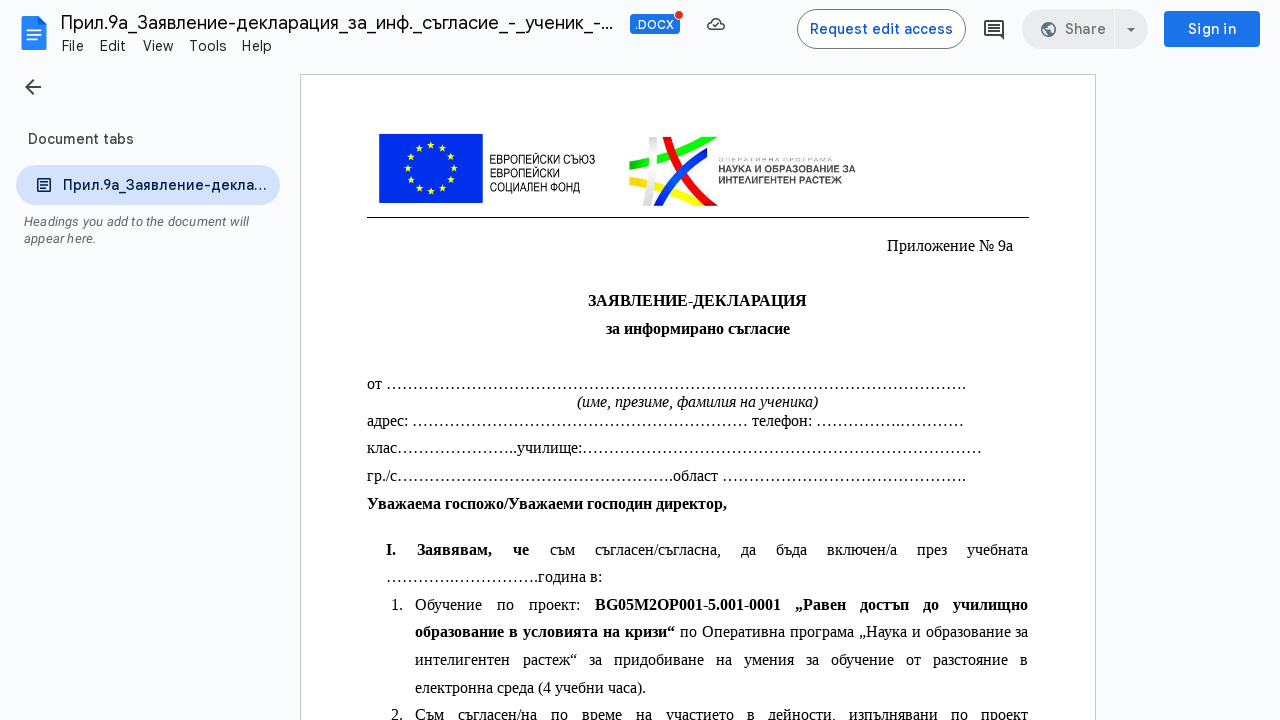

--- FILE ---
content_type: text/javascript; charset=UTF-8
request_url: https://ssl.gstatic.com/inputtools/js/ime/2/bg_t_i0_und.js
body_size: -129
content:
(function() { google.elements.ime.loadConfig("bg-t-i0-und",{0:0,1:2,2:!0,3:!0,4:!1,5:!1,6:!1,7:!1,8:!1,9:!0,10:!1,28:!1,11:!0,12:!0,13:50,14:6,15:1,16:{"'":["\u044a","\u044c"],a:["\u0430","\u044a"],b:["\u0431"],c:["\u0446"],ch:["\u0447"],cz:["\u0447"],d:["\u0434"],e:["\u0435"],f:["\u0444"],g:["\u0433"],h:["\u0445"],i:["\u0438","\u0439"],ia:["\u044f"],iu:["\u044e"],j:["\u0439","\u044c"],ja:["\u044f"],ju:["\u044e"],k:["\u043a"],kh:["\u0445"],l:["\u043b"],m:["\u043c"],n:["\u043d"],o:["\u043e"],ou:["\u0443"],p:["\u043f"],
r:["\u0440"],s:["\u0441"],sh:["\u0448"],sht:["\u0449"],sia:["\u0441\u044f"],sz:["\u0448"],t:["\u0442"],ts:["\u0446"],tz:["\u0446"],u:["\u0443","\u044a"],v:["\u0432"],x:["\u043a\u0441"],y:["\u0439","\u044c"],ya:["\u044f"],yu:["\u044e"],z:["\u0437"],zh:["\u0436"]},22:/[a-z\'\[\]\\`]/i,27:/[^a-z\'\[\]\\`\u0400-\u04ff]/i}); })()


--- FILE ---
content_type: text/javascript
request_url: https://docs.google.com/static/document/client/js/2628657134-client_js_prod_integrated_kix_ita.js
body_size: 58104
content:
this._$kx=this._$kx||{};(function(_){var window=this;
_.bJ(_.Q6a);
var Oix="-t-k0-und",Pix="Africa Latin",Qix="Din\u00e9 bizaad - Modern",Rix="GOOGLE_INPUT_NON_CHEXT_FLAG",Six="IS_INPUT_ACTIVE",Tix="Move cursor to a text field before you click a candidate",Uix="Portugu\u00eas",Vix="Portugu\u00eas brasileiro",Wix="Portugu\u00eas europeu",Xix="US International",Yix="act",Zix="af-t-i0-handwrit",$ix="am-t-i0-handwrit",ajx="ar-t-i0-handwrit",bjx="ar-t-i0-und",cjx="ar-t-k0-und",djx="as-t-i0-handwrit",ejx="az-t-i0-handwrit",fjx="be-t-i0-handwrit",gjx="bg-t-i0-handwrit",
hjx="bg-t-k0-qwerty",ijx="bn-t-i0-handwrit",jjx="bn-t-und-latn-k0-und",kjx="bo-t-i0-handwrit",ljx="bs-t-i0-handwrit",mjx="ca-t-i0-handwrit",njx="ceb-t-i0-handwrit",ojx="cfx",pjx="changeState",qjx="chext",rjx="chr-t-und-latn-k0-und",sjx="co-t-i0-handwrit",tjx="co-t-k0-accents",ujx="crk-t-k0-phone",vjx="crm-t-k0-phone",wjx="cs-t-i0-handwrit",xjx="cs-t-k0-qwertz",yjx="csw-t-k0-phone",zjx="csw-t-k0-phone-oji",Ajx="cy-t-i0-handwrit",Bjx="da-t-i0-handwrit",Cjx="de-ch-t-k0-und",Djx="de-t-k0-accents",Ejx=
"el-t-i0-handwrit",Fjx="en-t-i0-handwrit",Gjx="en-t-i0-und",Hjx="en-t-k0-dvorak",Ijx="en-us-t-k0-intl",Jjx="eo-t-i0-handwrit",Kjx="es-t-k0-accents",Ljx="es-t-k0-und",Mjx="et-t-i0-handwrit",Njx="eu-t-i0-handwrit",Ojx="fa-t-i0-handwrit",Pjx="fa-t-i0-und",Qjx="fa-t-k0-und",Rjx="fi-t-i0-handwrit",Sjx="fil-t-i0-handwrit",Tjx="fr-t-k0-accents",Ujx="fr-t-k0-intl",Vjx="fy-t-i0-handwrit",Wjx="fy-t-k0-accents",Xjx="ga-t-i0-handwrit",Yjx="ga-t-k0-accents",Zjx="gd-t-i0-handwrit",$jx="gd-t-k0-accents",akx="gl-t-i0-handwrit",
bkx="gu-t-i0-handwrit",ckx="gu-t-k0-phone2",dkx="gu-t-und-latn-k0-qwerty",ekx="haw-t-i0-handwrit",fkx="haw-t-k0-accents",gkx="he-t-i0-handwrit",hkx="he-t-i0-und",ikx="he-t-k0-und",jkx="hi-t-i0-handwrit",kkx="hi-t-k0-qwerty",lkx="hmn-t-i0-handwrit",mkx="hr-t-i0-handwrit",nkx="ht-t-i0-handwrit",okx="hu-t-i0-handwrit",pkx="hu-t-k0-101key",qkx="hy-hyr-t-k0-und",rkx="hy-hyt-t-k0-und",skx="hy-t-i0-handwrit",tkx="id-t-i0-handwrit",ukx="input-code-enabled",vkx="input-code-present",wkx="is-t-i0-handwrit",
xkx="it-t-k0-accents",ykx="ita-ff-black-enabled",zkx="ita-ff-white-enabled",Akx="ita-hwt-candidate-hover",Bkx="ita-hwt-enter-img-white",Ckx="ita-hwt-ime-full",Dkx="ita-hwt-ime-opaque",Ekx="ita-hwt-jfk-action",Fkx="ita-hwt-jfk-hover",Gkx="ita-hwt-jfk-standard",Hkx="ita-kd-btn-sbc",Ikx="ita-kd-btn-zh_pun",Jkx="ita-kd-img",Kkx="ita-ppe-cur",Lkx="ita-ppe-dis",Mkx="ita-ppe-dis-text",Nkx="ita-ppe-td",Okx="ita-ppe-uds",Pkx="iu-t-k0-inuktitu",Qkx="iu-t-k0-nunavik",Rkx="iu-t-k0-nunavut",Skx="ja-hira-t-i0-und",
Tkx="ja-t-i0-handwrit",Ukx="ja-t-i0-mozcjp",Vkx="ja-t-i0-mozcus",Wkx="ja-t-ja-hira-i0-und",Xkx="jv-t-i0-handwrit",Ykx="ka-t-i0-handwrit",Zkx="ka-t-k0-legacy",$kx="ka-t-k0-und",alx="kk-t-i0-handwrit",blx="km-t-i0-handwrit",clx="kn-t-i0-handwrit",dlx="kn-t-und-latn-k0-und",elx="ko-t-i0-handwrit",flx="ku-t-i0-handwrit",glx="ky-cyrl-t-k0-und",hlx="ky-t-i0-handwrit",ilx="la-t-i0-handwrit",jlx="latn-002-t-k0-und",klx="latn_002",llx="lb-t-i0-handwrit",mlx="lb-t-k0-accents",nlx="letter-spacing",olx="lo-t-i0-handwrit",
plx="lt-t-i0-handwrit",qlx="lv-t-i0-handwrit",rlx="mg-t-i0-handwrit",slx="mi-t-i0-handwrit",tlx="mk-t-i0-handwrit",ulx="ml-t-i0-handwrit",vlx="ml-t-und-latn-k0-und",wlx="mn-cyrl-t-k0-und",xlx="mn-t-i0-handwrit",ylx="mni-mtei-t-k0-phone",zlx="mr-t-i0-handwrit",Alx="mr-t-k0-devanaga",Blx="ms-t-i0-handwrit",Clx="mt-t-i0-handwrit",Dlx="mul-beng-t-i0-handwrit",Elx="mul-cyrl-t-i0-handwrit",Flx="mul-deva-t-i0-handwrit",Glx="mul-ethi-t-i0-handwrit",Hlx="mul-latn-t-i0-handwrit",Ilx="mul-t-i0-handwrit",Jlx=
"multiple-input-codes",Klx="my-t-i0-handwrit",Llx="my-t-k0-myansan",Mlx="nb-t-i0-handwrit",Nlx="ne-t-i0-handwrit",Olx="ne-t-und-latn-k0-und",Plx="nl-t-k0-accents",Qlx="nn-t-i0-handwrit",Rlx="no-t-i0-handwrit",Slx="ny-t-i0-handwrit",Tlx="oj-t-k0-ojibwe",Ulx="or-t-i0-handwrit",Vlx="or-t-und-latn-k0-und",Wlx="pa-guru-t-k0-und",Xlx="pa-guru-t-und-latn-k0-und",Ylx="pa-t-i0-handwrit",Zlx="pl-t-i0-handwrit",$lx="pl-t-k0-accents",amx="prs-t-k0-und",bmx="ps-t-k0-und",cmx="pt-br-t-i0-und",dmx="pt-br-t-k0-accents",
emx="pt-br-t-k0-intl",fmx="pt-br-t-k0-und",gmx="pt-pt-t-i0-und",hmx="pt-pt-t-k0-accents",imx="pt-pt-t-k0-intl",jmx="pt-pt-t-k0-und",kmx="rhg-rohg-t-k0-und",lmx="ro-t-i0-handwrit",mmx="ro-t-k0-extended",nmx="ro-t-k0-legacy",omx="ru-t-k0-aatseel",pmx="ru-t-k0-qwerty",qmx="ru-t-k0-yazhert",rmx="sa-t-k0-devanaga",smx="sa-t-und-latn-k0-und",tmx="si-t-i0-handwrit",umx="sk-t-i0-handwrit",vmx="sk-t-k0-qwerty",wmx="sl-t-i0-handwrit",xmx="sm-t-i0-handwrit",ymx="sm-t-k0-accents",zmx="sn-t-i0-handwrit",Amx="so-t-i0-handwrit",
Bmx="sq-t-i0-handwrit",Cmx="sr-cyrl-t-k0-und",Dmx="sr-latn-t-k0-und",Emx="sr-t-i0-handwrit",Fmx="su-t-i0-handwrit",Gmx="sv-t-i0-handwrit",Hmx="sw-t-i0-handwrit",Imx="ta-t-i0-handwrit",Jmx="ta-t-k0-itrans",Kmx="ta-t-k0-ta99",Lmx="ta-t-k0-typewriter",Mmx="ta-t-und-latn-k0-und",Nmx="te-t-i0-handwrit",Omx="te-t-und-latn-k0-und",Pmx="text-transform",Qmx="tg-t-i0-handwrit",Rmx="th-t-i0-handwrit",Smx="th-t-k0-pattajoti",Tmx="th-t-k0-tis",Umx="ti-t-i0-handwrit",Vmx="tlang",Wmx="tr-t-i0-handwrit",Xmx="tr-t-k0-f-accents",
Ymx="tr-t-k0-lagacy",Zmx="tr-t-k0-legacy",$mx="tr-t-k0-q-accents",anx="tr-t-k0-und",bnx="tsbc",cnx="ug-t-k0-und",dnx="uk-t-i0-handwrit",enx="uk-t-k0-101key",fnx="und-ethi-t-k0-und",gnx="ur-t-i0-handwrit",hnx="ur-t-i0-und",inx="ur-t-k0-und",jnx="us_intl",knx="uz-cyrl-t-k0-legacy",lnx="uz-cyrl-t-k0-und",mnx="uz-latn-t-k0-und",nnx="uz-t-i0-handwrit",onx="uzs-t-k0-und",pnx="vi-t-i0-handwrit",qnx="vi-t-k0-legacy",rnx="vi-t-k0-und",snx="vk-btn",tnx="vk-sf-h",unx="xh-t-i0-handwrit",vnx="yi-t-i0-handwrit",
wnx="yi-t-k0-und",xnx="yo-ng-t-k0-und",ynx="yue-Hant",znx="yue-hant-t-i0-jyutping",Anx="yue-hant-t-i0-und",Bnx="yue-hant-t-i0-yale",Cnx="zh-hans-t-i0-handwrit",Dnx="zh-hans-t-i0-voice",Enx="zh-hant-t-i0-cangjie-1982",Fnx="zh-hant-t-i0-cangjie-1987",Gnx="zh-hant-t-i0-cangjie-1987-x-m0-simplified",Hnx="zh-hant-t-i0-handwrit",Inx="zh-hant-t-i0-pinyin",Jnx="zh-hant-t-i0-und",Knx="zh-t-i0-handwrit",Lnx="zh-t-i0-pinyin",Mnx="zh-t-i0-pinyin-x0-shuangpin-abc",Nnx="zh-t-i0-pinyin-x0-shuangpin-flypy",Onx="zh-t-i0-pinyin-x0-shuangpin-jiajia",
Pnx="zh-t-i0-pinyin-x0-shuangpin-ms",Qnx="zh-t-i0-pinyin-x0-shuangpin-ziguang",Rnx="zh-t-i0-pinyin-x0-shuangpin-ziranma",Snx="zh-t-i0-wubi-1986",Tnx="zh-yue-t-i0-handwrit",Unx="zu-t-i0-handwrit",Vnx="\u00c01234567890\u00bd\u00bbQWERTYUIOP\u00db\u00ddASDFGHJKL\u00ba\u00de\u00dc\u00e2ZXCVBNM\u00bc\u00be\u00bf ",Wnx="\u00c01234567890\u00bd\u00bbQWERTYUIOP\u00db\u00dd\u00dcASDFGHJKL\u00ba\u00deZXCVBNM\u00bc\u00be\u00bf ",Xnx="\u02bb\u014clelo Hawai\u02bbi",Ynx="\u0411\u0435\u043b\u0430\u0440\u0443\u0441\u043a\u0430\u044f",
Znx="\u0926\u0947\u0935\u0928\u093e\u0917\u0930\u0940 (\u092b\u094b\u0928\u0947\u091f\u093f\u0915)",$nx="\u0926\u0947\u0935\u0928\u093e\u0917\u0930\u0940(INSCRIPT)",aox="\u0926\u0947\u0935\u0928\u093e\u0917\u0930\u0940(PHONETIC)",box=function(a,c,e,f,g){_.Ise(a,c,e,f,!0,g)},cox=function(a,c){a=a.D.getClientRects();return a.length?(a=c?a[0]:_.cm(a),new _.Wq(c?a.left:a.right,c?a.top:a.bottom)):null},dox=function(a){return!a.J.D&&a.R.length==0},eox=function(a,c){var e=c.pre_context.trim().replace(/[,|:%]/g,
function(f){return encodeURIComponent(f)});return{app:a.H.app,itc:c.itc,text:e,num:String(c.max_num_results),cp:"0",cs:"0",ie:_.Gkb,oe:_.Gkb}},fox=function(a){for(var c=_.Cl.apply(1,arguments),e=a[0],f=0;f<a.length-1;f++)e+=String(c[f]),e+=a[f+1];c=document.implementation.createHTMLDocument("");f=c.createElement(_.ck);c.head.appendChild(f);c=f.sheet;c.insertRule(e,0);if(c.cssRules.length===1&&(e=c.cssRules[0],e instanceof CSSStyleRule))return _.mCb(e.cssText.replace(/</g,"\\3C "))},hox=function(a,
c){var e=_.BNh(a);if(!_.COf.test(e))throw Error("bM`"+e);a=e.replace(gox,function(f,g){if(!Object.prototype.hasOwnProperty.call(c,g))throw Error("cM`"+g+"`"+e+"`"+JSON.stringify(c));f=c[g];return f instanceof _.tDb?_.BNh(f):encodeURIComponent(String(f))});return _.Jq(a)},iox=function(a,c){if(a)for(var e=0;e<c.length;e++)e==0?_.fI(a,c[0]):_.hI(a,c[e])},jox=function(a){return!!a&&!!a.Fg()&&a.Fg().isTrusted},kox=function(a){_.sH.call(this);this.J=!1;this.F={};this.H=0;this.eb=new _.VH(this);this.D=new _.iLe(a);
this.D.El(this);this.eb.listen(a,_.Ih,this.gGd,_.$Jf);this.eb.listen(a,_.Jh,this.hGd,_.$Jf);this.eb.listen(a,_.Kh,this.iGd,_.$Jf)},lox=function(a){return(a.shiftKey||a.keyCode==16?1:0)|(a.ctrlKey||a.keyCode==17?2:0)|(a.altKey||a.keyCode==18?4:0)|(a.metaKey||a.keyCode==91?8:0)},mox=function(a){a=_.nLe(a);if(a.length==1){a=a[0];var c=a.keyCode;if(!c||1&a.modifiers)return a.keyCode=1&a.modifiers?16:4&a.modifiers?18:8&a.modifiers?91:17,(c||a.keyCode)&255|a.modifiers<<8}},nox=function(a,c){return _.Tr(a,
c)||_.$Eb(a,c)||a.style[c]},oox=function(a){var c=a.getBoundingClientRect();if(_.LK){var e=_.Wr(a);a=_.Zr(a);c.left=e.x;c.right=e.x+a.width;c.top=e.y;c.bottom=e.y+a.height}return c},pox=function(a,c){var e=_.vr(a),f=0;if(typeof c===_.Di)f=c;else if(_.am(_.Ab)<=8){if(c=e.Ad().selection.createRange())try{var g=a.createTextRange(),h=g.duplicate();g.moveToBookmark(c.getBookmark());h.setEndPoint("EndToStart",g);f=h.text.length}catch(r){}}else f=a.selectionStart;g="_h#"+_.Kl(a);var k=e.Ba(g);k?e.Ih(k):
k=e.Ra(_.Eja,{id:g});k.parentNode||e.Ad().body.appendChild(k);var l=[];_.rm(a.value,function(r,w,x){l.push(r==" "&&w+1!=x.length&&x[w+1]==" "?"\u00a0":r)});l=l.join("");e.appendChild(k,e.createTextNode(l.substring(0,f)));g=e.createElement(_.Qb);g.appendChild(e.createTextNode("\u200b"));e.appendChild(k,g);e.appendChild(k,e.createTextNode(l.substring(f)+" "));e=_.Iue(a);Array.prototype.forEach.call(e,function(r){_.hI(k,r)});var q="white-space:pre-wrap;word-wrap:pre-wrap;position:absolute;z-index:-9;visibility:hidden;display:block;";
[_.b_a,_.$Qg,_.e_a,_.d_a,Pmx,_.eih,nlx,"word-spacing",_.jch,_.bih,_.mkh,_.Be,_.nl,_.Kg,_.Fch,_.Ech,_.Bch,_.Dch,_.Jeh,_.Heh,_.Deh,_.Feh,_.lAg,_.eAg,_.Vzg,_.aAg,_.kAg,_.dAg,_.Uzg,_.$zg,"overflow-x","overflow-y"].forEach(function(r){try{var w=nox(a,r);w&&(q+=r+":"+w+";")}catch(x){}});k.style.cssText=q;e=_.ewh(a);k.style.overflowX=e&&e!=_.fl?e:_.Jc;e=_.UNh(a);k.style.overflowY=e&&e!=_.fl?e:_.Jc;k.scrollTop=a.scrollTop;k.scrollLeft=a.scrollLeft;_.Ur(k,_.Vr(a));e=oox(g);return a.tagName.toUpperCase()==
_.xb?new _.Wq(e.left,Math.ceil(_.Wr(a).y+_.Zr(a).height)):new _.Wq(e.left,Math.ceil(e.bottom))},qox=function(a,c){c=c===void 0?null:c;if(!c)c=a.getWindow(),c=_.QS(c);else if(c.ly().nodeType==3&&c.RA().nodeType==3){var e=_.mlf(c);e=cox(e,!0);var f=_.mlf(c);f=cox(f,!1);if(e&&f)return new _.Wq(e.x,f.y)}if(!c)return new _.Wq(0,0);e=a.createElement(_.Qb);e.appendChild(a.createTextNode("\u200b"));_.am(_.Ab)<=8?(f=null,c.C_()||(f=c.Mc(),c.collapse(!1)),e=_.UIk(c,e),f&&(c.collapse(!0),c.uma().moveStart(_.SUm,
-f.length),c.select())):c.xCa(e,!1);f=oox(e);var g=e.parentNode;a.removeNode(e);g&&_.mNk(g,c);return new _.Wq(f.left,f.bottom)},rox=function(a,c){c=c.getWindow();try{for(;c&&c!=_.$Wu&&c.frameElement;c=c.parent){var e=_.Wr(c.frameElement);a.x+=e.x;a.y+=e.y}}catch(f){}},uox=function(a){this.J=a;this.yd=sox(a);this.Db=_.vr(this.yd);a=tox(this);this.F=a[0];this.D=a[1];this.H=this.yd.value.slice(this.F,this.D)},tox=function(a){if(a.yd.selectionStart!==void 0)return[a.yd.selectionStart,a.yd.selectionEnd];
var c=a.Db.Ad().selection.createRange();if(c)try{var e=a.yd.createTextRange(),f=e.duplicate();e.moveToBookmark(c.getBookmark());f.setEndPoint("EndToStart",e);var g=f.text.length;return[g,g+c.text.length]}catch(h){}return[0,0]},vox=function(a){this.J=this.H=null;this.D=this.F=0;this.O="";this.R=a;this.Db=_.vr(sox(a));if(a=_.QS(this.Db.getWindow()))this.H=a.ly(),this.F=a.NB(),this.J=a.RA(),this.D=a.MB(),this.O=a.Mc()},wox=function(a){a.F<0&&(a.F=0);var c=a.H.nodeType==3?a.H.data.length:a.H.childNodes.length;
a.F>c&&(a.F=c);a.D<0&&(a.D=0);c=a.J.nodeType==3?a.J.data.length:a.J.childNodes.length;a.D>c&&(a.D=c);return _.llf(a.H,a.F,a.J,a.D)},xox=function(a){switch(a.type){case _.Ih:case _.Jh:if(a.ctrlKey||a.metaKey||a.altKey||a.shiftKey&&a.keyCode==32)return!0;break;case _.rd:if(a.ctrlKey||a.metaKey||a.altKey||a.shiftKey)return!0;break;case _.Fh:if(a.ctrlKey||a.metaKey||a.altKey||a.shiftKey||a.bU)return!0}return!1},yox=function(a){a instanceof _.nH&&(a=a.Fg());if(a.getAttribute){if(a.getAttribute("isFake"))return!0}else if(a.isFake)return!0;
return!1},zox=function(a,c,e,f){e=e===void 0?0:e;var g=_.vr(a).getWindow(),h=g.document,k=[_.Ih,_.Jh,_.Kh];try{if(h.createEvent){if(f8==qjx&&[_.mib,_.Hua,_.Iua,_.Gua].includes(c))if(c===_.mib){var l=h.createEvent(_.Aea);l.initCustomEvent(c,!0,!0,f)}else l=new CompositionEvent(c,{data:f?f.data:""});else if(l=h.createEvent("Events"),l.initEvent(c,!0,!0),l.view=g,l.isFake=!0,l.charCode=0,l.keyCode=e,f)for(var q in f)l[q]=f[q];a.dispatchEvent(l)}else if(_.em(k,c)&&h.createEventObject&&a.fireEvent){l=
h.createEventObject();l.bubbles=!0;l.cancelable=!0;l.view=g;l.ctrlKey=!1;l.altKey=!1;l.shiftKey=!0;l.metaKey=!1;l.keyCode=e;if(l.setAttribute&&(l.setAttribute("isFake",!0),f))for(var r in f)l.setAttribute(r,f[r]);a.fireEvent(_.G$a+c,l)}}catch(w){}},Aox=function(a,c,e){switch(c){case 1:case 2:case 4:case 8:zox(a,_.Ih,229);break;case 3:case 5:case 6:case 9:var f={};e&&(f.data=e);_.uH(function(){zox(a,_.mib,void 0,f);zox(a,_.rh);zox(a,_.Kh)})}},Box=function(a){var c=a.nodeName.toUpperCase();this.J=c==
_.vb;this.O=c!=_.Zb&&c!=_.xb;this.D=a;this.H=null;this.Db=_.vr(this.H);this.F={}},sox=function(a){var c=a.H||(a.J?(a.D.contentDocument||a.D.contentWindow.document||a.D.document).body:a.D);a.H!=c&&(a.H=c,a.Db=_.vr(c));return c},Cox=function(a,c,e){if(e<=0)return a;var f=c.toString().length;if(c.anchorNode.nodeType==3&&c.rangeCount>0){var g=c.getRangeAt(0),h,k=c.anchorOffset;for(h=Math.min(e,k);k>=h;){g.setStart(c.anchorNode,k-h);c.addRange(g);if(c.toString().length-f==h)break;h++}if(h>e)return c.toString().slice(0,
h-e)+a}return a},Dox=function(a,c,e,f){if(f!=0)for(var g in a.F){var h=a.F[g];h!=c&&(c instanceof uox&&h instanceof uox||c instanceof vox&&h instanceof vox&&(h.H==h.J&&h.H.nodeType==3?h.H:null)==(c.H==c.J&&c.H.nodeType==3?c.H:null))&&h.Jfc(e,f)}},Eox=function(a,c){this.listener=a;this.Pd=c},Gox=function(){_.uv.call(this);this.D={};this.J={};this.F=[];this.Db=_.aXu;this.eb=new _.VH(this);Fox(this)},Fox=function(a){a.F=_.nqp(a.Db.Ad());for(var c in a.D)Hox(a,c,a.H);Hox(a,_.Jh,a.O)},Hox=function(a,c,
e){box(a.eb,a.Db.Ad(),c,e,a);_.rm(a.F,function(f){try{_.Ise(this.eb,f,c,e,!0,this)}catch(g){}},a)},Iox=function(a,c,e){a.eb.Re(a.Db.Ad(),c,e,!0,a);_.rm(a.F,function(f){try{this.eb.Re(f,c,e,!0,this)}catch(g){}},a)},Jox=function(a,c,e,f,g){var h=c.ownerDocument,k=!1;a.F=_.QE(a.F,function(q){try{q==h&&(k=!0)}catch(r){return!1}return!0});if(h&&h!=a.Db.Ad()&&!k){a.F.push(h);try{_.Ise(a.eb,h,e,a.H,!0,a)}catch(q){}}if(e)if(Array.isArray(e))for(var l=0;l<e.length;l++)Jox(a,c,e[l],f,g);else{l=a.D[e];l||(l=
{},a.D[e]=l,Hox(a,e,a.H));a=l[_.Kl(c)];a||(a=[],l[_.Kl(c)]=a);c=null;for(e=0;e<a.length;e++)if(c=a[e],c.equals(f,g))return;c=new Eox(f,g);a.push(c)}else throw Error("Qz");},Kox=function(a,c,e,f,g){if(e)if(Array.isArray(e))for(var h=0;h<e.length;h++)Kox(a,c,e[h],f,g);else{if(h=a.D[e]){var k=h[_.Kl(c)];if(k){for(var l=0;l<k.length;l++)if(k[l].equals(f,g)){_.hm(k,l);break}_.fm(k)&&delete h[_.Kl(c)]}_.dr(h)&&(delete a.D[e],Iox(a,e,a.H))}}else throw Error("Qz");},Nox=function(){var a=_.Kl(_.ZWu);Lox[a]||
(Lox[a]=new Gox);Mox=Lox[a];Fox(Mox)},Oox=function(){if(Mox)return Mox;_.bXu.listen("a",Nox,!1,void 0);Nox();return Mox},Pox=function(a,c,e,f){Jox(Oox(),a,c,e,f)},Qox=function(a,c,e,f){Kox(Oox(),a,c,e,f)},Rox=function(a){_.sH.call(this);this.J=this.H=this.O=null;this.eb=new _.VH(this);a.MS?this.F=a:(this.O=a,this.F=new Box(this.O),this.H=sox(this.F),a=this.F,this.J=a.J?_.GEb(a.D):sox(a))},Sox=function(a,c,e){a.D||(a.D=new kox(a),a.D.D.R=!0,a.D.D.H=!0);if(!a.D.yzb(c)){e=e||c;var f=a.D.Hn(e);a.D.Ik(e,
c);a.eb.listen(a.D,f,a.fDa)}},Tox=function(a,c,e){a.D&&a.D.yzb(c)&&(e=a.D.Hn(e||c),a.D.uVc(c),a.eb.Re(a.D,e,a.fDa))},Uox=function(){_.sH.apply(this,arguments)},Vox=function(a){_.uv.call(this);this.Si=a;this.D={};this.F={};this.H={};this.J={}},Wox=function(a,c){c=c.replace("{APP}",f8);c=c.replace("{CODE}",a.Rbc);var e=new Image;a.J[a.yQb]=e;a.sEb||(e.onload=e.onerror=(0,_.Ll)(a.g1c,a,a.yQb));a.yQb++;e.src=c},Xox=function(a){this.Ga=_.K(a)},Yox=function(a){this.Ga=_.K(a)},apx=function(a,c){c=c?c.getWindow():
_.$Wu;c=c===void 0?_.$Wu:c;c.ita_icon_style||(c.ita_icon_style=!0,c=c.document,_.jFb(Zox(),(c||_.ZWu).body));a=$ox[a];(a="ita-icon-"+(a?_.pn(a,5,-1):0))&&(a="ita-kd-img "+a);return a||""},Zox=function(){var a=[],c=0;_.Zq($ox,function(f){f=_.pn(f,5,-1);f>c&&(c=f)});for(var e=0;e<=c;e++)a.push(fox(bpx,"ita-icon-",e,-(e%10*50+14),-(Math.floor(e/10)*50+17)));return _.mCb(a.map(_.nCb).join(""))},cpx=function(a,c){_.mH.call(this,a);this.D=c},dpx=function(){this.ea=_.pG?0:2;this.WC=!_.pG;this.pageSize=_.pG?
50:6;this.state=5;this.O=this.isInline=!1;this.J=50;this.isRtl=!1;this.oa=this.Aa=this.wa=!0;this.Ea=this.qb=!1;this.Ib=null;this.bb=this.V=!0;this.Va=!1;this.Ha=null;this.F=this.ma=!0;this.Kb=!1;this.R=/[()\-_=+\[{\]}\\|;:'",<.>\/? \r]/g;this.wb=/[^a-z0-9 \r]/i;this.H=/[a-z]/i;this.Oa=/xyz/g;this.Ka=/xyz/g;this.D=!1},fpx=function(){epx||(epx=new _.sH);return epx},ipx=function(a){gpx(a);hpx[a]&&fpx().dispatchEvent(new cpx("cfga",a))},kpx=function(a,c){jpx[c]||(jpx[c]={});if(jpx[c][a])return jpx[c][a];
hpx[a]||(hpx[a]=new dpx);var e=hpx[a],f=new dpx,g;for(g in e)f[g]=e[g];return jpx[c][a]=f},gpx=function(a){hpx[a]===void 0&&(hpx[a]=null,_.O$e(_.Sq(lpx,a.replace(/-/g,"_")),{timeout:1E4}))},mpx=function(a,c){for(var e in c){var f=c[e];switch(Number(e)){case 19:a.Ua=f;break;case 21:a.transform=f;break;case 18:a.Mb=f;break;case 20:a.Bb=f;break;case 0:a.W=Number(f);break;case 15:a.state=Number(f);break;case 10:a.isInline=!!f;break;case 29:a.O=!!f;break;case 14:a.pageSize=_.pG?50:Number(f);break;case 13:a.J=
Number(f);break;case 11:a.WC=!_.pG&&!!f;break;case 28:a.isRtl=!!f;break;case 30:a.wa=!!f;break;case 1:a.ea=_.pG?0:Number(f);break;case 4:a.Aa=!!f;break;case 3:a.oa=!!f;break;case 8:a.qb=!!f;break;case 5:a.Ea=!!f;break;case 16:a.Ib=f;break;case 2:a.V=!!f;break;case 6:a.bb=!!f;break;case 32:a.Va=!!f;break;case 23:a.Ha=f;break;case 12:a.ma=!!f;break;case 9:a.F=!!f;break;case 31:a.Kb=!!f;break;case 27:a.R=f;break;case 26:a.wb=f;break;case 22:a.H=f;break;case 25:a.Oa=f;break;case 24:a.Ka=f;break;case 17:a.ib=
f;break;case 33:a.D=!!f}}},opx=function(a,c){var e=hpx[a];e&&(mpx(e,c),_.Zq(jpx,function(f){f[a]&&mpx(f[a],c)}),ipx(a));npx[a]=c},upx=function(a){this.code=a;this.type=null;this.languageCode=_.bg;this.code.indexOf("-i0")>=0?(this.type="im",_.Ul(this.code,"-handwrit")?this.type="hw":_.Ul(this.code,"-voice")&&(this.type="vo")):this.code.indexOf("-k0")>=0?this.type="vkd":_.Rl(this.code,"xkb")&&(this.type="xkb");a=this.code.split(/-t|-i0|-k0|:/);a[0]==="yue-hant"&&(a[0]=_.Tkh);switch(this.code){case Anx:a[0]=
_.Tkh;break;case Lnx:case Snx:a[0]="zh-Hans"}this.type==="xkb"?this.languageCode=ppx[this.code]?ppx[this.code]:qpx(a[a.length-1]):(this.languageCode=qpx(a[0]),a[1]&&qpx(a[1]));if(this.type==="vkd")if(rpx[this.code])this.D=rpx[this.code];else if(spx[this.code])this.D=spx[this.code].slice(4);else{var c=this.code.split("-t-");a=c[0];c=c[1];a=a.replace(/-/g,"_");a==="en_us"&&(a="us");!_.em(tpx,a)||c!=="und-latn-k0-und"&&c!=="k0-und"?c==="k0-und"?this.D=a:(c=c.match(/k0-(.*)/),c[1]&&(this.D=a+"_"+c[1].replace("qwerty",
"phone").replace("-","_"))):this.D=a+(c==="k0-und"?"_inscript":"_phone")}},ypx=function(a){if(!a)return null;if(a==="nacl_mozc_jp"||a==="nacl_mozc_us")a=Wkx;_.Rl(a,"xkb")||(_.kvo(vpx,a)||(a=wpx(a)),a=a.replace(/_/g,"-"),_.kvo(vpx,a)||(a=wpx(a+"-und")));return xpx[a]?xpx[a]:_.kvo(vpx,a)?(xpx[a]=new upx(a),xpx[a]):null},wpx=function(a){if(zpx[a])return zpx[a];if(a==="vkd_iw")return ikx;if(a==="im_t13n_iw")return hkx;if(a===Ymx)return Zmx;var c=a.split("_"),e="";_.Rl(a,"im_t13n")?e=c[2]+"-t-i0-und":
_.Rl(a,"vkd_")&&(c.length===2?e=c[1]+Oix:_.em(tpx,c[1])?e=c[2]==="inscript"?c[1]+Oix:c[1]+"-t-und-latn-k0-und":(e=c[1]+"-t-k0-"+c[2],_.kvo(vpx,e)||(e=c[1]+"-"+c[2]+Oix)));return _.kvo(vpx,e)?e:a},Apx=function(a){return _.pG||a.type!=="im"?!1:/^(zh|yue)/.test(a.code)},qpx=function(a){if(a==="und-ethi")return _.uc;a=a.split("-");return a.length===2?a[1].length===2?a[0]+"-"+a[1].toUpperCase():a[0]+"-"+a[1].charAt(0).toUpperCase()+a[1].slice(1):_.cr(Bpx,a[0])?Bpx[a[0]]:a[0]},Cpx=function(a,c){_.uv.call(this);
this.V=a||_.gen;this.R=c||"cb";this.W=_.pqp(_.cbb);this.J=0},Fpx=function(a){_.uv.call(this);this.H=null;this.active=!1;this.D=null;this.qY=a||Uox.Jb();this.R=[_.KR(Dpx),_.KR(Epx)]},Gpx=function(a,c,e,f){var g="old"+e;if(f){f=c.getAttribute(e);var h=c.hasAttribute(e);f!=_.z$a&&(_.OR(a.R,c,e,_.z$a),h&&_.OR(a.R,c,g,f))}else f=c.getAttribute(g),c.hasAttribute(g)?(_.OR(a.R,c,e,f),c.removeAttribute(g)):c.removeAttribute(e)},Hpx=function(a){Fpx.call(this);this.F=_.ujf(a,function(c,e){c.push(e());return c},
[]);this.J={};this.O=[]},Ipx=function(a,c,e,f,g,h){this.source=a;this.target=c;this.annotation=e;this.D=g||!1;this.type=f||0;this.languageCode=h||""},Jpx=function(a,c,e,f,g){this.source=a;this.target=c;this.annotation=e||"";this.languageCode=f||"";this.candidateType=g||0;this.timestamp=(new Date).getTime()},Kpx=function(a,c){_.mH.call(this,"cmt");this.F=a;this.D=c},Lpx=function(){this.D={}},Npx=function(a){Mpx[a]||(Mpx[a]=new Lpx);return Mpx[a]},Opx=function(a,c,e,f,g,h,k){this.D=[];this.F=(g||2)*
f.pageSize+1;this.source=c;this.prefix=a;this.J=e;this.type=h||0;this.config=f;this.O=k||{};this.context="";this.H=!0},Qpx=function(a){var c={text:Ppx(a),itc:a.J,num:String(a.F),cp:"0",cs:"1",ie:_.Gkb,oe:_.Gkb,app:f8};_.fr(c,a.O);return c},Ppx=function(a){var c=a.context+a.prefix;if(a.type==1)return c;c=c?"|"+c.replace(/[,|:]/g,escape)+",":"";var e=a.source;a.config.W!=1&&(e=e.replace(/[,|:%]/g,escape));return c+e},Rpx=function(a){_.mH.call(this,"mup");this.D=a},Spx=function(a,c){this.K6a=a;this.offset=
c},Tpx=function(a){this.D=[];this.offset=a},Upx=function(a){this.F=a;this.D=_.br(a)},Vpx=function(a,c){var e=new Tpx(c.length);a.D.forEach(function(f){var g=c.indexOf(f);g>-1&&g<=e.offset&&(g<e.offset&&(e.D=[],e.offset=g),e.D.push(f))});return e},Wpx=function(a,c){_.sH.call(this);this.F=a;this.D=c;this.H=(a=this.D.Ib)?new Upx(a):null;this.J=_.pqp(_.cbb)},Xpx=function(a,c){for(var e=0,f;f=c[e];e++)f.D.length>=f.F?(f.H=!0,f.D.splice(f.F-1,f.D.length-f.F+1)):f.H=!1;a.dispatchEvent(new Rpx(c))},Ypx=function(a,
c){if(a.H&&!(c.D.length>=c.F)){var e=a.H.getTransform(c.source);for(a={fxa:0};a.fxa<e.length&&(_.ynb(c.D,function(f){return function(g){return g.target==e[f.fxa].K6a}}(a))>=0||(c.D.push(new Ipx(c.source.slice(0,e[a.fxa].offset),e[a.fxa].K6a,"",2)),!(c.D.length>=c.F)));a={fxa:a.fxa},a.fxa++);}},Zpx=function(a,c){if(!a.D.Aa&&c.source){var e=c.D[0];if(!e||e.D||!a.D.O||e.type!=4&&e.type!=3&&e.type!=5)if(e=_.ynb(c.D,function(g){return g.target==c.source}),!(e==0||e>0&&!a.D.Va)){var f=new Ipx(c.source,
c.source,"");a.D.Va?(e>=0&&c.D.splice(e,1),c.D.length<2?c.D.push(f):c.D.splice(1,0,f)):c.D.length>=a.D.pageSize?c.D.splice(a.D.pageSize-1,0,f):c.D.push(f)}}},$px=function(a,c,e,f){if(e&&f[1]){typeof f[0]!==_.ak||a.D.Ea||(f[0]=c.F,f8==qjx&&c.source!=f[1][0][0]||Npx(a.F).save(Ppx(c),f));e=[];for(var g=0;g<f[1].length;g++){var h=f[1][g],k=_.qr(h[0]),l=h[1];h=h[h.length-1];var q=c,r=new Opx(q.prefix,k,q.J,q.config,void 0,q.type);r.F=q.F;r.context=q.context;q=r;for(r=0;r<l.length;r++){var w=a.D.O?5:0,
x=k,z="",A=!1,B="";if(h){h.matched_length&&(x=k.slice(0,h.matched_length[r]));h.annotation&&(z=h.annotation[r]);if(h.candidate_type)switch(h.candidate_type[r]){case 0:w=5;break;case 1:w=3;break;case 2:w=4}h.is_confident&&(A=!!h.is_confident[r]);h.lc&&(B=h.lc[r])}q.D.push(new Ipx(x,_.qr(l[r]),z,w,A,B))}Ypx(a,q);q.D.length>0&&Zpx(a,q);e.push(q)}Xpx(a,e)}},aqx=function(a,c,e){_.sH.call(this);this.status=0;this.source="";this.D=0;this.context="";this.F=-1;this.R=!0;this.oa=this.L1=this.V=!1;this.W=c;
this.config=e;this.H=[];this.ea=new Wpx(this.W.code,e);this.ma=a;this.eb=new _.VH(this);this.ma.El(this);this.eb.listen(this.ea,"mup",this.SQ)},g8=function(a){a.dispatchEvent("mup")},bqx=function(a,c,e){aqx.call(this,a,c,e);this.O=[];this.J=_.pqp(_.cbb)},cqx=function(a){if(a&&_.tx.DI)switch(_.skl()){case _.Bkh:_.mI(a,ykx,zkx);break;case _.Jzg:_.mI(a,zkx,ykx);break;default:_.uS(a,[ykx,zkx])}},dqx=function(a){_.mH.call(this,"clkc");this.index=a},eqx=function(a,c){_.iU.call(this,void 0,void 0,c);this.model=
a;this.V=[];this.gh=this.Qa();this.R=this.Qh=null},fqx=function(a){a=a.gh.createTable(1,2);a.cellPadding="0";a.cellSpacing="0";a.border="0";_.fI(a,"ita-ppe-tbl");_.fI(a.firstChild,Nkx);a.rows[0].cells[1].style.width=_.Nba;for(var c=0;c<1;c++){_.fI(a.rows[c],Nkx);for(var e=0;e<2;e++)_.fI(a.rows[c].cells[e],Nkx)}return a},gqx=function(a,c){a.O=a.gh.Ra(_.cb,["ita-ppe-pgu",Jkx]);a.J=a.gh.Ra(_.cb,["ita-ppe-pgd",Jkx]);var e=a.gh.Ra(_.cb,"ita-ppe-navi-box");a.gh.append(e,a.O,a.J);a.gh.append(c,e)},hqx=function(a,
c){eqx.call(this,a,c)},iqx=function(a,c){this.yf=a;this.H=c;this.O={};this.V={};this.D=null;this.J="";this.F=!0;this.R=!1},jqx=function(a){return a.yf.config.D&&a.H.D.style.display==_.Oc},kqx=function(a){var c=a.toString(),e=c.lastIndexOf("/"),f=c.slice(e+1);c=c.slice(1,e);return f.indexOf("g")<0?new RegExp(c,f+"g"):a},mqx=function(a,c){var e=lqx;if(!e||!a.yf.config.R)return null;var f=e.tea();if(f){var g=f.Mc().length;a.yf.config.J<g?(_.sv(f),f=null):a.yf.config.J>g&&f.h$b(a.yf.config.R,a.yf.config.J-
g,c)}c=e.IQ(20);for(e=c.length-1;e>=1&&!a.yf.config.R.test(c.charAt(e));e--);a.yf.context=c.slice(0,e);return f},nqx=function(a,c,e,f){a.D=f;a.yf.config.D&&a.H.Id(f.Df());a.J=c==e?"":e;e=a.yf;e.V=!0;e.FR(c,0);a.R=!0},oqx=function(a){_.sv(a.D);a.D=mqx(a,!0);if(a.D){var c=a.D.Mc();c?a.yf.status!=0?a.yf.Sbb(c):a.yf.FR(c,0):(_.sv(a.D),a.D=null,a.yf.reset())}else a.yf.reset()},qqx=function(a){_.uH(function(){this.R=!1;jqx(this)?this.yf.reset():this.D&&!this.D.qGb()&&(this.yf.status==2&&pqx(this),this.yf.oS(),
this.yf.status!=0&&this.yf.reset())},0,a)},rqx=function(a,c){if(c.type==_.Ih&&c.keyCode>=33&&c.keyCode<=40)if(a.F)qqx(a);else return!0;else if(c.type==_.Kh&&c.keyCode==46&&a.F)_.uH(function(){oqx(this);this.yf.fetch()},0,a);else if(c.type!=_.Ih||c.keyCode!=46||a.F)c.type==_.Jh&&a.yf.reset();else return!0;return!1},sqx=function(a){var c=lqx;jqx(a)&&a.yf.reset();if(a.yf.status!=0)return a.F?(c.MS("",1),oqx(a)):(a.yf.DDa(),a.yf.status==0&&a.D&&a.D.replace("")),!0;if(!c.hoa())return!1;c=mqx(a,!1);if(!c)return!1;
var e=c.Mc();if(e){var f=a.V[e],g=a.yf.config.Bb(e);if(f&&(!g||e.length-f.length<3)||g&&(f=g.text,f=e.slice(0,e.length-g.back)+f,!f.replace(kqx(a.yf.config.H),"")))return nqx(a,f,e,c),!0}_.sv(c);return!1},tqx=function(a){if(!lqx.hoa()||a.D)return!1;var c=mqx(a,!0);if(!c)return!1;var e=c.Mc();if(e){var f="",g=mqx(a,!1);g&&(f=g.Mc(),_.sv(g));if(e!=f&&(f=a.V[e]))return nqx(a,f,e,c),a.yf.fetch(),!0}_.sv(c);return!1},pqx=function(a){if(a.D){var c=a.D;a.D=null;if(c.Mc()){var e=a.yf.bna(),f=a.O[e];f?f.push(c):
a.O[e]=[c]}else c.dispose()}},uqx=function(a,c){_.mH.call(this,a);this.data=c},vqx=function(a,c,e){_.sH.call(this);this.D=null;this.model=a;this.view=c;this.eb=new _.VH(this);this.F=_.pqp(_.cbb);this.model.El(this);this.view.render();this.eb.listen(this.model,"cmt",this.i1c).listen(this.model,"opn",this.l1c).listen(this.model,_.gua,this.h1c).listen(this.model,"mup",this.k1c).listen(this.model,"dlc",this.j1c).listen(this.view,"clkc",this.mOb).listen(this.view,"pd",this.qvd).listen(this.view,"pu",this.rvd).listen(e.Ad(),
_.ki,this.yOb,_.$Jf);_.rm(_.nqp(e.Ad()),function(f){try{this.eb.listen(f,_.ki,this.yOb,_.$Jf),_.zr&&this.eb.listen(f,_.Cd,this.yOb,_.$Jf)}catch(g){}},this)},xqx=function(a){a.D?(a=a.D,!a.yf.config.oa||a.yf.status!=0||a.R||a.yf.commit(" "," "),a.R=!1):f8!==qjx&&!wqx(a)&&a.model.config.oa&&a.model.commit(" "," ")},wqx=function(a){return a.model.status!=0},yqx=function(a,c,e,f){a=new bqx(a,e,f);e=new hqx(a,c);vqx.call(this,a,e,c);this.va(a);this.va(e)},zqx=function(){_.sH.call(this);this.D=[]},Aqx=function(){zqx.call(this)},
Bqx=function(a){this.source=a;this.F=[];this.D=-1;this.H=!0},Cqx=function(a){a.F=[];a.D=-1;a.H=!0},Dqx=function(a,c,e){aqx.call(this,a,c,e);this.xs=[]},Eqx=function(a){var c=a.xs[a.D];a.H=c.F;a.R=c.H;a.F=c.D},Fqx=function(a,c){eqx.call(this,a,c)},Gqx=function(a,c,e,f){a=new Dqx(a,e,f);e=new Fqx(a,c);vqx.call(this,a,e,c);this.model=a;this.va(a);this.va(e)},Hqx=function(a){function c(){return a.model.status!=0}function e(){return a.model.status==1||a.model.status==3}return[[_.Jh,0,a.model.config.H,
null,function(){return a.model.status==0||e()},a.AZ,a],[_.Ih,0,37,null,e,a.model.JP,a.model,-1],[_.Ih,0,39,null,e,a.model.JP,a.model,1],[_.Ih,0,13,null,c,a.XLa,a],[_.Ih,0,8,null,null,a.Tbb,a],[_.Ih,0,27,null,c,a.XRa,a],[_.Ih,17,66,null,e,a.model.JP,a.model,-1],[_.Ih,17,70,null,e,a.model.JP,a.model,1],[_.Ih,17,65,null,e,a.model.JP,a.model,-999],[_.Ih,17,69,null,e,a.model.JP,a.model,999],[_.Ih,17,77,null,c,a.XLa,a],[_.Ih,17,71,null,e,a.XRa,a]]},Iqx=function(a){function c(e){if(!this.model.L1)return this.kpa(e);
/ $/.test(this.model.source)||e.keyCode!=32?(this.model.L1=!1,e=this.kpa(e),this.model.L1=!0):(e.type=_.Jh,e.charCode=e.keyCode,e=this.AZ(e));return e}return[[_.Ih,0,9,1,null,c,a],[_.Ih,0,40,1,null,c,a],[_.Ih,0,32,1,null,c,a],[_.Ih,0,36,1,null,a.model.JP,a.model,-999],[_.Ih,0,35,1,null,a.model.JP,a.model,999],[_.Ih,0,46,1,null,a.model.Sbc,a.model],[_.Ih,17,72,1,null,a.Tbb,a],[_.Ih,17,68,1,null,a.model.Sbc,a.model]]},Jqx=function(){zqx.call(this)},Lqx=function(a){var c=[];a=a.replace("="," ");for(var e=
0;e<a.length;e++){var f=a.charAt(e);c.push(Kqx[f]||f)}return c.join("")},Mqx=function(a){this.source=a;this.target="";this.D=!1},Nqx=function(a,c,e){aqx.call(this,a,c,e);this.lu=[];this.J="";this.wa={"<":"\uff0c\u3001\u3000\u300a\u3008\uff1c".split(""),">":"\u3002\u22ef\u3000\u30fb\u00b7\uff0e\u300b\u3009\uff1e".split(""),":":["\uff1a","\uff1b"],"?":["\uff1f","\uff0c","\u00f7"]};this.O=!1},Oqx=function(a){a.H=[];a.F=-1;a.status=1;g8(a)},Pqx=function(a,c){var e=a.wa[c];if(!e)return!1;a.H=e.map(function(f){return new Ipx(c,
f,"")});a.lu=[new Mqx(c)];a.lu[0].target=e[0];a.lu[0].D=!0;a.source=c;a.status=3;a.O=!0;a.F=0;a.R=!1;a.dispatchEvent("opn");g8(a);return!0},Qqx=function(a,c){eqx.call(this,a,c)},Rqx=function(a,c,e,f){a=new Nqx(a,e,f);e=new Qqx(a,c);vqx.call(this,a,e,c);this.model=a;this.va(a);this.va(e)},Uqx=function(a){_.sH.call(this);this.H=_.Kl(this);this.config=kpx("",this.H);this.Db=a;this.eb=new _.VH(this);this.eb.listen(fpx(),"cfga",this.Kvd);_.nCb(Sqx)!=""&&(_.jFb(Sqx),Sqx=_.mCb(Tqx[0]))},Vqx=function(a,c,
e){_.dI.call(this);this.F=a;this.D=c;this.eb=new _.VH(this);this.H=e&&_.em(c,e)?e:this.D[0]},Wqx=function(a){switch(a){case Vmx:return new Vqx(a,["ita-kd-btn-en","ita-kd-btn-zh"],"ita-kd-btn-zh");case bnx:return new Vqx(a,["ita-kd-btn-dbc",Hkx],Hkx);case "pun":return new Vqx(a,["ita-kd-btn-en_pun",Ikx],Ikx);default:return null}},Xqx=function(a){a=a===void 0?_.aXu:a;_.dI.call(this,a);this.V=!1;this.H=this.J=this.O=this.F=this.R=null;this.W={};this.eb=new _.VH(this);this.D=_.pqp(_.NQm)},Zqx=function(a,
c,e,f){var g=a.Ba();e=e&&c&&Apx(c);_.cs(g,e);a.V&&(a.D.Bsb(Yix,"sw"),a.D.Rt(),a.V=!1);e&&(_.fI(a.F.firstChild,[apx(c.code),"ita-kd-icon ita-kd-icon-span ita-kd-statusbar-icon"].join(" ")),f&&Yqx(a,f),a.D.H4a(c.code),a.D.begin(_.Pfb),a.V=!0)},Yqx=function(a,c){_.Zq(c,function(e,f){var g=this.W[f];if(g&&e!=g.getStatus()){var h=f==this.R;this.R=null;this.D.Qna(_.dXu[f][Number(h)]);f=g.Ba();_.jI(f.firstChild,e?g.D[0]:g.D[1]);_.hI(f.firstChild,e?g.D[1]:g.D[0])}},a)},$qx=function(a,c,e,f){_.mH.call(this,
"sb");this.value=e;this.element=f},arx=function(a,c){c=c===void 0?_.aXu:c;Fpx.call(this,a);this.Db=c;this.F=new Uqx(c);this.O=[_.mib,_.Ih,_.Kh,_.Jh,_.ki,_.rd];this.V=[pjx,ojx,_.k0a,_.td,bnx,Vmx,"pun","lc"];this.J=[];this.eb=new _.VH(this);this.eb.listen(this.F,["opn","cmts","cmte",_.gua],this.Pxd)},brx=function(a){a=a.F.getState();var c={};return c.tlang=!!(a&1),c.tsbc=!(a&2),c.pun=!!(a&4),c},crx=function(a,c){a.F.Od(!!c.tlang,!c.tsbc,!!c.pun)},erx=function(a,c){if(a.H&&(c==Vmx||a.P_&&Apx(a.H))){var e=
a.F;e=!!e.D&&wqx(e.D);a.F.reset(c==Vmx||c==bnx);var f=brx(a);c==bnx&&e||(f[c]=!f[c],crx(a,f),drx(a,a.H,f),a.P_&&Yqx(a.P_,f))}},drx=function(a,c,e){_.Zq(e,function(f,g){this.qY.dispatchEvent(new $qx(g,c,f))},a)},frx=function(){var a={},c=lqx;if(c){var e=sox(c);e&&_.rm([_.b_a,_.$Qg,_.e_a,_.d_a,Pmx,_.eih,nlx,"word-spacing",_.jch,_.bih,_.mkh,_.Be],function(f){try{var g=nox(e,f);g&&(a[f]=g)}catch(h){}})}return Object.entries(a).map(function(f){var g=_.sl(f);f=g.next().value;g=g.next().value;return f+":"+
g+";"}).join("")},grx=function(a){_.mH.call(this,"gd");this.candidate=a},hrx=function(a,c,e){_.dI.call(this,c);this.El(e||null);this.D=a;this.eb=new _.VH(this);this.F=!0;this.H=new _.AW(c)},irx=function(a){_.hI(a.Ba(),Akx)},jrx=function(a,c){_.iU.call(this,void 0,void 0,a);this.El(c||null);this.D=[];this.J=[];this.eb=new _.VH(this);this.F=!0;this.H=!1;this.selectedIndex=0;this.Gc=_.Jc;this.O=new _.AW(a)},krx=function(a){for(var c=0;c<a.D.length;c++)_.jI(a.D[c].Ba(),Akx)},lrx=function(a,c){a.F=c;for(var e=
0;e<a.D.length;e++)a.D[e].F=c},mrx=function(a,c){this.text=a;this.state=c},orx=function(a,c){_.iU.call(this,void 0,void 0,a);this.El(c||null);this.O=nrx[""];this.Pd=new _.VH(this);this.wa=!0;this.oa=_.pqp("hwt")},prx=function(a){_.sH.call(this);this.F=this.D=null;this.aE=a;_.am(_.xja);this.Pd=new _.VH(this);this.H=!1;this.id=0;this.R=_.pqp("hwt");this.O=this.J=!1;this.Tg=null},qrx=function(a){var c=_.RE(a.view.canvas.R,function(g){return[_.RE(g,function(h){return h.x}),_.RE(g,function(h){return h.y}),
_.RE(g,function(h){return h.time})]}),e;a.D&&(e=a.D.IQ(20));var f=a.view.canvas;_.Cqp(a.aE,c,f.Qb(),f.getHeight(),e)},rrx=function(a,c){_.iU.call(this,void 0,void 0,a);this.El(c||null);this.H=this.J=this.D=this.F=null;this.eb=new _.VH(this);this.O=new _.AW(a);this.enable=!0},srx=function(a,c){c?(_.hI(a.J,Bkx),_.mI(a.D,Gkx,Ekx)):(_.jI(a.J,Bkx),_.mI(a.D,Ekx,Gkx))},trx=function(a,c,e){c=c||_.vr();orx.call(this,c,e);this.El(e||null);this.V=a;this.Qh=null;this.Ea=_.am(_.xja)<=10;this.R=!1;this.W=new _.AW(c);
this.Tg=null;this.ea=!1},urx=function(a){_.hI(a.ma,_.IP);a.ea=!0;_.BW(a.W,Tix)},vrx=function(a,c,e){prx.call(this,a,e);this.qBb(new trx(c,e,this))},wrx=function(a,c,e){e=e===void 0?_.aXu:e;Fpx.call(this,c);this.F=null;this.eb=new _.VH(this);this.J=a;this.Db=e;this.F=new vrx(new _.Aqp(this.J),!0,this.Db);this.eb.listen(this.F,"ld",this.JUd).listen(this.F,"jd",this.QUd).listen(this.F,_.hh,this.PUd).listen(this.F,"pd",this.PTd).listen(this.F,"od",this.fWd)},xrx=function(a,c){_.mH.call(this,a);this.D=
(this.F=c)?c.id:null},zrx=function(a){this.id=a.id;this.view={id:a.id,title:a.title,EJ:a.direction==_.yj,s_a:!!a.is102Keyboard,rxa:!!a.accents,lob:{"":null,s:null,c:null,l:null,sc:null,cl:null,sl:null,scl:null},qSa:{"":null,s:null,c:null,l:null,sc:null,cl:null,sl:null,scl:null},rSa:{}};this.view.rxa&&yrx(this,a);var c=this.view.s_a?Vnx:Wnx;a=a.mappings;for(var e in a){var f=a[e],g=e.split(/,/);g.join(",")!=e&&g.push("");var h={};for(l in f){var k=f[l];if(l==""){var l=c;if(this.view.s_a){var q=k.slice(0,
25);q+=k.slice(26,37);q+=k.charAt(25);k=q+=k.slice(37)}}l=l.replace("m","\u00bd");l=l.replace("=","\u00bb");l=l.replace(";","\u00ba");if(l.length==1)h[l]=Array.isArray(k)?k:["S",k,k];else{var r=0;q=0;for(var w;w=l.charAt(q);++q){var x=k.charAt(r++);if(x==k.charAt(r)&&x=="{"){x=k.indexOf("}}",r);if(x<r)break;r=k.slice(r+1,x);var z=r.split("||");z.length==3?h[w]=z:z.length==1&&(h[w]=["S",r,r]);r=x+2}else h[w]=["S",x,x]}}}f=0;for(k=void 0;k=g[f],k!=void 0;++f)this.view.lob[k]=h}},yrx=function(a,c){var e=
c.accents,f;for(f in e){var g=f.split(/,/);g.join(",")!=f&&g.push("");var h={},k=0;for(h.hLa=void 0;h.hLa=g[k],h.hLa!=void 0;h={hLa:h.hLa},++k)a.view.qSa[h.hLa]=[],_.rm(e[f],function(l){return function(q){this.view.qSa[l.hLa].push(q.split(","))}}(h),a)}(c=c.transform)&&_.Zq(c,function(l,q){this.view.rSa[l]||(this.view.rSa[l]=q.replace("\\",""))},a)},Arx=function(a){this.id=a.id;this.F=this.D=null;var c=a.transform;if(c){var e=[],f=[],g=1,h;for(h in c){f[g]=[new RegExp(h+"$"),c[h]];e.push("("+h+"$)");
var k=(new RegExp(h+"|.*")).exec("").length;g+=k}this.D=[new RegExp(e.join("|")),f]}if(a=a.historyPruneRegex)this.F=new RegExp("^("+a+")$")},Brx=function(a,c){return a.F?!!a.F.exec(c):!1},Crx=function(a){this.D={qq:{text:"",t7:-1},iV:"",current:{text:"",t7:-1}};this.F=new Arx(a);this.id=this.F.id},Erx=function(a,c){var e=a.D.current.text;e&&c&&(_.Ul(c,e)||_.Ul(e,c))||Drx(a)},Drx=function(a){a.D.iV="";a.D.qq={text:"",t7:-1};a.D.current=_.er(a.D.qq)},Grx=function(){_.sH.call(this);this.R=new _.tDb(_.rDb,
"https://ssl.gstatic.com/inputtools/js/kbd/3/%{file}");this.W={};this.F={};this.O={};this.D=this.H="";this.J=(0,_.Ll)(this.V,this);Frx.push(this.J)},Irx=function(a,c){if(c){var e=a.F[c];e==void 0?(a.F[c]=!1,c==_.Y6a&&(c="hangul"),Hrx(a,c)):e&&a.dispatchEvent(new xrx("lld",e.view))}},Krx=function(a,c){if(c&&a.H!=c){var e=a.F[c];e?(a.H=c,a.D="",(c=Jrx(a))&&Drx(c),a.dispatchEvent(new xrx("lat",e.view))):e==0&&(a.D=c)}},Jrx=function(a){return a.O[a.H]||null},Lrx=function(a){a=Jrx(a);return!!a&&!!a.F.D},
Hrx=function(a,c){var e=_.Er(_.Pb);a=hox(a.R,Object.assign({},a.W,{file:c+".js"}));_.yDb(e,a);document.body.appendChild(e)},Nrx=function(a,c,e){e=e===void 0?"":e;_.iU.call(this,void 0,void 0,c);this.BSb=e;this.D=a;this.Gc="";this.Ip={};this.O={};this.Ka=_.am(_.Ab)<=6;this.Ea=_.am(_.xja)<=10;this.Ua=_.am(_.ega)<=2;this.eb=new _.VH(this);this.H=this.D.rxa;this.Ha={};this.D.rxa&&Mrx(this);this.Qh=null;this.rmb=!1;this.J=this.ea=this.Aa=this.R=this.oa=this.W=this.V=this.ma=this.wa=this.F=null;this.Oa=
0},Orx=function(a,c,e){if(typeof c===_.ak)return c;if(a.H)return e&&(c=String.fromCharCode(e),a.Ha[c])?c:null;e=String.fromCharCode(c);var f=a.D.lob[a.Gc][e];return f&&(f=f[2])?f:c==32?" ":(a.D.s_a?Vnx:Wnx).indexOf(e)>=0?"":null},Prx=function(a,c){_.Zq(a.O,function(e){_.cs(e,!1)},a);(c=a.D.qSa[c])||(c=a.D.qSa[""]);_.sm(c).forEach(function(e){this.O[e]&&_.cs(this.O[e],!0)},a)},Qrx=function(a,c){a.D.rxa&&Prx(a,c)},Srx=function(a,c){if(a.D){a.D.lob[c]&&(a.Gc=c);var e={20:"l",16:"s",273:"c"};for(g in a.Ip){var f=
a.Ip[Number(g)];var g=parseInt(g,10);var h=e[g];if(h){_.Il(f)||(f=[f]);for(var k=0,l;l=f[k];++k)_.fI(l,snx),c.indexOf(h)>=0&&_.hI(l,"vk-sf-s")}else if(h=Rrx(a,g))a.Qa().Ih(f),a.Qa().appendChild(f,h)}a.J&&!_.gI(a.J,"vk-sf-s")&&(iox(a.J,[snx,tnx]),_.hI(a.J.firstChild,tnx))}},Trx=function(a,c){if(a.isVisible()){var e=typeof c===_.ak?a.O[c]:a.Ip[c];e&&(iox(e,[snx,"vk-sf-a"]),window.setTimeout(function(){_.fI(e,snx)},250))}},Urx=function(a){var c=a.D.s_a?[{13:2},{0:1.5,13:1.5},{0:1.75,13:1.25},{0:1.25,
12:2.75},{0:3,1:9,2:3}]:[{13:2},{0:1.5,13:1.5},{0:1.75,12:2.25},{0:2.25,11:2.75},{0:3,1:9,2:3}],e=4,f=29,g=a.R.children[0].children[0];g&&(f=_.Tr(g,_.nl),f=_.zr&&f?Number(f.slice(0,-2)):_.Zr(g).width,e=_.VR(g),e=e.right+e.left,f+=e);for(g=0;g<c.length;g++)for(var h in c[g])h=Number(h),a.R.children[g].children[h].style.width=f*c[g][h]-e+_.ij;!a.D.rxa&&_.am(_.Ab)<=7&&(a.Oa=f*15-e-2,a.F.style.width=a.Oa+_.ij)},Vrx=function(a){_.am(_.Ab)<=7?(a.style.display=_.qh,a.style.zoom=1):a.style.display=_.LTg},
Xrx=function(a){function c(k,l){l?(l=e.Ra("A",{target:_.hc,"class":"vk-t-btn-o"}),_.uDb(l,this.BSb)):l=e.Ra(_.cb,{"class":"vk-t-btn-o"});_.hI(l,k);var q=e.Ra(_.cb,["vk-t-btn",Jkx]);_.hI(q,k);e.appendChild(l,q);e.appendChild(a.wa,l);Vrx(l);return l}var e=a.Qa(),f=a.EJ(),g=e.Ra(_.cb,{dir:f?_.yj:_.di,style:"white-space: nowrap;"});a.F=e.Ra(_.cb,"vk-t",e.Ra(_.Qb,"",a.D.title),e.Ra(_.Qb,"vk-ss"));a.F.style.textAlign=f?_.tj:_.Rh;Vrx(a.F);e.appendChild(g,a.F);a.H&&(a.ma=e.Ra("A",{"class":"vk-l-a",href:""},
"Full"),e.appendChild(a.F,a.ma),e.appendChild(a.F,e.Ra(_.Qb,"vk-ss","|")),a.V=e.Ra("A",{"class":"vk-l-i",href:""},"Accents"),e.appendChild(a.F,a.V),_.hI(a.F,f?"vk-ea-r":"vk-ea-l"));a.wa=e.Ra(_.cb,"vk-t-btns");e.appendChild(g,a.wa);var h=f?_.oEk:"paddingRight";a.wa.style[f?_.Rh:_.tj]="0";Vrx(a.wa);Wrx&&(a.oa=c("vk-sf-min"));a.W=c("vk-sf-cl");a.W.style[h]="14px";return g},Zrx=function(a){var c=a.Qa().Ra(_.cb);c.dir=c.style.direction=_.di;_.Zq(a.D.qSa,function(e){e&&_.rm(e,function(f,g){var h=this.Qa().Ra(_.cb);
h.style.whiteSpace=_.ceh;var k=!1;_.rm(f,function(l){l&&!this.O[l]&&(k=!0,l=Yrx(this,l),g==0&&l.setAttribute(_.QCg,"t,c"),this.Qa().appendChild(h,l))},this);k&&this.Qa().appendChild(c,h)},this)},a);return c},Yrx=function(a,c){var e=Rrx(a,c),f=a.Qa().Ra(_.Pa,{id:"K"+c,type:_.Vc,"class":snx,style:"visibility:"+(e?"":_.Mg)});e&&a.Qa().appendChild(f,e);typeof c===_.ak?(a.O[c]=f,a.D.rSa[c]&&f.setAttribute(_.PCg,a.D.rSa[c])):a.Ip[c]=a.Ip[c]?[a.Ip[c],f]:f;return f},Rrx=function(a,c){var e=a.Qa();if(typeof c===
_.ak){var f=e.Ra(_.Qb);e.appendChild(f,_.XKk(c));return f}if(c==9||c==13)return null;f=e.Ra(_.Qb);if($rx[c])return iox(f,["vk-cap",Jkx,"vk-sf-b",$rx[c]]),f;if(c==273)return iox(f,["vk-cap","vk-sf-c273"]),_.Jr(f,"Ctrl + Alt"),f;var g=null;(c=a.D.lob[a.Gc][String.fromCharCode(c)])&&c[1]&&(c[0]=="S"?(g=e.createTextNode(c[1]),_.fI(f,"vk-cap")):c[0]=="P"&&(g=e.Ra(_.wb,{src:"https://ssl.gstatic.com/inputtools/images/vk/layouts/"+a.D.id+"_"+c[1]+".png"}),_.fI(g,"vk-cap-i")));g?(e.appendChild(f,g),a.EJ()&&
(f.style.direction=_.yj)):(e.appendChild(f,_.XKk(".")),f.style.visibility=_.Mg);return f},Mrx=function(a){_.Zq(a.D.rSa,function(c){_.rm(c,function(e){this.Ha[e]=!0},this)},a)},bsx=function(a){a=a===void 0?"":a;_.sH.call(this);this.O=null;this.R=!0;this.Gc=0;this.ea=this.W=this.ma=this.D=null;this.lg=!0;this.oa=this.wa=!1;this.yf=new Grx;this.Db=_.vr();this.J=0;this.V=!1;this.F={};this.eb=new _.VH(this);this.H=_.pqp("vk");this.Ea={};this.Aa={};this.BSb=a;this.yf.El(this);this.eb.listen(this.yf,"lat",
this.gVd);a=0;for(var c;c=" \u00a0\n\r`~!@#$%^&*()_+-=[]{}\\|;:'\",./<>?".charAt(a);++a)this.Ea[c]=!0;asx!=_.WJf&&(a=_.BNh(asx),_.Wl(a,"<"),_.jFb(_.mCb(a)),asx=_.WJf)},csx=function(a,c){a.D&&(!a.R&&c?a.H.begin(_.Pfb):a.R&&!c&&(a.H.set(Yix,"cl"),a.H.Rt()));a.R=c},hsx=function(a,c){var e=dsx(c.keyCode),f=esx(a.Gc,e,c);a.Gc!=f&&(a.Gc=f,Srx(a.D,fsx(a.Gc)));f=esx(a.J,e,c);a.J!=f&&(a.J=f,Qrx(a.D,fsx(a.J)));if(a.Gc&16)return a.F[0]=a.F[e]=!1;f=!!(a.Gc&4);var g=!!(a.Gc&2),h=!!(a.Gc&16);if(e==17||e==18||e==
16||e==20)return a.F[0]=a.F[e]=e==20;if(h||f!=g)return a.F[0]=a.F[e]=!1;a.H.Qna("kkc");Trx(a.D,e);c=gsx(a,e,c.charCode);return a.F[0]=a.F[e]=c},jsx=function(a,c){if(a.F[0])return!0;if(a.D.H)return gsx(a,c.keyCode,c.charCode);if(_.vx&&_.Qr){var e=isx[c.charCode];if(e)return gsx(a,e,c.charCode)}return a.F[0]},esx=function(a,c,e){a&=776;c==20&&(a=_.vx&&_.zr?a|8:a^8);if(c==16||e.shiftKey)a|=1;if(c==18||e.altKey)a|=2;if(c==17||e.ctrlKey)a|=4;if(c==91||e.metaKey)a|=16;return a},gsx=function(a,c,e,f){if(!a.O)return!1;
(e=Orx(a.D,c,e))&&!a.Ea[e]?a.V||(a.V=!0,a.H.Qna("wc")):a.V&&c!=8&&(a.V=!1);if(a.Gc&256||a.Gc&512){var g=a.Gc;a.wa||(g&=-257);a.oa||(g&=-513);g!=a.Gc&&(a.Gc=g,Srx(a.D,fsx(a.Gc)))}if(e=="")return!0;if(e==null&&c!=8)return!1;if(e)Lrx(a.yf)?(g=a.O.IQ(20)||"",g=a.yf.translate(e,g)):g={back:0,Wda:e};else{e=a.O.IQ(20)||"";if(e.length>1){g=e.charCodeAt(e.length-2);var h=e.charCodeAt(e.length-1);g=g>=55296&&g<=56319&&h>=56320&&h<=57343}else g=!1;g={back:g?2:1,Wda:""};if(Lrx(a.yf)){var k=g.back;if(h=Jrx(a.yf))k=
k===void 0?1:k,k=k===void 0?1:k,Erx(h,e),e=h.D,e.current.text?(e.current.text=e.current.text.slice(0,-k),e.current.t7>e.current.text.length&&(e.current.t7=e.current.text.length),e.iV&&(e.iV=e.iV.slice(0,-1)),e.iV||(e.qq={text:"",t7:-1})):(e.qq={text:"",t7:-1},e.iV="",e.current=_.er(e.qq))}}if(c==8&&!f&&_.am(_.Ab)>=11)return!1;a.dispatchEvent(new uqx("kcs",g.Wda));a.O.MS(g.Wda,g.back);a.dispatchEvent(new uqx("kce",g.Wda));return!0},dsx=function(a){_.Gkf&&(a==91&&_.zr||a==224&&_.Qr)&&(a=18);a=ksx[a]||
a;var c=lsx.en;c&&(a=c[String.fromCharCode(a)]||a);return a},fsx=function(a){var c="";if(a&1||a&256)c+="s";if(a&2&&a&4||a&512)c+="c";a&8&&(c+="l");return c},msx=function(a,c){c=c===void 0?_.aXu:c;Fpx.call(this,a);this.Db=c;this.F=new bsx("");this.J=[_.Ih,_.Kh,_.Jh,_.ki];this.eb=new _.VH(this);this.F.yF(this.Db);this.eb.listen(this.F,["kc","kmi","lld"],this.E1c);this.eb.listen(this.F,"kcs",this.eVd);this.eb.listen(this.F,"kce",this.dVd);this.eb.listen(this.Db.Ad(),[_.Ih,_.Kh],this.azd)},osx=function(a,
c){c=!_.pG&&c;a.F.Pa(c);a.active&&(nsx=c)},qsx=function(a,c,e){e=e===void 0?_.aXu:e;_.rm([_.NQm,"vk","hwt"],function(g){var h=_.oqp.Jb(),k=new Vox(g);h.D[g]&&h.D[g].dispose();h.D[g]=k});var f=[function(){psx=a;return new arx(c,e)},function(){return new msx(c,e)}];_.pG||(_.tx.cra?(0,_.tx.DA)(9):_.am(_.Vda)>=25||_.am(_.Ab)>=8||_.wIf||_.am(_.ega)>=19||_.tx.nSa&&(0,_.tx.DA)(12.1)||_.tx.Ry&&(0,_.tx.DA)(5.1)||_.tx.Nba&&(0,_.tx.DA)(3.2)||_.tx.ANDROID&&(0,_.tx.DA)(2.1))&&f.push(function(){return new wrx(new _.zqp,
c,e)});return new Hpx(f)},tsx=function(a,c,e,f){f=f===void 0?_.aXu:f;_.sH.call(this);this.R=e||Uox.Jb();this.D=c||qsx(rsx(),this.R,f);this.O={};this.J=a?a.shortcut:"";this.Db=f;this.V={kix:1,punch:1,trix:1};this.eb=new _.VH(this);this.H=new kox(_.aXu.Ad());this.J&&this.J.split(",").forEach(this.CPd,this);ssx&&!this.Ubc&&(_.jFb(_.WMk(ssx),f.Ad()),this.Ubc=!0);this.R.El(this);_.zr&&(this.F=this.Db.Ba(Rix),this.F||(this.F=this.Db.Ra(_.cb,{id:Rix}),this.F.style.display=_.xi,this.F.setAttribute(Six,!1),
_.pEb(this.Db.Ad().body,this.F)),_.uH(this.TKd,0,this));a={};opx(Gjx,(a[33]=!0,a));this.eb.listen(this.R,"uf",this.kCc);/^(kix|trix|punch)/.test(f8)&&[Gjx,_.Vbn,_.aZm,_.Oan,_.Uxn,_.mvn,_.ugn].forEach(function(){var g={};opx(Gjx,(g[10]=!1,g[29]=!1,g))})},rsx=function(){var a=new Vox(_.cbb),c=_.oqp.Jb();c.D.ppe&&c.D.ppe.dispose();c.D.ppe=a;return new Cpx},usx=function(a,c){var e=a.Db.Ba(_.mga);e&&(a=a.Db.Ad().createEvent(_.Ifa),a.initEvent(c,!0,!0),e.dispatchEvent(a))},wsx=function(a){_.sH.call(this);
this.D={};this.H=_.Il(a)?a[0]:a;this.F=null;this.eb=new _.VH(this);vsx(this,a)},vsx=function(a,c){var e=_.LK?_.tg:_.sg,f=_.LK?_.ug:_.Pc;(_.Il(c)?c:[c]).forEach(function(g){var h=_.Kl(g);this.D[h]||(this.D[h]=!0,g=_.zr?_.Ar(g):g,this.eb.listen(g,e,this.J,_.$Jf),this.eb.listen(g,f,this.O,_.$Jf))},a)},ysx=function(a,c,e){if(a.D){var f=f8;if(f!=_.Lh&&f!=_.hj&&f!="trix"||!_.LK)f=_.vr(c),_.nqp(f.Ad()).forEach(function(h){try{vsx(this,h)}catch(k){}},a);if(c=_.moh(c)){f=c;for(var g=c.tagName;g&&(g==_.vb||
g==_.Tfa)&&(!c.src||_.K6l(c.src,window.location.href));){f=_.GEb(c);if(!f)break;vsx(a,f);g=_.moh(f);if(!g)break;f=c;c=g;if((g=c.tagName)&&g.toUpperCase()==_.Zca){c=f;break}}xsx(a,e,c)}}},xsx=function(a,c,e){e!=a.F&&(a.F=e,c=new _.nH(c.Fg()),c.target=e,c.type="aec",a.dispatchEvent(c))},Csx=function(a){var c=void 0;c=zsx[f8];a=Asx(a);var e=[];(a=Bsx[a])&&_.rm(a,function(f){var g;if(g=c)g=_.zn(f,6,_.Sm()),g=_.em(g,c);g||e.push(_.En(f,2))});return e},Dsx=function(a){a=_.RE(a,function(c){return Csx(c)});
a=_.sm(a);_.mm(a);return a},Asx=function(a){a=a.replace(/_/g,"-").toLowerCase();if(a.indexOf("zh-tw")==0)return"zh-Hant";if(a.indexOf("zh-hk")==0)return _.Tkh;if(a=="zh"||a.indexOf("zh-cn")==0)return"zh-Hans";if(a=="zh-yue")return ynx;if(a==_.gj)return _.Gfh;var c=a.split(/[\-]/g),e="";a=c[0];a=="iw"&&(a=_.k0a);Bsx[a]&&(e=a);for(var f=1;f<c.length;f++){var g=c[f];g.length==2?g=g.toUpperCase():g.length==4&&(g=g.charAt(0).toUpperCase()+g.slice(1));a+="-"+g;Bsx[a]&&(e=a)}return e},Esx=function(a,c,e){_.uv.call(this);
this.Fa=a;this.D=c;this.F=e;this.Ya=new _.Xv;this.va(this.Ya)},Fsx=function(a,c,e,f,g,h,k){_.uv.call(this);this.Fa=f;this.H=c;this.Db=e;this.V=a;this.ma=g||null;this.oa=h||null;this.ea=k||null;this.W=!!this.ma;if(!!this.oa!==this.W||!!this.ea!==this.W)throw Error("Yua");this.eb=new _.VH(this);this.V.Cf(_.DHa,[],void 0,(new _.Xx).Nb(4).xa());a=this.H.ce(_.sUg);c=this.H.ce(_.qUg);a&&c&&(e=this.V.Hd(_.DHa),c.Kg(e),_.dLi(c,a.Ba()),a=this.H.ce(_.sUg),c=this.H.ce(_.qUg),_.fU(a,2),_.fU(c,2),e=[_.mc,_.lwg,
_.lDg,_.fg,_.fch,_.Ki,_.sd],this.eb.listen(c,e,(0,_.Ll)(this.wa,this,c,a)).listen(a,e,(0,_.Ll)(this.wa,this,a,c)));this.D=null;this.F=0;this.J=!1;this.O=this.R=null},Gsx=function(a,c,e){e.ce(_.qUg).Pf(c);c&&(a.V.Hd(_.DHa).Yc(a.F).Em(!0),e.Ba().focus())},Isx=function(a){if(a.D){var c=a.D[a.F][0],e=a.D[a.F][1],f=ypx(c);a.Fa.qa(_.tTa).ae(a.J);a.Fa.qa(_.tTa).setProperty(_.ch,apx(c,a.Db)+" docs-icon-inputtools-button-inner");c=a.D.length>1;a.W?(_.VQ(a.ea,!0),_.VQ(a.ma,e),_.VQ(a.oa,c)):(a.Fa.qa(_.tTa).Pa(!0),
a.Fa.qa(_.DHa).Pa(c),a.Fa.qa(_.tTa).Hb(e),a.Fa.qa(_.DHa).Hb(c));e=a.V.Hd(_.DHa);e.Ih(!0);for(var g=0;g<a.D.length;g++){c=a.D[g][0];var h=a.D[g][1],k=g==a.F,l=a.Db.createTextNode(Hsx[c]),q=_.sW(apx(c,a.Db)+" docs-icon-inputtools-menuitem-inner",a.Db,"docs-icon-inputtools-menuitem-outter");c=new _.sOl([q,l],c,a.Db);c.Hb(h);c.We(k&&a.J);e.ob(c,!0)}a.R=null;a.O=null;a.J&&f&&f.type=="vkd"&&(e.ob(new _.nU(a.Db),!0),a.R=new _.kU("Show keyboard","showkbd",a.Db),a.O=new _.kU("Hide keyboard","hidekbd",a.Db),
f=nsx,a.R.Pa(!f),a.O.Pa(f),e.ob(a.R,!0),e.ob(a.O,!0))}else a.W?(_.VQ(a.ma,!1),_.VQ(a.oa,!1),_.VQ(a.ea,!1)):(a.Fa.qa(_.tTa).Pa(!1),a.Fa.qa(_.DHa).Pa(!1),a.Fa.qa(_.tTa).Hb(!1),a.Fa.qa(_.DHa).Hb(!1))},Jsx=function(a,c){a.R&&a.R.Pa(!c);a.O&&a.O.Pa(c);nsx=c},Ksx=function(a,c,e){if(a.D){for(var f=0;f<a.D.length;f++)if(c==a.D[f][0]){a.F=f;break}a.J=e;Isx(a)}},Lsx=function(a,c){if(a.D){for(var e=0;e<a.D.length;e++){var f=ypx(a.D[e][0]);if(f.type=="im"||f.type=="hw")a.D[e][1]=c}Isx(a)}},Osx=function(a,c,e,
f){f=f===void 0?null:f;_.uv.call(this);var g=this;this.O=e;this.eb=new _.VH(this);this.V=new _.EI(this);this.oa=f;f8=a;Wrx=!0;Msx="ctrl+shift+.";Nsx=!_.CE(this.O,0);this.F=c;this.eb.listen(this.F,["kc","ld"],this.gAd).listen(this.F,"kmi",this.HAd).listen(this.F,"lld",this.OAd);this.Ya=new _.Xv;this.va(this.Ya);_.Zv(this.Ya,this.O.F,function(){var h=_.CE(g.O,0);Nsx=!h;!h&&g.H&&g.fk();g.D&&Lsx(g.D,h)});this.H=this.R=this.W=this.D=null;this.uq=!1},Psx=function(a,c,e,f,g,h){Osx.call(this,a,new tsx(void 0,
void 0,void 0,f),e,g);var k=this;_.Zv(this.Ya,c.D,function(l){if(k.J){var q=k.F;l=l.state==2;var r=q.O[_.Kl(k.J)];r&&q.execCommand(ojx,r,l)}});this.J=null;h&&(this.attach(h),this.ma(h))},Qsx=function(a,c){this.F=a;this.D=c},Rsx=function(a,c,e){_.uv.call(this);this.J=a;this.O=c;this.R=e;this.H=new _.Vv;this.va(this.H);this.D=new _.Vv;this.va(this.D);this.F=new _.Vv;this.va(this.F)},Tsx=function(a,c,e,f,g,h,k,l,q,r,w,x){_.tS.call(this,a);var z=this;this.Oa=c;this.Ea=e;this.Ha=f;this.bb=g;this.wa=h;
this.Aa=k;this.Ka=l;this.Va=q;this.R=null;this.qb=w?w:function(A,B,E){return new Rsx(A,B,E)};this.F=null;this.ib=x?x:function(A,B,E,G){return new Psx(A,B,z.Va,G,r,E)};this.V=new _.YD(ukx,!1);this.W=new _.YD(Jlx,!1);this.oa=new _.YD(vkx,!1);this.Ya=new _.Xv;this.va(this.Ya);_.Zv(this.Ya,f.Mi(),function(A){z.Aa.F(A.Yh)&&(z.F.fk(),Ssx(z))})},Ssx=function(a){a.F.VDc([a.Oa,a.Aa.D(a.Ha.za())],a.yb())},Usx=_.u(),Vsx=function(){_.Gl.yn.apply(this,arguments)};
_.Aqp.prototype.WBc=_.Z(1965,function(a,c){a&&c[1]&&(this.ma.set(_.jbb,1),a=_.RE(c[1][0][1].slice(0,10),function(e){return" "+_.qr(e)}),a.length>0&&this.dispatchEvent(new _.xqp(a,!0)))});_.fqp.prototype.Bsb=_.Z(1964,_.u());_.fqp.prototype.Qna=_.Z(1963,_.u());_.fqp.prototype.H4a=_.Z(1962,_.u());_.dCj.prototype.Vaa=_.Z(1820,_.u());_.dCj.prototype.hoa=_.Z(1819,_.C(!0));_.dCj.prototype.tea=_.Z(1818,_.C(null));_.dCj.prototype.EDa=_.Z(1817,_.C(null));
var Wsx=/[^\d]+$/,f8="jsapi",Wrx=!1,Xsx=!0,Msx="ctrl+.",Nsx=!1,nsx=!0,gox=/%{(\w+)}/g;_.I(kox,_.sH);_.D=kox.prototype;_.D.Ik=function(a,c){if(typeof arguments[1]===_.ak){var e=mox(arguments[1]);if(e){this.F[e]=a;return}}this.D.Ik.apply(this.D,arguments)};_.D.uVc=function(a){var c=arguments[0];if(typeof c===_.ak&&(c=mox(c))){this.F[c]&&delete this.F[c];return}this.D.DPa.apply(this.D,arguments)};
_.D.yzb=function(a){if(typeof arguments[0]===_.ak){var c=mox(arguments[0]);if(c)return!!this.F[c]}return this.D.eCa.apply(this.D,arguments)};_.D.gGd=function(a){var c=_.Qr?_.YKe(a.keyCode):a.keyCode;c==16&&(this.J=!0);this.H=c&255|lox(a)<<8;this.F[this.H]&&c!=16&&c!=17&&c!=18&&(a.preventDefault(),a.stopPropagation())};_.D.hGd=function(a){this.F[this.H]&&(a.preventDefault(),a.stopPropagation())};
_.D.iGd=function(a){var c=_.Qr?_.YKe(a.keyCode):a.keyCode,e=c&255|lox(a)<<8;if(e==this.H){var f=this.F[e];f&&(e!=288||this.J)&&(a=a.target,this.dispatchEvent(new _.fLe(_.Ij,f,a)),this.dispatchEvent(new _.fLe(_.Seb+f,f,a)))}this.J=c==32||c==16;this.H=0};_.D.Hn=function(a){return _.Seb+a};_.D.pb=function(){_.sH.prototype.pb.call(this);_.sv(this.eb);delete this.eb;delete this.F};_.D=uox.prototype;_.D.Mc=_.y("H");
_.D.Df=function(a){var c=_.es(this.yd);a=pox(this.yd,c&&a||!c&&!a?this.F:this.D);rox(a,this.Db);return new _.rHh(a)};
_.D.replace=function(a,c){if(this.Ng()&&(this.H!=a||c)){c=tox(this);var e=c[0],f=c[1];this.F<=e&&this.D>e&&this.D<=f?e=this.D:this.F>e&&this.F<=f&&this.D>f?f=this.F:this.F<=e&&this.D>f&&(e=f=this.D);c=a.length-(this.D-this.F);this.F>e&&this.D<=f?f+=c:e>=this.D&&(e+=c,f+=c);var g=this.yd.value;this.yd.value=g.slice(0,this.F)+a+g.slice(this.D);this.D=this.F+a.length;this.H=a;a=e;e=f;if(this.yd.selectionStart!==void 0)this.yd.selectionStart=a,this.yd.selectionEnd=e;else try{var h=this.yd.createTextRange(),
k=h.text.length;h.moveStart(_.SUm,a);h.moveEnd(_.SUm,e-k);h.select()}catch(l){}c&&Dox(this.J,this,this.D-c,c)}};_.D.h$b=function(a,c,e){if(this.Ng()){for(var f=this.yd.value,g=this.F-1,h=0;g>=0&&!(++h>c)&&!f.charAt(g).match(a);)g--;this.F=g+1;if(e){for(g=this.D;g<f.length&&!(++h>c)&&!f.charAt(g).match(a);)g++;this.D=g}this.H=f.slice(this.F,this.D)}};_.D.Ng=function(){return this.yd.value.slice(this.F,this.D)==this.H};_.D.O6b=function(){return this.F==this.D};
_.D.qGb=function(){var a=tox(this);return this.Db.Ad().activeElement==this.yd&&(a[0]>=this.F&&a[0]<=this.D||a[1]>=this.F&&a[1]<=this.D)};_.D.dispose=function(){delete this.J.F[String(_.Kl(this))]};_.D.Jfc=function(a,c){this.F>a&&(this.F+=c);this.D>a&&(this.D+=c)};_.D=vox.prototype;_.D.Mc=function(){return this.Ng()?this.O:""};_.D.Df=function(a){var c=_.es(sox(this.R));if(!_.LK){var e=wox(this);e.collapse(c&&a||!c&&!a)}a=qox(this.Db,e);rox(a,this.Db);return new _.rHh(a)};
_.D.replace=function(a,c){if(this.Ng()&&(this.O!=a||c)){var e=c=null,f=0,g=0,h=this.O6b()||this.qGb();h||(g=_.QS(this.Db.getWindow()),c=g.ly(),e=g.RA(),f=g.NB(),g=g.MB());var k=0;a=a.replace(" ","\u00a0");if(this.H!=this.J||this.H.nodeType!=3){var l=wox(this);l.Mra();this.H=this.J=l.ly();this.F=this.D=l.NB()}else k=a.length-(this.D-this.F);this.H.nodeType==3?(l=this.H.data,this.H.data=l.slice(0,this.F)+a+l.slice(this.D),this.J=this.H,this.D=this.F+a.length):this.H.nodeType==1&&(l=this.Db.createTextNode(a),
this.Db.qB(this.H,l,this.D),this.H=this.J=l,this.F=0,this.D=a.length);k&&(l=this.D-k,Dox(this.R,this,l,k),h||this.J!=e||(f>l&&(f+=k),g>l&&(g+=k)));h?(l=wox(this),l.collapse(!1)):l=_.llf(c,f,e,g);l.select();this.O=a}};
_.D.h$b=function(a,c,e){if(this.Ng()&&this.H==this.J&&this.F==this.D){var f=this.H;if(f.nodeType!=3&&this.F>0)for(f=f.childNodes[this.F-1];f&&f.nodeType!=3;)f=f.lastChild;if(f&&f.nodeType==3){f!=this.H&&(this.H=this.J=f,this.F=this.D=f.data.length);for(var g=this.F-1,h=0;f&&f.nodeType==3;)if(g<0)(f=f.previousSibling)&&f.nodeType==3&&(g=f.data.length-1);else{if(++h>c)break;if(f.data.charAt(g).match(a))break;this.H=f;this.F=g;g--}if(e)for(f=this.J,g=this.D;f&&f.nodeType==3;)if(g>=f.data.length||f.data.length==
0)f=f.nextSibling,g=0;else{if(++h>c)break;if(f.data.charAt(g).match(a))break;this.J=f;this.D=g+1;g++}this.O=wox(this).Mc()}}};_.D.Ng=function(){return!(this.H&&this.J&&this.H.parentNode&&this.J.parentNode)||this.H.nodeType==3&&this.F>this.H.data.length||this.J.nodeType==3&&this.D>this.J.data.length?!1:wox(this).Mc()==this.O};_.D.O6b=function(){return this.H==this.J&&this.F==this.D};
_.D.qGb=function(){var a=wox(this),c=_.QS(this.Db.getWindow());return a&&c&&_.ur(_.Zkf(a))==_.ur(_.Zkf(c))?a.Lra(c,!0):!1};_.D.dispose=function(){delete this.R.F[String(_.Kl(this))];this.H==this.J&&this.H.nodeType==3&&this.H.parentNode&&!this.H.data&&this.Db.removeNode(this.H);this.H=this.J=null;this.F=this.D=0};_.D.Jfc=function(a,c){this.F<=a&&this.D>a?this.D=this.F=0:this.F>a&&(this.F+=c,this.D+=c);this.O=wox(this).Mc()};_.D=Box.prototype;
_.D.IQ=function(a){if(a<0){a=-a;var c=sox(this);if(c){var e="",f=this.Db.Ad();f.selection&&!_.vIf?(e=f.selection.createRange(),e.collapse(!0),e.moveEnd(_.GGk,-1),e=e.text.length>a?e.text.slice(0,a):e.text):c.selectionEnd?e=c.value.slice(c.selectionStart,Math.min(c.value.length,c.selectionStart+a)):(f=this.Db.getWindow().getSelection(),f.rangeCount>0&&(c=f.getRangeAt(0).endContainer,f=f.getRangeAt(0).endOffset,c.nodeType==3&&(e=c.nodeValue.slice(f,Math.min(c.nodeValue.length,f+a)))));a=e}else a="";
return a}c=sox(this);if(!c)return"";e="";f=this.Db.Ad();f.selection&&!_.vIf?(e=f.selection.createRange(),e.collapse(!0),e.moveStart(_.GGk,-1),e=e.text.length>a?e.text.slice(-a):e.text):c.selectionStart?e=c.value.slice(Math.max(0,c.selectionStart-a),c.selectionStart):(f=this.Db.getWindow().getSelection(),f.rangeCount>0&&(c=f.getRangeAt(0).startContainer,f=f.getRangeAt(0).startOffset,c.nodeType==3&&(e=c.nodeValue.slice(Math.max(0,f-a),f))));return e};
_.D.MS=function(a,c){var e=sox(this);if(e){var f=e.type&&e.type.toUpperCase();f=(f==_.Mlg||f==_.Mpg)&&e.tagName.toUpperCase()==_.xb;c=c?c:0;if(!f&&e.tagName.toUpperCase()==_.xb&&a.length>c){var g=e.maxLength;if(typeof g===_.Di&&g>=0&&g<e.value.length+a.length-c)return}this.Pca();g={};g["fs-input"]=a;Aox&&f8=="gmail"&&(zox(e,_.Kh),zox(e,_.Jh,0,g));if(f)e.value=(c?e.value.slice(0,-c):e.value)+a;else if(_.am(_.Ab)<=8||_.am(_.Ab)<=10&&(a=="\n"||!a&&c==1))f=this.Db.Ad().selection.createRange(),c>0&&(a||
!f.text)&&f.moveStart(_.SUm,-c),(c>0||f.text)&&f.execCommand(_.xe,!1,null),a.charAt(0)!=" "&&a.charAt(a.length-1)!=" "||!this.O||(c=f.duplicate(),c.moveToElementText(f.parentElement()),g=f.duplicate(),a.charAt(0)==" "&&(f.moveStart(_.SUm,-1),c.inRange(f)?(g=f.text.charAt(0),a=(g==" "?"\u00a0":g)+a):f=g),g=f.duplicate(),a.charAt(a.length-1)==" "&&(f.moveEnd(_.SUm,1),c.inRange(f)&&f.text.charAt(f.text.length-1)==" "&&(a=a.slice(0,a.length-1)+"\u00a0"),f=g)),f.text=a,f.collapse(!1),f.select();else if(this.O)a:if(f=
c,f8==qjx)g=f,c=this.Db.getWindow(),f=c.getSelection(),(a=f.isCollapsed||f.toString()==="\u200b"?Cox(a,f,g):a)?c.document.execCommand(_.D1a,!1,a):f.deleteFromDocument();else{c=this.Db.getWindow();g=c.document;c=c.getSelection();c.isCollapsed||(g.execCommand(_.xe,!1,null),a||(f=0));if(f>0){if(a||f>1||_.LK||_.vIf)a=Cox(a,c,f);c.isCollapsed&&_.LK||g.execCommand(_.xe,!1,null)}if(a){if(g.queryCommandSupported){if(g.queryCommandSupported(_.D1a)){g.execCommand(_.D1a,!1,a);break a}if(g.queryCommandSupported(_.Ofn)){a=
_.Nq(a,{lR:!0,oZd:!0});g.execCommand(_.Ofn,!1,_.Hq(a));break a}}if(c.anchorNode.nodeType==3){g=c.anchorNode;var h=c.anchorNode.nodeValue;f=c.anchorOffset+a.length;var k;var l=k=c.anchorOffset;for(var q=[" ","\u00a0"];l>0&&_.em(q,h[--l]););for(;k<h.length&&_.em(q,h[k++]););if(a.charAt(0)==" "||a.charAt(a.length-1)==" "||l<k)a=h.slice(l,c.anchorOffset)+a+h.slice(c.anchorOffset,k),a=a.replace(/\u00a0/g," "),a=a.replace(/^\u0020/g,"\u00a0"),a=a.replace(/\u0020{2}/g," \u00a0"),a=a.replace(/\u0020$/g,"\u00a0");
g.nodeValue=h.slice(0,l)+a+h.slice(k)}else a=a.replace(/ /g,"\u00a0"),g=this.Db.createTextNode(a),this.Db.qB(c.anchorNode,g,c.anchorOffset),f=a.length;a=c.getRangeAt(0);a.setStart(g,f);a.collapse(!0);c.addRange(a)}}else f=this.H,g=f.selectionStart,h=f.selectionEnd,k=f.value.length,g>k&&(g=k),h>k&&(h=k),!a&&g<h&&(c=0),g-=Math.min(g,c),f.value=f.value.slice(0,g)+a+f.value.slice(h),g+=a.length,f.setSelectionRange(g,g);e&&e.getAttribute("itaautodir")=="1"&&(a=this.IQ(50),a=_.JQh(a,void 0)==-1,e.dir=a?
_.yj:_.di)}};
_.D.EDa=function(){var a=sox(this);if(a){var c=_.vr(a),e=a.nodeName.toUpperCase();if(_.Tnb(8)&&!_.Tnb(9)&&a.tagName.toUpperCase()==_.Zb){var f=c.Ad().selection.createRange();e=f.getBoundingClientRect();var g=0,h=0;try{var k=_.aFb(a,_.sbn),l=k.match(Wsx);var q=l&&l[0]||null;if(k&&_.ij==q)var r=parseInt(k,10);else{var w=_.Dr(_.Qb,{style:"visibility:hidden;position:absolute;line-height:0;padding:0;margin:0;border:0;height:1em;"});a.appendChild(w);k=w.offsetHeight;_.Gr(w);r=k}h=r+2}catch(x){h=16}if(_.es(a)){for(r=
f.duplicate();r.boundingHeight<=h&&r.htmlText==r.text&&(g=f.boundingLeft-r.boundingLeft,r.moveStart(_.SUm,-1)!=0););f=_.Vr(a).x;g=Math.max(e.left-g,f)}else g=e.left;e=new _.Wq(g,e.top+h)}else e=e==_.Zb||e==_.xb?pox(a):qox(c);h=e.x;g=e.y;a=oox(a);h=h>a.right?a.right:h;h=h<a.left?a.left:h;g=g>a.bottom?a.bottom:g;g=g<a.top?a.top:g;e.x=h;e.y=g;rox(e,c);return new _.rHh(e.x,e.y)}return null};_.D.Pca=function(){var a=sox(this);a&&(this.J?this.Db.getWindow().focus():a.focus())};
_.D.hoa=function(){var a=sox(this);if(!a)return!0;if(typeof a.selectionStart===_.Di)return a.selectionStart==a.selectionEnd;a=_.QS(this.Db.getWindow());return!!a&&a.C_()};_.D.tea=function(){if(!sox(this))return null;var a=null;this.O?a=new vox(this):a=new uox(this);return this.F[String(_.Kl(a))]=a};_.D.Vaa=function(a,c,e){Aox(sox(this),a,c,e)};var Mox,Lox={};Eox.prototype.equals=function(a,c){return this.listener==a&&this.Pd==c};_.I(Gox,_.uv);
Gox.prototype.H=function(a){var c=this.D[a.type];return c&&a.target?(c=c[_.Kl(a.target)])?_.Lv(c,function(e){var f=e.listener;return typeof f===_.Ag?f.call(e.Pd,a):f&&f.handleEvent&&typeof f.handleEvent===_.Ag?f.handleEvent.call(f,a):!0}):!0:!0};Gox.prototype.O=function(a){var c=this.J[a.charCode];return c&&a.target?(c=c[_.Kl(a.target)])?_.Lv(c,function(e){var f=e.listener;return typeof f===_.Ag?f.call(e.Pd,a):f&&f.handleEvent&&typeof f.handleEvent===_.Ag?f.handleEvent.call(f,a):!0}):!0:!0};
Gox.prototype.pb=function(){_.sv(this.eb);delete this.D;delete this.J;delete this.F};_.I(Rox,_.sH);_.D=Rox.prototype;_.D.pb=function(){_.sH.prototype.pb.call(this);_.sv(this.F);delete this.F;this.J=this.H=this.O=null;_.sv(this.eb);delete this.eb;_.sv(this.D);delete this.D};_.D.Vaa=function(a,c,e){this.F.Vaa(a,c,e)};_.D.fDa=function(a){a instanceof _.fLe&&(a.type=_.Ij);yox(a)||this.dispatchEvent(a)};_.D.IQ=function(a){try{return this.F.IQ(a)}catch(c){}return""};
_.D.MS=function(a,c){try{this.F.MS(a,c)}catch(e){}};_.D.EDa=function(){try{return this.F.EDa()}catch(a){}return null};_.D.Pca=function(){try{this.F.Pca()}catch(a){}};_.D.tea=function(){try{return this.F.tea()}catch(a){}return null};_.D.hoa=function(){try{return this.F.hoa()}catch(a){}return!0};
var nrx={"":",.?!:'\";@".split(""),es:",.\u00bf?\u00a1!:'\"".split(""),ja:"\uff0c\u3002\uff1f\uff01\uff1a\u300c\u300d\uff1b".split(""),"zh-Hans":"\uff0c\u3002\uff1f\uff01\uff1a\u201c\u201d\uff1b".split(""),"zh-Hant":"\uff0c\u3002\uff1f\uff01\uff1a\u300c\u300d\uff1b".split("")},vpx={ole:"zh-hant-t-i0-array-1992",ple:"zh-hans-t-i0-cangjie-1982",qle:Enx,rle:"zh-hans-t-i0-cangjie-1987",sle:Fnx,tle:Gnx,ule:Anx,vle:znx,wle:Bnx,xle:"zh-hant-t-i0-dayi-1988",zle:Lnx,Ale:Inx,yle:"ko-t-i0-und",Ble:Mnx,Cle:Nnx,
Dle:Onx,Ele:Pnx,Fle:Qnx,Gle:Rnx,Hle:"am-t-i0-und",Ile:bjx,Jle:"be-t-i0-und",Kle:"bn-t-i0-und",Lle:"bg-t-i0-und",Mle:_.mvn,Nle:Gjx,Ole:_.Vbn,Ple:_.aZm,Qle:"el-t-i0-und",Rle:"gu-t-i0-und",Sle:hkx,Tle:"hi-t-i0-und",Ule:Skx,Vle:_.ugn,Wle:Wkx,Yle:Vkx,Xle:Ukx,Zle:"kn-t-i0-und",ame:"ml-t-i0-und",bme:"mr-t-i0-und",cme:"ne-t-i0-und",dme:"or-t-i0-und",eme:Pjx,fme:"pl-t-i0-und",gme:_.Uxn,hme:cmx,jme:gmx,kme:"pa-t-i0-und",lme:_.Hzn,mme:"sa-t-i0-und",nme:"sr-t-i0-und",ome:"si-t-i0-und",pme:_.Oan,qme:"ta-t-i0-und",
rme:"te-t-i0-und",sme:"th-t-i0-und",tme:"ti-t-i0-und",ume:"tr-t-i0-und",vme:"uk-t-i0-und",wme:hnx,xme:"vi-t-i0-und",yme:Snx,zme:Jnx,Ame:"zh-hant-t-i0-bopomofo",hne:"sq-t-k0-und",ine:cjx,jne:qkx,kne:rkx,lne:"eu-t-k0-und",mne:"be-t-k0-und",nne:"bn-t-k0-und",one:jjx,pne:"bs-t-k0-und",qne:fmx,rne:"bg-t-k0-und",sne:hjx,tne:"ca-t-k0-und",une:"ccp-t-k0-und",vne:"chr-t-k0-und",wne:rjx,yne:yjx,zne:vjx,Ane:zjx,Bne:"hr-t-k0-und",Cne:"cs-t-k0-und",Dne:xjx,Ene:"da-t-k0-und",Fne:amx,Gne:kkx,Hne:"nl-t-k0-und",Ine:"nl-t-k0-intl",
Jne:"dz-t-k0-und",Kne:"en-t-k0-und",Lne:Hjx,Mne:"et-t-k0-und",Nne:fnx,rqe:"ti-ethi-t-k0-und",One:"fi-t-k0-und",Pne:"fr-t-k0-und",Rne:Ujx,Sne:"ff-t-k0-adlm",Tne:"gl-t-k0-und",Vne:$kx,Wne:Zkx,Xne:"de-t-k0-und",Yne:"de-t-k0-intl",Zne:"el-t-k0-und",boe:"gu-t-k0-und",doe:dkx,aoe:ckx,eoe:Wlx,foe:Xlx,hoe:"haw-t-k0-und",goe:"ht-t-k0-und",joe:ikx,koe:"hi-t-k0-und",loe:"hi-t-k0-phone",moe:"win-t-k0-und",noe:pkx,ooe:"is-t-k0-und",poe:"id-t-k0-und",qoe:Pkx,roe:Qkx,soe:Rkx,toe:"ga-t-k0-und",uoe:Yjx,voe:"it-t-k0-und",
xoe:"it-t-k0-intl",yoe:"jw-t-k0-und",zoe:"kn-t-k0-und",Aoe:dlx,Boe:"kk-t-k0-und",Coe:"km-t-k0-und",Doe:"ko-t-k0-und",Eoe:"ku-t-k0-und",Foe:glx,Goe:"lo-t-k0-und",Hoe:"lv-t-k0-und",Ioe:"lis-t-k0-und",Joe:"lt-t-k0-und",Koe:"mk-t-k0-und",Loe:"myh-t-k0-und",Moe:"ms-t-k0-und",Noe:"ml-t-k0-und",Ooe:vlx,Poe:"mt-t-k0-und",Qoe:"mi-t-k0-und",Roe:"mr-t-k0-und",Soe:Alx,Toe:"mr-t-k0-phone",Uoe:ylx,Voe:"mez-t-k0-und",Woe:wlx,Xoe:"srp-t-k0-und",Yoe:"my-t-k0-und",Zoe:Llx,ape:"nv-t-k0-und",bpe:"nv-t-k0-std",cpe:"ne-t-k0-und",
dpe:Olx,fpe:"no-t-k0-und",hpe:"one-t-k0-und",ipe:"or-t-k0-und",jpe:Vlx,kpe:"osa-t-k0-und",lpe:jlx,npe:bmx,ope:Qjx,qpe:ujx,rpe:"pl-t-k0-und",upe:jmx,wpe:emx,ype:imx,zpe:kmx,Ape:"rom-t-k0-und",Bpe:"ro-t-k0-und",Cpe:nmx,Dpe:mmx,Epe:"ru-t-k0-und",Fpe:pmx,Gpe:omx,Hpe:qmx,Kpe:smx,Jpe:rmx,Mpe:"see-t-k0-und",Npe:Cmx,Ope:Dmx,Ppe:"sd-t-k0-und",Qpe:"si-t-k0-und",Rpe:"sk-t-k0-und",Spe:vmx,Tpe:"sl-t-k0-und",Upe:"ckb-t-k0-ar",Vpe:"ckb-t-k0-en",Wpe:onx,Xpe:Ljx,Zpe:"es-t-k0-intl",aqe:"sw-t-k0-und",bqe:"sv-t-k0-und",
cqe:Cjx,dqe:"tl-t-k0-und",eqe:"tg-t-k0-und",fqe:Kmx,gqe:"ta-t-k0-und",hqe:Jmx,iqe:Mmx,jqe:Lmx,kqe:"tt-t-k0-und",lqe:"te-t-k0-und",mqe:Omx,nqe:"th-t-k0-und",oqe:Smx,pqe:Tmx,qqe:"ti-t-k0-und",sqe:Zmx,uqe:anx,wqe:cnx,xqe:enx,yqe:inx,zqe:Ijx,Aqe:lnx,Bqe:knx,Cqe:mnx,Dqe:rnx,Eqe:qnx,Fqe:"vi-t-k0-viqr",Gqe:"vi-t-k0-vni",Hqe:"cy-t-k0-und",Jqe:wnx,epe:xnx,gpe:Tlx,Une:Djx,Ype:Kjx,Qne:Tjx,woe:xkx,she:Plx,tpe:$lx,vpe:dmx,xpe:hmx,tqe:Xmx,vqe:$mx,xne:tjx,ioe:fkx,Ipe:ymx,Lpe:$jx,Iqe:Wjx,Kqe:mlx,yie:Zix,zie:Bmx,
Aie:$ix,Bie:ajx,Cie:skx,Die:djx,Eie:ejx,Fie:Njx,Gie:fjx,Hie:ijx,Iie:ljx,Jie:gjx,Kie:Klx,Lie:Tnx,Mie:mjx,Nie:njx,Oie:Knx,Pie:Cnx,Qie:Hnx,Rie:sjx,Sie:mkx,Tie:wjx,Uie:Bjx,Vie:_.lvn,Wie:Fjx,Xie:Jjx,Yie:Mjx,Zie:Sjx,aje:Rjx,bje:_.Ubn,dje:akx,eje:Ykx,fje:_.$Ym,gje:Ejx,hje:bkx,ije:nkx,jje:ekx,kje:gkx,mje:jkx,nje:lkx,oje:okx,pje:wkx,qje:tkx,rje:Xjx,sje:_.tgn,tje:Tkx,uje:Xkx,vje:clx,wje:alx,xje:blx,yje:elx,zje:flx,Aje:hlx,Bje:olx,Cje:ilx,Dje:qlx,Eje:plx,Fje:llx,Gje:tlx,Hje:rlx,Ije:Blx,Jje:ulx,Kje:Clx,Lje:slx,
Mje:zlx,Nje:xlx,Oje:Ilx,Pje:Dlx,Qje:Elx,Rje:Flx,Sje:Glx,Tje:Hlx,Uje:Nlx,Vje:Rlx,Wje:Mlx,Xje:Qlx,Yje:Slx,Zje:Ulx,ake:Ojx,bke:Zlx,cke:_.Txn,dke:_.Rxn,eke:_.Sxn,fke:Ylx,gke:lmx,hke:_.Gzn,ike:xmx,jke:Zjx,kke:Emx,lke:zmx,mke:tmx,nke:umx,oke:wmx,pke:Amx,qke:_.Nan,rke:Fmx,ske:Hmx,tke:Gmx,uke:Qmx,vke:Imx,wke:Nmx,xke:Rmx,yke:kjx,zke:Umx,Ake:Wmx,Bke:dnx,Dke:gnx,Eke:nnx,Fke:pnx,Gke:Ajx,Hke:Vjx,Ike:unx,Jke:vnx,Kke:Unx,Cke:_.yEn,rye:"en-t-i0-voice",pye:Dnx,qye:"zh-hant-t-i0-voice",Tye:"xkb:am:phonetic:arm",Uye:"xkb:be::fra",
Vye:"xkb:be::ger",Wye:"xkb:be::nld",Xye:"xkb:bg::bul",Yye:"xkb:bg:phonetic:bul",Zye:"xkb:br::por",aze:"xkb:by::bel",dze:"xkb:ca::fra",bze:"xkb:ca:eng:eng",eze:"xkb:ca:multix:fra",gze:"xkb:ch::ger",fze:"xkb:ch:fr:fra",hze:"xkb:cz::cze",ize:"xkb:cz:qwerty:cze",jze:"xkb:de::ger",kze:"xkb:de:neo:ger",lze:"xkb:dk::dan",mze:"xkb:ee::est",oze:"xkb:es::spa",nze:"xkb:es:cat:cat",qze:"xkb:fo::fao",pze:"xkb:fi::fin",rze:"xkb:fr:bepo:fra",sze:"xkb:fr::fra",tze:"xkb:gb:dvorak:eng",uze:"xkb:gb:extd:eng",vze:"xkb:ge::geo",
wze:"xkb:gr::gre",xze:"xkb:hr::scr",yze:"xkb:hu::hun",zze:"xkb:hu:qwerty:hun",Aze:"xkb:ie::ga",Bze:"xkb:il::heb",Cze:"xkb:is::ice",Dze:"xkb:it::ita",Eze:"xkb:jp::jpn",Fze:"xkb:kz::kaz",Gze:"xkb:latam::spa",Hze:"xkb:lt::lit",Ize:"xkb:lv:apostrophe:lav",Kze:"xkb:mn::mon",Jze:"xkb:mk::mkd",Lze:"xkb:mt::mlt",Mze:"xkb:no::nob",Nze:"xkb:pl::pol",Oze:"xkb:pt::por",Pze:"xkb:ro::rum",Qze:"xkb:ro:std:rum",Rze:"xkb:rs::srp",Tze:"xkb:ru::rus",Sze:"xkb:ru:phonetic:rus",Uze:"xkb:se::swe",Vze:"xkb:si::slv",Wze:"xkb:sk::slo",
Yze:"xkb:tr::tur",Xze:"xkb:tr:f:tur",Zze:"xkb:ua::ukr",eAe:"xkb:us::eng",fAe:"xkb:us::fil",gAe:"xkb:us::ind",nAe:"xkb:us::msa",aAe:"xkb:us:altgr-intl:eng",bAe:"xkb:us:colemak:eng",cAe:"xkb:us:dvorak:eng",dAe:"xkb:us:dvp:eng",hAe:"xkb:us:intl:eng",iAe:"xkb:us:intl:nld",mAe:"xkb:us:intl:por",jAe:"xkb:us:intl_pc:eng",kAe:"xkb:us:intl_pc:nld",lAe:"xkb:us:intl_pc:por",pAe:"xkb:us:workman-intl:eng",oAe:"xkb:us:workman:eng"};_.aJ(_.$I(),_.Q6a);_.I(Uox,_.sH);Uox.Jb=function(){return _.JE(Uox)};_.I(Vox,_.fqp);_.D=Vox.prototype;_.D.H4a=_.pl("Rbc");_.D.Qna=function(a){var c=this.D[a];c&&typeof c===_.Di?c++:c=1;this.D[a]=c};_.D.get=function(a){return this.D[a]};_.D.set=function(a,c){this.D[a]=c};_.D.Bsb=function(a,c){this.H[a]=c};_.D.begin=function(a){this.F[a]=(new Date).getTime()};_.D.end=function(a){var c=(new Date).getTime();this.F[a]&&(this.D[a]=c-this.F[a],delete this.F[a])};_.D.push=function(a,c){var e=this.D[a];e=e!=null?String(e)+"_"+c:String(c);this.D[a]=e};
_.D.pop=function(a){var c=this.D[a];if(typeof c===_.ak){var e=c.lastIndexOf("_");if(e<0)return delete this.D[a],c;this.D[a]=c.slice(0,e);return c.slice(e+1)}return""};
_.D.Rt=function(){if(!Nsx&&(this.Si=="vk"||this.Si==_.cbb||this.Si=="hwt")){_.Zq(this.F,function(f,g){this.end(g)},this);var a=!1,c;for(c in this.D)if(this.D[c]){a=!0;break}if(!a)return;this.sEb&&this.set(Yix,_.Vk);var e="https://inputtools.google.com/ping?cs=1&app={APP}&itc={CODE}&uv=t|"+this.Si+",";a={};_.fr(a,this.H,this.D);_.Zq(a,function(f,g){if(g=="ql"){var h=f.split("_");if(h.length>10){for(f=0;f<10;f++){var k=Math.floor(Math.random()*(h.length-f))+f,l=h[f];h[f]=h[k];h[k]=l}f=h.slice(0,10).join("_")}}e+=
g+"|"+f+","},this);e=e.slice(0,-1);Wox(this,e)}this.D={};this.F={}};_.D.g1c=function(a){var c=this.J[a];c.onload=c.onerror=null;delete this.J[a]};_.D.pb=function(){this.sEb=!0;this.Rt();this.H={};_.fqp.prototype.pb.call(this)};_.D.Rbc="";_.D.yQb=0;_.D.sEb=!1;_.I(Xox,_.N);Xox.prototype.Co=function(a){return _.Pn(this,1,a)};Xox.prototype.getValue=function(){return _.vn(this,2)};Xox.prototype.setValue=function(a){return _.Pn(this,2,a)};Xox.prototype.Eh=function(){return _.mn(this,2)};_.I(Yox,_.N);Yox.prototype.getId=function(){return _.wn(this,1)};Yox.prototype.Wc=function(a){return _.Qn(this,1,a)};Yox.prototype.Yg=function(){return _.vn(this,2)};var $ox={},Hsx={},Bsx={};
_.rm([[1,"am-t-i0-und",[[_.uc,"\u12a0\u121b\u122d\u129b"]],[_.uc],16,null,["im_t13n_am"]],[2,bjx,[[_.wc,_.dlh]],[_.wc],2,null,["im_t13n_ar"]],[3,"bn-t-i0-und",[[_.Ura,_.elh]],[_.Ura],3,null,["im_t13n_bn"]],[4,Lnx,[[_.TP,"\u62fc\u97f3"]],[_.TP],29,null,["im_pinyin_zh_hans"]],[49,Mnx,[[_.TP,"\u53cc\u62fc\uff08\u667a\u80fdABC\uff09"]],[_.TP],44,[18]],[50,Pnx,[[_.TP,"\u53cc\u62fc\uff08\u5fae\u8f6f\u65b9\u6848\uff09"]],[_.TP],44,[18]],[51,Nnx,[[_.TP,"\u53cc\u62fc\uff08\u5c0f\u9e64\uff09"]],[_.TP],44,[18]],
[52,Onx,[[_.TP,"\u53cc\u62fc\uff08\u62fc\u97f3\u52a0\u52a0\uff09"]],[_.TP],44,[18]],[53,Qnx,[[_.TP,"\u53cc\u62fc\uff08\u7d2b\u5149\uff09"]],[_.TP],44,[18]],[54,Rnx,[[_.TP,"\u53cc\u62fc\uff08\u81ea\u7136\u7801\uff09"]],[_.TP],44,[18]],[6,"el-t-i0-und",[[_.tYa,_.$kh]],[_.tYa],23,null,["im_t13n_el"]],[7,"gu-t-i0-und",[[_.e0a,_.flh]],[_.e0a],4,null,["im_t13n_gu"]],[8,"hi-t-i0-und",[[_.Lg,"\u0939\u093f\u0928\u094d\u0926\u0940"]],[_.Lg],5,null,["im_t13n_hi"]],[9,hkx,[[_.k0a,"\u05e2\u05b4\u05d1\u05b0\u05e8\u05b4\u05d9\u05ea"]],
[_.k0a],20,null,["im_t13n_he","im_t13n_iw"]],[33,"ja-t-i0",[[_.uh,"\u65e5\u672c\u8a9e"]],null,28],[10,Wkx,[[_.uh,"\u65e5\u672c\u8a9e"]],[_.uh],28,null,["im_t13n_ja"]],[11,"kn-t-i0-und",[[_.X6a,_.ilh]],[_.X6a],6,null,["im_t13n_kn"]],[12,"ml-t-i0-und",[[_.ji,"\u0d2e\u0d32\u0d2f\u0d3e\u0d33\u0d02 (\u0d38\u0d3e\u0d27\u0d3e\u0d30\u0d23 \u0d32\u0d3f\u0d2a\u0d3f\u0d2e\u0d3e\u0d31\u0d4d\u0d31\u0d02)"]],[_.ji],7,null,["im_t13n_ml"]],[13,"mr-t-i0-und",[[_.F9a,"\u092e\u0930\u093e\u0920\u0940"]],[_.F9a],9,null,
["im_t13n_mr"]],[14,"ne-t-i0-und",[[_.ui,"\u0928\u0947\u092a\u093e\u0932\u0940"]],[_.ui],8,null,["im_t13n_ne"]],[15,"or-t-i0-und",[[_.Mi,"\u0b13\u0b21\u0b3c\u0b3f\u0b06"]],[_.Mi],19,null,["im_t13n_or"]],[16,Pjx,[[_.CZa,"\u0641\u0627\u0631\u0633\u06cc"]],[_.CZa],14,null,["im_t13n_fa"]],[17,"pa-t-i0-und",[[_.Pi,"\u0a2a\u0a70\u0a1c\u0a3e\u0a2c\u0a40"]],[_.Pi],10,null,["im_t13n_pa"]],[46,"pl-t-i0-und",[[_.Jab,_.Jqg]],null,37,null,["im_t13n_pl"]],[18,_.Hzn,[[_.Ldb,"\u0420\u0443\u0441\u0441\u043a\u0438\u0439"]],
[_.Ldb],24,null,["im_t13n_ru"]],[19,"sa-t-i0-und",[[_.zj,"\u0938\u0902\u0938\u094d\u0915\u0943\u0924\u092e\u094d"]],[_.zj],15,null,["im_t13n_sa"]],[20,"sr-t-i0-und",[[_.Sj,_.clh]],[_.Sj],22,null,["im_t13n_sr"]],[21,"si-t-i0-und",[[_.Kj,_.jlh]],[_.Kj],18,null,["im_t13n_si"]],[22,"ta-t-i0-und",[[_.lk,_.glh]],[_.lk],11,null,["im_t13n_ta"]],[23,"te-t-i0-und",[[_.sk,_.hlh]],[_.sk],12,null,["im_t13n_te"]],[24,"ti-t-i0-und",[["ti","\u1275\u130d\u122d\u129b"]],["ti"],17,null,["im_t13n_ti"]],[25,hnx,[["ur",
"\u0627\u0631\u062f\u0648"]],["ur"],13,null,["im_t13n_ur"]],[31,"zh-t-i0-wubi-1998",[[_.TP,"\u4e94\u7b14"]],null,30],[26,Snx,[[_.TP,"\u4e94\u7b14"]],[_.TP],30,null,["im_wubi_zh_hans"]],[28,Jnx,[[_.Ukh,"\u6ce8\u97f3"]],[_.Ukh],31,null,["im_zhuyin_zh_hant"]],[32,"zh-hant-t-i0-bopo",[[_.Ukh,"\u6ce8\u97f3"]],null,31],[27,Inx,[[_.Ukh,"\u6f22\u8a9e\u62fc\u97f3"]],[_.Ukh],29,null,["im_pinyin_zh_hant"]],[30,"vi-t-i0-und",[[_.Tkb,_.$tg]],[_.Tkb],21,[18],["im_t13n_vi"]],[34,"be-t-i0-und",[[_.yra,Ynx]],[_.yra],
26,null,["im_t13n_be"]],[35,"bg-t-i0-und",[[_.Pra,_.alh]],[_.Pra],27,null,["im_t13n_bg"]],[36,"uk-t-i0-und",[["uk","\u0422\u0440\u0430\u043d\u0441\u043b\u0456\u0442\u0435\u0440\u0430\u0446\u0456\u044f"]],["uk"],25,null,["im_t13n_uk"]],[37,_.aZm,[[_.Awa,_.xlg]],[_.Awa],35,[15,18]],[38,_.Oan,[[_.vQg,_.amg]],[_.vQg],34,[15,18]],[39,_.Vbn,[[_.u_a,_.Cmg]],[_.u_a],36,[15,18]],[40,_.ugn,[[_.Z1a,_.Fng]],[_.Z1a],39,[15,18]],[41,_.mvn,[[_.a$a,_.Ppg]],[_.a$a],40,[15,18]],[42,_.Uxn,[[_.Gfh,Uix]],[_.Gfh],38,[15,
18]],[48,gmx,[[_.Hfh,Uix]],null,38],[43,Enx,[[_.Ukh,"\u5009\u9821"]],[_.Ukh,_.Tkh],32],[61,Fnx,[[_.Ukh,"\u5009\u9821\uff08\u4e94\u4ee3\uff09"]],[_.Ukh,_.Tkh],32],[62,Gnx,[[_.Ukh,"\u901f\u6210"]],[_.Ukh,_.Tkh],32],[44,Anx,[[_.Tkh,"\u5ee3\u6771\u8a71"]],[_.Tkh,ynx],33],[60,znx,[[_.Tkh,"\u7cb5\u62fc"]],[_.Tkh,ynx],33],[101,"sq-t-k0-und",[["sq","Shqip"]],["sq"],0,null,["vkd_sq"]],[102,cjx,[[_.wc,"\u0644\u0648\u062d\u0629 \u0645\u0641\u0627\u062a\u064a\u062d \u0627\u0644\u0644\u063a\u0629 \u0627\u0644\u0639\u0631\u0628\u064a\u0629"]],
[_.wc],0,null,["vkd_ar"]],[103,qkx,[["hy","\u0531\u0580\u0587\u0565\u056c\u0561\u0570\u0561\u0575\u0565\u0580\u0565\u0576"]],["hy"],0,null,["vkd_hy_east"]],[104,rkx,[["hy","\u0531\u0580\u0565\u0582\u0574\u057f\u0561\u0570\u0561\u0575\u0565\u0580\u0567\u0576"]],["hy"],0,null,["vkd_hy_west"]],[105,"eu-t-k0-und",[["eu","Euskara"]],["eu"],0,null,["vkd_eu"]],[106,"be-t-k0-und",[[_.yra,Ynx]],[_.yra],0,null,["vkd_be"]],[107,"bn-t-k0-und",[[_.Ura,"\u09ac\u09be\u0982\u09b2\u09be (INSCRIPT)"]],[_.Ura],0,null,
["vkd_bn_inscript"]],[108,jjx,[[_.Ura,"\u09ac\u09be\u0982\u09b2\u09be (\u09ab\u09cb\u09a8\u09c7\u099f\u09bf\u0995)"]],[_.Ura],0,null,["vkd_bn_phone"]],[109,"bs-t-k0-und",[["bs","Bosanski"]],["bs"],0,null,["vkd_bs"]],[110,fmx,[[_.Gfh,Vix]],[_.Gfh],0,null,["vkd_pt_br"]],[111,"bg-t-k0-und",[[_.Pra,"\u0411\u044a\u043b\u0433\u0430\u0440\u0441\u043a\u0438 \u0435\u0437\u0438\u043a"]],[_.Pra],0,null,["vkd_bg"]],[112,hjx,[[_.Pra,"\u0411\u044a\u043b\u0433\u0430\u0440\u0441\u043a\u0438 \u0435\u0437\u0438\u043a (\u0444\u043e\u043d\u0435\u0442\u0438\u043a\u0430)"]],
[_.Pra],0,null,["vkd_bg_phone"]],[113,"ca-t-k0-und",[[_.Wc,"Catal\u00e0"]],[_.Wc],0,null,["vkd_ca"]],[114,"chr-t-k0-und",[["chr","\u13e3\u13b3\u13a9"]],["chr"],0,null,["vkd_chr"]],[233,"ckb-t-k0-ar",[["ckb","\u06a9\u0648\u0631\u062f\u06cc - \u0634\u06ce\u0648\u0627\u0632\u06cc \u0639\u06d5\u0631\u06d5\u0628\u06cc"]],["ckb"],0,null,["vkd_ckb_ar"]],[232,"ckb-t-k0-en",[["ckb","\u06a9\u0648\u0631\u062f\u06cc - \u0634\u06ce\u0648\u0627\u0632\u06cc \u0626\u06cc\u0646\u06af\u0644\u06cc\u0632\u06cc"]],["ckb"],
0,null,["vkd_ckb_en"]],[115,"hr-t-k0-und",[[_.jP,_.hng]],[_.jP],0,null,["vkd_hr"]],[116,"cs-t-k0-und",[[_.fva,"\u010ce\u0161tina"]],[_.fva],0,null,["vkd_cs"]],[117,xjx,[[_.fva,"\u010ce\u0161tina QWERTZ"]],[_.fva],0,null,["vkd_cs_qwertz"]],[118,"da-t-k0-und",[[_.lwa,"Dansk"]],[_.lwa],0,null,["vkd_da"]],[119,amx,[["prs","\u0641\u0627\u0631\u0633\u06cc \u062f\u0631\u06cc"]],[_.CZa],0,null,["vkd_prs"]],[120,"nl-t-k0-und",[[_.a$a,_.Ppg]],[_.a$a],0,null,["vkd_nl"]],[121,kkx,[[_.Lg,Znx]],[_.Lg],0,null,["vkd_deva_phone"]],
[122,"en-t-k0-und",[[_.bg,_.Ulg]],[_.bg],0,null,["vkd_en"]],[123,"et-t-k0-und",[[_.hg,"Eesti keel"]],[_.hg],0,null,["vkd_et"]],[124,fnx,[[_.uc,"\u130d\u12d5\u12dd"]],[_.uc],0,null,["vkd_ethi"]],[125,"fi-t-k0-und",[[_.NZa,"Suomi"]],[_.NZa],0,null,["vkd_fi"]],[126,"fr-t-k0-und",[[_.u_a,_.Cmg]],[_.u_a],0,null,["vkd_fr"]],[127,"gl-t-k0-und",[["gl","Galego"]],["gl"],0,null,["vkd_gl"]],[128,$kx,[[_.H1g,"\u10e5\u10d0\u10e0\u10d7\u10e3\u10da\u10d8 (\u10e5\u10ec\u10d4\u10e0\u10e2\u10e7)"]],[_.H1g],0,null,
["vkd_ka_qwerty"]],[129,Zkx,[[_.H1g,"\u10e5\u10d0\u10e0\u10d7\u10e3\u10da\u10d8 (\u10e1\u10d0\u10d1\u10d4\u10ed\u10d3\u10d8 \u10db\u10d0\u10dc\u10e5\u10d0\u10dc\u10d0)"]],[_.H1g],0,null,["vkd_ka_typewriter"]],[130,"de-t-k0-und",[[_.Awa,_.xlg]],[_.Awa],0,null,["vkd_de"]],[131,"el-t-k0-und",[[_.tYa,_.$kh]],[_.tYa],0,null,["vkd_el"]],[132,"gu-t-k0-und",[[_.e0a,"\u0a97\u0ac1\u0a9c\u0ab0\u0abe\u0aa4\u0ac0 (INSCRIPT)"]],[_.e0a],0,null,["vkd_gu_inscript"]],[133,dkx,[[_.e0a,"\u0a97\u0ac1\u0a9c\u0ab0\u0abe\u0aa4\u0ac0 (\u0aab\u0acb\u0aa8\u0ac7\u0aa4\u0abf\u0a95)"]],
[_.e0a],0,null,["vkd_gu_phone"]],[134,Wlx,[["pa-guru","\u0a17\u0a41\u0a30\u0a2e\u0a41\u0a16\u0a40 (INSCRIPT)"]],[_.Pi],0,null,["vkd_guru_inscript"]],[135,Xlx,[["pa-guru","\u0a17\u0a41\u0a30\u0a2e\u0a41\u0a16\u0a40 (\u0a2b\u0a4b\u0a28\u0a47\u0a1f\u0a3f\u0a15)"]],[_.Pi],0,null,["vkd_guru_phone"]],[136,ikx,[[_.k0a,"\u05e2\u05b4\u05d1\u05b0\u05e8\u05b4\u05d9\u05ea"]],[_.k0a],0,null,["vkd_he","vkd_iw"]],[137,"hi-t-k0-und",[[_.Lg,$nx]],[_.Lg],0,null,["vkd_hi"]],[138,pkx,[["hu","Magyar nyelv (101)"]],["hu"],
0,null,["vkd_hu_101"]],[139,"is-t-k0-und",[[_.L1a,_.Zkh]],[_.L1a],0,null,["vkd_is"]],[140,"it-t-k0-und",[[_.Z1a,_.Fng]],[_.Z1a],0,null,["vkd_it"]],[141,"kn-t-k0-und",[[_.X6a,"\u0c95\u0ca8\u0ccd\u0ca8\u0ca1 (INSCRIPT)"]],[_.X6a],0,null,["vkd_kn_inscript"]],[142,dlx,[[_.X6a,"\u0c95\u0ca8\u0ccd\u0ca8\u0ca1 (\u0cab\u0cca\u0ca8\u0cc6\u0c9f\u0cbf\u0c95\u0ccd)"]],[_.X6a],0,null,["vkd_kn_phone"]],[143,"kk-t-k0-und",[["kk","\u049a\u0430\u0437\u0430\u049b"]],["kk"],0,null,["vkd_kk"]],[144,"km-t-k0-und",[["km",
"\u17a2\u1780\u17d2\u179f\u179a\u1781\u17d2\u1798\u17c2\u179a NiDA"]],["km"],0,null,["vkd_km"]],[145,"ko-t-k0-und",[[_.Y6a,"\ud55c\uad6d\uc5b4"]],[_.Y6a],0,[18],["vkd_ko"]],[146,glx,[["ky","\u041a\u044b\u0440\u0433\u044b\u0437"]],["ky"],0,null,["vkd_ky_cyrl"]],[147,"lo-t-k0-und",[[_.R7a,"\u0e9e\u0eb2\u0eaa\u0eb2\u0ea5\u0eb2\u0ea7"]],[_.R7a],0,null,["vkd_lo"]],[148,"lv-t-k0-und",[["lv","Latvie\u0161u valoda"]],["lv"],0,null,["vkd_lv"]],[149,"lt-t-k0-und",[["lt","Lietuvi\u0173 kalba"]],["lt"],0,null,
["vkd_lt"]],[150,"mk-t-k0-und",[["mk",_.blh]],["mk"],0,null,["vkd_mk"]],[151,"ml-t-k0-und",[[_.ji,"\u0d2e\u0d32\u0d2f\u0d3e\u0d33\u0d02 (\u0d07\u0d7b\u0d38\u0d4d\u0d15\u0d4d\u0d30\u0d3f\u0d2a\u0d4d\u0d31\u0d4d\u0d31\u0d4d)"]],[_.ji],0,null,["vkd_ml_inscript"]],[152,vlx,[[_.ji,"\u0d2e\u0d32\u0d2f\u0d3e\u0d33\u0d02 (\u0d2e\u0d4a\u0d34\u0d3f)"]],[_.ji],0,null,["vkd_ml_phone"]],[246,ylx,[["mni-Mtei","\uabc3\uabe4\uabc7\uabe9 \uabc3\uabcc\uabe6\uabdb (\uabd0\uabe3\uabc5\uabe6\uabc7\uabe4\uabdb)"]],["mni-Mtei"],
0],[153,"mt-t-k0-und",[["mt","Malti"]],["mt"],0,null,["vkd_mt"]],[154,"mi-t-k0-und",[["mi","Maori"]],["mi"],0,null,["vkd_mi"]],[155,wlx,[["mn","\u041c\u043e\u043d\u0433\u043e\u043b"]],["mn"],0,null,["vkd_mn_cyrl"]],[156,"srp-t-k0-und",[[_.Sj,"Crnogorski jezik"]],[_.Sj],0,null,["vkd_srp"]],[157,"no-t-k0-und",[[_.wi,"Norsk"]],[_.wi],0,null,["vkd_no"]],[158,"or-t-k0-und",[[_.Mi,"\u0b13\u0b21\u0b3c\u0b3f\u0b06 (INSCRIPT)"]],[_.Mi],0,null,["vkd_or_inscript"]],[159,Vlx,[[_.Mi,"\u0b13\u0b21\u0b3c\u0b3f\u0b06 (\u0b2b\u0b4b\u0b28\u0b47\u0b1f\u0b3f\u0b15)"]],
[_.Mi],0,null,["vkd_or_phone"]],[160,jlx,[[_.bg,Pix]],["af"],0,null,["vkd_latn_002"]],[161,bmx,[["ps","\u067e\u069a\u062a\u0648"]],["ps"],0,null,["vkd_ps"]],[162,Qjx,[[_.CZa,"\u0641\u0627\u0631\u0633\u06cc"]],[_.CZa],0,null,["vkd_fa"]],[163,"pl-t-k0-und",[[_.Jab,_.Jqg]],[_.Jab],0,null,["vkd_pl"]],[164,jmx,[[_.Hfh,Wix]],[_.Hfh],0,null,["vkd_pt_pt"]],[165,"rom-t-k0-und",[["rom","Rromani \u0107hib"]],["rom"],0,null,["vkd_rom"]],[166,"ro-t-k0-und",[[_.ngh,"Rom\u00e2n\u0103"]],[_.ngh],0,null,["vkd_ro"]],
[167,nmx,[[_.ngh,"Rom\u00e2n\u0103 SR13392 Primary"]],[_.ngh],0,null,["vkd_ro_sr13392_primary"]],[168,mmx,[[_.ngh,"Rom\u00e2n\u0103 SR13392 Secondary"]],[_.ngh],0,null,["vkd_ro_sr13392_secondary"]],[169,"ru-t-k0-und",[[_.Ldb,"\u0420\u0443\u0441\u0441\u043a\u0430\u044f \u043a\u043b\u0430\u0432\u0438\u0430\u0442\u0443\u0440\u0430"]],[_.Ldb],0,null,["vkd_ru"]],[212,pmx,[[_.Ldb,"\u0420\u0443\u0441\u0441\u043a\u0430\u044f \u043a\u043b\u0430\u0432\u0438\u0430\u0442\u0443\u0440\u0430 (\u0444\u043e\u043d\u0435\u0442\u0438\u0447\u0435\u0441\u043a\u0438\u0439)"]],
[_.Ldb],0],[242,rmx,[[_.zj,$nx]],[_.zj],0],[170,smx,[[_.zj,"\u0938\u0902\u0938\u094d\u0915\u0943\u0924\u092e\u094d (\u092b\u094b\u0928\u0947\u091f\u093f\u0915\u094d)"]],[_.zj],0,null,["vkd_sa_phone"]],[171,Cmx,[[_.Sj,_.clh]],[_.Sj],0,null,["vkd_sr_cyrl"]],[172,Dmx,[[_.Sj,"Srpski"]],[_.Sj],0,null,["vkd_sr_latn"]],[173,"si-t-k0-und",[[_.Kj,"\u0dc1\u0dd4\u0daf\u0dca\u0db0 \u0dc3\u0dd2\u0d82\u0dc4\u0dbd SLS1134"]],[_.Kj],0,null,["vkd_si"]],[174,"sk-t-k0-und",[[_.ehh,"Slovensk\u00fd jazyk"]],[_.ehh],0,
null,["vkd_sk"]],[175,vmx,[[_.ehh,"Slovensk\u00fd jazyk - QWERTY"]],[_.ehh],0,null,["vkd_sk_qwerty"]],[176,"sl-t-k0-und",[[_.efb,_.Asg]],[_.efb],0,null,["vkd_sl"]],[177,onx,[["uzs","Southern Uzbek"]],["uzs"],0,null,["vkd_uzs"]],[178,Ljx,[[_.vQg,_.amg]],[_.vQg],0,null,["vkd_es_es"]],[179,"sv-t-k0-und",[["sv","Svenska"]],["sv"],0,null,["vkd_sv"]],[180,Cjx,[[_.Awa,"Deutschsprachige Schweiz"]],[_.Awa],0,null,["vkd_de_ch"]],[181,Kmx,[[_.lk,"\u0ba4\u0bae\u0bbf\u0bb4\u0bcd (TAMIL99)"]],[_.lk],0,null,["vkd_ta_tamil99"]],
[182,"ta-t-k0-und",[[_.lk,"\u0ba4\u0bae\u0bbf\u0bb4\u0bcd (INSCRIPT)"]],[_.lk],0,null,["vkd_ta_inscript"]],[183,Mmx,[[_.lk,"\u0ba4\u0bae\u0bbf\u0bb4\u0bcd (\u0baa\u0bcb\u0ba9\u0bc6\u0b9f\u0bbf\u0b95\u0bcd)"]],[_.lk],0,null,["vkd_ta_phone"]],[205,Lmx,[[_.lk,"\u0ba4\u0bae\u0bbf\u0bb4\u0bcd (TYPE-WRITER)"]],[_.lk],0],[206,Jmx,[[_.lk,"\u0ba4\u0bae\u0bbf\u0bb4\u0bcd (ITRANS)"]],[_.lk],0],[184,"tt-t-k0-und",[["tt","\u0422\u0430\u0442\u0430\u0440"]],["tt"],0,null,["vkd_tt"]],[185,"te-t-k0-und",[[_.sk,"\u0c24\u0c46\u0c32\u0c41\u0c17\u0c41 (INSCRIPT)"]],
[_.sk],0,null,["vkd_te_inscript"]],[186,Omx,[[_.sk,"\u0c24\u0c46\u0c32\u0c41\u0c17\u0c41 (\u0c2b\u0c4b\u0c28\u0c46\u0c1f\u0c3f\u0c15\u0c4d)"]],[_.sk],0,null,["vkd_te_phone"]],[187,"th-t-k0-und",[[_.yk,"\u0e20\u0e32\u0e29\u0e32\u0e44\u0e17\u0e22"]],[_.yk],0,null,["vkd_th"]],[204,Smx,[[_.yk,"\u0e20\u0e32\u0e29\u0e32\u0e44\u0e17\u0e22 (Pattajoti)"]],[_.yk],0],[203,Tmx,[[_.yk,"\u0e20\u0e32\u0e29\u0e32\u0e44\u0e17\u0e22 (TIS-820.2538)"]],[_.yk],0],[188,Zmx,[[_.Hk,"T\u00fcrk\u00e7e - F"]],[_.Hk],0,null,
["vkd_tr_f",Ymx]],[189,anx,[[_.Hk,"T\u00fcrk\u00e7e - Q"]],[_.Hk],0,null,["vkd_tr_q"]],[190,cnx,[["ug","\u0626\u06c7\u064a\u063a\u06c7\u0631\u0686\u06d5"]],["ug"],0,null,["vkd_ug"]],[191,enx,[["uk","\u0415\u043a\u0440\u0430\u043d\u043d\u0430 \u043a\u043b\u0430\u0432\u0456\u0430\u0442\u0443\u0440\u0430"]],["uk"],0,null,["vkd_uk_101"]],[192,inx,[["ur","\u0627\u0631\u062f\u0648"]],["ur"],0,null,["vkd_ur"]],[193,mnx,[["uz","O\u2018zbek"]],["uz"],0,null,["vkd_uz_latn"]],[194,lnx,[["uz","\u040e\u0437\u0431\u0435\u043a (\u0444\u043e\u043d\u0435\u0442\u0438\u0447\u043d\u0456)"]],
["uz"],0,null,["vkd_uz_cyrl_phone"]],[195,knx,[["uz","\u040e\u0437\u0431\u0435\u043a (\u0420\u043e\u0441\u0456\u0439\u0441\u044c\u043a\u0430)"]],["uz"],0,null,["vkd_uz_cyrl_type"]],[196,rnx,[[_.Tkb,"Ti\u1ebfng Vi\u1ec7t TCVN 6064"]],[_.Tkb],0,null,["vkd_vi_tcvn"]],[197,qnx,[[_.Tkb,"Ti\u1ebfng Vi\u1ec7t Telex"]],[_.Tkb],0,null,["vkd_vi_telex"]],[198,"vi-t-k0-viqr",[[_.Tkb,"Ti\u1ebfng Vi\u1ec7t VIQR"]],[_.Tkb],0,null,["vkd_vi_viqr"]],[208,"vi-t-k0-vni",[[_.Tkb,"Ti\u1ebfng Vi\u1ec7t VNI"]],[_.Tkb],0],
[199,"dz-t-k0-und",[["dz","\u0f62\u0fab\u0f7c\u0f44\u0f0b\u0f41\u0f0b"]],["dz"],0,null,["vkd_dz"]],[200,Hjx,[[_.bg,"English Dvorak"]],[_.bg],0],[201,rjx,[["chr","\u13e3\u13b3\u13a9 \u13d7\u13a7\u13c1\u13a2\u13cd\u13d7 \u13da\u13c3\u13f4\u13ac"]],["chr"],0,null,["vkd_chr_phone"]],[202,"my-t-k0-und",[[_.L9a,"\u1019\u103c\u1014\u103a\u1019\u102c\u1018\u102c\u101e\u102c"]],[_.L9a],0,null,["vkd_my"]],[239,"tg-t-k0-und",[["tg","\u0422\u043e\u04b7\u0438\u043a"]],["tg"],0,null,["vkd_tg"]],[5,Gjx,[[_.bg,_.Ulg]],
[_.bg],41,[15,18],["im_t13n_en"]],[29,Skx,[[_.uh,"\u65e5\u672c\u8a9e"]],null,-1,null,["im_t13n_ja_hira"]],[45,"tr-t-i0-und",[[_.Hk,"T\u00fcrk"]],null,42],[207,wnx,[["yi","\u05d4\u05e2\u05d1\u05e8\u05e2\u05d9\u05d9 \u05d9\u05d9\u05b4\u05d3\u05d9\u05e9 \u05e7\u05d9\u05d1\u05d0\u05b8\u05e8\u05d3"]],["yi"],0],[256,xnx,[["yo","Nigerian Yoruba"]],["yo"],0],[209,"ne-t-k0-und",[[_.ui,"\u0928\u0947\u092a\u093e\u0932\u0940 (\u091f\u094d\u0930\u092f\u093e\u0921\u093f\u0938\u0928\u0932)"]],[_.ui],0],[210,Olx,
[[_.ui,"\u0928\u0947\u092a\u093e\u0932\u0940 (\u0930\u094b\u092e\u093e\u0928\u093e\u0907\u091c\u094d\u0921)"]],[_.ui],0],[211,Ijx,[[_.bg,Xix]],[_.a$a],0],[213,"nv-t-k0-und",[["nv",Qix]],["nv"],0],[234,"nv-t-k0",[["nv",Qix]],null,0],[235,"nv-t-k0-std",[["nv","Din\u00e9 bizaad - Traditional"]],["nv"],0],[401,Zix,[["af",_.ujg]],["af"],1],[506,$ix,[[_.uc,"\u12a0\u121b\u122d\u129b"]],[_.uc],1],[464,ajx,[[_.wc,_.dlh]],[_.wc],1],[507,djx,[["as","\u0985\u09b8\u09ae\u09c0\u09af\u09bc\u09be"]],["as"],1],[487,
ejx,[["az","Az\u0259rbaycan"]],["az"],1],[402,fjx,[[_.yra,Ynx]],[_.yra],1],[403,gjx,[[_.Pra,_.alh]],[_.Pra],1],[489,ijx,[[_.Ura,_.elh]],[_.Ura],1],[509,kjx,[["bo","\u0f56\u0f7c\u0f51\u0f0b\u0f66\u0f90\u0f51\u0f0b"]],["bo"],1],[468,ljx,[["bs","Bosanski"]],["bs"],1],[404,mjx,[[_.Wc,"Catal\u00e0"]],[_.Wc],1],[469,njx,[["ceb","Binisaya"]],["ceb"],1],[494,sjx,[["co",_.$kg]],["co"],1],[405,wjx,[[_.fva,"\u010ce\u0161tina"]],[_.fva],1],[406,Ajx,[["cy","Cymraeg"]],["cy"],1],[407,Bjx,[[_.lwa,"Dansk"]],[_.lwa],
1],[408,_.$Ym,[[_.Awa,_.xlg]],[_.Awa],1],[455,Ejx,[[_.tYa,_.$kh]],[_.tYa],1],[409,Fjx,[[_.bg,_.Ulg]],[_.bg],1],[456,Jjx,[["eo",_.bmg]],["eo"],1],[410,_.Nan,[[_.vQg,_.amg]],[_.vQg],1],[411,Mjx,[[_.hg,"Eesti"]],[_.hg],1],[412,Njx,[["eu","Euskara"]],["eu"],1],[465,Ojx,[[_.CZa,"\u0641\u0627\u0631\u0633\u06cc"]],[_.CZa],1],[413,Rjx,[[_.NZa,"Suomi"]],[_.NZa],1],[414,Sjx,[["fil",_.xmg]],["fil"],1],[415,_.Ubn,[[_.u_a,_.Cmg]],[_.u_a],1],[495,Vjx,[["fy","Frysk"]],["fy"],1],[416,Xjx,[[_.F_a,"Gaeilge"]],[_.F_a],
1],[496,Zjx,[["gd","G\u00e0idhlig"]],["gd"],1],[417,akx,[["gl","Galego"]],["gl"],1],[462,bkx,[[_.e0a,_.flh]],[_.e0a],1],[497,ekx,[["haw",Xnx]],["haw"],1],[457,gkx,[[_.k0a,"\u05e2\u05d1\u05e8\u05d9\u05ea"]],[_.k0a],1],[453,jkx,[[_.Lg,"\u0939\u093f\u0928\u094d\u0926\u0940"]],[_.Lg],1],[470,lkx,[["hmn","Hmong"]],["hmn"],1],[418,mkx,[[_.jP,_.hng]],[_.jP],1],[419,nkx,[["ht",_.Zmg]],["ht"],1],[420,okx,[["hu","Magyar"]],["hu"],1],[504,skx,[["hy","\u0540\u0561\u0575\u0565\u0580\u0565\u0576"]],["hy"],1],[421,
tkx,[[_.hh,"Indonesia"]],[_.hh],1],[422,wkx,[[_.L1a,_.Zkh]],[_.L1a],1],[423,_.tgn,[[_.Z1a,_.Fng]],[_.Z1a],1],[424,Tkx,[[_.uh,"\u65e5\u672c\u8a9e"]],[_.uh],1],[458,Xkx,[["jv","Jawa"]],["jv"],1],[505,Ykx,[[_.H1g,"\u10e5\u10d0\u10e0\u10d7\u10e3\u10da\u10d8"]],[_.H1g],1],[501,alx,[["kk","\u049a\u0430\u0437\u0430\u049b \u0442\u0456\u043b\u0456"]],["kk"],1],[484,blx,[["km","\u1781\u17d2\u1798\u17c2\u179a"]],["km"],1],[471,clx,[[_.X6a,_.ilh]],[_.X6a],1],[425,elx,[[_.Y6a,"\ud55c\uad6d\uc5b4"]],[_.Y6a],1],
[477,flx,[["ku","Kurd\u00ee"]],["ku"],1],[478,hlx,[["ky","\u041a\u044b\u0440\u0433\u044b\u0437\u0447\u0430"]],["ky"],1],[426,ilx,[["la",_.Wng]],["la"],1],[498,llx,[["lb","L\u00ebtzebuergesch"]],["lb"],1],[483,olx,[[_.R7a,"\u0ea5\u0eb2\u0ea7"]],[_.R7a],1],[427,plx,[["lt","Lietuvi\u0173"]],["lt"],1],[428,qlx,[["lv","Latvie\u0161u"]],["lv"],1],[479,rlx,[["mg",_.Eog]],["mg"],1],[459,slx,[["mi","Te reo M\u0101ori"]],["mi"],1],[429,tlx,[["mk",_.blh]],["mk"],1],[490,ulx,[[_.ji,"\u0d2e\u0d32\u0d2f\u0d3e\u0d33\u0d02 (\u0d15\u0d48\u0d2f\u0d46\u0d34\u0d41\u0d24\u0d4d\u0d24\u0d4d)"]],
[_.ji],1],[474,xlx,[["mn","\u041c\u043e\u043d\u0433\u043e\u043b"]],["mn"],1],[461,zlx,[[_.F9a,"\u092e\u0930\u093e\u0920\u0940"]],[_.F9a],1],[430,Blx,[[_.G9a,"Melayu"]],[_.G9a],1],[467,Clx,[["mt","Malti"]],["mt"],1],[488,Ilx,[["mul","Multiple languages"]],["mul"],1],[511,Dlx,[["mul-beng","Multiple languages (Bangla)"]],["mul-beng"],1],[512,Elx,[["mul-cyrl","Multiple languages (Cyrillic)"]],["mul-cyrl"],1],[513,Flx,[["mul-deva","Multiple languages (Devanagari)"]],["mul-deva"],1],[514,Glx,[["mul-ethi",
"Multiple languages (Ethiopic)"]],["mul-ethi"],1],[515,Hlx,[["mul-latn","Multiple languages (Latin)"]],["mul-latn"],1],[492,Klx,[[_.L9a,"\u1019\u103c\u1014\u103a\u1019\u102c"]],[_.L9a],1],[431,Mlx,[["nb","Norsk bokm\u00e5l"]],["nb"],1],[485,Nlx,[[_.ui,"\u0928\u0947\u092a\u093e\u0932\u0940"]],[_.ui],1],[432,_.lvn,[[_.a$a,_.Ppg]],[_.a$a],1],[434,Qlx,[["nn","Norsk nynorsk"]],["nn"],1],[433,Rlx,[[_.wi,"Norsk"]],[_.wi],1],[480,Slx,[["ny","Nyanja"]],["ny"],1],[476,Ulx,[[_.Mi,"\u0b13\u0b21\u0b3c\u0b3f\u0b06"]],
[_.Mi],1],[463,Ylx,[[_.Pi,"\u0a2a\u0a70\u0a1c\u0a3e\u0a2c\u0a40"]],[_.Pi],1],[435,Zlx,[[_.Jab,_.Jqg]],[_.Jab],1],[436,_.Txn,[[_.Gfh,Uix]],null,1],[437,_.Rxn,[[_.Gfh,_.Kqg]],[_.Gfh],1],[438,_.Sxn,[[_.Hfh,_.Lqg]],[_.Hfh],1],[439,lmx,[[_.ngh,"Rom\u00e2n\u0103"]],[_.ngh],1],[440,_.Gzn,[[_.Ldb,"\u0420\u0443\u0441\u0441\u043a\u0438\u0439"]],[_.Ldb],1],[491,tmx,[[_.Kj,_.jlh]],[_.Kj],1],[441,umx,[[_.ehh,"Sloven\u010dina"]],[_.ehh],1],[442,wmx,[[_.efb,_.Asg]],[_.efb],1],[499,xmx,[["sm",_.Prg]],["sm"],1],[500,
zmx,[["sn","ChiShona"]],["sn"],1],[472,Amx,[["so","Soomaali"]],["so"],1],[443,Bmx,[["sq","Shqip"]],["sq"],1],[444,Emx,[[_.Sj,_.clh]],[_.Sj],1],[481,Fmx,[["su","Basa Sunda"]],["su"],1],[445,Gmx,[["sv","Svenska"]],["sv"],1],[446,Hmx,[["sw","Kiswahili"]],["sw"],1],[473,Imx,[[_.lk,_.glh]],[_.lk],1],[466,Nmx,[[_.sk,_.hlh]],[_.sk],1],[502,Qmx,[["tg","\u0422\u043e\u04b7\u0438\u043a\u04e3"]],["tg"],1],[454,Rmx,[[_.yk,"\u0e44\u0e17\u0e22"]],[_.yk],1],[508,Umx,[["ti","\u1275\u130d\u122d\u129b"]],["ti"],1],
[447,Wmx,[[_.Hk,"T\u00fcrk\u00e7e"]],[_.Hk],1],[448,dnx,[["uk","\u0423\u043a\u0440\u0430\u0457\u043d\u0441\u044c\u043a\u0430"]],["uk"],1],[486,gnx,[["ur","\u0627\u0631\u062f\u0648"]],["ur"],1],[503,nnx,[["uz","O\u2018zbek"]],["uz"],1],[449,pnx,[[_.Tkb,_.$tg]],[_.Tkb],1],[482,unx,[["xh","IsiXhosa"]],["xh"],1],[510,vnx,[["yi","\u05d9\u05d9\u05b4\u05d3\u05d9\u05e9"]],["yi"],1],[450,Knx,[[_.TP,"\u4e2d\u6587"]],null,1],[451,Cnx,[[_.TP,"\u4e2d\u6587\uff08\u7b80\u4f53\uff09"]],[_.TP],1],[452,Hnx,[[_.Ukh,
"\u4e2d\u6587\uff08\u7e41\u9ad4\uff09"]],[_.Ukh],1],[475,Tnx,[[_.Tkh,"\u7cb5\u8a9e"]],[ynx],1],[460,Unx,[["zu","IsiZulu"]],["zu"],1],[238,"see-t-k0-und",[["see","On\u00f6dowa\u02bcga:\u02bc"]],["see"],0],[214,"ti-t-k0-und",[["ti","\u130d\u12d5\u12dd"]],["ti"],0],[215,"mr-t-k0-und",[[_.F9a,Znx]],[_.F9a],0],[241,Alx,[[_.F9a,$nx]],[_.F9a],0],[216,"ht-t-k0-und",[["ht",_.Cmg]],["ht"],0],[47,cmx,[[_.Gfh,Uix]],null,38],[217,"nl-t-k0-intl",[[_.bg,Xix]],null,0],[218,Ujx,[[_.bg,Xix]],[_.u_a],0],[219,"de-t-k0-intl",
[[_.bg,Xix]],[_.Awa],0],[220,"it-t-k0-intl",[[_.bg,Xix]],[_.Z1a],0],[221,emx,[[_.bg,Xix]],[_.Gfh],0],[222,imx,[[_.bg,Xix]],[_.Hfh],0],[223,"es-t-k0-intl",[[_.bg,Xix]],[_.vQg],0],[224,"cy-t-k0-und",[[_.bg,Pix]],["cy"],0],[225,"ga-t-k0-und",[[_.bg,Pix]],[_.F_a],0],[369,Yjx,[[_.bg,"Irish"]],null,0],[226,"id-t-k0-und",[[_.bg,Pix]],[_.hh],0],[227,"jw-t-k0-und",[[_.bg,Pix]],["jw"],0],[228,"ms-t-k0-und",[[_.bg,Pix]],[_.G9a],0],[229,"sw-t-k0-und",[[_.bg,Pix]],["sw"],0],[230,"tl-t-k0-und",[[_.bg,Pix]],["tl"],
0],[231,Llx,[[_.L9a,"\u1019\u103c\u1014\u103a\u1019\u102c\u1018\u102c\u101e\u102c(\u1019\u103c\u1014\u103a\u1005\u1036)"]],[_.L9a],0],[236,Qkx,[[_.bg,"Nunavik Inuktitut"]],["iu"],0],[237,Rkx,[[_.bg,"Nunavut Inuktitut"]],["iu"],0],[245,Pkx,[[_.bg,"Inuktitut Unicode"]],["iu"],0],[600,"en-t-i0-voice",[[_.bg,_.Ulg]],null,43],[601,Dnx,[["zh","\u4e2d\u6587\uff08\u7b80\u4f53\uff09"]],null,43],[240,"lis-t-k0-und",[[_.Zsn,"\ua4e1\ua4f2\ua4e2\ua4f4"]],[_.Zsn],0],[493,_.yEn,[[_.bg,"Emoji & Symbol"]],["mul"],
1],[351,tjx,[[_.bg,_.$kg]],null,0],[352,Wjx,[[_.bg,"West Frisian"]],null,0],[353,$jx,[[_.bg,"Scots Gaelic"]],null,0],[244,"haw-t-k0-und",[["haw",Xnx]],["haw"],0],[354,fkx,[[_.bg,"Hawaiian"]],null,0],[355,mlx,[[_.bg,"Luxembourgish"]],null,0],[243,"sd-t-k0-und",[[_.bg,"Sindhi"]],["sd"],0],[356,ymx,[[_.bg,_.Prg]],null,0],[358,Djx,[[_.Awa,_.xlg]],null,0],[359,Kjx,[[_.vQg,_.amg]],null,0],[360,Tjx,[[_.u_a,_.Cmg]],null,0],[361,xkx,[[_.Z1a,_.Fng]],null,0],[362,Plx,[[_.a$a,_.Ppg]],null,0],[363,$lx,[[_.Jab,
_.Jqg]],null,0],[364,dmx,[[_.Gfh,Vix]],null,0],[365,hmx,[[_.Hfh,Wix]],null,0],[366,Xmx,[[_.Hk,"T\u00fcrk\u00e7e - F"]],null,0],[367,$mx,[[_.Hk,"T\u00fcrk\u00e7e - Q"]],null,0],[368,"ku-t-k0-und",[["ku","Kurd\u00ee Bedirxan"]],["ku"],0],[56,"ko-t-i0-und",[[_.Y6a,"\ud55c\uad6d\uc5b4"]],null,45],[58,Vkx,[[_.uh,"\u65e5\u672c\u8a9e\uff08US\u30ad\u30fc\u30dc\u30fc\u30c9\u7528\uff09"]],null,28],[57,Ukx,[[_.uh,"\u65e5\u672c\u8a9e\uff08\u65e5\u672c\u8a9e\u30ad\u30fc\u30dc\u30fc\u30c9\u7528\uff09"]],null,28],
[59,Bnx,[[_.Ukh,"\u5ee3\u6771\u8a71"]],null,33],[55,"th-t-i0-und",[[_.yk,"\u0e20\u0e32\u0e29\u0e32\u0e44\u0e17\u0e22"]],[_.yk],46,[18]],[248,"osa-t-k0-und",[["osa","\ud801\udccf\ud801\udcd8\ud801\udcfb\ud801\udcd8\ud801\udcfb\ud801\udcdf \ud801\udcbb\ud801\udcdf"]],["osa"],0,null,["vkd_osa"]],[247,"ff-t-k0-adlm",[["ff_Adlm","\ud83a\udd06\ud83a\udd35\ud83a\udd24\ud83a\udd22\ud83a\udd2a/\ud83a\udd0a\ud83a\udd35\ud83a\udd24\ud83a\udd2c\ud83a\udd35\ud83a\udd24\ud83a\udd23\ud83a\udd2b"]],["ff"],0,null,
["vkd_ff"]],[249,"ccp-t-k0-und",[["ccp","\ud804\udd0c\ud804\udd0b\ud804\udd34\ud804\udd1f\ud804\udd33\ud804\udd26"]],["ccp"],0],[251,"hi-t-k0-phone",[[_.Lg,aox]],null,0],[252,"mr-t-k0-phone",[[_.F9a,aox]],null,0],[250,ckx,[[_.e0a,"\u0a97\u0ac1\u0a9c\u0ab0\u0abe\u0aa4\u0ac0(PHONETIC)"]],null,0],[253,Tlx,[[_.bg,"Ojibwe Left Dot - E Finals"]],["oj"],0],[254,"one-t-k0-und",[["one","On\u028cyote\u0294a\u00b7k\u00e1\u00b7"]],["one"],0],[255,"mez-t-k0-und",[["mez","Oma\u035eeqnome"]],["mez"],0],[257,kmx,
[["rhg","\ud803\udd0c\ud803\udd1f\ud803\udd07\ud803\udd25\ud803\udd1d\ud803\udd1a\ud803\udd12\ud803\udd19\ud803\udd1d"]],["rhg"],0],[258,ujx,[["crk","\u14c0\u1426\u1403\u152d\u140d\u140f\u1423"]],["crk"],0],[259,"myh-t-k0-und",[["myh","Q\u02b7i\u00b7q\u02b7i\u00b7di\u010d\u010daq"]],["myh"],0],[260,"win-t-k0-und",[["win","Hooc\u0105k"]],["win"],0],[262,yjx,[[_.Xua,"\u1403\u14c2\u14c3\u140f\u14a7\u140f\u1423 (Ininiiwimowin)"]],["csw"],0],[261,vjx,[["crm","\u1404\u14c2\u142f\u146f\u1483 \u1403\u144c\u146b (Winipekok iteke)"]],
["crm"],0],[263,zjx,[[_.Xua,"\u140a\u14c2\u1511\u14c2\u14c3\u14a7\u140f\u1423 (Anishininiimowin)"]],["csw"],0]],function(a){var c=new Yox(a);if(a=c.Yg()){$ox[a]=c;var e=_.bn(c,Xox,3,_.Sm())[0].getValue();e&&(Hsx[a]=e)}_.rm(_.xn(c,4,_.Sm()),function(f){f==_.Ukh?f="zh-Hant":f==_.TP&&(f="zh-Hans");Bsx[f]||(Bsx[f]=[]);Bsx[f].push(c)})});var bpx=_.ul([".",""," {\n        background-position: ",_.kcb,"px;\n      }"]);_.I(cpx,_.mH);var lpx=_.ul(["https://ssl.gstatic.com/inputtools/js/ime/2/",".js"]);dpx.prototype.Mb=function(a,c){return c};dpx.prototype.ib=function(a){return String(a)};var hpx={},jpx={},npx={},lqx=null,psx=null,epx=null;dpx.prototype.Ua=_.gMb;dpx.prototype.transform=_.gMb;dpx.prototype.Bb=_.gMb;dpx.prototype.W=0;
_.El("google.elements.ime.loadConfig",function(a,c){var e=new dpx;mpx(e,c);var f=npx[a];f&&mpx(e,f);hpx[a]&&(e.state=hpx[a].state);hpx[a]=e;_.Zq(jpx,function(g){g[a]&&mpx(g[a],c)});fpx().dispatchEvent(new cpx("cfga",a))});_.El("google.elements.ime.overrideConfig",opx);upx.prototype.toString=_.y(_.kua);upx.prototype.Vh=function(){return _.em(Ysx,this.code)||_.em(Zsx,this.code)};
var Zsx=[cjx,amx,ikx,bmx,Qjx,onx,cnx,inx,wnx],Ysx=[bjx,hkx,Pjx,hnx],Bpx={arm:"hy",bel:_.yra,bul:_.Pra,cat:_.Wc,cze:_.fva,dan:_.lwa,eng:_.bg,est:_.hg,fao:"fo",fin:_.NZa,fra:_.u_a,geo:_.H1g,ger:_.Awa,gre:_.tYa,heb:_.k0a,hun:"hu",ice:_.L1a,ind:_.hh,ita:_.Z1a,jpn:_.uh,kaz:"kk",lav:"lv",lit:"lt",mlt:"mt",mon:"mn",msa:_.G9a,nld:_.a$a,nob:_.wi,pol:_.Jab,por:_.gj,rum:_.ngh,rus:_.Ldb,scr:_.jP,slo:_.ehh,slv:_.efb,spa:_.vQg,srp:_.Sj,swe:"sv",tur:_.Hk,ukr:"uk"},ppx={"xkb:us:intl:por":_.gj,"xkb:br::por":_.gj,
"xkb:pt::por":_.gj},xpx={},tpx=[_.Ura,_.e0a,_.Pi,_.X6a,_.ji,_.Mi,_.zj,_.lk,_.sk,_.ui],zpx={im_pinyin_zh_hans:Lnx,im_pinyin_zh_hant:Inx,im_t13n_ja:Wkx,"im_t13n_ja-Hira":Skx,im_wubi_zh_hans:Snx,im_zhuyin_zh_hant:Jnx,vkd_bg_phone:hjx,vkd_chr_phone:rjx,vkd_cs_qwertz:xjx,vkd_deva_phone:kkx,vkd_en_dvorak:Hjx,vkd_es_es:Ljx,vkd_ethi:fnx,vkd_gu_phone:dkx,vkd_guru_inscript:Wlx,vkd_guru_phone:Xlx,vkd_hu_101:pkx,vkd_hy_east:qkx,vkd_hy_west:rkx,vkd_ka_qwerty:$kx,vkd_ka_typewriter:Zkx,vkd_ro_sr13392_primary:nmx,
vkd_ro_sr13392_secondary:mmx,vkd_ru_phone:pmx,vkd_ru_phone_aatseel:omx,vkd_ru_phone_yazhert:qmx,vkd_sk_qwerty:vmx,vkd_ta_itrans:Jmx,vkd_ta_tamil99:Kmx,vkd_ta_typewriter:Lmx,vkd_th_pattajoti:Smx,vkd_th_tis:Tmx,vkd_tr_f:Zmx,vkd_tr_q:anx,vkd_uk_101:enx,vkd_us_intl:Ujx,vkd_uz_cyrl_phone:lnx,vkd_uz_cyrl_type:knx,vkd_vi_tcvn:rnx,vkd_vi_telex:qnx},spx=_.zNh(zpx),rpx={"nl-t-k0-intl":jnx,"fr-t-k0-intl":jnx,"de-t-k0-intl":jnx,"ht-t-k0-und":_.u_a,"id-t-k0-und":klx,"ga-t-k0-und":klx,"it-t-k0-intl":jnx,"jw-t-k0-und":klx,
"mr-t-k0-und":"deva_phone","mr-t-k0-devanaga":_.Lg,"ms-t-k0-und":klx,"pt-br-t-k0-intl":jnx,"pt-pt-t-k0-intl":jnx,"sa-t-k0-devanaga":_.Lg,"es-t-k0-intl":jnx,"sw-t-k0-und":klx,"tl-t-k0-und":klx,"ti-t-k0-und":"ethi","cy-t-k0-und":klx};_.I(Cpx,_.uv);Cpx.prototype.pb=function(){this.F&&this.abort(this.D);this.F=null};Cpx.prototype.send=function(a,c,e,f){this.D&&this.abort(this.D);a=this.V+a;var g=a+"&"+this.R;g!=this.H&&(this.F=new _.Nqp(_.Yaf(a),this.R),this.H=g);c&&_.R6l(c);a=(0,_.Ll)(e,f);this.D={w0d:this.F.send(c,(0,_.Ll)(this.O,this,a,!0),(0,_.Ll)(this.O,this,a,!1)),key:this.H};this.J=Date.now();return this.D};Cpx.prototype.abort=function(a){a.key==this.H&&this.F.cancel(a.w0d)};
Cpx.prototype.O=function(a,c,e){c&&this.W.push("ql",Date.now()-this.J);a(c,c?e:null);this.D=null};var Dpx=_.ul([_.Jc]),Epx=_.ul(["oldauto"]);_.I(Fpx,_.uv);_.D=Fpx.prototype;_.D.CDa=function(a){return _.em([pjx,"cd"],a)};
_.D.execCommand=function(a,c){if(this.CDa(a)){switch(a){case pjx:var e=arguments[1];this.H=e;if(this.PJa(e)){if(this.active=arguments[2],this.D&&_.pG&&(e=this.D.H))Gpx(this,e,_.Pqa,this.active),Gpx(this,e,_.Kc,this.active),Gpx(this,e,_.Oqa,this.active)}else this.active=!1;break;case ojx:var f=arguments[1];(e=arguments[2])?this.D=f:this.D==f&&f8!=_.Yib&&(this.D=null);this.active&&this.D&&_.pG&&(f=this.D.H)&&(Gpx(this,f,_.Pqa,e),Gpx(this,f,_.Kc,e),Gpx(this,f,_.Oqa,e));break;case "cd":this.D&&(e=this.D,
e.H&&e.H.setAttribute(_.Ae,arguments[1]))}this.BDa.apply(this,arguments)}};_.D.Nma=_.C(null);_.D.handleEvent=function(a,c){this.D=a;return this.Ekb(c)};_.D.Ekb=_.C(!1);_.D.register=_.pl("D");_.D.unregister=function(a){this.D==a&&(this.D=null)};_.D.isActive=_.y(_.nc);_.D.BDa=_.gMb;_.D.VRa=_.eMb;_.D.PJa=_.eMb;_.I(Hpx,Fpx);_.D=Hpx.prototype;_.D.Nma=function(){var a=[];_.rm(this.F,function(c){_.lm(a,c.Nma())});_.mm(a);return a};_.D.register=function(a){_.rm(this.F,function(c){c.register(a)})};_.D.unregister=function(a){_.rm(this.F,function(c){c.unregister(a)})};_.D.handleEvent=function(a,c){var e=!1,f=this.J[c.type];f&&_.rm(f,function(g){e=e||g.handleEvent(a,c)});return e};_.D.VRa=function(a,c){var e=!1;_.rm(this.O,function(f){e=e||f.VRa(a,c)});return e};
_.D.BDa=function(a,c){var e=Array.from(arguments);this.O=[];this.J={};_.rm(this.F,function(f){f.execCommand.apply(f,e);f.isActive()&&(this.O.push(f),_.rm(f.Nma(),function(g){this.J[g]=this.J[g]||[];this.J[g].push(f)},this))},this)};_.D.CDa=function(a){for(var c=0;c<this.F.length;++c)if(this.F[c].CDa(a))return!0;return!1};_.D.pb=function(){this.F&&_.rm(this.F,function(a){a.dispose()})};_.D.PJa=_.fMb;_.I(Kpx,_.mH);Lpx.prototype.save=function(a,c){this.D[a]=c};Lpx.prototype.load=function(a){return this.D[a]||null};var Mpx={};_.I(Rpx,_.mH);Upx.prototype.getTransform=function(a,c){if(!a)return[];for(var e=[],f=[],g=a;e.length<2&&g;){var h=Vpx(this,g);if(h.D.length!=0||c)for(var k=0;k<h.D.length;k++)for(var l=h.D[k],q=this.F[l],r=0;r<q.length;r++)f.push(new Spx(g.slice(0,h.offset)+q[r],h.offset+l.length));else f.push(new Spx(g,g.length));if(e.length==1)for(e=e.pop(),g=0;g<f.length;g++)f[g].K6a=e.K6a+f[g].K6a,f[g].offset+=e.offset;e=f;f=[];if(e.length==0)break;g=a.slice(e[0].offset)}return e};_.I(Wpx,_.sH);Wpx.prototype.Xn=function(a,c){var e=this;c?(Ypx(this,a),Xpx(this,[a])):(c=Npx(this.F).load(Ppx(a)))&&a.F<=c[0]?(this.J.push("od",2),$px(this,a,!0,c)):psx.send(a.type==0?"/request":"/predict",Qpx(a),function(f,g){return $px(e,a,f,g)})};_.I(aqx,_.sH);_.D=aqx.prototype;_.D.WRa=function(a){if(this.status==3||this.status==2){a<0&&(a=0);if(a>=this.H.length){if(this.R){a=Math.ceil(this.H.length/this.config.pageSize);this.F=a*this.config.pageSize;this.fetch(a*2);return}a=0}this.F=a;g8(this)}};_.D.jL=function(a){this.WRa(this.F+a)};_.D.kL=function(a){this.WRa((this.Ro()+a)*this.config.pageSize)};_.D.Ro=function(){return this.F<0||this.H.length==0?0:Math.floor(this.F/this.config.pageSize)};
_.D.commit=function(a,c){(c=c===void 0?"":c)||this.dispatchEvent("dlc");this.ma.push(a,c);this.reset()};_.D.pIa=_.C("");_.D.bna=_.C("");_.D.d4=function(){return[]};_.D.jna=_.C("");_.D.Gfa=_.C("");_.D.reset=function(){this.status!=0&&this.dispatchEvent(_.gua);this.source="";this.D=0;this.context="";this.F=-1;this.H=[];this.R=!0;this.status=0;this.oa=this.L1=this.V=!1;g8(this)};_.D.abort=function(){this.reset()};_.D.FR=_.u();_.D.Sbb=_.u();_.D.kvb=_.u();_.D.JP=function(a){a!=0&&this.kvb(this.D+a)};
_.D.DDa=_.u();_.D.oS=_.C("");_.D.VLb=function(){return{}};_.D.fetch=function(a,c){if(this.L1)this.status=1,g8(this);else{var e=this.jna();if(e||c){a=new Opx(this.Gfa(),e,this.W.code,this.config,a,c,this.VLb());if(this.config.Ea||c==1)a.context=this.context;this.status=2;g8(this);this.ea.Xn(a,c==1?!1:this.oa)}}};
_.D.SQ=function(a){var c="",e="",f="";if(this.config.V){for(var g=0,h;h=a.D[g];g++)c=h.prefix,e+=h.source,h.D.length>0&&(f+=h.D[0].target);if(e&&f){a=this.ma;e=c+e;c+=f;for(f=0;f<a.D.length;f++)a.D[f].source==e&&(a.D[f].target=c);a.F()}}};_.D.pb=function(){_.sv(this.eb);_.sv(this.ea);_.sH.prototype.pb.call(this)};_.D.HKc=_.C(!1);_.I(bqx,aqx);_.D=bqx.prototype;_.D.FR=function(a,c){this.source.length+a.length-c>this.config.J||(a=this.source.slice(0,this.D-c)+a,this.source=a+this.source.slice(this.D),this.D=a.length,this.F=-1,this.status==0&&this.dispatchEvent("opn"),this.fetch())};_.D.Sbb=function(a){var c=this.Gfa();a.indexOf(c)==0?this.source=a.slice(c.length):(this.source=a,this.O=[]);this.D=this.source.length;this.F=-1;this.fetch()};
_.D.kvb=function(a){a<0?a=0:a>this.source.length&&(a=this.source.length);a!=this.D&&(this.D=a,this.F=-1,this.fetch())};
_.D.DDa=function(){if(this.O.length>0){var a=this.O[this.O.length-1];this.O=this.O.slice(0,-1);this.source=a.source+this.source;this.D+=a.source.length;this.J.pop("slen");this.J.pop("tlen");this.J.pop("ci");this.J.pop("dur");this.J.pop(_.Fh)}else if(this.source.length>0&&this.D>0&&(this.source=this.source.slice(0,this.D-1)+this.source.slice(this.D),this.D--,!this.source)){this.reset();return}this.F=-1;this.fetch()};
_.D.oS=function(a){var c=this.bna();if(typeof a===_.Di){if(a>=this.H.length)return"";if(a<0)return this.J.set(Yix,"cmts"),a=this.d4().join(""),this.commit(c,a),a;this.F=a}this.status==1&&this.fetch();if(this.status==2)return c=this.Gfa()+this.source,this.D==this.source.length&&(this.J.set(Yix,"cmtd"),this.commit(c)),c;if(this.status!=3||this.F<0||this.F>=this.H.length)return"";a=this.H[this.F];this.J.push("slen",a.source.length);this.J.push("tlen",a.target.length);this.J.push("ci",this.F);this.J.push("dur",
Date.now()-this.wIc);a=this.H[this.F];var e=new Jpx(a.source,a.target,a.annotation,a.languageCode,a.type);this.O.push(e);this.source=this.source.slice(a.source.length);this.D-=a.source.length;this.D<0&&(this.D=0);this.oa=a.type==2;g8(this);if(this.source)this.F=-1,this.fetch();else return a=this.d4().join(""),this.J.set(Yix,"cmtt"),this.commit(c,a),a;return""};_.D.reset=function(){this.O=[];aqx.prototype.reset.call(this)};_.D.pIa=function(){return this.source.slice(0,this.D)};
_.D.jna=function(){var a=this.D==0?this.source:this.source.slice(0,this.D);this.config.wa||(a=a.toLowerCase());return a};_.D.Gfa=function(){for(var a=/^(zh|yue)/.test(this.W.code),c=/[a-zA-Z]$/.test(this.context),e="",f=0;f<this.O.length;f++){var g=this.O[f].target;a&&c&&/^[a-zA-Z]/.test(g)&&(g=" "+g);c=/[a-zA-Z]$/.test(g);e+=g}return e};
_.D.SQ=function(a){var c=a.D[0];if(c&&(this.config.F||!this.config.isInline||this.V||c.D.length!=0&&c.D[0].type!=2)){var e=c.D.length>0;if(c.type==1)e&&(this.H=c.D,c=lqx.IQ(1),c!=" "&&c!="\u00a0"&&(this.H[0].target=" "+this.H[0].target));else{var f=!1,g=!1,h=!1;e&&(e=c.D[0],e.D&&(g=e.type==4,h=e.type==3,f=e.type==5));e=c.prefix+c.source;this.config.O&&!f?this.dispatchEvent(new Kpx(e,"")):aqx.prototype.SQ.call(this,a);if(this.status!=2||this.Gfa()+this.jna()!=e)return;this.R=c.H;this.H=c.D;this.config.O?
(a=g||h||f,this.V?a&&this.F<0&&(this.F=0):(this.H=[],this.R=!1,this.F=-1,a&&(this.H=c.D.slice(0,1)),f&&this.config.V&&(this.F=0))):this.config.V&&this.F<0&&(this.F=0)}this.wIc=Date.now()}this.status=3;g8(this)};
_.D.d4=function(){var a=this.D==0?this.source:this.source.slice(0,this.D),c=this.D==0?"":this.source.slice(this.D);if(this.config.qb&&a&&this.F>=0&&this.F<this.H.length){var e=this.H[this.F];a=e.target+a.slice(e.source.length)}a=[this.Gfa(),a,c];this.D==0&&(c=a[1],a[1]=a[2],a[2]=c);if(!this.L1)for(c=0;c<a.length;c++)a[c]&&(e=this.config.transform(a[c],""))&&(e=e.text,e.length==a[c].length&&(a[c]=e));return a};_.D.bna=function(){for(var a="",c=0;c<this.O.length;c++)a+=this.O[c].source;return a+this.source};
_.D.HKc=function(){_.cv(function(){var a=lqx;a.IQ(-20).trim()||(this.context=a.IQ(20),this.fetch(void 0,1))},this);return!1};_.D.wIc=0;_.I(dqx,_.mH);_.I(eqx,_.iU);_.D=eqx.prototype;_.D.render=function(a){_.iU.prototype.render.call(this,a)};
_.D.Ra=function(){_.iU.prototype.Ra.call(this);var a=this.Ba();_.fI(a,"ita-ppe-box");_.pG&&_.hI(a,"ita-ppe-box-mobile");cqx(a);a.style.direction=this.model.config.isRtl?_.yj:_.di;this.Pa(!1);var c=this.gh.Ra(_.cb,"ita-ppe-edit"),e=this.gh.Ra(_.cb,"ita-ppe-div");this.F=this.gh.Ra(_.cb,"ita-ppe-can-list");if(_.pG)this.H=c,this.gh.append(e,this.F);else if(this.model.config.WC){this.H=c;var f=fqx(this);gqx(this,f.rows[0].cells[0]);this.gh.append(e,this.F,f)}else f=fqx(this),this.H=this.gh.Ra(_.cb,"ita-ppe-div"),
this.gh.append(f.rows[0].cells[0],this.H),this.gh.append(c,f),f=fqx(this),this.gh.append(f.rows[0].cells[0],this.F),gqx(this,f.rows[0].cells[1]),this.gh.append(e,f);this.D=this.gh.Ra(_.cb,"ita-isv");this.gh.Ad().body.appendChild(this.D);this.gh.append(a,c,e);this.model.config.ma||(c.style.display=_.xi)};
_.D.gb=function(){_.iU.prototype.gb.call(this);this.WD=!1;this.Rw(!1);var a=this.Ba();this.lb().listen(this.F,_.rd,this.Iud);_.pG?this.lb().listen(this.Qa().Ad(),_.rd,this.Pa.bind(this,!1)):(this.Qh=new _.WI(a),this.lb().listen(this.O,_.rd,this.ZCd).listen(this.J,_.rd,this.UCd).listen(this.O,[_.pi,_.oi],(0,_.Ll)(this.Jsc,this,this.O)).listen(this.J,[_.pi,_.oi],(0,_.Ll)(this.Jsc,this,this.J)))};_.D.Iud=function(a){this.model.status==3&&(a=_.dm(this.V,a.target),a>=0&&this.dispatchEvent(new dqx(a)))};
_.D.ZCd=function(){this.model.status!=3||_.gI(this.O,Lkx)||this.dispatchEvent("pu")};_.D.UCd=function(){this.model.status!=3||_.gI(this.J,Lkx)||this.dispatchEvent("pd")};_.D.Jsc=function(a,c){c.type==_.pi?_.hI(a,"ita-ppe-hov"):_.jI(a,"ita-ppe-hov")};_.D.nvb=_.u();_.D.Pa=function(a,c){c=_.iU.prototype.Pa.call(this,a,c);!a&&this.D&&(this.D.style.display=_.xi);return c};
_.D.refresh=function(){this.D.style.display=_.xi;if(this.model.status==0||this.model.H.length==0&&!this.model.config.ma)this.Pa(!1);else{this.model.config.ma&&(this.gh.Ih(this.H),this.nvb());if(this.model.status==2)_.hI(this.F,Mkx);else{_.jI(this.F,Mkx);this.V=[];this.gh.Ih(this.F);var a=this.model.Ro()*this.model.config.pageSize,c=a+this.model.config.pageSize,e=this.model.H.length;c>e&&(c=e);for(var f=a;f<c;f++){var g=this.model.H[f],h="",k=f+1-a;if(e>1||g.type!=3&&g.type!=4&&g.type!=5)switch(this.model.config.ea){case 1:h=
this.model.config.ib(k)+". ";break;case 2:h=String(k)+". "}h=this.gh.Ra(_.cb,"ita-ppe-can",h+g.target);this.model.F==f&&_.hI(h,"ita-ppe-hlt");this.model.config.WC||(h.style.display=_.qh);this.model.config.Kb&&g.annotation&&this.gh.append(h,this.gh.Ra(_.Qb,"ita-ppe-ant",_.da+g.annotation+")"));this.V.push(h)}this.gh.append(this.F,this.V);_.aOh(this.F,!0)}_.pG||(a=this.model.Ro(),c=Math.ceil(this.model.H.length/this.model.config.pageSize),this.model.status!=3?(_.hI(this.O,Lkx),_.hI(this.J,Lkx)):(a==
0?_.hI(this.O,Lkx):_.jI(this.O,Lkx),a!=c-1||this.model.R?_.jI(this.J,Lkx):_.hI(this.J,Lkx)));this.R&&this.Id(this.R);if(!_.pG){a=this.Ba();if(a.offsetLeft<0)a.style.left=_.ya;else{var l=_.gwh(a);a.offsetLeft+a.offsetWidth>l.right&&(a.style.left=l.right-a.offsetWidth+_.ij)}a.offsetTop<0?a.style.top=_.ya:(l||(l=_.gwh(a)),a.offsetTop+a.offsetHeight>l.bottom&&(a.style.top=a.offsetTop-a.offsetHeight-18+_.ij))}this.Pa(!0)}};
_.D.Id=function(a){var c=this.Ba();_.pG?c.style.top=a.Ij.y+this.Qa().getWindow().scrollY+_.ij:(this.R=a,a.Id(c,8))};_.D.pb=function(){_.sv(this.Qh);_.iU.prototype.pb.call(this);_.Gr(this.D)};_.I(hqx,eqx);hqx.prototype.nvb=function(){var a=this.model.d4();this.gh.append(this.H,this.gh.Ra(_.Qb,Okx,a[0]),a[1],this.gh.Ra(_.Qb,Kkx),a[2])};iqx.prototype.AZ=function(a){if(this.yf.status==0&&!this.yf.config.F)return!1;var c=this.yf.pIa(),e=lqx;if(this.F){var f=mqx(this,!1);if(!f)return!1;c=f.Mc();_.sv(f)}f=String.fromCharCode(a.charCode);var g=0;if(a=this.yf.config.transform(c,String.fromCharCode(a.charCode)))f=a.text,g=a.back;else if(f==" ")return!1;this.F?(e.MS(f,g),oqx(this)):this.yf.FR(f,g);return!0};
iqx.prototype.kpa=function(a){if(!lqx.hoa())return!1;this.D=mqx(this,!1);if(!this.D)return!1;var c=this.D.Mc();if(c&&!c.replace(kqx(this.yf.config.H),""))return this.yf.FR(c,0),this.yf.status==1&&this.yf.fetch(),this.yf.oS(),a=String.fromCharCode(a.charCode||a.keyCode),!_.pG||this.yf.config.F||!this.yf.config.isInline||a!=" "&&a!="\n"?(this.yf.commit(a,a),!0):!1;this.D.dispose();this.D=null;return!1};_.I(uqx,_.mH);_.I(vqx,_.sH);_.D=vqx.prototype;_.D.p1a=function(){this.D||(this.D=new iqx(this.model,this.view))};
_.D.oXb=function(a){if(a.type!=_.Jh||wqx(this)||a.ctrlKey||a.altKey||a.metaKey)return!1;var c=lqx,e=c.IQ(20);this.model.context=e;var f=null;if(this.model.config.state&1||/^(?:zh|yue)/.test(this.model.W.code))f=this.model.config.Ua(e,String.fromCharCode(a.charCode),this.model.config.state);if(f){e=f.text;f=f.back;if(f>0)return c.MS(e,f),!0;this.D&&e.match(this.model.config.R)&&this.kpa(a)?c.MS(e,1):this.model.commit(e,e);return!0}return!1};
_.D.Tbb=function(a){wqx(this)&&(this.F.push(_.Fh,a.keyCode||a.charCode),this.F.Qna("bsc"));return this.D?sqx(this.D):wqx(this)?(this.model.DDa(),!0):!1};_.D.XRa=function(a){this.F.push(_.Fh,a.keyCode||a.charCode);return this.D?(a=this.D,a.yf.status!=0?(a.yf.abort(),a=!0):a=!1,a):wqx(this)?(this.model.abort(),!0):!1};
_.D.AZ=function(a){if(this.D)return this.D.AZ(a);a=String.fromCharCode(a.charCode);var c=0;this.model.config.wa||this.model.source||(this.model.L1=/^[A-Z]/.test(a));if(!this.model.L1){var e=this.model.config.transform(this.model.pIa(),a);if(e)a=e.text,c=e.back;else if(a==" ")return!1}this.model.FR(a,c);return!0};_.D.jDc=function(a){a.charCode=a.keyCode;return this.AZ(a)};
_.D.kpa=function(a){if(this.model.L1)return!0;this.F.push(_.Fh,a.keyCode||a.charCode);if(this.D&&!wqx(this))return this.D.kpa(a);(a=this.model.config.transform(this.model.pIa(),""))&&this.model.FR(a.text,a.back);this.model.fetch();return!0};
_.D.Bqb=function(a){if(this.model.config.O&&this.model.H.length==0)return this.model.reset(),!1;if(this.model.status==3){var c=Number(String.fromCharCode(a.charCode));if(c<1||c>this.model.config.pageSize)return!0;c=this.model.Ro()*this.model.config.pageSize+c-1;c>=0&&(this.F.push(_.Fh,a.keyCode||a.charCode),this.model.oS(c),xqx(this))}return!0};
_.D.n1c=function(a){this.F.push(_.Fh,a.keyCode||a.charCode);var c="",e;(e=!this.D)||(e=this.D,jqx(e)?(e.yf.reset(),e=!0):e=!1,e=!e);e&&(c=this.model.oS(),wqx(this)&&(c+=this.model.oS(-1)));a=e=String.fromCharCode(a.charCode);(c=this.model.config.Ua(c,e,this.model.config.state))&&c.back==0&&(a=c.text);this.model.commit(a,a);return!0};
_.D.XLa=function(a){var c=String.fromCharCode(a.charCode),e=c=="\t"||a.keyCode==9,f=c==" "||a.keyCode==32;if(this.D&&(this.model.status==3&&this.model.F<0||this.model.config.D&&!(this.model.V||e&&jqx(this.D))))return!1;this.F.push(_.Fh,a.keyCode||a.charCode);a=c=="\r"||a.keyCode==13;this.model.config.Aa&&a||!f&&!e&&!a||this.model.status==3&&this.model.H.length==0||this.model.L1?this.model.oS(-1):this.model.oS();e||xqx(this);return!0};
_.D.m1c=function(){this.F.push(_.Fh,0);return this.D?tqx(this.D):!1};_.D.Tib=function(){return[]};_.D.yOb=function(a){_.Ir(this.view.Ba(),a.target)||(this.D?qqx(this.D):this.model.reset())};_.D.l1c=function(){_.uH((0,_.Ll)(function(){this.F.H4a(this.model.W.code);this.F.begin(_.Pfb);if(this.D){var a=this.D;if(!a.D){var c=lqx;c&&(a.D=c.tea())}a.D&&(c=a.D.Df(!a.yf.V&&a.yf.config.D))&&a.H.Id(c)}else(a=lqx)&&(a=a.EDa())&&this.view.Id(a)},this))};
_.D.h1c=function(){if(this.D){var a=this.D;_.sv(a.D);a.D=null;a.J=""}this.F.get(Yix)||this.F.set(Yix,"cl");this.F.end(_.Pfb);this.F.Rt()};
_.D.k1c=function(){if(this.D){var a=this.D;if(a.yf.status==3&&a.J){for(var c=0;c<a.yf.H.length;c++)if(a.yf.H[c].target==a.J){a.yf.F=c;break}a.J=""}a.D&&(a.D.Ng()||(a.D.dispose(),a.D=mqx(a,!0)),a.D&&(c=a.yf.d4().join(""),c!=a.D.Mc()&&a.D.replace(c)));if(!a.yf.V&&a.yf.config.D)if(!a.D&&a.yf.status==3&&(c=lqx)&&(a.D=c.tea()),c=a.H,a=a.D,c.model.status!=3||c.model.H.length==0)c.Pa(!1);else{var e=c.model.H[0],f=e.target;e.source==c.model.source&&f!=c.model.source&&(f.length>c.model.source.length&&_.Jmb(f,
c.model.source)?(_.Jr(c.D,f.slice(c.model.source.length).replace(/\s/g,"\u00a0")),_.mI(c.D,"ita-isv-red","ita-isv-grey"),a&&(c.R=a.Df(!0)),c.R.Id(c.D,9),c.D.style.display=_.Oc):f.length==c.model.source.length?(_.Jr(c.D,c.model.source),_.mI(c.D,"ita-isv-grey","ita-isv-red"),a&&(c.R=a.Df()),c.R.Id(c.D,8),c.D.style.display=_.Oc):c.D.style.display=_.xi)}else a.H.refresh()}else this.view.refresh()};
_.D.i1c=function(a){if(this.D){var c=this.D,e=a.F;a=a.D;e!=a&&(c.V[a]=e);if(a&&c.D&&c.yf.bna()==e)c.D.replace(a),c.D.dispose(),c.D=null,c=!0;else{var f=c.O[e];if(f&&f.length!=0){for(var g=0;g<f.length;++g){var h=f[g];a&&h.replace(a);h.dispose()}delete c.O[e];c=!0}else c=!1}!c&&e==a&&(e=lqx)&&(_.LK&&!_.Tnb(9)?(e=e.tea(),e.replace(a),e.dispose()):e.MS(a))}else(e=lqx)&&a.D&&(a=f8==qjx&&this.model.config.oa?a.D+" ":a.D,this.dispatchEvent(new uqx("cmts",a)),e.MS(a),this.dispatchEvent(new uqx("cmte",a)))};
_.D.j1c=function(){this.D&&pqx(this.D)};_.D.mOb=function(a){this.F.push(_.Fh,0);a=this.model.Ro()*this.model.config.pageSize+a.index;this.model.oS(a);xqx(this)};_.D.qvd=function(){this.model.kL(1)};_.D.rvd=function(){this.model.kL(-1)};_.D.pb=function(){_.sv(this.eb);_.sH.prototype.pb.call(this)};_.I(yqx,vqx);yqx.prototype.AZ=function(a){return String.fromCharCode(a.charCode).match(/[0-9]/)&&this.model.config.ea!=0&&this.model.source.replace(/[0-9]/g,"")?this.Bqb(a):vqx.prototype.AZ.call(this,a)};yqx.prototype.J=function(a){if(this.model.H.length>0)return this.model.F<0&&(this.model.F=0),a.type=_.Jh,a.charCode=a.keyCode,this.XLa(a);this.model.reset();return!1};yqx.prototype.H=function(){this.model.jL(this.model.H.length-1-this.model.F)};
yqx.prototype.Tib=function(){function a(q){l.isRtl&&(q=-q);k.model.kL(q)}function c(){return!k.D&&!e()}function e(){return g()&&l.bb&&l.ma&&!k.D}function f(){return!!k.D}function g(){return h()&&k.model.status!=0}function h(){return!l.D||k.model.V}var k=this,l=this.model.config;return[[_.rd,0,null,null,f,this.m1c,this],[_.Ih,0,32,null,function(){return l.H.test(" ")},this.jDc,this],[_.Jh,0,l.H,null,null,this.AZ,this],[_.Jh,0,/[0-9]/,null,function(){return k.model.status!=0&&l.ea!=0&&h()},this.Bqb,
this],[_.Ih,0,38,3,h,this.model.jL,this.model,-1],[_.Ih,0,40,3,h,this.model.jL,this.model,1],[_.Ih,0,33,3,h,this.model.kL,this.model,-1],[_.Ih,0,37,3,c,a,void 0,-1],[_.Jh,0,l.Oa,3,h,this.model.kL,this.model,-1],[_.Ih,0,34,3,h,this.model.kL,this.model,1],[_.Ih,0,39,3,c,a,void 0,1],[_.Jh,0,l.Ka,3,h,this.model.kL,this.model,1],[_.Jh,0,l.wb,null,g,this.n1c,this],[_.Ih,0,32,null,g,this.XLa,this],[_.Ih,0,32,null,function(){return l.D&&!!k.D},this.model.HKc,this.model],[_.Ih,0,13,null,g,this.XLa,this],[_.Ih,
0,9,3,f,this.J,this],[_.Ih,0,8,null,null,this.Tbb,this],[_.Ih,0,27,null,g,this.XRa,this],[_.Jh,0,l.R,0,function(){return!!k.D&&!l.F},this.kpa,this],[_.Ih,0,37,null,e,this.model.JP,this.model,-1],[_.Ih,0,39,null,e,this.model.JP,this.model,1],[_.Ih,0,36,null,e,this.model.JP,this.model,-999],[_.Ih,0,35,null,e,this.model.JP,this.model,999],[_.Ih,0,36,3,h,this.model.jL,this.model,-999],[_.Ih,0,35,3,h,this.H,this]]};_.I(zqx,_.sH);zqx.prototype.push=function(a,c){this.D.push(new Jpx(a,c||""));this.F()};zqx.prototype.F=function(){if(this.D.length>0&&(new Date).getTime()-this.D[0].timestamp>2E3){var a=this.D.pop();a.target&&this.dispatchEvent(new Kpx(a.source,a.target));this.reset()}};zqx.prototype.reset=function(){this.D=[]};_.I(Aqx,zqx);Aqx.prototype.F=function(){for(var a=[],c=0;c<this.D.length;c++){var e=this.D[c].source,f=this.D[c].target;f?this.dispatchEvent(new Kpx(e,f)):a.push(this.D[c])}this.D=a;zqx.prototype.F.call(this)};_.I(Dqx,aqx);_.D=Dqx.prototype;_.D.WRa=function(a){this.xs[this.D].D=a;aqx.prototype.WRa.call(this,a)};_.D.FR=function(a,c){this.status!=2&&this.status!=3||this.oS(-1);this.source.length+a.length-c>this.config.J||(this.source=this.source.slice(0,this.D-c)+a+this.source.slice(this.D),this.D+=a.length-c,this.status==0&&this.dispatchEvent("opn"),this.status=1,g8(this))};_.D.Sbb=function(a){this.status==3&&(this.xs=[],this.H=[],this.status=1);this.source=a;this.D=this.source.length;g8(this)};
_.D.kvb=function(a){if(this.status!=2){var c=this.status==3,e=c?this.xs.length-1:this.source.length;a<0?a=0:a>e&&(a=e);a!=this.D&&(this.D=a,c&&Eqx(this),g8(this))}};_.D.Sbc=function(){this.status!=1||this.D>=this.source.length||((this.source=this.source.slice(0,this.D)+this.source.slice(this.D+1))?g8(this):this.reset())};
_.D.DDa=function(){if(this.status==1&&this.D>0){if(this.source=this.source.slice(0,this.D-1)+this.source.slice(this.D),this.D--,!this.source){this.reset();return}}else this.status==3&&(this.xs=[],this.H=[],this.D=this.source.length,this.status=1);g8(this)};_.D.oS=function(a){a=a||0;if(a>=0&&a<this.H.length)this.WRa(a);else if(a<0)if(this.status==2)this.commit(this.source);else return a=this.d4().join(""),this.commit(this.bna(),a),a;return""};_.D.abort=function(){this.status==3?this.DDa():this.reset()};
_.D.reset=function(){this.xs=[];aqx.prototype.reset.call(this)};_.D.pIa=function(){return this.source.slice(0,this.D)};_.D.Gfa=_.C("");_.D.jna=function(){var a="";this.status==1?a=this.source+"||t:1":this.status==3&&(a=this.xs.map(function(c){return c.source.replace(/[,|:]/g,escape)},this).join(","));return a};
_.D.d4=function(){if(this.status==3){for(var a=[],c=0;c<this.xs.length;c++){var e=this.xs[c];c==this.D?a.push(this.F<0||this.F>=this.H.length?e.source:this.H[this.F].target):a.push(e.D<0||e.D>=e.F.length?e.source:e.F[e.D].target)}return a}return[this.source.slice(0,this.D),this.source.slice(this.D)]};_.D.bna=_.y(_.sfb);
_.D.SQ=function(a){aqx.prototype.SQ.call(this,a);if(this.status==2){a=a.D;if(a.length==0)this.status=this.xs.length==0?1:3;else{if(a.length==this.xs.length)for(var c=0,e;e=this.xs[c];c++){var f=a[c];e.source==f.source&&(e.F=f.D,e.H=f.H,e.D<0||e.D>=f.D.length)&&(e.D=0)}else for(this.xs=[],this.source="",c=this.D=0;e=a[c];c++)this.source+=e.source,f=new Bqx(e.source),f.F=e.D,f.H=e.H,f.D=0,this.xs.push(f);this.status=3;Eqx(this)}g8(this)}};
_.D.cIb=function(){var a=this.xs[this.D];if(!(a.source.length<2)){var c=a.source.slice(-1);a.source=a.source.slice(0,-1);Cqx(a);(a=this.xs[this.D+1])?(a.source=c+a.source,Cqx(a)):(a=new Bqx(c),this.xs.splice(this.D+1,0,a));this.fetch()}};_.D.ZUb=function(){if(!(this.D>=this.xs.length-1)){var a=this.xs[this.D],c=this.xs[this.D+1];a.source+=c.source.charAt(0);Cqx(a);c.source=c.source.slice(1);c.source.length==0?this.xs.splice(this.D+1,1):Cqx(c);this.fetch()}};_.I(Fqx,eqx);Fqx.prototype.nvb=function(){var a=this.model.d4();if(this.model.status==3){for(var c=[],e=0;e<a.length;e++){var f=this.gh.Ra(_.Qb,Okx,a[e]);this.model.D!=e&&_.hI(f,Mkx);c.push(f)}this.gh.append(this.H,c)}else this.model.status==2?this.gh.append(this.H,a.join("")):this.gh.append(this.H,a[0],this.gh.Ra(_.Qb,Kkx),a[1])};_.I(Gqx,vqx);_.D=Gqx.prototype;_.D.o1c=function(){this.model.jL(this.model.H.length-1-this.model.F)};_.D.p1a=function(){vqx.prototype.p1a.call(this);this.D.F=!1};_.D.AZ=function(a){var c=String.fromCharCode(a.charCode);return this.model.status==3&&c>"0"&&Number(c)<=this.model.config.pageSize?!1:vqx.prototype.AZ.call(this,a)};_.D.mOb=function(a){vqx.prototype.mOb.call(this,a);this.model.xs.length==1&&this.model.oS(-1)};
_.D.Tib=function(){var a=Hqx(this);a=a.concat(Iqx(this));return a=a.concat([[_.Ih,0,38,3,null,this.model.jL,this.model,-1],[_.Ih,0,40,3,null,this.model.jL,this.model,1],[_.Ih,0,33,3,null,this.model.kL,this.model,-1],[_.Ih,0,34,3,null,this.model.kL,this.model,1],[_.Jh,0,/[0-9]/,3,null,this.Bqb,this],[_.Ih,0,36,3,null,this.model.jL,this.model,-999],[_.Ih,0,35,3,null,this.o1c,this],[_.Ih,0,9,3,null,this.model.jL,this.model,1],[_.Ih,0,32,3,null,this.model.jL,this.model,1],[_.Ih,16,38,3,null,this.model.kL,
this.model,-1],[_.Ih,16,40,3,null,this.model.kL,this.model,1],[_.Ih,16,37,3,null,this.model.cIb,this.model],[_.Ih,16,39,3,null,this.model.ZUb,this.model],[_.Ih,16,32,3,null,this.model.jL,this.model,-1],[_.Ih,17,72,3,null,this.XRa,this],[_.Ih,17,80,3,null,this.model.jL,this.model,-1],[_.Ih,17,78,3,null,this.model.jL,this.model,1],[_.Ih,17,73,3,null,this.model.cIb,this.model],[_.Ih,17,79,3,null,this.model.ZUb,this.model],[_.Ih,17,81,3,null,this.model.cIb,this.model],[_.Ih,17,87,3,null,this.model.ZUb,
this.model]])};_.I(Jqx,zqx);Jqx.prototype.F=function(){for(var a=0;a<this.D.length&&this.D[a].target;a++)this.dispatchEvent(new Kpx(this.D[a].source,this.D[a].target));this.D=this.D.slice(a);zqx.prototype.F.call(this)};var Kqx={a:"\u3107",b:"\u3116",c:"\u310f",d:"\u310e",e:"\u310d",f:"\u3111",g:"\u3115",h:"\u3118",i:"\u311b",j:"\u3128",k:"\u311c",l:"\u3120",m:"\u3129",n:"\u3119",o:"\u311f",p:"\u3123",q:"\u3106",r:"\u3110",s:"\u310b",t:"\u3114",u:"\u3127",v:"\u3112",w:"\u310a",x:"\u310c",y:"\u3117",z:"\u3108",1:"\u3105",2:"\u3109",3:"\u02c7",4:"\u02cb",5:"\u3113",6:"\u02ca",7:"\u02d9",8:"\u311a",9:"\u311e",0:"\u3122","-":"\u3126",";":"\u3124",",":"\u311d",".":"\u3121","/":"\u3125"," ":"\u02c9","=":"="};_.I(Nqx,aqx);_.D=Nqx.prototype;_.D.abort=function(){this.status==3?Oqx(this):this.status==1&&this.reset()};
_.D.FR=function(a,c){this.status!=2&&this.status!=3&&(this.L1?a!=" "&&(this.J=this.source=(this.source+a).slice(0,this.config.J)):(this.source=this.source.slice(0,this.source.length-c)+a.toLowerCase(),this.J=(a=this.config.transform(this.source,""))?a.text:this.source),this.F=-1,this.R=!0,this.status==0&&this.dispatchEvent("opn"),this.config.Ha&&!this.source.match(this.config.Ha)?(this.status=1,g8(this)):this.fetch())};_.D.Sbb=_.u();
_.D.kvb=function(a){this.status!=1||this.source||(a<0?a=0:a>this.lu.length&&(a=this.lu.length),a!=this.D&&(this.D=a,g8(this)))};_.D.DDa=function(){this.source?(this.J=this.J.slice(0,-1),this.source=this.source.slice(0,-1)):this.D>0&&(this.lu.splice(this.D-1,1),this.D--);this.lu.length!=0||this.source?g8(this):this.reset()};
_.D.oS=function(a){if(this.status==3){typeof a===_.Di&&a>=0&&(this.F=a);if(this.F>=0&&this.F<this.H.length){var c=this.H[this.F];a=c.source;c=c.target;if(this.O)return this.commit(a,c),"";for(;a&&c;){var e=this.lu[this.D++];if(a.slice(0,e.source.length)!=e.source)break;e.target=c.charAt(0);e.D=!0;a=a.slice(e.source.length);c=c.slice(1)}}Oqx(this);return""}if(this.status==2&&this.source){this.commit(this.jna());c=a="";for(e=this.D;e<this.lu.length;e++)a+=this.lu[e].source,c+=this.lu[e].target;a&&c&&
this.commit(a,c);return c}return this.status==1?(a=this.d4().join(""),this.commit(this.bna(),a),g8(this),a):""};_.D.reset=function(){this.lu=[];this.J="";this.O=!1;aqx.prototype.reset.call(this)};_.D.p1c=function(){this.status!=1||this.source||(this.lu.splice(this.D,1),this.lu.length==0?this.reset():g8(this))};_.D.pIa=_.y(_.sfb);_.D.Gfa=function(){if(!this.source){for(var a="",c=0;c<this.D;c++)a+=this.lu[c].target;return a}return""};
_.D.jna=function(){var a="";if(this.source){for(var c=0;c<this.D;c++){var e=this.lu[c];a+=e.D?e.target:e.source}a+=this.source}else for(this.D>=this.lu.length&&this.lu.length>0&&this.D--,c=this.D;c<this.lu.length;c++)a+=this.lu[c].source;return a};
_.D.VLb=function(){if(f8==qjx){var a=(this.source?this.lu.slice(0,this.D):this.lu.slice(this.D,this.lu.length)).map(function(f){var g={};g.source=Lqx(f.source);f.D&&(g.target=f.target);return g},this);this.source&&a.push({source:Lqx(this.source)});var c={};c.itc=this.W.code;var e=this.jna();c.source=Lqx(e);c.update_all=!0;c.append_tokens=a;return{message:JSON.stringify(c)}}return aqx.prototype.VLb.call(this)};
_.D.d4=function(){for(var a="",c="",e=0;e<this.lu.length;e++){var f=this.lu[e];e<this.D?c+=f.target||f.source:a+=f.target||f.source}return[c,this.J,a]};_.D.bna=_.C("");
_.D.SQ=function(a){aqx.prototype.SQ.call(this,a);if(this.status==2)if(a=a.D[0],!a||a.D.length==0)this.status=1,g8(this);else if(a.prefix+a.source==this.Gfa()+this.jna()){if(this.source){a=a.D[0].target;if(a.length!=this.D+1){this.status=1;return}this.lu.splice(this.D,0,new Mqx(this.source));this.source=this.J="";for(var c=0,e=0;e<a.length&&c<this.lu.length;c++,e++)this.lu[c].target=a.charAt(e);this.D=c;this.status=1}else this.H=a.D,this.R=a.H,this.config.V&&this.F<0&&(this.F=0),this.status=3;g8(this)}};_.I(Qqx,eqx);Qqx.prototype.nvb=function(){var a=this.model.d4();this.gh.append(this.H,a[0],this.gh.Ra(_.Qb,Okx,a[1]),this.gh.Ra(_.Qb,Kkx),a[2])};_.I(Rqx,vqx);_.D=Rqx.prototype;_.D.q1c=function(){this.model.jL(this.model.H.length-1-this.model.F)};_.D.p1a=function(){vqx.prototype.p1a.call(this);this.D.F=!1};
_.D.Tib=function(){function a(){return!k.WC}function c(){return k.WC}function e(){return h.model.status==1&&!h.model.source}function f(){return k.F&&(h.model.status==0||h.model.status==1)}function g(){return h.model.status!=0}var h=this,k=this.model.config;return[[_.Ih,0,32,null,f,this.jDc,this],[_.Jh,0,k.H,null,f,this.AZ,this],[_.Ih,0,38,3,c,this.model.jL,this.model,-1],[_.Ih,0,37,3,a,this.model.jL,this.model,-1],[_.Ih,0,40,3,c,this.model.jL,this.model,1],[_.Ih,0,39,3,a,this.model.jL,this.model,
1],[_.Ih,0,33,3,null,this.model.kL,this.model,-1],[_.Ih,0,37,3,c,this.model.kL,this.model,-1],[_.Ih,0,38,3,a,this.model.kL,this.model,-1],[_.Jh,0,k.Oa,3,null,this.model.kL,this.model,-1],[_.Ih,0,34,3,null,this.model.kL,this.model,1],[_.Ih,0,39,3,c,this.model.kL,this.model,1],[_.Ih,0,40,3,a,this.model.kL,this.model,1],[_.Jh,0,k.Ka,3,null,this.model.kL,this.model,1],[_.Jh,0,/[0-9]/,3,function(){return k.ea!=0},this.Bqb,this],[_.Ih,0,13,null,g,this.XLa,this],[_.Ih,0,8,1,null,this.Tbb,this],[_.Ih,0,46,
1,null,this.model.p1c,this.model],[_.Ih,0,27,null,g,this.XRa,this],[_.Ih,0,32,null,e,this.kpa,this],[_.Ih,0,40,null,e,this.kpa,this],[_.Ih,0,37,1,null,this.model.JP,this.model,-1],[_.Ih,0,39,1,null,this.model.JP,this.model,1],[_.Ih,0,36,1,null,this.model.JP,this.model,-999],[_.Ih,0,35,1,null,this.model.JP,this.model,999],[_.Ih,0,36,3,null,this.model.jL,this.model,-999],[_.Ih,0,35,3,null,this.q1c,this]]};
_.D.AZ=function(a){var c=String.fromCharCode(a.charCode);if(c==" "&&(this.model.status==0||!this.model.source))return!1;this.model.L1||(a.charCode=c.toLowerCase().charCodeAt(0));return vqx.prototype.AZ.call(this,a)};_.D.oXb=function(a){return a.type!=_.Jh||wqx(this)||a.ctrlKey||a.altKey||a.metaKey?!1:Pqx(this.model,String.fromCharCode(a.charCode))||vqx.prototype.oXb.call(this,a)};var Tqx=_.ul([""]),$sx=_.ul([""]);_.I(Uqx,_.sH);_.D=Uqx.prototype;_.D.Kvd=function(a){this.F&&this.F.code==a.D&&(_.sv(this.D),this.D=null,this.config=kpx(this.F.code,this.H),a=this.config.isInline?new Aqx:new Jqx,this.config.W==0?this.D=new yqx(a,this.Db,this.F,this.config):this.config.W==2?this.D=new Rqx(a,this.Db,this.F,this.config):this.config.W==1&&(this.D=new Gqx(a,this.Db,this.F,this.config)),this.D&&this.D.El(this),this.config.isInline&&this.D&&this.D.p1a(),this.D&&(this.J=this.D.Tib()))};
_.D.handleEvent=function(a){if(!this.D||!this.J||!jox(a)&&f8!==qjx||!lqx||!this.F)return!1;if(a.type==_.Jh){if(this.O)return!0;if(a.charCode===void 0||a.charCode<=0)return!1;if(_.Qr&&!a.Fg().charCode)if(a.keyCode==13)a.charCode=a.keyCode;else return!1}var c=this.D;var e=c.oXb(a);if(e)c=!0;else if(this.config.state&1){for(var f=0,g;g=this.J[f];f++)if(a.type==g[0]){var h=a.keyCode>0&&a.keyCode===g[2],k=a.charCode>0&&String.fromCharCode(a.charCode).match(g[2]);if(!g[2]||h||k){h=g[1];if(typeof h===_.Di){var l=
0;a.shiftKey&&(l+=16);a.ctrlKey&&(l+=17);a.altKey&&(l+=18);a.metaKey&&(l+=91);if(h!=l&&(!k||l!=0&&l!=16))continue}if(!g[3]||c.model.status==g[3])if(!g[4]||g[4]())if(e=g[5].apply(g[6],g[7]!=void 0?g.slice(7):[a]),e!=0){e=!0;break}}}e||((a.ctrlKey||a.altKey||a.metaKey)&&a.keyCode!=17&&a.keyCode!=18&&a.keyCode!=91?(a.type!=_.Kh&&c.model.reset(),e=!1):e=c.D?rqx(c.D,a):a.type==_.Jh||a.keyCode==9||a.keyCode==46||a.keyCode==8||a.keyCode>=33&&a.keyCode<=40?wqx(c):!1);c=e}else c=!1;a.type==_.Ih&&(this.O=c);
return c};_.D.Od=function(a,c,e){this.config.state=0;a&&(this.config.state|=1);c&&(this.config.state|=2);e&&(this.config.state|=4)};_.D.getState=function(){return this.config.state};_.D.reset=function(a){this.D&&wqx(this.D)&&(a&&this.D.model.oS(-1),this.D.model.reset())};_.D.select=function(){this.D&&wqx(this.D)&&this.D.model.oS()};_.D.pb=function(){_.sv(this.D);_.sv(this.eb);_.sH.prototype.pb.call(this)};var Sqx=_.mCb($sx[0]);Uqx.prototype.D=null;Uqx.prototype.J=null;Uqx.prototype.O=!1;_.I(Vqx,_.dI);_.D=Vqx.prototype;_.D.Ra=function(){_.dI.prototype.Ra.call(this);var a=_.Dr("A",{"class":"ita-kd-icon-button ita-kd-inputtool-icon ita-kd-mid ita-kd-small"}),c=_.Dr(_.Qb,{"class":"ita-kd-img ita-kd-icon ita-kd-icon-span "+this.H+" ita-kd-statusbar-icon"});a.appendChild(c);this.Bc(a)};_.D.gb=function(){_.dI.prototype.gb.call(this);var a=this.Ba();this.eb.listen(a,_.rd,this.r1c);this.eb.listen(a,_.pi,this.fCd);this.eb.listen(a,_.oi,this.eCd)};
_.D.fCd=function(){var a=this.Ba();a.firstChild&&(a.firstChild.style.opacity="0.9")};_.D.eCd=function(){var a=this.Ba();a.firstChild&&(a.firstChild.style.opacity="")};_.D.r1c=function(){this.dispatchEvent({type:"ecd",command:this.F})};_.D.getStatus=function(){var a=this.Ba();return!_.gI(a.firstChild,this.D[0])};_.D.pb=function(){_.sv(this.eb);_.dI.prototype.pb.call(this)};_.I(Xqx,_.dI);_.D=Xqx.prototype;_.D.render=function(a){_.dI.prototype.render.call(this,a);if(a=this.Ba()){var c=_.vr(a).Xp(),e=a.offsetHeight;a.style.left=Math.floor(c.width-a.offsetWidth-50)+_.ij;a.style.top=Math.floor(c.height-e-50)+_.ij}cqx(this.Ba());_.lqp(this.J);_.lqp(this.H)};
_.D.Ra=function(){_.dI.prototype.Ra.call(this);var a=this.Qa(),c=this.Ba();_.iI(c,["ita-kd-inputtools-div","ita-kd-statusbar"]);var e=atx.length,f=a.createTable(1,e+2);f.cellPadding="0";f.cellSpacing="0";f.border="0";_.fI(f,"ita-kd-statusbar-table");var g=f.rows[0].cells,h=a.Ra(_.Qb,"ita-kd-icon-span ita-kd-img ita-kd-floating-bar-icon");this.O=a.Ra("A","ita-kd-icon-button ita-kd-left ita-kd-floating-bar",h);a.appendChild(g[0],this.O);this.F=a.Ra("A","ita-kd-icon-button ita-kd-small ita-kd-mid ita-kd-inputtool-icon",
a.Ra(_.Qb));_.Rr(this.F,{cursor:_.si});_.LK&&_.hI(this.F,"ita-kd-ie");a.appendChild(g[1],this.F);atx.forEach(function(k,l){var q=Wqx(k);q.render(g[l+2]);this.eb.listen(q,"ecd",this.Eud);this.W[k]=q;l<e-1&&(_.jI(q.Ba(),"ita-kd-mid"),_.hI(q.Ba(),"ita-kd-right"))},this);a.appendChild(c,f)};_.D.gb=function(){_.dI.prototype.gb.call(this);var a=this.Ba();this.J=new _.jqp(a,this.F);this.H=new _.jqp(a,this.O);a=(0,_.Ll)(this.D.Qna,this.D,"bdc");this.eb.listen(this.J,_.Vj,a).listen(this.H,_.Vj,a)};
_.D.Eud=function(a){this.R=a.command;this.dispatchEvent(a)};_.D.pb=function(){_.sv(this.H);_.sv(this.J);_.sv(this.eb);_.Zq(this.W,_.sv);_.dI.prototype.pb.call(this)};var atx=[Vmx,bnx,"pun"];_.I($qx,_.mH);_.I(arx,Fpx);_.D=arx.prototype;_.D.xxc=function(a){this.active&&Apx(this.H)&&(Sox(a,_.Qeb,Vmx),Sox(a,_.Reb,bnx),Sox(a,Msx,"pun"))};_.D.dKc=function(a){Tox(a,_.Qeb,Vmx);Tox(a,_.Reb,bnx);Tox(a,Msx,"pun")};_.D.ryd=function(a){var c=[a.command];_.lm(c,a.var_args);this.BDa.apply(this,c)};
_.D.Pxd=function(a){var c=0,e="";if(this.D&&this.active){switch(a.type){case "opn":this.qY.dispatchEvent(_.Cj);if(f8===qjx&&(a=this.D.H)&&a.tagName==_.cb)return;c=1;break;case "cmts":c=1;break;case "cmte":e=a.data;c=3;break;case _.gua:Uox.Jb().dispatchEvent(_.k0a),c=3}c&&this.dxc!=c&&(this.D.Vaa(c,e),this.dxc=c)}};_.D.CDa=function(a){return!!a&&_.em(this.V,a)};_.D.PJa=function(a){return!!a&&a.type=="im"};_.D.Nma=_.y("O");
_.D.register=function(a){Fpx.prototype.register.call(this,a);this.J.push(a);this.xxc(a)};_.D.unregister=function(a){Fpx.prototype.unregister.call(this,a);this.F.reset();_.im(this.J,a);this.dKc(a)};
_.D.Ekb=function(a){if(!a||!this.active||yox(a))return!1;this.D&&(lqx=this.D);var c=kpx(this.H?this.H.code:"",this.F.H);return a.type==_.mib?(_.pG&&!c.F&&c.isInline&&_.rm(a.Fg().data,function(e){if(e==" "||e=="\n")a.keyCode=a.charCode=e.charCodeAt(0),a.type=_.Ih,this.F.handleEvent(a),a.type=_.Jh,this.F.handleEvent(a),a.type=_.Kh,this.F.handleEvent(a)},this),!1):_.pG&&!c.F&&c.isInline&&/^key/.test(a.type)?a.keyCode!=32&&a.keyCode!=10?this.F.handleEvent(a):!1:this.F.handleEvent(a)};
_.D.VRa=function(a,c){Fpx.prototype.VRa.call(this,a,c);this.active&&this.P_&&Apx(this.H)&&erx(this,c.identifier);return!1};
_.D.BDa=function(a,c){switch(a){case pjx:var e=arguments[3];e&&e.ss!==void 0&&(Xsx=e.ss);var f=this.H;if(!f||!this.PJa(f)){this.P_&&Zqx(this.P_,null,!1,null);break}this.active&&(this.F.F=f,ipx(f.code));_.pG||(this.P_||(this.P_=new Xqx(this.Db),this.P_.render(),this.eb.listen(this.P_,"ecd",this.ryd)),e&&e.tlang!=void 0?crx(this,e):this.active&&(e=brx(this),drx(this,f,e)),Zqx(this.P_,f,Xsx&&this.active,e),_.rm(this.J,this.active&&Apx(f)?this.xxc:this.dKc,this));break;case bnx:case Vmx:case "pun":erx(this,
a);break;case _.td:this.F.select();break;case _.k0a:case ojx:this.F.reset();this.H&&kpx(this.H.code,this.F.H).D&&(f=this.F,e=frx(),f.D&&f.D.view&&(f=f.D.view,f.D&&(f.D.style.cssText=e,f.D.style.display=_.xi)));break;case "lc":gpx(arguments[1])}};_.D.pb=function(){_.sv(this.eb);_.sv(this.F);_.sv(this.P_);Fpx.prototype.pb.call(this)};_.D.P_=null;_.D.dxc=0;_.I(grx,_.mH);_.I(hrx,_.dI);_.D=hrx.prototype;_.D.Ra=function(){_.dI.prototype.Ra.call(this);var a=this.Qa(),c=a.Ra(_.cb);_.hI(c,"ita-hwt-candidate");this.Bc(c);_.Rl(this.D," ")?a.append(c,_.Dr(_.Qb,{style:"color:#bbb;"},"\u23b5"),a.createTextNode(this.D)):a.Zg(c,this.D)};_.D.gb=function(){_.dI.prototype.gb.call(this);this.eb.listen(this.Ba(),_.rd,this.s1c).listen(this.Ba(),_.pi,this.t1c)};_.D.s1c=function(){this.F&&this.dispatchEvent(new grx(this.D))};_.D.pb=function(){_.sv(this.eb);_.dI.prototype.pb.call(this)};
_.D.t1c=function(){_.BW(this.H,this.D,_.Gc)};_.I(jrx,_.iU);_.D=jrx.prototype;_.D.Ra=function(){_.iU.prototype.Ra.call(this);var a=this.Qa().Ra(_.cb,"ita-hwt-candidates");this.Bc(a)};_.D.gb=function(){this.Rw(!1);this.WD=!1};_.D.wVd=function(a){this.F&&(krx(this),irx(a),this.selectedIndex=_.dm(this.D,a),this.Gc=_.Fj)};_.D.vVd=function(){this.F&&(krx(this),this.H&&this.D.length>0&&irx(this.D[0]),this.selectedIndex=0,this.Gc=_.Jc)};
_.D.update=function(a,c){this.J=a;this.clear();for(a=0;a<this.J.length;a++){var e=new hrx(this.J[a],this.Qa(),this);e.render(this.Ba());_.znb(this.D,e)}for(a=0;a<this.D.length;a++)e=this.D[a],this.eb.listen(e.Ba(),_.pi,(0,_.Ll)(this.wVd,this,e)),this.eb.listen(e.Ba(),_.oi,this.vVd);c&&this.D.length>0&&irx(this.D[0]);this.selectedIndex=0;this.Gc=_.Jc;this.H=c};_.D.clear=function(){_.tv(this.D);this.D=[];_.WH(this.eb)};_.D.isEnabled=_.y("F");
_.D.navigate=function(a){this.F&&(this.selectedIndex=a?Math.max(this.selectedIndex-1,0):Math.min(this.selectedIndex+1,this.D.length-1),_.BW(this.O,_.Lr(this.D[this.selectedIndex].Ba()),_.Gc),krx(this),irx(this.D[this.selectedIndex]),this.Gc=_.Fj)};_.D.pb=function(){_.sv(this.eb);_.iU.prototype.pb.call(this)};_.I(orx,_.iU);_.D=orx.prototype;_.D.Ra=function(){_.iU.prototype.Ra.call(this);var a=this.Qa(),c=this.Ba();this.canvas=new _.vqp(this.fkb(),a,this);this.canvas.render(c);this.D=new jrx(a,this);this.D.render(c);this.D.update(this.O,!1);this.oa.set(_.jbb,2)};_.D.gb=function(){_.iU.prototype.gb.call(this);this.Rw(!1);this.WD=!1;this.Pd.listen(this.canvas.J,_.Yhh,this.kWb)};_.D.kWb=function(){lrx(this.D,!1)};_.D.reset=function(){this.canvas.reset();this.D.update(this.O,!1);this.oa.set(_.jbb,2)};
_.D.fkb=function(){return document};_.D.Dka=function(){return this.Ba()};_.D.b1b=function(a,c){_.fm(a)||(lrx(this.D,!1),this.D.update(a,c),lrx(this.D,!this.canvas.J.D))};_.D.uj=function(){return this.D.selectedIndex};_.D.pb=function(){_.sv(this.Pd);_.iU.prototype.pb.call(this)};_.D.oBb=_.u();_.I(prx,_.sH);_.D=prx.prototype;_.D.qBb=function(a){this.view=a;this.Pd.listen(this.view,"qd",this.Qpb).listen(this.view,"fd",this.tBc).listen(this.view,"kd",this.Ubb).listen(this.view,"nd",this.v1c).listen(this.view,"md",this.u1c).listen(this.view,"gd",this.OTd).listen(this.aE,"vd",this.w1c)};_.D.Eka=_.pl("D");_.D.OTd=function(){this.YRa()};_.D.Qpb=function(){this.D&&(this.view.D.H?this.YRa():this.commit(" "))};
_.D.tBc=function(){dox(this.view.canvas)?this.J?this.reset():(this.commit("",1),this.F?this.F.start(75):(this.F=new _.oI(this.tBc,300,this),this.F.start())):(this.aE.isConnected()&&_.Fqp(this.aE),this.reset())};_.D.u1c=function(){this.F&&(this.F.dispose(),this.F=null)};_.D.Ubb=function(a,c){a=!1;this.D&&(this.view.D.H?(this.YRa(),a=!0):c||(this.commit("\n"),c=this.D.H,zox(c,_.Ih,13),zox(c,_.Jh,13),zox(c,_.Kh,13)));return a};
_.D.w1c=function(a){this.view.b1b(a.D,!0);this.dispatchEvent(new _.mH("pd"));this.J=a.F};_.D.v1c=function(){qrx(this)};_.D.commit=function(a,c){this.D&&(this.dispatchEvent(new uqx("jd",a)),this.D.MS(a,c),this.dispatchEvent(new uqx(_.hh,a)))};_.D.YRa=function(){if(this.D){var a=this.view.D;a=new mrx(a.J[a.selectedIndex],a.Gc);this.commit(a.text);_.Eqp(this.aE,a.text,a.state);this.R.push("ci",this.view.uj());this.R.Rt();this.reset()}};
_.D.reset=function(){this.J=!1;this.aE.abort();this.view.reset();this.dispatchEvent(new _.mH("od"))};_.D.pBb=function(a){var c=this.aE;c.H.itc=a;c.V=c.D[a]};
_.D.handleEvent=function(a){var c=!1;return this.view.wa?!1:a.type==_.Ih?(a.keyCode==8||a.keyCode==27?dox(this.view.canvas)||(this.aE.isConnected()&&_.Fqp(this.aE),this.reset(),c=!0):a.keyCode==37||a.keyCode==39?(c=this.view,a=a.keyCode==37,c.D.isEnabled()&&c.D.H?(c.D.navigate(a),c=!0):c=!1):a.keyCode==13?c=this.Ubb(a,!0):a.keyCode==32&&(this.Qpb(a),c=!0),this.O=c):a.type==_.Kh?this.O=!1:a.type==_.Jh?this.O:!1};_.D.init=function(){this.H||(this.H=!0,this.view.render())};
_.D.pb=function(){_.sv(this.F);_.sv(this.Pd);_.sv(this.view);_.sH.prototype.pb.call(this)};_.I(rrx,_.iU);_.D=rrx.prototype;
_.D.Ra=function(){var a=this.Qa(),c=a.Ra(_.cb,"ita-hwt-buttons");this.Bc(c);var e=a.Ra(_.cb,["ita-hwt-backspace-img",Jkx]);this.H=a.Ra(_.cb,[_.vgn,_.xgn,Gkx,"ita-hwt-backspace"]);a.appendChild(this.H,e);a.appendChild(c,this.H);this.F=a.Ra(_.cb,[_.vgn,_.xgn,Gkx,"ita-hwt-space"]);a.appendChild(c,this.F);this.J=a.Ra(_.cb,["ita-hwt-enter-img","ita-hwt-enter-img-dark",Jkx]);this.D=a.Ra(_.cb,[_.vgn,_.xgn,Gkx,"ita-hwt-enter"]);a.appendChild(this.D,this.J);a.appendChild(c,this.D)};
_.D.gb=function(){this.Rw(!1);this.WD=!1;var a=[_.pi,_.oi];this.eb.listen(this.F,_.rd,this.wWd).listen(this.F,a,this.rBb).listen(this.D,_.rd,this.y1c).listen(this.D,a,this.rBb).listen(this.H,_.ki,this.x1c).listen(this.H,a,this.rBb).listen(this.F,_.pi,this.sBb).listen(this.D,_.pi,this.sBb).listen(this.H,_.pi,this.sBb)};_.D.rBb=function(a){a.target&&(a.type==_.pi?_.hI(a.target,Fkx):_.jI(a.target,Fkx))};_.D.wWd=function(){this.enable&&this.dispatchEvent(new _.mH("qd"))};
_.D.x1c=function(){this.enable&&this.dispatchEvent(new _.mH("fd"))};_.D.y1c=function(){this.enable&&this.dispatchEvent(new _.mH("kd"))};_.D.pb=function(){_.sv(this.eb);this.Qa().removeNode(this.F);this.Qa().removeNode(this.D);this.Qa().removeNode(this.H)};_.D.sBb=function(a){a.target==this.F?_.BW(this.O,_.Gla,_.Gc):a.target==this.D?_.BW(this.O,_.lb,_.Gc):a.target==this.H&&_.BW(this.O,_.fb,_.Gc)};_.I(trx,orx);_.D=trx.prototype;_.D.render=function(a){orx.prototype.render.call(this,a);this.Id()};
_.D.Ra=function(){orx.prototype.Ra.call(this);var a=this.Qa(),c=this.Ba();var e=a.Ad().body;e=_.es(e);_.iI(c,["ita-hwt-ime",e?"ita-hwt-rtl":"ita-hwt-ltr",_.aeh]);this.ma=a.Ra(_.cb,"ita-hwt-butterbar",Tix);c.appendChild(this.ma);this.V&&(_.hI(c,"ita-hwt-ime-st"),this.J=a.Ra(_.cb,"ita-kd-img ita-hwt-close"),c.appendChild(this.J),this.H=a.Ra(_.cb,"ita-kd-img ita-hwt-grip"),c.appendChild(this.H));this.F=new rrx(this.Qa(),this);this.F.render(c);cqx(c)};
_.D.gb=function(){orx.prototype.gb.call(this);this.V&&(this.Qh=new _.jqp(this.Dka(),this.H),this.Pd.listen(this.Qh,_.Vj,this.B1c).listen(this.Qh,_.dg,this.A1c));this.Rw(!1);this.WD=!1;var a=[_.pi,_.oi,_.Gk],c=this.Ba();this.Pd.listen(c,a,this.tVd).listen(c,_.ki,_.JTo);this.V&&this.Pd.listen(this.J,_.rd,this.z1c).listen(this.H,_.te,this.mVd).listen(this.H,a,(0,_.Ll)(this.z8c,this,this.H,"ita-hwt-grip-hover"));_.sqp(this.Pd,this.fkb(),(0,_.Ll)(this.C1c,this));this.Pd.listen(this.canvas.J,"sd",this.D1c);
this.Pd.listen(this.J,_.pi,this.Tbc).listen(this.H,_.pi,this.Tbc)};_.D.kWb=function(){orx.prototype.kWb.call(this);this.F.enable=!1};_.D.D1c=function(){this.F.enable=!0};_.D.fkb=function(){return _.ur(this.Dka())};_.D.Dka=function(){return this.Ba()};_.D.B1c=function(){_.hI(this.Ba(),Dkx);_.lqp(this.Qh)};_.D.A1c=function(){this.Aa=_.TR(this.Dka());_.jI(this.Ba(),Dkx)};_.D.b1b=function(a,c){orx.prototype.b1b.call(this,a,c);srx(this.F,!0)};
_.D.Pa=function(a){var c=orx.prototype.Pa.call(this,a);a&&this.Qh&&_.lqp(this.Qh);a?(_.hI(this.Ba(),_.wgn),this.dispatchEvent("sp")):this.dispatchEvent("hp");return c};_.D.mVd=function(){this.Qh.Hb(this.R);(this.R=!this.R)?(this.Aa=_.TR(this.Dka()),_.hI(this.Ba(),Ckx)):(_.jI(this.Ba(),Ckx),this.Id(this.Aa));var a=_.Zr(this.Ba()).width;a>130&&(this.F.F.style.width=a-130+_.ij);this.canvas.setSize(a,void 0);this.reset()};_.D.reset=function(){orx.prototype.reset.call(this);srx(this.F,!1)};
_.D.z1c=function(){this.Pa(!1);this.reset();this.dispatchEvent(new _.mH("ld"))};_.D.C1c=function(){this.dispatchEvent(new _.mH("md"))};_.D.pb=function(){_.sv(this.Qh);this.Qa().removeNode(this.Dka());orx.prototype.pb.call(this)};_.D.z8c=function(a,c,e){_.kI(a,c,e.type==_.pi||e.type==_.Gk)};_.D.oBb=function(a){_.Jr(this.F.F,a)};
_.D.Id=function(a){if(this.V&&this.Ba()&&!this.Ea){var c=this.Qa().Ad();a||(a=_.kqp(this.Qh),c=_.lwh(c.body,13),a=new _.Wq(c&4?a.right:a.left,c&1?a.bottom:a.top));_.lqp(this.Qh,a)}};_.D.tVd=function(a){this.wa=a.type==_.oi};_.D.Tbc=function(a){a.target==this.J?_.BW(this.W,_.Ya,_.Gc):a.target==this.H&&_.BW(this.W,"Grip",_.Gc)};_.I(vrx,prx);_.D=vrx.prototype;_.D.qBb=function(a){prx.prototype.qBb.call(this,a);this.view=a;this.Pd.listen(Uox.Jb(),"ita_l",this.hVd)};_.D.jGd=function(a){a.keyCode==27&&this.D&&this.handleEvent(a)&&(a.stopPropagation(),a.preventDefault())};_.D.Eka=function(a){prx.prototype.Eka.call(this,a);a=this.view;a.ea&&(_.jI(a.ma,_.IP),a.ea=!1)};_.D.Qpb=function(a){prx.prototype.Qpb.call(this,a);this.D||urx(this.view)};_.D.Ubb=function(a,c){a=prx.prototype.Ubb.call(this,a,c);this.D||urx(this.view);return a};
_.D.YRa=function(){prx.prototype.YRa.call(this);if(this.D){var a=this.D.IQ(20),c=this.aE;a&&c.V&&c.wa.send("/predict",eox(c,{predict:!0,itc:c.V,pre_context:a,max_num_results:10}),c.WBc,c)}else urx(this.view)};_.D.init=function(){prx.prototype.init.call(this);this.H||_.sqp(this.Pd,this.view.fkb(),(0,_.Ll)(this.jGd,this))};_.D.Pa=function(a){if(a||this.H)this.init(),this.view.Pa(a),this.reset()};_.D.pBb=function(a){this.V=a;prx.prototype.pBb.call(this,a);this.aE.H.app=f8};
_.D.hVd=function(a){this.V&&this.view&&(a=a.D.D(this.V))&&this.view.oBb(a)};_.I(wrx,Fpx);_.D=wrx.prototype;_.D.JUd=function(a){this.qY.dispatchEvent(a)};_.D.Nma=function(){return[_.Ih,_.Kh,_.Jh]};_.D.Ekb=function(a){this.F.Eka(this.D);return xox(a)?!1:this.F.handleEvent(a)};_.D.CDa=function(a){return!!a&&_.em([pjx,"cd",ojx,"re"],a)};_.D.register=function(a){Fpx.prototype.register.call(this,a);this.F.Eka(this.D)};_.D.unregister=function(a){Fpx.prototype.unregister.call(this,a);this.F.Eka(this.D)};_.D.PJa=function(a){return a!=null&&a.type=="hw"};
_.D.pb=function(){_.sv(this.F);_.sv(this.eb)};
_.D.BDa=function(a,c){if(a==pjx){var e=this.H;this.F.Eka(this.D);if(this.active){this.F.Eka(this.D);this.F.Pa(!0);this.F.pBb(e.code);var f=this.F,g=e.languageCode,h=nrx[g];h||(h=nrx[""]);f.view.O!=h&&(f.view.O=h,f.reset());f.aE.O=g=="und"?"universal":g;f=this.F;f.view.oBb(Hsx[e.code]);f.reset()}else this.F.Pa(!1)}else a==ojx?this.F.Eka(this.D):a=="re"&&(e=arguments[1],f=arguments[2],g=arguments[3],e&&(h=this.F.view,h.Dka()&&(e.Id(h.Dka(),f,g),h.isVisible()&&_.lqp(h.Qh))))};
_.D.QUd=function(){this.D&&this.D.Vaa(4)};_.D.PUd=function(a){this.D&&this.D.Vaa(6,a.data)};_.D.PTd=function(){this.qY.dispatchEvent(_.Cj)};_.D.fWd=function(){this.qY.dispatchEvent(_.k0a)};_.D.Tg=null;var lsx={de:_.ANh(["Y",90,"Z",89,"\u00dc",192,"\u00db",189,"\u00dd",187,"\u00ba",219,"\u00bb",221,"\u00bf",220,"\u00cc",186,"\u00bd",191]),fr:_.ANh(["Q",65,"A",81,"Z",87,"W",90,"\u00dd",219,"\u00ba",221,"M",186,"\u00c0",222,"\u00de",192,"\u00bc",77,"\u00be",188,"\u00bf",190,"\u00df",191,"\u00db",189])},ksx={59:186,61:187,173:189},isx={126:192,95:189,124:220,58:186,60:188,62:190,63:191};_.I(xrx,_.mH);Arx.prototype.transform=function(a,c,e){if(!this.D)return null;a=c>0?a.slice(0,c)+"\u001d"+a.slice(c)+e:a+e;if(c=this.D[0].exec(a)){for(var f=this.D[1],g=1;g<c.length&&!c[g];g++);c=f[g][0];f=f[g][1];g=c.exec(a);var h=a.slice(g.index);e=h.length-(h.search("\u001d")>-1?1:0)-e.length;a=a.replace(c,f).slice(g.index);a=a.replace("\u001d","");return{back:e,Wda:a}}return null};Crx.prototype.translate=function(a,c){if(!a)return null;Erx(this,c);c=this.D;var e;c.iV&&(e=this.F.transform(c.qq.text,c.qq.t7,c.iV+a))&&e.back<0&&(e=null);if(e){var f=c.qq.text;f=f.slice(0,f.length-e.back);f+=e.Wda;e.back=c.current.text.length;e.Wda=f}else e=this.F.transform(c.current.text,c.current.t7,a);Brx(this.F,c.iV+a)?(c.iV||(c.qq=_.er(c.current)),c.iV+=a):Brx(this.F,a)?(c.qq=_.er(c.current),c.iV=a):(c.qq.text="",c.qq.t7=-1,c.iV="");f=c.current.text;var g=c.current.t7;e?(f=f.slice(0,f.length-
e.back),f+=e.Wda,g=f.length):(f+=a,e={back:0,Wda:a});a=f.lastIndexOf(" ");a>=0&&(f=f.slice(a+1),g=g>a?g-(a+1):-1);c.current.text=f;c.current.t7=g;return e};_.I(Grx,_.sH);Grx.prototype.translate=function(a,c){var e=Jrx(this);return e?e.translate(a,c):null};Grx.prototype.V=function(a){if(a.id=="hangul")Hrx(this,_.Y6a);else{var c=new zrx(a);c.id&&(this.F[c.id]=c);var e=new Crx(a);e.id&&(this.O[e.id]=e);this.D==a.id&&(Krx(this,this.D),this.D="");this.dispatchEvent(new xrx("lld",c.view))}};Grx.prototype.pb=function(){_.sH.prototype.pb.call(this);_.im(Frx,this.J)};var Frx=[];
_.El("google.elements.keyboard.loadme",function(){var a=Array.from(arguments);Frx.forEach(function(c){c.apply(void 0,a)})});_.I(Nrx,_.iU);_.D=Nrx.prototype;_.D.render=function(a){_.iU.prototype.render.call(this,a);this.Id()};
_.D.Ra=function(){_.iU.prototype.Ra.call(this);var a=this.Qa(),c=this.Ba();c.id="kbd";_.hI(c,_.aeh);_.hI(c,"vk-box");cqx(c);_.LK&&_.hI(c,"vk-sf-ie");this.Ua&&_.hI(c,"vk-sf-ff2");f8==_.Yib&&_.Rr(c,_.MGk,2E4);var e=Xrx(this);a.appendChild(c,e);this.D.rxa&&(this.Aa=Zrx(this),a.appendChild(c,this.Aa),_.cs(this.Aa,this.H));var f=this.D.s_a;e=[14,14,f?14:13,f?13:12,3];f=f?"\u00c01234567890\u00bd\u00bb\b\tQWERTYUIOP\u00db\u00dd\r\u0014ASDFGHJKL\u00ba\u00de\u00dc\r\u0010\u00e2ZXCVBNM\u00bc\u00be\u00bf\u0010\u0111 \u0111":"\u00c01234567890\u00bd\u00bb\b\tQWERTYUIOP\u00db\u00dd\u00dc\u0014ASDFGHJKL\u00ba\u00de\r\u0010ZXCVBNM\u00bc\u00be\u00bf\u0010\u0111 \u0111";
var g=0,h=this.Qa().Ra(_.cb);h.dir=h.style.direction=_.di;for(var k=0;k<5;++k){var l=this.Qa().Ra(_.cb);l.style.whiteSpace=_.ceh;for(var q=0;q<e[k];++q){var r=f.charCodeAt(g++);r=Yrx(this,r);this.Qa().appendChild(l,r)}this.Qa().appendChild(h,l)}this.R=h;a.appendChild(c,this.R);_.cs(this.R,!this.H);this.Ka&&(c.style.position=_.lc,c.style.width=_.Nba);this.Ea&&(c.style.height="201px",c.style.bottom=_.Ngg,c.style.zIndex="20001")};
_.D.gb=function(){_.iU.prototype.gb.call(this);Urx(this);this.WD=!1;this.Rw(!1);this.Qh=new _.jqp(this.Ba(),this.F);this.eb.listen(this.Qh,_.Vj,function(){this.rmb=!0;_.lqp(this.Qh)});var a=[_.ki,_.pi,_.oi],c=this.Qa().Ad(),e=(0,_.Ll)(this.UVb,this,null);this.eb.listen(c,_.ri,e);this.V&&(this.eb.listen(this.ma,_.rd,this.hCc),this.eb.listen(this.V,_.rd,this.hCc));this.D.rxa&&_.Zq(this.O,function(h,k){this.eb.listen(h,_.rd,(0,_.Ll)(this.Bpb,this,k));this.eb.listen(h,a,(0,_.Ll)(this.UVb,this,h))},this);
for(var f in this.Ip){c=this.Ip[Number(f)];f=parseInt(f,10);_.Il(c)||(c=[c]);e=0;for(var g=void 0;g=c[e];++e)this.eb.listen(g,_.rd,(0,_.Ll)(this.Bpb,this,f)),this.Ka||this.eb.listen(g,a,(0,_.Ll)(this.UVb,this,g))}f=[this.W,this.oa];for(c=0;c<f.length;c++)f[c]&&this.eb.listen(f[c],_.rd,this.PWd);f.push(null);for(c=0;c<f.length;c++)f[c]&&this.eb.listen(f[c],a,this.QWd);this.eb.listen(this.Ba(),_.ki,_.JTo)};_.D.Mf=function(){_.iU.prototype.Mf.call(this);_.WH(this.eb)};
_.D.Bpb=function(a,c){jox(c)&&this.dispatchEvent(new _.mH(_.mc,{keyCode:a}))};
_.D.UVb=function(a,c){var e=!1,f=!1;a&&(e=_.gI(a,"vk-sf-a"),f=_.gI(a,"vk-sf-s"));switch(c.type){case _.pi:this.J=a;e||f||(iox(a,[snx,tnx]),_.hI(a.firstChild,tnx));break;case _.oi:this.J=null;e||f||(_.fI(a,snx),_.jI(a.firstChild,tnx));break;case _.ki:f||(iox(a,[snx,"vk-sf-a"]),this.ea=a);break;case _.ri:this.ea&&(_.fI(this.ea,snx),_.jI(this.ea.firstChild,tnx),this.ea=null),this.J&&(iox(this.J,[snx,tnx]),_.hI(this.J.firstChild,tnx))}};
_.D.QWd=function(a){if(a.type==_.pi||a.type==_.oi){var c=null,e=[this.W,this.oa,null];_.em(e,a.target)?c=a.target.firstChild:_.em(e,a.target.parentElement)&&(c=a.target);if(c)switch(a.type){case _.pi:_.hI(c,"vk-sf-th");break;case _.oi:_.jI(c,"vk-sf-th")}}};_.D.PWd=function(a){switch(a.target){case this.W:case this.W.firstChild:this.dispatchEvent("kc");break;case this.oa:case this.oa.firstChild:this.dispatchEvent("kmi")}};
_.D.hCc=function(a){this.H=_.ds(this.R);_.cs(this.Aa,this.H);_.cs(this.R,!this.H);_.mI(this.H?this.ma:this.V,"vk-l-i","vk-l-a");_.mI(this.H?this.V:this.ma,"vk-l-a","vk-l-i");a.preventDefault()};_.D.Id=function(a){if(this.Ba()&&!this.Ea){var c=this.Qa().Ad();a||(a=_.kqp(this.Qh),c=_.lwh(c.body,13),a=new _.Wq(c&4?a.right:a.left,c&1?a.bottom:a.top));_.lqp(this.Qh,a)}};_.D.Df=function(){return _.TR(this.Ba())};_.D.Pa=function(a){var c=_.iU.prototype.Pa.call(this,a,!0);a&&this.Qh&&_.lqp(this.Qh);return c};
_.D.EJ=function(){return this.D.EJ};_.D.pb=function(){_.sv(this.eb);_.sv(this.Qh);_.iU.prototype.pb.call(this)};_.D.enable=function(){_.sm(_.ar(this.Ip)).forEach(function(a){a.removeAttribute(_.Ce)},this)};_.D.disable=function(){_.sm(_.ar(this.Ip)).forEach(function(a){a.setAttribute(_.Ce,_.Lk)},this)};var $rx={8:"vk-sf-c8",16:"vk-sf-c16",20:"vk-sf-c20"};_.I(bsx,_.sH);_.D=bsx.prototype;_.D.yF=_.pl(_.eb);_.D.Pa=function(a){this.lg=a;this.D&&(a||(this.J=this.Gc=0,Srx(this.D,fsx(this.Gc)),Qrx(this.D,fsx(this.J))),this.D.Pa(a))};_.D.Id=function(a,c,e){if(this.D){var f=this.D;f.Ba()&&(a.Id(f.Ba(),c,e),f.isVisible()&&_.lqp(f.Qh))}else this.ma=a,this.W=c,this.ea=e||new _.Nr(0,0,0,0)};
_.D.handleEvent=function(a){if(!this.R||!this.D||!jox(a)&&f8!==qjx)return!1;var c=!1;switch(a.type){case _.Ih:c=hsx(this,a);break;case _.Jh:c=jsx(this,a);break;case _.Kh:a=dsx(a.keyCode);c=this.Gc;var e=this.J;a==20&&_.vx&&_.zr?(c&=-9,e&=-9):a==16?(c&=-258,e&=-258):a==18?(c&=-515,e&=-515):a==17?(c&=-517,e&=-517):a==91&&(c&=-17,e&=-17);this.Gc!=c&&(this.Gc=c,Srx(this.D,fsx(this.Gc)));this.J!=e&&(this.J=e,Qrx(this.D,fsx(this.J)));c=this.F[a];delete this.F[a]}return c};_.D.focus=function(){this.D&&this.D.enable()};
_.D.blur=function(){this.D&&this.D.disable()};_.D.cVd=function(){this.Pa(!1)};_.D.aVd=function(a){if(this.D){this.O&&this.O.Pca();var c=a.target.keyCode;if(c){switch(c){case 16:this.Gc&1&&(this.Gc|=256,this.Gc&=-2);this.Gc^=256;Srx(this.D,fsx(this.Gc));break;case 273:this.Gc&2&&this.Gc&4&&(this.Gc|=512,this.Gc&=-7);this.Gc^=512;Srx(this.D,fsx(this.Gc));break;case 20:this.Gc^=8;Srx(this.D,fsx(this.Gc));break;default:gsx(this,c,a.target.charCode,!0)}this.H.Qna("kcc")}}};
_.D.gVd=function(a){var c=a.F;c.title=this.Aa[c.id]||c.title;a=this.ma;var e=this.W,f=this.ea;this.ea=this.W=this.ma=null;var g=!1,h=null;this.D&&(this.lg=this.D.isVisible(),g=this.D.rmb,this.D.isVisible()&&g&&(h=this.D.Df()),this.D.dispose(),this.H.set(Yix,"sw"),this.H.Rt());this.H.Bsb("lay",c.id);this.H.H4a("vkd_"+c.id);this.D=new Nrx(c,this.Db,this.BSb);this.D.El(this);this.D.render();this.D.rmb=g;this.D.Pa(this.lg);h?this.D.Id(h):a&&e!=null?(c=this.D,c.Ba()&&(a.Id(c.Ba(),e,f),c.isVisible()&&_.lqp(c.Qh)),
this.D.rmb=!0):this.D.Id();Srx(this.D,fsx(this.Gc));Qrx(this.D,fsx(this.J));this.eb.listen(this.D,_.mc,this.aVd).listen(this.D,["kc","kmi"],this.cVd)};_.D.pb=function(){_.sv(this.D);_.sv(this.yf);_.sv(this.H);_.sv(this.eb);_.sH.prototype.pb.call(this)};var asx=_.WJf;_.I(msx,Fpx);_.D=msx.prototype;_.D.CDa=function(a){return!!a&&_.em([pjx,ojx,"cd",_.ehh,"mk",_.Yh,"re"],a)};_.D.PJa=function(a){return!!a&&a.type=="vkd"};_.D.azd=function(a){(a&&a.keyCode==16||a.keyCode==17||a.keyCode==18||a.keyCode==20)&&this.F.handleEvent(a)&&(a.stopPropagation(),a.preventDefault())};_.D.register=function(a){Fpx.prototype.register.call(this,a);a&&(this.D=a,this.F.O=a)};_.D.Nma=_.y("J");_.D.Ekb=function(a){if(yox(a))return!1;this.F.O=this.D;return this.F.handleEvent(a)};
_.D.BDa=function(a,c){switch(a){case pjx:var e=this.H;if(e&&e.D){var f=this.F;f.wa=!1;f.oa=!1;f=arguments[3];var g=this.active&&nsx;this.active&&f&&f.mk!=void 0&&(g=!f.mk);osx(this,g);csx(this.F,this.active);Irx(this.F.yf,e.D);this.active&&(f=this.F,g=e.D,(e=Hsx[e.code])&&(f.Aa[g]=e),Krx(f.yf,g));this.F.O=this.D}else csx(this.F,!1),this.F.Pa(!1);break;case ojx:this.F.O=this.D;arguments[2]?this.F.focus():this.F.blur();break;case _.ehh:osx(this,arguments[1]);break;case "mk":this.active&&(e=arguments[1],
csx(this.F,this.active),osx(this,!e));break;case "re":e=arguments[1];f=arguments[2];g=arguments[3];e&&this.F.Id(e,f,g);break;case _.Yh:Irx(this.F.yf,arguments[1])}};_.D.E1c=function(a){this.qY.dispatchEvent(a)};_.D.eVd=function(){this.D&&this.D.Vaa(2)};_.D.dVd=function(a){this.D&&this.D.Vaa(5,a.data)};_.D.pb=function(){_.sv(this.eb);_.sv(this.F);Fpx.prototype.pb.call(this)};_.I(tsx,_.sH);_.D=tsx.prototype;_.D.handleEvent=function(a,c){(a=this.O[_.Kl(a)])&&a.dispatchEvent(c);return!!a&&c.bMa};_.D.pyd=function(a,c){var e=!1;c instanceof _.fLe?c.identifier=="tita"?(a=this.D.H,e=this.D.isActive(),a&&(e?this.fk(a):this.Oi(a),this.dispatchEvent(new _.mH("tt"))),e=!0):e=this.D.VRa(a,c):c.type==_.sg||c.type==_.Pc?this.execCommand(ojx,a,c.type==_.sg):e=this.D.handleEvent(a,c);e&&(c.preventDefault(),c.stopPropagation())};
_.D.TKd=function(){var a=this.Db.Ba(_.mga);a&&f8 in this.V&&(this.eb.listen(a,"syc",this.FGd),usx(this,_.a1a))};_.D.FGd=function(){var a=this.Db.Ba(_.mga);if(a){var c=a.getAttribute(_.rh);a=JSON.parse(a.getAttribute("input_stat"));(c=c?ypx(c):null)?this.Oi(c,a?a:void 0):this.fk()}};
_.D.register=function(a){if(_.Il(a)){var c=this.D.Nma();_.lm(c,[_.sg,_.Pc]);_.mm(c);_.rm(a,function(e){if(!this.O[_.Kl(e)]){var f=new Rox(e);this.O[_.Kl(e)]=f;this.D.register(f);f.J&&(f.O.tagName.toUpperCase()==_.vb||_.LK&&!_.Tnb(9)?f.eb.listen(f.J,c,f.fDa,_.$Jf):Pox(f.J,c,f.fDa,f));this.J&&this.J.split(",").forEach(function(g){Sox(f,g,"tita")},this);this.eb.listen(f,_.jm(c,_.Ij),(0,_.Ll)(this.pyd,this,f));this.eb.listen(f,"kc",this.dispatchEvent);this.eb.listen(f,"ld",this.dispatchEvent)}},this)}};
_.D.unregister=function(a){if(_.Il(a)){var c=this.D.Nma();_.lm(c,[_.sg,_.Pc]);_.mm(c);_.rm(a,function(e){var f=this.O[_.Kl(e)];f&&(delete this.O[_.Kl(e)],this.D.unregister(f),f.J&&(f.O.tagName.toUpperCase()==_.vb||_.LK&&!_.Tnb(9)?f.eb.Re(f.J,c,f.fDa,_.$Jf):Qox(f.J,c,f.fDa,f)),this.J&&this.J.split(",").forEach(function(g){Tox(f,g,"tita")},this),f.dispose())},this)}};
_.D.Oi=function(a,c){if(c||!this.D.isActive()||this.D.H!=a)this.execCommand(pjx,a,!0,c),this.F&&(this.F.setAttribute(Six,!0),usx(this,"suc"))};_.D.fk=function(a){a=a===void 0?null:a;if(this.D.isActive()||this.D.H!=a)this.execCommand(pjx,a,!1),!this.F||f8 in this.V||(this.F.setAttribute(Six,!1),usx(this,"rc"))};_.D.execCommand=function(a,c){this.D.execCommand.apply(this.D,arguments)};
_.D.CPd=function(a){this.H.D.R=!0;this.H.D.H=!0;if(!this.H.yzb(a)){var c=this.H.Hn(a);this.H.Ik(a,a);this.eb.listen(this.H,c,this.vHd)}};_.D.vHd=function(){var a=this.D.H,c=this.D.isActive();a&&(c?this.fk(a):this.Oi(a),this.dispatchEvent(new _.mH("tt")))};_.D.pb=function(){this.R.Re("uf",this.kCc,!1,this);_.sv(this.D);delete this.D;_.sv(this.eb);delete this.eb;_.sv(this.H);delete this.H;_.sH.prototype.pb.call(this)};
_.D.kCc=function(){var a=this.D.H,c=this.D.isActive();a&&c&&this.execCommand(pjx,a,!0)};_.D.Ubc=!1;var ssx=ssx||"";ssx='.ita-kd-img{background-image:url(https://www.gstatic.com/inputtools/images/ita_sprite8.png);-webkit-background-size:850px 250px;background-size:850px 250px}@media (-webkit-min-device-pixel-ratio:1.5),(min-resolution:144dpi){.ita-kd-img{background-image:url(https://www.gstatic.com/inputtools/images/ita_sprite8_2x.png)}}@media screen and (-ms-high-contrast:white-on-black){.ita-kd-img{background-image:url(https://www.gstatic.com/inputtools/images/ita_sprite_grey8.png)}}@media screen and (-ms-high-contrast:white-on-black) and (-webkit-min-device-pixel-ratio:1.5),screen and (-ms-high-contrast:white-on-black) and (min-resolution:144dpi){.ita-kd-img{background-image:url(https://www.gstatic.com/inputtools/images/ita_sprite_grey8_2x.png)}}.ita-ff-black-enabled .ita-kd-img{background-image:url(https://www.gstatic.com/inputtools/images/ita_sprite_grey8.png)}@media (-webkit-min-device-pixel-ratio:1.5),(min-resolution:144dpi){.ita-ff-black-enabled .ita-kd-img{background-image:url(https://www.gstatic.com/inputtools/images/ita_sprite_grey8_2x.png)}}.ita-ppe-can,.ita-ppe-ant,.ita-ppe-can,.ita-ppe-can-list,.ita-ppe-tbl,.ita-ppe-td,.ita-ppe-div,.ita-ppe-uds{font-size:inherit;text-align:inherit;background-color:inherit}.ita-ppe-ant{color:rgb(169,169,169);font-size:14px}.ita-ppe-box{position:absolute;display:block;background-color:white;color:black;cursor:move;border:1px solid #cdcdcd;padding:6px;font-size:16px;-webkit-box-shadow:0 4px 16px rgba(0,0,0,.2);box-shadow:0 4px 16px rgba(0,0,0,.2);z-index:2147483644;text-align:justify;overflow:hidden}.ita-ppe-box.ita-ppe-box-mobile{-webkit-box-shadow:0 0;box-shadow:0 0;display:inline-block;left:0;padding:6px 0;width:100%}.ita-ppe-can{margin:2px;padding:4px;line-height:16px;height:18px}.ita-ppe-can-list{cursor:pointer;display:block;min-height:1.5em;margin:6px 0 0 0;padding:0;white-space:nowrap}.ita-ppe-box-mobile .ita-ppe-can-list{overflow-x:auto;max-width:100%;margin:6px 0 -100px 0;padding:6px 0 106px 0}.ita-ppe-cur{display:inline-block;width:2px;height:18px;background-color:#54bdf0;overflow:hidden;text-decoration:blink;float:none}.ita-ppe-edit{height:20px;line-height:20px;font-size:18px;text-align:inherit;background-color:inherit;padding:0 0 6px 0;outline:none;border:none;white-space:nowrap;font-family:Arial,Sans-serif;cursor:text}.ita-ppe-div{white-space:nowrap}.ita-ppe-box-mobile>.ita-ppe-div{font-size:24px;overflow-x:hidden}.ita-ppe-logo{background-image:url(https://ssl.gstatic.com/inputtools/images/search_button_normal.png);background-position:-197px 3px;width:48px;height:20px;margin:2px;padding:0;float:right}.ita-ppe-pgd,.ita-ppe-pgu{display:inline-block;margin:6px -1px 0 0;width:22px;opacity:.55;-moz-opacity:.55;border:1px solid gray;height:18px;border-radius:2px;-webkit-transition:all .218s;transition:all .218s;background-color:#f5f5f5;cursor:default}.ita-ppe-navi-box{padding-left:6px;white-space:nowrap}.ita-ppe-pgd{background-position:-816px -66px;display:inline-block}.ita-ppe-pgu{background-position:-616px -116px;display:inline-block}.ita-ppe-tbl{width:100%}.ita-ppe-tbl,.ita-ppe-td{border:none;padding:0;margin:0}.ita-ppe-uds{border-bottom:solid 2px;margin:0 1px}.ita-ppe-hlt{color:#222;background-color:#f1f1f1}.ita-ppe-hov{opacity:.9;-moz-opacity:.9}.ita-ppe-dis{opacity:.333;-moz-opacity:.333}.ita-ppe-dis-text{color:#777777}.ita-isv{position:absolute;border:0;margin:0;padding:0;background-repeat:repeat-x}.ita-isv-grey{color:grey;margin-top:0}.ita-isv-red{color:red;margin-top:-2px;background-image:url(https://fonts.gstatic.com/s/i/short-term/release/googlesymbols/keyboard_arrow_down/default/24px.svg)}@media screen and (-ms-high-contrast:white-on-black){.ita-ppe-hlt{font-weight:bold;border:1px solid}}.ita-ff-black-enabled .ita-ppe-hlt{font-weight:bold;border:1px solid}.ita-hwt-ime{overflow:hidden;width:425px;height:297px;background:#ffffff;touch-action:pinch-zoom}.ita-hwt-ime-st{position:fixed;opacity:.5;-webkit-box-shadow:0 4px 16px rgba(0,0,0,.2);box-shadow:0 4px 16px rgba(0,0,0,.2);border:1px solid rgb(204,204,204);-webkit-transition:opacity .1s linear;z-index:2147483640}.ita-hwt-ime-full{width:auto!important;left:2px!important;right:2px!important}.ita-hwt-ime-opaque,.ita-hwt-ime-init-opaque{opacity:.99!important}.ita-hwt-ime-hover{opacity:.99;-webkit-transition:opacity .1s linear;transition:opacity .1s linear}canvas.ita-hwt-canvas{cursor:url(https://fonts.gstatic.com/s/i/short-term/release/googlesymbols/stylus/default/24px.svg) 0 24,auto;vertical-align:bottom;touch-action:none}.ita-hwt-grip{position:absolute;cursor:move;top:0}.ita-hwt-ltr .ita-hwt-grip{left:0}.ita-hwt-rtl .ita-hwt-grip{right:0}.ita-hwt-close{background-position:-660px -10px;background-color:white;width:30px;height:30px;position:absolute;top:0;cursor:pointer}.ita-hwt-ltr .ita-hwt-close{right:0}.ita-hwt-rtl .ita-hwt-close{left:0}.ita-hwt-candidates{border-top:1px solid rgb(204,204,204);background:#fff;text-align:left;white-space:nowrap}.ita-hwt-candidate{display:inline-block;white-space:nowrap;height:32px;line-height:24px;padding:6px 18px 3px 18px;border-right:1px solid rgb(204,204,204);font-family:arial,verdana,sans-serif;font-size:small;color:#222;cursor:pointer}.ita-hwt-selected{color:#444}.ita-hwt-candidate-hover{background-color:#f0f0f0;color:#444}.ita-hwt-candidate:active{background-color:#e0e0e0;color:#444}.ita-hwt-disabled{opacity:.5}.ita-hwt-buttons{background-color:#f0f0f0;height:60px;border-top:1px solid rgb(204,204,204)}.ita-hwt-button{display:inline-block;vertical-align:top}.ita-hwt-backspace{margin:10px;width:24px!important;height:40px!important}.ita-hwt-backspace-img{background-position:-714px -118px;width:18px;height:14px;margin:13px 4px 13px 4px}.ita-hwt-space{margin:10px 0 10px 0;height:24px;width:296px;line-height:24px;padding:8px 0 8px 0!important;font-family:arial,verdana,sans-serif;font-size:small;text-align:center}.ita-hwt-enter{margin:10px;width:24px!important;height:40px!important}.ita-hwt-enter-img{margin:13px 4px 13px 4px}.ita-hwt-language{position:absolute;right:0;bottom:0;width:auto;height:auto;font-size:small;color:#7590d4}.ita-hwt-clear-time{position:absolute;right:30px;bottom:0;width:auto;height:auto;font-size:small;color:#7590d4;cursor:pointer}.ita-hwt-insert-time{position:absolute;right:60px;bottom:0;width:auto;height:auto;font-size:small;color:#7590d4;cursor:pointer}.ita-hwt-enter-img-dark{background-position:-768px -120px;width:14px;height:10px}.ita-hwt-enter-img-white{background-position:-818px -120px;width:14px;height:10px}.ita-hwt-grip{background-position:-700px -160px;width:47px;height:29px}.ita-hwt-grip-hover{background-position:-650px -160px}.ita-hwt-grip:active{background-position:-600px -160px}.ita-hwt-jfk{border-radius:2px;cursor:default;font-size:11px;font-weight:bold;text-align:center;white-space:nowrap;padding:0 8px}.ita-hwt-jfk-hover{-webkit-box-shadow:0 1px 1px rgba(0,0,0,.1);box-shadow:0 1px 1px rgba(0,0,0,.1)}.ita-hwt-jfk-standard{-webkit-box-shadow:none;box-shadow:none;background-color:#f5f5f5;background-image:-webkit-linear-gradient(top,#f5f5f5,#f1f1f1);background-image:-webkit-gradient(linear,left top,left bottom,from(#f5f5f5),to(#f1f1f1));background-image:linear-gradient(to bottom,#f5f5f5,#f1f1f1);color:#444;border:1px solid #dcdcdc;border:1px solid rgba(0,0,0,.1)}.ita-hwt-jfk-standard.ita-hwt-jfk-hover{-webkit-box-shadow:none;box-shadow:none;background-color:#f8f8f8;background-image:-webkit-linear-gradient(top,#f8f8f8,#f1f1f1);background-image:-webkit-gradient(linear,left top,left bottom,from(#f8f8f8),to(#f1f1f1));background-image:linear-gradient(to bottom,#f8f8f8,#f1f1f1);border:1px solid #c6c6c6;color:#333}.ita-hwt-jfk-action{-webkit-box-shadow:none;box-shadow:none;background-color:#4d90fe;background-image:-webkit-linear-gradient(top,#4d90fe,#4787ed);background-image:-webkit-gradient(linear,left top,left bottom,from(#4d90fe),to(#4787ed));background-image:linear-gradient(to bottom,#4d90fe,#4787ed);border:1px solid #3079ed;color:#fff}.ita-hwt-jfk-action.ita-hwt-jfk-hover{-webkit-box-shadow:none;box-shadow:none;background-color:#357ae8;background-image:-webkit-linear-gradient(top,#4d90fe,#357ae8);background-image:-webkit-gradient(linear,left top,left bottom,from(#4d90fe),to(#357ae8));background-image:linear-gradient(to bottom,#4d90fe,#357ae8);border:1px solid #2f5bb7;border-bottom-color:#2f5bb7}.ita-hwt-butterbar{position:absolute;left:0;bottom:100px;border-radius:2px;-webkit-box-shadow:0 2px 4px rgba(0,0,0,.2);box-shadow:0 2px 4px rgba(0,0,0,.2);-webkit-transition:all 0 linear 1s,opacity 1s;-moz-transition:all 0 linear 1s,opacity 1s;-o-transition:all 0 linear 1s,opacity 1s;border-style:solid;border-width:0;font-size:11px;height:0;opacity:0;visibility:hidden;overflow:hidden;padding:0;margin:10px;text-align:center;background-color:#f9edbe;border-color:#f0c36d;color:#333}.ita-hwt-butterbar.shown{-webkit-transition:opacity .218s;transition:opacity .218s;border-width:1px;height:14px;opacity:1;visibility:visible;padding:2px 16px}@media screen and (-ms-high-contrast:white-on-black){.ita-hwt-candidate-hover,.ita-hwt-candidate:active{font-weight:bold;border:2px solid}.ita-hwt-jfk-action{outline:2px solid}.ita-hwt-jfk{background-image:none}.ita-hwt-jfk-standard.ita-hwt-jfk-hover,.ita-hwt-jfk-action.ita-hwt-jfk-hover{background-image:none;outline:2px solid}}.ita-ff-black-enabled .ita-hwt-candidate-hover,.ita-ff-black-enabled .ita-hwt-candidate:active{font-weight:bold;border:2px solid}.ita-ff-black-enabled .ita-hwt-jfk-action{outline:2px solid}.ita-ff-black-enabled .ita-hwt-jfk{background-image:none}.ita-ff-black-enabled .ita-hwt-jfk-standard.ita-hwt-jfk-hover,.ita-ff-black-enabled .ita-hwt-jfk-action.ita-hwt-jfk-hover{background-image:none;outline:2px solid}.vk-box,.vk-btn,.vk-btn-n,.vk-cap,.vk-cap-i,.vk-t,.vk-t-btn{display:inline-block;-webkit-user-select:none;-khtml-user-select:none;-moz-user-select:none}.vk-box{height:auto;padding:10px;background-color:white;border:1px solid #b8b8b8;border:1px solid rgba(0,0,0,.3);z-index:2147483644;font-family:arial,sans-serif;font-size:14px;position:fixed;-webkit-box-shadow:0 4px 16px rgba(0,0,0,.2);box-shadow:0 4px 16px rgba(0,0,0,.2);touch-action:pinch-zoom}.vk-box-blur{opacity:.5;-webkit-transition:opacity .1s linear}.vk-box.vk-min{padding:2px}.vk-box.vk-sf-ie{border:1px solid #ccc}.vk-btn{border:1px solid #dcdcdc;border:1px solid rgba(0,0,0,.1);width:29px;height:29px;margin:2px;text-align:center;vertical-align:middle;position:relative;padding:1px;min-width:0;max-width:500px;min-height:0;max-height:50px;color:#444;background-color:#f5f5f5;background-image:-webkit-gradient(linear,left top,left bottom,from(#f5f5f5),to(#f1f1f1));background-image:-webkit-linear-gradient(top,#f5f5f5,#f1f1f1);background-image:linear-gradient(to bottom,#f5f5f5,#f1f1f1);filter:progid:DXImageTransform.Microsoft.gradient(startColorStr="#f5f5f5",EndColorStr="#f1f1f1");border-radius:2px;-webkit-border-radius:2px;-moz-border-radius:2px}.vk-btn.vk-sf-h{border-color:#c6c6c6;color:#222;background-color:#f8f8f8;background-image:-webkit-gradient(linear,left top,left bottom,from(#f8f8f8),to(#f1f1f1));background-image:-webkit-linear-gradient(top,#f8f8f8,#f1f1f1);background-image:linear-gradient(to bottom,#f8f8f8,#f1f1f1);filter:progid:DXImageTransform.Microsoft.gradient(startColorStr="#f8f8f8",EndColorStr="#f1f1f1");-webkit-box-shadow:0 1px 1px rgba(0,0,0,.1);box-shadow:0 1px 1px rgba(0,0,0,.1)}.vk-btn.vk-sf-a{border-color:#c6c6c6;color:#333;background-color:#f6f6f6;background-image:-webkit-gradient(linear,left top,left bottom,from(#f6f6f6),to(#f1f1f1));background-image:-webkit-linear-gradient(top,#f6f6f6,#f1f1f1);background-image:linear-gradient(to bottom,#f6f6f6,#f1f1f1);filter:progid:DXImageTransform.Microsoft.gradient(startColorStr="#f6f6f6",EndColorStr="#f1f1f1");-webkit-box-shadow:inset 0 1px 2px rgba(0,0,0,.1);box-shadow:inset 0 1px 2px rgba(0,0,0,.1)}.vk-btn.vk-sf-s{border-color:#ccc;color:#333;background-color:#eeeeee;background-image:-webkit-gradient(linear,left top,left bottom,from(#eeeeee),to(#e0e0e0));background-image:-webkit-linear-gradient(top,#eeeeee,#e0e0e0);background-image:linear-gradient(to bottom,#eeeeee,#e0e0e0);filter:progid:DXImageTransform.Microsoft.gradient(startColorStr="#EEEEEE",EndColorStr="#E0E0E0");-webkit-box-shadow:inset 0 1px 2px rgba(0,0,0,.1);box-shadow:inset 0 1px 2px rgba(0,0,0,.1)}.vk-cap,.vk-t{font-size:14px;font-family:arial,sans-serif;font-weight:normal;line-height:25px}.vk-cap{cursor:default}.vk-cap.vk-sf-b,.vk-t-btn{background-repeat:no-repeat}.vk-cap.vk-sf-b{width:22px;height:17px;opacity:.667}.vk-sf-ff2 .vk-cap.vk-sf-b{display:block;position:relative;left:6px;top:0}.vk-cap.vk-sf-b.vk-sf-h{opacity:.9}.vk-cap.vk-sf-b.vk-sf-c8{background-position:-714px -16px}.vk-cap.vk-sf-b.vk-sf-c20{background-position:-614px -66px}.vk-cap.vk-sf-b.vk-sf-c16{background-position:-814px -16px}.vk-cap.vk-sf-c273{font-size:14px}.vk-cap-i{border:none;width:20px;height:20px}.vk-t{height:24px;cursor:move;padding:0 3px;color:#888888;display:inline-block;overflow:hidden;width:100%}.vk-t.vk-min{width:auto}.vk-t-btns{margin:0;padding:0;position:absolute;display:inline-block;white-space:nowrap;top:0}.vk-t-btns.vk-min{position:relative}.vk-t-btn{margin:0;height:14px!important;width:14px!important;opacity:.4}.vk-t-btn.vk-sf-hp{background-position:-670px -70px}.vk-t-btn.vk-sf-min{background-position:-720px -70px}.vk-t-btn.vk-sf-max{background-position:-770px -70px}.vk-t-btn.vk-sf-cl{background-position:-670px -20px}.vk-t-btn.vk-sf-th{opacity:1}.vk-t-btn-o{padding:13px 4px 8px 4px;cursor:default;display:inline-block;position:relative}.vk-t-btn-o.vk-min{padding:2px}.vk-t-btn-o.vk-sf-hp{cursor:pointer}.vk-ea-l{margin-right:32px}.vk-ea-r{margin-left:32px}.vk-ss{margin:0 5px}.vk-l-i{pointer-events:none;text-decoration:none;color:#000000!important;font-weight:bold}.vk-l-a{color:#0000ff}@media screen and (-ms-high-contrast:white-on-black){.vk-btn,.vk-btn.vk-sf-a,.vk-btn.vk-sf-h,.vk-btn.vk-sf-s{background-image:none;background-color:black}.vk-cap.vk-sf-b{opacity:1}.vk-btn.vk-sf-a,.vk-btn.vk-sf-h,.vk-btn.vk-sf-s{border-width:2px}.vk-btn.vk-sf-a .vk-cap,.vk-btn.vk-sf-h .vk-cap,.vk-btn.vk-sf-s .vk-cap{font-weight:bold}}.ita-ff-black-enabled .vk-btn,.ita-ff-black-enabled .vk-btn.vk-sf-a,.ita-ff-black-enabled .vk-btn.vk-sf-h,.ita-ff-black-enabled .vk-btn.vk-sf-s{background-image:none;background-color:black}.ita-ff-black-enabled .vk-cap.vk-sf-b{opacity:1}.ita-ff-black-enabled .vk-btn.vk-sf-a,.ita-ff-black-enabled .vk-btn.vk-sf-h,.ita-ff-black-enabled .vk-btn.vk-sf-s{border-width:2px}.ita-ff-black-enabled .vk-btn.vk-sf-a .vk-cap,.ita-ff-black-enabled .vk-btn.vk-sf-h .vk-cap,.ita-ff-black-enabled .vk-btn.vk-sf-s .vk-cap{font-weight:bold}.ita-kd-btn-zh{background-position:-514px -18px}.ita-kd-btn-en{background-position:-564px -18px}.ita-kd-btn-dbc{background-position:-514px -68px}.ita-kd-btn-sbc{background-position:-564px -68px}.ita-kd-btn-zh_pun{background-position:-514px -118px}.ita-kd-btn-en_pun{background-position:-564px -118px}.ita-kd-arrow{background-position:-620px -218px;width:12px;height:15px}.ita-kd-floating-bar-icon{background-position:-670px -116px;width:12px;height:15px}.ita-kd-icon-button.ita-kd-left{border-radius:2px 0 0 2px}.ita-kd-icon-button.ita-kd-right,.ita-kd-icon-button.ita-kd-mid{margin-left:-1px}.ita-kd-icon-button.ita-kd-single{border-radius:2px}.ita-kd-icon-button{display:inline-block;min-width:54px;text-align:center;color:#444;font-size:11px;font-weight:bold;height:27px;padding:0 8px;margin:0;-webkit-transition:all .218s;transition:all .218s;-webkit-user-select:none;-moz-user-select:none;cursor:default}.ita-kd-inputtools-div{display:table;white-space:nowrap}.ita-kd-inputtools-div .ita-kd-icon-button{float:left;position:relative;z-index:1}::-webkit-input-placeholder{color:#999}.ita-kd-icon-button.ita-kd-small{min-width:33px;width:33px;padding:0}.ita-kd-icon-button.ita-kd-small.ita-kd-mobile{height:30px;width:44px}.ita-kd-icon-button.ita-kd-dropdown{min-width:18px;width:18px;padding:0}.ita-kd-icon-button.ita-kd-dropdown.ita-kd-mobile{height:30px;width:36px}.ita-kd-icon-button.ita-kd-floating-bar{min-width:14px;width:14px;padding:0;cursor:move}.ita-kd-icon{width:23px;height:16px}.ita-kd-icon-span{display:inline-block;margin:6px 0 0 0;opacity:.26;vertical-align:middle}.ita-kd-arrow.ita-kd-icon-span,.ita-kd-statusbar-icon,.ita-kd-icon-button.ita-kd-selected .ita-kd-icon-span{opacity:.54}.ita-kd-icon-button:focus{outline:none}.ita-kd-statusbar{-webkit-box-shadow:0 2px 4px rgba(0,0,0,.2);box-shadow:0 2px 4px rgba(0,0,0,.2);border-radius:3px;white-space:nowrap;direction:ltr;position:fixed;background-color:#eeeeee;z-index:2147483643}.ita-kd-statusbar-table{padding:0;margin:0;border:none}.ita-kd-separator{border-top:1px solid #ebebeb;margin-top:5px;margin-bottom:6px}.ita-kd-inputtool-icon:focus{margin-right:1px}.ita-kd-dropdown-menu{background:#fff;border:1px solid rgba(0,0,0,.2);padding:6px 0;margin:0;white-space:nowrap;z-index:2147483645;-webkit-transition:opacity .218s;transition:opacity .218s;position:absolute}.ita-kd-dropdown-menu-mobile{position:absolute;top:0;left:0;background-color:rgba(199,200,200,.5);width:100%;height:100%;z-index:100}.ita-kd-dropdown-menu-mobile>.ita-kd-dropdown-menu{margin:auto;max-width:600px;position:relative;top:50%;-ms-transform:translateY(-50%);transform:translateY(-50%);-webkit-transform:translateY(-50%)}.ita-kd-dropdown-menu:focus{outline:none}.ita-kd-dropdown-menu.ita-kd-ie{border:1px solid #ccc;width:260px}.ita-kd-menuitem{display:block;padding:6px 38px 6px 8px;position:relative;color:#333;font-size:13px;height:16px;font-weight:normal;cursor:default}.ita-kd-dropdown-menu-mobile .ita-kd-menuitem{padding-top:16px}.ita-kd-menuitem-inputtool-icon{width:23px;height:16px;display:inline-block;opacity:.54;position:relative;top:3px}.ita-kd-menuitem-inputtool-name{line-height:17px;padding:0 6px 0 6px}.ita-kd-menuitem-setting{line-height:17px;padding:0 22px 0 22px}.ita-kd-menuitem-hover{background-color:#f1f1f1!important;color:#222!important}.ita-kd-menuitem .ita-kd-checkbox{display:inline-block;width:22px;height:16px}.ita-kd-menuitem.ita-kd-selected .ita-kd-checkbox{background-image:url(https://www.gstatic.com/inputtools/images/ita_sprite8.png);background-position:-614px -14px;-webkit-background-size:850px 250px;background-size:850px 250px}@media (-webkit-min-device-pixel-ratio:1.5),(min-resolution:144dpi){.ita-kd-menuitem.ita-kd-selected .ita-kd-checkbox{background-image:url(https://www.gstatic.com/inputtools/images/ita_sprite8_2x.png)}}@media (forced-colors:active),screen and (-ms-high-contrast:white-on-black){.ita-kd-img{background-image:url(https://www.gstatic.com/inputtools/images/ita_sprite_grey8.png)}}@media (forced-colors:active) and (-webkit-min-device-pixel-ratio:1.5),(forced-colors:active) and (min-resolution:144dpi),screen and (-ms-high-contrast:white-on-black) and (-webkit-min-device-pixel-ratio:1.5),screen and (-ms-high-contrast:white-on-black) and (min-resolution:144dpi){.ita-kd-img{background-image:url(https://www.gstatic.com/inputtools/images/ita_sprite_grey8_2x.png)}}@media (forced-colors:active),screen and (-ms-high-contrast:white-on-black){.ita-kd-arrow.ita-kd-icon-span,.ita-kd-statusbar-icon,.ita-kd-icon-button.ita-kd-selected .ita-kd-icon-span,.ita-kd-icon-span,.ita-kd-menuitem-inputtool-icon{opacity:1}.ita-kd-menuitem-hover{border:1px solid;font-weight:bold}.ita-kd-statusbar,.ita-kd-icon-button.ita-kd-icon-button-hover{border:1px solid}}.ita-ff-black-enabled .ita-kd-menuitem.ita-kd-selected .ita-kd-checkbox{background-image:url(https://www.gstatic.com/inputtools/images/ita_sprite_grey8.png)}@media (-webkit-min-device-pixel-ratio:1.5),(min-resolution:144dpi){.ita-ff-black-enabled .ita-kd-menuitem.ita-kd-selected .ita-kd-checkbox{background-image:url(https://www.gstatic.com/inputtools/images/ita_sprite_grey8_2x.png)}}.ita-ff-black-enabled .ita-kd-icon-span,.ita-ff-black-enabled .ita-kd-menuitem-inputtool-icon{opacity:1}.ita-ff-black-enabled .ita-kd-menuitem-hover{border:1px solid;font-weight:bold}.ita-ff-black-enabled.ita-kd-statusbar,.ita-ff-black-enabled .ita-kd-icon-button.ita-kd-icon-button-hover{border:1px solid}sentinel{}';_.I(wsx,_.sH);wsx.prototype.J=function(a){var c=a.target;c&&c!=_.$Wu&&(c.frameElement&&(c=c.frameElement),xsx(this,a,c))};wsx.prototype.O=function(a){var c=this,e=_.er(a.Fg());_.uH(function(){return ysx(c,c.H,new _.nH(e))},0)};wsx.prototype.pb=function(){_.sH.prototype.pb.call(this);try{_.sv(this.eb)}catch(a){}delete this.D;delete this.F};var zsx={translate:11,kix:12,trix:13,punch:14,gmail:5};_.I(Esx,_.uv);Esx.prototype.initialize=function(){var a=this;_.Zv(this.Ya,this.D.H,function(c){c=new _.IOd(c.F);a.Fa.qa(_.MVa).Ab(c)});_.Zv(this.Ya,this.D.D,function(c){c=new _.INd(c.F,c.H,a.F);a.Fa.qa(_.RVa).Ab(c)});_.Zv(this.Ya,this.D.F,function(c){c=new _.MOu(c.Mc(),c.D);a.Fa.qa(_.QMg).Ab(c)})};_.I(Fsx,_.uv);Fsx.prototype.wa=function(a,c,e){if(a.isEnabled()&&c.isEnabled()){var f=a.getState();a.GC(_.VLg,e.type==_.mc&&!!(f&70)||c.qf());switch(e.type){case _.fg:f|=2;break;case _.fch:f&=-3;break;case _.lwg:f|=4;break;case _.lDg:f&=-5;break;case _.Ki:f|=64;break;case _.sd:f&=-65}a=f&70&&!c.Dh();c.GC(_.VLg,!!a)}};
Fsx.prototype.Iia=function(){var a=this;if(!this.Fa.qa(_.bf).Pc()){var c=this.H.ce(_.qUg),e=!c.qf(),f=this.H.ce(_.tdh),g=f.D.F;c.getParent()==g?f.D.isVisible()?Gsx(this,e,g):(this.eb.Bf(f.D,_.Jj,function(){Gsx(a,e,g)}),f.We(!0)):Gsx(this,e,this.H)}};Fsx.prototype.fk=function(){this.D=null;this.F=0;this.J=!1;Isx(this)};Fsx.prototype.pb=function(){_.sv(this.eb);delete this.eb;_.uv.prototype.pb.call(this)};_.I(Osx,_.uv);_.D=Osx.prototype;_.D.vGc=function(a,c){this.D||(this.D=a,this.V.subscribe(c.qa(_.tTa),_.mc,this.uHd),this.V.subscribe(c.qa(_.DHa),_.mc,this.hAd))};_.D.OAd=function(a){if(this.D&&a.D){var c=this.D;a=a.D;if(c.D){for(var e=0;e<c.D.length;e++){var f=ypx(c.D[e][0]);if(f.type=="vkd"&&f.D==a){c.D[e][1]=!0;break}}Isx(c)}}};_.D.gAd=function(){this.fk(!0)};_.D.HAd=function(){this.D&&Jsx(this.D,!1)};_.D.uHd=function(){this.uq?this.fk():this.H&&this.Oi(this.H)};
_.D.hAd=function(a){a&&typeof a===_.ak?(a=="showkbd"?(this.F.execCommand(_.ehh,!0),Jsx(this.D,!0)):a=="hidekbd"?(this.F.execCommand(_.ehh,!1),Jsx(this.D,!1)):this.uq&&this.H==a?this.fk():this.Oi(a),Lsx(this.D,_.CE(this.O,0))):this.D.Iia()};
_.D.utd=function(a){a=a.target;if(a!=this.R){this.R&&(this.detach(this.R),this.R=null);var c;if(c=a&&a.tagName!==void 0)if(a==this.oa)c=!1;else{c=a.tagName.toUpperCase();var e=a.type?a.type.toUpperCase():"";c=c==_.Zb||c==_.xb&&(e=="TEXT"||e==_.Iuk)||(c==_.cb||c==_.Qb)&&a.isContentEditable?!0:!1}c&&(this.R=a,this.attach(a))}};_.D.vYb=_.u();_.D.Oi=function(a){var c=ypx(a);c&&(this.F.Oi(c),this.uq=!0,this.H=a,this.D&&Ksx(this.D,a,!0));this.vYb()};
_.D.fk=function(a){a=a===void 0?!1:a;this.uq&&(this.F.fk(),this.uq=!1,this.D&&this.H&&Ksx(this.D,this.H,!1),a||this.vYb())};_.D.attach=function(a){a&&this.F.register([a])};_.D.detach=function(a){this.F.unregister([a])};_.D.Vbc=function(a){this.W=new wsx(a);this.eb.listen(this.W,"aec",this.utd)};
_.D.VDc=function(a,c){var e=_.CPe(c).F.concat();_.lm(e,Dsx(_.EPe(a,c)));_.mm(e);this.fk();if(e.length==0)this.D&&this.D.fk();else{this.H=_.CPe(c).J||e[0];if(this.D){a=this.D;c=this.H;if(e.length==0)a.fk();else{a.D=[];for(var f=0;f<e.length;f++){var g=e[f],h=ypx(g);a.D.push([g,h.type!="vkd"]);g==c&&(a.F=f)}a.J=!1;Isx(a)}Lsx(this.D,_.CE(this.O,0))}for(a=0;a<e.length;a++)(c=ypx(e[a]))&&(c.type=="vkd"?this.F.execCommand(_.Yh,c.D):c.type=="im"&&this.F.execCommand("lc",c.code))}};
_.D.pb=function(){_.tv(this.eb,this.W,this.F,this.V);_.uv.prototype.pb.call(this)};_.I(Psx,Osx);Psx.prototype.ma=function(a){(this.J=a)||this.F.execCommand(_.k0a)};Psx.prototype.ea=function(a){return!!this.J&&this.F.handleEvent(this.J,a)};Psx.prototype.vYb=function(){this.J&&this.J.Pca()};Qsx.prototype.Mc=_.y("F");_.I(Rsx,_.uv);_.D=Rsx.prototype;_.D.IQ=function(a){if(a<=0)return"";var c=this.J.tb().Ud()-1;if(c<1)return"";a=Math.max(c-a+1,1);return this.J.za().fb().slice(a,c).replace(/[\u2018\u2019]/g,"'")};_.D.MS=function(a,c){this.J.tb().getSelection().Ic().getType()!=1&&(c=c||0,a||c!=1?a&&c==0?this.H.dispatchEvent(new _.VDd(a)):this.F.dispatchEvent(new Qsx(a,c)):this.D.dispatchEvent(new _.vxd))};_.D.EDa=function(){var a=this.O.i$();return a?new _.rHh(a.x,a.y):null};_.D.Pca=function(){this.R.Od(2)};
_.D.tea=_.C(null);_.D.hoa=_.C(!0);_.D.Vaa=_.u();_.I(Tsx,_.tS);Tsx.prototype.Vd=function(a){_.tS.prototype.Vd.call(this,a);var c=this.ma,e=a.getContext().Qa();this.R=this.qb(this.bb,this.wa,c);this.F=this.ib(_.Lh,c,this.R,e);this.F.Vbc(e.Ad());this.Ea&&(a=new Fsx(a.H,this.Ea,e,this.ub(),this.V,this.W,this.oa),this.F.vGc(a,this.ub()),this.va(a));Ssx(this);this.Ka.F=this.F;a=new Esx(this.ub(),this.R,this.wa);this.va(a);a.initialize()};Tsx.prototype.Wr=function(a){_.MD(a,this.V);_.MD(a,this.W);_.MD(a,this.oa)};
Tsx.prototype.re=function(a,c,e){_.PQ(_.BD(_.PQ(_.BD(c,this.ub().qa(_.tTa),_.ND(_.RD(e).concat(ukx,_.Pgh))),this.ub().qa(_.tTa),_.ND([vkx,_.yoa])),this.ub().qa(_.DHa),_.ND(_.RD(e).concat(Jlx,_.Pgh))),this.ub().qa(_.DHa),_.ND([vkx,Jlx,_.yoa]));_.ED(a,_.SD(e,((0,_.OOu)(),_.QOu)).D(_.QMg))};Tsx.prototype.pb=function(){_.tv(this.V,this.W,this.R,this.F);_.tS.prototype.pb.call(this)};Usx.prototype.H=function(a,c,e){return new Rsx(a,c,e)};Usx.prototype.D=function(a,c,e,f){return new Psx(_.hj,a,c,e,f,void 0)};Usx.prototype.F=function(a,c,e,f){return new Fsx(a,c,e,f)};_.I(Vsx,_.Gl.yn);Vsx.prototype.F=function(){return new Usx};Vsx.prototype.D=function(){return Tsx};_.uL(_.cJ(_.Q6a),Vsx);_.dJ(_.$I());
_.uM();
})(this._$kx);
// Google Inc.

//# sourceMappingURL=client_js_prod_integrated_kix_ita.sourcemap


--- FILE ---
content_type: text/javascript; charset=UTF-8
request_url: https://apis.google.com/_/scs/abc-static/_/js/k=gapi.gapi.en.xIIXllDMgoQ.O/m=card/exm=client,gapi_iframes,googleapis_client/rt=j/sv=1/d=1/ed=1/rs=AHpOoo_cueiiNxpxjZ_7F-kc6luptDmX0A/cb=gapi.loaded_2
body_size: 19342
content:
gapi.loaded_2(function(_){var window=this;
_.ls=function(a,b,c,d){this.left=a;this.top=b;this.width=c;this.height=d};_.ms=function(a){return"rtl"==_.Yr(a,"direction")};_.g=_.ls.prototype;_.g.clone=function(){return new _.ls(this.left,this.top,this.width,this.height)};_.g.intersection=function(a){var b=Math.max(this.left,a.left),c=Math.min(this.left+this.width,a.left+a.width);if(b<=c){var d=Math.max(this.top,a.top);a=Math.min(this.top+this.height,a.top+a.height);if(d<=a)return this.left=b,this.top=d,this.width=c-b,this.height=a-d,!0}return!1};
_.g.intersects=function(a){return this.left<=a.left+a.width&&a.left<=this.left+this.width&&this.top<=a.top+a.height&&a.top<=this.top+this.height};
_.g.difference=function(a){b:{var b=Math.max(this.left,a.left);var c=Math.min(this.left+this.width,a.left+a.width);if(b<=c){var d=Math.max(this.top,a.top),e=Math.min(this.top+this.height,a.top+a.height);if(d<=e){b=new _.ls(b,d,c-b,e-d);break b}}b=null}if(b&&b.height&&b.width){b=[];c=this.top;d=this.height;e=this.left+this.width;var f=this.top+this.height,h=a.left+a.width,k=a.top+a.height;a.top>this.top&&(b.push(new _.ls(this.left,this.top,this.width,a.top-this.top)),c=a.top,d-=a.top-this.top);k<f&&
(b.push(new _.ls(this.left,k,this.width,f-k)),d=k-c);a.left>this.left&&b.push(new _.ls(this.left,c,a.left-this.left,d));h<e&&b.push(new _.ls(h,c,e-h,d));a=b}else a=[this.clone()];return a};_.g.contains=function(a){return a instanceof _.Ir?a.x>=this.left&&a.x<=this.left+this.width&&a.y>=this.top&&a.y<=this.top+this.height:this.left<=a.left&&this.left+this.width>=a.left+a.width&&this.top<=a.top&&this.top+this.height>=a.top+a.height};
_.g.distance=function(a){var b=a.x<this.left?this.left-a.x:Math.max(a.x-(this.left+this.width),0);a=a.y<this.top?this.top-a.y:Math.max(a.y-(this.top+this.height),0);return Math.sqrt(b*b+a*a)};_.g.getSize=function(){return new _.td(this.width,this.height)};_.g.getCenter=function(){return new _.Ir(this.left+this.width/2,this.top+this.height/2)};_.g.ceil=function(){this.left=Math.ceil(this.left);this.top=Math.ceil(this.top);this.width=Math.ceil(this.width);this.height=Math.ceil(this.height);return this};
_.g.floor=function(){this.left=Math.floor(this.left);this.top=Math.floor(this.top);this.width=Math.floor(this.width);this.height=Math.floor(this.height);return this};_.g.round=function(){this.left=Math.round(this.left);this.top=Math.round(this.top);this.width=Math.round(this.width);this.height=Math.round(this.height);return this};_.g.translate=function(a,b){a instanceof _.Ir?(this.left+=a.x,this.top+=a.y):(this.left+=a,typeof b==="number"&&(this.top+=b));return this};
_.g.scale=function(a,b){b=typeof b==="number"?b:a;this.left*=a;this.width*=a;this.top*=b;this.height*=b;return this};_.ns=function(a){return _.Yr(a,"position")};_.os=function(a,b,c){if(b instanceof _.Ir){var d=b.x;b=b.y}else d=b,b=c;a.style.left=_.es(d,!1);a.style.top=_.es(b,!1)};_.ps=function(a,b){a=a.style;"opacity"in a?a.opacity=b:"MozOpacity"in a?a.MozOpacity=b:"filter"in a&&(a.filter=b===""?"":"alpha(opacity="+Number(b)*100+")")};_.qs=function(){if(_.Gd){var a=/Windows NT ([0-9.]+)/;return(a=a.exec(_.Kc()))?a[1]:"0"}return _.Fd?(a=/1[0|1][_.][0-9_.]+/,(a=a.exec(_.Kc()))?a[0].replace(/_/g,"."):"10"):_.Id?(a=/Android\s+([^\);]+)(\)|;)/,(a=a.exec(_.Kc()))?a[1]:""):_.Jd||_.Kd||_.Nd?(a=/(?:iPhone|CPU)\s+OS\s+(\S+)/,(a=a.exec(_.Kc()))?a[1].replace(/_/g,"."):""):""}();var rs;rs=function(a){return(a=a.exec(_.Kc()))?a[1]:""};_.ss=function(){if(_.uh)return rs(/Firefox\/([0-9.]+)/);if(_.zd||_.Ad||_.yd)return _.Vd;if(_.yh){if(_.cd()||_.dd()){var a=rs(/CriOS\/([0-9.]+)/);if(a)return a}return rs(/Chrome\/([0-9.]+)/)}if(_.zh&&!_.cd())return rs(/Version\/([0-9.]+)/);if(_.vh||_.wh){if(a=/Version\/(\S+).*Mobile\/(\S+)/.exec(_.Kc()))return a[1]+"."+a[2]}else if(_.xh)return(a=rs(/Android\s+([0-9.]+)/))?a:rs(/Version\/([0-9.]+)/);return""}();
var ts,us,xs;_.Zd.prototype.RH=_.nb(2,function(){return _.ge(this.getWindow())});ts=function(a,b){return new _.Ir(a.x-b.x,a.y-b.y)};us=function(a){var b=_.$d(a),c=_.Yr(a,"position"),d=c=="fixed"||c=="absolute";for(a=a.parentNode;a&&a!=b;a=a.parentNode)if(a.nodeType==11&&a.host&&(a=a.host),c=_.Yr(a,"position"),d=d&&c=="static"&&a!=b.documentElement&&a!=b.body,!d&&(a.scrollWidth>a.clientWidth||a.scrollHeight>a.clientHeight||c=="fixed"||c=="absolute"||c=="relative"))return a;return null};
_.vs=function(a){for(var b=new _.Kr(0,Infinity,Infinity,0),c=_.ae(a),d=c.yb().body,e=c.yb().documentElement,f=_.Mr(c.Ac);a=us(a);)if((!_.Dd||a.clientHeight!=0||a!=d)&&a!=d&&a!=e&&_.Yr(a,"overflow")!="visible"){var h=_.$r(a),k=new _.Ir(a.clientLeft,a.clientTop);h.x+=k.x;h.y+=k.y;b.top=Math.max(b.top,h.y);b.right=Math.min(b.right,h.x+a.clientWidth);b.bottom=Math.min(b.bottom,h.y+a.clientHeight);b.left=Math.max(b.left,h.x)}d=f.scrollLeft;f=f.scrollTop;b.left=Math.max(b.left,d);b.top=Math.max(b.top,f);
c=c.RH();b.right=Math.min(b.right,d+c.width);b.bottom=Math.min(b.bottom,f+c.height);return b.top>=0&&b.left>=0&&b.bottom>b.top&&b.right>b.left?b:null};_.ws=function(a){var b=_.$r(a);a=_.gs(a);return new _.ls(b.x,b.y,a.width,a.height)};xs=function(a,b){return(b&8&&_.ms(a)?b^4:b)&-9};
_.ys=function(a,b,c,d,e,f,h,k,l){var m;if(m=c.offsetParent){var n=m.tagName=="HTML"||m.tagName=="BODY";if(!n||_.ns(m)!="static"){var p=_.$r(m);if(!n){n=_.ms(m);var q;if(q=n){q=_.zh&&_.Fc(_.ss,10)>=0;var r=_.Od&&_.Fc(_.qs,10)>=0,v=_.yh&&_.Fc(_.ss,85)>=0;q=_.Cd||q||r||v}n=q?-m.scrollLeft:n&&_.Yr(m,"overflowX")!="visible"?m.scrollWidth-m.clientWidth-m.scrollLeft:m.scrollLeft;p=ts(p,new _.Ir(n,m.scrollTop))}}}m=p||new _.Ir;p=_.ws(a);(n=_.vs(a))&&p.intersection(new _.ls(n.left,n.top,n.right-n.left,n.bottom-
n.top));q=_.ae(a);n=_.ae(c);q.yb()!=n.yb()&&(q=q.yb().body,n=_.ds(q,n.getWindow()),n=ts(n,_.$r(q)),p.left+=n.x,p.top+=n.y);a=xs(a,b);b=p.left;a&4?b+=p.width:a&2&&(b+=p.width/2);b=new _.Ir(b,p.top+(a&1?p.height:0));b=ts(b,m);e&&(b.x+=(a&4?-1:1)*e.x,b.y+=(a&1?-1:1)*e.y);if(h)if(l)var u=l;else if(u=_.vs(c))u.top-=m.y,u.right-=m.x,u.bottom-=m.y,u.left-=m.x;e=u;l=b.clone();u=xs(c,d);d=_.gs(c);a=k?k.clone():d.clone();k=l;l=a;k=k.clone();l=l.clone();a=0;if(f||u!=0)u&4?k.x-=l.width+(f?f.right:0):u&2?k.x-=
l.width/2:f&&(k.x+=f.left),u&1?k.y-=l.height+(f?f.bottom:0):f&&(k.y+=f.top);h&&(e?(f=k,u=l,a=0,(h&65)==65&&(f.x<e.left||f.x>=e.right)&&(h&=-2),(h&132)==132&&(f.y<e.top||f.y>=e.bottom)&&(h&=-5),f.x<e.left&&h&1&&(f.x=e.left,a|=1),h&16&&(b=f.x,f.x<e.left&&(f.x=e.left,a|=4),f.x+u.width>e.right&&(u.width=Math.min(e.right-f.x,b+u.width-e.left),u.width=Math.max(u.width,0),a|=4)),f.x+u.width>e.right&&h&1&&(f.x=Math.max(e.right-u.width,e.left),a|=1),h&2&&(a|=(f.x<e.left?16:0)|(f.x+u.width>e.right?32:0)),f.y<
e.top&&h&4&&(f.y=e.top,a|=2),h&32&&(b=f.y,f.y<e.top&&(f.y=e.top,a|=8),f.y+u.height>e.bottom&&(u.height=Math.min(e.bottom-f.y,b+u.height-e.top),u.height=Math.max(u.height,0),a|=8)),f.y+u.height>e.bottom&&h&4&&(f.y=Math.max(e.bottom-u.height,e.top),a|=2),h&8&&(a|=(f.y<e.top?64:0)|(f.y+u.height>e.bottom?128:0)),h=a):h=256,a=h);f=new _.ls(0,0,0,0);f.left=k.x;f.top=k.y;f.width=l.width;f.height=l.height;h=a;h&496||(_.os(c,new _.Ir(f.left,f.top)),a=f.getSize(),_.ud(d,a)||(f=a,c=c.style,_.Cd?c.MozBoxSizing=
"border-box":_.Dd?c.WebkitBoxSizing="border-box":c.boxSizing="border-box",c.width=Math.max(f.width,0)+"px",c.height=Math.max(f.height,0)+"px"));return h};
_.Is=function(a,b){for(var c in a)if(a[c]==b)return!0;return!1};_.Js=function(a){if(a.nodeType==1)return _.cs(a);a=a.changedTouches?a.changedTouches[0]:a;return new _.Ir(a.clientX,a.clientY)};_.Ks=function(a){this.qa=a;this.Ca=a.wc()};_.Ks.prototype.mw=function(){Ls(this)};
var Ls=function(a){var b=a.qa.kd();if(a.Ca.anchorBox&&b&&b.getIframeEl())b=_.$r(b.getIframeEl()),a.Ca.anchorBox.left+=b.x,a.Ca.anchorBox.top+=b.y;else{b=a.Ca.anchor;if(b!="_default"&&b!="_iframe"){var c=_.Sr(b);if(c)a.Ca.anchorBox=_.ws(c);else{_.Sf.error("Anchor not found in DOM: "+b+'. Falling back to "_default".');a.Ca.anchor="_default";return}}b=="_iframe"&&(b=_.ge(),a.Ca.anchorBox=new _.ls(0,0,b.width,b.height))}a.Ca.anchor=""};_.Ks.prototype.onBeforeParentOpen=_.Ks.prototype.mw;_.Ms=function(a){_.Ks.call(this,a)};_.x(_.Ms,_.Ks);_.g=_.Ms.prototype;_.g.open=function(){var a=this.Ca,b=document.createElement("ins");document.getElementById(a.container).appendChild(b);b.style.display="block";_.Ur(b,a.containerCss);this.qa.setSiteEl(b);this.qa.dh(b)};_.g.Qd=function(){document.getElementById(this.qa.id).style.height=this.qa.height+"px"};_.g.close=function(){_.re(this.qa.getSiteEl());_.re(this.Eh);this.Eh=null};_.g.vL=_.jb(6);
_.g.fj=function(){if(this.Eh)return this.Eh;var a=this.Ca;!a.anchorBox&&a.anchor&&Ls(this);var b=this.qa.kd();if(a.anchor=="_default"&&b){var c=b.getSiteEl();c=_.ws(_.Sr(c));a.anchorBox=c}if(!a.anchorBox)return _.Sf.error("No anchor box defined."),null;a=new _.Ir(a.anchorBox.left,a.anchorBox.top);b&&(b=_.ds(b.getIframeEl(),window),this.bp=new _.Ir,this.bp.x=b.x,this.bp.y=b.y,a.x+=b.x,a.y+=b.y,_.Ns(a));this.lF=a;b=_.Qs(this,!0);this.Eh=document.createElement("ins");this.Eh.style.cssText=b;document.body.appendChild(this.Eh);
return this.Eh};_.Qs=function(a,b){var c=a.Ca;return"position: absolute !important;background-color: transparent !important;left: "+a.lF.x+"px !important;top: "+a.lF.y+"px !important;width: "+c.anchorBox.width+"px !important;height: "+c.anchorBox.height+"px !important;z-index: -10000 !important;display: "+(b?"block":"none")+" !important;"};
_.Rs=function(a,b){var c=0,d=0;if(b.pageX||b.pageY)c=b.pageX,d=b.pageY;else if(b.clientX||b.clientY)c=b.target?b.target:b.srcElement,d=c.ownerDocument&&c.ownerDocument.parentWindow?c.ownerDocument.parentWindow:window,_.zd?(c=d.document.documentElement.scrollLeft,d=d.document.documentElement.scrollTop):(c=d.pageXOffset,d=d.pageYOffset),c=b.clientX+c,d=b.clientY+d;b=new _.Ir(c,d);a=_.ws(a);return a=new _.Kr(a.top,a.left+a.width,a.top+a.height,a.left),a.contains(b)};
_.Ns=function(a){var b=window,c=document.body,d=_.$r(c);b=c.currentStyle||b.getComputedStyle(c,"");b.position&&b.position!="static"&&(a.x-=d.x,a.y-=d.y)};_.Ss=function(a){var b=a.qa.kd()&&a.qa.kd().getSiteEl();b=b&&b.style.zIndex?parseInt(b.style.zIndex,10)+1:0;return Math.min(2147483647,Math.max(2E9,a.Ca.zIndex||b))};var Ts,Us,Vs;Ts={"bottom-center":1,"bottom-end":13,"bottom-left":1,"bottom-right":5,"bottom-start":9,"left-bottom":1,"left-center":0,"left-top":0,"right-bottom":5,"right-center":4,"right-top":4,"top-center":0,"top-end":12,"top-left":0,"top-right":4,"top-start":8};Us={"bottom-center":!0,"top-center":!0};Vs={"left-center":!0,"right-center":!0};
_.Ws=function(a,b,c,d,e){e=e||{x:0,y:0};if(Us[b]){var f=_.gs(a).width/2;e.x=d=="top-right"||d=="bottom-right"?e.x+f:e.x-f}Us[d]&&(f=_.gs(c).width/2,e.x+=f);Vs[b]&&(f=_.gs(a).height/2,e.y=d=="right-bottom"||d=="left-bottom"?e.y+f:e.y-f);Vs[d]&&(e.y+=_.gs(c).height/2);_.ys(c,Ts[d],a,Ts[b],new _.Ir(e.x,e.y));d=_.Es(a,function(h){if(h==document)return!1;h=_.ns(h);return!!h&&h!="static"});c=b=0;d&&(c=_.$r(d),b=-c.x,c=-c.y);a=a.style;parseInt(a.left,10)<b&&(a.left=b+"px");parseInt(a.top,10)<c&&(a.top=c+
"px")};_.Xs=function(a){_.Ks.call(this,a.qa);this.mh=a;this.OF=[]};_.x(_.Xs,_.Ms);_.g=_.Xs.prototype;_.g.mw=function(){this.mh.mw()};_.g.open=function(){this.mh.open();(this.Ca.closeClickDetection||this.Ca.hideClickDetection)&&Ys(this)};_.g.Qd=function(a){this.mh.Qd(a)};_.g.NY=function(a){this.mh.onRenderStart&&this.mh.onRenderStart(a)};_.g.close=function(){if(this.Ca.closeClickDetection||this.Ca.hideClickDetection)_.Cb(this.OF,function(a){_.Cj(a)}),this.OF=[];this.mh.close()};
var Ys=function(a){_.Cb(["click","touchstart"],(0,_.zb)(function(b){this.OF.push(_.vj(document,b,(0,_.zb)(this.Iaa,this),!0))},a))};_.Xs.prototype.Iaa=function(a){_.Rs(this.qa.getSiteEl(),a)||(this.Ca.hideClickDetection&&this.mh.show?this.mh.show(!1):this.close())};_.Xs.prototype.onBeforeParentOpen=_.Xs.prototype.mw;_.Xs.prototype.open=_.Xs.prototype.open;_.Xs.prototype.onready=_.Xs.prototype.Qd;_.Xs.prototype.onRenderStart=_.Xs.prototype.NY;_.Xs.prototype.close=_.Xs.prototype.close;
var Aea,L7,M7;for(_.K7=function(a){return{wc:function(){return a},kd:function(){return a.openerIframe}}},Aea=function(a){(new _.Ks(_.K7(a))).mw()},L7="bubble circlepicker float hover hover-menu slide-menu".split(" "),M7=0;M7<L7.length;M7++)_.En[L7[M7]]=Aea;
_.RF=function(a){_.Ks.call(this,a.qa);this.mh=a;this.mu=null};_.x(_.RF,_.Ms);_.RF.prototype.open=function(){this.Ca.targetPos=this.Ca.targetPos||"top-start";this.Ca.anchorPos=this.Ca.anchorPos||"bottom-start";var a=this.fj(),b=this.qa.getSiteEl();b?(b.style.visibility="hidden",b.style.position="absolute",a.parentNode.appendChild(b)):this.mh.open()};
_.RF.prototype.Qd=function(){if(this.Ca.closeClickDetection){var a=this,b=function(e){_.Rs(a.qa.getSiteEl(),e)||(a.qa.close(),a.mu=null)};document.maa?(document.maa("click",b),this.mu=function(){document.removeEventListener("click",b,!1)}):document.attachEvent&&(document.attachEvent("onclick",b),this.mu=function(){document.detachEvent("onclick",b)})}var c=document.getElementById(this.qa.id),d=this.qa.getSiteEl();c.style.height=this.qa.height+"px";(c=this.fj())&&_.Ws(d,this.Ca.targetPos,c,this.Ca.anchorPos,
{x:this.Ca.leftOffset||0,y:this.Ca.topOffset||0});d.style.visibility="visible"};_.RF.prototype.close=function(){this.mh.close();this.mu&&this.mu()};_.RF.prototype.open=_.RF.prototype.open;_.RF.prototype.onready=_.RF.prototype.Qd;_.RF.prototype.close=_.RF.prototype.close;_.SF=function(a){_.Ks.call(this,a);this.Qa=document.createElement("div")};_.x(_.SF,_.Ms);_.g=_.SF.prototype;_.g.create=function(a){var b={position:"absolute",top:"-10000px",zIndex:_.Ss(this)};this.Ca.width&&(b.width=this.Ca.width+"px");for(var c in b)this.Qa.style[c]=b[c];(a||document.body).appendChild(this.Qa)};_.g.open=function(a){this.qa.Ph("updateContainer",(0,_.zb)(this.yl,this));this.create(a);this.qa.dh(this.Qa);this.qa.setSiteEl(this.Qa)};
_.g.Qd=function(){var a=TF(this);if(a){var b=document.getElementById(this.qa.getId());b.style.height=a.height+"px";b.style.width=a.width+"px";this.qa.width=a.width;this.qa.height=a.height;b.style.boxShadow="0 4px 16px rgba(0, 0, 0, 0.3)"}};_.g.close=function(){this.Qa.parentNode&&this.Qa.parentNode.removeChild(this.Qa)};
_.g.yl=function(a,b,c){var d=this.qa.getSiteEl();d&&(a?(this.Fi(b,c),d.style.opacity=0,d.style.display="",window.setTimeout((0,_.zb)(function(){UF(d,!0);d.style.opacity=1},this),0)):(d.style.display="none",UF(d,!1),d.style.opacity=0))};var UF=function(a,b){for(var c=0;c<VF.length;c++)a.style[VF[c]]=b?"opacity .13s linear":""};
_.SF.prototype.Fi=function(a,b){var c=this.qa.kd();a+=10;b+=10;c&&(c=_.ds(c.getSiteEl(),window),a+=c.x,b+=c.y);if(c=TF(this)){var d=_.ge(window),e=_.Nr(document);if(d.width&&(a=Math.min(a,d.width+e.x-c.width-8),b+c.height>d.height+e.y-8)){b-=20+c.height;var f=window,h=f.document;d=0;if(h){d=h.body;var k=h.documentElement;if(k&&d)if(f=_.fe(f).height,_.he(h)&&k.scrollHeight)d=k.scrollHeight!=f?k.scrollHeight:k.offsetHeight;else{h=k.scrollHeight;var l=k.offsetHeight;k.clientHeight!=l&&(h=d.scrollHeight,
l=d.offsetHeight);d=h>f?h>l?h:l:h<l?h:l}else d=0}b=Math.max(b,Math.min(e.y+1,d-c.height))}}c=this.qa.getSiteEl();c.style.left=a+"px";c.style.top=b+"px"};var TF=function(a){return a.qa.width&&a.qa.height?{width:a.qa.width,height:a.qa.height}:(a=a.qa.getIframeEl())&&a.offsetWidth&&a.offsetHeight?{width:a.offsetWidth,height:a.offsetHeight}:null},VF=["transition","WebkitTransition","MozTransition","OTranstion","msTransition"];_.SF.prototype.open=_.SF.prototype.open;_.SF.prototype.onready=_.SF.prototype.Qd;
_.SF.prototype.close=_.SF.prototype.close;_.WF=function(a){_.Ks.call(this,a)};_.x(_.WF,_.Ms);_.WF.prototype.open=function(){var a=document.createElement("div");_.Ur(a,{top:"-10000px",position:"absolute",zIndex:_.Ss(this)});this.fj().parentNode.appendChild(a);this.qa.setSiteEl(a);this.qa.dh(a)};
_.WF.prototype.Qd=function(){var a=document.getElementById(this.qa.id);a.style.height=this.qa.height+"px";a.style.width=this.qa.width+"px";a.style.boxShadow="0 4px 16px rgba(0, 0, 0, 0.3)";var b=this.qa.getSiteEl();b.style.lineHeight=0;var c=this.fj(),d=this.Ca.targetPos||"top-start",e=this.Ca.anchorPos||"bottom-start",f=this.Ca.leftOffset||0,h=this.Ca.topOffset||0;_.Ws(b,d,c,e,{x:f,y:h});var k=_.ge(window),l=_.Nr(document),m=b.offsetLeft<l.x||b.offsetLeft+b.offsetWidth>k.width+l.x;k=b.offsetTop<
l.y||b.offsetTop+b.offsetHeight>k.height+l.y;d=XF(d,m,k);e=XF(e,m,k);_.Ws(b,d,c,e,{x:f*(m?-1:1),y:h*(k?-1:1)});b.style.visibility="visible";this.YB=_.vj(document,"mouseover",(0,_.zb)(function(n){n.target===a&&this.Gn&&(window.clearTimeout(this.Gn),this.Gn=null)},this));this.JJ=_.vj(document,"mouseout",(0,_.zb)(function(n){n.target===a&&(this.Gn=window.setTimeout((0,_.zb)(this.qa.close,this.qa),1E3))},this))};
var XF=function(a,b,c){a=a.split("-");for(var d=0;d<2;d++)b&&YF[a[d]]&&(a[d]=YF[a[d]]),c&&ZF[a[d]]&&(a[d]=ZF[a[d]]);return a.join("-")};_.WF.prototype.close=function(){this.YB&&(_.Cj(this.YB),_.Cj(this.JJ),this.JJ=this.YB=null);this.Gn&&(window.clearTimeout(this.Gn),this.Gn=null);_.Ms.prototype.close.call(this)};_.WF.prototype.YB=null;_.WF.prototype.JJ=null;_.WF.prototype.Gn=null;var YF={end:"start",left:"right",right:"left",start:"end"},ZF={top:"bottom",bottom:"top"};_.WF.prototype.open=_.WF.prototype.open;
_.WF.prototype.onready=_.WF.prototype.Qd;_.WF.prototype.close=_.WF.prototype.close;
_.Dn.hover=function(a){var b=new _.SF(_.K7(a));b.create(a.where);a.where=b.Qa;a.onClose=function(){b.close()};a.onRestyle=function(c){if(c.updateContainer){var d=c.updateContainer;b.yl(d.visible,d.x,d.y)}c.width&&(b.qa.width=c.width);c.height&&(b.qa.height=c.height)};a.onCreate=function(c){b.qa=c;c.kd=function(){return a.openerIframe};c.register("_ready",(0,_.zb)(b.Qd,b),_.Qm);c.updateContainer=function(d,e,f){b.yl(d,e,f)}}};
var rt;_.qt={};rt={};_.st=function(a,b){this.a2=a===_.qt&&b||"";this.U9=rt};_.st.prototype.toString=function(){return this.a2};_.tt=function(a){return a instanceof _.st&&a.constructor===_.st&&a.U9===rt?a.a2:"type_error:Const"};
_.QE=function(){};_.QE.prototype.next=function(){return _.RE};_.RE={done:!0,value:void 0};_.QE.prototype.Ah=function(){return this};
_.gH=function(a){a.Mva=!0;return a};_.hH=_.gH(function(a){return typeof a==="number"});_.iH=_.gH(function(a){return typeof a==="string"});_.jH=_.gH(function(a){return typeof a==="boolean"});
var qJ,sJ,PJ,SJ,VJ,$J,cK,rK,tK,vK,DK,FK,KK,nK;_.pJ=function(a,b){a.__closure__error__context__984382||(a.__closure__error__context__984382={});a.__closure__error__context__984382.severity=b};qJ=function(a){var b=a.length,c=b*3/4;c%3?c=Math.floor(c):_.Cc("=.",a[b-1])&&(c=_.Cc("=.",a[b-2])?c-2:c-1);var d=new Uint8Array(c),e=0;_.Ih(a,function(f){d[e++]=f});return e!==c?d.subarray(0,e):d};sJ=function(a){return rJ[a]||""};
_.vJ=function(a){if(!_.tJ)return qJ(a);a=uJ.test(a)?a.replace(uJ,sJ):a;a=atob(a);for(var b=new Uint8Array(a.length),c=0;c<a.length;c++)b[c]=a.charCodeAt(c);return b};_.xJ=function(a){return wJ&&a!=null&&a instanceof Uint8Array};_.yJ=function(a,b){var c=a.length;if(c!==b.length)return!1;for(var d=0;d<c;d++)if(a[d]!==b[d])return!1;return!0};_.zJ=function(a,b,c){return typeof Symbol==="function"&&typeof Symbol()==="symbol"?(c===void 0?0:c)&&Symbol.for&&a?Symbol.for(a):a!=null?Symbol(a):Symbol():b};
_.EJ=function(a,b){_.AJ||_.BJ in a||CJ(a,DJ);a[_.BJ]|=b};_.FJ=function(a,b){_.AJ||_.BJ in a||CJ(a,DJ);a[_.BJ]=b};_.GJ=function(a){if(4&a)return 512&a?512:1024&a?1024:0};_.HJ=function(){return typeof BigInt==="function"};_.KJ=function(a){return a[IJ]===JJ};_.MJ=function(a,b){return b===void 0?a.du!==LJ&&!!(2&(a.W[_.BJ]|0)):!!(2&b)&&a.du!==LJ};_.NJ=function(a,b){if(typeof b!=="number"||b<0||b>=a.length)throw Error();};_.OJ=function(a,b){if(typeof b!=="number"||b<0||b>a.length)throw Error();};PJ=function(a){return a};
_.RJ=function(a){var b=a;if((0,_.iH)(b)){if(!/^\s*(?:-?[1-9]\d*|0)?\s*$/.test(b))throw Error(String(b));}else if((0,_.hH)(b)&&!Number.isSafeInteger(b))throw Error(String(b));return QJ?BigInt(a):a=(0,_.jH)(a)?a?"1":"0":(0,_.iH)(a)?a.trim()||"0":String(a)};SJ=function(a,b){if(a.length>b.length)return!1;if(a.length<b.length||a===b)return!0;for(var c=0;c<a.length;c++){var d=a[c],e=b[c];if(d>e)return!1;if(d<e)return!0}};VJ=function(a){var b=a>>>0;_.TJ=b;_.UJ=(a-b)/4294967296>>>0};
_.XJ=function(a){if(a<0){VJ(-a);var b=_.Da(_.WJ(_.TJ,_.UJ));a=b.next().value;b=b.next().value;_.TJ=a>>>0;_.UJ=b>>>0}else VJ(a)};_.ZJ=function(a,b){var c=b*4294967296+(a>>>0);return Number.isSafeInteger(c)?c:_.YJ(a,b)};
_.YJ=function(a,b){b>>>=0;a>>>=0;if(b<=2097151)var c=""+(4294967296*b+a);else _.HJ()?c=""+(BigInt(b)<<BigInt(32)|BigInt(a)):(c=(a>>>24|b<<8)&16777215,b=b>>16&65535,a=(a&16777215)+c*6777216+b*6710656,c+=b*8147497,b*=2,a>=1E7&&(c+=a/1E7>>>0,a%=1E7),c>=1E7&&(b+=c/1E7>>>0,c%=1E7),c=b+$J(c)+$J(a));return c};$J=function(a){a=String(a);return"0000000".slice(a.length)+a};
_.aK=function(a){if(a.length<16)_.XJ(Number(a));else if(_.HJ())a=BigInt(a),_.TJ=Number(a&BigInt(4294967295))>>>0,_.UJ=Number(a>>BigInt(32)&BigInt(4294967295));else{var b=+(a[0]==="-");_.UJ=_.TJ=0;for(var c=a.length,d=b,e=(c-b)%6+b;e<=c;d=e,e+=6)d=Number(a.slice(d,e)),_.UJ*=1E6,_.TJ=_.TJ*1E6+d,_.TJ>=4294967296&&(_.UJ+=Math.trunc(_.TJ/4294967296),_.UJ>>>=0,_.TJ>>>=0);b&&(b=_.Da(_.WJ(_.TJ,_.UJ)),a=b.next().value,b=b.next().value,_.TJ=a,_.UJ=b)}};_.WJ=function(a,b){b=~b;a?a=~a+1:b+=1;return[a,b]};
cK=function(a,b){if(a!=null){var c;var d=(c=bK)!=null?c:bK={};c=d[a]||0;c>=b||(d[a]=c+1,a=Error(),_.pJ(a,"incident"),_.ph(a))}};_.dK=function(a){return Array.prototype.slice.call(a)};_.eK=function(a){if(a!=null&&typeof a!=="boolean")throw Error("ob`"+_.kd(a)+"`"+a);return a};_.fK=function(a){if(a==null||typeof a==="boolean")return a;if(typeof a==="number")return!!a};_.iK=function(a){switch(typeof a){case "bigint":return!0;case "number":return(0,_.gK)(a);case "string":return hK.test(a);default:return!1}};
_.jK=function(a){return a==null||typeof a==="string"?a:void 0};_.mK=function(a,b,c,d){if(a!=null&&_.KJ(a))return a;if(!Array.isArray(a))return c?d&2?b[_.kK]||(b[_.kK]=_.lK(b)):new b:void 0;c=a[_.BJ]|0;d=c|d&32|d&2;d!==c&&_.FJ(a,d);return new b(a)};_.lK=function(a){a=new a;_.EJ(a.W,34);return a};rK=function(a,b){var c=c===void 0?!1:c;if(nK(oK)&&nK(pK)&&void 0===oK){var d=a.W,e=d[pK];if(!e)return;if(e=e.I_)try{e(d,b,qK);return}catch(f){_.ph(f)}}c&&(a=a.W,(c=nK(pK))&&c in a&&(a=a[c])&&delete a[b])};
tK=function(a,b){var c=nK(pK),d;_.AJ&&c&&((d=a[c])==null?void 0:d[b])!=null&&cK(sK,3)};vK=function(a,b){b<100||cK(uK,1)};
_.yK=function(a,b,c,d){var e=d!==void 0;d=!!d;var f=nK(pK),h;!e&&_.AJ&&f&&(h=a[f])&&h.vT(vK);f=[];var k=a.length;h=4294967295;var l=!1,m=!!(b&64),n=m?b&128?0:-1:void 0;if(!(b&1)){var p=k&&a[k-1];p!=null&&typeof p==="object"&&p.constructor===Object?(k--,h=k):p=void 0;if(m&&!(b&128)&&!e){l=!0;var q;h=((q=wK)!=null?q:PJ)(h-n,n,a,p,void 0)+n}}b=void 0;for(q=0;q<k;q++){var r=a[q];if(r!=null&&(r=c(r,d))!=null)if(m&&q>=h){var v=q-n,u=void 0;((u=b)!=null?u:b={})[v]=r}else f[q]=r}if(p)for(var w in p)k=p[w],
k!=null&&(k=c(k,d))!=null&&(q=+w,r=void 0,m&&!Number.isNaN(q)&&(r=q+n)<h?f[r]=k:(q=void 0,((q=b)!=null?q:b={})[w]=k));b&&(l?f.push(b):f[h]=b);e&&nK(pK)&&(a=(c=nK(pK))?a[c]:void 0)&&"function"==typeof _.xK&&a instanceof _.xK&&(f[pK]=a.aba());return f};
_.AK=function(a){switch(typeof a){case "number":return Number.isFinite(a)?a:""+a;case "bigint":return(0,_.zK)(a)?Number(a):""+a;case "boolean":return a?1:0;case "object":if(Array.isArray(a)){var b=a[_.BJ]|0;return a.length===0&&b&1?void 0:_.yK(a,b,_.AK)}if(a!=null&&_.KJ(a))return _.BK(a);if("function"==typeof _.CK&&a instanceof _.CK)return a.RP();return}return a};_.BK=function(a){a=a.W;return _.yK(a,a[_.BJ]|0,_.AK)};_.EK=function(a,b,c){return DK(a,b,c,2048)};
DK=function(a,b,c,d){d=d===void 0?0:d;if(a==null){var e=32;c?(a=[c],e|=128):a=[];b&&(e=e&-16760833|(b&1023)<<14)}else{if(!Array.isArray(a))throw Error("pb");e=a[_.BJ]|0;if(_.Wb&&1&e)throw Error("qb");2048&e&&!(2&e)&&FK();if(e&256)throw Error("rb");if(e&64)return(e|d)!==e&&_.FJ(a,e|d),a;if(c&&(e|=128,c!==a[0]))throw Error("sb");a:{c=a;e|=64;var f=c.length;if(f){var h=f-1,k=c[h];if(k!=null&&typeof k==="object"&&k.constructor===Object){b=e&128?0:-1;h-=b;if(h>=1024)throw Error("ub");for(var l in k)f=
+l,f<h&&(c[f+b]=k[l],delete k[l]);e=e&-16760833|(h&1023)<<14;break a}}if(b){l=Math.max(b,f-(e&128?0:-1));if(l>1024)throw Error("vb");e=e&-16760833|(l&1023)<<14}}}_.FJ(a,e|64|d);return a};FK=function(){if(_.Wb)throw Error("tb");cK(GK,5)};
KK=function(a,b){if(typeof a!=="object")return a;if(Array.isArray(a)){var c=a[_.BJ]|0;a.length===0&&c&1?a=void 0:c&2||(!b||4096&c||16&c?a=_.HK(a,c,!1,b&&!(c&16)):(_.EJ(a,34),c&4&&Object.freeze(a)));return a}if(a!=null&&_.KJ(a))return b=a.W,c=b[_.BJ]|0,_.MJ(a,c)?a:_.IK(a,b,c)?_.JK(a,b):_.HK(b,c);if("function"==typeof _.CK&&a instanceof _.CK)return a};_.JK=function(a,b,c){a=new a.constructor(b);c&&(a.du=LJ);a.qY=LJ;return a};
_.HK=function(a,b,c,d){d!=null||(d=!!(34&b));a=_.yK(a,b,KK,d);d=32;c&&(d|=2);b=b&16769217|d;_.FJ(a,b);return a};_.LK=function(a){var b=a.W,c=b[_.BJ]|0;return _.MJ(a,c)?_.IK(a,b,c)?_.JK(a,b,!0):new a.constructor(_.HK(b,c,!1)):a};_.MK=function(a){if(a.du!==LJ)return!1;var b=a.W;b=_.HK(b,b[_.BJ]|0);_.EJ(b,2048);a.W=b;a.du=void 0;a.qY=void 0;return!0};_.NK=function(a){if(!_.MK(a)&&_.MJ(a,a.W[_.BJ]|0))throw Error();};_.OK=function(a,b){b===void 0&&(b=a[_.BJ]|0);b&32&&!(b&4096)&&_.FJ(a,b|4096)};
_.IK=function(a,b,c){return c&2?!0:c&32&&!(c&4096)?(_.FJ(b,c|2),a.du=LJ,!0):!1};_.PK=function(a,b,c,d,e){var f=c+(e?0:-1),h=a.length-1;if(h>=1+(e?0:-1)&&f>=h){var k=a[h];if(k!=null&&typeof k==="object"&&k.constructor===Object)return k[c]=d,b}if(f<=h)return a[f]=d,b;if(d!==void 0){var l;h=((l=b)!=null?l:b=a[_.BJ]|0)>>14&1023||536870912;c>=h?d!=null&&(f={},a[h+(e?0:-1)]=(f[c]=d,f)):a[f]=d}return b};
_.SK=function(a,b,c,d,e,f,h,k,l){var m=b;h===1||(h!==4?0:2&b||!(16&b)&&32&d)?_.QK(b)||(b|=!a.length||k&&!(4096&b)||32&d&&!(4096&b||16&b)?2:256,b!==m&&_.FJ(a,b),Object.freeze(a)):(h===2&&_.QK(b)&&(a=_.dK(a),m=0,b=_.RK(b,d),d=_.PK(c,d,e,a,f)),_.QK(b)||(l||(b|=16),b!==m&&_.FJ(a,b)));2&b||!(4096&b||16&b)||_.OK(c,d);return a};_.VK=function(a,b,c){a=_.TK(a,b,c);return Array.isArray(a)?a:_.UK};_.WK=function(a,b){2&b&&(a|=2);return a|1};_.QK=function(a){return!!(2&a)&&!!(4&a)||!!(256&a)};
_.XK=function(a,b,c,d){_.NK(a);var e=a.W;_.PK(e,e[_.BJ]|0,b,(d==="0"?Number(c)===0:c===d)?void 0:c);return a};_.YK=function(a,b,c,d,e){var f=!1;d=_.TK(a,d,e,function(h){var k=_.mK(h,c,!1,b);f=k!==h&&k!=null;return k});if(d!=null)return f&&!_.MJ(d)&&_.OK(a,b),d};
_.ZK=function(a,b,c,d,e,f,h,k,l){var m=_.MJ(a,c);f=m?1:f;k=!!k||f===3;m=l&&!m;(f===2||m)&&_.MK(a)&&(b=a.W,c=b[_.BJ]|0);a=_.VK(b,e,h);var n=a===_.UK?7:a[_.BJ]|0,p=_.WK(n,c);if(l=!(4&p)){var q=a,r=c,v=!!(2&p);v&&(r|=2);for(var u=!v,w=!0,C=0,A=0;C<q.length;C++){var D=_.mK(q[C],d,!1,r);if(D instanceof d){if(!v){var O=_.MJ(D);u&&(u=!O);w&&(w=O)}q[A++]=D}}A<C&&(q.length=A);p|=4;p=w?p&-4097:p|4096;p=u?p|8:p&-9}p!==n&&(_.FJ(a,p),2&p&&Object.freeze(a));if(m&&!(8&p||!a.length&&(f===1||(f!==4?0:2&p||!(16&p)&&
32&c)))){_.QK(p)&&(a=_.dK(a),p=_.RK(p,c),c=_.PK(b,c,e,a,h));d=a;m=p;for(n=0;n<d.length;n++)q=d[n],p=_.LK(q),q!==p&&(d[n]=p);m|=8;p=m=d.length?m|4096:m&-4097;_.FJ(a,p)}return a=_.SK(a,p,b,c,e,h,f,l,k)};_.RK=function(a,b){return a=(2&b?a|2:a&-3)&-273};
_.$K=function(a,b,c,d,e,f,h,k){_.NK(a);var l=a.W;a=_.ZK(a,l,l[_.BJ]|0,c,b,2,d,!0);h&&k?(f!=null||(f=a.length-1),_.NJ(a,f),a.splice(f,h),a.length||(a[_.BJ]&=-4097)):(h?_.OJ(a,f):e=e!=null?e:new c,f!=void 0?a.splice(f,h,e):a.push(e),f=c=a===_.UK?7:a[_.BJ]|0,(e=_.MJ(e))?(c&=-9,a.length===1&&(c&=-4097)):c|=4096,c!==f&&_.FJ(a,c),e||_.OK(l))};nK=function(a){return a};var wJ,uJ,rJ;wJ=typeof Uint8Array!=="undefined";_.tJ=!_.zd&&typeof btoa==="function";uJ=/[-_.]/g;rJ={"-":"+",_:"/",".":"="};var aL,pK,sK,uK,GK,IJ,oK;_.AJ=typeof Symbol==="function"&&typeof Symbol()==="symbol";aL=_.zJ("jas",void 0,!0);_.kK=_.zJ(void 0,"0di");pK=_.zJ(void 0,Symbol());sK=_.zJ(void 0,"0ub");uK=_.zJ(void 0,"0ubs");GK=_.zJ(void 0,"0actk");IJ=_.zJ("m_m","Zva",!0);oK=_.zJ();var DJ,CJ,bL;DJ={Rfa:{value:0,configurable:!0,writable:!0,enumerable:!1}};CJ=Object.defineProperties;_.BJ=_.AJ?aL:"Rfa";bL=[];_.FJ(bL,7);_.UK=Object.freeze(bL);var JJ,LJ;JJ={};LJ={};_.cL=Object.freeze({});_.dL=Object.freeze({});var QJ=typeof _.Xa.BigInt==="function"&&typeof _.Xa.BigInt(0)==="bigint";var gL,eL,hL,fL;_.zK=_.gH(function(a){return QJ?a>=eL&&a<=fL:a[0]==="-"?SJ(a,gL):SJ(a,hL)});gL=Number.MIN_SAFE_INTEGER.toString();eL=QJ?BigInt(Number.MIN_SAFE_INTEGER):void 0;hL=Number.MAX_SAFE_INTEGER.toString();fL=QJ?BigInt(Number.MAX_SAFE_INTEGER):void 0;_.TJ=0;_.UJ=0;var bK=void 0;var hK;_.iL=typeof BigInt==="function"?BigInt.asIntN:void 0;_.jL=typeof BigInt==="function"?BigInt.asUintN:void 0;_.kL=Number.isSafeInteger;_.gK=Number.isFinite;_.lL=Math.trunc;hK=/^-?([1-9][0-9]*|0)(\.[0-9]+)?$/;var qK={Jwa:!0};var wK;_.mL=_.RJ(0);_.nL=function(a,b,c,d,e){b=_.TK(a.W,b,c,e);if(b!==null||d&&a.qY!==LJ)return b};_.TK=function(a,b,c,d){if(b===-1)return null;var e=b+(c?0:-1),f=a.length-1;if(!(f<1+(c?0:-1))){if(e>=f){var h=a[f];if(h!=null&&typeof h==="object"&&h.constructor===Object){c=h[b];var k=!0}else if(e===f)c=h;else return}else c=a[e];if(d&&c!=null){d=d(c);if(d==null)return d;if(!Object.is(d,c))return k?h[b]=d:a[e]=d,d}return c}};_.oL=function(a,b,c,d){a=a.W;return _.YK(a,a[_.BJ]|0,b,c,d)!==void 0};_.pL=function(a,b,c){this.W=_.EK(a,b,c)};_.pL.prototype.toJSON=function(){return _.BK(this)};_.qL=function(a,b){if(b==null||b=="")return new a;b=JSON.parse(b);if(!Array.isArray(b))throw Error("xb");_.EJ(b,32);return new a(b)};_.pL.prototype.getExtension=function(a){tK(this.W,a.Qh);rK(this,a.Qh);return a.ctor?a.lA(this,a.ctor,a.Qh,a.Av):a.lA(this,a.Qh,a.defaultValue,a.Av)};_.rL=function(a,b){tK(a.W,b.Qh);rK(a,b.Qh);a=b.ctor?b.lA(a,b.ctor,b.Qh,b.Av):b.lA(a,b.Qh,null,b.Av);return a===null?void 0:a};
_.pL.prototype.hasExtension=function(a){tK(this.W,a.Qh);rK(this,a.Qh);return a.ctor?_.oL(this,a.ctor,a.Qh,a.Av):_.rL(this,a)!==void 0};_.pL.prototype.clone=function(){var a=this.W,b=a[_.BJ]|0;return _.IK(this,a,b)?_.JK(this,a,!0):new this.constructor(_.HK(a,b,!1))};_.pL.prototype[IJ]=JJ;_.pL.prototype.toString=function(){return this.W.toString()};
_.DL=function(a,b){return/-[a-z]/.test(b)?!1:_.BL&&a.dataset?b in a.dataset:a.hasAttribute?a.hasAttribute("data-"+_.CL(b)):!!a.getAttribute("data-"+_.CL(b))};_.CL=function(a){return String(a).replace(/([A-Z])/g,"-$1").toLowerCase()};_.BL=!_.zd&&!_.sh();
_.EL=function(a,b){this.Naa=a[_.Xa.Symbol.iterator]();this.Pga=b};_.EL.prototype[Symbol.iterator]=function(){return this};_.EL.prototype.next=function(){var a=this.Naa.next();return{value:a.done?void 0:this.Pga.call(void 0,a.value),done:a.done}};_.FL=function(a){this.UG=a};_.FL.prototype.Ah=function(){return new _.GL(this.UG())};_.FL.prototype[Symbol.iterator]=function(){return new _.HL(this.UG())};_.FL.prototype.Hx=_.jb(44);_.GL=function(a){this.Vv=a};_.x(_.GL,_.QE);_.GL.prototype.next=function(){return this.Vv.next()};_.GL.prototype[Symbol.iterator]=function(){return new _.HL(this.Vv)};_.GL.prototype.Hx=_.jb(43);_.HL=function(a){_.FL.call(this,function(){return a});this.Vv=a};_.x(_.HL,_.FL);_.HL.prototype.next=function(){return this.Vv.next()};
var TM,aN,bN,fN,gN,qN,tN,uN,vN,xN,yN,BN,lN,XN;_.SM=function(a){var b=a.W,c=b[_.BJ]|0;return _.MJ(a,c)?a:_.IK(a,b,c)?_.JK(a,b):new a.constructor(_.HK(b,c,!0))};TM=function(){var a=_.TJ,b=_.UJ;b&2147483648?_.HJ()?a=""+(BigInt(b|0)<<BigInt(32)|BigInt(a>>>0)):(b=_.Da(_.WJ(a,b)),a=b.next().value,b=b.next().value,a="-"+_.YJ(a,b)):a=_.YJ(a,b);return a};_.UM=function(a){a=Error(a);_.pJ(a,"warning");return a};_.VM=function(a){if(a!=null&&typeof a!=="number")throw Error("nb`"+typeof a+"`"+a);return a};
_.WM=function(a){if(a==null||typeof a==="number")return a;if(a==="NaN"||a==="Infinity"||a==="-Infinity")return Number(a)};_.XM=function(a){if(!(0,_.gK)(a))throw _.UM("enum");return a|0};_.YM=function(a){return a==null?a:(0,_.gK)(a)?a|0:void 0};_.ZM=function(a){if(typeof a!=="number")throw _.UM("int32");if(!(0,_.gK)(a))throw _.UM("int32");return a|0};_.$M=function(a){if(a==null)return a;if(typeof a==="string"&&a)a=+a;else if(typeof a!=="number")return;return(0,_.gK)(a)?a|0:void 0};
aN=function(a){var b=a.length;if(a[0]==="-"?b<20||b===20&&a<="-9223372036854775808":b<19||b===19&&a<="9223372036854775807")return a;_.aK(a);return TM()};bN=function(a){var b=(0,_.lL)(Number(a));if((0,_.kL)(b))return _.RJ(b);b=a.indexOf(".");b!==-1&&(a=a.substring(0,b));return _.HJ()?_.RJ((0,_.iL)(64,BigInt(a))):_.RJ(aN(a))};_.cN=function(a){var b=(0,_.lL)(Number(a));if((0,_.kL)(b))return String(b);b=a.indexOf(".");b!==-1&&(a=a.substring(0,b));return aN(a)};
_.dN=function(a){a=(0,_.lL)(a);if(!(0,_.kL)(a)){_.XJ(a);var b=_.TJ,c=_.UJ;if(a=c&2147483648)b=~b+1>>>0,c=~c>>>0,b==0&&(c=c+1>>>0);b=_.ZJ(b,c);a=typeof b==="number"?a?-b:b:a?"-"+b:b}return a};_.eN=function(a){a=(0,_.lL)(a);(0,_.kL)(a)?a=String(a):(_.XJ(a),a=TM());return a};fN=function(a){return(0,_.kL)(a)?_.RJ(_.dN(a)):_.RJ(_.eN(a))};
gN=function(a,b){b=b===void 0?0:b;if(!_.iK(a))throw _.UM("int64");var c=typeof a;switch(b){case 512:switch(c){case "string":return _.cN(a);case "bigint":return String((0,_.iL)(64,a));default:return _.eN(a)}case 1024:switch(c){case "string":return bN(a);case "bigint":return _.RJ((0,_.iL)(64,a));default:return fN(a)}case 0:switch(c){case "string":return _.cN(a);case "bigint":return _.RJ((0,_.iL)(64,a));default:return _.dN(a)}default:return _.pb(b,"Unknown format requested type for int64")}};
_.hN=function(a,b){return a==null?a:gN(a,b===void 0?0:b)};_.iN=function(a){if(typeof a!=="string")throw Error();return a};_.jN=function(a){if(a!=null&&typeof a!=="string")throw Error();return a};
_.kN=function(a,b,c,d,e){_.NK(a);var f=a.W,h=f[_.BJ]|0;if(c==null)return _.PK(f,h,b,void 0,e),a;var k=c===_.UK?7:c[_.BJ]|0,l=k,m=_.QK(k),n=m||Object.isFrozen(c);m||(k=0);n||(c=_.dK(c),l=0,k=_.RK(k,h),n=!1);k|=5;var p;m=(p=_.GJ(k))!=null?p:0;for(p=0;p<c.length;p++){var q=c[p],r=d(q,m);Object.is(q,r)||(n&&(c=_.dK(c),l=0,k=_.RK(k,h),n=!1),c[p]=r)}k!==l&&(n&&(c=_.dK(c),k=_.RK(k,h)),_.FJ(c,k));_.PK(f,h,b,c,e);return a};
_.mN=function(a){if(_.AJ){var b;return(b=a[lN])!=null?b:a[lN]=new Map}if(lN in a)return a[lN];b=new Map;Object.defineProperty(a,lN,{value:b});return b};_.nN=function(a,b,c,d){var e=a.get(d);if(e!=null)return e;for(var f=e=0;f<d.length;f++){var h=d[f];_.TK(b,h,void 0)!=null&&(e!==0&&(c=_.PK(b,c,e,void 0,void 0)),e=h)}a.set(d,e);return e};_.oN=function(a){return a===_.cL?2:4};_.pN=function(a){return JSON.stringify(_.BK(a))};
qN=function(){this.UI=!1;this.vn=null;this.Wj=void 0;this.Pc=1;this.Qn=this.Dn=0;this.fT=this.Bh=null};_.g=qN.prototype;_.g.ux=function(){if(this.UI)throw new TypeError("Generator is already running");this.UI=!0};_.g.Pp=function(){this.UI=!1};_.g.kw=function(a){this.Wj=a};_.g.Ex=function(a){this.Bh={CS:a,xW:!0};this.Pc=this.Dn||this.Qn};_.g.return=function(a){this.Bh={return:a};this.Pc=this.Qn};_.rN=function(a,b,c){a.Pc=c;return{value:b}};qN.prototype.Vg=function(a){this.Pc=a};
_.sN=function(a){a.Dn=0;var b=a.Bh.CS;a.Bh=null;return b};tN=function(a){this.tb=new qN;this.ria=a};tN.prototype.kw=function(a){this.tb.ux();if(this.tb.vn)return uN(this,this.tb.vn.next,a,this.tb.kw);this.tb.kw(a);return vN(this)};var wN=function(a,b){a.tb.ux();var c=a.tb.vn;if(c)return uN(a,"return"in c?c["return"]:function(d){return{value:d,done:!0}},b,a.tb.return);a.tb.return(b);return vN(a)};
tN.prototype.Ex=function(a){this.tb.ux();if(this.tb.vn)return uN(this,this.tb.vn["throw"],a,this.tb.kw);this.tb.Ex(a);return vN(this)};uN=function(a,b,c,d){try{var e=b.call(a.tb.vn,c);if(!(e instanceof Object))throw new TypeError("Iterator result "+e+" is not an object");if(!e.done)return a.tb.Pp(),e;var f=e.value}catch(h){return a.tb.vn=null,a.tb.Ex(h),vN(a)}a.tb.vn=null;d.call(a.tb,f);return vN(a)};
vN=function(a){for(;a.tb.Pc;)try{var b=a.ria(a.tb);if(b)return a.tb.Pp(),{value:b.value,done:!1}}catch(c){a.tb.Wj=void 0,a.tb.Ex(c)}a.tb.Pp();if(a.tb.Bh){b=a.tb.Bh;a.tb.Bh=null;if(b.xW)throw b.CS;return{value:b.return,done:!0}}return{value:void 0,done:!0}};xN=function(a){this.next=function(b){return a.kw(b)};this.throw=function(b){return a.Ex(b)};this.return=function(b){return wN(a,b)};this[Symbol.iterator]=function(){return this}};
yN=function(a){function b(d){return a.next(d)}function c(d){return a.throw(d)}return new Promise(function(d,e){function f(h){h.done?d(h.value):Promise.resolve(h.value).then(b,c).then(f,e)}f(a.next())})};_.zN=function(a){return yN(new xN(new tN(a)))};_.AN={};lN=_.zJ(void 0,"1oa");_.y={};_.CN={};_.DN=function(a,b,c,d){_.NK(a);var e=a.W;_.PK(e,e[_.BJ]|0,b,c,d);return a};_.EN=function(a,b){a=a.W;return _.nN(_.mN(a),a,void 0,b)};_.FN=function(a,b,c){return _.EN(a,b)===c?c:-1};
_.GN=function(a,b,c,d){var e=a.W,f=e[_.BJ]|0;b=_.YK(e,f,b,c,d);if(b==null)return b;f=e[_.BJ]|0;if(!_.MJ(a,f)){var h=_.LK(b);h!==b&&(_.MK(a)&&(e=a.W,f=e[_.BJ]|0),b=h,f=_.PK(e,f,c,b,d),_.OK(e,f))}return b};_.HN=function(a,b,c,d,e,f){_.$K(a,b,c,f,e,d,1);return a};_.IN=function(a,b,c,d,e){var f=a.W;return _.ZK(a,f,f[_.BJ]|0,b,c,d,e,!1,!0)};_.JN=function(a,b,c,d){c==null&&(c=void 0);_.DN(a,b,c,d);c&&!_.MJ(c)&&_.OK(a.W);return a};
_.KN=function(a,b,c,d){_.NK(a);var e=a.W,f=e[_.BJ]|0;if(c==null)return _.PK(e,f,b,void 0,d),a;for(var h=c===_.UK?7:c[_.BJ]|0,k=h,l=_.QK(h),m=l||Object.isFrozen(c),n=!0,p=!0,q=0;q<c.length;q++){var r=c[q];l||(r=_.MJ(r),n&&(n=!r),p&&(p=r))}l||(h=n?13:5,h=p?h&-4097:h|4096);m&&h===k||(c=_.dK(c),k=0,h=_.RK(h,f));h!==k&&_.FJ(c,h);f=_.PK(e,f,b,c,d);2&h||!(4096&h||16&h)||_.OK(e,f);return a};
_.LN=function(a,b,c,d){a=_.nL(a,b,c,d);b=typeof a;a=a==null?a:b==="bigint"?_.RJ((0,_.iL)(64,a)):_.iK(a)?b==="string"?bN(a):fN(a):void 0;return a};_.MN=function(a,b,c,d){return _.jK(_.nL(a,b,c,d))};_.NN=function(a,b,c){c=c===void 0?0:c;var d;return(d=_.$M(_.nL(a,b)))!=null?d:c};_.ON=function(a,b){var c=c===void 0?"":c;var d;return(d=_.MN(a,b))!=null?d:c};_.PN=function(a,b){var c=c===void 0?0:c;var d;return(d=_.YM(_.nL(a,b)))!=null?d:c};_.QN=function(a,b,c){return _.MN(a,b,c,_.CN)};
_.RN=function(a,b,c,d){return _.DN(a,b,_.eK(c),d)};_.SN=function(a,b,c,d){return _.DN(a,b,c==null?c:_.ZM(c),d)};_.TN=function(a,b,c,d,e){return _.DN(a,b,_.hN(c,d===void 0?0:d),e)};_.UN=function(a,b,c,d){return _.DN(a,b,_.jN(c),d)};_.VN=function(a,b,c,d){return _.DN(a,b,c==null?c:_.XM(c),d)};_.CK=function(a,b){if(b!==_.AN)throw Error("mb");this.Ma=a;if(a!=null&&a.length===0)throw Error("lb");};_.WN=function(){return BN||(BN=new _.CK(null,_.AN))};
_.CK.prototype.RP=function(){var a=this.Ma;if(a==null)a="";else if(typeof a!=="string"){if(_.tJ){for(var b="",c=0,d=a.length-10240;c<d;)b+=String.fromCharCode.apply(null,a.subarray(c,c+=10240));b+=String.fromCharCode.apply(null,c?a.subarray(c):a);a=btoa(b)}else a=_.Gh(a);a=this.Ma=a}return a};_.CK.prototype.isEmpty=function(){return this.Ma==null};_.CK.prototype.mxa=function(){var a=XN(this);return a?a.length:0};
_.YN=function(a,b){if(!a.Ma||!b.Ma||a.Ma===b.Ma)return a.Ma===b.Ma;if(typeof a.Ma==="string"&&typeof b.Ma==="string"){var c=a.Ma,d=b.Ma;b.Ma.length>a.Ma.length&&(d=a.Ma,c=b.Ma);if(c.lastIndexOf(d,0)!==0)return!1;for(b=d.length;b<c.length;b++)if(c[b]!=="=")return!1;return!0}c=XN(a);b=XN(b);return _.yJ(c,b)};XN=function(a){if(_.AN!==_.AN)throw Error("mb");var b=a.Ma;b==null||_.xJ(b)||(typeof b==="string"?b=_.vJ(b):(_.kd(b),b=null));return b==null?b:a.Ma=b};
_.CK.prototype.iW=function(a){if(typeof a==="string")a=a?new _.CK(a,_.AN):_.WN();else if(a instanceof Uint8Array)a=new _.CK(a,_.AN);else if(!(a instanceof _.CK))return!1;return _.YN(this,a)};
var c4;c4=function(a,b){this.zd=a;this.Cf=b};_.d4=function(a){this.w=this.Qb=a;this.n=null;this.slf=0;this.ssh=!1;this.sen=!0;this.shl=this.itm=null};c4.prototype.onReady=function(a){this.zd.or(this.Cf,a)};c4.prototype.qw=function(){this.zd.oh(this.Cf)};c4.prototype.onClose=function(){this.zd.oc(this.Cf)};c4.prototype.onError=function(a,b,c,d,e){this.zd.oe(this.Cf,a,b,c,d,e)};_.d4.prototype.sm=function(a,b){this.Qb.Ep(new c4(a,this));this.n=b};_.d4.prototype.sh=function(){this.Qb.show()};_.d4.prototype.hi=function(){this.Qb.hide()};_.d4.prototype.cl=function(){this.Qb.close()};_.d4.prototype.en=function(){this.Qb.enable()};_.d4.prototype.di=function(){this.Qb.disable()};_.d4.prototype.hl=function(a){this.Qb.fda(a)};_.d4.prototype.vr=function(a,b){this.Qb.Mda(a,b)};
var T7=function(a,b,c){this.Hj=a||{};this.BI=b||0;this.Ifa=c||0;a={};b=(0,_.zb)(this.VT,this);a.fc=b;b=(0,_.zb)(this.PK,this);a.rc=b;b=(0,_.zb)(this.FN,this);a.sc=b;b=(0,_.zb)(this.Dv,this);a.hc=b;b=(0,_.zb)(this.Xt,this);a.cc=b;b=(0,_.zb)(this.gV,this);a.os=b;b=(0,_.zb)(this.fV,this);a.or=b;b=(0,_.zb)(this.dV,this);a.oh=b;b=(0,_.zb)(this.bV,this);a.oc=b;b=(0,_.zb)(this.cV,this);a.oe=b;b=(0,_.zb)(this.eV,this);a.oi=b;this.zd=a},U7=function(){T7.call(this)},Jea=function(a){if(window.___jsl.man)a(window.___jsl.man);
else{var b=function(){var d=new U7;window.___jsl.man=d;a(d)};if(window.gbar){var c=function(){if(window.gbar.wg){var d=new V7;window.___jsl.man=d;a(d)}else b()};window.gbar.wg?c():window.gbar.qm?window.gbar.qm(c):b()}else b()}},W7=function(){return window.___jsl.man},Kea=function(a){var b=a,c;return function(){if(b){var d=b;b=void 0;c=d.apply(this,arguments)}return c}},X7=function(a){return document.body==a?"body":a.__cardid||null},Y7=function(a){var b=X7(a);b||(b=a.__cardid=Lea++);return String(b)},
Nea=function(a){var b=a.className||"getAttribute"in a&&a.getAttribute("class");return b&&Mea.test(b)||a.getAttribute&&_.DL(a,"hovercardId")||"getAttribute"in a&&a.getAttribute("oid")&&_.ai("card/p")==36?!0:a.tagName.toUpperCase()=="G:HOVERCARD"},$7=function(a,b){var c={};_.aj(c,Z7,_.ai("iframes/card")||{},_.ai("card")||{});for(var d=[],e=a;e;e=e.parentNode){var f=X7(e);f&&b[f]&&d.push(b[f])}_.Cb(d.reverse(),function(h){_.aj(c,h)});b=a.tagName.toUpperCase()=="G:HOVERCARD"?"":"data-";d=a.attributes;
for(e=0;e<d.length;e++)_.zc(d[e].name,b)&&(c[d[e].name.substring(b.length)]=d[e].value);"getAttribute"in a&&a.getAttribute("oid")&&_.ai("card/p")==36&&(c.ytid=a.getAttribute("oid"));!c.userid&&a.tagName.toUpperCase()=="A"&&a.pathname&&(b=a.pathname.match(/^\/?(\d+)$/),/\.google\.com$/.test(a.hostname)&&b&&(c.userid=b[1]));c.hl||(c.hl=_.ai("lang")||_.sq().hl||void 0);c.m=c.entity;c.src=c.source;delete c.entity;delete c.source;return c},a8=function(a,b){b=b[a];typeof b!=="number"&&(b=Z7[a]);return b<
0?0:b},Oea=function(a){a.zd.os(a.Cf)},b8=function(a){this.Cf=a;this.ff=0;this.WD=!1;this.vS=!0;this.qn=null},c8=function(a){return a.ff==5||a.ff==4};b8.prototype.isEnabled=function(){return this.vS};b8.prototype.WI=function(){return this.WD};b8.prototype.Fd=function(a){this.vS=a};_.g=T7.prototype;_.g.PK=function(a,b,c){try{a+=b!=null?"_"+b:"",c.sm(this.zd,a),this.Hj[a]=new b8(c)}catch(d){return!1}return!0};_.g.VT=function(a,b){return(a=this.Hj[a+(b!=null?"_"+b:"")])?a.Cf:null};
_.g.FN=function(a){var b=d8(this,a);if(b&&(b.ff==2||b.ff==3)&&b.isEnabled()&&!b.WI()){try{a.sh()}catch(c){this.reportError(c,"am","shc")}b.WD=!0}};_.g.Dv=function(a){var b=d8(this,a);if(b&&(b.ff==2||b.ff==3||c8(b))&&b.WI()){try{a.hi()}catch(c){this.reportError(c,"am","hic")}b.WD=!1}};_.g.Xt=function(a){var b=d8(this,a);if(b&&b.ff!=5){try{this.Dv(a),a.cl()}catch(c){this.reportError(c,"am","clc")}e8(this,b)}};_.g.gV=function(a){(a=d8(this,a))&&a.ff==0&&(Pea(this,a),a.ff=1)};
var Pea=function(a,b){a.BI?(a=setTimeout((0,_.zb)(function(){c8(b)||f8(this,b)},a),a.BI),b.qn=a):f8(a,b)},f8=function(a,b){var c=a.Ifa-a.BI;c>0&&(a=setTimeout((0,_.zb)(function(){c8(b)||(b.ff=4,this.Xt(b.Cf))},a),c),b.qn=a)},g8=function(a){a.qn!=null&&(clearTimeout(a.qn),a.qn=null)};_.g=T7.prototype;_.g.fV=function(a){(a=d8(this,a))&&!c8(a)&&a.ff==1&&(g8(a),a.ff=3)};_.g.dV=function(a){(a=d8(this,a))&&!c8(a)&&(a.WD=!1)};
_.g.bV=function(a){var b=d8(this,a);if(b&&!c8(b)){try{this.Dv(a)}catch(c){this.reportError(c,"am","oc")}e8(this,b)}};_.g.cV=function(a,b,c,d,e,f){(a=d8(this,a))&&!c8(a)&&(this.reportError(c,d,e,a,b,f),a.ff=4,this.Xt(a.Cf))};_.g.eV=function(a,b){(a=d8(this,a))&&!c8(a)&&b>=2&&b<=4&&!c8(a)&&(g8(a),a.ff=2)};var e8=function(a,b){g8(b);b.ff=5;a=a.Hj;for(var c in a)a[c]==b&&delete a[c]},d8=function(a,b){return a.Hj[b.n]},V7=function(){this.zd=window.gbar.wg};_.g=V7.prototype;
_.g.PK=function(a,b,c){return this.zd.rc(a,b,c)};_.g.VT=function(a,b){return this.zd.fc(a,b)};_.g.FN=function(a){this.zd.sc(a)};_.g.Dv=function(a){this.zd.hc(a)};_.g.Xt=function(a){this.zd.cc(a)};_.g.gV=function(a){this.zd.os(a)};_.g.fV=function(a,b){this.zd.or(a,b)};_.g.dV=function(a){this.zd.oh(a)};_.g.bV=function(a){this.zd.oc(a)};_.g.cV=function(a,b,c,d,e,f){this.zd.oe(a,b,c,d,e,f)};_.g.eV=function(a,b,c,d){this.zd.oi(a,b,c,d)};_.bb(U7,T7);U7.prototype.reportError=function(){};var Qea={toa:"https://www.google.com",Wra:"https://support.google.com",nqa:"https://play.google.com"},h8=function(){var a=this;this.eL=[];this.fL=[];this.initialize=Kea(function(){return _.zN(function(b){if(b.Pc==1)return typeof document==="undefined"||document.requestStorageAccessFor===void 0||navigator.permissions===void 0||navigator.permissions.query===void 0||location.hostname.match(".+\\.google\\.com$")?b.return(Promise.resolve()):_.rN(b,Rea(a),2);a.eL.length>0&&document.addEventListener("click",
a.t_);b.Pc=0})});this.t_=function(){if(!(a.fL.length>0)){for(var b=_.Da(a.eL),c=b.next();!c.done;c=b.next()){c=c.value;try{a.fL.push(document.requestStorageAccessFor(c))}catch(d){}}Promise.all(a.fL).then(function(){}).catch(function(){}).finally(function(){a.reset()})}}};h8.prototype.reset=function(){document.removeEventListener("click",this.t_)};
var Rea=function(a){var b,c,d,e;return _.zN(function(f){switch(f.Pc){case 1:b=_.Da(Object.values(Qea)),c=b.next();case 2:if(c.done){f.Vg(0);break}d=c.value;f.Dn=5;return _.rN(f,navigator.permissions.query({name:"top-level-storage-access",requestedOrigin:d}),7);case 7:e=f.Wj;e.state!=="granted"&&a.eL.push(d);f.Pc=3;f.Dn=0;break;case 5:_.sN(f);f.Vg(0);break;case 3:c=b.next(),f.Vg(2)}})};(new h8).initialize();var Sea=function(a){this.Pja=a;this.Fb=null;a.then((0,_.zb)(function(){},this),function(){},this)},Tea=function(a,b){a.Pja.then(function(c){var d=c.startFeedback;if(!d)throw Error("Yc`startFeedback");return d.apply(c,b)})},Uea=function(a,b,c){for(var d=Array(arguments.length-2),e=2;e<arguments.length;e++)d[e-2]=arguments[e];e=i8(a,b).then(function(f){return f.apply(null,d)},function(f){f=Error("Zc`"+b+"`"+a+"`"+f,{cause:f});delete j8[b];return _.sk(f)});return new Sea(e)},j8={},i8=function(a,b){var c=
j8[b];if(c)return c;c=(c=_.vb(b))?_.rk(c):(new _.nk(function(d,e){var f=(new _.Zd(document)).createElement("SCRIPT");f.async=!0;_.Dh(f,_.kc(_.tt(a)));f.onload=f.onreadystatechange=function(){f.readyState&&f.readyState!="loaded"&&f.readyState!="complete"||d()};f.onerror=function(h){e(Error("$c`"+b+"`"+a,{cause:h}))};(document.head||document.getElementsByTagName("head")[0]).appendChild(f)})).then(function(){var d=_.vb(b);if(!d)throw Error("ad`"+b+"`"+a);return d});return j8[b]=c};var k8=function(a){this.NB=a;this.Fb=null};k8.prototype.Pka=function(a){Tea(this.NB,arguments)};var l8=new _.st(_.qt,"https://www.gstatic.com/feedback/js/help/prod/service/lazy.min.js");i8(l8,"help.service.Lazy.create").fE(function(){});var m8={contactid:!0,cdu:!0,cmp:!0,email:!0,hl:!0,n:!0,m:!0,p:!0,src:!0,userid:!0,sp:!0,ytid:!0};_.aj({nm:!0,s:!0,pr:!0,v:!0},m8);var n8=function(){this.Hv=_.xk();this.Hv.promise.then(function(a){_.Ur(a.getIframeEl(),{border:"none","margin-bottom":"-4px"});_.Ur(a.getSiteEl(),{"border-radius":"4px",overflow:"hidden","box-shadow":"rgba(0, 0, 0, 0.3) 0px 4px 16px"})})};_.g=n8.prototype;_.g.uI=function(a){_.Nm.open(a,this.Hv.resolve)};_.g.KV=function(){this.Hv.promise.then(function(a){return a.close()})};_.g.tI=function(a,b,c,d){this.Hv.promise.then(function(e){return e.send(a,c,d,b)})};
_.g.sI=function(a,b,c){this.Hv.promise.then(function(d){return d.restyle({updateContainer:{visible:a,x:b,y:c}})})};_.g.addOnOpenerHandler=function(a,b,c){_.Nm.addOnOpenerHandler(a,c,b)};var Mea=RegExp("(?:^|\\s)g-(?:hovercard|profile)(?:$|\\s)"),Z7={loadDelay:400,hoverDelay:500,closeDelay:500},Lea=0;var o8=function(a){this.Tt=a;this.Cf=new _.d4(this);this.Ka=null;this.OI=!1;this.qX=0;this.Rt=!1};_.g=o8.prototype;
_.g.load=function(a){Oea(this.tb);a=_.ci(a,function(f,h){return m8[h]&&f!=null});a.origin=window.location.protocol+"//"+window.location.host;var b=this,c=this.Tt,d={_event:function(f){if(!(f.timestamp<c.cJ)){if(f.event=="sgcp_ams")c.tB=!0,c.ZB=!1;else if(c.tB&&f.event=="mouseover")c.ZB=!0;else if(c.tB&&f.event=="mouseout")c.ZB=!1;else if(f.event=="sgcp_amh")c.tB=!1,c.ZB||p8(c);else{var h=!1;switch(f.event){case "calendar":h=c.Ji.scheduleEventHandler;break;case "chat":h=c.Ji.sendChatHandler;break;
case "email":h=c.Ji.sendEmailHandler;break;case "feedback":h=c.Ji.feedbackHandler;break;case "videoChat":h=c.Ji.videoChatHandler}h&&h(c.Ji["hovercard-id"]||c.Ji.userid||c.Ji.email)}if(f.event=="mouseover"||f.event=="sgcp_ams")window.clearTimeout(c.oj),c.oj=null;if(f.cpid){for(h=document.getElementById(f.cpid);h&&h.parentNode.tagName!="BODY";)h=h.parentNode;c.eJ=h}f.fromCard&&f.event=="mouseout"&&p8(c)}},_ready:(0,_.zb)(this.Qd,this),version:function(f){c.zf(c.Yk,{type:"circles_changed",version:f.v})},
loaded:function(f){f.ri==b.qX&&b.tga()},rendered:function(){var f=b.Tt.To,h=_.Nr(document);b.Rt&&(b.yl(!0,f.x+h.x,f.y+h.y),b.Rt=!1,f=b.Tt,f.zf(f.Yk,{type:"show",frame:b.Ka}))},renderfailed:function(){b.Rt=!1;b.yl(!1,0,0)},disposed:function(){b.Ka.close()},cardAction:function(f){q8(c,f)}},e=":card";!_.ai("iframes/card/url")&&_.ai("iframes/hovercard/url")&&(e=":hovercard");a=_.tm(_.Uj(_.Tj(new _.fo({disableMultiLevelParentRelay:!0,hover:!0}),d),_.Qm),a).Ii("hover").setUrl(e);_.ai("card/relayOpenTop")&&
(_.um(a,-1),(new _.Un(a.U)).uL("_default"));_.Nm.open(a.value(),(0,_.zb)(function(f){this.Ka=f;_.Ur(f.getIframeEl(),{border:"none","margin-bottom":"-4px"});_.Ur(f.getSiteEl(),{"border-radius":"4px",overflow:"hidden","box-shadow":"rgba(0, 0, 0, 0.3) 0px 4px 16px"})},this))};_.g.Qd=function(){this.OI=!0;this.yl(!1,0,0);this.tb.onReady({});var a=this.Tt;a.ye&&a.qJ(a.ye)};_.g.ti=function(){return this.OI};_.g.Ep=function(a){this.tb=a};_.g.fda=function(a){this.Ka.send("getHealthc",void 0,a,_.Qm)};
_.g.Mda=function(a,b){this.Ka.send("getVarc",a,b,_.Qm)};_.g.yl=function(a,b,c){this.Ka.updateContainer?this.Ka.updateContainer(a,b,c):this.Ka.restyle({updateContainer:{visible:a,x:b,y:c}})};_.g.show=function(){this.yl(!0,0,-1E4);this.Ka.send("render",void 0,void 0,_.Qm);this.Rt=!0};_.g.hide=function(){this.Ka.send("hide",void 0,void 0,_.Qm);this.yl(!1,0,0);var a=this.Tt;a.zf(a.Yk,{type:"hide"});a.Yk=null;a.Ji=null;this.Rt=!1};_.g.close=function(){this.Ka.send("dispose",void 0,void 0,_.Qm)};
_.g.enable=function(){};_.g.disable=function(){};var r8=function(){this.wY=0;this.SH=[];this.ek={};this.gz={};this.qc={};this.Wc=this.ye=this.Xf=null;this.mC=_.Pm;this.cJ=this.oj=this.Wg=this.wr=this.Ji=this.Yk=null;this.To={x:0,y:0};this.ZB=this.tB=!1;this.eJ=null;this.BQ=new Map},s8=function(a,b,c,d){var e=Y7(b);e=a.qc[e]||(a.qc[e]={});e[c]||(e[c]=d=(0,_.zb)(d,a),b.addEventListener?b.addEventListener(c,d,c=="focus"||c=="blur"):(c=="focus"?c="focusin":c=="blur"&&(c="focusout"),b.attachEvent("on"+c,d)))};
r8.prototype.Qk=function(a,b){var c=this.qc[Y7(a)];c&&c[b]&&(a.addEventListener?a.removeEventListener(b,c[b],b=="focus"||b=="blur"):a.detachEvent(b=="focus"?"onfocusin":b=="blur"?"onfocusout":"on"+b,c[b]),delete c[b])};var t8=function(a,b){var c=a.qc[b.id];if(c)for(var d in c)c.hasOwnProperty(d)&&a.Qk(b,d)};_.g=r8.prototype;
_.g.Zx=function(a,b,c){if(a=a||document.body){this.wY++;var d=Y7(a);b&&(this.ek[d]=b);c&&(this.gz[d]=c);s8(this,a,"mouseover",this.aV);s8(this,a,"mouseout",this.cI);s8(this,a,"mousedown",this.ZU);s8(this,a,"focus",this.aV);s8(this,a,"blur",this.cI);s8(this,document.body,"mouseout",this.cI);s8(this,document.body,"mousedown",this.ZU);c&&c.preload&&(b=this.ye=document.createElement("div"),this.Wc=$7(b,this.gz),u8(this))}else window.setTimeout((0,_.zb)(this.Zx,this),100)};
_.g.fO=function(a){if(a=a||document.body)if(p8(this,0),a!=document.body?t8(this,a):this.Qk(document.body,"mouseover"),a=Y7(a),delete this.ek[a],delete this.gz[a],!(--this.wY>0)){t8(this,document.body);var b=this.Xf;this.lI();this.Xf=null;window.setTimeout(function(){var c=W7();c&&b&&c.Xt(b.Cf)},100)}};_.g.ze=function(a){this.SH.push(a)};_.g.qp=function(a){_.Zi(this.SH,a)};_.g.zf=function(a,b){for(var c=[];a;){var d=X7(a);d&&this.ek[d]&&c.push(this.ek[d]);a=a.parentNode}_.Ah(c,this.SH);_.Cb(c,function(e){e(b)})};
_.g.aV=function(a){this.cJ=Date.now();var b=a.target||a.srcElement;if(b&&b.tagName!="IFRAME"){for(;b&&!Nea(b);)if(b=b.parentNode,!b||b.nodeType!=1)return;if(b)if(this.Yk==b||this.ye==b)this.oj&&(window.clearTimeout(this.oj),this.oj=null);else{this.ye=b;s8(this,b,"mousemove",this.yea);a.type=="focus"||a.type=="focusin"?(a=_.Js(b),this.To.x=a.x,this.To.y=a.y+b.offsetHeight):(this.To.x=a.clientX,this.To.y=a.clientY);this.wr=Date.now();a=this.Wc=$7(b,this.gz);var c=a8("hoverDelay",a);this.Xf?this.Xf.ti()&&
(window.clearTimeout(this.Wg),this.Wg=window.setTimeout((0,_.zb)(this.qJ,this,b),c-a8("loadDelay",a))):u8(this)}}};_.g.cI=function(a){this.cJ=Date.now();if(a.type!="blur"||a.target==this.Yk||a.target==this.ye){if(a=a.relatedTarget||a.toElement){if(a.tagName=="IFRAME")return;if(this.eJ)for(;a&&a.tagName!="BODY";){if(a==this.eJ)return;a=a.parentNode}}p8(this)}};_.g.ZU=function(){p8(this,0)};_.g.yea=function(a){this.To.x=a.clientX;this.To.y=a.clientY};
var u8=function(a){a.Wg&&(window.clearTimeout(a.Wg),a.Wg=null);if(a.ye&&(a.zf(a.ye,{type:"hover",config:a.Wc}),!a.Xf)){var b=a.Xf=new o8(a);Jea((0,_.zb)(function(c){c.PK("card",Vea++,b.Cf)&&b.load(this.Wc||{})},a))}};
r8.prototype.qJ=function(a){this.Wg&&(window.clearTimeout(this.Wg),this.Wg=null);if(this.ye==a){var b=this.Wc||{},c=a8("hoverDelay",b)-a8("loadDelay",b)-Date.now()+this.wr;c>0?this.Wg=window.setTimeout((0,_.zb)(this.qJ,this,a),c):(this.zf(a,{type:"hover",config:b}),this.Wc.feedbackHandler||(this.Wc.feedbackHandler=this.Qka),this.Wc.overrideFeedback=!0,this.Wc.scheduleEventHandler&&(this.Wc.overrideCalendar=!0),this.Wc.sendChatHandler&&(this.Wc.overrideChat=!0),this.Wc.sendEmailHandler&&(this.Wc.overrideEmail=
!0),this.Wc.videoChatHandler&&(this.Wc.overrideVideoChat=!0),c=this.Xf,a=this.z1.bind(this,a),c.OI&&(c.tga=a,b.ri=++c.qX,c.Ka.send("loadData",b,void 0,_.Qm)))}};
r8.prototype.Qka=function(){var a={};a={apiKey:a.apiKey||a.apiKey,asxUiUri:a.asxUiUri||a.asxUiUri,environment:a.environment||a.environment,flow:a.flow||a.flow,frdProductData:a.frdProductData||a.frdProductData,frdProductDataSerializedJspb:a.Oua||a.frdProductDataSerializedJspb,helpCenterPath:a.helpCenterPath||a.helpCenterPath,locale:a.locale||a.locale||"en".replace(/-/g,"_"),nonce:a.nonce||a.nonce,productData:a.productData||a.productData,receiverUri:a.receiverUri||a.receiverUri,renderApiUri:a.renderApiUri||
a.renderApiUri,theme:a.theme||a.theme,window:a.window||a.window};a=Uea(l8,"help.service.Lazy.create","5003140",a);(new k8(a)).Pka({productVersion:"gapi",customZIndex:2000000002})};r8.prototype.z1=function(a){if(this.ye===a&&this.Xf&&this.Xf.ti()&&this.wr){var b=a8("hoverDelay",this.Wc||{})-Date.now()+this.wr;b>0?window.setTimeout((0,_.zb)(this.z1,this,a),b):(this.lI(),this.Yk=this.ye,this.Ji=this.Wc,this.Qk(this.ye,"mousemove"),this.wr=this.Wc=this.ye=null,W7().FN(this.Xf.Cf))}};
var p8=function(a,b){a.ye&&a.Qk(a.ye,"mousemove");a.ye=null;a.Wc=null;a.wr=null;a.Wg&&(window.clearTimeout(a.Wg),a.Wg=null);!a.oj&&a.Yk&&(a.oj=window.setTimeout((0,_.zb)(a.lI,a),typeof b==="number"?b:a8("closeDelay",a.Ji||{})))};r8.prototype.lI=function(){this.oj&&(window.clearTimeout(this.oj),this.oj=null);this.Yk&&W7().Dv(this.Xf.Cf)};var q8=function(a,b){a.zf(null,b);a.mK&&a.mK.send("cardAction",b,void 0,a.mC)};
r8.prototype.TF=function(a,b,c){var d={};d.frame=a;d.filter=b||_.Pm;d.callback=c||function(){};this.BQ.set(String(_.rh(a)),d);a.register("cardAction",(0,_.zb)(function(e){q8(this,e);d.callback(e)},this),d.filter)};r8.prototype.UF=function(a){var b=this;this.mC=a||_.Pm;_.Nm.addOnOpenerHandler(function(c){b.mK=c;b.mK.register("cardAction",function(){return b.Qy},b.mC)},void 0,this.mC)};
r8.prototype.Qy=function(a){this.BQ.forEach(function(b){return b.frame.send("cardAction",a,void 0,b.filter)});this.Xf&&this.Xf.Ka.send("cardAction",a,void 0,_.Qm)};var Vea=0;_.v8=function(){var a={},b=new r8,c=new n8;a.Zx=function(d,e,f){b.Zx(d,e,f)};a.fO=function(d){b.fO(d)};a.ze=function(d){b.ze(d)};a.qp=function(d){b.qp(d)};a.TF=function(d,e,f){b.TF(d,e,f)};a.UF=function(d){b.UF(d)};a.Qy=function(d){b.Qy(d)};a.Aa=function(d,e){e.origin=window.location.protocol+"//"+window.location.host;var f=_.Nm.openChild({url:":card",where:document.getElementById(d),queryParams:e,messageHandlers:{_ready:function(){f.send("loadData",e,void 0,_.Qm)},loaded:function(){f.send("render",
void 0,void 0,_.Qm)}},messageHandlersFilter:_.Qm})};a.KV=function(){c.KV()};a.sI=function(d,e,f){c.sI(d,e,f)};a.tI=function(d,e,f,h){c.tI(d,e,f,h)};a.uI=function(d){c.uI(d)};a.yfa=function(d,e,f){c.addOnOpenerHandler(d,e,f)};a.Afa=function(){return _.Qm};a.Bfa=function(){return _.Pm};return a}();_.t("gapi.card.watch",_.v8.Zx);_.t("gapi.card.unwatch",_.v8.fO);_.t("gapi.card.addCallback",_.v8.ze);_.t("gapi.card.removeCallback",_.v8.qp);_.t("gapi.card.render",_.v8.Aa);_.t("gapi.card.connectChild",_.v8.TF);_.t("gapi.card.connectOpener",_.v8.UF);_.t("gapi.card.broadcast",_.v8.Qy);_.t("gapi.card.iframeClose",_.v8.close);_.t("gapi.card.iframeRestyle",_.v8.sI);_.t("gapi.card.iframeSend",_.v8.tI);_.t("gapi.card.iframeSetup",_.v8.uI);_.t("gapi.card.iframeAddOnOpenerHandler",_.v8.yfa);
_.t("gapi.card.iframeGetCrossOriginFilter",_.v8.Afa);_.t("gapi.card.iframeGetSameOriginFilter",_.v8.Bfa);
});
// Google Inc.


--- FILE ---
content_type: text/javascript
request_url: https://docs.google.com/static/document/client/js/1624243443-client_js_prod_integrated_emojidata.js
body_size: 55137
content:
this._$kx=this._$kx||{};(function(_){var window=this;
_.bJ(_.MYa);
var kfx=_.u(),lfx=function(){_.Gl.yn.apply(this,arguments)},mfx=_.oo(_.w7o),nfx=_.oo(_.x7o),ofx=_.oo(_.q6k),pfx=_.oo(_.y7o),qfx=_.oo(_.z7o);_.aJ(_.$I(),_.MYa);var rfx=/[#*0-9]\uFE0F?\u20E3|[\xA9\xAE\u203C\u2049\u2122\u2139\u2194-\u2199\u21A9\u21AA\u231A\u231B\u2328\u23CF\u23ED-\u23EF\u23F1\u23F2\u23F8-\u23FA\u24C2\u25AA\u25AB\u25B6\u25C0\u25FB\u25FC\u25FE\u2600-\u2604\u260E\u2611\u2614\u2615\u2618\u2620\u2622\u2623\u2626\u262A\u262E\u262F\u2638-\u263A\u2640\u2642\u2648-\u2653\u265F\u2660\u2663\u2665\u2666\u2668\u267B\u267E\u267F\u2692\u2694-\u2697\u2699\u269B\u269C\u26A0\u26A7\u26AA\u26B0\u26B1\u26BD\u26BE\u26C4\u26C8\u26CF\u26D1\u26D3\u26E9\u26F0-\u26F5\u26F7\u26F8\u26FA\u2702\u2708\u2709\u270F\u2712\u2714\u2716\u271D\u2721\u2733\u2734\u2744\u2747\u2757\u2763\u27A1\u2934\u2935\u2B05-\u2B07\u2B1B\u2B1C\u2B55\u3030\u303D\u3297\u3299]\uFE0F?|[\u261D\u270C\u270D](?:\uD83C[\uDFFB-\uDFFF]|\uFE0F)?|[\u270A\u270B](?:\uD83C[\uDFFB-\uDFFF])?|[\u23E9-\u23EC\u23F0\u23F3\u25FD\u2693\u26A1\u26AB\u26C5\u26CE\u26D4\u26EA\u26FD\u2705\u2728\u274C\u274E\u2753-\u2755\u2795-\u2797\u27B0\u27BF\u2B50]|\u26F9(?:\uD83C[\uDFFB-\uDFFF]|\uFE0F)?(?:\u200D[\u2640\u2642]\uFE0F?)?|\u2764\uFE0F?(?:\u200D(?:\uD83D\uDD25|\uD83E\uDE79))?|\uD83C(?:[\uDC04\uDD70\uDD71\uDD7E\uDD7F\uDE02\uDE37\uDF21\uDF24-\uDF2C\uDF36\uDF7D\uDF96\uDF97\uDF99-\uDF9B\uDF9E\uDF9F\uDFCD\uDFCE\uDFD4-\uDFDF\uDFF5\uDFF7]\uFE0F?|[\uDF85\uDFC2\uDFC7](?:\uD83C[\uDFFB-\uDFFF])?|[\uDFC3\uDFC4\uDFCA](?:\uD83C[\uDFFB-\uDFFF])?(?:\u200D[\u2640\u2642]\uFE0F?)?|[\uDFCB\uDFCC](?:\uD83C[\uDFFB-\uDFFF]|\uFE0F)?(?:\u200D[\u2640\u2642]\uFE0F?)?|[\uDCCF\uDD8E\uDD91-\uDD9A\uDE01\uDE1A\uDE2F\uDE32-\uDE36\uDE38-\uDE3A\uDE50\uDE51\uDF00-\uDF20\uDF2D-\uDF35\uDF37-\uDF7C\uDF7E-\uDF84\uDF86-\uDF93\uDFA0-\uDFC1\uDFC5\uDFC6\uDFC8\uDFC9\uDFCF-\uDFD3\uDFE0-\uDFF0\uDFF8-\uDFFF]|\uDDE6\uD83C[\uDDE8-\uDDEC\uDDEE\uDDF1\uDDF2\uDDF4\uDDF6-\uDDFA\uDDFC\uDDFD\uDDFF]|\uDDE7\uD83C[\uDDE6\uDDE7\uDDE9-\uDDEF\uDDF1-\uDDF4\uDDF6-\uDDF9\uDDFB\uDDFC\uDDFE\uDDFF]|\uDDE8\uD83C[\uDDE6\uDDE8\uDDE9\uDDEB-\uDDEE\uDDF0-\uDDF5\uDDF7\uDDFA-\uDDFF]|\uDDE9\uD83C[\uDDEA\uDDEC\uDDEF\uDDF0\uDDF2\uDDF4\uDDFF]|\uDDEA\uD83C[\uDDE6\uDDE8\uDDEA\uDDEC\uDDED\uDDF7-\uDDFA]|\uDDEB\uD83C[\uDDEE-\uDDF0\uDDF2\uDDF4\uDDF7]|\uDDEC\uD83C[\uDDE6\uDDE7\uDDE9-\uDDEE\uDDF1-\uDDF3\uDDF5-\uDDFA\uDDFC\uDDFE]|\uDDED\uD83C[\uDDF0\uDDF2\uDDF3\uDDF7\uDDF9\uDDFA]|\uDDEE\uD83C[\uDDE8-\uDDEA\uDDF1-\uDDF4\uDDF6-\uDDF9]|\uDDEF\uD83C[\uDDEA\uDDF2\uDDF4\uDDF5]|\uDDF0\uD83C[\uDDEA\uDDEC-\uDDEE\uDDF2\uDDF3\uDDF5\uDDF7\uDDFC\uDDFE\uDDFF]|\uDDF1\uD83C[\uDDE6-\uDDE8\uDDEE\uDDF0\uDDF7-\uDDFB\uDDFE]|\uDDF2\uD83C[\uDDE6\uDDE8-\uDDED\uDDF0-\uDDFF]|\uDDF3\uD83C[\uDDE6\uDDE8\uDDEA-\uDDEC\uDDEE\uDDF1\uDDF4\uDDF5\uDDF7\uDDFA\uDDFF]|\uDDF4\uD83C\uDDF2|\uDDF5\uD83C[\uDDE6\uDDEA-\uDDED\uDDF0-\uDDF3\uDDF7-\uDDF9\uDDFC\uDDFE]|\uDDF6\uD83C\uDDE6|\uDDF7\uD83C[\uDDEA\uDDF4\uDDF8\uDDFA\uDDFC]|\uDDF8\uD83C[\uDDE6-\uDDEA\uDDEC-\uDDF4\uDDF7-\uDDF9\uDDFB\uDDFD-\uDDFF]|\uDDF9\uD83C[\uDDE6\uDDE8\uDDE9\uDDEB-\uDDED\uDDEF-\uDDF4\uDDF7\uDDF9\uDDFB\uDDFC\uDDFF]|\uDDFA\uD83C[\uDDE6\uDDEC\uDDF2\uDDF3\uDDF8\uDDFE\uDDFF]|\uDDFB\uD83C[\uDDE6\uDDE8\uDDEA\uDDEC\uDDEE\uDDF3\uDDFA]|\uDDFC\uD83C[\uDDEB\uDDF8]|\uDDFD\uD83C\uDDF0|\uDDFE\uD83C[\uDDEA\uDDF9]|\uDDFF\uD83C[\uDDE6\uDDF2\uDDFC]|\uDFF3\uFE0F?(?:\u200D(?:\u26A7\uFE0F?|\uD83C\uDF08))?|\uDFF4(?:\u200D\u2620\uFE0F?|\uDB40\uDC67\uDB40\uDC62\uDB40(?:\uDC65\uDB40\uDC6E\uDB40\uDC67|\uDC73\uDB40\uDC63\uDB40\uDC74|\uDC77\uDB40\uDC6C\uDB40\uDC73)\uDB40\uDC7F)?)|\uD83D(?:[\uDC08\uDC26](?:\u200D\u2B1B)?|[\uDC3F\uDCFD\uDD49\uDD4A\uDD6F\uDD70\uDD73\uDD76-\uDD79\uDD87\uDD8A-\uDD8D\uDDA5\uDDA8\uDDB1\uDDB2\uDDBC\uDDC2-\uDDC4\uDDD1-\uDDD3\uDDDC-\uDDDE\uDDE1\uDDE3\uDDE8\uDDEF\uDDF3\uDDFA\uDECB\uDECD-\uDECF\uDEE0-\uDEE5\uDEE9\uDEF0\uDEF3]\uFE0F?|[\uDC42\uDC43\uDC46-\uDC50\uDC66\uDC67\uDC6B-\uDC6D\uDC72\uDC74-\uDC76\uDC78\uDC7C\uDC83\uDC85\uDC8F\uDC91\uDCAA\uDD7A\uDD95\uDD96\uDE4C\uDE4F\uDEC0\uDECC](?:\uD83C[\uDFFB-\uDFFF])?|[\uDC6E\uDC70\uDC71\uDC73\uDC77\uDC81\uDC82\uDC86\uDC87\uDE45-\uDE47\uDE4B\uDE4D\uDE4E\uDEA3\uDEB4-\uDEB6](?:\uD83C[\uDFFB-\uDFFF])?(?:\u200D[\u2640\u2642]\uFE0F?)?|[\uDD74\uDD90](?:\uD83C[\uDFFB-\uDFFF]|\uFE0F)?|[\uDC00-\uDC07\uDC09-\uDC14\uDC16-\uDC25\uDC27-\uDC3A\uDC3C-\uDC3E\uDC40\uDC44\uDC45\uDC51-\uDC65\uDC6A\uDC79-\uDC7B\uDC7D-\uDC80\uDC84\uDC88-\uDC8E\uDC90\uDC92-\uDCA9\uDCAB-\uDCFC\uDCFF-\uDD3D\uDD4B-\uDD4E\uDD50-\uDD67\uDDA4\uDDFB-\uDE2D\uDE2F-\uDE34\uDE37-\uDE44\uDE48-\uDE4A\uDE80-\uDEA2\uDEA4-\uDEB3\uDEB7-\uDEBF\uDEC1-\uDEC5\uDED0-\uDED2\uDED5-\uDED7\uDEDC-\uDEDF\uDEEB\uDEEC\uDEF4-\uDEFC\uDFE0-\uDFEB\uDFF0]|\uDC15(?:\u200D\uD83E\uDDBA)?|\uDC3B(?:\u200D\u2744\uFE0F?)?|\uDC41\uFE0F?(?:\u200D\uD83D\uDDE8\uFE0F?)?|\uDC68(?:\u200D(?:[\u2695\u2696\u2708]\uFE0F?|\u2764\uFE0F?\u200D\uD83D(?:\uDC8B\u200D\uD83D)?\uDC68|\uD83C[\uDF3E\uDF73\uDF7C\uDF93\uDFA4\uDFA8\uDFEB\uDFED]|\uD83D(?:[\uDC68\uDC69]\u200D\uD83D(?:\uDC66(?:\u200D\uD83D\uDC66)?|\uDC67(?:\u200D\uD83D[\uDC66\uDC67])?)|[\uDCBB\uDCBC\uDD27\uDD2C\uDE80\uDE92]|\uDC66(?:\u200D\uD83D\uDC66)?|\uDC67(?:\u200D\uD83D[\uDC66\uDC67])?)|\uD83E[\uDDAF-\uDDB3\uDDBC\uDDBD])|\uD83C(?:\uDFFB(?:\u200D(?:[\u2695\u2696\u2708]\uFE0F?|\u2764\uFE0F?\u200D\uD83D(?:\uDC8B\u200D\uD83D)?\uDC68\uD83C[\uDFFB-\uDFFF]|\uD83C[\uDF3E\uDF73\uDF7C\uDF93\uDFA4\uDFA8\uDFEB\uDFED]|\uD83D[\uDCBB\uDCBC\uDD27\uDD2C\uDE80\uDE92]|\uD83E(?:[\uDDAF-\uDDB3\uDDBC\uDDBD]|\uDD1D\u200D\uD83D\uDC68\uD83C[\uDFFC-\uDFFF])))?|\uDFFC(?:\u200D(?:[\u2695\u2696\u2708]\uFE0F?|\u2764\uFE0F?\u200D\uD83D(?:\uDC8B\u200D\uD83D)?\uDC68\uD83C[\uDFFB-\uDFFF]|\uD83C[\uDF3E\uDF73\uDF7C\uDF93\uDFA4\uDFA8\uDFEB\uDFED]|\uD83D[\uDCBB\uDCBC\uDD27\uDD2C\uDE80\uDE92]|\uD83E(?:[\uDDAF-\uDDB3\uDDBC\uDDBD]|\uDD1D\u200D\uD83D\uDC68\uD83C[\uDFFB\uDFFD-\uDFFF])))?|\uDFFD(?:\u200D(?:[\u2695\u2696\u2708]\uFE0F?|\u2764\uFE0F?\u200D\uD83D(?:\uDC8B\u200D\uD83D)?\uDC68\uD83C[\uDFFB-\uDFFF]|\uD83C[\uDF3E\uDF73\uDF7C\uDF93\uDFA4\uDFA8\uDFEB\uDFED]|\uD83D[\uDCBB\uDCBC\uDD27\uDD2C\uDE80\uDE92]|\uD83E(?:[\uDDAF-\uDDB3\uDDBC\uDDBD]|\uDD1D\u200D\uD83D\uDC68\uD83C[\uDFFB\uDFFC\uDFFE\uDFFF])))?|\uDFFE(?:\u200D(?:[\u2695\u2696\u2708]\uFE0F?|\u2764\uFE0F?\u200D\uD83D(?:\uDC8B\u200D\uD83D)?\uDC68\uD83C[\uDFFB-\uDFFF]|\uD83C[\uDF3E\uDF73\uDF7C\uDF93\uDFA4\uDFA8\uDFEB\uDFED]|\uD83D[\uDCBB\uDCBC\uDD27\uDD2C\uDE80\uDE92]|\uD83E(?:[\uDDAF-\uDDB3\uDDBC\uDDBD]|\uDD1D\u200D\uD83D\uDC68\uD83C[\uDFFB-\uDFFD\uDFFF])))?|\uDFFF(?:\u200D(?:[\u2695\u2696\u2708]\uFE0F?|\u2764\uFE0F?\u200D\uD83D(?:\uDC8B\u200D\uD83D)?\uDC68\uD83C[\uDFFB-\uDFFF]|\uD83C[\uDF3E\uDF73\uDF7C\uDF93\uDFA4\uDFA8\uDFEB\uDFED]|\uD83D[\uDCBB\uDCBC\uDD27\uDD2C\uDE80\uDE92]|\uD83E(?:[\uDDAF-\uDDB3\uDDBC\uDDBD]|\uDD1D\u200D\uD83D\uDC68\uD83C[\uDFFB-\uDFFE])))?))?|\uDC69(?:\u200D(?:[\u2695\u2696\u2708]\uFE0F?|\u2764\uFE0F?\u200D\uD83D(?:\uDC8B\u200D\uD83D)?[\uDC68\uDC69]|\uD83C[\uDF3E\uDF73\uDF7C\uDF93\uDFA4\uDFA8\uDFEB\uDFED]|\uD83D(?:[\uDCBB\uDCBC\uDD27\uDD2C\uDE80\uDE92]|\uDC66(?:\u200D\uD83D\uDC66)?|\uDC67(?:\u200D\uD83D[\uDC66\uDC67])?|\uDC69\u200D\uD83D(?:\uDC66(?:\u200D\uD83D\uDC66)?|\uDC67(?:\u200D\uD83D[\uDC66\uDC67])?))|\uD83E[\uDDAF-\uDDB3\uDDBC\uDDBD])|\uD83C(?:\uDFFB(?:\u200D(?:[\u2695\u2696\u2708]\uFE0F?|\u2764\uFE0F?\u200D\uD83D(?:[\uDC68\uDC69]|\uDC8B\u200D\uD83D[\uDC68\uDC69])\uD83C[\uDFFB-\uDFFF]|\uD83C[\uDF3E\uDF73\uDF7C\uDF93\uDFA4\uDFA8\uDFEB\uDFED]|\uD83D[\uDCBB\uDCBC\uDD27\uDD2C\uDE80\uDE92]|\uD83E(?:[\uDDAF-\uDDB3\uDDBC\uDDBD]|\uDD1D\u200D\uD83D[\uDC68\uDC69]\uD83C[\uDFFC-\uDFFF])))?|\uDFFC(?:\u200D(?:[\u2695\u2696\u2708]\uFE0F?|\u2764\uFE0F?\u200D\uD83D(?:[\uDC68\uDC69]|\uDC8B\u200D\uD83D[\uDC68\uDC69])\uD83C[\uDFFB-\uDFFF]|\uD83C[\uDF3E\uDF73\uDF7C\uDF93\uDFA4\uDFA8\uDFEB\uDFED]|\uD83D[\uDCBB\uDCBC\uDD27\uDD2C\uDE80\uDE92]|\uD83E(?:[\uDDAF-\uDDB3\uDDBC\uDDBD]|\uDD1D\u200D\uD83D[\uDC68\uDC69]\uD83C[\uDFFB\uDFFD-\uDFFF])))?|\uDFFD(?:\u200D(?:[\u2695\u2696\u2708]\uFE0F?|\u2764\uFE0F?\u200D\uD83D(?:[\uDC68\uDC69]|\uDC8B\u200D\uD83D[\uDC68\uDC69])\uD83C[\uDFFB-\uDFFF]|\uD83C[\uDF3E\uDF73\uDF7C\uDF93\uDFA4\uDFA8\uDFEB\uDFED]|\uD83D[\uDCBB\uDCBC\uDD27\uDD2C\uDE80\uDE92]|\uD83E(?:[\uDDAF-\uDDB3\uDDBC\uDDBD]|\uDD1D\u200D\uD83D[\uDC68\uDC69]\uD83C[\uDFFB\uDFFC\uDFFE\uDFFF])))?|\uDFFE(?:\u200D(?:[\u2695\u2696\u2708]\uFE0F?|\u2764\uFE0F?\u200D\uD83D(?:[\uDC68\uDC69]|\uDC8B\u200D\uD83D[\uDC68\uDC69])\uD83C[\uDFFB-\uDFFF]|\uD83C[\uDF3E\uDF73\uDF7C\uDF93\uDFA4\uDFA8\uDFEB\uDFED]|\uD83D[\uDCBB\uDCBC\uDD27\uDD2C\uDE80\uDE92]|\uD83E(?:[\uDDAF-\uDDB3\uDDBC\uDDBD]|\uDD1D\u200D\uD83D[\uDC68\uDC69]\uD83C[\uDFFB-\uDFFD\uDFFF])))?|\uDFFF(?:\u200D(?:[\u2695\u2696\u2708]\uFE0F?|\u2764\uFE0F?\u200D\uD83D(?:[\uDC68\uDC69]|\uDC8B\u200D\uD83D[\uDC68\uDC69])\uD83C[\uDFFB-\uDFFF]|\uD83C[\uDF3E\uDF73\uDF7C\uDF93\uDFA4\uDFA8\uDFEB\uDFED]|\uD83D[\uDCBB\uDCBC\uDD27\uDD2C\uDE80\uDE92]|\uD83E(?:[\uDDAF-\uDDB3\uDDBC\uDDBD]|\uDD1D\u200D\uD83D[\uDC68\uDC69]\uD83C[\uDFFB-\uDFFE])))?))?|\uDC6F(?:\u200D[\u2640\u2642]\uFE0F?)?|\uDD75(?:\uD83C[\uDFFB-\uDFFF]|\uFE0F)?(?:\u200D[\u2640\u2642]\uFE0F?)?|\uDE2E(?:\u200D\uD83D\uDCA8)?|\uDE35(?:\u200D\uD83D\uDCAB)?|\uDE36(?:\u200D\uD83C\uDF2B\uFE0F?)?)|\uD83E(?:[\uDD0C\uDD0F\uDD18-\uDD1F\uDD30-\uDD34\uDD36\uDD77\uDDB5\uDDB6\uDDBB\uDDD2\uDDD3\uDDD5\uDEC3-\uDEC5\uDEF0\uDEF2-\uDEF8](?:\uD83C[\uDFFB-\uDFFF])?|[\uDD26\uDD35\uDD37-\uDD39\uDD3D\uDD3E\uDDB8\uDDB9\uDDCD-\uDDCF\uDDD4\uDDD6-\uDDDD](?:\uD83C[\uDFFB-\uDFFF])?(?:\u200D[\u2640\u2642]\uFE0F?)?|[\uDDDE\uDDDF](?:\u200D[\u2640\u2642]\uFE0F?)?|[\uDD0D\uDD0E\uDD10-\uDD17\uDD20-\uDD25\uDD27-\uDD2F\uDD3A\uDD3F-\uDD45\uDD47-\uDD76\uDD78-\uDDB4\uDDB7\uDDBA\uDDBC-\uDDCC\uDDD0\uDDE0-\uDDFF\uDE70-\uDE7C\uDE80-\uDE88\uDE90-\uDEBD\uDEBF-\uDEC2\uDECE-\uDEDB\uDEE0-\uDEE8]|\uDD3C(?:\u200D[\u2640\u2642]\uFE0F?|\uD83C[\uDFFB-\uDFFF])?|\uDDD1(?:\u200D(?:[\u2695\u2696\u2708]\uFE0F?|\uD83C[\uDF3E\uDF73\uDF7C\uDF84\uDF93\uDFA4\uDFA8\uDFEB\uDFED]|\uD83D[\uDCBB\uDCBC\uDD27\uDD2C\uDE80\uDE92]|\uD83E(?:[\uDDAF-\uDDB3\uDDBC\uDDBD]|\uDD1D\u200D\uD83E\uDDD1))|\uD83C(?:\uDFFB(?:\u200D(?:[\u2695\u2696\u2708]\uFE0F?|\u2764\uFE0F?\u200D(?:\uD83D\uDC8B\u200D)?\uD83E\uDDD1\uD83C[\uDFFC-\uDFFF]|\uD83C[\uDF3E\uDF73\uDF7C\uDF84\uDF93\uDFA4\uDFA8\uDFEB\uDFED]|\uD83D[\uDCBB\uDCBC\uDD27\uDD2C\uDE80\uDE92]|\uD83E(?:[\uDDAF-\uDDB3\uDDBC\uDDBD]|\uDD1D\u200D\uD83E\uDDD1\uD83C[\uDFFB-\uDFFF])))?|\uDFFC(?:\u200D(?:[\u2695\u2696\u2708]\uFE0F?|\u2764\uFE0F?\u200D(?:\uD83D\uDC8B\u200D)?\uD83E\uDDD1\uD83C[\uDFFB\uDFFD-\uDFFF]|\uD83C[\uDF3E\uDF73\uDF7C\uDF84\uDF93\uDFA4\uDFA8\uDFEB\uDFED]|\uD83D[\uDCBB\uDCBC\uDD27\uDD2C\uDE80\uDE92]|\uD83E(?:[\uDDAF-\uDDB3\uDDBC\uDDBD]|\uDD1D\u200D\uD83E\uDDD1\uD83C[\uDFFB-\uDFFF])))?|\uDFFD(?:\u200D(?:[\u2695\u2696\u2708]\uFE0F?|\u2764\uFE0F?\u200D(?:\uD83D\uDC8B\u200D)?\uD83E\uDDD1\uD83C[\uDFFB\uDFFC\uDFFE\uDFFF]|\uD83C[\uDF3E\uDF73\uDF7C\uDF84\uDF93\uDFA4\uDFA8\uDFEB\uDFED]|\uD83D[\uDCBB\uDCBC\uDD27\uDD2C\uDE80\uDE92]|\uD83E(?:[\uDDAF-\uDDB3\uDDBC\uDDBD]|\uDD1D\u200D\uD83E\uDDD1\uD83C[\uDFFB-\uDFFF])))?|\uDFFE(?:\u200D(?:[\u2695\u2696\u2708]\uFE0F?|\u2764\uFE0F?\u200D(?:\uD83D\uDC8B\u200D)?\uD83E\uDDD1\uD83C[\uDFFB-\uDFFD\uDFFF]|\uD83C[\uDF3E\uDF73\uDF7C\uDF84\uDF93\uDFA4\uDFA8\uDFEB\uDFED]|\uD83D[\uDCBB\uDCBC\uDD27\uDD2C\uDE80\uDE92]|\uD83E(?:[\uDDAF-\uDDB3\uDDBC\uDDBD]|\uDD1D\u200D\uD83E\uDDD1\uD83C[\uDFFB-\uDFFF])))?|\uDFFF(?:\u200D(?:[\u2695\u2696\u2708]\uFE0F?|\u2764\uFE0F?\u200D(?:\uD83D\uDC8B\u200D)?\uD83E\uDDD1\uD83C[\uDFFB-\uDFFE]|\uD83C[\uDF3E\uDF73\uDF7C\uDF84\uDF93\uDFA4\uDFA8\uDFEB\uDFED]|\uD83D[\uDCBB\uDCBC\uDD27\uDD2C\uDE80\uDE92]|\uD83E(?:[\uDDAF-\uDDB3\uDDBC\uDDBD]|\uDD1D\u200D\uD83E\uDDD1\uD83C[\uDFFB-\uDFFF])))?))?|\uDEF1(?:\uD83C(?:\uDFFB(?:\u200D\uD83E\uDEF2\uD83C[\uDFFC-\uDFFF])?|\uDFFC(?:\u200D\uD83E\uDEF2\uD83C[\uDFFB\uDFFD-\uDFFF])?|\uDFFD(?:\u200D\uD83E\uDEF2\uD83C[\uDFFB\uDFFC\uDFFE\uDFFF])?|\uDFFE(?:\u200D\uD83E\uDEF2\uD83C[\uDFFB-\uDFFD\uDFFF])?|\uDFFF(?:\u200D\uD83E\uDEF2\uD83C[\uDFFB-\uDFFE])?))?)/g;var sfx=new Map([["\ud83e\udd39\ud83c\udffc\u200d\u2642","\ud83e\udd39\ud83c\udffc\u200d\u2642\ufe0f"],["\ud83e\udd37\ud83c\udffb\u200d\u2640","\ud83e\udd37\ud83c\udffb\u200d\u2640\ufe0f"],["\ud83d\udeb5\ud83c\udffd\u200d\u2640","\ud83d\udeb5\ud83c\udffd\u200d\u2640\ufe0f"],["\ud83d\ude47\u200d\u2640","\ud83d\ude47\u200d\u2640\ufe0f"],["\ud83d\ude4d\ud83c\udffd\u200d\u2640","\ud83d\ude4d\ud83c\udffd\u200d\u2640\ufe0f"],["\u2b06","\u2b06\ufe0f"],["\ud83e\uddb8\ud83c\udffd\u200d\u2640","\ud83e\uddb8\ud83c\udffd\u200d\u2640\ufe0f"],
["\ud83e\uddda\ud83c\udffc\u200d\u2642","\ud83e\uddda\ud83c\udffc\u200d\u2642\ufe0f"],["\ud83c\udfc4\ud83c\udffc\u200d\u2640","\ud83c\udfc4\ud83c\udffc\u200d\u2640\ufe0f"],["\ud83d\udd8c","\ud83d\udd8c\ufe0f"],["\ud83e\udddb\ud83c\udfff\u200d\u2642","\ud83e\udddb\ud83c\udfff\u200d\u2642\ufe0f"],["\ud83e\uddd8\ud83c\udfff\u200d\u2642","\ud83e\uddd8\ud83c\udfff\u200d\u2642\ufe0f"],["\ud83e\udd37\ud83c\udfff\u200d\u2642","\ud83e\udd37\ud83c\udfff\u200d\u2642\ufe0f"],["\u2199","\u2199\ufe0f"],["\u2b05",
"\u2b05\ufe0f"],["\ud83d\ude4b\ud83c\udffd\u200d\u2640","\ud83d\ude4b\ud83c\udffd\u200d\u2640\ufe0f"],["\ud83d\udd8b","\ud83d\udd8b\ufe0f"],["\u2622","\u2622\ufe0f"],["\ud83e\uddd7\ud83c\udffc\u200d\u2642","\ud83e\uddd7\ud83c\udffc\u200d\u2642\ufe0f"],["\ud83e\udddb\ud83c\udffc\u200d\u2642","\ud83e\udddb\ud83c\udffc\u200d\u2642\ufe0f"],["\ud83e\udddd\ud83c\udfff\u200d\u2640","\ud83e\udddd\ud83c\udfff\u200d\u2640\ufe0f"],["\ud83e\udddd\ud83c\udffb\u200d\u2640","\ud83e\udddd\ud83c\udffb\u200d\u2640\ufe0f"],
["\ud83d\udd75\ud83c\udffc\u200d\u2642","\ud83d\udd75\ud83c\udffc\u200d\u2642\ufe0f"],["\ud83d\ude46\ud83c\udffb\u200d\u2642","\ud83d\ude46\ud83c\udffb\u200d\u2642\ufe0f"],["\ud83d\udeb5\ud83c\udffe\u200d\u2640","\ud83d\udeb5\ud83c\udffe\u200d\u2640\ufe0f"],["\ud83c\udfcb","\ud83c\udfcb\ufe0f"],["\ud83d\uddd2","\ud83d\uddd2\ufe0f"],["\u2198","\u2198\ufe0f"],["\ud83e\uddd9\ud83c\udfff\u200d\u2640","\ud83e\uddd9\ud83c\udfff\u200d\u2640\ufe0f"],["\ud83d\ude4b\ud83c\udfff\u200d\u2642","\ud83d\ude4b\ud83c\udfff\u200d\u2642\ufe0f"],
["\u25b6","\u25b6\ufe0f"],["\ud83e\uddb9\ud83c\udfff\u200d\u2640","\ud83e\uddb9\ud83c\udfff\u200d\u2640\ufe0f"],["\ud83d\uddf3","\ud83d\uddf3\ufe0f"],["\ud83d\udeb5\ud83c\udffb\u200d\u2642","\ud83d\udeb5\ud83c\udffb\u200d\u2642\ufe0f"],["\ud83d\ude4d\ud83c\udffd\u200d\u2642","\ud83d\ude4d\ud83c\udffd\u200d\u2642\ufe0f"],["\ud83d\udc69\u200d\u2695","\ud83d\udc69\u200d\u2695\ufe0f"],["\ud83d\udd8a","\ud83d\udd8a\ufe0f"],["\ud83d\udc6e\ud83c\udffb\u200d\u2640","\ud83d\udc6e\ud83c\udffb\u200d\u2640\ufe0f"],
["\ud83e\udd38\u200d\u2640","\ud83e\udd38\u200d\u2640\ufe0f"],["\u2668","\u2668\ufe0f"],["\ud83e\udd26\ud83c\udffe\u200d\u2642","\ud83e\udd26\ud83c\udffe\u200d\u2642\ufe0f"],["\ud83e\udd3d\ud83c\udffb\u200d\u2642","\ud83e\udd3d\ud83c\udffb\u200d\u2642\ufe0f"],["\ud83d\udd75\ud83c\udfff\u200d\u2642","\ud83d\udd75\ud83c\udfff\u200d\u2642\ufe0f"],["\ud83d\uddd1","\ud83d\uddd1\ufe0f"],["\ud83d\udc71\ud83c\udfff\u200d\u2640","\ud83d\udc71\ud83c\udfff\u200d\u2640\ufe0f"],["\u2692","\u2692\ufe0f"],["\ud83d\udd6f",
"\ud83d\udd6f\ufe0f"],["\ud83d\udea3\ud83c\udfff\u200d\u2642","\ud83d\udea3\ud83c\udfff\u200d\u2642\ufe0f"],["\ud83e\uddda\ud83c\udffb\u200d\u2640","\ud83e\uddda\ud83c\udffb\u200d\u2640\ufe0f"],["\u2620","\u2620\ufe0f"],["\ud83d\udeb6\ud83c\udffd\u200d\u2642","\ud83d\udeb6\ud83c\udffd\u200d\u2642\ufe0f"],["\u25fc","\u25fc\ufe0f"],["\u2139","\u2139\ufe0f"],["\ud83d\udc73\ud83c\udffb\u200d\u2640","\ud83d\udc73\ud83c\udffb\u200d\u2640\ufe0f"],["\ud83d\udc71\ud83c\udffd\u200d\u2642","\ud83d\udc71\ud83c\udffd\u200d\u2642\ufe0f"],
["\ud83e\udddc\ud83c\udffd\u200d\u2642","\ud83e\udddc\ud83c\udffd\u200d\u2642\ufe0f"],["\ud83e\uddda\u200d\u2642","\ud83e\uddda\u200d\u2642\ufe0f"],["\ud83e\uddd7\u200d\u2640","\ud83e\uddd7\u200d\u2640\ufe0f"],["\ud83c\udfdd","\ud83c\udfdd\ufe0f"],["\ud83d\udc69\ud83c\udffe\u200d\u2708","\ud83d\udc69\ud83c\udffe\u200d\u2708\ufe0f"],["\ud83d\udc6e\ud83c\udffc\u200d\u2642","\ud83d\udc6e\ud83c\udffc\u200d\u2642\ufe0f"],["\ud83d\ude46\ud83c\udfff\u200d\u2640","\ud83d\ude46\ud83c\udfff\u200d\u2640\ufe0f"],
["\ud83d\udeb4\ud83c\udffc\u200d\u2642","\ud83d\udeb4\ud83c\udffc\u200d\u2642\ufe0f"],["\ud83d\udee2","\ud83d\udee2\ufe0f"],["\u262f","\u262f\ufe0f"],["\ud83d\udc6e\ud83c\udffb\u200d\u2642","\ud83d\udc6e\ud83c\udffb\u200d\u2642\ufe0f"],["\u25fb","\u25fb\ufe0f"],["\u2702","\u2702\ufe0f"],["\ud83d\ude4e\ud83c\udffe\u200d\u2642","\ud83d\ude4e\ud83c\udffe\u200d\u2642\ufe0f"],["\ud83e\udd3e\u200d\u2642","\ud83e\udd3e\u200d\u2642\ufe0f"],["\u26f9","\u26f9\ufe0f"],["\ud83d\udd75\ud83c\udfff\u200d\u2640",
"\ud83d\udd75\ud83c\udfff\u200d\u2640\ufe0f"],["\ud83c\udfc3\ud83c\udffb\u200d\u2642","\ud83c\udfc3\ud83c\udffb\u200d\u2642\ufe0f"],["\ud83e\udd26\ud83c\udffb\u200d\u2640","\ud83e\udd26\ud83c\udffb\u200d\u2640\ufe0f"],["\ud83d\udeb6\ud83c\udffc\u200d\u2640","\ud83d\udeb6\ud83c\udffc\u200d\u2640\ufe0f"],["\ud83e\uddd6\ud83c\udffb\u200d\u2640","\ud83e\uddd6\ud83c\udffb\u200d\u2640\ufe0f"],["\ud83e\uddd6\ud83c\udfff\u200d\u2640","\ud83e\uddd6\ud83c\udfff\u200d\u2640\ufe0f"],["\ud83d\udee1","\ud83d\udee1\ufe0f"],
["\ud83d\udc82\ud83c\udffc\u200d\u2642","\ud83d\udc82\ud83c\udffc\u200d\u2642\ufe0f"],["\ud83e\uddd7\ud83c\udffb\u200d\u2642","\ud83e\uddd7\ud83c\udffb\u200d\u2642\ufe0f"],["\u262e","\u262e\ufe0f"],["\ud83e\udd39\ud83c\udffe\u200d\u2642","\ud83e\udd39\ud83c\udffe\u200d\u2642\ufe0f"],["\ud83d\udc87\u200d\u2642","\ud83d\udc87\u200d\u2642\ufe0f"],["\ud83d\udc87\ud83c\udffd\u200d\u2640","\ud83d\udc87\ud83c\udffd\u200d\u2640\ufe0f"],["\ud83e\udddd\ud83c\udffc\u200d\u2640","\ud83e\udddd\ud83c\udffc\u200d\u2640\ufe0f"],
["\ud83d\uddde","\ud83d\uddde\ufe0f"],["\u26f8","\u26f8\ufe0f"],["\ud83e\udd38\ud83c\udffb\u200d\u2642","\ud83e\udd38\ud83c\udffb\u200d\u2642\ufe0f"],["\ud83e\udddf\u200d\u2642","\ud83e\udddf\u200d\u2642\ufe0f"],["\ud83d\udda8","\ud83d\udda8\ufe0f"],["\ud83e\uddda\ud83c\udfff\u200d\u2640","\ud83e\uddda\ud83c\udfff\u200d\u2640\ufe0f"],["\ud83d\udc68\ud83c\udfff\u200d\u2696","\ud83d\udc68\ud83c\udfff\u200d\u2696\ufe0f"],["\ud83c\udfc4\ud83c\udffe\u200d\u2640","\ud83c\udfc4\ud83c\udffe\u200d\u2640\ufe0f"],
["\ud83d\ude46\ud83c\udfff\u200d\u2642","\ud83d\ude46\ud83c\udfff\u200d\u2642\ufe0f"],["\ud83d\uddbc","\ud83d\uddbc\ufe0f"],["\ud83d\udc73\u200d\u2642","\ud83d\udc73\u200d\u2642\ufe0f"],["\ud83d\udc71\ud83c\udffe\u200d\u2640","\ud83d\udc71\ud83c\udffe\u200d\u2640\ufe0f"],["\ud83e\uddb8\u200d\u2642","\ud83e\uddb8\u200d\u2642\ufe0f"],["\ud83d\udc69\ud83c\udffb\u200d\u2696","\ud83d\udc69\ud83c\udffb\u200d\u2696\ufe0f"],["\ud83e\udd3d\ud83c\udfff\u200d\u2640","\ud83e\udd3d\ud83c\udfff\u200d\u2640\ufe0f"],
["\ud83d\udd4a","\ud83d\udd4a\ufe0f"],["\ud83d\ude4e\ud83c\udffe\u200d\u2640","\ud83d\ude4e\ud83c\udffe\u200d\u2640\ufe0f"],["3\u20e3","3\ufe0f\u20e3"],["\ud83c\udfc3\ud83c\udffe\u200d\u2642","\ud83c\udfc3\ud83c\udffe\u200d\u2642\ufe0f"],["\ud83c\udf21","\ud83c\udf21\ufe0f"],["\u270f","\u270f\ufe0f"],["\ud83e\udd37\ud83c\udffe\u200d\u2642","\ud83e\udd37\ud83c\udffe\u200d\u2642\ufe0f"],["\ud83d\udea3\ud83c\udffc\u200d\u2640","\ud83d\udea3\ud83c\udffc\u200d\u2640\ufe0f"],["\ud83e\udd37\u200d\u2642",
"\ud83e\udd37\u200d\u2642\ufe0f"],["\ud83c\udfcb\ud83c\udfff\u200d\u2642","\ud83c\udfcb\ud83c\udfff\u200d\u2642\ufe0f"],["\ud83e\udddc\ud83c\udffc\u200d\u2640","\ud83e\udddc\ud83c\udffc\u200d\u2640\ufe0f"],["\ud83c\udfca\ud83c\udffb\u200d\u2640","\ud83c\udfca\ud83c\udffb\u200d\u2640\ufe0f"],["\ud83e\udddb\ud83c\udffe\u200d\u2642","\ud83e\udddb\ud83c\udffe\u200d\u2642\ufe0f"],["\ud83e\uddb9\ud83c\udffd\u200d\u2640","\ud83e\uddb9\ud83c\udffd\u200d\u2640\ufe0f"],["\ud83e\uddd8\ud83c\udffd\u200d\u2642",
"\ud83e\uddd8\ud83c\udffd\u200d\u2642\ufe0f"],["\ud83d\udddc","\ud83d\udddc\ufe0f"],["\ud83d\udd75\ud83c\udffb\u200d\u2642","\ud83d\udd75\ud83c\udffb\u200d\u2642\ufe0f"],["\u26f9\ud83c\udffb\u200d\u2640","\u26f9\ud83c\udffb\u200d\u2640\ufe0f"],["\ud83c\udfcc\ud83c\udffd\u200d\u2642","\ud83c\udfcc\ud83c\udffd\u200d\u2642\ufe0f"],["\ud83d\ude47\ud83c\udffd\u200d\u2640","\ud83d\ude47\ud83c\udffd\u200d\u2640\ufe0f"],["\ud83d\ude45\u200d\u2640","\ud83d\ude45\u200d\u2640\ufe0f"],["\ud83e\udd38\ud83c\udffc\u200d\u2642",
"\ud83e\udd38\ud83c\udffc\u200d\u2642\ufe0f"],["\ud83d\udc77\ud83c\udffb\u200d\u2640","\ud83d\udc77\ud83c\udffb\u200d\u2640\ufe0f"],["\ud83e\udd39\ud83c\udffc\u200d\u2640","\ud83e\udd39\ud83c\udffc\u200d\u2640\ufe0f"],["\ud83e\udddd\u200d\u2642","\ud83e\udddd\u200d\u2642\ufe0f"],["\ud83d\udc87\ud83c\udffb\u200d\u2640","\ud83d\udc87\ud83c\udffb\u200d\u2640\ufe0f"],["\ud83d\ude4d\ud83c\udffc\u200d\u2642","\ud83d\ude4d\ud83c\udffc\u200d\u2642\ufe0f"],["\ud83c\udfcb\u200d\u2640","\ud83c\udfcb\ufe0f\u200d\u2640\ufe0f"],
["\ud83e\udd38\ud83c\udffd\u200d\u2640","\ud83e\udd38\ud83c\udffd\u200d\u2640\ufe0f"],["9\u20e3","9\ufe0f\u20e3"],["\ud83e\uddde\u200d\u2640","\ud83e\uddde\u200d\u2640\ufe0f"],["\u269c","\u269c\ufe0f"],["\ud83d\udc77\ud83c\udffe\u200d\u2642","\ud83d\udc77\ud83c\udffe\u200d\u2642\ufe0f"],["\ud83e\uddd8\ud83c\udfff\u200d\u2640","\ud83e\uddd8\ud83c\udfff\u200d\u2640\ufe0f"],["\ud83e\udd37\ud83c\udffe\u200d\u2640","\ud83e\udd37\ud83c\udffe\u200d\u2640\ufe0f"],["\u2122","\u2122\ufe0f"],["\u262a","\u262a\ufe0f"],
["\ud83e\udd3d\u200d\u2640","\ud83e\udd3d\u200d\u2640\ufe0f"],["\u270d","\u270d\ufe0f"],["\ud83d\udc81\u200d\u2640","\ud83d\udc81\u200d\u2640\ufe0f"],["\ud83d\udeb4\ud83c\udffe\u200d\u2642","\ud83d\udeb4\ud83c\udffe\u200d\u2642\ufe0f"],["\ud83e\udd3e\ud83c\udffb\u200d\u2640","\ud83e\udd3e\ud83c\udffb\u200d\u2640\ufe0f"],["\ud83d\ude46\ud83c\udffc\u200d\u2642","\ud83d\ude46\ud83c\udffc\u200d\u2642\ufe0f"],["\ud83d\udeb5\ud83c\udffe\u200d\u2642","\ud83d\udeb5\ud83c\udffe\u200d\u2642\ufe0f"],["\u269b",
"\u269b\ufe0f"],["\u265f","\u265f\ufe0f"],["\ud83e\uddda\ud83c\udffd\u200d\u2640","\ud83e\uddda\ud83c\udffd\u200d\u2640\ufe0f"],["\ud83c\udfc3\ud83c\udffc\u200d\u2640","\ud83c\udfc3\ud83c\udffc\u200d\u2640\ufe0f"],["\ud83e\udd38\ud83c\udffc\u200d\u2640","\ud83e\udd38\ud83c\udffc\u200d\u2640\ufe0f"],["\ud83c\udfca\ud83c\udfff\u200d\u2640","\ud83c\udfca\ud83c\udfff\u200d\u2640\ufe0f"],["\ud83d\udeb5\ud83c\udffb\u200d\u2640","\ud83d\udeb5\ud83c\udffb\u200d\u2640\ufe0f"],["\u270c","\u270c\ufe0f"],["\ud83e\udd3d\ud83c\udffc\u200d\u2642",
"\ud83e\udd3d\ud83c\udffc\u200d\u2642\ufe0f"],["\ud83d\udd75\ud83c\udffd\u200d\u2640","\ud83d\udd75\ud83c\udffd\u200d\u2640\ufe0f"],["\ud83d\ude4d\ud83c\udffc\u200d\u2640","\ud83d\ude4d\ud83c\udffc\u200d\u2640\ufe0f"],["\ud83c\udff3\u200d\ud83c\udf08","\ud83c\udff3\ufe0f\u200d\ud83c\udf08"],["\ud83d\ude45\ud83c\udffc\u200d\u2640","\ud83d\ude45\ud83c\udffc\u200d\u2640\ufe0f"],["\ud83e\uddd6\ud83c\udffc\u200d\u2642","\ud83e\uddd6\ud83c\udffc\u200d\u2642\ufe0f"],["\ud83d\udc6f\u200d\u2640","\ud83d\udc6f\u200d\u2640\ufe0f"],
["\ud83e\udddd\ud83c\udffe\u200d\u2640","\ud83e\udddd\ud83c\udffe\u200d\u2640\ufe0f"],["\ud83d\udc87\ud83c\udfff\u200d\u2640","\ud83d\udc87\ud83c\udfff\u200d\u2640\ufe0f"],["\u26f9\ud83c\udfff\u200d\u2642","\u26f9\ud83c\udfff\u200d\u2642\ufe0f"],["\ud83d\udeb5\u200d\u2642","\ud83d\udeb5\u200d\u2642\ufe0f"],["\ud83e\udd38\ud83c\udffe\u200d\u2640","\ud83e\udd38\ud83c\udffe\u200d\u2640\ufe0f"],["\ud83d\udeb4\u200d\u2642","\ud83d\udeb4\u200d\u2642\ufe0f"],["\ud83e\uddd8\u200d\u2642","\ud83e\uddd8\u200d\u2642\ufe0f"],
["\ud83d\udc71\ud83c\udffb\u200d\u2642","\ud83d\udc71\ud83c\udffb\u200d\u2642\ufe0f"],["\ud83e\uddb9\ud83c\udffe\u200d\u2640","\ud83e\uddb9\ud83c\udffe\u200d\u2640\ufe0f"],["\ud83d\udc86\ud83c\udffd\u200d\u2640","\ud83d\udc86\ud83c\udffd\u200d\u2640\ufe0f"],["\ud83d\udc81\ud83c\udffb\u200d\u2642","\ud83d\udc81\ud83c\udffb\u200d\u2642\ufe0f"],["\ud83d\udc81\ud83c\udfff\u200d\u2642","\ud83d\udc81\ud83c\udfff\u200d\u2642\ufe0f"],["\ud83c\udfcc\ud83c\udffc\u200d\u2640","\ud83c\udfcc\ud83c\udffc\u200d\u2640\ufe0f"],
["\u2699","\u2699\ufe0f"],["\ud83d\udc71\ud83c\udffc\u200d\u2640","\ud83d\udc71\ud83c\udffc\u200d\u2640\ufe0f"],["\u26f9\ud83c\udffe\u200d\u2640","\u26f9\ud83c\udffe\u200d\u2640\ufe0f"],["8\u20e3","8\ufe0f\u20e3"],["\ud83d\ude4e\ud83c\udffd\u200d\u2642","\ud83d\ude4e\ud83c\udffd\u200d\u2642\ufe0f"],["\ud83c\ude02","\ud83c\ude02\ufe0f"],["\ud83d\udc86\ud83c\udffb\u200d\u2640","\ud83d\udc86\ud83c\udffb\u200d\u2640\ufe0f"],["\ud83e\udd3d\ud83c\udffd\u200d\u2640","\ud83e\udd3d\ud83c\udffd\u200d\u2640\ufe0f"],
["\ud83d\udc81\ud83c\udffc\u200d\u2640","\ud83d\udc81\ud83c\udffc\u200d\u2640\ufe0f"],["\ud83d\udc86\ud83c\udfff\u200d\u2640","\ud83d\udc86\ud83c\udfff\u200d\u2640\ufe0f"],["\ud83c\udf2c","\ud83c\udf2c\ufe0f"],["\ud83c\udfca\ud83c\udfff\u200d\u2642","\ud83c\udfca\ud83c\udfff\u200d\u2642\ufe0f"],["\ud83d\udc69\ud83c\udffc\u200d\u2708","\ud83d\udc69\ud83c\udffc\u200d\u2708\ufe0f"],["\ud83d\udeb4\ud83c\udffc\u200d\u2640","\ud83d\udeb4\ud83c\udffc\u200d\u2640\ufe0f"],["\ud83d\udd90","\ud83d\udd90\ufe0f"],
["\u267e","\u267e\ufe0f"],["\ud83d\ude4b\ud83c\udffe\u200d\u2642","\ud83d\ude4b\ud83c\udffe\u200d\u2642\ufe0f"],["\ud83c\ude37","\ud83c\ude37\ufe0f"],["\u26f9\u200d\u2642","\u26f9\ufe0f\u200d\u2642\ufe0f"],["\ud83d\udeb6\u200d\u2640","\ud83d\udeb6\u200d\u2640\ufe0f"],["\ud83d\ude4b\u200d\u2640","\ud83d\ude4b\u200d\u2640\ufe0f"],["\ud83c\udfcb\ud83c\udffd\u200d\u2640","\ud83c\udfcb\ud83c\udffd\u200d\u2640\ufe0f"],["\ud83c\udf2b","\ud83c\udf2b\ufe0f"],["\ud83d\udc87\ud83c\udfff\u200d\u2642","\ud83d\udc87\ud83c\udfff\u200d\u2642\ufe0f"],
["\u2709","\u2709\ufe0f"],["\u26f9\ud83c\udfff\u200d\u2640","\u26f9\ud83c\udfff\u200d\u2640\ufe0f"],["\ud83c\udfca\u200d\u2640","\ud83c\udfca\u200d\u2640\ufe0f"],["\ud83e\uddd6\ud83c\udfff\u200d\u2642","\ud83e\uddd6\ud83c\udfff\u200d\u2642\ufe0f"],["\ud83d\ude45\ud83c\udffd\u200d\u2640","\ud83d\ude45\ud83c\udffd\u200d\u2640\ufe0f"],["\ud83d\udc6e\u200d\u2640","\ud83d\udc6e\u200d\u2640\ufe0f"],["\ud83d\udc69\u200d\u2764\u200d\ud83d\udc68","\ud83d\udc69\u200d\u2764\ufe0f\u200d\ud83d\udc68"],["\ud83d\udc81\ud83c\udffd\u200d\u2642",
"\ud83d\udc81\ud83c\udffd\u200d\u2642\ufe0f"],["\ud83c\udfca\ud83c\udffe\u200d\u2642","\ud83c\udfca\ud83c\udffe\u200d\u2642\ufe0f"],["\ud83d\uddc4","\ud83d\uddc4\ufe0f"],["\ud83c\udf2a","\ud83c\udf2a\ufe0f"],["\ud83d\ude46\u200d\u2642","\ud83d\ude46\u200d\u2642\ufe0f"],["\u2708","\u2708\ufe0f"],["\ud83d\ude4e\ud83c\udffd\u200d\u2640","\ud83d\ude4e\ud83c\udffd\u200d\u2640\ufe0f"],["\ud83e\uddda\ud83c\udfff\u200d\u2642","\ud83e\uddda\ud83c\udfff\u200d\u2642\ufe0f"],["\ud83e\uddd6\u200d\u2640","\ud83e\uddd6\u200d\u2640\ufe0f"],
["\u26f9\ud83c\udffd\u200d\u2640","\u26f9\ud83c\udffd\u200d\u2640\ufe0f"],["\ud83d\ude46\ud83c\udffd\u200d\u2640","\ud83d\ude46\ud83c\udffd\u200d\u2640\ufe0f"],["\ud83c\udfca\ud83c\udffd\u200d\u2640","\ud83c\udfca\ud83c\udffd\u200d\u2640\ufe0f"],["\ud83d\udc71\ud83c\udffe\u200d\u2642","\ud83d\udc71\ud83c\udffe\u200d\u2642\ufe0f"],["\ud83c\udfcc\ud83c\udffb\u200d\u2640","\ud83c\udfcc\ud83c\udffb\u200d\u2640\ufe0f"],["\ud83c\udf9b","\ud83c\udf9b\ufe0f"],["\ud83c\udfca\ud83c\udffc\u200d\u2642","\ud83c\udfca\ud83c\udffc\u200d\u2642\ufe0f"],
["\ud83e\udddb\ud83c\udffd\u200d\u2640","\ud83e\udddb\ud83c\udffd\u200d\u2640\ufe0f"],["\u26f9\u200d\u2640","\u26f9\ufe0f\u200d\u2640\ufe0f"],["\ud83d\udc73\ud83c\udfff\u200d\u2640","\ud83d\udc73\ud83c\udfff\u200d\u2640\ufe0f"],["\ud83c\udf29","\ud83c\udf29\ufe0f"],["\ud83c\udfc4\u200d\u2642","\ud83c\udfc4\u200d\u2642\ufe0f"],["\u2049","\u2049\ufe0f"],["\ud83d\udd73","\ud83d\udd73\ufe0f"],["\ud83d\udeb4\ud83c\udffd\u200d\u2640","\ud83d\udeb4\ud83c\udffd\u200d\u2640\ufe0f"],["\ud83c\udfc3\ud83c\udffe\u200d\u2640",
"\ud83c\udfc3\ud83c\udffe\u200d\u2640\ufe0f"],["\ud83e\uddd9\ud83c\udffe\u200d\u2640","\ud83e\uddd9\ud83c\udffe\u200d\u2640\ufe0f"],["\ud83e\uddd7\ud83c\udffd\u200d\u2640","\ud83e\uddd7\ud83c\udffd\u200d\u2640\ufe0f"],["\ud83d\udeb6\ud83c\udffb\u200d\u2640","\ud83d\udeb6\ud83c\udffb\u200d\u2640\ufe0f"],["\ud83d\udeb6\ud83c\udfff\u200d\u2640","\ud83d\udeb6\ud83c\udfff\u200d\u2640\ufe0f"],["\ud83c\udf9a","\ud83c\udf9a\ufe0f"],["\ud83d\udc68\ud83c\udffe\u200d\u2696","\ud83d\udc68\ud83c\udffe\u200d\u2696\ufe0f"],
["\ud83d\udc68\ud83c\udffc\u200d\u2708","\ud83d\udc68\ud83c\udffc\u200d\u2708\ufe0f"],["\ud83d\udc6e\ud83c\udfff\u200d\u2642","\ud83d\udc6e\ud83c\udfff\u200d\u2642\ufe0f"],["\ud83d\udc86\ud83c\udffc\u200d\u2640","\ud83d\udc86\ud83c\udffc\u200d\u2640\ufe0f"],["\ud83d\udeb5\ud83c\udffc\u200d\u2642","\ud83d\udeb5\ud83c\udffc\u200d\u2642\ufe0f"],["\ud83d\udc86\u200d\u2642","\ud83d\udc86\u200d\u2642\ufe0f"],["\ud83e\uddb9\ud83c\udffd\u200d\u2642","\ud83e\uddb9\ud83c\udffd\u200d\u2642\ufe0f"],["\ud83d\udc82\ud83c\udffd\u200d\u2642",
"\ud83d\udc82\ud83c\udffd\u200d\u2642\ufe0f"],["\ud83e\uddb9\ud83c\udffc\u200d\u2642","\ud83e\uddb9\ud83c\udffc\u200d\u2642\ufe0f"],["\ud83d\udd75\ud83c\udffb\u200d\u2640","\ud83d\udd75\ud83c\udffb\u200d\u2640\ufe0f"],["\ud83d\udeb5\ud83c\udffd\u200d\u2642","\ud83d\udeb5\ud83c\udffd\u200d\u2642\ufe0f"],["\ud83e\udd39\ud83c\udffd\u200d\u2640","\ud83e\udd39\ud83c\udffd\u200d\u2640\ufe0f"],["\ud83d\uddc2","\ud83d\uddc2\ufe0f"],["\ud83e\udddc\ud83c\udffb\u200d\u2640","\ud83e\udddc\ud83c\udffb\u200d\u2640\ufe0f"],
["\ud83e\uddd6\ud83c\udffe\u200d\u2640","\ud83e\uddd6\ud83c\udffe\u200d\u2640\ufe0f"],["\ud83c\udfc3\u200d\u2642","\ud83c\udfc3\u200d\u2642\ufe0f"],["\u2716","\u2716\ufe0f"],["\ud83d\udde3","\ud83d\udde3\ufe0f"],["\ud83d\udc77\u200d\u2640","\ud83d\udc77\u200d\u2640\ufe0f"],["\u2611","\u2611\ufe0f"],["\ud83d\ude47\u200d\u2642","\ud83d\ude47\u200d\u2642\ufe0f"],["\ud83d\udc77\ud83c\udffe\u200d\u2640","\ud83d\udc77\ud83c\udffe\u200d\u2640\ufe0f"],["\ud83d\udc86\ud83c\udffe\u200d\u2640","\ud83d\udc86\ud83c\udffe\u200d\u2640\ufe0f"],
["\ud83d\udc6e\ud83c\udffe\u200d\u2642","\ud83d\udc6e\ud83c\udffe\u200d\u2642\ufe0f"],["\ud83d\udecf","\ud83d\udecf\ufe0f"],["\ud83e\udd26\ud83c\udffd\u200d\u2642","\ud83e\udd26\ud83c\udffd\u200d\u2642\ufe0f"],["\ud83d\ude46\ud83c\udffe\u200d\u2642","\ud83d\ude46\ud83c\udffe\u200d\u2642\ufe0f"],["\u2b07","\u2b07\ufe0f"],["\ud83d\udea3\ud83c\udffe\u200d\u2642","\ud83d\udea3\ud83c\udffe\u200d\u2642\ufe0f"],["\ud83c\udfcb\ud83c\udffe\u200d\u2642","\ud83c\udfcb\ud83c\udffe\u200d\u2642\ufe0f"],["\ud83e\udd3e\ud83c\udffb\u200d\u2642",
"\ud83e\udd3e\ud83c\udffb\u200d\u2642\ufe0f"],["\ud83c\udf36","\ud83c\udf36\ufe0f"],["\u2714","\u2714\ufe0f"],["\u26c8","\u26c8\ufe0f"],["\ud83d\udc77\ud83c\udffc\u200d\u2640","\ud83d\udc77\ud83c\udffc\u200d\u2640\ufe0f"],["\ud83c\udfcd","\ud83c\udfcd\ufe0f"],["\ud83d\udece","\ud83d\udece\ufe0f"],["\ud83e\udd3d\ud83c\udffc\u200d\u2640","\ud83e\udd3d\ud83c\udffc\u200d\u2640\ufe0f"],["\ud83d\udc87\ud83c\udffc\u200d\u2640","\ud83d\udc87\ud83c\udffc\u200d\u2640\ufe0f"],["\ud83e\udd39\u200d\u2640","\ud83e\udd39\u200d\u2640\ufe0f"],
["\ud83e\udd37\ud83c\udffc\u200d\u2642","\ud83e\udd37\ud83c\udffc\u200d\u2642\ufe0f"],["\ud83d\udc82\u200d\u2640","\ud83d\udc82\u200d\u2640\ufe0f"],["\ud83c\udfcc\ud83c\udffe\u200d\u2640","\ud83c\udfcc\ud83c\udffe\u200d\u2640\ufe0f"],["\ud83d\udef3","\ud83d\udef3\ufe0f"],["\u26e9","\u26e9\ufe0f"],["\ud83d\udc82\ud83c\udfff\u200d\u2640","\ud83d\udc82\ud83c\udfff\u200d\u2640\ufe0f"],["\ud83d\udc82\ud83c\udffb\u200d\u2640","\ud83d\udc82\ud83c\udffb\u200d\u2640\ufe0f"],["\u2666","\u2666\ufe0f"],["\ud83c\udfcc",
"\ud83c\udfcc\ufe0f"],["\ud83e\uddda\ud83c\udffb\u200d\u2642","\ud83e\uddda\ud83c\udffb\u200d\u2642\ufe0f"],["\ud83d\udc6e\ud83c\udffe\u200d\u2640","\ud83d\udc6e\ud83c\udffe\u200d\u2640\ufe0f"],["\ud83d\udc71\u200d\u2642","\ud83d\udc71\u200d\u2642\ufe0f"],["\ud83e\udd38\ud83c\udffe\u200d\u2642","\ud83e\udd38\ud83c\udffe\u200d\u2642\ufe0f"],["\ud83e\uddda\ud83c\udffe\u200d\u2642","\ud83e\uddda\ud83c\udffe\u200d\u2642\ufe0f"],["\ud83e\udd26\u200d\u2642","\ud83e\udd26\u200d\u2642\ufe0f"],["\ud83e\udd3d\ud83c\udffe\u200d\u2640",
"\ud83e\udd3d\ud83c\udffe\u200d\u2640\ufe0f"],["\u303d","\u303d\ufe0f"],["\ud83d\udc69\u200d\u2764\u200d\ud83d\udc8b\u200d\ud83d\udc69","\ud83d\udc69\u200d\u2764\ufe0f\u200d\ud83d\udc8b\u200d\ud83d\udc69"],["\ud83d\ude4e\u200d\u2640","\ud83d\ude4e\u200d\u2640\ufe0f"],["\ud83d\ude4d\ud83c\udffe\u200d\u2642","\ud83d\ude4d\ud83c\udffe\u200d\u2642\ufe0f"],["1\u20e3","1\ufe0f\u20e3"],["\ud83d\udd87","\ud83d\udd87\ufe0f"],["\ud83e\udd37\ud83c\udffd\u200d\u2642","\ud83e\udd37\ud83c\udffd\u200d\u2642\ufe0f"],
["\u2665","\u2665\ufe0f"],["\ud83e\udd3d\ud83c\udffd\u200d\u2642","\ud83e\udd3d\ud83c\udffd\u200d\u2642\ufe0f"],["\ud83d\udc86\ud83c\udfff\u200d\u2642","\ud83d\udc86\ud83c\udfff\u200d\u2642\ufe0f"],["\ud83d\udc69\u200d\u2696","\ud83d\udc69\u200d\u2696\ufe0f"],["\ud83d\udc82\ud83c\udffe\u200d\u2640","\ud83d\udc82\ud83c\udffe\u200d\u2640\ufe0f"],["\ud83d\udc77\ud83c\udfff\u200d\u2640","\ud83d\udc77\ud83c\udfff\u200d\u2640\ufe0f"],["*\u20e3","*\ufe0f\u20e3"],["\ud83c\udff4\u200d\u2620","\ud83c\udff4\u200d\u2620\ufe0f"],
["\ud83e\uddd7\ud83c\udffe\u200d\u2642","\ud83e\uddd7\ud83c\udffe\u200d\u2642\ufe0f"],["\ud83e\uddda\u200d\u2640","\ud83e\uddda\u200d\u2640\ufe0f"],["\ud83e\uddd7\u200d\u2642","\ud83e\uddd7\u200d\u2642\ufe0f"],["\ud83c\udfcc\ud83c\udffe\u200d\u2642","\ud83c\udfcc\ud83c\udffe\u200d\u2642\ufe0f"],["\ud83e\udddf\u200d\u2640","\ud83e\udddf\u200d\u2640\ufe0f"],["\ud83e\udd26\ud83c\udffb\u200d\u2642","\ud83e\udd26\ud83c\udffb\u200d\u2642\ufe0f"],["\ud83d\udeb6\ud83c\udffc\u200d\u2642","\ud83d\udeb6\ud83c\udffc\u200d\u2642\ufe0f"],
["\ud83d\ude45\ud83c\udffe\u200d\u2640","\ud83d\ude45\ud83c\udffe\u200d\u2640\ufe0f"],["\u2747","\u2747\ufe0f"],["\ud83d\ude47\ud83c\udffc\u200d\u2640","\ud83d\ude47\ud83c\udffc\u200d\u2640\ufe0f"],["\ud83d\ude4d\ud83c\udfff\u200d\u2642","\ud83d\ude4d\ud83c\udfff\u200d\u2642\ufe0f"],["\ud83e\udddc\ud83c\udfff\u200d\u2642","\ud83e\udddc\ud83c\udfff\u200d\u2642\ufe0f"],["\ud83d\ude4d\ud83c\udffb\u200d\u2642","\ud83d\ude4d\ud83c\udffb\u200d\u2642\ufe0f"],["\ud83e\uddd9\ud83c\udffd\u200d\u2640","\ud83e\uddd9\ud83c\udffd\u200d\u2640\ufe0f"],
["\ud83d\udc73\u200d\u2640","\ud83d\udc73\u200d\u2640\ufe0f"],["\ud83e\uddb8\u200d\u2640","\ud83e\uddb8\u200d\u2640\ufe0f"],["\u2642","\u2642\ufe0f"],["\ud83e\uddb8\ud83c\udffb\u200d\u2642","\ud83e\uddb8\ud83c\udffb\u200d\u2642\ufe0f"],["\ud83e\uddb8\ud83c\udfff\u200d\u2642","\ud83e\uddb8\ud83c\udfff\u200d\u2642\ufe0f"],["\ud83d\udc68\ud83c\udffd\u200d\u2695","\ud83d\udc68\ud83c\udffd\u200d\u2695\ufe0f"],["\u2328","\u2328\ufe0f"],["\u2663","\u2663\ufe0f"],["\ud83c\udfca\ud83c\udffe\u200d\u2640","\ud83c\udfca\ud83c\udffe\u200d\u2640\ufe0f"],
["\u23cf","\u23cf\ufe0f"],["\ud83e\udd37\ud83c\udffb\u200d\u2642","\ud83e\udd37\ud83c\udffb\u200d\u2642\ufe0f"],["\ud83d\udef0","\ud83d\udef0\ufe0f"],["\ud83e\uddd7\ud83c\udfff\u200d\u2640","\ud83e\uddd7\ud83c\udfff\u200d\u2640\ufe0f"],["\u26f9\ud83c\udffd\u200d\u2642","\u26f9\ud83c\udffd\u200d\u2642\ufe0f"],["\ud83d\udcfd","\ud83d\udcfd\ufe0f"],["\ud83d\udc69\ud83c\udffd\u200d\u2708","\ud83d\udc69\ud83c\udffd\u200d\u2708\ufe0f"],["\ud83e\uddb8\ud83c\udffd\u200d\u2642","\ud83e\uddb8\ud83c\udffd\u200d\u2642\ufe0f"],
["\ud83d\udc77\ud83c\udfff\u200d\u2642","\ud83d\udc77\ud83c\udfff\u200d\u2642\ufe0f"],["\ud83d\udea3\ud83c\udffb\u200d\u2640","\ud83d\udea3\ud83c\udffb\u200d\u2640\ufe0f"],["\ud83e\uddd7\ud83c\udffe\u200d\u2640","\ud83e\uddd7\ud83c\udffe\u200d\u2640\ufe0f"],["0\u20e3","0\ufe0f\u20e3"],["\ud83d\udc73\ud83c\udfff\u200d\u2642","\ud83d\udc73\ud83c\udfff\u200d\u2642\ufe0f"],["\ud83d\udd75\u200d\u2642","\ud83d\udd75\ufe0f\u200d\u2642\ufe0f"],["\ud83e\udd26\ud83c\udffc\u200d\u2640","\ud83e\udd26\ud83c\udffc\u200d\u2640\ufe0f"],
["\ud83d\ude45\ud83c\udffe\u200d\u2642","\ud83d\ude45\ud83c\udffe\u200d\u2642\ufe0f"],["\ud83d\udea3\ud83c\udffc\u200d\u2642","\ud83d\udea3\ud83c\udffc\u200d\u2642\ufe0f"],["\ud83d\udeb4\ud83c\udffd\u200d\u2642","\ud83d\udeb4\ud83c\udffd\u200d\u2642\ufe0f"],["\ud83d\ude45\u200d\u2642","\ud83d\ude45\u200d\u2642\ufe0f"],["\u26d3","\u26d3\ufe0f"],["\ud83e\udd26\ud83c\udfff\u200d\u2640","\ud83e\udd26\ud83c\udfff\u200d\u2640\ufe0f"],["\ud83d\udeb6\ud83c\udfff\u200d\u2642","\ud83d\udeb6\ud83c\udfff\u200d\u2642\ufe0f"],
["\u2640","\u2640\ufe0f"],["\ud83c\udfca\ud83c\udffb\u200d\u2642","\ud83c\udfca\ud83c\udffb\u200d\u2642\ufe0f"],["\ud83e\udddb\ud83c\udffe\u200d\u2640","\ud83e\udddb\ud83c\udffe\u200d\u2640\ufe0f"],["\ud83d\udd75\ud83c\udffc\u200d\u2640","\ud83d\udd75\ud83c\udffc\u200d\u2640\ufe0f"],["\u2744","\u2744\ufe0f"],["\u26b1","\u26b1\ufe0f"],["\ud83e\udd38\ud83c\udfff\u200d\u2642","\ud83e\udd38\ud83c\udfff\u200d\u2642\ufe0f"],["\ud83d\udc68\ud83c\udffb\u200d\u2695","\ud83d\udc68\ud83c\udffb\u200d\u2695\ufe0f"],
["\ud83d\udc77\ud83c\udffb\u200d\u2642","\ud83d\udc77\ud83c\udffb\u200d\u2642\ufe0f"],["\ud83d\udc82\ud83c\udffd\u200d\u2640","\ud83d\udc82\ud83c\udffd\u200d\u2640\ufe0f"],["\ud83e\uddb8\ud83c\udffc\u200d\u2642","\ud83e\uddb8\ud83c\udffc\u200d\u2642\ufe0f"],["\ud83e\uddb9\ud83c\udffc\u200d\u2640","\ud83e\uddb9\ud83c\udffc\u200d\u2640\ufe0f"],["\ud83e\uddde\u200d\u2642","\ud83e\uddde\u200d\u2642\ufe0f"],["\ud83d\udc69\ud83c\udffd\u200d\u2696","\ud83d\udc69\ud83c\udffd\u200d\u2696\ufe0f"],["\ud83c\udfd7",
"\ud83c\udfd7\ufe0f"],["\ud83e\udd39\ud83c\udffd\u200d\u2642","\ud83e\udd39\ud83c\udffd\u200d\u2642\ufe0f"],["\ud83d\udc87\ud83c\udffb\u200d\u2642","\ud83d\udc87\ud83c\udffb\u200d\u2642\ufe0f"],["\ud83e\uddd7\ud83c\udfff\u200d\u2642","\ud83e\uddd7\ud83c\udfff\u200d\u2642\ufe0f"],["\ud83c\udfcb\u200d\u2642","\ud83c\udfcb\ufe0f\u200d\u2642\ufe0f"],["\ud83d\udc68\ud83c\udfff\u200d\u2695","\ud83d\udc68\ud83c\udfff\u200d\u2695\ufe0f"],["\ud83e\udd26\ud83c\udffe\u200d\u2640","\ud83e\udd26\ud83c\udffe\u200d\u2640\ufe0f"],
["\ud83e\udd3d\ud83c\udffb\u200d\u2640","\ud83e\udd3d\ud83c\udffb\u200d\u2640\ufe0f"],["\ud83d\ude47\ud83c\udffb\u200d\u2640","\ud83d\ude47\ud83c\udffb\u200d\u2640\ufe0f"],["\u26b0","\u26b0\ufe0f"],["4\u20e3","4\ufe0f\u20e3"],["\ud83e\udddb\u200d\u2640","\ud83e\udddb\u200d\u2640\ufe0f"],["\u23f2","\u23f2\ufe0f"],["\ud83d\udc68\ud83c\udffc\u200d\u2696","\ud83d\udc68\ud83c\udffc\u200d\u2696\ufe0f"],["\ud83d\udeb6\ud83c\udffe\u200d\u2642","\ud83d\udeb6\ud83c\udffe\u200d\u2642\ufe0f"],["\ud83d\ude4d\u200d\u2642",
"\ud83d\ude4d\u200d\u2642\ufe0f"],["\ud83c\udfd6","\ud83c\udfd6\ufe0f"],["\ud83d\udddd","\ud83d\udddd\ufe0f"],["\ud83e\udddd\u200d\u2640","\ud83e\udddd\u200d\u2640\ufe0f"],["\ud83e\uddd8\ud83c\udffb\u200d\u2642","\ud83e\uddd8\ud83c\udffb\u200d\u2642\ufe0f"],["\u2721","\u2721\ufe0f"],["\ud83d\udeb6\ud83c\udffd\u200d\u2640","\ud83d\udeb6\ud83c\udffd\u200d\u2640\ufe0f"],["\ud83d\udc68\u200d\u2708","\ud83d\udc68\u200d\u2708\ufe0f"],["\ud83d\udc69\ud83c\udffc\u200d\u2696","\ud83d\udc69\ud83c\udffc\u200d\u2696\ufe0f"],
["\ud83e\udd3e\ud83c\udfff\u200d\u2640","\ud83e\udd3e\ud83c\udfff\u200d\u2640\ufe0f"],["\ud83d\udc41","\ud83d\udc41\ufe0f"],["\u2618","\u2618\ufe0f"],["\ud83d\udc73\ud83c\udffb\u200d\u2642","\ud83d\udc73\ud83c\udffb\u200d\u2642\ufe0f"],["\ud83c\udfc4\ud83c\udfff\u200d\u2642","\ud83c\udfc4\ud83c\udfff\u200d\u2642\ufe0f"],["\ud83c\udfc4\ud83c\udffb\u200d\u2642","\ud83c\udfc4\ud83c\udffb\u200d\u2642\ufe0f"],["\ud83e\uddd9\ud83c\udffc\u200d\u2642","\ud83e\uddd9\ud83c\udffc\u200d\u2642\ufe0f"],["\ud83d\udc68\ud83c\udffe\u200d\u2695",
"\ud83d\udc68\ud83c\udffe\u200d\u2695\ufe0f"],["\ud83d\ude47\ud83c\udffe\u200d\u2642","\ud83d\ude47\ud83c\udffe\u200d\u2642\ufe0f"],["\u00ae","\u00ae\ufe0f"],["\ud83d\ude4e\ud83c\udfff\u200d\u2640","\ud83d\ude4e\ud83c\udfff\u200d\u2640\ufe0f"],["\u23f1","\u23f1\ufe0f"],["\ud83d\udea3\ud83c\udffe\u200d\u2640","\ud83d\udea3\ud83c\udffe\u200d\u2640\ufe0f"],["\ud83c\udfd5","\ud83c\udfd5\ufe0f"],["\ud83e\uddb8\ud83c\udffc\u200d\u2640","\ud83e\uddb8\ud83c\udffc\u200d\u2640\ufe0f"],["\ud83e\udddb\ud83c\udffb\u200d\u2640",
"\ud83e\udddb\ud83c\udffb\u200d\u2640\ufe0f"],["\ud83e\uddd8\u200d\u2640","\ud83e\uddd8\u200d\u2640\ufe0f"],["\u203c","\u203c\ufe0f"],["\ud83e\udd39\ud83c\udfff\u200d\u2642","\ud83e\udd39\ud83c\udfff\u200d\u2642\ufe0f"],["\ud83c\udfd4","\ud83c\udfd4\ufe0f"],["\ud83e\udddd\ud83c\udffe\u200d\u2642","\ud83e\udddd\ud83c\udffe\u200d\u2642\ufe0f"],["\ud83e\uddd8\ud83c\udffe\u200d\u2640","\ud83e\uddd8\ud83c\udffe\u200d\u2640\ufe0f"],["\u26f9\ud83c\udffc\u200d\u2642","\u26f9\ud83c\udffc\u200d\u2642\ufe0f"],
["\ud83e\uddd6\ud83c\udffb\u200d\u2642","\ud83e\uddd6\ud83c\udffb\u200d\u2642\ufe0f"],["\ud83d\udc82\ud83c\udffb\u200d\u2642","\ud83d\udc82\ud83c\udffb\u200d\u2642\ufe0f"],["\ud83d\udc68\ud83c\udffd\u200d\u2696","\ud83d\udc68\ud83c\udffd\u200d\u2696\ufe0f"],["\ud83d\ude47\ud83c\udfff\u200d\u2640","\ud83d\ude47\ud83c\udfff\u200d\u2640\ufe0f"],["\ud83e\uddb9\ud83c\udffe\u200d\u2642","\ud83e\uddb9\ud83c\udffe\u200d\u2642\ufe0f"],["\ud83e\udddb\ud83c\udfff\u200d\u2640","\ud83e\udddb\ud83c\udfff\u200d\u2640\ufe0f"],
["\ud83e\uddd6\ud83c\udffd\u200d\u2642","\ud83e\uddd6\ud83c\udffd\u200d\u2642\ufe0f"],["\ud83d\udeb4\ud83c\udfff\u200d\u2642","\ud83d\udeb4\ud83c\udfff\u200d\u2642\ufe0f"],["\ud83e\uddda\ud83c\udffe\u200d\u2640","\ud83e\uddda\ud83c\udffe\u200d\u2640\ufe0f"],["\ud83d\udeb4\ud83c\udffb\u200d\u2642","\ud83d\udeb4\ud83c\udffb\u200d\u2642\ufe0f"],["\ud83e\udd38\ud83c\udffb\u200d\u2640","\ud83e\udd38\ud83c\udffb\u200d\u2640\ufe0f"],["\ud83c\udff5","\ud83c\udff5\ufe0f"],["\ud83d\udc68\ud83c\udfff\u200d\u2708",
"\ud83d\udc68\ud83c\udfff\u200d\u2708\ufe0f"],["5\u20e3","5\ufe0f\u20e3"],["\u2604","\u2604\ufe0f"],["\ud83d\udc77\ud83c\udffd\u200d\u2642","\ud83d\udc77\ud83c\udffd\u200d\u2642\ufe0f"],["\ud83c\udfc4\ud83c\udffe\u200d\u2642","\ud83c\udfc4\ud83c\udffe\u200d\u2642\ufe0f"],["\ud83e\uddd9\u200d\u2640","\ud83e\uddd9\u200d\u2640\ufe0f"],["\ud83e\uddd7\ud83c\udffc\u200d\u2640","\ud83e\uddd7\ud83c\udffc\u200d\u2640\ufe0f"],["\ud83e\udddd\ud83c\udfff\u200d\u2642","\ud83e\udddd\ud83c\udfff\u200d\u2642\ufe0f"],
["\u25aa","\u25aa\ufe0f"],["\ud83e\udddb\ud83c\udffb\u200d\u2642","\ud83e\udddb\ud83c\udffb\u200d\u2642\ufe0f"],["\u3297","\u3297\ufe0f"],["\ud83d\udc73\ud83c\udffc\u200d\u2640","\ud83d\udc73\ud83c\udffc\u200d\u2640\ufe0f"],["\ud83d\ude45\ud83c\udfff\u200d\u2642","\ud83d\ude45\ud83c\udfff\u200d\u2642\ufe0f"],["\ud83e\udd3e\ud83c\udffe\u200d\u2642","\ud83e\udd3e\ud83c\udffe\u200d\u2642\ufe0f"],["\ud83d\udc6e\u200d\u2642","\ud83d\udc6e\u200d\u2642\ufe0f"],["\ud83d\udc68\ud83c\udffd\u200d\u2708","\ud83d\udc68\ud83c\udffd\u200d\u2708\ufe0f"],
["\ud83d\ude4b\ud83c\udfff\u200d\u2640","\ud83d\ude4b\ud83c\udfff\u200d\u2640\ufe0f"],["\ud83e\udd39\ud83c\udfff\u200d\u2640","\ud83e\udd39\ud83c\udfff\u200d\u2640\ufe0f"],["\u2603","\u2603\ufe0f"],["2\u20e3","2\ufe0f\u20e3"],["\ud83e\udddc\ud83c\udfff\u200d\u2640","\ud83e\udddc\ud83c\udfff\u200d\u2640\ufe0f"],["\ud83e\uddd9\ud83c\udffd\u200d\u2642","\ud83e\uddd9\ud83c\udffd\u200d\u2642\ufe0f"],["\ud83c\udff3","\ud83c\udff3\ufe0f"],["\ud83d\udc71\ud83c\udfff\u200d\u2642","\ud83d\udc71\ud83c\udfff\u200d\u2642\ufe0f"],
["\ud83d\udeb4\ud83c\udffb\u200d\u2640","\ud83d\udeb4\ud83c\udffb\u200d\u2640\ufe0f"],["\ud83d\uddfa","\ud83d\uddfa\ufe0f"],["\ud83d\udd77","\ud83d\udd77\ufe0f"],["\ud83d\ude4b\u200d\u2642","\ud83d\ude4b\u200d\u2642\ufe0f"],["\ud83e\uddb8\ud83c\udfff\u200d\u2640","\ud83e\uddb8\ud83c\udfff\u200d\u2640\ufe0f"],["\ud83d\udea3\u200d\u2642","\ud83d\udea3\u200d\u2642\ufe0f"],["\ud83d\udc68\u200d\u2696","\ud83d\udc68\u200d\u2696\ufe0f"],["#\u20e3","#\ufe0f\u20e3"],["\u2602","\u2602\ufe0f"],["\ud83e\udddc\ud83c\udffd\u200d\u2640",
"\ud83e\udddc\ud83c\udffd\u200d\u2640\ufe0f"],["\ud83d\udc69\ud83c\udffe\u200d\u2695","\ud83d\udc69\ud83c\udffe\u200d\u2695\ufe0f"],["\ud83d\ude45\ud83c\udfff\u200d\u2640","\ud83d\ude45\ud83c\udfff\u200d\u2640\ufe0f"],["\ud83d\udc68\ud83c\udffc\u200d\u2695","\ud83d\udc68\ud83c\udffc\u200d\u2695\ufe0f"],["\u2623","\u2623\ufe0f"],["\ud83d\uddb2","\ud83d\uddb2\ufe0f"],["\ud83d\udd76","\ud83d\udd76\ufe0f"],["\u00a9","\u00a9\ufe0f"],["\ud83e\udd38\ud83c\udffd\u200d\u2642","\ud83e\udd38\ud83c\udffd\u200d\u2642\ufe0f"],
["\ud83d\uddd3","\ud83d\uddd3\ufe0f"],["\ud83d\ude46\u200d\u2640","\ud83d\ude46\u200d\u2640\ufe0f"],["\ud83d\udd75\u200d\u2640","\ud83d\udd75\ufe0f\u200d\u2640\ufe0f"],["\u2694","\u2694\ufe0f"],["\u2601","\u2601\ufe0f"],["\ud83e\uddd9\ud83c\udffb\u200d\u2642","\ud83e\uddd9\ud83c\udffb\u200d\u2642\ufe0f"],["\ud83d\ude4b\ud83c\udffb\u200d\u2640","\ud83d\ude4b\ud83c\udffb\u200d\u2640\ufe0f"],["\ud83d\udee5","\ud83d\udee5\ufe0f"],["\ud83e\udd26\ud83c\udfff\u200d\u2642","\ud83e\udd26\ud83c\udfff\u200d\u2642\ufe0f"],
["\ud83e\uddb9\u200d\u2640","\ud83e\uddb9\u200d\u2640\ufe0f"],["\ud83d\udc73\ud83c\udffd\u200d\u2642","\ud83d\udc73\ud83c\udffd\u200d\u2642\ufe0f"],["\ud83c\udfc3\u200d\u2640","\ud83c\udfc3\u200d\u2640\ufe0f"],["\ud83d\uddb1","\ud83d\uddb1\ufe0f"],["\ud83d\udd75","\ud83d\udd75\ufe0f"],["\ud83d\udc68\u200d\u2764\u200d\ud83d\udc8b\u200d\ud83d\udc68","\ud83d\udc68\u200d\u2764\ufe0f\u200d\ud83d\udc8b\u200d\ud83d\udc68"],["\ud83c\udf27","\ud83c\udf27\ufe0f"],["\ud83c\udfcc\ud83c\udfff\u200d\u2642","\ud83c\udfcc\ud83c\udfff\u200d\u2642\ufe0f"],
["\ud83c\udfc3\ud83c\udffb\u200d\u2640","\ud83c\udfc3\ud83c\udffb\u200d\u2640\ufe0f"],["\ud83d\udeb5\ud83c\udffc\u200d\u2640","\ud83d\udeb5\ud83c\udffc\u200d\u2640\ufe0f"],["\ud83d\udd75\ud83c\udffe\u200d\u2640","\ud83d\udd75\ud83c\udffe\u200d\u2640\ufe0f"],["\ud83c\udfdf","\ud83c\udfdf\ufe0f"],["\ud83c\udfc3\ud83c\udffc\u200d\u2642","\ud83c\udfc3\ud83c\udffc\u200d\u2642\ufe0f"],["\ud83d\udc87\ud83c\udffd\u200d\u2642","\ud83d\udc87\ud83c\udffd\u200d\u2642\ufe0f"],["\ud83d\udc41\u200d\ud83d\udde8",
"\ud83d\udc41\ufe0f\u200d\ud83d\udde8\ufe0f"],["\ud83e\udd38\ud83c\udfff\u200d\u2640","\ud83e\udd38\ud83c\udfff\u200d\u2640\ufe0f"],["\u2600","\u2600\ufe0f"],["\ud83d\udee4","\ud83d\udee4\ufe0f"],["\ud83d\udd75\ud83c\udffd\u200d\u2642","\ud83d\udd75\ud83c\udffd\u200d\u2642\ufe0f"],["\ud83d\udd74","\ud83d\udd74\ufe0f"],["\ud83c\udf26","\ud83c\udf26\ufe0f"],["\u23fa","\u23fa\ufe0f"],["\ud83e\udddc\u200d\u2642","\ud83e\udddc\u200d\u2642\ufe0f"],["\ud83e\udddc\ud83c\udffe\u200d\u2640","\ud83e\udddc\ud83c\udffe\u200d\u2640\ufe0f"],
["\ud83e\udd3c\u200d\u2642","\ud83e\udd3c\u200d\u2642\ufe0f"],["\ud83c\udfde","\ud83c\udfde\ufe0f"],["\ud83d\udc86\u200d\u2640","\ud83d\udc86\u200d\u2640\ufe0f"],["\ud83c\udf97","\ud83c\udf97\ufe0f"],["\ud83d\udc6e\ud83c\udffd\u200d\u2642","\ud83d\udc6e\ud83c\udffd\u200d\u2642\ufe0f"],["\ud83e\udd3d\ud83c\udfff\u200d\u2642","\ud83e\udd3d\ud83c\udfff\u200d\u2642\ufe0f"],["\ud83d\udee3","\ud83d\udee3\ufe0f"],["\ud83e\uddda\ud83c\udffc\u200d\u2640","\ud83e\uddda\ud83c\udffc\u200d\u2640\ufe0f"],["\ud83e\uddb8\ud83c\udffe\u200d\u2640",
"\ud83e\uddb8\ud83c\udffe\u200d\u2640\ufe0f"],["\ud83c\udf25","\ud83c\udf25\ufe0f"],["\ud83d\udc71\ud83c\udffb\u200d\u2640","\ud83d\udc71\ud83c\udffb\u200d\u2640\ufe0f"],["\ud83e\udd26\ud83c\udffd\u200d\u2640","\ud83e\udd26\ud83c\udffd\u200d\u2640\ufe0f"],["\ud83d\udc73\ud83c\udffd\u200d\u2640","\ud83d\udc73\ud83c\udffd\u200d\u2640\ufe0f"],["\u23f9","\u23f9\ufe0f"],["\ud83d\ude46\ud83c\udffe\u200d\u2640","\ud83d\ude46\ud83c\udffe\u200d\u2640\ufe0f"],["\ud83d\udc77\u200d\u2642","\ud83d\udc77\u200d\u2642\ufe0f"],
["\ud83c\udfc4\ud83c\udffd\u200d\u2640","\ud83c\udfc4\ud83c\udffd\u200d\u2640\ufe0f"],["\ud83d\udc81\ud83c\udffb\u200d\u2640","\ud83d\udc81\ud83c\udffb\u200d\u2640\ufe0f"],["\ud83d\udc81\ud83c\udfff\u200d\u2640","\ud83d\udc81\ud83c\udfff\u200d\u2640\ufe0f"],["\ud83c\udfc3\ud83c\udffd\u200d\u2642","\ud83c\udfc3\ud83c\udffd\u200d\u2642\ufe0f"],["\ud83e\udd39\u200d\u2642","\ud83e\udd39\u200d\u2642\ufe0f"],["\ud83c\udfc4\ud83c\udffb\u200d\u2640","\ud83c\udfc4\ud83c\udffb\u200d\u2640\ufe0f"],["\ud83d\udc82\u200d\u2642",
"\ud83d\udc82\u200d\u2642\ufe0f"],["\ud83e\uddd9\ud83c\udffc\u200d\u2640","\ud83e\uddd9\ud83c\udffc\u200d\u2640\ufe0f"],["\ud83d\udc69\ud83c\udffb\u200d\u2708","\ud83d\udc69\ud83c\udffb\u200d\u2708\ufe0f"],["\ud83d\ude47\ud83c\udffe\u200d\u2640","\ud83d\ude47\ud83c\udffe\u200d\u2640\ufe0f"],["\u26f9\ud83c\udffe\u200d\u2642","\u26f9\ud83c\udffe\u200d\u2642\ufe0f"],["\ud83c\udf96","\ud83c\udf96\ufe0f"],["\u260e","\u260e\ufe0f"],["\u267b","\u267b\ufe0f"],["\ud83d\udc86\ud83c\udffb\u200d\u2642","\ud83d\udc86\ud83c\udffb\u200d\u2642\ufe0f"],
["\ud83d\udc69\u200d\u2708","\ud83d\udc69\u200d\u2708\ufe0f"],["\ud83d\ude4b\ud83c\udffd\u200d\u2642","\ud83d\ude4b\ud83c\udffd\u200d\u2642\ufe0f"],["\u2935","\u2935\ufe0f"],["\ud83c\udf24","\ud83c\udf24\ufe0f"],["7\u20e3","7\ufe0f\u20e3"],["\ud83d\udc69\ud83c\udffd\u200d\u2695","\ud83d\udc69\ud83c\udffd\u200d\u2695\ufe0f"],["\u23f8","\u23f8\ufe0f"],["\ud83d\udc87\ud83c\udffc\u200d\u2642","\ud83d\udc87\ud83c\udffc\u200d\u2642\ufe0f"],["\ud83d\ude4e\ud83c\udffb\u200d\u2640","\ud83d\ude4e\ud83c\udffb\u200d\u2640\ufe0f"],
["\ud83e\udddd\ud83c\udffb\u200d\u2642","\ud83e\udddd\ud83c\udffb\u200d\u2642\ufe0f"],["\u21aa","\u21aa\ufe0f"],["\ud83d\ude46\ud83c\udffb\u200d\u2640","\ud83d\ude46\ud83c\udffb\u200d\u2640\ufe0f"],["\ud83d\udea3\ud83c\udffd\u200d\u2642","\ud83d\udea3\ud83c\udffd\u200d\u2642\ufe0f"],["\ud83d\ude4b\ud83c\udffe\u200d\u2640","\ud83d\ude4b\ud83c\udffe\u200d\u2640\ufe0f"],["\ud83c\udfcc\ud83c\udffd\u200d\u2640","\ud83c\udfcc\ud83c\udffd\u200d\u2640\ufe0f"],["\ud83d\ude47\ud83c\udffd\u200d\u2642","\ud83d\ude47\ud83c\udffd\u200d\u2642\ufe0f"],
["\ud83e\udddc\ud83c\udffe\u200d\u2642","\ud83e\udddc\ud83c\udffe\u200d\u2642\ufe0f"],["\ud83d\ude4e\u200d\u2642","\ud83d\ude4e\u200d\u2642\ufe0f"],["\u2934","\u2934\ufe0f"],["\ud83d\ude4b\ud83c\udffc\u200d\u2640","\ud83d\ude4b\ud83c\udffc\u200d\u2640\ufe0f"],["\ud83e\uddd8\ud83c\udffe\u200d\u2642","\ud83e\uddd8\ud83c\udffe\u200d\u2642\ufe0f"],["\u26f9\ud83c\udffc\u200d\u2640","\u26f9\ud83c\udffc\u200d\u2640\ufe0f"],["\ud83d\udc69\u200d\u2764\u200d\ud83d\udc69","\ud83d\udc69\u200d\u2764\ufe0f\u200d\ud83d\udc69"],
["\ud83c\udfdc","\ud83c\udfdc\ufe0f"],["\ud83e\uddb8\ud83c\udffe\u200d\u2642","\ud83e\uddb8\ud83c\udffe\u200d\u2642\ufe0f"],["\ud83d\ude45\ud83c\udffd\u200d\u2642","\ud83d\ude45\ud83c\udffd\u200d\u2642\ufe0f"],["\u21a9","\u21a9\ufe0f"],["\ud83d\ude47\ud83c\udfff\u200d\u2642","\ud83d\ude47\ud83c\udfff\u200d\u2642\ufe0f"],["\ud83c\udfc4\ud83c\udffd\u200d\u2642","\ud83c\udfc4\ud83c\udffd\u200d\u2642\ufe0f"],["\ud83c\udfc3\ud83c\udffd\u200d\u2640","\ud83c\udfc3\ud83c\udffd\u200d\u2640\ufe0f"],["\ud83e\udd38\u200d\u2642",
"\ud83e\udd38\u200d\u2642\ufe0f"],["\u2197","\u2197\ufe0f"],["\u24c2","\u24c2\ufe0f"],["\ud83e\udd3e\ud83c\udffd\u200d\u2642","\ud83e\udd3e\ud83c\udffd\u200d\u2642\ufe0f"],["\ud83d\udc69\ud83c\udffe\u200d\u2696","\ud83d\udc69\ud83c\udffe\u200d\u2696\ufe0f"],["\ud83c\udfdb","\ud83c\udfdb\ufe0f"],["\ud83d\udc71\u200d\u2640","\ud83d\udc71\u200d\u2640\ufe0f"],["\ud83d\udc71\ud83c\udffd\u200d\u2640","\ud83d\udc71\ud83c\udffd\u200d\u2640\ufe0f"],["\ud83d\udee0","\ud83d\udee0\ufe0f"],["\ud83e\udd26\u200d\u2640",
"\ud83e\udd26\u200d\u2640\ufe0f"],["\ud83d\ude4e\ud83c\udffb\u200d\u2642","\ud83d\ude4e\ud83c\udffb\u200d\u2642\ufe0f"],["\ud83d\ude46\ud83c\udffc\u200d\u2640","\ud83d\ude46\ud83c\udffc\u200d\u2640\ufe0f"],["\ud83d\udd70","\ud83d\udd70\ufe0f"],["\ud83e\udd3e\ud83c\udffe\u200d\u2640","\ud83e\udd3e\ud83c\udffe\u200d\u2640\ufe0f"],["\ud83c\udf7d","\ud83c\udf7d\ufe0f"],["\u2196","\u2196\ufe0f"],["\ud83d\udc81\ud83c\udffe\u200d\u2640","\ud83d\udc81\ud83c\udffe\u200d\u2640\ufe0f"],["\ud83c\udfda","\ud83c\udfda\ufe0f"],
["\ud83d\udc87\u200d\u2640","\ud83d\udc87\u200d\u2640\ufe0f"],["\ud83e\uddd9\ud83c\udffe\u200d\u2642","\ud83e\uddd9\ud83c\udffe\u200d\u2642\ufe0f"],["\ud83d\udde1","\ud83d\udde1\ufe0f"],["\ud83d\udeb6\ud83c\udffb\u200d\u2642","\ud83d\udeb6\ud83c\udffb\u200d\u2642\ufe0f"],["6\u20e3","6\ufe0f\u20e3"],["\ud83d\ude45\ud83c\udffc\u200d\u2642","\ud83d\ude45\ud83c\udffc\u200d\u2642\ufe0f"],["\ud83d\udc73\ud83c\udffe\u200d\u2642","\ud83d\udc73\ud83c\udffe\u200d\u2642\ufe0f"],["\ud83e\uddb9\ud83c\udffb\u200d\u2642",
"\ud83e\uddb9\ud83c\udffb\u200d\u2642\ufe0f"],["\ud83d\udc86\ud83c\udffc\u200d\u2642","\ud83d\udc86\ud83c\udffc\u200d\u2642\ufe0f"],["\ud83e\udd3e\ud83c\udffc\u200d\u2640","\ud83e\udd3e\ud83c\udffc\u200d\u2640\ufe0f"],["\ud83e\udddd\ud83c\udffd\u200d\u2640","\ud83e\udddd\ud83c\udffd\u200d\u2640\ufe0f"],["\u2195","\u2195\ufe0f"],["\ud83d\udd49","\ud83d\udd49\ufe0f"],["\ud83c\udfd9","\ud83c\udfd9\ufe0f"],["\ud83e\uddd7\ud83c\udffb\u200d\u2640","\ud83e\uddd7\ud83c\udffb\u200d\u2640\ufe0f"],["\ud83d\ude4e\ud83c\udffc\u200d\u2640",
"\ud83d\ude4e\ud83c\udffc\u200d\u2640\ufe0f"],["\ud83d\udecd","\ud83d\udecd\ufe0f"],["\ud83e\udd3e\u200d\u2640","\ud83e\udd3e\u200d\u2640\ufe0f"],["\ud83e\udd39\ud83c\udffe\u200d\u2640","\ud83e\udd39\ud83c\udffe\u200d\u2640\ufe0f"],["\u2734","\u2734\ufe0f"],["\ud83d\udc69\ud83c\udfff\u200d\u2696","\ud83d\udc69\ud83c\udfff\u200d\u2696\ufe0f"],["\ud83d\udc86\ud83c\udffd\u200d\u2642","\ud83d\udc86\ud83c\udffd\u200d\u2642\ufe0f"],["\ud83c\udfcc\ud83c\udffc\u200d\u2642","\ud83c\udfcc\ud83c\udffc\u200d\u2642\ufe0f"],
["\u2194","\u2194\ufe0f"],["\ud83d\udc81\ud83c\udffc\u200d\u2642","\ud83d\udc81\ud83c\udffc\u200d\u2642\ufe0f"],["\u2712","\u2712\ufe0f"],["\ud83c\udfd8","\ud83c\udfd8\ufe0f"],["\ud83d\uddef","\ud83d\uddef\ufe0f"],["\u2733","\u2733\ufe0f"],["\ud83e\udd37\u200d\u2640","\ud83e\udd37\u200d\u2640\ufe0f"],["\u26a0","\u26a0\ufe0f"],["\u261d","\u261d\ufe0f"],["\ud83e\uddd9\ud83c\udffb\u200d\u2640","\ud83e\uddd9\ud83c\udffb\u200d\u2640\ufe0f"],["\ud83d\ude4b\ud83c\udffb\u200d\u2642","\ud83d\ude4b\ud83c\udffb\u200d\u2642\ufe0f"],
["\ud83c\udfcb\ud83c\udffd\u200d\u2642","\ud83c\udfcb\ud83c\udffd\u200d\u2642\ufe0f"],["\ud83c\udfcc\u200d\u2642","\ud83c\udfcc\ufe0f\u200d\u2642\ufe0f"],["\ud83e\uddb9\ud83c\udffb\u200d\u2640","\ud83e\uddb9\ud83c\udffb\u200d\u2640\ufe0f"],["\u26f7","\u26f7\ufe0f"],["\ud83d\udeb5\ud83c\udfff\u200d\u2642","\ud83d\udeb5\ud83c\udfff\u200d\u2642\ufe0f"],["\ud83d\udc69\u200d\u2764\u200d\ud83d\udc8b\u200d\ud83d\udc68","\ud83d\udc69\u200d\u2764\ufe0f\u200d\ud83d\udc8b\u200d\ud83d\udc68"],["\ud83c\udfcc\ud83c\udfff\u200d\u2640",
"\ud83c\udfcc\ud83c\udfff\u200d\u2640\ufe0f"],["\ud83d\ude45\ud83c\udffb\u200d\u2642","\ud83d\ude45\ud83c\udffb\u200d\u2642\ufe0f"],["\ud83d\udc87\ud83c\udffe\u200d\u2642","\ud83d\udc87\ud83c\udffe\u200d\u2642\ufe0f"],["\ud83d\udecb","\ud83d\udecb\ufe0f"],["\ud83d\udd75\ud83c\udffe\u200d\u2642","\ud83d\udd75\ud83c\udffe\u200d\u2642\ufe0f"],["\ud83c\udfcb\ud83c\udffe\u200d\u2640","\ud83c\udfcb\ud83c\udffe\u200d\u2640\ufe0f"],["\ud83d\ude4e\ud83c\udffc\u200d\u2642","\ud83d\ude4e\ud83c\udffc\u200d\u2642\ufe0f"],
["\ud83c\udfcb\ud83c\udfff\u200d\u2640","\ud83c\udfcb\ud83c\udfff\u200d\u2640\ufe0f"],["\ud83e\udddc\ud83c\udffc\u200d\u2642","\ud83e\udddc\ud83c\udffc\u200d\u2642\ufe0f"],["\ud83d\udc77\ud83c\udffc\u200d\u2642","\ud83d\udc77\ud83c\udffc\u200d\u2642\ufe0f"],["\ud83d\udc68\ud83c\udffb\u200d\u2696","\ud83d\udc68\ud83c\udffb\u200d\u2696\ufe0f"],["\ud83c\udfcb\ud83c\udffc\u200d\u2640","\ud83c\udfcb\ud83c\udffc\u200d\u2640\ufe0f"],["\ud83d\udc81\ud83c\udffd\u200d\u2640","\ud83d\udc81\ud83c\udffd\u200d\u2640\ufe0f"],
["\ud83e\uddd8\ud83c\udffd\u200d\u2640","\ud83e\uddd8\ud83c\udffd\u200d\u2640\ufe0f"],["\ud83c\udf9f","\ud83c\udf9f\ufe0f"],["\ud83d\udeb6\ud83c\udffe\u200d\u2640","\ud83d\udeb6\ud83c\udffe\u200d\u2640\ufe0f"],["\ud83d\ude46\ud83c\udffd\u200d\u2642","\ud83d\ude46\ud83c\udffd\u200d\u2642\ufe0f"],["\ud83c\udfca\ud83c\udffd\u200d\u2642","\ud83c\udfca\ud83c\udffd\u200d\u2642\ufe0f"],["\ud83d\udc82\ud83c\udfff\u200d\u2642","\ud83d\udc82\ud83c\udfff\u200d\u2642\ufe0f"],["\ud83d\udc6e\ud83c\udffd\u200d\u2640",
"\ud83d\udc6e\ud83c\udffd\u200d\u2640\ufe0f"],["\ud83d\udc81\u200d\u2642","\ud83d\udc81\u200d\u2642\ufe0f"],["\ud83c\udfca\ud83c\udffc\u200d\u2640","\ud83c\udfca\ud83c\udffc\u200d\u2640\ufe0f"],["\ud83e\udddb\ud83c\udffd\u200d\u2642","\ud83e\udddb\ud83c\udffd\u200d\u2642\ufe0f"],["\ud83e\udd3e\ud83c\udfff\u200d\u2642","\ud83e\udd3e\ud83c\udfff\u200d\u2642\ufe0f"],["\ud83e\udd3d\ud83c\udffe\u200d\u2642","\ud83e\udd3d\ud83c\udffe\u200d\u2642\ufe0f"],["\ud83c\udf9e","\ud83c\udf9e\ufe0f"],["\ud83d\udc3f",
"\ud83d\udc3f\ufe0f"],["\ud83d\udda5","\ud83d\udda5\ufe0f"],["\u26cf","\u26cf\ufe0f"],["\ud83c\udd71","\ud83c\udd71\ufe0f"],["\ud83d\ude45\ud83c\udffb\u200d\u2640","\ud83d\ude45\ud83c\udffb\u200d\u2640\ufe0f"],["\ud83d\udc87\ud83c\udffe\u200d\u2640","\ud83d\udc87\ud83c\udffe\u200d\u2640\ufe0f"],["\ud83e\udddb\u200d\u2642","\ud83e\udddb\u200d\u2642\ufe0f"],["\u23ef","\u23ef\ufe0f"],["\ud83e\udd37\ud83c\udffd\u200d\u2640","\ud83e\udd37\ud83c\udffd\u200d\u2640\ufe0f"],["\ud83d\ude4d\u200d\u2640","\ud83d\ude4d\u200d\u2640\ufe0f"],
["\u3299","\u3299\ufe0f"],["\ud83d\udc68\u200d\u2695","\ud83d\udc68\u200d\u2695\ufe0f"],["\ud83e\udddb\ud83c\udffc\u200d\u2640","\ud83e\udddb\ud83c\udffc\u200d\u2640\ufe0f"],["\ud83d\udc6e\ud83c\udfff\u200d\u2640","\ud83d\udc6e\ud83c\udfff\u200d\u2640\ufe0f"],["\u26f4","\u26f4\ufe0f"],["\ud83d\udeb4\ud83c\udffe\u200d\u2640","\ud83d\udeb4\ud83c\udffe\u200d\u2640\ufe0f"],["\u25c0","\u25c0\ufe0f"],["\ud83e\uddd9\ud83c\udfff\u200d\u2642","\ud83e\uddd9\ud83c\udfff\u200d\u2642\ufe0f"],["\ud83c\udd70","\ud83c\udd70\ufe0f"],
["\ud83e\uddb9\ud83c\udfff\u200d\u2642","\ud83e\uddb9\ud83c\udfff\u200d\u2642\ufe0f"],["\ud83d\udea3\ud83c\udffd\u200d\u2640","\ud83d\udea3\ud83c\udffd\u200d\u2640\ufe0f"],["\ud83e\uddda\ud83c\udffd\u200d\u2642","\ud83e\uddda\ud83c\udffd\u200d\u2642\ufe0f"],["\ud83c\udfcb\ud83c\udffb\u200d\u2640","\ud83c\udfcb\ud83c\udffb\u200d\u2640\ufe0f"],["\u27a1","\u27a1\ufe0f"],["\u23ee","\u23ee\ufe0f"],["\ud83c\udfc3\ud83c\udfff\u200d\u2640","\ud83c\udfc3\ud83c\udfff\u200d\u2640\ufe0f"],["\ud83d\udeb4\u200d\u2640",
"\ud83d\udeb4\u200d\u2640\ufe0f"],["\ud83e\udddc\ud83c\udffb\u200d\u2642","\ud83e\udddc\ud83c\udffb\u200d\u2642\ufe0f"],["\ud83e\uddd6\ud83c\udffe\u200d\u2642","\ud83e\uddd6\ud83c\udffe\u200d\u2642\ufe0f"],["\ud83d\ude47\ud83c\udffc\u200d\u2642","\ud83d\ude47\ud83c\udffc\u200d\u2642\ufe0f"],["\ud83d\ude4b\ud83c\udffc\u200d\u2642","\ud83d\ude4b\ud83c\udffc\u200d\u2642\ufe0f"],["\ud83d\ude4d\ud83c\udfff\u200d\u2640","\ud83d\ude4d\ud83c\udfff\u200d\u2640\ufe0f"],["\ud83d\ude4d\ud83c\udffb\u200d\u2640",
"\ud83d\ude4d\ud83c\udffb\u200d\u2640\ufe0f"],["\u2660","\u2660\ufe0f"],["\ud83d\udee9","\ud83d\udee9\ufe0f"],["\ud83e\uddd9\u200d\u2642","\ud83e\uddd9\u200d\u2642\ufe0f"],["\ud83d\udd79","\ud83d\udd79\ufe0f"],["\ud83e\uddd6\ud83c\udffd\u200d\u2640","\ud83e\uddd6\ud83c\udffd\u200d\u2640\ufe0f"],["\ud83d\udeb4\ud83c\udfff\u200d\u2640","\ud83d\udeb4\ud83c\udfff\u200d\u2640\ufe0f"],["\ud83c\udd7f","\ud83c\udd7f\ufe0f"],["\ud83e\uddd8\ud83c\udffc\u200d\u2642","\ud83e\uddd8\ud83c\udffc\u200d\u2642\ufe0f"],
["\ud83e\uddd6\ud83c\udffc\u200d\u2640","\ud83e\uddd6\ud83c\udffc\u200d\u2640\ufe0f"],["\u263a","\u263a\ufe0f"],["\ud83e\uddb8\ud83c\udffb\u200d\u2640","\ud83e\uddb8\ud83c\udffb\u200d\u2640\ufe0f"],["\u2764","\u2764\ufe0f"],["\ud83d\udea3\ud83c\udfff\u200d\u2640","\ud83d\udea3\ud83c\udfff\u200d\u2640\ufe0f"],["\u271d","\u271d\ufe0f"],["\ud83d\udc69\ud83c\udffc\u200d\u2695","\ud83d\udc69\ud83c\udffc\u200d\u2695\ufe0f"],["\u26d1","\u26d1\ufe0f"],["\ud83d\udc69\ud83c\udfff\u200d\u2695","\ud83d\udc69\ud83c\udfff\u200d\u2695\ufe0f"],
["\ud83d\udc86\ud83c\udffe\u200d\u2642","\ud83d\udc86\ud83c\udffe\u200d\u2642\ufe0f"],["\ud83d\udc77\ud83c\udffd\u200d\u2640","\ud83d\udc77\ud83c\udffd\u200d\u2640\ufe0f"],["\ud83e\udd3e\ud83c\udffd\u200d\u2640","\ud83e\udd3e\ud83c\udffd\u200d\u2640\ufe0f"],["\ud83c\udff7","\ud83c\udff7\ufe0f"],["\u23ed","\u23ed\ufe0f"],["\ud83d\udc73\ud83c\udffc\u200d\u2642","\ud83d\udc73\ud83c\udffc\u200d\u2642\ufe0f"],["\ud83d\udd78","\ud83d\udd78\ufe0f"],["\ud83c\udd7e","\ud83c\udd7e\ufe0f"],["\ud83d\udc6f\u200d\u2642",
"\ud83d\udc6f\u200d\u2642\ufe0f"],["\ud83d\udeb6\u200d\u2642","\ud83d\udeb6\u200d\u2642\ufe0f"],["\ud83d\udc71\ud83c\udffc\u200d\u2642","\ud83d\udc71\ud83c\udffc\u200d\u2642\ufe0f"],["\u2639","\u2639\ufe0f"],["\u2763","\u2763\ufe0f"],["\ud83d\udeb5\u200d\u2640","\ud83d\udeb5\u200d\u2640\ufe0f"],["\ud83d\udc6e\ud83c\udffc\u200d\u2640","\ud83d\udc6e\ud83c\udffc\u200d\u2640\ufe0f"],["\ud83d\udea3\ud83c\udffb\u200d\u2642","\ud83d\udea3\ud83c\udffb\u200d\u2642\ufe0f"],["\ud83c\udfcb\ud83c\udffb\u200d\u2642",
"\ud83c\udfcb\ud83c\udffb\u200d\u2642\ufe0f"],["\ud83c\udfc3\ud83c\udfff\u200d\u2642","\ud83c\udfc3\ud83c\udfff\u200d\u2642\ufe0f"],["\ud83c\udfca\u200d\u2642","\ud83c\udfca\u200d\u2642\ufe0f"],["\ud83d\udc81\ud83c\udffe\u200d\u2642","\ud83d\udc81\ud83c\udffe\u200d\u2642\ufe0f"],["\ud83e\udd26\ud83c\udffc\u200d\u2642","\ud83e\udd26\ud83c\udffc\u200d\u2642\ufe0f"],["\ud83d\uddc3","\ud83d\uddc3\ufe0f"],["\ud83e\udd37\ud83c\udffc\u200d\u2640","\ud83e\udd37\ud83c\udffc\u200d\u2640\ufe0f"],["\ud83d\udea3\u200d\u2640",
"\ud83d\udea3\u200d\u2640\ufe0f"],["\u2638","\u2638\ufe0f"],["\u26f1","\u26f1\ufe0f"],["\ud83d\udc73\ud83c\udffe\u200d\u2640","\ud83d\udc73\ud83c\udffe\u200d\u2640\ufe0f"],["\ud83e\uddd8\ud83c\udffc\u200d\u2640","\ud83e\uddd8\ud83c\udffc\u200d\u2640\ufe0f"],["\u25ab","\u25ab\ufe0f"],["\ud83d\udc82\ud83c\udffc\u200d\u2640","\ud83d\udc82\ud83c\udffc\u200d\u2640\ufe0f"],["\ud83d\udde8","\ud83d\udde8\ufe0f"],["\ud83e\uddd6\u200d\u2642","\ud83e\uddd6\u200d\u2642\ufe0f"],["\ud83e\udd3e\ud83c\udffc\u200d\u2642",
"\ud83e\udd3e\ud83c\udffc\u200d\u2642\ufe0f"],["\ud83e\udddd\ud83c\udffd\u200d\u2642","\ud83e\udddd\ud83c\udffd\u200d\u2642\ufe0f"],["\ud83e\udd39\ud83c\udffb\u200d\u2642","\ud83e\udd39\ud83c\udffb\u200d\u2642\ufe0f"],["\ud83e\udddd\ud83c\udffc\u200d\u2642","\ud83e\udddd\ud83c\udffc\u200d\u2642\ufe0f"],["\u2626","\u2626\ufe0f"],["\ud83c\udf28","\ud83c\udf28\ufe0f"],["\u26f0","\u26f0\ufe0f"],["\ud83d\ude4d\ud83c\udffe\u200d\u2640","\ud83d\ude4d\ud83c\udffe\u200d\u2640\ufe0f"],["\ud83d\udc68\ud83c\udffb\u200d\u2708",
"\ud83d\udc68\ud83c\udffb\u200d\u2708\ufe0f"],["\ud83e\uddb9\u200d\u2642","\ud83e\uddb9\u200d\u2642\ufe0f"],["\ud83c\udfc4\u200d\u2640","\ud83c\udfc4\u200d\u2640\ufe0f"],["\ud83d\udc69\ud83c\udffb\u200d\u2695","\ud83d\udc69\ud83c\udffb\u200d\u2695\ufe0f"],["\u2697","\u2697\ufe0f"],["\ud83c\udf99","\ud83c\udf99\ufe0f"],["\ud83d\ude47\ud83c\udffb\u200d\u2642","\ud83d\ude47\ud83c\udffb\u200d\u2642\ufe0f"],["\u3030","\u3030\ufe0f"],["\ud83d\udc82\ud83c\udffe\u200d\u2642","\ud83d\udc82\ud83c\udffe\u200d\u2642\ufe0f"],
["\ud83d\udc68\ud83c\udffe\u200d\u2708","\ud83d\udc68\ud83c\udffe\u200d\u2708\ufe0f"],["\ud83c\udfc4\ud83c\udffc\u200d\u2642","\ud83c\udfc4\ud83c\udffc\u200d\u2642\ufe0f"],["\ud83e\udd3d\u200d\u2642","\ud83e\udd3d\u200d\u2642\ufe0f"],["\ud83c\udfce","\ud83c\udfce\ufe0f"],["\ud83c\udfcc\ud83c\udffb\u200d\u2642","\ud83c\udfcc\ud83c\udffb\u200d\u2642\ufe0f"],["\ud83e\uddd8\ud83c\udffb\u200d\u2640","\ud83e\uddd8\ud83c\udffb\u200d\u2640\ufe0f"],["\u2696","\u2696\ufe0f"],["\ud83c\udfc4\ud83c\udfff\u200d\u2640",
"\ud83c\udfc4\ud83c\udfff\u200d\u2640\ufe0f"],["\ud83c\udfcc\u200d\u2640","\ud83c\udfcc\ufe0f\u200d\u2640\ufe0f"],["\ud83e\udd37\ud83c\udfff\u200d\u2640","\ud83e\udd37\ud83c\udfff\u200d\u2640\ufe0f"],["\ud83d\udc68\u200d\u2764\u200d\ud83d\udc68","\ud83d\udc68\u200d\u2764\ufe0f\u200d\ud83d\udc68"],["\ud83d\ude4e\ud83c\udfff\u200d\u2642","\ud83d\ude4e\ud83c\udfff\u200d\u2642\ufe0f"],["\ud83d\udeb5\ud83c\udfff\u200d\u2640","\ud83d\udeb5\ud83c\udfff\u200d\u2640\ufe0f"],["\ud83e\udddc\u200d\u2640","\ud83e\udddc\u200d\u2640\ufe0f"],
["\ud83e\udd39\ud83c\udffb\u200d\u2640","\ud83e\udd39\ud83c\udffb\u200d\u2640\ufe0f"],["\ud83e\uddd7\ud83c\udffd\u200d\u2642","\ud83e\uddd7\ud83c\udffd\u200d\u2642\ufe0f"],["\ud83e\udd3c\u200d\u2640","\ud83e\udd3c\u200d\u2640\ufe0f"],["\ud83d\udd8d","\ud83d\udd8d\ufe0f"],["\u2695","\u2695\ufe0f"],["\ud83c\udfcb\ud83c\udffc\u200d\u2642","\ud83c\udfcb\ud83c\udffc\u200d\u2642\ufe0f"],["\u26f9\ud83c\udffb\u200d\u2642","\u26f9\ud83c\udffb\u200d\u2642\ufe0f"],["\ud83d\udc69\ud83c\udfff\u200d\u2708","\ud83d\udc69\ud83c\udfff\u200d\u2708\ufe0f"]]);var tfx=ofx('[[[["\ud83d\ude00","\ud83d\ude03","\ud83d\ude04","\ud83d\ude01","\ud83d\ude06","\ud83d\ude05","\ud83d\ude02","\ud83e\udd23","\ud83d\ude2d","\ud83d\ude09","\ud83d\ude17","\ud83d\ude19","\ud83d\ude1a","\ud83d\ude18","\ud83e\udd70","\ud83d\ude0d","\ud83e\udd29","\ud83e\udd73","\ud83e\udee0","\ud83d\ude43","\ud83d\ude42","\ud83e\udd72","\ud83e\udd79","\ud83d\ude0a","\u263a\ufe0f","\ud83d\ude0c","\ud83d\ude0f","\ud83d\ude34","\ud83d\ude2a","\ud83e\udd24","\ud83d\ude0b","\ud83d\ude1b","\ud83d\ude1d","\ud83d\ude1c","\ud83e\udd2a","\ud83e\udd74","\ud83d\ude14","\ud83e\udd7a","\ud83d\ude2c","\ud83d\ude11","\ud83d\ude10","\ud83d\ude36","\ud83d\ude36\\u200d\ud83c\udf2b\ufe0f","\ud83e\udee5","\ud83e\udd10","\ud83e\udee1","\ud83e\udd14","\ud83e\udd2b","\ud83e\udee2","\ud83e\udd2d","\ud83e\udd71","\ud83e\udd17","\ud83e\udee3","\ud83d\ude31","\ud83e\udd28","\ud83e\uddd0","\ud83d\ude12","\ud83d\ude44","\ud83d\ude2e\\u200d\ud83d\udca8","\ud83d\ude24","\ud83d\ude20","\ud83d\ude21","\ud83e\udd2c","\ud83d\ude1e","\ud83d\ude13","\ud83d\ude1f","\ud83d\ude25","\ud83d\ude22","\u2639\ufe0f","\ud83d\ude41","\ud83e\udee4","\ud83d\ude15","\ud83d\ude30","\ud83d\ude28","\ud83d\ude27","\ud83d\ude26","\ud83d\ude2e","\ud83d\ude2f","\ud83d\ude32","\ud83d\ude33","\ud83e\udd2f","\ud83d\ude16","\ud83d\ude23","\ud83d\ude29","\ud83d\ude2b","\ud83d\ude35","\ud83d\ude35\\u200d\ud83d\udcab","\ud83e\udee8","\ud83e\udd76","\ud83e\udd75","\ud83e\udd22","\ud83e\udd2e","\ud83e\udd27","\ud83e\udd12","\ud83e\udd15","\ud83d\ude37","\ud83e\udd25","\ud83d\ude07","\ud83e\udd20","\ud83e\udd11","\ud83e\udd13","\ud83d\ude0e","\ud83e\udd78","\ud83e\udd21","\ud83d\ude08","\ud83d\udc7f","\ud83d\udc7b","\ud83c\udf83","\ud83d\udca9","\ud83e\udd16","\ud83d\udc7d","\ud83d\udc7e","\ud83c\udf1b","\ud83c\udf1c","\ud83c\udf1a","\ud83c\udf1d","\ud83c\udf1e","\u2620\ufe0f","\ud83d\udc79","\ud83d\udc7a","\ud83d\udd25","\ud83d\udcaf","\ud83d\udcab","\u2b50","\ud83c\udf1f","\u2728","\ud83d\udca5","\ud83d\udca8","\ud83d\udca6","\ud83d\udca4","\ud83d\udd73\ufe0f","\ud83c\udf89","\ud83d\ude48","\ud83d\ude49","\ud83d\ude4a","\ud83d\ude3a","\ud83d\ude38","\ud83d\ude39","\ud83d\ude3b","\ud83d\ude3c","\ud83d\ude3d","\ud83d\ude40","\ud83d\ude3f","\ud83d\ude3e","\u2764\ufe0f","\ud83e\udde1","\ud83d\udc9b","\ud83d\udc9a","\ud83e\ude75","\ud83d\udc99","\ud83d\udc9c","\ud83e\udd0e","\ud83d\udda4","\ud83e\ude76","\ud83e\udd0d","\ud83e\ude77","\ud83d\udc98","\ud83d\udc9d","\ud83d\udc96","\ud83d\udc97","\ud83d\udc93","\ud83d\udc9e","\ud83d\udc95","\ud83d\udc8c","\ud83d\udc9f","\u2665\ufe0f","\u2763\ufe0f","\u2764\ufe0f\\u200d\ud83e\ude79","\ud83d\udc94","\u2764\ufe0f\\u200d\ud83d\udd25","\ud83d\udc8b","\ud83e\udec2","\ud83d\udc65","\ud83d\udc64","\ud83d\udde3\ufe0f","\ud83d\udc63","\ud83e\udde0","\ud83e\udec0","\ud83e\udec1","\ud83e\ude78","\ud83e\udda0","\ud83e\uddb7","\ud83e\uddb4","\ud83d\udc80","\ud83d\udc40","\ud83d\udc41\ufe0f","\ud83d\udc44","\ud83e\udee6","\ud83d\udc45","\ud83d\udc43","\ud83d\udc42","\ud83e\uddbb","\ud83e\uddb6","\ud83e\uddb5","\ud83e\uddbf","\ud83e\uddbe","\ud83d\udcaa","\ud83d\udc4f","\ud83d\udc4d","\ud83d\udc4e","\ud83e\udef6","\ud83d\ude4c","\ud83d\udc50","\ud83e\udd32","\ud83e\udd1d","\ud83e\udd1c","\ud83e\udd1b","\u270a","\ud83d\udc4a","\ud83e\udef3","\ud83e\udef4","\ud83e\udef1","\ud83e\udef2","\ud83e\udef8","\ud83e\udef7","\ud83d\udc4b","\ud83e\udd1a","\ud83d\udd90\ufe0f","\u270b","\ud83d\udd96","\ud83e\udd1f","\ud83e\udd18","\u270c\ufe0f","\ud83e\udd1e","\ud83e\udef0","\ud83e\udd19","\ud83e\udd0c","\ud83e\udd0f","\ud83d\udc4c","\ud83e\udef5","\ud83d\udc49","\ud83d\udc48","\u261d\ufe0f","\ud83d\udc46","\ud83d\udc47","\ud83d\udd95","\u270d\ufe0f","\ud83e\udd33","\ud83d\ude4f","\ud83d\udc85"],1],[["\ud83d\ude47","\ud83d\ude4b","\ud83d\udc81","\ud83d\ude46","\ud83d\ude45","\ud83e\udd37","\ud83e\udd26","\ud83d\ude4d","\ud83d\ude4e","\ud83e\uddcf","\ud83d\udc86","\ud83d\udc87","\ud83e\uddd6","\ud83d\udec0","\ud83d\udecc","\ud83e\uddd8","\ud83e\uddd1\\u200d\ud83e\uddaf","\ud83e\uddd1\\u200d\ud83e\uddbc","\ud83e\uddd1\\u200d\ud83e\uddbd","\ud83e\uddce","\ud83e\uddcd","\ud83d\udeb6","\ud83c\udfc3","\ud83e\udd38","\ud83c\udfcb\ufe0f","\u26f9\ufe0f","\ud83e\udd3e","\ud83d\udeb4","\ud83d\udeb5","\ud83e\uddd7","\ud83e\udd3c","\ud83e\udd39","\ud83c\udfcc\ufe0f","\ud83c\udfc7","\ud83e\udd3a","\u26f7\ufe0f","\ud83c\udfc2","\ud83e\ude82","\ud83c\udfc4","\ud83d\udea3","\ud83c\udfca","\ud83e\udd3d","\ud83e\udddc","\ud83e\uddda","\ud83e\uddde","\ud83e\udddd","\ud83e\uddd9","\ud83e\udddb","\ud83e\udddf","\ud83e\uddcc","\ud83e\uddb8","\ud83e\uddb9","\ud83e\udd77","\ud83e\uddd1\\u200d\ud83c\udf84","\ud83d\udc7c","\ud83d\udc82","\ud83e\udec5","\ud83e\udd35","\ud83d\udc70","\ud83e\uddd1\\u200d\ud83d\ude80","\ud83d\udc77","\ud83d\udc6e","\ud83d\udd75\ufe0f","\ud83e\uddd1\\u200d\u2708\ufe0f","\ud83e\uddd1\\u200d\ud83d\udd2c","\ud83e\uddd1\\u200d\u2695\ufe0f","\ud83e\uddd1\\u200d\ud83d\udd27","\ud83e\uddd1\\u200d\ud83c\udfed","\ud83e\uddd1\\u200d\ud83d\ude92","\ud83e\uddd1\\u200d\ud83c\udf3e","\ud83e\uddd1\\u200d\ud83c\udfeb","\ud83e\uddd1\\u200d\ud83c\udf93","\ud83e\uddd1\\u200d\ud83d\udcbc","\ud83e\uddd1\\u200d\u2696\ufe0f","\ud83e\uddd1\\u200d\ud83d\udcbb","\ud83e\uddd1\\u200d\ud83c\udfa4","\ud83e\uddd1\\u200d\ud83c\udfa8","\ud83e\uddd1\\u200d\ud83c\udf73","\ud83d\udc73","\ud83e\uddd5","\ud83d\udc72","\ud83d\udc76","\ud83e\uddd2","\ud83e\uddd1","\ud83e\uddd3","\ud83e\uddd1\\u200d\ud83e\uddb3","\ud83e\uddd1\\u200d\ud83e\uddb0","\ud83d\udc71","\ud83e\uddd1\\u200d\ud83e\uddb1","\ud83e\uddd1\\u200d\ud83e\uddb2","\ud83e\uddd4","\ud83d\udd74\ufe0f","\ud83d\udc83","\ud83d\udd7a","\ud83d\udc6f","\ud83e\uddd1\\u200d\ud83e\udd1d\\u200d\ud83e\uddd1","\ud83d\udc6d","\ud83d\udc6c","\ud83d\udc6b","\ud83d\udc8f","\ud83d\udc69\\u200d\u2764\ufe0f\\u200d\ud83d\udc8b\\u200d\ud83d\udc68","\ud83d\udc68\\u200d\u2764\ufe0f\\u200d\ud83d\udc8b\\u200d\ud83d\udc68","\ud83d\udc69\\u200d\u2764\ufe0f\\u200d\ud83d\udc8b\\u200d\ud83d\udc69","\ud83d\udc91","\ud83d\udc69\\u200d\u2764\ufe0f\\u200d\ud83d\udc68","\ud83d\udc68\\u200d\u2764\ufe0f\\u200d\ud83d\udc68","\ud83d\udc69\\u200d\u2764\ufe0f\\u200d\ud83d\udc69","\ud83e\udec4","\ud83e\udd31","\ud83e\uddd1\\u200d\ud83c\udf7c","\ud83d\udc6a"],2],[["\ud83d\udc90","\ud83c\udf39","\ud83e\udd40","\ud83c\udf3a","\ud83c\udf37","\ud83e\udeb7","\ud83c\udf38","\ud83d\udcae","\ud83c\udff5\ufe0f","\ud83e\udebb","\ud83c\udf3b","\ud83c\udf3c","\ud83c\udf42","\ud83c\udf41","\ud83c\udf44","\ud83c\udf3e","\ud83c\udf31","\ud83c\udf3f","\ud83c\udf43","\u2618\ufe0f","\ud83c\udf40","\ud83e\udeb4","\ud83c\udf35","\ud83c\udf34","\ud83c\udf33","\ud83c\udf32","\ud83e\udeb5","\ud83e\udeb9","\ud83e\udeba","\ud83e\udea8","\u26f0\ufe0f","\ud83c\udfd4\ufe0f","\u2744\ufe0f","\u2603\ufe0f","\u26c4","\ud83c\udf2b\ufe0f","\ud83c\udf21\ufe0f","\ud83d\udd25","\ud83c\udf0b","\ud83c\udfdc\ufe0f","\ud83c\udfde\ufe0f","\ud83c\udfdd\ufe0f","\ud83c\udfd6\ufe0f","\ud83c\udf05","\ud83c\udf04","\ud83c\udf08","\ud83e\udee7","\ud83c\udf0a","\ud83c\udf2c\ufe0f","\ud83c\udf00","\ud83c\udf2a\ufe0f","\u26a1","\u2614","\ud83d\udca7","\ud83c\udf27\ufe0f","\ud83c\udf29\ufe0f","\u26c8\ufe0f","\ud83c\udf28\ufe0f","\u2601\ufe0f","\ud83c\udf26\ufe0f","\ud83c\udf25\ufe0f","\u26c5","\ud83c\udf24\ufe0f","\u2600\ufe0f","\ud83c\udf1e","\ud83c\udf1d","\ud83c\udf1a","\ud83c\udf1c","\ud83c\udf1b","\u2b50","\ud83c\udf1f","\u2728","\ud83d\udcab","\ud83c\udf19","\u2604\ufe0f","\ud83d\udd73\ufe0f","\ud83c\udf20","\ud83c\udf0c","\ud83c\udf0d","\ud83c\udf0e","\ud83c\udf0f","\ud83e\ude90","\ud83c\udf11","\ud83c\udf12","\ud83c\udf13","\ud83c\udf14","\ud83c\udf15","\ud83c\udf16","\ud83c\udf17","\ud83c\udf18","\ud83d\ude48","\ud83d\ude49","\ud83d\ude4a","\ud83d\udc35","\ud83e\udd81","\ud83d\udc2f","\ud83d\udc31","\ud83d\udc36","\ud83d\udc3a","\ud83d\udc3b","\ud83d\udc3b\\u200d\u2744\ufe0f","\ud83d\udc28","\ud83d\udc3c","\ud83d\udc39","\ud83d\udc2d","\ud83d\udc30","\ud83e\udd8a","\ud83e\udd9d","\ud83d\udc2e","\ud83d\udc37","\ud83d\udc3d","\ud83d\udc17","\ud83e\udd93","\ud83e\udd84","\ud83d\udc34","\ud83e\udece","\ud83d\udc32","\ud83e\udd8e","\ud83d\udc09","\ud83e\udd96","\ud83e\udd95","\ud83d\udc22","\ud83d\udc0a","\ud83d\udc0d","\ud83d\udc38","\ud83d\udc07","\ud83d\udc01","\ud83d\udc00","\ud83d\udc08","\ud83d\udc08\\u200d\u2b1b","\ud83d\udc29","\ud83d\udc15","\ud83e\uddae","\ud83d\udc15\\u200d\ud83e\uddba","\ud83d\udc16","\ud83d\udc0e","\ud83e\udecf","\ud83d\udc04","\ud83d\udc02","\ud83d\udc03","\ud83e\uddac","\ud83d\udc0f","\ud83d\udc11","\ud83d\udc10","\ud83e\udd8c","\ud83e\udd99","\ud83e\udda5","\ud83e\udd98","\ud83d\udc18","\ud83e\udda3","\ud83e\udd8f","\ud83e\udd9b","\ud83e\udd92","\ud83d\udc06","\ud83d\udc05","\ud83d\udc12","\ud83e\udd8d","\ud83e\udda7","\ud83d\udc2a","\ud83d\udc2b","\ud83d\udc3f\ufe0f","\ud83e\uddab","\ud83e\udda8","\ud83e\udda1","\ud83e\udd94","\ud83e\udda6","\ud83e\udd87","\ud83e\udebd","\ud83e\udeb6","\ud83d\udc26","\ud83d\udc26\\u200d\u2b1b","\ud83d\udc13","\ud83d\udc14","\ud83d\udc23","\ud83d\udc24","\ud83d\udc25","\ud83e\udd85","\ud83e\udd89","\ud83e\udd9c","\ud83d\udd4a\ufe0f","\ud83e\udda4","\ud83e\udda2","\ud83e\udd86","\ud83e\udebf","\ud83e\udda9","\ud83e\udd9a","\ud83e\udd83","\ud83d\udc27","\ud83e\uddad","\ud83e\udd88","\ud83d\udc2c","\ud83d\udc0b","\ud83d\udc33","\ud83d\udc1f","\ud83d\udc20","\ud83d\udc21","\ud83e\udd90","\ud83e\udd9e","\ud83e\udd80","\ud83e\udd91","\ud83d\udc19","\ud83e\udebc","\ud83e\uddaa","\ud83e\udeb8","\ud83e\udd82","\ud83d\udd77\ufe0f","\ud83d\udd78\ufe0f","\ud83d\udc1a","\ud83d\udc0c","\ud83d\udc1c","\ud83e\udd97","\ud83e\udeb2","\ud83e\udd9f","\ud83e\udeb3","\ud83e\udeb0","\ud83d\udc1d","\ud83d\udc1e","\ud83e\udd8b","\ud83d\udc1b","\ud83e\udeb1","\ud83e\udda0","\ud83d\udc3e"],3],[["\ud83c\udf53","\ud83c\udf52","\ud83c\udf4e","\ud83c\udf49","\ud83c\udf51","\ud83c\udf4a","\ud83e\udd6d","\ud83c\udf4d","\ud83c\udf4c","\ud83c\udf4b","\ud83c\udf48","\ud83c\udf4f","\ud83c\udf50","\ud83e\udd5d","\ud83e\uded2","\ud83e\uded0","\ud83c\udf47","\ud83e\udd65","\ud83c\udf45","\ud83c\udf36\ufe0f","\ud83e\udeda","\ud83e\udd55","\ud83c\udf60","\ud83e\uddc5","\ud83c\udf3d","\ud83e\udd66","\ud83e\udd52","\ud83e\udd6c","\ud83e\udedb","\ud83e\uded1","\ud83e\udd51","\ud83c\udf46","\ud83e\uddc4","\ud83e\udd54","\ud83e\uded8","\ud83c\udf30","\ud83e\udd5c","\ud83c\udf5e","\ud83e\uded3","\ud83e\udd50","\ud83e\udd56","\ud83e\udd6f","\ud83e\uddc7","\ud83e\udd5e","\ud83c\udf73","\ud83e\udd5a","\ud83e\uddc0","\ud83e\udd53","\ud83e\udd69","\ud83c\udf57","\ud83c\udf56","\ud83c\udf54","\ud83c\udf2d","\ud83e\udd6a","\ud83e\udd68","\ud83c\udf5f","\ud83c\udf55","\ud83e\uded4","\ud83c\udf2e","\ud83c\udf2f","\ud83e\udd59","\ud83e\uddc6","\ud83e\udd58","\ud83c\udf5d","\ud83e\udd6b","\ud83e\uded5","\ud83e\udd63","\ud83e\udd57","\ud83c\udf72","\ud83c\udf5b","\ud83c\udf5c","\ud83e\uddaa","\ud83e\udd9e","\ud83c\udf63","\ud83c\udf64","\ud83e\udd61","\ud83c\udf5a","\ud83c\udf71","\ud83e\udd5f","\ud83c\udf62","\ud83c\udf59","\ud83c\udf58","\ud83c\udf65","\ud83c\udf61","\ud83e\udd60","\ud83e\udd6e","\ud83c\udf67","\ud83c\udf68","\ud83c\udf66","\ud83e\udd67","\ud83c\udf70","\ud83c\udf6e","\ud83c\udf82","\ud83e\uddc1","\ud83c\udf6d","\ud83c\udf6c","\ud83c\udf6b","\ud83c\udf69","\ud83c\udf6a","\ud83c\udf6f","\ud83e\uddc2","\ud83e\uddc8","\ud83c\udf7f","\ud83e\uddca","\ud83e\uded9","\ud83e\udd64","\ud83e\uddcb","\ud83e\uddc3","\ud83e\udd5b","\ud83c\udf7c","\ud83c\udf75","\u2615","\ud83e\uded6","\ud83e\uddc9","\ud83c\udf7a","\ud83c\udf7b","\ud83e\udd42","\ud83c\udf7e","\ud83c\udf77","\ud83e\udd43","\ud83e\uded7","\ud83c\udf78","\ud83c\udf79","\ud83c\udf76","\ud83e\udd62","\ud83c\udf74","\ud83e\udd44","\ud83d\udd2a","\ud83c\udf7d\ufe0f"],4],[["\ud83d\uded1","\ud83d\udea7","\ud83d\udea8","\u26fd","\ud83d\udee2\ufe0f","\ud83e\udded","\ud83d\udede","\ud83d\udedf","\u2693","\ud83d\ude8f","\ud83d\ude87","\ud83d\udea5","\ud83d\udea6","\ud83d\udef4","\ud83e\uddbd","\ud83e\uddbc","\ud83e\ude7c","\ud83d\udeb2","\ud83d\udef5","\ud83c\udfcd\ufe0f","\ud83d\ude99","\ud83d\ude97","\ud83d\udefb","\ud83d\ude90","\ud83d\ude9a","\ud83d\ude9b","\ud83d\ude9c","\ud83c\udfce\ufe0f","\ud83d\ude92","\ud83d\ude91","\ud83d\ude93","\ud83d\ude95","\ud83d\udefa","\ud83d\ude8c","\ud83d\ude88","\ud83d\ude9d","\ud83d\ude85","\ud83d\ude84","\ud83d\ude82","\ud83d\ude83","\ud83d\ude8b","\ud83d\ude8e","\ud83d\ude9e","\ud83d\ude8a","\ud83d\ude89","\ud83d\ude8d","\ud83d\ude94","\ud83d\ude98","\ud83d\ude96","\ud83d\ude86","\ud83d\udea2","\ud83d\udef3\ufe0f","\ud83d\udee5\ufe0f","\ud83d\udea4","\u26f4\ufe0f","\u26f5","\ud83d\udef6","\ud83d\ude9f","\ud83d\udea0","\ud83d\udea1","\ud83d\ude81","\ud83d\udef8","\ud83d\ude80","\u2708\ufe0f","\ud83d\udeeb","\ud83d\udeec","\ud83d\udee9\ufe0f","\ud83d\udedd","\ud83c\udfa2","\ud83c\udfa1","\ud83c\udfa0","\ud83c\udfaa","\ud83d\uddfc","\ud83d\uddfd","\ud83d\uddff","\ud83d\uddfb","\ud83c\udfdb\ufe0f","\ud83d\udc88","\u26f2","\u26e9\ufe0f","\ud83d\udd4d","\ud83d\udd4c","\ud83d\udd4b","\ud83d\uded5","\u26ea","\ud83d\udc92","\ud83c\udfe9","\ud83c\udfef","\ud83c\udff0","\ud83c\udfd7\ufe0f","\ud83c\udfe2","\ud83c\udfed","\ud83c\udfec","\ud83c\udfea","\ud83c\udfdf\ufe0f","\ud83c\udfe6","\ud83c\udfeb","\ud83c\udfe8","\ud83c\udfe3","\ud83c\udfe4","\ud83c\udfe5","\ud83c\udfda\ufe0f","\ud83c\udfe0","\ud83c\udfe1","\ud83c\udfd8\ufe0f","\ud83d\uded6","\u26fa","\ud83c\udfd5\ufe0f","\u26f1\ufe0f","\ud83c\udfd9\ufe0f","\ud83c\udf06","\ud83c\udf07","\ud83c\udf03","\ud83c\udf09","\ud83c\udf01","\ud83d\udee4\ufe0f","\ud83d\udee3\ufe0f","\ud83d\uddfe","\ud83d\uddfa\ufe0f","\ud83c\udf10","\ud83d\udcba","\ud83e\uddf3"],5],[["\ud83c\udf89","\ud83c\udf8a","\ud83c\udf88","\ud83c\udf82","\ud83c\udf80","\ud83c\udf81","\ud83c\udf87","\ud83c\udf86","\ud83e\udde8","\ud83e\udde7","\ud83e\ude94","\ud83e\ude85","\ud83e\udea9","\ud83c\udf90","\ud83c\udf8f","\ud83c\udf8e","\ud83c\udf91","\ud83c\udf8d","\ud83c\udf8b","\ud83c\udf84","\ud83c\udf83","\ud83c\udf97\ufe0f","\ud83e\udd47","\ud83e\udd48","\ud83e\udd49","\ud83c\udfc5","\ud83c\udf96\ufe0f","\ud83c\udfc6","\ud83d\udce2","\u26bd","\u26be","\ud83e\udd4e","\ud83c\udfc0","\ud83c\udfd0","\ud83c\udfc8","\ud83c\udfc9","\ud83e\udd45","\ud83c\udfbe","\ud83c\udff8","\ud83e\udd4d","\ud83c\udfcf","\ud83c\udfd1","\ud83c\udfd2","\ud83e\udd4c","\ud83d\udef7","\ud83c\udfbf","\u26f8\ufe0f","\ud83d\udefc","\ud83e\ude70","\ud83d\udef9","\u26f3","\ud83c\udfaf","\ud83c\udff9","\ud83e\udd4f","\ud83e\ude83","\ud83e\ude81","\ud83c\udfa3","\ud83e\udd3f","\ud83e\ude71","\ud83c\udfbd","\ud83e\udd4b","\ud83e\udd4a","\ud83c\udfb1","\ud83c\udfd3","\ud83c\udfb3","\u265f\ufe0f","\ud83e\ude80","\ud83e\udde9","\ud83c\udfae","\ud83d\udd79\ufe0f","\ud83d\udc7e","\ud83d\udd2b","\ud83c\udfb2","\ud83c\udfb0","\ud83c\udfb4","\ud83c\udc04","\ud83c\udccf","\ud83e\ude84","\ud83c\udfa9","\ud83d\udcf7","\ud83d\udcf8","\ud83d\uddbc\ufe0f","\ud83c\udfa8","\ud83d\udd8c\ufe0f","\ud83d\udd8d\ufe0f","\ud83e\udea1","\ud83e\uddf5","\ud83e\uddf6","\ud83c\udfb9","\ud83c\udfb7","\ud83c\udfba","\ud83c\udfb8","\ud83e\ude95","\ud83c\udfbb","\ud83e\ude98","\ud83e\udd41","\ud83e\ude87","\ud83e\ude88","\ud83e\ude97","\ud83c\udfa4","\ud83c\udfa7","\ud83c\udf9a\ufe0f","\ud83c\udf9b\ufe0f","\ud83c\udf99\ufe0f","\ud83d\udcfb","\ud83d\udcfa","\ud83d\udcfc","\ud83d\udcf9","\ud83d\udcfd\ufe0f","\ud83c\udfa5","\ud83c\udf9e\ufe0f","\ud83c\udfac","\ud83c\udfad","\ud83c\udfab","\ud83c\udf9f\ufe0f"],10],[["\ud83d\udcf1","\u260e\ufe0f","\ud83d\udcde","\ud83d\udcdf","\ud83d\udce0","\ud83d\udd0c","\ud83d\udd0b","\ud83e\udeab","\ud83d\uddb2\ufe0f","\ud83d\udcbd","\ud83d\udcbe","\ud83d\udcbf","\ud83d\udcc0","\ud83d\udda5\ufe0f","\ud83d\udcbb","\u2328\ufe0f","\ud83d\udda8\ufe0f","\ud83d\uddb1\ufe0f","\ud83e\ude99","\ud83d\udcb8","\ud83d\udcb5","\ud83d\udcb4","\ud83d\udcb6","\ud83d\udcb7","\ud83d\udcb3","\ud83d\udcb0","\ud83e\uddfe","\ud83e\uddee","\u2696\ufe0f","\ud83d\uded2","\ud83d\udecd\ufe0f","\ud83d\udd6f\ufe0f","\ud83d\udca1","\ud83d\udd26","\ud83c\udfee","\ud83e\uddf1","\ud83e\ude9f","\ud83e\ude9e","\ud83d\udeaa","\ud83e\ude91","\ud83d\udecf\ufe0f","\ud83d\udecb\ufe0f","\ud83d\udebf","\ud83d\udec1","\ud83d\udebd","\ud83e\uddfb","\ud83e\udea0","\ud83e\uddf8","\ud83e\ude86","\ud83e\uddf7","\ud83e\udea2","\ud83e\uddf9","\ud83e\uddf4","\ud83e\uddfd","\ud83e\uddfc","\ud83e\udea5","\ud83e\ude92","\ud83e\udeae","\ud83e\uddfa","\ud83e\udde6","\ud83e\udde4","\ud83e\udde3","\ud83d\udc56","\ud83d\udc55","\ud83c\udfbd","\ud83d\udc5a","\ud83d\udc54","\ud83d\udc57","\ud83d\udc58","\ud83e\udd7b","\ud83e\ude71","\ud83d\udc59","\ud83e\ude73","\ud83e\ude72","\ud83e\udde5","\ud83e\udd7c","\ud83e\uddba","\u26d1\ufe0f","\ud83e\ude96","\ud83c\udf93","\ud83c\udfa9","\ud83d\udc52","\ud83e\udde2","\ud83d\udc51","\ud83e\udead","\ud83c\udf92","\ud83d\udc5d","\ud83d\udc5b","\ud83d\udc5c","\ud83d\udcbc","\ud83e\uddf3","\u2602\ufe0f","\ud83c\udf02","\ud83d\udc8d","\ud83d\udc8e","\ud83d\udc84","\ud83d\udc60","\ud83d\udc5f","\ud83d\udc5e","\ud83e\udd7f","\ud83e\ude74","\ud83d\udc61","\ud83d\udc62","\ud83e\udd7e","\ud83e\uddaf","\ud83d\udd76\ufe0f","\ud83d\udc53","\ud83e\udd7d","\u2697\ufe0f","\ud83e\uddeb","\ud83e\uddea","\ud83c\udf21\ufe0f","\ud83d\udc89","\ud83d\udc8a","\ud83e\ude79","\ud83e\ude7a","\ud83e\ude7b","\ud83e\uddec","\ud83d\udd2d","\ud83d\udd2c","\ud83d\udce1","\ud83d\udef0\ufe0f","\ud83e\uddef","\ud83e\ude93","\ud83e\ude9c","\ud83e\udea3","\ud83e\ude9d","\ud83e\uddf2","\ud83e\uddf0","\ud83d\udddc\ufe0f","\ud83d\udd29","\ud83e\ude9b","\ud83e\ude9a","\ud83d\udd27","\ud83d\udd28","\u2692\ufe0f","\ud83d\udee0\ufe0f","\u26cf\ufe0f","\u2699\ufe0f","\ud83d\udd17","\u26d3\ufe0f","\ud83d\udcce","\ud83d\udd87\ufe0f","\ud83d\udccf","\ud83d\udcd0","\ud83d\udd8c\ufe0f","\ud83d\udd8d\ufe0f","\ud83d\udd8a\ufe0f","\ud83d\udd8b\ufe0f","\u2712\ufe0f","\u270f\ufe0f","\ud83d\udcdd","\ud83d\udcd6","\ud83d\udcda","\ud83d\udcd2","\ud83d\udcd4","\ud83d\udcd5","\ud83d\udcd3","\ud83d\udcd7","\ud83d\udcd8","\ud83d\udcd9","\ud83d\udd16","\ud83d\uddd2\ufe0f","\ud83d\udcc4","\ud83d\udcc3","\ud83d\udccb","\ud83d\udcd1","\ud83d\udcc2","\ud83d\udcc1","\ud83d\uddc2\ufe0f","\ud83d\uddc3\ufe0f","\ud83d\uddc4\ufe0f","\ud83d\udcca","\ud83d\udcc8","\ud83d\udcc9","\ud83d\udcc7","\ud83e\udeaa","\ud83d\udccc","\ud83d\udccd","\u2702\ufe0f","\ud83d\uddd1\ufe0f","\ud83d\udcf0","\ud83d\uddde\ufe0f","\ud83c\udff7\ufe0f","\ud83d\udce6","\ud83d\udceb","\ud83d\udcea","\ud83d\udcec","\ud83d\udced","\ud83d\udcee","\u2709\ufe0f","\ud83d\udce7","\ud83d\udce9","\ud83d\udce8","\ud83d\udc8c","\ud83d\udce4","\ud83d\udce5","\ud83d\uddf3\ufe0f","\ud83d\udd5b","\ud83d\udd67","\ud83d\udd50","\ud83d\udd5c","\ud83d\udd51","\ud83d\udd5d","\ud83d\udd52","\ud83d\udd5e","\ud83d\udd53","\ud83d\udd5f","\ud83d\udd54","\ud83d\udd60","\ud83d\udd55","\ud83d\udd61","\ud83d\udd56","\ud83d\udd62","\ud83d\udd57","\ud83d\udd63","\ud83d\udd58","\ud83d\udd64","\ud83d\udd59","\ud83d\udd65","\ud83d\udd5a","\ud83d\udd66","\u23f1\ufe0f","\u231a","\ud83d\udd70\ufe0f","\u231b","\u23f3","\u23f2\ufe0f","\u23f0","\ud83d\udcc5","\ud83d\udcc6","\ud83d\uddd3\ufe0f","\ud83e\udea7","\ud83d\udece\ufe0f","\ud83d\udd14","\ud83d\udcef","\ud83d\udce2","\ud83d\udce3","\ud83d\udd0d","\ud83d\udd0e","\ud83d\udd2e","\ud83e\uddff","\ud83e\udeac","\ud83d\udcff","\ud83c\udffa","\u26b1\ufe0f","\u26b0\ufe0f","\ud83e\udea6","\ud83d\udeac","\ud83d\udca3","\ud83e\udea4","\ud83d\udcdc","\u2694\ufe0f","\ud83d\udde1\ufe0f","\ud83d\udee1\ufe0f","\ud83d\udddd\ufe0f","\ud83d\udd11","\ud83d\udd10","\ud83d\udd0f","\ud83d\udd12","\ud83d\udd13"],7],[["\ud83d\udd34","\ud83d\udfe0","\ud83d\udfe1","\ud83d\udfe2","\ud83d\udd35","\ud83d\udfe3","\ud83d\udfe4","\u26ab","\u26aa","\ud83d\udfe5","\ud83d\udfe7","\ud83d\udfe8","\ud83d\udfe9","\ud83d\udfe6","\ud83d\udfea","\ud83d\udfeb","\u2b1b","\u2b1c","\u2764\ufe0f","\ud83e\udde1","\ud83d\udc9b","\ud83d\udc9a","\ud83d\udc99","\ud83d\udc9c","\ud83e\udd0e","\ud83d\udda4","\ud83e\udd0d","\ud83e\ude77","\ud83e\ude75","\ud83e\ude76","\u2665\ufe0f","\u2666\ufe0f","\u2663\ufe0f","\u2660\ufe0f","\u2648","\u2649","\u264a","\u264b","\u264c","\u264d","\u264e","\u264f","\u2650","\u2651","\u2652","\u2653","\u26ce","\u2640\ufe0f","\u2642\ufe0f","\u26a7\ufe0f","\ud83d\udcad","\ud83d\uddef\ufe0f","\ud83d\udcac","\ud83d\udde8\ufe0f","\u2755","\u2757","\u2754","\u2753","\u2049\ufe0f","\u203c\ufe0f","\u2b55","\u274c","\ud83d\udeab","\ud83d\udeb3","\ud83d\udead","\ud83d\udeaf","\ud83d\udeb1","\ud83d\udeb7","\ud83d\udcf5","\ud83d\udd1e","\ud83d\udd15","\ud83d\udd07","\ud83c\udd70\ufe0f","\ud83c\udd8e","\ud83c\udd71\ufe0f","\ud83c\udd7e\ufe0f","\ud83c\udd91","\ud83c\udd98","\ud83d\uded1","\u26d4","\ud83d\udcdb","\u2668\ufe0f","\ud83d\udca2","\ud83d\udd3b","\ud83d\udd3a","\ud83c\ude50","\u3299\ufe0f","\u3297\ufe0f","\ud83c\ude34","\ud83c\ude35","\ud83c\ude39","\ud83c\ude32","\ud83c\ude51","\ud83c\ude36","\ud83c\ude1a","\ud83c\ude38","\ud83c\ude3a","\ud83c\ude37\ufe0f","\u2734\ufe0f","\ud83d\udd36","\ud83d\udd38","\ud83d\udd06","\ud83d\udd05","\ud83c\udd9a","\ud83c\udfa6","\ud83d\udcf6","\ud83d\udd01","\ud83d\udd02","\ud83d\udd00","\u25b6\ufe0f","\u23e9","\u23ed\ufe0f","\u23ef\ufe0f","\u25c0\ufe0f","\u23ea","\u23ee\ufe0f","\ud83d\udd3c","\u23eb","\ud83d\udd3d","\u23ec","\u23f8\ufe0f","\u23f9\ufe0f","\u23fa\ufe0f","\u23cf\ufe0f","\ud83d\udcf4","\ud83d\udedc","\ud83d\udcf3","\ud83d\udcf2","\ud83d\udd08","\ud83d\udd09","\ud83d\udd0a","\ud83c\udfbc","\ud83c\udfb5","\ud83c\udfb6","\u2622\ufe0f","\u2623\ufe0f","\u26a0\ufe0f","\ud83d\udeb8","\u269c\ufe0f","\ud83d\udd31","\u303d\ufe0f","\ud83d\udd30","\u2733\ufe0f","\u2747\ufe0f","\u267b\ufe0f","\ud83d\udcb1","\ud83d\udcb2","\ud83d\udcb9","\ud83c\ude2f","\u274e","\u2705","\u2714\ufe0f","\u2611\ufe0f","\u2b06\ufe0f","\u2197\ufe0f","\u27a1\ufe0f","\u2198\ufe0f","\u2b07\ufe0f","\u2199\ufe0f","\u2b05\ufe0f","\u2196\ufe0f","\u2195\ufe0f","\u2194\ufe0f","\u21a9\ufe0f","\u21aa\ufe0f","\u2934\ufe0f","\u2935\ufe0f","\ud83d\udd03","\ud83d\udd04","\ud83d\udd19","\ud83d\udd1b","\ud83d\udd1d","\ud83d\udd1a","\ud83d\udd1c","\ud83c\udd95","\ud83c\udd93","\ud83c\udd99","\ud83c\udd97","\ud83c\udd92","\ud83c\udd96","\u2139\ufe0f","\ud83c\udd7f\ufe0f","\ud83c\ude01","\ud83c\ude02\ufe0f","\ud83c\ude33","\ud83d\udd23","\ud83d\udd24","\ud83d\udd20","\ud83d\udd21","\ud83d\udd22","#\ufe0f\u20e3","*\ufe0f\u20e3","0\ufe0f\u20e3","1\ufe0f\u20e3","2\ufe0f\u20e3","3\ufe0f\u20e3","4\ufe0f\u20e3","5\ufe0f\u20e3","6\ufe0f\u20e3","7\ufe0f\u20e3","8\ufe0f\u20e3","9\ufe0f\u20e3","\ud83d\udd1f","\ud83d\udca0","\ud83d\udd37","\ud83d\udd39","\ud83c\udf10","\ud83c\udfe7","\u24c2\ufe0f","\ud83d\udebe","\ud83d\udebb","\ud83d\udeb9","\ud83d\udeba","\u267f","\ud83d\udebc","\ud83d\uded7","\ud83d\udeae","\ud83d\udeb0","\ud83d\udec2","\ud83d\udec3","\ud83d\udec4","\ud83d\udec5","\ud83d\udc9f","\u269b\ufe0f","\ud83d\uded0","\ud83d\udd49\ufe0f","\u2638\ufe0f","\u262e\ufe0f","\u262f\ufe0f","\u262a\ufe0f","\ud83e\udeaf","\u271d\ufe0f","\u2626\ufe0f","\u2721\ufe0f","\ud83d\udd2f","\ud83d\udd4e","\u267e\ufe0f","\ud83c\udd94","\u2695\ufe0f","\u2716\ufe0f","\u2795","\u2796","\u2797","\ud83d\udff0","\u27b0","\u27bf","\u3030\ufe0f","\ud83d\udd18","\ud83d\udd33","\u25fc\ufe0f","\u25fe","\u25aa\ufe0f","\ud83d\udd32","\u25fb\ufe0f","\u25fd","\u25ab\ufe0f","\ud83d\udc41\ufe0f\\u200d\ud83d\udde8\ufe0f"],8],[["\ud83c\udfc1","\ud83d\udea9","\ud83c\udf8c","\ud83c\udff4","\ud83c\udff3\ufe0f","\ud83c\udff3\ufe0f\\u200d\ud83c\udf08","\ud83c\udff3\ufe0f\\u200d\u26a7\ufe0f","\ud83c\udff4\\u200d\u2620\ufe0f","\ud83c\udde6\ud83c\udde8","\ud83c\udde6\ud83c\udde9","\ud83c\udde6\ud83c\uddea","\ud83c\udde6\ud83c\uddeb","\ud83c\udde6\ud83c\uddec","\ud83c\udde6\ud83c\uddee","\ud83c\udde6\ud83c\uddf1","\ud83c\udde6\ud83c\uddf2","\ud83c\udde6\ud83c\uddf4","\ud83c\udde6\ud83c\uddf6","\ud83c\udde6\ud83c\uddf7","\ud83c\udde6\ud83c\uddf8","\ud83c\udde6\ud83c\uddf9","\ud83c\udde6\ud83c\uddfa","\ud83c\udde6\ud83c\uddfc","\ud83c\udde6\ud83c\uddfd","\ud83c\udde6\ud83c\uddff","\ud83c\udde7\ud83c\udde6","\ud83c\udde7\ud83c\udde7","\ud83c\udde7\ud83c\udde9","\ud83c\udde7\ud83c\uddea","\ud83c\udde7\ud83c\uddeb","\ud83c\udde7\ud83c\uddec","\ud83c\udde7\ud83c\udded","\ud83c\udde7\ud83c\uddee","\ud83c\udde7\ud83c\uddef","\ud83c\udde7\ud83c\uddf1","\ud83c\udde7\ud83c\uddf2","\ud83c\udde7\ud83c\uddf3","\ud83c\udde7\ud83c\uddf4","\ud83c\udde7\ud83c\uddf6","\ud83c\udde7\ud83c\uddf7","\ud83c\udde7\ud83c\uddf8","\ud83c\udde7\ud83c\uddf9","\ud83c\udde7\ud83c\uddfb","\ud83c\udde7\ud83c\uddfc","\ud83c\udde7\ud83c\uddfe","\ud83c\udde7\ud83c\uddff","\ud83c\udde8\ud83c\udde6","\ud83c\udde8\ud83c\udde8","\ud83c\udde8\ud83c\udde9","\ud83c\udde8\ud83c\uddeb","\ud83c\udde8\ud83c\uddec","\ud83c\udde8\ud83c\udded","\ud83c\udde8\ud83c\uddee","\ud83c\udde8\ud83c\uddf0","\ud83c\udde8\ud83c\uddf1","\ud83c\udde8\ud83c\uddf2","\ud83c\udde8\ud83c\uddf3","\ud83c\udde8\ud83c\uddf4","\ud83c\udde8\ud83c\uddf5","\ud83c\udde8\ud83c\uddf7","\ud83c\udde8\ud83c\uddfa","\ud83c\udde8\ud83c\uddfb","\ud83c\udde8\ud83c\uddfc","\ud83c\udde8\ud83c\uddfd","\ud83c\udde8\ud83c\uddfe","\ud83c\udde8\ud83c\uddff","\ud83c\udde9\ud83c\uddea","\ud83c\udde9\ud83c\uddec","\ud83c\udde9\ud83c\uddef","\ud83c\udde9\ud83c\uddf0","\ud83c\udde9\ud83c\uddf2","\ud83c\udde9\ud83c\uddf4","\ud83c\udde9\ud83c\uddff","\ud83c\uddea\ud83c\udde6","\ud83c\uddea\ud83c\udde8","\ud83c\uddea\ud83c\uddea","\ud83c\uddea\ud83c\uddec","\ud83c\uddea\ud83c\udded","\ud83c\uddea\ud83c\uddf7","\ud83c\uddea\ud83c\uddf8","\ud83c\uddea\ud83c\uddf9","\ud83c\uddea\ud83c\uddfa","\ud83c\uddeb\ud83c\uddee","\ud83c\uddeb\ud83c\uddef","\ud83c\uddeb\ud83c\uddf0","\ud83c\uddeb\ud83c\uddf2","\ud83c\uddeb\ud83c\uddf4","\ud83c\uddeb\ud83c\uddf7","\ud83c\uddec\ud83c\udde6","\ud83c\uddec\ud83c\udde7","\ud83c\uddec\ud83c\udde9","\ud83c\uddec\ud83c\uddea","\ud83c\uddec\ud83c\uddeb","\ud83c\uddec\ud83c\uddec","\ud83c\uddec\ud83c\udded","\ud83c\uddec\ud83c\uddee","\ud83c\uddec\ud83c\uddf1","\ud83c\uddec\ud83c\uddf2","\ud83c\uddec\ud83c\uddf3","\ud83c\uddec\ud83c\uddf5","\ud83c\uddec\ud83c\uddf6","\ud83c\uddec\ud83c\uddf7","\ud83c\uddec\ud83c\uddf8","\ud83c\uddec\ud83c\uddf9","\ud83c\uddec\ud83c\uddfa","\ud83c\uddec\ud83c\uddfc","\ud83c\uddec\ud83c\uddfe","\ud83c\udded\ud83c\uddf0","\ud83c\udded\ud83c\uddf2","\ud83c\udded\ud83c\uddf3","\ud83c\udded\ud83c\uddf7","\ud83c\udded\ud83c\uddf9","\ud83c\udded\ud83c\uddfa","\ud83c\uddee\ud83c\udde8","\ud83c\uddee\ud83c\udde9","\ud83c\uddee\ud83c\uddea","\ud83c\uddee\ud83c\uddf1","\ud83c\uddee\ud83c\uddf2","\ud83c\uddee\ud83c\uddf3","\ud83c\uddee\ud83c\uddf4","\ud83c\uddee\ud83c\uddf6","\ud83c\uddee\ud83c\uddf7","\ud83c\uddee\ud83c\uddf8","\ud83c\uddee\ud83c\uddf9","\ud83c\uddef\ud83c\uddea","\ud83c\uddef\ud83c\uddf2","\ud83c\uddef\ud83c\uddf4","\ud83c\uddef\ud83c\uddf5","\ud83c\uddf0\ud83c\uddea","\ud83c\uddf0\ud83c\uddec","\ud83c\uddf0\ud83c\udded","\ud83c\uddf0\ud83c\uddee","\ud83c\uddf0\ud83c\uddf2","\ud83c\uddf0\ud83c\uddf3","\ud83c\uddf0\ud83c\uddf5","\ud83c\uddf0\ud83c\uddf7","\ud83c\uddf0\ud83c\uddfc","\ud83c\uddf0\ud83c\uddfe","\ud83c\uddf0\ud83c\uddff","\ud83c\uddf1\ud83c\udde6","\ud83c\uddf1\ud83c\udde7","\ud83c\uddf1\ud83c\udde8","\ud83c\uddf1\ud83c\uddee","\ud83c\uddf1\ud83c\uddf0","\ud83c\uddf1\ud83c\uddf7","\ud83c\uddf1\ud83c\uddf8","\ud83c\uddf1\ud83c\uddf9","\ud83c\uddf1\ud83c\uddfa","\ud83c\uddf1\ud83c\uddfb","\ud83c\uddf1\ud83c\uddfe","\ud83c\uddf2\ud83c\udde6","\ud83c\uddf2\ud83c\udde8","\ud83c\uddf2\ud83c\udde9","\ud83c\uddf2\ud83c\uddea","\ud83c\uddf2\ud83c\uddeb","\ud83c\uddf2\ud83c\uddec","\ud83c\uddf2\ud83c\udded","\ud83c\uddf2\ud83c\uddf0","\ud83c\uddf2\ud83c\uddf1","\ud83c\uddf2\ud83c\uddf2","\ud83c\uddf2\ud83c\uddf3","\ud83c\uddf2\ud83c\uddf4","\ud83c\uddf2\ud83c\uddf5","\ud83c\uddf2\ud83c\uddf6","\ud83c\uddf2\ud83c\uddf7","\ud83c\uddf2\ud83c\uddf8","\ud83c\uddf2\ud83c\uddf9","\ud83c\uddf2\ud83c\uddfa","\ud83c\uddf2\ud83c\uddfb","\ud83c\uddf2\ud83c\uddfc","\ud83c\uddf2\ud83c\uddfd","\ud83c\uddf2\ud83c\uddfe","\ud83c\uddf2\ud83c\uddff","\ud83c\uddf3\ud83c\udde6","\ud83c\uddf3\ud83c\udde8","\ud83c\uddf3\ud83c\uddea","\ud83c\uddf3\ud83c\uddeb","\ud83c\uddf3\ud83c\uddec","\ud83c\uddf3\ud83c\uddee","\ud83c\uddf3\ud83c\uddf1","\ud83c\uddf3\ud83c\uddf4","\ud83c\uddf3\ud83c\uddf5","\ud83c\uddf3\ud83c\uddf7","\ud83c\uddf3\ud83c\uddfa","\ud83c\uddf3\ud83c\uddff","\ud83c\uddf4\ud83c\uddf2","\ud83c\uddf5\ud83c\udde6","\ud83c\uddf5\ud83c\uddea","\ud83c\uddf5\ud83c\uddeb","\ud83c\uddf5\ud83c\uddec","\ud83c\uddf5\ud83c\udded","\ud83c\uddf5\ud83c\uddf0","\ud83c\uddf5\ud83c\uddf1","\ud83c\uddf5\ud83c\uddf2","\ud83c\uddf5\ud83c\uddf3","\ud83c\uddf5\ud83c\uddf7","\ud83c\uddf5\ud83c\uddf8","\ud83c\uddf5\ud83c\uddf9","\ud83c\uddf5\ud83c\uddfc","\ud83c\uddf5\ud83c\uddfe","\ud83c\uddf6\ud83c\udde6","\ud83c\uddf7\ud83c\uddea","\ud83c\uddf7\ud83c\uddf4","\ud83c\uddf7\ud83c\uddf8","\ud83c\uddf7\ud83c\uddfa","\ud83c\uddf7\ud83c\uddfc","\ud83c\uddf8\ud83c\udde6","\ud83c\uddf8\ud83c\udde7","\ud83c\uddf8\ud83c\udde8","\ud83c\uddf8\ud83c\udde9","\ud83c\uddf8\ud83c\uddea","\ud83c\uddf8\ud83c\uddec","\ud83c\uddf8\ud83c\udded","\ud83c\uddf8\ud83c\uddee","\ud83c\uddf8\ud83c\uddef","\ud83c\uddf8\ud83c\uddf0","\ud83c\uddf8\ud83c\uddf1","\ud83c\uddf8\ud83c\uddf2","\ud83c\uddf8\ud83c\uddf3","\ud83c\uddf8\ud83c\uddf4","\ud83c\uddf8\ud83c\uddf7","\ud83c\uddf8\ud83c\uddf8","\ud83c\uddf8\ud83c\uddf9","\ud83c\uddf8\ud83c\uddfb","\ud83c\uddf8\ud83c\uddfd","\ud83c\uddf8\ud83c\uddfe","\ud83c\uddf8\ud83c\uddff","\ud83c\uddf9\ud83c\udde6","\ud83c\uddf9\ud83c\udde8","\ud83c\uddf9\ud83c\udde9","\ud83c\uddf9\ud83c\uddeb","\ud83c\uddf9\ud83c\uddec","\ud83c\uddf9\ud83c\udded","\ud83c\uddf9\ud83c\uddef","\ud83c\uddf9\ud83c\uddf0","\ud83c\uddf9\ud83c\uddf1","\ud83c\uddf9\ud83c\uddf2","\ud83c\uddf9\ud83c\uddf3","\ud83c\uddf9\ud83c\uddf4","\ud83c\uddf9\ud83c\uddf7","\ud83c\uddf9\ud83c\uddf9","\ud83c\uddf9\ud83c\uddfb","\ud83c\uddf9\ud83c\uddfc","\ud83c\uddf9\ud83c\uddff","\ud83c\uddfa\ud83c\udde6","\ud83c\uddfa\ud83c\uddec","\ud83c\uddfa\ud83c\uddf2","\ud83c\uddfa\ud83c\uddf3","\ud83c\uddfa\ud83c\uddf8","\ud83c\uddfa\ud83c\uddfe","\ud83c\uddfa\ud83c\uddff","\ud83c\uddfb\ud83c\udde6","\ud83c\uddfb\ud83c\udde8","\ud83c\uddfb\ud83c\uddea","\ud83c\uddfb\ud83c\uddec","\ud83c\uddfb\ud83c\uddee","\ud83c\uddfb\ud83c\uddf3","\ud83c\uddfb\ud83c\uddfa","\ud83c\uddfc\ud83c\uddeb","\ud83c\uddfc\ud83c\uddf8","\ud83c\uddfd\ud83c\uddf0","\ud83c\uddfe\ud83c\uddea","\ud83c\uddfe\ud83c\uddf9","\ud83c\uddff\ud83c\udde6","\ud83c\uddff\ud83c\uddf2","\ud83c\uddff\ud83c\uddfc","\ud83c\udff4\\udb40\\udc67\\udb40\\udc62\\udb40\\udc65\\udb40\\udc6e\\udb40\\udc67\\udb40\\udc7f","\ud83c\udff4\\udb40\\udc67\\udb40\\udc62\\udb40\\udc73\\udb40\\udc63\\udb40\\udc74\\udb40\\udc7f","\ud83c\udff4\\udb40\\udc67\\udb40\\udc62\\udb40\\udc77\\udb40\\udc6c\\udb40\\udc73\\udb40\\udc7f"],9]]]'),
ufx=qfx('[[[":D","\ud83d\ude00"],[":-D","\ud83d\ude03"],["^_^","\ud83d\ude04"],["*^_^*","\ud83d\ude01"],["X-D","\ud83d\ude06"],["^_^;","\ud83d\ude05"],["\\u003ew\\u003c","\ud83d\ude02"],["*\\u003ew\\u003c*","\ud83e\udd23"],[";_;","\ud83d\ude2d"],[";)","\ud83d\ude09"],[":*","\ud83d\ude17"],["^3^","\ud83d\ude19"],[":**","\ud83d\ude1a"],[";*","\ud83d\ude18"],["\\u003c3:)","\ud83e\udd70"],["\u2665_\u2665","\ud83d\ude0d"],["*_*","\ud83e\udd29"],["(\uff89\u25d5\u30ee\u25d5)\u266c\u266a","\ud83e\udd73"],["(:","\ud83d\ude43"],[":)","\ud83d\ude42"],[":-)","\ud83d\ude42"],[":,)","\ud83e\udd72"],["(\uff1b\u4eba\uff1b)","\ud83e\udd79"],["\\u003e~\\u003e","\ud83d\ude0f"],["Z_Z","\ud83d\ude34"],["(-.-)zzZZ","\ud83d\ude2a"],["(\u00af\ufe43\u00af)","\ud83e\udd24"],[":P","\ud83d\ude1b"],[":p","\ud83d\ude1b"],[":-P","\ud83d\ude1b"],[":-p","\ud83d\ude1b"],["\\u003eq\\u003c","\ud83d\ude1d"],[";p","\ud83d\ude1c"],["\\u003e\ufe4f\u2609","\ud83e\udd74"],["._.","\ud83d\ude14"],["\u25d5\ufe4f\u25d5","\ud83e\udd7a"],[":-|","\ud83d\ude2c"],["-_-","\ud83d\ude11"],[":|","\ud83d\ude10"],[":#","\ud83e\udd10"],["(\u30fb\u0434\u30fb\u309d\uff09","\ud83e\udee1"],["\\u003dL","\ud83e\udd14"],["(\uffe3b\uffe3)","\ud83e\udd2b"],["~O~","\ud83e\udd71"],["\\\\(^o^)/","\ud83e\udd17"],["(*/\u3002\uff3c)","\ud83e\udee3"],["@0@","\ud83d\ude31"],["(","\ud83e\udd28"],["\u035d\u05e1\u05bc","\ud83e\udd28"],["\u035c\u0296\u0361\u05e1\u05bc)","\ud83e\udd28"],["o~O","\ud83e\uddd0"],["\\u003e-\\u003e","\ud83d\ude12"],["(((\u256c\u25e3\ufe4f\u25e2)))","\ud83d\ude24"],["X-(","\ud83d\ude20"],["\\u003e:O","\ud83d\ude21"],["#$@!","\ud83e\udd2c"],["(0\u30780)","\ud83d\ude13"],[":S","\ud83d\ude1f"],["\u2022_\u2022\'","\ud83d\ude25"],[":\'(","\ud83d\ude22"],[":-(","\u2639\ufe0f"],[":(","\ud83d\ude41"],[":/","\ud83e\udee4"],[":-/","\ud83d\ude15"],["D-\':","\ud83d\ude30"],["D-:","\ud83d\ude28"],["D\\u003d","\ud83d\ude26"],[":O","\ud83d\ude2e"],[":o","\ud83d\ude2f"],["8\u20110","\ud83d\ude33"],["\\u003e:[","\ud83d\ude16"],["\\u003e:(","\ud83d\ude23"],["D:","\ud83d\ude29"],["D-X","\ud83d\ude2b"],["X_o","\ud83d\ude35"],[":-###","\ud83e\udd22"],[":-O##","\ud83e\udd2e"],["(*\u00b4\u53f0\uff40*)","\ud83e\udd27"],["O:)","\ud83d\ude07"],["\\u003c):)","\ud83e\udd20"],["$_$","\ud83e\udd11"],[":-B","\ud83e\udd13"],["B-)","\ud83d\ude0e"],[":o)","\ud83e\udd21"],["3:)","\ud83d\ude08"],["3:(","\ud83d\udc7f"],["\u2282(\u00b4\u30fb\u25e1\u30fb\u2282)\u2218\u02da\u02f3\u00b0","\ud83d\udc7b"],["\u0f3c^-^\u0f3d","\ud83d\udca9"],["(\\u003c\\u003e..\\u003c\\u003e)","\ud83d\udc7d"],["\\u003e_\\u003e","\ud83c\udf1a"],["\\u003c_\\u003c","\ud83c\udf1d"],[":3","\ud83d\ude3a"],["\\u003c3","\u2764\ufe0f"],["\\u003c3\\u003c3","\ud83d\udc95"],["\\u003c3!","\u2763\ufe0f"],["\\u003c/3","\ud83d\udc94"],["\u266a\u250f(\uff65o\uff65)\u251b\u266a","\ud83d\udc83"],["\u266a\u2517(\uff65o\uff65)\u2513\u266a","\ud83d\udd7a"],["(-}{-)","\ud83d\udc8f"],["@-,-\'-,-","\ud83c\udf39"],["\\u003d^.^\\u003d","\ud83d\udc31"],["\u25bc\u30fb\u1d25\u30fb\u25bc","\ud83d\udc36"],["\u0295\u00b7\u1d25\u00b7\u0294","\ud83d\udc3b"],["3:O","\ud83d\udc2e"],["\uff5e\\u003e\u309c\uff09\uff5e\uff5e\uff5e\uff5e","\ud83d\udc0d"],["\\u003c:3)~","\ud83d\udc01"],["(:3\ua1e4\u2050\ua0f3","\ud83e\udda6"],["\u239b\u239d(\u2022\u2c45\u2022)\u23a0\u239e","\ud83e\udd87"],["\\u003c(\\")","\ud83d\udc27"],["\\u003c\\u003e\\u003c","\ud83d\udc1f"],["\u304f\u30b3:\u5f61","\ud83e\udd91"],["\u03b5\u0457\u0437","\ud83e\udd8b"]]]'),
vfx=mfx('[[["\ud83d\udc43",[0,[[[["\ud83d\udc43"],["\ud83d\udc43\ud83c\udffb"],["\ud83d\udc43\ud83c\udffc"],["\ud83d\udc43\ud83c\udffd"],["\ud83d\udc43\ud83c\udffe"],["\ud83d\udc43\ud83c\udfff"]],0]]]],["\ud83d\udc42",[0,[[[["\ud83d\udc42"],["\ud83d\udc42\ud83c\udffb"],["\ud83d\udc42\ud83c\udffc"],["\ud83d\udc42\ud83c\udffd"],["\ud83d\udc42\ud83c\udffe"],["\ud83d\udc42\ud83c\udfff"]],0]]]],["\ud83e\uddbb",[0,[[[["\ud83e\uddbb"],["\ud83e\uddbb\ud83c\udffb"],["\ud83e\uddbb\ud83c\udffc"],["\ud83e\uddbb\ud83c\udffd"],["\ud83e\uddbb\ud83c\udffe"],["\ud83e\uddbb\ud83c\udfff"]],0]]]],["\ud83e\uddb6",[0,[[[["\ud83e\uddb6"],["\ud83e\uddb6\ud83c\udffb"],["\ud83e\uddb6\ud83c\udffc"],["\ud83e\uddb6\ud83c\udffd"],["\ud83e\uddb6\ud83c\udffe"],["\ud83e\uddb6\ud83c\udfff"]],0]]]],["\ud83e\uddb5",[0,[[[["\ud83e\uddb5"],["\ud83e\uddb5\ud83c\udffb"],["\ud83e\uddb5\ud83c\udffc"],["\ud83e\uddb5\ud83c\udffd"],["\ud83e\uddb5\ud83c\udffe"],["\ud83e\uddb5\ud83c\udfff"]],0]]]],["\ud83d\udcaa",[0,[[[["\ud83d\udcaa"],["\ud83d\udcaa\ud83c\udffb"],["\ud83d\udcaa\ud83c\udffc"],["\ud83d\udcaa\ud83c\udffd"],["\ud83d\udcaa\ud83c\udffe"],["\ud83d\udcaa\ud83c\udfff"]],0]]]],["\ud83d\udc4f",[0,[[[["\ud83d\udc4f"],["\ud83d\udc4f\ud83c\udffb"],["\ud83d\udc4f\ud83c\udffc"],["\ud83d\udc4f\ud83c\udffd"],["\ud83d\udc4f\ud83c\udffe"],["\ud83d\udc4f\ud83c\udfff"]],0]]]],["\ud83d\udc4d",[0,[[[["\ud83d\udc4d"],["\ud83d\udc4d\ud83c\udffb"],["\ud83d\udc4d\ud83c\udffc"],["\ud83d\udc4d\ud83c\udffd"],["\ud83d\udc4d\ud83c\udffe"],["\ud83d\udc4d\ud83c\udfff"]],0]]]],["\ud83d\udc4e",[0,[[[["\ud83d\udc4e"],["\ud83d\udc4e\ud83c\udffb"],["\ud83d\udc4e\ud83c\udffc"],["\ud83d\udc4e\ud83c\udffd"],["\ud83d\udc4e\ud83c\udffe"],["\ud83d\udc4e\ud83c\udfff"]],0]]]],["\ud83e\udef6",[0,[[[["\ud83e\udef6"],["\ud83e\udef6\ud83c\udffb"],["\ud83e\udef6\ud83c\udffc"],["\ud83e\udef6\ud83c\udffd"],["\ud83e\udef6\ud83c\udffe"],["\ud83e\udef6\ud83c\udfff"]],0]]]],["\ud83d\ude4c",[0,[[[["\ud83d\ude4c"],["\ud83d\ude4c\ud83c\udffb"],["\ud83d\ude4c\ud83c\udffc"],["\ud83d\ude4c\ud83c\udffd"],["\ud83d\ude4c\ud83c\udffe"],["\ud83d\ude4c\ud83c\udfff"]],0]]]],["\ud83d\udc50",[0,[[[["\ud83d\udc50"],["\ud83d\udc50\ud83c\udffb"],["\ud83d\udc50\ud83c\udffc"],["\ud83d\udc50\ud83c\udffd"],["\ud83d\udc50\ud83c\udffe"],["\ud83d\udc50\ud83c\udfff"]],0]]]],["\ud83e\udd32",[0,[[[["\ud83e\udd32"],["\ud83e\udd32\ud83c\udffb"],["\ud83e\udd32\ud83c\udffc"],["\ud83e\udd32\ud83c\udffd"],["\ud83e\udd32\ud83c\udffe"],["\ud83e\udd32\ud83c\udfff"]],0]]]],["\ud83e\udd1d",[1,[[[["\ud83e\udd1d"],["\ud83e\udd1d\ud83c\udffb"],["\ud83e\udef1\ud83c\udffb\\u200d\ud83e\udef2\ud83c\udffc"],["\ud83e\udef1\ud83c\udffb\\u200d\ud83e\udef2\ud83c\udffd"],["\ud83e\udef1\ud83c\udffb\\u200d\ud83e\udef2\ud83c\udffe"],["\ud83e\udef1\ud83c\udffb\\u200d\ud83e\udef2\ud83c\udfff"],["\ud83e\udef1\ud83c\udffc\\u200d\ud83e\udef2\ud83c\udffb"],["\ud83e\udd1d\ud83c\udffc"],["\ud83e\udef1\ud83c\udffc\\u200d\ud83e\udef2\ud83c\udffd"],["\ud83e\udef1\ud83c\udffc\\u200d\ud83e\udef2\ud83c\udffe"],["\ud83e\udef1\ud83c\udffc\\u200d\ud83e\udef2\ud83c\udfff"],["\ud83e\udef1\ud83c\udffd\\u200d\ud83e\udef2\ud83c\udffb"],["\ud83e\udef1\ud83c\udffd\\u200d\ud83e\udef2\ud83c\udffc"],["\ud83e\udd1d\ud83c\udffd"],["\ud83e\udef1\ud83c\udffd\\u200d\ud83e\udef2\ud83c\udffe"],["\ud83e\udef1\ud83c\udffd\\u200d\ud83e\udef2\ud83c\udfff"],["\ud83e\udef1\ud83c\udffe\\u200d\ud83e\udef2\ud83c\udffb"],["\ud83e\udef1\ud83c\udffe\\u200d\ud83e\udef2\ud83c\udffc"],["\ud83e\udef1\ud83c\udffe\\u200d\ud83e\udef2\ud83c\udffd"],["\ud83e\udd1d\ud83c\udffe"],["\ud83e\udef1\ud83c\udffe\\u200d\ud83e\udef2\ud83c\udfff"],["\ud83e\udef1\ud83c\udfff\\u200d\ud83e\udef2\ud83c\udffb"],["\ud83e\udef1\ud83c\udfff\\u200d\ud83e\udef2\ud83c\udffc"],["\ud83e\udef1\ud83c\udfff\\u200d\ud83e\udef2\ud83c\udffd"],["\ud83e\udef1\ud83c\udfff\\u200d\ud83e\udef2\ud83c\udffe"],["\ud83e\udd1d\ud83c\udfff"]],0]]]],["\ud83e\udd1c",[0,[[[["\ud83e\udd1c"],["\ud83e\udd1c\ud83c\udffb"],["\ud83e\udd1c\ud83c\udffc"],["\ud83e\udd1c\ud83c\udffd"],["\ud83e\udd1c\ud83c\udffe"],["\ud83e\udd1c\ud83c\udfff"]],0]]]],["\ud83e\udd1b",[0,[[[["\ud83e\udd1b"],["\ud83e\udd1b\ud83c\udffb"],["\ud83e\udd1b\ud83c\udffc"],["\ud83e\udd1b\ud83c\udffd"],["\ud83e\udd1b\ud83c\udffe"],["\ud83e\udd1b\ud83c\udfff"]],0]]]],["\u270a",[0,[[[["\u270a"],["\u270a\ud83c\udffb"],["\u270a\ud83c\udffc"],["\u270a\ud83c\udffd"],["\u270a\ud83c\udffe"],["\u270a\ud83c\udfff"]],0]]]],["\ud83d\udc4a",[0,[[[["\ud83d\udc4a"],["\ud83d\udc4a\ud83c\udffb"],["\ud83d\udc4a\ud83c\udffc"],["\ud83d\udc4a\ud83c\udffd"],["\ud83d\udc4a\ud83c\udffe"],["\ud83d\udc4a\ud83c\udfff"]],0]]]],["\ud83e\udef3",[0,[[[["\ud83e\udef3"],["\ud83e\udef3\ud83c\udffb"],["\ud83e\udef3\ud83c\udffc"],["\ud83e\udef3\ud83c\udffd"],["\ud83e\udef3\ud83c\udffe"],["\ud83e\udef3\ud83c\udfff"]],0]]]],["\ud83e\udef4",[0,[[[["\ud83e\udef4"],["\ud83e\udef4\ud83c\udffb"],["\ud83e\udef4\ud83c\udffc"],["\ud83e\udef4\ud83c\udffd"],["\ud83e\udef4\ud83c\udffe"],["\ud83e\udef4\ud83c\udfff"]],0]]]],["\ud83e\udef1",[0,[[[["\ud83e\udef1"],["\ud83e\udef1\ud83c\udffb"],["\ud83e\udef1\ud83c\udffc"],["\ud83e\udef1\ud83c\udffd"],["\ud83e\udef1\ud83c\udffe"],["\ud83e\udef1\ud83c\udfff"]],0]]]],["\ud83e\udef2",[0,[[[["\ud83e\udef2"],["\ud83e\udef2\ud83c\udffb"],["\ud83e\udef2\ud83c\udffc"],["\ud83e\udef2\ud83c\udffd"],["\ud83e\udef2\ud83c\udffe"],["\ud83e\udef2\ud83c\udfff"]],0]]]],["\ud83e\udef8",[0,[[[["\ud83e\udef8"],["\ud83e\udef8\ud83c\udffb"],["\ud83e\udef8\ud83c\udffc"],["\ud83e\udef8\ud83c\udffd"],["\ud83e\udef8\ud83c\udffe"],["\ud83e\udef8\ud83c\udfff"]],0]]]],["\ud83e\udef7",[0,[[[["\ud83e\udef7"],["\ud83e\udef7\ud83c\udffb"],["\ud83e\udef7\ud83c\udffc"],["\ud83e\udef7\ud83c\udffd"],["\ud83e\udef7\ud83c\udffe"],["\ud83e\udef7\ud83c\udfff"]],0]]]],["\ud83d\udc4b",[0,[[[["\ud83d\udc4b"],["\ud83d\udc4b\ud83c\udffb"],["\ud83d\udc4b\ud83c\udffc"],["\ud83d\udc4b\ud83c\udffd"],["\ud83d\udc4b\ud83c\udffe"],["\ud83d\udc4b\ud83c\udfff"]],0]]]],["\ud83e\udd1a",[0,[[[["\ud83e\udd1a"],["\ud83e\udd1a\ud83c\udffb"],["\ud83e\udd1a\ud83c\udffc"],["\ud83e\udd1a\ud83c\udffd"],["\ud83e\udd1a\ud83c\udffe"],["\ud83e\udd1a\ud83c\udfff"]],0]]]],["\ud83d\udd90\ufe0f",[0,[[[["\ud83d\udd90\ufe0f"],["\ud83d\udd90\ud83c\udffb"],["\ud83d\udd90\ud83c\udffc"],["\ud83d\udd90\ud83c\udffd"],["\ud83d\udd90\ud83c\udffe"],["\ud83d\udd90\ud83c\udfff"]],0]]]],["\u270b",[0,[[[["\u270b"],["\u270b\ud83c\udffb"],["\u270b\ud83c\udffc"],["\u270b\ud83c\udffd"],["\u270b\ud83c\udffe"],["\u270b\ud83c\udfff"]],0]]]],["\ud83d\udd96",[0,[[[["\ud83d\udd96"],["\ud83d\udd96\ud83c\udffb"],["\ud83d\udd96\ud83c\udffc"],["\ud83d\udd96\ud83c\udffd"],["\ud83d\udd96\ud83c\udffe"],["\ud83d\udd96\ud83c\udfff"]],0]]]],["\ud83e\udd1f",[0,[[[["\ud83e\udd1f"],["\ud83e\udd1f\ud83c\udffb"],["\ud83e\udd1f\ud83c\udffc"],["\ud83e\udd1f\ud83c\udffd"],["\ud83e\udd1f\ud83c\udffe"],["\ud83e\udd1f\ud83c\udfff"]],0]]]],["\ud83e\udd18",[0,[[[["\ud83e\udd18"],["\ud83e\udd18\ud83c\udffb"],["\ud83e\udd18\ud83c\udffc"],["\ud83e\udd18\ud83c\udffd"],["\ud83e\udd18\ud83c\udffe"],["\ud83e\udd18\ud83c\udfff"]],0]]]],["\u270c\ufe0f",[0,[[[["\u270c\ufe0f"],["\u270c\ud83c\udffb"],["\u270c\ud83c\udffc"],["\u270c\ud83c\udffd"],["\u270c\ud83c\udffe"],["\u270c\ud83c\udfff"]],0]]]],["\ud83e\udd1e",[0,[[[["\ud83e\udd1e"],["\ud83e\udd1e\ud83c\udffb"],["\ud83e\udd1e\ud83c\udffc"],["\ud83e\udd1e\ud83c\udffd"],["\ud83e\udd1e\ud83c\udffe"],["\ud83e\udd1e\ud83c\udfff"]],0]]]],["\ud83e\udef0",[0,[[[["\ud83e\udef0"],["\ud83e\udef0\ud83c\udffb"],["\ud83e\udef0\ud83c\udffc"],["\ud83e\udef0\ud83c\udffd"],["\ud83e\udef0\ud83c\udffe"],["\ud83e\udef0\ud83c\udfff"]],0]]]],["\ud83e\udd19",[0,[[[["\ud83e\udd19"],["\ud83e\udd19\ud83c\udffb"],["\ud83e\udd19\ud83c\udffc"],["\ud83e\udd19\ud83c\udffd"],["\ud83e\udd19\ud83c\udffe"],["\ud83e\udd19\ud83c\udfff"]],0]]]],["\ud83e\udd0c",[0,[[[["\ud83e\udd0c"],["\ud83e\udd0c\ud83c\udffb"],["\ud83e\udd0c\ud83c\udffc"],["\ud83e\udd0c\ud83c\udffd"],["\ud83e\udd0c\ud83c\udffe"],["\ud83e\udd0c\ud83c\udfff"]],0]]]],["\ud83e\udd0f",[0,[[[["\ud83e\udd0f"],["\ud83e\udd0f\ud83c\udffb"],["\ud83e\udd0f\ud83c\udffc"],["\ud83e\udd0f\ud83c\udffd"],["\ud83e\udd0f\ud83c\udffe"],["\ud83e\udd0f\ud83c\udfff"]],0]]]],["\ud83d\udc4c",[0,[[[["\ud83d\udc4c"],["\ud83d\udc4c\ud83c\udffb"],["\ud83d\udc4c\ud83c\udffc"],["\ud83d\udc4c\ud83c\udffd"],["\ud83d\udc4c\ud83c\udffe"],["\ud83d\udc4c\ud83c\udfff"]],0]]]],["\ud83e\udef5",[0,[[[["\ud83e\udef5"],["\ud83e\udef5\ud83c\udffb"],["\ud83e\udef5\ud83c\udffc"],["\ud83e\udef5\ud83c\udffd"],["\ud83e\udef5\ud83c\udffe"],["\ud83e\udef5\ud83c\udfff"]],0]]]],["\ud83d\udc49",[0,[[[["\ud83d\udc49"],["\ud83d\udc49\ud83c\udffb"],["\ud83d\udc49\ud83c\udffc"],["\ud83d\udc49\ud83c\udffd"],["\ud83d\udc49\ud83c\udffe"],["\ud83d\udc49\ud83c\udfff"]],0]]]],["\ud83d\udc48",[0,[[[["\ud83d\udc48"],["\ud83d\udc48\ud83c\udffb"],["\ud83d\udc48\ud83c\udffc"],["\ud83d\udc48\ud83c\udffd"],["\ud83d\udc48\ud83c\udffe"],["\ud83d\udc48\ud83c\udfff"]],0]]]],["\u261d\ufe0f",[0,[[[["\u261d\ufe0f"],["\u261d\ud83c\udffb"],["\u261d\ud83c\udffc"],["\u261d\ud83c\udffd"],["\u261d\ud83c\udffe"],["\u261d\ud83c\udfff"]],0]]]],["\ud83d\udc46",[0,[[[["\ud83d\udc46"],["\ud83d\udc46\ud83c\udffb"],["\ud83d\udc46\ud83c\udffc"],["\ud83d\udc46\ud83c\udffd"],["\ud83d\udc46\ud83c\udffe"],["\ud83d\udc46\ud83c\udfff"]],0]]]],["\ud83d\udc47",[0,[[[["\ud83d\udc47"],["\ud83d\udc47\ud83c\udffb"],["\ud83d\udc47\ud83c\udffc"],["\ud83d\udc47\ud83c\udffd"],["\ud83d\udc47\ud83c\udffe"],["\ud83d\udc47\ud83c\udfff"]],0]]]],["\ud83d\udd95",[0,[[[["\ud83d\udd95"],["\ud83d\udd95\ud83c\udffb"],["\ud83d\udd95\ud83c\udffc"],["\ud83d\udd95\ud83c\udffd"],["\ud83d\udd95\ud83c\udffe"],["\ud83d\udd95\ud83c\udfff"]],0]]]],["\u270d\ufe0f",[0,[[[["\u270d\ufe0f"],["\u270d\ud83c\udffb"],["\u270d\ud83c\udffc"],["\u270d\ud83c\udffd"],["\u270d\ud83c\udffe"],["\u270d\ud83c\udfff"]],0]]]],["\ud83e\udd33",[0,[[[["\ud83e\udd33"],["\ud83e\udd33\ud83c\udffb"],["\ud83e\udd33\ud83c\udffc"],["\ud83e\udd33\ud83c\udffd"],["\ud83e\udd33\ud83c\udffe"],["\ud83e\udd33\ud83c\udfff"]],0]]]],["\ud83d\ude4f",[0,[[[["\ud83d\ude4f"],["\ud83d\ude4f\ud83c\udffb"],["\ud83d\ude4f\ud83c\udffc"],["\ud83d\ude4f\ud83c\udffd"],["\ud83d\ude4f\ud83c\udffe"],["\ud83d\ude4f\ud83c\udfff"]],0]]]],["\ud83d\udc85",[0,[[[["\ud83d\udc85"],["\ud83d\udc85\ud83c\udffb"],["\ud83d\udc85\ud83c\udffc"],["\ud83d\udc85\ud83c\udffd"],["\ud83d\udc85\ud83c\udffe"],["\ud83d\udc85\ud83c\udfff"]],0]]]],["\ud83d\ude47",[0,[[[["\ud83d\ude47"],["\ud83d\ude47\ud83c\udffb"],["\ud83d\ude47\ud83c\udffc"],["\ud83d\ude47\ud83c\udffd"],["\ud83d\ude47\ud83c\udffe"],["\ud83d\ude47\ud83c\udfff"],["\ud83d\ude47\\u200d\u2640\ufe0f"],["\ud83d\ude47\ud83c\udffb\\u200d\u2640\ufe0f"],["\ud83d\ude47\ud83c\udffc\\u200d\u2640\ufe0f"],["\ud83d\ude47\ud83c\udffd\\u200d\u2640\ufe0f"],["\ud83d\ude47\ud83c\udffe\\u200d\u2640\ufe0f"],["\ud83d\ude47\ud83c\udfff\\u200d\u2640\ufe0f"],["\ud83d\ude47\\u200d\u2642\ufe0f"],["\ud83d\ude47\ud83c\udffb\\u200d\u2642\ufe0f"],["\ud83d\ude47\ud83c\udffc\\u200d\u2642\ufe0f"],["\ud83d\ude47\ud83c\udffd\\u200d\u2642\ufe0f"],["\ud83d\ude47\ud83c\udffe\\u200d\u2642\ufe0f"],["\ud83d\ude47\ud83c\udfff\\u200d\u2642\ufe0f"]],0]]]],["\ud83d\ude4b",[0,[[[["\ud83d\ude4b"],["\ud83d\ude4b\ud83c\udffb"],["\ud83d\ude4b\ud83c\udffc"],["\ud83d\ude4b\ud83c\udffd"],["\ud83d\ude4b\ud83c\udffe"],["\ud83d\ude4b\ud83c\udfff"],["\ud83d\ude4b\\u200d\u2640\ufe0f"],["\ud83d\ude4b\ud83c\udffb\\u200d\u2640\ufe0f"],["\ud83d\ude4b\ud83c\udffc\\u200d\u2640\ufe0f"],["\ud83d\ude4b\ud83c\udffd\\u200d\u2640\ufe0f"],["\ud83d\ude4b\ud83c\udffe\\u200d\u2640\ufe0f"],["\ud83d\ude4b\ud83c\udfff\\u200d\u2640\ufe0f"],["\ud83d\ude4b\\u200d\u2642\ufe0f"],["\ud83d\ude4b\ud83c\udffb\\u200d\u2642\ufe0f"],["\ud83d\ude4b\ud83c\udffc\\u200d\u2642\ufe0f"],["\ud83d\ude4b\ud83c\udffd\\u200d\u2642\ufe0f"],["\ud83d\ude4b\ud83c\udffe\\u200d\u2642\ufe0f"],["\ud83d\ude4b\ud83c\udfff\\u200d\u2642\ufe0f"]],0]]]],["\ud83d\udc81",[0,[[[["\ud83d\udc81"],["\ud83d\udc81\ud83c\udffb"],["\ud83d\udc81\ud83c\udffc"],["\ud83d\udc81\ud83c\udffd"],["\ud83d\udc81\ud83c\udffe"],["\ud83d\udc81\ud83c\udfff"],["\ud83d\udc81\\u200d\u2640\ufe0f"],["\ud83d\udc81\ud83c\udffb\\u200d\u2640\ufe0f"],["\ud83d\udc81\ud83c\udffc\\u200d\u2640\ufe0f"],["\ud83d\udc81\ud83c\udffd\\u200d\u2640\ufe0f"],["\ud83d\udc81\ud83c\udffe\\u200d\u2640\ufe0f"],["\ud83d\udc81\ud83c\udfff\\u200d\u2640\ufe0f"],["\ud83d\udc81\\u200d\u2642\ufe0f"],["\ud83d\udc81\ud83c\udffb\\u200d\u2642\ufe0f"],["\ud83d\udc81\ud83c\udffc\\u200d\u2642\ufe0f"],["\ud83d\udc81\ud83c\udffd\\u200d\u2642\ufe0f"],["\ud83d\udc81\ud83c\udffe\\u200d\u2642\ufe0f"],["\ud83d\udc81\ud83c\udfff\\u200d\u2642\ufe0f"]],0]]]],["\ud83d\ude46",[0,[[[["\ud83d\ude46"],["\ud83d\ude46\ud83c\udffb"],["\ud83d\ude46\ud83c\udffc"],["\ud83d\ude46\ud83c\udffd"],["\ud83d\ude46\ud83c\udffe"],["\ud83d\ude46\ud83c\udfff"],["\ud83d\ude46\\u200d\u2640\ufe0f"],["\ud83d\ude46\ud83c\udffb\\u200d\u2640\ufe0f"],["\ud83d\ude46\ud83c\udffc\\u200d\u2640\ufe0f"],["\ud83d\ude46\ud83c\udffd\\u200d\u2640\ufe0f"],["\ud83d\ude46\ud83c\udffe\\u200d\u2640\ufe0f"],["\ud83d\ude46\ud83c\udfff\\u200d\u2640\ufe0f"],["\ud83d\ude46\\u200d\u2642\ufe0f"],["\ud83d\ude46\ud83c\udffb\\u200d\u2642\ufe0f"],["\ud83d\ude46\ud83c\udffc\\u200d\u2642\ufe0f"],["\ud83d\ude46\ud83c\udffd\\u200d\u2642\ufe0f"],["\ud83d\ude46\ud83c\udffe\\u200d\u2642\ufe0f"],["\ud83d\ude46\ud83c\udfff\\u200d\u2642\ufe0f"]],0]]]],["\ud83d\ude45",[0,[[[["\ud83d\ude45"],["\ud83d\ude45\ud83c\udffb"],["\ud83d\ude45\ud83c\udffc"],["\ud83d\ude45\ud83c\udffd"],["\ud83d\ude45\ud83c\udffe"],["\ud83d\ude45\ud83c\udfff"],["\ud83d\ude45\\u200d\u2640\ufe0f"],["\ud83d\ude45\ud83c\udffb\\u200d\u2640\ufe0f"],["\ud83d\ude45\ud83c\udffc\\u200d\u2640\ufe0f"],["\ud83d\ude45\ud83c\udffd\\u200d\u2640\ufe0f"],["\ud83d\ude45\ud83c\udffe\\u200d\u2640\ufe0f"],["\ud83d\ude45\ud83c\udfff\\u200d\u2640\ufe0f"],["\ud83d\ude45\\u200d\u2642\ufe0f"],["\ud83d\ude45\ud83c\udffb\\u200d\u2642\ufe0f"],["\ud83d\ude45\ud83c\udffc\\u200d\u2642\ufe0f"],["\ud83d\ude45\ud83c\udffd\\u200d\u2642\ufe0f"],["\ud83d\ude45\ud83c\udffe\\u200d\u2642\ufe0f"],["\ud83d\ude45\ud83c\udfff\\u200d\u2642\ufe0f"]],0]]]],["\ud83e\udd37",[0,[[[["\ud83e\udd37"],["\ud83e\udd37\ud83c\udffb"],["\ud83e\udd37\ud83c\udffc"],["\ud83e\udd37\ud83c\udffd"],["\ud83e\udd37\ud83c\udffe"],["\ud83e\udd37\ud83c\udfff"],["\ud83e\udd37\\u200d\u2640\ufe0f"],["\ud83e\udd37\ud83c\udffb\\u200d\u2640\ufe0f"],["\ud83e\udd37\ud83c\udffc\\u200d\u2640\ufe0f"],["\ud83e\udd37\ud83c\udffd\\u200d\u2640\ufe0f"],["\ud83e\udd37\ud83c\udffe\\u200d\u2640\ufe0f"],["\ud83e\udd37\ud83c\udfff\\u200d\u2640\ufe0f"],["\ud83e\udd37\\u200d\u2642\ufe0f"],["\ud83e\udd37\ud83c\udffb\\u200d\u2642\ufe0f"],["\ud83e\udd37\ud83c\udffc\\u200d\u2642\ufe0f"],["\ud83e\udd37\ud83c\udffd\\u200d\u2642\ufe0f"],["\ud83e\udd37\ud83c\udffe\\u200d\u2642\ufe0f"],["\ud83e\udd37\ud83c\udfff\\u200d\u2642\ufe0f"]],0]]]],["\ud83e\udd26",[0,[[[["\ud83e\udd26"],["\ud83e\udd26\ud83c\udffb"],["\ud83e\udd26\ud83c\udffc"],["\ud83e\udd26\ud83c\udffd"],["\ud83e\udd26\ud83c\udffe"],["\ud83e\udd26\ud83c\udfff"],["\ud83e\udd26\\u200d\u2640\ufe0f"],["\ud83e\udd26\ud83c\udffb\\u200d\u2640\ufe0f"],["\ud83e\udd26\ud83c\udffc\\u200d\u2640\ufe0f"],["\ud83e\udd26\ud83c\udffd\\u200d\u2640\ufe0f"],["\ud83e\udd26\ud83c\udffe\\u200d\u2640\ufe0f"],["\ud83e\udd26\ud83c\udfff\\u200d\u2640\ufe0f"],["\ud83e\udd26\\u200d\u2642\ufe0f"],["\ud83e\udd26\ud83c\udffb\\u200d\u2642\ufe0f"],["\ud83e\udd26\ud83c\udffc\\u200d\u2642\ufe0f"],["\ud83e\udd26\ud83c\udffd\\u200d\u2642\ufe0f"],["\ud83e\udd26\ud83c\udffe\\u200d\u2642\ufe0f"],["\ud83e\udd26\ud83c\udfff\\u200d\u2642\ufe0f"]],0]]]],["\ud83d\ude4d",[0,[[[["\ud83d\ude4d"],["\ud83d\ude4d\ud83c\udffb"],["\ud83d\ude4d\ud83c\udffc"],["\ud83d\ude4d\ud83c\udffd"],["\ud83d\ude4d\ud83c\udffe"],["\ud83d\ude4d\ud83c\udfff"],["\ud83d\ude4d\\u200d\u2640\ufe0f"],["\ud83d\ude4d\ud83c\udffb\\u200d\u2640\ufe0f"],["\ud83d\ude4d\ud83c\udffc\\u200d\u2640\ufe0f"],["\ud83d\ude4d\ud83c\udffd\\u200d\u2640\ufe0f"],["\ud83d\ude4d\ud83c\udffe\\u200d\u2640\ufe0f"],["\ud83d\ude4d\ud83c\udfff\\u200d\u2640\ufe0f"],["\ud83d\ude4d\\u200d\u2642\ufe0f"],["\ud83d\ude4d\ud83c\udffb\\u200d\u2642\ufe0f"],["\ud83d\ude4d\ud83c\udffc\\u200d\u2642\ufe0f"],["\ud83d\ude4d\ud83c\udffd\\u200d\u2642\ufe0f"],["\ud83d\ude4d\ud83c\udffe\\u200d\u2642\ufe0f"],["\ud83d\ude4d\ud83c\udfff\\u200d\u2642\ufe0f"]],0]]]],["\ud83d\ude4e",[0,[[[["\ud83d\ude4e"],["\ud83d\ude4e\ud83c\udffb"],["\ud83d\ude4e\ud83c\udffc"],["\ud83d\ude4e\ud83c\udffd"],["\ud83d\ude4e\ud83c\udffe"],["\ud83d\ude4e\ud83c\udfff"],["\ud83d\ude4e\\u200d\u2640\ufe0f"],["\ud83d\ude4e\ud83c\udffb\\u200d\u2640\ufe0f"],["\ud83d\ude4e\ud83c\udffc\\u200d\u2640\ufe0f"],["\ud83d\ude4e\ud83c\udffd\\u200d\u2640\ufe0f"],["\ud83d\ude4e\ud83c\udffe\\u200d\u2640\ufe0f"],["\ud83d\ude4e\ud83c\udfff\\u200d\u2640\ufe0f"],["\ud83d\ude4e\\u200d\u2642\ufe0f"],["\ud83d\ude4e\ud83c\udffb\\u200d\u2642\ufe0f"],["\ud83d\ude4e\ud83c\udffc\\u200d\u2642\ufe0f"],["\ud83d\ude4e\ud83c\udffd\\u200d\u2642\ufe0f"],["\ud83d\ude4e\ud83c\udffe\\u200d\u2642\ufe0f"],["\ud83d\ude4e\ud83c\udfff\\u200d\u2642\ufe0f"]],0]]]],["\ud83e\uddcf",[0,[[[["\ud83e\uddcf"],["\ud83e\uddcf\ud83c\udffb"],["\ud83e\uddcf\ud83c\udffc"],["\ud83e\uddcf\ud83c\udffd"],["\ud83e\uddcf\ud83c\udffe"],["\ud83e\uddcf\ud83c\udfff"],["\ud83e\uddcf\\u200d\u2640\ufe0f"],["\ud83e\uddcf\ud83c\udffb\\u200d\u2640\ufe0f"],["\ud83e\uddcf\ud83c\udffc\\u200d\u2640\ufe0f"],["\ud83e\uddcf\ud83c\udffd\\u200d\u2640\ufe0f"],["\ud83e\uddcf\ud83c\udffe\\u200d\u2640\ufe0f"],["\ud83e\uddcf\ud83c\udfff\\u200d\u2640\ufe0f"],["\ud83e\uddcf\\u200d\u2642\ufe0f"],["\ud83e\uddcf\ud83c\udffb\\u200d\u2642\ufe0f"],["\ud83e\uddcf\ud83c\udffc\\u200d\u2642\ufe0f"],["\ud83e\uddcf\ud83c\udffd\\u200d\u2642\ufe0f"],["\ud83e\uddcf\ud83c\udffe\\u200d\u2642\ufe0f"],["\ud83e\uddcf\ud83c\udfff\\u200d\u2642\ufe0f"]],0]]]],["\ud83d\udc86",[0,[[[["\ud83d\udc86"],["\ud83d\udc86\ud83c\udffb"],["\ud83d\udc86\ud83c\udffc"],["\ud83d\udc86\ud83c\udffd"],["\ud83d\udc86\ud83c\udffe"],["\ud83d\udc86\ud83c\udfff"],["\ud83d\udc86\\u200d\u2640\ufe0f"],["\ud83d\udc86\ud83c\udffb\\u200d\u2640\ufe0f"],["\ud83d\udc86\ud83c\udffc\\u200d\u2640\ufe0f"],["\ud83d\udc86\ud83c\udffd\\u200d\u2640\ufe0f"],["\ud83d\udc86\ud83c\udffe\\u200d\u2640\ufe0f"],["\ud83d\udc86\ud83c\udfff\\u200d\u2640\ufe0f"],["\ud83d\udc86\\u200d\u2642\ufe0f"],["\ud83d\udc86\ud83c\udffb\\u200d\u2642\ufe0f"],["\ud83d\udc86\ud83c\udffc\\u200d\u2642\ufe0f"],["\ud83d\udc86\ud83c\udffd\\u200d\u2642\ufe0f"],["\ud83d\udc86\ud83c\udffe\\u200d\u2642\ufe0f"],["\ud83d\udc86\ud83c\udfff\\u200d\u2642\ufe0f"]],0]]]],["\ud83d\udc87",[0,[[[["\ud83d\udc87"],["\ud83d\udc87\ud83c\udffb"],["\ud83d\udc87\ud83c\udffc"],["\ud83d\udc87\ud83c\udffd"],["\ud83d\udc87\ud83c\udffe"],["\ud83d\udc87\ud83c\udfff"],["\ud83d\udc87\\u200d\u2640\ufe0f"],["\ud83d\udc87\ud83c\udffb\\u200d\u2640\ufe0f"],["\ud83d\udc87\ud83c\udffc\\u200d\u2640\ufe0f"],["\ud83d\udc87\ud83c\udffd\\u200d\u2640\ufe0f"],["\ud83d\udc87\ud83c\udffe\\u200d\u2640\ufe0f"],["\ud83d\udc87\ud83c\udfff\\u200d\u2640\ufe0f"],["\ud83d\udc87\\u200d\u2642\ufe0f"],["\ud83d\udc87\ud83c\udffb\\u200d\u2642\ufe0f"],["\ud83d\udc87\ud83c\udffc\\u200d\u2642\ufe0f"],["\ud83d\udc87\ud83c\udffd\\u200d\u2642\ufe0f"],["\ud83d\udc87\ud83c\udffe\\u200d\u2642\ufe0f"],["\ud83d\udc87\ud83c\udfff\\u200d\u2642\ufe0f"]],0]]]],["\ud83e\uddd6",[0,[[[["\ud83e\uddd6"],["\ud83e\uddd6\ud83c\udffb"],["\ud83e\uddd6\ud83c\udffc"],["\ud83e\uddd6\ud83c\udffd"],["\ud83e\uddd6\ud83c\udffe"],["\ud83e\uddd6\ud83c\udfff"],["\ud83e\uddd6\\u200d\u2640\ufe0f"],["\ud83e\uddd6\ud83c\udffb\\u200d\u2640\ufe0f"],["\ud83e\uddd6\ud83c\udffc\\u200d\u2640\ufe0f"],["\ud83e\uddd6\ud83c\udffd\\u200d\u2640\ufe0f"],["\ud83e\uddd6\ud83c\udffe\\u200d\u2640\ufe0f"],["\ud83e\uddd6\ud83c\udfff\\u200d\u2640\ufe0f"],["\ud83e\uddd6\\u200d\u2642\ufe0f"],["\ud83e\uddd6\ud83c\udffb\\u200d\u2642\ufe0f"],["\ud83e\uddd6\ud83c\udffc\\u200d\u2642\ufe0f"],["\ud83e\uddd6\ud83c\udffd\\u200d\u2642\ufe0f"],["\ud83e\uddd6\ud83c\udffe\\u200d\u2642\ufe0f"],["\ud83e\uddd6\ud83c\udfff\\u200d\u2642\ufe0f"]],0]]]],["\ud83d\udec0",[0,[[[["\ud83d\udec0"],["\ud83d\udec0\ud83c\udffb"],["\ud83d\udec0\ud83c\udffc"],["\ud83d\udec0\ud83c\udffd"],["\ud83d\udec0\ud83c\udffe"],["\ud83d\udec0\ud83c\udfff"]],0]]]],["\ud83d\udecc",[0,[[[["\ud83d\udecc"],["\ud83d\udecc\ud83c\udffb"],["\ud83d\udecc\ud83c\udffc"],["\ud83d\udecc\ud83c\udffd"],["\ud83d\udecc\ud83c\udffe"],["\ud83d\udecc\ud83c\udfff"]],0]]]],["\ud83e\uddd8",[0,[[[["\ud83e\uddd8"],["\ud83e\uddd8\ud83c\udffb"],["\ud83e\uddd8\ud83c\udffc"],["\ud83e\uddd8\ud83c\udffd"],["\ud83e\uddd8\ud83c\udffe"],["\ud83e\uddd8\ud83c\udfff"],["\ud83e\uddd8\\u200d\u2640\ufe0f"],["\ud83e\uddd8\ud83c\udffb\\u200d\u2640\ufe0f"],["\ud83e\uddd8\ud83c\udffc\\u200d\u2640\ufe0f"],["\ud83e\uddd8\ud83c\udffd\\u200d\u2640\ufe0f"],["\ud83e\uddd8\ud83c\udffe\\u200d\u2640\ufe0f"],["\ud83e\uddd8\ud83c\udfff\\u200d\u2640\ufe0f"],["\ud83e\uddd8\\u200d\u2642\ufe0f"],["\ud83e\uddd8\ud83c\udffb\\u200d\u2642\ufe0f"],["\ud83e\uddd8\ud83c\udffc\\u200d\u2642\ufe0f"],["\ud83e\uddd8\ud83c\udffd\\u200d\u2642\ufe0f"],["\ud83e\uddd8\ud83c\udffe\\u200d\u2642\ufe0f"],["\ud83e\uddd8\ud83c\udfff\\u200d\u2642\ufe0f"]],0]]]],["\ud83e\uddd1\\u200d\ud83e\uddaf",[0,[[[["\ud83e\uddd1\\u200d\ud83e\uddaf"],["\ud83e\uddd1\ud83c\udffb\\u200d\ud83e\uddaf"],["\ud83e\uddd1\ud83c\udffc\\u200d\ud83e\uddaf"],["\ud83e\uddd1\ud83c\udffd\\u200d\ud83e\uddaf"],["\ud83e\uddd1\ud83c\udffe\\u200d\ud83e\uddaf"],["\ud83e\uddd1\ud83c\udfff\\u200d\ud83e\uddaf"],["\ud83d\udc69\\u200d\ud83e\uddaf"],["\ud83d\udc69\ud83c\udffb\\u200d\ud83e\uddaf"],["\ud83d\udc69\ud83c\udffc\\u200d\ud83e\uddaf"],["\ud83d\udc69\ud83c\udffd\\u200d\ud83e\uddaf"],["\ud83d\udc69\ud83c\udffe\\u200d\ud83e\uddaf"],["\ud83d\udc69\ud83c\udfff\\u200d\ud83e\uddaf"],["\ud83d\udc68\\u200d\ud83e\uddaf"],["\ud83d\udc68\ud83c\udffb\\u200d\ud83e\uddaf"],["\ud83d\udc68\ud83c\udffc\\u200d\ud83e\uddaf"],["\ud83d\udc68\ud83c\udffd\\u200d\ud83e\uddaf"],["\ud83d\udc68\ud83c\udffe\\u200d\ud83e\uddaf"],["\ud83d\udc68\ud83c\udfff\\u200d\ud83e\uddaf"]],0]]]],["\ud83e\uddd1\\u200d\ud83e\uddbc",[0,[[[["\ud83e\uddd1\\u200d\ud83e\uddbc"],["\ud83e\uddd1\ud83c\udffb\\u200d\ud83e\uddbc"],["\ud83e\uddd1\ud83c\udffc\\u200d\ud83e\uddbc"],["\ud83e\uddd1\ud83c\udffd\\u200d\ud83e\uddbc"],["\ud83e\uddd1\ud83c\udffe\\u200d\ud83e\uddbc"],["\ud83e\uddd1\ud83c\udfff\\u200d\ud83e\uddbc"],["\ud83d\udc69\\u200d\ud83e\uddbc"],["\ud83d\udc69\ud83c\udffb\\u200d\ud83e\uddbc"],["\ud83d\udc69\ud83c\udffc\\u200d\ud83e\uddbc"],["\ud83d\udc69\ud83c\udffd\\u200d\ud83e\uddbc"],["\ud83d\udc69\ud83c\udffe\\u200d\ud83e\uddbc"],["\ud83d\udc69\ud83c\udfff\\u200d\ud83e\uddbc"],["\ud83d\udc68\\u200d\ud83e\uddbc"],["\ud83d\udc68\ud83c\udffb\\u200d\ud83e\uddbc"],["\ud83d\udc68\ud83c\udffc\\u200d\ud83e\uddbc"],["\ud83d\udc68\ud83c\udffd\\u200d\ud83e\uddbc"],["\ud83d\udc68\ud83c\udffe\\u200d\ud83e\uddbc"],["\ud83d\udc68\ud83c\udfff\\u200d\ud83e\uddbc"]],0]]]],["\ud83e\uddd1\\u200d\ud83e\uddbd",[0,[[[["\ud83e\uddd1\\u200d\ud83e\uddbd"],["\ud83e\uddd1\ud83c\udffb\\u200d\ud83e\uddbd"],["\ud83e\uddd1\ud83c\udffc\\u200d\ud83e\uddbd"],["\ud83e\uddd1\ud83c\udffd\\u200d\ud83e\uddbd"],["\ud83e\uddd1\ud83c\udffe\\u200d\ud83e\uddbd"],["\ud83e\uddd1\ud83c\udfff\\u200d\ud83e\uddbd"],["\ud83d\udc69\\u200d\ud83e\uddbd"],["\ud83d\udc69\ud83c\udffb\\u200d\ud83e\uddbd"],["\ud83d\udc69\ud83c\udffc\\u200d\ud83e\uddbd"],["\ud83d\udc69\ud83c\udffd\\u200d\ud83e\uddbd"],["\ud83d\udc69\ud83c\udffe\\u200d\ud83e\uddbd"],["\ud83d\udc69\ud83c\udfff\\u200d\ud83e\uddbd"],["\ud83d\udc68\\u200d\ud83e\uddbd"],["\ud83d\udc68\ud83c\udffb\\u200d\ud83e\uddbd"],["\ud83d\udc68\ud83c\udffc\\u200d\ud83e\uddbd"],["\ud83d\udc68\ud83c\udffd\\u200d\ud83e\uddbd"],["\ud83d\udc68\ud83c\udffe\\u200d\ud83e\uddbd"],["\ud83d\udc68\ud83c\udfff\\u200d\ud83e\uddbd"]],0]]]],["\ud83e\uddce",[0,[[[["\ud83e\uddce"],["\ud83e\uddce\ud83c\udffb"],["\ud83e\uddce\ud83c\udffc"],["\ud83e\uddce\ud83c\udffd"],["\ud83e\uddce\ud83c\udffe"],["\ud83e\uddce\ud83c\udfff"],["\ud83e\uddce\\u200d\u2640\ufe0f"],["\ud83e\uddce\ud83c\udffb\\u200d\u2640\ufe0f"],["\ud83e\uddce\ud83c\udffc\\u200d\u2640\ufe0f"],["\ud83e\uddce\ud83c\udffd\\u200d\u2640\ufe0f"],["\ud83e\uddce\ud83c\udffe\\u200d\u2640\ufe0f"],["\ud83e\uddce\ud83c\udfff\\u200d\u2640\ufe0f"],["\ud83e\uddce\\u200d\u2642\ufe0f"],["\ud83e\uddce\ud83c\udffb\\u200d\u2642\ufe0f"],["\ud83e\uddce\ud83c\udffc\\u200d\u2642\ufe0f"],["\ud83e\uddce\ud83c\udffd\\u200d\u2642\ufe0f"],["\ud83e\uddce\ud83c\udffe\\u200d\u2642\ufe0f"],["\ud83e\uddce\ud83c\udfff\\u200d\u2642\ufe0f"]],0]]]],["\ud83e\uddcd",[0,[[[["\ud83e\uddcd"],["\ud83e\uddcd\ud83c\udffb"],["\ud83e\uddcd\ud83c\udffc"],["\ud83e\uddcd\ud83c\udffd"],["\ud83e\uddcd\ud83c\udffe"],["\ud83e\uddcd\ud83c\udfff"],["\ud83e\uddcd\\u200d\u2640\ufe0f"],["\ud83e\uddcd\ud83c\udffb\\u200d\u2640\ufe0f"],["\ud83e\uddcd\ud83c\udffc\\u200d\u2640\ufe0f"],["\ud83e\uddcd\ud83c\udffd\\u200d\u2640\ufe0f"],["\ud83e\uddcd\ud83c\udffe\\u200d\u2640\ufe0f"],["\ud83e\uddcd\ud83c\udfff\\u200d\u2640\ufe0f"],["\ud83e\uddcd\\u200d\u2642\ufe0f"],["\ud83e\uddcd\ud83c\udffb\\u200d\u2642\ufe0f"],["\ud83e\uddcd\ud83c\udffc\\u200d\u2642\ufe0f"],["\ud83e\uddcd\ud83c\udffd\\u200d\u2642\ufe0f"],["\ud83e\uddcd\ud83c\udffe\\u200d\u2642\ufe0f"],["\ud83e\uddcd\ud83c\udfff\\u200d\u2642\ufe0f"]],0]]]],["\ud83d\udeb6",[0,[[[["\ud83d\udeb6"],["\ud83d\udeb6\ud83c\udffb"],["\ud83d\udeb6\ud83c\udffc"],["\ud83d\udeb6\ud83c\udffd"],["\ud83d\udeb6\ud83c\udffe"],["\ud83d\udeb6\ud83c\udfff"],["\ud83d\udeb6\\u200d\u2640\ufe0f"],["\ud83d\udeb6\ud83c\udffb\\u200d\u2640\ufe0f"],["\ud83d\udeb6\ud83c\udffc\\u200d\u2640\ufe0f"],["\ud83d\udeb6\ud83c\udffd\\u200d\u2640\ufe0f"],["\ud83d\udeb6\ud83c\udffe\\u200d\u2640\ufe0f"],["\ud83d\udeb6\ud83c\udfff\\u200d\u2640\ufe0f"],["\ud83d\udeb6\\u200d\u2642\ufe0f"],["\ud83d\udeb6\ud83c\udffb\\u200d\u2642\ufe0f"],["\ud83d\udeb6\ud83c\udffc\\u200d\u2642\ufe0f"],["\ud83d\udeb6\ud83c\udffd\\u200d\u2642\ufe0f"],["\ud83d\udeb6\ud83c\udffe\\u200d\u2642\ufe0f"],["\ud83d\udeb6\ud83c\udfff\\u200d\u2642\ufe0f"]],0]]]],["\ud83c\udfc3",[0,[[[["\ud83c\udfc3"],["\ud83c\udfc3\ud83c\udffb"],["\ud83c\udfc3\ud83c\udffc"],["\ud83c\udfc3\ud83c\udffd"],["\ud83c\udfc3\ud83c\udffe"],["\ud83c\udfc3\ud83c\udfff"],["\ud83c\udfc3\\u200d\u2640\ufe0f"],["\ud83c\udfc3\ud83c\udffb\\u200d\u2640\ufe0f"],["\ud83c\udfc3\ud83c\udffc\\u200d\u2640\ufe0f"],["\ud83c\udfc3\ud83c\udffd\\u200d\u2640\ufe0f"],["\ud83c\udfc3\ud83c\udffe\\u200d\u2640\ufe0f"],["\ud83c\udfc3\ud83c\udfff\\u200d\u2640\ufe0f"],["\ud83c\udfc3\\u200d\u2642\ufe0f"],["\ud83c\udfc3\ud83c\udffb\\u200d\u2642\ufe0f"],["\ud83c\udfc3\ud83c\udffc\\u200d\u2642\ufe0f"],["\ud83c\udfc3\ud83c\udffd\\u200d\u2642\ufe0f"],["\ud83c\udfc3\ud83c\udffe\\u200d\u2642\ufe0f"],["\ud83c\udfc3\ud83c\udfff\\u200d\u2642\ufe0f"]],0]]]],["\ud83e\udd38",[0,[[[["\ud83e\udd38"],["\ud83e\udd38\ud83c\udffb"],["\ud83e\udd38\ud83c\udffc"],["\ud83e\udd38\ud83c\udffd"],["\ud83e\udd38\ud83c\udffe"],["\ud83e\udd38\ud83c\udfff"],["\ud83e\udd38\\u200d\u2640\ufe0f"],["\ud83e\udd38\ud83c\udffb\\u200d\u2640\ufe0f"],["\ud83e\udd38\ud83c\udffc\\u200d\u2640\ufe0f"],["\ud83e\udd38\ud83c\udffd\\u200d\u2640\ufe0f"],["\ud83e\udd38\ud83c\udffe\\u200d\u2640\ufe0f"],["\ud83e\udd38\ud83c\udfff\\u200d\u2640\ufe0f"],["\ud83e\udd38\\u200d\u2642\ufe0f"],["\ud83e\udd38\ud83c\udffb\\u200d\u2642\ufe0f"],["\ud83e\udd38\ud83c\udffc\\u200d\u2642\ufe0f"],["\ud83e\udd38\ud83c\udffd\\u200d\u2642\ufe0f"],["\ud83e\udd38\ud83c\udffe\\u200d\u2642\ufe0f"],["\ud83e\udd38\ud83c\udfff\\u200d\u2642\ufe0f"]],0]]]],["\ud83c\udfcb\ufe0f",[0,[[[["\ud83c\udfcb\ufe0f"],["\ud83c\udfcb\ud83c\udffb"],["\ud83c\udfcb\ud83c\udffc"],["\ud83c\udfcb\ud83c\udffd"],["\ud83c\udfcb\ud83c\udffe"],["\ud83c\udfcb\ud83c\udfff"],["\ud83c\udfcb\ufe0f\\u200d\u2640\ufe0f"],["\ud83c\udfcb\ud83c\udffb\\u200d\u2640\ufe0f"],["\ud83c\udfcb\ud83c\udffc\\u200d\u2640\ufe0f"],["\ud83c\udfcb\ud83c\udffd\\u200d\u2640\ufe0f"],["\ud83c\udfcb\ud83c\udffe\\u200d\u2640\ufe0f"],["\ud83c\udfcb\ud83c\udfff\\u200d\u2640\ufe0f"],["\ud83c\udfcb\ufe0f\\u200d\u2642\ufe0f"],["\ud83c\udfcb\ud83c\udffb\\u200d\u2642\ufe0f"],["\ud83c\udfcb\ud83c\udffc\\u200d\u2642\ufe0f"],["\ud83c\udfcb\ud83c\udffd\\u200d\u2642\ufe0f"],["\ud83c\udfcb\ud83c\udffe\\u200d\u2642\ufe0f"],["\ud83c\udfcb\ud83c\udfff\\u200d\u2642\ufe0f"]],0]]]],["\u26f9\ufe0f",[0,[[[["\u26f9\ufe0f"],["\u26f9\ud83c\udffb"],["\u26f9\ud83c\udffc"],["\u26f9\ud83c\udffd"],["\u26f9\ud83c\udffe"],["\u26f9\ud83c\udfff"],["\u26f9\ufe0f\\u200d\u2640\ufe0f"],["\u26f9\ud83c\udffb\\u200d\u2640\ufe0f"],["\u26f9\ud83c\udffc\\u200d\u2640\ufe0f"],["\u26f9\ud83c\udffd\\u200d\u2640\ufe0f"],["\u26f9\ud83c\udffe\\u200d\u2640\ufe0f"],["\u26f9\ud83c\udfff\\u200d\u2640\ufe0f"],["\u26f9\ufe0f\\u200d\u2642\ufe0f"],["\u26f9\ud83c\udffb\\u200d\u2642\ufe0f"],["\u26f9\ud83c\udffc\\u200d\u2642\ufe0f"],["\u26f9\ud83c\udffd\\u200d\u2642\ufe0f"],["\u26f9\ud83c\udffe\\u200d\u2642\ufe0f"],["\u26f9\ud83c\udfff\\u200d\u2642\ufe0f"]],0]]]],["\ud83e\udd3e",[0,[[[["\ud83e\udd3e"],["\ud83e\udd3e\ud83c\udffb"],["\ud83e\udd3e\ud83c\udffc"],["\ud83e\udd3e\ud83c\udffd"],["\ud83e\udd3e\ud83c\udffe"],["\ud83e\udd3e\ud83c\udfff"],["\ud83e\udd3e\\u200d\u2640\ufe0f"],["\ud83e\udd3e\ud83c\udffb\\u200d\u2640\ufe0f"],["\ud83e\udd3e\ud83c\udffc\\u200d\u2640\ufe0f"],["\ud83e\udd3e\ud83c\udffd\\u200d\u2640\ufe0f"],["\ud83e\udd3e\ud83c\udffe\\u200d\u2640\ufe0f"],["\ud83e\udd3e\ud83c\udfff\\u200d\u2640\ufe0f"],["\ud83e\udd3e\\u200d\u2642\ufe0f"],["\ud83e\udd3e\ud83c\udffb\\u200d\u2642\ufe0f"],["\ud83e\udd3e\ud83c\udffc\\u200d\u2642\ufe0f"],["\ud83e\udd3e\ud83c\udffd\\u200d\u2642\ufe0f"],["\ud83e\udd3e\ud83c\udffe\\u200d\u2642\ufe0f"],["\ud83e\udd3e\ud83c\udfff\\u200d\u2642\ufe0f"]],0]]]],["\ud83d\udeb4",[0,[[[["\ud83d\udeb4"],["\ud83d\udeb4\ud83c\udffb"],["\ud83d\udeb4\ud83c\udffc"],["\ud83d\udeb4\ud83c\udffd"],["\ud83d\udeb4\ud83c\udffe"],["\ud83d\udeb4\ud83c\udfff"],["\ud83d\udeb4\\u200d\u2640\ufe0f"],["\ud83d\udeb4\ud83c\udffb\\u200d\u2640\ufe0f"],["\ud83d\udeb4\ud83c\udffc\\u200d\u2640\ufe0f"],["\ud83d\udeb4\ud83c\udffd\\u200d\u2640\ufe0f"],["\ud83d\udeb4\ud83c\udffe\\u200d\u2640\ufe0f"],["\ud83d\udeb4\ud83c\udfff\\u200d\u2640\ufe0f"],["\ud83d\udeb4\\u200d\u2642\ufe0f"],["\ud83d\udeb4\ud83c\udffb\\u200d\u2642\ufe0f"],["\ud83d\udeb4\ud83c\udffc\\u200d\u2642\ufe0f"],["\ud83d\udeb4\ud83c\udffd\\u200d\u2642\ufe0f"],["\ud83d\udeb4\ud83c\udffe\\u200d\u2642\ufe0f"],["\ud83d\udeb4\ud83c\udfff\\u200d\u2642\ufe0f"]],0]]]],["\ud83d\udeb5",[0,[[[["\ud83d\udeb5"],["\ud83d\udeb5\ud83c\udffb"],["\ud83d\udeb5\ud83c\udffc"],["\ud83d\udeb5\ud83c\udffd"],["\ud83d\udeb5\ud83c\udffe"],["\ud83d\udeb5\ud83c\udfff"],["\ud83d\udeb5\\u200d\u2640\ufe0f"],["\ud83d\udeb5\ud83c\udffb\\u200d\u2640\ufe0f"],["\ud83d\udeb5\ud83c\udffc\\u200d\u2640\ufe0f"],["\ud83d\udeb5\ud83c\udffd\\u200d\u2640\ufe0f"],["\ud83d\udeb5\ud83c\udffe\\u200d\u2640\ufe0f"],["\ud83d\udeb5\ud83c\udfff\\u200d\u2640\ufe0f"],["\ud83d\udeb5\\u200d\u2642\ufe0f"],["\ud83d\udeb5\ud83c\udffb\\u200d\u2642\ufe0f"],["\ud83d\udeb5\ud83c\udffc\\u200d\u2642\ufe0f"],["\ud83d\udeb5\ud83c\udffd\\u200d\u2642\ufe0f"],["\ud83d\udeb5\ud83c\udffe\\u200d\u2642\ufe0f"],["\ud83d\udeb5\ud83c\udfff\\u200d\u2642\ufe0f"]],0]]]],["\ud83e\uddd7",[0,[[[["\ud83e\uddd7"],["\ud83e\uddd7\ud83c\udffb"],["\ud83e\uddd7\ud83c\udffc"],["\ud83e\uddd7\ud83c\udffd"],["\ud83e\uddd7\ud83c\udffe"],["\ud83e\uddd7\ud83c\udfff"],["\ud83e\uddd7\\u200d\u2640\ufe0f"],["\ud83e\uddd7\ud83c\udffb\\u200d\u2640\ufe0f"],["\ud83e\uddd7\ud83c\udffc\\u200d\u2640\ufe0f"],["\ud83e\uddd7\ud83c\udffd\\u200d\u2640\ufe0f"],["\ud83e\uddd7\ud83c\udffe\\u200d\u2640\ufe0f"],["\ud83e\uddd7\ud83c\udfff\\u200d\u2640\ufe0f"],["\ud83e\uddd7\\u200d\u2642\ufe0f"],["\ud83e\uddd7\ud83c\udffb\\u200d\u2642\ufe0f"],["\ud83e\uddd7\ud83c\udffc\\u200d\u2642\ufe0f"],["\ud83e\uddd7\ud83c\udffd\\u200d\u2642\ufe0f"],["\ud83e\uddd7\ud83c\udffe\\u200d\u2642\ufe0f"],["\ud83e\uddd7\ud83c\udfff\\u200d\u2642\ufe0f"]],0]]]],["\ud83e\udd3c",[0,[[[["\ud83e\udd3c"],["\ud83e\udd3c\\u200d\u2640\ufe0f"],["\ud83e\udd3c\\u200d\u2642\ufe0f"]],0]]]],["\ud83e\udd39",[0,[[[["\ud83e\udd39"],["\ud83e\udd39\ud83c\udffb"],["\ud83e\udd39\ud83c\udffc"],["\ud83e\udd39\ud83c\udffd"],["\ud83e\udd39\ud83c\udffe"],["\ud83e\udd39\ud83c\udfff"],["\ud83e\udd39\\u200d\u2640\ufe0f"],["\ud83e\udd39\ud83c\udffb\\u200d\u2640\ufe0f"],["\ud83e\udd39\ud83c\udffc\\u200d\u2640\ufe0f"],["\ud83e\udd39\ud83c\udffd\\u200d\u2640\ufe0f"],["\ud83e\udd39\ud83c\udffe\\u200d\u2640\ufe0f"],["\ud83e\udd39\ud83c\udfff\\u200d\u2640\ufe0f"],["\ud83e\udd39\\u200d\u2642\ufe0f"],["\ud83e\udd39\ud83c\udffb\\u200d\u2642\ufe0f"],["\ud83e\udd39\ud83c\udffc\\u200d\u2642\ufe0f"],["\ud83e\udd39\ud83c\udffd\\u200d\u2642\ufe0f"],["\ud83e\udd39\ud83c\udffe\\u200d\u2642\ufe0f"],["\ud83e\udd39\ud83c\udfff\\u200d\u2642\ufe0f"]],0]]]],["\ud83c\udfcc\ufe0f",[0,[[[["\ud83c\udfcc\ufe0f"],["\ud83c\udfcc\ud83c\udffb"],["\ud83c\udfcc\ud83c\udffc"],["\ud83c\udfcc\ud83c\udffd"],["\ud83c\udfcc\ud83c\udffe"],["\ud83c\udfcc\ud83c\udfff"],["\ud83c\udfcc\ufe0f\\u200d\u2640\ufe0f"],["\ud83c\udfcc\ud83c\udffb\\u200d\u2640\ufe0f"],["\ud83c\udfcc\ud83c\udffc\\u200d\u2640\ufe0f"],["\ud83c\udfcc\ud83c\udffd\\u200d\u2640\ufe0f"],["\ud83c\udfcc\ud83c\udffe\\u200d\u2640\ufe0f"],["\ud83c\udfcc\ud83c\udfff\\u200d\u2640\ufe0f"],["\ud83c\udfcc\ufe0f\\u200d\u2642\ufe0f"],["\ud83c\udfcc\ud83c\udffb\\u200d\u2642\ufe0f"],["\ud83c\udfcc\ud83c\udffc\\u200d\u2642\ufe0f"],["\ud83c\udfcc\ud83c\udffd\\u200d\u2642\ufe0f"],["\ud83c\udfcc\ud83c\udffe\\u200d\u2642\ufe0f"],["\ud83c\udfcc\ud83c\udfff\\u200d\u2642\ufe0f"]],0]]]],["\ud83c\udfc7",[0,[[[["\ud83c\udfc7"],["\ud83c\udfc7\ud83c\udffb"],["\ud83c\udfc7\ud83c\udffc"],["\ud83c\udfc7\ud83c\udffd"],["\ud83c\udfc7\ud83c\udffe"],["\ud83c\udfc7\ud83c\udfff"]],0]]]],["\ud83c\udfc2",[0,[[[["\ud83c\udfc2"],["\ud83c\udfc2\ud83c\udffb"],["\ud83c\udfc2\ud83c\udffc"],["\ud83c\udfc2\ud83c\udffd"],["\ud83c\udfc2\ud83c\udffe"],["\ud83c\udfc2\ud83c\udfff"]],0]]]],["\ud83c\udfc4",[0,[[[["\ud83c\udfc4"],["\ud83c\udfc4\ud83c\udffb"],["\ud83c\udfc4\ud83c\udffc"],["\ud83c\udfc4\ud83c\udffd"],["\ud83c\udfc4\ud83c\udffe"],["\ud83c\udfc4\ud83c\udfff"],["\ud83c\udfc4\\u200d\u2640\ufe0f"],["\ud83c\udfc4\ud83c\udffb\\u200d\u2640\ufe0f"],["\ud83c\udfc4\ud83c\udffc\\u200d\u2640\ufe0f"],["\ud83c\udfc4\ud83c\udffd\\u200d\u2640\ufe0f"],["\ud83c\udfc4\ud83c\udffe\\u200d\u2640\ufe0f"],["\ud83c\udfc4\ud83c\udfff\\u200d\u2640\ufe0f"],["\ud83c\udfc4\\u200d\u2642\ufe0f"],["\ud83c\udfc4\ud83c\udffb\\u200d\u2642\ufe0f"],["\ud83c\udfc4\ud83c\udffc\\u200d\u2642\ufe0f"],["\ud83c\udfc4\ud83c\udffd\\u200d\u2642\ufe0f"],["\ud83c\udfc4\ud83c\udffe\\u200d\u2642\ufe0f"],["\ud83c\udfc4\ud83c\udfff\\u200d\u2642\ufe0f"]],0]]]],["\ud83d\udea3",[0,[[[["\ud83d\udea3"],["\ud83d\udea3\ud83c\udffb"],["\ud83d\udea3\ud83c\udffc"],["\ud83d\udea3\ud83c\udffd"],["\ud83d\udea3\ud83c\udffe"],["\ud83d\udea3\ud83c\udfff"],["\ud83d\udea3\\u200d\u2640\ufe0f"],["\ud83d\udea3\ud83c\udffb\\u200d\u2640\ufe0f"],["\ud83d\udea3\ud83c\udffc\\u200d\u2640\ufe0f"],["\ud83d\udea3\ud83c\udffd\\u200d\u2640\ufe0f"],["\ud83d\udea3\ud83c\udffe\\u200d\u2640\ufe0f"],["\ud83d\udea3\ud83c\udfff\\u200d\u2640\ufe0f"],["\ud83d\udea3\\u200d\u2642\ufe0f"],["\ud83d\udea3\ud83c\udffb\\u200d\u2642\ufe0f"],["\ud83d\udea3\ud83c\udffc\\u200d\u2642\ufe0f"],["\ud83d\udea3\ud83c\udffd\\u200d\u2642\ufe0f"],["\ud83d\udea3\ud83c\udffe\\u200d\u2642\ufe0f"],["\ud83d\udea3\ud83c\udfff\\u200d\u2642\ufe0f"]],0]]]],["\ud83c\udfca",[0,[[[["\ud83c\udfca"],["\ud83c\udfca\ud83c\udffb"],["\ud83c\udfca\ud83c\udffc"],["\ud83c\udfca\ud83c\udffd"],["\ud83c\udfca\ud83c\udffe"],["\ud83c\udfca\ud83c\udfff"],["\ud83c\udfca\\u200d\u2640\ufe0f"],["\ud83c\udfca\ud83c\udffb\\u200d\u2640\ufe0f"],["\ud83c\udfca\ud83c\udffc\\u200d\u2640\ufe0f"],["\ud83c\udfca\ud83c\udffd\\u200d\u2640\ufe0f"],["\ud83c\udfca\ud83c\udffe\\u200d\u2640\ufe0f"],["\ud83c\udfca\ud83c\udfff\\u200d\u2640\ufe0f"],["\ud83c\udfca\\u200d\u2642\ufe0f"],["\ud83c\udfca\ud83c\udffb\\u200d\u2642\ufe0f"],["\ud83c\udfca\ud83c\udffc\\u200d\u2642\ufe0f"],["\ud83c\udfca\ud83c\udffd\\u200d\u2642\ufe0f"],["\ud83c\udfca\ud83c\udffe\\u200d\u2642\ufe0f"],["\ud83c\udfca\ud83c\udfff\\u200d\u2642\ufe0f"]],0]]]],["\ud83e\udd3d",[0,[[[["\ud83e\udd3d"],["\ud83e\udd3d\ud83c\udffb"],["\ud83e\udd3d\ud83c\udffc"],["\ud83e\udd3d\ud83c\udffd"],["\ud83e\udd3d\ud83c\udffe"],["\ud83e\udd3d\ud83c\udfff"],["\ud83e\udd3d\\u200d\u2640\ufe0f"],["\ud83e\udd3d\ud83c\udffb\\u200d\u2640\ufe0f"],["\ud83e\udd3d\ud83c\udffc\\u200d\u2640\ufe0f"],["\ud83e\udd3d\ud83c\udffd\\u200d\u2640\ufe0f"],["\ud83e\udd3d\ud83c\udffe\\u200d\u2640\ufe0f"],["\ud83e\udd3d\ud83c\udfff\\u200d\u2640\ufe0f"],["\ud83e\udd3d\\u200d\u2642\ufe0f"],["\ud83e\udd3d\ud83c\udffb\\u200d\u2642\ufe0f"],["\ud83e\udd3d\ud83c\udffc\\u200d\u2642\ufe0f"],["\ud83e\udd3d\ud83c\udffd\\u200d\u2642\ufe0f"],["\ud83e\udd3d\ud83c\udffe\\u200d\u2642\ufe0f"],["\ud83e\udd3d\ud83c\udfff\\u200d\u2642\ufe0f"]],0]]]],["\ud83e\udddc",[0,[[[["\ud83e\udddc"],["\ud83e\udddc\ud83c\udffb"],["\ud83e\udddc\ud83c\udffc"],["\ud83e\udddc\ud83c\udffd"],["\ud83e\udddc\ud83c\udffe"],["\ud83e\udddc\ud83c\udfff"],["\ud83e\udddc\\u200d\u2640\ufe0f"],["\ud83e\udddc\ud83c\udffb\\u200d\u2640\ufe0f"],["\ud83e\udddc\ud83c\udffc\\u200d\u2640\ufe0f"],["\ud83e\udddc\ud83c\udffd\\u200d\u2640\ufe0f"],["\ud83e\udddc\ud83c\udffe\\u200d\u2640\ufe0f"],["\ud83e\udddc\ud83c\udfff\\u200d\u2640\ufe0f"],["\ud83e\udddc\\u200d\u2642\ufe0f"],["\ud83e\udddc\ud83c\udffb\\u200d\u2642\ufe0f"],["\ud83e\udddc\ud83c\udffc\\u200d\u2642\ufe0f"],["\ud83e\udddc\ud83c\udffd\\u200d\u2642\ufe0f"],["\ud83e\udddc\ud83c\udffe\\u200d\u2642\ufe0f"],["\ud83e\udddc\ud83c\udfff\\u200d\u2642\ufe0f"]],0]]]],["\ud83e\uddda",[0,[[[["\ud83e\uddda"],["\ud83e\uddda\ud83c\udffb"],["\ud83e\uddda\ud83c\udffc"],["\ud83e\uddda\ud83c\udffd"],["\ud83e\uddda\ud83c\udffe"],["\ud83e\uddda\ud83c\udfff"],["\ud83e\uddda\\u200d\u2640\ufe0f"],["\ud83e\uddda\ud83c\udffb\\u200d\u2640\ufe0f"],["\ud83e\uddda\ud83c\udffc\\u200d\u2640\ufe0f"],["\ud83e\uddda\ud83c\udffd\\u200d\u2640\ufe0f"],["\ud83e\uddda\ud83c\udffe\\u200d\u2640\ufe0f"],["\ud83e\uddda\ud83c\udfff\\u200d\u2640\ufe0f"],["\ud83e\uddda\\u200d\u2642\ufe0f"],["\ud83e\uddda\ud83c\udffb\\u200d\u2642\ufe0f"],["\ud83e\uddda\ud83c\udffc\\u200d\u2642\ufe0f"],["\ud83e\uddda\ud83c\udffd\\u200d\u2642\ufe0f"],["\ud83e\uddda\ud83c\udffe\\u200d\u2642\ufe0f"],["\ud83e\uddda\ud83c\udfff\\u200d\u2642\ufe0f"]],0]]]],["\ud83e\uddde",[0,[[[["\ud83e\uddde"],["\ud83e\uddde\\u200d\u2640\ufe0f"],["\ud83e\uddde\\u200d\u2642\ufe0f"]],0]]]],["\ud83e\udddd",[0,[[[["\ud83e\udddd"],["\ud83e\udddd\ud83c\udffb"],["\ud83e\udddd\ud83c\udffc"],["\ud83e\udddd\ud83c\udffd"],["\ud83e\udddd\ud83c\udffe"],["\ud83e\udddd\ud83c\udfff"],["\ud83e\udddd\\u200d\u2640\ufe0f"],["\ud83e\udddd\ud83c\udffb\\u200d\u2640\ufe0f"],["\ud83e\udddd\ud83c\udffc\\u200d\u2640\ufe0f"],["\ud83e\udddd\ud83c\udffd\\u200d\u2640\ufe0f"],["\ud83e\udddd\ud83c\udffe\\u200d\u2640\ufe0f"],["\ud83e\udddd\ud83c\udfff\\u200d\u2640\ufe0f"],["\ud83e\udddd\\u200d\u2642\ufe0f"],["\ud83e\udddd\ud83c\udffb\\u200d\u2642\ufe0f"],["\ud83e\udddd\ud83c\udffc\\u200d\u2642\ufe0f"],["\ud83e\udddd\ud83c\udffd\\u200d\u2642\ufe0f"],["\ud83e\udddd\ud83c\udffe\\u200d\u2642\ufe0f"],["\ud83e\udddd\ud83c\udfff\\u200d\u2642\ufe0f"]],0]]]],["\ud83e\uddd9",[0,[[[["\ud83e\uddd9"],["\ud83e\uddd9\ud83c\udffb"],["\ud83e\uddd9\ud83c\udffc"],["\ud83e\uddd9\ud83c\udffd"],["\ud83e\uddd9\ud83c\udffe"],["\ud83e\uddd9\ud83c\udfff"],["\ud83e\uddd9\\u200d\u2640\ufe0f"],["\ud83e\uddd9\ud83c\udffb\\u200d\u2640\ufe0f"],["\ud83e\uddd9\ud83c\udffc\\u200d\u2640\ufe0f"],["\ud83e\uddd9\ud83c\udffd\\u200d\u2640\ufe0f"],["\ud83e\uddd9\ud83c\udffe\\u200d\u2640\ufe0f"],["\ud83e\uddd9\ud83c\udfff\\u200d\u2640\ufe0f"],["\ud83e\uddd9\\u200d\u2642\ufe0f"],["\ud83e\uddd9\ud83c\udffb\\u200d\u2642\ufe0f"],["\ud83e\uddd9\ud83c\udffc\\u200d\u2642\ufe0f"],["\ud83e\uddd9\ud83c\udffd\\u200d\u2642\ufe0f"],["\ud83e\uddd9\ud83c\udffe\\u200d\u2642\ufe0f"],["\ud83e\uddd9\ud83c\udfff\\u200d\u2642\ufe0f"]],0]]]],["\ud83e\udddb",[0,[[[["\ud83e\udddb"],["\ud83e\udddb\ud83c\udffb"],["\ud83e\udddb\ud83c\udffc"],["\ud83e\udddb\ud83c\udffd"],["\ud83e\udddb\ud83c\udffe"],["\ud83e\udddb\ud83c\udfff"],["\ud83e\udddb\\u200d\u2640\ufe0f"],["\ud83e\udddb\ud83c\udffb\\u200d\u2640\ufe0f"],["\ud83e\udddb\ud83c\udffc\\u200d\u2640\ufe0f"],["\ud83e\udddb\ud83c\udffd\\u200d\u2640\ufe0f"],["\ud83e\udddb\ud83c\udffe\\u200d\u2640\ufe0f"],["\ud83e\udddb\ud83c\udfff\\u200d\u2640\ufe0f"],["\ud83e\udddb\\u200d\u2642\ufe0f"],["\ud83e\udddb\ud83c\udffb\\u200d\u2642\ufe0f"],["\ud83e\udddb\ud83c\udffc\\u200d\u2642\ufe0f"],["\ud83e\udddb\ud83c\udffd\\u200d\u2642\ufe0f"],["\ud83e\udddb\ud83c\udffe\\u200d\u2642\ufe0f"],["\ud83e\udddb\ud83c\udfff\\u200d\u2642\ufe0f"]],0]]]],["\ud83e\udddf",[0,[[[["\ud83e\udddf"],["\ud83e\udddf\\u200d\u2640\ufe0f"],["\ud83e\udddf\\u200d\u2642\ufe0f"]],0]]]],["\ud83e\uddb8",[0,[[[["\ud83e\uddb8"],["\ud83e\uddb8\ud83c\udffb"],["\ud83e\uddb8\ud83c\udffc"],["\ud83e\uddb8\ud83c\udffd"],["\ud83e\uddb8\ud83c\udffe"],["\ud83e\uddb8\ud83c\udfff"],["\ud83e\uddb8\\u200d\u2640\ufe0f"],["\ud83e\uddb8\ud83c\udffb\\u200d\u2640\ufe0f"],["\ud83e\uddb8\ud83c\udffc\\u200d\u2640\ufe0f"],["\ud83e\uddb8\ud83c\udffd\\u200d\u2640\ufe0f"],["\ud83e\uddb8\ud83c\udffe\\u200d\u2640\ufe0f"],["\ud83e\uddb8\ud83c\udfff\\u200d\u2640\ufe0f"],["\ud83e\uddb8\\u200d\u2642\ufe0f"],["\ud83e\uddb8\ud83c\udffb\\u200d\u2642\ufe0f"],["\ud83e\uddb8\ud83c\udffc\\u200d\u2642\ufe0f"],["\ud83e\uddb8\ud83c\udffd\\u200d\u2642\ufe0f"],["\ud83e\uddb8\ud83c\udffe\\u200d\u2642\ufe0f"],["\ud83e\uddb8\ud83c\udfff\\u200d\u2642\ufe0f"]],0]]]],["\ud83e\uddb9",[0,[[[["\ud83e\uddb9"],["\ud83e\uddb9\ud83c\udffb"],["\ud83e\uddb9\ud83c\udffc"],["\ud83e\uddb9\ud83c\udffd"],["\ud83e\uddb9\ud83c\udffe"],["\ud83e\uddb9\ud83c\udfff"],["\ud83e\uddb9\\u200d\u2640\ufe0f"],["\ud83e\uddb9\ud83c\udffb\\u200d\u2640\ufe0f"],["\ud83e\uddb9\ud83c\udffc\\u200d\u2640\ufe0f"],["\ud83e\uddb9\ud83c\udffd\\u200d\u2640\ufe0f"],["\ud83e\uddb9\ud83c\udffe\\u200d\u2640\ufe0f"],["\ud83e\uddb9\ud83c\udfff\\u200d\u2640\ufe0f"],["\ud83e\uddb9\\u200d\u2642\ufe0f"],["\ud83e\uddb9\ud83c\udffb\\u200d\u2642\ufe0f"],["\ud83e\uddb9\ud83c\udffc\\u200d\u2642\ufe0f"],["\ud83e\uddb9\ud83c\udffd\\u200d\u2642\ufe0f"],["\ud83e\uddb9\ud83c\udffe\\u200d\u2642\ufe0f"],["\ud83e\uddb9\ud83c\udfff\\u200d\u2642\ufe0f"]],0]]]],["\ud83e\udd77",[0,[[[["\ud83e\udd77"],["\ud83e\udd77\ud83c\udffb"],["\ud83e\udd77\ud83c\udffc"],["\ud83e\udd77\ud83c\udffd"],["\ud83e\udd77\ud83c\udffe"],["\ud83e\udd77\ud83c\udfff"]],0]]]],["\ud83e\uddd1\\u200d\ud83c\udf84",[0,[[[["\ud83e\uddd1\\u200d\ud83c\udf84"],["\ud83e\uddd1\ud83c\udffb\\u200d\ud83c\udf84"],["\ud83e\uddd1\ud83c\udffc\\u200d\ud83c\udf84"],["\ud83e\uddd1\ud83c\udffd\\u200d\ud83c\udf84"],["\ud83e\uddd1\ud83c\udffe\\u200d\ud83c\udf84"],["\ud83e\uddd1\ud83c\udfff\\u200d\ud83c\udf84"],["\ud83e\udd36"],["\ud83e\udd36\ud83c\udffb"],["\ud83e\udd36\ud83c\udffc"],["\ud83e\udd36\ud83c\udffd"],["\ud83e\udd36\ud83c\udffe"],["\ud83e\udd36\ud83c\udfff"],["\ud83c\udf85"],["\ud83c\udf85\ud83c\udffb"],["\ud83c\udf85\ud83c\udffc"],["\ud83c\udf85\ud83c\udffd"],["\ud83c\udf85\ud83c\udffe"],["\ud83c\udf85\ud83c\udfff"]],0]]]],["\ud83d\udc7c",[0,[[[["\ud83d\udc7c"],["\ud83d\udc7c\ud83c\udffb"],["\ud83d\udc7c\ud83c\udffc"],["\ud83d\udc7c\ud83c\udffd"],["\ud83d\udc7c\ud83c\udffe"],["\ud83d\udc7c\ud83c\udfff"]],0]]]],["\ud83d\udc82",[0,[[[["\ud83d\udc82"],["\ud83d\udc82\ud83c\udffb"],["\ud83d\udc82\ud83c\udffc"],["\ud83d\udc82\ud83c\udffd"],["\ud83d\udc82\ud83c\udffe"],["\ud83d\udc82\ud83c\udfff"],["\ud83d\udc82\\u200d\u2640\ufe0f"],["\ud83d\udc82\ud83c\udffb\\u200d\u2640\ufe0f"],["\ud83d\udc82\ud83c\udffc\\u200d\u2640\ufe0f"],["\ud83d\udc82\ud83c\udffd\\u200d\u2640\ufe0f"],["\ud83d\udc82\ud83c\udffe\\u200d\u2640\ufe0f"],["\ud83d\udc82\ud83c\udfff\\u200d\u2640\ufe0f"],["\ud83d\udc82\\u200d\u2642\ufe0f"],["\ud83d\udc82\ud83c\udffb\\u200d\u2642\ufe0f"],["\ud83d\udc82\ud83c\udffc\\u200d\u2642\ufe0f"],["\ud83d\udc82\ud83c\udffd\\u200d\u2642\ufe0f"],["\ud83d\udc82\ud83c\udffe\\u200d\u2642\ufe0f"],["\ud83d\udc82\ud83c\udfff\\u200d\u2642\ufe0f"]],0]]]],["\ud83e\udec5",[0,[[[["\ud83e\udec5"],["\ud83e\udec5\ud83c\udffb"],["\ud83e\udec5\ud83c\udffc"],["\ud83e\udec5\ud83c\udffd"],["\ud83e\udec5\ud83c\udffe"],["\ud83e\udec5\ud83c\udfff"],["\ud83d\udc78"],["\ud83d\udc78\ud83c\udffb"],["\ud83d\udc78\ud83c\udffc"],["\ud83d\udc78\ud83c\udffd"],["\ud83d\udc78\ud83c\udffe"],["\ud83d\udc78\ud83c\udfff"],["\ud83e\udd34"],["\ud83e\udd34\ud83c\udffb"],["\ud83e\udd34\ud83c\udffc"],["\ud83e\udd34\ud83c\udffd"],["\ud83e\udd34\ud83c\udffe"],["\ud83e\udd34\ud83c\udfff"]],0]]]],["\ud83e\udd35",[0,[[[["\ud83e\udd35"],["\ud83e\udd35\ud83c\udffb"],["\ud83e\udd35\ud83c\udffc"],["\ud83e\udd35\ud83c\udffd"],["\ud83e\udd35\ud83c\udffe"],["\ud83e\udd35\ud83c\udfff"],["\ud83e\udd35\\u200d\u2640\ufe0f"],["\ud83e\udd35\ud83c\udffb\\u200d\u2640\ufe0f"],["\ud83e\udd35\ud83c\udffc\\u200d\u2640\ufe0f"],["\ud83e\udd35\ud83c\udffd\\u200d\u2640\ufe0f"],["\ud83e\udd35\ud83c\udffe\\u200d\u2640\ufe0f"],["\ud83e\udd35\ud83c\udfff\\u200d\u2640\ufe0f"],["\ud83e\udd35\\u200d\u2642\ufe0f"],["\ud83e\udd35\ud83c\udffb\\u200d\u2642\ufe0f"],["\ud83e\udd35\ud83c\udffc\\u200d\u2642\ufe0f"],["\ud83e\udd35\ud83c\udffd\\u200d\u2642\ufe0f"],["\ud83e\udd35\ud83c\udffe\\u200d\u2642\ufe0f"],["\ud83e\udd35\ud83c\udfff\\u200d\u2642\ufe0f"]],0]]]],["\ud83d\udc70",[0,[[[["\ud83d\udc70"],["\ud83d\udc70\ud83c\udffb"],["\ud83d\udc70\ud83c\udffc"],["\ud83d\udc70\ud83c\udffd"],["\ud83d\udc70\ud83c\udffe"],["\ud83d\udc70\ud83c\udfff"],["\ud83d\udc70\\u200d\u2640\ufe0f"],["\ud83d\udc70\ud83c\udffb\\u200d\u2640\ufe0f"],["\ud83d\udc70\ud83c\udffc\\u200d\u2640\ufe0f"],["\ud83d\udc70\ud83c\udffd\\u200d\u2640\ufe0f"],["\ud83d\udc70\ud83c\udffe\\u200d\u2640\ufe0f"],["\ud83d\udc70\ud83c\udfff\\u200d\u2640\ufe0f"],["\ud83d\udc70\\u200d\u2642\ufe0f"],["\ud83d\udc70\ud83c\udffb\\u200d\u2642\ufe0f"],["\ud83d\udc70\ud83c\udffc\\u200d\u2642\ufe0f"],["\ud83d\udc70\ud83c\udffd\\u200d\u2642\ufe0f"],["\ud83d\udc70\ud83c\udffe\\u200d\u2642\ufe0f"],["\ud83d\udc70\ud83c\udfff\\u200d\u2642\ufe0f"]],0]]]],["\ud83e\uddd1\\u200d\ud83d\ude80",[0,[[[["\ud83e\uddd1\\u200d\ud83d\ude80"],["\ud83e\uddd1\ud83c\udffb\\u200d\ud83d\ude80"],["\ud83e\uddd1\ud83c\udffc\\u200d\ud83d\ude80"],["\ud83e\uddd1\ud83c\udffd\\u200d\ud83d\ude80"],["\ud83e\uddd1\ud83c\udffe\\u200d\ud83d\ude80"],["\ud83e\uddd1\ud83c\udfff\\u200d\ud83d\ude80"],["\ud83d\udc69\\u200d\ud83d\ude80"],["\ud83d\udc69\ud83c\udffb\\u200d\ud83d\ude80"],["\ud83d\udc69\ud83c\udffc\\u200d\ud83d\ude80"],["\ud83d\udc69\ud83c\udffd\\u200d\ud83d\ude80"],["\ud83d\udc69\ud83c\udffe\\u200d\ud83d\ude80"],["\ud83d\udc69\ud83c\udfff\\u200d\ud83d\ude80"],["\ud83d\udc68\\u200d\ud83d\ude80"],["\ud83d\udc68\ud83c\udffb\\u200d\ud83d\ude80"],["\ud83d\udc68\ud83c\udffc\\u200d\ud83d\ude80"],["\ud83d\udc68\ud83c\udffd\\u200d\ud83d\ude80"],["\ud83d\udc68\ud83c\udffe\\u200d\ud83d\ude80"],["\ud83d\udc68\ud83c\udfff\\u200d\ud83d\ude80"]],0]]]],["\ud83d\udc77",[0,[[[["\ud83d\udc77"],["\ud83d\udc77\ud83c\udffb"],["\ud83d\udc77\ud83c\udffc"],["\ud83d\udc77\ud83c\udffd"],["\ud83d\udc77\ud83c\udffe"],["\ud83d\udc77\ud83c\udfff"],["\ud83d\udc77\\u200d\u2640\ufe0f"],["\ud83d\udc77\ud83c\udffb\\u200d\u2640\ufe0f"],["\ud83d\udc77\ud83c\udffc\\u200d\u2640\ufe0f"],["\ud83d\udc77\ud83c\udffd\\u200d\u2640\ufe0f"],["\ud83d\udc77\ud83c\udffe\\u200d\u2640\ufe0f"],["\ud83d\udc77\ud83c\udfff\\u200d\u2640\ufe0f"],["\ud83d\udc77\\u200d\u2642\ufe0f"],["\ud83d\udc77\ud83c\udffb\\u200d\u2642\ufe0f"],["\ud83d\udc77\ud83c\udffc\\u200d\u2642\ufe0f"],["\ud83d\udc77\ud83c\udffd\\u200d\u2642\ufe0f"],["\ud83d\udc77\ud83c\udffe\\u200d\u2642\ufe0f"],["\ud83d\udc77\ud83c\udfff\\u200d\u2642\ufe0f"]],0]]]],["\ud83d\udc6e",[0,[[[["\ud83d\udc6e"],["\ud83d\udc6e\ud83c\udffb"],["\ud83d\udc6e\ud83c\udffc"],["\ud83d\udc6e\ud83c\udffd"],["\ud83d\udc6e\ud83c\udffe"],["\ud83d\udc6e\ud83c\udfff"],["\ud83d\udc6e\\u200d\u2640\ufe0f"],["\ud83d\udc6e\ud83c\udffb\\u200d\u2640\ufe0f"],["\ud83d\udc6e\ud83c\udffc\\u200d\u2640\ufe0f"],["\ud83d\udc6e\ud83c\udffd\\u200d\u2640\ufe0f"],["\ud83d\udc6e\ud83c\udffe\\u200d\u2640\ufe0f"],["\ud83d\udc6e\ud83c\udfff\\u200d\u2640\ufe0f"],["\ud83d\udc6e\\u200d\u2642\ufe0f"],["\ud83d\udc6e\ud83c\udffb\\u200d\u2642\ufe0f"],["\ud83d\udc6e\ud83c\udffc\\u200d\u2642\ufe0f"],["\ud83d\udc6e\ud83c\udffd\\u200d\u2642\ufe0f"],["\ud83d\udc6e\ud83c\udffe\\u200d\u2642\ufe0f"],["\ud83d\udc6e\ud83c\udfff\\u200d\u2642\ufe0f"]],0]]]],["\ud83d\udd75\ufe0f",[0,[[[["\ud83d\udd75\ufe0f"],["\ud83d\udd75\ud83c\udffb"],["\ud83d\udd75\ud83c\udffc"],["\ud83d\udd75\ud83c\udffd"],["\ud83d\udd75\ud83c\udffe"],["\ud83d\udd75\ud83c\udfff"],["\ud83d\udd75\ufe0f\\u200d\u2640\ufe0f"],["\ud83d\udd75\ud83c\udffb\\u200d\u2640\ufe0f"],["\ud83d\udd75\ud83c\udffc\\u200d\u2640\ufe0f"],["\ud83d\udd75\ud83c\udffd\\u200d\u2640\ufe0f"],["\ud83d\udd75\ud83c\udffe\\u200d\u2640\ufe0f"],["\ud83d\udd75\ud83c\udfff\\u200d\u2640\ufe0f"],["\ud83d\udd75\ufe0f\\u200d\u2642\ufe0f"],["\ud83d\udd75\ud83c\udffb\\u200d\u2642\ufe0f"],["\ud83d\udd75\ud83c\udffc\\u200d\u2642\ufe0f"],["\ud83d\udd75\ud83c\udffd\\u200d\u2642\ufe0f"],["\ud83d\udd75\ud83c\udffe\\u200d\u2642\ufe0f"],["\ud83d\udd75\ud83c\udfff\\u200d\u2642\ufe0f"]],0]]]],["\ud83e\uddd1\\u200d\u2708\ufe0f",[0,[[[["\ud83e\uddd1\\u200d\u2708\ufe0f"],["\ud83e\uddd1\ud83c\udffb\\u200d\u2708\ufe0f"],["\ud83e\uddd1\ud83c\udffc\\u200d\u2708\ufe0f"],["\ud83e\uddd1\ud83c\udffd\\u200d\u2708\ufe0f"],["\ud83e\uddd1\ud83c\udffe\\u200d\u2708\ufe0f"],["\ud83e\uddd1\ud83c\udfff\\u200d\u2708\ufe0f"],["\ud83d\udc69\\u200d\u2708\ufe0f"],["\ud83d\udc69\ud83c\udffb\\u200d\u2708\ufe0f"],["\ud83d\udc69\ud83c\udffc\\u200d\u2708\ufe0f"],["\ud83d\udc69\ud83c\udffd\\u200d\u2708\ufe0f"],["\ud83d\udc69\ud83c\udffe\\u200d\u2708\ufe0f"],["\ud83d\udc69\ud83c\udfff\\u200d\u2708\ufe0f"],["\ud83d\udc68\\u200d\u2708\ufe0f"],["\ud83d\udc68\ud83c\udffb\\u200d\u2708\ufe0f"],["\ud83d\udc68\ud83c\udffc\\u200d\u2708\ufe0f"],["\ud83d\udc68\ud83c\udffd\\u200d\u2708\ufe0f"],["\ud83d\udc68\ud83c\udffe\\u200d\u2708\ufe0f"],["\ud83d\udc68\ud83c\udfff\\u200d\u2708\ufe0f"]],0]]]],["\ud83e\uddd1\\u200d\ud83d\udd2c",[0,[[[["\ud83e\uddd1\\u200d\ud83d\udd2c"],["\ud83e\uddd1\ud83c\udffb\\u200d\ud83d\udd2c"],["\ud83e\uddd1\ud83c\udffc\\u200d\ud83d\udd2c"],["\ud83e\uddd1\ud83c\udffd\\u200d\ud83d\udd2c"],["\ud83e\uddd1\ud83c\udffe\\u200d\ud83d\udd2c"],["\ud83e\uddd1\ud83c\udfff\\u200d\ud83d\udd2c"],["\ud83d\udc69\\u200d\ud83d\udd2c"],["\ud83d\udc69\ud83c\udffb\\u200d\ud83d\udd2c"],["\ud83d\udc69\ud83c\udffc\\u200d\ud83d\udd2c"],["\ud83d\udc69\ud83c\udffd\\u200d\ud83d\udd2c"],["\ud83d\udc69\ud83c\udffe\\u200d\ud83d\udd2c"],["\ud83d\udc69\ud83c\udfff\\u200d\ud83d\udd2c"],["\ud83d\udc68\\u200d\ud83d\udd2c"],["\ud83d\udc68\ud83c\udffb\\u200d\ud83d\udd2c"],["\ud83d\udc68\ud83c\udffc\\u200d\ud83d\udd2c"],["\ud83d\udc68\ud83c\udffd\\u200d\ud83d\udd2c"],["\ud83d\udc68\ud83c\udffe\\u200d\ud83d\udd2c"],["\ud83d\udc68\ud83c\udfff\\u200d\ud83d\udd2c"]],0]]]],["\ud83e\uddd1\\u200d\u2695\ufe0f",[0,[[[["\ud83e\uddd1\\u200d\u2695\ufe0f"],["\ud83e\uddd1\ud83c\udffb\\u200d\u2695\ufe0f"],["\ud83e\uddd1\ud83c\udffc\\u200d\u2695\ufe0f"],["\ud83e\uddd1\ud83c\udffd\\u200d\u2695\ufe0f"],["\ud83e\uddd1\ud83c\udffe\\u200d\u2695\ufe0f"],["\ud83e\uddd1\ud83c\udfff\\u200d\u2695\ufe0f"],["\ud83d\udc69\\u200d\u2695\ufe0f"],["\ud83d\udc69\ud83c\udffb\\u200d\u2695\ufe0f"],["\ud83d\udc69\ud83c\udffc\\u200d\u2695\ufe0f"],["\ud83d\udc69\ud83c\udffd\\u200d\u2695\ufe0f"],["\ud83d\udc69\ud83c\udffe\\u200d\u2695\ufe0f"],["\ud83d\udc69\ud83c\udfff\\u200d\u2695\ufe0f"],["\ud83d\udc68\\u200d\u2695\ufe0f"],["\ud83d\udc68\ud83c\udffb\\u200d\u2695\ufe0f"],["\ud83d\udc68\ud83c\udffc\\u200d\u2695\ufe0f"],["\ud83d\udc68\ud83c\udffd\\u200d\u2695\ufe0f"],["\ud83d\udc68\ud83c\udffe\\u200d\u2695\ufe0f"],["\ud83d\udc68\ud83c\udfff\\u200d\u2695\ufe0f"]],0]]]],["\ud83e\uddd1\\u200d\ud83d\udd27",[0,[[[["\ud83e\uddd1\\u200d\ud83d\udd27"],["\ud83e\uddd1\ud83c\udffb\\u200d\ud83d\udd27"],["\ud83e\uddd1\ud83c\udffc\\u200d\ud83d\udd27"],["\ud83e\uddd1\ud83c\udffd\\u200d\ud83d\udd27"],["\ud83e\uddd1\ud83c\udffe\\u200d\ud83d\udd27"],["\ud83e\uddd1\ud83c\udfff\\u200d\ud83d\udd27"],["\ud83d\udc69\\u200d\ud83d\udd27"],["\ud83d\udc69\ud83c\udffb\\u200d\ud83d\udd27"],["\ud83d\udc69\ud83c\udffc\\u200d\ud83d\udd27"],["\ud83d\udc69\ud83c\udffd\\u200d\ud83d\udd27"],["\ud83d\udc69\ud83c\udffe\\u200d\ud83d\udd27"],["\ud83d\udc69\ud83c\udfff\\u200d\ud83d\udd27"],["\ud83d\udc68\\u200d\ud83d\udd27"],["\ud83d\udc68\ud83c\udffb\\u200d\ud83d\udd27"],["\ud83d\udc68\ud83c\udffc\\u200d\ud83d\udd27"],["\ud83d\udc68\ud83c\udffd\\u200d\ud83d\udd27"],["\ud83d\udc68\ud83c\udffe\\u200d\ud83d\udd27"],["\ud83d\udc68\ud83c\udfff\\u200d\ud83d\udd27"]],0]]]],["\ud83e\uddd1\\u200d\ud83c\udfed",[0,[[[["\ud83e\uddd1\\u200d\ud83c\udfed"],["\ud83e\uddd1\ud83c\udffb\\u200d\ud83c\udfed"],["\ud83e\uddd1\ud83c\udffc\\u200d\ud83c\udfed"],["\ud83e\uddd1\ud83c\udffd\\u200d\ud83c\udfed"],["\ud83e\uddd1\ud83c\udffe\\u200d\ud83c\udfed"],["\ud83e\uddd1\ud83c\udfff\\u200d\ud83c\udfed"],["\ud83d\udc69\\u200d\ud83c\udfed"],["\ud83d\udc69\ud83c\udffb\\u200d\ud83c\udfed"],["\ud83d\udc69\ud83c\udffc\\u200d\ud83c\udfed"],["\ud83d\udc69\ud83c\udffd\\u200d\ud83c\udfed"],["\ud83d\udc69\ud83c\udffe\\u200d\ud83c\udfed"],["\ud83d\udc69\ud83c\udfff\\u200d\ud83c\udfed"],["\ud83d\udc68\\u200d\ud83c\udfed"],["\ud83d\udc68\ud83c\udffb\\u200d\ud83c\udfed"],["\ud83d\udc68\ud83c\udffc\\u200d\ud83c\udfed"],["\ud83d\udc68\ud83c\udffd\\u200d\ud83c\udfed"],["\ud83d\udc68\ud83c\udffe\\u200d\ud83c\udfed"],["\ud83d\udc68\ud83c\udfff\\u200d\ud83c\udfed"]],0]]]],["\ud83e\uddd1\\u200d\ud83d\ude92",[0,[[[["\ud83e\uddd1\\u200d\ud83d\ude92"],["\ud83e\uddd1\ud83c\udffb\\u200d\ud83d\ude92"],["\ud83e\uddd1\ud83c\udffc\\u200d\ud83d\ude92"],["\ud83e\uddd1\ud83c\udffd\\u200d\ud83d\ude92"],["\ud83e\uddd1\ud83c\udffe\\u200d\ud83d\ude92"],["\ud83e\uddd1\ud83c\udfff\\u200d\ud83d\ude92"],["\ud83d\udc69\\u200d\ud83d\ude92"],["\ud83d\udc69\ud83c\udffb\\u200d\ud83d\ude92"],["\ud83d\udc69\ud83c\udffc\\u200d\ud83d\ude92"],["\ud83d\udc69\ud83c\udffd\\u200d\ud83d\ude92"],["\ud83d\udc69\ud83c\udffe\\u200d\ud83d\ude92"],["\ud83d\udc69\ud83c\udfff\\u200d\ud83d\ude92"],["\ud83d\udc68\\u200d\ud83d\ude92"],["\ud83d\udc68\ud83c\udffb\\u200d\ud83d\ude92"],["\ud83d\udc68\ud83c\udffc\\u200d\ud83d\ude92"],["\ud83d\udc68\ud83c\udffd\\u200d\ud83d\ude92"],["\ud83d\udc68\ud83c\udffe\\u200d\ud83d\ude92"],["\ud83d\udc68\ud83c\udfff\\u200d\ud83d\ude92"]],0]]]],["\ud83e\uddd1\\u200d\ud83c\udf3e",[0,[[[["\ud83e\uddd1\\u200d\ud83c\udf3e"],["\ud83e\uddd1\ud83c\udffb\\u200d\ud83c\udf3e"],["\ud83e\uddd1\ud83c\udffc\\u200d\ud83c\udf3e"],["\ud83e\uddd1\ud83c\udffd\\u200d\ud83c\udf3e"],["\ud83e\uddd1\ud83c\udffe\\u200d\ud83c\udf3e"],["\ud83e\uddd1\ud83c\udfff\\u200d\ud83c\udf3e"],["\ud83d\udc69\\u200d\ud83c\udf3e"],["\ud83d\udc69\ud83c\udffb\\u200d\ud83c\udf3e"],["\ud83d\udc69\ud83c\udffc\\u200d\ud83c\udf3e"],["\ud83d\udc69\ud83c\udffd\\u200d\ud83c\udf3e"],["\ud83d\udc69\ud83c\udffe\\u200d\ud83c\udf3e"],["\ud83d\udc69\ud83c\udfff\\u200d\ud83c\udf3e"],["\ud83d\udc68\\u200d\ud83c\udf3e"],["\ud83d\udc68\ud83c\udffb\\u200d\ud83c\udf3e"],["\ud83d\udc68\ud83c\udffc\\u200d\ud83c\udf3e"],["\ud83d\udc68\ud83c\udffd\\u200d\ud83c\udf3e"],["\ud83d\udc68\ud83c\udffe\\u200d\ud83c\udf3e"],["\ud83d\udc68\ud83c\udfff\\u200d\ud83c\udf3e"]],0]]]],["\ud83e\uddd1\\u200d\ud83c\udfeb",[0,[[[["\ud83e\uddd1\\u200d\ud83c\udfeb"],["\ud83e\uddd1\ud83c\udffb\\u200d\ud83c\udfeb"],["\ud83e\uddd1\ud83c\udffc\\u200d\ud83c\udfeb"],["\ud83e\uddd1\ud83c\udffd\\u200d\ud83c\udfeb"],["\ud83e\uddd1\ud83c\udffe\\u200d\ud83c\udfeb"],["\ud83e\uddd1\ud83c\udfff\\u200d\ud83c\udfeb"],["\ud83d\udc69\\u200d\ud83c\udfeb"],["\ud83d\udc69\ud83c\udffb\\u200d\ud83c\udfeb"],["\ud83d\udc69\ud83c\udffc\\u200d\ud83c\udfeb"],["\ud83d\udc69\ud83c\udffd\\u200d\ud83c\udfeb"],["\ud83d\udc69\ud83c\udffe\\u200d\ud83c\udfeb"],["\ud83d\udc69\ud83c\udfff\\u200d\ud83c\udfeb"],["\ud83d\udc68\\u200d\ud83c\udfeb"],["\ud83d\udc68\ud83c\udffb\\u200d\ud83c\udfeb"],["\ud83d\udc68\ud83c\udffc\\u200d\ud83c\udfeb"],["\ud83d\udc68\ud83c\udffd\\u200d\ud83c\udfeb"],["\ud83d\udc68\ud83c\udffe\\u200d\ud83c\udfeb"],["\ud83d\udc68\ud83c\udfff\\u200d\ud83c\udfeb"]],0]]]],["\ud83e\uddd1\\u200d\ud83c\udf93",[0,[[[["\ud83e\uddd1\\u200d\ud83c\udf93"],["\ud83e\uddd1\ud83c\udffb\\u200d\ud83c\udf93"],["\ud83e\uddd1\ud83c\udffc\\u200d\ud83c\udf93"],["\ud83e\uddd1\ud83c\udffd\\u200d\ud83c\udf93"],["\ud83e\uddd1\ud83c\udffe\\u200d\ud83c\udf93"],["\ud83e\uddd1\ud83c\udfff\\u200d\ud83c\udf93"],["\ud83d\udc69\\u200d\ud83c\udf93"],["\ud83d\udc69\ud83c\udffb\\u200d\ud83c\udf93"],["\ud83d\udc69\ud83c\udffc\\u200d\ud83c\udf93"],["\ud83d\udc69\ud83c\udffd\\u200d\ud83c\udf93"],["\ud83d\udc69\ud83c\udffe\\u200d\ud83c\udf93"],["\ud83d\udc69\ud83c\udfff\\u200d\ud83c\udf93"],["\ud83d\udc68\\u200d\ud83c\udf93"],["\ud83d\udc68\ud83c\udffb\\u200d\ud83c\udf93"],["\ud83d\udc68\ud83c\udffc\\u200d\ud83c\udf93"],["\ud83d\udc68\ud83c\udffd\\u200d\ud83c\udf93"],["\ud83d\udc68\ud83c\udffe\\u200d\ud83c\udf93"],["\ud83d\udc68\ud83c\udfff\\u200d\ud83c\udf93"]],0]]]],["\ud83e\uddd1\\u200d\ud83d\udcbc",[0,[[[["\ud83e\uddd1\\u200d\ud83d\udcbc"],["\ud83e\uddd1\ud83c\udffb\\u200d\ud83d\udcbc"],["\ud83e\uddd1\ud83c\udffc\\u200d\ud83d\udcbc"],["\ud83e\uddd1\ud83c\udffd\\u200d\ud83d\udcbc"],["\ud83e\uddd1\ud83c\udffe\\u200d\ud83d\udcbc"],["\ud83e\uddd1\ud83c\udfff\\u200d\ud83d\udcbc"],["\ud83d\udc69\\u200d\ud83d\udcbc"],["\ud83d\udc69\ud83c\udffb\\u200d\ud83d\udcbc"],["\ud83d\udc69\ud83c\udffc\\u200d\ud83d\udcbc"],["\ud83d\udc69\ud83c\udffd\\u200d\ud83d\udcbc"],["\ud83d\udc69\ud83c\udffe\\u200d\ud83d\udcbc"],["\ud83d\udc69\ud83c\udfff\\u200d\ud83d\udcbc"],["\ud83d\udc68\\u200d\ud83d\udcbc"],["\ud83d\udc68\ud83c\udffb\\u200d\ud83d\udcbc"],["\ud83d\udc68\ud83c\udffc\\u200d\ud83d\udcbc"],["\ud83d\udc68\ud83c\udffd\\u200d\ud83d\udcbc"],["\ud83d\udc68\ud83c\udffe\\u200d\ud83d\udcbc"],["\ud83d\udc68\ud83c\udfff\\u200d\ud83d\udcbc"]],0]]]],["\ud83e\uddd1\\u200d\u2696\ufe0f",[0,[[[["\ud83e\uddd1\\u200d\u2696\ufe0f"],["\ud83e\uddd1\ud83c\udffb\\u200d\u2696\ufe0f"],["\ud83e\uddd1\ud83c\udffc\\u200d\u2696\ufe0f"],["\ud83e\uddd1\ud83c\udffd\\u200d\u2696\ufe0f"],["\ud83e\uddd1\ud83c\udffe\\u200d\u2696\ufe0f"],["\ud83e\uddd1\ud83c\udfff\\u200d\u2696\ufe0f"],["\ud83d\udc69\\u200d\u2696\ufe0f"],["\ud83d\udc69\ud83c\udffb\\u200d\u2696\ufe0f"],["\ud83d\udc69\ud83c\udffc\\u200d\u2696\ufe0f"],["\ud83d\udc69\ud83c\udffd\\u200d\u2696\ufe0f"],["\ud83d\udc69\ud83c\udffe\\u200d\u2696\ufe0f"],["\ud83d\udc69\ud83c\udfff\\u200d\u2696\ufe0f"],["\ud83d\udc68\\u200d\u2696\ufe0f"],["\ud83d\udc68\ud83c\udffb\\u200d\u2696\ufe0f"],["\ud83d\udc68\ud83c\udffc\\u200d\u2696\ufe0f"],["\ud83d\udc68\ud83c\udffd\\u200d\u2696\ufe0f"],["\ud83d\udc68\ud83c\udffe\\u200d\u2696\ufe0f"],["\ud83d\udc68\ud83c\udfff\\u200d\u2696\ufe0f"]],0]]]],["\ud83e\uddd1\\u200d\ud83d\udcbb",[0,[[[["\ud83e\uddd1\\u200d\ud83d\udcbb"],["\ud83e\uddd1\ud83c\udffb\\u200d\ud83d\udcbb"],["\ud83e\uddd1\ud83c\udffc\\u200d\ud83d\udcbb"],["\ud83e\uddd1\ud83c\udffd\\u200d\ud83d\udcbb"],["\ud83e\uddd1\ud83c\udffe\\u200d\ud83d\udcbb"],["\ud83e\uddd1\ud83c\udfff\\u200d\ud83d\udcbb"],["\ud83d\udc69\\u200d\ud83d\udcbb"],["\ud83d\udc69\ud83c\udffb\\u200d\ud83d\udcbb"],["\ud83d\udc69\ud83c\udffc\\u200d\ud83d\udcbb"],["\ud83d\udc69\ud83c\udffd\\u200d\ud83d\udcbb"],["\ud83d\udc69\ud83c\udffe\\u200d\ud83d\udcbb"],["\ud83d\udc69\ud83c\udfff\\u200d\ud83d\udcbb"],["\ud83d\udc68\\u200d\ud83d\udcbb"],["\ud83d\udc68\ud83c\udffb\\u200d\ud83d\udcbb"],["\ud83d\udc68\ud83c\udffc\\u200d\ud83d\udcbb"],["\ud83d\udc68\ud83c\udffd\\u200d\ud83d\udcbb"],["\ud83d\udc68\ud83c\udffe\\u200d\ud83d\udcbb"],["\ud83d\udc68\ud83c\udfff\\u200d\ud83d\udcbb"]],0]]]],["\ud83e\uddd1\\u200d\ud83c\udfa4",[0,[[[["\ud83e\uddd1\\u200d\ud83c\udfa4"],["\ud83e\uddd1\ud83c\udffb\\u200d\ud83c\udfa4"],["\ud83e\uddd1\ud83c\udffc\\u200d\ud83c\udfa4"],["\ud83e\uddd1\ud83c\udffd\\u200d\ud83c\udfa4"],["\ud83e\uddd1\ud83c\udffe\\u200d\ud83c\udfa4"],["\ud83e\uddd1\ud83c\udfff\\u200d\ud83c\udfa4"],["\ud83d\udc69\\u200d\ud83c\udfa4"],["\ud83d\udc69\ud83c\udffb\\u200d\ud83c\udfa4"],["\ud83d\udc69\ud83c\udffc\\u200d\ud83c\udfa4"],["\ud83d\udc69\ud83c\udffd\\u200d\ud83c\udfa4"],["\ud83d\udc69\ud83c\udffe\\u200d\ud83c\udfa4"],["\ud83d\udc69\ud83c\udfff\\u200d\ud83c\udfa4"],["\ud83d\udc68\\u200d\ud83c\udfa4"],["\ud83d\udc68\ud83c\udffb\\u200d\ud83c\udfa4"],["\ud83d\udc68\ud83c\udffc\\u200d\ud83c\udfa4"],["\ud83d\udc68\ud83c\udffd\\u200d\ud83c\udfa4"],["\ud83d\udc68\ud83c\udffe\\u200d\ud83c\udfa4"],["\ud83d\udc68\ud83c\udfff\\u200d\ud83c\udfa4"]],0]]]],["\ud83e\uddd1\\u200d\ud83c\udfa8",[0,[[[["\ud83e\uddd1\\u200d\ud83c\udfa8"],["\ud83e\uddd1\ud83c\udffb\\u200d\ud83c\udfa8"],["\ud83e\uddd1\ud83c\udffc\\u200d\ud83c\udfa8"],["\ud83e\uddd1\ud83c\udffd\\u200d\ud83c\udfa8"],["\ud83e\uddd1\ud83c\udffe\\u200d\ud83c\udfa8"],["\ud83e\uddd1\ud83c\udfff\\u200d\ud83c\udfa8"],["\ud83d\udc69\\u200d\ud83c\udfa8"],["\ud83d\udc69\ud83c\udffb\\u200d\ud83c\udfa8"],["\ud83d\udc69\ud83c\udffc\\u200d\ud83c\udfa8"],["\ud83d\udc69\ud83c\udffd\\u200d\ud83c\udfa8"],["\ud83d\udc69\ud83c\udffe\\u200d\ud83c\udfa8"],["\ud83d\udc69\ud83c\udfff\\u200d\ud83c\udfa8"],["\ud83d\udc68\\u200d\ud83c\udfa8"],["\ud83d\udc68\ud83c\udffb\\u200d\ud83c\udfa8"],["\ud83d\udc68\ud83c\udffc\\u200d\ud83c\udfa8"],["\ud83d\udc68\ud83c\udffd\\u200d\ud83c\udfa8"],["\ud83d\udc68\ud83c\udffe\\u200d\ud83c\udfa8"],["\ud83d\udc68\ud83c\udfff\\u200d\ud83c\udfa8"]],0]]]],["\ud83e\uddd1\\u200d\ud83c\udf73",[0,[[[["\ud83e\uddd1\\u200d\ud83c\udf73"],["\ud83e\uddd1\ud83c\udffb\\u200d\ud83c\udf73"],["\ud83e\uddd1\ud83c\udffc\\u200d\ud83c\udf73"],["\ud83e\uddd1\ud83c\udffd\\u200d\ud83c\udf73"],["\ud83e\uddd1\ud83c\udffe\\u200d\ud83c\udf73"],["\ud83e\uddd1\ud83c\udfff\\u200d\ud83c\udf73"],["\ud83d\udc69\\u200d\ud83c\udf73"],["\ud83d\udc69\ud83c\udffb\\u200d\ud83c\udf73"],["\ud83d\udc69\ud83c\udffc\\u200d\ud83c\udf73"],["\ud83d\udc69\ud83c\udffd\\u200d\ud83c\udf73"],["\ud83d\udc69\ud83c\udffe\\u200d\ud83c\udf73"],["\ud83d\udc69\ud83c\udfff\\u200d\ud83c\udf73"],["\ud83d\udc68\\u200d\ud83c\udf73"],["\ud83d\udc68\ud83c\udffb\\u200d\ud83c\udf73"],["\ud83d\udc68\ud83c\udffc\\u200d\ud83c\udf73"],["\ud83d\udc68\ud83c\udffd\\u200d\ud83c\udf73"],["\ud83d\udc68\ud83c\udffe\\u200d\ud83c\udf73"],["\ud83d\udc68\ud83c\udfff\\u200d\ud83c\udf73"]],0]]]],["\ud83d\udc73",[0,[[[["\ud83d\udc73"],["\ud83d\udc73\ud83c\udffb"],["\ud83d\udc73\ud83c\udffc"],["\ud83d\udc73\ud83c\udffd"],["\ud83d\udc73\ud83c\udffe"],["\ud83d\udc73\ud83c\udfff"],["\ud83d\udc73\\u200d\u2640\ufe0f"],["\ud83d\udc73\ud83c\udffb\\u200d\u2640\ufe0f"],["\ud83d\udc73\ud83c\udffc\\u200d\u2640\ufe0f"],["\ud83d\udc73\ud83c\udffd\\u200d\u2640\ufe0f"],["\ud83d\udc73\ud83c\udffe\\u200d\u2640\ufe0f"],["\ud83d\udc73\ud83c\udfff\\u200d\u2640\ufe0f"],["\ud83d\udc73\\u200d\u2642\ufe0f"],["\ud83d\udc73\ud83c\udffb\\u200d\u2642\ufe0f"],["\ud83d\udc73\ud83c\udffc\\u200d\u2642\ufe0f"],["\ud83d\udc73\ud83c\udffd\\u200d\u2642\ufe0f"],["\ud83d\udc73\ud83c\udffe\\u200d\u2642\ufe0f"],["\ud83d\udc73\ud83c\udfff\\u200d\u2642\ufe0f"]],0]]]],["\ud83e\uddd5",[0,[[[["\ud83e\uddd5"],["\ud83e\uddd5\ud83c\udffb"],["\ud83e\uddd5\ud83c\udffc"],["\ud83e\uddd5\ud83c\udffd"],["\ud83e\uddd5\ud83c\udffe"],["\ud83e\uddd5\ud83c\udfff"]],0]]]],["\ud83d\udc72",[0,[[[["\ud83d\udc72"],["\ud83d\udc72\ud83c\udffb"],["\ud83d\udc72\ud83c\udffc"],["\ud83d\udc72\ud83c\udffd"],["\ud83d\udc72\ud83c\udffe"],["\ud83d\udc72\ud83c\udfff"]],0]]]],["\ud83d\udc76",[0,[[[["\ud83d\udc76"],["\ud83d\udc76\ud83c\udffb"],["\ud83d\udc76\ud83c\udffc"],["\ud83d\udc76\ud83c\udffd"],["\ud83d\udc76\ud83c\udffe"],["\ud83d\udc76\ud83c\udfff"]],0]]]],["\ud83e\uddd2",[0,[[[["\ud83e\uddd2"],["\ud83e\uddd2\ud83c\udffb"],["\ud83e\uddd2\ud83c\udffc"],["\ud83e\uddd2\ud83c\udffd"],["\ud83e\uddd2\ud83c\udffe"],["\ud83e\uddd2\ud83c\udfff"],["\ud83d\udc67"],["\ud83d\udc67\ud83c\udffb"],["\ud83d\udc67\ud83c\udffc"],["\ud83d\udc67\ud83c\udffd"],["\ud83d\udc67\ud83c\udffe"],["\ud83d\udc67\ud83c\udfff"],["\ud83d\udc66"],["\ud83d\udc66\ud83c\udffb"],["\ud83d\udc66\ud83c\udffc"],["\ud83d\udc66\ud83c\udffd"],["\ud83d\udc66\ud83c\udffe"],["\ud83d\udc66\ud83c\udfff"]],0]]]],["\ud83e\uddd1",[0,[[[["\ud83e\uddd1"],["\ud83e\uddd1\ud83c\udffb"],["\ud83e\uddd1\ud83c\udffc"],["\ud83e\uddd1\ud83c\udffd"],["\ud83e\uddd1\ud83c\udffe"],["\ud83e\uddd1\ud83c\udfff"],["\ud83d\udc69"],["\ud83d\udc69\ud83c\udffb"],["\ud83d\udc69\ud83c\udffc"],["\ud83d\udc69\ud83c\udffd"],["\ud83d\udc69\ud83c\udffe"],["\ud83d\udc69\ud83c\udfff"],["\ud83d\udc68"],["\ud83d\udc68\ud83c\udffb"],["\ud83d\udc68\ud83c\udffc"],["\ud83d\udc68\ud83c\udffd"],["\ud83d\udc68\ud83c\udffe"],["\ud83d\udc68\ud83c\udfff"]],0]]]],["\ud83e\uddd3",[0,[[[["\ud83e\uddd3"],["\ud83e\uddd3\ud83c\udffb"],["\ud83e\uddd3\ud83c\udffc"],["\ud83e\uddd3\ud83c\udffd"],["\ud83e\uddd3\ud83c\udffe"],["\ud83e\uddd3\ud83c\udfff"],["\ud83d\udc75"],["\ud83d\udc75\ud83c\udffb"],["\ud83d\udc75\ud83c\udffc"],["\ud83d\udc75\ud83c\udffd"],["\ud83d\udc75\ud83c\udffe"],["\ud83d\udc75\ud83c\udfff"],["\ud83d\udc74"],["\ud83d\udc74\ud83c\udffb"],["\ud83d\udc74\ud83c\udffc"],["\ud83d\udc74\ud83c\udffd"],["\ud83d\udc74\ud83c\udffe"],["\ud83d\udc74\ud83c\udfff"]],0]]]],["\ud83e\uddd1\\u200d\ud83e\uddb3",[0,[[[["\ud83e\uddd1\\u200d\ud83e\uddb3"],["\ud83e\uddd1\ud83c\udffb\\u200d\ud83e\uddb3"],["\ud83e\uddd1\ud83c\udffc\\u200d\ud83e\uddb3"],["\ud83e\uddd1\ud83c\udffd\\u200d\ud83e\uddb3"],["\ud83e\uddd1\ud83c\udffe\\u200d\ud83e\uddb3"],["\ud83e\uddd1\ud83c\udfff\\u200d\ud83e\uddb3"],["\ud83d\udc69\\u200d\ud83e\uddb3"],["\ud83d\udc69\ud83c\udffb\\u200d\ud83e\uddb3"],["\ud83d\udc69\ud83c\udffc\\u200d\ud83e\uddb3"],["\ud83d\udc69\ud83c\udffd\\u200d\ud83e\uddb3"],["\ud83d\udc69\ud83c\udffe\\u200d\ud83e\uddb3"],["\ud83d\udc69\ud83c\udfff\\u200d\ud83e\uddb3"],["\ud83d\udc68\\u200d\ud83e\uddb3"],["\ud83d\udc68\ud83c\udffb\\u200d\ud83e\uddb3"],["\ud83d\udc68\ud83c\udffc\\u200d\ud83e\uddb3"],["\ud83d\udc68\ud83c\udffd\\u200d\ud83e\uddb3"],["\ud83d\udc68\ud83c\udffe\\u200d\ud83e\uddb3"],["\ud83d\udc68\ud83c\udfff\\u200d\ud83e\uddb3"]],0]]]],["\ud83e\uddd1\\u200d\ud83e\uddb0",[0,[[[["\ud83e\uddd1\\u200d\ud83e\uddb0"],["\ud83e\uddd1\ud83c\udffb\\u200d\ud83e\uddb0"],["\ud83e\uddd1\ud83c\udffc\\u200d\ud83e\uddb0"],["\ud83e\uddd1\ud83c\udffd\\u200d\ud83e\uddb0"],["\ud83e\uddd1\ud83c\udffe\\u200d\ud83e\uddb0"],["\ud83e\uddd1\ud83c\udfff\\u200d\ud83e\uddb0"],["\ud83d\udc69\\u200d\ud83e\uddb0"],["\ud83d\udc69\ud83c\udffb\\u200d\ud83e\uddb0"],["\ud83d\udc69\ud83c\udffc\\u200d\ud83e\uddb0"],["\ud83d\udc69\ud83c\udffd\\u200d\ud83e\uddb0"],["\ud83d\udc69\ud83c\udffe\\u200d\ud83e\uddb0"],["\ud83d\udc69\ud83c\udfff\\u200d\ud83e\uddb0"],["\ud83d\udc68\\u200d\ud83e\uddb0"],["\ud83d\udc68\ud83c\udffb\\u200d\ud83e\uddb0"],["\ud83d\udc68\ud83c\udffc\\u200d\ud83e\uddb0"],["\ud83d\udc68\ud83c\udffd\\u200d\ud83e\uddb0"],["\ud83d\udc68\ud83c\udffe\\u200d\ud83e\uddb0"],["\ud83d\udc68\ud83c\udfff\\u200d\ud83e\uddb0"]],0]]]],["\ud83d\udc71",[0,[[[["\ud83d\udc71"],["\ud83d\udc71\ud83c\udffb"],["\ud83d\udc71\ud83c\udffc"],["\ud83d\udc71\ud83c\udffd"],["\ud83d\udc71\ud83c\udffe"],["\ud83d\udc71\ud83c\udfff"],["\ud83d\udc71\\u200d\u2640\ufe0f"],["\ud83d\udc71\ud83c\udffb\\u200d\u2640\ufe0f"],["\ud83d\udc71\ud83c\udffc\\u200d\u2640\ufe0f"],["\ud83d\udc71\ud83c\udffd\\u200d\u2640\ufe0f"],["\ud83d\udc71\ud83c\udffe\\u200d\u2640\ufe0f"],["\ud83d\udc71\ud83c\udfff\\u200d\u2640\ufe0f"],["\ud83d\udc71\\u200d\u2642\ufe0f"],["\ud83d\udc71\ud83c\udffb\\u200d\u2642\ufe0f"],["\ud83d\udc71\ud83c\udffc\\u200d\u2642\ufe0f"],["\ud83d\udc71\ud83c\udffd\\u200d\u2642\ufe0f"],["\ud83d\udc71\ud83c\udffe\\u200d\u2642\ufe0f"],["\ud83d\udc71\ud83c\udfff\\u200d\u2642\ufe0f"]],0]]]],["\ud83e\uddd1\\u200d\ud83e\uddb1",[0,[[[["\ud83e\uddd1\\u200d\ud83e\uddb1"],["\ud83e\uddd1\ud83c\udffb\\u200d\ud83e\uddb1"],["\ud83e\uddd1\ud83c\udffc\\u200d\ud83e\uddb1"],["\ud83e\uddd1\ud83c\udffd\\u200d\ud83e\uddb1"],["\ud83e\uddd1\ud83c\udffe\\u200d\ud83e\uddb1"],["\ud83e\uddd1\ud83c\udfff\\u200d\ud83e\uddb1"],["\ud83d\udc69\\u200d\ud83e\uddb1"],["\ud83d\udc69\ud83c\udffb\\u200d\ud83e\uddb1"],["\ud83d\udc69\ud83c\udffc\\u200d\ud83e\uddb1"],["\ud83d\udc69\ud83c\udffd\\u200d\ud83e\uddb1"],["\ud83d\udc69\ud83c\udffe\\u200d\ud83e\uddb1"],["\ud83d\udc69\ud83c\udfff\\u200d\ud83e\uddb1"],["\ud83d\udc68\\u200d\ud83e\uddb1"],["\ud83d\udc68\ud83c\udffb\\u200d\ud83e\uddb1"],["\ud83d\udc68\ud83c\udffc\\u200d\ud83e\uddb1"],["\ud83d\udc68\ud83c\udffd\\u200d\ud83e\uddb1"],["\ud83d\udc68\ud83c\udffe\\u200d\ud83e\uddb1"],["\ud83d\udc68\ud83c\udfff\\u200d\ud83e\uddb1"]],0]]]],["\ud83e\uddd1\\u200d\ud83e\uddb2",[0,[[[["\ud83e\uddd1\\u200d\ud83e\uddb2"],["\ud83e\uddd1\ud83c\udffb\\u200d\ud83e\uddb2"],["\ud83e\uddd1\ud83c\udffc\\u200d\ud83e\uddb2"],["\ud83e\uddd1\ud83c\udffd\\u200d\ud83e\uddb2"],["\ud83e\uddd1\ud83c\udffe\\u200d\ud83e\uddb2"],["\ud83e\uddd1\ud83c\udfff\\u200d\ud83e\uddb2"],["\ud83d\udc69\\u200d\ud83e\uddb2"],["\ud83d\udc69\ud83c\udffb\\u200d\ud83e\uddb2"],["\ud83d\udc69\ud83c\udffc\\u200d\ud83e\uddb2"],["\ud83d\udc69\ud83c\udffd\\u200d\ud83e\uddb2"],["\ud83d\udc69\ud83c\udffe\\u200d\ud83e\uddb2"],["\ud83d\udc69\ud83c\udfff\\u200d\ud83e\uddb2"],["\ud83d\udc68\\u200d\ud83e\uddb2"],["\ud83d\udc68\ud83c\udffb\\u200d\ud83e\uddb2"],["\ud83d\udc68\ud83c\udffc\\u200d\ud83e\uddb2"],["\ud83d\udc68\ud83c\udffd\\u200d\ud83e\uddb2"],["\ud83d\udc68\ud83c\udffe\\u200d\ud83e\uddb2"],["\ud83d\udc68\ud83c\udfff\\u200d\ud83e\uddb2"]],0]]]],["\ud83e\uddd4",[0,[[[["\ud83e\uddd4"],["\ud83e\uddd4\ud83c\udffb"],["\ud83e\uddd4\ud83c\udffc"],["\ud83e\uddd4\ud83c\udffd"],["\ud83e\uddd4\ud83c\udffe"],["\ud83e\uddd4\ud83c\udfff"],["\ud83e\uddd4\\u200d\u2640\ufe0f"],["\ud83e\uddd4\ud83c\udffb\\u200d\u2640\ufe0f"],["\ud83e\uddd4\ud83c\udffc\\u200d\u2640\ufe0f"],["\ud83e\uddd4\ud83c\udffd\\u200d\u2640\ufe0f"],["\ud83e\uddd4\ud83c\udffe\\u200d\u2640\ufe0f"],["\ud83e\uddd4\ud83c\udfff\\u200d\u2640\ufe0f"],["\ud83e\uddd4\\u200d\u2642\ufe0f"],["\ud83e\uddd4\ud83c\udffb\\u200d\u2642\ufe0f"],["\ud83e\uddd4\ud83c\udffc\\u200d\u2642\ufe0f"],["\ud83e\uddd4\ud83c\udffd\\u200d\u2642\ufe0f"],["\ud83e\uddd4\ud83c\udffe\\u200d\u2642\ufe0f"],["\ud83e\uddd4\ud83c\udfff\\u200d\u2642\ufe0f"]],0]]]],["\ud83d\udd74\ufe0f",[0,[[[["\ud83d\udd74\ufe0f"],["\ud83d\udd74\ud83c\udffb"],["\ud83d\udd74\ud83c\udffc"],["\ud83d\udd74\ud83c\udffd"],["\ud83d\udd74\ud83c\udffe"],["\ud83d\udd74\ud83c\udfff"]],0]]]],["\ud83d\udc83",[0,[[[["\ud83d\udc83"],["\ud83d\udc83\ud83c\udffb"],["\ud83d\udc83\ud83c\udffc"],["\ud83d\udc83\ud83c\udffd"],["\ud83d\udc83\ud83c\udffe"],["\ud83d\udc83\ud83c\udfff"]],0]]]],["\ud83d\udd7a",[0,[[[["\ud83d\udd7a"],["\ud83d\udd7a\ud83c\udffb"],["\ud83d\udd7a\ud83c\udffc"],["\ud83d\udd7a\ud83c\udffd"],["\ud83d\udd7a\ud83c\udffe"],["\ud83d\udd7a\ud83c\udfff"]],0]]]],["\ud83d\udc6f",[0,[[[["\ud83d\udc6f"],["\ud83d\udc6f\\u200d\u2642\ufe0f"],["\ud83d\udc6f\\u200d\u2640\ufe0f"]],0]]]],["\ud83e\uddd1\\u200d\ud83e\udd1d\\u200d\ud83e\uddd1",[1,[[[["\ud83e\uddd1\\u200d\ud83e\udd1d\\u200d\ud83e\uddd1"],["\ud83e\uddd1\ud83c\udffb\\u200d\ud83e\udd1d\\u200d\ud83e\uddd1\ud83c\udffb"],["\ud83e\uddd1\ud83c\udffb\\u200d\ud83e\udd1d\\u200d\ud83e\uddd1\ud83c\udffc"],["\ud83e\uddd1\ud83c\udffb\\u200d\ud83e\udd1d\\u200d\ud83e\uddd1\ud83c\udffd"],["\ud83e\uddd1\ud83c\udffb\\u200d\ud83e\udd1d\\u200d\ud83e\uddd1\ud83c\udffe"],["\ud83e\uddd1\ud83c\udffb\\u200d\ud83e\udd1d\\u200d\ud83e\uddd1\ud83c\udfff"],["\ud83e\uddd1\ud83c\udffc\\u200d\ud83e\udd1d\\u200d\ud83e\uddd1\ud83c\udffb"],["\ud83e\uddd1\ud83c\udffc\\u200d\ud83e\udd1d\\u200d\ud83e\uddd1\ud83c\udffc"],["\ud83e\uddd1\ud83c\udffc\\u200d\ud83e\udd1d\\u200d\ud83e\uddd1\ud83c\udffd"],["\ud83e\uddd1\ud83c\udffc\\u200d\ud83e\udd1d\\u200d\ud83e\uddd1\ud83c\udffe"],["\ud83e\uddd1\ud83c\udffc\\u200d\ud83e\udd1d\\u200d\ud83e\uddd1\ud83c\udfff"],["\ud83e\uddd1\ud83c\udffd\\u200d\ud83e\udd1d\\u200d\ud83e\uddd1\ud83c\udffb"],["\ud83e\uddd1\ud83c\udffd\\u200d\ud83e\udd1d\\u200d\ud83e\uddd1\ud83c\udffc"],["\ud83e\uddd1\ud83c\udffd\\u200d\ud83e\udd1d\\u200d\ud83e\uddd1\ud83c\udffd"],["\ud83e\uddd1\ud83c\udffd\\u200d\ud83e\udd1d\\u200d\ud83e\uddd1\ud83c\udffe"],["\ud83e\uddd1\ud83c\udffd\\u200d\ud83e\udd1d\\u200d\ud83e\uddd1\ud83c\udfff"],["\ud83e\uddd1\ud83c\udffe\\u200d\ud83e\udd1d\\u200d\ud83e\uddd1\ud83c\udffb"],["\ud83e\uddd1\ud83c\udffe\\u200d\ud83e\udd1d\\u200d\ud83e\uddd1\ud83c\udffc"],["\ud83e\uddd1\ud83c\udffe\\u200d\ud83e\udd1d\\u200d\ud83e\uddd1\ud83c\udffd"],["\ud83e\uddd1\ud83c\udffe\\u200d\ud83e\udd1d\\u200d\ud83e\uddd1\ud83c\udffe"],["\ud83e\uddd1\ud83c\udffe\\u200d\ud83e\udd1d\\u200d\ud83e\uddd1\ud83c\udfff"],["\ud83e\uddd1\ud83c\udfff\\u200d\ud83e\udd1d\\u200d\ud83e\uddd1\ud83c\udffb"],["\ud83e\uddd1\ud83c\udfff\\u200d\ud83e\udd1d\\u200d\ud83e\uddd1\ud83c\udffc"],["\ud83e\uddd1\ud83c\udfff\\u200d\ud83e\udd1d\\u200d\ud83e\uddd1\ud83c\udffd"],["\ud83e\uddd1\ud83c\udfff\\u200d\ud83e\udd1d\\u200d\ud83e\uddd1\ud83c\udffe"],["\ud83e\uddd1\ud83c\udfff\\u200d\ud83e\udd1d\\u200d\ud83e\uddd1\ud83c\udfff"]],0]]]],["\ud83d\udc6d",[1,[[[["\ud83d\udc6d"],["\ud83d\udc6d\ud83c\udffb"],["\ud83d\udc69\ud83c\udffb\\u200d\ud83e\udd1d\\u200d\ud83d\udc69\ud83c\udffc"],["\ud83d\udc69\ud83c\udffb\\u200d\ud83e\udd1d\\u200d\ud83d\udc69\ud83c\udffd"],["\ud83d\udc69\ud83c\udffb\\u200d\ud83e\udd1d\\u200d\ud83d\udc69\ud83c\udffe"],["\ud83d\udc69\ud83c\udffb\\u200d\ud83e\udd1d\\u200d\ud83d\udc69\ud83c\udfff"],["\ud83d\udc69\ud83c\udffc\\u200d\ud83e\udd1d\\u200d\ud83d\udc69\ud83c\udffb"],["\ud83d\udc6d\ud83c\udffc"],["\ud83d\udc69\ud83c\udffc\\u200d\ud83e\udd1d\\u200d\ud83d\udc69\ud83c\udffd"],["\ud83d\udc69\ud83c\udffc\\u200d\ud83e\udd1d\\u200d\ud83d\udc69\ud83c\udffe"],["\ud83d\udc69\ud83c\udffc\\u200d\ud83e\udd1d\\u200d\ud83d\udc69\ud83c\udfff"],["\ud83d\udc69\ud83c\udffd\\u200d\ud83e\udd1d\\u200d\ud83d\udc69\ud83c\udffb"],["\ud83d\udc69\ud83c\udffd\\u200d\ud83e\udd1d\\u200d\ud83d\udc69\ud83c\udffc"],["\ud83d\udc6d\ud83c\udffd"],["\ud83d\udc69\ud83c\udffd\\u200d\ud83e\udd1d\\u200d\ud83d\udc69\ud83c\udffe"],["\ud83d\udc69\ud83c\udffd\\u200d\ud83e\udd1d\\u200d\ud83d\udc69\ud83c\udfff"],["\ud83d\udc69\ud83c\udffe\\u200d\ud83e\udd1d\\u200d\ud83d\udc69\ud83c\udffb"],["\ud83d\udc69\ud83c\udffe\\u200d\ud83e\udd1d\\u200d\ud83d\udc69\ud83c\udffc"],["\ud83d\udc69\ud83c\udffe\\u200d\ud83e\udd1d\\u200d\ud83d\udc69\ud83c\udffd"],["\ud83d\udc6d\ud83c\udffe"],["\ud83d\udc69\ud83c\udffe\\u200d\ud83e\udd1d\\u200d\ud83d\udc69\ud83c\udfff"],["\ud83d\udc69\ud83c\udfff\\u200d\ud83e\udd1d\\u200d\ud83d\udc69\ud83c\udffb"],["\ud83d\udc69\ud83c\udfff\\u200d\ud83e\udd1d\\u200d\ud83d\udc69\ud83c\udffc"],["\ud83d\udc69\ud83c\udfff\\u200d\ud83e\udd1d\\u200d\ud83d\udc69\ud83c\udffd"],["\ud83d\udc69\ud83c\udfff\\u200d\ud83e\udd1d\\u200d\ud83d\udc69\ud83c\udffe"],["\ud83d\udc6d\ud83c\udfff"]],0]]]],["\ud83d\udc6c",[1,[[[["\ud83d\udc6c"],["\ud83d\udc6c\ud83c\udffb"],["\ud83d\udc68\ud83c\udffb\\u200d\ud83e\udd1d\\u200d\ud83d\udc68\ud83c\udffc"],["\ud83d\udc68\ud83c\udffb\\u200d\ud83e\udd1d\\u200d\ud83d\udc68\ud83c\udffd"],["\ud83d\udc68\ud83c\udffb\\u200d\ud83e\udd1d\\u200d\ud83d\udc68\ud83c\udffe"],["\ud83d\udc68\ud83c\udffb\\u200d\ud83e\udd1d\\u200d\ud83d\udc68\ud83c\udfff"],["\ud83d\udc68\ud83c\udffc\\u200d\ud83e\udd1d\\u200d\ud83d\udc68\ud83c\udffb"],["\ud83d\udc6c\ud83c\udffc"],["\ud83d\udc68\ud83c\udffc\\u200d\ud83e\udd1d\\u200d\ud83d\udc68\ud83c\udffd"],["\ud83d\udc68\ud83c\udffc\\u200d\ud83e\udd1d\\u200d\ud83d\udc68\ud83c\udffe"],["\ud83d\udc68\ud83c\udffc\\u200d\ud83e\udd1d\\u200d\ud83d\udc68\ud83c\udfff"],["\ud83d\udc68\ud83c\udffd\\u200d\ud83e\udd1d\\u200d\ud83d\udc68\ud83c\udffb"],["\ud83d\udc68\ud83c\udffd\\u200d\ud83e\udd1d\\u200d\ud83d\udc68\ud83c\udffc"],["\ud83d\udc6c\ud83c\udffd"],["\ud83d\udc68\ud83c\udffd\\u200d\ud83e\udd1d\\u200d\ud83d\udc68\ud83c\udffe"],["\ud83d\udc68\ud83c\udffd\\u200d\ud83e\udd1d\\u200d\ud83d\udc68\ud83c\udfff"],["\ud83d\udc68\ud83c\udffe\\u200d\ud83e\udd1d\\u200d\ud83d\udc68\ud83c\udffb"],["\ud83d\udc68\ud83c\udffe\\u200d\ud83e\udd1d\\u200d\ud83d\udc68\ud83c\udffc"],["\ud83d\udc68\ud83c\udffe\\u200d\ud83e\udd1d\\u200d\ud83d\udc68\ud83c\udffd"],["\ud83d\udc6c\ud83c\udffe"],["\ud83d\udc68\ud83c\udffe\\u200d\ud83e\udd1d\\u200d\ud83d\udc68\ud83c\udfff"],["\ud83d\udc68\ud83c\udfff\\u200d\ud83e\udd1d\\u200d\ud83d\udc68\ud83c\udffb"],["\ud83d\udc68\ud83c\udfff\\u200d\ud83e\udd1d\\u200d\ud83d\udc68\ud83c\udffc"],["\ud83d\udc68\ud83c\udfff\\u200d\ud83e\udd1d\\u200d\ud83d\udc68\ud83c\udffd"],["\ud83d\udc68\ud83c\udfff\\u200d\ud83e\udd1d\\u200d\ud83d\udc68\ud83c\udffe"],["\ud83d\udc6c\ud83c\udfff"]],0]]]],["\ud83d\udc6b",[1,[[[["\ud83d\udc6b"],["\ud83d\udc6b\ud83c\udffb"],["\ud83d\udc69\ud83c\udffb\\u200d\ud83e\udd1d\\u200d\ud83d\udc68\ud83c\udffc"],["\ud83d\udc69\ud83c\udffb\\u200d\ud83e\udd1d\\u200d\ud83d\udc68\ud83c\udffd"],["\ud83d\udc69\ud83c\udffb\\u200d\ud83e\udd1d\\u200d\ud83d\udc68\ud83c\udffe"],["\ud83d\udc69\ud83c\udffb\\u200d\ud83e\udd1d\\u200d\ud83d\udc68\ud83c\udfff"],["\ud83d\udc69\ud83c\udffc\\u200d\ud83e\udd1d\\u200d\ud83d\udc68\ud83c\udffb"],["\ud83d\udc6b\ud83c\udffc"],["\ud83d\udc69\ud83c\udffc\\u200d\ud83e\udd1d\\u200d\ud83d\udc68\ud83c\udffd"],["\ud83d\udc69\ud83c\udffc\\u200d\ud83e\udd1d\\u200d\ud83d\udc68\ud83c\udffe"],["\ud83d\udc69\ud83c\udffc\\u200d\ud83e\udd1d\\u200d\ud83d\udc68\ud83c\udfff"],["\ud83d\udc69\ud83c\udffd\\u200d\ud83e\udd1d\\u200d\ud83d\udc68\ud83c\udffb"],["\ud83d\udc69\ud83c\udffd\\u200d\ud83e\udd1d\\u200d\ud83d\udc68\ud83c\udffc"],["\ud83d\udc6b\ud83c\udffd"],["\ud83d\udc69\ud83c\udffd\\u200d\ud83e\udd1d\\u200d\ud83d\udc68\ud83c\udffe"],["\ud83d\udc69\ud83c\udffd\\u200d\ud83e\udd1d\\u200d\ud83d\udc68\ud83c\udfff"],["\ud83d\udc69\ud83c\udffe\\u200d\ud83e\udd1d\\u200d\ud83d\udc68\ud83c\udffb"],["\ud83d\udc69\ud83c\udffe\\u200d\ud83e\udd1d\\u200d\ud83d\udc68\ud83c\udffc"],["\ud83d\udc69\ud83c\udffe\\u200d\ud83e\udd1d\\u200d\ud83d\udc68\ud83c\udffd"],["\ud83d\udc6b\ud83c\udffe"],["\ud83d\udc69\ud83c\udffe\\u200d\ud83e\udd1d\\u200d\ud83d\udc68\ud83c\udfff"],["\ud83d\udc69\ud83c\udfff\\u200d\ud83e\udd1d\\u200d\ud83d\udc68\ud83c\udffb"],["\ud83d\udc69\ud83c\udfff\\u200d\ud83e\udd1d\\u200d\ud83d\udc68\ud83c\udffc"],["\ud83d\udc69\ud83c\udfff\\u200d\ud83e\udd1d\\u200d\ud83d\udc68\ud83c\udffd"],["\ud83d\udc69\ud83c\udfff\\u200d\ud83e\udd1d\\u200d\ud83d\udc68\ud83c\udffe"],["\ud83d\udc6b\ud83c\udfff"]],0]]]],["\ud83d\udc8f",[1,[[[["\ud83d\udc8f"],["\ud83d\udc8f\ud83c\udffb"],["\ud83e\uddd1\ud83c\udffb\\u200d\u2764\ufe0f\\u200d\ud83d\udc8b\\u200d\ud83e\uddd1\ud83c\udffc"],["\ud83e\uddd1\ud83c\udffb\\u200d\u2764\ufe0f\\u200d\ud83d\udc8b\\u200d\ud83e\uddd1\ud83c\udffd"],["\ud83e\uddd1\ud83c\udffb\\u200d\u2764\ufe0f\\u200d\ud83d\udc8b\\u200d\ud83e\uddd1\ud83c\udffe"],["\ud83e\uddd1\ud83c\udffb\\u200d\u2764\ufe0f\\u200d\ud83d\udc8b\\u200d\ud83e\uddd1\ud83c\udfff"],["\ud83e\uddd1\ud83c\udffc\\u200d\u2764\ufe0f\\u200d\ud83d\udc8b\\u200d\ud83e\uddd1\ud83c\udffb"],["\ud83d\udc8f\ud83c\udffc"],["\ud83e\uddd1\ud83c\udffc\\u200d\u2764\ufe0f\\u200d\ud83d\udc8b\\u200d\ud83e\uddd1\ud83c\udffd"],["\ud83e\uddd1\ud83c\udffc\\u200d\u2764\ufe0f\\u200d\ud83d\udc8b\\u200d\ud83e\uddd1\ud83c\udffe"],["\ud83e\uddd1\ud83c\udffc\\u200d\u2764\ufe0f\\u200d\ud83d\udc8b\\u200d\ud83e\uddd1\ud83c\udfff"],["\ud83e\uddd1\ud83c\udffd\\u200d\u2764\ufe0f\\u200d\ud83d\udc8b\\u200d\ud83e\uddd1\ud83c\udffb"],["\ud83e\uddd1\ud83c\udffd\\u200d\u2764\ufe0f\\u200d\ud83d\udc8b\\u200d\ud83e\uddd1\ud83c\udffc"],["\ud83d\udc8f\ud83c\udffd"],["\ud83e\uddd1\ud83c\udffd\\u200d\u2764\ufe0f\\u200d\ud83d\udc8b\\u200d\ud83e\uddd1\ud83c\udffe"],["\ud83e\uddd1\ud83c\udffd\\u200d\u2764\ufe0f\\u200d\ud83d\udc8b\\u200d\ud83e\uddd1\ud83c\udfff"],["\ud83e\uddd1\ud83c\udffe\\u200d\u2764\ufe0f\\u200d\ud83d\udc8b\\u200d\ud83e\uddd1\ud83c\udffb"],["\ud83e\uddd1\ud83c\udffe\\u200d\u2764\ufe0f\\u200d\ud83d\udc8b\\u200d\ud83e\uddd1\ud83c\udffc"],["\ud83e\uddd1\ud83c\udffe\\u200d\u2764\ufe0f\\u200d\ud83d\udc8b\\u200d\ud83e\uddd1\ud83c\udffd"],["\ud83d\udc8f\ud83c\udffe"],["\ud83e\uddd1\ud83c\udffe\\u200d\u2764\ufe0f\\u200d\ud83d\udc8b\\u200d\ud83e\uddd1\ud83c\udfff"],["\ud83e\uddd1\ud83c\udfff\\u200d\u2764\ufe0f\\u200d\ud83d\udc8b\\u200d\ud83e\uddd1\ud83c\udffb"],["\ud83e\uddd1\ud83c\udfff\\u200d\u2764\ufe0f\\u200d\ud83d\udc8b\\u200d\ud83e\uddd1\ud83c\udffc"],["\ud83e\uddd1\ud83c\udfff\\u200d\u2764\ufe0f\\u200d\ud83d\udc8b\\u200d\ud83e\uddd1\ud83c\udffd"],["\ud83e\uddd1\ud83c\udfff\\u200d\u2764\ufe0f\\u200d\ud83d\udc8b\\u200d\ud83e\uddd1\ud83c\udffe"],["\ud83d\udc8f\ud83c\udfff"]],0]]]],["\ud83d\udc69\\u200d\u2764\ufe0f\\u200d\ud83d\udc8b\\u200d\ud83d\udc68",[1,[[[["\ud83d\udc69\\u200d\u2764\ufe0f\\u200d\ud83d\udc8b\\u200d\ud83d\udc68"],["\ud83d\udc69\ud83c\udffb\\u200d\u2764\ufe0f\\u200d\ud83d\udc8b\\u200d\ud83d\udc68\ud83c\udffb"],["\ud83d\udc69\ud83c\udffb\\u200d\u2764\ufe0f\\u200d\ud83d\udc8b\\u200d\ud83d\udc68\ud83c\udffc"],["\ud83d\udc69\ud83c\udffb\\u200d\u2764\ufe0f\\u200d\ud83d\udc8b\\u200d\ud83d\udc68\ud83c\udffd"],["\ud83d\udc69\ud83c\udffb\\u200d\u2764\ufe0f\\u200d\ud83d\udc8b\\u200d\ud83d\udc68\ud83c\udffe"],["\ud83d\udc69\ud83c\udffb\\u200d\u2764\ufe0f\\u200d\ud83d\udc8b\\u200d\ud83d\udc68\ud83c\udfff"],["\ud83d\udc69\ud83c\udffc\\u200d\u2764\ufe0f\\u200d\ud83d\udc8b\\u200d\ud83d\udc68\ud83c\udffb"],["\ud83d\udc69\ud83c\udffc\\u200d\u2764\ufe0f\\u200d\ud83d\udc8b\\u200d\ud83d\udc68\ud83c\udffc"],["\ud83d\udc69\ud83c\udffc\\u200d\u2764\ufe0f\\u200d\ud83d\udc8b\\u200d\ud83d\udc68\ud83c\udffd"],["\ud83d\udc69\ud83c\udffc\\u200d\u2764\ufe0f\\u200d\ud83d\udc8b\\u200d\ud83d\udc68\ud83c\udffe"],["\ud83d\udc69\ud83c\udffc\\u200d\u2764\ufe0f\\u200d\ud83d\udc8b\\u200d\ud83d\udc68\ud83c\udfff"],["\ud83d\udc69\ud83c\udffd\\u200d\u2764\ufe0f\\u200d\ud83d\udc8b\\u200d\ud83d\udc68\ud83c\udffb"],["\ud83d\udc69\ud83c\udffd\\u200d\u2764\ufe0f\\u200d\ud83d\udc8b\\u200d\ud83d\udc68\ud83c\udffc"],["\ud83d\udc69\ud83c\udffd\\u200d\u2764\ufe0f\\u200d\ud83d\udc8b\\u200d\ud83d\udc68\ud83c\udffd"],["\ud83d\udc69\ud83c\udffd\\u200d\u2764\ufe0f\\u200d\ud83d\udc8b\\u200d\ud83d\udc68\ud83c\udffe"],["\ud83d\udc69\ud83c\udffd\\u200d\u2764\ufe0f\\u200d\ud83d\udc8b\\u200d\ud83d\udc68\ud83c\udfff"],["\ud83d\udc69\ud83c\udffe\\u200d\u2764\ufe0f\\u200d\ud83d\udc8b\\u200d\ud83d\udc68\ud83c\udffb"],["\ud83d\udc69\ud83c\udffe\\u200d\u2764\ufe0f\\u200d\ud83d\udc8b\\u200d\ud83d\udc68\ud83c\udffc"],["\ud83d\udc69\ud83c\udffe\\u200d\u2764\ufe0f\\u200d\ud83d\udc8b\\u200d\ud83d\udc68\ud83c\udffd"],["\ud83d\udc69\ud83c\udffe\\u200d\u2764\ufe0f\\u200d\ud83d\udc8b\\u200d\ud83d\udc68\ud83c\udffe"],["\ud83d\udc69\ud83c\udffe\\u200d\u2764\ufe0f\\u200d\ud83d\udc8b\\u200d\ud83d\udc68\ud83c\udfff"],["\ud83d\udc69\ud83c\udfff\\u200d\u2764\ufe0f\\u200d\ud83d\udc8b\\u200d\ud83d\udc68\ud83c\udffb"],["\ud83d\udc69\ud83c\udfff\\u200d\u2764\ufe0f\\u200d\ud83d\udc8b\\u200d\ud83d\udc68\ud83c\udffc"],["\ud83d\udc69\ud83c\udfff\\u200d\u2764\ufe0f\\u200d\ud83d\udc8b\\u200d\ud83d\udc68\ud83c\udffd"],["\ud83d\udc69\ud83c\udfff\\u200d\u2764\ufe0f\\u200d\ud83d\udc8b\\u200d\ud83d\udc68\ud83c\udffe"],["\ud83d\udc69\ud83c\udfff\\u200d\u2764\ufe0f\\u200d\ud83d\udc8b\\u200d\ud83d\udc68\ud83c\udfff"]],0]]]],["\ud83d\udc68\\u200d\u2764\ufe0f\\u200d\ud83d\udc8b\\u200d\ud83d\udc68",[1,[[[["\ud83d\udc68\\u200d\u2764\ufe0f\\u200d\ud83d\udc8b\\u200d\ud83d\udc68"],["\ud83d\udc68\ud83c\udffb\\u200d\u2764\ufe0f\\u200d\ud83d\udc8b\\u200d\ud83d\udc68\ud83c\udffb"],["\ud83d\udc68\ud83c\udffb\\u200d\u2764\ufe0f\\u200d\ud83d\udc8b\\u200d\ud83d\udc68\ud83c\udffc"],["\ud83d\udc68\ud83c\udffb\\u200d\u2764\ufe0f\\u200d\ud83d\udc8b\\u200d\ud83d\udc68\ud83c\udffd"],["\ud83d\udc68\ud83c\udffb\\u200d\u2764\ufe0f\\u200d\ud83d\udc8b\\u200d\ud83d\udc68\ud83c\udffe"],["\ud83d\udc68\ud83c\udffb\\u200d\u2764\ufe0f\\u200d\ud83d\udc8b\\u200d\ud83d\udc68\ud83c\udfff"],["\ud83d\udc68\ud83c\udffc\\u200d\u2764\ufe0f\\u200d\ud83d\udc8b\\u200d\ud83d\udc68\ud83c\udffb"],["\ud83d\udc68\ud83c\udffc\\u200d\u2764\ufe0f\\u200d\ud83d\udc8b\\u200d\ud83d\udc68\ud83c\udffc"],["\ud83d\udc68\ud83c\udffc\\u200d\u2764\ufe0f\\u200d\ud83d\udc8b\\u200d\ud83d\udc68\ud83c\udffd"],["\ud83d\udc68\ud83c\udffc\\u200d\u2764\ufe0f\\u200d\ud83d\udc8b\\u200d\ud83d\udc68\ud83c\udffe"],["\ud83d\udc68\ud83c\udffc\\u200d\u2764\ufe0f\\u200d\ud83d\udc8b\\u200d\ud83d\udc68\ud83c\udfff"],["\ud83d\udc68\ud83c\udffd\\u200d\u2764\ufe0f\\u200d\ud83d\udc8b\\u200d\ud83d\udc68\ud83c\udffb"],["\ud83d\udc68\ud83c\udffd\\u200d\u2764\ufe0f\\u200d\ud83d\udc8b\\u200d\ud83d\udc68\ud83c\udffc"],["\ud83d\udc68\ud83c\udffd\\u200d\u2764\ufe0f\\u200d\ud83d\udc8b\\u200d\ud83d\udc68\ud83c\udffd"],["\ud83d\udc68\ud83c\udffd\\u200d\u2764\ufe0f\\u200d\ud83d\udc8b\\u200d\ud83d\udc68\ud83c\udffe"],["\ud83d\udc68\ud83c\udffd\\u200d\u2764\ufe0f\\u200d\ud83d\udc8b\\u200d\ud83d\udc68\ud83c\udfff"],["\ud83d\udc68\ud83c\udffe\\u200d\u2764\ufe0f\\u200d\ud83d\udc8b\\u200d\ud83d\udc68\ud83c\udffb"],["\ud83d\udc68\ud83c\udffe\\u200d\u2764\ufe0f\\u200d\ud83d\udc8b\\u200d\ud83d\udc68\ud83c\udffc"],["\ud83d\udc68\ud83c\udffe\\u200d\u2764\ufe0f\\u200d\ud83d\udc8b\\u200d\ud83d\udc68\ud83c\udffd"],["\ud83d\udc68\ud83c\udffe\\u200d\u2764\ufe0f\\u200d\ud83d\udc8b\\u200d\ud83d\udc68\ud83c\udffe"],["\ud83d\udc68\ud83c\udffe\\u200d\u2764\ufe0f\\u200d\ud83d\udc8b\\u200d\ud83d\udc68\ud83c\udfff"],["\ud83d\udc68\ud83c\udfff\\u200d\u2764\ufe0f\\u200d\ud83d\udc8b\\u200d\ud83d\udc68\ud83c\udffb"],["\ud83d\udc68\ud83c\udfff\\u200d\u2764\ufe0f\\u200d\ud83d\udc8b\\u200d\ud83d\udc68\ud83c\udffc"],["\ud83d\udc68\ud83c\udfff\\u200d\u2764\ufe0f\\u200d\ud83d\udc8b\\u200d\ud83d\udc68\ud83c\udffd"],["\ud83d\udc68\ud83c\udfff\\u200d\u2764\ufe0f\\u200d\ud83d\udc8b\\u200d\ud83d\udc68\ud83c\udffe"],["\ud83d\udc68\ud83c\udfff\\u200d\u2764\ufe0f\\u200d\ud83d\udc8b\\u200d\ud83d\udc68\ud83c\udfff"]],0]]]],["\ud83d\udc69\\u200d\u2764\ufe0f\\u200d\ud83d\udc8b\\u200d\ud83d\udc69",[1,[[[["\ud83d\udc69\\u200d\u2764\ufe0f\\u200d\ud83d\udc8b\\u200d\ud83d\udc69"],["\ud83d\udc69\ud83c\udffb\\u200d\u2764\ufe0f\\u200d\ud83d\udc8b\\u200d\ud83d\udc69\ud83c\udffb"],["\ud83d\udc69\ud83c\udffb\\u200d\u2764\ufe0f\\u200d\ud83d\udc8b\\u200d\ud83d\udc69\ud83c\udffc"],["\ud83d\udc69\ud83c\udffb\\u200d\u2764\ufe0f\\u200d\ud83d\udc8b\\u200d\ud83d\udc69\ud83c\udffd"],["\ud83d\udc69\ud83c\udffb\\u200d\u2764\ufe0f\\u200d\ud83d\udc8b\\u200d\ud83d\udc69\ud83c\udffe"],["\ud83d\udc69\ud83c\udffb\\u200d\u2764\ufe0f\\u200d\ud83d\udc8b\\u200d\ud83d\udc69\ud83c\udfff"],["\ud83d\udc69\ud83c\udffc\\u200d\u2764\ufe0f\\u200d\ud83d\udc8b\\u200d\ud83d\udc69\ud83c\udffb"],["\ud83d\udc69\ud83c\udffc\\u200d\u2764\ufe0f\\u200d\ud83d\udc8b\\u200d\ud83d\udc69\ud83c\udffc"],["\ud83d\udc69\ud83c\udffc\\u200d\u2764\ufe0f\\u200d\ud83d\udc8b\\u200d\ud83d\udc69\ud83c\udffd"],["\ud83d\udc69\ud83c\udffc\\u200d\u2764\ufe0f\\u200d\ud83d\udc8b\\u200d\ud83d\udc69\ud83c\udffe"],["\ud83d\udc69\ud83c\udffc\\u200d\u2764\ufe0f\\u200d\ud83d\udc8b\\u200d\ud83d\udc69\ud83c\udfff"],["\ud83d\udc69\ud83c\udffd\\u200d\u2764\ufe0f\\u200d\ud83d\udc8b\\u200d\ud83d\udc69\ud83c\udffb"],["\ud83d\udc69\ud83c\udffd\\u200d\u2764\ufe0f\\u200d\ud83d\udc8b\\u200d\ud83d\udc69\ud83c\udffc"],["\ud83d\udc69\ud83c\udffd\\u200d\u2764\ufe0f\\u200d\ud83d\udc8b\\u200d\ud83d\udc69\ud83c\udffd"],["\ud83d\udc69\ud83c\udffd\\u200d\u2764\ufe0f\\u200d\ud83d\udc8b\\u200d\ud83d\udc69\ud83c\udffe"],["\ud83d\udc69\ud83c\udffd\\u200d\u2764\ufe0f\\u200d\ud83d\udc8b\\u200d\ud83d\udc69\ud83c\udfff"],["\ud83d\udc69\ud83c\udffe\\u200d\u2764\ufe0f\\u200d\ud83d\udc8b\\u200d\ud83d\udc69\ud83c\udffb"],["\ud83d\udc69\ud83c\udffe\\u200d\u2764\ufe0f\\u200d\ud83d\udc8b\\u200d\ud83d\udc69\ud83c\udffc"],["\ud83d\udc69\ud83c\udffe\\u200d\u2764\ufe0f\\u200d\ud83d\udc8b\\u200d\ud83d\udc69\ud83c\udffd"],["\ud83d\udc69\ud83c\udffe\\u200d\u2764\ufe0f\\u200d\ud83d\udc8b\\u200d\ud83d\udc69\ud83c\udffe"],["\ud83d\udc69\ud83c\udffe\\u200d\u2764\ufe0f\\u200d\ud83d\udc8b\\u200d\ud83d\udc69\ud83c\udfff"],["\ud83d\udc69\ud83c\udfff\\u200d\u2764\ufe0f\\u200d\ud83d\udc8b\\u200d\ud83d\udc69\ud83c\udffb"],["\ud83d\udc69\ud83c\udfff\\u200d\u2764\ufe0f\\u200d\ud83d\udc8b\\u200d\ud83d\udc69\ud83c\udffc"],["\ud83d\udc69\ud83c\udfff\\u200d\u2764\ufe0f\\u200d\ud83d\udc8b\\u200d\ud83d\udc69\ud83c\udffd"],["\ud83d\udc69\ud83c\udfff\\u200d\u2764\ufe0f\\u200d\ud83d\udc8b\\u200d\ud83d\udc69\ud83c\udffe"],["\ud83d\udc69\ud83c\udfff\\u200d\u2764\ufe0f\\u200d\ud83d\udc8b\\u200d\ud83d\udc69\ud83c\udfff"]],0]]]],["\ud83d\udc91",[1,[[[["\ud83d\udc91"],["\ud83d\udc91\ud83c\udffb"],["\ud83e\uddd1\ud83c\udffb\\u200d\u2764\ufe0f\\u200d\ud83e\uddd1\ud83c\udffc"],["\ud83e\uddd1\ud83c\udffb\\u200d\u2764\ufe0f\\u200d\ud83e\uddd1\ud83c\udffd"],["\ud83e\uddd1\ud83c\udffb\\u200d\u2764\ufe0f\\u200d\ud83e\uddd1\ud83c\udffe"],["\ud83e\uddd1\ud83c\udffb\\u200d\u2764\ufe0f\\u200d\ud83e\uddd1\ud83c\udfff"],["\ud83e\uddd1\ud83c\udffc\\u200d\u2764\ufe0f\\u200d\ud83e\uddd1\ud83c\udffb"],["\ud83d\udc91\ud83c\udffc"],["\ud83e\uddd1\ud83c\udffc\\u200d\u2764\ufe0f\\u200d\ud83e\uddd1\ud83c\udffd"],["\ud83e\uddd1\ud83c\udffc\\u200d\u2764\ufe0f\\u200d\ud83e\uddd1\ud83c\udffe"],["\ud83e\uddd1\ud83c\udffc\\u200d\u2764\ufe0f\\u200d\ud83e\uddd1\ud83c\udfff"],["\ud83e\uddd1\ud83c\udffd\\u200d\u2764\ufe0f\\u200d\ud83e\uddd1\ud83c\udffb"],["\ud83e\uddd1\ud83c\udffd\\u200d\u2764\ufe0f\\u200d\ud83e\uddd1\ud83c\udffc"],["\ud83d\udc91\ud83c\udffd"],["\ud83e\uddd1\ud83c\udffd\\u200d\u2764\ufe0f\\u200d\ud83e\uddd1\ud83c\udffe"],["\ud83e\uddd1\ud83c\udffd\\u200d\u2764\ufe0f\\u200d\ud83e\uddd1\ud83c\udfff"],["\ud83e\uddd1\ud83c\udffe\\u200d\u2764\ufe0f\\u200d\ud83e\uddd1\ud83c\udffb"],["\ud83e\uddd1\ud83c\udffe\\u200d\u2764\ufe0f\\u200d\ud83e\uddd1\ud83c\udffc"],["\ud83e\uddd1\ud83c\udffe\\u200d\u2764\ufe0f\\u200d\ud83e\uddd1\ud83c\udffd"],["\ud83d\udc91\ud83c\udffe"],["\ud83e\uddd1\ud83c\udffe\\u200d\u2764\ufe0f\\u200d\ud83e\uddd1\ud83c\udfff"],["\ud83e\uddd1\ud83c\udfff\\u200d\u2764\ufe0f\\u200d\ud83e\uddd1\ud83c\udffb"],["\ud83e\uddd1\ud83c\udfff\\u200d\u2764\ufe0f\\u200d\ud83e\uddd1\ud83c\udffc"],["\ud83e\uddd1\ud83c\udfff\\u200d\u2764\ufe0f\\u200d\ud83e\uddd1\ud83c\udffd"],["\ud83e\uddd1\ud83c\udfff\\u200d\u2764\ufe0f\\u200d\ud83e\uddd1\ud83c\udffe"],["\ud83d\udc91\ud83c\udfff"]],0]]]],["\ud83d\udc69\\u200d\u2764\ufe0f\\u200d\ud83d\udc68",[1,[[[["\ud83d\udc69\\u200d\u2764\ufe0f\\u200d\ud83d\udc68"],["\ud83d\udc69\ud83c\udffb\\u200d\u2764\ufe0f\\u200d\ud83d\udc68\ud83c\udffb"],["\ud83d\udc69\ud83c\udffb\\u200d\u2764\ufe0f\\u200d\ud83d\udc68\ud83c\udffc"],["\ud83d\udc69\ud83c\udffb\\u200d\u2764\ufe0f\\u200d\ud83d\udc68\ud83c\udffd"],["\ud83d\udc69\ud83c\udffb\\u200d\u2764\ufe0f\\u200d\ud83d\udc68\ud83c\udffe"],["\ud83d\udc69\ud83c\udffb\\u200d\u2764\ufe0f\\u200d\ud83d\udc68\ud83c\udfff"],["\ud83d\udc69\ud83c\udffc\\u200d\u2764\ufe0f\\u200d\ud83d\udc68\ud83c\udffb"],["\ud83d\udc69\ud83c\udffc\\u200d\u2764\ufe0f\\u200d\ud83d\udc68\ud83c\udffc"],["\ud83d\udc69\ud83c\udffc\\u200d\u2764\ufe0f\\u200d\ud83d\udc68\ud83c\udffd"],["\ud83d\udc69\ud83c\udffc\\u200d\u2764\ufe0f\\u200d\ud83d\udc68\ud83c\udffe"],["\ud83d\udc69\ud83c\udffc\\u200d\u2764\ufe0f\\u200d\ud83d\udc68\ud83c\udfff"],["\ud83d\udc69\ud83c\udffd\\u200d\u2764\ufe0f\\u200d\ud83d\udc68\ud83c\udffb"],["\ud83d\udc69\ud83c\udffd\\u200d\u2764\ufe0f\\u200d\ud83d\udc68\ud83c\udffc"],["\ud83d\udc69\ud83c\udffd\\u200d\u2764\ufe0f\\u200d\ud83d\udc68\ud83c\udffd"],["\ud83d\udc69\ud83c\udffd\\u200d\u2764\ufe0f\\u200d\ud83d\udc68\ud83c\udffe"],["\ud83d\udc69\ud83c\udffd\\u200d\u2764\ufe0f\\u200d\ud83d\udc68\ud83c\udfff"],["\ud83d\udc69\ud83c\udffe\\u200d\u2764\ufe0f\\u200d\ud83d\udc68\ud83c\udffb"],["\ud83d\udc69\ud83c\udffe\\u200d\u2764\ufe0f\\u200d\ud83d\udc68\ud83c\udffc"],["\ud83d\udc69\ud83c\udffe\\u200d\u2764\ufe0f\\u200d\ud83d\udc68\ud83c\udffd"],["\ud83d\udc69\ud83c\udffe\\u200d\u2764\ufe0f\\u200d\ud83d\udc68\ud83c\udffe"],["\ud83d\udc69\ud83c\udffe\\u200d\u2764\ufe0f\\u200d\ud83d\udc68\ud83c\udfff"],["\ud83d\udc69\ud83c\udfff\\u200d\u2764\ufe0f\\u200d\ud83d\udc68\ud83c\udffb"],["\ud83d\udc69\ud83c\udfff\\u200d\u2764\ufe0f\\u200d\ud83d\udc68\ud83c\udffc"],["\ud83d\udc69\ud83c\udfff\\u200d\u2764\ufe0f\\u200d\ud83d\udc68\ud83c\udffd"],["\ud83d\udc69\ud83c\udfff\\u200d\u2764\ufe0f\\u200d\ud83d\udc68\ud83c\udffe"],["\ud83d\udc69\ud83c\udfff\\u200d\u2764\ufe0f\\u200d\ud83d\udc68\ud83c\udfff"]],0]]]],["\ud83d\udc68\\u200d\u2764\ufe0f\\u200d\ud83d\udc68",[1,[[[["\ud83d\udc68\\u200d\u2764\ufe0f\\u200d\ud83d\udc68"],["\ud83d\udc68\ud83c\udffb\\u200d\u2764\ufe0f\\u200d\ud83d\udc68\ud83c\udffb"],["\ud83d\udc68\ud83c\udffb\\u200d\u2764\ufe0f\\u200d\ud83d\udc68\ud83c\udffc"],["\ud83d\udc68\ud83c\udffb\\u200d\u2764\ufe0f\\u200d\ud83d\udc68\ud83c\udffd"],["\ud83d\udc68\ud83c\udffb\\u200d\u2764\ufe0f\\u200d\ud83d\udc68\ud83c\udffe"],["\ud83d\udc68\ud83c\udffb\\u200d\u2764\ufe0f\\u200d\ud83d\udc68\ud83c\udfff"],["\ud83d\udc68\ud83c\udffc\\u200d\u2764\ufe0f\\u200d\ud83d\udc68\ud83c\udffb"],["\ud83d\udc68\ud83c\udffc\\u200d\u2764\ufe0f\\u200d\ud83d\udc68\ud83c\udffc"],["\ud83d\udc68\ud83c\udffc\\u200d\u2764\ufe0f\\u200d\ud83d\udc68\ud83c\udffd"],["\ud83d\udc68\ud83c\udffc\\u200d\u2764\ufe0f\\u200d\ud83d\udc68\ud83c\udffe"],["\ud83d\udc68\ud83c\udffc\\u200d\u2764\ufe0f\\u200d\ud83d\udc68\ud83c\udfff"],["\ud83d\udc68\ud83c\udffd\\u200d\u2764\ufe0f\\u200d\ud83d\udc68\ud83c\udffb"],["\ud83d\udc68\ud83c\udffd\\u200d\u2764\ufe0f\\u200d\ud83d\udc68\ud83c\udffc"],["\ud83d\udc68\ud83c\udffd\\u200d\u2764\ufe0f\\u200d\ud83d\udc68\ud83c\udffd"],["\ud83d\udc68\ud83c\udffd\\u200d\u2764\ufe0f\\u200d\ud83d\udc68\ud83c\udffe"],["\ud83d\udc68\ud83c\udffd\\u200d\u2764\ufe0f\\u200d\ud83d\udc68\ud83c\udfff"],["\ud83d\udc68\ud83c\udffe\\u200d\u2764\ufe0f\\u200d\ud83d\udc68\ud83c\udffb"],["\ud83d\udc68\ud83c\udffe\\u200d\u2764\ufe0f\\u200d\ud83d\udc68\ud83c\udffc"],["\ud83d\udc68\ud83c\udffe\\u200d\u2764\ufe0f\\u200d\ud83d\udc68\ud83c\udffd"],["\ud83d\udc68\ud83c\udffe\\u200d\u2764\ufe0f\\u200d\ud83d\udc68\ud83c\udffe"],["\ud83d\udc68\ud83c\udffe\\u200d\u2764\ufe0f\\u200d\ud83d\udc68\ud83c\udfff"],["\ud83d\udc68\ud83c\udfff\\u200d\u2764\ufe0f\\u200d\ud83d\udc68\ud83c\udffb"],["\ud83d\udc68\ud83c\udfff\\u200d\u2764\ufe0f\\u200d\ud83d\udc68\ud83c\udffc"],["\ud83d\udc68\ud83c\udfff\\u200d\u2764\ufe0f\\u200d\ud83d\udc68\ud83c\udffd"],["\ud83d\udc68\ud83c\udfff\\u200d\u2764\ufe0f\\u200d\ud83d\udc68\ud83c\udffe"],["\ud83d\udc68\ud83c\udfff\\u200d\u2764\ufe0f\\u200d\ud83d\udc68\ud83c\udfff"]],0]]]],["\ud83d\udc69\\u200d\u2764\ufe0f\\u200d\ud83d\udc69",[1,[[[["\ud83d\udc69\\u200d\u2764\ufe0f\\u200d\ud83d\udc69"],["\ud83d\udc69\ud83c\udffb\\u200d\u2764\ufe0f\\u200d\ud83d\udc69\ud83c\udffb"],["\ud83d\udc69\ud83c\udffb\\u200d\u2764\ufe0f\\u200d\ud83d\udc69\ud83c\udffc"],["\ud83d\udc69\ud83c\udffb\\u200d\u2764\ufe0f\\u200d\ud83d\udc69\ud83c\udffd"],["\ud83d\udc69\ud83c\udffb\\u200d\u2764\ufe0f\\u200d\ud83d\udc69\ud83c\udffe"],["\ud83d\udc69\ud83c\udffb\\u200d\u2764\ufe0f\\u200d\ud83d\udc69\ud83c\udfff"],["\ud83d\udc69\ud83c\udffc\\u200d\u2764\ufe0f\\u200d\ud83d\udc69\ud83c\udffb"],["\ud83d\udc69\ud83c\udffc\\u200d\u2764\ufe0f\\u200d\ud83d\udc69\ud83c\udffc"],["\ud83d\udc69\ud83c\udffc\\u200d\u2764\ufe0f\\u200d\ud83d\udc69\ud83c\udffd"],["\ud83d\udc69\ud83c\udffc\\u200d\u2764\ufe0f\\u200d\ud83d\udc69\ud83c\udffe"],["\ud83d\udc69\ud83c\udffc\\u200d\u2764\ufe0f\\u200d\ud83d\udc69\ud83c\udfff"],["\ud83d\udc69\ud83c\udffd\\u200d\u2764\ufe0f\\u200d\ud83d\udc69\ud83c\udffb"],["\ud83d\udc69\ud83c\udffd\\u200d\u2764\ufe0f\\u200d\ud83d\udc69\ud83c\udffc"],["\ud83d\udc69\ud83c\udffd\\u200d\u2764\ufe0f\\u200d\ud83d\udc69\ud83c\udffd"],["\ud83d\udc69\ud83c\udffd\\u200d\u2764\ufe0f\\u200d\ud83d\udc69\ud83c\udffe"],["\ud83d\udc69\ud83c\udffd\\u200d\u2764\ufe0f\\u200d\ud83d\udc69\ud83c\udfff"],["\ud83d\udc69\ud83c\udffe\\u200d\u2764\ufe0f\\u200d\ud83d\udc69\ud83c\udffb"],["\ud83d\udc69\ud83c\udffe\\u200d\u2764\ufe0f\\u200d\ud83d\udc69\ud83c\udffc"],["\ud83d\udc69\ud83c\udffe\\u200d\u2764\ufe0f\\u200d\ud83d\udc69\ud83c\udffd"],["\ud83d\udc69\ud83c\udffe\\u200d\u2764\ufe0f\\u200d\ud83d\udc69\ud83c\udffe"],["\ud83d\udc69\ud83c\udffe\\u200d\u2764\ufe0f\\u200d\ud83d\udc69\ud83c\udfff"],["\ud83d\udc69\ud83c\udfff\\u200d\u2764\ufe0f\\u200d\ud83d\udc69\ud83c\udffb"],["\ud83d\udc69\ud83c\udfff\\u200d\u2764\ufe0f\\u200d\ud83d\udc69\ud83c\udffc"],["\ud83d\udc69\ud83c\udfff\\u200d\u2764\ufe0f\\u200d\ud83d\udc69\ud83c\udffd"],["\ud83d\udc69\ud83c\udfff\\u200d\u2764\ufe0f\\u200d\ud83d\udc69\ud83c\udffe"],["\ud83d\udc69\ud83c\udfff\\u200d\u2764\ufe0f\\u200d\ud83d\udc69\ud83c\udfff"]],0]]]],["\ud83e\udec4",[0,[[[["\ud83e\udec4"],["\ud83e\udec4\ud83c\udffb"],["\ud83e\udec4\ud83c\udffc"],["\ud83e\udec4\ud83c\udffd"],["\ud83e\udec4\ud83c\udffe"],["\ud83e\udec4\ud83c\udfff"],["\ud83e\udd30"],["\ud83e\udd30\ud83c\udffb"],["\ud83e\udd30\ud83c\udffc"],["\ud83e\udd30\ud83c\udffd"],["\ud83e\udd30\ud83c\udffe"],["\ud83e\udd30\ud83c\udfff"],["\ud83e\udec3"],["\ud83e\udec3\ud83c\udffb"],["\ud83e\udec3\ud83c\udffc"],["\ud83e\udec3\ud83c\udffd"],["\ud83e\udec3\ud83c\udffe"],["\ud83e\udec3\ud83c\udfff"]],0]]]],["\ud83e\udd31",[0,[[[["\ud83e\udd31"],["\ud83e\udd31\ud83c\udffb"],["\ud83e\udd31\ud83c\udffc"],["\ud83e\udd31\ud83c\udffd"],["\ud83e\udd31\ud83c\udffe"],["\ud83e\udd31\ud83c\udfff"]],0]]]],["\ud83e\uddd1\\u200d\ud83c\udf7c",[0,[[[["\ud83e\uddd1\\u200d\ud83c\udf7c"],["\ud83e\uddd1\ud83c\udffb\\u200d\ud83c\udf7c"],["\ud83e\uddd1\ud83c\udffc\\u200d\ud83c\udf7c"],["\ud83e\uddd1\ud83c\udffd\\u200d\ud83c\udf7c"],["\ud83e\uddd1\ud83c\udffe\\u200d\ud83c\udf7c"],["\ud83e\uddd1\ud83c\udfff\\u200d\ud83c\udf7c"],["\ud83d\udc69\\u200d\ud83c\udf7c"],["\ud83d\udc69\ud83c\udffb\\u200d\ud83c\udf7c"],["\ud83d\udc69\ud83c\udffc\\u200d\ud83c\udf7c"],["\ud83d\udc69\ud83c\udffd\\u200d\ud83c\udf7c"],["\ud83d\udc69\ud83c\udffe\\u200d\ud83c\udf7c"],["\ud83d\udc69\ud83c\udfff\\u200d\ud83c\udf7c"],["\ud83d\udc68\\u200d\ud83c\udf7c"],["\ud83d\udc68\ud83c\udffb\\u200d\ud83c\udf7c"],["\ud83d\udc68\ud83c\udffc\\u200d\ud83c\udf7c"],["\ud83d\udc68\ud83c\udffd\\u200d\ud83c\udf7c"],["\ud83d\udc68\ud83c\udffe\\u200d\ud83c\udf7c"],["\ud83d\udc68\ud83c\udfff\\u200d\ud83c\udf7c"]],0]]]],["\ud83d\udc6a",[0,[[[["\ud83d\udc6a"],["\ud83d\udc68\\u200d\ud83d\udc69\\u200d\ud83d\udc66"],["\ud83d\udc68\\u200d\ud83d\udc69\\u200d\ud83d\udc67"],["\ud83d\udc68\\u200d\ud83d\udc69\\u200d\ud83d\udc67\\u200d\ud83d\udc66"],["\ud83d\udc68\\u200d\ud83d\udc69\\u200d\ud83d\udc66\\u200d\ud83d\udc66"],["\ud83d\udc68\\u200d\ud83d\udc69\\u200d\ud83d\udc67\\u200d\ud83d\udc67"],["\ud83d\udc68\\u200d\ud83d\udc68\\u200d\ud83d\udc66"],["\ud83d\udc68\\u200d\ud83d\udc68\\u200d\ud83d\udc67"],["\ud83d\udc68\\u200d\ud83d\udc68\\u200d\ud83d\udc67\\u200d\ud83d\udc66"],["\ud83d\udc68\\u200d\ud83d\udc68\\u200d\ud83d\udc66\\u200d\ud83d\udc66"],["\ud83d\udc68\\u200d\ud83d\udc68\\u200d\ud83d\udc67\\u200d\ud83d\udc67"],["\ud83d\udc68\\u200d\ud83d\udc66"],["\ud83d\udc68\\u200d\ud83d\udc67"],["\ud83d\udc68\\u200d\ud83d\udc67\\u200d\ud83d\udc66"],["\ud83d\udc68\\u200d\ud83d\udc66\\u200d\ud83d\udc66"],["\ud83d\udc68\\u200d\ud83d\udc67\\u200d\ud83d\udc67"],["\ud83d\udc69\\u200d\ud83d\udc69\\u200d\ud83d\udc66"],["\ud83d\udc69\\u200d\ud83d\udc69\\u200d\ud83d\udc67"],["\ud83d\udc69\\u200d\ud83d\udc69\\u200d\ud83d\udc67\\u200d\ud83d\udc66"],["\ud83d\udc69\\u200d\ud83d\udc69\\u200d\ud83d\udc66\\u200d\ud83d\udc66"],["\ud83d\udc69\\u200d\ud83d\udc69\\u200d\ud83d\udc67\\u200d\ud83d\udc67"],["\ud83d\udc69\\u200d\ud83d\udc66"],["\ud83d\udc69\\u200d\ud83d\udc67"],["\ud83d\udc69\\u200d\ud83d\udc67\\u200d\ud83d\udc66"],["\ud83d\udc69\\u200d\ud83d\udc66\\u200d\ud83d\udc66"],["\ud83d\udc69\\u200d\ud83d\udc67\\u200d\ud83d\udc67"]],0]]]]]]'),
wfx=nfx('[["\ud83d\ude00","\ud83d\ude03","\ud83d\ude04","\ud83d\ude01","\ud83d\ude06","\ud83d\ude05","\ud83d\ude02","\ud83e\udd23","\ud83d\ude2d","\ud83d\ude09","\ud83d\ude17","\ud83d\ude19","\ud83d\ude1a","\ud83d\ude18","\ud83e\udd70","\ud83d\ude0d","\ud83e\udd29","\ud83e\udd73","\ud83e\udee0","\ud83d\ude43","\ud83d\ude42","\ud83e\udd72","\ud83e\udd79","\ud83d\ude0a","\u263a\ufe0f","\ud83d\ude0c","\ud83d\ude0f","\ud83d\ude34","\ud83d\ude2a","\ud83e\udd24","\ud83d\ude0b","\ud83d\ude1b","\ud83d\ude1d","\ud83d\ude1c","\ud83e\udd2a","\ud83e\udd74","\ud83d\ude14","\ud83e\udd7a","\ud83d\ude2c","\ud83d\ude11","\ud83d\ude10","\ud83d\ude36","\ud83d\ude36\\u200d\ud83c\udf2b\ufe0f","\ud83e\udee5","\ud83e\udd10","\ud83e\udee1","\ud83e\udd14","\ud83e\udd2b","\ud83e\udee2","\ud83e\udd2d","\ud83e\udd71","\ud83e\udd17","\ud83e\udee3","\ud83d\ude31","\ud83e\udd28","\ud83e\uddd0","\ud83d\ude12","\ud83d\ude44","\ud83d\ude2e\\u200d\ud83d\udca8","\ud83d\ude24","\ud83d\ude20","\ud83d\ude21","\ud83e\udd2c","\ud83d\ude1e","\ud83d\ude13","\ud83d\ude1f","\ud83d\ude25","\ud83d\ude22","\u2639\ufe0f","\ud83d\ude41","\ud83e\udee4","\ud83d\ude15","\ud83d\ude30","\ud83d\ude28","\ud83d\ude27","\ud83d\ude26","\ud83d\ude2e","\ud83d\ude2f","\ud83d\ude32","\ud83d\ude33","\ud83e\udd2f","\ud83d\ude16","\ud83d\ude23","\ud83d\ude29","\ud83d\ude2b","\ud83d\ude35","\ud83d\ude35\\u200d\ud83d\udcab","\ud83e\udee8","\ud83e\udd76","\ud83e\udd75","\ud83e\udd22","\ud83e\udd2e","\ud83e\udd27","\ud83e\udd12","\ud83e\udd15","\ud83d\ude37","\ud83e\udd25","\ud83d\ude07","\ud83e\udd20","\ud83e\udd11","\ud83e\udd13","\ud83d\ude0e","\ud83e\udd78","\ud83e\udd21","\ud83d\ude08","\ud83d\udc7f","\ud83d\udc7b","\ud83c\udf83","\ud83d\udca9","\ud83e\udd16","\ud83d\udc7d","\ud83c\udf1b","\ud83c\udf1c","\ud83c\udf1e","\ud83d\udd25","\ud83d\udcaf","\ud83c\udf1f","\u2728","\ud83d\udca5","\ud83c\udf89","\ud83d\ude48","\ud83d\ude49","\ud83d\ude4a","\ud83d\ude3a","\ud83d\ude38","\ud83d\ude39","\ud83d\ude3b","\ud83d\ude3c","\ud83d\ude3d","\ud83d\ude40","\ud83d\ude3f","\ud83d\ude3e","\u2764\ufe0f","\ud83e\udde1","\ud83d\udc9b","\ud83d\udc9a","\ud83e\ude75","\ud83d\udc99","\ud83d\udc9c","\ud83e\udd0e","\ud83d\udda4","\ud83e\ude76","\ud83e\udd0d","\ud83e\ude77","\ud83d\udc98","\ud83d\udc9d","\ud83d\udc96","\ud83d\udc97","\ud83d\udc93","\ud83d\udc9e","\ud83d\udc95","\ud83d\udc8c","\u2763\ufe0f","\u2764\ufe0f\\u200d\ud83e\ude79","\ud83d\udc94","\u2764\ufe0f\\u200d\ud83d\udd25","\ud83d\udc8b","\ud83d\udc63","\ud83e\udec0","\ud83e\ude78","\ud83e\udda0","\ud83d\udc80","\ud83d\udc40","\ud83d\udc41\ufe0f","\ud83e\udee6","\ud83e\uddbf","\ud83e\uddbe","\ud83d\udcaa","\ud83d\udc4f","\ud83d\udc4d","\ud83d\udc4e","\ud83d\ude4c","\ud83d\udc4b","\u270c\ufe0f","\ud83e\udd1e","\u261d\ufe0f","\ud83d\ude4f","\ud83d\udc83","\ud83c\udf39","\ud83e\udd40","\ud83c\udf42","\ud83c\udf31","\ud83c\udf40","\u2744\ufe0f","\ud83d\udd25","\ud83c\udf0b","\ud83c\udf05","\ud83c\udf04","\ud83c\udf08","\ud83c\udf2c\ufe0f","\u26a1","\ud83c\udf1e","\ud83c\udf1f","\ud83d\udcab","\u2604\ufe0f","\ud83c\udf0d","\ud83d\ude48","\ud83d\ude49","\ud83d\ude4a","\ud83e\udd84","\ud83e\udd8e","\ud83d\udc09","\ud83e\udd96","\ud83d\udc22","\ud83d\udc0d","\ud83d\udc38","\ud83d\udc07","\ud83d\udc00","\ud83d\udc15","\ud83d\udc16","\ud83d\udc0e","\ud83e\udecf","\ud83d\udc02","\ud83d\udc10","\ud83e\udd98","\ud83d\udc05","\ud83d\udc12","\ud83d\udc3f\ufe0f","\ud83e\udda6","\ud83e\udd87","\ud83d\udc13","\ud83d\udc23","\ud83d\udc24","\ud83d\udc25","\ud83e\udd85","\ud83d\udd4a\ufe0f","\ud83e\udebf","\ud83e\udd9a","\ud83e\uddad","\ud83d\udc2c","\ud83d\udc33","\ud83d\udc21","\ud83e\udd80","\ud83d\udc19","\ud83e\udebc","\ud83d\udc0c","\ud83d\udc1c","\ud83e\udd9f","\ud83d\udc1d","\ud83e\udd8b","\ud83d\udc3e","\ud83c\udf45","\ud83c\udf7f","\u2615","\ud83c\udf7b","\ud83e\udd42","\ud83c\udf7e","\ud83c\udf77","\ud83c\udf79","\ud83d\udea8","\ud83d\udef8","\ud83d\ude80","\ud83d\udeeb","\ud83d\udeec","\ud83c\udfa2","\ud83c\udf89","\ud83c\udf8a","\ud83c\udf88","\ud83c\udf82","\ud83c\udf86","\ud83e\udea9","\u26bd","\ud83c\udfaf","\ud83c\udfbb","\ud83e\udd41","\ud83e\ude87","\ud83d\udd0b","\ud83e\udeab","\ud83d\udcb8","\ud83d\udca1","\ud83c\udf93","\u2602\ufe0f","\ud83d\udc8e","\u23f0","\ud83d\udece\ufe0f","\ud83d\udd14","\u2764\ufe0f","\ud83e\udde1","\ud83d\udc9b","\ud83d\udc9a","\ud83d\udc99","\ud83d\udc9c","\ud83e\udd0e","\ud83d\udda4","\ud83e\udd0d","\ud83e\ude77","\ud83e\ude75","\ud83e\ude76","\u2648","\u2649","\u264a","\u264b","\u264c","\u264d","\u264e","\u264f","\u2650","\u2651","\u2652","\u2653","\u26ce","\u203c\ufe0f","\u274c","\ud83c\udfb6","\u2705","\ud83c\udd92","\u2795","\ud83c\udfc1"]]'),
xfx=pfx('[[["\ud83d\ude00",[[":smile:"],["cheerful","cheery","face","grin","grinning","happy","laugh","nice","smiling","teeth"]]],["\ud83d\ude03",[[":smile-with-big-eyes:"],["awesome","face","grin","grinning","happy","mouth","open","smiling","teeth","yay"]]],["\ud83d\ude04",[[":grin:"],["eye","eyes","face","grinning","happy","laugh","lol","mouth","open","smile","smiling"]]],["\ud83d\ude01",[[":grinning:"],["beaming","eye","eyes","face","happy","nice","smile","smiling","teeth"]]],["\ud83d\ude06",[[":laughing:"],["closed","eyes","face","grinning","haha","hahaha","happy","lol","mouth","open","rofl","smile","smiling","squinting"]]],["\ud83d\ude05",[[":grin-sweat:"],["cold","dejected","excited","face","grinning","mouth","nervous","open","smile","smiling","stress","stressed"]]],["\ud83d\ude02",[[":joy:"],["crying","face","feels","funny","haha","happy","hehe","hilarious","laugh","lmao","lol","rofl","roflmao","tear"]]],["\ud83e\udd23",[[":rofl:"],["crying","face","floor","funny","haha","happy","hehe","hilarious","joy","laugh","lmao","lol","roflmao","rolling","tear"]]],["\ud83d\ude2d",[[":loudly-crying:"],["bawling","face","sad","sob","tear","tears","unhappy"]]],["\ud83d\ude09",[[":wink:"],["face","flirt","heartbreaker","sexy","slide","tease","winking","winks"]]],["\ud83d\ude17",[[":kissing:"],["143","date","dating","face","flirt","ily","love","smooch","smooches","xoxo","you"]]],["\ud83d\ude19",[[":kissing-smiling-eyes:"],["143","closed","date","dating","face","flirt","ily","kisses","love","night","smile"]]],["\ud83d\ude1a",[[":kissing-closed-eyes:"],["143","bae","blush","date","dating","face","flirt","ily","kisses","smooches","xoxo"]]],["\ud83d\ude18",[[":kissing-heart:"],["adorbs","bae","blowing","face","flirt","ily","love","lover","miss","muah","romantic","smooch","xoxo","you"]]],["\ud83e\udd70",[[":heart-face:",":3-hearts:"],["adore","crush","ily","love","romance","smile","smiling","you"]]],["\ud83d\ude0d",[[":heart-eyes:"],["143","bae","face","feels","hearts","ily","kisses","love","romance","romantic","smile","xoxo"]]],["\ud83e\udd29",[[":star-struck:"],["excited","eyes","face","grinning","smile","starry-eyed","wow"]]],["\ud83e\udd73",[[":partying-face:"],["bday","birthday","celebrate","celebration","excited","happy","hat","hooray","horn"]]],["\ud83e\udee0",[[":melting:"],["disappear","dissolve","embarrassed","face","haha","heat","hot","liquid","lol","sarcasm","sarcastic"]]],["\ud83d\ude43",[[":upside-down-face:"],["hehe","smile"]]],["\ud83d\ude42",[[":slightly-happy:"],["face","smile","smiling"]]],["\ud83e\udd72",[[":happy-cry:"],["face","glad","grateful","joy","pain","proud","relieved","smile","smiley","smiling","tear","touched"]]],["\ud83e\udd79",[[":holding-back-tears:"],["admiration","aww","cry","embarrassed","face","feelings","grateful","gratitude","joy","please","proud","resist","sad"]]],["\ud83d\ude0a",[[":blush:"],["eye","eyes","face","glad","satisfied","smile","smiling"]]],["\u263a\ufe0f",[[":warm-smile:"],["face","happy","outlined","relaxed","smiling"]]],["\ud83d\ude0c",[[":relieved:"],["calm","face","peace","relief","zen"]]],["\ud83d\ude0f",[[":smirk:"],["boss","dapper","face","flirt","homie","kidding","leer","shade","slick","sly","smug","snicker","suave","suspicious","swag"]]],["\ud83d\ude34",[[":sleep:",":tired:"],["bed","bedtime","face","good","goodnight","nap","night","sleeping","whatever","yawn","zzz"]]],["\ud83d\ude2a",[[":sleepy:"],["crying","face","good","night","sad","sleeping","tired"]]],["\ud83e\udd24",[[":drool:"],["drooling","face"]]],["\ud83d\ude0b",[[":yum:"],["delicious","eat","face","food","full","hungry","savor","smile","smiling","tasty","yummy"]]],["\ud83d\ude1b",[[":stuck-out-tongue:"],["awesome","cool","face","nice","party","sweet"]]],["\ud83d\ude1d",[[":squinting-tongue:"],["closed","eye","eyes","face","gross","horrible","omg","stuck-out","taste","whatever","yolo"]]],["\ud83d\ude1c",[[":winky-tongue:"],["crazy","epic","eye","face","funny","joke","loopy","nutty","party","stuck-out","wacky","weirdo","winking","yolo"]]],["\ud83e\udd2a",[[":zany-face:"],["crazy","eye","eyes","goofy","large","small"]]],["\ud83e\udd74",[[":woozy:"],["dizzy","drunk","eyes","face","intoxicated","mouth","tipsy","uneven","wavy"]]],["\ud83d\ude14",[[":pensive:"],["awful","bored","dejected","died","disappointed","face","losing","lost","sad","sucks"]]],["\ud83e\udd7a",[[":pleading:"],["begging","big","eyes","face","mercy","not","please","pretty","puppy","sad","why"]]],["\ud83d\ude2c",[[":grimacing:"],["awk","awkward","dentist","face","grimace","grinning","smile","smiling"]]],["\ud83d\ude11",[[":expressionless:"],["awkward","dead","face","fine","inexpressive","jealous","meh","not","oh","omg","straight","uh","unhappy","unimpressed","whatever"]]],["\ud83d\ude10",[[":neutral-face:"],["awkward","blank","deadpan","expressionless","fine","jealous","meh","oh","shade","straight","unamused","unhappy","unimpressed","whatever"]]],["\ud83d\ude36",[[":mouth-none:"],["awkward","blank","expressionless","face","mouthless","mute","quiet","secret","silence","silent","speechless"]]],["\ud83d\ude36\\u200d\ud83c\udf2b\ufe0f",[[":face-in-clouds:",":lost:"],["absentminded","fog","head"]]],["\ud83e\udee5",[[":dotted-line-face:",":invisible:"],["depressed","disappear","hidden","hide","introvert","meh","whatever","wtv"]]],["\ud83e\udd10",[[":zipper-face:"],["keep","mouth","quiet","secret","shut","zipper-mouth"]]],["\ud83e\udee1",[[":salute:"],["face","good","luck","ma\u2019am","OK","respect","saluting","sir","troops","yes"]]],["\ud83e\udd14",[[":thinking-face:"],["chin","consider","hmm","ponder","pondering","wondering"]]],["\ud83e\udd2b",[[":shushing-face:"],["quiet","shh"]]],["\ud83e\udee2",[[":hand-over-mouth:"],["amazement","awe","disbelief","embarrass","eyes","face","gasp","omg","open","quiet","scared","shock","surprise"]]],["\ud83e\udd2d",[[":smiling-eyes-with-hand-over-mouth:",":chuckling:"],["face","giggle","giggling","oops","realization","secret","shock","sudden","surprise","whoops"]]],["\ud83e\udd71",[[":yawn:"],["bedtime","bored","face","goodnight","nap","night","sleep","sleepy","tired","whatever","yawning","zzz"]]],["\ud83e\udd17",[[":hug-face:"],["hands","hugging","open","smiling"]]],["\ud83e\udee3",[[":peeking:"],["captivated","embarrass","eye","face","hide","hiding","peep","scared","shy","stare"]]],["\ud83d\ude31",[[":screaming:"],["epic","face","fear","fearful","munch","scared","screamer","shocked","surprised","woah"]]],["\ud83e\udd28",[[":raised-eyebrow:"],["disapproval","disbelief","distrust","emoji","face","hmm","mild","skeptic","skeptical","skepticism","surprise","what"]]],["\ud83e\uddd0",[[":monocle:"],["classy","face","fancy","rich","stuffy","wealthy"]]],["\ud83d\ude12",[[":unamused:"],["...","bored","face","fine","jealous","jel","jelly","pissed","smh","ugh","uhh","unhappy","weird","whatever"]]],["\ud83d\ude44",[[":rolling-eyes:"],["eyeroll","face","shade","ugh","whatever"]]],["\ud83d\ude2e\\u200d\ud83d\udca8",[[":exhale:"],["blow","blowing","exhaling","exhausted","face","gasp","groan","relief","sigh","smiley","smoke","whisper","whistle"]]],["\ud83d\ude24",[[":triumph:"],["anger","angry","face","feels","fume","fuming","furious","fury","mad","nose","steam","unhappy","won"]]],["\ud83d\ude20",[[":angry:"],["anger","blame","face","feels","frustrated","mad","maddening","rage","shade","unhappy","upset"]]],["\ud83d\ude21",[[":rage:"],["anger","angry","enraged","face","feels","mad","maddening","pouting","red","shade","unhappy","upset"]]],["\ud83e\udd2c",[[":cursing:"],["censor","cussing","face","mad","mouth","pissed","swearing","symbols"]]],["\ud83d\ude1e",[[":sad:"],["awful","blame","dejected","disappointed","face","fail","losing","unhappy"]]],["\ud83d\ude13",[[":sweat:",":downcast:"],["close","cold","face","feels","headache","nervous","sad","scared","yikes"]]],["\ud83d\ude1f",[[":worried:"],["anxious","butterflies","face","nerves","nervous","sad","stress","stressed","surprised","worry"]]],["\ud83d\ude25",[[":concerned:"],["anxious","call","close","complicated","disappointed","face","not","relieved","sad","sweat","time","whew"]]],["\ud83d\ude22",[[":cry:"],["awful","crying","face","feels","miss","sad","tear","triste","unhappy"]]],["\u2639\ufe0f",[[":big-frown:"],["face","frowning","sad"]]],["\ud83d\ude41",[[":frown:"],["face","frowning","sad","slightly"]]],["\ud83e\udee4",[[":diagonal-mouth:"],["confused","confusion","disappointed","doubt","doubtful","face","frustrated","frustration","meh","skeptical","unsure","whatever","wtv"]]],["\ud83d\ude15",[[":slightly-frowning:"],["befuddled","confused","confusing","dunno","face","hm","meh","not","sad","sorry","sure"]]],["\ud83d\ude30",[[":anxious-with-sweat:"],["blue","cold","eek","face","mouth","nervous","open","rushed","scared","yikes"]]],["\ud83d\ude28",[[":scared:"],["afraid","anxious","blame","face","fear","fearful","worried"]]],["\ud83d\ude27",[[":anguished:"],["face","forgot","scared","scary","stressed","surprise","unhappy","what","wow"]]],["\ud83d\ude26",[[":gasp:"],["caught","face","frown","frowning","guard","mouth","open","scared","scary","surprise","what","wow"]]],["\ud83d\ude2e",[[":mouth-open:"],["believe","face","forgot","omg","shocked","surprised","sympathy","unbelievable","unreal","whoa","wow","you"]]],["\ud83d\ude2f",[[":surprised:",":hushed:"],["epic","face","omg","stunned","whoa","woah"]]],["\ud83d\ude32",[[":astonished:"],["cost","face","no","omg","shocked","totally","way"]]],["\ud83d\ude33",[[":flushed:"],["amazed","awkward","crazy","dazed","dead","disbelief","embarrassed","face","geez","heat","hot","impressed","jeez","what","wow"]]],["\ud83e\udd2f",[[":mind-blown:",":exploding-head:"],["explode","mindblown","no","shocked","way"]]],["\ud83d\ude16",[[":scrunched-mouth:",":confounded:",":zigzag-mouth:"],["annoyed","confused","cringe","distraught","face","feels","frustrated","mad","sad"]]],["\ud83d\ude23",[[":scrunched-eyes:",":persevering:"],["concentrate","concentration","face","focus","headache","persevere"]]],["\ud83d\ude29",[[":weary:"],["crying","face","fail","feels","hungry","mad","nooo","sad","sleepy","tired","unhappy"]]],["\ud83d\ude2b",[[":distraught:"],["cost","face","feels","nap","sad","sneeze","tired"]]],["\ud83d\ude35",[[":x-eyes:"],["crossed-out","dead","dizzy","face","feels","knocked","out","sick","tired"]]],["\ud83d\ude35\\u200d\ud83d\udcab",[[":dizzy-face:"],["confused","eyes","hypnotized","omg","smiley","spiral","trouble","whoa","woah","woozy"]]],["\ud83e\udee8",[[":shaking-face:"],["crazy","daze","earthquake","omg","panic","shock","surprise","vibrate","whoa","wow"]]],["\ud83e\udd76",[[":cold-face:"],["blue","blue-faced","freezing","frostbite","icicles","subzero","teeth"]]],["\ud83e\udd75",[[":hot-face:",":sweat-face:"],["dying","feverish","heat","panting","red-faced","stroke","sweating","tongue"]]],["\ud83e\udd22",[[":sick:",":nauseated:"],["face","gross","nasty","vomit"]]],["\ud83e\udd2e",[[":vomit:"],["barf","ew","face","gross","puke","sick","spew","throw","up","vomiting"]]],["\ud83e\udd27",[[":sneeze:"],["face","fever","flu","gesundheit","sick","sneezing"]]],["\ud83e\udd12",[[":thermometer-face:"],["ill","sick"]]],["\ud83e\udd15",[[":bandage-face:"],["head-bandage","hurt","injury","ouch"]]],["\ud83d\ude37",[[":mask:"],["cold","dentist","dermatologist","doctor","dr","face","germs","medical","medicine","sick"]]],["\ud83e\udd25",[[":liar:"],["face","lie","lying","pinocchio"]]],["\ud83d\ude07",[[":halo:",":innocent:"],["angel","angelic","angels","blessed","face","fairy","fairytale","fantasy","happy","peaceful","smile","smiling","spirit","tale"]]],["\ud83e\udd20",[[":cowboy:"],["cowgirl","face","hat"]]],["\ud83e\udd11",[[":money-face:"],["money-mouth","mouth","paid"]]],["\ud83e\udd13",[[":nerd-face:"],["brainy","clever","expert","geek","gifted","glasses","intelligent","smart"]]],["\ud83d\ude0e",[[":sunglasses-face:"],["awesome","beach","bright","bro","chilling","cool","rad","relaxed","shades","slay","smile","style","swag","win"]]],["\ud83e\udd78",[[":disguise:"],["eyebrow","face","glasses","incognito","moustache","mustache","nose","person","spy","tache","tash"]]],["\ud83e\udd21",[[":clown:"],["face"]]],["\ud83d\ude08",[[":imp-smile:"],["demon","devil","evil","face","fairy","fairytale","fantasy","horns","purple","shade","smiling","tale"]]],["\ud83d\udc7f",[[":imp-frown:"],["angry","demon","devil","evil","face","fairy","fairytale","fantasy","horns","mischievous","purple","shade","tale"]]],["\ud83d\udc7b",[[":ghost:"],["boo","creature","excited","face","fairy","fairytale","fantasy","halloween","haunting","monster","scary","silly","tale"]]],["\ud83c\udf83",[[":jack-o-lantern:"],["celebration","halloween","pumpkin"]]],["\ud83d\udca9",[[":poop:"],["bs","comic","doo","dung","face","fml","monster","pile","smelly","smh","stink","stinks","stinky","turd"]]],["\ud83e\udd16",[[":robot:"],["face","monster"]]],["\ud83d\udc7d",[[":alien:"],["creature","extraterrestrial","face","fairy","fairytale","fantasy","monster","space","tale","ufo"]]],["\ud83d\udc7e",[[":alien-monster:"],["creature","extraterrestrial","face","fairy","fairytale","fantasy","game","gamer","games","pixelated","space","tale","ufo"]]],["\ud83c\udf1b",[[":moon-face-first-quarter:"],["space"]]],["\ud83c\udf1c",[[":moon-face-last-quarter:"],["dreams"]]],["\ud83c\udf1a",[[":moon-face-new:"],["space"]]],["\ud83c\udf1d",[[":moon-face-full:"],["bright"]]],["\ud83c\udf1e",[[":sun-with-face:"],["beach","bright","day","heat","shine","sunny","sunshine","weather"]]],["\u2620\ufe0f",[[":skull-and-crossbones:"],["dead","death","face","monster"]]],["\ud83d\udc79",[[":ogre:"],["creature","devil","face","fairy","fairytale","fantasy","mask","monster","scary","tale"]]],["\ud83d\udc7a",[[":goblin:"],["angry","creature","face","fairy","fairytale","fantasy","mask","mean","monster","tale"]]],["\ud83d\udd25",[[":fire:",":burn:",":lit:"],["af","flame","hot","litaf","tool"]]],["\ud83d\udcaf",[[":100:",":one-hundred:",":hundred:",":points:"],["a+","agree","clearly","definitely","faithful","fleek","full","keep","perfect","score","TRUE","truth","yup"]]],["\ud83d\udcab",[[":dizzy:"],["comic","shining","shooting","star","stars"]]],["\u2b50",[[":star:"],["astronomy","medium","stars","white"]]],["\ud83c\udf1f",[[":glowing-star:"],["glittery","night","shining","sparkle"]]],["\u2728",[[":sparkles:"],["*","magic","star"]]],["\ud83d\udca5",[[":collision:"],["bomb","boom","collide","comic","explode"]]],["\ud83d\udca8",[[":dash:",":poof:"],["away","cloud","comic","dashing","fart","fast","go","gone","gotta","running","smoke"]]],["\ud83d\udca6",[[":sweat-droplets:"],["comic","drip","drops","splashing","squirt","water","wet","work","workout"]]],["\ud83d\udca4",[[":zzz:"],["comic","good","goodnight","night","sleep","sleeping","sleepy","tired"]]],["\ud83d\udd73\ufe0f",[[":hole:"]]],["\ud83c\udf89",[[":party-popper:"],["awesome","birthday","celebrate","celebration","excited","hooray","tada","woohoo"]]],["\ud83d\ude48",[[":see-no-evil-monkey:"],["embarrassed","face","forbidden","forgot","gesture","hide","omg","prohibited","scared","secret","smh","watch"]]],["\ud83d\ude49",[[":hear-no-evil-monkey:"],["animal","ears","face","forbidden","gesture","listen","not","prohibited","secret","shh","tmi"]]],["\ud83d\ude4a",[[":speak-no-evil-monkey:"],["animal","face","forbidden","gesture","not","oops","prohibited","quiet","secret","stealth"]]],["\ud83d\ude3a",[[":smiley-cat:"],["animal","face","grinning","mouth","open","smiling"]]],["\ud83d\ude38",[[":smile-cat:"],["animal","eye","eyes","face","grin","grinning","smiling"]]],["\ud83d\ude39",[[":joy-cat:"],["animal","face","laugh","laughing","lol","tear","tears"]]],["\ud83d\ude3b",[[":heart-eyes-cat:"],["animal","face","love","smile","smiling"]]],["\ud83d\ude3c",[[":smirk-cat:"],["animal","face","ironic","smile","wry"]]],["\ud83d\ude3d",[[":kissing-cat:"],["animal","closed","eye","eyes","face"]]],["\ud83d\ude40",[[":scream-cat:"],["animal","face","oh","surprised","weary"]]],["\ud83d\ude3f",[[":crying-cat-face:"],["animal","sad","tear"]]],["\ud83d\ude3e",[[":pouting-cat:"],["animal","face"]]],["\u2764\ufe0f",[[":red-heart:"],["emotion","love"]]],["\ud83e\udde1",[[":orange-heart:"],["143"]]],["\ud83d\udc9b",[[":yellow-heart:"],["143","cardiac","emotion","ily","love"]]],["\ud83d\udc9a",[[":green-heart:"],["143","emotion","ily","love","romantic"]]],["\ud83e\ude75",[[":light-blue-heart:"],["143","cute","cyan","emotion","ily","like","love","sky","special","teal"]]],["\ud83d\udc99",[[":blue-heart:"],["143","emotion","ily","love","romance"]]],["\ud83d\udc9c",[[":purple-heart:"],["143","bestest","emotion","ily","love"]]],["\ud83e\udd0e",[[":brown-heart:"],["143"]]],["\ud83d\udda4",[[":black-heart:"],["evil","wicked"]]],["\ud83e\ude76",[[":gray-heart:"],["143","emotion","grey","ily","love","silver","slate","special"]]],["\ud83e\udd0d",[[":white-heart:"],["143"]]],["\ud83e\ude77",[[":pink-heart:"],["143","adorable","cute","emotion","ily","like","love","special","sweet"]]],["\ud83d\udc98",[[":cupid:"],["143","adorbs","arrow","date","emotion","heart","ily","love","romance","valentine"]]],["\ud83d\udc9d",[[":gift-heart:"],["143","anniversary","emotion","ily","kisses","ribbon","valentine","xoxo"]]],["\ud83d\udc96",[[":sparkling-heart:"],["143","emotion","excited","good","ily","kisses","morning","night","sparkle","xoxo"]]],["\ud83d\udc97",[[":heart-grow:"],["143","emotion","excited","growing","heartpulse","ily","kisses","muah","nervous","pulse","xoxo"]]],["\ud83d\udc93",[[":beating-heart:"],["143","cardio","emotion","heartbeat","ily","love","pulsating","pulse"]]],["\ud83d\udc9e",[[":revolving-hearts:"],["143","adorbs","anniversary","emotion"]]],["\ud83d\udc95",[[":two-hearts:"],["143","anniversary","date","dating","emotion","ily","kisses","love","loving","xoxo"]]],["\ud83d\udc8c",[[":love-letter:"],["heart","mail","romance","valentine"]]],["\ud83d\udc9f",[[":heart-box:"],["143","decoration","emotion","hearth","purple","white"]]],["\u2665\ufe0f",[[":heart:"],["card","emotion","game","hearts","suit"]]],["\u2763\ufe0f",[[":heart-exclamation-point:"],["heavy","mark","punctuation"]]],["\u2764\ufe0f\\u200d\ud83e\ude79",[[":bandaged-heart:"],["healthier","improving","mending","recovering","recuperating","well"]]],["\ud83d\udc94",[[":broken-heart:"],["break","crushed","emotion","heartbroken","lonely","sad"]]],["\u2764\ufe0f\\u200d\ud83d\udd25",[[":fire-heart:"],["burn","love","lust","sacred"]]],["\ud83d\udc8b",[[":kiss:"],["dating","emotion","heart","kissing","lips","mark","romance","sexy"]]],["\ud83e\udec2",[[":hugging:"],["comfort","embrace","farewell","friendship","goodbye","hello","love","people","thanks"]]],["\ud83d\udc65",[[":busts-in-silhouette:"],["bff","everyone","friend","friends","people"]]],["\ud83d\udc64",[[":bust-in-silhouette:"],["mysterious","shadow"]]],["\ud83d\udde3\ufe0f",[[":speaking-head:"],["face","silhouette"]]],["\ud83d\udc63",[[":footprints:"],["barefoot","clothing","omw","walk"]]],["\ud83e\udde0",[[":brain:"],["intelligent","smart"]]],["\ud83e\udec0",[[":anatomical-heart:"],["beat","cardiology","heartbeat","organ","pulse","real","red"]]],["\ud83e\udec1",[[":lungs:"],["breath","breathe","exhalation","inhalation","organ","respiration"]]],["\ud83e\ude78",[[":blood:"],["bleed","donation","drop","injury","medicine","menstruation"]]],["\ud83e\udda0",[[":microbe:"],["amoeba","bacteria","science","virus"]]],["\ud83e\uddb7",[[":tooth:"],["dentist","pearly","teeth","white"]]],["\ud83e\uddb4",[[":bone:"],["bones","dog","skeleton","wishbone"]]],["\ud83d\udc80",[[":skull:"],["body","dead","death","face","fairy","fairytale","i\u2019m","lmao","monster","tale","yolo"]]],["\ud83d\udc40",[[":eyes:"],["body","face","googly","look","looking","omg","peep","see","seeing"]]],["\ud83d\udc41\ufe0f",[[":eye:"],["1","body","one"]]],["\ud83d\udc44",[[":mouth:"],["beauty","body","kiss","kissing","lips","lipstick"]]],["\ud83e\udee6",[[":biting-lip:"],["anxious","bite","fear","flirt","flirting","kiss","lipstick","nervous","sexy","uncomfortable","worried","worry"]]],["\ud83d\udc45",[[":tongue:"],["body","lick","slurp"]]],["\ud83d\udc43",[[":nose:"],["body","noses","nosey","odor","smell","smells"]]],["\ud83d\udc42",[[":ear:"],["body","ears","hear","hearing","listen","listening","sound"]]],["\ud83e\uddbb",[[":hearing-aid:"],["accessibility","hard"]]],["\ud83e\uddb6",[[":foot:"],["ankle","feet","kick","stomp"]]],["\ud83e\uddb5",[[":leg:"],["bent","foot","kick","knee","limb"]]],["\ud83e\uddbf",[[":leg-mechanical:"],["accessibility","prosthetic"]]],["\ud83e\uddbe",[[":arm-mechanical:"],["accessibility","prosthetic"]]],["\ud83d\udcaa",[[":muscle:",":flex:",":bicep:",":strong:"],["arm","beast","bench","biceps","bodybuilder","bro","curls","gains","gym","jacked","press","ripped","weightlift"]]],["\ud83d\udc4f",[[":clap:"],["applause","approval","awesome","congrats","congratulations","excited","good","great","hand","homie","job","nice","prayed","well","yay"]]],["\ud83d\udc4d",[[":thumbs-up:",":+1:"],["good","hand","like","yes"]]],["\ud83d\udc4e",[[":thumbs-down:"],["-1","bad","dislike","good","hand","no","nope"]]],["\ud83e\udef6",[[":heart-hands:"],["\\u003c3","love","you"]]],["\ud83d\ude4c",[[":raising-hands:",":hooray:"],["celebration","gesture","praise","raised"]]],["\ud83d\udc50",[[":open-hands:"],["hug","jazz","swerve"]]],["\ud83e\udd32",[[":palms-up:"],["cupped","dua","hands","pray","prayer","together","wish"]]],["\ud83e\udd1d",[[":handshake:"],["agreement","deal","meeting"]]],["\ud83e\udd1c",[[":fist-rightwards:"],["right-facing"]]],["\ud83e\udd1b",[[":fist-leftwards:"],["left-facing"]]],["\u270a",[[":raised-fist:"],["clenched","hand","punch","solidarity"]]],["\ud83d\udc4a",[[":fist:",":bump:"],["absolutely","agree","boom","bro","bruh","clenched","correct","hand","knuckle","oncoming","pound","punch","rock","ttyl"]]],["\ud83e\udef3",[[":palm-down:",":drop:"],["dismiss","dropped","hand","pick","shoo","up"]]],["\ud83e\udef4",[[":palm-up:",":throw:"],["beckon","catch","come","hand","hold","know","lift","me","offer","tell"]]],["\ud83e\udef1",[[":rightwards-hand:"],["handshake","hold","reach","shake"]]],["\ud83e\udef2",[[":leftwards-hand:"],["handshake","hold","reach","shake"]]],["\ud83e\udef8",[[":push-rightwards:"],["block","five","halt","hand","high","hold","pause","pushing","refuse","slap","stop","wait"]]],["\ud83e\udef7",[[":push-leftwards:"],["block","five","halt","hand","high","hold","pause","pushing","refuse","slap","stop","wait"]]],["\ud83d\udc4b",[[":wave:"],["bye","cya","g2g","greetings","gtg","hand","hello","hey","hi","later","outtie","ttfn","ttyl","yo","you"]]],["\ud83e\udd1a",[[":back-hand:"],["backhand","raised"]]],["\ud83d\udd90\ufe0f",[[":palm:"],["finger","fingers","hand","raised","splayed","stop"]]],["\u270b",[[":raised-hand:"],["5","five","high","stop"]]],["\ud83d\udd96",[[":vulcan:",":prosper:",":spock:"],["finger","hand","hands","salute"]]],["\ud83e\udd1f",[[":love-you-gesture:"],["fingers","hand","ILY","three"]]],["\ud83e\udd18",[[":metal:",":horns:"],["finger","hand","rock-on","sign"]]],["\u270c\ufe0f",[[":v:",":peace-hand:",":victory:"]]],["\ud83e\udd1e",[[":crossed-fingers:"],["hand","luck"]]],["\ud83e\udef0",[[":hand-with-index-finger-and-thumb-crossed:",":snap:",":finger-heart:"],["\\u003c3","expensive","love","money"]]],["\ud83e\udd19",[[":call-me-hand:"],["hang","loose","Shaka"]]],["\ud83e\udd0c",[[":pinched-fingers:"],["gesture","hand","hold","huh","interrogation","patience","relax","sarcastic","ugh","what","zip"]]],["\ud83e\udd0f",[[":pinch:"],["amount","bit","fingers","hand","little","pinching","small","sort"]]],["\ud83d\udc4c",[[":ok:"],["awesome","bet","dope","fleek","fosho","got","gotcha","hand","legit","okay","pinch","rad","sure","sweet","three"]]],["\ud83e\udef5",[[":pointing:"],["at","finger","hand","index","poke","viewer","you"]]],["\ud83d\udc49",[[":point-right:"],["backhand","finger","hand","index","pointing"]]],["\ud83d\udc48",[[":point-left:"],["backhand","finger","hand","index","pointing"]]],["\u261d\ufe0f",[[":index-finger:"],["hand","point","pointing","this","up"]]],["\ud83d\udc46",[[":point-up:"],["backhand","finger","hand","index","pointing"]]],["\ud83d\udc47",[[":point-down:"],["backhand","finger","hand","index","pointing"]]],["\ud83d\udd95",[[":middle-finger:"],["hand"]]],["\u270d\ufe0f",[[":writing-hand:"],["write"]]],["\ud83e\udd33",[[":selfie:"],["camera","phone"]]],["\ud83d\ude4f",[[":folded-hands:",":please:",":pray:",":hope:",":wish:",":thank-you:",":high-five:"],["appreciate","ask","beg","blessed","bow","cmon","gesture","thanks","thx"]]],["\ud83d\udc85",[[":nail-care:"],["bored","cosmetics","done","makeup","manicure","polish","whatever"]]],["\ud83d\ude47",[[":bow:"],["apology","ask","beg","bowing","favor","forgive","gesture","meditate","meditation","person","pity","regret","sorry"]]],["\ud83d\ude4b",[[":raising-hand:"],["gesture","here","know","me","person","pick","question","raise"]]],["\ud83d\udc81",[[":tipping-hand:"],["fetch","flick","flip","gossip","person","sarcasm","sarcastic","sassy","seriously","whatever"]]],["\ud83d\ude46",[[":gesture-ok:"],["exercise","gesturing","hand","omg","person"]]],["\ud83d\ude45",[[":no-gesture:",":no-good:",":denied:",":halt:"],["forbidden","hand","not","person","prohibit"]]],["\ud83e\udd37",[[":shrug:"],["doubt","dunno","guess","idk","ignorance","indifference","knows","maybe","person","shrugging","whatever","who"]]],["\ud83e\udd26",[[":facepalm:"],["again","bewilder","disbelief","exasperation","no","not","oh","omg","person","shock","smh"]]],["\ud83d\ude4d",[[":frowning:"],["annoyed","disappointed","disgruntled","disturbed","frustrated","gesture","irritated","person","upset"]]],["\ud83d\ude4e",[[":pouting:"],["disappointed","downtrodden","frown","grimace","person","scowl","sulk","upset","whine"]]],["\ud83e\uddcf",[[":deaf:"],["accessibility","ear","gesture","hear","person"]]],["\ud83d\udc86",[[":massage:"],["face","getting","headache","person","relax","relaxing","salon","soothe","spa","tension","therapy","treatment"]]],["\ud83d\udc87",[[":haircut:"],["barber","beauty","chop","cosmetology","groom","parlor","person","shears","style"]]],["\ud83e\uddd6",[[":sauna:",":steamy:"],["day","luxurious","pamper","person","relax","room","spa","steambath","unwind"]]],["\ud83d\udec0",[[":bathe:"],["bathtub","person","taking","tub"]]],["\ud83d\udecc",[[":in-bed:"],["bedtime","good","goodnight","hotel","nap","night","person","sleep","tired","zzz"]]],["\ud83e\uddd8",[[":yoga:",":meditation:",":lotus-position:"],["cross","legged","legs","peace","person","relax","serenity","yogi","zen"]]],["\ud83e\uddd1\\u200d\ud83e\uddaf",[[":walking-with-cane:",":blind:"],["accessibility","person","probing","white"]]],["\ud83e\uddd1\\u200d\ud83e\uddbc",[[":person-in-motorized-wheelchair:"],["accessibility"]]],["\ud83e\uddd1\\u200d\ud83e\uddbd",[[":person-in-manual-wheelchair:"],["accessibility"]]],["\ud83e\uddce",[[":kneeling:"],["knees","person"]]],["\ud83e\uddcd",[[":standing:"],["person"]]],["\ud83d\udeb6",[[":walking:"],["amble","gait","hike","man","pace","pedestrian","person","stride","stroll"]]],["\ud83c\udfc3",[[":running:"],["fast","hurry","marathon","move","person","quick","race","racing","rush","speed"]]],["\ud83e\udd38",[[":cartwheel:"],["active","cartwheeling","excited","flip","gymnastics","happy","person","somersault"]]],["\ud83c\udfcb\ufe0f",[[":lifting-weights:"],["barbell","bodybuilder","deadlift","lifter","person","powerlifting","weightlifter","workout"]]],["\u26f9\ufe0f",[[":bouncing-ball:"],["athletic","basketball","championship","dribble","net","person","player","throw"]]],["\ud83e\udd3e",[[":handball:"],["athletics","catch","chuck","hurl","lob","person","pitch","playing","sport","throw","toss"]]],["\ud83d\udeb4",[[":biking:"],["bicycle","bicyclist","bike","cycle","cyclist","person","riding","sport"]]],["\ud83d\udeb5",[[":mountain-biking:"],["bicycle","bicyclist","bike","cycle","cyclist","person","riding","sport"]]],["\ud83e\uddd7",[[":climbing:"],["climber","mountain","person","rock","scale","up"]]],["\ud83e\udd3c",[[":wrestling:"],["combat","duel","grapple","people","ring","tournament","wrestle"]]],["\ud83e\udd39",[[":juggling:"],["act","balance","balancing","handle","juggle","manage","multitask","person","skill"]]],["\ud83c\udfcc\ufe0f",[[":golfing:"],["ball","birdie","caddy","driving","green","person","pga","putt","range","tee"]]],["\ud83c\udfc7",[[":horse-racing:"],["jockey","racehorse","riding","sport"]]],["\ud83e\udd3a",[[":fencing:"],["fencer","person","sword"]]],["\u26f7\ufe0f",[[":skier:"],["snow"]]],["\ud83c\udfc2",[[":snowboarder:"],["ski","sport"]]],["\ud83e\ude82",[[":parachute:"],["hang-glide","parasail","skydive"]]],["\ud83c\udfc4",[[":surfing:"],["beach","ocean","person","sport","surfer","swell","waves"]]],["\ud83d\udea3",[[":rowing-boat:"],["canoe","cruise","fishing","lake","oar","paddle","person","raft","river","rowboat"]]],["\ud83c\udfca",[[":swimming:"],["freestyle","person","sport","swimmer","triathlon"]]],["\ud83e\udd3d",[[":water-polo:"],["person","playing","sport","swimming","waterpolo"]]],["\ud83e\udddc",[[":merperson:"],["creature","fairytale","folklore","ocean","sea","siren","trident"]]],["\ud83e\uddda",[[":fairy:"],["fairytale","fantasy","myth","person","pixie","tale","wings"]]],["\ud83e\uddde",[[":genie:"],["djinn","fantasy","jinn","lamp","myth","rub","wishes"]]],["\ud83e\udddd",[[":elf:"],["elves","enchantment","fantasy","folklore","magic","magical","myth"]]],["\ud83e\uddd9",[[":mage:"],["fantasy","magic","play","sorcerer","sorceress","sorcery","spell","summon","witch","wizard"]]],["\ud83e\udddb",[[":vampire:"],["blood","Dracula","fangs","halloween","scary","supernatural","teeth","undead"]]],["\ud83e\udddf",[[":zombie:"],["apocalypse","dead","halloween","horror","scary","undead","walking"]]],["\ud83e\uddcc",[[":troll:"],["fairy","fantasy","monster","tale","trolling"]]],["\ud83e\uddb8",[[":superhero:"],["good","superpower"]]],["\ud83e\uddb9",[[":supervillain:"],["bad","criminal","evil","superpower"]]],["\ud83e\udd77",[[":ninja:"],["assassin","fight","fighter","hidden","person","secret","skills","sly","soldier","stealth","war"]]],["\ud83e\uddd1\\u200d\ud83c\udf84",[[":mx-claus:"],["celebration","Christmas","fairy","fantasy","holiday","merry","santa","tale","xmas"]]],["\ud83d\udc7c",[[":angel:"],["baby","church","face","fairy","fairytale","fantasy","tale"]]],["\ud83d\udc82",[[":guard:"],["buckingham","helmet","london","palace"]]],["\ud83e\udec5",[[":royalty:"],["crown","monarch","noble","person","regal"]]],["\ud83e\udd35",[[":tuxedo:"],["formal","person","wedding"]]],["\ud83d\udc70",[[":veil:"],["person","wedding"]]],["\ud83e\uddd1\\u200d\ud83d\ude80",[[":astronaut:"],["rocket","space"]]],["\ud83d\udc77",[[":construction-worker:"],["build","fix","hardhat","hat","man","person","rebuild","remodel","repair"]]],["\ud83d\udc6e",[[":police:"],["apprehend","arrest","citation","cop","law","officer","over","pulled","undercover"]]],["\ud83d\udd75\ufe0f",[[":detective:"],["sleuth","spy"]]],["\ud83e\uddd1\\u200d\u2708\ufe0f",[[":pilot:"],["plane"]]],["\ud83e\uddd1\\u200d\ud83d\udd2c",[[":scientist:"],["biologist","chemist","engineer","mathematician","physicist"]]],["\ud83e\uddd1\\u200d\u2695\ufe0f",[[":health-worker:",":doctor:",":nurse:"],["healthcare","therapist"]]],["\ud83e\uddd1\\u200d\ud83d\udd27",[[":mechanic:"],["electrician","plumber","tradesperson"]]],["\ud83e\uddd1\\u200d\ud83c\udfed",[[":factory-worker:"],["assembly","industrial"]]],["\ud83e\uddd1\\u200d\ud83d\ude92",[[":firefighter:"],["firetruck"]]],["\ud83e\uddd1\\u200d\ud83c\udf3e",[[":farmer:"],["gardener","rancher"]]],["\ud83e\uddd1\\u200d\ud83c\udfeb",[[":teacher:"],["instructor","lecturer","professor"]]],["\ud83e\uddd1\\u200d\ud83c\udf93",[[":student:"],["graduate"]]],["\ud83e\uddd1\\u200d\ud83d\udcbc",[[":office-worker:",":business-person:"],["architect","manager","white-collar"]]],["\ud83e\uddd1\\u200d\u2696\ufe0f",[[":judge:"],["justice","law","scales"]]],["\ud83e\uddd1\\u200d\ud83d\udcbb",[[":technologist:",":person-at-computer:"],["coder","developer","inventor","software"]]],["\ud83e\uddd1\\u200d\ud83c\udfa4",[[":singer:"],["actor","entertainer","rock","rockstar","star"]]],["\ud83e\uddd1\\u200d\ud83c\udfa8",[[":artist:"],["palette"]]],["\ud83e\uddd1\\u200d\ud83c\udf73",[[":cook:"],["chef"]]],["\ud83d\udc73",[[":turban:"],["person","wearing"]]],["\ud83e\uddd5",[[":headscarf:"],["bandana","hijab","kerchief","mantilla","tichel","woman"]]],["\ud83d\udc72",[[":gua-pi-mao:"],["cap","Chinese","guapi","hat","person","skullcap"]]],["\ud83d\udc76",[[":baby:"],["babies","children","goo","infant","newborn","pregnant","young"]]],["\ud83e\uddd2",[[":child:"],["bright-eyed","grandchild","kid","young","younger"]]],["\ud83e\uddd1",[[":adult:"],["person"]]],["\ud83e\uddd3",[[":elder:"],["adult","elderly","grandparent","old","person","wise"]]],["\ud83e\uddd1\\u200d\ud83e\uddb3",[[":white-hair:"],["adult","person"]]],["\ud83e\uddd1\\u200d\ud83e\uddb0",[[":red-hair:"],["adult","person"]]],["\ud83d\udc71",[[":blond-hair:"],["blond-haired","human","person"]]],["\ud83e\uddd1\\u200d\ud83e\uddb1",[[":curly-hair:"],["adult","person"]]],["\ud83e\uddd1\\u200d\ud83e\uddb2",[[":bald:"],["adult","person"]]],["\ud83e\uddd4",[[":beard:"],["bearded","person","whiskers"]]],["\ud83d\udd74\ufe0f",[[":levitating-suit:"],["business","person"]]],["\ud83d\udc83",[[":dancer-woman:"],["dancing","elegant","festive","flair","flamenco","groove","let\u2019s","salsa","tango"]]],["\ud83d\udd7a",[[":dancer-man:"],["dancing","elegant","festive","flair","flamenco","groove","let\u2019s","salsa","tango"]]],["\ud83d\udc6f",[[":bunny-ears:"],["bestie","bff","counterpart","dancer","double","identical","pair","party","partying","people","soulmate","twin","twinsies"]]],["\ud83e\uddd1\\u200d\ud83e\udd1d\\u200d\ud83e\uddd1",[[":holding-hands:"],["bae","bestie","bff","couple","dating","flirt","friends","people","twins"]]],["\ud83d\udc6d",[[":holding-hands-women:"],["bae","bestie","bff","couple","dating","flirt","friends","girls","sisters","twins"]]],["\ud83d\udc6c",[[":holding-hands-men:"],["bae","bestie","bff","boys","brothers","couple","dating","flirt","friends","twins"]]],["\ud83d\udc6b",[[":holding-hands-woman-and-man:"],["bae","bestie","bff","couple","dating","flirt","friends","twins"]]],["\ud83d\udc8f",[[":kiss-people:"],["anniversary","babe","bae","couple","date","dating","heart","love","mwah","person","romance","together","xoxo"]]],["\ud83d\udc69\\u200d\u2764\ufe0f\\u200d\ud83d\udc8b\\u200d\ud83d\udc68",[[":kiss-woman-and-man:"],["anniversary","babe","bae","couple","date","dating","heart","love","mwah","person","romance","together","xoxo"]]],["\ud83d\udc68\\u200d\u2764\ufe0f\\u200d\ud83d\udc8b\\u200d\ud83d\udc68",[[":kiss-man-and-man:"],["anniversary","babe","bae","couple","date","dating","heart","love","mwah","person","romance","together","xoxo"]]],["\ud83d\udc69\\u200d\u2764\ufe0f\\u200d\ud83d\udc8b\\u200d\ud83d\udc69",[[":kiss-woman-and-woman:"],["anniversary","babe","bae","couple","date","dating","heart","love","mwah","person","romance","together","xoxo"]]],["\ud83d\udc91",[[":people-with-heart:"],["anniversary","babe","bae","couple","dating","kiss","love","person","relationship","romance","together","you"]]],["\ud83d\udc69\\u200d\u2764\ufe0f\\u200d\ud83d\udc68",[[":heart-with-woman-and-man:"],["anniversary","babe","bae","couple","dating","kiss","love","person","relationship","romance","together","you"]]],["\ud83d\udc68\\u200d\u2764\ufe0f\\u200d\ud83d\udc68",[[":heart-with-man-and-man:"],["anniversary","babe","bae","couple","dating","kiss","love","person","relationship","romance","together","you"]]],["\ud83d\udc69\\u200d\u2764\ufe0f\\u200d\ud83d\udc69",[[":heart-with-woman-and-woman:"],["anniversary","babe","bae","couple","dating","kiss","love","person","relationship","romance","together","you"]]],["\ud83e\udec4",[[":pregnant:"],["belly","bloated","full","overeat","person","stuffed"]]],["\ud83e\udd31",[[":breast-feeding:"],["baby","mom","mother","nursing","woman"]]],["\ud83e\uddd1\\u200d\ud83c\udf7c",[[":person-feeding-baby:"],["nanny","newborn","nursing","parent"]]],["\ud83d\udc6a",[[":family:"],["child"]]],["\ud83d\udc90",[[":bouquet:",":flowers:"],["anniversary","birthday","date","love","plant","romance"]]],["\ud83c\udf39",[[":rose:"],["beauty","elegant","flower","love","plant","red","valentine"]]],["\ud83e\udd40",[[":wilted-flower:"],["dying"]]],["\ud83c\udf3a",[[":hibiscus:"],["flower","plant"]]],["\ud83c\udf37",[[":tulip:"],["blossom","flower","growth","plant"]]],["\ud83e\udeb7",[[":lotus:"],["beauty","Buddhism","calm","flower","Hinduism","peace","purity","serenity"]]],["\ud83c\udf38",[[":cherry-blossom:"],["flower","plant","spring","springtime"]]],["\ud83d\udcae",[[":white-flower:"]]],["\ud83c\udff5\ufe0f",[[":rosette:"],["plant"]]],["\ud83e\udebb",[[":hyacinth:"],["bloom","bluebonnet","flower","indigo","lavender","lilac","lupine","plant","purple","shrub","snapdragon","spring","violet"]]],["\ud83c\udf3b",[[":sunflower:"],["outdoors","plant"]]],["\ud83c\udf3c",[[":blossom:"],["buttercup","dandelion","flower","plant"]]],["\ud83c\udf42",[[":fallen-leaf:"],["autumn","falling"]]],["\ud83c\udf41",[[":maple-leaf:"],["falling"]]],["\ud83c\udf44",[[":mushroom:"],["fungus","toadstool"]]],["\ud83c\udf3e",[[":ear-of-rice:"],["grain","grains","plant","sheaf"]]],["\ud83c\udf31",[[":plant:",":seed:"],["sapling","seedling","sprout","young"]]],["\ud83c\udf3f",[[":herb:"],["leaf","plant"]]],["\ud83c\udf43",[[":leaves:"],["blow","flutter","fluttering","leaf","wind"]]],["\u2618\ufe0f",[[":shamrock:"],["irish","plant"]]],["\ud83c\udf40",[[":luck:",":four-leaf-clover:"],["4","irish","lucky","plant"]]],["\ud83e\udeb4",[[":potted-plant:"],["decor","grow","house","nurturing"]]],["\ud83c\udf35",[[":cactus:"],["desert","drought","nature","plant"]]],["\ud83c\udf34",[[":palm-tree:"],["beach","plant","tropical"]]],["\ud83c\udf33",[[":deciduous-tree:"],["forest","green","habitat","shedding"]]],["\ud83c\udf32",[[":evergreen-tree:"],["christmas","forest","pine"]]],["\ud83e\udeb5",[[":wood:"],["log","lumber","timber"]]],["\ud83e\udeb9",[[":nest:"],["branch","empty","home","nesting"]]],["\ud83e\udeba",[[":nest-with-eggs:"],["bird","branch","nesting"]]],["\ud83e\udea8",[[":rock:"],["boulder","heavy","solid","stone","tough"]]],["\u26f0\ufe0f",[[":mountain:"]]],["\ud83c\udfd4\ufe0f",[[":snow-mountain:"],["cold","snow-capped"]]],["\u2744\ufe0f",[[":snowflake:",":winter:",":cold:"],["weather"]]],["\u2603\ufe0f",[[":snowman-with-snow:"],["cold"]]],["\u26c4",[[":snowman:"],["cold"]]],["\ud83c\udf2b\ufe0f",[[":fog:"],["cloud","weather"]]],["\ud83c\udf21\ufe0f",[[":thermometer:"],["weather"]]],["\ud83c\udf0b",[[":volcano:"],["eruption","mountain","nature"]]],["\ud83c\udfdc\ufe0f",[[":desert:"]]],["\ud83c\udfde\ufe0f",[[":national-park:"]]],["\ud83c\udfdd\ufe0f",[[":desert-island:"]]],["\ud83c\udfd6\ufe0f",[[":beach:"],["umbrella"]]],["\ud83c\udf05",[[":sunrise:"],["morning","nature"]]],["\ud83c\udf04",[[":sunrise-over-mountains:"],["morning"]]],["\ud83c\udf08",[[":rainbow:"],["gay","genderqueer","glbt","glbtq","lesbian","lgbt","lgbtq","lgbtqia","nature","pride","queer","trans","transgender","weather"]]],["\ud83e\udee7",[[":bubbles:"],["burp","clean","floating","pearl","soap","underwater"]]],["\ud83c\udf0a",[[":ocean:"],["nature","surf","surfer","surfing","water","wave"]]],["\ud83c\udf2c\ufe0f",[[":wind-face:"],["blow","cloud"]]],["\ud83c\udf00",[[":cyclone:"],["dizzy","hurricane","twister","typhoon","weather"]]],["\ud83c\udf2a\ufe0f",[[":tornado:"],["cloud","weather","whirlwind"]]],["\u26a1",[[":electricity:",":zap:",":lightning:"],["danger","high","nature","thunder","thunderbolt","voltage"]]],["\u2614",[[":umbrella-in-rain:"],["clothing","drop","drops","weather"]]],["\ud83d\udca7",[[":droplet:"],["cold","comic","nature","sad","sweat","tear","water","weather"]]],["\ud83c\udf27\ufe0f",[[":rain-cloud:"],["weather"]]],["\ud83c\udf29\ufe0f",[[":cloud-with-lightning:"],["weather"]]],["\u26c8\ufe0f",[[":cloud-with-lightning-and-rain:"],["thunder","thunderstorm"]]],["\ud83c\udf28\ufe0f",[[":cloud-with-snow:"],["cold","weather"]]],["\u2601\ufe0f",[[":cloud:"],["weather"]]],["\ud83c\udf26\ufe0f",[[":sun-behind-rain-cloud:"],["weather"]]],["\ud83c\udf25\ufe0f",[[":sun-behind-large-cloud:"],["weather"]]],["\u26c5",[[":partly-sunny:"],["behind","cloud","cloudy","weather"]]],["\ud83c\udf24\ufe0f",[[":sun-behind-small-cloud:"],["weather"]]],["\u2600\ufe0f",[[":sunny:"],["bright","rays","space","weather"]]],["\ud83c\udf19",[[":crescent-moon:"],["ramadan","space"]]],["\u2604\ufe0f",[[":comet:"],["space"]]],["\ud83c\udf20",[[":shooting-star:"],["falling","night","space"]]],["\ud83c\udf0c",[[":milky-way:"],["space"]]],["\ud83c\udf0d",[[":globe-showing-Europe-Africa:"],["earth","world"]]],["\ud83c\udf0e",[[":globe-showing-Americas:"],["earth","world"]]],["\ud83c\udf0f",[[":globe-showing-Asia-Australia:"],["earth","world"]]],["\ud83e\ude90",[[":ringed-planet:"],["saturn","saturnine"]]],["\ud83c\udf11",[[":new-moon:"],["dark","space"]]],["\ud83c\udf12",[[":waxing-crescent-moon:"],["dreams","space"]]],["\ud83c\udf13",[[":first-quarter-moon:"],["space"]]],["\ud83c\udf14",[[":waxing-gibbous-moon:"],["space"]]],["\ud83c\udf15",[[":full-moon:"],["space"]]],["\ud83c\udf16",[[":waning-gibbous-moon:"],["space"]]],["\ud83c\udf17",[[":last-quarter-moon:"],["space"]]],["\ud83c\udf18",[[":waning-crescent-moon:"],["space"]]],["\ud83d\udc35",[[":monkey-face:"],["animal","banana"]]],["\ud83e\udd81",[[":lion-face:"],["alpha","animal","Leo","mane","order","rawr","roar","safari","strong","zodiac"]]],["\ud83d\udc2f",[[":tiger-face:"],["animal","big","cat","predator"]]],["\ud83d\udc31",[[":cat-face:"],["animal","kitten","kitty","pet"]]],["\ud83d\udc36",[[":dog-face:"],["adorbs","animal","pet","puppies","puppy"]]],["\ud83d\udc3a",[[":wolf:"],["animal","face"]]],["\ud83d\udc3b",[[":bear-face:"],["animal","grizzly","growl","honey"]]],["\ud83d\udc3b\\u200d\u2744\ufe0f",[[":polar-bear:"],["animal","arctic","white"]]],["\ud83d\udc28",[[":koala:"],["animal","australia","bear","down","face","marsupial","under"]]],["\ud83d\udc3c",[[":panda:"],["animal","bamboo","face"]]],["\ud83d\udc39",[[":hamster:"],["animal","face","pet"]]],["\ud83d\udc2d",[[":mouse-face:"],["animal"]]],["\ud83d\udc30",[[":rabbit-face:"],["animal","bunny","pet"]]],["\ud83e\udd8a",[[":fox-face:"],["animal"]]],["\ud83e\udd9d",[[":raccoon:"],["animal","curious","sly"]]],["\ud83d\udc2e",[[":cow-face:"],["animal","farm","milk","moo"]]],["\ud83d\udc37",[[":pig-face:"],["animal","bacon","farm","pork"]]],["\ud83d\udc3d",[[":snout:"],["animal","face","farm","nose","pig","smell"]]],["\ud83d\udc17",[[":boar:"],["animal","pig"]]],["\ud83e\udd93",[[":zebra:"],["animal","stripe"]]],["\ud83e\udd84",[[":unicorn:"],["face"]]],["\ud83d\udc34",[[":horse-face:"],["animal","dressage","equine","farm","horses"]]],["\ud83e\udece",[[":moose:"],["alces","animal","antlers","elk","mammal"]]],["\ud83d\udc32",[[":dragon-face:"],["animal","fairy","fairytale","tale"]]],["\ud83e\udd8e",[[":lizard:"],["animal","reptile"]]],["\ud83d\udc09",[[":dragon:"],["animal","fairy","fairytale","knights","tale"]]],["\ud83e\udd96",[[":t-rex:"],["dinosaur","Tyrannosaurus"]]],["\ud83e\udd95",[[":dinosaur:"],["brachiosaurus","brontosaurus","diplodocus","sauropod"]]],["\ud83d\udc22",[[":turtle:"],["animal","terrapin","tortoise"]]],["\ud83d\udc0a",[[":crocodile:"],["animal","zoo"]]],["\ud83d\udc0d",[[":snake:"],["animal","bearer","Ophiuchus","serpent","zodiac"]]],["\ud83d\udc38",[[":frog:"],["animal","face"]]],["\ud83d\udc07",[[":rabbit:"],["animal","bunny","pet"]]],["\ud83d\udc01",[[":mouse:"],["animal","animals"]]],["\ud83d\udc00",[[":rat:"],["animal"]]],["\ud83d\udc08",[[":cat:"],["animal","animals","cats","kitten","pet"]]],["\ud83d\udc08\\u200d\u2b1b",[[":black-cat:"],["animal","feline","halloween","meow","unlucky"]]],["\ud83d\udc29",[[":poodle:"],["animal","dog","fluffy"]]],["\ud83d\udc15",[[":dog:"],["animal","animals","dogs","pet"]]],["\ud83e\uddae",[[":guide-dog:"],["accessibility","animal","blind"]]],["\ud83d\udc15\\u200d\ud83e\uddba",[[":service-dog:"],["accessibility","animal","assistance"]]],["\ud83d\udc16",[[":pig:"],["animal","bacon","farm","pork","sow"]]],["\ud83d\udc0e",[[":racehorse:"],["animal","equestrian","farm","racing"]]],["\ud83e\udecf",[[":donkey:"],["animal","ass","burro","hinny","mammal","mule","stubborn"]]],["\ud83d\udc04",[[":cow:"],["animal","animals","farm","milk","moo"]]],["\ud83d\udc02",[[":ox:"],["animal","animals","bull","farm","Taurus","zodiac"]]],["\ud83d\udc03",[[":water-buffalo:"],["animal","zoo"]]],["\ud83e\uddac",[[":bison:"],["animal","buffalo","herd","wisent"]]],["\ud83d\udc0f",[[":ram:"],["animal","Aries","horns","male","sheep","zodiac","zoo"]]],["\ud83d\udc11",[[":sheep:",":ewe:"],["animal","baa","farm","female","fluffy","lamb","wool"]]],["\ud83d\udc10",[[":goat:"],["animal","Capricorn","farm","milk","zodiac"]]],["\ud83e\udd8c",[[":deer:"],["animal"]]],["\ud83e\udd99",[[":llama:"],["alpaca","animal","guanaco","vicu\u00f1a","wool"]]],["\ud83e\udda5",[[":sloth:"],["lazy","slow"]]],["\ud83e\udd98",[[":kangaroo:"],["animal","joey","jump","marsupial"]]],["\ud83d\udc18",[[":elephant:"],["animal"]]],["\ud83e\udda3",[[":mammoth:"],["animal","extinction","large","tusk","wooly"]]],["\ud83e\udd8f",[[":rhino:",":rhinoceros:"],["animal"]]],["\ud83e\udd9b",[[":hippo:"],["animal","hippopotamus"]]],["\ud83e\udd92",[[":giraffe:"],["animal","spots"]]],["\ud83d\udc06",[[":leopard:"],["animal","big","cat","predator","zoo"]]],["\ud83d\udc05",[[":tiger:"],["animal","big","cat","predator","zoo"]]],["\ud83d\udc12",[[":monkey:"],["animal","banana"]]],["\ud83e\udd8d",[[":gorilla:"],["animal"]]],["\ud83e\udda7",[[":orangutan:"],["animal","ape","monkey"]]],["\ud83d\udc2a",[[":camel:"],["animal","desert","dromedary","hump","one"]]],["\ud83d\udc2b",[[":bactrian-camel:"],["animal","desert","hump","two","two-hump"]]],["\ud83d\udc3f\ufe0f",[[":chipmunk:"],["animal","squirrel"]]],["\ud83e\uddab",[[":beaver:"],["animal","dam","teeth"]]],["\ud83e\udda8",[[":skunk:"],["animal","stink"]]],["\ud83e\udda1",[[":badger:"],["animal","honey","pester"]]],["\ud83e\udd94",[[":hedgehog:"],["animal","spiny"]]],["\ud83e\udda6",[[":otter:"],["animal","fishing","playful"]]],["\ud83e\udd87",[[":bat:"],["animal","vampire"]]],["\ud83e\udebd",[[":wing:; :fly:"],["angelic","ascend","aviation","bird","flying","heavenly","mythology","soar"]]],["\ud83e\udeb6",[[":feather:"],["bird","flight","light","plumage"]]],["\ud83d\udc26",[[":bird:"],["animal","ornithology"]]],["\ud83d\udc26\\u200d\u2b1b",[[":black-bird:"],["animal","beak","caw","corvid","crow","ornithology","raven","rook"]]],["\ud83d\udc13",[[":rooster:"],["animal","bird","ornithology"]]],["\ud83d\udc14",[[":chicken:"],["animal","bird","ornithology"]]],["\ud83d\udc23",[[":hatching-chick:"],["animal","baby","bird","egg"]]],["\ud83d\udc24",[[":baby-chick:"],["animal","bird","ornithology"]]],["\ud83d\udc25",[[":hatched-chick:"],["animal","baby","bird","front-facing","newborn","ornithology"]]],["\ud83e\udd85",[[":eagle:"],["animal","bird","ornithology"]]],["\ud83e\udd89",[[":owl:"],["animal","bird","ornithology","wise"]]],["\ud83e\udd9c",[[":parrot:"],["animal","bird","ornithology","pirate","talk"]]],["\ud83d\udd4a\ufe0f",[[":peace:",":dove:"],["bird","fly","ornithology"]]],["\ud83e\udda4",[[":dodo:"],["animal","bird","extinction","large","ornithology"]]],["\ud83e\udda2",[[":swan:"],["animal","bird","cygnet","duckling","ornithology","ugly"]]],["\ud83e\udd86",[[":duck:"],["animal","bird","ornithology"]]],["\ud83e\udebf",[[":goose:"],["animal","bird","duck","flock","fowl","gaggle","gander","geese","honk","ornithology","silly"]]],["\ud83e\udda9",[[":flamingo:"],["animal","bird","flamboyant","ornithology","tropical"]]],["\ud83e\udd9a",[[":peacock:"],["animal","bird","colorful","ornithology","ostentatious","peahen","pretty","proud"]]],["\ud83e\udd83",[[":turkey:"],["bird","gobble","thanksgiving"]]],["\ud83d\udc27",[[":penguin:"],["animal","antarctica","bird","ornithology"]]],["\ud83e\uddad",[[":seal:"],["animal","lion","ocean"]]],["\ud83e\udd88",[[":shark:"],["animal","fish"]]],["\ud83d\udc2c",[[":dolphin:"],["animal","beach","flipper","ocean"]]],["\ud83d\udc0b",[[":humpback-whale:"],["animal","beach","ocean"]]],["\ud83d\udc33",[[":whale:"],["animal","beach","face","ocean","spouting"]]],["\ud83d\udc1f",[[":fish:"],["animal","dinner","fishes","fishing","Pisces","zodiac"]]],["\ud83d\udc20",[[":tropical-fish:"],["animal","fishes"]]],["\ud83d\udc21",[[":blowfish:"],["animal"]]],["\ud83e\udd90",[[":shrimp:"],["food","shellfish","small"]]],["\ud83e\udd9e",[[":lobster:"],["animal","bisque","claws","seafood"]]],["\ud83e\udd80",[[":crab:"],["Cancer","zodiac"]]],["\ud83e\udd91",[[":squid:"],["animal","food","mollusk"]]],["\ud83d\udc19",[[":octopus:"],["animal","creature","ocean"]]],["\ud83e\udebc",[[":jellyfish:"],["animal","aquarium","burn","invertebrate","life","marine","ocean","ouch","plankton","sea","sting","stinger","tentacles"]]],["\ud83e\uddaa",[[":oyster:"],["diving","pearl"]]],["\ud83e\udeb8",[[":coral:"],["change","climate","ocean","reef","sea"]]],["\ud83e\udd82",[[":scorpion:"],["Scorpius","zodiac"]]],["\ud83d\udd77\ufe0f",[[":spider:"],["animal","insect"]]],["\ud83d\udd78\ufe0f",[[":spider-web:"]]],["\ud83d\udc1a",[[":shell:"],["animal","beach","conch","sea","spiral"]]],["\ud83d\udc0c",[[":snail:"],["animal","escargot","garden","nature","slug"]]],["\ud83d\udc1c",[[":ant:"],["animal","garden","insect"]]],["\ud83e\udd97",[[":cricket:"],["animal","bug","grasshopper","insect","Orthoptera"]]],["\ud83e\udeb2",[[":beetle:"],["animal","bug","insect"]]],["\ud83e\udd9f",[[":mosquito:"],["bite","disease","fever","insect","malaria","pest","virus"]]],["\ud83e\udeb3",[[":cockroach:"],["animal","insect","pest"]]],["\ud83e\udeb0",[[":fly:"],["animal","disease","insect","maggot","pest","rotting"]]],["\ud83d\udc1d",[[":bee:"],["animal","bumblebee","honey","honeybee","insect","nature","spring"]]],["\ud83d\udc1e",[[":lady-bug:"],["animal","beetle","garden","insect","ladybird","ladybug","nature"]]],["\ud83e\udd8b",[[":butterfly:"],["insect","pretty"]]],["\ud83d\udc1b",[[":bug:"],["animal","garden","insect"]]],["\ud83e\udeb1",[[":worm:"],["animal","annelid","earthworm","parasite"]]],["\ud83d\udc3e",[[":paw prints:"],["feet","paws"]]],["\ud83c\udf53",[[":strawberry:"],["fruit"]]],["\ud83c\udf52",[[":cherries:"],["berries","cherry","fruit","red"]]],["\ud83c\udf4e",[[":red-apple:"],["diet","food","fruit","health","ripe"]]],["\ud83c\udf49",[[":watermelon:"],["fruit"]]],["\ud83c\udf51",[[":peach:"],["fruit"]]],["\ud83c\udf4a",[[":tangerine:",":orange:",":mandarin:"],["c","citrus","fruit","nectarine","vitamin"]]],["\ud83e\udd6d",[[":mango:"],["food","fruit","tropical"]]],["\ud83c\udf4d",[[":pineapple:"],["colada","fruit","pina","tropical"]]],["\ud83c\udf4c",[[":banana:"],["fruit","potassium"]]],["\ud83c\udf4b",[[":lemon:"],["citrus","fruit","sour"]]],["\ud83c\udf48",[[":melon:"],["cantaloupe","fruit"]]],["\ud83c\udf4f",[[":green-apple:"],["fruit"]]],["\ud83c\udf50",[[":pear:"],["fruit"]]],["\ud83e\udd5d",[[":kiwi-fruit:"],["food"]]],["\ud83e\uded2",[[":olive:"],["food"]]],["\ud83e\uded0",[[":blueberries:"],["berry","bilberry","blueberry","food","fruit"]]],["\ud83c\udf47",[[":grapes:"],["Dionysus","fruit"]]],["\ud83e\udd65",[[":coconut:"],["colada","palm","pi\u00f1a"]]],["\ud83c\udf45",[[":tomato:"],["food","fruit","vegetable"]]],["\ud83c\udf36\ufe0f",[[":hot-pepper:"]]],["\ud83e\udeda",[[":ginger:"],["beer","health","herb","natural","root","spice"]]],["\ud83e\udd55",[[":carrot:"],["food","vegetable"]]],["\ud83c\udf60",[[":roasted-sweet-potato:"],["food"]]],["\ud83e\uddc5",[[":onion:"],["flavoring"]]],["\ud83c\udf3d",[[":ear-of-corn:"],["crops","farm","maize","maze"]]],["\ud83e\udd66",[[":broccoli:"],["cabbage","wild"]]],["\ud83e\udd52",[[":cucumber:"],["food","pickle","vegetable"]]],["\ud83e\udd6c",[[":leafy-green:"],["bok","burgers","cabbage","choy","kale","lettuce","salad"]]],["\ud83e\udedb",[[":pea-pod:"],["beans","beanstalk","edamame","legume","soybean","vegetable","veggie"]]],["\ud83e\uded1",[[":bell-pepper:"],["capsicum","food","vegetable"]]],["\ud83e\udd51",[[":avocado:"],["food","fruit"]]],["\ud83c\udf46",[[":eggplant:"],["aubergine","vegetable"]]],["\ud83e\uddc4",[[":garlic:"],["flavoring"]]],["\ud83e\udd54",[[":potato:"],["food","vegetable"]]],["\ud83e\uded8",[[":beans:"],["food","kidney","legume","small"]]],["\ud83c\udf30",[[":chestnut:"],["almond","plant"]]],["\ud83e\udd5c",[[":peanuts:"],["food","vegetable"]]],["\ud83c\udf5e",[[":bread:"],["carbs","food","grain","loaf","restaurant","toast","wheat"]]],["\ud83e\uded3",[[":flatbread:"],["arepa","food","gordita","lavash","naan","pita"]]],["\ud83e\udd50",[[":croissant:"],["bread","breakfast","crescent","food","french","roll"]]],["\ud83e\udd56",[[":baguette-bread:"],["food","french"]]],["\ud83e\udd6f",[[":bagel:"],["bakery","bread","breakfast","schmear"]]],["\ud83e\uddc7",[[":waffle:"],["breakfast","indecisive","iron"]]],["\ud83e\udd5e",[[":pancakes:"],["breakfast","cr\u00eape","food","hotcake"]]],["\ud83c\udf73",[[":cooking:"],["breakfast","easy","egg","fry","frying","over","pan","restaurant","side","sunny","up"]]],["\ud83e\udd5a",[[":egg:"],["breakfast","food"]]],["\ud83e\uddc0",[[":cheese-wedge:"]]],["\ud83e\udd53",[[":bacon:"],["breakfast","food","meat"]]],["\ud83e\udd69",[[":cut-of-meat:"],["chop","lambchop","porkchop","red","steak"]]],["\ud83c\udf57",[[":poultry-leg:"],["bone","chicken","drumstick","hungry","turkey"]]],["\ud83c\udf56",[[":meat-on-bone:"]]],["\ud83c\udf54",[[":hamburger:"],["eat","fast","food","hungry"]]],["\ud83c\udf2d",[[":hot-dog:"],["frankfurter","hotdog","sausage"]]],["\ud83e\udd6a",[[":sandwich:"],["bread"]]],["\ud83e\udd68",[[":pretzel:"],["convoluted","twisted"]]],["\ud83c\udf5f",[[":french-fries:"],["fast","food"]]],["\ud83c\udf55",[[":pizza:"],["cheese","food","hungry","pepperoni","slice"]]],["\ud83e\uded4",[[":tamale:"],["food","mexican","pamonha","wrapped"]]],["\ud83c\udf2e",[[":taco:"],["mexican"]]],["\ud83c\udf2f",[[":burrito:"],["mexican","wrap"]]],["\ud83e\udd59",[[":stuffed-flatbread:"],["falafel","food","gyro","kebab"]]],["\ud83e\uddc6",[[":falafel:"],["chickpea","meatball"]]],["\ud83e\udd58",[[":shallow-pan-of-food:"],["casserole","paella"]]],["\ud83c\udf5d",[[":spaghetti:"],["food","meatballs","pasta","restaurant"]]],["\ud83e\udd6b",[[":canned-food:"]]],["\ud83e\uded5",[[":fondue:"],["cheese","chocolate","food","melted","pot","ski"]]],["\ud83e\udd63",[[":bowl-with-spoon:"],["breakfast","cereal","congee","oatmeal","porridge"]]],["\ud83e\udd57",[[":green-salad:"],["food"]]],["\ud83c\udf72",[[":pot-of-food:"],["soup","stew"]]],["\ud83c\udf5b",[[":curry-rice:"],["food"]]],["\ud83c\udf5c",[[":steaming-bowl:"],["chopsticks","food","noodle","pho","ramen","soup"]]],["\ud83c\udf63",[[":sushi:"],["food"]]],["\ud83c\udf64",[[":fried-shrimp:"],["prawn","tempura"]]],["\ud83e\udd61",[[":takeout-box:"],["chopsticks","delivery","food","oyster","pail"]]],["\ud83c\udf5a",[[":cooked-rice:"],["food"]]],["\ud83c\udf71",[[":bento-box:"],["food"]]],["\ud83e\udd5f",[[":dumpling:"],["empanada","gy\u014dza","jiaozi","pierogi","potsticker"]]],["\ud83c\udf62",[[":oden:"],["food","kebab","restaurant","seafood","skewer","stick"]]],["\ud83c\udf59",[[":rice-ball:"],["food","Japanese"]]],["\ud83c\udf58",[[":rice-cracker:"],["food"]]],["\ud83c\udf65",[[":fish-cake-with-swirl:"],["food","pastry","restaurant"]]],["\ud83c\udf61",[[":dango:"],["dessert","Japanese","skewer","stick","sweet"]]],["\ud83e\udd60",[[":fortune-cookie:"],["prophecy"]]],["\ud83e\udd6e",[[":moon-cake:"],["autumn","festival","yu\u00e8b\u01d0ng"]]],["\ud83c\udf67",[[":shaved-ice:"],["dessert","restaurant","sweet"]]],["\ud83c\udf68",[[":ice-cream:"],["dessert","food","restaurant","sweet"]]],["\ud83c\udf66",[[":soft-ice-cream:"],["dessert","food","icecream","restaurant","serve","sweet"]]],["\ud83e\udd67",[[":pie:"],["apple","filling","fruit","meat","pastry","pumpkin","slice"]]],["\ud83c\udf70",[[":shortcake:"],["dessert","pastry","slice","sweet"]]],["\ud83c\udf6e",[[":custard:"],["dessert","pudding","sweet"]]],["\ud83c\udf82",[[":birthday-cake:"],["bday","celebration","dessert","happy","pastry","sweet"]]],["\ud83e\uddc1",[[":cupcake:"],["bakery","dessert","sprinkles","sugar","sweet","treat"]]],["\ud83c\udf6d",[[":lollipop:"],["candy","dessert","food","restaurant","sweet"]]],["\ud83c\udf6c",[[":candy:"],["cavities","dessert","halloween","restaurant","sweet","tooth","wrapper"]]],["\ud83c\udf6b",[[":chocolate-bar:"],["candy","dessert","halloween","sweet","tooth"]]],["\ud83c\udf69",[[":doughnut:"],["breakfast","dessert","donut","food","sweet"]]],["\ud83c\udf6a",[[":cookie:"],["chip","chocolate","dessert","sweet"]]],["\ud83c\udf6f",[[":honey-pot:"],["barrel","bear","food","honeypot","jar","sweet"]]],["\ud83e\uddc2",[[":salt:"],["condiment","flavor","mad","salty","shaker","taste","upset"]]],["\ud83e\uddc8",[[":butter:"],["dairy"]]],["\ud83c\udf7f",[[":popcorn:"],["movie"]]],["\ud83e\uddca",[[":ice-cube:"],["cold","iceberg"]]],["\ud83e\uded9",[[":jar:"],["condiment","container","empty","nothing","sauce","store"]]],["\ud83e\udd64",[[":cup-with-straw:"],["drink","juice","malt","soda","soft","water"]]],["\ud83e\uddcb",[[":bubble-tea:",":milk-tea:"],["boba","food","pearl"]]],["\ud83e\uddc3",[[":beverage-box:"],["juice","straw","sweet"]]],["\ud83e\udd5b",[[":glass-of-milk:"],["drink"]]],["\ud83c\udf7c",[[":baby-bottle:"],["babies","birth","born","drink","infant","milk","newborn"]]],["\ud83c\udf75",[[":teacup-without-handle:"],["beverage","drink","oolong"]]],["\u2615",[[":hot-beverage:"],["cafe","caffeine","chai","coffee","drink","morning","steaming","tea"]]],["\ud83e\uded6",[[":teapot:"],["brew","drink","food"]]],["\ud83e\uddc9",[[":mate:"],["drink"]]],["\ud83c\udf7a",[[":beer-mug:"],["alcohol","ale","bar","booze","drink","drinking","drinks","octoberfest","oktoberfest","pint","stein","summer"]]],["\ud83c\udf7b",[[":clinking-beer-mugs:"],["alcohol","bar","booze","bottoms","cheers","drinking","drinks"]]],["\ud83e\udd42",[[":clinking-glasses:"],["celebrate","drink"]]],["\ud83c\udf7e",[[":bottle-with-popping-cork:"],["bar","drink"]]],["\ud83c\udf77",[[":wine-glass:"],["alcohol","bar","beverage","booze","club","drink","drinking","drinks","restaurant"]]],["\ud83e\udd43",[[":tumbler-glass:"],["liquor","scotch","shot","whiskey","whisky"]]],["\ud83e\uded7",[[":pour:"],["accident","drink","empty","glass","liquid","oops","pouring","spill","water"]]],["\ud83c\udf78",[[":cocktail-glass:"],["alcohol","bar","booze","club","drink","drinking","drinks","mad","martini","men"]]],["\ud83c\udf79",[[":tropical-drink:"],["alcohol","bar","booze","club","cocktail","drinking","drinks","drunk","mai","party","tai","tropics"]]],["\ud83c\udf76",[[":sake:"],["bar","beverage","bottle","cup","drink","restaurant"]]],["\ud83e\udd62",[[":chopsticks:"],["hashi","jeotgarak","kuaizi"]]],["\ud83c\udf74",[[":fork-and-knife:"],["breakfast","breaky","cooking","cutlery","delicious","dinner","eat","feed","food","hungry","lunch","restaurant","yum","yummy"]]],["\ud83e\udd44",[[":spoon:"],["eat","tableware"]]],["\ud83d\udd2a",[[":kitchen-knife:"],["chef","cooking","hocho","tool","weapon"]]],["\ud83c\udf7d\ufe0f",[[":fork-and-knife-with-plate:"],["cooking","dinner","eat"]]],["\ud83d\uded1",[[":stop:"],["octagonal","sign"]]],["\ud83d\udea7",[[":construction:"],["barrier"]]],["\ud83d\udea8",[[":police-car-light:"],["alarm","alert","beacon","emergency","revolving","siren"]]],["\u26fd",[[":fuel-pump:"],["diesel","fuelpump","gas","gasoline","station"]]],["\ud83d\udee2\ufe0f",[[":oil-drum:"]]],["\ud83e\udded",[[":compass:"],["direction","magnetic","navigation","orienteering"]]],["\ud83d\udede",[[":wheel:"],["car","circle","tire","turn","vehicle"]]],["\ud83d\udedf",[[":ring-buoy:"],["float","life","lifesaver","preserver","rescue","safety","save","saver","swim"]]],["\u2693",[[":anchor:"],["ship","tool"]]],["\ud83d\ude8f",[[":bus-stop:"],["busstop"]]],["\ud83d\ude87",[[":metro:"],["subway","travel"]]],["\ud83d\udea5",[[":horizontal-traffic-light:"],["intersection","signal","stop","stoplight"]]],["\ud83d\udea6",[[":vertical-traffic-light:"],["drove","intersection","signal","stop","stoplight"]]],["\ud83d\udef4",[[":kick-scooter:"]]],["\ud83e\uddbd",[[":manual-wheelchair:"],["accessibility"]]],["\ud83e\uddbc",[[":motorized-wheelchair:"],["accessibility"]]],["\ud83e\ude7c",[[":crutch:"],["aid","cane","disability","help","hurt","injured","mobility","stick"]]],["\ud83d\udeb2",[[":bicycle:"],["bike","class","cycling","cyclist","gang","ride","spin","spinning"]]],["\ud83d\udef5",[[":motor-scooter:"]]],["\ud83c\udfcd\ufe0f",[[":motorcycle:"],["racing"]]],["\ud83d\ude99",[[":sport-utility-vehicle:"],["car","drive","recreational","sportutility"]]],["\ud83d\ude97",[[":automobile:"],["car","driving","vehicle"]]],["\ud83d\udefb",[[":pickup-truck:"],["automobile","car","flatbed","pick-up","transportation"]]],["\ud83d\ude90",[[":minibus:"],["drive","van","vehicle"]]],["\ud83d\ude9a",[[":delivery-truck:"],["car","drive","vehicle"]]],["\ud83d\ude9b",[[":articulated-lorry:"],["car","drive","move","semi","truck","vehicle"]]],["\ud83d\ude9c",[[":tractor:"],["vehicle"]]],["\ud83c\udfce\ufe0f",[[":racing-car:"],["zoom"]]],["\ud83d\ude92",[[":fire-engine:"],["truck"]]],["\ud83d\ude91",[[":ambulance:"],["emergency","vehicle"]]],["\ud83d\ude93",[[":police-car:"],["5\u20130","cops","patrol"]]],["\ud83d\ude95",[[":taxi:"],["cab","cabbie","car","drive","vehicle","yellow"]]],["\ud83d\udefa",[[":auto-rickshaw:"],["tuk"]]],["\ud83d\ude8c",[[":bus:"],["school","vehicle"]]],["\ud83d\ude88",[[":light-rail:"],["arrived","monorail","railway"]]],["\ud83d\ude9d",[[":monorail:"],["vehicle"]]],["\ud83d\ude85",[[":bullet-train:"],["high-speed","nose","railway","shinkansen","speed","travel"]]],["\ud83d\ude84",[[":high-speed-train:"],["railway","shinkansen"]]],["\ud83d\ude82",[[":locomotive:"],["caboose","engine","railway","steam","train","trains","travel"]]],["\ud83d\ude83",[[":railway-car:"],["electric","train","tram","travel","trolleybus"]]],["\ud83d\ude8b",[[":tram-car:"],["bus","trolley","trolleybus"]]],["\ud83d\ude8e",[[":trolleybus:"],["tram"]]],["\ud83d\ude9e",[[":mountain-railway:"],["car","trip"]]],["\ud83d\ude8a",[[":tram:"],["trolleybus"]]],["\ud83d\ude89",[[":station:"],["railway","train"]]],["\ud83d\ude8d",[[":bus-front:"],["cars","oncoming"]]],["\ud83d\ude94",[[":police-car-front:"],["oncoming"]]],["\ud83d\ude98",[[":automobile-front:"],["car","cars","drove","oncoming","vehicle"]]],["\ud83d\ude96",[[":taxi-front:"],["cab","cabbie","cars","drove","hail","oncoming","yellow"]]],["\ud83d\ude86",[[":train:"],["arrived","choo","railway"]]],["\ud83d\udea2",[[":ship:"],["boat","passenger","travel"]]],["\ud83d\udef3\ufe0f",[[":passenger-ship:"]]],["\ud83d\udee5\ufe0f",[[":motor-boat:"],["motorboat"]]],["\ud83d\udea4",[[":speedboat:"],["billionaire","lake","luxury","millionaire","summer","travel"]]],["\u26f4\ufe0f",[[":ferry:"],["boat","passenger"]]],["\u26f5",[[":sailboat:"],["resort","sailing","sea","yacht"]]],["\ud83d\udef6",[[":canoe:"],["boat"]]],["\ud83d\ude9f",[[":suspension-railway:"]]],["\ud83d\udea0",[[":mountain-cableway:"],["gondola","lift","ski"]]],["\ud83d\udea1",[[":aerial-tramway:"],["cable","car","gondola","ropeway"]]],["\ud83d\ude81",[[":helicopter:"],["roflcopter","travel","vehicle"]]],["\ud83d\udef8",[[":flying-saucer:"],["aliens","extra","terrestrial","UFO"]]],["\ud83d\ude80",[[":rocket:"],["launch","rockets","space","travel"]]],["\u2708\ufe0f",[[":airplane:"],["aeroplane","fly","flying","jet","travel"]]],["\ud83d\udeeb",[[":airplane-departure:"],["aeroplane","check-in","departures"]]],["\ud83d\udeec",[[":airplane-arrival:"],["aeroplane","arrivals","arriving","landing"]]],["\ud83d\udee9\ufe0f",[[":small-airplane:"],["aeroplane"]]],["\ud83d\udedd",[[":slide:",":playground:"],["amusement","park","playing","sliding","theme"]]],["\ud83c\udfa2",[[":roller-coaster:"],["amusement","park","theme"]]],["\ud83c\udfa1",[[":ferris-wheel:"],["amusement","park","theme"]]],["\ud83c\udfa0",[[":carousel-horse:"],["entertainment"]]],["\ud83c\udfaa",[[":circus-tent:"]]],["\ud83d\uddfc",[[":tokyo-tower:"]]],["\ud83d\uddfd",[[":statue-of-Liberty:"],["new","ny","nyc","york"]]],["\ud83d\uddff",[[":moai:"],["face","moyai","statue","stoneface","travel"]]],["\ud83d\uddfb",[[":mount-fuji:"],["mountain","nature"]]],["\ud83c\udfdb\ufe0f",[[":classical-building:"]]],["\ud83d\udc88",[[":barber-pole:"],["cut","fresh","haircut","shave"]]],["\u26f2",[[":fountain:"]]],["\u26e9\ufe0f",[[":shinto-shrine:"],["religion"]]],["\ud83d\udd4d",[[":synagogue:"],["Jew","Jewish","judaism","religion","temple"]]],["\ud83d\udd4c",[[":mosque:"],["islam","masjid","Muslim","religion"]]],["\ud83d\udd4b",[[":kaaba:"],["hajj","islam","Muslim","religion","umrah"]]],["\ud83d\uded5",[[":hindu-temple:"]]],["\u26ea",[[":church:"],["bless","chapel","Christian","cross","religion"]]],["\ud83d\udc92",[[":wedding:"],["chapel","hitched","nuptials","romance"]]],["\ud83c\udfe9",[[":love-hotel:"],["building"]]],["\ud83c\udfef",[[":Japanese-castle:"],["building"]]],["\ud83c\udff0",[[":castle:"],["building","European"]]],["\ud83c\udfd7\ufe0f",[[":construction-building:"],["crane"]]],["\ud83c\udfe2",[[":office-building:"],["city","cubical","job"]]],["\ud83c\udfed",[[":factory:"],["building"]]],["\ud83c\udfec",[[":department-store:"],["building"]]],["\ud83c\udfea",[[":convenience-store:"],["24","building","hours"]]],["\ud83c\udfdf\ufe0f",[[":stadium:"]]],["\ud83c\udfe6",[[":bank:"],["building"]]],["\ud83c\udfeb",[[":school:"],["building"]]],["\ud83c\udfe8",[[":hotel:"],["building"]]],["\ud83c\udfe3",[[":Japanese-post-office:"],["building"]]],["\ud83c\udfe4",[[":post-office:"],["building","European"]]],["\ud83c\udfe5",[[":hospital:"],["building","doctor","medicine"]]],["\ud83c\udfda\ufe0f",[[":derelict-house:"],["home"]]],["\ud83c\udfe0",[[":house:"],["building","country","heart","home","ranch","settle","simple","suburban","suburbia","where"]]],["\ud83c\udfe1",[[":house-with-garden:"],["building","country","heart","home","ranch","settle","simple","suburban","suburbia","where"]]],["\ud83c\udfd8\ufe0f",[[":houses:"]]],["\ud83d\uded6",[[":hut:"],["home","house","roundhouse","shelter","yurt"]]],["\u26fa",[[":tent:"],["camping"]]],["\ud83c\udfd5\ufe0f",[[":camping:"]]],["\u26f1\ufe0f",[[":umbrella-on-ground:"],["rain","sun"]]],["\ud83c\udfd9\ufe0f",[[":cityscape:"]]],["\ud83c\udf06",[[":sunset-cityscape:"],["at","building","dusk","evening","landscape"]]],["\ud83c\udf07",[[":sunset:"],["building","dusk"]]],["\ud83c\udf03",[[":night-with-stars:"]]],["\ud83c\udf09",[[":bridge-at-night:"]]],["\ud83c\udf01",[[":foggy:"]]],["\ud83d\udee4\ufe0f",[[":railway-track:"],["train"]]],["\ud83d\udee3\ufe0f",[[":motorway:"],["highway","road"]]],["\ud83d\uddfe",[[":map-of-Japan:"]]],["\ud83d\uddfa\ufe0f",[[":world-map:"]]],["\ud83c\udf10",[[":globe:"],["earth","internet","meridians","web","world","worldwide"]]],["\ud83d\udcba",[[":seat:"],["chair"]]],["\ud83e\uddf3",[[":luggage:"],["bag","packing","roller","suitcase","travel"]]],["\ud83c\udf8a",[[":confetti-ball:"],["celebrate","celebration","party","woohoo"]]],["\ud83c\udf88",[[":balloon:"],["birthday","celebrate","celebration"]]],["\ud83c\udf80",[[":ribbon:"],["celebration"]]],["\ud83c\udf81",[[":wrapped-gift:"],["birthday","bow","box","celebration","christmas","present","surprise"]]],["\ud83c\udf87",[[":sparkler:"],["boom","celebration","fireworks"]]],["\ud83c\udf86",[[":fireworks:"],["boom","celebration","entertainment","yolo"]]],["\ud83e\udde8",[[":firecracker:"],["dynamite","explosive","fireworks","light","pop","popping","spark"]]],["\ud83e\udde7",[[":red-envelope:"],["gift","good","h\u00f3ngb\u0101o","lai","luck","money","see"]]],["\ud83e\ude94",[[":diya-lamp:"],["light","oil"]]],["\ud83e\ude85",[[":pi\u00f1ata:"],["candy","celebrate","celebration","cinco","de","festive","mayo","party","pinada","pinata"]]],["\ud83e\udea9",[[":mirror-ball:",":disco-ball:"],["dance","glitter","party"]]],["\ud83c\udf90",[[":wind-chime:"],["bell","celebration"]]],["\ud83c\udf8f",[[":carp-streamer:"],["celebration"]]],["\ud83c\udf8e",[[":Japanese-dolls:"],["celebration","festival"]]],["\ud83c\udf91",[[":moon-viewing-ceremony:"],["celebration"]]],["\ud83c\udf8d",[[":pine-decoration:"],["bamboo","celebration","Japanese","plant"]]],["\ud83c\udf8b",[[":tanabata-tree:"],["banner","celebration","Japanese"]]],["\ud83c\udf84",[[":Christmas-tree:"],["celebration"]]],["\ud83c\udf97\ufe0f",[[":reminder-ribbon:"],["celebration"]]],["\ud83e\udd47",[[":gold-medal:",":1st-place-medal:"],["first"]]],["\ud83e\udd48",[[":silver-medal:",":2nd-place-medal:"],["second"]]],["\ud83e\udd49",[[":bronze-medal:",":3rd-place-medal:"],["third"]]],["\ud83c\udfc5",[[":medal:"],["award","gold","sports","winner"]]],["\ud83c\udf96\ufe0f",[[":military-medal:"],["award","celebration"]]],["\ud83c\udfc6",[[":trophy:"],["champion","champs","prize","slay","sport","victory","win","winning"]]],["\ud83d\udce2",[[":loudspeaker:"],["address","communication","public","sound"]]],["\u26bd",[[":soccer-ball:"],["football","futbol","sport"]]],["\u26be",[[":baseball:"],["sport"]]],["\ud83e\udd4e",[[":softball:"],["glove","sports","underarm"]]],["\ud83c\udfc0",[[":basketball:"],["hoop","sport"]]],["\ud83c\udfd0",[[":volleyball:"],["game"]]],["\ud83c\udfc8",[[":american-football:"],["bowl","sport","super"]]],["\ud83c\udfc9",[[":rugby-football:"],["sport"]]],["\ud83e\udd45",[[":goal-net:"]]],["\ud83c\udfbe",[[":tennis:"],["ball","racquet","sport"]]],["\ud83c\udff8",[[":badminton:"],["birdie","game","racquet","shuttlecock"]]],["\ud83e\udd4d",[[":lacrosse:"],["ball","goal","sports","stick"]]],["\ud83c\udfcf",[[":cricket-game:"],["ball","bat"]]],["\ud83c\udfd1",[[":field-hockey:"],["ball","game","stick"]]],["\ud83c\udfd2",[[":ice-hockey:"],["game","puck","stick"]]],["\ud83e\udd4c",[[":curling-stone:"],["game","rock"]]],["\ud83d\udef7",[[":sled:"],["luge","sledge","sleigh","snow","toboggan"]]],["\ud83c\udfbf",[[":skis:"],["snow","sport"]]],["\u26f8\ufe0f",[[":ice-skate:"],["skating"]]],["\ud83d\udefc",[[":roller-skates:"],["blades","sport"]]],["\ud83e\ude70",[[":ballet-shoes:"],["dance"]]],["\ud83d\udef9",[[":skateboard:"],["skater","wheels"]]],["\u26f3",[[":flag-in-hole:"],["golf","sport"]]],["\ud83c\udfaf",[[":direct-hit:",":target:"],["bull","bullseye","dart","entertainment","game"]]],["\ud83c\udff9",[[":bow-and-arrow:"],["archer","archery","Sagittarius","tool","weapon","zodiac"]]],["\ud83e\udd4f",[[":flying-disc:"],["ultimate"]]],["\ud83e\ude83",[[":boomerang:"],["rebound","repercussion","weapon"]]],["\ud83e\ude81",[[":kite:"],["fly","soar"]]],["\ud83c\udfa3",[[":fishing-pole:"],["entertainment","sport"]]],["\ud83e\udd3f",[[":diving-mask:"],["scuba","snorkeling"]]],["\ud83e\ude71",[[":one-piece-swimsuit:"],["bathing"]]],["\ud83c\udfbd",[[":running-shirt:"],["athletics","sash"]]],["\ud83e\udd4b",[[":martial-arts-uniform:"],["judo","karate","taekwondo"]]],["\ud83e\udd4a",[[":boxing-glove:"]]],["\ud83c\udfb1",[[":8-ball:"],["8ball","billiard","eight","game","pool"]]],["\ud83c\udfd3",[[":ping-pong:"],["ball","bat","game","paddle","pingpong","table","tennis"]]],["\ud83c\udfb3",[[":bowling:"],["ball","game","sport","strike"]]],["\u265f\ufe0f",[[":chess-pawn:"],["dupe","expendable"]]],["\ud83e\ude80",[[":yo-yo:"],["fluctuate","toy"]]],["\ud83e\udde9",[[":jigsaw:"],["clue","interlocking","piece","puzzle"]]],["\ud83c\udfae",[[":video-game:"],["controller","entertainment"]]],["\ud83d\udd79\ufe0f",[[":joystick:"],["game","video","videogame"]]],["\ud83d\udd2b",[[":pistol:"],["gun","handgun","revolver","tool","water","weapon"]]],["\ud83c\udfb2",[[":die:"],["dice","entertainment","game"]]],["\ud83c\udfb0",[[":slot-machine:"],["casino","gamble","gambling","game","slots"]]],["\ud83c\udfb4",[[":flower-playing-cards:"],["game","Japanese"]]],["\ud83c\udc04",[[":mahjong-red-dragon:"],["game"]]],["\ud83c\udccf",[[":joker:"],["card","game","wildcard"]]],["\ud83e\ude84",[[":wand:"],["magic","magician","witch","wizard"]]],["\ud83c\udfa9",[[":top-hat:"],["clothes","clothing","fancy","formal","magic","tophat"]]],["\ud83d\udcf7",[[":camera:"],["photo","selfie","snap","tbt","trip","video"]]],["\ud83d\udcf8",[[":camera-flash:"],["video"]]],["\ud83d\uddbc\ufe0f",[[":framed-picture:"],["art","museum","painting"]]],["\ud83c\udfa8",[[":artist-palette:"],["artsy","arty","colorful","creative","entertainment","museum","painter","painting"]]],["\ud83d\udd8c\ufe0f",[[":paintbrush:"],["painting"]]],["\ud83d\udd8d\ufe0f",[[":crayon:"]]],["\ud83e\udea1",[[":needle:"],["embroidery","sew","sewing","stitches","sutures","tailoring","thread"]]],["\ud83e\uddf5",[[":thread:"],["needle","sewing","spool","string"]]],["\ud83e\uddf6",[[":yarn:"],["ball","crochet","knit"]]],["\ud83c\udfb9",[[":piano:",":musical-keyboard:"],["instrument"]]],["\ud83c\udfb7",[[":saxophone:"],["instrument","music"]]],["\ud83c\udfba",[[":trumpet:"],["instrument","music"]]],["\ud83c\udfb8",[[":guitar:"],["instrument","music","strat"]]],["\ud83e\ude95",[[":banjo:"],["music","stringed"]]],["\ud83c\udfbb",[[":violin:"],["instrument","music"]]],["\ud83e\ude98",[[":long-drum:"],["beat","conga","instrument","rhythm"]]],["\ud83e\udd41",[[":drum:"],["drumsticks","music"]]],["\ud83e\ude87",[[":maracas:"],["cha","dance","instrument","music","party","percussion","rattle","shake","shaker"]]],["\ud83e\ude88",[[":flute:"],["band","fife","flautist","instrument","marching","music","orchestra","piccolo","pipe","recorder","woodwind"]]],["\ud83e\ude97",[[":accordion:"],["box","concertina","instrument","music","squeeze","squeezebox"]]],["\ud83c\udfa4",[[":microphone:"],["karaoke","music","sing","sound"]]],["\ud83c\udfa7",[[":headphone:"],["earbud","sound"]]],["\ud83c\udf9a\ufe0f",[[":level-slider:"],["music"]]],["\ud83c\udf9b\ufe0f",[[":control-knobs:"],["music"]]],["\ud83c\udf99\ufe0f",[[":studio-microphone:"],["music"]]],["\ud83d\udcfb",[[":radio:"],["entertainment","tbt","video"]]],["\ud83d\udcfa",[[":television:"],["tv","video"]]],["\ud83d\udcfc",[[":videocassette:"],["old","school","tape","vcr","vhs"]]],["\ud83d\udcf9",[[":video-camera:"],["camcorder","tbt"]]],["\ud83d\udcfd\ufe0f",[[":film-projector:"],["cinema","movie","video"]]],["\ud83c\udfa5",[[":movie-camera:"],["bollywood","cinema","film","hollywood","record"]]],["\ud83c\udf9e\ufe0f",[[":film:"],["cinema","frames","movie"]]],["\ud83c\udfac",[[":clapper:"],["action","board","movie"]]],["\ud83c\udfad",[[":performing-arts:"],["actor","actress","entertainment","mask","theater","theatre","thespian"]]],["\ud83c\udfab",[[":ticket:"],["admission","stub"]]],["\ud83c\udf9f\ufe0f",[[":admission-tickets:"]]],["\ud83d\udcf1",[[":mobile-phone:"],["cell","communication","telephone"]]],["\u260e\ufe0f",[[":telephone:"]]],["\ud83d\udcde",[[":telephone-receiver:"],["communication","voip"]]],["\ud83d\udcdf",[[":pager:"],["communication"]]],["\ud83d\udce0",[[":fax-machine:"],["communication"]]],["\ud83d\udd0c",[[":electric-plug:"],["electricity"]]],["\ud83d\udd0b",[[":battery-full:"]]],["\ud83e\udeab",[[":battery-low:"],["drained","electronic","energy","power"]]],["\ud83d\uddb2\ufe0f",[[":trackball:"],["computer"]]],["\ud83d\udcbd",[[":computer-disk:"],["minidisk","optical"]]],["\ud83d\udcbe",[[":floppy-disk:"],["computer"]]],["\ud83d\udcbf",[[":optical-disk:"],["blu-ray","CD","computer","dvd"]]],["\ud83d\udcc0",[[":dvd:"],["Blu-ray","cd","computer","disk","optical"]]],["\ud83d\udda5\ufe0f",[[":desktop-computer:"],["monitor"]]],["\ud83d\udcbb",[[":laptop-computer:"],["office","pc","personal"]]],["\u2328\ufe0f",[[":keyboard:"],["computer"]]],["\ud83d\udda8\ufe0f",[[":printer:"],["computer"]]],["\ud83d\uddb1\ufe0f",[[":computer-mouse:"]]],["\ud83e\ude99",[[":coin:"],["dollar","euro","gold","metal","money","rich","silver","treasure"]]],["\ud83d\udcb8",[[":money-with-wings:"],["bank","banknote","bill","billion","cash","dollar","fly","million","note","pay"]]],["\ud83d\udcb5",[[":dollar:"],["bank","banknote","bill","currency","money","note"]]],["\ud83d\udcb4",[[":yen:"],["bank","banknote","bill","currency","money","note"]]],["\ud83d\udcb6",[[":euro:"],["100","bank","banknote","bill","currency","money","note","rich"]]],["\ud83d\udcb7",[[":pound:"],["bank","banknote","bill","billion","cash","currency","money","note","pounds"]]],["\ud83d\udcb3",[[":credit-card:"],["bank","cash","charge","money","pay"]]],["\ud83d\udcb0",[[":money-bag:"],["bank","bet","billion","cash","cost","dollar","gold","million","moneybag","paid","paying","pot","rich","win"]]],["\ud83e\uddfe",[[":receipt:"],["accounting","bookkeeping","evidence","invoice","proof"]]],["\ud83e\uddee",[[":abacus:"],["calculation","calculator"]]],["\u2696\ufe0f",[[":balance-scale:"],["justice","Libra","scales","tool","weight","zodiac"]]],["\ud83d\uded2",[[":shopping-cart:"],["trolley"]]],["\ud83d\udecd\ufe0f",[[":shopping-bags:"],["hotel"]]],["\ud83d\udd6f\ufe0f",[[":candle:"],["light"]]],["\ud83d\udca1",[[":light-bulb:"],["comic","electric","idea"]]],["\ud83d\udd26",[[":flashlight:"],["electric","tool","torch"]]],["\ud83c\udfee",[[":red-paper-lantern:"],["bar","light","restaurant"]]],["\ud83e\uddf1",[[":bricks:"],["clay","mortar","wall"]]],["\ud83e\ude9f",[[":window:"],["air","frame","fresh","opening","transparent","view"]]],["\ud83e\ude9e",[[":mirror:"],["makeup","reflection","reflector","speculum"]]],["\ud83d\udeaa",[[":door:"],["back","closet","front"]]],["\ud83e\ude91",[[":chair:"],["seat","sit"]]],["\ud83d\udecf\ufe0f",[[":bed:"],["hotel","sleep"]]],["\ud83d\udecb\ufe0f",[[":couch-and-lamp:"],["hotel"]]],["\ud83d\udebf",[[":shower:"],["water"]]],["\ud83d\udec1",[[":bathtub:"]]],["\ud83d\udebd",[[":toilet:"],["bathroom"]]],["\ud83e\uddfb",[[":roll-of-paper:"],["toilet","towels"]]],["\ud83e\udea0",[[":plunger:"],["cup","force","plumber","poop","suction","toilet"]]],["\ud83e\uddf8",[[":teddy-bear:"],["plaything","plush","stuffed","toy"]]],["\ud83e\ude86",[[":nesting-doll:"],["babooshka","baboushka","babushka","dolls","matryoshka","russia"]]],["\ud83e\uddf7",[[":safety-pin:"],["diaper","punk","rock"]]],["\ud83e\udea2",[[":knot:"],["cord","rope","tangled","tie","twine","twist"]]],["\ud83e\uddf9",[[":broom:"],["cleaning","sweeping","witch"]]],["\ud83e\uddf4",[[":lotion-bottle:"],["moisturizer","shampoo","sunscreen"]]],["\ud83e\uddfd",[[":sponge:"],["absorbing","cleaning","porous","soak"]]],["\ud83e\uddfc",[[":soap:"],["bar","bathing","clean","cleaning","lather","soapdish"]]],["\ud83e\udea5",[[":toothbrush:"],["bathroom","clean","dental","hygiene","teeth","toiletry"]]],["\ud83e\ude92",[[":razor:"],["sharp","shave"]]],["\ud83e\udeae",[[":hair-pick:"],["Afro","comb","groom"]]],["\ud83e\uddfa",[[":basket:"],["farming","laundry","picnic"]]],["\ud83e\udde6",[[":socks:"],["stocking"]]],["\ud83e\udde4",[[":gloves:"],["hand"]]],["\ud83e\udde3",[[":scarf:"],["bundle","cold","neck","up"]]],["\ud83d\udc56",[[":jeans:"],["blue","casual","clothes","clothing","denim","dressed","pants","shopping","trousers","weekend"]]],["\ud83d\udc55",[[":t-shirt:"],["blue","casual","clothes","clothing","collar","dressed","shopping","tshirt","weekend"]]],["\ud83d\udc5a",[[":woman\u2019s-clothes:"],["blouse","clothing","collar","dress","dressed","lady","shirt","shopping"]]],["\ud83d\udc54",[[":necktie:"],["clothing","employed","serious","shirt"]]],["\ud83d\udc57",[[":dress:"],["clothes","clothing","dressed","fancy","shopping"]]],["\ud83d\udc58",[[":kimono:"],["clothing","comfortable"]]],["\ud83e\udd7b",[[":sari:"],["clothing","dress"]]],["\ud83d\udc59",[[":bikini:"],["bathing","beach","clothing","pool","suit","swim"]]],["\ud83e\ude73",[[":shorts:"],["bathing","pants","suit","swimsuit","underwear"]]],["\ud83e\ude72",[[":swim-brief:"],["bathing","briefs","one-piece","suit","swimsuit","underwear"]]],["\ud83e\udde5",[[":coat:"],["brr","bundle","cold","jacket","up"]]],["\ud83e\udd7c",[[":lab-coat:"],["clothes","doctor","dr","experiment","jacket","scientist","white"]]],["\ud83e\uddba",[[":safety-vest:"],["emergency"]]],["\u26d1\ufe0f",[[":rescue-worker\u2019s-helmet:"],["aid","cross","face","hat"]]],["\ud83e\ude96",[[":military-helmet:"],["army","soldier","war","warrior"]]],["\ud83c\udf93",[[":graduation-cap:"],["celebration","clothing","education","hat","scholar"]]],["\ud83d\udc52",[[":woman\u2019s-hat:"],["clothes","clothing","garden","hats","party"]]],["\ud83e\udde2",[[":billed-cap:"],["baseball","bent","dad","hat"]]],["\ud83d\udc51",[[":crown:"],["clothing","family","king","medieval","queen","royal","royalty","win"]]],["\ud83e\udead",[[":fan:"],["clack","clap","cool","cooling","dance","flirt","flutter","folding","hand","hot","shy"]]],["\ud83c\udf92",[[":school-backpack:"],["backpacking","bag","bookbag","education","rucksack","satchel"]]],["\ud83d\udc5d",[[":clutch-bag:"],["clothes","clothing","dress","handbag","pouch","purse"]]],["\ud83d\udc5b",[[":purse:"],["clothes","clothing","coin","dress","fancy","handbag","shopping"]]],["\ud83d\udc5c",[[":handbag:"],["clothes","clothing","dress","lady","purse","shopping"]]],["\ud83d\udcbc",[[":briefcase:"],["office"]]],["\u2602\ufe0f",[[":umbrella:"],["clothing","rain"]]],["\ud83c\udf02",[[":closed-umbrella:"],["clothing","rain"]]],["\ud83d\udc8d",[[":ring:"],["diamond","engaged","engagement","married","romance","shiny","sparkling","wedding"]]],["\ud83d\udc8e",[[":gem-stone:"],["diamond","engagement","jewel","money","romance","wedding"]]],["\ud83d\udc84",[[":lipstick:"],["cosmetics","date","makeup"]]],["\ud83d\udc60",[[":high-heeled-shoe:"],["clothes","clothing","dress","fashion","heels","shoes","shopping","stiletto","woman"]]],["\ud83d\udc5f",[[":running-shoe:"],["athletic","clothes","clothing","fast","kick","shoes","shopping","sneaker","tennis"]]],["\ud83d\udc5e",[[":man\u2019s-shoe:"],["brown","clothes","clothing","feet","foot","kick","shoes","shopping"]]],["\ud83e\udd7f",[[":flat-shoe:"],["ballet","comfy","flats","slip-on","slipper"]]],["\ud83e\ude74",[[":flip-flop:",":thong-sandal:"],["beach","sandals","shoe","thongs","z\u014dri"]]],["\ud83d\udc61",[[":sandal:"],["clothing","shoe","woman","woman\u2019s"]]],["\ud83d\udc62",[[":boot:"],["clothes","clothing","dress","shoe","shoes","shopping","woman","woman\u2019s"]]],["\ud83e\udd7e",[[":hiking-boot:"],["backpacking","brown","camping","outdoors","shoe"]]],["\ud83e\uddaf",[[":probing-cane:"],["accessibility","blind","white"]]],["\ud83d\udd76\ufe0f",[[":sunglasses:"],["dark","eye","eyewear"]]],["\ud83d\udc53",[[":glasses:"],["clothing","eye","eyeglasses","eyewear"]]],["\ud83e\udd7d",[[":goggles:"],["dive","eye","protection","scuba","swimming","welding"]]],["\u2697\ufe0f",[[":alembic:"],["chemistry","tool"]]],["\ud83e\uddeb",[[":petri-dish:"],["bacteria","biologist","biology","culture","lab"]]],["\ud83e\uddea",[[":test-tube:"],["chemist","chemistry","experiment","lab","science"]]],["\ud83d\udc89",[[":syringe:"],["doctor","flu","medicine","needle","shot","sick","tool","vaccination"]]],["\ud83d\udc8a",[[":pill:"],["doctor","drugs","medicated","medicine","pills","sick","vitamin"]]],["\ud83e\ude79",[[":adhesive-bandage:"]]],["\ud83e\ude7a",[[":stethoscope:"],["doctor","heart","medicine"]]],["\ud83e\ude7b",[[":x-ray:"],["bones","doctor","medical","skeleton","skull","xray"]]],["\ud83e\uddec",[[":dna:"],["biologist","evolution","gene","genetics","life"]]],["\ud83d\udd2d",[[":telescope:"],["contact","extraterrestrial","science","tool"]]],["\ud83d\udd2c",[[":microscope:"],["experiment","lab","science","tool"]]],["\ud83d\udce1",[[":satellite-antenna:"],["aliens","contact","dish","science"]]],["\ud83d\udef0\ufe0f",[[":satellite:"],["space"]]],["\ud83e\uddef",[[":fire-extinguisher:"],["quench"]]],["\ud83e\ude93",[[":axe:"],["chop","hatchet","split","wood"]]],["\ud83e\ude9c",[[":ladder:"],["climb","rung","step"]]],["\ud83e\udea3",[[":bucket:"],["cask","pail","vat"]]],["\ud83e\ude9d",[[":hook:"],["catch","crook","curve","ensnare","point","selling"]]],["\ud83e\uddf2",[[":magnet:"],["attraction","horseshoe","magnetic","negative","positive","shape","u"]]],["\ud83e\uddf0",[[":toolbox:"],["chest","mechanic","red"]]],["\ud83d\udddc\ufe0f",[[":clamp:"],["compress","tool","vice"]]],["\ud83d\udd29",[[":nut-and-bolt:"],["home","improvement","tool"]]],["\ud83e\ude9b",[[":screwdriver:"],["flathead","handy","tool"]]],["\ud83e\ude9a",[[":saw:"],["carpenter","carpentry","cut","lumber","tool","trim"]]],["\ud83d\udd27",[[":wrench:"],["home","improvement","spanner","tool"]]],["\ud83d\udd28",[[":hammer:"],["home","improvement","repairs","tool"]]],["\u2692\ufe0f",[[":hammer-and-pick:"],["tool"]]],["\ud83d\udee0\ufe0f",[[":hammer-and-wrench:"],["spanner","tool"]]],["\u26cf\ufe0f",[[":pick:"],["hammer","mining","tool"]]],["\u2699\ufe0f",[[":gear:"],["cog","cogwheel","tool"]]],["\ud83d\udd17",[[":link:"],["links"]]],["\u26d3\ufe0f",[[":chains:"]]],["\ud83d\udcce",[[":paperclip:"]]],["\ud83d\udd87\ufe0f",[[":linked-paperclips:"]]],["\ud83d\udccf",[[":straight-ruler:"],["angle","edge","math","straightedge"]]],["\ud83d\udcd0",[[":triangular-ruler:"],["angle","math","set","slide","triangle"]]],["\ud83d\udd8a\ufe0f",[[":pen:"],["ballpoint"]]],["\ud83d\udd8b\ufe0f",[[":fountain-pen:"]]],["\u2712\ufe0f",[[":black-nib:"],["pen"]]],["\u270f\ufe0f",[[":pencil:"]]],["\ud83d\udcdd",[[":memo:"],["communication","media","notes","pencil"]]],["\ud83d\udcd6",[[":open-book:"],["education","fantasy","knowledge","library","novels","reading"]]],["\ud83d\udcda",[[":books:"],["education","fantasy","knowledge","library","novels","reading","school","study"]]],["\ud83d\udcd2",[[":ledger:"],["notebook"]]],["\ud83d\udcd4",[[":notebook-with-decorative-cover:"],["decorated","education","school","writing"]]],["\ud83d\udcd5",[[":closed-book:"],["education"]]],["\ud83d\udcd3",[[":notebook:"]]],["\ud83d\udcd7",[[":green-book:"],["education","fantasy","library","reading"]]],["\ud83d\udcd8",[[":blue-book:"],["education","fantasy","library","reading"]]],["\ud83d\udcd9",[[":orange-book:"],["education","fantasy","library","reading"]]],["\ud83d\udd16",[[":bookmark:"]]],["\ud83d\uddd2\ufe0f",[[":spiral-notepad:"]]],["\ud83d\udcc4",[[":page-facing-up:"],["document","paper"]]],["\ud83d\udcc3",[[":page-with-curl:"],["document","paper"]]],["\ud83d\udccb",[[":clipboard:"],["do","list","notes"]]],["\ud83d\udcd1",[[":bookmark-tabs:"],["marker"]]],["\ud83d\udcc2",[[":open-file-folder:"]]],["\ud83d\udcc1",[[":file-folder:"]]],["\ud83d\uddc2\ufe0f",[[":card-index-dividers:"]]],["\ud83d\uddc3\ufe0f",[[":card-file-box:"]]],["\ud83d\uddc4\ufe0f",[[":file-cabinet:"],["filing","paper"]]],["\ud83d\udcca",[[":bar-chart:"],["data","graph"]]],["\ud83d\udcc8",[[":chart-increasing:"],["data","graph","growth","right","trend","up","upward"]]],["\ud83d\udcc9",[[":chart-decreasing:"],["data","down","downward","graph","negative","trend"]]],["\ud83d\udcc7",[[":card-index:"],["old","rolodex","school"]]],["\ud83e\udeaa",[[":id:"],["card","credentials","document","identification","license","security"]]],["\ud83d\udccc",[[":pushpin:"],["collage"]]],["\ud83d\udccd",[[":round-pushpin:"],["location","map"]]],["\u2702\ufe0f",[[":scissors:"],["cut","cutting","paper","tool"]]],["\ud83d\uddd1\ufe0f",[[":wastebasket:"],["can","garbage","trash"]]],["\ud83d\udcf0",[[":newspaper:"],["communication"]]],["\ud83d\uddde\ufe0f",[[":rolled-up-newspaper:"]]],["\ud83c\udff7\ufe0f",[[":label:"],["tag"]]],["\ud83d\udce6",[[":package:"],["box","communication","delivery","parcel","shipping"]]],["\ud83d\udceb",[[":closed-mailbox-with-raised:"],["communication","flag","postbox"]]],["\ud83d\udcea",[[":closed-mailbox-with-lowered:"],["flag","postbox"]]],["\ud83d\udcec",[[":open-mailbox-with-raised:"],["flag","postbox"]]],["\ud83d\udced",[[":open-mailbox-with-lowered:"],["flag","postbox"]]],["\ud83d\udcee",[[":postbox:"],["mail","mailbox"]]],["\u2709\ufe0f",[[":envelope:"],["e-mail","email","letter"]]],["\ud83d\udce7",[[":e-mail:"],["email","letter"]]],["\ud83d\udce9",[[":envelope-with-arrow:"],["communication","down","e-mail","email","letter","mail","outgoing","send","sent"]]],["\ud83d\udce8",[[":incoming-envelope:"],["delivering","e-mail","email","letter","mail","receive","sent"]]],["\ud83d\udce4",[[":outbox-tray:"],["email","letter","mail","sent"]]],["\ud83d\udce5",[[":inbox-tray:"],["email","letter","mail","receive","zero"]]],["\ud83d\uddf3\ufe0f",[[":ballot-box:"]]],["\ud83d\udd5b",[[":twelve-o-clock:"],["12","12:00","o\u2019clock","time"]]],["\ud83d\udd67",[[":twelve-thirty:"],["12","12:30","30","clock","time"]]],["\ud83d\udd50",[[":one-o-clock:"],["1","1:00","o\u2019clock","time"]]],["\ud83d\udd5c",[[":one-thirty:"],["1","1:30","30","clock","time"]]],["\ud83d\udd51",[[":two-o-clock:"],["2","2:00","o\u2019clock","time"]]],["\ud83d\udd5d",[[":two-thirty:"],["2","2:30","30","clock","time"]]],["\ud83d\udd52",[[":three-o-clock:"],["3","3:00","o\u2019clock","time"]]],["\ud83d\udd5e",[[":three-thirty:"],["3","3:30","30","clock","time"]]],["\ud83d\udd53",[[":four-o-clock:"],["4","4:00","o\u2019clock","time"]]],["\ud83d\udd5f",[[":four-thirty:"],["30","4","4:30","clock","time"]]],["\ud83d\udd54",[[":five-o-clock:"],["5","5:00","o\u2019clock","time"]]],["\ud83d\udd60",[[":five-thirty:"],["30","5","5:30","clock","time"]]],["\ud83d\udd55",[[":six-o-clock:"],["6","6:00","o\u2019clock","time"]]],["\ud83d\udd61",[[":six-thirty:"],["30","6","6:30","clock"]]],["\ud83d\udd56",[[":seven-o-clock:"],["0","7","7:00","o\u2019clock"]]],["\ud83d\udd62",[[":seven-thirty:"],["30","7","7:30","clock"]]],["\ud83d\udd57",[[":eight-o-clock:"],["8","8:00","o\u2019clock","time"]]],["\ud83d\udd63",[[":eight-thirty:"],["30","8","8:30","clock","time"]]],["\ud83d\udd58",[[":nine-o-clock:"],["9","9:00","o\u2019clock","time"]]],["\ud83d\udd64",[[":nine-thirty:"],["30","9","9:30","clock","time"]]],["\ud83d\udd59",[[":ten-o-clock:"],["0","10","10:00","o\u2019clock"]]],["\ud83d\udd65",[[":ten-thirty:"],["10","10:30","30","clock","time"]]],["\ud83d\udd5a",[[":eleven-o-clock:"],["11","11:00","o\u2019clock","time"]]],["\ud83d\udd66",[[":eleven-thirty:"],["11","11:30","30","clock","time"]]],["\u23f1\ufe0f",[[":stopwatch:"],["clock","time"]]],["\u231a",[[":watch:"],["clock","time"]]],["\ud83d\udd70\ufe0f",[[":mantelpiece-clock:"],["time"]]],["\u231b",[[":hourglass-done:"],["sand","time","timer"]]],["\u23f3",[[":hourglass-not-done:"],["flowing","hours","sand","timer","waiting","yolo"]]],["\u23f2\ufe0f",[[":timer-clock:"]]],["\u23f0",[[":alarm-clock:"],["hours","hrs","late","time","waiting"]]],["\ud83d\udcc5",[[":calendar:"],["date"]]],["\ud83d\udcc6",[[":tear-off-calendar:"]]],["\ud83d\uddd3\ufe0f",[[":spiral-calendar:"],["pad"]]],["\ud83e\udea7",[[":placard:"],["demonstration","notice","picket","plaque","protest","sign"]]],["\ud83d\udece\ufe0f",[[":bellhop-bell:"],["hotel"]]],["\ud83d\udd14",[[":bell:"],["break","church","sound"]]],["\ud83d\udcef",[[":postal-horn:"]]],["\ud83d\udce3",[[":megaphone:"],["cheering","sound"]]],["\ud83d\udd0d",[[":magnifying-glass-tilted-left:"],["lab","left-pointing","science","search","tool"]]],["\ud83d\udd0e",[[":magnifying-glass-tilted-right:"],["contact","lab","right-pointing","science","search","tool"]]],["\ud83d\udd2e",[[":crystal-ball:"],["fairy","fairytale","fantasy","fortune","future","magic","tale","tool"]]],["\ud83e\uddff",[[":evil-eye:",":nazar-amulet:"],["bead","blue","charm","talisman"]]],["\ud83e\udeac",[[":hamsa:"],["amulet","Fatima","fortune","guide","hand","Mary","Miriam","palm","protect","protection"]]],["\ud83d\udcff",[[":prayer-beads:"],["clothing","necklace","religion"]]],["\ud83c\udffa",[[":amphora:"],["Aquarius","cooking","drink","jug","tool","weapon","zodiac"]]],["\u26b1\ufe0f",[[":urn:"],["ashes","death","funeral"]]],["\u26b0\ufe0f",[[":coffin:"],["dead","death","vampire"]]],["\ud83e\udea6",[[":headstone:"],["cemetery","dead","grave","graveyard","memorial","rip","tomb","tombstone"]]],["\ud83d\udeac",[[":cigarette:"],["smoking"]]],["\ud83d\udca3",[[":bomb:"],["boom","comic","dangerous","explosion","hot"]]],["\ud83e\udea4",[[":mouse-trap:"],["bait","cheese","lure","mousetrap","snare"]]],["\ud83d\udcdc",[[":scroll:"],["paper"]]],["\u2694\ufe0f",[[":crossed-swords:"],["weapon"]]],["\ud83d\udde1\ufe0f",[[":dagger:"],["knife","weapon"]]],["\ud83d\udee1\ufe0f",[[":shield:"],["weapon"]]],["\ud83d\udddd\ufe0f",[[":old-key:"],["clue","lock"]]],["\ud83d\udd11",[[":key:"],["keys","lock","major","password","unlock"]]],["\ud83d\udd10",[[":lock-with-key:"],["bike","closed","locked","secure"]]],["\ud83d\udd0f",[[":lock-with-pen:"],["ink","locked","nib","privacy"]]],["\ud83d\udd12",[[":locked:"],["closed","private"]]],["\ud83d\udd13",[[":unlocked:"],["cracked","open"]]],["\ud83d\udd34",[[":red-circle:"],["geometric"]]],["\ud83d\udfe0",[[":orange-circle:"]]],["\ud83d\udfe1",[[":yellow-circle:"]]],["\ud83d\udfe2",[[":green-circle:"]]],["\ud83d\udd35",[[":blue-circle:"],["geometric"]]],["\ud83d\udfe3",[[":purple-circle:"]]],["\ud83d\udfe4",[[":brown-circle:"]]],["\u26ab",[[":black-circle:"],["geometric"]]],["\u26aa",[[":white-circle:"],["geometric"]]],["\ud83d\udfe5",[[":red-square:"],["card","penalty"]]],["\ud83d\udfe7",[[":orange-square:"]]],["\ud83d\udfe8",[[":yellow-square:"],["card","penalty"]]],["\ud83d\udfe9",[[":green-square:"]]],["\ud83d\udfe6",[[":blue-square:"]]],["\ud83d\udfea",[[":purple-square:"]]],["\ud83d\udfeb",[[":brown-square:"]]],["\u2b1b",[[":black-square:"],["geometric","large"]]],["\u2b1c",[[":white-square:"],["geometric","large"]]],["\u2666\ufe0f",[[":diamond:"],["card","game","suit"]]],["\u2663\ufe0f",[[":club:"],["card","clubs","game","suit"]]],["\u2660\ufe0f",[[":spade:"],["card","game","suit"]]],["\u2648",[[":Aries:"],["horoscope","ram","zodiac"]]],["\u2649",[[":Taurus:"],["bull","horoscope","ox","zodiac"]]],["\u264a",[[":Gemini:"],["horoscope","twins","zodiac"]]],["\u264b",[[":Cancer:"],["crab","horoscope","zodiac"]]],["\u264c",[[":Leo:"],["horoscope","lion","zodiac"]]],["\u264d",[[":Virgo:"],["horoscope","zodiac"]]],["\u264e",[[":Libra:"],["balance","horoscope","justice","scales","zodiac"]]],["\u264f",[[":Scorpio:"],["horoscope","scorpion","Scorpius","zodiac"]]],["\u2650",[[":Sagittarius:"],["archer","horoscope","zodiac"]]],["\u2651",[[":Capricorn:"],["goat","horoscope","zodiac"]]],["\u2652",[[":Aquarius:"],["bearer","horoscope","water","zodiac"]]],["\u2653",[[":Pisces:"],["fish","horoscope","zodiac"]]],["\u26ce",[[":Ophiuchus:"],["bearer","serpent","snake","zodiac"]]],["\u2640\ufe0f",[[":female-sign:"],["woman"]]],["\u2642\ufe0f",[[":male-sign:"],["man"]]],["\u26a7\ufe0f",[[":trans-sign:"],["symbol","transgender"]]],["\ud83d\udcad",[[":thought-bubble:",":thought-balloon:"],["cartoon","cloud","comic","daydream","decisions","dream","idea","invent","invention","realize","think","thoughts","wonder"]]],["\ud83d\uddef\ufe0f",[[":anger-bubble:"],["angry","balloon","mad","right"]]],["\ud83d\udcac",[[":speech-bubble:"],["balloon","comic","dialog","message","sms","talk","text","typing"]]],["\ud83d\udde8\ufe0f",[[":speech-bubble-leftwards:"],["balloon","dialog"]]],["\u2755",[[":exclamation-mark-white:"],["!","outlined","punctuation"]]],["\u2757",[[":exclamation:",":exclamation-mark:"],["!","punctuation","red"]]],["\u2754",[[":question-mark-white:"],["?","outlined","punctuation"]]],["\u2753",[[":question:",":question-mark:",":?:"],["punctuation","red"]]],["\u2049\ufe0f",[[":exclamation-question-mark:",":!?:"],["interrobang","punctuation"]]],["\u203c\ufe0f",[[":exclamation-double:",":!!:"],["bangbang","mark","punctuation"]]],["\u2b55",[[":large-circle:"],["heavy","hollow","o","red"]]],["\u274c",[[":x:",":cross-mark:"],["\u00d7","cancel","multiplication","multiply"]]],["\ud83d\udeab",[[":prohibited:"],["entry","forbidden","no","not","smoke"]]],["\ud83d\udeb3",[[":no-bicycles:"],["bike","forbidden","not","prohibited"]]],["\ud83d\udead",[[":no-smoking:"],["forbidden","not","prohibited","smoke"]]],["\ud83d\udeaf",[[":no-littering:"],["forbidden","not","prohibited"]]],["\ud83d\udeb1",[[":non-potable-water:"],["dry","non-drinking","prohibited"]]],["\ud83d\udeb7",[[":no-pedestrians:"],["forbidden","not","prohibited"]]],["\ud83d\udcf5",[[":no-mobile-phones:"],["cell","forbidden","not","prohibited","telephone"]]],["\ud83d\udd1e",[[":no-under-eighteen:"],["18","age","forbidden","not","one","prohibited","restriction","underage"]]],["\ud83d\udd15",[[":no-sound:",":no-bell:"],["forbidden","mute","not","prohibited","quiet","silent","slash"]]],["\ud83d\udd07",[[":mute:"],["muted","quiet","silent","sound","speaker"]]],["\ud83c\udd70\ufe0f",[[":a-button:",":blood-type-a:"]]],["\ud83c\udd8e",[[":ab-button:",":blood-type-ab:"]]],["\ud83c\udd71\ufe0f",[[":b-button:",":blood-type-b:"]]],["\ud83c\udd7e\ufe0f",[[":o-button:",":blood-type-o:"]]],["\ud83c\udd91",[[":cl-button:"]]],["\ud83c\udd98",[[":sos:"],["button","help"]]],["\u26d4",[[":no-entry:"],["do","fail","forbidden","not","pass","prohibited","traffic"]]],["\ud83d\udcdb",[[":name-badge:"]]],["\u2668\ufe0f",[[":hot-springs:"],["hotsprings","steaming"]]],["\ud83d\udca2",[[":anger:"],["angry","comic","mad","symbol","upset"]]],["\ud83d\udd3b",[[":triangle-pointed-down:"],["geometric","red"]]],["\ud83d\udd3a",[[":triangle-pointed-up:"],["geometric","red"]]],["\ud83c\ude50",[[":bargain:"],["button","ideograph","Japanese"]]],["\u3299\ufe0f",[[":secret:"],["button","ideograph","Japanese"]]],["\u3297\ufe0f",[[":congratulations:"],["button","ideograph","Japanese"]]],["\ud83c\ude34",[[":passing-grade:"],["button","ideograph","Japanese"]]],["\ud83c\ude35",[[":no-vacancy:"],["button","ideograph","Japanese"]]],["\ud83c\ude39",[[":discount:"],["button","ideograph","Japanese"]]],["\ud83c\ude32",[[":prohibited-button:"],["ideograph","Japanese"]]],["\ud83c\ude51",[[":accept:"],["acceptable","button","ideograph","Japanese"]]],["\ud83c\ude36",[[":not-free-of-charge:"],["button","ideograph","Japanese"]]],["\ud83c\ude1a",[[":free-of-charge:"],["button","ideograph","Japanese"]]],["\ud83c\ude38",[[":application:"],["button","ideograph","Japanese"]]],["\ud83c\ude3a",[[":open-for-business:"],["button","ideograph","Japanese"]]],["\ud83c\ude37\ufe0f",[[":monthly-amount:"],["button","ideograph","Japanese"]]],["\u2734\ufe0f",[[":eight-pointed-star:"],["*"]]],["\ud83d\udd36",[[":diamond-orange-large:"],["geometric"]]],["\ud83d\udd38",[[":diamond-orange-small:"],["geometric"]]],["\ud83d\udd06",[[":bright:",":brightness:"],["button","light"]]],["\ud83d\udd05",[[":dim:",":dimness:"],["brightness","button","low"]]],["\ud83c\udd9a",[[":vs:"],["button","versus"]]],["\ud83c\udfa6",[[":cinema:"],["camera","film","movie"]]],["\ud83d\udcf6",[[":signal-strength:"],["antenna","bar","bars","cell","communication","mobile","phone","telephone"]]],["\ud83d\udd01",[[":repeat:"],["arrow","button","clockwise"]]],["\ud83d\udd02",[[":repeat-one:"],["arrow","button","clockwise","once","single"]]],["\ud83d\udd00",[[":shuffle:",":twisted-rightwards-arrows:"],["button","crossed","tracks"]]],["\u25b6\ufe0f",[[":arrow-forward:",":play-button:"],["right","triangle"]]],["\u23e9",[[":fast-forward:"],["arrow","button","double"]]],["\u23ed\ufe0f",[[":next-track:",":play-next:",":next:",":right-pointing-double-triangle-with-vertical-bar:"],["arrow","button","scene"]]],["\u23ef\ufe0f",[[":play-or-pause:",":right-pointing-triangle-with-double-vertical-bar:"],["arrow","button"]]],["\u25c0\ufe0f",[[":reverse:",":leftwards-triangle:",":arrow-backward:"],["button"]]],["\u23ea",[[":rewind:",":leftwards-double-triangles:"],["arrow","button","fast","reverse"]]],["\u23ee\ufe0f",[[":previous:",":left-pointing-double-triangle-with-vertical-bar:"],["arrow","button","last","scene","track"]]],["\ud83d\udd3c",[[":upwards:",":arrow-up:",":triangle-up:"],["button","red"]]],["\u23eb",[[":fast-up:",":double-triangle-up:"],["arrow","button"]]],["\ud83d\udd3d",[[":downwards:",":arrow-down:",":triangle-down:"],["button","red"]]],["\u23ec",[[":fast-down:",":double-triangle-down:"],["arrow","button"]]],["\u23f8\ufe0f",[[":pause:",":double-vertical-bar:"],["button"]]],["\u23f9\ufe0f",[[":stop-button:",":square-button:"]]],["\u23fa\ufe0f",[[":record:"],["button","circle"]]],["\u23cf\ufe0f",[[":eject:",":triangle-up-with-horizontal-bar:"],["button"]]],["\ud83d\udcf4",[[":phone-off:"],["cell","mobile","telephone"]]],["\ud83d\udedc",[[":wireless:"],["broadband","computer","connectivity","hotspot","internet","network","router","smartphone","wi-fi","wifi","wlan"]]],["\ud83d\udcf3",[[":vibration:",":vibration-mode:"],["cell","communication","mobile","phone","telephone"]]],["\ud83d\udcf2",[[":phone-with-arrow:"],["build","call","cell","communication","mobile","receive","telephone"]]],["\ud83d\udd08",[[":low-volume:",":speaker-low-volume:"],["soft","sound"]]],["\ud83d\udd09",[[":medium-volume:",":speaker-medium-volume:"],["sound"]]],["\ud83d\udd0a",[[":high-volume:",":speaker-high-volume:"],["loud","music","sound"]]],["\ud83c\udfbc",[[":musical-score:",":treble-clef:"],["note"]]],["\ud83c\udfb5",[[":musical-note:"],["sound"]]],["\ud83c\udfb6",[[":musical-notes:"],["sound"]]],["\u2622\ufe0f",[[":radioactive:"],["sign"]]],["\u2623\ufe0f",[[":biohazard:"],["sign"]]],["\u26a0\ufe0f",[[":warning:"],["caution"]]],["\ud83d\udeb8",[[":children-crossing:"],["pedestrian","traffic"]]],["\u269c\ufe0f",[[":fleur-de-lis:"],["knights"]]],["\ud83d\udd31",[[":trident-emblem:"],["anchor","poseidon","ship","tool"]]],["\u303d\ufe0f",[[":part-alternation-mark:"]]],["\ud83d\udd30",[[":Japanese-symbol-for-beginner:",":beginner:"],["chevron","green","leaf","tool","yellow"]]],["\u2733\ufe0f",[[":eight-spoked-asterisk:"],["*"]]],["\u2747\ufe0f",[[":sparkle:"],["*"]]],["\u267b\ufe0f",[[":recycling-symbol:"],["recycle"]]],["\ud83d\udcb1",[[":currency-exchange:"],["bank","money"]]],["\ud83d\udcb2",[[":dollar-sign:"],["billion","cash","charge","currency","heavy","million","money","pay"]]],["\ud83d\udcb9",[[":chart-increasing-with-yen:"],["bank","currency","graph","growth","market","money","rise","trend","upward"]]],["\ud83c\ude2f",[[":reserved:"],["button","ideograph","Japanese"]]],["\u274e",[[":x-mark:",":cross mark button:",":no-mark:"],["\u00d7","multiplication","multiply","square"]]],["\u2705",[[":check-mark:",":check-mark-green:"],["\u2713","button","checked","checkmark","complete","completed","done","fixed","tick"]]],["\u2714\ufe0f",[[":check-mark-black:"],["\u2713","checked","checkmark","done","heavy","tick"]]],["\u2611\ufe0f",[[":check-mark-button:",":vote:"],["\u2713","ballot","box","checked","done","off","tick"]]],["\u2b06\ufe0f",[[":up-arrow:"],["cardinal","direction","north"]]],["\u2197\ufe0f",[[":up-right-arrow:"],["direction","intercardinal","northeast"]]],["\u27a1\ufe0f",[[":right-arrow:"],["cardinal","direction","east"]]],["\u2198\ufe0f",[[":down-right-arrow:"],["direction","intercardinal","southeast"]]],["\u2b07\ufe0f",[[":down-arrow:"],["cardinal","direction","south"]]],["\u2199\ufe0f",[[":down-left-arrow:"],["direction","intercardinal","southwest"]]],["\u2b05\ufe0f",[[":left-arrow:"],["cardinal","direction","west"]]],["\u2196\ufe0f",[[":up-left-arrow:"],["direction","intercardinal","northwest"]]],["\u2195\ufe0f",[[":up-down-arrow:"]]],["\u2194\ufe0f",[[":left-right-arrow:"]]],["\u21a9\ufe0f",[[":right-arrow-curving-left:"]]],["\u21aa\ufe0f",[[":left-arrow-curving-right:"]]],["\u2934\ufe0f",[[":right-arrow-curving-up:"]]],["\u2935\ufe0f",[[":right-arrow-curving-down:"]]],["\ud83d\udd03",[[":clockwise-arrows:"],["refresh","reload","vertical"]]],["\ud83d\udd04",[[":counterclockwise-arrows:"],["again","anticlockwise","button","deja","refresh","rewindershins","vu"]]],["\ud83d\udd19",[[":back:",":arrow-back:"]]],["\ud83d\udd1b",[[":on:",":arrow-on:"],["mark","ON!"]]],["\ud83d\udd1d",[[":top:",":arrow-top:"],["homie","up"]]],["\ud83d\udd1a",[[":end:",":arrow-end:"]]],["\ud83d\udd1c",[[":soon:",":arrow-soon:"],["brb","omw"]]],["\ud83c\udd95",[[":new:"],["button"]]],["\ud83c\udd93",[[":free:"],["button"]]],["\ud83c\udd99",[[":up!:"],["button","mark"]]],["\ud83c\udd97",[[":ok-button:"],["okay"]]],["\ud83c\udd92",[[":cool:"],["button"]]],["\ud83c\udd96",[[":ng:"],["button"]]],["\u2139\ufe0f",[[":information:"]]],["\ud83c\udd7f\ufe0f",[[":Parking:"],["button"]]],["\ud83c\ude01",[[":here:"],["button","Japanese","katakana"]]],["\ud83c\ude02\ufe0f",[[":service-charge:"],["button","Japanese","katakana"]]],["\ud83c\ude33",[[":vacancy:"],["button","ideograph","Japanese"]]],["\ud83d\udd23",[[":symbols:"],["\\u0026","%","\u266a","\u3012","input"]]],["\ud83d\udd24",[[":letters:",":abc:"],["alphabet","input","latin"]]],["\ud83d\udd20",[[":uppercase-letters:"],["ABCD","input","latin"]]],["\ud83d\udd21",[[":lowercase-letters:"],["abcd","input","latin"]]],["\ud83d\udd22",[[":numbers:"],["1234","input"]]],["#\ufe0f\u20e3",[[":#:",":number-sign:"],["keycap"]]],["*\ufe0f\u20e3",[[":asterisk:",":keycap-asterisk:"]]],["0\ufe0f\u20e3",[[":zero:",":keycap-zero:"]]],["1\ufe0f\u20e3",[[":one:",":keycap-one:"]]],["2\ufe0f\u20e3",[[":two:",":keycap-two:"]]],["3\ufe0f\u20e3",[[":three:",":keycap-three:"]]],["4\ufe0f\u20e3",[[":four:",":keycap-four:"]]],["5\ufe0f\u20e3",[[":five:",":keycap-five:"]]],["6\ufe0f\u20e3",[[":six:",":keycap-six:"]]],["7\ufe0f\u20e3",[[":seven:",":keycap-seven:"]]],["8\ufe0f\u20e3",[[":eight:",":keycap-eight:"]]],["9\ufe0f\u20e3",[[":nine:",":keycap-nine:"]]],["\ud83d\udd1f",[[":ten:",":keycap-ten:"]]],["\ud83d\udca0",[[":diamond-jewel:"],["comic","dot","geometric"]]],["\ud83d\udd37",[[":blue-diamond-large:"],["geometric"]]],["\ud83d\udd39",[[":blue-diamond-small:"],["geometric"]]],["\ud83c\udfe7",[[":ATM:"],["automated","bank","cash","money","sign","teller"]]],["\u24c2\ufe0f",[[":metro-sign:",":circled-m:"]]],["\ud83d\udebe",[[":water-closet:"],["bathroom","lavatory","restroom","toilet","WC"]]],["\ud83d\udebb",[[":restroom:"],["bathroom","lavatory","toilet","WC"]]],["\ud83d\udeb9",[[":mens-room:"],["bathroom","lavatory","man","men\u2019s","restroom","toilet","WC"]]],["\ud83d\udeba",[[":womens-room:"],["bathroom","lavatory","restroom","toilet","WC","woman","women\u2019s"]]],["\u267f",[[":wheelchair-symbol:"],["access","handicap"]]],["\ud83d\udebc",[[":baby-symbol:"],["changing"]]],["\ud83d\uded7",[[":elevator:"],["accessibility","hoist","lift"]]],["\ud83d\udeae",[[":litter:"],["bin","litterbin","sign"]]],["\ud83d\udeb0",[[":water-faucet:"],["drinking","potable"]]],["\ud83d\udec2",[[":passport-control:"]]],["\ud83d\udec3",[[":customs:"],["packing"]]],["\ud83d\udec4",[[":baggage-claim:"],["arrived","bags","case","checked","journey","packing","plane","ready","travel","trip"]]],["\ud83d\udec5",[[":left-luggage:"],["baggage","case","locker"]]],["\u269b\ufe0f",[[":atom-symbol:"],["atheist"]]],["\ud83d\uded0",[[":place-of-worship:"],["pray","religion"]]],["\ud83d\udd49\ufe0f",[[":om:"],["Hindu","religion"]]],["\u2638\ufe0f",[[":wheel-of-dharma:"],["Buddhist","religion"]]],["\u262e\ufe0f",[[":peace-symbol:"],["healing","peaceful"]]],["\u262f\ufe0f",[[":yin-yang:"],["difficult","lives","religion","tao","taoist","total","yinyang"]]],["\u262a\ufe0f",[[":star-and-crescent:"],["islam","Muslim","ramadan","religion"]]],["\ud83e\udeaf",[[":khanda:"],["Deg","Fateh","Khalsa","religion","Sikh","Sikhism","Tegh"]]],["\u271d\ufe0f",[[":latin-cross:"],["christ","Christian","religion"]]],["\u2626\ufe0f",[[":orthodox-cross:"],["Christian","religion"]]],["\u2721\ufe0f",[[":star-of-David:"],["Jew","Jewish","judaism","religion"]]],["\ud83d\udd2f",[[":star-of-david-with-dot:"],["dotted","fortune","jewish","judaism","six-pointed"]]],["\ud83d\udd4e",[[":menorah:"],["candelabrum","candlestick","hanukkah","jewish","judaism","religion"]]],["\u267e\ufe0f",[[":infinity:"],["forever","unbounded","universal"]]],["\ud83c\udd94",[[":id-button:"],["identity"]]],["\u2695\ufe0f",[[":medical-symbol:"],["aesculapius","medicine","staff"]]],["\u2716\ufe0f",[[":multiplication-x:"],["\u00d7","cancel","multiply","sign"]]],["\u2795",[[":plus-sign:",":+:"]]],["\u2796",[[":minus-sign:",":-:"],["\u2212","heavy","math"]]],["\u2797",[[":division-sign:"],["\u00f7","divide","heavy","math"]]],["\ud83d\udff0",[[":equals-sign:",":\\u003d:"],["answer","equality","heavy","math"]]],["\u27b0",[[":curly-loop:"]]],["\u27bf",[[":curly-loop-double:"]]],["\u3030\ufe0f",[[":wavy-dash:"],["punctuation"]]],["\ud83d\udd18",[[":radio-button:"],["geometric"]]],["\ud83d\udd33",[[":white-square-button:"],["geometric","outlined"]]],["\u25fc\ufe0f",[[":black-square-medium:"],["geometric"]]],["\u25fe",[[":black-square-medium-small:"],["geometric"]]],["\u25aa\ufe0f",[[":black-square-small:"],["geometric"]]],["\ud83d\udd32",[[":button-black-square:"],["geometric"]]],["\u25fb\ufe0f",[[":white-square-medium:"],["geometric"]]],["\u25fd",[[":white-square-medium-small:"],["geometric"]]],["\u25ab\ufe0f",[[":white-square-small:"],["geometric"]]],["\ud83d\udc41\ufe0f\\u200d\ud83d\udde8\ufe0f",[[":eye-bubble:"],["balloon","speech","witness"]]],["\ud83c\udfc1",[[":chequered-flag:"],["checkered","finish","flags","game","race","racing","sport","win"]]],["\ud83d\udea9",[[":triangular-flag:"],["construction","golf","post"]]],["\ud83c\udf8c",[[":crossed-flags:"],["celebration","Japanese"]]],["\ud83c\udff4",[[":black-flag:"],["waving"]]],["\ud83c\udff3\ufe0f",[[":white-flag:"],["waving"]]],["\ud83c\udff3\ufe0f\\u200d\ud83c\udf08",[[":rainbow-flag:"],["bisexual","gay","genderqueer","glbt","glbtq","lesbian","lgbt","lgbtq","lgbtqia","pride","queer","trans","transgender"]]],["\ud83c\udff3\ufe0f\\u200d\u26a7\ufe0f",[[":trans-flag:"],["blue","light","pink","transgender","white"]]],["\ud83c\udff4\\u200d\u2620\ufe0f",[[":pirate-flag:"],["Jolly","plunder","Roger","treasure"]]],["\ud83c\udde6\ud83c\udde8",[[":Ascension-Island-flag:"]]],["\ud83c\udde6\ud83c\udde9",[[":Andorra-flag:"]]],["\ud83c\udde6\ud83c\uddea",[[":United-Arab-Emirates-flag:"]]],["\ud83c\udde6\ud83c\uddeb",[[":Afghanistan-flag:"]]],["\ud83c\udde6\ud83c\uddec",[[":Antigua-Barbuda-flag:"]]],["\ud83c\udde6\ud83c\uddee",[[":Anguilla-flag:"]]],["\ud83c\udde6\ud83c\uddf1",[[":Albania-flag:"]]],["\ud83c\udde6\ud83c\uddf2",[[":Armenia-flag:"]]],["\ud83c\udde6\ud83c\uddf4",[[":Angola-flag:"]]],["\ud83c\udde6\ud83c\uddf6",[[":Antarctica-flag:"]]],["\ud83c\udde6\ud83c\uddf7",[[":Argentina-flag:"]]],["\ud83c\udde6\ud83c\uddf8",[[":American-Samoa-flag:"]]],["\ud83c\udde6\ud83c\uddf9",[[":Austria-flag:"]]],["\ud83c\udde6\ud83c\uddfa",[[":Australia-flag:"]]],["\ud83c\udde6\ud83c\uddfc",[[":Aruba-flag:"]]],["\ud83c\udde6\ud83c\uddfd",[[":\u00c5land-Islands-flag:"]]],["\ud83c\udde6\ud83c\uddff",[[":Azerbaijan-flag:"]]],["\ud83c\udde7\ud83c\udde6",[[":Bosnia-Herzegovina-flag:"]]],["\ud83c\udde7\ud83c\udde7",[[":Barbados-flag:"]]],["\ud83c\udde7\ud83c\udde9",[[":Bangladesh-flag:"]]],["\ud83c\udde7\ud83c\uddea",[[":Belgium-flag:"]]],["\ud83c\udde7\ud83c\uddeb",[[":Burkina-Faso-flag:"]]],["\ud83c\udde7\ud83c\uddec",[[":Bulgaria-flag:"]]],["\ud83c\udde7\ud83c\udded",[[":Bahrain-flag:"]]],["\ud83c\udde7\ud83c\uddee",[[":Burundi-flag:"]]],["\ud83c\udde7\ud83c\uddef",[[":Benin-flag:"]]],["\ud83c\udde7\ud83c\uddf1",[[":St-Barth\u00e9lemy-flag:"]]],["\ud83c\udde7\ud83c\uddf2",[[":Bermuda-flag:"]]],["\ud83c\udde7\ud83c\uddf3",[[":Brunei-flag:"]]],["\ud83c\udde7\ud83c\uddf4",[[":Bolivia-flag:"]]],["\ud83c\udde7\ud83c\uddf6",[[":Caribbean-Netherlands-flag:"]]],["\ud83c\udde7\ud83c\uddf7",[[":Brazil-flag:"]]],["\ud83c\udde7\ud83c\uddf8",[[":Bahamas-flag:"]]],["\ud83c\udde7\ud83c\uddf9",[[":Bhutan-flag:"]]],["\ud83c\udde7\ud83c\uddfb",[[":Bouvet-Island-flag:"]]],["\ud83c\udde7\ud83c\uddfc",[[":Botswana-flag:"]]],["\ud83c\udde7\ud83c\uddfe",[[":Belarus-flag:"]]],["\ud83c\udde7\ud83c\uddff",[[":Belize-flag:"]]],["\ud83c\udde8\ud83c\udde6",[[":Canada-flag:"]]],["\ud83c\udde8\ud83c\udde8",[[":Cocos-Islands-flag:"]]],["\ud83c\udde8\ud83c\udde9",[[":Congo-Kinshasa-flag:"]]],["\ud83c\udde8\ud83c\uddeb",[[":Central-African-Republic-flag:"]]],["\ud83c\udde8\ud83c\uddec",[[":Congo-Brazzaville-flag:"]]],["\ud83c\udde8\ud83c\udded",[[":Switzerland-flag:"]]],["\ud83c\udde8\ud83c\uddee",[[":C\u00f4te-d\u2019Ivoire-flag:"]]],["\ud83c\udde8\ud83c\uddf0",[[":Cook-Islands-flag:"]]],["\ud83c\udde8\ud83c\uddf1",[[":Chile-flag:"]]],["\ud83c\udde8\ud83c\uddf2",[[":Cameroon-flag:"]]],["\ud83c\udde8\ud83c\uddf3",[[":China-flag:"]]],["\ud83c\udde8\ud83c\uddf4",[[":Colombia-flag:"]]],["\ud83c\udde8\ud83c\uddf5",[[":Clipperton-Island-flag:"]]],["\ud83c\udde8\ud83c\uddf7",[[":Costa-Rica-flag:"]]],["\ud83c\udde8\ud83c\uddfa",[[":Cuba-flag:"]]],["\ud83c\udde8\ud83c\uddfb",[[":Cape-Verde-flag:"]]],["\ud83c\udde8\ud83c\uddfc",[[":Cura\u00e7ao-flag:"]]],["\ud83c\udde8\ud83c\uddfd",[[":Christmas-Island-flag:"]]],["\ud83c\udde8\ud83c\uddfe",[[":Cyprus-flag:"]]],["\ud83c\udde8\ud83c\uddff",[[":Czechia-flag:"]]],["\ud83c\udde9\ud83c\uddea",[[":Germany-flag:"]]],["\ud83c\udde9\ud83c\uddec",[[":Diego-Garcia-flag:"]]],["\ud83c\udde9\ud83c\uddef",[[":Djibouti-flag:"]]],["\ud83c\udde9\ud83c\uddf0",[[":Denmark-flag:"]]],["\ud83c\udde9\ud83c\uddf2",[[":Dominica-flag:"]]],["\ud83c\udde9\ud83c\uddf4",[[":Dominican Republic-flag:"]]],["\ud83c\udde9\ud83c\uddff",[[":Algeria-flag:"]]],["\ud83c\uddea\ud83c\udde6",[[":Ceuta-Melilla-flag:"]]],["\ud83c\uddea\ud83c\udde8",[[":Ecuador-flag:"]]],["\ud83c\uddea\ud83c\uddea",[[":Estonia-flag:"]]],["\ud83c\uddea\ud83c\uddec",[[":Egypt-flag:"]]],["\ud83c\uddea\ud83c\udded",[[":Western-Sahara-flag:"]]],["\ud83c\uddea\ud83c\uddf7",[[":Eritrea-flag:"]]],["\ud83c\uddea\ud83c\uddf8",[[":Spain-flag:"]]],["\ud83c\uddea\ud83c\uddf9",[[":Ethiopia-flag:"]]],["\ud83c\uddea\ud83c\uddfa",[[":European-Union-flag:"]]],["\ud83c\uddeb\ud83c\uddee",[[":Finland-flag:"]]],["\ud83c\uddeb\ud83c\uddef",[[":Fiji-flag:"]]],["\ud83c\uddeb\ud83c\uddf0",[[":Falkland-Islands-flag:"]]],["\ud83c\uddeb\ud83c\uddf2",[[":Micronesia-flag:"]]],["\ud83c\uddeb\ud83c\uddf4",[[":Faroe-Islands-flag:"]]],["\ud83c\uddeb\ud83c\uddf7",[[":France-flag:"]]],["\ud83c\uddec\ud83c\udde6",[[":Gabon-flag:"]]],["\ud83c\uddec\ud83c\udde7",[[":United-Kingdom-flag:"]]],["\ud83c\uddec\ud83c\udde9",[[":Grenada-flag:"]]],["\ud83c\uddec\ud83c\uddea",[[":Georgia-flag:"]]],["\ud83c\uddec\ud83c\uddeb",[[":French Guiana-flag:"]]],["\ud83c\uddec\ud83c\uddec",[[":Guernsey-flag:"]]],["\ud83c\uddec\ud83c\udded",[[":Ghana-flag:"]]],["\ud83c\uddec\ud83c\uddee",[[":Gibraltar-flag:"]]],["\ud83c\uddec\ud83c\uddf1",[[":Greenland-flag:"]]],["\ud83c\uddec\ud83c\uddf2",[[":Gambia-flag:"]]],["\ud83c\uddec\ud83c\uddf3",[[":Guinea-flag:"]]],["\ud83c\uddec\ud83c\uddf5",[[":Guadeloupe-flag:"]]],["\ud83c\uddec\ud83c\uddf6",[[":Equatorial-Guinea-flag:"]]],["\ud83c\uddec\ud83c\uddf7",[[":Greece-flag:"]]],["\ud83c\uddec\ud83c\uddf8",[[":South-Georgia-South-flag:"]]],["\ud83c\uddec\ud83c\uddf9",[[":Guatemala-flag:"]]],["\ud83c\uddec\ud83c\uddfa",[[":Guam-flag:"]]],["\ud83c\uddec\ud83c\uddfc",[[":Guinea-Bissau-flag:"]]],["\ud83c\uddec\ud83c\uddfe",[[":Guyana-flag:"]]],["\ud83c\udded\ud83c\uddf0",[[":Hong-Kong-SAR-China-flag:"]]],["\ud83c\udded\ud83c\uddf2",[[":Heard-McDonald Islands-flag:"]]],["\ud83c\udded\ud83c\uddf3",[[":Honduras-flag:"]]],["\ud83c\udded\ud83c\uddf7",[[":Croatia-flag:"]]],["\ud83c\udded\ud83c\uddf9",[[":Haiti-flag:"]]],["\ud83c\udded\ud83c\uddfa",[[":Hungary-flag:"]]],["\ud83c\uddee\ud83c\udde8",[[":Canary-Islands-flag:"]]],["\ud83c\uddee\ud83c\udde9",[[":Indonesia-flag:"]]],["\ud83c\uddee\ud83c\uddea",[[":Ireland-flag:"]]],["\ud83c\uddee\ud83c\uddf1",[[":Israel-flag:"]]],["\ud83c\uddee\ud83c\uddf2",[[":Isle-of-Man-flag:"]]],["\ud83c\uddee\ud83c\uddf3",[[":India-flag:"]]],["\ud83c\uddee\ud83c\uddf4",[[":British-Indian-Ocean-Territory-flag:"]]],["\ud83c\uddee\ud83c\uddf6",[[":Iraq-flag:"]]],["\ud83c\uddee\ud83c\uddf7",[[":Iran-flag:"]]],["\ud83c\uddee\ud83c\uddf8",[[":Iceland-flag:"]]],["\ud83c\uddee\ud83c\uddf9",[[":Italy-flag:"]]],["\ud83c\uddef\ud83c\uddea",[[":Jersey-flag:"]]],["\ud83c\uddef\ud83c\uddf2",[[":Jamaica-flag:"]]],["\ud83c\uddef\ud83c\uddf4",[[":Jordan-flag:"]]],["\ud83c\uddef\ud83c\uddf5",[[":Japan-flag:"]]],["\ud83c\uddf0\ud83c\uddea",[[":Kenya-flag:"]]],["\ud83c\uddf0\ud83c\uddec",[[":Kyrgyzstan-flag:"]]],["\ud83c\uddf0\ud83c\udded",[[":Cambodia-flag:"]]],["\ud83c\uddf0\ud83c\uddee",[[":Kiribati-flag:"]]],["\ud83c\uddf0\ud83c\uddf2",[[":Comoros-flag:"]]],["\ud83c\uddf0\ud83c\uddf3",[[":St. Kitts \\u0026 Nevis-flag:"]]],["\ud83c\uddf0\ud83c\uddf5",[[":North Korea-flag:"]]],["\ud83c\uddf0\ud83c\uddf7",[[":South Korea-flag:"]]],["\ud83c\uddf0\ud83c\uddfc",[[":Kuwait-flag:"]]],["\ud83c\uddf0\ud83c\uddfe",[[":Cayman Islands-flag:"]]],["\ud83c\uddf0\ud83c\uddff",[[":Kazakhstan-flag:"]]],["\ud83c\uddf1\ud83c\udde6",[[":Laos-flag:"]]],["\ud83c\uddf1\ud83c\udde7",[[":Lebanon-flag:"]]],["\ud83c\uddf1\ud83c\udde8",[[":St. Lucia-flag:"]]],["\ud83c\uddf1\ud83c\uddee",[[":Liechtenstein-flag:"]]],["\ud83c\uddf1\ud83c\uddf0",[[":Sri Lanka-flag:"]]],["\ud83c\uddf1\ud83c\uddf7",[[":Liberia-flag:"]]],["\ud83c\uddf1\ud83c\uddf8",[[":Lesotho-flag:"]]],["\ud83c\uddf1\ud83c\uddf9",[[":Lithuania-flag:"]]],["\ud83c\uddf1\ud83c\uddfa",[[":Luxembourg-flag:"]]],["\ud83c\uddf1\ud83c\uddfb",[[":Latvia-flag:"]]],["\ud83c\uddf1\ud83c\uddfe",[[":Libya-flag:"]]],["\ud83c\uddf2\ud83c\udde6",[[":Morocco-flag:"]]],["\ud83c\uddf2\ud83c\udde8",[[":Monaco-flag:"]]],["\ud83c\uddf2\ud83c\udde9",[[":Moldova-flag:"]]],["\ud83c\uddf2\ud83c\uddea",[[":Montenegro-flag:"]]],["\ud83c\uddf2\ud83c\uddeb",[[":St-Martin-flag:"]]],["\ud83c\uddf2\ud83c\uddec",[[":Madagascar-flag:"]]],["\ud83c\uddf2\ud83c\udded",[[":Marshall-Islands-flag:"]]],["\ud83c\uddf2\ud83c\uddf0",[[":Macedonia-flag:"]]],["\ud83c\uddf2\ud83c\uddf1",[[":Mali-flag:"]]],["\ud83c\uddf2\ud83c\uddf2",[[":Myanmar-flag:"]]],["\ud83c\uddf2\ud83c\uddf3",[[":Mongolia-flag:"]]],["\ud83c\uddf2\ud83c\uddf4",[[":Macau-SAR-China-flag:"]]],["\ud83c\uddf2\ud83c\uddf5",[[":Northern-Mariana-Islands-flag:"]]],["\ud83c\uddf2\ud83c\uddf6",[[":Martinique-flag:"]]],["\ud83c\uddf2\ud83c\uddf7",[[":Mauritania-flag:"]]],["\ud83c\uddf2\ud83c\uddf8",[[":Montserrat-flag:"]]],["\ud83c\uddf2\ud83c\uddf9",[[":Malta-flag:"]]],["\ud83c\uddf2\ud83c\uddfa",[[":Mauritius-flag:"]]],["\ud83c\uddf2\ud83c\uddfb",[[":Maldives-flag:"]]],["\ud83c\uddf2\ud83c\uddfc",[[":Malawi-flag:"]]],["\ud83c\uddf2\ud83c\uddfd",[[":Mexico-flag:"]]],["\ud83c\uddf2\ud83c\uddfe",[[":Malaysia-flag:"]]],["\ud83c\uddf2\ud83c\uddff",[[":Mozambique-flag:"]]],["\ud83c\uddf3\ud83c\udde6",[[":Namibia-flag:"]]],["\ud83c\uddf3\ud83c\udde8",[[":New-Caledonia-flag:"]]],["\ud83c\uddf3\ud83c\uddea",[[":Niger-flag:"]]],["\ud83c\uddf3\ud83c\uddeb",[[":Norfolk-Island-flag:"]]],["\ud83c\uddf3\ud83c\uddec",[[":Nigeria-flag:"]]],["\ud83c\uddf3\ud83c\uddee",[[":Nicaragua-flag:"]]],["\ud83c\uddf3\ud83c\uddf1",[[":Netherlands-flag:"]]],["\ud83c\uddf3\ud83c\uddf4",[[":Norway-flag:"]]],["\ud83c\uddf3\ud83c\uddf5",[[":Nepal-flag:"]]],["\ud83c\uddf3\ud83c\uddf7",[[":Nauru-flag:"]]],["\ud83c\uddf3\ud83c\uddfa",[[":Niue-flag:"]]],["\ud83c\uddf3\ud83c\uddff",[[":New-Zealand-flag:"]]],["\ud83c\uddf4\ud83c\uddf2",[[":Oman-flag:"]]],["\ud83c\uddf5\ud83c\udde6",[[":Panama-flag:"]]],["\ud83c\uddf5\ud83c\uddea",[[":Peru-flag:"]]],["\ud83c\uddf5\ud83c\uddeb",[[":French-Polynesia-flag:"]]],["\ud83c\uddf5\ud83c\uddec",[[":Papua-New-Guinea-flag:"]]],["\ud83c\uddf5\ud83c\udded",[[":Philippines-flag:"]]],["\ud83c\uddf5\ud83c\uddf0",[[":Pakistan-flag:"]]],["\ud83c\uddf5\ud83c\uddf1",[[":Poland-flag:"]]],["\ud83c\uddf5\ud83c\uddf2",[[":St-Pierre-Miquelon-flag:"]]],["\ud83c\uddf5\ud83c\uddf3",[[":Pitcairn-Islands-flag:"]]],["\ud83c\uddf5\ud83c\uddf7",[[":Puerto-Rico-flag:"]]],["\ud83c\uddf5\ud83c\uddf8",[[":Palestinian-Territories-flag:"]]],["\ud83c\uddf5\ud83c\uddf9",[[":Portugal-flag:"]]],["\ud83c\uddf5\ud83c\uddfc",[[":Palau-flag:"]]],["\ud83c\uddf5\ud83c\uddfe",[[":Paraguay-flag:"]]],["\ud83c\uddf6\ud83c\udde6",[[":Qatar-flag:"]]],["\ud83c\uddf7\ud83c\uddea",[[":R\u00e9union-flag:"]]],["\ud83c\uddf7\ud83c\uddf4",[[":Romania-flag:"]]],["\ud83c\uddf7\ud83c\uddf8",[[":Serbia-flag:"]]],["\ud83c\uddf7\ud83c\uddfa",[[":Russia-flag:"]]],["\ud83c\uddf7\ud83c\uddfc",[[":Rwanda-flag:"]]],["\ud83c\uddf8\ud83c\udde6",[[":Saudi-Arabia-flag:"]]],["\ud83c\uddf8\ud83c\udde7",[[":Solomon-Islands-flag:"]]],["\ud83c\uddf8\ud83c\udde8",[[":Seychelles-flag:"]]],["\ud83c\uddf8\ud83c\udde9",[[":Sudan-flag:"]]],["\ud83c\uddf8\ud83c\uddea",[[":Sweden-flag:"]]],["\ud83c\uddf8\ud83c\uddec",[[":Singapore-flag:"]]],["\ud83c\uddf8\ud83c\udded",[[":St-Helena-flag:"]]],["\ud83c\uddf8\ud83c\uddee",[[":Slovenia-flag:"]]],["\ud83c\uddf8\ud83c\uddef",[[":Svalbard-Jan Mayen-flag:"]]],["\ud83c\uddf8\ud83c\uddf0",[[":Slovakia-flag:"]]],["\ud83c\uddf8\ud83c\uddf1",[[":Sierra-Leone-flag:"]]],["\ud83c\uddf8\ud83c\uddf2",[[":San-Marino-flag:"]]],["\ud83c\uddf8\ud83c\uddf3",[[":Senegal-flag:"]]],["\ud83c\uddf8\ud83c\uddf4",[[":Somalia-flag:"]]],["\ud83c\uddf8\ud83c\uddf7",[[":Suriname-flag:"]]],["\ud83c\uddf8\ud83c\uddf8",[[":South-Sudan-flag:"]]],["\ud83c\uddf8\ud83c\uddf9",[[":S\u00e3o-Tom\u00e9-Pr\u00edncipe-flag:"]]],["\ud83c\uddf8\ud83c\uddfb",[[":El-Salvador-flag:"]]],["\ud83c\uddf8\ud83c\uddfd",[[":Sint-Maarten-flag:"]]],["\ud83c\uddf8\ud83c\uddfe",[[":Syria-flag:"]]],["\ud83c\uddf8\ud83c\uddff",[[":Swaziland-flag:"]]],["\ud83c\uddf9\ud83c\udde6",[[":Tristan-da-Cunha-flag:"]]],["\ud83c\uddf9\ud83c\udde8",[[":Turks-Caicos Islands-flag:"]]],["\ud83c\uddf9\ud83c\udde9",[[":Chad-flag:"]]],["\ud83c\uddf9\ud83c\uddeb",[[":French-Southern-Territories-flag:"]]],["\ud83c\uddf9\ud83c\uddec",[[":Togo-flag:"]]],["\ud83c\uddf9\ud83c\udded",[[":Thailand-flag:"]]],["\ud83c\uddf9\ud83c\uddef",[[":Tajikistan-flag:"]]],["\ud83c\uddf9\ud83c\uddf0",[[":Tokelau-flag:"]]],["\ud83c\uddf9\ud83c\uddf1",[[":Timor-Leste-flag:"]]],["\ud83c\uddf9\ud83c\uddf2",[[":Turkmenistan-flag:"]]],["\ud83c\uddf9\ud83c\uddf3",[[":Tunisia-flag:"]]],["\ud83c\uddf9\ud83c\uddf4",[[":Tonga-flag:"]]],["\ud83c\uddf9\ud83c\uddf7",[[":Turkey-flag:"]]],["\ud83c\uddf9\ud83c\uddf9",[[":Trinidad-Tobago-flag:"]]],["\ud83c\uddf9\ud83c\uddfb",[[":Tuvalu-flag:"]]],["\ud83c\uddf9\ud83c\uddfc",[[":Taiwan-flag:"]]],["\ud83c\uddf9\ud83c\uddff",[[":Tanzania-flag:"]]],["\ud83c\uddfa\ud83c\udde6",[[":Ukraine-flag:"]]],["\ud83c\uddfa\ud83c\uddec",[[":Uganda-flag:"]]],["\ud83c\uddfa\ud83c\uddf2",[[":US-Outlying Islands-flag:"]]],["\ud83c\uddfa\ud83c\uddf3",[[":United-Nations-flag:"]]],["\ud83c\uddfa\ud83c\uddf8",[[":United-States-flag:"]]],["\ud83c\uddfa\ud83c\uddfe",[[":Uruguay-flag:"]]],["\ud83c\uddfa\ud83c\uddff",[[":Uzbekistan-flag:"]]],["\ud83c\uddfb\ud83c\udde6",[[":Vatican City-flag:"]]],["\ud83c\uddfb\ud83c\udde8",[[":St-Vincent-Grenadines-flag:"]]],["\ud83c\uddfb\ud83c\uddea",[[":Venezuela-flag:"]]],["\ud83c\uddfb\ud83c\uddec",[[":British-Virgin Islands-flag:"]]],["\ud83c\uddfb\ud83c\uddee",[[":US-Virgin-Islands-flag:"]]],["\ud83c\uddfb\ud83c\uddf3",[[":Vietnam-flag:"]]],["\ud83c\uddfb\ud83c\uddfa",[[":Vanuatu-flag:"]]],["\ud83c\uddfc\ud83c\uddeb",[[":Wallis-Futuna-flag:"]]],["\ud83c\uddfc\ud83c\uddf8",[[":Samoa-flag:"]]],["\ud83c\uddfd\ud83c\uddf0",[[":Kosovo-flag:"]]],["\ud83c\uddfe\ud83c\uddea",[[":Yemen-flag:"]]],["\ud83c\uddfe\ud83c\uddf9",[[":Mayotte-flag:"]]],["\ud83c\uddff\ud83c\udde6",[[":South-Africa-flag:"]]],["\ud83c\uddff\ud83c\uddf2",[[":Zambia-flag:"]]],["\ud83c\uddff\ud83c\uddfc",[[":Zimbabwe-flag:"]]],["\ud83c\udff4\\udb40\\udc67\\udb40\\udc62\\udb40\\udc65\\udb40\\udc6e\\udb40\\udc67\\udb40\\udc7f",[[":England-flag:"]]],["\ud83c\udff4\\udb40\\udc67\\udb40\\udc62\\udb40\\udc73\\udb40\\udc63\\udb40\\udc74\\udb40\\udc7f",[[":Scotland-flag:"]]],["\ud83c\udff4\\udb40\\udc67\\udb40\\udc62\\udb40\\udc77\\udb40\\udc6c\\udb40\\udc73\\udb40\\udc7f",[[":Wales-flag:"]]]]]');_.D=kfx.prototype;_.D.lXa=function(){return Array.from(_.u6k.keys())};_.D.b1c=function(a){return _.t6k(_.gWl(a),_.Rm)};_.D.a1c=function(a){return _.A6k(a)};_.D.Z0c=function(a){return _.G6k(a).length>0};_.D.LMa=function(a){return _.oWl(a)};_.I(lfx,_.Gl.yn);lfx.prototype.initialize=_.u();lfx.prototype.mpd=function(){return new kfx};lfx.prototype.ELd=function(){_.l6k=rfx;_.y6k="15.0";_.B7o(vfx,tfx,xfx,ufx,wfx,sfx)};_.uL(_.cJ(_.MYa),lfx);_.dJ(_.$I());
_.uM();
})(this._$kx);
// Google Inc.

//# sourceMappingURL=client_js_prod_integrated_emojidata.sourcemap


--- FILE ---
content_type: text/javascript
request_url: https://docs.google.com/static/document/client/js/846561899-client_js_prod_integrated_kix_nestedsketchycore.js
body_size: 95587
content:
this._$kx=this._$kx||{};(function(_){var window=this;
_.bJ(_.S6a);
var JQf,KQf,LQf,MQf,VQf,WQf,XQf,YQf,ZQf,$Qf,aRf,bRf,cRf,eRf,fRf,gRf,hRf,iRf,jRf,kRf,nRf,xRf,iSf,kSf,lSf,nSf,oSf,pSf,qSf,sSf,tSf,vSf,wSf,ySf,zSf,BSf,ESf,HSf,ISf,KSf,LSf,NSf,OSf,QSf,RSf,SSf,ZSf,hTf,lTf,oTf,pTf,qTf,uTf,vTf,FTf,GTf,ITf,QTf,YTf,ZTf,$Tf,bUf,dUf,cUf,gUf,fUf,hUf,jUf,lUf,kUf,nUf,qUf,rUf,wUf,yUf,AUf,BUf,CUf,DUf,EUf,FUf,GUf,HUf,IUf,JUf,KUf,LUf,MUf,VUf,WUf,XUf,aVf,hVf,gVf,kVf,lVf,uVf,AVf,DVf,RVf,UVf,VVf,WVf,$Vf,hWf,lWf,mWf,xWf,LWf,TWf,nXf,sXf,zXf,AXf,EXf,JXf,KXf,LXf,UXf,$Xf,cYf,dYf,gYf,eYf,iYf,
jYf,mYf,nYf,oYf,pYf,qYf,rYf,sYf,tYf,uYf,vYf,wYf,xYf,yYf,zYf,AYf,CYf,GYf,HYf,KYf,MYf,LYf,NYf,OYf,PYf,UYf,VYf,XYf,YYf,bZf,hZf,rZf,uZf,lZf,vZf,FZf,CZf,GZf,NZf,KZf,QZf,RZf,RYf,e_f,l_f,k_f,q_f,s_f,t_f,r_f,u_f,v_f,x_f,y_f,A_f,B_f,C_f,E_f,F_f,G_f,P_f,Q_f,R_f,S_f,T_f,V_f,W_f,X_f,b0f,c0f,f0f,g0f,i0f,j0f,k0f,l0f,m0f,o0f,t0f,B0f,RL,C0f,F0f,H0f,L0f,N0f,T0f,V0f,W0f,X0f,Y0f,Z0f,$0f,WL,a1f,b1f,f1f,g1f,h1f,i1f,j1f,k1f,l1f,m1f,n1f,o1f,p1f,q1f,r1f,s1f,u1f,x1f,z1f,I1f,J1f,M1f,N1f,O1f,Q1f,T1f,V1f,X1f,Y1f,f2f,m2f,r2f,
s2f,t2f,v2f,x2f,y2f,z2f,A2f,B2f,C2f,D2f,E2f,F2f,G2f,H2f,I2f,J2f,L2f,M2f,N2f,U2f,W2f,Y2f,$2f,c3f,j3f,o3f,s3f,v3f,F3f,y3f,Q3f,U3f,V3f,a4f,f4f,g4f,h4f,l4f,q4f,k4f,x4f,B4f,Q4f,S4f,W4f,Y4f,Z4f,$4f,a5f,d5f,f5f,h5f,g5f,i5f,m5f,p5f,q5f,r5f,s5f,u5f,w5f,v5f,t5f,z5f,A5f,E5f,K5f,M5f,U5f,Y5f,Z5f,c6f,e6f,f6f,g6f,d6f,h6f,m6f,n6f,o6f,p6f,q6f,r6f,s6f,t6f,u6f,v6f,w6f,x6f,z6f,y6f,B6f,F6f,D6f,K6f,S6f,T6f,U6f,W6f,V6f,Y6f,$6f,Z6f,e7f,g7f,i7f,a7f,h7f,c7f,j7f,k7f,l7f,d7f,b7f,Q6f,w7f,E7f,N7f,Q7f,X7f,e8f,h8f,j8f,k8f,v8f,f7f,
B8f,N6f,O6f,I8f,AM,K8f,J8f,L8f,P8f,BM,CM,T8f,U8f,c9f,Y8f,p9f,q9f,V8f,X8f,W8f,R8f,r9f,Z8f,$8f,a9f,b9f,s9f,t9f,u9f,A9f,D9f,E9f,G9f,J9f,N8f,M9f,N9f,P9f,S9f,T9f,Y9f,X9f,V9f,U9f,W9f,a$f,b$f,j$f,$9f,Z9f,m$f,n$f,o$f,p$f,q$f,DM,s$f,t$f,u$f,w$f,x$f,z$f,A$f,D$f,E$f,F$f,G$f,oag,pag,qag,L$f,K$f,M$f,N$f,O$f,sag,P$f,Q$f,S$f,vag,xag,wag,R$f,I$f,yag,T$f,U$f,H$f,zag,V$f,W$f,X$f,Y$f,Z$f,$$f,aag,bag,cag,Dag,Bag,Cag,dag,Eag,Fag,J$f,eag,Iag,Hag,fag,gag,hag,iag,jag,Kag,kag,lag,mag,nag,abg,cbg,Ubg,Vbg,dbg,ebg,fbg,gbg,hbg,
Qbg,Rbg,Wbg,jbg,ibg,Xbg,Ybg,kbg,lbg,mbg,nbg,obg,pbg,rbg,qbg,sbg,tbg,ubg,Sbg,vbg,wbg,xbg,ybg,zbg,Abg,Bbg,Cbg,Dbg,Ebg,Fbg,Zbg,Gbg,Hbg,Ibg,bcg,Jbg,Kbg,Lbg,acg,$bg,Mbg,Nbg,Obg,Pbg,dcg,QUf,CXf,hYf,D5f,WXf,YXf,uXf,A8f,G6f,yXf,wXf,FXf,w2f,X3f,Y3f,o_f,k2f,l2f,DXf,kZf,a_f,n8f,p8f,q8f,VZf,ecg,gcg,icg,e2f,bVf,XVf,gWf,fWf,eWf,dWf,cWf,bWf,aWf,JWf,MWf,NWf,gXf,lXf,SZf,ZYf,H_f,M_f,Y_f,Z_f,$_f,d0f,L_f,J_f,N_f,i6f,mcg,y0f,z0f,w4f,j5f,l5f,p7f,r7f;_.IQf="#FFFFFF00";JQf="%s already belongs to %s";KQf="%s is not an allowed shape property for a Group.";
LQf="%s is not an allowed shape property for a MediaClip.";MQf=", exitAnimation=";_.NQf="100";_.gL="11";_.OQf="16";_.hL="24";_.PQf=":animation";_.QQf=":background";_.RQf=":document";_.SQf=":guide";_.TQf=":mediaClip";_.UQf="Document does not contain MediaClip with ID %s";VQf="Enter direction %s is not supported for animation type %s.";WQf="Existing page with duplicate id is a layout with master id: ";XQf="Existing page with duplicate id is a slide page with master id: ";YQf="Illegal id: %s";ZQf="Invalid nesting level: %s";
$Qf="Not a shape: %s";aRf="OBJECT_WITH_CAPTION_TEXT";bRf="ONE_COLUMN_TEXT";cRf="PICTURE_WITH_CAPTION_TEXT";_.dRf="SECTION_HEADER";eRf="SECTION_TITLE_AND_DESCRIPTION";fRf="SPLIT_TITLE_AND_BODY";gRf="TITLE_AND_BODY";hRf="TITLE_AND_TWO_COLUMNS";iRf="TWO_OBJECTS_WITH_TEXT";jRf="Transform %s is not valid for object %s";kRf="VERTICAL_TITLE_AND_VERTICAL_TEXT";_.lRf="bodyPlaceholderListEntity";_.mRf="empty";nRf="index %s is out of bounds";_.iL="ok";_.oRf="properties";_.pRf="rF`";_.qRf="sketchy-addAnimation";
_.rRf="sketchy-addEntity";_.sRf="sketchy-addListEntity";_.tRf="sketchy-addMediaClip";_.jL="sketchy-addPage";_.uRf="sketchy-animationProperies";_.vRf="sketchy-background";_.wRf="sketchy-changeShape";xRf="sketchy-convert_shape_text_props";_.kL="sketchy-deleteColumn";_.yRf="sketchy-deleteEntity";_.zRf="sketchy-deleteListEntity";_.lL="sketchy-deleteRow";_.ARf="sketchy-deleteText";_.BRf="sketchy-documentProperties";_.CRf="sketchy-documentSize";_.DRf="sketchy-emcmsm";_.ERf="sketchy-emsm";_.FRf="sketchy-evt";
_.mL="sketchy-group";_.GRf="sketchy-groupProperties";_.nL="sketchy-insertColumn";_.oL="sketchy-insertRow";_.HRf="sketchy-insertTable";_.IRf="sketchy-insertText";_.JRf="sketchy-jointanimation-breathe";_.KRf="sketchy-jointanimation-elastic-slide";_.LRf="sketchy-jointanimation-fade";_.MRf="sketchy-jointanimation-flicker";_.NRf="sketchy-jointanimation-fly";_.pL="sketchy-jointanimation-none";_.ORf="sketchy-jointanimation-pop";_.PRf="sketchy-jointanimation-rise";_.QRf="sketchy-jointanimation-scale";
_.RRf="sketchy-jointanimation-shake";_.SRf="sketchy-jointanimation-slide";_.TRf="sketchy-jointanimation-spin";_.URf="sketchy-jointanimation-stomp";_.VRf="sketchy-jointanimation-toaster";_.WRf="sketchy-jointanimation-twist";_.XRf="sketchy-jointanimation-typewriter";_.YRf="sketchy-jointanimation-zoom";_.ZRf="sketchy-kixInSketchy";_.$Rf="sketchy-live-pointer-coordinates";_.aSf="sketchy-mediaClipProperties";_.bSf="sketchy-mergeCellRange";_.cSf="sketchy-moveAnimation";_.dSf="sketchy-movePage";_.eSf="sketchy-pageProperties";
_.fSf="sketchy-pathProperties";_.gSf="sketchy-removeAnimation";_.hSf="sketchy-removeMediaClip";_.qL="sketchy-removePage";iSf="sketchy-selection";_.jSf="sketchy-selection-animation";kSf="sketchy-selection-animation-empty";lSf="sketchy-selection-animation-impl";_.mSf="sketchy-selection-currentPage";nSf="sketchy-selection-currentPage-empty";oSf="sketchy-selection-currentPage-impl";pSf="sketchy-selection-live-pointer-coordinates-empty";qSf="sketchy-selection-live-pointer-coordinates-impl";_.rSf="sketchy-selection-mediaClip";
sSf="sketchy-selection-mediaClip-empty";tSf="sketchy-selection-mediaClip-impl";_.uSf="sketchy-selection-page";vSf="sketchy-selection-page-empty";wSf="sketchy-selection-page-impl";_.xSf="sketchy-selection-pageCursor";ySf="sketchy-selection-pageCursor-empty";zSf="sketchy-selection-pageCursor-impl";_.ASf="sketchy-selection-pathPoint";BSf="sketchy-selection-pathPoint-empty";_.CSf="sketchy-selection-pathPoint-impl";_.DSf="sketchy-selection-playhead";ESf="sketchy-selection-playhead-empty";_.FSf="sketchy-selection-playhead-impl";
_.GSf="sketchy-selection-shape";HSf="sketchy-selection-shape-empty";ISf="sketchy-selection-shape-impl";_.JSf="sketchy-selection-tableBorder";KSf="sketchy-selection-tableBorder-empty";LSf="sketchy-selection-tableBorder-impl";_.MSf="sketchy-selection-tableCell";NSf="sketchy-selection-tableCell-empty";OSf="sketchy-selection-tableCell-impl";_.PSf="sketchy-selection-text";QSf="sketchy-selection-text-empty";RSf="sketchy-selection-text-impl";SSf="sketchy-selection-unknown";_.TSf="sketchy-shapeProperties";
_.USf="sketchy-styleText";_.VSf="sketchy-tetherEntity";_.WSf="sketchy-transform";_.XSf="sketchy-transition";_.YSf="sketchy-ungroup";ZSf="sketchy-unifiedText";_.$Sf="sketchy-unmergeCellRange";_.aTf="sketchy-updateAltText";_.bTf="sketchy-updateColumnWidths";_.cTf="sketchy-updateEntity";_.dTf="sketchy-updateListEntity";_.eTf="sketchy-updateRowHeights";_.fTf="sketchy-updateTableBorderStyles";_.gTf="sketchy-updateTableCellProperties";hTf="sketchy-zOrder";
_.rL=function(a,c,e,f){_.gs(a!==_.ag,"Jt");return new _.IGd(a,c,e,!0===f)};_.Z=function(a,c){return _.Slb[a]=c};_.sL=function(a,c,e){this.H=this.D=this.F=0;if(a<0)throw _.zo("Ae`"+a).Da;if(c<0)throw _.zo("Be`"+c).Da;this.F=a;this.D=c;this.H=e};_.tL=function(a){return a.H==0};_.iTf=function(a,c){return a.D<=c.D&&a.J>=c.J&&a.F<=c.F&&a.H>=c.H};
_.jTf=function(a,c){for(var e=[],f=a.D;f<=a.J;f=f+1|0)for(var g=a.F;g<=a.H;g=g+1|0){if(g!=a.H&&(f>a.D&&f<a.J||!c)){var h=e,k=new _.sL(f,g,0);h.push(k)}f!=a.J&&(g>a.F&&g<a.H||!c)&&(h=e,k=new _.sL(f,g,1),h.push(k))}return e};_.kTf=function(a){return _.jTf(a,!1)};lTf=function(a,c){for(var e=[],f=0;f<a;f=f+1|0){var g=e,h=c();g.push(h)}return e};_.mTf=function(a){return a instanceof _.WF};_.uL=function(a,c){if(a.jVb===_.Gl.yn)a.jVb=c;else throw Error("iH");};_.nTf=function(a){return""+a};
_.vL=function(a,c){c=Math.pow(10,c);return _.hu(a*c)/c};oTf=function(a,c){a.D.push(c);return a};pTf=function(a,c){a.D.push(c);return a};_.wL=function(a){return _.St(a)};qTf=_.u();_.rTf=function(){var a=new qTf;a.D={};return a};_.sTf=function(a,c,e){return a.put(""+c,e)};_.xL=function(a,c,e){return a.put(""+c,e)};_.tTf=function(a,c){for(var e=[],f=0;f<c.length;f++)e.push(a.Lb(c[f]));return e};uTf=function(a,c){var e=a.D-c.D|0;return e!=0?e:a.Ai()-c.Ai()|0};vTf=function(a,c){this.F=a;this.D=c};
_.yL=function(a,c){var e=a.Mn,f=a.Kp;a.Mn=c.Mn*e+c.Ep*f;a.Kp=c.Kp*e+c.Mm*f;e=a.Ep;f=a.Mm;a.Ep=c.Mn*e+c.Ep*f;a.Mm=c.Kp*e+c.Mm*f;e=a.D;f=a.F;a.D=c.Mn*e+c.Ep*f+c.D;a.F=c.Kp*e+c.Mm*f+c.F;return a};_.wTf=function(a){var c=_.yOc(a);return isFinite(c)&&isFinite(a.D)&&isFinite(a.F)&&c!=0};_.xTf=_.u();_.yTf=function(a,c,e){var f=new _.xTf;f.H=a;f.D=c;f.F=e;f.J={};return f};_.zTf=function(a,c){_.js(_.iTf(_.xrd(a),c),"The table range extends outside the bounds of this table: %s",c)};
_.ATf=function(a,c,e){if(a==null)throw _.svb(_.hs(c,[_.Lp(e)])).Da;};_.BTf=function(a,c,e){if(!a)throw _.No(_.hs(c,[_.Lp(e)])).Da;};_.CTf=function(a){if(!a)return 0;for(var c=a.length,e=1,f=0;f<c;f=f+1|0)e=Math.imul(31,e)+(a[f]!=null?+a[f]|0:0)|0;return e};_.DTf=function(a){a:for(var c=0;c<a.length;c=c+1|0)if(a[c]==null||!_.gJb(a,c))break a;return a};_.zL=function(a,c){a%=c;return a*c<0?a+c:a};_.ETf=function(a,c,e,f,g,h){e=""+e;g=""+g;var k={};_.Mt(k,""+a,c);_.Mt(k,e,f);_.Mt(k,g,h);return k};
FTf=function(a,c){(0,_.Tw)();return c>0&&c<a.length&&_.Wzb(a.charCodeAt(c-1|0))&&_.Xzb(a.charCodeAt(c))?c-1|0:c};GTf=function(a,c){return _.So(a,FTf(a,0),FTf(a,c))};_.HTf=function(a,c,e){(0,_.Tw)();return a.length<=c?a:e?_.R(GTf(a,c-1|0))+"\u2026":GTf(a,c)};ITf=function(a,c,e){if(_.hUb(a))return a=_.vUb(a),a=_.jUb(a),_.So(a,c,e);throw _.Ho("Yb`"+_.R(a)).Da;};_.JTf=function(a){(0,_.Hx)();return ITf(a,0,7)};_.KTf=function(a){(0,_.Hx)();return ITf(a,7,9)};
_.LTf=function(a,c){var e={};e[a]=!0;e[c]=!0;return e};_.MTf=function(a,c,e,f){var g={};g[a]=!0;g[c]=!0;g[e]=!0;g[f]=!0;return g};_.NTf=function(a,c){(0,_.Q2b)();_.S2b.contains(c)||(a+=c/1E9|0,c=c%1E9|0);a>0&&c<0&&(c=c+1E9|0,a--);a<0&&c>0&&(c=c-1E9|0,a++);return new _.O2b(a,c)};_.OTf=function(a){(0,_.Q2b)();return _.NTf(Math.floor(a/1E3),_.Uo(a%1E3*1E6))};_.PTf=function(a,c){(0,_.Y3b)();return _.NTf(c.getSeconds()-a.getSeconds(),c.D-a.D|0)};QTf=function(a,c){this.D=a;this.F=c};
_.RTf=function(a,c){a*=c;return new QTf(a+c/2,a+c)};_.UTf=function(a,c,e,f){e=_.RTf(c,e);f=f?STf:TTf;a.D=+f[c%f.length|0]|0;a.J=e.F;a.R=e.D;return a};_.VTf=function(a,c,e){var f=_.Cbc();return _.UTf(f,a,c,e)};_.WTf=function(a,c){for(var e=0;e<a.length;e=e+1|0)if(_.S(a[e],c))return e;return-1};_.XTf=function(){return new _.pD(null)};YTf=function(a,c){for(var e=0;e<a.length;e=e+1|0)if(_.gs(a[e]!=null,"rk"),(+a[e]|0)in c)return!1;return!0};
ZTf=function(a,c,e,f,g){c=!0===g?c:_.xs(c);e=!0===g?e:a(e);a=c;var h=e;_.gs(YTf(a,h),_.iL);if(f){_.gs(YTf(a,f),"pk");a:{for(k in h)if(k in f){var k=!1;break a}k=!0}_.gs(k,"qk")}k=null;if(f){k={};g=!0!==g;for(var l in f){var q=_.Kp(l);h=f[q];h.D===_.Hj?(g||(e=_.St(e),g=!0),a=e,h=h.getValues(),_.Nt(a,q,h)):_.Nt(k,q,f[q])}}return _.yTf(c,e,k)};$Tf=_.pl("F");_.aUf=function(a,c){this.D=a;this.F=c};bUf=function(a){return a.F==1&&a.Ho()==0};
dUf=function(a,c,e){cUf();this.F=0;this.H=a;this.D=_.ns(c);this.F=e};cUf=function(){cUf=_.u();eUf=new dUf(0,_.yu(_.vu()),1)};
gUf=function(a,c,e,f,g,h,k,l){fUf();this.V=_.ns(a);this.R=_.ns(c);this.D=_.ns(e);this.W=_.ns(f);this.O=g;this.F=h;this.H=k;this.J=l;_.gs(this.D.D.length==this.W.D.length&&(!this.O||this.D.D.length==this.O.D.length)&&(!this.F||this.D.D.length==this.F.D.length)&&(!this.H||this.D.D.length==this.H.D.length)&&(!this.J||this.D.D.length==this.J.D.length),"Ip");_.gs((a.D.length%3|0)==0,"Jp");_.gs(bUf(this.V),"Kp");_.gs(bUf(this.R),"Lp")};
fUf=function(){fUf=_.u();new gUf((cUf(),eUf),eUf,eUf,eUf,null,null,null,null)};_.iUf=function(a,c,e,f,g,h){hUf();this.D=_.ns(a);this.O=_.ns(c);this.R=_.ns(e);this.H=f;this.J=g;this.F=h;_.gs(this.D.D.length==this.O.D.length&&this.D.D.length==this.R.D.length&&(!this.H||this.D.D.length==this.H.D.length)&&(!this.J||this.D.D.length==this.J.D.length)&&(!this.F||this.D.D.length==this.F.D.length),"Mp")};hUf=function(){hUf=_.u();new _.iUf((cUf(),eUf),eUf,eUf,null,null,null)};
jUf=function(a){var c=_.Ht(a,0),e=_.FKb(a[1]);return new dUf(c,e,_.Ht(a,2))};lUf=function(a){kUf();this.D=a};kUf=function(){kUf=_.u();new lUf(_.pKb(_.Eo([0],_.Rwb,_.Swb)))};_.mUf=_.u();
nUf=function(){nUf=_.u();oUf=_.du(_.cu(_.cu(_.cu(_.cu(_.cu(_.cu(_.cu(_.cu(_.cu(_.cu(_.WJb(_.mHb),_.Lp(0),_.Gp(0,_.mUf)),_.Lp(1),_.Gp(1,_.mUf)),_.Lp(2),_.Gp(2,_.mUf)),_.Lp(3),_.Gp(3,_.mUf)),_.Lp(4),_.Gp(4,_.mUf)),_.Lp(5),_.Gp(5,_.mUf)),_.Lp(6),_.Gp(6,_.mUf)),_.Lp(7),_.Gp(7,_.mUf)),_.Lp(8),_.Gp(8,_.mUf)),_.Lp(9),_.Gp(9,_.mUf)))};_.pUf=function(a){nUf();return _.Ip(_.os(_.Gp(_.Ip(oUf.get(_.Lp(a))),_.mUf),"Pp"))};qUf=function(){this.D=0};_.sUf=function(a){rUf();this.D=a};
rUf=function(){rUf=_.u();new _.sUf(_.pKb(_.Eo([0],_.Rwb,_.Swb)))};_.AL=function(a){for(var c=1.7976931348623157E308,e=1.7976931348623157E308,f=-1.7976931348623157E308,g=-1.7976931348623157E308,h=0,k=a.length;h<k;h=h+2|0){var l=a[h];l==null&&(l=NaN);var q=a[h+1|0];q==null&&(q=NaN);c=Math.min(c,l);e=Math.min(e,q);f=Math.max(f,l);g=Math.max(g,q)}return[c,e,f,g]};_.tUf=function(a,c){return new _.SE(a.x-c.x,a.y-c.y)};_.uUf=function(a,c){return a.x*c.x+a.y*c.y};_.vUf=function(a,c){return a.scale(c,null)};
wUf=function(){this.D={};this.F={}};_.xUf=function(a){var c=new wUf,e;for(e in a)c.put(e,a[e]);return c};yUf=function(a,c,e){for(var f=[],g=0;g<a;g=g+1|0){var h=f,k=lTf(c,e);h.push(k)}return f};_.zUf=function(a,c,e){return new _.wrd(yUf(a,c,function(){return e}))};AUf=function(a){_.vrd(this,a)};
BUf=function(a,c,e){var f=c?a.Xd():a.Ae(),g=c?a.Ae():a.Xd();if(e!=0&&e!=(f-1|0)){f=[];for(var h=null,k=0;k<g;k=k+1|0){var l=c?e:k,q=c?k:e,r=c?a.Kc(l-1|0,q):a.Kc(l,q-1|0),w=a.Kc(l,q);l=c?a.Kc(l+1|0,q):a.Kc(l,q+1|0);w!=null&&l!=null&&r!=null&&l.Qg()==1&&(l=l.wr(),_.S(l,r)||_.S(l,r.wr()))&&(w.iC(l),_.S(l,h)||(h=l,f.push(l)))}for(a=0;a<f.length;a++)e=f[a],e!=null&&(c?e.lNa(e.Me()+1|0):e.XMa(e.Xe()+1|0))}};CUf=function(a,c){return a.some(function(e){return _.S(e,c)})};
DUf=function(a){for(var c=[],e=null,f=0;f<a.length;f++){var g=a[f];g!=null&&(g=g.Qg()!=1?g:g.wr(),_.S(g,e)||(c.push(g),e=g))}return c};EUf=function(a,c){this.D={};this.J=a;this.H=c};FUf=function(){this.F=!1};GUf=function(a){var c=new FUf;c.D=a;c.F=!1;return c};HUf=function(a){a.F||(a.D=a.D.copy(),a.F=!0)};IUf=function(a){this.D={};this.F=a};JUf=_.u();KUf=_.u();LUf=_.u();MUf=_.u();_.NUf=function(){_.NUf=_.u();_.OUf=new _.Tic(_.Yf)};
_.PUf=function(){_.PUf=_.u();_.Qs(_.Os(_.Os(_.Os(_.Os(_.Gs(_.Hs(),QUf),_.tRf),_.GRf),_.aSf),_.hSf));_.RUf=QUf;_.Qs(_.Os(_.Gs(_.Hs(),_.RUf),_.Rpa))};_.BL=function(a,c){this.D=a;this.F=c};_.CL=function(a,c){(0,_.SUf)();this.D=0;if(c==null&&a==1||c!=null&&a!=1)throw _.zo("hB`"+a).Da;this.D=a;this.F=c};_.SUf=function(){_.SUf=_.u();_.TUf=new _.CL(2,null);_.UUf=new _.CL(0,null)};VUf=function(a,c,e){this.H=a;this.D=c;this.F=e};WUf=function(a,c){this.D=a;this.F=c};_.DL=function(a,c){this.O=a;this.Aa=c};
XUf=function(a,c){_.DL.call(this,a,c)};_.YUf=function(){_.DL.call(this,kSf,_.jSf)};_.ZUf=function(){_.ZUf=_.u();_.$Uf=new _.YUf};_.EL=_.u();aVf=function(){aVf=_.u();bVf=[_.Gp(_.jSf,_.EL),_.Gp(_.mSf,_.EL),_.Gp(_.$Rf,_.EL),_.Gp(_.rSf,_.EL),_.Gp(_.uSf,_.EL),_.Gp(_.xSf,_.EL),_.Gp(_.ASf,_.EL),_.Gp(_.DSf,_.EL),_.Gp(_.GSf,_.EL),_.Gp(_.JSf,_.EL),_.Gp(_.MSf,_.EL),_.Gp(_.PSf,_.EL)]};
_.cVf=function(a){aVf();for(var c=0;c<bVf.length;c=c+1|0){var e=_.Ip(bVf[c]);if(_.S(e,a))return e}throw _.zo("mB`"+_.R(a)).Da;};_.dVf=function(){_.DL.call(this,nSf,_.mSf)};_.eVf=function(){_.eVf=_.u();_.fVf=new _.dVf};hVf=function(){gVf();_.DL.call(this,pSf,_.$Rf)};gVf=function(){gVf=_.u();iVf=new hVf};_.jVf=function(){gVf();return iVf};kVf=function(a,c){_.DL.call(this,a,c)};lVf=function(){_.DL.call(this,sSf,_.rSf)};_.mVf=function(){_.mVf=_.u();_.nVf=new lVf};_.oVf=function(){_.DL.call(this,ySf,_.xSf)};
_.pVf=function(){_.pVf=_.u();_.qVf=new _.oVf};_.rVf=function(){_.DL.call(this,vSf,_.uSf)};_.sVf=function(){_.sVf=_.u();_.tVf=new _.rVf};uVf=function(){_.DL.call(this,BSf,_.ASf)};_.vVf=function(){_.vVf=_.u();_.wVf=new uVf};_.xVf=function(){_.DL.call(this,ESf,_.DSf)};_.yVf=function(){_.yVf=_.u();_.zVf=new _.xVf};AVf=function(){_.DL.call(this,HSf,_.GSf)};_.BVf=function(){_.BVf=_.u();_.CVf=new AVf};DVf=function(){_.DL.call(this,KSf,_.JSf)};_.EVf=function(){_.EVf=_.u();_.FVf=new DVf};
_.GVf=function(){_.DL.call(this,NSf,_.MSf)};_.HVf=function(){_.HVf=_.u();_.IVf=new _.GVf};_.JVf=function(){_.DL.call(this,QSf,_.PSf)};_.KVf=function(){_.KVf=_.u();_.LVf=new _.JVf};_.MVf=function(){_.MVf=_.u();_.NVf=[_.Gp(_.jSf,_.EL),_.Gp(_.$Rf,_.EL),_.Gp(_.ASf,_.EL),_.Gp(_.GSf,_.EL),_.Gp(_.JSf,_.EL),_.Gp(_.MSf,_.EL),_.Gp(_.PSf,_.EL)]};_.OVf=function(a,c,e){_.DL.call(this,RSf,_.PSf);this.V=a;this.J=c;this.ea=e};
_.FL=function(a){this.F=((0,_.ZUf)(),_.$Uf);this.H=((0,_.eVf)(),_.fVf);this.J=_.jVf();this.O=((0,_.mVf)(),_.nVf);this.V=((0,_.sVf)(),_.tVf);this.R=((0,_.pVf)(),_.qVf);this.W=((0,_.vVf)(),_.wVf);this.D=((0,_.yVf)(),_.zVf);this.ea=((0,_.BVf)(),_.CVf);this.ma=((0,_.EVf)(),_.FVf);this.oa=((0,_.HVf)(),_.IVf);this.wa=((0,_.KVf)(),_.LVf);a&&(this.F=a.Ha,this.H=a.J,this.J=a.qb,this.O=a.wa,this.V=a.ea,this.R=a.Aa,this.W=a.Ua,this.D=a.Va,this.ea=a.V,this.ma=a.Ka,this.oa=a.oa,this.wa=a.Mj())};
_.PVf=function(a,c){var e;switch(e=_.cVf(c.Cn()),e){case _.jSf:a.F=c;break;case _.mSf:a.H=c;break;case _.$Rf:a.J=c;break;case _.rSf:a.O=c;break;case _.uSf:a.V=c;break;case _.xSf:a.R=c;break;case _.ASf:a.W=c;break;case _.DSf:a.D=c;break;case _.GSf:a.ea=c;break;case _.JSf:a.ma=c;break;case _.MSf:a.oa=c;break;case _.PSf:a.wa=c}};_.QVf=function(a,c){a.H=c;return a};
RVf=function(a){(0,_.MVf)();this.O=iSf;this.Ha=a.F;this.J=a.H;this.qb=a.J;this.wa=a.O;this.ea=a.V;this.Aa=a.R;this.Ua=a.W;this.Va=a.D;this.V=a.ea;this.Ka=a.ma;this.oa=a.oa;this.ib=a.wa;this.Oa=[];this.Oa.push(this.Ha);this.Oa.push(this.J);this.Oa.push(this.qb);this.Oa.push(this.wa);this.Oa.push(this.ea);this.Oa.push(this.Aa);this.Oa.push(this.Ua);this.Oa.push(this.Va);this.Oa.push(this.V);this.Oa.push(this.Ka);this.Oa.push(this.oa);this.Oa.push(this.ib);a=this.Oa;for(var c=0;c<a.length;c++)a[c].validate(this)};
_.SVf=function(){return new _.FL(null)};UVf=function(a,c){return _.TVf(a,c)};VVf=_.u();WVf=function(){WVf=_.u();XVf=new VVf};_.YVf=function(){return WVf(),XVf};_.ZVf=_.u();$Vf=function(){$Vf=_.u();aWf=bWf=cWf=dWf=eWf=fWf=gWf=null};hWf=function(a){for(var c=[],e=0;e<a.length;e=e+1|0)c.push(e),_.It(c,a[e]);return c};_.jWf=function(a,c,e,f){(0,_.iWf)();this.J=!1;this.H=_.$s(a);this.D=c==null?null:_.$s(c);this.F=e==null?null:_.$s(e);this.J=f;this.D==null&&this.F==null||_.gs(this.H==1,"mC")};
_.iWf=function(){_.iWf=_.u();_.kWf=new _.jWf(_.Lp(0),null,null,!1)};lWf=_.u();mWf=_.pl("D");_.nWf=_.pl("D");_.oWf=_.pl("D");_.pWf=_.pl("D");_.qWf=_.pl("D");_.rWf=_.pl("D");_.sWf=_.pl("D");_.tWf=_.pl("D");_.uWf=_.pl("D");_.vWf=_.pl("D");_.wWf=_.pl("D");xWf=function(a,c){this.D=0;this.F=a;_.gs(c>=1E3&&c<=1E4,"nC");this.D=c};_.yWf=function(a,c,e){xWf.call(this,a,c);this.H=e};_.zWf=function(a,c){xWf.call(this,a,c)};_.AWf=function(a,c){xWf.call(this,a,c)};_.BWf=function(a,c){xWf.call(this,a,c)};
_.CWf=function(a,c){xWf.call(this,a,c)};
_.GL=function(){_.GL=_.u();_.DWf=_.rTf().put(_.pL,0).put(_.LRf,6).put(_.SRf,21).put(_.MRf,23).put(_.PRf,25).put(_.QRf,27).put(_.ORf,29).put(_.JRf,31).put(_.RRf,33).put(_.TRf,35).put(_.XRf,37).put(_.URf,54).put(_.VRf,56).put(_.KRf,58).put(_.WRf,60).put(_.YRf,17).xa();_.EWf=_.rTf().put(_.pL,1).put(_.LRf,7).put(_.SRf,22).put(_.MRf,24).put(_.PRf,26).put(_.QRf,28).put(_.ORf,30).put(_.JRf,32).put(_.RRf,34).put(_.TRf,36).put(_.XRf,38).put(_.URf,55).put(_.VRf,57).put(_.KRf,59).put(_.WRf,61).put(_.YRf,18).xa();
_.sTf(_.sTf(_.sTf(_.sTf(_.rTf(),3,12),4,10),2,14),1,8).xa();_.sTf(_.sTf(_.sTf(_.sTf(_.rTf(),4,13),3,11),1,15),2,9).xa();_.FWf=_.rTf().put(_.pL,0).put(_.LRf,800).put(_.SRf,800).put(_.MRf,1E3).put(_.PRf,800).put(_.QRf,800).put(_.ORf,800).put(_.JRf,3E3).put(_.RRf,2E3).put(_.TRf,800).put(_.XRf,2E3).put(_.URf,800).put(_.VRf,800).put(_.KRf,800).put(_.WRf,800).xa();_.GWf=_.rTf().put(_.pL,0).put(_.LRf,0).put(_.SRf,4).put(_.MRf,0).put(_.PRf,1).put(_.QRf,0).put(_.ORf,0).put(_.JRf,0).put(_.RRf,0).put(_.TRf,
0).put(_.XRf,0).put(_.URf,0).put(_.VRf,1).put(_.KRf,4).put(_.WRf,0).put(_.YRf,0).put(_.NRf,4).xa();_.HWf=_.Vu().put(_.pL,_.Mx(0)).put(_.LRf,_.Mx(0)).put(_.SRf,_.LTf(3,4)).put(_.MRf,_.Mx(0)).put(_.PRf,_.LTf(1,2)).put(_.QRf,_.Mx(0)).put(_.ORf,_.Mx(0)).put(_.JRf,_.Mx(0)).put(_.RRf,_.Mx(0)).put(_.TRf,_.Mx(0)).put(_.XRf,_.Mx(0)).put(_.URf,_.Mx(0)).put(_.VRf,_.LTf(1,2)).put(_.KRf,_.LTf(3,4)).put(_.WRf,_.Mx(0)).put(_.YRf,_.Mx(0)).put(_.NRf,_.MTf(1,2,3,4)).xa();_.IWf=_.Vu().put(_.LRf,.25).put(_.SRf,.15).put(_.PRf,
.15).put(_.QRf,.15).put(_.ORf,.15).put(_.XRf,1).put(_.URf,.15).put(_.KRf,.15).put(_.VRf,.15).xa();JWf=_.MTf(1,2,3,4);_.Vu().put(_.pL,_.Mx(1)).put(_.LRf,JWf).put(_.SRf,JWf).put(_.PRf,JWf).put(_.QRf,JWf).put(_.ORf,JWf).put(_.MRf,_.Mx(1)).put(_.JRf,_.Mx(1)).put(_.RRf,_.Mx(1)).put(_.TRf,_.Mx(1)).put(_.XRf,{2:!0,3:!0,4:!0}).put(_.URf,JWf).put(_.VRf,JWf).put(_.KRf,JWf).put(_.NRf,JWf).put(_.YRf,JWf).put(_.WRf,_.Mx(1)).xa();_.KWf=_.Kx().add(_.MRf).add(_.JRf).add(_.RRf).add(_.VRf).add(_.KRf).add(_.WRf).xa()};
LWf=function(){LWf=_.u();MWf=_.Lx(_.Lx(_.Lx(_.Lx(_.Lx(_.Lx(_.Lx(_.Kx(),0),6),21),25),27),29),54).xa();NWf=_.Lx(_.Lx(_.Lx(_.Lx(_.Kx(),1),7),26),28).xa()};
_.PWf=function(a,c,e,f){LWf();this.J=this.H=this.F=this.D=0;_.is(a in MWf,"Enter animation type %s is not allowed for stylized caption line by line animations.",a);_.is(e in NWf,"Exit animation type %s is not allowed for stylized caption line by line animations.",e);this.D=a;this.F=c;_.yFb(_.BTb(_.ns(_.Nu(((0,_.GL)(),_.HWf),_.ns(_.OWf[a]))),c),VQf,c,a);this.H=e;this.J=f;_.yFb(_.BTb(_.ns(_.Nu(_.HWf,_.ns(_.OWf[e]))),f),"Exit direction %s is not supported for animation type %s.",e,f)};
_.QWf=function(a,c){this.D=a;this.F=c};_.RWf=_.pl("F");_.SWf=_.u();TWf=function(){TWf=_.u();UWf=_.Lx(_.Lx(_.Lx(_.Lx(_.Kx(),0),6),21),25).xa()};_.VWf=function(a,c){TWf();this.F=this.D=0;_.is(a in UWf,"Enter animation type %s is not allowed for stylized caption word enter animations.",a);this.D=a;this.F=c;_.yFb(_.BTb(_.ns(_.Nu(((0,_.GL)(),_.HWf),_.ns(_.OWf[a]))),c),VQf,c,a)};_.WWf=_.pl("D");_.XWf=_.pl("D");
_.ZWf=function(a,c,e,f,g){(0,_.YWf)();this.J=this.H=this.D=this.F=this.x0=0;a==1&&(_.gs(f==1,"pC"),_.gs(e==1,"qC"));_.gs(a!=0,"rC");this.x0=a;this.F=c;_.js(e>=0&&e<=1,"Iteration delay percent must be between 0 and 1, got %s",e);this.D=e;this.H=f;_.gs(g==2||e==1,"sC");this.J=g};_.YWf=function(){_.YWf=_.u();_.$Wf=new _.ZWf(1,0,1,1,2)};_.aXf=function(a){return _.Vo(a.Fb(0))};_.bXf=function(a){a=a[0];return a==null?null:_.Lp(_.Uo(a))};
_.cXf=function(){_.cXf=_.u();_.dXf=_.Lx(_.Lx(_.Lx(_.Lx(_.Lx(_.Lx(_.Kx(),39),40),41),42),43),44).xa();_.eXf=_.Lx(_.Lx(_.Lx(_.Lx(_.Lx(_.Lx(_.Lx(_.Lx(_.Lx(_.Kx(),45),46),47),48),49),50),51),52),53).xa();_.fXf=_.Lx(_.Lx(_.Lx(_.Lx(_.Lx(_.Lx(_.Kx(),62),63),64),65),66),67).xa();gXf=_.gVb(_.gVb(_.Kx(),_.dXf),_.eXf).xa()};_.hXf=function(a){(0,_.cXf)();return a in gXf?!0:_.vw(_.tw(),"sketchy-escm")&&a in _.fXf};
_.iXf=function(a,c){(0,_.cXf)();this.D=a;this.F=c;_.is(_.hXf(this.D),"Invalid animation type: %s",this.D);_.yFb(this.D==this.F.getType(),"Invalid metadata type %s for animation type %s",this.F.getType(),this.D)};_.oXf=function(a,c,e){(0,_.jXf)();this.F=a==null?null:_.$s(a);this.D=c==null?null:_.$s(c);this.H=e?e:_.Js;_.js(!_.kXf(this)||_.Uo(this.F)in lXf,"Found invalid enter type: %s",this.F);_.js(!_.mXf(this)||_.TKb(lXf,_.Uo(this.D)),"Found invalid exit type: %s",this.D);nXf(this)};
_.pXf=function(a,c){return new _.oXf(a,c,null)};_.kXf=function(a){return a.F!=null&&_.Uo(a.F)!=0};_.mXf=function(a){return a.D!=null&&_.Uo(a.D)!=1};_.qXf=function(a){return _.Ls(a.H)};nXf=function(a){var c=a.H.filter(function(e){return e.D in _.dXf}).length;_.gs(c<=1,"uC");c=a.H.filter(function(e){return e.D in _.eXf}).length;_.gs(c<=1,"vC");a=a.H.filter(function(e){return e.D in _.fXf}).length;_.gs(a<=1,"wC")};_.jXf=function(){_.jXf=_.u();_.rXf=_.pXf(null,null)};
sXf=function(){sXf=_.u();tXf=_.Px(_.DTf(uXf));vXf=_.Px(_.DTf(wXf));xXf=_.Px(_.DTf(yXf))};zXf=function(){this.D=!1};AXf=function(){AXf=_.u();BXf=_.Px(_.DTf(CXf))};EXf=function(a,c){AXf();this.D=this.F=0;_.fs(a in BXf);switch(a){case 1:_.is(c>=0&&c<DXf.length,"Bad adjust value %s",c);break;case 2:_.is(c>=0,"Negative formula reference %s",c)}this.F=a;this.D=c};_.HL=function(a,c){this.F=0;_.gs(c>=0,"xC");_.fs(c==0||!_.iq(a));this.D=a;this.F=c};
_.GXf=function(a){_.is(a.length==FXf.length,"Invalid Font Scheme length: %s",a.length);for(var c=0;c<FXf.length;c=c+1|0){var e=FXf[c],f=a[e];_.ATf(f,"Null font family at index %s",e);_.is(!_.iq(f),"Empty font family at index %s",e);_.is(!_.eq(f,";"),"Font family contains delimiter at index %s",e)}this.D=_.jt(a)};_.IL=function(a,c){this.D=0;if(c<0||c>1)throw _.zo("yC").Da;this.F=a;this.D=c};_.IXf=function(a,c,e){this.F=0;_.fs(a in HXf);this.D=a;this.F=c;this.H=e};
JXf=function(a,c,e){this.H=0;_.is(a<8,"%s is not an adjustment property",a);this.H=a;this.F=c;this.D=e};KXf=function(a,c,e,f,g){this.O=a;this.H=_.ns(c);this.J=_.ns(e);_.gs(!!f||!!g,"BC");this.D=f;this.F=g};_.MXf=function(a){LXf();this.D=a};LXf=function(){LXf=_.u();NXf=new _.MXf(Infinity)};_.OXf=function(){LXf();return NXf};_.PXf=function(a,c,e,f){this.H=this.F=this.D=this.J=0;if(a<0||c<0||e<0||f<0)throw _.zo("CC`"+a+"`"+c+"`"+e+"`"+f).Da;this.J=a;this.D=c;this.F=e;this.H=f};
_.QXf=function(a,c){this.D=a;this.F=c};_.RXf=function(a){this.D=_.St(a)};_.SXf=function(a){this.D=_.St(a)};_.TXf=function(){return new _.QXf(new _.RXf({}),new _.SXf({}))};UXf=function(){UXf=_.u();VXf=_.Px(_.DTf(WXf));XXf=_.Px(_.DTf(YXf))};
_.ZXf=function(a,c,e,f,g,h){UXf();this.D=0;this.F=this.H=!1;_.gs(a!=null,"DC");_.fs(a in VXf);for(var k=0,l=0;l<e.length;l=l+2|0)_.fs((+e[l]|0)in XXf),k=k+(+e[l+1|0]|0)|0;_.yFb(k==f.length,"Segments indicate %s vertices, got %s",k,f.length);this.D=a;this.H=c;this.O=e;this.R=f;this.J=g;this.F=h};$Xf=function(){$Xf=_.u();aYf=_.Px(_.DTf(YXf))};cYf=function(a){$Xf();return bYf[a]|0};dYf=function(a,c,e,f){$Xf();this.J=0;this.H=!1;_.fs(a in aYf);cYf(a);this.J=a;this.D=c;this.F=e;this.H=f};
gYf=function(a){eYf();this.D=0;_.fs(a in fYf);this.D=a};eYf=function(){eYf=_.u();fYf=_.Px(_.DTf(hYf));new gYf(0)};iYf=function(a){return[_.vL(a.Mn,4),_.vL(a.Kp,4),_.vL(a.Ep,4),_.vL(a.Mm,4),_.vL(a.D,4),_.vL(a.F,4)]};jYf=function(a){return new _.HC(a[0],a[1],a[2],a[3],a[4],a[5])};_.kYf=function(a){return[a.width,a.height]};_.lYf=function(a){return new _.Xq(a[0],a[1])};mYf=function(a){return a?[a.D,a.F]:null};nYf=function(a){return a?new _.UA(a[0],a[1]):null};
oYf=function(a,c,e){switch(a){case _.Hj:return _.Fbc(e);case _.sh:return _.Gbc(_.Uo(c),e[0]);case _.xe:return _.Ibc(_.Uo(c));case _.Dcb:return _.Hbc(_.Uo(c),e[0]);case _.T8a:return _.Jbc(_.Uo(c));case _.mkb:return _.Kbc(_.Uo(c));default:throw _.Zo("uk`"+_.R(a)).Da;}};pYf=function(a){return[a.D,a.Ai(),a.Me(),a.Xe()]};qYf=function(a){return new _.WA(a[0],a[1],a[2],a[3])};rYf=function(a){var c=[],e;for(e in a){var f=_.Qo(e);c.push(f);c.push(a[e]|0)}return c};
sYf=function(a){for(var c={},e=0;e<a.length;e=e+2|0)c[a[e]]=a[e+1|0];return c};tYf=function(a){return a?[a.Fb(),a.F.getType(),a.F.D,a.D.getType(),a.D.D]:null};uYf=function(a){return a?new JXf(a[0],new EXf(a[1],a[2]),new EXf(a[3],a[4])):null};vYf=function(a){this.R=_.Lp(0);this.V=_.Lp(0);this.O=_.Lp(0);this.J=this.F="0";this.H=_.Lp(-1);this.D=_.Lp(-1);this.W=a};wYf=_.u();xYf=function(a,c){this.H=a;this.D=c};yYf=function(a){xYf.call(this,1,a.weight);this.F=a.fontFamily};
zYf=function(a,c){this.F=a;this.D=c};AYf=function(a,c,e){for(var f in a)_.zFb(f in c,"%s is not a valid shape property for a Table Style %s",f,e)};_.BYf=function(a){xYf.call(this,2,a.F);this.F=0;a=a.D;if(a<0||a>=2)throw _.zo("GC").Da;this.F=a};CYf=function(a){_.wt(a);return a};_.DYf=function(a){this.D=0;_.ls(!isNaN(a),"HC");this.D=a};_.EYf=function(){_.EYf=_.u();FYf=new _.JUb("6","8")};GYf=function(a){(0,_.EYf)();return FYf.Ng(a)};HYf=function(){HYf=_.u();IYf=new _.JUb("6",_.Ip(null))};
_.JL=function(a,c){HYf();this.F=1;this.D=0;_.gs(IYf.Ng(a),"IC");_.gs(c>=0&&c<=1,"JC");this.H=a;this.D=c};_.JYf=function(a){return a instanceof _.JL};KYf=function(a){HYf();_.fs(GYf(a));var c=1;a.length==9&&(c=_.KTf(a),c=_.Cvb(c,16),c=_.vL(c/255,4),a=_.MUb(_.JTf(a)));return new _.JL(a,c)};MYf=function(a,c){LYf();this.D=0;_.js(a>=0,"startTime (%s) must not be negative",a);c!=null&&_.AFb(c-a>=34,"endTime (%s) must be at least %s greater than startTime (%s)",c,_.Lp(34),a);this.D=a;this.F=c};
LYf=function(){LYf=_.u();new MYf(0,null)};_.KL=function(a){this.F=2;this.D=0;if(a<0||a>16)throw _.No("KC").Da;this.D=a};NYf=function(a){if(_.op(a))return KYf(a);var c;a[0]==null?c=new _.KL(a[1]):c=KYf(a[0]);return c};
OYf=function(a){var c=a[0];if(c==39)return new _.yWf(a[1]==1,a[2],a[3]);if(c==40)return new _.AWf(a[1]==1,a[2]);if(c==41)return new _.CWf(a[1]==1,a[2]);if(c==42)return new _.zWf(a[1]==1,a[2]);if(c==43)return new _.BWf(a[1]==1,a[2]);if(c==44)return new _.wWf(a[1]);if(c==45)return new _.pWf(a[1]);if(c==46)return new _.qWf(a[1]);if(c==47)return new _.rWf(a[1]);if(c==48)return new _.sWf(a[1]);if(c==49)return new _.tWf(a[1]);if(c==50)return new _.uWf(a[1]);if(c==51)return new _.oWf(a[1]);if(c==52)return new _.nWf(a[1]);
if(c==53)return new _.vWf(a[1]);if(c==62)return new _.PWf(a[1],a[2],a[3],a[4]);if(c==63)return new _.SWf;if(c==64)return new _.VWf(a[1],a[2]);if(c==65)return new _.WWf(NYf(a[1]));if(c==66)return new _.QWf(NYf(a[1]),NYf(a[2]));if(c==67)return new _.XWf(NYf(a[1]));throw _.zo("FC`"+c).Da;};
PYf=function(a){var c;switch(c=a.getType(),c){case 1:return HYf(),c=a.Yf(),a.oj()!=1&&(c=_.R(c),a=_.xyb(_.iu(a.oj()*255)),(0,_.Hx)(),c+=_.R(a.length==1?"0"+_.R(a):a)),_.MUb(c);case 2:return[null,a.yc()]}throw _.Ko("lC`"+_.R(_.Gp(a.getType(),_.ZVf))).Da;};
UYf=function(a,c){var e=c;if(a==53)(0,_.LL)(),e=c;else if(a==64)e=_.QYf(c);else if(a==61||a==106||a==107){(0,_.LL)();a=_.Hs();for(e=0;e<c.length;e++){var f=c[e];f=new _.IL(RYf(f.Jd()),_.SYf(3,f.Df()));_.Os(a,f)}e=_.Qs(a)}else if(a==99||a==90)c=_.vL(c,6),e=c>=0?Math.floor(c*1E4+1E-9)/1E4:Math.ceil(c*1E4-1E-9)/1E4;else if(a==127||a==138)e=_.TYf(c);return e};VYf=function(a,c,e){return a.D(c.getId(),e.getId())&&c.yc()==e.yc()};
XYf=function(a,c,e){var f=_.WYf(c),g=_.WYf(e);return f&&g?a.D(f,g):_.xp(c,e)};YYf=function(a,c,e){return a.D(c,e)};_.$Yf=function(){ZYf||(ZYf={53:UYf,64:UYf,61:UYf,106:UYf,107:UYf,99:UYf,90:UYf,127:UYf,138:UYf});return ZYf};_.aZf=function(a,c){return _.Jt(a)&&_.Jt(c)?_.AKb(a,c):_.CGb(a)&&_.CGb(c)?_.MGb(a,c,function(e,f){return _.aZf(e,f)}):a instanceof Array&&c instanceof Array?_.At(a,c):_.xp(a,c)};bZf=function(a,c){this.D=a;this.F=c};
_.WYf=function(a){a=_.jq(a,"#")?a.substr(1):a;var c=String(_.xp(null,!0)?"scene":_.ffb)+_.Rp(61);return(a=a&&_.jq(a,c)?a.substr(c.length):null)&&_.jq(a,"id.")?_.SFb(_.Bub(a,a.indexOf("id.")+3|0)):null};
_.eZf=function(a,c){(0,_.cZf)();_.is(c.length==_.dZf.length,"Invalid color scheme length: %s",c.length);for(var e=0;e<_.dZf.length;e=e+1|0){var f=_.dZf[e],g=c[f];_.ATf(g,"Null color value for: %s",f);_.js(GYf(g),"Invalid hex for scheme color: %s",g)}this.F=a;this.D=_.AGb(c);this.H=_.Eo([c.length],_.JL,_.JYf)};_.fZf=function(a){return _.Ls(a.D)};
hZf=function(){var a=[];(0,_.cZf)();if(a.length==_.dZf.length)return new _.eZf(_.Iea,a);for(var c=_.fZf(_.gZf(0,_.tw())),e=0;e<a.length;e=e+1|0)c[e]=a[e];return new _.eZf(_.Iea,c)};_.cZf=function(){_.cZf=_.u();_.iZf=new _.JL(_.la,1);_.jZf=hZf()};_.gZf=function(a,c){$Vf();if(!bWf){var e=hWf(kZf);bWf=lZf(_.mZf,_.nZf,e,c)}return bWf[a]};
_.oZf=function(a,c,e,f,g,h,k,l){sXf();this.J=this.H=this.D=this.F=this.V=0;_.fs(a in tXf);_.fs(l in vXf);_.fs(h in xXf);this.V=a;this.O=c;this.R=e;this.F=f;this.D=g;this.H=h;this.W=k;this.J=l};rZf=function(a,c){return lZf(_.pZf,_.qZf,a,c)};uZf=function(a,c){return lZf(_.sZf,_.tZf,a,c)};
lZf=function(a,c,e,f){for(var g={},h=a.length-1|0,k=0;k<e.length;k=k+2|0){var l=e[k];if(!(l>h))if(a[l]==9){for(var q=c[""+l],r=_.Hs(),w=e[k+1|0],x=0;x<w.length;x++)_.Os(r,vZf(w[x],q,f));q=g;r=_.Qs(r);_.Nt(q,l,r)}else r=g,q=l,l=vZf(e[k+1|0],a[l],f),_.Nt(r,q,l)}return g};
vZf=function(a,c,e){switch(c){case 1:return a==1;case 4:return NYf(a);case 5:return new _.eZf(a[0],a[1]);case 12:return new _.HL(a[0],a[1]);case 10:return new _.IL(NYf(a[0]),a[1]);case 8:if(a[0]==null)e=_.bl;else a:switch(e=a[0],e){case 0:e=_.Rg;break a;case 1:e=_.bl;break a;default:throw _.zo("AC`"+e).Da;}return new _.IXf(e,a[1],NYf(a[2]));case 16:return new KXf(a[0]==1,new EXf(a[1],a[2]),new EXf(a[3],a[4]),uYf(_.Ht(a,5)),uYf(_.Ht(a,6)));case 14:return new _.PXf(a[0],a[1],a[2],a[3]);case 7:return new _.ZXf(a[0],
a[1]==1,a[2],a[3],a[4],a[5]==1);case 15:c=new _.wZf;for(var f=0;f<_.xZf.length;f=f+1|0){var g=_.xZf[f],h=a[f];c=_.yZf(c,g,uZf(h[0],e));c=_.zZf(c,g,rZf(h[1],e));for(var k=0;k<_.AZf.length;k=k+1|0)c=_.BZf(c,g,_.AZf[k],rZf(h[2+k|0],e))}return c.xa();case 11:return jYf(a);case 19:return _.fJb(a)?_.OXf():new _.MXf(a[0]);case 20:return e=new vYf(a[0]),a.length==8&&(c=_.Lp(a[1]),e.R=c,c=_.Lp(a[2]),e.V=c,c=_.Lp(a[3]),e.O=c,e.F=a[4],e.J=a[5],c=_.Lp(a[6]),e.H=c,a=_.Lp(a[7]),e.D=a),e;case 24:return new gYf(a[0]);
case 26:if(_.op(a))a=new _.sUf(_.uu(_.bob(a)));else throw e=jUf(a.xss),c=jUf(a.yss),f=jUf(a.ts),g="p"in a?jUf(_.Vt(a,"p")):null,h="t"in a?jUf(_.Vt(a,"t")):null,a="o"in a?jUf(_.Vt(a,"o")):null,new _.iUf(e,c,f,g,h,a),Error("Op");return a;case 27:e=a[0];if(_.op(e))e=new lUf(_.uu(_.bob(e)));else{a=jUf(e.ti);c=jUf(e.oi);f=jUf(e.xss);g=jUf(e.yss);h="os"in e?jUf(_.Vt(e,"os")):null;k="cs1"in e?jUf(_.Vt(e,"cs1")):null;var l="cs2"in e?jUf(_.Vt(e,"cs2")):null;e="cs3"in e?jUf(_.Vt(e,"cs3")):null;new gUf(a,c,
f,g,h,k,l,e);throw Error("Np");}c=_.pUf(a[1]);a=a[2];kUf();f=new qUf;f.J=null;f.F=e;f.H=c;f.D=a;return f;case 28:if(a.length==2)a=_.pXf(_.dJb(a,0),_.dJb(a,1));else{e=_.dJb(a,0);c=_.dJb(a,1);a=a[2];f=_.Hs();for(g=0;g<a.length;g=g+1|0)h=a[g],h=new _.iXf(h[0],OYf(h[1])),_.Os(f,h);a=_.Qs(f);a=new _.oXf(e,c,a)}return a;case 29:return e=new zXf,c=a[0],f=a[1],g=a[2],a=!!a[3],_.cq(c),e.J=c,_.cq(f),e.H=f,_.cq(g),e.F=g,e.D=a,void 0,e;case 31:return new _.ZWf(a[0],a[1],a[2],a[3],a[4]);case 32:return new _.GXf(a[0]);
case 34:return new _.oZf(a[0],rZf(a[1],e),jYf(a[2]),a[3],a[4],a[5],jYf(a[6]),a[7]);case 35:return a=_.ns(a),a[0]==null?new _.BYf(new _.aUf(a[1],a[2])):new yYf(new _.G2b(a[0],a[2]));case 36:return c=_.ns(a),a=_.TXf(),f=new _.RXf(rZf(c[0][0],e)),a.D=f,e=new _.SXf(uZf(c[1][0],e)),a.F=e,a;case 37:return a=_.ns(a),new _.jWf(_.Lp(a[0]),_.dJb(a,1),_.dJb(a,2),a[3]==1);case 38:return a=_.ns(a),new MYf(a[0],_.Ht(a,1));case 13:case 17:case 18:return a;case 23:return a;case 33:return a=_.op(a)?new _.DYf(a===
"inf"?Infinity:-Infinity):new _.DYf(a),a;default:return a}};_.wZf=function(){this.D={};for(var a=0;a<_.xZf.length;a=a+1|0){var c=this.D,e=_.xZf[a],f=new CZf;f.D={};for(var g=0;g<_.AZf.length;g=g+1|0)_.Nt(f.D,_.AZf[g],{});f.F={};f.H={};_.Nt(c,e,f)}};_.BZf=function(a,c,e,f){c=a.D[c];AYf(f,DZf,_.Wra);_.Nt(c.D,e,f);return a};_.zZf=function(a,c,e){c=a.D[c];AYf(e,EZf,_.cd);c.F=e;return a};_.yZf=function(a,c,e){a.D[c].H=e;return a};FZf=_.u();CZf=_.u();
GZf=function(a){this.D={};for(var c=0;c<_.xZf.length;c=c+1|0){var e=_.xZf[c],f=this.D,g=e,h=new FZf,k=h;e=a.D[e];k.H={};for(var l=0;l<_.AZf.length;l=l+1|0){var q=_.AZf[l];_.Nt(k.H,q,_.St(e.D[q]))}k.D=_.St(e.F);k.F=_.St(e.H);_.Nt(f,g,h)}};_.HZf=function(a,c,e){return a.D[c].H[e]};_.QYf=function(a){for(var c=new _.wZf,e=0;e<_.xZf.length;e=e+1|0){var f=_.xZf[e];_.yZf(c,f,_.IZf(a.D[f].F));_.zZf(c,f,_.JZf(a.D[f].D));for(var g=0;g<_.AZf.length;g=g+1|0){var h=_.AZf[g];_.BZf(c,f,h,_.JZf(_.HZf(a,f,h)))}}return c.xa()};
_.MZf=function(a,c,e){(0,_.LL)();return KZf(a,_.JZf(c),_.JZf(e),_.LZf)};NZf=function(a,c,e){(0,_.LL)();return KZf(a,_.IZf(c),_.IZf(e),{})};KZf=function(a,c,e,f){var g=_.OZf(c),h=_.OZf(e);_.wt(g);_.wt(h);if(!_.At(g,h))return!1;for(h=0;h<g.length;h++){var k=g[h],l=c[k],q=e[k];if(k=f[k]){if(k(a,l,q))continue;return!1}if(!_.aZf(l,q))return!1}return!0};_.TVf=function(a,c){(0,_.LL)();return _.S(a,c)?!0:_.TYf(a).equals(_.TYf(c))};_.PZf=function(a,c,e){(0,_.LL)();return a<=c+e&&a>=c-e};
QZf=function(a,c,e,f){(0,_.LL)();return _.bLb(c,e,function(g,h){return f(a,g,h)})};_.JZf=function(a){(0,_.LL)();return RZf(_.pZf,a,_.$Yf())};_.IZf=function(a){(0,_.LL)();return RZf(_.sZf,a,{})};RZf=function(a,c,e){var f={};if(!c)return f;for(var g in c){var h=Number(g),k=c[h],l=e[h],q=f,r=h;h=l?l(h,k):a[h]==null?k:_.SYf(a[h],k);_.Nt(q,r,h)}return f};
_.SYf=function(a,c){switch(a){case 2:case 6:c=_.Po(c)?_.hu(_.$s(c)):NaN;break;case 1:c=!0===c;break;case 4:c=RYf(c);break;case 5:a=c;c=[];for(var e=_.fZf(a),f=0;f<e.length;f++){var g=c,h=_.lq(e[f],((0,_.nq)(),_.oq));g.push(h)}c=new _.eZf(a.getName(),c);break;case 3:_.Wo(c)&&(c=_.vL(c,4))}return c};_.TYf=function(a){(0,_.LL)();return new _.HC(_.vL(a.Mn,4),_.vL(a.Kp,4),_.vL(a.Ep,4),_.vL(a.Mm,4),_.vL(a.D,4),_.vL(a.F,4))};
_.OZf=function(a){(0,_.LL)();a=Object.keys(a);for(var c=0;c<a.length;c++)a[c]=Number(a[c]);return a};RYf=function(a){(0,_.LL)();var c;switch(c=a.getType(),c){case 1:return c=_.lq(a.Yf(),((0,_.nq)(),_.oq)),a=_.vL(_.hu(a.oj()*255)/255,4),new _.JL(c,a);case 2:return a}throw _.Ko("lC`"+_.R(_.Gp(a.getType(),_.ZVf))).Da;};
_.LL=function(){_.LL=_.u();_.LZf={91:YYf,51:VYf,52:VYf,49:YYf,72:XYf,184:YYf,198:YYf,199:YYf,201:YYf};SZf={1:YYf};_.TZf=_.Lx(_.Lx(_.Lx(_.Lx(_.Lx(_.Kx(),10),11),12),13),15).xa();_.UZf=_.Lx(_.Lx(_.Lx(_.Lx(_.Lx(_.Lx(_.Kx(),147),148),149),150),154),155).xa();_.Px(_.GKb(VZf));_.gVb(_.Kx(),_.TZf).xa();_.Lx(_.Lx(_.Lx(_.Lx(_.gVb(_.Kx(),_.UZf),151),152),167),169).xa();_.WZf=_.LTf(146,167);_.XZf=_.OZf(_.LZf);_.YZf=_.OZf(SZf);ZYf=null};_.ZZf=function(a){(0,_.LL)();return a.clone().round()};
_.$Zf=function(a,c,e,f){(0,_.LL)();var g=_.Kt(a),h=_.Kt(c);_.Us(g,_.xt);_.Us(h,_.xt);if(_.Ts(g,h))a=_.St(a),c=_.St(c);else for(g=_.nt(g),_.Ps(g,h),_.sB(g),a={},c={},h=0;h<g.length;h++){var k=Number(g[h]),l=a,q=k,r=_.ns(e(k));_.Nt(l,q,r);l=c;q=k;k=_.ns(f(k));_.Nt(l,q,k)}return new bZf(a,c)};_.b_f=function(a,c){$Vf();aWf||(aWf=uZf(hWf(a_f),c));return aWf[a]};_.d_f=function(a){(0,_.LL)();return RZf(_.c_f,a,{})};e_f=function(a,c,e){(0,_.LL)();return KZf(a,_.d_f(c),_.d_f(e),{})};
_.g_f=function(a){(0,_.LL)();return RZf(_.f_f,a,{})};_.i_f=function(a){(0,_.LL)();return RZf(_.h_f,a,{})};_.j_f=function(a){(0,_.LL)();return RZf(_.mZf,a,{})};l_f=function(a){k_f();for(var c="",e=0;e<12;e=e+1|0)c=_.R(c)+_.R(a[e]?a[e]:_.la);return c};k_f=function(){k_f=_.u();_.m_f=l_f(_.fZf(_.gZf(0,_.tw())))};_.n_f=function(a){this.D=_.os(a,"kC");this.F={}};_.p_f=function(a,c){$Vf();gWf||(gWf=rZf(hWf(o_f),c));return gWf[a]};
q_f=function(a,c,e,f){if(!f||_.fJb(f))return null;var g={};a=a.length-1|0;for(var h=0;h<f.length;h=h+2|0){var k=f[h];if(!(k>a)){var l=k,q=f[h+1|0];k=c[""+k];var r=e,w=q[0],x=_.Ht(q,1);q=q[2];for(var z=_.Hs(),A=0;A<q.length;A=A+1|0)_.Os(z,vZf(q[A],k,r));k=oYf(w,x,_.Qs(z));_.Nt(g,l,k)}}return g};s_f=function(a,c){return r_f(_.pZf,_.qZf,a,c)};t_f=function(a,c){return r_f(_.sZf,_.tZf,a,c)};
r_f=function(a,c,e,f){var g=_.Kt(e);_.Us(g,_.xt);for(var h=[],k=0;k<g.length;k++){var l=g[k],q=Number(l);h.push(q);var r=q>=a.length?0:a[q];if(r==9){l=c[l];r=[];q=e[q];for(var w=0;w<q.length;w++)_.It(r,u_f(q[w],l,f));_.It(h,r)}else _.It(h,u_f(e[q],r,f))}return h};
u_f=function(a,c,e){switch(c){case 1:return!0===a?1:0;case 4:return PYf(a);case 5:return e=a.getName(),a=_.fZf(a),[e,a];case 12:return[a.getId(),a.yc()];case 10:return e=[],_.It(e,PYf(a.Jd())),e.push(a.Df()),e;case 8:a:switch(e=a.D,e){case _.Rg:e=0;break a;case _.bl:e=1;break a;default:throw _.zo("zC`"+_.R(e)).Da;}e=[e,a.Df()];_.It(e,PYf(a.Jd()));return e;case 16:return[a.O?1:0,a.H.getType(),a.H.D,a.J.getType(),a.J.D,tYf(a.D),tYf(a.F)];case 14:return[a.kc(),a.D,a.F,a.Zb()];case 7:return[a.Lm(),a.zra()?
1:0,a.kYa(),a.Ara(),a.APa(),a.zPa()?1:0];case 15:c=[];for(var f=0;f<_.xZf.length;f=f+1|0){for(var g=_.xZf[f],h=[t_f(a.D[g].F,e),s_f(a.D[g].D,e)],k=0;k<_.AZf.length;k=k+1|0)h.push(s_f(_.HZf(a,g,_.AZf[k]),e));c.push(h)}return c;case 11:return iYf(_.ns(a));case 19:return e=_.zu(),a.isFinite()&&_.Au(e,_.Uo(a.D)),e.xa();case 20:return e=_.zu(),_.wKb(e,a.W),_.Au(e,a.R.intValue()),_.Au(e,a.V.intValue()),_.Au(e,a.O.intValue()),_.vKb(e,a.F),_.vKb(e,a.J),_.Au(e,a.H.intValue()),_.Au(e,a.D.intValue()),e.xa();
case 24:return[a.D];case 26:return _.vOb(_.qKb(a.D));case 27:return e=[],e.push(_.vOb(_.qKb(a.F.D))),e.push(a.H),e.push(a.D),e;case 28:c=a.F;f=a.D;e=_.zu();c==null?_.yKb(e):_.Au(e,_.Uo(c));f==null?_.yKb(e):_.Au(e,_.Uo(f));a=_.qXf(a);c=_.zu();for(f=0;f<a.length;f=f+1|0){k=a[f];g=_.zu();h=k.D;var l=k.getMetadata();k=_.zu();_.Au(k,l.getType());if(l.getType()==39)_.Au(k,l.F?1:0),oTf(k,l.D),_.Au(k,l.H);else if(l.getType()==44)oTf(k,l.D);else if(l.getType()==40||l.getType()==41||l.getType()==42||l.getType()==
43)_.Au(k,l.F?1:0),oTf(k,l.D);else if(_.BTb(((0,_.cXf)(),_.eXf),l.getType()))_.Au(k,l.D);else if(l.getType()==62)_.Au(k,l.xra()),_.Au(k,l.yra()),_.Au(k,l.ZBa()),_.Au(k,l.aCa());else if(l.getType()!=63)if(l.getType()==64)_.Au(k,l.xra()),_.Au(k,l.yra());else if(l.getType()==65)_.xKb(k,PYf(l.D));else if(l.getType()==66)_.xKb(k,PYf(l.D)),_.xKb(k,PYf(l.F));else if(l.getType()==67)_.xKb(k,PYf(l.D));else throw _.zo("FC`"+l.getType()).Da;k=k.xa();_.Au(g,h);_.wKb(g,k);g=g.xa();_.wKb(c,g)}a=c.xa();_.wKb(e,
a);return e.xa();case 29:return[a.getName(),a.H,a.F,a.isEnabled()];case 31:return[a.x0,a.F,a.D,a.H,a.J];case 32:return[_.Ls(a.D)];case 34:return[a.Jm(),s_f(a.O,e),iYf(a.R),a.F,a.D,a.H,iYf(a.W),a.J];case 35:return e=_.ns(a),e=e instanceof yYf?[e.F,null,e.D]:[null,e.yc(),e.D],e;case 36:return a=_.ns(a),c=[],f=[],f.push(s_f(a.D.D,e)),c.push(f),f=[],f.push(t_f(a.F.D,e)),c.push(f),c;case 37:return e=_.ns(a),a=_.Au(_.zu(),_.Uo(e.H)),c=e.D,f=e.F,c==null?_.yKb(a):_.Au(a,_.Uo(c)),f==null?_.yKb(a):_.Au(a,_.Uo(f)),
_.Au(a,e.J?1:0),a.xa();case 38:return a=_.ns(a),e=oTf(_.zu(),a.D),a=a.F,a==null?_.yKb(e):oTf(e,a),e.xa();case 13:case 17:case 18:return a;case 23:return a;case 33:return a.isFinite()?a.getValue():a.getValue()==Infinity?"inf":"-inf";default:return a}};
v_f=function(a,c,e){var f=_.Kt(c);_.Us(f,_.xt);for(var g=[],h=0;h<f.length;h++){var k=f[h],l=Number(k);g.push(l);l=c[l];var q=a[k],r=e;k=[];for(var w=l.getValues(),x=0;x<w.length;x++)_.It(k,u_f(w[x],q,r));q=_.zu();_.vKb(q,l.D);l.F?_.Au(q,l.yc()):_.yKb(q);_.wKb(q,k);l=q.xa();_.It(g,l)}return g};_.w_f=_.pl("D");x_f=_.u();
y_f=function(){y_f=_.u();z_f=[_.Gp(_.Kc,x_f),_.Gp(_.zd,x_f),_.Gp(_.Eua,x_f),_.Gp(_.Fua,x_f),_.Gp(_.rwa,x_f),_.Gp(_.d1a,x_f),_.Gp(_.Wh,x_f),_.Gp(_.Xh,x_f),_.Gp(_.Qi,x_f),_.Gp(_.Rj,x_f),_.Gp(_.tk,x_f),_.Gp(_.gl,x_f),_.Gp(_.hl,x_f)]};A_f=function(a){y_f();for(var c=0;c<z_f.length;c=c+1|0){var e=_.Ip(z_f[c]);if(_.S(e,a))return e}throw _.zo("LC`"+_.R(a)).Da;};B_f=function(a,c){this.D=a;this.H=c};C_f=function(){this.J=_.XTf();this.H=_.XTf()};E_f=function(a,c){D_f.H.set(a,c)};
F_f=function(a,c){D_f.J.set(a,c)};G_f=function(){var a=_.Hs();_.Os(a,((0,_.CUd)(),_.MUd));_.Os(a,((0,_.EPd)(),_.RPd));_.Os(a,((0,_.SPd)(),_.ZPd));_.Os(a,((0,_.mUd)(),_.tUd));_.Os(a,((0,_.Apc)(),_.Hpc));_.Os(a,((0,_.cxc)(),_.kxc));_.Os(a,((0,_.CA)(),_.hec));_.Os(a,((0,_.GTd)(),_.STd));_.Os(a,((0,_.wA)(),_.xbc));_.Os(a,((0,_.iNd)(),_.mNd));_.vw(_.tw(),_.FRf)&&(_.Os(a,((0,_.O8d)(),_.P8d)),_.Os(a,((0,_.Q8d)(),_.R8d)));return _.Qs(a)};_.NL=function(){_.NL=_.u();H_f=G_f();_.OL=_.Xjc(H_f)};
_.PL=function(){_.PL=_.u();_.I_f=_.xUf(J_f);_.K_f=_.A6b(J_f);L_f=_.A6b({7:"31",0:"23",3:"32",4:"19",5:"21",6:"22",1:_.hL,10:"33",20:"26",56:"57",2:"25"});M_f=_.xUf(N_f);_.O_f=_.A6b(N_f)};P_f=function(a){(0,_.PL)();return a+1|0};Q_f=function(a){(0,_.PL)();return a-1|0};R_f=function(a){(0,_.PL)();return a==0?0:Q_f(a)};S_f=function(a){(0,_.PL)();return a};
T_f=function(a,c,e,f,g){var h=R_f(a),k=S_f(c);h==0&&k==0?(_.mGb(100),e=_.St(e),_.au(e,{kixStartIndex:a,kixEndIndex:c,type:f}),g.get().Kw(_.Ho("MC"),e,!1),_.oGb()):a==0&&(e=_.St(e),_.au(e,{kixStartIndex:a,kixEndIndex:c,type:f}),g.get().Sj(_.Ho("NC"),e,!1))};V_f=function(a,c){(0,_.PL)();var e={},f;for(f in a){var g=Number(f),h=_.U_f[g];if(h!=null&&(h!==_.gl&&h!==_.hl||c.Ja(_.FRf))){var k=e[h];k?_.Nt(k,g,a[g]):(k=_.xL(_.Vu(),g,a[g]).xa(),_.Mt(e,h,k))}}return e};
W_f=function(a){(0,_.PL)();for(var c=[],e=0;e<a.length;e=e+1|0){var f=null;a[e]!=null&&(f=_.yz(L_f).get(""+(+a[e]|0)));f!=null&&c.push(Number(f))}return c};X_f=function(a){(0,_.PL)();var c={},e;for(e in a){var f=_.yz(L_f).get(e);f!=null&&_.Nt(c,Number(f),a[e])}return c};
_.a0f=function(a,c,e,f,g){(0,_.PL)();for(var h=M_f.get(a),k={},l=!1,q=[],r=0;r<c.length;r++){var w=c[r];if(w in Y_f)q.push(w),l=!0;else{w=_.I_f.get(""+w);var x=_.Hy(_.Vjc(((0,_.NL)(),_.OL),h),w);x?k[x]=!0:w===_.Vdb?_.Yt(k,w,_.BA([])):w===_.Udb?_.Yt(k,w,_.BA([])):w in Z_f?_.Yt(k,w,_.BA([])):k[w]=null}}c={};for(var z in e)h=Number(z),h in $_f||(h in Y_f?(_.Nt(c,h,e[h]),l=!0):(r=e[h],_.I_f.get(z)in Z_f&&(r=_.BA(r)),g.D(a,h,r).F(k)));if(f)for(var A in f)e=_.Mbc(f[A],null),e=_.Wbc(e),g.D(a,Number(A),e).F(k);
l&&(q=W_f(q),c=X_f(c),_.Yt(k,_.bi,_.a0f(_.tk,q,c,null,g)));return k};b0f=function(a){(0,_.PL)();for(var c=[],e=0;e<a.length;e++){var f=L_f.get(""+a[e]);f!=null&&c.push(Number(f))}return c};
c0f=function(a,c){(0,_.PL)();c=_.Vjc(((0,_.NL)(),_.OL),c);var e=[],f;for(f in a){var g=a[f];if(f===_.bi)g==null&&(g=_.Wac().Md()),_.vt(e,b0f(c0f(g,_.tk)));else if(!_.Bs(d0f,f)){var h=_.u2b(c,f);h&&!0===g?(g=_.v2b(c,f),g=_.yz(_.K_f).get(g),e.push(Number(g!=null?g:"0"))):h||g!=null||(g=_.yz(_.K_f).get(f),e.push(Number(g!=null?g:"0")))}}return e};
_.e0f=function(a,c,e){(0,_.PL)();var f={},g=_.yz(_.K_f);c=_.Vjc(((0,_.NL)(),_.OL),c);var h={};e=e.Ja(_.VRa);for(var k in a){var l=a[k];k===_.Ejb?e&&_.$t(f,k,l):g.get(k)!=null&&g.get(k)||k===_.bi?_.$t(f,k,l):_.u2b(c,k)&&g.get(_.v2b(c,k))&&(_.$t(f,k,l),_.Mt(h,k,l))}for(var q in h)a=h[q],g=_.v2b(c,q),a&&_.wq(f,g);return f};
f0f=function(a,c,e){(0,_.PL)();var f={},g=!0,h;for(h in Z_f)h in a&&(e.F(c,h,_.Vt(_.Vt(a,h),_.ne)).F(f),g=!1);a={};for(var k in f)c=k,e=_.Obc(f[k],null),_.Mt(a,c,e);return g?null:a};g0f=function(a){(0,_.PL)();var c={},e;for(e in a){var f=L_f.get(e);f!=null&&_.Mt(c,f,a[e])}return c};
_.h0f=function(a,c,e){(0,_.PL)();var f=_.Vjc(((0,_.NL)(),_.OL),c),g={},h;for(h in a){var k=a[h];if(h===_.bi)k!=null&&(k=g0f(_.h0f(k,_.tk,e)),_.Qu(g,k));else if(!(_.u2b(f,h)||h in Z_f)){var l=_.Hy(f,h);l!=null&&a[l]!=null&&a[l]||k==null||_.bu(k)&&_.Rt(k)||e.F(c,h,k).F(g)}}return g};i0f=function(a){return a>=65&&a<=90||a>=97&&a<=122||a>=48&&a<=57||a==95};j0f=function(a){if(_.iq(a)||!i0f(a.charCodeAt(0)))return!1;for(var c=1;c<a.length;c=c+1|0){var e=a.charCodeAt(c);if(!i0f(e)&&e!=58&&e!=45)return!1}return!0};
k0f=function(a){_.js(a!=null&&j0f(a),"Invalid id %s",a)};l0f=function(a){for(var c=0;c<a.length;c=c+1|0)k0f(a[c])};m0f=function(a,c){return a.Ja("sketchy-vatl")&&c!=null&&c.length>1E5};_.n0f=_.pl("D");_.p0f=function(a,c){o0f(this,a,c)};o0f=function(a,c,e){_.js(j0f(c),YQf,c);a.qhb=c;a.dva="";a.Wua="";a.transform=new _.HC;a.yJb=e};_.q0f=function(a,c){a.accept(c,null)};_.QL=function(a){for(var c=new _.HC;a;)_.yL(c,a.transform),a=a.getParent();return c};
_.r0f=function(a,c){var e=[];_.q0f(a,new _.n0f(function(f){c&&!c(f)||e.push(f)}));return e};_.s0f=function(a){return _.r0f(a,null)};t0f=function(a,c){c.transform=a.transform.clone();c.dva=a.dva;c.Wua=a.Wua};_.u0f=function(a,c,e,f){return _.S(a,e)?!0:e instanceof _.p0f?c.D(a.qhb,e.qhb)&&f(a.transform,e.transform)&&_.S(a.dva,e.dva)&&_.S(a.Wua,e.Wua):!1};_.v0f=function(a){for(var c=[],e=0;e<a.length;e=e+1|0){var f=c,g=e,h=a[e].getId();f[g]=h}return c};
_.w0f=function(){_.w0f=_.u();_.x0f=new _.Xq(365760,205740);y0f=new _.Xq(427680,302400);z0f=new _.Xq(302400,427680)};B0f=function(a,c){(0,_.A0f)();this.F=a;this.D=c};RL=function(a,c,e){return new B0f(a,c,e)};
C0f=function(){var a={},c=RL("BIG_NUMBER","Big number",2);_.Mt(a,"BIG_NUMBER",c);c=RL("BLANK","Blank",3);_.Mt(a,"BLANK",c);c=RL("CAPTION_ONLY","Caption",4);_.Mt(a,"CAPTION_ONLY",c);c=RL("COMPARISON","Comparison",5);_.Mt(a,"COMPARISON",c);c=RL(_.mja,"Title and content",8);_.Mt(a,_.mja,c);c=RL(aRf,"Title and content with caption",9);_.Mt(a,aRf,c);c=RL("LIST","List",6);_.Mt(a,"LIST",c);c=RL("MAIN_POINT","Main point",7);_.Mt(a,"MAIN_POINT",c);c=RL(bRf,"One column text",10);_.Mt(a,bRf,c);c=RL(cRf,"Title and picture with caption",
11);_.Mt(a,cRf,c);c=RL(_.dRf,"Section header",12);_.Mt(a,_.dRf,c);c=RL(eRf,"Section title and description",13);_.Mt(a,eRf,c);c=RL(fRf,"Split title and body",14);_.Mt(a,fRf,c);c=RL(_.ama,"Title slide",15);_.Mt(a,_.ama,c);c=RL(gRf,"Title and body",16);_.Mt(a,gRf,c);c=RL(hRf,"Title and two columns",17);_.Mt(a,hRf,c);c=RL("TITLE_ONLY","Title only",18);_.Mt(a,"TITLE_ONLY",c);c=RL("TWO_OBJECTS","Title and two-column content",19);_.Mt(a,"TWO_OBJECTS",c);c=RL(iRf,"Two-column comparison",20);_.Mt(a,iRf,c);
c=RL("VERTICAL_TEXT","Title and vertical text",21);_.Mt(a,"VERTICAL_TEXT",c);c=RL(kRf,"Vertical title and vertical text",22);_.Mt(a,kRf,c);return a};_.A0f=function(){_.A0f=_.u();_.D0f=C0f()};_.E0f=function(a){(0,_.A0f)();return a in _.D0f};F0f=function(a){return function(c,e){return c?c.Jt(a,e):!e}};
_.G0f=function(a,c,e){this.H=this.F=this.D=0;_.is(c==null||c<=2147483647,"Placeholder index must be less than or equal to %s",2147483647);this.D=a;this.F=c!=null?_.Uo(c):_.Vo(_.p_f(55,_.tw()));this.H=e!=null?_.Uo(e):0};H0f=function(a){return new _.HC(a[2]-a[0],a[3]-a[1],a[4]-a[0],a[5]-a[1],a[0],a[1])};_.I0f=function(a,c){c=H0f(c);a=H0f(a);_.IC(c,_.JC(a));return c};_.SL=function(a,c){var e=a[0],f=a[1],g=a[2];a=a[3];e=[e,f,g,f,g,a,e,a];c&&c.transform(e,0,e,0,4);return e};
_.TL=function(a){return _.SL(a,null)};_.UL=function(a,c){var e=new _.MC;e.moveTo(a[0],a[1]);a.length>2&&(a=a.slice(2,a.length),_.GOc(e,a),c&&e.close());return e};_.VL=function(a){return(new _.MC).moveTo(a[0],a[1]).lineTo(a[2],a[1]).lineTo(a[2],a[3]).lineTo(a[0],a[3]).close()};_.J0f=function(a){var c=a.Mn,e=a.Ep,f=a.Mm;a=a.Kp;var g=Math.sqrt(c*c+a*a),h=Math.sqrt(e*e+f*f);return Math.abs(g-h)/((g+h)/2)>.02?!1:Math.abs(Math.acos(c*e+a*f)-1.5707963267948966)<=.03490658503988659};
_.K0f=function(a){return a.Mn==1&&a.Ep==0&&a.Kp==0&&a.Mm==1};L0f=function(a){var c=a.Mn,e=a.Ep,f=a.Kp;a=a.Mm;return Math.sqrt((c*c+f*f)/(e*e+a*a))};
_.M0f=function(a,c){var e=null;e=e!=null?e:.16666666666666666;var f=a.length;if(f<6)a=_.UL(a,c);else{for(var g=[],h=0;h<f;h=h+2|0){var k=h+2|0,l=h-2|0;k==f&&(k=c?0:f-2|0);l<0&&(l=c?f-2|0:0);g[h]=e*(a[k]-a[l]);g[h+1|0]=e*(a[k+1|0]-a[l+1|0])}e=f-2|0;f=new _.MC;f.moveTo(a[0],a[1]);for(h=0;h<e;h=h+2|0)f.LL(a[h]+g[h],a[h+1|0]+g[h+1|0],a[h+2|0]-g[h+2|0],a[h+3|0]-g[h+3|0],a[h+2|0],a[h+3|0]);c&&(f.LL(a[e]+g[e],a[e+1|0]+g[e+1|0],a[0]-g[0],a[1]-g[1],a[0],a[1]),f.close());a=f}return a};
N0f=function(){N0f=_.u();O0f=_.xUf(P0f);Q0f=_.xUf({1:"0",2:"1",3:"2",4:"3",5:"5",6:"4",7:"7",8:"6",0:"8",9:"9",10:_.za,11:_.gL,12:_.Ca,13:"13",14:"14",15:"15",16:_.OQf});R0f=S0f=null};T0f=function(){S0f||(S0f=new _.Bbc({}));return S0f};V0f=function(a){N0f();var c=T0f(),e=[],f;for(f in a)if(!(f in U0f))if(f===_.rra)_.vt(e,b0f(c0f(a[f],_.tk)));else if(_.u2b(c.F,f)&&a[f]){var g=_.v2b(c.F,f);g=_.mVc(_.yz(O0f).get(g));e.push(g)}return e};
W0f=function(a,c,e){N0f();var f=T0f(),g={},h;for(h in a)if(!(h in U0f)){var k=a[h];switch(h){case _.rra:var l=_.e0f(k,_.tk,e);_.Qu(g,g0f(_.h0f(l,_.tk,c)));break;default:if(!_.u2b(f.F,h)&&(l=_.Hy(f.F,h),l==null||a[l]==null||!a[l])){l=h;var q=k;k=g;var r=_.yz(O0f).get(l);switch(l){case _.jra:if(q==null||_.l$b(_.at(q)))throw _.No("VC").Da;l=_.mVc(_.yz(Q0f).get(""+_.at(q)));break;default:l=q}_.Mt(k,r,l)}}}return g};
X0f=function(a,c,e){var f=O0f.get(""+a);switch(a){case 17:a=_.mVc(Q0f.get(""+_.at(c)));break;default:a=c}_.$t(e,f,a);(f=_.Hy(T0f().F,f))&&(e[f]=!1)};
Y0f=function(a,c,e){N0f();var f={},g={},h=!1,k;for(k in c){var l=Number(k),q=c[l];switch(l){case 17:case 36:case 37:case 28:case 13:case 29:X0f(l,q,f);break;default:h=!0,_.Nt(g,l,q)}}c=[];for(k=0;k<a.length;k++)switch(q=a[k],q){case 17:case 36:case 37:case 28:case 13:case 29:l=f;q=O0f.get(""+q);q=_.Hy(T0f().F,q);l[_.R(q)]=!0;break;default:h=!0,c.push(q)}h&&(c=W_f(c),_.Yt(f,_.rra,_.a0f(_.tk,c,X_f(g),null,e)));f.b_a_i=!0;return f};Z0f=function(a,c){this.D=a;this.H=c};
$0f=function(a,c,e){this.D=a;this.H=c;this.J=e};WL=_.u();a1f=_.u();b1f=function(){b1f=_.u();c1f=_.xUf(_.ETf(2,_.agb,1,_.mgb,0,_.yi))};_.d1f=function(a){if(!a)return _.L4b({hclr_color:null});var c;switch(c=a.getType(),c){case 1:return a.oj()==0?_.L4b({hclr_color:null}):_.L4b({hclr_color:a.Yf()});case 2:return _.a6b({sclr_index:a.yc()})}throw _.Ko("lC`"+_.R(_.Gp(a.getType(),_.ZVf))).Da;};
_.e1f=function(a){var c=a.clr_type;switch(c){case 0:return(a=a.hclr_color)?new _.JL(a,1):_.b_f(3,_.tw());case 1:return new _.KL(a.sclr_index);default:throw _.zo("XC`"+c).Da;}};f1f=function(){b1f()};g1f=_.u();h1f=_.u();i1f=_.u();j1f=_.u();k1f=_.u();l1f=_.u();m1f=_.u();n1f=function(a){switch(a){case 0:return 1;case 1:return 2;case 2:return 3;case 3:return 4;default:throw _.zo("YC`"+a).Da;}};
o1f=function(a){switch(a){case 1:return 0;case 2:return 1;case 3:return 2;case 4:return 3;default:throw _.zo("ZC`"+a).Da;}};p1f=_.u();q1f=_.u();r1f=_.u();s1f=_.u();
_.t1f=function(){if(D_f)return D_f;D_f=new C_f;var a=new a1f;E_f(_.Kc,a);F_f(_.Kc,a);a=new f1f;E_f(_.tk,a);F_f(_.tk,a);a=new p1f;E_f(_.Qi,a);F_f(_.Qi,a);a=new l1f;E_f(_.Wh,a);F_f(_.Wh,a);a=new m1f;E_f(_.Xh,a);F_f(_.Xh,a);a=new q1f;E_f(_.Rj,a);F_f(_.Rj,a);a=new k1f;E_f(_.d1a,a);F_f(_.d1a,a);a=new j1f;E_f(_.rwa,a);F_f(_.rwa,a);a=new g1f;E_f(_.Ge,a);F_f(_.zd,a);a=new r1f;E_f(_.gl,a);F_f(_.gl,a);a=new s1f;E_f(_.hl,a);F_f(_.hl,a);a=new i1f;E_f(_.Fua,a);F_f(_.Fua,a);a=new h1f;E_f(_.Eua,a);F_f(_.Eua,a);
return D_f};u1f=_.u();
_.w1f=function(a,c){a=a.F(c);N0f();if(!R0f){for(var e=[],f=0;f<=8;f=f+1|0){for(var g=void 0,h=f,k={},l=O0f.fd(),q=0;q<l.length;q++){var r=Number(l[q]);X0f(r,_.b_f(r,_.tw()),k)}X0f(28,36*(h+.5),k);X0f(13,Math.imul(36,h+1),k);X0f(17,+v1f[h%v1f.length|0]|0,k);k.b_a=2;h=_.t1f();l={};for(g in(0,_.PL)(),Y_f)q=Number(g),r=q==32?null:_.b_f(q,_.tw()),_.Nt(l,q,r);g=Y0f([],l,h);_.Yt(k,_.rra,_.Vt(g,_.rra));g=e;k=new _.Bbc(k);g.push(k)}R0f=e}c=Math.min(Math.max(c,0),8);c=R0f[c].clone();for(e=0;e<a.length;e++)f=
a[e].clone(),_.t4b(c,f),c=f;return c};x1f=_.pl("D");z1f=function(){(0,_.y1f)();var a={};_.Pu(a,_.Xh,function(c){(0,_.IAd)();(0,_.$sd)();var e=[];for(var f=0;f<=8;f=f+1|0){var g=e,h=_.VTf(f,36,!0),k=h;k.bb=!0;k.Oa=!0;k.Ua=!0;k.Va=!0;k.ib=!0;k.qb=!0;k.wb=!0;k.V=7;k.H=_.Yac();g.push(h)}e=new _.Gtd(e);return new _.SAd(c,e)});_.vw(_.tw(),"sketchy-estem")&&_.Pu(a,_.Vi,function(c){return _.ztc(c)});return a};_.y1f=function(){_.y1f=_.u();A1f=z1f();B1f=new _.Yzd(A1f,{})};_.C1f=function(){(0,_.y1f)();return B1f};
_.D1f=function(){_.D1f=_.u();E1f=new _.Upc(["\u0003","\ue904"]);F1f=G1f=H1f=null};I1f=function(a){G1f||(G1f=new EUf(a,((0,_.NL)(),_.OL)));return G1f};J1f=function(){J1f=_.u();K1f=L1f=null};M1f=function(a){var c=_.t1f(),e={},f;for(f in(0,_.PL)(),_.U_f){var g=Number(f),h=_.Ou(((0,_.PL)(),_.U_f),g);_.S(h,a)&&(h=g==3?null:_.b_f(g,_.tw()),c.D(a,g,h).F(e))}return e};N1f=function(){J1f();if(K1f)return K1f;var a=M1f(_.Qi);return K1f=new _.HA(a)};
O1f=function(){J1f();if(L1f)return L1f;var a=M1f(_.tk);return L1f=new _.rA(a)};_.P1f=function(a){J1f();switch(a){case _.tk:return O1f();case _.Qi:return N1f();default:throw _.zo("$C`"+_.R(a)).Da;}};Q1f=function(a){J1f();this.O=a};_.R1f=function(){_.R1f=_.u();J1f();_.S1f="\u0003"+_.R(_.EQb("\n",9))};T1f=function(a,c,e){(0,_.R1f)();var f=e.Md(),g={},h;for(h in f){var k=e.F.Fb(h);if(k.H&&!f[h])k=k.H.getKey();else if(k.F)continue;else k=h;a[k]!=null&&(_.$t(g,k,a[k]),_.wq(a,k))}a=_.HXd(g,e);_.au(c,a)};
V1f=function(a,c,e,f,g){a=_.U1f(a,f,g,a.yb());f=a.fb();return _.gq(f.slice(0,_.Qz(f)),_.S1f)?a.ji(c,Math.min(Math.max(e,0),8)+1|0):a.ji(c,1)};_.W1f=function(a,c,e,f,g,h){(0,_.R1f)();if(!c)return _.i7b(a,_.P1f(a.getType()));for(;c;){var k=c.kX(f);if(k)return k=V1f(k,a.getType(),e,g,h),c=_.W1f(k,c.bq(),e,f,g,h),_.i7b(a,c);c=c.bq()}return _.i7b(a,_.P1f(a.getType()))};X1f=function(a,c,e,f){(0,_.R1f)();J1f();this.O=a;this.F=c;this.V=e;this.R=f};Y1f=function(a){return!!a.F.Ze()&&a.F.Xl()&&!!a.F.QK()};
_.Z1f=function(a){return _.Vo(a.Fb(55))};_.XL=function(a){return _.Vo(a.Fb(54))};_.$1f=function(a){return _.Vo(a.Fb(8))};_.a2f=function(a){return _.Vo(a.Fb(9))};_.b2f=function(a){a=a[22];return a==null?null:_.Lp(_.Uo(a))};_.c2f=function(a){a=a[43];return a==null?null:_.Lp(_.Uo(a))};_.YL=function(a){return a.Fb(86)};_.d2f=function(a){return _.Vo(a.Fb(192))};f2f=function(){for(var a={},c=0;c<e2f.length;c=c+1|0)a[e2f[c]]=!0;return a};_.g2f=function(){_.g2f=_.u();_.h2f=f2f()};
_.i2f=function(a){(0,_.g2f)();return _.XL(a)!=0};_.ZL=function(a,c){(0,_.g2f)();var e=_.tw();$Vf();if(!fWf){for(var f={},g=0;g<_.j2f.length;g=g+1|0){var h=f,k=g,l=void 0,q=_.j2f[g],r=[];for(l in q)r.push(Number(l)),_.It(r,q[l]);l=rZf(r,e);_.Nt(h,k,l)}fWf=f}a=fWf[a][c];return a==null?_.p_f(c,e):a};_.$L=function(a,c,e){(0,_.g2f)();var f=a[c];return f!=null?f:k2f[c]==1&&!0===a[86]?_.ZL(3,c):l2f[c]==1&&!0===a[180]?_.ZL(157,c):_.ZL(e,c)};
m2f=function(a,c,e,f,g,h){this.F=this.J=this.H=0;this.O=this.D=!1;this.R=_.os(a,"fD");this.H=c;_.gs(e!=null,"gD");this.J=e;_.gs(f!=null,"hD");this.F=f;this.D=g;this.O=h};_.n2f=function(a,c,e,f,g,h,k){return new m2f(c?c:a.R,e==null?a.H:e,f==null?a.J:_.at(f),g==null?a.F:_.at(g),h==null?a.D:h,k==null?a.O:k)};_.o2f=function(a,c){var e=c[19],f=c[20],g=_.b2f(c),h=_.c2f(c);return _.n2f(a,e,f,g,h,c[56],c[14])};r2f=function(){return(0,_.p2f)(),_.q2f};
_.p2f=function(){_.p2f=_.u();_.q2f=new m2f(_.p_f(19,_.tw()),_.p_f(20,_.tw()),_.at(_.p_f(22,_.tw())),_.at(_.p_f(43,_.tw())),_.p_f(56,_.tw()),!1)};s2f=_.pl("D");t2f=function(){return{}};v2f=function(a,c){for(var e=0;e<a.length;e++)for(var f=_.XA(a[e]),g=0;g<f.length;g++){var h=c.D;h(f[g])}};
x2f=function(a,c){var e=new _.wrd(yUf(a.Xd(),a.Ae(),t2f));a=a.Fb(64);for(var f={},g=w2f.length-1|0;g>=0;f={olc:void 0},g=g-1|0){var h=w2f[g],k=c[h];f.olc=a.D[h].F;h=k;for(k=0;k<h.length;k++)v2f(h[k],new s2f(function(l){return function(q){_.Qu(_.$E(e,q),l.olc)}}(f)))}return e};
y2f=function(a,c){var e=_.zUf(a.Xd(),a.Ae(),{});a=a.Fb(64);for(var f={},g=0;g<w2f.length;f={CIb:void 0},g=g+1|0){var h=w2f[g];if(h!=12){var k=c[h];f.CIb=a.D[h].D;h=k;for(k=0;k<h.length;k++)v2f(h[k],new s2f(function(l){return function(q){var r=_.$E(e,q);(!r||!0!==r[14]&&!0===l.CIb[14])&&e.GU(q.D,q.F,l.CIb)}}(f)))}}return e};z2f=function(a,c,e,f){a=_.aM(a,c);a.wr()&&(a=a.wr());return[[new _.WA(c.D+Math.imul(e?-1:0,a.Me()-1)|0,c.F+Math.imul(f?-1:0,a.Xe()-1)|0,a.Me(),a.Xe())]]};
A2f=function(a,c){for(var e=[],f=0==c||1==c,g=(c=0==c||2==c)?2147483647:-2147483648,h=0;h<a.length;h++){var k=a[h];if(f!=_.tL(k)){var l=f?k.D:k.F;if(l==g)e.push(k);else if(l<g&&c||l>g&&!c)_.qt(e),e.push(k),g=l}}return e};
B2f=function(a,c){var e=[],f=0==c||1==c,g=0==c||2==c;c={};for(var h=2147483647,k=-2147483648,l=0;l<a.length;l++){var q=a[l];if(f!=_.tL(q)){var r=f?q.F:q.D;h=Math.min(h,r);k=Math.max(k,r);c[r]&&(f?c[r].D<q.D:c[r].F<q.F)==g||_.Nt(c,r,q)}}g=null;for(a=h;a<=k;a=a+1|0){h=c[a];if(g)for(g=f?g.D:g.F,l=f?h.D:h.F,q=Math.min(g,l);q<Math.max(g,l);q=q+1|0)r=f?new _.sL(h.F,q,0):new _.sL(q,h.D,1),e.push(r);e.push(h);g=h}return e};
C2f=function(a,c,e,f){!0===f[14]&&_.xp(a[e.H].Kc(e.F,e.D),((0,_.p2f)(),_.q2f))&&a[e.H].GU(e.F,e.D,_.n2f(_.o2f(((0,_.p2f)(),_.q2f),f),null,null,null,null,_.bM(c,e).D,null))};D2f=function(a){a=_.nt(a);_.Us(a,uTf);for(var c=null,e=[],f=0;f<a.length;f++){var g=a[f];c?c.D==g.D&&c.Me()==g.Me()&&(c.Ai()+c.Xe()|0)==g.Ai()?c=new _.WA(c.D,c.F,c.R,c.O+g.Xe()|0):c.Ai()==g.Ai()&&c.Xe()==g.Xe()&&(c.D+c.Me()|0)==g.D?(g=g.Me(),c=new _.WA(c.D,c.F,c.R+g|0,c.O)):(e.push(c),c=g):c=g}c&&e.push(c);return e};
E2f=function(a,c){if(c!=0&&c!=(a.Ae()-1|0))throw _.zo("lD").Da;for(var e=[],f=0;f<a.Xd();f=f+1|0){var g=a.Kc(f,c);g.wr()&&(g=g.wr());var h=e,k=new _.WA(f,c+(c!=0?1-g.Xe()|0:0)|0,g.Me(),g.Xe());h.push(k);f=f+(g.Me()-1)|0}return[D2f(e)]};F2f=function(a,c){if(c!=0&&c!=(a.Xd()-1|0))throw _.zo("kD").Da;for(var e=[],f=0;f<a.Ae();f=f+1|0){var g=a.Kc(c,f);g.wr()&&(g=g.wr());var h=c+(c!=0?1-g.Me()|0:0)|0,k=e;h=new _.WA(h,f,g.Me(),g.Xe());k.push(h);f=f+(g.Xe()-1)|0}return[D2f(e)]};
G2f=function(a,c){for(var e=[],f=[],g=[],h=0;h<a.Xd();h=h+1|0)for(var k=0;k<a.Ae();k=k+1|0)if(a.Kc(h,k).Qg()!=1){g.push(h);break}for(c=a.Fb(65)?c:c-1|0;c<g.length;c=c+2|0)for(h=+g[c]|0,k=0;k<a.Ae();k=k+1|0){var l=a.Kc(h,k);if(l.Qg()!=1){var q=f,r=new _.WA(h,k,l.Me(),l.Xe());q.push(r);k=k+(l.Xe()-1)|0}if(l.Qg()==1||(k+1|0)==a.Ae())f.length>0&&(l=e,f=D2f(f),l.push(f)),f=[]}return e};
H2f=function(a,c){for(var e=[],f=[],g=[],h=0;h<a.Ae();h=h+1|0)for(var k=0;k<a.Xd();k=k+1|0)if(a.Kc(k,h).Qg()!=1){g.push(h);break}for(c=a.Fb(67)?c:c-1|0;c<g.length;c=c+2|0)for(h=+g[c]|0,k=0;k<a.Xd();k=k+1|0){var l=a.Kc(k,h);if(l.Qg()!=1){var q=f,r=new _.WA(k,h,l.Me(),l.Xe());q.push(r);k=k+(l.Me()-1)|0}if(l.Qg()==1||(k+1|0)==a.Xd())f.length>0&&(l=e,f=D2f(f),l.push(f)),f=[]}return e};
I2f=function(a,c){switch(c){case 9:return c=new _.UA(0,0),z2f(a,c,!1,!1);case 8:return c=new _.UA(0,a.Ae()-1|0),z2f(a,c,!1,!0);case 5:return F2f(a,0);case 11:return c=new _.UA(a.Xd()-1|0,0),z2f(a,c,!0,!1);case 10:return c=new _.UA(a.Xd()-1|0,a.Ae()-1|0),z2f(a,c,!0,!0);case 7:return F2f(a,a.Xd()-1|0);case 4:return E2f(a,0);case 6:return E2f(a,a.Ae()-1|0);case 3:return H2f(a,2);case 1:return H2f(a,1);case 2:return G2f(a,2);case 0:return G2f(a,1);case 12:return[[new _.WA(0,0,a.Xd(),a.Ae())]];default:throw _.zo("jD`"+
c).Da;}};J2f=function(a,c){(0,_.p2f)();c=c!=null?_.Uo(c):2147483647;for(var e in a)try{var f=_.Kp(e);_.is(f>=0&&f<c,"Map of updated dimensions contained out of bounds key: %s",f);var g=a[f]|0;_.js(_.iKb(g),"Map of updated dimensions contained non-integer value: %s",g)}catch(k){var h=_.Bo(k);if(_.BAb(h))throw _.ovb("mD`"+_.R(e),h).Da;throw h.Da;}};_.K2f=function(a,c){J2f(c,a.length);for(var e in c)a[Number(e)]=c[e]|0};
L2f=function(a){(0,_.p2f)();for(var c={},e=0;e<a.length;e=e+1|0)c[e]=+a[e]|0;J2f(c,null)};M2f=function(a,c,e){J1f();this.O=a;this.R=c;this.F=e};N2f=function(a){var c=_.P1f(a.J()).clone(),e=_.t1f(),f=V_f(a.R.O,a.F)[a.J()];f&&(a=A_f(_.yz(((0,_.PL)(),M_f)).get(a.J())),e=_.a0f(a,[],f,null,e),c.Zc(e));return c};_.O2f=_.pl("D");_.P2f=function(){_.P2f=_.u();Q2f=_.Px(_.DTf(uXf))};_.R2f=function(a){(0,_.P2f)();return _.Vo(_.ZL(a,50))};_.S2f=function(a){k_f();return _.R(a)+":notes"};
U2f=function(a){var c=_.St(T2f);a.Ja("sketchy-empsm")&&a.Ja("sketchy-emcpsm")&&(c[193]=!0);return c};_.V2f=function(a){_.js(j0f(a),YQf,a);this.F=a;this.D={}};W2f=function(a,c){var e=U2f(c);_.Tu(a.D,function(f){_.ms(_.xx(e,_.ns(f)),LQf,f)});c=_.Vo(a.Fb(158));_.BTf(c==2,"Media clips only support EMBEDDED (2) audio source; found %s",c);if(a.Fb(122)&&(c=a.Fb(123),a=a.Fb(120)?a.Fb(121):0,!(c-a>=100)))throw _.No(_.xFb("Must not trim clip shorter than %s; start=%s, end=%s",[_.NQf,a,c])).Da;};
_.X2f=function(){this.D={}};_.cM=function(a,c){o0f(this,a,c);this.J=[]};Y2f=function(a,c,e){a=a.J;for(var f=0,g=a.length;f<g;f=f+1|0)a[f].accept(c,e)};_.Z2f=function(a,c,e,f){if(!_.dM(c))return!1;a=a.J?a.J.filter(f):[];c=c.J?c.J.filter(f):[];return _.Rs(a,c,e)};$2f=function(a,c){_.gs(c.Qfc(),"dC");_.gs(!a.equals(c),"eC");_.zFb(!c.getParent(),JQf,c.getId(),c.getParent()?c.getParent().getId():"");for(var e=a.getParent();e;)_.zFb(!_.S(c,e),"%s is already a parent to %s",c,a),e=e.getParent()};
_.dM=function(a){return a instanceof _.cM};_.a3f=function(a){k_f();_.cM.call(this,a,_.tw());this.oa="";this.W=_.ht();this.ma={};this.D={};this.V={};this.wa=[];this.H=new _.X2f;this.ea={}};_.b3f=function(a,c){if(!a.F)throw _.zo("fC").Da;return a.F.SV(c)};c3f=function(a){return function(c){return a.Fb(c)}};_.d3f=function(a,c){for(var e=[],f=0;f<c.length;f++){var g=a.get(c[f]);g&&e.push(g)}return e};
_.h3f=function(a,c,e,f,g,h){if(!_.e3f(e))return!1;var k=a.D,l=e.D,q=a.V,r=e.V;f?(f=_.$Zf(a.D,e.D,_.f3f(a.D),_.f3f(e.D)),k=f.D,l=f.F,f=_.$Zf(q,r,c3f(a),c3f(e)),q=f.D,r=f.F):g&&(q=_.St(a.V),r=_.St(e.V));if(g)for(g=0;g<_.g3f.length;g=g+1|0)f=""+_.g3f[g],_.Pt(q,f),_.Pt(r,f);h&&_.eM(a)&&_.eM(e)&&(_.Qt(q,5),_.Qt(q,4),_.Qt(r,5),_.Qt(r,4));if(h=_.MZf(c,k,l))(0,_.LL)(),h=KZf(c,_.j_f(q),_.j_f(r),SZf);return h&&_.Rs(a.wa,e.wa,F0f(c))&&a.H.equals(e.H)};_.f3f=function(a){return function(c){return _.$L(a,c,0)}};
_.i3f=function(a,c,e){var f=[],g;for(g in a.ea){var h=a.ea[g];!0===c&&!h.D||e!=null&&_.Uo(e)!=_.XL(h)||f.push(h)}return f};j3f=function(a){a.ea={};for(var c={},e=0;e<a.zd();e=e+1|0){var f=a.Yc(e);if(f.Rj()&&f.Xl()){var g=_.XL(f),h=_.Z1f(f),k=new _.G0f(g,h,null);k.toString()in c||(c[k.toString()]=0);var l=c[k.toString()]|0;c[k.toString()]=l+1|0;g=new _.G0f(g,h,l);f.P4a(g);_.Mt(a.ea,g.toString(),f)}else f.Rj()&&f.P4a(null)}};_.e3f=function(a){return a instanceof _.a3f};
_.k3f=function(a,c){_.cM.call(this,a,c);this.D={}};_.fM=function(a){k_f();_.a3f.call(this,a)};_.l3f=function(a){return a instanceof _.fM};_.m3f=function(a,c,e){k_f();_.fM.call(this,a!=null?a:"l");c&&(a=_.E0f(c.getName())?c.getName():c.Ne(),this.setProperty(2,a));e&&this.setProperty(1,e)};_.gM=function(a){return a instanceof _.m3f};_.n3f=function(a){k_f();_.fM.call(this,a!=null?a:"m");this.R=[];this.O={}};
o3f=function(a,c,e){var f=e==null?0:_.Uo(e);e!=null&&(f>=0&&_.Lt(a.O),_.Lt(a.O));c.F&&_.zFb(!c.bq(),JQf,c,c.bq());if(_.Ru(a.O,c.getName()))throw _.zo("OC`"+_.R(c.getName())).Da;e!=null?_.OIb(a.R,f,0,[c]):a.R.push(c);e=a.O;f=c.getName();_.Mt(e,f,c);if(a.F)a.F.iEa(_.s0f(c)),c.T6(a.F);else throw _.No("PC").Da;};_.p3f=function(a,c){_.aJb(a.R,c);var e=a.O,f=c.getName();_.Pt(e,f);a.F&&a.F.Cpa(_.s0f(c));c.T6(null)};_.hM=function(a){return _.nt(a.R)};_.q3f=function(a,c){return a.O[c]};
_.eM=function(a){return a instanceof _.n3f};_.r3f=function(a){return a instanceof _.p0f&&a.Rj()?new x1f(a):new u1f};_.t3f=function(a,c){(0,_.D1f)();c=s3f(a.yb(),a.Ka,a.ea,c,!1);a.e9a(c);return c};_.u3f=function(a,c,e,f,g){(0,_.D1f)();a=s3f(a,c,e,f,!0===g);a.initialize();return a};
s3f=function(a,c,e,f,g){var h=[new _.O2f(_.r3f(f))],k=v3f(_.tk,a,c,e,f);f=v3f(_.Qi,a,c,e,f);k=[k,f,new _.fZd(new JUf)];f=f instanceof X1f?[new MUf]:[];var l=[new _.MCd],q=_.C1f(),r=((0,_.NL)(),_.OL),w=new _.b1b(null),x=new _.wYd,z=new _.uYd,A=new _.sYd,B=new _.tYd,E=new LUf,G=new KUf,J=I1f(a);F1f||(F1f=new IUf(I1f(a)));return new _.ZBd(e,k,f,l,h,q,r,w,x,z,A,B,null,null,E,G,c,a,J,F1f,E1f,g,!0)};_.w3f=function(a,c,e){(0,_.D1f)();H1f||(H1f=_.u3f(a,c,e,null,null));return H1f};
v3f=function(a,c,e,f,g){return g?g instanceof _.p0f?g.Rj()?new X1f(a,g,e,f):new Q1f(a):new M2f(a,g,c):new Q1f(a)};_.x3f=function(){this.J=this.H=1;this.F={};this.O={}};_.z3f=function(a,c,e,f){return _.S(a,c)?!0:_.MZf(_.YVf(),e,f)&&NZf(_.YVf(),a.O,c.O)&&a.J==c.J&&a.H==c.H&&_.xp(a.R,c.R)&&y3f(a,c)};_.A3f=function(a,c,e,f,g){a.D||(f=!!f&&!!f.Ze()&&f.Ze().F.m5a(),a.D=_.u3f(e,c,g,a,f));return a.D};_.iM=function(a){if(!a.D)throw _.No("dD").Da;return a.D};
_.B3f=function(a,c){o0f(this,a,c);this.properties={}};_.C3f=function(a,c){_.Tt(a.properties);_.Qu(a.properties,c)};_.jM=function(a,c,e,f){(0,_.P2f)();_.B3f.call(this,a,f);this.F=0;_.fs(c in Q2f);this.F=c;this.H=e;this.J=f};_.D3f=function(a){var c="";a.D?(a=_.kM(a).fb(),c=a.slice(1,_.Qz(a)-2|0)):a.getType()==2&&(c=a.Fb(33)||"");return c.length};_.E3f=function(a){return _.ap(!0,a.Fb(32))||a.getType()==2};_.U1f=function(a,c,e,f){return F3f(a,!0,c,e,f)};
F3f=function(a,c,e,f,g){if(!a.D){if(!0!==c)throw _.zo("nD").Da;if(!e)throw _.No("oD").Da;_.zFb(_.E3f(a),"Text not allowed for shape %s of type %s",a.getId(),a.getType());var h=(c=a.Ze())?c.F:null;c=!!c&&!!h&&h.m5a();a.D=_.u3f(g,e,_.ns(f),a,c)}return a.D};_.kM=function(a){if(!a.D)throw _.No("nD").Da;return a.D};_.lM=function(a){return a.Cn()==5};_.G3f=function(a){var c=a.Ze();if(!c)return null;for(c=c.bq();c;){var e=c;var f=a;(0,_.g2f)();e=f.Xl()?(f=f.QK())?e.kX(f):null:null;if(e)return e;c=c.bq()}return null};
_.mM=function(a){var c=_.$1f(a),e=_.a2f(a);(c<0||e<0)&&a.H.oh(_.Ho("pD`"+a.F+"`"+c+"`"+e));return[0,0,c,e]};_.H3f=function(a){var c=a.getParent();a=_.e3f(c)&&c.D?a.transform:_.QL(a);return L0f(a)};_.I3f=function(a){a=_.Is(a.Fb(12),0).kYa();return a.length>1&&(+a[a.length-2|0]|0)==5};_.K3f=function(a){return _.M0f(_.J3f(a),_.I3f(a))};_.J3f=function(a){a=_.Is(a.Fb(12),0);return _.xs(a.Ara())};
_.L3f=function(a,c,e,f){function g(q){return e.Fb(q)}function h(q){return a.Fb(q)}if(!_.nM(e)||a.F!=e.F)return!1;var k=a.properties,l=e.properties;!f||_.G3f(a)&&_.G3f(e)||(f=_.$Zf(a.properties,e.properties,h,g),k=_.G3f(a)?k:f.D,l=_.G3f(e)?l:f.F);return _.MZf(c,k,l)&&y3f(a,e)};_.O3f=function(a,c){if(!a.Xl())return[];var e=[],f=a.Ze();if(_.l3f(f)){a=_.XL(a);a=_.M3f[_.N3f[a]];f=f.j$();for(var g=0;g<f.length;g++)for(var h=_.i3f(f[g],c,null),k=0;k<h.length;k++){var l=h[k],q=_.XL(l);a.indexOf(q)!=-1&&e.push(l)}}return e};
y3f=function(a,c){(0,_.P2f)();if(_.nM(a)&&_.nM(c))a=a.D?_.kM(a):null,c=c.D?_.kM(c):null;else if(a instanceof _.x3f&&c instanceof _.x3f)a=a.D?_.iM(a):null,c=c.D?_.iM(c):null;else throw _.Zo("qD").Da;if(a&&c)return a.equals(c);if(!a&&!c)return!0;c=a?a:c;return _.w3f(c.yb(),c.Ka,c.ea).equals(c)};_.nM=function(a){return a instanceof _.jM};_.oM=function(a){k_f();_.a3f.call(this,a)};_.P3f=function(a,c){k_f();_.oM.call(this,_.S2f(a));this.R=c};Q3f=function(a){a=a.F;if(!a)throw _.No("fC").Da;return a.EHa()};
_.R3f=function(a){return a instanceof _.P3f};_.S3f=function(a,c,e){k_f();_.oM.call(this,a==null?"p":a);this.O=new _.P3f(a==null?"p":a,this);e&&this.setProperty(2,e);c&&this.setProperty(1,c)};_.T3f=function(a){return _.b3f(a,a.lX())};U3f=function(a,c){c.O=a.O.clone(null);a=c.O;_.gs(_.gq(_.S2f(c.getId()),a.getId()),"rD");return a.R=c};_.pM=function(a){return a instanceof _.S3f};V3f=function(a,c,e,f,g){this.D=a;this.O=c;this.H=e;this.F=f;this.J=g};
_.W3f=function(a,c){if(!_.ap(!0,_.$L(a.D.properties,14,155))){var e=_.$L(a.D.properties,64,155).D[12].D[c];if(e!=null)return e}return _.$L(a.D.properties,c,155)};
_.Z3f=function(a){for(var c={},e=0;e<w2f.length;e=e+1|0){for(var f=w2f[e],g=X3f[f],h=!0,k=0;k<g.length;k=k+1|0){var l=a.Fb(g[k]);h=h&&l!=null&&(!0===l||_.ip(l,1))}g=c;k=f;f=h?I2f(a,f):[];_.Nt(g,k,f)}e=y2f(a,c);f=_.zUf(a.Xd(),a.Ae()+1|0,((0,_.p2f)(),_.q2f));f={0:_.zUf(a.Xd()+1|0,a.Ae(),_.q2f),1:f};h=a.Fb(64);for(g=0;g<w2f.length;g=g+1|0){k=w2f[g];l=c[k];for(var q=0;q<l.length;q++){for(var r=[],w=l[q],x=0;x<w.length;x++){var z=r,A=_.kTf(w[x]);_.Ps(z,A)}w=f;x=a;var B=k;A=h;var E=_.HZf(A,B,0),G=_.HZf(A,
B,1),J=_.HZf(A,B,2),M=_.HZf(A,B,3);z=_.HZf(A,B,5);A=_.HZf(A,B,4);var L=(B=Y3f[B]==1)?A2f(r,2):B2f(r,2),T=B?A2f(r,3):B2f(r,3),V=B?B2f(r,0):A2f(r,0),aa=B?B2f(r,1):A2f(r,1);B={};for(var ca=0;ca<L.length;ca++){var ha=L[ca];_.Mt(B,ha.toString(),ha);C2f(w,x,ha,J)}for(J=0;J<T.length;J++)ha=T[J],_.Mt(B,ha.toString(),ha),C2f(w,x,ha,M);for(M=0;M<V.length;M++)ha=V[M],_.Mt(B,ha.toString(),ha),C2f(w,x,ha,E);for(E=0;E<aa.length;E++)ha=aa[E],_.Mt(B,ha.toString(),ha),C2f(w,x,ha,G);for(G=0;G<r.length;G++)E=r[G],B[E.toString()]||
C2f(w,x,E,_.tL(E)?z:A)}}h=x2f(a,c);return new V3f(a,c,e,f,h)};_.$3f=function(a){_.vrd(this,a)};a4f=function(a,c,e){a=yUf(a,c,e);return new _.$3f(a)};_.b4f=function(){k_f();_.fM.call(this,"n")};_.c4f=function(a){return a instanceof _.b4f};_.d4f=function(a,c,e,f,g,h,k){_.B3f.call(this,a,k);this.R=c;this.O=e;this.D=h;this.H=f;this.F=g};f4f=function(a,c){return new _.d4f(a.getId(),_.e4f(a),_.qM(a),a.H.copy(),a.F.copy(),a.D.clone(c),a.yb())};
_.j4f=function(a,c){a.D.OBa(c,function(){return new _.x3f});g4f(a,c);h4f(a,!0,c);_.i4f(a,new _.WA(c,0,a.Xd()-c|0,a.Ae()))};g4f=function(a,c){_.SIb(a.R,c,0,[0]);a.H.OBa(c,r2f);a.F.OBa(c+1|0,r2f)};h4f=function(a,c,e){for(var f=_.Crd(a.D),g=c?a.Ae():a.Xd(),h=0;h<g;h=h+1|0){var k=new _.UA(c?e:h,c?h:e),l=_.aM(a,k).wr();l&&(k=f[k.toString()],k4f(a,new _.WA(k.D,k.F,l.Me(),l.Xe()),!0))}};
_.m4f=function(a,c){a.D.NBa(c,function(){return new _.x3f});l4f(a,c);h4f(a,!1,c);_.i4f(a,new _.WA(0,c,a.Xd(),a.Ae()-c|0))};l4f=function(a,c){_.SIb(a.O,c,0,[0]);a.F.NBa(c,r2f);a.H.NBa(c+1|0,r2f)};_.n4f=function(a,c){a.D.MBa(c);a.R.splice(c,1);a.H.MBa(c);var e=_.YE(a.F,c),f=_.YE(a.F,c+1|0);a.F.MBa(c+1|0);for(var g=0;g<e.length;g=g+1|0)e[g].D&&!f[g].D&&a.F.GU(c,g,f[g]);_.i4f(a,new _.WA(c,0,a.Xd()-c|0,a.Ae()))};
_.o4f=function(a,c){a.D.LBa(c);a.O.splice(c,1);a.F.LBa(c);var e=_.Ard(a.H,c),f=_.Ard(a.H,c+1|0);a.H.LBa(c+1|0);for(var g=0;g<e.length;g=g+1|0)e[g].D&&!f[g].D&&a.H.GU(g,c,f[g]);_.i4f(a,new _.WA(0,c,a.Xd(),a.Ae()-c|0))};_.p4f=function(a,c,e,f){_.zTf(a.D,c);c=_.XA(c);for(var g=0;g<c.length;g++){for(var h=_.aM(a,c[g]).Lc(),k=e,l=0;l<k.length;l++)_.Qt(h,k[l]);for(var q in f)_.Mt(h,q,f[q])}};
_.r4f=function(a,c){var e=a.D;_.zTf(e,c);var f=_.XA(c);_.js(f.length>1,"Attempted to merge fewer than two cells: %s",c);for(var g=0;g<f.length;g++){var h=f[g];if(h){var k=_.$E(e,h);_.os(k,_.Mi);_.js(k.Qg()==2,"Attempted to merge cell which is already merged: %s",h)}}g=f[0];f.shift();g=_.$E(e,g);for(h=0;h<f.length;h++)(k=f[h])&&_.$E(e,k).iC(g);g.lNa(c.Me());g.XMa(c.Xe());k4f(a,c,!0);_.i4f(a,q4f(a,c))};_.s4f=function(a){return _.xrd(a.D)};_.aM=function(a,c){return _.$E(a.D,c)};
q4f=function(a,c){return c.Me()>1&&c.Xe()==a.Ae()?new _.WA(c.D,c.Ai(),a.Xd()-c.D|0,c.Xe()):c.Xe()>1&&c.Me()==a.Xd()?new _.WA(c.D,c.Ai(),c.Me(),a.Ae()-c.Ai()|0):c};_.bM=function(a,c){return c.H==0?a.F.Kc(c.F,c.D):a.H.Kc(c.F,c.D)};k4f=function(a,c,e){c=_.jTf(c,!0);for(var f=0;f<c.length;f++){var g=c[f],h=_.n2f(_.bM(a,g),null,null,null,null,e,null);g.H==0?a.F.GU(g.F,g.D,h):a.H.GU(g.F,g.D,h)}};_.e4f=function(a){return _.xs(a.R)};_.qM=function(a){return _.xs(a.O)};
_.t4f=function(a,c,e){return!!a.D.Kc(c,e).D};_.u4f=function(a,c,e,f,g,h){return _.A3f(a.D.Kc(c,e),f,g,a,h)};_.v4f=function(a,c,e){return _.iM(a.D.Kc(c,e))};x4f=function(a,c,e){_.is(c in w4f,"%s is not a valid shape property for a Table.",c);_.B3f.prototype.setProperty.call(a,c,e)};
_.z4f=function(a,c,e,f,g){var h=!1,k;for(k in c)k in _.y4f&&(h=!0),x4f(a,Number(k),c[k]);if(e)for(c=0;c<e.length;c=c+1|0)(+e[c]|0)in a.properties&&(h=!0,_.Qt(a.properties,+e[c]|0));if(f)for(var l in f)l in _.y4f&&(h=!0),x4f(a,Number(l),g.apply(f[l],a.properties[l]));h&&_.i4f(a,null)};_.A4f=function(a,c,e,f,g,h){return _.rM(e)?_.MZf(c,f,g)&&h(a.D,e.D)&&_.At(a.R,e.R)&&_.At(a.O,e.O)&&a.H.equals(e.H)&&a.F.equals(e.F)&&_.xp(a.J,e.J):!1};
_.i4f=function(a,c){if(a.rb()||a.properties[64]==null&&!a.J)a.J=null;else{a.J=a.properties[64]==null?null:_.Z3f(a);c||(c=new _.WA(0,0,a.Xd(),a.Ae()));c=_.XA(c);for(var e=0;e<c.length;e++){var f=c[e],g=_.$E(a.D,f),h={};a.J&&(h=_.$E(a.J.J,f));_.Xu(g.O,h)||(g.O=h,g.D&&_.iM(g).ula())}}};_.rM=function(a){return a instanceof _.d4f};
B4f=function(a,c,e,f){var g=c.length,h=e.length,k=_.zUf(g,h+1|0,((0,_.p2f)(),_.q2f));g=_.zUf(g+1|0,h,_.q2f);a=new _.d4f(a,_.xs(c),_.xs(e),k,g,a4f(c.length,e.length,function(){return new _.x3f}),f);_.i4f(a,null);return a};_.C4f=function(a){for(var c={},e=[],f=0;f<a.length;f++){var g=a[f];if(!_.xx(c,g.getId())){var h=c,k=g.getId();h[k]=!0;e.push(g)}}return e};_.D4f=function(a){for(var c=[],e=0;e<a.length;e++){var f=c,g=_.s0f(a[e]);_.Ps(f,g)}return c};
_.E4f=function(a,c,e){_.DL.call(this,zSf,_.xSf);this.ea=a;this.V=c;this.J=e};_.F4f=function(a,c){_.DL.call(this,lSf,_.jSf);this.V=a;this.J=c};_.G4f=function(a,c,e,f){_.DL.call(this,oSf,_.mSf);this.V=this.J=0;this.ea=!1;if(e==null&&c==1||e!=null&&c!=1)throw _.zo("hB`"+c).Da;this.J=a;this.V=c;this.oa=e;this.ea=!0===f};_.H4f=function(a){_.DL.call(this,qSf,_.$Rf);this.J=a};_.I4f=function(a,c,e,f){_.DL.call(this,a,c);if(_.zs(e))throw _.zo("dE").Da;this.wa=_.nt(e);this.oa=_.gt(f);_.nIb(this.oa,e)};
_.J4f=function(a){_.I4f.call(this,tSf,_.rSf,a,_.Zs)};_.K4f=function(a,c,e,f){_.I4f.call(this,wSf,_.uSf,a,_.nTf);this.V=this.J=0;if(e==null&&c==1||e!=null&&c!=1)throw _.zo("hB`"+c).Da;if(f!=null&&!_.Bs(a,_.$s(f)))throw _.zo("mE`"+_.R(f)+"`"+_.R(a)).Da;this.J=c;this.ea=e;this.V=f!=null?_.at(f):_.Uo(a[0])};_.L4f=function(a,c,e){return new _.K4f(a,c,e,null)};_.M4f=function(a){_.I4f.call(this,ISf,_.GSf,a,_.Zs)};_.N4f=function(a,c){_.I4f.call(this,LSf,_.JSf,c,_.oHb());this.J=a};
_.O4f=function(a,c,e){_.DL.call(this,OSf,_.MSf);this.ea=a;this.V=c;this.J=e};_.P4f=function(a,c,e,f){this.J=a;this.F=c;this.O=!!a;this.H=e;this.D=f};Q4f=function(a,c){a=c-a;return Math.abs(a)<20?c+20-a:c};_.R4f=function(a,c,e){(c=c.Fb(e))&&c.getId()?(c=c.getId(),a=a.D[c]?a.D[c]:(a=a.F.Rd(c))&&!_.nM(a)?null:a):a=null;return a};S4f=function(a,c){var e=a.uJ();c=c.uJ();return new _.P4f(a.J,a.F,_.hu(_.zL(Math.atan2(c[1]-e[1],c[0]-e[0])*57.29577951308232,360)/90)*90,a.getBounds())};
_.T4f=function(a,c,e){var f=[];e=!0===e;for(var g=0;g<c.length;g++){var h=c[g];if(_.nM(h))if(_.lM(h))e&&h.getType()!=153&&f.push(h);else{h=a.n5(h);for(var k=0;k<h.length;k++){var l=h[k];l.getType()==153||!e&&_.Bs(c,l)||f.push(l)}}}return _.C4f(f)};_.U4f=function(a,c){return _.T4f(a,c,null)};_.V4f=function(a,c){var e=_.R4f(a,c,51);a=_.R4f(a,c,52);return!!e||!!a};W4f=function(a,c){this.D=a?a:((0,_.X2b)(),_.Z2b);this.F=c?c:((0,_.X2b)(),_.Z2b)};
_.X4f=function(a){return a.D.rb()||a.F.rb()?null:[a.D.min(),a.F.min(),a.D.max(),a.F.max()]};Y4f=function(a,c,e){c!=null&&(c=_.Ly(c,c),a.D=a.D.Qba(c));e!=null&&(e=_.Ly(e,e),a.F=a.F.Qba(e))};Z4f=function(a,c){for(var e=0,f=0;f<c.length;f++)e=e*a+c[f];return e};
$4f=function(a,c,e,f){var g=[];f=f-3*e+3*c-a;e=3*e-6*c+3*a;c=3*c-3*a;if(f==0)e!=0&&(f=c/(-2*e),f>=0&&f<=1&&g.push(Z4f(f,[e,c,a])));else{var h=4*e*e-12*f*c;if(h>=0){var k=(-2*e+Math.sqrt(h))/(6*f);k>=0&&k<=1&&g.push(Z4f(k,[f,e,c,a]));h=(-2*e-Math.sqrt(h))/(6*f);h>=0&&h<=1&&g.push(Z4f(h,[f,e,c,a]))}}if(_.zs(g))g=((0,_.X2b)(),_.Z2b);else{a=g[0];f=g[0];for(e=0;e<g.length;e++)c=g[e],_.Iwb(a,c)>0&&(a=c),_.Iwb(f,c)<0&&(f=c);g=_.Ly(a,f)}return g};
a5f=function(a,c,e){return a>=c&&a<=c+e||c+e>360&&c+e-360>=a};
_.b5f=function(a){var c=new W4f(null,null),e=[0,0],f=[0,0];_.JOc(a,function(g,h){if(g==0)Y4f(c,h[0],h[1]),e[0]=h[0],e[1]=h[1],Y4f(c,e[0],e[1]),f[0]=h[0],f[1]=h[1];else if(g==1)for(;h.length>=2;)e[0]=h[0],e[1]=h[1],Y4f(c,e[0],e[1]),h=h.slice(2,h.length);else if(g==2)for(;h.length>=6;){var k=c;g=e;var l=h,q=k,r=$4f(g[0],l[0],l[2],l[4]);q.D=q.D.Qba(r);g=$4f(g[1],l[1],l[3],l[5]);k.F=k.F.Qba(g);e[0]=h[4];e[1]=h[5];Y4f(c,e[0],e[1]);h=h.slice(6,h.length)}else if(g==3){q=h;g=q[0];l=q[1];k=q[2];q=q[3];r=e[0]-
g*Math.cos(k*.017453292519943295);var w=e[1]-l*Math.sin(k*.017453292519943295);a5f(0,k,q)&&Y4f(c,r+g,null);a5f(90,k,q)&&Y4f(c,null,w+l);a5f(180,k,q)&&Y4f(c,r-g,null);a5f(270,k,q)&&Y4f(c,null,w-l);e[0]=h[4];e[1]=h[5];Y4f(c,e[0],e[1])}else g==4&&(e[0]=f[0],e[1]=f[1])});return c};d5f=function(){for(var a={},c=0;c<_.c5f.length;c++)a[_.c5f[c]]=!0;return a};_.sM=function(){_.sM=_.u();_.Vu().put("191",_.ERf).put("200","sketchy-emgsm").put("201","sketchy-etcm").xa();_.e5f=d5f()};
f5f=function(a){(0,_.sM)();var c;return _.Kt(a).some((c=_.e5f,function(e){return e in c}))};h5f=function(a,c){g5f(this,a,c)};g5f=function(a,c,e){var f=[];_.et(c,function(k){f.push(_.Uo(k))});_.wt(f);a.F=f;a.D=[];c=((0,_.sM)(),_.c5f).length;for(var g={},h=0;h<c;g={Ptb:void 0},h=h+1|0)g.Ptb=[],_.et(e[h],function(k){return function(l){k.Ptb.push(_.Uo(l))}}(g)),_.wt(g.Ptb),a.D.push(g.Ptb)};
i5f=function(a){for(var c=_.gt(_.nTf),e=[],f=((0,_.sM)(),_.c5f).length,g=0;g<f;g=g+1|0)_.lt(e,_.gt(_.nTf));var h=[];for(f=0;f<a.length;f=f+1|0)_.lt(h,_.gt(_.nTf));for(f=a.length-1|0;f>=0;f=f-1|0){g=a[f];for(var k={},l=1;l<g.length;k={E2a:void 0},l=l+2|0){var q=+g[l]|0;k.E2a=+g[l+1|0]|0;switch(q){case 3:case 4:_.ft(c,f);_.et(h[f],function(r){_.ft(c,r)});break;case 1:_.ft(e[k.E2a],f);_.et(h[f],function(r){return function(w){_.ft(e[r.E2a],w)}}(k));break;case 2:_.ft(h[k.E2a],f),_.et(h[f],function(r){return function(w){_.ft(h[r.E2a],
w)}}(k))}}}return new h5f(c,e)};_.k5f=function(a,c){(0,_.sM)();for(var e=0;e<j5f.length;e=e+1|0){var f=+j5f[e]|0;if(f in a||_.ws(c,f))return!0}return!1};m5f=function(a,c){(0,_.sM)();a:{for(var e=0;e<l5f.length;e=e+1|0){var f=+l5f[e]|0;if((!a.Ja("sketchy-eacm")||f!=194)&&f in c){a=!0;break a}}a=!1}_.js(!a,"Property map %s contains properties only allowed on MediaClips.",c)};_.n5f=function(a,c,e){(0,_.sM)();var f=_.Px(a);e=_.Px(e);_.Ax(e,_.RKb(c));c=_.ITb(f,e);return _.Rt(c)?0:_.Lt(c)==a.length?2:1};
_.o5f=function(a,c,e){this.F=a;this.D=c;this.H=e};p5f=function(a,c,e,f,g,h){e=_.vUf(e.clone(),g).add(a);f=_.vUf(f.clone(),h).add(c);return[a,e,f,c]};q5f=function(a,c){for(var e=c.length,f=[],g=[],h=0;h<e;h=h+1|0)f[h]=c[h].x,g[h]=c[h].y;for(c=1;c<e;c=c+1|0)for(h=0;h<(e-c|0);h=h+1|0)f[h]=(1-a)*f[h]+a*f[h+1|0],g[h]=(1-a)*g[h]+a*g[h+1|0];return new _.SE(f[0],g[0])};r5f=function(a){var c=1-a;return 3*a*c*c};s5f=function(a){return 3*a*a*(1-a)};u5f=function(a,c,e){t5f();this.D=a;this.F=c;this.H=e};
w5f=function(a,c){var e=c.length,f=_.tUf(c[1],c[0]).normalize();e=_.tUf(c[e-2|0],c[e-1|0]).normalize();var g=new _.MC;g.moveTo(c[0].x,c[0].y);v5f(a,c,f,e,g);return g};
v5f=function(a,c,e,f,g){var h=c.length;if(h==2)a=c[0],c=c[1],h=_.gDb(a,c)/2,f=p5f(a,c,e,f,h,h),g.LL(f[1].x,f[1].y,f[2].x,f[2].y,f[3].x,f[3].y);else{for(var k=null,l=null,q=h/2|0,r=0;r<a.H;r=r+1|0){var w=c,x=k,z=l;k=w.length;l=[];if(x&&z)for(var A=0;A<k;A=A+1|0){for(var B=q5f(x[A],z),E=[],G=0;G<3;G=G+1|0){var J=E,M=G,L=_.vUf(_.tUf(z[G+1|0],z[G]),3);J[M]=L}G=[];for(J=0;J<2;J=J+1|0){M=G;L=J;var T=_.vUf(_.tUf(E[J+1|0],E[J]),2);M[L]=T}E=q5f(x[A],E);J=_.tUf(B,w[A]);B=_.uUf(J,E);E=_.uUf(J,q5f(x[A],G))+_.uUf(E,
E);l[A]=x[A]-(E==0?0:B/E);l[A]=Math.max(0,Math.min(1,l[A]))}else{l[0]=0;for(x=1;x<k;x=x+1|0)l[x]=l[x-1|0]+_.gDb(w[x],w[x-1|0]);for(w=1;w<k;w=w+1|0)l[w]=l[w]/l[k-1|0],l[w]=Math.max(0,Math.min(1,l[w]))}k=l;A=c;B=k;w=e;l=f;E=A.length;x=A[0];z=A[E-1|0];G=[];for(J=0;J<E;J=J+1|0)M=G,L=J,T=[_.vUf(w.clone(),r5f(B[J])),_.vUf(l.clone(),s5f(B[J]))],M[L]=T;J=[[0,0],[0,0]];for(M=0;M<E;M=M+1|0)J[0][0]=J[0][0]+_.uUf(G[M][0],G[M][0]),J[0][1]=J[0][1]+_.uUf(G[M][0],G[M][1]),J[1][1]=J[1][1]+_.uUf(G[M][1],G[M][1]);J[1][0]=
J[0][1];M=[0,0];for(L=0;L<E;L=L+1|0){T=1-B[L];T=T*T*T;var V=r5f(B[L]),aa=s5f(B[L]),ca=B[L];var ha=ca*ca*ca;var oa=[A[L],x,x,z,z];ca=[];ca.push(-1);ca.push(T);ca.push(V);ca.push(aa);ca.push(ha);T=oa;V=ca;for(ha=ca=aa=0;ha<T.length;ha=ha+1|0)aa=_.Uo(aa+T[ha].x*V[ha]),ca=_.Uo(ca+T[ha].y*V[ha]);T=new _.SE(aa,ca);M[0]=M[0]+_.uUf(G[L][0],T);M[1]=M[1]+_.uUf(G[L][1],T)}A=J[0][0]*J[1][1]-J[1][0]*J[0][1];B=J[0][0]*M[1]-J[1][0]*M[0];E=M[0]*J[1][1]-M[1]*J[0][1];E=A==0?0:E/A;A=A==0?0:B/A;B=_.gDb(x,z);G=B*1E-6;
if(E<G||A<G)E=A=B/3;l=p5f(x,z,w,l,E,A);w=0;for(x=1;x<(h-1|0);x=x+1|0)z=_.gDb(c[x],q5f(k[x],l)),z>=w&&(w=z,q=x);if(w>a.D*a.F)break;if(w<a.D){g.LL(l[1].x,l[1].y,l[2].x,l[2].y,l[3].x,l[3].y);return}}r=_.tUf(c[q-1|0],c[q+1|0]).normalize();v5f(a,c.slice(0,q+1|0),e,r,g);e=v5f;c=c.slice(q,h);r.x=-r.x;r.y=-r.y;e(a,c,r,f,g)}};t5f=function(){t5f=_.u();x5f=new u5f(1905,5,5)};_.y5f=function(){t5f();return x5f};
z5f=function(a){for(var c=0,e=0,f=0;f<a.length;f++){var g=a[f];c=c+g.D.length|0;e=e+(g.H?g.D.length-g.F.length|0:g.F.length)|0}return e>c/2};A5f=function(){A5f=_.u();B5f=_.Px(_.DTf(WXf))};_.C5f=function(a,c,e){A5f();this.F=0;this.H=!1;_.gs(a!=null,"DC");_.fs(a in B5f);this.F=a;this.H=c;for(a=0;a<e.length;a++)_.os(e[a],"lF");this.D=e};
E5f=function(){var a=Array(D5f.length);_.rt(a,0,_.ol());_.rt(a,1,function(c,e,f){return c+e-f});_.rt(a,2,function(c,e,f){return c*e/f});_.rt(a,3,function(c,e){return(c+e)/2});_.rt(a,4,function(c){return Math.abs(c)});_.rt(a,5,function(c,e){return Math.min(c,e)});_.rt(a,6,function(c,e){return Math.max(c,e)});_.rt(a,7,function(c,e,f){return c>0?e:f});_.rt(a,8,function(c,e,f){return Math.sqrt(c*c+e*e+f*f)});_.rt(a,9,function(c,e){return 6E4*Math.atan2(e,c)/.017453292519943295});_.rt(a,10,function(c,
e){return c*Math.sin(e/6E4*.017453292519943295)});_.rt(a,11,function(c,e){return c*Math.cos(e/6E4*.017453292519943295)});_.rt(a,12,function(c,e,f){return c*Math.cos(Math.atan2(f,e))});_.rt(a,13,function(c,e,f){return c*Math.sin(Math.atan2(f,e))});_.rt(a,14,function(c){return Math.sqrt(c)});_.rt(a,15,function(c,e){return c*Math.tan(e/6E4*.017453292519943295)});_.rt(a,16,function(c,e,f){return _.To(e,c)<0?c:_.To(e,f)>0?f:e});_.rt(a,17,function(c,e,f){return(c+e)/f});_.rt(a,18,function(c,e,f){return c+
e*6E4-f*6E4});_.rt(a,19,function(c,e,f){if(e==0)return c;c/=e;return f*Math.sqrt(1-c*c)});return a};_.F5f=function(){_.F5f=_.u();G5f=E5f()};_.H5f=function(a,c){this.F=a;this.D=c};_.J5f=function(a,c,e){var f=_.Ou(a.D.Lc(),c);return f!=null?f:(f=_.I5f(a,c))?_.Ou(f.Lc(),c):e?a.D.Fb(c):null};_.I5f=function(a,c){var e=a.D.QK();if(!e)return null;if(a.F&&_.Ou(a.D.Lc(),c)==null&&a.D.Xl()&&!K5f(a,c))for(a=a.F.bq();a;){var f=a.kX(e);if(f&&_.Ou(f.Lc(),c)!=null)return f;a=a.bq()}return null};
K5f=function(a,c){if(!a.D.Xl()||!_.ws(((0,_.sM)(),_.c5f),c))return!1;c=_.G3f(a.D);return!!c&&a.D.getType()!=c.getType()};_.L5f=function(a){return new _.H5f(a.Ze(),a)};_.O5f=function(a,c,e,f){(0,_.F5f)();this.J=this.O=0;this.transform=new _.HC;this.F=f;this.D=a;this.ma=e?e:_.L5f(a);this.V=[];this.R=a.getType()==2?_.mM(a):null;a=a.Fb(10);this.ea=!0===c?i5f(a):null;M5f(this);c=[];for(e=0;e<a.length;e=e+1|0)c[e]=e;_.N5f(this,c)};
_.Q5f=function(a){for(var c=[],e=a.D.Fb(48),f=0;f<e.length;f++){var g=a;var h=g;var k=e[f];h=[_.P5f(h,+k[2]|0,+k[3]|0),_.P5f(h,+k[4]|0,+k[5]|0)];g.transform.transform(h,0,h,0,1);_.QL(g.D).transform(h,0,h,0,1);c.push(h)}return c};
_.R5f=function(a,c,e){if(!0===c&&a.W)return a.W;var f=!1,g=[];switch(a.D.getType()){case 154:var h=_.K3f(a.D);g.push(new _.o5f(1,!0,h));break;case 4:for(var k=_.Is(a.D.Fb(12),0).Ara(),l=_.y5f(),q=[],r=0;r<k.length;r=r+2|0)q.push(new _.SE(+k[r]|0,+k[r+1|0]|0));h=w5f(l,q);g.push(new _.o5f(0,!0,h));break;case 164:h=_.VL(_.mM(a.D));g.push(new _.o5f(1,!1,h));break;default:for(var w=a.D.Fb(12),x=!0!==c&&!0!==e,z=0;z<w.length;z++){var A=w[z],B=A.zra()&&!0===c,E=A.Lm()!=0&&!0===e;if(x||B||E){if(A instanceof
_.C5f){for(var G=a,J=new _.MC,M=A.D,L=0;L<M.length;L++){for(var T=M[L],V,aa=void 0,ca=G,ha=T,oa=ha.D,ra=ha.F,xa=ha.H,Da=0,Ja=ra.length!=0?+ra[0]|0:-1,Ta=0;Ta<oa.length;Ta=Ta+1|0){if(aa=Ta==Ja)Da=Da+1|0,Ja=Da<ra.length?+ra[Da]|0:-1;+aa^+xa&&(oa[Ta]=ca.V[+ha.D[Ta]|0])}V=oa;switch(T.getType()){case 0:J.moveTo(V[0],V[1]);break;case 1:_.GOc(J,V);break;case 3:_.HOc(J,V);break;case 5:J.close();break;case 2:var Aa=_.KOc(J),Sa=Aa[0]+2*(V[0]-Aa[0])/3,Wa=Aa[1]+2*(V[1]-Aa[1])/3,qb=V[2],Ga=V[3];J.LL(Sa,Wa,Sa+
(qb-Aa[0])/3,Wa+(Ga-Aa[1])/3,qb,Ga);break;case 4:var ub=Math.max(1,V[0]),Xa=Math.max(1,V[1]),gb=.017453292519943295*-V[2]/6E4,ab=.017453292519943295*-V[3]/6E4,Jb=_.To(ab,0),Xb=gb+ab;gb=Math.atan2(Math.sin(gb),Math.cos(gb)*Xa/ub);ab=Math.atan2(Math.sin(Xb),Math.cos(Xb)*Xa/ub)-gb;_.To(ab,0)!=Jb&&(ab+=Jb*2*3.141592653589793);J.QP(ub,Xa,-gb/.017453292519943295,-ab/.017453292519943295);break;default:throw _.zo("nF`"+T.getType()).Da;}}var bc=J}else{for(var kc,bd=a,ud=A,$c=new _.MC,Zc=ud.kYa(),Fd=ud.Ara(),
ae=ud.APa(),qe=ud.zPa(),we=0,od=ae.length!=0?+ae[0]|0:-1,Oe=[],Id=0;Id<Fd.length;Id=Id+1|0){if(kc=Id==od)we=we+1|0,od=we<ae.length?+ae[we]|0:-1;var Pe=+Fd[Id]|0;Oe[Id]=+kc^+qe?bd.V[Pe]:Pe}for(var me=0,kf=0,ad=Zc.length;kf<ad;kf=kf+2|0){var Pd=+Zc[kf]|0,Xd=+Zc[kf+1|0]|0,Ne=void 0,sf=void 0,ng=void 0,Xf=void 0,Pg=void 0,Bf=void 0;switch(Pd){case 0:var eg=$c,Tg=eg.moveTo,Lf=Oe,wg=(Ne=me,me=me+1|0,Ne),Ef=Lf[wg],Fg=Oe,rg=(sf=me,me=me+1|0,sf);Tg.call(eg,Ef,Fg[rg]);break;case 1:var Yd=$c,Fe=Oe.slice(me,
me+Xd|0);_.GOc(Yd,Fe);me=me+Xd|0;break;case 3:var Rd=$c,Je=Oe.slice(me,me+Xd|0);_.HOc(Rd,Je);me=me+Xd|0;break;case 5:$c.close();break;case 2:for(var Sd=0,qf=Xd/4|0;Sd<qf;Sd=Sd+1|0){var nf=_.KOc($c),Jf=void 0,yg=void 0,Gg=void 0,Ug=void 0,fh=nf[0],Gh=Oe,gh=(Jf=me,me=me+1|0,Jf),Vg=fh+2*(Gh[gh]-nf[0])/3,jh=nf[1],Sh=Oe,dh=(yg=me,me=me+1|0,yg),ci=jh+2*(Sh[dh]-nf[1])/3,nh=Oe,Yg=(Gg=me,me=me+1|0,Gg),Ch=nh[Yg],bk=Oe,Hg=(Ug=me,me=me+1|0,Ug),Bg=bk[Hg];$c.LL(Vg,ci,Vg+(Ch-nf[0])/3,ci+(Bg-nf[1])/3,Ch,Bg)}break;
case 4:var Nh=Math,zh=Nh.max,Ah=Oe,Ei=(ng=me,me=me+1|0,ng),bj=zh.call(Nh,1,Ah[Ei]),Hh=Math,qi=Hh.max,Jk=Oe,Wj=(Xf=me,me=me+1|0,Xf),gk=qi.call(Hh,1,Jk[Wj]),kl=Oe,uk=(Pg=me,me=me+1|0,Pg),Lj=kl[uk],lj=Oe,Fi=(Bf=me,me=me+1|0,Bf),hk=.017453292519943295*-Lj/6E4,Aj=.017453292519943295*-lj[Fi]/6E4,wl=_.To(Aj,0),sn=hk+Aj;hk=Math.atan2(Math.sin(hk),Math.cos(hk)*gk/bj);Aj=Math.atan2(Math.sin(sn),Math.cos(sn)*gk/bj)-hk;_.To(Aj,0)!=wl&&(Aj+=wl*2*3.141592653589793);$c.QP(bj,gk,-hk/.017453292519943295,-Aj/.017453292519943295);
break;default:throw _.zo("nF`"+Pd).Da;}}bc=$c}h=bc;if(A.APa().length>0||A.zPa())f=!0,h.transform(a.transform);var Sl=g,al=new _.o5f(A.Lm(),A.zra(),h);Sl.push(al)}}}!0!==c||f||(a.W=g);return g};_.S5f=function(a){var c;a.F?c=a.F:c=_.QL(a.D);if(a.R)return _.AL(_.SL(a.R,c));var e=new W4f(null,null);a=_.R5f(a,!1,!1);for(var f=0;f<a.length;f++){var g=a[f].getPath().transform(c),h=e;g=_.b5f(g);h.D=h.D.Qba(g.D);h.F=h.F.Qba(g.F)}c=_.X4f(e);if(!c)throw _.No("mF").Da;return c};
M5f=function(a){a.O=_.$1f(a.D);var c=a.J=_.a2f(a.D),e=a.F?L0f(a.F):_.H3f(a.D);!isNaN(e)&&!isFinite(e)||isNaN(e)||e==0?_.tOc(a.transform,1,0,0,1,0,0):(a.J=a.O/e,_.tOc(a.transform,1,0,0,c/a.J,0,0))};_.N5f=function(a,c){var e=a.D.Fb(10);for(var f=0;f<c.length;f++){var g=c[f],h=e[g],k=a.V;h=(0,G5f[+h[0]|0])(_.P5f(a,+h[1]|0,+h[2]|0),_.P5f(a,+h[3]|0,+h[4]|0),_.P5f(a,+h[5]|0,+h[6]|0));k[g]=h}};
_.P5f=function(a,c,e){switch(c){case 0:return e;case 1:return _.J5f(a.ma,e,!0);case 2:return a.V[e];case 3:return a.O;case 4:return a.J;default:throw _.zo("oF`"+c).Da;}};_.T5f=function(a){return new _.O5f(a,null,null,null)};
U5f=function(a,c,e){var f=null,g=null,h=null,k=_.mM(c);k=e==51?[k[0],k[1]]:[k[2],k[3]];_.QL(c).transform(k,0,k,0,1);if(a=_.R4f(a,c,e))if(a=_.T5f(a),c=c.Fb(e).yc(),e=_.Q5f(a),c<e.length){g=e[c];f=[];h=a.D.Fb(48);for(e=0;e<h.length;e++){var l=a,q=h[e],r=_.IC(l.F?l.F:_.QL(l.D),l.transform);q=_.P5f(l,+q[0]|0,+q[1]|0)/6E4*.017453292519943295;l=[0,0,1,0];q=_.LC(q,0,0);_.yL(q,r);q.transform(l,0,l,0,2);f.push(_.zL(Math.atan2(l[3]-l[1],l[2]-l[0])*57.29577951308232,360))}f=_.hu(f[c]/90)*90;h=_.S5f(a)}h||(h=
[k[0],k[1],k[0],k[1]]);return new _.P4f(g,k,f,h)};_.V5f=function(a,c,e){a=[U5f(a,c,51),U5f(a,c,52)];if(a[0].H==null)if(e){if(a[0].H==null){e=[0,0];var f=[12E4,0];_.QL(c).transform(f,0,f,0,1);_.QL(c).transform(e,0,e,0,1);c=new _.P4f(a[0].J,a[0].F,_.zL(Math.atan2(f[1]-e[1],f[0]-e[0])*57.29577951308232,360),a[0].getBounds());a[0]=c}}else c=S4f(a[0],a[1]),a[0]=c;a[1].H==null&&(a[0].isConnected()?(c=S4f(a[1],a[0]),a[1]=c):(c=new _.P4f(a[1].J,a[1].F,_.zL(a[0].H+180,360),a[1].getBounds()),a[1]=c));return a};
_.W5f=function(a,c){var e=c.getType()==153;a=_.V5f(a,c,!1);var f=a[0],g=a[1],h=f.uJ(),k=g.uJ();a=f.H;if(f.isConnected()!=g.isConnected()){var l=f.isConnected()?f.F:g.F,q=f.isConnected()?f.uJ():g.uJ(),r=f.isConnected()?g.F:f.F;l=[q[0]-l[0]+r[0],q[1]-l[1]+r[1]];h=f.isConnected()?h:l;k=g.isConnected()?k:l;f.isConnected()||(a=_.hu(_.zL(Math.atan2(k[1]-h[1],k[0]-h[0])*57.29577951308232,360)/90)*90)}e||(f=h,g=k,g[0]=Q4f(f[0],g[0]),g[1]=Q4f(f[1],g[1]));f=_.mM(c);c=[f[0],f[1]];f=[f[2],f[3]];h=_.I0f([c[0],
c[1],f[0],c[1],f[0],f[1]],[h[0],h[1],k[0],h[1],k[0],k[1]]);e||a%180!=90||_.IC(h,_.I0f([c[0],c[1],f[0],c[1],f[0],f[1]],[c[0],c[1],c[0],f[1],f[0],f[1]]));return h};
_.X5f=function(a,c){_.js(_.lM(c),"%s should be of type Connector",c);a=_.W5f(a,c);if(c.getParent()&&!_.S(c.Fu(),c)){if(!_.wTf(_.QL(c.getParent())))return;var e=_.QL(c.getParent());_.yL(a,_.JC(e))}a=_.TYf(a);e=c.transform;(0,_.LL)();e.Mn==a.Mn&&e.Mm==a.Mm&&e.Ep==a.Ep&&e.Kp==a.Kp&&_.PZf(e.D,a.D,1.1E-4)&&_.PZf(e.F,a.F,1.1E-4)||_.vOc(c.transform,a)};Y5f=function(a){return _.R(a.getId())+"-"+a.yc()};
Z5f=function(a,c){c.T6(a);a.F.Jg(c.getId(),c);c=_.s0f(c);for(var e=0;e<c.length;e++){var f=c[e];a.F.Jg(f.getId(),f)}};_.$5f=function(a,c){c=c?c:[];this.D={};for(var e=0;e<c.length;e++){var f=c[e],g=this.D,h=f.getId();_.Mt(g,h,f)}this.F=a};_.a6f=function(a){return new _.$5f(a,null)};_.b6f=function(a,c,e){_.Zu.call(this,"Cannot add Master or Page with duplicate id "+_.R(a.getId())+" "+_.R(c),e);a.getId();_.xo(this,Error(this))};c6f=function(a){_.yo(this,a);_.xo(this,Error(this))};
_.tM=function(a){(0,_.GB)();this.wa=_.hsc;this.Ha=!1;this.D=[];this.F=_.ht();this.J=_.ht();this.V={};this.O={};this.Ea=((0,_.w0f)(),y0f).clone();this.Aa=z0f.clone();this.H=[];this.W={};this.ma=new _.pmd;this.R=new _.E9c;this.ea=new _.Hod(null);this.oa=d6f(this);this.Ha=!0===a;this.clear()};e6f=function(a,c){_.zFb(!a.F.contains(c),"Document already contains DrawingObject with ID %s: %s",c,a.F.get(c));_.zFb(!a.J.contains(c),"Document already contains MediaClip with ID %s: %s",c,a.J.get(c))};
f6f=function(a,c,e,f,g){a=a.Rd(c.D);var h=null;if(a)if((c=c.Kc())&&_.rM(a)){var k=_.t4f(a,c.D,c.F);a&&(!0===e||k)&&(h=_.xp(e,!0)?_.u4f(a,c.D,c.F,f,_.tw(),_.ns(g)):_.v4f(a,c.D,c.F))}else _.nM(a)&&a&&(!0===e||a.D)&&(h=_.tw(),h=F3f(a,e,f,g,h));return h};
g6f=function(a,c,e,f){if(a.F.contains(e.getId()))throw c=_.Tp(),a=a.F.get(e.getId()),_.eM(a)?_.Yp(c,"Existing page with duplicate id is a master."):_.pM(a)?_.Yp(_.Yp(c,XQf),a.lX()):_.gM(a)&&_.Yp(_.Yp(c,WQf),a.Fb(1)),_.eM(e)?_.Yp(c,"New page with duplicate id is a master."):_.pM(e)?_.Yp(_.Yp(c,XQf),e.lX()):_.gM(e)&&_.Yp(_.Yp(c,WQf),e.Fb(1)),(new _.b6f(e,c.toString(),null)).Da;f!=null?_.OIb(c,_.Uo(f),0,[e]):c.push(e);e.T6(a);a.iEa(_.s0f(e))};
d6f=function(a){var c=new _.b4f;c.T6(a);a.F.Jg(c.getId(),c);return c};
h6f=function(a){var c=new _.tM(a.Ha);c.F=_.ht();c.H=[];for(var e=a.H,f=0;f<e.length;f++){var g=e[f].clone(null);Z5f(c,g);c.H.push(g)}c.D=[];e=a.D;for(f=0;f<e.length;f++)g=e[f].clone(null),Z5f(c,g),c.D.push(g);c.oa=a.oa.clone(null);Z5f(c,c.oa);a.J.forEach(function(l,q){c.ySa(q.copy())});e={};for(var h in a.V)c.Rd(_.KIb(_.$w(h,"-"),0))&&_.Mt(e,h,a.V[h]?_.St(a.V[h]):{});c.V=e;h={};for(var k in a.O)c.Rd(k)&&(h[k]=a.O[k]|0);c.O=h;c.Ea=a.Ea.clone();c.Aa=a.Aa.clone();c.W=_.St(a.W);c.ma=a.ma.clone();c.R=
a.R.clone();c.ea=a.ea.clone();return c};
_.j6f=function(a,c,e,f,g,h){if(_.S(a,e))return!0;if(!(e instanceof _.tM))return!1;if(c instanceof VVf){if(!_.ip(a.J,e.J))return!1}else _.js(a.J.rb()&&e.J.rb(),"Only EqualityIdChecker is supported for non-empty mediaClips timelines. Attempted to use: %s",c);var k=a.W,l=e.W;g?(l=_.$Zf(k,l,function(q){return a.Fb(q)},function(q){return e.Fb(q)}),k=l.D,l=l.F):h&&(k=_.St(a.W),l=_.St(e.W));if(h)for(h=0;h<i6f.length;h=h+1|0)_.Qt(k,i6f[h]),_.Qt(l,i6f[h]);return _.Rs(a.D,e.D,f)&&_.Rs(a.H,e.H,f)&&_.Yq(a.Ea,
e.Ea)&&_.Yq(a.Aa,e.Aa)&&a.oa.Jt(c,e.oa)&&e_f(c,k,l)&&a.ma.equals(e.ma)&&a.R.equals(e.R)&&a.ea.equals(e.ea)};_.k6f=function(){return new _.tM(null)};_.l6f=function(a,c,e){(0,_.NUf)();this.F=_.OUf;this.D={};this.W=a;this.R=c;this.V=e;this.J=this.H=null};_.uM=function(){_.SPe&&_.dJ(_.SPe)};m6f=_.pl("D");n6f=function(a,c){this.D=a;this.H=c};o6f=_.pl("D");p6f=function(a,c){this.D=a;this.H=c};q6f=function(a,c){this.D=a;this.H=c};r6f=function(a,c){this.D=a;this.H=c};
s6f=function(a,c){this.O=_.Gf;this.V=0;this.J=!1;if(a<=0)throw _.Ho("Gb").Da;this.V=a;this.J=c};t6f=_.pl("D");u6f=_.pl("D");v6f=_.pl("D");w6f=_.pl("D");x6f=_.pl("D");z6f=function(a,c){y6f(this,a,c)};y6f=function(a,c,e){a.D=_.SWc(c,e,new _.PWc(function(f,g){return new _.Jtc(f,g)}))};_.A6f=function(a,c,e,f){this.J=a;this.F=c;this.H=e;this.D=f};B6f=function(){this.J=_.XTf();this.H=_.XTf()};_.C6f=_.pl("O");F6f=function(a,c,e){D6f();this.O=a;this.J=0;this.wa=c;this.J=e!=null?_.Uo(e):0;_.fs(this.J in E6f)};
D6f=function(){D6f=_.u();E6f=_.Px(_.DTf(G6f))};_.H6f=function(a,c,e,f,g){D6f();F6f.call(this,_.jL,c,e);c=f;this.V=_.os(a,"mP");c||(c={});this.ea=!0===g?c:_.j_f(c)};_.I6f=function(){this.F=this.J=this.O=this.D=this.H=!1};_.J6f=function(a){return a.D&&!a.F&&!a.H&&!a.O&&!a.J};
_.vM=function(){this.F=this.Ha=this.Aa=this.wa=this.R=this.ea=this.O=this.Ea=this.ma=this.V=this.W=this.H=!1;this.D=new _.I6f;this.H=!1;this.cells=[];this.pageIds=[];this.oa=this.pageId=null;this.Ea=!0;this.F=this.Ha=this.Aa=this.wa=this.R=this.ea=this.O=!1;this.J=[]};K6f=function(a){return a instanceof _.vM};_.L6f=function(a,c){this.O=a;this.oa=_.os(c,"nP")};_.M6f=function(a,c,e,f,g){this.O=a;a=ZTf(this.wa(),c,e,f,g);this.J=a.H;this.Ha=a.D;this.V=a.F};
_.P6f=function(a,c,e,f,g){_.L6f.call(this,_.qRf,f);this.V=0;N6f([c]);O6f(6,7,[],e);this.J=_.os(a,"oP");this.V=c;this.ea=!0===g?e:_.i_f(e)};_.R6f=function(a,c,e,f){Q6f();this.H=!1;this.F=a;this.D=c;this.H=!0===f;this.J=e};S6f=function(a,c){return!!a.V&&c in a.V||_.Su(a.Lc(),c)||_.ws(a.J,c)};T6f=function(a,c){return _.Su(a.Lc(),c)||_.ws(a.J,c)};U6f=function(a){return!!a&&_.qXf(a).some(function(c){return c.D in _.fXf})};W6f=function(a,c){return V6f(a.J,a.Lc(),a.V,[c])};
V6f=function(a,c,e,f){for(var g in c)if(!_.ws(f,Number(g)))return!1;for(c=0;c<a.length;c++)if(!_.ws(f,a[c]))return!1;if(e)for(var h in e)if(!_.ws(f,Number(h)))return!1;return!0};Y6f=function(a){for(var c=0;c<X6f.length;c++){var e=X6f[c];if(_.Su(a.Lc(),e)||_.ws(a.J,e))return!0}return!1};$6f=function(a,c,e,f,g){(c=a.D.Wp(c))&&(e=c.getAnimations()[e])&&Z6f(a,e.D,f,null,!0,null,null,g,null,!1,!1,null,null,null,f,null,null,null,null,!0)};
Z6f=function(a,c,e,f,g,h,k,l,q,r,w,x,z,A,B,E,G,J,M,L){var T=!a.F[c],V=!T&&a.F[c].F,aa=a.D.Rd(c),ca=aa?aa.Ze():null;ca=ca?ca.getId():null;J=!0===J&&!!aa&&aa.Rj()&&aa.Mq(169);a7f(a,c,e,f,g,h,k,l,q,null,null,null,null,ca||null,r,w,x,z,A,B,E,!0===M||J,L,null);if(T&&(q=a.D.Rd(c)))for(r=b7f(q),w=0;w<r.length;w++)c7f(a,r[w],q,e,f,g,h,k,l,z,A,B,G);!V&&_.xp(L,!0)&&d7f(a,c,!1)};e7f=function(a,c,e,f,g,h,k,l,q,r,w){Z6f(a,c,e,f,g,null,h,k,l,q,r,w,null,null,null,null,null,null,null,null)};
g7f=function(a,c,e,f,g){var h=a.D.Wp(c);h=h?h.bq():null;var k;if(k=!!h)k=new f7f,_.q0f(h,k),k=_.gM(h)?k.D>0:_.eM(h)?k.F>0:!1;h=(g==null||!g)&&k;e=new _.CL(e,f);a7f(a,c,null,null,null,null,null,!0,null,null,null,null,e,null,g,null,null,null,null,null,null,h,null,null)};i7f=function(a,c,e,f){c==0?(c=a.D.kB(null),e=_.v0f(c.slice(e,(f==null||_.Uo(f)==0?c.length-1|0:_.Uo(f))+1|0)),h7f(a,":page",null,null,e)):h7f(a,":page",null,null,null)};
a7f=function(a,c,e,f,g,h,k,l,q,r,w,x,z,A,B,E,G,J,M,L,T,V,aa,ca){var ha=a.F[c];ha||(ha=new _.vM,ha.O=!0);_.Mt(a.F,c,ha);ha.D.D=!!(+ha.D.D|+(!0===e));ha.D.H=!!(+ha.D.H|+(!0===g));ha.D.O=!!(+ha.D.O|+(!0===h));ha.D.J=!!(+ha.D.J|+(!0===k));ha.D.F=!!(+ha.D.F|+(!0===l));ha.V=!0===q||ha.V;r!=null&&(ha.H=r);w!=null&&(ha.W=w);if(f){a={};c=ha.cells;for(e=0;e<c.length;e++)a[c[e].toString()]=!0;for(c=0;c<f.length;c++)e=f[c],e.toString()in a||ha.cells.push(e)}if(x)for(f=_.Nx(ha.pageIds),a=0;a<x.length;a=a+1|0)c=
x[a],c in f||ha.pageIds.push(c);z&&(ha.oa=z);A&&(ha.pageId=A);!ca||_.Bs(ha.J,ca)||ha.J.push(ca);ha.ma=!0===B||ha.ma;ha.Ea=!0===E&&ha.Ea;ha.O=!0===G&&ha.O;ha.ea=!0===J||ha.ea;ha.R=!0===M||ha.R;ha.wa=!0===L||ha.wa;ha.Aa=!0===T||ha.Aa;ha.Ha=!0===V||ha.Ha;ha.F=!0===aa||ha.F};h7f=function(a,c,e,f,g){a7f(a,c,null,null,null,null,null,!0,null,e,f,g,null,null,null,null,null,null,null,null,null,null,null,null)};
c7f=function(a,c,e,f,g,h,k,l,q,r,w,x,z){var A=!1;!0===z&&_.nM(c)&&_.nM(e)&&(A=_.wM(c)&&c.Xl()&&e.Xl()&&c.getType()==e.getType());c=c.getId();Z6f(a,c,f,g,h,k,l,q,!0,null,null,null,r,w,x,A,z,null,null,null)};j7f=function(a,c,e,f,g,h,k,l,q,r,w,x){Z6f(a,c,e,null,null,f,g,h,null,null,null,null,k,l,q,null,r,w,null,x);if(!a.H&&(x=(x=a.D.Rd(c))?x.Ze():null)&&(c=x.ma[c]))for(x=0;x<c.length;x++)Z6f(a,c[x],e,null,null,f,g,h,null,null,null,null,k,l,q,null,r,w,null,null)};
k7f=function(a,c,e,f,g,h,k,l,q,r,w){for(var x=0;x<c.length;x++)j7f(a,c[x],e,f,g,h,k,null,l,q,r,w)};l7f=function(a,c){for(var e=0;e<c.length;e++){var f=a.D.Rd(c[e]);if(f&&f.getParent()){var g=f.Fu();_.S(f,g)||(f=a,g=g.getId(),e7f(f,g,null,null,!0,null,null,null,null,null,null))}}};d7f=function(a,c,e){var f=new _.n0f(function(h){_.nM(h)&&_.d2f(h)==1&&_.gq(c,h.Fb(198))&&(h=h.getId(),e7f(a,h,!0,null,null,null,e,!0,null,null,null))});if(a.D.P$(c))a.D.accept(f);else{var g=a.D.Rd(c);g&&_.q0f(g.Ze(),f)}};
b7f=function(a){Q6f();if(_.l3f(a))return a.j$();var c=a.Ze();return _.l3f(c)&&_.nM(a)&&a.Xl()?_.O3f(a,null):[]};Q6f=function(){Q6f=_.u();m7f=((0,_.sM)(),_.n7f).concat(_.o7f).concat(p7f).concat(_.q7f).concat(r7f)};_.s7f=function(a,c,e,f,g){_.L6f.call(this,_.uRf,f);N6f(a);for(f=0;f<c.length;f=f+1|0)_.gs(c[f]!=null,"qP");O6f(6,7,c,e);this.V=!0===g?a:_.xs(a);this.J=!0===g?c:_.xs(c);this.ea=!0===g?e:_.i_f(e)};_.t7f=function(a,c,e,f,g,h){_.M6f.call(this,a,c,e,g,h);k0f(f);this.Aa=f};
_.u7f=function(a,c,e,f,g){_.t7f.call(this,_.vRf,a,c,e,f,g)};_.v7f=_.pl("O");_.y7f=function(a,c,e){w7f();this.O=_.wRf;this.V=0;_.gs(a.length>0,"rP");l0f(a);_.fs(c in x7f);this.ea=!0===e?a:_.nt(a);this.V=c};_.z7f=function(a,c){return new _.y7f(a,c,null)};w7f=function(){w7f=_.u();x7f=_.Px(_.DTf(uXf))};_.A7f=function(a,c){this.O=_.Mj;_.gs(a.length>0,"rP");l0f(a);this.V=!0===c?a:_.nt(a)};_.B7f=function(a){return new _.A7f(a,null)};_.C7f=function(a,c,e){_.M6f.call(this,_.BRf,a,c,e,!0)};
_.D7f=function(a,c,e){return new _.C7f(a,c,e,null)};_.xM=function(a,c){this.O=a;_.gs(!_.iq(c),"sP");this.Oa=c};E7f=function(a,c,e,f){this.O=a;l0f([e]);for(a=0;a<c.length;a++)_.os(c[a],"tP");this.wa=!0===f?c:_.nt(c);this.oa=e};_.F7f=function(a,c,e,f,g){E7f.call(this,_.mL,c,f!=null?f:"p",g);l0f([a]);this.V=a;this.ea=!0===g?e:_.TYf(e)};_.G7f=function(a,c,e,f){return new _.F7f(a,c,e,f,null)};
_.H7f=function(a,c,e,f,g,h){this.O=a;this.wa=c;this.Aa=!0===h?e:_.TYf(e);this.oa=!0===h?f:_.JZf(f);this.ea=g==null?"p":g;l0f([c,this.ea])};_.I7f=function(a,c,e,f,g,h){_.H7f.call(this,_.Nj,a,e,f,g?g:"p",h);this.J=c};_.J7f=function(a,c,e,f,g,h,k){_.H7f.call(this,_.HRf,a,f,g,h,k);this.V=!0===k?c:_.xs(c);this.J=!0===k?e:_.xs(e)};
_.L7f=function(a,c,e,f,g){_.M6f.call(this,_.aSf,c,e,f,g);this.ea=a;k0f(a);O6f(120,121,c,e);O6f(122,123,c,e);a=((0,_.sM)(),_.K7f);a=_.n5f(a,e,c)!==1;_.zFb(a,"Media trim properties must be modified together. Found remove=%s, properties=%s",c,_.RKb(e))};_.M7f=function(a,c,e){D6f();F6f.call(this,_.dSf,a,e);this.V=0;_.gs(e==null||1!=_.Uo(e),"uP");this.V=c};N7f=function(a,c,e,f,g,h){_.M6f.call(this,a,e,f,g,h);for(a=0;a<c.length;a++)_.os(c[a],"tP");this.ea=!0===h?c:_.nt(c)};
_.O7f=function(a,c,e,f,g){N7f.call(this,_.eSf,!0===g?a:_.nt(a),!0===g?c:_.xs(c),!0===g?e:_.j_f(e),f,!0)};_.P7f=function(a,c,e,f){return new _.O7f(a,c,e,f,null)};_.S7f=function(a,c,e,f,g){Q7f();_.xM.call(this,_.fSf,a);this.J=0;_.gs(e!=null||f!=null||!!g,"vP");_.fs(e==null||_.Uo(e)in R7f);this.J=c;this.oa=e;this.ea=f;this.V=g};Q7f=function(){Q7f=_.u();R7f=_.Px(_.DTf(WXf))};_.yM=function(a,c){_.L6f.call(this,_.gSf,c);this.J=0;N6f([a]);this.J=a};
_.T7f=function(a,c,e,f){D6f();F6f.call(this,_.qL,a,c);_.gs(e==null&&(c==null||_.Uo(c)!=1)||e!=null&&c!=null&&_.Uo(c)==1,"wP");this.oa=e==null?null:e;this.V=f==null?null:f};_.U7f=function(a,c,e,f){return new _.T7f(a,c,e,f)};_.V7f=function(a,c,e,f,g){N7f.call(this,_.TSf,a,c,e,f,g);_.gs(a.length>0,"rP");l0f(a)};_.W7f=function(a,c,e,f){return new _.V7f(a,c,e,f,null)};_.zM=function(a,c,e){_.xM.call(this,a,c);this.Ka=e};
_.Y7f=function(a,c,e,f,g,h,k,l,q){_.zM.call(this,_.USf,a,c);this.V=this.oa=0;this.Aa=!1;X7f(this,e,f,g,h,k,l,q)};X7f=function(a,c,e,f,g,h,k,l){_.gs(c<2147483647,"xP");a.oa=c;a.V=e;a.wa=_.py(a.oa,a.V-1|0);c=ZTf(function(q){return _.IZf(q)},f,g,h,l);a.ea=c.H;a.Ha=c.D;a.J=c.F;a.Aa=k!=null&&k;a.Aa&&_.gs(!_.Rt(a.Ha)||!_.vs(a.ea)||!!a.J&&!_.Rt(a.J),"yP")};_.Z7f=function(a,c,e,f,g,h,k){return new _.Y7f(a,c,e,f,g,h,k,null,null)};_.c8f=function(a){return _.$7f(a,((0,_.a8f)(),b8f))};
_.$7f=function(a,c){var e=!1;for(f in a.Ha)if(f in c){e=!0;break}var f=a.ea.some(function(h){return h in c});e=!e&&!f;if(a.J){f=!1;for(var g in a.J)if(g in c){f=!0;break}e=e&&!f}return!e};e8f=function(a){(0,_.a8f)();return a in d8f?d8f[a]|0:null};_.f8f=function(a,c){(0,_.a8f)();a==41&&(c/=508);return c};h8f=function(a){(0,_.a8f)();return a in _.g8f};_.i8f=function(){(0,_.a8f)();var a=[],c;for(c in _.g8f)a.push(Number(c));return a};j8f=function(a){(0,_.a8f)();return h8f(Number(a))};
k8f=function(a){for(var c={},e=0;e<a.length;e=e+1|0)c[a[e]]=!0;return c};_.a8f=function(){_.a8f=_.u();_.g8f=_.Lx(_.Lx(_.Lx(_.Lx(_.Lx(_.Lx(_.Lx(_.Lx(_.Lx(_.Kx(),45),35),42),34),36),41),156),63),33).xa();l8f=_.Lx(_.Lx(_.Lx(_.Lx(_.Lx(_.Lx(_.Lx(_.Lx(_.Kx(),35),42),34),36),41),156),63),33).xa();_.m8f=k8f(n8f);_.o8f=k8f(p8f);b8f=k8f(q8f)};_.r8f=function(a,c,e,f){_.xM.call(this,_.WSf,a);this.J=!1;_.os(c,"zP");this.V=!0===e?c:_.TYf(c);this.J=!0===f};_.s8f=function(a,c,e){return new _.r8f(a,c,e,null)};
_.t8f=function(a,c,e,f,g){_.t7f.call(this,_.XSf,a,c,e,f,g)};_.u8f=function(a,c,e,f){_.xM.call(this,_.aTf,a);if(m0f(f,c))throw _.zo("bC`"+c.length).Da;if(m0f(f,e))throw _.zo("cC`"+e.length).Da;this.V=c;this.J=e;this.ea=f};_.x8f=function(a,c,e,f){v8f();E7f.call(this,hTf,a,e,f);this.V=0;_.fs(c in w8f);this.V=c};_.y8f=function(a,c,e){return new _.x8f(a,c,e,null)};
_.z8f=function(a,c,e){switch(a.V){case 0:return c.zd()-e.length|0;case 1:return 0;case 2:return Math.min(c.zd(),c.indexOf(e[e.length-1|0])+2|0)-e.length|0;default:return Math.max(0,c.indexOf(e[0])-1|0)}};v8f=function(){v8f=_.u();w8f=_.Px(_.DTf(A8f))};f7f=function(){this.D=this.F=0};B8f=function(a){for(var c=[],e=a.W.wq(),f=0;f<e.length;f++){var g=c,h=a.get(e[f]);g.push(h)}a=[];for(e=0;e<c.length;e++)f=c[e],f.Rj()&&_.nM(f)&&f.Mq(169)&&a.push(f);return a};_.wM=function(a){return a.getType()==3||_.YL(a)};
_.C8f=function(a){_.gs(_.aXf(a)==20,"CP");return a.Fb(5)};N6f=function(a){(0,_.D8f)();for(var c=0;c<a.length;c=c+1|0)_.is(a[c]!=null&&(+a[c]|0)>=0,"Invalid index: %s",+a[c]|0)};
O6f=function(a,c,e,f){(0,_.D8f)();c in f?_.is(!0===f[a],"Cannot set property %s without corresponding HAS property set to true",c):_.ws(e,c)?_.is(_.ws(e,a),"Cannot remove property %s without also removing the corresponding HAS property",c):_.is(!(a in f)&&!_.ws(e,a),"Must set or remove corresponding property when updating property %s",a)};_.D8f=function(){_.D8f=_.u();_.E8f=_.LTf(51,52)};_.F8f=function(a,c){this.O=_.ZRf;this.J=a;this.ea=c;this.V=new _.BL(c.getId(),c.Kc())};
_.G8f=function(a,c){_.dv.call(this);_.fv(this);this.D=a;this.F=c};_.H8f=function(a,c,e){var f=!!e;c=a.F.partition(c);for(var g=[],h=0;h<c.length;h++){var k=c[h],l=g;k=f?a.D.D(k,e):a.D.F(k);l.push(k)}a=f?c:g;f=f?g:c;e=[];for(g=0;g<c.length;g=g+1|0)h=e,l=new _.F8f(a[g],f[g]),h.push(l);return _.ow(e)};I8f=function(){this.D=_.XTf()};AM=function(a,c,e){a.D.set(c,e)};K8f=function(a){J8f(this,a)};
J8f=function(a,c){a.H=new _.eWd(null);a.J=new $Tf(function(e,f){_.gq(f.getType(),_.TSf)?(e={},(f=f.Lc()[34])&&(e[f]=!0),f=e):f={};return f});a.F=c};L8f=_.u();_.M8f=_.u();P8f=function(){this.D=new N8f(_.O8f())};_.Q8f=function(a){this.H=a;this.D=_.XTf();this.F=_.XTf()};BM=function(a,c,e){a.D.set(c,e)};CM=function(a,c,e){a.F.set(c,e)};
_.O8f=function(){var a=new _.kXc(null),c=new _.Q8f((R8f(),S8f));BM(c,lSf,new T8f);BM(c,oSf,new U8f);BM(c,tSf,new V8f);BM(c,wSf,new W8f);BM(c,zSf,new X8f);BM(c,qSf,new Y8f);BM(c,ISf,new Z8f);BM(c,LSf,new $8f);BM(c,OSf,new a9f);BM(c,RSf,new b9f);BM(c,kSf,new c9f(1,((0,_.ZUf)(),_.$Uf)));BM(c,nSf,new c9f(3,((0,_.eVf)(),_.fVf)));BM(c,sSf,new c9f(24,((0,_.mVf)(),_.nVf)));BM(c,pSf,new c9f(20,_.jVf()));BM(c,vSf,new c9f(5,((0,_.sVf)(),_.tVf)));BM(c,ySf,new c9f(7,((0,_.pVf)(),_.qVf)));BM(c,BSf,new c9f(17,((0,_.vVf)(),
_.wVf)));BM(c,HSf,new c9f(9,((0,_.BVf)(),_.CVf)));BM(c,KSf,new c9f(11,((0,_.EVf)(),_.FVf)));BM(c,NSf,new c9f(13,((0,_.HVf)(),_.IVf)));BM(c,QSf,new c9f(15,((0,_.KVf)(),_.LVf)));var e=new _.d9f;CM(c,lSf,e);CM(c,kSf,e);e=new _.e9f;CM(c,oSf,e);CM(c,nSf,e);e=new _.f9f;CM(c,tSf,e);CM(c,sSf,e);e=new _.g9f;CM(c,wSf,e);CM(c,vSf,e);e=new _.h9f;CM(c,zSf,e);CM(c,ySf,e);a=new _.i9f(a);CM(c,_.CSf,a);CM(c,BSf,a);a=new _.j9f;CM(c,qSf,a);CM(c,pSf,a);a=new _.k9f;CM(c,_.FSf,a);CM(c,ESf,a);a=new _.l9f;CM(c,ISf,a);CM(c,
HSf,a);a=new _.m9f;CM(c,LSf,a);CM(c,KSf,a);a=new _.n9f;CM(c,OSf,a);CM(c,NSf,a);a=new _.o9f(new _.M$d(null));CM(c,RSf,a);CM(c,QSf,a);return c};T8f=_.u();U8f=_.u();c9f=function(a,c){this.marker=0;this.marker=a;this.D=c};Y8f=_.u();p9f=function(a,c,e){c==Infinity?a.push("inf"):e==Infinity?a.push(c):a.push(c-e)};q9f=function(a,c){return _.Ft(a[c])===_.ak&&a[c]==="inf"?Infinity:a[c]};V8f=_.u();X8f=_.u();W8f=_.u();R8f=function(){R8f=_.u();S8f=new r9f};r9f=_.u();Z8f=_.u();$8f=_.u();a9f=_.u();b9f=_.u();
s9f=function(a){switch(a.getType()){case 0:return[0,Q_f(a.D),a.F?1:0,a.J?1:0];case 2:return[2,Q_f(a.H)];case 3:return[3,a.J,a.F,Q_f(a.O)];case 6:return[6,a.getId()];default:throw _.zo("HP`"+a.getType()).Da;}};t9f=function(a){var c=a[0];a=a.slice(1,a.length);switch(c){case 0:c=a[1];var e=a[2]==1;return new _.HB(P_f(a[0]),c==1,e);case 2:return new _.kF(P_f(a[0]));case 3:return new _.lF(a[0],a[1],P_f(a[2]));case 6:return new _.KB(a[0]);default:throw _.zo("mJ`"+c).Da;}};_.v9f=function(a){u9f(this,a)};
u9f=function(a,c){a.O=_.Nx(c)};_.d9f=function(){u9f(this,[_.qRf,_.cSf,_.Mj,_.gSf,_.qL])};_.x9f=function(){u9f(this,w9f)};_.e9f=function(){u9f(this,w9f)};_.j9f=function(){u9f(this,[_.qL])};_.y9f=function(a){this.O=_.hSf;k0f(a);this.J=a};_.f9f=function(){u9f(this,[_.hSf])};_.h9f=function(){u9f(this,w9f)};_.g9f=function(){u9f(this,w9f)};_.z9f=function(a){u9f(this,a);_.Bs(a,_.Mj)};_.i9f=function(a){A9f();_.z9f.call(this,[_.Mj,_.fSf,_.TSf]);this.H=a};A9f=function(){A9f=_.u();_.B9f=new dYf(0,[0,0],[],!1)};
_.k9f=function(){u9f(this,w9f)};_.C9f=function(a){_.xM.call(this,_.YSf,a)};_.l9f=function(){u9f(this,[_.Mj,_.mL,_.qL,_.YSf])};D9f=function(a,c){_.xM.call(this,a,c)};E9f=function(a,c,e){_.xM.call(this,a,c);if(e.Me()==0&&e.Xe()==0)throw _.zo("IP").Da;this.J=_.os(e,"JP")};_.F9f=function(a,c){E9f.call(this,_.bSf,a,c);_.gs(_.XA(c).length>=2,"KP")};G9f=function(a,c,e){_.xM.call(this,a,c);this.J=0;_.is(e>=0,"Invalid deletion index %s",e);this.J=e};_.H9f=function(a,c){G9f.call(this,_.kL,a,c)};
_.I9f=function(a,c){G9f.call(this,_.lL,a,c)};J9f=function(a,c,e){_.xM.call(this,a,c);this.J=0;_.is(e>=0,"Invalid insertion index %s",e);this.J=e};_.K9f=function(a,c){J9f.call(this,_.nL,a,c)};_.L9f=function(a,c){J9f.call(this,_.oL,a,c)};_.m9f=function(){_.z9f.call(this,[_.Mj,_.kL,_.lL,_.nL,_.oL,_.bSf,_.qL])};_.n9f=function(){_.z9f.call(this,[_.Mj,_.kL,_.lL,_.nL,_.oL,_.qL])};_.o9f=function(a){_.z9f.call(this,[_.Mj,_.kL,_.lL,_.nL,_.oL,_.ZRf,_.bSf,_.qL]);this.H=a};N8f=_.pl("D");
M9f=function(a,c){if(c.J.rb()&&!c.ea.rb()){var e=c.ea,f=e.dj();f=_.Uo(f[f.length-1|0]);e=e.SR();e=new _.G4f(f,e.D,e.F,!0);c=_.QVf(new _.FL(c),e).xa()}return pTf(pTf(pTf(pTf(pTf(pTf(pTf(pTf(pTf(pTf(_.Au(_.zu(),46),a.D.Lb(c.Ha)),a.D.Lb(c.J)),a.D.Lb(c.ea)),a.D.Lb(c.Aa)),a.D.Lb(c.V)),a.D.Lb(c.Ka)),a.D.Lb(c.oa)),a.D.Lb(c.Mj())),a.D.Lb(c.qb)),a.D.Lb(c.wa)).xa()};N9f=function(a,c,e,f){_.zM.call(this,a,c,e);this.J=_.os(f,"LP")};_.O9f=function(a,c,e,f,g){N9f.call(this,_.rRf,a,c,f);this.ea=e;this.V=g?g:{}};
P9f=_.pl("H");_.Q9f=function(a,c,e,f,g){_.zM.call(this,_.sRf,a,c);_.gs(!!e,"MP");if(f)for(var h in f)a=Number(h),_.is(a>=0&&a<=8,ZQf,a);this.J=e;e=f?f:{};if(!0===g)var k=e;else{(0,_.LL)();g={};for(k in e)f=e[k],f=new zYf(_.IZf(f.Lc()),_.xs(f.D)),_.Mt(g,k,f);k=g}this.V=k};_.R9f=function(a,c,e,f){return new _.Q9f(a,c,e,f,null)};S9f=function(a){if(a){var c=[];a.Rj()?c=_.O3f(a,!0):_.e3f(a)&&(c=_.i3f(a,!0,null));a=c;for(c=0;c<a.length;c++)_.kM(a[c]).ula()}};T9f=function(a,c){this.H=a;this.J=c};
_.c$f=function(a,c){var e=new B6f,f=new U9f;e.J.set(_.D4a,f);e.H.set(_.IRf,f);f=new V9f;e.J.set(_.O3a,f);e.H.set(_.ARf,f);f=_.t1f();var g=new W9f(f,c);e.J.set(_.Mh,g);e.H.set(_.USf,g);g=new T9f(f,a);var h=new P9f(g);e.J.set(_.q2a,h);e.H.set(_.sRf,g);e.H.set(_.rRf,h);g=new X9f(a);h=new Y9f(g);var k=a.Ja(_.Af)?h:g;e.J.set(_.E3a,k);e.H.set(_.zRf,g);e.H.set(_.yRf,h);g=new Z9f(f,a);h=new $9f(g);k=a.Ja(_.Af)?h:g;e.J.set(_.i6a,k);e.H.set(_.dTf,g);e.H.set(_.cTf,h);g=new a$f;e.J.set(_.$5a,g);e.H.set(_.VSf,
g);a=new b$f(f,a,c);e.J.set(_.t6a,a);e.H.set(ZSf,a);return e};_.d$f=function(a,c,e,f){N9f.call(this,_.yRf,a,c,f);this.V=e};Y9f=_.pl("H");_.e$f=function(a,c,e){_.zM.call(this,_.zRf,a,c);this.J=_.os(e,"NP")};X9f=_.pl("H");_.f$f=function(a,c,e,f){_.zM.call(this,_.ARf,a,c);this.V=this.J=0;_.gs(e<2147483647,"xP");this.J=e;this.V=f;this.ea=_.py(this.J,this.V-1|0)};V9f=_.u();_.g$f=function(a,c,e,f){_.zM.call(this,_.IRf,a,c);this.J=0;_.gs(!_.iq(f),"OP");_.gs(e<2147483647,"xP");this.J=e;this.V=f};U9f=_.u();
W9f=function(a,c){this.H=a;this.J=c};_.h$f=function(a,c,e,f){N9f.call(this,_.VSf,a,c,e);this.V=0;_.gs(f<2147483647,"xP");this.V=f};a$f=_.u();
_.i$f=function(a,c,e,f,g,h){_.zM.call(this,ZSf,a,c);_.gs(_.fq(e,"\n"),"PP");for(var k in f)_.os(f[k],"QP");a=g.fd();for(c=0;c<a.length;c++)_.os(g.get(a[c]),"RP");this.ea=e;if(!0!==h){(0,_.LL)();e={};for(var l in f){a=f[l];c={};for(var q in a){k=Number(q);var r=_.IZf(a[k]);_.Nt(c,k,r)}_.Mt(e,l,c)}f=e}this.J=f;if(!0!==h){(0,_.LL)();h=new _.aB;f=g.fd();for(l=0;l<f.length;l++)q=f[l],a=g.get(q),e=_.IZf(a.Lc()),a=_.xs(a.D),h.set(q,new zYf(e,a));g=h}this.V=g};
b$f=function(a,c,e){this.H=a;this.J=c;this.O=e};j$f=function(a,c){if(!c.get(a)){var e=_.eB(c,a);e?c.set(a,e.copy()):c.set(a,new zYf({},[]))}};_.k$f=function(a,c,e,f,g){N9f.call(this,_.cTf,a,c,f);this.ea=e;this.V=g};$9f=_.pl("H");
_.l$f=function(a,c,e,f,g,h,k){_.zM.call(this,_.dTf,a,c);this.V=0;_.is(f>=0&&f<=8,ZQf,f);for(a=0;a<g.length;a=a+1|0)_.gs(g[a]!=null,"qP"),_.is(!((+g[a]|0)in h),"Found same key in style types to remove and style types to set %s",+g[a]|0);this.J=_.os(e,"NP");this.V=f;this.ea=!0===k?g:_.xs(g);this.wa=!0===k?h:_.IZf(h)};Z9f=function(a,c){this.J=a;this.H=c};m$f=_.pl("D");n$f=_.u();
_.r$f=function(a){var c=new I8f,e=new n$f;AM(c,_.D4a,e);AM(c,_.IRf,e);AM(c,_.O3a,e);AM(c,_.ARf,e);AM(c,_.Mh,new m$f(a));AM(c,_.USf,new o$f(a));AM(c,_.q2a,e);AM(c,_.sRf,e);AM(c,_.rRf,e);AM(c,_.E3a,e);AM(c,_.zRf,e);AM(c,_.yRf,e);AM(c,_.i6a,new p$f);AM(c,_.dTf,e);AM(c,_.cTf,e);AM(c,_.$5a,new n$f);AM(c,_.VSf,new n$f);AM(c,_.t6a,e);AM(c,ZSf,e);a=new q$f(c);AM(c,_.BKa,a);AM(c,_.MJa,a);return c};o$f=_.pl("D");p$f=_.u();q$f=_.pl("D");DM=_.pl("F");s$f=_.pl("F");
t$f=function(a,c,e,f,g){for(var h in c){var k=Number(h);_.Nt(a,k,c[k])}if(e)for(c=0;c<e.length;c++)_.Qt(a,e[c]);if(f)for(var l in f)h=Number(l),e=a,c=h,h=g.apply(f[h],a[h]),_.Nt(e,c,h)};u$f=function(a,c,e,f,g){for(var h in c){var k=Number(h);a.setProperty(k,c[k])}if(e)for(c=0;c<e.length;c++)h=a,k=e[c],_.Qt(h.V,k),k==0&&(h.oa=null);if(f)for(var l in f)e=Number(l),a.setProperty(e,g.apply(f[l],a.Mq(e)?a.Fb(e):null))};
w$f=function(a,c,e,f){if(e)return new _.v$f({});e={};(new _.R6f(e,c,f,null)).qw(a);return new _.v$f(e)};_.v$f=_.pl("D");x$f=_.pl("F");_.y$f=function(a,c,e){this.O=_.tRf;k0f(a);O6f(120,121,[],c);O6f(122,123,[],c);this.J=a;this.V=!0===e?c:_.JZf(c)};z$f=function(a,c){this.F=a;this.J=c};A$f=_.u();_.B$f=function(a,c,e){c=new A$f;c.D=a;c.F=e;return c};_.C$f=function(a,c,e){return new _.jM(c,e,a.F,a.D)};D$f=function(){this.F=_.tw()};E$f=function(a,c){this.F=c;this.J=a};F$f=_.pl("F");
G$f=function(a){return _.R2f(a)==5&&a!=153};
oag=function(a,c,e,f,g,h,k,l){c=new H$f(c,f,e,g);f=new I$f(a,f,g,k);k=new _.mXc;_.qD(a,_.zMa,new J$f(a,e));_.qD(a,_.nNa,new J$f(a,e));var q={"sketchy-addAnimation":new s$f(e),"sketchy-addMediaClip":new x$f(e),"sketchy-addPage":new z$f(e,g,h),"sketchy-animationProperies":new D$f,"sketchy-background":new E$f(k,e),"sketchy-changeShape":new F$f(e),"sketchy-delete":new K$f(e),"sketchy-deleteColumn":new L$f(e),"sketchy-deleteRow":new M$f(e),"sketchy-documentProperties":new N$f(k,e),"sketchy-documentSize":new O$f(e),
"sketchy-group":new P$f(e),"sketchy-groupProperties":new Q$f(k,e),"sketchy-insert":new R$f(f,e,h),"sketchy-insertColumn":new S$f(e),"sketchy-insertRow":new T$f(e),"sketchy-insertTable":new U$f(e,h),"sketchy-kixInSketchy":c,"sketchy-mediaClipProperties":new V$f(k,e),"sketchy-mergeCellRange":new W$f(e),"sketchy-moveAnimation":new X$f(e),"sketchy-movePage":new Y$f(e),"docs-officeroundtripdata":new _.iXc,"sketchy-pageProperties":new Z$f(k,e),"sketchy-pathProperties":new $$f(k,e),"sketchy-removeAnimation":new aag(e),
"sketchy-removeMediaClip":new bag(e),"sketchy-removePage":new cag(e,g),"sketchy-selection":new _.jWc,"sketchy-shapeProperties":new dag(f,k,e),"sketchy-transform":new eag(e),"sketchy-transition":new fag(k,e),"sketchy-ungroup":new gag(e),"sketchy-unmergeCellRange":new hag(e),"docs-unsupportedofficefeatures":new _.AXc,"sketchy-updateAltText":new iag,"sketchy-updateColumnWidths":new jag(e),"sketchy-updateRowHeights":new kag(e),"sketchy-updateTableBorderStyles":new lag(e),"sketchy-updateTableCellProperties":new mag(e),
"sketchy-zOrder":new nag};_.o8c(null,!1).forEach(function(r,w){_.Mt(q,r,w)});_.Dod().forEach(function(r,w){_.Mt(q,r,w)});for(e=0;e<l.length;e++)g=l[e],(h=q[g])&&_.qD(a,g,h)};pag=_.pl("F");qag=_.pl("F");L$f=_.pl("F");K$f=_.pl("F");M$f=_.pl("F");N$f=function(a,c){this.F=c;this.J=a};O$f=_.pl("F");_.rag=function(a,c,e){this.O=_.CRf;_.gs(a.width>0,"ZP");_.gs(a.height>0,"$P");c&&(_.gs(c.width>0,"aQ"),_.gs(c.height>0,"bQ"));this.V=!0===e?a:_.ZZf(a);this.J=c?!0===e?c:_.ZZf(c):null};sag=_.pl("F");P$f=_.pl("F");
Q$f=function(a,c){this.F=c;this.J=a};_.uag=function(a,c,e,f,g){_.M6f.call(this,_.GRf,c,e,f,g);this.ea=a;k0f(a)};S$f=_.pl("F");vag=_.pl("F");xag=function(a,c,e){m5f(a.F,c.Lc());var f=e.Wp(c.hj());if(!f||e.Rd(c.getId()))return!0;var g=c.Lc();var h={},k={};_.Tu(g,function(l,q){j8f(l)?_.Mt(k,l,q):_.Mt(h,l,q)});g=a.O(c,h);f.Uga(g);_.Rt(k)||a.J(e,g,k);wag(g,c);S9f(g);return!1};
wag=function(a,c){var e=_.nM(a)&&a.getType()==164?_.J0f(c.getTransform()):!0;_.zFb(e,jRf,c.getTransform(),a);if(_.nM(a)){c=a.Mq(170);e=a.Mq(171);var f=a.Mq(178),g=a.Mq(179);a=a.getType()==164?e?!g&&!f:g&&f:!c&&!e&&!f&&!g}else a=!0;_.gs(a,"eQ")};R$f=function(a,c,e){this.F=c;this.W=a;this.R=e};I$f=function(a,c,e,f){this.D=a;this.J=c;this.H=e;this.F=f};
yag=function(a,c,e,f,g,h){var k=_.U1f(h,a.J,a.H.get(),h.yb()),l=c[33];if(l!=null||_.ws(e,33)){if(_.D3f(h)!=0){var q=new _.f$f(g,null,0,_.D3f(h));a.D.apply(_.H8f(a.F,q,null),f)}var r=k.ji(_.tk,1);q=k.ji(_.Qi,_.Qz(k.fb())-1|0).clone();_.ap(!0,q.getValue(_.xbb))&&q.Zc({ps_al:1,ps_al_i:!1});l&&(l=l.replace(RegExp("\u2028","g"),"\v"),l=new _.g$f(g,null,0,l),a.D.apply(_.H8f(a.F,l,null),f));r=new _.VF(_.tk,1,_.Qz(k.fb())-1|0,r.Md());l=a.D;var w=l.apply;r=_.H8f(a.F,r,new _.BL(g,null));w.call(l,r,f);r=new _.VF(_.Qi,
_.Qz(k.fb())-1|0,_.Qz(k.fb())-1|0,q.Md());k=a.D;q=k.apply;r=_.H8f(a.F,r,new _.BL(g,null));q.call(k,r,f)}q={};k={};for(var x in c)l=Number(x),w=c[l],h8f(l)&&w!=null&&(r=e8f(l),r!=null&&(l=_.f8f(l,w),r==12?_.Nt(k,_.Uo(r),l):_.Nt(q,_.Uo(r),l)));x=[];c=[];for(r=0;r<e.length;r++)l=e[r],h8f(l)&&(l=e8f(l),l!=null&&(l==12?c.push(_.Uo(l)):x.push(_.Uo(l))));e=new _.Y7f(g,null,0,_.D3f(h)+1|0,x,q,null,null,!0);a.D.apply(_.H8f(a.F,e,null),f);e=new _.Y7f(g,null,_.D3f(h),_.D3f(h)+1|0,c,k,null,null,!0);a.D.apply(_.H8f(a.F,
e,null),f)};T$f=_.pl("F");U$f=function(a,c){this.F=a;this.R=c};H$f=function(a,c,e,f){this.F=e;this.O=a;this.R=c;this.J=f};zag=function(a,c){this.D=a;this.F=c};V$f=function(a,c){this.F=c;this.J=a};W$f=_.pl("F");X$f=_.pl("F");_.Aag=function(a,c,e){_.L6f.call(this,_.cSf,e);this.V=this.J=0;N6f([a,c]);this.J=a;this.V=c};Y$f=_.pl("F");Z$f=function(a,c){this.F=c;this.J=a};$$f=function(a,c){this.F=c;this.J=a};aag=_.pl("F");bag=_.pl("F");cag=function(a,c){this.F=a;this.J=c};
Dag=function(a,c,e,f){var g=c.yc(),h=e[g];g=c.V;h?g==null||_.aq(h.getId(),g)||(e=Bag(e,g),c={commandPageIndex:""+c.yc(),commandPageId:g,pageId:h.getId(),foundPageIndex:""+e,commandFeatureVersion:c.q_(),commandModelFeatureBitSet:c.mPa().toString(),modelVersion:_.uOb(f.f4()),modelFeatureBitSet:f.f4().toString(),commandPageType:Cag(c.J),modelMasterId:c.DP(),isPageInModel:g!=null&&!!f.Wp(g)},a.J.get().Kw(_.Ho("jQ"),c,!1)):(e=Bag(e,g),h=!1,c.J==0&&(h=f.sA(),h=Bag(h,g)>=0),c={commandPageIndex:""+c.yc(),
commandPageId:g||"",foundPageIndex:""+e,commandFeatureVersion:c.q_(),commandModelFeatureBitSet:c.mPa().toString(),modelVersion:_.uOb(f.f4()),modelFeatureBitSet:f.f4().toString(),commandPageType:Cag(c.J),modelMasterId:c.DP(),isPageInModel:g!=null&&!!f.Wp(g),isPageInMasters:h},a.J.get().Kw(_.Ho("iQ"),c,!1))};Bag=function(a,c){return _.$Ib(a,function(e){return _.gq(e.getId(),c)})};Cag=function(a){switch(a){case 0:return"PAGE";case 1:return"LAYOUT";case 2:return"MASTER";default:return _.$b}};
dag=function(a,c,e){this.F=e;this.O=a;this.J=c};Eag=function(a,c){return a.some(function(e){return e in c})};Fag=function(a){var c={},e;for(e in a){var f=a[e];j8f(e)||_.Mt(c,e,f)}return c};_.Gag=function(a,c){for(var e=[],f=0;f<a.length;f=f+1|0){var g=a[f];if(_.nM(g)&&g.Zu()){g=_.O3f(g,null);for(var h=0;h<g.length;h=h+1|0)for(var k=g[h],l=_.L5f(k),q=0;q<c.length;q=q+1|0){var r=l,w=Number(c[q]);if(K5f(r,w)?0:!r.D.Mq(w)){e.push(k);break}}}}return e};J$f=function(a,c){this.F=a;this.J=c};eag=_.pl("F");
Iag=function(a,c){var e=c.Rd(a.getId());if(e){_.gs(!_.rM(e)||_.K0f(a.getTransform()),"nQ");_.gs(!_.e3f(e),"oQ");_.zFb(Hag(e,a),jRf,a.getTransform(),e);var f=_.a6f(c);_.vOc(e.transform,a.getTransform());e.accept(new _.n0f(function(g){_.nM(g)&&(_.lM(g)?_.S(g,e)||g.getType()==153||_.V4f(f,g)||c.Ria(g):c.GMa(g))}),!0)}return!1};Hag=function(a,c){return _.nM(a)&&a.getType()==164?_.J0f(c.getTransform()):!0};fag=function(a,c){this.F=c;this.J=a};gag=_.pl("F");hag=_.pl("F");
_.Jag=function(a,c){E9f.call(this,_.$Sf,a,c)};iag=function(){this.F=_.tw()};jag=_.pl("F");Kag=function(a,c,e,f){_.xM.call(this,a,c);if(!0!==f){(0,_.LL)();a={};c=_.Kt(e);for(f=0;f<c.length;f=f+1|0){var g=c[f];a[g]=_.Uo(_.hu(e[g]|0))}e=a}this.J=e};_.Lag=function(a,c,e){Kag.call(this,_.bTf,a,c,e)};kag=_.pl("F");_.Mag=function(a,c,e){Kag.call(this,_.eTf,a,c,e)};lag=_.pl("F");_.Nag=function(a,c,e,f){E9f.call(this,_.fTf,a,c);this.V=!0===f?e:_.JZf(e)};mag=_.pl("F");
_.Oag=function(a,c,e,f,g){E9f.call(this,_.gTf,a,c);for(a=0;a<e.length;a=a+1|0)_.gs(e[a]!=null,"qP"),_.is(!((+e[a]|0)in f),"remove and properties must be disjoint: %s",+e[a]|0);this.V=!0===g?e:_.xs(e);this.ea=!0===g?f:_.JZf(f)};nag=function(){this.F=_.tw()};_.Sag=function(a){var c=Pag;if(c)return c;Pag=c=new _.dWc(((0,_.Qag)(),_.Rag));var e=((0,_.NL)(),_.OL);var f=_.C1f();e=new _.N_d(e,f,null);_.O_d(e,c);_.M0d(c,a,null);return c};_.Qag=function(){_.Qag=_.u();_.Rag=new _.Tag};_.Tag=_.u();
_.Uag=function(){this.D=null};_.Vag=function(a,c){a.F=c;return a};_.Wag=function(a,c){a.O=c;return a};_.Xag=function(a,c){a.V=c;return a};_.Yag=function(a){var c=((0,_.PUf)(),_.RUf);a.J=c;return a};_.Zag=_.u();_.$ag=function(){var a=[],c=_.B4b();a.push(c);c=new _.Zag;c.J=a;return c};abg=_.u();
_.Tbg=function(a){var c=new _.dWc(((0,_.Qag)(),_.Rag));_.mWc(c);oag(c,a.O,a.F,a.R,a.J,a.V,a.H,a.D);var e={"docs-mlti":new n6f(_.Lp(bbg[_.MJa]).intValue(),c),"docs-null":new o6f(_.Lp(bbg[_.BKa]).intValue()),"docs-replace":new p6f(_.Lp(bbg[_.zMa]).intValue(),c),"docs-reverse":new q6f(_.Lp(bbg[_.mNa]).intValue(),c),"docs-revert":new r6f(_.Lp(bbg[_.nNa]).intValue(),c),"docs-undo":new t6f(_.Lp(bbg[_.Gf]).intValue()),"docs-updatemodelversion":new u6f(_.Lp(bbg[_.MUa]).intValue()),"docs-updatemodelfeaturebitset":new v6f(_.Lp(bbg[_.LUa]).intValue())};
for(f in e)_.sD(c,f,e[f]);e=a.F;var f=a.H;a=a.D;var g=_.Nx(a),h={"sketchy-addAnimation":new cbg(e),"sketchy-addMediaClip":new dbg(e),"sketchy-addPage":new ebg(e),"sketchy-animationProperies":new fbg(e),"sketchy-background":new gbg(e),"sketchy-changeShape":new hbg,"sketchy-delete":new ibg,"sketchy-deleteColumn":new jbg,"sketchy-deleteRow":new kbg,"sketchy-deleteText":new lbg,"sketchy-documentProperties":new mbg(e),"sketchy-documentSize":new nbg,"sketchy-group":new obg,"sketchy-groupProperties":new pbg(e),
"sketchy-insert":new qbg(e),"sketchy-insertColumn":new rbg,"sketchy-insertRow":new sbg,"sketchy-insertTable":new tbg(e),"sketchy-insertText":new ubg,"sketchy-mediaClipProperties":new vbg(e),"sketchy-mergeCellRange":new wbg,"sketchy-moveAnimation":new xbg,"sketchy-movePage":new ybg,"sketchy-pageProperties":new zbg(e),"sketchy-pathProperties":new Abg,"sketchy-removeAnimation":new Bbg,"sketchy-removeMediaClip":new Cbg,"sketchy-removePage":new Dbg,"sketchy-selection":new N8f(_.O8f()),"sketchy-shapeProperties":new Ebg(e),
"sketchy-styleText":new Fbg(e),"sketchy-transform":new Gbg,"sketchy-transition":new Hbg(e),"sketchy-ungroup":new Ibg,"sketchy-unmergeCellRange":new Jbg,"docs-unsupportedofficefeatures":new x6f(50),"docs-officeroundtripdata":new w6f(51),"sketchy-updateAltText":new Kbg(e),"sketchy-updateColumnWidths":new Lbg,"sketchy-updateRowHeights":new Mbg,"sketchy-updateTableBorderStyles":new Nbg(e),"sketchy-updateTableCellProperties":new Obg(e),"sketchy-zOrder":new Pbg};Qbg(h,_.u8c(null,!1),_.du(_.cu(_.cu(_.cu(_.cu(_.cu(_.cu(_.fu(),
_.ixa,_.Lp(61)),_.hxa,_.Lp(62)),_.Dxa,_.Lp(63)),_.Cxa,_.Lp(64)),_.sxa,_.Lp(65)),_.qxa,_.Lp(66))),g);Qbg(h,_.Fod(),_.du(_.cu(_.fu(),_.Rpa,_.Lp(68))),g);if(f){var k=new _.dWc(new _.Tag);Rbg(k,e,g);e=new Sbg(k,f);_.Mt(h,_.rRf,e);_.Mt(h,_.sRf,e);_.Mt(h,_.zRf,e);_.Mt(h,_.yRf,e);_.Mt(h,_.ARf,e);_.Mt(h,_.IRf,e);_.Mt(h,_.ZRf,e);_.Mt(h,_.USf,e);_.Mt(h,_.VSf,e);_.Mt(h,ZSf,e);_.Mt(h,_.cTf,e);_.Mt(h,_.dTf,e)}else Rbg(c,e,g);for(var l in h)_.Bs(a,l)&&_.sD(c,l,h[l]);return c};cbg=_.pl("D");Ubg=_.u();Vbg=_.pl("D");
dbg=_.pl("D");ebg=_.pl("D");fbg=_.pl("D");gbg=_.pl("D");hbg=_.u();Qbg=function(a,c,e,f){c.forEach(function(g,h){if(g in f){var k=_.cq(e.get(g)).intValue(),l=new Wbg;l.D=k;l.F=h;_.Mt(a,g,l)}})};
Rbg=function(a,c,e){c={"sketchy-addEntity":new Ubg,"sketchy-addListEntity":new Vbg(c),"sketchy-deleteEntity":new Xbg,"sketchy-deleteListEntity":new Ybg,"sketchy-deleteText":new lbg,"sketchy-insertText":new ubg,"sketchy-styleText":new Fbg(c),"sketchy-tetherEntity":new Zbg,"sketchy-updateListEntity":new $bg(c),"sketchy-updateEntity":new acg,"sketchy-unifiedText":new bcg(c)};for(var f in c)f in e&&_.sD(a,f,c[f])};Wbg=function(){this.D=0};jbg=_.u();ibg=_.u();Xbg=_.u();Ybg=_.u();kbg=_.u();lbg=_.u();
mbg=_.pl("D");nbg=_.u();obg=_.u();pbg=_.pl("D");rbg=_.u();qbg=_.pl("D");sbg=_.u();tbg=_.pl("D");ubg=_.u();Sbg=function(a,c){this.D=a;this.F=c};vbg=_.pl("D");wbg=_.u();xbg=_.u();ybg=_.u();zbg=_.pl("D");Abg=_.u();Bbg=_.u();Cbg=_.u();Dbg=_.u();Ebg=_.pl("D");Fbg=_.pl("D");Zbg=_.u();Gbg=_.u();Hbg=_.pl("D");Ibg=_.u();bcg=_.pl("D");Jbg=_.u();Kbg=_.pl("D");_.ccg=function(a){return a!=null?_.HTf(a,1E5,!0):null};Lbg=_.u();acg=_.u();$bg=_.pl("D");Mbg=_.u();Nbg=_.pl("D");Obg=_.pl("D");Pbg=_.u();
dcg=function(){_.Gl.yn.apply(this,arguments)};_.I(_.sL,_.Q);_.sL.prototype.equals=function(a){var c;a instanceof _.sL?c=_.S(this,a)?!0:this&&a?this.F==a.F&&this.D==a.D&&this.H==a.H:!1:c=!1;return c};_.sL.prototype.toString=function(){return this.F+","+this.D+","+this.H};_.wrd.prototype.GU=_.Z(733,function(a,c,e){_.yrd(this,a,!1);_.zrd(this,c,!1);this.H[a][c]=e});_.wrd.prototype.LBa=_.Z(732,function(a){_.zrd(this,a,!1);for(var c=this.H,e=0;e<c.length;e++)_.st(c[e],a)});
_.wrd.prototype.NBa=_.Z(731,function(a,c){_.zrd(this,a,!0);for(var e=this.H,f=0;f<e.length;f++)e[f].splice(a,0,c())});_.wrd.prototype.OBa=_.Z(730,function(a,c){_.yrd(this,a,!0);this.H.splice(a,0,lTf(this.Ae(),c))});_.fcd.prototype.uJ=_.Z(615,function(a){return new _.Wq(_.mcd(this,a),_.gcd(this,a))});_.WA.prototype.Ai=_.Z(339,_.y("F"));_.F6d.prototype.Ai=_.Z(338,_.y("H"));
_.W2b.prototype.Qba=_.Z(274,function(a){if(a.rb())return this;if(this.rb())return a;var c=a.min();a=a.max();var e=this.F;c=_.Iwb(c,e)<=0?c:e;e=this.D;a=_.Iwb(a,e)>=0?a:e;return new _.W2b(c,a)});_.Y2b.prototype.Qba=_.Z(273,_.ol());_.ERb.prototype.Cn=_.Z(235,function(){return _.ss(this.Ax(((0,_.Dw)(),_.XQb)))});_.tVb.prototype.Cn=_.Z(234,function(){return _.wn(this,1)});_.lme.prototype.Cn=_.Z(233,_.y("F"));_.DI.prototype.Cn=_.Z(232,function(){return this.Fb(_.Yc)||""});
_.Ow.prototype.Jm=_.Z(217,function(){return _.wn(this,35)});_.I(qTf,_.Q);qTf.prototype.put=function(a,c){this.D[a]=c;return this};qTf.prototype.xa=function(){var a=this.D;this.D=null;return a};var STf=[3,5,7],TTf=[0,1,2];_.I(vTf,_.Q);vTf.prototype.dk=_.y("F");vTf.prototype.wh=_.y("D");_.I(_.xTf,_.Q);_.xTf.prototype.rb=function(){return _.vs(this.H)&&_.Rt(this.D)&&(!this.F||_.Rt(this.F))&&_.Rt(this.J)};_.I(QTf,_.Q);_.I($Tf,_.Q);$Tf.prototype.D=function(a,c){var e;return e=this.F,e(a,c)};
_.I(_.aUf,_.Q);var HXf={horizontal:!0,vertical:!0},eUf;_.I(dUf,_.Q);dUf.prototype.Ho=_.y("H");dUf.prototype.equals=function(a){return _.S(this,a)?!0:a instanceof dUf?_.To(a.F,this.F)==0&&_.To(a.H,this.H)==0&&_.At(this.D,a.D):!1};dUf.prototype.qc=function(){return _.bq([this.H,_.Lp(_.CTf(this.D)),this.F])};_.I(gUf,_.Q);
gUf.prototype.equals=function(a){return _.S(this,a)?!0:a instanceof gUf?this.V.equals(a.V)&&this.R.equals(a.R)&&this.D.equals(a.D)&&this.W.equals(a.W)&&_.xp(this.O,a.O)&&_.xp(this.F,a.F)&&_.xp(this.H,a.H)&&_.xp(this.J,a.J):!1};gUf.prototype.qc=function(){return _.$p([this.V,this.R,this.D,this.W,this.O,this.F,this.H,this.J])};_.I(_.iUf,_.Q);
_.iUf.prototype.equals=function(a){return _.S(this,a)?!0:a instanceof _.iUf?this.D.equals(a.D)&&this.O.equals(a.O)&&this.R.equals(a.R)&&_.xp(this.H,a.H)&&_.xp(this.J,a.J)&&_.xp(this.F,a.F):!1};_.iUf.prototype.qc=function(){return _.$p([this.D,this.O,this.R,this.H,this.J,this.F])};_.I(lUf,_.Q);var oUf;_.I(qUf,_.Q);qUf.prototype.equals=function(a){return _.S(this,a)?!0:a instanceof qUf?this.D==a.D&&_.xp(this.J,a.J)&&_.xp(this.F,a.F)&&_.S(this.H,a.H):!1};
qUf.prototype.qc=function(){return _.bq([this.J,this.F,_.Gp(this.H,_.mUf),_.Lp(this.D)])};_.I(_.sUf,_.Q);_.sUf.prototype.equals=function(a){return _.S(this,a)?!0:a instanceof _.sUf?_.ip(this.D,a.D):!1};_.I(wUf,_.z6b);wUf.prototype.get=function(a){return _.z6b.prototype.get.call(this,a)};wUf.prototype.nyc=function(){return new wUf};_.I(AUf,_.wrd);_.D=AUf.prototype;_.D.OBa=function(a,c){_.wrd.prototype.OBa.call(this,a,c);BUf(this,!0,a)};
_.D.NBa=function(a,c){_.wrd.prototype.NBa.call(this,a,c);BUf(this,!1,a)};_.D.MBa=function(a){_.yrd(this,a,!1);for(var c=this.H,e=[],f=0;f<this.Ae();f=f+1|0){var g=this.Kc(a,f);g!=null&&g.Qg()==0&&g.Me()>1&&(c[a+1|0][f]=g,g.lNa(g.Me()-1|0),e.push(g))}_.yrd(this,a,!1);c=DUf(_.YE(this,a));for(f=0;f<c.length;f++)g=c[f],g!=null&&g.Me()>1&&!CUf(e,g)&&(g.lNa(g.Me()-1|0),e.push(g));_.wrd.prototype.MBa.call(this,a)};
_.D.LBa=function(a){_.zrd(this,a,!1);for(var c=this.H,e=[],f=0;f<this.Xd();f=f+1|0){var g=this.Kc(f,a);g!=null&&g.Qg()==0&&g.Xe()>1&&(c[f][a+1|0]=g,g.XMa(g.Xe()-1|0),e.push(g))}_.zrd(this,a,!1);c=DUf(_.Ard(this,a));for(f=0;f<c.length;f++)g=c[f],g!=null&&g.Xe()>1&&!CUf(e,g)&&(g.XMa(g.Xe()-1|0),e.push(g));_.wrd.prototype.LBa.call(this,a)};_.D.wr=function(){var a=this.Kc(void 0,void 0);if(a==null)return null;var c=a.wr();return a.Qg()==1?c:a};_.D.copy=function(){return this.clone(null)};
_.D.equals=function(a){return _.wrd.prototype.equals.call(this,a)&&a instanceof AUf};_.D.GU=function(){throw _.Zo("nr").Da;};_.I(EUf,_.Q);EUf.prototype.F=function(a){if(!(a in this.D)){var c=new _.mDd(a,this.H,!0,this.J);_.Mt(this.D,a,c)}return this.D[a]};_.I(FUf,_.Q);_.D=FUf.prototype;_.D.Uia=function(a,c,e,f){HUf(this);return this.D.Uia(a,c,e,f)};_.D.fd=function(){return this.D.fd()};_.D.splice=function(a,c,e){HUf(this);this.D.splice(a,c,e)};_.D.Gpa=function(a){HUf(this);this.D.Gpa(a)};
_.D.Uib=function(a){return this.D.Uib(a)};_.D.RV=function(a){return this.D.RV(a)};_.D.Tjb=function(){return this.D.Tjb()};_.D.shift=function(a,c,e){HUf(this);this.D.shift(a,c,e)};_.D.copy=function(){return GUf(this.D.copy())};_.D.equals=function(a){return _.S(this,a)?!0:a instanceof FUf?_.ip(this.D,a.D):a instanceof _.nDd?_.ip(this.D,a):!1};_.I(IUf,_.Q);IUf.prototype.H=function(a){if(!(a in this.D)){var c=new _.nDd(this.F.F(a));_.Mt(this.D,a,c)}return GUf(this.D[a])};_.I(JUf,_.Q);
JUf.prototype.D=function(a,c,e,f,g){e=g.Wd(a);if(!e)throw _.Ho("nv`"+_.R(a)).Da;return e.D(c).H};_.I(KUf,_.Q);KUf.prototype.D=_.C(null);_.I(LUf,_.Q);LUf.prototype.D=_.C(null);_.I(MUf,_.Q);MUf.prototype.J=_.C(_.Xh);MUf.prototype.D=function(){return[_.Qi,_.tk]};MUf.prototype.H=function(a,c,e){if(_.f8a in c){e=e.Wn(_.Xh,a);if(!e)throw _.Ho("yv").Da;if(c.ls_nest!=_.XB(e))return _.jXd(this,[a])}return null};MUf.prototype.F=function(a){return _.jXd(this,[a])};
QUf=[_.DKa,_.fUa,_.hxa,_.ixa,_.qxa,_.sxa,_.Cxa,_.Dxa,_.qRf,_.rRf,_.sRf,_.jL,_.uRf,_.vRf,_.wRf,_.Mj,_.kL,_.yRf,_.zRf,_.lL,_.ARf,_.BRf,_.CRf,_.mL,_.Nj,_.nL,_.oL,_.HRf,_.IRf,_.ZRf,_.bSf,_.cSf,_.dSf,_.eSf,_.gSf,_.qL,iSf,_.TSf,_.USf,_.VSf,_.WSf,_.XSf,_.YSf,ZSf,_.$Sf,_.aTf,_.bTf,_.cTf,_.dTf,_.eTf,_.fTf,_.gTf,hTf];_.I(_.BL,_.Q);_.D=_.BL.prototype;_.D.Kc=_.y("F");_.D.equals=function(a){return _.S(this,a)?!0:a instanceof _.BL?_.S(this.D,a.D)&&_.xp(this.F,a.Kc()):!1};_.D.qc=function(){return _.$p([this.D,this.F])};
_.D.toString=function(){return JSON.stringify(this.Lb())};_.D.Lb=function(){var a={shapeId:this.D};this.F&&_.Wt(a,_.cd,this.F.toString());return a};_.D.getType=_.C("sketchy-text");_.D.getContext=_.C(2);_.D.getKey=function(){return this.toString()};_.D.r3=_.C(!1);_.I(_.CL,_.Q);_.CL.prototype.equals=function(a){return _.S(this,a)?!0:a instanceof _.CL?this.D==a.D&&_.S(this.F,a.F):!1};_.CL.prototype.qc=function(){return _.bq([_.Lp(this.D),this.F])};
_.CL.prototype.toString=function(){return this.D+","+_.R(this.F)};_.dZf=[0,1,2,3,4,5,6,7,8,9,10,11];CXf=[0,1,2,3,4];hYf=[0,1,2,3,4,5,6,7,8,9,10];D5f=[0,1,2,3,4,5,6,7,8,9,10,11,12,13,14,15,16,17,18,19];WXf=[0,1,2,3,4,5];YXf=[0,1,2,3,4,5];
uXf=[0,1,2,3,4,5,6,7,8,9,10,11,12,13,14,15,16,17,18,19,20,21,22,23,24,25,26,27,28,29,30,31,32,33,34,35,36,37,38,39,40,41,42,43,44,45,46,47,48,49,50,51,52,53,54,55,56,57,58,59,60,61,62,63,64,65,66,67,68,69,70,71,72,73,74,75,76,77,78,79,80,81,82,83,84,85,86,87,88,89,90,91,92,93,94,95,96,97,98,99,100,101,102,103,104,105,106,107,108,109,110,111,112,113,114,115,116,117,118,119,120,121,122,123,124,125,126,127,128,129,130,131,132,133,134,135,136,137,138,139,140,141,142,143,144,145,146,147,148,149,150,151,
152,153,154,155,156,157,158,159,160,161,162,163,164];A8f=[0,1,2,3];G6f=[0,1,2];yXf=[0,1,2,3,4,5,6,7,8];wXf=[0,1,2,3];FXf=[0,1];_.xZf=[0,1,2,3,4,5,6,7,8,9,10,11,12];_.AZf=[0,1,2,3,4,5];w2f=[9,8,5,11,10,7,4,6,3,1,2,0,12];X3f=[[69],[70],[69],[70],[67],[65],[68],[66],[65,68],[65,67],[66,68],[66,67],[]];Y3f=[0,1,0,1,1,0,1,0,1,1,1,1,1];
_.pZf=[2,2,2,2,2,2,2,2,2,2,9,9,9,1,1,4,3,1,1,4,3,3,2,2,2,1,22,3,3,22,3,3,1,21,21,1,1,2,2,21,18,2,4,22,22,22,1,1,9,21,22,12,12,14,22,2,1,22,21,1,22,9,3,1,15,1,1,1,1,1,1,1,21,22,22,2,2,3,3,3,3,1,22,22,3,3,1,2,2,3,3,21,21,2,2,3,3,3,3,3,3,22,3,3,3,3,9,9,22,3,3,3,3,3,3,1,1,1,2,1,1,6,1,6,1,1,1,11,3,3,1,22,3,3,3,22,22,1,11,22,1,3,4,3,1,1,21,22,21,21,21,2,2,1,21,21,2,22,22,1,19,19,1,3,3,22,22,24,21,1,26,27,22,6,6,6,6,22,22,2,1,21,21,30,21,6,1,2,1,33,22,9,22,30,21,21,21,21,21,21,22,21];
o_f=[0,0,0,0,0,0,0,0,12E4,12E4,[],[],[[1,1,[0,2],[0,0],[],0]],1,1,_.na,1,1,1,_.la,1,8,381,1,0,0,0,1,0,0,1,0,1,"",_.Na,0,0,36576,36576,"",[0,0,0,0,0,12E4,0,12E4],7112,_.la,0,1,2,1,0,[],"",1,["",0],["",0],[3657,3657,3657,3657],0,0,0,0,"",0,0,[[_.la,0],[_.la,1]],0,0,[[[],[],[],[],[],[],[],[]],[[],[],[],[],[],[],[],[]],[[],[],[],[],[],[],[],[]],[[],[],[],[],[],[],[],[]],[[],[],[],[],[],[],[],[]],[[],[],[],[],[],[],[],[]],[[],[],[],[],[],[],[],[]],[[],[],[],[],[],[],[],[]],[[],[],[],[],[],[],[],[]],[[],
[],[],[],[],[],[],[]],[[],[],[],[],[],[],[],[]],[[],[],[],[],[],[],[],[]],[[],[],[],[],[],[],[],[]]],0,0,0,0,0,0,1,"",0,0,0,0,1,1,1,1,0,1,1,0,0,0,0,0,1,0,"","",0,0,1,1,0,0,0,1,0,0,0,0,0,[],[],0,0,0,0,0,0,0,1,0,0,50,0,0,0,0,0,0,1,0,[1,0,0,1,0,0],1,0,0,6,0,1,0,0,0,1,[1,0,0,1,0,0],6,0,0,_.la,1,1,1,"",0,"","","",400,700,0,"","",400,1,0,1,[0],[0],0,1,0,0,0,[0],"",0,"",["",1,0],0,0,0,0,0,0,1,0,0,"","",0,"",0,0,0,0,0,0,[[0,null]],0,1,"","","","","","",0,""];
_.qZf={48:13,10:17,106:10,11:16,107:10,12:7,61:10,191:38};k2f=[0,0,0,0,0,0,0,0,0,0,0,0,0,1,1,0,0,0,1,0,0,0,0,0,0,0,0,0,0,0,0,0,1,0,0,0,0,0,0,0,0,0,0,0,0,0,0,0,0,0,1,0,0,0,0,0,0,0,0,0,0,0,0,0,0,0,0,0,0,0,0,0,0,0,0,0,0,0,0,0,0,1,0,1,0,0,0,0,0,0,0,0,0,0,0,0,0,0,0,0,0,1,0,0,0,0,0,0,0,0,0,0,0,0,0,1,1,0,0,0,0,0,0,0,0,0,0,0,0,0,0,0,0,0,0,0,0,0,0,0,0,0,0,0,0,0,0,0,0,0,0,0,0,0,0,0,0,0,0,0,0,0,0,0,0,0,0,0,0,0,0,0,0,0,0,0,0,0,0,0,0,0,0,0,0,0,0,0,0,0,0,0,0,0,0,0,0,0,0,0,0,0];
l2f=[0,0,0,0,0,0,0,0,0,0,0,0,0,0,1,0,0,0,1,0,0,0,0,0,0,0,0,0,0,0,0,0,1,0,0,0,0,0,0,0,0,0,0,0,0,0,0,0,0,0,1,0,0,0,0,0,0,0,0,1,0,0,0,0,0,0,0,0,0,0,0,1,0,0,0,0,0,0,0,0,0,1,0,1,0,0,0,0,0,0,0,0,0,0,0,0,0,0,0,0,0,1,0,0,0,0,0,0,0,0,0,0,0,0,0,1,1,0,0,0,0,0,0,0,0,1,0,0,0,0,0,0,0,0,0,0,0,0,0,0,0,0,0,0,0,0,0,0,0,0,0,0,0,0,0,0,0,0,0,0,0,0,0,0,0,0,0,0,0,0,0,0,0,0,0,0,0,0,0,0,0,0,0,0,0,0,0,0,0,0,0,0,0,0,0,0,0,0,0,0,0,0];DXf=[0,1,2,3,4,5,6,7];
_.mZf=[5,21,21,1,21,21,1,21,21,1,22,21,21,21,9,21,6,22,32,9,36,36,36,36,36,36,37,21];kZf=[[_.Iea,[_.la,_.na,"#158158","#F3F3F3","#058DC7","#50B432","#ED561B","#EDEF00","#24CBE5","#64E572","#2200CC","#551A8B"]],"m","BLANK",1,"","",0,"","",1,0,"","","",[],"",100,0,[[_.Na,_.ina]],[],[[[]],[[]]],[[[]],[[]]],[[[]],[[]]],[[[]],[[]]],[[[]],[[]]],[[[]],[[]]],[0,null,null,0],""];_.nZf={19:34,14:8};
_.sZf=[1,1,1,4,4,21,3,22,21,22,1,3,22,3,3,3,3,22,2,4,1,21,3,1,1,1,1,21,3,2,22,22,4,1,21,9,21,21,1,22,21,25,1,1,1,2,2,2,2,9,21,21,21,9,21,21,2,2,1,1,4,9,22,21,21,2,23,21,21,21,21,35];a_f=[0,0,0,_.IQf,_.la,_.Na,14,0,"",0,0,100,1,0,0,0,0,0,0,_.la,0,_.Na,14,0,0,0,0,"",0,1,0,0,_.IQf,0,"",[],"","",0,0,_.efa,"en_US",0,0,0,400,700,400,700,[],"","","",[],"","",400,400,0,0,_.IQf,[],1,"","",0,[0,0,""],"","","","",[_.Na,null,400]];
n8f=[11,12,13,14,15,16,17,18,19,21,22,23,24,25,26,27,28,29,30,31,32,33,36,37,39,42,43,44,47,48,54,57,62];p8f=[0,1,2,3,4,5,6,7,8,9,10,20,34,35,38,40,41,45,46,49,50,51,52,53,55,56,58,59,60,61,63,64,65,66,67,68,69,70,71];_.tZf={49:21,35:21,53:21,61:20};q8f=[34,35,38,52,53,55,58,59,60,61,63,64,65,66,67,68,69,70];VZf=[0,1,2,3,4,5,6,7,8,9,10,11,12,14,15,16,18,20,27,30,34,35,38,39,40,41,42,43,44,45,46,49,50,52,53,55,56,58,59,60,61,62,63,64,65,66,67,68,69,70,71];_.h_f=[22,22,22,6,6,28,1,6,22,22,6,31,31];
ecg=[0,1,1,1E3,0,[null,null,[]],0,0,0,0,1E3,[1,0,1,1,2],[1,0,1,1,2]];_.fcg={};_.f_f=[22,6,21,22,22];gcg=[0,1E3,"",0,0];_.hcg={};_.c_f=[25,1,2,21,9,9,1,9];icg=["en_US",1,1,"",[],[],1,[]];_.jcg={4:8,5:8,7:29};
_.j2f=[{50:0,115:0,116:1,12:[[1,1,[0,2,1,2,1,2,1,2,5,0],[0,0,0,0,0,1,0,1],[2,4,5,7],0]],10:[[0,3,0,0,0,0,0],[0,4,0,0,0,0,0]],17:0,137:0,144:0,32:0,125:0,46:0,14:0,18:0},{50:0,40:[0,0,0,0,2,0,2,1],10:[[0,3,0,0,0,0,0],[0,4,0,0,0,0,0]]},{50:0,32:0,41:36576},{50:4,115:0,116:1,32:0,81:1,14:0,101:1,18:0,83:0,12:[[1,1,[0,2,1,2,1,2,1,2,5,0],[0,0,0,0,0,1,0,1],[2,4,5,7],0]],48:[[0,162E5,2,2,0,0],[0,108E5,0,0,2,3],[0,54E5,2,2,4,0],[0,0,3,0,2,3]],10:[[0,3,0,0,0,0,0],[0,4,0,0,0,0,0],[2,3,0,0,1,0,2],[2,4,0,0,1,
0,2]]},{50:2,25:1,13:0,115:0,32:0,14:0},{50:2,25:1,13:0,115:0,32:0,14:0,12:[[1,1,[0,2,1,2],[0,0,0,1],[2,3],0]],10:[[0,3,0,0,0,0,0],[0,4,0,0,0,0,0]]},{40:[0,0,0,0,2,0,2,1],12:[[1,1,[0,2,1,2,1,2,1,2,5,0],[0,0,0,0,0,1,0,1],[2,4,5,7],0]],48:[[0,162E5,2,2,0,0],[0,108E5,0,0,2,3],[0,54E5,2,2,4,0],[0,0,3,0,2,3]],10:[[0,3,0,0,0,0,0],[0,4,0,0,0,0,0],[2,3,0,0,1,0,2],[2,4,0,0,1,0,2]]},{0:16667,40:[2,9,2,9,2,10,2,11],12:[[1,1,[0,2,4,4,1,2,4,4,1,2,4,4,1,2,4,4,5,0],[0,6,6,6,108E5,54E5,7,0,6,6,162E5,54E5,1,8,6,6,
0,54E5,6,2,6,6,54E5,54E5],[0,4,5,7,10,11,16,17,22,23],1]],11:[[0,2,6,0,0,[0,0,0,0,5E4],null]],48:[[0,162E5,2,4,0,0],[0,108E5,0,0,2,5],[0,54E5,2,4,4,0],[0,0,3,0,2,5]],10:[[16,0,0,1,0,0,5E4],[0,3,0,0,0,0,0],[0,4,0,0,0,0,0],[5,3,0,4,0,0,0],[2,3,0,0,1,0,2],[2,4,0,0,1,0,2],[2,2,3,2,0,0,1E5],[1,3,0,0,0,2,6],[1,4,0,0,0,2,6],[2,2,6,0,29289,0,1E5],[1,3,0,0,0,2,9],[1,4,0,0,0,2,9]]},{40:[2,4,2,6,2,5,2,7],12:[[1,1,[0,2,4,4,4,4,4,4,4,4,5,0],[0,1,0,1,108E5,54E5,0,1,162E5,54E5,0,1,0,54E5,0,1,54E5,54E5],[1,2,3,6,
7,10,11,14,15],0]],48:[[0,162E5,2,0,0,0],[0,162E5,2,4,2,6],[0,108E5,0,0,2,1],[0,54E5,2,4,2,7],[0,54E5,2,0,4,0],[0,54E5,2,5,2,7],[0,0,3,0,2,1],[0,162E5,2,5,2,6]],10:[[2,3,0,0,1,0,2],[2,4,0,0,1,0,2],[11,2,0,0,27E5,0,0],[10,2,1,0,27E5,0,0],[1,2,0,0,0,2,2],[1,2,0,2,2,0,0],[1,2,1,0,0,2,3],[1,2,1,2,3,0,0]]},{25:1,0:162E5,1:0,14:0,40:[2,41,2,43,2,37,2,39],12:[[1,0,[0,2,4,4,1,2,5,0],[32,33,22,23,0,4,22,23],[],1],[0,1,[0,2,4,4],[32,33,22,23,0,4],[],1]],11:[[1,2,32,2,33,[0,0,0,0,21599999],null],[1,2,34,2,35,
[1,0,0,0,21599999],null]],48:[[2,19,2,32,2,33],[2,21,2,22,2,23],[2,20,2,34,2,35]],10:[[16,0,0,1,0,0,21599999],[16,0,0,1,1,0,21599999],[1,2,1,0,0,2,0],[1,2,2,0,216E5,0,0],[7,2,2,2,2,2,3],[1,0,216E5,0,0,2,0],[1,2,4,0,0,2,5],[1,0,54E5,0,0,2,0],[1,0,27E6,0,0,2,0],[7,2,7,2,7,2,8],[1,2,4,0,0,2,9],[1,0,108E5,0,0,2,0],[1,0,324E5,0,0,2,0],[7,2,11,2,11,2,12],[1,2,4,0,0,2,13],[1,0,162E5,0,0,2,0],[1,0,378E5,0,0,2,0],[7,2,15,2,15,2,16],[1,2,4,0,0,2,17],[1,2,0,0,0,0,54E5],[1,2,1,0,54E5,0,0],[17,2,19,2,20,0,2],
[2,3,0,0,1,0,2],[2,4,0,0,1,0,2],[10,2,22,2,0,0,0],[11,2,23,2,0,0,0],[12,2,22,2,25,2,24],[13,2,23,2,25,2,24],[10,2,22,2,1,0,0],[11,2,23,2,1,0,0],[12,2,22,2,29,2,28],[13,2,23,2,29,2,28],[1,2,22,2,26,0,0],[1,2,23,2,27,0,0],[1,2,22,2,30,0,0],[1,2,23,2,31,0,0],[6,2,32,2,34,0,0],[7,2,6,3,0,2,36],[6,2,33,2,35,0,0],[7,2,10,4,0,2,38],[5,2,32,2,34,0,0],[7,2,14,0,0,2,40],[5,2,33,2,35,0,0],[7,2,18,0,0,2,42]]},{0:25E3,1:25E3,2:25E3,3:43750,40:[0,0,0,0,2,5,2,4],12:[[1,1,[0,2,1,2,4,4,1,2,1,2,1,2,1,2,1,2,1,2,4,4,
1,2,5,0],[0,4,0,24,17,17,108E5,54E5,21,10,21,0,5,8,21,23,21,22,20,22,19,19,162E5,-54E5,7,4],[0,2,6,7,11,22,23],1]],11:[[0,2,7,4,0,[0,0,0,2,1],null],[0,3,0,2,23,null,[1,0,0,0,5E4]],[0,2,21,0,0,[2,0,0,0,5E4],null],[0,2,17,0,0,[3,0,0,2,15],null]],48:[[0,162E5,2,21,0,0],[0,54E5,2,21,2,23],[0,54E5,2,9,4,0],[0,0,3,0,2,8]],10:[[16,0,0,1,1,0,5E4],[2,2,0,0,2,0,1],[16,0,0,1,0,2,1],[16,0,0,1,2,0,5E4],[0,4,0,0,0,0,0],[0,3,0,0,0,0,0],[5,3,0,4,0,0,0],[2,2,6,2,2,0,1E5],[2,2,6,2,0,0,1E5],[2,2,7,0,1,0,2],[1,2,8,0,
0,2,9],[2,2,6,2,3,0,1E5],[1,3,0,0,0,2,11],[1,4,0,0,0,2,10],[5,2,12,2,13,0,0],[2,0,1E5,2,14,2,6],[16,0,0,1,3,2,15],[2,2,6,2,16,0,1E5],[1,2,17,0,0,2,7],[6,2,18,0,0,0,0],[1,2,7,2,19,0,0],[1,3,0,0,0,2,11],[1,2,10,2,7,0,0],[1,2,22,2,10,0,0],[1,2,10,2,17,0,0],[1,2,22,2,19,0,0]]},{0:25E3,1:25E3,2:25E3,38:31468,40:[0,0,2,15,2,13,2,4],12:[[1,1,[0,2,1,2,1,2,1,2,1,2,1,2,1,2,1,2,1,2,5,0],[0,15,12,15,12,6,8,6,10,0,3,6,13,6,13,4,0,4],[0,9,16],1]],11:[[0,0,0,2,15,null,[0,0,0,0,5E4]],[0,2,8,0,0,[1,0,0,0,5E4],null],
[0,2,12,2,6,null,[2,0,0,0,5E4]]],48:[[0,162E5,2,10,0,0],[0,108E5,2,8,2,6],[0,108E5,0,0,2,17],[0,54E5,2,16,4,0],[0,0,2,13,2,18],[0,0,3,0,2,6]],10:[[16,0,0,1,0,0,5E4],[16,0,0,1,1,0,5E4],[16,0,0,1,2,0,5E4],[0,3,0,0,0,0,0],[0,4,0,0,0,0,0],[5,3,0,4,0,0,0],[2,2,5,2,2,0,1E5],[2,2,5,2,1,0,5E4],[1,3,0,0,0,2,7],[2,2,5,2,1,0,1E5],[1,3,0,0,0,2,9],[2,2,5,2,0,0,2E5],[1,2,10,0,0,2,11],[1,2,10,2,11,0,0],[2,2,5,2,0,0,1E5],[1,4,0,0,0,2,14],[2,2,13,0,1,0,2],[17,2,15,4,0,0,2],[17,2,6,4,0,0,2]]},{0:12500,40:[2,6,2,6,
2,7,2,8],12:[[1,0,[0,2,1,2,1,2,1,2,5,0],[6,6,7,6,7,8,6,8],[],1],[5,0,[0,2,1,2,1,2,1,2,5,0],[0,0,1,0,7,6,6,6],[0,1,3],1],[3,0,[0,2,1,2,1,2,1,2,5,0],[0,2,6,8,7,8,1,2],[0],1],[4,0,[0,2,1,2,1,2,1,2,5,0],[0,0,6,6,6,8,0,2],[0,1,6],1],[2,0,[0,2,1,2,1,2,1,2,5,0],[1,0,1,2,7,8,7,6],[1],1],[0,1,[0,2,1,2,1,2,1,2,5,0,0,2,1,2,1,2,1,2,5,0,0,2,1,2,0,2,1,2,0,2,1,2,0,2,1,2],[0,0,1,0,1,2,0,2,6,6,7,6,7,8,6,8,0,0,6,6,0,2,6,8,1,0,7,6,1,2,7,8],[0,1,3,6,16,17,20,25],1]],11:[[0,2,6,0,0,[0,0,0,0,5E4],null]],48:[[0,0,3,0,2,
4],[0,0,2,7,2,4],[0,54E5,2,5,4,0],[0,54E5,2,5,2,8],[0,108E5,0,0,2,4],[0,108E5,2,6,2,4],[0,162E5,2,5,0,0],[0,162E5,2,5,2,6]],10:[[16,0,0,1,0,0,5E4],[0,3,0,0,0,0,0],[0,4,0,0,0,0,0],[5,3,0,4,0,0,0],[2,4,0,0,1,0,2],[2,3,0,0,1,0,2],[2,2,3,2,0,0,1E5],[1,3,0,0,0,2,6],[1,4,0,0,0,2,6]]},{0:108E5,1:0,2:25E3,40:[2,65,2,69,2,57,2,61],12:[[1,1,[0,2,4,4,1,2,4,4,5,0],[35,36,24,25,0,5,50,51,40,41,1,6],[],1]],11:[[1,2,35,2,36,[0,0,0,0,21599999],null],[1,2,50,2,51,[1,0,0,0,21599999],[2,0,0,0,5E4]]],48:[[2,21,2,70,
2,71],[2,22,2,72,2,73],[2,23,2,24,2,25]],10:[[16,0,0,1,0,0,21599999],[16,0,0,1,1,0,21599999],[16,0,0,1,2,0,5E4],[1,2,1,0,0,2,0],[1,2,3,0,216E5,0,0],[7,2,3,2,3,2,4],[1,0,0,0,0,2,5],[1,0,216E5,0,0,2,0],[1,2,5,0,0,2,7],[1,0,54E5,0,0,2,0],[1,0,27E6,0,0,2,0],[7,2,9,2,9,2,10],[1,2,5,0,0,2,11],[1,0,108E5,0,0,2,0],[1,0,324E5,0,0,2,0],[7,2,13,2,13,2,14],[1,2,5,0,0,2,15],[1,0,162E5,0,0,2,0],[1,0,378E5,0,0,2,0],[7,2,17,2,17,2,18],[1,2,5,0,0,2,19],[1,2,0,0,0,0,54E5],[1,2,1,0,54E5,0,0],[17,2,21,2,22,0,2],[2,3,
0,0,1,0,2],[2,4,0,0,1,0,2],[5,3,0,4,0,0,0],[10,2,24,2,0,0,0],[11,2,25,2,0,0,0],[10,2,24,2,1,0,0],[11,2,25,2,1,0,0],[12,2,24,2,28,2,27],[13,2,25,2,28,2,27],[12,2,24,2,30,2,29],[13,2,25,2,30,2,29],[1,2,24,2,31,0,0],[1,2,25,2,32,0,0],[1,2,24,2,33,0,0],[1,2,25,2,34,0,0],[2,2,26,2,2,0,1E5],[1,2,24,0,0,2,39],[1,2,25,0,0,2,39],[10,2,40,2,1,0,0],[11,2,41,2,1,0,0],[10,2,40,2,0,0,0],[11,2,41,2,0,0,0],[12,2,40,2,43,2,42],[13,2,41,2,43,2,42],[12,2,40,2,45,2,44],[13,2,41,2,45,2,44],[1,2,24,2,46,0,0],[1,2,25,2,
47,0,0],[1,2,24,2,48,0,0],[1,2,25,2,49,0,0],[6,2,35,2,50,0,0],[6,2,37,2,52,0,0],[6,2,54,2,55,0,0],[7,2,8,3,0,2,56],[6,2,36,2,51,0,0],[6,2,38,2,53,0,0],[6,2,58,2,59,0,0],[7,2,12,4,0,2,60],[5,2,35,2,50,0,0],[5,2,37,2,52,0,0],[5,2,62,2,63,0,0],[7,2,16,0,0,2,64],[5,2,36,2,51,0,0],[5,2,38,2,53,0,0],[5,2,66,2,67,0,0],[7,2,20,0,0,2,68],[17,2,35,2,52,0,2],[17,2,36,2,53,0,2],[17,2,37,2,50,0,2],[17,2,38,2,51,0,2]]},{0:8333,37:42672,14:0,40:[2,13,2,13,2,14,2,15],12:[[1,0,[0,2,4,4,1,2,4,4,4,4,1,2,4,4,1,2,4,4,
1,2,4,4,4,4,1,2,4,4,5,0],[6,2,5,5,54E5,54E5,5,10,5,5,0,-54E5,5,5,54E5,-54E5,5,5,5,5,108E5,54E5,7,0,5,5,162E5,54E5,8,9,5,5,108E5,-54E5,5,5,162E5,-54E5,8,11,5,5,0,54E5],[4,5,10,11,14,15,20,21,23,26,27,32,33,36,37,42,43],1],[0,1,[0,2,4,4,1,2,4,4,4,4,1,2,4,4,0,2,4,4,1,2,4,4,4,4,1,2,4,4],[6,2,5,5,54E5,54E5,5,10,5,5,0,-54E5,5,5,54E5,-54E5,5,5,5,5,108E5,54E5,7,0,5,5,162E5,54E5,8,9,5,5,108E5,-54E5,5,5,162E5,-54E5,8,11,5,5,0,54E5],[4,5,10,11,14,15,20,21,23,26,27,32,33,36,37,42,43],1]],11:[[0,0,0,2,5,null,
[0,0,0,0,25E3]]],48:[[0,162E5,2,1,0,0],[0,108E5,0,0,2,4],[0,54E5,2,1,4,0],[0,0,3,0,2,4]],10:[[16,0,0,1,0,0,25E3],[2,3,0,0,1,0,2],[0,4,0,0,0,0,0],[5,3,0,4,0,0,0],[2,4,0,0,1,0,2],[2,2,3,2,0,0,1E5],[2,2,3,2,0,0,5E4],[1,3,0,0,0,2,6],[1,3,0,0,0,2,5],[1,2,4,0,0,2,5],[1,2,4,2,5,0,0],[1,4,0,0,0,2,5],[2,2,5,0,29289,0,1E5],[1,2,5,2,12,0,0],[1,3,0,0,0,2,13],[1,4,0,0,0,2,12]]},{0:16667,14:0,40:[2,9,2,9,2,10,2,11],12:[[1,0,[0,2,4,4,1,2,4,4,1,2,4,4,1,2,4,4,5,0],[0,6,6,6,108E5,54E5,7,0,6,6,162E5,54E5,1,8,6,6,0,
54E5,6,2,6,6,54E5,54E5],[0,4,5,7,10,11,16,17,22,23],1],[0,1,[0,2,4,4,1,2,4,4,0,2,4,4,1,2,4,4],[6,2,6,6,54E5,54E5,0,6,6,6,108E5,54E5,7,0,6,6,162E5,54E5,1,8,6,6,0,54E5],[4,5,6,10,11,13,16,17,22,23],1]],11:[[0,0,0,2,6,null,[0,0,0,0,5E4]]],48:[[0,162E5,2,4,0,0],[0,108E5,0,0,2,5],[0,54E5,2,4,4,0],[0,0,3,0,2,5]],10:[[16,0,0,1,0,0,5E4],[0,3,0,0,0,0,0],[0,4,0,0,0,0,0],[5,3,0,4,0,0,0],[2,3,0,0,1,0,2],[2,4,0,0,1,0,2],[2,2,3,2,0,0,1E5],[1,3,0,0,0,2,6],[1,4,0,0,0,2,6],[2,2,6,0,29289,0,1E5],[1,3,0,0,0,2,9],[1,
4,0,0,0,2,9]]},{0:25E3,38:48646,40:[0,0,2,7,2,1,2,8],12:[[1,0,[0,2,4,4,1,2,4,4,5,0],[0,6,3,6,108E5,-108E5,1,8,3,6,0,108E5],[0,4,5,10,11],1],[4,0,[0,2,4,4,4,4,5,0],[0,6,3,6,108E5,108E5,3,6,0,108E5],[1,2,3,6,7],0],[0,1,[0,2,4,4,4,4,1,2,4,4,1,2],[1,6,3,6,0,108E5,3,6,108E5,108E5,1,8,3,6,0,108E5,0,6],[4,5,8,9,14,15,16],1]],11:[[0,2,3,2,7,null,[0,0,0,2,4]]],48:[[0,162E5,2,3,2,7],[0,162E5,2,3,0,0],[0,108E5,0,0,2,0],[0,54E5,2,3,4,0],[0,0,3,0,2,0]],10:[[2,4,0,0,1,0,2],[0,3,0,0,0,0,0],[5,3,0,4,0,0,0],[2,3,
0,0,1,0,2],[2,0,5E4,4,0,2,2],[16,0,0,1,0,2,4],[2,2,2,2,5,0,2E5],[1,2,6,2,6,0,0],[1,4,0,0,0,2,6]]},{0:5E4,38:18288,40:[2,10,0,0,2,11,2,1],12:[[1,1,[0,2,1,2,1,2,1,2,1,2,1,2,5,0],[0,0,7,0,0,3,7,1,0,1,6,3],[0,1,3,8],1]],11:[[0,2,7,0,0,[0,0,0,2,4],null]],48:[[0,162E5,2,8,0,0],[0,108E5,2,6,2,3],[0,54E5,2,8,4,0],[0,0,3,0,2,3]],10:[[0,3,0,0,0,0,0],[0,4,0,0,0,0,0],[5,3,0,4,0,0,0],[2,4,0,0,1,0,2],[2,0,1E5,3,0,2,2],[16,0,0,1,0,2,4],[2,2,2,2,5,0,1E5],[1,3,0,0,0,2,6],[2,2,7,0,1,0,2],[1,2,7,0,0,2,6],[7,2,9,2,6,
0,0],[7,2,9,2,7,3,0]]},{0:27E5,1:162E5,40:[2,25,2,27,2,26,2,28],12:[[1,1,[0,2,4,4,5,0],[17,18,7,8,0,4],[],1]],11:[[1,2,17,2,18,[0,0,0,0,21599999],null],[1,2,19,2,20,[1,0,0,0,21599999],null]],48:[[2,0,2,17,2,18],[2,1,2,19,2,20],[2,6,2,21,2,22]],10:[[16,0,0,1,0,0,21599999],[16,0,0,1,1,0,21599999],[1,2,1,0,0,2,0],[1,2,2,0,216E5,0,0],[7,2,2,2,2,2,3],[2,2,4,0,1,0,2],[1,2,0,2,5,0,108E5],[2,3,0,0,1,0,2],[2,4,0,0,1,0,2],[10,2,7,2,0,0,0],[11,2,8,2,0,0,0],[12,2,7,2,10,2,9],[13,2,8,2,10,2,9],[10,2,7,2,1,0,0],
[11,2,8,2,1,0,0],[12,2,7,2,14,2,13],[13,2,8,2,14,2,13],[1,2,7,2,11,0,0],[1,2,8,2,12,0,0],[1,2,7,2,15,0,0],[1,2,8,2,16,0,0],[17,2,17,2,19,0,2],[17,2,18,2,20,0,2],[11,2,7,0,27E5,0,0],[10,2,8,0,27E5,0,0],[1,2,7,0,0,2,23],[1,2,7,2,23,0,0],[1,2,8,0,0,2,24],[1,2,8,2,24,0,0]]},{37:47550,8:43200,9:43200,40:[2,0,2,1,2,2,2,3],12:[[1,1,[0,2,4,4,4,4,4,4,4,4,4,4,4,4,4,4,4,4,4,4,4,4,4,4,5,0],[3900,14370,6753,9190,-11429249,7426832,5333,7267,-8646143,5396714,4365,5945,-8748475,5983381,4857,6595,-7859164,7034504,
5333,7273,-4722533,6541615,6775,9220,-2776035,7816140,5785,7867,37501,6842E3,6752,9215,1347096,6910353,7720,10543,3974558,4542661,4360,5918,-16496525,8804134,4345,5945,-14809710,9151131],[],0],[0,1,[0,2,4,4,0,2,4,4,0,2,4,4,0,2,4,4,0,2,4,4,0,2,4,4,0,2,4,4,0,2,4,4,0,2,4,4,0,2,4,4,0,2,4,4],[2114,25548,4345,5945,-14809710,-1585770,5805,35470,4360,5918,-16496525,-686848,16480,39264,6752,9215,8257449,844866,28556,36813,6752,9215,1347096,-959901,37404,30203,5785,7867,37501,-4255042,41818,15460,5333,7273,
1819082,1665090,38318,5576,4857,6595,-824660,891534,29833,2481,4857,6595,-7859164,-1091722,22456,3432,4365,5945,-8748475,-1061181,14005,5202,6753,9190,-4002417,739161,3900,14370,6753,9190,-11429249,-711490],[],0]],48:[[0,0,2,6,2,8],[0,54E5,2,9,2,5],[0,108E5,2,4,2,8],[0,162E5,2,9,2,7]],10:[[2,3,0,0,2977,0,21600],[2,4,0,0,3262,0,21600],[2,3,0,0,17087,0,21600],[2,4,0,0,17337,0,21600],[2,3,0,0,67,0,21600],[2,4,0,0,21577,0,21600],[2,3,0,0,21582,0,21600],[2,4,0,0,1235,0,21600],[2,4,0,0,1,0,2],[2,3,0,0,
1,0,2]]},{0:5E4,1:5E4,40:[0,0,2,15,2,16,2,1],12:[[1,1,[0,2,1,2,1,2,1,2,1,2,1,2,5,0],[0,0,10,0,10,12,0,12,0,1,0,1],[0,1,3,10],1]],11:[[0,0,0,2,12,null,[0,0,0,2,6]],[0,2,10,0,0,[1,0,0,2,7],null]],48:[[0,0,3,0,2,14],[0,54E5,2,4,4,0],[0,108E5,0,0,2,5],[0,162E5,2,13,0,0]],10:[[0,3,0,0,0,0,0],[0,4,0,0,0,0,0],[1,3,0,0,0,4,0],[5,3,0,4,0,0,0],[2,3,0,0,1,0,2],[2,4,0,0,1,0,2],[2,0,1E5,4,0,2,3],[2,0,1E5,3,0,2,3],[16,0,0,1,0,2,6],[16,0,0,1,1,2,7],[2,2,3,2,9,0,1E5],[2,2,3,2,8,0,1E5],[1,4,0,0,0,2,11],[2,2,10,0,
1,0,2],[17,2,12,4,0,0,2],[7,2,2,2,12,0,0],[7,2,2,3,0,2,10]]},{0:25E3,40:[0,0,2,4,2,8,2,1],12:[[1,0,[0,2,1,2,1,2,1,2,5,0],[0,4,8,4,8,1,0,1],[0,6],1],[3,0,[0,2,1,2,1,2,1,2,5,0],[8,4,2,0,2,5,8,1],[3],1],[5,0,[0,2,1,2,1,2,1,2,5,0],[0,4,4,0,2,0,8,4],[0,3,5],1],[0,1,[0,2,1,2,1,2,1,2,1,2,1,2,5,0,0,2,1,2,1,2,0,2,1,2],[0,4,4,0,2,0,2,5,8,1,0,1,0,4,8,4,2,0,8,4,8,1],[0,3,5,10,12,17],1]],11:[[0,0,0,2,4,null,[0,0,0,0,1E5]]],48:[[0,162E5,2,10,0,0],[0,162E5,2,9,2,4],[0,108E5,0,0,2,7],[0,54E5,2,9,4,0],[0,0,2,8,2,
7],[0,0,3,0,2,6]],10:[[16,0,0,1,0,0,1E5],[0,4,0,0,0,0,0],[0,3,0,0,0,0,0],[5,3,0,4,0,0,0],[2,2,3,2,0,0,1E5],[1,4,0,0,0,2,4],[2,2,5,0,1,0,2],[17,2,4,4,0,0,2],[1,3,0,0,0,2,4],[2,2,8,0,1,0,2],[17,2,4,3,0,0,2]]},{0:25E3,1:5E4,2:25E3,40:[0,0,0,0,2,2,2,1],12:[[1,0,[0,2,1,2,1,2,4,4,1,2,4,4,1,2,5,0],[33,1,30,34,26,34,11,1,41,36,21,0,11,1,162E5,35,31,34],[11,14],1],[3,0,[0,2,4,4,1,2,4,4,5,0],[38,37,11,1,42,43,0,1,11,1,108E5,44],[6,10],1],[0,1,[0,2,4,4,1,2,4,4,1,2,4,4,1,2,1,2,1,2,1,2,4,4],[38,37,11,1,42,43,
0,1,11,1,108E5,54E5,21,0,11,1,162E5,35,31,34,33,1,30,34,26,34,11,1,41,36],[6,10,11,13,16],1]],11:[[0,2,27,2,34,[0,0,0,2,45],null],[0,2,30,4,0,[1,0,0,2,6],null],[0,3,0,2,34,null,[2,0,0,2,18]]],48:[[0,162E5,2,38,0,0],[0,54E5,2,39,4,0],[0,54E5,2,30,2,34],[0,54E5,2,33,4,0],[0,0,2,31,2,34]],10:[[16,0,0,1,0,0,1E5],[0,4,0,0,0,0,0],[0,3,0,0,0,0,0],[2,4,0,4,0,0,1],[5,3,0,4,0,0,0],[2,3,0,0,1,0,2],[2,0,5E4,3,0,2,4],[16,0,0,1,1,2,6],[2,2,4,2,0,0,1E5],[2,2,4,2,7,0,1E5],[17,2,8,2,9,0,4],[1,2,5,0,0,2,10],[2,2,11,
0,2,0,1],[2,2,12,2,12,0,1],[2,2,8,2,8,0,1],[1,2,13,0,0,2,14],[14,2,15,0,0,0,0],[2,2,16,4,0,2,12],[2,0,1E5,2,17,2,4],[16,0,0,1,2,2,18],[2,2,4,1,2,0,1E5],[1,2,11,2,8,0,0],[2,2,20,2,20,0,1],[1,2,3,0,0,2,22],[14,2,23,0,0,0,0],[2,2,24,2,11,4,0],[1,2,11,2,25,0,0],[1,2,21,2,25,0,0],[1,2,9,0,0,2,8],[2,2,28,0,1,0,2],[1,2,26,0,0,2,29],[1,2,27,2,29,0,0],[2,2,9,0,1,0,2],[1,3,0,0,0,2,32],[1,4,0,0,0,2,20],[9,2,20,2,25,0,0],[1,0,0,0,0,2,35],[1,4,0,0,0,2,17],[17,2,11,2,21,0,2],[2,2,8,0,1,0,2],[9,2,17,2,39,0,0],[1,
0,162E5,2,35,0,0],[1,0,162E5,0,0,2,40],[1,2,40,0,0,0,54E5],[1,0,54E5,2,40,0,0],[16,0,0,1,1,0,1E5]]},{0:25E3,1:5E4,2:25E3,40:[0,0,0,0,2,0,2,1],12:[[1,0,[0,2,1,2,1,2,4,4,4,4,1,2,5,0],[0,33,34,30,34,26,0,11,35,41,0,11,43,42,34,31],[0],1],[3,0,[0,2,4,4,1,2,4,4,5,0],[0,21,0,11,0,-54E5,0,0,0,11,162E5,54E5],[0,1,2,3,8,9],0],[0,1,[0,2,4,4,1,2,4,4,1,2,4,4,1,2,1,2,1,2,1,2,4,4],[0,21,0,11,0,-54E5,0,0,0,11,162E5,54E5,0,21,0,11,0,35,34,31,0,33,34,30,34,26,0,11,35,41],[4,5,6,7,10,11,16,20],1]],11:[[0,2,34,2,26,
null,[0,0,0,2,6]],[0,3,0,2,30,null,[1,0,0,2,5]],[0,2,34,4,0,[2,0,0,2,18],null]],48:[[0,108E5,0,0,2,39],[0,108E5,2,34,2,30],[0,81E5,0,0,2,33],[0,54E5,2,34,2,31],[0,0,3,0,2,38]],10:[[0,3,0,0,0,0,0],[0,4,0,0,0,0,0],[2,3,0,3,0,0,1],[5,3,0,4,0,0,0],[2,4,0,0,1,0,2],[2,0,5E4,4,0,2,3],[16,0,0,1,1,2,5],[16,0,0,1,0,2,6],[2,2,3,2,7,0,1E5],[2,2,3,2,6,0,1E5],[17,2,8,2,9,0,4],[1,2,4,0,0,2,10],[2,2,11,0,2,0,1],[2,2,12,2,12,0,1],[2,2,8,2,8,0,1],[1,2,13,0,0,2,14],[14,2,15,0,0,0,0],[2,2,16,3,0,2,12],[2,0,1E5,2,17,
2,3],[16,0,0,1,2,2,18],[2,2,3,2,19,0,1E5],[1,2,11,2,8,0,0],[2,2,20,2,20,0,1],[1,2,2,0,0,2,22],[14,2,23,0,0,0,0],[2,2,24,2,11,3,0],[1,2,11,2,25,0,0],[1,2,21,2,25,0,0],[1,2,9,0,0,2,8],[2,2,28,0,1,0,2],[1,2,26,0,0,2,29],[1,2,27,2,29,0,0],[2,2,9,0,1,0,2],[1,4,0,0,0,2,32],[1,0,0,2,20,0,0],[9,2,20,2,25,0,0],[1,0,0,0,0,2,35],[1,0,0,2,17,0,0],[17,2,11,2,21,0,2],[2,2,8,0,1,0,2],[9,2,17,2,39,0,0],[1,2,40,0,0,2,35],[1,2,35,2,40,0,0],[1,0,0,0,0,2,40]]},{0:25E3,1:5E4,2:25E3,40:[0,0,0,0,2,0,2,1],12:[[1,0,[0,2,
4,4,1,2,1,2,1,2,1,2,4,4,5,0],[0,11,0,11,108E5,37,34,30,0,33,34,31,34,27,0,11,36,35],[0,4],1],[3,0,[0,2,4,4,4,4,5,0],[0,8,0,11,162E5,42,0,11,44,43],[4],1],[0,1,[0,2,4,4,1,2,1,2,1,2,1,2,4,4,1,2,4,4,1,2,4,4],[0,11,0,11,108E5,37,34,30,0,33,34,31,34,27,0,11,36,35,0,11,0,11,108E5,54E5,0,8,0,11,162E5,42],[0,4,18,22,23,28],1]],11:[[0,2,34,2,26,null,[0,0,0,2,6]],[0,3,0,2,30,null,[1,0,0,2,5]],[0,2,34,4,0,[2,0,0,2,18],null]],48:[[0,108E5,0,0,2,39],[0,54E5,2,34,2,31],[0,0,3,0,2,33],[0,0,2,34,2,30],[0,0,3,0,2,
40]],10:[[0,3,0,0,0,0,0],[0,4,0,0,0,0,0],[2,3,0,3,0,0,1],[5,3,0,4,0,0,0],[2,4,0,0,1,0,2],[2,0,5E4,4,0,2,3],[16,0,0,1,1,2,5],[16,0,0,1,0,2,6],[2,2,3,2,7,0,1E5],[2,2,3,2,6,0,1E5],[17,2,8,2,9,0,4],[1,2,4,0,0,2,10],[2,2,11,0,2,0,1],[2,2,12,2,12,0,1],[2,2,8,2,8,0,1],[1,2,13,0,0,2,14],[14,2,15,0,0,0,0],[2,2,16,3,0,2,12],[2,0,1E5,2,17,2,3],[16,0,0,1,2,2,18],[2,2,3,2,19,0,1E5],[1,2,11,2,8,0,0],[2,2,20,2,20,0,1],[1,2,2,0,0,2,22],[14,2,23,0,0,0,0],[2,2,24,2,11,3,0],[1,2,11,2,25,0,0],[1,2,21,2,25,0,0],[1,2,
9,0,0,2,8],[2,2,28,0,1,0,2],[1,2,26,0,0,2,29],[1,2,27,2,29,0,0],[2,2,9,0,1,0,2],[1,4,0,0,0,2,32],[1,3,0,0,0,2,20],[9,2,20,2,25,0,0],[1,0,108E5,0,0,2,35],[1,0,0,0,0,2,35],[1,3,0,0,0,2,17],[17,2,11,2,21,0,2],[2,2,8,0,1,0,2],[9,2,17,2,40,0,0],[1,2,41,0,0,0,54E5],[1,0,54E5,2,41,0,0],[1,0,108E5,0,0,2,41]]},{0:25E3,1:5E4,2:25E3,40:[0,0,0,0,2,2,2,1],12:[[1,0,[0,2,1,2,1,2,4,4,4,4,1,2,5,0],[33,0,31,34,27,34,11,1,43,44,11,1,45,41,30,34],[1],1],[3,0,[0,2,4,4,1,2,4,4,5,0],[11,1,11,1,54E5,54E5,8,0,11,1,108E5,
-54E5],[4,5,7,10,11],1],[0,1,[0,2,4,4,1,2,1,2,1,2,1,2,4,4,1,2,4,4,1,2,4,4],[38,37,11,1,45,41,30,34,33,0,31,34,27,34,11,1,43,35,11,1,11,1,54E5,54E5,8,0,11,1,108E5,-54E5],[9,22,23,25,28,29],1]],11:[[0,2,27,2,34,[0,0,0,2,46],null],[0,2,30,0,0,[1,0,0,2,6],null],[0,3,0,2,34,null,[2,0,0,2,18]]],48:[[0,162E5,2,33,0,0],[0,162E5,2,30,2,34],[0,162E5,2,39,0,0],[0,54E5,2,38,4,0],[0,0,2,31,2,34]],10:[[16,0,0,1,0,0,1E5],[0,4,0,0,0,0,0],[0,3,0,0,0,0,0],[2,4,0,4,0,0,1],[5,3,0,4,0,0,0],[2,3,0,0,1,0,2],[2,0,5E4,3,
0,2,4],[16,0,0,1,1,2,6],[2,2,4,2,0,0,1E5],[2,2,4,2,7,0,1E5],[17,2,8,2,9,0,4],[1,2,5,0,0,2,10],[2,2,11,0,2,0,1],[2,2,12,2,12,0,1],[2,2,8,2,8,0,1],[1,2,13,0,0,2,14],[14,2,15,0,0,0,0],[2,2,16,4,0,2,12],[2,0,1E5,2,17,2,4],[16,0,0,1,2,2,18],[2,2,4,1,2,0,1E5],[1,2,11,2,8,0,0],[2,2,20,2,20,0,1],[1,2,3,0,0,2,22],[14,2,23,0,0,0,0],[2,2,24,2,11,4,0],[1,2,11,2,25,0,0],[1,2,21,2,25,0,0],[1,2,9,0,0,2,8],[2,2,28,0,1,0,2],[1,2,26,0,0,2,29],[1,2,27,2,29,0,0],[2,2,9,0,1,0,2],[1,3,0,0,0,2,32],[1,0,0,2,20,0,0],[9,2,
20,2,25,0,0],[1,0,0,0,0,2,35],[1,0,0,2,17,0,0],[17,2,11,2,21,0,2],[2,2,8,0,1,0,2],[9,2,17,2,39,0,0],[1,2,40,0,0,2,35],[1,0,0,0,0,2,41],[1,0,54E5,0,0,2,35],[1,2,35,2,40,0,0],[1,0,54E5,0,0,2,40],[16,0,0,2,7,0,1E5]]},{0:105146,37:38453,40:[2,12,2,6,2,15,2,7],12:[[1,1,[0,2,1,2,1,2,1,2,1,2,1,2,1,2,1,2,1,2,1,2,5,0],[0,0,12,6,13,5,14,5,15,6,1,0,15,7,14,8,13,8,12,7],[0],1]],48:[[0,0,2,15,2,6],[0,0,3,0,2,0],[0,0,2,15,2,7],[0,54E5,2,14,2,8],[0,54E5,2,13,2,8],[0,108E5,2,12,2,7],[0,108E5,0,0,2,0],[0,108E5,2,
12,2,6],[0,162E5,2,13,2,5],[0,162E5,2,14,2,5]],10:[[2,4,0,0,1,0,2],[0,3,0,0,0,0,0],[2,2,0,1,0,0,1E5],[10,2,2,0,432E4,0,0],[10,2,2,0,216E4,0,0],[1,2,0,0,0,2,3],[1,2,0,0,0,2,4],[1,2,0,2,4,0,0],[1,2,0,2,3,0,0],[2,3,0,0,1,0,2],[11,2,9,0,216E4,0,0],[11,2,9,0,432E4,0,0],[1,2,9,0,0,2,10],[1,2,9,0,0,2,11],[1,2,9,2,11,0,0],[1,2,9,2,10,0,0]]},{0:5E4,40:[0,0,0,0,2,5,2,8],12:[[1,1,[0,2,1,2,1,2,1,2,5,0],[0,6,3,0,1,0,0,2],[1,2,4,7],0]],11:[[0,0,0,2,6,null,[0,0,0,0,1E5]]],48:[[0,0,2,9,2,10],[0,108E5,0,0,2,8],[0,
108E5,2,4,2,7],[0,162E5,2,5,0,0]],10:[[16,0,0,1,0,0,1E5],[0,3,0,0,0,0,0],[0,4,0,0,0,0,0],[2,3,0,2,0,0,1E5],[2,2,3,0,1,0,2],[17,2,3,3,0,0,2],[2,4,0,2,0,0,1E5],[2,2,6,0,1,0,2],[17,2,6,4,0,0,2],[2,3,0,0,1,0,2],[2,4,0,0,1,0,2]]},{37:48768,38:48768,40:[2,2,2,3,2,4,2,5],12:[[1,1,[0,2,1,2,1,2,1,2,5,0],[0,7,6,0,0,7,6,1],[0,3],1]],48:[[0,162E5,2,6,0,0],[0,108E5,0,0,2,7],[0,54E5,2,6,4,0],[0,0,3,0,2,7]],10:[[0,3,0,0,0,0,0],[0,4,0,0,0,0,0],[2,3,0,0,1,0,4],[2,4,0,0,1,0,4],[2,3,0,0,3,0,4],[2,4,0,0,3,0,4],[2,3,
0,0,1,0,2],[2,4,0,0,1,0,2]]},{40:[2,2,2,6,2,5,2,9],12:[[1,1,[0,2,1,2,1,2,1,2,1,2,1,2,1,2,1,2,1,2,1,2,1,2,1,2,5,0],[0,7,2,6,3,0,4,0,5,6,0,7,0,8,5,9,4,1,3,1,2,9,0,8],[0,5,7,22],1]],48:[[0,0,2,5,2,6],[0,0,3,0,2,7],[0,0,3,0,2,8],[0,0,2,5,2,9],[0,54E5,2,4,4,0],[0,54E5,2,3,4,0],[0,108E5,2,2,2,9],[0,108E5,0,0,2,8],[0,108E5,0,0,2,7],[0,108E5,2,2,2,6],[0,162E5,2,3,0,0],[0,162E5,2,4,0,0]],10:[[0,3,0,0,0,0,0],[0,4,0,0,0,0,0],[2,3,0,0,2894,0,21600],[2,3,0,0,7906,0,21600],[2,3,0,0,13694,0,21600],[2,3,0,0,18706,
0,21600],[2,4,0,0,2894,0,21600],[2,4,0,0,7906,0,21600],[2,4,0,0,13694,0,21600],[2,4,0,0,18706,0,21600]]},{0:25E3,40:[2,9,2,11,2,10,2,12],12:[[1,1,[0,2,4,4,4,4,4,4,4,4,5,0,0,2,4,4,4,4,4,4,4,4,5,0],[0,3,2,3,108E5,54E5,2,3,162E5,54E5,2,3,0,54E5,2,3,54E5,54E5,4,3,5,6,108E5,-54E5,5,6,54E5,-54E5,5,6,0,-54E5,5,6,162E5,-54E5],[0,4,5,8,9,12,13,16,17,22,23,26,27,30,31,34,35],1]],11:[[1,2,4,2,3,null,[0,0,0,0,5E4]]],48:[[0,162E5,2,2,0,0],[0,162E5,2,9,2,11],[0,108E5,0,0,2,3],[0,54E5,2,9,2,12],[0,54E5,2,2,4,0],
[0,54E5,2,10,2,12],[0,0,3,0,2,3],[0,162E5,2,10,2,11]],10:[[16,0,0,1,0,0,5E4],[5,3,0,4,0,0,0],[2,3,0,0,1,0,2],[2,4,0,0,1,0,2],[2,2,1,2,0,0,1E5],[1,2,2,0,0,2,4],[1,2,3,0,0,2,4],[11,2,2,0,27E5,0,0],[10,2,3,0,27E5,0,0],[1,2,2,0,0,2,7],[1,2,2,2,7,0,0],[1,2,3,0,0,2,8],[1,2,3,2,8,0,0]]},{0:6250,1:0,40:[2,31,2,33,2,32,2,34],12:[[1,1,[0,2,3,6,3,6,1,2,3,6,3,6,5,0],[13,2,17,4,19,5,20,2,21,4,22,5,15,2,24,6,29,8,28,7,27,6,26,8,25,7,23,6],[],1]],11:[[0,0,0,2,2,null,[0,0,0,0,12500]],[0,2,37,4,0,[1,0,-1E4,0,1E4],
null]],48:[[0,162E5,2,27,2,2],[0,108E5,2,11,2,36],[0,54E5,2,20,2,6],[0,0,2,30,2,36]],10:[[16,0,0,1,0,0,12500],[16,0,-1E4,1,1,0,1E4],[2,4,0,2,0,0,1E5],[2,2,2,0,10,0,3],[1,2,2,0,0,2,3],[1,2,2,2,3,0,0],[1,4,0,0,0,2,2],[1,2,6,0,0,2,3],[1,2,6,2,3,0,0],[2,3,0,2,1,0,1E5],[2,3,0,2,1,0,5E4],[4,2,9,0,0,0,0],[7,2,10,0,0,2,10],[1,0,0,0,0,2,12],[7,2,10,2,10,0,0],[1,3,0,0,0,2,14],[17,2,12,2,15,0,6],[1,2,13,2,16,0,0],[17,2,12,2,15,0,3],[1,2,13,2,18,0,0],[17,2,13,2,15,0,2],[1,2,20,2,16,0,0],[17,2,21,2,15,0,2],[1,
0,0,2,14,0,0],[1,3,0,2,12,0,0],[1,2,23,2,16,0,0],[1,2,23,2,18,0,0],[17,2,23,2,24,0,2],[1,2,27,2,16,0,0],[17,2,28,2,24,0,2],[1,3,0,0,0,2,11],[6,2,13,2,23,0,0],[5,2,15,2,24,0,0],[2,4,0,2,0,0,5E4],[1,4,0,0,0,2,33],[2,3,0,0,1,0,2],[2,4,0,0,1,0,2],[1,2,35,2,9,0,0]]},{0:5E4,1:5E4,37:18288,40:[2,10,0,0,2,11,2,13],12:[[1,1,[0,2,1,2,1,2,1,2,1,2,1,2,1,2,5,0],[0,9,10,9,10,0,11,0,11,9,1,9,5,2],[0,5,7],1]],11:[[0,2,10,0,0,[0,0,0,0,1E5],null],[0,0,0,2,9,null,[1,0,0,2,6]]],48:[[0,162E5,2,5,0,0],[0,108E5,0,0,2,9],
[0,54E5,2,5,4,0],[0,0,3,0,2,9]],10:[[16,0,0,1,0,0,1E5],[0,3,0,0,0,0,0],[0,4,0,0,0,0,0],[2,3,0,2,0,0,2E5],[5,3,0,4,0,0,0],[2,3,0,0,1,0,2],[2,0,1E5,4,0,2,4],[16,0,0,1,1,2,6],[2,2,4,2,7,0,1E5],[1,4,0,0,0,2,8],[1,2,5,0,0,2,3],[1,2,5,2,3,0,0],[2,2,10,2,8,2,5],[1,2,9,2,12,0,0]]},{0:25E3,1:25E3,2:25E3,3:64977,40:[0,0,0,0,2,0,2,21],12:[[1,1,[0,2,1,2,1,2,1,2,1,2,1,2,1,2,1,2,1,2,1,2,1,2,5,0],[0,0,0,0,0,21,17,21,17,20,18,20,3,1,15,20,16,20,16,21,0,21],[0,1,3,20],1]],11:[[0,2,16,2,20,[0,0,0,2,6],null],[0,2,15,
4,0,[1,0,0,2,4],null],[0,3,0,2,20,null,[2,0,0,2,8]],[0,0,0,2,21,null,[3,0,0,2,11]]],48:[[0,162E5,2,3,0,0],[0,108E5,0,0,2,22],[0,54E5,2,3,4,0],[0,0,3,0,2,22]],10:[[0,3,0,0,0,0,0],[0,4,0,0,0,0,0],[5,3,0,4,0,0,0],[2,3,0,0,1,0,2],[2,0,5E4,3,0,2,2],[16,0,0,1,1,2,4],[2,2,5,0,2,0,1],[16,0,0,1,0,2,6],[2,0,1E5,4,0,2,2],[16,0,0,1,2,2,8],[2,2,9,2,2,4,0],[1,0,1E5,0,0,2,10],[16,0,0,1,3,2,11],[2,2,2,2,5,0,1E5],[2,2,2,2,7,0,2E5],[1,2,3,0,0,2,13],[1,2,3,0,0,2,14],[1,2,3,2,14,0,0],[1,2,3,2,13,0,0],[2,2,2,2,9,0,1E5],
[1,4,0,0,0,2,19],[2,4,0,2,12,0,1E5],[2,2,21,0,1,0,2]]},{0:16667,40:[0,0,0,0,2,1,2,10],12:[[1,0,[0,2,1,2,1,2,1,2,1,2,5,0],[0,0,1,0,1,10,8,2,0,2],[0,1,3,8],1],[3,0,[0,2,1,2,1,2,5,0],[8,2,9,11,1,10],[],1],[0,1,[0,2,1,2,1,2,1,2,1,2,1,2,1,2,1,2],[8,2,9,11,1,10,8,2,0,2,0,0,1,0,1,10],[8,10,11,13],1]],11:[[0,2,8,4,0,[0,0,0,0,5E4],null]],48:[[0,162E5,2,4,0,0],[0,108E5,0,0,2,5],[0,54E5,2,4,4,0],[0,0,3,0,2,5]],10:[[16,0,0,1,0,0,5E4],[0,3,0,0,0,0,0],[0,4,0,0,0,0,0],[5,3,0,4,0,0,0],[2,3,0,0,1,0,2],[2,4,0,0,1,
0,2],[2,2,3,2,0,0,1E5],[2,2,6,0,1,0,5],[1,3,0,0,0,2,6],[1,2,8,2,7,0,0],[1,4,0,0,0,2,6],[1,2,10,2,7,0,0]]},{0:12500,40:[2,6,2,6,2,7,2,8],12:[[1,1,[0,2,1,2,1,2,1,2,5,0,0,2,1,2,1,2,1,2,5,0],[0,0,1,0,1,2,0,2,6,6,6,8,7,8,7,6],[0,1,3,6],1]],11:[[0,2,6,0,0,[0,0,0,0,5E4],null]],48:[[0,162E5,2,4,0,0],[0,108E5,0,0,2,5],[0,54E5,2,4,4,0],[0,0,3,0,2,5]],10:[[16,0,0,1,0,0,5E4],[0,3,0,0,0,0,0],[0,4,0,0,0,0,0],[5,3,0,4,0,0,0],[2,3,0,0,1,0,2],[2,4,0,0,1,0,2],[2,2,3,2,0,0,1E5],[1,3,0,0,0,2,6],[1,4,0,0,0,2,6]]},{0:33333,
1:33333,40:[0,0,0,0,2,0,2,1],12:[[1,1,[0,2,1,2,1,2,1,2,1,2,1,2,5,0],[0,0,0,0,14,12,7,12,7,16,0,1],[0,1,3,10],1]],11:[[0,0,0,2,12,null,[0,0,0,2,10]],[0,2,7,0,0,[1,0,0,2,5],null]],48:[[0,0,2,19,2,20],[0,54E5,2,17,2,18],[0,108E5,0,0,2,3],[0,162E5,2,4,0,0]],10:[[0,3,0,0,0,0,0],[0,4,0,0,0,0,0],[5,3,0,4,0,0,0],[2,4,0,0,1,0,2],[2,3,0,0,1,0,2],[2,0,1E5,3,0,2,2],[16,0,0,1,1,2,5],[2,2,2,2,6,0,1E5],[2,4,0,2,7,3,0],[1,4,0,0,0,2,8],[2,0,1E5,2,9,2,2],[16,0,0,1,0,2,10],[2,2,2,2,11,0,1E5],[2,2,12,3,0,4,0],[1,3,0,
0,0,2,13],[2,2,7,4,0,3,0],[1,4,0,0,0,2,15],[2,2,7,0,1,0,2],[17,2,16,4,0,0,2],[17,2,14,3,0,0,2],[2,2,12,0,1,0,2]]},{40:[2,2,2,12,2,3,2,10],12:[[1,1,[0,2,3,6,3,6,5,0],[4,12,8,13,9,12,4,5,6,12,7,13,4,12],[],1]],48:[[0,162E5,2,4,2,12],[0,54E5,2,4,4,0]],10:[[2,3,0,0,49,0,48],[2,3,0,0,10,0,48],[2,3,0,0,1,0,6],[2,3,0,0,5,0,6],[2,3,0,0,1,0,2],[0,4,0,0,0,0,0],[1,2,4,0,0,2,0],[1,2,4,0,0,2,1],[1,2,4,2,1,0,0],[1,2,4,2,0,0,0],[2,4,0,0,2,0,3],[2,4,0,0,1,0,3],[2,4,0,0,1,0,4],[1,0,0,0,0,2,11]]},{0:102572,1:105210,
37:37514,40:[2,12,2,17,2,15,2,20],12:[[1,1,[0,2,1,2,1,2,1,2,1,2,1,2,1,2,5,0],[11,18,12,17,0,0,15,17,16,18,14,19,13,19],[5],1]],48:[[0,0,2,15,2,17],[0,0,2,16,2,18],[0,54E5,2,14,2,19],[0,54E5,2,13,2,19],[0,108E5,2,11,2,18],[0,108E5,2,12,2,17],[0,162E5,2,0,0,0]],10:[[2,3,0,0,1,0,2],[2,4,0,0,1,0,2],[2,2,0,1,0,0,1E5],[2,2,1,1,1,0,1E5],[2,2,1,1,1,0,1E5],[2,2,2,0,97493,0,1E5],[2,2,2,0,78183,0,1E5],[2,2,2,0,43388,0,1E5],[2,2,3,0,62349,0,1E5],[2,2,3,0,22252,0,1E5],[2,2,3,0,90097,0,1E5],[1,2,0,0,0,2,5],[1,
2,0,0,0,2,6],[1,2,0,0,0,2,7],[1,2,0,2,7,0,0],[1,2,0,2,6,0,0],[1,2,0,2,5,0,0],[1,2,4,0,0,2,8],[1,2,4,2,9,0,0],[1,2,4,2,10,0,0],[1,4,0,0,0,2,17]]},{0:25E3,1:115470,37:42220,40:[2,19,2,20,2,21,2,22],12:[[1,1,[0,2,1,2,1,2,1,2,1,2,1,2,5,0],[0,0,9,4,10,4,1,0,10,5,9,5],[0],1]],11:[[0,2,9,0,0,[0,0,0,2,7],null]],48:[[0,0,3,0,2,0],[0,54E5,2,10,2,5],[0,54E5,2,9,2,5],[0,108E5,0,0,2,0],[0,162E5,2,9,2,4],[0,162E5,2,10,2,4]],10:[[2,4,0,0,1,0,2],[0,3,0,0,0,0,0],[2,2,0,1,1,0,1E5],[10,2,2,0,36E5,0,0],[1,2,0,0,0,2,
3],[1,2,0,2,3,0,0],[5,3,0,4,0,0,0],[2,0,5E4,3,0,2,6],[16,0,0,1,0,2,7],[2,2,6,2,8,0,1E5],[1,3,0,0,0,2,9],[2,2,7,0,-1,0,2],[1,2,8,2,11,0,0],[7,2,12,0,4,0,2],[7,2,12,0,3,0,2],[7,2,12,2,11,0,0],[17,2,8,2,15,2,11],[2,2,16,2,14,0,-1],[1,2,13,2,17,0,0],[2,3,0,2,18,0,24],[2,4,0,2,18,0,24],[1,3,0,0,0,2,19],[1,4,0,0,0,2,20]]},{0:5E4,38:18288,40:[0,0,0,0,2,8,2,1],12:[[1,1,[0,2,1,2,1,2,1,2,1,2,5,0],[0,0,7,0,0,3,7,1,0,1],[0,1,3,8],1]],11:[[0,2,7,0,0,[0,0,0,2,4],null]],48:[[0,162E5,2,9,0,0],[0,108E5,0,0,2,3],[0,
54E5,2,9,4,0],[0,0,3,0,2,3]],10:[[0,3,0,0,0,0,0],[0,4,0,0,0,0,0],[5,3,0,4,0,0,0],[2,4,0,0,1,0,2],[2,0,1E5,3,0,2,2],[16,0,0,1,0,2,4],[2,2,2,2,5,0,1E5],[1,3,0,0,0,2,6],[17,2,7,3,0,0,2],[2,2,7,0,1,0,2]]},{0:12500,40:[2,5,2,5,2,14,2,10],12:[[1,0,[0,2,4,4,1,2,4,4,1,2,1,2,4,4,1,2,4,4,1,2,1,2,4,4,5,0,0,2,4,4,4,4,5,0],[2,6,6,6,0,54E5,14,6,7,7,0,108E5,13,5,6,5,6,6,162E5,-54E5,0,11,6,6,108E5,-108E5,5,10,14,10,6,6,54E5,-54E5,6,9,6,6,54E5,-54E5,7,7,0,-108E5],[4,5,10,11,18,19,20,24,25,32,33,38,39,42,43],1],[3,
0,[0,2,4,4,4,4,5,0,0,2,4,4,4,4,5,0],[6,9,6,6,54E5,-54E5,7,7,0,-108E5,14,5,6,6,54E5,-162E5,7,7,108E5,-108E5],[4,5,8,9,14,15,18,19],1],[0,1,[0,2,4,4,1,2,1,2,4,4,1,2,4,4,1,2,1,2,4,4,5,0,0,2,1,2,4,4,0,2,1,2,4,4,0,2,1,2,4,4,4,4,0,2,1,2],[0,8,6,6,108E5,54E5,13,5,13,6,6,6,108E5,108E5,2,12,6,6,0,54E5,5,10,5,11,6,6,0,108E5,13,5,14,5,6,6,54E5,-54E5,14,5,14,6,7,7,0,108E5,6,9,6,8,7,7,108E5,108E5,6,6,0,108E5,5,8,5,10],[0,4,5,12,13,18,19,26,27,34,35,42,43,50,51,54,55],1]],11:[[0,2,5,0,0,[0,0,0,0,25E3],null]],48:[[0,
162E5,2,4,2,5],[0,108E5,0,0,2,1],[0,54E5,2,4,2,10],[0,0,3,0,2,1]],10:[[16,0,0,1,0,0,25E3],[2,4,0,0,1,0,2],[0,3,0,0,0,0,0],[5,3,0,4,0,0,0],[2,3,0,0,1,0,2],[2,2,3,2,0,0,1E5],[2,2,5,0,1,0,2],[2,2,5,0,1,0,4],[1,2,5,2,6,0,0],[1,2,5,2,5,0,0],[1,4,0,0,0,2,5],[1,4,0,0,0,2,6],[1,2,10,0,0,2,6],[1,3,0,0,0,2,5],[1,3,0,0,0,2,6]]},{8:21600,9:21600,40:[2,0,2,4,2,2,2,6],12:[[1,1,[0,2,1,2,1,2,1,2,1,2,1,2,1,2,1,2,1,2,1,2,1,2,1,2,1,2,1,2,1,2,1,2,1,2,1,2,1,2,1,2,1,2,1,2,1,2,1,2,5,0],[10800,5800,14522,0,14155,5325,18380,
4457,16702,7315,21097,8137,17607,10475,21600,13290,16837,12942,18145,18095,14020,14457,13247,19737,10532,14935,8485,21600,7715,15627,4762,17617,5667,13937,135,14587,3722,11775,0,8615,4627,7617,370,2295,7312,6320,8352,2295],[],0]],48:[[0,162E5,2,3,0,0],[0,108E5,0,0,2,5],[0,54E5,2,1,4,0],[0,0,3,0,2,7]],10:[[2,3,0,0,4627,0,21600],[2,3,0,0,8485,0,21600],[2,3,0,0,16702,0,21600],[2,3,0,0,14522,0,21600],[2,4,0,0,6320,0,21600],[2,4,0,0,8615,0,21600],[2,4,0,0,13937,0,21600],[2,4,0,0,13290,0,21600]]},{8:21600,
9:21600,40:[2,1,2,5,2,3,2,9],12:[[1,1,[0,2,1,2,1,2,1,2,1,2,1,2,1,2,1,2,1,2,1,2,1,2,1,2,1,2,1,2,1,2,1,2,1,2,1,2,1,2,1,2,1,2,1,2,1,2,1,2,1,2,1,2,1,2,1,2,5,0],[11462,4342,14790,0,14525,5777,18007,3172,16380,6532,21600,6645,16985,9402,18270,11290,16380,12310,18877,15632,14640,14350,14942,17370,12180,15935,11612,18842,9872,17370,8700,19712,7527,18125,4917,21600,4805,18240,1285,17825,3330,15370,0,12877,3935,11592,1172,8270,5372,7817,4502,3625,8550,6382,9722,1887],[],0]],48:[[0,162E5,2,0,2,4],[0,108E5,0,
0,2,6],[0,54E5,2,2,2,8],[0,0,3,0,2,10]],10:[[2,3,0,0,9722,0,21600],[2,3,0,0,5372,0,21600],[2,3,0,0,11612,0,21600],[2,3,0,0,14640,0,21600],[2,4,0,0,1887,0,21600],[2,4,0,0,6382,0,21600],[2,4,0,0,12877,0,21600],[2,4,0,0,19712,0,21600],[2,4,0,0,18842,0,21600],[2,4,0,0,15935,0,21600],[2,4,0,0,6645,0,21600]]},{0:5E4,1:5E4,38:18288,40:[2,13,2,10,2,1,2,11],12:[[1,1,[0,2,1,2,1,2,1,2,1,2,1,2,1,2,5,0],[0,5,9,0,9,10,1,10,1,11,9,11,9,2],[0,3],1]],11:[[0,3,0,2,10,null,[0,0,0,0,1E5]],[0,2,9,0,0,[1,0,0,2,6],null]],
48:[[0,162E5,2,9,0,0],[0,108E5,0,0,2,5],[0,54E5,2,9,4,0],[0,0,3,0,2,5]],10:[[16,0,0,1,0,0,1E5],[0,3,0,0,0,0,0],[0,4,0,0,0,0,0],[2,4,0,2,0,0,2E5],[5,3,0,4,0,0,0],[2,4,0,0,1,0,2],[2,0,1E5,3,0,2,4],[16,0,0,1,1,2,6],[2,2,4,2,7,0,1E5],[1,0,0,2,8,0,0],[1,2,5,0,0,2,3],[1,2,5,2,3,0,0],[2,2,10,2,8,2,5],[1,2,9,0,0,2,12]]},{0:25E3,1:25E3,2:25E3,3:64977,38:24384,40:[2,21,0,0,2,0,2,1],12:[[1,1,[0,2,1,2,1,2,1,2,1,2,1,2,1,2,1,2,1,2,1,2,1,2,5,0],[0,3,19,15,19,16,21,16,21,0,0,0,0,1,21,1,21,17,19,17,19,18],[0,9,11],
1]],11:[[0,2,19,2,16,null,[0,0,0,2,6]],[0,0,0,2,15,null,[1,0,0,2,4]],[0,2,19,0,0,[2,0,0,2,8],null],[0,2,21,4,0,[3,0,0,2,11],null]],48:[[0,162E5,2,22,0,0],[0,108E5,0,0,2,3],[0,54E5,2,22,4,0],[0,0,3,0,2,3]],10:[[0,3,0,0,0,0,0],[0,4,0,0,0,0,0],[5,3,0,4,0,0,0],[2,4,0,0,1,0,2],[2,0,5E4,4,0,2,2],[16,0,0,1,1,2,4],[2,2,5,0,2,0,1],[16,0,0,1,0,2,6],[2,0,1E5,3,0,2,2],[16,0,0,1,2,2,8],[2,2,9,2,2,3,0],[1,0,1E5,0,0,2,10],[16,0,0,1,3,2,11],[2,2,2,2,5,0,1E5],[2,2,2,2,7,0,2E5],[1,2,3,0,0,2,13],[1,2,3,0,0,2,14],[1,
2,3,2,14,0,0],[1,2,3,2,13,0,0],[2,2,2,2,9,0,1E5],[2,3,0,2,12,0,1E5],[1,3,0,0,0,2,20],[17,2,21,3,0,0,2]]},{0:8333,1:5E4,37:6096,14:0,40:[2,15,2,16,2,4,2,17],12:[[1,0,[0,2,4,4,1,2,4,4,4,4,1,2,4,4,5,0],[4,5,8,11,54E5,54E5,8,12,8,11,0,-54E5,8,11,54E5,-54E5,8,11,8,11,108E5,54E5],[4,5,10,11,14,15,20,21],1],[0,1,[0,2,4,4,1,2,4,4,4,4,1,2,4,4],[4,5,8,11,54E5,54E5,8,12,8,11,0,-54E5,8,11,54E5,-54E5,8,11,8,11,108E5,54E5],[4,5,10,11,14,15,20,21],1]],11:[[0,2,8,2,11,null,[0,0,0,2,9]],[0,0,0,2,6,null,[1,0,0,0,1E5]]],
48:[[0,54E5,3,0,0,0],[0,108E5,0,0,2,6],[0,162E5,3,0,4,0]],10:[[16,0,0,1,1,0,1E5],[1,0,1E5,0,0,2,0],[5,2,1,2,0,0,0],[2,2,2,0,1,0,2],[0,3,0,0,0,0,0],[0,4,0,0,0,0,0],[2,4,0,2,0,0,1E5],[5,3,0,4,0,0,0],[2,3,0,0,1,0,2],[2,2,3,4,0,2,7],[16,0,0,1,0,2,9],[2,2,7,2,10,0,1E5],[1,2,6,2,11,0,0],[11,2,8,0,27E5,0,0],[10,2,11,0,27E5,0,0],[1,3,0,0,0,2,13],[1,2,11,0,0,2,14],[1,4,0,2,14,2,11]]},{0:8333,37:3048,14:0,40:[2,3,2,11,2,0,2,12],12:[[1,0,[0,2,4,4,1,2,4,4,5,0],[0,1,0,8,54E5,54E5,0,8,0,8,108E5,54E5],[4,5,6,10,
11],1],[0,1,[0,2,4,4,1,2,4,4],[0,1,0,8,54E5,54E5,0,8,0,8,108E5,54E5],[4,5,6,10,11],1]],11:[[0,0,0,2,8,null,[0,0,0,2,6]]],48:[[0,54E5,3,0,0,0],[0,108E5,0,0,2,5],[0,162E5,3,0,4,0]],10:[[0,3,0,0,0,0,0],[0,4,0,0,0,0,0],[11,3,0,0,27E5,0,0],[1,3,0,0,0,2,2],[5,3,0,4,0,0,0],[2,4,0,0,1,0,2],[2,0,5E4,4,0,2,4],[16,0,0,1,0,2,6],[2,2,4,2,7,0,1E5],[1,4,0,0,0,2,8],[10,2,8,0,27E5,0,0],[1,2,8,0,0,2,10],[1,4,0,2,10,2,8]]},{0:5E4,1:5E4,37:45720,38:18288,40:[2,13,2,10,2,14,2,11],12:[[1,1,[0,2,1,2,1,2,1,2,1,2,1,2,1,2,
1,2,1,2,1,2,5,0],[0,5,8,0,8,10,9,10,9,0,1,5,9,2,9,11,8,11,8,2],[0,3,9],1]],11:[[0,2,9,2,10,null,[0,0,0,0,1E5]],[0,2,8,0,0,[1,0,0,2,6],null]],48:[[0,0,3,0,2,5],[0,54E5,2,9,4,0],[0,54E5,2,8,4,0],[0,108E5,0,0,2,5],[0,162E5,2,8,0,0],[0,162E5,2,9,0,0]],10:[[16,0,0,1,0,0,1E5],[0,3,0,0,0,0,0],[0,4,0,0,0,0,0],[2,4,0,2,0,0,2E5],[5,3,0,4,0,0,0],[2,4,0,0,1,0,2],[2,0,5E4,3,0,2,4],[16,0,0,1,1,2,6],[2,2,4,2,7,0,1E5],[1,3,0,0,0,2,8],[1,2,5,0,0,2,3],[1,2,5,2,3,0,0],[2,2,10,2,8,2,5],[1,2,8,0,0,2,12],[1,2,9,2,12,0,
0]]},{0:25E3,1:25E3,2:25E3,3:48123,37:48768,38:24384,40:[2,23,0,0,2,24,2,1],12:[[1,1,[0,2,1,2,1,2,1,2,1,2,1,2,1,2,1,2,1,2,1,2,1,2,1,2,1,2,1,2,1,2,1,2,1,2,1,2,5,0],[0,4,20,16,20,17,23,17,23,0,24,0,24,17,21,17,21,16,0,4,21,19,21,18,24,18,24,1,23,1,23,18,20,18,20,19],[0,9,11],1]],11:[[0,2,20,2,17,null,[0,0,0,2,7]],[0,0,0,2,16,null,[1,0,0,2,5]],[0,2,20,0,0,[2,0,0,2,9],null],[0,2,23,4,0,[3,0,0,2,12],null]],48:[[0,162E5,2,3,0,0],[0,108E5,0,0,2,4],[0,54E5,2,3,4,0],[0,0,3,0,2,4]],10:[[0,3,0,0,0,0,0],[0,4,
0,0,0,0,0],[5,3,0,4,0,0,0],[2,3,0,0,1,0,2],[2,4,0,0,1,0,2],[2,0,5E4,4,0,2,2],[16,0,0,1,1,2,5],[2,2,6,0,2,0,1],[16,0,0,1,0,2,7],[2,0,5E4,3,0,2,2],[16,0,0,1,2,2,9],[2,2,10,2,2,2,3],[1,0,1E5,0,0,2,11],[16,0,0,1,3,2,12],[2,2,2,2,6,0,1E5],[2,2,2,2,8,0,2E5],[1,2,4,0,0,2,14],[1,2,4,0,0,2,15],[1,2,4,2,15,0,0],[1,2,4,2,14,0,0],[2,2,2,2,10,0,1E5],[1,3,0,0,0,2,20],[2,3,0,2,13,0,2E5],[1,2,3,0,0,2,22],[1,2,3,2,22,0,0]]},{0:25E3,1:25E3,2:25E3,37:48768,38:34233,40:[2,23,2,21,2,24,2,22],12:[[1,1,[0,2,1,2,1,2,1,2,
1,2,1,2,1,2,1,2,1,2,1,2,1,2,1,2,1,2,1,2,1,2,1,2,1,2,5,0],[0,20,10,19,10,21,15,21,15,10,12,10,9,0,13,10,16,10,16,21,17,21,17,19,6,20,17,7,17,22,10,22,10,7],[0,13],1]],11:[[0,2,15,2,10,[0,0,0,2,1],null],[0,2,12,0,0,[1,0,0,0,5E4],null],[0,3,0,2,10,null,[2,0,0,2,4]]],48:[[0,162E5,2,9,0,0],[0,108E5,0,0,2,20],[0,54E5,2,9,2,22],[0,0,3,0,2,20]],10:[[16,0,0,1,1,0,5E4],[2,2,0,0,2,0,1],[16,0,0,1,0,2,1],[1,0,1E5,0,0,2,1],[2,2,3,0,1,0,2],[16,0,0,1,2,2,4],[0,3,0,0,0,0,0],[0,4,0,0,0,0,0],[5,3,0,4,0,0,0],[2,3,0,
0,1,0,2],[2,2,8,2,5,0,1E5],[2,2,8,2,0,0,1E5],[1,2,9,0,0,2,11],[1,2,9,2,11,0,0],[2,2,8,2,2,0,2E5],[1,2,9,0,0,2,14],[1,2,9,2,14,0,0],[1,3,0,0,0,2,10],[2,2,8,2,0,0,5E4],[1,4,0,0,0,2,18],[1,4,0,0,0,2,11],[1,2,20,0,0,2,14],[1,2,20,2,14,0,0],[2,2,14,2,10,2,11],[1,3,0,0,0,2,23]]},{0:25E3,1:25E3,2:25E3,40:[2,20,2,18,2,13,2,19],12:[[1,1,[0,2,1,2,1,2,1,2,1,2,1,2,1,2,1,2,1,2,1,2,1,2,1,2,5,0],[0,14,8,11,8,18,16,18,16,8,10,8,13,0,5,8,17,8,17,19,8,19,8,6],[0,13],1]],11:[[0,2,16,2,18,null,[0,0,0,2,1]],[0,2,10,0,
0,[1,0,0,0,5E4],null],[0,2,16,2,8,null,[2,0,0,2,3]]],48:[[0,162E5,2,13,0,0],[0,108E5,2,10,2,8],[0,162E5,2,8,2,11],[0,108E5,0,0,2,14],[0,54E5,2,8,4,0],[0,54E5,2,21,2,19],[0,0,2,17,2,22],[0,0,3,0,2,8]],10:[[16,0,0,1,1,0,5E4],[2,2,0,0,2,0,1],[16,0,0,1,0,2,1],[1,0,1E5,0,0,2,1],[16,0,0,1,2,2,3],[0,3,0,0,0,0,0],[0,4,0,0,0,0,0],[5,3,0,4,0,0,0],[2,2,7,2,4,0,1E5],[2,2,7,2,0,0,5E4],[1,3,0,0,0,2,9],[1,4,0,0,0,2,9],[2,2,7,2,0,0,1E5],[1,3,0,0,0,2,12],[1,4,0,0,0,2,12],[2,2,7,2,2,0,2E5],[1,2,13,0,0,2,15],[1,2,13,
2,15,0,0],[1,2,14,0,0,2,15],[1,2,14,2,15,0,0],[2,2,15,2,8,2,12],[17,2,8,2,17,0,2],[17,2,8,2,19,0,2]]},{8:21600,9:21600,40:[2,2,2,9,2,5,2,12],12:[[1,1,[0,2,1,2,1,2,1,2,1,2,1,2,1,2,1,2,1,2,1,2,1,2,5,0],[8472,0,12860,6080,11050,6797,16577,12007,14767,12877,21600,21600,10012,14915,12222,13987,5022,9705,7602,8382,0,3890],[],0]],48:[[0,162E5,2,1,0,0],[0,162E5,0,0,2,7],[0,108E5,2,0,2,10],[0,108E5,2,3,2,13],[0,54E5,3,0,4,0],[0,0,2,6,2,11],[0,0,2,4,2,8]],10:[[2,3,0,0,5022,0,21600],[2,3,0,0,8472,0,21600],[2,
3,0,0,8757,0,21600],[2,3,0,0,10012,0,21600],[2,3,0,0,12860,0,21600],[2,3,0,0,13917,0,21600],[2,3,0,0,16577,0,21600],[2,4,0,0,3890,0,21600],[2,4,0,0,6080,0,21600],[2,4,0,0,7437,0,21600],[2,4,0,0,9705,0,21600],[2,4,0,0,12007,0,21600],[2,4,0,0,14277,0,21600],[2,4,0,0,14915,0,21600]]},{0:23520,1:5880,2:11760,40:[2,21,2,16,2,22,2,17],12:[[1,1,[0,2,4,4,5,0,0,2,4,4,5,0,0,2,1,2,1,2,1,2,5,0],[15,19,11,11,162E5,216E5,15,20,11,11,54E5,216E5,21,16,22,16,22,17,21,17],[4,5,10,11],1]],11:[[0,0,0,2,16,null,[0,0,
1E3,0,36745]],[0,3,0,2,18,null,[1,0,0,2,7]],[0,2,23,0,0,[2,0,1E3,2,4],null]],48:[[0,0,2,22,2,14],[0,54E5,2,15,2,20],[0,108E5,2,21,2,14],[0,162E5,2,15,2,19]],10:[[16,0,1E3,1,0,0,36745],[1,0,0,0,0,2,0],[17,0,73490,2,1,0,4],[2,0,36745,3,0,4,0],[5,2,2,2,3,0,0],[16,0,1E3,1,2,2,4],[2,0,-4,2,5,0,1],[1,0,73490,2,6,2,0],[16,0,0,1,1,2,7],[2,4,0,2,0,0,2E5],[2,4,0,2,8,0,1E5],[2,4,0,2,5,0,1E5],[2,3,0,0,73490,0,2E5],[1,2,10,2,11,0,0],[2,4,0,0,1,0,2],[2,3,0,0,1,0,2],[1,2,14,0,0,2,9],[1,2,14,2,9,0,0],[1,2,16,0,0,
2,13],[1,2,18,0,0,2,11],[1,4,0,0,0,2,19],[1,2,15,0,0,2,12],[1,2,15,2,12,0,0],[1,2,15,0,0,2,11]]},{0:23520,1:11760,40:[2,13,2,11,2,14,2,12],12:[[1,1,[0,2,1,2,1,2,1,2,5,0,0,2,1,2,1,2,1,2,5,0],[13,11,14,11,14,9,13,9,13,10,14,10,14,12,13,12],[],1]],11:[[0,0,0,2,11,null,[0,0,0,0,36745]],[0,3,0,2,9,null,[1,0,0,2,2]]],48:[[0,0,2,14,2,15],[0,0,2,14,2,16],[0,54E5,2,8,2,12],[0,108E5,2,13,2,15],[0,108E5,2,13,2,16],[0,162E5,2,8,2,11]],10:[[16,0,0,1,0,0,36745],[2,2,0,0,2,0,1],[1,0,1E5,0,0,2,1],[16,0,0,1,1,2,2],
[2,4,0,2,0,0,1E5],[2,4,0,2,3,0,2E5],[2,3,0,0,73490,0,2E5],[2,4,0,0,1,0,2],[2,3,0,0,1,0,2],[1,2,7,0,0,2,5],[1,2,7,2,5,0,0],[1,2,9,0,0,2,4],[1,2,10,2,4,0,0],[1,2,8,0,0,2,6],[1,2,8,2,6,0,0],[17,2,11,2,9,0,2],[17,2,10,2,12,0,2]]},{0:23520,40:[2,7,2,5,2,8,2,6],12:[[1,1,[0,2,1,2,1,2,1,2,5,0],[7,5,8,5,8,6,7,6],[],1]],11:[[0,0,0,2,5,null,[0,0,0,0,1E5]]],48:[[0,0,2,8,2,3],[0,54E5,2,4,2,6],[0,108E5,2,7,2,3],[0,162E5,2,4,2,5]],10:[[16,0,0,1,0,0,1E5],[2,4,0,2,0,0,2E5],[2,3,0,0,73490,0,2E5],[2,4,0,0,1,0,2],[2,
3,0,0,1,0,2],[1,2,3,0,0,2,1],[1,2,3,2,1,0,0],[1,2,4,0,0,2,2],[1,2,4,2,2,0,0]]},{0:23520,40:[2,18,2,21,2,26,2,32],12:[[1,1,[0,2,1,2,1,2,1,2,1,2,1,2,1,2,1,2,1,2,1,2,1,2,1,2,5,0],[18,19,20,21,13,24,25,21,26,19,29,14,26,31,25,32,13,33,20,32,18,31,30,14],[],1]],11:[[0,0,0,2,15,null,[0,0,0,0,51965]]],48:[[0,108E5,2,8,2,9],[0,162E5,2,10,2,9],[0,0,2,10,2,11],[0,54E5,2,8,2,11]],10:[[16,0,0,1,0,0,51965],[9,3,0,4,0,0,0],[10,0,1,2,1,0,0],[11,0,1,2,1,0,0],[15,0,1,2,1,0,0],[8,3,0,4,0,0,0],[2,2,5,0,51965,0,1E5],
[1,2,5,0,0,2,6],[2,2,3,2,7,0,2],[2,2,2,2,7,0,2],[1,3,0,0,0,2,8],[1,4,0,0,0,2,9],[5,3,0,4,0,0,0],[2,3,0,0,1,0,2],[2,4,0,0,1,0,2],[2,2,12,2,0,0,1E5],[2,2,2,2,15,0,2],[2,2,3,2,15,0,2],[1,2,8,0,0,2,16],[1,2,9,2,17,0,0],[1,2,8,2,16,0,0],[1,2,9,0,0,2,17],[1,2,13,0,0,2,20],[2,2,22,2,4,0,1],[1,2,23,2,21,0,0],[1,3,0,0,0,2,20],[1,3,0,0,0,2,18],[1,2,14,0,0,2,19],[2,2,27,0,1,2,4],[1,2,26,0,0,2,28],[1,2,18,2,28,0,0],[1,4,0,0,0,2,19],[1,4,0,0,0,2,21],[1,4,0,0,0,2,24]]},{0:23520,1:66E5,2:11760,40:[2,11,2,15,2,12,
2,16],12:[[1,1,[0,2,1,2,1,2,1,2,1,2,1,2,1,2,1,2,1,2,1,2,1,2,1,2,1,2,1,2,1,2,1,2,1,2,1,2,1,2,1,2,5,0],[11,15,23,15,42,46,41,45,33,15,12,15,12,13,34,13,35,14,12,14,12,16,36,16,48,50,47,49,29,16,11,16,11,14,27,14,25,13,11,13],[],1]],11:[[0,0,0,2,15,null,[0,0,0,0,5E4]],[1,2,42,0,0,[1,0,42E5,0,66E5],null],[0,3,0,2,13,null,[2,0,0,2,3]]],48:[[0,0,2,12,2,54],[0,0,2,12,2,55],[0,54E5,2,52,2,56],[0,108E5,2,11,2,54],[0,108E5,2,11,2,55],[0,162E5,2,51,2,53]],10:[[16,0,0,1,0,0,5E4],[16,0,42E5,1,1,0,66E5],[2,2,0,
0,2,0,1],[1,0,1E5,0,0,2,2],[16,0,0,1,2,2,3],[2,4,0,2,0,0,1E5],[2,4,0,2,4,0,2E5],[2,3,0,0,73490,0,2E5],[1,2,1,0,0,0,54E5],[2,3,0,0,1,0,2],[2,4,0,0,1,0,2],[1,2,9,0,0,2,7],[1,2,9,2,7,0,0],[1,2,10,0,0,2,6],[1,2,10,2,6,0,0],[1,2,13,0,0,2,5],[1,2,14,2,5,0,0],[15,2,10,2,8,0,0],[8,2,17,2,10,0,0],[2,2,18,2,5,2,10],[2,2,19,0,1,0,2],[1,2,9,2,17,2,20],[2,2,17,2,15,2,10],[1,2,21,0,0,2,22],[2,2,17,2,13,2,10],[1,2,21,0,0,2,24],[2,2,17,2,14,2,10],[1,2,21,0,0,2,26],[2,2,17,2,16,2,10],[1,2,21,0,0,2,28],[2,2,17,0,2,
0,1],[1,2,21,0,0,2,30],[1,2,21,2,19,0,0],[1,2,23,2,19,0,0],[1,2,25,2,19,0,0],[1,2,27,2,19,0,0],[1,2,29,2,19,0,0],[1,2,31,2,19,0,0],[2,2,5,2,10,2,18],[1,2,21,2,38,0,0],[1,2,32,0,0,2,38],[7,2,8,2,39,2,32],[7,2,8,2,21,2,40],[2,2,5,2,17,2,18],[1,0,0,0,0,2,43],[7,2,8,2,43,0,0],[7,2,8,0,0,2,44],[1,3,0,0,0,2,41],[1,3,0,0,0,2,42],[1,4,0,0,0,2,45],[1,4,0,0,0,2,46],[17,2,41,2,42,0,2],[17,2,48,2,47,0,2],[17,2,45,2,46,0,2],[17,2,15,2,13,0,2],[17,2,14,2,16,0,2],[17,2,50,2,49,0,2]]},{0:23520,40:[2,7,2,12,2,10,
2,13],12:[[1,1,[0,2,1,2,1,2,1,2,1,2,1,2,1,2,1,2,1,2,1,2,1,2,1,2,5,0],[7,12,8,12,8,11,9,11,9,12,10,12,10,13,9,13,9,14,8,14,8,13,7,13],[],1]],11:[[0,0,0,2,12,null,[0,0,0,0,73490]]],48:[[0,0,2,10,2,5],[0,54E5,2,4,2,14],[0,108E5,2,7,2,5],[0,162E5,2,4,2,11]],10:[[16,0,0,1,0,0,73490],[2,3,0,0,73490,0,2E5],[2,4,0,0,73490,0,2E5],[5,3,0,4,0,0,0],[2,3,0,0,1,0,2],[2,4,0,0,1,0,2],[2,2,3,2,0,0,2E5],[1,2,4,0,0,2,1],[1,2,4,0,0,2,6],[1,2,4,2,6,0,0],[1,2,4,2,1,0,0],[1,2,5,0,0,2,2],[1,2,5,0,0,2,6],[1,2,5,2,6,0,0],
[1,2,5,2,2,0,0]]},{0:5E4,37:18288,40:[2,20,2,27,2,6,2,28],12:[[1,1,[0,2,4,4,4,4,5,0],[1,2,1,4,54E5,108E5,30,16,34,37],[4,5],1]],11:[[0,2,6,2,4,[0,0,0,0,87500],null]],48:[[0,162E5,3,0,0,0],[0,108E5,0,0,2,4],[0,54E5,3,0,4,0],[0,0,2,6,2,4]],10:[[16,0,0,1,0,0,87500],[0,3,0,0,0,0,0],[0,4,0,0,0,0,0],[5,3,0,4,0,0,0],[2,4,0,0,1,0,2],[2,2,3,2,0,0,1E5],[2,2,5,3,0,2,3],[1,2,3,0,0,2,5],[2,2,5,2,5,2,7],[2,2,3,2,3,2,7],[2,2,9,0,2,0,1],[1,2,10,0,0,2,8],[1,2,11,0,0,2,5],[2,2,12,3,0,2,3],[2,2,11,0,1,0,2],[1,2,14,
0,0,2,5],[2,2,15,2,4,2,3],[1,2,4,0,0,2,16],[1,2,4,2,16,0,0],[2,2,5,0,9598,0,32768],[2,2,19,3,0,2,3],[1,2,3,0,0,2,19],[2,2,3,2,3,0,1],[2,2,21,2,21,0,1],[1,2,22,0,0,2,23],[14,2,24,0,0,0,0],[2,2,25,2,4,2,3],[1,2,4,0,0,2,26],[1,2,4,2,26,0,0],[1,2,13,0,0,2,6],[2,2,29,0,1,0,2],[1,2,6,2,30,3,0],[2,2,31,0,-1,0,1],[2,2,4,0,-1,0,1],[9,2,32,2,33,0,0],[9,2,32,2,4,0,0],[1,2,35,0,0,0,216E5],[1,2,36,0,0,2,34]]},{0:18750,40:[2,31,2,33,2,32,2,34],12:[[1,1,[0,2,4,4,4,4,4,4,4,4,5,0,0,2,4,4,5,0,0,2,4,4,5,0],[0,5,4,5,
108E5,54E5,4,5,162E5,54E5,4,5,0,54E5,4,5,54E5,54E5,25,26,7,8,17,16,27,28,7,8,18,16],[0,4,5,8,9,12,13,16,17],1]],11:[[1,2,6,2,5,null,[0,0,0,0,5E4]]],48:[[0,162E5,2,4,0,0],[0,162E5,2,31,2,33],[0,108E5,0,0,2,5],[0,54E5,2,31,2,34],[0,54E5,2,4,4,0],[0,54E5,2,32,2,34],[0,0,3,0,2,5],[0,162E5,2,32,2,33]],10:[[16,0,0,1,0,0,5E4],[9,3,0,4,0,0,0],[9,3,0,4,0,0,0],[5,3,0,4,0,0,0],[2,3,0,0,1,0,2],[2,4,0,0,1,0,2],[2,2,3,2,0,0,1E5],[1,2,4,0,0,2,6],[1,2,5,0,0,2,6],[11,2,8,2,1,0,0],[10,2,7,2,1,0,0],[8,2,9,2,10,0,0],
[2,2,7,2,8,2,11],[2,2,6,0,1,0,2],[9,2,12,2,13,0,0],[2,2,14,0,2,0,1],[1,0,-108E5,2,15,0,0],[1,2,2,0,0,2,14],[1,2,17,0,0,0,108E5],[11,2,8,2,17,0,0],[10,2,7,2,17,0,0],[8,2,19,2,20,0,0],[2,2,7,2,8,2,21],[11,2,22,2,17,0,0],[10,2,22,2,17,0,0],[1,2,4,2,23,0,0],[1,2,5,2,24,0,0],[1,2,4,0,0,2,23],[1,2,5,0,0,2,24],[11,2,4,0,27E5,0,0],[10,2,5,0,27E5,0,0],[1,2,4,0,0,2,29],[1,2,4,2,29,0,0],[1,2,5,0,0,2,30],[1,2,5,2,30,0,0]]},{0:5E4,1:5E4,38:18288,40:[2,12,2,10,2,13,2,11],12:[[1,1,[0,2,1,2,1,2,1,2,1,2,1,2,1,2,1,
2,5,0],[0,10,9,10,9,0,1,5,9,2,9,11,0,11,12,5],[0,5,12],1]],11:[[0,3,0,2,10,null,[0,0,0,0,1E5]],[0,2,9,0,0,[1,0,0,2,6],null]],48:[[0,162E5,2,9,0,0],[0,108E5,2,12,2,5],[0,54E5,2,9,4,0],[0,0,3,0,2,5]],10:[[16,0,0,1,0,0,1E5],[0,3,0,0,0,0,0],[0,4,0,0,0,0,0],[2,4,0,2,0,0,2E5],[5,3,0,4,0,0,0],[2,4,0,0,1,0,2],[2,0,1E5,3,0,2,4],[16,0,0,1,1,2,6],[2,2,4,2,7,0,1E5],[1,3,0,0,0,2,8],[1,2,5,0,0,2,3],[1,2,5,2,3,0,0],[2,2,3,2,8,2,5],[1,3,0,0,0,2,12]]},{0:29289,40:[2,7,2,7,2,8,2,9],12:[[1,1,[0,2,1,2,1,2,1,2,1,2,1,
2,1,2,1,2,5,0],[0,4,4,0,5,0,1,4,1,6,5,2,4,2,0,6],[0,3,5,14],1]],11:[[0,2,4,0,0,[0,0,0,0,5E4],null]],48:[[0,0,3,0,2,4],[0,0,3,0,2,6],[0,54E5,2,5,4,0],[0,54E5,2,4,4,0],[0,108E5,0,0,2,6],[0,108E5,0,0,2,4],[0,162E5,2,4,0,0],[0,162E5,2,5,0,0]],10:[[16,0,0,1,0,0,5E4],[0,3,0,0,0,0,0],[0,4,0,0,0,0,0],[5,3,0,4,0,0,0],[2,2,3,2,0,0,1E5],[1,3,0,0,0,2,4],[1,4,0,0,0,2,4],[2,2,4,0,1,0,2],[1,3,0,0,0,2,7],[1,4,0,0,0,2,7]]},{0:25E3,37:48768,40:[2,16,2,17,2,18,2,19],12:[[1,1,[0,2,1,2,1,2,1,2,5,0],[0,0,8,0,1,0,10,0],
[0,3,5],1]],11:[[0,2,8,0,0,[0,0,0,2,5],null]],48:[[0,162E5,2,3,2,22],[0,162E5,2,12,0,0],[0,0,2,9,2,4],[0,54E5,2,11,4,0],[0,54E5,2,3,2,21],[0,108E5,2,7,2,4]],10:[[0,4,0,0,0,0,0],[0,3,0,0,0,0,0],[5,3,0,4,0,0,0],[2,3,0,0,1,0,2],[2,4,0,0,1,0,2],[2,0,1E5,3,0,2,2],[16,0,0,1,0,2,5],[2,2,2,2,6,0,2E5],[2,2,2,2,6,0,1E5],[1,3,0,0,0,2,7],[1,3,0,0,0,2,8],[2,2,10,0,1,0,2],[1,3,0,0,0,2,11],[2,2,3,2,6,2,5],[2,0,5,2,6,2,5],[17,0,1,2,14,0,12],[2,2,15,3,0,0,1],[2,2,15,4,0,0,1],[1,3,0,0,0,2,16],[1,4,0,0,0,2,17],[2,4,
0,2,3,2,8],[16,0,0,2,20,4,0],[1,4,0,0,0,2,21]]},{0:105146,1:110557,37:38481,40:[2,10,2,15,2,11,2,14],12:[[1,1,[0,2,1,2,1,2,1,2,1,2,5,0],[9,13,0,0,12,13,11,14,10,14],[3],1]],48:[[0,162E5,2,0,0,0],[0,108E5,2,9,2,13],[0,54E5,2,10,2,14],[0,54E5,2,0,4,0],[0,54E5,2,11,2,14],[0,0,2,12,2,13]],10:[[2,3,0,0,1,0,2],[2,4,0,0,1,0,2],[2,2,0,1,0,0,1E5],[2,2,1,1,1,0,1E5],[2,2,1,1,1,0,1E5],[11,2,2,0,108E4,0,0],[11,2,2,0,1836E4,0,0],[10,2,3,0,108E4,0,0],[10,2,3,0,1836E4,0,0],[1,2,0,0,0,2,5],[1,2,0,0,0,2,6],[1,2,0,
2,6,0,0],[1,2,0,2,5,0,0],[1,2,4,0,0,2,7],[1,2,4,0,0,2,8],[2,2,13,2,6,2,5]]},{0:0,1:162E5,40:[2,21,2,23,2,22,2,24],12:[[1,1,[0,2,4,4,1,2,5,0],[11,12,5,6,0,4,5,6],[],1]],11:[[1,2,11,2,12,[0,0,0,0,21599999],null],[1,2,17,2,18,[1,0,0,0,21599999],null]],48:[[0,0,3,0,2,6],[0,54E5,2,5,4,0],[0,108E5,0,0,2,6],[0,162E5,2,5,0,0]],10:[[16,0,0,1,0,0,21599999],[16,0,0,1,1,0,21599999],[1,2,1,0,0,2,0],[1,2,2,0,216E5,0,0],[7,2,2,2,2,2,3],[2,3,0,0,1,0,2],[2,4,0,0,1,0,2],[10,2,5,2,0,0,0],[11,2,6,2,0,0,0],[12,2,5,2,
8,2,7],[13,2,6,2,8,2,7],[1,2,5,2,9,0,0],[1,2,6,2,10,0,0],[10,2,5,2,1,0,0],[11,2,6,2,1,0,0],[12,2,5,2,14,2,13],[13,2,6,2,14,2,13],[1,2,5,2,15,0,0],[1,2,6,2,16,0,0],[11,2,5,0,27E5,0,0],[10,2,6,0,27E5,0,0],[1,2,5,0,0,2,19],[1,2,5,2,19,0,0],[1,2,6,0,0,2,20],[1,2,6,2,20,0,0]]},{0:16667,40:[2,9,2,9,2,10,2,11],12:[[1,1,[0,2,4,4,1,2,4,4,1,2,4,4,1,2,4,4,5,0],[0,6,6,6,54E5,-54E5,7,0,6,6,108E5,-54E5,1,8,6,6,162E5,-54E5,6,2,6,6,0,-54E5],[0,4,5,7,10,11,16,17,22,23],1]],11:[[0,2,6,0,0,[0,0,0,0,5E4],null]],48:[[0,
162E5,2,4,0,0],[0,108E5,0,0,2,5],[0,54E5,2,4,4,0],[0,0,3,0,2,5]],10:[[16,0,0,1,0,0,5E4],[0,3,0,0,0,0,0],[0,4,0,0,0,0,0],[5,3,0,4,0,0,0],[2,3,0,0,1,0,2],[2,4,0,0,1,0,2],[2,2,3,2,0,0,1E5],[1,3,0,0,0,2,6],[1,4,0,0,0,2,6],[2,2,6,0,70711,0,1E5],[1,3,0,0,0,2,9],[1,4,0,0,0,2,9]]},{0:25E3,40:[2,10,2,12,2,11,2,13],12:[[1,1,[0,2,1,2,1,2,1,2,1,2,1,2,1,2,1,2,1,2,1,2,1,2,1,2,5,0],[0,7,7,7,7,0,8,0,8,7,1,7,1,9,8,9,8,2,7,2,7,9,0,9],[0,5,7,22],1]],11:[[0,2,7,0,0,[0,0,0,0,5E4],null]],48:[[0,162E5,2,5,0,0],[0,108E5,
0,0,2,6],[0,54E5,2,5,4,0],[0,0,3,0,2,6]],10:[[16,0,0,1,0,0,5E4],[0,3,0,0,0,0,0],[0,4,0,0,0,0,0],[1,3,0,0,0,4,0],[5,3,0,4,0,0,0],[2,3,0,0,1,0,2],[2,4,0,0,1,0,2],[2,2,4,2,0,0,1E5],[1,3,0,0,0,2,7],[1,4,0,0,0,2,7],[7,2,3,0,0,2,7],[7,2,3,3,0,2,8],[7,2,3,2,7,0,0],[7,2,3,2,9,4,0]]},{0:22500,1:22500,2:22500,37:48768,38:48768,40:[2,24,2,21,2,25,2,22],12:[[1,1,[0,2,1,2,1,2,1,2,1,2,1,2,1,2,1,2,1,2,1,2,1,2,1,2,1,2,1,2,1,2,1,2,1,2,1,2,1,2,1,2,1,2,1,2,1,2,1,2,5,0],[0,10,11,19,11,21,16,21,16,11,13,11,9,0,14,11,
17,11,17,21,18,21,18,19,6,10,18,20,18,22,17,22,17,23,14,23,9,7,13,23,16,23,16,22,11,22,11,20],[0,13],1]],11:[[0,2,16,2,11,[0,0,0,2,1],null],[0,2,13,0,0,[1,0,0,0,5E4],null],[0,3,0,2,11,null,[2,0,0,2,4]]],48:[[0,162E5,2,9,0,0],[0,108E5,0,0,2,10],[0,54E5,2,9,4,0],[0,0,3,0,2,10]],10:[[16,0,0,1,1,0,5E4],[2,2,0,0,2,0,1],[16,0,0,1,0,2,1],[1,0,1E5,0,0,2,1],[2,2,3,0,1,0,2],[16,0,0,1,2,2,4],[0,3,0,0,0,0,0],[0,4,0,0,0,0,0],[5,3,0,4,0,0,0],[2,3,0,0,1,0,2],[2,4,0,0,1,0,2],[2,2,8,2,5,0,1E5],[2,2,8,2,0,0,1E5],[1,
2,9,0,0,2,12],[1,2,9,2,12,0,0],[2,2,8,2,2,0,2E5],[1,2,9,0,0,2,15],[1,2,9,2,15,0,0],[1,3,0,0,0,2,11],[1,2,10,0,0,2,12],[1,2,10,2,12,0,0],[1,2,10,0,0,2,15],[1,2,10,2,15,0,0],[1,4,0,0,0,2,11],[2,2,15,2,11,2,12],[1,3,0,0,0,2,24]]},{0:18515,1:18515,2:18515,3:48123,37:48768,38:48768,40:[2,19,2,26,2,20,2,27],12:[[1,1,[0,2,1,2,1,2,1,2,1,2,1,2,1,2,1,2,1,2,1,2,1,2,1,2,1,2,1,2,1,2,1,2,1,2,1,2,1,2,1,2,1,2,1,2,1,2,1,2,1,2,1,2,1,2,1,2,1,2,1,2,1,2,1,2,5,0],[0,14,17,28,17,30,19,30,19,26,23,26,23,17,21,17,13,0,22,
17,24,17,24,26,20,26,20,30,18,30,18,28,8,14,18,29,18,31,20,31,20,27,24,27,24,25,22,25,13,9,21,25,23,25,23,27,19,27,19,31,17,31,17,29],[0,17],1]],11:[[0,2,23,2,17,[0,0,0,2,1],null],[0,2,21,0,0,[1,0,0,0,5E4],null],[0,3,0,2,17,null,[2,0,0,2,3]],[0,0,0,2,26,null,[3,2,2,2,6]]],48:[[0,162E5,2,13,0,0],[0,108E5,0,0,2,14],[0,54E5,2,13,4,0],[0,0,3,0,2,14]],10:[[16,0,0,1,1,0,5E4],[2,2,0,0,2,0,1],[16,0,0,1,0,2,1],[1,0,5E4,0,0,2,0],[16,0,0,1,2,2,3],[2,2,4,0,2,0,1],[1,0,1E5,0,0,2,5],[16,2,2,1,3,2,6],[0,3,0,0,0,
0,0],[0,4,0,0,0,0,0],[2,3,0,2,7,0,2E5],[2,4,0,2,7,0,2E5],[5,3,0,4,0,0,0],[2,3,0,0,1,0,2],[2,4,0,0,1,0,2],[2,2,12,2,0,0,1E5],[2,2,12,2,2,0,2E5],[2,2,12,2,4,0,1E5],[1,3,0,0,0,2,17],[1,2,13,0,0,2,10],[1,2,13,2,10,0,0],[1,2,13,0,0,2,15],[1,2,13,2,15,0,0],[1,2,13,0,0,2,16],[1,2,13,2,16,0,0],[1,4,0,0,0,2,17],[1,2,14,0,0,2,11],[1,2,14,2,11,0,0],[1,2,14,0,0,2,15],[1,2,14,2,15,0,0],[1,2,14,0,0,2,16],[1,2,14,2,16,0,0]]},{0:16667,1:5E4,37:48768,38:24384,40:[2,16,2,6,2,17,2,3],12:[[1,0,[0,2,1,2,4,4,1,2,4,4,1,
2,4,4,1,2,4,4,1,2,1,2,1,2,1,2,1,2,4,4,1,2,4,4,1,2,1,2,1,2,5,0],[0,0,22,0,14,9,162E5,108E5,18,5,14,9,162E5,-108E5,19,6,14,9,54E5,-108E5,23,5,14,9,54E5,108E5,2,0,15,8,2,7,17,7,17,10,14,9,0,54E5,18,3,14,9,54E5,54E5,16,7,0,7,12,8],[0,1,3,6,7,12,13,18,19,24,25,27,38,39,44,45,48],1],[3,0,[0,2,1,2,4,4,1,2,4,4,5,0,0,2,4,4,1,2,4,4,1,2,5,0],[20,6,18,6,14,9,54E5,108E5,22,5,14,9,54E5,-54E5,21,9,14,9,108E5,-54E5,19,5,14,9,162E5,108E5,21,6],[6,7,12,13,18,19,24,25],1],[0,1,[0,2,1,2,4,4,1,2,4,4,1,2,4,4,1,2,4,4,1,
2,1,2,1,2,1,2,1,2,4,4,1,2,4,4,1,2,1,2,1,2,5,0,0,2,1,2,0,2,1,2,0,2,1,2,0,2,1,2],[0,0,22,0,14,9,162E5,108E5,18,5,14,9,162E5,-108E5,19,6,14,9,54E5,-108E5,23,5,14,9,54E5,108E5,2,0,15,8,2,7,17,7,17,10,14,9,0,54E5,18,3,14,9,54E5,54E5,16,7,0,7,12,8,20,9,20,6,21,6,21,9,16,7,16,11,17,11,17,7],[0,1,3,6,7,12,13,18,19,24,25,27,38,39,44,45,48],1]],11:[[0,2,13,2,6,null,[0,0,0,0,33333]],[0,2,16,0,0,[1,0,25E3,0,75E3],null]],48:[[0,162E5,2,13,2,6],[0,108E5,2,12,2,8],[0,54E5,2,13,4,0],[0,0,2,15,2,8]],10:[[16,0,0,1,
0,0,33333],[16,0,25E3,1,1,0,75E3],[0,3,0,0,0,0,0],[0,4,0,0,0,0,0],[2,3,0,2,1,0,2E5],[2,4,0,2,0,0,2E5],[2,4,0,2,0,0,1E5],[1,4,0,0,0,2,6],[2,2,7,0,1,0,2],[2,4,0,2,0,0,4E5],[1,4,0,0,0,2,9],[1,2,6,0,0,2,9],[2,3,0,0,1,0,8],[2,3,0,0,1,0,2],[2,3,0,0,1,0,32],[1,3,0,0,0,2,12],[1,2,13,0,0,2,4],[1,2,13,2,4,0,0],[1,2,16,2,14,0,0],[1,2,17,0,0,2,14],[1,2,16,2,12,0,0],[1,2,17,0,0,2,12],[1,2,20,0,0,2,14],[1,2,21,2,14,0,0]]},{0:16667,1:5E4,37:48768,38:24384,40:[2,18,0,0,2,19,2,8],12:[[1,0,[0,2,1,2,4,4,1,2,4,4,1,2,
4,4,1,2,4,4,1,2,1,2,1,2,1,2,1,2,4,4,1,2,4,4,1,2,1,2,1,2,5,0],[0,2,24,2,16,11,54E5,-108E5,20,6,16,11,54E5,108E5,21,8,16,11,162E5,108E5,25,6,16,11,162E5,-108E5,3,2,17,10,3,9,19,9,19,11,16,11,0,-54E5,20,0,16,11,162E5,-54E5,18,9,0,9,14,10],[0,6,7,12,13,18,19,24,25,38,39,41,44,45,48],1],[3,0,[0,2,4,4,1,2,4,4,1,2,5,0,0,2,4,4,1,2,4,4,1,2,5,0],[22,12,16,11,0,-54E5,20,6,16,11,54E5,108E5,22,8,23,12,16,11,108E5,54E5,21,6,16,11,54E5,-108E5,23,8],[4,5,10,11,18,19,24,25],1],[0,1,[0,2,1,2,1,2,1,2,1,2,4,4,1,2,4,
4,1,2,1,2,1,2,1,2,1,2,1,2,4,4,1,2,4,4,1,2,4,4,1,2,4,4,5,0,0,2,1,2,0,2,1,2,0,2,1,2,0,2,1,2],[0,2,14,10,0,9,18,9,18,11,16,11,108E5,54E5,21,0,16,11,162E5,54E5,19,9,19,9,3,9,17,10,3,2,25,2,16,11,54E5,108E5,21,6,16,11,54E5,-108E5,20,8,16,11,162E5,-108E5,24,6,16,11,162E5,108E5,22,8,22,12,23,12,23,8,18,13,18,9,19,9,19,13],[0,4,12,13,15,18,19,34,35,40,41,46,47,52,53],1]],11:[[0,2,15,2,8,null,[0,0,0,0,33333]],[0,2,18,4,0,[1,0,25E3,0,75E3],null]],48:[[0,162E5,2,15,0,0],[0,108E5,2,14,2,10],[0,54E5,2,15,2,8],
[0,0,2,17,2,10]],10:[[16,0,0,1,0,0,33333],[16,0,25E3,1,1,0,75E3],[0,4,0,0,0,0,0],[0,3,0,0,0,0,0],[2,3,0,2,1,0,2E5],[2,4,0,2,0,0,2E5],[1,4,0,0,0,2,5],[2,4,0,2,0,0,1E5],[1,4,0,0,0,2,7],[1,0,0,2,7,0,0],[17,2,9,4,0,0,2],[2,4,0,2,0,0,4E5],[1,4,0,0,0,2,11],[1,2,6,0,0,2,11],[2,3,0,0,1,0,8],[2,3,0,0,1,0,2],[2,3,0,0,1,0,32],[1,3,0,0,0,2,14],[1,2,15,0,0,2,4],[1,2,15,2,4,0,0],[1,2,18,2,16,0,0],[1,2,19,0,0,2,16],[1,2,18,2,14,0,0],[1,2,19,0,0,2,14],[1,2,22,0,0,2,16],[1,2,23,2,16,0,0]]},{0:5E4,1:5E4,38:18288,40:[0,
0,2,10,2,13,2,11],12:[[1,1,[0,2,1,2,1,2,1,2,1,2,1,2,1,2,5,0],[0,10,9,10,9,0,1,5,9,2,9,11,0,11],[0,5,12],1]],11:[[0,0,0,2,10,null,[0,0,0,0,1E5]],[0,2,9,0,0,[1,0,0,2,6],null]],48:[[0,162E5,2,9,0,0],[0,108E5,0,0,2,5],[0,54E5,2,9,4,0],[0,0,3,0,2,5]],10:[[16,0,0,1,0,0,1E5],[0,3,0,0,0,0,0],[0,4,0,0,0,0,0],[2,4,0,2,0,0,2E5],[5,3,0,4,0,0,0],[2,4,0,0,1,0,2],[2,0,1E5,3,0,2,4],[16,0,0,1,1,2,6],[2,2,4,2,7,0,1E5],[1,3,0,0,0,2,8],[1,2,5,0,0,2,3],[1,2,5,2,3,0,0],[2,2,10,2,8,2,5],[1,2,9,2,12,0,0]]},{0:25E3,1:25E3,
2:25E3,3:64977,38:24384,40:[0,0,0,0,2,21,2,1],12:[[1,1,[0,2,1,2,1,2,1,2,1,2,1,2,1,2,1,2,1,2,1,2,1,2,5,0],[0,0,21,0,21,16,20,16,20,15,0,3,20,18,20,17,21,17,21,1,0,1],[0,1,3,20],1]],11:[[0,2,20,2,16,null,[0,0,0,2,6]],[0,3,0,2,15,null,[1,0,0,2,4]],[0,2,20,0,0,[2,0,0,2,8],null],[0,2,21,4,0,[3,0,0,2,11],null]],48:[[0,162E5,2,22,0,0],[0,108E5,0,0,2,3],[0,54E5,2,22,4,0],[0,0,3,0,2,3]],10:[[0,3,0,0,0,0,0],[0,4,0,0,0,0,0],[5,3,0,4,0,0,0],[2,4,0,0,1,0,2],[2,0,5E4,4,0,2,2],[16,0,0,1,1,2,4],[2,2,5,0,2,0,1],[16,
0,0,1,0,2,6],[2,0,1E5,3,0,2,2],[16,0,0,1,2,2,8],[2,2,9,2,2,3,0],[1,0,1E5,0,0,2,10],[16,0,0,1,3,2,11],[2,2,2,2,5,0,1E5],[2,2,2,2,7,0,2E5],[1,2,3,0,0,2,13],[1,2,3,0,0,2,14],[1,2,3,2,14,0,0],[1,2,3,2,13,0,0],[2,2,2,2,9,0,1E5],[1,3,0,0,0,2,19],[2,3,0,2,12,0,1E5],[2,2,21,0,1,0,2]]},{0:8333,1:5E4,37:6096,14:0,40:[0,0,2,15,2,14,2,16],12:[[1,0,[0,2,4,4,1,2,4,4,4,4,1,2,4,4,5,0],[0,0,6,9,162E5,54E5,6,10,6,9,108E5,-54E5,6,9,162E5,-54E5,6,11,6,9,0,54E5],[0,1,4,5,10,11,14,15,20,21],1],[0,1,[0,2,4,4,1,2,4,4,4,
4,1,2,4,4],[0,0,6,9,162E5,54E5,6,10,6,9,108E5,-54E5,6,9,162E5,-54E5,6,11,6,9,0,54E5],[0,1,4,5,10,11,14,15,20,21],1]],11:[[0,2,6,2,9,null,[0,0,0,2,7]],[0,3,0,2,4,null,[1,0,0,0,1E5]]],48:[[0,54E5,0,0,0,0],[0,108E5,3,0,2,4],[0,162E5,0,0,4,0]],10:[[16,0,0,1,1,0,1E5],[1,0,1E5,0,0,2,0],[5,2,1,2,0,0,0],[2,2,2,0,1,0,2],[2,4,0,2,0,0,1E5],[5,3,0,4,0,0,0],[2,3,0,0,1,0,2],[2,2,3,4,0,2,5],[16,0,0,1,0,2,7],[2,2,5,2,8,0,1E5],[1,2,4,0,0,2,9],[1,4,0,0,0,2,9],[11,2,6,0,27E5,0,0],[10,2,9,0,27E5,0,0],[1,0,0,2,12,0,0],
[1,2,9,0,0,2,13],[1,4,0,2,13,2,9]]},{0:8333,37:3048,14:0,40:[0,0,2,10,2,3,2,11],12:[[1,0,[0,2,4,4,1,2,4,4,5,0],[0,0,1,7,162E5,54E5,1,8,1,7,0,54E5],[2,3,6,7,8,9],0],[0,1,[0,2,4,4,1,2,4,4],[0,0,1,7,162E5,54E5,1,8,1,7,0,54E5],[2,3,6,7,8,9],0]],11:[[0,3,0,2,7,null,[0,0,0,2,5]]],48:[[0,54E5,0,0,0,0],[0,162E5,0,0,4,0],[0,108E5,3,0,2,0]],10:[[2,4,0,0,1,0,2],[0,3,0,0,0,0,0],[11,3,0,0,27E5,0,0],[1,0,0,2,2,0,0],[5,3,0,4,0,0,0],[2,0,5E4,4,0,2,4],[16,0,0,1,0,2,5],[2,2,4,2,6,0,1E5],[1,4,0,0,0,2,7],[10,2,7,0,27E5,
0,0],[1,2,7,0,0,2,9],[1,4,0,2,9,2,7]]},{0:16667,40:[0,0,0,0,2,9,2,2],12:[[1,1,[0,2,1,2,4,4,1,2,1,2,5,0],[0,0,7,0,6,6,162E5,54E5,1,2,0,2],[2,4,5,8,9,11],0]],11:[[0,2,7,0,0,[0,0,0,0,5E4],null]],48:[[0,162E5,2,4,0,0],[0,108E5,0,0,2,5],[0,54E5,2,4,4,0],[0,0,3,0,2,5]],10:[[16,0,0,1,0,0,5E4],[0,3,0,0,0,0,0],[0,4,0,0,0,0,0],[5,3,0,4,0,0,0],[2,3,0,0,1,0,2],[2,4,0,0,1,0,2],[2,2,3,2,0,0,1E5],[1,3,0,0,0,2,6],[2,2,6,0,29289,0,1E5],[1,3,0,0,0,2,8]]},{0:16667,1:0,40:[2,15,2,15,2,16,2,17],12:[[1,1,[0,2,1,2,4,4,
1,2,4,4,1,2,4,4,1,2,4,4,5,0],[7,0,10,0,9,9,162E5,54E5,2,8,7,7,0,54E5,9,3,9,9,54E5,54E5,0,7,7,7,108E5,54E5],[1,3,6,7,12,13,18,19,20,24,25],1]],11:[[0,2,7,0,0,[0,0,0,0,5E4],null],[0,2,10,0,0,[1,0,0,0,5E4],null]],48:[[0,0,3,0,2,5],[0,54E5,2,6,4,0],[0,108E5,0,0,2,5],[0,162E5,2,6,0,0]],10:[[16,0,0,1,0,0,5E4],[16,0,0,1,1,0,5E4],[0,3,0,0,0,0,0],[0,4,0,0,0,0,0],[5,3,0,4,0,0,0],[2,4,0,0,1,0,2],[2,3,0,0,1,0,2],[2,2,4,2,0,0,1E5],[1,4,0,0,0,2,7],[2,2,4,2,1,0,1E5],[1,3,0,0,0,2,9],[1,4,0,0,0,2,9],[2,2,7,0,29289,
0,1E5],[2,2,9,0,29289,0,1E5],[1,2,12,0,0,2,13],[7,2,14,2,12,2,13],[1,3,0,0,0,2,15],[1,4,0,0,0,2,15]]},{0:16667,1:0,40:[2,15,2,13,2,16,2,17],12:[[1,1,[0,2,1,2,4,4,1,2,4,4,1,2,4,4,1,2,4,4,5,0],[7,0,8,0,7,7,162E5,54E5,2,11,9,9,0,54E5,9,3,9,9,54E5,54E5,0,7,7,7,108E5,54E5],[1,3,6,7,12,13,18,19,20,24,25],1]],11:[[0,2,8,0,0,[0,0,0,0,5E4],null],[0,2,9,4,0,[1,0,0,0,5E4],null]],48:[[0,0,3,0,2,5],[0,54E5,2,6,4,0],[0,108E5,0,0,2,5],[0,162E5,2,6,0,0]],10:[[16,0,0,1,0,0,5E4],[16,0,0,1,1,0,5E4],[0,3,0,0,0,0,0],
[0,4,0,0,0,0,0],[5,3,0,4,0,0,0],[2,4,0,0,1,0,2],[2,3,0,0,1,0,2],[2,2,4,2,0,0,1E5],[1,3,0,0,0,2,7],[2,2,4,2,1,0,1E5],[1,3,0,0,0,2,9],[1,4,0,0,0,2,9],[1,2,7,0,0,2,9],[2,2,7,0,29289,0,1E5],[2,2,9,0,29289,0,1E5],[7,2,12,2,13,2,14],[1,3,0,0,0,2,15],[1,4,0,0,0,2,14]]},{40:[2,2,2,3,2,4,2,5],12:[[1,1,[0,2,1,2,1,2,5,0],[0,0,0,0,1,0],[1,4,5],0]],48:[[0,162E5,0,0,0,0],[0,108E5,0,0,2,6],[0,54E5,0,0,4,0],[0,54E5,2,7,4,0],[0,54E5,3,0,4,0],[0,0,2,7,2,6]],10:[[0,4,0,0,0,0,0],[0,3,0,0,0,0,0],[2,3,0,0,1,0,12],[2,4,
0,0,7,0,12],[2,3,0,0,7,0,12],[2,4,0,0,11,0,12],[2,4,0,0,1,0,2],[2,3,0,0,1,0,2]]},{0:4653,40:[2,18,2,20,2,19,2,21],12:[[1,0,[0,2,4,4,5,0],[0,15,14,15,108E5,216E5],[1,2,3],0],[3,1,[0,2,4,4,0,2,4,4],[2,5,12,13,108E5,216E5,3,5,12,13,108E5,216E5],[4,5,10,11],1],[0,1,[0,2,2,4],[1,8,14,11,4,8],[],1],[0,1,[0,2,4,4,5,0],[0,15,14,15,108E5,216E5],[1,2,3],0]],11:[[0,2,14,2,9,null,[0,0,-4653,0,4653]]],48:[[0,162E5,2,14,0,0],[0,162E5,2,18,2,20],[0,108E5,0,0,2,15],[0,54E5,2,18,2,21],[0,54E5,2,14,4,0],[0,54E5,2,
19,2,21],[0,0,3,0,2,15],[0,162E5,2,19,2,20]],10:[[16,0,-4653,1,0,0,4653],[2,3,0,0,4969,0,21699],[2,3,0,0,6215,0,21600],[2,3,0,0,13135,0,21600],[2,3,0,0,16640,0,21600],[2,4,0,0,7570,0,21600],[2,4,0,0,16515,0,21600],[2,4,0,2,0,0,1E5],[1,2,6,0,0,2,7],[1,2,6,2,7,0,0],[2,4,0,2,0,0,5E4],[1,2,9,2,10,0,0],[2,3,0,0,1125,0,21600],[2,4,0,0,1125,0,21600],[2,3,0,0,1,0,2],[2,4,0,0,1,0,2],[11,2,14,0,27E5,0,0],[10,2,15,0,27E5,0,0],[1,2,14,0,0,2,16],[1,2,14,2,16,0,0],[1,2,15,0,0,2,17],[1,2,15,2,17,0,0]]},{0:16667,
40:[0,0,2,8,2,9,2,2],12:[[1,1,[0,2,1,2,1,2,1,2,1,2,5,0],[0,0,7,0,1,6,1,2,0,2],[0,1,3,8],1]],11:[[0,2,7,0,0,[0,0,0,0,5E4],null]],48:[[0,0,3,0,2,4],[0,54E5,2,5,4,0],[0,108E5,0,0,2,4],[0,162E5,2,5,0,0]],10:[[16,0,0,1,0,0,5E4],[0,3,0,0,0,0,0],[0,4,0,0,0,0,0],[5,3,0,4,0,0,0],[2,4,0,0,1,0,2],[2,3,0,0,1,0,2],[2,2,3,2,0,0,1E5],[1,3,0,0,0,2,6],[2,2,6,0,1,0,2],[17,2,7,3,0,0,2]]},{0:0,1:16667,40:[2,15,2,15,2,16,2,17],12:[[1,1,[0,2,1,2,1,2,1,2,1,2,1,2,1,2,1,2,5,0],[7,0,11,0,2,10,2,9,8,3,10,3,0,12,0,7],[1,3,12,
14],1]],11:[[0,2,7,0,0,[0,0,0,0,5E4],null],[0,2,11,0,0,[1,0,0,0,5E4],null]],48:[[0,0,3,0,2,5],[0,54E5,2,6,4,0],[0,108E5,0,0,2,5],[0,162E5,2,6,0,0]],10:[[16,0,0,1,0,0,5E4],[16,0,0,1,1,0,5E4],[0,3,0,0,0,0,0],[0,4,0,0,0,0,0],[5,3,0,4,0,0,0],[2,4,0,0,1,0,2],[2,3,0,0,1,0,2],[2,2,4,2,0,0,1E5],[1,3,0,0,0,2,7],[1,4,0,0,0,2,7],[2,2,4,2,1,0,1E5],[1,3,0,0,0,2,10],[1,4,0,0,0,2,10],[1,2,7,0,0,2,10],[7,2,13,2,7,2,10],[2,2,14,0,1,0,2],[1,3,0,0,0,2,15],[1,4,0,0,0,2,15]]},{0:16667,1:0,40:[2,14,2,16,2,15,2,17],12:[[1,
1,[0,2,1,2,1,2,1,2,1,2,1,2,1,2,1,2,5,0],[7,0,8,0,2,7,2,11,10,3,9,3,0,11,0,7],[1,3,12,14],1]],11:[[0,2,8,0,0,[0,0,0,0,5E4],null],[0,2,9,4,0,[1,0,0,0,5E4],null]],48:[[0,0,3,0,2,5],[0,54E5,2,6,4,0],[0,108E5,0,0,2,5],[0,162E5,2,6,0,0]],10:[[16,0,0,1,0,0,5E4],[16,0,0,1,1,0,5E4],[0,3,0,0,0,0,0],[0,4,0,0,0,0,0],[5,3,0,4,0,0,0],[2,4,0,0,1,0,2],[2,3,0,0,1,0,2],[2,2,4,2,0,0,1E5],[1,3,0,0,0,2,7],[2,2,4,2,1,0,1E5],[1,3,0,0,0,2,9],[1,4,0,0,0,2,9],[1,2,7,0,0,2,9],[7,2,12,2,7,2,9],[2,2,13,0,1,0,2],[1,3,0,0,0,2,
14],[2,2,7,0,1,0,2],[17,2,11,4,0,0,2]]},{0:16667,1:16667,40:[2,10,2,10,2,11,2,3],12:[[1,1,[0,2,1,2,1,2,1,2,1,2,1,2,4,4,5,0],[7,0,9,0,2,8,2,3,0,3,0,7,7,7,108E5,54E5],[1,3,8,10,14,15],1]],11:[[0,2,7,0,0,[0,0,0,0,5E4],null],[0,2,9,0,0,[1,0,0,0,5E4],null]],48:[[0,0,3,0,2,5],[0,54E5,2,6,4,0],[0,108E5,0,0,2,5],[0,162E5,2,6,0,0]],10:[[16,0,0,1,0,0,5E4],[16,0,0,1,1,0,5E4],[0,3,0,0,0,0,0],[0,4,0,0,0,0,0],[5,3,0,4,0,0,0],[2,4,0,0,1,0,2],[2,3,0,0,1,0,2],[2,2,4,2,0,0,1E5],[2,2,4,2,1,0,1E5],[1,3,0,0,0,2,8],[2,
2,7,0,29289,0,1E5],[17,2,9,3,0,0,2]]},{0:42533,1:105146,38:38453,40:[2,14,2,30,2,17,2,31],12:[[1,1,[0,2,1,2,1,2,1,2,1,2,1,2,1,2,1,2,1,2,1,2,1,2,1,2,1,2,1,2,1,2,1,2,1,2,1,2,1,2,1,2,5,0],[6,23,14,30,7,22,15,29,1,0,16,29,8,22,17,30,9,23,18,19,9,24,17,31,8,25,16,32,1,2,15,32,7,25,14,31,6,24,13,19],[9],1]],11:[[0,2,1,2,33,null,[0,0,0,0,5E4]]],48:[[0,0,2,9,2,23],[0,0,2,9,2,24],[0,54E5,2,8,2,25],[0,54E5,2,1,4,0],[0,54E5,2,7,2,25],[0,108E5,2,6,2,24],[0,108E5,2,6,2,23],[0,162E5,2,7,2,22],[0,162E5,2,1,0,0],
[0,162E5,2,8,2,22]],10:[[16,0,0,1,0,0,5E4],[2,3,0,0,1,0,2],[0,4,0,0,0,0,0],[2,2,1,1,1,0,1E5],[2,2,3,0,95106,0,1E5],[2,2,3,0,58779,0,1E5],[1,2,1,0,0,2,4],[1,2,1,0,0,2,5],[1,2,1,2,5,0,0],[1,2,1,2,4,0,0],[2,2,3,2,0,0,5E4],[2,2,10,0,80902,0,1E5],[2,2,10,0,30902,0,1E5],[1,2,1,0,0,2,10],[1,2,1,0,0,2,11],[1,2,1,0,0,2,12],[1,2,1,2,12,0,0],[1,2,1,2,11,0,0],[1,2,1,2,10,0,0],[2,4,0,0,1,0,2],[2,2,19,0,80902,0,1E5],[2,2,19,0,30902,0,1E5],[1,2,19,0,0,2,20],[1,2,19,0,0,2,21],[1,2,19,2,21,0,0],[1,2,19,2,20,0,0],
[2,2,19,2,0,0,5E4],[2,2,26,0,95106,0,1E5],[2,2,26,0,58779,0,1E5],[1,2,19,0,0,2,27],[1,2,19,0,0,2,28],[1,2,19,2,28,0,0],[1,2,19,2,27,0,0],[1,2,19,0,0,2,26]]},{0:37500,40:[2,24,2,30,2,27,2,33],12:[[1,1,[0,2,1,2,1,2,1,2,1,2,1,2,1,2,1,2,1,2,1,2,1,2,1,2,1,2,1,2,1,2,1,2,1,2,1,2,1,2,1,2,1,2,1,2,1,2,1,2,5,0],[0,6,23,31,11,7,24,30,8,13,25,29,5,0,26,29,3,13,27,30,12,7,28,31,1,6,28,32,12,4,27,33,3,14,26,34,5,2,25,34,8,14,24,33,11,4,23,32],[0,13],1]],11:[[0,2,5,2,35,null,[0,0,0,0,5E4]]],48:[[0,0,2,12,2,7],[0,
0,3,0,2,6],[0,0,2,12,2,4],[0,54E5,2,3,2,14],[0,54E5,2,5,4,0],[0,54E5,2,8,2,14],[0,108E5,2,11,2,4],[0,108E5,0,0,2,6],[0,108E5,2,11,2,7],[0,162E5,2,8,2,13],[0,162E5,2,5,0,0],[0,162E5,2,3,2,13]],10:[[16,0,0,1,0,0,5E4],[0,3,0,0,0,0,0],[0,4,0,0,0,0,0],[2,3,0,0,3,0,4],[2,4,0,0,3,0,4],[2,3,0,0,1,0,2],[2,4,0,0,1,0,2],[2,4,0,0,1,0,4],[2,3,0,0,1,0,4],[11,2,5,0,18E5,0,0],[10,2,6,0,36E5,0,0],[1,2,5,0,0,2,9],[1,2,5,2,9,0,0],[1,2,6,0,0,2,10],[1,2,6,2,10,0,0],[2,2,5,2,0,0,5E4],[2,2,6,2,0,0,5E4],[11,2,15,0,9E5,0,
0],[11,2,15,0,27E5,0,0],[11,2,15,0,45E5,0,0],[10,2,16,0,45E5,0,0],[10,2,16,0,27E5,0,0],[10,2,16,0,9E5,0,0],[1,2,5,0,0,2,17],[1,2,5,0,0,2,18],[1,2,5,0,0,2,19],[1,2,5,2,19,0,0],[1,2,5,2,18,0,0],[1,2,5,2,17,0,0],[1,2,6,0,0,2,20],[1,2,6,0,0,2,21],[1,2,6,0,0,2,22],[1,2,6,2,22,0,0],[1,2,6,2,21,0,0],[1,2,6,2,20,0,0],[1,2,6,0,0,2,16]]},{0:37500,40:[2,51,2,52,2,53,2,54],12:[[1,1,[0,2,1,2,1,2,1,2,1,2,1,2,1,2,1,2,1,2,1,2,1,2,1,2,1,2,1,2,1,2,1,2,1,2,1,2,1,2,1,2,1,2,1,2,1,2,1,2,1,2,1,2,1,2,1,2,1,2,1,2,1,2,1,2,
5,0],[0,4,33,44,11,19,34,43,12,18,35,42,13,17,36,41,3,0,37,41,14,17,38,42,15,18,39,43,16,19,40,44,1,4,40,45,16,20,39,46,15,21,38,47,14,22,37,48,3,2,36,48,13,22,35,47,12,21,34,46,11,20,33,45],[0,17],1]],11:[[0,2,3,2,55,null,[0,0,0,0,5E4]]],48:[[0,0,2,15,2,18],[0,0,2,16,2,19],[0,0,3,0,2,4],[0,0,2,16,2,20],[0,0,2,15,2,21],[0,54E5,2,14,2,22],[0,54E5,2,3,4,0],[0,54E5,2,13,2,22],[0,108E5,2,12,2,21],[0,108E5,2,11,2,20],[0,108E5,0,0,2,4],[0,108E5,2,11,2,19],[0,108E5,2,12,2,18],[0,162E5,2,13,2,17],[0,162E5,
2,3,0,0],[0,162E5,2,14,2,17]],10:[[16,0,0,1,0,0,5E4],[0,3,0,0,0,0,0],[0,4,0,0,0,0,0],[2,3,0,0,1,0,2],[2,4,0,0,1,0,2],[2,2,3,0,92388,0,1E5],[2,2,3,0,70711,0,1E5],[2,2,3,0,38268,0,1E5],[2,2,4,0,92388,0,1E5],[2,2,4,0,70711,0,1E5],[2,2,4,0,38268,0,1E5],[1,2,3,0,0,2,5],[1,2,3,0,0,2,6],[1,2,3,0,0,2,7],[1,2,3,2,7,0,0],[1,2,3,2,6,0,0],[1,2,3,2,5,0,0],[1,2,4,0,0,2,8],[1,2,4,0,0,2,9],[1,2,4,0,0,2,10],[1,2,4,2,10,0,0],[1,2,4,2,9,0,0],[1,2,4,2,8,0,0],[2,2,3,2,0,0,5E4],[2,2,4,2,0,0,5E4],[2,2,23,0,98079,0,1E5],
[2,2,23,0,83147,0,1E5],[2,2,23,0,55557,0,1E5],[2,2,23,0,19509,0,1E5],[2,2,24,0,98079,0,1E5],[2,2,24,0,83147,0,1E5],[2,2,24,0,55557,0,1E5],[2,2,24,0,19509,0,1E5],[1,2,3,0,0,2,25],[1,2,3,0,0,2,26],[1,2,3,0,0,2,27],[1,2,3,0,0,2,28],[1,2,3,2,28,0,0],[1,2,3,2,27,0,0],[1,2,3,2,26,0,0],[1,2,3,2,25,0,0],[1,2,4,0,0,2,29],[1,2,4,0,0,2,30],[1,2,4,0,0,2,31],[1,2,4,0,0,2,32],[1,2,4,2,32,0,0],[1,2,4,2,31,0,0],[1,2,4,2,30,0,0],[1,2,4,2,29,0,0],[11,2,23,0,27E5,0,0],[10,2,24,0,27E5,0,0],[1,2,3,0,0,2,49],[1,2,4,0,
0,2,50],[1,2,3,2,49,0,0],[1,2,4,2,50,0,0],[1,2,4,0,0,2,24]]},{0:37500,40:[2,78,2,79,2,80,2,81],12:[[1,1,[0,2,1,2,1,2,1,2,1,2,1,2,1,2,1,2,1,2,1,2,1,2,1,2,1,2,1,2,1,2,1,2,1,2,1,2,1,2,1,2,1,2,1,2,1,2,1,2,1,2,1,2,1,2,1,2,1,2,1,2,1,2,1,2,1,2,1,2,1,2,1,2,1,2,1,2,1,2,1,2,1,2,1,2,1,2,1,2,1,2,1,2,1,2,1,2,5,0],[0,5,52,69,18,32,53,68,19,31,54,67,20,30,55,66,21,29,56,65,22,28,57,64,3,0,58,64,23,28,59,65,24,29,60,66,25,30,61,67,26,31,62,68,27,32,63,69,1,5,63,70,27,33,62,71,26,34,61,72,25,35,60,73,24,36,59,74,
23,37,58,75,3,2,57,75,22,37,56,74,21,36,55,73,20,35,54,72,19,34,53,71,18,33,52,70],[0,25],1]],11:[[0,2,3,2,82,null,[0,0,0,2,83]]],48:[[0,162E5,2,3,0,0],[0,108E5,0,0,2,5],[0,54E5,2,3,4,0],[0,0,3,0,2,5]],10:[[16,0,0,1,0,0,5E4],[0,3,0,0,0,0,0],[0,4,0,0,0,0,0],[2,3,0,0,1,0,2],[2,3,0,0,1,0,4],[2,4,0,0,1,0,2],[2,4,0,0,1,0,4],[5,3,0,4,0,0,0],[11,2,3,0,9E5,0,0],[11,2,3,0,18E5,0,0],[11,2,3,0,27E5,0,0],[0,2,4,0,0,0,0],[11,2,3,0,45E5,0,0],[10,2,5,0,45E5,0,0],[10,2,5,0,36E5,0,0],[10,2,5,0,27E5,0,0],[0,2,6,0,
0,0,0],[10,2,5,0,9E5,0,0],[1,2,3,0,0,2,8],[1,2,3,0,0,2,9],[1,2,3,0,0,2,10],[1,2,3,0,0,2,11],[1,2,3,0,0,2,12],[1,2,3,2,12,0,0],[1,2,3,2,11,0,0],[1,2,3,2,10,0,0],[1,2,3,2,9,0,0],[1,2,3,2,8,0,0],[1,2,5,0,0,2,13],[1,2,5,0,0,2,14],[1,2,5,0,0,2,15],[1,2,5,0,0,2,16],[1,2,5,0,0,2,17],[1,2,5,2,17,0,0],[1,2,5,2,16,0,0],[1,2,5,2,15,0,0],[1,2,5,2,14,0,0],[1,2,5,2,13,0,0],[2,2,3,2,0,0,5E4],[2,2,5,2,0,0,5E4],[2,2,38,0,99144,0,1E5],[2,2,38,0,92388,0,1E5],[2,2,38,0,79335,0,1E5],[2,2,38,0,60876,0,1E5],[2,2,38,0,38268,
0,1E5],[2,2,38,0,13053,0,1E5],[2,2,39,0,99144,0,1E5],[2,2,39,0,92388,0,1E5],[2,2,39,0,79335,0,1E5],[2,2,39,0,60876,0,1E5],[2,2,39,0,38268,0,1E5],[2,2,39,0,13053,0,1E5],[1,2,3,0,0,2,40],[1,2,3,0,0,2,41],[1,2,3,0,0,2,42],[1,2,3,0,0,2,43],[1,2,3,0,0,2,44],[1,2,3,0,0,2,45],[1,2,3,2,45,0,0],[1,2,3,2,44,0,0],[1,2,3,2,43,0,0],[1,2,3,2,42,0,0],[1,2,3,2,41,0,0],[1,2,3,2,40,0,0],[1,2,5,0,0,2,46],[1,2,5,0,0,2,47],[1,2,5,0,0,2,48],[1,2,5,0,0,2,49],[1,2,5,0,0,2,50],[1,2,5,0,0,2,51],[1,2,5,2,51,0,0],[1,2,5,2,50,
0,0],[1,2,5,2,49,0,0],[1,2,5,2,48,0,0],[1,2,5,2,47,0,0],[1,2,5,2,46,0,0],[11,2,38,0,27E5,0,0],[10,2,39,0,27E5,0,0],[1,2,3,0,0,2,76],[1,2,5,0,0,2,77],[1,2,3,2,76,0,0],[1,2,5,2,77,0,0],[1,2,5,0,0,2,39],[2,2,7,0,1,0,2]]},{0:37500,40:[2,100,2,101,2,102,2,103],12:[[1,1,[0,2,1,2,1,2,1,2,1,2,1,2,1,2,1,2,1,2,1,2,1,2,1,2,1,2,1,2,1,2,1,2,1,2,1,2,1,2,1,2,1,2,1,2,1,2,1,2,1,2,1,2,1,2,1,2,1,2,1,2,1,2,1,2,1,2,1,2,1,2,1,2,1,2,1,2,1,2,1,2,1,2,1,2,1,2,1,2,1,2,1,2,1,2,1,2,1,2,1,2,1,2,1,2,1,2,1,2,1,2,1,2,1,2,1,2,1,2,
1,2,1,2,1,2,1,2,1,2,5,0],[0,4,66,89,20,40,67,88,21,39,68,87,22,38,69,86,23,37,70,85,24,36,71,84,25,35,72,83,26,34,73,82,3,0,74,82,27,34,75,83,28,35,76,84,29,36,77,85,30,37,78,86,31,38,79,87,32,39,80,88,33,40,81,89,1,4,81,90,33,41,80,91,32,42,79,92,31,43,78,93,30,44,77,94,29,45,76,95,28,46,75,96,27,47,74,97,3,2,73,97,26,47,72,96,25,46,71,95,24,45,70,94,23,44,69,93,22,43,68,92,21,42,67,91,20,41,66,90],[0,33],1]],11:[[0,2,3,2,104,null,[0,0,0,2,105]]],48:[[0,162E5,2,3,0,0],[0,108E5,0,0,2,4],[0,54E5,2,
3,4,0],[0,0,3,0,2,4]],10:[[16,0,0,1,0,0,5E4],[0,3,0,0,0,0,0],[0,4,0,0,0,0,0],[2,3,0,0,1,0,2],[2,4,0,0,1,0,2],[5,3,0,4,0,0,0],[2,2,3,0,98079,0,1E5],[2,2,3,0,92388,0,1E5],[2,2,3,0,83147,0,1E5],[11,2,3,0,27E5,0,0],[2,2,3,0,55557,0,1E5],[2,2,3,0,38268,0,1E5],[2,2,3,0,19509,0,1E5],[2,2,4,0,98079,0,1E5],[2,2,4,0,92388,0,1E5],[2,2,4,0,83147,0,1E5],[10,2,4,0,27E5,0,0],[2,2,4,0,55557,0,1E5],[2,2,4,0,38268,0,1E5],[2,2,4,0,19509,0,1E5],[1,2,3,0,0,2,6],[1,2,3,0,0,2,7],[1,2,3,0,0,2,8],[1,2,3,0,0,2,9],[1,2,3,0,
0,2,10],[1,2,3,0,0,2,11],[1,2,3,0,0,2,12],[1,2,3,2,12,0,0],[1,2,3,2,11,0,0],[1,2,3,2,10,0,0],[1,2,3,2,9,0,0],[1,2,3,2,8,0,0],[1,2,3,2,7,0,0],[1,2,3,2,6,0,0],[1,2,4,0,0,2,13],[1,2,4,0,0,2,14],[1,2,4,0,0,2,15],[1,2,4,0,0,2,16],[1,2,4,0,0,2,17],[1,2,4,0,0,2,18],[1,2,4,0,0,2,19],[1,2,4,2,19,0,0],[1,2,4,2,18,0,0],[1,2,4,2,17,0,0],[1,2,4,2,16,0,0],[1,2,4,2,15,0,0],[1,2,4,2,14,0,0],[1,2,4,2,13,0,0],[2,2,3,2,0,0,5E4],[2,2,4,2,0,0,5E4],[2,2,48,0,99518,0,1E5],[2,2,48,0,95694,0,1E5],[2,2,48,0,88192,0,1E5],[2,
2,48,0,77301,0,1E5],[2,2,48,0,63439,0,1E5],[2,2,48,0,47140,0,1E5],[2,2,48,0,29028,0,1E5],[2,2,48,0,9802,0,1E5],[2,2,49,0,99518,0,1E5],[2,2,49,0,95694,0,1E5],[2,2,49,0,88192,0,1E5],[2,2,49,0,77301,0,1E5],[2,2,49,0,63439,0,1E5],[2,2,49,0,47140,0,1E5],[2,2,49,0,29028,0,1E5],[2,2,49,0,9802,0,1E5],[1,2,3,0,0,2,50],[1,2,3,0,0,2,51],[1,2,3,0,0,2,52],[1,2,3,0,0,2,53],[1,2,3,0,0,2,54],[1,2,3,0,0,2,55],[1,2,3,0,0,2,56],[1,2,3,0,0,2,57],[1,2,3,2,57,0,0],[1,2,3,2,56,0,0],[1,2,3,2,55,0,0],[1,2,3,2,54,0,0],[1,
2,3,2,53,0,0],[1,2,3,2,52,0,0],[1,2,3,2,51,0,0],[1,2,3,2,50,0,0],[1,2,4,0,0,2,58],[1,2,4,0,0,2,59],[1,2,4,0,0,2,60],[1,2,4,0,0,2,61],[1,2,4,0,0,2,62],[1,2,4,0,0,2,63],[1,2,4,0,0,2,64],[1,2,4,0,0,2,65],[1,2,4,2,65,0,0],[1,2,4,2,64,0,0],[1,2,4,2,63,0,0],[1,2,4,2,62,0,0],[1,2,4,2,61,0,0],[1,2,4,2,60,0,0],[1,2,4,2,59,0,0],[1,2,4,2,58,0,0],[11,2,48,0,27E5,0,0],[10,2,49,0,27E5,0,0],[1,2,3,0,0,2,98],[1,2,4,0,0,2,99],[1,2,3,2,98,0,0],[1,2,4,2,99,0,0],[1,2,4,0,0,2,49],[2,2,5,0,1,0,2]]},{0:12500,40:[2,9,2,
11,2,10,2,12],12:[[1,1,[0,2,1,2,1,2,1,2,1,2,1,2,1,2,1,2,5,0],[0,4,9,11,3,0,10,11,1,4,10,12,3,2,9,12],[0,5],1]],11:[[0,2,3,2,13,null,[0,0,0,0,5E4]]],48:[[0,162E5,2,3,0,0],[0,108E5,0,0,2,4],[0,54E5,2,3,4,0],[0,0,3,0,2,4]],10:[[16,0,0,1,0,0,5E4],[0,3,0,0,0,0,0],[0,4,0,0,0,0,0],[2,3,0,0,1,0,2],[2,4,0,0,1,0,2],[2,2,3,2,0,0,5E4],[2,2,4,2,0,0,5E4],[11,2,5,0,27E5,0,0],[10,2,6,0,27E5,0,0],[1,2,3,0,0,2,7],[1,2,3,2,7,0,0],[1,2,4,0,0,2,8],[1,2,4,2,8,0,0],[1,2,4,0,0,2,6]]},{0:19098,1:105146,2:110557,37:38481,
40:[2,22,2,26,2,25,2,28],12:[[1,1,[0,2,1,2,1,2,1,2,1,2,1,2,1,2,1,2,1,2,1,2,5,0],[10,14,23,26,1,0,24,26,13,14,25,27,12,15,1,28,11,15,22,27],[5],1]],11:[[0,2,1,2,29,null,[0,0,0,0,5E4]]],48:[[0,162E5,2,1,0,0],[0,108E5,2,10,2,14],[0,54E5,2,11,2,15],[0,54E5,2,12,2,15],[0,0,2,13,2,14]],10:[[16,0,0,1,0,0,5E4],[2,3,0,0,1,0,2],[2,4,0,0,1,0,2],[2,2,1,1,1,0,1E5],[2,2,2,1,2,0,1E5],[2,2,2,1,2,0,1E5],[11,2,3,0,108E4,0,0],[11,2,3,0,1836E4,0,0],[10,2,4,0,108E4,0,0],[10,2,4,0,1836E4,0,0],[1,2,1,0,0,2,6],[1,2,1,0,
0,2,7],[1,2,1,2,7,0,0],[1,2,1,2,6,0,0],[1,2,5,0,0,2,8],[1,2,5,0,0,2,9],[2,2,3,2,0,0,5E4],[2,2,4,2,0,0,5E4],[11,2,16,0,2052E4,0,0],[11,2,16,0,324E4,0,0],[10,2,17,0,324E4,0,0],[10,2,17,0,2052E4,0,0],[1,2,1,0,0,2,18],[1,2,1,0,0,2,19],[1,2,1,2,19,0,0],[1,2,1,2,18,0,0],[1,2,5,0,0,2,20],[1,2,5,0,0,2,21],[1,2,5,2,17,0,0],[1,2,5,0,0,2,17]]},{0:28868,1:115470,38:42220,40:[2,9,2,18,2,12,2,19],12:[[1,1,[0,2,1,2,1,2,1,2,1,2,1,2,1,2,1,2,1,2,1,2,1,2,1,2,5,0],[5,14,10,18,1,0,11,18,6,14,12,13,6,15,11,19,1,2,10,19,
5,15,9,13],[5],1]],11:[[0,2,1,2,20,null,[0,0,0,0,5E4]]],48:[[0,0,2,6,2,14],[0,0,2,6,2,15],[0,54E5,2,1,4,0],[0,108E5,2,5,2,15],[0,108E5,2,5,2,14],[0,162E5,2,1,0,0]],10:[[16,0,0,1,0,0,5E4],[2,3,0,0,1,0,2],[0,4,0,0,0,0,0],[2,2,1,1,1,0,1E5],[11,2,3,0,18E5,0,0],[1,2,1,0,0,2,4],[1,2,1,2,4,0,0],[2,2,3,2,0,0,5E4],[2,2,7,0,1,0,2],[1,2,1,0,0,2,7],[1,2,1,0,0,2,8],[1,2,1,2,8,0,0],[1,2,1,2,7,0,0],[2,4,0,0,1,0,2],[2,4,0,0,1,0,4],[1,2,13,2,14,0,0],[2,2,13,2,0,0,5E4],[10,2,16,0,36E5,0,0],[1,2,13,0,0,2,17],[1,2,13,
2,17,0,0],[1,2,13,0,0,2,16]]},{0:34601,1:102572,2:105210,37:37514,40:[2,27,2,35,2,30,2,37],12:[[1,1,[0,2,1,2,1,2,1,2,1,2,1,2,1,2,1,2,1,2,1,2,1,2,1,2,1,2,1,2,5,0],[12,19,26,36,13,18,28,35,1,0,29,35,16,18,31,36,17,19,30,37,15,20,1,38,14,20,27,37],[9],1]],11:[[0,2,1,2,39,null,[0,0,0,0,5E4]]],48:[[0,0,2,16,2,18],[0,0,2,17,2,19],[0,54E5,2,15,2,20],[0,54E5,2,14,2,20],[0,108E5,2,12,2,19],[0,108E5,2,13,2,18],[0,162E5,2,1,0,0]],10:[[16,0,0,1,0,0,5E4],[2,3,0,0,1,0,2],[2,4,0,0,1,0,2],[2,2,1,1,1,0,1E5],[2,2,
2,1,2,0,1E5],[2,2,2,1,2,0,1E5],[2,2,3,0,97493,0,1E5],[2,2,3,0,78183,0,1E5],[2,2,3,0,43388,0,1E5],[2,2,4,0,62349,0,1E5],[2,2,4,0,22252,0,1E5],[2,2,4,0,90097,0,1E5],[1,2,1,0,0,2,6],[1,2,1,0,0,2,7],[1,2,1,0,0,2,8],[1,2,1,2,8,0,0],[1,2,1,2,7,0,0],[1,2,1,2,6,0,0],[1,2,5,0,0,2,9],[1,2,5,2,10,0,0],[1,2,5,2,11,0,0],[2,2,3,2,0,0,5E4],[2,2,4,2,0,0,5E4],[2,2,21,0,97493,0,1E5],[2,2,21,0,78183,0,1E5],[2,2,21,0,43388,0,1E5],[1,2,1,0,0,2,23],[1,2,1,0,0,2,24],[1,2,1,0,0,2,25],[1,2,1,2,25,0,0],[1,2,1,2,24,0,0],[1,
2,1,2,23,0,0],[2,2,22,0,90097,0,1E5],[2,2,22,0,22252,0,1E5],[2,2,22,0,62349,0,1E5],[1,2,5,0,0,2,32],[1,2,5,0,0,2,33],[1,2,5,2,34,0,0],[1,2,5,2,22,0,0],[1,2,5,0,0,2,22]]},{0:37500,40:[2,17,2,21,2,20,2,24],12:[[1,1,[0,2,1,2,1,2,1,2,1,2,1,2,1,2,1,2,1,2,1,2,1,2,1,2,1,2,1,2,1,2,1,2,5,0],[0,4,17,22,6,9,18,21,3,0,19,21,7,9,20,22,1,4,20,23,7,10,19,24,3,2,18,24,6,10,17,23],[0,9],1]],11:[[0,2,3,2,25,null,[0,0,0,0,5E4]]],48:[[0,0,3,0,2,4],[0,54E5,2,7,2,10],[0,54E5,2,3,4,0],[0,54E5,2,6,2,10],[0,108E5,0,0,2,4],
[0,162E5,2,6,2,9],[0,162E5,2,3,0,0],[0,162E5,2,7,2,9]],10:[[16,0,0,1,0,0,5E4],[0,3,0,0,0,0,0],[0,4,0,0,0,0,0],[2,3,0,0,1,0,2],[2,4,0,0,1,0,2],[11,2,3,0,27E5,0,0],[1,2,3,0,0,2,5],[1,2,3,2,5,0,0],[10,2,4,0,27E5,0,0],[1,2,4,0,0,2,8],[1,2,4,2,8,0,0],[2,2,3,2,0,0,5E4],[2,2,4,2,0,0,5E4],[2,2,11,0,92388,0,1E5],[2,2,11,0,38268,0,1E5],[2,2,12,0,92388,0,1E5],[2,2,12,0,38268,0,1E5],[1,2,3,0,0,2,13],[1,2,3,0,0,2,14],[1,2,3,2,14,0,0],[1,2,3,2,13,0,0],[1,2,4,0,0,2,15],[1,2,4,0,0,2,16],[1,2,4,2,16,0,0],[1,2,4,2,
15,0,0],[1,2,4,0,0,2,12]]},{0:5E4,1:5E4,38:18288,40:[2,11,2,14,2,17,2,15],12:[[1,1,[0,2,1,2,1,2,1,2,5,0,0,2,1,2,1,2,1,2,5,0,0,2,1,2,1,2,1,2,1,2,1,2,1,2,5,0],[0,14,6,14,6,15,0,15,7,14,8,14,8,15,7,15,11,14,13,14,13,0,1,5,13,2,13,15,11,15],[0,6,21],1]],11:[[0,0,0,2,14,null,[0,0,0,0,1E5]],[0,2,13,0,0,[1,0,0,2,9],null]],48:[[0,162E5,2,13,0,0],[0,108E5,0,0,2,5],[0,54E5,2,13,4,0],[0,0,3,0,2,5]],10:[[16,0,0,1,0,0,1E5],[0,3,0,0,0,0,0],[0,4,0,0,0,0,0],[2,4,0,2,0,0,2E5],[5,3,0,4,0,0,0],[2,4,0,0,1,0,2],[2,2,
4,0,1,0,32],[2,2,4,0,1,0,16],[2,2,4,0,1,0,8],[2,0,84375,3,0,2,4],[16,0,0,1,1,2,9],[2,2,4,0,5,0,32],[2,2,4,2,10,0,1E5],[1,3,0,0,0,2,12],[1,2,5,0,0,2,3],[1,2,5,2,3,0,0],[2,2,3,2,12,2,5],[1,3,0,0,0,2,16]]},{0:25E3,40:[2,27,2,40,2,26,2,39],12:[[1,1,[0,2,1,2,1,2,5,0,0,2,1,2,1,2,5,0,0,2,1,2,1,2,5,0,0,2,1,2,1,2,5,0,0,2,1,2,1,2,5,0,0,2,1,2,1,2,5,0,0,2,1,2,1,2,5,0,0,2,1,2,1,2,5,0,0,2,4,4,5,0],[20,49,32,48,32,44,22,23,33,43,34,42,50,0,35,41,31,41,24,23,30,42,29,43,0,49,28,44,28,48,24,25,29,47,30,46,50,21,31,
45,35,45,22,25,34,46,33,47,36,49,37,38,108E5,216E5],[13,24,52,53],1]],11:[[0,2,36,2,49,[0,0,12500,0,46875],null]],48:[[0,162E5,2,50,0,0],[0,108E5,0,0,2,49],[0,54E5,2,50,4,0],[0,0,3,0,2,49]],10:[[16,0,12500,1,0,0,46875],[1,0,5E4,0,0,2,0],[2,2,1,0,30274,0,32768],[2,2,1,0,12540,0,32768],[1,2,2,0,5E4,0,0],[1,2,3,0,5E4,0,0],[1,0,5E4,0,0,2,2],[1,0,5E4,0,0,2,3],[2,2,1,0,23170,0,32768],[1,0,5E4,2,8,0,0],[1,0,5E4,0,0,2,8],[2,2,6,0,3,0,4],[2,2,7,0,3,0,4],[1,2,11,0,3662,0,0],[1,2,12,0,3662,0,0],[1,2,12,0,12500,
0,0],[1,0,1E5,0,0,2,11],[1,0,1E5,0,0,2,13],[1,0,1E5,0,0,2,14],[1,0,1E5,0,0,2,15],[0,3,0,0,0,0,0],[0,4,0,0,0,0,0],[2,3,0,0,18436,0,21600],[2,4,0,0,3163,0,21600],[2,3,0,0,3163,0,21600],[2,4,0,0,18436,0,21600],[2,3,0,2,9,0,1E5],[2,3,0,2,10,0,1E5],[2,3,0,2,11,0,1E5],[2,3,0,2,13,0,1E5],[2,3,0,2,14,0,1E5],[2,3,0,2,15,0,1E5],[2,3,0,2,16,0,1E5],[2,3,0,2,17,0,1E5],[2,3,0,2,18,0,1E5],[2,3,0,2,19,0,1E5],[2,3,0,2,0,0,1E5],[2,3,0,2,1,0,1E5],[2,4,0,2,1,0,1E5],[2,4,0,2,9,0,1E5],[2,4,0,2,10,0,1E5],[2,4,0,2,11,0,
1E5],[2,4,0,2,13,0,1E5],[2,4,0,2,14,0,1E5],[2,4,0,2,15,0,1E5],[2,4,0,2,16,0,1E5],[2,4,0,2,17,0,1E5],[2,4,0,2,18,0,1E5],[2,4,0,2,19,0,1E5],[2,4,0,0,1,0,2],[2,3,0,0,1,0,2]]},{0:25E3,37:48768,40:[2,13,2,14,2,15,2,0],12:[[1,1,[0,2,1,2,1,2,1,2,5,0],[0,0,10,0,11,0,1,0],[0,3,5],1]],11:[[0,2,10,0,0,[0,0,0,2,7],null]],48:[[0,162E5,2,5,0,0],[0,108E5,2,9,2,6],[0,54E5,2,5,4,0],[0,0,2,12,2,6]],10:[[0,4,0,0,0,0,0],[0,3,0,0,0,0,0],[5,3,0,4,0,0,0],[2,3,0,0,1,0,3],[2,4,0,0,1,0,3],[2,3,0,0,1,0,2],[2,4,0,0,1,0,2],[2,
0,5E4,3,0,2,2],[16,0,0,1,0,2,7],[2,2,2,2,8,0,2E5],[2,2,2,2,8,0,1E5],[1,3,0,0,0,2,10],[1,3,0,0,0,2,9],[2,2,3,2,8,2,7],[2,2,4,2,8,2,7],[1,3,0,0,0,2,13]]},{0:5E4,37:42291,40:[2,3,2,6,2,7,2,1],12:[[1,1,[0,2,1,2,1,2,5,0],[0,1,4,0,2,1],[0,3],1]],11:[[0,2,4,0,0,[0,0,0,0,1E5],null]],48:[[0,162E5,2,4,0,0],[0,108E5,2,3,2,6],[0,54E5,0,0,4,0],[0,54E5,2,4,4,0],[0,54E5,3,0,4,0],[0,0,2,7,2,6]],10:[[16,0,0,1,0,0,1E5],[0,4,0,0,0,0,0],[0,3,0,0,0,0,0],[2,3,0,2,0,0,2E5],[2,3,0,2,0,0,1E5],[2,3,0,0,1,0,2],[2,4,0,0,1,0,
2],[1,2,3,2,5,0,0]]},{0:5E4,1:5E4,37:18288,40:[2,10,2,13,2,11,2,2],12:[[1,1,[0,2,1,2,1,2,1,2,1,2,1,2,1,2,5,0],[0,9,5,0,1,9,11,9,11,2,10,2,10,9],[0,3],1]],11:[[0,2,10,4,0,[0,0,0,0,1E5],null],[0,0,0,2,9,null,[1,0,0,2,6]]],48:[[0,162E5,2,5,0,0],[0,108E5,0,0,2,9],[0,54E5,2,5,4,0],[0,0,3,0,2,9]],10:[[16,0,0,1,0,0,1E5],[0,3,0,0,0,0,0],[0,4,0,0,0,0,0],[2,3,0,2,0,0,2E5],[5,3,0,4,0,0,0],[2,3,0,0,1,0,2],[2,0,1E5,4,0,2,4],[16,0,0,1,1,2,6],[2,2,4,2,7,0,1E5],[1,0,0,2,8,0,0],[1,2,5,0,0,2,3],[1,2,5,2,3,0,0],[2,
2,10,2,8,2,5],[1,2,9,0,0,2,12]]},{0:25E3,1:25E3,2:25E3,3:64977,37:24384,40:[0,0,2,21,2,0,2,1],12:[[1,1,[0,2,1,2,1,2,1,2,1,2,1,2,1,2,1,2,1,2,1,2,1,2,5,0],[0,21,16,21,16,19,15,19,3,0,18,19,17,19,17,21,0,21,0,1,0,1],[0,9,20],1]],11:[[0,2,16,2,19,[0,0,0,2,6],null],[0,2,15,0,0,[1,0,0,2,4],null],[0,3,0,2,19,null,[2,0,0,2,8]],[0,0,0,2,21,null,[3,0,0,2,11]]],48:[[0,162E5,2,3,0,0],[0,108E5,0,0,2,21],[0,54E5,2,3,4,0],[0,0,3,0,2,21]],10:[[0,3,0,0,0,0,0],[0,4,0,0,0,0,0],[5,3,0,4,0,0,0],[2,3,0,0,1,0,2],[2,0,5E4,
3,0,2,2],[16,0,0,1,1,2,4],[2,2,5,0,2,0,1],[16,0,0,1,0,2,6],[2,0,1E5,4,0,2,2],[16,0,0,1,2,2,8],[2,2,9,2,2,4,0],[1,0,1E5,0,0,2,10],[16,0,0,1,3,2,11],[2,2,2,2,5,0,1E5],[2,2,2,2,7,0,2E5],[1,2,3,0,0,2,13],[1,2,3,0,0,2,14],[1,2,3,2,14,0,0],[1,2,3,2,13,0,0],[2,2,2,2,9,0,1E5],[2,4,0,2,12,0,1E5],[1,4,0,0,0,2,20],[17,2,21,4,0,0,2]]},{0:5E4,1:5E4,37:18288,38:45720,40:[2,11,2,14,2,12,2,15],12:[[1,1,[0,2,1,2,1,2,1,2,1,2,1,2,1,2,1,2,1,2,1,2,5,0],[0,9,5,0,1,9,12,9,12,10,1,10,5,2,0,10,11,10,11,9],[0,3,14],1]],11:[[0,
2,11,2,10,[0,0,0,0,1E5],null],[0,0,0,2,9,null,[1,0,0,2,7]]],48:[[0,162E5,2,5,0,0],[0,108E5,0,0,2,9],[0,108E5,2,11,2,6],[0,108E5,0,0,2,10],[0,54E5,2,5,4,0],[0,0,3,0,2,10],[0,0,2,12,2,6],[0,0,3,0,2,9]],10:[[16,0,0,1,0,0,1E5],[0,3,0,0,0,0,0],[0,4,0,0,0,0,0],[2,3,0,2,0,0,2E5],[5,3,0,4,0,0,0],[2,3,0,0,1,0,2],[2,4,0,0,1,0,2],[2,0,5E4,4,0,2,4],[16,0,0,1,1,2,7],[2,2,4,2,8,0,1E5],[1,4,0,0,0,2,9],[1,2,5,0,0,2,3],[1,2,5,2,3,0,0],[2,2,11,2,9,2,5],[1,2,9,0,0,2,13],[1,2,10,2,13,0,0]]},{0:25E3,1:25E3,2:25E3,3:43750,
4:75E3,40:[0,0,0,0,2,4,2,3],12:[[1,1,[0,2,1,2,4,4,1,2,4,4,1,2,1,2,1,2,1,2,1,2,1,2,4,4,1,2,4,4,1,2,5,0],[0,3,0,25,25,25,108E5,54E5,32,0,25,25,162E5,54E5,20,19,4,19,29,17,30,19,31,19,31,28,27,27,0,-54E5,28,13,27,27,162E5,-54E5,13,3],[0,2,6,7,9,12,13,28,29,34,35],1]],11:[[0,2,13,4,0,[0,0,0,2,1],null],[0,2,30,4,0,[1,0,0,0,25E3],null],[0,2,30,2,19,null,[2,0,0,2,8]],[0,2,25,0,0,[3,0,0,2,23],null],[0,3,0,2,17,null,[4,2,11,0,1E5]]],48:[[0,54E5,2,30,2,19],[0,54E5,2,29,2,17],[0,0,3,0,2,19],[0,162E5,2,34,0,
0],[0,54E5,2,15,4,0]],10:[[16,0,0,1,1,0,25E3],[2,2,0,0,2,0,1],[16,0,0,1,0,2,1],[0,4,0,0,0,0,0],[0,3,0,0,0,0,0],[5,3,0,4,0,0,0],[2,2,2,2,5,4,0],[1,0,1E5,0,0,2,6],[2,2,7,4,0,2,5],[16,0,0,1,2,2,8],[1,2,9,2,2,0,0],[2,2,10,2,5,4,0],[16,2,11,1,4,0,1E5],[2,2,5,2,2,0,1E5],[2,2,5,2,0,0,1E5],[2,2,13,0,1,0,2],[1,2,14,0,0,2,15],[2,4,0,2,12,0,1E5],[2,2,5,2,9,0,1E5],[1,2,17,0,0,2,18],[1,3,0,0,0,2,16],[2,2,20,0,1,0,2],[5,2,21,2,19,0,0],[2,2,22,0,1E5,2,5],[16,0,0,1,3,2,23],[2,2,5,2,24,0,1E5],[1,2,25,0,0,2,13],[6,
2,26,0,0,0,0],[1,2,13,2,27,0,0],[1,3,0,0,0,2,14],[1,2,29,0,0,2,14],[1,2,30,2,16,0,0],[1,2,20,0,0,2,25],[1,2,31,0,0,2,27],[17,2,13,2,31,0,2]]},{0:12500,40:[2,5,2,5,2,10,2,14],12:[[1,0,[0,2,4,4,1,2,4,4,1,2,1,2,4,4,1,2,4,4,1,2,1,2,4,4,5,0,0,2,4,4,4,4,5,0],[6,2,6,6,54E5,-54E5,6,14,7,7,54E5,-108E5,5,13,5,6,6,6,108E5,54E5,11,0,6,6,162E5,108E5,10,5,10,14,6,6,0,54E5,9,6,6,6,0,54E5,7,7,54E5,108E5],[4,5,10,11,18,19,21,24,25,32,33,38,39,42,43],1],[3,0,[0,2,4,4,4,4,5,0,0,2,4,4,4,4,5,0],[9,6,6,6,0,54E5,7,7,54E5,
108E5,5,14,6,6,0,162E5,7,7,162E5,108E5],[4,5,8,9,14,15,18,19],1],[0,1,[0,2,1,2,4,4,1,2,4,4,1,2,1,2,4,4,1,2,4,4,5,0,0,2,4,4,4,4,1,2,0,2,1,2,0,2,4,4,1,2,0,2,4,4,1,2],[5,13,5,6,6,6,108E5,54E5,11,0,6,6,162E5,108E5,10,5,10,14,6,6,0,54E5,6,2,6,6,54E5,108E5,8,0,6,6,162E5,108E5,7,7,54E5,108E5,9,6,10,5,8,5,6,13,7,7,162E5,108E5,5,14,6,2,6,6,54E5,-54E5,5,13],[6,7,9,12,13,20,21,26,27,29,32,33,36,37,48,49,56,57],1]],11:[[0,0,0,2,5,null,[0,0,0,0,25E3]]],48:[[0,162E5,2,1,0,0],[0,108E5,2,5,2,4],[0,54E5,2,1,4,0],
[0,0,2,10,2,4]],10:[[16,0,0,1,0,0,25E3],[2,3,0,0,1,0,2],[0,4,0,0,0,0,0],[5,3,0,4,0,0,0],[2,4,0,0,1,0,2],[2,2,3,2,0,0,1E5],[2,2,5,0,1,0,2],[2,2,5,0,1,0,4],[1,2,5,2,6,0,0],[1,2,5,2,5,0,0],[1,3,0,0,0,2,5],[1,3,0,0,0,2,6],[1,2,10,0,0,2,6],[1,4,0,0,0,2,5],[1,4,0,0,0,2,6]]},{0:12500,1:0,40:[2,24,2,26,2,25,2,27],12:[[1,1,[0,2,3,6,1,2,3,6,5,0],[13,2,17,4,18,5,15,2,20,6,22,8,21,7,19,6],[],1]],11:[[0,0,0,2,2,null,[0,0,0,0,2E4]],[0,2,30,4,0,[1,0,-1E4,0,1E4],null]],48:[[0,162E5,2,31,2,2],[0,108E5,2,11,2,29],
[0,54E5,2,30,2,6],[0,0,2,23,2,29]],10:[[16,0,0,1,0,0,2E4],[16,0,-1E4,1,1,0,1E4],[2,4,0,2,0,0,1E5],[2,2,2,0,10,0,3],[1,2,2,0,0,2,3],[1,2,2,2,3,0,0],[1,4,0,0,0,2,2],[1,2,6,0,0,2,3],[1,2,6,2,3,0,0],[2,3,0,2,1,0,1E5],[2,3,0,2,1,0,5E4],[4,2,9,0,0,0,0],[7,2,10,0,0,2,10],[1,0,0,0,0,2,12],[7,2,10,2,10,0,0],[1,3,0,0,0,2,14],[17,2,12,2,15,0,3],[1,2,13,2,16,0,0],[17,2,17,2,15,0,2],[1,0,0,2,14,0,0],[1,3,0,2,12,0,0],[1,2,19,2,16,0,0],[17,2,21,2,20,0,2],[1,3,0,0,0,2,11],[6,2,13,2,19,0,0],[5,2,15,2,20,0,0],[2,4,
0,2,0,0,5E4],[1,4,0,0,0,2,26],[2,3,0,0,1,0,2],[2,4,0,0,1,0,2],[1,2,28,2,9,0,0],[1,2,28,0,0,2,9]]},{0:-20833,1:62500,38:24384,40:[2,26,2,28,2,27,2,29],12:[[1,1,[0,2,1,2,4,4,5,0],[9,10,13,14,7,8,19,23],[],1]],11:[[0,2,9,2,10,[0,0,-2147483647,0,2147483647],[1,0,-2147483647,0,2147483647]]],48:[[0,162E5,2,7,0,0],[0,162E5,2,26,2,28],[0,54E5,2,26,2,29],[0,54E5,2,7,4,0],[0,54E5,2,27,2,29],[0,0,3,0,2,8],[0,162E5,2,27,2,28],[2,4,2,9,2,10]],10:[[2,3,0,1,0,0,1E5],[2,4,0,1,1,0,1E5],[2,2,0,4,0,0,1],[2,2,1,3,0,
0,1],[9,2,2,2,3,0,0],[1,2,4,0,66E4,0,0],[1,2,4,0,0,0,66E4],[2,3,0,0,1,0,2],[2,4,0,0,1,0,2],[1,2,7,2,0,0,0],[1,2,8,2,1,0,0],[11,2,7,2,5,0,0],[10,2,8,2,5,0,0],[1,2,7,2,11,0,0],[1,2,8,2,12,0,0],[11,2,7,2,6,0,0],[10,2,8,2,6,0,0],[1,2,7,2,15,0,0],[1,2,8,2,16,0,0],[9,2,11,2,12,0,0],[9,2,15,2,16,0,0],[1,2,20,0,0,2,19],[1,2,21,0,216E5,0,0],[7,2,21,2,21,2,22],[11,2,7,0,27E5,0,0],[10,2,8,0,27E5,0,0],[1,2,7,0,0,2,24],[1,2,7,2,24,0,0],[1,2,8,0,0,2,25],[1,2,8,2,25,0,0]]},{0:-20833,1:62500,38:24384,40:[0,0,0,0,
2,0,2,1],12:[[1,1,[0,2,1,2,1,2,1,2,1,2,1,2,1,2,1,2,1,2,1,2,1,2,1,2,1,2,1,2,1,2,1,2,5,0],[0,0,10,0,25,33,11,0,0,0,0,14,27,35,0,15,0,1,11,1,29,37,10,1,0,1,0,15,23,31,0,14],[0,1,3,7,9,24,26,30],1]],11:[[0,2,18,2,19,[0,0,-2147483647,0,2147483647],[1,0,-2147483647,0,2147483647]]],48:[[0,162E5,2,16,0,0],[0,108E5,0,0,2,17],[0,54E5,2,16,4,0],[0,0,3,0,2,17],[0,54E5,2,18,2,19]],10:[[0,3,0,0,0,0,0],[0,4,0,0,0,0,0],[2,3,0,1,0,0,1E5],[2,4,0,1,1,0,1E5],[2,2,2,4,0,3,0],[4,2,3,0,0,0,0],[4,2,4,0,0,0,0],[1,2,5,0,0,
2,6],[7,2,2,0,7,0,2],[7,2,2,0,10,0,5],[2,3,0,2,8,0,12],[2,3,0,2,9,0,12],[7,2,3,0,7,0,2],[7,2,3,0,10,0,5],[2,4,0,2,12,0,12],[2,4,0,2,13,0,12],[2,3,0,0,1,0,2],[2,4,0,0,1,0,2],[1,2,16,2,2,0,0],[1,2,17,2,3,0,0],[1,2,18,0,0,2,16],[1,2,19,0,0,2,17],[7,2,2,0,0,2,18],[7,2,7,0,0,2,22],[7,2,3,2,10,2,18],[7,2,7,2,24,2,10],[7,2,2,2,18,3,0],[7,2,7,3,0,2,26],[7,2,3,2,18,2,10],[7,2,7,2,28,2,10],[7,2,2,2,14,2,19],[7,2,7,2,14,2,30],[7,2,3,0,0,2,19],[7,2,7,2,32,0,0],[7,2,2,2,19,2,14],[7,2,7,2,14,2,34],[7,2,3,2,19,
4,0],[7,2,7,2,36,4,0]]},{0:-20833,1:62500,38:24384,40:[2,40,2,40,2,41,2,42],12:[[1,1,[0,2,4,4,1,2,1,2,1,2,1,2,4,4,1,2,1,2,1,2,1,2,4,4,1,2,1,2,1,2,1,2,4,4,1,2,1,2,1,2,5,0],[0,37,37,37,108E5,54E5,10,0,24,32,11,0,38,0,37,37,162E5,54E5,0,14,26,34,0,15,0,39,37,37,0,54E5,11,1,28,36,10,1,37,1,37,37,54E5,54E5,0,15,22,30,0,14],[0,4,5,7,11,13,16,17,28,29,40,41,42,46],1]],11:[[0,2,19,2,20,[0,0,-2147483647,0,2147483647],[1,0,-2147483647,0,2147483647]]],48:[[0,162E5,2,16,0,0],[0,108E5,0,0,2,17],[0,54E5,2,16,4,
0],[0,0,3,0,2,17],[0,54E5,2,19,2,20]],10:[[0,3,0,0,0,0,0],[0,4,0,0,0,0,0],[2,3,0,1,0,0,1E5],[2,4,0,1,1,0,1E5],[2,2,2,4,0,3,0],[4,2,3,0,0,0,0],[4,2,4,0,0,0,0],[1,2,5,0,0,2,6],[7,2,2,0,7,0,2],[7,2,2,0,10,0,5],[2,3,0,2,8,0,12],[2,3,0,2,9,0,12],[7,2,3,0,7,0,2],[7,2,3,0,10,0,5],[2,4,0,2,12,0,12],[2,4,0,2,13,0,12],[2,3,0,0,1,0,2],[2,4,0,0,1,0,2],[5,3,0,4,0,0,0],[1,2,16,2,2,0,0],[1,2,17,2,3,0,0],[7,2,2,0,0,2,19],[7,2,7,0,0,2,21],[7,2,3,2,10,2,19],[7,2,7,2,23,2,10],[7,2,2,2,19,3,0],[7,2,7,3,0,2,25],[7,2,
3,2,19,2,10],[7,2,7,2,27,2,10],[7,2,2,2,14,2,20],[7,2,7,2,14,2,29],[7,2,3,0,0,2,20],[7,2,7,2,31,0,0],[7,2,2,2,20,2,14],[7,2,7,2,14,2,33],[7,2,3,2,20,4,0],[7,2,7,2,35,4,0],[2,2,18,0,1,0,6],[1,3,0,0,0,2,37],[1,4,0,0,0,2,37],[2,2,37,0,29289,0,1E5],[1,3,0,0,0,2,40],[1,4,0,0,0,2,40]]},{50:3,37:54864,38:18288,14:0,18:0,40:[0,0,0,0,2,0,2,1],12:[[1,1,[0,2,1,2,1,2,1,2,5,0],[0,0,0,0,0,1,0,1],[2,4,5,7],0]],48:[[0,162E5,2,2,0,0],[0,108E5,0,0,2,3],[0,54E5,2,2,4,0],[0,0,3,0,2,3]],10:[[0,3,0,0,0,0,0],[0,4,0,0,0,
0,0],[2,3,0,0,1,0,2],[2,4,0,0,1,0,2]]},{38:24384,40:[2,8,2,8,2,9,2,10],12:[[1,1,[0,2,4,4,1,2,4,4,1,2,4,4,1,2,4,4,5,0],[0,5,5,5,108E5,54E5,6,0,5,5,162E5,54E5,0,7,5,5,0,54E5,5,1,5,5,54E5,54E5],[0,4,5,7,10,11,16,17,22,23],1]],48:[[0,162E5,2,3,0,0],[0,108E5,0,0,2,4],[0,54E5,2,3,4,0],[0,0,3,0,2,4]],10:[[0,3,0,0,0,0,0],[0,4,0,0,0,0,0],[5,3,0,4,0,0,0],[2,3,0,0,1,0,2],[2,4,0,0,1,0,2],[2,2,2,0,1,0,6],[1,3,0,0,0,2,5],[1,4,0,0,0,2,5],[2,2,5,0,29289,0,1E5],[1,3,0,0,0,2,8],[1,4,0,0,0,2,8]]},{38:18288,8:2,9:2,
40:[2,6,2,7,2,2,2,3],12:[[1,1,[0,2,1,2,1,2,1,2,1,2,1,2,5,0],[0,0,2,0,1,1,2,2,0,2,1,1],[],0]],48:[[0,162E5,2,4,0,0],[0,162E5,2,4,2,5],[0,54E5,2,4,4,0]],10:[[0,3,0,0,0,0,0],[0,4,0,0,0,0,0],[2,3,0,0,3,0,4],[2,4,0,0,3,0,4],[2,3,0,0,1,0,2],[2,4,0,0,1,0,2],[2,3,0,0,1,0,4],[2,4,0,0,1,0,4]]},{37:18288,38:18288,40:[2,4,2,6,2,5,2,7],12:[[1,1,[0,2,4,4,4,4,4,4,4,4,5,0],[0,1,0,1,108E5,54E5,0,1,162E5,54E5,0,1,0,54E5,0,1,54E5,54E5],[1,2,3,6,7,10,11,14,15],0]],48:[[0,162E5,2,0,0,0],[0,162E5,2,4,2,6],[0,108E5,0,0,
2,1],[0,54E5,2,4,2,7],[0,54E5,2,0,4,0],[0,54E5,2,5,2,7],[0,0,3,0,2,1],[0,162E5,2,5,2,6]],10:[[2,3,0,0,1,0,2],[2,4,0,0,1,0,2],[11,2,0,0,27E5,0,0],[10,2,1,0,27E5,0,0],[1,2,0,0,0,2,2],[1,2,0,2,2,0,0],[1,2,1,0,0,2,3],[1,2,1,2,3,0,0]]},{38:24384,8:2,9:2,40:[2,6,2,7,2,2,2,3],12:[[1,1,[0,2,1,2,1,2,1,2,5,0],[0,1,1,0,2,1,1,2],[],0]],48:[[0,162E5,2,4,0,0],[0,108E5,0,0,2,5],[0,54E5,2,4,4,0],[0,0,3,0,2,5]],10:[[0,3,0,0,0,0,0],[0,4,0,0,0,0,0],[2,3,0,0,3,0,4],[2,4,0,0,3,0,4],[2,3,0,0,1,0,2],[2,4,0,0,1,0,2],[2,
3,0,0,1,0,4],[2,4,0,0,1,0,4]]},{37:24384,38:24384,40:[0,0,2,6,2,3,2,7],12:[[1,1,[0,2,1,2,4,4,1,2,5,0],[0,0,0,0,0,4,162E5,108E5,0,1],[2,4,5,9],0]],48:[[0,162E5,2,0,0,0],[0,108E5,0,0,2,4],[0,54E5,2,0,4,0],[0,0,3,0,2,4]],10:[[2,3,0,0,1,0,2],[0,4,0,0,0,0,0],[11,2,0,0,27E5,0,0],[1,2,0,2,2,0,0],[2,4,0,0,1,0,2],[10,2,4,0,27E5,0,0],[1,2,4,0,0,2,5],[1,2,4,2,5,0,0]]},{38:24384,8:6,9:6,40:[2,5,0,0,2,2,2,1],12:[[1,1,[0,2,1,2,1,2,4,4,1,2,5,0],[0,3,1,0,5,0,1,3,162E5,108E5,1,6],[],0]],48:[[0,162E5,2,3,0,0],[0,108E5,
0,0,2,4],[0,54E5,2,3,4,0],[0,0,3,0,2,4]],10:[[0,3,0,0,0,0,0],[0,4,0,0,0,0,0],[2,3,0,0,5,0,6],[2,3,0,0,1,0,2],[2,4,0,0,1,0,2],[2,3,0,0,1,0,6]]},{38:24384,8:21600,9:21600,40:[0,0,0,0,2,3,2,0],12:[[1,1,[0,2,1,2,1,2,3,6,5,0],[0,0,21600,0,21600,17322,10800,17322,10800,23922,0,20172],[],0]],48:[[0,162E5,2,4,0,0],[0,108E5,0,0,2,2],[0,54E5,2,4,2,1],[0,0,3,0,2,2]],10:[[2,4,0,0,17322,0,21600],[2,4,0,0,20172,0,21600],[2,4,0,0,1,0,2],[0,3,0,0,0,0,0],[2,3,0,0,1,0,2]]},{37:42291,8:2,9:2,40:[2,2,2,4,2,0,2,3],12:[[1,
1,[0,2,1,2,1,2,5,0],[0,2,1,0,2,2],[],0]],48:[[0,162E5,2,1,0,0],[0,108E5,2,2,2,4],[0,54E5,2,1,4,0],[0,0,2,0,2,4]],10:[[2,3,0,0,3,0,4],[2,3,0,0,1,0,2],[2,3,0,0,1,0,4],[0,4,0,0,0,0,0],[2,4,0,0,1,0,2]]},{38:24384,8:5,9:5,40:[2,9,0,0,2,4,2,1],12:[[1,1,[0,2,1,2,1,2,1,2,5,0],[0,5,1,0,5,0,4,5],[],0]],48:[[0,162E5,2,3,0,0],[0,162E5,2,6,0,0],[0,108E5,2,7,2,8],[0,54E5,2,2,4,0],[0,54E5,2,6,4,0],[0,0,2,5,2,8]],10:[[0,3,0,0,0,0,0],[0,4,0,0,0,0,0],[2,3,0,0,2,0,5],[2,3,0,0,3,0,5],[2,3,0,0,4,0,5],[2,3,0,0,9,0,10],
[2,3,0,0,1,0,2],[2,3,0,0,1,0,10],[2,4,0,0,1,0,2],[2,3,0,0,1,0,5]]},{37:24384,38:24384,8:8,9:8,40:[2,4,2,5,2,0,2,1],12:[[1,0,[0,2,1,2,1,2,1,2,5,0],[0,0,8,0,8,8,0,8],[],0],[0,1,[0,2,1,2,0,2,1,2],[1,0,1,8,0,1,8,1],[],0],[0,1,[0,2,1,2,1,2,1,2,5,0],[0,0,8,0,8,8,0,8],[],0]],48:[[0,162E5,2,2,0,0],[0,108E5,0,0,2,3],[0,54E5,2,2,4,0],[0,0,3,0,2,3]],10:[[0,3,0,0,0,0,0],[0,4,0,0,0,0,0],[2,3,0,0,1,0,2],[2,4,0,0,1,0,2],[2,3,0,0,1,0,8],[2,4,0,0,1,0,8]]},{38:24384,8:6,9:6,40:[0,0,2,1,2,3,2,0],12:[[1,0,[0,2,4,4,1,
2,4,4,5,0],[0,1,3,1,108E5,108E5,6,5,3,1,0,108E5],[],0],[0,1,[0,2,4,4],[6,1,3,1,0,108E5],[],0],[0,1,[0,2,4,4,1,2,4,4,5,0],[0,1,3,1,108E5,108E5,6,5,3,1,0,108E5],[],0]],48:[[0,162E5,2,4,2,1],[0,162E5,2,4,0,0],[0,108E5,0,0,2,2],[0,54E5,2,4,4,0],[0,0,3,0,2,2]],10:[[2,4,0,0,5,0,6],[2,4,0,0,1,0,3],[2,4,0,0,1,0,2],[0,3,0,0,0,0,0],[2,3,0,0,1,0,2]]},{38:27432,8:6,9:6,40:[2,5,0,0,2,2,2,1],12:[[1,0,[0,2,1,2,4,4,1,2,4,4,5,0],[1,0,5,0,1,3,162E5,108E5,1,6,1,3,54E5,108E5],[],0],[0,1,[0,2,4,4],[5,6,1,3,54E5,108E5],
[],0],[0,1,[0,2,1,2,4,4,1,2,4,4,5,0],[1,0,5,0,1,3,162E5,108E5,1,6,1,3,54E5,108E5],[],0]],48:[[0,162E5,2,3,0,0],[0,108E5,0,0,2,4],[0,54E5,2,3,4,0],[0,0,2,2,2,4],[0,0,3,0,2,4]],10:[[0,3,0,0,0,0,0],[0,4,0,0,0,0,0],[2,3,0,0,2,0,3],[2,3,0,0,1,0,2],[2,4,0,0,1,0,2],[2,3,0,0,1,0,6]]},{37:24384,38:24384,40:[2,7,2,9,2,8,2,10],12:[[1,1,[0,2,4,4,4,4,4,4,4,4,1,2,1,2,5,0],[3,0,3,4,54E5,54E5,3,4,108E5,54E5,3,4,162E5,54E5,3,4,0,2,1,10,1,0],[4,5,8,9,12,13,16],1]],48:[[0,162E5,2,3,0,0],[0,108E5,0,0,2,4],[0,54E5,2,
3,4,0],[0,0,3,0,2,4]],10:[[0,4,0,0,0,0,0],[0,3,0,0,0,0,0],[9,3,0,4,0,0,0],[2,3,0,0,1,0,2],[2,4,0,0,1,0,2],[11,2,3,0,27E5,0,0],[10,2,4,0,27E5,0,0],[1,2,3,0,0,2,5],[1,2,3,2,5,0,0],[1,2,4,0,0,2,6],[1,2,4,2,6,0,0]]},{38:18288,8:5,9:5,40:[0,0,2,5,2,1,2,0],12:[[1,1,[0,2,1,2,1,2,1,2,5,0],[0,1,5,0,5,5,0,5],[],0]],48:[[0,162E5,2,2,2,3],[0,108E5,0,0,2,4],[0,54E5,2,2,4,0],[0,0,3,0,2,4]],10:[[0,4,0,0,0,0,0],[0,3,0,0,0,0,0],[2,3,0,0,1,0,2],[2,4,0,0,1,0,10],[2,4,0,0,1,0,2],[2,4,0,0,1,0,5]]},{38:24384,8:5,9:5,40:[2,
7,0,0,2,2,2,1],12:[[1,1,[0,2,1,2,1,2,1,2,5,0],[0,0,5,0,4,5,1,5],[],0]],48:[[0,162E5,2,4,0,0],[0,108E5,2,5,2,6],[0,54E5,2,4,4,0],[0,0,2,3,2,6]],10:[[0,3,0,0,0,0,0],[0,4,0,0,0,0,0],[2,3,0,0,4,0,5],[2,3,0,0,9,0,10],[2,3,0,0,1,0,2],[2,3,0,0,1,0,10],[2,4,0,0,1,0,2],[2,3,0,0,1,0,5]]},{37:42291,8:2,9:2,40:[2,2,0,0,2,0,2,3],12:[[1,1,[0,2,1,2,1,2,5,0],[0,0,2,0,1,2],[],0]],48:[[0,162E5,2,1,0,0],[0,108E5,2,2,2,3],[0,54E5,2,1,4,0],[0,0,2,0,2,3]],10:[[2,3,0,0,3,0,4],[2,3,0,0,1,0,2],[2,3,0,0,1,0,4],[2,4,0,0,1,
0,2]]},{38:26079,8:21600,9:21600,40:[0,0,2,0,2,4,2,1],12:[[1,0,[0,2,1,2,1,2,3,6,5,0,0,2,1,2,1,2,1,2,3,6,1,2,5,0,0,2,1,2,1,2,1,2,3,6,1,2,5,0],[0,3675,18595,3675,18595,18022,9298,18022,9298,23542,0,20782,1532,3675,1532,1815,2E4,1815,2E4,16252,19298,16252,18595,16352,18595,16352,18595,3675,2972,1815,2972,0,21600,0,21600,14392,20800,14392,2E4,14467,2E4,14467,2E4,1815],[],0],[0,1,[0,2,1,2,1,2,3,6,5,0,0,2,1,2,1,2,1,2,3,6,0,2,1,2,1,2,1,2,3,6],[0,3675,18595,3675,18595,18022,9298,18022,9298,23542,0,20782,
1532,3675,1532,1815,2E4,1815,2E4,16252,19298,16252,18595,16352,18595,16352,2972,1815,2972,0,21600,0,21600,14392,20800,14392,2E4,14467,2E4,14467],[],0],[0,0,[0,2,3,6,1,2,3,6,1,2,3,6,1,2,1,2,1,2,1,2,1,2,1,2,5,0],[0,20782,9298,23542,9298,18022,18595,18022,18595,16352,18595,16352,19298,16252,2E4,16252,2E4,14467,2E4,14467,20800,14392,21600,14392,21600,0,2972,0,2972,1815,1532,1815,1532,3675,0,3675],[],0]],48:[[0,162E5,2,3,0,0],[0,108E5,0,0,2,5],[0,54E5,2,2,2,1],[0,0,3,0,2,5]],10:[[2,4,0,0,3675,0,21600],
[2,4,0,0,20782,0,21600],[2,3,0,0,9298,0,21600],[2,3,0,0,12286,0,21600],[2,3,0,0,18595,0,21600],[2,4,0,0,1,0,2]]},{8:10,9:10,40:[2,3,0,0,2,0,2,1],12:[[1,0,[0,2,1,2,1,2,5,0],[0,0,10,0,5,10],[],0],[0,1,[0,2,1,2],[4,8,6,8],[],0],[0,1,[0,2,1,2,1,2,5,0],[0,0,10,0,5,10],[],0]],48:[[0,0,2,0,2,1],[0,54E5,2,2,4,0],[0,108E5,2,3,2,1],[0,162E5,2,2,0,0]],10:[[2,3,0,0,3,0,4],[2,4,0,0,1,0,2],[2,3,0,0,1,0,2],[2,3,0,0,1,0,4]]},{37:24384,38:24384,8:10,9:10,40:[0,0,0,0,2,2,2,0],12:[[1,1,[0,2,1,2,1,2,1,2,1,2,5,0],[0,
0,10,0,10,8,5,10,0,8],[],0]],48:[[0,162E5,2,3,0,0],[0,108E5,0,0,2,1],[0,54E5,2,3,4,0],[0,0,3,0,2,1]],10:[[2,4,0,0,4,0,5],[2,4,0,0,1,0,2],[0,3,0,0,0,0,0],[2,3,0,0,1,0,2]]},{38:24384,8:6,9:6,40:[2,5,0,0,2,2,2,1],12:[[1,1,[0,2,1,2,4,4,1,2,4,4,5,0],[1,0,6,0,1,3,162E5,-108E5,1,6,1,3,54E5,108E5],[],0]],48:[[0,162E5,2,3,0,0],[0,108E5,0,0,2,4],[0,54E5,2,3,4,0],[0,0,2,2,2,4]],10:[[0,3,0,0,0,0,0],[0,4,0,0,0,0,0],[2,3,0,0,5,0,6],[2,3,0,0,1,0,2],[2,4,0,0,1,0,2],[2,3,0,0,1,0,6]]},{37:24384,38:24384,40:[2,6,2,
8,2,7,2,9],12:[[1,0,[0,2,4,4,4,4,4,4,4,4,5,0],[0,3,2,3,108E5,54E5,2,3,162E5,54E5,2,3,0,54E5,2,3,54E5,54E5],[1,2,3,6,7,10,11,14,15],0],[0,1,[0,2,1,2,0,2,1,2],[2,0,2,0,0,3,1,3],[1,4],1],[0,1,[0,2,4,4,4,4,4,4,4,4,5,0],[0,3,2,3,108E5,54E5,2,3,162E5,54E5,2,3,0,54E5,2,3,54E5,54E5],[1,2,3,6,7,10,11,14,15],0]],48:[[0,162E5,2,2,0,0],[0,162E5,2,6,2,8],[0,108E5,0,0,2,3],[0,54E5,2,6,2,9],[0,54E5,2,2,4,0],[0,54E5,2,7,2,9],[0,0,3,0,2,3],[0,162E5,2,7,2,8]],10:[[0,4,0,0,0,0,0],[0,3,0,0,0,0,0],[2,3,0,0,1,0,2],[2,
4,0,0,1,0,2],[11,2,2,0,27E5,0,0],[10,2,3,0,27E5,0,0],[1,2,2,0,0,2,4],[1,2,2,2,4,0,0],[1,2,3,0,0,2,5],[1,2,3,2,5,0,0]]},{38:24384,8:8,9:8,40:[2,5,0,0,2,2,2,1],12:[[1,0,[0,2,1,2,1,2,1,2,5,0],[0,0,8,0,8,8,0,8],[],0],[0,1,[0,2,1,2,0,2,1,2],[1,0,1,8,7,0,7,8],[],0],[0,1,[0,2,1,2,1,2,1,2,5,0],[0,0,8,0,8,8,0,8],[],0]],48:[[0,162E5,2,3,0,0],[0,108E5,0,0,2,4],[0,54E5,2,3,4,0],[0,0,3,0,2,4]],10:[[0,3,0,0,0,0,0],[0,4,0,0,0,0,0],[2,3,0,0,7,0,8],[2,3,0,0,1,0,2],[2,4,0,0,1,0,2],[2,3,0,0,1,0,8]]},{38:20994,8:10,
9:10,40:[2,5,0,0,2,2,2,1],12:[[1,1,[0,2,1,2,1,2,1,2,1,2,1,2,5,0],[0,5,2,0,8,0,10,5,8,10,2,10],[],0]],48:[[0,162E5,2,3,0,0],[0,108E5,0,0,2,4],[0,54E5,2,3,4,0],[0,0,3,0,2,4]],10:[[0,3,0,0,0,0,0],[0,4,0,0,0,0,0],[2,3,0,0,4,0,5],[2,3,0,0,1,0,2],[2,4,0,0,1,0,2],[2,3,0,0,1,0,5]]},{38:24384,8:1,9:1,40:[0,0,0,0,2,0,2,1],12:[[1,1,[0,2,1,2,1,2,1,2,5,0],[0,0,1,0,1,1,0,1],[],0]],48:[[0,162E5,2,2,0,0],[0,108E5,0,0,2,3],[0,54E5,2,2,4,0],[0,0,3,0,2,3]],10:[[0,3,0,0,0,0,0],[0,4,0,0,0,0,0],[2,3,0,0,1,0,2],[2,4,0,
0,1,0,2]]},{8:5,9:5,40:[0,0,2,4,2,1,2,0],12:[[1,1,[0,2,1,2,1,2,1,2,1,2,5,0],[0,1,1,0,5,0,5,5,0,5],[],0]],48:[[0,162E5,2,2,0,0],[0,108E5,0,0,2,3],[0,54E5,2,2,4,0],[0,0,3,0,2,3]],10:[[0,4,0,0,0,0,0],[0,3,0,0,0,0,0],[2,3,0,0,1,0,2],[2,4,0,0,1,0,2],[2,4,0,0,1,0,5]]},{8:20,9:20,40:[0,0,2,7,2,1,2,3],12:[[1,1,[0,2,4,4,4,4,1,2,4,4,4,4,5,0],[0,2,5,2,108E5,-108E5,5,2,108E5,108E5,20,18,5,2,0,-108E5,5,2,0,108E5],[],0]],48:[[0,162E5,2,4,2,5],[0,108E5,0,0,2,6],[0,54E5,2,4,2,2],[0,0,3,0,2,6]],10:[[0,4,0,0,0,0,0],
[0,3,0,0,0,0,0],[2,4,0,0,9,0,10],[2,4,0,0,4,0,5],[2,3,0,0,1,0,2],[2,4,0,0,1,0,10],[2,4,0,0,1,0,2],[2,4,0,0,1,0,5]]},{37:18288,8:2,9:2,40:[2,6,2,7,2,2,2,3],12:[[1,0,[0,2,1,2,1,2,1,2,5,0],[0,1,1,0,2,1,1,2],[],0],[0,1,[0,2,1,2],[0,1,2,1],[],0],[0,1,[0,2,1,2,1,2,1,2,5,0],[0,1,1,0,2,1,1,2],[],0]],48:[[0,162E5,2,4,0,0],[0,108E5,0,0,2,5],[0,54E5,2,4,4,0],[0,0,3,0,2,5]],10:[[0,3,0,0,0,0,0],[0,4,0,0,0,0,0],[2,3,0,0,3,0,4],[2,4,0,0,3,0,4],[2,3,0,0,1,0,2],[2,4,0,0,1,0,2],[2,3,0,0,1,0,4],[2,4,0,0,1,0,4]]},{37:24384,
38:24384,40:[2,4,2,6,2,5,2,7],12:[[1,0,[0,2,4,4,4,4,4,4,4,4,5,0],[0,1,0,1,108E5,54E5,0,1,162E5,54E5,0,1,0,54E5,0,1,54E5,54E5],[1,2,3,6,7,10,11,14,15],0],[0,1,[0,2,1,2,0,2,1,2],[4,6,5,7,5,6,4,7],[],1],[0,1,[0,2,4,4,4,4,4,4,4,4,5,0],[0,1,0,1,108E5,54E5,0,1,162E5,54E5,0,1,0,54E5,0,1,54E5,54E5],[1,2,3,6,7,10,11,14,15],0]],48:[[0,162E5,2,0,0,0],[0,162E5,2,4,2,6],[0,108E5,0,0,2,1],[0,54E5,2,4,2,7],[0,54E5,2,0,4,0],[0,54E5,2,5,2,7],[0,0,3,0,2,1],[0,162E5,2,5,2,6]],10:[[2,3,0,0,1,0,2],[2,4,0,0,1,0,2],[11,
2,0,0,27E5,0,0],[10,2,1,0,27E5,0,0],[1,2,0,0,0,2,2],[1,2,0,2,2,0,0],[1,2,1,0,0,2,3],[1,2,1,2,3,0,0]]},{38:12192,8:21600,9:21600,40:[2,0,2,2,2,1,2,3],12:[[1,1,[0,2,1,2,4,4,1,2,4,4,5,0],[3475,0,18125,0,3475,10800,162E5,108E5,3475,21600,3475,10800,54E5,108E5],[],0]],48:[[0,162E5,2,4,0,0],[0,108E5,0,0,2,5],[0,54E5,2,4,4,0],[0,0,3,0,2,5]],10:[[2,3,0,0,1018,0,21600],[2,3,0,0,20582,0,21600],[2,4,0,0,3163,0,21600],[2,4,0,0,18437,0,21600],[2,3,0,0,1,0,2],[2,4,0,0,1,0,2]]},{50:2,25:1,32:0,14:0},{50:2,32:0},
{32:0,37:41910,38:41910,8:21600,9:21600,12:[[1,1,[0,2,1,2,3,6,3,6,1,2,3,6,3,6,1,2,1,2,1,2,5,0],[0,5615,10427,5615,10427,5615,10412,481,10427,435,10427,-550,11410,445,11410,445,21600,10795,21600,10795,11413,21119,11413,21141,10263,22165,10427,21155,10427,21155,10427,15976,0,15976,0,5615],[],0]]},{32:0,37:38100,38:38100,8:21600,9:21600,12:[[1,1,[0,2,1,2,3,6,3,6,1,2,3,6,3,6,1,2,1,2,1,2,5,0],[0,13287,8352,4934,8352,4934,4221,828,4196,779,3405,-10,4992,0,4992,0,21460,141,21460,141,21582,16584,21600,16601,
21501,18344,20821,17402,20821,17402,16665,13247,8312,21600,0,13287],[],0]]},{32:0,37:41910,38:41910,8:21600,9:21600,12:[[1,1,[0,2,1,2,3,6,3,6,1,2,3,6,3,6,1,2,1,2,1,2,5,0],[5615,21600,5615,11173,5615,11173,481,11188,435,11173,-550,11173,445,10190,445,10190,10795,0,10795,0,21119,10187,21141,10187,22165,11337,21155,11173,21155,11173,15976,11173,15976,21600,5615,21600],[],0]]},{32:0,37:76200,38:57150,8:21600,9:21600,12:[[1,1,[0,2,3,6,3,6,3,6,3,6,3,6,3,6,3,6,5,0],[21600,8628,21600,3863,16763,0,10799,0,
4833,0,0,3863,0,8628,0,12311,2883,15453,6947,16693,7371,16821,7356,19211,5803,21600,8571,20513,9126,17161,9574,17203,9976,17238,10384,17257,10799,17257,16763,17257,21600,13394,21600,8628],[],0]]},{32:0,37:76200,38:76200,8:21600,9:21600,12:[[1,1,[0,2,3,6,3,6,3,6,3,6,3,6,3,6,3,6,3,6,3,6,3,6,3,6,3,6,3,6,3,6,3,6,3,6,3,6,3,6,3,6,3,6,3,6,3,6,3,6,3,6,3,6,3,6,3,6,3,6,3,6,3,6,3,6,3,6,3,6,3,6,3,6,3,6,3,6,3,6,3,6,3,6,3,6,3,6,3,6,3,6,3,6,3,6,5,0],[10800,0,10968,0,11963,1517,12076,1533,12193,1550,13559,355,13720,
399,13882,445,14431,2177,14537,2224,14644,2270,16281,1490,16426,1578,16568,1665,16631,3481,16720,3553,16810,3627,18596,3321,18711,3442,18825,3565,18398,5332,18465,5425,18530,5521,20335,5708,20412,5857,20490,6006,19601,7591,19639,7699,19678,7809,21366,8476,21399,8642,21433,8807,20151,10091,20159,10208,20167,10323,21611,11421,21600,11588,21588,11757,20009,12648,19986,12762,19961,12877,21057,14323,21001,14482,20945,14641,19182,15072,19129,15175,19077,15279,19739,16970,19644,17107,19546,17244,17735,17182,
17655,17267,17576,17352,17761,19160,17631,19265,17500,19372,15773,18823,15674,18883,15575,18945,15267,20733,15113,20801,14957,20868,13442,19873,13331,19904,13219,19935,12439,21576,12273,21599,12109,21622,10915,20252,10800,20252,10684,20252,9492,21622,9326,21599,9159,21576,8380,19935,8268,19904,8157,19873,6641,20868,6486,20801,6332,20733,6024,18945,5925,18883,5825,18823,4099,19372,3968,19265,3837,19160,4023,17352,3944,17267,3863,17182,2053,17244,1954,17107,1859,16970,2522,15279,2469,15175,2416,15072,
654,14641,598,14482,541,14323,1638,12877,1615,12762,1590,12648,11,11757,0,11588,-10,11421,1431,10323,1439,10208,1447,10091,166,8807,200,8642,235,8476,1920,7809,1959,7699,1999,7591,1109,6006,1187,5857,1264,5708,3069,5521,3134,5425,3201,5332,2773,3565,2887,3442,3003,3321,4789,3627,4878,3553,4970,3481,5033,1665,5173,1578,5317,1490,6956,2270,7062,2224,7167,2177,7716,445,7879,399,8040,355,9406,1550,9522,1533,9637,1517,10630,0,10800,0],[],0]]},{50:5,25:1,13:0,115:0,32:0,40:[0,0,0,0,2,0,2,1],12:[[0,1,[0,
2,1,2,1,2],[0,0,0,0,0,1],[2,4,5],0]],10:[[0,3,0,0,0,0,0],[0,4,0,0,0,0,0]]},{50:5,25:1,13:0,115:0,32:0,0:5E4,40:[0,0,0,0,2,1,2,0],12:[[0,1,[0,2,1,2,1,2,1,2],[0,0,2,0,2,0,1,0],[0,1,3],1]],11:[[0,2,2,2,3,[0,0,-2147483647,0,2147483647],null]],10:[[0,4,0,0,0,0,0],[0,3,0,0,0,0,0],[2,3,0,1,0,0,1E5],[2,4,0,0,1,0,2]]},{50:5,25:1,13:0,115:0,32:0,0:5E4,1:5E4,40:[0,0,0,0,2,0,2,1],12:[[0,1,[0,2,1,2,1,2,1,2,1,2],[0,0,2,0,2,4,0,4,0,1],[0,1,3],1]],11:[[0,2,2,2,5,[0,0,-2147483647,0,2147483647],null],[0,2,3,2,4,null,
[1,0,-2147483647,0,2147483647]]],10:[[0,3,0,0,0,0,0],[0,4,0,0,0,0,0],[2,3,0,1,0,0,1E5],[17,2,2,3,0,0,2],[2,4,0,1,1,0,1E5],[17,0,0,2,4,0,2]]},{50:5,25:1,13:0,115:0,32:0,0:5E4,1:5E4,2:5E4,40:[0,0,0,0,2,1,2,0],12:[[0,1,[0,2,1,2,1,2,1,2,1,2,1,2],[0,0,2,0,2,5,3,5,3,0,1,0],[0,1,3],1]],11:[[0,2,2,2,6,[0,0,-2147483647,0,2147483647],null],[0,2,4,2,5,null,[1,0,-2147483647,0,2147483647]],[0,2,3,2,7,[2,0,-2147483647,0,2147483647],null]],10:[[0,4,0,0,0,0,0],[0,3,0,0,0,0,0],[2,3,0,1,0,0,1E5],[2,3,0,1,2,0,1E5],
[17,2,2,2,3,0,2],[2,4,0,1,1,0,1E5],[17,0,0,2,5,0,2],[17,4,0,2,5,0,2]]},{50:5,25:1,13:0,115:0,32:0,40:[0,0,0,0,2,0,2,1],12:[[0,1,[0,2,3,6],[0,0,2,0,0,3,0,1],[0,1,3],1]],10:[[0,3,0,0,0,0,0],[0,4,0,0,0,0,0],[2,3,0,0,1,0,2],[2,4,0,0,1,0,2]]},{50:5,25:1,13:0,115:0,32:0,0:5E4,40:[0,0,0,0,2,1,2,0],12:[[0,1,[0,2,3,6,3,6],[0,0,2,0,9,13,1,11,14,15,16,10,0,10],[0,1,3],1]],11:[[0,2,1,2,11,[0,0,-2147483647,0,2147483647],null]],10:[[0,3,0,0,0,0,0],[2,2,0,1,0,0,1E5],[2,2,1,0,1,0,2],[2,0,1,0,1,0,4],[1,0,0,0,0,2,
2],[1,2,0,0,0,2,1],[2,2,5,0,1,0,2],[1,2,0,2,4,2,6],[2,2,3,2,7,0,1],[1,2,1,0,0,2,8],[0,4,0,0,0,0,0],[3,0,0,2,10,0,0],[2,2,3,2,10,0,1],[1,2,11,0,0,2,12],[1,2,1,2,8,0,0],[1,2,11,2,12,0,0],[1,2,0,0,0,2,6]]},{50:5,25:1,13:0,115:0,32:0,0:5E4,1:5E4,40:[0,0,0,0,2,0,2,1],12:[[0,1,[0,2,3,6,3,6,3,6],[0,0,2,0,12,23,1,15,24,25,29,33,4,14,34,35,0,36,0,13],[0,1,3],1]],11:[[0,2,1,2,15,[0,0,-2147483647,0,2147483647],null],[0,2,4,2,14,null,[1,0,-2147483647,0,2147483647]]],10:[[0,3,0,0,0,0,0],[2,2,0,1,0,0,1E5],[2,2,
1,0,1,0,2],[2,0,4,0,1,0,15],[3,2,1,2,0,0,0],[1,2,4,0,0,2,2],[2,2,3,2,5,0,1],[2,0,1,0,1,0,15],[1,0,0,0,0,2,7],[1,2,0,0,0,2,1],[2,2,8,2,9,0,1],[1,2,6,2,10,0,0],[1,2,1,0,0,2,11],[0,4,0,0,0,0,0],[2,2,13,1,1,0,1E5],[3,0,0,2,14,0,0],[2,2,3,2,14,0,1],[1,0,0,0,0,2,15],[1,2,13,0,0,2,14],[2,2,18,0,1,0,2],[1,2,13,2,17,2,19],[2,2,8,2,20,0,1],[1,2,16,2,21,0,0],[1,2,15,0,0,2,22],[1,2,1,2,11,0,0],[1,2,15,2,22,0,0],[2,2,8,2,5,0,1],[2,2,3,2,9,0,1],[1,2,26,2,27,0,0],[1,2,4,0,0,2,28],[2,2,8,2,14,0,1],[2,2,3,2,20,0,
1],[1,2,30,2,31,0,0],[1,2,14,0,0,2,32],[1,2,4,2,28,0,0],[1,2,14,2,32,0,0],[1,2,13,0,0,2,19]]},{50:5,25:1,13:0,115:0,32:0,0:5E4,1:5E4,2:5E4,40:[0,0,0,0,2,1,2,0],12:[[0,1,[0,2,3,6,3,6,3,6,3,6],[0,0,2,0,20,32,1,23,33,34,41,47,5,22,48,49,54,59,4,25,60,61,62,21,0,21],[0,1,3],1]],11:[[0,2,1,2,23,[0,0,-2147483647,0,2147483647],null],[0,2,5,2,22,null,[1,0,-2147483647,0,2147483647]],[0,2,4,2,25,[2,0,-2147483647,0,2147483647],null]],10:[[0,3,0,0,0,0,0],[2,2,0,1,0,0,1E5],[2,2,1,0,1,0,2],[2,0,15,0,1,0,56],[2,
2,0,1,2,0,1E5],[3,2,1,2,4,0,0],[1,2,5,0,0,2,2],[2,2,3,2,6,0,1],[2,0,4,0,1,0,56],[1,0,0,0,0,2,8],[1,2,4,0,0,2,1],[2,2,9,2,10,0,1],[2,0,1,0,1,0,56],[1,0,0,0,0,2,5],[1,2,0,0,0,2,4],[2,2,14,0,1,0,2],[1,2,0,2,13,2,15],[2,2,12,2,16,0,1],[1,2,11,2,17,0,0],[1,2,7,2,18,0,0],[1,2,1,0,0,2,19],[0,4,0,0,0,0,0],[2,2,21,1,1,0,1E5],[3,0,0,2,22,0,0],[2,2,3,2,22,0,1],[3,2,22,2,21,0,0],[1,2,25,0,0,2,23],[2,2,9,2,26,0,1],[1,2,21,0,0,2,22],[2,2,12,2,28,0,1],[1,2,27,2,29,0,0],[1,2,24,2,30,0,0],[1,2,23,0,0,2,31],[1,2,1,
2,19,0,0],[1,2,23,2,31,0,0],[2,2,9,2,6,0,1],[2,0,16,0,1,0,56],[2,2,36,2,10,0,1],[2,2,9,2,16,0,1],[1,2,37,2,38,0,0],[1,2,35,2,39,0,0],[1,2,5,0,0,2,40],[2,2,9,2,22,0,1],[2,2,36,2,26,0,1],[2,2,9,2,28,0,1],[1,2,43,2,44,0,0],[1,2,42,2,45,0,0],[1,2,22,0,0,2,46],[1,2,5,2,40,0,0],[1,2,22,2,46,0,0],[2,2,12,2,6,0,1],[2,2,3,2,16,0,1],[1,2,11,2,51,0,0],[1,2,50,2,52,0,0],[1,2,4,0,0,2,53],[2,2,12,2,22,0,1],[2,2,3,2,28,0,1],[1,2,27,2,56,0,0],[1,2,55,2,57,0,0],[1,2,25,0,0,2,58],[1,2,4,2,53,0,0],[1,2,25,2,58,0,0],
[1,2,0,0,0,2,15]]},{50:5,25:1,13:0,115:0,32:0,40:[0,0,0,0,2,0,2,1],12:[[0,1,[0,2,1,2],[0,0,0,1],[2,3],0]],10:[[0,3,0,0,0,0,0],[0,4,0,0,0,0,0]]},{50:2,25:1,32:0,14:0},{50:6,59:1,14:0,17:0,137:0,144:0,71:0,32:0},{14:0,17:0,137:0,144:0,71:0,44:0,125:0,46:0},{50:4,115:0,116:1,71:0,32:0,125:0,59:1,81:1,14:0,101:1,18:0,83:0,12:[[1,1,[0,2,1,2,1,2,1,2,5,0],[0,0,0,0,0,1,0,1],[2,4,5,7],0]],48:[[0,162E5,2,2,0,0],[0,108E5,0,0,2,3],[0,54E5,2,2,4,0],[0,0,3,0,2,3]],10:[[0,3,0,0,0,0,0],[0,4,0,0,0,0,0],[2,3,0,0,1,
0,2],[2,4,0,0,1,0,2]]},{12:[[1,1,[0,2,1,6,5,0],[0,0,12E4,0,12E4,12E4,0,12E4],[],0]],50:0,13:0,115:0,116:1,32:0,125:0,46:0,14:0,83:0},{0:1E5,40:[2,19,2,10,2,20,2,11],12:[[1,1,[0,2,4,4,2,4,2,4,4,4,4,4,5,0],[0,2,12,2,108E5,54E5,17,0,16,7,3,8,3,2,12,2,0,54E5,12,2,54E5,54E5],[0,4,5,7,16,17,20,21],1]],11:[[0,2,16,0,0,[0,0,0,0,2E5],null]],48:[[0,0,3,0,2,2],[0,54E5,2,20,2,11],[0,54E5,2,12,4,0],[0,54E5,2,19,2,11],[0,108E5,0,0,2,2],[0,162E5,2,19,2,10],[0,162E5,2,12,0,0],[0,162E5,2,16,2,7]],10:[[16,0,0,1,0,
0,2E5],[14,0,2,0,0,0,0],[2,4,0,0,1,0,2],[0,3,0,0,0,0,0],[2,2,2,2,1,0,1],[2,2,4,2,0,0,1E5],[10,2,5,0,27E5,0,0],[1,2,2,0,0,2,6],[17,2,2,2,7,0,2],[10,2,2,0,27E5,0,0],[1,2,2,0,0,2,9],[1,2,2,2,9,0,0],[2,3,0,0,1,0,2],[2,2,12,2,1,0,1],[2,2,13,2,0,0,1E5],[11,2,14,0,27E5,0,0],[1,2,12,2,15,0,0],[17,2,12,2,16,0,2],[11,2,12,0,27E5,0,0],[1,2,12,0,0,2,18],[1,2,12,2,18,0,0]]},{0:25E3,1:5E4,2:12500,40:[2,19,2,8,2,22,2,38],12:[[1,0,[0,2,2,4,1,2,2,4,1,2,2,4,1,2,1,2,2,4,1,2,2,4,1,2,2,4,1,2,5,0],[0,0,27,28,20,26,19,
33,17,36,22,33,21,26,29,28,14,0,23,12,14,10,42,41,22,37,22,38,17,43,19,38,19,37,39,41,0,10,18,12],[0,1,17,36],1],[3,0,[0,2,2,4,1,2,1,2,2,4,1,2,5,0],[20,44,17,45,21,44,21,26,22,33,17,36,19,33,20,26],[],1],[0,1,[0,2,2,4,1,2,2,4,1,2,2,4,1,2,1,2,2,4,1,2,2,4,1,2,2,4,1,2,5,0,0,2,1,2,0,2,1,2,0,2,1,2,0,2,1,2],[0,0,27,28,20,26,19,33,17,36,22,33,21,26,29,28,14,0,23,12,14,10,42,41,22,37,22,38,17,43,19,38,19,37,39,41,0,10,18,12,19,37,19,33,22,33,22,37,20,26,20,44,21,44,21,26],[0,1,17,36],1]],11:[[0,2,17,2,8,
null,[0,0,0,0,1E5]],[0,2,19,4,0,[1,0,25E3,0,75E3],null],[0,0,0,2,13,null,[2,2,5,2,0]]],48:[[0,162E5,2,17,2,8],[0,108E5,2,18,2,12],[0,54E5,2,17,4,0],[0,0,2,23,2,12]],10:[[16,0,0,1,0,0,1E5],[16,0,25E3,1,1,0,75E3],[1,0,1E5,0,0,2,0],[2,2,2,0,1,0,2],[1,2,0,0,0,2,3],[6,0,0,2,4,0,0],[16,2,5,1,2,2,0],[2,4,0,2,6,0,1E5],[2,4,0,2,0,0,1E5],[1,2,8,0,0,2,7],[1,4,0,0,0,2,8],[2,2,7,0,14,0,16],[17,2,11,2,10,0,2],[1,4,0,0,0,2,7],[0,3,0,0,0,0,0],[2,3,0,2,1,0,2E5],[2,0,4,2,7,3,0],[2,3,0,0,1,0,2],[2,3,0,0,1,0,8],[1,2,
17,0,0,2,15],[1,2,19,2,18,0,0],[1,3,0,0,0,2,20],[1,3,0,0,0,2,19],[1,3,0,0,0,2,18],[2,2,20,2,20,3,0],[1,2,20,0,0,2,24],[2,2,16,2,25,0,1],[2,2,20,0,1,0,2],[2,2,16,2,27,0,1],[1,3,0,0,0,2,27],[2,2,19,2,19,3,0],[1,2,19,0,0,2,30],[2,2,16,2,31,0,1],[1,2,32,2,9,0,0],[1,2,7,2,9,2,33],[1,2,34,2,34,0,0],[1,2,35,2,33,0,0],[1,2,32,2,10,0,0],[1,2,33,2,10,0,0],[2,2,19,0,1,0,2],[2,2,16,2,39,0,1],[1,2,40,2,10,0,0],[1,3,0,0,0,2,39],[1,2,36,2,10,0,0],[1,2,26,2,9,0,0],[1,2,8,2,8,2,44]]},{0:25E3,1:5E4,2:12500,40:[2,20,
2,45,2,23,2,14],12:[[1,0,[0,2,1,2,2,4,1,2,2,4,1,2,2,4,1,2,1,2,2,4,1,2,2,4,1,2,2,4,5,0],[19,17,0,12,46,49,20,43,20,45,18,52,23,45,23,43,50,49,8,12,24,17,8,7,32,31,22,28,23,37,18,41,20,37,21,28,29,31,0,7],[2,38],1],[3,0,[0,2,1,2,1,2,2,4,1,2,1,2,2,4,5,0],[21,54,21,28,20,37,18,41,23,37,22,28,22,54,18,56,21,54],[],1],[0,1,[0,2,1,2,1,2,2,4,1,2,2,4,1,2,2,4,1,2,1,2,2,4,1,2,2,4,1,2,2,4,5,0,0,2,1,2,0,2,1,2,0,2,1,2,0,2,1,2],[0,7,19,17,0,12,46,49,20,43,20,45,18,52,23,45,23,43,50,49,8,12,24,17,8,7,32,31,22,28,
23,37,18,41,20,37,21,28,29,31,0,7,20,37,20,43,23,43,23,37,21,54,21,28,22,28,22,54],[0,4,40],1]],11:[[0,2,18,2,14,null,[0,0,0,0,1E5]],[0,2,20,0,0,[1,0,25E3,0,1E5],null],[0,0,0,2,10,null,[2,2,5,2,0]]],48:[[0,162E5,2,18,0,0],[0,108E5,2,19,2,17],[0,54E5,2,18,2,14],[0,0,2,24,2,17]],10:[[16,0,0,1,0,0,1E5],[16,0,25E3,1,1,0,75E3],[1,0,1E5,0,0,2,0],[2,2,2,0,1,0,2],[1,2,0,0,0,2,3],[6,0,0,2,4,0,0],[16,2,5,1,2,2,0],[0,4,0,0,0,0,0],[0,3,0,0,0,0,0],[2,3,0,2,1,0,2E5],[2,4,0,2,6,0,1E5],[2,0,4,2,10,3,0],[2,4,0,2,
0,0,1E5],[1,2,12,0,0,2,10],[1,4,0,0,0,2,12],[2,2,10,0,14,0,16],[17,2,15,2,14,0,2],[1,4,0,0,0,2,16],[2,3,0,0,1,0,2],[2,3,0,0,1,0,8],[1,2,18,0,0,2,9],[1,2,20,2,19,0,0],[1,3,0,0,0,2,21],[1,3,0,0,0,2,20],[1,3,0,0,0,2,19],[2,2,21,2,21,3,0],[1,2,21,0,0,2,25],[2,2,11,2,26,0,1],[1,4,0,0,0,2,27],[2,2,21,0,1,0,2],[2,2,11,2,29,0,1],[1,4,0,0,0,2,30],[1,3,0,0,0,2,29],[2,2,20,2,20,3,0],[1,2,20,0,0,2,33],[2,2,11,2,34,0,1],[1,2,35,2,13,0,0],[1,4,0,0,0,2,36],[1,2,10,2,13,2,36],[1,2,38,2,10,0,0],[1,2,39,2,13,0,0],
[1,4,0,0,0,2,40],[1,2,35,2,14,0,0],[1,4,0,0,0,2,42],[1,2,36,2,14,0,0],[1,4,0,0,0,2,44],[2,2,20,0,1,0,2],[2,2,11,2,46,0,1],[1,2,47,2,14,0,0],[1,4,0,0,0,2,48],[1,3,0,0,0,2,46],[1,2,40,2,14,0,0],[1,4,0,0,0,2,51],[1,2,27,2,13,0,0],[1,4,0,0,0,2,53],[1,2,12,2,12,2,53],[1,4,0,0,0,2,55]]},{0:-20833,1:62500,38:24384,40:[2,2,2,3,2,4,2,5],12:[[1,1,[0,2,4,4,4,4,4,4,4,4,4,4,4,4,4,4,4,4,4,4,4,4,4,4,5,0],[10803,39805,18706,25456,-11429249,7426832,14772,20130,-8646143,5396714,12091,16468,-8748475,5983381,13454,18268,
-7859164,7034504,14772,20146,-4722533,6541615,18767,25539,-2776035,7816140,16024,21792,37501,6842E3,18703,25526,1347096,6910353,21384,29204,3974558,4542661,12077,16393,-16496525,8804134,12036,16468,-14809710,9151131],[],0],[1,1,[0,2,4,4,5,0],[43,15,42,42,0,216E5],[4,5],1],[1,1,[0,2,4,4,5,0],[44,33,41,41,0,216E5],[4,5],1],[1,1,[0,2,4,4,5,0],[45,40,28,28,0,216E5],[4,5],1],[0,1,[0,2,4,4,0,2,4,4,0,2,4,4,0,2,4,4,0,2,4,4,0,2,4,4,0,2,4,4,0,2,4,4,0,2,4,4,0,2,4,4,0,2,4,4],[13E3,72510,12036,16468,5204520,1585770,
19191,96670,12077,16393,4416628,686848,45644,108279,18703,25526,8257449,844866,79851,96260,18703,25526,387196,959901,94537,63583,16024,21792,-4217541,4255042,115780,42531,14772,20146,1819082,1665090,106157,15030,13454,18268,-824660,891534,80546,10947,13454,18268,-8950887,1091722,61331,13074,12091,16468,-9809656,1061181,38780,14382,18706,25456,-4002417,739161,11432,43736,18706,25456,9459261,711490],[],0]],11:[[0,2,14,2,15,[0,0,-2147483647,0,2147483647],[1,0,-2147483647,0,2147483647]]],48:[[0,108E5,
2,6,2,12],[0,54E5,2,11,2,7],[0,0,2,8,2,12],[0,162E5,2,11,2,9],[2,10,2,14,2,15]],10:[[2,3,0,1,0,0,1E5],[2,4,0,1,1,0,1E5],[2,3,0,0,2977,0,21600],[2,4,0,0,3262,0,21600],[2,3,0,0,17087,0,21600],[2,4,0,0,17337,0,21600],[2,3,0,0,67,0,21600],[2,4,0,0,21577,0,21600],[2,3,0,0,21582,0,21600],[2,4,0,0,1235,0,21600],[9,2,0,2,1,0,0],[2,3,0,0,1,0,2],[2,4,0,0,1,0,2],[5,3,0,4,0,0,0],[1,2,11,2,0,0,0],[1,2,12,2,1,0,0],[12,2,12,2,0,2,1],[13,2,11,2,0,2,1],[12,2,11,2,16,2,17],[13,2,12,2,16,2,17],[1,2,11,2,18,0,0],[1,
2,12,2,19,0,0],[1,2,20,0,0,2,14],[1,2,21,0,0,2,15],[8,2,22,2,23,0,0],[2,2,13,0,6600,0,21600],[1,2,24,0,0,2,25],[2,2,26,0,1,0,3],[2,2,13,0,1800,0,21600],[1,2,27,2,28,0,0],[2,2,29,2,22,2,24],[2,2,29,2,23,2,24],[1,2,30,2,14,0,0],[1,2,31,2,15,0,0],[2,2,13,0,4800,0,21600],[2,2,27,0,2,0,1],[1,2,34,2,35,0,0],[2,2,36,2,22,2,24],[2,2,36,2,23,2,24],[1,2,37,2,14,0,0],[1,2,38,2,15,0,0],[2,2,13,0,1200,0,21600],[2,2,13,0,600,0,21600],[1,2,14,2,42,0,0],[1,2,32,2,41,0,0],[1,2,39,2,28,0,0]]},{50:4,115:0,116:1,71:0,
32:0,125:0,46:0,59:1,81:1,14:0,101:1,18:0,83:0,12:[[1,1,[0,2,1,2,1,2,1,2,5,0],[0,0,0,0,0,1,0,1],[2,4,5,7],0]],48:[[0,162E5,2,2,0,0],[0,108E5,0,0,2,3],[0,54E5,2,2,4,0],[0,0,3,0,2,3]],10:[[0,3,0,0,0,0,0],[0,4,0,0,0,0,0],[2,3,0,0,1,0,2],[2,4,0,0,1,0,2]]},{50:7,32:0,17:0,18:0}];_.N3f=[null,1,3,3,0,3,3,3,3,3,3,2,3,1,3,0,3,4,3,5];_.M3f=[[4,15],[1,13],[11],[2,3,5,6,7,8,9,10,12,14,16,18],[17],[19]];e2f=[6,7,8,12];_.I(VUf,_.Q);VUf.prototype.kh=_.y("H");
VUf.prototype.equals=function(a){return a instanceof VUf?this.H.equals(a.H)&&this.D==a.D&&this.F==a.F:!1};VUf.prototype.qc=function(){return _.$p([this.H,this.D,this.F])};VUf.prototype.toString=function(){return _.b4b(this.H)+","+this.D+","+this.F};_.I(WUf,_.Q);WUf.prototype.equals=function(a){return _.S(this,a)?!0:a instanceof WUf?_.Ts(this.D,a.D)&&_.Ts(this.F,a.F):!1};WUf.prototype.qc=function(){return _.bq([_.Lp(_.Cs(this.D)),_.Lp(_.Cs(this.F))])};
_.rl.Object.defineProperties(WUf.prototype,{MP:{configurable:!0,enumerable:!0,get:_.y("D")},oR:{configurable:!0,enumerable:!0,get:_.y("F")}});_.I(_.DL,_.sw);_.DL.prototype.Cn=_.y(_.La);_.I(XUf,_.DL);XUf.prototype.rb=_.C(!0);XUf.prototype.validate=_.u();XUf.prototype.toString=_.C(_.mRf);XUf.prototype.equals=function(a){return a instanceof XUf&&a.rb()};_.I(_.YUf,XUf);_.D=_.YUf.prototype;_.D.wja=function(){throw _.No("iB").Da;};_.D.yc=function(){throw _.No("jB").Da;};
_.D.sX=function(){throw _.No("kB").Da;};_.D.x3=_.F(1489);_.D.Px=_.F(1500);_.I(_.dVf,XUf);_.dVf.prototype.HI=function(){throw _.No("nB").Da;};_.dVf.prototype.vp=function(){throw _.No("oB").Da;};_.dVf.prototype.Bx=function(){throw _.No("pB").Da;};_.dVf.prototype.LF=_.F(1502);var iVf,kcg=[];_.I(hVf,XUf);hVf.prototype.V=function(){return kcg};_.I(kVf,XUf);kVf.prototype.dj=function(){throw _.No("rB").Da;};kVf.prototype.Pc=function(){throw _.No("sB").Da;};
kVf.prototype.compare=function(a){return a.rb()?null:new WUf(a.dj(),[])};_.I(lVf,kVf);_.I(_.oVf,XUf);_.oVf.prototype.RR=function(){throw _.No("tB").Da;};_.oVf.prototype.vp=function(){throw _.No("uB").Da;};_.oVf.prototype.Bx=function(){throw _.No("vB").Da;};_.oVf.prototype.R7=_.F(1504);_.I(_.rVf,kVf);_.D=_.rVf.prototype;_.D.sX=function(){throw _.No("xB").Da;};_.D.x3=_.F(1488);_.D.vp=function(){throw _.No("zB").Da;};_.D.Bx=function(){throw _.No("AB").Da;};_.D.SR=function(){throw _.No("BB").Da;};
_.D.xja=function(){throw _.No("CB").Da;};_.D.Px=_.F(1499);_.I(uVf,kVf);uVf.prototype.getId=function(){throw _.No("DB").Da;};_.I(_.xVf,XUf);_.xVf.prototype.S7=_.F(1506);_.xVf.prototype.Ro=function(){throw _.Zo("FB").Da;};_.xVf.prototype.Bx=function(){throw _.Zo("GB").Da;};_.xVf.prototype.vp=function(){throw _.Zo("HB").Da;};_.I(AVf,kVf);_.I(DVf,kVf);DVf.prototype.getId=function(){throw _.No("IB").Da;};_.I(_.GVf,XUf);_.D=_.GVf.prototype;_.D.getId=function(){throw _.No("JB").Da;};
_.D.yja=function(){throw _.No("KB").Da;};_.D.Uba=function(){throw _.No("LB").Da;};_.D.T7=_.F(1508);_.D.U7=_.F(1510);_.I(_.JVf,XUf);_.D=_.JVf.prototype;_.D.getId=function(){throw _.No("OB").Da;};_.D.wh=function(){throw _.No("PB").Da;};_.D.dk=function(){throw _.No("QB").Da;};_.D.goa=_.F(1512);_.D.QL=_.C(!1);_.I(_.OVf,_.DL);_.D=_.OVf.prototype;_.D.rb=_.C(!1);
_.D.validate=function(a){if(!a.Ha.rb())throw _.zo("SB").Da;if(a.J.rb())throw _.zo("TB").Da;if(!a.wa.rb())throw _.zo("UB").Da;if(!a.ea.rb())throw _.zo("VB").Da;if(!a.Aa.rb())throw _.zo("WB").Da;if(!a.Ua.rb())throw _.zo("XB").Da;var c=a.V;if(c.rb()||c.dj().length>2||!c.Pc(this.getId()))throw _.zo("YB").Da;if(!a.Ka.rb())throw _.zo("ZB").Da;a=a.oa;if(this.V.Kc()){if(a.rb()||!_.gq(a.getId(),this.getId()))throw _.No("$B").Da;}else if(!a.rb())throw _.No("$B").Da;};_.D.getId=function(){return this.V.D};
_.D.wh=_.y("V");_.D.dk=_.y("J");_.D.goa=_.F(1511);_.D.toString=function(){var a;this.J.F?a=_.UGb(this.J.D):this.J.Ic().getType()==0?a=""+this.J.Ic().D:a=this.J.Ic().toString();return _.R(this.V)+" "+_.R(a)};_.D.equals=function(a){return _.S(a,this)?!0:a instanceof _.OVf?this.V.equals(a.V)&&this.J.equals(a.J)&&this.ea==a.ea:!1};_.D.QL=function(a){return this.V.equals(a)};_.I(_.FL,_.Q);_.FL.prototype.xa=function(){return new RVf(this)};_.I(RVf,_.gXc);_.D=RVf.prototype;_.D.bT=_.y(_.bh);_.D.Mj=function(){return this.bT()};
_.D.toString=function(){for(var a="",c=this.Oa,e=0;e<c.length;e++){var f=c[e];a=_.R(a)+(_.R(f.Cn())+_.Ea+_.R(f)+"\n")}return a};_.D.equals=function(a){return _.S(this,a)?!0:a instanceof RVf?this.Ha.equals(a.Ha)&&this.J.equals(a.J)&&this.wa.equals(a.wa)&&this.ea.equals(a.ea)&&this.Aa.equals(a.Aa)&&this.Ua.equals(a.Ua)&&this.V.equals(a.V)&&this.Ka.equals(a.Ka)&&this.oa.equals(a.oa)&&this.ib.equals(a.ib):!1};
_.D.bmc=function(a){return _.S(this,a)?!0:a instanceof RVf?this.equals(a)&&this.Va.equals(a.Va)&&this.qb.equals(a.qb):!1};_.D.rb=function(){return this.Oa.every(function(a){return a.rb()})};_.D.n5b=!0;_.g3f=[6];_.I(VVf,_.Q);VVf.prototype.D=function(a,c){return _.S(a,c)};_.I(_.jWf,_.Q);_.jWf.prototype.qc=function(){return _.$p([this.H,this.D,this.F,this.J])};
_.jWf.prototype.equals=function(a){return _.S(this,a)?!0:a instanceof _.jWf?_.xp(this.H,a.H)&&_.xp(this.D,a.D)&&_.xp(this.F,a.F)&&this.J==a.J:!1};_.jWf.prototype.toString=function(){return"AutoAnimateOptions{autoAnimateType="+_.R(this.H)+", enterAnimation="+_.R(this.D)+MQf+_.R(this.F)+", includeEnterTransition="+this.J+_.Rp(125)};_.I(lWf,_.Q);_.I(mWf,lWf);mWf.prototype.equals=function(a){return _.S(this,a)?!0:a instanceof mWf?this.D==a.D&&this.getType()==a.getType():!1};
mWf.prototype.qc=function(){return _.bq([_.Lp(this.D),_.Lp(this.getType())])};_.I(_.nWf,mWf);_.nWf.prototype.getType=_.C(52);_.I(_.oWf,mWf);_.oWf.prototype.getType=_.C(51);_.I(_.pWf,mWf);_.pWf.prototype.getType=_.C(45);_.I(_.qWf,mWf);_.qWf.prototype.getType=_.C(46);_.I(_.rWf,mWf);_.rWf.prototype.getType=_.C(47);_.I(_.sWf,mWf);_.sWf.prototype.getType=_.C(48);_.I(_.tWf,mWf);_.tWf.prototype.getType=_.C(49);_.I(_.uWf,mWf);_.uWf.prototype.getType=_.C(50);_.I(_.vWf,mWf);_.vWf.prototype.getType=_.C(53);
_.I(_.wWf,lWf);_.wWf.prototype.getType=_.C(44);_.wWf.prototype.equals=function(a){return _.S(this,a)?!0:a instanceof _.wWf?this.D==a.D:!1};_.wWf.prototype.qc=function(){return _.Uo(this.D)};_.I(xWf,lWf);xWf.prototype.equals=function(a){return _.S(this,a)?!0:a instanceof xWf?this.F==a.F&&this.D==a.D&&this.getType()==a.getType():!1};xWf.prototype.qc=function(){return _.bq([this.F,this.D,_.Lp(this.getType())])};_.I(_.yWf,xWf);_.yWf.prototype.getType=_.C(39);
_.yWf.prototype.equals=function(a){return _.S(this,a)?!0:a instanceof _.yWf?xWf.prototype.equals.call(this,a)&&this.H==a.H:!1};_.yWf.prototype.qc=function(){return _.bq([_.Lp(xWf.prototype.qc.call(this)),_.Lp(this.H)])};_.I(_.zWf,xWf);_.zWf.prototype.getType=_.C(42);_.I(_.AWf,xWf);_.AWf.prototype.getType=_.C(40);_.I(_.BWf,xWf);_.BWf.prototype.getType=_.C(43);_.I(_.CWf,xWf);_.CWf.prototype.getType=_.C(41);
_.OWf={0:_.pL,1:_.pL,6:_.LRf,7:_.LRf,21:_.SRf,22:_.SRf,23:_.MRf,24:_.MRf,25:_.PRf,26:_.PRf,27:_.QRf,28:_.QRf,29:_.ORf,30:_.ORf,31:_.JRf,32:_.JRf,33:_.RRf,34:_.RRf,35:_.TRf,36:_.TRf,37:_.XRf,38:_.XRf,54:_.URf,55:_.URf,56:_.VRf,57:_.VRf,58:_.KRf,59:_.KRf,60:_.WRf,61:_.WRf,17:_.YRf,18:_.YRf,8:_.NRf,9:_.NRf,10:_.NRf,11:_.NRf,12:_.NRf,13:_.NRf,14:_.NRf,15:_.NRf};_.I(_.PWf,lWf);_.D=_.PWf.prototype;_.D.getType=_.C(62);_.D.xra=_.y("D");_.D.yra=_.y("F");_.D.ZBa=_.y("H");_.D.aCa=_.y("J");_.D.A2=_.F(1518);
_.D.equals=function(a){return _.S(this,a)?!0:a instanceof _.PWf?this.D==a.D&&this.F==a.F&&this.H==a.H&&this.J==a.J:!1};_.D.qc=function(){return _.bq([_.Lp(this.D),_.Lp(this.F),_.Lp(this.H),_.Lp(this.J)])};_.I(_.QWf,lWf);_.D=_.QWf.prototype;_.D.getType=_.C(66);_.D.xra=_.C(0);_.D.yra=_.C(0);_.D.ZBa=_.C(1);_.D.aCa=_.C(0);_.D.A2=_.F(1517);_.D.equals=function(a){return _.S(this,a)?!0:a instanceof _.QWf?this.D.equals(a.D)&&this.F.equals(a.F):!1};_.D.qc=function(){return _.$p([this.D,this.F])};
_.I(_.RWf,_.Q);_.RWf.prototype.getType=_.y("F");_.RWf.prototype.equals=function(a){return _.S(this,a)?!0:a instanceof _.RWf?_.S(this.F,a.F):!1};_.RWf.prototype.qc=function(){return _.kp(_.Gp(this.F,_.ZVf))};_.I(_.SWf,lWf);_.D=_.SWf.prototype;_.D.getType=_.C(63);_.D.xra=_.C(0);_.D.yra=_.C(0);_.D.ZBa=_.C(1);_.D.aCa=_.C(0);_.D.A2=_.F(1516);_.D.equals=function(a){return a instanceof _.SWf};_.D.qc=_.C(63);var UWf;_.I(_.VWf,lWf);_.D=_.VWf.prototype;_.D.getType=_.C(64);_.D.xra=_.y("D");_.D.yra=_.y("F");
_.D.ZBa=_.C(1);_.D.aCa=_.C(0);_.D.A2=_.F(1515);_.D.equals=function(a){return _.S(this,a)?!0:a instanceof _.VWf?this.D==a.D&&this.F==a.F:!1};_.D.qc=function(){return _.bq([_.Lp(this.D),_.Lp(this.F)])};_.I(_.WWf,lWf);_.D=_.WWf.prototype;_.D.getType=_.C(65);_.D.xra=_.C(0);_.D.yra=_.C(0);_.D.ZBa=_.C(1);_.D.aCa=_.C(0);_.D.A2=_.F(1514);_.D.equals=function(a){return _.S(this,a)?!0:a instanceof _.WWf?this.D.equals(a.D):!1};_.D.qc=function(){return _.$p([this.D])};_.I(_.XWf,lWf);_.D=_.XWf.prototype;
_.D.getType=_.C(67);_.D.xra=_.C(0);_.D.yra=_.C(0);_.D.ZBa=_.C(1);_.D.aCa=_.C(0);_.D.A2=_.F(1513);_.D.equals=function(a){return _.S(this,a)?!0:a instanceof _.XWf?this.D.equals(a.D):!1};_.D.qc=function(){return _.$p([this.D])};_.I(_.ZWf,_.Q);_.ZWf.prototype.equals=function(a){return _.S(a,this)?!0:a instanceof _.ZWf?this.x0==a.x0&&this.F==a.F&&this.D==a.D&&this.H==a.H&&this.J==a.J:!1};_.ZWf.prototype.qc=function(){return _.bq([_.Lp(this.x0),_.Lp(this.F),this.D,_.Lp(this.H),_.Lp(this.J)])};
_.ZWf.prototype.toString=function(){return"AnimationIteration{iterationType="+this.x0+", iterationTiming="+this.F+", iterationDelayPercent="+this.D+", shapeIteration="+this.H+", startCondition="+this.J+"}"};_.I(_.iXf,_.Q);_.iXf.prototype.getMetadata=_.y("F");_.iXf.prototype.equals=function(a){return _.S(this,a)?!0:a instanceof _.iXf?this.D==a.D&&this.F.equals(a.F):!1};_.iXf.prototype.qc=function(){return _.bq([_.Lp(this.D),this.F])};
_.iXf.prototype.toString=function(){return"HighlightAnimation{animationType="+this.D+", metadata="+_.R(this.F)+_.Rp(125)};lXf={6:7,21:22,23:24,25:26,27:28,29:30,31:32,33:34,35:36,37:38,54:55,56:57,58:59,60:61};_.I(_.oXf,_.Q);_.oXf.prototype.qc=function(){return _.bq([this.F,this.D,_.Lp(_.Cs(this.H))])};_.oXf.prototype.equals=function(a){return _.S(this,a)?!0:a instanceof _.oXf?_.xp(this.F,a.F)&&_.xp(this.D,a.D)&&_.kt(this.H,a.H):!1};
_.oXf.prototype.toString=function(){return"TimelineType(enterAnimation="+_.R(this.F)+MQf+_.R(this.D)+", highlightAnimations="+_.R(this.H)+")"};var tXf,vXf,xXf;_.I(zXf,_.Uu);zXf.prototype.getName=_.y("J");zXf.prototype.isEnabled=_.y("D");var BXf;_.I(EXf,_.Q);EXf.prototype.getType=_.y("F");_.I(_.HL,_.Q);_.D=_.HL.prototype;_.D.getId=_.y("D");_.D.yc=_.y("F");_.D.isConnected=function(){return!_.iq(this.D)};_.D.equals=function(a){return _.S(this,a)?!0:a instanceof _.HL?_.S(this.D,a.D)&&this.F==a.F:!1};
_.D.qc=function(){return _.bq([this.D,_.Lp(this.F)])};_.I(_.GXf,_.Q);_.GXf.prototype.Lg=function(a){return this.D[a]};_.GXf.prototype.copy=function(){return this};_.GXf.prototype.equals=function(a){return _.S(this,a)?!0:a instanceof _.GXf?_.kt(this.D,a.D):!1};_.GXf.prototype.qc=function(){return _.Cs(this.D)};_.I(_.IL,_.Q);_.IL.prototype.Jd=_.y("F");_.IL.prototype.Df=_.y("D");_.IL.prototype.equals=function(a){return _.S(this,a)?!0:a instanceof _.IL?this.F.equals(a.F)&&this.D==a.D:!1};
_.IL.prototype.qc=function(){return _.$p([this.F,this.D])};_.I(_.IXf,_.Q);_.IXf.prototype.Df=_.y("F");_.IXf.prototype.Jd=_.y("H");_.I(JXf,_.Q);JXf.prototype.Fb=_.y("H");_.I(KXf,_.Q);var NXf;_.I(_.MXf,_.Q);_.MXf.prototype.isFinite=function(){return this.D!=Infinity};_.MXf.prototype.equals=function(a){return _.S(this,a)?!0:a!=null&&a instanceof _.MXf?this.D==a.D:!1};_.MXf.prototype.qc=function(){return _.Uo(this.D)};_.I(_.PXf,_.Q);_.D=_.PXf.prototype;_.D.kc=_.y("J");_.D.Zb=_.y("H");
_.D.equals=function(a){return _.S(this,a)?!0:a instanceof _.PXf?this.J==a.J&&this.F==a.F&&this.H==a.H&&this.D==a.D:!1};_.D.qc=function(){return _.bq([_.Lp(this.J),_.Lp(this.F),_.Lp(this.H),_.Lp(this.D)])};_.D.toString=function(){return"Margin{top="+this.J+", right="+this.D+", bottom="+this.F+", left="+this.H+_.Rp(125)};_.I(_.QXf,_.Q);_.QXf.prototype.rb=function(){return this.D.rb()&&this.F.rb()};
_.QXf.prototype.equals=function(a){return _.S(a,this)?!0:a instanceof _.QXf?this.D.equals(a.D)&&this.F.equals(a.F):!1};_.QXf.prototype.qc=function(){return _.$p([this.D,this.F])};_.I(_.RXf,_.Q);_.RXf.prototype.rb=function(){return _.Rt(this.D)};_.RXf.prototype.equals=function(a){return _.S(a,this)?!0:a instanceof _.RXf?_.Xu(this.D,a.D):!1};_.RXf.prototype.qc=function(){return _.Yu(this.D)};_.I(_.SXf,_.Q);_.SXf.prototype.rb=function(){return _.Rt(this.D)};
_.SXf.prototype.equals=function(a){return _.S(a,this)?!0:a instanceof _.SXf?_.Xu(this.D,a.D):!1};_.SXf.prototype.qc=function(){return _.Yu(this.D)};var VXf,XXf;_.I(_.ZXf,_.Q);_.D=_.ZXf.prototype;_.D.Lm=_.y("D");_.D.zra=_.y("H");_.D.kYa=_.y("O");_.D.Ara=_.y("R");_.D.APa=_.y("J");_.D.zPa=_.y("F");_.D.equals=function(a){return _.S(this,a)?!0:a instanceof _.ZXf?this.D==a.D&&this.H==a.H&&_.At(this.O,a.O)&&_.At(this.R,a.R)&&_.At(this.J,a.J)&&this.F==a.F:!1};
_.D.qc=function(){return _.bq([_.Lp(this.D),this.H,_.Lp(_.CTf(this.O)),_.Lp(_.CTf(this.R)),_.Lp(_.CTf(this.J)),this.F])};var aYf,bYf={0:2,1:2,2:4,3:6,4:4,5:0},lcg={0:!1,1:!0,2:!0,3:!0,4:!1,5:!1};_.I(dYf,_.Q);dYf.prototype.getType=_.y("J");dYf.prototype.toString=function(){return"PathSegment("+this.J+_.ta+_.R(this.D)+_.ta+_.R(this.F)+_.ta+this.H+")"};dYf.prototype.equals=function(a){return _.S(this,a)?!0:a instanceof dYf?this.J==a.J&&_.At(this.D,a.D)&&_.At(this.F,a.F)&&this.H==a.H:!1};
dYf.prototype.qc=function(){return _.bq([_.Lp(this.J),_.Lp(_.CTf(this.D)),_.Lp(_.CTf(this.F)),this.H])};var fYf;_.I(gYf,_.Q);gYf.prototype.copy=function(){return new gYf(this.D)};gYf.prototype.equals=function(a){return _.S(this,a)?!0:a instanceof gYf?this.D==a.D:!1};gYf.prototype.qc=_.y("D");_.I(vYf,_.Q);
vYf.prototype.equals=function(a){return _.S(this,a)?!0:a instanceof vYf?_.At(this.W,a.W)&&_.xp(this.R,a.R)&&_.xp(this.V,a.V)&&_.xp(this.O,a.O)&&_.S(this.F,a.F)&&_.S(this.J,a.J)&&_.xp(this.H,a.H)&&_.xp(this.D,a.D):!1};vYf.prototype.qc=function(){return _.bq([_.Lp(_.CTf(this.W)),this.R,this.V,this.O,this.F,this.J,this.H,this.D])};_.I(xYf,_.Q);xYf.prototype.getType=_.y("H");xYf.prototype.equals=function(a){return _.S(this,a)?!0:a instanceof xYf?_.S(this.H,a.H)&&this.D==a.D:!1};
xYf.prototype.qc=function(){return Math.imul(_.kp(_.Gp(this.H,wYf)),37)+this.D|0};_.I(yYf,xYf);yYf.prototype.equals=function(a){return _.S(this,a)?!0:a instanceof yYf?xYf.prototype.equals.call(this,a)&&_.gq(_.lq(this.F,((0,_.nq)(),_.oq)),_.lq(a.F,_.oq)):!1};_.I(zYf,_.Q);zYf.prototype.Lc=_.y("F");zYf.prototype.copy=function(){return new zYf(_.St(this.F),_.xs(this.D))};zYf.prototype.qc=function(){return _.Yu(this.F)+Math.imul(37,_.CTf(this.D))|0};
zYf.prototype.equals=function(a){return a instanceof zYf?_.Xu(this.F,a.F)&&_.At(this.D,a.D):!1};var DZf={14:!0,19:!0,20:!0,43:!0,22:!0},EZf={14:!0,15:!0,16:!0,60:!0,61:!0,62:!0};_.I(_.BYf,xYf);_.BYf.prototype.yc=_.y("F");_.BYf.prototype.equals=function(a){return _.S(this,a)?!0:a instanceof _.BYf?xYf.prototype.equals.call(this,a)&&this.F==a.F:!1};_.BYf.prototype.qc=function(){return Math.imul(xYf.prototype.qc.call(this),37)+this.F|0};_.I(_.DYf,_.Q);_.DYf.prototype.getValue=_.y("D");
_.DYf.prototype.isFinite=function(){return isFinite(this.D)};_.DYf.prototype.equals=function(a){return _.S(this,a)?!0:a!=null&&a instanceof _.DYf?this.D==a.D:!1};_.DYf.prototype.qc=function(){return _.Uo(this.D)};var FYf,IYf;_.I(_.JL,_.RWf);_.D=_.JL.prototype;_.D.Yf=_.y("H");_.D.oj=_.y("D");_.D.toString=function(){return"HexColor: "+_.R(this.H)+", opacity = "+this.D};
_.D.equals=function(a){return _.S(this,a)?!0:_.JYf(a)?_.RWf.prototype.equals.call(this,a)&&_.gq(_.lq(this.H,((0,_.nq)(),_.oq)),_.lq(a.H,_.oq))&&this.D==a.D:!1};_.D.qc=function(){return Math.imul(_.RWf.prototype.qc.call(this),37)+_.$p([this.H,this.D])|0};_.I(MYf,_.Q);MYf.prototype.getDuration=function(a){return Math.max((this.F!=null?this.F:a)-this.D,0)};MYf.prototype.qc=function(){return _.$p([this.D,this.F])};
MYf.prototype.equals=function(a){return _.S(this,a)?!0:a instanceof MYf?this.D==a.D&&_.xp(this.F,a.F):!1};MYf.prototype.toString=function(){return"MediaSegment{startTime="+this.D+", endTime="+_.R(this.F)+"}"};_.I(_.KL,_.RWf);_.KL.prototype.yc=_.y("D");_.KL.prototype.toString=function(){return"ThemeColor: "+this.D};_.KL.prototype.equals=function(a){return _.S(this,a)?!0:a instanceof _.KL?_.RWf.prototype.equals.call(this,a)&&this.D==a.D:!1};
_.KL.prototype.qc=function(){return Math.imul(_.RWf.prototype.qc.call(this),37)+this.D|0};
_.U_f={0:_.tk,49:_.zd,9:_.tk,1:_.tk,2:_.tk,10:_.tk,20:_.tk,3:_.tk,4:_.tk,5:_.tk,6:_.tk,56:_.tk,7:_.tk,50:_.tk,11:_.Qi,62:_.Qi,12:_.Qi,13:_.Qi,14:_.Qi,30:_.Qi,15:_.Qi,16:_.Qi,39:_.Qi,28:_.Qi,42:_.Qi,43:_.Qi,44:_.Qi,8:_.Wh,31:_.Xh,32:_.Xh,19:_.Xh,21:_.Xh,22:_.Xh,23:_.Xh,24:_.Xh,33:_.Xh,57:_.Xh,25:_.Xh,26:_.Xh,18:_.Xh,27:_.Xh,17:_.Xh,36:_.Xh,37:_.Xh,70:_.Rj,34:_.Rj,35:_.Rj,61:_.Rj,55:_.Rj,63:_.Kc,64:_.Kc,65:_.Kc,66:_.Kc,67:_.Kc,38:_.d1a,40:_.rwa,41:_.rwa,53:_.gl,68:_.gl,52:_.hl,69:_.hl,58:_.Fua,59:_.Eua,
60:_.Eua,71:_.tk};_.I(bZf,_.Q);_.I(_.eZf,_.Q);_.D=_.eZf.prototype;_.D.getName=_.y("F");_.D.Jd=function(a){return this.D[a]};_.D.copy=function(){return this};_.D.equals=function(a){return _.S(this,a)?!0:a instanceof _.eZf?_.S(this.F,a.F)&&_.kt(this.D,a.D):!1};_.D.qc=function(){return Math.imul(_.Qp(this.F),37)+_.Cs(this.D)|0};_.D.IU=_.F(1519);_.I(_.oZf,_.Q);_.oZf.prototype.Jm=_.y("V");
_.oZf.prototype.equals=function(a){return _.S(this,a)?!0:a instanceof _.oZf?this.V==a.V&&_.MZf(_.YVf(),this.O,a.O)&&_.TVf(this.R,a.R)&&this.F==a.F&&this.D==a.D&&this.H==a.H&&this.W.equals(a.W)&&this.J==a.J:!1};_.oZf.prototype.qc=function(){return _.bq([_.Lp(this.V),_.Lp(_.Yu(this.O)),this.R,_.Lp(this.F),_.Lp(this.D),_.Lp(this.H),this.W,_.Lp(this.J)])};
_.oZf.prototype.toString=function(){return"BackgroundTile{shapeType="+String(""+this.V)+", shapeProperties="+_.R(_.lp(this.O))+", shapeTransform="+_.R(this.R.toString())+", tileWidth="+String(""+this.F)+", tileHeight="+String(""+this.D)+", tileAnchor="+String(""+this.H)+", tileTransform="+_.R(this.W.toString())+", tileFlip="+String(""+this.J)+"}"};_.I(_.wZf,_.Q);_.wZf.prototype.xa=function(){return new GZf(this)};_.I(FZf,_.Q);
FZf.prototype.equals=function(a){if(_.S(this,a))return!0;if(!(a instanceof FZf))return!1;var c=_.YVf();return QZf(c,this.H,a.H,function(e,f,g){return _.MZf(e,f,g)})&&_.MZf(c,this.D,a.D)&&NZf(c,this.F,a.F)};FZf.prototype.qc=function(){return _.bq([_.Lp(_.Yu(this.H)),_.Lp(_.Yu(this.D)),_.Lp(_.Yu(this.F))])};_.I(CZf,_.Q);_.I(GZf,_.Q);GZf.prototype.equals=function(a){return _.S(this,a)?!0:a instanceof GZf?_.Xu(this.D,a.D):!1};GZf.prototype.qc=function(){return _.Yu(this.D)};_.I(_.n_f,_.Q);_.D=_.n_f.prototype;
_.D.Lc=_.y("F");_.D.Mq=function(a){return a in this.F};_.D.Fb=function(a){var c=this.F[a];if(c!=null)a=c;else{c=_.tw();$Vf();if(!dWf){var e=hWf(ecg);dWf=lZf(_.h_f,_.fcg,e,c)}a=dWf[a]}return a};_.D.setProperty=function(a,c){_.Nt(this.F,a,c)};_.D.zz=_.F(1527);_.D.clone=function(){var a=new _.n_f(this.D);a.F=_.St(this.F);return a};_.D.qc=function(){return Math.imul(_.hp(this.D),37)+_.Yu(this.F)|0};_.D.equals=function(a){return _.S(this,a)?!0:a==null?!1:this.Jt(_.YVf(),a)};
_.D.Jt=function(a,c){if(_.S(this,c))return!0;if(!(c instanceof _.n_f))return!1;var e;if(e=a.D(this.D,c.D))e=this.F,c=c.F,(0,_.LL)(),e=KZf(a,_.i_f(e),_.i_f(c),{});return e};_.D.kr=_.F(1542);_.D.C7=!0;_.I(_.w_f,_.Q);_.w_f.prototype.get=_.y("D");var z_f;_.I(B_f,_.Q);_.I(C_f,_.Q);C_f.prototype.D=function(a,c,e){return this.J.get(a).D(a,c,e)};C_f.prototype.F=function(a,c,e){return this.H.get(a).F(a,c,e)};Y_f={31:!0,32:!0,23:!0,19:!0,21:!0,22:!0,24:!0,33:!0,26:!0,57:!0,25:!0};Z_f={das_a:!0,sc_sugg:!0};
$_f={9:!0,17:!0,71:!0};d0f=[_.Cbb,_.Abb,_.Dbb,_.Ebb,_.Fbb,_.Ybb,_.ecb];J_f={0:_.rjb,1:_.Qk,2:_.Sk,10:_.Fjb,20:_.Rk,3:_.Mk,4:_.Ok,5:_.Nk,6:_.Pk,56:_.Ijb,7:_.Tk,50:_.Ejb,11:_.Sbb,62:_.Ubb,12:_.wbb,30:_.Wbb,28:_.Ibb,13:_.Kbb,14:_.Mbb,15:_.bcb,16:_.$bb,39:_.gcb,42:_.ybb,43:_.Obb,44:_.Qbb,8:_.Q7a,18:_.f8a,27:_.ai,70:_.Rdb,34:_.Sdb,35:_.Vdb,61:_.Udb,55:_.Tdb,63:_.foa,64:_.doa,65:_.hoa,66:_.goa,67:_.eoa,38:_.a2a,40:_.aXa,41:_.bXa,49:_.mwa,53:_.Kkb,68:_.Lkb,52:_.Pkb,69:_.Okb,58:"cr_c",59:"cd_u",60:_.Gsa};
N_f={autocorrect:_.Kc,text:_.tk,paragraph:_.Qi,link:_.Wh,list:_.Xh,spellcheck:_.Rj,ignore_word:_.d1a,date_time:_.rwa,comment:_.Ge,voice_corrections:_.gl,voice_dotted_span:_.hl,composing_decoration:_.Eua,composing_region:_.Fua};i6f=[1,2];mcg={199:!0};_.I(_.n0f,_.Q);_.D=_.n0f.prototype;_.D.pN=_.u();_.D.CL=function(a){var c=this.D;c(a)};_.D.EL=function(a){var c=this.D;c(a)};_.D.BL=function(a){var c=this.D;c(a)};_.D.GL=function(a){var c=this.D;c(a)};_.D.FL=function(a){var c=this.D;c(a)};
_.D.XJ=function(a){var c=this.D;c(a)};_.D.YJ=function(a){var c=this.D;c(a)};_.D.ZJ=function(a){var c=this.D;c(a)};_.D.qN=_.u();_.I(_.p0f,_.Q);_.D=_.p0f.prototype;_.D.Rj=_.C(!1);_.D.ox=_.F(1545);_.D.Qfc=_.C(!0);_.D.getId=_.y("qhb");_.D.getParent=_.y("XVa");_.D.setParent=_.pl("XVa");_.D.jb=function(){return this.XVa?this.XVa.jb():this};_.D.yb=_.y("yJb");_.D.Ze=function(){return this.XVa?this.XVa.Ze():null};_.D.Fu=function(){for(var a=this,c=a.getParent(),e=c.getParent();e;)a=c,c=e,e=c.getParent();return a};
_.D.Iw=function(){return _.gq(this.Fu().getId(),this.getId())};_.D.clone=function(){var a=this.qea();t0f(this,a);return a};_.D.Yb=_.y("dva");_.D.setTitle=function(a){if(m0f(this.yJb,a))throw _.zo("bC`"+a.length).Da;this.dva=a};_.D.Ne=_.y("Wua");_.D.wi=function(a){if(m0f(this.yJb,a))throw _.zo("cC`"+a.length).Da;this.Wua=a};_.D.equals=function(a){return _.S(this,a)?!0:a==null?!1:this.Jt(_.YVf(),a)};_.D.qc=function(){return _.$p([this.qhb,this.transform,this.dva,this.Wua])};
_.D.Jt=function(a,c){return _.u0f(this,a,c,((0,_.LL)(),UVf))};_.D.kr=_.F(1541);_.D.getTransform=_.y(_.Ik);_.I(B0f,_.Q);B0f.prototype.getName=_.y("F");B0f.prototype.Ne=_.y("D");_.I(_.G0f,_.Q);_.G0f.prototype.equals=function(a){return _.S(this,a)?!0:a instanceof _.G0f?this.D==a.D&&this.F==a.F&&this.H==a.H:!1};_.G0f.prototype.qc=function(){return _.bq([_.Lp(this.D),_.Lp(this.D),_.Lp(this.H)])};_.G0f.prototype.toString=function(){return this.D+"_"+this.F+"_"+this.H};
var U0f={b_a:!0,b_a_i:!0},O0f,Q0f,S0f,R0f,v1f=[1,2,3],P0f={17:_.jra,36:_.fra,37:_.hra,28:_.lra,13:_.nra,29:_.pra};_.I(Z0f,B_f);Z0f.prototype.F=function(a){this.D!=null&&_.Mt(a,this.D,this.H)};_.I($0f,B_f);
$0f.prototype.F=function(a){if(_.bu(a)){if(this.D!=null){_.$t(a,this.D,this.H);var c=_.Hy(_.Vjc(((0,_.NL)(),_.OL),this.J),this.D);c&&(a[c]=!1)}}else if(a instanceof Object)this.D!=null&&(_.Mt(a,this.D,this.H),c=_.Hy(_.Vjc(((0,_.NL)(),_.OL),this.J),this.D),!c||_.Mt(a,c,!1));else throw _.No("WC`"+_.R(a)).Da;};_.I(WL,_.Q);WL.prototype.F=function(a,c,e){return new Z0f(_.yz(((0,_.PL)(),_.I_f)).get(c),e)};
WL.prototype.D=function(a,c,e){var f=((0,_.PL)(),_.I_f).get(""+c);switch(_.sZf[c]){case 1:e=!!e}a=M_f.get(a);return new $0f(f,e,a)};_.I(a1f,WL);a1f.prototype.D=function(a,c,e){if(c==66){var f=e;f.length>0?e={asm_s:_.y1b(f[0]),asm_rl:_.x1b(f[1]),asm_l:_.z1b(f[2])}:e=null}return WL.prototype.D.call(this,a,c,e)};a1f.prototype.F=function(a,c,e){c===_.goa&&(e=[e.asm_s,e.asm_rl,e.asm_l]);return WL.prototype.F.call(this,a,c,e)};var c1f;_.I(f1f,WL);
f1f.prototype.F=function(a,c,e){if(c===_.Tk)e=_.yz(c1f).get(e),e=_.Qo(e);else if(c===_.Ok||c===_.Mk)e=_.e1f(e);return WL.prototype.F.call(this,a,c,e)};f1f.prototype.D=function(a,c,e){if(c==7)_.Wo(e)&&(e=_.Lp(_.Uo(e))),e=c1f.get(_.R(e));else if(c==3||c==4)e=_.d1f(e).Md();else if(c==9||c==71)return new $0f(null,null,null);return WL.prototype.D.call(this,a,c,e)};_.I(g1f,WL);_.I(h1f,WL);h1f.prototype.F=function(a,c,e){c===_.Gsa&&(e=_.e1f(e));return WL.prototype.F.call(this,a,c,e)};
h1f.prototype.D=function(a,c,e){c==60&&(e=_.d1f(e).Md());return WL.prototype.D.call(this,a,c,e)};_.I(i1f,WL);_.I(j1f,WL);_.I(k1f,WL);_.I(l1f,WL);l1f.prototype.F=function(a,c,e){c===_.Q7a&&(e=e.ulnk_url);return WL.prototype.F.call(this,a,c,e)};l1f.prototype.D=function(a,c,e){if(c==8){var f={lnk_type:0};_.$t(f,_.bkb,e);e=f}return WL.prototype.D.call(this,a,c,e)};_.I(m1f,WL);m1f.prototype.D=function(a,c,e){switch(c){case 29:case 17:return new $0f(null,null,null)}return WL.prototype.D.call(this,a,c,e)};
_.I(p1f,WL);p1f.prototype.F=function(a,c,e){c===_.wbb?e=n1f(_.at(e)):c===_.Sbb?e*=100:c===_.Wbb&&(e=!0===e?0:1);return WL.prototype.F.call(this,a,c,e)};p1f.prototype.D=function(a,c,e){c==12?e=_.at(e)==0?_.Lp(0):_.Lp(o1f(_.at(e))):c==11?e=_.$s(e)/100:c==30&&(e=_.Po(e)?_.at(e)==0:e==null);return WL.prototype.D.call(this,a,c,e)};_.I(q1f,WL);
q1f.prototype.F=function(a,c,e){var f=e;if(c===_.Udb){f=_.ns(e);e=_.Hs();f=f.cv.opValue;for(var g=0;g<f.length;g++){var h=f[g],k=h.scsm_ss.cv.opValue,l=_.Ut(h,_.jeb),q=_.Ut(h,_.keb),r=_.Ut(h,_.heb),w=h.scsm_cshash,x=h.scsm_shash,z=_.Ut(h,_.feb);h=_.Ut(h,_.deb);k=new vYf(_.GKb(k));l&&(k.R=l);q&&(k.V=q);r&&(k.O=r);w!=null&&(k.F=w);x!=null&&(k.J=x);z&&(k.H=z);h&&(k.D=h);_.Os(e,k)}f=_.Qs(e)}return WL.prototype.F.call(this,a,c,f)};
q1f.prototype.D=function(a,c,e){if(c==61){for(var f=[],g=0;g<e.length;g++){var h=e[g],k=h.R,l=h.V,q=h.O,r=h.F,w=h.J,x=h.H,z=h.D;h=_.Lu(_.Du(),_.ieb,_.BA(_.xs(h.W)));_.Ju(h,_.jeb,k.intValue());_.Ju(h,_.keb,l.intValue());_.Ju(h,_.heb,q.intValue());_.Ku(h,_.eeb,r);_.Ku(h,_.geb,w);_.Ju(h,_.feb,x.intValue());_.Ju(h,_.deb,z.intValue());f.push(h.xa())}e=_.BA(f)}return WL.prototype.D.call(this,a,c,e)};var D_f;_.I(r1f,WL);_.I(s1f,WL);_.I(u1f,_.Q);u1f.prototype.F=function(){return[]};_.I(x1f,u1f);
x1f.prototype.F=function(a){if(!(this.D.Ze()&&this.D.Xl()&&this.D.QK()))return u1f.prototype.F.call(this,a);for(var c=[],e=this.D.Ze().bq();e;){a:{var f=a;var g=e.kX(this.D.QK());if(g&&g.D&&(g=_.kM(g).Wd(_.lRf))){f=g.D(f);break a}f=null}f&&c.unshift(f);e=e.bq()}return c};var B1f,A1f,E1f,H1f,G1f,F1f,L1f,K1f;_.I(Q1f,_.Q);Q1f.prototype.D=function(a,c){switch(c.getType()){case _.tk:return _.i7b(c,O1f());case _.Qi:return _.i7b(c,N1f());default:return c}};
Q1f.prototype.H=function(a,c,e){switch(e){case _.tk:return _.HXd(c,O1f());case _.Qi:return _.HXd(c,N1f());default:return c}};Q1f.prototype.J=_.y("O");_.I(X1f,Q1f);X1f.prototype.D=function(a,c,e,f,g,h){if(!Y1f(this))return Q1f.prototype.D.call(this,a,c,e,f,g,h);e=h?h.intValue():e;a=a.ji(_.Xh,e);return _.W1f(c,this.F.Ze().bq(),_.XB(a),this.F.QK(),this.V,this.R)};
X1f.prototype.H=function(a,c,e,f,g,h){if(!Y1f(this))return Q1f.prototype.H.call(this,a,c,e,f,g,h);a=_.XB(a.ji(_.Xh,f));f=this.F.Ze().bq();g={};for(c=_.St(c);f;)(h=f.kX(this.F.QK()))&&(h=V1f(h,e,a,this.V,this.R))&&T1f(c,g,h),f=f.bq();T1f(c,g,_.P1f(e));return g};_.I(m2f,_.Q);_.D=m2f.prototype;_.D.Jd=_.y("R");_.D.oj=function(){return this.D?0:this.H};_.D.Qb=function(){return this.D?0:this.J};_.D.yA=_.y("O");
_.D.Fb=function(a){switch(a){case 22:return this.Qb();case 19:return this.Jd();case 20:return this.oj();case 43:return this.F;case 14:return this.yA()}return null};_.D.equals=function(a){return _.S(this,a)?!0:a instanceof m2f?this.D||a.D?this.D&&a.D:_.xp(this.R,a.R)&&this.H==a.H&&this.J==a.J&&this.F==a.F&&this.O==a.O:!1};_.D.qc=function(){return _.bq([this.R,this.H,_.Lp(this.J),_.Lp(this.F),this.O])};_.y4f={64:!0,67:!0,65:!0,68:!0,66:!0,69:!0,70:!0};
w4f={14:!0,15:!0,16:!0,60:!0,61:!0,62:!0,73:!0,64:!0,67:!0,65:!0,69:!0,68:!0,66:!0,70:!0,147:!0,148:!0,168:!0,149:!0,166:!0};_.I(s2f,_.Q);_.I(M2f,Q1f);M2f.prototype.D=function(a,c){return _.i7b(c,N2f(this))};M2f.prototype.H=function(a,c){return _.HXd(c,N2f(this))};_.I(_.O2f,_.Q);_.O2f.prototype.H=function(a){a:{var c=a.J();for(var e=0;e<=8;e=e+1|0)if(_.r4b(c.H(e))){c=!0;break a}c=!1}if(!c)return a;a=a.clone();c=a.J();for(e=0;e<=8;e=e+1|0){var f=c.H(e),g=e;_.r4b(f)&&_.t4b(_.w1f(this.D,g),f)}return a};
_.O2f.prototype.F=_.F(2163);var Q2f,T2f={58:!0,158:!0,177:!0,184:!0,173:!0,176:!0,191:!0,120:!0,121:!0,122:!0,123:!0,174:!0,175:!0,118:!0,119:!0,188:!0,189:!0,200:!0,190:!0,181:!0,199:!0,194:!0,201:!0};_.I(_.V2f,_.Q);_.D=_.V2f.prototype;_.D.getId=_.y("F");_.D.Lc=_.y("D");_.D.Mq=function(a){return a in this.D};_.D.Fb=function(a){var c=this.D[a];return c!=null?c:_.p_f(a,_.tw())};_.D.setProperty=function(a,c){_.is(a in T2f||a==193,LQf,a);_.Nt(this.D,a,c)};_.D.zz=_.F(1526);
_.D.copy=function(){var a=new _.V2f(this.F);_.Qu(a.Lc(),this.Lc());return a};_.D.qc=function(){return _.bq([this.F,_.Lp(_.Yu(this.D))])};_.D.equals=function(a){return _.S(this,a)?!0:a==null?!1:this.Jt(_.YVf(),a)};_.D.Jt=function(a,c){return c instanceof _.V2f?a.D(this.F,c.F)&&_.MZf(a,this.D,c.D):!1};_.D.kr=_.F(1540);_.D.C7=!0;_.I(_.X2f,_.Q);_.D=_.X2f.prototype;_.D.Lc=_.y("D");_.D.lC=_.F(165);_.D.Mq=function(a){return a in this.D};
_.D.Fb=function(a){var c=this.D[a];if(c!=null)a=c;else{c=_.tw();$Vf();if(!cWf){var e=hWf(gcg);cWf=lZf(_.f_f,_.hcg,e,c)}a=cWf[a]}return a};_.D.setProperty=function(a,c){_.Nt(this.D,a,c)};_.D.zz=_.F(1525);_.D.clone=function(){var a=new _.X2f;a.D=_.St(this.D);return a};_.D.qc=function(){return _.Yu(this.D)};_.D.equals=function(a){if(_.S(this,a))var c=!0;else if(a instanceof _.X2f){c=_.YVf();var e=this.D;a=a.D;(0,_.LL)();c=KZf(c,_.g_f(e),_.g_f(a),{})}else c=!1;return c};_.D.C7=!0;_.I(_.cM,_.p0f);
_.D=_.cM.prototype;_.D.indexOf=function(a){return _.WTf(this.J,a)};_.D.Xva=_.F(1547);_.D.xHa=_.F(1549);_.D.clone=function(a){a=_.p0f.prototype.clone.call(this,a);for(var c=0;c<this.J.length;c=c+1|0){var e=a.J,f=this.J[c].clone(null);e.push(f);a.J[c].setParent(a)}return a};_.D.Jt=function(a,c){return _.p0f.prototype.Jt.call(this,a,c)&&_.Z2f(this,c,F0f(a),_.C(!0))};_.D.kr=_.F(1539);_.D.Rz=function(){return!_.zs(this.J)};_.D.zd=function(){return this.J.length};_.D.Yc=function(a){return this.J[a]};
_.D.wM=_.F(981);_.D.Qo=function(){return _.nt(this.J)};_.D.ob=function(a){$2f(this,a);a.setParent(this);this.J.push(a)};_.D.qB=function(a,c){$2f(this,a);a.setParent(this);this.J.splice(c,0,a)};_.D.removeChild=function(a){_.LIb(this.J,a);a.setParent(null)};_.I(_.a3f,_.cM);_.D=_.a3f.prototype;_.D.yO=_.F(1550);_.D.Mq=function(a){return a in this.V};_.D.Fb=function(a){var c=this.V;k_f();c=c[a];return c!=null?c:_.gZf(a,_.tw())};_.D.Lc=function(){return _.St(this.V)};
_.D.setProperty=function(a,c){_.Nt(this.V,a,c);a==0&&(this.oa=l_f(_.fZf(c)))};_.D.T6=_.pl("F");_.D.getAnimations=_.y(_.il);_.D.Ze=function(){return this};_.D.get=function(a){return this.W.bW(a)};_.D.Qfc=_.C(!1);_.D.add=function(a,c){if(this.W.contains(a.getId()))throw _.zo("gC`"+_.R(a.getId())).Da;c!=null?this.qB(a,_.Uo(c)):this.ob(a);c=_.s0f(a);for(var e=0;e<c.length;e++){var f=c[e];this.W.Jg(f.getId(),f)}this.F&&this.F.iEa(c);a.Rj()&&a.Xl()&&j3f(this)};_.D.Uga=function(a){this.add(a,null)};
_.D.remove=function(a){var c=a.getParent();c.removeChild(a);for(var e=_.s0f(a),f=0;f<e.length;f++)this.W.pv(e[f].getId());this.F&&this.F.Cpa(e);!c.equals(this)&&c.zd()<2&&this.F.lOa(c);a.Rj()&&a.Xl()&&(j3f(this),a.P4a(null))};
_.D.group=function(a,c,e){var f=[];if(_.zs(c))return null;for(var g=this.indexOf(c[c.length-1|0]),h=new _.k3f(a,_.tw()),k=0;k<c.length;k++){var l=c[k];this.F&&this.F.Cpa(_.s0f(l));this.removeChild(l);h.ob(l);l=l.getId();f.push(l);(l=this.ma[l])&&_.Ps(f,l)}e&&_.tOc(h.transform,e[0],e[1],e[2],e[3],e[4],e[5]);this.add(h,g<0?this.zd():g-c.length+1|0);if(c.length==1)return this.F.lOa(h),null;_.Mt(this.ma,a,f);return h};_.D.setParent=function(){throw _.Zo("hC").Da;};
_.D.setTitle=function(){throw _.Zo("iC").Da;};_.D.wi=function(){throw _.Zo("jC").Da;};_.D.clone=function(){for(var a=this.gFa(),c=0;c<this.zd();c=c+1|0){var e=this.Yc(c);a.Uga(e.clone(null))}a.ma={};for(var f in this.ma){c=a.ma;e=f;var g=_.nt(this.ma[f]);_.Mt(c,e,g)}return a};_.D.gFa=function(){var a=this.qea();t0f(this,a);a.D=_.St(this.D);a.V=_.St(this.V);a.oa=this.oa;for(var c=this.wa,e=0;e<c.length;e++){var f=a.wa,g=c[e].clone();f.push(g)}a.H=this.H.clone();return a};
_.D.Jt=function(a,c){return _.cM.prototype.Jt.call(this,a,c)&&_.h3f(this,a,c,!1,!1,!1)};_.D.kr=_.F(1538);_.D.kX=function(a){a=a.toString();return a in this.ea?this.ea[a]:null};_.I(_.k3f,_.cM);_.D=_.k3f.prototype;_.D.Lc=_.y("D");_.D.Fb=function(a){var c=this.D[a];return c!=null?c:_.p_f(a,_.tw())};_.D.Mq=function(a){return a in this.D};_.D.zz=_.F(1524);_.D.setProperty=function(a,c){_.is(a in mcg,KQf,a);_.Nt(this.D,a,c)};_.D.accept=function(a,c){a.XJ(this);Y2f(this,a,c)};
_.D.qea=function(){return new _.k3f(this.getId(),this.yb())};_.D.clone=function(a){a=_.cM.prototype.clone.call(this,a);_.Qu(a.D,this.D);return a};_.D.gFa=function(){var a=new _.k3f(this.getId(),this.yb());_.Qu(a.D,this.D);t0f(this,a);return a};_.D.Jt=function(a,c){return _.cM.prototype.Jt.call(this,a,c)&&c instanceof _.k3f&&_.MZf(a,this.D,c.D)};_.D.kr=_.F(1537);_.D.qc=function(){return _.bq([_.Lp(_.cM.prototype.qc.call(this)),_.Lp(_.Yu(this.D))])};_.D.C7=!0;_.I(_.fM,_.a3f);
_.fM.prototype.kX=function(a){var c=_.a3f.prototype.kX.call(this,a);c||(c=this.ea,a=new _.G0f(a.D,a.F,null),c=c[a.toString()]);return c};_.I(_.m3f,_.fM);_.D=_.m3f.prototype;_.D.qea=function(){var a=this.getId();return new _.m3f(a,null,null)};_.D.getName=function(){return this.Fb(2)};_.D.bq=function(){return _.b3f(this,this.Fb(1))};_.D.clone=function(a){return _.fM.prototype.clone.call(this,a)};_.D.Jt=function(a,c){return _.fM.prototype.Jt.call(this,a,c)&&_.gM(c)};_.D.kr=_.F(1536);
_.D.j$=function(){for(var a=this.Fb(1),c=this.getName(),e=[],f=this.F.kB(null),g=0;g<f.length;g++){var h=f[g];_.gq(h.lX(),a)&&_.gq(h.Fb(2),c)&&e.push(h)}return e};_.D.accept=function(a,c){a.BL(this);Y2f(this,a,c)};_.I(_.n3f,_.fM);_.D=_.n3f.prototype;_.D.qea=function(){return new _.n3f(this.getId())};_.D.T6=function(a){this.F=a;for(var c=_.Ot(this.O),e=0;e<c.length;e++)c[e].T6(a)};_.D.bq=_.C(null);
_.D.kX=function(a){var c=_.fM.prototype.kX.call(this,a);if(!c){var e=this.ea,f=_.Vo(_.p_f(55,_.tw()));c=new _.G0f(a.D,f,null);c=e[c.toString()];c||(a=_.N3f[a.D],a!=0&&a!=1)||(f=new _.G0f(a==0?15:1,f,null),c=e[f.toString()])}return c};_.D.clone=function(a){for(var c=_.fM.prototype.clone.call(this,a),e=this.R,f=0;f<e.length;f++){var g=e[f].clone(a);c.R.push(g);var h=c.O,k=g.getName();_.Mt(h,k,g)}return c};_.D.Jt=function(a,c){return _.fM.prototype.Jt.call(this,a,c)&&_.eM(c)&&_.Rs(this.R,c.R,F0f(a))};
_.D.kr=_.F(1535);_.D.j$=function(){for(var a=this.getId(),c=[],e=this.R,f=0;f<e.length;f++)c.push(e[f]);e=this.F.kB(null);for(f=0;f<e.length;f++){var g=e[f];_.gq(g.lX(),a)&&c.push(g)}return c};_.D.accept=function(a,c){a.CL(this);Y2f(this,a,c);if(!0!==c)for(var e=this.R,f=0;f<e.length;f++)e[f].accept(a,c)};_.I(_.x3f,_.Q);_.D=_.x3f.prototype;_.D.Xe=_.y("H");_.D.XMa=function(a){if(a<0)throw _.zo("Is`"+a).Da;this.H=a};_.D.Me=_.y("J");_.D.lNa=function(a){if(a<0)throw _.zo("Js`"+a).Da;this.J=a};
_.D.Qg=function(){return this.J==1&&this.H==1?2:this.J==0&&this.H==0?1:0};_.D.U6a=function(){if(this.Qg()==2)throw _.No("Ms").Da;this.R=null;this.H=this.J=1};_.D.wr=_.y("R");_.D.Lc=_.y("F");_.D.Mq=function(a){return a in this.F};_.D.Fb=function(a){return this.Qg()==1?_.ZL(this.getType(),a):_.$L(this.F,a,this.getType())};_.D.setProperty=function(a,c){_.Nt(this.F,a,c)};_.D.zz=_.F(1523);
_.D.clone=function(a){var c=new _.x3f;c.J=this.J;c.H=this.H;c.R=this.R;c.F=_.St(this.F);c.O=_.St(this.O);!0!==a&&(c.D=this.D?_.t3f(this.D,c):null);return c};_.D.copy=function(){return this.clone(null)};_.D.equals=function(a){return a instanceof _.x3f?_.z3f(this,a,this.F,a.F):!1};_.D.qc=function(){return _.bq([_.Lp(this.H),_.Lp(this.J),this.R,_.Lp(_.Yu(this.F)),_.Lp(_.Yu(this.O))])};_.D.getType=_.C(156);_.D.ox=_.F(1544);_.D.Xl=_.C(!1);_.D.Zu=_.C(!1);_.D.P4a=function(){throw _.No("eD").Da;};
_.D.QK=_.C(null);_.D.lC=_.F(164);_.D.toString=function(){return this.Me()+","+this.Xe()};_.D.iC=function(a){if(_.S(a,this))throw _.zo("Ls").Da;this.R=a;this.H=this.J=0};_.D.C7=!0;_.D.IOa=!0;_.I(_.B3f,_.p0f);_.D=_.B3f.prototype;_.D.Lc=_.y(_.oRf);_.D.Mq=function(a){return a in this.properties};_.D.Fb=function(a){return _.$L(this.properties,a,this.getType())};_.D.setProperty=function(a,c){_.Nt(this.properties,a,c)};_.D.zz=_.F(1522);_.D.ox=_.F(1543);_.D.Xl=function(){return _.i2f(this)};
_.D.Zu=function(){var a;if(a=this.Xl()&&_.l3f(this.Ze()))a=_.XL(this),(0,_.g2f)(),a=a!=12;return a};_.D.clone=function(){return _.p0f.prototype.clone.call(this,null)};_.D.Xva=_.F(1546);_.D.xHa=_.F(1548);_.D.C7=!0;_.D.IOa=!0;_.I(_.jM,_.B3f);_.D=_.jM.prototype;_.D.qea=function(){return new _.jM(this.getId(),this.F,this.H,this.J)};_.D.Rj=_.C(!0);_.D.getType=_.y("F");
_.D.Fc=function(a){_.fs(a in Q2f);var c=_.R2f(this.F),e=_.R2f(a);_.yFb(c==e||c==1&&e==4||c==4&&e==1||c==3&&e==1&&!this.Xl()||c==1&&e==3,"Invalid new category: old=%s new=%s",c,e);for(c=0;c<=7;c=c+1|0)_.Qt(this.properties,c);c=_.SL(_.mM(this),this.transform);this.F=a;_.vOc(this.transform,_.I0f(_.TL(_.mM(this)),c))};_.D.P4a=_.pl("O");_.D.QK=_.y("O");_.D.Cn=function(){return _.R2f(this.F)};
_.D.clone=function(a){var c=_.B3f.prototype.clone.call(this,null);_.C3f(c,this.properties);this.D&&!0!==a&&(c.D=_.t3f(this.D,c));return c};_.D.Jt=function(a,c){return _.B3f.prototype.Jt.call(this,a,c)&&_.L3f(this,a,c,!1)};_.D.kr=_.F(1534);_.D.accept=function(a){a.YJ(this)};_.D.C7=!0;_.D.IOa=!0;_.I(_.oM,_.a3f);_.oM.prototype.clone=function(a){return _.a3f.prototype.clone.call(this,a)};_.oM.prototype.Jt=function(a,c){return _.a3f.prototype.Jt.call(this,a,c)&&c instanceof _.oM};_.oM.prototype.kr=_.F(1533);
_.I(_.P3f,_.oM);_.D=_.P3f.prototype;_.D.qea=function(){var a=this.getId();return new _.P3f(_.So(a,0,a.length-6|0),this.R)};_.D.lX=function(){return Q3f(this).getId()};_.D.clone=function(){var a=_.oM.prototype.clone.call(this,null);if(this.O){var c=_.d3f(a,[this.O.getId()])[0];a.O=c}return a};_.D.Jt=function(a,c){return _.oM.prototype.Jt.call(this,a,c)&&_.R3f(c)};_.D.kr=_.F(1532);_.D.bq=function(){return Q3f(this)};
_.D.add=function(a,c){_.oM.prototype.add.call(this,a,c);a:{if(_.nM(a)&&(c=_.ap(!0,a.Fb(32)),_.XL(a)==1&&(c||a.getType()==2))){c=!0;break a}c=!1}c&&(this.O=a)};_.D.Uga=function(a){this.add(a,null)};_.D.accept=function(a,c){a.FL(this);Y2f(this,a,c)};_.I(_.S3f,_.oM);_.D=_.S3f.prototype;_.D.qea=function(){var a=this.getId();return new _.S3f(a,null,null)};_.D.bq=function(){var a=_.T3f(this);if(a){var c=_.q3f(a,this.Fb(2));return c?c:a}return null};_.D.lX=function(){return this.Fb(1)};
_.D.T6=function(a){_.oM.prototype.T6.call(this,a);this.O.T6(a)};_.D.clone=function(){var a=_.oM.prototype.clone.call(this,null);return U3f(this,a)};_.D.gFa=function(){var a=_.oM.prototype.gFa.call(this);return U3f(this,a)};_.D.Jt=function(a,c){return _.oM.prototype.Jt.call(this,a,c)&&_.pM(c)&&this.O.Jt(a,c.O)};_.D.kr=_.F(1531);_.D.accept=function(a,c){a.GL(this);Y2f(this,a,c);!0===c||this.O.accept(a,c)};_.I(V3f,_.Q);
V3f.prototype.clone=function(a){if(!_.s4f(this.D).equals(_.s4f(a)))throw _.zo("iD").Da;var c={};for(w in this.O){for(var e=[],f=this.O[w],g=0;g<f.length;g++){for(var h=[],k=f[g],l=0;l<k.length;l++){var q=h,r=k[l].clone();q.push(r)}e.push(h)}_.Mt(c,w,e)}var w={};for(var x in this.F)e=w,f=x,g=this.F[x].copy(),_.Mt(e,f,g);return new V3f(a,c,this.H.copy(),w,this.J.copy())};
V3f.prototype.equals=function(a){return _.S(this,a)?!0:a instanceof V3f?_.Rs(this.H.H,a.H.H,function(c,e){return _.Rs(c,e,function(f,g){return _.MZf(_.YVf(),f,g)})})&&_.Rs(this.J.H,a.J.H,function(c,e){return _.Rs(c,e,function(f,g){return NZf(_.YVf(),f,g)})})&&_.Xu(this.F,a.F)&&_.bLb(this.O,a.O,function(c,e){return _.Rs(c,e,function(f,g){return _.Ts(f,g)})}):!1};_.I(_.$3f,AUf);
_.$3f.prototype.clone=function(a){for(var c=[],e=this.H,f=0;f<e.length;f++){for(var g=[],h=e[f],k=0;k<h.length;k++){var l=g,q=h[k].clone(a);l.push(q)}c.push(g)}a=new _.$3f(c);_.nsd(a);return a};_.$3f.prototype.copy=function(){return this.clone(null)};_.$3f.prototype.equals=function(a){return AUf.prototype.equals.call(this,a)&&a instanceof _.$3f};_.I(_.b4f,_.fM);_.D=_.b4f.prototype;_.D.qea=function(){return new _.b4f};_.D.clone=function(a){return _.fM.prototype.clone.call(this,a)};_.D.bq=_.C(null);
_.D.j$=function(){for(var a=this.getId(),c=[],e=this.F.kB(null),f=0;f<e.length;f++){var g=e[f].O;_.gq(g.lX(),a)&&c.push(g)}return c};_.D.Jt=function(a,c){return _.fM.prototype.Jt.call(this,a,c)&&_.c4f(c)};_.D.kr=_.F(1530);_.D.accept=function(a,c){a.EL(this);Y2f(this,a,c)};_.I(_.d4f,_.B3f);_.D=_.d4f.prototype;_.D.qea=function(){return f4f(this,!1)};_.D.getType=_.C(155);_.D.rb=function(){return this.O.length==0||this.R.length==0};_.D.Xd=function(){return this.D.Xd()};_.D.Ae=function(){return this.D.Ae()};
_.D.Kc=function(a,c){return this.D.Kc(a,c)};_.D.w$=_.F(802);_.D.Lc=function(){return _.wL(_.B3f.prototype.Lc.call(this))};_.D.Fb=function(a){return this.J?_.W3f(this.J,a):_.$L(this.properties,a,155)};_.D.setProperty=function(a,c){x4f(this,a,c);a in _.y4f&&_.i4f(this,null)};_.D.zz=_.F(1521);_.D.P4a=function(){throw _.No("eD").Da;};_.D.QK=_.C(null);_.D.clone=function(a){a=f4f(this,!0===a);t0f(this,a);_.C3f(a,this.properties);a.J=this.J?this.J.clone(a):null;return a};
_.D.Jt=function(a,c){return _.rM(c)?_.B3f.prototype.Jt.call(this,a,c)&&_.A4f(this,a,c,this.properties,c.properties,_.IGb()):!1};_.D.kr=_.F(1529);_.D.toString=function(){return this.D.toString()};_.D.accept=function(a){a.ZJ(this)};_.D.r9a=_.F(726);_.D.mJa=_.F(800);_.D.JXa=_.F(728);_.I(_.E4f,_.DL);_.D=_.E4f.prototype;_.D.rb=_.C(!1);
_.D.validate=function(a){if(!a.Ha.rb())throw _.zo("AD").Da;var c=a.J;if(!(c.rb()||c.vp()==this.vp()&&_.aq(c.Bx(),this.Bx())))throw _.zo("BD").Da;if(!a.wa.rb())throw _.zo("CD").Da;if(!a.ea.rb())throw _.zo("DD").Da;if(!a.Ua.rb())throw _.zo("ED").Da;if(!a.V.rb())throw _.zo("FD").Da;if(!a.Ka.rb())throw _.zo("GD").Da;if(!a.oa.rb())throw _.zo("HD").Da;if(!a.Mj().rb())throw _.zo("ID").Da;};_.D.RR=_.y(_.Zf);_.D.vp=_.y("V");_.D.Bx=_.y("J");_.D.R7=_.F(1503);
_.D.toString=function(){return this.ea+","+this.V+","+_.R(this.J)};_.D.equals=function(a){return _.S(this,a)?!0:a instanceof _.E4f?this.ea==a.ea&&this.V==a.V&&_.S(this.J,a.J):!1};_.I(_.F4f,_.DL);_.D=_.F4f.prototype;_.D.rb=_.C(!1);
_.D.validate=function(a){if(a.J.rb())throw _.zo("MD").Da;if(!a.wa.rb())throw _.zo("ND").Da;if(!a.ea.rb())throw _.zo("OD").Da;if(!a.Aa.rb())throw _.zo("PD").Da;if(!a.Ua.rb())throw _.zo("QD").Da;if(!a.V.rb())throw _.zo("RD").Da;if(!a.Ka.rb())throw _.zo("SD").Da;if(!a.oa.rb())throw _.zo(_.Yb).Da;if(!a.Mj().rb())throw _.zo("UD").Da;};_.D.wja=_.y("V");_.D.yc=_.y("J");_.D.sX=function(){return[this.J]};_.D.x3=_.F(1487);_.D.toString=function(){return _.R(this.V)+" "+this.J};
_.D.equals=function(a){return _.S(this,a)?!0:a instanceof _.F4f?_.S(this.V,a.V)&&this.J==a.J:!1};_.D.Px=_.F(1498);_.I(_.G4f,_.DL);_.D=_.G4f.prototype;_.D.rb=_.C(!1);_.D.validate=function(a){var c=a.Aa;if(!(c.rb()||c.vp()==this.vp()&&_.aq(c.Bx(),this.Bx())))throw _.zo("WD").Da;a=a.ea;if(!(a.rb()||a.vp()==this.vp()&&_.aq(a.Bx(),this.Bx())))throw _.zo("XD").Da;};_.D.HI=_.y("J");_.D.vp=_.y("V");_.D.Bx=_.y(_.Gi);_.D.LF=_.F(1501);_.D.toString=function(){return this.J+","+this.V+","+_.R(this.oa)+","+this.ea};
_.D.equals=function(a){return _.S(this,a)?!0:a instanceof _.G4f?this.J==a.J&&this.V==a.V&&_.S(this.oa,a.oa)&&this.ea==a.ea:!1};_.I(_.H4f,_.DL);_.H4f.prototype.V=_.y("J");_.H4f.prototype.rb=function(){return _.zs(this.J)};_.H4f.prototype.equals=function(a){return _.S(a,this)?!0:a instanceof _.H4f||a instanceof hVf?_.Ts(this.J,a.V()):!1};
_.H4f.prototype.validate=function(a){a=a.J;if(!this.rb()&&(a.rb()||a.vp()!=0))throw _.No("YD").Da;a=this.J;for(var c=0;c<a.length;c++){var e=a[c];if(e.D==Infinity&&e.F!=Infinity)throw _.No("ZD").Da;if(e.F==Infinity&&e.D!=Infinity)throw _.No("$D").Da;var f=_.b4b(e.kh());if(f!=_.ep(_.wo(f)))throw _.No("aE").Da;if(e.D!=Infinity){if(e.D!=_.ep(_.wo(e.D)))throw _.No("bE").Da;if(e.F!=_.ep(_.wo(e.F)))throw _.No("cE").Da;}}};_.I(_.I4f,_.DL);_.D=_.I4f.prototype;_.D.rb=_.C(!1);_.D.dj=function(){return _.nt(this.wa)};
_.D.Pc=function(a){return _.bt(this.oa,a)};_.D.compare=function(a){if(a.rb())return new WUf([],this.dj());for(var c=[],e=this.wa,f=0;f<e.length;f++){var g=e[f];a.Pc(g)||c.push(g)}e=[];a=a.dj();for(f=0;f<a.length;f++)g=a[f],this.Pc(g)||e.push(g);return _.zs(e)&&_.zs(c)?null:new WUf(e,c)};_.D.toString=function(){return this.dj().join(",")};_.D.equals=function(a){return _.S(a,this)?!0:a instanceof _.I4f&&_.ip(this.oa,a.oa)};_.I(_.J4f,_.I4f);
_.J4f.prototype.validate=function(a){_.tw().Ja(_.DRf)||(_.gs(a.ea.rb(),"eE"),_.gs(a.V.rb(),"fE"));_.gs(a.Ha.rb(),"gE");_.gs(a.Aa.rb(),"hE");_.gs(a.Ua.rb(),"iE");_.gs(a.Ka.rb(),"jE");_.gs(a.oa.rb(),"kE");_.gs(a.Mj().rb(),"lE")};_.I(_.K4f,_.I4f);_.D=_.K4f.prototype;
_.D.validate=function(a){if(!a.Ha.rb())throw _.zo("nE").Da;var c=a.J;if(!(c.rb()||c.vp()==this.vp()&&_.aq(c.Bx(),this.Bx())))throw _.zo("oE").Da;c=a.wa;if(!_.tw().Ja(_.DRf)&&!c.rb())throw _.zo("pE").Da;if(!a.Aa.rb())throw _.zo("qE").Da;if(!a.Ua.rb())throw _.zo("rE").Da;if(!a.V.rb())throw _.zo("sE").Da;if(!a.Ka.rb())throw _.zo("tE").Da;if(!a.oa.rb())throw _.zo("uE").Da;if(!a.Mj().rb())throw _.zo("vE").Da;};_.D.sX=function(){for(var a=[],c=this.dj(),e=0;e<c.length;e++)a.push(_.Uo(c[e]));return a};
_.D.x3=_.F(1486);_.D.vp=_.y("J");_.D.Bx=_.y(_.Zf);_.D.SR=function(){return new _.CL(this.J,this.ea)};_.D.xja=_.y("V");_.D.compare=function(a){return a.rb()||this.vp()==a.vp()?_.I4f.prototype.compare.call(this,a):new WUf(a.dj(),this.dj())};_.D.toString=function(){return"["+_.R(_.I4f.prototype.toString.call(this))+"],"+this.J+","+_.R(this.ea)+","+this.V};
_.D.equals=function(a){return _.S(this,a)?!0:a instanceof _.K4f?_.I4f.prototype.equals.call(this,a)&&_.Ts(this.dj(),a.dj())&&this.J==a.J&&_.S(this.ea,a.ea)&&this.V==a.V:!1};_.D.Px=_.F(1497);_.I(_.M4f,_.I4f);
_.M4f.prototype.validate=function(a){if(!a.Ha.rb())throw _.zo("FE").Da;if(a.J.rb())throw _.zo("GE").Da;if(!a.ea.rb())throw _.zo("IE").Da;var c=a.wa;if(!_.tw().Ja(_.DRf)&&!c.rb())throw _.zo("HE").Da;if(!a.Aa.rb())throw _.zo("JE").Da;c=a.Ua;if(!c.rb()&&(this.dj().length>2||!this.Pc(c.getId())))throw _.zo("KE").Da;c=a.Ka;if(!c.rb()){var e=this.dj();if(e.length>1||!_.gq(e[0],c.getId()))throw _.zo("LE").Da;}c=a.oa;if(!c.rb()&&(e=this.dj(),e.length>1||!_.gq(e[0],c.getId())))throw _.zo("ME").Da;a=a.Mj();
if(!a.rb()&&(this.dj().length>2||!this.Pc(a.getId())))throw _.zo("NE").Da;};_.I(_.N4f,_.I4f);
_.N4f.prototype.validate=function(a){if(!a.Ha.rb())throw _.zo("RE").Da;if(a.J.rb())throw _.zo("SE").Da;if(!a.wa.rb())throw _.zo("TE").Da;if(!a.ea.rb())throw _.zo("UE").Da;if(!a.Aa.rb())throw _.zo("VE").Da;if(!a.Ua.rb())throw _.zo("WE").Da;var c=a.V,e;(e=c.rb()||c.dj().length>1)||(e=this.getId(),c=c.dj()[0],e=!_.S(e,c));if(e)throw _.zo("XE").Da;if(!a.oa.rb())throw _.zo("YE").Da;if(!a.Mj().rb())throw _.zo("ZE").Da;};_.N4f.prototype.getId=_.y("J");
_.N4f.prototype.toString=function(){return _.R(this.J)+" "+_.R(this.dj().join(" "))};_.N4f.prototype.equals=function(a){return _.S(a,this)?!0:a instanceof _.N4f?_.S(this.J,a.J)&&_.I4f.prototype.equals.call(this,a):!1};_.I(_.O4f,_.DL);_.D=_.O4f.prototype;_.D.rb=_.C(!1);
_.D.validate=function(a){if(!a.Ha.rb())throw _.zo("$E").Da;if(a.J.rb())throw _.zo("aF").Da;if(!a.wa.rb())throw _.zo("bF").Da;if(!a.ea.rb())throw _.zo("cF").Da;if(!a.Aa.rb())throw _.zo("dF").Da;if(!a.Ua.rb())throw _.zo("eF").Da;var c=a.V,e;(e=c.rb()||c.dj().length>1)||(e=this.getId(),c=c.dj()[0],e=!_.S(e,c));if(e)throw _.zo("fF").Da;if(!a.Ka.rb())throw _.zo("gF").Da;a=a.Mj();if(!a.rb()&&!_.gq(this.getId(),a.getId()))throw _.zo("hF").Da;};_.D.getId=_.y(_.Zf);_.D.yja=_.y("V");_.D.Uba=_.y("J");
_.D.T7=_.F(1507);_.D.U7=_.F(1509);_.D.toString=function(){return _.R(this.ea)+" "+_.R(this.V)+" "+_.R(this.J)};_.D.equals=function(a){return _.S(a,this)?!0:a instanceof _.O4f?_.S(this.ea,a.ea)&&this.V.equals(a.V)&&this.J.equals(a.J):!1};_.I(_.P4f,_.Q);_.P4f.prototype.uJ=function(){return this.isConnected()?this.J:this.F};_.P4f.prototype.isConnected=_.y("O");_.P4f.prototype.getBounds=_.y("D");_.I(W4f,_.Q);_.c5f=[0,1,2,3,4,5,6,7];j5f=[1,2];_.ncg=[5,4,6,7,3,10,8,9];l5f=[184,173,181,194];
_.K7f=[120,121,122,123];_.n7f=[49,91];_.q7f=[58];_.o7f=[39,92];p7f=[171,170,178,179];r7f=[192,198];_.I(h5f,_.Q);_.I(_.o5f,_.Q);_.o5f.prototype.Lm=_.y("F");_.o5f.prototype.getPath=_.y("H");var x5f;_.I(u5f,_.Q);u5f.prototype.smooth=function(a){for(var c=[],e=0;e<a.length;e=e+2|0)c.push(new _.SE(a[e],a[e+1|0]));return w5f(this,c)};var B5f;_.I(_.C5f,_.Q);_.D=_.C5f.prototype;_.D.Lm=_.y("F");_.D.zra=_.y("H");
_.D.kYa=function(){for(var a=this.D,c=[],e=0,f=0;f<a.length;f=f+1|0){var g=a[f].getType();var h=g;$Xf();h=lcg[h];e=e+cYf(g)|0;h&&(f+1|0)<a.length&&a[f+1|0].getType()==g||(c.push(g),c.push(e),e=0)}return c};_.D.Ara=function(){for(var a=[],c=this.D,e=0;e<c.length;e++)_.vt(a,c[e].D);return a};
_.D.APa=function(){for(var a=z5f(this.D),c=[],e=0,f=this.D,g=0;g<f.length;g++){var h=f[g];if(h.H==a)var k=h.F;else{k=h.F;for(var l=h.D.length,q=[],r=0,w=0;w<l;w=w+1|0)r<k.length&&(+k[r]|0)==w?r=r+1|0:q.push(w);k=q}for(l=0;l<k.length;l++)c.push(e+k[l]|0);e=e+h.D.length|0}return c};_.D.zPa=function(){return z5f(this.D)};_.D.toString=function(){return"SegmentedPath("+this.F+_.ta+this.H+_.ta+_.R(this.D)+")"};
_.D.equals=function(a){return _.S(this,a)?!0:a instanceof _.C5f?this.F==a.F&&this.H==a.H&&_.kt(this.D,a.D):!1};_.D.qc=function(){return _.bq([_.Lp(this.F),this.H,_.Lp(_.Cs(this.D))])};var G5f;_.I(_.H5f,_.Q);_.I(_.O5f,_.Q);_.O5f.prototype.resize=function(){M5f(this);_.N5f(this,this.ea.F);return this};_.O5f.prototype.H=_.F(1551);_.O5f.prototype.lT=_.F(1552);_.I(_.$5f,_.Q);_.I(_.b6f,_.Zu);_.I(c6f,_.Go);_.I(_.tM,_.isc);_.D=_.tM.prototype;
_.D.i3=function(){this.D=[];this.F=_.ht();this.J=_.ht();this.V={};this.O={};this.Ea=((0,_.w0f)(),y0f).clone();this.Aa=z0f.clone();this.H=[];this.W={};this.oa=d6f(this);_.gs(!!this.F.get(this.oa.getId())&&this.F.MA()==1,"pF");var a=new _.S3f(null,null,null);this.BSa(a,null);a=new _.n3f(null);this.ASa(a,null);a=this.H[0];var c=new _.m3f(null,null,null);o3f(a,c,null);this.ma.clear();this.R.clear();this.ea.clear()};_.D.cSa=_.F(1553);_.D.getSize=function(){return this.Ea.clone()};_.D.dV=_.F(1554);
_.D.setSize=function(a){this.Ea=a.clone()};_.D.N4a=function(a){this.Aa=a.clone()};_.D.Lc=_.y("W");_.D.Mq=function(a){return a in this.W};_.D.Fb=function(a){var c=this.W[a];if(c!=null)a=c;else{c=_.tw();$Vf();if(!eWf){var e=hWf(icg);eWf=lZf(_.c_f,_.jcg,e,c)}a=eWf[a]}return a};_.D.setProperty=function(a,c){_.Nt(this.W,a,c)};_.D.zz=_.F(1520);_.D.Jga=_.F(1555);_.D.Rj=function(a){return this.P$(a)?!1:_.nM(this.Rd(a))};_.D.P$=function(a){return this.J.contains(a)};
_.D.kB=function(a){if(a){for(var c=[],e=0;e<a.length;e++){var f=this.Uw(_.Uo(a[e]));f&&c.push(f)}return c}return _.nt(this.D)};_.D.Uw=function(a){return this.D[a]};_.D.eV=function(){return this.D.length};_.D.VXa=function(){return this.H.length};_.D.Psa=_.F(1556);_.D.Z9=function(a){var c=a.D;switch(c){case 0:return this.kB(null);case 1:a=this.Rd(a.F);if(!a)throw _.zo("qF").Da;return _.hM(a);case 2:return this.sA()}throw _.zo(_.pRf+c).Da;};_.D.pS=_.F(1557);_.D.mK=_.F(1558);
_.D.Ze=function(a){var c=this.Z9(a.D);a=a.Ro();return c[a]};_.D.G8=_.F(1559);_.D.Rd=function(a){_.zFb(!this.J.contains(a),"ID %s refers to a MediaClip, not a DrawingObject: %s",a,this.J.get(a));return this.F.contains(a)?this.F.get(a):null};_.D.Zs=_.F(1560);_.D.Pz=_.F(1561);_.D.Ez=_.F(1562);_.D.nG=function(a){a=this.Rd(a);_.gs(!a||_.dM(a),"vF");return a};_.D.SK=_.F(1563);_.D.Wp=function(a){if((a=this.Rd(a))&&!_.e3f(a))throw _.zo("xF").Da;return a};
_.D.UI=function(a){for(var c=[],e=0;e<a.length;e++){var f=this.Rd(a[e]);f&&c.push(f)}return c};_.D.iT=function(a){_.os(a,"yF");_.zFb(!this.F.contains(a),"ID %s refers to a DrawingObject, not a MediaClip: %s",a,this.F.get(a));return this.J.contains(a)?this.J.get(a):null};_.D.E8=_.F(1564);_.D.ySa=function(a){e6f(this,a.getId());this.J.Jg(a.getId(),a)};_.D.xrb=function(a){_.js(this.J.contains(a),_.UQf,a);this.J.pv(a)};_.D.TI=function(a){return f6f(this,a,null,null,null)};
_.D.Qca=function(a,c,e,f){return f6f(this,a,!0,c,f)};_.D.CXa=_.F(1565);_.D.BSa=function(a,c){g6f(this,this.D,a,c)};_.D.wza=function(a){var c=_.As(this.D,a);c>=0&&_.st(this.D,c);this.F.pv(a.getId());this.Cpa(_.s0f(a))};
_.D.Zob=function(a,c){var e=this.D.length;if(!(a>=0&&a<e))throw(new c6f(_.hs("index %s is out of bounds (to: %s, size: %s)",[_.Lp(a),_.Lp(c),_.Lp(e)]))).Da;e=this.D.splice(a,1);_.AFb(c>=0&&c<=this.D.length,"toIndex %s is out of bounds (from: %s, size: %s)",_.Lp(c),_.Lp(a),_.Lp(this.D.length));_.OIb(this.D,c,0,[e[0]])};
_.D.Yob=function(a,c){var e=this.H.length;if(!(a>=0&&a<e))throw(new c6f(_.hs("slideMaster index %s is out of bounds (to: %s, size: %s)",[_.Lp(a),_.Lp(c),_.Lp(e)]))).Da;e=this.H.splice(a,1);_.AFb(c>=0&&c<=this.H.length,"slideMaster toIndex %s is out of bounds (from: %s, size: %s)",_.Lp(c),_.Lp(a),_.Lp(this.H.length));_.OIb(this.H,c,0,[e[0]])};_.D.EWa=_.F(1566);_.D.wYa=_.F(1568);_.D.tT=_.F(1569);_.D.Ofa=_.F(1570);_.D.vYa=_.F(1567);_.D.sA=function(){return _.nt(this.H)};_.D.qna=_.F(1571);
_.D.ASa=function(a,c){g6f(this,this.H,a,c)};_.D.wMa=function(a){a=_.As(this.H,a);a>=0&&(a=this.H.splice(a,1)[0],this.Cpa(_.s0f(a)),a.T6(null))};_.D.SV=function(a){a=this.F.get(a);return _.eM(a)?a:null};_.D.EHa=_.y(_.Gi);_.D.bSa=_.F(1572);_.D.uA=function(){return this.ma.uA()};_.D.rS=function(a){this.ma.rS(a)};_.D.kF=function(){return this.ma.kF()};_.D.dM=function(){return this.ma.dM()};_.D.qS=function(a){this.ma.qS(a)};_.D.remove=function(a){a.jb().remove(a)};
_.D.lOa=function(a){var c=a.getParent();_.gs(!_.e3f(a),"CF");_.rs(c,"%s has no parent",a.getId());for(var e=c.indexOf(a);a.Rz();){var f=a.Yc(0);a.removeChild(f);var g=void 0;c.qB(f,(g=e,e=e+1|0,g));_.yL(f.transform,a.transform)}c=[];for(e=0;e<c.length;e=e+1|0)$2f(a,c[e]),c[e].setParent(a);a.J=c;this.remove(a)};_.D.iEa=function(a){for(var c=0;c<a.length;c++){var e=a[c];e6f(this,e.getId());this.F.Jg(e.getId(),e);e.Rj()&&(_.lM(e)?(this.gua(e,51),this.gua(e,52)):this.GMa(e))}};
_.D.Cpa=function(a){for(var c=0;c<a.length;c++){var e=a[c];this.F.pv(e.getId());_.nM(e)&&_.lM(e)&&(this.kea(e,e.Fb(51)),this.kea(e,e.Fb(52)))}};_.D.GMa=function(a){a=this.n5(a);for(var c=0;c<a.length;c++)this.Ria(a[c])};_.D.Ria=function(a){var c=_.a6f(this);_.X5f(c,a)};
_.D.disconnect=function(a){for(var c=a.getId(),e=this.n5(a),f=0;f<e.length;f++){var g=e[f],h=g,k=c,l=g.Fb(51);if(_.aq(l.getId(),k)){k=h.properties;var q=new _.HL("",0);_.Nt(k,51,q);this.kea(h,l)}h=g;l=c;g=g.Fb(52);_.aq(g.getId(),l)&&(l=h.properties,k=new _.HL("",0),_.Nt(l,52,k),this.kea(h,g))}_.js(_.zs(this.n5(a)),"%s still has connectors.",a)};
_.D.kea=function(a,c){_.zFb(_.iq(c.getId())||_.lM(a),"%s must be disconnected or %s must be a connector.",c,a);var e=c.getId();if(e){c=Y5f(c);if(c in this.V){var f=this.V[c],g=a.getId();_.Pt(f,g);this.V[c]&&!_.Rt(this.V[c])||_.Pt(this.V,c)}e in this.O&&(this.O[e]=(this.O[e]|0)-1|0,(this.O[e]|0)==0&&_.Pt(this.O,e));this.Ria(a)}};
_.D.gua=function(a,c){_.js(_.lM(a),"%s must be a connector.",a);var e=a.Fb(c);if(c=e.getId()){e=Y5f(e);var f=this.V[e];f||(f={},_.Mt(this.V,e,f),this.O[c]=c in this.O?this.O[c]|0:0);e=f;f=a.getId();_.Mt(e,f,c);this.O[c]=(this.O[c]|0)+1|0;this.Ria(a)}};_.D.n5=function(a){_.fs(!_.lM(a));var c=this.O;if(!(a.getId()in c))return[];c=[];for(var e=a.Fb(48),f=0;f<e.length;f=f+1|0){var g=Y5f(new _.HL(a.getId(),f));g=this.V[g]?this.V[g]:{};for(var h in g)(g=this.Rd(h))&&c.push(g)}return c};_.D.ZE=_.F(570);
_.D.zr=function(a){return this.R.zr(a)};_.D.m1=function(a){return this.R.m1(a)};_.D.S_=function(a){this.R.S_(a)};_.D.z2=function(a){this.R.z2(a)};_.D.BH=_.F(574);_.D.FH=_.F(578);_.D.y5=function(){return this.R.y5()};_.D.J0=function(){return this.R.J0()};_.D.zY=function(){return this.R.zY()};_.D.clone=function(){return h6f(this)};_.D.equals=function(a){return _.S(this,a)?!0:a==null?!1:this.Jt(_.YVf(),a)};_.D.Jt=function(a,c){return _.j6f(this,a,c,F0f(a),!1,!1)};_.D.kr=_.F(1528);
_.D.accept=function(a){a.pN(this);for(var c=this.H,e=0;e<c.length;e++)_.q0f(c[e],a);_.q0f(this.oa,a);c=this.D;for(e=0;e<c.length;e++)_.q0f(c[e],a);this.J.forEach(function(f,g){a.qN(g)})};_.D.m5a=_.y(_.tb);_.D.zQ=_.F(672);_.D.qV=_.F(676);_.D.LN=_.F(688);_.D.cW=_.F(680);_.D.tO=_.F(684);_.D.JY=function(){return this.ea.JY()};_.D.C7=!0;_.D.ija=!0;_.D.sBa=!0;_.I(_.l6f,_.Zrc);_.D=_.l6f.prototype;_.D.EMb=function(){return _.ns(this.H)};_.D.HGc=_.pl("H");_.D.B8a=_.F(340);_.D.IGc=_.pl("J");_.D.WGc=_.pl("O");
_.D.copy=function(){for(var a=new _.l6f(this.W,this.R,this.V),c=this.fd(),e=0;e<c.length;e++){var f=c[e];_.$rc(a,f,_.BB(this,f).clone())}this.H&&a.HGc(this.H);this.J&&a.IGc(this.J);this.O&&a.WGc(this.O);return a};_.D.Fjc=function(a){var c=this;if(!(a instanceof _.Wic))return null;var e=_.ns(this.O).create(a,function(){return _.BB(c,a.D)});return new vTf(e,a)};_.D.ITb=function(){return _.k6f()};_.aJ(_.$I(),_.S6a);_.I(m6f,_.Q);m6f.prototype.Lb=function(a){return this.F(a)};_.I(n6f,m6f);n6f.prototype.ld=function(a){return new _.qw(_.lPb(this.H,a[1]))};n6f.prototype.F=function(a){return[this.D,_.tTf(this.H,a.eg())]};_.I(o6f,m6f);o6f.prototype.ld=function(){return _.pw()};o6f.prototype.F=function(){return[this.D]};_.I(p6f,m6f);p6f.prototype.ld=function(a){a=this.H.ld(a[1]);return new _.vXc(a.eg())};p6f.prototype.F=function(a){return[this.D,this.H.Lb(new _.qw(a.J))]};_.I(q6f,m6f);q6f.prototype.ld=function(a){return new _.sPb(a[1],a[2],this.H.ld(a[3]))};q6f.prototype.F=function(a){return[this.D,a.Nf(),a.V,this.H.Lb(a.J)]};_.I(r6f,m6f);r6f.prototype.ld=function(a){var c=this.H.ld(a[2]);return new _.wXc(a[1],c.eg())};r6f.prototype.F=function(a){return[this.D,a.Nf(),this.H.Lb(new _.qw(a.J))]};_.I(s6f,_.sw);s6f.prototype.Nf=_.y("V");_.I(t6f,m6f);t6f.prototype.ld=function(a){return new s6f(a[1],a[2])};t6f.prototype.F=function(a){return[this.D,a.Nf(),a.J]};_.I(u6f,m6f);u6f.prototype.ld=function(a){return new _.DXc(a[1])};u6f.prototype.F=function(a){return[this.D,a.q_()]};_.I(v6f,m6f);v6f.prototype.ld=function(a){return new _.EXc(a[1])};v6f.prototype.F=function(a){return[this.D,a.J]};_.I(w6f,m6f);w6f.prototype.ld=function(a){return new _.hXc(a[1])};w6f.prototype.F=function(a){return[this.D,a.J]};_.I(x6f,m6f);x6f.prototype.ld=function(a){a=a[1];for(var c=[],e=0;e<a.length;e=e+1|0){var f=a[e];_.ws(_.RLf,f)&&c.push(f)}a=_.Px(c);return new _.zXc(a)};x6f.prototype.F=function(a){a=a.uA();a=_.Kt(a);_.Us(a,_.xt);for(var c=[],e=0;e<a.length;e++)c.push(_.Kp(a[e]));return[this.D,c]};_.I(z6f,_.Q);z6f.prototype.ld=function(a){return this.D.ld(a)};z6f.prototype.Lb=function(a){return _.NWc(this.D,a)};_.I(_.A6f,_.Q);_.I(B6f,_.Q);B6f.prototype.D=function(a,c){return this.J.get(a.getType()).D(a,c)};B6f.prototype.F=function(a){return this.H.get(a.getType()).F(a)};B6f.prototype.clear=function(){this.J.clear();this.H.clear()};_.I(_.C6f,_.sw);_.C6f.prototype.ij=_.F(1618);_.C6f.prototype.vQ=_.F(1626);var E6f;_.I(F6f,_.C6f);F6f.prototype.yc=_.y(_.il);_.I(_.H6f,F6f);_.D=_.H6f.prototype;_.D.getId=_.y("V");_.D.Lc=_.y(_.Zf);_.D.DP=function(){if(this.J==1){var a=this.ea[1];return a!=null?a:null}return null};_.D.Lx=_.F(1642);_.D.ij=_.F(1617);_.D.vQ=_.F(1625);_.D.Lja=_.F(1644);_.D.Px=_.F(1496);_.D.b3=!0;_.I(_.I6f,_.Q);_.I6f.prototype.qc=function(){return _.$p([this.H,this.D,this.O,this.J,this.F])};_.I6f.prototype.equals=function(a){return _.S(this,a)?!0:a instanceof _.I6f?this.H==a.H&&this.D==a.D&&this.O==a.O&&this.J==a.J&&this.F==a.F:!1};_.I(_.vM,_.Q);
_.vM.prototype.iC=function(){var a=_.Cl.apply(0,arguments);_.gp(a,_.vM,K6f);for(var c=0;c<a.length;c++){var e=a[c];this.R=this.R&&e.R||this.D.D&&e.R||e.D.D&&this.R;if(_.J6f(this.D)&&_.J6f(e.D)){for(var f={},g=this.cells,h=0;h<g.length;h++)f[g[h].toString()]=!0;g=e.cells;for(h=0;h<g.length;h++){var k=g[h];k.toString()in f||this.cells.push(k)}}else this.cells=[];f=_.Nx(this.pageIds);g=e.pageIds;for(h=0;h<g.length;h++)k=g[h],k in f||this.pageIds.push(k);f=_.Nx(this.J);g=e.J;for(h=0;h<g.length;h++)k=g[h],
k in f||this.J.push(k);f=this.D;g=e.D;f.H=!!(+f.H|+g.H);f.D=!!(+f.D|+g.D);f.O=!!(+f.O|+g.O);f.J=!!(+f.J|+g.J);f.F=!!(+f.F|+g.F);this.V=this.V||e.V;this.H=this.H||e.H;this.W=this.W||e.W;this.pageId=this.pageId!=null?this.pageId:e.pageId;this.oa=this.oa?this.oa:e.oa;this.ma=this.ma||e.ma;this.Ea=this.Ea&&e.Ea;this.O=this.O&&e.O;this.ea=this.ea||e.ea;this.wa=this.wa||e.wa;this.Aa=this.Aa||e.Aa;this.Ha=this.Ha||e.Ha;this.F=this.F||e.F}};
_.vM.prototype.qc=function(){return _.bq([this.D,this.H,this.W,_.Lp(_.Cs(this.cells)),_.Lp(_.Cs(this.pageIds)),this.V,this.pageId,this.oa,this.ma,_.Lp(_.Cs(this.J)),this.F])};_.vM.prototype.equals=function(a){return _.S(this,a)?!0:K6f(a)?this.D.equals(a.D)&&this.H==a.H&&this.W==a.W&&_.Ts(this.cells,a.cells)&&_.Ts(this.pageIds,a.pageIds)&&this.V==a.V&&_.S(this.pageId,a.pageId)&&_.xp(this.oa,a.oa)&&this.ma==a.ma&&_.Ts(this.J,a.J)&&this.F==a.F:!1};_.I(_.L6f,_.C6f);_.L6f.prototype.hj=_.y(_.Gi);_.L6f.prototype.c8a=!0;_.I(_.M6f,_.C6f);_.M6f.prototype.Lc=_.y(_.tb);_.M6f.prototype.wa=function(){return function(a){return _.JZf(a)}};_.M6f.prototype.b3=!0;_.I(_.P6f,_.L6f);_.D=_.P6f.prototype;_.D.yc=_.y("V");_.D.Lc=_.y(_.Zf);_.D.Lx=_.F(1641);_.D.ij=_.F(1616);_.D.Lja=_.F(1643);_.D.Px=_.F(1495);_.D.b3=!0;var m7f,X6f=[173,184,193,176,121,123,120,122,191];_.I(_.R6f,_.Q);
_.R6f.prototype.qw=function(a){switch(a.getType()){case _.Gf:throw _.zo("pP").Da;case _.Mj:k7f(this,a.J(),null,null,null,!0,null,null,!0,!0,null);l7f(this,a.J());break;case hTf:k7f(this,a.J(),null,null,null,!0,null,null,null,null,null);break;case _.TSf:var c=!0;for(var e=a.Lc(),f=m7f,g=0;g<f.length;g++){var h=f[g];if(h in e||_.ws(a.J,h)){c=!1;break}}e=S6f(a,163)||S6f(a,164);f=S6f(a,192)||S6f(a,198);g=V6f(a.J,a.Lc(),a.V,[165,163,164]);h=S6f(a,166);var k=Y6f(a),l=S6f(a,201);k7f(this,a.ea,g||f,c,c,!c,
e,h||f,null,null,k);if(l)for(a=a.ea,c=0;c<a.length;c++)d7f(this,a[c],!0);break;case _.wRf:k7f(this,a.J(),null,null,null,!0,null,null,!0,null,null);break;case _.aTf:e7f(this,a.getId(),!1,null,null,!0,null,null,null,null,!0);break;case _.mL:c=a.getId();e7f(this,c,null,null,null,null,!0,null,!0,null,null);k7f(this,a.J(),null,null,null,!0,null,null,null,null,null);break;case _.YSf:a=a.getId();j7f(this,a,null,null,null,!0,null,null,null,null,null,null);break;case _.WSf:c=a.getId();j7f(this,c,null,!0,null,
null,null,a.J,null,null,null,null);l7f(this,[a.getId()]);break;case _.Nj:c=169 in a.Lc();Z6f(this,a.getId(),null,null,null,null,null,!0,null,!0,null,null,null,null,null,null,!0,!1,c,null);a=a.getId();j7f(this,a,null,null,null,!0,null,null,null,null,null,null);break;case _.CRf:h7f(this,_.RQf,!0,null,null);break;case _.vRf:a=a.hj()?a.hj():"p";h7f(this,_.QQf,null,null,[a]);if(a=this.D.Rd(a))for(c=b7f(a),e=0;e<c.length;e++)c7f(this,c[e],a,null,null,null,null,null,!0,null,null,null,null);break;case _.jL:c=
a.J;e=a.DP();c==1&&e==null&&(e=_.gZf(1,this.J));g7f(this,a.getId(),c,e,!0);a=a.yc();i7f(this,c,a,null);break;case _.eSf:c=a.ea;f=S6f(a,14);e=S6f(a,2);g=S6f(a,1);e=e||g;if(f||e)if(h7f(this,_.SQf,null,null,c),f&&W6f(a,14))break;if(S6f(a,19)&&(h7f(this,_.QQf,null,null,c),W6f(a,19)))break;a=_.Su(a.Lc(),9);for(f=0;f<c.length;f++)if(g=c[f],e7f(this,g,null,null,null,null,!0,null,null,a,null),g=this.D.Rd(g),e&&_.e3f(g))for(g=_.i3f(g,null,null),h=0;h<g.length;h++)k=g[h],l=_.G3f(k),c7f(this,k,l,null,null,null,
null,null,!0,null,null,null,!0);break;case _.BRf:if(S6f(a,4)){h7f(this,_.SQf,null,null,null);break}S6f(a,0)&&h7f(this,_.RQf,null,null,null);break;case _.dSf:c=a.tX();e=a.UD();i7f(this,a.J,Math.min(c,e),Math.max(c,e));break;case _.qL:(c=a.V)&&g7f(this,c,a.J,a.DP(),null);c=a.J;a=a.yc()+1|0;i7f(this,c,a,null);break;case _.zMa:case _.nNa:h7f(this,_.RQf,null,!0,null);break;case _.USf:if(V6f(a.ea,a.Lc(),a.J,[49])){e7f(this,a.getId(),!0,null,null,null,null,null,null,null,!0);break}case _.sRf:case _.IRf:case _.ARf:case _.dTf:(c=
a.Kc())?(a=a.getId(),e7f(this,a,!0,[c],null,null,null,null,null,null,null)):(a=a.getId(),e7f(this,a,!0,null,null,null,null,null,null,null,null));break;case _.HRf:a=a.getId();e7f(this,a,null,null,null,null,!0,null,!0,null,null);break;case _.oL:case _.nL:case _.lL:case _.kL:case _.bTf:case _.eTf:case _.fTf:case _.gTf:case _.bSf:case _.$Sf:a=a.getId();e7f(this,a,null,null,null,null,!0,null,null,null,null);break;case _.qRf:c=a.Lc()[11];c=!!c&&c.x0!=1;Z6f(this,a.J,c,null,null,null,null,null,null,!1,!1,
null,null,null,c,null,null,null,null,!0);h7f(this,_.PQf,null,null,[a.hj()]);break;case _.uRf:c=T6f(a,11)||T6f(a,12)||T6f(a,2);e=a.sX();for(f=0;f<e.length;f++)g=e[f],h=a,k=g,(l=this.D.Wp(h.hj()))?(k=l.getAnimations()[k])&&T6f(h,5)&&_.aXf(k)==20?(k=_.C8f(k),h=_.Ou(h.Lc(),5),h=!_.xp(k,h)&&U6f(k)&&U6f(h)):h=!1:h=!1,$6f(this,a.hj(),g,c,h);h7f(this,_.PQf,null,null,[a.hj()]);break;case _.cSf:h7f(this,_.PQf,null,null,[a.hj()]);break;case _.gSf:h7f(this,_.PQf,null,null,[a.hj()]);$6f(this,a.hj(),a.yc(),!0,
!1);break;case _.XSf:h7f(this,":transition",null,null,[a.hj()]);break;case _.fSf:a=a.getId();e7f(this,a,null,null,null,!0,!1,null,null,null,null);break;case _.tRf:case _.aSf:case _.hSf:c=a.getId(),a=_.gq(a.getType(),_.aSf)&&Y6f(a),e=_.TQf in this.F&&_.Bs(this.F[_.TQf].J,c)&&this.F[_.TQf].F,a7f(this,_.TQf,null,null,null,null,null,!0,null,null,null,null,null,null,null,null,null,null,null,null,null,null,a,c),a&&!e&&d7f(this,c,!1)}};_.I(_.s7f,_.L6f);_.D=_.s7f.prototype;_.D.sX=_.y("V");_.D.Lc=_.y(_.Zf);_.D.Lx=_.F(1640);_.D.ij=_.F(1615);_.D.x3=_.F(1485);_.D.Px=_.F(1494);_.D.b3=!0;_.I(_.t7f,_.M6f);_.t7f.prototype.oa=_.F(1646);_.t7f.prototype.hj=_.y(_.La);_.t7f.prototype.ij=_.F(1614);_.t7f.prototype.c8a=!0;_.I(_.u7f,_.t7f);_.u7f.prototype.ea=_.F(1648);_.u7f.prototype.Lx=_.F(1639);_.u7f.prototype.ij=_.F(1613);_.I(_.v7f,_.C6f);var x7f;_.I(_.y7f,_.v7f);_.y7f.prototype.J=_.y(_.Zf);_.y7f.prototype.Jm=_.y("V");_.y7f.prototype.ij=_.F(1612);_.y7f.prototype.hca=_.F(1652);_.I(_.A7f,_.v7f);_.A7f.prototype.J=_.y("V");_.A7f.prototype.ij=_.F(1611);_.A7f.prototype.hca=_.F(1651);_.I(_.C7f,_.M6f);_.C7f.prototype.wa=function(){return function(a){return _.d_f(a)}};_.C7f.prototype.Lx=_.F(1638);_.I(_.xM,_.C6f);_.xM.prototype.getId=_.y(_.Hb);_.I(E7f,_.v7f);E7f.prototype.J=_.y(_.il);E7f.prototype.hj=_.y(_.Gi);E7f.prototype.c8a=!0;_.I(_.F7f,E7f);_.D=_.F7f.prototype;_.D.getId=_.y("V");_.D.getTransform=_.y(_.Zf);_.D.ij=_.F(1610);_.D.vQ=_.F(1624);_.D.hca=_.F(1650);_.I(_.H7f,_.C6f);_.D=_.H7f.prototype;_.D.getId=_.y(_.il);_.D.getTransform=_.y(_.La);_.D.Lc=_.y(_.Gi);_.D.hj=_.y(_.Zf);_.D.vQ=_.F(1623);_.D.c8a=!0;_.D.b3=!0;_.I(_.I7f,_.H7f);_.I7f.prototype.Jm=_.y("J");_.I7f.prototype.Lx=_.F(1637);_.I7f.prototype.ij=_.F(1609);_.I(_.J7f,_.H7f);_.J7f.prototype.Lx=_.F(1636);_.J7f.prototype.ij=_.F(1608);_.I(_.L7f,_.M6f);_.D=_.L7f.prototype;_.D.getId=_.y(_.Zf);_.D.Lx=_.F(1635);_.D.ij=_.F(1607);_.D.vQ=_.F(1622);_.D.b8a=!0;_.I(_.M7f,F6f);_.D=_.M7f.prototype;_.D.tX=function(){return this.yc()};_.D.UD=_.y("V");_.D.DP=_.C(null);_.D.c$a=_.F(1654);_.D.Px=_.F(1493);_.I(N7f,_.M6f);_.I(_.O7f,N7f);_.O7f.prototype.oa=_.F(1656);_.O7f.prototype.ij=_.F(1606);_.O7f.prototype.Lx=_.F(1634);var R7f;_.I(_.S7f,_.xM);_.S7f.prototype.Lm=_.y(_.Gi);_.I(_.yM,_.L6f);_.yM.prototype.yc=_.y("J");_.yM.prototype.ij=_.F(1605);_.yM.prototype.ea=_.F(1658);_.yM.prototype.Px=_.F(1492);_.I(_.T7f,F6f);_.T7f.prototype.DP=_.y(_.Gi);_.T7f.prototype.ea=_.F(1657);_.T7f.prototype.ij=_.F(1604);_.T7f.prototype.Px=_.F(1491);_.I(_.V7f,N7f);_.V7f.prototype.oa=_.F(1655);_.V7f.prototype.ij=_.F(1603);_.V7f.prototype.Lx=_.F(1633);_.I(_.zM,_.xM);_.zM.prototype.Kc=_.y(_.Cb);_.I(_.Y7f,_.zM);_.D=_.Y7f.prototype;_.D.Xr=function(){return _.c8f(this)};_.D.Lc=_.y(_.tb);_.D.Lx=_.F(1632);_.D.ij=_.F(1602);_.D.b3=!0;var d8f,l8f,b8f;d8f={45:12,35:0,42:4,34:5,36:1,41:6,156:56,63:2};_.I(_.r8f,_.xM);_.r8f.prototype.getTransform=_.y("V");_.r8f.prototype.ij=_.F(1601);_.I(_.t8f,_.t7f);_.t8f.prototype.ea=_.F(1647);_.t8f.prototype.wa=function(){return function(a){return _.g_f(a)}};_.t8f.prototype.Lx=_.F(1631);_.t8f.prototype.oa=_.F(1645);_.I(_.u8f,_.xM);_.u8f.prototype.ij=_.F(1600);_.u8f.prototype.Yb=_.y("V");_.u8f.prototype.Ne=_.y("J");var w8f;_.I(_.x8f,E7f);_.x8f.prototype.ij=_.F(1599);_.x8f.prototype.hca=_.F(1649);_.I(f7f,_.Q);_.D=f7f.prototype;_.D.pN=_.u();_.D.CL=function(a){a=B8f(a);this.F=this.F+a.length|0};_.D.EL=_.u();_.D.BL=function(a){var c=B8f(a);this.D=this.D+c.length|0;if(a=a.bq())a=B8f(a),this.D=this.D+a.length|0};_.D.GL=function(a){B8f(a);var c=a.bq();c&&B8f(c);(a=_.T3f(a))&&c&&!_.gq(a.getId(),c.getId())&&B8f(a)};_.D.FL=_.u();_.D.XJ=_.u();_.D.YJ=_.u();_.D.ZJ=_.u();_.D.qN=_.u();_.D.reset=function(){this.D=this.F=0};_.I(_.F8f,_.C6f);_.F8f.prototype.Xr=function(){this.J.Xr();this.ea.Xr();return this.J.Xr()};_.F8f.prototype.ij=_.F(1598);_.I(_.G8f,_.dv);_.G8f.prototype.pb=function(){this.D.clear();this.F.clear();_.dv.prototype.pb.call(this)};_.I(I8f,_.Q);I8f.prototype.partition=function(a){return this.D.get(a.getType()).partition(a)};I8f.prototype.clear=function(){this.D.clear()};_.I(K8f,_.Q);K8f.prototype.D=function(a,c){var e=this.H,f=this.J;var g=this.F;_.gq(c.getType(),_.ZRf)?(f=c.V,(a=a.TI(f))?g=e.D(a,c.J):(c=c.J,_.gq(c.getType(),_.Mh)&&c.H===_.Rj&&g.Sj(_.No("FP"),{modelReference:f.toString()},null),g={})):g=f.D(a,c);return g?g:{}};_.I(L8f,_.Q);_.D=L8f.prototype;_.D.csd=function(a,c,e,f){var g=_.B$f(a,_.YVf(),e);a=_.Wag(_.Vag((new _.Uag).ye(a).jh(c),new _.w_f(e)),g);a.F=new _.w_f(e);return _.Tbg(_.Yag(_.Xag(a,f)).xa())};_.D.Jqd=function(a,c,e){return new _.l6f(a,c,e)};_.D.QOc=function(){return new _.M8f};_.D.Rrd=function(a){return new z6f(new P8f,new _.h1d(a))};_.D.bsd=function(a){return new K8f(a)};_.D.hod=function(a,c){return _.c$f(a,new _.w_f(c))};_.D.POc=function(a,c){return new _.G8f(a,_.r$f(c))};_.I(_.M8f,_.pYd);_.M8f.prototype.H=function(a,c){c=c.getType();_.js(_.Yf===c,"Received invalid model reference %s in EmbeddedDrawingNestedModelProvider",c);_.gs(_.gq(_.dpc(a).pe().getType(),c),"GP")};_.M8f.prototype.J=function(){return(0,_.NUf)(),_.OUf};_.I(P8f,_.Q);P8f.prototype.ld=function(a){return this.D.ld(a)};P8f.prototype.Lb=function(a){return M9f(this.D,a)};_.I(_.Q8f,_.Q);_.Q8f.prototype.Lb=function(a){return this.D.get(a.getType()).Lb(a)};_.Q8f.prototype.ld=function(a){var c=this.H.getType(a);return c===SSf?null:this.D.get(c).ld(a)};_.Q8f.prototype.J=_.F(1660);_.I(T8f,_.Q);T8f.prototype.Lb=function(a){return[0,a.wja(),a.yc()]};T8f.prototype.ld=function(a){return new _.F4f(a[1],a[2])};_.I(U8f,_.Q);U8f.prototype.Lb=function(a){return[2,a.HI(),a.HI(),a.vp(),a.Bx(),a.ea]};U8f.prototype.ld=function(a){var c;a[5]!=null&&a[5]?c=new _.dVf:c=new _.G4f(a[1],a[3],_.Ht(a,4),null);return c};_.I(c9f,_.Q);c9f.prototype.ld=_.y("D");c9f.prototype.Lb=function(){return[this.marker]};_.I(Y8f,_.Q);Y8f.prototype.Lb=function(a){a=a.V();var c=[],e=a[0];c.push(_.b4b(e.kh()));p9f(c,e.D,0);p9f(c,e.F,0);e=[];for(var f=1;f<a.length;f=f+1|0){var g=a[f],h=a[f-1|0],k=[];k.push(_.T2b(_.PTf(h.kh(),g.kh())));p9f(k,g.D,h.D);p9f(k,g.F,h.F);e.push(k)}c.push(e);return[23,c]};
Y8f.prototype.ld=function(a){var c=a[1];a=[];var e=_.d4b(c[0]),f=q9f(c,1),g=q9f(c,2);a.push(new VUf(e,f,g));c=c[3];for(var h=0;h<c.length;h=h+1|0){var k=c[h],l=_.OTf(k[0]);(0,_.Y3b)();e=_.c4b(e.getSeconds()+l.getSeconds(),e.D+l.D|0);f=(f!=Infinity?f:0)+q9f(k,1);g=(g!=Infinity?g:0)+q9f(k,2);a.push(new VUf(e,f,g))}return new _.H4f(a)};_.I(V8f,_.Q);V8f.prototype.Lb=function(a){return[25,a.dj()]};V8f.prototype.ld=function(a){return new _.J4f(a[1])};_.I(X8f,_.Q);X8f.prototype.Lb=function(a){return[6,a.RR(),a.vp(),a.Bx()]};X8f.prototype.ld=function(a){return new _.E4f(a[1],a[2],_.Ht(a,3))};_.I(W8f,_.Q);W8f.prototype.Lb=function(a){return[4,a.dj(),a.vp(),a.Bx(),a.xja()]};W8f.prototype.ld=function(a){return new _.K4f(a[1],a[2],_.Ht(a,3),a.length>4?_.Lp(a[4]):null)};var S8f;var ocg={0:lSf,1:kSf,2:oSf,3:nSf,25:tSf,24:sSf,23:qSf,20:pSf,4:wSf,5:vSf,6:zSf,7:ySf,19:_.CSf,17:BSf,8:ISf,9:HSf,10:LSf,11:KSf,12:OSf,13:NSf,16:RSf,15:QSf};_.I(r9f,_.Q);r9f.prototype.getType=function(a){a=ocg[a[0]];return a!=null?a:SSf};_.I(Z8f,_.Q);Z8f.prototype.Lb=function(a){return[8,a.dj()]};Z8f.prototype.ld=function(a){return new _.M4f(a[1])};_.I($8f,_.Q);$8f.prototype.Lb=function(a){for(var c=[],e=a.dj(),f=0;f<e.length;f++){var g=e[f];c.push([g.F,g.D,g.H])}return[10,a.getId(),c]};$8f.prototype.ld=function(a){for(var c=a[2],e=[],f=0;f<c.length;f=f+1|0){var g=c[f];g=new _.sL(g[0],g[1],g[2]);e.push(g)}return new _.N4f(a[1],e)};_.I(a9f,_.Q);a9f.prototype.Lb=function(a){return[12,a.getId(),mYf(a.yja()),mYf(a.Uba())]};a9f.prototype.ld=function(a){var c=nYf(a[2]),e=nYf(a[3]);return new _.O4f(a[1],c,e)};_.I(b9f,_.Q);b9f.prototype.Lb=function(a){var c=a.wh(),e=a.dk();a=s9f(e.Ic());var f=[];e=e.D;for(var g=0;g<e.length;g++){var h=e[g];f.push([Q_f(_.su(h)),Q_f(_.tu(h))])}return[16,c.D,mYf(c.Kc()),a,f]};b9f.prototype.ld=function(a){for(var c=a[4],e=[],f=0;f<c.length;f=f+1|0){var g=c[f],h=e;g=new _.ju(P_f(g[0]),P_f(g[1]));h.push(g)}_.fs(_.Ft(a[3])===_.Fc);c=t9f(a[3]);e=c.getType()==0?_.Utc(c,e):_.PB(c);return new _.OVf(new _.BL(a[1],nYf(_.Ht(a,2))),e,!1)};_.I(_.v9f,_.Q);_.v9f.prototype.J=_.F(1659);_.I(_.d9f,_.v9f);_.d9f.prototype.D=_.F(1666);var w9f=[_.jL,_.dSf,_.qL];_.I(_.x9f,_.v9f);_.x9f.prototype.D=_.F(1665);_.I(_.e9f,_.x9f);_.e9f.prototype.F=_.F(1670);_.e9f.prototype.H=_.F(1674);_.I(_.j9f,_.v9f);_.j9f.prototype.D=_.F(1664);_.I(_.y9f,_.C6f);_.y9f.prototype.getId=_.y("J");_.y9f.prototype.ij=_.F(1597);_.y9f.prototype.vQ=_.F(1621);_.y9f.prototype.b8a=!0;_.I(_.f9f,_.v9f);_.f9f.prototype.D=_.F(1663);_.I(_.h9f,_.x9f);_.h9f.prototype.F=_.F(1669);_.h9f.prototype.H=_.F(1673);_.I(_.g9f,_.x9f);_.g9f.prototype.F=_.F(1668);_.g9f.prototype.H=_.F(1672);_.I(_.z9f,_.v9f);_.z9f.prototype.D=_.F(1662);_.I(_.i9f,_.z9f);_.i9f.prototype.F=_.F(1678);_.I(_.k9f,_.x9f);_.k9f.prototype.F=_.F(1667);_.k9f.prototype.H=_.F(1671);_.I(_.C9f,_.xM);_.C9f.prototype.ij=_.F(1596);_.I(_.l9f,_.v9f);_.l9f.prototype.D=_.F(1661);_.I(D9f,_.xM);_.I(E9f,D9f);_.I(_.F9f,E9f);_.F9f.prototype.ij=_.F(1595);_.I(G9f,D9f);_.I(_.H9f,G9f);_.H9f.prototype.ij=_.F(1594);_.I(_.I9f,G9f);_.I9f.prototype.ij=_.F(1593);_.I(J9f,D9f);_.I(_.K9f,J9f);_.K9f.prototype.ij=_.F(1592);_.I(_.L9f,J9f);_.L9f.prototype.ij=_.F(1591);_.I(_.m9f,_.z9f);_.m9f.prototype.F=_.F(1677);_.I(_.n9f,_.z9f);_.n9f.prototype.F=_.F(1676);_.I(_.o9f,_.z9f);_.o9f.prototype.F=_.F(1675);_.I(N8f,_.Q);N8f.prototype.ld=function(a){for(var c=_.SVf(),e=1;e<a.length;e=e+1|0){var f=this.D.ld(a[e]);f&&_.PVf(c,f)}return c.xa()};N8f.prototype.Lb=function(a){return M9f(this,a)};_.I(N9f,_.zM);N9f.prototype.D=_.y("J");N9f.prototype.qc=function(){return _.bq([_.Lp(_.zM.prototype.qc.call(this)),this.J])};N9f.prototype.equals=function(a){return _.S(this,a)?!0:a instanceof N9f?_.zM.prototype.equals.call(this,a)&&_.S(this.J,a.J):!1};N9f.prototype.Zqa=!0;_.I(_.O9f,N9f);_.O9f.prototype.ij=_.F(1590);_.I(P9f,_.Q);P9f.prototype.D=function(a,c){return a.J===_.Xh?this.H.D(a,c):new _.O9f(c.D,c.Kc(),a.J,a.D(),a.Ea)};P9f.prototype.F=function(a){return _.rL(a.ea,a.D(),a.V,!0)};_.I(_.Q9f,_.zM);_.Q9f.prototype.oa=_.y("V");_.Q9f.prototype.ij=_.F(1589);_.I(T9f,_.Q);T9f.prototype.D=function(a,c){var e={},f=_.Vt(a.Ea,_.Qh);if(f)for(var g in f){var h=f[g];h=new zYf(W0f(h,this.H,this.J),V0f(h));var k=e,l=_.xtd(g);_.Nt(k,l,h)}return _.R9f(c.D,c.Kc(),a.D(),e)};T9f.prototype.F=function(a){var c={},e=a.oa(),f;for(f in e){var g=e[Number(f)],h=g.Lc();_.Yt(c,_.iF(Number(f)),Y0f(g.D,h,this.H))}e={};_.Rt(c)||_.Yt(e,_.Qh,c);return _.rL(_.Xh,a.J,e,!0)};_.I(_.d$f,N9f);_.d$f.prototype.ij=_.F(1588);_.I(Y9f,_.Q);Y9f.prototype.D=function(a,c){_.fs(a instanceof _.$F);var e=_.ns(a.J);return e===_.Xh?this.H.D(a,c):new _.d$f(c.D,c.Kc(),e,a.D())};Y9f.prototype.F=function(a){return new _.$F(a.V,a.D())};_.I(_.e$f,_.zM);_.e$f.prototype.ij=_.F(1587);_.I(X9f,_.Q);X9f.prototype.D=function(a,c){return new _.e$f(c.D,c.Kc(),a.D())};X9f.prototype.F=function(a){var c=null;this.H.Ja(_.Af)&&(c=_.Xh);return new _.$F(c,a.J)};_.I(_.f$f,_.zM);_.f$f.prototype.ij=_.F(1586);_.I(V9f,_.Q);V9f.prototype.D=function(a,c){return new _.f$f(c.D,c.Kc(),Q_f(a.J),S_f(a.V))};V9f.prototype.F=function(a){var c=P_f(a.J);a=a.V;(0,_.PL)();return new _.bG(c,a)};_.I(_.g$f,_.zM);_.g$f.prototype.ij=_.F(1585);_.I(U9f,_.Q);U9f.prototype.D=function(a,c){return new _.g$f(c.D,c.Kc(),Q_f(a.J),a.fb())};U9f.prototype.F=function(a){return new _.QGd(P_f(a.J),a.V)};_.I(W9f,_.Q);W9f.prototype.D=function(a,c){var e=a.W,f=a.H,g=c0f(e,f),h=_.h0f(e,f,this.H),k=f0f(e,f,this.H),l=a.R;a=a.J;var q=R_f(l),r=S_f(a);T_f(l,a,e,f,this.J);return _.Z7f(c.D,c.Kc(),q,r,g,h,k)};
W9f.prototype.F=function(a){var c=a.Lc(),e=a.J;e&&(c=_.St(c),_.Qu(c,e));var f=a.ea;(0,_.PL)();var g=c?c:{};f=f?f:[];if(c=_.Kt(g)[0])var h=A_f(_.U_f[c]);else if(f[0]!=null&&(+f[0]|0)!=0)h=A_f(_.U_f[+f[0]|0]);else{c=null;for(h in g)g=_.U_f[h],c==null&&(c=g),_.S(c,g);for(h=0;h<f.length;h++)g=_.U_f[f[h]],c==null&&(c=g),_.S(c,g);h=A_f(c)}f=((0,_.PL)(),M_f).get(h);c=a.ea;g=a.Lc();var k=P_f(a.oa);return new _.VF(f,k,a.V,_.a0f(h,c,g,e,this.H))};_.I(_.h$f,N9f);_.h$f.prototype.ij=_.F(1584);_.I(a$f,_.Q);a$f.prototype.D=function(a,c){var e=c.D;c=c.Kc();var f=a.D();a=a.J;(0,_.PL)();return new _.h$f(e,c,f,a>0?a-1|0:a)};a$f.prototype.F=function(a){var c=a.D();a=a.V;(0,_.PL)();return new _.YFd(c,a>=0?a+1|0:a)};_.I(_.i$f,_.zM);_.i$f.prototype.Mc=_.y(_.Zf);_.i$f.prototype.ij=_.F(1583);_.I(b$f,_.Q);
b$f.prototype.D=function(a,c){var e=_.Bub(a.fb(),1),f={},g=a.V;for(w in g){var h=_.Vt(g[w],_.Qh);if(h){var k={};for(z in h){var l=_.xtd(z),q=k,r=W0f(h[z],this.H,this.J);_.Nt(q,l,r)}_.Mt(f,w,k)}}g=new _.aB;a=a.J;var w=e.length;for(var x in a){h=_.$z(x);k=a[x];var z=k.fd();for(q=0;q<z.length;q=q+1|0){var A=+z[q]|0;var B=h?A:q<(z.length-1|0)?(+z[q+1|0]|0)-1|0:w;r=R_f(A);l=S_f(B);T_f(A,B,k.get(A),x,this.O);j$f(r,g);l<w&&j$f(l,g);B=void 0;var E=k.get(A);A=x;E=_.e0f(E,A,this.J);var G=_.h0f(E,A,this.H),
J={};for(B in G)if(B===_.mwa){var M=f0f(E,A,this.H),L;for(L in M){var T=J,V=L,aa=M[L].getValues();_.Mt(T,V,aa)}_.Qu(G,J)}B=G;A=g.fd();r=_.zt(A,r);l=_.zt(A,l);for(l<0&&(l=A.length);r<l;r=r+1|0)E=+A[r]|0,G=g.get(E).Lc(),G=_.St(G),_.Qu(G,B),g.set(E,new zYf(G,[]))}}x=c.D;c=c.Kc();return new _.i$f(x,c,e,f,g,null)};b$f.prototype.F=function(){throw _.Ho("SP").Da;};_.I(_.k$f,N9f);_.k$f.prototype.ij=_.F(1582);_.I($9f,_.Q);$9f.prototype.D=function(a,c){_.fs(_.mTf(a));var e=_.ns(a.J);return e===_.Xh?this.H.D(a,c):new _.k$f(c.D,c.Kc(),e,a.D(),a.ma)};$9f.prototype.F=function(a){return new _.WF(a.ea,a.D(),a.V)};_.I(_.l$f,_.zM);_.l$f.prototype.Lc=_.y(_.il);_.l$f.prototype.oa=function(){return _.aLb(this.V,new zYf(this.wa,this.ea))};_.l$f.prototype.ij=_.F(1581);_.I(Z9f,_.Q);Z9f.prototype.D=function(a,c){var e=_.Vt(a.ma,_.Qh);_.Lt(e);var f=_.Kt(e)[0],g=_.xtd(f);f=e[f];e=c.D;c=c.Kc();a=a.D();var h=V0f(f);f=W0f(f,this.J,this.H);return new _.l$f(e,c,a,g,h,f,null)};Z9f.prototype.F=function(a){var c=a.ea,e=a.Lc();c=Y0f(c,e,this.J);c={le_nb:_.Lu(_.Du(),_.iF(a.V),c).xa()};e=null;this.H.Ja(_.Af)&&(e=_.Xh);return new _.WF(e,a.J,c)};_.I(m$f,_.Q);m$f.prototype.partition=function(a){var c=_.e0f(a.W,a.H,this.D);return[new _.VF(a.H,a.R,a.J,c)]};_.I(n$f,_.Q);n$f.prototype.partition=function(a){return[a]};_.I(o$f,_.Q);
o$f.prototype.partition=function(a){if(a.Aa)return[a];var c=V_f(a.Lc(),this.D),e=a.ea,f=this.D;(0,_.PL)();for(var g={},h=0;h<e.length;h++){var k=e[h],l=_.U_f[k];if(l!=null&&(l!==_.gl&&l!==_.hl||f.Ja(_.FRf))){var q=g[l];q?q.push(k):_.Mt(g,l,[k])}}e=(e=a.J)?V_f(e,this.D):{};f=this.D.Ja("sketchy-etstcp");h=[];for(k=0;k<(y_f(),z_f).length;k=k+1|0){var r=_.Ip(_.Is((y_f(),z_f),k));l=c[r];q=g[r];var w=e[r];if(l||q||w)if(l=l?l:{},q=q?q:[],r===_.Qi&&(a.oa+1|0)!=a.V)for(r=a.oa;r<a.V;r=r+1|0){var x=h,z=new _.Y7f(a.getId(),
a.Kc(),r,r+1|0,q,l,w,null,f);x.push(z)}else r=h,l=new _.Y7f(a.getId(),a.Kc(),a.oa,a.V,q,l,w,null,f),r.push(l)}return h};_.I(p$f,_.Q);p$f.prototype.partition=function(a){var c=_.Vt(a.ma,_.Qh),e=[];if(!c)return e;for(var f in c){var g={le_nb:_.Lu(_.Du(),f,_.Vt(c,f)).xa()},h=e;g=new _.WF(a.J,a.D(),g);h.push(g)}return e};_.I(q$f,_.Q);q$f.prototype.partition=function(a){var c=[];a=_.rw(a);for(var e=0;e<a.length;e++){var f=c,g=this.D.partition(a[e]);_.Ps(f,g)}return c};_.I(DM,_.oD);DM.prototype.V=function(a,c,e){return w$f(a,c,e,this.F)};DM.prototype.H=function(a,c,e){return this.V(a,c,e)};_.I(s$f,DM);s$f.prototype.D=function(a,c){var e=c.Wp(a.hj());if(e){c=c.Rd(a.J);_.gs(!c||c.getParent().equals(c.Ze()),"TP");c=new _.n_f(a.J);var f=c.Lc(),g=a.Lc();t$f(f,g,null,null,null);_.gs(a.yc()>=0&&a.yc()<=e.getAnimations().length,"UP");e=e.getAnimations();a=a.yc();_.OIb(e,a,0,[c]);a=!1}else a=!0;return a};_.I(_.v$f,_.Q);_.I(x$f,DM);x$f.prototype.D=function(a,c){var e=new _.V2f(a.getId()),f=e.Lc();a=a.Lc();t$f(f,a,null,null,null);W2f(e,this.F);c.ySa(e);return!1};_.I(_.y$f,_.C6f);_.D=_.y$f.prototype;_.D.getId=_.y("J");_.D.Lc=_.y("V");_.D.Lx=_.F(1630);_.D.ij=_.F(1580);_.D.vQ=_.F(1620);_.D.b8a=!0;_.D.b3=!0;_.I(z$f,DM);z$f.prototype.D=function(a,c){var e=a.getId(),f=a.yc(),g=a.Lc();switch(a.J){case 0:a=new _.S3f(e,null,null);e=g[1];if(e!=null){var h=c.Rd(e);h&&!_.eM(h)&&this.J.get().Kw(_.e1b("VP"),{masterId:e},!1)}u$f(a,g,null,null,null);c.eV();c.BSa(a,f);break;case 1:a=new _.m3f(e,null,null);u$f(a,g,null,null,null);(c=c.SV(a.Fb(1)))&&!_.q3f(c,a.getName())&&o3f(c,a,f);break;case 2:a=new _.n3f(e),u$f(a,g,null,null,null),c.VXa(),c.ASa(a,f)}return!1};_.I(A$f,_.Q);A$f.prototype.createTable=function(a,c,e){return B4f(a,c,e,this.D)};_.I(D$f,DM);D$f.prototype.D=function(a,c){if(c=c.Wp(a.hj()))for(var e=a.sX(),f=0;f<e.length;f++){var g=e[f];g=c.getAnimations()[g];var h=g;var k=a.Lc();var l=a.J;_.aXf(h)!=20?(k=_.bXf(k),k=!!k&&k.intValue()==20,_.gs(!k,"WP")):(h=(h=_.bXf(k))?h.intValue()!=20:_.ws(l,0),_.gs(!h,"XP"),h=_.n5f(((0,_.sM)(),_.ncg),k,l),_.zFb(h===2||_.S(h,0),"TIMELINE_TYPE and related properties must be modified together. Found remove=%s, properties=%s",l,_.RKb(k)));g=g.Lc();k=a.Lc();t$f(g,k,a.J,null,null)}return!1};_.I(E$f,DM);E$f.prototype.D=function(a,c){m5f(this.F,a.Lc());(c=c.Wp(a.hj()))&&t$f(c.D,a.Lc(),a.J,a.V,this.J);return!1};_.I(F$f,DM);F$f.prototype.D=function(a,c){for(var e=c.UI(a.J()),f=0;f<e.length;f++){var g=e[f];_.js(_.nM(g),$Qf,g.getId());var h=g.getType();h!=a.Jm()&&(g.Fc(a.Jm()),_.lM(g)||c.disconnect(g),_.lM(g)&&G$f(h)!=G$f(g.getType())&&c.Ria(g))}return!1};_.I(pag,DM);pag.prototype.D=function(a,c){(c=c.Rd(a.getId()))&&this.O(a,c);return!1};_.I(qag,pag);qag.prototype.O=function(a,c){_.fs(_.rM(c));this.J(a,c)};_.I(L$f,qag);L$f.prototype.J=function(a,c){_.o4f(c,a.J)};_.I(K$f,DM);K$f.prototype.D=function(a,c){a=a.J();var e=_.D4f(c.UI(a));e=_.U4f(c,e);for(var f=0;f<a.length;f++){var g=c.Rd(a[f]);if(g){if(g.Ze())for(var h=g.Ze().getAnimations(),k=0;k<h.length;k++)_.gs(!_.gq(h[k].D,g.getId()),"YP");h=[];_.nM(g)&&(h=_.O3f(g,!0));c.remove(g);g=h;for(h=0;h<g.length;h++)_.kM(g[h]).ula()}}for(a=0;a<e.length;a++)c.Ria(e[a]);return!1};_.I(M$f,qag);M$f.prototype.J=function(a,c){_.n4f(c,a.J)};_.I(N$f,DM);N$f.prototype.D=function(a,c){var e=a.Lc(),f=a.J;a=a.V;c=c.Lc();t$f(c,e,f,a,this.J);return!1};_.I(O$f,DM);O$f.prototype.D=function(a,c){c.setSize(a.getSize());(a=a.J)&&c.N4a(a);return!1};_.I(_.rag,_.C6f);_.rag.prototype.getSize=_.y("V");_.I(sag,DM);sag.prototype.D=function(a,c){if(c=c.Wp(a.hj())){for(var e=a.J(),f=[],g=0;g<c.zd();g=g+1|0){var h=c.Yc(g);_.Bs(e,h.getId())&&f.push(h)}this.J(a,c,f)}return!1};_.I(P$f,sag);P$f.prototype.J=function(a,c,e){for(var f=0;f<e.length;f++){var g=e[f];if(g!=null&&g.IOa){var h=g;_.is(!_.ap(!0,h.Fb(59)),"%s cannot be grouped",h.getType());_.BTf(_.iq(h.Fb(199)),"%s has timing group set and cannot be grouped",h.getType())}if(g.Ze()){h=g.Ze().getAnimations();for(var k=0;k<h.length;k++)_.gs(!_.gq(h[k].D,g.getId()),"cQ")}}c.group(a.getId(),e,iYf(a.getTransform()))};_.I(Q$f,DM);Q$f.prototype.D=function(a,c){_.ks(this.F.Ja("sketchy-etgm"));if(c=c.nG(a.getId())){_.gs(!_.Su(a.Lc(),199)||c.Iw(),"dQ");t$f(c.Lc(),a.Lc(),a.J,a.V,this.J);for(var e in c.D)_.js(e in mcg,KQf,e);a=!1}else a=!0;return a};_.I(_.uag,_.M6f);_.uag.prototype.getId=_.y(_.Zf);_.uag.prototype.Lx=_.F(1629);_.uag.prototype.ij=_.F(1579);_.uag.prototype.vQ=_.F(1619);_.I(S$f,qag);S$f.prototype.J=function(a,c){_.m4f(c,a.J)};_.I(vag,DM);vag.prototype.J=_.u();vag.prototype.D=function(a,c){return xag(this,a,c)};_.I(R$f,vag);R$f.prototype.J=function(a,c,e){c.Fb(32)&&c.getType()!=2&&this.F.Ja(xRf)?yag(this.W,e,[],a,c.getId(),c):t$f(c.properties,e,null,null,null)};R$f.prototype.O=function(a,c){var e=_.C$f(this.R,a.getId(),a.Jm());t$f(e.properties,c,null,null,null);_.vOc(e.transform,a.getTransform());return e};_.I(I$f,_.Q);_.I(T$f,qag);T$f.prototype.J=function(a,c){_.j4f(c,a.J)};_.I(U$f,vag);U$f.prototype.O=function(a,c){L2f(a.V);L2f(a.J);var e=this.R.createTable(a.getId(),a.V,a.J);_.vOc(e.transform,a.getTransform());_.z4f(e,c,null,null,null);return e};_.I(H$f,DM);H$f.prototype.D=function(a,c){var e=a.ea,f=c.Rd(e.getId());if(f){if(e.Kc())_.js(_.rM(f),"DrawingObject has cell but is not a Table: %s",f.getId());else{_.js(_.nM(f),"DrawingObject has no cell but is not a Shape: %s",f.getId());var g=f.Ze();_.gs(!!g&&!!g.F,"fQ")}(c=c.Qca(new _.BL(e.getId(),e.Kc()),this.R,this.F,this.J.get()))&&this.O.apply(a.J,c)?a=!0:(S9f(f),a=!1)}else a=!1;return a};
H$f.prototype.V=function(a,c,e){if(e)c=new zag({},null);else{var f=a.ea,g=c.Qca(new _.BL(f.getId(),f.Kc()),this.R,this.F,this.J.get());a=g?this.O.lM(a.J,g,e):null;e={};(new _.R6f(e,c,this.F,null)).qw(f);c=new zag(e,a)}return c};_.I(zag,_.v$f);_.I(V$f,DM);V$f.prototype.D=function(a,c){c=c.iT(a.getId());_.rs(c,_.UQf,a.getId());t$f(c.Lc(),a.Lc(),a.J,a.V,this.J);W2f(c,this.F);return!1};_.I(W$f,qag);W$f.prototype.J=function(a,c){_.r4f(c,a.J)};_.I(X$f,DM);X$f.prototype.D=function(a,c){if(c=c.Wp(a.hj())){var e=c.getAnimations(),f=a.tX();e=e[f];_.is(a.tX()<c.getAnimations().length,nRf,a.tX());_.st(c.getAnimations(),a.tX());_.is(a.UD()<=c.getAnimations().length,nRf,a.UD());c=c.getAnimations();_.OIb(c,a.UD(),0,[e])}return!1};_.I(_.Aag,_.L6f);_.D=_.Aag.prototype;_.D.tX=_.y("J");_.D.UD=_.y("V");_.D.ij=_.F(1578);_.D.c$a=_.F(1653);_.D.Px=_.F(1490);_.I(Y$f,DM);Y$f.prototype.D=function(a,c){var e=a.J,f=a.yc();a=a.UD();e==0?c.Zob(f,a):e==2&&c.Yob(f,a);return!1};_.I(Z$f,DM);Z$f.prototype.D=function(a,c){var e=a.ea,f=a.Lc(),g=a.J;a=a.V;for(var h=_.k5f(f,g),k=0;k<e.length;k++){var l=c.Wp(e[k]);l&&(u$f(l,f,g,a,this.J),h&&S9f(l))}return!1};_.I($$f,pag);$$f.prototype.O=function(a,c){_.js(_.nM(c),$Qf,c.getId());var e=c.Fb(12);_.gs(a.J<e.length,"gQ");var f=e[a.J];_.gs(f instanceof _.C5f,"hQ");var g=a.Lm(),h=a.ea,k=a.V,l=f.D;f=new _.C5f(g!=null?_.Uo(g):f.Lm(),h!=null?h:f.zra(),k?this.J.apply(k,l):l);g=_.Hs();_.Gs(g,e);g.D[a.J]=f;c.setProperty(12,_.Qs(g))};_.I(aag,DM);aag.prototype.D=function(a,c){if(c=c.Wp(a.hj()))a=a.yc(),_.is(a<c.getAnimations().length,nRf,a),_.st(c.getAnimations(),a);return!1};_.I(bag,DM);bag.prototype.D=function(a,c){c.xrb(a.getId());return!1};_.I(cag,DM);cag.prototype.D=function(a,c){var e=a.yc();switch(a.J){case 0:var f=c.kB(null);Dag(this,a,f,c);c.wza(f[e]);break;case 1:f=c.SV(a.DP());var g=_.hM(f);Dag(this,a,g,c);_.p3f(f,g[e]);break;case 2:f=c.sA(),Dag(this,a,f,c),c.wMa(f[e])}return!1};_.I(dag,DM);
dag.prototype.D=function(a,c){m5f(this.F,a.Lc());var e=a.Lc(),f=a.J,g=a.V,h={};_.yx(h,_.Kt(e));_.FTb(h,f);g&&_.yx(h,_.Kt(g));var k=54 in h||55 in h,l=f5f(h),q=_.ws(f,51),r=_.ws(f,52),w=51 in e,x=52 in e,z=c.UI(a.ea),A=0;for(;A<z.length;A++){var B=z[A];_.js(_.nM(B)||_.rM(B),"Not a shape-like drawing object: %s",B.getId());if(_.nM(B))if(B.getType()==164&&(_.gs(!(170 in e),"kQ"),_.gs(!_.ws(f,170),"lQ")),B.getType()!=2&&this.F.Ja(xRf)){if(Eag(_.i8f(),h)){yag(this.O,e,f,c,B.getId(),B);for(var E=[],G=0;G<
f.length;G++){var J=f[G];h8f(J)||E.push(J)}f=E;e=Fag(e);g&&(g=Fag(g))}}else{if(!(E=!B.D)){a:{E=void 0;G=a.Lc();for(E in G)if(G=Number(E),(0,_.a8f)(),G in l8f){E=!0;break a}E=!1}E=!E}_.js(E,"Old-style text properties cannot be applied to a TextModel shape, shape id: %s",B.getId())}_.gs(!(199 in e)||B.Iw(),"mQ");E=w||q?B.Fb(51):null;G=x||r?B.Fb(52):null;J=[];if(_.nM(B)&&k){for(var M=_.O3f(B,!0),L=0;L<M.length;L++)J.push(M[L]);J.push(B)}_.rM(B)?_.z4f(B,e,f,g,this.J):t$f(B.properties,e,f,g,this.J);if((M=
B.Ze())&&k){j3f(M);if(_.nM(B)){M=_.O3f(B,!0);for(L=0;L<M.length;L++)J.push(M[L]);J=_.C4f(J)}for(M=0;M<J.length;M++)L=J[M],_.nM(L)&&L.D&&_.kM(L).ula()}E&&c.kea(B,E);G&&c.kea(B,G);w&&c.gua(B,51);x&&c.gua(B,52);if(_.nM(B)&&l&&!w&&!x&&!_.lM(B)){E=[];for(var T in h)_.ws(((0,_.sM)(),_.c5f),Number(T))&&E.push(T);E=_.Gag([B],E);E.push(B);for(B=0;B<E.length;B=B+1|0)c.GMa(E[B])}}return!1};_.I(J$f,_.hWc);J$f.prototype.H=function(a,c,e){return w$f(a,c,e,this.J)};_.I(eag,DM);eag.prototype.D=function(a,c){return Iag(a,c)};_.I(fag,DM);fag.prototype.D=function(a,c){(c=c.Wp(a.hj()))&&t$f(c.H.Lc(),a.Lc(),a.J,a.V,this.J);return!1};_.I(gag,DM);gag.prototype.D=function(a,c){if(a=c.nG(a.getId())){if(a.Ze())for(var e=a.Ze().getAnimations(),f=0;f<e.length;f++)_.gs(!_.gq(e[f].D,a.getId()),"pQ");c.lOa(a)}return!1};_.I(hag,qag);hag.prototype.J=function(a,c){a=a.J;var e=c.D;_.zTf(e,a);var f=e.Kc(a.D,a.Ai());_.js(f!=null&&f.Qg()==0&&f.Me()==a.Me()&&f.Xe()==a.Xe(),"The specified range does not match a set of merged cells: %s",a);f=_.XA(a);for(var g=0;g<f.length;g++){var h=f[g];h&&(h=_.$E(e,h),_.os(h,"pr"),h.U6a())}k4f(c,a,!1);_.i4f(c,q4f(c,a))};_.I(_.Jag,E9f);_.Jag.prototype.ij=_.F(1577);_.I(iag,pag);iag.prototype.O=function(a,c){var e=a.Yb();e!=null&&c.setTitle(e);a=a.Ne();a!=null&&c.wi(a)};_.I(jag,qag);jag.prototype.J=function(a,c){a=a.J;J2f(a,null);_.K2f(c.O,a)};_.I(Kag,D9f);_.I(_.Lag,Kag);_.Lag.prototype.ij=_.F(1576);_.I(kag,qag);kag.prototype.J=function(a,c){a=a.J;J2f(a,null);_.K2f(c.R,a)};_.I(_.Mag,Kag);_.Mag.prototype.ij=_.F(1575);_.I(lag,qag);lag.prototype.J=function(a,c){m5f(this.F,a.Lc());var e=a.J;a=a.Lc();for(var f=_.kTf(e),g=0;g<f.length;g++){var h=f[g],k=h.H==0?c.F:c.H;_.zTf(k,e);var l=h.F;h=h.D;var q=k.Kc(l,h);k.GU(l,h,_.o2f(q,a))}};_.I(_.Nag,E9f);_.Nag.prototype.Lc=_.y("V");_.Nag.prototype.Lx=_.F(1628);_.Nag.prototype.ij=_.F(1574);_.Nag.prototype.b3=!0;_.I(mag,qag);mag.prototype.J=function(a,c){m5f(this.F,a.Lc());_.p4f(c,a.J,a.V,a.Lc())};_.I(_.Oag,E9f);_.Oag.prototype.Lc=_.y(_.Zf);_.Oag.prototype.Lx=_.F(1627);_.Oag.prototype.ij=_.F(1573);_.Oag.prototype.b3=!0;_.I(nag,sag);nag.prototype.J=function(a,c,e){a=_.z8f(a,c,e);for(var f=0;f<e.length;f++)c.remove(e[f]);for(f=0;f<e.length;f++){var g=void 0;c.add(e[f],(g=a,a=a+1|0,g))}};var Pag;var pcg={54:_.rRf,41:_.sRf,35:_.qRf,58:_.tRf,12:_.jL,38:_.uRf,9:_.vRf,19:_.wRf,0:_.Mj,26:_.kL,55:_.yRf,47:_.zRf,24:_.lL,16:_.ARf,45:_.BRf,1:_.CRf,2:_.mL,3:_.Nj,25:_.nL,23:_.oL,22:_.HRf,15:_.IRf,60:_.aSf,31:_.bSf,37:_.cSf,14:_.dSf,4:_.MJa,20:_.BKa,18:_.eSf,52:_.fSf,36:_.gSf,59:_.hSf,13:_.qL,40:_.zMa,21:_.mNa,39:_.nNa,46:iSf,5:_.TSf,17:_.USf,56:_.VSf,6:_.WSf,43:_.XSf,11:_.Gf,7:_.YSf,32:_.$Sf,44:_.aTf,57:_.cTf,50:_.fUa,51:_.DKa,28:_.bTf,48:_.MUa,53:_.LUa,42:_.dTf,27:_.eTf,30:_.fTf,29:_.gTf,8:hTf,49:ZSf,
61:_.ixa,62:_.hxa,63:_.Dxa,64:_.Cxa,65:_.sxa,66:_.qxa,68:_.Rpa};_.I(_.Tag,_.Q);_.Tag.prototype.getType=function(a){var c=pcg[a[0]];if(!c)throw _.zo("qQ`"+_.R(a)).Da;return c};_.I(_.Uag,_.Q);_.Uag.prototype.ye=function(a){this.H=a;return this};_.Uag.prototype.jh=function(a){this.W=a;return this};_.Uag.prototype.xa=function(){_.os(this.H,"yQ");_.os(this.W,"zQ");_.os(this.V,"AQ");_.os(this.F,"BQ");_.os(this.O,"CQ");_.os(this.J,"DQ");this.R||(this.R=_.Sag(this.H));this.D||(this.D=new _.A6f(5,_.C1f(),((0,_.NL)(),_.OL),_.$ag()));var a=new abg,c=this.W,e=this.R,f=this.V,g=this.F,h=this.O,k=this.D,l=this.J;a.F=this.H;a.R=c;a.O=e;a.H=f;a.J=g;a.V=h;a.W=k;a.D=l;return a};_.I(_.Zag,_.Q);_.Zag.prototype.H=_.F(884);_.Zag.prototype.D=_.F(888);_.Zag.prototype.F=_.F(886);var bbg={"docs-mlti":4,"docs-null":20,"docs-replace":40,"docs-reverse":21,"docs-revert":39,"docs-undo":11,"docs-updatemodelversion":48,"docs-updatemodelfeaturebitset":53};_.I(abg,_.Q);_.I(cbg,_.Q);cbg.prototype.ld=function(a){return new _.P6f(a[1],a[2],lZf(_.h_f,_.fcg,a[3],this.D),a[4],!0)};cbg.prototype.Lb=function(a){var c=a.J,e=a.yc();var f=a.Lc();f=r_f(_.h_f,_.fcg,f,this.D);return[35,c,e,f,a.hj()]};_.I(Ubg,_.Q);Ubg.prototype.ld=function(a){return new _.O9f(a[1],nYf(_.Ht(a,2)),a[3],a[4],a[5])};Ubg.prototype.Lb=function(a){return[54,a.getId(),mYf(a.Kc()),a.ea,a.D(),a.V]};_.I(Vbg,_.Q);Vbg.prototype.ld=function(a){var c=_.Ht(a,4),e={};if(c)for(var f=0;f<(c.length-2|0);f=f+3|0){var g=c[f],h=uZf(c[f+1|0],this.D);_.Nt(e,g,new zYf(h,c[f+2|0]))}return _.R9f(a[1],nYf(_.Ht(a,2)),a[3],e)};Vbg.prototype.Lb=function(a){var c=[],e=a.oa(),f;for(f in e){var g=Number(f),h=e[g],k=t_f(h.Lc(),this.D);h=CYf(h.D);c.push(g);c.push(k);c.push(h)}return[41,a.getId(),mYf(a.Kc()),a.J,c]};_.I(dbg,_.Q);dbg.prototype.ld=function(a){return new _.y$f(a[1],rZf(a[2],this.D),!0)};dbg.prototype.Lb=function(a){return[58,a.getId(),s_f(a.Lc(),this.D)]};_.I(ebg,_.Q);ebg.prototype.ld=function(a){var c=a[4]==null?null:lZf(_.mZf,_.nZf,a[4],this.D);return new _.H6f(a[1],a[2],a[3],c,!0)};ebg.prototype.Lb=function(a){var c=a.getId(),e=a.yc(),f=a.J;a=a.Lc();a=r_f(_.mZf,_.nZf,a,this.D);return[12,c,e,f,a]};_.I(fbg,_.Q);fbg.prototype.ld=function(a){return new _.s7f(a[1],a[2],lZf(_.h_f,_.fcg,a[3],this.D),a[4],!0)};fbg.prototype.Lb=function(a){var c=a.sX();var e=CYf(a.J);var f=a.Lc();f=r_f(_.h_f,_.fcg,f,this.D);return[38,c,e,f,a.hj()]};_.I(gbg,_.Q);gbg.prototype.ld=function(a){return new _.u7f(a[1],rZf(a[2],this.D),a[3],q_f(_.pZf,_.qZf,this.D,_.Ht(a,4)),!0)};gbg.prototype.Lb=function(a){var c=[9,CYf(a.J),s_f(a.Lc(),this.D),a.hj()];(a=a.V)&&c.push(v_f(_.qZf,a,this.D));return c};_.I(hbg,_.Q);hbg.prototype.ld=function(a){return new _.y7f(a[1],a[2],!0)};hbg.prototype.Lb=function(a){return[19,a.J(),a.Jm()]};_.I(Wbg,_.Q);Wbg.prototype.ld=function(a){return this.F.ld(a[1])};Wbg.prototype.Lb=function(a){return[this.D,this.F.Lb(a)]};_.I(jbg,_.Q);jbg.prototype.ld=function(a){return new _.H9f(a[1],a[2])};jbg.prototype.Lb=function(a){return[26,a.getId(),a.J]};_.I(ibg,_.Q);ibg.prototype.ld=function(a){return _.B7f(a[1])};ibg.prototype.Lb=function(a){return[0,a.J()]};_.I(Xbg,_.Q);Xbg.prototype.ld=function(a){return new _.d$f(a[1],nYf(_.Ht(a,2)),a[3],a[4])};Xbg.prototype.Lb=function(a){return[55,a.getId(),mYf(a.Kc()),a.V,a.D()]};_.I(Ybg,_.Q);Ybg.prototype.ld=function(a){return new _.e$f(a[1],nYf(_.Ht(a,2)),a[3])};Ybg.prototype.Lb=function(a){return[47,a.getId(),mYf(a.Kc()),a.J]};_.I(kbg,_.Q);kbg.prototype.ld=function(a){return new _.I9f(a[1],a[2])};kbg.prototype.Lb=function(a){return[24,a.getId(),a.J]};_.I(lbg,_.Q);lbg.prototype.ld=function(a){return new _.f$f(a[1],nYf(_.Ht(a,2)),a[3],a[4])};lbg.prototype.Lb=function(a){return[16,a.getId(),mYf(a.Kc()),a.J,a.V]};_.I(mbg,_.Q);mbg.prototype.ld=function(a){var c=a[1],e=lZf(_.c_f,_.jcg,a[2],this.D);a=q_f(_.c_f,_.jcg,this.D,_.Ht(a,3));return _.D7f(c,e,a)};mbg.prototype.Lb=function(a){var c=CYf(a.J);var e=a.Lc();e=r_f(_.c_f,_.jcg,e,this.D);c=[45,c,e];(a=a.V)&&c.push(v_f(_.jcg,a,this.D));return c};_.I(nbg,_.Q);nbg.prototype.ld=function(a){var c=_.Ht(a,2);return new _.rag(_.lYf(a[1]),c?_.lYf(c):null,!0)};nbg.prototype.Lb=function(a){var c=a.getSize();a=a.J;return[1,_.kYf(c),a?_.kYf(a):null]};_.I(obg,_.Q);obg.prototype.ld=function(a){return new _.F7f(a[1],a[2],jYf(a[3]),_.Ht(a,4),!0)};obg.prototype.Lb=function(a){return[2,a.getId(),a.J(),iYf(a.getTransform()),a.hj()]};_.I(pbg,_.Q);pbg.prototype.ld=function(a){return new _.uag(a[1],a[2],rZf(a[3],this.D),q_f(_.pZf,_.qZf,this.D,_.Ht(a,4)),!0)};pbg.prototype.Lb=function(a){var c=[67,a.getId(),CYf(a.J),s_f(a.Lc(),this.D)];(a=a.V)&&c.push(v_f(_.qZf,a,this.D));return c};_.I(rbg,_.Q);rbg.prototype.ld=function(a){return new _.K9f(a[1],a[2])};rbg.prototype.Lb=function(a){return[25,a.getId(),a.J]};_.I(qbg,_.Q);qbg.prototype.ld=function(a){return new _.I7f(a[1],a[2],jYf(a[3]),rZf(a[4],this.D),_.Ht(a,5),!0)};qbg.prototype.Lb=function(a){return[3,a.getId(),a.Jm(),iYf(a.getTransform()),s_f(a.Lc(),this.D),a.hj()]};_.I(sbg,_.Q);sbg.prototype.ld=function(a){return new _.L9f(a[1],a[2])};sbg.prototype.Lb=function(a){return[23,a.getId(),a.J]};_.I(tbg,_.Q);tbg.prototype.ld=function(a){return new _.J7f(a[1],a[2],a[3],jYf(a[4]),rZf(a[5],this.D),a[6],!0)};tbg.prototype.Lb=function(a){return[22,a.getId(),a.V,a.J,iYf(a.getTransform()),s_f(a.Lc(),this.D),a.hj()]};_.I(ubg,_.Q);ubg.prototype.ld=function(a){return new _.g$f(a[1],nYf(_.Ht(a,2)),a[3],a[4])};ubg.prototype.Lb=function(a){return[15,a.getId(),mYf(a.Kc()),a.J,a.V]};_.I(Sbg,_.Q);Sbg.prototype.ld=function(a){a=this.D.ld(a);return _.H8f(this.F,a,null)};Sbg.prototype.Lb=function(a){return this.D.Lb(a.ea)};_.I(vbg,_.Q);vbg.prototype.ld=function(a){return new _.L7f(a[1],a[2],rZf(a[3],this.D),q_f(_.pZf,_.qZf,this.D,_.Ht(a,4)),!0)};vbg.prototype.Lb=function(a){var c=[60,a.getId(),CYf(a.J),s_f(a.Lc(),this.D)];(a=a.V)&&c.push(v_f(_.qZf,a,this.D));return c};_.I(wbg,_.Q);wbg.prototype.ld=function(a){return new _.F9f(a[1],qYf(a[2]))};wbg.prototype.Lb=function(a){return[31,a.getId(),pYf(a.J)]};_.I(xbg,_.Q);xbg.prototype.ld=function(a){return new _.Aag(a[1],a[2],a[3])};xbg.prototype.Lb=function(a){return[37,a.tX(),a.UD(),a.hj()]};_.I(ybg,_.Q);ybg.prototype.ld=function(a){return new _.M7f(a[1],a[2],a[3])};ybg.prototype.Lb=function(a){return[14,a.yc(),a.UD(),a.J]};_.I(zbg,_.Q);zbg.prototype.ld=function(a){var c=a[1],e=a[2],f=lZf(_.mZf,_.nZf,a[3],this.D);a=q_f(_.mZf,_.nZf,this.D,_.Ht(a,4));return new _.O7f(c,e,f,a,!0)};zbg.prototype.Lb=function(a){var c=a.ea,e=CYf(a.J);var f=a.Lc();f=r_f(_.mZf,_.nZf,f,this.D);c=[18,c,e,f];(a=a.V)&&c.push(v_f(_.nZf,a,this.D));return c};_.I(Abg,_.Q);Abg.prototype.ld=function(a){var c=a[1],e=a[2],f=a.length>3&&a[3]!=null?a[3]:null,g=a.length>4&&a[4]!=null?!!a[4]:null;if(a.length>5&&a[5]!=null){var h=a[5];a=h[0];var k=_.Ht(h,1);h=h[2];for(var l=_.Hs(),q=0;q<h.length;q=q+1|0){var r=h[q];_.Os(l,new dYf(r[0],r[1],r[2],!!r[3]))}a=oYf(a,k,_.Qs(l))}else a=null;return new _.S7f(c,e,f,g,a)};
Abg.prototype.Lb=function(a){var c=_.Au(_.vKb(_.Au(_.zu(),52),a.getId()),a.J),e=a.Lm();e==null?_.yKb(c):_.Au(c,_.Uo(e));e=a.ea;e==null?_.yKb(c):c.D.push(e);if(e=a.V){a=_.vKb(_.zu(),e.D);e.F?_.Au(a,e.yc()):_.yKb(a);e=e.getValues();for(var f=_.zu(),g=0;g<e.length;g++){var h=e[g];_.wKb(f,[h.getType(),h.D,h.F,h.H])}a=_.wKb(a,f.xa()).xa();_.wKb(c,a)}else _.yKb(c);return c.xa()};_.I(Bbg,_.Q);Bbg.prototype.ld=function(a){return new _.yM(a[1],a[2])};Bbg.prototype.Lb=function(a){return[36,a.yc(),a.hj()]};_.I(Cbg,_.Q);Cbg.prototype.ld=function(a){return new _.y9f(a[1])};Cbg.prototype.Lb=function(a){return[59,a.getId()]};_.I(Dbg,_.Q);Dbg.prototype.ld=function(a){return new _.T7f(a[1],a[2]==null?null:a[2],_.Ht(a,3),_.Ht(a,4))};Dbg.prototype.Lb=function(a){return[13,a.yc(),a.J,a.DP(),a.V]};_.I(Ebg,_.Q);Ebg.prototype.ld=function(a){return new _.V7f(a[1],a[2],rZf(a[3],this.D),q_f(_.pZf,_.qZf,this.D,_.Ht(a,4)),!0)};Ebg.prototype.Lb=function(a){var c=[5,a.ea,CYf(a.J),s_f(a.Lc(),this.D)];(a=a.V)&&c.push(v_f(_.qZf,a,this.D));return c};_.I(Fbg,_.Q);Fbg.prototype.ld=function(a){var c=a[1],e=nYf(_.Ht(a,2)),f=a[3],g=a[4],h=a[5],k=uZf(a[6],this.D);var l=q_f(_.sZf,_.tZf,this.D,_.Ht(a,7));return new _.Y7f(c,e,f,g,h,k,l,!!a[8],!0)};Fbg.prototype.Lb=function(a){var c=[17,a.getId(),mYf(a.Kc()),a.oa,a.V,CYf(a.ea),t_f(a.Lc(),this.D)],e=a.J;a=a.Aa;(e||a)&&c.push(e?v_f(_.tZf,e,this.D):[]);a&&c.push(a);return c};_.I(Zbg,_.Q);Zbg.prototype.ld=function(a){return new _.h$f(a[1],nYf(_.Ht(a,2)),a[3],a[4])};Zbg.prototype.Lb=function(a){return[56,a.getId(),mYf(a.Kc()),a.D(),a.V]};_.I(Gbg,_.Q);Gbg.prototype.ld=function(a){return _.s8f(a[1],jYf(a[2]),!0)};Gbg.prototype.Lb=function(a){return[6,a.getId(),iYf(a.getTransform())]};_.I(Hbg,_.Q);Hbg.prototype.ld=function(a){var c=a[1],e=lZf(_.f_f,_.hcg,a[2],this.D),f=a[3];a=q_f(_.f_f,_.hcg,this.D,_.Ht(a,4));return new _.t8f(c,e,f,a,!0)};Hbg.prototype.Lb=function(a){var c=CYf(a.J);var e=a.Lc();e=r_f(_.f_f,_.hcg,e,this.D);c=[43,c,e,a.hj()];(a=a.V)&&c.push(v_f(_.hcg,a,this.D));return c};_.I(Ibg,_.Q);Ibg.prototype.ld=function(a){return new _.C9f(a[1])};Ibg.prototype.Lb=function(a){return[7,a.getId()]};_.I(bcg,_.Q);bcg.prototype.ld=function(a){for(var c=a[1],e=nYf(_.Ht(a,2)),f=a[3],g=a[4],h=this.D,k={},l=0;l<(g.length-1|0);l=l+2|0){for(var q=g[l],r=g[l+1|0],w={},x=0;x<(r.length-1|0);x=x+2|0){var z=r[x],A=uZf(r[x+1|0],h);_.Nt(w,z,A)}_.Mt(k,q,w)}a=a[5];g=this.D;h=new _.aB;for(l=0;l<(a.length-2|0);l=l+3|0){q=a[l];r=uZf(a[l+1|0],g);w=a[l+2|0];x=[];for(z=0;z<w.length;z=z+1|0)x.push(w[z]);h.set(q,new zYf(r,x))}return new _.i$f(c,e,f,k,h,!0)};
bcg.prototype.Lb=function(a){var c=a.getId(),e=mYf(a.Kc()),f=a.Mc(),g=a.J,h=this.D,k=[];for(w in g){var l=g[w],q=[];for(x in l){var r=t_f(l[x],h);q.push(Number(x));q.push(r)}k.push(w);k.push(q)}a=a.V;g=this.D;h=[];var w=a.fd();for(l=0;l<w.length;l++){q=w[l];r=a.get(q);var x=t_f(r.Lc(),g);r=CYf(r.D);h.push(q);h.push(x);h.push(r)}return[49,c,e,f,k,h]};_.I(Jbg,_.Q);Jbg.prototype.ld=function(a){return new _.Jag(a[1],qYf(a[2]))};Jbg.prototype.Lb=function(a){return[32,a.getId(),pYf(a.J)]};_.I(Kbg,_.Q);Kbg.prototype.ld=function(a){var c=_.Ht(a,2);c=m0f(this.D,c)?_.ccg(c):c;var e=_.Ht(a,3);e=m0f(this.D,e)?_.ccg(e):e;return new _.u8f(a[1],c,e,this.D)};Kbg.prototype.Lb=function(a){return[44,a.getId(),a.Yb(),a.Ne()]};_.I(Lbg,_.Q);Lbg.prototype.ld=function(a){return new _.Lag(a[1],sYf(a[2]),!0)};Lbg.prototype.Lb=function(a){return[28,a.getId(),rYf(a.J)]};_.I(acg,_.Q);acg.prototype.ld=function(a){return new _.k$f(a[1],nYf(_.Ht(a,2)),a[3],a[4],a[5])};acg.prototype.Lb=function(a){return[57,a.getId(),mYf(a.Kc()),a.ea,a.D(),a.V]};_.I($bg,_.Q);$bg.prototype.ld=function(a){return new _.l$f(a[1],nYf(_.Ht(a,2)),a[3],a[4],a[5],uZf(a[6],this.D),!0)};$bg.prototype.Lb=function(a){return[42,a.getId(),mYf(a.Kc()),a.J,a.V,CYf(a.ea),t_f(a.Lc(),this.D)]};_.I(Mbg,_.Q);Mbg.prototype.ld=function(a){return new _.Mag(a[1],sYf(a[2]),!0)};Mbg.prototype.Lb=function(a){return[27,a.getId(),rYf(a.J)]};_.I(Nbg,_.Q);Nbg.prototype.ld=function(a){return new _.Nag(a[1],qYf(a[2]),rZf(a[3],this.D),!0)};Nbg.prototype.Lb=function(a){return[30,a.getId(),pYf(a.J),s_f(a.Lc(),this.D)]};_.I(Obg,_.Q);Obg.prototype.ld=function(a){return new _.Oag(a[1],qYf(a[2]),a[3],rZf(a[4],this.D),!0)};Obg.prototype.Lb=function(a){return[29,a.getId(),pYf(a.J),CYf(a.V),s_f(a.Lc(),this.D)]};_.I(Pbg,_.Q);Pbg.prototype.ld=function(a){return new _.x8f(a[1],a[2],a[3],!0)};Pbg.prototype.Lb=function(a){return[8,a.J(),a.V,a.hj()]};_.I(dcg,_.Gl.yn);dcg.prototype.ZWa=function(){return new L8f};_.uL(_.cJ(_.S6a),dcg);_.dJ(_.$I());
_.uM();
})(this._$kx);
// Google Inc.

//# sourceMappingURL=client_js_prod_integrated_kix_nestedsketchycore.sourcemap


--- FILE ---
content_type: text/javascript; charset=UTF-8
request_url: https://contacts.google.com/_/scs/social-static/_/js/k=boq.SocialPeopleHovercardUi.en_US.Rv5ippg1xB8.2018.O/ck=boq.SocialPeopleHovercardUi.8TqYsLgafDw.L.B1.O/am=AADA4AY/d=1/exm=_b,_tp/excm=_b,_tp,hovercardwidget/ed=1/wt=2/ujg=1/rs=AGLTcCPMA6x086IaE5NFiB5hU9-zttsrrw/ee=EVNhjf:pw70Gc;EmZ2Bf:zr1jrb;JsbNhc:Xd8iUd;K5nYTd:ZDZcre;LBgRLc:SdcwHb;Me32dd:MEeYgc;NJ1rfe:qTnoBf;NPKaK:SdcwHb;NSEoX:lazG7b;Pjplud:EEDORb;QGR0gd:Mlhmy;SNUn3:ZwDk9d;ScI3Yc:e7Hzgb;Uvc8o:VDovNc;YIZmRd:A1yn5d;a56pNe:JEfCwb;cEt90b:ws9Tlc;dIoSBb:SpsfSb;dowIGb:ebZ3mb;eBAeSb:zbML3c;iFQyKf:QIhFr;lOO0Vd:OTA3Ae;oGtAuc:sOXFj;pXdRYb:MdUzUe;qafBPd:yDVVkb;qddgKe:xQtZb;wR5FRb:O1Gjze;xqZiqf:wmnU7d;yxTchf:KUM7Z;zxnPse:GkRiKb/dti=1/m=ws9Tlc,n73qwf,aW3pY,GkRiKb,e5qFLc,IZT63,qTnoBf,UUJqVe,O1Gjze,byfTOb,lsjVmc,xUdipf,ZDZcre,OTA3Ae,ZwDk9d,RyvaUb,WO9ee,mI3LFb,Xg7Hl,O6y8ed,PrPYRd,pw70Gc,MpJwZc,LEikZe,NwH0H,V3dDOb,lazG7b,XVMNvd,KUM7Z,lwddkf,gychg,w9hDv,RMhBfe,SdcwHb,QIhFr,EFQ78c,Ulmmrd,A7fCU,mdR7q,wmnU7d,xQtZb,JNoxi,MI6k7c,kjKdXe,BVgquf,hc6Ubd,hKSk3e,SpsfSb,Z5uLle,MdUzUe,zbML3c,zr1jrb,Uas9Hd,pjICDe
body_size: 230395
content:
"use strict";_F_installCss(":root{--boq-chrometransition-background:#eee;--boq-chrometransition-active-background-opacity:0.8}.KL4X6e{background:var(--boq-chrometransition-background);bottom:0;left:0;opacity:0;position:absolute;right:0;top:0}.TuA45b{opacity:var(--boq-chrometransition-active-background-opacity)}.VfPpkd-JGcpL-uI4vCe-LkdAo,.VfPpkd-JGcpL-IdXvz-LkdAo-Bd00G{stroke:#6200ee;stroke:var(--mdc-theme-primary,#6200ee)}@media (-ms-high-contrast:active),screen and (forced-colors:active){.VfPpkd-JGcpL-uI4vCe-LkdAo,.VfPpkd-JGcpL-IdXvz-LkdAo-Bd00G{stroke:CanvasText}}.VfPpkd-JGcpL-uI4vCe-u014N{stroke:transparent}@keyframes mdc-circular-progress-container-rotate{to{transform:rotate(1turn)}}@keyframes mdc-circular-progress-spinner-layer-rotate{12.5%{transform:rotate(135deg)}25%{transform:rotate(270deg)}37.5%{transform:rotate(405deg)}50%{transform:rotate(540deg)}62.5%{transform:rotate(675deg)}75%{transform:rotate(810deg)}87.5%{transform:rotate(945deg)}100%{transform:rotate(3turn)}}@keyframes mdc-circular-progress-color-1-fade-in-out{from{opacity:.99}25%{opacity:.99}26%{opacity:0}89%{opacity:0}90%{opacity:.99}to{opacity:.99}}@keyframes mdc-circular-progress-color-2-fade-in-out{from{opacity:0}15%{opacity:0}25%{opacity:.99}50%{opacity:.99}51%{opacity:0}to{opacity:0}}@keyframes mdc-circular-progress-color-3-fade-in-out{from{opacity:0}40%{opacity:0}50%{opacity:.99}75%{opacity:.99}76%{opacity:0}to{opacity:0}}@keyframes mdc-circular-progress-color-4-fade-in-out{from{opacity:0}65%{opacity:0}75%{opacity:.99}90%{opacity:.99}to{opacity:0}}@keyframes mdc-circular-progress-left-spin{from{transform:rotate(265deg)}50%{transform:rotate(130deg)}to{transform:rotate(265deg)}}@keyframes mdc-circular-progress-right-spin{from{transform:rotate(-265deg)}50%{transform:rotate(-130deg)}to{transform:rotate(-265deg)}}.VfPpkd-JGcpL-P1ekSe{display:inline-flex;position:relative;direction:ltr;line-height:0;overflow:hidden;transition:opacity .25s 0ms cubic-bezier(.4,0,.6,1)}.VfPpkd-JGcpL-uI4vCe-haAclf,.VfPpkd-JGcpL-IdXvz-LkdAo-Bd00G,.VfPpkd-JGcpL-IdXvz-haAclf,.VfPpkd-JGcpL-QYI5B-pbTTYe{position:absolute;width:100%;height:100%}.VfPpkd-JGcpL-uI4vCe-haAclf{transform:rotate(-90deg)}.VfPpkd-JGcpL-IdXvz-haAclf{font-size:0;letter-spacing:0;white-space:nowrap;opacity:0}.VfPpkd-JGcpL-uI4vCe-LkdAo-Bd00G,.VfPpkd-JGcpL-IdXvz-LkdAo-Bd00G{fill:transparent}.VfPpkd-JGcpL-uI4vCe-LkdAo{transition:stroke-dashoffset .5s 0ms cubic-bezier(0,0,.2,1)}.VfPpkd-JGcpL-OcUoKf-TpMipd{position:absolute;top:0;left:47.5%;box-sizing:border-box;width:5%;height:100%;overflow:hidden}.VfPpkd-JGcpL-OcUoKf-TpMipd .VfPpkd-JGcpL-IdXvz-LkdAo-Bd00G{left:-900%;width:2000%;transform:rotate(180deg)}.VfPpkd-JGcpL-lLvYUc-e9ayKc{display:inline-flex;position:relative;width:50%;height:100%;overflow:hidden}.VfPpkd-JGcpL-lLvYUc-e9ayKc .VfPpkd-JGcpL-IdXvz-LkdAo-Bd00G{width:200%}.VfPpkd-JGcpL-lLvYUc-qwU8Me .VfPpkd-JGcpL-IdXvz-LkdAo-Bd00G{left:-100%}.VfPpkd-JGcpL-P1ekSe-OWXEXe-A9y3zc .VfPpkd-JGcpL-uI4vCe-haAclf{opacity:0}.VfPpkd-JGcpL-P1ekSe-OWXEXe-A9y3zc .VfPpkd-JGcpL-IdXvz-haAclf{opacity:1}.VfPpkd-JGcpL-P1ekSe-OWXEXe-A9y3zc .VfPpkd-JGcpL-IdXvz-haAclf{animation:mdc-circular-progress-container-rotate 1.5682352941176s linear infinite}.VfPpkd-JGcpL-P1ekSe-OWXEXe-A9y3zc .VfPpkd-JGcpL-QYI5B-pbTTYe{animation:mdc-circular-progress-spinner-layer-rotate 5332ms cubic-bezier(.4,0,.2,1) infinite both}.VfPpkd-JGcpL-P1ekSe-OWXEXe-A9y3zc .VfPpkd-JGcpL-Ydhldb-R6PoUb{animation:mdc-circular-progress-spinner-layer-rotate 5332ms cubic-bezier(.4,0,.2,1) infinite both,mdc-circular-progress-color-1-fade-in-out 5332ms cubic-bezier(.4,0,.2,1) infinite both}.VfPpkd-JGcpL-P1ekSe-OWXEXe-A9y3zc .VfPpkd-JGcpL-Ydhldb-ibL1re{animation:mdc-circular-progress-spinner-layer-rotate 5332ms cubic-bezier(.4,0,.2,1) infinite both,mdc-circular-progress-color-2-fade-in-out 5332ms cubic-bezier(.4,0,.2,1) infinite both}.VfPpkd-JGcpL-P1ekSe-OWXEXe-A9y3zc .VfPpkd-JGcpL-Ydhldb-c5RTEf{animation:mdc-circular-progress-spinner-layer-rotate 5332ms cubic-bezier(.4,0,.2,1) infinite both,mdc-circular-progress-color-3-fade-in-out 5332ms cubic-bezier(.4,0,.2,1) infinite both}.VfPpkd-JGcpL-P1ekSe-OWXEXe-A9y3zc .VfPpkd-JGcpL-Ydhldb-II5mzb{animation:mdc-circular-progress-spinner-layer-rotate 5332ms cubic-bezier(.4,0,.2,1) infinite both,mdc-circular-progress-color-4-fade-in-out 5332ms cubic-bezier(.4,0,.2,1) infinite both}.VfPpkd-JGcpL-P1ekSe-OWXEXe-A9y3zc .VfPpkd-JGcpL-lLvYUc-LK5yu .VfPpkd-JGcpL-IdXvz-LkdAo-Bd00G{animation:mdc-circular-progress-left-spin 1333ms cubic-bezier(.4,0,.2,1) infinite both}.VfPpkd-JGcpL-P1ekSe-OWXEXe-A9y3zc .VfPpkd-JGcpL-lLvYUc-qwU8Me .VfPpkd-JGcpL-IdXvz-LkdAo-Bd00G{animation:mdc-circular-progress-right-spin 1333ms cubic-bezier(.4,0,.2,1) infinite both}.VfPpkd-JGcpL-P1ekSe-OWXEXe-xTMeO{opacity:0}.VfPpkd-z59Tgd{border-radius:4px;border-radius:var(--mdc-shape-small,4px)}.VfPpkd-Djsh7e-XxIAqe-ma6Yeb,.VfPpkd-Djsh7e-XxIAqe-cGMI2b{border-radius:4px;border-radius:var(--mdc-shape-small,4px)}.VfPpkd-z59Tgd{color:white;color:var(--mdc-theme-text-primary-on-dark,white)}.VfPpkd-z59Tgd{background-color:rgba(0,0,0,.6)}.VfPpkd-MlC99b{color:rgba(0,0,0,.87);color:var(--mdc-theme-text-primary-on-light,rgba(0,0,0,.87))}.VfPpkd-IqDDtd{color:rgba(0,0,0,.6)}.VfPpkd-IqDDtd-hSRGPd{color:#6200ee;color:var(--mdc-theme-primary,#6200ee)}.VfPpkd-a1tyJ-bN97Pc{overflow-x:unset;overflow-y:auto}.VfPpkd-suEOdc.VfPpkd-suEOdc-OWXEXe-nzrxxc .VfPpkd-z59Tgd,.VfPpkd-suEOdc.VfPpkd-suEOdc-OWXEXe-nzrxxc .VfPpkd-Djsh7e-XxIAqe-ma6Yeb,.VfPpkd-suEOdc.VfPpkd-suEOdc-OWXEXe-nzrxxc .VfPpkd-Djsh7e-XxIAqe-cGMI2b{background-color:#fff}.VfPpkd-z59Tgd{-moz-osx-font-smoothing:grayscale;-webkit-font-smoothing:antialiased;font-family:Roboto,sans-serif;font-family:var(--mdc-typography-caption-font-family,var(--mdc-typography-font-family,Roboto,sans-serif));font-size:.75rem;font-size:var(--mdc-typography-caption-font-size,.75rem);font-weight:400;font-weight:var(--mdc-typography-caption-font-weight,400);letter-spacing:.0333333333em;letter-spacing:var(--mdc-typography-caption-letter-spacing,.0333333333em);text-decoration:inherit;-webkit-text-decoration:var(--mdc-typography-caption-text-decoration,inherit);text-decoration:var(--mdc-typography-caption-text-decoration,inherit);text-transform:inherit;text-transform:var(--mdc-typography-caption-text-transform,inherit)}.VfPpkd-suEOdc-OWXEXe-nzrxxc .VfPpkd-z59Tgd{box-shadow:0 3px 1px -2px rgba(0,0,0,.2),0 2px 2px 0 rgba(0,0,0,.14),0 1px 5px 0 rgba(0,0,0,.12);border-radius:4px;line-height:20px}.VfPpkd-suEOdc-OWXEXe-nzrxxc .VfPpkd-z59Tgd .VfPpkd-BFbNVe-bF1uUb{width:100%;height:100%;top:0;left:0}.VfPpkd-z59Tgd .VfPpkd-MlC99b{display:block;margin-top:0;line-height:20px;-moz-osx-font-smoothing:grayscale;-webkit-font-smoothing:antialiased;font-family:Roboto,sans-serif;font-family:var(--mdc-typography-subtitle2-font-family,var(--mdc-typography-font-family,Roboto,sans-serif));font-size:.875rem;font-size:var(--mdc-typography-subtitle2-font-size,.875rem);line-height:1.375rem;line-height:var(--mdc-typography-subtitle2-line-height,1.375rem);font-weight:500;font-weight:var(--mdc-typography-subtitle2-font-weight,500);letter-spacing:.0071428571em;letter-spacing:var(--mdc-typography-subtitle2-letter-spacing,.0071428571em);text-decoration:inherit;-webkit-text-decoration:var(--mdc-typography-subtitle2-text-decoration,inherit);text-decoration:var(--mdc-typography-subtitle2-text-decoration,inherit);text-transform:inherit;text-transform:var(--mdc-typography-subtitle2-text-transform,inherit)}.VfPpkd-z59Tgd .VfPpkd-MlC99b::before{display:inline-block;width:0;height:24px;content:\"\";vertical-align:0}.VfPpkd-z59Tgd .VfPpkd-IqDDtd{-moz-osx-font-smoothing:grayscale;-webkit-font-smoothing:antialiased;font-family:Roboto,sans-serif;font-family:var(--mdc-typography-body2-font-family,var(--mdc-typography-font-family,Roboto,sans-serif));font-size:.875rem;font-size:var(--mdc-typography-body2-font-size,.875rem);line-height:1.25rem;line-height:var(--mdc-typography-body2-line-height,1.25rem);font-weight:400;font-weight:var(--mdc-typography-body2-font-weight,400);letter-spacing:.0178571429em;letter-spacing:var(--mdc-typography-body2-letter-spacing,.0178571429em);text-decoration:inherit;-webkit-text-decoration:var(--mdc-typography-body2-text-decoration,inherit);text-decoration:var(--mdc-typography-body2-text-decoration,inherit);text-transform:inherit;text-transform:var(--mdc-typography-body2-text-transform,inherit)}.VfPpkd-z59Tgd{word-break:break-all;word-break:var(--mdc-tooltip-word-break,normal);overflow-wrap:anywhere}.VfPpkd-suEOdc-OWXEXe-eo9XGd-RCfa3e .VfPpkd-z59Tgd-OiiCO{transition:opacity .15s 0ms cubic-bezier(0,0,.2,1),transform .15s 0ms cubic-bezier(0,0,.2,1)}.VfPpkd-suEOdc-OWXEXe-ZYIfFd-RCfa3e .VfPpkd-z59Tgd-OiiCO{transition:opacity 75ms 0ms cubic-bezier(.4,0,1,1)}.VfPpkd-suEOdc{position:fixed;display:none;z-index:9}.VfPpkd-suEOdc-sM5MNb-OWXEXe-nzrxxc{position:relative}.VfPpkd-suEOdc-OWXEXe-TSZdd,.VfPpkd-suEOdc-OWXEXe-eo9XGd,.VfPpkd-suEOdc-OWXEXe-ZYIfFd{display:inline-flex}.VfPpkd-suEOdc-OWXEXe-TSZdd.VfPpkd-suEOdc-OWXEXe-nzrxxc,.VfPpkd-suEOdc-OWXEXe-eo9XGd.VfPpkd-suEOdc-OWXEXe-nzrxxc,.VfPpkd-suEOdc-OWXEXe-ZYIfFd.VfPpkd-suEOdc-OWXEXe-nzrxxc{display:inline-block;left:-320px;position:absolute}.VfPpkd-z59Tgd{line-height:16px;padding:4px 8px;min-width:40px;max-width:200px;min-height:22px;max-height:40vh;box-sizing:border-box;overflow:hidden;text-align:center}.VfPpkd-z59Tgd::before{position:absolute;box-sizing:border-box;width:100%;height:100%;top:0;left:0;border:1px solid transparent;border-radius:inherit;content:\"\";pointer-events:none}@media screen and (forced-colors:active){.VfPpkd-z59Tgd::before{border-color:CanvasText}}.VfPpkd-suEOdc-OWXEXe-nzrxxc .VfPpkd-z59Tgd{align-items:flex-start;display:flex;flex-direction:column;min-height:22px;min-width:40px;max-width:320px;position:relative;text-align:left}[dir=rtl] .VfPpkd-suEOdc-OWXEXe-nzrxxc .VfPpkd-z59Tgd,.VfPpkd-suEOdc-OWXEXe-nzrxxc .VfPpkd-z59Tgd[dir=rtl]{text-align:right}.VfPpkd-suEOdc-OWXEXe-LlMNQd .VfPpkd-z59Tgd{text-align:left}[dir=rtl] .VfPpkd-suEOdc-OWXEXe-LlMNQd .VfPpkd-z59Tgd,.VfPpkd-suEOdc-OWXEXe-LlMNQd .VfPpkd-z59Tgd[dir=rtl]{text-align:right}.VfPpkd-z59Tgd .VfPpkd-MlC99b{margin:0 8px}.VfPpkd-z59Tgd .VfPpkd-IqDDtd{max-width:184px;margin:8px}.VfPpkd-suEOdc-OWXEXe-nzrxxc .VfPpkd-z59Tgd .VfPpkd-IqDDtd{max-width:304px;align-self:stretch}.VfPpkd-z59Tgd .VfPpkd-IqDDtd-hSRGPd{text-decoration:none}.VfPpkd-suEOdc-OWXEXe-nzrxxc-LQLjdd,.VfPpkd-IqDDtd,.VfPpkd-MlC99b{z-index:1}.VfPpkd-z59Tgd-OiiCO{opacity:0;transform:scale(.8);will-change:transform,opacity}.VfPpkd-suEOdc-OWXEXe-TSZdd .VfPpkd-z59Tgd-OiiCO{transform:scale(1);opacity:1}.VfPpkd-suEOdc-OWXEXe-ZYIfFd .VfPpkd-z59Tgd-OiiCO{transform:scale(1)}.VfPpkd-Djsh7e-XxIAqe-ma6Yeb,.VfPpkd-Djsh7e-XxIAqe-cGMI2b{position:absolute;height:24px;width:24px;transform:rotate(35deg) skewY(20deg) scaleX(.9396926208)}.VfPpkd-Djsh7e-XxIAqe-ma6Yeb .VfPpkd-BFbNVe-bF1uUb,.VfPpkd-Djsh7e-XxIAqe-cGMI2b .VfPpkd-BFbNVe-bF1uUb{width:100%;height:100%;top:0;left:0}.VfPpkd-Djsh7e-XxIAqe-cGMI2b{box-shadow:0 3px 1px -2px rgba(0,0,0,.2),0 2px 2px 0 rgba(0,0,0,.14),0 1px 5px 0 rgba(0,0,0,.12);outline:1px solid transparent;z-index:-1}@media screen and (forced-colors:active){.VfPpkd-Djsh7e-XxIAqe-cGMI2b{outline-color:CanvasText}}.VfPpkd-BFbNVe-bF1uUb{position:absolute;border-radius:inherit;pointer-events:none;opacity:0;opacity:var(--mdc-elevation-overlay-opacity,0);transition:opacity .28s cubic-bezier(.4,0,.2,1);background-color:#fff;background-color:var(--mdc-elevation-overlay-color,#fff)}.NZp2ef{background-color:rgb(232,234,237)}.EY8ABd{z-index:2101}.EY8ABd .VfPpkd-z59Tgd{background-color:rgb(60,64,67)}.EY8ABd .VfPpkd-z59Tgd{color:rgb(232,234,237)}.EY8ABd .VfPpkd-MlC99b,.EY8ABd .VfPpkd-IqDDtd{color:rgb(60,64,67)}.EY8ABd .VfPpkd-IqDDtd-hSRGPd{color:rgb(26,115,232)}.EY8ABd.VfPpkd-suEOdc-OWXEXe-nzrxxc .VfPpkd-z59Tgd,.EY8ABd.VfPpkd-suEOdc-OWXEXe-nzrxxc .VfPpkd-Djsh7e-XxIAqe-ma6Yeb,.EY8ABd.VfPpkd-suEOdc-OWXEXe-nzrxxc .VfPpkd-Djsh7e-XxIAqe-cGMI2b{background-color:#fff}.EY8ABd.VfPpkd-suEOdc-OWXEXe-nzrxxc .VfPpkd-MlC99b{font-family:\"Google Sans\",Roboto,Arial,sans-serif;line-height:1.25rem;font-size:.875rem;letter-spacing:.0178571429em;font-weight:500}.EY8ABd.VfPpkd-suEOdc-OWXEXe-nzrxxc .VfPpkd-z59Tgd{border-radius:8px}.ziykHb{z-index:2101}.ziykHb .VfPpkd-z59Tgd{background-color:rgb(60,64,67)}.ziykHb .VfPpkd-z59Tgd{color:rgb(232,234,237)}.ziykHb .VfPpkd-MlC99b,.ziykHb .VfPpkd-IqDDtd{color:rgb(60,64,67)}.ziykHb .VfPpkd-IqDDtd-hSRGPd{color:rgb(26,115,232)}.ziykHb.VfPpkd-suEOdc-OWXEXe-nzrxxc .VfPpkd-z59Tgd,.ziykHb.VfPpkd-suEOdc-OWXEXe-nzrxxc .VfPpkd-Djsh7e-XxIAqe-ma6Yeb,.ziykHb.VfPpkd-suEOdc-OWXEXe-nzrxxc .VfPpkd-Djsh7e-XxIAqe-cGMI2b{background-color:#fff}.ziykHb.VfPpkd-suEOdc-OWXEXe-nzrxxc .VfPpkd-MlC99b{font-family:\"Google Sans\",Roboto,Arial,sans-serif;line-height:1.25rem;font-size:.875rem;letter-spacing:.0178571429em;font-weight:500}.ziykHb.VfPpkd-suEOdc-OWXEXe-nzrxxc .VfPpkd-z59Tgd{border-radius:8px}.EY8ABd-OWXEXe-TAWMXe{position:absolute;left:-10000px;top:auto;width:1px;height:1px;overflow:hidden;user-select:none}@keyframes mdc-ripple-fg-radius-in{from{animation-timing-function:cubic-bezier(.4,0,.2,1);transform:translate(var(--mdc-ripple-fg-translate-start,0)) scale(1)}to{transform:translate(var(--mdc-ripple-fg-translate-end,0)) scale(var(--mdc-ripple-fg-scale,1))}}@keyframes mdc-ripple-fg-opacity-in{from{animation-timing-function:linear;opacity:0}to{opacity:var(--mdc-ripple-fg-opacity,0)}}@keyframes mdc-ripple-fg-opacity-out{from{animation-timing-function:linear;opacity:var(--mdc-ripple-fg-opacity,0)}to{opacity:0}}.VfPpkd-ksKsZd-XxIAqe{--mdc-ripple-fg-size:0;--mdc-ripple-left:0;--mdc-ripple-top:0;--mdc-ripple-fg-scale:1;--mdc-ripple-fg-translate-end:0;--mdc-ripple-fg-translate-start:0;-webkit-tap-highlight-color:rgba(0,0,0,0);will-change:transform,opacity;position:relative;outline:none;overflow:hidden}.VfPpkd-ksKsZd-XxIAqe::before,.VfPpkd-ksKsZd-XxIAqe::after{position:absolute;border-radius:50%;opacity:0;pointer-events:none;content:\"\"}.VfPpkd-ksKsZd-XxIAqe::before{transition:opacity 15ms linear,background-color 15ms linear;z-index:1;z-index:var(--mdc-ripple-z-index,1)}.VfPpkd-ksKsZd-XxIAqe::after{z-index:0;z-index:var(--mdc-ripple-z-index,0)}.VfPpkd-ksKsZd-XxIAqe.VfPpkd-ksKsZd-mWPk3d::before{transform:scale(var(--mdc-ripple-fg-scale,1))}.VfPpkd-ksKsZd-XxIAqe.VfPpkd-ksKsZd-mWPk3d::after{top:0;left:0;transform:scale(0);transform-origin:center center}.VfPpkd-ksKsZd-XxIAqe.VfPpkd-ksKsZd-mWPk3d-OWXEXe-ZNMTqd::after{top:var(--mdc-ripple-top,0);left:var(--mdc-ripple-left,0)}.VfPpkd-ksKsZd-XxIAqe.VfPpkd-ksKsZd-mWPk3d-OWXEXe-Tv8l5d-lJfZMc::after{animation:mdc-ripple-fg-radius-in 225ms forwards,mdc-ripple-fg-opacity-in 75ms forwards}.VfPpkd-ksKsZd-XxIAqe.VfPpkd-ksKsZd-mWPk3d-OWXEXe-Tv8l5d-OmS1vf::after{animation:mdc-ripple-fg-opacity-out .15s;transform:translate(var(--mdc-ripple-fg-translate-end,0)) scale(var(--mdc-ripple-fg-scale,1))}.VfPpkd-ksKsZd-XxIAqe::before,.VfPpkd-ksKsZd-XxIAqe::after{top:-50%;left:-50%;width:200%;height:200%}.VfPpkd-ksKsZd-XxIAqe.VfPpkd-ksKsZd-mWPk3d::after{width:var(--mdc-ripple-fg-size,100%);height:var(--mdc-ripple-fg-size,100%)}.VfPpkd-ksKsZd-XxIAqe[data-mdc-ripple-is-unbounded],.VfPpkd-ksKsZd-mWPk3d-OWXEXe-ZNMTqd{overflow:visible}.VfPpkd-ksKsZd-XxIAqe[data-mdc-ripple-is-unbounded]::before,.VfPpkd-ksKsZd-XxIAqe[data-mdc-ripple-is-unbounded]::after,.VfPpkd-ksKsZd-mWPk3d-OWXEXe-ZNMTqd::before,.VfPpkd-ksKsZd-mWPk3d-OWXEXe-ZNMTqd::after{top:0;left:0;width:100%;height:100%}.VfPpkd-ksKsZd-XxIAqe[data-mdc-ripple-is-unbounded].VfPpkd-ksKsZd-mWPk3d::before,.VfPpkd-ksKsZd-XxIAqe[data-mdc-ripple-is-unbounded].VfPpkd-ksKsZd-mWPk3d::after,.VfPpkd-ksKsZd-mWPk3d-OWXEXe-ZNMTqd.VfPpkd-ksKsZd-mWPk3d::before,.VfPpkd-ksKsZd-mWPk3d-OWXEXe-ZNMTqd.VfPpkd-ksKsZd-mWPk3d::after{top:var(--mdc-ripple-top,0);left:var(--mdc-ripple-left,0);width:var(--mdc-ripple-fg-size,100%);height:var(--mdc-ripple-fg-size,100%)}.VfPpkd-ksKsZd-XxIAqe[data-mdc-ripple-is-unbounded].VfPpkd-ksKsZd-mWPk3d::after,.VfPpkd-ksKsZd-mWPk3d-OWXEXe-ZNMTqd.VfPpkd-ksKsZd-mWPk3d::after{width:var(--mdc-ripple-fg-size,100%);height:var(--mdc-ripple-fg-size,100%)}.VfPpkd-ksKsZd-XxIAqe::before,.VfPpkd-ksKsZd-XxIAqe::after{background-color:#000;background-color:var(--mdc-ripple-color,#000)}.VfPpkd-ksKsZd-XxIAqe:hover::before,.VfPpkd-ksKsZd-XxIAqe.VfPpkd-ksKsZd-XxIAqe-OWXEXe-ZmdkE::before{opacity:.04;opacity:var(--mdc-ripple-hover-opacity,.04)}.VfPpkd-ksKsZd-XxIAqe.VfPpkd-ksKsZd-mWPk3d-OWXEXe-AHe6Kc-XpnDCe::before,.VfPpkd-ksKsZd-XxIAqe:not(.VfPpkd-ksKsZd-mWPk3d):focus::before{transition-duration:75ms;opacity:.12;opacity:var(--mdc-ripple-focus-opacity,.12)}.VfPpkd-ksKsZd-XxIAqe:not(.VfPpkd-ksKsZd-mWPk3d)::after{transition:opacity .15s linear}.VfPpkd-ksKsZd-XxIAqe:not(.VfPpkd-ksKsZd-mWPk3d):active::after{transition-duration:75ms;opacity:.12;opacity:var(--mdc-ripple-press-opacity,.12)}.VfPpkd-ksKsZd-XxIAqe.VfPpkd-ksKsZd-mWPk3d{--mdc-ripple-fg-opacity:var(--mdc-ripple-press-opacity,0.12)}.VfPpkd-Bz112c-LgbsSe{font-size:24px;width:48px;height:48px;padding:12px}.VfPpkd-Bz112c-LgbsSe.VfPpkd-Bz112c-LgbsSe-OWXEXe-e5LLRc-SxQuSe .VfPpkd-Bz112c-Jh9lGc{width:40px;height:40px;margin-top:4px;margin-bottom:4px;margin-right:4px;margin-left:4px}.VfPpkd-Bz112c-LgbsSe.VfPpkd-Bz112c-LgbsSe-OWXEXe-e5LLRc-SxQuSe .VfPpkd-Bz112c-J1Ukfc-LhBDec{max-height:40px;max-width:40px}.VfPpkd-Bz112c-LgbsSe:disabled{color:rgba(0,0,0,.38);color:var(--mdc-theme-text-disabled-on-light,rgba(0,0,0,.38))}.VfPpkd-Bz112c-LgbsSe svg,.VfPpkd-Bz112c-LgbsSe img{width:24px;height:24px}.VfPpkd-Bz112c-LgbsSe{display:inline-block;position:relative;box-sizing:border-box;border:none;outline:none;background-color:transparent;fill:currentColor;color:inherit;text-decoration:none;cursor:pointer;user-select:none;z-index:0;overflow:visible}.VfPpkd-Bz112c-LgbsSe .VfPpkd-Bz112c-RLmnJb{position:absolute;top:50%;height:48px;left:50%;width:48px;transform:translate(-50%,-50%)}@media screen and (forced-colors:active){.VfPpkd-Bz112c-LgbsSe.VfPpkd-ksKsZd-mWPk3d-OWXEXe-AHe6Kc-XpnDCe .VfPpkd-Bz112c-J1Ukfc-LhBDec,.VfPpkd-Bz112c-LgbsSe:not(.VfPpkd-ksKsZd-mWPk3d):focus .VfPpkd-Bz112c-J1Ukfc-LhBDec{display:block}}.VfPpkd-Bz112c-LgbsSe:disabled{cursor:default;pointer-events:none}.VfPpkd-Bz112c-LgbsSe[hidden]{display:none}.VfPpkd-Bz112c-LgbsSe-OWXEXe-KVuj8d-Q3DXx{align-items:center;display:inline-flex;justify-content:center}.VfPpkd-Bz112c-J1Ukfc-LhBDec{pointer-events:none;border:2px solid transparent;border-radius:6px;box-sizing:content-box;position:absolute;top:50%;left:50%;transform:translate(-50%,-50%);height:100%;width:100%;display:none}@media screen and (forced-colors:active){.VfPpkd-Bz112c-J1Ukfc-LhBDec{border-color:CanvasText}}.VfPpkd-Bz112c-J1Ukfc-LhBDec::after{content:\"\";border:2px solid transparent;border-radius:8px;display:block;position:absolute;top:50%;left:50%;transform:translate(-50%,-50%);height:calc(100% + 4px);width:calc(100% + 4px)}@media screen and (forced-colors:active){.VfPpkd-Bz112c-J1Ukfc-LhBDec::after{border-color:CanvasText}}.VfPpkd-Bz112c-kBDsod{display:inline-block}.VfPpkd-Bz112c-kBDsod.VfPpkd-Bz112c-kBDsod-OWXEXe-IT5dJd,.VfPpkd-Bz112c-LgbsSe-OWXEXe-IT5dJd .VfPpkd-Bz112c-kBDsod{display:none}.VfPpkd-Bz112c-LgbsSe-OWXEXe-IT5dJd .VfPpkd-Bz112c-kBDsod.VfPpkd-Bz112c-kBDsod-OWXEXe-IT5dJd{display:inline-block}.VfPpkd-Bz112c-mRLv6{height:100%;left:0;outline:none;position:absolute;top:0;width:100%}.VfPpkd-Bz112c-LgbsSe{--mdc-ripple-fg-size:0;--mdc-ripple-left:0;--mdc-ripple-top:0;--mdc-ripple-fg-scale:1;--mdc-ripple-fg-translate-end:0;--mdc-ripple-fg-translate-start:0;-webkit-tap-highlight-color:rgba(0,0,0,0);will-change:transform,opacity}.VfPpkd-Bz112c-LgbsSe .VfPpkd-Bz112c-Jh9lGc::before,.VfPpkd-Bz112c-LgbsSe .VfPpkd-Bz112c-Jh9lGc::after{position:absolute;border-radius:50%;opacity:0;pointer-events:none;content:\"\"}.VfPpkd-Bz112c-LgbsSe .VfPpkd-Bz112c-Jh9lGc::before{transition:opacity 15ms linear,background-color 15ms linear;z-index:1;z-index:var(--mdc-ripple-z-index,1)}.VfPpkd-Bz112c-LgbsSe .VfPpkd-Bz112c-Jh9lGc::after{z-index:0;z-index:var(--mdc-ripple-z-index,0)}.VfPpkd-Bz112c-LgbsSe.VfPpkd-ksKsZd-mWPk3d .VfPpkd-Bz112c-Jh9lGc::before{transform:scale(var(--mdc-ripple-fg-scale,1))}.VfPpkd-Bz112c-LgbsSe.VfPpkd-ksKsZd-mWPk3d .VfPpkd-Bz112c-Jh9lGc::after{top:0;left:0;transform:scale(0);transform-origin:center center}.VfPpkd-Bz112c-LgbsSe.VfPpkd-ksKsZd-mWPk3d-OWXEXe-ZNMTqd .VfPpkd-Bz112c-Jh9lGc::after{top:var(--mdc-ripple-top,0);left:var(--mdc-ripple-left,0)}.VfPpkd-Bz112c-LgbsSe.VfPpkd-ksKsZd-mWPk3d-OWXEXe-Tv8l5d-lJfZMc .VfPpkd-Bz112c-Jh9lGc::after{animation:mdc-ripple-fg-radius-in 225ms forwards,mdc-ripple-fg-opacity-in 75ms forwards}.VfPpkd-Bz112c-LgbsSe.VfPpkd-ksKsZd-mWPk3d-OWXEXe-Tv8l5d-OmS1vf .VfPpkd-Bz112c-Jh9lGc::after{animation:mdc-ripple-fg-opacity-out .15s;transform:translate(var(--mdc-ripple-fg-translate-end,0)) scale(var(--mdc-ripple-fg-scale,1))}.VfPpkd-Bz112c-LgbsSe .VfPpkd-Bz112c-Jh9lGc::before,.VfPpkd-Bz112c-LgbsSe .VfPpkd-Bz112c-Jh9lGc::after{top:0;left:0;width:100%;height:100%}.VfPpkd-Bz112c-LgbsSe.VfPpkd-ksKsZd-mWPk3d .VfPpkd-Bz112c-Jh9lGc::before,.VfPpkd-Bz112c-LgbsSe.VfPpkd-ksKsZd-mWPk3d .VfPpkd-Bz112c-Jh9lGc::after{top:var(--mdc-ripple-top,0);left:var(--mdc-ripple-left,0);width:var(--mdc-ripple-fg-size,100%);height:var(--mdc-ripple-fg-size,100%)}.VfPpkd-Bz112c-LgbsSe.VfPpkd-ksKsZd-mWPk3d .VfPpkd-Bz112c-Jh9lGc::after{width:var(--mdc-ripple-fg-size,100%);height:var(--mdc-ripple-fg-size,100%)}.VfPpkd-Bz112c-LgbsSe .VfPpkd-Bz112c-Jh9lGc::before,.VfPpkd-Bz112c-LgbsSe .VfPpkd-Bz112c-Jh9lGc::after{background-color:#000;background-color:var(--mdc-ripple-color,#000)}.VfPpkd-Bz112c-LgbsSe:hover .VfPpkd-Bz112c-Jh9lGc::before,.VfPpkd-Bz112c-LgbsSe.VfPpkd-ksKsZd-XxIAqe-OWXEXe-ZmdkE .VfPpkd-Bz112c-Jh9lGc::before{opacity:.04;opacity:var(--mdc-ripple-hover-opacity,.04)}.VfPpkd-Bz112c-LgbsSe.VfPpkd-ksKsZd-mWPk3d-OWXEXe-AHe6Kc-XpnDCe .VfPpkd-Bz112c-Jh9lGc::before,.VfPpkd-Bz112c-LgbsSe:not(.VfPpkd-ksKsZd-mWPk3d):focus .VfPpkd-Bz112c-Jh9lGc::before{transition-duration:75ms;opacity:.12;opacity:var(--mdc-ripple-focus-opacity,.12)}.VfPpkd-Bz112c-LgbsSe:not(.VfPpkd-ksKsZd-mWPk3d) .VfPpkd-Bz112c-Jh9lGc::after{transition:opacity .15s linear}.VfPpkd-Bz112c-LgbsSe:not(.VfPpkd-ksKsZd-mWPk3d):active .VfPpkd-Bz112c-Jh9lGc::after{transition-duration:75ms;opacity:.12;opacity:var(--mdc-ripple-press-opacity,.12)}.VfPpkd-Bz112c-LgbsSe.VfPpkd-ksKsZd-mWPk3d{--mdc-ripple-fg-opacity:var(--mdc-ripple-press-opacity,0.12)}.VfPpkd-Bz112c-LgbsSe:disabled:hover .VfPpkd-Bz112c-Jh9lGc::before,.VfPpkd-Bz112c-LgbsSe:disabled.VfPpkd-ksKsZd-XxIAqe-OWXEXe-ZmdkE .VfPpkd-Bz112c-Jh9lGc::before{opacity:0;opacity:var(--mdc-ripple-hover-opacity,0)}.VfPpkd-Bz112c-LgbsSe:disabled.VfPpkd-ksKsZd-mWPk3d-OWXEXe-AHe6Kc-XpnDCe .VfPpkd-Bz112c-Jh9lGc::before,.VfPpkd-Bz112c-LgbsSe:disabled:not(.VfPpkd-ksKsZd-mWPk3d):focus .VfPpkd-Bz112c-Jh9lGc::before{transition-duration:75ms;opacity:0;opacity:var(--mdc-ripple-focus-opacity,0)}.VfPpkd-Bz112c-LgbsSe:disabled:not(.VfPpkd-ksKsZd-mWPk3d) .VfPpkd-Bz112c-Jh9lGc::after{transition:opacity .15s linear}.VfPpkd-Bz112c-LgbsSe:disabled:not(.VfPpkd-ksKsZd-mWPk3d):active .VfPpkd-Bz112c-Jh9lGc::after{transition-duration:75ms;opacity:0;opacity:var(--mdc-ripple-press-opacity,0)}.VfPpkd-Bz112c-LgbsSe:disabled.VfPpkd-ksKsZd-mWPk3d{--mdc-ripple-fg-opacity:var(--mdc-ripple-press-opacity,0)}.VfPpkd-Bz112c-LgbsSe .VfPpkd-Bz112c-Jh9lGc{height:100%;left:0;pointer-events:none;position:absolute;top:0;width:100%;z-index:-1}.VfPpkd-dgl2Hf-ppHlrf-sM5MNb{display:inline}.VfPpkd-LgbsSe{position:relative;display:inline-flex;align-items:center;justify-content:center;box-sizing:border-box;min-width:64px;border:none;outline:none;line-height:inherit;user-select:none;-webkit-appearance:none;overflow:visible;vertical-align:middle;background:transparent}.VfPpkd-LgbsSe .VfPpkd-BFbNVe-bF1uUb{width:100%;height:100%;top:0;left:0}.VfPpkd-LgbsSe::-moz-focus-inner{padding:0;border:0}.VfPpkd-LgbsSe:active{outline:none}.VfPpkd-LgbsSe:hover{cursor:pointer}.VfPpkd-LgbsSe:disabled{cursor:default;pointer-events:none}.VfPpkd-LgbsSe[hidden]{display:none}.VfPpkd-LgbsSe .VfPpkd-kBDsod{margin-left:0;margin-right:8px;display:inline-block;position:relative;vertical-align:top}[dir=rtl] .VfPpkd-LgbsSe .VfPpkd-kBDsod,.VfPpkd-LgbsSe .VfPpkd-kBDsod[dir=rtl]{margin-left:8px;margin-right:0}.VfPpkd-LgbsSe .VfPpkd-UdE5de-uDEFge{font-size:0;position:absolute;transform:translate(-50%,-50%);top:50%;left:50%;line-height:normal}.VfPpkd-LgbsSe .VfPpkd-vQzf8d{position:relative}.VfPpkd-LgbsSe .VfPpkd-J1Ukfc-LhBDec{pointer-events:none;border:2px solid transparent;border-radius:6px;box-sizing:content-box;position:absolute;top:50%;left:50%;transform:translate(-50%,-50%);height:calc(100% + 4px);width:calc(100% + 4px);display:none}@media screen and (forced-colors:active){.VfPpkd-LgbsSe .VfPpkd-J1Ukfc-LhBDec{border-color:CanvasText}}.VfPpkd-LgbsSe .VfPpkd-J1Ukfc-LhBDec::after{content:\"\";border:2px solid transparent;border-radius:8px;display:block;position:absolute;top:50%;left:50%;transform:translate(-50%,-50%);height:calc(100% + 4px);width:calc(100% + 4px)}@media screen and (forced-colors:active){.VfPpkd-LgbsSe .VfPpkd-J1Ukfc-LhBDec::after{border-color:CanvasText}}@media screen and (forced-colors:active){.VfPpkd-LgbsSe.VfPpkd-ksKsZd-mWPk3d-OWXEXe-AHe6Kc-XpnDCe .VfPpkd-J1Ukfc-LhBDec,.VfPpkd-LgbsSe:not(.VfPpkd-ksKsZd-mWPk3d):focus .VfPpkd-J1Ukfc-LhBDec{display:block}}.VfPpkd-LgbsSe .VfPpkd-RLmnJb{position:absolute;top:50%;height:48px;left:0;right:0;transform:translateY(-50%)}.VfPpkd-vQzf8d+.VfPpkd-kBDsod{margin-left:8px;margin-right:0}[dir=rtl] .VfPpkd-vQzf8d+.VfPpkd-kBDsod,.VfPpkd-vQzf8d+.VfPpkd-kBDsod[dir=rtl]{margin-left:0;margin-right:8px}svg.VfPpkd-kBDsod{fill:currentColor}.VfPpkd-LgbsSe-OWXEXe-dgl2Hf{margin-top:6px;margin-bottom:6px}.VfPpkd-LgbsSe{-moz-osx-font-smoothing:grayscale;-webkit-font-smoothing:antialiased;text-decoration:none}.VfPpkd-LgbsSe{padding:0 8px 0 8px}.VfPpkd-LgbsSe-OWXEXe-k8QpJ{transition:box-shadow .28s cubic-bezier(.4,0,.2,1);padding:0 16px 0 16px}.VfPpkd-LgbsSe-OWXEXe-k8QpJ.VfPpkd-LgbsSe-OWXEXe-Bz112c-UbuQg{padding:0 12px 0 16px}.VfPpkd-LgbsSe-OWXEXe-k8QpJ.VfPpkd-LgbsSe-OWXEXe-Bz112c-M1Soyc{padding:0 16px 0 12px}.VfPpkd-LgbsSe-OWXEXe-MV7yeb{transition:box-shadow .28s cubic-bezier(.4,0,.2,1);padding:0 16px 0 16px}.VfPpkd-LgbsSe-OWXEXe-MV7yeb.VfPpkd-LgbsSe-OWXEXe-Bz112c-UbuQg{padding:0 12px 0 16px}.VfPpkd-LgbsSe-OWXEXe-MV7yeb.VfPpkd-LgbsSe-OWXEXe-Bz112c-M1Soyc{padding:0 16px 0 12px}.VfPpkd-LgbsSe-OWXEXe-INsAgc{border-style:solid;transition:border .28s cubic-bezier(.4,0,.2,1)}.VfPpkd-LgbsSe-OWXEXe-INsAgc .VfPpkd-Jh9lGc{border-style:solid;border-color:transparent}.VfPpkd-LgbsSe{--mdc-ripple-fg-size:0;--mdc-ripple-left:0;--mdc-ripple-top:0;--mdc-ripple-fg-scale:1;--mdc-ripple-fg-translate-end:0;--mdc-ripple-fg-translate-start:0;-webkit-tap-highlight-color:rgba(0,0,0,0);will-change:transform,opacity}.VfPpkd-LgbsSe .VfPpkd-Jh9lGc::before,.VfPpkd-LgbsSe .VfPpkd-Jh9lGc::after{position:absolute;border-radius:50%;opacity:0;pointer-events:none;content:\"\"}.VfPpkd-LgbsSe .VfPpkd-Jh9lGc::before{transition:opacity 15ms linear,background-color 15ms linear;z-index:1}.VfPpkd-LgbsSe .VfPpkd-Jh9lGc::after{z-index:0}.VfPpkd-LgbsSe.VfPpkd-ksKsZd-mWPk3d .VfPpkd-Jh9lGc::before{transform:scale(var(--mdc-ripple-fg-scale,1))}.VfPpkd-LgbsSe.VfPpkd-ksKsZd-mWPk3d .VfPpkd-Jh9lGc::after{top:0;left:0;transform:scale(0);transform-origin:center center}.VfPpkd-LgbsSe.VfPpkd-ksKsZd-mWPk3d-OWXEXe-ZNMTqd .VfPpkd-Jh9lGc::after{top:var(--mdc-ripple-top,0);left:var(--mdc-ripple-left,0)}.VfPpkd-LgbsSe.VfPpkd-ksKsZd-mWPk3d-OWXEXe-Tv8l5d-lJfZMc .VfPpkd-Jh9lGc::after{animation:mdc-ripple-fg-radius-in 225ms forwards,mdc-ripple-fg-opacity-in 75ms forwards}.VfPpkd-LgbsSe.VfPpkd-ksKsZd-mWPk3d-OWXEXe-Tv8l5d-OmS1vf .VfPpkd-Jh9lGc::after{animation:mdc-ripple-fg-opacity-out .15s;transform:translate(var(--mdc-ripple-fg-translate-end,0)) scale(var(--mdc-ripple-fg-scale,1))}.VfPpkd-LgbsSe .VfPpkd-Jh9lGc::before,.VfPpkd-LgbsSe .VfPpkd-Jh9lGc::after{top:-50%;left:-50%;width:200%;height:200%}.VfPpkd-LgbsSe.VfPpkd-ksKsZd-mWPk3d .VfPpkd-Jh9lGc::after{width:var(--mdc-ripple-fg-size,100%);height:var(--mdc-ripple-fg-size,100%)}.VfPpkd-Jh9lGc{position:absolute;box-sizing:content-box;overflow:hidden;z-index:0;top:0;left:0;bottom:0;right:0}.VfPpkd-LgbsSe{font-family:Roboto,sans-serif;font-size:.875rem;letter-spacing:.0892857143em;font-weight:500;text-transform:uppercase;height:36px;border-radius:4px}.VfPpkd-LgbsSe:not(:disabled){color:#6200ee}.VfPpkd-LgbsSe:disabled{color:rgba(0,0,0,.38)}.VfPpkd-LgbsSe .VfPpkd-kBDsod{font-size:1.125rem;width:1.125rem;height:1.125rem}.VfPpkd-LgbsSe .VfPpkd-Jh9lGc::before{background-color:#6200ee}.VfPpkd-LgbsSe .VfPpkd-Jh9lGc::after{background-color:#6200ee}.VfPpkd-LgbsSe:hover .VfPpkd-Jh9lGc::before,.VfPpkd-LgbsSe.VfPpkd-ksKsZd-XxIAqe-OWXEXe-ZmdkE .VfPpkd-Jh9lGc::before{opacity:.04}.VfPpkd-LgbsSe.VfPpkd-ksKsZd-mWPk3d-OWXEXe-AHe6Kc-XpnDCe .VfPpkd-Jh9lGc::before,.VfPpkd-LgbsSe:not(.VfPpkd-ksKsZd-mWPk3d):focus .VfPpkd-Jh9lGc::before{transition-duration:75ms;opacity:.12}.VfPpkd-LgbsSe:not(.VfPpkd-ksKsZd-mWPk3d) .VfPpkd-Jh9lGc::after{transition:opacity .15s linear}.VfPpkd-LgbsSe:not(.VfPpkd-ksKsZd-mWPk3d):active .VfPpkd-Jh9lGc::after{transition-duration:75ms;opacity:.12}.VfPpkd-LgbsSe.VfPpkd-ksKsZd-mWPk3d{--mdc-ripple-fg-opacity:var(--mdc-text-button-pressed-state-layer-opacity,0.12)}.VfPpkd-LgbsSe .VfPpkd-Jh9lGc{border-radius:4px}.VfPpkd-LgbsSe .VfPpkd-J1Ukfc-LhBDec{border-radius:2px}.VfPpkd-LgbsSe .VfPpkd-J1Ukfc-LhBDec::after{border-radius:4px}.VfPpkd-LgbsSe-OWXEXe-k8QpJ{font-family:Roboto,sans-serif;font-size:.875rem;letter-spacing:.0892857143em;font-weight:500;text-transform:uppercase;height:36px;border-radius:4px}.VfPpkd-LgbsSe-OWXEXe-k8QpJ:not(:disabled){background-color:#6200ee}.VfPpkd-LgbsSe-OWXEXe-k8QpJ:disabled{background-color:rgba(0,0,0,.12)}.VfPpkd-LgbsSe-OWXEXe-k8QpJ:not(:disabled){color:#fff}.VfPpkd-LgbsSe-OWXEXe-k8QpJ:disabled{color:rgba(0,0,0,.38)}.VfPpkd-LgbsSe-OWXEXe-k8QpJ .VfPpkd-kBDsod{font-size:1.125rem;width:1.125rem;height:1.125rem}.VfPpkd-LgbsSe-OWXEXe-k8QpJ .VfPpkd-Jh9lGc::before{background-color:#fff}.VfPpkd-LgbsSe-OWXEXe-k8QpJ .VfPpkd-Jh9lGc::after{background-color:#fff}.VfPpkd-LgbsSe-OWXEXe-k8QpJ:hover .VfPpkd-Jh9lGc::before,.VfPpkd-LgbsSe-OWXEXe-k8QpJ.VfPpkd-ksKsZd-XxIAqe-OWXEXe-ZmdkE .VfPpkd-Jh9lGc::before{opacity:.08}.VfPpkd-LgbsSe-OWXEXe-k8QpJ.VfPpkd-ksKsZd-mWPk3d-OWXEXe-AHe6Kc-XpnDCe .VfPpkd-Jh9lGc::before,.VfPpkd-LgbsSe-OWXEXe-k8QpJ:not(.VfPpkd-ksKsZd-mWPk3d):focus .VfPpkd-Jh9lGc::before{transition-duration:75ms;opacity:.24}.VfPpkd-LgbsSe-OWXEXe-k8QpJ:not(.VfPpkd-ksKsZd-mWPk3d) .VfPpkd-Jh9lGc::after{transition:opacity .15s linear}.VfPpkd-LgbsSe-OWXEXe-k8QpJ:not(.VfPpkd-ksKsZd-mWPk3d):active .VfPpkd-Jh9lGc::after{transition-duration:75ms;opacity:.24}.VfPpkd-LgbsSe-OWXEXe-k8QpJ.VfPpkd-ksKsZd-mWPk3d{--mdc-ripple-fg-opacity:var(--mdc-filled-button-pressed-state-layer-opacity,0.24)}.VfPpkd-LgbsSe-OWXEXe-k8QpJ .VfPpkd-Jh9lGc{border-radius:4px}.VfPpkd-LgbsSe-OWXEXe-k8QpJ .VfPpkd-J1Ukfc-LhBDec{border-radius:2px}.VfPpkd-LgbsSe-OWXEXe-k8QpJ .VfPpkd-J1Ukfc-LhBDec::after{border-radius:4px}.VfPpkd-LgbsSe-OWXEXe-MV7yeb{font-family:Roboto,sans-serif;font-size:.875rem;letter-spacing:.0892857143em;font-weight:500;text-transform:uppercase;height:36px;border-radius:4px;box-shadow:0 3px 1px -2px rgba(0,0,0,.2),0 2px 2px 0 rgba(0,0,0,.14),0 1px 5px 0 rgba(0,0,0,.12)}.VfPpkd-LgbsSe-OWXEXe-MV7yeb:not(:disabled){background-color:#6200ee}.VfPpkd-LgbsSe-OWXEXe-MV7yeb:disabled{background-color:rgba(0,0,0,.12)}.VfPpkd-LgbsSe-OWXEXe-MV7yeb:not(:disabled){color:#fff}.VfPpkd-LgbsSe-OWXEXe-MV7yeb:disabled{color:rgba(0,0,0,.38)}.VfPpkd-LgbsSe-OWXEXe-MV7yeb .VfPpkd-kBDsod{font-size:1.125rem;width:1.125rem;height:1.125rem}.VfPpkd-LgbsSe-OWXEXe-MV7yeb .VfPpkd-Jh9lGc::before{background-color:#fff}.VfPpkd-LgbsSe-OWXEXe-MV7yeb .VfPpkd-Jh9lGc::after{background-color:#fff}.VfPpkd-LgbsSe-OWXEXe-MV7yeb:hover .VfPpkd-Jh9lGc::before,.VfPpkd-LgbsSe-OWXEXe-MV7yeb.VfPpkd-ksKsZd-XxIAqe-OWXEXe-ZmdkE .VfPpkd-Jh9lGc::before{opacity:.08}.VfPpkd-LgbsSe-OWXEXe-MV7yeb.VfPpkd-ksKsZd-mWPk3d-OWXEXe-AHe6Kc-XpnDCe .VfPpkd-Jh9lGc::before,.VfPpkd-LgbsSe-OWXEXe-MV7yeb:not(.VfPpkd-ksKsZd-mWPk3d):focus .VfPpkd-Jh9lGc::before{transition-duration:75ms;opacity:.24}.VfPpkd-LgbsSe-OWXEXe-MV7yeb:not(.VfPpkd-ksKsZd-mWPk3d) .VfPpkd-Jh9lGc::after{transition:opacity .15s linear}.VfPpkd-LgbsSe-OWXEXe-MV7yeb:not(.VfPpkd-ksKsZd-mWPk3d):active .VfPpkd-Jh9lGc::after{transition-duration:75ms;opacity:.24}.VfPpkd-LgbsSe-OWXEXe-MV7yeb.VfPpkd-ksKsZd-mWPk3d{--mdc-ripple-fg-opacity:var(--mdc-protected-button-pressed-state-layer-opacity,0.24)}.VfPpkd-LgbsSe-OWXEXe-MV7yeb .VfPpkd-Jh9lGc{border-radius:4px}.VfPpkd-LgbsSe-OWXEXe-MV7yeb .VfPpkd-J1Ukfc-LhBDec{border-radius:2px}.VfPpkd-LgbsSe-OWXEXe-MV7yeb .VfPpkd-J1Ukfc-LhBDec::after{border-radius:4px}.VfPpkd-LgbsSe-OWXEXe-MV7yeb.VfPpkd-ksKsZd-mWPk3d-OWXEXe-AHe6Kc-XpnDCe,.VfPpkd-LgbsSe-OWXEXe-MV7yeb:not(.VfPpkd-ksKsZd-mWPk3d):focus{box-shadow:0 2px 4px -1px rgba(0,0,0,.2),0 4px 5px 0 rgba(0,0,0,.14),0 1px 10px 0 rgba(0,0,0,.12)}.VfPpkd-LgbsSe-OWXEXe-MV7yeb:hover{box-shadow:0 2px 4px -1px rgba(0,0,0,.2),0 4px 5px 0 rgba(0,0,0,.14),0 1px 10px 0 rgba(0,0,0,.12)}.VfPpkd-LgbsSe-OWXEXe-MV7yeb:not(:disabled):active{box-shadow:0 5px 5px -3px rgba(0,0,0,.2),0 8px 10px 1px rgba(0,0,0,.14),0 3px 14px 2px rgba(0,0,0,.12)}.VfPpkd-LgbsSe-OWXEXe-MV7yeb:disabled{box-shadow:0 0 0 0 rgba(0,0,0,.2),0 0 0 0 rgba(0,0,0,.14),0 0 0 0 rgba(0,0,0,.12)}.VfPpkd-LgbsSe-OWXEXe-INsAgc{font-family:Roboto,sans-serif;font-size:.875rem;letter-spacing:.0892857143em;font-weight:500;text-transform:uppercase;height:36px;border-radius:4px;padding:0 15px 0 15px;border-width:1px}.VfPpkd-LgbsSe-OWXEXe-INsAgc:not(:disabled){color:#6200ee}.VfPpkd-LgbsSe-OWXEXe-INsAgc:disabled{color:rgba(0,0,0,.38)}.VfPpkd-LgbsSe-OWXEXe-INsAgc .VfPpkd-kBDsod{font-size:1.125rem;width:1.125rem;height:1.125rem}.VfPpkd-LgbsSe-OWXEXe-INsAgc .VfPpkd-Jh9lGc::before{background-color:#6200ee}.VfPpkd-LgbsSe-OWXEXe-INsAgc .VfPpkd-Jh9lGc::after{background-color:#6200ee}.VfPpkd-LgbsSe-OWXEXe-INsAgc:hover .VfPpkd-Jh9lGc::before,.VfPpkd-LgbsSe-OWXEXe-INsAgc.VfPpkd-ksKsZd-XxIAqe-OWXEXe-ZmdkE .VfPpkd-Jh9lGc::before{opacity:.04}.VfPpkd-LgbsSe-OWXEXe-INsAgc.VfPpkd-ksKsZd-mWPk3d-OWXEXe-AHe6Kc-XpnDCe .VfPpkd-Jh9lGc::before,.VfPpkd-LgbsSe-OWXEXe-INsAgc:not(.VfPpkd-ksKsZd-mWPk3d):focus .VfPpkd-Jh9lGc::before{transition-duration:75ms;opacity:.12}.VfPpkd-LgbsSe-OWXEXe-INsAgc:not(.VfPpkd-ksKsZd-mWPk3d) .VfPpkd-Jh9lGc::after{transition:opacity .15s linear}.VfPpkd-LgbsSe-OWXEXe-INsAgc:not(.VfPpkd-ksKsZd-mWPk3d):active .VfPpkd-Jh9lGc::after{transition-duration:75ms;opacity:.12}.VfPpkd-LgbsSe-OWXEXe-INsAgc.VfPpkd-ksKsZd-mWPk3d{--mdc-ripple-fg-opacity:var(--mdc-outlined-button-pressed-state-layer-opacity,0.12)}.VfPpkd-LgbsSe-OWXEXe-INsAgc .VfPpkd-Jh9lGc{border-radius:4px}.VfPpkd-LgbsSe-OWXEXe-INsAgc .VfPpkd-J1Ukfc-LhBDec{border-radius:2px}.VfPpkd-LgbsSe-OWXEXe-INsAgc .VfPpkd-J1Ukfc-LhBDec::after{border-radius:4px}.VfPpkd-LgbsSe-OWXEXe-INsAgc:not(:disabled){border-color:rgba(0,0,0,.12)}.VfPpkd-LgbsSe-OWXEXe-INsAgc:disabled{border-color:rgba(0,0,0,.12)}.VfPpkd-LgbsSe-OWXEXe-INsAgc.VfPpkd-LgbsSe-OWXEXe-Bz112c-UbuQg{padding:0 11px 0 15px}.VfPpkd-LgbsSe-OWXEXe-INsAgc.VfPpkd-LgbsSe-OWXEXe-Bz112c-M1Soyc{padding:0 15px 0 11px}.VfPpkd-LgbsSe-OWXEXe-INsAgc .VfPpkd-Jh9lGc{top:-1px;left:-1px;bottom:-1px;right:-1px;border-width:1px}.VfPpkd-LgbsSe-OWXEXe-INsAgc .VfPpkd-RLmnJb{left:-1px;width:calc(100% + 2px)}.nCP5yc{font-family:\"Google Sans\",Roboto,Arial,sans-serif;font-size:.875rem;letter-spacing:.0107142857em;font-weight:500;text-transform:none;transition:border .28s cubic-bezier(.4,0,.2,1),box-shadow .28s cubic-bezier(.4,0,.2,1);box-shadow:none}.nCP5yc .VfPpkd-Jh9lGc{height:100%;position:absolute;overflow:hidden;width:100%;z-index:0}.nCP5yc:not(:disabled){background-color:rgb(26,115,232);background-color:var(--gm-fillbutton-container-color,rgb(26,115,232))}.nCP5yc:not(:disabled){color:#fff;color:var(--gm-fillbutton-ink-color,#fff)}.nCP5yc:disabled{background-color:rgba(60,64,67,.12);background-color:var(--gm-fillbutton-disabled-container-color,rgba(60,64,67,.12))}.nCP5yc:disabled{color:rgba(60,64,67,.38);color:var(--gm-fillbutton-disabled-ink-color,rgba(60,64,67,.38))}.nCP5yc .VfPpkd-Jh9lGc::before,.nCP5yc .VfPpkd-Jh9lGc::after{background-color:rgb(32,33,36);background-color:var(--gm-fillbutton-state-color,rgb(32,33,36))}.nCP5yc:hover .VfPpkd-Jh9lGc::before,.nCP5yc.VfPpkd-ksKsZd-XxIAqe-OWXEXe-ZmdkE .VfPpkd-Jh9lGc::before{opacity:.16;opacity:var(--mdc-ripple-hover-opacity,.16)}.nCP5yc.VfPpkd-ksKsZd-mWPk3d-OWXEXe-AHe6Kc-XpnDCe .VfPpkd-Jh9lGc::before,.nCP5yc:not(.VfPpkd-ksKsZd-mWPk3d):focus .VfPpkd-Jh9lGc::before{transition-duration:75ms;opacity:.24;opacity:var(--mdc-ripple-focus-opacity,.24)}.nCP5yc:not(.VfPpkd-ksKsZd-mWPk3d) .VfPpkd-Jh9lGc::after{transition:opacity .15s linear}.nCP5yc:not(.VfPpkd-ksKsZd-mWPk3d):active .VfPpkd-Jh9lGc::after{transition-duration:75ms;opacity:.2;opacity:var(--mdc-ripple-press-opacity,.2)}.nCP5yc.VfPpkd-ksKsZd-mWPk3d{--mdc-ripple-fg-opacity:var(--mdc-ripple-press-opacity,0.2)}.nCP5yc .VfPpkd-BFbNVe-bF1uUb{opacity:0}.nCP5yc .VfPpkd-UdE5de-uDEFge .VfPpkd-JGcpL-uI4vCe-LkdAo,.nCP5yc .VfPpkd-UdE5de-uDEFge .VfPpkd-JGcpL-IdXvz-LkdAo-Bd00G{stroke:#fff}@media (-ms-high-contrast:active),screen and (forced-colors:active){.nCP5yc .VfPpkd-UdE5de-uDEFge .VfPpkd-JGcpL-uI4vCe-LkdAo,.nCP5yc .VfPpkd-UdE5de-uDEFge .VfPpkd-JGcpL-IdXvz-LkdAo-Bd00G{stroke:CanvasText}}.nCP5yc:hover{box-shadow:0 1px 2px 0 rgba(60,64,67,.3),0 1px 3px 1px rgba(60,64,67,.15);box-shadow:0 1px 2px 0 var(--gm-fillbutton-keyshadow-color,rgba(60,64,67,.3)),0 1px 3px 1px var(--gm-fillbutton-ambientshadow-color,rgba(60,64,67,.15))}.nCP5yc:hover .VfPpkd-BFbNVe-bF1uUb{opacity:0}.nCP5yc:active{box-shadow:0 1px 2px 0 rgba(60,64,67,.3),0 2px 6px 2px rgba(60,64,67,.15);box-shadow:0 1px 2px 0 var(--gm-fillbutton-keyshadow-color,rgba(60,64,67,.3)),0 2px 6px 2px var(--gm-fillbutton-ambientshadow-color,rgba(60,64,67,.15))}.nCP5yc:active .VfPpkd-BFbNVe-bF1uUb{opacity:0}.nCP5yc:disabled{box-shadow:none}.nCP5yc:disabled:hover .VfPpkd-Jh9lGc::before,.nCP5yc:disabled.VfPpkd-ksKsZd-XxIAqe-OWXEXe-ZmdkE .VfPpkd-Jh9lGc::before{opacity:0;opacity:var(--mdc-ripple-hover-opacity,0)}.nCP5yc:disabled.VfPpkd-ksKsZd-mWPk3d-OWXEXe-AHe6Kc-XpnDCe .VfPpkd-Jh9lGc::before,.nCP5yc:disabled:not(.VfPpkd-ksKsZd-mWPk3d):focus .VfPpkd-Jh9lGc::before{transition-duration:75ms;opacity:0;opacity:var(--mdc-ripple-focus-opacity,0)}.nCP5yc:disabled:not(.VfPpkd-ksKsZd-mWPk3d) .VfPpkd-Jh9lGc::after{transition:opacity .15s linear}.nCP5yc:disabled:not(.VfPpkd-ksKsZd-mWPk3d):active .VfPpkd-Jh9lGc::after{transition-duration:75ms;opacity:0;opacity:var(--mdc-ripple-press-opacity,0)}.nCP5yc:disabled.VfPpkd-ksKsZd-mWPk3d{--mdc-ripple-fg-opacity:var(--mdc-ripple-press-opacity,0)}.nCP5yc:disabled .VfPpkd-BFbNVe-bF1uUb{opacity:0}.Rj2Mlf{font-family:\"Google Sans\",Roboto,Arial,sans-serif;font-size:.875rem;letter-spacing:.0107142857em;font-weight:500;text-transform:none;transition:border .28s cubic-bezier(.4,0,.2,1),box-shadow .28s cubic-bezier(.4,0,.2,1);box-shadow:none}.Rj2Mlf .VfPpkd-Jh9lGc{height:100%;position:absolute;overflow:hidden;width:100%;z-index:0}.Rj2Mlf:not(:disabled){color:rgb(26,115,232);color:var(--gm-hairlinebutton-ink-color,rgb(26,115,232))}.Rj2Mlf:not(:disabled){border-color:rgb(218,220,224);border-color:var(--gm-hairlinebutton-outline-color,rgb(218,220,224))}.Rj2Mlf:not(:disabled):hover{border-color:rgb(218,220,224);border-color:var(--gm-hairlinebutton-outline-color,rgb(218,220,224))}.Rj2Mlf:not(:disabled).VfPpkd-ksKsZd-mWPk3d-OWXEXe-AHe6Kc-XpnDCe,.Rj2Mlf:not(:disabled):not(.VfPpkd-ksKsZd-mWPk3d):focus{border-color:rgb(23,78,166);border-color:var(--gm-hairlinebutton-outline-color--stateful,rgb(23,78,166))}.Rj2Mlf:not(:disabled):active,.Rj2Mlf:not(:disabled):focus:active{border-color:rgb(218,220,224);border-color:var(--gm-hairlinebutton-outline-color,rgb(218,220,224))}.Rj2Mlf:disabled{color:rgba(60,64,67,.38);color:var(--gm-hairlinebutton-disabled-ink-color,rgba(60,64,67,.38))}.Rj2Mlf:disabled{border-color:rgba(60,64,67,.12);border-color:var(--gm-hairlinebutton-disabled-outline-color,rgba(60,64,67,.12))}.Rj2Mlf:hover:not(:disabled),.Rj2Mlf.VfPpkd-ksKsZd-mWPk3d-OWXEXe-AHe6Kc-XpnDCe:not(:disabled),.Rj2Mlf:not(.VfPpkd-ksKsZd-mWPk3d):focus:not(:disabled),.Rj2Mlf:active:not(:disabled){color:rgb(23,78,166);color:var(--gm-hairlinebutton-ink-color--stateful,rgb(23,78,166))}.Rj2Mlf .VfPpkd-BFbNVe-bF1uUb{opacity:0}.Rj2Mlf .VfPpkd-UdE5de-uDEFge .VfPpkd-JGcpL-uI4vCe-LkdAo,.Rj2Mlf .VfPpkd-UdE5de-uDEFge .VfPpkd-JGcpL-IdXvz-LkdAo-Bd00G{stroke:rgb(26,115,232)}@media (-ms-high-contrast:active),screen and (forced-colors:active){.Rj2Mlf .VfPpkd-UdE5de-uDEFge .VfPpkd-JGcpL-uI4vCe-LkdAo,.Rj2Mlf .VfPpkd-UdE5de-uDEFge .VfPpkd-JGcpL-IdXvz-LkdAo-Bd00G{stroke:CanvasText}}.Rj2Mlf .VfPpkd-Jh9lGc::before,.Rj2Mlf .VfPpkd-Jh9lGc::after{background-color:rgb(26,115,232);background-color:var(--gm-hairlinebutton-state-color,rgb(26,115,232))}.Rj2Mlf:hover .VfPpkd-Jh9lGc::before,.Rj2Mlf.VfPpkd-ksKsZd-XxIAqe-OWXEXe-ZmdkE .VfPpkd-Jh9lGc::before{opacity:.04;opacity:var(--mdc-ripple-hover-opacity,.04)}.Rj2Mlf.VfPpkd-ksKsZd-mWPk3d-OWXEXe-AHe6Kc-XpnDCe .VfPpkd-Jh9lGc::before,.Rj2Mlf:not(.VfPpkd-ksKsZd-mWPk3d):focus .VfPpkd-Jh9lGc::before{transition-duration:75ms;opacity:.12;opacity:var(--mdc-ripple-focus-opacity,.12)}.Rj2Mlf:not(.VfPpkd-ksKsZd-mWPk3d) .VfPpkd-Jh9lGc::after{transition:opacity .15s linear}.Rj2Mlf:not(.VfPpkd-ksKsZd-mWPk3d):active .VfPpkd-Jh9lGc::after{transition-duration:75ms;opacity:.12;opacity:var(--mdc-ripple-press-opacity,.12)}.Rj2Mlf.VfPpkd-ksKsZd-mWPk3d{--mdc-ripple-fg-opacity:var(--mdc-ripple-press-opacity,0.12)}.Rj2Mlf:disabled:hover .VfPpkd-Jh9lGc::before,.Rj2Mlf:disabled.VfPpkd-ksKsZd-XxIAqe-OWXEXe-ZmdkE .VfPpkd-Jh9lGc::before{opacity:0;opacity:var(--mdc-ripple-hover-opacity,0)}.Rj2Mlf:disabled.VfPpkd-ksKsZd-mWPk3d-OWXEXe-AHe6Kc-XpnDCe .VfPpkd-Jh9lGc::before,.Rj2Mlf:disabled:not(.VfPpkd-ksKsZd-mWPk3d):focus .VfPpkd-Jh9lGc::before{transition-duration:75ms;opacity:0;opacity:var(--mdc-ripple-focus-opacity,0)}.Rj2Mlf:disabled:not(.VfPpkd-ksKsZd-mWPk3d) .VfPpkd-Jh9lGc::after{transition:opacity .15s linear}.Rj2Mlf:disabled:not(.VfPpkd-ksKsZd-mWPk3d):active .VfPpkd-Jh9lGc::after{transition-duration:75ms;opacity:0;opacity:var(--mdc-ripple-press-opacity,0)}.Rj2Mlf:disabled.VfPpkd-ksKsZd-mWPk3d{--mdc-ripple-fg-opacity:var(--mdc-ripple-press-opacity,0)}.b9hyVd{font-family:\"Google Sans\",Roboto,Arial,sans-serif;font-size:.875rem;letter-spacing:.0107142857em;font-weight:500;text-transform:none;transition:border .28s cubic-bezier(.4,0,.2,1),box-shadow .28s cubic-bezier(.4,0,.2,1);border-width:0;box-shadow:0 1px 2px 0 rgba(60,64,67,.3),0 1px 3px 1px rgba(60,64,67,.15);box-shadow:0 1px 2px 0 var(--gm-protectedbutton-keyshadow-color,rgba(60,64,67,.3)),0 1px 3px 1px var(--gm-protectedbutton-ambientshadow-color,rgba(60,64,67,.15))}.b9hyVd .VfPpkd-Jh9lGc{height:100%;position:absolute;overflow:hidden;width:100%;z-index:0}.b9hyVd:not(:disabled){background-color:#fff;background-color:var(--gm-protectedbutton-container-color,#fff)}.b9hyVd:not(:disabled){color:rgb(26,115,232);color:var(--gm-protectedbutton-ink-color,rgb(26,115,232))}.b9hyVd:disabled{background-color:rgba(60,64,67,.12);background-color:var(--gm-protectedbutton-disabled-container-color,rgba(60,64,67,.12))}.b9hyVd:disabled{color:rgba(60,64,67,.38);color:var(--gm-protectedbutton-disabled-ink-color,rgba(60,64,67,.38))}.b9hyVd:hover:not(:disabled),.b9hyVd.VfPpkd-ksKsZd-mWPk3d-OWXEXe-AHe6Kc-XpnDCe:not(:disabled),.b9hyVd:not(.VfPpkd-ksKsZd-mWPk3d):focus:not(:disabled),.b9hyVd:active:not(:disabled){color:rgb(23,78,166);color:var(--gm-protectedbutton-ink-color--stateful,rgb(23,78,166))}.b9hyVd .VfPpkd-BFbNVe-bF1uUb{opacity:0}.b9hyVd .VfPpkd-UdE5de-uDEFge .VfPpkd-JGcpL-uI4vCe-LkdAo,.b9hyVd .VfPpkd-UdE5de-uDEFge .VfPpkd-JGcpL-IdXvz-LkdAo-Bd00G{stroke:rgb(26,115,232)}@media (-ms-high-contrast:active),screen and (forced-colors:active){.b9hyVd .VfPpkd-UdE5de-uDEFge .VfPpkd-JGcpL-uI4vCe-LkdAo,.b9hyVd .VfPpkd-UdE5de-uDEFge .VfPpkd-JGcpL-IdXvz-LkdAo-Bd00G{stroke:CanvasText}}.b9hyVd.VfPpkd-ksKsZd-mWPk3d-OWXEXe-AHe6Kc-XpnDCe,.b9hyVd:not(.VfPpkd-ksKsZd-mWPk3d):focus{border-width:0;box-shadow:0 1px 2px 0 rgba(60,64,67,.3),0 1px 3px 1px rgba(60,64,67,.15);box-shadow:0 1px 2px 0 var(--gm-protectedbutton-keyshadow-color,rgba(60,64,67,.3)),0 1px 3px 1px var(--gm-protectedbutton-ambientshadow-color,rgba(60,64,67,.15))}.b9hyVd.VfPpkd-ksKsZd-mWPk3d-OWXEXe-AHe6Kc-XpnDCe .VfPpkd-BFbNVe-bF1uUb,.b9hyVd:not(.VfPpkd-ksKsZd-mWPk3d):focus .VfPpkd-BFbNVe-bF1uUb{opacity:0}.b9hyVd:hover{border-width:0;box-shadow:0 1px 2px 0 rgba(60,64,67,.3),0 2px 6px 2px rgba(60,64,67,.15);box-shadow:0 1px 2px 0 var(--gm-protectedbutton-keyshadow-color,rgba(60,64,67,.3)),0 2px 6px 2px var(--gm-protectedbutton-ambientshadow-color,rgba(60,64,67,.15))}.b9hyVd:hover .VfPpkd-BFbNVe-bF1uUb{opacity:0}.b9hyVd:not(:disabled):active{border-width:0;box-shadow:0 1px 3px 0 rgba(60,64,67,.3),0 4px 8px 3px rgba(60,64,67,.15);box-shadow:0 1px 3px 0 var(--gm-protectedbutton-keyshadow-color,rgba(60,64,67,.3)),0 4px 8px 3px var(--gm-protectedbutton-ambientshadow-color,rgba(60,64,67,.15))}.b9hyVd:not(:disabled):active .VfPpkd-BFbNVe-bF1uUb{opacity:0}.b9hyVd .VfPpkd-Jh9lGc::before,.b9hyVd .VfPpkd-Jh9lGc::after{background-color:rgb(26,115,232);background-color:var(--gm-protectedbutton-state-color,rgb(26,115,232))}.b9hyVd:hover .VfPpkd-Jh9lGc::before,.b9hyVd.VfPpkd-ksKsZd-XxIAqe-OWXEXe-ZmdkE .VfPpkd-Jh9lGc::before{opacity:.04;opacity:var(--mdc-ripple-hover-opacity,.04)}.b9hyVd.VfPpkd-ksKsZd-mWPk3d-OWXEXe-AHe6Kc-XpnDCe .VfPpkd-Jh9lGc::before,.b9hyVd:not(.VfPpkd-ksKsZd-mWPk3d):focus .VfPpkd-Jh9lGc::before{transition-duration:75ms;opacity:.12;opacity:var(--mdc-ripple-focus-opacity,.12)}.b9hyVd:not(.VfPpkd-ksKsZd-mWPk3d) .VfPpkd-Jh9lGc::after{transition:opacity .15s linear}.b9hyVd:not(.VfPpkd-ksKsZd-mWPk3d):active .VfPpkd-Jh9lGc::after{transition-duration:75ms;opacity:.12;opacity:var(--mdc-ripple-press-opacity,.12)}.b9hyVd.VfPpkd-ksKsZd-mWPk3d{--mdc-ripple-fg-opacity:var(--mdc-ripple-press-opacity,0.12)}.b9hyVd:disabled{box-shadow:none}.b9hyVd:disabled .VfPpkd-BFbNVe-bF1uUb{opacity:0}.b9hyVd:disabled:hover .VfPpkd-Jh9lGc::before,.b9hyVd:disabled.VfPpkd-ksKsZd-XxIAqe-OWXEXe-ZmdkE .VfPpkd-Jh9lGc::before{opacity:0;opacity:var(--mdc-ripple-hover-opacity,0)}.b9hyVd:disabled.VfPpkd-ksKsZd-mWPk3d-OWXEXe-AHe6Kc-XpnDCe .VfPpkd-Jh9lGc::before,.b9hyVd:disabled:not(.VfPpkd-ksKsZd-mWPk3d):focus .VfPpkd-Jh9lGc::before{transition-duration:75ms;opacity:0;opacity:var(--mdc-ripple-focus-opacity,0)}.b9hyVd:disabled:not(.VfPpkd-ksKsZd-mWPk3d) .VfPpkd-Jh9lGc::after{transition:opacity .15s linear}.b9hyVd:disabled:not(.VfPpkd-ksKsZd-mWPk3d):active .VfPpkd-Jh9lGc::after{transition-duration:75ms;opacity:0;opacity:var(--mdc-ripple-press-opacity,0)}.b9hyVd:disabled.VfPpkd-ksKsZd-mWPk3d{--mdc-ripple-fg-opacity:var(--mdc-ripple-press-opacity,0)}.Kjnxrf{font-family:\"Google Sans\",Roboto,Arial,sans-serif;font-size:.875rem;letter-spacing:.0107142857em;font-weight:500;text-transform:none;transition:border .28s cubic-bezier(.4,0,.2,1),box-shadow .28s cubic-bezier(.4,0,.2,1);box-shadow:none}.Kjnxrf .VfPpkd-Jh9lGc{height:100%;position:absolute;overflow:hidden;width:100%;z-index:0}.Kjnxrf:not(:disabled){background-color:rgb(232,240,254)}.Kjnxrf:not(:disabled){color:rgb(25,103,210)}.Kjnxrf:disabled{background-color:rgba(60,64,67,.12)}.Kjnxrf:disabled{color:rgba(60,64,67,.38)}.Kjnxrf:hover:not(:disabled),.Kjnxrf.VfPpkd-ksKsZd-mWPk3d-OWXEXe-AHe6Kc-XpnDCe:not(:disabled),.Kjnxrf:not(.VfPpkd-ksKsZd-mWPk3d):focus:not(:disabled),.Kjnxrf:active:not(:disabled){color:rgb(23,78,166)}.Kjnxrf .VfPpkd-Jh9lGc::before,.Kjnxrf .VfPpkd-Jh9lGc::after{background-color:rgb(25,103,210);background-color:var(--mdc-ripple-color,rgb(25,103,210))}.Kjnxrf:hover .VfPpkd-Jh9lGc::before,.Kjnxrf.VfPpkd-ksKsZd-XxIAqe-OWXEXe-ZmdkE .VfPpkd-Jh9lGc::before{opacity:.04;opacity:var(--mdc-ripple-hover-opacity,.04)}.Kjnxrf.VfPpkd-ksKsZd-mWPk3d-OWXEXe-AHe6Kc-XpnDCe .VfPpkd-Jh9lGc::before,.Kjnxrf:not(.VfPpkd-ksKsZd-mWPk3d):focus .VfPpkd-Jh9lGc::before{transition-duration:75ms;opacity:.12;opacity:var(--mdc-ripple-focus-opacity,.12)}.Kjnxrf:not(.VfPpkd-ksKsZd-mWPk3d) .VfPpkd-Jh9lGc::after{transition:opacity .15s linear}.Kjnxrf:not(.VfPpkd-ksKsZd-mWPk3d):active .VfPpkd-Jh9lGc::after{transition-duration:75ms;opacity:.1;opacity:var(--mdc-ripple-press-opacity,.1)}.Kjnxrf.VfPpkd-ksKsZd-mWPk3d{--mdc-ripple-fg-opacity:var(--mdc-ripple-press-opacity,0.1)}.Kjnxrf .VfPpkd-BFbNVe-bF1uUb{opacity:0}.Kjnxrf .VfPpkd-UdE5de-uDEFge .VfPpkd-JGcpL-uI4vCe-LkdAo,.Kjnxrf .VfPpkd-UdE5de-uDEFge .VfPpkd-JGcpL-IdXvz-LkdAo-Bd00G{stroke:rgb(25,103,210)}@media (-ms-high-contrast:active),screen and (forced-colors:active){.Kjnxrf .VfPpkd-UdE5de-uDEFge .VfPpkd-JGcpL-uI4vCe-LkdAo,.Kjnxrf .VfPpkd-UdE5de-uDEFge .VfPpkd-JGcpL-IdXvz-LkdAo-Bd00G{stroke:CanvasText}}.Kjnxrf:hover{box-shadow:0 1px 2px 0 rgba(60,64,67,.3),0 1px 3px 1px rgba(60,64,67,.15)}.Kjnxrf:hover .VfPpkd-BFbNVe-bF1uUb{opacity:0}.Kjnxrf:not(:disabled):active{box-shadow:0 1px 2px 0 rgba(60,64,67,.3),0 2px 6px 2px rgba(60,64,67,.15)}.Kjnxrf:not(:disabled):active .VfPpkd-BFbNVe-bF1uUb{opacity:0}.Kjnxrf:disabled{box-shadow:none}.Kjnxrf:disabled .VfPpkd-BFbNVe-bF1uUb{opacity:0}.Kjnxrf:disabled:hover .VfPpkd-Jh9lGc::before,.Kjnxrf:disabled.VfPpkd-ksKsZd-XxIAqe-OWXEXe-ZmdkE .VfPpkd-Jh9lGc::before{opacity:0;opacity:var(--mdc-ripple-hover-opacity,0)}.Kjnxrf:disabled.VfPpkd-ksKsZd-mWPk3d-OWXEXe-AHe6Kc-XpnDCe .VfPpkd-Jh9lGc::before,.Kjnxrf:disabled:not(.VfPpkd-ksKsZd-mWPk3d):focus .VfPpkd-Jh9lGc::before{transition-duration:75ms;opacity:0;opacity:var(--mdc-ripple-focus-opacity,0)}.Kjnxrf:disabled:not(.VfPpkd-ksKsZd-mWPk3d) .VfPpkd-Jh9lGc::after{transition:opacity .15s linear}.Kjnxrf:disabled:not(.VfPpkd-ksKsZd-mWPk3d):active .VfPpkd-Jh9lGc::after{transition-duration:75ms;opacity:0;opacity:var(--mdc-ripple-press-opacity,0)}.Kjnxrf:disabled.VfPpkd-ksKsZd-mWPk3d{--mdc-ripple-fg-opacity:var(--mdc-ripple-press-opacity,0)}.ksBjEc{font-family:\"Google Sans\",Roboto,Arial,sans-serif;font-size:.875rem;letter-spacing:.0107142857em;font-weight:500;text-transform:none}.ksBjEc .VfPpkd-Jh9lGc{height:100%;position:absolute;overflow:hidden;width:100%;z-index:0}.ksBjEc:not(:disabled){background-color:transparent}.ksBjEc:not(:disabled){color:rgb(26,115,232);color:var(--gm-colortextbutton-ink-color,rgb(26,115,232))}.ksBjEc:disabled{color:rgba(60,64,67,.38);color:var(--gm-colortextbutton-disabled-ink-color,rgba(60,64,67,.38))}.ksBjEc .VfPpkd-UdE5de-uDEFge .VfPpkd-JGcpL-uI4vCe-LkdAo,.ksBjEc .VfPpkd-UdE5de-uDEFge .VfPpkd-JGcpL-IdXvz-LkdAo-Bd00G{stroke:rgb(26,115,232)}@media (-ms-high-contrast:active),screen and (forced-colors:active){.ksBjEc .VfPpkd-UdE5de-uDEFge .VfPpkd-JGcpL-uI4vCe-LkdAo,.ksBjEc .VfPpkd-UdE5de-uDEFge .VfPpkd-JGcpL-IdXvz-LkdAo-Bd00G{stroke:CanvasText}}.ksBjEc:hover:not(:disabled),.ksBjEc.VfPpkd-ksKsZd-mWPk3d-OWXEXe-AHe6Kc-XpnDCe:not(:disabled),.ksBjEc:not(.VfPpkd-ksKsZd-mWPk3d):focus:not(:disabled),.ksBjEc:active:not(:disabled){color:rgb(23,78,166);color:var(--gm-colortextbutton-ink-color--stateful,rgb(23,78,166))}.ksBjEc .VfPpkd-Jh9lGc::before,.ksBjEc .VfPpkd-Jh9lGc::after{background-color:rgb(26,115,232);background-color:var(--gm-colortextbutton-state-color,rgb(26,115,232))}.ksBjEc:hover .VfPpkd-Jh9lGc::before,.ksBjEc.VfPpkd-ksKsZd-XxIAqe-OWXEXe-ZmdkE .VfPpkd-Jh9lGc::before{opacity:.04;opacity:var(--mdc-ripple-hover-opacity,.04)}.ksBjEc.VfPpkd-ksKsZd-mWPk3d-OWXEXe-AHe6Kc-XpnDCe .VfPpkd-Jh9lGc::before,.ksBjEc:not(.VfPpkd-ksKsZd-mWPk3d):focus .VfPpkd-Jh9lGc::before{transition-duration:75ms;opacity:.12;opacity:var(--mdc-ripple-focus-opacity,.12)}.ksBjEc:not(.VfPpkd-ksKsZd-mWPk3d) .VfPpkd-Jh9lGc::after{transition:opacity .15s linear}.ksBjEc:not(.VfPpkd-ksKsZd-mWPk3d):active .VfPpkd-Jh9lGc::after{transition-duration:75ms;opacity:.12;opacity:var(--mdc-ripple-press-opacity,.12)}.ksBjEc.VfPpkd-ksKsZd-mWPk3d{--mdc-ripple-fg-opacity:var(--mdc-ripple-press-opacity,0.12)}.ksBjEc:disabled:hover .VfPpkd-Jh9lGc::before,.ksBjEc:disabled.VfPpkd-ksKsZd-XxIAqe-OWXEXe-ZmdkE .VfPpkd-Jh9lGc::before{opacity:0;opacity:var(--mdc-ripple-hover-opacity,0)}.ksBjEc:disabled.VfPpkd-ksKsZd-mWPk3d-OWXEXe-AHe6Kc-XpnDCe .VfPpkd-Jh9lGc::before,.ksBjEc:disabled:not(.VfPpkd-ksKsZd-mWPk3d):focus .VfPpkd-Jh9lGc::before{transition-duration:75ms;opacity:0;opacity:var(--mdc-ripple-focus-opacity,0)}.ksBjEc:disabled:not(.VfPpkd-ksKsZd-mWPk3d) .VfPpkd-Jh9lGc::after{transition:opacity .15s linear}.ksBjEc:disabled:not(.VfPpkd-ksKsZd-mWPk3d):active .VfPpkd-Jh9lGc::after{transition-duration:75ms;opacity:0;opacity:var(--mdc-ripple-press-opacity,0)}.ksBjEc:disabled.VfPpkd-ksKsZd-mWPk3d{--mdc-ripple-fg-opacity:var(--mdc-ripple-press-opacity,0)}.LjDxcd{font-family:\"Google Sans\",Roboto,Arial,sans-serif;font-size:.875rem;letter-spacing:.0107142857em;font-weight:500;text-transform:none}.LjDxcd .VfPpkd-Jh9lGc{height:100%;position:absolute;overflow:hidden;width:100%;z-index:0}.LjDxcd:not(:disabled){color:rgb(95,99,104);color:var(--gm-neutraltextbutton-ink-color,rgb(95,99,104))}.LjDxcd:disabled{color:rgba(60,64,67,.38);color:var(--gm-neutraltextbutton-disabled-ink-color,rgba(60,64,67,.38))}.LjDxcd:hover:not(:disabled),.LjDxcd.VfPpkd-ksKsZd-mWPk3d-OWXEXe-AHe6Kc-XpnDCe:not(:disabled),.LjDxcd:not(.VfPpkd-ksKsZd-mWPk3d):focus:not(:disabled),.LjDxcd:active:not(:disabled){color:rgb(32,33,36);color:var(--gm-neutraltextbutton-ink-color--stateful,rgb(32,33,36))}.LjDxcd .VfPpkd-UdE5de-uDEFge .VfPpkd-JGcpL-uI4vCe-LkdAo,.LjDxcd .VfPpkd-UdE5de-uDEFge .VfPpkd-JGcpL-IdXvz-LkdAo-Bd00G{stroke:rgb(95,99,104)}@media (-ms-high-contrast:active),screen and (forced-colors:active){.LjDxcd .VfPpkd-UdE5de-uDEFge .VfPpkd-JGcpL-uI4vCe-LkdAo,.LjDxcd .VfPpkd-UdE5de-uDEFge .VfPpkd-JGcpL-IdXvz-LkdAo-Bd00G{stroke:CanvasText}}.LjDxcd .VfPpkd-Jh9lGc::before,.LjDxcd .VfPpkd-Jh9lGc::after{background-color:rgb(95,99,104);background-color:var(--gm-neutraltextbutton-state-color,rgb(95,99,104))}.LjDxcd:hover .VfPpkd-Jh9lGc::before,.LjDxcd.VfPpkd-ksKsZd-XxIAqe-OWXEXe-ZmdkE .VfPpkd-Jh9lGc::before{opacity:.04;opacity:var(--mdc-ripple-hover-opacity,.04)}.LjDxcd.VfPpkd-ksKsZd-mWPk3d-OWXEXe-AHe6Kc-XpnDCe .VfPpkd-Jh9lGc::before,.LjDxcd:not(.VfPpkd-ksKsZd-mWPk3d):focus .VfPpkd-Jh9lGc::before{transition-duration:75ms;opacity:.12;opacity:var(--mdc-ripple-focus-opacity,.12)}.LjDxcd:not(.VfPpkd-ksKsZd-mWPk3d) .VfPpkd-Jh9lGc::after{transition:opacity .15s linear}.LjDxcd:not(.VfPpkd-ksKsZd-mWPk3d):active .VfPpkd-Jh9lGc::after{transition-duration:75ms;opacity:.12;opacity:var(--mdc-ripple-press-opacity,.12)}.LjDxcd.VfPpkd-ksKsZd-mWPk3d{--mdc-ripple-fg-opacity:var(--mdc-ripple-press-opacity,0.12)}.LjDxcd:disabled:hover .VfPpkd-Jh9lGc::before,.LjDxcd:disabled.VfPpkd-ksKsZd-XxIAqe-OWXEXe-ZmdkE .VfPpkd-Jh9lGc::before{opacity:0;opacity:var(--mdc-ripple-hover-opacity,0)}.LjDxcd:disabled.VfPpkd-ksKsZd-mWPk3d-OWXEXe-AHe6Kc-XpnDCe .VfPpkd-Jh9lGc::before,.LjDxcd:disabled:not(.VfPpkd-ksKsZd-mWPk3d):focus .VfPpkd-Jh9lGc::before{transition-duration:75ms;opacity:0;opacity:var(--mdc-ripple-focus-opacity,0)}.LjDxcd:disabled:not(.VfPpkd-ksKsZd-mWPk3d) .VfPpkd-Jh9lGc::after{transition:opacity .15s linear}.LjDxcd:disabled:not(.VfPpkd-ksKsZd-mWPk3d):active .VfPpkd-Jh9lGc::after{transition-duration:75ms;opacity:0;opacity:var(--mdc-ripple-press-opacity,0)}.LjDxcd:disabled.VfPpkd-ksKsZd-mWPk3d{--mdc-ripple-fg-opacity:var(--mdc-ripple-press-opacity,0)}.DuMIQc{padding:0 24px 0 24px}.P62QJc{padding:0 23px 0 23px;border-width:1px}.P62QJc.VfPpkd-LgbsSe-OWXEXe-Bz112c-UbuQg{padding:0 11px 0 23px}.P62QJc.VfPpkd-LgbsSe-OWXEXe-Bz112c-M1Soyc{padding:0 23px 0 11px}.P62QJc .VfPpkd-Jh9lGc{top:-1px;left:-1px;bottom:-1px;right:-1px;border-width:1px}.P62QJc .VfPpkd-RLmnJb{left:-1px;width:calc(100% + 2px)}.yHy1rc{z-index:0}.yHy1rc .VfPpkd-Bz112c-Jh9lGc::before,.yHy1rc .VfPpkd-Bz112c-Jh9lGc::after{z-index:-1}.yHy1rc:disabled{color:rgba(60,64,67,.38);color:var(--gm-iconbutton-disabled-ink-color,rgba(60,64,67,.38))}.fzRBVc{z-index:0}.fzRBVc .VfPpkd-Bz112c-Jh9lGc::before,.fzRBVc .VfPpkd-Bz112c-Jh9lGc::after{z-index:-1}.fzRBVc:disabled{color:rgba(60,64,67,.38);color:var(--gm-iconbutton-disabled-ink-color,rgba(60,64,67,.38))}.WpHeLc{height:100%;left:0;position:absolute;top:0;width:100%;outline:none}[dir=rtl] .HDnnrf .VfPpkd-kBDsod,.HDnnrf .VfPpkd-kBDsod[dir=rtl]{transform:scaleX(-1)}[dir=rtl] .QDwDD,.QDwDD[dir=rtl]{transform:scaleX(-1)}.PDpWxe{will-change:unset}.LQeN7 .VfPpkd-J1Ukfc-LhBDec{pointer-events:none;border:2px solid rgb(24,90,188);border-radius:6px;box-sizing:content-box;position:absolute;top:50%;left:50%;transform:translate(-50%,-50%);height:calc(100% + 4px);width:calc(100% + 4px)}@media screen and (forced-colors:active){.LQeN7 .VfPpkd-J1Ukfc-LhBDec{border-color:CanvasText}}.LQeN7 .VfPpkd-J1Ukfc-LhBDec::after{content:\"\";border:2px solid rgb(232,240,254);border-radius:8px;display:block;position:absolute;top:50%;left:50%;transform:translate(-50%,-50%);height:calc(100% + 4px);width:calc(100% + 4px)}@media screen and (forced-colors:active){.LQeN7 .VfPpkd-J1Ukfc-LhBDec::after{border-color:CanvasText}}.LQeN7.gmghec .VfPpkd-J1Ukfc-LhBDec{display:inline-block}@media (-ms-high-contrast:active),(-ms-high-contrast:none){.LQeN7.gmghec .VfPpkd-J1Ukfc-LhBDec{display:none}}.mN1ivc .VfPpkd-Bz112c-J1Ukfc-LhBDec{pointer-events:none;border:2px solid rgb(24,90,188);border-radius:6px;box-sizing:content-box;position:absolute;top:50%;left:50%;transform:translate(-50%,-50%);height:100%;width:100%}@media screen and (forced-colors:active){.mN1ivc .VfPpkd-Bz112c-J1Ukfc-LhBDec{border-color:CanvasText}}.mN1ivc .VfPpkd-Bz112c-J1Ukfc-LhBDec::after{content:\"\";border:2px solid rgb(232,240,254);border-radius:8px;display:block;position:absolute;top:50%;left:50%;transform:translate(-50%,-50%);height:calc(100% + 4px);width:calc(100% + 4px)}@media screen and (forced-colors:active){.mN1ivc .VfPpkd-Bz112c-J1Ukfc-LhBDec::after{border-color:CanvasText}}.mN1ivc.gmghec .VfPpkd-Bz112c-J1Ukfc-LhBDec{display:inline-block}@media (-ms-high-contrast:active),(-ms-high-contrast:none){.mN1ivc.gmghec .VfPpkd-Bz112c-J1Ukfc-LhBDec{display:none}}.MyRpB .VfPpkd-kBDsod,.MyRpB .VfPpkd-vQzf8d{opacity:0}[data-tooltip-enabled=true]:disabled,.VfPpkd-Bz112c-LgbsSe[data-tooltip-enabled=true]:disabled .VfPpkd-Bz112c-Jh9lGc{pointer-events:auto}.GY1Nfe{display:inline-flex;place-content:center;place-items:center}html[dir=rtl] .giSqbe{transform:scaleX(-1)}.DU29of{position:relative}.DU29of .VfPpkd-JGcpL-uI4vCe-LkdAo,.DU29of .VfPpkd-JGcpL-IdXvz-LkdAo-Bd00G{stroke:rgb(66,133,244)}@media (-ms-high-contrast:active),screen and (forced-colors:active){.DU29of .VfPpkd-JGcpL-uI4vCe-LkdAo,.DU29of .VfPpkd-JGcpL-IdXvz-LkdAo-Bd00G{stroke:CanvasText}}.DU29of .VfPpkd-JGcpL-Ydhldb-R6PoUb .VfPpkd-JGcpL-IdXvz-LkdAo-Bd00G{stroke:rgb(66,133,244)}@media (-ms-high-contrast:active),screen and (forced-colors:active){.DU29of .VfPpkd-JGcpL-Ydhldb-R6PoUb .VfPpkd-JGcpL-IdXvz-LkdAo-Bd00G{stroke:CanvasText}}.DU29of .VfPpkd-JGcpL-Ydhldb-ibL1re .VfPpkd-JGcpL-IdXvz-LkdAo-Bd00G{stroke:rgb(234,67,53)}@media (-ms-high-contrast:active),screen and (forced-colors:active){.DU29of .VfPpkd-JGcpL-Ydhldb-ibL1re .VfPpkd-JGcpL-IdXvz-LkdAo-Bd00G{stroke:CanvasText}}.DU29of .VfPpkd-JGcpL-Ydhldb-c5RTEf .VfPpkd-JGcpL-IdXvz-LkdAo-Bd00G{stroke:rgb(251,188,4)}@media (-ms-high-contrast:active),screen and (forced-colors:active){.DU29of .VfPpkd-JGcpL-Ydhldb-c5RTEf .VfPpkd-JGcpL-IdXvz-LkdAo-Bd00G{stroke:CanvasText}}.DU29of .VfPpkd-JGcpL-Ydhldb-II5mzb .VfPpkd-JGcpL-IdXvz-LkdAo-Bd00G{stroke:rgb(52,168,83)}@media (-ms-high-contrast:active),screen and (forced-colors:active){.DU29of .VfPpkd-JGcpL-Ydhldb-II5mzb .VfPpkd-JGcpL-IdXvz-LkdAo-Bd00G{stroke:CanvasText}}.DU29of .VfPpkd-JGcpL-Mr8B3-V67aGc{height:100%;width:100%;position:absolute;opacity:0;overflow:hidden;z-index:-1}.woWi2d{align-items:center;background:var(--gm3-sys-color-surface-container-high,#e9eef6);outline:1px solid transparent;display:flex;justify-content:space-between;padding:8px 12px}.ScrSe{flex:initial}.AlZGxe{display:inline-flex;flex:initial}.H9Rkbc{font-family:\"Google Sans Text\";font-size:.875rem;font-weight:400;letter-spacing:0;line-height:1.25rem;color:var(--gm3-sys-color-on-surface,#1f1f1f)}.cEC6Wb.cEC6Wb{height:28px;margin-top:0;margin-bottom:0;color:var(--gm3-sys-color-primary,#0b57d0);outline:1px solid transparent}.cEC6Wb.cEC6Wb .VfPpkd-RLmnJb{height:100%}.cEC6Wb.cEC6Wb:not(.RDPZE):hover{background-color:initial}@keyframes quantumWizBoxInkSpread{0%{transform:translate(-50%,-50%) scale(.2)}100%{transform:translate(-50%,-50%) scale(2.2)}}@keyframes quantumWizIconFocusPulse{0%{transform:translate(-50%,-50%) scale(1.5);opacity:0}100%{transform:translate(-50%,-50%) scale(2);opacity:1}}@keyframes quantumWizRadialInkSpread{0%{transform:scale(1.5);opacity:0}100%{transform:scale(2.5);opacity:1}}@keyframes quantumWizRadialInkFocusPulse{0%{transform:scale(2);opacity:0}100%{transform:scale(2.5);opacity:1}}.O0WRkf{user-select:none;transition:background .2s .1s;border:0;border-radius:3px;cursor:pointer;display:inline-block;font-size:14px;font-weight:500;min-width:4em;outline:none;overflow:hidden;position:relative;text-align:center;text-transform:uppercase;-webkit-tap-highlight-color:transparent;z-index:0}.A9jyad{font-size:13px;line-height:16px}.zZhnYe{transition:box-shadow .28s cubic-bezier(.4,0,.2,1);background:#dfdfdf;box-shadow:0px 2px 2px 0px rgba(0,0,0,0.14),0px 3px 1px -2px rgba(0,0,0,0.12),0px 1px 5px 0px rgba(0,0,0,0.2)}.zZhnYe.qs41qe{transition:box-shadow .28s cubic-bezier(.4,0,.2,1);transition:background .8s;box-shadow:0px 8px 10px 1px rgba(0,0,0,0.14),0px 3px 14px 2px rgba(0,0,0,0.12),0px 5px 5px -3px rgba(0,0,0,0.2)}.e3Duub,.e3Duub a,.e3Duub a:hover,.e3Duub a:link,.e3Duub a:visited{background:#4285f4;color:#fff}.HQ8yf,.HQ8yf a{color:#4285f4}.UxubU,.UxubU a{color:#fff}.ZFr60d{position:absolute;top:0;right:0;bottom:0;left:0;background-color:transparent}.O0WRkf.u3bW4e .ZFr60d{background-color:rgba(0,0,0,.12)}.UxubU.u3bW4e .ZFr60d{background-color:rgba(255,255,255,0.3)}.e3Duub.u3bW4e .ZFr60d{background-color:rgba(0,0,0,0.12)}.HQ8yf.u3bW4e .ZFr60d{background-color:rgba(66,133,244,0.15)}.Vwe4Vb{transform:translate(-50%,-50%) scale(0);transition:opacity .2s ease,visibility 0s ease .2s,transform 0s ease .2s;background-size:cover;left:0;opacity:0;pointer-events:none;position:absolute;top:0;visibility:hidden}.O0WRkf.qs41qe .Vwe4Vb{transform:translate(-50%,-50%) scale(2.2);opacity:1;visibility:visible}.O0WRkf.qs41qe.M9Bg4d .Vwe4Vb{transition:transform .3s cubic-bezier(0,0,.2,1),opacity .2s cubic-bezier(0,0,.2,1)}.O0WRkf.j7nIZb .Vwe4Vb{transform:translate(-50%,-50%) scale(2.2);visibility:visible}.oG5Srb .Vwe4Vb,.zZhnYe .Vwe4Vb{background-image:radial-gradient(circle farthest-side,rgba(0,0,0,.12),rgba(0,0,0,.12) 80%,transparent 100%)}.HQ8yf .Vwe4Vb{background-image:radial-gradient(circle farthest-side,rgba(66,133,244,0.25),rgba(66,133,244,0.25) 80%,transparent 100%)}.e3Duub .Vwe4Vb{background-image:radial-gradient(circle farthest-side,#3367d6,#3367d6 80%,transparent 100%)}.UxubU .Vwe4Vb{background-image:radial-gradient(circle farthest-side,rgba(255,255,255,0.3),rgba(255,255,255,0.3) 80%,transparent 100%)}.O0WRkf.RDPZE{box-shadow:none;color:rgba(68,68,68,.5);cursor:default;fill:rgba(68,68,68,.5)}.zZhnYe.RDPZE{background:rgba(153,153,153,.1)}.UxubU.RDPZE{color:rgba(255,255,255,.5);fill:rgba(255,255,255,.5)}.UxubU.zZhnYe.RDPZE{background:rgba(204,204,204,.1)}.CwaK9{position:relative}.RveJvd{display:inline-block;margin:.5em}.NMm5M{fill:currentColor;flex-shrink:0}[dir=rtl] .hhikbc{transform:scaleX(-1)}.DPvwYc{font-family:\"Material Icons Extended\";font-weight:normal;font-style:normal;font-size:24px;line-height:1;letter-spacing:normal;text-rendering:optimizeLegibility;text-transform:none;display:inline-block;word-wrap:normal;direction:ltr;font-feature-settings:\"liga\" 1;-webkit-font-smoothing:antialiased}html[dir=rtl] .sm8sCf{transform:scaleX(-1)}.VfPpkd-StrnGf-rymPhb{-moz-osx-font-smoothing:grayscale;-webkit-font-smoothing:antialiased;font-family:Roboto,sans-serif;font-family:var(--mdc-typography-subtitle1-font-family,var(--mdc-typography-font-family,Roboto,sans-serif));font-size:1rem;font-size:var(--mdc-typography-subtitle1-font-size,1rem);line-height:1.75rem;line-height:var(--mdc-typography-subtitle1-line-height,1.75rem);font-weight:400;font-weight:var(--mdc-typography-subtitle1-font-weight,400);letter-spacing:.009375em;letter-spacing:var(--mdc-typography-subtitle1-letter-spacing,.009375em);text-decoration:inherit;-webkit-text-decoration:var(--mdc-typography-subtitle1-text-decoration,inherit);text-decoration:var(--mdc-typography-subtitle1-text-decoration,inherit);text-transform:inherit;text-transform:var(--mdc-typography-subtitle1-text-transform,inherit);line-height:1.5rem;margin:0;padding:8px 0;list-style-type:none;color:rgba(0,0,0,.87);color:var(--mdc-theme-text-primary-on-background,rgba(0,0,0,.87))}.VfPpkd-StrnGf-rymPhb:focus{outline:none}.VfPpkd-StrnGf-rymPhb-L8ivfd-fmcmS{color:rgba(0,0,0,.54);color:var(--mdc-theme-text-secondary-on-background,rgba(0,0,0,.54))}.VfPpkd-StrnGf-rymPhb-f7MjDc{background-color:transparent}.VfPpkd-StrnGf-rymPhb-f7MjDc{color:rgba(0,0,0,.38);color:var(--mdc-theme-text-icon-on-background,rgba(0,0,0,.38))}.VfPpkd-StrnGf-rymPhb-IhFlZd{color:rgba(0,0,0,.38);color:var(--mdc-theme-text-hint-on-background,rgba(0,0,0,.38))}.VfPpkd-StrnGf-rymPhb-ibnC6b-OWXEXe-OWB6Me .VfPpkd-StrnGf-rymPhb-b9t22c{opacity:.38}.VfPpkd-StrnGf-rymPhb-ibnC6b-OWXEXe-OWB6Me .VfPpkd-StrnGf-rymPhb-b9t22c,.VfPpkd-StrnGf-rymPhb-ibnC6b-OWXEXe-OWB6Me .VfPpkd-StrnGf-rymPhb-fpDzbe-fmcmS,.VfPpkd-StrnGf-rymPhb-ibnC6b-OWXEXe-OWB6Me .VfPpkd-StrnGf-rymPhb-L8ivfd-fmcmS{color:#000;color:var(--mdc-theme-on-surface,#000)}.VfPpkd-StrnGf-rymPhb-ibnC6b-OWXEXe-gk6SMd,.VfPpkd-StrnGf-rymPhb-ibnC6b-OWXEXe-pXU01b{color:#6200ee;color:var(--mdc-theme-primary,#6200ee)}.VfPpkd-StrnGf-rymPhb-ibnC6b-OWXEXe-gk6SMd .VfPpkd-StrnGf-rymPhb-f7MjDc,.VfPpkd-StrnGf-rymPhb-ibnC6b-OWXEXe-pXU01b .VfPpkd-StrnGf-rymPhb-f7MjDc{color:#6200ee;color:var(--mdc-theme-primary,#6200ee)}.VfPpkd-StrnGf-rymPhb-OWXEXe-EzIYc{padding-top:4px;padding-bottom:4px;font-size:.812rem}.VfPpkd-StrnGf-rymPhb-Tkg0ld{display:block}.VfPpkd-StrnGf-rymPhb-Zmlebc-LhBDec{position:absolute}.VfPpkd-StrnGf-rymPhb-ibnC6b{display:flex;position:relative;align-items:center;justify-content:flex-start;overflow:hidden;padding:0;padding-left:16px;padding-right:16px;height:48px}.VfPpkd-StrnGf-rymPhb-ibnC6b:focus{outline:none}.VfPpkd-StrnGf-rymPhb-ibnC6b:not(.VfPpkd-StrnGf-rymPhb-ibnC6b-OWXEXe-gk6SMd):focus::before,.VfPpkd-StrnGf-rymPhb-ibnC6b.VfPpkd-ksKsZd-mWPk3d-OWXEXe-AHe6Kc-XpnDCe::before{position:absolute;box-sizing:border-box;width:100%;height:100%;top:0;left:0;border:1px solid transparent;border-radius:inherit;content:\"\";pointer-events:none}@media screen and (forced-colors:active){.VfPpkd-StrnGf-rymPhb-ibnC6b:not(.VfPpkd-StrnGf-rymPhb-ibnC6b-OWXEXe-gk6SMd):focus::before,.VfPpkd-StrnGf-rymPhb-ibnC6b.VfPpkd-ksKsZd-mWPk3d-OWXEXe-AHe6Kc-XpnDCe::before{border-color:CanvasText}}.VfPpkd-StrnGf-rymPhb-ibnC6b.VfPpkd-StrnGf-rymPhb-ibnC6b-OWXEXe-gk6SMd::before{position:absolute;box-sizing:border-box;width:100%;height:100%;top:0;left:0;border:3px double transparent;border-radius:inherit;content:\"\";pointer-events:none}@media screen and (forced-colors:active){.VfPpkd-StrnGf-rymPhb-ibnC6b.VfPpkd-StrnGf-rymPhb-ibnC6b-OWXEXe-gk6SMd::before{border-color:CanvasText}}[dir=rtl] .VfPpkd-StrnGf-rymPhb-ibnC6b,.VfPpkd-StrnGf-rymPhb-ibnC6b[dir=rtl]{padding-left:16px;padding-right:16px}.VfPpkd-StrnGf-rymPhb-OWXEXe-Bz112c-rymPhb .VfPpkd-StrnGf-rymPhb-ibnC6b{padding-left:16px;padding-right:16px;height:56px}[dir=rtl] .VfPpkd-StrnGf-rymPhb-OWXEXe-Bz112c-rymPhb .VfPpkd-StrnGf-rymPhb-ibnC6b,.VfPpkd-StrnGf-rymPhb-OWXEXe-Bz112c-rymPhb .VfPpkd-StrnGf-rymPhb-ibnC6b[dir=rtl]{padding-left:16px;padding-right:16px}.VfPpkd-StrnGf-rymPhb-OWXEXe-YLEF4c-rymPhb .VfPpkd-StrnGf-rymPhb-ibnC6b{padding-left:16px;padding-right:16px;height:56px}[dir=rtl] .VfPpkd-StrnGf-rymPhb-OWXEXe-YLEF4c-rymPhb .VfPpkd-StrnGf-rymPhb-ibnC6b,.VfPpkd-StrnGf-rymPhb-OWXEXe-YLEF4c-rymPhb .VfPpkd-StrnGf-rymPhb-ibnC6b[dir=rtl]{padding-left:16px;padding-right:16px}.VfPpkd-StrnGf-rymPhb-OWXEXe-JUCs7e-rymPhb .VfPpkd-StrnGf-rymPhb-ibnC6b{padding-left:16px;padding-right:16px;height:56px}[dir=rtl] .VfPpkd-StrnGf-rymPhb-OWXEXe-JUCs7e-rymPhb .VfPpkd-StrnGf-rymPhb-ibnC6b,.VfPpkd-StrnGf-rymPhb-OWXEXe-JUCs7e-rymPhb .VfPpkd-StrnGf-rymPhb-ibnC6b[dir=rtl]{padding-left:16px;padding-right:16px}.VfPpkd-StrnGf-rymPhb-OWXEXe-HiaYvf-rymPhb .VfPpkd-StrnGf-rymPhb-ibnC6b{padding-left:16px;padding-right:16px;height:72px}[dir=rtl] .VfPpkd-StrnGf-rymPhb-OWXEXe-HiaYvf-rymPhb .VfPpkd-StrnGf-rymPhb-ibnC6b,.VfPpkd-StrnGf-rymPhb-OWXEXe-HiaYvf-rymPhb .VfPpkd-StrnGf-rymPhb-ibnC6b[dir=rtl]{padding-left:16px;padding-right:16px}.VfPpkd-StrnGf-rymPhb-OWXEXe-aTv5jf-rymPhb .VfPpkd-StrnGf-rymPhb-ibnC6b{padding-left:0;padding-right:16px;height:72px}[dir=rtl] .VfPpkd-StrnGf-rymPhb-OWXEXe-aTv5jf-rymPhb .VfPpkd-StrnGf-rymPhb-ibnC6b,.VfPpkd-StrnGf-rymPhb-OWXEXe-aTv5jf-rymPhb .VfPpkd-StrnGf-rymPhb-ibnC6b[dir=rtl]{padding-left:16px;padding-right:0}.VfPpkd-StrnGf-rymPhb-OWXEXe-EzIYc .VfPpkd-StrnGf-rymPhb-f7MjDc{margin-left:0;margin-right:16px;width:20px;height:20px}[dir=rtl] .VfPpkd-StrnGf-rymPhb-OWXEXe-EzIYc .VfPpkd-StrnGf-rymPhb-f7MjDc,.VfPpkd-StrnGf-rymPhb-OWXEXe-EzIYc .VfPpkd-StrnGf-rymPhb-f7MjDc[dir=rtl]{margin-left:16px;margin-right:0}.VfPpkd-StrnGf-rymPhb-f7MjDc{flex-shrink:0;align-items:center;justify-content:center;fill:currentColor;object-fit:cover;margin-left:0;margin-right:32px;width:24px;height:24px}[dir=rtl] .VfPpkd-StrnGf-rymPhb-f7MjDc,.VfPpkd-StrnGf-rymPhb-f7MjDc[dir=rtl]{margin-left:32px;margin-right:0}.VfPpkd-StrnGf-rymPhb-OWXEXe-Bz112c-rymPhb .VfPpkd-StrnGf-rymPhb-f7MjDc{margin-left:0;margin-right:32px;width:24px;height:24px}[dir=rtl] .VfPpkd-StrnGf-rymPhb-OWXEXe-Bz112c-rymPhb .VfPpkd-StrnGf-rymPhb-f7MjDc,.VfPpkd-StrnGf-rymPhb-OWXEXe-Bz112c-rymPhb .VfPpkd-StrnGf-rymPhb-f7MjDc[dir=rtl]{margin-left:32px;margin-right:0}.VfPpkd-StrnGf-rymPhb-OWXEXe-YLEF4c-rymPhb .VfPpkd-StrnGf-rymPhb-f7MjDc{margin-left:0;margin-right:16px;width:40px;height:40px;border-radius:50%}[dir=rtl] .VfPpkd-StrnGf-rymPhb-OWXEXe-YLEF4c-rymPhb .VfPpkd-StrnGf-rymPhb-f7MjDc,.VfPpkd-StrnGf-rymPhb-OWXEXe-YLEF4c-rymPhb .VfPpkd-StrnGf-rymPhb-f7MjDc[dir=rtl]{margin-left:16px;margin-right:0}.VfPpkd-StrnGf-rymPhb-OWXEXe-JUCs7e-rymPhb .VfPpkd-StrnGf-rymPhb-f7MjDc{margin-left:0;margin-right:16px;width:40px;height:40px}[dir=rtl] .VfPpkd-StrnGf-rymPhb-OWXEXe-JUCs7e-rymPhb .VfPpkd-StrnGf-rymPhb-f7MjDc,.VfPpkd-StrnGf-rymPhb-OWXEXe-JUCs7e-rymPhb .VfPpkd-StrnGf-rymPhb-f7MjDc[dir=rtl]{margin-left:16px;margin-right:0}.VfPpkd-StrnGf-rymPhb-OWXEXe-HiaYvf-rymPhb .VfPpkd-StrnGf-rymPhb-f7MjDc{margin-left:0;margin-right:16px;width:56px;height:56px}[dir=rtl] .VfPpkd-StrnGf-rymPhb-OWXEXe-HiaYvf-rymPhb .VfPpkd-StrnGf-rymPhb-f7MjDc,.VfPpkd-StrnGf-rymPhb-OWXEXe-HiaYvf-rymPhb .VfPpkd-StrnGf-rymPhb-f7MjDc[dir=rtl]{margin-left:16px;margin-right:0}.VfPpkd-StrnGf-rymPhb-OWXEXe-aTv5jf-rymPhb .VfPpkd-StrnGf-rymPhb-f7MjDc{margin-left:0;margin-right:16px;width:100px;height:56px}[dir=rtl] .VfPpkd-StrnGf-rymPhb-OWXEXe-aTv5jf-rymPhb .VfPpkd-StrnGf-rymPhb-f7MjDc,.VfPpkd-StrnGf-rymPhb-OWXEXe-aTv5jf-rymPhb .VfPpkd-StrnGf-rymPhb-f7MjDc[dir=rtl]{margin-left:16px;margin-right:0}.VfPpkd-StrnGf-rymPhb .VfPpkd-StrnGf-rymPhb-f7MjDc{display:inline-flex}.VfPpkd-StrnGf-rymPhb-IhFlZd{margin-left:auto;margin-right:0}.VfPpkd-StrnGf-rymPhb-IhFlZd:not(.HzV7m-fuEl3d){-moz-osx-font-smoothing:grayscale;-webkit-font-smoothing:antialiased;font-family:Roboto,sans-serif;font-family:var(--mdc-typography-caption-font-family,var(--mdc-typography-font-family,Roboto,sans-serif));font-size:.75rem;font-size:var(--mdc-typography-caption-font-size,.75rem);line-height:1.25rem;line-height:var(--mdc-typography-caption-line-height,1.25rem);font-weight:400;font-weight:var(--mdc-typography-caption-font-weight,400);letter-spacing:.0333333333em;letter-spacing:var(--mdc-typography-caption-letter-spacing,.0333333333em);text-decoration:inherit;-webkit-text-decoration:var(--mdc-typography-caption-text-decoration,inherit);text-decoration:var(--mdc-typography-caption-text-decoration,inherit);text-transform:inherit;text-transform:var(--mdc-typography-caption-text-transform,inherit)}.VfPpkd-StrnGf-rymPhb-ibnC6b[dir=rtl] .VfPpkd-StrnGf-rymPhb-IhFlZd,[dir=rtl] .VfPpkd-StrnGf-rymPhb-ibnC6b .VfPpkd-StrnGf-rymPhb-IhFlZd{margin-left:0;margin-right:auto}.VfPpkd-StrnGf-rymPhb-b9t22c{text-overflow:ellipsis;white-space:nowrap;overflow:hidden}.VfPpkd-StrnGf-rymPhb-b9t22c[for]{pointer-events:none}.VfPpkd-StrnGf-rymPhb-fpDzbe-fmcmS{text-overflow:ellipsis;white-space:nowrap;overflow:hidden;display:block;margin-top:0;line-height:normal;margin-bottom:-20px}.VfPpkd-StrnGf-rymPhb-fpDzbe-fmcmS::before{display:inline-block;width:0;height:28px;content:\"\";vertical-align:0}.VfPpkd-StrnGf-rymPhb-fpDzbe-fmcmS::after{display:inline-block;width:0;height:20px;content:\"\";vertical-align:-20px}.VfPpkd-StrnGf-rymPhb-OWXEXe-aTv5jf-rymPhb .VfPpkd-StrnGf-rymPhb-fpDzbe-fmcmS,.VfPpkd-StrnGf-rymPhb-OWXEXe-HiaYvf-rymPhb .VfPpkd-StrnGf-rymPhb-fpDzbe-fmcmS,.VfPpkd-StrnGf-rymPhb-OWXEXe-JUCs7e-rymPhb .VfPpkd-StrnGf-rymPhb-fpDzbe-fmcmS,.VfPpkd-StrnGf-rymPhb-OWXEXe-YLEF4c-rymPhb .VfPpkd-StrnGf-rymPhb-fpDzbe-fmcmS,.VfPpkd-StrnGf-rymPhb-OWXEXe-Bz112c-rymPhb .VfPpkd-StrnGf-rymPhb-fpDzbe-fmcmS{display:block;margin-top:0;line-height:normal;margin-bottom:-20px}.VfPpkd-StrnGf-rymPhb-OWXEXe-aTv5jf-rymPhb .VfPpkd-StrnGf-rymPhb-fpDzbe-fmcmS::before,.VfPpkd-StrnGf-rymPhb-OWXEXe-HiaYvf-rymPhb .VfPpkd-StrnGf-rymPhb-fpDzbe-fmcmS::before,.VfPpkd-StrnGf-rymPhb-OWXEXe-JUCs7e-rymPhb .VfPpkd-StrnGf-rymPhb-fpDzbe-fmcmS::before,.VfPpkd-StrnGf-rymPhb-OWXEXe-YLEF4c-rymPhb .VfPpkd-StrnGf-rymPhb-fpDzbe-fmcmS::before,.VfPpkd-StrnGf-rymPhb-OWXEXe-Bz112c-rymPhb .VfPpkd-StrnGf-rymPhb-fpDzbe-fmcmS::before{display:inline-block;width:0;height:32px;content:\"\";vertical-align:0}.VfPpkd-StrnGf-rymPhb-OWXEXe-aTv5jf-rymPhb .VfPpkd-StrnGf-rymPhb-fpDzbe-fmcmS::after,.VfPpkd-StrnGf-rymPhb-OWXEXe-HiaYvf-rymPhb .VfPpkd-StrnGf-rymPhb-fpDzbe-fmcmS::after,.VfPpkd-StrnGf-rymPhb-OWXEXe-JUCs7e-rymPhb .VfPpkd-StrnGf-rymPhb-fpDzbe-fmcmS::after,.VfPpkd-StrnGf-rymPhb-OWXEXe-YLEF4c-rymPhb .VfPpkd-StrnGf-rymPhb-fpDzbe-fmcmS::after,.VfPpkd-StrnGf-rymPhb-OWXEXe-Bz112c-rymPhb .VfPpkd-StrnGf-rymPhb-fpDzbe-fmcmS::after{display:inline-block;width:0;height:20px;content:\"\";vertical-align:-20px}.VfPpkd-StrnGf-rymPhb-OWXEXe-EzIYc .VfPpkd-StrnGf-rymPhb-fpDzbe-fmcmS{display:block;margin-top:0;line-height:normal;margin-bottom:-20px}.VfPpkd-StrnGf-rymPhb-OWXEXe-EzIYc .VfPpkd-StrnGf-rymPhb-fpDzbe-fmcmS::before{display:inline-block;width:0;height:24px;content:\"\";vertical-align:0}.VfPpkd-StrnGf-rymPhb-OWXEXe-EzIYc .VfPpkd-StrnGf-rymPhb-fpDzbe-fmcmS::after{display:inline-block;width:0;height:20px;content:\"\";vertical-align:-20px}.VfPpkd-StrnGf-rymPhb-L8ivfd-fmcmS{-moz-osx-font-smoothing:grayscale;-webkit-font-smoothing:antialiased;font-family:Roboto,sans-serif;font-family:var(--mdc-typography-body2-font-family,var(--mdc-typography-font-family,Roboto,sans-serif));font-size:.875rem;font-size:var(--mdc-typography-body2-font-size,.875rem);line-height:1.25rem;line-height:var(--mdc-typography-body2-line-height,1.25rem);font-weight:400;font-weight:var(--mdc-typography-body2-font-weight,400);letter-spacing:.0178571429em;letter-spacing:var(--mdc-typography-body2-letter-spacing,.0178571429em);text-decoration:inherit;-webkit-text-decoration:var(--mdc-typography-body2-text-decoration,inherit);text-decoration:var(--mdc-typography-body2-text-decoration,inherit);text-transform:inherit;text-transform:var(--mdc-typography-body2-text-transform,inherit);text-overflow:ellipsis;white-space:nowrap;overflow:hidden;display:block;margin-top:0;line-height:normal}.VfPpkd-StrnGf-rymPhb-L8ivfd-fmcmS::before{display:inline-block;width:0;height:20px;content:\"\";vertical-align:0}.VfPpkd-StrnGf-rymPhb-OWXEXe-EzIYc .VfPpkd-StrnGf-rymPhb-L8ivfd-fmcmS{font-size:inherit}.VfPpkd-StrnGf-rymPhb-OWXEXe-EzIYc .VfPpkd-StrnGf-rymPhb-ibnC6b{height:40px}.VfPpkd-StrnGf-rymPhb-OWXEXe-aSi1db-RWgCYc .VfPpkd-StrnGf-rymPhb-b9t22c{align-self:flex-start}.VfPpkd-StrnGf-rymPhb-OWXEXe-aSi1db-RWgCYc .VfPpkd-StrnGf-rymPhb-ibnC6b{height:64px}.VfPpkd-StrnGf-rymPhb-OWXEXe-aSi1db-RWgCYc.VfPpkd-StrnGf-rymPhb-OWXEXe-aTv5jf-rymPhb .VfPpkd-StrnGf-rymPhb-ibnC6b,.VfPpkd-StrnGf-rymPhb-OWXEXe-aSi1db-RWgCYc.VfPpkd-StrnGf-rymPhb-OWXEXe-HiaYvf-rymPhb .VfPpkd-StrnGf-rymPhb-ibnC6b,.VfPpkd-StrnGf-rymPhb-OWXEXe-aSi1db-RWgCYc.VfPpkd-StrnGf-rymPhb-OWXEXe-JUCs7e-rymPhb .VfPpkd-StrnGf-rymPhb-ibnC6b,.VfPpkd-StrnGf-rymPhb-OWXEXe-aSi1db-RWgCYc.VfPpkd-StrnGf-rymPhb-OWXEXe-YLEF4c-rymPhb .VfPpkd-StrnGf-rymPhb-ibnC6b,.VfPpkd-StrnGf-rymPhb-OWXEXe-aSi1db-RWgCYc.VfPpkd-StrnGf-rymPhb-OWXEXe-Bz112c-rymPhb .VfPpkd-StrnGf-rymPhb-ibnC6b{height:72px}.VfPpkd-StrnGf-rymPhb-OWXEXe-aSi1db-RWgCYc.VfPpkd-StrnGf-rymPhb-OWXEXe-Bz112c-rymPhb .VfPpkd-StrnGf-rymPhb-f7MjDc{align-self:flex-start;margin-top:16px}.VfPpkd-StrnGf-rymPhb-OWXEXe-aSi1db-RWgCYc.VfPpkd-StrnGf-rymPhb-OWXEXe-EzIYc .VfPpkd-StrnGf-rymPhb-ibnC6b,.VfPpkd-StrnGf-rymPhb-OWXEXe-YLEF4c-rymPhb.VfPpkd-StrnGf-rymPhb-OWXEXe-EzIYc .VfPpkd-StrnGf-rymPhb-ibnC6b{height:60px}.VfPpkd-StrnGf-rymPhb-OWXEXe-YLEF4c-rymPhb.VfPpkd-StrnGf-rymPhb-OWXEXe-EzIYc .VfPpkd-StrnGf-rymPhb-f7MjDc{margin-left:0;margin-right:16px;width:36px;height:36px}[dir=rtl] .VfPpkd-StrnGf-rymPhb-OWXEXe-YLEF4c-rymPhb.VfPpkd-StrnGf-rymPhb-OWXEXe-EzIYc .VfPpkd-StrnGf-rymPhb-f7MjDc,.VfPpkd-StrnGf-rymPhb-OWXEXe-YLEF4c-rymPhb.VfPpkd-StrnGf-rymPhb-OWXEXe-EzIYc .VfPpkd-StrnGf-rymPhb-f7MjDc[dir=rtl]{margin-left:16px;margin-right:0}:not(.VfPpkd-StrnGf-rymPhb-ibnC6b-OWXEXe-OWB6Me).VfPpkd-StrnGf-rymPhb-ibnC6b{cursor:pointer}a.VfPpkd-StrnGf-rymPhb-ibnC6b{color:inherit;text-decoration:none}.VfPpkd-StrnGf-rymPhb-clz4Ic{height:0;margin:0;border:none;border-bottom-width:1px;border-bottom-style:solid}.VfPpkd-StrnGf-rymPhb-clz4Ic{border-bottom-color:rgba(0,0,0,.12)}.VfPpkd-StrnGf-rymPhb-clz4Ic-OWXEXe-nNtqDd{margin-left:16px;margin-right:0;width:calc(100% - 32px)}[dir=rtl] .VfPpkd-StrnGf-rymPhb-clz4Ic-OWXEXe-nNtqDd,.VfPpkd-StrnGf-rymPhb-clz4Ic-OWXEXe-nNtqDd[dir=rtl]{margin-left:0;margin-right:16px}.VfPpkd-StrnGf-rymPhb-clz4Ic-OWXEXe-YbohUe{margin-left:72px;margin-right:0;width:calc(100% - 72px)}[dir=rtl] .VfPpkd-StrnGf-rymPhb-clz4Ic-OWXEXe-YbohUe,.VfPpkd-StrnGf-rymPhb-clz4Ic-OWXEXe-YbohUe[dir=rtl]{margin-left:0;margin-right:72px}.VfPpkd-StrnGf-rymPhb-clz4Ic-OWXEXe-YbohUe.VfPpkd-StrnGf-rymPhb-clz4Ic-OWXEXe-nNtqDd{margin-left:72px;margin-right:0;width:calc(100% - 88px)}[dir=rtl] .VfPpkd-StrnGf-rymPhb-clz4Ic-OWXEXe-YbohUe.VfPpkd-StrnGf-rymPhb-clz4Ic-OWXEXe-nNtqDd,.VfPpkd-StrnGf-rymPhb-clz4Ic-OWXEXe-YbohUe.VfPpkd-StrnGf-rymPhb-clz4Ic-OWXEXe-nNtqDd[dir=rtl]{margin-left:0;margin-right:72px}.VfPpkd-StrnGf-rymPhb .VfPpkd-StrnGf-rymPhb-clz4Ic-OWXEXe-YbohUe-M1Soyc{margin-left:16px;margin-right:0;width:calc(100% - 16px)}[dir=rtl] .VfPpkd-StrnGf-rymPhb .VfPpkd-StrnGf-rymPhb-clz4Ic-OWXEXe-YbohUe-M1Soyc,.VfPpkd-StrnGf-rymPhb .VfPpkd-StrnGf-rymPhb-clz4Ic-OWXEXe-YbohUe-M1Soyc[dir=rtl]{margin-left:0;margin-right:16px}.VfPpkd-StrnGf-rymPhb .VfPpkd-StrnGf-rymPhb-clz4Ic-OWXEXe-YbohUe-UbuQg{width:calc(100% - 16px)}.VfPpkd-StrnGf-rymPhb .VfPpkd-StrnGf-rymPhb-clz4Ic-OWXEXe-YbohUe-M1Soyc.VfPpkd-StrnGf-rymPhb-clz4Ic-OWXEXe-YbohUe-UbuQg{margin-left:16px;margin-right:0;width:calc(100% - 32px)}[dir=rtl] .VfPpkd-StrnGf-rymPhb .VfPpkd-StrnGf-rymPhb-clz4Ic-OWXEXe-YbohUe-M1Soyc.VfPpkd-StrnGf-rymPhb-clz4Ic-OWXEXe-YbohUe-UbuQg,.VfPpkd-StrnGf-rymPhb .VfPpkd-StrnGf-rymPhb-clz4Ic-OWXEXe-YbohUe-M1Soyc.VfPpkd-StrnGf-rymPhb-clz4Ic-OWXEXe-YbohUe-UbuQg[dir=rtl]{margin-left:0;margin-right:16px}.VfPpkd-StrnGf-rymPhb .VfPpkd-StrnGf-rymPhb-clz4Ic-OWXEXe-YbohUe-M1Soyc.VfPpkd-StrnGf-rymPhb-clz4Ic-OWXEXe-QFlW2{margin-left:16px;margin-right:0;width:calc(100% - 16px)}[dir=rtl] .VfPpkd-StrnGf-rymPhb .VfPpkd-StrnGf-rymPhb-clz4Ic-OWXEXe-YbohUe-M1Soyc.VfPpkd-StrnGf-rymPhb-clz4Ic-OWXEXe-QFlW2,.VfPpkd-StrnGf-rymPhb .VfPpkd-StrnGf-rymPhb-clz4Ic-OWXEXe-YbohUe-M1Soyc.VfPpkd-StrnGf-rymPhb-clz4Ic-OWXEXe-QFlW2[dir=rtl]{margin-left:0;margin-right:16px}.VfPpkd-StrnGf-rymPhb .VfPpkd-StrnGf-rymPhb-clz4Ic-OWXEXe-YbohUe-M1Soyc.VfPpkd-StrnGf-rymPhb-clz4Ic-OWXEXe-YbohUe-UbuQg.VfPpkd-StrnGf-rymPhb-clz4Ic-OWXEXe-YbohUe-QFlW2{margin-left:16px;margin-right:0;width:calc(100% - 32px)}[dir=rtl] .VfPpkd-StrnGf-rymPhb .VfPpkd-StrnGf-rymPhb-clz4Ic-OWXEXe-YbohUe-M1Soyc.VfPpkd-StrnGf-rymPhb-clz4Ic-OWXEXe-YbohUe-UbuQg.VfPpkd-StrnGf-rymPhb-clz4Ic-OWXEXe-YbohUe-QFlW2,.VfPpkd-StrnGf-rymPhb .VfPpkd-StrnGf-rymPhb-clz4Ic-OWXEXe-YbohUe-M1Soyc.VfPpkd-StrnGf-rymPhb-clz4Ic-OWXEXe-YbohUe-UbuQg.VfPpkd-StrnGf-rymPhb-clz4Ic-OWXEXe-YbohUe-QFlW2[dir=rtl]{margin-left:0;margin-right:16px}.VfPpkd-StrnGf-rymPhb-OWXEXe-Bz112c-rymPhb .VfPpkd-StrnGf-rymPhb-clz4Ic-OWXEXe-YbohUe-M1Soyc{margin-left:72px;margin-right:0;width:calc(100% - 72px)}[dir=rtl] .VfPpkd-StrnGf-rymPhb-OWXEXe-Bz112c-rymPhb .VfPpkd-StrnGf-rymPhb-clz4Ic-OWXEXe-YbohUe-M1Soyc,.VfPpkd-StrnGf-rymPhb-OWXEXe-Bz112c-rymPhb .VfPpkd-StrnGf-rymPhb-clz4Ic-OWXEXe-YbohUe-M1Soyc[dir=rtl]{margin-left:0;margin-right:72px}.VfPpkd-StrnGf-rymPhb-OWXEXe-Bz112c-rymPhb .VfPpkd-StrnGf-rymPhb-clz4Ic-OWXEXe-YbohUe-UbuQg{width:calc(100% - 16px)}.VfPpkd-StrnGf-rymPhb-OWXEXe-Bz112c-rymPhb .VfPpkd-StrnGf-rymPhb-clz4Ic-OWXEXe-YbohUe-M1Soyc.VfPpkd-StrnGf-rymPhb-clz4Ic-OWXEXe-YbohUe-UbuQg{margin-left:72px;margin-right:0;width:calc(100% - 88px)}[dir=rtl] .VfPpkd-StrnGf-rymPhb-OWXEXe-Bz112c-rymPhb .VfPpkd-StrnGf-rymPhb-clz4Ic-OWXEXe-YbohUe-M1Soyc.VfPpkd-StrnGf-rymPhb-clz4Ic-OWXEXe-YbohUe-UbuQg,.VfPpkd-StrnGf-rymPhb-OWXEXe-Bz112c-rymPhb .VfPpkd-StrnGf-rymPhb-clz4Ic-OWXEXe-YbohUe-M1Soyc.VfPpkd-StrnGf-rymPhb-clz4Ic-OWXEXe-YbohUe-UbuQg[dir=rtl]{margin-left:0;margin-right:72px}.VfPpkd-StrnGf-rymPhb-OWXEXe-Bz112c-rymPhb .VfPpkd-StrnGf-rymPhb-clz4Ic-OWXEXe-YbohUe-M1Soyc.VfPpkd-StrnGf-rymPhb-clz4Ic-OWXEXe-QFlW2{margin-left:16px;margin-right:0;width:calc(100% - 16px)}[dir=rtl] .VfPpkd-StrnGf-rymPhb-OWXEXe-Bz112c-rymPhb .VfPpkd-StrnGf-rymPhb-clz4Ic-OWXEXe-YbohUe-M1Soyc.VfPpkd-StrnGf-rymPhb-clz4Ic-OWXEXe-QFlW2,.VfPpkd-StrnGf-rymPhb-OWXEXe-Bz112c-rymPhb .VfPpkd-StrnGf-rymPhb-clz4Ic-OWXEXe-YbohUe-M1Soyc.VfPpkd-StrnGf-rymPhb-clz4Ic-OWXEXe-QFlW2[dir=rtl]{margin-left:0;margin-right:16px}.VfPpkd-StrnGf-rymPhb-OWXEXe-Bz112c-rymPhb .VfPpkd-StrnGf-rymPhb-clz4Ic-OWXEXe-YbohUe-M1Soyc.VfPpkd-StrnGf-rymPhb-clz4Ic-OWXEXe-YbohUe-UbuQg.VfPpkd-StrnGf-rymPhb-clz4Ic-OWXEXe-YbohUe-QFlW2{margin-left:16px;margin-right:0;width:calc(100% - 32px)}[dir=rtl] .VfPpkd-StrnGf-rymPhb-OWXEXe-Bz112c-rymPhb .VfPpkd-StrnGf-rymPhb-clz4Ic-OWXEXe-YbohUe-M1Soyc.VfPpkd-StrnGf-rymPhb-clz4Ic-OWXEXe-YbohUe-UbuQg.VfPpkd-StrnGf-rymPhb-clz4Ic-OWXEXe-YbohUe-QFlW2,.VfPpkd-StrnGf-rymPhb-OWXEXe-Bz112c-rymPhb .VfPpkd-StrnGf-rymPhb-clz4Ic-OWXEXe-YbohUe-M1Soyc.VfPpkd-StrnGf-rymPhb-clz4Ic-OWXEXe-YbohUe-UbuQg.VfPpkd-StrnGf-rymPhb-clz4Ic-OWXEXe-YbohUe-QFlW2[dir=rtl]{margin-left:0;margin-right:16px}.VfPpkd-StrnGf-rymPhb-OWXEXe-YLEF4c-rymPhb .VfPpkd-StrnGf-rymPhb-clz4Ic-OWXEXe-YbohUe-M1Soyc{margin-left:72px;margin-right:0;width:calc(100% - 72px)}[dir=rtl] .VfPpkd-StrnGf-rymPhb-OWXEXe-YLEF4c-rymPhb .VfPpkd-StrnGf-rymPhb-clz4Ic-OWXEXe-YbohUe-M1Soyc,.VfPpkd-StrnGf-rymPhb-OWXEXe-YLEF4c-rymPhb .VfPpkd-StrnGf-rymPhb-clz4Ic-OWXEXe-YbohUe-M1Soyc[dir=rtl]{margin-left:0;margin-right:72px}.VfPpkd-StrnGf-rymPhb-OWXEXe-YLEF4c-rymPhb .VfPpkd-StrnGf-rymPhb-clz4Ic-OWXEXe-YbohUe-UbuQg{width:calc(100% - 16px)}.VfPpkd-StrnGf-rymPhb-OWXEXe-YLEF4c-rymPhb .VfPpkd-StrnGf-rymPhb-clz4Ic-OWXEXe-YbohUe-M1Soyc.VfPpkd-StrnGf-rymPhb-clz4Ic-OWXEXe-YbohUe-UbuQg{margin-left:72px;margin-right:0;width:calc(100% - 88px)}[dir=rtl] .VfPpkd-StrnGf-rymPhb-OWXEXe-YLEF4c-rymPhb .VfPpkd-StrnGf-rymPhb-clz4Ic-OWXEXe-YbohUe-M1Soyc.VfPpkd-StrnGf-rymPhb-clz4Ic-OWXEXe-YbohUe-UbuQg,.VfPpkd-StrnGf-rymPhb-OWXEXe-YLEF4c-rymPhb .VfPpkd-StrnGf-rymPhb-clz4Ic-OWXEXe-YbohUe-M1Soyc.VfPpkd-StrnGf-rymPhb-clz4Ic-OWXEXe-YbohUe-UbuQg[dir=rtl]{margin-left:0;margin-right:72px}.VfPpkd-StrnGf-rymPhb-OWXEXe-YLEF4c-rymPhb .VfPpkd-StrnGf-rymPhb-clz4Ic-OWXEXe-YbohUe-M1Soyc.VfPpkd-StrnGf-rymPhb-clz4Ic-OWXEXe-QFlW2{margin-left:16px;margin-right:0;width:calc(100% - 16px)}[dir=rtl] .VfPpkd-StrnGf-rymPhb-OWXEXe-YLEF4c-rymPhb .VfPpkd-StrnGf-rymPhb-clz4Ic-OWXEXe-YbohUe-M1Soyc.VfPpkd-StrnGf-rymPhb-clz4Ic-OWXEXe-QFlW2,.VfPpkd-StrnGf-rymPhb-OWXEXe-YLEF4c-rymPhb .VfPpkd-StrnGf-rymPhb-clz4Ic-OWXEXe-YbohUe-M1Soyc.VfPpkd-StrnGf-rymPhb-clz4Ic-OWXEXe-QFlW2[dir=rtl]{margin-left:0;margin-right:16px}.VfPpkd-StrnGf-rymPhb-OWXEXe-YLEF4c-rymPhb .VfPpkd-StrnGf-rymPhb-clz4Ic-OWXEXe-YbohUe-M1Soyc.VfPpkd-StrnGf-rymPhb-clz4Ic-OWXEXe-YbohUe-UbuQg.VfPpkd-StrnGf-rymPhb-clz4Ic-OWXEXe-YbohUe-QFlW2{margin-left:16px;margin-right:0;width:calc(100% - 32px)}[dir=rtl] .VfPpkd-StrnGf-rymPhb-OWXEXe-YLEF4c-rymPhb .VfPpkd-StrnGf-rymPhb-clz4Ic-OWXEXe-YbohUe-M1Soyc.VfPpkd-StrnGf-rymPhb-clz4Ic-OWXEXe-YbohUe-UbuQg.VfPpkd-StrnGf-rymPhb-clz4Ic-OWXEXe-YbohUe-QFlW2,.VfPpkd-StrnGf-rymPhb-OWXEXe-YLEF4c-rymPhb .VfPpkd-StrnGf-rymPhb-clz4Ic-OWXEXe-YbohUe-M1Soyc.VfPpkd-StrnGf-rymPhb-clz4Ic-OWXEXe-YbohUe-UbuQg.VfPpkd-StrnGf-rymPhb-clz4Ic-OWXEXe-YbohUe-QFlW2[dir=rtl]{margin-left:0;margin-right:16px}.VfPpkd-StrnGf-rymPhb-OWXEXe-JUCs7e-rymPhb .VfPpkd-StrnGf-rymPhb-clz4Ic-OWXEXe-YbohUe-M1Soyc{margin-left:72px;margin-right:0;width:calc(100% - 72px)}[dir=rtl] .VfPpkd-StrnGf-rymPhb-OWXEXe-JUCs7e-rymPhb .VfPpkd-StrnGf-rymPhb-clz4Ic-OWXEXe-YbohUe-M1Soyc,.VfPpkd-StrnGf-rymPhb-OWXEXe-JUCs7e-rymPhb .VfPpkd-StrnGf-rymPhb-clz4Ic-OWXEXe-YbohUe-M1Soyc[dir=rtl]{margin-left:0;margin-right:72px}.VfPpkd-StrnGf-rymPhb-OWXEXe-JUCs7e-rymPhb .VfPpkd-StrnGf-rymPhb-clz4Ic-OWXEXe-YbohUe-UbuQg{width:calc(100% - 16px)}.VfPpkd-StrnGf-rymPhb-OWXEXe-JUCs7e-rymPhb .VfPpkd-StrnGf-rymPhb-clz4Ic-OWXEXe-YbohUe-M1Soyc.VfPpkd-StrnGf-rymPhb-clz4Ic-OWXEXe-YbohUe-UbuQg{margin-left:72px;margin-right:0;width:calc(100% - 88px)}[dir=rtl] .VfPpkd-StrnGf-rymPhb-OWXEXe-JUCs7e-rymPhb .VfPpkd-StrnGf-rymPhb-clz4Ic-OWXEXe-YbohUe-M1Soyc.VfPpkd-StrnGf-rymPhb-clz4Ic-OWXEXe-YbohUe-UbuQg,.VfPpkd-StrnGf-rymPhb-OWXEXe-JUCs7e-rymPhb .VfPpkd-StrnGf-rymPhb-clz4Ic-OWXEXe-YbohUe-M1Soyc.VfPpkd-StrnGf-rymPhb-clz4Ic-OWXEXe-YbohUe-UbuQg[dir=rtl]{margin-left:0;margin-right:72px}.VfPpkd-StrnGf-rymPhb-OWXEXe-JUCs7e-rymPhb .VfPpkd-StrnGf-rymPhb-clz4Ic-OWXEXe-YbohUe-M1Soyc.VfPpkd-StrnGf-rymPhb-clz4Ic-OWXEXe-QFlW2{margin-left:16px;margin-right:0;width:calc(100% - 16px)}[dir=rtl] .VfPpkd-StrnGf-rymPhb-OWXEXe-JUCs7e-rymPhb .VfPpkd-StrnGf-rymPhb-clz4Ic-OWXEXe-YbohUe-M1Soyc.VfPpkd-StrnGf-rymPhb-clz4Ic-OWXEXe-QFlW2,.VfPpkd-StrnGf-rymPhb-OWXEXe-JUCs7e-rymPhb .VfPpkd-StrnGf-rymPhb-clz4Ic-OWXEXe-YbohUe-M1Soyc.VfPpkd-StrnGf-rymPhb-clz4Ic-OWXEXe-QFlW2[dir=rtl]{margin-left:0;margin-right:16px}.VfPpkd-StrnGf-rymPhb-OWXEXe-JUCs7e-rymPhb .VfPpkd-StrnGf-rymPhb-clz4Ic-OWXEXe-YbohUe-M1Soyc.VfPpkd-StrnGf-rymPhb-clz4Ic-OWXEXe-YbohUe-UbuQg.VfPpkd-StrnGf-rymPhb-clz4Ic-OWXEXe-YbohUe-QFlW2{margin-left:16px;margin-right:0;width:calc(100% - 32px)}[dir=rtl] .VfPpkd-StrnGf-rymPhb-OWXEXe-JUCs7e-rymPhb .VfPpkd-StrnGf-rymPhb-clz4Ic-OWXEXe-YbohUe-M1Soyc.VfPpkd-StrnGf-rymPhb-clz4Ic-OWXEXe-YbohUe-UbuQg.VfPpkd-StrnGf-rymPhb-clz4Ic-OWXEXe-YbohUe-QFlW2,.VfPpkd-StrnGf-rymPhb-OWXEXe-JUCs7e-rymPhb .VfPpkd-StrnGf-rymPhb-clz4Ic-OWXEXe-YbohUe-M1Soyc.VfPpkd-StrnGf-rymPhb-clz4Ic-OWXEXe-YbohUe-UbuQg.VfPpkd-StrnGf-rymPhb-clz4Ic-OWXEXe-YbohUe-QFlW2[dir=rtl]{margin-left:0;margin-right:16px}.VfPpkd-StrnGf-rymPhb-OWXEXe-HiaYvf-rymPhb .VfPpkd-StrnGf-rymPhb-clz4Ic-OWXEXe-YbohUe-M1Soyc{margin-left:88px;margin-right:0;width:calc(100% - 88px)}[dir=rtl] .VfPpkd-StrnGf-rymPhb-OWXEXe-HiaYvf-rymPhb .VfPpkd-StrnGf-rymPhb-clz4Ic-OWXEXe-YbohUe-M1Soyc,.VfPpkd-StrnGf-rymPhb-OWXEXe-HiaYvf-rymPhb .VfPpkd-StrnGf-rymPhb-clz4Ic-OWXEXe-YbohUe-M1Soyc[dir=rtl]{margin-left:0;margin-right:88px}.VfPpkd-StrnGf-rymPhb-OWXEXe-HiaYvf-rymPhb .VfPpkd-StrnGf-rymPhb-clz4Ic-OWXEXe-YbohUe-UbuQg{width:calc(100% - 16px)}.VfPpkd-StrnGf-rymPhb-OWXEXe-HiaYvf-rymPhb .VfPpkd-StrnGf-rymPhb-clz4Ic-OWXEXe-YbohUe-M1Soyc.VfPpkd-StrnGf-rymPhb-clz4Ic-OWXEXe-YbohUe-UbuQg{margin-left:88px;margin-right:0;width:calc(100% - 104px)}[dir=rtl] .VfPpkd-StrnGf-rymPhb-OWXEXe-HiaYvf-rymPhb .VfPpkd-StrnGf-rymPhb-clz4Ic-OWXEXe-YbohUe-M1Soyc.VfPpkd-StrnGf-rymPhb-clz4Ic-OWXEXe-YbohUe-UbuQg,.VfPpkd-StrnGf-rymPhb-OWXEXe-HiaYvf-rymPhb .VfPpkd-StrnGf-rymPhb-clz4Ic-OWXEXe-YbohUe-M1Soyc.VfPpkd-StrnGf-rymPhb-clz4Ic-OWXEXe-YbohUe-UbuQg[dir=rtl]{margin-left:0;margin-right:88px}.VfPpkd-StrnGf-rymPhb-OWXEXe-HiaYvf-rymPhb .VfPpkd-StrnGf-rymPhb-clz4Ic-OWXEXe-YbohUe-M1Soyc.VfPpkd-StrnGf-rymPhb-clz4Ic-OWXEXe-QFlW2{margin-left:16px;margin-right:0;width:calc(100% - 16px)}[dir=rtl] .VfPpkd-StrnGf-rymPhb-OWXEXe-HiaYvf-rymPhb .VfPpkd-StrnGf-rymPhb-clz4Ic-OWXEXe-YbohUe-M1Soyc.VfPpkd-StrnGf-rymPhb-clz4Ic-OWXEXe-QFlW2,.VfPpkd-StrnGf-rymPhb-OWXEXe-HiaYvf-rymPhb .VfPpkd-StrnGf-rymPhb-clz4Ic-OWXEXe-YbohUe-M1Soyc.VfPpkd-StrnGf-rymPhb-clz4Ic-OWXEXe-QFlW2[dir=rtl]{margin-left:0;margin-right:16px}.VfPpkd-StrnGf-rymPhb-OWXEXe-HiaYvf-rymPhb .VfPpkd-StrnGf-rymPhb-clz4Ic-OWXEXe-YbohUe-M1Soyc.VfPpkd-StrnGf-rymPhb-clz4Ic-OWXEXe-YbohUe-UbuQg.VfPpkd-StrnGf-rymPhb-clz4Ic-OWXEXe-YbohUe-QFlW2{margin-left:16px;margin-right:0;width:calc(100% - 32px)}[dir=rtl] .VfPpkd-StrnGf-rymPhb-OWXEXe-HiaYvf-rymPhb .VfPpkd-StrnGf-rymPhb-clz4Ic-OWXEXe-YbohUe-M1Soyc.VfPpkd-StrnGf-rymPhb-clz4Ic-OWXEXe-YbohUe-UbuQg.VfPpkd-StrnGf-rymPhb-clz4Ic-OWXEXe-YbohUe-QFlW2,.VfPpkd-StrnGf-rymPhb-OWXEXe-HiaYvf-rymPhb .VfPpkd-StrnGf-rymPhb-clz4Ic-OWXEXe-YbohUe-M1Soyc.VfPpkd-StrnGf-rymPhb-clz4Ic-OWXEXe-YbohUe-UbuQg.VfPpkd-StrnGf-rymPhb-clz4Ic-OWXEXe-YbohUe-QFlW2[dir=rtl]{margin-left:0;margin-right:16px}.VfPpkd-StrnGf-rymPhb-OWXEXe-aTv5jf-rymPhb .VfPpkd-StrnGf-rymPhb-clz4Ic-OWXEXe-YbohUe-M1Soyc{margin-left:116px;margin-right:0;width:calc(100% - 116px)}[dir=rtl] .VfPpkd-StrnGf-rymPhb-OWXEXe-aTv5jf-rymPhb .VfPpkd-StrnGf-rymPhb-clz4Ic-OWXEXe-YbohUe-M1Soyc,.VfPpkd-StrnGf-rymPhb-OWXEXe-aTv5jf-rymPhb .VfPpkd-StrnGf-rymPhb-clz4Ic-OWXEXe-YbohUe-M1Soyc[dir=rtl]{margin-left:0;margin-right:116px}.VfPpkd-StrnGf-rymPhb-OWXEXe-aTv5jf-rymPhb .VfPpkd-StrnGf-rymPhb-clz4Ic-OWXEXe-YbohUe-UbuQg{width:calc(100% - 16px)}.VfPpkd-StrnGf-rymPhb-OWXEXe-aTv5jf-rymPhb .VfPpkd-StrnGf-rymPhb-clz4Ic-OWXEXe-YbohUe-M1Soyc.VfPpkd-StrnGf-rymPhb-clz4Ic-OWXEXe-YbohUe-UbuQg{margin-left:116px;margin-right:0;width:calc(100% - 132px)}[dir=rtl] .VfPpkd-StrnGf-rymPhb-OWXEXe-aTv5jf-rymPhb .VfPpkd-StrnGf-rymPhb-clz4Ic-OWXEXe-YbohUe-M1Soyc.VfPpkd-StrnGf-rymPhb-clz4Ic-OWXEXe-YbohUe-UbuQg,.VfPpkd-StrnGf-rymPhb-OWXEXe-aTv5jf-rymPhb .VfPpkd-StrnGf-rymPhb-clz4Ic-OWXEXe-YbohUe-M1Soyc.VfPpkd-StrnGf-rymPhb-clz4Ic-OWXEXe-YbohUe-UbuQg[dir=rtl]{margin-left:0;margin-right:116px}.VfPpkd-StrnGf-rymPhb-OWXEXe-aTv5jf-rymPhb .VfPpkd-StrnGf-rymPhb-clz4Ic-OWXEXe-YbohUe-M1Soyc.VfPpkd-StrnGf-rymPhb-clz4Ic-OWXEXe-QFlW2{margin-left:0;margin-right:0;width:100%}[dir=rtl] .VfPpkd-StrnGf-rymPhb-OWXEXe-aTv5jf-rymPhb .VfPpkd-StrnGf-rymPhb-clz4Ic-OWXEXe-YbohUe-M1Soyc.VfPpkd-StrnGf-rymPhb-clz4Ic-OWXEXe-QFlW2,.VfPpkd-StrnGf-rymPhb-OWXEXe-aTv5jf-rymPhb .VfPpkd-StrnGf-rymPhb-clz4Ic-OWXEXe-YbohUe-M1Soyc.VfPpkd-StrnGf-rymPhb-clz4Ic-OWXEXe-QFlW2[dir=rtl]{margin-left:0;margin-right:0}.VfPpkd-StrnGf-rymPhb-OWXEXe-aTv5jf-rymPhb .VfPpkd-StrnGf-rymPhb-clz4Ic-OWXEXe-YbohUe-M1Soyc.VfPpkd-StrnGf-rymPhb-clz4Ic-OWXEXe-YbohUe-UbuQg.VfPpkd-StrnGf-rymPhb-clz4Ic-OWXEXe-YbohUe-QFlW2{margin-left:0;margin-right:0;width:calc(100% - 16px)}[dir=rtl] .VfPpkd-StrnGf-rymPhb-OWXEXe-aTv5jf-rymPhb .VfPpkd-StrnGf-rymPhb-clz4Ic-OWXEXe-YbohUe-M1Soyc.VfPpkd-StrnGf-rymPhb-clz4Ic-OWXEXe-YbohUe-UbuQg.VfPpkd-StrnGf-rymPhb-clz4Ic-OWXEXe-YbohUe-QFlW2,.VfPpkd-StrnGf-rymPhb-OWXEXe-aTv5jf-rymPhb .VfPpkd-StrnGf-rymPhb-clz4Ic-OWXEXe-YbohUe-M1Soyc.VfPpkd-StrnGf-rymPhb-clz4Ic-OWXEXe-YbohUe-UbuQg.VfPpkd-StrnGf-rymPhb-clz4Ic-OWXEXe-YbohUe-QFlW2[dir=rtl]{margin-left:0;margin-right:0}.VfPpkd-StrnGf-rymPhb-JNdkSc .VfPpkd-StrnGf-rymPhb{padding:0}.VfPpkd-StrnGf-rymPhb-oT7voc{-moz-osx-font-smoothing:grayscale;-webkit-font-smoothing:antialiased;font-family:Roboto,sans-serif;font-family:var(--mdc-typography-subtitle1-font-family,var(--mdc-typography-font-family,Roboto,sans-serif));font-size:1rem;font-size:var(--mdc-typography-subtitle1-font-size,1rem);line-height:1.75rem;line-height:var(--mdc-typography-subtitle1-line-height,1.75rem);font-weight:400;font-weight:var(--mdc-typography-subtitle1-font-weight,400);letter-spacing:.009375em;letter-spacing:var(--mdc-typography-subtitle1-letter-spacing,.009375em);text-decoration:inherit;-webkit-text-decoration:var(--mdc-typography-subtitle1-text-decoration,inherit);text-decoration:var(--mdc-typography-subtitle1-text-decoration,inherit);text-transform:inherit;text-transform:var(--mdc-typography-subtitle1-text-transform,inherit);margin:.75rem 16px}.VfPpkd-rymPhb-Gtdoyb,.VfPpkd-rymPhb-fpDzbe-fmcmS{color:rgba(0,0,0,.87);color:var(--mdc-theme-text-primary-on-background,rgba(0,0,0,.87))}.VfPpkd-rymPhb-L8ivfd-fmcmS{color:rgba(0,0,0,.54);color:var(--mdc-theme-text-secondary-on-background,rgba(0,0,0,.54))}.VfPpkd-rymPhb-bC5pod-fmcmS{color:rgba(0,0,0,.38);color:var(--mdc-theme-text-hint-on-background,rgba(0,0,0,.38))}.VfPpkd-rymPhb-ibnC6b-OWXEXe-SfQLQb-M1Soyc-Bz112c .VfPpkd-rymPhb-KkROqb,.VfPpkd-rymPhb-ibnC6b-OWXEXe-SfQLQb-UbuQg-Bz112c .VfPpkd-rymPhb-JMEf7e{background-color:transparent}.VfPpkd-rymPhb-ibnC6b-OWXEXe-SfQLQb-M1Soyc-Bz112c .VfPpkd-rymPhb-KkROqb,.VfPpkd-rymPhb-ibnC6b-OWXEXe-SfQLQb-UbuQg-Bz112c .VfPpkd-rymPhb-JMEf7e{color:rgba(0,0,0,.38);color:var(--mdc-theme-text-icon-on-background,rgba(0,0,0,.38))}.VfPpkd-rymPhb-JMEf7e{color:rgba(0,0,0,.38);color:var(--mdc-theme-text-hint-on-background,rgba(0,0,0,.38))}.VfPpkd-rymPhb-ibnC6b-OWXEXe-OWB6Me .VfPpkd-rymPhb-KkROqb,.VfPpkd-rymPhb-ibnC6b-OWXEXe-OWB6Me .VfPpkd-rymPhb-Gtdoyb,.VfPpkd-rymPhb-ibnC6b-OWXEXe-OWB6Me .VfPpkd-rymPhb-JMEf7e{opacity:.38}.VfPpkd-rymPhb-ibnC6b-OWXEXe-OWB6Me .VfPpkd-rymPhb-Gtdoyb,.VfPpkd-rymPhb-ibnC6b-OWXEXe-OWB6Me .VfPpkd-rymPhb-fpDzbe-fmcmS{color:#000;color:var(--mdc-theme-on-surface,#000)}.VfPpkd-rymPhb-ibnC6b-OWXEXe-OWB6Me .VfPpkd-rymPhb-L8ivfd-fmcmS{color:#000;color:var(--mdc-theme-on-surface,#000)}.VfPpkd-rymPhb-ibnC6b-OWXEXe-OWB6Me .VfPpkd-rymPhb-bC5pod-fmcmS{color:#000;color:var(--mdc-theme-on-surface,#000)}.VfPpkd-rymPhb-ibnC6b-OWXEXe-OWB6Me.VfPpkd-rymPhb-ibnC6b-OWXEXe-SfQLQb-M1Soyc-Bz112c .VfPpkd-rymPhb-KkROqb{color:#000;color:var(--mdc-theme-on-surface,#000)}.VfPpkd-rymPhb-ibnC6b-OWXEXe-OWB6Me.VfPpkd-rymPhb-ibnC6b-OWXEXe-SfQLQb-UbuQg-Bz112c .VfPpkd-rymPhb-JMEf7e{color:#000;color:var(--mdc-theme-on-surface,#000)}.VfPpkd-rymPhb-ibnC6b-OWXEXe-OWB6Me.VfPpkd-rymPhb-ibnC6b-OWXEXe-SfQLQb-UbuQg-r4m2rf .VfPpkd-rymPhb-JMEf7e{color:#000;color:var(--mdc-theme-on-surface,#000)}.VfPpkd-rymPhb-ibnC6b-OWXEXe-gk6SMd .VfPpkd-rymPhb-Gtdoyb,.VfPpkd-rymPhb-ibnC6b-OWXEXe-gk6SMd .VfPpkd-rymPhb-fpDzbe-fmcmS,.VfPpkd-rymPhb-ibnC6b-OWXEXe-pXU01b .VfPpkd-rymPhb-Gtdoyb,.VfPpkd-rymPhb-ibnC6b-OWXEXe-pXU01b .VfPpkd-rymPhb-fpDzbe-fmcmS{color:#6200ee;color:var(--mdc-theme-primary,#6200ee)}.VfPpkd-rymPhb-ibnC6b-OWXEXe-gk6SMd.VfPpkd-rymPhb-ibnC6b-OWXEXe-SfQLQb-M1Soyc-Bz112c .VfPpkd-rymPhb-KkROqb,.VfPpkd-rymPhb-ibnC6b-OWXEXe-pXU01b.VfPpkd-rymPhb-ibnC6b-OWXEXe-SfQLQb-M1Soyc-Bz112c .VfPpkd-rymPhb-KkROqb{color:#6200ee;color:var(--mdc-theme-primary,#6200ee)}.VfPpkd-StrnGf-rymPhb-oT7voc{color:rgba(0,0,0,.87);color:var(--mdc-theme-text-primary-on-background,rgba(0,0,0,.87))}.VfPpkd-rymPhb-clz4Ic::after{border-bottom-color:white}.VfPpkd-rymPhb{-moz-osx-font-smoothing:grayscale;-webkit-font-smoothing:antialiased;font-family:Roboto,sans-serif;font-family:var(--mdc-typography-subtitle1-font-family,var(--mdc-typography-font-family,Roboto,sans-serif));font-size:1rem;font-size:var(--mdc-typography-subtitle1-font-size,1rem);line-height:1.75rem;line-height:var(--mdc-typography-subtitle1-line-height,1.75rem);font-weight:400;font-weight:var(--mdc-typography-subtitle1-font-weight,400);letter-spacing:.009375em;letter-spacing:var(--mdc-typography-subtitle1-letter-spacing,.009375em);text-decoration:inherit;-webkit-text-decoration:var(--mdc-typography-subtitle1-text-decoration,inherit);text-decoration:var(--mdc-typography-subtitle1-text-decoration,inherit);text-transform:inherit;text-transform:var(--mdc-typography-subtitle1-text-transform,inherit);line-height:1.5rem}.VfPpkd-rymPhb-fpDzbe-fmcmS{-moz-osx-font-smoothing:grayscale;-webkit-font-smoothing:antialiased;font-family:Roboto,sans-serif;font-family:var(--mdc-typography-subtitle1-font-family,var(--mdc-typography-font-family,Roboto,sans-serif));font-size:1rem;font-size:var(--mdc-typography-subtitle1-font-size,1rem);line-height:1.75rem;line-height:var(--mdc-typography-subtitle1-line-height,1.75rem);font-weight:400;font-weight:var(--mdc-typography-subtitle1-font-weight,400);letter-spacing:.009375em;letter-spacing:var(--mdc-typography-subtitle1-letter-spacing,.009375em);text-decoration:inherit;-webkit-text-decoration:var(--mdc-typography-subtitle1-text-decoration,inherit);text-decoration:var(--mdc-typography-subtitle1-text-decoration,inherit);text-transform:inherit;text-transform:var(--mdc-typography-subtitle1-text-transform,inherit)}.VfPpkd-rymPhb-L8ivfd-fmcmS{-moz-osx-font-smoothing:grayscale;-webkit-font-smoothing:antialiased;font-family:Roboto,sans-serif;font-family:var(--mdc-typography-body2-font-family,var(--mdc-typography-font-family,Roboto,sans-serif));font-size:.875rem;font-size:var(--mdc-typography-body2-font-size,.875rem);line-height:1.25rem;line-height:var(--mdc-typography-body2-line-height,1.25rem);font-weight:400;font-weight:var(--mdc-typography-body2-font-weight,400);letter-spacing:.0178571429em;letter-spacing:var(--mdc-typography-body2-letter-spacing,.0178571429em);text-decoration:inherit;-webkit-text-decoration:var(--mdc-typography-body2-text-decoration,inherit);text-decoration:var(--mdc-typography-body2-text-decoration,inherit);text-transform:inherit;text-transform:var(--mdc-typography-body2-text-transform,inherit)}.VfPpkd-rymPhb-bC5pod-fmcmS{-moz-osx-font-smoothing:grayscale;-webkit-font-smoothing:antialiased;font-family:Roboto,sans-serif;font-family:var(--mdc-typography-overline-font-family,var(--mdc-typography-font-family,Roboto,sans-serif));font-size:.75rem;font-size:var(--mdc-typography-overline-font-size,.75rem);line-height:2rem;line-height:var(--mdc-typography-overline-line-height,2rem);font-weight:500;font-weight:var(--mdc-typography-overline-font-weight,500);letter-spacing:.1666666667em;letter-spacing:var(--mdc-typography-overline-letter-spacing,.1666666667em);text-decoration:none;-webkit-text-decoration:var(--mdc-typography-overline-text-decoration,none);text-decoration:var(--mdc-typography-overline-text-decoration,none);text-transform:uppercase;text-transform:var(--mdc-typography-overline-text-transform,uppercase)}.VfPpkd-rymPhb-ibnC6b-OWXEXe-SfQLQb-M1Soyc-YLEF4c .VfPpkd-rymPhb-KkROqb{width:40px;height:40px}.VfPpkd-rymPhb-ibnC6b-OWXEXe-SfQLQb-M1Soyc-Bz112c .VfPpkd-rymPhb-KkROqb{width:24px;height:24px}.VfPpkd-rymPhb-ibnC6b-OWXEXe-SfQLQb-M1Soyc-JUCs7e .VfPpkd-rymPhb-KkROqb{width:40px;height:40px}.VfPpkd-rymPhb-ibnC6b-OWXEXe-SfQLQb-M1Soyc-HiaYvf .VfPpkd-rymPhb-KkROqb{width:56px;height:56px}.VfPpkd-rymPhb-ibnC6b-OWXEXe-SfQLQb-M1Soyc-aTv5jf .VfPpkd-rymPhb-KkROqb{width:100px;height:56px}.VfPpkd-rymPhb-ibnC6b-OWXEXe-SfQLQb-M1Soyc-MPu53c .VfPpkd-rymPhb-KkROqb,.VfPpkd-rymPhb-ibnC6b-OWXEXe-SfQLQb-M1Soyc-GCYh9b .VfPpkd-rymPhb-KkROqb{width:40px;height:40px}.VfPpkd-rymPhb-ibnC6b-OWXEXe-SfQLQb-M1Soyc-scr2fc .VfPpkd-rymPhb-KkROqb{width:36px;height:20px}.VfPpkd-rymPhb-ibnC6b-OWXEXe-SfQLQb-UbuQg-Bz112c .VfPpkd-rymPhb-JMEf7e{width:24px;height:24px}.VfPpkd-rymPhb-ibnC6b-OWXEXe-SfQLQb-UbuQg-MPu53c .VfPpkd-rymPhb-JMEf7e,.VfPpkd-rymPhb-ibnC6b-OWXEXe-SfQLQb-UbuQg-GCYh9b .VfPpkd-rymPhb-JMEf7e{width:40px;height:40px}.VfPpkd-rymPhb-ibnC6b-OWXEXe-SfQLQb-UbuQg-scr2fc .VfPpkd-rymPhb-JMEf7e{width:36px;height:20px}.VfPpkd-rymPhb-oT7voc{-moz-osx-font-smoothing:grayscale;-webkit-font-smoothing:antialiased;font-family:Roboto,sans-serif;font-family:var(--mdc-typography-subtitle1-font-family,var(--mdc-typography-font-family,Roboto,sans-serif));font-size:1rem;font-size:var(--mdc-typography-subtitle1-font-size,1rem);line-height:1.75rem;line-height:var(--mdc-typography-subtitle1-line-height,1.75rem);font-weight:400;font-weight:var(--mdc-typography-subtitle1-font-weight,400);letter-spacing:.009375em;letter-spacing:var(--mdc-typography-subtitle1-letter-spacing,.009375em);text-decoration:inherit;-webkit-text-decoration:var(--mdc-typography-subtitle1-text-decoration,inherit);text-decoration:var(--mdc-typography-subtitle1-text-decoration,inherit);text-transform:inherit;text-transform:var(--mdc-typography-subtitle1-text-transform,inherit)}.VfPpkd-rymPhb-clz4Ic{background-color:rgba(0,0,0,.12)}.VfPpkd-rymPhb-clz4Ic{height:1px}@media (-ms-high-contrast:active),screen and (forced-colors:active){.VfPpkd-rymPhb-clz4Ic::after{content:\"\";display:block;border-bottom-width:1px;border-bottom-style:solid}}.VfPpkd-rymPhb{margin:0;padding:8px 0;list-style-type:none}.VfPpkd-rymPhb:focus{outline:none}.VfPpkd-rymPhb-Tkg0ld{display:block}.VfPpkd-rymPhb-ibnC6b{display:flex;position:relative;align-items:center;justify-content:flex-start;overflow:hidden;padding:0;align-items:stretch;cursor:pointer}.VfPpkd-rymPhb-ibnC6b:focus{outline:none}.VfPpkd-rymPhb-ibnC6b.VfPpkd-rymPhb-ibnC6b-OWXEXe-SfQLQb-Woal0c-RWgCYc{height:48px}.VfPpkd-rymPhb-ibnC6b.VfPpkd-rymPhb-ibnC6b-OWXEXe-SfQLQb-aSi1db-MCEKJb{height:64px}.VfPpkd-rymPhb-ibnC6b.VfPpkd-rymPhb-ibnC6b-OWXEXe-SfQLQb-vfifzc-MCEKJb{height:88px}.VfPpkd-rymPhb-ibnC6b.VfPpkd-rymPhb-ibnC6b-OWXEXe-SfQLQb-Woal0c-RWgCYc .VfPpkd-rymPhb-KkROqb{align-self:center;margin-top:0}.VfPpkd-rymPhb-ibnC6b.VfPpkd-rymPhb-ibnC6b-OWXEXe-SfQLQb-aSi1db-MCEKJb .VfPpkd-rymPhb-KkROqb,.VfPpkd-rymPhb-ibnC6b.VfPpkd-rymPhb-ibnC6b-OWXEXe-SfQLQb-vfifzc-MCEKJb .VfPpkd-rymPhb-KkROqb{align-self:flex-start;margin-top:16px}.VfPpkd-rymPhb-ibnC6b.VfPpkd-rymPhb-ibnC6b-OWXEXe-SfQLQb-Woal0c-RWgCYc .VfPpkd-rymPhb-JMEf7e,.VfPpkd-rymPhb-ibnC6b.VfPpkd-rymPhb-ibnC6b-OWXEXe-SfQLQb-aSi1db-MCEKJb .VfPpkd-rymPhb-JMEf7e{align-self:center;margin-top:0}.VfPpkd-rymPhb-ibnC6b.VfPpkd-rymPhb-ibnC6b-OWXEXe-SfQLQb-vfifzc-MCEKJb .VfPpkd-rymPhb-JMEf7e{align-self:flex-start;margin-top:16px}.VfPpkd-rymPhb-ibnC6b.VfPpkd-rymPhb-ibnC6b-OWXEXe-OWB6Me,.VfPpkd-rymPhb-ibnC6b.VfPpkd-rymPhb-ibnC6b-OWXEXe-tPcied-hXIJHe{cursor:auto}.VfPpkd-rymPhb-ibnC6b:not(.VfPpkd-rymPhb-ibnC6b-OWXEXe-gk6SMd):focus::before,.VfPpkd-rymPhb-ibnC6b.VfPpkd-ksKsZd-mWPk3d-OWXEXe-AHe6Kc-XpnDCe::before{position:absolute;box-sizing:border-box;width:100%;height:100%;top:0;left:0;border:1px solid transparent;border-radius:inherit;content:\"\";pointer-events:none}@media screen and (forced-colors:active){.VfPpkd-rymPhb-ibnC6b:not(.VfPpkd-rymPhb-ibnC6b-OWXEXe-gk6SMd):focus::before,.VfPpkd-rymPhb-ibnC6b.VfPpkd-ksKsZd-mWPk3d-OWXEXe-AHe6Kc-XpnDCe::before{border-color:CanvasText}}.VfPpkd-rymPhb-ibnC6b.VfPpkd-rymPhb-ibnC6b-OWXEXe-gk6SMd::before{position:absolute;box-sizing:border-box;width:100%;height:100%;top:0;left:0;border:3px double transparent;border-radius:inherit;content:\"\";pointer-events:none}@media screen and (forced-colors:active){.VfPpkd-rymPhb-ibnC6b.VfPpkd-rymPhb-ibnC6b-OWXEXe-gk6SMd::before{border-color:CanvasText}}.VfPpkd-rymPhb-ibnC6b.VfPpkd-rymPhb-ibnC6b-OWXEXe-gk6SMd:focus::before{position:absolute;box-sizing:border-box;width:100%;height:100%;top:0;left:0;border:3px solid transparent;border-radius:inherit;content:\"\";pointer-events:none}@media screen and (forced-colors:active){.VfPpkd-rymPhb-ibnC6b.VfPpkd-rymPhb-ibnC6b-OWXEXe-gk6SMd:focus::before{border-color:CanvasText}}a.VfPpkd-rymPhb-ibnC6b{color:inherit;text-decoration:none}.VfPpkd-rymPhb-KkROqb{fill:currentColor;flex-shrink:0;pointer-events:none}.VfPpkd-rymPhb-JMEf7e{flex-shrink:0;pointer-events:none}.VfPpkd-rymPhb-Gtdoyb{text-overflow:ellipsis;white-space:nowrap;overflow:hidden;align-self:center;flex:1;pointer-events:none}.VfPpkd-rymPhb-ibnC6b-OWXEXe-SfQLQb-aSi1db-MCEKJb .VfPpkd-rymPhb-Gtdoyb,.VfPpkd-rymPhb-ibnC6b-OWXEXe-SfQLQb-vfifzc-MCEKJb .VfPpkd-rymPhb-Gtdoyb{align-self:stretch}.VfPpkd-rymPhb-Gtdoyb[for]{pointer-events:none}.VfPpkd-rymPhb-fpDzbe-fmcmS{text-overflow:ellipsis;white-space:nowrap;overflow:hidden}.VfPpkd-rymPhb-ibnC6b-OWXEXe-SfQLQb-aSi1db-MCEKJb .VfPpkd-rymPhb-fpDzbe-fmcmS,.VfPpkd-rymPhb-ibnC6b-OWXEXe-SfQLQb-vfifzc-MCEKJb .VfPpkd-rymPhb-fpDzbe-fmcmS{display:block;margin-top:0;line-height:normal;margin-bottom:-20px}.VfPpkd-rymPhb-ibnC6b-OWXEXe-SfQLQb-aSi1db-MCEKJb .VfPpkd-rymPhb-fpDzbe-fmcmS::before,.VfPpkd-rymPhb-ibnC6b-OWXEXe-SfQLQb-vfifzc-MCEKJb .VfPpkd-rymPhb-fpDzbe-fmcmS::before{display:inline-block;width:0;height:28px;content:\"\";vertical-align:0}.VfPpkd-rymPhb-ibnC6b-OWXEXe-SfQLQb-aSi1db-MCEKJb .VfPpkd-rymPhb-fpDzbe-fmcmS::after,.VfPpkd-rymPhb-ibnC6b-OWXEXe-SfQLQb-vfifzc-MCEKJb .VfPpkd-rymPhb-fpDzbe-fmcmS::after{display:inline-block;width:0;height:20px;content:\"\";vertical-align:-20px}.VfPpkd-rymPhb-L8ivfd-fmcmS{text-overflow:ellipsis;white-space:nowrap;overflow:hidden;display:block;margin-top:0;line-height:normal}.VfPpkd-rymPhb-L8ivfd-fmcmS::before{display:inline-block;width:0;height:20px;content:\"\";vertical-align:0}.VfPpkd-rymPhb-ibnC6b-OWXEXe-SfQLQb-vfifzc-MCEKJb .VfPpkd-rymPhb-L8ivfd-fmcmS{white-space:normal;line-height:20px}.VfPpkd-rymPhb-ibnC6b-OWXEXe-SfQLQb-BYmFj .VfPpkd-rymPhb-L8ivfd-fmcmS{white-space:nowrap;line-height:auto}.VfPpkd-rymPhb-bC5pod-fmcmS{text-overflow:ellipsis;white-space:nowrap;overflow:hidden}.VfPpkd-rymPhb-ibnC6b-OWXEXe-SfQLQb-aSi1db-MCEKJb .VfPpkd-rymPhb-bC5pod-fmcmS{display:block;margin-top:0;line-height:normal;margin-bottom:-20px}.VfPpkd-rymPhb-ibnC6b-OWXEXe-SfQLQb-aSi1db-MCEKJb .VfPpkd-rymPhb-bC5pod-fmcmS::before{display:inline-block;width:0;height:24px;content:\"\";vertical-align:0}.VfPpkd-rymPhb-ibnC6b-OWXEXe-SfQLQb-aSi1db-MCEKJb .VfPpkd-rymPhb-bC5pod-fmcmS::after{display:inline-block;width:0;height:20px;content:\"\";vertical-align:-20px}.VfPpkd-rymPhb-ibnC6b-OWXEXe-SfQLQb-vfifzc-MCEKJb .VfPpkd-rymPhb-bC5pod-fmcmS{display:block;margin-top:0;line-height:normal;margin-bottom:-20px}.VfPpkd-rymPhb-ibnC6b-OWXEXe-SfQLQb-vfifzc-MCEKJb .VfPpkd-rymPhb-bC5pod-fmcmS::before{display:inline-block;width:0;height:28px;content:\"\";vertical-align:0}.VfPpkd-rymPhb-ibnC6b-OWXEXe-SfQLQb-vfifzc-MCEKJb .VfPpkd-rymPhb-bC5pod-fmcmS::after{display:inline-block;width:0;height:20px;content:\"\";vertical-align:-20px}.VfPpkd-rymPhb-ibnC6b-OWXEXe-SfQLQb-M1Soyc-YLEF4c.VfPpkd-rymPhb-ibnC6b{padding-left:0;padding-right:auto}[dir=rtl] .VfPpkd-rymPhb-ibnC6b-OWXEXe-SfQLQb-M1Soyc-YLEF4c.VfPpkd-rymPhb-ibnC6b,.VfPpkd-rymPhb-ibnC6b-OWXEXe-SfQLQb-M1Soyc-YLEF4c.VfPpkd-rymPhb-ibnC6b[dir=rtl]{padding-left:auto;padding-right:0}.VfPpkd-rymPhb-ibnC6b-OWXEXe-SfQLQb-M1Soyc-YLEF4c .VfPpkd-rymPhb-KkROqb{margin-left:16px;margin-right:16px}[dir=rtl] .VfPpkd-rymPhb-ibnC6b-OWXEXe-SfQLQb-M1Soyc-YLEF4c .VfPpkd-rymPhb-KkROqb,.VfPpkd-rymPhb-ibnC6b-OWXEXe-SfQLQb-M1Soyc-YLEF4c .VfPpkd-rymPhb-KkROqb[dir=rtl]{margin-left:16px;margin-right:16px}.VfPpkd-rymPhb-ibnC6b-OWXEXe-SfQLQb-M1Soyc-YLEF4c.VfPpkd-rymPhb-ibnC6b-OWXEXe-SfQLQb-aSi1db-MCEKJb .VfPpkd-rymPhb-fpDzbe-fmcmS{display:block;margin-top:0;line-height:normal;margin-bottom:-20px}.VfPpkd-rymPhb-ibnC6b-OWXEXe-SfQLQb-M1Soyc-YLEF4c.VfPpkd-rymPhb-ibnC6b-OWXEXe-SfQLQb-aSi1db-MCEKJb .VfPpkd-rymPhb-fpDzbe-fmcmS::before{display:inline-block;width:0;height:32px;content:\"\";vertical-align:0}.VfPpkd-rymPhb-ibnC6b-OWXEXe-SfQLQb-M1Soyc-YLEF4c.VfPpkd-rymPhb-ibnC6b-OWXEXe-SfQLQb-aSi1db-MCEKJb .VfPpkd-rymPhb-fpDzbe-fmcmS::after{display:inline-block;width:0;height:20px;content:\"\";vertical-align:-20px}.VfPpkd-rymPhb-ibnC6b-OWXEXe-SfQLQb-M1Soyc-YLEF4c.VfPpkd-rymPhb-ibnC6b-OWXEXe-SfQLQb-aSi1db-MCEKJb .VfPpkd-rymPhb-bC5pod-fmcmS{display:block;margin-top:0;line-height:normal;margin-bottom:-20px}.VfPpkd-rymPhb-ibnC6b-OWXEXe-SfQLQb-M1Soyc-YLEF4c.VfPpkd-rymPhb-ibnC6b-OWXEXe-SfQLQb-aSi1db-MCEKJb .VfPpkd-rymPhb-bC5pod-fmcmS::before{display:inline-block;width:0;height:28px;content:\"\";vertical-align:0}.VfPpkd-rymPhb-ibnC6b-OWXEXe-SfQLQb-M1Soyc-YLEF4c.VfPpkd-rymPhb-ibnC6b-OWXEXe-SfQLQb-aSi1db-MCEKJb .VfPpkd-rymPhb-bC5pod-fmcmS::after{display:inline-block;width:0;height:20px;content:\"\";vertical-align:-20px}.VfPpkd-rymPhb-ibnC6b-OWXEXe-SfQLQb-M1Soyc-YLEF4c.VfPpkd-rymPhb-ibnC6b-OWXEXe-SfQLQb-aSi1db-MCEKJb.VfPpkd-rymPhb-ibnC6b-OWXEXe-SfQLQb-UbuQg-r4m2rf .VfPpkd-rymPhb-JMEf7e{display:block;margin-top:0;line-height:normal}.VfPpkd-rymPhb-ibnC6b-OWXEXe-SfQLQb-M1Soyc-YLEF4c.VfPpkd-rymPhb-ibnC6b-OWXEXe-SfQLQb-aSi1db-MCEKJb.VfPpkd-rymPhb-ibnC6b-OWXEXe-SfQLQb-UbuQg-r4m2rf .VfPpkd-rymPhb-JMEf7e::before{display:inline-block;width:0;height:32px;content:\"\";vertical-align:0}.VfPpkd-rymPhb-ibnC6b-OWXEXe-SfQLQb-M1Soyc-YLEF4c.VfPpkd-rymPhb-ibnC6b-OWXEXe-SfQLQb-Woal0c-RWgCYc{height:56px}.VfPpkd-rymPhb-ibnC6b-OWXEXe-SfQLQb-M1Soyc-YLEF4c.VfPpkd-rymPhb-ibnC6b-OWXEXe-SfQLQb-aSi1db-MCEKJb{height:72px}.VfPpkd-rymPhb-ibnC6b-OWXEXe-SfQLQb-M1Soyc-YLEF4c .VfPpkd-rymPhb-KkROqb{border-radius:50%}.VfPpkd-rymPhb-ibnC6b-OWXEXe-SfQLQb-M1Soyc-Bz112c.VfPpkd-rymPhb-ibnC6b{padding-left:0;padding-right:auto}[dir=rtl] .VfPpkd-rymPhb-ibnC6b-OWXEXe-SfQLQb-M1Soyc-Bz112c.VfPpkd-rymPhb-ibnC6b,.VfPpkd-rymPhb-ibnC6b-OWXEXe-SfQLQb-M1Soyc-Bz112c.VfPpkd-rymPhb-ibnC6b[dir=rtl]{padding-left:auto;padding-right:0}.VfPpkd-rymPhb-ibnC6b-OWXEXe-SfQLQb-M1Soyc-Bz112c .VfPpkd-rymPhb-KkROqb{margin-left:16px;margin-right:32px}[dir=rtl] .VfPpkd-rymPhb-ibnC6b-OWXEXe-SfQLQb-M1Soyc-Bz112c .VfPpkd-rymPhb-KkROqb,.VfPpkd-rymPhb-ibnC6b-OWXEXe-SfQLQb-M1Soyc-Bz112c .VfPpkd-rymPhb-KkROqb[dir=rtl]{margin-left:32px;margin-right:16px}.VfPpkd-rymPhb-ibnC6b-OWXEXe-SfQLQb-M1Soyc-Bz112c.VfPpkd-rymPhb-ibnC6b-OWXEXe-SfQLQb-aSi1db-MCEKJb .VfPpkd-rymPhb-fpDzbe-fmcmS{display:block;margin-top:0;line-height:normal;margin-bottom:-20px}.VfPpkd-rymPhb-ibnC6b-OWXEXe-SfQLQb-M1Soyc-Bz112c.VfPpkd-rymPhb-ibnC6b-OWXEXe-SfQLQb-aSi1db-MCEKJb .VfPpkd-rymPhb-fpDzbe-fmcmS::before{display:inline-block;width:0;height:32px;content:\"\";vertical-align:0}.VfPpkd-rymPhb-ibnC6b-OWXEXe-SfQLQb-M1Soyc-Bz112c.VfPpkd-rymPhb-ibnC6b-OWXEXe-SfQLQb-aSi1db-MCEKJb .VfPpkd-rymPhb-fpDzbe-fmcmS::after{display:inline-block;width:0;height:20px;content:\"\";vertical-align:-20px}.VfPpkd-rymPhb-ibnC6b-OWXEXe-SfQLQb-M1Soyc-Bz112c.VfPpkd-rymPhb-ibnC6b-OWXEXe-SfQLQb-aSi1db-MCEKJb .VfPpkd-rymPhb-bC5pod-fmcmS{display:block;margin-top:0;line-height:normal;margin-bottom:-20px}.VfPpkd-rymPhb-ibnC6b-OWXEXe-SfQLQb-M1Soyc-Bz112c.VfPpkd-rymPhb-ibnC6b-OWXEXe-SfQLQb-aSi1db-MCEKJb .VfPpkd-rymPhb-bC5pod-fmcmS::before{display:inline-block;width:0;height:28px;content:\"\";vertical-align:0}.VfPpkd-rymPhb-ibnC6b-OWXEXe-SfQLQb-M1Soyc-Bz112c.VfPpkd-rymPhb-ibnC6b-OWXEXe-SfQLQb-aSi1db-MCEKJb .VfPpkd-rymPhb-bC5pod-fmcmS::after{display:inline-block;width:0;height:20px;content:\"\";vertical-align:-20px}.VfPpkd-rymPhb-ibnC6b-OWXEXe-SfQLQb-M1Soyc-Bz112c.VfPpkd-rymPhb-ibnC6b-OWXEXe-SfQLQb-aSi1db-MCEKJb.VfPpkd-rymPhb-ibnC6b-OWXEXe-SfQLQb-UbuQg-r4m2rf .VfPpkd-rymPhb-JMEf7e{display:block;margin-top:0;line-height:normal}.VfPpkd-rymPhb-ibnC6b-OWXEXe-SfQLQb-M1Soyc-Bz112c.VfPpkd-rymPhb-ibnC6b-OWXEXe-SfQLQb-aSi1db-MCEKJb.VfPpkd-rymPhb-ibnC6b-OWXEXe-SfQLQb-UbuQg-r4m2rf .VfPpkd-rymPhb-JMEf7e::before{display:inline-block;width:0;height:32px;content:\"\";vertical-align:0}.VfPpkd-rymPhb-ibnC6b-OWXEXe-SfQLQb-M1Soyc-Bz112c.VfPpkd-rymPhb-ibnC6b-OWXEXe-SfQLQb-Woal0c-RWgCYc{height:56px}.VfPpkd-rymPhb-ibnC6b-OWXEXe-SfQLQb-M1Soyc-Bz112c.VfPpkd-rymPhb-ibnC6b-OWXEXe-SfQLQb-aSi1db-MCEKJb{height:72px}.VfPpkd-rymPhb-ibnC6b-OWXEXe-SfQLQb-M1Soyc-JUCs7e.VfPpkd-rymPhb-ibnC6b{padding-left:0;padding-right:auto}[dir=rtl] .VfPpkd-rymPhb-ibnC6b-OWXEXe-SfQLQb-M1Soyc-JUCs7e.VfPpkd-rymPhb-ibnC6b,.VfPpkd-rymPhb-ibnC6b-OWXEXe-SfQLQb-M1Soyc-JUCs7e.VfPpkd-rymPhb-ibnC6b[dir=rtl]{padding-left:auto;padding-right:0}.VfPpkd-rymPhb-ibnC6b-OWXEXe-SfQLQb-M1Soyc-JUCs7e .VfPpkd-rymPhb-KkROqb{margin-left:16px;margin-right:16px}[dir=rtl] .VfPpkd-rymPhb-ibnC6b-OWXEXe-SfQLQb-M1Soyc-JUCs7e .VfPpkd-rymPhb-KkROqb,.VfPpkd-rymPhb-ibnC6b-OWXEXe-SfQLQb-M1Soyc-JUCs7e .VfPpkd-rymPhb-KkROqb[dir=rtl]{margin-left:16px;margin-right:16px}.VfPpkd-rymPhb-ibnC6b-OWXEXe-SfQLQb-M1Soyc-JUCs7e.VfPpkd-rymPhb-ibnC6b-OWXEXe-SfQLQb-aSi1db-MCEKJb .VfPpkd-rymPhb-fpDzbe-fmcmS{display:block;margin-top:0;line-height:normal;margin-bottom:-20px}.VfPpkd-rymPhb-ibnC6b-OWXEXe-SfQLQb-M1Soyc-JUCs7e.VfPpkd-rymPhb-ibnC6b-OWXEXe-SfQLQb-aSi1db-MCEKJb .VfPpkd-rymPhb-fpDzbe-fmcmS::before{display:inline-block;width:0;height:32px;content:\"\";vertical-align:0}.VfPpkd-rymPhb-ibnC6b-OWXEXe-SfQLQb-M1Soyc-JUCs7e.VfPpkd-rymPhb-ibnC6b-OWXEXe-SfQLQb-aSi1db-MCEKJb .VfPpkd-rymPhb-fpDzbe-fmcmS::after{display:inline-block;width:0;height:20px;content:\"\";vertical-align:-20px}.VfPpkd-rymPhb-ibnC6b-OWXEXe-SfQLQb-M1Soyc-JUCs7e.VfPpkd-rymPhb-ibnC6b-OWXEXe-SfQLQb-aSi1db-MCEKJb .VfPpkd-rymPhb-bC5pod-fmcmS{display:block;margin-top:0;line-height:normal;margin-bottom:-20px}.VfPpkd-rymPhb-ibnC6b-OWXEXe-SfQLQb-M1Soyc-JUCs7e.VfPpkd-rymPhb-ibnC6b-OWXEXe-SfQLQb-aSi1db-MCEKJb .VfPpkd-rymPhb-bC5pod-fmcmS::before{display:inline-block;width:0;height:28px;content:\"\";vertical-align:0}.VfPpkd-rymPhb-ibnC6b-OWXEXe-SfQLQb-M1Soyc-JUCs7e.VfPpkd-rymPhb-ibnC6b-OWXEXe-SfQLQb-aSi1db-MCEKJb .VfPpkd-rymPhb-bC5pod-fmcmS::after{display:inline-block;width:0;height:20px;content:\"\";vertical-align:-20px}.VfPpkd-rymPhb-ibnC6b-OWXEXe-SfQLQb-M1Soyc-JUCs7e.VfPpkd-rymPhb-ibnC6b-OWXEXe-SfQLQb-aSi1db-MCEKJb.VfPpkd-rymPhb-ibnC6b-OWXEXe-SfQLQb-UbuQg-r4m2rf .VfPpkd-rymPhb-JMEf7e{display:block;margin-top:0;line-height:normal}.VfPpkd-rymPhb-ibnC6b-OWXEXe-SfQLQb-M1Soyc-JUCs7e.VfPpkd-rymPhb-ibnC6b-OWXEXe-SfQLQb-aSi1db-MCEKJb.VfPpkd-rymPhb-ibnC6b-OWXEXe-SfQLQb-UbuQg-r4m2rf .VfPpkd-rymPhb-JMEf7e::before{display:inline-block;width:0;height:32px;content:\"\";vertical-align:0}.VfPpkd-rymPhb-ibnC6b-OWXEXe-SfQLQb-M1Soyc-JUCs7e.VfPpkd-rymPhb-ibnC6b-OWXEXe-SfQLQb-Woal0c-RWgCYc{height:56px}.VfPpkd-rymPhb-ibnC6b-OWXEXe-SfQLQb-M1Soyc-JUCs7e.VfPpkd-rymPhb-ibnC6b-OWXEXe-SfQLQb-aSi1db-MCEKJb{height:72px}.VfPpkd-rymPhb-ibnC6b-OWXEXe-SfQLQb-M1Soyc-HiaYvf.VfPpkd-rymPhb-ibnC6b{padding-left:0;padding-right:auto}[dir=rtl] .VfPpkd-rymPhb-ibnC6b-OWXEXe-SfQLQb-M1Soyc-HiaYvf.VfPpkd-rymPhb-ibnC6b,.VfPpkd-rymPhb-ibnC6b-OWXEXe-SfQLQb-M1Soyc-HiaYvf.VfPpkd-rymPhb-ibnC6b[dir=rtl]{padding-left:auto;padding-right:0}.VfPpkd-rymPhb-ibnC6b-OWXEXe-SfQLQb-M1Soyc-HiaYvf .VfPpkd-rymPhb-KkROqb{margin-left:16px;margin-right:16px}[dir=rtl] .VfPpkd-rymPhb-ibnC6b-OWXEXe-SfQLQb-M1Soyc-HiaYvf .VfPpkd-rymPhb-KkROqb,.VfPpkd-rymPhb-ibnC6b-OWXEXe-SfQLQb-M1Soyc-HiaYvf .VfPpkd-rymPhb-KkROqb[dir=rtl]{margin-left:16px;margin-right:16px}.VfPpkd-rymPhb-ibnC6b-OWXEXe-SfQLQb-M1Soyc-HiaYvf.VfPpkd-rymPhb-ibnC6b-OWXEXe-SfQLQb-aSi1db-MCEKJb .VfPpkd-rymPhb-fpDzbe-fmcmS{display:block;margin-top:0;line-height:normal;margin-bottom:-20px}.VfPpkd-rymPhb-ibnC6b-OWXEXe-SfQLQb-M1Soyc-HiaYvf.VfPpkd-rymPhb-ibnC6b-OWXEXe-SfQLQb-aSi1db-MCEKJb .VfPpkd-rymPhb-fpDzbe-fmcmS::before{display:inline-block;width:0;height:32px;content:\"\";vertical-align:0}.VfPpkd-rymPhb-ibnC6b-OWXEXe-SfQLQb-M1Soyc-HiaYvf.VfPpkd-rymPhb-ibnC6b-OWXEXe-SfQLQb-aSi1db-MCEKJb .VfPpkd-rymPhb-fpDzbe-fmcmS::after{display:inline-block;width:0;height:20px;content:\"\";vertical-align:-20px}.VfPpkd-rymPhb-ibnC6b-OWXEXe-SfQLQb-M1Soyc-HiaYvf.VfPpkd-rymPhb-ibnC6b-OWXEXe-SfQLQb-aSi1db-MCEKJb .VfPpkd-rymPhb-bC5pod-fmcmS{display:block;margin-top:0;line-height:normal;margin-bottom:-20px}.VfPpkd-rymPhb-ibnC6b-OWXEXe-SfQLQb-M1Soyc-HiaYvf.VfPpkd-rymPhb-ibnC6b-OWXEXe-SfQLQb-aSi1db-MCEKJb .VfPpkd-rymPhb-bC5pod-fmcmS::before{display:inline-block;width:0;height:28px;content:\"\";vertical-align:0}.VfPpkd-rymPhb-ibnC6b-OWXEXe-SfQLQb-M1Soyc-HiaYvf.VfPpkd-rymPhb-ibnC6b-OWXEXe-SfQLQb-aSi1db-MCEKJb .VfPpkd-rymPhb-bC5pod-fmcmS::after{display:inline-block;width:0;height:20px;content:\"\";vertical-align:-20px}.VfPpkd-rymPhb-ibnC6b-OWXEXe-SfQLQb-M1Soyc-HiaYvf.VfPpkd-rymPhb-ibnC6b-OWXEXe-SfQLQb-aSi1db-MCEKJb.VfPpkd-rymPhb-ibnC6b-OWXEXe-SfQLQb-UbuQg-r4m2rf .VfPpkd-rymPhb-JMEf7e{display:block;margin-top:0;line-height:normal}.VfPpkd-rymPhb-ibnC6b-OWXEXe-SfQLQb-M1Soyc-HiaYvf.VfPpkd-rymPhb-ibnC6b-OWXEXe-SfQLQb-aSi1db-MCEKJb.VfPpkd-rymPhb-ibnC6b-OWXEXe-SfQLQb-UbuQg-r4m2rf .VfPpkd-rymPhb-JMEf7e::before{display:inline-block;width:0;height:32px;content:\"\";vertical-align:0}.VfPpkd-rymPhb-ibnC6b-OWXEXe-SfQLQb-M1Soyc-HiaYvf.VfPpkd-rymPhb-ibnC6b-OWXEXe-SfQLQb-Woal0c-RWgCYc,.VfPpkd-rymPhb-ibnC6b-OWXEXe-SfQLQb-M1Soyc-HiaYvf.VfPpkd-rymPhb-ibnC6b-OWXEXe-SfQLQb-aSi1db-MCEKJb{height:72px}.VfPpkd-rymPhb-ibnC6b-OWXEXe-SfQLQb-M1Soyc-aTv5jf.VfPpkd-rymPhb-ibnC6b-OWXEXe-SfQLQb-aSi1db-MCEKJb .VfPpkd-rymPhb-KkROqb{align-self:flex-start;margin-top:8px}.VfPpkd-rymPhb-ibnC6b-OWXEXe-SfQLQb-M1Soyc-aTv5jf.VfPpkd-rymPhb-ibnC6b{padding-left:0;padding-right:auto}[dir=rtl] .VfPpkd-rymPhb-ibnC6b-OWXEXe-SfQLQb-M1Soyc-aTv5jf.VfPpkd-rymPhb-ibnC6b,.VfPpkd-rymPhb-ibnC6b-OWXEXe-SfQLQb-M1Soyc-aTv5jf.VfPpkd-rymPhb-ibnC6b[dir=rtl]{padding-left:auto;padding-right:0}.VfPpkd-rymPhb-ibnC6b-OWXEXe-SfQLQb-M1Soyc-aTv5jf .VfPpkd-rymPhb-KkROqb{margin-left:0;margin-right:16px}[dir=rtl] .VfPpkd-rymPhb-ibnC6b-OWXEXe-SfQLQb-M1Soyc-aTv5jf .VfPpkd-rymPhb-KkROqb,.VfPpkd-rymPhb-ibnC6b-OWXEXe-SfQLQb-M1Soyc-aTv5jf .VfPpkd-rymPhb-KkROqb[dir=rtl]{margin-left:16px;margin-right:0}.VfPpkd-rymPhb-ibnC6b-OWXEXe-SfQLQb-M1Soyc-aTv5jf.VfPpkd-rymPhb-ibnC6b-OWXEXe-SfQLQb-aSi1db-MCEKJb .VfPpkd-rymPhb-fpDzbe-fmcmS{display:block;margin-top:0;line-height:normal;margin-bottom:-20px}.VfPpkd-rymPhb-ibnC6b-OWXEXe-SfQLQb-M1Soyc-aTv5jf.VfPpkd-rymPhb-ibnC6b-OWXEXe-SfQLQb-aSi1db-MCEKJb .VfPpkd-rymPhb-fpDzbe-fmcmS::before{display:inline-block;width:0;height:32px;content:\"\";vertical-align:0}.VfPpkd-rymPhb-ibnC6b-OWXEXe-SfQLQb-M1Soyc-aTv5jf.VfPpkd-rymPhb-ibnC6b-OWXEXe-SfQLQb-aSi1db-MCEKJb .VfPpkd-rymPhb-fpDzbe-fmcmS::after{display:inline-block;width:0;height:20px;content:\"\";vertical-align:-20px}.VfPpkd-rymPhb-ibnC6b-OWXEXe-SfQLQb-M1Soyc-aTv5jf.VfPpkd-rymPhb-ibnC6b-OWXEXe-SfQLQb-aSi1db-MCEKJb .VfPpkd-rymPhb-bC5pod-fmcmS{display:block;margin-top:0;line-height:normal;margin-bottom:-20px}.VfPpkd-rymPhb-ibnC6b-OWXEXe-SfQLQb-M1Soyc-aTv5jf.VfPpkd-rymPhb-ibnC6b-OWXEXe-SfQLQb-aSi1db-MCEKJb .VfPpkd-rymPhb-bC5pod-fmcmS::before{display:inline-block;width:0;height:28px;content:\"\";vertical-align:0}.VfPpkd-rymPhb-ibnC6b-OWXEXe-SfQLQb-M1Soyc-aTv5jf.VfPpkd-rymPhb-ibnC6b-OWXEXe-SfQLQb-aSi1db-MCEKJb .VfPpkd-rymPhb-bC5pod-fmcmS::after{display:inline-block;width:0;height:20px;content:\"\";vertical-align:-20px}.VfPpkd-rymPhb-ibnC6b-OWXEXe-SfQLQb-M1Soyc-aTv5jf.VfPpkd-rymPhb-ibnC6b-OWXEXe-SfQLQb-aSi1db-MCEKJb.VfPpkd-rymPhb-ibnC6b-OWXEXe-SfQLQb-UbuQg-r4m2rf .VfPpkd-rymPhb-JMEf7e{display:block;margin-top:0;line-height:normal}.VfPpkd-rymPhb-ibnC6b-OWXEXe-SfQLQb-M1Soyc-aTv5jf.VfPpkd-rymPhb-ibnC6b-OWXEXe-SfQLQb-aSi1db-MCEKJb.VfPpkd-rymPhb-ibnC6b-OWXEXe-SfQLQb-UbuQg-r4m2rf .VfPpkd-rymPhb-JMEf7e::before{display:inline-block;width:0;height:32px;content:\"\";vertical-align:0}.VfPpkd-rymPhb-ibnC6b-OWXEXe-SfQLQb-M1Soyc-aTv5jf.VfPpkd-rymPhb-ibnC6b-OWXEXe-SfQLQb-Woal0c-RWgCYc,.VfPpkd-rymPhb-ibnC6b-OWXEXe-SfQLQb-M1Soyc-aTv5jf.VfPpkd-rymPhb-ibnC6b-OWXEXe-SfQLQb-aSi1db-MCEKJb{height:72px}.VfPpkd-rymPhb-ibnC6b-OWXEXe-SfQLQb-M1Soyc-MPu53c.VfPpkd-rymPhb-ibnC6b{padding-left:0;padding-right:auto}[dir=rtl] .VfPpkd-rymPhb-ibnC6b-OWXEXe-SfQLQb-M1Soyc-MPu53c.VfPpkd-rymPhb-ibnC6b,.VfPpkd-rymPhb-ibnC6b-OWXEXe-SfQLQb-M1Soyc-MPu53c.VfPpkd-rymPhb-ibnC6b[dir=rtl]{padding-left:auto;padding-right:0}.VfPpkd-rymPhb-ibnC6b-OWXEXe-SfQLQb-M1Soyc-MPu53c .VfPpkd-rymPhb-KkROqb{margin-left:8px;margin-right:24px}[dir=rtl] .VfPpkd-rymPhb-ibnC6b-OWXEXe-SfQLQb-M1Soyc-MPu53c .VfPpkd-rymPhb-KkROqb,.VfPpkd-rymPhb-ibnC6b-OWXEXe-SfQLQb-M1Soyc-MPu53c .VfPpkd-rymPhb-KkROqb[dir=rtl]{margin-left:24px;margin-right:8px}.VfPpkd-rymPhb-ibnC6b-OWXEXe-SfQLQb-M1Soyc-MPu53c.VfPpkd-rymPhb-ibnC6b-OWXEXe-SfQLQb-aSi1db-MCEKJb .VfPpkd-rymPhb-KkROqb{align-self:flex-start;margin-top:8px}.VfPpkd-rymPhb-ibnC6b-OWXEXe-SfQLQb-M1Soyc-MPu53c.VfPpkd-rymPhb-ibnC6b-OWXEXe-SfQLQb-aSi1db-MCEKJb .VfPpkd-rymPhb-fpDzbe-fmcmS{display:block;margin-top:0;line-height:normal;margin-bottom:-20px}.VfPpkd-rymPhb-ibnC6b-OWXEXe-SfQLQb-M1Soyc-MPu53c.VfPpkd-rymPhb-ibnC6b-OWXEXe-SfQLQb-aSi1db-MCEKJb .VfPpkd-rymPhb-fpDzbe-fmcmS::before{display:inline-block;width:0;height:32px;content:\"\";vertical-align:0}.VfPpkd-rymPhb-ibnC6b-OWXEXe-SfQLQb-M1Soyc-MPu53c.VfPpkd-rymPhb-ibnC6b-OWXEXe-SfQLQb-aSi1db-MCEKJb .VfPpkd-rymPhb-fpDzbe-fmcmS::after{display:inline-block;width:0;height:20px;content:\"\";vertical-align:-20px}.VfPpkd-rymPhb-ibnC6b-OWXEXe-SfQLQb-M1Soyc-MPu53c.VfPpkd-rymPhb-ibnC6b-OWXEXe-SfQLQb-aSi1db-MCEKJb .VfPpkd-rymPhb-bC5pod-fmcmS{display:block;margin-top:0;line-height:normal;margin-bottom:-20px}.VfPpkd-rymPhb-ibnC6b-OWXEXe-SfQLQb-M1Soyc-MPu53c.VfPpkd-rymPhb-ibnC6b-OWXEXe-SfQLQb-aSi1db-MCEKJb .VfPpkd-rymPhb-bC5pod-fmcmS::before{display:inline-block;width:0;height:28px;content:\"\";vertical-align:0}.VfPpkd-rymPhb-ibnC6b-OWXEXe-SfQLQb-M1Soyc-MPu53c.VfPpkd-rymPhb-ibnC6b-OWXEXe-SfQLQb-aSi1db-MCEKJb .VfPpkd-rymPhb-bC5pod-fmcmS::after{display:inline-block;width:0;height:20px;content:\"\";vertical-align:-20px}.VfPpkd-rymPhb-ibnC6b-OWXEXe-SfQLQb-M1Soyc-MPu53c.VfPpkd-rymPhb-ibnC6b-OWXEXe-SfQLQb-aSi1db-MCEKJb.VfPpkd-rymPhb-ibnC6b-OWXEXe-SfQLQb-UbuQg-r4m2rf .VfPpkd-rymPhb-JMEf7e{display:block;margin-top:0;line-height:normal}.VfPpkd-rymPhb-ibnC6b-OWXEXe-SfQLQb-M1Soyc-MPu53c.VfPpkd-rymPhb-ibnC6b-OWXEXe-SfQLQb-aSi1db-MCEKJb.VfPpkd-rymPhb-ibnC6b-OWXEXe-SfQLQb-UbuQg-r4m2rf .VfPpkd-rymPhb-JMEf7e::before{display:inline-block;width:0;height:32px;content:\"\";vertical-align:0}.VfPpkd-rymPhb-ibnC6b-OWXEXe-SfQLQb-M1Soyc-MPu53c.VfPpkd-rymPhb-ibnC6b-OWXEXe-SfQLQb-Woal0c-RWgCYc{height:56px}.VfPpkd-rymPhb-ibnC6b-OWXEXe-SfQLQb-M1Soyc-MPu53c.VfPpkd-rymPhb-ibnC6b-OWXEXe-SfQLQb-aSi1db-MCEKJb{height:72px}.VfPpkd-rymPhb-ibnC6b-OWXEXe-SfQLQb-M1Soyc-GCYh9b.VfPpkd-rymPhb-ibnC6b{padding-left:0;padding-right:auto}[dir=rtl] .VfPpkd-rymPhb-ibnC6b-OWXEXe-SfQLQb-M1Soyc-GCYh9b.VfPpkd-rymPhb-ibnC6b,.VfPpkd-rymPhb-ibnC6b-OWXEXe-SfQLQb-M1Soyc-GCYh9b.VfPpkd-rymPhb-ibnC6b[dir=rtl]{padding-left:auto;padding-right:0}.VfPpkd-rymPhb-ibnC6b-OWXEXe-SfQLQb-M1Soyc-GCYh9b .VfPpkd-rymPhb-KkROqb{margin-left:8px;margin-right:24px}[dir=rtl] .VfPpkd-rymPhb-ibnC6b-OWXEXe-SfQLQb-M1Soyc-GCYh9b .VfPpkd-rymPhb-KkROqb,.VfPpkd-rymPhb-ibnC6b-OWXEXe-SfQLQb-M1Soyc-GCYh9b .VfPpkd-rymPhb-KkROqb[dir=rtl]{margin-left:24px;margin-right:8px}.VfPpkd-rymPhb-ibnC6b-OWXEXe-SfQLQb-M1Soyc-GCYh9b.VfPpkd-rymPhb-ibnC6b-OWXEXe-SfQLQb-aSi1db-MCEKJb .VfPpkd-rymPhb-KkROqb{align-self:flex-start;margin-top:8px}.VfPpkd-rymPhb-ibnC6b-OWXEXe-SfQLQb-M1Soyc-GCYh9b.VfPpkd-rymPhb-ibnC6b-OWXEXe-SfQLQb-aSi1db-MCEKJb .VfPpkd-rymPhb-fpDzbe-fmcmS{display:block;margin-top:0;line-height:normal;margin-bottom:-20px}.VfPpkd-rymPhb-ibnC6b-OWXEXe-SfQLQb-M1Soyc-GCYh9b.VfPpkd-rymPhb-ibnC6b-OWXEXe-SfQLQb-aSi1db-MCEKJb .VfPpkd-rymPhb-fpDzbe-fmcmS::before{display:inline-block;width:0;height:32px;content:\"\";vertical-align:0}.VfPpkd-rymPhb-ibnC6b-OWXEXe-SfQLQb-M1Soyc-GCYh9b.VfPpkd-rymPhb-ibnC6b-OWXEXe-SfQLQb-aSi1db-MCEKJb .VfPpkd-rymPhb-fpDzbe-fmcmS::after{display:inline-block;width:0;height:20px;content:\"\";vertical-align:-20px}.VfPpkd-rymPhb-ibnC6b-OWXEXe-SfQLQb-M1Soyc-GCYh9b.VfPpkd-rymPhb-ibnC6b-OWXEXe-SfQLQb-aSi1db-MCEKJb .VfPpkd-rymPhb-bC5pod-fmcmS{display:block;margin-top:0;line-height:normal;margin-bottom:-20px}.VfPpkd-rymPhb-ibnC6b-OWXEXe-SfQLQb-M1Soyc-GCYh9b.VfPpkd-rymPhb-ibnC6b-OWXEXe-SfQLQb-aSi1db-MCEKJb .VfPpkd-rymPhb-bC5pod-fmcmS::before{display:inline-block;width:0;height:28px;content:\"\";vertical-align:0}.VfPpkd-rymPhb-ibnC6b-OWXEXe-SfQLQb-M1Soyc-GCYh9b.VfPpkd-rymPhb-ibnC6b-OWXEXe-SfQLQb-aSi1db-MCEKJb .VfPpkd-rymPhb-bC5pod-fmcmS::after{display:inline-block;width:0;height:20px;content:\"\";vertical-align:-20px}.VfPpkd-rymPhb-ibnC6b-OWXEXe-SfQLQb-M1Soyc-GCYh9b.VfPpkd-rymPhb-ibnC6b-OWXEXe-SfQLQb-aSi1db-MCEKJb.VfPpkd-rymPhb-ibnC6b-OWXEXe-SfQLQb-UbuQg-r4m2rf .VfPpkd-rymPhb-JMEf7e{display:block;margin-top:0;line-height:normal}.VfPpkd-rymPhb-ibnC6b-OWXEXe-SfQLQb-M1Soyc-GCYh9b.VfPpkd-rymPhb-ibnC6b-OWXEXe-SfQLQb-aSi1db-MCEKJb.VfPpkd-rymPhb-ibnC6b-OWXEXe-SfQLQb-UbuQg-r4m2rf .VfPpkd-rymPhb-JMEf7e::before{display:inline-block;width:0;height:32px;content:\"\";vertical-align:0}.VfPpkd-rymPhb-ibnC6b-OWXEXe-SfQLQb-M1Soyc-GCYh9b.VfPpkd-rymPhb-ibnC6b-OWXEXe-SfQLQb-Woal0c-RWgCYc{height:56px}.VfPpkd-rymPhb-ibnC6b-OWXEXe-SfQLQb-M1Soyc-GCYh9b.VfPpkd-rymPhb-ibnC6b-OWXEXe-SfQLQb-aSi1db-MCEKJb{height:72px}.VfPpkd-rymPhb-ibnC6b-OWXEXe-SfQLQb-M1Soyc-scr2fc.VfPpkd-rymPhb-ibnC6b{padding-left:0;padding-right:auto}[dir=rtl] .VfPpkd-rymPhb-ibnC6b-OWXEXe-SfQLQb-M1Soyc-scr2fc.VfPpkd-rymPhb-ibnC6b,.VfPpkd-rymPhb-ibnC6b-OWXEXe-SfQLQb-M1Soyc-scr2fc.VfPpkd-rymPhb-ibnC6b[dir=rtl]{padding-left:auto;padding-right:0}.VfPpkd-rymPhb-ibnC6b-OWXEXe-SfQLQb-M1Soyc-scr2fc .VfPpkd-rymPhb-KkROqb{margin-left:16px;margin-right:16px}[dir=rtl] .VfPpkd-rymPhb-ibnC6b-OWXEXe-SfQLQb-M1Soyc-scr2fc .VfPpkd-rymPhb-KkROqb,.VfPpkd-rymPhb-ibnC6b-OWXEXe-SfQLQb-M1Soyc-scr2fc .VfPpkd-rymPhb-KkROqb[dir=rtl]{margin-left:16px;margin-right:16px}.VfPpkd-rymPhb-ibnC6b-OWXEXe-SfQLQb-M1Soyc-scr2fc.VfPpkd-rymPhb-ibnC6b-OWXEXe-SfQLQb-aSi1db-MCEKJb .VfPpkd-rymPhb-KkROqb{align-self:flex-start;margin-top:16px}.VfPpkd-rymPhb-ibnC6b-OWXEXe-SfQLQb-M1Soyc-scr2fc.VfPpkd-rymPhb-ibnC6b-OWXEXe-SfQLQb-aSi1db-MCEKJb .VfPpkd-rymPhb-fpDzbe-fmcmS{display:block;margin-top:0;line-height:normal;margin-bottom:-20px}.VfPpkd-rymPhb-ibnC6b-OWXEXe-SfQLQb-M1Soyc-scr2fc.VfPpkd-rymPhb-ibnC6b-OWXEXe-SfQLQb-aSi1db-MCEKJb .VfPpkd-rymPhb-fpDzbe-fmcmS::before{display:inline-block;width:0;height:32px;content:\"\";vertical-align:0}.VfPpkd-rymPhb-ibnC6b-OWXEXe-SfQLQb-M1Soyc-scr2fc.VfPpkd-rymPhb-ibnC6b-OWXEXe-SfQLQb-aSi1db-MCEKJb .VfPpkd-rymPhb-fpDzbe-fmcmS::after{display:inline-block;width:0;height:20px;content:\"\";vertical-align:-20px}.VfPpkd-rymPhb-ibnC6b-OWXEXe-SfQLQb-M1Soyc-scr2fc.VfPpkd-rymPhb-ibnC6b-OWXEXe-SfQLQb-aSi1db-MCEKJb .VfPpkd-rymPhb-bC5pod-fmcmS{display:block;margin-top:0;line-height:normal;margin-bottom:-20px}.VfPpkd-rymPhb-ibnC6b-OWXEXe-SfQLQb-M1Soyc-scr2fc.VfPpkd-rymPhb-ibnC6b-OWXEXe-SfQLQb-aSi1db-MCEKJb .VfPpkd-rymPhb-bC5pod-fmcmS::before{display:inline-block;width:0;height:28px;content:\"\";vertical-align:0}.VfPpkd-rymPhb-ibnC6b-OWXEXe-SfQLQb-M1Soyc-scr2fc.VfPpkd-rymPhb-ibnC6b-OWXEXe-SfQLQb-aSi1db-MCEKJb .VfPpkd-rymPhb-bC5pod-fmcmS::after{display:inline-block;width:0;height:20px;content:\"\";vertical-align:-20px}.VfPpkd-rymPhb-ibnC6b-OWXEXe-SfQLQb-M1Soyc-scr2fc.VfPpkd-rymPhb-ibnC6b-OWXEXe-SfQLQb-aSi1db-MCEKJb.VfPpkd-rymPhb-ibnC6b-OWXEXe-SfQLQb-UbuQg-r4m2rf .VfPpkd-rymPhb-JMEf7e{display:block;margin-top:0;line-height:normal}.VfPpkd-rymPhb-ibnC6b-OWXEXe-SfQLQb-M1Soyc-scr2fc.VfPpkd-rymPhb-ibnC6b-OWXEXe-SfQLQb-aSi1db-MCEKJb.VfPpkd-rymPhb-ibnC6b-OWXEXe-SfQLQb-UbuQg-r4m2rf .VfPpkd-rymPhb-JMEf7e::before{display:inline-block;width:0;height:32px;content:\"\";vertical-align:0}.VfPpkd-rymPhb-ibnC6b-OWXEXe-SfQLQb-M1Soyc-scr2fc.VfPpkd-rymPhb-ibnC6b-OWXEXe-SfQLQb-Woal0c-RWgCYc{height:56px}.VfPpkd-rymPhb-ibnC6b-OWXEXe-SfQLQb-M1Soyc-scr2fc.VfPpkd-rymPhb-ibnC6b-OWXEXe-SfQLQb-aSi1db-MCEKJb{height:72px}.VfPpkd-rymPhb-ibnC6b-OWXEXe-SfQLQb-UbuQg-Bz112c.VfPpkd-rymPhb-ibnC6b{padding-left:auto;padding-right:0}[dir=rtl] .VfPpkd-rymPhb-ibnC6b-OWXEXe-SfQLQb-UbuQg-Bz112c.VfPpkd-rymPhb-ibnC6b,.VfPpkd-rymPhb-ibnC6b-OWXEXe-SfQLQb-UbuQg-Bz112c.VfPpkd-rymPhb-ibnC6b[dir=rtl]{padding-left:0;padding-right:auto}.VfPpkd-rymPhb-ibnC6b-OWXEXe-SfQLQb-UbuQg-Bz112c .VfPpkd-rymPhb-JMEf7e{margin-left:16px;margin-right:16px}[dir=rtl] .VfPpkd-rymPhb-ibnC6b-OWXEXe-SfQLQb-UbuQg-Bz112c .VfPpkd-rymPhb-JMEf7e,.VfPpkd-rymPhb-ibnC6b-OWXEXe-SfQLQb-UbuQg-Bz112c .VfPpkd-rymPhb-JMEf7e[dir=rtl]{margin-left:16px;margin-right:16px}.VfPpkd-rymPhb-ibnC6b-OWXEXe-SfQLQb-UbuQg-r4m2rf.VfPpkd-rymPhb-ibnC6b-OWXEXe-SfQLQb-aSi1db-MCEKJb .VfPpkd-rymPhb-JMEf7e,.VfPpkd-rymPhb-ibnC6b-OWXEXe-SfQLQb-UbuQg-r4m2rf.VfPpkd-rymPhb-ibnC6b-OWXEXe-SfQLQb-vfifzc-MCEKJb .VfPpkd-rymPhb-JMEf7e{align-self:flex-start;margin-top:0}.VfPpkd-rymPhb-ibnC6b-OWXEXe-SfQLQb-UbuQg-r4m2rf.VfPpkd-rymPhb-ibnC6b{padding-left:auto;padding-right:0}[dir=rtl] .VfPpkd-rymPhb-ibnC6b-OWXEXe-SfQLQb-UbuQg-r4m2rf.VfPpkd-rymPhb-ibnC6b,.VfPpkd-rymPhb-ibnC6b-OWXEXe-SfQLQb-UbuQg-r4m2rf.VfPpkd-rymPhb-ibnC6b[dir=rtl]{padding-left:0;padding-right:auto}.VfPpkd-rymPhb-ibnC6b-OWXEXe-SfQLQb-UbuQg-r4m2rf .VfPpkd-rymPhb-JMEf7e{margin-left:28px;margin-right:16px}[dir=rtl] .VfPpkd-rymPhb-ibnC6b-OWXEXe-SfQLQb-UbuQg-r4m2rf .VfPpkd-rymPhb-JMEf7e,.VfPpkd-rymPhb-ibnC6b-OWXEXe-SfQLQb-UbuQg-r4m2rf .VfPpkd-rymPhb-JMEf7e[dir=rtl]{margin-left:16px;margin-right:28px}.VfPpkd-rymPhb-ibnC6b-OWXEXe-SfQLQb-UbuQg-r4m2rf.VfPpkd-rymPhb-ibnC6b-OWXEXe-SfQLQb-aSi1db-MCEKJb .VfPpkd-rymPhb-JMEf7e{display:block;margin-top:0;line-height:normal}.VfPpkd-rymPhb-ibnC6b-OWXEXe-SfQLQb-UbuQg-r4m2rf.VfPpkd-rymPhb-ibnC6b-OWXEXe-SfQLQb-aSi1db-MCEKJb .VfPpkd-rymPhb-JMEf7e::before{display:inline-block;width:0;height:28px;content:\"\";vertical-align:0}.VfPpkd-rymPhb-ibnC6b-OWXEXe-SfQLQb-UbuQg-r4m2rf.VfPpkd-rymPhb-ibnC6b-OWXEXe-SfQLQb-vfifzc-MCEKJb .VfPpkd-rymPhb-JMEf7e{display:block;margin-top:0;line-height:normal}.VfPpkd-rymPhb-ibnC6b-OWXEXe-SfQLQb-UbuQg-r4m2rf.VfPpkd-rymPhb-ibnC6b-OWXEXe-SfQLQb-vfifzc-MCEKJb .VfPpkd-rymPhb-JMEf7e::before{display:inline-block;width:0;height:28px;content:\"\";vertical-align:0}.VfPpkd-rymPhb-ibnC6b-OWXEXe-SfQLQb-UbuQg-r4m2rf .VfPpkd-rymPhb-JMEf7e{-moz-osx-font-smoothing:grayscale;-webkit-font-smoothing:antialiased;font-family:Roboto,sans-serif;font-family:var(--mdc-typography-caption-font-family,var(--mdc-typography-font-family,Roboto,sans-serif));font-size:.75rem;font-size:var(--mdc-typography-caption-font-size,.75rem);line-height:1.25rem;line-height:var(--mdc-typography-caption-line-height,1.25rem);font-weight:400;font-weight:var(--mdc-typography-caption-font-weight,400);letter-spacing:.0333333333em;letter-spacing:var(--mdc-typography-caption-letter-spacing,.0333333333em);text-decoration:inherit;-webkit-text-decoration:var(--mdc-typography-caption-text-decoration,inherit);text-decoration:var(--mdc-typography-caption-text-decoration,inherit);text-transform:inherit;text-transform:var(--mdc-typography-caption-text-transform,inherit)}.VfPpkd-rymPhb-ibnC6b-OWXEXe-SfQLQb-UbuQg-MPu53c.VfPpkd-rymPhb-ibnC6b{padding-left:auto;padding-right:0}[dir=rtl] .VfPpkd-rymPhb-ibnC6b-OWXEXe-SfQLQb-UbuQg-MPu53c.VfPpkd-rymPhb-ibnC6b,.VfPpkd-rymPhb-ibnC6b-OWXEXe-SfQLQb-UbuQg-MPu53c.VfPpkd-rymPhb-ibnC6b[dir=rtl]{padding-left:0;padding-right:auto}.VfPpkd-rymPhb-ibnC6b-OWXEXe-SfQLQb-UbuQg-MPu53c .VfPpkd-rymPhb-JMEf7e{margin-left:24px;margin-right:8px}[dir=rtl] .VfPpkd-rymPhb-ibnC6b-OWXEXe-SfQLQb-UbuQg-MPu53c .VfPpkd-rymPhb-JMEf7e,.VfPpkd-rymPhb-ibnC6b-OWXEXe-SfQLQb-UbuQg-MPu53c .VfPpkd-rymPhb-JMEf7e[dir=rtl]{margin-left:8px;margin-right:24px}.VfPpkd-rymPhb-ibnC6b-OWXEXe-SfQLQb-UbuQg-MPu53c.VfPpkd-rymPhb-ibnC6b-OWXEXe-SfQLQb-vfifzc-MCEKJb .VfPpkd-rymPhb-JMEf7e{align-self:flex-start;margin-top:8px}.VfPpkd-rymPhb-ibnC6b-OWXEXe-SfQLQb-UbuQg-GCYh9b.VfPpkd-rymPhb-ibnC6b{padding-left:auto;padding-right:0}[dir=rtl] .VfPpkd-rymPhb-ibnC6b-OWXEXe-SfQLQb-UbuQg-GCYh9b.VfPpkd-rymPhb-ibnC6b,.VfPpkd-rymPhb-ibnC6b-OWXEXe-SfQLQb-UbuQg-GCYh9b.VfPpkd-rymPhb-ibnC6b[dir=rtl]{padding-left:0;padding-right:auto}.VfPpkd-rymPhb-ibnC6b-OWXEXe-SfQLQb-UbuQg-GCYh9b .VfPpkd-rymPhb-JMEf7e{margin-left:24px;margin-right:8px}[dir=rtl] .VfPpkd-rymPhb-ibnC6b-OWXEXe-SfQLQb-UbuQg-GCYh9b .VfPpkd-rymPhb-JMEf7e,.VfPpkd-rymPhb-ibnC6b-OWXEXe-SfQLQb-UbuQg-GCYh9b .VfPpkd-rymPhb-JMEf7e[dir=rtl]{margin-left:8px;margin-right:24px}.VfPpkd-rymPhb-ibnC6b-OWXEXe-SfQLQb-UbuQg-GCYh9b.VfPpkd-rymPhb-ibnC6b-OWXEXe-SfQLQb-vfifzc-MCEKJb .VfPpkd-rymPhb-JMEf7e{align-self:flex-start;margin-top:8px}.VfPpkd-rymPhb-ibnC6b-OWXEXe-SfQLQb-UbuQg-scr2fc.VfPpkd-rymPhb-ibnC6b{padding-left:auto;padding-right:0}[dir=rtl] .VfPpkd-rymPhb-ibnC6b-OWXEXe-SfQLQb-UbuQg-scr2fc.VfPpkd-rymPhb-ibnC6b,.VfPpkd-rymPhb-ibnC6b-OWXEXe-SfQLQb-UbuQg-scr2fc.VfPpkd-rymPhb-ibnC6b[dir=rtl]{padding-left:0;padding-right:auto}.VfPpkd-rymPhb-ibnC6b-OWXEXe-SfQLQb-UbuQg-scr2fc .VfPpkd-rymPhb-JMEf7e{margin-left:16px;margin-right:16px}[dir=rtl] .VfPpkd-rymPhb-ibnC6b-OWXEXe-SfQLQb-UbuQg-scr2fc .VfPpkd-rymPhb-JMEf7e,.VfPpkd-rymPhb-ibnC6b-OWXEXe-SfQLQb-UbuQg-scr2fc .VfPpkd-rymPhb-JMEf7e[dir=rtl]{margin-left:16px;margin-right:16px}.VfPpkd-rymPhb-ibnC6b-OWXEXe-SfQLQb-UbuQg-scr2fc.VfPpkd-rymPhb-ibnC6b-OWXEXe-SfQLQb-vfifzc-MCEKJb .VfPpkd-rymPhb-JMEf7e{align-self:flex-start;margin-top:16px}.VfPpkd-rymPhb-ibnC6b-OWXEXe-SfQLQb-BYmFj.VfPpkd-rymPhb-ibnC6b-OWXEXe-SfQLQb-aSi1db-MCEKJb .VfPpkd-rymPhb-fpDzbe-fmcmS{display:block;margin-top:0;line-height:normal}.VfPpkd-rymPhb-ibnC6b-OWXEXe-SfQLQb-BYmFj.VfPpkd-rymPhb-ibnC6b-OWXEXe-SfQLQb-aSi1db-MCEKJb .VfPpkd-rymPhb-fpDzbe-fmcmS::before{display:inline-block;width:0;height:20px;content:\"\";vertical-align:0}.VfPpkd-rymPhb-ibnC6b-OWXEXe-SfQLQb-BYmFj.VfPpkd-rymPhb-ibnC6b-OWXEXe-SfQLQb-vfifzc-MCEKJb .VfPpkd-rymPhb-fpDzbe-fmcmS{display:block;margin-top:0;line-height:normal}.VfPpkd-rymPhb-ibnC6b-OWXEXe-SfQLQb-BYmFj.VfPpkd-rymPhb-ibnC6b-OWXEXe-SfQLQb-vfifzc-MCEKJb .VfPpkd-rymPhb-fpDzbe-fmcmS::before{display:inline-block;width:0;height:20px;content:\"\";vertical-align:0}.VfPpkd-rymPhb-ibnC6b{padding-left:16px;padding-right:16px}[dir=rtl] .VfPpkd-rymPhb-ibnC6b,.VfPpkd-rymPhb-ibnC6b[dir=rtl]{padding-left:16px;padding-right:16px}.VfPpkd-rymPhb-JNdkSc .VfPpkd-StrnGf-rymPhb{padding:0}.VfPpkd-rymPhb-oT7voc{margin:.75rem 16px}.VfPpkd-rymPhb-clz4Ic{padding:0;background-clip:content-box}.VfPpkd-rymPhb-clz4Ic.VfPpkd-rymPhb-clz4Ic-OWXEXe-SfQLQb-M1Soyc-YbohUe,.VfPpkd-rymPhb-clz4Ic-OWXEXe-SfQLQb-M1Soyc-fmcmS.VfPpkd-rymPhb-clz4Ic-OWXEXe-SfQLQb-M1Soyc-YbohUe,.VfPpkd-rymPhb-clz4Ic-OWXEXe-SfQLQb-M1Soyc-Bz112c.VfPpkd-rymPhb-clz4Ic-OWXEXe-SfQLQb-M1Soyc-YbohUe,.VfPpkd-rymPhb-clz4Ic-OWXEXe-SfQLQb-M1Soyc-HiaYvf.VfPpkd-rymPhb-clz4Ic-OWXEXe-SfQLQb-M1Soyc-YbohUe,.VfPpkd-rymPhb-clz4Ic-OWXEXe-SfQLQb-M1Soyc-JUCs7e.VfPpkd-rymPhb-clz4Ic-OWXEXe-SfQLQb-M1Soyc-YbohUe,.VfPpkd-rymPhb-clz4Ic-OWXEXe-SfQLQb-M1Soyc-YLEF4c.VfPpkd-rymPhb-clz4Ic-OWXEXe-SfQLQb-M1Soyc-YbohUe,.VfPpkd-rymPhb-clz4Ic-OWXEXe-SfQLQb-M1Soyc-MPu53c.VfPpkd-rymPhb-clz4Ic-OWXEXe-SfQLQb-M1Soyc-YbohUe,.VfPpkd-rymPhb-clz4Ic-OWXEXe-SfQLQb-M1Soyc-scr2fc.VfPpkd-rymPhb-clz4Ic-OWXEXe-SfQLQb-M1Soyc-YbohUe,.VfPpkd-rymPhb-clz4Ic-OWXEXe-SfQLQb-M1Soyc-GCYh9b.VfPpkd-rymPhb-clz4Ic-OWXEXe-SfQLQb-M1Soyc-YbohUe{padding-left:16px;padding-right:auto}[dir=rtl] .VfPpkd-rymPhb-clz4Ic.VfPpkd-rymPhb-clz4Ic-OWXEXe-SfQLQb-M1Soyc-YbohUe,[dir=rtl] .VfPpkd-rymPhb-clz4Ic-OWXEXe-SfQLQb-M1Soyc-fmcmS.VfPpkd-rymPhb-clz4Ic-OWXEXe-SfQLQb-M1Soyc-YbohUe,[dir=rtl] .VfPpkd-rymPhb-clz4Ic-OWXEXe-SfQLQb-M1Soyc-Bz112c.VfPpkd-rymPhb-clz4Ic-OWXEXe-SfQLQb-M1Soyc-YbohUe,[dir=rtl] .VfPpkd-rymPhb-clz4Ic-OWXEXe-SfQLQb-M1Soyc-HiaYvf.VfPpkd-rymPhb-clz4Ic-OWXEXe-SfQLQb-M1Soyc-YbohUe,[dir=rtl] .VfPpkd-rymPhb-clz4Ic-OWXEXe-SfQLQb-M1Soyc-JUCs7e.VfPpkd-rymPhb-clz4Ic-OWXEXe-SfQLQb-M1Soyc-YbohUe,[dir=rtl] .VfPpkd-rymPhb-clz4Ic-OWXEXe-SfQLQb-M1Soyc-YLEF4c.VfPpkd-rymPhb-clz4Ic-OWXEXe-SfQLQb-M1Soyc-YbohUe,[dir=rtl] .VfPpkd-rymPhb-clz4Ic-OWXEXe-SfQLQb-M1Soyc-MPu53c.VfPpkd-rymPhb-clz4Ic-OWXEXe-SfQLQb-M1Soyc-YbohUe,[dir=rtl] .VfPpkd-rymPhb-clz4Ic-OWXEXe-SfQLQb-M1Soyc-scr2fc.VfPpkd-rymPhb-clz4Ic-OWXEXe-SfQLQb-M1Soyc-YbohUe,[dir=rtl] .VfPpkd-rymPhb-clz4Ic-OWXEXe-SfQLQb-M1Soyc-GCYh9b.VfPpkd-rymPhb-clz4Ic-OWXEXe-SfQLQb-M1Soyc-YbohUe,.VfPpkd-rymPhb-clz4Ic.VfPpkd-rymPhb-clz4Ic-OWXEXe-SfQLQb-M1Soyc-YbohUe[dir=rtl],.VfPpkd-rymPhb-clz4Ic-OWXEXe-SfQLQb-M1Soyc-fmcmS.VfPpkd-rymPhb-clz4Ic-OWXEXe-SfQLQb-M1Soyc-YbohUe[dir=rtl],.VfPpkd-rymPhb-clz4Ic-OWXEXe-SfQLQb-M1Soyc-Bz112c.VfPpkd-rymPhb-clz4Ic-OWXEXe-SfQLQb-M1Soyc-YbohUe[dir=rtl],.VfPpkd-rymPhb-clz4Ic-OWXEXe-SfQLQb-M1Soyc-HiaYvf.VfPpkd-rymPhb-clz4Ic-OWXEXe-SfQLQb-M1Soyc-YbohUe[dir=rtl],.VfPpkd-rymPhb-clz4Ic-OWXEXe-SfQLQb-M1Soyc-JUCs7e.VfPpkd-rymPhb-clz4Ic-OWXEXe-SfQLQb-M1Soyc-YbohUe[dir=rtl],.VfPpkd-rymPhb-clz4Ic-OWXEXe-SfQLQb-M1Soyc-YLEF4c.VfPpkd-rymPhb-clz4Ic-OWXEXe-SfQLQb-M1Soyc-YbohUe[dir=rtl],.VfPpkd-rymPhb-clz4Ic-OWXEXe-SfQLQb-M1Soyc-MPu53c.VfPpkd-rymPhb-clz4Ic-OWXEXe-SfQLQb-M1Soyc-YbohUe[dir=rtl],.VfPpkd-rymPhb-clz4Ic-OWXEXe-SfQLQb-M1Soyc-scr2fc.VfPpkd-rymPhb-clz4Ic-OWXEXe-SfQLQb-M1Soyc-YbohUe[dir=rtl],.VfPpkd-rymPhb-clz4Ic-OWXEXe-SfQLQb-M1Soyc-GCYh9b.VfPpkd-rymPhb-clz4Ic-OWXEXe-SfQLQb-M1Soyc-YbohUe[dir=rtl]{padding-left:auto;padding-right:16px}.VfPpkd-rymPhb-clz4Ic.VfPpkd-rymPhb-clz4Ic-OWXEXe-SfQLQb-UbuQg-YbohUe,.VfPpkd-rymPhb-clz4Ic-OWXEXe-SfQLQb-M1Soyc-fmcmS.VfPpkd-rymPhb-clz4Ic-OWXEXe-SfQLQb-UbuQg-YbohUe,.VfPpkd-rymPhb-clz4Ic-OWXEXe-SfQLQb-M1Soyc-Bz112c.VfPpkd-rymPhb-clz4Ic-OWXEXe-SfQLQb-UbuQg-YbohUe,.VfPpkd-rymPhb-clz4Ic-OWXEXe-SfQLQb-M1Soyc-HiaYvf.VfPpkd-rymPhb-clz4Ic-OWXEXe-SfQLQb-UbuQg-YbohUe,.VfPpkd-rymPhb-clz4Ic-OWXEXe-SfQLQb-M1Soyc-JUCs7e.VfPpkd-rymPhb-clz4Ic-OWXEXe-SfQLQb-UbuQg-YbohUe,.VfPpkd-rymPhb-clz4Ic-OWXEXe-SfQLQb-M1Soyc-YLEF4c.VfPpkd-rymPhb-clz4Ic-OWXEXe-SfQLQb-UbuQg-YbohUe,.VfPpkd-rymPhb-clz4Ic-OWXEXe-SfQLQb-M1Soyc-MPu53c.VfPpkd-rymPhb-clz4Ic-OWXEXe-SfQLQb-UbuQg-YbohUe,.VfPpkd-rymPhb-clz4Ic-OWXEXe-SfQLQb-M1Soyc-scr2fc.VfPpkd-rymPhb-clz4Ic-OWXEXe-SfQLQb-UbuQg-YbohUe,.VfPpkd-rymPhb-clz4Ic-OWXEXe-SfQLQb-M1Soyc-GCYh9b.VfPpkd-rymPhb-clz4Ic-OWXEXe-SfQLQb-UbuQg-YbohUe{padding-left:auto;padding-right:16px}[dir=rtl] .VfPpkd-rymPhb-clz4Ic.VfPpkd-rymPhb-clz4Ic-OWXEXe-SfQLQb-UbuQg-YbohUe,[dir=rtl] .VfPpkd-rymPhb-clz4Ic-OWXEXe-SfQLQb-M1Soyc-fmcmS.VfPpkd-rymPhb-clz4Ic-OWXEXe-SfQLQb-UbuQg-YbohUe,[dir=rtl] .VfPpkd-rymPhb-clz4Ic-OWXEXe-SfQLQb-M1Soyc-Bz112c.VfPpkd-rymPhb-clz4Ic-OWXEXe-SfQLQb-UbuQg-YbohUe,[dir=rtl] .VfPpkd-rymPhb-clz4Ic-OWXEXe-SfQLQb-M1Soyc-HiaYvf.VfPpkd-rymPhb-clz4Ic-OWXEXe-SfQLQb-UbuQg-YbohUe,[dir=rtl] .VfPpkd-rymPhb-clz4Ic-OWXEXe-SfQLQb-M1Soyc-JUCs7e.VfPpkd-rymPhb-clz4Ic-OWXEXe-SfQLQb-UbuQg-YbohUe,[dir=rtl] .VfPpkd-rymPhb-clz4Ic-OWXEXe-SfQLQb-M1Soyc-YLEF4c.VfPpkd-rymPhb-clz4Ic-OWXEXe-SfQLQb-UbuQg-YbohUe,[dir=rtl] .VfPpkd-rymPhb-clz4Ic-OWXEXe-SfQLQb-M1Soyc-MPu53c.VfPpkd-rymPhb-clz4Ic-OWXEXe-SfQLQb-UbuQg-YbohUe,[dir=rtl] .VfPpkd-rymPhb-clz4Ic-OWXEXe-SfQLQb-M1Soyc-scr2fc.VfPpkd-rymPhb-clz4Ic-OWXEXe-SfQLQb-UbuQg-YbohUe,[dir=rtl] .VfPpkd-rymPhb-clz4Ic-OWXEXe-SfQLQb-M1Soyc-GCYh9b.VfPpkd-rymPhb-clz4Ic-OWXEXe-SfQLQb-UbuQg-YbohUe,.VfPpkd-rymPhb-clz4Ic.VfPpkd-rymPhb-clz4Ic-OWXEXe-SfQLQb-UbuQg-YbohUe[dir=rtl],.VfPpkd-rymPhb-clz4Ic-OWXEXe-SfQLQb-M1Soyc-fmcmS.VfPpkd-rymPhb-clz4Ic-OWXEXe-SfQLQb-UbuQg-YbohUe[dir=rtl],.VfPpkd-rymPhb-clz4Ic-OWXEXe-SfQLQb-M1Soyc-Bz112c.VfPpkd-rymPhb-clz4Ic-OWXEXe-SfQLQb-UbuQg-YbohUe[dir=rtl],.VfPpkd-rymPhb-clz4Ic-OWXEXe-SfQLQb-M1Soyc-HiaYvf.VfPpkd-rymPhb-clz4Ic-OWXEXe-SfQLQb-UbuQg-YbohUe[dir=rtl],.VfPpkd-rymPhb-clz4Ic-OWXEXe-SfQLQb-M1Soyc-JUCs7e.VfPpkd-rymPhb-clz4Ic-OWXEXe-SfQLQb-UbuQg-YbohUe[dir=rtl],.VfPpkd-rymPhb-clz4Ic-OWXEXe-SfQLQb-M1Soyc-YLEF4c.VfPpkd-rymPhb-clz4Ic-OWXEXe-SfQLQb-UbuQg-YbohUe[dir=rtl],.VfPpkd-rymPhb-clz4Ic-OWXEXe-SfQLQb-M1Soyc-MPu53c.VfPpkd-rymPhb-clz4Ic-OWXEXe-SfQLQb-UbuQg-YbohUe[dir=rtl],.VfPpkd-rymPhb-clz4Ic-OWXEXe-SfQLQb-M1Soyc-scr2fc.VfPpkd-rymPhb-clz4Ic-OWXEXe-SfQLQb-UbuQg-YbohUe[dir=rtl],.VfPpkd-rymPhb-clz4Ic-OWXEXe-SfQLQb-M1Soyc-GCYh9b.VfPpkd-rymPhb-clz4Ic-OWXEXe-SfQLQb-UbuQg-YbohUe[dir=rtl]{padding-left:16px;padding-right:auto}.VfPpkd-rymPhb-clz4Ic-OWXEXe-SfQLQb-M1Soyc-aTv5jf.VfPpkd-rymPhb-clz4Ic-OWXEXe-SfQLQb-M1Soyc-YbohUe{padding-left:0;padding-right:auto}[dir=rtl] .VfPpkd-rymPhb-clz4Ic-OWXEXe-SfQLQb-M1Soyc-aTv5jf.VfPpkd-rymPhb-clz4Ic-OWXEXe-SfQLQb-M1Soyc-YbohUe,.VfPpkd-rymPhb-clz4Ic-OWXEXe-SfQLQb-M1Soyc-aTv5jf.VfPpkd-rymPhb-clz4Ic-OWXEXe-SfQLQb-M1Soyc-YbohUe[dir=rtl]{padding-left:auto;padding-right:0}[dir=rtl] .VfPpkd-rymPhb-clz4Ic,.VfPpkd-rymPhb-clz4Ic[dir=rtl]{padding:0}:not(.VfPpkd-StrnGf-rymPhb-ibnC6b-OWXEXe-OWB6Me).VfPpkd-StrnGf-rymPhb-ibnC6b{--mdc-ripple-fg-size:0;--mdc-ripple-left:0;--mdc-ripple-top:0;--mdc-ripple-fg-scale:1;--mdc-ripple-fg-translate-end:0;--mdc-ripple-fg-translate-start:0;-webkit-tap-highlight-color:rgba(0,0,0,0);will-change:transform,opacity}:not(.VfPpkd-StrnGf-rymPhb-ibnC6b-OWXEXe-OWB6Me).VfPpkd-StrnGf-rymPhb-ibnC6b .VfPpkd-StrnGf-rymPhb-pZXsl::before,:not(.VfPpkd-StrnGf-rymPhb-ibnC6b-OWXEXe-OWB6Me).VfPpkd-StrnGf-rymPhb-ibnC6b .VfPpkd-StrnGf-rymPhb-pZXsl::after{position:absolute;border-radius:50%;opacity:0;pointer-events:none;content:\"\"}:not(.VfPpkd-StrnGf-rymPhb-ibnC6b-OWXEXe-OWB6Me).VfPpkd-StrnGf-rymPhb-ibnC6b .VfPpkd-StrnGf-rymPhb-pZXsl::before{transition:opacity 15ms linear,background-color 15ms linear;z-index:1;z-index:var(--mdc-ripple-z-index,1)}:not(.VfPpkd-StrnGf-rymPhb-ibnC6b-OWXEXe-OWB6Me).VfPpkd-StrnGf-rymPhb-ibnC6b .VfPpkd-StrnGf-rymPhb-pZXsl::after{z-index:0;z-index:var(--mdc-ripple-z-index,0)}:not(.VfPpkd-StrnGf-rymPhb-ibnC6b-OWXEXe-OWB6Me).VfPpkd-StrnGf-rymPhb-ibnC6b.VfPpkd-ksKsZd-mWPk3d .VfPpkd-StrnGf-rymPhb-pZXsl::before{transform:scale(var(--mdc-ripple-fg-scale,1))}:not(.VfPpkd-StrnGf-rymPhb-ibnC6b-OWXEXe-OWB6Me).VfPpkd-StrnGf-rymPhb-ibnC6b.VfPpkd-ksKsZd-mWPk3d .VfPpkd-StrnGf-rymPhb-pZXsl::after{top:0;left:0;transform:scale(0);transform-origin:center center}:not(.VfPpkd-StrnGf-rymPhb-ibnC6b-OWXEXe-OWB6Me).VfPpkd-StrnGf-rymPhb-ibnC6b.VfPpkd-ksKsZd-mWPk3d-OWXEXe-ZNMTqd .VfPpkd-StrnGf-rymPhb-pZXsl::after{top:var(--mdc-ripple-top,0);left:var(--mdc-ripple-left,0)}:not(.VfPpkd-StrnGf-rymPhb-ibnC6b-OWXEXe-OWB6Me).VfPpkd-StrnGf-rymPhb-ibnC6b.VfPpkd-ksKsZd-mWPk3d-OWXEXe-Tv8l5d-lJfZMc .VfPpkd-StrnGf-rymPhb-pZXsl::after{animation:mdc-ripple-fg-radius-in 225ms forwards,mdc-ripple-fg-opacity-in 75ms forwards}:not(.VfPpkd-StrnGf-rymPhb-ibnC6b-OWXEXe-OWB6Me).VfPpkd-StrnGf-rymPhb-ibnC6b.VfPpkd-ksKsZd-mWPk3d-OWXEXe-Tv8l5d-OmS1vf .VfPpkd-StrnGf-rymPhb-pZXsl::after{animation:mdc-ripple-fg-opacity-out .15s;transform:translate(var(--mdc-ripple-fg-translate-end,0)) scale(var(--mdc-ripple-fg-scale,1))}:not(.VfPpkd-StrnGf-rymPhb-ibnC6b-OWXEXe-OWB6Me).VfPpkd-StrnGf-rymPhb-ibnC6b .VfPpkd-rymPhb-pZXsl::before,:not(.VfPpkd-StrnGf-rymPhb-ibnC6b-OWXEXe-OWB6Me).VfPpkd-StrnGf-rymPhb-ibnC6b .VfPpkd-rymPhb-pZXsl::after{position:absolute;border-radius:50%;opacity:0;pointer-events:none;content:\"\"}:not(.VfPpkd-StrnGf-rymPhb-ibnC6b-OWXEXe-OWB6Me).VfPpkd-StrnGf-rymPhb-ibnC6b .VfPpkd-rymPhb-pZXsl::before{transition:opacity 15ms linear,background-color 15ms linear;z-index:1;z-index:var(--mdc-ripple-z-index,1)}:not(.VfPpkd-StrnGf-rymPhb-ibnC6b-OWXEXe-OWB6Me).VfPpkd-StrnGf-rymPhb-ibnC6b .VfPpkd-rymPhb-pZXsl::after{z-index:0;z-index:var(--mdc-ripple-z-index,0)}:not(.VfPpkd-StrnGf-rymPhb-ibnC6b-OWXEXe-OWB6Me).VfPpkd-StrnGf-rymPhb-ibnC6b.VfPpkd-ksKsZd-mWPk3d .VfPpkd-rymPhb-pZXsl::before{transform:scale(var(--mdc-ripple-fg-scale,1))}:not(.VfPpkd-StrnGf-rymPhb-ibnC6b-OWXEXe-OWB6Me).VfPpkd-StrnGf-rymPhb-ibnC6b.VfPpkd-ksKsZd-mWPk3d .VfPpkd-rymPhb-pZXsl::after{top:0;left:0;transform:scale(0);transform-origin:center center}:not(.VfPpkd-StrnGf-rymPhb-ibnC6b-OWXEXe-OWB6Me).VfPpkd-StrnGf-rymPhb-ibnC6b.VfPpkd-ksKsZd-mWPk3d-OWXEXe-ZNMTqd .VfPpkd-rymPhb-pZXsl::after{top:var(--mdc-ripple-top,0);left:var(--mdc-ripple-left,0)}:not(.VfPpkd-StrnGf-rymPhb-ibnC6b-OWXEXe-OWB6Me).VfPpkd-StrnGf-rymPhb-ibnC6b.VfPpkd-ksKsZd-mWPk3d-OWXEXe-Tv8l5d-lJfZMc .VfPpkd-rymPhb-pZXsl::after{animation:mdc-ripple-fg-radius-in 225ms forwards,mdc-ripple-fg-opacity-in 75ms forwards}:not(.VfPpkd-StrnGf-rymPhb-ibnC6b-OWXEXe-OWB6Me).VfPpkd-StrnGf-rymPhb-ibnC6b.VfPpkd-ksKsZd-mWPk3d-OWXEXe-Tv8l5d-OmS1vf .VfPpkd-rymPhb-pZXsl::after{animation:mdc-ripple-fg-opacity-out .15s;transform:translate(var(--mdc-ripple-fg-translate-end,0)) scale(var(--mdc-ripple-fg-scale,1))}:not(.VfPpkd-StrnGf-rymPhb-ibnC6b-OWXEXe-OWB6Me).VfPpkd-StrnGf-rymPhb-ibnC6b .VfPpkd-StrnGf-rymPhb-pZXsl::before,:not(.VfPpkd-StrnGf-rymPhb-ibnC6b-OWXEXe-OWB6Me).VfPpkd-StrnGf-rymPhb-ibnC6b .VfPpkd-StrnGf-rymPhb-pZXsl::after{top:-50%;left:-50%;width:200%;height:200%}:not(.VfPpkd-StrnGf-rymPhb-ibnC6b-OWXEXe-OWB6Me).VfPpkd-StrnGf-rymPhb-ibnC6b.VfPpkd-ksKsZd-mWPk3d .VfPpkd-StrnGf-rymPhb-pZXsl::after{width:var(--mdc-ripple-fg-size,100%);height:var(--mdc-ripple-fg-size,100%)}:not(.VfPpkd-StrnGf-rymPhb-ibnC6b-OWXEXe-OWB6Me).VfPpkd-StrnGf-rymPhb-ibnC6b .VfPpkd-rymPhb-pZXsl::before,:not(.VfPpkd-StrnGf-rymPhb-ibnC6b-OWXEXe-OWB6Me).VfPpkd-StrnGf-rymPhb-ibnC6b .VfPpkd-rymPhb-pZXsl::after{top:-50%;left:-50%;width:200%;height:200%}:not(.VfPpkd-StrnGf-rymPhb-ibnC6b-OWXEXe-OWB6Me).VfPpkd-StrnGf-rymPhb-ibnC6b.VfPpkd-ksKsZd-mWPk3d .VfPpkd-rymPhb-pZXsl::after{width:var(--mdc-ripple-fg-size,100%);height:var(--mdc-ripple-fg-size,100%)}:not(.VfPpkd-StrnGf-rymPhb-ibnC6b-OWXEXe-OWB6Me).VfPpkd-StrnGf-rymPhb-ibnC6b .VfPpkd-StrnGf-rymPhb-pZXsl::before,:not(.VfPpkd-StrnGf-rymPhb-ibnC6b-OWXEXe-OWB6Me).VfPpkd-StrnGf-rymPhb-ibnC6b .VfPpkd-StrnGf-rymPhb-pZXsl::after{background-color:#000;background-color:var(--mdc-ripple-color,#000)}:not(.VfPpkd-StrnGf-rymPhb-ibnC6b-OWXEXe-OWB6Me).VfPpkd-StrnGf-rymPhb-ibnC6b:hover .VfPpkd-StrnGf-rymPhb-pZXsl::before,:not(.VfPpkd-StrnGf-rymPhb-ibnC6b-OWXEXe-OWB6Me).VfPpkd-StrnGf-rymPhb-ibnC6b.VfPpkd-ksKsZd-XxIAqe-OWXEXe-ZmdkE .VfPpkd-StrnGf-rymPhb-pZXsl::before{opacity:.04;opacity:var(--mdc-ripple-hover-opacity,.04)}:not(.VfPpkd-StrnGf-rymPhb-ibnC6b-OWXEXe-OWB6Me).VfPpkd-StrnGf-rymPhb-ibnC6b.VfPpkd-ksKsZd-mWPk3d-OWXEXe-AHe6Kc-XpnDCe .VfPpkd-StrnGf-rymPhb-pZXsl::before,:not(.VfPpkd-StrnGf-rymPhb-ibnC6b-OWXEXe-OWB6Me).VfPpkd-StrnGf-rymPhb-ibnC6b:not(.VfPpkd-ksKsZd-mWPk3d):focus .VfPpkd-StrnGf-rymPhb-pZXsl::before{transition-duration:75ms;opacity:.12;opacity:var(--mdc-ripple-focus-opacity,.12)}:not(.VfPpkd-StrnGf-rymPhb-ibnC6b-OWXEXe-OWB6Me).VfPpkd-StrnGf-rymPhb-ibnC6b:not(.VfPpkd-ksKsZd-mWPk3d) .VfPpkd-StrnGf-rymPhb-pZXsl::after{transition:opacity .15s linear}:not(.VfPpkd-StrnGf-rymPhb-ibnC6b-OWXEXe-OWB6Me).VfPpkd-StrnGf-rymPhb-ibnC6b:not(.VfPpkd-ksKsZd-mWPk3d):active .VfPpkd-StrnGf-rymPhb-pZXsl::after{transition-duration:75ms;opacity:.12;opacity:var(--mdc-ripple-press-opacity,.12)}:not(.VfPpkd-StrnGf-rymPhb-ibnC6b-OWXEXe-OWB6Me).VfPpkd-StrnGf-rymPhb-ibnC6b .VfPpkd-rymPhb-pZXsl::before,:not(.VfPpkd-StrnGf-rymPhb-ibnC6b-OWXEXe-OWB6Me).VfPpkd-StrnGf-rymPhb-ibnC6b .VfPpkd-rymPhb-pZXsl::after{background-color:#000;background-color:var(--mdc-ripple-color,#000)}:not(.VfPpkd-StrnGf-rymPhb-ibnC6b-OWXEXe-OWB6Me).VfPpkd-StrnGf-rymPhb-ibnC6b:hover .VfPpkd-rymPhb-pZXsl::before,:not(.VfPpkd-StrnGf-rymPhb-ibnC6b-OWXEXe-OWB6Me).VfPpkd-StrnGf-rymPhb-ibnC6b.VfPpkd-ksKsZd-XxIAqe-OWXEXe-ZmdkE .VfPpkd-rymPhb-pZXsl::before{opacity:.04;opacity:var(--mdc-ripple-hover-opacity,.04)}:not(.VfPpkd-StrnGf-rymPhb-ibnC6b-OWXEXe-OWB6Me).VfPpkd-StrnGf-rymPhb-ibnC6b.VfPpkd-ksKsZd-mWPk3d-OWXEXe-AHe6Kc-XpnDCe .VfPpkd-rymPhb-pZXsl::before,:not(.VfPpkd-StrnGf-rymPhb-ibnC6b-OWXEXe-OWB6Me).VfPpkd-StrnGf-rymPhb-ibnC6b:not(.VfPpkd-ksKsZd-mWPk3d):focus .VfPpkd-rymPhb-pZXsl::before{transition-duration:75ms;opacity:.12;opacity:var(--mdc-ripple-focus-opacity,.12)}:not(.VfPpkd-StrnGf-rymPhb-ibnC6b-OWXEXe-OWB6Me).VfPpkd-StrnGf-rymPhb-ibnC6b:not(.VfPpkd-ksKsZd-mWPk3d) .VfPpkd-rymPhb-pZXsl::after{transition:opacity .15s linear}:not(.VfPpkd-StrnGf-rymPhb-ibnC6b-OWXEXe-OWB6Me).VfPpkd-StrnGf-rymPhb-ibnC6b:not(.VfPpkd-ksKsZd-mWPk3d):active .VfPpkd-rymPhb-pZXsl::after{transition-duration:75ms;opacity:.12;opacity:var(--mdc-ripple-press-opacity,.12)}:not(.VfPpkd-StrnGf-rymPhb-ibnC6b-OWXEXe-OWB6Me).VfPpkd-StrnGf-rymPhb-ibnC6b.VfPpkd-ksKsZd-mWPk3d{--mdc-ripple-fg-opacity:var(--mdc-ripple-press-opacity,0.12)}:not(.VfPpkd-StrnGf-rymPhb-ibnC6b-OWXEXe-OWB6Me).VfPpkd-StrnGf-rymPhb-ibnC6b-OWXEXe-pXU01b .VfPpkd-StrnGf-rymPhb-pZXsl::before{opacity:.12;opacity:var(--mdc-ripple-activated-opacity,.12)}:not(.VfPpkd-StrnGf-rymPhb-ibnC6b-OWXEXe-OWB6Me).VfPpkd-StrnGf-rymPhb-ibnC6b-OWXEXe-pXU01b .VfPpkd-StrnGf-rymPhb-pZXsl::before,:not(.VfPpkd-StrnGf-rymPhb-ibnC6b-OWXEXe-OWB6Me).VfPpkd-StrnGf-rymPhb-ibnC6b-OWXEXe-pXU01b .VfPpkd-StrnGf-rymPhb-pZXsl::after{background-color:#6200ee;background-color:var(--mdc-ripple-color,var(--mdc-theme-primary,#6200ee))}:not(.VfPpkd-StrnGf-rymPhb-ibnC6b-OWXEXe-OWB6Me).VfPpkd-StrnGf-rymPhb-ibnC6b-OWXEXe-pXU01b:hover .VfPpkd-StrnGf-rymPhb-pZXsl::before,:not(.VfPpkd-StrnGf-rymPhb-ibnC6b-OWXEXe-OWB6Me).VfPpkd-StrnGf-rymPhb-ibnC6b-OWXEXe-pXU01b.VfPpkd-ksKsZd-XxIAqe-OWXEXe-ZmdkE .VfPpkd-StrnGf-rymPhb-pZXsl::before{opacity:.16;opacity:var(--mdc-ripple-hover-opacity,.16)}:not(.VfPpkd-StrnGf-rymPhb-ibnC6b-OWXEXe-OWB6Me).VfPpkd-StrnGf-rymPhb-ibnC6b-OWXEXe-pXU01b.VfPpkd-ksKsZd-mWPk3d-OWXEXe-AHe6Kc-XpnDCe .VfPpkd-StrnGf-rymPhb-pZXsl::before,:not(.VfPpkd-StrnGf-rymPhb-ibnC6b-OWXEXe-OWB6Me).VfPpkd-StrnGf-rymPhb-ibnC6b-OWXEXe-pXU01b:not(.VfPpkd-ksKsZd-mWPk3d):focus .VfPpkd-StrnGf-rymPhb-pZXsl::before{transition-duration:75ms;opacity:.24;opacity:var(--mdc-ripple-focus-opacity,.24)}:not(.VfPpkd-StrnGf-rymPhb-ibnC6b-OWXEXe-OWB6Me).VfPpkd-StrnGf-rymPhb-ibnC6b-OWXEXe-pXU01b:not(.VfPpkd-ksKsZd-mWPk3d) .VfPpkd-StrnGf-rymPhb-pZXsl::after{transition:opacity .15s linear}:not(.VfPpkd-StrnGf-rymPhb-ibnC6b-OWXEXe-OWB6Me).VfPpkd-StrnGf-rymPhb-ibnC6b-OWXEXe-pXU01b:not(.VfPpkd-ksKsZd-mWPk3d):active .VfPpkd-StrnGf-rymPhb-pZXsl::after{transition-duration:75ms;opacity:.24;opacity:var(--mdc-ripple-press-opacity,.24)}:not(.VfPpkd-StrnGf-rymPhb-ibnC6b-OWXEXe-OWB6Me).VfPpkd-StrnGf-rymPhb-ibnC6b-OWXEXe-pXU01b .VfPpkd-rymPhb-pZXsl::before{opacity:.12;opacity:var(--mdc-ripple-activated-opacity,.12)}:not(.VfPpkd-StrnGf-rymPhb-ibnC6b-OWXEXe-OWB6Me).VfPpkd-StrnGf-rymPhb-ibnC6b-OWXEXe-pXU01b .VfPpkd-rymPhb-pZXsl::before,:not(.VfPpkd-StrnGf-rymPhb-ibnC6b-OWXEXe-OWB6Me).VfPpkd-StrnGf-rymPhb-ibnC6b-OWXEXe-pXU01b .VfPpkd-rymPhb-pZXsl::after{background-color:#6200ee;background-color:var(--mdc-ripple-color,var(--mdc-theme-primary,#6200ee))}:not(.VfPpkd-StrnGf-rymPhb-ibnC6b-OWXEXe-OWB6Me).VfPpkd-StrnGf-rymPhb-ibnC6b-OWXEXe-pXU01b:hover .VfPpkd-rymPhb-pZXsl::before,:not(.VfPpkd-StrnGf-rymPhb-ibnC6b-OWXEXe-OWB6Me).VfPpkd-StrnGf-rymPhb-ibnC6b-OWXEXe-pXU01b.VfPpkd-ksKsZd-XxIAqe-OWXEXe-ZmdkE .VfPpkd-rymPhb-pZXsl::before{opacity:.16;opacity:var(--mdc-ripple-hover-opacity,.16)}:not(.VfPpkd-StrnGf-rymPhb-ibnC6b-OWXEXe-OWB6Me).VfPpkd-StrnGf-rymPhb-ibnC6b-OWXEXe-pXU01b.VfPpkd-ksKsZd-mWPk3d-OWXEXe-AHe6Kc-XpnDCe .VfPpkd-rymPhb-pZXsl::before,:not(.VfPpkd-StrnGf-rymPhb-ibnC6b-OWXEXe-OWB6Me).VfPpkd-StrnGf-rymPhb-ibnC6b-OWXEXe-pXU01b:not(.VfPpkd-ksKsZd-mWPk3d):focus .VfPpkd-rymPhb-pZXsl::before{transition-duration:75ms;opacity:.24;opacity:var(--mdc-ripple-focus-opacity,.24)}:not(.VfPpkd-StrnGf-rymPhb-ibnC6b-OWXEXe-OWB6Me).VfPpkd-StrnGf-rymPhb-ibnC6b-OWXEXe-pXU01b:not(.VfPpkd-ksKsZd-mWPk3d) .VfPpkd-rymPhb-pZXsl::after{transition:opacity .15s linear}:not(.VfPpkd-StrnGf-rymPhb-ibnC6b-OWXEXe-OWB6Me).VfPpkd-StrnGf-rymPhb-ibnC6b-OWXEXe-pXU01b:not(.VfPpkd-ksKsZd-mWPk3d):active .VfPpkd-rymPhb-pZXsl::after{transition-duration:75ms;opacity:.24;opacity:var(--mdc-ripple-press-opacity,.24)}:not(.VfPpkd-StrnGf-rymPhb-ibnC6b-OWXEXe-OWB6Me).VfPpkd-StrnGf-rymPhb-ibnC6b-OWXEXe-pXU01b.VfPpkd-ksKsZd-mWPk3d{--mdc-ripple-fg-opacity:var(--mdc-ripple-press-opacity,0.24)}:not(.VfPpkd-StrnGf-rymPhb-ibnC6b-OWXEXe-OWB6Me).VfPpkd-StrnGf-rymPhb-ibnC6b-OWXEXe-gk6SMd .VfPpkd-StrnGf-rymPhb-pZXsl::before{opacity:.08;opacity:var(--mdc-ripple-selected-opacity,.08)}:not(.VfPpkd-StrnGf-rymPhb-ibnC6b-OWXEXe-OWB6Me).VfPpkd-StrnGf-rymPhb-ibnC6b-OWXEXe-gk6SMd .VfPpkd-StrnGf-rymPhb-pZXsl::before,:not(.VfPpkd-StrnGf-rymPhb-ibnC6b-OWXEXe-OWB6Me).VfPpkd-StrnGf-rymPhb-ibnC6b-OWXEXe-gk6SMd .VfPpkd-StrnGf-rymPhb-pZXsl::after{background-color:#6200ee;background-color:var(--mdc-ripple-color,var(--mdc-theme-primary,#6200ee))}:not(.VfPpkd-StrnGf-rymPhb-ibnC6b-OWXEXe-OWB6Me).VfPpkd-StrnGf-rymPhb-ibnC6b-OWXEXe-gk6SMd:hover .VfPpkd-StrnGf-rymPhb-pZXsl::before,:not(.VfPpkd-StrnGf-rymPhb-ibnC6b-OWXEXe-OWB6Me).VfPpkd-StrnGf-rymPhb-ibnC6b-OWXEXe-gk6SMd.VfPpkd-ksKsZd-XxIAqe-OWXEXe-ZmdkE .VfPpkd-StrnGf-rymPhb-pZXsl::before{opacity:.12;opacity:var(--mdc-ripple-hover-opacity,.12)}:not(.VfPpkd-StrnGf-rymPhb-ibnC6b-OWXEXe-OWB6Me).VfPpkd-StrnGf-rymPhb-ibnC6b-OWXEXe-gk6SMd.VfPpkd-ksKsZd-mWPk3d-OWXEXe-AHe6Kc-XpnDCe .VfPpkd-StrnGf-rymPhb-pZXsl::before,:not(.VfPpkd-StrnGf-rymPhb-ibnC6b-OWXEXe-OWB6Me).VfPpkd-StrnGf-rymPhb-ibnC6b-OWXEXe-gk6SMd:not(.VfPpkd-ksKsZd-mWPk3d):focus .VfPpkd-StrnGf-rymPhb-pZXsl::before{transition-duration:75ms;opacity:.2;opacity:var(--mdc-ripple-focus-opacity,.2)}:not(.VfPpkd-StrnGf-rymPhb-ibnC6b-OWXEXe-OWB6Me).VfPpkd-StrnGf-rymPhb-ibnC6b-OWXEXe-gk6SMd:not(.VfPpkd-ksKsZd-mWPk3d) .VfPpkd-StrnGf-rymPhb-pZXsl::after{transition:opacity .15s linear}:not(.VfPpkd-StrnGf-rymPhb-ibnC6b-OWXEXe-OWB6Me).VfPpkd-StrnGf-rymPhb-ibnC6b-OWXEXe-gk6SMd:not(.VfPpkd-ksKsZd-mWPk3d):active .VfPpkd-StrnGf-rymPhb-pZXsl::after{transition-duration:75ms;opacity:.2;opacity:var(--mdc-ripple-press-opacity,.2)}:not(.VfPpkd-StrnGf-rymPhb-ibnC6b-OWXEXe-OWB6Me).VfPpkd-StrnGf-rymPhb-ibnC6b-OWXEXe-gk6SMd .VfPpkd-rymPhb-pZXsl::before{opacity:.08;opacity:var(--mdc-ripple-selected-opacity,.08)}:not(.VfPpkd-StrnGf-rymPhb-ibnC6b-OWXEXe-OWB6Me).VfPpkd-StrnGf-rymPhb-ibnC6b-OWXEXe-gk6SMd .VfPpkd-rymPhb-pZXsl::before,:not(.VfPpkd-StrnGf-rymPhb-ibnC6b-OWXEXe-OWB6Me).VfPpkd-StrnGf-rymPhb-ibnC6b-OWXEXe-gk6SMd .VfPpkd-rymPhb-pZXsl::after{background-color:#6200ee;background-color:var(--mdc-ripple-color,var(--mdc-theme-primary,#6200ee))}:not(.VfPpkd-StrnGf-rymPhb-ibnC6b-OWXEXe-OWB6Me).VfPpkd-StrnGf-rymPhb-ibnC6b-OWXEXe-gk6SMd:hover .VfPpkd-rymPhb-pZXsl::before,:not(.VfPpkd-StrnGf-rymPhb-ibnC6b-OWXEXe-OWB6Me).VfPpkd-StrnGf-rymPhb-ibnC6b-OWXEXe-gk6SMd.VfPpkd-ksKsZd-XxIAqe-OWXEXe-ZmdkE .VfPpkd-rymPhb-pZXsl::before{opacity:.12;opacity:var(--mdc-ripple-hover-opacity,.12)}:not(.VfPpkd-StrnGf-rymPhb-ibnC6b-OWXEXe-OWB6Me).VfPpkd-StrnGf-rymPhb-ibnC6b-OWXEXe-gk6SMd.VfPpkd-ksKsZd-mWPk3d-OWXEXe-AHe6Kc-XpnDCe .VfPpkd-rymPhb-pZXsl::before,:not(.VfPpkd-StrnGf-rymPhb-ibnC6b-OWXEXe-OWB6Me).VfPpkd-StrnGf-rymPhb-ibnC6b-OWXEXe-gk6SMd:not(.VfPpkd-ksKsZd-mWPk3d):focus .VfPpkd-rymPhb-pZXsl::before{transition-duration:75ms;opacity:.2;opacity:var(--mdc-ripple-focus-opacity,.2)}:not(.VfPpkd-StrnGf-rymPhb-ibnC6b-OWXEXe-OWB6Me).VfPpkd-StrnGf-rymPhb-ibnC6b-OWXEXe-gk6SMd:not(.VfPpkd-ksKsZd-mWPk3d) .VfPpkd-rymPhb-pZXsl::after{transition:opacity .15s linear}:not(.VfPpkd-StrnGf-rymPhb-ibnC6b-OWXEXe-OWB6Me).VfPpkd-StrnGf-rymPhb-ibnC6b-OWXEXe-gk6SMd:not(.VfPpkd-ksKsZd-mWPk3d):active .VfPpkd-rymPhb-pZXsl::after{transition-duration:75ms;opacity:.2;opacity:var(--mdc-ripple-press-opacity,.2)}:not(.VfPpkd-StrnGf-rymPhb-ibnC6b-OWXEXe-OWB6Me).VfPpkd-StrnGf-rymPhb-ibnC6b-OWXEXe-gk6SMd.VfPpkd-ksKsZd-mWPk3d{--mdc-ripple-fg-opacity:var(--mdc-ripple-press-opacity,0.2)}:not(.VfPpkd-StrnGf-rymPhb-ibnC6b-OWXEXe-OWB6Me).VfPpkd-StrnGf-rymPhb-ibnC6b .VfPpkd-StrnGf-rymPhb-pZXsl,:not(.VfPpkd-StrnGf-rymPhb-ibnC6b-OWXEXe-OWB6Me).VfPpkd-StrnGf-rymPhb-ibnC6b .VfPpkd-rymPhb-pZXsl{position:absolute;top:0;left:0;width:100%;height:100%;pointer-events:none}:not(.VfPpkd-rymPhb-ibnC6b-OWXEXe-OWB6Me).VfPpkd-rymPhb-ibnC6b{--mdc-ripple-fg-size:0;--mdc-ripple-left:0;--mdc-ripple-top:0;--mdc-ripple-fg-scale:1;--mdc-ripple-fg-translate-end:0;--mdc-ripple-fg-translate-start:0;-webkit-tap-highlight-color:rgba(0,0,0,0);will-change:transform,opacity}:not(.VfPpkd-rymPhb-ibnC6b-OWXEXe-OWB6Me).VfPpkd-rymPhb-ibnC6b .VfPpkd-rymPhb-pZXsl::before,:not(.VfPpkd-rymPhb-ibnC6b-OWXEXe-OWB6Me).VfPpkd-rymPhb-ibnC6b .VfPpkd-rymPhb-pZXsl::after{position:absolute;border-radius:50%;opacity:0;pointer-events:none;content:\"\"}:not(.VfPpkd-rymPhb-ibnC6b-OWXEXe-OWB6Me).VfPpkd-rymPhb-ibnC6b .VfPpkd-rymPhb-pZXsl::before{transition:opacity 15ms linear,background-color 15ms linear;z-index:1;z-index:var(--mdc-ripple-z-index,1)}:not(.VfPpkd-rymPhb-ibnC6b-OWXEXe-OWB6Me).VfPpkd-rymPhb-ibnC6b .VfPpkd-rymPhb-pZXsl::after{z-index:0;z-index:var(--mdc-ripple-z-index,0)}:not(.VfPpkd-rymPhb-ibnC6b-OWXEXe-OWB6Me).VfPpkd-rymPhb-ibnC6b.VfPpkd-ksKsZd-mWPk3d .VfPpkd-rymPhb-pZXsl::before{transform:scale(var(--mdc-ripple-fg-scale,1))}:not(.VfPpkd-rymPhb-ibnC6b-OWXEXe-OWB6Me).VfPpkd-rymPhb-ibnC6b.VfPpkd-ksKsZd-mWPk3d .VfPpkd-rymPhb-pZXsl::after{top:0;left:0;transform:scale(0);transform-origin:center center}:not(.VfPpkd-rymPhb-ibnC6b-OWXEXe-OWB6Me).VfPpkd-rymPhb-ibnC6b.VfPpkd-ksKsZd-mWPk3d-OWXEXe-ZNMTqd .VfPpkd-rymPhb-pZXsl::after{top:var(--mdc-ripple-top,0);left:var(--mdc-ripple-left,0)}:not(.VfPpkd-rymPhb-ibnC6b-OWXEXe-OWB6Me).VfPpkd-rymPhb-ibnC6b.VfPpkd-ksKsZd-mWPk3d-OWXEXe-Tv8l5d-lJfZMc .VfPpkd-rymPhb-pZXsl::after{animation:mdc-ripple-fg-radius-in 225ms forwards,mdc-ripple-fg-opacity-in 75ms forwards}:not(.VfPpkd-rymPhb-ibnC6b-OWXEXe-OWB6Me).VfPpkd-rymPhb-ibnC6b.VfPpkd-ksKsZd-mWPk3d-OWXEXe-Tv8l5d-OmS1vf .VfPpkd-rymPhb-pZXsl::after{animation:mdc-ripple-fg-opacity-out .15s;transform:translate(var(--mdc-ripple-fg-translate-end,0)) scale(var(--mdc-ripple-fg-scale,1))}:not(.VfPpkd-rymPhb-ibnC6b-OWXEXe-OWB6Me).VfPpkd-rymPhb-ibnC6b .VfPpkd-rymPhb-pZXsl::before,:not(.VfPpkd-rymPhb-ibnC6b-OWXEXe-OWB6Me).VfPpkd-rymPhb-ibnC6b .VfPpkd-rymPhb-pZXsl::after{top:-50%;left:-50%;width:200%;height:200%}:not(.VfPpkd-rymPhb-ibnC6b-OWXEXe-OWB6Me).VfPpkd-rymPhb-ibnC6b.VfPpkd-ksKsZd-mWPk3d .VfPpkd-rymPhb-pZXsl::after{width:var(--mdc-ripple-fg-size,100%);height:var(--mdc-ripple-fg-size,100%)}:not(.VfPpkd-rymPhb-ibnC6b-OWXEXe-OWB6Me).VfPpkd-rymPhb-ibnC6b .VfPpkd-rymPhb-pZXsl::before,:not(.VfPpkd-rymPhb-ibnC6b-OWXEXe-OWB6Me).VfPpkd-rymPhb-ibnC6b .VfPpkd-rymPhb-pZXsl::after{background-color:#000;background-color:var(--mdc-ripple-color,#000)}:not(.VfPpkd-rymPhb-ibnC6b-OWXEXe-OWB6Me).VfPpkd-rymPhb-ibnC6b:hover .VfPpkd-rymPhb-pZXsl::before,:not(.VfPpkd-rymPhb-ibnC6b-OWXEXe-OWB6Me).VfPpkd-rymPhb-ibnC6b.VfPpkd-ksKsZd-XxIAqe-OWXEXe-ZmdkE .VfPpkd-rymPhb-pZXsl::before{opacity:.04;opacity:var(--mdc-ripple-hover-opacity,.04)}:not(.VfPpkd-rymPhb-ibnC6b-OWXEXe-OWB6Me).VfPpkd-rymPhb-ibnC6b.VfPpkd-ksKsZd-mWPk3d-OWXEXe-AHe6Kc-XpnDCe .VfPpkd-rymPhb-pZXsl::before,:not(.VfPpkd-rymPhb-ibnC6b-OWXEXe-OWB6Me).VfPpkd-rymPhb-ibnC6b:not(.VfPpkd-ksKsZd-mWPk3d):focus .VfPpkd-rymPhb-pZXsl::before{transition-duration:75ms;opacity:.12;opacity:var(--mdc-ripple-focus-opacity,.12)}:not(.VfPpkd-rymPhb-ibnC6b-OWXEXe-OWB6Me).VfPpkd-rymPhb-ibnC6b:not(.VfPpkd-ksKsZd-mWPk3d) .VfPpkd-rymPhb-pZXsl::after{transition:opacity .15s linear}:not(.VfPpkd-rymPhb-ibnC6b-OWXEXe-OWB6Me).VfPpkd-rymPhb-ibnC6b:not(.VfPpkd-ksKsZd-mWPk3d):active .VfPpkd-rymPhb-pZXsl::after{transition-duration:75ms;opacity:.12;opacity:var(--mdc-ripple-press-opacity,.12)}:not(.VfPpkd-rymPhb-ibnC6b-OWXEXe-OWB6Me).VfPpkd-rymPhb-ibnC6b.VfPpkd-ksKsZd-mWPk3d{--mdc-ripple-fg-opacity:var(--mdc-ripple-press-opacity,0.12)}:not(.VfPpkd-rymPhb-ibnC6b-OWXEXe-OWB6Me).VfPpkd-rymPhb-ibnC6b-OWXEXe-pXU01b .VfPpkd-rymPhb-pZXsl::before{opacity:.12;opacity:var(--mdc-ripple-activated-opacity,.12)}:not(.VfPpkd-rymPhb-ibnC6b-OWXEXe-OWB6Me).VfPpkd-rymPhb-ibnC6b-OWXEXe-pXU01b .VfPpkd-rymPhb-pZXsl::before,:not(.VfPpkd-rymPhb-ibnC6b-OWXEXe-OWB6Me).VfPpkd-rymPhb-ibnC6b-OWXEXe-pXU01b .VfPpkd-rymPhb-pZXsl::after{background-color:#6200ee;background-color:var(--mdc-ripple-color,var(--mdc-theme-primary,#6200ee))}:not(.VfPpkd-rymPhb-ibnC6b-OWXEXe-OWB6Me).VfPpkd-rymPhb-ibnC6b-OWXEXe-pXU01b:hover .VfPpkd-rymPhb-pZXsl::before,:not(.VfPpkd-rymPhb-ibnC6b-OWXEXe-OWB6Me).VfPpkd-rymPhb-ibnC6b-OWXEXe-pXU01b.VfPpkd-ksKsZd-XxIAqe-OWXEXe-ZmdkE .VfPpkd-rymPhb-pZXsl::before{opacity:.16;opacity:var(--mdc-ripple-hover-opacity,.16)}:not(.VfPpkd-rymPhb-ibnC6b-OWXEXe-OWB6Me).VfPpkd-rymPhb-ibnC6b-OWXEXe-pXU01b.VfPpkd-ksKsZd-mWPk3d-OWXEXe-AHe6Kc-XpnDCe .VfPpkd-rymPhb-pZXsl::before,:not(.VfPpkd-rymPhb-ibnC6b-OWXEXe-OWB6Me).VfPpkd-rymPhb-ibnC6b-OWXEXe-pXU01b:not(.VfPpkd-ksKsZd-mWPk3d):focus .VfPpkd-rymPhb-pZXsl::before{transition-duration:75ms;opacity:.24;opacity:var(--mdc-ripple-focus-opacity,.24)}:not(.VfPpkd-rymPhb-ibnC6b-OWXEXe-OWB6Me).VfPpkd-rymPhb-ibnC6b-OWXEXe-pXU01b:not(.VfPpkd-ksKsZd-mWPk3d) .VfPpkd-rymPhb-pZXsl::after{transition:opacity .15s linear}:not(.VfPpkd-rymPhb-ibnC6b-OWXEXe-OWB6Me).VfPpkd-rymPhb-ibnC6b-OWXEXe-pXU01b:not(.VfPpkd-ksKsZd-mWPk3d):active .VfPpkd-rymPhb-pZXsl::after{transition-duration:75ms;opacity:.24;opacity:var(--mdc-ripple-press-opacity,.24)}:not(.VfPpkd-rymPhb-ibnC6b-OWXEXe-OWB6Me).VfPpkd-rymPhb-ibnC6b-OWXEXe-pXU01b.VfPpkd-ksKsZd-mWPk3d{--mdc-ripple-fg-opacity:var(--mdc-ripple-press-opacity,0.24)}:not(.VfPpkd-rymPhb-ibnC6b-OWXEXe-OWB6Me).VfPpkd-rymPhb-ibnC6b-OWXEXe-gk6SMd .VfPpkd-rymPhb-pZXsl::before{opacity:.08;opacity:var(--mdc-ripple-selected-opacity,.08)}:not(.VfPpkd-rymPhb-ibnC6b-OWXEXe-OWB6Me).VfPpkd-rymPhb-ibnC6b-OWXEXe-gk6SMd .VfPpkd-rymPhb-pZXsl::before,:not(.VfPpkd-rymPhb-ibnC6b-OWXEXe-OWB6Me).VfPpkd-rymPhb-ibnC6b-OWXEXe-gk6SMd .VfPpkd-rymPhb-pZXsl::after{background-color:#6200ee;background-color:var(--mdc-ripple-color,var(--mdc-theme-primary,#6200ee))}:not(.VfPpkd-rymPhb-ibnC6b-OWXEXe-OWB6Me).VfPpkd-rymPhb-ibnC6b-OWXEXe-gk6SMd:hover .VfPpkd-rymPhb-pZXsl::before,:not(.VfPpkd-rymPhb-ibnC6b-OWXEXe-OWB6Me).VfPpkd-rymPhb-ibnC6b-OWXEXe-gk6SMd.VfPpkd-ksKsZd-XxIAqe-OWXEXe-ZmdkE .VfPpkd-rymPhb-pZXsl::before{opacity:.12;opacity:var(--mdc-ripple-hover-opacity,.12)}:not(.VfPpkd-rymPhb-ibnC6b-OWXEXe-OWB6Me).VfPpkd-rymPhb-ibnC6b-OWXEXe-gk6SMd.VfPpkd-ksKsZd-mWPk3d-OWXEXe-AHe6Kc-XpnDCe .VfPpkd-rymPhb-pZXsl::before,:not(.VfPpkd-rymPhb-ibnC6b-OWXEXe-OWB6Me).VfPpkd-rymPhb-ibnC6b-OWXEXe-gk6SMd:not(.VfPpkd-ksKsZd-mWPk3d):focus .VfPpkd-rymPhb-pZXsl::before{transition-duration:75ms;opacity:.2;opacity:var(--mdc-ripple-focus-opacity,.2)}:not(.VfPpkd-rymPhb-ibnC6b-OWXEXe-OWB6Me).VfPpkd-rymPhb-ibnC6b-OWXEXe-gk6SMd:not(.VfPpkd-ksKsZd-mWPk3d) .VfPpkd-rymPhb-pZXsl::after{transition:opacity .15s linear}:not(.VfPpkd-rymPhb-ibnC6b-OWXEXe-OWB6Me).VfPpkd-rymPhb-ibnC6b-OWXEXe-gk6SMd:not(.VfPpkd-ksKsZd-mWPk3d):active .VfPpkd-rymPhb-pZXsl::after{transition-duration:75ms;opacity:.2;opacity:var(--mdc-ripple-press-opacity,.2)}:not(.VfPpkd-rymPhb-ibnC6b-OWXEXe-OWB6Me).VfPpkd-rymPhb-ibnC6b-OWXEXe-gk6SMd.VfPpkd-ksKsZd-mWPk3d{--mdc-ripple-fg-opacity:var(--mdc-ripple-press-opacity,0.2)}:not(.VfPpkd-rymPhb-ibnC6b-OWXEXe-OWB6Me).VfPpkd-rymPhb-ibnC6b .VfPpkd-rymPhb-pZXsl{position:relative;outline:none;overflow:hidden;position:absolute;top:0;left:0;width:100%;height:100%;pointer-events:none}.VfPpkd-MPu53c{padding:11px;padding:calc((var(--mdc-checkbox-ripple-size, 40px) - 18px)/2);margin:0;margin:calc((var(--mdc-checkbox-touch-target-size, 40px) - 40px)/2)}.VfPpkd-MPu53c .VfPpkd-OYHm6b::before,.VfPpkd-MPu53c .VfPpkd-OYHm6b::after{background-color:#000;background-color:var(--mdc-ripple-color,#000)}.VfPpkd-MPu53c:hover .VfPpkd-OYHm6b::before,.VfPpkd-MPu53c.VfPpkd-ksKsZd-XxIAqe-OWXEXe-ZmdkE .VfPpkd-OYHm6b::before{opacity:.04;opacity:var(--mdc-ripple-hover-opacity,.04)}.VfPpkd-MPu53c.VfPpkd-ksKsZd-mWPk3d-OWXEXe-AHe6Kc-XpnDCe .VfPpkd-OYHm6b::before,.VfPpkd-MPu53c:not(.VfPpkd-ksKsZd-mWPk3d):focus .VfPpkd-OYHm6b::before{transition-duration:75ms;opacity:.12;opacity:var(--mdc-ripple-focus-opacity,.12)}.VfPpkd-MPu53c:not(.VfPpkd-ksKsZd-mWPk3d) .VfPpkd-OYHm6b::after{transition:opacity .15s linear}.VfPpkd-MPu53c:not(.VfPpkd-ksKsZd-mWPk3d):active .VfPpkd-OYHm6b::after{transition-duration:75ms;opacity:.12;opacity:var(--mdc-ripple-press-opacity,.12)}.VfPpkd-MPu53c.VfPpkd-ksKsZd-mWPk3d{--mdc-ripple-fg-opacity:var(--mdc-ripple-press-opacity,0.12)}.VfPpkd-MPu53c.VfPpkd-MPu53c-OWXEXe-gk6SMd .VfPpkd-OYHm6b::before,.VfPpkd-MPu53c.VfPpkd-MPu53c-OWXEXe-gk6SMd .VfPpkd-OYHm6b::after{background-color:#018786;background-color:var(--mdc-ripple-color,var(--mdc-theme-secondary,#018786))}.VfPpkd-MPu53c.VfPpkd-MPu53c-OWXEXe-gk6SMd:hover .VfPpkd-OYHm6b::before,.VfPpkd-MPu53c.VfPpkd-MPu53c-OWXEXe-gk6SMd.VfPpkd-ksKsZd-XxIAqe-OWXEXe-ZmdkE .VfPpkd-OYHm6b::before{opacity:.04;opacity:var(--mdc-ripple-hover-opacity,.04)}.VfPpkd-MPu53c.VfPpkd-MPu53c-OWXEXe-gk6SMd.VfPpkd-ksKsZd-mWPk3d-OWXEXe-AHe6Kc-XpnDCe .VfPpkd-OYHm6b::before,.VfPpkd-MPu53c.VfPpkd-MPu53c-OWXEXe-gk6SMd:not(.VfPpkd-ksKsZd-mWPk3d):focus .VfPpkd-OYHm6b::before{transition-duration:75ms;opacity:.12;opacity:var(--mdc-ripple-focus-opacity,.12)}.VfPpkd-MPu53c.VfPpkd-MPu53c-OWXEXe-gk6SMd:not(.VfPpkd-ksKsZd-mWPk3d) .VfPpkd-OYHm6b::after{transition:opacity .15s linear}.VfPpkd-MPu53c.VfPpkd-MPu53c-OWXEXe-gk6SMd:not(.VfPpkd-ksKsZd-mWPk3d):active .VfPpkd-OYHm6b::after{transition-duration:75ms;opacity:.12;opacity:var(--mdc-ripple-press-opacity,.12)}.VfPpkd-MPu53c.VfPpkd-MPu53c-OWXEXe-gk6SMd.VfPpkd-ksKsZd-mWPk3d{--mdc-ripple-fg-opacity:var(--mdc-ripple-press-opacity,0.12)}.VfPpkd-MPu53c.VfPpkd-ksKsZd-mWPk3d-OWXEXe-AHe6Kc-XpnDCe.VfPpkd-MPu53c-OWXEXe-gk6SMd .VfPpkd-OYHm6b::before,.VfPpkd-MPu53c.VfPpkd-ksKsZd-mWPk3d-OWXEXe-AHe6Kc-XpnDCe.VfPpkd-MPu53c-OWXEXe-gk6SMd .VfPpkd-OYHm6b::after{background-color:#018786;background-color:var(--mdc-ripple-color,var(--mdc-theme-secondary,#018786))}.VfPpkd-MPu53c .VfPpkd-YQoJzd{top:11px;top:calc((var(--mdc-checkbox-ripple-size, 40px) - 18px)/2);left:11px;left:calc((var(--mdc-checkbox-ripple-size, 40px) - 18px)/2)}.VfPpkd-MPu53c .VfPpkd-muHVFf-bMcfAe{top:0;top:calc((40px - var(--mdc-checkbox-touch-target-size, 40px))/2);right:0;right:calc((40px - var(--mdc-checkbox-touch-target-size, 40px))/2);left:0;left:calc((40px - var(--mdc-checkbox-touch-target-size, 40px))/2);width:40px;width:var(--mdc-checkbox-touch-target-size,40px);height:40px;height:var(--mdc-checkbox-touch-target-size,40px)}.VfPpkd-MPu53c .VfPpkd-muHVFf-bMcfAe:enabled:not(:checked):not(:indeterminate):not([data-indeterminate=true])~.VfPpkd-YQoJzd{border-color:rgba(0,0,0,.54);border-color:var(--mdc-checkbox-unchecked-color,rgba(0,0,0,.54));background-color:transparent}.VfPpkd-MPu53c .VfPpkd-muHVFf-bMcfAe:enabled:checked~.VfPpkd-YQoJzd,.VfPpkd-MPu53c .VfPpkd-muHVFf-bMcfAe:enabled:indeterminate~.VfPpkd-YQoJzd,.VfPpkd-MPu53c .VfPpkd-muHVFf-bMcfAe[data-indeterminate=true]:enabled~.VfPpkd-YQoJzd{border-color:#018786;border-color:var(--mdc-checkbox-checked-color,var(--mdc-theme-secondary,#018786));background-color:#018786;background-color:var(--mdc-checkbox-checked-color,var(--mdc-theme-secondary,#018786))}@keyframes mdc-checkbox-fade-in-background-8A000000FF01878600000000FF018786{0%{border-color:rgba(0,0,0,.54);border-color:var(--mdc-checkbox-unchecked-color,rgba(0,0,0,.54));background-color:transparent}50%{border-color:#018786;border-color:var(--mdc-checkbox-checked-color,var(--mdc-theme-secondary,#018786));background-color:#018786;background-color:var(--mdc-checkbox-checked-color,var(--mdc-theme-secondary,#018786))}}@keyframes mdc-checkbox-fade-out-background-8A000000FF01878600000000FF018786{0%,80%{border-color:#018786;border-color:var(--mdc-checkbox-checked-color,var(--mdc-theme-secondary,#018786));background-color:#018786;background-color:var(--mdc-checkbox-checked-color,var(--mdc-theme-secondary,#018786))}100%{border-color:rgba(0,0,0,.54);border-color:var(--mdc-checkbox-unchecked-color,rgba(0,0,0,.54));background-color:transparent}}.VfPpkd-MPu53c.VfPpkd-MPu53c-OWXEXe-vwu2ne-iAfbIe-barxie .VfPpkd-muHVFf-bMcfAe:enabled~.VfPpkd-YQoJzd,.VfPpkd-MPu53c.VfPpkd-MPu53c-OWXEXe-vwu2ne-iAfbIe-A9y3zc .VfPpkd-muHVFf-bMcfAe:enabled~.VfPpkd-YQoJzd{animation-name:mdc-checkbox-fade-in-background-8A000000FF01878600000000FF018786}.VfPpkd-MPu53c.VfPpkd-MPu53c-OWXEXe-vwu2ne-barxie-iAfbIe .VfPpkd-muHVFf-bMcfAe:enabled~.VfPpkd-YQoJzd,.VfPpkd-MPu53c.VfPpkd-MPu53c-OWXEXe-vwu2ne-A9y3zc-iAfbIe .VfPpkd-muHVFf-bMcfAe:enabled~.VfPpkd-YQoJzd{animation-name:mdc-checkbox-fade-out-background-8A000000FF01878600000000FF018786}.VfPpkd-MPu53c .VfPpkd-muHVFf-bMcfAe[disabled]:not(:checked):not(:indeterminate):not([data-indeterminate=true])~.VfPpkd-YQoJzd{border-color:rgba(0,0,0,.38);border-color:var(--mdc-checkbox-disabled-color,rgba(0,0,0,.38));background-color:transparent}.VfPpkd-MPu53c .VfPpkd-muHVFf-bMcfAe[disabled]:checked~.VfPpkd-YQoJzd,.VfPpkd-MPu53c .VfPpkd-muHVFf-bMcfAe[disabled]:indeterminate~.VfPpkd-YQoJzd,.VfPpkd-MPu53c .VfPpkd-muHVFf-bMcfAe[data-indeterminate=true][disabled]~.VfPpkd-YQoJzd{border-color:transparent;background-color:rgba(0,0,0,.38);background-color:var(--mdc-checkbox-disabled-color,rgba(0,0,0,.38))}.VfPpkd-MPu53c .VfPpkd-muHVFf-bMcfAe:enabled~.VfPpkd-YQoJzd .VfPpkd-HUofsb{color:#fff;color:var(--mdc-checkbox-ink-color,#fff)}.VfPpkd-MPu53c .VfPpkd-muHVFf-bMcfAe:enabled~.VfPpkd-YQoJzd .VfPpkd-SJnn3d{border-color:#fff;border-color:var(--mdc-checkbox-ink-color,#fff)}.VfPpkd-MPu53c .VfPpkd-muHVFf-bMcfAe:disabled~.VfPpkd-YQoJzd .VfPpkd-HUofsb{color:#fff;color:var(--mdc-checkbox-ink-color,#fff)}.VfPpkd-MPu53c .VfPpkd-muHVFf-bMcfAe:disabled~.VfPpkd-YQoJzd .VfPpkd-SJnn3d{border-color:#fff;border-color:var(--mdc-checkbox-ink-color,#fff)}@keyframes mdc-checkbox-unchecked-checked-checkmark-path{0%,50%{stroke-dashoffset:29.7833385}50%{animation-timing-function:cubic-bezier(0,0,.2,1)}100%{stroke-dashoffset:0}}@keyframes mdc-checkbox-unchecked-indeterminate-mixedmark{0%,68.2%{transform:scaleX(0)}68.2%{animation-timing-function:cubic-bezier(0,0,0,1)}100%{transform:scaleX(1)}}@keyframes mdc-checkbox-checked-unchecked-checkmark-path{from{animation-timing-function:cubic-bezier(.4,0,1,1);opacity:1;stroke-dashoffset:0}to{opacity:0;stroke-dashoffset:-29.7833385}}@keyframes mdc-checkbox-checked-indeterminate-checkmark{from{animation-timing-function:cubic-bezier(0,0,.2,1);transform:rotate(0deg);opacity:1}to{transform:rotate(45deg);opacity:0}}@keyframes mdc-checkbox-indeterminate-checked-checkmark{from{animation-timing-function:cubic-bezier(.14,0,0,1);transform:rotate(45deg);opacity:0}to{transform:rotate(1turn);opacity:1}}@keyframes mdc-checkbox-checked-indeterminate-mixedmark{from{animation-timing-function:mdc-animation-deceleration-curve-timing-function;transform:rotate(-45deg);opacity:0}to{transform:rotate(0deg);opacity:1}}@keyframes mdc-checkbox-indeterminate-checked-mixedmark{from{animation-timing-function:cubic-bezier(.14,0,0,1);transform:rotate(0deg);opacity:1}to{transform:rotate(315deg);opacity:0}}@keyframes mdc-checkbox-indeterminate-unchecked-mixedmark{0%{animation-timing-function:linear;transform:scaleX(1);opacity:1}32.8%,100%{transform:scaleX(0);opacity:0}}.VfPpkd-MPu53c{display:inline-block;position:relative;flex:0 0 18px;box-sizing:content-box;width:18px;height:18px;line-height:0;white-space:nowrap;cursor:pointer;vertical-align:bottom}.VfPpkd-MPu53c[hidden]{display:none}.VfPpkd-MPu53c.VfPpkd-ksKsZd-mWPk3d-OWXEXe-AHe6Kc-XpnDCe .VfPpkd-sMek6-LhBDec,.VfPpkd-MPu53c:not(.VfPpkd-ksKsZd-mWPk3d):focus .VfPpkd-sMek6-LhBDec{pointer-events:none;border:2px solid transparent;border-radius:6px;box-sizing:content-box;position:absolute;top:50%;left:50%;transform:translate(-50%,-50%);height:100%;width:100%}@media screen and (forced-colors:active){.VfPpkd-MPu53c.VfPpkd-ksKsZd-mWPk3d-OWXEXe-AHe6Kc-XpnDCe .VfPpkd-sMek6-LhBDec,.VfPpkd-MPu53c:not(.VfPpkd-ksKsZd-mWPk3d):focus .VfPpkd-sMek6-LhBDec{border-color:CanvasText}}.VfPpkd-MPu53c.VfPpkd-ksKsZd-mWPk3d-OWXEXe-AHe6Kc-XpnDCe .VfPpkd-sMek6-LhBDec::after,.VfPpkd-MPu53c:not(.VfPpkd-ksKsZd-mWPk3d):focus .VfPpkd-sMek6-LhBDec::after{content:\"\";border:2px solid transparent;border-radius:8px;display:block;position:absolute;top:50%;left:50%;transform:translate(-50%,-50%);height:calc(100% + 4px);width:calc(100% + 4px)}@media screen and (forced-colors:active){.VfPpkd-MPu53c.VfPpkd-ksKsZd-mWPk3d-OWXEXe-AHe6Kc-XpnDCe .VfPpkd-sMek6-LhBDec::after,.VfPpkd-MPu53c:not(.VfPpkd-ksKsZd-mWPk3d):focus .VfPpkd-sMek6-LhBDec::after{border-color:CanvasText}}@media (-ms-high-contrast:none){.VfPpkd-MPu53c .VfPpkd-sMek6-LhBDec{display:none}}@media (-ms-high-contrast:active),screen and (forced-colors:active){.VfPpkd-SJnn3d{margin:0 1px}}.VfPpkd-MPu53c-OWXEXe-OWB6Me{cursor:default;pointer-events:none}.VfPpkd-YQoJzd{display:inline-flex;position:absolute;align-items:center;justify-content:center;box-sizing:border-box;width:18px;height:18px;border:2px solid currentColor;border-radius:2px;background-color:transparent;pointer-events:none;will-change:background-color,border-color;transition:background-color 90ms 0ms cubic-bezier(.4,0,.6,1),border-color 90ms 0ms cubic-bezier(.4,0,.6,1)}.VfPpkd-HUofsb{position:absolute;top:0;right:0;bottom:0;left:0;width:100%;opacity:0;transition:opacity .18s 0ms cubic-bezier(.4,0,.6,1)}.VfPpkd-MPu53c-OWXEXe-mWPk3d .VfPpkd-HUofsb{opacity:1}.VfPpkd-HUofsb-Jt5cK{transition:stroke-dashoffset .18s 0ms cubic-bezier(.4,0,.6,1);stroke:currentColor;stroke-width:3.12px;stroke-dashoffset:29.7833385;stroke-dasharray:29.7833385}.VfPpkd-SJnn3d{width:100%;height:0;transform:scaleX(0) rotate(0deg);border-width:1px;border-style:solid;opacity:0;transition:opacity 90ms 0ms cubic-bezier(.4,0,.6,1),transform 90ms 0ms cubic-bezier(.4,0,.6,1)}.VfPpkd-MPu53c-OWXEXe-vwu2ne-iAfbIe-barxie .VfPpkd-YQoJzd,.VfPpkd-MPu53c-OWXEXe-vwu2ne-iAfbIe-A9y3zc .VfPpkd-YQoJzd,.VfPpkd-MPu53c-OWXEXe-vwu2ne-barxie-iAfbIe .VfPpkd-YQoJzd,.VfPpkd-MPu53c-OWXEXe-vwu2ne-A9y3zc-iAfbIe .VfPpkd-YQoJzd{animation-duration:.18s;animation-timing-function:linear}.VfPpkd-MPu53c-OWXEXe-vwu2ne-iAfbIe-barxie .VfPpkd-HUofsb-Jt5cK{animation:mdc-checkbox-unchecked-checked-checkmark-path .18s linear 0s;transition:none}.VfPpkd-MPu53c-OWXEXe-vwu2ne-iAfbIe-A9y3zc .VfPpkd-SJnn3d{animation:mdc-checkbox-unchecked-indeterminate-mixedmark 90ms linear 0s;transition:none}.VfPpkd-MPu53c-OWXEXe-vwu2ne-barxie-iAfbIe .VfPpkd-HUofsb-Jt5cK{animation:mdc-checkbox-checked-unchecked-checkmark-path 90ms linear 0s;transition:none}.VfPpkd-MPu53c-OWXEXe-vwu2ne-barxie-A9y3zc .VfPpkd-HUofsb{animation:mdc-checkbox-checked-indeterminate-checkmark 90ms linear 0s;transition:none}.VfPpkd-MPu53c-OWXEXe-vwu2ne-barxie-A9y3zc .VfPpkd-SJnn3d{animation:mdc-checkbox-checked-indeterminate-mixedmark 90ms linear 0s;transition:none}.VfPpkd-MPu53c-OWXEXe-vwu2ne-A9y3zc-barxie .VfPpkd-HUofsb{animation:mdc-checkbox-indeterminate-checked-checkmark .5s linear 0s;transition:none}.VfPpkd-MPu53c-OWXEXe-vwu2ne-A9y3zc-barxie .VfPpkd-SJnn3d{animation:mdc-checkbox-indeterminate-checked-mixedmark .5s linear 0s;transition:none}.VfPpkd-MPu53c-OWXEXe-vwu2ne-A9y3zc-iAfbIe .VfPpkd-SJnn3d{animation:mdc-checkbox-indeterminate-unchecked-mixedmark .3s linear 0s;transition:none}.VfPpkd-muHVFf-bMcfAe:checked~.VfPpkd-YQoJzd,.VfPpkd-muHVFf-bMcfAe:indeterminate~.VfPpkd-YQoJzd,.VfPpkd-muHVFf-bMcfAe[data-indeterminate=true]~.VfPpkd-YQoJzd{transition:border-color 90ms 0ms cubic-bezier(0,0,.2,1),background-color 90ms 0ms cubic-bezier(0,0,.2,1)}.VfPpkd-muHVFf-bMcfAe:checked~.VfPpkd-YQoJzd .VfPpkd-HUofsb-Jt5cK,.VfPpkd-muHVFf-bMcfAe:indeterminate~.VfPpkd-YQoJzd .VfPpkd-HUofsb-Jt5cK,.VfPpkd-muHVFf-bMcfAe[data-indeterminate=true]~.VfPpkd-YQoJzd .VfPpkd-HUofsb-Jt5cK{stroke-dashoffset:0}.VfPpkd-muHVFf-bMcfAe{position:absolute;margin:0;padding:0;opacity:0;cursor:inherit}.VfPpkd-muHVFf-bMcfAe:disabled{cursor:default;pointer-events:none}.VfPpkd-MPu53c-OWXEXe-dgl2Hf{margin:4px;margin:calc((var(--mdc-checkbox-state-layer-size, 48px) - var(--mdc-checkbox-state-layer-size, 40px))/2)}.VfPpkd-MPu53c-OWXEXe-dgl2Hf .VfPpkd-muHVFf-bMcfAe{top:-4px;top:calc((var(--mdc-checkbox-state-layer-size, 40px) - var(--mdc-checkbox-state-layer-size, 48px))/2);right:-4px;right:calc((var(--mdc-checkbox-state-layer-size, 40px) - var(--mdc-checkbox-state-layer-size, 48px))/2);left:-4px;left:calc((var(--mdc-checkbox-state-layer-size, 40px) - var(--mdc-checkbox-state-layer-size, 48px))/2);width:48px;width:var(--mdc-checkbox-state-layer-size,48px);height:48px;height:var(--mdc-checkbox-state-layer-size,48px)}.VfPpkd-muHVFf-bMcfAe:checked~.VfPpkd-YQoJzd .VfPpkd-HUofsb{transition:opacity .18s 0ms cubic-bezier(0,0,.2,1),transform .18s 0ms cubic-bezier(0,0,.2,1);opacity:1}.VfPpkd-muHVFf-bMcfAe:checked~.VfPpkd-YQoJzd .VfPpkd-SJnn3d{transform:scaleX(1) rotate(-45deg)}.VfPpkd-muHVFf-bMcfAe:indeterminate~.VfPpkd-YQoJzd .VfPpkd-HUofsb,.VfPpkd-muHVFf-bMcfAe[data-indeterminate=true]~.VfPpkd-YQoJzd .VfPpkd-HUofsb{transform:rotate(45deg);opacity:0;transition:opacity 90ms 0ms cubic-bezier(.4,0,.6,1),transform 90ms 0ms cubic-bezier(.4,0,.6,1)}.VfPpkd-muHVFf-bMcfAe:indeterminate~.VfPpkd-YQoJzd .VfPpkd-SJnn3d,.VfPpkd-muHVFf-bMcfAe[data-indeterminate=true]~.VfPpkd-YQoJzd .VfPpkd-SJnn3d{transform:scaleX(1) rotate(0deg);opacity:1}.VfPpkd-MPu53c.VfPpkd-MPu53c-OWXEXe-mWPk3d .VfPpkd-YQoJzd,.VfPpkd-MPu53c.VfPpkd-MPu53c-OWXEXe-mWPk3d .VfPpkd-HUofsb,.VfPpkd-MPu53c.VfPpkd-MPu53c-OWXEXe-mWPk3d .VfPpkd-HUofsb-Jt5cK,.VfPpkd-MPu53c.VfPpkd-MPu53c-OWXEXe-mWPk3d .VfPpkd-SJnn3d{transition:none}.VfPpkd-MPu53c{--mdc-ripple-fg-size:0;--mdc-ripple-left:0;--mdc-ripple-top:0;--mdc-ripple-fg-scale:1;--mdc-ripple-fg-translate-end:0;--mdc-ripple-fg-translate-start:0;-webkit-tap-highlight-color:rgba(0,0,0,0);will-change:transform,opacity}.VfPpkd-MPu53c .VfPpkd-OYHm6b::before,.VfPpkd-MPu53c .VfPpkd-OYHm6b::after{position:absolute;border-radius:50%;opacity:0;pointer-events:none;content:\"\"}.VfPpkd-MPu53c .VfPpkd-OYHm6b::before{transition:opacity 15ms linear,background-color 15ms linear;z-index:1;z-index:var(--mdc-ripple-z-index,1)}.VfPpkd-MPu53c .VfPpkd-OYHm6b::after{z-index:0;z-index:var(--mdc-ripple-z-index,0)}.VfPpkd-MPu53c.VfPpkd-ksKsZd-mWPk3d .VfPpkd-OYHm6b::before{transform:scale(var(--mdc-ripple-fg-scale,1))}.VfPpkd-MPu53c.VfPpkd-ksKsZd-mWPk3d .VfPpkd-OYHm6b::after{top:0;left:0;transform:scale(0);transform-origin:center center}.VfPpkd-MPu53c.VfPpkd-ksKsZd-mWPk3d-OWXEXe-ZNMTqd .VfPpkd-OYHm6b::after{top:var(--mdc-ripple-top,0);left:var(--mdc-ripple-left,0)}.VfPpkd-MPu53c.VfPpkd-ksKsZd-mWPk3d-OWXEXe-Tv8l5d-lJfZMc .VfPpkd-OYHm6b::after{animation:mdc-ripple-fg-radius-in 225ms forwards,mdc-ripple-fg-opacity-in 75ms forwards}.VfPpkd-MPu53c.VfPpkd-ksKsZd-mWPk3d-OWXEXe-Tv8l5d-OmS1vf .VfPpkd-OYHm6b::after{animation:mdc-ripple-fg-opacity-out .15s;transform:translate(var(--mdc-ripple-fg-translate-end,0)) scale(var(--mdc-ripple-fg-scale,1))}.VfPpkd-MPu53c .VfPpkd-OYHm6b::before,.VfPpkd-MPu53c .VfPpkd-OYHm6b::after{top:0;left:0;width:100%;height:100%}.VfPpkd-MPu53c.VfPpkd-ksKsZd-mWPk3d .VfPpkd-OYHm6b::before,.VfPpkd-MPu53c.VfPpkd-ksKsZd-mWPk3d .VfPpkd-OYHm6b::after{top:var(--mdc-ripple-top,0);left:var(--mdc-ripple-left,0);width:var(--mdc-ripple-fg-size,100%);height:var(--mdc-ripple-fg-size,100%)}.VfPpkd-MPu53c.VfPpkd-ksKsZd-mWPk3d .VfPpkd-OYHm6b::after{width:var(--mdc-ripple-fg-size,100%);height:var(--mdc-ripple-fg-size,100%)}.VfPpkd-MPu53c{z-index:0}.VfPpkd-MPu53c .VfPpkd-OYHm6b::before,.VfPpkd-MPu53c .VfPpkd-OYHm6b::after{z-index:-1;z-index:var(--mdc-ripple-z-index,-1)}.VfPpkd-OYHm6b{position:absolute;top:0;left:0;width:100%;height:100%;pointer-events:none}@media (-ms-high-contrast:active),screen and (forced-colors:active){.VfPpkd-MPu53c .VfPpkd-muHVFf-bMcfAe[disabled]:not(:checked):not(:indeterminate):not([data-indeterminate=true])~.VfPpkd-YQoJzd{border-color:GrayText;border-color:var(--mdc-checkbox-disabled-unselected-icon-color,GrayText);background-color:transparent}.VfPpkd-MPu53c .VfPpkd-muHVFf-bMcfAe[disabled]:checked~.VfPpkd-YQoJzd,.VfPpkd-MPu53c .VfPpkd-muHVFf-bMcfAe[disabled]:indeterminate~.VfPpkd-YQoJzd,.VfPpkd-MPu53c .VfPpkd-muHVFf-bMcfAe[data-indeterminate=true][disabled]~.VfPpkd-YQoJzd{border-color:GrayText;background-color:GrayText;background-color:var(--mdc-checkbox-disabled-selected-icon-color,GrayText)}.VfPpkd-MPu53c .VfPpkd-muHVFf-bMcfAe:enabled~.VfPpkd-YQoJzd .VfPpkd-HUofsb{color:ButtonText;color:var(--mdc-checkbox-selected-checkmark-color,ButtonText)}.VfPpkd-MPu53c .VfPpkd-muHVFf-bMcfAe:enabled~.VfPpkd-YQoJzd .VfPpkd-SJnn3d{border-color:ButtonText;border-color:var(--mdc-checkbox-selected-checkmark-color,ButtonText)}.VfPpkd-MPu53c .VfPpkd-muHVFf-bMcfAe:disabled~.VfPpkd-YQoJzd .VfPpkd-HUofsb{color:ButtonFace;color:var(--mdc-checkbox-disabled-selected-checkmark-color,ButtonFace)}.VfPpkd-MPu53c .VfPpkd-muHVFf-bMcfAe:disabled~.VfPpkd-YQoJzd .VfPpkd-SJnn3d{border-color:ButtonFace;border-color:var(--mdc-checkbox-disabled-selected-checkmark-color,ButtonFace)}}.Ne8lhe .VfPpkd-muHVFf-bMcfAe[disabled]:not(:checked):not(:indeterminate):not([data-indeterminate=true])~.VfPpkd-YQoJzd{border-color:rgba(60,64,67,.38);border-color:var(--mdc-checkbox-disabled-unselected-icon-color,rgba(60,64,67,.38));background-color:transparent}.Ne8lhe .VfPpkd-muHVFf-bMcfAe[disabled]:checked~.VfPpkd-YQoJzd,.Ne8lhe .VfPpkd-muHVFf-bMcfAe[disabled]:indeterminate~.VfPpkd-YQoJzd,.Ne8lhe .VfPpkd-muHVFf-bMcfAe[data-indeterminate=true][disabled]~.VfPpkd-YQoJzd{border-color:transparent;background-color:rgba(60,64,67,.38);background-color:var(--mdc-checkbox-disabled-selected-icon-color,rgba(60,64,67,.38))}.Ne8lhe .VfPpkd-muHVFf-bMcfAe:enabled~.VfPpkd-YQoJzd .VfPpkd-HUofsb{color:#fff;color:var(--mdc-checkbox-selected-checkmark-color,#fff)}.Ne8lhe .VfPpkd-muHVFf-bMcfAe:enabled~.VfPpkd-YQoJzd .VfPpkd-SJnn3d{border-color:#fff;border-color:var(--mdc-checkbox-selected-checkmark-color,#fff)}.Ne8lhe .VfPpkd-muHVFf-bMcfAe:disabled~.VfPpkd-YQoJzd .VfPpkd-HUofsb{color:#fff;color:var(--mdc-checkbox-disabled-selected-checkmark-color,#fff)}.Ne8lhe .VfPpkd-muHVFf-bMcfAe:disabled~.VfPpkd-YQoJzd .VfPpkd-SJnn3d{border-color:#fff;border-color:var(--mdc-checkbox-disabled-selected-checkmark-color,#fff)}.Ne8lhe .VfPpkd-muHVFf-bMcfAe:enabled:not(:checked):not(:indeterminate):not([data-indeterminate=true])~.VfPpkd-YQoJzd{border-color:#5f6368;border-color:var(--mdc-checkbox-unselected-icon-color,#5f6368);background-color:transparent}.Ne8lhe .VfPpkd-muHVFf-bMcfAe:enabled:checked~.VfPpkd-YQoJzd,.Ne8lhe .VfPpkd-muHVFf-bMcfAe:enabled:indeterminate~.VfPpkd-YQoJzd,.Ne8lhe .VfPpkd-muHVFf-bMcfAe[data-indeterminate=true]:enabled~.VfPpkd-YQoJzd{border-color:#1a73e8;border-color:var(--mdc-checkbox-selected-icon-color,#1a73e8);background-color:#1a73e8;background-color:var(--mdc-checkbox-selected-icon-color,#1a73e8)}@keyframes mdc-checkbox-fade-in-background-FF5F6368FF1A73E800000000FF1A73E8{0%{border-color:#5f6368;border-color:var(--mdc-checkbox-unselected-icon-color,#5f6368);background-color:transparent}50%{border-color:#1a73e8;border-color:var(--mdc-checkbox-selected-icon-color,#1a73e8);background-color:#1a73e8;background-color:var(--mdc-checkbox-selected-icon-color,#1a73e8)}}@keyframes mdc-checkbox-fade-out-background-FF5F6368FF1A73E800000000FF1A73E8{0%,80%{border-color:#1a73e8;border-color:var(--mdc-checkbox-selected-icon-color,#1a73e8);background-color:#1a73e8;background-color:var(--mdc-checkbox-selected-icon-color,#1a73e8)}100%{border-color:#5f6368;border-color:var(--mdc-checkbox-unselected-icon-color,#5f6368);background-color:transparent}}.Ne8lhe.VfPpkd-MPu53c-OWXEXe-vwu2ne-iAfbIe-barxie .VfPpkd-muHVFf-bMcfAe:enabled~.VfPpkd-YQoJzd,.Ne8lhe.VfPpkd-MPu53c-OWXEXe-vwu2ne-iAfbIe-A9y3zc .VfPpkd-muHVFf-bMcfAe:enabled~.VfPpkd-YQoJzd{animation-name:mdc-checkbox-fade-in-background-FF5F6368FF1A73E800000000FF1A73E8}.Ne8lhe.VfPpkd-MPu53c-OWXEXe-vwu2ne-barxie-iAfbIe .VfPpkd-muHVFf-bMcfAe:enabled~.VfPpkd-YQoJzd,.Ne8lhe.VfPpkd-MPu53c-OWXEXe-vwu2ne-A9y3zc-iAfbIe .VfPpkd-muHVFf-bMcfAe:enabled~.VfPpkd-YQoJzd{animation-name:mdc-checkbox-fade-out-background-FF5F6368FF1A73E800000000FF1A73E8}.Ne8lhe:hover .VfPpkd-muHVFf-bMcfAe:enabled:not(:checked):not(:indeterminate):not([data-indeterminate=true])~.VfPpkd-YQoJzd{border-color:#202124;border-color:var(--mdc-checkbox-unselected-hover-icon-color,#202124);background-color:transparent}.Ne8lhe:hover .VfPpkd-muHVFf-bMcfAe:enabled:checked~.VfPpkd-YQoJzd,.Ne8lhe:hover .VfPpkd-muHVFf-bMcfAe:enabled:indeterminate~.VfPpkd-YQoJzd,.Ne8lhe:hover .VfPpkd-muHVFf-bMcfAe[data-indeterminate=true]:enabled~.VfPpkd-YQoJzd{border-color:#174ea6;border-color:var(--mdc-checkbox-selected-hover-icon-color,#174ea6);background-color:#174ea6;background-color:var(--mdc-checkbox-selected-hover-icon-color,#174ea6)}.Ne8lhe:hover.VfPpkd-MPu53c-OWXEXe-vwu2ne-iAfbIe-barxie .VfPpkd-muHVFf-bMcfAe:enabled~.VfPpkd-YQoJzd,.Ne8lhe:hover.VfPpkd-MPu53c-OWXEXe-vwu2ne-iAfbIe-A9y3zc .VfPpkd-muHVFf-bMcfAe:enabled~.VfPpkd-YQoJzd{animation-name:mdc-checkbox-fade-in-background-FF202124FF174EA600000000FF174EA6}.Ne8lhe:hover.VfPpkd-MPu53c-OWXEXe-vwu2ne-barxie-iAfbIe .VfPpkd-muHVFf-bMcfAe:enabled~.VfPpkd-YQoJzd,.Ne8lhe:hover.VfPpkd-MPu53c-OWXEXe-vwu2ne-A9y3zc-iAfbIe .VfPpkd-muHVFf-bMcfAe:enabled~.VfPpkd-YQoJzd{animation-name:mdc-checkbox-fade-out-background-FF202124FF174EA600000000FF174EA6}.Ne8lhe.VfPpkd-ksKsZd-mWPk3d-OWXEXe-AHe6Kc-XpnDCe .VfPpkd-muHVFf-bMcfAe:enabled:not(:checked):not(:indeterminate):not([data-indeterminate=true])~.VfPpkd-YQoJzd,.Ne8lhe:not(.VfPpkd-ksKsZd-mWPk3d):focus .VfPpkd-muHVFf-bMcfAe:enabled:not(:checked):not(:indeterminate):not([data-indeterminate=true])~.VfPpkd-YQoJzd{border-color:#202124;border-color:var(--mdc-checkbox-unselected-focus-icon-color,#202124);background-color:transparent}.Ne8lhe.VfPpkd-ksKsZd-mWPk3d-OWXEXe-AHe6Kc-XpnDCe .VfPpkd-muHVFf-bMcfAe:enabled:checked~.VfPpkd-YQoJzd,.Ne8lhe.VfPpkd-ksKsZd-mWPk3d-OWXEXe-AHe6Kc-XpnDCe .VfPpkd-muHVFf-bMcfAe:enabled:indeterminate~.VfPpkd-YQoJzd,.Ne8lhe.VfPpkd-ksKsZd-mWPk3d-OWXEXe-AHe6Kc-XpnDCe .VfPpkd-muHVFf-bMcfAe[data-indeterminate=true]:enabled~.VfPpkd-YQoJzd,.Ne8lhe:not(.VfPpkd-ksKsZd-mWPk3d):focus .VfPpkd-muHVFf-bMcfAe:enabled:checked~.VfPpkd-YQoJzd,.Ne8lhe:not(.VfPpkd-ksKsZd-mWPk3d):focus .VfPpkd-muHVFf-bMcfAe:enabled:indeterminate~.VfPpkd-YQoJzd,.Ne8lhe:not(.VfPpkd-ksKsZd-mWPk3d):focus .VfPpkd-muHVFf-bMcfAe[data-indeterminate=true]:enabled~.VfPpkd-YQoJzd{border-color:#174ea6;border-color:var(--mdc-checkbox-selected-focus-icon-color,#174ea6);background-color:#174ea6;background-color:var(--mdc-checkbox-selected-focus-icon-color,#174ea6)}.Ne8lhe.VfPpkd-ksKsZd-mWPk3d-OWXEXe-AHe6Kc-XpnDCe.VfPpkd-MPu53c-OWXEXe-vwu2ne-iAfbIe-barxie .VfPpkd-muHVFf-bMcfAe:enabled~.VfPpkd-YQoJzd,.Ne8lhe.VfPpkd-ksKsZd-mWPk3d-OWXEXe-AHe6Kc-XpnDCe.VfPpkd-MPu53c-OWXEXe-vwu2ne-iAfbIe-A9y3zc .VfPpkd-muHVFf-bMcfAe:enabled~.VfPpkd-YQoJzd,.Ne8lhe:not(.VfPpkd-ksKsZd-mWPk3d):focus.VfPpkd-MPu53c-OWXEXe-vwu2ne-iAfbIe-barxie .VfPpkd-muHVFf-bMcfAe:enabled~.VfPpkd-YQoJzd,.Ne8lhe:not(.VfPpkd-ksKsZd-mWPk3d):focus.VfPpkd-MPu53c-OWXEXe-vwu2ne-iAfbIe-A9y3zc .VfPpkd-muHVFf-bMcfAe:enabled~.VfPpkd-YQoJzd{animation-name:mdc-checkbox-fade-in-background-FF202124FF174EA600000000FF174EA6}.Ne8lhe.VfPpkd-ksKsZd-mWPk3d-OWXEXe-AHe6Kc-XpnDCe.VfPpkd-MPu53c-OWXEXe-vwu2ne-barxie-iAfbIe .VfPpkd-muHVFf-bMcfAe:enabled~.VfPpkd-YQoJzd,.Ne8lhe.VfPpkd-ksKsZd-mWPk3d-OWXEXe-AHe6Kc-XpnDCe.VfPpkd-MPu53c-OWXEXe-vwu2ne-A9y3zc-iAfbIe .VfPpkd-muHVFf-bMcfAe:enabled~.VfPpkd-YQoJzd,.Ne8lhe:not(.VfPpkd-ksKsZd-mWPk3d):focus.VfPpkd-MPu53c-OWXEXe-vwu2ne-barxie-iAfbIe .VfPpkd-muHVFf-bMcfAe:enabled~.VfPpkd-YQoJzd,.Ne8lhe:not(.VfPpkd-ksKsZd-mWPk3d):focus.VfPpkd-MPu53c-OWXEXe-vwu2ne-A9y3zc-iAfbIe .VfPpkd-muHVFf-bMcfAe:enabled~.VfPpkd-YQoJzd{animation-name:mdc-checkbox-fade-out-background-FF202124FF174EA600000000FF174EA6}.Ne8lhe:not(:disabled):active .VfPpkd-muHVFf-bMcfAe:enabled:not(:checked):not(:indeterminate):not([data-indeterminate=true])~.VfPpkd-YQoJzd{border-color:#202124;border-color:var(--mdc-checkbox-unselected-pressed-icon-color,#202124);background-color:transparent}.Ne8lhe:not(:disabled):active .VfPpkd-muHVFf-bMcfAe:enabled:checked~.VfPpkd-YQoJzd,.Ne8lhe:not(:disabled):active .VfPpkd-muHVFf-bMcfAe:enabled:indeterminate~.VfPpkd-YQoJzd,.Ne8lhe:not(:disabled):active .VfPpkd-muHVFf-bMcfAe[data-indeterminate=true]:enabled~.VfPpkd-YQoJzd{border-color:#174ea6;border-color:var(--mdc-checkbox-selected-pressed-icon-color,#174ea6);background-color:#174ea6;background-color:var(--mdc-checkbox-selected-pressed-icon-color,#174ea6)}@keyframes mdc-checkbox-fade-in-background-FF202124FF174EA600000000FF174EA6{0%{border-color:#202124;border-color:var(--mdc-checkbox-unselected-pressed-icon-color,#202124);background-color:transparent}50%{border-color:#174ea6;border-color:var(--mdc-checkbox-selected-pressed-icon-color,#174ea6);background-color:#174ea6;background-color:var(--mdc-checkbox-selected-pressed-icon-color,#174ea6)}}@keyframes mdc-checkbox-fade-out-background-FF202124FF174EA600000000FF174EA6{0%,80%{border-color:#174ea6;border-color:var(--mdc-checkbox-selected-pressed-icon-color,#174ea6);background-color:#174ea6;background-color:var(--mdc-checkbox-selected-pressed-icon-color,#174ea6)}100%{border-color:#202124;border-color:var(--mdc-checkbox-unselected-pressed-icon-color,#202124);background-color:transparent}}.Ne8lhe:not(:disabled):active.VfPpkd-MPu53c-OWXEXe-vwu2ne-iAfbIe-barxie .VfPpkd-muHVFf-bMcfAe:enabled~.VfPpkd-YQoJzd,.Ne8lhe:not(:disabled):active.VfPpkd-MPu53c-OWXEXe-vwu2ne-iAfbIe-A9y3zc .VfPpkd-muHVFf-bMcfAe:enabled~.VfPpkd-YQoJzd{animation-name:mdc-checkbox-fade-in-background-FF202124FF174EA600000000FF174EA6}.Ne8lhe:not(:disabled):active.VfPpkd-MPu53c-OWXEXe-vwu2ne-barxie-iAfbIe .VfPpkd-muHVFf-bMcfAe:enabled~.VfPpkd-YQoJzd,.Ne8lhe:not(:disabled):active.VfPpkd-MPu53c-OWXEXe-vwu2ne-A9y3zc-iAfbIe .VfPpkd-muHVFf-bMcfAe:enabled~.VfPpkd-YQoJzd{animation-name:mdc-checkbox-fade-out-background-FF202124FF174EA600000000FF174EA6}.Ne8lhe .VfPpkd-OYHm6b::before,.Ne8lhe .VfPpkd-OYHm6b::after{background-color:#3c4043;background-color:var(--mdc-checkbox-unselected-hover-state-layer-color,#3c4043)}.Ne8lhe:hover .VfPpkd-OYHm6b::before,.Ne8lhe.VfPpkd-ksKsZd-XxIAqe-OWXEXe-ZmdkE .VfPpkd-OYHm6b::before{opacity:.04;opacity:var(--mdc-checkbox-unselected-hover-state-layer-opacity,.04)}.Ne8lhe.VfPpkd-ksKsZd-mWPk3d-OWXEXe-AHe6Kc-XpnDCe .VfPpkd-OYHm6b::before,.Ne8lhe:not(.VfPpkd-ksKsZd-mWPk3d):focus .VfPpkd-OYHm6b::before{transition-duration:75ms;opacity:.12;opacity:var(--mdc-checkbox-unselected-focus-state-layer-opacity,.12)}.Ne8lhe:not(.VfPpkd-ksKsZd-mWPk3d) .VfPpkd-OYHm6b::after{transition:opacity .15s linear}.Ne8lhe:not(.VfPpkd-ksKsZd-mWPk3d):active .VfPpkd-OYHm6b::after{transition-duration:75ms;opacity:.1;opacity:var(--mdc-checkbox-unselected-pressed-state-layer-opacity,.1)}.Ne8lhe.VfPpkd-ksKsZd-mWPk3d{--mdc-ripple-fg-opacity:var(--mdc-checkbox-unselected-pressed-state-layer-opacity,0.1)}.Ne8lhe .VfPpkd-OYHm6b::before{background-color:#3c4043;background-color:var(--mdc-checkbox-unselected-hover-state-layer-color,#3c4043)}.Ne8lhe .VfPpkd-OYHm6b::after{background-color:#1a73e8;background-color:var(--mdc-checkbox-unselected-pressed-state-layer-color,#1a73e8)}.Ne8lhe.VfPpkd-MPu53c-OWXEXe-gk6SMd .VfPpkd-OYHm6b::before,.Ne8lhe.VfPpkd-MPu53c-OWXEXe-gk6SMd .VfPpkd-OYHm6b::after{background-color:#1a73e8;background-color:var(--mdc-checkbox-selected-hover-state-layer-color,#1a73e8)}.Ne8lhe.VfPpkd-MPu53c-OWXEXe-gk6SMd:hover .VfPpkd-OYHm6b::before,.Ne8lhe.VfPpkd-MPu53c-OWXEXe-gk6SMd.VfPpkd-ksKsZd-XxIAqe-OWXEXe-ZmdkE .VfPpkd-OYHm6b::before{opacity:.04;opacity:var(--mdc-checkbox-selected-hover-state-layer-opacity,.04)}.Ne8lhe.VfPpkd-MPu53c-OWXEXe-gk6SMd.VfPpkd-ksKsZd-mWPk3d-OWXEXe-AHe6Kc-XpnDCe .VfPpkd-OYHm6b::before,.Ne8lhe.VfPpkd-MPu53c-OWXEXe-gk6SMd:not(.VfPpkd-ksKsZd-mWPk3d):focus .VfPpkd-OYHm6b::before{transition-duration:75ms;opacity:.12;opacity:var(--mdc-checkbox-selected-focus-state-layer-opacity,.12)}.Ne8lhe.VfPpkd-MPu53c-OWXEXe-gk6SMd:not(.VfPpkd-ksKsZd-mWPk3d) .VfPpkd-OYHm6b::after{transition:opacity .15s linear}.Ne8lhe.VfPpkd-MPu53c-OWXEXe-gk6SMd:not(.VfPpkd-ksKsZd-mWPk3d):active .VfPpkd-OYHm6b::after{transition-duration:75ms;opacity:.1;opacity:var(--mdc-checkbox-selected-pressed-state-layer-opacity,.1)}.Ne8lhe.VfPpkd-MPu53c-OWXEXe-gk6SMd.VfPpkd-ksKsZd-mWPk3d{--mdc-ripple-fg-opacity:var(--mdc-checkbox-selected-pressed-state-layer-opacity,0.1)}.Ne8lhe.VfPpkd-ksKsZd-mWPk3d-OWXEXe-AHe6Kc-XpnDCe.VfPpkd-MPu53c-OWXEXe-gk6SMd .VfPpkd-OYHm6b::before,.Ne8lhe.VfPpkd-ksKsZd-mWPk3d-OWXEXe-AHe6Kc-XpnDCe.VfPpkd-MPu53c-OWXEXe-gk6SMd .VfPpkd-OYHm6b::after{background-color:#1a73e8;background-color:var(--mdc-checkbox-selected-hover-state-layer-color,#1a73e8)}@media (-ms-high-contrast:active),screen and (forced-colors:active){.Ne8lhe .VfPpkd-muHVFf-bMcfAe[disabled]:not(:checked):not(:indeterminate):not([data-indeterminate=true])~.VfPpkd-YQoJzd{border-color:GrayText;border-color:var(--mdc-checkbox-disabled-unselected-icon-color,GrayText);background-color:transparent}.Ne8lhe .VfPpkd-muHVFf-bMcfAe[disabled]:checked~.VfPpkd-YQoJzd,.Ne8lhe .VfPpkd-muHVFf-bMcfAe[disabled]:indeterminate~.VfPpkd-YQoJzd,.Ne8lhe .VfPpkd-muHVFf-bMcfAe[data-indeterminate=true][disabled]~.VfPpkd-YQoJzd{border-color:GrayText;background-color:GrayText;background-color:var(--mdc-checkbox-disabled-selected-icon-color,GrayText)}.Ne8lhe .VfPpkd-muHVFf-bMcfAe:enabled~.VfPpkd-YQoJzd .VfPpkd-HUofsb{color:ButtonText;color:var(--mdc-checkbox-selected-checkmark-color,ButtonText)}.Ne8lhe .VfPpkd-muHVFf-bMcfAe:enabled~.VfPpkd-YQoJzd .VfPpkd-SJnn3d{border-color:ButtonText;border-color:var(--mdc-checkbox-selected-checkmark-color,ButtonText)}.Ne8lhe .VfPpkd-muHVFf-bMcfAe:disabled~.VfPpkd-YQoJzd .VfPpkd-HUofsb{color:ButtonFace;color:var(--mdc-checkbox-disabled-selected-checkmark-color,ButtonFace)}.Ne8lhe .VfPpkd-muHVFf-bMcfAe:disabled~.VfPpkd-YQoJzd .VfPpkd-SJnn3d{border-color:ButtonFace;border-color:var(--mdc-checkbox-disabled-selected-checkmark-color,ButtonFace)}}.Ne8lhe.Pk9e1.VfPpkd-MPu53c{cursor:unset}.Ne8lhe.Pk9e1 .VfPpkd-muHVFf-bMcfAe{opacity:unset;-webkit-appearance:none;appearance:none;cursor:pointer}.az2ine{will-change:unset}.VfPpkd-I9GLp-yrriRe{display:inline-flex;align-items:center;vertical-align:middle}.VfPpkd-I9GLp-yrriRe[hidden]{display:none}.VfPpkd-I9GLp-yrriRe>label{margin-left:0;margin-right:auto;padding-left:4px;padding-right:0;order:0}[dir=rtl] .VfPpkd-I9GLp-yrriRe>label,.VfPpkd-I9GLp-yrriRe>label[dir=rtl]{margin-left:auto;margin-right:0}[dir=rtl] .VfPpkd-I9GLp-yrriRe>label,.VfPpkd-I9GLp-yrriRe>label[dir=rtl]{padding-left:0;padding-right:4px}.VfPpkd-I9GLp-yrriRe-OWXEXe-WrakWd>label{text-overflow:ellipsis;overflow:hidden;white-space:nowrap}.VfPpkd-I9GLp-yrriRe-OWXEXe-fW01td-CpWD9d>label{margin-left:auto;margin-right:0;padding-left:0;padding-right:4px;order:-1}[dir=rtl] .VfPpkd-I9GLp-yrriRe-OWXEXe-fW01td-CpWD9d>label,.VfPpkd-I9GLp-yrriRe-OWXEXe-fW01td-CpWD9d>label[dir=rtl]{margin-left:0;margin-right:auto}[dir=rtl] .VfPpkd-I9GLp-yrriRe-OWXEXe-fW01td-CpWD9d>label,.VfPpkd-I9GLp-yrriRe-OWXEXe-fW01td-CpWD9d>label[dir=rtl]{padding-left:4px;padding-right:0}.VfPpkd-I9GLp-yrriRe-OWXEXe-fozPsf-t6UvL{justify-content:space-between}.VfPpkd-I9GLp-yrriRe-OWXEXe-fozPsf-t6UvL>label{margin:0}[dir=rtl] .VfPpkd-I9GLp-yrriRe-OWXEXe-fozPsf-t6UvL>label,.VfPpkd-I9GLp-yrriRe-OWXEXe-fozPsf-t6UvL>label[dir=rtl]{margin:0}.VfPpkd-I9GLp-yrriRe{font-family:Roboto,sans-serif;font-family:var(--mdc-form-field-label-text-font,Roboto,sans-serif);line-height:1.25rem;line-height:var(--mdc-form-field-label-text-line-height,1.25rem);font-size:.875rem;font-size:var(--mdc-form-field-label-text-size,.875rem);font-weight:400;font-weight:var(--mdc-form-field-label-text-weight,400);letter-spacing:.0178571429em;letter-spacing:var(--mdc-form-field-label-text-tracking,.0178571429em);color:rgba(0,0,0,.87);color:var(--mdc-form-field-label-text-color,var(--mdc-theme-text-primary-on-background,rgba(0,0,0,.87)))}.MlG5Jc{font-family:Roboto,Arial,sans-serif;line-height:1.25rem;font-size:.875rem;letter-spacing:.0142857143em;font-weight:400}.MlG5Jc gm-checkbox[disabled]~.VfPpkd-V67aGc,.MlG5Jc gm-radio[disabled]~.VfPpkd-V67aGc,.MlG5Jc .VfPpkd-MPu53c-OWXEXe-OWB6Me~.VfPpkd-V67aGc,.MlG5Jc .VfPpkd-GCYh9b-OWXEXe-OWB6Me~.VfPpkd-V67aGc{color:rgb(95,99,104)}.P2Hi5d,.mkMxfe,.OBi8lb,.P9QRxe,.vqjb4e,.y8Rdrf,.DMZ54e{font-family:Roboto,Arial,sans-serif;line-height:1.5rem;font-size:1rem;letter-spacing:.00625em;font-weight:400;color:#000;color:var(--mdc-theme-on-surface,#000)}.P2Hi5d .VfPpkd-StrnGf-rymPhb-IhFlZd,.mkMxfe .VfPpkd-StrnGf-rymPhb-IhFlZd,.OBi8lb .VfPpkd-StrnGf-rymPhb-IhFlZd,.P9QRxe .VfPpkd-StrnGf-rymPhb-IhFlZd,.vqjb4e .VfPpkd-StrnGf-rymPhb-IhFlZd,.y8Rdrf .VfPpkd-StrnGf-rymPhb-IhFlZd,.DMZ54e .VfPpkd-StrnGf-rymPhb-IhFlZd{color:rgb(95,99,104)}.P2Hi5d .VfPpkd-StrnGf-rymPhb-ibnC6b-OWXEXe-OWB6Me .VfPpkd-StrnGf-rymPhb-b9t22c,.P2Hi5d .VfPpkd-StrnGf-rymPhb-ibnC6b-OWXEXe-OWB6Me .VfPpkd-StrnGf-rymPhb-fpDzbe-fmcmS,.P2Hi5d .VfPpkd-StrnGf-rymPhb-ibnC6b-OWXEXe-OWB6Me .VfPpkd-StrnGf-rymPhb-L8ivfd-fmcmS,.mkMxfe .VfPpkd-StrnGf-rymPhb-ibnC6b-OWXEXe-OWB6Me .VfPpkd-StrnGf-rymPhb-b9t22c,.mkMxfe .VfPpkd-StrnGf-rymPhb-ibnC6b-OWXEXe-OWB6Me .VfPpkd-StrnGf-rymPhb-fpDzbe-fmcmS,.mkMxfe .VfPpkd-StrnGf-rymPhb-ibnC6b-OWXEXe-OWB6Me .VfPpkd-StrnGf-rymPhb-L8ivfd-fmcmS,.OBi8lb .VfPpkd-StrnGf-rymPhb-ibnC6b-OWXEXe-OWB6Me .VfPpkd-StrnGf-rymPhb-b9t22c,.OBi8lb .VfPpkd-StrnGf-rymPhb-ibnC6b-OWXEXe-OWB6Me .VfPpkd-StrnGf-rymPhb-fpDzbe-fmcmS,.OBi8lb .VfPpkd-StrnGf-rymPhb-ibnC6b-OWXEXe-OWB6Me .VfPpkd-StrnGf-rymPhb-L8ivfd-fmcmS,.P9QRxe .VfPpkd-StrnGf-rymPhb-ibnC6b-OWXEXe-OWB6Me .VfPpkd-StrnGf-rymPhb-b9t22c,.P9QRxe .VfPpkd-StrnGf-rymPhb-ibnC6b-OWXEXe-OWB6Me .VfPpkd-StrnGf-rymPhb-fpDzbe-fmcmS,.P9QRxe .VfPpkd-StrnGf-rymPhb-ibnC6b-OWXEXe-OWB6Me .VfPpkd-StrnGf-rymPhb-L8ivfd-fmcmS,.vqjb4e .VfPpkd-StrnGf-rymPhb-ibnC6b-OWXEXe-OWB6Me .VfPpkd-StrnGf-rymPhb-b9t22c,.vqjb4e .VfPpkd-StrnGf-rymPhb-ibnC6b-OWXEXe-OWB6Me .VfPpkd-StrnGf-rymPhb-fpDzbe-fmcmS,.vqjb4e .VfPpkd-StrnGf-rymPhb-ibnC6b-OWXEXe-OWB6Me .VfPpkd-StrnGf-rymPhb-L8ivfd-fmcmS,.y8Rdrf .VfPpkd-StrnGf-rymPhb-ibnC6b-OWXEXe-OWB6Me .VfPpkd-StrnGf-rymPhb-b9t22c,.y8Rdrf .VfPpkd-StrnGf-rymPhb-ibnC6b-OWXEXe-OWB6Me .VfPpkd-StrnGf-rymPhb-fpDzbe-fmcmS,.y8Rdrf .VfPpkd-StrnGf-rymPhb-ibnC6b-OWXEXe-OWB6Me .VfPpkd-StrnGf-rymPhb-L8ivfd-fmcmS,.DMZ54e .VfPpkd-StrnGf-rymPhb-ibnC6b-OWXEXe-OWB6Me .VfPpkd-StrnGf-rymPhb-b9t22c,.DMZ54e .VfPpkd-StrnGf-rymPhb-ibnC6b-OWXEXe-OWB6Me .VfPpkd-StrnGf-rymPhb-fpDzbe-fmcmS,.DMZ54e .VfPpkd-StrnGf-rymPhb-ibnC6b-OWXEXe-OWB6Me .VfPpkd-StrnGf-rymPhb-L8ivfd-fmcmS{color:rgb(60,64,67)}.P2Hi5d .VfPpkd-StrnGf-rymPhb-ibnC6b-OWXEXe-OWB6Me .VfPpkd-StrnGf-rymPhb-b9t22c,.mkMxfe .VfPpkd-StrnGf-rymPhb-ibnC6b-OWXEXe-OWB6Me .VfPpkd-StrnGf-rymPhb-b9t22c,.OBi8lb .VfPpkd-StrnGf-rymPhb-ibnC6b-OWXEXe-OWB6Me .VfPpkd-StrnGf-rymPhb-b9t22c,.P9QRxe .VfPpkd-StrnGf-rymPhb-ibnC6b-OWXEXe-OWB6Me .VfPpkd-StrnGf-rymPhb-b9t22c,.vqjb4e .VfPpkd-StrnGf-rymPhb-ibnC6b-OWXEXe-OWB6Me .VfPpkd-StrnGf-rymPhb-b9t22c,.y8Rdrf .VfPpkd-StrnGf-rymPhb-ibnC6b-OWXEXe-OWB6Me .VfPpkd-StrnGf-rymPhb-b9t22c,.DMZ54e .VfPpkd-StrnGf-rymPhb-ibnC6b-OWXEXe-OWB6Me .VfPpkd-StrnGf-rymPhb-b9t22c{opacity:.38}.P2Hi5d .VfPpkd-StrnGf-rymPhb-ibnC6b-OWXEXe-gk6SMd,.P2Hi5d .VfPpkd-StrnGf-rymPhb-ibnC6b-OWXEXe-pXU01b,.mkMxfe .VfPpkd-StrnGf-rymPhb-ibnC6b-OWXEXe-gk6SMd,.mkMxfe .VfPpkd-StrnGf-rymPhb-ibnC6b-OWXEXe-pXU01b,.OBi8lb .VfPpkd-StrnGf-rymPhb-ibnC6b-OWXEXe-gk6SMd,.OBi8lb .VfPpkd-StrnGf-rymPhb-ibnC6b-OWXEXe-pXU01b,.P9QRxe .VfPpkd-StrnGf-rymPhb-ibnC6b-OWXEXe-gk6SMd,.P9QRxe .VfPpkd-StrnGf-rymPhb-ibnC6b-OWXEXe-pXU01b,.vqjb4e .VfPpkd-StrnGf-rymPhb-ibnC6b-OWXEXe-gk6SMd,.vqjb4e .VfPpkd-StrnGf-rymPhb-ibnC6b-OWXEXe-pXU01b,.y8Rdrf .VfPpkd-StrnGf-rymPhb-ibnC6b-OWXEXe-gk6SMd,.y8Rdrf .VfPpkd-StrnGf-rymPhb-ibnC6b-OWXEXe-pXU01b,.DMZ54e .VfPpkd-StrnGf-rymPhb-ibnC6b-OWXEXe-gk6SMd,.DMZ54e .VfPpkd-StrnGf-rymPhb-ibnC6b-OWXEXe-pXU01b{color:#000;color:var(--mdc-theme-on-surface,#000)}.P2Hi5d .VfPpkd-StrnGf-rymPhb-ibnC6b-OWXEXe-gk6SMd .VfPpkd-StrnGf-rymPhb-f7MjDc,.P2Hi5d .VfPpkd-StrnGf-rymPhb-ibnC6b-OWXEXe-pXU01b .VfPpkd-StrnGf-rymPhb-f7MjDc,.mkMxfe .VfPpkd-StrnGf-rymPhb-ibnC6b-OWXEXe-gk6SMd .VfPpkd-StrnGf-rymPhb-f7MjDc,.mkMxfe .VfPpkd-StrnGf-rymPhb-ibnC6b-OWXEXe-pXU01b .VfPpkd-StrnGf-rymPhb-f7MjDc,.OBi8lb .VfPpkd-StrnGf-rymPhb-ibnC6b-OWXEXe-gk6SMd .VfPpkd-StrnGf-rymPhb-f7MjDc,.OBi8lb .VfPpkd-StrnGf-rymPhb-ibnC6b-OWXEXe-pXU01b .VfPpkd-StrnGf-rymPhb-f7MjDc,.P9QRxe .VfPpkd-StrnGf-rymPhb-ibnC6b-OWXEXe-gk6SMd .VfPpkd-StrnGf-rymPhb-f7MjDc,.P9QRxe .VfPpkd-StrnGf-rymPhb-ibnC6b-OWXEXe-pXU01b .VfPpkd-StrnGf-rymPhb-f7MjDc,.vqjb4e .VfPpkd-StrnGf-rymPhb-ibnC6b-OWXEXe-gk6SMd .VfPpkd-StrnGf-rymPhb-f7MjDc,.vqjb4e .VfPpkd-StrnGf-rymPhb-ibnC6b-OWXEXe-pXU01b .VfPpkd-StrnGf-rymPhb-f7MjDc,.y8Rdrf .VfPpkd-StrnGf-rymPhb-ibnC6b-OWXEXe-gk6SMd .VfPpkd-StrnGf-rymPhb-f7MjDc,.y8Rdrf .VfPpkd-StrnGf-rymPhb-ibnC6b-OWXEXe-pXU01b .VfPpkd-StrnGf-rymPhb-f7MjDc,.DMZ54e .VfPpkd-StrnGf-rymPhb-ibnC6b-OWXEXe-gk6SMd .VfPpkd-StrnGf-rymPhb-f7MjDc,.DMZ54e .VfPpkd-StrnGf-rymPhb-ibnC6b-OWXEXe-pXU01b .VfPpkd-StrnGf-rymPhb-f7MjDc{color:#000;color:var(--mdc-theme-on-surface,#000)}.P2Hi5d .VfPpkd-StrnGf-rymPhb-ibnC6b-OWXEXe-gk6SMd .VfPpkd-StrnGf-rymPhb-pZXsl::before,.mkMxfe .VfPpkd-StrnGf-rymPhb-ibnC6b-OWXEXe-gk6SMd .VfPpkd-StrnGf-rymPhb-pZXsl::before,.OBi8lb .VfPpkd-StrnGf-rymPhb-ibnC6b-OWXEXe-gk6SMd .VfPpkd-StrnGf-rymPhb-pZXsl::before,.P9QRxe .VfPpkd-StrnGf-rymPhb-ibnC6b-OWXEXe-gk6SMd .VfPpkd-StrnGf-rymPhb-pZXsl::before,.vqjb4e .VfPpkd-StrnGf-rymPhb-ibnC6b-OWXEXe-gk6SMd .VfPpkd-StrnGf-rymPhb-pZXsl::before,.y8Rdrf .VfPpkd-StrnGf-rymPhb-ibnC6b-OWXEXe-gk6SMd .VfPpkd-StrnGf-rymPhb-pZXsl::before,.DMZ54e .VfPpkd-StrnGf-rymPhb-ibnC6b-OWXEXe-gk6SMd .VfPpkd-StrnGf-rymPhb-pZXsl::before{opacity:0}.P2Hi5d .VfPpkd-StrnGf-rymPhb-ibnC6b.VfPpkd-StrnGf-rymPhb-ibnC6b-OWXEXe-gk6SMd,.mkMxfe .VfPpkd-StrnGf-rymPhb-ibnC6b.VfPpkd-StrnGf-rymPhb-ibnC6b-OWXEXe-gk6SMd,.OBi8lb .VfPpkd-StrnGf-rymPhb-ibnC6b.VfPpkd-StrnGf-rymPhb-ibnC6b-OWXEXe-gk6SMd,.P9QRxe .VfPpkd-StrnGf-rymPhb-ibnC6b.VfPpkd-StrnGf-rymPhb-ibnC6b-OWXEXe-gk6SMd,.vqjb4e .VfPpkd-StrnGf-rymPhb-ibnC6b.VfPpkd-StrnGf-rymPhb-ibnC6b-OWXEXe-gk6SMd,.y8Rdrf .VfPpkd-StrnGf-rymPhb-ibnC6b.VfPpkd-StrnGf-rymPhb-ibnC6b-OWXEXe-gk6SMd,.DMZ54e .VfPpkd-StrnGf-rymPhb-ibnC6b.VfPpkd-StrnGf-rymPhb-ibnC6b-OWXEXe-gk6SMd{background-color:rgb(232,240,254)}.P2Hi5d .VfPpkd-StrnGf-rymPhb-ibnC6b.VfPpkd-StrnGf-rymPhb-ibnC6b-OWXEXe-gk6SMd .VfPpkd-StrnGf-rymPhb-pZXsl::before,.P2Hi5d .VfPpkd-StrnGf-rymPhb-ibnC6b.VfPpkd-StrnGf-rymPhb-ibnC6b-OWXEXe-gk6SMd .VfPpkd-StrnGf-rymPhb-pZXsl::after,.mkMxfe .VfPpkd-StrnGf-rymPhb-ibnC6b.VfPpkd-StrnGf-rymPhb-ibnC6b-OWXEXe-gk6SMd .VfPpkd-StrnGf-rymPhb-pZXsl::before,.mkMxfe .VfPpkd-StrnGf-rymPhb-ibnC6b.VfPpkd-StrnGf-rymPhb-ibnC6b-OWXEXe-gk6SMd .VfPpkd-StrnGf-rymPhb-pZXsl::after,.OBi8lb .VfPpkd-StrnGf-rymPhb-ibnC6b.VfPpkd-StrnGf-rymPhb-ibnC6b-OWXEXe-gk6SMd .VfPpkd-StrnGf-rymPhb-pZXsl::before,.OBi8lb .VfPpkd-StrnGf-rymPhb-ibnC6b.VfPpkd-StrnGf-rymPhb-ibnC6b-OWXEXe-gk6SMd .VfPpkd-StrnGf-rymPhb-pZXsl::after,.P9QRxe .VfPpkd-StrnGf-rymPhb-ibnC6b.VfPpkd-StrnGf-rymPhb-ibnC6b-OWXEXe-gk6SMd .VfPpkd-StrnGf-rymPhb-pZXsl::before,.P9QRxe .VfPpkd-StrnGf-rymPhb-ibnC6b.VfPpkd-StrnGf-rymPhb-ibnC6b-OWXEXe-gk6SMd .VfPpkd-StrnGf-rymPhb-pZXsl::after,.vqjb4e .VfPpkd-StrnGf-rymPhb-ibnC6b.VfPpkd-StrnGf-rymPhb-ibnC6b-OWXEXe-gk6SMd .VfPpkd-StrnGf-rymPhb-pZXsl::before,.vqjb4e .VfPpkd-StrnGf-rymPhb-ibnC6b.VfPpkd-StrnGf-rymPhb-ibnC6b-OWXEXe-gk6SMd .VfPpkd-StrnGf-rymPhb-pZXsl::after,.y8Rdrf .VfPpkd-StrnGf-rymPhb-ibnC6b.VfPpkd-StrnGf-rymPhb-ibnC6b-OWXEXe-gk6SMd .VfPpkd-StrnGf-rymPhb-pZXsl::before,.y8Rdrf .VfPpkd-StrnGf-rymPhb-ibnC6b.VfPpkd-StrnGf-rymPhb-ibnC6b-OWXEXe-gk6SMd .VfPpkd-StrnGf-rymPhb-pZXsl::after,.DMZ54e .VfPpkd-StrnGf-rymPhb-ibnC6b.VfPpkd-StrnGf-rymPhb-ibnC6b-OWXEXe-gk6SMd .VfPpkd-StrnGf-rymPhb-pZXsl::before,.DMZ54e .VfPpkd-StrnGf-rymPhb-ibnC6b.VfPpkd-StrnGf-rymPhb-ibnC6b-OWXEXe-gk6SMd .VfPpkd-StrnGf-rymPhb-pZXsl::after{background-color:rgb(26,115,232);background-color:var(--mdc-ripple-color,rgb(26,115,232))}.P2Hi5d .VfPpkd-StrnGf-rymPhb-ibnC6b.VfPpkd-StrnGf-rymPhb-ibnC6b-OWXEXe-gk6SMd:hover .VfPpkd-StrnGf-rymPhb-pZXsl::before,.P2Hi5d .VfPpkd-StrnGf-rymPhb-ibnC6b.VfPpkd-StrnGf-rymPhb-ibnC6b-OWXEXe-gk6SMd.VfPpkd-ksKsZd-XxIAqe-OWXEXe-ZmdkE .VfPpkd-StrnGf-rymPhb-pZXsl::before,.mkMxfe .VfPpkd-StrnGf-rymPhb-ibnC6b.VfPpkd-StrnGf-rymPhb-ibnC6b-OWXEXe-gk6SMd:hover .VfPpkd-StrnGf-rymPhb-pZXsl::before,.mkMxfe .VfPpkd-StrnGf-rymPhb-ibnC6b.VfPpkd-StrnGf-rymPhb-ibnC6b-OWXEXe-gk6SMd.VfPpkd-ksKsZd-XxIAqe-OWXEXe-ZmdkE .VfPpkd-StrnGf-rymPhb-pZXsl::before,.OBi8lb .VfPpkd-StrnGf-rymPhb-ibnC6b.VfPpkd-StrnGf-rymPhb-ibnC6b-OWXEXe-gk6SMd:hover .VfPpkd-StrnGf-rymPhb-pZXsl::before,.OBi8lb .VfPpkd-StrnGf-rymPhb-ibnC6b.VfPpkd-StrnGf-rymPhb-ibnC6b-OWXEXe-gk6SMd.VfPpkd-ksKsZd-XxIAqe-OWXEXe-ZmdkE .VfPpkd-StrnGf-rymPhb-pZXsl::before,.P9QRxe .VfPpkd-StrnGf-rymPhb-ibnC6b.VfPpkd-StrnGf-rymPhb-ibnC6b-OWXEXe-gk6SMd:hover .VfPpkd-StrnGf-rymPhb-pZXsl::before,.P9QRxe .VfPpkd-StrnGf-rymPhb-ibnC6b.VfPpkd-StrnGf-rymPhb-ibnC6b-OWXEXe-gk6SMd.VfPpkd-ksKsZd-XxIAqe-OWXEXe-ZmdkE .VfPpkd-StrnGf-rymPhb-pZXsl::before,.vqjb4e .VfPpkd-StrnGf-rymPhb-ibnC6b.VfPpkd-StrnGf-rymPhb-ibnC6b-OWXEXe-gk6SMd:hover .VfPpkd-StrnGf-rymPhb-pZXsl::before,.vqjb4e .VfPpkd-StrnGf-rymPhb-ibnC6b.VfPpkd-StrnGf-rymPhb-ibnC6b-OWXEXe-gk6SMd.VfPpkd-ksKsZd-XxIAqe-OWXEXe-ZmdkE .VfPpkd-StrnGf-rymPhb-pZXsl::before,.y8Rdrf .VfPpkd-StrnGf-rymPhb-ibnC6b.VfPpkd-StrnGf-rymPhb-ibnC6b-OWXEXe-gk6SMd:hover .VfPpkd-StrnGf-rymPhb-pZXsl::before,.y8Rdrf .VfPpkd-StrnGf-rymPhb-ibnC6b.VfPpkd-StrnGf-rymPhb-ibnC6b-OWXEXe-gk6SMd.VfPpkd-ksKsZd-XxIAqe-OWXEXe-ZmdkE .VfPpkd-StrnGf-rymPhb-pZXsl::before,.DMZ54e .VfPpkd-StrnGf-rymPhb-ibnC6b.VfPpkd-StrnGf-rymPhb-ibnC6b-OWXEXe-gk6SMd:hover .VfPpkd-StrnGf-rymPhb-pZXsl::before,.DMZ54e .VfPpkd-StrnGf-rymPhb-ibnC6b.VfPpkd-StrnGf-rymPhb-ibnC6b-OWXEXe-gk6SMd.VfPpkd-ksKsZd-XxIAqe-OWXEXe-ZmdkE .VfPpkd-StrnGf-rymPhb-pZXsl::before{opacity:.04;opacity:var(--mdc-ripple-hover-opacity,.04)}.P2Hi5d .VfPpkd-StrnGf-rymPhb-ibnC6b.VfPpkd-StrnGf-rymPhb-ibnC6b-OWXEXe-gk6SMd.VfPpkd-ksKsZd-mWPk3d-OWXEXe-AHe6Kc-XpnDCe .VfPpkd-StrnGf-rymPhb-pZXsl::before,.P2Hi5d .VfPpkd-StrnGf-rymPhb-ibnC6b.VfPpkd-StrnGf-rymPhb-ibnC6b-OWXEXe-gk6SMd:not(.VfPpkd-ksKsZd-mWPk3d):focus .VfPpkd-StrnGf-rymPhb-pZXsl::before,.mkMxfe .VfPpkd-StrnGf-rymPhb-ibnC6b.VfPpkd-StrnGf-rymPhb-ibnC6b-OWXEXe-gk6SMd.VfPpkd-ksKsZd-mWPk3d-OWXEXe-AHe6Kc-XpnDCe .VfPpkd-StrnGf-rymPhb-pZXsl::before,.mkMxfe .VfPpkd-StrnGf-rymPhb-ibnC6b.VfPpkd-StrnGf-rymPhb-ibnC6b-OWXEXe-gk6SMd:not(.VfPpkd-ksKsZd-mWPk3d):focus .VfPpkd-StrnGf-rymPhb-pZXsl::before,.OBi8lb .VfPpkd-StrnGf-rymPhb-ibnC6b.VfPpkd-StrnGf-rymPhb-ibnC6b-OWXEXe-gk6SMd.VfPpkd-ksKsZd-mWPk3d-OWXEXe-AHe6Kc-XpnDCe .VfPpkd-StrnGf-rymPhb-pZXsl::before,.OBi8lb .VfPpkd-StrnGf-rymPhb-ibnC6b.VfPpkd-StrnGf-rymPhb-ibnC6b-OWXEXe-gk6SMd:not(.VfPpkd-ksKsZd-mWPk3d):focus .VfPpkd-StrnGf-rymPhb-pZXsl::before,.P9QRxe .VfPpkd-StrnGf-rymPhb-ibnC6b.VfPpkd-StrnGf-rymPhb-ibnC6b-OWXEXe-gk6SMd.VfPpkd-ksKsZd-mWPk3d-OWXEXe-AHe6Kc-XpnDCe .VfPpkd-StrnGf-rymPhb-pZXsl::before,.P9QRxe .VfPpkd-StrnGf-rymPhb-ibnC6b.VfPpkd-StrnGf-rymPhb-ibnC6b-OWXEXe-gk6SMd:not(.VfPpkd-ksKsZd-mWPk3d):focus .VfPpkd-StrnGf-rymPhb-pZXsl::before,.vqjb4e .VfPpkd-StrnGf-rymPhb-ibnC6b.VfPpkd-StrnGf-rymPhb-ibnC6b-OWXEXe-gk6SMd.VfPpkd-ksKsZd-mWPk3d-OWXEXe-AHe6Kc-XpnDCe .VfPpkd-StrnGf-rymPhb-pZXsl::before,.vqjb4e .VfPpkd-StrnGf-rymPhb-ibnC6b.VfPpkd-StrnGf-rymPhb-ibnC6b-OWXEXe-gk6SMd:not(.VfPpkd-ksKsZd-mWPk3d):focus .VfPpkd-StrnGf-rymPhb-pZXsl::before,.y8Rdrf .VfPpkd-StrnGf-rymPhb-ibnC6b.VfPpkd-StrnGf-rymPhb-ibnC6b-OWXEXe-gk6SMd.VfPpkd-ksKsZd-mWPk3d-OWXEXe-AHe6Kc-XpnDCe .VfPpkd-StrnGf-rymPhb-pZXsl::before,.y8Rdrf .VfPpkd-StrnGf-rymPhb-ibnC6b.VfPpkd-StrnGf-rymPhb-ibnC6b-OWXEXe-gk6SMd:not(.VfPpkd-ksKsZd-mWPk3d):focus .VfPpkd-StrnGf-rymPhb-pZXsl::before,.DMZ54e .VfPpkd-StrnGf-rymPhb-ibnC6b.VfPpkd-StrnGf-rymPhb-ibnC6b-OWXEXe-gk6SMd.VfPpkd-ksKsZd-mWPk3d-OWXEXe-AHe6Kc-XpnDCe .VfPpkd-StrnGf-rymPhb-pZXsl::before,.DMZ54e .VfPpkd-StrnGf-rymPhb-ibnC6b.VfPpkd-StrnGf-rymPhb-ibnC6b-OWXEXe-gk6SMd:not(.VfPpkd-ksKsZd-mWPk3d):focus .VfPpkd-StrnGf-rymPhb-pZXsl::before{transition-duration:75ms;opacity:.12;opacity:var(--mdc-ripple-focus-opacity,.12)}.P2Hi5d .VfPpkd-StrnGf-rymPhb-ibnC6b.VfPpkd-StrnGf-rymPhb-ibnC6b-OWXEXe-gk6SMd:not(.VfPpkd-ksKsZd-mWPk3d) .VfPpkd-StrnGf-rymPhb-pZXsl::after,.mkMxfe .VfPpkd-StrnGf-rymPhb-ibnC6b.VfPpkd-StrnGf-rymPhb-ibnC6b-OWXEXe-gk6SMd:not(.VfPpkd-ksKsZd-mWPk3d) .VfPpkd-StrnGf-rymPhb-pZXsl::after,.OBi8lb .VfPpkd-StrnGf-rymPhb-ibnC6b.VfPpkd-StrnGf-rymPhb-ibnC6b-OWXEXe-gk6SMd:not(.VfPpkd-ksKsZd-mWPk3d) .VfPpkd-StrnGf-rymPhb-pZXsl::after,.P9QRxe .VfPpkd-StrnGf-rymPhb-ibnC6b.VfPpkd-StrnGf-rymPhb-ibnC6b-OWXEXe-gk6SMd:not(.VfPpkd-ksKsZd-mWPk3d) .VfPpkd-StrnGf-rymPhb-pZXsl::after,.vqjb4e .VfPpkd-StrnGf-rymPhb-ibnC6b.VfPpkd-StrnGf-rymPhb-ibnC6b-OWXEXe-gk6SMd:not(.VfPpkd-ksKsZd-mWPk3d) .VfPpkd-StrnGf-rymPhb-pZXsl::after,.y8Rdrf .VfPpkd-StrnGf-rymPhb-ibnC6b.VfPpkd-StrnGf-rymPhb-ibnC6b-OWXEXe-gk6SMd:not(.VfPpkd-ksKsZd-mWPk3d) .VfPpkd-StrnGf-rymPhb-pZXsl::after,.DMZ54e .VfPpkd-StrnGf-rymPhb-ibnC6b.VfPpkd-StrnGf-rymPhb-ibnC6b-OWXEXe-gk6SMd:not(.VfPpkd-ksKsZd-mWPk3d) .VfPpkd-StrnGf-rymPhb-pZXsl::after{transition:opacity .15s linear}.P2Hi5d .VfPpkd-StrnGf-rymPhb-ibnC6b.VfPpkd-StrnGf-rymPhb-ibnC6b-OWXEXe-gk6SMd:not(.VfPpkd-ksKsZd-mWPk3d):active .VfPpkd-StrnGf-rymPhb-pZXsl::after,.mkMxfe .VfPpkd-StrnGf-rymPhb-ibnC6b.VfPpkd-StrnGf-rymPhb-ibnC6b-OWXEXe-gk6SMd:not(.VfPpkd-ksKsZd-mWPk3d):active .VfPpkd-StrnGf-rymPhb-pZXsl::after,.OBi8lb .VfPpkd-StrnGf-rymPhb-ibnC6b.VfPpkd-StrnGf-rymPhb-ibnC6b-OWXEXe-gk6SMd:not(.VfPpkd-ksKsZd-mWPk3d):active .VfPpkd-StrnGf-rymPhb-pZXsl::after,.P9QRxe .VfPpkd-StrnGf-rymPhb-ibnC6b.VfPpkd-StrnGf-rymPhb-ibnC6b-OWXEXe-gk6SMd:not(.VfPpkd-ksKsZd-mWPk3d):active .VfPpkd-StrnGf-rymPhb-pZXsl::after,.vqjb4e .VfPpkd-StrnGf-rymPhb-ibnC6b.VfPpkd-StrnGf-rymPhb-ibnC6b-OWXEXe-gk6SMd:not(.VfPpkd-ksKsZd-mWPk3d):active .VfPpkd-StrnGf-rymPhb-pZXsl::after,.y8Rdrf .VfPpkd-StrnGf-rymPhb-ibnC6b.VfPpkd-StrnGf-rymPhb-ibnC6b-OWXEXe-gk6SMd:not(.VfPpkd-ksKsZd-mWPk3d):active .VfPpkd-StrnGf-rymPhb-pZXsl::after,.DMZ54e .VfPpkd-StrnGf-rymPhb-ibnC6b.VfPpkd-StrnGf-rymPhb-ibnC6b-OWXEXe-gk6SMd:not(.VfPpkd-ksKsZd-mWPk3d):active .VfPpkd-StrnGf-rymPhb-pZXsl::after{transition-duration:75ms;opacity:.1;opacity:var(--mdc-ripple-press-opacity,.1)}.P2Hi5d .VfPpkd-StrnGf-rymPhb-ibnC6b.VfPpkd-StrnGf-rymPhb-ibnC6b-OWXEXe-gk6SMd.VfPpkd-ksKsZd-mWPk3d,.mkMxfe .VfPpkd-StrnGf-rymPhb-ibnC6b.VfPpkd-StrnGf-rymPhb-ibnC6b-OWXEXe-gk6SMd.VfPpkd-ksKsZd-mWPk3d,.OBi8lb .VfPpkd-StrnGf-rymPhb-ibnC6b.VfPpkd-StrnGf-rymPhb-ibnC6b-OWXEXe-gk6SMd.VfPpkd-ksKsZd-mWPk3d,.P9QRxe .VfPpkd-StrnGf-rymPhb-ibnC6b.VfPpkd-StrnGf-rymPhb-ibnC6b-OWXEXe-gk6SMd.VfPpkd-ksKsZd-mWPk3d,.vqjb4e .VfPpkd-StrnGf-rymPhb-ibnC6b.VfPpkd-StrnGf-rymPhb-ibnC6b-OWXEXe-gk6SMd.VfPpkd-ksKsZd-mWPk3d,.y8Rdrf .VfPpkd-StrnGf-rymPhb-ibnC6b.VfPpkd-StrnGf-rymPhb-ibnC6b-OWXEXe-gk6SMd.VfPpkd-ksKsZd-mWPk3d,.DMZ54e .VfPpkd-StrnGf-rymPhb-ibnC6b.VfPpkd-StrnGf-rymPhb-ibnC6b-OWXEXe-gk6SMd.VfPpkd-ksKsZd-mWPk3d{--mdc-ripple-fg-opacity:var(--mdc-ripple-press-opacity,0.1)}@media (-ms-high-contrast:active),screen and (forced-colors:active){.P2Hi5d .VfPpkd-StrnGf-rymPhb-ibnC6b-OWXEXe-OWB6Me .VfPpkd-StrnGf-rymPhb-b9t22c,.P2Hi5d .VfPpkd-StrnGf-rymPhb-ibnC6b-OWXEXe-OWB6Me .VfPpkd-StrnGf-rymPhb-fpDzbe-fmcmS,.P2Hi5d .VfPpkd-StrnGf-rymPhb-ibnC6b-OWXEXe-OWB6Me .VfPpkd-StrnGf-rymPhb-L8ivfd-fmcmS,.mkMxfe .VfPpkd-StrnGf-rymPhb-ibnC6b-OWXEXe-OWB6Me .VfPpkd-StrnGf-rymPhb-b9t22c,.mkMxfe .VfPpkd-StrnGf-rymPhb-ibnC6b-OWXEXe-OWB6Me .VfPpkd-StrnGf-rymPhb-fpDzbe-fmcmS,.mkMxfe .VfPpkd-StrnGf-rymPhb-ibnC6b-OWXEXe-OWB6Me .VfPpkd-StrnGf-rymPhb-L8ivfd-fmcmS,.OBi8lb .VfPpkd-StrnGf-rymPhb-ibnC6b-OWXEXe-OWB6Me .VfPpkd-StrnGf-rymPhb-b9t22c,.OBi8lb .VfPpkd-StrnGf-rymPhb-ibnC6b-OWXEXe-OWB6Me .VfPpkd-StrnGf-rymPhb-fpDzbe-fmcmS,.OBi8lb .VfPpkd-StrnGf-rymPhb-ibnC6b-OWXEXe-OWB6Me .VfPpkd-StrnGf-rymPhb-L8ivfd-fmcmS,.P9QRxe .VfPpkd-StrnGf-rymPhb-ibnC6b-OWXEXe-OWB6Me .VfPpkd-StrnGf-rymPhb-b9t22c,.P9QRxe .VfPpkd-StrnGf-rymPhb-ibnC6b-OWXEXe-OWB6Me .VfPpkd-StrnGf-rymPhb-fpDzbe-fmcmS,.P9QRxe .VfPpkd-StrnGf-rymPhb-ibnC6b-OWXEXe-OWB6Me .VfPpkd-StrnGf-rymPhb-L8ivfd-fmcmS,.vqjb4e .VfPpkd-StrnGf-rymPhb-ibnC6b-OWXEXe-OWB6Me .VfPpkd-StrnGf-rymPhb-b9t22c,.vqjb4e .VfPpkd-StrnGf-rymPhb-ibnC6b-OWXEXe-OWB6Me .VfPpkd-StrnGf-rymPhb-fpDzbe-fmcmS,.vqjb4e .VfPpkd-StrnGf-rymPhb-ibnC6b-OWXEXe-OWB6Me .VfPpkd-StrnGf-rymPhb-L8ivfd-fmcmS,.y8Rdrf .VfPpkd-StrnGf-rymPhb-ibnC6b-OWXEXe-OWB6Me .VfPpkd-StrnGf-rymPhb-b9t22c,.y8Rdrf .VfPpkd-StrnGf-rymPhb-ibnC6b-OWXEXe-OWB6Me .VfPpkd-StrnGf-rymPhb-fpDzbe-fmcmS,.y8Rdrf .VfPpkd-StrnGf-rymPhb-ibnC6b-OWXEXe-OWB6Me .VfPpkd-StrnGf-rymPhb-L8ivfd-fmcmS,.DMZ54e .VfPpkd-StrnGf-rymPhb-ibnC6b-OWXEXe-OWB6Me .VfPpkd-StrnGf-rymPhb-b9t22c,.DMZ54e .VfPpkd-StrnGf-rymPhb-ibnC6b-OWXEXe-OWB6Me .VfPpkd-StrnGf-rymPhb-fpDzbe-fmcmS,.DMZ54e .VfPpkd-StrnGf-rymPhb-ibnC6b-OWXEXe-OWB6Me .VfPpkd-StrnGf-rymPhb-L8ivfd-fmcmS{color:GrayText}.P2Hi5d .VfPpkd-StrnGf-rymPhb-ibnC6b-OWXEXe-OWB6Me .VfPpkd-StrnGf-rymPhb-b9t22c,.mkMxfe .VfPpkd-StrnGf-rymPhb-ibnC6b-OWXEXe-OWB6Me .VfPpkd-StrnGf-rymPhb-b9t22c,.OBi8lb .VfPpkd-StrnGf-rymPhb-ibnC6b-OWXEXe-OWB6Me .VfPpkd-StrnGf-rymPhb-b9t22c,.P9QRxe .VfPpkd-StrnGf-rymPhb-ibnC6b-OWXEXe-OWB6Me .VfPpkd-StrnGf-rymPhb-b9t22c,.vqjb4e .VfPpkd-StrnGf-rymPhb-ibnC6b-OWXEXe-OWB6Me .VfPpkd-StrnGf-rymPhb-b9t22c,.y8Rdrf .VfPpkd-StrnGf-rymPhb-ibnC6b-OWXEXe-OWB6Me .VfPpkd-StrnGf-rymPhb-b9t22c,.DMZ54e .VfPpkd-StrnGf-rymPhb-ibnC6b-OWXEXe-OWB6Me .VfPpkd-StrnGf-rymPhb-b9t22c{opacity:1}}.P2Hi5d .VfPpkd-StrnGf-rymPhb-ibnC6b{padding-left:24px;padding-right:16px}[dir=rtl] .P2Hi5d .VfPpkd-StrnGf-rymPhb-ibnC6b,.P2Hi5d .VfPpkd-StrnGf-rymPhb-ibnC6b[dir=rtl]{padding-left:16px;padding-right:24px}.P2Hi5d .VfPpkd-StrnGf-rymPhb-clz4Ic-OWXEXe-YbohUe-M1Soyc{margin-left:24px;margin-right:0;width:calc(100% - 24px)}[dir=rtl] .P2Hi5d .VfPpkd-StrnGf-rymPhb-clz4Ic-OWXEXe-YbohUe-M1Soyc,.P2Hi5d .VfPpkd-StrnGf-rymPhb-clz4Ic-OWXEXe-YbohUe-M1Soyc[dir=rtl]{margin-left:0;margin-right:24px}.P2Hi5d .VfPpkd-StrnGf-rymPhb-clz4Ic-OWXEXe-YbohUe-UbuQg{width:calc(100% - 16px)}.P2Hi5d .VfPpkd-StrnGf-rymPhb-clz4Ic-OWXEXe-YbohUe-M1Soyc.VfPpkd-StrnGf-rymPhb-clz4Ic-OWXEXe-YbohUe-UbuQg{margin-left:24px;margin-right:0;width:calc(100% - 40px)}[dir=rtl] .P2Hi5d .VfPpkd-StrnGf-rymPhb-clz4Ic-OWXEXe-YbohUe-M1Soyc.VfPpkd-StrnGf-rymPhb-clz4Ic-OWXEXe-YbohUe-UbuQg,.P2Hi5d .VfPpkd-StrnGf-rymPhb-clz4Ic-OWXEXe-YbohUe-M1Soyc.VfPpkd-StrnGf-rymPhb-clz4Ic-OWXEXe-YbohUe-UbuQg[dir=rtl]{margin-left:0;margin-right:24px}.P2Hi5d .VfPpkd-StrnGf-rymPhb-clz4Ic-OWXEXe-YbohUe-M1Soyc.VfPpkd-StrnGf-rymPhb-clz4Ic-OWXEXe-QFlW2{margin-left:24px;margin-right:0;width:calc(100% - 24px)}[dir=rtl] .P2Hi5d .VfPpkd-StrnGf-rymPhb-clz4Ic-OWXEXe-YbohUe-M1Soyc.VfPpkd-StrnGf-rymPhb-clz4Ic-OWXEXe-QFlW2,.P2Hi5d .VfPpkd-StrnGf-rymPhb-clz4Ic-OWXEXe-YbohUe-M1Soyc.VfPpkd-StrnGf-rymPhb-clz4Ic-OWXEXe-QFlW2[dir=rtl]{margin-left:0;margin-right:24px}.P2Hi5d .VfPpkd-StrnGf-rymPhb-clz4Ic-OWXEXe-YbohUe-M1Soyc.VfPpkd-StrnGf-rymPhb-clz4Ic-OWXEXe-YbohUe-UbuQg.VfPpkd-StrnGf-rymPhb-clz4Ic-OWXEXe-YbohUe-QFlW2{margin-left:24px;margin-right:0;width:calc(100% - 40px)}[dir=rtl] .P2Hi5d .VfPpkd-StrnGf-rymPhb-clz4Ic-OWXEXe-YbohUe-M1Soyc.VfPpkd-StrnGf-rymPhb-clz4Ic-OWXEXe-YbohUe-UbuQg.VfPpkd-StrnGf-rymPhb-clz4Ic-OWXEXe-YbohUe-QFlW2,.P2Hi5d .VfPpkd-StrnGf-rymPhb-clz4Ic-OWXEXe-YbohUe-M1Soyc.VfPpkd-StrnGf-rymPhb-clz4Ic-OWXEXe-YbohUe-UbuQg.VfPpkd-StrnGf-rymPhb-clz4Ic-OWXEXe-YbohUe-QFlW2[dir=rtl]{margin-left:0;margin-right:24px}.mkMxfe .VfPpkd-StrnGf-rymPhb-ibnC6b .VfPpkd-StrnGf-rymPhb-f7MjDc{margin-left:0;margin-right:16px}[dir=rtl] .mkMxfe .VfPpkd-StrnGf-rymPhb-ibnC6b .VfPpkd-StrnGf-rymPhb-f7MjDc,.mkMxfe .VfPpkd-StrnGf-rymPhb-ibnC6b .VfPpkd-StrnGf-rymPhb-f7MjDc[dir=rtl]{margin-left:16px;margin-right:0}.mkMxfe .VfPpkd-StrnGf-rymPhb-clz4Ic-OWXEXe-YbohUe-M1Soyc{margin-left:56px;margin-right:0;width:calc(100% - 56px)}[dir=rtl] .mkMxfe .VfPpkd-StrnGf-rymPhb-clz4Ic-OWXEXe-YbohUe-M1Soyc,.mkMxfe .VfPpkd-StrnGf-rymPhb-clz4Ic-OWXEXe-YbohUe-M1Soyc[dir=rtl]{margin-left:0;margin-right:56px}.mkMxfe .VfPpkd-StrnGf-rymPhb-clz4Ic-OWXEXe-YbohUe-UbuQg{width:calc(100% - 16px)}.mkMxfe .VfPpkd-StrnGf-rymPhb-clz4Ic-OWXEXe-YbohUe-M1Soyc.VfPpkd-StrnGf-rymPhb-clz4Ic-OWXEXe-YbohUe-UbuQg{margin-left:56px;margin-right:0;width:calc(100% - 72px)}[dir=rtl] .mkMxfe .VfPpkd-StrnGf-rymPhb-clz4Ic-OWXEXe-YbohUe-M1Soyc.VfPpkd-StrnGf-rymPhb-clz4Ic-OWXEXe-YbohUe-UbuQg,.mkMxfe .VfPpkd-StrnGf-rymPhb-clz4Ic-OWXEXe-YbohUe-M1Soyc.VfPpkd-StrnGf-rymPhb-clz4Ic-OWXEXe-YbohUe-UbuQg[dir=rtl]{margin-left:0;margin-right:56px}.mkMxfe .VfPpkd-StrnGf-rymPhb-clz4Ic-OWXEXe-YbohUe-M1Soyc.VfPpkd-StrnGf-rymPhb-clz4Ic-OWXEXe-QFlW2{margin-left:16px;margin-right:0;width:calc(100% - 16px)}[dir=rtl] .mkMxfe .VfPpkd-StrnGf-rymPhb-clz4Ic-OWXEXe-YbohUe-M1Soyc.VfPpkd-StrnGf-rymPhb-clz4Ic-OWXEXe-QFlW2,.mkMxfe .VfPpkd-StrnGf-rymPhb-clz4Ic-OWXEXe-YbohUe-M1Soyc.VfPpkd-StrnGf-rymPhb-clz4Ic-OWXEXe-QFlW2[dir=rtl]{margin-left:0;margin-right:16px}.mkMxfe .VfPpkd-StrnGf-rymPhb-clz4Ic-OWXEXe-YbohUe-M1Soyc.VfPpkd-StrnGf-rymPhb-clz4Ic-OWXEXe-YbohUe-UbuQg.VfPpkd-StrnGf-rymPhb-clz4Ic-OWXEXe-YbohUe-QFlW2{margin-left:16px;margin-right:0;width:calc(100% - 32px)}[dir=rtl] .mkMxfe .VfPpkd-StrnGf-rymPhb-clz4Ic-OWXEXe-YbohUe-M1Soyc.VfPpkd-StrnGf-rymPhb-clz4Ic-OWXEXe-YbohUe-UbuQg.VfPpkd-StrnGf-rymPhb-clz4Ic-OWXEXe-YbohUe-QFlW2,.mkMxfe .VfPpkd-StrnGf-rymPhb-clz4Ic-OWXEXe-YbohUe-M1Soyc.VfPpkd-StrnGf-rymPhb-clz4Ic-OWXEXe-YbohUe-UbuQg.VfPpkd-StrnGf-rymPhb-clz4Ic-OWXEXe-YbohUe-QFlW2[dir=rtl]{margin-left:0;margin-right:16px}.r6B9Fd{font-family:Roboto,Arial,sans-serif;line-height:1.5rem;font-size:1rem;letter-spacing:.00625em;font-weight:400}.r6B9Fd .VfPpkd-rymPhb-Gtdoyb,.r6B9Fd .VfPpkd-rymPhb-fpDzbe-fmcmS{color:rgb(60,64,67)}.r6B9Fd .VfPpkd-rymPhb-L8ivfd-fmcmS,.r6B9Fd .VfPpkd-rymPhb-bC5pod-fmcmS,.r6B9Fd .VfPpkd-rymPhb-JMEf7e{color:rgb(95,99,104)}.r6B9Fd .VfPpkd-rymPhb-ibnC6b-OWXEXe-SfQLQb-M1Soyc-Bz112c .VfPpkd-rymPhb-KkROqb,.r6B9Fd .VfPpkd-rymPhb-ibnC6b-OWXEXe-SfQLQb-UbuQg-Bz112c .VfPpkd-rymPhb-JMEf7e,.r6B9Fd .VfPpkd-rymPhb-ibnC6b-OWXEXe-OWB6Me .VfPpkd-rymPhb-Gtdoyb,.r6B9Fd .VfPpkd-rymPhb-ibnC6b-OWXEXe-OWB6Me .VfPpkd-rymPhb-fpDzbe-fmcmS,.r6B9Fd .VfPpkd-rymPhb-ibnC6b-OWXEXe-OWB6Me .VfPpkd-rymPhb-L8ivfd-fmcmS,.r6B9Fd .VfPpkd-rymPhb-ibnC6b-OWXEXe-OWB6Me .VfPpkd-rymPhb-bC5pod-fmcmS,.r6B9Fd .VfPpkd-rymPhb-ibnC6b-OWXEXe-OWB6Me.VfPpkd-rymPhb-ibnC6b-OWXEXe-SfQLQb-M1Soyc-Bz112c .VfPpkd-rymPhb-KkROqb,.r6B9Fd .VfPpkd-rymPhb-ibnC6b-OWXEXe-OWB6Me.VfPpkd-rymPhb-ibnC6b-OWXEXe-SfQLQb-UbuQg-Bz112c .VfPpkd-rymPhb-JMEf7e,.r6B9Fd .VfPpkd-rymPhb-ibnC6b-OWXEXe-OWB6Me.VfPpkd-rymPhb-ibnC6b-OWXEXe-SfQLQb-UbuQg-r4m2rf .VfPpkd-rymPhb-JMEf7e{color:rgb(60,64,67)}.r6B9Fd .VfPpkd-rymPhb-ibnC6b-OWXEXe-OWB6Me .VfPpkd-rymPhb-KkROqb,.r6B9Fd .VfPpkd-rymPhb-ibnC6b-OWXEXe-OWB6Me .VfPpkd-rymPhb-Gtdoyb,.r6B9Fd .VfPpkd-rymPhb-ibnC6b-OWXEXe-OWB6Me .VfPpkd-rymPhb-JMEf7e{opacity:.38}.r6B9Fd .VfPpkd-rymPhb-ibnC6b-OWXEXe-gk6SMd .VfPpkd-rymPhb-Gtdoyb,.r6B9Fd .VfPpkd-rymPhb-ibnC6b-OWXEXe-gk6SMd .VfPpkd-rymPhb-fpDzbe-fmcmS,.r6B9Fd .VfPpkd-rymPhb-ibnC6b-OWXEXe-pXU01b .VfPpkd-rymPhb-Gtdoyb,.r6B9Fd .VfPpkd-rymPhb-ibnC6b-OWXEXe-pXU01b .VfPpkd-rymPhb-fpDzbe-fmcmS,.r6B9Fd .VfPpkd-rymPhb-ibnC6b-OWXEXe-gk6SMd.VfPpkd-rymPhb-ibnC6b-OWXEXe-SfQLQb-M1Soyc-Bz112c .VfPpkd-rymPhb-KkROqb,.r6B9Fd .VfPpkd-rymPhb-ibnC6b-OWXEXe-pXU01b.VfPpkd-rymPhb-ibnC6b-OWXEXe-SfQLQb-M1Soyc-Bz112c .VfPpkd-rymPhb-KkROqb{color:rgb(60,64,67)}.r6B9Fd .VfPpkd-rymPhb-ibnC6b-OWXEXe-gk6SMd .VfPpkd-rymPhb-pZXsl::before{opacity:0}.r6B9Fd .VfPpkd-rymPhb-ibnC6b.VfPpkd-rymPhb-ibnC6b-OWXEXe-gk6SMd{background-color:rgb(232,240,254)}.r6B9Fd .VfPpkd-rymPhb-ibnC6b.VfPpkd-rymPhb-ibnC6b-OWXEXe-gk6SMd .VfPpkd-rymPhb-pZXsl::before,.r6B9Fd .VfPpkd-rymPhb-ibnC6b.VfPpkd-rymPhb-ibnC6b-OWXEXe-gk6SMd .VfPpkd-rymPhb-pZXsl::after{background-color:rgb(26,115,232);background-color:var(--mdc-ripple-color,rgb(26,115,232))}.r6B9Fd .VfPpkd-rymPhb-ibnC6b.VfPpkd-rymPhb-ibnC6b-OWXEXe-gk6SMd:hover .VfPpkd-rymPhb-pZXsl::before,.r6B9Fd .VfPpkd-rymPhb-ibnC6b.VfPpkd-rymPhb-ibnC6b-OWXEXe-gk6SMd.VfPpkd-ksKsZd-XxIAqe-OWXEXe-ZmdkE .VfPpkd-rymPhb-pZXsl::before{opacity:.04;opacity:var(--mdc-ripple-hover-opacity,.04)}.r6B9Fd .VfPpkd-rymPhb-ibnC6b.VfPpkd-rymPhb-ibnC6b-OWXEXe-gk6SMd.VfPpkd-ksKsZd-mWPk3d-OWXEXe-AHe6Kc-XpnDCe .VfPpkd-rymPhb-pZXsl::before,.r6B9Fd .VfPpkd-rymPhb-ibnC6b.VfPpkd-rymPhb-ibnC6b-OWXEXe-gk6SMd:not(.VfPpkd-ksKsZd-mWPk3d):focus .VfPpkd-rymPhb-pZXsl::before{transition-duration:75ms;opacity:.12;opacity:var(--mdc-ripple-focus-opacity,.12)}.r6B9Fd .VfPpkd-rymPhb-ibnC6b.VfPpkd-rymPhb-ibnC6b-OWXEXe-gk6SMd:not(.VfPpkd-ksKsZd-mWPk3d) .VfPpkd-rymPhb-pZXsl::after{transition:opacity .15s linear}.r6B9Fd .VfPpkd-rymPhb-ibnC6b.VfPpkd-rymPhb-ibnC6b-OWXEXe-gk6SMd:not(.VfPpkd-ksKsZd-mWPk3d):active .VfPpkd-rymPhb-pZXsl::after{transition-duration:75ms;opacity:.1;opacity:var(--mdc-ripple-press-opacity,.1)}.r6B9Fd .VfPpkd-rymPhb-ibnC6b.VfPpkd-rymPhb-ibnC6b-OWXEXe-gk6SMd.VfPpkd-ksKsZd-mWPk3d{--mdc-ripple-fg-opacity:var(--mdc-ripple-press-opacity,0.1)}@media screen and (forced-colors:active){.r6B9Fd .VfPpkd-rymPhb-ibnC6b-OWXEXe-OWB6Me .VfPpkd-rymPhb-Gtdoyb,.r6B9Fd .VfPpkd-rymPhb-ibnC6b-OWXEXe-OWB6Me .VfPpkd-rymPhb-fpDzbe-fmcmS,.r6B9Fd .VfPpkd-rymPhb-ibnC6b-OWXEXe-OWB6Me .VfPpkd-rymPhb-L8ivfd-fmcmS,.r6B9Fd .VfPpkd-rymPhb-ibnC6b-OWXEXe-OWB6Me .VfPpkd-rymPhb-bC5pod-fmcmS,.r6B9Fd .VfPpkd-rymPhb-ibnC6b-OWXEXe-OWB6Me.VfPpkd-rymPhb-ibnC6b-OWXEXe-SfQLQb-M1Soyc-Bz112c .VfPpkd-rymPhb-KkROqb,.r6B9Fd .VfPpkd-rymPhb-ibnC6b-OWXEXe-OWB6Me.VfPpkd-rymPhb-ibnC6b-OWXEXe-SfQLQb-UbuQg-Bz112c .VfPpkd-rymPhb-JMEf7e,.r6B9Fd .VfPpkd-rymPhb-ibnC6b-OWXEXe-OWB6Me.VfPpkd-rymPhb-ibnC6b-OWXEXe-SfQLQb-UbuQg-r4m2rf .VfPpkd-rymPhb-JMEf7e{color:GrayText}.r6B9Fd .VfPpkd-rymPhb-ibnC6b-OWXEXe-OWB6Me .VfPpkd-rymPhb-KkROqb,.r6B9Fd .VfPpkd-rymPhb-ibnC6b-OWXEXe-OWB6Me .VfPpkd-rymPhb-Gtdoyb,.r6B9Fd .VfPpkd-rymPhb-ibnC6b-OWXEXe-OWB6Me .VfPpkd-rymPhb-JMEf7e{opacity:1}}.uTZ9Lb.VfPpkd-rymPhb-ibnC6b-OWXEXe-SfQLQb-aSi1db-MCEKJb .VfPpkd-rymPhb-KkROqb,.FvXOfd.VfPpkd-rymPhb-ibnC6b-OWXEXe-SfQLQb-aSi1db-MCEKJb .VfPpkd-rymPhb-KkROqb,.QrsYgb.VfPpkd-rymPhb-ibnC6b-OWXEXe-SfQLQb-aSi1db-MCEKJb .VfPpkd-rymPhb-KkROqb,.gfwIBd.VfPpkd-rymPhb-ibnC6b-OWXEXe-SfQLQb-aSi1db-MCEKJb .VfPpkd-rymPhb-KkROqb{align-self:center;margin-top:0}.HiC7Nc.VfPpkd-rymPhb-ibnC6b-OWXEXe-SfQLQb-Woal0c-RWgCYc{height:56px}.HiC7Nc.VfPpkd-rymPhb-ibnC6b-OWXEXe-SfQLQb-M1Soyc-HiaYvf.VfPpkd-rymPhb-ibnC6b-OWXEXe-SfQLQb-Woal0c-RWgCYc,.HiC7Nc.VfPpkd-rymPhb-ibnC6b-OWXEXe-SfQLQb-M1Soyc-aTv5jf.VfPpkd-rymPhb-ibnC6b-OWXEXe-SfQLQb-Woal0c-RWgCYc{height:72px}.UbEQCe.VfPpkd-rymPhb-ibnC6b{padding-left:0;padding-right:auto}[dir=rtl] .UbEQCe.VfPpkd-rymPhb-ibnC6b,.UbEQCe.VfPpkd-rymPhb-ibnC6b[dir=rtl]{padding-left:auto;padding-right:0}.UbEQCe .VfPpkd-rymPhb-KkROqb{margin-left:16px;margin-right:16px}[dir=rtl] .UbEQCe .VfPpkd-rymPhb-KkROqb,.UbEQCe .VfPpkd-rymPhb-KkROqb[dir=rtl]{margin-left:16px;margin-right:16px}.rKASPc.VfPpkd-rymPhb-ibnC6b{padding-left:0;padding-right:auto}[dir=rtl] .rKASPc.VfPpkd-rymPhb-ibnC6b,.rKASPc.VfPpkd-rymPhb-ibnC6b[dir=rtl]{padding-left:auto;padding-right:0}.rKASPc .VfPpkd-rymPhb-KkROqb{margin-left:8px;margin-right:8px}[dir=rtl] .rKASPc .VfPpkd-rymPhb-KkROqb,.rKASPc .VfPpkd-rymPhb-KkROqb[dir=rtl]{margin-left:8px;margin-right:8px}.rKASPc.VfPpkd-rymPhb-ibnC6b-OWXEXe-SfQLQb-aSi1db-MCEKJb .VfPpkd-rymPhb-KkROqb{align-self:flex-start;margin-top:8px}.U5k4Fd.VfPpkd-rymPhb-ibnC6b{padding-left:0;padding-right:auto}[dir=rtl] .U5k4Fd.VfPpkd-rymPhb-ibnC6b,.U5k4Fd.VfPpkd-rymPhb-ibnC6b[dir=rtl]{padding-left:auto;padding-right:0}.U5k4Fd .VfPpkd-rymPhb-KkROqb{margin-left:8px;margin-right:8px}[dir=rtl] .U5k4Fd .VfPpkd-rymPhb-KkROqb,.U5k4Fd .VfPpkd-rymPhb-KkROqb[dir=rtl]{margin-left:8px;margin-right:8px}.U5k4Fd.VfPpkd-rymPhb-ibnC6b-OWXEXe-SfQLQb-aSi1db-MCEKJb .VfPpkd-rymPhb-KkROqb{align-self:flex-start;margin-top:8px}.ifEyr.VfPpkd-rymPhb-ibnC6b{padding-left:0;padding-right:auto}[dir=rtl] .ifEyr.VfPpkd-rymPhb-ibnC6b,.ifEyr.VfPpkd-rymPhb-ibnC6b[dir=rtl]{padding-left:auto;padding-right:0}.ifEyr .VfPpkd-rymPhb-KkROqb{margin-left:8px;margin-right:8px}[dir=rtl] .ifEyr .VfPpkd-rymPhb-KkROqb,.ifEyr .VfPpkd-rymPhb-KkROqb[dir=rtl]{margin-left:8px;margin-right:8px}.ifEyr.VfPpkd-rymPhb-ibnC6b-OWXEXe-SfQLQb-aSi1db-MCEKJb .VfPpkd-rymPhb-KkROqb{align-self:flex-start;margin-top:8px}.SNowt.VfPpkd-rymPhb-ibnC6b{padding-left:auto;padding-right:0}[dir=rtl] .SNowt.VfPpkd-rymPhb-ibnC6b,.SNowt.VfPpkd-rymPhb-ibnC6b[dir=rtl]{padding-left:0;padding-right:auto}.SNowt .VfPpkd-rymPhb-JMEf7e{margin-left:8px;margin-right:16px}[dir=rtl] .SNowt .VfPpkd-rymPhb-JMEf7e,.SNowt .VfPpkd-rymPhb-JMEf7e[dir=rtl]{margin-left:16px;margin-right:8px}.tfmWAf.VfPpkd-rymPhb-ibnC6b{padding-left:auto;padding-right:0}[dir=rtl] .tfmWAf.VfPpkd-rymPhb-ibnC6b,.tfmWAf.VfPpkd-rymPhb-ibnC6b[dir=rtl]{padding-left:0;padding-right:auto}.tfmWAf .VfPpkd-rymPhb-JMEf7e{margin-left:8px;margin-right:16px}[dir=rtl] .tfmWAf .VfPpkd-rymPhb-JMEf7e,.tfmWAf .VfPpkd-rymPhb-JMEf7e[dir=rtl]{margin-left:16px;margin-right:8px}.axtYbd.VfPpkd-rymPhb-ibnC6b{padding-left:auto;padding-right:0}[dir=rtl] .axtYbd.VfPpkd-rymPhb-ibnC6b,.axtYbd.VfPpkd-rymPhb-ibnC6b[dir=rtl]{padding-left:0;padding-right:auto}.axtYbd .VfPpkd-rymPhb-JMEf7e{margin-left:16px;margin-right:24px}[dir=rtl] .axtYbd .VfPpkd-rymPhb-JMEf7e,.axtYbd .VfPpkd-rymPhb-JMEf7e[dir=rtl]{margin-left:24px;margin-right:16px}.aopLEb.VfPpkd-rymPhb-ibnC6b{padding-left:auto;padding-right:0}[dir=rtl] .aopLEb.VfPpkd-rymPhb-ibnC6b,.aopLEb.VfPpkd-rymPhb-ibnC6b[dir=rtl]{padding-left:0;padding-right:auto}.aopLEb .VfPpkd-rymPhb-JMEf7e{margin-left:16px;margin-right:24px}[dir=rtl] .aopLEb .VfPpkd-rymPhb-JMEf7e,.aopLEb .VfPpkd-rymPhb-JMEf7e[dir=rtl]{margin-left:24px;margin-right:16px}.zlqiud.VfPpkd-rymPhb-ibnC6b{padding-left:auto;padding-right:0}[dir=rtl] .zlqiud.VfPpkd-rymPhb-ibnC6b,.zlqiud.VfPpkd-rymPhb-ibnC6b[dir=rtl]{padding-left:0;padding-right:auto}.zlqiud .VfPpkd-rymPhb-JMEf7e{margin-left:16px;margin-right:24px}[dir=rtl] .zlqiud .VfPpkd-rymPhb-JMEf7e,.zlqiud .VfPpkd-rymPhb-JMEf7e[dir=rtl]{margin-left:24px;margin-right:16px}.isC8Y.VfPpkd-rymPhb-clz4Ic-OWXEXe-SfQLQb-M1Soyc-YbohUe{padding-left:24px;padding-right:auto}[dir=rtl] .isC8Y.VfPpkd-rymPhb-clz4Ic-OWXEXe-SfQLQb-M1Soyc-YbohUe,.isC8Y.VfPpkd-rymPhb-clz4Ic-OWXEXe-SfQLQb-M1Soyc-YbohUe[dir=rtl]{padding-left:auto;padding-right:24px}.MCs1Pd{padding-left:24px;padding-right:24px}[dir=rtl] .MCs1Pd,.MCs1Pd[dir=rtl]{padding-left:24px;padding-right:24px}.e6pQl.VfPpkd-rymPhb-clz4Ic-OWXEXe-SfQLQb-UbuQg-YbohUe{padding-left:auto;padding-right:24px}[dir=rtl] .e6pQl.VfPpkd-rymPhb-clz4Ic-OWXEXe-SfQLQb-UbuQg-YbohUe,.e6pQl.VfPpkd-rymPhb-clz4Ic-OWXEXe-SfQLQb-UbuQg-YbohUe[dir=rtl]{padding-left:24px;padding-right:auto}[dir=rtl] .e6pQl,.e6pQl[dir=rtl]{padding:0}.VfPpkd-GCYh9b{padding:10px}.VfPpkd-GCYh9b .VfPpkd-gBXA9-bMcfAe:enabled:not(:checked)+.VfPpkd-RsCWK .VfPpkd-wVo5xe-LkdAo{border-color:rgba(0,0,0,.54)}.VfPpkd-GCYh9b .VfPpkd-gBXA9-bMcfAe:enabled:checked+.VfPpkd-RsCWK .VfPpkd-wVo5xe-LkdAo{border-color:#018786;border-color:var(--mdc-theme-secondary,#018786)}.VfPpkd-GCYh9b .VfPpkd-gBXA9-bMcfAe:enabled+.VfPpkd-RsCWK .VfPpkd-Z5TpLc-LkdAo{border-color:#018786;border-color:var(--mdc-theme-secondary,#018786)}.VfPpkd-GCYh9b [aria-disabled=true] .VfPpkd-gBXA9-bMcfAe:not(:checked)+.VfPpkd-RsCWK .VfPpkd-wVo5xe-LkdAo,.VfPpkd-GCYh9b .VfPpkd-gBXA9-bMcfAe:disabled:not(:checked)+.VfPpkd-RsCWK .VfPpkd-wVo5xe-LkdAo{border-color:rgba(0,0,0,.38)}.VfPpkd-GCYh9b [aria-disabled=true] .VfPpkd-gBXA9-bMcfAe:checked+.VfPpkd-RsCWK .VfPpkd-wVo5xe-LkdAo,.VfPpkd-GCYh9b .VfPpkd-gBXA9-bMcfAe:disabled:checked+.VfPpkd-RsCWK .VfPpkd-wVo5xe-LkdAo{border-color:rgba(0,0,0,.38)}.VfPpkd-GCYh9b [aria-disabled=true] .VfPpkd-gBXA9-bMcfAe+.VfPpkd-RsCWK .VfPpkd-Z5TpLc-LkdAo,.VfPpkd-GCYh9b .VfPpkd-gBXA9-bMcfAe:disabled+.VfPpkd-RsCWK .VfPpkd-Z5TpLc-LkdAo{border-color:rgba(0,0,0,.38)}.VfPpkd-GCYh9b .VfPpkd-RsCWK::before{background-color:#018786;background-color:var(--mdc-theme-secondary,#018786)}.VfPpkd-GCYh9b .VfPpkd-RsCWK::before{top:-10px;left:-10px;width:40px;height:40px}.VfPpkd-GCYh9b .VfPpkd-gBXA9-bMcfAe{top:0;right:0;left:0;width:40px;height:40px}@media (-ms-high-contrast:active),screen and (forced-colors:active){.VfPpkd-GCYh9b.VfPpkd-GCYh9b-OWXEXe-OWB6Me [aria-disabled=true] .VfPpkd-gBXA9-bMcfAe:not(:checked)+.VfPpkd-RsCWK .VfPpkd-wVo5xe-LkdAo,.VfPpkd-GCYh9b.VfPpkd-GCYh9b-OWXEXe-OWB6Me .VfPpkd-gBXA9-bMcfAe:disabled:not(:checked)+.VfPpkd-RsCWK .VfPpkd-wVo5xe-LkdAo{border-color:GrayText}.VfPpkd-GCYh9b.VfPpkd-GCYh9b-OWXEXe-OWB6Me [aria-disabled=true] .VfPpkd-gBXA9-bMcfAe:checked+.VfPpkd-RsCWK .VfPpkd-wVo5xe-LkdAo,.VfPpkd-GCYh9b.VfPpkd-GCYh9b-OWXEXe-OWB6Me .VfPpkd-gBXA9-bMcfAe:disabled:checked+.VfPpkd-RsCWK .VfPpkd-wVo5xe-LkdAo{border-color:GrayText}.VfPpkd-GCYh9b.VfPpkd-GCYh9b-OWXEXe-OWB6Me [aria-disabled=true] .VfPpkd-gBXA9-bMcfAe+.VfPpkd-RsCWK .VfPpkd-Z5TpLc-LkdAo,.VfPpkd-GCYh9b.VfPpkd-GCYh9b-OWXEXe-OWB6Me .VfPpkd-gBXA9-bMcfAe:disabled+.VfPpkd-RsCWK .VfPpkd-Z5TpLc-LkdAo{border-color:GrayText}}.VfPpkd-GCYh9b{display:inline-block;position:relative;flex:0 0 auto;box-sizing:content-box;width:20px;height:20px;cursor:pointer;will-change:opacity,transform,border-color,color}.VfPpkd-GCYh9b[hidden]{display:none}.VfPpkd-RsCWK{display:inline-block;position:relative;box-sizing:border-box;width:20px;height:20px}.VfPpkd-RsCWK::before{position:absolute;transform:scale(0,0);border-radius:50%;opacity:0;pointer-events:none;content:\"\";transition:opacity .12s 0ms cubic-bezier(.4,0,.6,1),transform .12s 0ms cubic-bezier(.4,0,.6,1)}.VfPpkd-wVo5xe-LkdAo{position:absolute;top:0;left:0;box-sizing:border-box;width:100%;height:100%;border-width:2px;border-style:solid;border-radius:50%;transition:border-color .12s 0ms cubic-bezier(.4,0,.6,1)}.VfPpkd-Z5TpLc-LkdAo{position:absolute;top:0;left:0;box-sizing:border-box;width:100%;height:100%;transform:scale(0,0);border-width:10px;border-style:solid;border-radius:50%;transition:transform .12s 0ms cubic-bezier(.4,0,.6,1),border-color .12s 0ms cubic-bezier(.4,0,.6,1)}.VfPpkd-gBXA9-bMcfAe{position:absolute;margin:0;padding:0;opacity:0;cursor:inherit;z-index:1}.VfPpkd-GCYh9b-OWXEXe-dgl2Hf{margin-top:4px;margin-bottom:4px;margin-right:4px;margin-left:4px}.VfPpkd-GCYh9b-OWXEXe-dgl2Hf .VfPpkd-gBXA9-bMcfAe{top:-4px;right:-4px;left:-4px;width:48px;height:48px}.VfPpkd-GCYh9b.VfPpkd-ksKsZd-mWPk3d-OWXEXe-AHe6Kc-XpnDCe .VfPpkd-r6xRoe-LhBDec,.VfPpkd-GCYh9b:not(.VfPpkd-ksKsZd-mWPk3d):focus .VfPpkd-r6xRoe-LhBDec{pointer-events:none;border:2px solid transparent;border-radius:6px;box-sizing:content-box;position:absolute;top:50%;left:50%;transform:translate(-50%,-50%);height:100%;width:100%}@media screen and (forced-colors:active){.VfPpkd-GCYh9b.VfPpkd-ksKsZd-mWPk3d-OWXEXe-AHe6Kc-XpnDCe .VfPpkd-r6xRoe-LhBDec,.VfPpkd-GCYh9b:not(.VfPpkd-ksKsZd-mWPk3d):focus .VfPpkd-r6xRoe-LhBDec{border-color:CanvasText}}.VfPpkd-GCYh9b.VfPpkd-ksKsZd-mWPk3d-OWXEXe-AHe6Kc-XpnDCe .VfPpkd-r6xRoe-LhBDec::after,.VfPpkd-GCYh9b:not(.VfPpkd-ksKsZd-mWPk3d):focus .VfPpkd-r6xRoe-LhBDec::after{content:\"\";border:2px solid transparent;border-radius:8px;display:block;position:absolute;top:50%;left:50%;transform:translate(-50%,-50%);height:calc(100% + 4px);width:calc(100% + 4px)}@media screen and (forced-colors:active){.VfPpkd-GCYh9b.VfPpkd-ksKsZd-mWPk3d-OWXEXe-AHe6Kc-XpnDCe .VfPpkd-r6xRoe-LhBDec::after,.VfPpkd-GCYh9b:not(.VfPpkd-ksKsZd-mWPk3d):focus .VfPpkd-r6xRoe-LhBDec::after{border-color:CanvasText}}.VfPpkd-gBXA9-bMcfAe:checked+.VfPpkd-RsCWK,.VfPpkd-gBXA9-bMcfAe:disabled+.VfPpkd-RsCWK{transition:opacity .12s 0ms cubic-bezier(0,0,.2,1),transform .12s 0ms cubic-bezier(0,0,.2,1)}.VfPpkd-gBXA9-bMcfAe:checked+.VfPpkd-RsCWK .VfPpkd-wVo5xe-LkdAo,.VfPpkd-gBXA9-bMcfAe:disabled+.VfPpkd-RsCWK .VfPpkd-wVo5xe-LkdAo{transition:border-color .12s 0ms cubic-bezier(0,0,.2,1)}.VfPpkd-gBXA9-bMcfAe:checked+.VfPpkd-RsCWK .VfPpkd-Z5TpLc-LkdAo,.VfPpkd-gBXA9-bMcfAe:disabled+.VfPpkd-RsCWK .VfPpkd-Z5TpLc-LkdAo{transition:transform .12s 0ms cubic-bezier(0,0,.2,1),border-color .12s 0ms cubic-bezier(0,0,.2,1)}.VfPpkd-GCYh9b-OWXEXe-OWB6Me{cursor:default;pointer-events:none}.VfPpkd-gBXA9-bMcfAe:checked+.VfPpkd-RsCWK .VfPpkd-Z5TpLc-LkdAo{transform:scale(.5);transition:transform .12s 0ms cubic-bezier(0,0,.2,1),border-color .12s 0ms cubic-bezier(0,0,.2,1)}.VfPpkd-gBXA9-bMcfAe:disabled+.VfPpkd-RsCWK,[aria-disabled=true] .VfPpkd-gBXA9-bMcfAe+.VfPpkd-RsCWK{cursor:default}.VfPpkd-gBXA9-bMcfAe:focus+.VfPpkd-RsCWK::before{transform:scale(1);opacity:.12;transition:opacity .12s 0ms cubic-bezier(0,0,.2,1),transform .12s 0ms cubic-bezier(0,0,.2,1)}.VfPpkd-GCYh9b{--mdc-ripple-fg-size:0;--mdc-ripple-left:0;--mdc-ripple-top:0;--mdc-ripple-fg-scale:1;--mdc-ripple-fg-translate-end:0;--mdc-ripple-fg-translate-start:0;-webkit-tap-highlight-color:rgba(0,0,0,0);will-change:transform,opacity}.VfPpkd-GCYh9b .VfPpkd-eHTEvd::before,.VfPpkd-GCYh9b .VfPpkd-eHTEvd::after{position:absolute;border-radius:50%;opacity:0;pointer-events:none;content:\"\"}.VfPpkd-GCYh9b .VfPpkd-eHTEvd::before{transition:opacity 15ms linear,background-color 15ms linear;z-index:1;z-index:var(--mdc-ripple-z-index,1)}.VfPpkd-GCYh9b .VfPpkd-eHTEvd::after{z-index:0;z-index:var(--mdc-ripple-z-index,0)}.VfPpkd-GCYh9b.VfPpkd-ksKsZd-mWPk3d .VfPpkd-eHTEvd::before{transform:scale(var(--mdc-ripple-fg-scale,1))}.VfPpkd-GCYh9b.VfPpkd-ksKsZd-mWPk3d .VfPpkd-eHTEvd::after{top:0;left:0;transform:scale(0);transform-origin:center center}.VfPpkd-GCYh9b.VfPpkd-ksKsZd-mWPk3d-OWXEXe-ZNMTqd .VfPpkd-eHTEvd::after{top:var(--mdc-ripple-top,0);left:var(--mdc-ripple-left,0)}.VfPpkd-GCYh9b.VfPpkd-ksKsZd-mWPk3d-OWXEXe-Tv8l5d-lJfZMc .VfPpkd-eHTEvd::after{animation:mdc-ripple-fg-radius-in 225ms forwards,mdc-ripple-fg-opacity-in 75ms forwards}.VfPpkd-GCYh9b.VfPpkd-ksKsZd-mWPk3d-OWXEXe-Tv8l5d-OmS1vf .VfPpkd-eHTEvd::after{animation:mdc-ripple-fg-opacity-out .15s;transform:translate(var(--mdc-ripple-fg-translate-end,0)) scale(var(--mdc-ripple-fg-scale,1))}.VfPpkd-GCYh9b .VfPpkd-eHTEvd::before,.VfPpkd-GCYh9b .VfPpkd-eHTEvd::after{top:0;left:0;width:100%;height:100%}.VfPpkd-GCYh9b.VfPpkd-ksKsZd-mWPk3d .VfPpkd-eHTEvd::before,.VfPpkd-GCYh9b.VfPpkd-ksKsZd-mWPk3d .VfPpkd-eHTEvd::after{top:var(--mdc-ripple-top,0);left:var(--mdc-ripple-left,0);width:var(--mdc-ripple-fg-size,100%);height:var(--mdc-ripple-fg-size,100%)}.VfPpkd-GCYh9b.VfPpkd-ksKsZd-mWPk3d .VfPpkd-eHTEvd::after{width:var(--mdc-ripple-fg-size,100%);height:var(--mdc-ripple-fg-size,100%)}.VfPpkd-GCYh9b .VfPpkd-eHTEvd::before,.VfPpkd-GCYh9b .VfPpkd-eHTEvd::after{background-color:#018786;background-color:var(--mdc-ripple-color,var(--mdc-theme-secondary,#018786))}.VfPpkd-GCYh9b:hover .VfPpkd-eHTEvd::before,.VfPpkd-GCYh9b.VfPpkd-ksKsZd-XxIAqe-OWXEXe-ZmdkE .VfPpkd-eHTEvd::before{opacity:.04;opacity:var(--mdc-ripple-hover-opacity,.04)}.VfPpkd-GCYh9b.VfPpkd-ksKsZd-mWPk3d-OWXEXe-AHe6Kc-XpnDCe .VfPpkd-eHTEvd::before,.VfPpkd-GCYh9b:not(.VfPpkd-ksKsZd-mWPk3d):focus .VfPpkd-eHTEvd::before{transition-duration:75ms;opacity:.12;opacity:var(--mdc-ripple-focus-opacity,.12)}.VfPpkd-GCYh9b:not(.VfPpkd-ksKsZd-mWPk3d) .VfPpkd-eHTEvd::after{transition:opacity .15s linear}.VfPpkd-GCYh9b:not(.VfPpkd-ksKsZd-mWPk3d):active .VfPpkd-eHTEvd::after{transition-duration:75ms;opacity:.12;opacity:var(--mdc-ripple-press-opacity,.12)}.VfPpkd-GCYh9b.VfPpkd-ksKsZd-mWPk3d{--mdc-ripple-fg-opacity:var(--mdc-ripple-press-opacity,0.12)}.VfPpkd-GCYh9b.VfPpkd-ksKsZd-mWPk3d .VfPpkd-RsCWK::before,.VfPpkd-GCYh9b.VfPpkd-ksKsZd-mWPk3d-OWXEXe-AHe6Kc-XpnDCe .VfPpkd-RsCWK::before{content:none}.VfPpkd-eHTEvd{position:absolute;top:0;left:0;width:100%;height:100%;pointer-events:none}.kDzhGf{z-index:0}.kDzhGf .VfPpkd-eHTEvd::before,.kDzhGf .VfPpkd-eHTEvd::after{z-index:-1}.kDzhGf .VfPpkd-eHTEvd::before,.kDzhGf .VfPpkd-eHTEvd::after{background-color:rgb(26,115,232);background-color:var(--gm-radio-state-color,rgb(26,115,232))}.kDzhGf:hover .VfPpkd-eHTEvd::before,.kDzhGf.VfPpkd-ksKsZd-XxIAqe-OWXEXe-ZmdkE .VfPpkd-eHTEvd::before{opacity:.04;opacity:var(--mdc-ripple-hover-opacity,.04)}.kDzhGf.VfPpkd-ksKsZd-mWPk3d-OWXEXe-AHe6Kc-XpnDCe .VfPpkd-eHTEvd::before,.kDzhGf:not(.VfPpkd-ksKsZd-mWPk3d):focus .VfPpkd-eHTEvd::before{transition-duration:75ms;opacity:.12;opacity:var(--mdc-ripple-focus-opacity,.12)}.kDzhGf:not(.VfPpkd-ksKsZd-mWPk3d) .VfPpkd-eHTEvd::after{transition:opacity .15s linear}.kDzhGf:not(.VfPpkd-ksKsZd-mWPk3d):active .VfPpkd-eHTEvd::after{transition-duration:75ms;opacity:.1;opacity:var(--mdc-ripple-press-opacity,.1)}.kDzhGf .VfPpkd-gBXA9-bMcfAe:enabled:not(:checked)~.VfPpkd-eHTEvd::before,.kDzhGf .VfPpkd-gBXA9-bMcfAe:enabled:not(:checked)~.VfPpkd-eHTEvd::after{background-color:rgb(60,64,67);background-color:var(--gm-radio-state-color,rgb(60,64,67))}.kDzhGf:hover .VfPpkd-gBXA9-bMcfAe:enabled:not(:checked)~.VfPpkd-eHTEvd::before,.kDzhGf.VfPpkd-ksKsZd-XxIAqe-OWXEXe-ZmdkE .VfPpkd-gBXA9-bMcfAe:enabled:not(:checked)~.VfPpkd-eHTEvd::before{opacity:.04;opacity:var(--mdc-ripple-hover-opacity,.04)}.kDzhGf.VfPpkd-ksKsZd-mWPk3d-OWXEXe-AHe6Kc-XpnDCe .VfPpkd-gBXA9-bMcfAe:enabled:not(:checked)~.VfPpkd-eHTEvd::before,.kDzhGf:not(.VfPpkd-ksKsZd-mWPk3d):focus .VfPpkd-gBXA9-bMcfAe:enabled:not(:checked)~.VfPpkd-eHTEvd::before{transition-duration:75ms;opacity:.12;opacity:var(--mdc-ripple-focus-opacity,.12)}.kDzhGf:not(.VfPpkd-ksKsZd-mWPk3d) .VfPpkd-gBXA9-bMcfAe:enabled:not(:checked)~.VfPpkd-eHTEvd::after{transition:opacity .15s linear}.kDzhGf:not(.VfPpkd-ksKsZd-mWPk3d):active .VfPpkd-gBXA9-bMcfAe:enabled:not(:checked)~.VfPpkd-eHTEvd::after{transition-duration:75ms;opacity:.1;opacity:var(--mdc-ripple-press-opacity,.1)}.kDzhGf.VfPpkd-ksKsZd-mWPk3d{--mdc-ripple-fg-opacity:var(--mdc-ripple-press-opacity,0.1)}.kDzhGf .VfPpkd-gBXA9-bMcfAe:enabled:not(:checked)+.VfPpkd-RsCWK .VfPpkd-wVo5xe-LkdAo{border-color:rgb(95,99,104);border-color:var(--gm-radio-stroke-color--unchecked,rgb(95,99,104))}.kDzhGf .VfPpkd-gBXA9-bMcfAe:enabled:checked+.VfPpkd-RsCWK .VfPpkd-wVo5xe-LkdAo{border-color:rgb(26,115,232);border-color:var(--gm-radio-stroke-color--checked,rgb(26,115,232))}.kDzhGf .VfPpkd-gBXA9-bMcfAe:enabled+.VfPpkd-RsCWK .VfPpkd-Z5TpLc-LkdAo{border-color:rgb(26,115,232);border-color:var(--gm-radio-ink-color,rgb(26,115,232))}.kDzhGf [aria-disabled=true] .VfPpkd-gBXA9-bMcfAe:not(:checked)+.VfPpkd-RsCWK .VfPpkd-wVo5xe-LkdAo,.kDzhGf .VfPpkd-gBXA9-bMcfAe:disabled:not(:checked)+.VfPpkd-RsCWK .VfPpkd-wVo5xe-LkdAo{border-color:rgba(60,64,67,.38);border-color:var(--gm-radio-disabled-stroke-color--unchecked,rgba(60,64,67,.38))}.kDzhGf [aria-disabled=true] .VfPpkd-gBXA9-bMcfAe:checked+.VfPpkd-RsCWK .VfPpkd-wVo5xe-LkdAo,.kDzhGf .VfPpkd-gBXA9-bMcfAe:disabled:checked+.VfPpkd-RsCWK .VfPpkd-wVo5xe-LkdAo{border-color:rgba(60,64,67,.38);border-color:var(--gm-radio-disabled-stroke-color--checked,rgba(60,64,67,.38))}.kDzhGf [aria-disabled=true] .VfPpkd-gBXA9-bMcfAe+.VfPpkd-RsCWK .VfPpkd-Z5TpLc-LkdAo,.kDzhGf .VfPpkd-gBXA9-bMcfAe:disabled+.VfPpkd-RsCWK .VfPpkd-Z5TpLc-LkdAo{border-color:rgba(60,64,67,.38);border-color:var(--gm-radio-disabled-ink-color,rgba(60,64,67,.38))}.kDzhGf .VfPpkd-RsCWK::before{background-color:rgb(26,115,232);background-color:var(--gm-radio-state-color,rgb(26,115,232))}.kDzhGf:hover .VfPpkd-gBXA9-bMcfAe:enabled:not(:checked)+.VfPpkd-RsCWK .VfPpkd-wVo5xe-LkdAo,.kDzhGf.VfPpkd-ksKsZd-mWPk3d-OWXEXe-AHe6Kc-XpnDCe .VfPpkd-gBXA9-bMcfAe:enabled:not(:checked)+.VfPpkd-RsCWK .VfPpkd-wVo5xe-LkdAo,.kDzhGf:not(.VfPpkd-ksKsZd-mWPk3d):focus .VfPpkd-gBXA9-bMcfAe:enabled:not(:checked)+.VfPpkd-RsCWK .VfPpkd-wVo5xe-LkdAo,.kDzhGf:active .VfPpkd-gBXA9-bMcfAe:enabled:not(:checked)+.VfPpkd-RsCWK .VfPpkd-wVo5xe-LkdAo{border-color:rgb(32,33,36);border-color:var(--gm-radio-stroke-color--unchecked-stateful,rgb(32,33,36))}.kDzhGf:hover .VfPpkd-gBXA9-bMcfAe:enabled:checked+.VfPpkd-RsCWK .VfPpkd-wVo5xe-LkdAo,.kDzhGf.VfPpkd-ksKsZd-mWPk3d-OWXEXe-AHe6Kc-XpnDCe .VfPpkd-gBXA9-bMcfAe:enabled:checked+.VfPpkd-RsCWK .VfPpkd-wVo5xe-LkdAo,.kDzhGf:not(.VfPpkd-ksKsZd-mWPk3d):focus .VfPpkd-gBXA9-bMcfAe:enabled:checked+.VfPpkd-RsCWK .VfPpkd-wVo5xe-LkdAo,.kDzhGf:active .VfPpkd-gBXA9-bMcfAe:enabled:checked+.VfPpkd-RsCWK .VfPpkd-wVo5xe-LkdAo{border-color:rgb(23,78,166);border-color:var(--gm-radio-stroke-color--checked-stateful,rgb(23,78,166))}.kDzhGf:hover .VfPpkd-gBXA9-bMcfAe:enabled+.VfPpkd-RsCWK .VfPpkd-Z5TpLc-LkdAo,.kDzhGf.VfPpkd-ksKsZd-mWPk3d-OWXEXe-AHe6Kc-XpnDCe .VfPpkd-gBXA9-bMcfAe:enabled+.VfPpkd-RsCWK .VfPpkd-Z5TpLc-LkdAo,.kDzhGf:not(.VfPpkd-ksKsZd-mWPk3d):focus .VfPpkd-gBXA9-bMcfAe:enabled+.VfPpkd-RsCWK .VfPpkd-Z5TpLc-LkdAo,.kDzhGf:active .VfPpkd-gBXA9-bMcfAe:enabled+.VfPpkd-RsCWK .VfPpkd-Z5TpLc-LkdAo{border-color:rgb(23,78,166);border-color:var(--gm-radio-ink-color--stateful,rgb(23,78,166))}.wHsUjf{will-change:unset}.UTNHae{overflow:hidden;outline:none;-webkit-tap-highlight-color:transparent}.UTNHae,.UTNHae::before,.UTNHae::after{position:absolute;pointer-events:none;top:0;left:0;width:100%;height:100%;border-start-start-radius:var(--QOcx9e,inherit);border-start-end-radius:var(--vRgHIb,inherit);border-end-start-radius:var(--Pk3PIb,inherit);border-end-end-radius:var(--xg9FB,inherit)}.UTNHae::before,.UTNHae::after{opacity:0;content:\"\"}.UTNHae::before{transition:opacity 75ms linear,border-radius var(--YGBguf,0ms) linear;background-color:var(--sbadab,transparent)}.J58z0d::before{opacity:var(--hSHBee,0)}.UTNHae::after{opacity:0;background:radial-gradient(closest-side,var(--F1tVH,transparent) max(100% - 70px,65%),transparent 100%);transition:opacity .25s linear,border-radius var(--YGBguf,0ms) linear;transform-origin:center center}.Biaggc::after{transition-duration:105ms;opacity:var(--kDWEsd,0)}@media (forced-colors:active){.UTNHae{display:none}}.XjoK4b{display:var(--H6apye,none);pointer-events:none;position:absolute;z-index:1;border-start-start-radius:calc(var(--vTiv8c, 0px) + var(--hK0TOb, 2px));border-start-end-radius:calc(var(--UtHrue, 0px) + var(--hK0TOb, 2px));border-end-end-radius:calc(var(--uHecC, 0px) + var(--hK0TOb, 2px));border-end-start-radius:calc(var(--C8LWjb, 0px) + var(--hK0TOb, 2px));inset:calc(var(--hK0TOb, 2px)*-1);box-shadow:0 0 0 var(--SGGi,3px) var(--jF0a9c,var(--gm3-sys-color-secondary,#00639b));outline:var(--SGGi,3px) solid transparent;animation-name:gm3-focus-ring-outward-grows,gm3-focus-ring-outward-shrinks;animation-duration:.15s,.45s;animation-delay:0s,.15s;animation-timing-function:cubic-bezier(.2,0,0,1),cubic-bezier(.2,0,0,1)}@keyframes gm3-focus-ring-outward-grows{from{box-shadow:0 0 0 0 var(--jF0a9c,var(--gm3-sys-color-secondary,#00639b))}to{box-shadow:0 0 0 8px var(--jF0a9c,var(--gm3-sys-color-secondary,#00639b))}}@keyframes gm3-focus-ring-outward-shrinks{from{box-shadow:0 0 0 8px var(--jF0a9c,var(--gm3-sys-color-secondary,#00639b))}}@media (prefers-reduced-motion){.XjoK4b{animation:none}}.ne2Ple-suEOdc{position:fixed;display:none;z-index:var(--gm3-tooltip-plain-z-index,2101)}.ne2Ple-z59Tgd{box-sizing:border-box;min-block-size:22px;min-inline-size:40px;overflow-wrap:anywhere;overflow:hidden;padding-block:var(--gm3-tooltip-plain-container-padding-block,4px);padding-inline:8px;word-break:normal;max-block-size:var(--gm3-tooltip-plain-container-max-block-size,40vh)}.ne2Ple-z59Tgd::before{position:absolute;box-sizing:border-box;inline-size:100%;block-size:100%;inset-block-start:0;inset-inline-start:0;border:1px solid transparent;border-radius:inherit;content:\"\";pointer-events:none}.ne2Ple-suEOdc-OWXEXe-TSZdd,.ne2Ple-suEOdc-OWXEXe-eo9XGd,.ne2Ple-suEOdc-OWXEXe-ZYIfFd{display:inline-flex}.ne2Ple-z59Tgd-OiiCO{opacity:0;transform:scale(.8);will-change:transform,opacity}.ne2Ple-suEOdc-OWXEXe-TSZdd .ne2Ple-z59Tgd-OiiCO{opacity:1;transform:scale(1)}.ne2Ple-suEOdc-OWXEXe-ZYIfFd .ne2Ple-z59Tgd-OiiCO{transform:scale(1)}.ne2Ple-suEOdc-OWXEXe-eo9XGd-RCfa3e .ne2Ple-z59Tgd-OiiCO{transition:opacity .15s 0ms cubic-bezier(0,0,.2,1),transform .15s 0ms cubic-bezier(0,0,.2,1)}.ne2Ple-suEOdc-OWXEXe-ZYIfFd-RCfa3e .ne2Ple-z59Tgd-OiiCO{transition:opacity 75ms 0ms cubic-bezier(.4,0,1,1)}.ne2Ple-suEOdc-OWXEXe-pijamc .ne2Ple-z59Tgd{max-inline-size:200px;background-color:var(--gm3-tooltip-plain-container-color,var(--gm3-sys-color-inverse-surface,#303030));border-radius:var(--gm3-tooltip-plain-container-shape,4px);color:var(--gm3-tooltip-plain-supporting-text-color,var(--gm3-sys-color-inverse-on-surface,#f2f2f2));font-family:var(--gm3-tooltip-plain-supporting-text-font,\"Google Sans Flex\",\"Google Sans Text\",\"Google Sans\",Roboto,Arial,sans-serif);font-size:var(--gm3-tooltip-plain-supporting-text-size,.75rem);font-weight:var(--gm3-tooltip-plain-supporting-text-weight,400);letter-spacing:var(--gm3-tooltip-plain-supporting-text-tracking,.00625rem);line-height:var(--gm3-tooltip-plain-supporting-text-line-height,1rem);text-align:center;font-variation-settings:var(--gm3-tooltip-plain-supporting-text-font-variation-settings,initial)}.ne2Ple-suEOdc-OWXEXe-LlMNQd .ne2Ple-z59Tgd{text-align:start}.ne2Ple-oshW8e-V67aGc{position:absolute;left:-10000px;top:auto;inline-size:1px;height:1px;overflow:hidden;user-select:none}.DYLA1c{background-color:var(--gm3-sys-color-surface-container-low,#f8fafd);border-radius:12px;box-shadow:0 3px 12px 0 rgba(0,0,0,.2),0 2px 12px 2px rgba(0,0,0,.15);opacity:1;outline:1px solid transparent;outline-offset:-1px;overflow:hidden;position:absolute;min-width:340px;max-width:488px;z-index:2201}.q8ixdb{transition:opacity .25s}.esh0Oc{width:40px;height:40px;padding:8px;color:var(--gm3-sys-color-on-surface-variant,#444746)}.esh0Oc.VfPpkd-Bz112c-LgbsSe-OWXEXe-e5LLRc-SxQuSe .VfPpkd-Bz112c-Jh9lGc{width:40px;height:40px;margin-top:0;margin-bottom:0;margin-right:0;margin-left:0}.esh0Oc.VfPpkd-Bz112c-LgbsSe-OWXEXe-e5LLRc-SxQuSe .VfPpkd-Bz112c-J1Ukfc-LhBDec{max-height:40px;max-width:40px}.esh0Oc .VfPpkd-Bz112c-RLmnJb{position:absolute;top:50%;height:40px;left:50%;width:40px;transform:translate(-50%,-50%)}.A9FwWd{outline:1px solid var(--gm3-sys-color-outline-variant,#c4c7c5);border-radius:50%;margin-left:0}.wkLKe{margin-right:0;margin-top:0}.UOfxyf.UOfxyf{font-size:1rem;height:1.5rem;left:-999px;padding:.125rem;position:absolute;width:1.5rem}.UOfxyf.UOfxyf>.VfPpkd-Bz112c-Jh9lGc{height:1.5rem;margin:0;width:1.5rem}.uvyXJe.uvyXJe{height:20px;width:20px}.ylSUs.ylSUs{color:var(--gm3-sys-color-primary,#0b57d0);height:1rem;padding:2px;width:1rem}@media (forced-colors:active) and (prefers-color-scheme:dark){.ylSUs{filter:brightness(0) invert(1)}}.uqcMFc{align-self:center;border-radius:50%;display:inline-block;flex-shrink:0;height:80px;margin-right:12px;outline:1px solid transparent;position:relative;width:80px}.J5luDf{cursor:pointer}.J5luDf:focus{outline:3px solid var(--gm3-sys-color-outline-variant,#c4c7c5)}.uqcMFc.sRArlf::after{font-family:\"Material Icons Extended\";font-weight:normal;font-style:normal;font-size:12px;line-height:1;letter-spacing:normal;text-rendering:optimizeLegibility;text-transform:none;display:inline-block;word-wrap:normal;direction:ltr;font-feature-settings:\"liga\" 1;-webkit-font-smoothing:antialiased;align-items:center;background-color:#1a73e8;border:0;border-radius:50%;bottom:0;box-shadow:0 1px 2px 0 rgba(60,64,67,.3),0 1px 3px 1px rgba(60,64,67,.15);color:#fff;content:\"\\e7ee\";display:flex;height:20px;justify-content:center;position:absolute;right:0;width:20px;z-index:2;background-color:#1b6ef3;border:1px solid var(--gm3-sys-color-background,#fff);outline:1px solid transparent}.jWy8Pe{margin:12px;max-width:316px}.IGj11{align-items:flex-start;display:flex;margin-bottom:8px}.Y3Snyd{display:flex;flex-direction:column;flex-grow:1;justify-content:center;min-height:80px;overflow:hidden}.Y3Snyd.IE5Ksc{padding-bottom:0}.YysZRb{font-family:\"Google Sans\";font-size:1.375rem;font-weight:400;letter-spacing:0;line-height:1.75rem;color:var(--gm3-sys-color-on-surface,#1f1f1f);overflow:hidden;text-overflow:ellipsis;white-space:nowrap}.iuDOqc{font-size:18px;line-height:24px}.cs3SAb{font-family:\"Google Sans Text\";font-size:.875rem;font-weight:400;letter-spacing:0;line-height:1.25rem;color:var(--gm3-sys-color-on-surface-variant,#444746);display:flex;padding:0 0 2px}.cs3SAb.IE5Ksc{max-height:24px;padding-bottom:0}.cs3SAb:hover .UOfxyf,.cs3SAb:focus-within .UOfxyf{position:static}.RffVmb.AL18ce{flex-shrink:3;overflow:hidden;text-overflow:ellipsis;white-space:nowrap}.ILmtpd.ILmtpd{color:#5e5e5e;flex:0 0 auto;height:16px;margin-right:12px;margin-top:2px;width:16px}@media (forced-colors:active) and (prefers-color-scheme:dark){.ILmtpd{filter:brightness(0) invert(1)}}.ADzNhc{align-self:center;flex-shrink:7;overflow:hidden;text-overflow:ellipsis;white-space:nowrap}.ZNnjjc{display:flex;gap:4px;margin-bottom:8px}.mUTUrb.mUTUrb{font-family:\"Google Sans Text\";font-size:.875rem;font-weight:500;letter-spacing:0;line-height:1.25rem;border-radius:50px;display:flex;flex-grow:1;height:100%;margin:0;outline:1px solid transparent;overflow:hidden;padding:10px 12px;gap:8px}.mUTUrb.mUTUrb:enabled{background:var(--gm3-sys-color-secondary-container,#c2e7ff);color:var(--gm3-sys-color-on-secondary-container,#001d35);cursor:pointer}.mUTUrb.mUTUrb:focus{outline:3px solid transparent}.mj4KLe{display:-webkit-box;margin:0;overflow:hidden;padding:0;text-overflow:ellipsis;-webkit-line-clamp:2;-webkit-box-orient:vertical}.D38h6e{display:inline-block;text-decoration:none;padding:2px 0}.l09vIe{color:var(--gm3-sys-color-primary,#0b57d0);text-decoration:none}.l09vIe:hover,.l09vIe:focus{color:var(--gm3-sys-color-primary,#0b57d0);text-decoration:underline}.l09vIe:focus-visible{outline:2px solid var(--gm3-sys-color-outline,#747775);outline-offset:-1px}.rABsFf:hover,.rABsFf:focus{color:var(--gm3-sys-color-primary,#0b57d0);text-decoration:underline}.rABsFf:focus-visible{outline:2px solid var(--gm3-sys-color-outline,#747775);outline-offset:-1px}.rABsFf{color:var(--gm3-sys-color-on-surface-variant,#444746);cursor:pointer;padding:2px 0}.FcXvne{color:var(--gm3-sys-color-primary,#0b57d0);margin:0 3px}.LwGrSc.LwGrSc{font-family:\"Google Sans Text\";font-size:.875rem;font-weight:400;letter-spacing:0;line-height:1.25rem;color:var(--gm3-sys-color-on-surface-variant,#444746);display:flex;margin-bottom:4px;padding:4px 12px;position:relative}.p598pf.p598pf{font-size:16px;line-height:1.25rem;padding-right:12px}.cl6UIe.cl6UIe{width:28px;height:28px;padding:2px;color:var(--gm3-sys-color-primary,#0b57d0);margin:0}.cl6UIe.cl6UIe.VfPpkd-Bz112c-LgbsSe-OWXEXe-e5LLRc-SxQuSe .VfPpkd-Bz112c-Jh9lGc{width:28px;height:28px;margin-top:0;margin-bottom:0;margin-right:0;margin-left:0}.cl6UIe.cl6UIe.VfPpkd-Bz112c-LgbsSe-OWXEXe-e5LLRc-SxQuSe .VfPpkd-Bz112c-J1Ukfc-LhBDec{max-height:28px;max-width:28px}.cl6UIe.cl6UIe .VfPpkd-Bz112c-RLmnJb{position:absolute;top:50%;height:28px;left:50%;width:28px;transform:translate(-50%,-50%)}.opgBpd{font-family:\"Google Sans Text\";font-size:.75rem;font-weight:400;letter-spacing:.00625rem;line-height:1rem;color:#5e5e5e}.XNrhw{font-family:\"Google Sans Text\";font-size:.75rem;font-weight:500;letter-spacing:.00625rem;line-height:1rem;align-items:center;background-color:var(--gm3-sys-color-surface-container-high,#e9eef6);border-radius:4px;color:var(--gm3-sys-color-on-surface-variant,#444746);display:inline-flex;gap:4px;justify-content:center;max-width:100%;outline:1px solid transparent;outline-offset:-1px;padding:2px 4px;text-align:center}.XNrhw.FTHs1{background-color:#ffe07c;color:#6d3a01}.XNrhw.KMdH7c{background-color:#acedff;color:#00687c}.N2z32b{display:block;overflow:hidden;text-overflow:ellipsis;white-space:nowrap}.W0Trz{display:flex;flex-direction:row;align-items:center;gap:4px}.Y8pC0{display:contents}.W0Trz .iuDOqc{overflow:hidden;text-overflow:ellipsis;white-space:nowrap}.TUN38{background-color:var(--gm3-sys-color-surface-container,#f0f4f9);display:flex;flex-direction:column;padding:8px 12px}.vx9bsc{display:flex;max-width:100%;overflow:hidden;text-overflow:ellipsis;white-space:nowrap}.jwt2qf{max-width:50%;overflow:hidden;text-overflow:ellipsis;white-space:nowrap}.GTiYwe{display:flex;align-items:center}.JlmWOd{font-family:\"Google Sans Text\";font-size:.75rem;font-weight:400;letter-spacing:.00625rem;line-height:1rem;color:#5e5e5e}.XZ53ac{border-radius:12px;display:flex;flex-direction:column;flex-shrink:0;gap:2px;justify-content:center;overflow:hidden;outline:1px solid transparent}.m5HZad{background-color:var(--gm3-sys-color-surface-container,#f0f4f9);display:flex;flex-direction:column;justify-content:center;outline:1px solid transparent;padding:6px 8px 6px 12px}.m5HZad:empty{display:none}.uPB3xf{align-items:center;background-color:var(--gm3-sys-color-surface-container,#f0f4f9);display:flex;outline:1px solid transparent;padding:6px 12px}.uPB3xf:empty{display:none}.jBPFKc{font-family:\"Google Sans Text\";font-size:.875rem;font-weight:500;letter-spacing:0;line-height:1.25rem;align-items:center;color:var(--gm3-sys-color-primary,#0b57d0);display:flex;padding:2px 0}.jBPFKc:hover,.jBPFKc:focus{text-decoration:underline}.jBPFKc:focus-visible{outline:2px solid var(--gm3-sys-color-outline,#747775)}.MwtTd{align-items:center;color:var(--gm3-sys-color-primary,#0b57d0);display:flex;padding-left:8px}@media (forced-colors:active) and (prefers-color-scheme:dark){.MwtTd{filter:brightness(0) invert(1)}}.Niz0ff{align-items:center;background-color:#e5fafa;display:flex;gap:10px;max-width:unset;outline:1px solid transparent;padding:2px 12px}.CYpq3b{width:40px;height:40px;padding:8px;--gm3-icon-button-standard-icon-size:20px;--gm3-icon-button-standard-selected-icon-color:var(--gm3-sys-color-on-surface-variant,#444746);--gm3-icon-button-standard-unselected-icon-color:var(--gm3-sys-color-on-surface-variant,#444746);flex:none}.CYpq3b.VfPpkd-Bz112c-LgbsSe-OWXEXe-e5LLRc-SxQuSe .VfPpkd-Bz112c-Jh9lGc{width:40px;height:40px;margin-top:0;margin-bottom:0;margin-right:0;margin-left:0}.CYpq3b.VfPpkd-Bz112c-LgbsSe-OWXEXe-e5LLRc-SxQuSe .VfPpkd-Bz112c-J1Ukfc-LhBDec{max-height:40px;max-width:40px}.CYpq3b .VfPpkd-Bz112c-RLmnJb{position:absolute;top:50%;height:40px;left:50%;width:40px;transform:translate(-50%,-50%)}.IFRO{width:40px;height:40px;padding:8px;--gm3-icon-button-standard-icon-size:20px;--gm3-icon-button-standard-selected-icon-color:var(--gm3-sys-color-on-surface-variant,#444746);--gm3-icon-button-standard-unselected-icon-color:var(--gm3-sys-color-on-surface-variant,#444746)}.IFRO.VfPpkd-Bz112c-LgbsSe-OWXEXe-e5LLRc-SxQuSe .VfPpkd-Bz112c-Jh9lGc{width:40px;height:40px;margin-top:0;margin-bottom:0;margin-right:0;margin-left:0}.IFRO.VfPpkd-Bz112c-LgbsSe-OWXEXe-e5LLRc-SxQuSe .VfPpkd-Bz112c-J1Ukfc-LhBDec{max-height:40px;max-width:40px}.IFRO .VfPpkd-Bz112c-RLmnJb{position:absolute;top:50%;height:40px;left:50%;width:40px;transform:translate(-50%,-50%)}.P3fYV{flex:none;height:20px;width:20px}.dQ6red{font-family:\"Google Sans Text\";font-size:.875rem;font-weight:500;letter-spacing:0;line-height:1.25rem;color:var(--gm3-sys-color-on-surface,#1f1f1f);display:inline-block;flex:auto;min-height:20px;overflow:hidden;text-overflow:ellipsis}.dQ6red.jXkAzd{padding:8px 0}.dQ6red,.XiHjde{color:var(--gm3-sys-color-on-surface-variant,#444746)}.wQu7af,.XiHjde{display:inline-block}.MZrUWe{border-radius:4px;background:var(--gm3-sys-color-surface-container,#f0f4f9);box-shadow:0 1px 2px 0 rgba(0,0,0,.3),0 2px 6px 2px rgba(0,0,0,.15);display:flex;flex-direction:column;max-width:280px;min-width:112px;padding-bottom:4px;padding-top:0;position:absolute;right:0;transform-origin:center top;width:261px;z-index:10}.MZrUWe .VfPpkd-rymPhb-ibnC6b{display:flex;height:32px;padding:8px 12px}.MZrUWe .VfPpkd-rymPhb-clz4Ic{padding:8px 0}.MZrUWe .VfPpkd-rymPhb-KkROqb{align-self:auto}.HvDD7d{top:-10000px;visibility:hidden}.Ytkj3d{outline:1px solid transparent;outline-offset:-1px;top:inherit}.A7IrJc{display:contents}.qDyHCb .VfPpkd-rymPhb-fpDzbe-fmcmS{font-family:\"Google Sans Text\";line-height:1.5rem;font-size:1rem;letter-spacing:0;font-weight:400;color:var(--gm3-sys-color-on-surface,#1f1f1f)}.GDAaOe{display:flex;flex-direction:row;padding:2px 12px}.MiHprb{font-family:\"Google Sans Text\";font-size:.6875rem;font-weight:500;letter-spacing:.00625rem;line-height:1rem;color:#5e5e5e;white-space:normal}.wQu7af{color:var(--gm3-sys-color-on-surface,#1f1f1f)}.fsRIcb{font-family:\"Google Sans Text\";font-size:.75rem;font-weight:400;letter-spacing:.00625rem;line-height:1rem}.pYTkkf-Bz112c-LgbsSe{align-items:center;-webkit-appearance:none;appearance:none;background:transparent;border:none;box-sizing:border-box;cursor:pointer;display:inline-flex;fill:currentColor;justify-content:center;line-height:inherit;outline:none;position:relative;text-rendering:inherit;user-select:none;block-size:var(--gm3-icon-button-standard-container-height,40px);inline-size:var(--gm3-icon-button-standard-container-width,40px);padding-block:calc((var(--gm3-icon-button-standard-container-height, 40px) - var(--gm3-icon-button-standard-icon-size, 24px))/2);padding-inline:calc((var(--gm3-icon-button-standard-container-width, 40px) - var(--gm3-icon-button-standard-icon-size, 24px))/2);border-start-start-radius:min(var(--gm3-icon-button-standard-container-shape-start-start,9999px),var(--gm3-icon-button-standard-container-height,40px)/2);border-end-end-radius:min(var(--gm3-icon-button-standard-container-shape-end-end,9999px),var(--gm3-icon-button-standard-container-height,40px)/2);border-start-end-radius:min(var(--gm3-icon-button-standard-container-shape-start-end,9999px),var(--gm3-icon-button-standard-container-height,40px)/2);border-end-start-radius:min(var(--gm3-icon-button-standard-container-shape-end-start,9999px),var(--gm3-icon-button-standard-container-height,40px)/2);transition:border-radius .35s cubic-bezier(.27,1.06,.18,1);--jF0a9c:var(--gm3-icon-button-standard-focus-indicator-color,var(--gm3-sys-color-secondary,#00639b));--hK0TOb:var(--gm3-icon-button-standard-focus-indicator-outline-offset,2px);--SGGi:var(--gm3-icon-button-standard-focus-indicator-thickness,3px);--vTiv8c:min(var(--gm3-icon-button-standard-container-shape-start-start,9999px),var(--gm3-icon-button-standard-container-height,40px)/2);--uHecC:min(var(--gm3-icon-button-standard-container-shape-end-end,9999px),var(--gm3-icon-button-standard-container-height,40px)/2);--UtHrue:min(var(--gm3-icon-button-standard-container-shape-start-end,9999px),var(--gm3-icon-button-standard-container-height,40px)/2);--C8LWjb:min(var(--gm3-icon-button-standard-container-shape-end-start,9999px),var(--gm3-icon-button-standard-container-height,40px)/2)}.pYTkkf-Bz112c-LgbsSe::before{border-radius:inherit;border:1px solid transparent;box-sizing:border-box;content:\"\";inset:0;pointer-events:none;position:absolute;z-index:1}.pYTkkf-Bz112c-LgbsSe i,.pYTkkf-Bz112c-LgbsSe svg,.pYTkkf-Bz112c-LgbsSe img{block-size:var(--gm3-icon-button-standard-icon-size,24px);font-size:var(--gm3-icon-button-standard-icon-size,24px);inline-size:var(--gm3-icon-button-standard-icon-size,24px)}.pYTkkf-Bz112c-kBDsod-Rtc0Jf.pYTkkf-Bz112c-kBDsod-Rtc0Jf{block-size:var(--gm3-icon-button-standard-icon-size,24px);display:inline-block;inline-size:var(--gm3-icon-button-standard-icon-size,24px);line-height:0;z-index:1}.pYTkkf-Bz112c-kBDsod-Rtc0Jf-OWXEXe-Xhs9z{opacity:1;position:absolute;transition-duration:50ms;transition-property:opacity}.pYTkkf-Bz112c-kBDsod-Rtc0Jf.pYTkkf-Bz112c-kBDsod-Rtc0Jf-OWXEXe-IT5dJd,.pYTkkf-Bz112c-LgbsSe-OWXEXe-IT5dJd .pYTkkf-Bz112c-kBDsod-Rtc0Jf{opacity:0}.pYTkkf-Bz112c-LgbsSe-OWXEXe-IT5dJd .pYTkkf-Bz112c-kBDsod-Rtc0Jf-OWXEXe-IT5dJd{display:inline-block;opacity:1;transition-duration:50ms;transition-property:opacity}.pYTkkf-Bz112c-LgbsSe:focus-visible,.pYTkkf-Bz112c-LgbsSe .pYTkkf-Bz112c-mRLv6:focus-visible~.pYTkkf-Bz112c-UHGRz{--H6apye:block}.pYTkkf-Bz112c-LgbsSe[hidden]{display:none}[dir=rtl] .pYTkkf-Bz112c-LgbsSe-OWXEXe-drxrmf-Bz112c-bEDTcc-SIsrTd,.pYTkkf-Bz112c-LgbsSe-OWXEXe-drxrmf-Bz112c-bEDTcc-SIsrTd[dir=rtl]{transform:scaleX(-1)}.pYTkkf-Bz112c-mRLv6{block-size:100%;inline-size:100%;left:0;outline:none;position:absolute;top:0}.pYTkkf-Bz112c-RLmnJb{block-size:var(--gm3-icon-button-standard-touch-target-size,48px);inline-size:var(--gm3-icon-button-standard-touch-target-size,48px);left:auto;position:absolute;top:50%;transform:translateY(-50%);z-index:1}.pYTkkf-Bz112c-LgbsSe-OWXEXe-IT5dJd{border-start-start-radius:min(var(--gm3-icon-button-standard-selected-container-shape-start-start,9999px),var(--gm3-icon-button-standard-container-height,40px)/2);border-end-end-radius:min(var(--gm3-icon-button-standard-selected-container-shape-end-end,9999px),var(--gm3-icon-button-standard-container-height,40px)/2);border-start-end-radius:min(var(--gm3-icon-button-standard-selected-container-shape-start-end,9999px),var(--gm3-icon-button-standard-container-height,40px)/2);border-end-start-radius:min(var(--gm3-icon-button-standard-selected-container-shape-end-start,9999px),var(--gm3-icon-button-standard-container-height,40px)/2);--vTiv8c:min(var(--gm3-icon-button-standard-selected-container-shape-start-start,9999px),var(--gm3-icon-button-standard-container-height,40px)/2);--uHecC:min(var(--gm3-icon-button-standard-selected-container-shape-end-end,9999px),var(--gm3-icon-button-standard-container-height,40px)/2);--UtHrue:min(var(--gm3-icon-button-standard-selected-container-shape-start-end,9999px),var(--gm3-icon-button-standard-container-height,40px)/2);--C8LWjb:min(var(--gm3-icon-button-standard-selected-container-shape-end-start,9999px),var(--gm3-icon-button-standard-container-height,40px)/2)}@media not (prefers-reduced-motion){.pYTkkf-Bz112c-LgbsSe:active,.pYTkkf-Bz112c-LgbsSe-OWXEXe-IT5dJd:active{border-start-start-radius:min(var(--gm3-icon-button-standard-pressed-container-shape-start-start,9999px),var(--gm3-icon-button-standard-container-height,40px)/2);border-end-end-radius:min(var(--gm3-icon-button-standard-pressed-container-shape-end-end,9999px),var(--gm3-icon-button-standard-container-height,40px)/2);border-start-end-radius:min(var(--gm3-icon-button-standard-pressed-container-shape-start-end,9999px),var(--gm3-icon-button-standard-container-height,40px)/2);border-end-start-radius:min(var(--gm3-icon-button-standard-pressed-container-shape-end-start,9999px),var(--gm3-icon-button-standard-container-height,40px)/2);--vTiv8c:min(var(--gm3-icon-button-standard-pressed-container-shape-start-start,9999px),var(--gm3-icon-button-standard-container-height,40px)/2);--uHecC:min(var(--gm3-icon-button-standard-pressed-container-shape-end-end,9999px),var(--gm3-icon-button-standard-container-height,40px)/2);--UtHrue:min(var(--gm3-icon-button-standard-pressed-container-shape-start-end,9999px),var(--gm3-icon-button-standard-container-height,40px)/2);--C8LWjb:min(var(--gm3-icon-button-standard-pressed-container-shape-end-start,9999px),var(--gm3-icon-button-standard-container-height,40px)/2)}}.pYTkkf-Bz112c-LgbsSe:disabled{--hSHBee:0;--kDWEsd:0;cursor:default;pointer-events:none}.pYTkkf-Bz112c-LgbsSe-OWXEXe-SfQLQb-suEOdc:disabled{pointer-events:auto}.pYTkkf-Bz112c-LgbsSe{color:var(--gm3-icon-button-standard-unselected-icon-color,var(--gm3-sys-color-on-surface-variant,#444746));will-change:transform,opacity;--sbadab:var(--gm3-icon-button-standard-unselected-hover-state-layer-color,var(--gm3-sys-color-on-surface-variant,#444746));--hSHBee:var(--gm3-icon-button-standard-unselected-hover-state-layer-opacity,0.08);--F1tVH:var(--gm3-icon-button-standard-unselected-pressed-state-layer-color,var(--gm3-sys-color-on-surface-variant,#444746));--kDWEsd:var(--gm3-icon-button-standard-unselected-pressed-state-layer-opacity,0.1)}.pYTkkf-Bz112c-LgbsSe-OWXEXe-IT5dJd{color:var(--gm3-icon-button-standard-selected-icon-color,var(--gm3-sys-color-primary,#0b57d0));--sbadab:var(--gm3-icon-button-standard-selected-hover-state-layer-color,var(--gm3-sys-color-primary,#0b57d0));--hSHBee:var(--gm3-icon-button-standard-selected-hover-state-layer-opacity,0.08);--F1tVH:var(--gm3-icon-button-standard-selected-pressed-state-layer-color,var(--gm3-sys-color-primary,#0b57d0));--kDWEsd:var(--gm3-icon-button-standard-selected-pressed-state-layer-opacity,0.1)}.pYTkkf-Bz112c-LgbsSe:hover{color:var(--gm3-icon-button-standard-unselected-hover-icon-color,var(--gm3-sys-color-on-surface-variant,#444746))}.pYTkkf-Bz112c-LgbsSe:focus-visible{color:var(--gm3-icon-button-standard-unselected-focus-icon-color,var(--gm3-sys-color-on-surface-variant,#444746))}.pYTkkf-Bz112c-LgbsSe:active{color:var(--gm3-icon-button-standard-unselected-pressed-icon-color,var(--gm3-sys-color-on-surface-variant,#444746))}.pYTkkf-Bz112c-LgbsSe-OWXEXe-IT5dJd:hover{color:var(--gm3-icon-button-standard-selected-hover-icon-color,var(--gm3-sys-color-primary,#0b57d0))}.pYTkkf-Bz112c-LgbsSe-OWXEXe-IT5dJd:focus-visible{color:var(--gm3-icon-button-standard-selected-focus-icon-color,var(--gm3-sys-color-primary,#0b57d0))}.pYTkkf-Bz112c-LgbsSe-OWXEXe-IT5dJd:active{color:var(--gm3-icon-button-standard-selected-pressed-icon-color,var(--gm3-sys-color-primary,#0b57d0))}.pYTkkf-Bz112c-LgbsSe:disabled{color:var(--gm3-icon-button-standard-disabled-icon-color,rgba(var(--gm3-sys-color-on-surface-rgb,31,31,31),.38))}.X5KVDc{display:inline-block;height:24px;width:24px}.X5KVDc.J3yWx{fill:#757575}.X5KVDc.yJylP{fill:rgba(0,0,0,.38)}.X5KVDc.lqDipf{fill:rgb(95,99,104)}.X5KVDc.ZoZQ1{fill:#fff}.X5KVDc.KR3wk{opacity:.7}.X5KVDc.VGRwM{fill:#2196f3}.X5KVDc.GGZtCb{fill:rgb(26,115,232)}.RTiFqe{fill:currentColor}.cdByRd.lqDipf{fill:rgb(95,99,104)}.mUbCce{user-select:none;transition:background .3s;border:0;border-radius:50%;cursor:pointer;display:inline-block;flex-shrink:0;height:48px;outline:none;overflow:hidden;position:relative;text-align:center;-webkit-tap-highlight-color:transparent;width:48px;z-index:0}.mUbCce>.TpQm9d{height:48px;width:48px}.mUbCce.u3bW4e,.mUbCce.qs41qe,.mUbCce.j7nIZb{-webkit-transform:translateZ(0);-webkit-mask-image:-webkit-radial-gradient(circle,white 100%,black 100%)}.YYBxpf{border-radius:0;overflow:visible}.YYBxpf.u3bW4e,.YYBxpf.qs41qe,.YYBxpf.j7nIZb{-webkit-mask-image:none}.fKz7Od{color:rgba(0,0,0,.54);fill:rgba(0,0,0,.54)}.p9Nwte{color:rgba(255,255,255,.75);fill:rgba(255,255,255,.75)}.fKz7Od.u3bW4e{background-color:rgba(0,0,0,.12)}.p9Nwte.u3bW4e{background-color:rgba(204,204,204,.25)}.YYBxpf.u3bW4e{background-color:transparent}.VTBa7b{transform:translate(-50%,-50%) scale(0);transition:opacity .2s ease,visibility 0s ease .2s,transform 0s ease .2s;background-size:cover;left:0;opacity:0;pointer-events:none;position:absolute;top:0;visibility:hidden}.YYBxpf.u3bW4e .VTBa7b{animation:quantumWizIconFocusPulse .7s infinite alternate;height:100%;left:50%;top:50%;width:100%;visibility:visible}.mUbCce.qs41qe .VTBa7b{transform:translate(-50%,-50%) scale(2.2);opacity:1;visibility:visible}.mUbCce.qs41qe.M9Bg4d .VTBa7b{transition:transform .3s cubic-bezier(0,0,.2,1),opacity .2s cubic-bezier(0,0,.2,1)}.mUbCce.j7nIZb .VTBa7b{transform:translate(-50%,-50%) scale(2.2);visibility:visible}.fKz7Od .VTBa7b{background-image:radial-gradient(circle farthest-side,rgba(0,0,0,.12),rgba(0,0,0,.12) 80%,transparent 100%)}.p9Nwte .VTBa7b{background-image:radial-gradient(circle farthest-side,rgba(204,204,204,.25),rgba(204,204,204,.25) 80%,transparent 100%)}.mUbCce.RDPZE{color:rgba(0,0,0,.26);fill:rgba(0,0,0,.26);cursor:default}.p9Nwte.RDPZE{color:rgba(255,255,255,.5);fill:rgba(255,255,255,.5)}.xjKiLb{position:relative;top:50%}.xjKiLb>span{display:inline-block;position:relative}.FKF6mc,.FKF6mc:focus{display:block;outline:none;text-decoration:none}.FKF6mc:visited{fill:inherit;stroke:inherit}.U26fgb.u3bW4e{outline:1px solid transparent}.vxr9Dc{font-family:\"Google Sans Text\";font-size:.75rem;font-weight:400;letter-spacing:.00625rem;line-height:1rem;align-items:center;border-radius:14px;display:inline-flex;margin-bottom:8px;outline:1px solid transparent;padding:4px 10px;position:relative}.vxr9Dc:focus-visible{outline:2px solid transparent}.pY7emb{align-items:center;border-radius:20px;display:flex;height:20px;justify-content:center;width:20px}.uHYx5c.zC1BXc{display:flex;font-size:14px}.a5o5Ob.zC1BXc{font-size:20px;padding-right:8px}.XLNb7{border:1px solid var(--gm3-sys-color-outline-variant,#c4c7c5);color:var(--gm3-sys-color-on-surface-variant,#444746)}.XLNb7:focus-visible{box-shadow:0 0 0 2px var(--gm3-sys-color-on-surface-variant,#444746) inset}.Re10Gb{color:var(--gm3-sys-color-on-surface-variant,#444746)}.SDzRTd{background-color:#fef7e0;color:var(--gm3-sys-color-on-surface-variant,#444746)}.SDzRTd:focus-visible{box-shadow:0 0 0 2px var(--gm3-sys-color-on-surface-variant,#444746) inset}.ILdbQc{color:#b06000}.qbmD1c{background-color:#f3e8fd;color:#681da8}.qbmD1c:focus-visible{box-shadow:0 0 0 2px #681da8 inset}.Jp9HWd{color:#681da8}.TNdAH{display:inline-block;flex:1 1 0px}.uRp3Ff{display:none}.ge16tc{border-radius:50%;height:80px;width:80px}.QH9mjd{position:absolute;pointer-events:none;transform:scaleX(-1);-webkit-transform:scaleX(-1)}[dir=rtl] .QH9mjd{transform:scaleX(1);-webkit-transform:scaleX(1)}.gWizie{align-items:center;background-color:var(--gm3-sys-color-inverse-surface,#303030);border-radius:50%;color:var(--gm3-sys-color-inverse-primary,#a8c7fa);display:flex;height:80px;justify-content:center;opacity:0;position:absolute;width:80px}.gWizie:hover{opacity:.5}.hxeiId{width:28px;height:28px;padding:2px}.hxeiId.VfPpkd-Bz112c-LgbsSe-OWXEXe-e5LLRc-SxQuSe .VfPpkd-Bz112c-Jh9lGc{width:28px;height:28px;margin-top:0;margin-bottom:0;margin-right:0;margin-left:0}.hxeiId.VfPpkd-Bz112c-LgbsSe-OWXEXe-e5LLRc-SxQuSe .VfPpkd-Bz112c-J1Ukfc-LhBDec{max-height:28px;max-width:28px}.hxeiId .VfPpkd-Bz112c-RLmnJb{position:absolute;top:50%;height:28px;left:50%;width:28px;transform:translate(-50%,-50%)}.hxeiId.RDPZE .NSy2Hd{opacity:.38}.hxeiId:not(.RDPZE):focus{outline:3px solid transparent;outline-offset:-3px}.F4Znnb{display:flex;justify-content:center}.uIL3Oc{color:var(--gm3-sys-color-primary,#0b57d0)}.QFCQNc{color:#e37400}.dQFddd{color:var(--gm3-sys-color-error,#b3261e)}.gva58d{color:var(--gm3-sys-color-on-surface-variant,#444746);transform:translateY(5px)}.cX0dp{height:20px;width:20px;display:flex;justify-content:center}.cX0dp::before{content:\" \";position:absolute;left:0;right:0;top:0;bottom:0;border-radius:100%;border:2px dashed var(--gm3-sys-color-on-surface-variant,#444746);animation:spin 10s linear infinite}@keyframes spin{100%{transform:rotateZ(1turn)}}.jIaCIf{align-items:center;background:var(--gm3-sys-color-surface-container-high,#e9eef6);outline:1px solid transparent;display:flex;height:40px;justify-content:space-between;padding:2px 2px 2px 12px}.gaAA2c{font-family:\"Google Sans Text\";font-size:.875rem;font-weight:400;letter-spacing:0;line-height:1.25rem;color:var(--gm3-sys-color-on-surface,#1f1f1f)}.Sl5ey{fill:var(--gm3-sys-color-on-surface-variant,#444746);height:20px;width:20px}@media (forced-colors:active) and (prefers-color-scheme:dark){.Sl5ey{filter:brightness(0) invert(1)}}.txTOKb.mK40M:disabled .Sl5ey{fill:var(--gm3-sys-color-inverse-primary,#a8c7fa)}.txTOKb:disabled .Sl5ey{fill:var(--gm3-sys-color-outline-variant,#c4c7c5)}.txTOKb{width:40px;height:40px;padding:8px}.txTOKb.VfPpkd-Bz112c-LgbsSe-OWXEXe-e5LLRc-SxQuSe .VfPpkd-Bz112c-Jh9lGc{width:40px;height:40px;margin-top:0;margin-bottom:0;margin-right:0;margin-left:0}.txTOKb.VfPpkd-Bz112c-LgbsSe-OWXEXe-e5LLRc-SxQuSe .VfPpkd-Bz112c-J1Ukfc-LhBDec{max-height:40px;max-width:40px}.txTOKb .VfPpkd-Bz112c-RLmnJb{position:absolute;top:50%;height:40px;left:50%;width:40px;transform:translate(-50%,-50%)}.RM9ulf{visibility:hidden;position:fixed;z-index:5000;color:#fff;pointer-events:none}.RM9ulf.catR2e{max-width:90%;max-height:90%}.R8qYlc{border-radius:2px;background-color:rgba(97,97,97,.9);position:absolute;left:0;width:100%;height:100%;opacity:0;transform:scale(0,.5);transform-origin:inherit}.AZnilc{display:block;position:relative;font-size:10px;font-weight:500;padding:5px 8px 6px;opacity:0}.RM9ulf.qs41qe .R8qYlc{opacity:1;transform:scale(1,1)}.RM9ulf.catR2e .AZnilc{word-wrap:break-word}.RM9ulf.qs41qe .AZnilc{opacity:1}.RM9ulf.AXm5jc .AZnilc{font-size:14px;padding:8px 16px}.RM9ulf.u5lFJe{transition-property:transform;transition-duration:.2s;transition-timing-function:cubic-bezier(.24,1,.32,1)}.RM9ulf.u5lFJe .R8qYlc{transition-property:opacity,transform;transition-duration:50ms,.2s;transition-timing-function:linear,cubic-bezier(.24,1,.32,1)}.RM9ulf.u5lFJe .AZnilc{transition-property:opacity;transition-duration:.15s;transition-delay:50ms;transition-timing-function:cubic-bezier(0,0,.6,1)}.RM9ulf.xCxor{transition-property:opacity;transition-duration:70ms;transition-delay:0ms;transition-timing-function:linear}.C0oVfc{line-height:20px;min-width:88px}.C0oVfc .RveJvd{margin:8px}.WPqdgb{background-color:#fff;border-radius:4px;box-shadow:0 1px 2px 0 rgba(60,64,67,.3),0 2px 6px 2px rgba(60,64,67,.15);color:rgb(32,33,36);font-family:\"Google Sans\",Roboto,sans-serif;font-size:16px;opacity:1;padding:18px;position:absolute;width:360px;z-index:2201}.XKSEme{font-size:22px;line-height:28px}.VDHoh{background-color:#fff;border-radius:4px;box-shadow:0 1px 2px 0 rgba(60,64,67,.3),0 2px 6px 2px rgba(60,64,67,.15);opacity:1;outline:1px solid transparent;outline-offset:-1px;position:absolute;transition:opacity .25s,transform .25s;width:340px;z-index:2201}.vzECNc{margin:18px 22px 14px 22px}.xtx1uf{align-items:flex-start;display:flex;margin-bottom:14px}.xtx1uf.P0MdYe{margin-bottom:10px}.JYMqGb{align-items:center;border-top:1px solid rgb(218,220,224);box-sizing:border-box;display:flex;min-height:46px;justify-content:space-between;overflow:hidden;padding:0 22px 3px 22px;white-space:nowrap;width:100%}.EFSuCd{align-self:center;border-radius:50%;flex-shrink:0;height:48px;margin-right:22px;outline:1px solid transparent;position:relative;width:48px}.EFSuCd.kJtBFc{background-color:#faf9f9;display:flex}.EFSuCd.kJtBFc .ycoiM{height:24px;width:24px;display:block;margin:auto auto;align-items:center;justify-content:center}.EFSuCd.sRArlf::after{font-family:\"Material Icons Extended\";font-weight:normal;font-style:normal;font-size:12px;line-height:1;letter-spacing:normal;text-rendering:optimizeLegibility;text-transform:none;display:inline-block;word-wrap:normal;direction:ltr;font-feature-settings:\"liga\" 1;-webkit-font-smoothing:antialiased;align-items:center;background-color:#1a73e8;border:0;border-radius:50%;bottom:-5px;box-shadow:0 1px 2px 0 rgba(60,64,67,.3),0 1px 3px 1px rgba(60,64,67,.15);color:#fff;content:\"\\e7ee\";display:flex;height:20px;justify-content:center;position:absolute;right:-5px;width:20px;z-index:2;outline:1px solid transparent}.ycoiM{border-radius:50%;height:48px;width:48px}.dgsh1c{flex-grow:1;overflow:hidden}.Q0gAlb{color:rgb(32,33,36);font-family:\"Google Sans\",Roboto,sans-serif;font-size:22px;display:-webkit-box;overflow:hidden;text-overflow:ellipsis;-webkit-box-orient:vertical;-webkit-line-clamp:2;max-height:3rem}.XhEgs{font-size:18px;line-height:24px}.CylXre{color:rgb(60,64,67);display:block;font:400 13px /20px Roboto,RobotoDraft,Helvetica,Arial,sans-serif;overflow:hidden;text-overflow:ellipsis;white-space:nowrap}.K1eDm{color:rgb(60,64,67);display:block;font-family:\"Google Sans Text\",Roboto,sans-serif}.K1sNTd{color:rgb(60,64,67);cursor:pointer}.K1sNTd:hover{color:rgb(26,115,232);outline:none;text-decoration:underline}.K1sNTd:focus{color:rgb(26,115,232);outline:2px solid transparent;outline-offset:-1px;text-decoration:underline}.Mbe4ib{font-size:14px;line-height:20px;align-content:center;display:flex;flex-wrap:wrap;list-style-type:none;margin:0;padding:0}.tUYf1c{box-sizing:border-box;flex:1 0 50%;margin-bottom:3px;overflow:hidden;padding-right:4px;text-overflow:ellipsis;white-space:nowrap}.HEbWhb{font-size:14px;line-height:20px;height:20px;align-self:center;border-radius:50%;display:inline-block;flex-shrink:0;font-size:24px;line-height:1;margin-right:8px;outline:1px solid transparent;padding:2px 0;position:relative;width:20px;vertical-align:middle}.CCHoFb{font-size:14px;line-height:20px;margin-right:12px;vertical-align:middle}.OxNE1{color:rgb(128,134,139)}.TYJv7{vertical-align:middle}.BBWumc{color:rgb(26,115,232)}.BBWumc:hover{text-decoration:underline}.BBWumc:focus{outline:2px solid transparent;text-decoration:underline}.FHwxWe{font-family:\"Google Sans\",Roboto,sans-serif;font-size:14px;font-weight:500;line-height:18px;margin:4px 0;margin-left:-8px;min-width:40px;outline:1px solid transparent;text-transform:none;vertical-align:top}.FHwxWe:not(.RDPZE):focus-within{outline:3px solid transparent;outline-offset:-3px}.FHwxWe .snByac{color:rgb(26,115,232);height:auto;margin:0;max-width:129px;padding:8px;text-align:left;text-overflow:ellipsis;white-space:break-spaces}.FHwxWe.KFCDJd .snByac{max-width:inherit}.FHwxWe .snByac:not(.RDPZE):hover{background-color:rgb(218,220,224)}.gozjK{display:flex;margin:8px 0;margin-right:-6px}.UwDU1d{color:rgb(26,115,232);height:36px;margin:-4px;margin-left:8px;width:36px}.UwDU1d .TpQm9d{height:30px;width:30px}.UwDU1d:not(.RDPZE):hover{background-color:rgb(218,220,224)}.UwDU1d:not(.RDPZE):focus{outline:3px solid transparent;outline-offset:-3px}.uxQLnf{border-radius:50%;display:flex;flex-direction:row;height:48px;overflow:hidden;width:48px}.Uuwirf{display:flex;flex-basis:50%;flex-direction:column;flex-grow:1}.Uuwirf.nV9Rke{margin-left:-1px}.Uuwirf:nth-child(2){margin-left:2px}.I9anBb{margin-bottom:2px}.I9anBb.xG5Btd{height:24px;width:24px}.I9anBb.NPb2cf{object-fit:cover;width:100%;height:100%;margin-bottom:0}.T6OBBd{background-color:#fff;border-radius:4px;box-shadow:0 1px 2px 0 rgba(60,64,67,.3),0 2px 6px 2px rgba(60,64,67,.15);opacity:1;position:absolute;width:340px;z-index:2201}.ApppSb{transition:opacity .25s}.jtRMw{height:24px;width:24px}.x9lX1c{height:36px;margin:-4px;margin-left:8px;width:36px}.x9lX1c .NSy2Hd{color:rgb(26,115,232)}.x9lX1c.RDPZE .NSy2Hd{color:rgb(189,193,198)}.x9lX1c:not(.RDPZE):hover{background-color:rgb(218,220,224)}.x9lX1c .TpQm9d{height:30px;width:30px}.TgpY8{background:rgb(250,123,23);color:#fff;font-size:12px;font-weight:500;left:-16px;letter-spacing:.8px;padding:3px 20px 2px;position:absolute;top:5px;transform:rotate(-45deg)}.NM7ylf{align-self:center;border-radius:50%;display:inline-block;flex-shrink:0;height:48px;margin-right:22px;position:relative;width:48px}.UcgLM{align-items:center;background-color:rgb(248,249,250);background-image:url(https://static.corp.google.com/greentea/images/rebrand/logo_sales.svg);background-position:center;background-repeat:no-repeat;background-size:14px;border-radius:50%;bottom:-5px;box-shadow:0 1px 2px 0 rgba(60,64,67,.3),0 1px 3px 1px rgba(60,64,67,.15);content:\" \";display:flex;height:20px;justify-content:center;position:absolute;right:-5px;width:20px}.tsvnIf{border-radius:50%;height:48px;width:48px}.ka6Ngc{cursor:pointer}.ka6Ngc:hover{opacity:.8}.WGMa4b{position:absolute;top:22px;right:18px;display:flex;border:1px solid rgb(128,134,139);border-radius:50%;width:20px;height:20px;color:rgb(128,134,139)}.MXBY9{margin:auto}.WkeYFb{margin:18px 22px 14px 22px}.PgYqE.J4lTJe{margin-bottom:4px}.gLpg3b{align-items:flex-start;display:flex;margin-bottom:14px}.gLpg3b.trTwR{margin-bottom:10px}.T29JEf{flex-grow:1;overflow:hidden;margin-right:22px}.OZhZxd{line-height:22px;overflow:hidden;text-overflow:ellipsis;white-space:nowrap}.ukLQwd{font-size:18px;line-height:24px}.lNwi2b{color:rgb(32,33,36);font-family:\"Google Sans\",Roboto,sans-serif;font-size:22px;line-height:28px;overflow:hidden;white-space:nowrap}.MxDQn{cursor:pointer}.yYWE9e{color:rgb(60,64,67);display:flex;font:400 13px /20px Roboto,RobotoDraft,Helvetica,Arial,sans-serif;margin-bottom:4px}.qxbfpc.AL18ce{overflow:hidden;text-overflow:ellipsis;white-space:nowrap}.gLpg3b .yYWE9e{margin-bottom:0}.JEyfI{flex:none;height:16px;margin-right:12px;margin-top:2px;width:16px}.ylTSOd{display:flex;flex-direction:row;margin-left:28px;margin-top:2px}.iB98qf{display:flex;flex-direction:column;margin-right:30px}.UM44Mb{color:#666;font-size:11px}.b87kTe{display:flex;font-weight:bold}.wQhrTb{height:20px}.aAOlZc{margin-right:2px;color:rgb(128,134,139)}.iB98qf .UEWXvd{color:green}.iB98qf .BE8ake{color:red}.v0bJbc{background:rgb(248,249,250);border-top:1px rgb(218,220,224) solid;display:flex;flex-direction:column;padding:8px 22px 14px;margin:0 -22px -14px -22px}.v0bJbc .wPLaqe{color:rgb(128,134,139);font-size:11px;font-weight:500;margin-bottom:4px;text-transform:uppercase}.v0bJbc .bQLI5d,.FSU49b{color:rgb(26,115,232);cursor:pointer;display:flex;overflow:visible;padding-left:5px}.v0bJbc .pLYDjb{flex-direction:row;display:flex}.v0bJbc .qxbfpc{overflow:hidden}.v0bJbc .nGZo9c{overflow:hidden;text-overflow:ellipsis;white-space:nowrap}.v0bJbc .YW7AJe{color:rgb(60,64,67);display:flex;flex-direction:row;font-size:13px}.v0bJbc .zCUxCf,.VqEFTb{overflow:hidden;text-overflow:ellipsis;white-space:nowrap}.z8kaWc{display:flex;flex-direction:row;overflow:hidden}.mGwNAc{background-color:#fff;border-radius:4px;box-shadow:0 1px 2px 0 rgba(60,64,67,.3),0 2px 6px 2px rgba(60,64,67,.15);max-width:280px;overflow:hidden auto;padding:4px;position:fixed;z-index:10;display:none}.BEDmad{max-height:calc(100% - 167px)}.njCnt{max-height:calc(100% - 135px)}.k2i8Te{width:215px;font-size:12px;color:rgb(60,64,67)}.k2i8Te .zLxmxd{margin:14px}.k2i8Te .rSXGZc{margin-right:4px}.mGwNAc .xAoS2{font-size:13px;overflow:hidden;padding:3px 10px;text-overflow:ellipsis;white-space:nowrap}.hmOYXc{align-items:center;border-top:1px solid rgb(218,220,224);box-sizing:border-box;display:flex;justify-content:space-between;min-height:46px;overflow:hidden;padding:0 22px 3px 22px;white-space:nowrap;width:100%}.Nedhze{font-family:\"Google Sans\",Roboto,sans-serif;font-size:14px;font-weight:500;line-height:18px;margin:4px 0;margin-left:-8px;min-width:40px;text-transform:none;vertical-align:top}.Nedhze .snByac{color:rgb(26,115,232);height:auto;margin:0;max-width:129px;padding:8px;overflow:hidden;text-align:left;text-overflow:ellipsis;white-space:break-spaces}.Nedhze .snByac:hover{opacity:.8}.Nedhze.RDPZE .snByac{color:rgb(189,193,198)}.B1kvAc{height:35px;margin-left:15px;min-width:40px}.stdCHb{display:flex;margin:8px 0;margin-right:-6px}.BZxQnd{margin:0;overflow:hidden;padding:0;text-overflow:ellipsis;white-space:nowrap}.bNLwJf{display:inline;text-decoration:none}.Qe5dKb{color:rgb(26,115,232)}.Qe5dKb:hover,.AAbQH:hover{color:rgb(26,115,232);opacity:.8}.AAbQH{color:rgb(60,64,67);cursor:pointer}.JRHHbb{color:rgb(60,64,67);margin:0 3px}.bNLwJf:haslabel{text-transform:capitalize}sentinel{}");
this.default_SocialPeopleHovercardUi=this.default_SocialPeopleHovercardUi||{};(function(_){var window=this;
try{
_.hy=function(a,b){return _.gk(function*(){_.Xf(a);a[_.Uf]||_.Tf(a);if(a.rd&&!a[_.Uf])return Promise.resolve(_.E(a,b));const c=yield new Promise((d,e)=>{a[_.Uf](d,e)});return _.Yf(c,_.Rf(a),b==null?void 0:b.optional)})};_.iy=function(a,b){b=_.vf(b.jj());try{const c=_.jf(a),d=new a;c&&_.ai(c,d);return d}finally{_.of(b)}};_.jy=function(a){return _.Yi(a)?a.getAttribute("jsname")==="coFSxe":!1};
_.ky=function(a,b){b.id||(b.id="ow"+_.ok(b));a.setAttribute("jsowner",b.id);a.__owner=b;var c=_.dq(b,_.jy);c&&(_.Vi.has(c)||_.Vi.set(c,[]),_.Vi.get(c).push(a));(c=_.ij.get(b))||_.ij.set(b,c=[]);c.includes(a)||c.push(a);b.setAttribute("__IS_OWNER",!0)};_.ly=function(a){const b=_.Gq(a);b===null&&_.Cq(a);return b};_.Lj.prototype.Wg=_.ba(21,function(a){return this.ue(a)});
_.is.prototype.Sb=_.ba(19,function(){if(this.H.length>0){const a=this.H[0];if("textContent"in a)return a.textContent.trim();if("innerText"in a)return a.innerText.trim()}return""});_.is.prototype.Yb=_.ba(18,function(){return this.H.length==0?null:new _.P(this.H[0])});_.P.prototype.Yb=_.ba(17,function(){return this});_.is.prototype.Ua=_.ba(16,function(){return this.H.length?this.H[0]:null});_.P.prototype.Ua=_.ba(15,function(){return this.H[0]});_.my=function(a){return a instanceof _.is?a.el():a};
_.ny=function(a){return(a.ownerDocument.compareDocumentPosition(a)&16)==16};_.oy=function(a){return a instanceof _.P?a:new _.P(_.my(a))};
_.wy=function(a){if(a instanceof _.Jn)return a.Tf();if(a instanceof _.cf||(a=_.cg.Wa().Tf(a)))return a};_.xy=function(a){return String(a).replace(/([-()\[\]{}+?*.$\^|,:#<!\\])/g,"\\$1").replace(/\x08/g,"\\x08")};_.yy=function(a,b,c){if(!b&&!c)return null;const d=b?String(b).toUpperCase():null;return _.dq(a,function(e){return(!d||e.nodeName==d)&&(!c||typeof e.className==="string"&&_.ra(e.className.split(/\s+/),c))},!0)};var Dga=function(a){const b=_.Qb(a).map(c=>_.wy(c)).filter(c=>c instanceof _.cf);_.Fn(_.cg.Wa(),b);return _.Pb(a,c=>c instanceof _.cf?_.$f(_.eg(c)):_.$f(c))};_.mf({service:function(a,b){return Dga(b)}},!0);
_.eA=function(a,b){a=String(a).toLowerCase();b=String(b).toLowerCase();return a<b?-1:a==b?0:1};_.fA=function(a,b){_.Sj(a);_.ef.has(a.toString());b&&_.ef.has(b.toString())};
_.fA(_.$o,_.Zo);
var kA,iha,lha,oA,kha,jha,mha,nA,lA;_.gA=function(a){const b=[];for(let c=0;c<arguments.length;c++){const d=arguments[c];if(Array.isArray(d))for(let e=0;e<d.length;e+=8192){const f=_.gA.apply(null,_.Aa(d,e,e+8192));for(let g=0;g<f.length;g++)b.push(f[g])}else b.push(d)}return b};_.hA=function(a){if(a==null)return a;if(typeof a==="string"&&a)a=+a;else if(typeof a!=="number")return;return(0,_.zd)(a)?a>>>0:void 0};_.iA=function(a,b){b=_.kb(b);b!==void 0&&(a.href=b)};
_.jA=function(a,b){b=_.kb(b);b!==void 0&&a.replace(b)};kA=function(a){return(a=_.wy(a))?_.Cn(_.$g.Wa(),a):void 0};iha=function(a,b){a&&_.cg.Wa().register(a,b)};
lha=function(a){var b=_.Hf();const c=kA(a);if((typeof a!=="function"||_.Vf(a))&&!c)return _.Zf("Service key must be a ServiceId, InjectionKey, or Service constructor that is registered.");let d;const e=(d=c==null?void 0:c.toString())!=null?d:a;if(a=jha(e))return a;let f,g;a=new _.Lf((h,k)=>{f=h;g=k});!lA.has(e)&&kha(e,a);(typeof e==="string"?_.bg(_.cg.Wa(),c):_.hg(e)).flatMap(h=>_.Vf(h)?_.gi(c,h,new _.Yq(b,h)):_.hg(_.iy(h,new _.Yq(b,h)))).Vc(f,g);return a};
_.mA=function(a,b){iha(a,b);b[_.Uf]=(c,d)=>{lha(b).Vc(c,d)};b.description="Constructor: "+String(a)};_.pA=function(a,b){b&&_.cg.Wa().register(b,a);a.rd=_.sf("root",()=>{var c=_.Hf();var d=kA(a);if(typeof a==="function"&&_.Vf(a))throw Error("rc`"+_.Rf(a));var e;d=(e=d==null?void 0:d.toString())!=null?e:a;if(e=nA.N.get(d))d=e;else{e=typeof a==="function"?a:_.Hn(_.cg.Wa(),a.Tf());if(!e)throw Error("sc`"+a);c=_.iy(e,new _.Yq(c,e));lA.has(d)||(e=nA,oA(e,d),e.N.set(d,c));d=c}return d},b||a)};
_.Mi.prototype.ee=_.ba(12,function(a){this.va=a.replace(_.hr,"_")});_.qA=function(a,b){let c;return(c=_.tm(a,b,void 0,void 0,_.vd))!=null?c:0};_.rA=class extends _.$q{static Oa(){return{}}};oA=function(a,b){a.N.has(b);a.H.has(b)};kha=function(a,b){var c=nA;oA(c,a);c.H.set(a,b);b.Vc(d=>{c.N.set(a,d);c.H.delete(a)},d=>{d instanceof _.Bs&&c.H.get(a)===b&&c.H.delete(a)})};jha=function(a){var b=nA;const c=b.N.get(a);if(!lA.has(a))return c?_.hg(c):b.H.get(a)};
mha=class{constructor(){this.N=new Map;this.H=new Map}dispose(a){if(a){for(const b of[...this.N.values()].reverse())(b==null?0:b.dispose)&&b.dispose();for(const b of[...this.H.values()].reverse())b.map(c=>{(c==null?0:c.dispose)&&c.dispose()})}this.N.clear();this.H.clear()}};nA=new mha;lA=new Set;
_.x("ws9Tlc");
var nha=class{constructor(){this.H=window}get(){return this.H}N(){return this.H.document}find(a){return(new _.P(this.H.document.documentElement)).find(a)}};_.pA(nha,_.Zo);
_.y();
_.sz=function(a){_.yo.call(this);this.H=a||window;this.N=_.po(this.H,"resize",this.W,!1,this);this.O=_.Tp(this.H)};_.qk(_.sz,_.yo);_.sz.prototype.wb=function(){_.sz.Vb.wb.call(this);this.N&&(_.wo(this.N),this.N=null);this.O=this.H=null};_.sz.prototype.W=function(){const a=_.Tp(this.H);_.Pp(a,this.O)||(this.O=a,this.dispatchEvent("resize"))};
_.x("n73qwf");
var tz;tz=function(a){_.yo.call(this);this.O=a?a.getWindow():window;this.ha=this.O.devicePixelRatio>=1.5?2:1;this.N=(0,_.F)(this.ka,this);this.W=null;(this.H=this.O.matchMedia?this.O.matchMedia("(min-resolution: 1.5dppx), (-webkit-min-device-pixel-ratio: 1.5)"):null)&&typeof this.H.addListener!=="function"&&typeof this.H.addEventListener!=="function"&&(this.H=null)};
_.uz=function(a,b){_.ha.call(this);this.W=a;if(b){if(this.O)throw Error("kc");this.O=b;this.H=_.Oi(b);this.N=new _.sz(_.Vp(b));this.N.Ha=this.W.W;this.U=new tz(this.H);this.U.start()}};_.qk(tz,_.yo);tz.prototype.start=function(){this.H&&(typeof this.H.addEventListener==="function"?(this.H.addEventListener("change",this.N),this.W=()=>{this.H.removeEventListener("change",this.N)}):(this.H.addListener(this.N),this.W=()=>{this.H.removeListener(this.N)}))};
tz.prototype.ka=function(){const a=this.O.devicePixelRatio>=1.5?2:1;this.ha!=a&&(this.ha=a,this.dispatchEvent("l"))};tz.prototype.wb=function(){this.W&&this.W();tz.Vb.wb.call(this)};_.qk(_.uz,_.ha);_.uz.prototype.Jb=function(){return this.O};_.uz.prototype.wb=function(){this.H=this.O=null;this.N&&(this.N.dispose(),this.N=null);_.da(this.U);this.U=null};_.hf(_.bp,_.uz);_.Cb().Id(function(a){const b=new _.uz(a,document);_.Hs(a,_.bp,b)});
_.y();
_.x("cEt90b");
_.sA=new _.Kn(_.$o);
_.y();
_.xC=function(a,b){_.yo.call(this);this.N=a||1;this.H=b||_.w;this.O=(0,_.F)(this.ED,this);this.W=_.pk()};_.qk(_.xC,_.yo);_.r=_.xC.prototype;_.r.enabled=!1;_.r.Mf=null;_.r.setInterval=function(a){this.N=a;this.Mf&&this.enabled?(this.stop(),this.start()):this.Mf&&this.stop()};_.r.ED=function(){if(this.enabled){const a=_.pk()-this.W;a>0&&a<this.N*.8?this.Mf=this.H.setTimeout(this.O,this.N-a):(this.Mf&&(this.H.clearTimeout(this.Mf),this.Mf=null),this.dispatchEvent("tick"),this.enabled&&(this.stop(),this.start()))}};
_.r.start=function(){this.enabled=!0;this.Mf||(this.Mf=this.H.setTimeout(this.O,this.N),this.W=_.pk())};_.r.stop=function(){this.enabled=!1;this.Mf&&(this.H.clearTimeout(this.Mf),this.Mf=null)};_.r.wb=function(){_.xC.Vb.wb.call(this);this.stop();delete this.H};_.yC=class{constructor(){this.promise=new Promise((a,b)=>{this.resolve=a;this.reject=b})}};
_.zC=function(a){return a.H.length==0?null:new _.P(a.H[a.H.length-1])};_.AC=function(a){_.wr(a).W()};_.BC=1;_.CC=16;var EC,FC,GC,HC,IC,iia,JC,jia,LC,kia,mia,lia;_.DC=function(){};EC=[[],[]];FC=0;GC=new Set;HC=null;IC=0;iia=0;JC=0;_.KC=0;jia=0;LC=function(a){this.H=this.O=void 0;this.U=!1;this.N=window;this.W=a;this.ha=_.DC};_.r=LC.prototype;_.r.measure=function(a){this.O=a;return this};_.r.Ya=function(a){this.H=a;return this};_.r.Qb=function(){this.U=!0;return this};_.r.window=function(a){this.N=a;return this};_.r.Pa=function(){return kia({measure:this.O,Ya:this.H,uD:this.ha,window:this.N,Qb:this.U},this.W)};
_.MC=function(a){return new LC(a)};kia=function(a,b){const c=jia++,d=Math.max(a.measure?a.measure.length:0,a.Ya?a.Ya.length:0),e={id:c,Cv:a.measure,Ev:a.Ya,context:b,hf:[]};let f=e;return function(){var g=f.Za!==0;g&&(f=Object.assign({Za:0},e));b||(f.context=this);f.hf=Array.prototype.slice.call(arguments);d>arguments.length&&f.hf.push(new a.uD);g&&(g=FC,!a.Qb||_.KC==0||a.measure&&_.KC!=1||(g=(g+1)%2),EC[g].push(f));return lia(a.window)}};
mia=function(a,b){const c={};let d;_.KC=1;for(var e=0;e<a.length;++e){d=a[e];var f=d.hf[d.hf.length-1];f&&typeof f==="object"&&(f.now=b);if(d.Cv){d.Za=1;try{d.Cv.apply(d.context,d.hf)}catch(g){c[e]=!0,_.ca(g)}}}_.KC=2;for(e=0;e<a.length;++e)if(d=a[e],(f=d.hf[d.hf.length-1])&&typeof f==="object"&&(f.now=b),!c[e]&&d.Ev){d.Za=2;try{d.Ev.apply(d.context,d.hf)}catch(g){_.ca(g)}}IC>0&&b>1&&(a=b-IC,a<500&&(_.CC+=a,_.BC++,a>100&&iia++,JC<a&&(JC=a)));IC=GC.size&&b>1?b:0};
lia=function(a){if(!GC.has(a)){GC.size||(HC=new _.yC);GC.add(a);const b=HC.resolve;a.requestAnimationFrame(c=>{GC.clear();const d=EC[FC];FC=(FC+1)%2;try{mia(d,c)}finally{_.KC=0,d.length=0}b()})}return HC.promise};_.NC=function(a,b){const c=_.KC;try{return _.KC=2,a.apply(b)}finally{_.KC=c}};
_.MI=_.B("L1AAkb");_.ff(_.MI);
_.xS=function(a,b){return/-[a-z]/.test(b)?!1:_.tj&&a.dataset?b in a.dataset:a.hasAttribute?a.hasAttribute("data-"+_.uj(b)):!!a.getAttribute("data-"+_.uj(b))};_.yS=function(a,b,c){a.lc(function(d){c==null?!/-[a-z]/.test(b)&&(_.tj&&d.dataset?_.xS(d,b)&&delete d.dataset[b]:d.removeAttribute("data-"+_.uj(b))):_.vj(d,b,c)})};_.zS=function(a){try{const b=a&&a.activeElement;return b&&b.nodeName?b:null}catch(b){return null}};
_.AS=function(a){return a.H.slice()};
_.BS=!1;
_.x("L1AAkb");
var DS,Hqa,Iqa;_.CS=function(a){return a?_.Vp(_.fj(a)):_.Vp()};DS=!1;Hqa=function(a){function b(d){switch(d.keyCode){case 9:case 38:case 40:case 37:case 39:_.BS=!0}}if(!DS){DS=!0;var c=()=>{_.po(a.body,"keydown",b,!0)};a.body?c():a.addEventListener("DOMContentLoaded",c)}};_.ES=function(a){a=a.H.el();for(let b=0;b<10&&a;b++){if(a.isConnected){a.focus();let d;if(((d=a.ownerDocument)==null?void 0:d.activeElement)===a)break}let c;a=(c=_.dq(a,d=>d["wiz-focus-redirect-target"],!0))==null?void 0:c["wiz-focus-redirect-target"]}};
Iqa=class{constructor(a){this.H=a?new _.P(a):new _.is([])}Fa(){return this.H}};var Jqa;_.FS=function(a,b=null,{pz:c}={}){(a=_.zS(_.fj(b||a.H.H.document)))&&a.tagName!=="BODY"||(a=c!=null?c:a);a&&_.Yi(b)&&a.tagName!=="BODY"&&(b["wiz-focus-redirect-target"]=a);return new Iqa(a)};_.GS=function(a){a=new _.P(a.H.H.document.createElement("div"));_.ks(a,"tabindex",0);_.ks(a,"aria-hidden","true");a.Ra("pw1uU");return a};_.IS=function(a,b,{ac:c=!0,preventScroll:d=!1}={}){_.MC(a).measure(function(e){const f=_.HS(this,b,{ac:c});f.size()>0&&(e.Nc=f.Cb(-1))}).Ya(function(e){e.Nc&&e.Nc.focus({preventScroll:d})}).window(_.CS(b.el())).Pa()()};
_.JS=function(a,b,{ac:c=!0,preventScroll:d=!1}={}){_.MC(a).measure(function(e){const f=_.HS(this,b,{ac:c});f.size()>0&&(e.Nc=f.Cb(0))}).Ya(function(e){e.Nc&&e.Nc.focus({preventScroll:d})}).window(_.CS(b.el())).Pa()()};_.HS=function(a,b,{ac:c=!0}={}){return Jqa(a,b,{ac:c})};Jqa=function(a,b,{ac:c}){return b.find("[autofocus], [tabindex], a, input, textarea, select, button").filter(d=>_.KS(a,d,0,{ac:c}))};
_.KS=function(a,b,c,{ac:d}){if(b.getAttribute("disabled")!=null||b.getAttribute("hidden")!=null||d&&(b.getAttribute("aria-disabled")=="true"||b.getAttribute("aria-hidden")=="true")||b.tabIndex<c||!(b.getBoundingClientRect().width>0)||_.Or(b,"pw1uU"))return!1;if(b.getAttribute("type")=="radio")return b.checked||!a.H.H.document.querySelector(`[name="${b.getAttribute("name")}"]:checked`);a=a.H.get().getComputedStyle(b);return a.display!=="none"&&a.visibility!=="hidden"};
_.LS=class{constructor(){this.H=_.E(_.sA);Hqa(this.H.H.document)}};_.pA(_.LS,_.MI);
_.y();
_.x("aW3pY");
var dra;_.Qp.prototype.N=_.ba(9,function(a,b,c){return _.Yp(this.H,arguments)});_.iU=function(a,b){_.Zq(a,b)};dra=function(a,b,{ac:c=!0,preventScroll:d=!1}={}){const e=_.GS(a),f=_.GS(a);_.bj(e.el(),"focus",function(){_.IS(this,b,{ac:c,preventScroll:d})},a);_.bj(f.el(),"focus",function(){_.JS(this,b,{ac:c,preventScroll:d})},a);b.children().Yb().before(e);b.append(f)};
_.jU=function(a,b,{ac:c=!0,preventScroll:d=!1}={}){_.MC(a).measure(function(e){const f=_.HS(this,b,{ac:c}),g=f.filter(function(h){return h.hasAttribute("autofocus")});g.size()>0?e.Nc=g.Cb(0):f.size()>0&&(e.Nc=f.Cb(0))}).Ya(function(e){e.Nc&&e.Nc.focus({preventScroll:d})}).window(_.CS(b.el())).Pa()()};_.kU=function(a,b){({ac:d=!0,preventScroll:c=!1}={});var c,d;dra(a,b,{ac:d,preventScroll:c});b.el().contains(_.zS(a.H.H.document))||_.jU(a,b,{ac:d,preventScroll:c})};_.lU=class extends _.LS{};_.pA(_.lU,_.Ap);
_.y();
_.Sj(_.Jp);
_.x("GkRiKb");
_.mA(_.Ip,class extends _.rA{update(){}});
_.y();
_.oB=function(a){const b=a.indexOf("#");return b<0?a:a.slice(0,b)};_.pB=function(a){a=a.match(_.Ag);return _.yg(null,null,null,null,a[5],a[6],a[7])};_.qB=class{constructor(a){this.H=a}jd(){return this.H.jd()}ve(){return this.H.ve()}Qe(a){return this.H.Qe(a)}getData(a){return this.H.getData(a)}jj(){return this.H.jj()}};
_.wC=new Set([1]);_.gia=new Set;
_.x("e5qFLc");
var nia,oia;nia=function(a){let b;_.Ui(a,c=>_.Ti(c)?(b=_.Ti(c),!0):!1,!0);return b||a};
_.RC=function(a,b){let c;_.la(a.H,function(d){if(!c){var e=d.V().el();if(_.Fi(e.ownerDocument,e)){if(b instanceof Element){if(!_.ny(b)||e!=b&&!_.Fi(e,nia(b)))return}else if(typeof b=="function"){if(!b(d))return}else if(typeof b=="string"){e=b.match(_.Ag);const f=d.Ib.H.match(_.Ag);if(e[5]!=f[5]||e[7]!=f[7]||!oia(e[6],f[6]))return}else if("function"==typeof _.OC&&b instanceof _.OC){if(!d.matches(b))return}else if("function"==typeof _.PC&&b instanceof _.PC){if(d!=b)return}else return;c=d}else _.QC(this,
d)}},a);return c};oia=function(a,b){if(!a&&!b)return!0;if(!a||!b)return!1;let c={},d={},e=c;const f=(g,h)=>{e[g]||(e[g]=[]);e[g].push(h)};_.Hg(a,f);e=d;_.Hg(b,f);if(!_.Ca(_.Rb(c).sort(),_.Rb(d).sort()))return!1;a=_.Rb(c);for(const g of a)if(a=c[g].sort(),b=d[g].sort(),!_.Ca(a,b))return!1;return!0};_.QC=function(a,b){_.ua(a.H,b);b.V().trigger("YjGWLc",b);return _.MC(a).Ya(()=>{b.V().remove();_.wr(b.V().el()).W()}).Qb().Pa()()};_.SC=function(a){for(;a.H.length>(a.N?3:5);)_.QC(a,a.H.shift())};
_.TC=class extends _.rA{constructor(){super();this.H=[];this.N=!1}find(a){if(a=_.RC(this,a))return a}replace(a,b){this.H.splice(this.H.indexOf(a),1);b.V().el();this.H.push(b);_.SC(this)}flush(a,b){const c=[];_.la(this.H,function(d){a&&!a.call(b,d)||c.push(_.QC(this,d))},this);return Promise.all(c).then(()=>{})}};_.mA(_.Kp,_.TC);
_.y();
var tu,uu,vu,yu;_.su=function(a,b,c,d,e,f,g,h,k){_.ue(a);b=_.De(a,b,f,2,!0,void 0,g);let l;f=(l=_.ad(b===_.ye?7:b[_.Yc]|0))!=null?l:0;if(k)if(Array.isArray(d))for(e=d.length,h=0;h<e;h++)b.push(c(d[h],f));else for(const m of d)b.push(c(m,f));else h&&_.od(b,e),e!=void 0?b.splice(e,h,c(d,f)):b.push(c(d,f));return a};tu=function(a){a=(0,_.Ld)(a);a>=0&&(0,_.Md)(a)?a=String(a):(_.Qc(a),a=_.Rc(_.Mc,_.Nc));return a};uu=function(a){return(0,_.Md)(a)?_.Kc(_.Nd(a)):_.Kc(tu(a))};
vu=function(a){var b=(0,_.Ld)(Number(a));if((0,_.Md)(b)&&b>=0)return _.Kc(b);b=a.indexOf(".");b!==-1&&(a=a.substring(0,b));return _.Gc()?_.Kc((0,_.nm)(64,BigInt(a))):_.Kc(_.Kd(a))};
_.wu=function(a,b=0){if(!_.Ad(a))throw _.qd("uint64");const c=typeof a;switch(b){case 512:switch(c){case "string":return _.Pd(a);case "bigint":return String((0,_.nm)(64,a));default:return tu(a)}case 1024:switch(c){case "string":return vu(a);case "bigint":return _.Kc((0,_.nm)(64,a));default:return uu(a)}case 0:switch(c){case "string":return _.Pd(a);case "bigint":return _.Kc((0,_.nm)(64,a));default:return _.Nd(a)}default:return _.td(b,"Unknown format requested type for int64")}};
_.xu=function(a){return a==null?a:_.wu(a,0)};yu=function(a){const b=typeof a;if(a==null)return a;if(b==="bigint")return _.Kc((0,_.nm)(64,a));if(_.Ad(a))return b==="string"?vu(a):uu(a)};_.zu=function(a,b){a.sort(b||_.Da)};_.Au=function(a,b){return b(`[${a.substring(4)}`)};_.Bu=function(a){return(0,_.ge)(a)?Number(a):String(a)};_.Cu=function(a,b,c){return _.Wl?_.tm(a,b,void 0,c,yu):yu(_.tm(a,b,void 0,c))};_.Du=function(a,b,c){return _.L(a,_.Bm(a,c,b))};
_.Eu=function(a){const b={};a=(a.H&&_.uq(a)>=2?a.H.getAllResponseHeaders()||"":"").split("\r\n");for(let d=0;d<a.length;d++){if(_.Zb(a[d]))continue;var c=_.Rn(a[d],":",1);const e=c[0];c=c[1];if(typeof c!=="string")continue;c=c.trim();const f=b[e]||[];b[e]=f;f.push(c)}return _.Pb(b,function(d){return d.join(", ")})};_.Fu=function(a){return typeof a.ka==="string"?a.ka:String(a.ka)};
_.x("IZT63");
var uA=[1,2],qha=class extends _.A{constructor(a){super(a)}},vA=[2,3,4,5,6,8],rha=class extends _.A{constructor(a){super(a)}},sha=class extends _.A{constructor(a){super(a)}},tha=_.We(class extends _.A{constructor(a){super(a)}});_.wA=class extends _.rA{get(a){var b=_.Th("nQyAE",window);var c=_.Th("TSDtV",window);if(c&&typeof c==="string"){c=_.Au(c,tha);var d=_.Cm(c,sha,1,_.xm())[0];if(d){c={};for(h of _.Cm(d,rha,2,_.xm()))switch(d=_.L(h,7),_.Am(h,vA)){case 3:c[d]=_.K(h,_.Bm(h,vA,3));break;case 2:c[d]=_.Bu(_.Lm(h,_.Bm(h,vA,2)));break;case 4:c[d]=_.qA(h,_.Bm(h,vA,4));break;case 5:c[d]=_.Du(h,5,vA);break;case 8:var e=h,f=qha,g=_.Bm(h,vA,8);e=e.Db;f=_.Me(e,e[_.Yc]|0,f,g)||f[_.Td]||(f[_.Td]=_.Ud(f));switch(_.Am(f,uA)){case 1:c[d]=
"%.@."+_.Du(f,1,uA).substring(1)}}var h=c}else h={}}else h={};if(h&&Object.keys(h).length>0)for(let k of Object.keys(h))k in b||(b[k]=h[k]);b=b[a];return b!==void 0?new _.Uh("nQyAE."+a,b):null}};_.mA(_.gh,_.wA);
_.y();
var ez,fz,gz,iz,jz,kz,lz,mz,Vga,dz;ez=function(a){return _.Zj.Hg&&!_.Zj.oj&&!_.Zj.Em&&!_.Zj.Dm&&dz(a)};fz=function(){return _.Zj.Hg&&(_.Zj.Em||_.Zj.Dm)&&dz("32")&&!dz("47")};gz=function(a){return typeof a==="string"?parseInt(a,10):a};
_.pz=function(a,b){var c=a[hz];if(c&&!b)return c.clone();b=new Vga;a[hz]=b;_.Tm(b,1,9);c=_.Hq(_.Vh("LVIXXb"),0);_.Tm(b,2,c);a.devicePixelRatio?(c=a.devicePixelRatio,c=typeof c==="string"?parseFloat(c):c):c=1;isNaN(c)?(_.ca(Error("ac")),c=1):c<=0&&(_.ca(Error("bc")),c=1);_.um(b,3,_.ud(c));var d=gz(a.innerWidth);const e=gz(a.innerHeight);isNaN(d)?_.ca(Error("cc")):d<0?_.ca(Error("dc")):isNaN(e)?_.ca(Error("ec")):e<0?_.ca(Error("fc")):(d=iz(jz(new kz,d),e),_.H(b,kz,5,d));a.screen&&c&&(d=gz(a.screen.width),
a=gz(a.screen.height),isNaN(d)?_.ca(Error("gc")):d<0?_.ca(Error("hc")):isNaN(a)?_.ca(Error("ic")):a<0?_.ca(Error("jc")):(a=iz(jz(new kz,d*c),a*c),_.H(b,kz,4,a)));a=new lz;a=_.Qm(a,1,_.mc()&&(ez("23")||_.Zj.Hg&&_.Zj.oj&&dz("25")||!_.Zj.Hg&&!_.Zj.Ro&&_.Zj.oj&&dz("4.2")||_.Zj.xp&&dz("12.10")||fz()));a=_.Qm(a,2,_.mc()&&(ez("17")||_.Zj.Hg&&_.Zj.oj&&dz("25")||!_.Zj.Hg&&!_.Zj.Ro&&_.Zj.oj&&dz("4.0")||_.Zj.xp&&dz("11.10")||fz()));a=_.Qm(a,4,!!window.PushManager);_.H(b,lz,6,a);a=new mz;_.nz&&(c=_.nz,d=c.kD(),
_.Qm(a,1,d),d=c.Cn(),_.Tm(a,2,d),c=c.Dn(),_.Tm(a,3,c));_.H(b,mz,7,a);_.oz(b);return b.clone()};_.oz=function(a){if(_.qz){const d=_.J(a,kz,5);if(d){if(!_.J(_.qz,kz,5)){var b=_.qz,c=new kz;_.H(b,kz,5,c)}iz(jz(_.J(_.qz,kz,5),_.Hm(d,3)),_.Hm(d,2))}if(a=_.J(a,mz,7))_.J(_.qz,mz,7)||(b=_.qz,c=new mz,_.H(b,mz,7,c)),b=_.J(_.qz,mz,7),c=_.Gm(a,1),b=_.Qm(b,1,c),c=_.Jm(a,2),b=_.Tm(b,2,c),a=_.Jm(a,3),_.Tm(b,3,a)}else _.qz=a.clone()};iz=function(a,b){return _.N(a,2,b)};jz=function(a,b){return _.N(a,3,b)};kz=class extends _.A{constructor(a){super(a)}};
lz=class extends _.A{constructor(a){super(a)}H(){return _.Gm(this,2)}};mz=class extends _.A{constructor(a){super(a)}Cn(){return _.Pm(this,2)}Dn(){return _.Pm(this,3)}};Vga=class extends _.A{constructor(a){super(a,500)}H(){return _.tm(this,3,void 0,void 0,_.vd)}O(){return _.J(this,lz,6)}};dz=_.Zj.Xn;var hz;hz=Symbol();_.qz=null;_.nz=null;
_.x("UUJqVe");
_.w._F_getScopedIjData=_.w._F_getScopedIjData||{};var Wga=_.w._F_getIjData;_.rz=class{constructor(a){this.H=a||null;this.N=!1}};_.hf(_.Js,_.rz);_.Cb().Id(function(a){const b=Wga();b&&(b.hn!==void 0&&(_.oz(_.pz(window)),b.hn=_.qz),_.Hs(a,_.Js,new _.rz(b)))});
_.y();
_.Ot=function(a){try{return a.H?a.H.responseText:""}catch(b){return""}};_.Pt=function(){var a=_.Jq(_.Vh("w2btAe"),_.Nq,new _.Nq);return _.L(a,1)};_.R=function(a,b,c){return _.Gm(a,b,c,_.sm)};_.Qt=function(){return _.Vh("Im6cmf").string()};
_.Rt=function(a){if(a.we&&typeof a.we=="function")return a.we();if(typeof Map!=="undefined"&&a instanceof Map||typeof Set!=="undefined"&&a instanceof Set)return Array.from(a.values());if(typeof a==="string")return a.split("");if(_.ea(a)){const b=[],c=a.length;for(let d=0;d<c;d++)b.push(a[d]);return b}return _.Qb(a)};
_.St=function(a){if(a.Re&&typeof a.Re=="function")return a.Re();if(!a.we||typeof a.we!="function"){if(typeof Map!=="undefined"&&a instanceof Map)return Array.from(a.keys());if(!(typeof Set!=="undefined"&&a instanceof Set)){if(_.ea(a)||typeof a==="string"){const b=[];a=a.length;for(let c=0;c<a;c++)b.push(c);return b}return _.Rb(a)}}};var Wt,Xt,Zt,sfa,$t,ofa,nfa,rfa,pfa,cu;_.Tt=function(a,b){this.O=this.ma=this.U="";this.ka=null;this.ha=this.H="";this.W=!1;let c;a instanceof _.Tt?(this.W=b!==void 0?b:a.W,_.Ut(this,a.U),this.ma=a.ma,this.O=a.O,_.Vt(this,a.ka),this.H=a.H,Wt(this,a.N.clone()),this.ha=a.ha):a&&(c=String(a).match(_.Ag))?(this.W=!!b,_.Ut(this,c[1]||"",!0),this.ma=Xt(c[2]||""),this.O=Xt(c[3]||"",!0),_.Vt(this,c[4]),this.H=Xt(c[5]||"",!0),Wt(this,c[6]||"",!0),this.ha=Xt(c[7]||"")):(this.W=!!b,this.N=new _.Yt(null,this.W))};
_.Tt.prototype.toString=function(){const a=[];var b=this.U;b&&a.push(Zt(b,$t,!0),":");var c=this.O;if(c||b=="file")a.push("//"),(b=this.ma)&&a.push(Zt(b,$t,!0),"@"),a.push(_.Kg(c).replace(/%25([0-9a-fA-F]{2})/g,"%$1")),c=this.ka,c!=null&&a.push(":",String(c));if(c=this.H)this.O&&c.charAt(0)!="/"&&a.push("/"),a.push(Zt(c,c.charAt(0)=="/"?nfa:ofa,!0));(c=this.N.toString())&&a.push("?",c);(c=this.ha)&&a.push("#",Zt(c,pfa));return a.join("")};
_.Tt.prototype.resolve=function(a){const b=this.clone();let c=!!a.U;c?_.Ut(b,a.U):c=!!a.ma;c?b.ma=a.ma:c=!!a.O;c?b.O=a.O:c=a.ka!=null;var d=a.H;if(c)_.Vt(b,a.ka);else if(c=!!a.H){if(d.charAt(0)!="/")if(this.O&&!this.H)d="/"+d;else{var e=b.H.lastIndexOf("/");e!=-1&&(d=b.H.slice(0,e+1)+d)}e=d;if(e==".."||e==".")d="";else if(e.indexOf("./")!=-1||e.indexOf("/.")!=-1){d=_.Xb(e,"/");e=e.split("/");const f=[];for(let g=0;g<e.length;){const h=e[g++];h=="."?d&&g==e.length&&f.push(""):h==".."?((f.length>1||
f.length==1&&f[0]!="")&&f.pop(),d&&g==e.length&&f.push("")):(f.push(h),d=!0)}d=f.join("/")}else d=e}c?b.H=d:c=a.N.toString()!=="";c?Wt(b,a.N.clone()):c=!!a.ha;c&&(b.ha=a.ha);return b};_.Tt.prototype.clone=function(){return new _.Tt(this)};_.Ut=function(a,b,c){a.U=c?Xt(b,!0):b;a.U&&(a.U=a.U.replace(/:$/,""))};_.Vt=function(a,b){if(b){b=Number(b);if(isNaN(b)||b<0)throw Error("vb`"+b);a.ka=b}else a.ka=null};Wt=function(a,b,c){b instanceof _.Yt?(a.N=b,qfa(a.N,a.W)):(c||(b=Zt(b,rfa)),a.N=new _.Yt(b,a.W))};
_.au=function(a,b,c){a.N.set(b,c);return a};_.bu=function(a,b){return a instanceof _.Tt?a.clone():new _.Tt(a,b)};Xt=function(a,b){return a?b?decodeURI(a.replace(/%25/g,"%2525")):decodeURIComponent(a):""};Zt=function(a,b,c){return typeof a==="string"?(a=encodeURI(a).replace(b,sfa),c&&(a=a.replace(/%25([0-9a-fA-F]{2})/g,"%$1")),a):null};sfa=function(a){a=a.charCodeAt(0);return"%"+(a>>4&15).toString(16)+(a&15).toString(16)};$t=/[#\/\?@]/g;ofa=/[#\?:]/g;nfa=/[#\?]/g;rfa=/[#\?@]/g;pfa=/#/g;
_.Yt=function(a,b){this.N=this.H=null;this.O=a||null;this.U=!!b};cu=function(a){a.H||(a.H=new Map,a.N=0,a.O&&_.Hg(a.O,function(b,c){a.add(_.Gg(b),c)}))};_.r=_.Yt.prototype;_.r.Yc=function(){cu(this);return this.N};_.r.add=function(a,b){cu(this);this.O=null;a=du(this,a);let c=this.H.get(a);c||this.H.set(a,c=[]);c.push(b);this.N+=1;return this};_.r.remove=function(a){cu(this);a=du(this,a);return this.H.has(a)?(this.O=null,this.N-=this.H.get(a).length,this.H.delete(a)):!1};
_.r.clear=function(){this.H=this.O=null;this.N=0};_.r.Zb=function(){cu(this);return this.N==0};var eu=function(a,b){cu(a);b=du(a,b);return a.H.has(b)};_.r=_.Yt.prototype;_.r.forEach=function(a,b){cu(this);this.H.forEach(function(c,d){c.forEach(function(e){a.call(b,e,d,this)},this)},this)};_.r.Re=function(){cu(this);const a=Array.from(this.H.values()),b=Array.from(this.H.keys()),c=[];for(let d=0;d<b.length;d++){const e=a[d];for(let f=0;f<e.length;f++)c.push(b[d])}return c};
_.r.we=function(a){cu(this);let b=[];if(typeof a==="string")eu(this,a)&&(b=b.concat(this.H.get(du(this,a))));else{a=Array.from(this.H.values());for(let c=0;c<a.length;c++)b=b.concat(a[c])}return b};_.r.set=function(a,b){cu(this);this.O=null;a=du(this,a);eu(this,a)&&(this.N-=this.H.get(a).length);this.H.set(a,[b]);this.N+=1;return this};_.r.get=function(a,b){if(!a)return b;a=this.we(a);return a.length>0?String(a[0]):b};
_.fu=function(a,b,c){a.remove(b);c.length>0&&(a.O=null,a.H.set(du(a,b),_.ya(c)),a.N+=c.length)};_.Yt.prototype.toString=function(){if(this.O)return this.O;if(!this.H)return"";const a=[],b=Array.from(this.H.keys());for(let d=0;d<b.length;d++){var c=b[d];const e=_.Kg(c);c=this.we(c);for(let f=0;f<c.length;f++){let g=e;c[f]!==""&&(g+="="+_.Kg(c[f]));a.push(g)}}return this.O=a.join("&")};_.Yt.prototype.clone=function(){const a=new _.Yt;a.O=this.O;this.H&&(a.H=new Map(this.H),a.N=this.N);return a};
var du=function(a,b){b=String(b);a.U&&(b=b.toLowerCase());return b},qfa=function(a,b){b&&!a.U&&(cu(a),a.O=null,a.H.forEach(function(c,d){const e=d.toLowerCase();d!=e&&(this.remove(d),_.fu(this,e,c))},a));a.U=b};
var cga;_.Lw=function(){return"_"};_.Mw={};_.Nw=function(a){if(!(a instanceof _.A))return""+a;const b=_.Pj(a,!0);return b?(_.Mw[b]||_.Lw)(a):"unsupported"};cga=function(a){return a.replace(/[;\s\|\+\0]/g,function(b){return"|"+b.charCodeAt(0)+"+"})};_.Ow=function(a){const b=_.Pj(a);typeof a==="function"?a="":(a=_.Nw(a),a=cga(a));return{Va:b,id:a,Sf:b+";"+a}};
_.cy=function(a,b){return document.getElementById(b)||a.querySelector(`#${b}`)};_.ey=function(a){return(a=_.dy(a).getAttribute("jsdata"))?a.trim().split(/\s+/):[]};_.fy=function(a){if((a=a.getAttribute("jsdata"))&&a.indexOf("deferred-")==0)return a.substring(9).trim()};_.dy=function(a,b){const c=_.fy(a);if(c){let d;b&&(d=b.querySelector("#"+c));d||(d=_.cy(a,c));return d}return a};
_.vz=function(a){return a==null?"":String(a)};_.wz=new _.bo("m");_.Xga=new _.bo("n");_.xz=new _.bo("o");_.oh.prototype.Va="v3Bbmc";_.yz={};_.zz=0;_.Az=function(a){a=a.trim().split(/;/);return{Va:a[0],sr:a[0]+";"+a[1],id:a[1],Md:a[2]}};
var Yga,Zga,$ga,aha,dha,eha;Yga=/<[^>]*>|&[^;]+;/g;_.Bz=function(a,b){return b?a.replace(Yga,""):a};Zga=RegExp("[A-Za-z\u00c0-\u00d6\u00d8-\u00f6\u00f8-\u02b8\u0300-\u0590\u0900-\u1fff\u200e\u2c00-\ud801\ud804-\ud839\ud83c-\udbff\uf900-\ufb1c\ufe00-\ufe6f\ufefd-\uffff]");$ga=RegExp("^[^A-Za-z\u00c0-\u00d6\u00d8-\u00f6\u00f8-\u02b8\u0300-\u0590\u0900-\u1fff\u200e\u2c00-\ud801\ud804-\ud839\ud83c-\udbff\uf900-\ufb1c\ufe00-\ufe6f\ufefd-\uffff]*[\u0591-\u06ef\u06fa-\u08ff\u200f\ud802-\ud803\ud83a-\ud83b\ufb1d-\ufdff\ufe70-\ufefc]");
aha=/^http:\/\/.*/;_.bha=RegExp("[A-Za-z\u00c0-\u00d6\u00d8-\u00f6\u00f8-\u02b8\u0300-\u0590\u0900-\u1fff\u200e\u2c00-\ud801\ud804-\ud839\ud83c-\udbff\uf900-\ufb1c\ufe00-\ufe6f\ufefd-\uffff][^\u0591-\u06ef\u06fa-\u08ff\u200f\ud802-\ud803\ud83a-\ud83b\ufb1d-\ufdff\ufe70-\ufefc]*$");_.cha=RegExp("[\u0591-\u06ef\u06fa-\u08ff\u200f\ud802-\ud803\ud83a-\ud83b\ufb1d-\ufdff\ufe70-\ufefc][^A-Za-z\u00c0-\u00d6\u00d8-\u00f6\u00f8-\u02b8\u0300-\u0590\u0900-\u1fff\u200e\u2c00-\ud801\ud804-\ud839\ud83c-\udbff\uf900-\ufb1c\ufe00-\ufe6f\ufefd-\uffff]*$");
dha=/\s+/;eha=/[\d\u06f0-\u06f9]/;_.Cz=function(a,b){let c=0,d=0,e=!1;a=_.Bz(a,b).split(dha);for(b=0;b<a.length;b++){const f=a[b];$ga.test(_.Bz(f))?(c++,d++):aha.test(f)?e=!0:Zga.test(_.Bz(f))?d++:eha.test(f)&&(e=!0)}return d==0?e?1:0:c/d>.4?-1:1};_.Dz=function(a,b){switch(_.Cz(b)){case 1:a.dir!=="ltr"&&(a.dir="ltr");break;case -1:a.dir!=="rtl"&&(a.dir="rtl");break;default:a.removeAttribute("dir")}};
_.Ez={};
/*
 Copyright The Closure Library Authors.
 SPDX-License-Identifier: Apache-2.0
*/
_.Fz=function(a,b,c,d){d&&(c=c.bind(d));let e;return e=_.bj(a,b,function(f){_.dj(e);return c(f)},null)};_.Hz=function(a,b){b=b||_.Oi();a&&a.Lc?b=a.Lc():(b=_.Pi(b,"DIV"),a=_.Gz(a),b.innerHTML=_.Pa(a));return b.childNodes.length==1&&(a=b.firstChild,a.nodeType==1)?a:b};_.Gz=function(a){return _.bh(a)?a.dm&&(a=a.dm(),a instanceof _.La)?a:_.rb("zSoyz"):_.rb(String(a))};_.Iz=function(a){return"rtl"==_.ds(a,"direction")};_.Jz={};
_.x("MpJwZc");
var fha;_.Kz=function(a){if(!a.H)return null;if(!a.N){for(const b in a.H){if(typeof a.H[b]!=="function")continue;if(!a.H.hasOwnProperty(b))continue;const c=a.H[b];Object.defineProperty(a.H,b,{configurable:!0,get:()=>{try{const d=c();Object.defineProperty(a.H,b,{value:d});return d}catch(d){_.ca(d)}}})}a.N=!0}return a.H};_.Lz=class extends _.co{constructor(a,b,c){super(a,b);this.node=b;this.kind=c}};
_.Mz=function(a,b=!0){if(_.zz!=0&&a&&(a.nodeType==1||a.nodeType==11)){var c=_.Yi(a)?[a]:[];b&&_.za(c,a.querySelectorAll("[jsdata]"));c=c.filter(function(f){f.hasAttribute("jsdata")?(f=f.getAttribute("jsdata"),f=!_.Zb(_.vz(f))):f=!1;return f});var d=_.Yi(a)?a:void 0,e=new Set;_.Ea(c,function(f){var g=_.dy(f,d).getAttribute("jsdata");if(g){g=g.trim().split(" ").filter(l=>!l.startsWith(";unsupported"));var h=_.sr.get(f)||{},k={};g.forEach(function(l){const m=_.Az(l).Md;_.yz[l]?(k[m]=_.yz[l],e.add(l)):
h[m]&&(k[m]=h[m])});Object.keys(k).length!==0&&_.sr.set(f,k)}});for(const f of e)delete _.yz[f],_.zz--}};fha=function(a){a.N.fe(_.wz,b=>_.Mz(b.node));a.N.fe(_.xz,b=>_.Mz(b.node))};var Nz,gha;Nz=function(a){return a.U?a.U.getData():{}};_.Oz=function(a,b,c){b=b(c||{},Nz(a));a.O(null,b.jc);return b};
gha=class{constructor(a,b){this.W=b||_.Oi();this.U=a||null}Lc(a,b){var c=Nz(this),d=this.W;a=_.Hz(a(b||_.Jz,c),d);this.O(a,_.Ez);return a}Zh(a,b,c){var d=Nz(this);(b=b(c||_.Jz,d))&&b.Zh&&a?b.Zh(a):(b=_.Gz(b),a.innerHTML=_.Pa(b));this.O(a,_.Ez)}render(a,b){a=a(b||{},Nz(this));this.O(null,"function"==typeof _.Pz&&a instanceof _.Pz?a.jc:null);return String(a)}H(a,b){var c=Nz(this);a=a(b||_.Jz,c);return String(a)}O(){}};var hha;hha=class{constructor(a){this.H=a;this.N=_.Cs(this.H,_.Js)}getData(){this.H.isDisposed()||(this.N=_.Cs(this.H,_.Js));return this.N?_.Kz(this.N):{}}};_.Qz=class extends gha{constructor(a){const b=new hha(a);super(b,a.get(_.bp).H);this.N=new _.yo;this.ha=b}getData(){return this.ha.getData()}O(a,b){super.O(a,b);this.N.dispatchEvent(new _.Lz(_.wz,a,b))}};_.hf(_.pp,_.Qz);var Rz=a=>new _.Qz(a);_.Cb().Id(function(a){const b=Rz(a);Rz=null;_.Hs(a,_.pp,b);b.N.fe(_.wz,window.wiz_progress);fha(b)});
_.y();
var lw;lw=class{constructor(a){this.H=a||{}}get(a){return this.H[a]}Re(){return Object.keys(this.H)}};_.nw=function(a){const b=_.Pb(a.sideChannel,e=>e.clone());var c=a.N;c=c?c.Sh()?c:c.clone():null;const d={};for(const e of a.Ff.Re())d[e]=a.Ff.get(e);return new _.mw(a.yf,c,b,new lw(d))};
_.mw=class{constructor(a,b,c={},d=new lw,e){this.yf=a;this.N=b||void 0;this.sideChannel=c;this.Ff=d;e&&_.Ea(e,f=>{const g=f.value!=void 0?f.value:f.key.Fn();var h=this.Ff;f=f.key.getId();h.H[f]=g},this)}Bb(){return this.yf}Qd(){if(this.N){var a=this.N;a.Sh()&&(a=this.N=_.re(a));return a}}Fg(a,b){if(a.N===void 0&&b===void 0)throw Error("T`"+a);const c=_.nw(this);var d=c.Ff,e=a.getId();d.H[e]=b!=void 0?b:a.Fn();return c}H(a){return this.Ff.get(a.getId())}};
_.ow=class{constructor(a,b,c=null){this.yf=a;this.H=b;this.O=c}Bb(){return this.yf}Hn(){const a=this.H;return a&&a instanceof _.A?_.re(a):a}N(){const a=this.H;return this.H=a&&_.se(a)}};
_.ch=class{constructor(a,b,c,d){this.yf=a;this.RC=c;this.YC=b;this.Hh=parseInt(a,10)||null;this.vu=null;let e;if(d)for(e=[],a=0;a<d.length;a+=2)switch(b=d[a],c=d[a+1],e.push({key:b,value:c}),b){case _.rn:this.Hh=c;break;case _.fda:this.vu=c;break;case _.tn:}this.Yk=e}getName(){return this.yf}Xg(){return this.YC}wl(){return this.RC}En(){return this.Yk?this.Yk.slice():[]}toString(){return this.yf}Wa(a){return new _.mw(this,a,void 0,void 0,this.Yk)}Oh(a,b=null){return new _.ow(this,a,b)}Dq(){return this.Hh}matches(a){return this.yf==
a.yf||this.Hh&&this.Hh.toString()==a.yf||a.Hh&&a.Hh.toString()==this.yf?!0:!1}};
var Qka,SG;_.JG=function(a,b,c){_.gj(a,b,c)};_.LG=function(a){return"function"==typeof _.KG&&a instanceof _.KG};_.MG=function(a){if(_.LG(a))return a.H;throw Error("l");};
Qka=function(a,b){const c=[],d=a.length;let e=0,f=[],g,h,k=0;for(;k<d;){switch(e){case 0:var l=a.indexOf("<",k);if(l<0){if(c.length===0)return a;c.push(a.substring(k));k=d}else c.push(a.substring(k,l)),h=l,k=l+1,NG?(OG.lastIndex=k,l=OG.exec(a)):(OG.lastIndex=0,l=OG.exec(a.substring(k))),l?(f=["<",l[0]],g=l[1],e=1,k+=l[0].length):c.push("<");break;case 1:l=a.charAt(k++);switch(l){case "'":case '"':let m=a.indexOf(l,k);m<0?k=d:(f.push(l,a.substring(k,m+1)),k=m+1);break;case ">":f.push(l);c.push(b(f.join(""),
g));e=0;f=[];h=g=null;break;default:f.push(l)}break;default:throw Error();}e===1&&k>=d&&(k=h+1,c.push("<"),e=0,f=[],h=g=null)}return c.join("")};_.PG={};_.QG={};_.RG={};SG={};_.Pz=function(){throw Error("mc");};_.Pz.prototype.Di=null;_.Pz.prototype.ad=function(){return this.content};_.Pz.prototype.toString=function(){return this.content};_.Pz.prototype.dm=function(){if(this.jc!==_.Ez)throw Error("nc");return _.Na(this.toString())};_.TG=function(){_.Pz.call(this)};_.qk(_.TG,_.Pz);
_.TG.prototype.jc=_.Ez;var UG=function(){_.Pz.call(this)};_.qk(UG,_.Pz);UG.prototype.jc=_.PG;UG.prototype.Di=1;_.VG=function(){_.Pz.call(this)};_.qk(_.VG,_.Pz);_.VG.prototype.jc=_.RG;_.VG.prototype.Di=1;var WG=function(){_.Pz.call(this)};_.qk(WG,_.Pz);WG.prototype.jc=SG;WG.prototype.Di=1;var XG,cH,mH,lH,Rka,Ska,NG,OG,qH,jH,iH,Xka,Yka,$G,Uka,Wka,Vka,Tka,nH;XG=function(a){if(a!=null)switch(a.Di){case 1:return 1;case -1:return-1;case 0:return 0}return null};_.bH=function(a){return _.YG(a,_.Ez)?a:a instanceof _.La?(0,_.ZG)(_.Pa(a).toString()):(0,_.ZG)(String(String(a)).replace($G,_.aH),XG(a))};cH=function(a){function b(c){this.content=c}b.prototype=a.prototype;return function(c){return new b(String(c))}};
_.ZG=function(a){function b(c){this.content=c}b.prototype=a.prototype;return function(c,d){c=new b(String(c));d!==void 0&&(c.Di=d);return c}}(_.TG);_.dH=cH(UG);_.eH=cH(_.VG);_.fH=cH(WG);_.gH=function(a,b){for(let c in b)c in a||(a[c]=b[c]);return a};_.hH=function(a,b){return a&&b&&a.Th&&b.Th?a.jc!==b.jc?!1:a.toString()===b.toString():a instanceof _.Pz&&b instanceof _.Pz?a.jc!=b.jc?!1:a.toString()==b.toString():a==b};
_.S=function(a){return a instanceof iH?jH(a)?!0:!!a.ad():a instanceof _.Pz?!!a.ad():!!a};_.kH=function(a){return _.bH(a)};
_.oH=function(a){if(a==null)return"";if(a instanceof _.La)a=_.Pa(a).toString();else if(_.YG(a,_.Ez))a=a.toString();else return a;let b="";var c=0;let d="";const e=[],f=/<(?:!--.*?--|(?:!|(\/?[a-z][\w:-]*))((?:[^>'"]|"[^"]*"|'[^']*')*))>|$/gi;for(let l;l=f.exec(a);){var g=l[1],h=l[2];const m=l.index;g=g?g.toLowerCase():null;if(d)d===g&&(d="");else if(c=a.substring(c,m),c=_.Nn(c),lH(e)||(c=c.replace(/[ \t\r\n]+/g," "),/[^ \t\r\n]$/.test(b)||(c=c.replace(/^ /,""))),b+=c,g&&(/^(script|style|textarea|title)$/.test(g)?
d="/"+g:/^br$/.test(g)?b+="\n":Rka.test(g)?/[^\n]$/.test(b)&&(b+="\n"):/^(td|th)$/.test(g)&&(b+="\t"),!Ska.test("<"+g+">")))if(g.charAt(0)==="/")for(g=g.substring(1);e.length>0&&e.pop().H!==g;);else if(/^pre$/.test(g))e.push(new mH(g,!0));else{a:{if(h!=="")for(;c=nH.exec(h);)if(/^style$/i.test(c[1])){h=c[2];nH.lastIndex=0;if(h!==""){if(h.charAt(0)==="'"||h.charAt(0)==='"')h=h.substr(1,h.length-2);b:{c=/[\t\n\r ]*([^:;\t\n\r ]*)[\t\n\r ]*:[\t\n\r ]*([^:;\t\n\r ]*)[\t\n\r ]*(?:;|$)/g;for(var k;k=c.exec(h);)if(/^white-space$/i.test(k[1])){k=
k[2];if(/^(pre|pre-wrap|break-spaces)$/i.test(k)){h=!0;break b}if(/^(normal|nowrap)$/i.test(k)){h=!1;break b}}h=null}break a}break}h=null}h==null&&(h=lH(e));e.push(new mH(g,h))}if(!l[0])break;c=m+l[0].length}return b.replace(/\u00A0/g," ")};mH=class{constructor(a,b){this.H=a;this.N=b}};lH=function(a){const b=a.length;return b>0?a[b-1].N:!1};Rka=/^\/?(address|blockquote|dd|div|dl|dt|h[1-6]|hr|li|ol|p|pre|table|tr|ul)$/;Ska=RegExp("^<(?:area|base|br|col|command|embed|hr|img|input|keygen|link|meta|param|source|track|wbr)\\b");
_.pH=function(a){return Qka(String(a),()=>"").replace(Tka,"&lt;")};NG=RegExp.prototype.hasOwnProperty("sticky");OG=new RegExp((NG?"":"^")+"(?:!|/?([a-zA-Z][a-zA-Z0-9:-]*))",NG?"gy":"g");qH=function(a,b){a=a.replace(/<\//g,"<\\/").replace(/\]\]>/g,"]]\\>");return b?a.replace(/{/g," \\{").replace(/}/g," \\}").replace(/\/\*/g,"/ *").replace(/\\$/,"\\ "):a};_.T=function(a){_.YG(a,_.Ez)?(a=_.pH(a.ad()),a=String(a).replace(Uka,_.aH)):a=String(a).replace($G,_.aH);return a};
_.rH=function(a){_.YG(a,_.RG)?a=a.ad():(a=String(a),a=Vka.test(a)?a:"zSoyz");return a};_.sH=function(a){_.YG(a,_.RG)&&(a=a.ad());return(a&&!a.startsWith(" ")?" ":"")+a};_.uH=function(a){return _.tH(a)};_.xH=function(a){_.YG(a,_.PG)||_.YG(a,_.QG)?a=_.tH(a):_.Wa(a)?a=_.uH(_.Xa(a)):a instanceof _.Qa?a=_.uH(_.Ta(a).toString()):(a=String(a),a=Wka.test(a)?a.replace(_.vH,_.wH):"about:invalid#zSoyz");return a};
_.yH=function(a){return _.YG(a,SG)?qH(a.ad(),!1):a==null?"":"function"==typeof _.KG&&a instanceof _.KG?qH(_.MG(a),!1):qH(String(a),!0)};_.zH=function(...a){return a.flat().filter(b=>b).join(" ")};_.AH=function(a,b){const c=XG(a);if(c!=null)return c;b=b||_.YG(a,_.Ez);b=_.Cz(a+"",b);a!=null&&a.Di!==void 0&&(a.Di=b);return b};_.YG=function(a,b){return a!=null&&a.jc===b};jH=function(a){let b;for(const c of(b=a.mh)!=null?b:[])if(c instanceof iH&&jH(c))return!0;return!1};
_.U=function(a,b){a.mh!==void 0?a.mh.push(b):a.content+=b;return a};_.V=function(a,b){a.mh!==void 0?a.mh.push(b):b instanceof iH?b.content!==void 0?a.content+=b.ad():(a.mh=[a.content,b],a.content=void 0):a.content+=b;return a};iH=class extends _.TG{ad(){if(this.content!==void 0)return this.content;let a="";for(const b of this.mh)a+=b;return a}toString(){return this.ad()}};_.W=(()=>{function a(){this.content=""}a.prototype=iH.prototype;return function(){return new a}})();
Xka={"\x00":"&#0;","\t":"&#9;","\n":"&#10;","\v":"&#11;","\f":"&#12;","\r":"&#13;"," ":"&#32;",'"':"&quot;","&":"&amp;","'":"&#39;","-":"&#45;","/":"&#47;","<":"&lt;","=":"&#61;",">":"&gt;","`":"&#96;","\u0085":"&#133;","\u00a0":"&#160;","\u2028":"&#8232;","\u2029":"&#8233;"};_.aH=function(a){return Xka[a]};
Yka={"\x00":"%00","\u0001":"%01","\u0002":"%02","\u0003":"%03","\u0004":"%04","\u0005":"%05","\u0006":"%06","\u0007":"%07","\b":"%08","\t":"%09","\n":"%0A","\v":"%0B","\f":"%0C","\r":"%0D","\u000e":"%0E","\u000f":"%0F","\u0010":"%10","\u0011":"%11","\u0012":"%12","\u0013":"%13","\u0014":"%14","\u0015":"%15","\u0016":"%16","\u0017":"%17","\u0018":"%18","\u0019":"%19","\u001a":"%1A","\u001b":"%1B","\u001c":"%1C","\u001d":"%1D","\u001e":"%1E","\u001f":"%1F"," ":"%20",'"':"%22","'":"%27","(":"%28",")":"%29",
"<":"%3C",">":"%3E","\\":"%5C","{":"%7B","}":"%7D","\u007f":"%7F","\u0085":"%C2%85","\u00a0":"%C2%A0","\u2028":"%E2%80%A8","\u2029":"%E2%80%A9","\uff01":"%EF%BC%81","\uff03":"%EF%BC%83","\uff04":"%EF%BC%84","\uff06":"%EF%BC%86","\uff07":"%EF%BC%87","\uff08":"%EF%BC%88","\uff09":"%EF%BC%89","\uff0a":"%EF%BC%8A","\uff0b":"%EF%BC%8B","\uff0c":"%EF%BC%8C","\uff0f":"%EF%BC%8F","\uff1a":"%EF%BC%9A","\uff1b":"%EF%BC%9B","\uff1d":"%EF%BC%9D","\uff1f":"%EF%BC%9F","\uff20":"%EF%BC%A0","\uff3b":"%EF%BC%BB",
"\uff3d":"%EF%BC%BD"};_.wH=function(a){return Yka[a]};$G=/[\x00\x22\x26\x27\x3c\x3e]/g;Uka=/[\x00\x22\x27\x3c\x3e]/g;_.vH=/[\x00- \x22\x27-\x29\x3c\x3e\\\x7b\x7d\x7f\x85\xa0\u2028\u2029\uff01\uff03\uff04\uff06-\uff0c\uff0f\uff1a\uff1b\uff1d\uff1f\uff20\uff3b\uff3d]/g;Wka=/^(?!javascript:)(?:[a-z0-9+.-]+:|[^&:\/?#]*(?:[\/?#]|$))/i;Vka=/^(?!on|src|(?:action|archive|background|cite|classid|codebase|content|data|dsync|href|http-equiv|longdesc|style|usemap)\s*$)(?:[a-z0-9_$:-]*)$/i;
_.tH=function(a){return String(a).replace(_.vH,_.wH)};Tka=/</g;nH=/([a-zA-Z][a-zA-Z0-9:\-]*)[\t\n\r\u0020]*=[\t\n\r\u0020]*("[^"]*"|'[^']*')/g;
var GH,JH,fla,ela;_.EH=function(a,b){for(;a.length>b;)a.pop()};_.FH=function(a){a=Array(a);_.EH(a,0);return a};GH=function(a,b,c){b=new ela(b,c);return a.__incrementalDOMData=b};
_.IH=function(a,b){if(a.__incrementalDOMData)return a.__incrementalDOMData;var c=a.nodeType===1?a.localName:a.nodeName,d=_.HH;d=a.nodeType===1&&d!=null?a.getAttribute(d):null;b=GH(a,c,a.nodeType===1?d||b:null);if(a.nodeType===1&&(c=a.attributes,d=c.length)){a=b.H||(b.H=_.FH(d*2));for(let e=0,f=0;e<d;e+=1,f+=2){const g=c[e],h=g.value;a[f]=g.name;a[f+1]=h}}return b};
JH=function(a,b){_.vi=_.si();var c;a:{if(c=_.vi){do{var d=c,e=a,f=b;const g=_.IH(d,f);if((0,_.zi)(d,e,g.N,f,g.key))break a}while(b&&(c=c.nextSibling))}c=null}c||(a==="#text"?(a=_.wi.createTextNode(""),GH(a,"#text",null)):(c=_.wi,d=_.ri,typeof a==="function"?c=new a:c=(d=a==="svg"?"http://www.w3.org/2000/svg":a==="math"?"http://www.w3.org/1998/Math/MathML":d==null||_.IH(d).N==="foreignObject"?null:d.namespaceURI)?c.createElementNS(d,a):c.createElement(a),GH(c,a,b),a=c),_.ti.H.push(a),c=a);a=c;if(a!==
_.vi){if(_.xi.indexOf(a)>=0)for(b=_.ri,c=a.nextSibling,d=_.vi;d!==null&&d!==a;)e=d.nextSibling,b.insertBefore(d,c),d=e;else _.ri.insertBefore(a,_.vi);_.vi=a}};_.KH=function(a,b){JH(a,b);_.ri=_.vi;_.vi=null;return _.ri};_.LH=function(){_.ui(null);_.vi=_.ri;_.ri=_.ri.parentNode;return _.vi};fla=function(a,...b){JH("#text",null);b=_.vi;var c=_.IH(b);if(c.text!==a){c=c.text=a;for(let d=1;d<arguments.length;d+=1)c=(0,arguments[d])(c);b.data!==c&&(b.data=c)}};_.HH="key";
ela=class{constructor(a,b){this.H=null;this.O=!1;this.N=a;this.key=b;this.text=void 0}};_.MH=function(a){let b=String(a);a==null?(a="_",b="null"):a=typeof a==="number"?"#":":";return`${b.length}${a}${b}`};_.NH=_.pi();var OH;OH={matches:(a,b,c,d,e)=>b===c&&(d==e?!0:typeof d==="string"&&typeof e==="string"?d.startsWith(e)||e.startsWith(d):!1)};_.PH=_.Di(OH);_.QH=function(a){return _.Ci((b,c,d)=>{const e={nextSibling:b};_.vi=e;c(d);_.ri&&_.ui(b.nextSibling);return e===_.vi?null:_.vi},a)}(OH);_.RH=function(a,b){a=a.H[a.H.length-1]||"";return b===void 0?a:_.MH(b)+a};
_.SH=class{constructor(){this.H=[]}open(a,b){this.N(a,b)}N(a,b){a=_.KH(a,_.RH(this,b));this.O(a);return a}O(){}close(){_.LH()}text(a){a&&fla(a)}print(a,b){if(a instanceof _.TG||b||a instanceof _.La){var c=a instanceof _.La?_.Pa(a).toString():String(a);if(/&|</.test(c)){b=document.createElement("html-blob");(c=(0,_.ZG)(c))&&c.Zh?c.Zh(b):(c=_.Gz(c),b.innerHTML=_.Pa(c));b=Array.from(b.childNodes);for(const d of b)b=this.U(),c=this.Ej(),d.__originalContent=a,c&&(b?b.__originalContent!==a&&c.insertBefore(d,
b):c.appendChild(d)),this.W()}else this.text(c)}else a!==void 0&&(a&&a.Th?a.Rh(this):this.text(String(a)))}U(){return _.si()}skip(){_.vi=_.ri.lastChild}Ej(){return _.ri}W(){_.vi=_.si()}Bg(a){this.ka=a}};_.r=_.SH.prototype;_.r.Ld=_.t(50);_.r.Lh=_.t(49);_.r.ua=_.t(48);_.r.na=_.t(47);_.r.oa=_.t(46);_.r.La=_.t(45);_.r.Ba=_.t(44);_.r.Aa=_.t(43);_.r.nh=_.t(42);_.r.qh=_.t(41);_.r.Ri=_.t(40);_.r.Ka=_.t(38);
_.TH=function(){const a=_.Hf();if(!a)throw Error("gd");return a};_.UH=function(a){if(a instanceof _.cf)return a;const b=_.jf(a);if(!b)throw Error("hd`"+_.Rf(a));return b};_.VH=function(a){const b=_.UH(a);return{rd:_.sf(null,()=>_.TH().get(b),a)}};
_.x("qTnoBf");
var gla=function(a,b,c){c?a.setAttribute(b,c):a.removeAttribute(b);a.hasAttribute("c-wiz")||(b=a,a.tagName==="C-DATA"&&(b=a.parentElement),_.Mz(b,!1))},hla=function(a,b,c){var d=a.getAttribute(b)||"";c=String(c||"");c=c.split(";").filter(e=>e);d=d.split(";").filter(e=>_.Yb(e,":.CLIENT"));_.za(c,d);(c=c.join(";"))?a.setAttribute(b,c):a.removeAttribute(b);_.$i(a)},ila=function(){WH||(WH=!0,XH=_.Ai,_.Ai=a=>{XH&&XH(a);for(let d=0;d<a.length;d++){const e=a[d];if(_.Yi(e)){var b=_.wr(e),c=b.O;c.H||c.O.push(e);
_.Er(b.O)}}},YH=_.Bi,_.Bi=a=>{YH&&YH(a);for(let d=0;d<a.length;d++){const e=a[d];if(_.Yi(e)){var b=_.wr(e),c=b.O;c.H||c.U.push(e);_.Er(b.O)}}})};var WH=!1,XH,YH;var aI,$H,bI;_.ZH=_.SH;aI=function(a,b,c,d,e,f,g,h){const k=new _.ZH;k.Bg(a.N);const l=_.fj(d).documentElement.contains(d);_.kr(document.body);(0,_.QH)(d,()=>{a.N&&f?a.N.N(d,()=>{e(k,g,h)}):e(k,g,h)},g);c?$H(b,d,l):a.N&&a.N.H()};$H=function(a,b,c){a.dispatchEvent(new _.Lz(c?_.xz:_.wz,b,_.Ez));a.dispatchEvent(new _.co(_.Xga,b))};
bI=class{constructor(){_.NH.jsaction=hla;_.NH.jsdata=gla;ila()}Bg(a){this.N=a}Lh(){return this.N}H(a,b,c){return a(b,c)}le(a,b,c,d,e){aI(this,a,!0,b,c,!0,d,e)}Oq(a,b,c,d,e){aI(this,a,!1,b,c,!1,d,e);a.dispatchEvent(new _.Lz(_.xz,b,_.Ez))}Xh(a,b,c,d,e){const f=new _.ZH;f.Bg(this.N);const g=_.fj(b).documentElement.contains(b);g&&b instanceof Element&&_.kr(b);(0,_.PH)(b,()=>void c(f,d,e),d);$H(a,b,g)}Lc(a,b,c,d){const e=document.createElement("div");this.Xh(a,e,b,c,d);b=e.firstElementChild;$H(a,b,!1);
return b}};_.pA(bI);_.cI=class{constructor(){this.soy=_.E(_.VH(_.Qz));this.config=_.E(_.VH(_.rz));this.N=_.E(bI)}Bg(a){this.N.Bg(a)}Lh(){return this.N.Lh()}H(a,b){const c=_.Kz(this.config);return this.N.H(a,b,c)}le(a,b,c){this.N.le(this.soy.N,a,b,c,_.Kz(this.config))}Oq(a,b,c){this.N.Oq(this.soy.N,a,b,c,_.Kz(this.config))}Xh(a,b,c){this.N.Xh(this.soy.N,a,b,c,_.Kz(this.config))}Lc(a,b){return this.N.Lc(this.soy.N,a,b,_.Kz(this.config))}};_.pA(_.cI,_.Ji);
_.y();
_.Sj(_.np);
_.x("O1Gjze");
_.mA(_.Ep,class extends _.rA{handleError(a,b){"function"==typeof _.Ry&&b instanceof _.Ry||_.ca(b);_.zo(function(){_.iA(window.location,a.H)},100,this);return!0}});
_.y();
var hu;hu=function(a,b){this.N=a;this.O=b;if(!c){var c=new _.Tt("//www.google.com/images/cleardot.gif");_.gu(c)}this.U=c};_.gu=function(a){_.au(a,"zx",Math.floor(Math.random()*2147483648).toString(36)+Math.abs(Math.floor(Math.random()*2147483648)^_.pk()).toString(36))};_.r=hu.prototype;_.r.At=1E4;_.r.qj=!1;_.r.bq=0;_.r.Fm=null;_.r.Kr=null;_.r.setTimeout=function(a){this.At=a};_.r.start=function(){if(this.qj)throw Error("xb");this.qj=!0;this.bq=0;iu(this)};_.r.stop=function(){ju(this);this.qj=!1};var iu=function(a){a.bq++;navigator!==null&&"onLine"in navigator&&!navigator.onLine?_.zo((0,_.F)(a.Pl,a,!1),0):(a.H=new Image,a.H.onload=(0,_.F)(a.aC,a),a.H.onerror=(0,_.F)(a.ZB,a),a.H.onabort=(0,_.F)(a.YB,a),a.Fm=_.zo(a.bC,a.At,a),a.H.src=String(a.U))};_.r=hu.prototype;
_.r.aC=function(){this.Pl(!0)};_.r.ZB=function(){this.Pl(!1)};_.r.YB=function(){this.Pl(!1)};_.r.bC=function(){this.Pl(!1)};_.r.Pl=function(a){ju(this);a?(this.qj=!1,this.N.call(this.O,!0)):this.bq<=0?iu(this):(this.qj=!1,this.N.call(this.O,!1))};var ju=function(a){a.H&&(a.H.onload=null,a.H.onerror=null,a.H.onabort=null,a.H=null);a.Fm&&(_.Ao(a.Fm),a.Fm=null);a.Kr&&(_.Ao(a.Kr),a.Kr=null)};var ku=class extends _.yo{constructor(){super();this.H=new hu(this.ka,this);this.O=51E3+Math.round(18E3*Math.random())}ka(a){this.N=Date.now();this.ha(a)}ha(a){this.W=a;this.dispatchEvent("d")}};ku.prototype.N=0;ku.prototype.W=!0;var lu=class{constructor(){this.H=new ku}};_.hf(_.Ms,lu);_.Cb().Id(function(a){const b=new lu(a);_.Hs(a,_.Ms,b)});
_.x("byfTOb");

_.y();
_.x("lsjVmc");
var ou=function(a,b=!0){_.ha.call(this);this.W=a;this.N=new _.mu(this);b&&_.nu(this);_.Mj(this,this.N)};_.qk(ou,_.ha);ou.prototype.H=null;ou.prototype.O="at";ou.prototype.U=null;_.nu=function(a){const b=a.W.get(_.en);b.W.includes(a.N);b.O(a.N)};ou.prototype.configure=function(a,b,c){this.H=a;this.U=b;c&&(this.O=c)};_.mu=function(a){this.O=a};_.qk(_.mu,_.Ah);_.mu.prototype.H=_.t(4);_.mu.prototype.N=_.t(7);_.hf(_.Ns,ou);_.Cb().Id(function(a){const b=new ou(a,!1);_.Hs(a,_.Ns,b);b.configure(_.Vh("SNlM0e").string(null),_.Vh("S06Grb").string(null))});
_.y();
_.jw=class extends _.A{constructor(a){super(a)}};_.kw=class extends _.A{constructor(a){super(a)}};
var Xfa,rw,qw,Wfa;_.pw=function(a,b=!1){if(!a||!a.Va)return a;const c=Wfa[a.Va];return c?!b||c.bI?(a=a.clone(),c.mI(a),a):a:a};Xfa=function(a){return!isNaN(a)};rw=function(a,b){if(Array.isArray(a))qw(a,b);else{if(_.bh(a))throw Error("Rb`"+a);switch(typeof a){case "boolean":b.push(`"${a?1:0}"`);case "number":case "bigint":b.push(`"${a}"`);break;default:b.push(JSON.stringify(a))}}};
qw=function(a,b){for(let f=0;f<a.length;f++){var c=a[f];if(!(c==null||Array.isArray(c)&&c.length==0))if(c&&typeof c==="object"&&!Array.isArray(c)){var d=b,e=Object.keys(c).filter(Xfa).map(Number);e.sort(_.Da);for(const g of e){e=c[g];if(e==null||Array.isArray(e)&&e.length==0)continue;let h=[];rw(e,h);h.length&&d.push(d.length?",":"{",(g-1).toString(),":",h.join(""))}}else d=[],rw(c,d),d.length&&b.push(b.length?",":"{",""+f,":",d.join(""))}b.length&&b.push("}")};
_.tw=function(a,b){b=_.pw(b,!0);if(!b)return`rpcid:${_.sw(a)}:`;const c=[];qw(_.ke(b,_.Xd),c);return`rpcid:${_.sw(a)}:${c.join("")}`};_.sw=function(a){return typeof a.Hh==="number"?a.Hh.toString():a.yf};_.uw=function(a){a.Qi=void 0;a.Wa=function(){return a.Qi?a.Qi:a.Qi=new a}};Wfa={};
var yw,zw,Aw,Bw,Cw,Yfa;_.vw=function(a){return a instanceof _.Se?{ze:a}:a};_.xw=function(a){a=_.ww(_.vw(a));var b=a.Qd();b=_.pw(b,!0);return _.tw(a.Bb(),b)};yw={};zw={};Aw=function(a,b){if(a=a[b])return Object.values(a)[0]};Bw=function(a){const b=a?_.Wm:_.Ym;a=a?yw:zw;for(const c in b){const d=Aw(b,parseInt(c,10)),e=d.ctor.prototype.Va;e&&(a[e]=d.Tc)}};Cw=function(a,b){const c=b?yw:zw;let d=c[a.toString()];d||(Bw(b),d=c[a.toString()]);return d};
_.Dw=function(a){const b=Cw(a.Va,!0);return{ze:Aw(_.Xm,b),Xf:Aw(_.Wm,b),request:a}};_.Ew=function(a){const b=Cw(a.Va,!1);return{ze:Aw(_.Zm,b),Vi:Aw(_.Ym,b),vr:a}};Yfa=function(a){{var b=a.Va;let c=yw[b.toString()];c||(Bw(!0),c=yw[b.toString()]);c?b=!0:(c=zw[b.toString()],c||(Bw(!1),c=zw[b.toString()]),b=c?!1:void 0)}return b?_.Dw(a):_.Ew(a)};
_.Fw=function(a){if(typeof a.Bb==="function")return a.Bb();let b=-1;a instanceof _.A&&(a=Yfa(a));a instanceof _.Se?b=a.Tc:a.Xf?b=a.Xf.Tc:a.Vi?b=a.Vi.Tc:a.ze&&(b=a.ze.Tc);var c=_.Wm[b]||_.Ym[b];a=_.Xm[b]||_.Zm[b];let d=()=>{};c&&(d=Object.values(c)[0].ctor);c=()=>{};a&&(c=Object.values(a)[0].ctor);return new _.ch(b+"",c,d)};
_.ww=function(a){if(a.Bb)return a;var b=_.Fw(a);if(a instanceof _.A)return b.Wa(a);b=a.request?b.Wa(a.request):b.Wa(a.vr);a.Xt&&(b=b.Fg(_.pn,a.Xt));a.Yt&&(b=b.Fg(_.qn,a.Yt));a.Qj&&(b=b.Fg(_.mn));a.Ti&&(b=b.Fg(_.nn,a.Ti));a.Un&&(b=b.Fg(_.on,a.Un));return b};
_.x("xUdipf");
_.Gw=function(){this.U=new _.yj;this.qa=new _.yj;this.H=new _.yj;this.W=new _.yj;this.O=new _.yj;this.ha=[];this.N=new _.Of};var Zfa=[],$fa=[];var aga;
_.Gw.prototype.initialize=function(a,b){a=a||_.w;b=b||"";let c,d;if(b){var e=a.AF_initDataKeys&&a.AF_initDataKeys[b];c=a.AF_initDataChunkQueue&&a.AF_initDataChunkQueue[b];d=a.AF_dataServiceRequests&&a.AF_dataServiceRequests[b]}else e=a.AF_initDataKeys,c=a.AF_initDataChunkQueue,d=a.AF_dataServiceRequests;e&&c&&d?this.ma(e,c,d):b?(a.AF_initDataInitializeCallback=a.AF_initDataInitializeCallback||{},a.AF_initDataInitializeCallback[b]=(0,_.F)(this.ma,this)):(e=(0,_.F)(this.ma,this),_.I("AF_initDataInitializeCallback",e,
a));b?(a.AF_initDataCallback=a.AF_initDataCallback||{},a.AF_initDataCallback[b]=(0,_.F)(this.ka,this)):(b=(0,_.F)(this.ka,this),_.I("AF_initDataCallback",b,a))};
_.Gw.prototype.ma=function(a,b=[],c={}){a=a&&a.length?a:_.zh(b,d=>d.key);_.Ea(a,function(d){this.H.set(d,new _.Of);const e=c[d];if(e){e.id=e.id+"";var f=[];e.ext&&f.push(_.rn,e.ext);f=new _.ch(e.id,()=>{},()=>{},f);if(e.request){f=_.sw(f);const g=this.O.get(f)||[];g.push({initialDataKey:d,key:e});this.O.set(f,g)}else this.W.set(_.tw(f,null),d)}},this);_.Ea(this.ha,function(d){d=_.Hw(this,d);this.H.delete(d)},this);_.Ea(b,(0,_.F)(this.ka,this));this.N.callback(null)};
_.Gw.prototype.wa=function(a){a=_.Hw(this,a);return a!=null&&this.H.has(a)};_.Hw=function(a,b){if(typeof b==="string")return b;const c=b.Ad?b.Ad:_.Fw(b);if(a.O.has(_.sw(c))){if(!b.request)return null;var d=b.request.constructor;const e=_.sw(c),f=a.O.get(e);for(let g=0;g<f.length;g++){const h=_.tw(c,new d(f[g].key.request));a.W.set(h,f[g].initialDataKey)}a.O.delete(e)}b=b.Ad?_.tw(b.Ad,b.request):_.xw(b);return a.W.has(b)?a.W.get(b):null};
_.Gw.prototype.ka=function(a){var b=a.key;const c=this.H.get(b,null);if(c){var d={isError:a.errorHasStatus||a.isError||!1,data:a.data,sideChannel:a.sideChannel?new _.an([a.sideChannel]):void 0};this.U.set(b,d);var e=a.hash;e&&this.qa.set(e,b);if(a.errorHasStatus)c.H(new _.ph(new _.oh(a.data)));else if(a.isError){var f=Error;if(typeof d=="undefined")d="undefined";else if(d==null)d="NULL";else{a=[];for(const g in d)if(typeof d[g]!=="function"){e=g+" = ";try{e+=d[g]}catch(h){e+="*** "+h+" ***"}a.push(e)}d=
a.join("\n")}c.H(f("Sb`"+b+"`"+d))}else if(c.callback(d),d.sideChannel){b=d.sideChannel;$fa.push(b);for(f of Zfa)f.Zc(b)}}};var Iw=function(a,b){return(a=a.U.get(b))&&!a.isError?(typeof a.data==="function"&&(a.data=a.data()),{data:a.data,sideChannel:a.sideChannel}):null},bga=function(a,b){const c=a.qa.get(b);return c?_.fh(Iw(a,c)):aga(a).then(function(){const d=this.qa.get(b);return d?_.fh(Iw(this,d)):_.fh(null)},null,a)};
_.Gw.prototype.Bq=function(a){return bga(this,a).then(function(b){return b==null?null:b.data})};aga=function(a){return a.N.then(function(){return _.Hi(_.zh(Array.from(this.H.values()),function(b){return b.then(null,function(){return null})}))},null,a)};_.Jw=function(a,b){return _.vl(a.N.jf(),function(){if(!this.wa(b))throw Error("Tb`"+b);const c=_.Hw(this,b),d=this.H.get(c,null).jf();_.vl(d,function(){return Iw(this,c)},this);return d},a)};
_.Gw.prototype.getData=function(a){return _.vl(_.Jw(this,a).jf(),function(b){return b.data})};_.Gw.prototype.va=_.t(36);_.Kw=!1;_.hf(_.hn,_.Gw);_.Cb().Id(function(a){const b=new _.Gw(a);_.Hs(a,_.hn,b);b.initialize(window)});
_.y();
var tfa,Ru;_.Ou=function(){this.N=[];this.H=[]};_.Pu=function(a,b){_.ce(a.Db,b.Tc);_.be(a,b.Tc,b.yv);return b.ctor?b.uv?b.Vj(a,b.ctor,b.Tc,_.xm(),b.Ph):b.Vj(a,b.ctor,b.Tc,b.Ph):b.uv?b.Vj(a,b.Tc,_.xm(),b.Ph):b.Vj(a,b.Tc,b.defaultValue,b.Ph)};tfa=class{constructor(a){this.N=a}H(a,b){return _.fh(this.N.N(a,b))}};_.Qu=function(a,b){a=new tfa(a);b=b.value;_.Yo[b]||(_.Yo[b]=[]);_.Yo[b].push(a)};Ru=function(a){a.N.length===0&&(a.N=a.H,a.N.reverse(),a.H=[])};_.Su=function(a){Ru(a);return a.N.pop()};
_.Tu=function(a){Ru(a);return _.ka(a.N)};_.r=_.Ou.prototype;_.r.Yc=function(){return this.N.length+this.H.length};_.r.Zb=function(){return this.N.length===0&&this.H.length===0};_.r.clear=function(){this.N=[];this.H=[]};_.r.contains=function(a){return _.ra(this.N,a)||_.ra(this.H,a)};_.r.remove=function(a){{var b=this.N;const c=Array.prototype.lastIndexOf.call(b,a,b.length-1);c>=0?(_.ta(b,c),b=!0):b=!1}return b||_.ua(this.H,a)};
_.r.we=function(){const a=[];for(var b=this.N.length-1;b>=0;--b)a.push(this.N[b]);b=this.H.length;for(let c=0;c<b;++c)a.push(this.H[c]);return a};
_.Pw=new _.yo;
_.Qw={};_.Tw=function(a,b,c){if(a.Va){c=c||b.split(";")[0];var d=a.Va;if(c==d){if(_.Ow(a).Sf==b)return a}else if(d=_.Rw(d,c),d.length!=0)return _.Sw(a,d,c).map[b]}};
_.Rw=function(a,b){const c=_.Qw[a];if(!c)return[];var d=c[b];if(d)return d;c[b]=[];d=Object.keys(c);const e=d.indexOf(a);e>=0&&(d[e]=d[d.length-1],d[d.length-1]=a);for(const f of d)d=c[f],_.Ea(d,function(g){const h=_.Rw(f,b);_.Ea(h,function(k){c[b].push({Sg:function(l){const m=[];l=g.Sg(l);for(let n=0;n<l.length;n++)m.push.apply(m,k.Sg(l[n]));return m},ctor:g.ctor})})});return c[b]};
_.Sw=function(a,b,c){a.rn||(a.rn={});let d=a.rn[c];if(d)return d;d=a.rn[c]={set:new Set,map:{}};_.Ea(b,function(e){e=e.Sg(a);for(const f of e)d.set.add(f)});if(_.Mw[c])for(const e of d.set)d.map[_.Ow(e).Sf]=e;return d};
var dga,Uw,Vw;dga=function(a){_.Zc(a,256);Object.freeze(a)};_.Ww=function(a,b){b=_.Re(b);if(a==null)return b;var c=a[Uw];if(c)return c;c=a[Vw];if(typeof c==="function"){let e;a=(e=c[Uw])!=null?e:c[Uw]=c()}const d=_.Qe(b,[...a]);a[Uw]=d;a[Vw]=()=>_.ke(d);a.length=0;dga(a);return d};Uw=_.Xc();Vw=_.Xc("_jcca",!0);
_.Xw=function(a,b,c){_.ha.call(this);this.H=a;this.U=b||0;this.N=c;this.O=(0,_.F)(this.qx,this)};_.qk(_.Xw,_.ha);_.r=_.Xw.prototype;_.r.Dk=0;_.r.wb=function(){_.Xw.Vb.wb.call(this);this.stop();delete this.H;delete this.N};_.r.start=function(a){this.stop();this.Dk=_.zo(this.O,a!==void 0?a:this.U)};_.r.stop=function(){this.isActive()&&_.Ao(this.Dk);this.Dk=0};_.r.isActive=function(){return this.Dk!=0};_.r.qx=function(){this.Dk=0;this.H&&this.H.call(this.N)};
var ega,fga,gga;_.Yw=function(a,b,c){var d=a.Db;const e=_.Yd(_.Zd);e&&e in d&&(d=d[e])&&delete d[b.Tc];return b.ctor?b.ow(a,b.ctor,b.Tc,c,b.Ph):b.ow(a,b.Tc,c,b.Ph)};ega=class extends _.co{constructor(a,b,c){super(a,b);this.data=c}};_.Zw=function(a,b){var c=_.tw(b.Ad,b.request);let d=a.H[c];d||(d=a.H[c]=[]);c=b.Fj=="i";d.push(b);c&&b.request&&(b=b.eventType+","+_.Ow(b.ik).Sf,a.N[b]=!0)};
fga=function(a){const b=[],c={};_.Nb(a.H,function(d){_.Ea(d,function(e){let f;try{f=e.eventType+","+_.Ow(e.ik).Sf}catch(g){_.ca(g);return}e.Fj!="i"&&e.request&&this.N[f]||c[f]||(c[f]=!0,b.push(e))},this)},a);return b};_.$w=function(a){let b=0;_.Ea(fga(a),function(c){b++;_.Pw.dispatchEvent(new ega(c.Fj,this,{Fj:c.Fj,Ad:c.Ad,request:c.request,ik:c.ik,Eg:c.Eg,eventType:c.eventType,Es:c.Es}))},a);b>0&&(a.H={},a.N={})};_.ax=class{constructor(){this.H={};this.N={}}static Wa(){return _.Bn(_.ax)}};
gga=function(a,b){var c=a.Va;if(c==b)return[a];c=_.Rw(c,b);return c.length==0?[]:[..._.Sw(a,c,b).set]};_.bx=!1;_.cx=function(a,b,c=!1){a.cache.whenReady(function(d){d=d.Ca(b);_.Ea(d,function(e){const f=e.value,g=f!=null?void 0:e.We.Qd();a.H(!1,e.We,f,void 0,g,c)})})};var dx=function(a,b){a.cache.whenReady(b)};var ex;ex=function(a,b,c,d){try{b.Bb(),a.handle(b,c,d)}catch(e){_.ca(e)}};_.fx=function(a,b,c){if(a.O.length){var d=a.H;for(let e=0;e<a.O.length;e++)ex(a.O[e],b,c,d);dx(a.H,(0,_.F)(function(){_.$w(this.U)},a))}};_.gx=function(a,b,c){if(!a.N.length)return c;const d=a.H;for(let e=0;e<a.N.length;e++)ex(a.N[e],b,c,d);dx(a.H,(0,_.F)(function(){_.$w(this.U)},a));return c};_.hx=class{constructor(){this.O=[];this.N=[];this.H=null;this.U=_.ax.Wa()}};_.uw(_.hx);
_.x("NwH0H");
var ix=function(a,b){const c=a.length;if(c!==b.length)return!1;for(let d=0;d<c;d++)if(a[d]!==b[d])return!1;return!0},jx=function(a){this.cache=a;this.cache.Qc((0,_.F)(this.U,this))},kx=function(a){jx.call(this,a);this.N=_.ax.Wa();this.W=new _.Xw(this.O,20,this);a.rc()},lx=function(a){return!Array.isArray(a)||a.length?!1:(a[_.Yc]|0)&1?!0:!1},mx=function(a,b){if(typeof b==="string")try{b=_.Ec(b)}catch(c){return!1}return _.Fc(b)&&ix(a,b)},nx=function(a){switch(a){case "bigint":case "string":case "number":return!0;
default:return!1}},ox=function(a,b,c,d,e){let f;return(f=a<d?b[a+e]:void 0)!=null?f:c==null?void 0:c[a]},px=function(a,b){if(!Array.isArray(a)||!Array.isArray(b))return 0;a=""+a[0];b=""+b[0];return a===b?0:a<b?-1:1},rx=function(a,b){if(_.gd(a))a=a.Db;else if(!Array.isArray(a))return!1;if(_.gd(b))b=b.Db;else if(!Array.isArray(b))return!1;return qx(a,b,void 0,2)},sx=function(a,b){return qx(a,b,void 0,0)},qx=function(a,b,c,d){if(a===b||a==null&&b==null)return!0;if(a instanceof Map)return a.LA(b,c);if(b instanceof
Map)return b.LA(a,c);if(a==null||b==null)return!1;if(a instanceof _.kd)return tx(a,b);if(b instanceof _.kd)return tx(b,a);if(_.Fc(a))return mx(a,b);if(_.Fc(b))return mx(b,a);var e=typeof a,f=typeof b;if(e!=="object"||f!=="object")return Number.isNaN(a)||Number.isNaN(b)?String(a)===String(b):nx(e)&&nx(f)?""+a===""+b:e==="boolean"&&f==="number"||e==="number"&&f==="boolean"?!a===!b:!1;if(_.gd(a)||_.gd(b))return rx(a,b);if(a.constructor!=b.constructor)return!1;if(a.constructor===Array){f=a[_.Yc]|0;var g=
b[_.Yc]|0,h=a.length,k=b.length,l=Math.max(h,k);e=(f|g|64)&128?0:-1;if(d===1||(f|g)&1)d=1;else if((f|g)&8192)return hga(a,b);f=h&&a[h-1];g=k&&b[k-1];f!=null&&typeof f==="object"&&f.constructor===Object||(f=null);g!=null&&typeof g==="object"&&g.constructor===Object||(g=null);h=h-e-+!!f;k=k-e-+!!g;for(var m=0;m<l;m++)if(!ux(m-e,a,f,h,b,g,k,e,c,d))return!1;if(f)for(var n in f){d=a;l=f;m=h;var p=b,q=g,v=k,u=e,C=c;const z=+n;if(!(!Number.isFinite(z)||z<m||z<v||ux(z,d,l,m,p,q,v,u,C,2)))return!1}if(g)for(let z in g)if((n=
f&&z in f)||(n=a,d=f,l=h,m=b,p=g,q=k,v=e,u=c,C=+z,n=!Number.isFinite(C)||C<l||C<q?!0:ux(C,n,d,l,m,p,q,v,u,2)),!n)return!1;return!0}if(a.constructor===Object)return sx([a],[b]);throw Error();},ux=function(a,b,c,d,e,f,g,h,k,l){b=ox(a,b,c,d,h);e=ox(a,e,f,g,h);l=l===1;if(e==null&&lx(b)||b==null&&lx(e))return!0;a=l?k:k==null?void 0:k.H(a);return qx(b,e,a,0)},hga=function(a,b){if(!Array.isArray(a)||!Array.isArray(b))return!1;a=[...a];b=[...b];Array.prototype.sort.call(a,px);Array.prototype.sort.call(b,
px);const c=a.length,d=b.length;if(c===0&&d===0)return!0;let e=0,f=0;for(;e<c&&f<d;){let g,h=a[e];if(!Array.isArray(h))return!1;let k=h[0];for(;e<c-1&&sx((g=a[e+1])[0],k);)e++,h=g;let l,m=b[f];if(!Array.isArray(m))return!1;let n=m[0];for(;f<d-1&&sx((l=b[f+1])[0],n);)f++,m=l;if(!sx(k,n)||!sx(h[1],m[1]))return!1;e++;f++}return e>=c&&f>=d},wx=function(){let a;return(a=vx)!=null?a:vx=1},yx=function(a,b){let c;return(c=a[xx])!=null?c:a[xx]=b(a)},zx=function(a){let b=1,c=a.length;for(var d=a[c-1];d==="="||
d===".";d=a[--c-1]);d=c-4;let e=0;for(;e<d;)b=a.charCodeAt(e)+31*b|0,b=a.charCodeAt(e+1)+31*b|0,b=a.charCodeAt(e+2)+31*b|0,b=a.charCodeAt(e+3)+31*b|0,e+=4;for(;e<c;)b=a.charCodeAt(e++)+31*b|0;return b},iga=function(a){return zx(_.je(a))},Bx=function(a){let b=0;const c=a.length;for(let d=0;d<c;d++){const e=a[d];if(d===c-1&&e!=null&&typeof e==="object"&&e.constructor===Object)for(const f in e)!Number.isNaN(+f)&&(b=b+Ax(e[f])|0);else b=b+Ax(e)|0}return b*17|0},Cx=function(a){return Bx(a.Db)},Dx=function(a){return Bx([...a.entries()])},
Ax=function(a){if(a==null)return 0;switch(typeof a){case "boolean":return a?jga:kga;case "string":return zx(a);case "object":if(Array.isArray(a))return Bx(a);if(_.gd(a))return _.id(a)?yx(a,Cx):Cx(a);if(a&&typeof a==="object"&&a.zG===lga)return a.H&2?yx(a,Dx):Dx(a);if(a instanceof _.kd)return yx(a,iga)}return zx(String(a))},Fx=function(){this.U=void 0;this.N=new _.yj;this.H=new Ex("");this.H.next=this.H.H=this.H},Gx=function(a,b){this.H=a;this.N=b},vga,Ux,wga,Vx,Xx,Zx,$x,xga,Wx,ay,yga,zga;
_.Gw.prototype.va=_.ba(36,function(a){const b=_.Hw(this,a);b&&(this.N.N&&this.H.delete(b),_.Kw?this.U.delete(b)&&(this.ha.push(b),a=document.getElementsByClassName(b),a.length===1&&a.item(0).remove()):(this.U.delete(a),this.ha.push(b)))});
var mga=function(a,b){if(!a.H||!b.H||a.H===b.H)return a.H===b.H;if(typeof a.H==="string"&&typeof b.H==="string"){var c=a.H;let d=b.H;b.H.length>a.H.length&&(d=a.H,c=b.H);if(c.lastIndexOf(d,0)!==0)return!1;for(b=d.length;b<c.length;b++)if(c[b]!=="=")return!1;return!0}c=_.im(a);b=_.im(b);return ix(c,b)},tx=function(a,b){if(typeof b==="string")b=b?new _.kd(b,_.ld):_.md();else if(b instanceof Uint8Array)b=new _.kd(b,_.ld);else if(!(b instanceof _.kd))return!1;return mga(a,b)},nga=function(a){return _.vl(a.N.jf(),
function(){return(0,_.F)(this.wa,this)},a)},Hx=function(a){return a!=null&&a.Va!=null&&_.Mw[a.Va]!=null},oga=function(a){a.rn=null};jx.prototype.update=function(a,b,c){const d=this;return this.cache.whenReady(function(e){a instanceof _.A?(e=e.update(a,b),_.Ea(e,function(f){d.H(!0,f.We,f.response,void 0,void 0,c);f.response!=f.Jo&&d.H(!0,f.We,f.Jo,void 0,void 0,c)})):e.W(a)&&(e=e.ha(a),e.then(b),e.then(function(f){d.H(!0,a,f,void 0,void 0,c)}))})};
jx.prototype.U=function(a,b){b.value&&this.H(!1,b.We,b.value)};jx.prototype.H=function(){};jx.prototype.get=function(a){return this.cache.ha(a)};_.qk(kx,jx);kx.prototype.notify=function(a,b,c,d){c&&c!="j"&&this.H(!0,a,void 0,c,b);this.H(!0,a,void 0,"j",b);d&&d!=b&&this.H(!0,a,void 0,"j",d)};kx.prototype.H=function(a,b,c,d,e,f){c=e||c;Hx(c)&&(e=a?"j":"i",d={Ad:b.Bb(),request:b.Qd(),Fj:e,eventType:d,ik:c,Es:f?!0:void 0},_.Zw(this.N,d),a&&this.get(b).then(oga),a=this.W,a.isActive()||a.start(void 0))};
kx.prototype.O=function(){this.cache.whenReady((0,_.F)(function(){_.$w(this.N)},this))};var xx=_.Xc(),lga={},vx,jga=zx("1"),kga=zx("0"),Ix=_.Ue(_.kw),Jx=_.Hc(a=>a instanceof _.kw&&_.id(a)),Kx,pga=Ix();Kx=Ax(pga)+wx()|0;
var Lx=function(a,b){let c,d;return(d=b[c=a.N])!=null?d:b[c]={}},Mx=function(a,b){let c=a.H.get(b);c||a.H.set(b,c=[]);return c},Nx=function(a,b,c){c=_.pw(c,!0);var d;const e=(d=c)==null?void 0:d.Sh();var f,g;d=(g=(f=c)==null?void 0:f.constructor)!=null?g:b.wl();c==null&&(d!=null&&d.prototype instanceof _.A?c=_.Re(d):(c=Ix(),d=void 0));f=b.toString();if(e&&(g=Lx(a,c)[f])){var h=g.substring(g.lastIndexOf(":")+1);if(Mx(a,g.substring(0,g.lastIndexOf(":")))[+h])return g}b=(g=_.pw(c,!0))?`rpcid:${_.sw(b)}:${Ax(g)+
wx()|0}`:`rpcid:${_.sw(b)}:${Kx}`;g=Mx(a,b);for(h=0;h<g.length;h++){let l=c,m=g[h];if(m!=null&&(d==null||!Jx(m)||l instanceof _.kw?d==null&&l instanceof _.kw&&!Jx(m)&&(l=_.Re(m.constructor)):m=_.Re(d),l===m||l==null&&m==null||l&&m&&l instanceof m.constructor&&rx(l,m))){var k=h;break}}if(k==null){k=g.length;let l;g.push((l=c)==null?void 0:_.se(l))}k=`${b}:${k}`;e&&(Lx(a,c)[f]=k);return k},Ox=function(a,b,c){b=b.substring(0,b.lastIndexOf(":"));a=a.H.get(b);if(a!=null)for(let d=0;d<a.length;d++)a[d]!=
null&&(c(`${b}:${d}`)||(a[d]=null))},qga=class{constructor(){this.N=Symbol();this.H=new Map}},Px=function(a){const b=new Set,c=new _.Ou;for(c.H.push(a);!c.Zb();){const d=_.Su(c);if(b.has(d))continue;Hx(d)&&b.add(d);let e,f;(e=d.Va)&&(f=_.Qw[e])&&_.Nb(f,function(g){_.Ea(g,function(h){h=h.Sg(d);_.Ea(h,function(k){k!=null&&c.H.push(k)})})})}return[...b]},rga=function(a,b){a=parseInt(a,10);return{ze:_.Xm[a],Xf:_.Wm[a],request:b}},sga=class{constructor(a,b,c){this.We=b.Wa(c);this.O=isNaN(b)?this.We:rga(b,
c);this.Ad=b;this.request=c;this.N=Math.random();this.H=_.pk();this.promise=a;this.Ek=0;this.value=void 0;this.promise.then(function(d){this.value=d.data},()=>{},this)}},Ex=function(a,b){this.key=a;this.value=b};Ex.prototype.remove=function(){this.H.next=this.next;this.next.H=this.H;delete this.H;delete this.next};var Rx=function(a,b){if(b=a.N.get(b))b.remove(),Qx(a,b);return b};_.r=Fx.prototype;_.r.get=function(a,b){return(a=Rx(this,a))?a.value:b};
_.r.set=function(a,b){let c=Rx(this,a);c?c.value=b:(c=new Ex(a,b),this.N.set(a,c),Qx(this,c))};_.r.shift=function(){return Sx(this,this.H.next)};_.r.pop=function(){return Sx(this,this.H.H)};_.r.remove=function(a){return(a=this.N.get(a))?(this.removeNode(a),!0):!1};_.r.removeNode=function(a){a.remove();this.N.remove(a.key)};_.r.Yc=function(){return this.N.Yc()};_.r.Zb=function(){return this.N.Zb()};var tga=function(a,b){a.U=b};_.r=Fx.prototype;_.r.Re=function(){return this.map(function(a,b){return b})};
_.r.we=function(){return this.map(function(a){return a})};_.r.contains=function(a){return this.some(function(b){return b==a})};_.r.tj=function(a){return this.N.has(a)};_.r.clear=function(){Tx(this,0)};_.r.forEach=function(a,b){for(let c=this.H.next;c!=this.H;c=c.next)a.call(b,c.value,c.key,this)};_.r.map=function(a,b){const c=[];for(let d=this.H.next;d!=this.H;d=d.next)c.push(a.call(b,d.value,d.key,this));return c};
_.r.some=function(a,b){for(let c=this.H.next;c!=this.H;c=c.next)if(a.call(b,c.value,c.key,this))return!0;return!1};_.r.every=function(a,b){for(let c=this.H.next;c!=this.H;c=c.next)if(!a.call(b,c.value,c.key,this))return!1;return!0};
var Qx=function(a,b){b.next=a.H.next;b.H=a.H;a.H.next=b;b.next.H=b;Tx(a,50)},Tx=function(a,b){for(;a.Yc()>b;){const c=a.H.H;a.removeNode(c);a.U&&a.U(c.key,c.value)}},Sx=function(a,b){a.H!=b&&a.removeNode(b);return b.value},uga=class extends Fx{constructor(){super();this.O=0}tj(a){return super.tj(a)}get(a){return super.get(a)}remove(a){return super.remove(a)}set(a,b){b.promise.then(function(d){this.tj(a)&&this.get(a).N==b.N&&(b.Ek+=1+(d.sideChannel?1:0),this.O+=b.Ek)},()=>{},this);const c=this.get(a);
c&&(this.O-=c.Ek);super.set(a,b)}Yc(){return this.O}removeNode(a){this.O-=a.value.Ek;super.removeNode(a)}};Gx.prototype.Xa=function(){return this.N};Gx.prototype.clone=function(){return new Gx(this.H,this.N)};vga=function(a){return a.H[0]&&a.H[0].H};
Ux=class{constructor(a){this.H=[];if(a)a:{let c;if(a instanceof Ux){if(c=a.Re(),a=a.we(),this.Yc()<=0){var b=this.H;for(let d=0;d<c.length;d++)b.push(new Gx(c[d],a[d]));break a}}else c=_.Rb(a),a=_.Qb(a);for(b=0;b<c.length;b++)this.insert(c[b],a[b])}}insert(a,b){var c=this.H;c.push(new Gx(a,b));a=c.length-1;b=this.H;for(c=b[a];a>0;){const d=a-1>>1;if(b[d].H>c.H)b[a]=b[d],a=d;else break}b[a]=c}remove(){var a=this.H,b=a.length;const c=a[0];if(!(b<=0)){if(b==1)a.length=0;else{a[0]=a.pop();a=0;b=this.H;
const e=b.length,f=b[a];for(;a<e>>1;){var d=a*2+1;const g=a*2+2;d=g<e&&b[g].H<b[d].H?g:d;if(b[d].H>f.H)break;b[a]=b[d];a=d}b[a]=f}return c.Xa()}}we(){const a=this.H,b=[],c=a.length;for(let d=0;d<c;d++)b.push(a[d].Xa());return b}Re(){const a=this.H,b=[],c=a.length;for(let d=0;d<c;d++)b.push(a[d].H);return b}clone(){return new Ux(this)}Yc(){return this.H.length}Zb(){return this.H.length===0}clear(){this.H.length=0}};
wga=function(a,b,c){var d=a.Xg();a=c.sideChannel||new _.an;Array.isArray(c.data)||c.data==null?(d=_.Ww(c.data,d),d=_.bx?d:d.clone(),c.data=d):d=c.data;b.resolve({data:d,sideChannel:a})};Vx=function(a){if(!a.ma)throw Error("Ub");};
Xx=function(a,b){Vx(a);var c=b.Bb(),d=_.pw(b.N,!0);const e={Ad:c,request:d};d=Nx(a.keys,c,d);if(!a.H.tj(d)&&a.U&&!(d in a.va)&&a.U(e)){const f=_.el();_.Mf(_.Jw(a.O,e),_.Ph(wga,c,f),(0,_.F)(f.reject,f));a.va[d]=null;c=f.promise;Vx(a);Wx(a,b,c);_.il(f.promise,(0,_.F)(a.O.va,a.O,e,0))}return a.H.get(d)};_.Yx=function(a,b){b=Px(b);return _.zh(b,function(c){return _.Ow(c)},a)};
Zx=function(a,b,c){Hx(c)&&(c=_.tk(Px(c),d=>Hx(d)),_.Ea(c,function(d){d=_.Ow(d);this.N[d.Va]&&this.N[d.Va][d.id]&&this.N[d.Va][d.id].delete(b)},a))};$x=function(a,b,c,d,e){b.forEach(function(f){const g=this.H.get(f);if(g){var h=g.value;if(h){var k=_.Tw(h,d);if(k){const l=h.Sh();l&&(h=h.clone(),k=_.Tw(h,d));k=c(k);l&&(h=_.se(h),g.value=h);k&&e.push({request:g.O,We:g.We,response:h,Jo:k})}this.Da(f,h)}}},a)};
xga=function(a,b){const c=[];b=_.Ow(b);const d=a.N[b.Va]?a.N[b.Va][b.id]:null;d&&d.size&&(d.forEach(function(e){e=this.H.get(e);e!==void 0&&(this.Ca(e.We),c.push(e))},a),delete a.N[b.Va][b.id]);return c};
Wx=function(a,b,c){_.gk(function*(){Vx(a);const d=b.Bb(),e=_.pw(b.N,!0),f=Nx(a.keys,d,e),g=new sga(c,d,e);if(a.Yc()>=50)for(;!a.wa.Zb()&&vga(a.wa)<=_.pk();)a.H.remove(a.wa.remove());a.H.set(f,g);return c.then(function(h){const k=ay(d);k&&this.wa.insert(g.H+k,f);this.Da(f,h.data)},function(){this.H.remove(f);Ox(this.keys,f,this.ka)},a)})};ay=function(a){if(a.Xg().prototype.Va!=null&&(a=_.kn[_.Pj(a.Xg())]))return a.U};yga=function(a,b,c){Wx(a,b,c.then(function(d){return{data:d}}))};
zga=class{constructor(a){this.keys=new qga;this.H=new uga;this.wa=new Ux;this.N={};this.ma=!1;this.Ea=_.el();this.O=a;this.va={};_.ax.Wa();this.O?_.vl(nga(this.O),function(b){this.U=b;this.Ea.resolve(this);this.ma=!0},this):(this.Ea.resolve(this),this.ma=!0);this.qa=[];this.ka=b=>this.H.tj(b)}whenReady(a){this.qa.push(a);return this.Ea.promise.then((0,_.F)(this.Ja,this))}Ja(a){for(let b=0;b<this.qa.length;b++)try{this.qa[b](a)}catch(c){_.ca(c)}this.qa=[]}ha(a){return Xx(this,a).promise.then(function(b){return b.data})}Da(a,
b){b=_.Yx(this,b);_.Ea(b,function(c){var d=c.Va;c=c.id;this.N[d]||(this.N[d]={});d=this.N[d];d[c]||(d[c]=new Set);d[c].add(a)},this)}rc(){(0,_.F)(this.Da,this)}find(a){a=_.Ow(a);var b=this.N[a.Va]?this.N[a.Va][a.id]:null;return b&&b.size?(b=b.values().next().value,b=this.H.get(b).value,_.Tw(b,a.Sf)):null}Ha(a){a=(new a).Va;const b=[];(a=this.N[a])&&_.Nb(a,function(c){c.forEach(function(d){this.H.get(d)?b.push(d):c.delete(d)},this)},this);return _.zh(b,c=>this.H.get(c),this)}Ga(a,b){const c=[],d=(new a).Va;
_.Nb(this.N[d],function(e,f){e.size&&$x(this,e,b,d+";"+f,c)},this);return c}update(a,b){const c=[];a=_.Ow(a);const d=this.N[a.Va]?this.N[a.Va][a.id]:null;d&&d.size&&$x(this,d,b,a.Sf,c);return c}W(a){var b=a.Bb();Vx(this);var c=_.pw(a.N,!0);a=Nx(this.keys,b,c);c=this.H.tj(a)||!(a in this.va)&&!!this.U&&this.U({Ad:b,request:c});b=ay(b);if(c&&b){const d=_.pk();(a=this.H.get(a))&&(c=d-a.H<b)}return c}Ca(a){Vx(this);if(a instanceof _.A)return xga(this,a);const b=_.pw(a.N,!0),c=Nx(this.keys,a.Bb(),b);a=
this.H.get(c);this.H.remove(c);Ox(this.keys,c,this.ka);this.va[c]=null;return a?(a.promise.then(function(d){Zx(this,c,d.data);Ox(this.keys,c,this.ka)},void 0,this),[a]):[]}forEach(a){this.H.forEach(a)}Qc(a){tga(this.H,(0,_.F)(function(b,c){const d=Nx(this.keys,c.We.Bb(),c.request);Zx(this,d,c.value);Ox(this.keys,d,this.ka);a(b,c)},this))}Yc(){return this.H.Yc()}get(a){return this.ha(_.ww(a))}contains(a){Vx(this);return this.W(_.ww(_.vw(a)))}};_.by=class{constructor(a){this.O=_.Cs(a,_.hn);this.H=new zga(this.O);this.U=(0,_.hx.Wa)().H=new kx(this.H)}Yc(){return this.H.Yc()}N(a,b){var c=this.H;b=b.promise;Vx(c);yga(c,a,b)}get(a){return this.H.ha(a)}contains(a){return this.H.W(a)}Hl(a){if(this.H.W(a))return Xx(this.H,a).promise}};_.hf(_.jn,_.by);_.Cb().Id(function(a){const b=new _.by(a);_.Hs(a,_.jn,b)});
_.y();
_.pu=function(a){var b=a.Bb().Dq();if(b==null||b<0)return null;var c=_.Xm[b];if(c){const d=Object.values(c)[0],e=a.H(_.mn);c=a.H(_.nn);const f=a.H(_.pn),g=a.H(_.qn),h=a.H(_.on);b=_.Wm[b];a={ze:d,Xf:b?Object.values(b)[0]:void 0,request:a.Qd(),Qj:!!e};f&&(a.Xt=f);g&&(a.Yt=g);c&&(a.Ti=c);h&&(a.Un=h);return a}return(c=_.Ym[b])?(c=Object.values(c)[0],b=_.Zm[b],{ze:b?Object.values(b)[0]:void 0,Vi:c,vr:a.Qd()}):null};
_.qu=function(a){let b=0;for(const c in a)b++;return b};_.ru=function(a,b){a!=null&&this.append.apply(this,arguments)};_.r=_.ru.prototype;_.r.wi="";_.r.set=function(a){this.wi=""+a};_.r.append=function(a,b,c){this.wi+=String(a);if(b!=null)for(let d=1;d<arguments.length;d++)this.wi+=arguments[d];return this};_.r.clear=function(){this.wi=""};_.r.toString=function(){return this.wi};
var Ju;_.Gu=function(a){var b=a.type;if(typeof b==="string")switch(b.toLowerCase()){case "checkbox":case "radio":return a.checked?a.value:null;case "select-one":return b=a.selectedIndex,b>=0?a.options[b].value:null;case "select-multiple":b=[];let c;for(let d=0;c=a.options[d];d++)c.selected&&b.push(c.value);return b.length?b:null}return a.value!=null?a.value:null};_.yo.prototype.Zo=_.ba(3,function(a,b,c,d){return _.ko(this.U,String(a),b,c,d)});
_.Hu=function(a,b,c){return c===!0?a.Ra(b):c===!1?a.Ma(b):a.lc(function(d){_.Or(d,b)?_.Qr(d,b):_.Pr(d,b)})};_.Iu=function(a){_.ha.call(this);this.N=a;this.H={}};_.qk(_.Iu,_.ha);Ju=[];_.Lu=function(a,b,c,d){_.Ku(a,b,c,d)};_.Ku=function(a,b,c,d,e){Array.isArray(c)||(c&&(Ju[0]=c.toString()),c=Ju);for(let f=0;f<c.length;f++){const g=_.po(b,c[f],d||a.handleEvent,e||!1,a.N||a);if(!g)break;a.H[g.key]=g}return a};
_.Mu=function(a,b,c,d,e,f){if(Array.isArray(c))for(let g=0;g<c.length;g++)_.Mu(a,b,c[g],d,e,f);else d=d||a.handleEvent,e=_.bh(e)?!!e.capture:!!e,f=f||a.N||a,d=_.qo(d),e=!!e,c=_.go(b)?b.Zo(c,d,e,f):b?(b=_.so(b))?_.ko(b,c,d,e,f):null:null,c&&(_.wo(c),delete a.H[c.key]);return a};_.Nu=function(a){_.Nb(a.H,function(b,c){this.H.hasOwnProperty(c)&&_.wo(b)},a);a.H={}};_.Iu.prototype.wb=function(){_.Iu.Vb.wb.call(this);_.Nu(this)};_.Iu.prototype.handleEvent=function(){throw Error("Bb");};
var Vu,Xu,Yu,ufa,Zu,$u,av,cv,dv,gv,hv,iv,jv,kv,mv,xfa,nv,yfa,ov,Uu,zfa,qv,rv,Afa,tv,uv;Vu=function(a,...b){var c=a[0];if(a.length===1)return c+"_";c=[0,c];for(let d=0;d<b.length;d++){const e=b[d];"function"==typeof Uu&&e instanceof Uu?c.push(2,e.OB):typeof e==="number"?c.push(2,String(e)):c.push(1,e);c.push(0,a[d+1])}return JSON.stringify(c)};_.Wu=function(a,b){if(b==null)return new a;b=_.le(b);return new a(_.cd(b))};Xu=function(a,b,c){a.push(encodeURIComponent(b)+"="+encodeURIComponent(c))};
Yu=function(a){a=a.elements;let b;for(let c=0;b=a[c];c++)if(!b.disabled&&b.type&&b.type.toLowerCase()=="file")return!0;return!1};
ufa=function(a){const b=[];var c=a.elements,d;let e;for(var f=0;d=c.item(f);f++)if(d.form==a&&!d.disabled&&d.tagName!="FIELDSET")switch(e=d.name,d.type.toLowerCase()){case "file":case "submit":case "reset":case "button":break;case "select-multiple":d=_.Gu(d);if(d!=null){let g;for(let h=0;g=d[h];h++)Xu(b,e,g)}break;default:d=_.Gu(d),d!=null&&Xu(b,e,d)}c=a.getElementsByTagName("INPUT");for(d=0;f=c[d];d++)f.form==a&&f.type.toLowerCase()=="image"&&(e=f.name,Xu(b,e,f.value),Xu(b,e+".x","0"),Xu(b,e+".y",
"0"));return b.join("&")};Zu=function(a){if(_.ns!==_.ns)throw Error();return new Uu(a)};$u=function(a,b,c,d,e){this.N=a;this.H=b;(b===void 0||b<=0)&&_.Fh(Error("zb`"+b+"`"+(a&&a.H.H)));this.W=c==1;this.U=d;this.O=e};av=function(a){let b;if(a.length!==0&&typeof(b=a[0])==="string"&&b)return b};_.bv=function(a){return a==null?null:_.Bu(a)};cv=function(a,b,c,d){b!==-1&&(a+=` (HTTP Status: ${b})`);c&&(a+=` (XHR Error Code: ${c}) (XHR Error Message: '${d}')`);return a};
dv=function(){this.constructor.Rt||(this.constructor.Rt={});this.constructor.Rt[this.toString()]=this};gv=function(a){(this.qa=a)&&_.ev(this,"BEST_EFFORT");_.pk();this.H=new _.Tt;this.N="POST";this.qb=vfa++;fv||(a=new Date,fv=a.getHours()*3600+a.getMinutes()*60+a.getSeconds());this.Da=1+fv+this.qb*1E5;this.ha=new _.yj;this.Ja=-1};hv=function(){_.ja.call(this);this.message="Retryable Server Error"};
iv=function(){_.yo.call(this);_.yo.call(this);this.ka=new _.Ou;this.ma=new _.yj;this.H=[];this.N=[];this.O=[];this.qa=new _.Iu(this);new _.yj};jv=class extends _.A{constructor(a){super(a)}};kv=class extends _.A{constructor(a){super(a,0,kv.tb)}};kv.tb="xsrf";var wfa=_.Te(48448350,_.an,kv),lv=class extends _.ja{constructor(){super();this.message="XSRF token refresh"}};_.Ah.prototype.N=_.ba(8,function(){});
_.mu.prototype.N=_.ba(7,function(a){for(let d=0;d<a.length;d++){let e;const f=(e=a[d].H())==null?void 0:_.Um(e,wfa);var b;if(b=f){b=this.O;let g=!1;var c=void 0;const h=b.U;_.J(f,jv,2,_.mm)&&(c=_.J(f,jv,2,_.mm),c=_.Om(c,1));h&&c===h&&(b.H=_.Om(f,1,_.mm),g=!0);b=g}if(b)throw new lv;}});_.Ah.prototype.H=_.ba(6,function(){});_.Sq.prototype.H=_.ba(5,function(a){var b=_.Rq;a.ka({"soc-app":b!=null?b:1,"soc-platform":1,"soc-device":_.ei()})});
_.mu.prototype.H=_.ba(4,function(a){var b=this.O;if(b.O&&b.H)if(a.N=="DELETE")a.Na(b.H);else{var c=b.O;b=b.H;const d=a.U;d?(a=d.elements[c],a||(a=d.ownerDocument.createElement("input"),a.setAttribute("name",c),a.setAttribute("hidden",!0),d.appendChild(a)),a.value=b):a.Ga||a.W(c,b)}});mv=function(a,b,c){Array.isArray(c)||(c=[String(c)]);_.fu(a.N,b,c)};xfa=function(a,b,c){typeof b==="function"?_.rk(c)||b.call(c):b&&typeof b.handleEvent=="function"&&(_.rk(b)||b.handleEvent.call(b))};
nv=function(a,b,c,d){const e=typeof b==="function";(e||!_.rk(b))&&e&&_.rk(d);if(!(e||b&&typeof b.handleEvent=="function"))throw Error("Ba");a=(0,_.F)(xfa,null,a,b,d);return _.w.setTimeout(a,c||0)};yfa={};ov=function(a){return _.Zl(yfa,a,function(){return _.ac(_.gm,a)>=0})};_.pv={value:3,ZC:!0};Uu=class{constructor(a){this.OB=a}};
zfa=function(a,b,c){if(a.forEach&&typeof a.forEach=="function")a.forEach(b,c);else if(_.ea(a)||typeof a==="string")Array.prototype.forEach.call(a,b,c);else{const d=_.St(a),e=_.Rt(a),f=e.length;for(let g=0;g<f;g++)b.call(c,e[g],d&&d[g],a)}};qv=function(a){if(a.W)a=!1;else{var b;if(b=!!a.N)a:switch(b=a.N,b.kl){case "RETRY":b=!0;break a;case "FAIL":b=!1;break a;case "BEST_EFFORT":b=a.U||a.N.Ck;b=a.H>=500&&b<3?!0:!1;break a;default:throw Error("Ab`"+b.kl);}a=b}return a};$u.prototype.toString=function(){return String(this.H)};
rv=function(a,b){a=a.map(c=>c.tb).join(", ");b=b.map(c=>{c=c instanceof _.A?c.constructor.tb:Array.isArray(c)&&c.length?c[0]instanceof _.A?c[0].constructor.tb:Array.isArray(c[0])?av(c[0]):av(c):void 0;return c}).join(", ");return`Expected protos: [${a}]. Returned protos: [${b}].`};_.sv=class extends _.ja{constructor(a,b,c,d,e){super(`Error code = ${b}`+(c?`, Path = ${c}`:"")+(d?`, Message = ${d}`:"")+(e?`, ${e.O}`:""));this.name=a;this.N=b;this.O=e}getError(){return this.O}};
Afa=class extends _.sv{constructor(a,b,c){super("TooManyProtosError",108,c,"The RequestService interface only supports a single received proto (be it data or error). "+(a&&b?rv(a,b):""))}};tv=class extends _.sv{constructor(a,b,c){super("ExpectedProtoNotFound",109,c,"The expected response proto was not returned by the server."+rv(a,b))}};uv=class extends _.sv{constructor(){super("Retry",0,void 0,"An interceptor has requested that the request be retried.")}};
_.vv=class extends _.A{constructor(a){super(a,0,_.vv.tb)}getData(){return _.Om(this,4,_.mm)}H(){return _.J(this,_.an,10,_.mm)}};_.vv.tb="er";var wv=class extends _.A{constructor(a){super(a,0,wv.tb)}};wv.tb="di";var xv=class extends _.A{constructor(a){super(a,0,xv.tb)}};xv.tb="e";var yv=class extends _.A{constructor(a){super(a,0,yv.tb)}};yv.tb="f.ri";var Bfa=function(a,b){switch(a){case 1:case 3:return 8;case 4:return NaN;case 7:return 100;case 6:return b||7;case 8:return 101;case 5:return 9;default:return 102}},Cfa=class extends _.ha{constructor(){super();this.inUse=!1}Ea(){return 0}transfer(a){this.H.Tm(a);this.N=a}};var Dfa=function(a){const b=a.ma;if(b){const c=new _.ru;b.forEach((d,e)=>{c.append(_.Kg(e),"=",_.Kg(d),"&")});return c.toString()}return a.U?ufa(a.U):""},zv=function(a,b,c){const d=a.N;b=new $u(d,b,void 0,void 0,c);a.H.ho(d,b)},Av=class extends Cfa{constructor(a){super();this.Rb=new _.mq;this.Qa=a;this.ma=null;this.Rb.headers.set("X-Same-Domain","1");_.po(this.Rb,"complete",this.Ja,!1,this);_.po(this.Rb,"ready",this.Na,!1,this)}wb(){_.vo(this.Rb,"complete",this.Ja,!1,this);_.vo(this.Rb,"ready",this.Na,
!1,this);this.Rb.dispose();super.wb()}transfer(a){this.H.Tm(a);this.N=a;mv(a.H,"rt",this.Qa);const b=a.ha;var c=a.ma!=null||a.U!=null;if(!a.Ga||c){if(this.O&&(c=this.Ca.call(null),c!==void 0)){const d=a.U;if(d){let e=d.elements[this.O];e||(e=d.ownerDocument.createElement("input"),e.setAttribute("name",this.O),e.setAttribute("hidden",!0),d.appendChild(e));e.value=c}else a.W(this.O,c)}this.Rb.send(a.getUrl(),a.N,Dfa(a),b)}else this.Rb.send(a.getUrl(),a.N,null,b)}abort(a){this.ma=a;this.Rb.abort(7)}Ja(a){a=
a.target;this.N.Qa=a.mc();if(_.vq(a)){if(_.Ot(a).length>0||a.mc()==204){this.Ta(a);return}this.ma=104}this.W(a)}Na(){this.H.PD(this)}W(a){var b=this.ma;this.ma=0;const c=a.mc(),d=a.N;Efa.exec(_.Ot(a));let e;b?e=b:d==6&&(a=_.Ot(a),e=(b=a.match(Ffa))?700+parseInt(b[1],10):(b=a.match(Gfa))?Number("6"+b[1]):null);e||(e=Bfa(d,c));zv(this,e)}},Ffa=RegExp("var gmail_error\\s*=\\s*(\\d+)","m"),Gfa=RegExp("var rc\\s*=\\s*(\\d+)","m"),Efa=RegExp("(?:Additional details|Detailed Technical Info)[\\s\\S]*<pre[^>]*>([\\s\\S]*)<\\/pre>",
"i");var Hfa;
Hfa=function(a,b){var c=a.U;if(c==b.length)return 3;var d=b.indexOf("\n",c);if(d==-1)return 1;if(c==d)return a.Da=0,a.ha=null,2;const e=b.substring(c,d),f=Number(e);if(isNaN(f))return a.Da=1,a.ha="length: "+e.length+", "+e.substring(0,7)+", ssi:"+c+", sei:"+d+", rtl:"+b.length+", "+b.substring(0,Math.min(15,c)),2;if(d+f>b.length)return 1;c=b.substr(d,f);let g;try{g=window.JSON.parse(c)}catch(h){return a.Da=2,a.ha=null,2}a.U=d+f;if(Array.isArray(g))for(d=0;d<g.length;d++)a.H.tA(a.N,g[d]);return a.U==b.length?
3:0};
_.Bv=class extends Av{constructor(){super("c");this.wa=!1;_.po(this.Rb,"readystatechange",this.Ha,!1,this);this.ka=-1;this.ha=null;this.qa=!0}clone(){const a=new _.Bv;var b=this.Ca;a.O=this.O;a.Ca=b;this.wa&&(a.wa=!0);return a}wb(){_.Ao(this.ka);_.vo(this.Rb,"readystatechange",this.Ha,!1,this);super.wb()}Ea(a){if(a.tw)return 0;const b=a.U;return b&&Yu(b)||_.zj&&!ov("420+")||_.Aj&&!ov("1.9")?0:a.Ha||!a.Sn?.9:.5}Ha(){_.zj||_.Aj||_.am||_.Ao(this.ka);_.uq(this.Rb)==3&&this.va(!1)}Ta(){_.Ao(this.ka);this.va(!0)}W(a){const b=
this.wa&&a.mc()>=500;this.va(!0,b,a.mc(),a.N,_.Fu(a));super.W(a)}va(a,b,c=-1,d=0,e=""){if(!this.Ga||a){var f=_.Ot(this.Rb);if(this.U==0){var g=f.indexOf("\n\n");if(g==-1){a&&(a=cv("Incomplete XSS header at end of request",c,d,e),b||(c===0&&d===6?zv(this,7,cv("Unknown HTTP error in underlying XHR",c,d,e)):zv(this,103,a)),this.qa=!0);return}this.U=g+2}do g=Hfa(this,f);while(g==0);a&&(this.qa=!0);switch(g){case 2:a?b||this.abort(10):this.Ga=!0;break;case 3:a&&(this.H.Ol(this.N,_.Eu(this.Rb)),this.Ga&&
_.Eh("Chunk parse error: "+this.Da+(this.ha?", "+this.ha:""),Error()));break;case 1:a&&(c=cv("Incomplete chunk at end of request.",c,d,e),b||zv(this,103,c))}a||_.zj||_.Aj||_.am||(this.ka=_.zo(this.va,100,this))}}transfer(a){this.qa||_.Eh("transfer() called during response processing",Error());this.qa=!1;this.U=0;this.Ga=!1;super.transfer(a)}};var Ifa=class extends _.Ah{constructor(){var a=_.Eq(_.Vh("cfb2h"));super();this.lg=a}H(a){this.lg&&mv(a.H,"bl",this.lg)}};var Jfa=class extends _.Ah{constructor(a){super();const b={};_.Ea("e hl gl jsmode mjsmode deb opt route hotswaps _hostType authuser pageId duul nuul".split(" "),function(c){const d=_.Qg(a,c);d&&(b[c]=d)});this.O=b}H(a){_.Nb(this.O,function(b,c){a.H.N.get(c)||mv(a.H,c,b)})}};var Kfa=class extends _.Ah{constructor(a){super();this.O=[].slice.apply(arguments)}H(){_.Ea(this.O,function(){})}};var Lfa=class extends _.Ah{constructor(){var a=_.Eq(_.Vh("FdrFJe"));super();this.O=a}H(a){this.O&&mv(a.H,"f.sid",this.O)}};dv.prototype.Cc=function(){return this.toString()};dv.prototype.toString=function(){this.H||(this.H="lib:f_req");return this.H};dv.prototype.getType=function(){return"f_req"};var Mfa=class extends dv{};var Cv=class{constructor(a){a?(this.H=_.bv(_.Fm(a,1,_.mm))||-1,_.Om(a,2,_.mm),_.Om(a,3,_.mm),_.bv(_.Fm(a,4,_.mm)),this.N=_.Om(a,13,_.mm)||""):(this.H=-1,this.N="")}},Dv=new Cv;var fv,Nfa=new Mfa,vfa=0,Ev;_.r=gv.prototype;_.r.tw=!0;_.r.Sn=!0;_.r.ep=-1;_.r.Bt=-1;_.r.Gu=-1;_.r.xv=-1;_.r.qo=Dv;_.r.hu=-1;_.r.Ck=0;_.r.kl="BEST_EFFORT";Ev=function(a){if(a.wa)throw Error("Cb");};_.ev=function(a,b){Ev(a);a.kl=b};gv.prototype.Na=function(a){this.ha.set("X-Framework-Xsrf-Token",a)};gv.prototype.getContext=function(){return this.rc};gv.prototype.ab=function(){this.kl="FAIL";this.qa.abort(this,101)};_.Fv=function(a,b){Ev(a);a.tw=b};_.r=gv.prototype;
_.r.send=function(){if(this.wa)throw Error("Fb");this.Bt=_.pk();this.Da||_.Eh("No request id for ["+this.getUrl()+"]",Error("Eb`"+this.getUrl()));mv(this.H,"_reqid",this.Da);this.qa.send(this);this.wa=!0;this.ep>=0&&(this.va=nv("Gb",this.ab,this.ep,this))};_.r.abort=function(){if(!this.wa)throw Error("Hb");this.complete||(this.kl="FAIL",this.qa.abort(this))};_.r.ak=function(){return!!this.complete};_.r.getType=function(){return Nfa};_.r.getData=function(a){return this.Qc?this.Qc[a]:null};
var Gv=function(a){return!!a.O&&!(typeof a.O.isDisposed=="function"&&a.O.isDisposed())},Hv=function(a,b){a.complete=!0;a.hu=_.pk();a.va&&(_.w.clearTimeout(a.va),a.va=null);Gv(a)&&(a.Ea&&a.O.Kn&&a.O.Kn(a),a.O.Vu&&a.O.Vu(a,b))};gv.prototype.getUrl=function(){return String(this.H.clone())};gv.prototype.ka=function(a){Iv(this,a,!1)};gv.prototype.W=function(a,b){this.ma||(this.ma=new _.Yt);Array.isArray(b)||(b=[String(b)]);_.ra(_.nq,this.N)||(this.N="POST");_.fu(this.ma,a,b)};
var Iv=function(a,b,c){if(b instanceof _.Yt){const d=b.Re();_.Ba(d);for(let e=0;e<d.length;e++){const f=d[e],g=b.we(f);c?a.W(f,g):mv(a.H,f,g)}}else zfa(b,function(d,e){c?this.W(e,d):mv(this.H,e,d)},a)};var Jv=class extends _.co{constructor(a,b,c,d){super((d?"data_b:":"data:")+b);this.datatype=b;this.request=a;this.data=c;this.H=void 0}};var Kv=function(a,b,c){c?a.eo=b:(b=Math.min(3E5,Math.max(b,1E3)),a.eo=Math.round(.85*b)+Math.round(.3*b*Math.random()))},Lv=class{constructor(){this.O=[];this.U={};Kv(this,1E3)}tl(){return this.Ml}Wp(){return this.Ml==this.Nl}getError(){return this.W}oe(a){this.W=a}reset(){this.N=null;this.oe(null)}};_.r=Lv.prototype;_.r.Fr=0;_.r.Nl=-1;_.r.Ml=0;_.r.cj=0;_.r.Ag=0;_.r.Hv=0;_.r.eo=0;var Mv=class extends _.co{constructor(a,b){super(a);b&&(this.H=b)}};_.qk(hv,_.ja);_.qk(iv,_.yo);var Nv="_/reporthttp4xxerror";_.r=iv.prototype;_.r.Yg=null;_.r.Gm="READY";_.r.hk=1;_.r.hs=!1;_.r.dispose=function(){for(let b=0;b<this.N.length;b++){var a=this.N[b].getContext();a.Ag&&(_.w.clearTimeout(a.Ag),a.Ag=0)}this.isDisposed()||(iv.Vb.dispose.call(this),this.ka.clear(),this.Yg&&(_.w.clearTimeout(this.Yg),this.Yg=null));for(a=0;a<this.O.length;a++)this.O[a].dispose();this.N.length=this.H.length=0;this.qa.dispose()};
var Ov=function(a,b){const c={};c.PD=(0,_.F)(a.QD,a);c.ho=(0,_.F)(a.ho,a);c.Ol=(0,_.F)(a.Ol,a);c.tA=(0,_.F)(a.Qa,a);c.Jn=(0,_.F)(a.Na,a);c.Wp=(0,_.F)(a.wa,a);c.lJ=(0,_.F)(a.Ga,a);c.tl=(0,_.F)(a.Ja,a);c.HK=(0,_.F)(a.W,a);c.Tm=(0,_.F)(a.Tm,a);b.H=c;a.O.push(b)};iv.prototype.send=function(a){this.isDisposed()?Pv(this,a,107):(this.dispatchEvent(new Mv("f",a)),this.ka.H.push(a),Qv(this))};iv.prototype.getState=function(){return this.Gm};iv.prototype.abort=function(a,b){Rv(this,a,b)};
var Rv=function(a,b,c){c=typeof c==="number"?c:100;_.ra(a.H,b)?(b.getContext().Fr=c,(a=b.getContext())&&a.N&&a.N.abort(a.Fr)):a.ka.remove(b)&&Pv(a,b,c)},Pfa=function(a,b){var c=null;const d={},e=_.tk(a.O,function(k){const l=_.ok(k);d[l]=k.Ea(b);return!!d[l]});_.zu(e,(0,_.F)(a.Ca,null,d,a.O));let f=0;const g=e.length;for(let k=0;k<g&&!c;k++){var h=e[k];if(!h.inUse){c=h;break}h=d[_.ok(h)];if(k==g-1||h>d[_.ok(e[k+1])])for(;!c&&f<=k;)if(c=e[f++],Ofa(a,c)<a.hk)if(c=c.clone())Ov(a,c);else{if(h==1)throw Error("Kb");
}else throw Error("Lb");}return c};iv.prototype.Ca=function(a,b,c,d){const e=_.ok(c),f=_.ok(d);return a[e]<a[f]?1:a[e]>a[f]?-1:c.inUse&&!d.inUse?1:!c.inUse&&d.inUse?-1:_.qa(b,d)-_.qa(b,c)};var Ofa=function(a,b){let c=0;b=b.constructor;a=a.O;const d=a.length;for(let e=0;e<d;e++)a[e].constructor===b&&c++;return c};iv.prototype.Tm=function(a){if(this.ma.size!==0){const b=Array.from(this.ma.keys());for(let c=0;c<b.length;c++){const d=b[c],e=this.ma.get(d);mv(a.H,d,e);this.ma.delete(d)}}};
var Sv=function(a,b){switch(b){case "ACTIVE":case "WAITING_FOR_RETRY":case "RETRY_TIMER":if(a.H.length==0)throw Error("Nb`"+b);}b!=a.Gm&&(a.Gm=b,a.dispatchEvent(new Mv("e")),a.Ea&&a.Ea.rK())},Qv=function(a){if(a.Gm=="READY"||a.hk!==1){var b=_.Tu(a.ka);b&&a.H.length<a.hk&&(_.Su(a.ka),b.rc=new Lv,a.H.push(b),Tv(a,b))}},Tv=function(a,b){b.getUrl();var c=b.getContext();c.Ml=0;c.Nl=-1;c=_.pk();b.Gu==-1&&(b.Gu=c);b.xv=c;b.Ck++;try{Sv(a,"ACTIVE");try{const d=b.getContext();d.Fr=0;let e=d.N;if(!e){e=Pfa(a,
b);if(!e)throw Error("Mb`"+b);e.inUse=!0;d.N=e}d.H=null;e.transfer(b);a.Yg||(a.Yg=nv("Pb",a.Nv,3E4,a))}catch(d){throw d;}}catch(d){throw d;}};iv.prototype.Na=function(a,b){this.Jn(a,b)};iv.prototype.Jn=function(a,b){const c=a.getContext();for(let d=0;d<b.length;d++){const e=b[d];c.Ml++;const f=e[0];f!==yv.tb&&c.O.push(e);c.tl()==1&&Uv(a);f==yv.tb?Vv(this,a,e):f==wv.tb?Wv(a,e):f==xv.tb&&(Xv(a,new xv(e)),this.W(a))}};
iv.prototype.Qa=function(a,b){const c=a.getContext();c.Ml++;const d=b[0];c.cj&&(_.w.clearTimeout(c.cj),c.cj=0);d!==yv.tb&&c.O.push(b);c.tl()==1&&Uv(a);d==yv.tb?Vv(this,a,b):d==wv.tb?Wv(a,b):d==xv.tb?(Xv(a,new xv(b)),this.W(a)):(b=a.getContext(),a=nv("Pb",_.Ph(this.W,a),1,this),b.cj=a)};
var Uv=function(a){try{_.pk()}catch(b){_.Eh("Exception in onFirstArray_",b),a.getContext().H=b}},Vv=function(a,b,c){c=new yv(c);(c=_.Om(c,1,_.mm))&&a.va&&c!=a.va&&(b.getContext().H=Error(106))},Wv=function(a,b){try{const d=new wv(b);var c=new Cv(d);a.qo=c}catch(d){_.Eh("Exception in handleDebugInfoArray_",d),a.getContext().H=d}},Xv=function(a,b){var c=a.getContext(),d=_.Nm(b,1,_.mm);c.Nl=d;let e;((e=_.bv(_.Fm(b,4,_.mm)))!=null?e:0)>0&&(b=_.bv(_.Fm(b,4,_.mm)),a.Ja=b)};
iv.prototype.W=function(a){var b=a.getContext();b.cj&&(_.w.clearTimeout(b.cj),b.cj=0);const c=b.O,d=b.U;if(c.length&&(b.O=[],b.U={},b=a?a.getContext():null,!b||!b.H))try{for(let h=0;h<c.length;h++){var e=c[h];this.dispatchEvent(new Jv(a,e[0],(0,_.qm)(e),!0))}var f=(0,_.qm)(c);a&&Gv(a)&&a.O.uA&&a.O.uA(a,c);this.dispatchEvent(new Jv(a,"aa",f));for(f=0;f<c.length;f++){const h=c[f],k=(0,_.qm)(h),l=h[0];if(a)if(l==_.vv.tb){const m=_.Wu(_.vv,(0,_.qm)(h)),n=_.Nm(m,5,_.mm);if(n>=500&&n<700){const p=new $u(a,
n,!1,a.Ck);if(qv(p)){b.oe(p);a=b;var g=new hv;a.H=g;break}}e=a;e.Ta=m;Gv(e)&&e.O.Kn&&e.O.Kn(e)}else e=a,Gv(e)&&e.O.Wu&&e.O.Wu(e,l,h,d);this.dispatchEvent(new Jv(a,l,k))}}catch(h){h instanceof lv||_.Eh("Exception in processArrays",h),b&&(b.H=h)}};iv.prototype.wa=function(a){return a.getContext().Wp()};iv.prototype.Ja=function(a){return a.getContext().tl()};iv.prototype.Ga=function(a){return a.getContext().Nl};
var Yv=function(a,b){if(a.hs&&b.getContext().Hv<=0&&(a=b.Qa,a>=400&&a<500)){var c=document.querySelectorAll("BASE");var d=null;c.length&&(d=c[0].href);c=d||window.location.href;d=b.H.clone();c instanceof _.Tt||(c=_.bu(c));d instanceof _.Tt||(d=_.bu(d));c=c.resolve(d);b=_.Ng(Nv,"url",c,"status",a,"traceid",b.qo.N);_.pq(b,null,"POST");_.Fh(Error("Ob`"+c+"`"+a))}};
iv.prototype.Ol=function(a,b={}){const c=a.getContext();c.U=b;this.W(a);Yv(this,a);const d=c.H;if(d||!c.Wp()){let e;if(d){if(d instanceof lv)return a.getUrl(),b=c.eo,_.ra(this.H,a)&&(Kv(a.getContext(),b,!0),_.sa(this.N,a),a.getContext().Ag=-1,Sv(this,"WAITING_FOR_RETRY")),!0;d instanceof hv?e=c.getError():e=new $u(a,d.message==106?106:12,!0)}else b="Missing data arrays. Expected "+c.Nl+", received "+c.tl(),e=new $u(a,103,!1,a.Ck,b),this.Da&&Zv(a);$v(this,a,e);return!1}a.Ea=!1;a.Ca=null;a.ep=-1;Hv(a,
b);this.dispatchEvent(new Mv("g",a));_.ua(this.N,a);Sv(this,"WAITING_FOR_READY");return!0};iv.prototype.ho=function(a,b){this.Da&&b.H==103&&Zv(a);this.W(a);Yv(this,a);$v(this,a,b)};var $v=function(a,b,c){b.getContext().oe(c);b.qo=Dv;qv(c)?(_.sa(a.N,b),b.getContext().Ag=-1,b="WAITING_FOR_RETRY"):(qv(c),_.ua(a.N,b),Pv(a,b,c),b="WAITING_FOR_READY");Sv(a,b)};_.r=iv.prototype;
_.r.QD=function(a){const b=_.oa(this.H,function(c){return c.getContext().N==a});_.ra(this.N,b)||(a.inUse=!1,b.getContext().reset(),_.ua(this.H,b));this.Yg&&(_.w.clearTimeout(this.Yg),this.Yg=null);_.Ea(this.N,this.EB,this);this.H.length<this.hk&&(Sv(this,"READY"),Qv(this))};_.r.EB=function(a){const b=a.getContext();if(b.Ag==-1){var c=a.H.N.get("f.retries");a.ka({"f.retries":(c?Number(c):0)+1});c=b.eo;var d=_.pk()+c;b.Hv=d;a=nv("Pb",(0,_.F)(this.dC,this,a),c);b.Ag=a;Kv(b,2*c);Sv(this,"RETRY_TIMER")}};
_.r.dC=function(a){var b=a.getContext();b.Ag&&(_.w.clearTimeout(b.Ag),b.Ag=0);Tv(this,a)};_.r.Nv=function(){this.Yg=nv("Pb",this.Nv,3E4,this);this.du()};
_.r.du=function(){if(this.H.length!=0&&this.ha){var a=this.H.length;for(let d=0;d<a;d++){const e=this.H[d];var b=_.pk(),c=e.xv;if(c>-1&&b-c>6E4)if(b=this.ha,c=Date.now(),c-b.N>b.O?(b.H.qj||(navigator!==null&&"onLine"in navigator&&!navigator.onLine?(b.N=c-b.O+1E3,nv("yb",(0,_.F)(b.ha,b,!1),0)):(c=new _.Tt("//www.google.com/images/cleardot.gif"),_.gu(c),b.H.U=c,b.H.start())),b=!0):b=!1,b)break;else this.ha.W||Rv(this,e,1)}}};
var Zv=function(a){mv(a.H,"nrt",a.Ck);var b=a.getContext().N;b instanceof Av&&(b=_.Ot(b.Rb),b!=null&&a.W("rhma",b))},Pv=function(a,b,c){typeof c==="number"&&(c=new $u(b,c));a.dispatchEvent(new Mv("h",b));b.Ea=!0;b.Ca=c;Hv(b)};var Qfa,Rfa,cw,bw,aw,Sfa,Tfa;Qfa=function(a){const b={},c=a.qa;b.Kn=d=>{if(!c.N){var e=d.Ca;e?c.H(e):aw(a,d.Ta)}};b.Vu=(d,e)=>{if(!c.N){d="unknown";a.ha.length>0&&(a.ha[0]instanceof _.A?d=a.ha[0].constructor.tb:Array.isArray(a.ha[0])&&(d=av(a.ha[0])));var f;_.Cj(Vu`IE0Oi${a.ha.length}cESSm${Zu((f=d)!=null?f:"unknown")}OWXEXe`,()=>{c.callback({data:a.ha,OK:e});return c})}};b.Wu=(d,e,f)=>{aw(a,f)};b.kL=!0;a.H.O=b};
Rfa=function(a){_.Ea(a.va,function(b){b.H&&_.vl(this.O,b.H,b)},a);_.vl(a.O,b=>{b.send();return _.wl(a.qa.jf(),c=>{c instanceof _.ql&&a.qa.cancel()})});a.N.ah?_.vl(a.O,()=>null):(_.vl(a.O,b=>{bw(a,b.data)}),a.N.Jy?_.vl(a.O,a.Ga,a):a.N.Rv?_.vl(a.O,a.Ha,a):_.vl(a.O,a.Ja,a));_.wl(a.O,a.Ea,a)};
cw=function(a,b){const c={};for(var d=0;d<b.length;d++)c[b[d].tb]=b[d];b=[];d=[];for(let h=0;h<a.length;h++){var e=a[h];if(e instanceof _.A){var f=c[e.constructor.tb];e instanceof _.vv?d.push(e):f&&b.push(e)}else{var g=av(e);if(f=c[g])g=g===wv.tb||g===xv.tb||g===_.vv.tb,e=_.Wu(f,g?(0,_.qm)(e):e),b.push(e),g||(a[h]=e)}}return{Ul:b,Lj:d}};_.dw=function(a,b){a.H.ka(b)};
bw=function(a,b){_.Ea(a.va,function(c){var d=[];Array.isArray(d)||(d=[d]);d=cw(b,d).Lj;if(d.length)try{c.N(d)}catch(e){if(e instanceof lv)throw this.Ca=!0,new uv;throw e;}},a)};aw=function(a,b){if(a.N.ah){b=[b];bw(a,b);b=cw(b,a.U);let c;b.Ul.length>0?c=b.Ul[0]:b.Lj.length>0&&(c=b.Lj[0]);if(c){let d;_.Cj(Vu`BqgkJe${Zu((d=c.constructor.tb)!=null?d:"unknown")}OWXEXe`,()=>a.N.ah(c))}}else a.ha.push(b)};
Sfa=function(a){return _.Cj(Vu`xK4gQc${Zu(a.H.N)}V1GM4b${Zu(a.H.H.H)}OWXEXe`,()=>{a.O.callback(a.H);return a.O})};
Tfa=class{constructor(a,b,c,d,e){this.ha=[];this.Ca=this.wa=!1;this.ka=b;this.W=c;this.U=d;this.N=e;this.va=a.W;this.O=new _.Of;this.qa=new _.Of(this.Da.bind(this));this.ma=a;this.H=new gv(this.N.UD?a.N:a.H);this.H.H.H=this.ka;this.H.N=this.N.method;let f,g,h;typeof this.N.host==="string"&&(f=_.Bg(1,this.N.host),g=_.zg(_.Bg(3,this.N.host),!0),h=Number(_.Bg(4,this.N.host))||null);f=f||this.N.scheme;typeof f==="string"&&_.Ut(this.H.H,f);g=g||this.N.domain;typeof g==="string"&&(this.H.H.O=g);typeof h===
"number"&&_.Vt(this.H.H,h);a=this.H;(b=!_.ra(_.nq,this.H.N))&&_.ra(_.nq,a.N)?a.N="GET":b||_.ra(_.nq,a.N)||(a.N="POST");Ev(a);a.Ga=b;Qfa(this);if(this.W){if(_.ra(_.nq,this.H.N)){a=this.W;try{var k=a instanceof HTMLFormElement}catch(l){k=typeof a==="object"&&a.nodeType===1&&typeof a.style==="object"&&typeof a.ownerDocument==="object"&&a.tagName.toLowerCase()==="form"}if(k){k=this.H;Ev(k);k.Sn=!1;k=this.H;a=this.W;Ev(k);if(k.Sn)throw Error("Ib");k.U=a}else this.W instanceof _.A?this.H.W("f.req",this.W.Cc()):
Iv(this.H,this.W,!0)}else this.H.ka(this.W);this.N.ah&&(_.Fv(this.H,!1),k=this.H,Ev(k),k.Ha=!0)}Rfa(this)}send(){return _.ew(this.ma,this)}Ha(a){a=a.data;for(let b=0;b<a.length;b++){const c=a[b];if(c instanceof $u)throw c;}return a}Ga(a){a=a.data;if(this.U.length===0)return null;const b=cw(a,this.U);if(b.Ul.length===0&&b.Lj.length===0)throw new tv(this.U,a,this.ka);return _.wa(b.Ul,b.Lj)}Ja(a){a=a.data;if(this.U.length===0)return null;var b=cw(a,this.U);const c=b.Ul;b=b.Lj;if(c.length===0&&b.length===
0)throw new tv(this.U,a,this.ka);if(c.length===1&&b.length===0)return c[0];if(c.length===0&&b.length===1)throw b[0];throw new Afa(this.U,a,this.ka);}getUrl(){return this.H.getUrl()}cancel(){this.O.cancel()}Ea(a){if(a instanceof uv||this.Ca&&this.N.ah){a=this.H.H.N.get("f.retries");a=(a?Number(a):0)+1;if(a>100)throw new _.sv("TooManyRetries",102,this.ka,"There was an error after several retries.");var b=_.fw(this.ma,this.ka,this.W,this.U,this.N);_.dw(b,{"f.retries":a});return _.ew(this.ma,b)}if(!(a instanceof
_.ql)){if(!this.N.Rv&&a instanceof $u){b=a.H;if(b==100&&this.wa)return new _.ql(this.O);throw new _.sv("TransportError",b,this.ka,"There was an error during the transport or processing of this request.",a);}throw a;}}Da(){this.H&&(this.wa=!0,this.H.abort())}toString(){return this.H.getUrl()}};var gw=class extends Av{constructor(){super("j")}Ea(a){const b=a.U;return b&&Yu(b)?0:a.Sn&&!a.Ha?.9:.5}clone(){const a=new gw;var b=this.Ca;a.O=this.O;a.Ca=b;return a}Ta(a){let b=_.Ot(a);b=b.substring(b.indexOf("\n"));a=this.N;try{var c=window.JSON.parse(b)}catch(d){c=new $u(a,10);this.H.ho(a,c);return}Array.isArray(c)&&this.H.Jn(a,c[0]);this.H.Ol(a)}W(a){let b=_.Ot(a);b=b.substring(b.indexOf("\n"));let c;try{c=window.JSON.parse(b)}catch(d){}Array.isArray(c)?(a=this.N,this.H.Jn(a,c[0]),this.H.Ol(a)):
super.W(a)}};var Ufa,Vfa;Ufa={Jy:!1,domain:void 0,ah:null,method:"POST",Rv:!1,scheme:void 0,host:void 0,UD:!1};_.ew=function(a,b){a.ka||(a.ka=b);return Sfa(b)};_.fw=function(a,b,c,d,e){let f=[];var g={};e||d&&(typeof d==="function"||Array.isArray(d))?(d&&(f=Array.isArray(d)?d:[d]),e&&(g=e)):d&&(g=d);d=f;e=a.En();_.Vb(e,g||{});return new Tfa(a,b,c||null,d,e)};Vfa=function(a){var b=_.Qt()+"/reporthttp4xxerror";a.N&&(a.N.hs=!0);a.H&&(a.H.hs=!0);b&&(Nv=b)};
_.hw=class extends _.yo{constructor(a,b,c,d){super();this.ha=null;this.W=[];this.ka=null;this.Yk=Ufa;this.zj=null;_.yo.call(this);b||(b=new iv,Ov(b,new gw));this.N=b;c||(c=new iv,Ov(c,new gw));this.H=c;this.N=b||null;this.H=c||null;this.ha=d||null}En(){return _.Tb(this.Yk)}O(a){_.Mj(this,a);this.W.push(a)}nr(a,b,c){return _.ew(this,_.fw(this,a,b,c))}wb(){_.da(this.N);_.da(this.H);_.da(this.ha);super.wb()}initialize(a){a=a.get(_.Ms).H;var b=this.N;b.ha=a;b.ha&&_.Ku(b.qa,b.ha,"d",b.du);this.ha=null}};
_.hf(_.en,_.hw);_.Cb().Id(function(a){const b=new _.Of,c=new _.hw(a);c.zj=()=>{c.zj=null;return b};_.Hs(a,_.en,c);c.initialize(a);const d=new _.Bv;Ov(c.N,d);Ov(c.H,d);_.iw(c);c.N.hk=10;c.H.hk=10;Vfa(c);_.nu(a.get(_.Ns));c.O(new Lfa);c.O(new Ifa);c.O(new Kfa("e","mods","jsmode","mjsmode","deb","opt","route","hotswaps"));a=window.location.href;_.Qg(a,"hl")||(a=_.Ng(a,"hl","en-US"));c.O(new Jfa(a));b.callback()});_.iw=function(){};
_.x("LEikZe");

_.y();
_.gy=function(a){a=a.trim().split(/;/);return{Va:a[0],sr:a[0]+";"+a[1],id:a[1],Md:a[2]}};
var Aga,Bga,sy,uy,Cga;
_.qy=function(a,b,c,d){b=_.ji(b.toString());const e=_.$g.Wa().H[b.toString()]?_.Sj(b):void 0;a:{var f=b;let v=a;for(;v;){b:{var g=f;var h=e,k=v===a,l=d,m=v.getAttribute("jsmodel");if(m){m=_.li(m);for(let u=m.length-1;u>=0;u--){var n=_.ji(m[u]),p=void 0;if(h){p=n;n=g;var q=h;p=p.toString()===n.toString()?_.Cn(_.$g.Wa(),n):_.$n(q,p)?p:void 0}else n.toString()===g.toString()&&(p=n);if(p){if(k&&l&&(n=_.cg.Wa().Tf(l))&&n.toString()===p.toString())continue;g=p;break b}}}g=void 0}if(g){_.mi(v);a={element:v,
Lf:g};break a}v=_.Si(v)}a=void 0}return a?Aga(a.element,a.Lf,c):_.Zf(new _.py(b.toString()))};
Aga=function(a,b,c){if(_.Gt&&!_.ny(a))return _.Zf(_.Kf(`Model <${b}> canceled: element not in document before constructor load`));var d=Bga(a,b);if(d)return d;d=_.bg(_.cg.Wa(),b);const {resolve:e,reject:f,cancel:g,pending:h}=Cga(a,b);d.Vc(k=>{try{if(_.Gt&&!_.ny(a)){const p=a.__jsmodel;p&&delete p[b.toString()];g("not in document after module load")}if(_.Vf(k)){if(!_.ry)throw Error("Vb");(0,_.ry)(k,b,a,c).Vc(e,f)}else{if(!_.ny(a))throw Error("Wb");b:{const p=sy(a,b);if(p){if(p.pending instanceof _.Lf){if(_.An(p.pending).state===
0){var l=void 0;break b}throw Error("Xb`"+b.toString());}l=p.instance}else l=void 0}if(l)var m=l;else{if(!_.ty)throw Error("Vb");var n=(0,_.ty)(k,a,c);uy(a)[b.toString()]={instance:n,Lf:b.toString(),co:_.mr};m=n}e(m)}}catch(p){f(p)}},f);_.Ar(_.wr(a),a);return h};Bga=function(a,b){if(a=sy(a,b))return a.instance?_.hg(a.instance):a.pending};sy=function(a,b){let c;(a=(c=a.__jsmodel)==null?void 0:c[b.toString()])&&a&&_.or(a);return a};uy=function(a){let b=a.__jsmodel;b||(b={},a.__jsmodel=b);return b};
Cga=function(a,b){let c,d;const e=new _.Lf((g,h)=>{c=g;d=h}),f=g=>{g=_.Kf(`Model <${b}> canceled: ${g}`);d(g)};uy(a)[b.toString()]={pending:e,cancel:f,Lf:b.toString(),co:_.mr};return{resolve:c,reject:d,cancel:f,pending:e}};_.ry=void 0;_.ty=void 0;_.py=class extends _.zn{constructor(a){super("No valid model for "+a);this.key=a}};
_.vy=function(a,b,c){return _.Pf(_.qy(a,b,c),!0)};
_.mf({model:function(a,b){const c=_.wy(b);if(!c)throw Error("Zb`"+b);return a.Nh(c)},OI:function(a,b){return _.hg(_.Jq(a.getData(b.name),b.ctor,null))}});
var Ega;Ega=function(a,b){b=new Set(_.zh(b,e=>_.Ow(e).Sf));var c=[];for(var d of b)d.endsWith(";")||(d+=";"),d=d.replace(/(["' :.[\],=])/g,"\\$1"),c.push(`[jsdata*='${d}']`);d=[];b=[];c=a.querySelectorAll(c.join(","));for(let e=0;e<c.length;e++){const f=c[e];d.push(f);f.id!=""&&f.tagName=="C-DATA"&&b.push(`[jsdata='deferred-${f.id}']`)}if(b.length)for(a=a.querySelectorAll(b.join(",")),b=0;b<a.length;b++)d.push(a[b]);return _.zy?d.filter(e=>_.Ui(e,_.jy,!0,!0)===null):d};_.zy=!!(_.lk[0]>>25&1);var Fga,Gga;_.Ay=!1;_.Dy=function(a,b,c){return _.By(new _.Cy([b],"UjQMac"),a,c)};_.By=function(a,b,c){const [d]=a.H,e=_.Ey(a).map(f=>_.jh(f).then(g=>{if(!g.isDisposed())return _.jg(g,{jsdata:{message:{ctor:typeof d==="function"?d:d.constructor,dA:0}}}).then(h=>{h=h.jsdata.message;return h.Sh()?(h=h.clone(),h=b(h),h!=null?_.se(h):h):b(h)}).then(h=>{if(h)return f.map(k=>k.then(l=>{_.Fy(a,l,[h],c)}))})}));return _.Hi(e)};
Fga=function(a,b){const c=new Map;for(const f of a){a=[];var d=_.dy(f),e=_.ey(d);d=e.map(g=>_.gy(g).sr+";");e=e.map(g=>_.gy(g).Va+";");for(const g of b){let h=_.Ow(g).Sf;h.endsWith(";")||(h+=";");d.includes(h)?a.push(g):e.includes(h)&&a.push(g)}c.set(f,a)}return c};_.Ey=function(a){const b=[];for(const d of a.O){var c=d.getAttribute("jsmodel");if(!c)continue;const e=[];c=_.li(c);for(const f of c)c=_.ji(f),e.push(_.vy(d,c,a.U));e.length>0&&b.push(e)}return b};
_.Fy=function(a,b,c,d){if(!b.isDisposed()){c=a.N!=="UjQMac"?a.W.get(b.Na()):c;c=_.Ay?c.map(e=>_.se(e)):c;for(const e of c)Gga(b,e,a.N,d)}};Gga=function(a,b,c,d){if(!a.isDisposed()){var e=a.va(_.Pj(b));e&&e.handler.call(a,e.rs?_.se(b):b.clone(),c,d)}};_.Cy=class{constructor(a,b="wZVHld"){var c=document;this.U=_.Wi(_.fj(c)).ve();this.N=b;this.H=a;this.O=Ega(c,this.H);this.W=Fga(this.O,this.H)}};
var Gy;Gy=function(a,b){if(a.H[b]&&_.Tu(a.H[b])){a.N[b]=!0;const c=_.Su(a.H[b]);a.H[b].Zb()&&delete a.H[b];c.Ng?Gy(a,b):c.me.resolve(_.il(c.fC(),(0,_.F)(function(){Gy(this,b)},a)))}else delete a.N[b]};
_.Hy=class extends _.ha{constructor(){super();this.H={};this.N={}}wb(){delete this.H;delete this.N}execute(a,b){b=b?b:"default";this.H[b]||(this.H[b]=new _.Ou);const c=_.el(),d={me:c,fC:a,Ng:!1};this.H[b].H.push(d);this.N[b]||Gy(this,b);return c.promise.Ae(function(e){if(e instanceof Error)throw e instanceof _.jl&&(d.Ng=!0),e;throw Error(e);})}static Wa(){return _.Bn(_.Hy)}};
_.Iy=[];
_.x("gychg");
var Jy=function(a){return a instanceof _.Se?a.Tc:a.Xf?a.Xf.Tc:a.Vi?a.Vi.Tc:a.ze?a.ze.Tc:0},Ky=function(a,b){return _.Pw.fe(a,function(c){const d=c.data,e={message:d.ik,mz:d.eventType,Eg:d.Eg,payload:d},f=e.mz||b;Hga(_.zh(_.Iy,function(g){return g(e,f)})).then(function(){if(!d.Es)return d.Eg&&f=="UjQMac"?_.Dy(d.Eg,e.message,d):Iga(e.message,f)}).then(()=>{let g;_.zy?g=document.body:g=document.body;_.gj(g,b,e)})})},Ly=class extends _.A{constructor(a){super(a,1)}},My=class extends _.A{constructor(a){super(a,
2,My.tb)}},Kga,Lga,Hga,Mga;My.tb="af.adr";var Ny=class extends _.A{constructor(a){super(a,1)}},Oy=class extends _.A{constructor(a){super(a,1,Oy.tb)}};Oy.tb="af.mdr";var Jga=function(a,b){_.cx(a.U,b,!1)},Py=class extends _.A{constructor(a){super(a,1,Py.tb)}};Py.tb="af.de";var Qy=class extends _.A{constructor(a){super(a,0,Qy.tb)}getId(){return _.Km(this,1,void 0,_.mm)}};Qy.tb="af.dep";Kga=_.Te(106627163,_.an,Qy);
Lga=function(a){const b=[],c=_.Ay?a.H.map(d=>_.se(d)):a.H;for(const d of _.Ey(a))for(const e of d)b.push(e.then(f=>{_.Fy(a,f,c)}));return _.Hi(b)};Hga=function(a){return new _.Zk(function(b){let c=a.length;const d=[];if(c){var e=function(g,h,k){c--;d[g]=h?{Qz:!0,value:k}:{Qz:!1,reason:k};c==0&&b(d)};for(let g=0;g<a.length;g++){var f=a[g];_.dl(f,_.Ph(e,g,!0),_.Ph(e,g,!1))}}else b(d)})};Mga={};_.Ry=class extends _.ja{constructor(a,b){super(a);this.H=!1;this.payload=b}};_.Ry.prototype.name="DataAppError";
var Sy=function(a,b){var c=Mga[b.ze.Tc];b=_.Om(a,2,_.mm);var d;a:{c=c?Object.values(c)[0]:null;if(a.H()&&((a=_.Pu(a.H(),Kga))&&(d=_.J(a,Py,2,_.mm)),c&&d&&(d=_.Pu(d,c))))break a;d=null}return new _.Ry(b,d)},Iga=function(a,b){const c=new _.Cy([a],b);return(b=="nDa8ic"&&typeof a==="function"?_.By(c,d=>d):Lga(c)).then(()=>{var d={};let [e]=c.H;for(const f of c.O)_.jj(f,c.N)?_.gj(f,c.N,e,!1,d):_.jj(f,"wZVHld")&&_.gj(f,"wZVHld",e,!1,d)})},Ty=[],Nga=class extends _.A{constructor(a){super(a)}getId(){return _.Km(this,
1)}};var Oga=class extends _.A{constructor(a){super(a)}};var Uy=class extends _.A{constructor(a){super(a,0,Uy.tb)}};Uy.tb="af.adm";var Vy=_.Te(50242228,_.an,Uy);var Wy=class extends _.A{constructor(a){super(a,0,Wy.tb)}getId(){return _.Km(this,1,void 0,_.mm)}};Wy.tb="af.add";var Xy=class extends _.A{constructor(a){super(a,0,Xy.tb)}};Xy.tb="af.maf";var Yy=_.Te(48185015,_.an,class extends _.A{constructor(a){super(a)}Xa(){return _.Om(this,1)}Ub(a){return _.O(this,1,a)}});var Pga=function(a,b){const c=new Nga;_.N(c,1,a.ze.Tc);_.N(c,5,b);if(a.Xf||a.request)b=new Ly,_.Yw(b,a.Xf,a.request),_.H(c,Ly,2,b);return c},Zy=function(a,b){for(let c=0;c<a.H.length;c++)a.H[c]&&(a.H[c].reject(b),a.H[c]=null)},Rga=function(a,b,c){if(!a.N){a.N={di:[],bw:[]};let d=Math.pow(2,a.U);d=Qga(d);_.zo(function(){(new $y(this.N.di,this.N.bw,this.ha,this.W,this.ka,this.U+1)).fetch();this.N=null},Math.round(d*1E3),a)}a.N.di.push(c);a.N.bw.push(b)},Qga=function(a){let b=a*.3*Math.random();Math.random()>
.5&&(b*=-1);return a+b},$y=class{constructor(a,b,c,d,e,f){this.O=a;this.ha=c;this.W=d;this.U=f||0;this.N=null;this.H=b.slice(0);this.ka=e}fetch(){if(this.O.length!=0){var a={ah:(0,_.F)(this.ma,this)},b=new Oga,c=_.zh(this.O,Pga);_.Dm(b,1,c);a=_.fw(this.W,this.ha,b,[My],a);_.dw(a,{"ds.extension":_.zh(this.O,Jy).sort().join(".").substr(0,200)});_.ev(a.H,"FAIL");this.U>0&&_.dw(a,{"f.retries":this.U});_.wl(_.ew(this.W,a),this.qa,this)}}ma(a){var b;if(a instanceof _.vv)if(a.H()&&_.Pu(a.H(),Vy)){var c=
_.Pu(a.H(),Vy);c=_.Nm(c,1,_.mm);var d=this.O[c];if(b=this.H[c]){const e=_.Nm(a,5,_.mm),f=d.Ti!=null?d.Ti:3;e>=500&&e<600&&this.U<f?Rga(this,b,d):b.reject(Sy(a,d));this.H[c]=null}}else c="",a.H()&&_.Pu(a.H(),Yy)&&(a=_.Pu(a.H(),Yy),c=_.Om(a,1)),Zy(this,Error(c));else if(c=_.Nm(a,1,_.mm),d=this.O[c],b=this.H[c])b.resolve(_.gx(this.ka,_.ww(d),_.Pu(a,d.ze))),this.H[c]=null}qa(a){Zy(this,a)}};var Sga=class{constructor(a){this.H={};for(let b=0;b<a.length;b++){const c=_.xw(a[b].request);this.H[c]=a[b].promise}}getData(a){a=_.xw(a);return this.H[a].then(b=>b.clone())}fetch(a){return this.getData(_.Dw(a))}};var Tga,Uga;_.az=function(a,b){return a.ka.execute(()=>Tga(a,b))};Tga=function(a,b){const c=_.el();var d=a.ma.bind(a,b,c);_.fx(a.N,_.ww(b),c.promise);d=_.fw(a.O,a.ha,Uga(b),[Oy],{ah:d});_.dw(d,{"ds.extension":Jy(b)});_.ev(d.H,"FAIL");_.wl(_.ew(a.O,d),e=>{c.reject(e)});return c.promise};Uga=function(a){const b=new Wy,c=new Ny;_.Yw(c,a.Vi,a.vr);_.H(b,Ny,2,c,_.mm);_.N(b,1,a.Vi.Tc,_.mm);a=new Xy;_.Dm(a,1,[b],_.mm);return a};
_.bz=class{constructor(a){this.O=a.get(_.en);this.H=a.get(_.jn);this.U=this.H.H;this.N=_.hx.Wa();this.W="_/data";this.ha="_/mutate";this.ka=_.Hy.Wa()}getData(a){return this.Xl([a]).getData(a)}Xl(a){for(var b=0;b<a.length;b++);const c=_.zh(a,_.vw,this),d=[];b=[];for(let e=0;e<a.length;e++){const f=c[e];f.Qj&&Jga(this.H,_.ww(f));const g=_.el(),h=g.promise;d.push(g);b.push({request:f,promise:h});_.fx(this.N,_.ww(f),h)}this.U.whenReady(()=>{const e=[],f=[];for(var g=0;g<c.length;g++){var h=c[g],k=d[g],
l=_.Fw(h).Wa(h.request);this.H.contains(l)?this.H.get(l).then(k.resolve,k.reject,k):(e.push(h),f.push(k),this.H.N(l,k))}g=[];h=[];for(k=0;k<e.length;k++){l=e[k];const m=f[k];l&&(g.push(l),h.push(m))}(new $y(g,h,this.W,this.O,this.N)).fetch()});return new Sga(b)}fetch(a){return a.Bb?(a=_.pu(a),this.getData(a)):this.getData(_.Dw(a))}Ya(a){return a.Bb?(a=_.pu(a),_.az(this,a)):_.az(this,_.Ew(a))}ma(a,b,c){const d=_.ww(a);c instanceof _.vv?b.reject(Sy(c,a)):a.ze!=null?(a=_.Pu(c,a.ze),a==null?b.reject(Error("$b")):
(b.resolve(_.gx(this.N,d,a)),_.Yx(this.U,a))):b.resolve(_.gx(this.N,d,null))}};_.hf(_.fn,_.bz);_.Cb().Id(function(a){var b=new _.bz(a);_.Hs(a,_.fn,b);b=_.Qt();a=a.get(_.fn);a.W=b+"/data";a.ha=b+"/mutate";for(_.ax.Wa();Ty.length;)_.Pw.Ho(Ty.pop());Ty.push(Ky("i","nDa8ic"));Ty.push(Ky("j","o07HZc"));Ty.push(Ky("k","UjQMac"))});
_.y();
_.x("OTA3Ae");
_.mq.prototype.Oh=_.ba(10,function(){try{if(!this.H)return null;if("response"in this.H)return this.H.response;switch(this.Ca){case "":case "text":return this.H.responseText;case "arraybuffer":if("mozResponseArrayBuffer"in this.H)return this.H.mozResponseArrayBuffer}return null}catch(a){return null}});_.z7=function(a,b){let c=!1;_.Ea(b.En(),d=>{_.sn===d.key&&(c=!0)},a);return c};
_.A7=class{constructor(){this.N=_.zh(_.Lq(_.Vh("MT7f9b")),a=>a.string())}getType(a){let b=0;_.Ea(a.En(),c=>{_.sn===c.key&&(b=c.value?1:2)},this);if(b!=0)return b;a=parseInt(a,10);if(a!==void 0)if(_.Wm[a]!==void 0||_.Xm[a]!==void 0)b=1;else if(_.Ym[a]!==void 0||_.Zm[a]!==void 0)b=2;return b}};_.A7.prototype.H=_.t(66);_.pA(_.A7,_.Ko);
_.y();
_.eI=_.B("ZfAoz");_.ff(_.eI);
_.D7=function(a,b,c){c.getType(b)};
_.x("ZfAoz");
_.fA(_.Qo);_.jFa=class{constructor(){this.N=_.E(_.VH(_.bz));this.H=_.E(_.A7)}fetch(a){const b=a.Bb();_.D7(a.Qd(),b,this.H);return this.N.getData(_.pu(a)).then(function(c){return a.Bb().Oh(c)})}Ya(a){const b=a.Bb();_.D7(a.Qd(),b,this.H);return _.az(this.N,_.pu(a)).then(function(c){return a.Bb().Oh(c)})}};_.pA(_.jFa,_.eI);
_.y();
_.PW=new _.ln("returnFrozen");
_.x("EEDORb");
var mFa=class extends _.A{constructor(a){super(a)}},nFa=_.Te(203522521,_.an,mFa),oFa=function(a,b){return new _.Wo(a,b,1)},H7={value:1,ZC:!0};var qFa;
qFa=class{constructor(){this.O=_.E(_.A7);this.H=null;this.H=_.E(_.VH(_.jn))}N(a,b){if(!(this.H&&this.H.H.ma&&_.z7(this.O,a.Bb()))||this.O.getType(a.Bb())!=1)return _.Xo(a);const c=!!a.H(_.mn),d=a.H(_.PW);if(this.H.contains(a)&&!c)return oFa(a,this.H.get(a).then(f=>{const g=new mFa;f=a.Bb().Oh(d?_.se(f):f.clone());return new _.ow(f.yf,f.H,_.Yw(f.O==null?new _.an:f.O.clone(),nFa,g))}));const e=_.el();this.H.N(a,e);b.then(function(f){f=f.H;e.resolve(_.pFa?_.se(f):f.clone())},function(f){e.reject(f)});return _.Xo(a)}};
_.pFa=!1;_.pA(qFa);var rFa=function(a,b,c){c.then(d=>{_.gx(a.H,b,d.H)},()=>{})},sFa=class{constructor(){this.H=_.hx.Wa()}N(a,b){if(!isNaN(a.Bb().toString()))return _.Xo(a);const c=b.then(d=>d.H);c.Ae(()=>{});_.fx(this.H,a,c);rFa(this,a,b);return _.Xo(a)}};_.pA(sFa);_.I7=class{N(a){return _.Xo(a)}};_.pA(_.I7);_.pA(class{constructor(){this.O=_.E(_.I7);this.N=_.E(sFa);this.H=_.E(qFa)}Sv(){_.Qu(this.O,H7);_.Qu(this.N,H7);_.Qu(this.H,H7)}},_.yn);
_.y();
_.x("Pjplud");
_.NEa=new _.Kn(_.Mo);
_.y();
_.x("Mlhmy");
_.pA(class{constructor(){this.N=_.E(_.sA)}H(){return this.N.get().location.pathname}},_.Ct);
_.y();
_.x("QGR0gd");
_.OEa=new _.Kn(_.Dt);
_.y();
_.NE=function(a,b,c){return _.He(a,b,_.Id(c),"0")};_.OE=class extends _.A{constructor(a){super(a)}getSeconds(){return _.Lm(this,1)}};_.PE=class extends _.A{constructor(a){super(a)}getSeconds(){return _.Lm(this,1)}H(){return _.Km(this,2)}};
_.x("A1yn5d");
var FEa=class extends _.A{constructor(a){super(a)}U(){var a=_.hA(_.tm(this,1));return a!=null?a:0}O(){return _.J(this,_.PE,2)}W(){return _.J(this,_.PE,3)}H(){return _.qA(this,4)}ka(){return _.De(this,5,_.Cd,_.xm())}};_.pA(class{constructor(){const a=_.Eq(_.Vh("YlwcZe"));this.Mr=a?_.Xe(a,FEa):null}},_.Et);
_.y();
_.x("YIZmRd");
_.GEa=new _.Kn(_.Ft);
_.y();
_.NI=_.B("kWgXee");_.ff(_.NI);
_.PI=_.B("P6sQOc",[],"bm51tf");_.ff(_.PI);
_.PEa=function(a,b){return _.O(a,2,b)};_.B7=class extends _.A{constructor(a){super(a)}Bb(){return _.L(this,1)}};_.C7=class extends _.A{constructor(a){super(a,0,_.C7.tb)}Bb(){return _.L(this,1,void 0,_.mm)}getError(){return _.J(this,_.oh,5,_.mm)}oe(a){_.H(this,_.oh,5,a,_.mm)}N(){return _.vm(this,_.oh,5,_.mm)}};_.C7.prototype.Va="rTCZff";_.C7.tb="wrb.fr";
_.QEa=function(a){if(!("function"==typeof _.mw&&a instanceof _.mw))return{};const b={};_.Nb(a.sideChannel,(c,d)=>{d="x-goog-ext-"+_.Qn(d)+"-jspb";c=c.Cc().trim();if(b!==null&&d in b)throw Error("s`"+d);b[d]=c});return b};
_.x("kWgXee");
var REa,SEa,TEa,VEa;REa=function(a){return _.se(a)};SEa=function(a){var b=new _.oh;return _.lh(b,2,a)};TEa=class extends _.A{constructor(a){super(a)}Dq(){return _.Km(this,1)}};_.UEa=function(a,b){_.Nb(a,function(c){_.z7(b,c.Bb());b.getType(c.Bb())})};VEa=class extends _.A{constructor(a){super(a)}};var WEa=class extends _.A{constructor(a){super(a)}};WEa.prototype.Va="KpfDkf";var XEa=_.Te(463303444,_.an,WEa);var ZEa,YEa,$Ea,aFa;
ZEa=function(a,b){const c={},d={},e=new VEa;let f={},g={},h=!0,k=null,l=!1;const m=new Map;_.Nb(b,(z,D)=>{const M=z.Qd().Cc(),G=z.Bb().toString();var pa=G+M;m.has(pa)?(z=m.get(pa),d[D]=d[z],c[D]=c[z]):(c[D]=_.el(),d[D]=c[D].promise,m.set(pa,D),pa=new _.B7,D=_.O(pa,4,D),D=_.O(D,1,G),z.Qd()&&_.PEa(D,M),_.Em(e,1,_.B7,D),h?(g=_.QEa(z),h=!1,k=a.U.Mr,l=z.H(_.sn),f=z.H(_.un)):YEa(k,a.U.Mr))});var n={ah:a.W.bind(a,b,c)};let p=_.fw(a.N,`${_.Vh("eptZe")}${"data/batchexecute"}`,e,[_.C7],n);n=Object.values(b);
const q=n.filter(z=>z.H(_.vn)>0).map(z=>z.Bb().toString()+":"+z.H(_.vn)).join(","),v={rpcids:Array.from(new Set(n.map(z=>z.Bb().toString()))).join(),"source-path":a.ha.H()};q.length>0&&(v["fcd.retries"]=q);n.forEach(z=>{if(z.H(_.wn)!==void 0)for(const D of z.H(_.wn).keys())v[D]=z.H(_.wn).get(D)});_.dw(p,v);n=p.H.ha;_.Sb(g)||_.xj(n,g);if(f!=null)for(const z in f)n.set(z,f[z]);!k&&l||_.ev(p.H,"FAIL");a.O(p.H,b);_.wl(_.ew(a.N,p),function(z){_.Ea(_.Qb(c),D=>{D.reject(z)})},a);let u=!1,C=_.qu(d);_.Nb(d,
(z,D)=>{z.Ae(M=>{M instanceof _.jl&&(u=!0,D in b&&delete b[D])});_.il(z,()=>{C--;u&&C===0&&p.cancel()})});return d};YEa=function(a,b){if(a!==b&&(a||b)&&!(a&&!b||!a&&b||a.U()!=b.U()||a.H()!=b.H())){var c=new Set(a.ka()),d=new Set(b.ka());c.size==d.size&&[...c].every(e=>d.has(e))&&$Ea(a.O(),b.O())&&$Ea(a.W(),b.W())}};$Ea=function(a,b){return a===b?!0:a&&!b||!a&&b||a.getSeconds()!=b.getSeconds()||a.H()!=b.H()?!1:!0};
aFa=function(a){const b={};a.forEach(function(c){const d=_.Nm(c,1);c=_.Om(c,2);b[d]=JSON.parse(c)});return new _.an([b])};
_.E7=class{constructor(){this.N=_.E(_.VH(_.hw));this.H=_.E(_.A7);this.U=_.E(_.GEa);_.E(_.NEa).Sv();this.ha=_.E(_.OEa);const a=new _.ag;setTimeout(()=>_.gk(function*(){const b=yield _.Wf(a,()=>_.hy(_.eg(_.PI)));_.Qu(b,_.pv)}),0)}execute(a){if(_.Sb(a))return{};_.UEa(a,this.H);return ZEa(this,a)}W(a,b,c){if(c instanceof _.vv){var d=_.Im(c,2,_.mm)!=null?` [${_.Om(c,2,_.mm)}]`:"";d=SEa(`RPC executor service threw an error${d}!`);_.Hm(c,9,_.mm)!=null&&_.nh(d,_.Nm(c,9,_.mm));(c=c.H())&&(c=_.Pu(c,XEa))&&
_.mh(d,_.Cm(c,_.kh,1,_.xm()));const e=new _.ph(d);_.Ea(_.Qb(b),f=>{f.reject(e)})}else if(d=_.Om(c,6,_.mm),a.hasOwnProperty(d)){if(_.Im(c,2,_.mm)!=null){a=a[d];const e=a.Bb().Xg(),f=aFa(_.Cm(c,TEa,7,_.xm(),_.mm));c=_.L(c,2,void 0,_.mm);c=a.H(_.PW)&&_.bFa?REa(_.Ve(e,c)):_.Ve(e,c);c=a.Bb().Oh(c,f);b[d].resolve(c)}else c.N()&&(c=new _.ph(c.getError()),b[d].reject(c));d in b&&delete b[d]}}O(){}};_.bFa=!1;_.pA(_.E7,_.NI);
_.y();
_.OI=_.B("ovKuLd");_.ff(_.OI);
_.JW=function(a,b){delete a.H[b];delete a.N[b];delete a.O[b]};_.KW=function(a,b){const c=b.H(_.pn);b=b.H(_.qn);c&&b&&(_.ua(a.H[c],b),a.N[c]&&a.N[c].length===a.H[c].length&&(a.O[c](),_.JW(a,c)))};
_.LW=class{constructor(){this.H={};this.N={};this.O={};this.U=0}create(a){_.Nb(a,c=>{if(c.H(_.pn)||c.H(_.qn))throw Error("ne");});this.U++;let b=0;return _.Pb(a,c=>{const d=`${this.U}`;b++;const e=`${b}`;this.H[d]||(this.H[d]=[]);this.H[d].push(e);return c.Fg(_.pn,d).Fg(_.qn,e)},this)}track(a,b){if(this.N[a])throw Error("oe`"+a);this.N[a]=[];this.O[a]=b}};_.pA(_.LW);
_.x("ovKuLd");
var eFa,fFa;eFa=function(a,b){const c=`${b.H(_.pn)}`,d=b.H(_.qn);if(!c||!d)throw Error("pe");if(!a.N[c])throw Error("qe`"+d+"`"+c);if(_.ra(a.N[c],d))throw Error("re`"+d+"`"+c);a.N[c].push(b);if(a.H[c]){if(a.H[c].length<a.N[c].length)throw b=Error("se`"+c+"`"+a.H[c.length]),_.JW(a,c),b;a.N[c].length===a.H[c].length&&(a.O[c](),_.JW(a,c))}else a.O[c](),_.JW(a,c)};fFa=function(a,b,c){c&&(delete a.H[b][c],delete a.O[b][c],delete a.N[b][c]);_.Sb(a.H[b])&&(delete a.O[b],delete a.H[b],delete a.N[b])};
_.gFa=class{constructor(){this.U=_.E(_.E7);this.W=_.E(_.A7);this.ka=_.Hy.Wa();this.ha=_.E(_.LW);this.O={};this.H={};this.N={}}fetch(a){const b=a.Bb();_.D7(a.Qd(),b,this.W);const c=a.H(_.pn),d=a.H(_.qn);return c&&d?(this.H[c]||(this.H[c]={},this.O[c]={},this.ha.track(c,(0,_.F)(function(){this.N[c]=this.U.execute(this.O[c]);for(const e in this.N[c])this.N[c][e].then(f=>{this.H[c][e].resolve(f);fFa(this,c,e)},f=>{this.H[c][e].reject(f);fFa(this,c,e)},this)},this))),this.O[c][d]=a,this.H[c][d]=_.el(),
eFa(this.ha,a),this.H[c][d].promise.Ae(e=>{e instanceof _.jl&&this.N.hasOwnProperty(c)&&this.N[c].hasOwnProperty(d)&&this.N[c][d].cancel()}),this.H[c][d].promise):this.U.execute({generic:a}).generic}Ya(a){var b=a.Bb();_.D7(a.Qd(),b,this.W);b=(0,_.F)(function(){return this.U.execute({generic:a}).generic},this);return this.ka.execute(b,a.H(_.gda))}};_.pA(_.gFa,_.OI);
_.y();
_.x("yDVVkb");
var lFa=class{constructor(){this.N=_.E(_.jFa);this.O=_.E(_.gFa);this.H=_.E(_.A7);this.U=_.E(_.LW)}fetch(a){const b=a.Bb();if(_.z7(this.H,b))return this.O.fetch(a);_.KW(this.U,a);return this.N.fetch(a)}Ya(a){const b=a.Bb();return _.z7(this.H,b)?this.O.Ya(a):this.N.Ya(a)}};_.pA(lFa,_.xn);
_.y();
_.x("qafBPd");
_.IW=new _.Kn(_.Qo);
_.y();
_.x("ebZ3mb");
var MW,isa;MW=function(a,b,c,d,e){const f=_.el();if(b==a.length)return e.promise.then(d.resolve,d.reject),f.resolve(c),f.promise;const g=a[b],h=_.el();d.promise.Ae(()=>{});g.H(c.N,h.promise).then(k=>{k.H==1||k.H==2||k.H==3?k.O.then(d.resolve,d.reject):h.promise.then(d.resolve,d.reject);k.H==1?f.resolve(k):f.resolve(MW(a,++b,k,h,e))});return f.promise};isa=function(a,b){const c=_.el();return MW(_.gA(_.tk(_.Yo,d=>!!d)),0,_.Xo(a),c,b).then(d=>new _.Wo(d.N,c.promise,d.type()))};
_.NW=function(a,b,c){const d=_.el(),e=_.el();let f;b.Bb().getName();return _.Cj(0,()=>{isa(b,d).then(g=>{g.H==1?_.KW(c,b):(f=a(g.N),d.resolve(f));e.resolve(g.O)});return e.promise.then(g=>g,g=>{g instanceof _.jl&&f!=null&&f.cancel();throw g;})})};_.pA(class{constructor(){this.H=_.E(_.LW);const a=_.E(_.IW);this.N=a.fetch.bind(a);this.O=a.Ya.bind(a)}fetch(a){return _.NW(this.N,a,this.H).then(b=>b.Hn())}Ya(a){return _.NW(this.O,a,this.H).then(b=>b.Hn())}},_.Oo);
_.y();
_.x("dowIGb");
_.OW=new _.Kn(_.Po);
_.y();
_.x("lOO0Vd");
_.x7=new _.Kn(_.Go);
_.y();
_.x("ZDZcre");
_.pA(class{constructor(){this.Bn=_.E(_.OW);this.dw=_.E(_.x7);this.H=_.E(_.LW)}execute(a){a=this.H.create(a);return _.Pb(a,b=>{const c=this.dw.getType(b.Bb())===2?this.Bn.Ya(b):this.Bn.fetch(b);return b.H(_.PW)?c.then(d=>_.se(d)):c},this)}},_.Jo);
_.y();
_.x("ZwDk9d");
var eG;eG=function(a,b,c){return(a=a&&a[c])?a:b.hb.Ln.Bq(c)};_.fG=class extends _.rA{Bq(a){return _.jg(this,{hb:{Ln:_.hn}}).then(b=>{const c=window._wjdd,d=window._wjdc;return!c&&d?new _.Zk(e=>{window._wjdc=f=>{d(f);e(eG(f,b,a))}}):eG(c,b,a)})}H(a,b){{const d=_.Az(b).Md;if(d.startsWith("$")){var c=_.sr.get(a);_.yz[b]&&(c||(c={},_.sr.set(a,c)),c[d]=_.yz[b],delete _.yz[b],_.zz--);if(c)if(a=c[d])b=_.fh(a);else throw Error("lc`"+b);else b=null}else b=null}return b}};_.mA(_.Xj,_.fG);
_.y();
_.x("RyvaUb");
var $F;$F=class{constructor(a){this.abort=a}};_.aG=new $F(!1);_.eka=new $F(!0);_.bG=class extends _.rA{H(){return _.aG}N(){}};_.mA(_.Bp,_.bG);
_.y();
_.x("KUM7Z");
var aia=function(a){RB=!0;const b=a.H.history;SB=b.pushState;const c=(e,f,g)=>{SB.call(b,e,f,g)};b.pushState=c;TB=b.replaceState;const d=(e,f,g)=>{TB.call(b,e,f,g)};b.replaceState=d;a.O=()=>{SB&&TB&&b.pushState===c&&b.replaceState===d&&(b.pushState=SB,b.replaceState=TB,RB=!1)}},bia=class extends _.rA{static Oa(){return{service:{window:_.sA}}}constructor(a){super();this.H=a.service.window.get();this.N=this.H.location!=this.H.parent.location&&!1;this.O=null;this.N||RB||aia(this)}yd(){return this.N}back(){this.N||
this.H.history.back()}forward(){this.N||this.H.history.forward()}go(a){this.N||this.H.history.go(a)}U(a,b){this.N||SB.call(this.H.history,a,"",b)}W(a,b){this.N||TB.call(this.H.history,a,"",b)}state(){try{return this.H.history.state}catch(a){return null}}Oe(){super.Oe();this.O&&this.O()}},RB=!1,SB=null,TB=null;_.mA(_.ip,bia);
_.y();
_.x("yxTchf");
_.Vha=new _.Jn(_.jp);
_.y();
var rB,Wha,vB,xB,yB,uB,BB,Xha,tB;rB=function(a,b){var c=a.length;const d=typeof a==="string"?a.split(""):a;for(--c;c>=0;c--)if(c in d&&b.call(void 0,d[c],c,a))return c;return-1};Wha=function(a,b,c,d){Array.prototype.splice.apply(a,_.Aa(arguments,1))};_.sB=function(a){let b=_.pB(a);_.Eg(a)==""&&(b+="#");return b};
vB=function(a,b,c=!1,d,e=!1,f=!1){const g=a.H.length?a.getState():null;e=e||!a.H.length;const h=[];if(c&&!e){var k=a.H[a.H.length-1];k&&(h.push({id:k.id,lk:!0}),b.Bc=k.Bc);a.H[a.H.length-1]=b}else{a.H.push(b);k=a.O;if(!Array.isArray(k))for(let l=k.length-1;l>=0;l--)delete k[l];k.length=0}c?a.U.va(tB(b)):a.U.Ga(tB(b));f||uB(a,a.getState(),g,{userInitiated:e,Yi:h,source:d})};_.wB=function(a,b,c=!1){a=c?[a.O,a.H]:[a.H];for(const d of a)for(a=d.length-1;a>=0;a--)if(b(tB(d[a])))return d[a];return null};
xB=function(a,b,c){const d=`H${a.ha++}`,e=`P${d}`;b=b!=null?b:a.U.N();b.charAt(0)=="#"&&(b=_.Dg(a.U.N())+b);return{id:d,Bc:e,url:b,Jc:c}};yB=function(a,b){return a.N?a.N.me.promise.then(b,b):b()};_.zB=function(a,b,c,d){const e=xB(a,b,c);return yB(a,()=>{vB(a,e,void 0,d);return _.fh(tB(e))})};_.AB=function(a,b,c,d){const e=xB(a,b,c);return yB(a,()=>{vB(a,e,!0,d);return _.fh(tB(e))})};
_.CB=function(a,b,c,d=!1,e=!1){const f=h=>e?h.Bc:h.id,g=f(a.getState());return yB(a,()=>{if(f(a.getState())!=g)return _.fh(f(a.getState()));var h=rB(a.H,p=>(e?p.Bc:p.id)==b);if(h==-1){var k=new _.Zk(()=>{});k.cancel(`history id not found: ${b}`);return k}k=a.getState();var l=a.H.length-1;h-=d?1:0;var m=l-h;if(l<=h)return _.fh(k);const n=Xha(a,tB(a.H[h]),k,m,c,!!d).me;if(!a.U.Ca(-m)){m=a.getState();const p=[];for(;l>h;l--)p.push({id:a.H[l].id,Bc:a.H[l].Bc,lk:l!=h+1}),BB(a,a.H[l]);uB(a,a.getState(),
m,{Yi:p,source:c});n.resolve(k)}return n.promise})};uB=function(a,b,c,{userInitiated:d=!1,Yi:e,source:f}={}){d?f=new _.qB(a.ka):f===void 0&&(f=a.ka);for(const g of a.W)a={userInitiated:d,source:f},e&&e.length&&(a.Yi=e),g(b,c,a)};_.DB=function(a){return a.N?a.N.state:null};_.EB=function(a){return a.N?a.N.source:void 0};_.FB=function(a){a.N.me.resolve(a.N.state);a.N=null};_.GB=function(a){a.N.me.reject(Error("Dc`"+a.N.state.id));a.N=null};_.HB=function(a,b,c,d=!1){vB(a,xB(a,b,c),!0,void 0,!0,d)};
BB=function(a,b){_.ua(a.H,b);Wha(a.O,0,0,b)};
_.IB=function(a,b,c,d,e){const f=a.getState();let g=null;var h=rB(a.H,({id:l})=>l==b.id);const k=[];if(h>=0){g=a.H[h];for(let l=a.H.length-1;l>h;l--)k.push({id:a.H[l].id,Bc:a.H[l].Bc,lk:l!=h+1}),BB(a,a.H[l])}else h=_.na(a.O,({id:l})=>l==b.id),h>=0?(g=a.O[h],a.H.push(...a.O.slice(0,h+1)),a.O=a.O.slice(h+1)):_.HB(a,b.url,b.Jc,!0);g&&g.url&&!g.gs&&_.sB(g.url)!=_.sB(c)&&(g.gs=!0);g&&g.url&&g.gs&&(g.gs=!1,_.sB(g.url)!=_.sB(c)&&(b.url=g.url,a.U.va(tB(b))));uB(a,tB(b),f,{userInitiated:d,Yi:k,source:e})};
Xha=function(a,b,c,d,e,f){a.N&&(a.N.me.promise.cancel("Preempted by new waiting state"),a.N=null);const g={state:b,me:_.el(),source:e};a.N=g;if(a.qa.document.readyState=="complete"){const h=f?"pop":"backTo";_.ih(a.ma).then(()=>{a.N==g&&g.me.reject(Error("Ec`"+g.state.id+"`"+g.state.url+"`"+c.id+"`"+c.url+"`"+a.getState().id+"`"+a.getState().url+"`"+a.ma+"`"+h+"`"+d+"`"+(window.location!=window.parent.location)))})}return g};
_.LB=class extends _.ha{constructor(a,b,c,d,e=1E3){super();this.U=a;this.qa=c;this.ka=d;a=_.JB(b.id,"H");this.ha=a!==null&&_.JB(b.Bc,"PH")!==null?a+100:0;this.H=[];this.O=[];this.W=new Set;this.N=null;this.ma=e;this.ha===0?(e=`H${this.ha++}`,vB(this,{id:e,Bc:`P${e}`,url:b.url,Jc:b.Jc},!0)):this.H.push(b)}getState(){return tB(_.ka(this.H))}find(a){return(a=_.wB(this,a))?tB(a):null}pop(a,b,c=!1){return _.KB(_.CB(this,a,b,!0,c))}addListener(a){this.W.add(a)}removeListener(a){this.W.delete(a)}wb(){super.wb();
this.W.clear()}};tB=a=>({id:a.id,Bc:a.Bc,url:a.url,Jc:a.Jc});_.KB=a=>{a.Ae(()=>null);return a};_.JB=(a,b)=>typeof a==="string"&&a.startsWith(b)&&(a=a.substring(b.length),b=Number(a),!isNaN(b)&&!_.Zb(a)&&b>=0)?b:null;
_.MB=function(a,b){b=b.document.createElement("a");_.kg(b,_.cb(a)||_.gb);return b.href};_.NB=function(a){try{return _.zg(_.Eg(a))}catch(b){return _.ca(b),null}};
_.x("xQtZb");
var Yha=class extends _.rA{static Oa(){return{service:{window:_.sA,KB:_.Vha}}}constructor(a){super();this.ha=a.service.window.get();this.O=a.service.KB;this.Da=0;this.Ea=this.O.H.location.href;this.ma=null;this.O.yd()||(_.po(this.ha,"popstate",this.qa,!1,this),_.po(this.ha,"hashchange",this.wa,!1,this));(a=this.O.state())&&a.url!=null||(a={id:"",Bc:"",url:this.O.H.location.href});this.H=new _.LB(this,a,this.ha,this);_.Mj(this,this.H);this.Ha=a.id}getState(){return this.H.getState()}find(a){return this.H.find(a)}navigate(a,
b={}){return b.history==="replace"?{committed:this.W(a,b.Jc,b.source)}:{committed:this.U(a,b.Jc,b.source)}}U(a,b,c){++this.Da;return _.zB(this.H,a,b,c)}W(a,b,c){return _.AB(this.H,a,b,c)}pop(a,b,c=!1){return this.H.pop(a,b,c)}ka(a,b){return _.KB(_.CB(this.H,a,b))}N(){return this.O.H.location.href}Ca(a){this.O.go(a);return!this.O.yd()}Ga(a){this.O.U(a,a.url)}va(a){const b=this.O.H.location.href;try{this.O.W(a,a.url)}catch(c){throw Error("Fc`"+b+"`"+a.url+"`"+c.message);}}qa(a){this.ma&&(this.ma.cancel("pending hash timer cancelled"),
this.ma=null);a=a.state;const b=_.DB(this.H),c=_.EB(this.H),d=this.Da++,e=this.Ea,f=this.Ea=this.O.H.location.href;if(d!==0||e!==f||b||a&&a.id!==this.Ha)if(a==null||a.url==null||a.id!==this.H.getState().id||_.oB(_.pB(f))!==_.oB(_.pB(a.url))||_.NB(f)==_.NB(a.url))b&&(a&&b.id===a.id?_.FB(this.H):_.GB(this.H)),a?a.id&&a.Bc?_.IB(this.H,a,f,!b,c):_.HB(this.H,f,a.Jc):_.HB(this.H,f)}wa(){const a=this.O.state();a&&a.url&&_.Eg(a.url)==_.Eg(this.O.H.location.href)||(this.ma=_.ih(50).then(function(){this.qa(new _.eo)},
void 0,this))}addListener(a){this.H.addListener(a)}removeListener(a){this.H.removeListener(a)}Oe(){super.Oe();this.O.yd()||(_.vo(this.ha,"popstate",this.qa,!1,this),_.vo(this.ha,"hashchange",this.wa,!1,this))}};_.mA(_.kp,Yha);
_.y();
_.x("qddgKe");
_.nB=new _.Jn(_.lp);
_.y();
_.x("wR5FRb");
_.fia=new _.Jn(_.np);
_.y();
_.x("XVMNvd");
_.Sj(_.Fp);var gma,PJ;gma=function(){var a=navigator.userAgent;return/Android|webOS|iPhone|iPad|iPod|BlackBerry|IEMobile/i.test(a)&&!/WebViewInline/i.test(a)};_.OJ=function(a,b,c){return _.jg(b,{service:{window:_.$o}}).then(d=>{const e=d.service.window;return(d=e.H.document.getElementById(a))?_.fh(new _.P(d)):new _.Zk((f,g)=>{const h=()=>{const k=e.H.document.getElementById(a);k?f(new _.P(k)):e.H.document.readyState=="complete"?c?g(Error("id`"+a)):f(new _.is([])):_.zo(h,50)};_.zo(h)})})};
PJ=function(a){const b=a.window.get();return a.wc?(a=_.Tp(b),new _.Op(a.width,Math.round(a.width*b.innerHeight/b.innerWidth))):a.af?_.Tp(b):new _.Op(b.innerWidth,b.innerHeight)};_.QJ=function(a){var b=a.H,c=a.N.clone(),d=a.Na.clone();a=a.N;return{viewportElement:b,size:c,Ak:d,El:a.width>a.height}};
_.RJ=class extends _.rA{static Oa(){return{service:{window:_.sA},Gj:{page:function(){return _.OJ("yDmH0d",this,!0)}}}}constructor(a){super();this.window=a.service.window;this.W=new _.Iu(this);_.Mj(this,this.W);this.Qa=!1;this.Ee=gma();const b=_.di(),c=!!this.window.get().VisualViewport,d=_.uc();this.wc=d&&_.nc()&&!navigator.userAgent.includes("GSA");this.af=!b&&(d?!this.wc:c);this.Na=this.N=PJ(this);this.Eb=new _.P(this.window.H.document.body);this.H=_.oy(a.Gj.page);this.kc=this.H.getData("hasHeader").O(!1)?
_.OJ("kO001e",this,!1):new _.Zk(e=>{e(new _.is([]))});this.je=this.H.getData("hasFooter").O(!1)?_.OJ("ZCHFDb",this,!1):new _.Zk(e=>{e(new _.is([]))});this.zd=this.H.el().tagName.toUpperCase()=="BODY";this.Ye=_.MC(this).Ya(this.Ze).Pa();this.Rc=_.MC(this).measure(this.ie).Pa();_.Lu(this.W,this.window.get(),"resize",this.ab);_.Lu(this.W,this.window.get(),"orientationchange",this.ab);_.Lu(this.W,this.window.get(),"scroll",this.he.bind(this));this.ob=!1;this.Rc();this.Ta=window.location!=window.parent.location}ab(){this.Rc()}he(a){this.N.height!=
PJ(this).height&&this.ab(a)}ie(){const a=PJ(this);var b=a.width,c=a.height;const d=b-this.N.width,e=c-this.N.height;let f=this.Qa;this.Ee&&(Math.abs(d)<1&&e<0&&Math.abs(e)>=200&&Math.abs(e)<=500?(f=!0,c=Math.max(c,this.N.height)):Math.abs(e)<1&&d<0&&Math.abs(d)>=200&&Math.abs(d)<=500&&(f=!0,b=Math.max(b,this.N.width)),f&&(b>this.N.width&&this.N.width<this.N.height?c=Math.max(c,this.N.width):b<this.N.width&&this.N.width>this.N.height?c=Math.max(c,this.N.width):Math.abs(e)<200&&Math.abs(d)<200&&(f=
!1)));b=new _.Op(b,c);if(c=!_.Pp(b,this.N)||!_.Pp(a,this.Na))this.N=b,this.Na=a.clone();this.Qa!=f&&(this.Qa=f);if(c||!this.ob)this.ob=!0,this.Ye()}hc(){}Ze(){this.qb();const a=_.QJ(this);this.hc(a);this.notify("GvneHb",a)}qb(){if(!this.zd&&!this.Ta){const a=this.N;_.Q(this.H,{width:(a.width||0)+"px",height:(a.height||0)+"px"})}this.ka()}ka(){this.Eb.Ra("EIlDfe")}notify(a,b,c){_.hj(c||this.Eb.el(),a,b,this)}};_.mA(_.ap,_.RJ);
_.y();
_.x("O6y8ed");
var MS=function(a){_.ha.call(this);this.H=a||_.Oi();this.N={};this.O={}},NS=function(a,b,c){_.ha.call(this);this.ka=c!=null?(0,_.F)(a,c):a;this.W=b;this.U=(0,_.F)(this.tx,this);this.ha=0;this.N=this.H=null;this.O=[]};var OS;var PS=function(a,b,c){Array.isArray(c)&&(c=c.join(" "));const d="aria-"+b;c===""||c==void 0?(OS||(OS={atomic:!1,autocomplete:"none",dropeffect:"none",haspopup:!1,live:"off",multiline:!1,multiselectable:!1,orientation:"vertical",readonly:!1,relevant:"additions text",required:!1,sort:"none",busy:!1,disabled:!1,hidden:!1,invalid:"false"}),c=OS,b in c?a.setAttribute(d,c[b]):a.removeAttribute(d)):a.setAttribute(d,c)};_.qk(MS,_.ha);MS.prototype.wb=function(){_.Nb(this.N,this.H.removeNode,this.H);this.O=this.H=this.N=null;MS.Vb.wb.call(this)};var QS=function(a,b,c){c=c||"polite";var d;(d=a.N[c])?d.removeAttribute("aria-hidden"):(d=_.Pi(a.H,"DIV"),d.id=`goog-lr-${_.ok(d)}`,d.style.position="absolute",d.style.top="-1000px",d.style.height="1px",d.style.overflow="hidden",PS(d,"live",c),PS(d,"atomic","true"),a.H.H.body.appendChild(d),a.N[c]=d);var e=a.O[c];e=e&&e===b?b+"\u00a0":b;b&&(a.O[c]=e);_.cq(d,e)};_.qk(NS,_.ha);_.r=NS.prototype;_.r.sx=function(a){this.O=arguments;this.H?this.N=_.pk()+this.W:this.H=_.zo(this.U,this.W)};_.r.stop=function(){this.H&&(_.Ao(this.H),this.H=null);this.N=null;this.O=[]};_.r.pause=function(){++this.ha};_.r.wb=function(){this.stop();NS.Vb.wb.call(this)};_.r.tx=function(){this.H&&(_.Ao(this.H),this.H=null);this.N?(this.H=_.zo(this.U,this.N-_.pk()),this.N=null):this.ha||this.ka.apply(null,this.O)};_.RS=class extends _.rA{static Oa(){return{hb:{Yd:_.uz}}}constructor(a){super();this.N=new MS(a.hb.Yd.H);this.O=new NS(this.U,2E4,this)}H(a,b){_.zo(function(){QS(this.N,a,b);this.O.sx(b)},100,this)}U(a){QS(this.N,"",a)}};_.mA(_.cp,_.RS);
_.y();
_.Sj(_.gp);
_.J_=function(a){var b=_.fj(a);const c=new _.Gh(0,0);if(a==(b?_.fj(b):document).documentElement)return c;a=_.es(a);b=_.Oi(b);b=_.Up(b.H);c.x=a.left+b.x;c.y=a.top+b.y;return c};
_.zta=function(){if(_.Jca){var a=/Windows NT ([0-9.]+)/;return(a=a.exec(_.bc()))?a[1]:"0"}return _.cm?(a=/1[0|1][_.][0-9_.]+/,(a=a.exec(_.bc()))?a[0].replace(/_/g,"."):"10"):_.Kca?(a=/Android\s+([^\);]+)(\)|;)/,(a=a.exec(_.bc()))?a[1]:""):_.Lca||_.Mca||_.Nca?(a=/(?:iPhone|CPU)\s+OS\s+(\S+)/,(a=a.exec(_.bc()))?a[1].replace(/_/g,"."):""):""}();
_.x("SdcwHb");
var SFa,X7,TFa;SFa=function(a,b,c,d,e,f){if(Array.isArray(c))for(let g=0;g<c.length;g++)SFa(a,b,c[g],d,e,f);else(b=_.oo(b,c,d||a.handleEvent,e,f||a.N||a))&&(a.H[b.key]=b)};X7=function(a,b,c,d){SFa(a,b,c,d,!0)};TFa=function(a){const b=a.window.H.document;return b.readyState!="loading"?_.fh(b):new _.Zk(c=>{_.oo(b,"readystatechange",()=>{c(b)})})};
_.Y7=function(a,b,c){if(!b)return null;const d=a.window.get();b=d.CSS&&d.CSS.escape?d.CSS.escape(b):b.replace(/("|' |:|\.|\[|\]|,|=)/g,"\\$1").replace(/(^\d)/,"\\3$1 ");a=c?_.oy(c):a.H;try{return a.el().querySelector(`#${b},[name="${b}"]`)}catch(e){return null}};var VFa;_.UFa=function(a){a=_.dq(a,b=>_.Yi(b)?b.id=="gb"||b.id=="sdgBod"||b.id=="gbq1"||b.hasAttribute("jscontroller"):!1,!0);return _.Yi(a)&&a.id=="gb"};
VFa=class{constructor(a,b){this.N=a;this.H=b}update(a){let b=!1;_.Pp(a.size,this.H.size)||(b=!0,this.notify("agoMJf",a));a.size.width!=this.H.size.width&&(b=!0,this.notify("d9N7hc",a));a.El!=this.H.El&&(b=!0,this.notify("UP3aFf",a));_.Pp(a.Ak,this.H.Ak)||this.notify("lW5oXc",a);a.Ak.width!=this.H.Ak.width&&this.notify("mhqiR",a);b&&this.notify("vgsTve");this.H=a}notify(a,b){_.hj(this.N.el(),a,b)}};var WFa,XFa,Z7;WFa=function(a){const b=a.window.H.document.body;if(b.hasAttribute("data-iw")){var c=Number(b.getAttribute("data-iw"));c!=a.O.size.width&&(a.O.size.width=c);b.removeAttribute("data-iw")}b.hasAttribute("data-ih")&&(c=Number(b.getAttribute("data-ih")),c!=a.O.size.height&&(a.O.size.height=c),b.removeAttribute("data-ih"))};XFa=function(a){a=a.window.get();return"ontouchstart"in a||navigator.maxTouchPoints!==void 0&&navigator.maxTouchPoints>0||a.DocumentTouch!==void 0};
_.YFa=function(a){return a.H.getData("hasScrollableOgb").H()?a.Sc:_.fh(new _.is([]))};Z7=function(a,b){var c=b.size;b=b.Ak;var d=_.pz(a.window.get(),!0);a=a.Da;return{size:c.clone(),Ak:b.clone(),El:c.width>c.height,QJ:c.width>600,hn:d,vA:a}};_.$7=function(a,b){b=_.my(b);a=Z7(a,a.O);const c=b.J5y2w;c?c.update(a):b.J5y2w=new VFa(new _.P(b),a)};
_.a8=class extends _.RJ{static Oa(){return{service:{Nk:_.RS}}}constructor(a){super(a.Ie);this.Fb=a.service.Nk;this.Xd=_.Wi(this.window.H.document);this.O=_.QJ(this);WFa(this);this.Sc=_.OJ("gb",this,!1);this.Da=!XFa(this);this.Ea=null;X7(this.W,this.window.get(),"mousemove",this.ud);this.Xb();a="visibilitychange";typeof document.hidden!="boolean"&&(a="webkitvisibilitychange");this.window.H.document.addEventListener(a,(0,_.F)(this.Ud,this));TFa(this).then(this.Kd,void 0,this);_.zo(function(){this.H.Ra("LcUz9d")},
500,this);this.ha=null}Xb(){this.qa()&&(this.window.H.document.ontouchmove=(0,_.F)(function(a){_.UFa(a.target)||_.yy(a.target,null,"eejsDc")||a.preventDefault()},this))}qa(){return/iPhone|iPad|iPod/i.test(navigator.userAgent)}Hc(){return _.mc()&&!this.qa()}vA(){return this.Da}If(){let a;return((a=_.zC(this.H.find(".SSPGKf").filter(b=>!b.classList.contains("JwkDRc"))))==null?void 0:a.el())||null}ma(){if(this.ha&&this.isActive(this.ha))return this.ha;const a=this.If();return this.ha=a&&this.isActive(a)?
a:null}Ca(){return this.H.find("[role=dialog]:not(.BIIBbc)").filter(function(a){return _.cs(a,"display")!="none"}).el()}Ha(){return this.Ca()||this.ma()}Ja(a){a=_.my(a);return _.yy(a,null,"eejsDc")}scrollIntoView(a){a.scrollIntoView(!0)}Kd(){const a=this.If();a?_.$7(this,a):_.$7(this,this.H)}hc(a){this.O=a;a=Z7(this,a);this.notify("xixHIb",a);this.Kd()}qb(){const a=_.QJ(this);this.Ta||_.Q(this.H,{bottom:"auto",right:"auto",width:a.size.width+"px",height:a.size.height+"px"});this.ka()}ka(){super.ka();
const a=_.QJ(this),b=a.size.width>600;_.Hu(this.H,"EWZcud",a.El);_.Hu(this.H,"b30Rkd",!a.El);_.Hu(this.H,"ecJEib",b);_.Hu(this.H,"e2G3Fb",!b);_.Hu(this.H,"cjGgHb",this.Da);this.H.Ra("d8Etdd")}isActive(a){return!_.js(_.oy(a),"BIIBbc")}yb(a,b){const c=_.oy(a);_.Hu(c,"BIIBbc",!b);b?this.ha=c.el():a==this.ha&&(this.ha=null)}Fe(){this.Ea&&this.Ea.cancel()}ud(){this.Ea=new _.Zk(function(a){_.zo(a,200)});this.Ea.then((0,_.F)(this.Ue,this),(0,_.F)(this.ke,this));X7(this.W,this.window.get(),"click",this.Fe)}ke(){X7(this.W,
this.window.get(),"mousemove",this.ud)}Ue(){this.Da=!0;this.notify("xixHIb",Z7(this,this.O));this.ka()}Ud(){this.notify("vSCbUd",{hidden:"hidden"in document?document.hidden:document.webkitHidden})}};_.a8.prototype.va=_.t(51);_.mA(_.dp,_.a8);
_.y();
_.x("wmnU7d");
_.mA(_.Gp,class extends _.rA{static Oa(){return{service:{chrome:_.a8}}}constructor(a){super();this.Kc=a.service.chrome}fn(){}yi(){}Wm(){}cw(){}ew(){}ps(a){(a=_.Y7(this.Kc,_.NB(a.Ib.H),a.V()))&&this.Kc.scrollIntoView(a)}});
_.y();
_.x("xqZiqf");
_.AJa=new _.Jn(_.Hp);
_.y();
_.x("zxnPse");
_.uJa=new _.Jn(_.Jp);
_.y();
_.uha=new _.ln("componentConnected");_.vha=new _.ln("componentDisconnected");_.xA=function(a,b){var c=_.nr(a);if(c)return _.fh(c);if(c=a.XyHi9)return c;c=_.dq(a,d=>!!d.attributes&&!!d.attributes.getNamedItem("c-wiz"));if(!c||a.getAttribute("data-node-index")==="0;0")return b.O(a);b=_.xA(c,b);if(!a.hasAttribute("c-wiz"))return b;b=b.then(d=>d.Ca().then(e=>{const f=a.getAttribute("data-node-index");e=e[f];if(!e)throw Error("uc`"+d.id+"`"+a.getAttribute("jsrenderer")+"`"+f);e.Od(a);return e}));return a.XyHi9=b};
_.x("YNjGDd");

_.y();
var xha;xha=function(a){return new Promise((b,c)=>{a.Vc(b,c)})};_.yA=function(a){var b=_.cg.Wa();a=_.bg(b,a);return _.En?_.Qf(_.Pf(a,!0).then()):xha(a)};_.zA={};
_.BA=function(a,b,c){const d=a instanceof _.cf?a:_.cg.Wa().Tf(a);return _.bg(_.cg.Wa(),d).flatMap(e=>{if(!b||"function"==typeof _.AA&&b instanceof _.AA){let f;b=new yha(c,e,(f=b)!=null?f:void 0)}return _.gi(d,e,b)})};var yha=class extends _.Yq{constructor(a,b,c){super(a,b);this.O=c}H(){const a=super.H();a.Uv=this;return a}Qe(a){if(!this.O)throw Error("zc");return this.O.Qe(a)}getData(a){return this.O?this.O.getData(a):new _.Uh(a,null)}};
_.CA=function(a,b,c,d){b=b.querySelectorAll('[jsname="'+c+'"]');for(c=0;c<b.length;c++)_.Zi(b[c],!1)===a&&d(b[c])};
_.DA=function(a,b){const c=_.Zi(a,!0),d=new Set,e=k=>d.add(k);_.CA(c,a,b,e);if(a===c){var f=_.ij.get(c);if(f){for(var g=0;g<f.length;g++){var h=f[g];h.getAttribute("jsname")===b&&d.add(h)}for(g=0;g<f.length;g++)_.CA(c,f[g],b,e)}}if(a.hasAttribute("jsshadow")||a.querySelector("[jsshadow]"))for(a=a.querySelectorAll("[jscontroller]"),f=0;f<a.length;f++)if(h=a[f],(g=_.ij.get(h))&&_.Zi(h,!1)===c)for(h=0;h<g.length;h++)_.CA(c,g[h],b,e);return Array.from(d)};
_.EA=class extends _.Yq{constructor(a,b,c){super(b.ve(),c);this.O=void 0;this.element=a;this.Pd=b}H(){const a=super.H();a.Pd=this.Pd;a.rootElement={value:this.element};return a}Qe(){throw Error("Ac");}V(){return this.root?this.root:this.root=new _.P(this.element)}getData(a){return this.V().getData(a)}Mh(a,b){return this.Ni(a,b)}Ni(a,b){return _.Pf(this.Nh(a,b),!0)}Nh(a,b){return _.qy(b||this.element,a,this.ve()).map(c=>c,c=>{c instanceof _.py&&(c.message+=` requested by ${this}`);return c})}Wg(a){return this.ue(a)}ue(a,
b){return _.Pf(this.qf(a,b),!0)}Tn(a){return a.tagName!==void 0}qf(a,b){if(this.Tn(a)){const c=this.Pd.qf(a);return b?c.map(d=>{b(d);return d}):c}return this.Li(a).map(c=>{if(c.length===0)throw Error("Bc`"+a+"`"+this);b==null||b(c[0]);return c[0]})}Li(a,b){const c=[];var d=this.Gb(a);const e=this.V().el();if(d.size()===0&&e.ownerDocument.readyState==="loading")return new _.Lf((f,g)=>{e.ownerDocument.addEventListener("readystatechange",()=>{this.Li(a,b).Vc(f,g)},{once:!0})});d.lc(f=>{c.push(this.Pd.qf(f))});
d=_.ig(c);return b?d.map(f=>{b(f);return f}):d}Gb(a){return new _.is(_.DA(this.element,a))}initialize(a){let b;(b=this.O)==null||b.call(this,a)}};
_.FA=function(a,b,c){return Array.prototype.reduce.call(a,b,c)};
_.x("PrPYRd");
var zha,Aha,GA,Bha,Dha,Eha,Fha,Gha,Cha,MA,NA,LA,OA;zha=function(a){const b={};for(let c in a){const d=a[c].Go!=null?a[c].Go:"data";d in b||(b[d]={});b[d][c]=a[c]}a={};for(let c in b)a[c]=b[c];return a};Aha=function(a){return _.FA(a,(b,c)=>(b[c.Ll]=c,b),{})};GA=function(a,b){let c;for(const d of((c=a.metadata)==null?void 0:c.Ff)||[])if(d.key===b){d.value.notify(0);break}};Bha=function(a){const b=a.Fa();return b?(_.HA(b,null),b.XyHi9=null,a.nb=null,!0):!1};
Dha=function(){const a=_.Vh("w2btAe");return a&&a.H&&a.H()?_.Au(a.string(),Cha):new _.Nq};Eha=function(a,b){return _.Pb(b,c=>{c=_.Ob(c,(e,f)=>f.indexOf(`${a}|`)==0);const d={};_.Nb(c,(e,f)=>{d[f.substring(f.indexOf("|")+1)]=e});return d})};Fha=function(a){return Object.keys(a).reduce((b,c)=>b||!!a[c],!1)};
Gha=function(a,b,c,d,e,f){const g={Qf:b},h=new _.AA({FVxLkf:g},c,void 0,d);return()=>{function k(l){const m={},n=_.Pb(_.IA(b),(p,q)=>p.then(v=>v.length!=1||_.JA(v[0])?_.Hi(v.map(u=>_.KA(u))).then(u=>{m[l.get(q)]=u}):_.KA(v[0]).then(u=>{m[l.get(q)]=u})));return _.Hi(_.Qb(n)).then(()=>m)}g.gu=e instanceof _.Zk?e.then(k):k(e);return _.Hi([f,g.gu]).then(()=>_.Pf(_.BA(a.H,h,d)))}};Cha=_.We(_.Nq);_.HA=function(a,b){a.__component=b};_.IA=function(a){return _.Pb(a.O,b=>b instanceof LA?_.fh([b]):b)};
MA=function(a,b){return b(a)?_.Hi(Object.values(_.IA(a)).map(c=>c.then(d=>_.Hi(d.map(e=>MA(e,b)))))):_.fh(!0)};_.JA=function(a){return a.W&&a.W.Vv};_.KA=function(a){a.va||(a.va=a.wa());return a.va};NA=function(a){return _.gk(function*(){const b=yield a.qa;var c=Object.values(b);const d=a.id.getName();if(!c.length)throw Error("wc`"+d);c=yield c[0];if(!c.length)throw Error("xc`"+Object.keys(b)[0]);return c[0]})};
LA=class{constructor(a,b,c,d,e,f,g,h,k,l){this.id=a;this.H=b;this.U=c;this.Ll=d;this.og=e;e===null&&a.getName();this.ka=f;this.N=g||{};this.O=h;this.qa=k;this.W=l;this.ma=null;this.ha=!1;this.wa=this.va=this.nb=null}update(a,b,c,d,e,f,g,h,k,l){this.H=b||this.H;this.Ll=d||this.Ll;this.ka=f||this.ka;this.N=g||this.N;this.og=e||this.og;this.O=h||this.O;this.qa=k||this.qa;this.W=l||this.W;this.U=c||this.U}Fa(){return this.nb}Ca(){this.ma||(this.ma=_.Hi(_.Qb(this.O)).then(_.gA).then(a=>_.Hi(a.map(b=>b.id&&
b.id.ek?NA(b):b))).then(a=>Aha(a)));return this.ma}Od(a){this.id.ek?NA(this).then(b=>{_.HA(a,b)}):_.HA(a,this);this.nb=a;for(const b in this.og)GA(this.og[b],_.uha)}dispose(){if(!this.ha){this.ha=!0;for(const a in this.og)GA(this.og[a],_.vha);MA(this,Bha)}}isDisposed(){return this.ha}};OA=function(a,b){const c=a.N[String(b)];return c==null&&a.me?a.me(b):c};
_.AA=class{constructor(a={},b,c,d){this.N=a;this.parent=b;this.me=c;this.hb=d||b&&b.ve();this.H=_.Ff({hb:this.hb})}Qe(a){const b=OA(this,a);return b==null&&this.parent?this.parent.Qe(a):b}jd(){return this.hb}ve(){return this.hb||void 0}getData(a){let b=OA(this,a);return b==null&&this.parent?this.parent.getData(a):new _.Uh(a,b)}jj(){return this.H}};var PA,SA,Hha;PA=function(a){return a.W||new a.H.N.ctor};_.QA=function(a,b){a.U=b;return a};_.RA=function(a,b){a.N=Object.assign(a.N||{},b);return a};SA=function(a,b,c){a.ka=b;a.ma=c;return a};Hha=class{constructor(a,b,c){this.H=a;this.W=c||void 0;this.ha=b}Be(){return this.qa}Qj(){const a=this.N&&this.N.Ff||[];a.push({key:_.mn,value:!0});return _.RA(this,{Ff:a})}O(a){if(!a)return this;const b=_.Pb(a,c=>()=>c);return SA(this,()=>_.fh(a),b)}fetch(){return _.KA(this.ha.N(this.ha,this))}};var Iha,TA,UA,VA,XA,Jha,Kha,Lha,WA,Mha,Nha,Oha,YA;Iha=function(a,b,c){var d=_.gA(_.zh(c,e=>TA(a,e.H,!0)));_.Fn(_.cg.Wa(),d);c=c.map(e=>UA(a,b,e,"0;0"));d=[].concat(...c.map(e=>e.Ei));VA(a,d,b);return c.map(e=>e.Qf)};TA=function(a,b,c=!1){const d=[];c&&d.push(b.H);const e=b.U();e&&e.length>0&&e.forEach(f=>void d.push(f));b.ek||_.Nb(b.O(),f=>{f.recursive||_.za(d,TA(a,f.id,c))});return d};
UA=function(a,b,c,d,e){const f=c.H,g=Dha(),h=Jha(a,c,g);var k=`${f.getName()}:${a.U++}`;const {ou:l,mu:m}=Kha(a,b,h,c.ka,k);k=m?[m]:[];const n={};var p=_.fh();let q=_.fh();if(f.ek){p=Lha(f,l,c.W);var v=p.then(({Wy:z})=>WA(a,b,c,g,l,z));q=p.then(({Xy:z})=>z);p=v.then(z=>{Object.assign(n,z.fu);z=Object.values(n);return z.length===1?z[0].then(D=>{D[0].Ll=d;return n}):_.fh(n)});var u=v.then(z=>z.eu);v.then(z=>{z.iq.length>0&&VA(a,z.iq,b)})}else u=WA(a,b,c,g,l),Object.assign(n,u.fu),k.push(...u.iq),u=
u.eu;const C=PA(c);(v=c.Be())?v.update(0,C,l,d,h,g,c.U,n,p,e):v=new LA(f,C,l,d,h,g,c.U,n,p,e);e=Gha(f,v,b,a.jd(),u,q);v.wa=e;return{Qf:v,Ei:k}};VA=function(a,b,c){const d=XA(a,b),e=_.jg(c,d);_.Ea(b,function(f){f.start.call(this,e)},a)};XA=function(a,b){const c={};_.Ea(b,function(d){_.Nb(d.di,(e,f)=>{c[d.cz+"|"+f]=e},this)},a);return zha(c)};
Jha=function(a,b,c){const d={},e=b.H.Da();if(_.Sb(e))return d;const f=b.ma||{},g=PA(b),h=b.N;_.Nb(e,(k,l)=>{if(!f[l]){var m=void 0;typeof k==="function"?m=k(g,c,h):m=k;m!==void 0&&(d[l]=m)}},a);return d};
Kha=function(a,b,c,d,e){let f;f=d?_.fh(d(b)):_.fh({});if(Object.keys(c).length==0)return{ou:f,mu:null};const g={};return{ou:new _.Zk(h=>{g.di=c;g.cz=e;g.start=k=>{k=k.then(l=>Eha(e,l));h(_.Hi([f,k]).then(l=>{const m=l[0];l=l[1];const n={};for(let p in l)for(let q in l[p])n[q]=l[p][q];_.Vb(n,m);return n}))}},a),mu:g}};
Lha=function(a,b,c){return b.then(d=>{var e=a.ma(d,c);const f=e.wh;(d=a.U())&&d.length>0&&d.map(g=>g.Jf);d=Promise.resolve();d=_.Pl(_.Dn(_.cg.Wa()),f);e=Object.keys(e.Bi);e=e.length===1?e[0]:"not exist";return{Xy:_.Hi(Object.values(d)),Wy:e}})};
WA=function(a,b,c,d,e,f){const g=new Map,h={},k=[],l=c.H.O();let m=1;for(const C in l){if(f&&C!==f)continue;var n=l[C];const z=n.name;g.set(z,C);var p=n.JK(PA(c),d,e);if(!Mha(a,p))continue;n=a;var q=m,v=b,u=c.N;c.H.getName();n=p.Vv?Nha(n,v,p,q):p.recursive?Oha(n,v,p,q):YA(n,v,p,q,u);const {Qf:D,Ei:M}=n;D&&(h[z]=D,m+=1,k.push(...M))}return{fu:h,iq:k,eu:g}};Mha=function(a,b){const c=b.EA!=null?b.EA:!0;a=!b.Nj||_.uk(b.Nj,function(d){return this.ha.get(d).O()},a);return c&&a};
Nha=function(a,b,c,d){return{Qf:c.Qv(a).then(function(e){let f,g;const h=_.Rb(e);e.MC?(f=e.MC||[],g=_.oa(h,k=>e[k]==f)):(g=h[0],f=e[g]||[]);return _.zh(f,function(k,l){const m=_.Ob(e,n=>!Array.isArray(n));m[g]=k;k=SA(this.H(c.id,c.Hf),()=>m,c.mC);({Qf:l}=UA(this,b,k,`${d};${l}`,c));return l},this)},void 0,a),Ei:[]}};Oha=function(a,b,c,d){return{Qf:c.Qv(a).then(e=>Fha(e)?YA(a,b,c,d).Qf:_.fh([])),Ei:[]}};
YA=function(a,b,c,d,e){e=SA(_.RA(a.H(c.id,c.Hf),e),c.Qv,c.mC);a=UA(a,b,e,`${d};${0}`,c);return{Qf:_.fh([a.Qf]),Ei:a.Ei}};
_.ZA=class extends _.rA{static Oa(){return{service:{Fz:_.wA}}}constructor(a){super();this.ha=a.service.Fz;this.U=0}Be(a){return _.xA(a,this)}H(a,b){return new Hha(a,this,b)}fetch(a,b,c,d,e){this.U=0;return _.KA(this.N(b,_.RA(_.QA(this.H(a,c),d),e)))}N(a,b){return Iha(this,a,[b])[0]}W(a,b){return this.H(a,b)}Hl(a,b,c,d){const e=TA(this,a);_.Fn(_.cg.Wa(),e);const {Qf:f,Ei:g}=UA(this,b,this.W(a,c),"0;0");f.Od(d);let h=0;_.Ea(g,function(l){_.Nb(l.di,()=>{h++},this)},this);a=XA(this,g);const k=_.jg(b,
a);_.Ea(g,l=>{l.start(k)});return f}O(a){const b=a.getAttribute("jsrenderer"),c=_.ji(b);return _.fh(_.yA(c)).then(()=>{var d=_.nr(a);if(d)return d;const e=_.zA[b];d=a.getAttribute("data-p")?_.Au(a.getAttribute("data-p"),g=>_.Ve(e.N.ctor,g)):null;const f=new _.EA(a,_.Wi(_.fj(a)),_.ZA);d=this.N(f,this.H(e,d));d.Od(a);return d})}};_.mA(_.sp,_.ZA);
_.y();
_.x("pw70Gc");
var rKa=function(a){let b=0;for(;a;)b++,a=a.parentElement;return b},sKa=function(a,b){return a.depth-b.depth||Number(a.Jr)-Number(b.Jr)||b.vo-a.vo},l$=new Map,m$=0,tKa=class extends _.SH{O(a){a instanceof Element&&l$.has(a)&&l$.set(a,m$)}};_.ZH=tKa;
var vKa=function(a,b){let c=_.MC(a).Ya(()=>{uKa(a)});b&&(c=c.window(b));return c.Pa()},uKa=function(a){if(a.N.length!==0){l$=new Map(a.N.map(b=>[b.element,0]));a.N.sort(sKa);for(const b of a.N){const c=l$.get(b.element);b.vo>(c||0)&&(m$=b.vo,l$.set(b.element,m$),b.sC())}a.N=[]}};
_.mA(_.Tq,class extends _.rA{static Oa(){return{service:{Nb:_.cI}}}constructor(a){super();this.N=[];this.Nb=a.service.Nb}execute(a){return vKa(this,a)()}dD(a,b){({Jr:c=!1}={});var c;this.N.push({element:a,depth:rKa(a),Jr:c,sC:()=>b(),vo:this.N.length+1});return this}le(a,b,c){this.Nb.le(a,b,c)}Xh(a,b,c){this.Nb.Xh(a,b,c)}Lc(a,b){return this.Nb.Lc(a,b)}H(a,b){return this.Nb.H(a,b)}});
_.y();
_.x("EVNhjf");
_.wKa=new _.Jn(_.Uq);
_.y();
_.Sj(_.rp);
_.x("QIhFr");
_.mA(_.Vq,class extends _.rA{static Oa(){return{service:{component:_.ZA,scheduler:_.wKa}}}constructor(a){super();this.O=a.service.component;this.U=document.body;this.W=a.service.scheduler;_.bj(this.U,"UjQMac",b=>{b=b.data;b.Eg&&b.message&&_.Dy(b.Eg,b.message,b)})}H(a){const b=this;return _.gk(function*(){yield b.N(a,[],[],!0)})}N(a,b,c,d=!1){if(!this.U.contains(a))return _.fh();const e={};return this.O.Be(a).then(f=>_.KA(f).then(g=>{const h=_.RA(_.QA(this.O.H(f.id,f.H),f.N),Object.assign({Fi:-1},
void 0)),k=g.N;g=g.Be().og;const l=new Set(Object.keys(g));Object.assign(e,g);if(d){g={};for(let m in k)l.has(m)?delete e[m]:g[m]=k[m];return h.O(g).fetch()}b.forEach((m,n)=>{for(const q in k){if(!k[q])continue;var p=k[q];const v=_.Ow(m).Sf,u=c[n];v===_.Ow(p).Sf&&u?p.Sh()?(p=p.clone(),u(p),k[q]=_.se(p)):u(p):l.has(q)&&_.Tw(p,v)&&(delete e[q],delete k[q])}});return h.O(k).fetch()}).then(g=>{const h=g.Be().og;Object.assign(h,e);return this.W.dD(a,()=>g.io(a)).execute()}))}});
_.y();
_.x("iFQyKf");
_.wha=new _.Jn(_.rp);
_.y();
_.x("vfuNJf");
_.$A=class extends _.rA{N(){}};_.$A.prototype.H=_.t(37);_.mA(_.qp,_.$A);
_.y();
var Pha;_.aB=function(){const a=_.Gf();if(!a)throw Error("da");return a};_.bB=function(a,b){_.cg.Wa().register(a,b);b[_.Uf]=(c,d)=>{const e=_.xf()||_.Gf();if(!e)throw Error("Cc");const f=_.Hf();var g=_.uf();g=_.rf(g,_.Cf);g=_.qf(g)?void 0:g;_.qy(e,a,f,g).Vc(c,d)}};
Pha=class extends _.$q{constructor(){super();this.nb=_.aB();this.ma=null;this.Ja=new Map;this.Qe=()=>{throw Error("Yb");}}toString(){return`${_.Rf(this)}[${_.ok(this.nb)}]`}getData(a){this.ma||(this.ma=new _.P(this.nb));return this.ma.getData(a)}getId(){return this.toString()}notify(a,b){_.hj(this.nb,a,b,this)}Na(){return this.nb}Mh(a,b){return this.Ni(a,b)}Ni(a,b){return _.Pf(this.Nh(a,b),!0)}Nh(a,b){return _.qy(b||this.nb,a,this.ve(),this.constructor).map(c=>c,c=>{c instanceof _.py&&(c.message+=
` requested by ${this}`);return c})}Da(a,b,c=!1){this.Ja.set(a,{handler:b,rs:c})}va(a){return this.Ja.get(a)}};_.cB=class extends Pha{static Oa(){return{}}};var dB=function(a,b){for(const c of a.U.keys()){const {handler:d,rs:e}=a.U.get(c);b.Da(c,d,e)}},eB=class extends _.Yq{constructor(a,b,c){super(b,c);this.nb=a;this.O=null;this.U=new Map;this.W=c}H(){const a=super.H();a.HB=this.nb;return a}Qe(){throw Error("Yb");}getData(a){this.O||(this.O=new _.P(this.nb));return this.O.getData(a)}Da(a,b,c=!1){this.U.set(a,{handler:b,rs:c})}Mh(a,b){return this.Ni(a,b)}Ni(a,b){return _.Pf(this.Nh(a,b),!0)}Nh(a,b){return _.qy(b||this.nb,a,this.ve(),this.W).map(c=>c,
c=>{c instanceof _.py&&(c.message+=" requested by "+this);return c})}Na(){return this.nb}};_.ry=function(a,b,c,d){const e=new eB(c,d,a);return _.gi(b,a,e).map(f=>{dB(e,f);return f})};_.ty=function(a,b,c){b=new eB(b,c,a);a=_.iy(a,b);dB(b,a);return a};
_.x("hc6Ubd");
_.Sj(_.Ii);var Qha;Qha=function(a){return a.O.Be(a.H).then(b=>a.ha=b)};_.fB=function(a,b){const c=a.getData("p").string(null);return c?_.Au(c,d=>_.Ve(b,d)):a.Be()?a.Be().H:new b};_.gB=function(a){return a.O.Be(a.H).then(b=>b.U)};
_.hB=class extends _.cB{static Oa(){return{service:{component:_.ZA,scheduler:_.wha}}}constructor(a){super();this.H=_.aB();this.O=a.service.component;this.W=a.service.scheduler;this.U=[];this.N=[];this.ha=null;!this.getData("p").string(null)&&_.Jt&&(a=Qha(this),_.Zq(this,a))}va(a){return this.W instanceof _.$A||!this.H.hasAttribute("autoupdate")?super.va(a):{handler:(b,c,d)=>{this.U.push(b);c==="UjQMac"&&d&&typeof d.Eg==="function"?this.N.push(d.Eg):c==="nDa8ic"?this.N.push(null):this.N.push(e=>{if(_.id(e))throw Error();
if(b.constructor!==e.constructor)throw Error("N");var f=b.Db;const g=f[_.Yc]|0;_.pe(b,f,g)?(e.Db=f,_.jd(e,!0),e.ha=_.hd):(f=_.oe(f,g),_.Zc(f,2048),e.Db=f,_.jd(e,!1),e.ha=void 0);return e});this.U.length===1&&_.Ib(()=>{this.W.N(this.H,this.U,this.N).then(()=>{this.U=[];this.N=[]})})}}}trigger(a,b){_.gj(this.H.parentElement||null,a,b,!0,{_retarget:this.H})}iA(){return this.O.Be(this.H).then(a=>_.KA(a)).then(a=>({template:a.In(),hf:a.Xj()}))}Be(){return this.ha}};_.bB(_.tp,_.hB);
_.y();
_.Sj(_.vp);
_.x("SpsfSb");
_.UC=function(a,b,c){return new _.AA(void 0,void 0,d=>{const e=b[d];return e!=void 0?decodeURIComponent(e):_.Qg(c,encodeURIComponent(d))},a.jd())};
_.VC=class extends _.rA{static Oa(){return{service:{component:_.ZA},preload:{model:_.hB},hb:{soy:_.Qz,Yd:_.uz}}}constructor(a){super();this.H=a.service.component}fetch(a,b,c,d){b=_.UC(this,b,c);c=a.Nu()(b,c)||null;a=_.QA(this.H.H(a.H,c),d);a=this.H.N(b,a);return _.KA(a)}N(a){_.vy(a.V().el(),_.tp,this.jd()).then(function(b){const c=a.ae().H,d=_.fB(b,c.N.ctor);this.H.Hl(c,b,d,a.V().el())},null,this)}};_.mA(_.up,_.VC);
_.y();
_.WC=class{constructor(a){this.name=a}with(a){return{id:this,instance:a}}toString(){return this.name}};_.XC=new class extends _.WC{constructor(){super("gFaUme");this.id=this;this.instance={}}};
_.x("Z5uLle");
var zJa;_.a8.prototype.va=_.ba(51,function(a,b=!0){_.MC(this).Ya(function(){this.yb(a,!!b);b&&_.js(_.oy(a),"SSPGKf")&&_.$7(this,a)}).Pa()()});zJa=class extends _.WC{constructor(){super("EsANd")}};_.M9=new zJa;_.O9=function(a,b){const c=a.O.el();return c?new _.P(c):(a=a.header.el())&&!_.Fi(b,a)?new _.P(a):null};
_.P9=class extends _.rA{static Oa(){return{service:{Nk:_.RS,chrome:_.a8,focus:_.lU,eC:_.uJa,Ss:_.TC,ZD:_.VC}}}constructor(a){super();this.H=this.N=void 0;this.U=a.service.Nk;this.Kc=a.service.chrome;this.Pj=a.service.focus;this.ha=a.service.eC;this.ti=a.service.Ss;this.Ts=a.service.ZD;this.O=new _.is([]);a=_.YFa(this.Kc).then(d=>{this.O=d});this.Kc.Sc.then(d=>this.W=d);this.page=this.Kc.H;this.header=new _.is([]);const b=this.Kc.kc.then(d=>{this.header=d});this.footer=new _.is([]);const c=this.Kc.je.then(d=>
{this.footer=d});_.iU(this,_.Hi([a,b,c]))}};_.mA(_.Lp,_.P9);
_.y();
_.Sj(_.op);
var rqa,sqa,GR,tqa,IR,vqa,wqa,KR,JR,uqa;rqa=function(a,b){if(a.classList)Array.prototype.forEach.call(b,function(d){_.Pr(a,d)});else{var c={};Array.prototype.forEach.call(_.Mr(a),function(d){c[d]=!0});Array.prototype.forEach.call(b,function(d){c[d]=!0});b="";for(const d in c)b+=b.length>0?" "+d:d;_.Nr(a,b)}};sqa=function(a,b){a.classList?Array.prototype.forEach.call(b,function(c){_.Qr(a,c)}):_.Nr(a,Array.prototype.filter.call(_.Mr(a),function(c){return!_.ra(b,c)}).join(" "))};
GR=function(a){return _.Yi(a)?a:a.el()};
_.HR=class{constructor(a){this.N=[];this.U=a;this.W={};this.O=1;this.H=null}ag(){return this}step(a){const b=a.id;this.W[b]=!0;let c=null;a.element&&(c=GR(a.element));let d;a.yD?(d=a.yD.map(GR),d.push(c)):d=[c];let {delay:e,duration:f,curve:g}=a;e=e||0;f=f||0;let h=null;if(c&&f){g=g||"ease";h=[{property:"all",duration:f,curve:g,delay:0}];for(var k in a.Sr){const n=a.Sr[k],p={property:k,duration:void 0,curve:n.curve||g,delay:n.delay?Math.round(f*n.delay):0};p.duration=n.duration===void 0?f-p.delay:
Math.round(f*n.duration);h.push(p)}}k=tqa;a.ui&&(k=Array.isArray(a.ui)?a.ui:[a.ui]);let l,m;a.Bh&&(l=a.Bh);a.Tl&&(m=a.Tl);this.N.push({id:b,element:c||null,Xm:d,callback:a.callback||null,ui:k,startTime:Number.MAX_VALUE,endTime:Number.MAX_VALUE,delay:e,duration:f,Sr:h,style:a.style,rr:null,Bh:l||null,Tl:m||null,yg:a.yg||null,after:a.after||null,promise:null,pending:!1});return this}start(){this.H=new uqa(this.N.slice(0),this.O,this.U);this.H.start();return this.H.promise()}};tqa=[];IR=0;
vqa=function(a){a.ka=!0;a.ha.stop();a.H.forEach(function(b){b.promise&&b.promise.cancel("Animation cancelled by downstream promise");b.element&&JR(b)},a)};wqa=function(a,b){const c=b.callback.call(a.ma,b.duration*a.U);c?(a=c.then(function(){KR(this,b)},function(d){b.element&&JR(b);if(!(d instanceof _.jl))throw Error("Ud`"+b.id+"`"+d);},a),b.promise=c instanceof _.Zk?c:a):KR(a,b)};KR=function(a,b){a.va[b.id]=!0;_.ua(a.H,b);b.element&&JR(b);b.after&&b.after.call(a.ma)};
JR=function(a){for(let b=0;b<a.Xm.length;b++)_.as(a.Xm[b],"transition","")};
uqa=class{constructor(a,b,c){this.N=a;this.U=b;this.ma=c;this.va={};this.H=[];this.O=0;this.ha=new _.xC(750);this.ha.fe("tick",function(){Date.now()-this.O>1500&&this.W.promise.cancel("Animation timed out")},void 0,this);this.ka=!1;this.W=_.el();_.il(this.W.promise,()=>{IR--}).Ae(function(d){d instanceof _.jl&&vqa(this)},this);this.qa=_.MC(this).measure(function(){if(!this.ka)if(this.N.length==0&&this.H.length==0)this.ka=!0,this.ha.stop(),this.W.resolve(void 0);else{this.O=Date.now();for(let g=0;g<
this.N.length;g++){const h=this.N[g];var d;if(d=!h.pending){a:{d=h;var e=this.N;if(d.ui.length>0)for(var f=0;f<d.ui.length;f++)if(!this.va[d.ui[f]]){d=!0;break a}if(d.element){for(f=0;f<this.H.length;f++)if(this.H[f].element==d.element){d=!0;break a}for(f=0;f<e.length;f++){const k=e[f];if(k.pending&&k.element==d.element){d=!0;break a}}}d=!1}d=!d}d&&(h.pending=!0,h.startTime=this.O+h.delay*this.U);h.pending&&h.element&&h.startTime<=this.O&&(d=h.style,h.yg&&(d=_.Tb(h.style||{}),h.yg.call(this.ma,d)),
h.rr=d)}}}).Ya(function(){if(!this.ka){for(var d=0;d<this.N.length;d++){var e=this.N[d];if(e.pending&&e.startTime<=this.O)if(e.pending=!1,this.N.splice(d--,1),this.H.push(e),e.element){const h=e.element,k=e.duration*this.U;if(k){e.endTime=this.O+k;var f=e.Sr,g=[];for(const l of f)f=l.property+" "+l.duration*this.U+"ms "+l.curve,l.delay&&(f+=" "+l.delay*this.U+"ms"),g.push(f);g=g.join(",");for(f=0;f<e.Xm.length;f++)_.as(e.Xm[f],"transition",g)}e.rr&&_.as(h,e.rr);e.Bh&&rqa(h,e.Bh);e.Tl&&sqa(h,e.Tl);
k||KR(this,e)}else wqa(this,e)}for(d=0;d<this.H.length;d++)e=this.H[d],e.endTime<=this.O&&KR(this,e);this.qa()}}).Pa()}promise(){return this.W.promise}start(){Date.now();IR++;this.ha.start();this.qa()}};
_.x("MdUzUe");
var DJa=function(a){return _.dh(a)?_.tw(a.Ad,a.bi):_.xw(a)},FJa=function(a,b,c,d){const e=c-b;(new EJa(function(f,g){g.fw=b+e*f},a,d)).start()},HJa=function(a,b){var c=GJa;b=Math.max(b,0);let d,e;a===document.body||a===document.documentElement?(e=window.pageYOffset,d=function(f,g){window.scrollTo(window.pageXOffset,g.fw)}):(e=a.scrollTop,d=function(f,g){a.scrollTop=g.fw});FJa(d,e,b,c)},IJa=function(a){return a.zh(_.XC)||a.zh(_.M9)},JJa=function(a,b){for(const c in a)if(!(c in b)||a[c]!==b[c])return!1;
for(const c in b)if(!(c in a))return!1;return!0},KJa=function(a){delete a.LSWHIf},S9=function(){},MJa=function(a){return new LJa(a)},OJa=function(){return new NJa},GJa=function(a){return 3*a*a-2*a*a*a},PJa=function(a,b){const c=[];return _.Hi(a.map(d=>b(d).then(e=>e&&c.push(d)))).then(()=>c)};_.$A.prototype.H=_.ba(37,function(){});
var QJa=function(a){a.lc(function(b){_.Nr(b,"KL4X6e")})},RJa=function(a,b,c){for(let d in a.og)if(DJa(a.og[d])==b){c.push(a);break}return _.Hi(Object.values(_.IA(a)).map(d=>d.then(e=>_.Hi(e.map(f=>_.JA(f)?_.fh(!0):RJa(f,b,c))))))},SJa=function(a,b,c){b=_.tw(b,c);const d=[];return RJa(a,b,d).then(()=>d)},TJa=function(a,b){return a.O.Be(a.H).then(c=>{c.update(0,b);return a.W.H(a.H)})},UJa=function(a,b,c){let d=!1;const e=[];_.la(a.H,function(f){d||(f==b?d=!0:(!c||c(f))&&e.push(_.QC(this,f)))},a);Promise.all(e).then(()=>
{})},VJa=function(a,b=!0){a.N=b},WJa=function(a){1E3/(_.CC/_.BC)<30?VJa(a):VJa(a,!1)},XJa=function(a,b){const c=_.RC(a,b);return c?_.QC(a,c):Promise.reject(Error("Mc`"+b))},T9=function(a,b){a.O=b;return a},YJa=function(a,b){({ac:c=!0}={});if(b=_.HS(a,b,{ac:c}).filter(function(d){return d.hasAttribute("autofocus")}).el()){var c=new _.DC;c.Nc=b;_.MC(a).Ya(function(d){d.Nc.focus()}).window(_.CS(b)).Pa()(c);return!0}return!1},EJa=class{constructor(a,b,c){this.O=0;this.N=!1;this.H=null;this.U=_.MC(this).measure(function(d){if(!this.N){var e=
(_.pk()-this.O)/300,f=e=Math.min(e,1);c&&(f=Math.min(c(e),1));a&&a(f,d);d.vy=f;d.uy=e}}).Ya(function(d){this.N||(b(d.vy,d),d.uy<1?this.U():this.H.resolve())}).Pa()}start(){this.N=!1;this.H=_.el();this.H.promise.Ae(function(a){a instanceof _.jl&&(this.N=!0)},this);this.O=_.pk();this.U();return this.H.promise}},U9=function(a,b,{zD:c=!1}={}){_.Hu(a.H,"mIM26c",b);c||a.Fb.H(b?"Loading...":"Page loaded.","assertive")},ZJa=function(a,b){var c,d=b.V();b.V();a=(c=a==null?void 0:a.V())!=null?c:null;c=0;a&&
(c=_.N9?_.N9(a):a.el().getBoundingClientRect().top);_.Q(d,{position:"fixed",top:`${c}px`,bottom:0,left:0,right:0,opacity:0,height:"auto"})},$Ja=function(a,b){_.gk(function*(){yield a.ha.update(b)})},V9=function(a,b,{Gw:c=!1}={}){var d=b.V();d=_.js(d,"q0vRI");_.as(document.body,"overflow",d?"hidden":"");c&&$Ja(a,b)},W9=function(a,b){a.H&&a.H.V().Ra("JwkDRc");a.N=b;b.V().Ma("JwkDRc")},aKa=function(a,b,c){c=c.Ib.H;if(c===b.Ib.H)return _.fh(b);_.hj(b.V().el(),"gHPzkc",{view:b,FK:c,iK:b.Ib.H});return b.ae().zh(_.M9)&&
b.ae().H.ha?_.vy(b.V().el(),_.tp).then(d=>{const e=_.UC(a.Ts,b.Ib.ha.yh,b.Ib.H);return TJa(d,b.ae().Nu()(e,b.Ib.H))}).then(()=>b):_.fh(b)},X9=function(a,b){(a==null?void 0:a.V().el())!==b.V().el()&&(a&&_.hj(a.V().el(),"mlnRJb",a),_.hj(b.V().el(),"HO6t5b",b))},Y9=function(a){let b;(b=a.N)==null||b.V().Ra("JwkDRc");a.N=void 0;let c;(c=a.H)==null||c.V().Ma("JwkDRc")},Z9=function(a,b){a.N=void 0;a.H=b;IJa(b.ae())&&!a.ti.find(b)&&(a=a.ti,b.V().el(),a.H.push(b),_.SC(a))},bKa=function(a,b){b=[b.el(),...document.querySelectorAll("[data-restore-view-focus]")];
let c;(a=(c=a.W)==null?void 0:c.el())&&b.push(a);return b},cKa=function(a,b){var c=_.zS(document);bKa(a,b).some(d=>d.contains(c))&&(a=_.ok(c).toString(),_.vj(c,"focusid",a),_.vj(b.el(),"savedfocusid",a))},$9=function(a,b){var c=a.V().el();if(c=_.nr(c))c.N.hidden=b;b?_.Q(a.V(),{display:"none",visibility:"hidden",opacity:0}):_.Q(a.V(),{display:"",visibility:"visible",opacity:1})},a$=function(a,b){a=a.V();_.Hu(a,"oCHqfe",b);a.el().setAttribute("aria-busy",b?"true":"false");b?a.el().setAttribute("aria-hidden",
"true"):_.ls(a,"aria-hidden")},dKa=function(a,b){a.footer.size()===1?a.footer.before(b.V().el()):a.page.append(b.V().el())},b$=class{constructor(a,b,c,d){this.type=a;this.view=b||null;this.H=c||null;this.O=d||null}},c$=function(a,b){return new b$(0,a,b)};S9.prototype.yg=function(){};S9.prototype.getDuration=function(){};var LJa=class extends S9{constructor(a){super();this.H=a}start(a,b){b=T9((new _.HR(this)).ag("trans.enter"),b);b.step({id:"vGWEEd",element:this.H,duration:1,curve:"cubic-bezier(0.0, 0.0, 0.2, 1)",style:{opacity:1}});b.step({id:"FPnQuc",element:a.O.el(),duration:1,curve:"cubic-bezier(0.0, 0.0, 0.2, 1)",style:{opacity:0}});return b.start()}};var NJa=class extends S9{start(a,b){b=T9((new _.HR(this)).ag("trans.exit"),b);const c=new _.P(_.Zp("DIV"));QJa(c);eKa(a,c.el());b.step({id:"DoaCAd",callback:()=>{a.H=!0;a.U.resolve(void 0)}});b.step({id:"HLvlvd",ui:"DoaCAd",element:c,duration:1,curve:"cubic-bezier(0.4, 0.0, 1, 1)",Bh:["TuA45b"]});return b.start()}};var fKa=function(a){if(!a)return!1;try{return!!a["$boq.chrometransition.Navigable"]}catch(b){return!1}};var gKa=class extends S9{constructor(a){super();this.H=a}start(a,b){return T9(this.H,b).start()}};var eKa=function(a,b){b=_.my(b);_.as(b,{position:"absolute",zIndex:1});a.O.append(b);a.N.white={element:b}},hKa=function(a){_.Nb(a.N,function(b){b.iC&&_.as(b.iC,{visibility:""})})},iKa=class{constructor(a,b){this.O=new _.P(a);this.U=b;this.H=!1;this.N={}}};var d$=function(a){a.N.remove();hKa(a.context);var b=a.Pd;a=a.N.el();a=b.H.indexOf(_.my(a));a>=0&&b.H.splice(a,1)},e$=function(a,b){var c=a.Mb;const d=_.O9(c,b.V().el()),e=_.js(c.Kc.H,"uirfo"),f=c.footer.size()===1,g={position:"",top:"",bottom:"",left:"",right:"",opacity:"",height:""};d&&e&&_.Q(d,g);_.Q(b.V(),g);f&&_.Q(c.footer,g);a$(b,!1);$9(b,!1);a.Kc.va(b.V(),!0);Z9(a.Mb,b)},g$=function(a,b){if(!a.aborted){a.H=b;a.H&&a$(a.H.Wb,!0);var c=null;if(a.H&&a.H.Bf&&fKa(a.H.Bf))try{const f=a.H.Bf;if(1E3/
(_.CC/_.BC)>=30||!f.H())c=f.O(a.context,a.request)}catch(f){f$(a,"create exit",f);return}c||(c=OJa(b?b.Wb.V().el():null));c instanceof _.HR&&(c=new gKa(c));var d=!1;b=c.getDuration()||300;var e=jKa(a,c,b);e.then(()=>{if(a.aborted)f$(a,"exit transition","WXXzq");else{d=!0;var f=a.context;f.H=!0;f.U.resolve(void 0);a.O.resolve(void 0)}},f=>f$(a,"exit transition",f));_.zo(()=>{d||(a.context.H?a.O.resolve(void 0):(a.U=!0,e.cancel()))},b*3)}},h$=function(a,b){a.aborted||(a.next=b,a$(a.next.Wb,!0),a.ka.resolve(void 0),
U9(a.Kc,!1,{zD:!0}),a.qa.promise.then(()=>{if(!a.aborted){a.H&&$9(a.H.Wb,!0);$9(a.next.Wb,!1);var c=null;if(a.next&&a.next.Bf&&fKa(a.next.Bf))try{var d=a.next.Bf;if(1E3/(_.CC/_.BC)>=30||!d.H())c=d.N(a.context,a.request,a.H?a.H.Bf:null)}catch(g){f$(a,"create enter",g);return}c||(c=MJa(a.next.Wb.V().el()));c instanceof _.HR&&(c=new gKa(c));var e=!1;d=c.getDuration()||300;var f=jKa(a,c,d);f.then(()=>{e=!0;a.ha.resolve(void 0)},g=>f$(a,"enter transition",g));_.zo(()=>{e||(a.U=!0,f.cancel())},d*3)}},c=>
f$(a,"enter signal",c)),_.Hi(a.wa).then(()=>{a.aborted||(d$(a),a.W.forEach(()=>{}),a.complete())},c=>f$(a,"completion",c)))},f$=function(a,b,c){a.aborted||(d$(a),a.W.forEach(()=>{}),a.ka.promise.then(()=>{a.aborted||a.complete()},()=>{if(!a.aborted){U9(a.Kc,!1);Y9(a.Mb);if(a.H){W9(a.Mb,a.H.Wb);let d;X9((d=a.next)==null?void 0:d.Wb,a.H.Wb);e$(a,a.H.Wb)}c instanceof Error&&(c.message+=` [View nav failed: ${b}]`);c=Error("kf`"+b+"`"+c);a.abort(c)}}))},jKa=function(a,b,c){const d=_.el();_.MC().measure(()=>
{a.aborted||a.U?d.reject("aborted"):b.yg(a.context)}).Ya(()=>{if(a.aborted||a.U)d.reject("aborted");else{if(!a.va){a.va=!0;var e=a.Pd,f=a.N.el();e.H.push(_.my(f));a.viewport.append(a.N)}try{a.W.push(b),b.start(a.context,c).then(d.resolve,d.reject)}catch(g){d.reject(g)}}}).Pa()();return d.promise},kKa=class{finished(){return this.result.promise}constructor(a,{Kc:b,Mb:c,eg:d,ti:e}){this.request=a;this.ma=this.U=this.aborted=!1;this.W=[];this.va=!1;this.next=this.H=null;this.Kc=b;this.Mb=c;this.eg=d;
this.ti=e;this.Pd=_.Wi(document);this.viewport=this.Kc.H;this.O=_.el();this.ha=_.el();this.wa=[this.O.promise,this.ha.promise];this.ka=_.el();this.result=_.el();this.N=new _.P(_.Zp("trans-layer"));_.Q(this.N,{position:"fixed",display:"block",top:0,bottom:0,left:0,right:0,zIndex:1E3,"user-select":"none"});this.qa=_.el();this.context=new iKa(this.N.el(),this.qa)}Pk(a){if(!this.aborted&&!this.ma&&(this.abort(a),this.ka.promise.cancel(),this.O.promise.cancel(),this.ha.promise.cancel(),this.next&&(this.ti.find(this.next.Wb.V().el())?
$9(this.next.Wb,!0):this.next.Wb.V().remove()),d$(this),this.W.forEach(()=>{}),U9(this.Kc,!1),Y9(this.Mb),this.H)){W9(this.Mb,this.H.Wb);let b;X9((b=this.next)==null?void 0:b.Wb,this.H.Wb);e$(this,this.H.Wb)}}Ao(){const a=this.Mb.H;U9(this.Kc,!0);a&&this.fn(a.V(),this.request);a?a.V().Ia("jscontroller")?this.Pd.Wg(a.V().el()).then(b=>{g$(this,{Wb:a,Bf:b})},b=>{b instanceof _.jl||_.ca(b);g$(this,{Wb:a,Bf:null})}):g$(this,{Wb:a,Bf:null}):g$(this,null);return this.result.promise}Od(a,b){if(this.aborted)return this.result.promise;
const c="function"==typeof _.PC&&a instanceof _.PC;let d;c?d=a:d=this.request.O(a.render());a=d.V().el();const e=this.Mb.H;let f=void 0;c&&e?f=e:this.H&&(f=this.H.Wb);ZJa(f,d);V9(this.Mb,d,{Gw:!0});c?_.as(a,{display:"",visibility:"hidden"}):dKa(this.Mb,d);this.eg.ps(d);W9(this.Mb,d);if(b&&(aKa(this.Mb,d,b),this.aborted))return this.result.promise;a.getAttribute("jscontroller")?(this.next={Wb:d,Bf:null},this.Pd.Wg(a).then(g=>{h$(this,{Wb:d,Bf:g})},g=>{g instanceof _.jl||_.ca(g);h$(this,{Wb:d,Bf:null})})):
h$(this,{Wb:d,Bf:null});if(this.aborted)return this.result.promise;X9(f,d);return this.result.promise}complete(){this.H&&(IJa(this.H.Wb.ae())?$9(this.H.Wb,!0):this.H.Wb.V().remove());U9(this.Kc,!1);const a=this.next;this.yi(a.Wb.V());e$(this,a.Wb);this.H&&_.kr(this.H.Wb.V().el());this.Wm(a.Wb.V(),this.H?this.H.Wb.V():null,this.request);!this.request.eh&&this.H&&this.H.Wb.ae().zh(_.XC)&&XJa(this.ti,this.H.Wb).catch(()=>null);WJa(this.ti);this.Mb.U.H(a.Wb.Ib.ka,"assertive");this.ma=!0;this.result.resolve(a.Wb)}abort(a){this.aborted=
!0;this.result.reject(a)}fn(a,b){cKa(this.Mb,a);this.eg.fn(a,b)}yi(a){this.eg.yi(a)}Wm(a,b,c){this.eg.Wm(a,b,c);a:{c=this.Mb;const d=_.wj(a.el(),"savedfocusid");if(d){const e=bKa(c,a);let f=null;for(const g of e)if(f=g.querySelector('[data-focusid="'+d+'"]'))break;if(f instanceof HTMLElement&&(f.focus(),_.zS(document)===f)){_.gj(f,"kTL0Zd");break a}}!YJa(c.Pj,a)&&b&&(a=_.zS(document),a instanceof HTMLElement&&b.el().contains(a)&&a.blur())}}};_.Sj(_.Hp);var i$=function(a,b,c){if(!a)return!1;const d=a.ae();return d!==b.qc?!1:d.zh(_.XC)?c&&lKa(d,a,b):(c=d.lj(_.M9))?mKa(c,a,b):!1},lKa=function(a,b,c){a=a.getMetadata()||{};return a.CA?a.CA.every(d=>{const e=b.N(d);d=c.match.yh[d];return(e&&decodeURIComponent(e))===(d&&decodeURIComponent(d))}):!1},mKa=function(a,b,c){function d(f){return _.Ob(f,(g,h)=>{let k;return!((k=a.fK)==null?0:k.includes(h))})}function e(f){const g={};f.forEach((h,k)=>{let l;((l=a.gK)==null?0:l.includes(k))||(g[k]=h)});return g}
if(b.Ib.H===c.H)return!0;if(!JJa(d(b.Ib.ha.yh),d(c.match.yh)))return!1;b=new _.Yt(_.Bg(6,b.Ib.H));c=new _.Yt(_.Bg(6,c.H));return JJa(e(b),e(c))},j$=function(a,b){return a.Md==b.Ib.N?b:a.O(b.V(),b.Ib.ka)},oKa=function(a,b,c,d){nKa(d.V().el());a.Pk(new _.jl("new navigation started"));const e=a.Mb.H;if(e&&e.V().el()===d.V().el())return k$(a,d);d.ae().zh(_.XC)||a.H.replace(b,d);c=a.Ao(c);c.Od(d,b);return c.finished().then(f=>{UJa(a.H,f,g=>g.ae().zh(_.XC));return f},()=>{})},k$=function(a,b){const c=a.Mb.H;
(b.ae().getMetadata()||{}).lL||a.chrome.Fb.H("Page loaded.","assertive");a.Mb.N&&Y9(a.Mb);V9(a.Mb,b,{Gw:!0});W9(a.Mb,b);const d=aKa(a.Mb,b,c);if(a.Mb.N!==b)return _.Gi(Error("mf"));a.H.replace(c,b);a.eg.ps(b,{pD:!0});X9(c,b);if(a.Mb.N!==b)return _.Gi(Error("mf"));Z9(a.Mb,b);return d},nKa=function(a){a.hasAttribute("jslog")&&KJa(a);a.querySelectorAll("[jslog]").forEach(KJa)},pKa=function(a,b){return new kKa(a,b)},qKa=class extends _.rA{static Oa(){return{service:{chrome:_.a8,OD:_.AJa,Ls:_.P9,Ss:_.TC,
window:_.sA}}}constructor(a){super();var b=document;this.chrome=a.service.chrome;this.eg=a.service.OD;this.Mb=a.service.Ls;this.H=a.service.Ss;this.ka=this.chrome.H;this.U=_.Wi(b);this.N=null;_.Iy.push(this.ha.bind(this||null));this.Mw=a.service.window;a=this.chrome.window.get();a.history&&a.history.scrollRestoration&&(b=Object.getPrototypeOf(a.history),b!=null&&(b=Object.getOwnPropertyDescriptor(b,"scrollRestoration"),b!=void 0&&b.set!=void 0&&(a.history.scrollRestoration="manual")))}W(a){var b=
this.ka.find(".SSPGKf");if(b.size()!=1)return _.fh(null);b=b.el();const c=a.O(b,document.title);V9(this.Mb,c);W9(this.Mb,c);X9(void 0,c);Z9(this.Mb,c);b.getAttribute("jscontroller")&&this.U.Wg(b);_.NB(a.H)!=null&&this.O(a);return _.fh(c)}start(a){if((a.qc.getMetadata()||{}).iJ&&!_.Pt())return new b$(2,null,null,a.H);if(a.qc.zh(_.M9)){var b=this.H.find(c=>i$(c,a,!1));if(b){const c=j$(a,b);return c$(c,oKa(this,b,a,c))}}if((b=this.Mb.N)&&i$(b,a,!0)){const c=j$(a,b);this.N.finished().then(()=>k$(this,
c),()=>{});return c$(c)}if((b=this.Mb.H)&&i$(b,a,!this.N))return b=j$(a,b),k$(this,b),c$(b);this.Pk(Error("lf"));if(!a.eh&&(b=this.H.find(a)))return oKa(this,b,a,b),c$(b);this.Ao(a);return new b$(1,null)}cancel(a){this.Pk(a)}render(a){return this.N.Od(a)}O(a){var b=this.Mb.H;if(b){var c=_.NB(b.Ib.H)||"",d=_.NB(a.H)||"";b=b.V();if(d=="")a.eh?(a=this.chrome,c=b.el().querySelector("[jsname=a9kxte]"),a=a.Ja(c||b),a!=null?HJa(a,0):_.Gi(Error("Te"))):c&&this.eg.cw(b);else if(a=_.Y7(this.chrome,d,b)){c||
this.eg.ew(b);b=a;if(c=this.chrome.Ja(b)){d=0;var e=window.getComputedStyle(b);for(e=e.scrollMarginTop?parseInt(e.scrollMarginTop,10):0;b&&b!==c;)d+=b.offsetTop,b=b.offsetParent;if(b!=c)for(b=c;b;)d-=b.offsetTop,b=b.offsetParent;HJa(c,d-0-e)}else _.Gi(Error("Te"));a.focus()}}}Pk(a){let b;(b=this.N)==null||b.Pk(a)}ha(a,b){return PJa(this.H.H.slice(),c=>{const d=c.ae().getMetadata();if(!d)return _.fh(!1);const e=c.V().el(),f=_.nr(e);return SJa(f,a.payload.Ad,a.payload.request).then(g=>{if(g.length>
0)return!0;g=_.pw(a.payload.request,!1);return g!=a.payload.request?SJa(f,a.payload.Ad,g).then(h=>h.length>0):!1}).then(g=>{const h=this.Mb.H===c;if(!h&&g&&d.bJ&&b=="o07HZc"||!h&&g&&d.aJ&&b=="nDa8ic")return!0;_.jj(e,b)&&_.gj(e,b,a);return!1})}).then(c=>{const d=[];c.length>0&&c.forEach(e=>{d.push(XJa(this.H,e).catch(()=>null))});return _.Hi(d).then()})}Ao(a){const b=pKa(a,{Kc:this.chrome,Mb:this.Mb,eg:this.eg,tL:this,ti:this.H,Mw:this.Mw});this.N=b;b.Ao();a=()=>{this.N===b&&(this.N=null)};b.finished().then(a,
a);return b}};_.mA(_.Mp,qKa);
_.y();
_.x("pXdRYb");
_.hia=new _.Jn(_.op);
_.y();
_.x("dIoSBb");
_.pia=new _.Jn(_.vp);
_.y();
_.iB=_.B("q0xTif",[_.Xq,_.sp,_.At]);
_.YC=_.B("LvGhrf",[_.Ps]);
_.ZC=_.B("RqjULd",[_.YC]);
var $C;_.aD=function(){if(!_.hh(_.Vh("iCzhFc"),!1)&&!$C){$C=!0;var a=_.it||_.gt,b=a.Qr?a.Qr:100;b<=0&&(b=0);b>100&&(b=100);b=Math.random()<b/100;a.DC&&b&&(a=_.Cb().ma,_.Pf(_.vh(_.ZC,a)).then(c=>void c.init()));_.jt=!0}};$C=!1;
_.bD=_.B("XiXPQe",[_.iB]);
_.cD=class extends _.A{constructor(a){super(a)}};
var qia;qia=class extends _.A{constructor(a){super(a)}};
_.dD=class{constructor(a){this.ha=a.Ok||!1;this.W=a.name;this.H=a.mk;this.va=a.data;this.qa=a.children;this.ka=a.Pr;a.params?typeof a.params==="function"&&(a.params={ctor:a.params}):a.params={ctor:qia};this.N=a.params;this.Ea=a.Er||(()=>({variant:null,wh:[],Bi:[]}));this.ek=a.dB||!1;this.wa=a.hq||{}}getName(){return this.W}ma(a,b){if(!this.ek)return{variant:null,wh:[],Bi:[]};b=this.Ea(a,b);for(const d of Object.keys(b.Bi)){const e=b.Bi[d];var c=this.wa[d]||{};const f={};let g=!1;for(const h of Object.keys(c))f[h]=
c[h](a),Array.isArray(f[h])&&(g=!0);if(g){const h=Object.keys(f).find(k=>Array.isArray(f[k]));c=f[h].map(k=>{const l=Object.assign({},f);l[h]=k;return e(l,void 0).wh});b.wh.push(...c)}else b.wh.push(...e(f,void 0).wh)}return b}dB(){return this.ek}Da(){return this.va||{}}O(){return this.qa||{}}Ca(){throw Error("yc");}U(){return this.ka?this.ka:null}toString(){return"ComponentId<"+this.W+">"}};
_.eD=new _.dD({Ok:!1,name:"Xhmznf",mk:_.bD,params:{ctor:_.cD},Pr:[],data:{},Er:()=>({variant:null,wh:[],Bi:{}}),hq:{},children:{}});
_.Sj(_.lp);
_.fD=new _.bo("NDUxjd");_.gD=new _.bo("maEyc");_.hD=new _.bo("XOk3ab");
_.x("zbML3c");
var ria=function(a,b){const c=a.search(_.Pg);let d=0,e;const f=[];for(;(e=_.Og(a,d,b,c))>=0;){d=a.indexOf("&",e);if(d<0||d>c)d=c;e+=b.length+1;f.push(_.Gg(a.slice(e,Math.max(d,0))))}return f},sia=function(a){const b=a.document.querySelector("[c-wiz][view]");return b?_.fh(b):new _.Zk(c=>{const d=()=>{const e=a.document.querySelector("[c-wiz][view]");e?c(e):a.document.readyState=="loading"?_.w.setTimeout(d,50):c(void 0)};_.w.setTimeout(d,0)})},tia=function(a){this.HD=a},iD=function(a,b,c){return{Md:a,
Us:b,qc:c}},kD=function(a,b,c){if(_.oB(a)!=_.oB(b))return!1;if(!jD.ev())return!0;a=c.match(a);b=c.match(b);return a!==null&&b!==null&&a.qc===b.qc&&a.path===b.path},uia=function(a,b){var c=/\d+|\D+/g;if(a==b)return 0;if(!a)return-1;if(!b)return 1;const d=a.toLowerCase().match(c),e=b.toLowerCase().match(c),f=Math.min(d.length,e.length);for(let g=0;g<f;g++){c=d[g];const h=e[g];if(c!=h)return a=parseInt(c,10),!isNaN(a)&&(b=parseInt(h,10),!isNaN(b)&&a-b)?a-b:c<h?-1:1}return d.length!=e.length?d.length-
e.length:a<b?-1:1},lD=null,jD={ZK:a=>{lD=a;return jD},Ou:()=>lD,ev:()=>jD.Ou()!=null,YK:a=>{_.wC=new Set(a);return jD},Sz:()=>_.wC},mD=function(a){this.H=a.handler;this.N=a.stopPropagation},wia,xia,rD,zia,yia,tD,sD,uD,Aia,vD,wD;mD.prototype.stopPropagation=function(){return this.N};
var nD=[],oD=[],pD=function(a,b){this.ha=a.Ju;this.H=a.bD;this.wa=a.gz;this.qa=a.BL;this.N=a.nz?new mD(a.nz):null;this.O=a.Mu;this.W=a.metadata||((a.lj||[]).length?{}:void 0);this.ka=a.BB?new Set(a.BB):null;this.ma=!!a.CK;this.U=_.Fa(a.lj||[],c=>c.id);a.lj&&a.lj.length&&Object.assign(this.W,...a.lj.map(c=>c.instance));b&&via(this)},via=function(a){if(a.H){const b=a.H.H;_.gia.add(b);a.qa&&b.wg().push(a.qa)}a.O?nD.push(a):oD.push(a)};_.r=pD.prototype;_.r.Nu=function(){return this.wa||(()=>{})};
_.r.Mu=function(a){return this.O(a)};_.r.lj=function(a){return this.U[a]?this.U[a].instance:null};_.r.zh=function(a){return!!this.U[a]};_.r.getMetadata=function(){return this.W};var qD=function(a,b){return a.ka?a.ka.has(b):jD.Sz().has(b)};pD.prototype.toString=function(){return"ViewId<"+this.ha+">"};
_.PC=class{constructor(a){(this.Ib=a)||_.ca(Error("Lc"))}ae(){return this.Ib.ae()}getUserData(){return this.Ib.getUserData()}N(a){return this.Ib.ha.yh[a]}V(){return this.Ib.V()}H(a){var b=this.Ib;b.O&&(_.fj(b.U.el()).title=a);b.ka=a}isActive(){return this.Ib.isActive()}matches(a){return this.Ib.matches(a)}notify(a,b){this.Ib.notify(a,b)}toString(){return this.Ib.toString()}};
wia=function(a,b){if(a.elements.length!=b.elements.length)return b.elements.length-a.elements.length;for(let c=0;c<a.elements.length;c++)if(a.elements[c].type!=b.elements[c].type){if(a.elements[c].type=="Jt5cK")return-1;if(b.elements[c].type=="Jt5cK"||a.elements[c].type=="iJ4yB")return 1;if(b.elements[c].type=="iJ4yB")return-1}return 0};
xia=class{constructor(a,b,c,d){this.O=a;this.bs=b;this.H=c;this.N=d}match(a){const b=this.bs.exec(a);if(!b)return null;b.shift();a={qc:this.O,HC:void 0,path:a,pattern:this.N,prefix:"",yh:{},suffix:void 0,elements:this.H,bs:this.bs};const c=[];for(let d=0;d<b.length;d++){const e=this.H[d],f=e.type;e.VA&&c.push(b[d]);f=="T6GQkd"?a.yh[e.lm]=b[d]:f=="iJ4yB"&&(a.suffix=b[d],a.yh["*"]=b[d])}c.length>0&&(a.prefix="/"+c.join("/"));return a}normalize(a){return _.zh(this.H,b=>{if(b.type=="Jt5cK")return b.Rl;
let c="";b.prefix!=null&&a&&(c=b.prefix);return c+b.type},this).join("/")}};rD=function(a){a.O||(a.O=[],a.N.length==0&&a.N.push(""),_.Ea(a.W,function(b){_.Ea(b.ha,function(c){_.Ea(this.N,function(d){this.O.push(yia(this,b,d,c))},this)},this)},a),a.H&&(_.Ea(a.N,function(b){this.H.N.push(b)},a),rD(a.H)))};zia=function(a,b){b=new pD({Ju:b});a.H=new sD([b])};
yia=function(a,b,c,d){c=tD(a,!0,c);c.push.apply(c,tD(a,!1,d));a="^"+(c.length==0?"":"/"+_.zh(c,e=>e.Rl).join("/"))+"$";return new xia(b,new RegExp(a),c,d)};
tD=function(a,b,c){const d=c.split("/");d.shift();return _.zh(d,function(e){const f={aK:e,pattern:c,VA:b,type:void 0,prefix:void 0,lm:void 0,Rl:void 0};if(e=="*")f.type="iJ4yB",f.Rl="(.+)";else{const g=/^([^:]*):([a-zA-Z0-9_]+)$/.exec(e);g?(f.type="T6GQkd",f.prefix=g[1],f.lm=g[2],e="[^/]+",this.U[f.lm]&&(e=this.U[f.lm],delete this.U[f.lm]),f.Rl=_.xy(f.prefix)+"("+e+")"):(f.type="Jt5cK",f.Rl="("+_.xy(e)+")")}return f},a)};
sD=class{constructor(a){this.W=a;this.N=[];this.O=null;this.U={};this.H=null}match(a,b){rD(this);if(this.H&&this.H.match(a))return null;a=a.replace(/;[^/]*/,"");const c=[];for(let d=0;d<this.O.length;d++){const e=this.O[d].match(a);!e||b&&!b(e)||c.push(e)}return c.sort(wia)[0]||null}};uD=function(a,b){a.H=b;a.V().trigger("TSpWaf",a.ma)};Aia=function(a,b){a.ha=b;a.W=b.qc};
vD=class{constructor(a,b,c=""){this.W=a.qc;this.N=a.Md;this.H=a.H;this.qa=a.Jc||{};this.ha=a.match;this.U=b;this.ka=c;this.O=!1;this.ma=new _.PC(this)}ae(){return this.W}getUserData(){return this.qa}V(){return this.U}isActive(){return this.O}matches(a){return this.W==a.qc&&this.N==a.Md}pause(){this.O=!1;this.notify("JZCswc",this.ma)}notify(a,b){_.hj(this.U.el(),a,b)}yi(){}toString(){return"View<"+this.W+","+this.N+","+this.H+">"}};
_.OC=class{constructor(a,b,c,d,e,f,g=!1,h){this.qc=a.qc;this.Md=b;this.H=c;this.Jc=d;this.match=a;this.eh=e;this.N=f;this.W=void 0;this.U=g;this.event=h}O(a,b){if(!b){const c=(new _.P(a)).find("view-header title").Sb();c&&(b=c)}return(new vD(this,_.oy(a),b)).ma}va(){return this.H}};
wD=class extends _.co{constructor(a,b){super(a);this.request=b;let c;this.qc=(c=b==null?void 0:b.qc)!=null?c:b;let d,e;this.O=(e=b==null?void 0:(d=b.va)==null?void 0:d.call(b))!=null?e:void 0;let f;this.Jc=(f=b==null?void 0:b.Jc)!=null?f:void 0;let g;this.eh=(g=b==null?void 0:b.eh)!=null?g:void 0;let h;this.H=(h=b==null?void 0:b.event)!=null?h:void 0}preventDefault(){super.preventDefault();this.H&&this.H.preventDefault()}};_.aD();_.$h(_.wp,()=>{});new pD({Ju:["/widget/hovercard","/widget/hovercard/v/:version"],bD:_.eD,lj:[_.XC],gz:()=>new _.cD},!0);var Bia=function(a,b){b=b[7];if(!b)return null;a:{if(!a.H){const c=jD.Ou();if(!c){a=null;break a}a.H=new RegExp("(&|^)"+c+"=([^&]*)")}a=a.H}return a?(b=b.match(a))?b[2]:null:null},Cia=class{constructor(a){this.N=a;this.H=void 0}match(a){a=a.match(_.Ag);const b=Bia(this,a);return b?this.N.match(b,c=>qD(c.qc,2)):this.N.match(a[5]||"",c=>qD(c.qc,1))}};var Fia,Gia,Hia,yD,AD,xD,Dia,Eia,Lia,Iia,ED,Kia,GD,JD,KD,Oia,BD,DD,MD,LD,Jia,CD,Pia,Nia,Ria,ND,Sia,ID,Qia,Mia;Fia=function(a,b,c,d,e,f){if(d)for(const {id:g,lk:h}of d)a.va.has(g)||a.va.set(g,h),xD(a,g);a.Ca.has(b.id)&&(d=a.Ca.get(b.id),Dia(a,b.id,d.url,d.source));c&&((b=Eia(a,e,f))?b.then(()=>{a.ka.dispatchEvent("FWkcec")}):a.ka.dispatchEvent("FWkcec"))};Gia=function(a,b){a=`V${a.Ga++}`;b=_.pB(b);return iD(a,b)};
Hia=function(a){var b=yD(a,()=>!0),c=a.ma.get(b.Bc)||null;const d=_.zD(a,c.Us);if(!d)return null;c.qc=d.qc;const e=new _.OC(d,c.Md,c.Us,b.Jc,!1,a.ha,!0);b=sia(a.W).then(()=>a.Da.W(e)).then(g=>{g&&(AD(a,g),a.Ea.N(g));return g},g=>{g.message=Error("Nc`"+g).message;BD(g);return null});const f=new CD(e,b,a.qa);a.O=f;c=()=>{a.O==f&&(a.O=null)};b.then(c,c);DD(f);return f.finished()};yD=function(a,b){return a.H.find(c=>{c=a.ma.get(c.Bc)||null;return!!c&&b(c)})};
_.zD=function(a,b){var c=b;var d=_.Fg(c);d==""?c=!0:(_.Bg(1,c)==null&&(d=a.H.N(),d=_.Bg(1,d),d=_.Fg(d+c)),c=d==_.Fg(a.H.N()));if(!c)return null;b=_.pB(_.MB(b,a.W));(a=a.qa.match(b))&&a.qc.O&&(a.HC=a.qc,a.qc=a.qc.Mu(b));return a};AD=function(a,b){var c=a.N;a.N=b;c&&c.Ib.pause();c=b.Ib;c.O=!0;c.notify("IBB03b",c.ma);_.fj(c.U.el()).title=c.ka;_.hj(a.W.document,"qako4e",new tia(b))};xD=function(a,b){if(a.va.has(b)&&a.U.has(b)){const c=a.U.get(b);_.Ib(()=>{c(a.va.get(b))});a.U.delete(b)}};
Dia=function(a,b,c,d){if(b!==a.H.getState().id)a.Ca.set(b,{url:c,source:d});else{var e=a.U.get(b);a.U.delete(b);a.H.W(c,a.H.getState().Jc,d||a.ha).then(f=>{a.Ca.delete(b);e&&a.U.set(f.id,e);xD(a,f.id)},()=>{a.U.set(b,e)})}};
Eia=function(a,b,c){const d=a.H.N(),e=_.pB(d);if(e==(a.N?a.N.Ib.H:null)||a.O&&a.O.H==e)a.O&&a.O.H!=e&&ED(a);else{ED(a);const g=_.zD(a,e);var f=yD(a,h=>{const k=g!=null&&g.qc.ma&&g.qc===h.qc;return h.Us===e||k});if(f){const h=a.ma.get(f.Bc)||null;return _.FD(a,d,f.Jc,h.Md,!0,void 0,b,c)}f=a.H.getState()||{};return _.FD(a,d,f.Jc,void 0,!0,void 0,b,c)}return null};
_.FD=function(a,b,c,d,e=!1,f,g,h){const k=g instanceof _.qB;b.indexOf("#")==0&&a.N&&(b=_.oB(a.N.Ib.H)+b);const l=_.zD(a,b);if(!l)return null;b=_.pB(_.MB(b,a.W));h===void 0&&(h=!d||uia(d,a.N.Ib.N)>0);var m=Iia(a,b);d=m?a.N.Ib.N:d||`V${a.Ga++}`;b=new _.OC(l,d,b,c,h,g||a.ha,e,f);if(a.O&&Jia(a.O,b))return a.O.finished();ED(a);return a.ka.dispatchEvent(new wD(_.fD,b))?m?Kia(a,b,k):k||a.N&&a.N.ae().ma||!(m=yD(a,()=>!0))||m.id==a.H.getState().id?GD(a,b,k):GD(a,b,k,m):null};
_.HD=function(a,b,c){const d=a.W.location;a=_.MB(b,a.W);c?_.jA(d,_.hb(a)):_.iA(d,_.hb(a))};Lia=function(a,b,c,d){({committed:b}=a.navigate(b,{Jc:c,source:void 0}));b.then(e=>{d&&(a.U.set(e,d),xD(a,e))});return b};Iia=function(a,b){return a.N?b===a.N.Ib.H?_.zg(_.Eg(b))!==null&&!jD.ev():kD(b,a.N.Ib.H,a.qa):!1};ED=function(a){a.O&&a.O.cancel()};
Kia=function(a,b,c){const d=()=>{a.Da.O(b);uD(a.N.Ib,b.H);return a.N};if(c||!b.eh)return _.fh(d());c=iD(b.Md,_.pB(b.H),b.qc);c=new ID(b.H,b.Jc,b.U,b.N,a.H,void 0,void 0,a.ma,c);DD(c);return c.finished().then(()=>d())};
GD=function(a,b,c,d){ED(a);const e=new Mia(b,c,a.H,a.ma,d);a.O?_.il(a.O.finished(),()=>{DD(e)}):DD(e);try{var f=a.Da.start(b)}catch(h){return JD(a,b,h),_.Gi(h)}c=e?e.finished():_.fh();if(f.type==2){_.HD(a,f.O,b.U);const h=new vD(b,_.oy(_.Zp("DIV")));return c.then(()=>new _.PC(h))}let g;if(f.type==0){const h=f.view;f=_.Hi([f.H,e.finished()]).then(()=>{a.ka.dispatchEvent(new wD(_.gD,b));KD(a,h);h.Ib.yi();a.ka.dispatchEvent(new wD(_.hD,b));return h});g=new CD(b,f,a.qa)}else(c=f.H)&&f.H.then(h=>{AD(a,
h)}),g=new Nia(b,e,c,a.Ea,a.Da,a.ka,a.ha.jd(),h=>KD(a,h),h=>{JD(a,b,h)},a.qa);DD(g);f=g.finished();_.il(f,()=>{a.O==g&&(a.O=null)});a.O=g;return f};JD=function(a,b,c){a.Ha.handleError(b,c)||BD(c)};KD=function(a,b){if(b!=a.N){AD(a,b);const c=a.W.document.querySelector("link[rel=canonical]");c&&_.aq(c);a=a.W.document.querySelectorAll("link[rel=alternate]");for(const d of a)_.aq(d)}return b};
Oia=class{constructor(a,b,c,d,e,f,g){this.qa=a;this.Ea=b;this.Da=d;this.Ha=g;this.H=c;this.W=e;this.ha=f;this.ka=new _.yo;this.Ga=0;this.N=this.O=null;this.ma=new Map;this.U=new Map;this.va=new Map;this.Ca=new Map;this.wa=_.fh();this.H.addListener((h,k,{userInitiated:l,Yi:m,source:n,eh:p})=>{Fia(this,h,l,m,n,p)});a=this.H.getState();c=c.N();({Jc:b}=a||{});d=Gia(this,c);a?this.ma.set(a.Bc,d):(c=new ID(c,b,!0,this.ha,this.H,void 0,void 0,this.ma,d),DD(c),this.wa=c.finished());this.wa=this.wa.then(()=>
Hia(this))}ready(){return this.wa}navigate(a,b){b=b!=null?b:{};b.source||(b.source=this.ha);const {committed:c,finished:d}=this.H.navigate(a,b);b.history!=="replace"||!a||this.O&&LD(this.O,a)||!this.N||(uD(this.N.Ib,_.pB(this.H.N())),(a=_.zD(this,a))&&a.qc===this.N.ae()&&Aia(this.N.Ib,a));return{committed:c.then(e=>e.id),finished:d==null?void 0:d.then(e=>e.id)}}pop(a,b=!1,c=this.ha){return _.fh(b?this.H.ka(a,c):this.H.pop(a,c))}If(){return this.N}fetch(a){const b=_.zD(this,a);return this.Ea.fetch(b.qc,
b.yh,a)}getState(){return this.H.getState()}};BD=_.ca;DD=function(a){a.va||(a.va=!0,a.ma().then(b=>{a.ej=!0;a.O.resolve(b)},b=>{a.ej||(a.ej=!0,a.O.resolve(a.handleError(b).then(()=>{throw new _.jl(_.bh(b)&&b.message?b.message:"Unknown view transition error");})))}))};
MD=class{constructor(){this.ej=this.va=!1;this.O=_.el();this.O.promise.cancel=()=>{this.cancel()}}finished(){return this.O.promise}cancel(){if(!this.ej){this.ej=!0;this.ka();var a=new _.jl("View transition cancelled");this.O.resolve(this.handleError(a).then(()=>{throw a;}))}}ka(){}handleError(){return _.fh()}};LD=function(a,b){if(a.ej)return!1;a.H=b;a.request.H=b;return!0};Jia=function(a,b){const c=b.H;if(c==a.H)a=!0;else{var d;if(d=kD(c,a.H,a.wa))d=a.H,d=_.NB(c)!=_.NB(d);a=d?LD(a,b.H):!1}return a};
CD=class extends MD{constructor(a,b,c){super();this.request=a;this.H=a.H;this.Ha=b;this.wa=c}ma(){return this.Ha}};Pia=function(a,b,c){if(c instanceof _.jl)throw c;const d=a.request.qc;("function"==typeof _.Ry&&c instanceof _.Ry||c instanceof _.ph)&&d.N?_.Pf(_.vh(d.N.H,a.Ca)).then(e=>{e.handleError(b,c)||d.N.stopPropagation()||a.ha(c)}):a.ha(c);throw c;};
Nia=class extends CD{constructor(a,b,c,d,e,f,g,h,k,l){const m=b.finished().then(()=>d.fetch(a.qc,a.match.yh,a.H,a.W,a.event,a.N)),n=m.then(q=>{this.U.dispatchEvent(new wD(_.gD,this.request));return this.W.render(q)}),p=(c?c.then(()=>n):n).then(q=>{this.Da(q);q.Ib.yi();this.U.dispatchEvent(new wD(_.hD,this.request));return q}).Ae(q=>Pia(this,a,q));super(a,p,l);this.N=b;this.qa=c;this.W=e;this.U=f;this.Ca=g;this.Da=h;this.ha=k;this.Ea=m;this.Ga=n}ka(){super.ka();this.Ga.cancel("Render view navigation cancelled");
this.Ea.cancel("Render view navigation cancelled");this.qa instanceof _.Zk&&this.qa.cancel("Render view navigation cancelled");this.N.cancel()}handleError(a){this.W.cancel(a);const b=Qia(this.N);return b?(a=()=>{DD(b);return b.finished()},this.N.finished().then(a,a)):super.handleError(a)}};Ria=function(a){var b=a.N.getState();b=b&&a.U===b.id?_.fh(b):_.fh(a.N.ka(a.U,a.ha));a.W&&a.H&&(b=b.then(c=>{a.W.delete(a.H);return c}));return b};
ND=class extends MD{constructor(a,b,c,d){super();this.U=a;this.ha=b;this.N=c;this.W=d;this.H=void 0}ma(){return Ria(this).Ae(()=>null)}};Sia=function(a){if(a.Da||a.Ea&&a.ha&&_.pB(a.ha)==_.pB(a.H.N())){var b=a.H.getState();b&&(a.U=new ID(b.url,b.Jc,!0,a.W,a.H,!0,void 0,a.N));return a.H.W(a.ha,a.qa,a.W)}if(b=(b=a.H.getState())?b.id:null)a.U=new ND(b,a.W,a.H,a.N);let c=a.H.U(a.ha,a.qa,a.W);b&&(c=c.then(d=>{a.U.H=d.Bc;return d}));return c};
ID=class extends MD{constructor(a,b,c,d,e,f=!1,g=!1,h,k){super();this.ha=a;this.qa=b;this.Da=c;this.W=d;this.H=e;this.Ca=f;this.Ea=g;this.N=h;this.wa=k;this.U=null}ma(){let a=Sia(this);this.N&&(a=a.then(b=>{this.wa?this.N.set(b.Bc,this.wa):this.N.delete(b.Bc);return b}));return _.fh(a).Ae(()=>null)}};Qia=function(a){a.H?(a=a.H,a=!a.Ca&&a.U?a.U:null):a=null;return a};
Mia=class extends MD{constructor(a,b,c,d,e){super();this.H=this.N=null;e&&(this.N=new ND(e.id,a.N,c));if(a.eh){e=a.H;const f=iD(a.Md,_.pB(e),a.qc);this.H=new ID(e,a.Jc,a.U||b,a.N,c,b,!0,d,f)}}ma(){return this.N?(DD(this.N),this.H?(this.N.finished().then(()=>{DD(this.H)}),this.H.finished()):this.N.finished()):this.H?(DD(this.H),this.H.finished()):_.fh()}ka(){this.N&&this.N.cancel();this.H&&this.H.cancel()}};var Tia;Tia=function(a){const b=_.Vh("EP1ykd");zia(a,_.Lq(b).map(c=>_.Wh(c)))};_.OD=function(a,b){return b===null||b===void 0?b:_.FA(a.ka,(c,d)=>d(c),b)};
_.PD=class extends _.rA{static Oa(){return{service:{ND:_.hia,Ts:_.pia,Py:_.nB,Cz:_.fia,window:_.sA}}}constructor(a){super();this.N=a.service.ND;this.va="e jsmode jsfeat deb opt route hl gl debugSoyTemplateInfo authuser".split(" ");this.qa="e mods jsmode jsfeat hl gl pageId debugSoyTemplateInfo authuser".split(" ");this.ka=[this.ma.bind(this)];this.ha=a.service.window.get();this.getWindow();const b=new sD(_.wa(oD,nD));var c=window.document.querySelector("base");c&&c.href&&(c=_.Dg(c.href))&&c!="/"&&
b.N.push(c.replace(/\/$/,""));Tia(b);this.H=new Oia(new Cia(b),a.service.Ts,a.service.Py,this.N,this.getWindow(),this,a.service.Cz);a=this.H.ready();_.Zq(this,a)}O(a,b,c){return Lia(this.H,_.OD(this,a),b,c)}navigate(a,b){return this.H.navigate(_.OD(this,a),b)}pop(a,b=!1,c){return this.H.pop(a,b,c)}fetch(a){return this.H.fetch(a)}getWindow(){return this.ha}If(){return this.H.If()}U(){return this.H.H.N()}getState(){return this.H.getState()}W(){return this.H.ka}ma(a){const b=this.H.H.N();if(_.Fg(a)!=
_.Fg(b)&&_.pB(a)!=a)return a;_.Ea(this.va,c=>{const d=ria(b,c).filter(e=>!_.Zb(e));!d.length||_.Og(a,0,c,a.search(_.Pg))>=0||(a=_.Ng(a,c,d))},this);return a}};_.mA(_.wp,_.PD);
_.y();
_.x("zr1jrb");
var QD=function(a,b,c,d){return _.FD(a,b,void 0,void 0,c,d)},Uia=function(a,b,c,d){d&&!d.defaultPrevented&&d.preventDefault();_.HD(a.H,_.OD(a,b),c)},Via=function(a,b,c,d){if(b.indexOf("#")==0&&a.If())return QD(a.H,b,c,d);if(_.zD(a.H,b)==null)return d==null||(new _.P(d.target)).closest("a").filter(f=>!!f.href).size(),null;const e=a.H.H.N();return _.uk(a.qa,f=>_.Og(b,0,f,b.search(_.Pg))>=0&&_.Qg(b,f)!=_.Qg(e,f),a)?(Uia(a,b,c,d),null):QD(a.H,_.OD(a,b),c,d)};
_.mA(_.xp,class extends _.rA{static Oa(){return{service:{view:_.PD}}}constructor(a){super();this.H=a.service.view}If(){return this.H.If()}N(a,b,c){return Via(this.H,a,b,c)}});
_.y();
_.x("EmZ2Bf");
_.cia=new _.Jn(_.yp);
_.y();
var dia,XB;_.UB=function(){var a=_.uf(1);a=_.rf(a,_.Df);if(_.qf(a))throw Error("aa");return a};_.VB=function(){const a=_.xf();if(!a)throw Error("ca");return a};dia=function(a){for(;a;){if(a.nextSibling)return!0;a=a.parentElement}return!1};XB=function(a){return typeof a==="object"?a.ctor===_.WB?{jsname:a.jsname}:a:{jsname:a}};_.is.prototype.Dc=_.ba(20,function(a){this.lc(function(b){_.cq(b,a)})});_.YB=function(a){return _.ms(a,function(b,c){_.$p(c)},null)};
_.ZB=function(a,b){const c=[];a.lc(function(d){(d=d.querySelector(b))&&c.push(d)});return new _.is(c)};_.WB=Symbol("Hc");_.$B=function(a,b){return new _.is(_.DA(_.my(a),b))};_.aC=function(a,b,c,d,e=_.Wi(_.fj(b))){a=[];const f=_.DA(b,d);if(f.length===0&&b.ownerDocument.readyState==="loading"&&!dia(b))return new _.Lf((g,h)=>{b.ownerDocument.addEventListener("readystatechange",()=>{_.aC(0,b,c,d,e).Vc(g,h)},{once:!0})});for(const g of f)a.push(e.qf(g));return _.ig(a).flatMap(g=>_.ig(g.map(_.qj)))};
_.bC=class extends _.$q{constructor(){super();this.dh={};this.Pe=_.VB();this.Pd=_.UB();this.Dd(()=>{const a=_.Ti(this.Pe);if(a&&_.ij.get(a)){let b;_.ua((b=_.ij.get(a))!=null?b:null,this.V().el())}})}toString(){return`${_.Rf(this)}[${_.ok(this.Pe)}]`}jd(){return this.Pd.jd()}ve(){return this.Pd.ve()}Jb(){return _.fj(this.Pe)}getWindow(){return _.Vp(this.Jb())}Gb(a){return _.$B(this.Pe,a)}Fa(a){const b=this.Gb(a);if(b.size()>=1)return b.Cb(0);throw Error("Ic`"+a+"`"+_.cg.Wa().Tf(this.constructor));
}V(){return this.dh.root?this.dh.root:this.dh.root=new _.P(this.Pe)}getData(a){return this.V().getData(a)}Qe(){throw Error("Ac");}Mh(a,b){return this.Ni(a,b)}Ni(a,b){return _.Pf(this.Nh(a,b),!0)}Nh(a,b){return _.qy(b||this.Pe,a,this.ve()).map(c=>c,c=>{c instanceof _.py&&(c.message+=` requested by ${this}`);return c})}ue(a,b){return _.Pf(this.qf(a,b),!0)}Tn(a){return a.tagName!==void 0}qf(a,b){if(this.Tn(a)){const c=this.Pd.qf(a).flatMap(d=>_.qj(d));return b?c.map(d=>{b(d);return d}):c}return this.Li(a).map(c=>
{if(c.length===0)throw Error("Ic`"+a+"`"+_.cg.Wa().Tf(this.constructor));b==null||b(c[0]);return c[0]})}Li(a,b){a=_.aC(0,this.Pe,this.Pe,a,this.Pd);return b?a.map(c=>{b(c);return c}):a}trigger(a,b,c){let d=this.Pe;const e=_.Ti(this.Pe)||null;e&&!_.jj(this.Pe,a)&&(d=e);d&&_.gj(d,a,b,c,{_retarget:this.Pe,__source:this})}notify(a,b){_.hj(this.V().el(),a,b,this)}rk(a,b){this.V().el();a=a instanceof _.P?a.el():a;_.ky(a,b?b.el():this.V().el())}Ec(){}};_.bC.prototype.$wa$npT2md=function(){return this.Ec};
_.mf({controller(a,b){({jsname:b}=XB(b));return a.qf(b).map(c=>c)},wK(a,b){({jsname:b}=XB(b));return a.Li(b).map(c=>c[0]||null)},controllers(a,b){({jsname:b}=XB(b));return a.Li(b).map(c=>{for(const d of c);return c})},renderer(a,b){return _.BA(b,a,a.jd())}});
var eia;eia=function(a,b){let c=0;_.la(a,function(d,e){b.call(void 0,d,e,a)&&_.ta(a,e)&&c++})};_.cC=function(a){if(_.ij.has(a)){var b=_.fj(a);eia(_.ij.get(a),c=>!_.Fi(b.body,c));a.setAttribute("__IS_OWNER",_.ij.get(a).length>0)}};_.dC=class extends _.bC{static Oa(){return{}}Rc(a){_.Zq(this,a)}};
_.eC=function(a){if(a.H.length>0)return _.Gu(a.H[0])};
_.fC=function(a,b){a.lc(function(c){var d=c.type;switch(typeof d==="string"&&d.toLowerCase()){case "checkbox":case "radio":c.checked=b;break;case "select-one":c.selectedIndex=-1;if(typeof b==="string")for(var e=0;d=c.options[e];e++)if(d.value==b){d.selected=!0;break}break;case "select-multiple":d=b;typeof d==="string"&&(d=[d]);for(let f=0;e=c.options[f];f++)if(e.selected=!1,d){let g;for(let h=0;g=d[h];h++)e.value==g&&(e.selected=!0)}break;default:c.value=b!=null?b:""}})};
var gC,qC;gC=function(a){return _.Hc(b=>b instanceof a)};_.hC=function(a,b,c){const d=[];_.CA(a,b,c,e=>{d.push(e)});return d};_.jC=function(a){if(a instanceof _.iC)return a.H;throw Error("l");};_.kC=function(a){return new _.iC(_.Ma,a[0].toLowerCase())};_.lC=function(a,b,c,d){if(a.length===0)throw Error("l");a=a.map(f=>_.jC(f));const e=c.toLowerCase();if(a.every(f=>e.indexOf(f)!==0))throw Error("ta`"+c);b.setAttribute(c,d)};
_.nC=function(a,b){return{description:`child: ${_.Rf(a)}`,rd:_.sf(null,()=>{var c=_.mC(a,b);if(c.length===0)c=new _.zn(`Expected to inject a single controller with jsname ${b} `+`but found ${c.length}`);else{c=c[0];var d=gC(a);_.cg.Wa();if(!d(c))throw Error("D``"+String(c));}return c})}};
_.mC=function(a,b){var c=_.uf(1);const d=_.UB();c=_.of(c);try{const e=_.VB(),f=_.aC(0,e,null,b,d),{state:g,value:h,error:k}=_.An(f);switch(g){case 1:return h;case 2:if(k instanceof Error)throw k;throw Error(String(k));case 0:throw Error("Jc`"+_.Rf(a)+"`"+b);default:_.td(g,void 0)}}finally{_.of(c)}};_.oC=function(a,b){_.cg.Wa().register(a,b);b[_.Uf]=(c,d)=>{const e=_.xf();if(!e)throw Error("Kc");_.UB().qf(e).map(f=>f).Vc(c,d)}};
_.pC=function(a,b){_.cg.Wa().register(b,a);a.rd=_.sf(null,()=>{a:{var c=_.uf(1),d=_.UB();c=_.of(c);try{const g=_.VB(),h=_.An(d.qf(g)),k=h.error;if(k){if(_.qf(k)){var e=k;break a}if(k instanceof Error)throw k;throw Error(k.toString());}const l=h.value;d=l;var f=gC(a);_.cg.Wa();if(!f(d))throw Error("D``"+String(d));e=l;break a}finally{_.of(c)}e=void 0}return e})};qC=class extends _.A{constructor(a){super(a)}Xa(){return _.L(this,2)}};qC.prototype.Ub=_.t(1);
_.kh.prototype.Ub=_.ba(2,function(a){if(a==null)a=this;else if(Array.isArray(a))a=_.um(this,2,_.fe(a,0,_.he));else if(typeof a==="string"||a instanceof _.kd||_.Fc(a))a=_.He(this,2,_.nd(a,!1,!0),_.md());else throw Error("P`"+a);return a});qC.prototype.Ub=_.ba(1,function(a){return _.O(this,2,a)});_.yt.prototype.Ub=_.ba(0,function(a,b){return _.wm(this,3,qC,a,b)});
_.rC=function(a,b){{var c=_.my(a.Pe);const d=[];d.push.apply(d,_.hC(a.V().el(),c,b));if(d.length>0)a=_.oy(d[0]);else{if(c=_.ij.get(a.V().el()))for(let e=0;e<c.length;e++){if(c[e].getAttribute("jsname")==b){d.push(c[e]);break}d.push.apply(d,_.hC(a.V().el(),c[e],b))}a=d.length>0?_.oy(d[0]):new _.is(d)}}return a};_.sC=function(a,b){return a.ue(b).then()};_.iC=class{constructor(a,b){this.H=b}toString(){return this.H}};_.Gr=function(a,b,c,d){const e=new _.EA(c,d,a);return _.gi(b,a,e).map(f=>{e.initialize(f);return f})};_.Hr=function(a,b,c){b=new _.EA(b,c,a);a=_.iy(a,b);b.initialize(a);return a};
_.x("Uas9Hd");
var tC=function(a){if(a.dh.Sk)return a.dh.Sk;a.dh.Sk=new _.Iu(a);a.isDisposed()||a.Dd(()=>{a.dh.Sk.dispose();delete a.dh.Sk});return a.dh.Sk};_.Sj(_.yp);var uC;
uC=function(a,b){if(b._originalEvent&&uC(a,b._originalEvent))return!0;if(b.defaultPrevented)return!1;const c=(new _.P(b.target)).closest("a").filter(f=>!!f.href);if(c.size()==0||b.type==="auxclick"&&typeof window.navigator.userAgent==="string"&&window.navigator.userAgent.indexOf("Firefox")!==-1)return!1;const d=c.el();var e=d.href;e=e instanceof SVGAnimatedString?_.MB(e.animVal,window):e;for(const {callback:f,options:g}of a.O)if(!(b.button===0&&!g.Kl.AC||b.button===2&&!g.Kl.VK||b.button===1&&!g.Kl.Ey||
b.button===3&&!g.Kl.back||b.button===4&&!g.Kl.forward||b.altKey&&!g.bo.alt||b.ctrlKey&&!g.bo.iz||b.metaKey&&!g.bo.meta||b.shiftKey&&!g.bo.shift||f(e,b)))return!1;return b.button||b.altKey||b.ctrlKey||b.metaKey||b.shiftKey||c.Ia("target")&&c.Ia("target")!="_self"||c.Ia("data-navigation")==="server"?!1:a.navigate(e,d,b)};
_.vC=class extends _.dC{static Oa(){return{service:{aE:_.cia}}}constructor(a){super();this.W=a.service.aE;this.Vf=!!document.addEventListener;this.O=[];this.N();this.getWindow().ly11Pc=!0}N(){if(this.Vf){var a=this.getWindow().document.documentElement;_.Lu(tC(this),a,["click","auxclick"],this.wa.bind(this));_.bj(this.getWindow().document.body,"nHjqDd",b=>{const c=this.W.If();c&&c.H(b.data)})}}va(){this.Vf&&(_.Nu(tC(this)),this.N())}wa(a){const b=a.target;this.H(new _.Kr(a,new _.P(b),new _.P(b)))}H(a){this.Vf&&
uC(this,a.event)}navigate(a,b,c){return this.W.N(a,b.hasAttribute("replace"),c)&&!c.defaultPrevented?(c.preventDefault(),!0):!1}};_.vC.prototype.$wa$FAbpgf=function(){return this.H};_.vC.prototype.$wa$l2PQHb=function(){return this.va};_.vC.prototype.$wa$vBH6Hd=function(){return this.N};_.oC(_.zp,_.vC);
_.y();
var hma,ima,jma,kma,lma,mma,nma,VJ,WJ;_.TJ=function(a,b){function c(e){for(;d<a.length;){const f=a.charAt(d++),g=_.Cc[f];if(g!=null)return g;if(!_.Zb(f))throw Error("A`"+f);}return e}_.zc();let d=0;for(;;){const e=c(-1),f=c(0),g=c(64),h=c(64);if(h===64&&e===-1)break;b(e<<2|f>>4);g!=64&&(b(f<<4&240|g>>2),h!=64&&b(g<<6&192|h))}};_.UJ=function(){const a=_.Vh("S6lZl");return a.H()&&_.Hq(a,0)!==0?_.Hq(a,0):null};hma=/&/g;ima=/</g;jma=/>/g;kma=/"/g;lma=/'/g;mma=/\x00/g;nma=/[\x00&<>"']/;
VJ=function(){let a=Error();a.name="SecurityError";throw a;};WJ=function(){return{get opener(){return null},get closed(){return!0},get location(){VJ()},get document(){VJ()},postMessage:function(){},close:function(){},focus:function(){}}};
_.XJ=function(a,b,c){b||(b={});c=c||window;var d=_.Wa(a)?a:_.hb(typeof a.href!="undefined"?a.href:String(a));var e=self.crossOriginIsolated!==void 0,f="strict-origin-when-cross-origin";window.Request&&(f=(new Request("/")).referrerPolicy);var g=b.noreferrer;if(e&&g&&f==="unsafe-url")throw Error("db");f=g&&!e;a=b.target||a.target;g=[];let h=[],k=!1;for(var l in b){const m=b[l];switch(l){case "width":case "height":case "top":case "left":g.push(l+"="+m);break;case "target":break;case "noopener":case "noreferrer":m?
h.push(l):(k=!0,h.push(l+"=false"));break;case "attributionsrc":g.push(l+(m?"="+m:""));break;default:g.push(l+"="+(m?1:0))}}l=a!==void 0&&!["_blank","_self","_top","_parent",""].includes(a);l=_.lc()&&l;if(_.Fca&&e&&g.length===0&&h.length>0&&!l&&!k)return h.length===2&&(h=["noreferrer"]),_.lg(c,d,a,h[0]),WJ();e=g.join(",");_.uc()&&c.navigator&&c.navigator.standalone&&a&&a!="_self"?(e=_.Zp("A"),_.kg(e,d),e.target=a,f&&(e.rel="noreferrer"),((b=b.attributionsrc)||b==="")&&e.setAttribute("attributionsrc",
b),b=document.createEvent("MouseEvent"),b.initMouseEvent("click",!0,!0,c,1),e.dispatchEvent(b),c=WJ()):f?(c=_.lg(c,"",a,e),b=_.Xa(d),c&&(c.opener=null,b===""&&(b="javascript:''"),nma.test(b)&&(b.indexOf("&")!=-1&&(b=b.replace(hma,"&amp;")),b.indexOf("<")!=-1&&(b=b.replace(ima,"&lt;")),b.indexOf(">")!=-1&&(b=b.replace(jma,"&gt;")),b.indexOf('"')!=-1&&(b=b.replace(kma,"&quot;")),b.indexOf("'")!=-1&&(b=b.replace(lma,"&#39;")),b.indexOf("\x00")!=-1&&(b=b.replace(mma,"&#0;"))),b=_.Na('<meta name="referrer" content="no-referrer"><meta http-equiv="refresh" content="0; url='+
b+'">'),(d=c.document)&&d.write&&(_.wg(d,b),d.close()))):((c=_.lg(c,d,a,e))&&b.noopener&&(c.opener=null),c&&b.noreferrer&&(c.opener=null));return c};
_.x("WO9ee");
var xKa=function(a){const b=[];_.TJ(a,function(c){b.push(c)});return b},yKa=function(a,b){return _.eA(b,a.slice(0,b.length))==0},zKa=function(){this.blockSize=-1},n$=function(a,b,c){this.blockSize=-1;this.H=a;this.blockSize=c||a.blockSize||16;this.O=Array(this.blockSize);this.N=Array(this.blockSize);a=b;a.length>this.blockSize&&(this.H.update(a),a=this.H.digest(),this.H.reset());for(c=0;c<this.blockSize;c++)b=c<a.length?a[c]:0,this.O[c]=b^92,this.N[c]=b^54;this.H.update(this.N)},o$=function(){this.blockSize=
-1;this.blockSize=64;this.H=[];this.W=[];this.ha=[];this.O=[];this.O[0]=128;for(let a=1;a<this.blockSize;++a)this.O[a]=0;this.U=this.N=0;this.reset()},AKa=function(a,b){a.O.push({callback:b,options:{Kl:{AC:!0,Ey:!0},bo:{iz:!0}}})};_.qk(n$,zKa);n$.prototype.reset=function(){this.H.reset();this.H.update(this.N)};n$.prototype.update=function(a,b){this.H.update(a,b)};n$.prototype.digest=function(){const a=this.H.digest();this.H.reset();this.H.update(this.O);this.H.update(a);return this.H.digest()};_.qk(o$,zKa);o$.prototype.reset=function(){this.H[0]=1732584193;this.H[1]=4023233417;this.H[2]=2562383102;this.H[3]=271733878;this.H[4]=3285377520;this.U=this.N=0};
var p$=function(a,b,c){c||(c=0);const d=a.ha;if(typeof b==="string")for(var e=0;e<16;e++)d[e]=b.charCodeAt(c)<<24|b.charCodeAt(c+1)<<16|b.charCodeAt(c+2)<<8|b.charCodeAt(c+3),c+=4;else for(e=0;e<16;e++)d[e]=b[c]<<24|b[c+1]<<16|b[c+2]<<8|b[c+3],c+=4;for(b=16;b<80;b++)c=d[b-3]^d[b-8]^d[b-14]^d[b-16],d[b]=(c<<1|c>>>31)&4294967295;b=a.H[0];c=a.H[1];e=a.H[2];let f=a.H[3],g=a.H[4];let h;for(let l=0;l<80;l++){if(l<40)if(l<20){var k=f^c&(e^f);h=1518500249}else k=c^e^f,h=1859775393;else l<60?(k=c&e|f&(c|e),
h=2400959708):(k=c^e^f,h=3395469782);k=(b<<5|b>>>27)+k+g+h+d[l]&4294967295;g=f;f=e;e=(c<<30|c>>>2)&4294967295;c=b;b=k}a.H[0]=a.H[0]+b&4294967295;a.H[1]=a.H[1]+c&4294967295;a.H[2]=a.H[2]+e&4294967295;a.H[3]=a.H[3]+f&4294967295;a.H[4]=a.H[4]+g&4294967295};
o$.prototype.update=function(a,b){if(a!=null){b===void 0&&(b=a.length);for(var c=b-this.blockSize,d=0,e=this.W,f=this.N;d<b;){if(f==0)for(;d<=c;)p$(this,a,d),d+=this.blockSize;if(typeof a==="string")for(;d<b;){if(e[f]=a.charCodeAt(d),++f,++d,f==this.blockSize){p$(this,e);f=0;break}}else for(;d<b;)if(e[f]=a[d],++f,++d,f==this.blockSize){p$(this,e);f=0;break}}this.N=f;this.U+=b}};
o$.prototype.digest=function(){const a=[];var b=this.U*8;this.N<56?this.update(this.O,56-this.N):this.update(this.O,this.blockSize-(this.N-56));for(var c=this.blockSize-1;c>=56;c--)this.W[c]=b&255,b/=256;p$(this,this.W);b=0;for(c=0;c<5;c++)for(let d=24;d>=0;d-=8)a[b]=this.H[c]>>d&255,++b;return a};var BKa=class{constructor(a,b,c){this.W=a;this.U=b;this.ha=c;this.N=this.H=null;this.O={}}};var CKa={FH:0,oG:1,MG:2};var DKa=function(){const a=window.location.hostname.split("google.");return a.length>1&&a[a.length-1]!="com"?"www.google."+a[a.length-1]:"www.google.com"},FKa=function(){var a=location.href;const b=_.ya(EKa);a=_.zg(_.Bg(3,a),!0).toLowerCase();b.push(a);const c=a.indexOf(".google.");c!=-1&&b.push(a.substr(c+1));return b},HKa=function(a,b){AKa(b,(c,d)=>GKa(a,c,d,b.getWindow())?(d.preventDefault(),!1):!0)},GKa=function(a,b,c,d){var e=(new _.P(c.target)).closest("a").filter(k=>!!k.href);const f=(new _.P(document.head)).children().filter(k=>
!!k.tagName&&k.tagName.toUpperCase()=="BASE"&&!!k.target).Yb(),g=IKa(a,b,e);if(!g)return!1;JKa(b);const h=b!=g;b="_blank";e.size()!=0&&e.Ia("target")?b=e.Ia("target"):f&&f.size()!=0?b=f.Ia("target"):h&&a.ha==2&&(b=c.button==1?"_blank":"_self");a=!0;if(_.rc()&&_.mc()||b=="_self")a=!1;e=e.filter(k=>k.hasAttribute("attributionsrc")).size()>0?{attributionsrc:e.Ia("attributionsrc").split(" ")[0]}:{};_.XJ(g,Object.assign({},{target:b,noreferrer:a},e),d);return!0},LKa=function(a,b,c){if(_.uc()&&window.navigator&&
window.navigator.standalone||!(!_.fc("iPad")&&!_.fc("iPhone")||_.nc()||_.mc()||(_.hc()?0:_.fc("Coast"))||_.lc())&&_.fc("AppleWebKit"))return!1;var d=_.Bg(1,b).toLowerCase();if(d!="http"&&d!="https")return!1;d=_.zg(_.Bg(3,b),!0).toLowerCase();b=_.Dg(b);if(KKa(a,b))return!0;for(let e=0,f=a.O.length;e<f;++e)if(b=a.O[e],d==b||_.Yb(d,`.${b}`))return!1;return c&&c.getData("noRedirect").H()?!1:!0},IKa=function(a,b,c){if(!LKa(a,b,c))return null;var d={};for(var e of a.U)Object.assign(d,e(b,c));c=void 0;if(!_.Sb(a.H)&&
(e=_.zg(_.Bg(3,b),!0)))for(var f in a.H)if(_.Yb(e,f)){c=a.H[f];break}a:{a=a.N;e=c||a.W;f=_.UJ();let k="";f!=null&&(k=k+"&"+`${"opi"}=${f}`);f=k;if(d)for(var g in d)f+="&"+g+"="+d[g];c&&(f+="&rct=j");a.H&&(f+="&source="+a.H);if(yKa(b,"http://"))d=e.startsWith("www.google.")||c?"https://"+e:"http://"+e;else if(yKa(b,"https://"))d="https://"+e;else{var h=b;break a}if(a.U){g=a.ha;a.N||(c=xKa(a.U),a.N=new n$(new o$,c,64));e=_.Sl(b);c=a.N;c.reset();c.update(e);c=c.digest();c=_.Bc(c,3);b=_.Ng("/url?sa=j",
"url",b,"uct",g,"usg",c);for(h in a.O)b+="&"+h+"="+a.O[h];h=d+b+f}else h=b}return h},JKa=function(a){a=_.Fg(a);const b=_.Zp("LINK");_.vg(b,a,"preconnect");const c=document.head;c.appendChild(b);const d=_.Zp("LINK");_.vg(d,a,"dns-prefetch");c.appendChild(d);setTimeout(()=>{c.removeChild(b);c.removeChild(d)},5E3)},KKa=function(a,b){return _.oa(a.W,c=>b&&_.Xb(b,c))};
_.mA(_.mt,class extends _.rA{constructor(){super();var a=DKa();const b=_.Eq(_.Vh("qymVe")),c=_.Eq(_.Vh("eNnkwf"));this.N=new BKa(a,b,c);if(a=_.Eq(_.Vh("SpaT4e")))this.N.H=a;this.U=[];this.O=FKa();this.W=[];this.H={};this.ha=_.Iq(_.Vh("pzJKf"),CKa,0);try{_.Wi(document).Wg(document.body).then(d=>{d instanceof _.vC&&HKa(this,d)},()=>{})}catch(d){}}ka(){var a=_.Vh("x96UBf").string();this.N.W=a}});var EKa=["google.com","youtube.com","blogger.com","googleplex.com","chromeenterprise.google"];
_.y();
_.x("mI3LFb");
_.SJ=class extends _.rA{constructor(){super();this.H=this.Te=null;this.wn=this.tn=this.xn=this.Vn=this.Wn=this.Cg=this.hg=this.fk=!1;this.wq=[];this.nl=this.un=!1}};_.mA(_.Pq,_.SJ);
_.y();
_.x("b96Luc");
_.jM=function(a,b){a instanceof Error||(a=JSON.stringify(a),typeof a==="undefined"&&(a="'undefined' provided for exception reason"),a=Error(a));b?_.Eh(b,a):_.Fh(a)};
_.y();
_.x("lwddkf");
var fM,mna;fM={};mna=function(a){return _.MC().measure(()=>{var b=_.pz(a.H,!0);const c=b.Cc();a.O&&b==a.O||(a.O=c,b=_.fw(a.W,_.Qt()+"/browserinfo",b),_.ev(b.H,"FAIL"),b.send().then(()=>{},d=>{if(!(d instanceof _.sv&&d.N===7))throw d instanceof Error&&(d.message+=Error("nd").message),d;}))}).Pa()};
_.gM=class extends _.rA{static Oa(){return{hb:{request:_.hw},service:{window:_.sA}}}constructor(a){super();this.W=a.hb.request;this.ha=mna(this);a=(this.H=a.service.window.get())||window;const b=_.ok(a);this.ka=fM[b]=fM[b]||new _.sz(a);this.O=null;this.U=this.H!=this.H.parent;this.U||(this.N=0,this.ka.fe("resize",this.ai,!1,this),this.ai())}ai(){this.U||(this.N&&clearTimeout(this.N),this.N=setTimeout(this.ha,3E3))}};_.mA(_.ep,_.gM);
_.y();
_.x("EFQ78c");
var hM=class extends _.A{constructor(a){super(a,0,hM.tb)}};hM.tb="af.httprm";_.iM=class extends _.rA{static Oa(){return{hb:{request:_.hw},service:{Qy:_.gM}}}constructor(a){super();this.ka=a.hb.request;this.ma=a.service.Qy;this.N=this.H=-1;this.ha=this.W=this.U=null;a=this.ka.H;_.po(a,"g",this.qa,!1,this);_.po(a,"data:af.httprm",this.va,!1,this);_.nz=this;this.O=new _.xC(6E4);_.po(this.O,"tick",this.wa,!1,this);this.start()}start(){this.O.start()}stop(){this.O.stop()}kD(){const a=this.Cn(),b=this.Dn();return a==1||b==1||!1}Cn(){return this.H==-1?0:this.H>250?1:2}Dn(){return this.N==
-1?0:this.N<5E-4?1:2}wa(){var a=this.Cn(),b=this.Dn();if(a!=this.U||b!=this.W||0!=this.ha)this.ma.ai(),this.U=a,this.W=b,this.ha=0;if(Math.random()<.2){a=_.Qt()+"/gen204/?tmambps="+this.N+"&rtembps=-1&rttms="+this.H;if(b=navigator.connection||navigator.mozConnection||navigator.webkitConnection)a+="&ct="+b.type,"downlinkMax"in b&&(a+="&dm="+b.downlinkMax);(new Image).src=a}}qa(a){if(a=a.H){const b=a.hu-a.Bt,c=b-a.qo.H;b>0&&c>0&&(a=a.Ja/1E3/c,this.N=this.N==-1?a:.3*a+.7*this.N)}}va(a){var b=hM;a.H||
(a.H=_.Wu(b,a.data));a=_.Bu(_.Lm(a.H,3,void 0,_.mm))||-1;a>0&&(this.H=this.H==-1?a:.3*a+.7*this.H)}};_.mA(_.er,_.iM);
_.y();
var Vz;_.Uz=function(a){this.H=a||{cookie:""}};_.r=_.Uz.prototype;
_.r.set=function(a,b,c){let d;var e=!1;let f;if(typeof c==="object"){f=c.SK;e=c.eD||!1;d=c.domain||void 0;var g=c.path||void 0;var h=c.pr}if(/[;=\s]/.test(a))throw Error("oc`"+a);if(/[;\r\n]/.test(b))throw Error("pc`"+b);h===void 0&&(h=-1);c=d?";domain="+d:"";g=g?";path="+g:"";e=e?";secure":"";h=h<0?"":h==0?";expires="+(new Date(1970,1,1)).toUTCString():";expires="+(new Date(Date.now()+h*1E3)).toUTCString();this.H.cookie=a+"="+b+c+g+h+e+(f!=null?";samesite="+f:"")};
_.r.get=function(a,b){const c=a+"=",d=(this.H.cookie||"").split(";");for(let e=0,f;e<d.length;e++){f=d[e].trim();if(f.lastIndexOf(c,0)==0)return f.slice(c.length);if(f==a)return""}return b};_.r.remove=function(a,b,c){const d=this.get(a)!==void 0;this.set(a,"",{pr:0,path:b,domain:c});return d};_.r.Re=function(){return Vz(this).keys};_.r.we=function(){return Vz(this).values};_.r.Zb=function(){return!this.H.cookie};_.r.Yc=function(){return this.H.cookie?(this.H.cookie||"").split(";").length:0};
_.r.clear=function(){const a=Vz(this).keys;for(let b=a.length-1;b>=0;b--)this.remove(a[b])};Vz=function(a){a=(a.H.cookie||"").split(";");const b=[],c=[];let d,e;for(let f=0;f<a.length;f++)e=a[f].trim(),d=e.indexOf("="),d==-1?(b.push(""),c.push(e)):(b.push(e.substring(0,d)),c.push(e.substring(d+1)));return{keys:b,values:c}};_.Wz=new _.Uz(typeof document=="undefined"?null:document);
_.RD=class extends _.A{constructor(a){super(a)}Mh(){return _.L(this,6)}};_.SD=new _.RD;
var XD,Yia,aja,cE,bja,gE,hE,$ia,Zia,iE,jE,kE,lE,cja,mE,nE,oE,rE,dja,aE,bE,eja,tE,fja,gja,hja;XD=function(a){if(a==null)return a;if(typeof a==="bigint")return(0,_.ge)(a)?a=Number(a):(a=(0,_.Gd)(64,a),a=(0,_.ge)(a)?Number(a):String(a)),a;if(_.Ad(a))return typeof a==="number"?_.Hd(a):_.Fd(a)};_.YD=function(a,b=!1){const c=typeof a;if(a==null)return a;if(c==="bigint")return String((0,_.Gd)(64,a));if(_.Ad(a))return c==="string"?_.Fd(a):b?_.Od(a):_.Hd(a)};
_.ZD=function(a,b,c,d){_.ue(a);const e=a.Db;let f=e[_.Yc]|0;if(c==null)return _.we(e,f,b),a;let g=c===_.ye?7:c[_.Yc]|0,h=g;var k=_.Ee(g);let l=k||Object.isFrozen(c);k||(g=0);l||(c=[...c],h=0,g=_.Be(g,f),l=!1);g|=5;var m;k=(m=_.ad(g))!=null?m:0;for(m=0;m<c.length;m++){const n=c[m],p=d(n,k);Object.is(n,p)||(l&&(c=[...c],h=0,g=_.Be(g,f),l=!1),c[m]=p)}g!==h&&(l&&(c=[...c],g=_.Be(g,f)),c[_.Yc]=g);_.we(e,f,b,c);return a};Yia=function(a){return _.nd(a,!1,!1)};
_.$D=function(a,b){return b?_.Bc(_.Sl(a),b):_.w.btoa(a)};
aja=function(a,b=aE){if(!bE){let d;a=(d=a.navigator)==null?void 0:d.userAgentData;if(!a||typeof a.getHighEntropyValues!=="function"||a.brands&&typeof a.brands.map!=="function")return Promise.reject(Error("Oc"));Zia((a.brands||[]).map(e=>{var f=new $ia;f=_.O(f,1,e.brand);return _.O(f,2,e.version)}));typeof a.mobile==="boolean"&&_.Qm(_.SD,2,a.mobile);bE=a.getHighEntropyValues(b)}const c=new Set(b);return bE.then(d=>{const e=_.SD.clone();c.has("platform")&&_.O(e,3,d.platform);c.has("platformVersion")&&
_.O(e,4,d.platformVersion);c.has("architecture")&&_.O(e,5,d.architecture);c.has("model")&&_.O(e,6,d.model);c.has("uaFullVersion")&&_.O(e,7,d.uaFullVersion);return e.Cc()}).catch(()=>_.SD.Cc())};cE=function(a){this.H=this.N=this.O=a};
bja=function(){function a(){e[0]=1732584193;e[1]=4023233417;e[2]=2562383102;e[3]=271733878;e[4]=3285377520;m=l=0}function b(n){for(var p=g,q=0;q<64;q+=4)p[q/4]=n[q]<<24|n[q+1]<<16|n[q+2]<<8|n[q+3];for(q=16;q<80;q++)n=p[q-3]^p[q-8]^p[q-14]^p[q-16],p[q]=(n<<1|n>>>31)&4294967295;n=e[0];var v=e[1],u=e[2],C=e[3],z=e[4];for(q=0;q<80;q++){if(q<40)if(q<20){var D=C^v&(u^C);var M=1518500249}else D=v^u^C,M=1859775393;else q<60?(D=v&u|C&(v|u),M=2400959708):(D=v^u^C,M=3395469782);D=((n<<5|n>>>27)&4294967295)+
D+z+M+p[q]&4294967295;z=C;C=u;u=(v<<30|v>>>2)&4294967295;v=n;n=D}e[0]=e[0]+n&4294967295;e[1]=e[1]+v&4294967295;e[2]=e[2]+u&4294967295;e[3]=e[3]+C&4294967295;e[4]=e[4]+z&4294967295}function c(n,p){if(typeof n==="string"){n=unescape(encodeURIComponent(n));for(var q=[],v=0,u=n.length;v<u;++v)q.push(n.charCodeAt(v));n=q}p||(p=n.length);q=0;if(l==0)for(;q+64<p;)b(n.slice(q,q+64)),q+=64,m+=64;for(;q<p;)if(f[l++]=n[q++],m++,l==64)for(l=0,b(f);q+64<p;)b(n.slice(q,q+64)),q+=64,m+=64}function d(){var n=[],
p=m*8;l<56?c(h,56-l):c(h,64-(l-56));for(var q=63;q>=56;q--)f[q]=p&255,p>>>=8;b(f);for(q=p=0;q<5;q++)for(var v=24;v>=0;v-=8)n[p++]=e[q]>>v&255;return n}for(var e=[],f=[],g=[],h=[128],k=1;k<64;++k)h[k]=0;var l,m;a();return{reset:a,update:c,digest:d,digestString:function(){for(var n=d(),p="",q=0;q<n.length;q++)p+="0123456789ABCDEF".charAt(Math.floor(n[q]/16))+"0123456789ABCDEF".charAt(n[q]%16);return p}}};_.dE=function(a,b){return _.O(a,8,b)};
_.eE=function(a,b,c,d){d=_.Oe(d);_.zm(a,b,c,d);d&&!_.id(d)&&_.ve(a.Db);return a};_.fE=function(a,b){return _.Wl?XD(_.tm(a,b,void 0,void 0,_.Qd)):XD(_.tm(a,b))};gE=class extends _.A{constructor(a){super(a)}};hE=class extends _.A{constructor(a){super(a)}Iq(){return _.Mm(this,1)}};$ia=class extends _.A{constructor(a){super(a)}};Zia=function(a){_.Dm(_.SD,1,a)};iE=class extends _.A{constructor(a){super(a)}};jE=function(a){return _.Tm(a,1,1)};kE=class extends _.A{constructor(a){super(a)}};
lE=class extends _.A{constructor(a){super(a,8)}};cja=_.Te(175237375,lE,class extends _.A{constructor(a){super(a)}});mE=class extends _.A{constructor(a){super(a)}};nE=class extends _.A{constructor(a){super(a)}};oE=class extends _.A{constructor(a){super(a,4)}};_.pE=function(a,b){return _.ZD(a,3,b,_.Dd)};_.qE=class extends _.A{constructor(a){super(a)}};
rE=class{constructor(a,b){this.N=a;this.callback=b;this.enabled=!1;this.O=()=>_.pk();this.U=this.O()}setInterval(a){this.N=a;this.H&&this.enabled?(this.stop(),this.start()):this.H&&this.stop()}start(){this.enabled=!0;this.H||(this.H=setTimeout(()=>{this.xk()},this.N),this.U=this.O())}stop(){this.enabled=!1;this.H&&(clearTimeout(this.H),this.H=void 0)}xk(){if(this.enabled){const a=Math.max(this.O()-this.U,0);a<this.N*.8?this.H=setTimeout(()=>{this.xk()},this.N-a):(this.H&&(clearTimeout(this.H),this.H=
void 0),this.callback(),this.enabled&&(this.stop(),this.start()))}else this.H=void 0}};dja=_.We(_.RD);aE=["platform","platformVersion","architecture","model","uaFullVersion"];bE=null;eja=class extends _.A{constructor(a){super(a,19)}hi(a){return _.Tm(this,2,a)}};tE=function(a,b){_.H(a.N,kE,1,b);_.Mm(b,1)||jE(b);a.jh||(b=_.sE(a),_.L(b,5)||_.O(b,5,a.locale));a.O&&(b=_.sE(a),_.J(b,_.RD,9)||_.H(b,_.RD,9,a.O))};
_.sE=function(a){var b=_.J(a.N,kE,1);b||(b=new kE,tE(a,b));a=b;b=_.J(a,iE,11);b||(b=new iE,_.H(a,iE,11,b));return b};fja=function(a,b){a.H=b};gja=function(a){const b=a.jh?void 0:_.Vp();b?aja(b,aE).then(c=>{a.O=dja(c!=null?c:"[]");c=_.sE(a);_.H(c,_.RD,9,a.O);return!0}).catch(()=>!1):Promise.resolve(!1)};
hja=class{constructor(a,b=!1){this.jh=b;this.O=this.locale=null;this.H=0;this.U=!1;this.N=new eja;Number.isInteger(a)&&this.N.hi(a);b||(this.locale=document.documentElement.getAttribute("lang"));tE(this,new kE)}hi(a){this.N.hi(a);return this}Pa(a,b=0,c=0,d=null,e=0,f=0){if(!this.jh){var g=_.sE(this);var h=new hE;h=_.Tm(h,1,this.H);h=_.Qm(h,2,this.U);c=_.N(h,3,c>0?c:void 0);e=_.N(c,4,e>0?e:void 0);f=_.N(e,5,f>0?f:void 0);f=_.se(f);_.H(g,hE,10,f)}g=this.N.clone();f=Date.now().toString();g=_.um(g,4,
_.Id(f));a=_.Dm(g,3,a.slice());d&&(g=new mE,d=_.N(g,13,d),g=new nE,d=_.H(g,mE,2,d),g=new oE,d=_.H(g,nE,1,d),d=_.Tm(d,2,9),_.H(a,oE,18,d));b&&_.Sm(a,14,b);return a}};cE.prototype.reset=function(){this.H=this.N=this.O};cE.prototype.Xa=function(){return this.N};
var ija=_.We(lE),uE=function(){return"https://play.google.com/log?format=json&hasfast=true"},jja=function(a,b){return a.Ta?b?()=>{b().then(()=>{a.flush()})}:()=>{a.flush()}:()=>{}},wE=function(a){a.ma||(a.N.U=!0,a.Ha&&(a.N.H=3,vE(a)),a.hg&&(a.N.H=2,kja(a)),a.flush(),a.N.U=!1)},xE=function(a){a.Of||(a.Of=uE());try{return(new URL(a.Of)).toString()}catch(b){return(new URL(a.Of,_.Vp().location.origin)).toString()}},yE=function(a,b,c){a.va&&a.va.yJ(b,c)},zE=function(a,b){a.ha=new cE(b<1?1:b);a.O.setInterval(a.ha.Xa())},
vE=function(a){AE(a,32,10,(b,c)=>{b=new URL(b);b.searchParams.set("format","json");let d=!1;try{d=_.Vp().navigator.sendBeacon(b.toString(),c.Cc())}catch(e){}d||(a.qa=!1);return d})},lja=function(a,b,c=null,d=a.withCredentials){const e={},f=new URL(xE(a));c&&(e.Authorization=c);a.He&&(e["X-Goog-AuthUser"]=a.He,f.searchParams.set("authuser",a.He));return{url:f.toString(),body:b,Ny:1,js:e,nk:"POST",withCredentials:d,Co:a.Co}},kja=function(a){AE(a,6,5,(b,c)=>{b=new URL(b);b.searchParams.set("format",
"base64json");b.searchParams.set("p",_.$D(c.Cc(),3));c=b.toString();if(c.length>15360)return!1;(new Image).src=c;return!0})},AE=function(a,b,c,d){if(a.H.length!==0){var e=new URL(xE(a));e.searchParams.delete("format");var f=a.Ii();f&&e.searchParams.set("auth",f);e.searchParams.set("authuser",a.He||"0");for(f=0;f<c&&a.H.length;++f){const g=a.H.slice(0,b),h=a.N.Pa(g,a.W,a.ka,a.oh,a.Da,a.Ca);if(!d(e.toString(),h)){++a.ka;break}a.W=0;a.ka=0;a.Da=0;a.Ca=0;a.H=a.H.slice(g.length)}a.O.enabled&&a.O.stop()}},
nja=class extends _.ha{constructor(a){super();this.H=[];this.Qa="";this.hg=this.Ha=this.ma=!1;this.ab=this.Ea=-1;this.Na=!1;this.wa=this.U=null;this.ka=this.W=0;this.va=null;this.Ca=this.Da=0;this.qb=1;this.Co=0;this.Ga=!1;this.Te=a.Te;this.Ii=a.Ii||(()=>{});this.N=new hja(a.Te,a.jh);this.Ge=a.Ge||null;this.oh=a.oh||null;this.Of=a.TD||null;this.He=a.He||null;this.fl=a.fl||!1;this.withCredentials=!a.ru;this.jh=a.jh||!1;this.qa=!this.jh&&!!_.Vp()&&!!_.Vp().navigator&&_.Vp().navigator.sendBeacon!==void 0;
this.Ta=typeof URLSearchParams!=="undefined"&&!!(new URL(uE())).searchParams&&!!(new URL(uE())).searchParams.set;const b=jE(new kE);tE(this.N,b);this.ha=new cE(1E4);a=jja(this,a.Wt);this.O=new rE(this.ha.Xa(),a);this.Ja=new rE(6E5,a);this.fl||this.Ja.start();this.jh||(document.addEventListener("visibilitychange",()=>{if(document.visibilityState==="hidden"){wE(this);let c;(c=this.va)==null||c.flush()}}),document.addEventListener("pagehide",()=>{wE(this);let c;(c=this.va)==null||c.flush()}))}wb(){wE(this);
this.O.stop();this.Ja.stop();super.wb()}Zc(a){if(a instanceof _.yt)this.log(a);else try{var b=_.dE(new _.yt,a.Cc());this.log(b)}catch(c){yE(this,4,1)}}Cg(a){this.Ha=a&&this.qa}log(a){yE(this,2,1);if(this.Ta){a=a.clone();var b=this.qb++;b=a=_.Sm(a,21,b);if(_.YD(_.tm(b,1))==null){var c=Date.now();c=Number.isFinite(c)?c.toString():"0";_.um(b,1,_.Id(c))}_.fE(b,15)!=null||_.Sm(b,15,(new Date).getTimezoneOffset()*60);this.U&&(c=this.U.clone(),_.H(b,gE,16,c));yE(this,1,1);b=this.H.length-1E3+1;b>0&&(this.H.splice(0,
b),this.W+=b,yE(this,3,b));this.H.push(a);this.fl||this.O.enabled||this.O.start()}}flush(a,b){if(this.H.length===0)a&&a();else if(this.Ga&&this.qa)this.N.H=3,vE(this);else{var c=Date.now();if(this.ab>c&&this.Ea<c)b&&b("throttled");else{this.Ge&&(typeof this.Ge.Iq==="function"?fja(this.N,this.Ge.Iq()):this.N.H=0);var d=this.H.length,e=this.N.Pa(this.H,this.W,this.ka,this.oh,this.Da,this.Ca),f=this.Ii();if(f&&this.Qa===f)b&&b("stale-auth-token");else if(this.H=[],this.O.enabled&&this.O.stop(),this.W=
0,this.ma)a&&a();else{c=e.Cc();let g;this.wa&&this.wa.Vf(c.length)&&(g=mja(c));const h=lja(this,c,f),k=n=>{this.ha.reset();this.O.setInterval(this.ha.Xa());if(n){var p=null;try{const q=JSON.stringify(JSON.parse(n.replace(")]}'\n","")));p=ija(q)}catch(q){}p&&(n=Number(_.Lm(p,1,_.Kc("-1"))),n>0&&(this.Ea=Date.now(),this.ab=this.Ea+n),p=_.Um(p,cja))&&(p=_.Km(p,1,-1),p!==-1&&(this.Na||zE(this,p)))}a&&a();this.ka=0},l=(n,p)=>{var q=_.Cm(e,_.yt,3,_.xm());var v=Number(_.Lm(e,14)),u=this.ha;u.H=Math.min(3E5,
u.H*2);u.N=Math.min(3E5,u.H+Math.round(.1*(Math.random()-.5)*2*u.H));this.O.setInterval(this.ha.Xa());n===401&&f&&(this.Qa=f);v&&(this.W+=v);p===void 0&&(p=500<=n&&n<600||n===401||n===0);p&&(this.H=q.concat(this.H),this.fl||this.O.enabled||this.O.start());yE(this,7,1);b&&b("net-send-failed",n);++this.ka},m=()=>{this.Ge&&this.Ge.send(h,k,l)};g?g.then(n=>{yE(this,5,d);h.js["Content-Encoding"]="gzip";h.js["Content-Type"]="application/binary";h.body=n;h.Ny=2;m()},()=>{yE(this,6,d);m()}):m()}}}}},BE=function(a){if(!a)return"";
if(/^about:(?:blank|srcdoc)$/.test(a))return window.origin||"";a.indexOf("blob:")===0&&(a=a.substring(5));a=a.split("#")[0].split("?")[0];a=a.toLowerCase();a.indexOf("//")==0&&(a=window.location.protocol+a);/^[\w\-]*:\/\//.test(a)||(a=window.location.href);var b=a.substring(a.indexOf("://")+3),c=b.indexOf("/");c!=-1&&(b=b.substring(0,c));c=a.substring(0,a.indexOf("://"));if(!c)throw Error("Pc`"+a);if(c!=="http"&&c!=="https"&&c!=="chrome-extension"&&c!=="moz-extension"&&c!=="file"&&c!=="android-app"&&
c!=="chrome-search"&&c!=="chrome-untrusted"&&c!=="chrome"&&c!=="app"&&c!=="devtools")throw Error("Qc`"+c);a="";var d=b.indexOf(":");if(d!=-1){var e=b.substring(d+1);b=b.substring(0,d);if(c==="http"&&e!=="80"||c==="https"&&e!=="443")a=":"+e}return c+"://"+b+a};var CE=function(a,b,c){var d=String(_.w.location.href);return d&&a&&b?[b,oja(BE(d),a,c||null)].join(" "):null},oja=function(a,b,c){var d=[];let e=[];if((Array.isArray(c)?2:1)==1)return e=[b,a],_.Ea(d,function(h){e.push(h)}),DE(e.join(" "));const f=[],g=[];_.Ea(c,function(h){g.push(h.key);f.push(h.value)});c=Math.floor((new Date).getTime()/1E3);e=f.length==0?[c,b,a]:[f.join(":"),c,b,a];_.Ea(d,function(h){e.push(h)});a=DE(e.join(" "));a=[c,a];g.length==0||a.push(g.join(""));return a.join("_")},DE=function(a){const b=
bja();b.update(a);return b.digestString().toLowerCase()};var EE;EE=function(a,b,c,d){(a=_.w[a])||typeof document==="undefined"||(a=(new _.Uz(document)).get(b));return a?CE(a,c,d):null};
_.FE=function(a){var b=BE(_.w==null?void 0:_.w.location.href);const c=[];var d;(d=_.w.__SAPISID||_.w.__APISID||_.w.__3PSAPISID||_.w.__1PSAPISID||_.w.__OVERRIDE_SID)?d=!0:(typeof document!=="undefined"&&(d=new _.Uz(document),d=d.get("SAPISID")||d.get("APISID")||d.get("__Secure-3PAPISID")||d.get("__Secure-1PAPISID")),d=!!d);if(d){var e=(d=b=b.indexOf("https:")==0||b.indexOf("chrome-extension:")==0||b.indexOf("chrome-untrusted://new-tab-page")==0||b.indexOf("moz-extension:")==0)?_.w.__SAPISID:_.w.__APISID;
e||typeof document==="undefined"||(e=new _.Uz(document),e=e.get(d?"SAPISID":"APISID")||e.get("__Secure-3PAPISID"));(d=e?CE(e,d?"SAPISIDHASH":"APISIDHASH",a):null)&&c.push(d);b&&((b=EE("__1PSAPISID","__Secure-1PAPISID","SAPISID1PHASH",a))&&c.push(b),(a=EE("__3PSAPISID","__Secure-3PAPISID","SAPISID3PHASH",a))&&c.push(a))}return c.length==0?null:c.join(" ")};var mja=function(a){return _.gk(function*(){var b=new CompressionStream("gzip");const c=(new Response(b.readable)).arrayBuffer();b=b.writable.getWriter();yield b.write((new TextEncoder).encode(a));yield b.close();return new Uint8Array(yield c)})},pja=class{Vf(a){return a<1024?!1:typeof CompressionStream!=="undefined"}};var qja=class{constructor(){this.xy=typeof AbortController!=="undefined"}send(a,b,c){const d=this;return _.gk(function*(){const e=d.xy?new AbortController:void 0,f=e?setTimeout(()=>{e.abort()},a.Co):void 0;try{const g=Object.assign({},{method:a.nk,headers:Object.assign({},a.js)},a.body&&{body:a.body},a.withCredentials&&{credentials:"include"},{signal:a.Co&&e?e.signal:null}),h=yield fetch(a.url,g);h.status===200?b==null||b(yield h.text()):c==null||c(h.status)}catch(g){switch(g==null?void 0:g.name){case "AbortError":c==
null||c(408);break;default:c==null||c(400)}}finally{clearTimeout(f)}})}Iq(){return 4}};_.GE=function(a,b){a.lg=b;return a};_.HE=function(a,b){a.H=b;return a};_.IE=function(a,b){a.U=b;return a};
_.JE=class extends _.ha{constructor(a,b="0"){super();this.Te=a;this.He=b;this.N="https://play.google.com/log?format=json&hasfast=true";this.U=this.H=this.oh=this.Ge=this.lg=null;this.O=!1;this.Ih=null;this.W=!1}hg(){this.O=!0;return this}ru(){this.ha=!0;return this}Pa(){this.Ge||(this.Ge=new qja);const a=new nja({Te:this.Te,Ii:this.Ii?this.Ii:_.FE,He:this.He,TD:this.N,jh:!1,fl:!1,ru:this.ha,Wt:this.Wt,Ge:this.Ge});_.Mj(this,a);if(this.lg){var b=this.lg,c=_.sE(a.N);_.O(c,7,b)}a.wa=new pja;this.oh&&
(a.oh=this.oh);this.H&&((c=this.H)?(a.U||(a.U=new gE),b=a.U,c=c.Cc(),_.O(b,4,c)):a.U&&_.um(a.U,4));this.U&&(c=this.U,a.U||(a.U=new gE),b=a.U,c=[...c],_.ZD(b,2,c,Yia));this.O&&(a.hg=this.O);this.Ih&&(b=this.Ih,a.Na=!0,zE(a,b));this.W&&(a.Ga=a.qa);gja(a.N);this.Ge.hi&&this.Ge.hi(this.Te);this.Ge.jD&&this.Ge.jD(a);return a}};
var EG;_.DG=function(a,b){if(!Number.isFinite(a))return String(a);a=String(a);let c=a.indexOf(".");c===-1&&(c=a.length);const d=a[0]==="-"?"-":"";d&&(a=a.substring(1));return d+"0".repeat(Math.max(0,b-c))+a};
EG={Zw:["BC","AD"],Yw:["Before Christ","Anno Domini"],Ex:"JFMAMJJASOND".split(""),Tx:"JFMAMJJASOND".split(""),zx:"January February March April May June July August September October November December".split(" "),Sx:"January February March April May June July August September October November December".split(" "),Px:"Jan Feb Mar Apr May Jun Jul Aug Sep Oct Nov Dec".split(" "),Vx:"Jan Feb Mar Apr May Jun Jul Aug Sep Oct Nov Dec".split(" "),ky:"Sunday Monday Tuesday Wednesday Thursday Friday Saturday".split(" "),
Xx:"Sunday Monday Tuesday Wednesday Thursday Friday Saturday".split(" "),Rx:"Sun Mon Tue Wed Thu Fri Sat".split(" "),Wx:"Sun Mon Tue Wed Thu Fri Sat".split(" "),mG:"SMTWTFS".split(""),Ux:"SMTWTFS".split(""),Qx:["Q1","Q2","Q3","Q4"],Kx:["1st quarter","2nd quarter","3rd quarter","4th quarter"],Ow:["AM","PM"],Cm:["EEEE, MMMM d, y","MMMM d, y","MMM d, y","M/d/yy"],Kt:["h:mm:ss\u202fa zzzz","h:mm:ss\u202fa z","h:mm:ss\u202fa","h:mm\u202fa"],Uw:["{1} 'at' {0}","{1} 'at' {0}","{1}, {0}","{1}, {0}"],Uo:6,
LH:[5,6],Vo:5};_.FG=EG;_.FG=EG;var GG;_.Oka=RegExp("^((?:[-+]\\d*)?\\d{4})(?:(?:-?(\\d{2})(?:-?(\\d{2}))?)|(?:-?(\\d{3}))|(?:-?W(\\d{2})(?:-?([1-7]))?))?$");_.IG=function(a,b,c){typeof a==="number"?(this.H=GG(a,b||0,c||1),HG(this,c||1)):_.bh(a)?(this.H=GG(a.getFullYear(),a.getMonth(),a.getDate()),HG(this,a.getDate())):(this.H=new Date(_.pk()),a=this.H.getDate(),this.H.setHours(0),this.H.setMinutes(0),this.H.setSeconds(0),this.H.setMilliseconds(0),HG(this,a))};
GG=function(a,b,c){b=new Date(a,b,c);a>=0&&a<100&&b.setFullYear(b.getFullYear()-1900);return b};_.r=_.IG.prototype;_.r.yn=_.FG.Uo;_.r.zn=_.FG.Vo;_.r.clone=function(){const a=new _.IG(this.H);a.yn=this.yn;a.zn=this.zn;return a};_.r.getFullYear=function(){return this.H.getFullYear()};_.r.getMonth=function(){return this.H.getMonth()};_.r.getDate=function(){return this.H.getDate()};_.r.getTime=function(){return this.H.getTime()};_.r.getDay=function(){return this.H.getDay()};_.r.getUTCFullYear=function(){return this.H.getUTCFullYear()};
_.r.getUTCMonth=function(){return this.H.getUTCMonth()};_.r.getUTCDate=function(){return this.H.getUTCDate()};_.r.getUTCHours=function(){return this.H.getUTCHours()};_.r.getUTCMinutes=function(){return this.H.getUTCMinutes()};_.r.getTimezoneOffset=function(){return this.H.getTimezoneOffset()};_.r.set=function(a){this.H=new Date(a.getFullYear(),a.getMonth(),a.getDate())};
_.r.add=function(a){if(a.ha||a.U){var b=this.getMonth()+a.U+a.ha*12,c=this.getFullYear()+Math.floor(b/12);b%=12;b<0&&(b+=12);a:{switch(b){case 1:var d=c%4!=0||c%100==0&&c%400!=0?28:29;break a;case 5:case 8:case 10:case 3:d=30;break a}d=31}d=Math.min(d,this.getDate());this.H.setDate(1);this.H.setFullYear(c);this.H.setMonth(b);this.H.setDate(d)}a.H&&(c=this.getFullYear(),b=c>=0&&c<=99?-1900:0,a=new Date((new Date(c,this.getMonth(),this.getDate(),12)).getTime()+a.H*864E5),this.H.setDate(1),this.H.setFullYear(a.getFullYear()+
b),this.H.setMonth(a.getMonth()),this.H.setDate(a.getDate()),HG(this,a.getDate()))};_.r.Hm=function(a){var b=this.getFullYear();const c=b<0?"-":b>=1E4?"+":"";return[c+_.DG(Math.abs(b),c?6:4),_.DG(this.getMonth()+1,2),_.DG(this.getDate(),2)].join(a?"-":"")};_.r.equals=function(a){return!(!a||this.getFullYear()!=a.getFullYear()||this.getMonth()!=a.getMonth()||this.getDate()!=a.getDate())};_.r.toString=function(){return this.Hm()};
var HG=function(a,b){a.getDate()!=b&&a.H.setUTCHours(a.H.getUTCHours()+(a.getDate()<b?1:-1))};_.IG.prototype.valueOf=function(){return this.H.valueOf()};
_.mI=_.B("xJeVtf");
var pma,qma,rma,sma,hK,iK,oK,vma,tK,uK,wma,dK,BK,DK,EK,xma,GK,HK,sK,vK,wK,IK,yma,rK,fK,gK,JK,lK,tma,uma,pK,qK,jK;_.cK=function(a){return a.length==0?_.md():new _.kd(a,_.ld)};
pma=function(a,b){if(typeof a==="string")return new dK(_.Ec(a),b);if(Array.isArray(a))return new dK(new Uint8Array(a),b);if(a.constructor===Uint8Array)return new dK(a,!1);if(a.constructor===ArrayBuffer)return a=new Uint8Array(a),new dK(a,!1);if(a.constructor===_.kd)return b=_.im(a)||new Uint8Array(0),new dK(b,!0,a);if(a instanceof Uint8Array)return a=a.constructor===Uint8Array?a:new Uint8Array(a.buffer,a.byteOffset,a.byteLength),new dK(a,!1);throw Error();};
qma=function(a,b){return _.Gc()?_.Kc(BigInt.asIntN(64,(BigInt.asUintN(32,BigInt(b))<<BigInt(32))+BigInt.asUintN(32,BigInt(a)))):_.Kc(_.Vc(a,b))};_.eK=function(a,b,c){const d=b&128?0:-1,e=a.length;var f;if(f=!!e)f=a[e-1],f=f!=null&&typeof f==="object"&&f.constructor===Object;const g=e+(f?-1:0);for(b=b&128?1:0;b<g;b++)c(b-d,a[b]);if(f){a=a[e-1];for(const h in a)!isNaN(h)&&c(+h,a[h])}};
rma=function(a){if(a==null)return a;const b=typeof a;if(b==="bigint")return String((0,_.Gd)(64,a));if(_.Ad(a)){if(b==="string")return _.Fd(a);if(b==="number")return _.Hd(a)}};sma=function(a){switch(typeof a){case "boolean":return fK||(fK=[0,void 0,!0]);case "number":return a>0?void 0:a===0?gK||(gK=[0,void 0]):[-a,void 0];case "string":return[0,a];case "object":return a}};hK=function(a,b){return _.ne(a,b[0],b[1])};
iK=function(a,b,c,d,e){var f=a.qa;b=b instanceof _.A?b.Db:Array.isArray(b)?hK(b,d):void 0;f.call(a,c,b,e)};
_.mK=function(a,b,c,d){var e=d[a];if(e)return e;e={};e.Ky=d;e.Il=sma(d[0]);var f=d[1];let g=1;f&&f.constructor===Object&&(e.xq=f,f=d[++g],typeof f==="function"&&(e.sv=!0,jK!=null||(jK=f),_.kK!=null||(_.kK=d[g+1]),f=d[g+=2]));const h={};for(;f&&Array.isArray(f)&&f.length&&typeof f[0]==="number"&&f[0]>0;){for(var k=0;k<f.length;k++)h[f[k]]=f;f=d[++g]}for(k=1;f!==void 0;){typeof f==="number"&&(k+=f,f=d[++g]);let n;var l=void 0;f instanceof lK?n=f:(n=tma,g--);let p;if((p=n)==null?0:p.O){f=d[++g];l=d;
var m=g;typeof f==="function"&&(f=f(),l[m]=f);l=f}f=d[++g];m=k+1;typeof f==="number"&&f<0&&(m-=f,f=d[++g]);for(;k<m;k++){const q=h[k];l?c(e,k,n,l,q):b(e,k,n,q)}}return d[a]=e};_.nK=function(a){return Array.isArray(a)?a[0]instanceof lK?a:[uma,a]:[a,void 0]};oK=function(a,b,c,d){const e=c.H;a[b]=d?(f,g,h)=>e(f,g,h,d):e};
vma=function(a,b,c,d){var e=this[pK];const f=this[qK],g=hK(void 0,e.Il),h=_.$d(a);if(h){var k=!1,l=e.xq;if(l){e=(m,n,p)=>{if(p.length!==0)if(l[n])for(const q of p){m=rK(q);try{k=!0,f(g,m)}finally{sK(m)}}else d==null||d(a,n,p)};if(b==null)h.An(e);else if(h!=null){const m=h[b];m&&e(h,b,m)}if(k){let m=a[_.Yc]|0;if(m&2&&m&2048&&(c==null||!c.aD))throw Error();const n=m&128?_.mm:void 0,p=(q,v)=>{if(_.Fe(a,q,n)!=null)switch(c==null?void 0:c.NK){case 1:return;default:throw Error();}v!=null&&(m=_.we(a,m,q,
v,n));delete h[q]};b==null?_.eK(g,g[_.Yc]|0,(q,v)=>{p(q,v)}):p(b,_.Fe(g,b,n))}}}};tK=function(a,b,c,d,e){const f=c.H;let g,h;a[b]=(k,l,m)=>f(k,l,m,h||(h=_.mK(pK,oK,tK,d).Il),g||(g=uK(d)),e)};
uK=function(a){let b=a[qK];if(b!=null)return b;const c=_.mK(pK,oK,tK,a);b=c.sv?(d,e)=>jK(d,e,c):(d,e)=>{for(;vK(e)&&e.N!=4;){var f=e.O,g=c[f];if(g==null){var h=c.xq;h&&(h=h[f])&&(h=wma(h),h!=null&&(g=c[f]=h))}if(g==null||!g(e,d,f)){g=e;var k=g.U;wK(g);h=g;if(h.su)var l=void 0;else g=h.H.H-k,h.H.H=k,k=void 0,h=h.H,k=g,k==0?l=_.md():(g=_.xK(h,k),h.Vp&&h.W?k=h.N.subarray(g,g+k):(h=h.N,k=g+k,k=g===k?new Uint8Array(0):h.slice(g,k)),l=_.cK(k));k=h=g=void 0;var m=d;l&&((g=(h=(k=m[_.Zd])!=null?k:m[_.Zd]=
new _.ee)[f])!=null?g:h[f]=[]).push(l)}}if(d=_.$d(d))d.ss=c.Ky[_.Vm];return!0};a[qK]=b;a[_.Vm]=vma.bind(a);return b};wma=function(a){a=_.nK(a);const b=a[0].H;if(a=a[1]){const c=uK(a),d=_.mK(pK,oK,tK,a).Il;return(e,f,g)=>b(e,f,g,d,c)}return b};_.yK=function(a,b,c){return new lK(a,b,c)};_.zK=function(a,b,c){_.we(a,a[_.Yc]|0,b,c,(a[_.Yc]|0)&128?_.mm:void 0)};_.AK=function(a,b){return(c,d)=>{{const f={Ms:!0};d&&Object.assign(f,d);c=rK(c,void 0,void 0,f);try{const g=new a,h=g.Db;uK(b)(h,c);var e=g}finally{sK(c)}}return e}};
dK=class{constructor(a,b,c){this.buffer=a;if(c&&!b)throw Error();this.Sh=b}};BK=[];DK=function(a,b){let c,d=0,e=0,f=0;const g=a.N;let h=a.H;do c=g[h++],d|=(c&127)<<f,f+=7;while(f<32&&c&128);if(f>32)for(e|=(c&127)>>4,f=3;f<32&&c&128;f+=7)c=g[h++],e|=(c&127)<<f;_.CK(a,h);if(!(c&128))return b(d>>>0,e>>>0);throw Error();};EK=function(a){let b=0,c=a.H;const d=c+10,e=a.N;for(;c<d;){const f=e[c++];b|=f;if((f&128)===0)return _.CK(a,c),!!(b&127)}throw Error();};
_.CK=function(a,b){a.H=b;if(b>a.O)throw Error();};_.xK=function(a,b){if(b<0)throw Error();const c=a.H;b=c+b;if(b>a.O)throw Error();a.H=b;return c};xma=class{constructor(a,b,c,d){this.N=null;this.W=!1;this.H=this.O=this.U=0;this.init(a,b,c,d)}init(a,b,c,{Vp:d=!1,Ms:e=!1}={}){this.Vp=d;this.Ms=e;a&&(a=pma(a,this.Ms),this.N=a.buffer,this.W=a.Sh,this.U=b||0,this.O=c!==void 0?this.U+c:this.N.length,this.H=this.U)}clear(){this.N=null;this.W=!1;this.H=this.O=this.U=0;this.Vp=!1}reset(){this.H=this.U}};
_.FK=function(a){const b=a.N;let c=a.H,d=b[c++],e=d&127;if(d&128&&(d=b[c++],e|=(d&127)<<7,d&128&&(d=b[c++],e|=(d&127)<<14,d&128&&(d=b[c++],e|=(d&127)<<21,d&128&&(d=b[c++],e|=d<<28,d&128&&b[c++]&128&&b[c++]&128&&b[c++]&128&&b[c++]&128&&b[c++]&128)))))throw Error();_.CK(a,c);return e};GK=[];HK=function(a,{su:b=!1}={}){a.su=b};sK=function(a){a.H.clear();a.O=-1;a.N=-1;GK.length<100&&GK.push(a)};
vK=function(a){var b=a.H;if(b.H==b.O)return!1;a.U=a.H.H;var c=_.FK(a.H)>>>0;b=c>>>3;c&=7;if(!(c>=0&&c<=5))throw Error();if(b<1)throw Error();a.O=b;a.N=c;return!0};wK=function(a){switch(a.N){case 0:a.N!=0?wK(a):EK(a.H);break;case 1:a=a.H;_.CK(a,a.H+8);break;case 2:if(a.N!=2)wK(a);else{var b=_.FK(a.H)>>>0;a=a.H;_.CK(a,a.H+b)}break;case 5:a=a.H;_.CK(a,a.H+4);break;case 3:b=a.O;do{if(!vK(a))throw Error();if(a.N==4){if(a.O!=b)throw Error();break}wK(a)}while(1);break;default:throw Error();}};
IK=function(a,b,c){const d=a.H.O;var e=_.FK(a.H)>>>0;e=a.H.H+e;let f=e-d;f<=0&&(a.H.O=e,c(b,a,void 0,void 0,void 0),f=e-a.H.H);if(f)throw Error();a.H.H=e;a.H.O=d};yma=class{constructor(a,b,c,d){if(BK.length){const e=BK.pop();e.init(a,b,c,d);a=e}else a=new xma(a,b,c,d);this.H=a;this.U=this.H.H;this.N=this.O=-1;HK(this,d)}reset(){this.H.reset();this.U=this.H.H;this.N=this.O=-1}};rK=function(a,b,c,d){if(GK.length){const e=GK.pop();HK(e,d);e.H.init(a,b,c,d);return e}return new yma(a,b,c,d)};
_.ee=class{An(a){for(const b in this)!isNaN(b)&&a(this,+b,this[b])}H(){const a=new _.ee;this.An((b,c,d)=>{a[c]=[...d]});a.ss=this.ss;return a}};JK=function(a,b,c){let d=a[_.Yc]|0;const e=d&128?_.mm:void 0,f=_.Fe(a,c,e);let g;if(f!=null&&_.gd(f)){if(!_.id(f))return _.te(f),f.Db;g=f.Db}else Array.isArray(f)&&(g=f);if(g){const h=g[_.Yc]|0;h&2&&(g=_.oe(g,h))}g=hK(g,b);g!==f&&_.we(a,d,c,g,e);return g};_.KK=function(a,b,c){return _.He(a,b,c==null?c:_.xd(c),!1)};
lK=class{constructor(a,b,c){this.H=a;this.N=b;a=_.Yd(_.om);this.O=!!a&&c===a||!1}};tma=new lK(function(a,b,c,d,e){if(a.N!==2)return!1;IK(a,JK(b,d,c),e);return!0},iK,_.om);uma=new lK(function(a,b,c,d,e){if(a.N!==2)return!1;IK(a,JK(b,d,c),e);return!0},iK,_.om);pK=Symbol();qK=Symbol();_.LK=_.yK(function(a,b,c){if(_.Vl)return a.N!==0?a=!1:(_.zK(b,c,DK(a.H,qma)),a=!0),a;if(a.N!==0)return!1;_.zK(b,c,DK(a.H,_.Tc));return!0},function(a,b,c){a.ha(c,rma(b))},_.bda);
_.MK=_.yK(function(a,b,c){if(a.N!==0)return!1;_.zK(b,c,_.FK(a.H));return!0},function(a,b,c){a.W(c,_.Ed(b))},_.pm);
_.NK=new lK(function(a,b,c){if(a.N!==0&&a.N!==2)return!1;var d=b[_.Yc]|0;if(d&2)throw Error();const e=d&128?_.mm:void 0;let f=_.xe(b,c,e),g=f===_.ye?7:f[_.Yc]|0,h=_.ze(g,d);if(2&h||_.Ee(h)||16&h)h===g||_.Ee(h)||(f[_.Yc]=h),f=[...f],g=0,h=_.Be(h,d),_.we(b,d,c,f,e);h&=-13;h!==g&&(f[_.Yc]=h);b=f;if(a.N==2)for(c=_.FK(a.H)>>>0,c=a.H.H+c;a.H.H<c;)b.push(_.FK(a.H));else b.push(_.FK(a.H));return!0},function(a,b,c){var d=a.va;if(Array.isArray(b)){var e=b[_.Yc]|0;if(!(e&4)){for(var f=0,g=0;f<b.length;f++){const h=
_.Ed(b[f]);h!=null&&(b[g++]=h)}g<f&&(b.length=g);f=(e|5)&-1537;f!==e&&(b[_.Yc]=f);f&2&&Object.freeze(b)}}else b=void 0;d.call(a,c,b)},_.pm);_.OK=_.yK(function(a,b,c){if(a.N!==0)return!1;_.zK(b,c,EK(a.H));return!0},function(a,b,c){a.U(c,_.yd(b))},_.Zca);
var qL,Qma;_.rL=function(a){var b=Qma;const c=_.ok(a),d=([,...f])=>b(c,f),e=([f,...g])=>a.apply(f,g);return function(...f){const g=this||_.w;let h=qL.get(g);h||(h={},qL.set(g,h));return _.Zl(h,[this,...f],e,d)}};qL=new WeakMap;Qma=function(a,b){a=[a];for(let c=b.length-1;c>=0;--c)a.push(typeof b[c],b[c]);return a.join("\v")};
_.kM=function(a,b,c,d){return _.J(a,b,_.Bm(a,d,c),void 0)};
_.lM=function(a){if(typeof a!=="string")throw Error();return a};
_.nna=RegExp("^[+a-zA-Z0-9_.!#$%&'*\\/=?^`{|}~-]+@([a-zA-Z0-9-]+\\.)+[a-zA-Z0-9]{2,63}$");_.ona=new RegExp("["+_.Qb({VF:"\u202a",FG:"\u202b",uG:"\u202c",WF:"\u200e",GG:"\u200f"}).join("")+"]","g");
var mM;
mM={nt:{1E3:{other:"0K"},1E4:{other:"00K"},1E5:{other:"000K"},1E6:{other:"0M"},1E7:{other:"00M"},1E8:{other:"000M"},1E9:{other:"0B"},1E10:{other:"00B"},1E11:{other:"000B"},1E12:{other:"0T"},1E13:{other:"00T"},1E14:{other:"000T"}},Rw:{1E3:{other:"0 thousand"},1E4:{other:"00 thousand"},1E5:{other:"000 thousand"},1E6:{other:"0 million"},1E7:{other:"00 million"},1E8:{other:"000 million"},1E9:{other:"0 billion"},1E10:{other:"00 billion"},1E11:{other:"000 billion"},1E12:{other:"0 trillion"},1E13:{other:"00 trillion"},1E14:{other:"000 trillion"}}};
_.nM=mM;_.nM=mM;var oM={AED:[2,"dh","\u062f.\u0625."],ALL:[0,"Lek","Lek"],AUD:[2,"$","AU$"],BDT:[2,"\u09f3","Tk"],BGN:[2,"lev","lev"],BRL:[2,"R$","R$"],CAD:[2,"$","C$"],CDF:[2,"FrCD","CDF"],CHF:[2,"CHF","CHF"],CLP:[0,"$","CL$"],CNY:[2,"\u00a5","RMB\u00a5"],COP:[32,"$","COL$"],CRC:[0,"\u20a1","CR\u20a1"],CZK:[50,"K\u010d","K\u010d"],DKK:[50,"kr.","kr."],DOP:[2,"RD$","RD$"],EGP:[2,"\u00a3","LE"],ETB:[2,"Birr","Birr"],EUR:[2,"\u20ac","\u20ac"],GBP:[2,"\u00a3","GB\u00a3"],HKD:[2,"$","HK$"],HRK:[2,"kn","kn"],HUF:[34,
"Ft","Ft"],IDR:[0,"Rp","Rp"],ILS:[34,"\u20aa","IL\u20aa"],INR:[2,"\u20b9","Rs"],IRR:[0,"Rial","IRR"],ISK:[0,"kr","kr"],JMD:[2,"$","JA$"],JPY:[0,"\u00a5","JP\u00a5"],KRW:[0,"\u20a9","KR\u20a9"],LKR:[2,"Rs","SLRs"],LTL:[2,"Lt","Lt"],MNT:[0,"\u20ae","MN\u20ae"],MVR:[2,"Rf","MVR"],MXN:[2,"$","Mex$"],MYR:[2,"RM","RM"],NOK:[50,"kr","NOkr"],PAB:[2,"B/.","B/."],PEN:[2,"S/.","S/."],PHP:[2,"\u20b1","PHP"],PKR:[0,"Rs","PKRs."],PLN:[50,"z\u0142","z\u0142"],RON:[2,"RON","RON"],RSD:[0,"din","RSD"],RUB:[50,"\u20bd",
"RUB"],SAR:[2,"SAR","SAR"],SEK:[50,"kr","kr"],SGD:[2,"$","S$"],THB:[2,"\u0e3f","THB"],TRY:[2,"\u20ba","TRY"],TWD:[2,"$","NT$"],TZS:[0,"TSh","TSh"],UAH:[2,"\u0433\u0440\u043d.","UAH"],USD:[2,"$","US$"],UYU:[2,"$","$U"],VND:[48,"\u20ab","VN\u20ab"],YER:[0,"Rial","Rial"],ZAR:[2,"R","ZAR"]};var pM;pM={tt:".",Wo:",",Ft:"%",Kp:"0",Jx:"+",Ct:"-",vt:"E",Gt:"\u2030",Xo:"\u221e",Dx:"NaN",st:"#,##0.###",Nx:"#E0",Ix:"#,##0%",Sw:"\u00a4#,##0.00",Qo:"USD"};_.qM=pM;_.qM=pM;var rM,sM;
_.tM=function(a){this.wa=40;this.O=1;this.Ea=0;this.H=3;this.Da=this.U=0;this.Ja=!1;this.Ca=this.ma="";this.W=_.qM.Ct;this.qa="";this.N=1;this.ka=!1;this.ha=[];this.Ga=this.Ha=!1;this.va=0;if(typeof a==="number")switch(a){case 1:rM(this,_.qM.st);break;case 2:rM(this,_.qM.Nx);break;case 3:rM(this,_.qM.Ix);break;case 4:{a=_.qM.Sw;const c=["0"];var b=oM[_.qM.Qo];if(b){b=b[0]&7;if(b>0){c.push(".");for(let d=0;d<b;d++)c.push("0")}a=a.replace(/0.00/g,c.join(""))}}rM(this,a);break;case 5:sM(this,1);break;
case 6:sM(this,2);break;default:throw Error("rd");}else rM(this,a)};_.uM=function(a,b){if(a.U>0&&b>=0)throw Error("pd");a.Ea=b};
rM=function(a,b){const c=[0];a.ma=vM(a,b,c);var d=c[0];let e=-1,f=0;var g=0,h=0;let k=-1;const l=b.length;for(let m=!0;c[0]<l&&m;c[0]++)switch(b.charAt(c[0])){case "#":g>0?h++:f++;k>=0&&e<0&&k++;break;case "0":if(h>0)throw Error("xd`"+b);g++;k>=0&&e<0&&k++;break;case ",":k>0&&a.ha.push(k);k=0;break;case ".":if(e>=0)throw Error("yd`"+b);e=f+g+h;break;case "E":if(a.Ga)throw Error("zd`"+b);a.Ga=!0;a.Da=0;c[0]+1<l&&b.charAt(c[0]+1)=="+"&&(c[0]++,a.Ja=!0);for(;c[0]+1<l&&b.charAt(c[0]+1)=="0";)c[0]++,a.Da++;
if(f+g<1||a.Da<1)throw Error("Ad`"+b);m=!1;break;default:c[0]--,m=!1}g==0&&f>0&&e>=0&&(g=e,g==0&&g++,h=f-g,f=g-1,g=1);if(e<0&&h>0||e>=0&&(e<f||e>f+g)||k==0)throw Error("Bd`"+b);h=f+g+h;a.H=e>=0?h-e:0;e>=0&&(a.U=f+g-e,a.U<0&&(a.U=0));a.O=(e>=0?e:h)-f;a.Ga&&(a.wa=f+a.O,a.H==0&&a.O==0&&(a.O=1));a.ha.push(Math.max(0,k));a.Ha=e==0||e==h;d=c[0]-d;a.Ca=vM(a,b,c);c[0]<b.length&&b.charAt(c[0])==";"?(c[0]++,a.N!=1&&(a.ka=!0),a.W=vM(a,b,c),c[0]+=d,a.qa=vM(a,b,c)):(a.W+=a.ma,a.qa+=a.Ca)};
sM=function(a,b){a.va=b;rM(a,_.qM.st);a.U=0;a.H=2;_.uM(a,2)};
_.tM.prototype.parse=function(a,b){b=b||[0];if(this.va!==0)throw Error("sd");a=a.replace(/ |\u202f/g,"\u00a0");let c=a.indexOf(this.ma,b[0])==b[0],d=a.indexOf(this.W,b[0])==b[0];c&&d&&(this.ma.length>this.W.length?d=!1:this.ma.length<this.W.length&&(c=!1));c?b[0]+=this.ma.length:d&&(b[0]+=this.W.length);if(a.indexOf(_.qM.Xo,b[0])==b[0]){b[0]+=_.qM.Xo.length;var e=Infinity}else{e=a;let f=!1,g=!1,h=!1,k=-1,l=1;const m=_.qM.tt;let n=_.qM.Wo;const p=_.qM.vt;if(this.va!=0)throw Error("td");n=n.replace(/\u202f/g,
"\u00a0");let q="";for(;b[0]<e.length;b[0]++){const v=e.charAt(b[0]),u=wM(v);if(u>=0&&u<=9)q+=u,h=!0;else if(v==m.charAt(0)){if(f||g)break;q+=".";f=!0}else if(v==n.charAt(0)&&("\u00a0"!=n.charAt(0)||b[0]+1<e.length&&wM(e.charAt(b[0]+1))>=0)){if(f||g)break}else if(v==p.charAt(0)){if(g)break;q+="E";g=!0;k=b[0]}else if(v=="+"||v=="-"){if(h&&k!=b[0]-1)break;q+=v}else if(this.N==1&&v==_.qM.Ft.charAt(0)){if(l!=1)break;l=100;if(h){b[0]++;break}}else if(this.N==1&&v==_.qM.Gt.charAt(0)){if(l!=1)break;l=1E3;
if(h){b[0]++;break}}else break}this.N!=1&&(l=this.N);e=parseFloat(q)/l}if(c){if(a.indexOf(this.Ca,b[0])!=b[0])return NaN;b[0]+=this.Ca.length}else if(d){if(a.indexOf(this.qa,b[0])!=b[0])return NaN;b[0]+=this.qa.length}return d?-e:e};
_.tM.prototype.format=function(a){if(this.U>this.H)throw Error("ud");if(isNaN(a))return _.qM.Dx;const b=[];var c=a;if(this.va==0)c=xM;else{c=Math.abs(c);var d=yM(this,c<=1?0:zM(c)).sq;c=yM(this,d+zM(AM(this,BM(c,-d)).nv))}a=BM(a,-c.sq);(d=a<0||a==0&&1/a<0)?c.wr?b.push(c.wr):(b.push(c.prefix),b.push(this.W)):(b.push(c.prefix),b.push(this.ma));if(isFinite(a))if(a*=d?-1:1,a*=this.N,this.Ga){var e=a;if(e==0)CM(this,e,this.O,b),DM(this,0,b);else{var f=Math.floor(Math.log(e)/Math.log(10)+2E-15);e=BM(e,
-f);var g=this.O;this.wa>1&&this.wa>this.O?(g=f%this.wa,g<0&&(g=this.wa+g),e=BM(e,g),f-=g,g=1):this.O<1?(f++,e=BM(e,-1)):(f-=this.O-1,e=BM(e,this.O-1));CM(this,e,g,b);DM(this,f,b)}}else CM(this,a,this.O,b);else b.push(_.qM.Xo);d?c.xr?b.push(c.xr):(isFinite(a)&&b.push(c.suffix),b.push(this.qa)):(isFinite(a)&&b.push(c.suffix),b.push(this.Ca));return b.join("")};
var AM=function(a,b){var c=BM(b,a.H);a.Ea>0&&(c=EM(c,a.Ea,a.H));c=Math.round(c);let d;if(isFinite(c)){if(d=Math.floor(BM(c,-a.H)),c=Math.floor(c-BM(d,a.H)),c<0||c>=BM(1,a.H))d=Math.round(b),c=0}else d=b,c=0;return{nv:d,Oz:c}},CM=function(a,b,c,d){if(a.U>a.H)throw Error("ud");d||(d=[]);b=AM(a,b);var e=b.nv,f=b.Oz,g=a.U>0||f>0||!1;b=a.U;g&&(b=a.U);for(var h="",k=e;k>1E20;)h="0"+h,k=Math.round(BM(k,-1));h=k+h;const l=_.qM.tt;k=_.qM.Kp.codePointAt(0);var m=h.length,n=0;if(e>0||c>0){for(e=m;e<c;e++)d.push(String.fromCodePoint(k));
if(a.ha.length>=2)for(c=1;c<a.ha.length;c++)n+=a.ha[c];c=m-n;if(c>0){e=a.ha;n=m=0;var p=_.qM.Wo,q=h.length;for(let u=0;u<q;u++)if(d.push(String.fromCodePoint(k+Number(h.charAt(u)))),q-u>1){var v=e[n];if(u<c){let C=c-u;(v===1||v>0&&C%v===1)&&d.push(p)}else n<e.length&&(u===c?n+=1:v===u-c-m+1&&(d.push(p),m+=v,n+=1))}}else{c=h;h=a.ha;e=_.qM.Wo;v=c.length;p=[];for(m=h.length-1;m>=0&&v>0;m--){n=h[m];for(q=0;q<n&&v-q-1>=0;q++)p.push(String.fromCodePoint(k+Number(c.charAt(v-q-1))));v-=n;v>0&&p.push(e)}d.push.apply(d,
p.reverse())}}else g||d.push(String.fromCodePoint(k));(a.Ha||g)&&d.push(l);f=String(f);g=f.split("e+");g.length==2&&(f=String(EM(parseFloat(g[0]),a.Ea,1)),f=f.replace(".",""),f+="0".repeat(parseInt(g[1],10)-f.length+1));a.H+1>f.length&&(f="1"+"0".repeat(a.H-f.length)+f);for(a=f.length;f.charAt(a-1)=="0"&&a>b+1;)a--;for(b=1;b<a;b++)d.push(String.fromCodePoint(k+Number(f.charAt(b))))},DM=function(a,b,c){c.push(_.qM.vt);b<0?(b=-b,c.push(_.qM.Ct)):a.Ja&&c.push(_.qM.Jx);b=""+b;var d=_.qM.Kp;for(let e=
b.length;e<a.Da;e++)c.push(d);a=d.codePointAt(0)-pna;for(d=0;d<b.length;d++)c.push(String.fromCodePoint(a+b.codePointAt(d)))},wM=function(a){a=a.codePointAt(0);if(48<=a&&a<58)return a-48;const b=_.qM.Kp.codePointAt(0);return b<=a&&a<b+10?a-b:-1},pna="0".codePointAt(0),vM=function(a,b,c){let d="",e=!1;const f=b.length;for(;c[0]<f;c[0]++){var g=b.charAt(c[0]);if(g=="'")c[0]+1<f&&b.charAt(c[0]+1)=="'"?(c[0]++,d+="'"):e=!e;else if(e)d+=g;else switch(g){case "#":case "0":case ",":case ".":case ";":return d;
case "\u00a4":c[0]+1<f&&b.charAt(c[0]+1)=="\u00a4"?(c[0]++,d+=_.qM.Qo):(g=_.qM.Qo,d+=g in oM?oM[g][1]:g);break;case "%":if(!a.ka&&a.N!=1)throw Error("vd");if(a.ka&&a.N!=100)throw Error("wd");a.N=100;a.ka=!1;d+=_.qM.Ft;break;case "\u2030":if(!a.ka&&a.N!=1)throw Error("vd");if(a.ka&&a.N!=1E3)throw Error("wd");a.N=1E3;a.ka=!1;d+=_.qM.Gt;break;default:d+=g}}return d},xM={sq:0,wr:"",xr:"",prefix:"",suffix:""},yM=function(a,b){a=a.va==1?_.nM.nt:_.nM.Rw;a==null&&(a=_.nM.nt);if(b<3)return xM;b=Math.min(14,
b);var c=a[BM(1,b)];for(--b;!c&&b>=3;)c=a[BM(1,b)],b--;if(!c)return xM;c=c.other;var d=a="",e=c.indexOf(";");e>=0&&(c=c.substring(0,e),e=c.substring(e+1))&&(d=/([^0]*)(0+)(.*)/.exec(e),a=d[1],d=d[3]);return c&&c!="0"?(c=/([^0]*)(0+)(.*)/.exec(c))?{sq:b+1-(c[2].length-1),wr:a,xr:d,prefix:c[1],suffix:c[3]}:xM:xM},zM=function(a){if(!isFinite(a))return a>0?a:0;let b=0;for(;(a/=10)>=1;)b++;return b},BM=function(a,b){if(!a||!isFinite(a)||b==0)return a;a=String(a).split("e");return parseFloat(a[0]+"e"+(parseInt(a[1]||
0,10)+b))},FM=function(a,b){return a&&isFinite(a)?BM(Math.round(BM(a,b)),-b):a},EM=function(a,b,c){if(!a)return a;b=b-zM(a)-1;return b<-c?FM(a,-c):FM(a,b)};
var GM=function(a){return a%10==1&&a%100!=11?"one":a%10==2&&a%100!=12?"two":a%10==3&&a%100!=13?"few":"other"},HM=GM;HM=GM;var IM=function(a,b){if(void 0===b){b=a+"";var c=b.indexOf(".");b=Math.min(c===-1?0:b.length-c-1,3)}c=Math.pow(10,b);b={WD:b,f:(a*c|0)%c};return(a|0)==1&&b.WD==0?"one":"other"},JM=IM;JM=IM;var KM,LM,MM,qna,rna,OM,RM,SM,sna,TM,UM,VM,WM,QM,tna,una,vna;_.NM=function(a){this.O=a;this.N=this.H=this.W=null;a=_.qM;const b=_.nM;if(KM!==a||LM!==b)KM=a,LM=b,MM=new _.tM(1);this.ha=MM};KM=null;LM=null;MM=null;qna=RegExp("'([{}#].*?)'","g");rna=RegExp("''","g");_.NM.prototype.format=function(a){return OM(this,a,!1)};_.PM=function(a,b){return OM(a,b,!0)};
OM=function(a,b,c){if(a.O){a.W=[];var d=sna(a,a.O);a.N=QM(a,d);a.O=null}if(!a.N||a.N.length==0)return"";a.H=_.ya(a.W);d=[];RM(a,a.N,b,c,d);for(b=d.join("");a.H.length>0;)b=b.replace(a.U(a.H),String(a.H.pop()).replace("$","$$$$"));return b};
RM=function(a,b,c,d,e){for(let n=0;n<b.length;n++){var f=void 0;switch(b[n].type){case 4:e.push(b[n].value);break;case 3:f=b[n].value;var g=a,h=e,k=c[f];k===void 0?h.push("Undefined parameter - "+f):(g.H.push(k),h.push(g.U(g.H)));break;case 2:f=b[n].value;g=a;h=c;k=d;var l=e,m=f.an;h[m]===void 0?l.push("Undefined parameter - "+m):(m=f[h[m]],m===void 0&&(m=f.other),RM(g,m,h,k,l));break;case 0:f=b[n].value;SM(a,f,c,JM,d,e);break;case 1:f=b[n].value,SM(a,f,c,HM,d,e)}}};
SM=function(a,b,c,d,e,f){var g=b.an,h=b.Ut;const k=+c[g];isNaN(k)?f.push("Undefined or invalid parameter - "+g):(h=k-h,g=b[c[g]],g===void 0&&(d=d(Math.abs(h)),g=b[d],g===void 0&&(g=b.other)),b=[],RM(a,g,c,e,b),c=b.join(""),e?f.push(c):(a=a.ha.format(h),f.push(c.replace(/#/g,a))))};sna=function(a,b){const c=a.W,d=a.U.bind(a);b=b.replace(rna,function(){c.push("'");return d(c)});return b=b.replace(qna,function(e,f){c.push(f);return d(c)})};
TM=function(a){var b=0;const c=[],d=[],e=/[{}]/g;e.lastIndex=0;for(var f;f=e.exec(a);){const g=f.index;f[0]=="}"?(c.pop(),c.length==0&&(f={type:1},f.value=a.substring(b,g),d.push(f),b=g+1)):(c.length==0&&(b=a.substring(b,g),b!=""&&d.push({type:0,value:b}),b=g+1),c.push("{"))}a=a.substring(b);a!=""&&d.push({type:0,value:a});return d};UM=/^\s*(\w+)\s*,\s*plural\s*,(?:\s*offset:(\d+))?/;VM=/^\s*(\w+)\s*,\s*selectordinal\s*,/;WM=/^\s*(\w+)\s*,\s*select\s*,/;
QM=function(a,b){const c=[];b=TM(b);for(let e=0;e<b.length;e++){const f={};if(0==b[e].type)f.type=4,f.value=b[e].value;else if(1==b[e].type){var d=b[e].value;switch(UM.test(d)?0:VM.test(d)?1:WM.test(d)?2:/^\s*\w+\s*/.test(d)?3:5){case 2:f.type=2;f.value=tna(a,b[e].value);break;case 0:f.type=0;f.value=una(a,b[e].value);break;case 1:f.type=1;f.value=vna(a,b[e].value);break;case 3:f.type=3,f.value=b[e].value}}c.push(f)}return c};
tna=function(a,b){let c="";b=b.replace(WM,function(f,g){c=g;return""});const d={};d.an=c;b=TM(b);let e=0;for(;e<b.length;){const f=b[e].value;e++;let g;1==b[e].type&&(g=QM(a,b[e].value));d[f.replace(/\s/g,"")]=g;e++}return d};una=function(a,b){let c="",d=0;b=b.replace(UM,function(g,h,k){c=h;k&&(d=parseInt(k,10));return""});const e={};e.an=c;e.Ut=d;b=TM(b);let f=0;for(;f<b.length;){const g=b[f].value;f++;let h;1==b[f].type&&(h=QM(a,b[f].value));e[g.replace(/\s*(?:=)?(\w+)\s*/,"$1")]=h;f++}return e};
vna=function(a,b){let c="";b=b.replace(VM,function(f,g){c=g;return""});const d={};d.an=c;d.Ut=0;b=TM(b);let e=0;for(;e<b.length;){const f=b[e].value;e++;let g;1==b[e].type&&(g=QM(a,b[e].value));d[f.replace(/\s*(?:=)?(\w+)\s*/,"$1")]=g;e++}return d};_.NM.prototype.U=function(a){return"\ufddf_"+(a.length-1).toString(10)+"_"};
_.x("xJeVtf");
var XM,YM,ZM,aN,bN,dN,wna,fN,iN,jN,kN,Ana,lN,mN,nN,Cna,pN,qN,rN,sN,tN,uN,Ena,vN,Fna,wN,Gna,xN,Hna,Ina,AN,EN,Jna,HN,PN,Una,RN,SN,UN,doa,bO,dO,eoa,eO,fO,jO,foa,mO,goa,hoa,ioa,pO,moa,vO,LN,ooa,wO,xO,yO,zO,AO,BO,CO,DO,EO,FO,GO,HO,IO,poa,eN,JO,qoa,YN,OO,PO,$M,cN,QO,roa,soa,toa,RO,SO,TO,UO,VO,WO,XO,YO,ZO,$O,bP,aP,dP,eP,fP,uoa,voa,iP,jP,TN,XN,kP,lP,mP;XM=function(){throw Error("x");};YM=function(a,b){b=String.fromCharCode.apply(null,b);return a==null?b:a+b};ZM=function(a,b,c){a[b]=c.N};
aN=function(a,b,c,d){let e,f;const g=c.N;a[b]=(h,k,l)=>g(h,k,l,f||(f=_.mK($M,ZM,aN,d).Il),e||(e=bN(d)))};bN=function(a){let b=a[cN];if(!b){const c=_.mK($M,ZM,aN,a);b=(d,e)=>dN(d,e,c);a[cN]=b}return b};dN=function(a,b,c){_.eK(a,a[_.Yc]|0,(d,e)=>{if(e!=null){var f=wna(c,d);f?f(b,e,d):d<500||_.sd(_.Yca,3)}});(a=_.$d(a))&&a.An((d,e,f)=>{eN(b,b.H.end());for(d=0;d<f.length;d++)eN(b,_.im(f[d])||new Uint8Array(0))})};
wna=function(a,b){var c=a[b];if(c)return c;if(c=a.xq)if(c=c[b]){c=_.nK(c);var d=c[0].N;if(c=c[1]){const e=bN(c),f=_.mK($M,ZM,aN,c).Il;c=a.sv?(0,_.kK)(f,e):(g,h,k)=>d(g,h,k,f,e)}else c=d;return a[b]=c}};fN=function(a){return b=>{b=JSON.parse(b);if(!Array.isArray(b))throw Error("O`"+_.wd(b)+"`"+b);_.bd(b);return new a(b)}};_.gN=function(a,b,c){c=c!=null?"="+_.Kg(c):"";return _.Ig(a,b+c)};_.hN=function(a){if(a!=null)return _.Bu(a)};iN=function(a){let b;return(b=a==null?void 0:a.trim())!=null?b:""};
jN=function(a){return a==null?"":typeof a==="number"?isFinite(a)?String(a):"":a&&(a=String(a),a.length<=254)?a:""};
kN=function(){var a=_.jk("gapi.config.get");if((a=jN(a&&a("googleapis.config/sessionIndex")))||(a=jN(_.w.__X_GOOG_AUTHUSER))||(a=jN(_.jk("google.authuser"))))return a;const b=_.w.location.href||"";var c=xna.exec(b);try{a=jN(c&&decodeURIComponent(c[2]))}catch(d){}if(a)return a;c=yna.exec(b);try{a=jN(c&&decodeURIComponent(c[2]))}catch(d){}if(a)return a;a=zna.exec(b);return(a=jN(a&&a[1]))?a:""};
Ana=function(){var a=_.jk("gapi.auth.getToken");a=(a=a?a():null)&&a.access_token;var b=null;if(!a){a=(a=_.jk("gapi.auth2.getAuthInstance"))?a():null;if(!a||!a.isSignedIn.get())return null;a=(b=a.currentUser.get().getAuthResponse(!0))&&b.access_token;if(!a)return null;b=b.token_type}return{Authorization:`${b||"Bearer"} ${a}`}};
lN=function(a=""){var b;if(!(b=Ana())){var c=a;a=kN();b={};const d=_.FE([]);d&&(b.Authorization=d);c||(c=(c=_.jk("gapi.config.get"))&&c("client/apiKey"));c&&(b["X-Goog-Api-Key"]=c);a&&(b["X-Goog-AuthUser"]=String(a))}return b};
mN=function(a,b=0){var c;if(c=b===0)c=(c=_.jk("gapi.config.get"))?(c=c("oauth-flow/authUrl"))&&(c.indexOf("staging")>0||c.indexOf("test")>0)?2:1:0,c=c===2;c&&(b=7);switch(b){case 7:b="dev-";c="-googleapis.corp";break;case 1:b="autopush-";c="-googleapis.sandbox";break;case 2:b="staging-";c="-googleapis.sandbox";break;default:b="",c=".clients6"}a=`https://${b}${a}${c}.google.com`;(b=(b=_.jk("gapi.config.get"))&&b("client/rewrite"))&&b[a]&&(a=String(b[a]));return a};
nN=function(){let a="";for(;a.length<10;)a+=String(Math.random().toString(36).substring(2));return a.length>10?a.substring(0,10):a};Cna=function(a,b,c){return new Bna(a,b,c)};pN=function(a){let b;const c=(b=_.J(a,oN,5))==null?void 0:_.Mm(b,1);a=_.Mm(a,1);return c&&a?[c,a]:null};qN=function(a){return(a=pN(a))?JSON.stringify(a):null};rN=function(a,b=null){b=_.L(a,2)||b;return b?(a=pN(a))?JSON.stringify([a,b]):null:null};sN=function(a){this.H=a;this.N=null};
tN=function(){let a=null;try{a=_.w.localStorage||null}catch(b){}sN.call(this,a)};uN=function(a,b){this.N=a;this.H=b+"::"};Ena=function(a){return Dna.map(b=>new uN(a,b))};vN=function(a){switch(a){case 200:return 0;case 400:return 3;case 401:return 16;case 403:return 7;case 404:return 5;case 409:return 10;case 412:return 9;case 429:return 8;case 499:return 1;case 500:return 2;case 501:return 12;case 503:return 14;case 504:return 4;default:return 2}};
Fna=function(a){switch(a){case 0:return"OK";case 1:return"CANCELLED";case 2:return"UNKNOWN";case 3:return"INVALID_ARGUMENT";case 4:return"DEADLINE_EXCEEDED";case 5:return"NOT_FOUND";case 6:return"ALREADY_EXISTS";case 7:return"PERMISSION_DENIED";case 16:return"UNAUTHENTICATED";case 8:return"RESOURCE_EXHAUSTED";case 9:return"FAILED_PRECONDITION";case 10:return"ABORTED";case 11:return"OUT_OF_RANGE";case 12:return"UNIMPLEMENTED";case 13:return"INTERNAL";case 14:return"UNAVAILABLE";case 15:return"DATA_LOSS";
default:return""}};wN=function(a,b){b.stack&&(a.stack+="\n"+b.stack);return a};Gna=function(a,b){window.setTimeout(a,b)};xN=function(){return new Promise(a=>{window.setTimeout(a,6E5)})};Hna=function(a){return new Promise((b,c)=>{a>0?Gna(()=>c("TIMEOUT"),a):c("TIMEOUT")})};Ina=function(a,b){b=Hna(b);return Promise.race([a,b])};
AN=function(a){const b=new yN;if(a instanceof zN)switch(_.Tm(b,2,a.type),a.type){case 2:_.O(b,3,"Failed to load flags from service");break;case 3:_.O(b,3,"Failed to retrieve flags from cache");break;case 4:_.O(b,3,"Operation failed to complete before timeout");break;case 6:_.O(b,3,"Operation failed because of invalid keys.");break;case 7:_.O(b,3,"Failed to load flags from server"),_.Tm(b,4,a.statusCode)}else _.Tm(b,2,5),_.O(b,3,a.message);return b};
EN=function(a=null){var b=BN(new CN,new DN);b=_.Tm(b,3,3);a&&b.oe(AN(a));return b};Jna=function(a,b,c=null){var d=BN(new CN,_.J(b,DN,1));b=_.De(b,3,_.Ed,_.xm());d=_.ZD(d,5,b,_.Dd);d=_.Tm(d,3,1);a=_.Im(a,4);a=_.O(d,4,a);c&&a.oe(AN(c));return a};HN=function(a){var b=new tN;if(FN)return FN;var c=new Kna(a);const d=new Lna(a);var e;GN(b)?e=new Mna(a,b):e=new Nna(a);b=e;try{b.O()}catch(f){}c=new Ona(new Pna(b,c),d,a.N);return FN=new Qna(a,c)};
PN=function(a){var b=a.N;IN=_.J(b,JN,6)||IN;const c=_.Om(b,4);a=_.J(a.H,KN,7)||new KN;if(c)if(_.K(a,2)){var d=LN(MN||(MN=Rna('[null,null,null,null,null,null,null,"AIzaSyCJkDKMvUTr9oj5cYVr8OHRutT6pyw4--U"]')));d=new Sna(d)}else d=new NN;else d=new NN;var e=d.N;a=_.Mm(a,1);var f=new Tna;b=_.Mm(b,3,4);f.H=b;ON=e.call(d,a,f,c)};Una=function(){const a=ON.N(),b=_.De(IN,1,_.Qd,1,void 0,1024).map(_.Bu);return[...a,...b].filter(c=>typeof c==="number"||typeof c==="string").map(c=>Number(c))};
RN=function(a){return Array.from(new Set(a.filter(b=>!!b.Xa()).map(String))).map(_.QN)};SN=function(a,b,c){return new Vna(a,b,c)};UN=function(a){return Wna.get(_.Mm(a,1))(_.Du(a,2,TN))};
doa=function(a,b,c){const d=new VN;b=Xna(Yna(new WN,b),c);_.H(d,WN,1,b);b=new Map;c=[];for(var e of a){a=e.ll;c.push(e.Hd);const f=b.get(a)||new Set;for(const g of e.mr)Zna.has(g.getType())&&f.add(String(g));f.size&&!b.has(a)&&b.set(a,f)}for(const [f,g]of b)e=g,$na(d,aoa(boa([f]),[...e].map(h=>{h=_.QN(h);var k=new XN;var l=coa.get(h.getType());k=YN(k,1,l);h=h.Xa();return _.zm(k,2,TN,_.Rd(h))})));return{request:d,mr:b,IC:c}};
_.ZN=function(a){const b=new Date;a=(a.getTime()-(new Date(b.getFullYear(),b.getMonth(),b.getDate())).getTime())/864E5;return a>=0?Math.ceil(a):Math.floor(a)};bO=function(a,b,c,d){const e=Date.now(),f=e+_.Km(a,2,300)*1E3;a=e+_.Km(a,1,600)*1E3;return $N(String(b),new aO(b,c,d),a,f)};dO=function(a,b,c,d){const e=Date.now(),f=e+_.Km(a,1,300)*1E3;a=e+_.Km(a,2,600)*1E3;return $N(String(b),new cO(b,c,d),a,f)};
eoa=function(a){return{Ke:{values:[],Nd:[],error:a},Og:{values:[],Nd:[],error:a},Pg:{values:[],Nd:[],error:a},Ch:{values:[],Nd:[],error:a},Dh:{values:[],Nd:[],error:a},Eh:{values:[],Nd:[],error:a},Fh:{values:[],Nd:[],error:a}}};eO=function(a,b){const c=[];for(const d of a)if(a=b.vg(d))a=String(UN(a)),c.push(a);return c};fO=function(a,b,c){return d=>{const e=c?[...d.Nd,...d.Jl]:d.Nd;a.notify(d.values.map(f=>f.value),d.values.map(f=>f.key()),e,b)}};
jO=function(a,b,c,d){const e=gO(a).Kh(),f=Cna(e.H,c,hO(e));f.start();return g=>{f.stop(g.metadata);if(g.metadata.mc()===4){var h=e.H,k=hO(e);(new iO(h,c,k)).ai(b,6)}try{d(g)}catch(l){throw g=e.H,h=hO(e),(new iO(g,c,h)).ai(b,1),l;}}};foa=function(a){var b;(b=a.metadata)!=null&&(b=_.Qm(b,3,a.ih),b=_.Qm(b,4,a.Dl),b=_.N(b,5,a.values.length),_.N(b,6,a.Nd.length))};
mO=function(a,b,c){let d=0;const e=new Set(a);let f=!1;return g=>{if(!f){_.N(g.metadata,1,d);g.Dl=d===0;for(const l of g.values){if(!l)throw Error(String(g.values[0]));e.delete(String(l.tc()))}if(!e.size||g.ih)f=g.ih=!0,g.Nd=Array.from(e).map(l=>_.QN(l));foa(g);var h=_.Km(g.metadata,1,-1),k=_.Mm(g.metadata,2);g.values=g.values.map(l=>{if(l instanceof kO){const n=l.getToken().clone();var m;(m=_.J(n,lO,2))!=null&&(m=_.N(m,4,h),m=_.Tm(m,3,k),_.O(m,2,b));return l.clone(n)}return l});++d;c(g)}}};
goa=function(a){const b=new Set;return c=>{if(c.values.length){const d=c.values.filter(e=>{e=String(e.tc());return b.has(e)?!1:(b.add(e),!0)});c.values=d}(c.values.length||c.ih)&&a(c)}};hoa=function(a){return b=>{b.metadata=null;a(b)}};ioa=function(a){return b=>{_.Qm(b.metadata,10,!0);a(b)}};pO=function(a){var b=a.W;var c=_.J(a.H,nO,4);c=_.Km(c,1,30);a=new joa(a,new oO({apiKey:b,Aw:c}));return a=new koa(a)};
moa=function(a=new qO){a=new rO(LN(sO||(sO=tO('[3,[true,718],null,[null,null,"ANVavNLbOe2IO4sqw20KA38-lfA2uW7XrS74sYE","AIzaSyDNHBYPk694E-O5AevTntVxBmwow9xlpCM"],null,null,[25,true]]'))),a);PN(a);new loa(a);return pO(a)};vO=function(a=new qO){a=new rO(LN(uO||(uO=tO('[8,[true,527],null,[null,null,"ANVavNJdZa-Budlg1Hgv1dLtumoWMY6WsWHSdhI","AIzaSyA7gAruVC1V-GYDhbDF3Szc2YgUTo1-YHM"],null,[null,null,null,null,[null,null,null,null,null,true]],[31,true],[[true]]]'))),a);PN(a);new noa(a);return pO(a)};
LN=function(a){return _.re(a)};ooa=function(a,b){a.Ii=b};wO=void 0;zO=class{constructor(a,b){this.N=a>>>0;this.H=b>>>0}};BO=function(a){if(!a)return AO||(AO=new zO(0,0));if(!/^\d+$/.test(a))return null;_.Wc(a);return new zO(_.Mc,_.Nc)};CO=class{constructor(a,b){this.N=a>>>0;this.H=b>>>0}};EO=function(a){if(!a)return DO||(DO=new CO(0,0));if(!/^-?\d+$/.test(a))return null;_.Wc(a);return new CO(_.Mc,_.Nc)};FO=function(a,b,c){for(;c>0||b>127;)a.H.push(b&127|128),b=(b>>>7|c<<25)>>>0,c>>>=7;a.H.push(b)};
GO=function(a,b){a.H.push(b>>>0&255);a.H.push(b>>>8&255);a.H.push(b>>>16&255);a.H.push(b>>>24&255)};HO=function(a,b){for(;b>127;)a.H.push(b&127|128),b>>>=7;a.H.push(b)};IO=function(a,b){if(b>=0)HO(a,b);else{for(let c=0;c<9;c++)a.H.push(b&127|128),b>>=7;a.H.push(1)}};poa=class{constructor(){this.H=[]}length(){return this.H.length}end(){const a=this.H;this.H=[];return a}};eN=function(a,b){b.length!==0&&(a.O.push(b),a.N+=b.length)};JO=function(a,b,c){HO(a.H,b*8+c)};
qoa=class{constructor(){this.O=[];this.N=0;this.H=new poa}W(a,b){b!=null&&b!=null&&(JO(this,a,0),IO(this.H,b))}ha(a,b){if(b!=null){switch(typeof b){case "string":EO(b)}if(b!=null)switch(JO(this,a,0),typeof b){case "number":a=this.H;_.Qc(b);FO(a,_.Mc,_.Nc);break;case "bigint":b=BigInt.asUintN(64,b);b=new CO(Number(b&BigInt(4294967295)),Number(b>>BigInt(32)));FO(this.H,b.N,b.H);break;default:b=EO(b),FO(this.H,b.N,b.H)}}}ka(a,b){b!=null&&(JO(this,a,5),GO(this.H,b))}ma(a,b){if(b!=null){switch(typeof b){case "string":BO(b)}JO(this,
a,1);switch(typeof b){case "number":a=this.H;_.Oc(b);GO(a,_.Mc);GO(a,_.Nc);break;case "bigint":b=BigInt.asUintN(64,b);b=new zO(Number(b&BigInt(4294967295)),Number(b>>BigInt(32)));a=this.H;var c=b.H;GO(a,b.N);GO(a,c);break;default:c=BO(b),b=this.H,a=c.H,GO(b,c.N),GO(b,a)}}}U(a,b){b!=null&&(JO(this,a,0),this.H.H.push(b?1:0))}qa(a,b,c){if(b!=null){JO(this,a,2);a=this.H.end();eN(this,a);a.push(this.N);c(b,this);b=a.pop();for(b=this.N+this.H.length()-b;b>127;)a.push(b&127|128),b>>>=7,this.N++;a.push(b);
this.N++}}va(a,b){if(b!=null)for(let e=0;e<b.length;e++){var c=a,d=b[e];d!=null&&(JO(this,c,0),IO(this.H,d))}}};_.MO=function(a){const b=a.Db;return _.Me(b,b[_.Yc]|0,_.KO,_.Bm(a,_.LO,4))!==void 0};YN=function(a,b,c){return _.He(a,b,c==null?c:_.Bd(c),0)};OO=function(a,b){b=_.Bm(a,NO,b);return _.Im(a,b)!=null};PO=function(a,b){b=_.Bm(a,b,3);return _.Jm(a,b)!=null};$M=Symbol();cN=Symbol();
QO=_.yK(function(a,b,c){if(a.N!==2)return!1;var d=_.FK(a.H)>>>0;a=a.H;var e=_.xK(a,d);a=a.N;if(_.wca){var f=a,g;(g=xO)||(g=xO=new TextDecoder("utf-8",{fatal:!0}));d=e+d;f=e===0&&d===f.length?f:f.subarray(e,d);try{var h=g.decode(f)}catch(l){if(wO===void 0){try{g.decode(new Uint8Array([128]))}catch(m){}try{g.decode(new Uint8Array([97])),wO=!0}catch(m){wO=!1}}!wO&&(xO=void 0);throw l;}}else{h=e;d=h+d;e=[];let l=null;let m;for(;h<d;){var k=a[h++];k<128?e.push(k):k<224?h>=d?XM():(m=a[h++],k<194||(m&192)!==
128?(h--,XM()):e.push((k&31)<<6|m&63)):k<240?h>=d-1?XM():(m=a[h++],(m&192)!==128||k===224&&m<160||k===237&&m>=160||((g=a[h++])&192)!==128?(h--,XM()):e.push((k&15)<<12|(m&63)<<6|g&63)):k<=244?h>=d-2?XM():(m=a[h++],(m&192)!==128||(k<<28)+(m-144)>>30!==0||((g=a[h++])&192)!==128||((f=a[h++])&192)!==128?(h--,XM()):(k=(k&7)<<18|(m&63)<<12|(g&63)<<6|f&63,k-=65536,e.push((k>>10&1023)+55296,(k&1023)+56320))):XM();e.length>=8192&&(l=YM(l,e),e.length=0)}h=YM(l,e)}_.zK(b,c,h);return!0},function(a,b,c){b=_.Sd(b);
if(b!=null){if(_.xca)b=(yO||(yO=new TextEncoder)).encode(b);else{let e=0;const f=new Uint8Array(3*b.length);for(let g=0;g<b.length;g++){var d=b.charCodeAt(g);if(d<128)f[e++]=d;else{if(d<2048)f[e++]=d>>6|192;else{if(d>=55296&&d<=57343){if(d<=56319&&g<b.length){const h=b.charCodeAt(++g);if(h>=56320&&h<=57343){d=(d-55296)*1024+h-56320+65536;f[e++]=d>>18|240;f[e++]=d>>12&63|128;f[e++]=d>>6&63|128;f[e++]=d&63|128;continue}else g--}d=65533}f[e++]=d>>12|224;f[e++]=d>>6&63|128}f[e++]=d&63|128}}b=e===f.length?
f:f.subarray(0,e)}JO(a,c,2);HO(a.H,b.length);eN(a,a.H.end());eN(a,b)}},_.$ca);roa=_.yK(function(a,b,c){if(a.N!==0)return!1;_.zK(b,c,_.FK(a.H));return!0},function(a,b,c){b=_.Ed(b);b!=null&&(b=parseInt(b,10),JO(a,c,0),IO(a.H,b))},_.dda);soa=_.We(_.oh);
toa=function(a){switch(a){case 0:return"No Error";case 1:return"Access denied to content document";case 2:return"File not found";case 3:return"Firefox silently errored";case 4:return"Application custom error";case 5:return"An exception occurred";case 6:return"Http response at 400 or 500 level";case 7:return"Request was aborted";case 8:return"Request timed out";case 9:return"The resource is not available offline";default:return"Unrecognized error code"}};
RO=function(a,b,c,d,e){a=new Date(a,b,c);e=e||0;return a.valueOf()+(((d!==void 0?d:3)-e+7)%7-((a.getDay()+6)%7-e+7)%7)*864E5};SO=function(a){const b=["GMT"];b.push(a<=0?"+":"-");a=Math.abs(a);b.push(_.DG(Math.floor(a/60)%100,2),":",_.DG(a%60,2));return b.join("")};TO=function(){};UO=function(a,b){b=Date.UTC(b.getUTCFullYear(),b.getUTCMonth(),b.getUTCDate(),b.getUTCHours(),b.getUTCMinutes())/36E5;let c=0;for(;c<a.N.length&&b>=a.N[c];)c+=2;return c==0?0:a.N[c-1]};
VO=function(a,b){a=a.W-UO(a,b);return a===-1440?0:a};
WO=function(a){if(typeof a=="number"){var b=new TO;b.W=a;var c=a;if(c==0)c="Etc/GMT";else{var d=["Etc/GMT",c<0?"-":"+"];c=Math.abs(c);d.push(Math.floor(c/60)%100);c%=60;c!=0&&d.push(":",_.DG(c,2));c=d.join("")}b.O=c;c=a;c==0?c="UTC":(d=["UTC",c<0?"+":"-"],c=Math.abs(c),d.push(Math.floor(c/60)%100),c%=60,c!=0&&d.push(":",c),c=d.join(""));a=SO(a);b.U=[c,c];b.H={jH:a,It:a};b.N=[];return b}b=new TO;b.O=a.id;b.W=-a.std_offset;b.U=a.names;b.H=a.names_ext;b.N=a.transitions;return b};
XO=[/^'(?:[^']|'')*('|$)/,/^(?:G+|y+|Y+|u+|M+|k+|S+|E+|a+|b+|B+|h+|K+|H+|c+|L+|Q+|d+|m+|s+|v+|V+|w+|z+|Z+)/,/^[^'GyYuMkSEabBhKHcLQdmsvVwzZ]+/];YO=function(a){return a.getHours?a.getHours():0};ZO=function(a,b){b==2&&(a%=100);a<0&&b++;return _.DG(a,b)};$O=function(a){if(!(a.getHours&&a.getSeconds&&a.getMinutes))throw Error("ad");};_.cP=function(a){this.N=[];this.H=_.FG;typeof a=="number"?aP(this,a):bP(this,a)};
bP=function(a,b){for(;b;){const c=b;for(let d=0;d<XO.length;++d){const e=b.match(XO[d]);if(e){let f=e[0];b=b.substring(f.length);d==0&&(f=="''"?f="'":(f=f.substring(1,e[1]=="'"?f.length-1:f.length),f=f.replace(/''/g,"'")));a.N.push({text:f,type:d});break}}if(c===b)throw Error("Zc`"+b);}};
_.cP.prototype.format=function(a,b){if(!a)throw Error("$c");var c=b?(a.getTimezoneOffset()-VO(b,a))*6E4:0;let d=c?new Date(a.getTime()+c):a,e=d;b&&d.getTimezoneOffset()!=a.getTimezoneOffset()&&(d=new Date(d.getTime()+(d.getTimezoneOffset()-a.getTimezoneOffset())*6E4),e=new Date(a.getTime()+(c+(c>0?-864E5:864E5))));c=[];for(let f=0;f<this.N.length;++f){const g=this.N[f].text;1==this.N[f].type?c.push(uoa(this,g,a,d,e,b)):c.push(g)}return c.join("")};
aP=function(a,b){let c;if(b<4)c=a.H.Cm[b];else if(b<8)c=a.H.Kt[b-4];else if(b<12)c=a.H.Uw[b-8],c=c.replace("{1}",a.H.Cm[b-8]),c=c.replace("{0}",a.H.Kt[b-8]);else if(b===12)c=a.H.Cm[0].replace(/[^EMd]*yy*[^EMd]*/,"");else if(b===13)c=a.H.Cm[2].replace(/[^EMd]*yy*[^EMd]*/,"");else{aP(a,10);return}bP(a,c)};dP=function(a,b){{b=String(b);const c=a.H||_.FG;if(c.ny!==void 0){a=[];for(let d=0;d<b.length;d++){const e=b.charCodeAt(d);a.push(48<=e&&e<=57?String.fromCharCode(c.ny+e-48):b.charAt(d))}b=a.join("")}}return b};
eP=function(a,b,c,d){c=c.getFullYear();c<=0&&d&&(c=1-c);return dP(a,ZO(c,b))};fP=function(a,b){$O(b);b=YO(b);return a.H.Ow[b>=12&&b<24?1:0]};
uoa=function(a,b,c,d,e,f){var g=b.length;switch(b.charAt(0)){case "G":return c=d.getFullYear()>0?1:0,g>=4?a.H.Yw[c]:a.H.Zw[c];case "y":return eP(a,g,d,!0);case "Y":return c=(new Date(RO(d.getFullYear(),d.getMonth(),d.getDate(),a.H.Vo,a.H.Uo))).getFullYear(),g==2&&(c%=100),dP(a,ZO(c,g));case "u":return eP(a,g,d,!1);case "M":a:switch(c=d.getMonth(),g){case 5:g=a.H.Ex[c];break a;case 4:g=a.H.zx[c];break a;case 3:g=a.H.Px[c];break a;default:g=dP(a,_.DG(c+1,g))}return g;case "k":return $O(e),dP(a,_.DG(YO(e)||
24,g));case "S":return dP(a,(e.getMilliseconds()/1E3).toFixed(Math.min(3,g)).slice(2)+(g>3?_.DG(0,g-3):""));case "E":return c=d.getDay(),g>=4?a.H.ky[c]:a.H.Rx[c];case "a":return fP(a,e);case "b":return fP(a,e);case "B":return fP(a,e);case "h":return $O(e),dP(a,_.DG(YO(e)%12||12,g));case "K":return $O(e),dP(a,_.DG(YO(e)%12,g));case "H":return $O(e),dP(a,_.DG(YO(e),g));case "c":a:switch(c=d.getDay(),g){case 5:g=a.H.Ux[c];break a;case 4:g=a.H.Xx[c];break a;case 3:g=a.H.Wx[c];break a;default:g=dP(a,_.DG(c,
1))}return g;case "L":a:switch(c=d.getMonth(),g){case 5:g=a.H.Tx[c];break a;case 4:g=a.H.Sx[c];break a;case 3:g=a.H.Vx[c];break a;default:g=dP(a,_.DG(c+1,g))}return g;case "Q":return c=Math.floor(d.getMonth()/3),g<4?a.H.Qx[c]:a.H.Kx[c];case "d":return dP(a,_.DG(d.getDate(),g));case "m":return $O(e),dP(a,_.DG(e.getMinutes?e.getMinutes():0,g));case "s":return $O(e),dP(a,_.DG(e.getSeconds(),g));case "v":return(f||WO(c.getTimezoneOffset())).O;case "V":return a=f||WO(c.getTimezoneOffset()),g<=2?a.O:UO(a,
c)>0?a.H.Ww!==void 0?a.H.Ww:a.H.DST_GENERIC_LOCATION:a.H.It!==void 0?a.H.It:a.H.STD_GENERIC_LOCATION;case "w":return c=RO(e.getFullYear(),e.getMonth(),e.getDate(),a.H.Vo,a.H.Uo),dP(a,_.DG(Math.floor(Math.round((c-(new Date((new Date(c)).getFullYear(),0,1)).valueOf())/864E5)/7)+1,g));case "z":return a=f||WO(c.getTimezoneOffset()),g<4?a.U[UO(a,c)>0?2:0]:a.U[UO(a,c)>0?3:1];case "Z":return b=f||WO(c.getTimezoneOffset()),g<4?(g=-VO(b,c),a=[g<0?"-":"+"],g=Math.abs(g),a.push(_.DG(Math.floor(g/60)%100,2),
_.DG(g%60,2)),g=a.join("")):g=dP(a,SO(VO(b,c))),g;default:return""}};voa=class extends _.A{constructor(a){super(a)}};_.gP=class extends _.A{constructor(a){super(a)}};_.hP=class extends _.A{constructor(a){super(a)}mc(){return _.J(this,voa,2)}};iP=class extends _.A{constructor(a){super(a)}};_.KO=class extends _.A{constructor(a){super(a)}};jP=class extends _.A{constructor(a){super(a)}};TN=[2,3];XN=class extends _.A{constructor(a){super(a)}};kP=class extends _.A{constructor(a){super(a)}};_.LO=[3,4];
lP=class extends _.A{constructor(a){super(a)}tc(){return _.J(this,XN,2)}mc(){return _.Mm(this,_.Bm(this,_.LO,3))}};mP=class extends _.A{constructor(a){super(a)}};var nP=class extends _.A{constructor(a){super(a)}};var oP=class extends _.A{constructor(a){super(a)}};var pP=class extends _.A{constructor(a){super(a)}};var lO=class extends _.A{constructor(a){super(a)}};var qP=class extends _.A{constructor(a){super(a)}};var rP=class extends _.A{constructor(a){super(a)}};var woa=class extends _.A{constructor(a){super(a)}};var sP,yP,vP,uP;sP=/[^a-z0-9]+/ig;
yP=function(a,b){switch(a){case 1:return _.tP(b);case 6:return new uP(6,iN(b).toLowerCase(),b);case 2:return a=iN(b).toLowerCase().replace(sP,""),new uP(2,a,b);case 7:return a=iN(b).toLowerCase().replace(sP,""),new uP(7,a,b);case 3:return vP(b);case 8:return new uP(8,iN(b).toLowerCase(),b);case 5:return new uP(5,iN(b).toLowerCase(),b);case 4:return new uP(4,iN(b).toLowerCase(),b);case 9:return new uP(9,iN(b).toLowerCase(),b);case 12:return new uP(12,iN(b),b);case 13:return new uP(13,iN(b),b);case 14:return new uP(14,
iN(b),b);case 10:return new uP(10,iN(b),b);case 11:return new uP(11,iN(b),b);case 18:return new uP(18,iN(b),b);case 19:return new uP(19,iN(b),b);case 20:return _.wP(b);case 17:return xP;default:return new uP(0,b)}};_.tP=function(a){return new uP(1,iN(a).toLowerCase(),a)};vP=function(a){const b=iN(a).toLowerCase();return b==="me"?xP:new uP(3,b,a)};_.wP=function(a){return new uP(20,iN(a),a)};_.QN=function(a){const b=a.indexOf(":");return yP(b>0?parseInt(a.substring(0,b),10):0,a.substring(b+1))};
uP=class{constructor(a,b,c=b){this.H=a;this.N=iN(b);this.O=iN(c)}getType(){return this.H}Xa(){return this.N}toString(){return this.H+":"+this.N}Cc(){return this.H+":"+this.O}equals(a){return a?this===a?!0:this.H===a.H&&this.N===a.N:!1}};yP(0,"");var xP=new uP(17,"me");var xoa=class extends _.A{constructor(a){super(a)}tc(){return _.J(this,XN,2)}mc(){return _.Mm(this,_.Bm(this,NO,3))}},NO=[3,4,5];var zP=class extends _.A{constructor(a){super(a)}tc(){return _.J(this,XN,2)}};var AP=class extends _.A{constructor(a){super(a)}tc(){return _.J(this,XN,2)}};var yoa=class extends _.A{constructor(a){super(a)}mc(){return _.Mm(this,12)}};var JN=class extends _.A{constructor(a){super(a)}};var qO=class extends _.A{constructor(a){super(a)}};var BP=class extends _.A{constructor(a){super(a)}};var CP=class extends _.A{constructor(a){super(a)}};var DP=class extends _.A{constructor(a){super(a)}};var EP=class extends _.A{constructor(a){super(a)}};var FP=class extends _.A{constructor(a){super(a)}};var GP=class extends _.A{constructor(a){super(a)}};var HP=class extends _.A{constructor(a){super(a)}};_.IP=class extends _.A{constructor(a){super(a)}};var JP=class extends _.A{constructor(a){super(a)}};var KP=class extends _.A{constructor(a){super(a)}};var LP=class extends _.A{constructor(a){super(a)}};var MP=class extends _.A{constructor(a){super(a)}};var NP=class extends _.A{constructor(a){super(a)}};_.OP=class extends _.A{constructor(a){super(a)}xl(){return _.J(this,NP,1)}Ki(){return _.J(this,FP,4)}Jh(){return _.J(this,CP,5)}jw(a){_.H(this,CP,5,a)}Ji(){return _.J(this,EP,8)}Tj(){return _.J(this,DP,9)}kw(a){_.H(this,DP,9,a)}Uj(){return _.J(this,HP,10)}mw(a){_.H(this,HP,10,a)}Sj(){return _.J(this,BP,11)}};_.OP.prototype.rl=_.t(79);var KN=class extends _.A{constructor(a){super(a)}};var PP=class extends _.A{constructor(a){super(a)}};var zoa=function(a){return _.L(a,2,"1")},nO=class extends _.A{constructor(a){super(a)}};var QP=function(a){return _.J(a,_.OP,6)},tO=fN(class extends _.A{constructor(a){super(a)}});var zna=/^https?:\/\/(?:\w|[\-\.])+\.google\.(?:\w|[\-:\.])+(?:\/[^\?#]*)?\/u\/(\d)\//,xna=/([#].*?&|[#])authuser=([^&#]*)\b/,yna=/([?][^#]*?&|[?])authuser=([^&#]*)\b/;var Aoa=Object.freeze({yC:!1}),RP=Object.freeze({VD:"",By:4,Jw:"",az:Aoa});var gO=function(a){if(!a.O)throw Error("Cd");return a.O},rO=class{constructor(a,b=new qO){RP&&(_.Im(b,4)!=null||_.O(b,4,RP.VD),_.Jm(b,3)!=null||_.Tm(b,3,RP.By),_.Im(b,5)!=null||_.O(b,5,RP.Jw));this.N=b;this.H=a;this.U=nN();a=this.H;_.vm(a,GP,2)||(b=new GP,_.H(a,GP,2,b));_.vm(a,nO,4)||(b=new nO,_.H(a,nO,4,b));_.vm(a,_.OP,6)||(b=new _.OP,_.H(a,_.OP,6,b));b=QP(a);if(!_.vm(b,NP,1)){b=QP(a);var c=new NP;_.H(b,NP,1,c)}b=QP(a);_.vm(b,_.IP,3)||(b=QP(a),c=new _.IP,_.H(b,_.IP,3,c));b=QP(a);_.vm(b,FP,4)||(b=
QP(a),c=new FP,_.H(b,FP,4,c));b=QP(a);_.vm(b,EP,8)||(b=QP(a),c=new EP,_.H(b,EP,8,c));b=QP(a);_.vm(b,CP,5)||QP(a).jw(new CP);b=QP(a);_.vm(b,LP,6)||(b=QP(a),c=new LP,_.H(b,LP,6,c));b=QP(a);_.vm(b,MP,7)||(b=QP(a),c=new MP,_.H(b,MP,7,c));b=QP(a);_.vm(b,DP,9)||QP(a).kw(new DP);b=QP(a);_.vm(b,HP,10)||QP(a).mw(new HP);b=QP(a);_.vm(b,BP,11)||(b=QP(a),c=new BP,_.H(b,BP,11,c));_.vm(a,KP,8)||(b=new KP,_.H(a,KP,8,b));b=_.J(a,KP,8);_.vm(b,JP,1)||(b=_.J(a,KP,8),c=new JP,_.H(b,JP,1,c));_.vm(a,PP,9)||(b=new PP,_.H(a,
PP,9,b));_.Mm(this.N,3,4)===7?(a=_.J(this.H,nO,4),a=_.L(a,3)):(a=_.J(this.H,nO,4),a=_.L(a,4));this.W=a;this.ha=mN("peoplestack-pa",_.Mm(this.N,3,4));this.O=null}};var SP=function(a){var b=new Boa;return _.O(b,1,a)},Boa=class extends _.A{constructor(a){super(a)}hi(a){return _.Tm(this,2,a)}};var TP,UP=(TP=window)==null?void 0:TP.performance,VP,WP=UP==null?void 0:(VP=UP.timing)==null?void 0:VP.navigationStart,Coa=WP&&UP?()=>{let a;return WP+((a=UP==null?void 0:UP.now())!=null?a:0)}:()=>Date.now();var Doa=class{constructor(a){this.N=a;this.H=NaN}duration(){return this.H-this.N}stop(a){this.H=a;return this.duration()}},XP=function(a,b){b&&(a.N=b);return a.N},YP=function(a,b=""){a=a.duration(b);a=Math.round(a*1E3);return isFinite(a)?a:null},ZP=class{constructor(a){this.U=a;this.O=Coa;this.H=new Map;this.N="_"}source(){return this.U}duration(a=""){a=XP(this,a);return this.H.has(a)?this.H.get(a).duration():NaN}toString(a="",b=1){return this.duration(a).toFixed(b)}start(a=""){const b=this.O();a=
XP(this,a);this.H.set(a,new Doa(b));return this}stop(a=""){const b=this.O();a=XP(this,a);this.H.has(a)&&this.H.get(a).stop(b);return this}clear(){this.H.clear();return this}};var Eoa=_.rL(function(a,b,c,d,e,f=""){a=new _.JE(a,b);f&&(a.N=f);d&&ooa(a,()=>lN().Authorization);a.oh=e||109303191;if(c==null?0:c.length)c=_.pE(new _.qE,c),_.HE(a,c);return a.Pa()});var $P=function(a){const b=a.N();let c=null;if(_.K(b,6)){let d,e;c=Eoa(_.Mm(b,2,-1),kN(),_.De(b,7,_.Ed,_.xm(_.km)),(e=(d=RP.az)==null?void 0:d.yC)!=null?e:!1,_.Km(b,15),_.L(b,10))}return new Foa(c,a)},aQ=function(a){var b=a.O.N(),c=new _.Qq,d=_.Jm(b,3);_.Tm(c,2,d);_.Tm(c,1,a.N);a=new mP;_.H(a,_.Qq,3,c);c=_.Im(b,4);_.O(a,5,c);c=_.Jm(b,8);_.Tm(a,9,c);c=_.Jm(b,9);_.Tm(a,2,c);c=_.Hm(b,14);_.N(a,15,c);c=_.Jm(b,11);_.Tm(a,13,c);c=_.Jm(b,12);_.Tm(a,11,c);c=_.Jm(b,13);_.Tm(a,14,c);_.Hm(b,5)!=null&&(b=Math.round(_.Km(b,
5)),isFinite(b)&&_.Sm(a,7,b));return a},bQ=function(a,b){const c=new _.yt;_.dE(c,b.Cc());a.H&&a.H.Zc(c)},Foa=class{constructor(a,b){this.H=a;this.O=b;this.N=_.sc()||_.fc("iPod")?4:_.fc("iPad")?5:_.rc()?_.bi()?3:2:_.di()?1:0}};var cQ=class{constructor(a,b){this.H=a;this.N=b}};var dQ=new Map([[200,0],[400,3],[401,16],[403,7],[404,5],[409,10],[416,11],[429,8],[499,1],[-1,1],[504,4],[501,12],[503,14]]);var eQ=class{constructor(a){this.H=a}start(a,b){a.start(b);return this}stop(a,b){a.stop(b);return this}status(){aQ(this.H.H);throw Error("yc");}latency(a){var b=this.H;const c=aQ(b.H);(a=b.N.H(c,a))&&bQ(b.H,a);return this}error(a){var b=this.H;const c=aQ(b.H);(a=b.N.O(c,a))&&bQ(b.H,a);return this}};var fQ=class extends _.A{constructor(a){super(a)}};var gQ=class extends _.A{constructor(a){super(a)}};var hQ=class extends _.A{constructor(a){super(a)}};var iQ=class extends _.A{constructor(a){super(a)}};var jQ=class extends _.A{constructor(a){super(a)}Yc(){return _.Km(this,2)}};var Goa=function(a,b){_.NE(a,10,b)},kQ=class extends _.A{constructor(a){super(a)}};var lQ=class extends _.A{constructor(a){super(a)}};var mQ=function(a){return _.J(a,kQ,6)},Hoa=class extends _.A{constructor(a){super(a)}};var iO=class{constructor(a,b,c){this.N=a;a=new fQ;b=_.lh(a,1,b);this.H=_.H(c,fQ,4,b);this.O=new ZP(this.H)}ai(a,b){var c=_.J(this.H,fQ,4);b=YN(c,2,b);YN(b,3,a);this.N.error(this.O)}};var nQ=function(a){a.U.stop(a.O,"total");Goa(mQ(a.H),YP(a.O,"total"));a.N.forEach((b,c)=>{var d=mQ(a.H),e=new jQ;c=YN(e,1,c);b=_.Rm(c,2,b);_.Em(d,4,jQ,b)});a.U.latency(a.O)},oQ=function(a){var b=mQ(a.H);a=mQ(a.H);a=_.Km(a,5);_.Rm(b,5,a+1)},Ioa=class{constructor(a,b,c,d,e){this.U=a;a=new kQ;b=YN(a,1,b);c=_.ZD(b,2,c,_.lM);d=_.lh(c,3,d);d=_.Rm(d,5,0);d=_.Rm(d,8,0);d=_.Rm(d,6,0);d=_.Rm(d,7,0);d=_.Dm(d,4,[]);this.H=_.H(e,kQ,6,d);this.O=new ZP(this.H);this.N=new Map;this.U.start(this.O,"total")}total(a){var b=
mQ(this.H);_.Rm(b,7,a)}complete(){nQ(this)}error(){var a=mQ(this.H);_.KK(a,9,!0);nQ(this)}};var Joa=class{constructor(a,b,c,d){this.N=a;a=new hQ;b=_.lh(a,1,b);c=_.Rm(b,3,c);this.O=_.H(d,hQ,3,c);this.H=new ZP(this.O)}start(){this.N.start(this.H,"total")}stop(){this.N.stop(this.H,"total");var a=_.J(this.O,hQ,3),b=YP(this.H,"total");_.Sm(a,2,b);this.N.latency(this.H)}};var Koa=new Map([[0,0],[1,1],[2,2],[3,3],[5,5],[4,4]]),Bna=class{constructor(a,b,c){this.N=a;this.U=b;this.O=c;this.H=new ZP(this.O)}start(){this.N.start(this.H,"total")}stop(a){this.N.stop(this.H,"total");var b=this.O,c=this.U,d=YP(this.H,"total");var e=new iQ;var f=_.Km(a,1,-1);e=_.Rm(e,1,f);f=Koa.get(_.Mm(a,2));e=YN(e,2,f);f=_.K(a,3);e=_.KK(e,3,f);f=_.K(a,4);e=_.KK(e,4,f);f=_.Km(a,5,-1);e=_.Rm(e,5,f);f=_.Km(a,6);e=_.Rm(e,6,f);f=_.Mm(a,7);e=YN(e,7,f);c=_.lh(e,8,c);d=_.NE(c,9,d);c=_.Km(a,8);d=_.NE(d,
10,c);c=_.Km(a,9);d=_.NE(d,11,c);c=_.Km(a,11);d=_.NE(d,13,c);c=a.mc();d=YN(d,14,c);a=_.K(a,10);a=_.KK(d,12,a);_.H(b,iQ,2,a);this.N.latency(this.H)}};var Loa=class{constructor(a,b,c){this.O=a;a=new lQ;b=_.ZD(a,1,b,_.lM);this.H=_.H(c,lQ,5,b);this.N=new ZP(this.H)}start(a){this.O.start(this.N,a)}stop(a){this.O.stop(this.N,a);const b=YP(this.N,a);switch(a){case "blocked":a=_.J(this.H,lQ,5);_.Sm(a,3,b);break;case "processed":a=_.J(this.H,lQ,5);_.Sm(a,4,b);break;case "total":a=_.J(this.H,lQ,5),_.Sm(a,2,b)}}latency(){this.O.latency(this.N)}error(){}status(a){var b=_.J(this.H,lQ,5);_.Tm(b,5,a);this.latency()}};var hO=function(a){var b=new Hoa;var c=new gQ;c=YN(c,1,a.O);a=_.lh(c,2,a.U);return _.H(b,gQ,1,a)},Moa=class{constructor(a,b,c){this.H=a;this.U=b;this.O=c}N(a,b){var c=this.H,d=hO(this);return new Joa(c,a,b,d)}};var DN=class extends _.A{constructor(a){super(a)}};var Rna=fN(class extends _.A{constructor(a){super(a)}setApiKey(a){return _.O(this,8,a)}});var MN;var Noa=class{N(){return[]}};var NN=class{N(){return new Noa}};var pQ=class extends _.A{constructor(a){super(a)}};var oN=class extends _.A{constructor(a){super(a)}};var Ooa=class extends _.A{constructor(a){super(a)}};var yN=class extends _.A{constructor(a){super(a)}};var BN=function(a,b){return _.H(a,DN,1,b)},CN=class extends _.A{constructor(a){super(a)}getError(){return _.J(this,yN,2)}oe(a){_.H(this,yN,2,a)}N(){return _.vm(this,yN,2)}};var qQ=class{constructor(a,b){this.H=a;this.N=b;nN();this.O=_.L(a,8);this.U=_.L(this.H,10)||mN("peoplestackwebexperiments-pa",this.N.H)}};var rQ=class extends _.A{constructor(a){super(a)}},Poa=_.We(rQ);var tQ=function(a,b){var c=_.Km(a.H.H,3,1800);if(sQ(a,b,c))return 1;c=_.Km(a.H.H,4,14400);if(sQ(a,b,c))return 2;c=_.Km(a.H.H,5,63158400);return sQ(a,b,c)?3:4},sQ=function(a,b,c){a=a.N()-c*1E3;return b>a},uQ=class{constructor(a){var b=Date.now;this.H=a;this.N=b}};var vQ=class extends _.A{constructor(a){super(a)}};var wQ=[0,QO,[0,[0,roa,99,[0,_.OK,_.LK],[0],[0],[0,_.OK,-8],[0,_.OK],[0,_.OK,_.MK],[0,_.OK,-16],[0,_.OK],[0,_.OK,-1]],QO,_.NK],_.LK,QO];var Qoa=_.AK(vQ,wQ),Roa=function(a){return b=>{const c=new qoa;dN(b.Db,c,_.mK($M,ZM,aN,a));eN(c,c.H.end());b=new Uint8Array(c.N);const d=c.O,e=d.length;let f=0;for(let g=0;g<e;g++){const h=d[g];b.set(h,f);f+=h.length}c.O=[b];return _.cK(b)}}(wQ);var xQ=class extends Error{constructor(a,b){super(b!=null?b:`{statusCode: ${a}}`);this.statusCode=a;this.name="StatusCodeError";Object.setPrototypeOf(this,new.target.prototype)}};var zN=class extends xQ{constructor(a,b=2,c=`{errorType: ${a}, statusCode: ${b}}`){super(b,c);this.name="ExperimentsError";this.type=a}};var yQ=new zN(6);var Soa=function(){};var zQ=function(){};_.qk(zQ,Soa);zQ.prototype.Yc=function(){let a=0;for(const b of this)a++;return a};zQ.prototype[Symbol.iterator]=function(){return _.Xr(this.Lg(!0)).H()};zQ.prototype.clear=function(){const a=Array.from(this);for(const b of a)this.remove(b)};_.qk(sN,zQ);var GN=function(a){if(a.N===null){var b=a.H;if(b)try{b.setItem("__sak","1");b.removeItem("__sak");var c=!0}catch(d){c=d instanceof DOMException&&(d.name==="QuotaExceededError"||d.code===22||d.code===1014||d.name==="NS_ERROR_DOM_QUOTA_REACHED")&&b&&b.length!==0}else c=!1;a.N=c}return a.N};_.r=sN.prototype;_.r.set=function(a,b){AQ(this);try{this.H.setItem(a,b)}catch(c){if(this.H.length==0)throw"Storage mechanism: Storage disabled";throw"Storage mechanism: Quota exceeded";}};
_.r.get=function(a){AQ(this);a=this.H.getItem(a);if(typeof a!=="string"&&a!==null)throw"Storage mechanism: Invalid value was encountered";return a};_.r.remove=function(a){AQ(this);this.H.removeItem(a)};_.r.Yc=function(){AQ(this);return this.H.length};
_.r.Lg=function(a){AQ(this);var b=0,c=this.H,d=new _.Sr;d.next=function(){if(b>=c.length)return _.Tr;var e=c.key(b++);if(a)return{value:e,done:!1};e=c.getItem(e);if(typeof e!=="string")throw"Storage mechanism: Invalid value was encountered";return{value:e,done:!1}};return d};_.r.clear=function(){AQ(this);this.H.clear()};_.r.key=function(a){AQ(this);return this.H.key(a)};var AQ=function(a){if(a.H==null)throw Error("Dd");GN(a)||_.ca(Error("Dd"))};_.qk(tN,sN);_.qk(uN,zQ);uN.prototype.set=function(a,b){this.N.set(this.H+a,b)};uN.prototype.get=function(a){return this.N.get(this.H+a)};uN.prototype.remove=function(a){this.N.remove(this.H+a)};uN.prototype.Lg=function(a){const b=this.N[Symbol.iterator](),c=this,d=new _.Sr;d.next=function(){var e=b.next();if(e.done)return e;for(e=e.value;e.slice(0,c.H.length)!=c.H;){e=b.next();if(e.done)return e;e=e.value}return{value:a?e.slice(c.H.length):c.N.get(e),done:!1}};return d};var Dna=["PeopleStackExperiments"],Toa=new Set([4,0]),BQ=function(a){if(!a)return null;try{return Qoa(a)}catch(b){return null}},Mna=class{constructor(a,b=new tN){this.W=a;this.N=new uQ(this.W);this.U=b;this.H=new uN(this.U,"pse/591286274")}set(a,b){const c=rN(a,_.Om(b,2));if(!c)throw yQ;var d=new vQ;d=_.O(d,1,c);b=_.H(d,rQ,2,b);d=Date.now();b=_.Sm(b,3,d);a=_.L(a,4);a=_.O(b,4,a);this.H.set(c,_.je(Roa(a)));return c}get(a){a=rN(a);if(!a)return null;a=this.H.get(a);if(!a)return null;a=BQ(a);if(a&&tQ(this.N,
_.Bu(_.Lm(a,3)))!==4){var b=this.N;let d;var c={keyPath:_.L(a,1),Rg:(d=_.J(a,rQ,2))!=null?d:new rQ,ar:new Date(_.Bu(_.Lm(a,3))),state:tQ(b,_.Bu(_.Lm(a,3))),Md:_.L(a,4)}}else c=null;return c}delete(a){this.H.remove(a);return!0}O(){var a=[...this.H];for(const e of a){var b=Toa,c=b.has,d;a:{if(e&&(d=BQ(this.H.get(e)))&&_.fE(d,3)!=null){d=tQ(this.N,_.Bu(_.Lm(d,3)));break a}d=0}c.call(b,d)&&this.delete(e)}a:{if(a.length>10)try{this.H.set("__sak","1"),this.H.remove("__sak")}catch(e){if(e==="Storage mechanism: Quota exceeded"){a=
!0;break a}}a=!1}a&&this.H.clear();for(const e of Ena(this.U))e.clear()}};var Nna=class{constructor(a){var b=new Map;this.U=a;this.N=new uQ(this.U);this.H=b}set(a,b){const c=rN(a,_.Om(b,2));if(!c)throw yQ;a={keyPath:c,Rg:b,ar:new Date,state:1,Md:_.L(a,4)};this.H.set(c,a);return c}get(a){a=rN(a);if(!a)return null;a=this.H.get(a);if(!a)return null;const b=tQ(this.N,a.ar.getTime());if(b===4)return null;a.state=b;return a}delete(a){this.H.delete(a);return!0}O(){this.H.forEach((a,b)=>{tQ(this.N,a.ar.getTime())===4&&this.H.delete(b)})}};var Uoa=class{start(){}stop(){}latency(){}error(){}status(){}};var CQ=class extends _.A{constructor(a){super(a)}};var DQ=class extends _.A{constructor(a){super(a)}};var Voa=new Set(["SAPISIDHASH","APISIDHASH"]);var EQ=class extends Error{constructor(a,b,c={}){super(b);this.code=a;this.metadata=c;this.name="RpcError";Object.setPrototypeOf(this,new.target.prototype)}toString(){let a=`RpcError(${Fna(this.code)||String(this.code)})`;this.message&&(a+=": "+this.message);return a}};var Woa=function(a){a.ha.Kf("data",b=>{if("1"in b){var c=b["1"];let d;try{d=a.ka(c)}catch(e){FQ(a,new EQ(13,`Error when deserializing response data; error: ${e}`+`, response: ${c}`))}d&&GQ(a,d)}if("2"in b)for(b=HQ(a,b["2"]),c=0;c<a.W.length;c++)a.W[c](b)});a.ha.Kf("end",()=>{IQ(a,JQ(a));for(let b=0;b<a.O.length;b++)a.O[b]()});a.ha.Kf("error",()=>{if(a.H.length!==0){var b=a.Rb.N;b!==0||_.vq(a.Rb)||(b=6);var c=-1;switch(b){case 0:var d=2;break;case 7:d=10;break;case 8:d=4;break;case 6:c=a.Rb.mc();d=
vN(c);break;default:d=14}IQ(a,JQ(a));b=toa(b)+", error: "+_.Fu(a.Rb);c!==-1&&(b+=`, http status code: ${c}`);FQ(a,new EQ(d,b))}})},FQ=function(a,b){for(let c=0;c<a.H.length;c++)a.H[c](b)},IQ=function(a,b){for(let c=0;c<a.U.length;c++)a.U[c](b)},JQ=function(a){const b={},c=_.Eu(a.Rb);Object.keys(c).forEach(d=>{b[d]=c[d]});return b},GQ=function(a,b){for(let c=0;c<a.N.length;c++)a.N[c](b)},HQ=function(a,b){let c=2,d;const e={};try{let f;f=soa(b);c=_.Km(f,1);d=_.L(f,2);_.Cm(f,_.kh,3,_.xm()).length&&(e["grpc-web-status-details-bin"]=
b)}catch(f){a.Rb&&a.Rb.mc()===404?(c=5,d="Not Found: "+String(a.Rb.ma)):(c=14,d=`Unable to parse RpcStatus: ${f}`)}return{code:c,details:d,metadata:e}},Yoa=function(a,b){const c=new Xoa;_.po(a.Rb,"complete",()=>{if(_.vq(a.Rb)){var d=_.Ot(a.Rb);var e;if(e=b)e=a.Rb,e.H&&e.ak()?(e=e.H.getResponseHeader("Content-Type"),e=e===null?void 0:e):e=void 0,e=e==="text/plain";if(e){if(!atob)throw Error("Ed");d=atob(d)}try{var f=a.ka(d)}catch(h){FQ(a,wN(new EQ(13,`Error when deserializing response data; error: ${h}`+
`, response: ${d}`),c));return}d=vN(a.Rb.mc());IQ(a,JQ(a));d===0?GQ(a,f):FQ(a,wN(new EQ(d,"Xhr succeeded but the status code is not 200"),c))}else{d=_.Ot(a.Rb);f=JQ(a);if(d){var g=HQ(a,d);d=g.code;e=g.details;g=g.metadata}else d=2,e=`Rpc failed due to xhr error. uri: ${String(a.Rb.ma)}, `+`error code: ${a.Rb.N}, `+`error: ${_.Fu(a.Rb)}`,g=f;IQ(a,f);FQ(a,wN(new EQ(d,e,g),c))}})},KQ=function(a,b){b=a.indexOf(b);b>-1&&a.splice(b,1)},Zoa=class{constructor(a,b){this.N=[];this.U=[];this.W=[];this.O=[];
this.H=[];this.ha=a.QB;this.ka=b;this.Rb=a.Rb;this.ha&&Woa(this)}Kf(a,b){a==="data"?this.N.push(b):a==="metadata"?this.U.push(b):a==="status"?this.W.push(b):a==="end"?this.O.push(b):a==="error"&&this.H.push(b);return this}removeListener(a,b){a==="data"?KQ(this.N,b):a==="metadata"?KQ(this.U,b):a==="status"?KQ(this.W,b):a==="end"?KQ(this.O,b):a==="error"&&KQ(this.H,b);return this}cancel(){this.Rb.abort()}},Xoa=class extends Error{constructor(){super();this.name="AsyncStack";Object.setPrototypeOf(this,
new.target.prototype)}};var LQ=function(a){this.O=a.gE||null;this.N=a.wD||!1};_.qk(LQ,_.Kh);LQ.prototype.H=function(){return new MQ(this.O,this.N)};var MQ=function(a,b){_.yo.call(this);this.Ea=a;this.ma=b;this.ka=void 0;this.status=this.readyState=0;this.responseType=this.responseText=this.response=this.statusText="";this.onreadystatechange=null;this.wa=new Headers;this.N=null;this.Ca="GET";this.Da="";this.H=!1;this.qa=this.O=this.W=null;this.va=new AbortController};_.qk(MQ,_.yo);
MQ.prototype.open=function(a,b){if(this.readyState!=0)throw this.abort(),Error("Fd");this.Ca=a;this.Da=b;this.readyState=1;NQ(this)};MQ.prototype.send=function(a){if(this.readyState!=1)throw this.abort(),Error("Gd");if(this.va.signal.aborted)throw this.abort(),Error("Hd");this.H=!0;const b={headers:this.wa,method:this.Ca,credentials:this.ka,cache:void 0,signal:this.va.signal};a&&(b.body=a);(this.Ea||_.w).fetch(new Request(this.Da,b)).then(this.Ga.bind(this),this.ha.bind(this))};
MQ.prototype.abort=function(){this.response=this.responseText="";this.wa=new Headers;this.status=0;this.va.abort("Request was aborted.");this.O&&this.O.cancel("Request was aborted.").catch(()=>null);this.readyState>=1&&this.H&&this.readyState!=4&&(this.H=!1,OQ(this));this.readyState=0};
MQ.prototype.Ga=function(a){if(this.H&&(this.W=a,this.N||(this.status=this.W.status,this.statusText=this.W.statusText,this.N=a.headers,this.readyState=2,NQ(this)),this.H&&(this.readyState=3,NQ(this),this.H)))if(this.responseType==="arraybuffer")a.arrayBuffer().then(this.Na.bind(this),this.ha.bind(this));else if(typeof _.w.ReadableStream!=="undefined"&&"body"in a){this.O=a.body.getReader();if(this.ma){if(this.responseType)throw Error("Id");this.response=[]}else this.response=this.responseText="",this.qa=
new TextDecoder;PQ(this)}else a.text().then(this.Qa.bind(this),this.ha.bind(this))};var PQ=function(a){a.O.read().then(a.Ja.bind(a)).catch(a.ha.bind(a))};MQ.prototype.Ja=function(a){if(this.H){if(this.ma&&a.value)this.response.push(a.value);else if(!this.ma){var b=a.value?a.value:new Uint8Array(0);if(b=this.qa.decode(b,{stream:!a.done}))this.response=this.responseText+=b}a.done?OQ(this):NQ(this);this.readyState==3&&PQ(this)}};
MQ.prototype.Qa=function(a){this.H&&(this.response=this.responseText=a,OQ(this))};MQ.prototype.Na=function(a){this.H&&(this.response=a,OQ(this))};MQ.prototype.ha=function(){this.H&&OQ(this)};var OQ=function(a){a.readyState=4;a.W=null;a.O=null;a.qa=null;NQ(a)};MQ.prototype.setRequestHeader=function(a,b){this.wa.append(a,b)};MQ.prototype.getResponseHeader=function(a){return this.N?this.N.get(a.toLowerCase())||"":""};
MQ.prototype.getAllResponseHeaders=function(){if(!this.N)return"";const a=[],b=this.N.entries();for(var c=b.next();!c.done;)c=c.value,a.push(c[0]+": "+c[1]),c=b.next();return a.join("\r\n")};var NQ=function(a){a.onreadystatechange&&a.onreadystatechange.call(a)};Object.defineProperty(MQ.prototype,"withCredentials",{get:function(){return this.ka==="include"},set:function(a){this.ka=a?"include":"same-origin"}});var $oa=function(a){let b="";_.Nb(a,function(c,d){b+=d;b+=":";b+=c;b+="\r\n"});return b};var apa=function(a,b){return b.reduce((c,d)=>e=>d.intercept(e,c),a)},bpa=function(a,b,c){const d=b.FB,e=b.getMetadata();var f=a.H&&!1;f=a.gt||f?new _.mq(new LQ({gE:a.gt,wD:f})):new _.mq;c+=d.getName();e["Content-Type"]="application/json+protobuf";e["X-User-Agent"]="grpc-web-javascript/0.1";const g=e.Authorization;if(g&&Voa.has(g.split(" ")[0])||a.withCredentials)f.wa=!0;if(a.zw)if(a=c,_.Sb(e))c=a;else{var h=$oa(e);typeof a==="string"?c=_.gN(a,_.Kg("$httpHeaders"),h):(_.au(a,"$httpHeaders",h),c=a)}else for(h of Object.keys(e))f.headers.set(h,
e[h]);a=c;h=new Zoa({Rb:f,QB:void 0},d.O);Yoa(h,e["X-Goog-Encode-Response-If-Executable"]==="base64");b=d.H(b.Qd());f.send(a,"POST",b);return h},QQ=function(a,b,c,d,e){var f={};const g=b.substring(0,b.length-e.name.length),h=f==null?void 0:f.signal;return apa(k=>new Promise((l,m)=>{if(h==null?0:h.aborted){const q=new EQ(1,"Aborted");q.cause=h.reason;m(q)}else{var n={},p=bpa(a,k,g);p.Kf("error",q=>void m(q));p.Kf("metadata",q=>{n=q});p.Kf("data",q=>{l(cpa(q,n))});h&&h.addEventListener("abort",()=>
{p.cancel();const q=new EQ(1,"Aborted");q.cause=h.reason;m(q)})}}),a.Dw).call(a,e.N(c,d)).then(k=>k.Hn())},RQ=class{constructor(){var a={format:"jspb"};this.zw=a.zw||_.jk("suppressCorsPreflight",a)||!1;this.withCredentials=a.withCredentials||_.jk("withCredentials",a)||!1;this.Dw=a.Dw||[];this.gt=a.gt;this.H=a.wL||!1}};var dpa=class{constructor(a,b,c){this.bi=a;this.FB=b;this.metadata=c}Qd(){return this.bi}getMetadata(){return this.metadata}};var epa=class{constructor(a,b={}){this.H=a;this.metadata=b;this.status=null}Hn(){return this.H}getMetadata(){return this.metadata}mc(){return this.status}};var cpa=function(a,b={}){return new epa(a,b)},SQ=class{constructor(a,b,c,d,e){this.name=a;this.nk=b;this.responseType=c;this.H=d;this.O=e}N(a,b={}){return new dpa(a,this,b)}getName(){return this.name}Xg(){return this.responseType}wl(){return this.nk}};var fpa=new SQ("/peoplestackwebexperiments.PeopleStackExperimentsService/GetExperimentFlags",DQ,rQ,a=>a.Cc(),Poa);var gpa=function(a){this.H=new RQ;this.N=a==void 0?a:a.replace(/\/+$/,"")};var hpa=class{constructor(a,b){this.H=a;this.W=b;this.N=new Uoa}U(){return this.N}send(a){const b=this;return _.gk(function*(){var c=new CQ;var d=_.J(b.H,pQ,3);c=_.H(c,pQ,1,d);d=_.J(b.H,oN,5);c=_.H(c,oN,2,d);d=new DQ;var e=_.Mm(b.H,1);d=_.Tm(d,1,e);e=_.Im(b.H,4);d=_.O(d,4,e);c=_.H(d,CQ,3,c);d=b.W;return QQ(d.H,d.N+"/$rpc/peoplestackwebexperiments.PeopleStackExperimentsService/GetExperimentFlags",c,a||{},fpa)})}close(){}O(a){return a}};var TQ=class extends xQ{constructor(a,b=`RpcError (${a})`){super(a,b)}};var UQ=function(a,b,c=0){if(a.H!==3){if(b==="TIMEOUT")b=new TQ(4,"TIMEOUT");else if(b==="CANCELLED")b=new TQ(1,"CANCELLED");else if(!(b instanceof xQ)){var d=2;if(_.bh(b)){let f;isFinite((f=b.code)!=null?f:NaN)&&(d=b.code);d===2&&(d=_.jk("result.error.code",b)||b.status,d=Number(d),d=dQ.has(d)?dQ.get(d):d>=200&&d<300?0:d>=400&&d<500?9:d>=500&&d<600?13:2,d!==2||c||(c=(b.message||"").startsWith("Rpc failed due to xhr error.")?3:0,c===3&&(d=14)))}b=new TQ(d)}try{var e=b instanceof xQ?b.statusCode:2;
!a.N.Cy||e!==16&&e!==7||a.N.Cy();a.O.reject(e);a.U.close(e,c)}finally{a.H=3}}},ipa=class{constructor(a,b){this.N=a;this.U=b;this.O=new _.yC;this.H=0}cancel(){switch(this.H){case 1:this.H=2;UQ(this,"CANCELLED");break;case 0:this.H=3;const a=new TQ(1,"CANCELLED");this.O.reject(a.statusCode)}}send(){if(this.H!==0)return this.O.promise;var a=lN(this.N.apiKey);this.N.kz&&(a=Object.assign({},a,this.N.kz));this.H=1;a=this.U.send(a);Ina(a,this.N.Aw*1E3).finally(()=>{this.H=2}).then(b=>{a:{if(this.H!==3)if(b){try{var c=
this.U.O(b)}catch(d){UQ(this,d,2);b=void 0;break a}try{this.O.resolve(c),this.U.close(0)}finally{this.H=3}}else UQ(this,b);b=void 0}return b},b=>UQ(this,b));return this.O.promise}};var jpa=Symbol("Nd");var kpa=class{constructor(a){this.N=a;this.H=this.N.U();this.H.start("total");this.H.start("blocked");this.W=0}U(){return this.H}send(a){this.H.stop("blocked");this.H.start("network");return this.N.send(a)}O(a){this.H.stop("network");this.H.start("processed");try{return this.N.O(a)}catch(b){throw b;}finally{this.H.stop("processed"),this.W=a&&a[jpa]||0}}close(a,b=0){this.N.close(a,b);this.H.stop("total");this.H.status(a,b,this.W)}};var lpa=function(a,b){_.gk(function*(){try{yield b.send()}catch(c){}finally{a.H.delete(b)}})},VQ=function(a,b){b=new kpa(b);b=new ipa(a.N,b);a.H.add(b);lpa(a,b);return b.O.promise},oO=class{constructor(a){this.N=a;this.H=new Set}};var mpa=function(a,b){return _.gk(function*(){var c=WQ(b);if(c=a.N.get(c)||null)return c;c=new hpa(b,a.U);try{var d=VQ(a.O,c);const e=WQ(b);a.N.set(e,d);return yield d}catch(e){if(Number.isFinite(e))throw new zN(7,e);throw new zN(7);}finally{d=WQ(b),a.N.delete(d)}})},WQ=function(a){a=qN(a);if(!a)throw yQ;return a},Kna=class{constructor(a){this.H=a;this.N=new Map;a={apiKey:this.H.O,Aw:_.Km(this.H.H,7,60)};this.O=new oO(a);this.U=new gpa(this.H.U)}};var npa=class extends _.A{constructor(a){super(a)}};var Lna=class{constructor(a){var b=a.H;a=a.N.H;var c=SP("PeopleExperiments");a=_.Tm(c,11,a).hi(1250);a=_.O(a,4,"1.0.1");a=_.N(a,5,832418823);b=_.K(b,13,!0);this.U=_.Qm(a,6,b)}N(){return this.U}O(){throw Error("yc");}H(a,b){a=b.source();b=Math.round(b.duration()*1E3);_.Sm(a,3,b);return a}};var XQ=class{constructor(a,b){this.N=a;this.H=new ZP(b);this.source=b}start(){this.N.start(this.H,"total")}stop(){this.N.stop(this.H,"total");this.N.latency(this.H)}};var YQ=function(a,b,c){var d;let e;var f=new npa;var g=nN();f=_.O(f,2,g);g=_.Mm(b,1);f=_.Tm(f,4,g);c=_.Tm(f,5,c);b=(e=(d=_.J(b,oN,5))==null?void 0:_.Jm(d,1))!=null?e:0;d=_.Tm(c,7,b);return _.Tm(d,9,a.W.H)},ZQ=function(a,b){var c=_.Jm(a,3);_.Tm(b,6,c);c=_.Im(a,4);_.O(b,1,c);a=a.getError();if(a==null?0:_.Jm(a,2)!=null)c=_.Mm(a,2,1),_.Tm(b,8,c);if(a==null?0:_.Jm(a,4)!=null)a=_.Mm(a,4),_.Tm(b,10,a)},Ona=class{constructor(a,b,c){this.U=a;a=new cQ($P(b),b);this.N=new eQ(a);this.W=c}O(a,b=2){const c=this;
return _.gk(function*(){const d=YQ(c,a,b),e=new XQ(c.N,d);e.start();const f=yield c.U.O(a,b);ZQ(f,d);e.stop();return f})}H(a,b=0){const c=YQ(this,a,b),d=new XQ(this.N,c);d.start();a=this.U.H(a,b);ZQ(a,c);d.stop();return a}};var opa=class{constructor(a){this.N=a;this.H=0}},$Q=function(a,b){const c=qN(b);if(!c)throw new zN(6);if(a.N.has(c))a.N.get(c).H=0;else{const d=new _.xC(a.ka);_.Lu(a.ha,d,"tick",()=>{if(a.U){_.um(b,4);a.U.O(b,1);const e=a.N.get(c);e.H++;const f=_.Km(a.W.H,12,18);e.H>=f&&(e.N.stop(),a.N.delete(c))}});d.start();a.N.set(c,new opa(d))}a.N.get(c)},Qna=class{constructor(a,b){this.W=a;this.U=b;this.N=new Map;this.ka=_.Km(this.W.H,11,14400)*1E3;this.ha=new _.Iu(this)}O(a,b){try{return $Q(this,a),this.U.O(a,
b)}catch(c){return Promise.resolve(EN(c))}}H(a,b){try{return $Q(this,a),this.U.H(a,b)}catch(c){return EN(c)}}};var aR=()=>{},bR=function(a,b){try{const c=a.N.get(b);return c&&_.vm(c.Rg,DN,1)?c:null}catch(c){if(c instanceof zN)throw c;throw new zN(3);}},cR=function(a,b){return _.gk(function*(){try{if(_.Im(b,4)==null){var c=nN();_.O(b,4,c)}const d=yield mpa(a.U,b);a.N.set(b,d);return d}catch(d){if(d instanceof zN)throw d;throw new zN(2);}})},Pna=class{constructor(a,b){this.N=a;this.U=b}O(a,b){const c=this;return _.gk(function*(){let d=null,e=null;try{d=bR(c,a)}catch(f){e=f}if(d&&d.state!==3)return c.H(a,b);
try{const f=yield cR(c,a);return Jna(a,f,e)}catch(f){return EN(f)}})}H(a){try{let h=bR(this,a);if(h){var b=h,c=BN(new CN,_.J(b.Rg,DN,1)),d=_.De(b.Rg,3,_.Ed,_.xm());var e=_.ZD(c,5,d,_.Dd);var f=_.O(e,4,b.Md);var g=_.Tm(f,3,2);h.state!==1&&cR(this,a).catch(aR);return g}cR(this,a).catch(aR);return EN()}catch(h){return EN(h)}}};var FN;var ppa=class{constructor(a){this.H=a;this.N=HN(this.H)}};var Tna=class{constructor(){this.H=4}};var qpa=class{constructor(a,b){this.O=a;this.U=b;this.H=null}N(){this.H||(this.H=this.O.N.H(this.U,0));return _.De(this.H,5,_.Ed,_.xm(_.km))}};var dR=function(a,b,c){var d=new pQ;d=_.Sm(d,1,a.O);var e=new oN;b=_.Tm(e,1,b);e=new Ooa;c=_.O(e,2,c);a=_.Tm(c,1,a.U);a=_.H(a,pQ,3,d);return _.H(a,oN,5,b)},Sna=class{constructor(a){this.H=a;this.U=4;this.O=832418823}N(a,b,c){var d=new qQ(this.H,b),e=dR(this,a,c);HN(d).O(e,2);b=new qQ(this.H,b);b=new ppa(b);a=dR(this,a,c);return new qpa(b,a)}};var ON=null,IN=new JN;var rpa=class{constructor(a,b){var c=SP("PeopleIntelligence").hi(1235);var d=_.Jm(a,2);c=_.Tm(c,3,d);b=_.Mm(b,3,4);b=_.Tm(c,11,b);b=_.O(b,4,"15.0");b=_.N(b,5,832418823);a=_.K(a,1);a=_.Qm(b,6,a);b=Una();this.U=_.ZD(a,7,b,_.Dd)}N(){return this.U}H(a,b){b=b.source();var c=_.J(b,gQ,1);_.H(c,mP,3,a);return b}O(a,b){return this.H(a,b)}};var spa=function(a,b,c){var d=new Set;for(const f of b)if(a.H.has(f)){for(const g of a.H.get(f))d.add(g);a.H.delete(f)}const e=new Set(b);for(const f of d)b=a.N.get(f),d=b.filter(g=>e.has(g)),d.length&&f(c.find(d)),b.length===d.length?a.N.delete(f):(b=b.filter(g=>!e.has(g)),a.N.set(f,b))},tpa=class{constructor(){this.H=new Map;this.N=new Map}add(a,b){if(a.length){for(const c of a)this.H.has(c)?this.H.get(c).push(b):this.H.set(c,[b]);this.N.set(b,a)}}};var upa=class{constructor(a,b,c){this.Cu=a;this.H=b;this.N=c}Xa(){return this.H}};var vpa=function(a,b){const c=Date.now();return $N(a,b,c+6E4,c+6E4)},$N=function(a,b,c,d){a=new wpa(a,b);a.jn=new upa(c,a,d);return a},xpa=function(a){const b=Date.now();return $N(a,a,b+6E4,b+6E4)},ypa=function(a){const b=Date.now();return $N(a,a,b+6E5,b+6E5)},wpa=class{constructor(a,b){this.H=a;this.value=b}key(){return this.H}};var zpa=class{constructor(a){this.N=a;this.H=new Map}size(){return this.H.size}clear(){this.H.clear()}has(a){return this.H.has(a)}get(a){const b=this.H.get(a);this.H.has(a)&&(this.H.delete(a),this.H.set(a,b));return b}set(a,b){this.H.has(a)&&this.H.delete(a);this.H.set(a,b);const [c,d]=this.H.entries().next().value;this.N(c,d)&&this.H.delete(c);return this}delete(a){return this.H.delete(a)}compact(){let a=0;for(const [b,c]of this.H)this.N(b,c)&&(this.H.delete(b),a++);return a}};var eR=class{constructor(a){this.N=Apa;this.O=a;this.H=new zpa((b,c)=>c.Cu<Date.now()||this.H.size()>this.N)}get(a){const b=this.H.get(a);if(b)if(b.Cu<Date.now())this.H.delete(a);else return b.Xa()}set(a,b){b=this.O(b);this.H.set(a,b);return this}has(a){return!!this.get(a)}size(){return this.H.size()}clear(){this.H.clear()}delete(a){return this.H.delete(a)}compact(){return this.H.compact()}};var Apa=Number.MAX_VALUE,fR=function(a){a.values.compact();a.H.compact();a.N.compact();xN().then(()=>{fR(a)})},gR=function(a,b,c){a=a.H.get(b);return!a||a.value===c},Bpa=function(a,b){return b.filter(c=>a.H.has(c))},Cpa=class{constructor(a){a=gO(a);this.O=a.Vk();this.values=a.fj(this.O,"values",new eR(b=>b.jn));this.H=a.fj(this.O,"promises",new eR(b=>b.jn));this.N=a.fj(this.O,"notFounds",new eR(b=>b.jn));xN().then(()=>{fR(this)})}find(a){const b={values:[],Nd:[],Jl:[]};for(const c of a)(a=this.values.get(c))?
b.values.push(a):this.N.get(c)?b.Nd.push(c):b.Jl.push(c);return b}push(a,b){const c=this;return _.gk(function*(){for(var d of a)c.H.set(d,vpa(d,b));d=yield b;const e=new Set(a),f=new Set;for(const g of d.values){const h=g.key();e.delete(h);gR(c,h,b)&&(f.add(h),c.values.set(h,g))}for(const g of d.error)e.delete(g),gR(c,g,b)&&(f.add(g),c.N.set(g,xpa(g)));for(const g of e)gR(c,g,b)&&(f.add(g),c.N.set(g,ypa(g)));for(const g of f)c.H.delete(g);return a.filter(g=>f.has(g))})}set(a){this.values.set(a.key(),
a)}Ds(){return this.values.size()}Cs(){return this.H.size()}Bs(){return this.N.size()}};var hR=function(a){return new Dpa(new Cpa(a))},iR=function(a,b,c){const d=Bpa(a.H,b);a.N.add(d,c);return b.filter(e=>!d.includes(e))},Dpa=class{constructor(a){var b=new tpa;this.H=a;this.N=b}find(a){return this.H.find(a)}push(a,b){this.H.push(a,b).then(c=>{spa(this.N,c,this.H)})}set(a){this.H.set(a)}Ds(){return this.H.Ds()}Cs(){return this.H.Cs()}Bs(){return this.H.Bs()}};_.jR=class{constructor(a){this.H=a;this.Ke=hR(this.H);this.N=hR(this.H);this.Og=hR(this.H);this.Pg=hR(this.H);this.Ch=hR(this.H);this.Dh=hR(this.H);this.Eh=hR(this.H);this.Fh=hR(this.H)}xl(){return this.Ke}Ji(){return this.Og}Ki(){return this.Pg}Sj(){return this.Ch}Jh(){return this.Dh}Tj(){return this.Eh}Uj(){return this.Fh}};_.jR.prototype.rl=_.t(78);var Epa=class{dispose(){}};var kR=class{constructor(){this.N=this.H=null}initialize(a){var b=_.J(a.H,GP,2);b=new rpa(b,a.N);b=new eQ(new cQ($P(b),b));var c=a.U,d=_.Mm(a.H,1);this.H=new Moa(b,c,d);this.N=new _.jR(a)}Vk(){return new Epa}Wk(){throw Error("Od");}fj(a,b,c){return c}Kh(){if(!this.H)throw Error("Pd");return this.H}Mi(){if(!this.N)throw Error("Qd");return this.N}};var loa=class{constructor(a){this.N=a;this.N.O=this;this.H=new kR;this.H.initialize(a)}Vk(){return this.H.Vk()}Wk(a,b){return this.H.Wk(a,b)}fj(a,b,c){return this.H.fj(a,b,c)}Kh(){return this.H.Kh()}Mi(){return this.H.Mi()}};var sO;var koa=class{constructor(a){this.H=a}for(a){return this.H.for(RN(a))}update(){return this.H.update()}subscribe(a,b){return this.H.subscribe(RN(a),b)}};var lR=class{constructor(a){this.H=a.U;this.N=_.L(a.N,1,"standalone")}create(a,b,c){var d=new woa;var e=new qP;e=_.O(e,1,this.N);d=_.H(d,qP,1,e);e=new lO;e=_.O(e,1,this.H);d=_.H(d,lO,2,e);e=new rP;b=_.O(e,1,b);c=_.O(b,3,c);a=_.Tm(c,2,a);return _.H(d,rP,3,a)}};var Vna=class{constructor(a,b,c){this.Hd=a;this.ll=b;this.getFeature=c}create(a){const b=new _.yC;return{request:{mr:a,Hd:this.Hd,complete:c=>b.resolve(this.getFeature(c)),ll:this.ll},promise:b.promise}}};var mR=class{constructor(a){this.H=a;this.di=[]}add(a){a=a.map(_.QN);a=this.H.create(a);this.di.push(a.request);return a.promise}Pa(){return this.di}};var Fpa=class{constructor(a){this.Hd=a;this.ka=new mR(SN(this.Hd,1,b=>b.Ke));this.U=new mR(SN(this.Hd,4,b=>b.Og));this.W=new mR(SN(this.Hd,5,b=>b.Pg));this.H=new mR(SN(this.Hd,13,b=>b.Ch));this.N=new mR(SN(this.Hd,8,b=>b.Dh));this.O=new mR(SN(this.Hd,10,b=>b.Eh));this.ha=new mR(SN(this.Hd,9,b=>b.Fh))}Ke(){return this.ka}Og(){return this.U}Pg(){return this.W}Ch(){return this.H}Dh(){return this.N}Eh(){return this.O}Fh(){return this.ha}};var Gpa=class{constructor(){this.H=!1;this.Do=this.N=0}call(a){if(!this.H){var b=Date.now(),c=b-this.N;this.N=b;this.H=!0;this.Do=_.zo(()=>{this.H=!1;a()},c>100?0:100)}}cancel(){_.Ao(this.Do);this.H=!1}};var Hpa=class{constructor(a){this.nf=a;this.H=[];this.N=new Gpa}fetch(a){this.H=[...this.H,...a];this.N.call(()=>{const b=this.H;this.H=[];this.nf.fetch(b)})}};var Zna=new Set([1,3,20]),coa=new Map([[1,1],[3,2],[20,3]]),Wna=new Map([[0,a=>yP(0,a)],[1,_.tP],[2,vP],[3,_.wP]]);var aoa=function(a,b){return _.Dm(a,1,b)},boa=function(a){var b=new nR;return _.ZD(b,2,a,_.Bd)},nR=class extends _.A{constructor(a){super(a)}};var Yna=function(a,b){return YN(a,1,b)},Xna=function(a,b){return _.lh(a,2,b)},WN=class extends _.A{constructor(a){super(a)}};var $na=function(a,b){_.Em(a,2,nR,b)},VN=class extends _.A{constructor(a){super(a)}};var kO=class{constructor(a){this.Je=a}getToken(){return this.Je}};var oR=class extends kO{constructor(a,b,c){super(c);this.hd=a;this.H=b}tc(){return this.hd}mc(){if(PO(this.H,NO))switch(this.H.mc()){case 1:return 1;case 5:return 5;case 2:return 2;case 3:return 3;case 4:return 4;case 6:return 6;default:return 0}else return OO(this.H,4)||OO(this.H,5)?1:0}Sj(){return this.H}clone(a){return new oR(this.hd,this.H,a)}};var Ipa=class{constructor(a){this.H=a}Vg(a){return _.Cm(a,xoa,11,_.xm(_.km))}Tg(a){return _.J(a,kP,1)}vg(a){return a.tc()}Ug(a){return a}Dg(a,b,c){var d=this.H;const e=Date.now();b=new oR(a,b,c);c=_.Km(d,1,86400);d=_.Km(d,2,86400);return $N(String(a),b,e+d*1E3,e+c*1E3)}};var pR=class extends kO{constructor(a,b,c){super(c);this.hd=a;this.H=b;var d;_.MO(b)&&_.Km(b,5)?(a=_.kM(b,_.KO,4,_.LO),c=_.Km(b,5),_.Km(a,2)===2&&_.Km(a,3)===29&&c%400&&(c%100&&!(c%4))!==!0?d=new Date(c,1,28):d=_.Km(a,2)>=1&&_.Km(a,2)<=12&&_.Km(a,3)>=1&&_.Km(a,3)<=31?new Date(c,_.Km(a,2)-1,_.Km(a,3)):void 0):d=void 0;this.N=d;this.O=_.vm(b,jP,9)?_.J(b,jP,9):void 0}tc(){return this.hd}mc(){if(PO(this.H,_.LO))switch(this.H.mc()){case 2:return 1;default:return 0}if(!this.N)return 0;const a=_.ZN(this.N);
return a===0?4:a>0?2:3}Jh(){return this.H}clone(a){return new pR(this.hd,this.H,a)}};var Jpa=class{constructor(a){this.H=a}Vg(a){return _.Cm(a,lP,7,_.xm(_.km))}Tg(a){return _.J(a,kP,1)}vg(a){return a.tc()}Ug(a){return a}Dg(a,b,c){var d=this.H;const e=Date.now();b=new pR(a,b,c);c=b.mc();c===0||c===1?(c=_.Km(d,1,86400),d=_.Km(d,2,86400)):(c=_.Km(d,3,86400),d=_.Km(d,4,86400));return $N(String(a),b,e+d*1E3,e+c*1E3)}};var qR=class extends kO{constructor(a,b,c){super(c);this.hd=a;this.H=b}tc(){return this.hd}Tj(){return this.H}clone(a){return new qR(this.hd,this.H,a)}};var Kpa=class{constructor(a){this.H=a}Vg(a){return _.Cm(a,zP,9,_.xm(_.km))}Tg(a){return _.J(a,kP,1)}vg(a){return a.tc()}Ug(a){return a}Dg(a,b,c){var d=this.H;const e=Date.now(),f=e+_.Km(d,1,300)*1E3;d=e+_.Km(d,2,600)*1E3;return $N(String(a),new qR(a,b,c),d,f)}};var aO=class extends kO{constructor(a,b,c){super(c);this.hd=a;this.H=b}tc(){return this.hd}clone(a){return new aO(this.hd,this.H,a)}};var Mpa=class{constructor(a){this.H=a}Vg(a){return _.Cm(a,Lpa,5,_.xm(_.km))}Tg(a){return _.J(a,kP,1)}vg(a){return a.tc()}Ug(a){a=_.J(a,nP,3);return(a==null?0:_.Jm(a,3)!=null)?null:a}Dg(a,b,c){return bO(this.H,a,b,c)}};var cO=class extends kO{constructor(a,b,c){super(c);this.hd=a;this.H=b}tc(){return this.hd}mc(){return _.J(this.H,oP,2)}clone(a){return new cO(this.hd,this.H,a)}};var Opa=class{constructor(a){this.H=a}Vg(a){return _.Cm(a,Npa,6,_.xm(_.km))}Tg(a){return _.J(a,kP,1)}vg(a){return a.tc()}Ug(a){a=_.J(a,pP,3);return(a==null?0:_.Jm(a,3)!=null)?null:a}Dg(a,b,c){return dO(this.H,a,b,c)}};var rR=class extends kO{constructor(a,b,c){super(c);this.hd=a;this.H=b}tc(){return this.hd}Uj(){return this.H}clone(a){return new rR(this.hd,this.H,a)}};var Ppa=class{constructor(a){this.H=a}Vg(a){return _.Cm(a,AP,8,_.xm(_.km))}Tg(a){return _.J(a,kP,1)}vg(a){return a.tc()}Ug(a){return a}Dg(a,b,c){var d=this.H;const e=Date.now(),f=e+_.Km(d,1,300)*1E3;d=e+_.Km(d,2,600)*1E3;return $N(String(a),new rR(a,b,c),d,f)}};var sR=class extends kO{constructor(a,b,c){super(c);this.hd=a;this.H=b}tc(){return this.hd}clone(a){return new sR(this.hd,this.H,a)}};var Rpa=class{constructor(a){this.N=a;this.H=_.Km(a,3,59)}Vg(a){return _.Cm(a,Qpa,2,_.xm(_.km))}Tg(a){return _.J(a,kP,1)}vg(a){return a.tc()}Ug(a){if(_.vm(a,iP,3)){const f=_.J(a,iP,3),g=Date.now()/1E3;var b;if(b=f)if(_.Cm(f,_.hP,1,_.xm()).length){var c,d,e;b=_.hN((c=_.Cm(f,_.hP,1,_.xm())[0])==null?void 0:(d=_.J(c,_.gP,1))==null?void 0:(e=_.J(d,_.OE,1))==null?void 0:e.getSeconds());if(b==null)b=!1;else if(b<g)b=!0;else{if(c=b-g<=this.H){let h,k,l;(h=_.Cm(f,_.hP,1,_.xm())[0])==null||(k=_.J(h,_.gP,1))==
null||(l=_.J(k,_.OE,1))==null||_.NE(l,1,g)}b=c}}else b=!1;return b?_.J(a,iP,3):null}return null}Dg(a,b,c){var d=this.N;const e=Date.now(),f=Math.min(e+864E5,_.Bu(_.J(b,_.OE,2).getSeconds())*1E3);d=e+_.Km(d,1,20)*60*1E3;return $N(String(a),new sR(a,b,c),f,d)}};var Spa=class{Rf(a,b,c,d,e,f){e=[];const g=_.L(a,1);a=c.Vg(a);for(const l of a){var h=c.Tg(l);if(h&&(a=c.Ug(l))){var k=c.vg(l);if(k&&(k=UN(k),h=f.create(b,g,_.L(h,2)),e.push(c.Dg(k,a,h)),d.has(String(k))))for(const m of d.get(String(k)))e.push(c.Dg(m,a,h))}}return{values:e,Nd:[],error:[]}}};var Tpa=class{constructor(a,b,c,d){this.nf=a;this.N=b;this.H=c;this.O=d}Vg(a){return this.nf.Vg(a)}Tg(a){var b=this.nf.Tg(a);if(!b){var c=this.N;b=mQ(c.H);c=mQ(c.H);c=_.Km(c,8);_.Rm(b,8,c+1);this.H.add(a);return null}if(_.Mm(b,1)!==0){c=this.N;var d=_.Mm(b,1);c.N.get(d)?c.N.set(d,c.N.get(d)+1):c.N.set(d,1);_.Mm(b,1)===5?this.O.add(a):this.H.add(a);return null}return b}vg(a){const b=this.nf.vg(a);return b?b:(oQ(this.N),this.H.add(a),null)}Ug(a){const b=this.nf.Ug(a);return b?b:(oQ(this.N),this.H.add(a),
null)}Dg(a,b,c){return this.nf.Dg(a,b,c)}};var Upa=class{constructor(a){var b=new Spa;this.H=a;this.nf=b}Rf(a,b,c,d,e,f){var g=_.L(a,1);const h=[];if(!g)return{values:h,Nd:[],error:[]};var k=gO(this.H).Kh(),l=k.H;k=hO(k);g=new Ioa(l,b,e,g,k);l=new Set;k=new Set;const m=new Tpa(c,g,l,k);try{const n=this.nf.Rf(a,b,m,d,e,f);n.error.push(...eO(l,c));n.Nd.push(...eO(k,c));g.complete();return n}catch(n){return oQ(g),g.error(),{values:h,Nd:[],error:[]}}}};var Wpa=class{constructor(a,b){this.H=a;this.N=b}Rf(a,b){var c=new Upa(this.H);var d=this.H,e=this.N;var f=new Map;var g=_.Cm(a,Vpa,4,_.xm());if(g.length)for(var h of g){g=h.tc();var k=_.Cm(h,XN,2,_.xm());g&&k&&k.length&&f.set(String(UN(g)),k.map(UN))}d=QP(d.H);h=c.Rf;g=d.xl();g=new Rpa(g);h=h.call(c,a,1,g,f,b,e);g=c.Rf;k=d.Ji();g=g.call(c,a,4,new Mpa(k),f,b,e);k=c.Rf;var l=d.Ki();k=k.call(c,a,5,new Opa(l),f,b,e);l=c.Rf;var m=d.Sj();l=l.call(c,a,13,new Ipa(m),f,b,e);m=c.Rf;var n=d.Jh();m=m.call(c,
a,8,new Jpa(n),f,b,e);n=c.Rf;var p=d.Tj();n=n.call(c,a,10,new Kpa(p),f,b,e);p=c.Rf;d=d.Uj();a=p.call(c,a,9,new Ppa(d),f,b,e);return{Ke:h,Og:g,Pg:k,Ch:l,Dh:m,Eh:n,Fh:a}}};var Lpa=class extends _.A{constructor(a){super(a)}tc(){return _.J(this,XN,2)}};var Npa=class extends _.A{constructor(a){super(a)}tc(){return _.J(this,XN,2)}};var Vpa=class extends _.A{constructor(a){super(a)}tc(){return _.J(this,XN,1)}};var Qpa=class extends _.A{constructor(a){super(a)}tc(){return _.J(this,XN,2)}};var tR=class extends _.A{constructor(a){super(a)}jw(a){_.wm(this,7,lP,a)}mw(a){_.wm(this,8,AP,a)}kw(a){_.wm(this,9,zP,a)}};var Xpa=new SQ("/social.people.backend.service.intelligence.proto.PeopleStackIntelligenceService/GetAssistiveFeatures",VN,tR,a=>a.Cc(),_.We(tR));var Ypa=function(a){this.H=new RQ;this.N=a==void 0?a:a.replace(/\/+$/,"")};var Zpa={fz:function(a){return new Ypa(a)}},$pa=class{constructor(a,b,c,d,e){this.N=a;this.request=c;this.H=d;this.W=e;this.ha=Zpa.fz(b)}U(){var a=gO(this.N).Kh(),b=a.H,c=this.H;a=hO(a);return new Loa(b,c,a)}send(a){var b=this.ha;return QQ(b.H,b.N+"/$rpc/social.people.backend.service.intelligence.proto.PeopleStackIntelligenceService/GetAssistiveFeatures",this.request,a||{},Xpa)}O(a){return this.W.Rf(a,this.H)}close(){}};var uR=function(a){const b=eoa(Array.from(new Set(a.map(c=>c.mr).map(String).flat())));for(const c of a)c.complete(b)},aqa=class{constructor(a,b,c){this.H=a;this.Pd=b;this.N=c;this.O=this.H.ha}fetch(a){var b=doa(a,_.Mm(this.H.H,1),zoa(_.J(this.H.H,nO,4)));_.Cm(b.request,nR,2,_.xm()).length?(b=new $pa(this.H,this.O,b.request,b.IC,this.N),VQ(this.Pd,b).then(c=>{this.complete(a,c)}).catch(()=>{uR(a)})):uR(a)}complete(a,b){for(const c of a)c.complete(b)}};var bqa=class{constructor(a,b,c,d){this.keys=a;this.cache=b;this.H=d;this.U=fO(c,1,!1);this.N=fO(c,2,!1);this.O=fO(c,3,!0)}execute(){var a=this.cache.find(this.keys);if(a.Jl.length){var b=iR(this.cache,a.Jl,this.N);if(b.length){const c=this.H.add(b);this.cache.push(b,c);iR(this.cache,b,this.O)}}this.U(a);a=a.values.filter(c=>c.jn.N<Date.now()).map(c=>c.key());a.length&&(a=iR(this.cache,a,()=>{}),b=this.H.add(a),this.cache.push(a,b))}};var cqa=class{constructor(a,b,c,d){this.keys=a;this.cache=b;this.H=c;this.N=d}execute(){this.cache.push(this.keys,this.N.add(this.keys));iR(this.cache,this.keys,a=>{this.H.notify(a.values.map(b=>b.value),a.values.map(b=>b.key()),a.Nd,3)})}};var dqa=class{create(a,b,c,d){return new cqa(a,c,b,d)}},eqa=class{create(a,b,c,d){return new bqa(a,c,b,d)}};_.vR=class{constructor(a,b,c,d){this.ll=b;this.callback=c;this.cache=d;this.H=0;this.Dl=!0;this.N=!1;this.keys=new Set(a)}notify(a,b,c,d){if(!this.N){for(var e of b)this.keys.delete(e);for(var f of c)this.keys.delete(f);b=this.keys.size===0;var g,h,k;e=this.Dl;c=c.map(_.QN);f=new yoa;d=_.Tm(f,2,d);d=_.N(d,1,this.H);d=_.Tm(d,7,this.ll);f=((g=this.cache)==null?void 0:g.Ds())||0;g=_.N(d,8,f);d=((h=this.cache)==null?void 0:h.Cs())||0;h=_.N(g,9,d);g=((k=this.cache)==null?void 0:k.Bs())||0;k=_.N(h,11,g);
a={values:a,Dl:e,ih:b,Nd:c,metadata:k};++this.H;this.N=b;this.Dl=!1;this.callback(a)}}};var fqa=class{constructor(a,b,c,d,e,f){this.keys=a;this.W=b;this.N=c;this.O=d;this.Hd=e;this.U=f;this.H=[]}push(a,b,c,d){this.H.push(this.W.create(this.keys,new _.vR(this.keys,b,a,c),c,d))}execute(){for(var a of this.H)a.execute();a=this.O;var b=a.fetch;var c=this.N;const d=[];d.push(c.ka.Pa());d.push(c.U.Pa());d.push(c.W.Pa());d.push(c.H.Pa());d.push(c.N.Pa());d.push(c.O.Pa());d.push(c.ha.Pa());c=d.flat();b.call(a,c)}};_.wR=class{constructor(a,b,c,d,e){this.N=b;this.O=c;this.U=d;this.W=e;this.H=gO(a).Mi()}zm(a){const b=this.H.xl(),c=this.O.Ke();a=this.U.Xc(a,1);this.N.push(a,1,b,c);return this}Mo(a){const b=this.H.Jh(),c=this.O.Dh();a=this.U.Xc(a,8);this.N.push(a,8,b,c);return this}};_.r=_.wR.prototype;_.r.wm=_.t(91);_.r.om=_.t(89);_.r.nm=_.t(87);_.r.um=_.t(85);_.r.rm=_.t(83);_.r.ym=_.t(81);var xR;xR={QH:"y",RH:"y G",ly:"MMM y",my:"MMMM y",SH:"MM/y",Ax:"MMM d",jG:"MMMM dd",Bx:"M/d",Dt:"MMMM d",lG:"MMM d, y",Gp:"EEE, MMM d",KH:"EEE, MMM d, y",Vw:"d",kG:"MMM d, h:mm\u202fa zzzz"};_.yR=xR;_.yR=xR;new _.cP(7);new _.cP(_.yR.Dt);new _.cP(7);new _.cP(7);new _.cP(7);_.gqa=new _.cP(_.yR.Gp);_.hqa=new _.cP(7);new _.cP(_.yR.Gp);_.zR=class{constructor(a,b,c){this.N=a;this.H=b;this.O=c}};_.zR.prototype.xm=_.t(53);var iqa=class{constructor(a,b,c){this.request=gO(a).Kh().N(b,c);this.H=new Set}Xc(a,b){this.H.add(a);return c=>{this.complete(a,c.ih);b(c)}}execute(){this.request.start()}complete(a,b){b&&this.H.delete(a);this.H.size||this.request.stop()}};var AR=class{constructor(a,b,c){this.H=a;this.keys=b;this.Hd=c}Xc(a,b){a=jO(this.H,b,this.Hd,a);a=mO(this.keys,this.Hd,a);return a=goa(a)}};var jqa=class{constructor(a,b,c){this.H=a;this.keys=b;this.Hd=c}Xc(a,b){a=jO(this.H,b,this.Hd,a);return a=mO(this.keys,this.Hd,a)}};var kqa=class{constructor(a,b){this.N=a;this.H=b}Xc(a,b){return _.K(this.N.H,3)?this.H.Xc(a,b):hoa(this.H.Xc(a,b))}execute(){this.H.execute()}};var lqa=class{constructor(a){this.nf=a}Xc(a,b){return ioa(this.nf.Xc(a,b))}};var BR=class{constructor(a){this.H=a}validate(a){if(!this.H.tv(a))throw Error("Td");}};var mqa=class{tv(){return!0}};var nqa=class{constructor(a){this.H=new Map;a=QP(a.H);var b=this.H,c=b.set;var d=a.xl();d=_.K(d,4);c.call(b,1,d);b=this.H;c=b.set;d=a.Ji();d=_.K(d,4);c.call(b,4,d);b=this.H;c=b.set;d=a.Ki();d=_.K(d,4);c.call(b,5,d);b=this.H;c=b.set;d=a.Sj();d=_.K(d,3);c.call(b,13,d);b=this.H;c=b.set;d=a.Jh();d=_.K(d,6);c.call(b,8,d);b=this.H;c=b.set;d=a.Tj();d=_.K(d,4);c.call(b,10,d);b=this.H;c=b.set;a=a.Uj();a=_.K(a,4);c.call(b,9,a)}tv(a){return this.H.has(a)?this.H.get(a):!1}};_.CR=class{constructor(a,b,c,d,e){this.O=a;this.W=b;this.H=c;this.N=d;this.U=e}zm(a){this.N.validate(1);this.O.zm(this.H.Xc(1,a));return this}Mo(a){this.N.validate(8);this.O.Mo(this.H.Xc(8,a));return this}execute(){this.H.execute();this.U.execute()}};_.r=_.CR.prototype;_.r.wm=_.t(90);_.r.om=_.t(88);_.r.nm=_.t(86);_.r.um=_.t(84);_.r.rm=_.t(82);_.r.ym=_.t(80);_.r.xm=_.t(52);var DR=function(a,b,c,d,e,f){var g=new Fpa(f);c=new fqa(b,c,g,a.O,f,a.N);e=new _.wR(a.H,c,g,e,new AR(a.H,b,f));g=new _.zR(c,e,new jqa(a.H,b,f));var h=a.H;a=new iqa(a.H,f,b.length);return new _.CR(e,g,new kqa(h,a),d,c)},oqa=class{constructor(a,b){this.H=a;this.N=new lR(this.H);a=this.H;b=new aqa(a,b,new Wpa(a,this.N));a=_.J(a.H,KP,8);a=_.J(a,JP,1);_.K(a,1)&&(b=new Hpa(b));this.O=b;this.U=new BR(new mqa);b=new nqa(this.H);this.W=new BR(b)}create(a,b){a=a.map(String);const c=nN();return b?DR(this,a,
new dqa,this.W,new lqa(new AR(this.H,a,c)),c):DR(this,a,new eqa,this.U,new AR(this.H,a,c),c)}};var pqa=class{constructor(a){this.cache=gO(a).Mi();this.N=new lR(a);this.O=QP(a.H);this.H=[];_.Im(a.N,5)!=null&&this.H.push(_.tP(_.L(a.N,5)));_.Im(a.N,4)!=null&&this.H.push(vP(_.L(a.N,4)))}Pg(a){const b=nN(),c=this.H.map((d,e)=>{var f=new pP;f=_.H(f,oP,2,a);e=this.N.create(4,`self-update:${b}`,String(e));return dO(this.O.Ki(),d,f,e)});for(const d of c)this.cache.Ki().set(d);return this}Og(a){const b=nN(),c=this.H.map((d,e)=>{var f=new nP;f=_.Tm(f,2,a);e=this.N.create(4,`self-update:${b}`,String(e));
return bO(this.O.Ji(),d,f,e)});for(const d of c)this.cache.Ji().set(d);return this}};var qqa=class{constructor(a,b){this.H=b;QP(a.H);this.cache=gO(a).Mi()}Ke(){throw Error("Td");}self(){return this.H}};var joa=class{constructor(a,b){this.H=a;this.N=new oqa(this.H,b);a=new pqa(this.H);this.O=new qqa(this.H,a)}for(a){return this.N.create(a,!1)}update(){return this.O}subscribe(a,b){return gO(this.H).Wk(a,b)}};var noa=class{constructor(a){this.N=a;this.N.O=this;this.H=new kR;this.H.initialize(a)}Vk(){return this.H.Vk()}Wk(a,b){return this.H.Wk(a,b)}fj(a,b,c){return this.H.fj(a,b,c)}Kh(){return this.H.Kh()}Mi(){return this.H.Mi()}};var uO;_.ER=function(a,b){if(a.H)return a.H;var c=_.hh(_.Vh("khbx6e"),!1),d=new qO;c=_.Tm(d,3,c?7:4);d=_.Pt()?_.Pt():null;_.O(c,4,d);switch(b){case 1:a.H=moa(c);break;case 2:a.H=vO(c);break;case 3:a.H=vO(c);break;default:_.jM("getPeopleIntelligenceLibrary_ was given "+`PeopleIntelligenceClient enum value of ${b} but there was `+"no matching People Intelligence Library build target. Check that all enum values in people_intelligence_client_config.proto correspond to a People Intelligence Library build target in peopleintelligenceservice.js.")}return a.H};
_.FR=class extends _.rA{constructor(){super();this.H=null}};_.mA(_.mI,_.FR);
_.y();
_.nI=_.B("EIkCHb",[_.mI]);
/*


 Copyright (c) 2015-2018 Google, Inc., Netflix, Inc., Microsoft Corp. and contributors
 Licensed under the Apache License, Version 2.0 (the "License");
 you may not use this file except in compliance with the License.
 You may obtain a copy of the License at
     http://www.apache.org/licenses/LICENSE-2.0
 Unless required by applicable law or agreed to in writing, software
 distributed under the License is distributed on an "AS IS" BASIS,
 WITHOUT WARRANTIES OR CONDITIONS OF ANY KIND, either express or implied.
 See the License for the specific language governing permissions and
 limitations under the License.
*/
var PR,SR,Aqa;PR=function(a,b){a&&(b=a.indexOf(b),0<=b&&a.splice(b,1))};_.QR=function(a){return typeof a==="function"};SR=function(a){return a instanceof _.RR||a&&"closed"in a&&_.QR(a.remove)&&_.QR(a.add)&&_.QR(a.unsubscribe)};_.TR=function(a){setTimeout(()=>{throw a;})};Aqa=function(a){let b;return(b=a!=null?a:void 0)!=null?b:Promise};var UR=class extends Error{constructor(a){super(a?`${a.length} errors occurred during unsubscription:
${a.map((b,c)=>`${c+1}) ${b.toString()}`).join("\n  ")}`:"");this.errors=a;Object.setPrototypeOf(this,new.target.prototype);this.name="UnsubscriptionError"}};var Bqa,VR;
_.RR=class{constructor(a){this.va=a;this.closed=!1;this.O=this.N=null}unsubscribe(){let a;if(!this.closed){this.closed=!0;const c=this.N;if(Array.isArray(c))for(var b of c)b.remove(this);else c==null||c.remove(this);b=this.va;if(_.QR(b))try{b()}catch(e){a=e instanceof UR?e.errors:[e]}const d=this.O;if(d){this.O=null;for(const e of d)try{_.QR(e)?e():e.unsubscribe()}catch(f){let g;a=(g=a)!=null?g:[];f instanceof UR?a=[...a,...f.errors]:a.push(f)}}if(a)throw new UR(a);}}add(a){if(a&&a!==this)if(this.closed)_.QR(a)?a():
a.unsubscribe();else{if(a instanceof _.RR){if(a.closed||a.ma(this))return;a.ka(this)}let b;(this.O=(b=this.O)!=null?b:[]).push(a)}}ma(a){const b=this.N;return b===a||Array.isArray(b)&&b.includes(a)}ka(a){const b=this.N;this.N=Array.isArray(b)?(b.push(a),b):b?[b,a]:a}qa(a){const b=this.N;b===a?this.N=null:Array.isArray(b)&&PR(b,a)}remove(a){const b=this.O;b&&PR(b,a);a instanceof _.RR&&a.qa(this)}};Bqa=_.RR;VR=new _.RR;VR.closed=!0;Bqa.H=VR;var ZR,WR;_.YR=class extends _.RR{static create(a,b,c){return new WR(a,b,c)}constructor(a){super();this.H=!1;this.destination=a instanceof _.YR?a:new ZR(!a||_.QR(a)?{next:a!=null?a:void 0}:a);SR(a)&&a.add(this)}next(a){this.H||this.ha(a)}error(a){this.H||(this.H=!0,this.W(a))}complete(){this.H||(this.H=!0,this.U())}unsubscribe(){this.closed||(this.H=!0,super.unsubscribe())}ha(a){this.destination.next(a)}W(a){this.destination.error(a);this.unsubscribe()}U(){this.destination.complete();this.unsubscribe()}};
ZR=class{constructor(a){this.H=a}next(a){const b=this.H;if(b.next)try{b.next(a)}catch(c){_.TR(c)}}error(a){const b=this.H;if(b.error)try{b.error(a)}catch(c){_.TR(c)}else _.TR(a)}complete(){const a=this.H;if(a.complete)try{a.complete()}catch(b){_.TR(b)}}};WR=class extends _.YR{constructor(a,b,c){super();let d;_.QR(a)||!a?d={next:a!=null?a:void 0,error:b!=null?b:void 0,complete:c!=null?c:void 0}:d=a;this.destination=new ZR(d)}};_.$R=typeof Symbol==="function"&&Symbol.observable||"@@observable";_.aS=class{constructor(a){a&&(this.O=a)}subscribe(a,b,c){a=a&&a instanceof _.YR||a&&_.QR(a.next)&&_.QR(a.error)&&_.QR(a.complete)&&SR(a)?a:new WR(a,b,c);b=this.operator;c=this.source;a.add(b?b.call(a,c):c?this.O(a):this.ka(a));return a}ka(a){try{return this.O(a)}catch(b){a.error(b)}}forEach(a,b){b=Aqa(b);return new b((c,d)=>{let e;e=this.subscribe(f=>{try{a(f)}catch(g){d(g),e==null||e.unsubscribe()}},d,c)})}O(a){let b;return(b=this.source)==null?void 0:b.subscribe(a)}[_.$R](){return this}};
_.aS.prototype.ha=_.t(55);_.aS.create=a=>new _.aS(a);var Cqa=class extends Error{constructor(){super("object unsubscribed");Object.setPrototypeOf(this,new.target.prototype);this.name="ObjectUnsubscribedError"}};_.bS=function(a){const b=new _.aS;b.source=a;return b};
_.cS=class extends _.aS{constructor(){super();this.W=[];this.N=this.H=this.closed=!1;this.qa=null}U(){if(this.closed)throw new Cqa;}next(a){this.U();if(!this.H){const b=this.W.slice();for(const c of b)c.next(a)}}error(a){this.U();if(!this.H){this.N=this.H=!0;this.qa=a;const b=this.W;for(;b.length;)b.shift().error(a)}}complete(){this.U();if(!this.H){this.H=!0;const a=this.W;for(;a.length;)a.shift().complete()}}unsubscribe(){this.H=this.closed=!0;this.W=null}ka(a){this.U();return super.ka(a)}O(a){this.U();
this.va(a);return this.wa(a)}wa(a){const b=this.H,c=this.W;return this.N||b?_.RR.H:(c.push(a),new _.RR(()=>PR(this.W,a)))}va(a){const b=this.qa,c=this.H;this.N?a.error(b):c&&a.complete()}};_.cS.prototype.ha=_.t(54);_.cS.create=(a,b)=>new _.dS(a,b);
_.dS=class extends _.cS{constructor(a,b){super();this.destination=a;this.source=b}next(a){let b,c;(b=this.destination)==null||(c=b.next)==null||c.call(b,a)}error(a){let b,c;(b=this.destination)==null||(c=b.error)==null||c.call(b,a)}complete(){let a,b;(a=this.destination)==null||(b=a.complete)==null||b.call(a)}O(a){let b,c;return(c=(b=this.source)==null?void 0:b.subscribe(a))!=null?c:_.RR.H}};_.eS=class extends _.cS{constructor(a){super();this.ma=a}get value(){return this.Xa()}O(a){const b=super.O(a);!b.closed&&a.next(this.ma);return b}Xa(){const a=this.qa,b=this.ma;if(this.N)throw a;this.U();return b}next(a){super.next(this.ma=a)}};_.Dqa=new _.aS(a=>a.complete());_.fS=typeof Symbol==="function"&&Symbol.iterator?Symbol.iterator:"@@iterator";var gS={now(){return(gS.nf||Date).now()},nf:void 0};var hS;hS=function(a){const b=a.ma;a=a.buffer;b<Infinity&&b<a.length&&a.splice(0,a.length-b)};_.iS=class extends _.cS{constructor(a=Infinity){super();this.ma=a;this.buffer=[];this.ma=Math.max(1,a)}next(a){const b=this.buffer;this.H||b.push(a);hS(this);super.next(a)}O(a){this.U();hS(this);const b=this.wa(a),c=this.buffer.slice();for(let d=0;d<c.length&&!a.closed;d+=1)a.next(c[d]);this.va(a);return b}};_.kS=class{constructor(a,b=jS){this.H=a;this.now=b}};_.kS.prototype.Yf=_.t(57);var jS=gS.now;_.lS=class extends _.RR{constructor(){super()}};_.lS.prototype.Yf=_.t(56);var mS,Eqa;mS=function(a,b,c=0){if(c!=null&&a.delay===c&&a.pending===!1)return b;clearInterval(b)};Eqa=function(a,b,c=0){return setInterval(b.flush.bind(b,a),c)};
_.nS=new class extends _.kS{constructor(a,b=jS){super(a,b);this.actions=[];this.active=!1}flush(a){const b=this.actions;if(this.active)b.push(a);else{var c;this.active=!0;do if(c=a.execute(a.state,a.delay))break;while(a=b.shift());this.active=!1;if(c){for(;a=b.shift();)a.unsubscribe();throw c;}}}}(class extends _.lS{constructor(a,b){super();this.scheduler=a;this.H=b;this.pending=!1}Yf(a,b=0){if(this.closed)return this;this.state=a;a=this.id;const c=this.scheduler;a!=null&&(this.id=mS(this,a,b));this.pending=
!0;this.delay=b;this.id=this.id||Eqa(this,c,b);return this}execute(a,b){if(this.closed)return Error("Yd");this.pending=!1;if(a=this.U(a,b))return a;this.pending===!1&&this.id!=null&&(this.id=mS(this,this.id,null))}U(a){let b=!1,c;try{this.H(a)}catch(d){b=!0,c=!!d&&d||Error(d)}if(b)return this.unsubscribe(),c}unsubscribe(){if(!this.closed){const a=this.id,b=this.scheduler.actions;this.H=this.state=this.scheduler=null;this.pending=!1;PR(b,this);a!=null&&(this.id=mS(this,a,null));this.delay=null;super.unsubscribe()}}});
_.x("EIkCHb");
_.p2=function(a){let b;return(b=_.Mm(a.H,6))!=null?b:0};_.q2=class extends _.rA{static Oa(){return{service:{Lr:_.FR}}}constructor(a){super();this.H=a.service.Lr}};_.mA(_.nI,_.q2);
_.y();
_.oI=_.B("w3uo7",[_.mI]);
_.x("w3uo7");
var Fqa,Gqa,tS;_.sS=function(a){if(_.qS(a)!==4)throw Error("Sd");var b=b!=null?b:_.rS(a);a=new Date(Date.now());return a.getYear()===b.getYear()&&a.getMonth()===b.getMonth()&&a.getDate()===b.getDate()?"Out of office - back at "+_.hqa.format(b):"Out of office - back on "+_.gqa.format(b)};Fqa=class extends _.A{constructor(a){super(a)}};Gqa=class extends _.A{constructor(a){super(a)}};tS=[2,3,4,5,6,7];
_.uS=function(a){a=_.Cm(a.H,_.hP,1,_.xm());const b=Date.now()/1E3;return(a=a.find(c=>{var d=_.J(c,_.gP,1);c=_.Bu(_.J(d,_.OE,1).getSeconds());d=_.Bu(_.J(d,_.OE,2).getSeconds());return b>=c&&b<=d}))?a:null};_.qS=function(a){let b,c;return((b=_.uS(a))==null?void 0:(c=b.mc())==null?void 0:_.Am(c,tS))||2};
_.rS=function(a){const b=_.uS(a);if(!b)return new Date(Date.now()+1E3);switch(_.qS(a)){case 4:a=b.mc();a=_.kM(a,Gqa,4,tS);a=_.J(a,_.OE,1);a=_.Bu(a.getSeconds());break;case 5:a=b.mc();a=_.kM(a,Fqa,5,tS);a=_.J(a,_.OE,2);a=_.Bu(a.getSeconds());break;default:a=_.J(b,_.gP,1),a=_.J(a,_.OE,2),a=_.Bu(a.getSeconds())}return new Date(a*1E3)};_.vS=function(a,b){const c=b.map(_.tP),d=new _.iS(b.length);_.ER(a.H,1).for(c).zm(e=>{for(const m of e.values){var f=d,g=f.next,h=m.tc().Xa(),k=_.qS(m);a:switch(_.qS(m)){case 4:var l=_.sS(m);break a;default:l=""}g.call(f,{xB:h,status:k,yw:l,km:null})}e.ih&&d.complete()}).execute();return _.bS(d)};_.wS=class extends _.rA{static Oa(){return{service:{Lr:_.FR}}}constructor(a){super();this.H=a.service.Lr}};_.mA(_.oI,_.wS);
_.y();
_.YJ=class{constructor(a,b,c,d){a=new _.JE(a,b||"0");c&&(a.N=c);d!==void 0&&(a.Ih=Math.max(d,1E3));this.H=a.Pa();c=_.UJ();c!=null&&(this.H.oh=c);c=_.Vh("cfb2h");c.H()&&(c=c.toString(),d=_.sE(this.H.N),_.O(d,7,c))}Wa(){return this.H}Zc(a){this.H.Zc(a)}flush(a,b){this.H.flush(a,b)}Cg(a){this.H.Cg(a)}};
_.x("lazG7b");
_.ZJ=class{};_.ZJ.prototype.N=_.t(34);_.ZJ.prototype.O=_.t(32);_.ZJ.prototype.H=_.t(30);_.Sj(_.ot);var oma=class extends _.rA{static Oa(){return{service:{configuration:_.SJ}}}constructor(a){super();a=a.service.configuration;const b=a.Te||-1;this.H=a.transport||new _.YJ(b,a.He||"0",a.Of,a.Ih);this.H.H.ma=a.fk;this.H.Cg(a.Cg);this.H.H.hg=a.hg;this.N=a.N||new _.ZJ}};_.mA(_.nt,oma);
_.y();
_.x("NSEoX");
_.$J=new _.Jn(_.ot);
_.y();
_.aK=function(a,b,c,d){this.left=a;this.top=b;this.width=c;this.height=d};_.r=_.aK.prototype;_.r.clone=function(){return new _.aK(this.left,this.top,this.width,this.height)};_.r.contains=function(a){return a instanceof _.Gh?a.x>=this.left&&a.x<=this.left+this.width&&a.y>=this.top&&a.y<=this.top+this.height:this.left<=a.left&&this.left+this.width>=a.left+a.width&&this.top<=a.top&&this.top+this.height>=a.top+a.height};
_.r.Kb=function(a){const b=a.x<this.left?this.left-a.x:Math.max(a.x-(this.left+this.width),0);a=a.y<this.top?this.top-a.y:Math.max(a.y-(this.top+this.height),0);return Math.sqrt(b*b+a*a)};_.r.ceil=function(){this.left=Math.ceil(this.left);this.top=Math.ceil(this.top);this.width=Math.ceil(this.width);this.height=Math.ceil(this.height);return this};
_.r.floor=function(){this.left=Math.floor(this.left);this.top=Math.floor(this.top);this.width=Math.floor(this.width);this.height=Math.floor(this.height);return this};_.r.round=function(){this.left=Math.round(this.left);this.top=Math.round(this.top);this.width=Math.round(this.width);this.height=Math.round(this.height);return this};_.r.translate=function(a,b){a instanceof _.Gh?(this.left+=a.x,this.top+=a.y):(this.left+=a,typeof b==="number"&&(this.top+=b));return this};
_.r.scale=function(a,b){b=typeof b==="number"?b:a;this.left*=a;this.width*=a;this.top*=b;this.height*=b;return this};_.bK=function(a){return _.ds(a,"position")};
_.x("mdR7q");
var zma,PK,QK,Ama,RK,SK,TK,VK,Bma,Cma,Dma,WK,YK,aL,bL,cL,dL,Ema,eL,Fma,Gma,Hma,Ima,hL,Jma;zma=function(a){let b="";_.TJ(a,function(c){b+=String.fromCharCode(c)});return b};PK=function(){if(!(0,_.zd)(0))throw _.qd("uint32");return 0};QK=function(a){if(_.wt.has(a))return _.wt.get(a);throw Error("rb`"+a);};Ama=function(a){if(a==null)return a;const b=typeof a;if(b==="bigint")return String((0,_.nm)(64,a));if(_.Ad(a)){if(b==="string")return _.Pd(a);if(b==="number")return _.Nd(a)}};
RK=function(a,b){for(a=_.Qi(a);a&&!b(a);)a=_.Qi(a)};SK=class extends _.A{constructor(a){super(a)}};TK=function(a,b){a.O.push(b)};_.UK=class extends _.A{constructor(a){super(a)}};VK=class extends _.A{constructor(a){super(a)}};Bma=function(a,b){TK(a,function(c){c instanceof VK&&_.H(c,_.UK,1,b)})};Cma=function(a,b){TK(a,c=>{c instanceof VK&&_.H(c,_.jw,2,b)})};Dma=class extends _.xt{constructor(a){super(a)}};WK=class{};WK.prototype.Vm=_.t(25);WK.prototype.nn=_.t(23);_.XK=class extends _.A{constructor(a){super(a)}};
_.XK.prototype.ji=_.t(26);YK=class extends _.A{constructor(a){super(a)}};_.ZK=class extends _.A{constructor(a){super(a)}};_.ZK.prototype.ii=_.t(29);_.ZK.prototype.uh=_.t(28);var $K=class{constructor(){this.N=!1}};$K.prototype.Vm=_.t(24);$K.prototype.nn=_.t(22);_.ut.prototype.N=_.ba(35,function(){return new VK});_.ZJ.prototype.N=_.ba(34,function(){return new _.kw});_.ut.prototype.O=_.ba(33,function(){return new WK});_.ZJ.prototype.O=_.ba(32,function(){return new $K});
_.ut.prototype.H=_.ba(31,function(a,b){var c=new YK;a=_.H(c,SK,1,a);(c=b.O)&&_.H(a,VK,2,c);c=new _.ZK;a=_.H(c,YK,1,a);(b=b.H)&&a.uh(b);return _.dE(new _.yt,a.Cc())});_.ZJ.prototype.H=_.ba(30,function(a,b){a=_.dE(new _.yt,a.Cc());return _.ZD(a,20,b.N,_.Dd)});_.ZK.prototype.uh=_.ba(28,function(a){return _.H(this,_.XK,2,a)});_.XK.prototype.ji=_.ba(26,function(a){return _.Tm(this,2,a)});
WK.prototype.Vm=_.ba(25,function(a,b,c){b=b.trim();c=zma(c.trim());switch(Number(b)){case 1:Bma(a,_.Ve(_.UK,c));break;case 2:Cma(a,_.Ve(_.jw,c))}});$K.prototype.Vm=_.ba(24,function(){});WK.prototype.nn=_.ba(23,function(a){return new Dma(a)});$K.prototype.nn=_.ba(22,function(a){return new _.xt(a,this.N)});aL=function(a,b){if(b){var c=a.ha;var d=c.has;a=a.N?QK(b):b;c=d.call(c,a)}else c=a.ha.size!=0;return c};bL=function(a,b){for(let c=0;c<a.O.length;++c)a.O[c](b)};cL=class extends _.A{constructor(a){super(a)}};
dL=class extends _.A{constructor(a){super(a)}};Ema=class extends _.A{constructor(a){super(a)}};eL=function(a){var b=a.N;const c=a.H,d=b[c],e=b[c+1],f=b[c+2];b=b[c+3];_.CK(a,a.H+4);return(d<<0|e<<8|f<<16|b<<24)>>>0};Fma=class{constructor(){this.ka=this.ha=this.U=this.H=this.O=void 0;this.N=[];this.W=void 0}};
Gma=_.AK(Ema,[0,_.MK,-1,2,_.MK,-4,_.OK,_.MK,_.yK(function(a,b,c){if(_.Vl){if(a.N!==1)b=!1;else{var d=a.H;a=eL(d);d=eL(d);_.zK(b,c,_.Kc(_.Gc()?BigInt.asUintN(64,(BigInt(d>>>0)<<BigInt(32))+BigInt(a>>>0)):_.Rc(a,d)));b=!0}return b}if(a.N!==1)return!1;d=a.H;a=eL(d);d=eL(d);_.zK(b,c,_.Rc(a,d));return!0},function(a,b,c){a.ma(c,Ama(b))},_.cda),[0,[0,_.LK,_.yK(function(a,b,c){if(a.N!==5)return!1;_.zK(b,c,eL(a.H));return!0},function(a,b,c){a.ka(c,_.hA(b))},_.ada),-1],_.LK],_.MK,[0,_.NK,_.MK],_.MK]);
Hma=function(a){var b=fL++;a.U=b};_.gL=class{constructor(a,b){this.ha=a;this.H=b;this.O=!1;this.ka=this.N=void 0;this.hidden=!0;this.W=this.U=void 0}Fa(){return this.ha}setParent(){}};
Ima=function(a,b){if(_.Zb(b))return null;const c=b.split(";");var d=Number(c[0].trim());if(isNaN(d))return null;d=a.N.nn(d);for(let k=1;k<c.length;k++){var e=c[k].trim();if(!_.Zb(e)){var f=_.Rn(e,":",1);if(f.length<2)return null;e=f[0].trim();f=f[1].trim();if(_.Zb(e)||_.Zb(f))return null;switch(e){case "track":const l=f.split(",");for(let m=0;m<l.length;++m){var g=d;e=g.ha;f=e.add;var h=l[m].trim();g=g.N?QK(h):h;f.call(e,g)}break;case "index":d.W=Number(f);break;case "tc":e=f.split(",");e=e.map(Number);
e=e.filter(Number.isInteger);d.U=e;break;case "cid":d.H=f;break;case "mutable":f=="true"?d.Ib=!0:f=="rci"&&(d.Ib=!0,d.ka=!0);break;default:a.N.Vm(d,e,f)}}}return d.setAttribute(b)};
hL=function(a,b){var c=b.LSWHIf||null;if(c&&(c.H.H||a.H)&&c.H.H!=a.H)return null;var d;!(d=c&&c.H.dk&&!c.H.dk())&&(d=c&&c.H.dk&&c.H.dk())&&(d=b.getAttribute("jslog"),d=!(!d||_.Zb(d)||d!=c.H.getAttribute()));if(d)return c;d=b.getAttribute("jslog");if(!d)return null;d=Ima(a,d);if(!d||(d.H||a.H)&&d.H!=a.H)return null;a=new _.gL(b,d);c&&c.H.ka&&c.O&&(a.O=!0);if(c=a.Fa().getAttribute("data-ved")){a.W=c;if(!c||c.charAt(0)!="0"&&c.charAt(0)!="2")var e=null;else{c=c.substring(1);try{const f=Gma(c);e=_.J(f,
dL,13)}catch(f){e=null}}e&&(a.N=e,a.ka=e)}return b.LSWHIf=a};Jma=class{constructor(a){this.N=a;this.H=void 0}};_.$h(_.pt,a=>{a.N["LEpEAf".toString()]=3;a.N["aLn7Wb".toString()]=3;a.N["Z2AmMb".toString()]=3});var jL,iL;_.kL=function(){if(!iL){var a=iL=new cL,b=Date.now()*1E3+Math.floor(Math.random()*1E3);_.Sm(a,1,b);_.um(iL,2,PK());_.um(iL,3,PK());jL=0}a=new dL;a=_.H(a,cL,1,iL);b=++jL;return _.Sm(a,2,b)};jL=0;iL=void 0;var Kma=function(a){let b;b=[].slice.call(a.querySelectorAll("[jslog]"));b.unshift(a);return b},Lma=function(a,b){return Kma(b).filter(function(c){return hL(this.H,c)!=null},a)},Mma=function(a,b){const c=a.H;a=[];let d=void 0;for(let e=0;e<b.length;++e){const f=hL(c,b[e]);if(f.U!=void 0||f.W!=void 0)continue;let g=void 0;RK(b[e],function(h){h=hL(c,h);return h!=null?(g=h,!0):!1});g?d&&d.has(g)||(d=new Map,a.unshift(d),d.set(g,[]),fL=1):(d=new Map,a.unshift(d),fL=0);Hma(f);f.setParent(g);d.set(f,[]);
g&&d.get(g).push(f.U)}return a},Nma=function(a,b){let c=a.H;return b.map(d=>hL(c,d))},Oma=class{constructor(a){this.H=a}},fL=0;var lL,oL,Pma;lL=function(a){return a.getAttribute("ve-stop-target-search")=="true"};_.mL=function(a,b,c){let d=a.ha,e=[],f=!1;a=hL(d,b);if(a!=null&&(!c||c&&aL(a.H,c)))e.push(a),f=!0;else if(lL(b))return e;RK(b,function(g){let h=hL(d,g);h!=null&&(f||!c||c&&aL(h.H,c))&&(e.push(h),f=!0);return!f&&lL(g)?!0:!1});return e};
_.nL=function(a,b,c,d){let e=new SK;_.Tm(e,4,b);_.N(e,1,c.H.ma);c.H.W!=null&&_.N(e,2,c.H.W);var f=Pma(d);_.ZD(e,3,f,_.Dd);f=new Fma;var g;if(g=a.ma.N()){bL(c.H,g);for(var h=0;h<d.length;++h)bL(d[h].H,g)}else g=void 0;f.O=g;g=[];g=g.concat(c.H.U);for(h=0;h<d.length;++h)g=g.concat(d[h].H.U);f.N=g;f.H=a.ka;f.U=a.Ea;f.W=void 0;f.ha=c.N;f.ka=b?_.kL():void 0;return a.ma.H(e,f)};oL=function(a){a=_.Tp(a.W.getWindow());return new _.aK(0,0,a.width,a.height)};Pma=function(a){return a.map(function(b){return b.H.ma})};
_.pL=class extends _.rA{static Oa(){return{hb:{Yd:_.uz},service:{configuration:_.SJ,transport:_.$J}}}constructor(a){super();this.U=a.service.configuration;const b=a.service.transport;this.H=b.H;this.N={arrow_keys:24,click:3,drop:37,keyboard_enter:5,keypress:32,mouseover:9,mouseenter:9,rightclick:8,scroll:22,swipe:21,long_press:31,dragend:30,automated:1,mousedown:3};this.N["JIbuQc".toString()]=3;this.Ea=this.U.H||void 0;this.W=a.hb.Yd.H;this.ka=this.U.Qq;this.Ta=this.U.nl?()=>void this.Da():_.MC(this).measure(this.Da).Qb().Pa();
this.va=!0;this.ma=b.N;this.Ga=this.U.Bo!=void 0?this.U.Bo:this.ma.O();this.ha=new Jma(this.Ga);this.wa=new Oma(this.ha);this.Na=this.U.Wn;this.Ha=this.U.xn;this.Ca=[];this.Ja=_.el()}qa(){this.Ta()}Da(){if(!this.isDisposed())if(this.O){var a=Lma(this.wa,this.W.H.body),b=oL(this);b=new _.aK(0,0,b.width,b.height);var c=Mma(this.wa,a);if(c.length&&this.O){c=this.O.H(c,b);for(var d=0;d<c.length;++d)this.H.Zc(c[d])}for(c=0;c<this.Ca.length;++c)this.Ca[c](a);a=Nma(this.wa,a);a=this.O.U(a,b);if(a.length)for(b=
0;b<a.length;++b)this.H.Zc(a[b]);this.H.flush()}else{b=this.W.H.body;a=[];if(b)for(b=b.querySelectorAll("[jslog*=impression]"),c=oL(this),d=0;d<b.length;++d){var e=b[d];if(e.hasAttribute("ve-visible"))var f=e.getAttribute("ve-visible")=="true";else{f=e.getBoundingClientRect();c:{var g=new _.aK(f.left,f.top,f.width,f.height);f=Math.max(c.left,g.left);var h=Math.min(c.left+c.width,g.left+g.width);if(f<=h){const k=Math.max(c.top,g.top);g=Math.min(c.top+c.height,g.top+g.height);if(k<=g){f=new _.aK(f,
k,h-f,g-k);break c}}f=null}f=f&&f.width>=10&&f.height>=10?!0:!1}f&&(hL(this.ha,e),a.push(e))}b=0;for(c=0;c<a.length;++c){e=a[c];d=hL(this.ha,e);if(!d)return;if(aL(d.H,"impression")&&d.N===void 0){h=_.mL(this,e,"impression");h.shift();e=d;if(f=_.kL())e.N=f;e.O=!0;d=_.nL(this,this.N.impression,d,h);this.H.Zc(d);b++}}b>0&&this.va&&(this.va=!1,this.H.flush())}}flush(a,b){this.H.flush(a,b)}};_.mA(_.pt,_.pL);
_.y();
_.sI=_.B("JUBtjc",[_.pt]);
_.x("JUBtjc");
_.oU=class{constructor(){this.N=0;this.H=new Map}add(a){this.N++;this.H.set(this.N,a);return this.N}get(a){return this.H.get(a)}remove(a){return this.H.delete(a)}};_.pU=class extends _.rA{static Oa(){return{service:{Gi:_.pL}}}constructor(a){super();this.N=a.service.Gi;this.O=new _.oU;this.H=(new _.XK).ji(3)}};_.mA(_.sI,_.pU);
_.y();
_.tI=_.B("rYgfIf",[_.pt,_.sI]);
_.qU=class extends _.A{constructor(a){super(a)}};_.qU.prototype.Va="oj7YMd";
_.rU=class extends _.A{constructor(a){super(a)}};
_.x("rYgfIf");
_.sU=new Map([["DEMO",21],["DEFAULT",0],["DEVOPS_CONSOLE",27],["BRICKS",67],["BUGANIZER",10],["CALENDAR",7],["DRIVE_SHARING",39],["DYNAMITE",5],["DYNAMITE_DESKTOP",63],["DYNAMITE_NATIVE",359],["ELDAR",23],["ESTIGO",24],["HANGOUTS",4],["YAQS",9],["GMAIL",1],["GPLUS",2],["GUTS",14],["ONCALLATOR",13],["ORGCHART",12],["PLX",25],["SUPERPONG",26],["APOTHECA",28],["GHIRE",29],["ICENTRAL",30],["KRONOS",31],["QUADRO",154],["DOCS",17],["DOCS_SMART_SELECT",48],["DOCS_RICH_LINKS",49],["SHEETS",33],["SLIDES",
32],["DRAWINGS",34],["MEET",35],["IRM",36],["MEME",37],["HONEYCOMB",40],["IMAGERY_REQUEST",41],["PEOPLEKIT_DEMO",42],["GANTRY",43],["INCIDENTFLOW",44],["LANDSPEEDER",45],["ALERT_CENTER",47],["TRAPPER_KEEPER",50],["WHEREABOUTS",51],["PARICHE",52],["BUGDASHBOARD",53],["TICKETTIMER",54],["HATTORI",55],["BILLY_ICS",56],["LOGS_FRONT_DOOR",57],["DESKTOPIA",58],["ACCESS_APPROVALS",59],["L10N_MANAGEMENT",60],["PRIVACY_ONE",62],["SPEND_UI",65],["CEDI_FE",66],["VIMES",68],["STEPCOMPETE",69],["PRIVACY_ONE_REVIEWER_TOOL",
70],["TEAM_GRAPH",71],["SQUEEGEE",72],["MEMORIZE",75],["TRIAGEAS",76],["DATA_CATALOG",77],["HIRING_APPLICATION_MANAGEMENT",79],["SERVER_CENTRAL",80],["SUPER_G",81],["DASHE",82],["UNIPORT",84],["DRIVE",18],["DRIVE_ODP",86],["BRIGHTER",85],["NALA",87],["GVC_LABS_GTI",88],["HYDROGEN",90],["PRODEX",183],["MTMDASHBOARD",153],["YOUTUBEHEADCOUNT",91],["METABUG",92],["KEYBLADE",93],["GFIXIT",94],["DISPATCH_HUB",95],["COMMSTAR",96],["BASECAMP",97],["LEGAL_REMOVALS_MOANA",98],["RMS",141],["CONTACTHR",142],
["LIS_APPS",143],["TECHEXP",144],["CDDB",145],["GRAD_FEEDBACK",146],["TEAM_CONNECT",147],["PHOTOS",121],["MIRIN",148],["SERVICEDESK",149],["MARKETING_GARAGE",150],["SRE_EDU_STACKRES",151],["NEPTUNE",152],["LOOKER_STUDIO",156],["HOUSEPLANT",157],["JADE",158],["COMPLY",159],["WAYMO_TRIAGE_TOOLING",160],["CLOUD_CONNECT",161],["GRDT",162],["SEARCH_MARKETING_PLATFORM",163],["CASEMANAGEMENT",164],["PRODUCTION2020_UIE",165],["APP_ACCESS_CONTROL",166],["SNIPPETS",167],["DORC",168],["SUPPORT_CONSOLE",170],
["OHARA",173],["FLOORSCOPE",175],["JAADU",176],["LAUNCH",179],["HERMES_UI",182],["DSF",184],["VORTEX2",185],["LIONO",186],["BILLING_ASSIST",187],["POLICY_ASSIST",188],["PROGRAMSUI",189],["HACKATHON",190],["RIEMANN",191],["CANVAS_STUDIO",192],["ATOM",196],["DIRTHUB",197],["OCCP",198]]);_.tU=class extends _.rA{static Oa(){return{service:{Dz:_.pL,zr:_.pU}}}constructor(a){super();this.N=a.service.Dz;this.H=a.service.zr}};_.mA(_.tI,_.tU);
_.y();
_.pI=_.B("Kgsnd");
_.x("Kgsnd");
var gsa,hsa;_.AW=function(a){return a};gsa=function(a){return a.length===0?_.AW:a.length===1?a[0]:function(b){return a.reduce((c,d)=>d(c),b)}};_.BW=function(a){return b=>{if(_.QR(b==null?void 0:b.ha))return b.ha(function(c){try{return a(c,this)}catch(d){this.error(d)}});throw new TypeError("Xd");}};_.DW=function(a){return _.BW((b,c)=>{let d=0;b.subscribe(new _.CW(c,e=>{c.next(a.call(void 0,e,d++))}))})};hsa=function(a){return _.BW((b,c)=>{let d=0;b.subscribe(new _.CW(c,e=>a.call(void 0,e,d++)&&c.next(e)))})};
_.aS.prototype.ha=_.ba(55,function(a){const b=new _.aS;b.source=this;b.operator=a;return b});_.cS.prototype.ha=_.ba(54,function(a){const b=new _.dS(this,this);b.operator=a;return b});_.EW=function(a,...b){return b.length?gsa(b)(a):a};
_.CW=class extends _.YR{constructor(a,b,c,d,e){super(a);this.wa=e;b&&(this.ha=function(f){try{b(f)}catch(g){this.destination.error(g)}});c&&(this.W=function(f){try{c(f)}catch(g){this.destination.error(g)}this.unsubscribe()});d&&(this.U=function(){try{d()}catch(f){this.destination.error(f)}this.unsubscribe()})}unsubscribe(){let a;this.closed||(a=this.wa)!=null&&a.call(this);super.unsubscribe()}};_.FW=function(a,b){return _.EW(a.H,hsa(c=>c.id===b),_.DW(c=>c.payload))};
_.GW=class extends _.rA{constructor(){super();this.H=new _.cS}sendMessage(a){this.H.next(a)}};_.mA(_.pI,_.GW);
_.y();
_.x("x1ru7e");

_.y();
_.xla=_.B("J9EPIc",[_.pI]);
_.zL=function(){return`${"c"}${Yma++}`};var Yma=0;_.Zma=RegExp("^((http(s)?):)?\\/\\/((((lh[3-6](-tt|-d[a-g,y,z]|-testonly)?\\.((ggpht)|(googleusercontent)|(google)|(sandbox\\.google)))|(lh7\\-(eu|us|qw|rt)\\.((googleusercontent)|(google)))|((photos|testonly|work)\\.fife\\.usercontent\\.google)|([\\w\\-]+\\.fife\\.usercontent\\.google)|(([1-4]\\.bp\\.blogspot)|(bp[0-3]\\.blogger))|(ccp-lh\\.googleusercontent)|((((cp|ci|gp)[3-6])|(ap[1-2]))\\.(ggpht|googleusercontent))|(gm[1-4]\\.ggpht)|(play-(ti-)?lh\\.googleusercontent)|(gz0\\.googleusercontent)|(((yt[3-4])|(sp[1-3]))\\.(ggpht|googleusercontent)))\\.com)|(drive\\.google\\.com\\/drive\\-(usercontent|viewer))|(dp[3-6]\\.googleusercontent\\.cn)|(lh[3-6]\\.(googleadsserving\\.cn|xn--9kr7l\\.com))|((photos|drive|contribution)\\-image\\-(dev|qa)(-us|-eu)?(-auth|-cookie)?\\.corp\\.google\\.com)|(photos\\-image\\-dev\\-dl\\-(auth|eu|us)\\.corp\\.google\\.com)|((dev|dev2|dev3|qa|qa2|qa3|qa-red|qa-blue|canary)[-.]lighthouse\\.sandbox\\.google\\.com\\/image)|(image\\-(dev|qa)\\-lighthouse(-auth)?\\.sandbox\\.google\\.com(\\/image)?)|(drive\\-qa\\.corp\\.google\\.com\\/drive\\-(usercontent|viewer)))\\/",
"i");var X;X=function(a,b){this.types=a;this.H=b};
_.AL={a:new X([3,0],[function(a,b){a.va(b)},function(a,b){a.qr(b)}]),al:new X([3],[function(a,b){a.yb(b)}]),b:new X([3,0],[function(a,b){a.uj(b)},function(a,b){a.wc(b)}]),ba:new X([0],[function(a,b){a.Fb(b)}]),bc:new X([0],[function(a,b){a.xo(b)}]),br:new X([0],[function(a,b){a.kc(b)}]),c:new X([3,0],[function(a,b){a.H(b)},function(a,b){a.Rc(b)}]),cc:new X([3],[function(a,b){a.qa(b)}]),ci:new X([3],[function(a,b){a.Da(b)}]),ckm:new X([3],[function(a,b){a.Kd(b)}]),cp:new X([0],[function(a,b){a.Xb(b)}]),
cr:new X([3],[function(a,b){a.zd(b)}]),cv:new X([0],[function(a,b){a.ie(b)}]),d:new X([3],[function(a,b){a.Kk(b)}]),dc:new X([5],[function(a,b){a.hc(b)}]),df:new X([3],[function(a,b){a.Sc(b)}]),dv:new X([3],[function(a,b){a.ud(b)}]),e:new X([0],[function(a,b){a.Xd(b)}]),em:new X([0],[function(a,b){a.he(b)}]),f:new X([4],[function(a,b){a.Ea(b)}]),fg:new X([3],[function(a,b){a.Fe(b)}]),fh:new X([3],[function(a,b){a.Xe(b)}]),fm:new X([3],[function(a,b){a.wa(b)}]),fo:new X([2],[function(a,b){a.ke(b)}]),
ft:new X([3],[function(a,b){a.Ud(b)}]),fv:new X([3],[function(a,b){a.mx(b)}]),g:new X([3],[function(a,b){a.kt(b)}]),gce:new X([4],[function(a,b){a.Hc(b)}]),gd:new X([3],[function(a,b){a.Fp(b)}]),gm:new X([3],[function(a,b){a.Ve(b)}]),h:new X([3,0],[function(a,b){a.Ye(b)},function(a,b){a.Ca(b)}]),i:new X([3],[function(a,b){a.jg(b)}]),ic:new X([0],[function(a,b){a.Df(b)}]),id:new X([3],[function(a,b){a.af(b)}]),il:new X([3],[function(a,b){a.Ze(b)}]),ip:new X([3],[function(a,b){a.Cf(b)}]),iv:new X([0],
[function(a,b){a.Am(b)}]),j:new X([1],[function(a,b){a.Ue(b)}]),k:new X([3,0],[function(a,b){a.O(b)},function(a,b){a.Ee(b)}]),l:new X([0],[function(a,b){a.Hp(b)}]),lf:new X([3],[function(a,b){a.Ga(b)}]),lo:new X([3],[function(a,b){a.kg(b)}]),m:new X([0],[function(a,b){a.ux(b)}]),md:new X([3],[function(a,b){a.Kg(b)}]),mm:new X([4],[function(a,b){a.Fx(b)}]),mo:new X([3],[function(a,b){a.Jg(b)}]),mp:new X([0],[function(a,b){a.Ig(b)}]),mv:new X([3],[function(a,b){a.Ef(b)}]),n:new X([3],[function(a,b){a.ka(b)}]),
nc:new X([3],[function(a,b){a.Ik(b)}]),nd:new X([3],[function(a,b){a.np(b)}]),ng:new X([3],[function(a,b){a.Ns(b)}]),ngm:new X([3],[function(a,b){a.qp(b)}]),no:new X([3],[function(a,b){a.U(b)}]),ns:new X([3],[function(a,b){a.vp(b)}]),nt0:new X([4],[function(a,b){a.jx(b)}]),ntm:new X([3],[function(a,b){a.wp(b)}]),nu:new X([3],[function(a,b){a.yp(b)}]),nw:new X([3],[function(a,b){a.Jk(b)}]),o:new X([1,3],[function(a,b){a.zp(b)},function(a,b){a.Ha(b)}]),p:new X([3,0],[function(a,b){a.ab(b)},function(a,
b){a.je(b)}]),pa:new X([3],[function(a,b){a.Ep(b)}]),pc:new X([0],[function(a,b){a.Ap(b)}]),pd:new X([3],[function(a,b){a.Ja(b)}]),pf:new X([3],[function(a,b){a.ob(b)}]),pg:new X([3],[function(a,b){a.lt(b)}]),pi:new X([2],[function(a,b){a.Bp(b)}]),pp:new X([3],[function(a,b){a.qb(b)}]),pt:new X([4],[function(a,b){a.Cp(b)}]),q:new X([4],[function(a,b){a.Ip(b)}]),r:new X([3,0],[function(a,b){a.Ar(b)},function(a,b){a.er(b)}]),ra:new X([3],[function(a,b){a.Lp(b)}]),rf:new X([3],[function(a,b){a.Lq(b)}]),
rg:new X([3],[function(a,b){a.Tp(b)}]),rh:new X([3],[function(a,b){a.Qc(b)}]),rj:new X([3],[function(a,b){a.Na(b)}]),ro:new X([2],[function(a,b){a.Xq(b)}]),rp:new X([3],[function(a,b){a.Ta(b)}]),rw:new X([3],[function(a,b){a.Qa(b)}]),rwa:new X([3],[function(a,b){a.Jp(b)}]),rwu:new X([3],[function(a,b){a.Wq(b)}]),s:new X([3,0],[function(a,b){a.Is(b)},function(a,b){a.W(b)}]),sb:new X([0],[function(a,b){a.Xr(b)}]),sc:new X([0],[function(a,b){a.it(b)}]),sg:new X([3],[function(a,b){a.Rs(b)}]),sl:new X([0],
[function(a,b){a.Tr(b)}]),sm:new X([3],[function(a,b){a.Ys(b)}]),t:new X([4],[function(a,b){a.setToken(b)}]),tm:new X([3],[function(a,b){a.Xw(b)}]),u:new X([3],[function(a,b){a.bx(b)}]),ut:new X([3],[function(a,b){a.ix(b)}]),v:new X([0],[function(a,b){a.rc(b)}]),vb:new X([0],[function(a,b){a.ox(b)}]),vf:new X([4],[function(a,b){a.vx(b)}]),vl:new X([0],[function(a,b){a.wx(b)}]),vm:new X([3],[function(a,b){a.Cx(b)}]),w:new X([0],[function(a,b){a.Eb(b)}]),x:new X([0],[function(a,b){a.No(b)}]),y:new X([0],
[function(a,b){a.Oo(b)}]),ya:new X([2],[function(a,b){a.Gx(b)}]),z:new X([0],[function(a,b){a.Po(b)}])};
var $ma,CL,DL,ana;$ma=0;_.BL=function(a){if(!a)return"";var b="$"+$ma++;b=(a.Va?_.Ow(a).Sf:";unsupported")+";"+b;_.yz[b]||_.zz++;_.yz[b]=a;return b};CL={};DL={};_.EL=function(a,b,c){const d="key_"+a+":",e=CL[d];if(e===void 0||b>e)CL[d]=b,DL[d]=c;else if(b==e){if(c===DL[d])throw Error("cd`"+a+"`");throw Error("dd`"+a+"`");}};ana=function(){return""};_.FL=function(a){let b=DL["key_"+a+":"];b||(b=DL["key_"+a+":"]);return b?b:ana};
_.GL=function(a){return typeof a==="function"&&a.Th&&a.jc===_.RG||_.YG(a,_.RG)?a:_.rH(a)};
var HL,JL,LL,bna,cna,ena,gna,fna,ina,OL,jna,IL,KL,hna,dna;HL=function(a,b,c,d){(d[b]||d.__default)(a,b,c)};JL=function(a,b,c,d){IL.push(HL);IL.push(a);IL.push(b);IL.push(c);IL.push(d)};
LL=function(a=_.ar){var b=_.ri,c=_.IH(b);const d=_.yi;c=c.H||(c.H=_.FH(d.length));var e=!c.length||!1;let f=0;for(;f<d.length;f+=2){var g=d[f];if(e)c[f]=g;else if(c[f]!==g)break;const k=d[f+1];if(e||c[f+1]!==k)c[f+1]=k,JL(b,g,k,a)}if(f<d.length||f<c.length){for(f=e=f;f<c.length;f+=2)_.cr[c[f]]=c[f+1];for(f=e;f<d.length;f+=2)e=d[f],g=d[f+1],_.cr[e]!==g&&JL(b,e,g,a),c[f]=e,c[f+1]=g,delete _.cr[e];_.EH(c,d.length);for(var h in _.cr)JL(b,h,void 0,a),delete _.cr[h]}a=KL;KL=b=IL.length;for(h=a;h<b;h+=5)(0,IL[h])(IL[h+
1],IL[h+2],IL[h+3],IL[h+4]);KL=a;_.EH(IL,a);_.EH(d,0)};bna=function(a,b=_.ar){const c=_.ri;var d=_.IH(c);if(!d.O&&(d.O=!0,a&&a.length)){var e=d.H;if(e&&e.length){for(e=0;e<a.length;e+=2)_.dr[a[e]]=e+1;d=d.H||(d.H=_.FH(0));e=0;for(let g=0;g<d.length;g+=2){const h=d[g],k=d[g+1],l=_.dr[h];l?a[l]===k&&delete _.dr[h]:(d[e]=h,d[e+1]=k,e+=2)}_.EH(d,e);for(var f in _.dr)HL(c,f,a[_.dr[f]],b),delete _.dr[f]}else for(f=0;f<a.length;f+=2)HL(c,a[f],a[f+1],b)}};
cna=function(a){const b=a.__soy_tagged_for_skip;a.__soy_tagged_for_skip=!1;return b};ena=function(a){const b=[];String(a).replace(dna,(c,d,e,f,g)=>{c=_.Nn(e||f||g||"");b.push([d,c]);return" "});return b};
_.Y=function(a){const b=(c=ML)=>{a(c)};b.Rh=(c=ML)=>{a(c)};b.toString=(c=NL)=>fna(a,c);b.ad=b.toString;b.jc=_.Ez;b.dm=()=>(0,_.ZG)(b.ad()).dm();b.Zh=c=>{(0,_.br)(c,()=>{b.Rh(ML)})};b.Lc=()=>{const c=document.createElement("div");(0,_.br)(c,()=>{b.Rh(ML)});return c.childNodes.length===1&&c.childNodes[0]instanceof Element?c.childNodes[0]:c};b.Th=!0;return b};
_.PL=function(a,b){const c=()=>{throw Error("ld");};Object.setPrototypeOf(c,_.VG.prototype);c.Rh=(d=ML)=>{a(d)};c.toString=b?gna(b):()=>OL(a);c.ad=c.toString;c.jc=_.RG;c.Th=!0;return c};gna=function(a){return typeof a==="function"?hna(a):()=>a};fna=function(a,b=NL){const c=document.createElement("div");(0,_.PH)(c,()=>{a(b)});return c.innerHTML};ina=function(a){return()=>{_.KH("div");a(ML);LL();_.LH()}};
OL=function(a){const b=document.createElement("div");(0,_.QH)(b,ina(a));a=[];for(let c=0;c<b.attributes.length;c++)b.attributes[c].value===""?a.push(b.attributes[c].name):a.push(`${b.attributes[c].name}='${_.T(b.attributes[c].value)}'`);return a.sort().join(" ")};jna=function(a){return(a=a.jc)&&(a===_.Ez||a===_.RG)};_.QL=function(a,b){if(b.Th&&b.jc===_.RG)b.Rh(a);else{var c=ena(b.toString());b=_.YG(b,_.RG);for(const d of c)c=b?d[0]:_.rH(d[0]),c==="zSoyz"?a.oa(c,""):a.oa(String(c),String(d[1]))}};
_.RL=function(a,b,c,d){if(jna(b))switch(b.jc){case _.Ez:b(a,c,d,void 0);break;case _.RG:var e=OL(()=>{b(ML,c,d,void 0)});a.text(e);break;default:throw Error("md");}else e=b(c,d,void 0),a.text(String(e))};_.Z=function(a){if(!a)return!1;if(a.Th){const b=new _.SL;try{TL++,a.Rh(b)}finally{TL--}return b.Od}return a instanceof _.Pz?!!a.ad():typeof a!=="object"?!!String(a):!0};IL=[];KL=0;_.r=_.SH.prototype;
_.r.Ld=_.ba(50,function(a,b,c,d,e,f){const g=b+(this.H[this.H.length-1]||"");let h=new a;h.data=d;h.H=e;h.key=g;h.template=f.bind(h);h.Bg(this.Lh());let k=(e=e&&e.inTemplateCloning)?null:this.N(c,b);const l=this.N;this.N=(m,n)=>{if(k){if(n!==b)throw Error("fd`"+n+"`"+b);}else k=l.call(this,m,n),h.node=k,k.__soy=h;this.N=l;return k};e?h.ma(this,d):k?(c=k.__soy,c instanceof a&&(h=c),a=h.Ha(k,d),h.template=f.bind(h),a?(this.skip(),this.close(),this.N=l):h.ma(this,d)):f.call(h,this,d)});
_.r.Lh=_.ba(49,function(){return this.ka});_.r.ua=_.ba(48,function(a){bna(a,_.NH)});_.r.na=_.ba(47,function(){LL(_.NH);const a=this.ma;if(a){const b=this.Ej();a.H(b,b.__hasBeenRendered);b.__hasBeenRendered=!0;this.ma=void 0}});_.r.oa=_.ba(46,function(a,b){const c=_.yi;c.push(a);c.push(b)});_.r.La=_.ba(45,function(){const a=_.LH();a&&a.__soy_patch_handler&&a.__soy_patch_handler()});
_.r.Ba=_.ba(44,function(){const a=this.H[this.H.length-1]||"";if(a){var b=a.match(/[0-9]+/)[0];this.H[this.H.length-1]=a.substring(b.length+1+Number(b))}});_.r.Aa=_.ba(43,function(a){this.H[this.H.length-1]=_.RH(this,a)});_.r.nh=_.ba(42,function(){this.H.pop()});_.r.qh=_.ba(41,function(a){this.H.push(_.MH(a))});_.r.Ka=_.ba(38,function(a,b){a=_.KH(a,b);this.O(a)});hna=function(a){let b=!1,c;return function(){b||(c=a(),b=!0);return c}};_.UL=function(a){if(a==null)throw Error("bd");return a};
_.SL=class extends _.SH{constructor(){super(...arguments);this.Od=!1}O(){}qh(){}nh(){}Aa(){}Ba(){}Bg(){}Lh(){}open(){this.Od=!0}Ka(){}close(){this.Od=!0}La(){this.Od=!0}text(a){a&&(this.Od=!0)}oa(){this.Od=!0}U(){return null}na(){this.Od=!0}ua(){this.Od=!0}skip(){this.Od=!0}key(){}Ej(){}W(){this.Od=!0}Ld(){this.open("div");this.close()}};_.SL.prototype.Ri=_.t(39);
_.VL=class{constructor(){this.N=this.W=this.node=null;this.key="";this.ka=!1}dispose(){if(!this.ka){this.ka=!0;this.N=this.W=null;const a=this.node;a.__soy_skip_handler=void 0;a.__soy_patch_handler=void 0}}isDisposed(){return this.ka}Bg(a){this.ha=a}render(a=new _.SH){this.ha&&!a.Lh()&&a.Bg(this.ha);if(this.N){const c=this.N;this.node.__soy_patch_handler=()=>{c(this,this)}}const b=this.W;this.W=null;try{(0,_.QH)(this.node,()=>{this.ma(a,this.data)})}finally{this.W=b}this.ha&&this.ha.H()}Ha(a,b){if(!a)return!1;
this.node=a;a.__soy=this;const c=this.W||a.__soy_skip_handler,d=new this.constructor;d.data=b;if(c||this.N){b=this.data;if(c&&c(this,d))return this.data=d.data,!0;if(this.N){const e=new this.constructor;e.data=b;const f=this.N;this.node.__soy_patch_handler=()=>{f(e,d)}}}if(cna(a))return!0;this.data=d.data;return!1}ma(a,b){this.template(a,b)}};dna=/([^\t\n\f\r />=]+)[\t\n\f\r ]*(?:=[\t\n\f\r ]*(?:"([^"]*)"?|'([^']*)'?|([^\t\n\f\r >]*)))?/g;var ML=new _.SH,NL=new _.SH;_.NH.checked=(a,b,c)=>{c==null?(a.removeAttribute("checked"),a.checked=!1):(a.setAttribute("checked",String(c)),a.checked=!(c===!1||c==="false"))};_.NH.value=(a,b,c)=>{c==null?(a.removeAttribute("value"),a.value=""):(a.setAttribute("value",String(c)),a.value=String(c))};_.NH.muted=(a,b,c)=>{c==null?(a.removeAttribute("muted"),a.muted=!1):(a.setAttribute("muted",String(c)),a.muted=!0)};_.HH="ssk";var TL=0;
_.yU=function(a,b){const c=new _.tM(b);5!==b&&6!==b||_.uM(c,3);return c.format(a)};
var nra;_.zU=function(a,b="decimal"){return _.yU(a,nra[b]||1)};nra={decimal:1,currency:4,percent:3,scientific:2,compact_short:5,compact_long:6};
var Csa,kY,Bsa,Esa,Dsa;_.iY=function(a,b){a=_.rb(a);return _.Na(b.map(c=>_.Pa(_.rb(c))).join(_.Pa(a).toString()))};_.jY=function(a){return _.iY("",a)};Csa=function(a){if(!kY.test(a))throw Error("l");if(Bsa.indexOf(a.toUpperCase())!==-1)throw Error("l");};
_.lY=function(a){var b="";const c=Object.keys(a);for(let f=0;f<c.length;f++){var d=c[f],e=a[d];if(!kY.test(d))throw Error("l");if(e!==void 0&&e!==null){if(/^on./i.test(d))throw Error("l");Dsa.indexOf(d.toLowerCase())!==-1&&(e=_.Wa(e)?e.toString():_.jb(String(e))||"about:invalid#zClosurez");e=`${d}="${_.rb(String(e))}"`;b+=" "+e}}return b};
_.mY=function(a,b,c){Csa(a);let d=`<${a}`;b&&(d+=_.lY(b));Array.isArray(c)||(c=c===void 0?[]:[c]);Esa.indexOf(a.toUpperCase())!==-1?d+=">":(b=_.jY(c.map(e=>_.Oa(e)?e:_.rb(String(e)))),d+=">"+b.toString()+"</"+a+">");return _.Na(d)};kY=/^[a-z][a-z\d-]*$/i;Bsa="APPLET BASE EMBED IFRAME LINK MATH META OBJECT SCRIPT STYLE SVG TEMPLATE".split(" ");Esa="AREA BR COL COMMAND HR IMG INPUT KEYGEN PARAM SOURCE TRACK WBR".split(" ");Dsa=["action","formaction","href"];
_.nY=function(a){a=parseFloat(a);return isNaN(a)?null:a};
_.oY=function(a){let b;b="click:h5M12e"+(a?"(preventDefault=true)":"")+";clickmod:h5M12e";b=b+(a?"(preventDefault=true)":"")+";pointerdown:FEiYhc";b+=";pointerup:";b+="mF5Elf";b+=";pointerenter:";b+="EX0mI";b+=";pointerleave:";b+="vpvbp";b+=";pointercancel:";b+="xyn4sd";b+=";contextmenu:";b+="xexox";return b+=";"};_.pY=function(a,b){a.oa("class",""+(b!=null?b:""));a.oa("aria-hidden","true");_.Z()&&_.QL(a,_.GL())};
_.qY=function(a,b,c){var d=d===void 0?!1:d;a.open("span","LARb0c");_.pY(a,_.zH(["notranslate",d&&"GY1Nfe",c]));a.na();a.print(b);a.La()};_.rY=function(a,b){var c=c===void 0?!1:c;a.open("div","dwkucd");a.oa("class","VfPpkd-dgl2Hf-ppHlrf-sM5MNb");c&&a.oa("role","presentation");a.oa("data-is-touch-wrapper","true");a.na();a.print(b);a.La()};_.sY=function(a){a.oa("data-enable-skip","true")};var Hsa=function(a,b){var c=this.H,d=b.ariaLabel,e=b.aj,f=b.oq,g=b.jsname;const h=b.attributes,k=b.Sa;var l=b.UA,m=b.hh,n=b.uf,p=b.Mq;b=b.Qg;const q=b===void 0?!1:b;b=_.nY(f<-8?"-8":f>0?"0":""+f);f=48+b*4;a.open("div","SKbsBd");a.oa("jscontroller","DFTXbf");a.oa("data-progressvalue",""+e);k&&a.oa("class",k);g&&a.oa("jsname",g);n&&a.oa("aria-hidden","true");q&&_.sY(a);_.Z(h)&&_.QL(a,_.GL(h));a.na();p||(a.open("div","EQVdPb"),a.ua(tY||(tY=["class","VfPpkd-JGcpL-Mr8B3-V67aGc","jsname","a2gnBb"])),a.na(),
m?(a.Aa("qynCid"),_.RL(a,Fsa,{ariaLabel:d},c)):(a.Aa("ShQGzb"),_.RL(a,Gsa,{ariaLabel:d,aj:e},c)),a.Ba(),a.close());c="width: "+_.yH(f);c=c+"px; height: "+_.yH(f);c=(0,_.fH)(c+"px;");a.open("div","KqmQvd");a.ua(uY||(uY=["role","progressbar","jsname","LbNpof"]));a.oa("class","VfPpkd-JGcpL-P1ekSe"+(n?" VfPpkd-JGcpL-P1ekSe-OWXEXe-xTMeO":"")+(m&&!n?" VfPpkd-JGcpL-P1ekSe-OWXEXe-A9y3zc":"")+(l?" VfPpkd-JGcpL-P1ekSe-OWXEXe-DMahoc-hxXJme":""));a.oa("style",_.yH(c));a.oa("aria-label",d);m||(a.oa("aria-valuemin",
"0"),a.oa("aria-valuemax","1"),a.oa("aria-valuenow",""+e));p||a.oa("aria-hidden","true");a.na();a.Ka("div","Ezypyb");a.ua(vY||(vY=["class","VfPpkd-JGcpL-uI4vCe-haAclf"]));a.na();d=b>=-3?""+(18+b*1.8333333333333333):""+(12.5+(b+3)*1.25);m=b>=-3?""+(4+b*.3333333333333333):""+(3+(b+3)*.16666666666666666);a.Aa("p55Src");n=_.nY(d);p=_.nY(m);a.open("svg","ofmdj");a.ua(wY||(wY=["class","VfPpkd-JGcpL-uI4vCe-LkdAo-Bd00G","xmlns","http://www.w3.org/2000/svg"]));a.oa("viewBox","0 0 "+f+" "+f);a.na();c=f/2;a.Ka("circle",
"WW9xge");a.ua(xY||(xY=["class","VfPpkd-JGcpL-uI4vCe-u014N"]));a.oa("cx",""+c);a.oa("cy",""+c);a.oa("r",""+n);a.oa("stroke-width",""+p);a.na();a.close();g=6.2831852*n;a.Ka("circle","c7LUh");a.ua(yY||(yY=["class","VfPpkd-JGcpL-uI4vCe-LkdAo","jsname","MU5Wmf"]));a.oa("cx",""+c);a.oa("cy",""+c);a.oa("r",""+n);a.oa("stroke-dasharray",""+g);a.oa("stroke-dashoffset",""+(1-e)*g);a.oa("stroke-width",""+p);a.na();a.close();a.La();a.Ba();a.close();a.Ka("div","VMjnyf");a.ua(zY||(zY=["class","VfPpkd-JGcpL-IdXvz-haAclf"]));
a.na();if(l)for(e=0;e<4;e++)l=1+e,a.qh(l),AY(a,f,_.nY(d),_.nY(m),l),a.nh();else a.Aa("lXaHFe"),AY(a,f,_.nY(d),_.nY(m)),a.Ba();a.close();a.close();a.La()},Isa=class extends _.VL{Ob(){return this.data.ariaLabel}Zd(){return this.data.attributes}},tY,uY,vY,zY,AY=function(a,b,c,d,e){a.open("div","JVOhe");let f;f="VfPpkd-JGcpL-QYI5B-pbTTYe";if(e){let g="";switch(e){case 1:g+="VfPpkd-JGcpL-Ydhldb-R6PoUb";break;case 2:g+="VfPpkd-JGcpL-Ydhldb-ibL1re";break;case 3:g+="VfPpkd-JGcpL-Ydhldb-c5RTEf";break;case 4:g+=
"VfPpkd-JGcpL-Ydhldb-II5mzb"}f=f+" "+g}a.oa("class",f);a.na();a.Ka("div","Efx1Lc");a.ua(BY||(BY=["class","VfPpkd-JGcpL-lLvYUc-e9ayKc VfPpkd-JGcpL-lLvYUc-LK5yu"]));a.na();e=_.Y(g=>{g.Aa("Cq5zqf");CY(g,b,c,d);g.Ba()});a.print(e);a.close();a.open("div","ao8Hcc");a.ua(DY||(DY=["class","VfPpkd-JGcpL-OcUoKf-TpMipd"]));a.na();a.print(_.Y(g=>{g.Aa("MPKNp");CY(g,b,c,d*.8);g.Ba()}));a.close();a.open("div","qDsVrf");a.ua(EY||(EY=["class","VfPpkd-JGcpL-lLvYUc-e9ayKc VfPpkd-JGcpL-lLvYUc-qwU8Me"]));a.na();a.print(e);
a.close();a.La()},BY,DY,EY,CY=function(a,b,c,d){a.open("svg","CQqFmc");a.ua(FY||(FY=["class","VfPpkd-JGcpL-IdXvz-LkdAo-Bd00G","xmlns","http://www.w3.org/2000/svg"]));a.oa("viewBox","0 0 "+b+" "+b);a.na();b/=2;const e=6.2831852*c;a.Ka("circle","zljigb");a.oa("cx",""+b);a.oa("cy",""+b);a.oa("r",""+c);a.oa("stroke-dasharray",""+e);a.oa("stroke-dashoffset",""+.5*e);a.oa("stroke-width",""+d);a.na();a.close();a.La()},FY,wY,xY,yY,Gsa=function(a){return a.ariaLabel+", "+_.zU(a.aj,"percent")},Fsa=function(a){return a.ariaLabel};_.GY=function(a,b,c,d,e,f,g,h,k,l){b.Ld(Isa,"SKbsBd","div",{jsname:f,ariaLabel:c,attributes:void 0,Sa:"DU29of a9u1Hb"+(g?" "+g:""),oq:e===void 0?0:e,hh:!0,uf:h,aj:d===void 0?0:d,Mq:k,Qg:l===void 0?!1:l},a,Hsa)};var HY;var Jsa=function(a){a.open("span","E4Alad");a.ua(HY||(HY=["aria-hidden","true"]));a.oa("class","VfPpkd-BFbNVe-bF1uUb NZp2ef");a.na();a.La()};_.IY=function(a){a.oa("data-disable-idom","true")};var Ksa,Lsa,MY,NY,OY,PY,QY,RY,SY,TY;_.JY=function(a,b,c,d,e,f,g,h,k,l,m,n,p){p=p===void 0?!1:p;b.Aa("IdmOQe");Ksa(a,b,c,p,d,e,f,g,h,k,l,m,n);b.Ba()};
Ksa=function(a,b,c,d,e,f,g,h,k,l,m,n,p){const q=!1,v=!1,u=_.Y(C=>{C.Aa("uG2pR");C.Ld(_.KY,"VfHmM","button",{label:c,ariaLabel:e,Zp:void 0,Sa:f,Wr:void 0,Os:g,stroked:void 0,Zk:void 0,compact:void 0,disabled:h,icon:k,Fl:l,jsname:m,attributes:n,kk:void 0,kj:p,Qs:void 0,qg:d,Kq:q,zo:v,Rr:void 0,On:void 0,Pn:void 0,Qh:void 0,Qn:void 0},a,_.LY);C.Ba()});p===1?(b.Aa("drkpE"),_.rY(b,u),b.Ba()):b.print(u)};
Lsa=function(a,b,c){a.open("span","LtwNo");a.ua(MY||(MY=["jsname","V67aGc","class","VfPpkd-vQzf8d"]));_.Z(c)&&_.QL(a,_.GL(c));a.na();a.print(b);a.La()};
NY=function(a,b,c,d,e,f,g,h){a.oa("jscontroller",(c===void 0?0:c)?"ogVNrd":g&&h===0?g:"soHxf");var k;h===0?k=_.oY(!!f)+" focus:h06R8; blur:zjh6rb;":k="click:cOuCgd"+(f?"(preventDefault=true)":"")+"; mousedown:UX7yZ; mouseup:lbsD7e; mouseenter:tfO1Yc; mouseleave:JywGue; touchstart:p6p2H; touchmove:FwuNnf; touchend:yfqBxc; touchcancel:JMtRjd; focus:AHmuwe; blur:O22p3e; contextmenu:mg9Pef;";a.oa("jsaction",k+"mlnRJb:fLiPzd;");!b&&e&&a.oa("data-idom-class",e);d&&a.oa("jsname",d);b&&_.IY(a)};
_.LY=function(a,b){var c=this.H;const d=b.label,e=b.ariaLabel,f=b.Zp,g=b.Sa,h=b.Wr,k=b.Os,l=b.stroked,m=b.Zk,n=b.compact,p=b.disabled,q=b.icon,v=b.Fl,u=b.jsname,C=b.attributes,z=b.kk,D=b.kj,M=b.Qs;var G=b.Tq;const pa=G===void 0?!1:G,ma=b.qg,va=b.Zu,xa=b.Rr;G=b.Kq;const db=G===void 0?!1:G;G=b.zo;G=G===void 0?!1:G;const lb=b.On,ab=b.Pn,Ja=b.Qh;b=b.Qn;const bb=_.PL(ib=>{if(pa){var fd=e!=null?e:"";ib.oa("class","VfPpkd-Bz112c-LgbsSe"+(va===!1?" VfPpkd-Bz112c-LgbsSe-OWXEXe-e5LLRc-SxQuSe":"")+(g?" "+g:
""));NY(ib,ma,void 0,u,g,z,Ja,ab);p&&ib.oa("disabled","");fd&&ib.oa("aria-label",fd)}else{fd=db===void 0?!1:db;let tc;tc=_.Z(q)&&v?" VfPpkd-LgbsSe-OWXEXe-Bz112c-UbuQg":_.Z(q)?" VfPpkd-LgbsSe-OWXEXe-Bz112c-M1Soyc":"";ib.oa("class","VfPpkd-LgbsSe"+(h?" VfPpkd-LgbsSe-OWXEXe-MV7yeb":"")+(k?" VfPpkd-LgbsSe-OWXEXe-k8QpJ":"")+(l?" VfPpkd-LgbsSe-OWXEXe-INsAgc":"")+(m?" VfPpkd-LgbsSe-OWXEXe-EzIYc":"")+(n?" VfPpkd-LgbsSe-OWXEXe-kPTQic":"")+tc+(D===1||D===3?" VfPpkd-LgbsSe-OWXEXe-dgl2Hf":"")+(g?" "+g:""));NY(ib,
ma,fd,u,g,z,Ja,ab);p&&ib.oa("disabled","");e&&ib.oa("aria-label",e);xa&&ib.oa("data-progress-announcement",xa)}_.Z(C)&&_.QL(ib,_.GL(C))});a.open("button","VfHmM");_.QL(a,_.GL(bb));a.na();if(pa)_.Z(b)&&ab===0?a.print(b):(a.open("div","gbrBbb"),a.ua(OY||(OY=["jsname","s3Eaab","class","VfPpkd-Bz112c-Jh9lGc"])),a.na(),a.close()),_.Z(lb)&&ab===0?a.print(lb):(a.open("div","ckSPAb"),a.ua(PY||(PY=["class","VfPpkd-Bz112c-J1Ukfc-LhBDec"])),a.na(),a.close()),_.Z(q)&&a.print(q),va||(a.open("div","csRrRe"),a.ua(QY||
(QY=["class","VfPpkd-Bz112c-RLmnJb"])),a.na(),a.close());else{M&&(a.Aa("HHTgWd"),Jsa(a),a.Ba());_.Z(b)&&ab===0?a.print(b):(a.open("div","u2W9hb"),a.ua(RY||(RY=["class","VfPpkd-Jh9lGc"])),a.na(),a.close());_.Z(lb)&&ab===0?a.print(lb):(a.open("div","vCtJMc"),a.ua(SY||(SY=["class","VfPpkd-J1Ukfc-LhBDec"])),a.na(),a.close());if(D===1||D===3)a.open("div","H7dQze"),a.ua(TY||(TY=["class","VfPpkd-RLmnJb"])),a.na(),a.close();_.Z(q)&&!v&&a.print(q);db&&(a.Aa("xItxof"),_.GY(c,a,xa!=null?xa:"Processing",void 0,
-7,"VU2lue","VfPpkd-UdE5de-uDEFge",!G,void 0,!0),a.Ba());c=_.PL(ib=>{f===0&&ib.oa("aria-hidden","true")});a.Aa("hWA2bc");Lsa(a,d!=null?d:"",c);a.Ba();v&&a.print(q)}a.La()};_.KY=class extends _.VL{Hb(){return this.data.label}Ob(){return this.data.ariaLabel}rb(){return this.data.disabled}Zd(){return this.data.attributes}O(){let a=this.data.Tq;return a===void 0?!1:a}U(){let a=this.data.zo;return a===void 0?!1:a}};
_.x("J9EPIc");
_.O4=class extends _.VL{constructor(){super();this.O="";this.U=new Map}Hb(){return this.O}kd(a){this.O=a;return this}};var P4=class extends _.dC{static Oa(){return{service:{Qk:_.GW},soy:{element:_.O4}}}constructor(a){super();this.Rk="CLIENT_FOOTER_ID";this.O=a.service.Qk;this.H=a.soy.element;this.N=new _.RR;this.Dd(()=>{this.N.unsubscribe()})}Ec(){this.N.add(_.FW(this.O,this.Rk).subscribe(()=>{}));this.trigger("t0OfZd",{id:this.Rk,payload:{event:"wakeup"}})}W(){return this.H.Hb()}U(){return this.H.U}ha(a){a=a.targetElement.el();this.trigger("t0OfZd",{id:this.Rk,payload:{event:"contentTrigger",buttonId:a.id}})}};
P4.prototype.$wa$XIbMdf=function(){return this.ha};P4.prototype.$wa$nOevVb=function(){return this.U};P4.prototype.$wa$eLZrxc=function(){return this.W};P4.prototype.$wa$npT2md=function(){return this.Ec};_.oC(_.xla,P4);
_.y();
var TE=_.w.URL,UE,uja,vja,VE;try{new TE("http://example.com"),UE=!0}catch(a){UE=!1}uja=UE;
vja=function(a){const b=_.Zp("A");let c;try{_.kg(b,_.Va(a)),c=b.protocol}catch(e){throw Error("Rc`"+a);}if(c===""||c===":"||c[c.length-1]!=":")throw Error("Rc`"+a);if(!VE.has(c))throw Error("Rc`"+a);if(!b.hostname)throw Error("Rc`"+a);const d=b.href;a={href:d,protocol:b.protocol,username:"",password:"",hostname:b.hostname,pathname:"/"+b.pathname,search:b.search,hash:b.hash,toString:()=>d};VE.get(b.protocol)===b.port?(a.host=a.hostname,a.port="",a.origin=a.protocol+"//"+a.hostname):(a.host=b.host,
a.port=b.port,a.origin=a.protocol+"//"+a.hostname+":"+a.port);return a};_.WE=function(a){if(uja){{try{var b=new TE(a)}catch(d){throw Error("Rc`"+a);}const c=VE.get(b.protocol);if(!c)throw Error("Rc`"+a);if(!b.hostname)throw Error("Rc`"+a);b.origin=="null"&&(a={href:b.href,protocol:b.protocol,username:"",password:"",host:b.host,port:b.port,hostname:b.hostname,pathname:b.pathname,search:b.search,hash:b.hash},a.origin=c===b.port?b.protocol+"//"+b.hostname:b.protocol+"//"+b.hostname+":"+b.port,b=a)}return b}return vja(a)};
VE=new Map([["http:","80"],["https:","443"],["ws:","80"],["wss:","443"],["ftp:","21"]]);
_.x("hZVRae");

_.y();
_.x("UkMMRc");

_.y();
_.iI=function(a,b){return _.df(a,a,b)};
_.jI=_.iI("RAnnUd",[]);_.ff(_.jI);
_.yI=_.iI("uu7UOe",[_.jI]);_.ff(_.yI);
_.zI=_.B("soHxf",[_.yI]);_.ff(_.zI);
_.yla=_.B("vIMXmd",[_.nI]);
var nJ=_.iI("i5H9N",[]);_.ff(nJ);_.oJ=_.B("PHUIyb",[nJ]);_.ff(_.oJ);
_.qV={qE:0,HE:1,Dp:2};
var jsa;_.RW=function(a){var b=jsa;if(_.ds(a,"display")!="none")return b(a);const c=a.style,d=c.display,e=c.visibility,f=c.position;c.visibility="hidden";c.position="absolute";c.display="inline";a=b(a);c.display=d;c.position=f;c.visibility=e;return a};jsa=function(a){const b=a.offsetWidth,c=a.offsetHeight,d=_.zj&&!b&&!c;return(b===void 0||d)&&a.getBoundingClientRect?(a=_.es(a),new _.Op(a.right-a.left,a.bottom-a.top)):new _.Op(b,c)};_.SW=function(a){return _.RW(a)};
var Lua=function(a,b,c,d,e,f,g,h,k,l,m,n,p,q,v,u,C){const z=_.Y(D=>{D.Aa("HT8Vsb");D.Ld(Jua,"gLC3fe","div",{name:c,value:d,Nn:e,jsname:f,Sa:g,yd:h,xd:k,ariaLabel:l,aq:m,kj:n,Qg:p,qg:q,od:v,attributes:u,jo:C},a,Kua);D.Ba()});n===1?(b.Aa("bpFp"),_.rY(b,z),b.Ba()):b.print(z)},Kua=function(a,b){const c=b.name,d=b.value,e=b.Nn,f=b.jsname,g=b.Sa,h=b.yd,k=b.xd,l=b.ariaLabel,m=b.aq,n=b.kj,p=b.Qg,q=b.qg,v=b.od,u=b.attributes;b=b.jo;a.open("div","gLC3fe");a.ua(h3||(h3=["jsaction","click:cOuCgd; mousedown:UX7yZ; mouseup:lbsD7e; mouseenter:tfO1Yc; mouseleave:JywGue; touchstart:p6p2H; touchmove:FwuNnf; touchend:yfqBxc; touchcancel:JMtRjd; contextmenu:mg9Pef;"]));
a.oa("class","VfPpkd-GCYh9b"+(h?" VfPpkd-GCYh9b-OWXEXe-OWB6Me":"")+(n===1||n===3?" VfPpkd-GCYh9b-OWXEXe-dgl2Hf":"")+(g?" "+g:""));f&&a.oa("jsname",f);a.oa("jscontroller","SU9Rsf");p&&_.sY(a);q&&_.IY(a);v&&a.oa("data-sync-idom-state","true");_.Z(u)&&_.QL(a,_.GL(u));a.na();a.Ka("input","S11yDb");a.ua(i3||(i3="class,VfPpkd-gBXA9-bMcfAe,type,radio,jsname,YPqjbf,jsaction,focus:AHmuwe; blur:O22p3e; change:WPi0i;".split(",")));a.oa("name",c);e&&a.oa("id",e);a.oa("value",d);h&&a.oa("disabled","");k&&a.oa("checked",
"");l&&a.oa("aria-label",l);m&&a.oa("aria-labelledby",m);_.Z(b)&&_.QL(a,_.GL(b));a.na();a.close();a.Ka("div","InxwWc");a.ua(j3||(j3=["class","VfPpkd-RsCWK"]));a.na();a.Ka("div","T79SCd");a.ua(k3||(k3=["class","VfPpkd-wVo5xe-LkdAo"]));a.na();a.close();a.Ka("div","bYHLkf");a.ua(l3||(l3=["class","VfPpkd-Z5TpLc-LkdAo"]));a.na();a.close();a.close();a.Ka("div","MBVuL");a.ua(m3||(m3=["class","VfPpkd-eHTEvd"]));a.na();a.close();a.Ka("div","kjELIb");a.ua(n3||(n3=["class","VfPpkd-r6xRoe-LhBDec"]));a.na();a.close();
a.La()},Jua=class extends _.VL{getName(){return this.data.name}Xa(){return this.data.value}Ob(){return this.data.ariaLabel}Zd(){return this.data.attributes}},h3,i3,j3,k3,l3,m3,n3;var o3=function(a,b,c){const d=b.name,e=b.value,f=b.Nn,g=b.jsname;var h=b.Sa;const k=b.yd,l=b.xd,m=b.ariaLabel,n=b.aq,p=b.kj,q=b.Qg,v=b.qg;var u=b.od;u=u===void 0?!1:u;const C=b.attributes;b=b.jo;h="kDzhGf ZCYEwf wHsUjf"+(h?" "+h:"");a.Aa("JR5Hoc");Lua(c,a,d,e,f,g,h,k,l,m,n,p!=null?p:1,q,v,u,C,b);a.Ba()};_.EL("b",0,o3);o3.jc=_.Ez;
_.x("vIMXmd");
var Mua,Nua,Oua,p3,Pua,q3,Qua,Rua,Sua,Tua,Uua,r3,s3,t3,u3,Vua,Wua,v3,w3,Xua,x3,Yua,y3,Zua;
Mua=function(a,b,c){_.ER(a.H,1).for(b).Mo(d=>{for(const m of d.values){var e=c,f=e.next,g=m.tc(),h=m.mc(),k=_.K(m.H,7)?m.mc()===4?"Happy birthday!":m.mc()===2?"Your birthday is coming up":"Keep the birthday celebration going":"Birthday";if(m.N){var l=_.ZN(m.N);l=(new _.NM(l===1?"Tomorrow":l===-1?"Yesterday":l===0?"Today":l>0?"In {daysAway} days":"{daysAway} days ago")).format({daysAway:Math.abs(l)})}else l=null;f.call(e,{hd:g,Zt:h,Av:k,Bv:l,Bj:_.p2(m),gB:_.K(m.H,7),QA:m.O!==void 0&&_.Mm(m.O,1)===
2})}d.ih&&c.complete()}).execute()};Nua=function(a,b){const c=new _.iS(b.length);Mua(a,b,c);return _.bS(c)};Oua=function(a){const b=c=>encodeURIComponent(c).replace(/[!()~']|(%20)/g,d=>({"!":"%21","(":"%28",")":"%29","%20":"+","'":"%27","~":"%7E"})[d]);return Array.from(a,c=>b(c[0])+"="+b(c[1])).join("&")};
p3=function(a){var b=_.WE("https://contacts.google.com");let c={};b&&(c.protocol=b.protocol,c.username=b.username,c.password=b.password,c.hostname=b.hostname,c.port=b.port,c.pathname=b.pathname,c.search=b.search,c.hash=b.hash);Object.assign(c,a);if(c.port&&c.port[0]===":")throw Error("Sc");c.hash&&c.hash[0]!="#"&&(c.hash="#"+c.hash);a.search?a.search[0]!="?"&&(c.search="?"+a.search):a.searchParams&&(c.search="?"+Oua(a.searchParams),c.searchParams=void 0);a="";c.protocol&&(a+=c.protocol+"//");b=c.username;
var d=c.password;a=a+(b&&d?b+":"+d+"@":b?b+"@":d?":"+d+"@":"")+(c.hostname||"");c.port&&(a+=":"+c.port);a+=c.pathname||"";a+=c.search||"";a+=c.hash||"";return _.WE(a)};Pua=class extends _.A{constructor(a){super(a)}};q3=class extends _.A{constructor(a){super(a)}};Qua=class extends _.A{constructor(a){super(a)}};Rua=function(a){return _.L(a,1)};Sua=function(a){return _.L(a,2)};Tua=function(a){return _.De(a,3,_.Sd,_.xm())};Uua=function(a){return _.De(a,4,_.Sd,_.xm())};r3=class extends _.A{constructor(a){super(a)}};
s3=class extends _.A{constructor(a){super(a)}};t3=class extends _.A{constructor(a){super(a)}};u3=class extends _.A{constructor(a){super(a)}};Vua=class extends _.A{constructor(a){super(a)}};Wua=class extends _.A{constructor(a){super(a)}};v3=[2,3,4,5,6,7,8,9,10,11,13,14,15,16];w3=[1,17];Xua=class extends _.A{constructor(a){super(a)}};
x3=function(a,b="",c){const d=_.vz(_.Du(a,17,w3)).trim(),e=d||_.Zb(_.vz(_.Du(a,1,w3)))||_.Du(a,1,w3)==="0"?"":"/u/"+_.Du(a,1,w3),f=[];d&&f.push(["authuser",d]);(a=_.Mm(a,18))&&f.push(["bdSource",a]);c&&c.length>0&&f.push(...c);return(f.length>0?p3({searchParams:f,pathname:e+b}):p3({pathname:e+b})).href.substring(0,16384)};
Yua=function(a){let b=[];var c=_.vz(Rua(_.kM(a,r3,3,v3)));_.Zb(c)||b.push(["givenname",c]);c=_.vz(Sua(_.kM(a,r3,3,v3)));_.Zb(c)||b.push(["familyname",c]);c=Tua(_.kM(a,r3,3,v3)).filter(d=>!_.Zb(d)).toString();_.Zb(c)||b.push(["email",c]);c=Uua(_.kM(a,r3,3,v3)).filter(d=>!_.Zb(d)).toString();_.Zb(c)||b.push(["phone",c]);return x3(a,"/new",b)};y3=function(a,b){if(_.Zb(_.vz(a)))throw Error("Ae`"+b);return a};
Zua=function(a){switch(_.Am(a,v3)){case 2:var b=_.kM(a,Pua,2,v3);b=_.K(b,1);return x3(a,"",b?[["multisend_welcome","1"]]:null);case 3:return Yua(a);case 4:return x3(a,"/frequent");case 5:return x3(a,"/other");case 6:return x3(a,"/directory");case 7:return b=_.kM(a,Qua,7,v3),b=_.L(b,1),x3(a,"/label/"+y3(b,"GroupParams.GroupIdHex"));case 8:b=_.kM(a,u3,8,v3);b=_.L(b,1);b="/person/"+y3(b,"PersonByPersonIdParams.PersonId");var c=_.kM(a,u3,8,v3);_.K(c,2)?c=[["edit","1"]]:(c=_.kM(a,u3,8,v3),c=_.K(c,3)?[["includeTrash",
"1"]]:[]);return x3(a,b,c);case 9:return b=_.kM(a,t3,9,v3),b=_.L(b,1),b="/p/"+y3(b,"PersonByObfuscatedGaiaIdParams.ObfuscatedGaiaId"),c=_.kM(a,t3,9,v3),_.K(c,2)?c=[["edit","1"]]:(c=_.kM(a,t3,9,v3),c=_.K(c,3)?[["includeTrash","1"]]:[]),x3(a,b,c);case 10:return b=_.kM(a,s3,10,v3),b=_.L(b,1),b="/contact/"+y3(b,"PersonByContactIdParams.ContactIdHex"),c=_.kM(a,s3,10,v3),_.K(c,2)?c=[["edit","1"]]:(c=_.kM(a,s3,10,v3),c=_.K(c,3)?[["includeTrash","1"]]:[]),x3(a,b,c);case 11:return b=_.kM(a,q3,11,v3),b=_.L(b,
1),b="/group/"+y3(b,"DelegatedContactListParams.GroupIdHex")+"/",c=_.kM(a,q3,11,v3),c=_.L(c,2),x3(a,b+y3(c,"DelegatedContactListParams.SyntheticGroupId"));case 13:return b=_.kM(a,Vua,13,v3),b=_.L(b,1),x3(a,"/search/"+y3(b,"SearchParams.Query"));case 14:return x3(a,"/trash");case 15:return b=_.kM(a,Wua,15,v3),b=_.L(b,1),x3(a,"/trashsearch/"+y3(b,"TrashSearchParams.Query"));case 16:return x3(a,"/suggestions");default:throw Error("ze`"+_.Am(a,v3));}};
_.z3=class extends _.VL{constructor(){super();this.wa=this.Da="";this.Ga=null;this.Ea=!1;this.U=0;this.Ca="";this.O=this.qa=this.va=!1}};var $ua=new Set([0,1]),ava=new Set(["en","de","hi"]),bva=function(a,b){return _.gk(function*(){const c=a.Fa("H0N90e");if(a.O===void 0){var d=c.el().clientHeight,e=a.Jb().documentElement.getBoundingClientRect();const f=a.H.node.getBoundingClientRect();a.O=d-(e.bottom-f.bottom)}d=!a.H.O;a.O>0&&a.trigger("iK6KHf",{mD:d,height:a.O,uI:"kIV4tb"});e=a.H;e.O=d;e.render();a.N.next();d&&(yield _.sC(a,b)).Tb()&&(yield _.sC(a,c.el())).Sc(0)})},A3=class extends _.dC{static Oa(){return{service:{ur:_.q2},soy:{element:_.z3}}}constructor(a){super();
this.ka=a.service.ur;this.H=a.soy.element;this.U=new _.RR;this.N=new _.iS(1);this.Dd(()=>{this.U.unsubscribe();this.N.complete()})}Ec(){const a=_.Xh(this.getData("personId"),"");a.length>0?this.U.add(Nua(this.ka,[_.wP(a)]).subscribe(b=>{if(b.Bj!==void 0&&b.Bj!==0&&!$ua.has(b.Zt)&&b.Av&&b.Bv){let f;var c=this.H;c.Da=b.Bv;c.wa=b.Av;var d=new Xua;var e=_.Oq();d=_.zm(d,1,w3,_.Rd(e));d=_.Tm(d,18,1);e=new u3;e=_.lh(e,1,a);d=_.eE(d,8,v3,e);d=_.hb(Zua(d));c.Ga=d;d="en-US".match(/^\w{2,3}([-_]|$)/);d=ava.has(d?
d[0].replace(/[_-]/g,""):"");c.Ea=d;c.U=b.Bj;a:switch(b.Bj){case 1:d="This info is from your contacts and you manage it";break a;case 2:d="This info is from the user's Google profile and they manage it";break a;default:d=""}c.Ca=d;c.va=!!b.gB;d=(f=b.QA)!=null?f:!1;c.qa=d;c.render();this.N.next()}c=1;switch(b.Zt){case 2:c=3;break;case 4:c=4;break;case 3:c=5}this.trigger("zwwsVd",c)})):this.trigger("zwwsVd",0)}ma(a){const b=this;return _.gk(function*(){if(a.type==="keydown"&&b.H.O){var c=a.event.key;
c!=="Escape"&&c!=="Tab"||!(yield _.sC(b,"H0N90e")).Tb()||(yield b.ha(a),b.Fa("pzCKEc").focus())}})}ha(a){const b=this;return _.gk(function*(){yield bva(b,a.targetElement.el())})}W(){return _.bS(this.N)}};A3.prototype.$wa$zQliVd=function(){return this.W};A3.prototype.$wa$GBdxjd=function(){return this.ha};A3.prototype.$wa$mAamLc=function(){return this.ma};A3.prototype.$wa$npT2md=function(){return this.Ec};_.oC(_.yla,A3);
_.y();
_.qI=_.B("duoKdc");
_.fX=class extends _.A{constructor(a){super(a)}};
_.wZ=class extends _.A{constructor(a){super(a)}};_.wZ.prototype.Va="h1Tl7b";new _.Oj(_.wZ,6E5);_.Mw.h1Tl7b=_.Lw;
var n1,bua,cua,fua,eua,o1,u1,hua,iua,x1,y1,E1,jua,kua;n1=function(a){a!=null&&(a=a.H||"",a=typeof a==="string"?a:new Uint8Array(a));return a};bua=function(a,b){return o1(b)?p1:aua};cua=function(a,b,c){const d=o1(b);if(!d||!c)return null;let e=!1;for(let f=0;f<_.q1(a).length;f++){const g=_.q1(a)[f],h=r1(s1(d)[f]),k=_.Cm(c,t1,1,_.xm()).map(l=>{var m=u1(g)===_.Om(l,1),n=_.Om(h,1)===_.Om(l,1);m=m||n;e=e||m;m&&(n=n1(_.tm(b,1,void 0,_.sm,_.Ge)),v1(n,l,h));return m?h:l});_.Dm(c,1,k)}return e?c:null};
fua=function(a,b,c){var d=o1(b);if(!d||!c)return null;const e=_.q1(a).findIndex(h=>{var k;let l;h=u1(h);var m;(m=(k=w1(c))==null?void 0:(l=_.J(k,dua,16))==null?void 0:_.Om(l,2))||(k=_.J(c,_.qU,7),m=x1(k,3,y1)||x1(k,1,y1)||x1(k,2,y1));return h===m});if(e<0)return s1(d).findIndex(h=>{let k;return((k=z1(h))==null?void 0:w1(k))===w1(c)})>=0?c:null;a=z1(s1(d)[e]);const f=w1(a),g=_.J(a,A1,3);d=r1(s1(d)[e]);b=n1(_.tm(b,1,void 0,_.sm,_.Ge));eua(b,c,a,d);_.H(c,_.B1,4,f);_.H(c,A1,3,g);return c};
eua=function(a,b,c,d){v1(a,w1(b),w1(c));v1(a,_.J(b,A1,3),_.J(c,A1,3));c=w1(b);c=_.Im(c,10)!=null?1:2;if(c===1){var e=w1(b);e=_.Im(e,10)}else e=_.J(b,A1,3),e=_.Cm(e,_.C1,1,_.xm()),e=_.Im(e[0],2);var f=d.clone();e=_.O(f,1,e);c=_.Tm(e,5,c);b=w1(b);b=_.Im(b,3);b=_.O(c,2,b);v1(a,b,d,"fallbackMessages")};o1=function(a){return(a=_.Pu(a,gua))?s1(a).some(b=>_.Nm(b,3)!==0)?null:a:null};
u1=function(a){const b=_.J(a,_.qU,1);a=_.J(a,_.D1,2);return b?x1(b,3,y1)||x1(b,1,y1)||x1(b,2,y1):a?x1(a,1,E1)||x1(a,2,E1):null};hua=function(a,b,c=!1){new b;a.cache.whenReady(function(d){const e=d.Ha(b);_.Ea(e,function(f){d.Ca(f.We);a.H(!1,f.We,f.value,void 0,void 0,c)})})};iua=function(a,b,c){a.cache.whenReady(function(d){d=d.Ga(b,c);_.Ea(d,function(e){a.H(!0,e.We,e.response,void 0,void 0,!1);e.response!=e.Jo&&a.H(!0,e.We,e.Jo,void 0,void 0,!1)})})};x1=function(a,b,c){return _.Om(a,_.Bm(a,c,b))};
y1=[1,2,3,4];_.F1=class extends _.A{constructor(a){super(a)}};_.C1=class extends _.A{constructor(a){super(a)}getMetadata(){return _.J(this,_.F1,1)}Xa(){return _.Om(this,2)}Ub(a){return _.O(this,2,a)}getType(){return _.Om(this,3)}ee(a){return _.O(this,3,a)}};_.G1=function(a){return a!=null?a:""};_.H1=function(a,b,c){b instanceof _.Oj&&(b=b.Ui);b=_.Pj(b);a instanceof _.Oj&&(a=a.Ui);const d=_.Pj(a);_.Qw[d]||(_.Qw[d]={});_.Qw[d][b]||(_.Qw[d][b]=[]);_.Qw[d][b].push({ctor:a,Sg:c})};
_.I1=function(a){return _.J(a,_.C1,1)};_.J1=class extends _.A{constructor(a){super(a)}};_.K1=class extends _.A{constructor(a){super(a)}};_.L1=class extends _.A{constructor(a){super(a)}};_.M1=function(a){return _.Cm(a,_.rU,1,_.xm())};_.N1=class extends _.A{constructor(a){super(a)}};_.N1.prototype.Va="hD3awe";_.O1=function(a){return _.Cm(a,_.J1,3,_.xm())};_.P1=class extends _.A{constructor(a){super(a)}};_.P1.prototype.Va="fetLSb";_.Q1=function(a){return _.Cm(a,_.K1,3,_.xm())};_.R1=class extends _.A{constructor(a){super(a)}};
_.R1.prototype.Va="pdQegc";_.S1=function(a){return _.Cm(a,_.L1,1,_.xm())};_.T1=class extends _.A{constructor(a){super(a)}};_.T1.prototype.Va="yiaMQc";_.U1=class extends _.A{constructor(a){super(a)}getMetadata(){return _.J(this,_.F1,1)}Xa(){return _.Om(this,3)}Ub(a){return _.O(this,3,a)}};_.U1.prototype.Va="g6usXe";_.V1=class extends _.A{constructor(a){super(a)}};E1=[1,2];_.D1=class extends _.A{constructor(a){super(a)}};_.D1.prototype.Va="WITHif";_.W1=class extends _.A{constructor(a){super(a)}};
_.W1.prototype.Va="T65Uvd";_.X1=class extends _.A{constructor(a){super(a)}};_.X1.prototype.Va="Q7dssf";_.Y1=[12,13,14];_.Z1=function(a){return _.Cm(a,_.U1,15,_.xm())};_.$1=class extends _.A{constructor(a){super(a)}addLink(a,b){return _.Em(this,15,_.U1,a,b)}U(){return _.J(this,_.V1,16)}};_.$1.prototype.H=_.t(63);_.$1.prototype.W=_.t(60);_.$1.prototype.Va="yzIH1b";_.a2=class extends _.A{constructor(a){super(a)}addLink(a,b){return _.Em(this,11,_.U1,a,b)}};_.a2.prototype.H=_.t(62);_.a2.prototype.Va="HYfrbc";
_.b2=class extends _.A{constructor(a){super(a)}};_.b2.prototype.Aq=_.t(64);jua=class extends _.A{constructor(a){super(a)}getMetadata(){return _.J(this,_.b2,1)}};kua=class extends _.A{constructor(a){super(a)}Mh(){return _.Mm(this,25,1)}};_.c2=class extends _.A{constructor(a){super(a)}getMetadata(){return _.J(this,kua,2)}ag(a){return _.wm(this,3,jua,a)}};_.c2.prototype.Va="kX9w3e";var t1=class extends _.A{constructor(a){super(a)}getId(){return _.Om(this,1)}};var d2=class extends _.A{constructor(a){super(a)}};d2.prototype.Va="jhlHrb";new _.Oj(_.R1);_.Mw.pdQegc=_.Lw;new _.Oj(_.T1);_.Mw.yiaMQc=_.Lw;new _.Oj(_.N1);_.Mw.hD3awe=_.Lw;new _.Oj(_.P1);_.Mw.fetLSb=_.Lw;var A1=class extends _.A{constructor(a){super(a)}};new _.Oj(_.U1);_.Mw.g6usXe=function(a){return _.Nw(_.G1(_.Im(a,2)))+","+_.Nw(_.G1(_.Im(a,3)))};var dua=class extends _.A{constructor(a){super(a)}};_.B1=class extends _.A{constructor(a){super(a)}};_.B1.prototype.H=_.t(61);_.q1=function(a){return _.Cm(a,_.W1,3,_.xm())};_.e2=class extends _.A{constructor(a){super(a,5)}};_.e2.prototype.Va="ReUwy";_.f2=class extends _.A{constructor(a){super(a,3)}};_.f2.prototype.Va="h2Szp";var w1=function(a){return _.J(a,_.B1,4)},g2=class extends _.A{constructor(a){super(a)}};g2.prototype.Va="c4m6af";var h2=class extends _.A{constructor(a){super(a)}};h2.prototype.Va="tdvSAe";var p1=[d2],aua=[...p1,g2,h2];(class extends _.A{constructor(a){super(a,2)}}).prototype.Va="kluhhf";(class extends _.A{constructor(a){super(a,3)}}).prototype.Va="XE1Oe";var r1=function(a){return _.J(a,t1,1)},z1=function(a){return _.J(a,g2,2)},i2=class extends _.A{constructor(a){super(a)}};i2.prototype.Va="zxvQ1e";var s1=function(a){return _.Cm(a,i2,1,_.xm())},j2=class extends _.A{constructor(a){super(a)}};j2.prototype.Va="uFDm1";var gua=_.Te(307861014,_.f2,j2);var v1=function(a,b,c,d="messages"){var e=lua,f;if(!(f=e.H.get(a))){e.H.set(a,{messages:[],fallbackMessages:[],basics:[]});for(e.N.push(a);e.N.length>5;)f=e.N.shift(),e.H.delete(f);f=e.H.get(a)}a=f;try{a[d].push({qK:b,hK:c})}catch(g){_.jM(g,`addMessagePair failed. "Object.keys(record)": ${Object.keys(a)}, "recordType": ${d}, "typeof record[recordType]": ${typeof a[d]}, "record[recordType] instanceof Array": ${a[d]instanceof Array}`)}},mua=class{constructor(){this.H=new Map;this.N=[]}reset(){this.H.clear();
this.N=[]}},lua=new mua;var k2=class{constructor(a,b,c){this.N=a;this.U=b;this.lq=c;this.O=_.ax.Wa()}matches(a){return a.Bb().wl()==this.N.nk&&a.Bb().Xg()==this.N.responseType}handle(a,b,c){if(!this.matches(a))return!1;var d=a.Qd();d=this.U(d,b);Array.isArray(d)||(d=[d]);d=_.tk(d,e=>!!e);this.H(d,c,a,b);return!0}};var nua=class extends k2{constructor(){super({nk:_.e2,responseType:_.f2},bua,"P4JMCd")}H(a,b,c){const d=c.H(_.hda)===!0;_.Ea(a,e=>{e instanceof _.A?_.cx(b,e,d):hua(b,e,d)},this)}};var oua=function(a){const b=new WeakMap;return c=>{b.has(c)||b.set(c,a(c));return b.get(c)}};var pua=class extends k2{constructor(a,b,c,d){super(a,b,d);this.W=c}H(a,b,c,d){const e=c.Qd();_.Ea(a,function(f){const g=oua(h=>this.W(e,d,h));f instanceof _.A?b.update(f,g,!1):iua(b,f,g);_.Zw(this.O,{Ad:c.Bb(),request:e,ik:f,Eg:g,Fj:"k"})},this)}};var l2=function(a,b,c){var d={nk:_.e2,responseType:_.f2},e=_.hx.Wa();a=new pua(d,a,b,c);e.N.push(a)};var qua=new nua;_.hx.Wa().N.push(qua);l2(()=>h2,cua,"EoNjD");l2(()=>g2,fua,"ZnGKDb");var m2=new _.Oj(_.e2);m2.H=new _.Oj(_.D1);m2.N=new _.Oj(_.W1);_.Mw.ReUwy=_.Lw;_.H1(_.e2,_.W1,function(a){return _.q1(a)});_.Mw.WITHif=_.Lw;_.Mw.T65Uvd=_.Lw;_.H1(_.W1,_.D1,function(a){a=_.J(a,_.D1,2);return a!=null?[a]:[]});var rua=_.Te(102014857,_.an,_.c2);(new _.Oj(_.c2)).W=rua;_.Mw.kX9w3e=function(a){return _.Nw(_.G1(_.Im(a,1)))};new _.Oj(_.f2);_.Mw.h2Szp=_.Lw;_.H1(_.f2,_.c2,function(a){return _.Cm(a,_.c2,2,_.xm())});_.sua=new _.Oj(_.X1);_.Mw.Q7dssf=_.Lw;_.H1(_.X1,_.P1,function(a){a=_.J(a,_.P1,7);return a!=null?[a]:[]});_.H1(_.X1,_.R1,function(a){a=_.J(a,_.R1,8);return a!=null?[a]:[]});_.tua=new _.Oj(_.$1);_.Mw.yzIH1b=function(a){return _.Nw(_.G1(_.Im(a,4)))};_.H1(_.$1,_.N1,function(a){a=_.J(a,_.N1,6);return a!=null?[a]:[]});_.H1(_.$1,_.P1,function(a){a=_.J(a,_.P1,8);return a!=null?[a]:[]});_.H1(_.$1,_.R1,function(a){a=_.J(a,_.R1,9);return a!=null?[a]:[]});_.H1(_.$1,_.T1,function(a){a=_.J(a,_.T1,10);return a!=null?[a]:[]});_.H1(_.$1,_.W1,function(a){a=_.kM(a,_.W1,13,_.Y1);return a!=null?[a]:[]});_.H1(_.$1,_.U1,function(a){return _.Z1(a)});_.uua=new _.Oj(_.a2);_.Mw.HYfrbc=_.Lw;_.H1(_.a2,_.U1,function(a){return _.Cm(a,_.U1,11,_.xm())});_.H1(_.a2,_.N1,function(a){a=_.J(a,_.N1,17);return a!=null?[a]:[]});_.H1(_.a2,_.P1,function(a){a=_.J(a,_.P1,19);return a!=null?[a]:[]});_.H1(_.a2,_.R1,function(a){a=_.J(a,_.R1,20);return a!=null?[a]:[]});_.H1(_.a2,_.T1,function(a){a=_.J(a,_.T1,21);return a!=null?[a]:[]});
new _.Oj(_.rU);
var R4;R4=class extends _.A{constructor(a){super(a)}yc(){return _.Pm(this,1)}};_.S4=function(){var a=new R4;a=_.Tm(a,1,3);return _.Tm(a,2,3)};_.T4=function(a){return _.O(a,3,"1")};_.U4=function(a){var b=new _.fX;return _.H(b,R4,1,a)};
_.x("duoKdc");
_.V4=0;_.W4=class extends _.cB{static Oa(){return{jsdata:{xf:{ctor:_.tua}}}}constructor(a){super();this.H=a.jsdata.xf;_.V4=_.Mm(this.H,19)}};_.bB(_.qI,_.W4);
_.y();
_.x("dJILlb");
_.k1=function(a){var b=new _.j1;return _.O(b,1,a)};_.j1=class extends _.A{constructor(a){super(a)}};_.l1=class extends _.A{constructor(a){super(a)}};_.m1=class extends _.A{constructor(a){super(a)}};
_.y();
_.rI=_.B("UIZXP",[_.pp,_.qI,_.Po]);
_.rV={zH:0,TH:1,iE:2,BE:3,UG:4};
var nsa,psa,hX,jX,pX,qX,rX,rsa,osa,lsa,msa,ssa,tsa,usa,xsa,KX,LX,PX,mX,kX,qsa,lX;nsa=function(){try{return encodeURI("/undefined").replace(lsa,a=>msa[a])}catch(a){return"about:invalid#wizLink"}};psa=function(a){let b=0;const c="/p/:oid".replace(osa,d=>{if(d=="/*")d=nsa();else{let e;a&&(e=a instanceof Array?a[b]:a[d]);d=encodeURIComponent(e);d=d.replace(/%2B/g,"+");d=d.replace(/%3A/g,":");b++}return d});a&&(a.length||_.Rb(a));return`.${c}`};_.gX=function(a){return a===void 0?(0,_.dH)("./p/:oid"):(0,_.dH)(psa(a))};
hX=function(a){this.H=void 0;this.re={};if(a){const b=_.St(a);a=_.Rt(a);for(let c=0;c<b.length;c++)this.set(b[c],a[c])}};jX=function(a){iX.call(this,a)};pX=function(a,b=!1){this.H=null;a instanceof kX||(lX==void 0&&(lX=new qsa),a=lX.parse(a.toString(),b));a=this.H=a;a.ma==void 0&&(a.ka==void 0&&(a.ka=mX(a,4)),(b=a.ka)||(b=""),a.ma=(new nX).parse(b));iX.call(this,a.ma);this.ha=this.H.W;this.W=_.oX(this.H);this.U=this.H.U.N.toString()};qX=function(a,b){return _.Fm(a,b,void 0,_.sm)};
rX=function(a,b){return _.tm(a,b,void 0,_.sm,_.vd)};rsa=/^[^&:\/?#]*(?:[\/?#]|$)|^https?:|^ftp:|^data:image\/[a-z0-9+-]+;base64,[a-z0-9+\/]+=*$|^blob:/i;_.sX=function(a){_.YG(a,_.PG)||_.YG(a,_.QG)?a=_.tH(a):_.Wa(a)?a=_.uH(_.Xa(a)):a instanceof _.Qa?a=_.uH(_.Ta(a).toString()):(a=String(a),a=rsa.test(a)?a.replace(_.vH,_.wH):"about:invalid#zSoyz");return a};osa=/:[a-zA-Z0-9_]+|\/\*$/g;lsa=/[()']|%5B|%5D|%25/g;msa={"'":"%27","(":"%28",")":"%29","%5B":"[","%5D":"]","%25":"%"};ssa=/^(https?:)?\/\/sp[1-4]\.((ggpht)|(googleusercontent))\.com\//i;
tsa=/^(https?:)?\/\/(qa(-red|-blue)?|dev2?|image-dev)(-|\.)lighthouse(-auth)?\.sandbox\.google\.com\//i;usa=/^(https?:)?\/\/lighthouse-(qa(-red|-blue)?|dev2)\.corp\.google\.com\//i;_.tX=function(a){return _.Zma.test(a)||ssa.test(a)||tsa.test(a)||usa.test(a)};
_.uX=class extends _.A{constructor(a){super(a)}W(a){return _.N(this,1,a)}Eb(a){_.N(this,12,a)}Ca(a){_.N(this,13,a)}Is(a){_.Qm(this,33,a)}H(a){return _.Qm(this,2,a)}qa(a){_.Qm(this,51,a)}Da(a){_.Qm(this,32,a)}ab(a){_.Qm(this,19,a)}qb(a){_.Qm(this,52,a)}ob(a){_.Qm(this,67,a)}Sc(a){_.Qm(this,80,a)}ka(a){_.Qm(this,20,a)}Ja(a){_.Qm(this,60,a)}Kk(a){_.Qm(this,3,a)}Ye(a){_.Qm(this,4,a)}zp(a){_.um(this,7,_.xu(a))}Ga(a){_.Qm(this,65,a)}ie(a){_.N(this,94,a)}Ue(a){_.um(this,29,_.xu(a))}No(a){_.N(this,9,a)}Oo(a){_.N(this,
10,a)}Po(a){_.N(this,11,a)}kt(a){_.Qm(this,14,a)}Fe(a){_.Qm(this,34,a)}lt(a){_.Qm(this,72,a)}Xd(a){_.N(this,15,a)}he(a){_.N(this,107,a)}Ea(a){_.O(this,16,a)}O(a){return _.Qm(this,17,a)}bx(a){_.Qm(this,18,a)}ix(a){_.Qm(this,45,a)}jg(a){_.Qm(this,22,a)}Cf(a){_.Qm(this,54,a)}Rs(a){_.Qm(this,82,a)}Fp(a){_.Qm(this,83,a)}Ys(a){_.Qm(this,93,a)}Ns(a){_.Qm(this,95,a)}va(a){_.Qm(this,21,a)}uj(a){_.Qm(this,23,a)}getToken(){return _.Om(this,24)}setToken(a){return _.O(this,24,a)}jx(a){_.O(this,36,a)}Ar(a){_.Qm(this,
6,a)}er(a){_.N(this,26,a)}Xe(a){_.Qm(this,30,a)}mx(a){_.Qm(this,31,a)}Ha(a){_.Qm(this,27,a)}Ip(a){_.O(this,28,a)}Na(a){_.Qm(this,57,a)}Ta(a){_.Qm(this,58,a)}Tp(a){_.Qm(this,59,a)}Lp(a){_.Qm(this,103,a)}Qa(a){_.Qm(this,35,a)}Wq(a){_.Qm(this,41,a)}Jp(a){_.Qm(this,64,a)}Jk(a){_.Qm(this,48,a)}Qc(a){_.Qm(this,49,a)}kg(a){_.Qm(this,97,a)}U(a){return _.Qm(this,37,a)}wc(a){_.N(this,38,a)}kc(a){_.N(this,86,a)}Rc(a){_.N(this,39,a)}xo(a){_.N(this,87,a)}Ap(a){_.N(this,88,a)}it(a){_.N(this,89,a)}vp(a){_.Qm(this,
40,a)}Ee(a){_.N(this,42,a)}je(a){_.N(this,43,a)}Hp(a){_.N(this,44,a)}rc(a){_.N(this,62,a)}yp(a){_.Qm(this,46,a)}Ep(a){_.Qm(this,61,a)}Ud(a){_.Qm(this,50,a)}np(a){_.Qm(this,53,a)}Ik(a){_.Qm(this,55,a)}qr(a){_.N(this,56,a)}ux(a){_.N(this,63,a)}Fx(a){_.O(this,81,a)}Cx(a){_.Qm(this,98,a)}ud(a){_.Qm(this,90,a)}ox(a){_.Sm(this,68,a)}wx(a){_.Sm(this,69,a)}Ef(a){_.Qm(this,66,a)}af(a){_.Qm(this,70,a)}Df(a){_.N(this,71,a)}Jg(a){_.Qm(this,73,a)}wa(a){_.Qm(this,84,a)}Kg(a){_.Qm(this,91,a)}Ze(a){_.Qm(this,96,
a)}yb(a){_.Qm(this,74,a)}Am(a){_.Sm(this,75,a)}Bp(a){_.um(this,76,_.ud(a))}Gx(a){_.um(this,77,_.ud(a))}Xq(a){_.um(this,78,_.ud(a))}ke(a){_.um(this,79,_.ud(a))}Fb(a){_.N(this,85,a)}Xb(a){_.N(this,92,a)}Xw(a){_.Qm(this,113,a)}wp(a){_.Qm(this,114,a)}hc(a){_.O(this,99,a)}Lq(a){_.Qm(this,100,a)}vx(a){_.O(this,102,a)}Kd(a){_.Qm(this,104,a)}Ve(a){_.Qm(this,105,a)}qp(a){_.Qm(this,106,a)}zd(a){_.Qm(this,108,a)}Tr(a){_.N(this,109,a)}Xr(a){_.N(this,110,a)}Cp(a){_.O(this,111,a)}Hc(a){_.O(this,112,a)}Ig(a){_.N(this,
115,a)}};hX.prototype.set=function(a,b){vX(this,a,b,!1)};hX.prototype.Ub=function(a){this.H=a};hX.prototype.add=function(a,b){vX(this,a,b,!0)};var vX=function(a,b,c,d){for(let e=0;e<b.length;e++){const f=b.charAt(e);a.re[f]||(a.re[f]=new hX);a=a.re[f]}if(d&&a.H!==void 0)throw Error("jd`"+b);a.H=c},wX=function(a,b){for(let c=0;c<b.length;c++)if(a=a.re[b.charAt(c)],!a)return;return a};hX.prototype.get=function(a){return(a=wX(this,a))?a.H:void 0};hX.prototype.we=function(){const a=[];xX(this,a);return a};
var xX=function(a,b){a.H!==void 0&&b.push(a.H);for(const c in a.re)xX(a.re[c],b)};hX.prototype.Re=function(a){const b=[];if(a){let c=this;for(let d=0;d<a.length;d++){const e=a.charAt(d);if(!c.re[e])return[];c=c.re[e]}yX(c,a,b)}else yX(this,"",b);return b};var yX=function(a,b,c){a.H!==void 0&&c.push(b);for(const d in a.re)yX(a.re[d],b+d,c)};_.r=hX.prototype;_.r.clear=function(){this.re={};this.H=void 0};
_.r.remove=function(a){var b=this;const c=[];for(var d=0;d<a.length;d++){const e=a.charAt(d);if(!b.re[e])throw Error("kd`"+a);c.push([b,e]);b=b.re[e]}a=b.H;for(delete b.H;c.length>0;)if(d=c.pop(),b=d[0],d=d[1],b.re[d].Zb())delete b.re[d];else break;return a};_.r.clone=function(){return new hX(this)};_.r.Yc=function(){var a=this.we();return a.Yc&&typeof a.Yc=="function"?a.Yc():_.ea(a)||typeof a==="string"?a.length:_.qu(a)};_.r.Zb=function(){return this.H===void 0&&_.Sb(this.re)};
var zX,AX=function(a,b,c){this.H=a;this.N=b;this.O=c};AX.prototype.ye=function(){return this.O};var nX=function(){if(!zX){var a=zX=new hX,b;for(b in _.AL)a.add(b,_.AL[b])}};
nX.prototype.parse=function(a){var b=new _.uX,c=new _.uX;if(a=="")a=!0;else{a=a.split("-");for(var d=!0,e=0;e<a.length;e++){var f=a[e];if(f.length==0)d=!1;else{var g=f,h=!1;var k=g;var l=g.charAt(0);l!=l.toLowerCase()&&(h=!0,k=g.charAt(0).toLowerCase()+g.substring(1));var m=zX;for(l=1;l<=k.length;++l){var n=m,p=k.substring(0,l);if(p.length==0?n.Zb():!wX(n,p))break}k=l==1?null:(k=m.get(k.substring(0,l-1)))?{option:g.substring(0,l-1),value:g.substring(l-1),nD:h,attributes:k}:null;if(k){g=[];h=[];l=
!1;for(m=0;m<k.attributes.types.length;m++){n=k.attributes.types[m];var q=k.value;p=e;if(k.nD&&n==1)for(var v=q.length;v<12&&p<a.length-1;)q+="-"+a[p+1],v=q.length,++p;else if(n==2)for(;p<a.length-1&&a[p+1].match(/^[\d\.]/);)q+="-"+a[p+1],++p;v=k.attributes.H[m];q=vsa(this,n)(k.option,q,b,c,v);if(q===null){l=!0;e=p;break}else g.push(n),h.push(q)}if(!l)for(k=0;k<h.length;k++)m=g[k],q=h[k],wsa(this,m)(f,q);d=d&&l}else d=!1}}a=d}return new AX(b,c,a)};
var BX=function(a,b,c,d,e,f){e(c,b);a=a.charAt(0);f=f(a==a.toUpperCase());e(d,f)};_.r=nX.prototype;_.r.pC=function(a,b,c,d,e){if(b=="")return 0;b=_.Qn(b);if(isNaN(b))return 1;BX(a,b,c,d,e,Number);return null};_.r.uB=function(){};_.r.oC=function(a,b,c,d,e){if(b=="")return 0;const f=Number(b);b=f==0&&_.Zb(b)?NaN:f;if(isNaN(b))return 1;BX(a,b,c,d,e,Number);return null};_.r.tB=function(){};_.r.nC=function(a,b,c,d,e){if(b!="")return 2;BX(a,!0,c,d,e,Boolean);return null};_.r.sB=function(){};
_.r.qC=function(a,b,c,d,e){if(b=="")return 0;BX(a,b,c,d,e,f=>f?"1":"");return null};_.r.vB=function(){};_.r.rC=function(a,b,c,d,e){if(b=="")return 0;BX(a,b,c,d,e,f=>f?1:0);return null};
var vsa=function(a,b){switch(b){case 0:return(0,_.F)(a.pC,a);case 2:return(0,_.F)(a.oC,a);case 3:return(0,_.F)(a.nC,a);case 4:return(0,_.F)(a.qC,a);case 1:return(0,_.F)(a.rC,a);default:return function(){}}},wsa=function(a,b){switch(b){case 0:return(0,_.F)(a.uB,a);case 2:return(0,_.F)(a.tB,a);case 3:return(0,_.F)(a.sB,a);case 4:case 1:return(0,_.F)(a.vB,a);default:return function(){}}},iX=function(a){this.O=null;this.N=[];this.zc=null;this.zc=a?typeof a==="string"?CX(this).parse(a):a:CX(this).parse("")},
CX=function(a){a.O==null&&(a.O=new nX);return a.O},DX=function(a,b){return a==b?!1:!0};_.r=iX.prototype;_.r.xo=function(a){const b=this.zc,c=b.H;DX(a,_.Nm(c,87),_.Nm(b.N,87))&&c.xo(a)};_.r.Jm=function(a){a=a||void 0;const b=this.zc,c=b.H;DX(a,_.K(c,2),_.K(b.N,2))&&c.H(a);return this};_.r.gp=function(a){a=a||void 0;const b=this.zc,c=b.H;DX(a,_.R(c,51),_.R(b.N,51))&&c.qa(a);return this};_.r.hp=function(a){a=a||void 0;const b=this.zc,c=b.H;DX(a,_.R(c,32),_.R(b.N,32))&&c.Da(a);return this};
_.r.jp=function(a){a=a||void 0;const b=this.zc,c=b.H;DX(a,_.Om(c,16),_.Om(b.N,16))&&c.Ea(a);return this};_.r.Fk=function(a){const b=this.zc,c=b.H;DX(a,_.Nm(c,13),_.Nm(b.N,13))&&c.Ca(a);return this};_.r.Im=function(a){a=a||void 0;const b=this.zc,c=b.H;DX(a,_.K(c,20),_.K(b.N,20))&&c.ka(a);return this};_.r.Lm=function(a){a=a||void 0;const b=this.zc,c=b.H;DX(a,_.K(c,19),_.K(b.N,19))&&c.ab(a);return this};_.r.Km=function(a){a=a||void 0;const b=this.zc,c=b.H;DX(a,_.R(c,60),_.R(b.N,60))&&c.Ja(a);return this};
_.r.lp=function(a){a=a||void 0;const b=this.zc,c=b.H;DX(a,_.K(c,67),_.K(b.N,67))&&c.ob(a);return this};_.r.kp=function(a){a=a||void 0;const b=this.zc,c=b.H;DX(a,_.K(c,52),_.K(b.N,52))&&c.qb(a);return this};_.r.xi=function(a){const b=this.zc,c=b.H;DX(a,_.Nm(c,1),_.Nm(b.N,1))&&c.W(a);return this};_.r.setToken=function(a){a=a||void 0;const b=this.zc,c=b.H;DX(a,c.getToken(),b.N.getToken())&&c.setToken(a);return this};_.r.Gk=function(a){const b=this.zc,c=b.H;DX(a,_.Nm(c,12),_.Nm(b.N,12))&&c.Eb(a);return this};
_.r.Pa=function(){this.N.length=0;var a=this.zc;const b=a.H;a=a.N;EX(this,"s",_.Nm(b,1),_.Nm(a,1));EX(this,"w",_.Nm(b,12),_.Nm(a,12));FX(this,"c",_.K(b,2),_.K(a,2));FX(this,"d",_.K(b,3),_.K(a,3));EX(this,"h",_.Nm(b,13),_.Nm(a,13));FX(this,"s",_.R(b,33),_.R(a,33));FX(this,"h",_.K(b,4),_.K(a,4));FX(this,"p",_.K(b,19),_.K(a,19));FX(this,"pp",_.K(b,52),_.K(a,52));FX(this,"pf",_.K(b,67),_.K(a,67));FX(this,"n",_.K(b,20),_.K(a,20));EX(this,"r",_.Nm(b,26),_.Nm(a,26));FX(this,"r",_.K(b,6),_.K(a,6));FX(this,
"o",_.R(b,27),_.R(a,27));var c=_.Cu(b,7,_.sm);GX(this,"o",c,_.Cu(a,7,_.sm));c=_.Cu(b,29,_.sm);GX(this,"j",c,_.Cu(a,29,_.sm));EX(this,"x",_.Nm(b,9),_.Nm(a,9));EX(this,"y",_.Nm(b,10),_.Nm(a,10));EX(this,"z",_.Nm(b,11),_.Nm(a,11));FX(this,"g",_.K(b,14),_.K(a,14));EX(this,"e",_.Nm(b,15),_.Nm(a,15));GX(this,"f",_.Om(b,16),_.Om(a,16));FX(this,"k",_.R(b,17),_.R(a,17));FX(this,"u",_.R(b,18),!0);FX(this,"ut",_.R(b,45),!0);FX(this,"i",_.R(b,22),!0);FX(this,"a",_.R(b,21),_.R(a,21));FX(this,"b",_.K(b,23),_.K(a,
23));EX(this,"b",_.Nm(b,38),_.Nm(a,38));EX(this,"c",_.Nm(b,39),_.Nm(a,39),16,8);GX(this,"q",_.Om(b,28),_.Om(a,28));FX(this,"fh",_.R(b,30),_.R(a,30));FX(this,"fv",_.R(b,31),_.R(a,31));FX(this,"fg",_.K(b,34),_.K(a,34));FX(this,"ci",_.R(b,32),_.R(a,32));GX(this,"t",b.getToken(),a.getToken());GX(this,"nt0",_.Om(b,36),_.Om(a,36));FX(this,"rw",_.K(b,35),_.K(a,35));FX(this,"rwu",_.K(b,41),_.K(a,41));FX(this,"rwa",_.K(b,64),_.K(a,64));FX(this,"nw",_.K(b,48),_.K(a,48));FX(this,"rh",_.K(b,49),_.K(a,49));FX(this,
"no",_.K(b,37),_.K(a,37));FX(this,"ns",_.R(b,40),_.R(a,40));EX(this,"k",_.Nm(b,42),_.Nm(a,42));EX(this,"p",_.Nm(b,43),_.Nm(a,43));EX(this,"l",_.Nm(b,44),_.Nm(a,44));EX(this,"v",_.Nm(b,62),_.Nm(a,62));FX(this,"nu",_.R(b,46),_.R(a,46));FX(this,"ft",_.R(b,50),_.R(a,50));FX(this,"cc",_.R(b,51),_.R(a,51));FX(this,"nd",_.R(b,53),_.R(a,53));FX(this,"ip",_.R(b,54),_.R(a,54));FX(this,"nc",_.R(b,55),_.R(a,55));EX(this,"a",_.Nm(b,56),_.Nm(a,56));FX(this,"rj",_.R(b,57),_.R(a,57));FX(this,"rp",_.R(b,58),_.R(a,
58));FX(this,"rg",_.R(b,59),_.R(a,59));FX(this,"pd",_.R(b,60),_.R(a,60));FX(this,"pa",_.R(b,61),_.R(a,61));EX(this,"m",_.Nm(b,63),_.Nm(a,63));EX(this,"vb",qX(b,68),qX(a,68));EX(this,"vl",qX(b,69),qX(a,69));FX(this,"lf",_.R(b,65),_.R(a,65));FX(this,"mv",_.R(b,66),_.R(a,66));FX(this,"id",_.R(b,70),_.R(a,70));EX(this,"ic",_.Nm(b,71),!0);FX(this,"pg",_.K(b,72),_.K(a,72));FX(this,"mo",_.R(b,73),_.R(a,73));FX(this,"al",_.R(b,74),_.R(a,74));EX(this,"iv",qX(b,75),qX(a,75));EX(this,"pi",rX(b,76),rX(a,76));
EX(this,"ya",rX(b,77),rX(a,77));EX(this,"ro",rX(b,78),rX(a,78));EX(this,"fo",rX(b,79),rX(a,79));FX(this,"df",_.R(b,80),_.R(a,80));GX(this,"mm",_.Om(b,81),_.Om(a,81));FX(this,"sg",_.R(b,82),_.R(a,82));FX(this,"gd",_.R(b,83),_.R(a,83));FX(this,"fm",_.R(b,84),_.R(a,84));EX(this,"ba",_.Nm(b,85),_.Nm(a,85));EX(this,"br",_.Nm(b,86),_.Nm(a,86));EX(this,"bc",_.Nm(b,87),_.Nm(a,87),16,8);EX(this,"pc",_.Nm(b,88),_.Nm(a,88),16,8);EX(this,"sc",_.Nm(b,89),_.Nm(a,89),16,8);FX(this,"dv",_.R(b,90),_.R(a,90));FX(this,
"md",_.R(b,91),_.R(a,91));EX(this,"cp",_.Nm(b,92),_.Nm(a,92));FX(this,"sm",_.R(b,93),_.R(a,93));EX(this,"cv",_.Nm(b,94),_.Nm(a,94));FX(this,"ng",_.R(b,95),_.R(a,95));FX(this,"il",_.R(b,96),_.R(a,96));FX(this,"lo",_.R(b,97),_.R(a,97));FX(this,"vm",_.R(b,98),_.R(a,98));GX(this,"dc",_.Om(b,99),_.Om(a,99));FX(this,"rf",_.R(b,100),_.R(a,100));GX(this,"vf",_.Om(b,102),_.Om(a,102));FX(this,"ra",_.K(b,103),_.K(a,103));FX(this,"ckm",_.R(b,104),_.R(a,104));FX(this,"gm",_.R(b,105),_.R(a,105));FX(this,"ngm",
_.R(b,106),_.R(a,106));EX(this,"em",_.Nm(b,107),_.Nm(a,107));FX(this,"cr",_.R(b,108),_.R(a,108));EX(this,"sl",_.Nm(b,109),_.Nm(a,109));EX(this,"sb",_.Nm(b,110),_.Nm(a,110));GX(this,"pt",_.Om(b,111),_.Om(a,111));GX(this,"gce",_.Om(b,112),_.Om(a,112));FX(this,"tm",_.R(b,113),_.R(a,113));FX(this,"ntm",_.R(b,114),_.R(a,114));EX(this,"mp",_.Nm(b,115),_.Nm(a,115));return this.N.join("-")};
var EX=function(a,b,c,d,e,f){if(c!=null){var g=e==void 0||e!=10&&e!=16?10:e;c=Number(c).toString(g);e=new _.ru;e.append(g==16?"0x":"");g=e.append;f==void 0?f="":(f-=c.length,f=f<=0?"":"0".repeat(f));g.call(e,f);e.append(c);HX(a,b,e.toString(),!!Number(d))}},FX=function(a,b,c,d){c&&HX(a,b,"",!!d)},GX=function(a,b,c,d){c&&HX(a,b,String(c),!!Number(d))},HX=function(a,b,c,d){d&&(b=b.charAt(0).toUpperCase()+b.substring(1));a.N.push(b+c)};_.qk(jX,iX);_.r=jX.prototype;
_.r.Jm=function(a){a&&IX(this);return jX.Vb.Jm.call(this,a)};_.r.Fk=function(a){a=a==null||a<0?void 0:a;a!=null&&this.xi();return jX.Vb.Fk.call(this,a)};_.r.jp=function(a){a&&(a=a.replace(";",":"));return jX.Vb.jp.call(this,a)};_.r.hp=function(a){a&&IX(this);return jX.Vb.hp.call(this,a)};_.r.gp=function(a){a&&IX(this);return jX.Vb.gp.call(this,a)};_.r.xi=function(a){_.bh(a)&&(a=Math.max(a.width,a.height));a=a==null||a<0?void 0:a;a!=null&&(this.Gk(),this.Fk());return jX.Vb.xi.call(this,a)};
_.r.Lm=function(a){a&&IX(this);return jX.Vb.Lm.call(this,a)};_.r.kp=function(a){a&&IX(this);return jX.Vb.kp.call(this,a)};_.r.lp=function(a){a&&IX(this);return jX.Vb.lp.call(this,a)};_.r.Im=function(a){a&&IX(this);return jX.Vb.Im.call(this,a)};_.r.Km=function(a){a&&IX(this);return jX.Vb.Km.call(this,a)};_.r.Gk=function(a){a=a==null||a<0?void 0:a;a!=null&&this.xi();return jX.Vb.Gk.call(this,a)};var IX=function(a){a.Im();a.gp();a.Jm();a.hp();a.Km();a.Lm();a.kp();a.lp()};
jX.prototype.Pa=function(){var a=this.zc.H;_.R(a,18)||_.R(a,45)?_.Nm(a,1)||this.xi(0):(a=this.zc.H,_.Nm(a,1)||_.Nm(a,12)||_.Nm(a,13)||(this.xi(),this.Fk(),this.Gk(),IX(this)));return jX.Vb.Pa.call(this)};xsa=/^[^\/]*\/\//;_.JX=function(a,b=!1){this.N=a;this.W="";(a=this.N.match(xsa))&&a[0]?(this.W=a[0],a=this.W.match(/\w+/)?this.N:"http://"+this.N.substring(this.W.length)):a="http://"+this.N;this.U=_.bu(a,!0);this.Ca=b;this.ha=!0;this.Ga=!1};KX=function(a,b){a.O=a.O?a.O+("/"+b):b};
LX=function(a){if(a.H==void 0){var b=a.U.H.substring(1);a.O=null;if(a.Ca){a.H=[];if((b.match(/=/g)||[]).length>1)return a.ha=!1,a.H;var c=b.indexOf("=");c!=-1?(a.H.push(b.substr(0,c)),a.H.push(b.substr(c+1))):a.H.push(b);return a.H}a.H=b.split("/");b=a.H.length;b>2&&a.H[0]=="u"&&(KX(a,a.H[0]+"/"+a.H[1]),a.H.shift(),a.H.shift(),b-=2);if(b==0||b==4||b>7)return a.ha=!1,a.H;if(b==2)KX(a,a.H[0]);else if(a.H[0]=="image")KX(a,a.H[0]);else if(b==7||b==3)return a.ha=!1,a.H;if(b<=3){a.Ga=!0;b==3&&(KX(a,a.H[1]),
a.H.shift(),--b);--b;c=a.H[b];const d=c.indexOf("=");d!=-1&&(a.H[b]=c.substr(0,d),a.H.push(c.substr(d+1)))}}return a.H};_.JX.prototype.ye=function(){LX(this);return this.ha};_.MX=function(a){LX(a);return a.Ga};_.NX=function(a){LX(a);return a.Ca};_.oX=function(a){const b=a.U.ka;return a.U.O+(b?":"+b:"")};_.OX=function(a){LX(a);a.O==void 0&&(a.O=null);return a.O};
PX=function(a){switch(LX(a).length){case 7:return!0;case 6:return _.OX(a)==null;case 5:return!1;case 3:return!0;case 2:return _.OX(a)==null;case 1:return!1;default:return!1}};
mX=function(a,b){if(_.NX(a))a:{switch(b){case 7:b=0;break;case 4:if(!PX(a)){a=null;break a}b=1;break;default:a=null;break a}a=LX(a)[b]}else if(_.MX(a))a:{var c=_.OX(a)!=null?1:0;switch(b){case 6:b=c;break;case 4:if(!PX(a)){a=null;break a}b=1+c;break;default:a=null;break a}a=LX(a)[b]}else a:{c=_.OX(a)!=null?1:0;switch(b){case 0:b=c;break;case 1:b=1+c;break;case 2:b=2+c;break;case 3:b=3+c;break;case 4:if(!PX(a)){a=null;break a}b=4+c;break;case 5:b=PX(a)?1:0;b=4+c+b;break;default:a=null;break a}a=LX(a)[b]}return a};
_.QX=function(a){a.Da==void 0&&(a.Da=mX(a,6));return a.Da};_.RX=function(a){a.Ea==void 0&&(a.Ea=mX(a,0));return a.Ea};_.SX=function(a){a.Ha==void 0&&(a.Ha=mX(a,1));return a.Ha};_.TX=function(a){a.wa==void 0&&(a.wa=mX(a,2));return a.wa};_.UX=function(a){a.Ja==void 0&&(a.Ja=mX(a,3));return a.Ja};_.VX=function(a){a.qa==void 0&&(a.qa=mX(a,5));return a.qa};_.WX=function(a){a.va===void 0&&(a.va=mX(a,7));return a.va};kX=class extends _.JX{constructor(a,b=!1){super(a,b)}};
qsa=class{parse(a,b=!1){return new kX(a,b)}};_.qk(pX,jX);pX.prototype.ye=function(){return this.H.ye()};
pX.prototype.Pa=function(){if(!this.H.ye())return this.H.N;var a=pX.Vb.Pa.call(this),b=[];_.OX(this.H)!=null&&b.push(_.OX(this.H));const c=_.NX(this.H);_.MX(this.H)?(a=_.QX(this.H)+(a?"="+a:""),b.push(a)):c?(b.push(_.WX(this.H)),a&&b.push(a)):(b.push(_.RX(this.H)),b.push(_.SX(this.H)),b.push(_.TX(this.H)),b.push(_.UX(this.H)),a&&b.push(a),b.push(_.VX(this.H)));b=_.bu(this.ha+this.W+"/"+(c?b.join("="):b.join("/"))+(this.U?"?"+this.U:"")).toString();b.startsWith("%3a//")&&(b=b.replace("%3a//","://"));
return b};_.XX=/\/\/lh[3-6]\./;_.YX=function(a,b,c){c=_.Z(c)?_.xH(c):"https://lh3.googleusercontent.com/a/default-user";c=(0,_.dH)(c);var d;const e=a.hn;var f,g;a=c;c=(d=e==null?void 0:e.H())!=null?d:1;d=(g=e==null?void 0:(f=e.O())==null?void 0:f.H())!=null?g:!1;a&&_.tX(String(a))?(a=String(a),c===void 0&&(c=1),f=Math.ceil((b||0)*c),b=Math.ceil((b||0)*c),g=f==b,a=a.replace(_.XX,"//lh3."),b=(new pX(a)).xi(g?b:void 0).Gk(g?void 0:f).Fk(g?void 0:b).Jm(!1),f=b.zc,g=f.H,DX(!0,_.R(g,17),_.R(f.N,17))&&g.O(!0),f=b.zc,g=f.H,DX(void 0,_.R(g,
21),_.R(f.N,21))&&g.va(),b=b.Lm(!0).Im(),f=b.zc,g=f.H,DX(void 0,_.R(g,27),_.R(f.N,27))&&g.Ha(),f=b.zc,g=f.H,DX(!0,_.K(g,37),_.K(f.N,37))&&g.U(!0),d=d||void 0,f=b.zc,g=f.H,DX(d,_.K(g,35),_.K(f.N,35))&&g.Qa(d),d=b.zc,f=d.H,DX(void 0,_.Nm(f,62),_.Nm(d.N,62))&&f.rc(),d=b.jp(),b=d.zc,f=b.H,DX(void 0,_.R(f,65),_.R(b.N,65))&&f.Ga(),b=d.zc,f=b.H,DX(void 0,_.R(f,84),_.R(b.N,84))&&f.wa(),b=d.zc,f=b.H,DX(void 0,_.R(f,58),_.R(b.N,58))&&f.Ta(),b=d.zc,f=b.H,DX(void 0,_.R(f,57),_.R(b.N,57))&&f.Na(),b=d.zc,f=b.H,
DX(void 0,_.K(f,49),_.K(b.N,49))&&f.Qc(),d=d.Km().Pa()):d=String(a||"");d=_.xH(d);d=(0,_.dH)(d);return(0,_.dH)(""+d)};
_.ZX=function(a,b,c,d,e){const f=c?c:20;a.open("svg","iGmJCf");a.oa("width",""+f);a.oa("height",""+f);a.oa("viewBox",e?e:"0 0 24 24");a.oa("class","NSy2Hd cdByRd RTiFqe "+d);a.na();a.print(b);a.La()};
_.$3=class extends _.VL{constructor(){super();this.wa=!1;this.O=this.va=this.qa=this.U=0;this.Ca=!0}getUrl(){return this.data.url}};
_.X4=class extends _.VL{constructor(){super();this.O=1}};
_.x("UIZXP");
var $4,a5,c5,e5,f5,g5,Nva,Ova,Pva,l5,Qva,Sva,Tva,Uva,m5,Vva,Z4,o5,q5,r5,u5,Wva,Xva,w5,Yva,y5,z5,A5,B5,Zva,Rva,D5;$4=function(a,b){a=_.rH(a);return _.PL(c=>{if("function"==typeof _.Y4&&c instanceof _.Y4||c instanceof _.SL)c.oa(a,"zSoyz: no id");else{var d,e=(d=_.ri)==null?void 0:d.getAttribute(a);d=c.oa;var f=a;e=e!=null?e:`ucc-${Z4++}`;b&&(b.id=e);d.call(c,f,e)}},()=>{var c=a,d=`ucc-${Z4++}`;b&&(b.id=d);return`${c}="${_.T(d)}"`})};
a5=function(a,b){b=_.au(_.au(_.au(new _.Tt("https://contacts.google.com/widget/companion"),"referrerEntryPoint",a),"contactId",b),"edit","true");a===3&&_.au(b,"focusBirthday","true");return b.toString()};_.b5=class extends _.A{constructor(a){super(a)}Xa(){return _.Om(this,1)}Ub(a){return _.O(this,1,a)}};
c5=class extends _.A{constructor(a){super(a)}getMetadata(){return _.J(this,_.F1,1)}Xa(a){const b=_.De(this,2,_.Sd,3,!0);if(typeof a!=="number"||a<0||a>=b.length)throw Error();return b[a]}Ub(a,b){return _.su(this,2,_.lM,b,a,_.Sd,void 0,1)}};_.b2.prototype.Aq=_.ba(64,function(){return _.Pm(this,15)});_.$1.prototype.H=_.ba(63,function(){return _.J(this,c5,21)});_.a2.prototype.H=_.ba(62,function(){return _.J(this,c5,22)});_.B1.prototype.H=_.ba(61,function(){return _.J(this,c5,21)});
_.d5=function(a,b){return _.Gm(a,b)};e5=function(a){var b=new _.jw;return _.Tm(b,1,a)};f5=class extends _.A{constructor(a){super(a)}};g5=class extends _.A{constructor(a){super(a)}};_.h5=class extends _.A{constructor(a){super(a)}};_.i5=function(a){return _.Im(a,1)};_.j5=function(a){return _.Jm(a,2)};_.k5=class extends _.A{constructor(a){super(a)}};Nva=class extends _.A{constructor(a){super(a)}Aq(){return _.Pm(this,6)}getId(){return _.Om(this,2)}};Ova=function(a){return _.Cm(a,Nva,3,_.xm())};Pva=class extends _.A{constructor(a){super(a)}};
l5=function(a){return _.J(a,Pva,22)};Qva=function(a,b){return _.Dm(a,3,b)};Sva=function(){var a=new _.e2,b=Rva();return _.H(a,_.fX,1,b)};Tva=function(a,b){_.zm(a.H,12,_.Y1,_.Rd(b));_.zm(a.H,13,_.Y1)};Uva=function(a,b){_.O(a.H,4,b)};m5=/['()]/g;Vva=function(a){return"%"+a.charCodeAt(0).toString(16)};_.n5=function(a){a=encodeURIComponent(String(a));m5.lastIndex=0;return m5.test(a)?a.replace(m5,Vva):a};Z4=0;o5=class extends _.A{constructor(a){super(a)}getMetadata(){return _.J(this,_.b2,1)}};
o5.prototype.Va="tSJvOb";var p5=class extends _.A{constructor(a){super(a)}getMetadata(){return _.J(this,_.b2,1)}};p5.prototype.Va="qapfod";
_.s5=function(a,b,c,d){a.open("svg","PPwuSe");a.ua(q5||(q5=["focusable","false"]));a.oa("width",""+(b!=null?b:24));a.oa("height",""+(b!=null?b:24));a.oa("viewBox",""+(c!=null?c:"0 0 24 24"));a.oa("class",(d!=null?d:"")+" NMm5M hhikbc");_.QL(a,_.GL(""));a.na();a.Ka("path","XiVF7e");a.ua(r5||(r5=["d","M19 19H5V5h7V3H5a2 2 0 0 0-2 2v14a2 2 0 0 0 2 2h14c1.1 0 2-.9 2-2v-7h-2v7zM14 3v2h3.59l-9.83 9.83 1.41 1.41L19 6.41V10h2V3h-7z"]));a.na();a.close();a.La()};
_.t5=function(a){let b="";switch(a){case 1:b+="From user's Google profile";break;case 2:b+="From your Google Contacts";break;case 3:b+="From user's organization profile";break;case 5:b+="From your organization's contacts"}return b};Wva={id:"LxQ0Q"};
_.v5=function(a,b,c,d,e,f,g,h,k,l,m,n,p){p=p===void 0?!1:p;a.oa("jscontroller",""+(c!=null?c:Wva.id));d&&a.oa("jsname",""+d);a.oa("jsaction",(p?"pointerenter:EX0mI; pointerleave:vpvbp;":_.oY())+"focus:h06R8; blur:zjh6rb; mlnRJb:fLiPzd;"+(f!=null?f:""));typeof b==="string"?e?a.oa("data-tooltip-id",""+b):a.oa("aria-describedby",""+b):e?_.QL(a,_.GL($4("data-tooltip-id",b))):_.QL(a,_.GL($4("aria-describedby",b)));g&&a.oa("data-tooltip-x-position",""+g);h&&a.oa("data-tooltip-y-position",""+h);k!=null&&
a.oa("data-tooltip-show-delay-ms",""+k);l!=null&&a.oa("data-tooltip-hide-delay-ms",""+l);m&&a.oa("data-tooltip-anchor-boundary-type",""+m);n&&a.oa("data-tooltip-classes",""+n)};Xva=class extends _.VL{};Yva=function(a,b){const c=b.qd;b=b.Js;a.open("div","MSJnFd");a.ua(w5||(w5="class ne2Ple-oshW8e-V67aGc role tooltip aria-hidden true".split(" ")));a.oa("id",c);a.na();a.print(b);a.La()};
_.x5=function(a,b,c,d,e,f){b.open("span","IYnWNe");b.ua(u5||(u5=["data-is-tooltip-wrapper","true"]));f&&b.oa("class",""+f);b.na();b.print(c);b.Aa("G0bkld");b.Ld(Xva,"MSJnFd","div",{Js:e,qd:typeof d==="string"?d:d==null?void 0:d.id},a,Yva);b.Ba();b.La()};
Zva=function(a,b,c,d,e,f){const g=_.PL(h=>{_.v5(h,"tt-moments-text",void 0,void 0,void 0,void 0,void 0,void 0,1E3,void 0,2)});_.x5(a,b,_.Y(h=>{h.open("div","NV9b5c");e&&_.QL(h,_.GL(g));h.na();if(f){h.open("div","Oxjkfc");h.ua(A5||(A5=["class","gWizie"]));h.na();const k=_.Y(l=>{l.Aa("K5wowf");_.s5(l);l.Ba()});h.Aa("rYDsvc");_.qY(h,k,_.zH(["VfPpkd-kBDsod",void 0]));h.Ba();h.close()}h.open("img","tD9D0c");h.ua(B5||(B5=["class","ge16tc","jsname","SRZeM"]));h.oa("src",_.sX(c));h.oa("alt",d);h.na();h.close();
h.close()}),"tt-moments-text",e?e:"")};
_.C5=function(a,b){var c=this.H;const d=this.wa,e=this.U,f=this.qa,g=this.va,h=this.O,k=this.Ca,l=b.Yh,m=b.url,n=b.St,p=b.Uc;b=b.Zj;a.open("div","gUpTsb");a.ua(y5||(y5=["jsaction","rcuQ6b:npT2md","jsname","cf0w2"]));a.oa("jscontroller","PRVyJe");a.oa("data-person-id",l);a.na();a.Aa("AAl7Le");Zva(c,a,m,n,p,b);a.Ba();d&&(c=k?"167598":"167599",a.open("div","EkeKU"),a.ua(z5||(z5="jsname yjPcZ aria-hidden true class QH9mjd".split(" "))),a.oa("jslog",c+"; track:impression"),a.oa("style","left: "+_.yH(e)+
"px; top: "+_.yH(f)+"px; width: "+_.yH(g)+"px; height: "+_.yH(h)+"px;"),a.na(),a.close());a.La()};Rva=()=>{var a=_.S4();a=_.Tm(a,4,_.V4);a=_.T4(a);return _.U4(a)};D5=new _.Oj(_.e2);D5.H=new _.Oj(_.D1);D5.N=new _.Oj(_.W1);_.Mw.ReUwy=_.Lw;_.H1(_.e2,_.W1,function(a){return _.q1(a)});_.Mw.WITHif=_.Lw;_.Mw.T65Uvd=_.Lw;_.H1(_.W1,_.D1,function(a){a=_.J(a,_.D1,2);return a!=null?[a]:[]});new _.Oj(o5);new _.Oj(p5);new _.Oj(_.c2);_.Mw.kX9w3e=function(a){return _.Nw(_.G1(_.Im(a,1)))};new _.Oj(_.f2);_.Mw.h2Szp=_.Lw;_.H1(_.f2,_.c2,function(a){return _.Cm(a,_.c2,2,_.xm())});var $va=new _.ch("LQU64d",_.f2,_.e2,[_.sn,!1,_.tn,"/CustardService.AddToMyContacts"]);new _.Oj(_.h5);new _.Oj(_.b5);var E5,F5,G5,I5,K5,L5,N5;E5=function(a,b){a.U=b;return a};F5=function(a,b){a.O=b;return a};G5=function(a,b){a.qa=b;return a};_.H5=class extends _.VL{constructor(){super();this.U=0;this.O=!1;this.qa=new _.jw}};I5=function(a,b,c){_.FL("d")(a,{xf:b.xf,Zj:!1},c)};_.EL("c",0,I5);I5.jc=_.Ez;
var J5=function(a,b,c){var d=b.xf;b=b.Zj;var e=_.J(d,_.k5,20);let f="";if(e==null?0:_.K(e,2)){var g;switch(e==null?void 0:(g=_.J(e,_.b5,1))==null?void 0:_.j5(g)){case 1:f+="100669";break;case 3:f+="100669";break;case 5:f+="100669";break;case 2:f+="100667";break;default:f+="35048"}}else f+="100668";g=f;a.open("div","CooMR");a.oa("class","uqcMFc"+(_.K(d,11)?" sRArlf":"")+(b?" J5luDf":""));a.oa("jslog",g+"; track:impression,click");b&&(a.oa("jsaction","JIbuQc:nDDplb; click:nDDplb;"),a.oa("role","link"),
a.oa("tabindex","0"),a.oa("jsname","xJzy8c"));a.na();var h;g=""+_.YX(c,80,e==null?void 0:(h=_.J(e,_.b5,1))==null?void 0:_.i5(h));h=(0,_.dH)(g);let k;e=_.t5(e==null?void 0:(k=_.J(e,_.b5,1))==null?void 0:_.j5(k));a.Aa("omapwc");d={Yh:d==null?void 0:_.L(d,4),url:h,St:"Profile Photo",Uc:e,Zj:b};a.Ld(_.$3,"gUpTsb","div",d,c,_.C5);a.Ba();a.La()};_.EL("d",0,J5);J5.jc=_.Ez;
_.M5=function(a,b,c){let d;const e=(d=c.H())==null?void 0:_.Im(d,3);if(e){b.open("div","ynVUCc");b.ua(K5||(K5=["class","cs3SAb opgBpd"]));b.na();const f=_.t5(1),g=_.PL(h=>{_.v5(h,"tt-pronouns",void 0,void 0,void 0,void 0,void 0,2,1E3,void 0,2)});c=_.Y(h=>{h.open("span","OqhHlf");h.ua(L5||(L5=["jslog","146924; track:impression","class","RffVmb AL18ce"]));f&&_.QL(h,_.GL(g));h.na();h.print(e);h.close()});b.Aa("snn0he");_.x5(a,b,c,"tt-pronouns",f,"Y8pC0");b.Ba();b.close()}};
N5=function(a,b,c){b=b.xf;a.Aa("AtPpSc");_.M5(c,a,b);a.Ba()};_.EL("e",0,N5);N5.jc=_.Ez;var awa=function(a,b){a=b.authUser;return(0,_.dH)("https://myaccount.google.com/profile?hl="+_.n5(b.locale)+"&authuser="+_.n5(a))},bwa=function(a,b){var c=b!=null?b:{};b=a.Yh;const d=a.Gy,e=a.Dy;a=a.rB;const f=c.authUser;c=c.locale;return(0,_.dH)(_.xH(d?d:"https://contacts.google.com")+"/person/"+_.tH(b)+"?hl="+_.n5(a?a:c)+"&authuser="+_.n5(e?e:f))},cwa=function(a,b){const c=b.authUser;b=b.locale;return(0,_.dH)("https://contacts.google.com/contact/"+_.tH(a.ez)+"?hl="+_.n5(b)+"&authuser="+_.n5(c)+
"&edit=true")},dwa=function(a,b){const c=a.Yh;a=a.Gy;const d=b.authUser;b=b.locale;return(0,_.dH)(_.xH(a?a:"https://contacts.google.com")+"/person/"+_.tH(c)+"?hl="+_.n5(b)+"&authuser="+_.n5(d)+"&edit=true&focusBirthday=true")},ewa=function(a,b){a=b.authUser;return(0,_.dH)("https://myaccount.google.com/profile/name/edit?hl="+_.n5(b.locale)+"&authuser="+_.n5(a))};_.O5=function(a){a=_.Wa(a)?a:_.hb(a.toString());_.lg(window,a,"_blank","noopener")};var fwa,P5,Q5,R5;fwa=function(a,b){if(_.Cm(b,_.c2,2,_.xm()).length<=0)_.jM("AddToMyContacts request succeeded but no contacts were added."),E5(a.N,4).render();else{b=_.Cm(b,_.c2,2,_.xm())[0];var c=(b.getMetadata()&&l5(b.getMetadata())&&Ova(l5(b.getMetadata()))||[]).find(d=>d.Aq()===2);(c=c?c.getId():null)?(Tva(a.H,c),Uva(a.H,_.Om(b,1)||""),a.ha()):_.jM("There was an error adding this person to contacts. No contact id defined");F5(a.N,!0).render()}};
P5=function(a,b,c){if(a.mn){var d=new _.m1,e=new f5;c=_.O(e,1,c);b=_.O(c,2,b);d=_.H(d,f5,4,b);a.trigger("V7zR2d",d)}else _.O5(b)};Q5=function(a){var b=new _.m1,c=new _.l1;var d=(d=(d=_.J(a.H.H,_.P1,8))&&_.O1(d)&&_.O1(d)[0]||null)&&_.I1(d)&&_.I1(d).Xa()||"";c=_.O(c,1,d);d=_.L(a.H.H,3)||"";c=_.O(c,2,d);d=(d=_.J(a.H.H,_.b5,1))&&d.Xa()||"";c=_.O(c,4,d);a=_.L(a.H.H,4)||"";a=_.O(c,3,a);return _.H(b,_.l1,1,a)};R5=function(a){var b=a.O;a={Yh:_.L(a.H.H,4)||"",Dy:_.Oq(),rB:"en-US"};b=_.Oz(b,bwa,a);_.O5(b.toString())};
_.S5=class extends _.dC{static Oa(){return{hb:{soy:_.Qz},model:{tC:_.W4},service:{data:_.OW},controllers:{},soy:{element:_.H5}}}constructor(a){super();this.ma=a.service.data;this.O=a.hb.soy;this.N=a.soy.element;this.H=a.model.tC;this.mn=!1;this.U=null}Ec(){this.Gb("kdtQwe").lc(b=>{var c=this.V().el();b.offsetLeft+b.offsetWidth>c.clientWidth-24-16&&b.setAttribute("tabindex","-1")});this.ka();const a=e5(0);G5(this.N,a).render()}ka(){const a=new IntersectionObserver(b=>{b[0].isIntersecting||this.notify("BgzJvd")},
{threshold:0});a.observe(document.body);this.Dd(()=>{a.disconnect()})}Ca(){var a;(a=(a=_.J(this.H.H,_.T1,10))&&_.S1(a)&&_.S1(a)[0]||null)&&_.Pm(a,1)!==0&&_.Pm(a,1)!==1&&this.trigger("Pkdpsc",a)}va(){var a;if((a=(a=_.J(this.H.H,_.N1,6))&&_.M1(a)&&_.M1(a)[0]||null)&&_.Jm(a,1)!=0&&_.Jm(a,1)!=1){var b=_.J(a,_.C1,5)&&_.J(a,_.C1,5).Xa()||"",c=new _.m1,d=new _.l1;b=_.O(d,1,b);d=_.Om(a,6)||"";b=_.O(b,2,d);c=_.H(c,_.l1,1,b);a=_.k1(_.Om(a,7)||"");a=_.H(c,_.j1,3,a);this.trigger("CxW3Lb",a)}}qa(){var a;(a=(a=
_.J(this.H.H,_.R1,9))&&_.Q1(a)&&_.Q1(a)[0]||null)?this.trigger("GjHq3b",a):_.jM("A schedule event click was detected in the case where the schedule button should have been disabled.")}W(){var a;(a=(a=_.J(this.H.H,_.P1,8))&&_.O1(a)&&_.O1(a)[0]||null)?this.trigger("vuMcP",a):_.jM("An email click was detected in the case where the email button should have been disabled.")}Ha(){F5(this.N,!1).render();const a=Qva(Sva(),[_.kM(this.H.H,_.W1,13,_.Y1)||null]);this.ma.Ya($va.Wa(a)).then(b=>fwa(this,b),()=>
{E5(this.N,4).render()})}Qa(){const a=_.Oz(this.O,awa);_.O5(a.toString())}Ta(){var a=this.O;var b={ez:_.Du(this.H.H,12,_.Y1)||""};a=_.Oz(a,cwa,b);b=a5(2,_.Du(this.H.H,12,_.Y1)||"");P5(this,a.toString(),b)}Na(){var a=this.O;var b={Yh:_.L(this.H.H,4)||""};a=_.Oz(a,dwa,b);b=a5(3,_.Du(this.H.H,12,_.Y1)||"");P5(this,a.toString(),b)}Da(a){a.event.preventDefault();this.W()}Ea(a){a.type==="keydown"&&(a=a.event,a.code!=="Escape"&&a.keyCode!==27||this.trigger("cQ0rv",{kq:!0}))}Ga(a){a.event.preventDefault();
a=a.targetElement.getData("value").string("");this.trigger("xCHzWc",a)}Eb(a){a.event.preventDefault();this.mn?this.trigger("V7zR2d",Q5(this)):R5(this)}ha(){E5(this.N,3).render()}qw(){switch(_.Am(this.H.H,_.Y1)){case 14:F5(E5(this.N,2),!0).render();break;case 12:F5(E5(this.N,3),!0).render();break;case 13:F5(E5(this.N,1),!0).render()}}yb(a){this.U&&this.U(a.data)}Ja(a){const b=this;return _.gk(function*(){const c=b.V().Yb().el();c.style.height=a.data.mD?c.clientHeight+a.data.height+"px":c.clientHeight-
a.data.height+"px"})}ob(a){a=e5(a.data);G5(this.N,a).render()}wa(){const a=document.activeElement;a.hasAttribute("data-to-copy")&&a.blur()}qb(){const a=_.Oz(this.O,ewa);_.O5(a.toString())}ab(){if(this.mn){var a=Q5(this);var b=new g5;b=_.Qm(b,1,!0);a=_.H(a,g5,5,b);this.trigger("V7zR2d",a)}else R5(this)}};_.S5.prototype.$wa$nDDplb=function(){return this.ab};_.S5.prototype.$wa$BKLp4=function(){return this.qb};_.S5.prototype.$wa$YE51ab=function(){return this.wa};_.S5.prototype.$wa$ccOAtc=function(){return this.ob};
_.S5.prototype.$wa$Oy08mf=function(){return this.Ja};_.S5.prototype.$wa$VXK4Gb=function(){return this.yb};_.S5.prototype.$wa$gU9uL=function(){return this.qw};_.S5.prototype.$wa$P08pP=function(){return this.ha};_.S5.prototype.$wa$o5hBu=function(){return this.Eb};_.S5.prototype.$wa$cicSqb=function(){return this.Ga};_.S5.prototype.$wa$mAamLc=function(){return this.Ea};_.S5.prototype.$wa$vfCptd=function(){return this.Da};_.S5.prototype.$wa$n8o8Lc=function(){return this.Na};_.S5.prototype.$wa$KouCv=function(){return this.Ta};
_.S5.prototype.$wa$yEFRcf=function(){return this.Qa};_.S5.prototype.$wa$mH5Nrb=function(){return this.Ha};_.S5.prototype.$wa$U5boJ=function(){return this.W};_.S5.prototype.$wa$r3Wvc=function(){return this.qa};_.S5.prototype.$wa$gkWReb=function(){return this.va};_.S5.prototype.$wa$lmlIQd=function(){return this.Ca};_.S5.prototype.$wa$D8oFne=function(){return this.ka};_.S5.prototype.$wa$npT2md=function(){return this.Ec};_.oC(_.rI,_.S5);
var T5=class extends _.A{constructor(a){super(a)}},U5,gwa=function(a){_.ZX(a,_.Y(b=>{b.open("path","MF1zBe");b.ua(U5||(U5=["d","m864-216-72-72v-312H480l-72-72v-72h-72l-72-72h216v144h384v456ZM803-74l-71-70H96v-637l-40-40 51-51 746 747-50 51ZM168-216h72v-72h-72v72Zm0-153h72v-72h-72v72Zm0-151h72v-72h-72v72Zm168 304h72v-72h-72v72Zm0-153h72v-72h-72v72Zm144 153h180l-80-81H480v81Zm240-232h-72v-72h72v72Z"]));b.na();b.close()}),16,void 0,"0 -960 960 960")},V5,hwa=function(a){_.ZX(a,_.Y(b=>{b.open("path","afYi6c");
b.ua(V5||(V5=["d","M200-120q-33 0-56.5-23.5T120-200v-560q0-33 23.5-56.5T200-840h168q14-36 44-58t68-22q38 0 68 22t44 58h168q33 0 56.5 23.5T840-760v560q0 33-23.5 56.5T760-120H200Zm280-670q13 0 21.5-8.5T510-820q0-13-8.5-21.5T480-850q-13 0-21.5 8.5T450-820q0 13 8.5 21.5T480-790Zm0 350q58 0 99-41t41-99q0-58-41-99t-99-41q-58 0-99 41t-41 99q0 58 41 99t99 41ZM200-200h560v-46q-54-53-125.5-83.5T480-360q-83 0-154.5 30.5T200-246v46Z"]));b.na();b.close()}),16,void 0,"0 -960 960 960")},X5=function(a,b,c){var d=
b.xf;b=b.zs;const e=!_.K(d,11);let f;!(b&&((f=_.J(d,T5,24))==null?0:_.K(f,1)))||e||d!=null&&_.d5(d,_.Bm(d,_.Y1,14))?b&&e?(d=_.Y(g=>{g.Aa("yMFuCc");gwa(g);g.Ba()}),a.Aa("siIDE"),W5(c,a,"External user not managed by Admin",d,"FTHs1","272009")):(a.Aa("dtiUHc"),_.M5(c,a,d)):(d=_.Y(g=>{g.Aa("wY6gZ");hwa(g);g.Ba()}),a.Aa("y7jC4b"),W5(c,a,"External user managed by Admin",d,"KMdH7c","272010"));a.Ba()};_.EL("e",1,X5);X5.jc=_.Ez;
var Y5=function(a,b,c){var d=b.xf;b=b.Zj;var e=_.J(d,_.k5,20);let f="";if(e==null?0:_.K(e,2)){var g;switch(e==null?void 0:(g=_.J(e,_.b5,1))==null?void 0:_.j5(g)){case 1:f+="100669";break;case 3:f+="100669";break;case 5:f+="100669";break;case 2:f+="100667";break;default:f+="35048"}}else f+="100668";g=f;a.open("div","voOPmb");var h;a.oa("class","uqcMFc"+(!_.K(d,11)||((h=_.J(d,T5,24))==null?0:_.K(h,1))?"":" sRArlf")+(b?" J5luDf":""));a.oa("jslog",g+"; track:impression,click");b&&(a.oa("jsaction","JIbuQc:nDDplb; click:nDDplb;"),
a.oa("role","link"),a.oa("tabindex","0"),a.oa("jsname","xJzy8c"));a.na();var k;h=""+_.YX(c,80,e==null?void 0:(k=_.J(e,_.b5,1))==null?void 0:_.i5(k));k=(0,_.dH)(h);let l;e=_.t5(e==null?void 0:(l=_.J(e,_.b5,1))==null?void 0:_.j5(l));a.Aa("nmD6Je");d={Yh:d==null?void 0:_.L(d,4),url:k,St:"Profile Photo",Uc:e,Zj:b};a.Ld(_.$3,"gUpTsb","div",d,c,_.C5);a.Ba();a.La()};_.EL("d",1,Y5);Y5.jc=_.Ez;
var W5=function(a,b,c,d,e,f){const g=_.PL(h=>{_.v5(h,"tt-tag-External",void 0,void 0,void 0,void 0,void 0,3,1E3,void 0,2,void 0,!1)});_.x5(a,b,_.Y(h=>{h.open("div","tNWsL");h.oa("class","XNrhw "+(e?e:""));f&&h.oa("jslog",f+"; track:impression");_.QL(h,_.GL(g));h.oa("aria-describedby","tt-tag-External");h.na();h.print(d!=null?d:"");h.open("div","ubDGGf");h.ua(Z5||(Z5=["class","N2z32b"]));h.na();h.print("External");h.close();h.close()}),"tt-tag-External",c)},Z5;
var $5=function(a,b,c){b=b.xf;let d;b={xf:b,Zj:(d=_.J(b,_.k5,20))==null?void 0:_.K(d,2)};_.FL("d")(a,b,c)};_.EL("c",1,$5);$5.jc=_.Ez;
_.y();
_.BI=_.B("JyRGO",[_.pt]);
_.x("JyRGO");
_.B3=class extends _.rA{static Oa(){return{service:{Mj:_.pL}}}constructor(a){super();this.Mj=a.service.Mj}};_.mA(_.BI,_.B3);
_.y();
_.Kla=_.B("ln9MP",[_.pt,_.oI,_.BI]);
_.x("ln9MP");
var C3,F3,G3,H3,J3,dva,cva,E3,D3,eva,L3,M3,N3,fva,O3,P3,Q3,R3,gva,hva,T3,V3,iva,jva,kva,Y3,X3,lva,W3,Z3;C3=function(a){var b;let c,d;a=(b=_.uS(a))==null?void 0:(c=_.J(b,cva,3))==null?void 0:(d=_.J(c,dva,3))==null?void 0:_.L(d,1);if(!a)return null;a==="Z"&&(a="UTC");b={hour:"numeric",minute:"numeric",timeZoneName:"short",timeZone:a};try{return(new Intl.DateTimeFormat("en-US",b)).format(new Date)}catch(e){return null}};
F3=function(a){if(_.jc())return"";if(_.qS(a)===3||_.qS(a)===4)throw Error("Zd");const b=C3(a);let c,d,e;a=((e=(c=a.H)==null?void 0:(d=_.J(c,D3,3))==null?void 0:_.Cm(d,E3,1,_.xm()))!=null?e:[]).length>0;return b?a?"Within working hours - "+b:"Local time - "+b:a?"Within working hours":""};G3=function(a){if(_.jc())return"";if(_.qS(a)!==3)throw Error("$d");return(a=C3(a))?"Outside working hours - "+a:"Outside of working hours"};H3=class extends _.A{constructor(a){super(a)}};_.I3=class extends _.A{constructor(a){super(a)}};
_.I3.prototype.fi=_.t(27);_.ZK.prototype.ii=_.ba(29,function(a){return _.H(this,_.I3,3,a)});_.I3.prototype.fi=_.ba(27,function(a){return _.H(this,H3,1,a)});J3=class extends _.A{constructor(a){super(a)}getType(){return _.Mm(this,1)}ee(a){return _.Tm(this,1,a)}Xa(){return _.Lm(this,2,_.Kc(1))}Ub(a){return _.Sm(this,2,a)}};_.K3=function(a){var b=new H3;return _.Tm(b,1,a)};dva=class extends _.A{constructor(a){super(a)}};cva=class extends _.A{constructor(a){super(a)}};E3=class extends _.A{constructor(a){super(a)}};
D3=class extends _.A{constructor(a){super(a)}};eva=function(a,b,c){const d=b.map(_.tP),e=new _.iS(b.length);_.ER(a.H,c).for(d).zm(f=>{for(const n of f.values){var g=e,h=g.next,k=n.tc().Xa(),l=_.qS(n);a:switch(_.qS(n)){case 4:var m=_.sS(n);break a;case 3:m=G3(n);break a;default:m=F3(n)}h.call(g,{xB:k,status:l,yw:m,km:n})}f.ih&&e.complete()}).execute();return _.bS(e)};L3=class extends _.A{constructor(a){super(a)}ji(a){return _.Tm(this,1,a)}};
M3=class extends _.A{constructor(a){super(a)}fi(a){return _.H(this,H3,1,a)}};N3=class extends _.A{constructor(a){super(a)}ji(a){return _.Tm(this,1,a)}};fva=class extends _.A{constructor(a){super(a)}};O3=class extends _.A{constructor(a){super(a)}fi(a){return _.H(this,H3,1,a)}getMetadata(){return _.J(this,fva,2)}};P3=class extends _.A{constructor(a){super(a)}ji(a){return _.Tm(this,2,a)}};Q3=class extends _.A{constructor(a){super(a)}fi(a){return _.H(this,H3,1,a)}};
R3=class extends _.A{constructor(a){super(a)}fi(a){return _.H(this,H3,6,a)}};gva=[1,4];
_.S3={[1]:{Ij:_.XK,Oj:_.ZK,jk:_.I3,hm:3},[2]:{Ij:L3,Oj:class extends _.A{constructor(a){super(a)}uh(a){return _.H(this,L3,2,a)}ii(a){return _.H(this,M3,3,a)}},jk:M3,hm:1},[3]:{Ij:N3,Oj:class extends _.A{constructor(a){super(a)}uh(a){return _.H(this,N3,1,a)}ii(a){return _.H(this,O3,2,a)}},jk:O3,hm:5},[4]:{Ij:P3,Oj:class extends _.A{constructor(a){super(a)}uh(a){return _.H(this,P3,2,a)}ii(a){return _.H(this,Q3,3,a)}},jk:Q3,hm:4},[5]:{Ij:class extends _.A{constructor(a){super(a)}ji(a){return _.Tm(this,
1,a)}},Oj:class extends _.A{constructor(a){super(a)}uh(a){return _.eE(this,4,gva,a)}ii(a){return _.H(this,R3,3,a)}},jk:R3,hm:7}};hva={EF:1,SE:2,QE:3};T3=function(a,b){a.U=b;return a};_.U3=class extends _.VL{constructor(){super();this.O=0;this.U="";this.qa=!1}};V3=[2,7,3,4,5,6];iva=new Map([[2,V3],[3,V3],[1,[4,3]]]);jva=new Map([[2,[4,3]],[3,[4,3]],[1,[]]]);kva=new Map([[2,2],[3,4],[1,1]]);
Y3=function(a,b,c,d){return eva(a.qa,[b],c).subscribe(e=>{const f=e.km,g=e.yw;f&&(a.N=e,lva(c,d?jva:iva,_.qS(f))?(W3(a,g),d||(a.O.fe("tick",()=>void W3(a,X3(a)),void 0,a),a.O.start())):T3(a.U,"").render(),a.H=new _.xC(_.rS(f).valueOf()-(new Date).valueOf()),a.H.fe("tick",()=>{a.H.stop();a.H.Sl();Y3(a,b,c,d);var h,k=a.zr,l=(h=kva.get(c))!=null?h:2;h=k.Mj;k=k.Mj.ka;l=_.S3[l];var m=new l.jk,n=m.fi;var p=_.K3(2);var q=(new J3).ee(215).Ub(1);p=_.H(p,J3,3,q);m=n.call(m,p);k=(new l.Oj).ii(m).uh(k instanceof
l.Ij?k:(new l.Ij).ji(l.hm));k=_.dE(new _.yt,k.Cc());h.H.Zc(k)},void 0,a),a.H.start())})};X3=function(a){let b;if(a=(b=a.N)==null?void 0:b.km)switch(_.qS(a)){case 4:return _.sS(a);case 3:return G3(a);default:return F3(a)}return""};lva=function(a,b,c){if(!c)return!1;let d;return((d=b.get(a))!=null?d:[]).indexOf(c)!==-1};
W3=function(a,b){var c;let d,e;var f=a.U,g=(e=(c=a.N)==null?void 0:(d=c.km)==null?void 0:_.qS(d))!=null?e:0;f.O=g;b=T3(f,b);let h,k,l,m,n;c=((n=(h=a.N)==null?void 0:(k=h.km)==null?void 0:(l=k.H)==null?void 0:(m=_.J(l,D3,3))==null?void 0:_.Cm(m,E3,1,_.xm()))!=null?n:[]).length>0;b.qa=c;b.render();a.ka.next()};
Z3=class extends _.dC{static Oa(){return{service:{Gi:_.pL,Ke:_.wS,RB:_.B3},soy:{element:_.U3}}}constructor(a){super();this.N=null;this.Gi=a.service.Gi;this.qa=a.service.Ke;this.zr=a.service.RB;this.U=a.soy.element;this.W=new _.RR;this.ka=new _.iS(1);this.O=new _.xC(6E4);this.H=new _.xC(864E5)}Ec(){this.W.add(this.ha().subscribe(()=>void this.Gi.qa()));const a=_.Xh(this.getData("email"),""),b=_.Iq(this.getData("client"),hva,2),c=_.hh(this.getData("renderLightChip"),!1);a.length>0&&(this.W.add(Y3(this,
a,b,c)),this.Dd(()=>{this.W.unsubscribe();this.O.stop();this.O.Sl();this.H.stop();this.H.Sl()}))}ma(){T3(this.U,X3(this)).render()}ha(){return _.bS(this.ka)}};Z3.prototype.$wa$CBRBxe=function(){return this.ha};Z3.prototype.$wa$WpYaOd=function(){return this.ma};Z3.prototype.$wa$npT2md=function(){return this.Ec};_.oC(_.Kla,Z3);
_.y();
_.uI=_.B("yDXup",[_.pp]);
_.x("yDXup");
var xqa=function(a){const b=a.text,c=a.TA;a=a.zy;return(0,_.ZG)('<span class="'+_.T("RM9ulf")+(a?"":" "+_.T("catR2e"))+(c?"":" "+_.T("AXm5jc"))+" "+_.T("PgfOZ")+'"><span class="'+_.T("R8qYlc")+'"></span><span class="'+_.T("AZnilc")+'">'+_.bH(b)+"</span></span>")};var LR,yqa,zqa;LR=_.di()?14:24;
yqa=function(a,b,c,d,e,f,g,h){let k;const l=a.U.bind(a,b,c,d,e,f,h);a={id:"r08add",element:b,yg:function(m){k=l();m.bottom=k.zu+"px";m.right=k.Au+"px";g&&(m.transform="translate("+(k.Au-k.tD)+"px, "+(k.zu-k.rD)+"px)")}};c={id:"yXOQKd",element:b,Bh:["qs41qe"],style:{visibility:"visible"},yg:function(m){m.transformOrigin=k.transformOrigin;m.transform="translate(0, 0)"},duration:200};g&&(c.delay=400,c.Bh.push("u5lFJe"));return(new _.HR).step(a).step(c).step({id:"W2rNCc",element:b,Tl:["u5lFJe"]}).start()};
zqa=function(a,b){const c={id:"r08add",element:a};b&&(c.duration=70,c.Bh=["xCxor"],c.style={opacity:0});_.il((new _.HR).step(c).start(),function(){_.MC().Ya(function(){let d;(d=a.parentNode)==null||d.removeChild(a)}).Pa()()})};
_.MR=class extends _.rA{static Oa(){return{hb:{soy:_.Qz}}}constructor(a){super();this.N=a.hb.soy;this.H=null}show(a,b,c,d,e,f,g){b=_.NC(this.O.bind(this,b,a,g));this.H=yqa(this,b,a,c||0,d||0,e||"bottom",!!f,!!g);return b}hide(a,b){this.H.cancel();zqa(a,!!b)}U(a,b,c,d,e,f){a=a.getBoundingClientRect();const g=b.getBoundingClientRect();let h=g.top+(g.height-a.height)/2,k=g.left+(g.width-a.width)/2,l=h,m=k;switch(e){case "left":e="100% 50%";k-=a.width/2;m=g.left-LR-a.width;break;case "right":k+=a.width/
2;e="0 50%";m=g.right+LR;break;case "top":e="50% 0";h-=a.height/2;l=g.top-LR-a.height;break;default:e="50% 100%",h+=a.height/2,l=g.bottom+LR}l+=c;m+=d;b=_.Tp(_.Vp(_.fj(b)));f||(l=Math.min(Math.max(l,16),Math.max((b.height-a.height)/2,b.height-a.height-16)),m=Math.min(Math.max(m,16),Math.max((b.width-a.width)/2,b.width-a.width-16)));return{transformOrigin:e,rD:b.height-h-a.height,tD:b.width-k-a.width,zu:b.height-l-a.height,Au:b.width-m-a.width}}O(a,b,c=!1){a=this.N.Lc(xqa,{text:a,TA:_.di(),zy:c});
_.fj(b).body.appendChild(a);return a}};_.mA(_.uI,_.MR);
_.y();
_.vI=_.B("pA3VNb",[_.uI]);
_.x("pA3VNb");
var NR;NR=function(a,b){return{isDisposed:function(){return b!==this.O}.bind(a),dispose:function(){b===this.O&&this.hide()}.bind(a)}};
_.OR=class extends _.rA{static Oa(){return{service:{label:_.MR}}}constructor(a){super();this.O=this.H=null;this.ka=a.service.label;this.U=null;this.N=function(){this.U==null&&(this.U=window.setTimeout(this.hide.bind(this,!0),300))}.bind(this);this.ma=b=>{this.H.contains(_.fj(this.H).elementFromPoint(b.clientX,b.clientY))||this.N()};this.ha=b=>{b.target!==this.H&&this.N()};this.W=b=>{b.target===window?this.hide(!1):b.relatedTarget!==this.H&&this.N()}}show(a,b,c,d,e){let f=!0;if(this.O){if(this.H==
a)return NR(this,this.O);this.hide(!1);f=!1}this.H=a;this.O=this.ka.show(a,b,c,d,e,f);this.H.addEventListener("mouseleave",this.ma,!0);this.H.addEventListener("blur",this.N,!0);this.H.addEventListener("touchend",this.N,!0);this.H.addEventListener("click",this.N,!0);window.addEventListener("touchmove",this.N,!0);window.addEventListener("focus",this.ha,!0);window.addEventListener("blur",this.W,!0);return NR(this,this.O)}hide(a){this.O&&(this.H.removeEventListener("mouseleave",this.ma,!0),this.H.removeEventListener("blur",
this.N,!0),this.H.removeEventListener("touchend",this.N,!0),this.H.removeEventListener("click",this.N,!0),window.removeEventListener("touchmove",this.N,!0),window.removeEventListener("focus",this.ha,!0),window.removeEventListener("blur",this.W,!0),this.ka.hide(this.O,a!==void 0?a:!0),window.clearTimeout(this.U),this.H=this.O=this.U=null)}};_.mA(_.vI,_.OR);
_.y();
_.wI=_.B("HXxDtf",[_.vI,_.uI]);
_.x("HXxDtf");
_.oS=function(a){a.U&&(a.U.dispose(),a.U=null,a.N=null)};_.pS=class extends _.rA{static Oa(){return{service:{Uc:_.OR,label:_.MR}}}constructor(a){super();this.va=a.service.Uc;this.qa=a.service.label;this.ma=new _.Iu(this);this.H=this.U=this.N=this.O=null;this.W=new _.RR;this.Dd(()=>{this.W.unsubscribe();this.O=null;_.oS(this)})}};_.pS.prototype.ha=_.t(59);_.pS.prototype.ka=_.t(58);_.mA(_.wI,_.pS);
_.y();
_.tla=_.B("Xg7Hl",[_.bp,_.rI,_.pI,_.Po,_.tI,_.er,_.Ji,_.wI,_.$o,_.tp]);
_.fA(_.Po,_.Oo);
var Vsa=function(a){return Usa.some(b=>b.test(a))},MZ=function(a,b){var c;var d=(c=a.formContent)==null?void 0:c.locale;c=d==null?void 0:d.split("-")[0];d=d&&LZ.includes(d)?d:c&&LZ.includes(c)?c:void 0;d=(d!=null?d:"en").replaceAll("-","_").toLowerCase();let e;a=((e=a.initializationData)==null?0:e.useNightlyRelease)?"nightly":"live";let f;return(b==null?0:(f=b.getEnableAlohaBinarySplit)==null?0:f.call(b))?(0,_.sb)`https://www.gstatic.com/uservoice/feedback/client/web/${a}/main_light_binary.js`:(0,_.sb)`https://www.gstatic.com/uservoice/feedback/client/web/${a}/main_binary__${d}.js`},
Wsa=function(a,b,c,d){if(NZ&&OZ===b)return NZ;OZ=b;const e=MZ(a,d);return NZ=b.feedbackV2GlobalObject?Promise.resolve(b.feedbackV2GlobalObject):new Promise((f,g)=>{const h=_.Zp("SCRIPT");_.rg(h,e);h.onload=()=>{b.feedbackV2GlobalObject?f(b.feedbackV2GlobalObject):g(Error("te"))};h.onerror=()=>{g(Error("ue`"+e.toString()))};c.body.appendChild(h)})},Xsa=function(a,b,c,d){if(PZ&&QZ===b)return PZ;QZ=b;const e=MZ(a,d);return PZ=b.feedbackV2GlobalObject?Promise.resolve(b.feedbackV2GlobalObject):new Promise((f,
g)=>{const h=_.Zp("SCRIPT");_.rg(h,e);h.onload=()=>{b.feedbackV2GlobalObject?f(b.feedbackV2GlobalObject):g(Error("te"))};h.onerror=()=>{g(Error("ue`"+e.toString()))};c.body.appendChild(h)})},Ysa=function(a,b,c,d){return _.gk(function*(){var e=Date.now();e=yield(yield Wsa(a,c,d,b)).initializeFeedbackClientAsync(a,e,b);e.initiateAloha();return e})},Zsa=function(a,b,c,d){return _.gk(function*(){var e=Date.now();e=yield(yield Xsa(a,c,d.document,b)).initializeFeedbackClientAsync(a,e,b,d);e.initiateAloha();
return e})},$sa=function(a,b,c){return _.gk(function*(){const d=c||_.w;let e;if(b==null?0:(e=b.getEnableAlohaBinarySplit)==null?0:e.call(b)){if(d.isFormOpened)throw new RZ;d.isFormOpened=!0;a.callbacks=a.callbacks||{};const f=a.callbacks.onClose||(()=>{});a.callbacks.onClose=g=>{d.isFormOpened=!1;f(g)};try{return Zsa(a,b,d,d)}catch(g){throw d.isFormOpened=!1,g;}}else{if(d.isFormOpened)throw new RZ;d.isFormOpened=!0;a.callbacks=a.callbacks||{};const f=a.callbacks.onClose||(()=>{});a.callbacks.onClose=
g=>{d.isFormOpened=!1;f(g)};try{return Ysa(a,b,d,d.document)}catch(g){throw d.isFormOpened=!1,g;}}})},cta=function(a,b){return _.gk(function*(){return new Promise((c,d)=>{Number.isInteger(Number(a))&&Number(a)>0?(d=ata(b!=null?b:"")+"/aloha_form_properties?productId="+a,_.pq(d,e=>{e=e.target;let f=null;try{var g=JSON,h=g.stringify;if(e.H){var k=e.H.responseText;k.indexOf(")]}'\n")==0&&(k=k.substring(5));var l=_.Kda(k)}else l=void 0;f=_.Ve(SZ,h.call(g,l))}catch(m){h=new SZ,l=bta(),l=_.KK(l,13,!1),
l=_.KK(l,14,!0),l=_.KK(l,15,!0),l=_.KK(l,20,!1),f=_.H(h,TZ,1,l)}c(f)},"GET","",{},2E3,!0)):d(Error("ve`"+a))})})},ata=function(a){return Vsa(a)?a:"https://www.google.com/tools/feedback"};var eta=function(){var a=dta();return _.KK(a,7,!0)},dta=function(){var a=new TZ;a=_.KK(a,5,!0);a=_.KK(a,2,!0);a=_.KK(a,4,!1);a=_.KK(a,8,!0);return _.KK(a,9,!0)},fta=function(){var a=eta();return _.KK(a,10,!0)},bta=function(){var a=fta();return _.KK(a,12,!0)},TZ=class extends _.A{constructor(a){super(a)}getEnableSsEngine(){return _.K(this,2)}getEnableAwr(){return _.K(this,3)}getAlohaAutoGaRollout(){return _.K(this,5)}getEnableConfigurator(){return _.K(this,6)}getEnableMweb(){return _.K(this,7)}getEnableCtlConsentCheckbox(){return _.K(this,
8)}getEnableIframe(){return _.K(this,9)}getEnableScreenshotNudge(){return _.K(this,10)}getEnableWebStartupConfigEndpoint(){return _.K(this,11)}getEnableJunkNudge(){return _.K(this,12)}getEnableConfiguratorLocale(){return _.K(this,13)}getEnableTinyNoPointer(){return _.K(this,14)}getEnableSupportSessionLogging(){return _.K(this,15)}getEnableFileUploadForScreenshot(){return _.K(this,16)}getEnableDirectDeflectionForSingleCategory(){return _.K(this,17)}getEnableImageSanitization(){return _.K(this,18)}getEnableAlohaBinarySplit(){return _.K(this,
19)}getEnableDbFeedbackIntents(){return _.K(this,20)}getEnableMarkMandatoryFieldsWithRequired(){return _.K(this,21)}getEnableFeedbackCategoryCustomUi(){return _.K(this,22)}getEnableRealtimeCtl(){return _.K(this,23)}};var SZ=class extends _.A{constructor(a){super(a)}};var Usa=[/https:\/\/sandbox\.google\.com\/tools\/feedback/,/https:\/\/feedback-frontend-qual[a-z0-9.]*\.google\.com\/inapp/,/https:\/\/feedback-frontend-qual[a-z0-9.]*\.google\.com\/tools\/feedback/,/https:\/\/.*\.googleusercontent\.com\/inapp/];var LZ="af am ar-EG ar-JO ar-MA ar-SA ar-XB ar az be bg bn bs ca cs cy da de-AT de-CH de el en en-GB en-AU en-CA en-IE en-IN en-NZ en-SG en-XA en-XC en-ZA es es-419 es-AR es-BO es-CL es-CO es-CR es-DO es-EC es-GT es-HN es-MX es-NI es-PA es-PE es-PR es-PY es-SV es-US es-UY es-VE et eu fa fi fil fr-CA fr-CH fr gl gsw gu he hi hr hu hy id in is it iw ja ka kk km kn ko ky ln lo lt lv mk ml mn mo mr ms my nb ne nl no pa pl pt pt-BR pt-PT ro ru si sk sl sq sr-Latn sr sv sw ta te th tl tr uk ur uz vi zh zh-CN zh-HK zh-TW zu".split(" ");var RZ=class extends Error{constructor(){super("Form is either loading or already opened");this.name="DuplicateFormError"}},NZ,PZ,OZ,QZ;var UZ=function(a,b,c){a.timeOfStartCall=(new Date).getTime();var d=c||_.w;const e=d.document,f=a.nonce||_.ng(d.document);f&&!a.nonce&&(a.nonce=f);if(a.flow=="help"){var g=_.jk("document.location.href",d);!a.helpCenterContext&&g&&(a.helpCenterContext=g.substring(0,1200));g=!0;if(b&&JSON&&JSON.stringify){const h=JSON.stringify(b);(g=h.length<=1200)&&(a.psdJson=h)}g||(b={invalidPsd:!0})}b=[a,b,c];d.GOOGLE_FEEDBACK_START_ARGUMENTS=b;c=a.feedbackServerUri||"//www.google.com/tools/feedback";if(g=d.GOOGLE_FEEDBACK_START)g.apply(d,
b);else{d=c+"/load.js?";for(const h in a)b=a[h],b==null||_.bh(b)||(d+=encodeURIComponent(h)+"="+encodeURIComponent(b)+"&");a=_.Pi(_.Oi(e),"SCRIPT");f&&a.setAttribute("nonce",f);_.rg(a,_.Ra(d));e.body.appendChild(a)}},VZ=function(a,b,c,d){return _.gk(function*(){const e=c||_.w;var f=a.serverEnvironment==="DEV",g=c||_.w;g=a.nonce||_.ng(g.document);f={integrationKeys:{productId:a.productId,feedbackBucket:a.bucket,triggerId:a.triggerId},callbacks:{onClose:a.callback,onLoad:a.onLoadCallback},formContent:{locale:a.locale,
disableScreenshot:a.disableScreenshotting,productDisplayName:void 0,announcement:void 0,issueCategories:void 0,includeSeveritySelection:void 0,customImageSrc:void 0,thankYouMessage:void 0,Jw:void 0,defaultFormInputValues:void 0,defaultFormInputValuesString:void 0,abuseLink:a.abuseLink,additionalDataConsent:a.additionalDataConsent},initializationData:{isLocalServer:f,nonce:g,useNightlyRelease:f,feedbackJsUrl:void 0,feedbackCssUrl:void 0,feedbackJsUrlSerialized:void 0,feedbackCssUrlSerialized:void 0,
submissionServerUri:a.feedbackServerUri,colorScheme:a.colorScheme},extraData:{productVersion:a.productVersion,authUser:a.authuser,configuratorId:a.configuratorId,customZIndex:a.customZIndex,tinyNoPointer:a.tinyNoPointer,allowNonLoggedInFeedback:a.allowNonLoggedInFeedback,enableAnonymousFeedback:a.enableAnonymousFeedback}};b&&(g=new Map(Object.entries(b)),f.extraData.productSpecificData=g);yield $sa(f,d,e)})};
_.I("userfeedback.api.startFeedback",function(a,b,c){try{if(a.flow==="help"){const d=a.helpCenterPath.replace(/^\//,"");_.lg(c||window,`https://support.google.com/${d}`)}else a.flow==="submit"?UZ(a,b,c):cta(a.productId,a.feedbackServerUri).then(d=>{d=_.J(d,TZ,1);const e=!_.Ica||(d==null?void 0:d.getEnableMweb()),f=!a.tinyNoPointer||(d==null?void 0:d.getEnableTinyNoPointer());!d||d.getAlohaAutoGaRollout()&&e&&f?VZ(a,b,c,d).catch(g=>{!g||g instanceof RZ||UZ(a,b,c)}):UZ(a,b,c)},d=>{!d||d instanceof RZ||
UZ(a,b,c)})}catch(d){VZ(a,b,c,null).catch(e=>{!e||e instanceof RZ||UZ(a,b,c)})}});
_.b4=function(a){a=_.a4(a);return _.Ra(a)};_.a4=function(a){return a===null?"null":a===void 0?"undefined":a};
_.e6=function(a){var b=new _.c6;return _.zm(b,1,_.d6,_.Rd(a))};_.c6=class extends _.A{constructor(a){super(a)}};_.d6=[1,2,3,4,5,6];_.c6.prototype.Va="UkAcmb";
_.x("Xg7Hl");
var jwa=function(){},kwa=function(a,b){return new _.aS(c=>{let d=0;return b.Yf(function(){d===a.length?c.complete():(c.next(a[d++]),c.closed||this.Yf())})})},lwa=function(a){return new _.aS(b=>{const c=a[_.$R]();if(_.QR(c.subscribe))return c.subscribe(b);throw new TypeError("Wd");})},f6=function(a){return new _.aS(b=>{for(let c=0;c<a.length&&!b.closed;c++)b.next(a[c]);b.complete()})},mwa=function(a){return new _.aS(b=>{a.then(c=>{b.closed||(b.next(c),b.complete())},c=>b.error(c)).then(null,_.TR)})},
nwa=function(a){return new _.aS(b=>{const c=a[_.fS]();for(;!b.closed;){const {done:d,value:e}=c.next();d?b.complete():b.next(e)}return()=>_.QR(c==null?void 0:c.return)&&c.return()})},qwa=function(a,b){return _.gk(function*(){var c;try{var d=a[Symbol.asyncIterator];if(d!==void 0)var e=d.call(a);else{var f=typeof Symbol!="undefined"&&Symbol.iterator&&a[Symbol.iterator];if(f)var g=f.call(a);else if(typeof a.length=="number")g={next:owa(a)};else throw Error("b`"+String(a));e=new pwa(g)}for(var h=e;;){var k=
yield h.next();if(k.done)break;b.next(k.value)}}catch(m){var l={error:m}}finally{try{k&&!k.done&&(c=h.return)&&(yield c.call(h))}finally{if(l)throw l.error;}}b.complete()})},rwa=function(a){return new _.aS(b=>{qwa(a,b).catch(c=>b.error(c))})},g6=function(a){if(a instanceof _.aS)return a;if(a!=null){if(_.QR(a[_.$R]))return lwa(a);if(a&&typeof a.length==="number"&&typeof a!=="function")return f6(a);if(_.QR(a==null?void 0:a.then))return mwa(a);if(Symbol.asyncIterator&&_.QR(a==null?void 0:a[Symbol.asyncIterator]))return rwa(a);
if(_.QR(a==null?void 0:a[_.fS]))return nwa(a)}throw new TypeError("Vd`"+(a!==null&&typeof a==="object"?"an invalid object":`'${a}'`));},swa=function(a,b,c,d){let e=[],f=0,g=0,h=!1;const k=l=>{f++;g6(c(l,g++)).subscribe(new _.CW(b,m=>{b.next(m)},void 0,()=>{for(f--;e.length&&f<d;){const m=e.shift();k(m)}!h||e.length||f||b.complete()}))};a.subscribe(new _.CW(b,l=>f<d?k(l):e.push(l),void 0,()=>{h=!0;!h||e.length||f||b.complete()}));return()=>{e=null}},h6=function(a,b){var c=Infinity;if(_.QR(b))return h6((d,
e)=>_.DW((f,g)=>b(d,f,e,g))(g6(a(d,e))),c);typeof b==="number"&&(c=b);return _.BW((d,e)=>swa(d,e,a,c))},twa=function(a=Infinity){return h6(_.AW,a)},i6=function(a,b){return new _.aS(c=>{const d=(...f)=>c.next(f.length===1?f[0]:f),e=a(d);return _.QR(b)?()=>b(d,e):void 0})},uwa=function(a=0,b,c=_.nS){let d=-1;b!=null&&(b&&_.QR(b.Yf)?c=b:d=b);return new _.aS(e=>{let f=a instanceof Date&&!isNaN(a)?+a-c.now():a;f<0&&(f=0);let g=0;return c.Yf(function(){e.closed||(e.next(g++),0<=d?this.Yf(void 0,d):e.complete())},
f)})},j6=function(a=0){a<0&&(a=0);return uwa(a,a,_.nS)},vwa=function(...a){var b=a[a.length-1];b=b&&_.QR(b.Yf)?a.pop():void 0;var c=typeof a[a.length-1]==="number"?a.pop():Infinity;return a.length?a.length===1?g6(a[0]):twa(c)(b?kwa(a,b):f6(a)):_.Dqa},wwa=function(a){return _.BW((b,c)=>{let d=!1,e=null,f=null;const g=()=>{var h;(h=f)==null||h.unsubscribe();f=null;d&&(d=!1,h=e,e=null,c.next(h))};b.subscribe(new _.CW(c,h=>{let k;(k=f)==null||k.unsubscribe();d=!0;e=h;f=new _.CW(c,g,void 0,jwa);g6(a(h)).subscribe(f)},
void 0,()=>{g();c.complete()},()=>{e=f=null}))})},zwa=function(a){const b=new xwa;if(a instanceof k6){var c=_.H(b,l6,4,a.H.O);_.Sm(c,3,m6(a.H))}a=a.getMetadata();if(a instanceof n6)_.eE(b,2,ywa,a);else throw Error("be");return b},r6=function(a){a.H.H!==null||a.stop();var b=_.S3[1];const c=new b.jk;var d=c.fi;var e=o6(a.O).map(zwa);var f=new p6;e=_.Dm(f,1,e);f=(new q6).ee(23);f=_.H(f,l6,3,a.H.O);f=_.Sm(f,2,m6(a.H));e=_.H(e,q6,2,f);f=_.K3(1);e=_.H(f,p6,2,e);d.call(c,e);b=(new b.Oj).ii(c);a=a.U.clone();
b.uh(a);return _.dE(new _.yt,b.Cc())},s6=function(a,b){this.H=b||"";this.address=a||""},t6=function(a){let b;if(typeof a==="function")b=a;else if(typeof a==="object")b=a.constructor;else throw Error(void 0);return _.Hc(c=>c instanceof b)},u6=function(a,b){var c=a instanceof _.Qa?a.toString():String(a);const d=c.search(_.Pg);let e=0,f;const g=[];for(;(f=_.Og(c,e,"authuser",d))>=0;)g.push(c.substring(e,f)),e=Math.min(c.indexOf("&",f)+1||d,d);g.push(c.slice(e));c=g.join("").replace(Awa,"$1");c=_.gN(c,
"authuser",b);return a instanceof _.Qa?_.Ra(c):c},v6=function(a){return a?a instanceof _.La?a.toString():Array.isArray(a)?a.map(v6).join(""):a instanceof Element?a.outerHTML:a.toString():""},w6=function(a){if(!a)return 0;a=v6(a);return a.includes("8F6486BF-D2A5-410E-91C9-E13489332881")?1:a.includes("C5D04028-B56C-4424-AEA2-3C31B116EDDE")?2:a.includes("C195A33D-D030-425A-A2E1-FD1130D6948E")?3:a.includes("1B158823-B6B4-4846-AEC2-C79A4F659F34")?4:a.includes("933BD0C0-51D3-49E5-A027-CD0A568CC48B")?5:
0},x6=function(a){if(!(a&&a instanceof _.A))throw Error("Le");return _.$D(a.Cc(_.Xd),2)},E6=function(a,b){if(b&&!Bwa.includes(b)&&Cwa.test(b))throw Error("Me`"+b);a:{var c=y6.Wa();if(a===null||a===void 0||a==="")c=null;else{if(a)if(typeof a==="number")var d=a;else if(Dwa(a))d=_.Bu(a.getSeconds())*1E3+_.Km(a,2)/1E6;else{var e=a.toString();const n=new z6(2E3);a=n;e=e.trim();e=e.split(e.indexOf("T")==-1?" ":"T");var f=e[0].match(_.Oka);if(f){var g=Number(f[2]),h=Number(f[3]),k=Number(f[4]);var l=Number(f[5]);
var m=Number(f[6])||1;a.H.setFullYear(Number(f[1]));k?(a.H.setDate(1),a.H.setMonth(0),a.add(new A6("d",k-1))):l?(a.H.setMonth(0),a.H.setDate(1),g=a.getDay()||7,a.add(new A6("d",(g<=4?1-g:8-g)+(Number(m)+7*(Number(l)-1))-1))):(g&&(a.H.setDate(1),a.H.setMonth(g-1)),h&&a.H.setDate(h));l=!0}else l=!1;if(l&&!(l=e.length<2)){l=e[1];if(e=l.match(Ewa))l=l.substring(0,l.length-e[0].length),e[0]==="Z"?d=0:(d=Number(e[2])*60+Number(e[3]),d*=e[1]=="-"?1:-1);if(f=l.match(Fwa)){if(e){e=a.getFullYear();l=a.getMonth();
m=a.getDate();g=Number(f[1]);h=Number(f[2])||0;k=Number(f[3])||0;const p=f[4]?Number(f[4])*1E3:0;(f=e>=0&&e<100)&&(e+=400);e=Date.UTC(e,l,m,g,h,k,p);f&&(e-=126227808E5);a.H.setTime(e+d*6E4)}else a.H.setHours(Number(f[1])),a.H.setMinutes(Number(f[2])||0),a.H.setSeconds(Number(f[3])||0),a.H.setMilliseconds(f[4]?Number(f[4])*1E3:0);l=!0}else l=!1}d=l?n:null;if(!d){c=null;break a}d=d.getTime()}else d=0;b?c=B6(c,d,String(b)):(b=d,d=new Date(b),a=new _.IG,a.add(new A6("d",-1)),c=C6(d,a)?"Yesterday "+B6(c,
b,D6.SHORT_TIME):B6(c,b,C6(d)?D6.SHORT_TIME:D6.MEDIUM_DATE))}}return c||""},F6=function(a,b,c){this.O=a;this.tb=b;this.tk=c},G6=function(a){_.ha.call(this);this.ha=1;this.O=[];this.U=0;this.H=[];this.N={};this.ka=!!a},H6=function(a){F6.call(this,"e");this.message=""+(a||"")},I6=function(){F6.call(this,"uf.xd.cr",_.ok(this)+"")};_.$1.prototype.W=_.ba(60,function(){return _.J(this,_.b5,5)});_.pS.prototype.ha=_.ba(59,function(a){a.target===window&&_.oS(this)});
_.pS.prototype.ka=_.ba(58,function(a){a.target!==this.N&&_.oS(this)});_.kS.prototype.Yf=_.ba(57,function(a,b=0,c){return(new this.H(this,a)).Yf(c,b)});_.lS.prototype.Yf=_.ba(56,function(){return this});_.SH.prototype.Ri=_.ba(40,function(a){const b=this.Ej();!b||b.__hasBeenRendered||b.hasChildNodes()?(this.skip(),this.close()):(b.__hasBeenRendered=!0,a(this))});_.SL.prototype.Ri=_.ba(39,function(){});
var J6=function(a){var b=new _.UK;return _.Qm(b,1,a)},K6=class extends _.A{constructor(a){super(a)}yc(){return _.Mm(this,4)}},l6=class extends _.A{constructor(a){super(a)}},L6=function(a){var b=new l6;return _.Tm(b,1,a)},M6=function(a,b){return _.Tm(a,2,b)},n6=class extends _.A{constructor(a){super(a)}},xwa=class extends _.A{constructor(a){super(a)}Yc(){return _.Lm(this,5)}},ywa=[1,2,7,8,9,10,11,12,13,14,15],q6=class extends _.A{constructor(a){super(a)}getType(){return _.Mm(this,1)}ee(a){return _.Tm(this,
1,a)}},p6=class extends _.A{constructor(a){super(a)}},N6=class extends _.A{constructor(a){super(a)}getType(){return _.Mm(this,1)}ee(a){return _.Tm(this,1,a)}},O6=function(a){return _.K(a,2)},owa=function(a){var b=0;return function(){return b<a.length?{done:!1,value:a[b++]}:{done:!0}}},pwa=function(a){this[Symbol.asyncIterator]=function(){return this};this[Symbol.iterator]=function(){return a};this.next=function(b){return Promise.resolve(a.next(b))};this["throw"]=function(b){return new Promise(function(c,
d){var e=a["throw"];e!==void 0?c(e.call(a,b)):(c=a["return"],c!==void 0&&c.call(a),d(new TypeError("d")))})};a["return"]!==void 0&&(this["return"]=function(b){return Promise.resolve(a["return"](b))})},Gwa=function(a,b){if(!(b.target instanceof Element))return _.jM(`Event target is not of type Element. Target: ${b.target}`),null;let c=b.target;for(;c;){if(_.wj(c,"tooltip"))return a.N=c,b.type;if(c===b.currentTarget)return null;c=c.parentElement}_.jM("Target is not a descendant of the containerElement. "+
`This should never happen. Target: ${b.target}`);return null},Hwa=function(a,b){return{isDisposed:()=>b!==a.H,dispose:()=>{if(b===a.H){a.qa.hide(a.H,!0);var c=a.N,d=_.wj(a.N,"tooltip");c.ariaLabel=d;window.removeEventListener("focus",a.ka,!0);window.removeEventListener("blur",a.ha,!0);a.H=null}}}},P6=function(a,b,c=""){if(a.O.contains(b)){let d=_.wj(b,"tooltipPosition")||"bottom",e=0,f=0;if(_.wj(b,"toCopy"))switch(d){case "top":e=10;break;case "right":f=-10;break;case "left":f=10;break;default:e=
-10,d="bottom"}a.N=b;c?(a.H=a.qa.show(b,c,e,f,d),a.U=Hwa(a,a.H),window.addEventListener("focus",a.ka.bind(a),!0),window.addEventListener("blur",a.ha.bind(a),!0)):a.U=a.va.show(b,_.wj(b,"tooltip"),e,f,d)}},Iwa=function(a,b){if(a.O)_.jM("startTooltipListener should only be called once.");else{a.O=b;var c=(g,h)=>void _.Ku(a.ma,b,g,h),d=(g,h)=>void _.Mu(a.ma,b,g,h),e=["mouseover","click"],f=["mouseleave","touchmove"];e.push("focusin");f.push("focusout");e=e.map(g=>_.EW(i6(h=>c(g,h),h=>d(g,h)),_.DW(h=>
Gwa(a,h))));f=f.map(g=>_.EW(i6(h=>c(g,h),h=>d(g,h)),_.DW(()=>null)));a.W.add(_.EW(vwa(...e,...f),wwa(g=>g&&g!=="click"?j6(400):j6(0))).subscribe(g=>{const h=a.N;if(g==="click"){if(g=_.wj(h,"tooltipOnclick"))_.oS(a),h.ariaLabel=g,P6(a,h,g)}else g?(a.H&&_.oS(a),P6(a,h)):_.oS(a)}))}},Q6=class{constructor(){this.N=null}getId(){return this.N}},Jwa=class extends Q6{constructor(a){super();this.O=a}getMetadata(){return this.O.clone()}},m6=function(a){return a.N===null||a.H===null?null:(a.H-a.N)*1E3},R6=class{constructor(){this.O=
this.H=this.N=null}start(){this.N||(this.N=Date.now())}stop(a){this.N?this.H===null&&(this.H=Date.now(),this.O=a?a instanceof l6?a:L6(_.Km(a.status,1)):null):this.O=M6(L6(13),1)}cancel(a){const b=L6(1);a!==void 0&&M6(b,a);this.stop(b)}},k6=class extends Jwa{constructor(a){super(a);this.H=new R6}start(){this.H.start()}stop(a){this.H.stop(a)}cancel(a){this.H.cancel(a)}},o6=function(a){return Array.from(a.H.values())},Kwa=class extends Q6{constructor(a){super();this.U=a;this.O=new _.oU;this.H=new R6}start(){this.H.start()}stop(a){const b=
o6(this.O);for(const c of b)c instanceof k6&&(c.H.H!==null||c.stop(M6(L6(13),2)));this.H.stop(a)}cancel(a){const b=L6(1);a!==void 0&&M6(b,a);this.stop(b)}},Lwa=function(a){return a.replace(/[\s\xa0]+/g," ").replace(/^\s+|\s+$/g,"")},Mwa=function(a,b){const c=b.length;for(let d=0;d<c;d++){const e=c==1?b:b.charAt(d);if(a.charAt(0)==e&&a.charAt(a.length-1)==e)return a.substring(1,a.length-1)}return a},Nwa=/"/g,Owa=/\\"/g,Pwa=/\\/g,Qwa=/\\\\/g;s6.prototype.getName=function(){return this.H};
s6.prototype.ag=function(a){this.H=a};s6.prototype.toString=function(){let a=this.getName();a=a.replace(Nwa,"");var b;a:{for(b=0;b<13;b++)if(a.indexOf('()<>@:\\".[],;'[b])!=-1){b=!0;break a}b=!1}b&&(a='"'+a.replace(Pwa,"\\\\")+'"');return a==""?this.address:this.address==""?a:a+" <"+this.address+">"};s6.prototype.ye=function(){return _.nna.test(this.address)};
var Rwa=function(a,b){if(a.charAt(b)!='"')return!1;let c=0;for(--b;b>=0&&a.charAt(b)=="\\";b--)c++;return c%2!=0},Swa=function(a){a=a.replace(_.ona,"");let b="",c="";for(let f=0;f<a.length;){a:{var d=a.charAt(f);var e='"<(['.indexOf(d);if(e==-1||Rwa(a,f))break a;e='">)]'.charAt(e);let g=a.indexOf(e,f+1);for(;g>=0&&Rwa(a,g);)g=a.indexOf(e,g+1);d=g>=0?a.substring(f,g+1):d}d.charAt(0)=="<"&&d.indexOf(">")!=-1?c=d.substring(1,d.indexOf(">")):c==""&&(b+=d);f+=d.length}c==""&&b.indexOf("@")!=-1&&(c=b,b=
"");b=Lwa(b);b=Mwa(b,"'");b=Mwa(b,'"');b=b.replace(Owa,'"');b=b.replace(Qwa,"\\");c=Lwa(c);return new s6(c,b)},Twa,Uwa=class extends _.VL{},Vwa,Wwa=function(a,b){const c=b.qd;b=b.Js;a.open("div","vXTRY");a.ua(Vwa||(Vwa="class EY8ABd-OWXEXe-TAWMXe role tooltip aria-hidden true".split(" ")));a.oa("id",c);a.na();a.print(b);a.La()},Xwa=function(a,b,c,d,e){var f=f===void 0?!1:f;b.open("span","MIsmld");b.ua(Twa||(Twa=["data-is-tooltip-wrapper","true"]));f&&b.oa("jsshadow","");b.na();b.print(c);b.Aa("Uqt6hc");
b.Ld(Uwa,"vXTRY","div",{qd:typeof d==="string"?d:d==null?void 0:d.id,Js:e},a,Wwa);b.Ba();b.La()},Ywa="GjHq3b CxW3Lb vuMcP qe61ge bpMn7 xCHzWc qhw2xb Pkdpsc V7zR2d".split(" "),Zwa=function(a){return _.Im(a,2)},$wa=class extends _.A{constructor(a){super(a)}getMetadata(){return _.J(this,_.F1,1)}Xa(){return _.Om(this,2)}Ub(a){return _.O(this,2,a)}getType(){return _.Om(this,3)}ee(a){return _.O(this,3,a)}},S6=function(a){return _.J(a,$wa,1)},axa=function(a){return _.Cm(a,_.h5,2,_.xm())},bxa=class extends _.A{constructor(a){super(a)}},
cxa=class extends _.A{constructor(a){super(a)}getType(){return _.Mm(this,1)}ee(a){return _.Tm(this,1,a)}},T6=function(a){return _.Cm(a,cxa,6,_.xm())},dxa=class extends _.A{constructor(a){super(a)}getName(){return _.L(this,2)}ag(a){return _.O(this,2,a)}},U6=class extends _.A{constructor(a){super(a)}},V6=class extends _.A{constructor(a){super(a)}Hb(){return _.Mm(this,2)}kd(a){return _.Tm(this,2,a)}},exa=function(a){return _.De(a,5,_.Sd,_.xm())},fxa=class extends _.A{constructor(a){super(a)}},W6=function(a){return _.J(a,
fxa,7)},Awa=/[?&]($|#)/,Fwa=/^(\d{2})(?::?(\d{2})(?::?(\d{2})(\.\d+)?)?)?$/,Ewa=/Z|(?:([-+])(\d{2})(?::?(\d{2}))?)$/,C6=function(a,b){b=b||new Date(_.pk());var c;if(c=a.getDate()==b.getDate()){c=b||new Date(_.pk());if(b=a.getMonth()==c.getMonth())b=c||new Date(_.pk()),b=a.getFullYear()==b.getFullYear();c=b}return c},A6=function(a,b,c,d,e,f){typeof a==="string"?(this.ha=a=="y"?b:0,this.U=a=="m"?b:0,this.H=a=="d"?b:0,this.N=a=="h"?b:0,this.O=a=="n"?b:0,this.W=a=="s"?b:0):(this.ha=a||0,this.U=b||0,this.H=
c||0,this.N=d||0,this.O=e||0,this.W=f||0)};A6.prototype.equals=function(a){return a.ha==this.ha&&a.U==this.U&&a.H==this.H&&a.N==this.N&&a.O==this.O&&a.W==this.W};A6.prototype.clone=function(){return new A6(this.ha,this.U,this.H,this.N,this.O,this.W)};A6.prototype.add=function(a){this.ha+=a.ha;this.U+=a.U;this.H+=a.H;this.N+=a.N;this.O+=a.O;this.W+=a.W};var z6=function(a,b,c,d,e,f,g){this.H=typeof a==="number"?new Date(a,b||0,c||1,d||0,e||0,f||0,g||0):new Date(a&&a.getTime?a.getTime():_.pk())};
_.qk(z6,_.IG);_.r=z6.prototype;_.r.getHours=function(){return this.H.getHours()};_.r.getMinutes=function(){return this.H.getMinutes()};_.r.getSeconds=function(){return this.H.getSeconds()};_.r.getMilliseconds=function(){return this.H.getMilliseconds()};_.r.getUTCHours=function(){return this.H.getUTCHours()};_.r.getUTCMinutes=function(){return this.H.getUTCMinutes()};
_.r.add=function(a){_.IG.prototype.add.call(this,a);a.N&&this.H.setUTCHours(this.H.getUTCHours()+a.N);a.O&&this.H.setUTCMinutes(this.H.getUTCMinutes()+a.O);a.W&&this.H.setUTCSeconds(this.H.getUTCSeconds()+a.W)};_.r.Hm=function(a){const b=_.IG.prototype.Hm.call(this,a);return a?b+"T"+_.DG(this.getHours(),2)+":"+_.DG(this.getMinutes(),2)+":"+_.DG(this.getSeconds(),2):b+"T"+_.DG(this.getHours(),2)+_.DG(this.getMinutes(),2)+_.DG(this.getSeconds(),2)};_.r.equals=function(a){return this.getTime()==a.getTime()};
_.r.toString=function(){return this.Hm()};_.r.clone=function(){const a=new z6(this.H);a.yn=this.yn;a.zn=this.zn;return a};
var gxa=/^tel:(?:[0-9a-z;=\-+._!~*'\u0020\/():&$#?@,]|%23|%2C|%3B)+$/i,hxa=class{constructor(a){this.N=new _.JX(a,!1);this.H={}}Pa(){if(!this.N.ye())return this.N.N;var a=[];_.OX(this.N)!=null&&a.push(_.OX(this.N));var b=[];this.H.size&&b.push("s"+this.H.size.toString());this.H.width&&b.push("w"+this.H.width.toString());this.H.height&&b.push("h"+this.H.height.toString());this.H.hz&&b.push("c");this.H.Uy&&b.push("n");this.H.pad&&b.push("pd");this.H.expirationTime!==void 0&&this.H.expirationTime!==
null&&b.push("e"+this.H.expirationTime.toString());this.H.hv&&b.push("f"+this.H.hv);this.H.PC&&b.push("ra");this.H.TC&&b.push("rw");this.H.UC&&b.push("rwu");this.H.OC&&b.push("rwa");this.H.QC&&b.push("rj");this.H.SC&&b.push("rp");this.H.mB&&b.push("k");this.H.FA&&b.push("ip");this.H.Gr!==void 0&&this.H.Gr!==null&&b.push("pc0x"+this.H.Gr.toString(16));this.H.xA&&b.push("fh");this.H.YD&&b.push("fv");this.H.Zy&&b.push("cc");this.H.qD&&b.push("p");this.H.vz&&b.push("df");this.H.Vr!==void 0&&this.H.Vr!==
null&&b.push("l"+this.H.Vr.toString());this.H.Ur!==void 0&&this.H.Ur!==null&&b.push("v"+this.H.Ur.toString());this.H.PB&&b.push("nu");this.H.borderColor!==void 0&&this.H.borderColor!==null&&b.push("c0x"+this.H.borderColor.toString(16));this.H.borderRadius!==void 0&&this.H.borderRadius!==null&&b.push("br"+this.H.borderRadius.toString());this.H.mq!==void 0&&this.H.mq!==null&&b.push("dc"+_.$D(this.H.mq,4).replaceAll("-","~"));this.H.JB&&b.push("mo");this.H.Lz&&b.push("fm");this.H.jv&&b.push("iv"+this.H.jv.toString());
this.H.SD&&b.push("U");this.H.NB&&b.push("no");this.H.yB&&b.push("lo");this.H.badge!==void 0&&this.H.badge!==null&&b.push("ba"+this.H.badge.toString());var c=b.join("-");b=_.NX(this.N);_.MX(this.N)?(c=_.QX(this.N)+(c?"="+c:""),a.push(c)):b?(a.push(_.WX(this.N)),c&&a.push(c)):(a.push(_.RX(this.N)),a.push(_.SX(this.N)),a.push(_.TX(this.N)),a.push(_.UX(this.N)),c&&a.push(c),a.push(_.VX(this.N)));c=this.N.U.N.toString();a=_.bu(this.N.W+_.oX(this.N)+"/"+(b?a.join("="):a.join("/"))+(c?"?"+c:"")).toString();
a.startsWith("%3a//")&&(a=a.replace("%3a//","://"));return a}},ixa=function(a,b){if(!a)return"";a=String(a);if(!_.tX(a))return a;a=a.replace(_.XX,"//lh3.");a=new hxa(a);a.H={size:_.Nm(b,1),width:_.Nm(b,12),height:_.Nm(b,13),hz:_.K(b,2),Uy:_.K(b,20),pad:_.R(b,60),expirationTime:_.Nm(b,15),hv:_.Om(b,16),PC:_.K(b,103),TC:_.K(b,35),UC:_.K(b,41),OC:_.K(b,64),QC:_.R(b,57),SC:_.R(b,58),mB:_.R(b,17),FA:_.Gm(b,54),Gr:_.Nm(b,88),xA:_.R(b,30),YD:_.R(b,31),Zy:_.R(b,51),qD:_.K(b,19),vz:_.R(b,80),Vr:_.Nm(b,44),
Ur:_.Nm(b,62),borderColor:_.Nm(b,39),mq:_.Om(b,99),Lz:_.R(b,84),jv:_.hN(_.Fm(b,75)),SD:_.Gm(b,18),NB:_.Gm(b,37),PB:_.Gm(b,46),yB:_.Gm(b,97),badge:_.Nm(b,85),borderRadius:_.Nm(b,86),JB:_.R(b,73)};return a.Pa()},X6=[2,3,4],Y6=class extends _.A{constructor(a){super(a)}H(){return _.Mm(this,1)}O(){return _.Jm(this,1)!=null}};Y6.prototype.Va="cLsTqc";
var Z6=function(a,b){const c=b.svg;b=b.Sa;a.open("div","VQvNHc");a.oa("class","X5KVDc "+(b?b:""));a.na();a.print(c);a.La()},jxa,kxa,lxa=function(a){_.ZX(a,_.Y(b=>{b.open("path","H7fjud");b.ua(jxa||(jxa=["d","M0 0h24v24H0V0z","fill","none"]));b.na();b.close();b.open("path","zIvkod");b.ua(kxa||(kxa=["d","M22 6c0-1.1-.9-2-2-2H4c-1.1 0-2 .9-2 2v12c0 1.1.9 2 2 2h16c1.1 0 2-.9 2-2V6zm-2 0l-8 5-8-5h16zm0 12H4V8l8 5 8-5v10z"]));b.na();b.close()}),24,"GGZtCb")},mxa,nxa,oxa=function(a,b){_.ZX(a,_.Y(c=>{c.open("path",
"So1Hac");c.ua(mxa||(mxa=["d","M0 0h24v24H0V0z","fill","none"]));c.na();c.close();c.open("path","CsdDVc");c.ua(nxa||(nxa=["d","M18 10.48V6c0-1.1-.9-2-2-2H4c-1.1 0-2 .9-2 2v12c0 1.1.9 2 2 2h12c1.1 0 2-.9 2-2v-4.48l4 3.98v-11l-4 3.98zm-2-.79V18H4V6h12v3.69z"]));c.na();c.close()}),24,b)},pxa,qxa,rxa,sxa,txa=function(a){var b={Sa:"lqDipf JEyfI"};b=b||{};Z6(a,_.gH({svg:_.Y(c=>{c.open("svg","Uak1He");c.ua(pxa||(pxa="width;100%;height;100%;viewBox;0 0 24 24".split(";")));c.na();c.Ka("path","Y7iVsb");c.ua(qxa||
(qxa=["d","M16.02 14.46l-2.62 2.62c-2.75-1.49-5.01-3.75-6.5-6.5l2.62-2.62c.24-.24.34-.58.27-.9L9.15 3.8c-.1-.46-.51-.8-.98-.8H4.02c-.56 0-1.03.47-1 1.03.17 2.91 1.04 5.63 2.43 8.01 1.57 2.69 3.81 4.93 6.5 6.5 2.38 1.39 5.1 2.26 8.01 2.43.56.03 1.03-.44 1.03-1v-4.15c0-.48-.34-.89-.8-.98l-3.26-.65c-.33-.07-.67.04-.91.27z"]));c.na();c.close();c.Ka("path","mIfb0b");c.ua(rxa||(rxa=["fill","none","d","M0 0h24v24H0V0z"]));c.na();c.close();c.Ka("path","cplD8c");c.ua(sxa||(sxa=["fill","none","d","M0 0h24v24H0V0z"]));
c.na();c.close();c.close()})},b))},uxa,vxa,wxa=function(a){var b={Sa:"lqDipf JEyfI"};b=b||{};Z6(a,_.gH({svg:_.Y(c=>{c.open("svg","wM0qhd");c.ua(uxa||(uxa="width;100%;height;100%;viewBox;0 0 24 24".split(";")));c.na();c.Ka("path","uo6GDc");c.ua(vxa||(vxa=["d","M11.99 2C6.47 2 2 6.48 2 12s4.47 10 9.99 10C17.52 22 22 17.52 22 12S17.52 2 11.99 2zM12 20c-4.42 0-8-3.58-8-8s3.58-8 8-8 8 3.58 8 8-3.58 8-8 8zm4.49-3.64L11 13.07V6.42h2v5.51l4.51 2.71z"]));c.na();c.close();c.close()})},b))},xxa,yxa,zxa=function(a){var b=
{Sa:"lqDipf JEyfI"};b=b||{};Z6(a,_.gH({svg:_.Y(c=>{c.open("svg","Vq13Qb");c.ua(xxa||(xxa="width;100%;height;100%;viewBox;0 0 24 24".split(";")));c.na();c.Ka("path","Ny2n8e");c.ua(yxa||(yxa=["d","M15.73 12.48c-.63-.64-1.52-1.16-2.67-1.56l-.84-.28c-.8-.27-1.39-.56-1.76-.86-.37-.31-.56-.69-.56-1.15 0-.49.21-.89.63-1.2.42-.31.93-.47 1.54-.47s1.11.16 1.5.49c.39.32.65.7.79 1.12l1.89-.8c-.24-.71-.71-1.35-1.4-1.92-.5-.4-1.12-.65-1.85-.77V3h-2v2.11c-.41.08-.79.21-1.14.39-.65.33-1.15.77-1.51 1.33-.36.57-.54 1.18-.54 1.84 0 .96.31 1.73.92 2.32.61.59 1.37 1.04 2.26 1.35l.84.3c1.01.36 1.72.72 2.12 1.08.41.36.61.81.61 1.36 0 .6-.23 1.07-.69 1.41-.46.34-1.02.51-1.68.51-.71 0-1.32-.23-1.83-.7-.5-.47-.86-1.07-1.06-1.81l-1.98.8c.34 1.17.95 2.08 1.83 2.73.57.42 1.19.68 1.85.83V21h2v-2.08c.44-.07.87-.17 1.29-.35.69-.29 1.26-.73 1.71-1.32.45-.59.67-1.33.67-2.2.01-1.07-.31-1.93-.94-2.57z"]));
c.na();c.close();c.close()})},b))},Axa,Bxa,Cxa=function(a){var b={Sa:"lqDipf JEyfI"};b=b||{};Z6(a,_.gH({svg:_.Y(c=>{c.open("svg","RWP3Qb");c.ua(Axa||(Axa="width;100%;height;100%;viewBox;0 0 24 24".split(";")));c.na();c.Ka("path","q0Rsjd");c.ua(Bxa||(Bxa=["d","M19 4h-1V2h-2v2H8V2H6v2H5c-1.11 0-1.99.9-1.99 2L3 20c0 1.1.89 2 2 2h14c1.1 0 2-.9 2-2V6c0-1.1-.9-2-2-2zm0 16H5V9h14v11z"]));c.na();c.close();c.close()})},b))},Dxa,Exa,Fxa=function(a){var b={Sa:"lqDipf JEyfI"};b=b||{};Z6(a,_.gH({svg:_.Y(c=>{c.open("svg",
"MToBbc");c.ua(Dxa||(Dxa="width;100%;height;100%;viewBox;0 0 24 24".split(";")));c.na();c.Ka("path","PKH0wc");c.ua(Exa||(Exa=["d","M12 7V3H2v18h20V7H12zM6 19H4v-2h2v2zm0-4H4v-2h2v2zm0-4H4V9h2v2zm0-4H4V5h2v2zm4 12H8v-2h2v2zm0-4H8v-2h2v2zm0-4H8V9h2v2zm0-4H8V5h2v2zm10 12h-8v-2h2v-2h-2v-2h2v-2h-2V9h8v10zm-2-8h-2v2h2v-2zm0 4h-2v2h2v-2z"]));c.na();c.close();c.close()})},b))},Gxa,Hxa,Ixa=function(a){var b={Sa:"lqDipf JEyfI"};b=b||{};Z6(a,_.gH({svg:_.Y(c=>{c.open("svg","VAhrte");c.ua(Gxa||(Gxa="width;100%;height;100%;viewBox;0 0 24 24".split(";")));
c.na();c.Ka("path","TPxJQe");c.ua(Hxa||(Hxa=["d","M11.99 2C6.47 2 2 6.48 2 12s4.47 10 9.99 10C17.52 22 22 17.52 22 12S17.52 2 11.99 2zm6.93 6h-2.95c-.32-1.25-.78-2.45-1.38-3.56 1.84.63 3.37 1.91 4.33 3.56zM12 4.04c.83 1.2 1.48 2.53 1.91 3.96h-3.82c.43-1.43 1.08-2.76 1.91-3.96zM4.26 14C4.1 13.36 4 12.69 4 12s.1-1.36.26-2h3.38c-.08.66-.14 1.32-.14 2 0 .68.06 1.34.14 2H4.26zm.82 2h2.95c.32 1.25.78 2.45 1.38 3.56-1.84-.63-3.37-1.9-4.33-3.56zm2.95-8H5.08c.96-1.66 2.49-2.93 4.33-3.56C8.81 5.55 8.35 6.75 8.03 8zM12 19.96c-.83-1.2-1.48-2.53-1.91-3.96h3.82c-.43 1.43-1.08 2.76-1.91 3.96zM14.34 14H9.66c-.09-.66-.16-1.32-.16-2 0-.68.07-1.35.16-2h4.68c.09.65.16 1.32.16 2 0 .68-.07 1.34-.16 2zm.25 5.56c.6-1.11 1.06-2.31 1.38-3.56h2.95c-.96 1.65-2.49 2.93-4.33 3.56zM16.36 14c.08-.66.14-1.32.14-2 0-.68-.06-1.34-.14-2h3.38c.16.64.26 1.31.26 2s-.1 1.36-.26 2h-3.38z"]));
c.na();c.close();c.close()})},b))},Jxa,Kxa,Lxa=function(a){_.ZX(a,_.Y(b=>{b.open("path","g1L2Fb");b.ua(Jxa||(Jxa=["d","M0 0h24v24H0V0z","fill","none"]));b.na();b.close();b.open("path","ZbZa2");b.ua(Kxa||(Kxa=["d","M12 7V3H2v18h20V7H12zM6 19H4v-2h2v2zm0-4H4v-2h2v2zm0-4H4V9h2v2zm0-4H4V5h2v2zm4 12H8v-2h2v2zm0-4H8v-2h2v2zm0-4H8V9h2v2zm0-4H8V5h2v2zm10 12h-8v-2h2v-2h-2v-2h2v-2h-2V9h8v10zm-2-8h-2v2h2v-2zm0 4h-2v2h2v-2z"]));b.na();b.close()}),24,"lqDipf ILmtpd")},Mxa,Nxa,Oxa=function(a){_.ZX(a,_.Y(b=>{b.open("path",
"IsvQab");b.ua(Mxa||(Mxa=["d","M0 0h24v24H0V0z","fill","none"]));b.na();b.close();b.open("path","aoIYBf");b.ua(Nxa||(Nxa=["d","M12 3L1 9l4 2.18v6L12 21l7-3.82v-6l2-1.09V17h2V9L12 3zm6.82 6L12 12.72 5.18 9 12 5.28 18.82 9zM17 15.99l-5 2.73-5-2.73v-3.72L12 15l5-2.73v3.72z"]));b.na();b.close()}),24,"lqDipf ILmtpd")},Pxa,Qxa,Rxa=function(a){_.ZX(a,_.Y(b=>{b.open("path","RQtbjf");b.ua(Pxa||(Pxa=["d","M12 12c-1.1 0-2-.9-2-2s.9-2 2-2 2 .9 2 2-.9 2-2 2zm6-1.8C18 6.57 15.35 4 12 4s-6 2.57-6 6.2c0 2.34 1.95 5.44 6 9.14 4.05-3.7 6-6.8 6-9.14zM12 2c4.2 0 8 3.22 8 8.2 0 3.32-2.67 7.25-8 11.8-5.33-4.55-8-8.48-8-11.8C4 5.22 7.8 2 12 2z"]));
b.na();b.close();b.open("path","Ci10db");b.ua(Qxa||(Qxa=["d","M0 0h24v24H0z","fill","none"]));b.na();b.close()}),24,"lqDipf ILmtpd")},Sxa,Txa=function(a,b){_.ZX(a,_.Y(c=>{c.open("path","wNb6If");c.ua(Sxa||(Sxa=["d","M7.8 24c0-3.42 2.78-6.2 6.2-6.2h8V14h-8C8.48 14 4 18.48 4 24s4.48 10 10 10h8v-3.8h-8c-3.42 0-6.2-2.78-6.2-6.2zm8.2 2h16v-4H16v4zm18-12h-8v3.8h8c3.42 0 6.2 2.78 6.2 6.2s-2.78 6.2-6.2 6.2h-8V34h8c5.52 0 10-4.48 10-10s-4.48-10-10-10z"]));c.na();c.close()}),void 0,b,"0 0 48 48")},Uxa,Vxa,
Wxa=function(a,b){_.ZX(a,_.Y(c=>{c.open("path","mQukc");c.ua(Uxa||(Uxa=["d","M0 0h24v24H0V0z","fill","none"]));c.na();c.close();c.open("path","MX2eP");c.ua(Vxa||(Vxa=["d","M20 2H4c-1.1 0-2 .9-2 2v18l4-4h14c1.1 0 2-.9 2-2V4c0-1.1-.9-2-2-2zm0 14H4V4h16v12z"]));c.na();c.close()}),24,b)},Xxa,Yxa,Zxa=function(a){_.ZX(a,_.Y(b=>{b.open("path","BdkCTd");b.ua(Xxa||(Xxa=["d","M0 0h24v24H0V0z","fill","none"]));b.na();b.close();b.open("path","uNlRaf");b.ua(Yxa||(Yxa=["d","M20.41 4.94l-1.35-1.35c-.78-.78-2.05-.78-2.83 0L3 16.82V21h4.18L20.41 7.77c.79-.78.79-2.05 0-2.83zm-14 14.12L5 19v-1.36l9.82-9.82 1.41 1.41-9.82 9.83z"]));
b.na();b.close()}),20,"uvyXJe")},$xa,aya=function(a){_.ZX(a,_.Y(b=>{b.open("path","oZr1ub");b.ua($xa||($xa=["d","M11 15h2v2h-2v-2zm0-8h2v6h-2V7zm.99-5C6.47 2 2 6.48 2 12s4.47 10 9.99 10C17.52 22 22 17.52 22 12S17.52 2 11.99 2zM12 20c-4.42 0-8-3.58-8-8s3.58-8 8-8 8 3.58 8 8-3.58 8-8 8z"]));b.na();b.close()}),24,"dQFddd")},bya,cya=function(a){_.ZX(a,_.Y(b=>{b.open("path","qAu57d");b.ua(bya||(bya=["d","M12 2C6.48 2 2 6.48 2 12s4.48 10 10 10 10-4.48 10-10S17.52 2 12 2zm1 15h-2v-2h2v2zm0-4h-2V7h2v6z"]));
b.na();b.close()}),void 0,"aAOlZc")},dya,eya,fya=function(a,b){_.ZX(a,_.Y(c=>{c.open("path","Z15Hgc");c.ua(dya||(dya=["d","M19 4h-1V2h-2v2H8V2H6v2H5c-1.11 0-1.99.9-1.99 2L3 20a2 2 0 0 0 2 2h14c1.1 0 2-.9 2-2V6c0-1.1-.9-2-2-2zm0 16H5V10h14v10z"]));c.na();c.close();c.open("path","rUshB");c.ua(eya||(eya=["d","M14.5 13a2.5 2.5 0 0 0 0 5 2.5 2.5 0 0 0 0-5z"]));c.na();c.close()}),24,b)},gya,hya=function(a){_.ZX(a,_.Y(b=>{b.open("path","lMvDre");b.ua(gya||(gya=["d","M18 21H4V7H2v14c0 1.1.9 2 2 2h14v-2zm3-4V3c0-1.1-.9-2-2-2H8c-1.1 0-2 .9-2 2v14c0 1.1.9 2 2 2h11c1.1 0 2-.9 2-2zm-2 0H8V3h11v14z"]));
b.na();b.close()}),void 0,"ylSUs")},iya,jya,kya=function(a){_.ZX(a,_.Y(b=>{b.open("path","wouL4b");b.ua(iya||(iya=["d","M0 0h24v24H0V0z","fill","none"]));b.na();b.close();b.open("path","XjUlj");b.ua(jya||(jya=["d","M15 8c0-1.42-.5-2.73-1.33-3.76.42-.14.86-.24 1.33-.24 2.21 0 4 1.79 4 4s-1.79 4-4 4c-.43 0-.84-.09-1.23-.21-.03-.01-.06-.02-.1-.03C14.5 10.73 15 9.42 15 8zm1.66 5.13C18.03 14.06 19 15.32 19 17v3h4v-3c0-2.18-3.58-3.47-6.34-3.87zM9 6c-1.1 0-2 .9-2 2s.9 2 2 2 2-.9 2-2-.9-2-2-2m0 9c-2.7 0-5.8 1.29-6 2.01V18h12v-1c-.2-.71-3.3-2-6-2M9 4c2.21 0 4 1.79 4 4s-1.79 4-4 4-4-1.79-4-4 1.79-4 4-4zm0 9c2.67 0 8 1.34 8 4v3H1v-3c0-2.66 5.33-4 8-4z"]));
b.na();b.close()}),14,"MXBY9")},lya,mya,nya=function(a){_.ZX(a,_.Y(b=>{b.open("path","d1grbc");b.ua(lya||(lya=["fill","none","d","M0 0h24v24H0V0z"]));b.na();b.close();b.open("path","QcvbVd");b.ua(mya||(mya=["d","M15 12c2.21 0 4-1.79 4-4s-1.79-4-4-4-4 1.79-4 4 1.79 4 4 4zm0-6c1.1 0 2 .9 2 2s-.9 2-2 2-2-.9-2-2 .9-2 2-2zm0 8c-2.67 0-8 1.34-8 4v2h16v-2c0-2.66-5.33-4-8-4zm-6 4c.22-.72 3.31-2 6-2 2.7 0 5.8 1.29 6 2H9zm-3-3v-3h3v-2H6V7H4v3H1v2h3v3z"]));b.na();b.close()}),20,"uvyXJe")},oya,pya,qya=function(a){_.ZX(a,
_.Y(b=>{b.open("path","A2PnNe");b.ua(oya||(oya=["fill","none","d","M0 0h24v24H0V0z"]));b.na();b.close();b.open("path","QgffJe");b.ua(pya||(pya=["d","M6.54 5c.06.89.21 1.76.45 2.59l-1.2 1.2c-.41-1.2-.67-2.47-.76-3.79h1.51m9.86 12.02c.85.24 1.72.39 2.6.45v1.49c-1.32-.09-2.59-.35-3.8-.75l1.2-1.19M7.5 3H4c-.55 0-1 .45-1 1 0 9.39 7.61 17 17 17 .55 0 1-.45 1-1v-3.49c0-.55-.45-1-1-1-1.24 0-2.45-.2-3.57-.57-.1-.04-.21-.05-.31-.05-.26 0-.51.1-.71.29l-2.2 2.2c-2.83-1.45-5.15-3.76-6.59-6.59l2.2-2.2c.28-.28.36-.67.25-1.02C8.7 6.45 8.5 5.25 8.5 4c0-.55-.45-1-1-1z"]));
b.na();b.close()}),void 0,"lqDipf ILmtpd")},rya,sya,tya,uya=function(a){_.ZX(a,_.Y(b=>{b.open("path","gsPEKd");b.ua(rya||(rya=["d","M0 0h24v24H0V0z","fill","none"]));b.na();b.close();b.open("path","Pyw7Nc");b.ua(sya||(sya=["d","M0 0h24v24H0V0z","fill","none"]));b.na();b.close();b.open("path","E29coe");b.ua(tya||(tya=["d","M21 7h-6.31l.95-4.57.03-.32c0-.41-.17-.79-.44-1.06L14.17 0S7.08 6.85 7 7H2v13h16c.83 0 1.54-.5 1.84-1.22l3.02-7.05c.09-.23.14-.47.14-.73V9c0-1.1-.9-2-2-2zM7 18H4V9h3v9zm14-7l-3 7H9V8l4.34-4.34L12 9h9v2z"]));
b.na();b.close()}),void 0,"Sl5ey")},vya,wya,xya,yya=function(a){_.ZX(a,_.Y(b=>{b.open("path","k1hzbf");b.ua(vya||(vya=["d","M0 0h24v24H0V0z","fill","none"]));b.na();b.close();b.open("path","rbR3zc");b.ua(wya||(wya=["d","M0 0h24v24H0V0z","fill","none"]));b.na();b.close();b.open("path","TAFSwf");b.ua(xya||(xya=["d","M3 17h6.31l-.95 4.57-.03.32c0 .41.17.79.44 1.06L9.83 24s7.09-6.85 7.17-7h5V4H6c-.83 0-1.54.5-1.84 1.22l-3.02 7.05c-.09.23-.14.47-.14.73v2c0 1.1.9 2 2 2zM17 6h3v9h-3V6zM3 13l3-7h9v10l-4.34 4.34L12 15H3v-2z"]));
b.na();b.close()}),void 0,"Sl5ey")},zya,Aya=function(a){_.ZX(a,_.Y(b=>{b.open("path","xMcvtc");b.ua(zya||(zya=["d","M 12 14 C 13.66 14 15 12.66 15 11 V 5 C 15 3.34 13.66 2 12 2 C 10.34 2 9 3.34 9 5 V 11 C 9 12.66 10.34 14 12 14 Z M 11 5 C 11 4.45 11.45 4 12 4 C 12.55 4 13 4.45 13 5 V 11 C 13 11.55 12.55 12 12 12 C 11.45 12 11 11.55 11 11 V 5 Z M 12 16 C 14.76 16 17 13.76 17 11 H 19 C 19 14.53 16.39 17.43 13 17.92 V 21 H 11 V 17.92 C 7.61 17.43 5 14.53 5 11 H 7 C 7 13.76 9.24 16 12 16 Z"]));b.na();
b.close()}),24,"uvyXJe")},Bya,Cya=function(a){_.ZX(a,_.Y(b=>{b.open("path","wqVnAd");b.ua(Bya||(Bya=["d","m9.5 16.5 7-4.5-7-4.5ZM12 22q-2.075 0-3.9-.788-1.825-.787-3.175-2.137-1.35-1.35-2.137-3.175Q2 14.075 2 12t.788-3.9q.787-1.825 2.137-3.175 1.35-1.35 3.175-2.138Q9.925 2 12 2t3.9.787q1.825.788 3.175 2.138 1.35 1.35 2.137 3.175Q22 9.925 22 12t-.788 3.9q-.787 1.825-2.137 3.175-1.35 1.35-3.175 2.137Q14.075 22 12 22Zm0-2q3.35 0 5.675-2.325Q20 15.35 20 12q0-3.35-2.325-5.675Q15.35 4 12 4 8.65 4 6.325 6.325 4 8.65 4 12q0 3.35 2.325 5.675Q8.65 20 12 20Zm0-8Z"]));
b.na();b.close()}),24,"uIL3Oc")},Dya,Eya=function(a){_.ZX(a,_.Y(b=>{b.open("path","MxdyHb");b.ua(Dya||(Dya=["fill-rule","evenodd","d","M2 12C2 6.48 6.48 2 12 2C17.52 2 22 6.48 22 12C22 17.52 17.52 22 12 22C6.48 22 2 17.52 2 12ZM11 16H9V8H11V16ZM12 20C7.59 20 4 16.41 4 12C4 7.59 7.59 4 12 4C16.41 4 20 7.59 20 12C20 16.41 16.41 20 12 20ZM15 16H13V8H15V16Z"]));b.na();b.close()}),24,"QFCQNc")},Fya,Gya=function(a){a.open("div","JcPqEf");a.oa("class","cX0dp");a.na();const b=_.Y(c=>{c.open("path","gps5Xe");
c.ua(Fya||(Fya=["d","M320-200v-560l440 280-440 280Z"]));c.na();c.close()});a.Aa("Fl8mxc");_.ZX(a,b,12,"gva58d","120 -760 720 720");a.Ba();a.La()},Hya,Iya,Jya,Kya,Lya,Mya,Nya,Oya,Pya,Qya,Rya,Sya,$6=function(a,b,c,d){c=c===void 0?!1:c;var e=e===void 0?!1:e;a.open("i","sUO0Wb");_.pY(a,_.zH([c?"google-material-icons-filled":"google-material-icons",e&&"GY1Nfe",!1,"notranslate",d]));a.na();a.print(b);a.La()},Tya=function(a,b,c,d,e,f,g){var h=h===void 0?!1:h;var k=k===void 0?!0:k;b.print(_.Y(l=>{var m="Kjnxrf C1Uh5b"+
(e!=null?"":" DuMIQc");m+=k?" LQeN7":"";m+=" mUTUrb";const n=_.PL(p=>{_.Z(g)&&_.QL(p,_.GL(g))});l.Aa("omdAib");_.JY(a,l,c,void 0,m,!0,d,e,void 0,f,n,3,h);l.Ba()}))},Uya=function(a,b,c,d){b.print(_.Y(e=>{const f=_.PL(g=>{_.Z(d)&&_.QL(g,_.GL(d))});e.Aa("iSurfb");_.JY(a,e,c,void 0,"ksBjEc lKxP2d cEC6Wb",void 0,void 0,void 0,void 0,"TCVeib",f,1,!1);e.Ba()}))},Vya=function(a,b,c,d,e,f,g,h){var k=!1;b.Ld(_.KY,"VfHmM","button",{Tq:!0,icon:d,ariaLabel:c,Sa:e,disabled:f,jsname:g,kk:void 0,Zu:!1,attributes:h,
qg:k===void 0?!1:k,On:void 0,Pn:void 0,Qh:void 0,Qn:void 0},a,_.LY)},a7=function(a,b,c,d,e,f,g,h,k,l,m){const n=m===void 0?!0:m,p=k!=null,q=p?"tt-"+_.zL():"";m=_.Y(v=>{var u="yHy1rc eT1oJ"+(n?" mN1ivc":"");u+=e?" "+e:"";const C=_.PL(z=>{p&&(z.oa("data-tooltip-enabled","true"),z.oa("data-tooltip-id",q),l&&z.oa("data-tooltip-classes",l));_.Z(h)&&_.QL(z,_.GL(h))});v.Aa("V6xjTc");Vya(a,v,c,d,u,f,g,C);v.Ba()});p?(b.Aa("PhFRSd"),Xwa(a,b,m,q,_.UL(k)),b.Ba()):b.print(m)},b7={},Wya=function(){return"Highlight your birthday to start the celebration"},
Xya=function(){return"Manage birthday settings"},Yya=function(){return"Open birthday settings in new window"},Zya=class extends _.VL{Ob(){return this.data.ariaLabel}ad(){return this.data.content}U(){return this.data.role}Zd(){return this.data.attributes}},$ya=function(a,b){const c=b.ariaLabel,d=b.Sa,e=b.content,f=b.jsname,g=b.BC,h=b.jsaction,k=b.role,l=b.tabindex,m=b.attributes,n=b.SA,p=b.jB,q=b.NA,v=b.YA,u=b.iB,C=b.kB,z=b.XA,D=b.bB,M=b.ZA,G=b.Az,pa=b.Qg,ma=b.qg,va=b.Sq;b=b.Qh;a.open("ul","bNcMNd");
a.oa("class",(G?"VfPpkd-rymPhb":"VfPpkd-StrnGf-rymPhb")+(q?"  VfPpkd-StrnGf-rymPhb-OWXEXe-YLEF4c-rymPhb":v?"  VfPpkd-StrnGf-rymPhb-OWXEXe-HiaYvf-rymPhb":u?"  VfPpkd-StrnGf-rymPhb-OWXEXe-JUCs7e-rymPhb":C?"  VfPpkd-StrnGf-rymPhb-OWXEXe-aTv5jf-rymPhb":z?"  VfPpkd-StrnGf-rymPhb-OWXEXe-Bz112c-rymPhb":"")+(n?"  VfPpkd-StrnGf-rymPhb-OWXEXe-EzIYc":"")+(p?"  VfPpkd-StrnGf-rymPhb-OWXEXe-aSi1db-RWgCYc":"")+(d?" "+d:""));f&&a.oa("jsname",f);if(!G||M)a.oa("jscontroller",b&&va===0?b:"PHUIyb"),a.oa("jsaction","mouseleave:JywGue; touchcancel:JMtRjd; focus:AHmuwe; blur:O22p3e; keydown:I481le;"+
(h?" "+h:""));G&&!k||a.oa("role",""+(k!=null?k:"listbox"));a.oa("tabindex",""+(l?l:"0"));c&&a.oa("aria-label",c);D&&a.oa("aria-multiselectable","true");_.Z(m)&&_.QL(a,_.GL(m));g&&a.oa("data-primary",g);G&&a.oa("data-evolution","true");pa&&_.sY(a);ma&&_.IY(a);a.na();_.Z(e)&&a.print(e);a.La()},aza,bza,cza=function(a,b){a.open("span","nYVP7b");a.ua(bza||(bza=["class","VfPpkd-rymPhb-KkROqb"]));a.na();_.Z(b)&&a.print(b);a.La()},dza,eza=function(a,b){a.open("span","qSbFvb");a.ua(dza||(dza=["class","VfPpkd-rymPhb-JMEf7e"]));
a.na();_.Z(b)&&a.print(b);a.La()},fza,gza,hza=function(a,b){a.open("span","QaFBHb");a.ua(fza||(fza=["class","VfPpkd-rymPhb-Gtdoyb"]));a.na();b&&(a.Aa("dKDMZ"),a.open("span","GZ1H6d"),a.ua(gza||(gza=["class","VfPpkd-rymPhb-fpDzbe-fmcmS","jsname","K4r5Ff"])),a.na(),a.print(b),a.La(),a.Ba());a.La()},iza,jza,kza=function(a){a.open("span","AZiEgc");a.ua(jza||(jza=["class","VfPpkd-rymPhb-Zmlebc-LhBDec"]));a.na();a.La()},lza=function(a,b,c,d,e,f,g,h,k,l,m,n,p,q){const v=_.PL(C=>{_.Z(n)&&C.oa("href",_.xH(n));
C.oa("class",(l?l:"")+" VfPpkd-rymPhb-ibnC6b"+(_.Z(c)?" VfPpkd-rymPhb-ibnC6b-OWXEXe-SfQLQb-M1Soyc-Bz112c":"")+(_.Z(d)?" VfPpkd-rymPhb-ibnC6b-OWXEXe-SfQLQb-UbuQg-Bz112c":"")+(_.Z(e)?" VfPpkd-rymPhb-ibnC6b-OWXEXe-SfQLQb-M1Soyc-HiaYvf":"")+(_.Z(f)?" VfPpkd-rymPhb-ibnC6b-OWXEXe-SfQLQb-M1Soyc-JUCs7e":"")+(_.Z(g)?" VfPpkd-rymPhb-ibnC6b-OWXEXe-SfQLQb-M1Soyc-aTv5jf":"")+(_.Z(h)?" VfPpkd-rymPhb-ibnC6b-OWXEXe-SfQLQb-M1Soyc-YLEF4c":"")+(k?(_.Z(null)?" VfPpkd-rymPhb-ibnC6b-OWXEXe-SfQLQb-UbuQg-MPu53c":"")+(_.Z(null)?
" VfPpkd-rymPhb-ibnC6b-OWXEXe-SfQLQb-UbuQg-scr2fc":"")+(_.Z(null)?" VfPpkd-rymPhb-ibnC6b-OWXEXe-SfQLQb-UbuQg-GCYh9b":""):(_.Z(null)?" VfPpkd-rymPhb-ibnC6b-OWXEXe-SfQLQb-M1Soyc-MPu53c":"")+(_.Z(null)?" VfPpkd-rymPhb-ibnC6b-OWXEXe-SfQLQb-M1Soyc-scr2fc":"")+(_.Z(null)?" VfPpkd-rymPhb-ibnC6b-OWXEXe-SfQLQb-M1Soyc-GCYh9b":""))+" VfPpkd-rymPhb-ibnC6b-OWXEXe-SfQLQb-Woal0c-RWgCYc");var z=C.oa,D=!_.Z(n)&&!_.Z(q);z.call(C,"jsaction"," keydown:RDtNu; keyup:JdS61c;"+(D===void 0||D?" click:o6ZaF;":"")+" mousedown:teoBgf; mouseup:NZPHBc; mouseleave:xq3APb; touchstart:jJiBRc; touchmove:kZeBdd; touchend:VfAz8;focusin:MeMJlc; focusout:bkTmIf;mouseenter:SKyDAe; change:uOgbud;");
C.oa("role","menuitem");C.oa("tabindex","-1");p&&C.oa("target",p);_.Z(q)&&_.QL(C,_.GL(q));_.Z(m)&&_.QL(C,_.GL(m))});var u=_.PL(C=>{C.oa("role","presentation");C.oa("class","VfPpkd-rymPhb-Tkg0ld")});a.open("li","sW1Qhc");_.QL(a,_.GL(_.Z()||_.Z(n)||_.Z(q)?u:v));a.na();u=_.Y(C=>{C.open("span","b3e5t");C.ua(aza||(aza=["class","VfPpkd-rymPhb-pZXsl"]));C.na();C.close();_.Z();C.Aa("JhGlpc");kza(C);C.Ba();if(_.Z(null)||_.Z(c)||_.Z(e)||_.Z(f)||_.Z(g)||_.Z(h)){var z=_.Y(D=>{D.print(c!=null?c:e!=null?e:f!=null?
f:g!=null?g:h!=null?h:null)});C.Aa("j59zb");cza(C,z);C.Ba()}b&&(C.Aa("IKEoTd"),hza(C,b),C.Ba());if(_.Z(null)||_.Z(d))z=_.Y(D=>{D.print(d)}),C.Aa("wgw6Ld"),eza(C,z),C.Ba()});_.Z()?(a.open("div","NHJbY"),_.QL(a,_.GL(v)),a.na(),a.print(u),a.close(),a.print(void 0)):_.Z(n)||_.Z(q)?(a.open("a","Q7Czw"),_.QL(a,_.GL(v)),a.na(),a.print(u),a.close()):a.print(u);a.La()},mza=function(a,b,c,d,e,f){const g=!(!_.Z()||!_.Z()),h=_.Z()&&!g,k=h?null:void 0,l=g?null:void 0,m=w6(k),n=w6(l);let p;p="MCs1Pd"+(m===2?" uTZ9Lb":
"")+(m===3?" FvXOfd":"")+(m===4?" QrsYgb":"")+(m===5?" gfwIBd":"")+(m===1?" UbEQCe":"")+(n===1?" axtYbd":"");p+=_.Z(k)||h?"":" HiC7Nc";p+=" qDyHCb";lza(a,b,m===1?k:null,n===1?l:null,m===4?k:null,m===3?k:null,m===5?k:null,m===2?k:null,g,p,c,d,e,f)},nza=function(a,b,c,d){b.Ld(Zya,"bNcMNd","ul",{ariaLabel:"Menu",Sa:"r6B9Fd bwNLcf P2Hi5d"+(c?" "+c:""),content:d,jsname:"H0N90e",BC:void 0,jsaction:void 0,attributes:void 0,role:"menu",tabindex:void 0,SA:void 0,jB:void 0,NA:void 0,YA:void 0,iB:void 0,kB:void 0,
XA:void 0,bB:void 0,ZA:!0,Az:!0,Qg:void 0,qg:!1,Sq:void 0,Qh:void 0},a,$ya)},c7=function(a,b,c,d){mza(a,b,void 0,c,"_blank",d)},oza={id:"LBaJxb",pJ:{lb:"u4uo5d",kb:"aV6zj",Aj:"f6959e",Kj:"ynrQde"}},pza=function(a){a.open("span","RWVI5c");a.Ri(b=>{b.oa("class",_.zH(["UTNHae",void 0]));b.oa("jscontroller",oza.id);b.oa("jsname","m9ZlFb");b.na();b.La()})},qza=class extends _.VL{Ob(){return this.data.ariaLabel}Zd(){return this.data.attributes}getId(){return this.data.id}},rza,sza,tza=function(a,b){const c=
b.jscontroller,d=b.zA,e=b.BA,f=b.Kz,g=b.jr,h=b.icon,k=b.ariaLabel,l=b.Sa,m=b.jsname,n=b.attributes,p=b.kh,q=b.Si,v=b.ir;var u=b.jm;u=u===void 0?!1:u;b=b.id;a.open("div","o9Wkjc");b!=null&&a.oa("id",b);a.oa("class",_.zH([d,l]));a.oa("jscontroller",c);a.oa("jsaction",_.oY()+"focus:h06R8; blur:zjh6rb;mlnRJb:fLiPzd;");l&&a.oa("data-idom-class",l);u&&a.oa("data-use-native-focus-logic","true");(m||null)!=null&&a.oa("jsname",""+(m||null));_.QL(a,_.GL(n!=null?n:""));a.na();a.Aa("vbAlre");pza(a);a.Ba();a.open("span",
"tgzVke");a.ua(rza||(rza=["jsname","S5tZuc","aria-hidden","true"]));a.oa("class",e);a.na();a.print(h!=null?h:"");a.close();a.open("a","LoUt8b");a.ua(sza||(sza=["jsname","hSRGPd"]));a.oa("class",g);p!=null&&a.oa("href",_.xH(p));q&&a.oa("target",q);a.oa("aria-label",k);v!=null&&_.QL(a,_.GL(v));a.na();a.close();a.Aa("bGXN7e");a.open("span","NGTjYd");a.oa("class",_.zH(["XjoK4b",f]));a.na();a.La();a.Ba();a.La()},uza={id:"EKHvcb"},vza=function(a,b,c,d){var e=Yya(),f=(0,_.dH)(""+(0,_.dH)("https://myaccount.google.com/birthday")),
g=Yya();var h=h===void 0?!0:h;const k=g!=null,l=k?"tt-"+_.zL():"",m=_.PL(p=>{if(k){const q=!0;p.oa("data-tooltip-enabled","true");q?p.oa("data-tooltip-id",l):p.oa("aria-describedby",l)}_.QL(p,_.GL(d!=null?d:""))}),n=_.Y(p=>{p.Aa("kdVdx");var q={jscontroller:uza.id,zA:_.zH(["pYTkkf-Bz112c-LgbsSe",void 0,k&&"pYTkkf-Bz112c-LgbsSe-OWXEXe-SfQLQb-suEOdc"]),BA:"pYTkkf-Bz112c-kBDsod-Rtc0Jf",Kz:"pYTkkf-Bz112c-UHGRz",jr:_.zH(["pYTkkf-Bz112c-mRLv6","pYTkkf-Bz112c-RLmnJb"]),ariaLabel:e,Sa:"CYpq3b",icon:c,kh:f,
Si:"_blank",ir:void 0,YI:!1,jsname:void 0,attributes:m,jm:h,id:void 0};p.Ld(qza,"o9Wkjc","div",q,a,tza);p.Ba()});k?(b.Aa("Tvwf6"),_.x5(a,b,n,l,_.UL(g)),b.Ba()):b.print(n)},wza,xza,yza,zza=function(a,b){const c=_.Y(e=>{e.Aa("x4TUs");$6(e,"open_in_new",!1,_.zH(["VfPpkd-kBDsod",void 0]));e.Ba()}),d=_.PL(e=>{e.oa("jslog","158062; track:click,impression;")});a.Aa("d7Vx6e");vza(b,a,c,d);a.Ba()},Aza,Bza,Cza=function(a,b,c,d,e,f,g){const h=f===void 0?!1:f,k=g===void 0?!1:g,l=_.PL(m=>{_.v5(m,"tt-moments-text",
void 0,void 0,void 0,void 0,void 0,void 0,1E3,void 0,2)});_.x5(a,b,_.Y(m=>{m.open("div","WykCm");m.oa("class","dQ6red "+(h?"jXkAzd":""));_.QL(m,_.GL(l));m.na();if(h)m.open("span","QFlgbc"),m.ua(Aza||(Aza=["class","wQu7af"])),m.na(),m.print(e),m.close(),m.open("div","wWk8Jb"),m.ua(Bza||(Bza=["class","fsRIcb"])),m.na(),k?(m.Aa("iObjqc"),_.RL(m,Xya,null,a)):(m.Aa("GEXHGf"),_.RL(m,Wya,null,a)),m.Ba(),m.close();else{m.Aa("lSvKVe");if(!b7["\u00010\u0001\u00011\u0001\u00012\u0001 \u2022 \u00013\u0001\u00014\u0001\u00012\u0001"]){b7["\u00010\u0001\u00011\u0001\u00012\u0001 \u2022 \u00013\u0001\u00014\u0001\u00012\u0001"]=
[];const n=/\x01\d+\x01/g;let p=0,q=0,v;do v=n.exec("\u00010\u0001\u00011\u0001\u00012\u0001 \u2022 \u00013\u0001\u00014\u0001\u00012\u0001")||void 0,b7["\u00010\u0001\u00011\u0001\u00012\u0001 \u2022 \u00013\u0001\u00014\u0001\u00012\u0001"][q]=[_.Nn("\u00010\u0001\u00011\u0001\u00012\u0001 \u2022 \u00013\u0001\u00014\u0001\u00012\u0001".substring(p,v&&v.index)),v&&v[0]],q+=1,p=n.lastIndex;while(v)}for(const n of b7["\u00010\u0001\u00011\u0001\u00012\u0001 \u2022 \u00013\u0001\u00014\u0001\u00012\u0001"])switch(n[0]&&
m.text(n[0]),n[1]){case "\u00010\u0001":m.open("div","DwByG");m.oa("class","wQu7af");m.na();break;case "\u00011\u0001":m.print(e);break;case "\u00012\u0001":m.close();break;case "\u00013\u0001":m.open("div","yfX3Zd");m.oa("class","XiHjde");m.na();break;case "\u00014\u0001":m.print(d)}m.Ba()}m.close()}),"tt-moments-text",c,"A7IrJc")},Dza,Eza=function(a){const b=_.PL(c=>{c.oa("jslog","151729; track:click,impression;");c.oa("jsaction","click: trigger.QAbWhf")});mza(a,"Edit birthday",b)},Fza=function(a){const b=
_.PL(c=>{c.oa("jslog","151730; track:click,impression;")});c7(a,"Learn more",(0,_.dH)(_.xH("https://support.google.com/contacts/?p=birthday")),b)},Gza=function(a){const b=_.PL(c=>{c.oa("jslog","151730; track:click,impression;")});c7(a,"Learn more",(0,_.dH)(_.xH("https://support.google.com/contacts/?p=birthday")),b)},Hza=function(a,b){const c=_.PL(d=>{d.oa("jslog","138787; track:click,impression;")});c7(a,"Send feedback",b,c)},Iza,Jza,Kza=function(a,b,c,d,e,f,g){b.open("div","UIE1V");b.na();b.Ka("div",
"AjeGeb");b.ua(Dza||(Dza=["jsaction","JIbuQc:GBdxjd"]));b.na();var h=_.Y(k=>{k.Aa("adUK8d");k.open("svg","Diq5xf");k.ua(Rya||(Rya=["focusable","false"]));k.oa("width","24");k.oa("height","24");k.oa("viewBox","0 0 24 24");k.oa("class"," NMm5M");_.QL(k,_.GL(""));k.na();k.Ka("path","m85Uu");k.ua(Sya||(Sya=["d","M12 8c1.1 0 2-.9 2-2s-.9-2-2-2-2 .9-2 2 .9 2 2 2zm0 2c-1.1 0-2 .9-2 2s.9 2 2 2 2-.9 2-2-.9-2-2-2zm0 6c-1.1 0-2 .9-2 2s.9 2 2 2 2-.9 2-2-.9-2-2-2z"]));k.na();k.close();k.La();k.Ba()});b.Aa("fylDHc");
a7(a,b,"Menu",h,"IFRO",void 0,"pzCKEc",void 0,"Menu");b.Ba();b.close();h=_.Y(k=>{c===1?(k.Aa("qxmFsc"),Eza(k),k.Ba(),k.Aa("JLHx6"),Fza(k),k.Ba()):c===2&&(k.Aa("QDm4Ib"),Gza(k),k.Ba());f&&(k.Aa("YKfLAf"),Hza(k,e),k.Ba());g&&(k.Aa("VjiHcc"),k.open("li","G00pu"),k.ua(iza||(iza=["role","separator"])),k.oa("class","VfPpkd-rymPhb-clz4Ic e6pQl"),k.oa("aria-hidden","true"),k.na(),k.La(),k.Ba(),k.Aa("ZIxNvd"),k.open("div","xw1lze"),k.ua(Iza||(Iza=["class","GDAaOe"])),k.na(),k.Ka("div","L8MY9e"),k.ua(Jza||
(Jza=["class","MiHprb"])),k.na(),k.print(g),k.close(),k.La(),k.Ba())});b.Aa("FRo9Df");nza(a,b,"MZrUWe"+(d?" Ytkj3d":" HvDD7d"),h);b.Ba();b.La()},Lza=function(a,b){const c=this.H,d=this.Da,e=this.wa,f=this.Ga,g=this.Ea,h=this.U,k=this.Ca;var l=this.va,m=this.qa;const n=this.O;var p=b.Yh;b=b.AL;a.open("div","YXMkef");a.ua(wza||(wza=["jsaction","rcuQ6b:npT2md; keydown:mAamLc;","jsname","kIV4tb"]));a.oa("jscontroller","vIMXmd");b&&a.oa("jslog",b+"; track:impression");a.oa("data-person-id",p);a.na();d&&
e&&_.Z(f)&&h!==0&&(a.Aa("iwFFBb"),l=l===void 0?!1:l,m=m===void 0?!1:m,p=l?"166011":h===2?"166010":"166009",a.open("div","Fm027d"),a.ua(xza||(xza=["class","Niz0ff"])),a.oa("jslog",p+"; track:click,impression"),a.na(),a.Ka("img","li4fMb"),a.ua(yza||(yza="src https://fonts.gstatic.com/s/e/notoemoji/latest/1f382/emoji.svg class P3fYV alt ".split(" "))),a.na(),a.close(),p=_.t5(h===2?1:2),a.Aa("jaBz5"),Cza(c,a,p,d,e,l,m),a.Ba(),l?(a.Aa("p32uk"),zza(a,c)):(a.Aa("PmpZ2b"),Kza(c,a,h,n,f,g,k)),a.Ba(),a.La(),
a.Ba());a.La()},Mza,Nza,Oza,d7=function(a,b,c,d,e,f,g,h,k,l){const m="ttid-waldo-"+_.zL(),n=_.PL(p=>{_.v5(p,m)});_.x5(a,b,_.Y(p=>{p.open("div","yEohkf");p.ua(Nza||(Nza=["jsaction","mouseover:WpYaOd"]));p.oa("class",(f?"pY7emb":"vxr9Dc")+" "+c+(l?" "+l:""));p.oa("jslog",e+"; track:impression,click,mouseover");k&&p.oa("tabindex","0");_.QL(p,_.GL(n));p.na();p.print(d);f||(p.open("span","UocyEe"),p.ua(Oza||(Oza=["class","TNdAH"])),h&&p.oa("aria-label",(g!=null?g:"")+" "+h),p.na(),p.print(g!=null?g:""),
p.close());p.close()}),m,h!=null?h:"")},Pza=function(a,b,c,d,e){switch(c){case 3:c=_.Y(f=>{f.Aa("LN6JJc");$6(f,"clear_night_filled",void 0,"uHYx5c zC1BXc Jp9HWd");f.Ba()});b.Aa("pfzDQc");d7(a,b,"qbmD1c",c,"139828",!0,void 0,d,e);b.Ba();break;case 4:c=_.Y(f=>{f.Aa("P4szmc");$6(f,"event_busy",void 0,"uHYx5c zC1BXc ILdbQc");f.Ba()}),b.Aa("uLjUHb"),d7(a,b,"SDzRTd",c,"139827",!0,void 0,d,e),b.Ba()}},Qza=function(a,b,c,d,e,f,g,h,k){switch(d){case 3:c=_.Y(l=>{l.Aa("UNPkqd");$6(l,"clear_night_filled",void 0,
"a5o5Ob "+(k?k:"zC1BXc")+" Jp9HWd");l.Ba()});b.Aa("zIP6Xd");d7(a,b,"qbmD1c",c,"139828",!1,e,f,g,h);b.Ba();break;case 4:c=_.Y(l=>{l.Aa("tXZA7d");$6(l,"event_busy",void 0,"a5o5Ob "+(k?k:"zC1BXc")+" ILdbQc");l.Ba()});b.Aa("cH5S5");d7(a,b,"SDzRTd",c,"139827",!1,e,f,g,h);b.Ba();break;default:d=_.Y(l=>{l.Aa("dIBFyc");$6(l,"schedule",void 0,"a5o5Ob "+(k?k:"zC1BXc")+" Re10Gb");l.Ba()}),b.Aa("Ma22Hf"),d7(a,b,"XLNb7",d,c?"139829":"139826",!1,e,f,g,h),b.Ba()}},Rza=function(a,b){const c=this.H,d=this.O,e=this.U,
f=this.qa,g=b.email,h=b.client,k=b.LK,l=b.cB,m=b.yA;b=b.AA;a.open("div","qlpbSd");a.ua(Mza||(Mza=["jsaction","rcuQ6b:npT2md","jsname","a4WWq"]));a.oa("jscontroller","ln9MP");e?a.oa("jslog","139832; track:impression"):a.oa("class","uRp3Ff");a.oa("data-email",g);a.oa("data-client",""+h);a.oa("data-render-light-chip",""+(k!=null?k:!1));a.na();d&&(k?(a.Aa("GHkjLc"),Pza(c,a,d,e,l)):(a.Aa("RyOUSb"),Qza(c,a,f,d,e,g?"From "+g+"'s calendar":"From user's calendar",l,m,b)),a.Ba());a.La()},Sza,Tza,Uza,Vza=function(a,
b,c,d){const e=_.PL(f=>{d&&f.oa("id",d)});b.Aa("dqSIrd");Uya(a,b,c,e);b.Ba()},Wza,Xza=function(a){const b=this.H;var c=this.O,d=this.U;a.open("div","CpeEYd");a.ua(Sza||(Sza="class{woWi2d{jsname{NvxNn{jsaction{rcuQ6b:npT2md;JIbuQc:XIbMdf(TCVeib);{jslog{184556; track:click,impression".split("{")));a.oa("jscontroller","J9EPIc");a.na();a.Ka("div","xXTHJb");a.ua(Tza||(Tza=["class","ScrSe"]));a.na();c&&(a.Aa("HRHC0c"),a.open("span","HCXHEb"),a.ua(Wza||(Wza=["class","H9Rkbc"])),a.na(),a.print(c),a.La(),
a.Ba());a.close();a.Ka("div","oVoNg");a.ua(Uza||(Uza=["class","AlZGxe"]));a.na();c=[];for(const [e,f]of d.entries())c.push({key:e,value:f});d=c.length;for(let e=0;e<d;e++){const f=c[e];a.Aa("NJc7cb");Vza(b,a,f.value,f.key);a.Ba()}a.close();a.La()},Yza=function(a,b){a="click:cOuCgd"+(a?"(preventDefault=true)":"")+"; mousedown:UX7yZ";a+="; mouseup:";a+="lbsD7e";a+="; mouseenter:";a+="tfO1Yc";a+="; mouseleave:";a+="JywGue";a+="; focus:";a+="AHmuwe";a+="; blur:";a+="O22p3e";a+="; contextmenu:";a+="mg9Pef";
a+=";";return a+=b?"touchstart:p6p2H; touchmove:FwuNnf; touchend:yfqBxc(preventDefault=true); touchcancel:JMtRjd;":""},Zza=class extends _.VL{constructor(){super();this.qa=this.O=this.va=!1;this.wa=!0}Ea(a){this.va=a;return this}Ca(a){this.O=a;return this}Da(a){this.qa=a;return this}Ga(a){this.wa=a}ad(){return this.data.content}U(){return this.data.role}Rj(){return this.data.ariaDescribedBy}Ob(){return this.data.ariaLabel}Zd(){return this.data.attributes}},$za,aAa=function(a,b){const c=b.content,
d=b.Sa,e=b.jscontroller,f=b.jsaction,g=b.jsname,h=b.jslog,k=b.role,l=b.ni,m=b.attributes,n=b.disabled,p=b.hidden,q=b.id,v=b.tabindex,u=b.kh,C=b.title,z=b.Uc,D=b.ariaDescribedBy,M=b.ariaLabel;b=b.XC;a.open("div","TMU4kd");a.ua($za||($za=["jsshadow",""]));a.oa("role",k?k:"button");q&&a.oa("id",q);a.oa("class","U26fgb"+(d?" "+d:"")+(n?" RDPZE":""));_.Z(u)||(h?a.oa("jslog",h):l&&a.oa("jslog",l+"; track:JIbuQc"));e&&a.oa("jscontroller",e);f&&a.oa("jsaction",f);g&&a.oa("jsname",g);D&&a.oa("aria-describedby",
D);_.Z(M)?a.oa("aria-label",_.oH(M)):_.Z(z)&&a.oa("aria-label",_.oH(z));a.oa("aria-disabled",n?"true":"false");_.Z(u)||a.oa("tabindex",""+(n?-1:v!=null?v:0));p&&a.oa("style","display: none;");(b||_.hH(b,0))&&a.oa("data-response-delay-ms",""+b);_.Z(C)&&a.oa("title",_.oH(C));_.Z(z)&&a.oa("data-tooltip",_.oH(z));_.Z(m)&&_.QL(a,_.GL(m));a.na();_.Z(c)&&a.print(c);a.La()},bAa=function(a,b){const c=b.content,d=b.jsaction,e=b.kk,f=b.jslog,g=b.ni,h=b.role,k=b.tabindex,l=b.kh,m=b.Si,n=b.jr,p=b.ir,q=b.Uc,v=
b.Fo,u=b.ariaLabel,C=b.attributes,z=b.vD,D=_.Y(G=>{_.Z(l)?(G.open("a","Ajuk1"),G.oa("class","FKF6mc TpQm9d"+(n?" "+n:"")),G.oa("href",_.xH(l)),m&&G.oa("target",m),(_.Z(u)||_.Z(q))&&G.oa("aria-label",_.oH(u!=null?u:q)),f?G.oa("jslog",f):g&&G.oa("jslog",g+"; track:click"),_.Z(p)&&_.QL(G,_.GL(p)),G.na(),_.Z(c)&&G.print(c),G.close()):_.Z(c)&&G.print(c)}),M=_.PL(G=>{_.Z(C)&&_.QL(G,_.GL(C));z&&G.oa("data-stop-enter-keydown","true");if(_.Z(q)){v&&G.oa("data-tooltip-position",v);const pa=v!=null?v:"bottom";
G.oa("data-tooltip-vertical-offset",pa=="bottom"?"-12":pa=="top"?"12":"0");G.oa("data-tooltip-horizontal-offset",pa=="right"?"-12":pa=="left"?"12":"0")}});aAa(a,_.gH({jsaction:Yza(!(!e||_.Z(l)),!_.Z(l))+(d?";"+d:""),role:_.Z(l)?"presentation":h,tabindex:_.Z(l)?-1:k,ariaLabel:_.Z(l)?null:u,content:D,attributes:M},b))},cAa=function(a,b){const c=b.Sa,d=b.jscontroller;bAa(a,_.gH({jscontroller:d?d:"VXdfxd",Sa:(c!=null?c:"")+(this.va?" u3bW4e":"")+(this.O?" qs41qe":"")+(this.qa?" j7nIZb":"")+(this.wa?" M9Bg4d":
"")},b))},dAa=function(a,b,c){a.Ld(Zza,"TMU4kd","div",b,c,cAa)},eAa,fAa,gAa,hAa=function(a,b,c){const d=b.icon,e=b.Sa,f=b.zl;dAa(a,_.gH({Sa:"mUbCce "+(b.qn?"p9Nwte":"fKz7Od")+(b.Oy?" YYBxpf":"")+(e?" "+e:""),content:_.Y(g=>{g.open("div","mcIxcf");g.ua(eAa||(eAa=["class","VTBa7b MbhUzd","jsname","ksKsZd"]));g.na();g.close();g.open("span","VyV36d");g.ua(fAa||(fAa=["jsslot","","class","xjKiLb"]));g.na();g.Ka("span","SaeXvf");g.ua(gAa||(gAa=["class","Ce1Y1c"]));g.oa("style","top: -"+_.yH(f?f/2:12)+"px");
g.na();g.print(d);g.close();g.close()})},b),c)},e7=function(a,b,c){b=b||{};hAa(a,_.gH({qn:!1},b),c)},iAa,f7=function(a,b,c,d,e,f,g){b.qh(1);e7(b,{ariaLabel:d,Uc:d,Fo:"bottom",jsname:e,icon:c,jslog:g!=null?g:null,Sa:"hxeiId"+(f?" "+f:"")},a);b.nh()},jAa=function(a,b,c){f7(a,b,_.Y(d=>{d.Aa("SC3t5e");Gya(d);d.Ba()}),"Loading audio...","borzJ",c)},kAa=function(a,b,c){f7(a,b,_.Y(d=>{d.Aa("gbfCgc");aya(d);d.Ba()}),"Error loading audio...","fBCTBd",c)},lAa=function(a,b,c){f7(a,b,_.Y(d=>{d.Aa("Rtdlpd");Eya(d);
d.Ba()}),"Play or pause name pronunciation","Q14Shd",c)},mAa=function(a,b,c,d){f7(a,b,_.Y(e=>{e.Aa("jYI5Bc");Cya(e);e.Ba()}),"Play or pause name pronunciation","mQ2ste",c,d)},nAa=function(a,b){const c=this.H,d=this.O;var e=b.aB;const f=b.TB;b=b.vC;a.open("div","uaNkCc");a.ua(iAa||(iAa=["jsaction","BgzJvd:F8k1Qd;JIbuQc:uYZGw(mQ2ste),jAOEsf(Q14Shd),uYZGw(fBCTBd);","jsname","EATp9"]));a.oa("jscontroller","laVNYc");a.oa("data-oid",""+(f!=null?f:""));a.na();e=e?"F4Znnb":"";switch(d){case 2:a.Aa("ogtkfb");
lAa(c,a,e);a.Ba();break;case 4:a.Aa("ntzjc");jAa(c,a,e);a.Ba();break;case 3:a.Aa("Ta2mlb");kAa(c,a,e);a.Ba();break;default:a.Aa("mKJ0ne"),mAa(c,a,e,b),a.Ba()}a.La()},oAa=function(a,b,c){a.Ld(_.X4,"uaNkCc","div",b,c,nAa)},pAa,qAa,rAa=function(a,b,c,d,e,f){const g=_.PL(h=>{f&&h.oa("jslog",f)});b.Aa("JWXmdd");a7(a,b,d,c,"txTOKb",void 0,e,g,d,void 0,!1);b.Ba()},sAa=function(a,b,c){b.open("div","pZ4Tkd");b.ua(pAa||(pAa="class{jIaCIf{jslog{98207; track:impression{jsaction{rcuQ6b:npT2md;JIbuQc:QOgeh(CQRFYc),I4KZcd(ZAJB0d);".split("{")));
b.oa("jscontroller","sBjCj");b.oa("data-client-content-id",c);b.na();b.Ka("span","TBQeJf");b.ua(qAa||(qAa=["class","gaAA2c"]));b.na();b.text(_.Nn("Is this helpful?"));b.close();b.Ka("div","ZV9lA");b.na();c=_.Y(d=>{d.Aa("vQiJK");uya(d);d.Ba()});b.Aa("jLJldd");rAa(a,b,c,"Helpful","CQRFYc","98229; track:impression;");b.Ba();c=_.Y(d=>{d.Aa("dNUvYb");yya(d);d.Ba()});b.Aa("AWUhN");rAa(a,b,c,"Unhelpful","ZAJB0d","98230; track:impression;");b.Ba();b.close();b.La()},tAa=function(){return"Space in Google Chat"},
uAa=function(){return"Open detailed view"},vAa,wAa,xAa,yAa,g7=function(a,b,c){a.open("div","G7A4Ye");a.ua(vAa||(vAa=["jsaction","rcuQ6b:npT2md;","jsshadow",""]));a.oa("jscontroller","DmK2gd");a.oa("data-autofocus",c?"true":"false");a.na();a.open("div","lFIQmc");a.Ri(d=>{d.ua(wAa||(wAa="jsname Edqnoc tabindex 0 aria-hidden true role button".split(" ")));d.na();d.close()});a.Ka("span","qZTxAb");a.ua(xAa||(xAa=["jsslot",""]));a.na();a.print(b);a.close();a.open("div","IMj1Be");a.Ri(d=>{d.ua(yAa||(yAa=
"jsname dPB5Xc tabindex 0 aria-hidden true role button".split(" ")));d.na();d.close()});a.La()},zAa=function(a){a="mailto:"+_.tH(a);return(0,_.dH)(a)},AAa,BAa=function(a,b,c,d,e){b.open("span","OJIWv");b.ua(AAa||(AAa=["jsaction","JIbuQc:p0xsmb","jsname","a4mB1e"]));b.oa("jscontroller","KlfdUd");b.na();const f=_.Y(h=>{h.Aa("u8ArVb");hya(h);h.Ba()}),g=_.PL(h=>{h.oa("data-to-copy",c);_.Z(e)&&_.QL(h,_.GL(e))});b.Aa("Nz61F");a7(a,b,d,f,"UOfxyf",void 0,"kImuFf",g,void 0,void 0,!1);b.Ba();b.La()},CAa=class extends _.A{constructor(a){super(a)}},
DAa,EAa,FAa,GAa,HAa,IAa,JAa,h7=function(a,b,c,d,e,f,g,h){const k=_.PL(l=>{f&&l.oa("jslog",f+"; track:click,impression;1:"+x6(J6(!g))+";")});b.Aa("ZIS81d");a7(a,b,d,c,"esh0Oc"+(h?" "+h:""),g,e,k,d,void 0,!1);b.Ba()},KAa=function(a,b,c){b.open("div","ngtcyc");b.ua(HAa||(HAa=["class","W0Trz"]));b.na();var d;if((d=_.J(c,_.b5,1))==null?0:_.i5(d)){d=""+_.i5(_.J(c,_.b5,1));d=d+" ("+_.t5(_.j5(_.J(c,_.b5,1)));const e=d+")",f=_.PL(g=>{_.v5(g,"tt-display-name-field",void 0,void 0,void 0,void 0,void 0,2,1E3,
void 0,2)});d=_.Y(g=>{g.open("div","wKhN7");g.ua(IAa||(IAa=["jsname","BXecsc","jslog","35047; track:impression"]));e&&_.QL(g,_.GL(f));_.i5(_.J(c,_.b5,1)).length>18?g.oa("class","iuDOqc"):g.oa("class","YysZRb");g.na();g.print(_.i5(_.J(c,_.b5,1)));g.close()});b.Aa("tZ8WDd");_.x5(a,b,d,"tt-display-name-field",e,"Y8pC0");b.Ba()}else b.open("span","GFLcnd"),b.ua(JAa||(JAa=["jsname","eAo6C","jslog","72904; track:impression"])),b.na(),b.text(_.Nn("(No name)")),b.close();_.Jm(c,22)==null&&(c==null?0:_.d5(c,
_.Bm(c,_.Y1,14)))?(d=_.Y(e=>{e.Aa("B0gBie");Aya(e);e.Ba()}),b.Aa("J0VoTd"),h7(a,b,d,"Add name pronunciation","CWCtqc","195713",!1,"cl6UIe"),b.Ba()):_.Mm(c,22)===1&&(b.Aa("C09iPe"),oAa(b,{TB:_.L(c,3),aB:_.i5(_.J(c,_.b5,1)).length>18,vC:"195714; track:impression,click"},a),b.Ba());b.La()},LAa,MAa,NAa=function(a,b,c,d){let e,f;const g=_.t5((e=_.I1(d))==null?void 0:(f=e.getMetadata())==null?void 0:_.Jm(f,2)),h=_.PL(k=>{_.v5(k,"tt-hc-email",void 0,void 0,void 0,void 0,void 0,2,1E3,void 0,2,void 0,!0)});
_.x5(a,b,_.Y(k=>{k.open("a","EToXpf");k.ua(MAa||(MAa="jsname{YheIzf{class{rABsFf RffVmb AL18ce{target{_blank{jslog{35051; track:click,impression".split("{")));k.oa("href",_.xH(zAa(c)));g&&_.QL(k,_.GL(h));k.na();let l,m;k.print((m=(l=_.I1(d))==null?void 0:_.Im(l,2))!=null?m:"");k.close()}),"tt-hc-email",g,"Y8pC0")},OAa=function(a,b,c,d,e,f){if(e){b.open("div","tDg9Xe");b.ua(LAa||(LAa=["class","cs3SAb IE5Ksc"]));b.na();d&&(b.Aa("z0vKJe"),NAa(a,b,e,d),b.Ba());e=_.PL(h=>{h.oa("data-tooltip","Copy Email");
h.oa("data-tooltip-onclick","Email Copied");h.oa("data-tooltip-position",_.Gm(c,5)?"top":"bottom");h.oa("jslog",(f?"263018":"152028")+"; track:click,impression")});b.Aa("DDjaac");let g;BAa(a,b,d==null?void 0:(g=_.I1(d))==null?void 0:_.Im(g,2),"Copy Email",e);b.Ba();b.close()}},PAa,QAa,RAa,SAa,TAa=function(a,b,c){let d;const e=(d=c.U())!=null?d:new _.V1;b.open("div","fuOvue");b.ua(RAa||(RAa=["class","cs3SAb"]));b.na();_.Jm(e,2)===2?(b.Aa("hwTH7b"),Oxa(b)):(b.Aa("aRYEXe"),Lxa(b));b.Ba();const f=_.t5(_.Jm(e,
3)),g=_.PL(h=>{_.v5(h,"tt-organization",void 0,void 0,void 0,void 0,void 0,2,1E3,void 0,2)});c=_.Y(h=>{h.open("div","VknO8b");h.ua(SAa||(SAa="class,RffVmb,jsname,auMWqe,jslog,78977; track:impression".split(",")));f&&_.QL(h,_.GL(g));h.na();let k;h.print((k=_.Im(e,1))!=null?k:"");h.close()});b.Aa("rM69tc");_.x5(a,b,c,"tt-organization",f);b.Ba();b.La()},UAa,VAa,WAa=function(a,b,c){let d;const e=(d=c.W())!=null?d:new _.b5;b.open("div","IvT8nf");b.ua(UAa||(UAa=["class","cs3SAb"]));b.na();b.Aa("AqEtUc");
Rxa(b);b.Ba();const f=_.t5(_.j5(e)),g=_.PL(h=>{_.v5(h,"tt-location",void 0,void 0,void 0,void 0,void 0,2,1E3,void 0,2)});c=_.Y(h=>{h.open("div","SCEvyb");h.ua(VAa||(VAa="class,RffVmb AL18ce,jsname,N6nPhe,jslog,78945; track:impression".split(",")));f&&_.QL(h,_.GL(g));h.na();let k;h.print((k=_.i5(e))!=null?k:"");h.close()});b.Aa("OhVVsb");_.x5(a,b,c,"tt-location",f,"Y8pC0");b.Ba();b.La()},XAa,YAa,ZAa,$Aa,aBa=function(a,b,c){let d;const e=((d=S6(c))==null?void 0:_.Im(d,5))!=null;let f,g;const h=_.t5((f=
S6(c))==null?void 0:(g=f.getMetadata())==null?void 0:_.Jm(g,2)),k=e?"42420":"104560",l=_.Y(n=>{let p;if((p=S6(c))==null?0:_.Im(p,4)){n.open("span","S0H0jf");n.ua(YAa||(YAa=["class","ADzNhc"]));n.na();n.text("\u00a0\u2022 ");let q;n.print((q=S6(c))==null?void 0:_.Im(q,4));n.close()}}),m=_.PL(n=>{_.v5(n,"tt-hc-phone",void 0,void 0,void 0,void 0,void 0,2,1E3,void 0,2,void 0,!0)});_.x5(a,b,_.Y(n=>{if(e){n.open("a","TvZdg");n.ua(ZAa||(ZAa=["jsname","zGowAe","class","rABsFf RffVmb AL18ce"]));var p,q;n.oa("data-value",
""+((q=(p=S6(c))==null?void 0:_.Im(p,5))!=null?q:""));var v;p=n.oa;q=(v=S6(c))==null?void 0:_.Im(v,5);v=String("tel:"+q);v=gxa.test(v)?v:"about:invalid#zSoyz";v=_.xH((0,_.dH)(v));v=(0,_.dH)(v);p.call(n,"href",_.xH(v));h&&_.QL(n,_.GL(m));n.oa("jslog",k+"; track:click,impression");n.na();let u,C;n.print((C=(u=S6(c))==null?void 0:_.Im(u,2))!=null?C:"")}else{n.open("span","lzvDU");n.ua($Aa||($Aa=["jsname","sySQGe","class","RffVmb AL18ce"]));n.oa("jslog",k+"; track:impression");h&&_.QL(n,_.GL(m));n.na();
let u,C;n.print((C=(u=S6(c))==null?void 0:_.Im(u,2))!=null?C:"")}n.close();n.print(l)}),"tt-hc-phone",h,"Y8pC0")},bBa=function(a,b,c,d){b.open("div","kVZvlc");b.ua(XAa||(XAa=["class","cs3SAb IE5Ksc"]));b.na();b.Aa("srEamf");qya(b);b.Ba();c=axa(_.J(c,bxa,7))[0];b.Aa("YeSUqc");aBa(a,b,c);b.Ba();const e=_.PL(g=>{g.oa("data-tooltip","Copy Phone Number");g.oa("data-tooltip-onclick","Phone Number Copied");g.oa("data-tooltip-position",_.Gm(d,5)?"top":"bottom");g.oa("jslog","152029; track:click,impression")});
b.Aa("zYZiie");let f;BAa(a,b,(f=S6(c))==null?void 0:_.Im(f,2),"Copy Phone Number",e);b.Ba();b.La()},cBa,dBa,eBa,fBa,gBa,hBa=function(a,b,c,d,e,f){const g="tt-link-section-link"+d;b.qh(c);b.open("li",void 0);b.ua(eBa||(eBa=["class","D38h6e"]));b.oa("dir","\u200e");b.na();d!==0&&(b.open("span","UNkqqc"),b.ua(fBa||(fBa=["class","FcXvne","aria-hidden","true"])),b.na(),b.text("\u2022"),b.close());const h=_.PL(k=>{_.v5(k,g,void 0,void 0,void 0,void 0,void 0,2,1E3,void 0,2,void 0,!0)});d=_.Y(k=>{k.open("a",
"SS6sI");k.ua(gBa||(gBa="target{_blank{class{l09vIe{jslog{35046; track:click,impression{jsname{kdtQwe{tabindex{0".split("{")));k.oa("href",_.xH(c));e&&_.QL(k,_.GL(h));k.na();k.print(f?f:c);k.close()});b.Aa("ycvY3e");_.x5(a,b,d,g,e);b.Ba();b.nh();b.La()},iBa,jBa,kBa,lBa,mBa,nBa,oBa,pBa=function(a,b,c,d){var e="";switch(c){case 1:case 4:e+="dDumoe";break;case 2:e+="H22xEc";break;case 3:e+="kXhAQ"}var f="";switch(c){case 1:f+="Add to contacts";break;case 4:f+="Couldn't add";break;case 2:f+="Edit your info";
break;case 3:f+="Edit contact"}var g="";switch(c){case 1:case 4:g+="35040";break;case 2:g+="35043";break;case 3:g+="35042"}switch(c){case 1:case 4:c=_.Y(h=>{h.Aa("Olfm7d");nya(h);h.Ba()});b.Aa("LiaF2c");h7(a,b,c,f,e,g,!d,"wkLKe");b.Ba();break;case 2:case 3:c=_.Y(h=>{h.Aa("i8KeEc");Zxa(h);h.Ba()}),b.Aa("s8jB"),h7(a,b,c,f,e,g,!d,"wkLKe"),b.Ba()}},qBa,rBa=function(a,b,c,d,e,f,g){const h=_.PL(k=>{f&&k.oa("jslog",f+"; track:click,impression;1:"+x6(J6(!g))+";")});b.Aa("YPHnvd");Tya(a,b,d,g,c,e,h);b.Ba()},
i7=function(a,b,c,d,e,f,g,h){h?(b.Aa("OM3eQ"),rBa(a,b,c,d,e,f,g)):(b.Aa("WGCIUe"),h7(a,b,c,d,e,f,g,"A9FwWd"));b.Ba()},sBa=function(a,b,c,d){var e;let f;c=(e=_.J(c,_.T1,10))==null?void 0:(f=_.S1(e))==null?void 0:f[0];d=d?"Start video call":"Send a video meeting invite";e=_.Y(g=>{g.Aa("ezdgv");g.open("svg","eFkMfc");g.ua(Oya||(Oya=["enable-background","new 0 0 24 24","focusable","false"]));g.oa("height","24");g.oa("viewBox","0 0 24 24");g.oa("width","24");g.oa("class","uvyXJe NMm5M");_.QL(g,_.GL(""));
g.na();g.Ka("rect","Nk6gW");g.ua(Pya||(Pya="fill none height 24 width 24".split(" ")));g.na();g.close();g.Ka("path","t0v6re");g.ua(Qya||(Qya=["d","M7,4L2,9v9c0,1.1,0.9,2,2,2h12c1.1,0,2-0.9,2-2v-4.5l4,4v-11l-4,4V6c0-1.1-0.9-2-2-2H7z M16,18H4v-8l4-4h8V18z"]));g.na();g.close();g.La();g.Ba()});b.Aa("NY4cHc");i7(a,b,e,d,"ZuqH6d","35049",!c||_.Jm(c,1)===0||_.Jm(c,1)===1||!_.Im(c,3),!1);b.Ba()},tBa=function(a,b,c,d){var e;let f;c=(e=_.J(c,_.N1,6))==null?void 0:(f=_.M1(e))==null?void 0:f[0];e=_.Y(g=>{g.Aa("VtQrad");
g.open("svg","Rp85ib");g.ua(Hya||(Hya=["focusable","false"]));g.oa("width","24");g.oa("height","24");g.oa("viewBox","0 0 24 24");g.oa("class","uvyXJe NMm5M");_.QL(g,_.GL(""));g.na();g.Ka("path","peNECf");g.ua(Iya||(Iya=["d","M20 2H4c-1.1 0-2 .9-2 2v18l4-4h14c1.1 0 2-.9 2-2V4c0-1.1-.9-2-2-2zm0 14H4V4h16v12z"]));g.na();g.close();g.La();g.Ba()});b.Aa("UNne3b");i7(a,b,e,"Message","Xt82p","133088",(c==null?void 0:_.Jm(c,1))!==2&&(c==null?void 0:_.Jm(c,1))!==3,d);b.Ba()},uBa=function(a,b,c,d){const e=_.Y(k=>
{k.Aa("hVTAFf");k.open("svg","lwhg9");k.ua(Lya||(Lya=["focusable","false"]));k.oa("width","24");k.oa("height","24");k.oa("viewBox","0 0 24 24");k.oa("class","uvyXJe NMm5M");_.QL(k,_.GL(""));k.na();k.Ka("path","otLIfe");k.ua(Mya||(Mya=["d","M19 4h-1V2h-2v2H8V2H6v2H5c-1.11 0-1.99.9-1.99 2L3 20a2 2 0 0 0 2 2h14c1.1 0 2-.9 2-2V6c0-1.1-.9-2-2-2zm0 16H5V10h14v10z"]));k.na();k.close();k.Ka("path","Pe8yGb");k.ua(Nya||(Nya=["d","M14.5 13a2.5 2.5 0 0 0 0 5 2.5 2.5 0 0 0 0-5z"]));k.na();k.close();k.La();k.Ba()});
b.Aa("pKjc5");let f,g,h;i7(a,b,e,"Schedule 1:1","LyTtqb","133090",!Zwa((h=(f=_.J(c,_.R1,9))==null?void 0:(g=_.Q1(f))==null?void 0:g[0])!=null?h:new _.K1),d);b.Ba()},vBa=function(a,b,c,d){const e=_.Y(k=>{k.Aa("U3Oz4");k.open("svg","W2SBse");k.ua(Jya||(Jya=["focusable","false"]));k.oa("width","24");k.oa("height","24");k.oa("viewBox","0 0 24 24");k.oa("class","uvyXJe NMm5M");_.QL(k,_.GL(""));k.na();k.Ka("path","hJPVJ");k.ua(Kya||(Kya=["d","M20 4H4c-1.1 0-2 .9-2 2v12c0 1.1.9 2 2 2h16c1.1 0 2-.9 2-2V6c0-1.1-.9-2-2-2zm-.8 2L12 10.8 4.8 6h14.4zM4 18V7.87l8 5.33 8-5.33V18H4z"]));
k.na();k.close();k.La();k.Ba()});b.Aa("fTP4Gd");let f,g,h;i7(a,b,e,"Send Mail","TMJsVc","133089",!((f=_.J(c,_.P1,8))==null?0:(g=_.O1(f))==null?0:(h=g[0])==null?0:_.Im(h,2)),d);b.Ba()},wBa=function(a,b){const c=this.H,d=this.U,e=this.O,f=this.qa,g=b.xf,h=b.lC,k=b.uw,l=b.ys,m=b.zs,n=b.uC,p=b.CC,q=b.Cl,v=b.Rk;a.open("div","g4kSpf");a.ua(DAa||(DAa=["jsaction","rcuQ6b:npT2md; click:vfCptd(YheIzf),cicSqb(zGowAe),o5hBu(hVTj3);JIbuQc:lmlIQd(ZuqH6d),gkWReb(Xt82p),r3Wvc(LyTtqb),U5boJ(TMJsVc),mH5Nrb(dDumoe),yEFRcf(H22xEc),BKLp4(CWCtqc),KouCv(kXhAQ);t0OfZd:VXK4Gb;QAbWhf:n8o8Lc;zwwsVd:ccOAtc;iK6KHf:Oy08mf; keydown:mAamLc; mouseout:YE51ab(a4mB1e);",
"class","DYLA1c q8ixdb"]));a.oa("jscontroller","UIZXP");a.oa("jsmodel","duoKdc");a.oa("jsdata",_.BL(g));a.oa("aria-label","Person info");a.oa("jslog","35039; track:impression;2:"+x6(f)+";");a.na();b=_.Y(u=>{k&&v&&(u.Aa("cQQmUc"),sAa(c,u,v),u.Ba());u.Aa("po36le");var C=g==null?void 0:_.L(g,4);C&&(u.Aa("heuQib"),u.Ld(_.z3,"YXMkef","div",{Yh:C},c,Lza),u.Ba());u.Ba();u.open("div","W5DT2b");u.ua(EAa||(EAa=["class","jWy8Pe"]));u.na();u.Ka("div","q0Dvkc");u.ua(FAa||(FAa=["class","IGj11"]));u.na();u.Aa("SydS7");
_.FL("c")(u,{xf:g},c);u.Ba();u.open("div","jpKk7");u.ua(GAa||(GAa=["class","Y3Snyd IE5Ksc"]));u.na();u.Aa("Pt55Lc");KAa(c,u,g);u.Ba();u.Aa("gnB0Kc");_.FL("e")(u,{xf:g,zs:m},c);u.Ba();C=_.O1(_.J(g,_.P1,8))[0];var z,D=C==null?void 0:(z=_.I1(C))==null?void 0:_.Im(z,2);D&&(u.Aa("WPhoFb"),OAa(c,u,h,C,D),u.Ba());u.close();u.Aa("ATTR5c");pBa(c,u,d,e);u.Ba();u.close();if(!_.Gm(h,5)){u.Aa("gYfAib");u.open("div","Yg4JGe");u.ua(qBa||(qBa=["class","ZNnjjc"]));u.na();z=[...(new Set([p,"mail","message","video_call",
"schedule"]))];C=z.length;for(D=0;D<C;D++){var M=z[D];const tc=M===p?!0:!1;switch(_.bh(M)?M.toString():M){case "mail":u.Aa("BkRpXb");vBa(c,u,g,tc);u.Ba();break;case "message":_.Gm(h,2)||(u.Aa("SsAo0e"),tBa(c,u,g,tc),u.Ba());break;case "video_call":u.Aa("ZIQKz");sBa(c,u,g,n);u.Ba();break;case "schedule":u.Aa("f4thfc"),uBa(c,u,g,tc),u.Ba()}}u.La();u.Ba()}var G,pa,ma,va;let xa;z=(xa=(G=_.J(g,_.P1,8))==null?void 0:(pa=_.O1(G))==null?void 0:(ma=pa[0])==null?void 0:(va=_.I1(ma))==null?void 0:_.Im(va,2))!=
null?xa:null;_.K(g,17)&&z&&(u.Aa("EZV8Lc"),u.Ld(_.U3,"qlpbSd","div",{email:z,client:1,cB:!0,yA:"LwGrSc",AA:"p598pf"},c,Rza),u.Ba());u.Aa("VgE5Vc");u.open("div","n1gNld");u.ua(PAa||(PAa=["class","XZ53ac"]));u.na();u.Ka("div","q9pMof");u.ua(QAa||(QAa=["class","m5HZad"]));u.na();g.U()&&(u.Aa("OUswu"),TAa(c,u,g),u.Ba());g.W()&&(u.Aa("ExAhHd"),WAa(c,u,g),u.Ba());let db,lb,ab;if((db=_.J(g,bxa,7))==null?0:(lb=axa(db))==null?0:(ab=lb[0])==null?0:S6(ab))u.Aa("Op8Mcb"),bBa(c,u,g,h),u.Ba();if(_.Z1(g)&&_.Z1(g).length>
0){u.Aa("Ng3DBb");u.open("div","CzQqwd");u.ua(cBa||(cBa=["class","cs3SAb"]));u.na();u.Aa("x3rib");Txa(u,"lqDipf ILmtpd");u.Ba();u.open("ul","N53l8b");u.ua(dBa||(dBa=["class","mj4KLe"]));u.na();G=_.Z1(g);pa=G.length;for(ma=0;ma<pa;ma++){va=G[ma];u.Aa("WZ3Wrf");var Ja=void 0;hBa(c,u,_.Im(va,3),ma,_.t5((Ja=va.getMetadata())==null?void 0:_.Jm(Ja,2)),_.Im(va,2));u.Ba()}u.close();u.La();u.Ba()}u.close();u.Aa("paVg9b");var bb;if(Ja=(bb=_.Cm(g,dxa,23,_.xm()))==null?void 0:bb[0]){u.open("div","tHCwkc");u.ua(iBa||
(iBa=["class","TUN38","jslog","263019; track:impression"]));u.na();u.Ka("div","tky5Nc");u.ua(jBa||(jBa=["class","vx9bsc cs3SAb"]));u.na();u.Ka("span","CB1F8c");u.ua(kBa||(kBa=["class","jwt2qf"]));u.na();u.print(Ja.getName());u.close();if(_.vm(Ja,_.J1,1)){u.open("span","EYV8Hc");u.ua(lBa||(lBa=["class","GTiYwe"]));u.na();u.text("\u00a0\u2022\u00a0");u.Aa("SUMsg");var ib,fd;OAa(c,u,h,_.J(Ja,_.J1,1),(ib=_.J(Ja,_.J1,1))==null?void 0:(fd=_.I1(ib))==null?void 0:_.Im(fd,2),!0);u.Ba();u.close()}u.close();
u.Ka("span","RBTlnc");u.ua(mBa||(mBa=["class","JlmWOd"]));u.na();u.print(_.L(Ja,3));u.close();u.close()}u.Ba();_.L(g,4)&&!_.Gm(h,5)&&(u.Aa("t9Tq7d"),ib=_.L(g,4),fd=c.Tt,u.open("div","htYIY"),u.ua(nBa||(nBa="jsname{hVTj3{class{uPB3xf{jslog{236206; track:click,impression;".split("{"))),u.na(),u.Ka("a","nsj80e"),u.ua(oBa||(oBa=["class","jBPFKc","target","_blank"])),bb=u.oa,fd=_.L(fd,3,"0"),Ja=c.authUser,G=c.locale,pa=_.xH("https://contacts.google.com"),pa=pa+"/person/"+_.tH(ib),pa=pa+"?hl="+_.n5(G),
pa=pa+"&authuser="+_.n5(fd?fd:Ja),ib=(0,_.dH)(pa),bb.call(u,"href",_.xH(ib)),u.na(),u.Aa("KjpD7c"),_.RL(u,uAa,null,c),u.Ba(),u.Aa("VzUobb"),_.s5(u,18,void 0,"MwtTd"),u.Ba(),u.close(),u.La(),u.Ba());u.La();u.Ba();u.close();l&&(u.Aa("VM3QTb"),u.Ld(_.O4,"CpeEYd","div",null,c,Xza),u.Ba())});a.Aa("OPScKb");g7(a,b,q);a.Ba();a.La()},xBa=function(a,b,c){a.Ld(_.H5,"g4kSpf","div",b,c,wBa)};xBa.jc=_.Ez;var yBa=class extends _.A{constructor(a){super(a)}},zBa=class extends _.A{constructor(a){super(a)}};var j7=function(a,b){_.su(a,3,_.Bd,b,void 0,_.Cd)},k7=class extends _.A{constructor(a){super(a)}};k7.prototype.Va="ViI0Hf";new _.Oj(k7);new _.Oj(_.P1);_.Mw.fetLSb=_.Lw;new _.Oj(_.R1);_.Mw.pdQegc=_.Lw;new _.Oj(_.X1);_.Mw.Q7dssf=_.Lw;_.H1(_.X1,_.P1,function(a){a=_.J(a,_.P1,7);return a!=null?[a]:[]});_.H1(_.X1,_.R1,function(a){a=_.J(a,_.R1,8);return a!=null?[a]:[]});new _.Oj(_.N1);_.Mw.hD3awe=_.Lw;new _.Oj(_.T1);_.Mw.yiaMQc=_.Lw;new _.Oj(_.U1);_.Mw.g6usXe=function(a){return _.Nw(_.G1(_.Im(a,2)))+","+_.Nw(_.G1(_.Im(a,3)))};new _.Oj(_.$1);_.Mw.yzIH1b=function(a){return _.Nw(_.G1(_.Im(a,4)))};_.H1(_.$1,_.N1,function(a){a=_.J(a,_.N1,6);return a!=null?[a]:[]});_.H1(_.$1,_.P1,function(a){a=_.J(a,_.P1,8);return a!=null?[a]:[]});_.H1(_.$1,_.R1,function(a){a=_.J(a,_.R1,9);return a!=null?[a]:[]});_.H1(_.$1,_.T1,function(a){a=_.J(a,_.T1,10);return a!=null?[a]:[]});_.H1(_.$1,_.W1,function(a){a=_.kM(a,_.W1,13,_.Y1);return a!=null?[a]:[]});_.H1(_.$1,_.U1,function(a){return _.Z1(a)});new _.Oj(_.a2);_.Mw.HYfrbc=_.Lw;_.H1(_.a2,_.U1,function(a){return _.Cm(a,_.U1,11,_.xm())});_.H1(_.a2,_.N1,function(a){a=_.J(a,_.N1,17);return a!=null?[a]:[]});_.H1(_.a2,_.P1,function(a){a=_.J(a,_.P1,19);return a!=null?[a]:[]});_.H1(_.a2,_.R1,function(a){a=_.J(a,_.R1,20);return a!=null?[a]:[]});_.H1(_.a2,_.T1,function(a){a=_.J(a,_.T1,21);return a!=null?[a]:[]});new _.Oj(Y6,1E3);_.Mw.cLsTqc=_.Lw;_.H1(Y6,_.$1,function(a){a=_.kM(a,_.$1,2,X6);return a!=null?[a]:[]});_.H1(Y6,_.X1,function(a){a=_.kM(a,_.X1,3,X6);return a!=null?[a]:[]});_.H1(Y6,_.a2,function(a){a=_.kM(a,_.a2,4,X6);return a!=null?[a]:[]});var ABa=new _.ch("wiDBGd",Y6,k7,[_.sn,!0,_.tn,"/CustardService.GetEntitySummary"]);new _.IG(0,0,1);new _.IG(9999,11,31);var Dwa=t6(_.OE),B6=function(a,b,c){typeof c==="string"&&D6.hasOwnProperty(c)&&(c=D6[c]);return(a.H[c]||(a.H[c]=new _.cP(c))).format(new Date(b),void 0)},y6=class{constructor(){this.H={}}static Wa(){return _.Bn(y6)}},D6={SHORT_DATE:3,SHORT_MONTH_DAY:_.yR.Bx,SHORT_TIME:7,SHORT_WEEKDAY:"EEE",MEDIUM_DATE:2,MEDIUM_TIME:6,MEDIUM_MONTH:"MMM",MEDIUM_MONTH_YEAR:_.yR.ly,LONG_MONTH_YEAR:_.yR.my,MEDIUM_WEEKDAY_MONTH_DAY:_.yR.Gp,LONG_DATE:1,LONG_TIME:5,FULL_DATE:0,FULL_TIME:4,SHORT_DATE_TIME:11,MEDIUM_DATE_TIME:10,
LONG_DATE_TIME:9,MEDIUM_MONTH_DAY:_.yR.Ax,LONG_MONTH_DAY:_.yR.Dt,LONG_WEEKDAY:"EEEE",LONG_MONTH:"MMMM",DAY_OF_MONTH:_.yR.Vw};var Bwa="SHORT_DATE SHORT_MONTH_DAY SHORT_TIME SHORT_WEEKDAY SHORT_DATE_TIME MEDIUM_DATE MEDIUM_DATE_TIME MEDIUM_MONTH MEDIUM_MONTH_DAY MEDIUM_MONTH_YEAR MEDIUM_TIME MEDIUM_WEEKDAY_MONTH_DAY LONG_DATE LONG_MONTH LONG_MONTH_DAY LONG_MONTH_YEAR LONG_TIME LONG_WEEKDAY FULL_DATE FULL_TIME DAY_OF_MONTH LONG_DATE_TIME".split(" "),Cwa=/.*[CDYev]+.*/;t6(_.PE);t6(_.OE);t6(_.OE);var l7,BBa=_.Ra("https://apis.google.com/js/api.js"),DBa=function(a){return CBa(a).then(function(b){return new _.Zk(function(c,d){b.load("gapi.iframes",{callback:_.Ph(c,b),timeout:1E4,ontimeout:function(){d(Error("Ne`gapi.iframes"))}})})})},CBa=function(a){return a.gapi?_.fh(a.gapi):l7?l7:l7=new _.Zk(function(b,c){const d=_.Zp("SCRIPT");_.rg(d,BBa);d.onload=function(){b(a.gapi)};d.onerror=function(){c(Error("Oe"))};document.getElementsByTagName("head")[0].appendChild(d)})};var EBa=class{U(){}sendMessage(){}W(){}};var FBa=function(a){const b=new CAa;a.displayAsMiniHovercard&&_.Qm(b,5,!0);a.hideChatIcon&&_.Qm(b,2,!0);return b};var m7=class{constructor(){this.N=_.el()}render(){}};var PBa=function(a,b){if(b.length===2){a.Aa("BDuMNd");var c=b[0];b=b[1];a.open("div","qp2DXd");a.ua(GBa||(GBa=["class","uxQLnf"]));a.na();a.Ka("div","yB9jwc");a.ua(HBa||(HBa=["class","Uuwirf"]));a.na();a.Aa("kaMJHd");n7(a,c,!1);a.Ba();a.close();a.Ka("div","U05kj");a.ua(IBa||(IBa=["class","Uuwirf"]));a.na();a.Aa("ihzl5");n7(a,b,!1);a.Ba();a.close();a.La();a.Ba()}else if(b.length===3){a.Aa("IWbGL");c=b[0];var d=b[1];b=b[2];a.open("div","QQZt6c");a.ua(JBa||(JBa=["class","uxQLnf"]));a.na();a.Ka("div",
"lkIYFc");a.ua(KBa||(KBa=["class","Uuwirf"]));a.na();a.Aa("skyhbd");n7(a,c,!1);a.Ba();a.close();a.Ka("div","Al5ELc");a.ua(LBa||(LBa=["class","Uuwirf"]));a.na();a.Aa("TBCH7d");n7(a,d,!0);a.Ba();a.Aa("UoG8xb");n7(a,b,!0);a.Ba();a.close();a.La();a.Ba()}else if(b.length>=4){a.Aa("YBe51d");c=b[0];d=b[1];const e=b[2];b=b[3];a.open("div","Ntk5se");a.ua(MBa||(MBa=["class","uxQLnf"]));a.na();a.Ka("div","kadXmb");a.ua(NBa||(NBa=["class","Uuwirf nV9Rke"]));a.na();a.Aa("mZ8A7e");n7(a,c,!0);a.Ba();a.Aa("XS68Xc");
n7(a,e,!0);a.Ba();a.close();a.Ka("div","mVFVXd");a.ua(OBa||(OBa=["class","Uuwirf"]));a.na();a.Aa("SNLBB");n7(a,d,!0);a.Ba();a.Aa("oxGjZb");n7(a,b,!0);a.Ba();a.close();a.La();a.Ba()}},GBa,HBa,IBa,JBa,KBa,LBa,MBa,NBa,OBa,n7=function(a,b,c){b=_.xH(_.L(b,3));b=(0,_.dH)(b);a.open("img","QEqu8d");a.ua(QBa||(QBa=["alt","","loading","eager"]));let d;a.oa("src",_.sX((d=ixa(b,(new _.uX).W(c?56:116).O(!0).U(!0).H(!0)))!=null?d:""));a.oa("class","I9anBb "+(c?"xG5Btd":"NPb2cf"));a.na();a.La()},QBa;var RBa,SBa,UBa=function(a,b){a.open("div","xIMmuf");a.ua(TBa||(TBa=["aria-hidden","true"]));a.oa("class","EFSuCd"+(_.Gm(b,3)?" sRArlf":"")+(_.Jm(b,13)===2?" kJtBFc":""));a.na();a.Aa("GWBYwf");PBa(a,T6(b).filter(c=>!_.K(c,4)));a.Ba();a.La()},TBa,WBa=function(a,b){a.open("div","gYsy2c");a.ua(VBa||(VBa=["jslog","61954; track:impression"]));a.oa("class","Q0gAlb"+(b.length>18?" XhEgs":""));a.na();a.print(b);a.La()},VBa,XBa,$Ba=function(a,b,c,d,e){const f=c-d;c=_.Y(g=>{var h=_.PM(new _.NM("{USER_MEMBERS_COUNT_1,plural,=0{ No members}=1{ 1 member}other{ {USER_MEMBERS_COUNT_2} members}}"),
{USER_MEMBERS_COUNT_1:f,USER_MEMBERS_COUNT_2:"\u00010\u0001"});if(!o7[h]){o7[h]=[];var k=/\x01\d+\x01/g,l=0,m=0;do{var n=k.exec(h)||void 0;o7[h][m]=[_.Nn(h.substring(l,n&&n.index)),n&&n[0]];m+=1;l=k.lastIndex}while(n)}for(const p of o7[h])switch(p[0]&&g.text(p[0]),p[1]){case "\u00010\u0001":g.print(f)}if(d>0){g.text(" \u00b7 ");h=_.PM(new _.NM("{DIRECT_SUBGROUPS_COUNT_1,plural,=1{ 1 subgroup}other{ {DIRECT_SUBGROUPS_COUNT_2} subgroups}}"),{DIRECT_SUBGROUPS_COUNT_1:d,DIRECT_SUBGROUPS_COUNT_2:"\u00010\u0001"});
if(!p7[h]){p7[h]=[];k=/\x01\d+\x01/g;m=l=0;do n=k.exec(h)||void 0,p7[h][m]=[_.Nn(h.substring(l,n&&n.index)),n&&n[0]],m+=1,l=k.lastIndex;while(n)}for(const p of p7[h])switch(p[0]&&g.text(p[0]),p[1]){case "\u00010\u0001":g.print(d)}}});a=""+u6(e,a.authUser);_.Z(e)?(b.open("a","cSrOAd"),b.ua(YBa||(YBa="class{CylXre K1sNTd{jsname{H01ikd{jsaction{click:B8bfSd;{jslog{61950; track:click,impression".split("{"))),b.oa("href",_.xH(a)),b.oa("data-url",_.xH(a))):(b.open("div","cQeCme"),b.ua(ZBa||(ZBa=["class",
"CylXre"])));b.na();b.print(c);b.close()},o7={},p7={},YBa,ZBa,bCa=function(a,b,c,d){aCa(a,b,_.Y(e=>{e.Aa("fogWG");lxa(e);e.Ba()}),"Send email to "+c,"61948","TMJsVc",d)},cCa=function(a,b,c,d){aCa(a,b,_.Y(e=>{e.Aa("QYoe4d");fya(e,d?"KR3wk":"GGZtCb");e.Ba()}),"Schedule event with "+c,"61947","LyTtqb",d)},aCa=function(a,b,c,d,e,f,g){e7(b,{ariaLabel:d,Uc:d,Fo:"top",jsname:f!=null?f:null,icon:c,disabled:g!=null?g:null,zl:24,jslog:e+"; track:click,impression;1:"+x6(J6(!g)),Sa:"UwDU1d"},a)},eCa=function(a,
b,c){if(_.Jm(c,11)===1){b.open("div","MMh26c");b.ua(dCa||(dCa=["class","gozjK"]));b.na();b.Aa("SNcQ2d");var d=_.Im(c,2),e=_.J(c,_.P1,7);c=_.J(c,_.R1,8);b.Aa("jKLlgc");var f;let g;e=(g=e==null?void 0:(f=_.O1(e))==null?void 0:f[0])!=null?g:new _.J1;f=_.Im(e,2);bCa(a,b,d,!f);b.Ba();b.Aa("zzKGNd");let h,k;cCa(a,b,d,!Zwa((k=c==null?void 0:(h=_.Q1(c))==null?void 0:h[0])!=null?k:new _.K1));b.Ba();b.Ba();b.close()}},dCa;var fCa=function(a,b,c,d,e){a.open("span","n1tOxb");a.oa("class","DPvwYc"+(e?" "+e:""));c&&a.oa("aria-label",_.oH(c));c||a.oa("aria-hidden","true");d&&_.QL(a,_.GL(d));a.na();a.print(b);a.La()};var jCa=function(a,b,c,d,e){b.open("ul","XOdxue");b.ua(gCa||(gCa="class,K1eDm Mbe4ib,jslog,61951; track:impression,jsaction,click:B8bfSd;,tabindex,0".split(",")));b.na();var f=c.length;const g=d===f;f=g||f%2!==0?f:f-1;const h=Math.max(0,Math.ceil(f));for(let k=0;k<h;k++){const l=k;b.Aa("D9tlL");hCa(b,c[l]);b.Ba()}g||(b.Aa("tBaIkd"),iCa(a,b,e,d-f),b.Ba());b.La()},gCa,hCa=function(a,b){a.open("li","vHc4cd");a.ua(kCa||(kCa=["class","tUYf1c"]));a.na();const c=_.Y(e=>{switch(_.Jm(b,1)){case 1:e.Aa("AypY0b");
e.text("\ue7fd");e.Ba();break;case 2:e.Aa("PNLoif"),e.text("\ue7fb"),e.Ba()}});var d="";switch(_.Jm(b,1)){case 1:d+="User";break;case 2:d+="Group"}_.Im(b,3)!==void 0?(a.Aa("mrrZMb"),lCa(a,_.Im(b,3))):(a.Aa("JgDjKc"),fCa(a,c,d,void 0,"OxNE1 CCHoFb"));a.Ba();a.open("span","SezIje");a.ua(mCa||(mCa=["class","TYJv7"]));a.na();a.print(_.Im(b,2));a.close();a.La()},kCa,mCa,iCa=function(a,b,c,d){a=a.authUser;b.open("li","mQ5arf");b.ua(nCa||(nCa=["class","tUYf1c"]));b.na();const e=""+u6(c,a);b.Ka("a","lGLYWd");
b.ua(oCa||(oCa="class{BBWumc K1sNTd{jsname{GmIZpc{jsaction{click:B8bfSd;{jslog{61953; track:click,impression".split("{")));b.oa("href",_.xH(e));b.oa("data-url",_.xH(e));b.na();c=_.Y(f=>{f.Aa("vWIaOd");f.text("\ue145");f.Ba()});a=_.PL(f=>{f.oa("data-url",_.xH(e))});b.Aa("Xb9lV");fCa(b,c,void 0,a,"CCHoFb");b.Ba();b.open("span","LFefwe");b.ua(pCa||(pCa=["class","TYJv7"]));b.oa("data-url",_.xH(e));b.na();b.print(d>1?""+d+" more":"more");b.close();b.close();b.La()},nCa,oCa,pCa,lCa=function(a,b){b=_.xH(b!=
null?b:"");b=(0,_.dH)(b);a.open("img","bMSbkb");a.ua(qCa||(qCa=["class","HEbWhb","loading","eager"]));a.oa("alt","");let c;a.oa("src",_.sX((c=ixa(b,(new _.uX).W(56).O(!0).U(!0).H(!0)))!=null?c:""));a.na();a.La()},qCa;var vCa=function(a,b,c){const d=b.label,e=b.Sa;dAa(a,_.gH({content:_.Y(f=>{f.open("div","LajoG");f.ua(rCa||(rCa=["class","Vwe4Vb MbhUzd","jsname","ksKsZd"]));f.na();f.close();f.open("div","wl6TIe");f.ua(sCa||(sCa=["class","ZFr60d CeoRYc"]));f.na();f.close();f.open("span","kdzLWb");f.ua(tCa||(tCa=["jsslot","","class","CwaK9"]));f.na();_.Z(d)&&(f.open("span","NcYrjf"),f.ua(uCa||(uCa=["class","RveJvd snByac"])),f.na(),f.print(d),f.close());f.close()}),Sa:(b.Zk?"A9jyad ":"")+(e?e:"")},b),c)},rCa,sCa,
tCa,uCa;var wCa=function(a,b,c){var d=b.Sa;b=_.gH({Sa:"C0oVfc"+(d?" "+d:"")},b);d=b.Sa;vCa(a,_.gH({Sa:"O0WRkf oG5Srb"+(d?" "+d:"")},b),c)};var ACa=function(a,b,c){const d=b.Jq,e=b.Cl;b=b.OA;a.open("div","c0OLj");a.ua(xCa||(xCa="jslog{35039; track:impression{jsaction{rcuQ6b:npT2md; click:m3zpEc(YheIzf);JIbuQc:B8bfSd(PUALzb),U5boJ(TMJsVc),r3Wvc(LyTtqb); keydown:mAamLc;{class{VDHoh".split("{")));a.oa("jscontroller","yyky0d");a.oa("jsmodel","bIwZkd");a.oa("jsdata",_.BL(d));a.oa("aria-label","Group info");a.oa("data-is-activated-by-keyboard",e?"true":"false");a.na();if(_.Jm(d,11)===4)a.Aa("K35f6d"),yCa(c,a,d,e,b),a.Ba();else if(_.Jm(d,11)===
2||_.Jm(d,11)===3||_.Jm(d,11)===1)a.Aa("oY0kRc"),zCa(c,a,d,e,b),a.Ba();a.La()};ACa.jc=_.Ez;
var xCa,zCa=function(a,b,c,d,e){const f=_.Jm(c,11)===1?"132251;track:impression":_.Jm(c,11)===2?"132252; track:impression":_.Jm(c,11)===3?"168356; track:impression":"168521; track:impression";g7(b,_.Y(g=>{g.open("div","OnCVIc");g.ua(BCa||(BCa=["class","vzECNc"]));g.oa("jslog",f);g.na();const h=_.Hm(c,4)!=null&&_.Hm(c,4)>0;g.Ka("div","QM0wDe");g.oa("class","xtx1uf"+(h?" P0MdYe":""));g.na();g.Aa("XSs75c");g.open("div","VUylc");g.ua(RBa||(RBa=["aria-hidden","true"]));g.oa("class","EFSuCd"+(_.Gm(c,3)?
" sRArlf":"")+(_.Jm(c,13)===2?" kJtBFc":""));g.na();var k="Avatar image for "+_.Im(c,2);g.Ka("img","ogiH2d");g.ua(SBa||(SBa=["class","ycoiM"]));g.oa("alt",k);g.oa("src",_.sX(_.Im(c,12)?_.Im(c,12):"https://www.gstatic.com/groups/images/group_avatar_placeholder.svg"));g.na();g.close();g.La();g.Ba();g.open("div","IWIwbf");g.ua(CCa||(CCa=["class","dgsh1c"]));g.na();g.Aa("dOzoe");WBa(g,_.Jm(c,11)===3?"Restricted space":_.Im(c,2));g.Ba();g.Aa("hPbFrf");DCa(a,g,c);g.Ba();h&&(g.Aa("K0jYed"),$Ba(a,g,_.Hm(c,
4),_.Hm(c,5),_.L(c,9)),g.Ba());g.close();g.close();T6(c)&&T6(c).length>0&&(g.Aa("bJHcbd"),jCa(a,g,T6(c),_.Hm(c,4),_.Im(c,9)),g.Ba());g.close();g.open("div","rj87wf");g.ua(ECa||(ECa=["class","JYMqGb"]));g.na();g.Aa("hj4Saf");FCa(a,g,_.Im(c,10),_.Jm(c,11),e);g.Ba();g.Aa("ay1Acf");eCa(a,g,c);g.Ba();g.close()}),d)},BCa,CCa,ECa,yCa=function(a,b,c,d,e){g7(b,_.Y(f=>{f.open("div","JGDBwf");f.ua(GCa||(GCa=["class","vzECNc","jslog","201423; track:impression"]));f.na();const g=_.Hm(c,4)!=null&&_.Hm(c,4)>0;f.Ka("div",
"WtmY8e");f.oa("class","xtx1uf"+(g?" P0MdYe":""));f.na();f.Aa("AAkPHb");UBa(f,c);f.Ba();f.open("div","IePX1");f.ua(HCa||(HCa=["class","dgsh1c"]));f.na();f.Aa("YQHsX");WBa(f,"Group chat");f.Ba();f.Aa("H5pNnf");DCa(a,f,c);f.Ba();g&&(f.Aa("Fzksne"),$Ba(a,f,_.Hm(c,4),_.Hm(c,5),_.L(c,9)),f.Ba());f.close();f.close();T6(c)&&T6(c).length>0&&(f.Aa("fy275b"),jCa(a,f,T6(c),_.Hm(c,4),_.Im(c,9)),f.Ba());f.close();f.open("div","diGzE");f.ua(ICa||(ICa=["class","JYMqGb"]));f.na();f.Aa("K2jysb");FCa(a,f,_.Im(c,10),
_.Jm(c,11),e);f.Ba();f.Aa("pSerJd");eCa(a,f,c);f.Ba();f.close()}),d)},GCa,HCa,ICa,DCa=function(a,b,c){_.Jm(c,11)===2||_.Jm(c,11)===3?(b.open("div","b9xmX"),b.ua(JCa||(JCa=["class","CylXre"])),b.na(),b.Aa("Ej1e3d"),_.RL(b,tAa,null,a),b.Ba(),b.close()):_.Jm(c,11)===1&&(b.Aa("nb5wgc"),a=_.Im(c,1),b.open("a","IJSZAd"),b.ua(XBa||(XBa="target,_blank,class,CylXre K1sNTd,jsname,YheIzf,jslog,61949; track:click".split(","))),b.oa("href","mailto:"+a),b.na(),b.print(a),b.La(),b.Ba())},JCa,FCa=function(a,b,c,
d,e){const f=a.authUser,g="FHwxWe"+(d===2||d===3||d===4?" KFCDJd":"");d=d===1?"More info":e?d===4?"Open chat":d===2||d===3?"Open space":"":"Open in Google Chat";e=_.PL(h=>{h.oa("data-url",_.xH(u6(c,f)))});wCa(b,{Sa:g,label:d,attributes:e,jslog:"61952; track:click,impression",jsname:"PUALzb"},a)};var KCa=class extends m7{constructor(a,b,c){super();this.O=a;this.U=b;this.H=c}render(a){const b=this.U.Lc(ACa,{Jq:this.O,Cl:!!this.H.activatedByKeyboard,OA:this.H.clientName==="GMAIL"||this.H.clientName==="DYNAMITE"||this.H.clientName==="DYNAMITE_NATIVE"});a.appendChild(b);setTimeout(()=>{this.N.resolve()},10);return b}};_.q7=class{constructor(a="DEFAULT",b=!1){this.H=a;this.U=b}N(){switch(this.H){case "GMAIL":case "DEMO":case "PEOPLEKIT_DEMO":return!0;default:return!1}}};_.q7.prototype.O=_.t(65);var OCa=function(a,b,c){_.gk(function*(){const d=yield a.qa.Wg(b);a.W=d;_.K(a.O,17)&&LCa(a,d);yield MCa(a,d);c.ys&&(yield NCa(a,d));if(c.uw||c.ys)a.W.U=a.ma;d.mn=a.H.contactsCompanionAvailable;d.qw();setTimeout(()=>{a.N.resolve()},10)})},PCa=function(a){a=a.H.contentConfiguration;return!!a&&a.hasOwnProperty("docsHeaderConfig")},LCa=function(a,b){_.gk(function*(){try{(yield b.ue("a4WWq")).ha().subscribe(()=>void a.U())}catch(c){_.jM(c,"Failed to setup Waldo Resizer")}})},MCa=function(a,b){return _.gk(function*(){try{(yield b.ue("kIV4tb")).W().subscribe(()=>
void a.U())}catch(c){}})},NCa=function(a,b){return _.gk(function*(){try{const d=a.H.contentConfiguration.footerConfig,e=d.label,f=d.buttonConfig,g=yield b.ue("NvxNn");e&&g.H.kd(e).render();if(f){let h=new Map;for(const k of f)h.set(k.id,k.label);var c=g.H;c.U=h;c.render()}}catch(d){_.jM(d,"Failed to setup Client Footer Content")}})},QCa=class extends m7{constructor(a,b,c,d,e,f,g,h){super();this.O=a;this.ka=b;this.va=c;this.qa=d;this.H=e;this.U=f;this.ma=g;this.wa=h;this.W=null;this.ha=new _.RR}render(a){var b=
this.O,c=this.va,d=PCa(this);var e=this.H.contentConfiguration;e=!!e&&e.hasOwnProperty("footerConfig");b={xf:b,lC:c,uw:d,ys:e,Rk:PCa(this)?this.H.contentConfiguration.docsHeaderConfig.id:null,Cl:!!this.H.activatedByKeyboard,uC:!!this.H.pipEnabled,CC:this.H.primaryContactMethod||"mail",zs:!!this.H.enableExternalTags&&this.wa.U};c=this.ka.Lc(xBa,b);a.appendChild(c);OCa(this,c,b);return c}Dd(){this.ha.unsubscribe()}};var hEa=function(a,b,c){const d=b.Wl,e=b.Cl;a.open("div","QgkIlb");a.ua(RCa||(RCa="class{T6OBBd ApppSb{jsname{NNvnwb{jsaction{rcuQ6b:npT2md; click:vfCptd(YheIzf),cicSqb(zGowAe); mouseover:n3ah2d(wYaCvf),n3ah2d(kPTvad),n3ah2d(DUncCb),n3ah2d(fw1LCb),kUkyE(faoW5e),kUkyE(edhqVc),kUkyE(pAmUoe); mouseout:GUiUr(wYaCvf),GUiUr(kPTvad),GUiUr(DUncCb),GUiUr(fw1LCb),v4kJsb(faoW5e),v4kJsb(edhqVc),v4kJsb(pAmUoe); keydown:mAamLc;JIbuQc:lmlIQd(ZuqH6d),gkWReb(Xt82p),r3Wvc(LyTtqb),U5boJ(TMJsVc){jslog{35039; track:impression".split("{")));
a.oa("aria-label","Person info");a.oa("jsmodel","tpNAWd");a.oa("jsdata",_.BL(d));a.oa("jscontroller","yiZ16");a.na();const f=_.Y(g=>{g.open("div","bntHhf");g.ua(SCa||(SCa=["class","WkeYFb"]));g.na();g.Ka("div","m2yJtb");g.oa("class","gLpg3b"+(_.L(d,3)?" trTwR":""));g.na();_.K(d,10)&&(g.open("div","Aqk0hb"),g.ua(TCa||(TCa=["class","TgpY8"])),g.na(),g.text(_.Nn("VIP")),g.close());g.Aa("aswX6b");var h=b.Wl;g.open("div","PCL7oe");g.ua(UCa||(UCa=["class","NM7ylf sRArlf"]));_.K(h,9)&&g.oa("jslog","Hovercard.PhotoIcon; track:impression");
g.na();let k;var l=""+_.YX(c,70,(k=_.J(h,_.b5,8))==null?void 0:_.i5(k));l=(0,_.dH)(l);g.Aa("Ir43P");var m;h=_.t5((m=_.J(h,_.b5,8))==null?void 0:_.j5(m));g.open("img","UFAace");g.ua(VCa||(VCa=["class","tsvnIf","jsname","SRZeM"]));g.oa("src",_.sX(l));g.oa("alt","Profile Photo");h&&(g.oa("data-tooltip",h),g.oa("data-tooltip-position","bottom"));g.na();g.La();g.Ba();g.open("div","dZMFYc");g.ua(WCa||(WCa="class UcgLM jsname TUuYjc data-tooltip-position top".split(" ")));g.oa("data-tooltip",r7());g.na();
g.close();g.La();g.Ba();g.open("div","QEre6b");g.ua(XCa||(XCa=["class","T29JEf"]));g.na();g.Aa("KtQSGb");g.open("div","hSUZ8d");g.ua(YCa||(YCa=["class","OZhZxd"]));g.na();_.L(d,2)?(g.open("a","ksseHf"),g.ua(ZCa||(ZCa=["class","lNwi2b"])),g.na(),g.Ka("span","DWoZBc"),g.ua($Ca||($Ca=["jsname","BXecsc"])),_.L(d,2).length>18&&g.oa("class","ukLQwd"),g.na(),g.print(_.L(d,2)),g.close()):(g.open("span","ommNjd"),g.ua(aDa||(aDa=["jsname","eAo6C"])),g.na(),g.text(_.Nn("(No name)")));g.close();g.La();g.Ba();
g.Aa("ajzSVb");_.L(d,3)&&(g.open("div","zG5Syd"),g.ua(bDa||(bDa="class;yYWE9e TBPg5b AL18ce;data-tooltip-position;top;jsname;JKNGhe".split(";"))),g.oa("data-tooltip",r7()),g.na(),g.print(_.L(d,3)),g.close());var n,p,q,v,u;if(m=(u=(n=_.J(d,_.P1,19))==null?void 0:(p=_.O1(n))==null?void 0:(q=p[0])==null?void 0:(v=_.I1(q))==null?void 0:_.Im(v,2))!=null?u:null)g.open("div","Ev7q5c"),g.ua(cDa||(cDa=["class","yYWE9e"])),g.na(),g.Ka("a","l6Qrid"),g.ua(dDa||(dDa="class{AAbQH qxbfpc AL18ce{jslog{80040; track:click,impression{jsname{YheIzf{target{_blank".split("{"))),
g.oa("href",_.xH(zAa(m))),g.na(),g.print(m),g.close(),g.close();g.Ba();g.close();_.Km(d,13)>1&&(g.open("div","yJlsOc"),g.ua(eDa||(eDa="class{WGMa4b ka6Ngc{jsname{fw1LCb{jslog{103456; track:click,impression,mouseover{data-popup{teamInfoPopup".split("{"))),g.na(),g.Aa("aCbRBf"),kya(g),g.Ba(),g.close(),g.Aa("xspd0b"),g.open("div","oc2zPe"),g.ua(fDa||(fDa=["class","mGwNAc k2i8Te","jsname","pAmUoe"])),g.na(),g.Ka("div","bURVJc"),g.ua(gDa||(gDa=["class","zLxmxd"])),g.na(),g.text(_.Nn("Revenue summary from:")),
g.open("br","w0Fyge"),g.na(),g.close(),g.print(_.L(d,12)),g.close(),g.Ka("div","b2fKs"),g.ua(hDa||(hDa=["class","zLxmxd"])),g.na(),g.Ka("a","zroNJf"),g.ua(iDa||(iDa="class{rSXGZc Qe5dKb{target{_blank{jslog{103454; track:click,impression".split("{"))),g.oa("href",_.xH(_.L(d,14))),g.na(),g.text(_.Nn("Change team in Connect Sales")),g.close(),g.text(_.Nn("to update revenue here.")),g.close(),g.La(),g.Ba());g.close();g.Aa("NXh3yb");g.open("div","VcUDZe");g.oa("class","PgYqE"+(W6(d)?" J4lTJe":""));g.na();
var C;if((C=_.J(d,V6,18))==null?0:_.L(C,1)){g.Aa("V76kjc");g.open("div","JfE5pb");g.ua(jDa||(jDa=["class","yYWE9e"]));g.na();g.Aa("t9ssyd");txa(g);g.Ba();g.open("span","F8Pjkc");g.ua(kDa||(kDa="class{AAbQH qxbfpc MxDQn AL18ce{data-tooltip-position{top{jslog{79915; track:click,impression{jsname{zGowAe".split("{")));g.oa("data-tooltip",r7());n=g.oa;p=_.J(d,V6,18);p=_.L(p,1);n.call(g,"data-value",p);g.na();n=g.print;p=_.J(d,V6,18);p=_.L(p,1);n.call(g,p);g.close();g.open("span","RHq9Hb");g.na();g.text("\u00a0\u2022 ");
n="";var z;switch((z=_.J(d,V6,18))==null?void 0:z.Hb()){case 1:n+="Personal";break;case 2:n+="Work";break;case 3:n+="Fax";break;case 5:n+="Mobile";break;default:n+="Other"}g.print(n);g.close();g.La();g.Ba()}if(_.J(d,U6,4)){g.Aa("aLt9Ib");g.open("div","ENQDjb");g.ua(lDa||(lDa=["class","yYWE9e"]));g.na();z=_.J(d,U6,4);_.K(z,6)?(g.Aa("K67nn"),Ixa(g)):(g.Aa("YhOSbd"),Fxa(g));g.Ba();g.open("div","amsIHf");g.ua(mDa||(mDa=["class","z8kaWc"]));g.na();n="From team "+_.L(d,12);g.Ka("a","OGb2qb");g.ua(nDa||
(nDa="class{Qe5dKb qxbfpc AL18ce VqEFTb{data-tooltip-position{top{jslog{79918; track:click,impression{jsname{NzA93{target{_blank".split("{")));g.oa("href",_.xH(_.L(z,5)));g.oa("data-tooltip",n);g.oa("data-value",_.L(z,1));g.na();g.print(_.L(z,1));g.close();if(p=_.Cm(d,U6,5,_.xm()).length){g.open("span","l2ADFe");g.ua(oDa||(oDa="class{qxbfpc FSU49b{data-popup{companyNamePopup{jslog{79917; track:click,impression,mouseover{jsname{wYaCvf".split("{")));g.oa("data-value",""+p);g.na();g.text("+");g.print(p);
g.close();g.Aa("uVEgq");g.open("div","us57Dd");g.ua(pDa||(pDa=["class","mGwNAc BEDmad","jsname","faoW5e"]));g.na();p=_.Cm(d,U6,5,_.xm());q=p.slice(0,15);v=q.length;for(u=0;u<v;u++)C=q[u],g.open("div","AJkT5d"),g.ua(qDa||(qDa=["class","xAoS2"])),g.na(),g.Ka("a","Sw1xdb"),g.ua(rDa||(rDa="class{Qe5dKb{jslog{79918; track:click,impression{target{_blank".split("{"))),g.oa("href",_.xH(_.L(C,5))),g.na(),g.text(" "),g.print(_.L(C,1)),g.text(" "),g.close(),g.close();p.length>15&&(g.open("div","CXY1Ub"),g.ua(sDa||
(sDa=["class","xAoS2"])),g.na(),g.Ka("a","I7yJ9e"),g.ua(tDa||(tDa="class{Qe5dKb{jslog{103457; track:click,impression{target{_blank".split("{"))),g.oa("href",_.xH(_.L(d,1))),g.na(),g.text(_.Nn("View all")),g.close(),g.close());g.La();g.Ba()}g.close();g.close();g.open("div","r4XJjb");g.ua(uDa||(uDa=["class","yYWE9e"]));g.na();p=_.Im(z,2)==null&&_.Km(d,13)>1;g.Ka("div","LjX8ye");g.ua(vDa||(vDa="class TBPg5b data-tooltip-position top jsname aqTFcf".split(" ")));g.oa("data-value",_.L(z,1));g.oa("data-tooltip",
p?"":n);g.na();g.Ka("div","BEgWib");g.ua(wDa||(wDa=["class","ylTSOd"]));g.na();g.Ka("div","b1rUob");g.ua(xDa||(xDa=["class","iB98qf"]));g.na();g.Ka("div","nU5aoe");g.ua(yDa||(yDa=["class","UM44Mb"]));g.na();g.text(_.Nn("QTD Revenue"));g.close();g.Ka("div","b2TtHe");g.ua(zDa||(zDa=["class","b87kTe"]));g.na();_.L(z,2)?(g.text("$"),g.print(_.L(z,2))):(p&&(g.open("span","QOSoYc"),g.ua(ADa||(ADa="jsname{DUncCb{jslog{103455; track:click,impression,mouseover{class{wQhrTb ka6Ngc{data-popup{teamInfoPopup".split("{"))),
g.na(),g.Aa("aDrddd"),cya(g),g.Ba(),g.close()),g.text("-"));g.close();g.close();g.Ka("div","qmWRrd");g.ua(BDa||(BDa=["class","iB98qf"]));g.na();g.Ka("div","pdVzFb");g.ua(CDa||(CDa=["class","UM44Mb"]));g.na();g.text(_.Nn("y/y"));g.close();_.tm(z,3,void 0,void 0,_.vd)!=null?(n=_.qA(z,3),g.open("div","p6wfCf"),g.oa("class","b87kTe"+(n>=25?" UEWXvd":n<=-25?" BE8ake":"")),g.na(),g.print(n),g.text("%")):(g.open("div","XLOeOe"),g.ua(DDa||(DDa=["class","b87kTe"])),g.na(),g.text("-"));g.close();g.close();
g.Ka("div","CNM8qc");g.ua(EDa||(EDa=["class","iB98qf"]));g.na();g.Ka("div","NqPkyc");g.ua(FDa||(FDa=["class","UM44Mb"]));g.na();g.text(_.Nn("w/w"));g.close();_.tm(z,4,void 0,void 0,_.vd)!=null?(z=_.qA(z,4),g.open("div","WBVVuc"),g.oa("class","b87kTe"+(z>=25?" UEWXvd":z<=-25?" BE8ake":"")),g.na(),g.print(z),g.text("%")):(g.open("div","YeCkcb"),g.ua(GDa||(GDa=["class","b87kTe"])),g.na(),g.text("-"));g.close();g.close();g.close();g.close();g.close();g.Ba()}g.Aa("wojqgb");if(_.L(d,15)||_.L(d,16))g.open("div",
"YR8WEf"),g.ua(HDa||(HDa=["class","yYWE9e"])),g.na(),g.Aa("DzG9Od"),zxa(g),g.Ba(),z="From team "+_.L(d,12),_.L(d,15)&&(g.open("span","QWSLFc"),g.ua(IDa||(IDa="class,qxbfpc AL18ce,data-tooltip-position,top,jslog,79922; track:impression,jsname,dtUa9c".split(","))),g.oa("data-tooltip",z),g.na(),g.text(_.Nn("Pitched")),g.open("span","eWZUXe"),g.na(),g.text(" $"),g.print(_.L(d,15)),g.text(" "),g.close(),g.close()),_.L(d,16)&&(g.open("span","TuSyWb"),g.ua(JDa||(JDa="class,qxbfpc AL18ce,data-tooltip-position,top,jslog,79914; track:impression,jsname,qaEIvb".split(","))),
g.oa("data-tooltip",z),g.na(),_.L(d,15)&&(g.open("span","gIEnee"),g.na(),g.text("\u00a0\u2022\u00a0"),g.close()),g.text(_.Nn("Agreed")),g.open("span","GpMDAb"),g.na(),g.text(" $"),g.print(_.L(d,16)),g.text(" "),g.close(),g.close()),g.close();g.Ba();if(_.L(d,6)){g.Aa("rWJjLc");g.open("div","tm8ohf");g.ua(KDa||(KDa=["class","yYWE9e"]));g.na();g.Aa("wpi2Wb");wxa(g);g.Ba();g.open("div","PLEqM");g.ua(LDa||(LDa="class,TBPg5b,data-tooltip-position,top,jslog,79920; track:impression,jsname,N2rvC".split(",")));
g.oa("data-tooltip",r7());g.na();if(!s7["Last met by me \u00010\u0001 ago"]){s7["Last met by me \u00010\u0001 ago"]=[];z=/\x01\d+\x01/g;p=n=0;do q=z.exec("Last met by me \u00010\u0001 ago")||void 0,s7["Last met by me \u00010\u0001 ago"][p]=[_.Nn("Last met by me \u00010\u0001 ago".substring(n,q&&q.index)),q&&q[0]],p+=1,n=z.lastIndex;while(q)}for(var D of s7["Last met by me \u00010\u0001 ago"])switch(D[0]&&g.text(D[0]),D[1]){case "\u00010\u0001":g.print(_.L(d,6))}g.close();g.La();g.Ba()}if(_.Cm(d,_.U1,
11,_.xm()).length>0){g.Aa("q2VoHf");g.open("div","rNvtcd");g.ua(MDa||(MDa=["class","yYWE9e"]));g.na();g.Aa("psEnac");Txa(g,"lqDipf JEyfI");g.Ba();g.open("ul","n6NiTd");g.ua(NDa||(NDa=["class","BZxQnd"]));g.na();z=_.Cm(d,_.U1,11,_.xm());n=z.length;for(p=0;p<n;p++){v=z[p];g.Aa("Sx9DUe");var M=void 0;D=g;u=_.Im(v,3);C=p===0;q=_.Im(v,2);v=_.t5((M=v.getMetadata())==null?void 0:_.Jm(M,2));D.open("li","rX0mGb");D.oa("class","bNLwJf "+(q?"kM7Sgc":""));D.na();C||(D.open("span","XsUWoe"),D.ua(ODa||(ODa=["class",
"JRHHbb","aria-hidden","true"])),D.na(),D.text("\u2022"),D.close());D.open("a","NDFaad");D.ua(PDa||(PDa="target{_blank{class{Qe5dKb{jslog{35046; track:click,impression{jsname{kdtQwe{data-tooltip-position{top".split("{")));D.oa("href",_.xH(u));D.oa("data-tooltip",""+v);D.na();D.print(q?q:u);D.close();D.La();g.Ba()}g.close();g.La();g.Ba()}g.close();if(W6(d)){g.Aa("aAfICb");g.open("div","EGw15e");g.ua(QDa||(QDa=["class","yYWE9e v0bJbc"]));g.na();g.Ka("div","mxYFYc");g.ua(RDa||(RDa=["class","wPLaqe"]));
g.na();g.text(_.Nn("Upcoming Meeting"));g.close();g.Ka("div","MXuB1b");g.ua(SDa||(SDa=["class","pLYDjb"]));g.na();g.Aa("gJtCLe");Cxa(g);g.Ba();g.open("div","hPHrWb");g.ua(TDa||(TDa=["class","qxbfpc","jsname","XP4ZIb"]));g.na();g.Ka("div","XJY05b");g.ua(UDa||(UDa=["class","YW7AJe"]));g.na();g.Ka("div","IsVSLb");g.ua(VDa||(VDa=["class","zCUxCf"]));g.na();var G;M=E6(_.bv((G=W6(d))==null?void 0:_.Lm(G,2)),"MEDIUM_DATE");var pa;G=E6(_.bv((pa=W6(d))==null?void 0:_.Lm(pa,2)),"SHORT_TIME");var ma;pa=E6(_.bv((ma=
W6(d))==null?void 0:_.Lm(ma,3)),"MEDIUM_DATE");var va;ma=E6(_.bv((va=W6(d))==null?void 0:_.Lm(va,3)),"SHORT_TIME");M===pa?(g.open("span","aK7KQe"),g.na(),g.print(M),g.text(" \u2022 "),g.print(G),g.text(" "),g.text(_.Nn(" to ")),g.text(" ")):(g.open("span","tpCrwd"),g.na(),g.print(M),g.text(" \u2022 "),g.print(G),g.text(" "),g.text(_.Nn(" to ")),g.text(" "),g.print(pa),g.text(" \u2022 "));g.print(ma);g.text(" ");g.close();g.text("\u2022 ");g.print(exa(W6(d))[0]);g.close();var xa,db;if(((db=(xa=W6(d))==
null?void 0:_.Km(xa,4))!=null?db:null)>1){g.open("span","sdKmPc");g.ua(WDa||(WDa="class{bQLI5d{data-popup{meetingAttendeesPopup{jslog{79923; track:click,impression,mouseover{jsname{kPTvad".split("{")));g.na();g.text("+");va=g.print;xa=W6(d);xa=_.Km(xa,4);va.call(g,xa-1);g.close();g.Aa("kvm6re");va=exa(W6(d));xa=va.length;if(xa>1){g.open("div","YElFIc");g.ua(XDa||(XDa="class;mGwNAc njCnt;jsname;edhqVc;data-popup-position;top".split(";")));g.na();xa=Math.max(0,Math.ceil(xa-1));for(db=0;db<xa;db++)ma=
1+db,g.open("div","vjNA6d"),g.ua(YDa||(YDa=["class","xAoS2"])),g.na(),g.print(va[ma]),g.close();g.close()}g.Ba()}g.close();g.Ka("div","Iv6Uf");g.ua(ZDa||(ZDa=["class","nGZo9c"]));g.na();g.Ka("a","Cui5ac");g.ua($Da||($Da="class{Qe5dKb{data-tooltip-position{top{jslog{79924; track:click,impression{jsname{DUGxhc{target{_blank".split("{")));g.oa("data-tooltip",r7());va=g.oa;xa=W6(d);xa=_.L(xa,6);va.call(g,"href",_.xH(xa));g.na();va=g.print;xa=W6(d);xa=_.L(xa,1);va.call(g,xa);g.close();g.close();g.close();
g.close();g.La();g.Ba()}g.Ba();g.close();g.Aa("s43nJd");va=b.Wl;g.open("div","MQgm5c");g.ua(aEa||(aEa=["class","hmOYXc"]));g.na();g.Ka("span","axWwwe");g.ua(bEa||(bEa=["jsname","VSancb"]));g.na();g.Aa("EgtDfc");wCa(g,{label:"View in Connect",Sa:"Nedhze",jsname:"M0JVJb",jslog:"79919; track:click,impression",kh:(0,_.dH)(_.xH(_.L(va,1))),Si:"_blank"},c);g.Ba();g.close();g.Ka("div","shgsqc");g.ua(cEa||(cEa=["class","stdCHb"]));g.na();g.Aa("QkDX1b");g.Aa("f9aO9");dEa(g,c);g.Ba();g.Aa("mZxb4e");eEa(c,g,
_.J(va,_.N1,17));g.Ba();g.Aa("tMSt1d");let lb,ab;fEa(c,g,(lb=_.J(va,_.T1,21))==null?void 0:(ab=_.S1(lb))==null?void 0:ab[0]);g.Ba();g.Aa("xnkRle");gEa(g,c);g.Ba();g.Ba();g.close();g.La();g.Ba()});a.Aa("lTyZEe");g7(a,f,e);a.Ba();a.La()};hEa.jc=_.Ez;
var RCa,SCa,TCa,XCa,eDa,YCa,ZCa,$Ca,aDa,bDa,cDa,dDa,jDa,kDa,lDa,mDa,nDa,oDa,uDa,vDa,wDa,xDa,yDa,zDa,ADa,BDa,CDa,DDa,EDa,FDa,GDa,pDa,qDa,rDa,sDa,tDa,XDa,YDa,fDa,gDa,hDa,iDa,HDa,IDa,JDa,KDa,LDa,s7={},MDa,NDa,ODa,PDa,QDa,RDa,SDa,TDa,UDa,VDa,WDa,ZDa,$Da,dEa=function(a,b){t7(b,a,_.Y(c=>{c.Aa("xWVlmd");lxa(c);c.Ba()}),"Send email","TMJsVc","35044")},gEa=function(a,b){t7(b,a,_.Y(c=>{c.Aa("as9gpf");fya(c,"GGZtCb");c.Ba()}),"Schedule event","LyTtqb","35041")},eEa=function(a,b,c){let d,e;c=c==null?void 0:(d=
_.M1(c))==null?void 0:(e=d[0])==null?void 0:_.Jm(e,1);const f=c!==2&&c!==3;t7(a,b,_.Y(g=>{g.Aa("vWuRs");Wxa(g,f?"RDPZE ":"");g.Ba()}),"Send message","Xt82p","133088",f)},fEa=function(a,b,c){const d=!c||_.Jm(c,1)===0||_.Jm(c,1)===1;t7(a,b,_.Y(e=>{e.Aa("FYBhbc");oxa(e,d?"KR3wk":"GGZtCb");e.Ba()}),"Start video call","ZuqH6d","35049",d)},aEa,bEa,cEa,t7=function(a,b,c,d,e,f,g){e7(b,{ariaLabel:d,Uc:d,Fo:"top",kh:null,Si:"_blank",jsname:e!=null?e:null,icon:c,disabled:g!=null?g:null,zl:24,jslog:f?f+"; track:click,impression":
"",Sa:"x9lX1c"},a)},UCa,WCa,VCa,r7=function(){return"From Connect Sales"};var iEa=class extends m7{constructor(a,b,c){super();this.O=a;this.H=b;this.U=c}render(a){const b=this.H.Lc(hEa,{Wl:this.O,Cl:!!this.U.activatedByKeyboard});a.appendChild(b);this.N.resolve();return b}};var jEa=new _.Tt("https://hangouts.google.com/hangouts/_/"),kEa=new _.Tt("https://calendar.google.com/event"),lEa=new _.Tt("https://calendar.google.com/calendar/embed");new _.Tt("https://hangouts.google.com/");new _.Tt("https://voice.google.com/");new _.Tt("https://chat.google.com/");new _.Tt("https://mail.google.com/mail/u/");var mEa=function(a,b){for(const c of a.N){const d=a.H.get(c.toString())||(()=>{});_.bj(b,c,d)}},nEa=function(a,b,c){a.H.set(b.toString(),d=>c(d.data))},oEa=class{constructor(){this.H=new Map;this.H.set("CxW3Lb".toString(),a=>{(a=(a=_.J(a.data,_.j1,3))&&_.L(a,1)||null)&&_.O5(a)});this.H.set("Pkdpsc".toString(),a=>{a=a.data;a instanceof _.L1?(a=_.Om(a,2))&&_.O5(a):(a=_.au(_.au(_.au(jEa.clone(),"hl","en-US"),"authuser",_.Oq()),"hpi",a),_.O5(a))});this.H.set("GjHq3b".toString(),a=>{a=a.data;a instanceof
_.K1?(a=_.Om(a,2))?_.O5(a):_.jM("A schedule event click was detected in the case where the schedule button should have been disabled."):(a=_.au(_.au(_.au(_.au(kEa.clone(),"hl","en-US"),"authuser",_.Oq()),"action","TEMPLATE"),"add",a),_.O5(a))});this.H.set("YTOyFf".toString(),a=>{a=a.data;a=_.au(_.au(_.au(_.au(_.au(lEa.clone(),"hl","en-US"),"authuser",_.Oq()),"mode","WEEK"),"showCalendars","0"),"src",a);_.O5(a)});this.H.set("vuMcP".toString(),a=>{a=a.data;if(a instanceof _.J1){const b=_.Om(a,2);b?
b.startsWith("mailto:")?_.O5(b):(a={target:"_blank"},a.target=a.target||b.target||"google_popup",a.width=a.width||690,a.height=a.height||500,(a=_.XJ(b,a))&&a.focus()):_.jM("An email click was detected in the case where the email button should have been disabled.")}else _.O5("mailto:"+a)});this.H.set("bpMn7".toString(),()=>{});this.H.set("xCHzWc".toString(),a=>{_.O5(_.hb("tel:"+a.data,[_.Ak.Jt]))});this.H.set("qhw2xb".toString(),()=>{});this.N=Ywa}};var pEa=function(a,b){_.gk(function*(){var c=b["hovercard-id"]||0;const d=b.ri||0;if(c&&d){var e=a.ha,f=new _.XK,g=new K6;var h=(h=b.clientName)&&_.sU.get(h)||0;g=_.Tm(g,2,h);f=_.H(f,K6,1,g).ji(3);g=(g=b["hovercard-id"])?Swa(g).ye()?5:2:0;f=_.Tm(f,4,g);e.N.ka=f;e.H.H=f;a.U=b;e=b.clientName||"DEFAULT";a.va.H=e;f=new k7;j7(f,1);j7(f,4);b.activateFakeCards&&j7(f,3);b.activateGroupCards&&j7(f,2);g=_.T4(_.S4());h=_.sU.get(e);g=_.Tm(g,4,h);g=_.U4(g);_.H(f,_.fX,1,g);a.Ga=d;Swa(c).ye()?(g=new _.c6,g=_.zm(g,
4,_.d6,_.Rd(c)),_.H(f,_.c6,2,g),a.ka=c):(c.startsWith("space/")?(g=new _.c6,c=_.zm(g,5,_.d6,_.Rd(c.substring(6))),_.H(f,_.c6,2,c)):(c=_.e6(c),_.H(f,_.c6,2,c)),a.ka="");c=new zBa;c=_.O(c,1,b.fallbackName);c=_.O(c,2,a.ka);_.H(f,zBa,4,c);c=a.ha.H;g=(new _.ZK).uh(c.H);h=g.ii;var k=new _.I3,l=k.fi;var m=_.K3(4);var n=(new N6).ee(23);m=_.H(m,N6,5,n);g=h.call(g,l.call(k,m));g=_.dE(new _.yt,g.Cc());c.N.H.Zc(g);g=new Kwa(c.H);c=c.O.add(g);g.N===null&&(g.N=c);c=g;c.start();g=new n6;g=_.Tm(g,1,25);g=new k6(g);
h=c.O.add(g);g.N===null&&(g.N=h);g.start();({gC:c}={SI:g,gC:c});g=a.ka;a.va.N()&&g&&g!==""&&a.wa&&_.vS(a.wa,[g]);try{const z=yield a.rc.fetch(ABa.Wa(f));if(d===a.Ga){var p=a.ha;if(z.O()){const D=z.H(),M=p.N.ka||new _.XK;_.Tm(M,6,D);p.N.ka=M;p.H.H=M}var q=a.ha;o6(c.O)[0].stop();c.stop();var v=q.H,u=v.N,C=r6(c);u.H.Zc(C);v.O.remove(c.getId());a.O=z;a.H.sendMessage("loaded",{ri:d})}}catch(z){p=a.ha,v=z,q=o6(c.O)[0],v instanceof _.ph?(q.stop(v),c.stop(v)):v instanceof _.jl?(q.cancel(3),c.cancel(3)):(v=
M6(L6(13),9),q.stop(v),c.stop(v)),p=p.H,q=p.N,v=r6(c),q.H.Zc(v),p.O.remove(c.getId()),z instanceof _.jl||_.jM(z,`Failed to load Custard data. requestId: ${d}, client: ${e}`)}}else _.jM(`No hovercardId or requestId (${d})`)})},qEa=function(a,b){a={eventType:a,timestamp:Date.now(),Pz:!0};b instanceof _.A?(b={eventInfo:b.Cc()},a.data=b):a.data=b;return a},rEa=function(a){const b=new oEa;(new Map([["overrideChat",{Bk:"CxW3Lb",Cj:"chat"}],["overrideCalendar",{Bk:"GjHq3b",Cj:"calendar"}],["overrideVideoChat",
{Bk:"Pkdpsc",Cj:"videoChat"}],["overrideEmail",{Bk:"vuMcP",Cj:"email"}],["overrideMoreInfo",{Bk:"bpMn7",Cj:"moreInfo"}],["contactsCompanionAvailable",{Bk:"V7zR2d",Cj:"openInContactsCompanion"}]])).forEach((c,d)=>{if(a.U[d]){const e=c.Cj;nEa(b,c.Bk,f=>{a.H.U(qEa(e,f))})}});return b},sEa=function(a){return _.gk(function*(){a.Ea();if(a.Da){if(a.O.H()){switch(_.Pm(a.O,1)){case 3:return;case 2:var b=_.kM(a.O,_.X1,3,X6);if(b)a.W=new KCa(b,a.qa,a.U);else{a.H.sendMessage("renderfailed");return}break;case 1:if(b=
_.kM(a.O,_.$1,2,X6))a.W=new QCa(b,a.qa,FBa(a.U),a.Qc,a.U,()=>void a.Ha(),c=>{a.H.sendMessage("messageFromClientContent",c)},a.va);else{a.H.sendMessage("renderfailed");return}break;case 4:if(b=_.kM(a.O,_.a2,4,X6))a.W=new iEa(b,a.qa,a.U);else{a.H.sendMessage("renderfailed");return}break;default:return}a.N=a.W.render(a.Da);_.bj(a.N,"cQ0rv",c=>{const d={};d.closeTriggeredByEscape=c.data.kq;a.H.U(qEa("close",d))});yield a.W.N.promise;a.O&&a.N&&(mEa(rEa(a),a.N),a.ma())}}else _.jM("Container element is falsy")})},
tEa=class{constructor(a,b,c,d,e,f,g,h){this.H=a;this.rc=b;this.qa=c;this.va=d;this.Qc=e;this.ha=f;this.U={};this.Ga=0;this.ka="";this.N=this.O=null;this.Da=g;this.W=new m7;this.Ja=h}Ha(){}ma(){}Ea(){if(this.N){var a=this.N;const b=a.__wiz;if(b){for(const c of Object.keys(b))_.cj(a,c);a.__wiz=void 0}this.N.parentNode.removeChild(this.N);this.N=null}}Ca(){}};var uEa=function(a){a=_.RW(a.N);gapi.iframes.getContext().restyleSelf({width:a.width,height:a.height});return a},vEa=class extends tEa{ready(){this.H.W();this.H.sendMessage("_ready")}ma(a=0){if(_.RW(this.N).width||a>200){const b=uEa(this);this.H.sendMessage("rendered",b)}else window.setTimeout(()=>this.ma(a+10),10)}Ca(){this.H.sendMessage("disposed")}Ha(){const a=_.RW(this.N);gapi.iframes.getContext().restyleSelf({width:a.width,height:a.height});this.H.sendMessage("resize",a)}};var u7=function(a,b,c){a.H.register(b,c,a.O)},wEa=class extends EBa{constructor(){super();this.H=this.N=null;this.O=()=>!0}setup(a,b,c){this.H=a;this.O=b;this.N=c}U(a){this.sendMessage("_event",{eventType:a.eventType,timestamp:a.timestamp,fromCard:a.Pz,data:a.data})}sendMessage(a,b){this.H?this.H.send(a,b,void 0,this.O):_.jM(`this.parentIframe_ is falsy. Message: ${a}`)}W(){if(this.N){var a=this.N;u7(this,"loadData",b=>{_.Pt()||(b.displayAsMiniHovercard=!0);pEa(a,b)});u7(this,"render",b=>sEa(a,_.Ve(yBa,
b)));u7(this,"hide",(0,_.F)(a.Ea,a));u7(this,"dispose",(0,_.F)(a.Ca,a));u7(this,"messageToClientContent",b=>{a.Ja.sendMessage(b)})}}};var v7={},xEa=function(a){var b=a[0];b=v7.hasOwnProperty(b)?v7[b]:null;if(!b)return null;b=new b;b.H(a);return b};F6.prototype.N=function(){return[this.O,this.tb,this.tk]};F6.prototype.H=function(a){this.O=a[0];this.tb=a[1];this.tk=a[2];return 3};_.qk(G6,_.ha);G6.prototype.subscribe=function(a,b,c){let d=this.N[a];d||(d=this.N[a]=[]);const e=this.ha;this.H[e]=a;this.H[e+1]=b;this.H[e+2]=c;this.ha=e+3;d.push(e);return e};G6.prototype.unsubscribe=function(a,b,c){if(a=this.N[a]){const d=this.H;if(a=a.find(function(e){return d[e+1]==b&&d[e+2]==c}))return this.W(a)}return!1};
G6.prototype.W=function(a){const b=this.H[a];if(b){const c=this.N[b];this.U!=0?(this.O.push(a),this.H[a+1]=()=>{}):(c&&_.ua(c,a),delete this.H[a],delete this.H[a+1],delete this.H[a+2])}return!!b};
G6.prototype.ma=function(a,b){var c=this.N[a];if(c){const e=Array(arguments.length-1);var d=arguments.length;let f;for(f=1;f<d;f++)e[f-1]=arguments[f];if(this.ka)for(f=0;f<c.length;f++)d=c[f],yEa(this.H[d+1],this.H[d+2],e);else{this.U++;try{for(f=0,d=c.length;f<d&&!this.isDisposed();f++){const g=c[f];this.H[g+1].apply(this.H[g+2],e)}}finally{if(this.U--,this.O.length>0&&this.U==0)for(;c=this.O.pop();)this.W(c)}}}};var yEa=function(a,b,c){_.Vk(function(){a.apply(b,c)})};
G6.prototype.clear=function(a){if(a){const b=this.N[a];b&&(b.forEach(this.W,this),delete this.N[a])}else this.H.length=0,this.N={}};G6.prototype.Yc=function(a){if(a){var b=this.N[a];return b?b.length:0}a=0;for(b in this.N)a+=this.Yc(b);return a};G6.prototype.wb=function(){G6.Vb.wb.call(this);this.clear();this.O.length=0};_.qk(H6,F6);v7.e=H6;H6.prototype.N=function(){return H6.Vb.N.call(this).concat([this.message])};H6.prototype.H=function(a){var b=H6.Vb.H.call(this,a);this.message=a[b++];return b};var zEa=class{constructor(a){this.H=a}postMessage(a,b){this.H.postMessage(a,b)}};var AEa=function(a){if(Array.isArray(a))return a.slice(0);if(typeof a==="string"&&_.Xb(a,"["))try{var b=JSON.parse(a);return Array.isArray(b)?b:[]}catch(c){}return[]},CEa=class extends _.ha{constructor(){super();this.ha=_.fh("*");this.O=new G6;_.Mj(this,this.O);this.U=new _.Iu(this);_.Mj(this,this.U);this.H=!1;this.N={}}subscribe(a,b,c){this.O.subscribe(a,b,c)}unsubscribe(a,b,c){this.O.unsubscribe(a,b,c)}open(a){this.H||(_.Ku(this.U,a||_.w,"message",this.W,!0),this.H=!0)}close(a){this.H&&(_.Mu(this.U,
a||_.w,"message",this.W,!0),this.H=!1)}dispose(){super.dispose();this.close()}send(a,b,c,d){var e=_.el(),f=a.N();f.unshift("google-feedback-message|");BEa||(f=JSON.stringify(f));c=c?_.fh(new zEa(c)):void 0;d=d?_.fh(d):this.ha;if(!c)throw Error("Pe");var g=a.tb;g!=null&&this.H&&(this.N[g]=e);var h,k=this.N;_.w.setTimeout(function(){g!=null&&k[g]&&(delete k[g],h=!0,e.reject(Error("Qe")))},b||500);_.Hi([c,d]).then(function(l){var m=l[0];l=l[1];h||m.postMessage(f,l)});return e.promise}W(a){a=a.H;var b=
AEa(a.data),c=a.source,d=a.origin;this.ha.then(e=>{if((d==e||e=="*")&&b.shift()=="google-feedback-message|"){var f=xEa(b);if(f){f.ha=d;f.tk&&(e=this.N[f.tk],delete this.N[f.tk],e&&(f instanceof H6?e.reject(Error(f.message)):e.resolve(f)));var g=!1;e=(0,_.F)(function(h,k){if(!g&&h)return g=!0,h.tk=f.tb,this.send(h,k,c,d)},this);try{this.O.ma(f.O,f,d,e,c)}catch(h){e(new H6(h))}}}})}},BEa=_.pc("Internet Explorer")>=10||_.pc("Firefox")>=6||_.pc("Safari")>=5||_.pc("Chromium")>=12;v7["ss.xd"]=class extends F6{constructor(a,b,c){super("ss.xd");this.U=a||"";this.W=b||[];this.Gs=c||null}N(){return super.N().concat([this.U,this.W,this.Gs])}H(a){let b=super.H(a);this.U=a[b++]||"";this.W=a[b++]||[];this.Gs=a[b++];return b}};_.qk(I6,F6);v7["uf.xd.cr"]=I6;_.I("google3.userfeedback.javascript.api.iframe_bootstrap.allowSnapshotsFrom",function(a,b,c){b=b||{};b.allowedDomains=a;b.serverUri=b.serverUri||"//www.google.com/tools/feedback";a=c||window;a.GOOGLE_FEEDBACK_CONFIG=a.GOOGLE_FEEDBACK_CONFIG?Object.assign(a.GOOGLE_FEEDBACK_CONFIG,b):b;if(a.GOOGLE_FEEDBACK_CHANNEL)return null;c=new CEa;c.subscribe("uf.xd.cr",_.Ph(DEa,a));c.open(a);return a.GOOGLE_FEEDBACK_CHANNEL=c});
var EEa=function(a,b,c){b=b||{};b.allowedSubdomains=a;b.serverUri=b.serverUri||"//www.google.com/tools/feedback";a=c||window;a.GOOGLE_FEEDBACK_CONFIG=a.GOOGLE_FEEDBACK_CONFIG?Object.assign(a.GOOGLE_FEEDBACK_CONFIG,b):b;if(a.GOOGLE_FEEDBACK_CHANNEL)return null;c=new CEa;c.subscribe("uf.xd.cr",_.Ph(DEa,a));c.open(a);return a.GOOGLE_FEEDBACK_CHANNEL=c};_.I("google3.userfeedback.javascript.api.iframe_bootstrap.allowSnapshotsFromSubdomains",EEa);
var DEa=function(a,b,c,d,e){b=a.GOOGLE_FEEDBACK_CONFIG;b.origin=c;b.reply=function(f){d(xEa(f))};b.source=e;c=_.Pi(new _.Qp(a.document),"SCRIPT");_.rg(c,_.b4(b.serverUri+"/iframe_capture.js"));a.document.body.appendChild(c)};var w7=class extends _.dC{static Oa(){return{hb:{Yd:_.uz},preload:{xJ:_.S5},service:{Qk:_.GW,data:_.OW,Mj:_.tU,MB:_.iM,Nb:_.cI,Uc:_.pS,window:_.sA},model:{component:_.hB}}}constructor(a){super();this.window=a.service.window.get();this.ka=a.service.Qk;this.U=a.service.Uc;this.W=a.model.component;const b=_.Wi(a.service.window.H.document);this.O=new wEa;const c=O6(_.fB(this.W,_.cD));this.H=new vEa(this.O,a.service.data,a.service.Nb,new _.q7(void 0,c),b,a.service.Mj,this.V().el(),this.ka);this.N=()=>
!0;_.Mj(this,EEa([]));a.service.MB.stop();this.ha();Iwa(this.U,this.V().el());this.Dd(()=>{var d=this.U;d.W.unsubscribe();d.O=null;_.oS(d)})}ha(){O6(_.fB(this.W,_.cD))&&_.jg(this,{service:{Ke:_.oI}}).then(a=>{a&&(this.H.wa=a.service.Ke)},a=>void _.jM(a,"Failed to load Waldo service"))}Ec(){DBa(this.window).then(()=>{this.N=_.w.gapi.iframes.CROSS_ORIGIN_IFRAMES_FILTER;_.w.gapi.iframes.getContext().addOnOpenerHandler(a=>{this.O.setup(a,this.N,this.H);this.H.ready()},void 0,this.N)},a=>void _.jM(a,"Failed to load gapi.iframes"))}};
w7.prototype.$wa$npT2md=function(){return this.Ec};w7.prototype.$wa$gyDeZb=function(){return this.ha};_.oC(_.tla,w7);
_.q7.prototype.O=_.ba(65,function(){switch(this.H){case "DYNAMITE_DESKTOP":return!1;default:return!0}});_.q7.prototype.N=_.q7.prototype.O;
_.y();
_.x("V3dDOb");
var era,fra;era=function(a){return(a=_.dq(a,function(b){return _.Yi(b)&&(b.tagName=="LABEL"||b.tagName=="A"||b.hasAttribute("jsaction"))},!0))&&a.tagName=="LABEL"?a:null};
fra=function(a){var b=era(a.targetElement.el());if(b!=null&&!a.event.button){var c=b.getAttribute("for");let d;c?(b=b.ownerDocument.getElementById(c),c=b.getAttribute("role"),c==null||b.getAttribute("jsaction")==null||c!="button"&&c!="checkbox"&&c!="radio"||(d=b)):(b=(new _.P(b)).find("[role][jsaction]").filter(function(e){e=e.getAttribute("role");return e=="button"||e=="checkbox"||e=="radio"}),b.size()>0&&(d=b.el()));if(d&&!d.disabled)return _.BS=!1,a.event.preventDefault(),(new _.P(d)).click(),
!1}return!0};_.mU=class extends _.bG{constructor(a){super(a.Ie)}H(a){return fra(a)?_.aG:_.eka}};_.mA(_.Cp,_.mU);
_.y();
_.x("w9hDv");
_.Sj(_.ao);_.cG=class extends _.rA{static Oa(){return{hb:{cache:_.by}}}constructor(a){super();this.H=a.hb.cache}execute(a){_.Pb(a,function(b){let c;_.dh(b)&&(c=b.Ad.Wa(b.bi));c&&this.H.Hl(c)},this);return{}}};_.mA(_.Eo,_.cG);
_.y();
_.x("SNUn3");
_.ika=new _.Jn(_.Wj);
_.y();
_.x("RMhBfe");
var jka=function(a,b){a=_.Rw(a,b);return a.length==0?null:a[0].ctor},kka=function(){return Object.values(_.Qw).reduce((a,b)=>a+Object.keys(b).length,0)},lka=function(){return Object.entries(_.Qw).reduce((a,[b,c])=>{for(const d in c)a+=`${b} -> ${d}\n`;return a},"")},mka=function(a){let b=_.fy(a);return b?new _.Zk((c,d)=>{const e=()=>{b=_.fy(a);var f=_.cy(a,b);f?c(f.getAttribute("jsdata")):window.document.readyState=="complete"?(f=["Unable to find deferred jsdata with id: "+b],a.hasAttribute("jscontroller")&&
f.push("jscontroller: "+a.getAttribute("jscontroller")),a.hasAttribute("jsmodel")&&f.push("jsmodel: "+a.getAttribute("jsmodel")),d(Error(f.join("\n")))):_.zo(e,50)};_.zo(e,50)}):_.fh(a.getAttribute("jsdata"))},nka=function(a){const b=_.fy(a);return b?!_.cy(a,b):!1};_.Sj(_.Wj);var gG,hG,oka;gG=function(a,b,c,d,e,f,g){for(;b&&b.getAttribute;){if(nka(b))return mka(b).then(()=>gG(a,b,c,d,e,f,g));var h=_.ey(b),k=_.Pj(c);if(g){var l=_.qa(h,g);l!=-1&&(h=h.slice(0,l))}l=h.pop();if(d==0)for(;l;){f=l;e=_.gy(l);if(k==e.Va)break;l=h.pop();if(!l)return _.Gi(Error("Tc`"+k+"`"+e.Va))}if(k=a.H.H(b,f))return k;k=b;b=b.parentElement||null;if(l&&(h=hG(a,l,h,k,b,c,d,e,f)))return h}return _.Gi(Error("Uc`"+f+"`"+(e&&e.Va)+"`"+kka()+"`"+lka()))};
hG=function(a,b,c,d,e,f,g,h,k){if(g++==0){if(h.Md)return a.H.Bq(h.Md).then(l=>l?_.Ww(l,f):c.length>0?hG(a,c.pop(),c,d,e,f,g,h,k):gG(a,e,f,g,h,k))}else if(b=_.gy(b),b.Md&&h.Md!=b.Md){let l=jka(b.Va,h.Va);l||h.Va!=b.Va||h.id!=b.id||(l=f);if(l)return oka(a,d,k,h,l).then(function(m){return m?m:c.length>0?hG(this,c.pop(),c,d,e,f,g,h,k):gG(this,e,f,g,h,k)},null,a)}return c.length>0?hG(a,c.pop(),c,d,e,f,g,h,k):gG(a,e,f,g,h,k)};
oka=function(a,b,c,d,e){return gG(a,b,e,0,void 0,void 0,c).then(f=>_.Tw(f,d.sr,d.Va))};_.jG=class extends _.rA{static Oa(){return{service:{Ln:_.ika}}}constructor(a){super();this.H=a.service.Ln}resolve(a,b,c,d=!1){a=gG(this,a,b,0);return c!==void 0?a.then(e=>_.iG?_.se(e):_.re(e)):a.then(e=>d?_.se(e):e.clone())}};_.iG=!1;_.mA(_.Nj,_.jG);

_.y();
_.x("Ulmmrd");
_.cz=class{constructor(a){this.H=a.get(_.fn)}Xl(a){return this.H.Xl(a)}};_.hf(_.gn,_.cz);_.Cb().Id(function(a){const b=new _.cz(a);_.Hs(a,_.gn,b)});
_.y();
_.x("K5nYTd");
_.tFa=new _.Kn(_.Fo);
_.y();
_.x("A7fCU");
var uFa=function(a,b){const c={};_.Pb(b,function(d,e){c[e]=d.Ad.Wa(d.bi);if(d.metadata){if(d.metadata.sideChannel)for(const g of d.metadata.sideChannel){var f=g.message;const h=g.UI.Tc,k=_.nw(c[e]);k.sideChannel[h]=f;c[e]=k}if(d.metadata.Ff)for(const g of d.metadata.Ff)c[e]=c[e].Fg(g.key,g.value)}},a);return c},vFa=class extends _.rA{static Oa(){return{service:{Hy:_.tFa,metadata:_.x7},preload:{Hl:_.cG}}}constructor(a){super();this.H=a.service.Hy}execute(a){a=uFa(this,a);return this.H.execute(a)}};
_.mA(_.Ho,vFa);
_.y();
_.x("JNoxi");
var dG=function(a,b){if(a=a[b])return Object.values(a)[0]},gka=(a,b)=>{b={ze:dG(_.Xm,b),Xf:dG(_.Wm,b),request:a.bi};a.metadata&&(a=a.metadata,a.Fi&&(b.Fi=a.Fi),a.fatal&&(b.fatal=a.fatal),a.Nj&&(b.Nj=a.Nj),a.Ff&&(a=_.oa(a.Ff,c=>c.key==_.mn)))&&(b.Qj=!!a.value);return b};var hka=class extends _.rA{static Oa(){return{hb:{Iy:_.cz},preload:{Hl:_.cG}}}constructor(a){super();this.H=a.hb.Iy}execute(a){a=_.Pb(a,c=>_.dh(c)?!(!(_.bh(c)&&(c.Xf===void 0||c.Xf instanceof _.Se)&&c.ze instanceof _.Se&&(c.request===void 0||c.request instanceof _.A))||c.Qj!==void 0&&typeof c.Qj!=="boolean"||c.Ti!==void 0&&(typeof c.Ti!=="number"||c.Ti<0)||c.Un!==void 0&&typeof c.Un!=="boolean")||c instanceof _.Se?c:gka(c,parseInt(_.sw(c.Ad),10)):c);const b=this.H.Xl(_.Qb(a));return _.Pb(a,c=>b.getData(c))}};
_.mA(_.zs,hka);
_.y();
_.x("MI6k7c");
var Wma;Wma=class{};_.yL=class extends _.bG{static Oa(){return{service:{Ez:_.pL}}}constructor(a){super(a.Ie);this.O=a.service.Ez}N(a){var b=this.O;const c=""+a.type;a=a.N.el();if(b.N[c]&&(a=_.mL(b,a,c),a.length>0)){var d=a.shift();if(b.O){if(b.N[c]&&b.O){a=b.O.N(d,new Wma);for(d=0;d<a.length;++d)b.H.Zc(a[d]);b.H.flush()}}else a=_.nL(b,b.N[c],d,a),b.H.Zc(a)}b.Ha&&b.N[c]==3&&b.H.flush()}};_.mA(_.rt,_.yL);
_.y();
_.x("kjKdXe");
var Rma=function(a,b,c){return _.bj(a,"qako4e",b,c)},sL=function(a,b){if(b&&a in b)return a;let c=_.Bj();return c?(c=c.toLowerCase(),a=c+_.Pn(a),b===void 0||a in b?a:null):null},tL=function(a){_.yo.call(this);this.H=a||_.Oi();if(this.N=this.Rz())this.O=_.po(this.H.H,this.N,(0,_.F)(this.sA,this))},Sma=function(a){var b=[_.rt];for(const c of a.N)for(const d of b);a.N.push(...b)},uL=function(a,b){var c=a.N.impression;b=new _.gL(_.Zp("syntheticElement"),b);if(!b.N){var d=_.kL();d&&(b.N=d);b.O=!0}c=_.nL(a,
c,b,[]);a.H.Zc(c)},vL=function(a,{element:b,nJ:c,rv:d=!1,aL:e=!0}={}){if(a.Na&&a.W){if(b=a.ma.kJ(a.W,a.ha,b,c,d))a.H.Zc(b),e&&a.H.flush();d&&a.Ja.resolve()}},Tma=class{};_.$h(_.qt,a=>{_.bj(a.ha.H.body,"LhiQec",a.H.qa,a.H)});var wL=function(a){a.H=_.zo(()=>{a.H=null;a.U&&!a.W&&(a.U=!1,wL(a))},a.ha);const b=a.O;a.O=null;a.ka.apply(null,b)},Uma=class extends _.ha{constructor(a,b,c){super();this.ka=c!=null?a.bind(c):a;this.ha=b;this.O=null;this.U=!1;this.W=0;this.H=null}N(a){this.O=arguments;this.H||this.W?this.U=!0:wL(this)}stop(){this.H&&(_.Ao(this.H),this.H=null,this.U=!1,this.O=null)}pause(){this.W++}wb(){super.wb();this.stop()}};var Vma=class extends _.co{constructor(a){super("visibilitychange");this.hidden=a}};_.qk(tL,_.yo);_.r=tL.prototype;_.r.Rz=_.rL(function(){var a=this.Vf();const b=this.Eq()!="hidden";if(a){var c;b?c=((_.Bj()||"")+"visibilitychange").toLowerCase():c="visibilitychange";a=c}else a=null;return a});_.r.Eq=_.rL(function(){return sL("hidden",this.H.H)});_.r.oA=_.rL(function(){return sL("visibilityState",this.H.H)});_.r.Vf=function(){return!!this.Eq()};_.r.isHidden=function(){return!!this.H.H[this.Eq()]};_.r.sA=function(){this.Vf()&&this.oA();const a=new Vma(this.isHidden());this.dispatchEvent(a)};
_.r.wb=function(){_.wo(this.O);tL.Vb.wb.call(this)};_.xL=class extends _.rA{static Oa(){return{hb:{soy:_.Qz,Yd:_.uz},service:{Gi:_.pL,configuration:_.SJ}}}constructor(a){super();this.ha=a.hb.Yd.H;this.H=a.service.Gi;this.Da=a.service.configuration.Vn;this.ma=a.service.configuration.tn;this.W=!1;this.N=new Uma(this.H.qa,a.service.configuration.nl?0:500,this.H);_.Mj(this,this.N);this.ka=a.hb.soy;this.ka.N.fe(_.wz,this.N.N,!1,this.N);this.O=new tL;_.Mj(this,this.O);this.U=new _.Iu(this);_.Mj(this,this.U);this.Ca=a.service.configuration.wn;this.qa=a.service.configuration.un}init(a){if(!this.ma){var b=
this.ha.H;_.oo(b,"load",this.N.N,!1,this.N);_.oo(b,"DOMContentLoaded",this.N.N,!1,this.N);if(b.readyState=="interactive"||document.readyState=="complete")this.N.N(),vL(this.H,{rv:!0}),this.W=!0;var c="visibilitychange";typeof document.hidden!="boolean"&&(c="webkitvisibilitychange");b.addEventListener(c,(0,_.F)(function(){this.H.flush()},this));_.Ku(this.U,b,"scroll",this.N.N.bind(this.N),!0);var d=[];this.Dd(()=>{d.forEach(e=>_.dj(e))});d.push(_.bj(b.body,"GvneHb",this.N.N.bind(this.N)));this.Da&&
_.Ku(this.U,this.O,"visibilitychange",this.wa);this.qa||d.push(Rma(b.body,function(e){_.zo(function(){this.H.va=!0;this.H.qa();const f=e.data.HD;this.W?vL(this.H,{element:f.V().el()}):vL(this.H,{rv:this.W=!0})},100,this)},this));a||Sma(_.Wi(b));this.Ca&&_.Ku(this.U,this.O,"visibilitychange",this.va)}}va(){this.O.isHidden();var a=this.H,b=new Tma;if(a.O){b=a.O.O(b);for(let c=0;c<b.length;++c)a.H.Zc(b[c]);a.H.flush(void 0,void 0)}}wa(){this.O.isHidden()?uL(this.H,new _.xt(40846)):uL(this.H,new _.xt(40847))}};
_.mA(_.qt,_.xL);
_.y();
_.x("NPKaK");
_.ema=new _.Jn(_.gp);
_.y();
_.x("BVgquf");
var FFa=function(a){if(a>=48&&a<=57||a>=96&&a<=106||a>=65&&a<=90||_.zj&&a==0)return!0;switch(a){case 32:case 43:case 63:case 64:case 107:case 109:case 110:case 111:case 186:case 59:case 189:case 187:case 61:case 188:case 190:case 191:case 192:case 222:case 219:case 220:case 221:case 163:case 58:return!0;case 173:case 171:return _.Aj;default:return!1}},GFa=function(a){if(a.altKey&&!a.ctrlKey||a.metaKey||a.keyCode>=112&&a.keyCode<=123)return!1;if(FFa(a.keyCode))return!0;switch(a.keyCode){case 18:case 20:case 93:case 17:case 40:case 35:case 27:case 36:case 45:case 37:case 224:case 91:case 144:case 12:case 34:case 33:case 19:case 255:case 44:case 39:case 145:case 16:case 38:case 252:case 224:case 92:return!1;
case 0:return!_.Aj;default:return a.keyCode<166||a.keyCode>183}};var HFa,K7,IFa,L7,LFa,JFa,KFa;HFa=function(a){if(a.type!="keypress"&&!GFa(new _.eo(a))||a.altKey||a.ctrlKey||a.metaKey)return!1;for(;a;){var b;if(b=a.target)b=a.target,b=_.Yi(b)?b.tagName=="INPUT"||b.tagName=="SELECT"||b.tagName=="TEXTAREA"||b.hasAttribute("contenteditable"):!1;if(b)return!0;a=a._originalEvent}return!1};K7=function(a,b,c){c={jl:c,Yq:function(e){return e.altKey||e.ctrlKey||e.shiftKey||e.metaKey},Ay:!1};let d;d=a.H;d.has(b)||d.set(b,[]);b=d.get(b);IFa(b,c)||b.push(c);return a};
IFa=function(a,b){return _.na(a,function(c){return c.jl==b.jl&&c.Yq==b.Yq})>=0};L7=function(a,b,c){const d=HFa(b);c=c.get(b.keyCode?b.keyCode:b.which)||[];for(let e of c)!e||e.Yq(b)||d&&!e.Ay||(typeof e.jl==="function"?e.jl(b):JFa(a,b).then(f=>{f&&KFa(f,b,e.jl)}))};LFa=function(a,b){if(!HFa(b)){var c=a.U.get(b.ctrlKey||b.metaKey?0:b.charCode);c&&(typeof c==="function"?c(b):JFa(a,b).then(d=>{d&&KFa(d,b,c)}))}};
JFa=function(a,b){return _.gk(function*(){if(b.defaultPrevented)return null;const c=a.O.Ca();if(c)return c;let d;return(d=(yield _.jg(a,{service:{view:_.wp}})).service.view.If())==null?void 0:d.V().el()})};KFa=function(a,b,c){_.hj(a,c,{event:b},void 0,{preventDefault:function(){b.preventDefault();this.defaultPrevented=!0}})};
_.MFa=class extends _.rA{static Oa(){return{service:{activeElement:_.ema}}}constructor(a){super();this.O=a.service.activeElement;this.H=new Map;this.ka=new Map;this.W=new Map;this.U=new Map;K7(K7(K7(K7(this,27,"FH2Ite"),32,"kav0L"),37,"HSheMb"),39,"X4390e");const b=[];b.push(_.bj(document.body,"keydown",this.N,this));b.push(_.bj(document.body,"keyup",this.ma,this));b.push(_.bj(document.body,"keypress",this.ha,this));this.Dd(()=>{for(const c of b)_.dj(c)})}N(a){L7(this,a.event,this.H)}ma(a){L7(this,
a.event,this.ka)}ha(a){L7(this,a.event,this.W);LFa(this,a.event)}};_.mA(_.hp,_.MFa);
_.y();
_.x("hKSk3e");
_.mA(_.st,class extends _.rA{static Oa(){return{preload:{cK:_.yL},service:{XD:_.xL,configuration:_.SJ}}}constructor(a){super();a.service.XD.init()}});
_.y();
_.x("rLpdIf");
_.fka=new _.Jn(_.ao);
_.y();
_.x("pjICDe");
var hGa=class extends _.vC{static Oa(){return{hb:{EI:_.bz},preload:{QK:_.fka,Ln:_.fG,me:_.jG,Rg:_.wA},service:{fI:_.gM,Kc:_.a8,Pj:_.lU,TJ:_.MFa,Yn:_.mU,window:_.sA}}}constructor(a){super(a.Ie);this.U=this.getWindow().document;this.Yn=a.service.Yn;this.qa=[16,17,91,224,18];this.ka=_.MC(this).Ya(function(){this.V().Ra("uOat3d")}).Qb().Pa();this.ma=_.MC(this).Ya(function(){this.V().Ma("uOat3d")}).Qb().Pa();_.po(this.U.body,"keydown",this.ha,!1,this);this.U.body.addEventListener("click",this.ma);_.xh(this.jd())}navigate(a,
b,c){return _.UFa(c.target)?!1:super.navigate(a,b,c)}ha(a){const b=a.target;if(b.tagName!="INPUT"&&b.tagName!="TEXTAREA"&&!b.hasAttribute("contenteditable")||a.keyCode===9)a.defaultPrevented||this.qa.indexOf(a.keyCode)>-1||this.ka()}H(a){this.Yn.N(a);!this.Yn.H(a).abort&&super.H(a)}};hGa.prototype.$wa$FAbpgf=function(){return this.H};_.oC(_.Dp,hGa);
_.y();
}catch(e){_._DumpException(e)}
}).call(this,this.default_SocialPeopleHovercardUi);
// Google Inc.


--- FILE ---
content_type: text/javascript
request_url: https://docs.google.com/static/document/client/js/70583120-client_js_prod_integrated_datetimeresources.js
body_size: 28568
content:
this._$kx=this._$kx||{};(function(_){var window=this;
_.bJ(_.twa);
var m$w="1. kvartal",n$w="1.\u00ba trimestre",o$w="10\u6708",p$w="11\u6708",q$w="12\u6708",r$w="1\u6708",s$w="2. kvartal",t$w="2.\u00ba trimestre",u$w="2\u6708",v$w="3. kvartal",w$w="3.\u00ba trimestre",x$w="3\u6708",y$w="4. kvartal",z$w="4.\u00ba trimestre",A$w="4\u6708",B$w="5\u6708",C$w="6\u6708",D$w="7\u6708",E$w="8\u6708",F$w="9\u6708",G$w="Alhamisi",H$w="Desember",I$w="Dis",J$w="EEE d MMM",K$w="EEE d MMM y",L$w="EEE d. MMM",M$w="EEE, d 'de' MMM",N$w="EEE, d 'de' MMM 'de' y",O$w="EEE, d MMM",
P$w="EEE, d MMM y",Q$w="EEE, d MMM, y",R$w="EEE, d. MMM",S$w="EEE, d. MMM y",T$w="EEE, d. MMM y.",U$w="EEEE d MMMM y",V$w="EEEE d. MMMM y",W$w="EEEE, d 'de' MMMM 'de' y",X$w="EEEE, d MMMM y",Y$w="EEEE, d MMMM y\u202f'\u0433'.",Z$w="EEEE, d MMMM, y",$$w="EEEE, d. MMMM y",aax="EEEE, d. MMMM y.",bax="Februari",cax="G y",dax="H:mm",eax="H:mm:ss",fax="H:mm:ss (zzzz)",gax="H:mm:ss z",hax="HH.mm.ss",iax="HH.mm.ss z",jax="HH.mm.ss zzzz",kax="HH:mm:ss (zzzz)",U7="HH:mm:ss z",V7="HH:mm:ss zzzz",lax="Ijumaa",
max="Januari",nax="Jumamosi",oax="Jumanne",pax="Jumapili",qax="Jumatano",rax="Jumatatu",sax="Juni",tax="LLLL y",uax="MM-dd",vax="MM-y",wax="MM.y",xax="MMM d h:mm a zzzz",yax="MMM d, EEE",zax="MMMM 'de' y",Aax="Mai",Bax="Mei",Cax="M\u6708d\u65e5",Dax="Novemba",Eax="Okt",Fax="Oktober",Gax="Sab",Hax="Selasa",Iax="a.m.",Jax="abr.",Kax="abril",Lax="ago.",Max="agosto",Nax="antes de Cristo",Oax="ao\u00fbt",Pax="apr.",Qax="april",Rax="apr\u00e8s J\u00e9sus-Christ",Sax="aug.",Tax="august",Uax="avant J\u00e9sus-Christ",
Vax="d 'de' MMM 'de' y",Wax="d 'de' MMM, HH:mm zzzz",Xax="d 'de' MMMM",Yax="d 'de' MMMM 'de' y",Zax="d MMM HH:mm zzzz",$ax="d MMM h:mm a zzzz",W7="d MMM y",abx="d MMM y\u202f'\u0433'.",bbx="d MMM, EEE",cbx="d MMM, H:mm zzzz",dbx="d MMM, HH:mm zzzz",ebx="d MMM, h:mm a zzzz",fbx="d MMM, h:mm\u202fa zzzz",gbx="d MMM, y",X7="d MMMM",Y7="d MMMM y",hbx="d MMMM y\u202f'\u0433'.",ibx="d MMMM, y",jbx="d MMM\u060c h:mm a zzzz",kbx="d. M.",lbx="d. M. y",mbx="d. MMM",nbx="d. MMM HH:mm zzzz",obx="d. MMM y",pbx=
"d. MMM y.",qbx="d. MMM, HH:mm zzzz",rbx="d. MMMM",sbx="d. MMMM y",tbx="d.M.y",Z7="d/M",ubx="d/M/yy",vbx="dd 'de' MMMM",$7="dd MMMM",wbx="dd. MMMM",xbx="dd.MM",ybx="dd.MM.y",zbx="dd.MM.yy",Abx="dd/MM",Bbx="dd/MM/y",Cbx="dd/MM/yy",Dbx="dec.",Ebx="december",Fbx="depois de Cristo",Gbx="desember",Hbx="despu\u00e9s de Cristo",Ibx="dezembro",Jbx="diciembre",Kbx="dimanche",Lbx="domingo",Mbx="d\u00e9cembre",Nbx="feb.",Obx="febr.",Pbx="febrero",Qbx="februar",Rbx="februari",Sbx="fevereiro",Tbx="fredag",Ubx=
"f\u00e9vrier",Vbx="h:mm a",Wbx="h:mm:ss a",Xbx="h:mm:ss a z",Ybx="h:mm:ss a zzzz",Zbx="hh:mm:ss a zzzz",$bx="jan.",acx="janeiro",bcx="januar",ccx="januari",dcx="janv.",ecx="janvier",fcx="jueves",gcx="juillet",hcx="juin",icx="jul.",jcx="juli",kcx="jun.",lcx="juni",mcx="ketvirtadienis",ncx="listopad",ocx="lun.",pcx="l\u00f8rdag",qcx="mai",rcx="mai.",scx="maio",tcx="maj",ucx="mandag",a8="mar.",vcx="mars",wcx="martes",xcx="marts",ycx="marzo",zcx="mercredi",Acx="mi\u00e9rcoles",b8="nov.",Bcx="november",
Ccx="novembre",Dcx="novembro",Ecx="noviembre",Fcx="oct.",Gcx="octobre",Hcx="octubre",Icx="okt",Jcx="okt.",Kcx="oktober",Lcx="okt\u00f3ber",Mcx="onsdag",Ncx="out.",Ocx="outubro",Pcx="p.m.",Qcx="quarta-feira",Rcx="quinta-feira",Scx="samedi",Tcx="segunda-feira",Ucx="sep.",Vcx="sept.",Wcx="september",Xcx="septembre",Ycx="septiembre",Zcx="set.",$cx="setembro",adx="sexta-feira",bdx="sobota",cdx="s\u00e1bado",ddx="s\u00f8ndag",edx="ter\u00e7a-feira",fdx="tirsdag",gdx="torsdag",hdx="ven.",idx="vendredi",
jdx="viernes",kdx="y MMM",ldx="y MMM d",mdx="y MMM d, EEE",ndx="y MMMM",odx="y MMMM d",pdx="y MMMM d, EEEE",qdx="y-MM",rdx="y-MM-dd",sdx="y\u202f'\u0433'. G",tdx="y\u202f'\u043e\u043d\u044b' MMM'\u044b\u043d' d",udx="y\u5e74M\u6708",vdx="y\u5e74M\u6708d\u65e5",wdx="y\u5e74M\u6708d\u65e5EEEE",xdx="{1} 'alle' 'ore' {0}",ydx="{1} 'kl'. {0}",zdx="{1} 'klo' {0}",Adx="{1} 'nang' {0}",Bdx="{1} 'om' {0}",Cdx="{1} 'pada' {0}",Ddx="{1} 'pukul' {0}",Edx="{1} '\u00e0' {0}",Fdx="{1} '\u00e0s' {0}",Gdx="{1} '\u0432' {0}",
Hdx="{1} ({0})",c8="{1} {0}",Idx="{1} \u0915\u094b {0} \u092c\u091c\u0947",Jdx="{1} \u0a8f {0} \u0ab5\u0abe\u0a97\u0acd\u0aaf\u0ac7",Kdx="{1} \u0cb0\u0c82\u0ca6\u0cc1 {0} \u0cb8\u0cae\u0caf\u0c95\u0ccd\u0c95\u0cc6",Ldx="{1} \u1793\u17c5\u200b\u1798\u17c9\u17c4\u1784 {0}",Mdx="{1}, 'a' 'les' {0}",Ndx="{1}, 'kell' {0}",Odx="{1}\u060c {0}",Pdx="\u00e7\u0259r\u015f\u0259nb\u0259 ax\u015fam\u0131",Qdx="\u0430\u0432\u0433\u0443\u0441\u0442",Rdx="\u0432\u0442\u043e\u0440\u043d\u0438\u043a",Sdx="\u043c\u0430\u0439",
Tdx="\u043c\u0430\u0440\u0442",Udx="\u0441\u0443\u0431\u043e\u0442\u0430",Vdx="\u0623\u0643\u062a\u0648\u0628\u0631",Wdx="\u0627\u0644\u0623\u0631\u0628\u0639\u0627\u0621",Xdx="\u0627\u0644\u0627\u062b\u0646\u064a\u0646",Ydx="\u0627\u0644\u062b\u0644\u0627\u062b\u0627\u0621",Zdx="\u0627\u0644\u062c\u0645\u0639\u0629",$dx="\u0627\u0644\u062e\u0645\u064a\u0633",aex="\u0627\u06a9\u062a\u0648\u0628\u0631",bex="\u062c\u0645\u0639\u0631\u0627\u062a",cex="\u062c\u0648\u0644\u0627\u0626\u06cc",dex="\u062f\u0633\u0627\u0645\u0628\u0631",
eex="\u062f\u0648\u0634\u0646\u0628\u0647",fex="\u062f\u064a\u0633\u0645\u0628\u0631",gex="\u0633\u0628\u062a\u0645\u0628\u0631",hex="\u0633\u0647\u200c\u0634\u0646\u0628\u0647",iex="\u0633\u067e\u062a\u0627\u0645\u0628\u0631",jex="\u0641\u0628\u0631\u0627\u064a\u0631",kex="\u0645\u0627\u0631\u0633",lex="\u0646\u0648\u0627\u0645\u0628\u0631",mex="\u0646\u0648\u0641\u0645\u0628\u0631",nex="\u067e\u0646\u062c\u0634\u0646\u0628\u0647",oex="\u0686\u0647\u0627\u0631\u0634\u0646\u0628\u0647",pex="\u06cc\u06a9\u0634\u0646\u0628\u0647",
qex="\u0905\u0915\u094d\u091f\u094b\u092c\u0930",rex="\u0905\u092a\u094d\u0930\u093f\u0932",sex="\u0905\u092a\u094d\u0930\u0948\u0932",tex="\u0917\u0941\u0930\u0941\u0935\u093e\u0930",uex="\u091a\u094c\u0925\u094b \u0924\u094d\u0930\u0948\u092e\u093e\u0938\u093f\u0915",vex="\u091c\u0928\u0935\u0930\u0940",wex="\u091c\u0941\u0932\u093e\u0908",xex="\u091c\u0942\u0928",yex="\u0921\u093f\u0938\u0947\u092e\u094d\u092c\u0930",zex="\u0924\u0947\u0938\u094d\u0930\u094b \u0924\u094d\u0930\u0948\u092e\u093e\u0938\u093f\u0915",
Aex="\u0926\u094b\u0938\u094d\u0930\u094b \u0924\u094d\u0930\u0948\u092e\u093e\u0938\u093f\u0915",Bex="\u0928\u094b\u092d\u0947\u092e\u094d\u092c\u0930",Cex="\u092a\u0939\u093f\u0932\u094b \u0924\u094d\u0930\u0948\u092e\u093e\u0938\u093f\u0915",Dex="\u092b\u0947\u092c\u094d\u0930\u0941\u0905\u0930\u0940",Eex="\u092c\u0941\u0927\u0935\u093e\u0930",Fex="\u092e\u093e\u0930\u094d\u091a",Gex="\u0930\u0935\u093f\u0935\u093e\u0930",Hex="\u0936\u0928\u093f\u0935\u093e\u0930",Iex="\u0936\u0941\u0915\u094d\u0930",
Jex="\u0936\u0941\u0915\u094d\u0930\u0935\u093e\u0930",Kex="\u0938\u0947\u092a\u094d\u091f\u0947\u092e\u094d\u092c\u0930",Lex="\u0938\u094b\u092e\u0935\u093e\u0930",Mex="\u099a\u09a4\u09c1\u09b0\u09cd\u09a5 \u09a4\u09cd\u09b0\u09c8\u09ae\u09be\u09b8\u09bf\u0995",Nex="\u09a1\u09bf\u09b8\u09c7\u09ae\u09cd\u09ac\u09b0",Oex="\u09a4\u09c3\u09a4\u09c0\u09af\u09bc \u09a4\u09cd\u09b0\u09c8\u09ae\u09be\u09b8\u09bf\u0995",Pex="\u09a6\u09cd\u09ac\u09bf\u09a4\u09c0\u09af\u09bc \u09a4\u09cd\u09b0\u09c8\u09ae\u09be\u09b8\u09bf\u0995",
Qex="\u09b8\u09c7\u09aa\u09cd\u099f\u09c7\u09ae\u09cd\u09ac\u09b0",Rex="\u0a8f\u0aaa\u0acd\u0ab0\u0abf\u0ab2",Sex="\u0c2e\u0c3e\u0c30\u0c4d\u0c1a\u0c3f",Tex="\u0cae\u0cbe\u0cb0\u0ccd\u0c9a\u0ccd",Uex="\u0d85\u0db4\u0dca\u200d\u0dbb\u0dda\u0dbd\u0dca",Vex="\u0db6\u0dca\u200d\u0dbb\u0dc4\u0dc3\u0dca\u0db4\u0dad\u0dd2\u0db1\u0dca\u0daf\u0dcf",Wex="\u1000\u103c\u102c\u101e\u1015\u1010\u1031\u1038",Xex="\u1010\u1014\u1004\u103a\u1039\u1002\u1014\u103d\u1031",Yex="\u1010\u1014\u1004\u103a\u1039\u101c\u102c",
Zex="\u1017\u102f\u1012\u1039\u1013\u101f\u1030\u1038",$ex="\u101e\u1031\u102c\u1000\u103c\u102c",afx="\u1021\u1004\u103a\u1039\u1002\u102b",bfx="\u1780\u1780\u17d2\u1780\u178a\u17b6",cfx="\u1780\u17bb\u1798\u17d2\u1797\u17c8",dfx="\u1798\u17b7\u1790\u17bb\u1793\u17b6",efx="\u179c\u17b7\u1785\u17d2\u1786\u17b7\u1780\u17b6",ffx="\u17a2\u1784\u17d2\u1782\u17b6\u179a",gfx="\u17a2\u17b6\u1791\u17b7\u178f\u17d2\u1799",hfx=function(){_.Gl.yn.apply(this,arguments)};_.aJ(_.$I(),_.twa);var ifx={af:{Ok:"y",Pl:_.RP,rk:_.nO,Dk:_.oO,Ql:vax,Gj:_.O_,Bk:$7,Nk:"dd-MM",Xj:X7,Hj:W7,Ck:J$w,zl:K$w,Wk:"d",Ol:Zax},am:{Ok:"y",Pl:_.RP,rk:_.nO,Dk:_.oO,Ql:_.mO,Gj:_.wog,Bk:_.Bog,Nk:Z7,Xj:_.zog,Hj:"MMM d y",Ck:"EEE\u1363 MMM d",zl:"EEE\u1363 MMM d y",Wk:"d",Ol:xax},ar:{Ok:"y",Pl:_.RP,rk:_.nO,Dk:_.oO,Ql:"MM\u200f/y",Gj:_.O_,Bk:$7,Nk:"d\u200f/M",Xj:X7,Hj:W7,Ck:"EEE\u060c d MMM",zl:"EEE\u060c d MMM y",Wk:"d",Ol:jbx},az:{Ok:"y",Pl:cax,rk:_.nO,Dk:_.oO,Ql:wax,Gj:_.O_,Bk:$7,Nk:xbx,Xj:X7,Hj:W7,Ck:bbx,zl:"d MMM y, EEE",
Wk:"d",Ol:dbx},be:{Ok:"y",Pl:sdx,rk:"LLL y",Dk:tax,Ql:wax,Gj:_.O_,Bk:$7,Nk:"d.M",Xj:X7,Hj:W7,Ck:O$w,zl:P$w,Wk:"d",Ol:dbx},bg:{Ok:"y\u202f'\u0433'.",Pl:sdx,rk:"MM.y\u202f'\u0433'.",Dk:"MMMM y\u202f'\u0433'.",Ql:"MM.y\u202f'\u0433'.",Gj:"d.MM",Bk:X7,Nk:"d.MM",Xj:X7,Hj:"d.MM.y\u202f'\u0433'.",Ck:"EEE, d.MM",zl:"EEE, d.MM.y\u202f'\u0433'.",Wk:"d",Ol:"d.MM, HH:mm '\u0447'. zzzz"},bn:{Ok:"y",Pl:_.RP,rk:_.nO,Dk:_.oO,Ql:vax,Gj:_.O_,Bk:$7,Nk:Z7,Xj:X7,Hj:gbx,Ck:J$w,zl:Q$w,Wk:"d",Ol:ebx},ca:{Ok:"y",Pl:_.RP,
rk:"LLL 'del' y",Dk:"LLLL 'del' y",Ql:_.mO,Gj:_.O_,Bk:$7,Nk:Z7,Xj:X7,Hj:"d MMM 'del' y",Ck:O$w,zl:P$w,Wk:"d",Ol:cbx},cs:{Ok:"y",Pl:_.RP,rk:tax,Dk:tax,Ql:_.mO,Gj:kbx,Bk:wbx,Nk:kbx,Xj:rbx,Hj:lbx,Ck:"EEE d. M.",zl:"EEE d. M. y",Wk:"d.",Ol:"d. M. H:mm zzzz"},cy:{Ok:"y",Pl:_.RP,rk:_.nO,Dk:_.oO,Ql:_.mO,Gj:_.O_,Bk:_.Bog,Nk:Z7,Xj:_.zog,Hj:W7,Ck:O$w,zl:P$w,Wk:"d",Ol:dbx},da:{Ok:"y",Pl:_.RP,rk:_.nO,Dk:_.oO,Ql:wax,Gj:mbx,Bk:wbx,Nk:"d.M",Xj:rbx,Hj:obx,Ck:L$w,zl:"EEE d. MMM y",Wk:"d.",Ol:"d. MMM, HH.mm zzzz"},
de:{Ok:"y",Pl:_.RP,rk:_.nO,Dk:_.oO,Ql:wax,Gj:mbx,Bk:wbx,Nk:"d.M.",Xj:rbx,Hj:obx,Ck:R$w,zl:S$w,Wk:"d",Ol:qbx},el:{Ok:"y",Pl:_.RP,rk:_.nO,Dk:tax,Ql:_.mO,Gj:_.O_,Bk:$7,Nk:Z7,Xj:X7,Hj:W7,Ck:J$w,zl:K$w,Wk:"d",Ol:fbx},en:_.Znk,en_CA:{Ok:"y",Pl:_.RP,rk:_.nO,Dk:_.oO,Ql:qdx,Gj:_.wog,Bk:_.Bog,Nk:uax,Xj:_.zog,Hj:_.yog,Ck:_.Klg,zl:_.Llg,Wk:"d",Ol:_.xog},en_GB:{Ok:"y",Pl:_.RP,rk:_.nO,Dk:_.oO,Ql:_.mO,Gj:_.O_,Bk:$7,Nk:Abx,Xj:X7,Hj:W7,Ck:J$w,zl:P$w,Wk:"d",Ol:dbx},es:{Ok:"y",Pl:_.RP,rk:_.nO,Dk:zax,Ql:"M/y",Gj:_.O_,
Bk:vbx,Nk:Z7,Xj:Xax,Hj:W7,Ck:O$w,zl:P$w,Wk:"d",Ol:cbx},es_419:{Ok:"y",Pl:_.RP,rk:_.nO,Dk:zax,Ql:"M/y",Gj:_.O_,Bk:vbx,Nk:Z7,Xj:Xax,Hj:W7,Ck:O$w,zl:P$w,Wk:"d",Ol:fbx},et:{Ok:"y",Pl:_.RP,rk:_.nO,Dk:_.oO,Ql:wax,Gj:mbx,Bk:wbx,Nk:"d.M",Xj:rbx,Hj:obx,Ck:R$w,zl:"EEE, d. MMMM y",Wk:"d",Ol:qbx},eu:{Ok:"y",Pl:cax,rk:kdx,Dk:"y('e')'ko' MMMM",Ql:"y/MM",Gj:"MMM d('a')",Bk:"MMMM'ren' dd('a')",Nk:"M/d",Xj:"MMMM'ren' d('a')",Hj:"y MMM d('a')",Ck:"MMM d('a'), EEE",zl:"y MMM d('a'), EEE",Wk:"d",Ol:"MMM d('a') (HH:mm zzzz)"},
fa:{Ok:"y",Pl:_.RP,rk:_.nO,Dk:_.oO,Ql:"y/MM",Gj:"d LLL",Bk:"dd LLLL",Nk:"M/d",Xj:"d LLLL",Hj:W7,Ck:"EEE d LLL",zl:K$w,Wk:"d",Ol:"d LLL\u060c HH:mm (zzzz)"},fi:{Ok:"y",Pl:_.RP,rk:"LLL y",Dk:tax,Ql:"M.y",Gj:"d.M.",Bk:wbx,Nk:"d.M.",Xj:rbx,Hj:tbx,Ck:"ccc d.M.",zl:"EEE d.M.y",Wk:"d",Ol:"d.M. 'klo' H.mm zzzz"},fil:{Ok:"y",Pl:_.RP,rk:_.nO,Dk:_.oO,Ql:_.mO,Gj:_.wog,Bk:_.Bog,Nk:"M/d",Xj:_.zog,Hj:_.yog,Ck:_.Klg,zl:_.Llg,Wk:"d",Ol:_.xog},fr:{Ok:"y",Pl:_.RP,rk:_.nO,Dk:_.oO,Ql:_.mO,Gj:_.O_,Bk:$7,Nk:Abx,Xj:X7,Hj:W7,
Ck:J$w,zl:K$w,Wk:"d",Ol:dbx},fr_CA:{Ok:"y",Pl:_.RP,rk:_.nO,Dk:_.oO,Ql:qdx,Gj:_.O_,Bk:$7,Nk:uax,Xj:X7,Hj:W7,Ck:J$w,zl:K$w,Wk:"d",Ol:"d MMM, HH 'h' mm zzzz"},gl:{Ok:"y",Pl:_.RP,rk:"MMM 'de' y",Dk:zax,Ql:_.mO,Gj:"d 'de' MMM",Bk:vbx,Nk:Z7,Xj:Xax,Hj:Vax,Ck:M$w,zl:N$w,Wk:"d",Ol:Wax},gu:{Ok:"y",Pl:cax,rk:_.nO,Dk:_.oO,Ql:vax,Gj:_.O_,Bk:$7,Nk:Z7,Xj:X7,Hj:gbx,Ck:O$w,zl:Q$w,Wk:"d",Ol:$ax},hi:{Ok:"y",Pl:_.RP,rk:_.nO,Dk:_.oO,Ql:_.mO,Gj:_.O_,Bk:$7,Nk:Z7,Xj:X7,Hj:W7,Ck:O$w,zl:P$w,Wk:"d",Ol:ebx},hr:{Ok:"y.",Pl:"y. G",
rk:"LLL y.",Dk:"LLLL y.",Ql:"MM. y.",Gj:mbx,Bk:wbx,Nk:"dd. MM.",Xj:rbx,Hj:pbx,Ck:R$w,zl:T$w,Wk:"d.",Ol:nbx},hu:{Ok:"y.",Pl:"G y.",rk:"y. MMM",Dk:"y. MMMM",Ql:"y. MM.",Gj:"MMM d.",Bk:"MMMM dd.",Nk:"M. d.",Xj:"MMMM d.",Hj:"y. MMM d.",Ck:"MMM d., EEE",zl:"y. MMM d., EEE",Wk:"d",Ol:"MMM d. HH:mm zzzz"},hy:{Ok:"y",Pl:"G y \u0569.",rk:"y \u0569. LLL",Dk:"y \u0569\u2024 LLLL",Ql:wax,Gj:_.O_,Bk:$7,Nk:xbx,Xj:X7,Hj:"d MMM, y \u0569.",Ck:bbx,zl:"y \u0569. MMM d, EEE",Wk:"d",Ol:dbx},id:{Ok:"y",Pl:_.RP,rk:_.nO,
Dk:_.oO,Ql:_.mO,Gj:_.O_,Bk:$7,Nk:Z7,Xj:X7,Hj:W7,Ck:O$w,zl:P$w,Wk:"d",Ol:"d MMM, HH.mm zzzz"},is:{Ok:"y",Pl:_.RP,rk:_.nO,Dk:_.oO,Ql:"MM. y",Gj:mbx,Bk:wbx,Nk:"d.M.",Xj:rbx,Hj:obx,Ck:R$w,zl:S$w,Wk:"d",Ol:"d. MMM, zzzz \u2013 HH:mm"},it:{Ok:"y",Pl:_.RP,rk:_.nO,Dk:_.oO,Ql:_.mO,Gj:_.O_,Bk:$7,Nk:Abx,Xj:X7,Hj:W7,Ck:J$w,zl:K$w,Wk:"d",Ol:dbx},iw:{Ok:"y",Pl:_.RP,rk:_.nO,Dk:_.oO,Ql:"M.y",Gj:"d \u05d1MMM",Bk:"dd \u05d1MMMM",Nk:"d.M",Xj:"d \u05d1MMMM",Hj:"d \u05d1MMM y",Ck:"EEE, d \u05d1MMM",zl:"EEE, d \u05d1MMM y",
Wk:"d",Ol:"d \u05d1MMM, HH:mm zzzz"},ja:{Ok:"y\u5e74",Pl:"Gy\u5e74",rk:udx,Dk:udx,Ql:"y/MM",Gj:Cax,Bk:"M\u6708dd\u65e5",Nk:"M/d",Xj:Cax,Hj:vdx,Ck:"M\u6708d\u65e5(EEE)",zl:"y\u5e74M\u6708d\u65e5(EEE)",Wk:"d\u65e5",Ol:"M\u6708d\u65e5 H:mm zzzz"},ka:{Ok:"y",Pl:_.RP,rk:"MMM. y",Dk:"MMMM, y",Ql:wax,Gj:_.O_,Bk:$7,Nk:"d.M",Xj:X7,Hj:"d MMM. y",Ck:O$w,zl:"EEE, d MMM. y",Wk:"d",Ol:dbx},kk:{Ok:"y",Pl:"G y\u202f'\u0436'.",rk:"y\u202f'\u0436'. MMM",Dk:"y\u202f'\u0436'. MMMM",Ql:wax,Gj:_.O_,Bk:$7,Nk:xbx,Xj:X7,
Hj:"y\u202f'\u0436'. d MMM",Ck:bbx,zl:"y\u202f'\u0436'. d MMM, EEE",Wk:"d",Ol:dbx},km:{Ok:"y",Pl:_.RP,rk:_.nO,Dk:_.oO,Ql:_.mO,Gj:_.O_,Bk:$7,Nk:Z7,Xj:X7,Hj:W7,Ck:J$w,zl:K$w,Wk:"d",Ol:ebx},kn:{Ok:"y",Pl:cax,rk:_.nO,Dk:_.oO,Ql:vax,Gj:_.O_,Bk:$7,Nk:Z7,Xj:X7,Hj:"MMM d,y",Ck:O$w,zl:_.Llg,Wk:"d",Ol:ebx},ko:{Ok:"y\ub144",Pl:"G y\ub144",rk:"y\ub144 MMM",Dk:"y\ub144 MMMM",Ql:"y. M.",Gj:"MMM d\uc77c",Bk:"MMMM dd\uc77c",Nk:"M. d.",Xj:"MMMM d\uc77c",Hj:"y\ub144 MMM d\uc77c",Ck:"MMM d\uc77c (EEE)",zl:"y\ub144 MMM d\uc77c (EEE)",
Wk:"d\uc77c",Ol:"MMM d\uc77c a h:mm zzzz"},lo:{Ok:"y",Pl:cax,rk:_.nO,Dk:_.oO,Ql:_.mO,Gj:_.O_,Bk:$7,Nk:Z7,Xj:X7,Hj:W7,Ck:J$w,zl:P$w,Wk:"d",Ol:dbx},lt:{Ok:"y",Pl:"y 'm'. G",rk:qdx,Dk:"y 'm'. LLLL",Ql:qdx,Gj:uax,Bk:"MMMM dd 'd'.",Nk:"MM-d",Xj:"MMMM d 'd'.",Hj:rdx,Ck:"MM-dd, EEE",zl:"y-MM-dd, EEE",Wk:_.ue,Ol:"MM-dd HH:mm; zzzz"},lv:{Ok:"y. 'g'.",Pl:"G y. 'g'.",rk:"y. 'g'. MMM",Dk:"y. 'g'. MMMM",Ql:"MM.y.",Gj:mbx,Bk:wbx,Nk:"dd.MM.",Xj:rbx,Hj:"y. 'g'. d. MMM",Ck:R$w,zl:"EEE, y. 'g'. d. MMM",Wk:"d",Ol:nbx},
ml:{Ok:"y",Pl:cax,rk:kdx,Dk:ndx,Ql:qdx,Gj:_.wog,Bk:_.Bog,Nk:Z7,Xj:_.zog,Hj:ldx,Ck:yax,zl:mdx,Wk:"d",Ol:xax},mn:{Ok:"y",Pl:cax,rk:"y\u202f'\u043e\u043d\u044b' MMM",Dk:"y\u202f'\u043e\u043d\u044b' MMMM",Ql:"y MMMMM",Gj:"MMM'\u044b\u043d' d",Bk:"MMMM'\u044b\u043d' dd",Nk:"MMMMM/dd",Xj:"MMMM'\u044b\u043d' d",Hj:tdx,Ck:"MMM'\u044b\u043d' d. EEE",zl:"y\u202f'\u043e\u043d\u044b' MMM'\u044b\u043d' d. EEE",Wk:"d",Ol:"MMM'\u044b\u043d' d HH:mm (zzzz)"},mr:{Ok:"y",Pl:cax,rk:_.nO,Dk:_.oO,Ql:vax,Gj:_.O_,Bk:$7,
Nk:Z7,Xj:X7,Hj:gbx,Ck:O$w,zl:"EEE, d, MMM y",Wk:"d",Ol:ebx},ms:{Ok:"y",Pl:_.RP,rk:_.nO,Dk:_.oO,Ql:vax,Gj:_.O_,Bk:$7,Nk:"d-M",Xj:X7,Hj:W7,Ck:O$w,zl:P$w,Wk:"d",Ol:fbx},my:{Ok:"y",Pl:cax,rk:kdx,Dk:ndx,Ql:qdx,Gj:_.wog,Bk:_.Bog,Nk:Z7,Xj:_.zog,Hj:ldx,Ck:"MMM d EEE",zl:"y MMM d EEE",Wk:"d",Ol:"MMM d zzzz HH:mm"},ne:{Ok:"y",Pl:cax,rk:kdx,Dk:ndx,Ql:qdx,Gj:_.wog,Bk:_.Bog,Nk:uax,Xj:_.zog,Hj:ldx,Ck:yax,zl:mdx,Wk:"d",Ol:"MMM d, HH:mm zzzz"},nl:{Ok:"y",Pl:_.RP,rk:_.nO,Dk:_.oO,Ql:vax,Gj:_.O_,Bk:$7,Nk:"d-M",Xj:X7,
Hj:W7,Ck:J$w,zl:K$w,Wk:"d",Ol:dbx},no:{Ok:"y",Pl:_.RP,rk:_.nO,Dk:_.oO,Ql:wax,Gj:mbx,Bk:wbx,Nk:"d.M.",Xj:rbx,Hj:obx,Ck:L$w,zl:"EEE d. MMM y",Wk:"d.",Ol:qbx},pa:{Ok:"y",Pl:cax,rk:_.nO,Dk:_.oO,Ql:_.mO,Gj:_.O_,Bk:_.Bog,Nk:Z7,Xj:_.zog,Hj:W7,Ck:O$w,zl:P$w,Wk:"d",Ol:ebx},pl:{Ok:"y",Pl:_.RP,rk:"LLL y",Dk:tax,Ql:wax,Gj:_.O_,Bk:$7,Nk:"d.MM",Xj:X7,Hj:W7,Ck:O$w,zl:P$w,Wk:"d",Ol:dbx},pt_BR:{Ok:"y",Pl:_.RP,rk:"MMM 'de' y",Dk:zax,Ql:_.mO,Gj:"d 'de' MMM",Bk:vbx,Nk:Abx,Xj:Xax,Hj:Vax,Ck:M$w,zl:N$w,Wk:"d",Ol:Wax},pt_PT:{Ok:"y",
Pl:_.RP,rk:_.mO,Dk:zax,Ql:_.mO,Gj:"d/MM",Bk:vbx,Nk:Abx,Xj:Xax,Hj:"d/MM/y",Ck:"EEE, d/MM",zl:"EEE, d/MM/y",Wk:"d",Ol:"d/MM, HH:mm zzzz"},ro:{Ok:"y",Pl:_.RP,rk:_.nO,Dk:_.oO,Ql:wax,Gj:_.O_,Bk:$7,Nk:xbx,Xj:X7,Hj:W7,Ck:O$w,zl:P$w,Wk:"d",Ol:dbx},ru:{Ok:"y",Pl:sdx,rk:"LLL y\u202f'\u0433'.",Dk:"LLLL y\u202f'\u0433'.",Ql:wax,Gj:_.O_,Bk:$7,Nk:xbx,Xj:X7,Hj:abx,Ck:"ccc, d MMM",zl:"EEE, d MMM y\u202f'\u0433'.",Wk:"d",Ol:dbx},si:{Ok:"y",Pl:cax,rk:kdx,Dk:ndx,Ql:qdx,Gj:_.wog,Bk:_.Bog,Nk:"M-d",Xj:_.zog,Hj:ldx,Ck:"MMM d EEE",
zl:mdx,Wk:"d",Ol:"MMM d, HH.mm zzzz"},sk:{Ok:"y",Pl:_.RP,rk:"M/y",Dk:tax,Ql:_.mO,Gj:kbx,Bk:wbx,Nk:kbx,Xj:rbx,Hj:lbx,Ck:"EEE d. M.",zl:"EEE d. M. y",Wk:"d.",Ol:"d. M., H:mm zzzz"},sl:{Ok:"y",Pl:_.RP,rk:_.nO,Dk:_.oO,Ql:_.mO,Gj:mbx,Bk:wbx,Nk:kbx,Xj:rbx,Hj:obx,Ck:R$w,zl:S$w,Wk:"d.",Ol:qbx},sr:{Ok:"y.",Pl:"y. G",rk:"MMM y.",Dk:"MMMM y.",Ql:"MM.y.",Gj:mbx,Bk:wbx,Nk:kbx,Xj:rbx,Hj:pbx,Ck:L$w,zl:T$w,Wk:"d",Ol:nbx},sv:{Ok:"y",Pl:_.RP,rk:_.nO,Dk:_.oO,Ql:qdx,Gj:_.O_,Bk:$7,Nk:Z7,Xj:X7,Hj:W7,Ck:J$w,zl:K$w,Wk:"d",
Ol:Zax},sw:{Ok:"y",Pl:_.RP,rk:_.nO,Dk:_.oO,Ql:_.mO,Gj:_.O_,Bk:$7,Nk:Z7,Xj:X7,Hj:W7,Ck:O$w,zl:P$w,Wk:"d",Ol:dbx},ta:{Ok:"y",Pl:cax,rk:_.nO,Dk:_.oO,Ql:vax,Gj:_.O_,Bk:$7,Nk:Z7,Xj:X7,Hj:gbx,Ck:yax,zl:Q$w,Wk:"d",Ol:ebx},te:{Ok:"y",Pl:cax,rk:_.nO,Dk:_.oO,Ql:vax,Gj:_.O_,Bk:$7,Nk:Z7,Xj:X7,Hj:"d, MMM y",Ck:bbx,zl:"d MMM, y, EEE",Wk:"d",Ol:$ax},th:{Ok:"y",Pl:cax,rk:_.nO,Dk:_.oO,Ql:_.mO,Gj:_.O_,Bk:$7,Nk:Z7,Xj:X7,Hj:W7,Ck:J$w,zl:K$w,Wk:"d",Ol:Zax},tr:{Ok:"y",Pl:cax,rk:_.nO,Dk:_.oO,Ql:wax,Gj:_.O_,Bk:$7,Nk:Z7,
Xj:X7,Hj:W7,Ck:"d MMM EEE",zl:"d MMM y EEE",Wk:"d",Ol:Zax},uk:{Ok:"y",Pl:_.RP,rk:"LLL y\u202f'\u0440'.",Dk:"LLLL y\u202f'\u0440'.",Ql:wax,Gj:_.O_,Bk:$7,Nk:xbx,Xj:X7,Hj:"d MMM y\u202f'\u0440'.",Ck:O$w,zl:"EEE, d MMM y\u202f'\u0440'.",Wk:"d",Ol:dbx},ur:{Ok:"y",Pl:_.RP,rk:_.nO,Dk:_.oO,Ql:_.mO,Gj:_.O_,Bk:$7,Nk:Z7,Xj:X7,Hj:"d MMM\u060c y",Ck:"EEE\u060c d MMM",zl:"EEE\u060c d MMM\u060c y",Wk:"d",Ol:jbx},vi:{Ok:"y",Pl:_.RP,rk:_.nO,Dk:"MMMM 'n\u0103m' y",Ql:"'th\u00e1ng' MM, y",Gj:_.O_,Bk:$7,Nk:Z7,Xj:X7,
Hj:gbx,Ck:O$w,zl:Q$w,Wk:"d",Ol:"HH:mm zzzz d MMM"},zh_CN:{Ok:"y\u5e74",Pl:"Gy\u5e74",rk:udx,Dk:udx,Ql:udx,Gj:Cax,Bk:"M\u6708dd\u65e5",Nk:"M/d",Xj:Cax,Hj:vdx,Ck:"M\u6708d\u65e5EEE",zl:"y\u5e74M\u6708d\u65e5EEE",Wk:"d\u65e5",Ol:"M\u6708d\u65e5 zzzz HH:mm"},zh_HK:{Ok:"y\u5e74",Pl:"Gy\u5e74",rk:udx,Dk:udx,Ql:_.mO,Gj:Cax,Bk:"M\u6708dd\u65e5",Nk:Z7,Xj:Cax,Hj:vdx,Ck:"M\u6708d\u65e5EEE",zl:"y\u5e74M\u6708d\u65e5EEE",Wk:"d\u65e5",Ol:"M\u6708d\u65e5 ah:mm [zzzz]"},zh_TW:{Ok:"y\u5e74",Pl:"Gy\u5e74",rk:udx,Dk:udx,
Ql:"y/MM",Gj:Cax,Bk:"M\u6708dd\u65e5",Nk:"M/d",Xj:Cax,Hj:vdx,Ck:"M\u6708d\u65e5 EEE",zl:"y\u5e74M\u6708d\u65e5 EEE",Wk:"d\u65e5",Ol:"M\u6708d\u65e5 Bh:mm [zzzz]"},zu:{Ok:"y",Pl:cax,rk:_.nO,Dk:_.oO,Ql:qdx,Gj:_.wog,Bk:_.Bog,Nk:uax,Xj:_.zog,Hj:_.yog,Ck:_.Klg,zl:_.Llg,Wk:"d",Ol:"MMM d HH:mm zzzz"}};var jfx={af:{Xk:["v.C.","n.C."],Gl:["voor Christus","n\u00e1 Christus"],Hl:"JFMAMJJASOND".split(""),Jl:"JFMAMJJASOND".split(""),Mk:["Januarie","Februarie","Maart",_.Fjg,Bax,"Junie","Julie","Augustus",_.psg,Fax,_.Wpg,H$w],pk:["Januarie","Februarie","Maart",_.Fjg,Bax,"Junie","Julie","Augustus",_.psg,Fax,_.Wpg,H$w],jl:["Jan.","Feb.","Mrt.","Apr.",Bax,"Jun.","Jul.","Aug.","Sep.","Okt.","Nov.","Des."],wl:["Jan.","Feb.","Mrt.","Apr.",Bax,"Jun.","Jul.","Aug.","Sep.","Okt.","Nov.","Des."],yl:"Sondag Maandag Dinsdag Woensdag Donderdag Vrydag Saterdag".split(" "),
Kl:"Sondag Maandag Dinsdag Woensdag Donderdag Vrydag Saterdag".split(" "),ql:"So. Ma. Di. Wo. Do. Vr. Sa.".split(" "),xl:"So. Ma. Di. Wo. Do. Vr. Sa.".split(" "),Il:"SMDWDVS".split(""),rl:"SMDWDVS".split(""),ll:["K1","K2","K3","K4"],fl:["1ste kwartaal","2de kwartaal","3de kwartaal","4de kwartaal"],Jk:["vm.","nm."],Oj:["EEEE dd MMMM y","dd MMMM y","dd MMM y",rdx],qk:[V7,U7,_.A_,_.z_],Vk:[Bdx,Bdx,c8,c8],Pj:6,Al:[5,6],Ak:5},am:{Xk:["\u12d3/\u12d3","\u12d3/\u121d"],Gl:["\u12d3\u1218\u1270 \u12d3\u1208\u121d",
"\u12d3\u1218\u1270 \u121d\u1215\u1228\u1275"],Hl:"\u1303\u134c\u121b\u12a4\u121c\u1301\u1301\u12a6\u1234\u12a6\u1296\u12f2".split(""),Jl:"\u1303\u134c\u121b\u12a4\u121c\u1301\u1301\u12a6\u1234\u12a6\u1296\u12f2".split(""),Mk:"\u1303\u1295\u12cb\u122a \u134c\u1265\u1229\u12cb\u122a \u121b\u122d\u127d \u12a4\u1355\u122a\u120d \u121c\u12ed \u1301\u1295 \u1301\u120b\u12ed \u12a6\u1308\u1235\u1275 \u1234\u1355\u1274\u121d\u1260\u122d \u12a6\u12ad\u1276\u1260\u122d \u1296\u126c\u121d\u1260\u122d \u12f2\u1234\u121d\u1260\u122d".split(" "),
pk:"\u1303\u1295\u12cb\u122a \u134c\u1265\u1229\u12cb\u122a \u121b\u122d\u127d \u12a4\u1355\u122a\u120d \u121c\u12ed \u1301\u1295 \u1301\u120b\u12ed \u12a6\u1308\u1235\u1275 \u1234\u1355\u1274\u121d\u1260\u122d \u12a6\u12ad\u1276\u1260\u122d \u1296\u126c\u121d\u1260\u122d \u12f2\u1234\u121d\u1260\u122d".split(" "),jl:"\u1303\u1295 \u134c\u1265 \u121b\u122d\u127d \u12a4\u1355\u122a \u121c\u12ed \u1301\u1295 \u1301\u120b\u12ed \u12a6\u1308\u1235 \u1234\u1355\u1274 \u12a6\u12ad\u1276 \u1296\u126c\u121d \u12f2\u1234\u121d".split(" "),
wl:"\u1303\u1295 \u134c\u1265 \u121b\u122d\u127d \u12a4\u1355\u122a \u121c\u12ed \u1301\u1295 \u1301\u120b\u12ed \u12a6\u1308\u1235 \u1234\u1355\u1274 \u12a6\u12ad\u1276 \u1296\u126c\u121d \u12f2\u1234\u121d".split(" "),yl:"\u12a5\u1211\u12f5 \u1230\u129e \u121b\u12ad\u1230\u129e \u1228\u1261\u12d5 \u1210\u1219\u1235 \u12d3\u122d\u1265 \u1245\u12f3\u121c".split(" "),Kl:"\u12a5\u1211\u12f5 \u1230\u129e \u121b\u12ad\u1230\u129e \u1228\u1261\u12d5 \u1210\u1219\u1235 \u12d3\u122d\u1265 \u1245\u12f3\u121c".split(" "),
ql:"\u12a5\u1211\u12f5 \u1230\u129e \u121b\u12ad\u1230 \u1228\u1261\u12d5 \u1210\u1219\u1235 \u12d3\u122d\u1265 \u1245\u12f3\u121c".split(" "),xl:"\u12a5\u1211\u12f5 \u1230\u129e \u121b\u12ad\u1230 \u1228\u1261\u12d5 \u1210\u1219\u1235 \u12d3\u122d\u1265 \u1245\u12f3\u121c".split(" "),Il:"\u12a5\u1230\u121b\u1228\u1210\u12d3\u1245".split(""),rl:"\u12a5\u1230\u121b\u1228\u1210\u12d3\u1245".split(""),ll:["\u1229\u12651","\u1229\u12652","\u1229\u12653","\u1229\u12654"],fl:["1\u129b\u12cd \u1229\u1265",
"2\u129b\u12cd \u1229\u1265","3\u129b\u12cd \u1229\u1265","4\u129b\u12cd \u1229\u1265"],Jk:["\u1325\u12cb\u1275","\u12a8\u1230\u12d3\u1275"],Oj:[U$w,Y7,W7,Bbx],qk:[Ybx,Xbx,Wbx,Vbx],Vk:[c8,c8,c8,c8],Pj:6,Al:[5,6],Ak:5},ar:{Xk:["\u0642.\u0645","\u0645"],Gl:["\u0642\u0628\u0644 \u0627\u0644\u0645\u064a\u0644\u0627\u062f","\u0645\u064a\u0644\u0627\u062f\u064a"],Hl:"\u064a\u0641\u0645\u0623\u0648\u0646\u0644\u063a\u0633\u0643\u0628\u062f".split(""),Jl:"\u064a\u0641\u0645\u0623\u0648\u0646\u0644\u063a\u0633\u0643\u0628\u062f".split(""),
Mk:["\u064a\u0646\u0627\u064a\u0631",jex,kex,"\u0623\u0628\u0631\u064a\u0644","\u0645\u0627\u064a\u0648","\u064a\u0648\u0646\u064a\u0648","\u064a\u0648\u0644\u064a\u0648","\u0623\u063a\u0633\u0637\u0633",gex,Vdx,mex,fex],pk:["\u064a\u0646\u0627\u064a\u0631",jex,kex,"\u0623\u0628\u0631\u064a\u0644","\u0645\u0627\u064a\u0648","\u064a\u0648\u0646\u064a\u0648","\u064a\u0648\u0644\u064a\u0648","\u0623\u063a\u0633\u0637\u0633",gex,Vdx,mex,fex],jl:["\u064a\u0646\u0627\u064a\u0631",jex,kex,"\u0623\u0628\u0631\u064a\u0644",
"\u0645\u0627\u064a\u0648","\u064a\u0648\u0646\u064a\u0648","\u064a\u0648\u0644\u064a\u0648","\u0623\u063a\u0633\u0637\u0633",gex,Vdx,mex,fex],wl:["\u064a\u0646\u0627\u064a\u0631",jex,kex,"\u0623\u0628\u0631\u064a\u0644","\u0645\u0627\u064a\u0648","\u064a\u0648\u0646\u064a\u0648","\u064a\u0648\u0644\u064a\u0648","\u0623\u063a\u0633\u0637\u0633",gex,Vdx,mex,fex],yl:["\u0627\u0644\u0623\u062d\u062f",Xdx,Ydx,Wdx,$dx,Zdx,"\u0627\u0644\u0633\u0628\u062a"],Kl:["\u0627\u0644\u0623\u062d\u062f",Xdx,Ydx,Wdx,
$dx,Zdx,"\u0627\u0644\u0633\u0628\u062a"],ql:["\u0627\u0644\u0623\u062d\u062f",Xdx,Ydx,Wdx,$dx,Zdx,"\u0627\u0644\u0633\u0628\u062a"],xl:["\u0627\u0644\u0623\u062d\u062f",Xdx,Ydx,Wdx,$dx,Zdx,"\u0627\u0644\u0633\u0628\u062a"],Il:"\u062d\u0646\u062b\u0631\u062e\u062c\u0633".split(""),rl:"\u062d\u0646\u062b\u0631\u062e\u062c\u0633".split(""),ll:["\u0627\u0644\u0631\u0628\u0639 \u0627\u0644\u0623\u0648\u0644","\u0627\u0644\u0631\u0628\u0639 \u0627\u0644\u062b\u0627\u0646\u064a","\u0627\u0644\u0631\u0628\u0639 \u0627\u0644\u062b\u0627\u0644\u062b",
"\u0627\u0644\u0631\u0628\u0639 \u0627\u0644\u0631\u0627\u0628\u0639"],fl:["\u0627\u0644\u0631\u0628\u0639 \u0627\u0644\u0623\u0648\u0644","\u0627\u0644\u0631\u0628\u0639 \u0627\u0644\u062b\u0627\u0646\u064a","\u0627\u0644\u0631\u0628\u0639 \u0627\u0644\u062b\u0627\u0644\u062b","\u0627\u0644\u0631\u0628\u0639 \u0627\u0644\u0631\u0627\u0628\u0639"],Jk:["\u0635","\u0645"],Oj:["EEEE\u060c d MMMM y",Y7,"dd\u200f/MM\u200f/y","d\u200f/M\u200f/y"],qk:[Ybx,Xbx,Wbx,Vbx],Vk:["{1} \u0641\u064a {0}","{1} \u0641\u064a {0}",
Odx,Odx],Pj:5,Al:[4,5],Ak:4},az:{Xk:["e.\u0259.","y.e."],Gl:["eram\u0131zdan \u0259vv\u0259l","yeni era"],Hl:["1","2","3","4","5","6","7","8","9",_.za,_.gL,_.Ca],Jl:["1","2","3","4","5","6","7","8","9",_.za,_.gL,_.Ca],Mk:["yanvar","fevral","mart","aprel",_.EDk,"iyun","iyul","avqust","sentyabr","oktyabr","noyabr","dekabr"],pk:["yanvar","fevral","mart","aprel",_.EDk,"iyun","iyul","avqust","sentyabr","oktyabr","noyabr","dekabr"],jl:["yan","fev",_.qP,_.Nyg,_.EDk,"iyn","iyl","avq","sen",Icx,"noy","dek"],
wl:["yan","fev",_.qP,_.Nyg,_.EDk,"iyn","iyl","avq","sen",Icx,"noy","dek"],yl:["bazar","bazar ert\u0259si",Pdx,"\u00e7\u0259r\u015f\u0259nb\u0259","c\u00fcm\u0259 ax\u015fam\u0131","c\u00fcm\u0259","\u015f\u0259nb\u0259"],Kl:["bazar","bazar ert\u0259si",Pdx,"\u00e7\u0259r\u015f\u0259nb\u0259","c\u00fcm\u0259 ax\u015fam\u0131","c\u00fcm\u0259","\u015f\u0259nb\u0259"],ql:"B. B.e. \u00c7.a. \u00c7. C.a. C. \u015e.".split(" "),xl:"B. B.E. \u00c7.A. \u00c7. C.A. C. \u015e.".split(" "),Il:"7123456".split(""),
rl:"7123456".split(""),ll:["1-ci kv.","2-ci kv.","3-c\u00fc kv.","4-c\u00fc kv."],fl:["1-ci kvartal","2-ci kvartal","3-c\u00fc kvartal","4-c\u00fc kvartal"],Jk:[_.Ka,_.tO],Oj:["d MMMM y, EEEE",Y7,W7,zbx],qk:[V7,U7,_.A_,_.z_],Vk:["{1}/{0}",_.Xkh,_.UP,_.UP],Pj:0,Al:[5,6],Ak:6},be:{Xk:["\u0434\u0430 \u043d.\u044d.","\u043d.\u044d."],Gl:["\u0434\u0430 \u043d\u0430\u0440\u0430\u0434\u0436\u044d\u043d\u043d\u044f \u0425\u0440\u044b\u0441\u0442\u043e\u0432\u0430","\u0430\u0434 \u043d\u0430\u0440\u0430\u0434\u0436\u044d\u043d\u043d\u044f \u0425\u0440\u044b\u0441\u0442\u043e\u0432\u0430"],
Hl:"\u0441\u043b\u0441\u043a\u043c\u0447\u043b\u0436\u0432\u043a\u043b\u0441".split(""),Jl:"\u0441\u043b\u0441\u043a\u043c\u0447\u043b\u0436\u0432\u043a\u043b\u0441".split(""),Mk:"\u0441\u0442\u0443\u0434\u0437\u0435\u043d\u044f \u043b\u044e\u0442\u0430\u0433\u0430 \u0441\u0430\u043a\u0430\u0432\u0456\u043a\u0430 \u043a\u0440\u0430\u0441\u0430\u0432\u0456\u043a\u0430 \u043c\u0430\u044f \u0447\u044d\u0440\u0432\u0435\u043d\u044f \u043b\u0456\u043f\u0435\u043d\u044f \u0436\u043d\u0456\u045e\u043d\u044f \u0432\u0435\u0440\u0430\u0441\u043d\u044f \u043a\u0430\u0441\u0442\u0440\u044b\u0447\u043d\u0456\u043a\u0430 \u043b\u0456\u0441\u0442\u0430\u043f\u0430\u0434\u0430 \u0441\u043d\u0435\u0436\u043d\u044f".split(" "),
pk:["\u0441\u0442\u0443\u0434\u0437\u0435\u043d\u044c","\u043b\u044e\u0442\u044b","\u0441\u0430\u043a\u0430\u0432\u0456\u043a","\u043a\u0440\u0430\u0441\u0430\u0432\u0456\u043a",Sdx,"\u0447\u044d\u0440\u0432\u0435\u043d\u044c","\u043b\u0456\u043f\u0435\u043d\u044c","\u0436\u043d\u0456\u0432\u0435\u043d\u044c","\u0432\u0435\u0440\u0430\u0441\u0435\u043d\u044c","\u043a\u0430\u0441\u0442\u0440\u044b\u0447\u043d\u0456\u043a","\u043b\u0456\u0441\u0442\u0430\u043f\u0430\u0434","\u0441\u043d\u0435\u0436\u0430\u043d\u044c"],
jl:"\u0441\u0442\u0443 \u043b\u044e\u0442 \u0441\u0430\u043a \u043a\u0440\u0430 \u043c\u0430\u044f \u0447\u044d\u0440 \u043b\u0456\u043f \u0436\u043d\u0456 \u0432\u0435\u0440 \u043a\u0430\u0441 \u043b\u0456\u0441 \u0441\u043d\u0435".split(" "),wl:["\u0441\u0442\u0443","\u043b\u044e\u0442","\u0441\u0430\u043a","\u043a\u0440\u0430",Sdx,"\u0447\u044d\u0440","\u043b\u0456\u043f","\u0436\u043d\u0456","\u0432\u0435\u0440","\u043a\u0430\u0441","\u043b\u0456\u0441","\u0441\u043d\u0435"],yl:["\u043d\u044f\u0434\u0437\u0435\u043b\u044f",
"\u043f\u0430\u043d\u044f\u0434\u0437\u0435\u043b\u0430\u043a","\u0430\u045e\u0442\u043e\u0440\u0430\u043a","\u0441\u0435\u0440\u0430\u0434\u0430","\u0447\u0430\u0446\u0432\u0435\u0440","\u043f\u044f\u0442\u043d\u0456\u0446\u0430",Udx],Kl:["\u043d\u044f\u0434\u0437\u0435\u043b\u044f","\u043f\u0430\u043d\u044f\u0434\u0437\u0435\u043b\u0430\u043a","\u0430\u045e\u0442\u043e\u0440\u0430\u043a","\u0441\u0435\u0440\u0430\u0434\u0430","\u0447\u0430\u0446\u0432\u0435\u0440","\u043f\u044f\u0442\u043d\u0456\u0446\u0430",
Udx],ql:"\u043d\u0434 \u043f\u043d \u0430\u045e \u0441\u0440 \u0447\u0446 \u043f\u0442 \u0441\u0431".split(" "),xl:"\u043d\u0434 \u043f\u043d \u0430\u045e \u0441\u0440 \u0447\u0446 \u043f\u0442 \u0441\u0431".split(" "),Il:"\u043d\u043f\u0430\u0441\u0447\u043f\u0441".split(""),rl:"\u043d\u043f\u0430\u0441\u0447\u043f\u0441".split(""),ll:["1-\u0448\u044b \u043a\u0432.","2-\u0433\u0456 \u043a\u0432.","3-\u0446\u0456 \u043a\u0432.","4-\u0442\u044b \u043a\u0432."],fl:["1-\u0448\u044b \u043a\u0432\u0430\u0440\u0442\u0430\u043b",
"2-\u0433\u0456 \u043a\u0432\u0430\u0440\u0442\u0430\u043b","3-\u0446\u0456 \u043a\u0432\u0430\u0440\u0442\u0430\u043b","4-\u0442\u044b \u043a\u0432\u0430\u0440\u0442\u0430\u043b"],Jk:[_.Ka,_.tO],Oj:[Y$w,hbx,abx,"d.MM.yy"],qk:["HH:mm:ss, zzzz",U7,_.A_,_.z_],Vk:["{1} '\u0443' {0}","{1} '\u0443' {0}",_.UP,_.UP],Pj:0,Al:[5,6],Ak:6},bg:{Xk:["\u043f\u0440.\u0425\u0440.","\u0441\u043b.\u0425\u0440."],Gl:["\u043f\u0440\u0435\u0434\u0438 \u0425\u0440\u0438\u0441\u0442\u0430","\u0441\u043b\u0435\u0434 \u0425\u0440\u0438\u0441\u0442\u0430"],
Hl:"\u044f\u0444\u043c\u0430\u043c\u044e\u044e\u0430\u0441\u043e\u043d\u0434".split(""),Jl:"\u044f\u0444\u043c\u0430\u043c\u044e\u044e\u0430\u0441\u043e\u043d\u0434".split(""),Mk:["\u044f\u043d\u0443\u0430\u0440\u0438","\u0444\u0435\u0432\u0440\u0443\u0430\u0440\u0438",Tdx,"\u0430\u043f\u0440\u0438\u043b",Sdx,"\u044e\u043d\u0438","\u044e\u043b\u0438",Qdx,"\u0441\u0435\u043f\u0442\u0435\u043c\u0432\u0440\u0438","\u043e\u043a\u0442\u043e\u043c\u0432\u0440\u0438","\u043d\u043e\u0435\u043c\u0432\u0440\u0438",
"\u0434\u0435\u043a\u0435\u043c\u0432\u0440\u0438"],pk:["\u044f\u043d\u0443\u0430\u0440\u0438","\u0444\u0435\u0432\u0440\u0443\u0430\u0440\u0438",Tdx,"\u0430\u043f\u0440\u0438\u043b",Sdx,"\u044e\u043d\u0438","\u044e\u043b\u0438",Qdx,"\u0441\u0435\u043f\u0442\u0435\u043c\u0432\u0440\u0438","\u043e\u043a\u0442\u043e\u043c\u0432\u0440\u0438","\u043d\u043e\u0435\u043c\u0432\u0440\u0438","\u0434\u0435\u043a\u0435\u043c\u0432\u0440\u0438"],jl:["\u044f\u043d\u0443","\u0444\u0435\u0432",Tdx,"\u0430\u043f\u0440",
Sdx,"\u044e\u043d\u0438","\u044e\u043b\u0438","\u0430\u0432\u0433","\u0441\u0435\u043f","\u043e\u043a\u0442","\u043d\u043e\u0435","\u0434\u0435\u043a"],wl:["\u044f\u043d\u0443","\u0444\u0435\u0432",Tdx,"\u0430\u043f\u0440",Sdx,"\u044e\u043d\u0438","\u044e\u043b\u0438","\u0430\u0432\u0433","\u0441\u0435\u043f","\u043e\u043a\u0442","\u043d\u043e\u0435","\u0434\u0435\u043a"],yl:["\u043d\u0435\u0434\u0435\u043b\u044f","\u043f\u043e\u043d\u0435\u0434\u0435\u043b\u043d\u0438\u043a",Rdx,"\u0441\u0440\u044f\u0434\u0430",
"\u0447\u0435\u0442\u0432\u044a\u0440\u0442\u044a\u043a","\u043f\u0435\u0442\u044a\u043a","\u0441\u044a\u0431\u043e\u0442\u0430"],Kl:["\u043d\u0435\u0434\u0435\u043b\u044f","\u043f\u043e\u043d\u0435\u0434\u0435\u043b\u043d\u0438\u043a",Rdx,"\u0441\u0440\u044f\u0434\u0430","\u0447\u0435\u0442\u0432\u044a\u0440\u0442\u044a\u043a","\u043f\u0435\u0442\u044a\u043a","\u0441\u044a\u0431\u043e\u0442\u0430"],ql:"\u043d\u0434 \u043f\u043d \u0432\u0442 \u0441\u0440 \u0447\u0442 \u043f\u0442 \u0441\u0431".split(" "),
xl:"\u043d\u0434 \u043f\u043d \u0432\u0442 \u0441\u0440 \u0447\u0442 \u043f\u0442 \u0441\u0431".split(" "),Il:"\u043d\u043f\u0432\u0441\u0447\u043f\u0441".split(""),rl:"\u043d\u043f\u0432\u0441\u0447\u043f\u0441".split(""),ll:["1. \u0442\u0440\u0438\u043c.","2. \u0442\u0440\u0438\u043c.","3. \u0442\u0440\u0438\u043c.","4. \u0442\u0440\u0438\u043c."],fl:["1. \u0442\u0440\u0438\u043c\u0435\u0441\u0435\u0447\u0438\u0435","2. \u0442\u0440\u0438\u043c\u0435\u0441\u0435\u0447\u0438\u0435","3. \u0442\u0440\u0438\u043c\u0435\u0441\u0435\u0447\u0438\u0435",
"4. \u0442\u0440\u0438\u043c\u0435\u0441\u0435\u0447\u0438\u0435"],Jk:["\u043f\u0440.\u043e\u0431.","\u0441\u043b.\u043e\u0431."],Oj:[Y$w,hbx,"d.MM.y\u202f'\u0433'.","d.MM.yy\u202f'\u0433'."],qk:["H:mm:ss '\u0447'. zzzz","H:mm:ss '\u0447'. z",eax,dax],Vk:[Gdx,Gdx,_.UP,_.UP],Pj:0,Al:[5,6],Ak:3},bn:{Ska:2534,Xk:["\u0996\u09cd\u09b0\u09bf\u09b8\u09cd\u099f\u09aa\u09c2\u09b0\u09cd\u09ac","\u0996\u09c3\u09b7\u09cd\u099f\u09be\u09ac\u09cd\u09a6"],Gl:["\u0996\u09cd\u09b0\u09bf\u09b8\u09cd\u099f\u09aa\u09c2\u09b0\u09cd\u09ac",
"\u0996\u09cd\u09b0\u09c0\u09b7\u09cd\u099f\u09be\u09ac\u09cd\u09a6"],Hl:"\u099c\u09be \u09ab\u09c7 \u09ae\u09be \u098f \u09ae\u09c7 \u099c\u09c1\u09a8 \u099c\u09c1 \u0986 \u09b8\u09c7 \u0985 \u09a8 \u09a1\u09bf".split(" "),Jl:"\u099c\u09be \u09ab\u09c7 \u09ae\u09be \u098f \u09ae\u09c7 \u099c\u09c1\u09a8 \u099c\u09c1 \u0986 \u09b8\u09c7 \u0985 \u09a8 \u09a1\u09bf".split(" "),Mk:["\u099c\u09be\u09a8\u09c1\u09af\u09bc\u09be\u09b0\u09c0","\u09ab\u09c7\u09ac\u09cd\u09b0\u09c1\u09af\u09bc\u09be\u09b0\u09c0",
"\u09ae\u09be\u09b0\u09cd\u099a","\u098f\u09aa\u09cd\u09b0\u09bf\u09b2","\u09ae\u09c7","\u099c\u09c1\u09a8","\u099c\u09c1\u09b2\u09be\u0987","\u0986\u0997\u09b8\u09cd\u099f",Qex,"\u0985\u0995\u09cd\u099f\u09cb\u09ac\u09b0","\u09a8\u09ad\u09c7\u09ae\u09cd\u09ac\u09b0",Nex],pk:["\u099c\u09be\u09a8\u09c1\u09af\u09bc\u09be\u09b0\u09c0","\u09ab\u09c7\u09ac\u09cd\u09b0\u09c1\u09af\u09bc\u09be\u09b0\u09c0","\u09ae\u09be\u09b0\u09cd\u099a","\u098f\u09aa\u09cd\u09b0\u09bf\u09b2","\u09ae\u09c7","\u099c\u09c1\u09a8",
"\u099c\u09c1\u09b2\u09be\u0987","\u0986\u0997\u09b8\u09cd\u099f",Qex,"\u0985\u0995\u09cd\u099f\u09cb\u09ac\u09b0","\u09a8\u09ad\u09c7\u09ae\u09cd\u09ac\u09b0",Nex],jl:"\u099c\u09be\u09a8\u09c1 \u09ab\u09c7\u09ac \u09ae\u09be\u09b0\u09cd\u099a \u098f\u09aa\u09cd\u09b0\u09bf \u09ae\u09c7 \u099c\u09c1\u09a8 \u099c\u09c1\u09b2 \u0986\u0997 \u09b8\u09c7\u09aa \u0985\u0995\u09cd\u099f\u09cb \u09a8\u09ad\u09c7 \u09a1\u09bf\u09b8\u09c7".split(" "),wl:["\u099c\u09be\u09a8\u09c1","\u09ab\u09c7\u09ac","\u09ae\u09be\u09b0\u09cd\u099a",
"\u098f\u09aa\u09cd\u09b0\u09bf\u09b2","\u09ae\u09c7","\u099c\u09c1\u09a8","\u099c\u09c1\u09b2\u09be\u0987","\u0986\u0997\u09b8\u09cd\u099f",Qex,"\u0985\u0995\u09cd\u099f\u09cb\u09ac\u09b0","\u09a8\u09ad\u09c7\u09ae\u09cd\u09ac\u09b0",Nex],yl:"\u09b0\u09ac\u09bf\u09ac\u09be\u09b0 \u09b8\u09cb\u09ae\u09ac\u09be\u09b0 \u09ae\u0999\u09cd\u0997\u09b2\u09ac\u09be\u09b0 \u09ac\u09c1\u09a7\u09ac\u09be\u09b0 \u09ac\u09c3\u09b9\u09b8\u09cd\u09aa\u09a4\u09bf\u09ac\u09be\u09b0 \u09b6\u09c1\u0995\u09cd\u09b0\u09ac\u09be\u09b0 \u09b6\u09a8\u09bf\u09ac\u09be\u09b0".split(" "),
Kl:"\u09b0\u09ac\u09bf\u09ac\u09be\u09b0 \u09b8\u09cb\u09ae\u09ac\u09be\u09b0 \u09ae\u0999\u09cd\u0997\u09b2\u09ac\u09be\u09b0 \u09ac\u09c1\u09a7\u09ac\u09be\u09b0 \u09ac\u09c3\u09b9\u09b8\u09cd\u09aa\u09a4\u09bf\u09ac\u09be\u09b0 \u09b6\u09c1\u0995\u09cd\u09b0\u09ac\u09be\u09b0 \u09b6\u09a8\u09bf\u09ac\u09be\u09b0".split(" "),ql:"\u09b0\u09ac\u09bf \u09b8\u09cb\u09ae \u09ae\u0999\u09cd\u0997\u09b2 \u09ac\u09c1\u09a7 \u09ac\u09c3\u09b9\u09b8\u09cd\u09aa\u09a4\u09bf \u09b6\u09c1\u0995\u09cd\u09b0 \u09b6\u09a8\u09bf".split(" "),
xl:"\u09b0\u09ac\u09bf \u09b8\u09cb\u09ae \u09ae\u0999\u09cd\u0997\u09b2 \u09ac\u09c1\u09a7 \u09ac\u09c3\u09b9\u09b8\u09cd\u09aa\u09a4\u09bf \u09b6\u09c1\u0995\u09cd\u09b0 \u09b6\u09a8\u09bf".split(" "),Il:"\u09b0 \u09b8\u09cb \u09ae \u09ac\u09c1 \u09ac\u09c3 \u09b6\u09c1 \u09b6".split(" "),rl:"\u09b0 \u09b8\u09cb \u09ae \u09ac\u09c1 \u09ac\u09c3 \u09b6\u09c1 \u09b6".split(" "),ll:["\u09a4\u09cd\u09b0\u09c8\u09ae\u09be\u09b8\u09bf\u0995",Pex,Oex,Mex],fl:["\u09a4\u09cd\u09b0\u09c8\u09ae\u09be\u09b8\u09bf\u0995",
Pex,Oex,Mex],Jk:[_.Ka,_.tO],Oj:[Z$w,ibx,gbx,ubx],qk:[Ybx,Xbx,Wbx,Vbx],Vk:["{1} \u098f {0}","{1} \u098f {0}",_.UP,_.UP],Pj:6,Al:[5,6],Ak:5},ca:{Xk:["aC","dC"],Gl:["abans de Crist","despr\u00e9s de Crist"],Hl:["GN","FB","M\u00c7","AB","MG","JN","JL","AG","ST","OC","NV",_.rlg],Jl:["GN","FB","M\u00c7","AB","MG","JN","JL","AG","ST","OC","NV",_.rlg],Mk:"de gener;de febrer;de mar\u00e7;d\u2019abril;de maig;de juny;de juliol;d\u2019agost;de setembre;d\u2019octubre;de novembre;de desembre".split(";"),pk:["gener",
"febrer","mar\u00e7",Kax,"maig","juny","juliol","agost","setembre",Hcx,Ccx,"desembre"],jl:"de gen.;de febr.;de mar\u00e7;d\u2019abr.;de maig;de juny;de jul.;d\u2019ag.;de set.;d\u2019oct.;de nov.;de des.".split(";"),wl:["gen.",Obx,"mar\u00e7",Jax,"maig","juny",icx,"ag.",Zcx,Fcx,b8,"des."],yl:"diumenge dilluns dimarts dimecres dijous divendres dissabte".split(" "),Kl:"diumenge dilluns dimarts dimecres dijous divendres dissabte".split(" "),ql:"dg. dl. dt. dc. dj. dv. ds.".split(" "),xl:"dg. dl. dt. dc. dj. dv. ds.".split(" "),
Il:"dg. dl. dt. dc. dj. dv. ds.".split(" "),rl:"dg. dl. dt. dc. dj. dv. ds.".split(" "),ll:["1T","2T","3T","4T"],fl:["1r trimestre","2n trimestre","3r trimestre","4t trimestre"],Jk:["a.\u00a0m.","p.\u00a0m."],Oj:["EEEE, d MMMM 'del' y","d MMMM 'del' y",W7,ubx],qk:[fax,gax,eax,dax],Vk:[Mdx,Mdx,_.UP,c8],Pj:0,Al:[5,6],Ak:3},cs:{Xk:["p\u0159. n. l.","n. l."],Gl:["p\u0159ed na\u0161\u00edm letopo\u010dtem","na\u0161eho letopo\u010dtu"],Hl:["1","2","3","4","5","6","7","8","9",_.za,_.gL,_.Ca],Jl:["1","2",
"3","4","5","6","7","8","9",_.za,_.gL,_.Ca],Mk:"ledna \u00fanora b\u0159ezna dubna kv\u011btna \u010dervna \u010dervence srpna z\u00e1\u0159\u00ed \u0159\u00edjna listopadu prosince".split(" "),pk:["leden","\u00fanor","b\u0159ezen","duben","kv\u011bten","\u010derven","\u010dervenec","srpen","z\u00e1\u0159\u00ed","\u0159\u00edjen",ncx,"prosinec"],jl:["led","\u00fano","b\u0159e","dub","kv\u011b","\u010dvn","\u010dvc","srp","z\u00e1\u0159","\u0159\u00edj",_.Zsn,"pro"],wl:["led","\u00fano","b\u0159e",
"dub","kv\u011b","\u010dvn","\u010dvc","srp","z\u00e1\u0159","\u0159\u00edj",_.Zsn,"pro"],yl:["ned\u011ble","pond\u011bl\u00ed","\u00fater\u00fd","st\u0159eda","\u010dtvrtek","p\u00e1tek",bdx],Kl:["ned\u011ble","pond\u011bl\u00ed","\u00fater\u00fd","st\u0159eda","\u010dtvrtek","p\u00e1tek",bdx],ql:[_.ui,"po","\u00fat",_.Pfb,"\u010dt","p\u00e1","so"],xl:[_.ui,"po","\u00fat",_.Pfb,"\u010dt","p\u00e1","so"],Il:"NP\u00daS\u010cPS".split(""),rl:"NP\u00daS\u010cPS".split(""),ll:[_.Yqg,_.Zqg,_.$qg,_.arg],
fl:["1. \u010dtvrtlet\u00ed","2. \u010dtvrtlet\u00ed","3. \u010dtvrtlet\u00ed","4. \u010dtvrtlet\u00ed"],Jk:["dop.","odp."],Oj:[V$w,sbx,lbx,zbx],qk:["H:mm:ss, zzzz",gax,eax,dax],Vk:["{1} 'v' {0}","{1} 'v' {0}",c8,c8],Pj:0,Al:[5,6],Ak:3},cy:{Xk:["CC","OC"],Gl:["Cyn Crist","Oed Crist"],Hl:"I Ch M E M M G A M H T Rh".split(" "),Jl:"I Ch M E M M G A M H T Rh".split(" "),Mk:["Ionawr","Chwefror","Mawrth","Ebrill",Aax,"Mehefin","Gorffennaf","Awst","Medi","Hydref","Tachwedd","Rhagfyr"],pk:["Ionawr","Chwefror",
"Mawrth","Ebrill",Aax,"Mehefin","Gorffennaf","Awst","Medi","Hydref","Tachwedd","Rhagfyr"],jl:["Ion","Chwef","Maw","Ebr",Aax,"Meh","Gorff","Awst","Medi","Hyd","Tach","Rhag"],wl:["Ion","Chw","Maw","Ebr",Aax,"Meh","Gor","Awst","Medi","Hyd","Tach","Rhag"],yl:"Dydd Sul;Dydd Llun;Dydd Mawrth;Dydd Mercher;Dydd Iau;Dydd Gwener;Dydd Sadwrn".split(";"),Kl:"Dydd Sul;Dydd Llun;Dydd Mawrth;Dydd Mercher;Dydd Iau;Dydd Gwener;Dydd Sadwrn".split(";"),ql:"Sul Llun Maw Mer Iau Gwen Sad".split(" "),xl:"Sul Llun Maw Mer Iau Gwe Sad".split(" "),
Il:"S Ll M M I G S".split(" "),rl:"S Ll M M I G S".split(" "),ll:["Ch1","Ch2","Ch3","Ch4"],fl:["chwarter 1af","2il chwarter","3ydd chwarter","4ydd chwarter"],Jk:["yb","yh"],Oj:[X$w,Y7,W7,Cbx],qk:[V7,U7,_.A_,_.z_],Vk:["{1} 'am' {0}","{1} 'am' {0}",_.UP,_.UP],Pj:0,Al:[5,6],Ak:3},da:{Xk:["f.Kr.","e.Kr."],Gl:["f\u00f8r Kristus","efter Kristus"],Hl:"JFMAMJJASOND".split(""),Jl:"JFMAMJJASOND".split(""),Mk:[bcx,Qbx,xcx,Qax,tcx,lcx,jcx,Tax,Wcx,Kcx,Bcx,Ebx],pk:[bcx,Qbx,xcx,Qax,tcx,lcx,jcx,Tax,Wcx,Kcx,Bcx,Ebx],
jl:[$bx,Nbx,a8,Pax,tcx,kcx,icx,Sax,Ucx,Jcx,b8,Dbx],wl:[$bx,Nbx,a8,Pax,tcx,kcx,icx,Sax,Ucx,Jcx,b8,Dbx],yl:[ddx,ucx,fdx,Mcx,gdx,Tbx,pcx],Kl:[ddx,ucx,fdx,Mcx,gdx,Tbx,pcx],ql:"s\u00f8n. man. tirs. ons. tors. fre. l\u00f8r.".split(" "),xl:"s\u00f8n. man. tirs. ons. tors. fre. l\u00f8r.".split(" "),Il:"SMTOTFL".split(""),rl:"SMTOTFL".split(""),ll:["1. kvt.","2. kvt.","3. kvt.","4. kvt."],fl:[m$w,s$w,v$w,y$w],Jk:[_.Ka,_.tO],Oj:["EEEE 'den' d. MMMM y",sbx,obx,ybx],qk:[jax,iax,hax,"HH.mm"],Vk:[ydx,ydx,_.UP,
_.UP],Pj:0,Al:[5,6],Ak:3},de:{Xk:["v. Chr.","n. Chr."],Gl:["v. Chr.","n. Chr."],Hl:"JFMAMJJASOND".split(""),Jl:"JFMAMJJASOND".split(""),Mk:["Januar","Februar","M\u00e4rz",_.Fjg,Aax,sax,"Juli",_.Jjg,_.psg,Fax,_.Wpg,"Dezember"],pk:["Januar","Februar","M\u00e4rz",_.Fjg,Aax,sax,"Juli",_.Jjg,_.psg,Fax,_.Wpg,"Dezember"],jl:["Jan.","Feb.","M\u00e4rz","Apr.",Aax,sax,"Juli","Aug.","Sept.","Okt.","Nov.","Dez."],wl:[_.Tha,_.Zfa,"M\u00e4r",_.Sca,Aax,_.Yha,_.Xha,_.Wca,_.fla,Eax,_.hja,"Dez"],yl:"Sonntag Montag Dienstag Mittwoch Donnerstag Freitag Samstag".split(" "),
Kl:"Sonntag Montag Dienstag Mittwoch Donnerstag Freitag Samstag".split(" "),ql:"So. Mo. Di. Mi. Do. Fr. Sa.".split(" "),xl:"So Mo Di Mi Do Fr Sa".split(" "),Il:"SMDMDFS".split(""),rl:"SMDMDFS".split(""),ll:[_.Yqg,_.Zqg,_.$qg,_.arg],fl:["1. Quartal","2. Quartal","3. Quartal","4. Quartal"],Jk:[_.Ka,_.tO],Oj:[$$w,sbx,ybx,zbx],qk:[V7,U7,_.A_,_.z_],Vk:["{1} 'um' {0}","{1} 'um' {0}",_.UP,_.UP],Pj:0,Al:[5,6],Ak:3},el:{Xk:["\u03c0.\u03a7.","\u03bc.\u03a7."],Gl:["\u03c0\u03c1\u03bf \u03a7\u03c1\u03b9\u03c3\u03c4\u03bf\u03cd",
"\u03bc\u03b5\u03c4\u03ac \u03a7\u03c1\u03b9\u03c3\u03c4\u03cc\u03bd"],Hl:"\u0399\u03a6\u039c\u0391\u039c\u0399\u0399\u0391\u03a3\u039f\u039d\u0394".split(""),Jl:"\u0399\u03a6\u039c\u0391\u039c\u0399\u0399\u0391\u03a3\u039f\u039d\u0394".split(""),Mk:"\u0399\u03b1\u03bd\u03bf\u03c5\u03b1\u03c1\u03af\u03bf\u03c5 \u03a6\u03b5\u03b2\u03c1\u03bf\u03c5\u03b1\u03c1\u03af\u03bf\u03c5 \u039c\u03b1\u03c1\u03c4\u03af\u03bf\u03c5 \u0391\u03c0\u03c1\u03b9\u03bb\u03af\u03bf\u03c5 \u039c\u03b1\u0390\u03bf\u03c5 \u0399\u03bf\u03c5\u03bd\u03af\u03bf\u03c5 \u0399\u03bf\u03c5\u03bb\u03af\u03bf\u03c5 \u0391\u03c5\u03b3\u03bf\u03cd\u03c3\u03c4\u03bf\u03c5 \u03a3\u03b5\u03c0\u03c4\u03b5\u03bc\u03b2\u03c1\u03af\u03bf\u03c5 \u039f\u03ba\u03c4\u03c9\u03b2\u03c1\u03af\u03bf\u03c5 \u039d\u03bf\u03b5\u03bc\u03b2\u03c1\u03af\u03bf\u03c5 \u0394\u03b5\u03ba\u03b5\u03bc\u03b2\u03c1\u03af\u03bf\u03c5".split(" "),
pk:"\u0399\u03b1\u03bd\u03bf\u03c5\u03ac\u03c1\u03b9\u03bf\u03c2 \u03a6\u03b5\u03b2\u03c1\u03bf\u03c5\u03ac\u03c1\u03b9\u03bf\u03c2 \u039c\u03ac\u03c1\u03c4\u03b9\u03bf\u03c2 \u0391\u03c0\u03c1\u03af\u03bb\u03b9\u03bf\u03c2 \u039c\u03ac\u03b9\u03bf\u03c2 \u0399\u03bf\u03cd\u03bd\u03b9\u03bf\u03c2 \u0399\u03bf\u03cd\u03bb\u03b9\u03bf\u03c2 \u0391\u03cd\u03b3\u03bf\u03c5\u03c3\u03c4\u03bf\u03c2 \u03a3\u03b5\u03c0\u03c4\u03ad\u03bc\u03b2\u03c1\u03b9\u03bf\u03c2 \u039f\u03ba\u03c4\u03ce\u03b2\u03c1\u03b9\u03bf\u03c2 \u039d\u03bf\u03ad\u03bc\u03b2\u03c1\u03b9\u03bf\u03c2 \u0394\u03b5\u03ba\u03ad\u03bc\u03b2\u03c1\u03b9\u03bf\u03c2".split(" "),
jl:"\u0399\u03b1\u03bd \u03a6\u03b5\u03b2 \u039c\u03b1\u03c1 \u0391\u03c0\u03c1 \u039c\u03b1\u0390 \u0399\u03bf\u03c5\u03bd \u0399\u03bf\u03c5\u03bb \u0391\u03c5\u03b3 \u03a3\u03b5\u03c0 \u039f\u03ba\u03c4 \u039d\u03bf\u03b5 \u0394\u03b5\u03ba".split(" "),wl:"\u0399\u03b1\u03bd \u03a6\u03b5\u03b2 \u039c\u03ac\u03c1 \u0391\u03c0\u03c1 \u039c\u03ac\u03b9 \u0399\u03bf\u03cd\u03bd \u0399\u03bf\u03cd\u03bb \u0391\u03cd\u03b3 \u03a3\u03b5\u03c0 \u039f\u03ba\u03c4 \u039d\u03bf\u03ad \u0394\u03b5\u03ba".split(" "),
yl:"\u039a\u03c5\u03c1\u03b9\u03b1\u03ba\u03ae \u0394\u03b5\u03c5\u03c4\u03ad\u03c1\u03b1 \u03a4\u03c1\u03af\u03c4\u03b7 \u03a4\u03b5\u03c4\u03ac\u03c1\u03c4\u03b7 \u03a0\u03ad\u03bc\u03c0\u03c4\u03b7 \u03a0\u03b1\u03c1\u03b1\u03c3\u03ba\u03b5\u03c5\u03ae \u03a3\u03ac\u03b2\u03b2\u03b1\u03c4\u03bf".split(" "),Kl:"\u039a\u03c5\u03c1\u03b9\u03b1\u03ba\u03ae \u0394\u03b5\u03c5\u03c4\u03ad\u03c1\u03b1 \u03a4\u03c1\u03af\u03c4\u03b7 \u03a4\u03b5\u03c4\u03ac\u03c1\u03c4\u03b7 \u03a0\u03ad\u03bc\u03c0\u03c4\u03b7 \u03a0\u03b1\u03c1\u03b1\u03c3\u03ba\u03b5\u03c5\u03ae \u03a3\u03ac\u03b2\u03b2\u03b1\u03c4\u03bf".split(" "),
ql:"\u039a\u03c5\u03c1 \u0394\u03b5\u03c5 \u03a4\u03c1\u03af \u03a4\u03b5\u03c4 \u03a0\u03ad\u03bc \u03a0\u03b1\u03c1 \u03a3\u03ac\u03b2".split(" "),xl:"\u039a\u03c5\u03c1 \u0394\u03b5\u03c5 \u03a4\u03c1\u03af \u03a4\u03b5\u03c4 \u03a0\u03ad\u03bc \u03a0\u03b1\u03c1 \u03a3\u03ac\u03b2".split(" "),Il:"\u039a\u0394\u03a4\u03a4\u03a0\u03a0\u03a3".split(""),rl:"\u039a\u0394\u03a4\u03a4\u03a0\u03a0\u03a3".split(""),ll:["\u03a41","\u03a42","\u03a43","\u03a44"],fl:["1\u03bf \u03c4\u03c1\u03af\u03bc\u03b7\u03bd\u03bf",
"2\u03bf \u03c4\u03c1\u03af\u03bc\u03b7\u03bd\u03bf","3\u03bf \u03c4\u03c1\u03af\u03bc\u03b7\u03bd\u03bf","4\u03bf \u03c4\u03c1\u03af\u03bc\u03b7\u03bd\u03bf"],Jk:["\u03c0.\u03bc.","\u03bc.\u03bc."],Oj:[U$w,Y7,W7,ubx],qk:[_.xSg,_.wSg,_.vSg,_.ySg],Vk:["{1} \u03c3\u03c4\u03b9\u03c2 {0}","{1} \u03c3\u03c4\u03b9\u03c2 {0}",_.UP,_.UP],Pj:0,Al:[5,6],Ak:3},en:_.Wnk,en_CA:{Xk:["BC","AD"],Gl:[_.Ujg,_.Ajg],Hl:"JFMAMJJASOND".split(""),Jl:"JFMAMJJASOND".split(""),Mk:[_.Jng,_.tmg,_.Hog,_.Fjg,_.Bia,_.Png,_.Ong,
_.Jjg,_.psg,_.gqg,_.Wpg,_.tlg],pk:[_.Jng,_.tmg,_.Hog,_.Fjg,_.Bia,_.Png,_.Ong,_.Jjg,_.psg,_.gqg,_.Wpg,_.tlg],jl:[_.Tha,_.Zfa,_.Aia,_.Sca,_.Bia,_.Yha,_.Xha,_.Wca,_.fla,"Oct",_.hja,"Dec"],wl:[_.Tha,_.Zfa,_.Aia,_.Sca,_.Bia,_.Yha,_.Xha,_.Wca,_.fla,"Oct",_.hja,"Dec"],yl:[_.Usg,_.Pog,_.jug,_.ivg,_.Ztg,_.Dmg,_.Rrg],Kl:[_.Usg,_.Pog,_.jug,_.ivg,_.Ztg,_.Dmg,_.Rrg],ql:[_.Rla,"Mon","Tue","Wed","Thu","Fri","Sat"],xl:[_.Rla,"Mon","Tue","Wed","Thu","Fri","Sat"],Il:"SMTWTFS".split(""),rl:"SMTWTFS".split(""),ll:[_.Yqg,
_.Zqg,_.$qg,_.arg],fl:[_.Qgg,_.Rgg,_.Sgg,_.Tgg],Jk:[Iax,Pcx],Oj:[_.efa,_.Aog,_.yog,rdx],qk:[_.xSg,_.wSg,_.vSg,_.ySg],Vk:[_.Xkh,_.Xkh,_.UP,_.UP],Pj:6,Al:[5,6],Ak:5},en_GB:{Xk:["BC","AD"],Gl:[_.Ujg,_.Ajg],Hl:"JFMAMJJASOND".split(""),Jl:"JFMAMJJASOND".split(""),Mk:[_.Jng,_.tmg,_.Hog,_.Fjg,_.Bia,_.Png,_.Ong,_.Jjg,_.psg,_.gqg,_.Wpg,_.tlg],pk:[_.Jng,_.tmg,_.Hog,_.Fjg,_.Bia,_.Png,_.Ong,_.Jjg,_.psg,_.gqg,_.Wpg,_.tlg],jl:[_.Tha,_.Zfa,_.Aia,_.Sca,_.Bia,_.Yha,_.Xha,_.Wca,"Sept","Oct",_.hja,"Dec"],wl:[_.Tha,
_.Zfa,_.Aia,_.Sca,_.Bia,_.Yha,_.Xha,_.Wca,"Sept","Oct",_.hja,"Dec"],yl:[_.Usg,_.Pog,_.jug,_.ivg,_.Ztg,_.Dmg,_.Rrg],Kl:[_.Usg,_.Pog,_.jug,_.ivg,_.Ztg,_.Dmg,_.Rrg],ql:[_.Rla,"Mon","Tue","Wed","Thu","Fri","Sat"],xl:[_.Rla,"Mon","Tue","Wed","Thu","Fri","Sat"],Il:"SMTWTFS".split(""),rl:"SMTWTFS".split(""),ll:[_.Yqg,_.Zqg,_.$qg,_.arg],fl:[_.Qgg,_.Rgg,_.Sgg,_.Tgg],Jk:[_.uc,"pm"],Oj:[X$w,Y7,W7,Bbx],qk:[V7,U7,_.A_,_.z_],Vk:[_.Xkh,_.Xkh,_.UP,_.UP],Pj:0,Al:[5,6],Ak:3},es:{Xk:["a. C.","d. C."],Gl:[Nax,Hbx],Hl:"EFMAMJJASOND".split(""),
Jl:"EFMAMJJASOND".split(""),Mk:["enero",Pbx,ycx,Kax,"mayo","junio","julio",Max,Ycx,Hcx,Ecx,Jbx],pk:["enero",Pbx,ycx,Kax,"mayo","junio","julio",Max,Ycx,Hcx,Ecx,Jbx],jl:["ene",_.FQg,_.qP,"abr",_.EDk,_.C1g,_.B1g,"ago",_.Wgh,"oct",_.beh,"dic"],wl:["ene",_.FQg,_.qP,"abr",_.EDk,_.C1g,_.B1g,"ago",_.Wgh,"oct",_.beh,"dic"],yl:[Lbx,"lunes",wcx,Acx,fcx,jdx,cdx],Kl:[Lbx,"lunes",wcx,Acx,fcx,jdx,cdx],ql:["dom","lun",_.qP,"mi\u00e9","jue","vie","s\u00e1b"],xl:["dom","lun",_.qP,"mi\u00e9","jue","vie","s\u00e1b"],
Il:"DLMXJVS".split(""),rl:"DLMXJVS".split(""),ll:["T1","T2","T3","T4"],fl:["1.er trimestre",t$w,"3.er trimestre",z$w],Jk:["a.\u00a0m.","p.\u00a0m."],Oj:[W$w,Yax,W7,ubx],qk:[fax,gax,eax,dax],Vk:[_.UP,_.UP,_.UP,_.UP],Pj:0,Al:[5,6],Ak:3},es_419:{Xk:["a.C.","d.C."],Gl:[Nax,Hbx],Hl:"EFMAMJJASOND".split(""),Jl:"EFMAMJJASOND".split(""),Mk:["enero",Pbx,ycx,Kax,"mayo","junio","julio",Max,Ycx,Hcx,Ecx,Jbx],pk:["enero",Pbx,ycx,Kax,"mayo","junio","julio",Max,Ycx,Hcx,Ecx,Jbx],jl:["ene",_.FQg,_.qP,"abr",_.EDk,_.C1g,
_.B1g,"ago",_.Wgh,"oct",_.beh,"dic"],wl:["ene",_.FQg,_.qP,"abr",_.EDk,_.C1g,_.B1g,"ago",_.Wgh,"oct",_.beh,"dic"],yl:[Lbx,"lunes",wcx,Acx,fcx,jdx,cdx],Kl:[Lbx,"lunes",wcx,Acx,fcx,jdx,cdx],ql:["dom","lun",_.qP,"mi\u00e9","jue","vie","s\u00e1b"],xl:["dom","lun",_.qP,"mi\u00e9","jue","vie","s\u00e1b"],Il:"DLMMJVS".split(""),rl:"DLMMJVS".split(""),ll:["T1","T2","T3","T4"],fl:[n$w,t$w,w$w,z$w],Jk:[Iax,Pcx],Oj:[W$w,Yax,W7,ubx],qk:[_.xSg,_.wSg,_.vSg,_.ySg],Vk:[_.UP,_.UP,_.UP,_.UP],Pj:0,Al:[5,6],Ak:6},et:{Xk:["eKr",
"pKr"],Gl:["enne Kristust","p\u00e4rast Kristust"],Hl:"JVMAMJJASOND".split(""),Jl:"JVMAMJJASOND".split(""),Mk:["jaanuar","veebruar","m\u00e4rts","aprill",qcx,"juuni","juuli",Tax,Wcx,"oktoober",Bcx,"detsember"],pk:["jaanuar","veebruar","m\u00e4rts","aprill",qcx,"juuni","juuli",Tax,Wcx,"oktoober",Bcx,"detsember"],jl:["jaan","veebr","m\u00e4rts",_.Nyg,qcx,"juuni","juuli",_.kzg,_.Wgh,Icx,_.beh,"dets"],wl:["jaan","veebr","m\u00e4rts",_.Nyg,qcx,"juuni","juuli",_.kzg,_.Wgh,Icx,_.beh,"dets"],yl:"p\u00fchap\u00e4ev esmasp\u00e4ev teisip\u00e4ev kolmap\u00e4ev neljap\u00e4ev reede laup\u00e4ev".split(" "),
Kl:"p\u00fchap\u00e4ev esmasp\u00e4ev teisip\u00e4ev kolmap\u00e4ev neljap\u00e4ev reede laup\u00e4ev".split(" "),ql:"PETKNRL".split(""),xl:"PETKNRL".split(""),Il:"PETKNRL".split(""),rl:"PETKNRL".split(""),ll:["K1","K2","K3","K4"],fl:[m$w,s$w,v$w,y$w],Jk:[_.Ka,_.tO],Oj:[$$w,sbx,obx,zbx],qk:[V7,U7,_.A_,_.z_],Vk:[Ndx,Ndx,_.UP,_.UP],Pj:0,Al:[5,6],Ak:3},eu:{Xk:["K.a.","K.o."],Gl:["Kristo aurretik","Kristo ondoren"],Hl:"UOMAMEUAIUAA".split(""),Jl:"UOMAMEUAIUAA".split(""),Mk:"urtarrila otsaila martxoa apirila maiatza ekaina uztaila abuztua iraila urria azaroa abendua".split(" "),
pk:"urtarrila otsaila martxoa apirila maiatza ekaina uztaila abuztua iraila urria azaroa abendua".split(" "),jl:["urt.","ots.",a8,"api.",rcx,"eka.","uzt.","abu.","ira.","urr.","aza.","abe."],wl:["urt.","ots.",a8,"api.",rcx,"eka.","uzt.","abu.","ira.","urr.","aza.","abe."],yl:"igandea astelehena asteartea asteazkena osteguna ostirala larunbata".split(" "),Kl:"igandea astelehena asteartea asteazkena osteguna ostirala larunbata".split(" "),ql:"ig. al. ar. az. og. or. lr.".split(" "),xl:"ig. al. ar. az. og. or. lr.".split(" "),
Il:"IAAAOOL".split(""),rl:"IAAAOOL".split(""),ll:["1Hh","2Hh","3Hh","4Hh"],fl:["1. hiruhilekoa","2. hiruhilekoa","3. hiruhilekoa","4. hiruhilekoa"],Jk:[_.Ka,_.tO],Oj:["y('e')'ko' MMMM'ren' d('a'), EEEE","y('e')'ko' MMMM'ren' d('a')","y('e')'ko' MMM d('a')","yy/M/d"],qk:[kax,"HH:mm:ss (z)",_.A_,_.z_],Vk:[Hdx,Hdx,Hdx,Hdx],Pj:0,Al:[5,6],Ak:3},fa:{Ska:1776,Xk:["\u0642.\u0645.","\u0645."],Gl:["\u0642\u0628\u0644 \u0627\u0632 \u0645\u06cc\u0644\u0627\u062f","\u0645\u06cc\u0644\u0627\u062f\u06cc"],Hl:"\u0698\u0641\u0645\u0622\u0645\u0698\u0698\u0627\u0633\u0627\u0646\u062f".split(""),
Jl:"\u0698\u0641\u0645\u0622\u0645\u0698\u0698\u0627\u0633\u0627\u0646\u062f".split(""),Mk:["\u0698\u0627\u0646\u0648\u06cc\u0647\u0654","\u0641\u0648\u0631\u06cc\u0647\u0654",kex,"\u0622\u0648\u0631\u06cc\u0644","\u0645\u0647\u0654","\u0698\u0648\u0626\u0646","\u0698\u0648\u0626\u06cc\u0647\u0654","\u0627\u0648\u062a",iex,"\u0627\u06a9\u062a\u0628\u0631",lex,dex],pk:["\u0698\u0627\u0646\u0648\u06cc\u0647","\u0641\u0648\u0631\u06cc\u0647",kex,"\u0622\u0648\u0631\u06cc\u0644","\u0645\u0647","\u0698\u0648\u0626\u0646",
"\u0698\u0648\u0626\u06cc\u0647","\u0627\u0648\u062a",iex,"\u0627\u06a9\u062a\u0628\u0631",lex,dex],jl:["\u0698\u0627\u0646\u0648\u06cc\u0647","\u0641\u0648\u0631\u06cc\u0647",kex,"\u0622\u0648\u0631\u06cc\u0644","\u0645\u0647","\u0698\u0648\u0626\u0646","\u0698\u0648\u0626\u06cc\u0647","\u0627\u0648\u062a",iex,"\u0627\u06a9\u062a\u0628\u0631",lex,dex],wl:["\u0698\u0627\u0646\u0648\u06cc\u0647","\u0641\u0648\u0631\u06cc\u0647",kex,"\u0622\u0648\u0631\u06cc\u0644","\u0645\u0647","\u0698\u0648\u0626\u0646",
"\u0698\u0648\u0626\u06cc\u0647","\u0627\u0648\u062a",iex,"\u0627\u06a9\u062a\u0628\u0631",lex,dex],yl:[pex,eex,hex,oex,nex,"\u062c\u0645\u0639\u0647","\u0634\u0646\u0628\u0647"],Kl:[pex,eex,hex,oex,nex,"\u062c\u0645\u0639\u0647","\u0634\u0646\u0628\u0647"],ql:[pex,eex,hex,oex,nex,"\u062c\u0645\u0639\u0647","\u0634\u0646\u0628\u0647"],xl:[pex,eex,hex,oex,nex,"\u062c\u0645\u0639\u0647","\u0634\u0646\u0628\u0647"],Il:"\u06cc\u062f\u0633\u0686\u067e\u062c\u0634".split(""),rl:"\u06cc\u062f\u0633\u0686\u067e\u062c\u0634".split(""),
ll:["\u0633\u200c\u0645\u06f1","\u0633\u200c\u0645\u06f2","\u0633\u200c\u0645\u06f3","\u0633\u200c\u0645\u06f4"],fl:["\u0633\u0647\u200c\u0645\u0627\u0647\u0647\u0654 \u0627\u0648\u0644","\u0633\u0647\u200c\u0645\u0627\u0647\u0647\u0654 \u062f\u0648\u0645","\u0633\u0647\u200c\u0645\u0627\u0647\u0647\u0654 \u0633\u0648\u0645","\u0633\u0647\u200c\u0645\u0627\u0647\u0647\u0654 \u0686\u0647\u0627\u0631\u0645"],Jk:["\u0642\u0628\u0644\u200c\u0627\u0632\u0638\u0647\u0631","\u0628\u0639\u062f\u0627\u0632\u0638\u0647\u0631"],
Oj:[U$w,Y7,W7,"y/M/d"],qk:[fax,"H:mm:ss (z)",eax,dax],Vk:["{1} \u0633\u0627\u0639\u062a {0}","{1} \u0633\u0627\u0639\u062a {0}",Odx,_.UP],Pj:5,Al:[4,4],Ak:4},fi:{Xk:["eKr.","jKr."],Gl:["ennen Kristuksen syntym\u00e4\u00e4","j\u00e4lkeen Kristuksen syntym\u00e4n"],Hl:"THMHTKHESLMJ".split(""),Jl:"THMHTKHESLMJ".split(""),Mk:"tammikuuta helmikuuta maaliskuuta huhtikuuta toukokuuta kes\u00e4kuuta hein\u00e4kuuta elokuuta syyskuuta lokakuuta marraskuuta joulukuuta".split(" "),pk:"tammikuu helmikuu maaliskuu huhtikuu toukokuu kes\u00e4kuu hein\u00e4kuu elokuu syyskuu lokakuu marraskuu joulukuu".split(" "),
jl:"tammi helmi maalis huhti touko kes\u00e4 hein\u00e4 elo syys loka marras joulu".split(" "),wl:"tammi helmi maalis huhti touko kes\u00e4 hein\u00e4 elo syys loka marras joulu".split(" "),yl:"sunnuntai maanantaina tiistaina keskiviikkona torstaina perjantaina lauantaina".split(" "),Kl:"sunnuntai maanantai tiistai keskiviikko torstai perjantai lauantai".split(" "),ql:["su",_.ei,"ti","ke","to","pe","la"],xl:["su",_.ei,"ti","ke","to","pe","la"],Il:"SMTKTPL".split(""),rl:"SMTKTPL".split(""),ll:["1. nelj.",
"2. nelj.","3. nelj.","4. nelj."],fl:["1. nelj\u00e4nnes","2. nelj\u00e4nnes","3. nelj\u00e4nnes","4. nelj\u00e4nnes"],Jk:["ap.","ip."],Oj:["cccc d. MMMM y",sbx,tbx,tbx],qk:["H.mm.ss zzzz","H.mm.ss z","H.mm.ss","H.mm"],Vk:[zdx,zdx,zdx,zdx],Pj:0,Al:[5,6],Ak:3},fil:{Xk:["BC","AD"],Gl:[_.Ujg,_.Ajg],Hl:["Ene","Peb",_.Aia,"Abr",_.Bia,"Hun","Hul","Ago","Set",Eax,"Nob",I$w],Jl:["E","P","M","A","M","Hun","Hul","Ago","Set",Eax,"Nob",I$w],Mk:"Enero Pebrero Marso Abril Mayo Hunyo Hulyo Agosto Setyembre Oktubre Nobyembre Disyembre".split(" "),
pk:"Enero Pebrero Marso Abril Mayo Hunyo Hulyo Agosto Setyembre Oktubre Nobyembre Disyembre".split(" "),jl:["Ene","Peb",_.Aia,"Abr",_.Bia,"Hun","Hul","Ago","Set",Eax,"Nob",I$w],wl:["Ene","Peb",_.Aia,"Abr",_.Bia,"Hun","Hul","Ago","Set",Eax,"Nob",I$w],yl:"Linggo Lunes Martes Miyerkules Huwebes Biyernes Sabado".split(" "),Kl:"Linggo Lunes Martes Miyerkules Huwebes Biyernes Sabado".split(" "),ql:["Lin","Lun",_.Aia,"Miy","Huw","Biy",Gax],xl:["Lin","Lun",_.Aia,"Miy","Huw","Biy",Gax],Il:["Lin","Lun",_.Aia,
"Miy","Huw","Biy",Gax],rl:["Lin","Lun",_.Aia,"Miy","Huw","Biy",Gax],ll:[_.Yqg,_.Zqg,_.$qg,_.arg],fl:["ika-1 quarter","ika-2 quarter","ika-3 quarter","ika-4 na quarter"],Jk:[_.Ka,_.tO],Oj:[_.efa,_.Aog,_.yog,"M/d/yy"],qk:[_.xSg,_.wSg,_.vSg,_.ySg],Vk:[Adx,Adx,_.UP,_.UP],Pj:6,Al:[5,6],Ak:5},fr:{Xk:["av. J.-C.","ap. J.-C."],Gl:[Uax,Rax],Hl:"JFMAMJJASOND".split(""),Jl:"JFMAMJJASOND".split(""),Mk:[ecx,Ubx,vcx,"avril",qcx,hcx,gcx,Oax,Xcx,Gcx,Ccx,Mbx],pk:[ecx,Ubx,vcx,"avril",qcx,hcx,gcx,Oax,Xcx,Gcx,Ccx,Mbx],
jl:[dcx,"f\u00e9vr.",vcx,"avr.",qcx,hcx,"juil.",Oax,Vcx,Fcx,b8,"d\u00e9c."],wl:[dcx,"f\u00e9vr.",vcx,"avr.",qcx,hcx,"juil.",Oax,Vcx,Fcx,b8,"d\u00e9c."],yl:[Kbx,"lundi","mardi",zcx,"jeudi",idx,Scx],Kl:[Kbx,"lundi","mardi",zcx,"jeudi",idx,Scx],ql:["dim.",ocx,a8,"mer.","jeu.",hdx,"sam."],xl:["dim.",ocx,a8,"mer.","jeu.",hdx,"sam."],Il:"DLMMJVS".split(""),rl:"DLMMJVS".split(""),ll:["T1","T2","T3","T4"],fl:["1er trimestre","2e trimestre","3e trimestre","4e trimestre"],Jk:[_.Ka,_.tO],Oj:[U$w,Y7,W7,Bbx],
qk:[V7,U7,_.A_,_.z_],Vk:[Edx,Edx,_.UP,c8],Pj:0,Al:[5,6],Ak:3},fr_CA:{Xk:["av. J.-C.","ap. J.-C."],Gl:[Uax,Rax],Hl:"JFMAMJJASOND".split(""),Jl:"JFMAMJJASOND".split(""),Mk:[ecx,Ubx,vcx,"avril",qcx,hcx,gcx,Oax,Xcx,Gcx,Ccx,Mbx],pk:[ecx,Ubx,vcx,"avril",qcx,hcx,gcx,Oax,Xcx,Gcx,Ccx,Mbx],jl:[dcx,"f\u00e9vr.",vcx,"avr.",qcx,hcx,"juill.",Oax,Vcx,Fcx,b8,"d\u00e9c."],wl:[dcx,"f\u00e9vr.",vcx,"avr.",qcx,hcx,"juill.",Oax,Vcx,Fcx,b8,"d\u00e9c."],yl:[Kbx,"lundi","mardi",zcx,"jeudi",idx,Scx],Kl:[Kbx,"lundi","mardi",
zcx,"jeudi",idx,Scx],ql:["dim.",ocx,a8,"mer.","jeu.",hdx,"sam."],xl:["dim.",ocx,a8,"mer.","jeu.",hdx,"sam."],Il:"DLMMJVS".split(""),rl:"DLMMJVS".split(""),ll:["T1","T2","T3","T4"],fl:["1er trimestre","2e trimestre","3e trimestre","4e trimestre"],Jk:[Iax,Pcx],Oj:[U$w,Y7,W7,rdx],qk:["HH 'h' mm 'min' ss 's' zzzz","HH 'h' mm 'min' ss 's' z","HH 'h' mm 'min' ss 's'","HH 'h' mm"],Vk:[Edx,Edx,_.UP,c8],Pj:6,Al:[5,6],Ak:5},gl:{Xk:["a.C.","d.C."],Gl:[Nax,"despois de Cristo"],Hl:"x. f. m. a. m. x. x. a. s. o. n. d.".split(" "),
Jl:"XFMAMXXASOND".split(""),Mk:["xaneiro","febreiro",ycx,Kax,scx,"xu\u00f1o","xullo",Max,$cx,Ocx,Dcx,"decembro"],pk:["xaneiro","febreiro",ycx,Kax,scx,"xu\u00f1o","xullo",Max,$cx,Ocx,Dcx,"decembro"],jl:["xan.",Nbx,a8,Jax,scx,"xu\u00f1o","xul.",Lax,Zcx,Ncx,b8,Dbx],wl:["xan.",Nbx,a8,Jax,scx,"xu\u00f1o","xul.",Lax,Zcx,Ncx,b8,Dbx],yl:[Lbx,"luns",wcx,"m\u00e9rcores","xoves","venres",cdx],Kl:[Lbx,"luns",wcx,"m\u00e9rcores","xoves","venres",cdx],ql:["dom.","luns",a8,"m\u00e9r.","xov.",hdx,"s\u00e1b."],xl:["dom.",
"luns",a8,"m\u00e9r.","xov.",hdx,"s\u00e1b."],Il:"d. l. m. m. x. v. s.".split(" "),rl:"DLMMXVS".split(""),ll:["T1","T2","T3","T4"],fl:[n$w,t$w,w$w,z$w],Jk:[Iax,Pcx],Oj:[W$w,Yax,Vax,Cbx],qk:[V7,U7,_.A_,_.z_],Vk:[_.UP,_.UP,_.UP,_.UP],Pj:0,Al:[5,6],Ak:3},gu:{Xk:["\u0a88.\u0ab8.\u0aaa\u0ac2\u0ab0\u0acd\u0ab5\u0ac7","\u0a88.\u0ab8."],Gl:["\u0a88\u0ab8\u0ab5\u0ac0\u0ab8\u0aa8 \u0aaa\u0ac2\u0ab0\u0acd\u0ab5\u0ac7","\u0a87\u0ab8\u0ab5\u0ac0\u0ab8\u0aa8"],Hl:"\u0a9c\u0abe \u0aab\u0ac7 \u0aae\u0abe \u0a8f \u0aae\u0ac7 \u0a9c\u0ac2 \u0a9c\u0ac1 \u0a91 \u0ab8 \u0a91 \u0aa8 \u0aa1\u0abf".split(" "),
Jl:"\u0a9c\u0abe \u0aab\u0ac7 \u0aae\u0abe \u0a8f \u0aae\u0ac7 \u0a9c\u0ac2 \u0a9c\u0ac1 \u0a91 \u0ab8 \u0a91 \u0aa8 \u0aa1\u0abf".split(" "),Mk:["\u0a9c\u0abe\u0aa8\u0acd\u0aaf\u0ac1\u0a86\u0ab0\u0ac0","\u0aab\u0ac7\u0aac\u0acd\u0ab0\u0ac1\u0a86\u0ab0\u0ac0","\u0aae\u0abe\u0ab0\u0acd\u0a9a",Rex,"\u0aae\u0ac7","\u0a9c\u0ac2\u0aa8","\u0a9c\u0ac1\u0ab2\u0abe\u0a88","\u0a91\u0a97\u0ab8\u0acd\u0a9f","\u0ab8\u0aaa\u0acd\u0a9f\u0ac7\u0aae\u0acd\u0aac\u0ab0","\u0a91\u0a95\u0acd\u0a9f\u0acb\u0aac\u0ab0",
"\u0aa8\u0ab5\u0ac7\u0aae\u0acd\u0aac\u0ab0","\u0aa1\u0abf\u0ab8\u0ac7\u0aae\u0acd\u0aac\u0ab0"],pk:["\u0a9c\u0abe\u0aa8\u0acd\u0aaf\u0ac1\u0a86\u0ab0\u0ac0","\u0aab\u0ac7\u0aac\u0acd\u0ab0\u0ac1\u0a86\u0ab0\u0ac0","\u0aae\u0abe\u0ab0\u0acd\u0a9a",Rex,"\u0aae\u0ac7","\u0a9c\u0ac2\u0aa8","\u0a9c\u0ac1\u0ab2\u0abe\u0a88","\u0a91\u0a97\u0ab8\u0acd\u0a9f","\u0ab8\u0aaa\u0acd\u0a9f\u0ac7\u0aae\u0acd\u0aac\u0ab0","\u0a91\u0a95\u0acd\u0a9f\u0acb\u0aac\u0ab0","\u0aa8\u0ab5\u0ac7\u0aae\u0acd\u0aac\u0ab0",
"\u0aa1\u0abf\u0ab8\u0ac7\u0aae\u0acd\u0aac\u0ab0"],jl:["\u0a9c\u0abe\u0aa8\u0acd\u0aaf\u0ac1","\u0aab\u0ac7\u0aac\u0acd\u0ab0\u0ac1","\u0aae\u0abe\u0ab0\u0acd\u0a9a",Rex,"\u0aae\u0ac7","\u0a9c\u0ac2\u0aa8","\u0a9c\u0ac1\u0ab2\u0abe\u0a88","\u0a91\u0a97\u0ab8\u0acd\u0a9f","\u0ab8\u0aaa\u0acd\u0a9f\u0ac7","\u0a91\u0a95\u0acd\u0a9f\u0acb","\u0aa8\u0ab5\u0ac7","\u0aa1\u0abf\u0ab8\u0ac7"],wl:["\u0a9c\u0abe\u0aa8\u0acd\u0aaf\u0ac1","\u0aab\u0ac7\u0aac\u0acd\u0ab0\u0ac1","\u0aae\u0abe\u0ab0\u0acd\u0a9a",
Rex,"\u0aae\u0ac7","\u0a9c\u0ac2\u0aa8","\u0a9c\u0ac1\u0ab2\u0abe\u0a88","\u0a91\u0a97\u0ab8\u0acd\u0a9f","\u0ab8\u0aaa\u0acd\u0a9f\u0ac7","\u0a91\u0a95\u0acd\u0a9f\u0acb","\u0aa8\u0ab5\u0ac7","\u0aa1\u0abf\u0ab8\u0ac7"],yl:"\u0ab0\u0ab5\u0abf\u0ab5\u0abe\u0ab0 \u0ab8\u0acb\u0aae\u0ab5\u0abe\u0ab0 \u0aae\u0a82\u0a97\u0ab3\u0ab5\u0abe\u0ab0 \u0aac\u0ac1\u0aa7\u0ab5\u0abe\u0ab0 \u0a97\u0ac1\u0ab0\u0ac1\u0ab5\u0abe\u0ab0 \u0ab6\u0ac1\u0a95\u0acd\u0ab0\u0ab5\u0abe\u0ab0 \u0ab6\u0aa8\u0abf\u0ab5\u0abe\u0ab0".split(" "),
Kl:"\u0ab0\u0ab5\u0abf\u0ab5\u0abe\u0ab0 \u0ab8\u0acb\u0aae\u0ab5\u0abe\u0ab0 \u0aae\u0a82\u0a97\u0ab3\u0ab5\u0abe\u0ab0 \u0aac\u0ac1\u0aa7\u0ab5\u0abe\u0ab0 \u0a97\u0ac1\u0ab0\u0ac1\u0ab5\u0abe\u0ab0 \u0ab6\u0ac1\u0a95\u0acd\u0ab0\u0ab5\u0abe\u0ab0 \u0ab6\u0aa8\u0abf\u0ab5\u0abe\u0ab0".split(" "),ql:"\u0ab0\u0ab5\u0abf \u0ab8\u0acb\u0aae \u0aae\u0a82\u0a97\u0ab3 \u0aac\u0ac1\u0aa7 \u0a97\u0ac1\u0ab0\u0ac1 \u0ab6\u0ac1\u0a95\u0acd\u0ab0 \u0ab6\u0aa8\u0abf".split(" "),xl:"\u0ab0\u0ab5\u0abf \u0ab8\u0acb\u0aae \u0aae\u0a82\u0a97\u0ab3 \u0aac\u0ac1\u0aa7 \u0a97\u0ac1\u0ab0\u0ac1 \u0ab6\u0ac1\u0a95\u0acd\u0ab0 \u0ab6\u0aa8\u0abf".split(" "),
Il:"\u0ab0 \u0ab8\u0acb \u0aae\u0a82 \u0aac\u0ac1 \u0a97\u0ac1 \u0ab6\u0ac1 \u0ab6".split(" "),rl:"\u0ab0 \u0ab8\u0acb \u0aae\u0a82 \u0aac\u0ac1 \u0a97\u0ac1 \u0ab6\u0ac1 \u0ab6".split(" "),ll:[_.Yqg,_.Zqg,_.$qg,_.arg],fl:["1\u0ab2\u0acb \u0aa4\u0acd\u0ab0\u0abf\u0aae\u0abe\u0ab8","2\u0a9c\u0acb \u0aa4\u0acd\u0ab0\u0abf\u0aae\u0abe\u0ab8","3\u0a9c\u0acb \u0aa4\u0acd\u0ab0\u0abf\u0aae\u0abe\u0ab8","4\u0aa5\u0acb \u0aa4\u0acd\u0ab0\u0abf\u0aae\u0abe\u0ab8"],Jk:[_.Ka,_.tO],Oj:[Z$w,ibx,gbx,ubx],qk:[Zbx,
"hh:mm:ss a z","hh:mm:ss a","hh:mm a"],Vk:[Jdx,Jdx,c8,c8],Pj:6,Al:[6,6],Ak:5},hi:{Xk:["\u0908\u0938\u093e-\u092a\u0942\u0930\u094d\u0935","\u0908\u0938\u094d\u0935\u0940"],Gl:["\u0908\u0938\u093e-\u092a\u0942\u0930\u094d\u0935","\u0908\u0938\u0935\u0940 \u0938\u0928"],Hl:"\u091c \u092b\u093c \u092e\u093e \u0905 \u092e \u091c\u0942 \u091c\u0941 \u0905 \u0938\u093f \u0905 \u0928 \u0926\u093f".split(" "),Jl:"\u091c \u092b\u093c \u092e\u093e \u0905 \u092e \u091c\u0942 \u091c\u0941 \u0905 \u0938\u093f \u0905 \u0928 \u0926\u093f".split(" "),
Mk:[vex,"\u092b\u093c\u0930\u0935\u0930\u0940",Fex,sex,"\u092e\u0908",xex,wex,"\u0905\u0917\u0938\u094d\u0924","\u0938\u093f\u0924\u0902\u092c\u0930","\u0905\u0915\u094d\u091f\u0942\u092c\u0930","\u0928\u0935\u0902\u092c\u0930","\u0926\u093f\u0938\u0902\u092c\u0930"],pk:[vex,"\u092b\u093c\u0930\u0935\u0930\u0940",Fex,sex,"\u092e\u0908",xex,wex,"\u0905\u0917\u0938\u094d\u0924","\u0938\u093f\u0924\u0902\u092c\u0930","\u0905\u0915\u094d\u091f\u0942\u092c\u0930","\u0928\u0935\u0902\u092c\u0930","\u0926\u093f\u0938\u0902\u092c\u0930"],
jl:["\u091c\u0928\u0970","\u092b\u093c\u0930\u0970",Fex,sex,"\u092e\u0908",xex,"\u091c\u0941\u0932\u0970","\u0905\u0917\u0970","\u0938\u093f\u0924\u0970","\u0905\u0915\u094d\u091f\u0942\u0970","\u0928\u0935\u0970","\u0926\u093f\u0938\u0970"],wl:["\u091c\u0928\u0970","\u092b\u093c\u0930\u0970",Fex,sex,"\u092e\u0908",xex,"\u091c\u0941\u0932\u0970","\u0905\u0917\u0970","\u0938\u093f\u0924\u0970","\u0905\u0915\u094d\u091f\u0942\u0970","\u0928\u0935\u0970","\u0926\u093f\u0938\u0970"],yl:[Gex,Lex,"\u092e\u0902\u0917\u0932\u0935\u093e\u0930",
Eex,tex,Jex,Hex],Kl:[Gex,Lex,"\u092e\u0902\u0917\u0932\u0935\u093e\u0930",Eex,tex,Jex,Hex],ql:["\u0930\u0935\u093f","\u0938\u094b\u092e","\u092e\u0902\u0917\u0932","\u092c\u0941\u0927","\u0917\u0941\u0930\u0941",Iex,"\u0936\u0928\u093f"],xl:["\u0930\u0935\u093f","\u0938\u094b\u092e","\u092e\u0902\u0917\u0932","\u092c\u0941\u0927","\u0917\u0941\u0930\u0941",Iex,"\u0936\u0928\u093f"],Il:"\u0930 \u0938\u094b \u092e\u0902 \u092c\u0941 \u0917\u0941 \u0936\u0941 \u0936".split(" "),rl:"\u0930 \u0938\u094b \u092e\u0902 \u092c\u0941 \u0917\u0941 \u0936\u0941 \u0936".split(" "),
ll:["\u0924\u093f1","\u0924\u093f2","\u0924\u093f3","\u0924\u093f4"],fl:["\u092a\u0939\u0932\u0940 \u0924\u093f\u092e\u093e\u0939\u0940","\u0926\u0942\u0938\u0930\u0940 \u0924\u093f\u092e\u093e\u0939\u0940","\u0924\u0940\u0938\u0930\u0940 \u0924\u093f\u092e\u093e\u0939\u0940","\u091a\u094c\u0925\u0940 \u0924\u093f\u092e\u093e\u0939\u0940"],Jk:[_.uc,"pm"],Oj:[X$w,Y7,W7,ubx],qk:[Ybx,Xbx,Wbx,Vbx],Vk:[Idx,Idx,_.UP,_.UP],Pj:6,Al:[6,6],Ak:5},hr:{Xk:["pr. Kr.","po. Kr."],Gl:["prije Krista","poslije Krista"],
Hl:"1. 2. 3. 4. 5. 6. 7. 8. 9. 10. 11. 12.".split(" "),Jl:"1. 2. 3. 4. 5. 6. 7. 8. 9. 10. 11. 12.".split(" "),Mk:"sije\u010dnja velja\u010de o\u017eujka travnja svibnja lipnja srpnja kolovoza rujna listopada studenoga prosinca".split(" "),pk:["sije\u010danj","velja\u010da","o\u017eujak","travanj","svibanj","lipanj","srpanj","kolovoz","rujan",ncx,"studeni","prosinac"],jl:["sij","velj","o\u017eu","tra","svi","lip","srp","kol","ruj",_.Zsn,"stu","pro"],wl:["sij","velj","o\u017eu","tra","svi","lip","srp",
"kol","ruj",_.Zsn,"stu","pro"],yl:"nedjelja ponedjeljak utorak srijeda \u010detvrtak petak subota".split(" "),Kl:"nedjelja ponedjeljak utorak srijeda \u010detvrtak petak subota".split(" "),ql:["ned","pon","uto","sri","\u010det","pet",_.agb],xl:["ned","pon","uto","sri","\u010det","pet",_.agb],Il:"NPUS\u010cPS".split(""),rl:"npus\u010dps".split(""),ll:["1kv","2kv","3kv","4kv"],fl:[m$w,s$w,v$w,y$w],Jk:[_.Ka,_.tO],Oj:[aax,"d. MMMM y.",pbx,"dd. MM. y."],qk:[kax,U7,_.A_,_.z_],Vk:["{1} 'u' {0}","{1} 'u' {0}",
c8,c8],Pj:0,Al:[5,6],Ak:6},hu:{Xk:["i. e.","i. sz."],Gl:["Krisztus el\u0151tt","id\u0151sz\u00e1m\u00edt\u00e1sunk szerint"],Hl:"J F M \u00c1 M J J A Sz O N D".split(" "),Jl:"J F M \u00c1 M J J A Sz O N D".split(" "),Mk:["janu\u00e1r","febru\u00e1r","m\u00e1rcius","\u00e1prilis","m\u00e1jus","j\u00fanius","j\u00falius","augusztus","szeptember",Lcx,Bcx,Ebx],pk:["janu\u00e1r","febru\u00e1r","m\u00e1rcius","\u00e1prilis","m\u00e1jus","j\u00fanius","j\u00falius","augusztus","szeptember",Lcx,Bcx,Ebx],
jl:[$bx,Obx,"m\u00e1rc.","\u00e1pr.","m\u00e1j.","j\u00fan.","j\u00fal.",Sax,"szept.",Jcx,b8,Dbx],wl:[$bx,Obx,"m\u00e1rc.","\u00e1pr.","m\u00e1j.","j\u00fan.","j\u00fal.",Sax,"szept.",Jcx,b8,Dbx],yl:"vas\u00e1rnap h\u00e9tf\u0151 kedd szerda cs\u00fct\u00f6rt\u00f6k p\u00e9ntek szombat".split(" "),Kl:"vas\u00e1rnap h\u00e9tf\u0151 kedd szerda cs\u00fct\u00f6rt\u00f6k p\u00e9ntek szombat".split(" "),ql:"V H K Sze Cs P Szo".split(" "),xl:"V H K Sze Cs P Szo".split(" "),Il:"V H K Sz Cs P Sz".split(" "),
rl:"V H K Sz Cs P Sz".split(" "),ll:["I. n.\u00e9v","II. n.\u00e9v","III. n.\u00e9v","IV. n.\u00e9v"],fl:["I. negyed\u00e9v","II. negyed\u00e9v","III. negyed\u00e9v","IV. negyed\u00e9v"],Jk:["de.","du."],Oj:["y. MMMM d., EEEE","y. MMMM d.","y. MMM d.","y. MM. dd."],qk:["H:mm:ss zzzz",gax,eax,dax],Vk:[c8,c8,c8,c8],Pj:0,Al:[5,6],Ak:3},hy:{Xk:["\u0574.\u0569.\u0561.","\u0574.\u0569."],Gl:["\u0554\u0580\u056b\u057d\u057f\u0578\u057d\u056b\u0581 \u0561\u057c\u0561\u057b","\u0554\u0580\u056b\u057d\u057f\u0578\u057d\u056b\u0581 \u0570\u0565\u057f\u0578"],
Hl:"\u0540\u0553\u0544\u0531\u0544\u0540\u0540\u0555\u054d\u0540\u0546\u0534".split(""),Jl:"\u0540\u0553\u0544\u0531\u0544\u0540\u0540\u0555\u054d\u0540\u0546\u0534".split(""),Mk:"\u0570\u0578\u0582\u0576\u057e\u0561\u0580\u056b \u0583\u0565\u057f\u0580\u057e\u0561\u0580\u056b \u0574\u0561\u0580\u057f\u056b \u0561\u057a\u0580\u056b\u056c\u056b \u0574\u0561\u0575\u056b\u057d\u056b \u0570\u0578\u0582\u0576\u056b\u057d\u056b \u0570\u0578\u0582\u056c\u056b\u057d\u056b \u0585\u0563\u0578\u057d\u057f\u0578\u057d\u056b \u057d\u0565\u057a\u057f\u0565\u0574\u0562\u0565\u0580\u056b \u0570\u0578\u056f\u057f\u0565\u0574\u0562\u0565\u0580\u056b \u0576\u0578\u0575\u0565\u0574\u0562\u0565\u0580\u056b \u0564\u0565\u056f\u057f\u0565\u0574\u0562\u0565\u0580\u056b".split(" "),
pk:"\u0570\u0578\u0582\u0576\u057e\u0561\u0580 \u0583\u0565\u057f\u0580\u057e\u0561\u0580 \u0574\u0561\u0580\u057f \u0561\u057a\u0580\u056b\u056c \u0574\u0561\u0575\u056b\u057d \u0570\u0578\u0582\u0576\u056b\u057d \u0570\u0578\u0582\u056c\u056b\u057d \u0585\u0563\u0578\u057d\u057f\u0578\u057d \u057d\u0565\u057a\u057f\u0565\u0574\u0562\u0565\u0580 \u0570\u0578\u056f\u057f\u0565\u0574\u0562\u0565\u0580 \u0576\u0578\u0575\u0565\u0574\u0562\u0565\u0580 \u0564\u0565\u056f\u057f\u0565\u0574\u0562\u0565\u0580".split(" "),
jl:"\u0570\u0576\u057e \u0583\u057f\u057e \u0574\u0580\u057f \u0561\u057a\u0580 \u0574\u0575\u057d \u0570\u0576\u057d \u0570\u056c\u057d \u0585\u0563\u057d \u057d\u0565\u057a \u0570\u0578\u056f \u0576\u0578\u0575 \u0564\u0565\u056f".split(" "),wl:"\u0570\u0576\u057e \u0583\u057f\u057e \u0574\u0580\u057f \u0561\u057a\u0580 \u0574\u0575\u057d \u0570\u0576\u057d \u0570\u056c\u057d \u0585\u0563\u057d \u057d\u0565\u057a \u0570\u0578\u056f \u0576\u0578\u0575 \u0564\u0565\u056f".split(" "),yl:"\u056f\u056b\u0580\u0561\u056f\u056b \u0565\u0580\u056f\u0578\u0582\u0577\u0561\u0562\u0569\u056b \u0565\u0580\u0565\u0584\u0577\u0561\u0562\u0569\u056b \u0579\u0578\u0580\u0565\u0584\u0577\u0561\u0562\u0569\u056b \u0570\u056b\u0576\u0563\u0577\u0561\u0562\u0569\u056b \u0578\u0582\u0580\u0562\u0561\u0569 \u0577\u0561\u0562\u0561\u0569".split(" "),
Kl:"\u056f\u056b\u0580\u0561\u056f\u056b \u0565\u0580\u056f\u0578\u0582\u0577\u0561\u0562\u0569\u056b \u0565\u0580\u0565\u0584\u0577\u0561\u0562\u0569\u056b \u0579\u0578\u0580\u0565\u0584\u0577\u0561\u0562\u0569\u056b \u0570\u056b\u0576\u0563\u0577\u0561\u0562\u0569\u056b \u0578\u0582\u0580\u0562\u0561\u0569 \u0577\u0561\u0562\u0561\u0569".split(" "),ql:"\u056f\u056b\u0580 \u0565\u0580\u056f \u0565\u0580\u0584 \u0579\u0580\u0584 \u0570\u0576\u0563 \u0578\u0582\u0580 \u0577\u0562\u0569".split(" "),
xl:"\u056f\u056b\u0580 \u0565\u0580\u056f \u0565\u0580\u0584 \u0579\u0580\u0584 \u0570\u0576\u0563 \u0578\u0582\u0580 \u0577\u0562\u0569".split(" "),Il:"\u053f\u0535\u0535\u0549\u0540\u0548\u0547".split(""),rl:"\u053f\u0535\u0535\u0549\u0540\u0548\u0547".split(""),ll:["1-\u056b\u0576 \u0565\u057c\u0574\u057d.","2-\u0580\u0564 \u0565\u057c\u0574\u057d.","3-\u0580\u0564 \u0565\u057c\u0574\u057d.","4-\u0580\u0564 \u0565\u057c\u0574\u057d."],fl:["1-\u056b\u0576 \u0565\u057c\u0561\u0574\u057d\u0575\u0561\u056f",
"2-\u0580\u0564 \u0565\u057c\u0561\u0574\u057d\u0575\u0561\u056f","3-\u0580\u0564 \u0565\u057c\u0561\u0574\u057d\u0575\u0561\u056f","4-\u0580\u0564 \u0565\u057c\u0561\u0574\u057d\u0575\u0561\u056f"],Jk:[_.Ka,_.tO],Oj:["y \u0569. MMMM d, EEEE","dd MMMM, y \u0569.","dd MMM, y \u0569.",zbx],qk:[V7,U7,_.A_,_.z_],Vk:[_.UP,_.UP,_.UP,_.UP],Pj:0,Al:[5,6],Ak:6},id:{Xk:["SM","M"],Gl:["Sebelum Masehi","Masehi"],Hl:"JFMAMJJASOND".split(""),Jl:"JFMAMJJASOND".split(""),Mk:[max,bax,"Maret",_.Fjg,Bax,sax,"Juli",
"Agustus",_.psg,Fax,_.Wpg,H$w],pk:[max,bax,"Maret",_.Fjg,Bax,sax,"Juli","Agustus",_.psg,Fax,_.Wpg,H$w],jl:[_.Tha,_.Zfa,_.Aia,_.Sca,Bax,_.Yha,_.Xha,"Agu",_.fla,Eax,_.hja,"Des"],wl:[_.Tha,_.Zfa,_.Aia,_.Sca,Bax,_.Yha,_.Xha,"Agu",_.fla,Eax,_.hja,"Des"],yl:["Minggu","Senin",Hax,"Rabu","Kamis","Jumat","Sabtu"],Kl:["Minggu","Senin",Hax,"Rabu","Kamis","Jumat","Sabtu"],ql:["Min","Sen","Sel","Rab","Kam","Jum",Gax],xl:["Min","Sen","Sel","Rab","Kam","Jum",Gax],Il:"MSSRKJS".split(""),rl:"MSSRKJS".split(""),ll:["K1",
"K2","K3","K4"],fl:["Kuartal ke-1","Kuartal ke-2","Kuartal ke-3","Kuartal ke-4"],Jk:[_.Ka,_.tO],Oj:["EEEE, dd MMMM y",Y7,W7,Cbx],qk:[jax,iax,hax,"HH.mm"],Vk:[Ddx,Ddx,_.UP,_.UP],Pj:6,Al:[5,6],Ak:5},is:{Xk:["f.Kr.","e.Kr."],Gl:["fyrir Krist","eftir Krist"],Hl:"JFMAMJJ\u00c1SOND".split(""),Jl:"JFMAMJJ\u00c1SOND".split(""),Mk:["jan\u00faar","febr\u00faar",vcx,"apr\u00edl","ma\u00ed","j\u00fan\u00ed","j\u00fal\u00ed","\u00e1g\u00fast",Wcx,Lcx,"n\u00f3vember",Gbx],pk:["jan\u00faar","febr\u00faar",vcx,"apr\u00edl",
"ma\u00ed","j\u00fan\u00ed","j\u00fal\u00ed","\u00e1g\u00fast",Wcx,Lcx,"n\u00f3vember",Gbx],jl:[$bx,Nbx,a8,Pax,"ma\u00ed","j\u00fan.","j\u00fal.","\u00e1g\u00fa.",Ucx,Jcx,"n\u00f3v.","des."],wl:[$bx,Nbx,a8,Pax,"ma\u00ed","j\u00fan.","j\u00fal.","\u00e1g\u00fa.",Ucx,Jcx,"n\u00f3v.","des."],yl:"sunnudagur m\u00e1nudagur \u00feri\u00f0judagur mi\u00f0vikudagur fimmtudagur f\u00f6studagur laugardagur".split(" "),Kl:"sunnudagur m\u00e1nudagur \u00feri\u00f0judagur mi\u00f0vikudagur fimmtudagur f\u00f6studagur laugardagur".split(" "),
ql:"sun. m\u00e1n. \u00feri. mi\u00f0. fim. f\u00f6s. lau.".split(" "),xl:"sun. m\u00e1n. \u00feri. mi\u00f0. fim. f\u00f6s. lau.".split(" "),Il:"SM\u00deMFFL".split(""),rl:"SM\u00deMFFL".split(""),ll:["F1","F2","F3","F4"],fl:["1. fj\u00f3r\u00f0ungur","2. fj\u00f3r\u00f0ungur","3. fj\u00f3r\u00f0ungur","4. fj\u00f3r\u00f0ungur"],Jk:["f.h.","e.h."],Oj:[$$w,sbx,obx,tbx],qk:[V7,U7,_.A_,_.z_],Vk:[ydx,ydx,_.UP,_.UP],Pj:0,Al:[5,6],Ak:3},it:{Xk:["a.C.","d.C."],Gl:["avanti Cristo","dopo Cristo"],Hl:"GFMAMGLASOND".split(""),
Jl:"GFMAMGLASOND".split(""),Mk:["gennaio","febbraio",ycx,"aprile","maggio","giugno","luglio",Max,"settembre","ottobre",Ccx,"dicembre"],pk:["gennaio","febbraio",ycx,"aprile","maggio","giugno","luglio",Max,"settembre","ottobre",Ccx,"dicembre"],jl:["gen",_.FQg,_.qP,_.Nyg,"mag","giu","lug","ago",_.Hj,"ott",_.beh,"dic"],wl:["gen",_.FQg,_.qP,_.Nyg,"mag","giu","lug","ago",_.Hj,"ott",_.beh,"dic"],yl:"domenica luned\u00ec marted\u00ec mercoled\u00ec gioved\u00ec venerd\u00ec sabato".split(" "),Kl:"domenica luned\u00ec marted\u00ec mercoled\u00ec gioved\u00ec venerd\u00ec sabato".split(" "),
ql:["dom","lun",_.qP,"mer","gio","ven","sab"],xl:["dom","lun",_.qP,"mer","gio","ven","sab"],Il:"DLMMGVS".split(""),rl:"DLMMGVS".split(""),ll:["T1","T2","T3","T4"],fl:["1\u00ba trimestre","2\u00ba trimestre","3\u00ba trimestre","4\u00ba trimestre"],Jk:[_.Ka,_.tO],Oj:[U$w,Y7,W7,Cbx],qk:[V7,U7,_.A_,_.z_],Vk:[xdx,xdx,_.UP,_.UP],Pj:0,Al:[5,6],Ak:3},iw:{Xk:["\u05dc\u05e4\u05e0\u05d4\u05f4\u05e1","\u05dc\u05e1\u05e4\u05d9\u05e8\u05d4"],Gl:["\u05dc\u05e4\u05e0\u05d9 \u05d4\u05e1\u05e4\u05d9\u05e8\u05d4",
"\u05dc\u05e1\u05e4\u05d9\u05e8\u05d4"],Hl:["1","2","3","4","5","6","7","8","9",_.za,_.gL,_.Ca],Jl:["1","2","3","4","5","6","7","8","9",_.za,_.gL,_.Ca],Mk:"\u05d9\u05e0\u05d5\u05d0\u05e8 \u05e4\u05d1\u05e8\u05d5\u05d0\u05e8 \u05de\u05e8\u05e5 \u05d0\u05e4\u05e8\u05d9\u05dc \u05de\u05d0\u05d9 \u05d9\u05d5\u05e0\u05d9 \u05d9\u05d5\u05dc\u05d9 \u05d0\u05d5\u05d2\u05d5\u05e1\u05d8 \u05e1\u05e4\u05d8\u05de\u05d1\u05e8 \u05d0\u05d5\u05e7\u05d8\u05d5\u05d1\u05e8 \u05e0\u05d5\u05d1\u05de\u05d1\u05e8 \u05d3\u05e6\u05de\u05d1\u05e8".split(" "),
pk:"\u05d9\u05e0\u05d5\u05d0\u05e8 \u05e4\u05d1\u05e8\u05d5\u05d0\u05e8 \u05de\u05e8\u05e5 \u05d0\u05e4\u05e8\u05d9\u05dc \u05de\u05d0\u05d9 \u05d9\u05d5\u05e0\u05d9 \u05d9\u05d5\u05dc\u05d9 \u05d0\u05d5\u05d2\u05d5\u05e1\u05d8 \u05e1\u05e4\u05d8\u05de\u05d1\u05e8 \u05d0\u05d5\u05e7\u05d8\u05d5\u05d1\u05e8 \u05e0\u05d5\u05d1\u05de\u05d1\u05e8 \u05d3\u05e6\u05de\u05d1\u05e8".split(" "),jl:"\u05d9\u05e0\u05d5\u05f3 \u05e4\u05d1\u05e8\u05f3 \u05de\u05e8\u05e5 \u05d0\u05e4\u05e8\u05f3 \u05de\u05d0\u05d9 \u05d9\u05d5\u05e0\u05d9 \u05d9\u05d5\u05dc\u05d9 \u05d0\u05d5\u05d2\u05f3 \u05e1\u05e4\u05d8\u05f3 \u05d0\u05d5\u05e7\u05f3 \u05e0\u05d5\u05d1\u05f3 \u05d3\u05e6\u05de\u05f3".split(" "),
wl:"\u05d9\u05e0\u05d5\u05f3 \u05e4\u05d1\u05e8\u05f3 \u05de\u05e8\u05e5 \u05d0\u05e4\u05e8\u05f3 \u05de\u05d0\u05d9 \u05d9\u05d5\u05e0\u05d9 \u05d9\u05d5\u05dc\u05d9 \u05d0\u05d5\u05d2\u05f3 \u05e1\u05e4\u05d8\u05f3 \u05d0\u05d5\u05e7\u05f3 \u05e0\u05d5\u05d1\u05f3 \u05d3\u05e6\u05de\u05f3".split(" "),yl:"\u05d9\u05d5\u05dd \u05e8\u05d0\u05e9\u05d5\u05df;\u05d9\u05d5\u05dd \u05e9\u05e0\u05d9;\u05d9\u05d5\u05dd \u05e9\u05dc\u05d9\u05e9\u05d9;\u05d9\u05d5\u05dd \u05e8\u05d1\u05d9\u05e2\u05d9;\u05d9\u05d5\u05dd \u05d7\u05de\u05d9\u05e9\u05d9;\u05d9\u05d5\u05dd \u05e9\u05d9\u05e9\u05d9;\u05d9\u05d5\u05dd \u05e9\u05d1\u05ea".split(";"),
Kl:"\u05d9\u05d5\u05dd \u05e8\u05d0\u05e9\u05d5\u05df;\u05d9\u05d5\u05dd \u05e9\u05e0\u05d9;\u05d9\u05d5\u05dd \u05e9\u05dc\u05d9\u05e9\u05d9;\u05d9\u05d5\u05dd \u05e8\u05d1\u05d9\u05e2\u05d9;\u05d9\u05d5\u05dd \u05d7\u05de\u05d9\u05e9\u05d9;\u05d9\u05d5\u05dd \u05e9\u05d9\u05e9\u05d9;\u05d9\u05d5\u05dd \u05e9\u05d1\u05ea".split(";"),ql:"\u05d9\u05d5\u05dd \u05d0\u05f3;\u05d9\u05d5\u05dd \u05d1\u05f3;\u05d9\u05d5\u05dd \u05d2\u05f3;\u05d9\u05d5\u05dd \u05d3\u05f3;\u05d9\u05d5\u05dd \u05d4\u05f3;\u05d9\u05d5\u05dd \u05d5\u05f3;\u05e9\u05d1\u05ea".split(";"),
xl:"\u05d9\u05d5\u05dd \u05d0\u05f3;\u05d9\u05d5\u05dd \u05d1\u05f3;\u05d9\u05d5\u05dd \u05d2\u05f3;\u05d9\u05d5\u05dd \u05d3\u05f3;\u05d9\u05d5\u05dd \u05d4\u05f3;\u05d9\u05d5\u05dd \u05d5\u05f3;\u05e9\u05d1\u05ea".split(";"),Il:"\u05d0\u05f3 \u05d1\u05f3 \u05d2\u05f3 \u05d3\u05f3 \u05d4\u05f3 \u05d5\u05f3 \u05e9\u05f3".split(" "),rl:"\u05d0\u05f3 \u05d1\u05f3 \u05d2\u05f3 \u05d3\u05f3 \u05d4\u05f3 \u05d5\u05f3 \u05e9\u05f3".split(" "),ll:[_.Yqg,_.Zqg,_.$qg,_.arg],fl:["\u05e8\u05d1\u05e2\u05d5\u05df 1",
"\u05e8\u05d1\u05e2\u05d5\u05df 2","\u05e8\u05d1\u05e2\u05d5\u05df 3","\u05e8\u05d1\u05e2\u05d5\u05df 4"],Jk:[_.Ka,_.tO],Oj:["EEEE, d \u05d1MMMM y","d \u05d1MMMM y","d \u05d1MMM y",tbx],qk:[V7,U7,eax,dax],Vk:["{1} \u05d1\u05e9\u05e2\u05d4 {0}","{1} \u05d1\u05e9\u05e2\u05d4 {0}",_.UP,_.UP],Pj:6,Al:[4,5],Ak:5},ja:{Xk:["\u7d00\u5143\u524d","\u897f\u66a6"],Gl:["\u7d00\u5143\u524d","\u897f\u66a6"],Hl:["1","2","3","4","5","6","7","8","9",_.za,_.gL,_.Ca],Jl:["1","2","3","4","5","6","7","8","9",_.za,_.gL,
_.Ca],Mk:[r$w,u$w,x$w,A$w,B$w,C$w,D$w,E$w,F$w,o$w,p$w,q$w],pk:[r$w,u$w,x$w,A$w,B$w,C$w,D$w,E$w,F$w,o$w,p$w,q$w],jl:[r$w,u$w,x$w,A$w,B$w,C$w,D$w,E$w,F$w,o$w,p$w,q$w],wl:[r$w,u$w,x$w,A$w,B$w,C$w,D$w,E$w,F$w,o$w,p$w,q$w],yl:"\u65e5\u66dc\u65e5 \u6708\u66dc\u65e5 \u706b\u66dc\u65e5 \u6c34\u66dc\u65e5 \u6728\u66dc\u65e5 \u91d1\u66dc\u65e5 \u571f\u66dc\u65e5".split(" "),Kl:"\u65e5\u66dc\u65e5 \u6708\u66dc\u65e5 \u706b\u66dc\u65e5 \u6c34\u66dc\u65e5 \u6728\u66dc\u65e5 \u91d1\u66dc\u65e5 \u571f\u66dc\u65e5".split(" "),
ql:"\u65e5\u6708\u706b\u6c34\u6728\u91d1\u571f".split(""),xl:"\u65e5\u6708\u706b\u6c34\u6728\u91d1\u571f".split(""),Il:"\u65e5\u6708\u706b\u6c34\u6728\u91d1\u571f".split(""),rl:"\u65e5\u6708\u706b\u6c34\u6728\u91d1\u571f".split(""),ll:[_.Yqg,_.Zqg,_.$qg,_.arg],fl:["\u7b2c1\u56db\u534a\u671f","\u7b2c2\u56db\u534a\u671f","\u7b2c3\u56db\u534a\u671f","\u7b2c4\u56db\u534a\u671f"],Jk:["\u5348\u524d","\u5348\u5f8c"],Oj:[wdx,vdx,"y/MM/dd","y/MM/dd"],qk:["H\u6642mm\u5206ss\u79d2 zzzz",gax,eax,dax],Vk:[c8,
c8,c8,c8],Pj:6,Al:[5,6],Ak:5},ka:{Xk:["\u10eb\u10d5. \u10ec.","\u10d0\u10ee. \u10ec."],Gl:["\u10eb\u10d5\u10d4\u10da\u10d8 \u10ec\u10d4\u10da\u10d7\u10d0\u10e6\u10e0\u10d8\u10ea\u10ee\u10d5\u10d8\u10d7","\u10d0\u10ee\u10d0\u10da\u10d8 \u10ec\u10d4\u10da\u10d7\u10d0\u10e6\u10e0\u10d8\u10ea\u10ee\u10d5\u10d8\u10d7"],Hl:"\u10d8\u10d7\u10db\u10d0\u10db\u10d8\u10d8\u10d0\u10e1\u10dd\u10dc\u10d3".split(""),Jl:"\u10d8\u10d7\u10db\u10d0\u10db\u10d8\u10d8\u10d0\u10e1\u10dd\u10dc\u10d3".split(""),Mk:"\u10d8\u10d0\u10dc\u10d5\u10d0\u10e0\u10d8 \u10d7\u10d4\u10d1\u10d4\u10e0\u10d5\u10d0\u10da\u10d8 \u10db\u10d0\u10e0\u10e2\u10d8 \u10d0\u10de\u10e0\u10d8\u10da\u10d8 \u10db\u10d0\u10d8\u10e1\u10d8 \u10d8\u10d5\u10dc\u10d8\u10e1\u10d8 \u10d8\u10d5\u10da\u10d8\u10e1\u10d8 \u10d0\u10d2\u10d5\u10d8\u10e1\u10e2\u10dd \u10e1\u10d4\u10e5\u10e2\u10d4\u10db\u10d1\u10d4\u10e0\u10d8 \u10dd\u10e5\u10e2\u10dd\u10db\u10d1\u10d4\u10e0\u10d8 \u10dc\u10dd\u10d4\u10db\u10d1\u10d4\u10e0\u10d8 \u10d3\u10d4\u10d9\u10d4\u10db\u10d1\u10d4\u10e0\u10d8".split(" "),
pk:"\u10d8\u10d0\u10dc\u10d5\u10d0\u10e0\u10d8 \u10d7\u10d4\u10d1\u10d4\u10e0\u10d5\u10d0\u10da\u10d8 \u10db\u10d0\u10e0\u10e2\u10d8 \u10d0\u10de\u10e0\u10d8\u10da\u10d8 \u10db\u10d0\u10d8\u10e1\u10d8 \u10d8\u10d5\u10dc\u10d8\u10e1\u10d8 \u10d8\u10d5\u10da\u10d8\u10e1\u10d8 \u10d0\u10d2\u10d5\u10d8\u10e1\u10e2\u10dd \u10e1\u10d4\u10e5\u10e2\u10d4\u10db\u10d1\u10d4\u10e0\u10d8 \u10dd\u10e5\u10e2\u10dd\u10db\u10d1\u10d4\u10e0\u10d8 \u10dc\u10dd\u10d4\u10db\u10d1\u10d4\u10e0\u10d8 \u10d3\u10d4\u10d9\u10d4\u10db\u10d1\u10d4\u10e0\u10d8".split(" "),
jl:"\u10d8\u10d0\u10dc \u10d7\u10d4\u10d1 \u10db\u10d0\u10e0 \u10d0\u10de\u10e0 \u10db\u10d0\u10d8 \u10d8\u10d5\u10dc \u10d8\u10d5\u10da \u10d0\u10d2\u10d5 \u10e1\u10d4\u10e5 \u10dd\u10e5\u10e2 \u10dc\u10dd\u10d4 \u10d3\u10d4\u10d9".split(" "),wl:"\u10d8\u10d0\u10dc \u10d7\u10d4\u10d1 \u10db\u10d0\u10e0 \u10d0\u10de\u10e0 \u10db\u10d0\u10d8 \u10d8\u10d5\u10dc \u10d8\u10d5\u10da \u10d0\u10d2\u10d5 \u10e1\u10d4\u10e5 \u10dd\u10e5\u10e2 \u10dc\u10dd\u10d4 \u10d3\u10d4\u10d9".split(" "),yl:"\u10d9\u10d5\u10d8\u10e0\u10d0 \u10dd\u10e0\u10e8\u10d0\u10d1\u10d0\u10d7\u10d8 \u10e1\u10d0\u10db\u10e8\u10d0\u10d1\u10d0\u10d7\u10d8 \u10dd\u10d7\u10ee\u10e8\u10d0\u10d1\u10d0\u10d7\u10d8 \u10ee\u10e3\u10d7\u10e8\u10d0\u10d1\u10d0\u10d7\u10d8 \u10de\u10d0\u10e0\u10d0\u10e1\u10d9\u10d4\u10d5\u10d8 \u10e8\u10d0\u10d1\u10d0\u10d7\u10d8".split(" "),
Kl:"\u10d9\u10d5\u10d8\u10e0\u10d0 \u10dd\u10e0\u10e8\u10d0\u10d1\u10d0\u10d7\u10d8 \u10e1\u10d0\u10db\u10e8\u10d0\u10d1\u10d0\u10d7\u10d8 \u10dd\u10d7\u10ee\u10e8\u10d0\u10d1\u10d0\u10d7\u10d8 \u10ee\u10e3\u10d7\u10e8\u10d0\u10d1\u10d0\u10d7\u10d8 \u10de\u10d0\u10e0\u10d0\u10e1\u10d9\u10d4\u10d5\u10d8 \u10e8\u10d0\u10d1\u10d0\u10d7\u10d8".split(" "),ql:"\u10d9\u10d5\u10d8 \u10dd\u10e0\u10e8 \u10e1\u10d0\u10db \u10dd\u10d7\u10ee \u10ee\u10e3\u10d7 \u10de\u10d0\u10e0 \u10e8\u10d0\u10d1".split(" "),
xl:"\u10d9\u10d5\u10d8 \u10dd\u10e0\u10e8 \u10e1\u10d0\u10db \u10dd\u10d7\u10ee \u10ee\u10e3\u10d7 \u10de\u10d0\u10e0 \u10e8\u10d0\u10d1".split(" "),Il:"\u10d9\u10dd\u10e1\u10dd\u10ee\u10de\u10e8".split(""),rl:"\u10d9\u10dd\u10e1\u10dd\u10ee\u10de\u10e8".split(""),ll:["I \u10d9\u10d5.","II \u10d9\u10d5.","III \u10d9\u10d5.","IV \u10d9\u10d5."],fl:["I \u10d9\u10d5\u10d0\u10e0\u10e2\u10d0\u10da\u10d8","II \u10d9\u10d5\u10d0\u10e0\u10e2\u10d0\u10da\u10d8","III \u10d9\u10d5\u10d0\u10e0\u10e2\u10d0\u10da\u10d8",
"IV \u10d9\u10d5\u10d0\u10e0\u10e2\u10d0\u10da\u10d8"],Jk:[_.Ka,_.tO],Oj:["EEEE, dd MMMM, y",ibx,"d MMM. y",zbx],qk:[V7,U7,_.A_,_.z_],Vk:[_.UP,_.UP,_.UP,_.UP],Pj:0,Al:[5,6],Ak:6},kk:{Xk:["\u0431.\u0437.\u0434.","\u0431.\u0437."],Gl:["\u0411\u0456\u0437\u0434\u0456\u04a3 \u0437\u0430\u043c\u0430\u043d\u044b\u043c\u044b\u0437\u0493\u0430 \u0434\u0435\u0439\u0456\u043d","\u0431\u0456\u0437\u0434\u0456\u04a3 \u0437\u0430\u043c\u0430\u043d\u044b\u043c\u044b\u0437"],Hl:"\u049a\u0410\u041d\u0421\u041c\u041c\u0428\u0422\u049a\u049a\u049a\u0416".split(""),
Jl:"\u049a\u0410\u041d\u0421\u041c\u041c\u0428\u0422\u049a\u049a\u049a\u0416".split(""),Mk:"\u049b\u0430\u04a3\u0442\u0430\u0440 \u0430\u049b\u043f\u0430\u043d \u043d\u0430\u0443\u0440\u044b\u0437 \u0441\u04d9\u0443\u0456\u0440 \u043c\u0430\u043c\u044b\u0440 \u043c\u0430\u0443\u0441\u044b\u043c \u0448\u0456\u043b\u0434\u0435 \u0442\u0430\u043c\u044b\u0437 \u049b\u044b\u0440\u043a\u04af\u0439\u0435\u043a \u049b\u0430\u0437\u0430\u043d \u049b\u0430\u0440\u0430\u0448\u0430 \u0436\u0435\u043b\u0442\u043e\u049b\u0441\u0430\u043d".split(" "),
pk:"\u049a\u0430\u04a3\u0442\u0430\u0440 \u0410\u049b\u043f\u0430\u043d \u041d\u0430\u0443\u0440\u044b\u0437 \u0421\u04d9\u0443\u0456\u0440 \u041c\u0430\u043c\u044b\u0440 \u041c\u0430\u0443\u0441\u044b\u043c \u0428\u0456\u043b\u0434\u0435 \u0422\u0430\u043c\u044b\u0437 \u049a\u044b\u0440\u043a\u04af\u0439\u0435\u043a \u049a\u0430\u0437\u0430\u043d \u049a\u0430\u0440\u0430\u0448\u0430 \u0416\u0435\u043b\u0442\u043e\u049b\u0441\u0430\u043d".split(" "),jl:"\u049b\u0430\u04a3. \u0430\u049b\u043f. \u043d\u0430\u0443. \u0441\u04d9\u0443. \u043c\u0430\u043c. \u043c\u0430\u0443. \u0448\u0456\u043b. \u0442\u0430\u043c. \u049b\u044b\u0440. \u049b\u0430\u0437. \u049b\u0430\u0440. \u0436\u0435\u043b.".split(" "),
wl:"\u049b\u0430\u04a3. \u0430\u049b\u043f. \u043d\u0430\u0443. \u0441\u04d9\u0443. \u043c\u0430\u043c. \u043c\u0430\u0443. \u0448\u0456\u043b. \u0442\u0430\u043c. \u049b\u044b\u0440. \u049b\u0430\u0437. \u049b\u0430\u0440. \u0436\u0435\u043b.".split(" "),yl:"\u0436\u0435\u043a\u0441\u0435\u043d\u0431\u0456 \u0434\u04af\u0439\u0441\u0435\u043d\u0431\u0456 \u0441\u0435\u0439\u0441\u0435\u043d\u0431\u0456 \u0441\u04d9\u0440\u0441\u0435\u043d\u0431\u0456 \u0431\u0435\u0439\u0441\u0435\u043d\u0431\u0456 \u0436\u04b1\u043c\u0430 \u0441\u0435\u043d\u0431\u0456".split(" "),
Kl:"\u0436\u0435\u043a\u0441\u0435\u043d\u0431\u0456 \u0434\u04af\u0439\u0441\u0435\u043d\u0431\u0456 \u0441\u0435\u0439\u0441\u0435\u043d\u0431\u0456 \u0441\u04d9\u0440\u0441\u0435\u043d\u0431\u0456 \u0431\u0435\u0439\u0441\u0435\u043d\u0431\u0456 \u0436\u04b1\u043c\u0430 \u0441\u0435\u043d\u0431\u0456".split(" "),ql:"\u0436\u0441 \u0434\u0441 \u0441\u0441 \u0441\u0440 \u0431\u0441 \u0436\u043c \u0441\u0431".split(" "),xl:"\u0436\u0441 \u0434\u0441 \u0441\u0441 \u0441\u0440 \u0431\u0441 \u0436\u043c \u0441\u0431".split(" "),
Il:"\u0416\u0414\u0421\u0421\u0411\u0416\u0421".split(""),rl:"\u0416\u0414\u0421\u0421\u0411\u0416\u0421".split(""),ll:["\u0406 \u0442\u049b\u0441.","\u0406\u0406 \u0442\u049b\u0441.","\u0406\u0406\u0406 \u0442\u049b\u0441.","IV \u0442\u049b\u0441."],fl:["\u0406 \u0442\u043e\u049b\u0441\u0430\u043d","\u0406\u0406 \u0442\u043e\u049b\u0441\u0430\u043d","\u0406\u0406\u0406 \u0442\u043e\u049b\u0441\u0430\u043d","IV \u0442\u043e\u049b\u0441\u0430\u043d"],Jk:[_.Ka,_.tO],Oj:["y\u202f'\u0436'. d MMMM, EEEE",
"y\u202f'\u0436'. d MMMM","y\u202f'\u0436'. dd MMM",zbx],qk:[V7,U7,_.A_,_.z_],Vk:[_.UP,_.UP,_.UP,_.UP],Pj:0,Al:[5,6],Ak:6},km:{Xk:["\u1798\u17bb\u1793 \u1782.\u179f.","\u1782.\u179f."],Gl:["\u1798\u17bb\u1793\u200b\u1782\u17d2\u179a\u17b7\u179f\u17d2\u178f\u179f\u1780\u179a\u17b6\u1787","\u1782\u17d2\u179a\u17b7\u179f\u17d2\u178f\u179f\u1780\u179a\u17b6\u1787"],Hl:"\u1798\u1780\u1798\u1798\u17a7\u1798\u1780\u179f\u1780\u178f\u179c\u1792".split(""),Jl:"\u1798\u1780\u1798\u1798\u17a7\u1798\u1780\u179f\u1780\u178f\u179c\u1792".split(""),
Mk:["\u1798\u1780\u179a\u17b6",cfx,"\u1798\u17b8\u1793\u17b6","\u1798\u17c1\u179f\u17b6","\u17a7\u179f\u1797\u17b6",dfx,bfx,"\u179f\u17b8\u17a0\u17b6","\u1780\u1789\u17d2\u1789\u17b6","\u178f\u17bb\u179b\u17b6",efx,"\u1792\u17d2\u1793\u17bc"],pk:["\u1798\u1780\u179a\u17b6",cfx,"\u1798\u17b8\u1793\u17b6","\u1798\u17c1\u179f\u17b6","\u17a7\u179f\u1797\u17b6",dfx,bfx,"\u179f\u17b8\u17a0\u17b6","\u1780\u1789\u17d2\u1789\u17b6","\u178f\u17bb\u179b\u17b6",efx,"\u1792\u17d2\u1793\u17bc"],jl:["\u1798\u1780\u179a\u17b6",
cfx,"\u1798\u17b8\u1793\u17b6","\u1798\u17c1\u179f\u17b6","\u17a7\u179f\u1797\u17b6",dfx,bfx,"\u179f\u17b8\u17a0\u17b6","\u1780\u1789\u17d2\u1789\u17b6","\u178f\u17bb\u179b\u17b6",efx,"\u1792\u17d2\u1793\u17bc"],wl:["\u1798\u1780\u179a\u17b6",cfx,"\u1798\u17b8\u1793\u17b6","\u1798\u17c1\u179f\u17b6","\u17a7\u179f\u1797\u17b6",dfx,bfx,"\u179f\u17b8\u17a0\u17b6","\u1780\u1789\u17d2\u1789\u17b6","\u178f\u17bb\u179b\u17b6",efx,"\u1792\u17d2\u1793\u17bc"],yl:[gfx,"\u1785\u17d0\u1793\u17d2\u1791",ffx,"\u1796\u17bb\u1792",
"\u1796\u17d2\u179a\u17a0\u179f\u17d2\u1794\u178f\u17b7\u17cd","\u179f\u17bb\u1780\u17d2\u179a","\u179f\u17c5\u179a\u17cd"],Kl:[gfx,"\u1785\u1793\u17d2\u1791",ffx,"\u1796\u17bb\u1792","\u1796\u17d2\u179a\u17a0\u179f\u17d2\u1794\u178f\u17b7\u17cd","\u179f\u17bb\u1780\u17d2\u179a","\u179f\u17c5\u179a\u17cd"],ql:[gfx,"\u1785\u1793\u17d2\u1791",ffx,"\u1796\u17bb\u1792","\u1796\u17d2\u179a\u17a0","\u179f\u17bb\u1780\u17d2\u179a","\u179f\u17c5\u179a\u17cd"],xl:[gfx,"\u1785\u1793\u17d2\u1791",ffx,"\u1796\u17bb\u1792",
"\u1796\u17d2\u179a\u17a0","\u179f\u17bb\u1780\u17d2\u179a","\u179f\u17c5\u179a\u17cd"],Il:"\u17a2\u1785\u17a2\u1796\u1796\u179f\u179f".split(""),rl:"\u17a2\u1785\u17a2\u1796\u1796\u179f\u179f".split(""),ll:["\u178f\u17d2\u179a\u17b8\u1798\u17b6\u179f\u1791\u17b8 1","\u178f\u17d2\u179a\u17b8\u1798\u17b6\u179f\u1791\u17b8 2","\u178f\u17d2\u179a\u17b8\u1798\u17b6\u179f\u1791\u17b8 3","\u178f\u17d2\u179a\u17b8\u1798\u17b6\u179f\u1791\u17b8 4"],fl:["\u178f\u17d2\u179a\u17b8\u1798\u17b6\u179f\u1791\u17b8 1",
"\u178f\u17d2\u179a\u17b8\u1798\u17b6\u179f\u1791\u17b8 2","\u178f\u17d2\u179a\u17b8\u1798\u17b6\u179f\u1791\u17b8 3","\u178f\u17d2\u179a\u17b8\u1798\u17b6\u179f\u1791\u17b8 4"],Jk:[_.Ka,_.tO],Oj:[U$w,Y7,W7,ubx],qk:[Ybx,Xbx,Wbx,Vbx],Vk:[Ldx,Ldx,_.UP,_.UP],Pj:6,Al:[5,6],Ak:5},kn:{Xk:["\u0c95\u0ccd\u0cb0\u0cbf.\u0caa\u0cc2","\u0c95\u0ccd\u0cb0\u0cbf.\u0cb6"],Gl:["\u0c95\u0ccd\u0cb0\u0cbf\u0cb8\u0ccd\u0ca4 \u0caa\u0cc2\u0cb0\u0ccd\u0cb5","\u0c95\u0ccd\u0cb0\u0cbf\u0cb8\u0ccd\u0ca4 \u0cb6\u0c95"],Hl:"\u0c9c \u0cab\u0cc6 \u0cae\u0cbe \u0c8f \u0cae\u0cc7 \u0c9c\u0cc2 \u0c9c\u0cc1 \u0c86 \u0cb8\u0cc6 \u0c85 \u0ca8 \u0ca1\u0cbf".split(" "),
Jl:"\u0c9c \u0cab\u0cc6 \u0cae\u0cbe \u0c8f \u0cae\u0cc7 \u0c9c\u0cc2 \u0c9c\u0cc1 \u0c86 \u0cb8\u0cc6 \u0c85 \u0ca8 \u0ca1\u0cbf".split(" "),Mk:["\u0c9c\u0ca8\u0cb5\u0cb0\u0cbf","\u0cab\u0cc6\u0cac\u0ccd\u0cb0\u0cb5\u0cb0\u0cbf",Tex,"\u0c8f\u0caa\u0ccd\u0cb0\u0cbf\u0cb2\u0ccd","\u0cae\u0cc7","\u0c9c\u0cc2\u0ca8\u0ccd","\u0c9c\u0cc1\u0cb2\u0cc8","\u0c86\u0c97\u0cb8\u0ccd\u0c9f\u0ccd","\u0cb8\u0cc6\u0caa\u0ccd\u0c9f\u0cc6\u0c82\u0cac\u0cb0\u0ccd","\u0c85\u0c95\u0ccd\u0c9f\u0ccb\u0cac\u0cb0\u0ccd",
"\u0ca8\u0cb5\u0cc6\u0c82\u0cac\u0cb0\u0ccd","\u0ca1\u0cbf\u0cb8\u0cc6\u0c82\u0cac\u0cb0\u0ccd"],pk:["\u0c9c\u0ca8\u0cb5\u0cb0\u0cbf","\u0cab\u0cc6\u0cac\u0ccd\u0cb0\u0cb5\u0cb0\u0cbf",Tex,"\u0c8f\u0caa\u0ccd\u0cb0\u0cbf\u0cb2\u0ccd","\u0cae\u0cc7","\u0c9c\u0cc2\u0ca8\u0ccd","\u0c9c\u0cc1\u0cb2\u0cc8","\u0c86\u0c97\u0cb8\u0ccd\u0c9f\u0ccd","\u0cb8\u0cc6\u0caa\u0ccd\u0c9f\u0cc6\u0c82\u0cac\u0cb0\u0ccd","\u0c85\u0c95\u0ccd\u0c9f\u0ccb\u0cac\u0cb0\u0ccd","\u0ca8\u0cb5\u0cc6\u0c82\u0cac\u0cb0\u0ccd",
"\u0ca1\u0cbf\u0cb8\u0cc6\u0c82\u0cac\u0cb0\u0ccd"],jl:["\u0c9c\u0ca8","\u0cab\u0cc6\u0cac\u0ccd\u0cb0",Tex,"\u0c8f\u0caa\u0ccd\u0cb0\u0cbf","\u0cae\u0cc7","\u0c9c\u0cc2\u0ca8\u0ccd","\u0c9c\u0cc1\u0cb2\u0cc8","\u0c86\u0c97","\u0cb8\u0cc6\u0caa\u0ccd\u0c9f\u0cc6\u0c82","\u0c85\u0c95\u0ccd\u0c9f\u0ccb","\u0ca8\u0cb5\u0cc6\u0c82","\u0ca1\u0cbf\u0cb8\u0cc6\u0c82"],wl:["\u0c9c\u0ca8","\u0cab\u0cc6\u0cac\u0ccd\u0cb0",Tex,"\u0c8f\u0caa\u0ccd\u0cb0\u0cbf","\u0cae\u0cc7","\u0c9c\u0cc2\u0ca8\u0ccd","\u0c9c\u0cc1\u0cb2\u0cc8",
"\u0c86\u0c97","\u0cb8\u0cc6\u0caa\u0ccd\u0c9f\u0cc6\u0c82","\u0c85\u0c95\u0ccd\u0c9f\u0ccb","\u0ca8\u0cb5\u0cc6\u0c82","\u0ca1\u0cbf\u0cb8\u0cc6\u0c82"],yl:"\u0cad\u0cbe\u0ca8\u0cc1\u0cb5\u0cbe\u0cb0 \u0cb8\u0ccb\u0cae\u0cb5\u0cbe\u0cb0 \u0cae\u0c82\u0c97\u0cb3\u0cb5\u0cbe\u0cb0 \u0cac\u0cc1\u0ca7\u0cb5\u0cbe\u0cb0 \u0c97\u0cc1\u0cb0\u0cc1\u0cb5\u0cbe\u0cb0 \u0cb6\u0cc1\u0c95\u0ccd\u0cb0\u0cb5\u0cbe\u0cb0 \u0cb6\u0ca8\u0cbf\u0cb5\u0cbe\u0cb0".split(" "),Kl:"\u0cad\u0cbe\u0ca8\u0cc1\u0cb5\u0cbe\u0cb0 \u0cb8\u0ccb\u0cae\u0cb5\u0cbe\u0cb0 \u0cae\u0c82\u0c97\u0cb3\u0cb5\u0cbe\u0cb0 \u0cac\u0cc1\u0ca7\u0cb5\u0cbe\u0cb0 \u0c97\u0cc1\u0cb0\u0cc1\u0cb5\u0cbe\u0cb0 \u0cb6\u0cc1\u0c95\u0ccd\u0cb0\u0cb5\u0cbe\u0cb0 \u0cb6\u0ca8\u0cbf\u0cb5\u0cbe\u0cb0".split(" "),
ql:"\u0cad\u0cbe\u0ca8\u0cc1 \u0cb8\u0ccb\u0cae \u0cae\u0c82\u0c97\u0cb3 \u0cac\u0cc1\u0ca7 \u0c97\u0cc1\u0cb0\u0cc1 \u0cb6\u0cc1\u0c95\u0ccd\u0cb0 \u0cb6\u0ca8\u0cbf".split(" "),xl:"\u0cad\u0cbe\u0ca8\u0cc1 \u0cb8\u0ccb\u0cae \u0cae\u0c82\u0c97\u0cb3 \u0cac\u0cc1\u0ca7 \u0c97\u0cc1\u0cb0\u0cc1 \u0cb6\u0cc1\u0c95\u0ccd\u0cb0 \u0cb6\u0ca8\u0cbf".split(" "),Il:"\u0cad\u0cbe \u0cb8\u0ccb \u0cae\u0c82 \u0cac\u0cc1 \u0c97\u0cc1 \u0cb6\u0cc1 \u0cb6".split(" "),rl:"\u0cad\u0cbe \u0cb8\u0ccb \u0cae\u0c82 \u0cac\u0cc1 \u0c97\u0cc1 \u0cb6\u0cc1 \u0cb6".split(" "),
ll:["\u0ca4\u0ccd\u0cb0\u0cc8 1","\u0ca4\u0ccd\u0cb0\u0cc8 2","\u0ca4\u0ccd\u0cb0\u0cc8 3","\u0ca4\u0ccd\u0cb0\u0cc8 4"],fl:["1\u0ca8\u0cc7 \u0ca4\u0ccd\u0cb0\u0cc8\u0cae\u0cbe\u0cb8\u0cbf\u0c95","2\u0ca8\u0cc7 \u0ca4\u0ccd\u0cb0\u0cc8\u0cae\u0cbe\u0cb8\u0cbf\u0c95","3\u0ca8\u0cc7 \u0ca4\u0ccd\u0cb0\u0cc8\u0cae\u0cbe\u0cb8\u0cbf\u0c95","4\u0ca8\u0cc7 \u0ca4\u0ccd\u0cb0\u0cc8\u0cae\u0cbe\u0cb8\u0cbf\u0c95"],Jk:[_.Ka,_.tO],Oj:[_.efa,_.Aog,_.yog,ubx],qk:[Zbx,"hh:mm:ss a z","hh:mm:ss a","hh:mm a"],Vk:[Kdx,
Kdx,_.UP,_.UP],Pj:6,Al:[6,6],Ak:5},ko:{Xk:["BC","AD"],Gl:["\uae30\uc6d0\uc804","\uc11c\uae30"],Hl:"1\uc6d4 2\uc6d4 3\uc6d4 4\uc6d4 5\uc6d4 6\uc6d4 7\uc6d4 8\uc6d4 9\uc6d4 10\uc6d4 11\uc6d4 12\uc6d4".split(" "),Jl:"1\uc6d4 2\uc6d4 3\uc6d4 4\uc6d4 5\uc6d4 6\uc6d4 7\uc6d4 8\uc6d4 9\uc6d4 10\uc6d4 11\uc6d4 12\uc6d4".split(" "),Mk:"1\uc6d4 2\uc6d4 3\uc6d4 4\uc6d4 5\uc6d4 6\uc6d4 7\uc6d4 8\uc6d4 9\uc6d4 10\uc6d4 11\uc6d4 12\uc6d4".split(" "),pk:"1\uc6d4 2\uc6d4 3\uc6d4 4\uc6d4 5\uc6d4 6\uc6d4 7\uc6d4 8\uc6d4 9\uc6d4 10\uc6d4 11\uc6d4 12\uc6d4".split(" "),
jl:"1\uc6d4 2\uc6d4 3\uc6d4 4\uc6d4 5\uc6d4 6\uc6d4 7\uc6d4 8\uc6d4 9\uc6d4 10\uc6d4 11\uc6d4 12\uc6d4".split(" "),wl:"1\uc6d4 2\uc6d4 3\uc6d4 4\uc6d4 5\uc6d4 6\uc6d4 7\uc6d4 8\uc6d4 9\uc6d4 10\uc6d4 11\uc6d4 12\uc6d4".split(" "),yl:"\uc77c\uc694\uc77c \uc6d4\uc694\uc77c \ud654\uc694\uc77c \uc218\uc694\uc77c \ubaa9\uc694\uc77c \uae08\uc694\uc77c \ud1a0\uc694\uc77c".split(" "),Kl:"\uc77c\uc694\uc77c \uc6d4\uc694\uc77c \ud654\uc694\uc77c \uc218\uc694\uc77c \ubaa9\uc694\uc77c \uae08\uc694\uc77c \ud1a0\uc694\uc77c".split(" "),
ql:"\uc77c\uc6d4\ud654\uc218\ubaa9\uae08\ud1a0".split(""),xl:"\uc77c\uc6d4\ud654\uc218\ubaa9\uae08\ud1a0".split(""),Il:"\uc77c\uc6d4\ud654\uc218\ubaa9\uae08\ud1a0".split(""),rl:"\uc77c\uc6d4\ud654\uc218\ubaa9\uae08\ud1a0".split(""),ll:["1\ubd84\uae30","2\ubd84\uae30","3\ubd84\uae30","4\ubd84\uae30"],fl:["\uc81c 1/4\ubd84\uae30","\uc81c 2/4\ubd84\uae30","\uc81c 3/4\ubd84\uae30","\uc81c 4/4\ubd84\uae30"],Jk:["\uc624\uc804","\uc624\ud6c4"],Oj:["y\ub144 MMMM d\uc77c EEEE","y\ub144 MMMM d\uc77c","y. M. d.",
"yy. M. d."],qk:["a h\uc2dc m\ubd84 s\ucd08 zzzz","a h\uc2dc m\ubd84 s\ucd08 z","a h:mm:ss","a h:mm"],Vk:[c8,c8,c8,c8],Pj:6,Al:[5,6],Ak:5},lo:{Xk:["\u0e81\u0ec8\u0ead\u0e99 \u0e84.\u0eaa.","\u0e84.\u0eaa."],Gl:["\u0e81\u0ec8\u0ead\u0e99\u0e84\u0ea3\u0eb4\u0e94\u0eaa\u0eb1\u0e81\u0e81\u0eb0\u0ea5\u0eb2\u0e94","\u0e84\u0ea3\u0eb4\u0e94\u0eaa\u0eb1\u0e81\u0e81\u0eb0\u0ea5\u0eb2\u0e94"],Hl:["1","2","3","4","5","6","7","8","9",_.za,_.gL,_.Ca],Jl:["1","2","3","4","5","6","7","8","9",_.za,_.gL,_.Ca],Mk:"\u0ea1\u0eb1\u0e87\u0e81\u0ead\u0e99 \u0e81\u0eb8\u0ea1\u0e9e\u0eb2 \u0ea1\u0eb5\u0e99\u0eb2 \u0ec0\u0ea1\u0eaa\u0eb2 \u0e9e\u0eb6\u0e94\u0eaa\u0eb0\u0e9e\u0eb2 \u0ea1\u0eb4\u0e96\u0eb8\u0e99\u0eb2 \u0e81\u0ecd\u0ea5\u0eb0\u0e81\u0ebb\u0e94 \u0eaa\u0eb4\u0e87\u0eab\u0eb2 \u0e81\u0eb1\u0e99\u0e8d\u0eb2 \u0e95\u0eb8\u0ea5\u0eb2 \u0e9e\u0eb0\u0e88\u0eb4\u0e81 \u0e97\u0eb1\u0e99\u0ea7\u0eb2".split(" "),
pk:"\u0ea1\u0eb1\u0e87\u0e81\u0ead\u0e99 \u0e81\u0eb8\u0ea1\u0e9e\u0eb2 \u0ea1\u0eb5\u0e99\u0eb2 \u0ec0\u0ea1\u0eaa\u0eb2 \u0e9e\u0eb6\u0e94\u0eaa\u0eb0\u0e9e\u0eb2 \u0ea1\u0eb4\u0e96\u0eb8\u0e99\u0eb2 \u0e81\u0ecd\u0ea5\u0eb0\u0e81\u0ebb\u0e94 \u0eaa\u0eb4\u0e87\u0eab\u0eb2 \u0e81\u0eb1\u0e99\u0e8d\u0eb2 \u0e95\u0eb8\u0ea5\u0eb2 \u0e9e\u0eb0\u0e88\u0eb4\u0e81 \u0e97\u0eb1\u0e99\u0ea7\u0eb2".split(" "),jl:"\u0ea1.\u0e81. \u0e81.\u0e9e. \u0ea1.\u0e99. \u0ea1.\u0eaa. \u0e9e.\u0e9e. \u0ea1\u0eb4.\u0e96. \u0e81.\u0ea5. \u0eaa.\u0eab. \u0e81.\u0e8d. \u0e95.\u0ea5. \u0e9e.\u0e88. \u0e97.\u0ea7.".split(" "),
wl:"\u0ea1.\u0e81. \u0e81.\u0e9e. \u0ea1.\u0e99. \u0ea1.\u0eaa. \u0e9e.\u0e9e. \u0ea1\u0eb4.\u0e96. \u0e81.\u0ea5. \u0eaa.\u0eab. \u0e81.\u0e8d. \u0e95.\u0ea5. \u0e9e.\u0e88. \u0e97.\u0ea7.".split(" "),yl:"\u0ea7\u0eb1\u0e99\u0ead\u0eb2\u0e97\u0eb4\u0e94 \u0ea7\u0eb1\u0e99\u0e88\u0eb1\u0e99 \u0ea7\u0eb1\u0e99\u0ead\u0eb1\u0e87\u0e84\u0eb2\u0e99 \u0ea7\u0eb1\u0e99\u0e9e\u0eb8\u0e94 \u0ea7\u0eb1\u0e99\u0e9e\u0eb0\u0eab\u0eb1\u0e94 \u0ea7\u0eb1\u0e99\u0eaa\u0eb8\u0e81 \u0ea7\u0eb1\u0e99\u0ec0\u0eaa\u0ebb\u0eb2".split(" "),
Kl:"\u0ea7\u0eb1\u0e99\u0ead\u0eb2\u0e97\u0eb4\u0e94 \u0ea7\u0eb1\u0e99\u0e88\u0eb1\u0e99 \u0ea7\u0eb1\u0e99\u0ead\u0eb1\u0e87\u0e84\u0eb2\u0e99 \u0ea7\u0eb1\u0e99\u0e9e\u0eb8\u0e94 \u0ea7\u0eb1\u0e99\u0e9e\u0eb0\u0eab\u0eb1\u0e94 \u0ea7\u0eb1\u0e99\u0eaa\u0eb8\u0e81 \u0ea7\u0eb1\u0e99\u0ec0\u0eaa\u0ebb\u0eb2".split(" "),ql:"\u0ead\u0eb2\u0e97\u0eb4\u0e94 \u0e88\u0eb1\u0e99 \u0ead\u0eb1\u0e87\u0e84\u0eb2\u0e99 \u0e9e\u0eb8\u0e94 \u0e9e\u0eb0\u0eab\u0eb1\u0e94 \u0eaa\u0eb8\u0e81 \u0ec0\u0eaa\u0ebb\u0eb2".split(" "),
xl:"\u0ead\u0eb2\u0e97\u0eb4\u0e94 \u0e88\u0eb1\u0e99 \u0ead\u0eb1\u0e87\u0e84\u0eb2\u0e99 \u0e9e\u0eb8\u0e94 \u0e9e\u0eb0\u0eab\u0eb1\u0e94 \u0eaa\u0eb8\u0e81 \u0ec0\u0eaa\u0ebb\u0eb2".split(" "),Il:"\u0ead\u0eb2 \u0e88 \u0ead \u0e9e \u0e9e\u0eab \u0eaa\u0eb8 \u0eaa".split(" "),rl:"\u0ead\u0eb2 \u0e88 \u0ead \u0e9e \u0e9e\u0eab \u0eaa\u0eb8 \u0eaa".split(" "),ll:["\u0e95\u0ea11","\u0e95\u0ea12","\u0e95\u0ea13","\u0e95\u0ea14"],fl:["\u0ec4\u0e95\u0ea3\u0ea1\u0eb2\u0e94 1","\u0ec4\u0e95\u0ea3\u0ea1\u0eb2\u0e94 2",
"\u0ec4\u0e95\u0ea3\u0ea1\u0eb2\u0e94 3","\u0ec4\u0e95\u0ea3\u0ea1\u0eb2\u0e94 4"],Jk:["\u0e81\u0ec8\u0ead\u0e99\u0e97\u0ec8\u0ebd\u0e87","\u0eab\u0ebc\u0eb1\u0e87\u0e97\u0ec8\u0ebd\u0e87"],Oj:[X$w,Y7,W7,"d/M/y"],qk:["H \u0ec2\u0ea1\u0e87 m \u0e99\u0eb2\u0e97\u0eb5 ss \u0ea7\u0eb4\u0e99\u0eb2\u0e97\u0eb5 zzzz","H \u0ec2\u0ea1\u0e87 m \u0e99\u0eb2\u0e97\u0eb5 ss \u0ea7\u0eb4\u0e99\u0eb2\u0e97\u0eb5 z",eax,dax],Vk:[_.UP,_.UP,_.UP,_.UP],Pj:6,Al:[5,6],Ak:5},lt:{Xk:["pr. Kr.","po Kr."],Gl:["prie\u0161 Krist\u0173",
"po Kristaus"],Hl:"SVKBGBLRRSLG".split(""),Jl:"SVKBGBLRRSLG".split(""),Mk:"sausio vasario kovo baland\u017eio gegu\u017e\u0117s bir\u017eelio liepos rugpj\u016b\u010dio rugs\u0117jo spalio lapkri\u010dio gruod\u017eio".split(" "),pk:"sausis vasaris kovas balandis gegu\u017e\u0117 bir\u017eelis liepa rugpj\u016btis rugs\u0117jis spalis lapkritis gruodis".split(" "),jl:"saus. vas. kov. bal. geg. bir\u017e. liep. rugp. rugs. spal. lapkr. gruod.".split(" "),wl:"saus. vas. kov. bal. geg. bir\u017e. liep. rugp. rugs. spal. lapkr. gruod.".split(" "),
yl:["sekmadienis","pirmadienis","antradienis","tre\u010diadienis",mcx,"penktadienis","\u0161e\u0161tadienis"],Kl:["sekmadienis","pirmadienis","antradienis","tre\u010diadienis",mcx,"penktadienis","\u0161e\u0161tadienis"],ql:[_.ehh,"pr","an",_.Hk,"kt","pn","\u0161t"],xl:[_.ehh,"pr","an",_.Hk,"kt","pn","\u0161t"],Il:"SPATKP\u0160".split(""),rl:"SPATKP\u0160".split(""),ll:["I k.","II k.","III k.","IV k."],fl:["I ketvirtis","II ketvirtis","III ketvirtis","IV ketvirtis"],Jk:["prie\u0161piet","popiet"],
Oj:["y 'm'. MMMM d 'd'., EEEE","y 'm'. MMMM d 'd'.",rdx,rdx],qk:[V7,U7,_.A_,_.z_],Vk:[c8,c8,c8,c8],Pj:0,Al:[5,6],Ak:3},lv:{Xk:["p.m.\u0113.","m.\u0113."],Gl:["pirms m\u016bsu \u0113ras","m\u016bsu \u0113r\u0101"],Hl:"JFMAMJJASOND".split(""),Jl:"JFMAMJJASOND".split(""),Mk:["janv\u0101ris","febru\u0101ris",xcx,"apr\u012blis","maijs","j\u016bnijs","j\u016blijs","augusts","septembris","oktobris","novembris","decembris"],pk:["janv\u0101ris","febru\u0101ris",xcx,"apr\u012blis","maijs","j\u016bnijs","j\u016blijs",
"augusts","septembris","oktobris","novembris","decembris"],jl:[dcx,Obx,xcx,Pax,"maijs","j\u016bn.","j\u016bl.",Sax,Vcx,Jcx,b8,Dbx],wl:[dcx,Obx,xcx,Pax,"maijs","j\u016bn.","j\u016bl.",Sax,Vcx,Jcx,b8,Dbx],yl:"sv\u0113tdiena pirmdiena otrdiena tre\u0161diena ceturtdiena piektdiena sestdiena".split(" "),Kl:"Sv\u0113tdiena Pirmdiena Otrdiena Tre\u0161diena Ceturtdiena Piektdiena Sestdiena".split(" "),ql:"sv\u0113td. pirmd. otrd. tre\u0161d. ceturtd. piektd. sestd.".split(" "),xl:"Sv\u0113td. Pirmd. Otrd. Tre\u0161d. Ceturtd. Piektd. Sestd.".split(" "),
Il:"SPOTCPS".split(""),rl:"SPOTCPS".split(""),ll:["1.\u00a0cet.","2.\u00a0cet.","3.\u00a0cet.","4.\u00a0cet."],fl:["1. ceturksnis","2. ceturksnis","3. ceturksnis","4. ceturksnis"],Jk:["priek\u0161pusdien\u0101","p\u0113cpusdien\u0101"],Oj:["EEEE, y. 'gada' d. MMMM","y. 'gada' d. MMMM","y. 'gada' d. MMM",zbx],qk:[V7,U7,_.A_,_.z_],Vk:[c8,c8,c8,c8],Pj:0,Al:[5,6],Ak:6},ml:{Xk:["\u0d2c\u0d3f.\u0d38\u0d3f.","\u0d0e\u0d21\u0d3f"],Gl:["\u0d15\u0d4d\u0d30\u0d3f\u0d38\u0d4d\u200c\u0d24\u0d41\u0d35\u0d3f\u0d28\u0d4d \u0d2e\u0d41\u0d2e\u0d4d\u0d2a\u0d4d",
"\u0d06\u0d28\u0d4d\u0d28\u0d4b \u0d21\u0d4a\u0d2e\u0d3f\u0d28\u0d3f"],Hl:"\u0d1c \u0d2b\u0d46 \u0d2e\u0d3e \u0d0f \u0d2e\u0d46 \u0d1c\u0d42\u0d7a \u0d1c\u0d42 \u0d13 \u0d38\u0d46 \u0d12 \u0d28 \u0d21\u0d3f".split(" "),Jl:"\u0d1c \u0d2b\u0d46 \u0d2e\u0d3e \u0d0f \u0d2e\u0d46 \u0d1c\u0d42\u0d7a \u0d1c\u0d42 \u0d13 \u0d38\u0d46 \u0d12 \u0d28 \u0d21\u0d3f".split(" "),Mk:"\u0d1c\u0d28\u0d41\u0d35\u0d30\u0d3f \u0d2b\u0d46\u0d2c\u0d4d\u0d30\u0d41\u0d35\u0d30\u0d3f \u0d2e\u0d3e\u0d7c\u0d1a\u0d4d\u0d1a\u0d4d \u0d0f\u0d2a\u0d4d\u0d30\u0d3f\u0d7d \u0d2e\u0d47\u0d2f\u0d4d \u0d1c\u0d42\u0d7a \u0d1c\u0d42\u0d32\u0d48 \u0d13\u0d17\u0d38\u0d4d\u0d31\u0d4d\u0d31\u0d4d \u0d38\u0d46\u0d2a\u0d4d\u0d31\u0d4d\u0d31\u0d02\u0d2c\u0d7c \u0d12\u0d15\u0d4d\u200c\u0d1f\u0d4b\u0d2c\u0d7c \u0d28\u0d35\u0d02\u0d2c\u0d7c \u0d21\u0d3f\u0d38\u0d02\u0d2c\u0d7c".split(" "),
pk:"\u0d1c\u0d28\u0d41\u0d35\u0d30\u0d3f \u0d2b\u0d46\u0d2c\u0d4d\u0d30\u0d41\u0d35\u0d30\u0d3f \u0d2e\u0d3e\u0d7c\u0d1a\u0d4d\u0d1a\u0d4d \u0d0f\u0d2a\u0d4d\u0d30\u0d3f\u0d7d \u0d2e\u0d47\u0d2f\u0d4d \u0d1c\u0d42\u0d7a \u0d1c\u0d42\u0d32\u0d48 \u0d13\u0d17\u0d38\u0d4d\u0d31\u0d4d\u0d31\u0d4d \u0d38\u0d46\u0d2a\u0d4d\u0d31\u0d4d\u0d31\u0d02\u0d2c\u0d7c \u0d12\u0d15\u0d4d\u200c\u0d1f\u0d4b\u0d2c\u0d7c \u0d28\u0d35\u0d02\u0d2c\u0d7c \u0d21\u0d3f\u0d38\u0d02\u0d2c\u0d7c".split(" "),jl:"\u0d1c\u0d28\u0d41 \u0d2b\u0d46\u0d2c\u0d4d\u0d30\u0d41 \u0d2e\u0d3e\u0d7c \u0d0f\u0d2a\u0d4d\u0d30\u0d3f \u0d2e\u0d47\u0d2f\u0d4d \u0d1c\u0d42\u0d7a \u0d1c\u0d42\u0d32\u0d48 \u0d13\u0d17 \u0d38\u0d46\u0d2a\u0d4d\u0d31\u0d4d\u0d31\u0d02 \u0d12\u0d15\u0d4d\u0d1f\u0d4b \u0d28\u0d35\u0d02 \u0d21\u0d3f\u0d38\u0d02".split(" "),
wl:"\u0d1c\u0d28\u0d41 \u0d2b\u0d46\u0d2c\u0d4d\u0d30\u0d41 \u0d2e\u0d3e\u0d7c \u0d0f\u0d2a\u0d4d\u0d30\u0d3f \u0d2e\u0d47\u0d2f\u0d4d \u0d1c\u0d42\u0d7a \u0d1c\u0d42\u0d32\u0d48 \u0d13\u0d17 \u0d38\u0d46\u0d2a\u0d4d\u0d31\u0d4d\u0d31\u0d02 \u0d12\u0d15\u0d4d\u0d1f\u0d4b \u0d28\u0d35\u0d02 \u0d21\u0d3f\u0d38\u0d02".split(" "),yl:"\u0d1e\u0d3e\u0d2f\u0d31\u0d3e\u0d34\u0d4d\u200c\u0d1a \u0d24\u0d3f\u0d19\u0d4d\u0d15\u0d33\u0d3e\u0d34\u0d4d\u200c\u0d1a \u0d1a\u0d4a\u0d35\u0d4d\u0d35\u0d3e\u0d34\u0d4d\u0d1a \u0d2c\u0d41\u0d27\u0d28\u0d3e\u0d34\u0d4d\u200c\u0d1a \u0d35\u0d4d\u0d2f\u0d3e\u0d34\u0d3e\u0d34\u0d4d\u200c\u0d1a \u0d35\u0d46\u0d33\u0d4d\u0d33\u0d3f\u0d2f\u0d3e\u0d34\u0d4d\u200c\u0d1a \u0d36\u0d28\u0d3f\u0d2f\u0d3e\u0d34\u0d4d\u200c\u0d1a".split(" "),
Kl:"\u0d1e\u0d3e\u0d2f\u0d31\u0d3e\u0d34\u0d4d\u200c\u0d1a \u0d24\u0d3f\u0d19\u0d4d\u0d15\u0d33\u0d3e\u0d34\u0d4d\u200c\u0d1a \u0d1a\u0d4a\u0d35\u0d4d\u0d35\u0d3e\u0d34\u0d4d\u200c\u0d1a \u0d2c\u0d41\u0d27\u0d28\u0d3e\u0d34\u0d4d\u200c\u0d1a \u0d35\u0d4d\u0d2f\u0d3e\u0d34\u0d3e\u0d34\u0d4d\u200c\u0d1a \u0d35\u0d46\u0d33\u0d4d\u0d33\u0d3f\u0d2f\u0d3e\u0d34\u0d4d\u200c\u0d1a \u0d36\u0d28\u0d3f\u0d2f\u0d3e\u0d34\u0d4d\u200c\u0d1a".split(" "),ql:"\u0d1e\u0d3e\u0d2f\u0d7c \u0d24\u0d3f\u0d19\u0d4d\u0d15\u0d7e \u0d1a\u0d4a\u0d35\u0d4d\u0d35 \u0d2c\u0d41\u0d27\u0d7b \u0d35\u0d4d\u0d2f\u0d3e\u0d34\u0d02 \u0d35\u0d46\u0d33\u0d4d\u0d33\u0d3f \u0d36\u0d28\u0d3f".split(" "),
xl:"\u0d1e\u0d3e\u0d2f\u0d7c \u0d24\u0d3f\u0d19\u0d4d\u0d15\u0d7e \u0d1a\u0d4a\u0d35\u0d4d\u0d35 \u0d2c\u0d41\u0d27\u0d7b \u0d35\u0d4d\u0d2f\u0d3e\u0d34\u0d02 \u0d35\u0d46\u0d33\u0d4d\u0d33\u0d3f \u0d36\u0d28\u0d3f".split(" "),Il:"\u0d1e \u0d24\u0d3f \u0d1a\u0d4a \u0d2c\u0d41 \u0d35\u0d4d\u0d2f\u0d3e \u0d35\u0d46 \u0d36".split(" "),rl:"\u0d1e\u0d3e \u0d24\u0d3f \u0d1a\u0d4a \u0d2c\u0d41 \u0d35\u0d4d\u0d2f\u0d3e \u0d35\u0d46 \u0d36".split(" "),ll:["\u0d12\u0d28\u0d4d\u0d28\u0d3e\u0d02 \u0d2a\u0d3e\u0d26\u0d02",
"\u0d30\u0d23\u0d4d\u0d1f\u0d3e\u0d02 \u0d2a\u0d3e\u0d26\u0d02","\u0d2e\u0d42\u0d28\u0d4d\u0d28\u0d3e\u0d02 \u0d2a\u0d3e\u0d26\u0d02","\u0d28\u0d3e\u0d32\u0d3e\u0d02 \u0d2a\u0d3e\u0d26\u0d02"],fl:["\u0d12\u0d28\u0d4d\u0d28\u0d3e\u0d02 \u0d2a\u0d3e\u0d26\u0d02","\u0d30\u0d23\u0d4d\u0d1f\u0d3e\u0d02 \u0d2a\u0d3e\u0d26\u0d02","\u0d2e\u0d42\u0d28\u0d4d\u0d28\u0d3e\u0d02 \u0d2a\u0d3e\u0d26\u0d02","\u0d28\u0d3e\u0d32\u0d3e\u0d02 \u0d2a\u0d3e\u0d26\u0d02"],Jk:[_.Ka,_.tO],Oj:["y, MMMM d, EEEE","y, MMMM d",
"y, MMM d",ubx],qk:[Ybx,Xbx,Wbx,Vbx],Vk:[c8,c8,c8,c8],Pj:6,Al:[6,6],Ak:5},mn:{Xk:["\u041c\u042d\u04e8","\u041c\u042d"],Gl:["\u043c\u0430\u043d\u0430\u0439 \u044d\u0440\u0438\u043d\u0438\u0439 \u04e9\u043c\u043d\u04e9\u0445","\u043c\u0430\u043d\u0430\u0439 \u044d\u0440\u0438\u043d\u0438\u0439"],Hl:"I II III IV V VI VII VIII IX X XI XII".split(" "),Jl:"I II III IV V VI VII VIII IX X XI XII".split(" "),Mk:"\u043d\u044d\u0433\u0434\u04af\u0433\u044d\u044d\u0440 \u0441\u0430\u0440;\u0445\u043e\u0451\u0440\u0434\u0443\u0433\u0430\u0430\u0440 \u0441\u0430\u0440;\u0433\u0443\u0440\u0430\u0432\u0434\u0443\u0433\u0430\u0430\u0440 \u0441\u0430\u0440;\u0434\u04e9\u0440\u04e9\u0432\u0434\u04af\u0433\u044d\u044d\u0440 \u0441\u0430\u0440;\u0442\u0430\u0432\u0434\u0443\u0433\u0430\u0430\u0440 \u0441\u0430\u0440;\u0437\u0443\u0440\u0433\u0430\u0430\u0434\u0443\u0433\u0430\u0430\u0440 \u0441\u0430\u0440;\u0434\u043e\u043b\u043e\u043e\u0434\u0443\u0433\u0430\u0430\u0440 \u0441\u0430\u0440;\u043d\u0430\u0439\u043c\u0434\u0443\u0433\u0430\u0430\u0440 \u0441\u0430\u0440;\u0435\u0441\u0434\u04af\u0433\u044d\u044d\u0440 \u0441\u0430\u0440;\u0430\u0440\u0430\u0432\u0434\u0443\u0433\u0430\u0430\u0440 \u0441\u0430\u0440;\u0430\u0440\u0432\u0430\u043d \u043d\u044d\u0433\u0434\u04af\u0433\u044d\u044d\u0440 \u0441\u0430\u0440;\u0430\u0440\u0432\u0430\u043d \u0445\u043e\u0451\u0440\u0434\u0443\u0433\u0430\u0430\u0440 \u0441\u0430\u0440".split(";"),
pk:"\u041d\u044d\u0433\u0434\u04af\u0433\u044d\u044d\u0440 \u0441\u0430\u0440;\u0425\u043e\u0451\u0440\u0434\u0443\u0433\u0430\u0430\u0440 \u0441\u0430\u0440;\u0413\u0443\u0440\u0430\u0432\u0434\u0443\u0433\u0430\u0430\u0440 \u0441\u0430\u0440;\u0414\u04e9\u0440\u04e9\u0432\u0434\u04af\u0433\u044d\u044d\u0440 \u0441\u0430\u0440;\u0422\u0430\u0432\u0434\u0443\u0433\u0430\u0430\u0440 \u0441\u0430\u0440;\u0417\u0443\u0440\u0433\u0430\u0430\u0434\u0443\u0433\u0430\u0430\u0440 \u0441\u0430\u0440;\u0414\u043e\u043b\u043e\u043e\u0434\u0443\u0433\u0430\u0430\u0440 \u0441\u0430\u0440;\u041d\u0430\u0439\u043c\u0434\u0443\u0433\u0430\u0430\u0440 \u0441\u0430\u0440;\u0415\u0441\u0434\u04af\u0433\u044d\u044d\u0440 \u0441\u0430\u0440;\u0410\u0440\u0430\u0432\u0434\u0443\u0433\u0430\u0430\u0440 \u0441\u0430\u0440;\u0410\u0440\u0432\u0430\u043d \u043d\u044d\u0433\u0434\u04af\u0433\u044d\u044d\u0440 \u0441\u0430\u0440;\u0410\u0440\u0432\u0430\u043d \u0445\u043e\u0451\u0440\u0434\u0443\u0433\u0430\u0430\u0440 \u0441\u0430\u0440".split(";"),
jl:"1-\u0440 \u0441\u0430\u0440;2-\u0440 \u0441\u0430\u0440;3-\u0440 \u0441\u0430\u0440;4-\u0440 \u0441\u0430\u0440;5-\u0440 \u0441\u0430\u0440;6-\u0440 \u0441\u0430\u0440;7-\u0440 \u0441\u0430\u0440;8-\u0440 \u0441\u0430\u0440;9-\u0440 \u0441\u0430\u0440;10-\u0440 \u0441\u0430\u0440;11-\u0440 \u0441\u0430\u0440;12-\u0440 \u0441\u0430\u0440".split(";"),wl:"1-\u0440 \u0441\u0430\u0440;2-\u0440 \u0441\u0430\u0440;3-\u0440 \u0441\u0430\u0440;4-\u0440 \u0441\u0430\u0440;5-\u0440 \u0441\u0430\u0440;6-\u0440 \u0441\u0430\u0440;7-\u0440 \u0441\u0430\u0440;8-\u0440 \u0441\u0430\u0440;9-\u0440 \u0441\u0430\u0440;10-\u0440 \u0441\u0430\u0440;11-\u0440 \u0441\u0430\u0440;12-\u0440 \u0441\u0430\u0440".split(";"),
yl:"\u043d\u044f\u043c \u0434\u0430\u0432\u0430\u0430 \u043c\u044f\u0433\u043c\u0430\u0440 \u043b\u0445\u0430\u0433\u0432\u0430 \u043f\u04af\u0440\u044d\u0432 \u0431\u0430\u0430\u0441\u0430\u043d \u0431\u044f\u043c\u0431\u0430".split(" "),Kl:"\u041d\u044f\u043c \u0414\u0430\u0432\u0430\u0430 \u041c\u044f\u0433\u043c\u0430\u0440 \u041b\u0445\u0430\u0433\u0432\u0430 \u041f\u04af\u0440\u044d\u0432 \u0411\u0430\u0430\u0441\u0430\u043d \u0411\u044f\u043c\u0431\u0430".split(" "),ql:"\u041d\u044f \u0414\u0430 \u041c\u044f \u041b\u0445 \u041f\u04af \u0411\u0430 \u0411\u044f".split(" "),
xl:"\u041d\u044f \u0414\u0430 \u041c\u044f \u041b\u0445 \u041f\u04af \u0411\u0430 \u0411\u044f".split(" "),Il:"\u041d\u044f \u0414\u0430 \u041c\u044f \u041b\u0445 \u041f\u04af \u0411\u0430 \u0411\u044f".split(" "),rl:"\u041d\u044f \u0414\u0430 \u041c\u044f \u041b\u0445 \u041f\u04af \u0411\u0430 \u0411\u044f".split(" "),ll:["I \u0443\u043b\u0438\u0440\u0430\u043b","II \u0443\u043b\u0438\u0440\u0430\u043b","III \u0443\u043b\u0438\u0440\u0430\u043b","IV \u0443\u043b\u0438\u0440\u0430\u043b"],fl:["1-\u0440 \u0443\u043b\u0438\u0440\u0430\u043b",
"2-\u0440 \u0443\u043b\u0438\u0440\u0430\u043b","3-\u0440 \u0443\u043b\u0438\u0440\u0430\u043b","4-\u0440 \u0443\u043b\u0438\u0440\u0430\u043b"],Jk:["\u04af.\u04e9.","\u04af.\u0445."],Oj:["y\u202f'\u043e\u043d\u044b' MMMM'\u044b\u043d' d, EEEE '\u0433\u0430\u0440\u0430\u0433'","y\u202f'\u043e\u043d\u044b' MMMM'\u044b\u043d' d",tdx,"y.MM.dd"],qk:[kax,"HH:mm:ss (z)",_.A_,_.z_],Vk:[c8,c8,c8,c8],Pj:0,Al:[5,6],Ak:6},mr:{Ska:2406,Xk:["\u0908. \u0938. \u092a\u0942.","\u0907. \u0938."],Gl:["\u0908\u0938\u0935\u0940\u0938\u0928\u092a\u0942\u0930\u094d\u0935",
"\u0908\u0938\u0935\u0940\u0938\u0928"],Hl:"\u091c\u093e \u092b\u0947 \u092e\u093e \u090f \u092e\u0947 \u091c\u0942 \u091c\u0941 \u0911 \u0938 \u0911 \u0928\u094b \u0921\u093f".split(" "),Jl:"\u091c\u093e \u092b\u0947 \u092e\u093e \u090f \u092e\u0947 \u091c\u0942 \u091c\u0941 \u0911 \u0938 \u0911 \u0928\u094b \u0921\u093f".split(" "),Mk:["\u091c\u093e\u0928\u0947\u0935\u093e\u0930\u0940","\u092b\u0947\u092c\u094d\u0930\u0941\u0935\u093e\u0930\u0940",Fex,"\u090f\u092a\u094d\u0930\u093f\u0932","\u092e\u0947",
xex,"\u091c\u0941\u0932\u0948","\u0911\u0917\u0938\u094d\u091f","\u0938\u092a\u094d\u091f\u0947\u0902\u092c\u0930","\u0911\u0915\u094d\u091f\u094b\u092c\u0930","\u0928\u094b\u0935\u094d\u0939\u0947\u0902\u092c\u0930","\u0921\u093f\u0938\u0947\u0902\u092c\u0930"],pk:["\u091c\u093e\u0928\u0947\u0935\u093e\u0930\u0940","\u092b\u0947\u092c\u094d\u0930\u0941\u0935\u093e\u0930\u0940",Fex,"\u090f\u092a\u094d\u0930\u093f\u0932","\u092e\u0947",xex,"\u091c\u0941\u0932\u0948","\u0911\u0917\u0938\u094d\u091f",
"\u0938\u092a\u094d\u091f\u0947\u0902\u092c\u0930","\u0911\u0915\u094d\u091f\u094b\u092c\u0930","\u0928\u094b\u0935\u094d\u0939\u0947\u0902\u092c\u0930","\u0921\u093f\u0938\u0947\u0902\u092c\u0930"],jl:["\u091c\u093e\u0928\u0947","\u092b\u0947\u092c\u094d\u0930\u0941",Fex,"\u090f\u092a\u094d\u0930\u093f","\u092e\u0947",xex,"\u091c\u0941\u0932\u0948","\u0911\u0917","\u0938\u092a\u094d\u091f\u0947\u0902","\u0911\u0915\u094d\u091f\u094b","\u0928\u094b\u0935\u094d\u0939\u0947\u0902","\u0921\u093f\u0938\u0947\u0902"],
wl:["\u091c\u093e\u0928\u0947","\u092b\u0947\u092c\u094d\u0930\u0941",Fex,"\u090f\u092a\u094d\u0930\u093f","\u092e\u0947",xex,"\u091c\u0941\u0932\u0948","\u0911\u0917","\u0938\u092a\u094d\u091f\u0947\u0902","\u0911\u0915\u094d\u091f\u094b","\u0928\u094b\u0935\u094d\u0939\u0947\u0902","\u0921\u093f\u0938\u0947\u0902"],yl:[Gex,Lex,"\u092e\u0902\u0917\u0933\u0935\u093e\u0930",Eex,tex,Jex,Hex],Kl:[Gex,Lex,"\u092e\u0902\u0917\u0933\u0935\u093e\u0930",Eex,tex,Jex,Hex],ql:["\u0930\u0935\u093f","\u0938\u094b\u092e",
"\u092e\u0902\u0917\u0933","\u092c\u0941\u0927","\u0917\u0941\u0930\u0941",Iex,"\u0936\u0928\u093f"],xl:["\u0930\u0935\u093f","\u0938\u094b\u092e","\u092e\u0902\u0917\u0933","\u092c\u0941\u0927","\u0917\u0941\u0930\u0941",Iex,"\u0936\u0928\u093f"],Il:"\u0930 \u0938\u094b \u092e\u0902 \u092c\u0941 \u0917\u0941 \u0936\u0941 \u0936".split(" "),rl:"\u0930 \u0938\u094b \u092e\u0902 \u092c\u0941 \u0917\u0941 \u0936\u0941 \u0936".split(" "),ll:["\u0924\u093f\u0967","\u0924\u093f\u0968","\u0924\u093f\u0969",
"\u0924\u093f\u096a"],fl:["\u092a\u094d\u0930\u0925\u092e \u0924\u093f\u092e\u093e\u0939\u0940","\u0926\u094d\u0935\u093f\u0924\u0940\u092f \u0924\u093f\u092e\u093e\u0939\u0940","\u0924\u0943\u0924\u0940\u092f \u0924\u093f\u092e\u093e\u0939\u0940","\u091a\u0924\u0941\u0930\u094d\u0925 \u0924\u093f\u092e\u093e\u0939\u0940"],Jk:[_.Ka,_.tO],Oj:[Z$w,ibx,gbx,ubx],qk:[Ybx,Xbx,Wbx,Vbx],Vk:["{1} \u0930\u094b\u091c\u0940 {0}","{1} \u0930\u094b\u091c\u0940 {0}",_.UP,_.UP],Pj:6,Al:[6,6],Ak:5},ms:{Xk:["S.M.",
"TM"],Gl:["S.M.","TM"],Hl:"JFMAMJJOSOND".split(""),Jl:"JFMAMJJOSOND".split(""),Mk:[max,bax,"Mac",_.Fjg,Bax,_.Yha,"Julai","Ogos",_.psg,Fax,_.Wpg,"Disember"],pk:[max,bax,"Mac",_.Fjg,Bax,_.Yha,"Julai","Ogos",_.psg,Fax,_.Wpg,"Disember"],jl:[_.Tha,_.Zfa,"Mac",_.Sca,Bax,_.Yha,_.Xha,"Ogo",_.fla,Eax,_.hja,I$w],wl:[_.Tha,_.Zfa,"Mac",_.Sca,Bax,_.Yha,_.Xha,"Ogo",_.fla,Eax,_.hja,I$w],yl:["Ahad","Isnin",Hax,"Rabu","Khamis","Jumaat","Sabtu"],Kl:["Ahad","Isnin",Hax,"Rabu","Khamis","Jumaat","Sabtu"],ql:["Ahd","Isn",
"Sel","Rab","Kha","Jum",Gax],xl:["Ahd","Isn","Sel","Rab","Kha","Jum",Gax],Il:"AISRKJS".split(""),rl:"AISRKJS".split(""),ll:["S1","S2","S3","S4"],fl:["Suku pertama","Suku Ke-2","Suku Ke-3","Suku Ke-4"],Jk:["PG","PTG"],Oj:[X$w,Y7,W7,"d/MM/yy"],qk:[_.xSg,_.wSg,_.vSg,_.ySg],Vk:[Cdx,Cdx,_.UP,_.UP],Pj:0,Al:[5,6],Ak:6},my:{Ska:4160,Xk:["\u1018\u102e\u1005\u102e","\u1021\u1012\u1031\u102e"],Gl:["\u1001\u101b\u1005\u103a\u1010\u1031\u102c\u103a \u1019\u1015\u1031\u102b\u103a\u1019\u102e\u1014\u103e\u1005\u103a",
"\u1001\u101b\u1005\u103a\u1014\u103e\u1005\u103a"],Hl:"\u1007\u1016\u1019\u1027\u1019\u1007\u1007\u1029\u1005\u1021\u1014\u1012".split(""),Jl:"\u1007\u1016\u1019\u1027\u1019\u1007\u1007\u1029\u1005\u1021\u1014\u1012".split(""),Mk:"\u1007\u1014\u103a\u1014\u101d\u102b\u101b\u102e \u1016\u1031\u1016\u1031\u102c\u103a\u101d\u102b\u101b\u102e \u1019\u1010\u103a \u1027\u1015\u103c\u102e \u1019\u1031 \u1007\u103d\u1014\u103a \u1007\u1030\u101c\u102d\u102f\u1004\u103a \u1029\u1002\u102f\u1010\u103a \u1005\u1000\u103a\u1010\u1004\u103a\u1018\u102c \u1021\u1031\u102c\u1000\u103a\u1010\u102d\u102f\u1018\u102c \u1014\u102d\u102f\u101d\u1004\u103a\u1018\u102c \u1012\u102e\u1007\u1004\u103a\u1018\u102c".split(" "),
pk:"\u1007\u1014\u103a\u1014\u101d\u102b\u101b\u102e \u1016\u1031\u1016\u1031\u102c\u103a\u101d\u102b\u101b\u102e \u1019\u1010\u103a \u1027\u1015\u103c\u102e \u1019\u1031 \u1007\u103d\u1014\u103a \u1007\u1030\u101c\u102d\u102f\u1004\u103a \u1029\u1002\u102f\u1010\u103a \u1005\u1000\u103a\u1010\u1004\u103a\u1018\u102c \u1021\u1031\u102c\u1000\u103a\u1010\u102d\u102f\u1018\u102c \u1014\u102d\u102f\u101d\u1004\u103a\u1018\u102c \u1012\u102e\u1007\u1004\u103a\u1018\u102c".split(" "),jl:"\u1007\u1014\u103a \u1016\u1031 \u1019\u1010\u103a \u1027 \u1019\u1031 \u1007\u103d\u1014\u103a \u1007\u1030 \u1029 \u1005\u1000\u103a \u1021\u1031\u102c\u1000\u103a \u1014\u102d\u102f \u1012\u102e".split(" "),
wl:"\u1007\u1014\u103a \u1016\u1031 \u1019\u1010\u103a \u1027 \u1019\u1031 \u1007\u103d\u1014\u103a \u1007\u1030 \u1029 \u1005\u1000\u103a \u1021\u1031\u102c\u1000\u103a \u1014\u102d\u102f \u1012\u102e".split(" "),yl:[Xex,Yex,afx,Zex,Wex,$ex,"\u1005\u1014\u1031"],Kl:[Xex,Yex,afx,Zex,Wex,$ex,"\u1005\u1014\u1031"],ql:[Xex,Yex,afx,Zex,Wex,$ex,"\u1005\u1014\u1031"],xl:[Xex,Yex,afx,Zex,Wex,$ex,"\u1005\u1014\u1031"],Il:"\u1010\u1010\u1021\u1017\u1000\u101e\u1005".split(""),rl:"\u1010\u1010\u1021\u1017\u1000\u101e\u1005".split(""),
ll:[_.Yqg,_.Zqg,_.$qg,_.arg],fl:["\u1015\u1011\u1019 \u101e\u102f\u1036\u1038\u101c\u1015\u1010\u103a","\u1012\u102f\u1010\u102d\u101a \u101e\u102f\u1036\u1038\u101c\u1015\u1010\u103a","\u1010\u1010\u102d\u101a \u101e\u102f\u1036\u1038\u101c\u1015\u1010\u103a","\u1005\u1010\u102f\u1010\u1039\u1011 \u101e\u102f\u1036\u1038\u101c\u1015\u1010\u103a"],Jk:["\u1014\u1036\u1014\u1000\u103a","\u100a\u1014\u1031"],Oj:["y MMMM d EEEE",odx,ldx,ubx],qk:["zzzz HH:mm:ss","z HH:mm:ss",eax,dax],Vk:[c8,c8,c8,c8],
Pj:6,Al:[5,6],Ak:5},ne:{Ska:2406,Xk:["\u0908\u0938\u093e \u092a\u0942\u0930\u094d\u0935","\u0938\u0928\u094d"],Gl:["\u0908\u0938\u093e \u092a\u0942\u0930\u094d\u0935","\u0938\u0928\u094d"],Hl:["\u091c\u0928","\u092b\u0947\u092c",Fex,"\u0905\u092a\u094d\u0930","\u092e\u0947","\u091c\u0941\u0928","\u091c\u0941\u0932","\u0905\u0917","\u0938\u0947\u092a","\u0905\u0915\u094d\u091f\u094b","\u0928\u094b\u092d\u0947","\u0921\u093f\u0938\u0947"],Jl:["\u091c\u0928","\u092b\u0947\u0947\u092c",Fex,"\u0905\u092a\u094d\u0930",
"\u092e\u0947","\u091c\u0941\u0928","\u091c\u0941\u0932","\u0905\u0917","\u0938\u0947\u092a","\u0905\u0915\u094d\u091f\u094b","\u0928\u094b\u092d\u0947","\u0921\u093f\u0938\u0947"],Mk:[vex,Dex,Fex,rex,"\u092e\u0947","\u091c\u0941\u0928",wex,"\u0905\u0917\u0938\u094d\u091f",Kex,qex,Bex,yex],pk:[vex,Dex,Fex,rex,"\u092e\u0947","\u091c\u0941\u0928",wex,"\u0905\u0917\u0938\u094d\u091f",Kex,qex,Bex,yex],jl:[vex,Dex,Fex,rex,"\u092e\u0947","\u091c\u0941\u0928",wex,"\u0905\u0917\u0938\u094d\u091f",Kex,qex,
Bex,yex],wl:[vex,Dex,Fex,rex,"\u092e\u0947","\u091c\u0941\u0928",wex,"\u0905\u0917\u0938\u094d\u091f",Kex,qex,Bex,yex],yl:"\u0906\u0907\u0924\u092c\u093e\u0930 \u0938\u094b\u092e\u092c\u093e\u0930 \u092e\u0919\u094d\u0917\u0932\u092c\u093e\u0930 \u092c\u0941\u0927\u092c\u093e\u0930 \u092c\u093f\u0939\u093f\u092c\u093e\u0930 \u0936\u0941\u0915\u094d\u0930\u092c\u093e\u0930 \u0936\u0928\u093f\u092c\u093e\u0930".split(" "),Kl:"\u0906\u0907\u0924\u092c\u093e\u0930 \u0938\u094b\u092e\u092c\u093e\u0930 \u092e\u0919\u094d\u0917\u0932\u092c\u093e\u0930 \u092c\u0941\u0927\u092c\u093e\u0930 \u092c\u093f\u0939\u093f\u092c\u093e\u0930 \u0936\u0941\u0915\u094d\u0930\u092c\u093e\u0930 \u0936\u0928\u093f\u092c\u093e\u0930".split(" "),
ql:["\u0906\u0907\u0924","\u0938\u094b\u092e","\u092e\u0919\u094d\u0917\u0932","\u092c\u0941\u0927","\u092c\u093f\u0939\u093f",Iex,"\u0936\u0928\u093f"],xl:["\u0906\u0907\u0924","\u0938\u094b\u092e","\u092e\u0919\u094d\u0917\u0932","\u092c\u0941\u0927","\u092c\u093f\u0939\u093f",Iex,"\u0936\u0928\u093f"],Il:"\u0906 \u0938\u094b \u092e \u092c\u0941 \u092c\u093f \u0936\u0941 \u0936".split(" "),rl:"\u0906 \u0938\u094b \u092e \u092c\u0941 \u092c\u093f \u0936\u0941 \u0936".split(" "),ll:[Cex,Aex,zex,uex],
fl:[Cex,Aex,zex,uex],Jk:["\u092a\u0942\u0930\u094d\u0935\u093e\u0939\u094d\u0928","\u0905\u092a\u0930\u093e\u0939\u094d\u0928"],Oj:[pdx,odx,ldx,"yy/M/d"],qk:[V7,U7,_.A_,_.z_],Vk:["{1}: {0}","{1}: {0}",_.UP,_.UP],Pj:6,Al:[5,6],Ak:5},nl:{Xk:["v.Chr.","n.Chr."],Gl:["voor Christus","na Christus"],Hl:"JFMAMJJASOND".split(""),Jl:"JFMAMJJASOND".split(""),Mk:[ccx,Rbx,"maart",Qax,"mei",lcx,jcx,"augustus",Wcx,Kcx,Bcx,Ebx],pk:[ccx,Rbx,"maart",Qax,"mei",lcx,jcx,"augustus",Wcx,Kcx,Bcx,Ebx],jl:["jan",_.FQg,"mrt",
_.Nyg,"mei",_.C1g,_.B1g,_.kzg,"sep",Icx,_.beh,"dec"],wl:["jan",_.FQg,"mrt",_.Nyg,"mei",_.C1g,_.B1g,_.kzg,"sep",Icx,_.beh,"dec"],yl:"zondag maandag dinsdag woensdag donderdag vrijdag zaterdag".split(" "),Kl:"zondag maandag dinsdag woensdag donderdag vrijdag zaterdag".split(" "),ql:["zo",_.ei,"di","wo","do","vr","za"],xl:["zo",_.ei,"di","wo","do","vr","za"],Il:"ZMDWDVZ".split(""),rl:"ZMDWDVZ".split(""),ll:["K1","K2","K3","K4"],fl:["1e kwartaal","2e kwartaal","3e kwartaal","4e kwartaal"],Jk:[Iax,Pcx],
Oj:[U$w,Y7,W7,"dd-MM-y"],qk:[V7,U7,_.A_,_.z_],Vk:[Bdx,Bdx,_.UP,_.UP],Pj:0,Al:[5,6],Ak:3},no:{Xk:["f.Kr.","e.Kr."],Gl:["f\u00f8r Kristus","etter Kristus"],Hl:"JFMAMJJASOND".split(""),Jl:"JFMAMJJASOND".split(""),Mk:[bcx,Qbx,vcx,Qax,qcx,lcx,jcx,Tax,Wcx,Kcx,Bcx,Gbx],pk:[bcx,Qbx,vcx,Qax,qcx,lcx,jcx,Tax,Wcx,Kcx,Bcx,Gbx],jl:[$bx,Nbx,vcx,Pax,qcx,lcx,jcx,Sax,Ucx,Jcx,b8,"des."],wl:["jan",_.FQg,_.qP,_.Nyg,qcx,_.C1g,_.B1g,_.kzg,"sep",Icx,_.beh,"des"],yl:[ddx,ucx,fdx,Mcx,gdx,Tbx,pcx],Kl:[ddx,ucx,fdx,Mcx,gdx,Tbx,
pcx],ql:"s\u00f8n. man. tir. ons. tor. fre. l\u00f8r.".split(" "),xl:"s\u00f8n. man. tir. ons. tor. fre. l\u00f8r.".split(" "),Il:"SMTOTFL".split(""),rl:"SMTOTFL".split(""),ll:["K1","K2","K3","K4"],fl:[m$w,s$w,v$w,y$w],Jk:[Iax,Pcx],Oj:[V$w,sbx,obx,ybx],qk:[V7,U7,_.A_,_.z_],Vk:[ydx,ydx,_.UP,_.UP],Pj:0,Al:[5,6],Ak:3},pa:{Xk:["\u0a08. \u0a2a\u0a42.","\u0a38\u0a70\u0a28"],Gl:["\u0a08\u0a38\u0a35\u0a40 \u0a2a\u0a42\u0a30\u0a35","\u0a08\u0a38\u0a35\u0a40 \u0a38\u0a70\u0a28"],Hl:"\u0a1c \u0a2b\u0a3c \u0a2e\u0a3e \u0a05 \u0a2e \u0a1c\u0a42 \u0a1c\u0a41 \u0a05 \u0a38 \u0a05 \u0a28 \u0a26".split(" "),
Jl:"\u0a1c \u0a2b\u0a3c \u0a2e\u0a3e \u0a05 \u0a2e \u0a1c\u0a42 \u0a1c\u0a41 \u0a05 \u0a38 \u0a05 \u0a28 \u0a26".split(" "),Mk:"\u0a1c\u0a28\u0a35\u0a30\u0a40 \u0a2b\u0a3c\u0a30\u0a35\u0a30\u0a40 \u0a2e\u0a3e\u0a30\u0a1a \u0a05\u0a2a\u0a4d\u0a30\u0a48\u0a32 \u0a2e\u0a08 \u0a1c\u0a42\u0a28 \u0a1c\u0a41\u0a32\u0a3e\u0a08 \u0a05\u0a17\u0a38\u0a24 \u0a38\u0a24\u0a70\u0a2c\u0a30 \u0a05\u0a15\u0a24\u0a42\u0a2c\u0a30 \u0a28\u0a35\u0a70\u0a2c\u0a30 \u0a26\u0a38\u0a70\u0a2c\u0a30".split(" "),pk:"\u0a1c\u0a28\u0a35\u0a30\u0a40 \u0a2b\u0a3c\u0a30\u0a35\u0a30\u0a40 \u0a2e\u0a3e\u0a30\u0a1a \u0a05\u0a2a\u0a4d\u0a30\u0a48\u0a32 \u0a2e\u0a08 \u0a1c\u0a42\u0a28 \u0a1c\u0a41\u0a32\u0a3e\u0a08 \u0a05\u0a17\u0a38\u0a24 \u0a38\u0a24\u0a70\u0a2c\u0a30 \u0a05\u0a15\u0a24\u0a42\u0a2c\u0a30 \u0a28\u0a35\u0a70\u0a2c\u0a30 \u0a26\u0a38\u0a70\u0a2c\u0a30".split(" "),
jl:"\u0a1c\u0a28 \u0a2b\u0a3c\u0a30 \u0a2e\u0a3e\u0a30\u0a1a \u0a05\u0a2a\u0a4d\u0a30\u0a48 \u0a2e\u0a08 \u0a1c\u0a42\u0a28 \u0a1c\u0a41\u0a32\u0a3e \u0a05\u0a17 \u0a38\u0a24\u0a70 \u0a05\u0a15\u0a24\u0a42 \u0a28\u0a35\u0a70 \u0a26\u0a38\u0a70".split(" "),wl:"\u0a1c\u0a28 \u0a2b\u0a3c\u0a30 \u0a2e\u0a3e\u0a30\u0a1a \u0a05\u0a2a\u0a4d\u0a30\u0a48 \u0a2e\u0a08 \u0a1c\u0a42\u0a28 \u0a1c\u0a41\u0a32\u0a3e \u0a05\u0a17 \u0a38\u0a24\u0a70 \u0a05\u0a15\u0a24\u0a42 \u0a28\u0a35\u0a70 \u0a26\u0a38\u0a70".split(" "),
yl:"\u0a10\u0a24\u0a35\u0a3e\u0a30 \u0a38\u0a4b\u0a2e\u0a35\u0a3e\u0a30 \u0a2e\u0a70\u0a17\u0a32\u0a35\u0a3e\u0a30 \u0a2c\u0a41\u0a71\u0a27\u0a35\u0a3e\u0a30 \u0a35\u0a40\u0a30\u0a35\u0a3e\u0a30 \u0a38\u0a3c\u0a41\u0a71\u0a15\u0a30\u0a35\u0a3e\u0a30 \u0a38\u0a3c\u0a28\u0a3f\u0a71\u0a1a\u0a30\u0a35\u0a3e\u0a30".split(" "),Kl:"\u0a10\u0a24\u0a35\u0a3e\u0a30 \u0a38\u0a4b\u0a2e\u0a35\u0a3e\u0a30 \u0a2e\u0a70\u0a17\u0a32\u0a35\u0a3e\u0a30 \u0a2c\u0a41\u0a71\u0a27\u0a35\u0a3e\u0a30 \u0a35\u0a40\u0a30\u0a35\u0a3e\u0a30 \u0a38\u0a3c\u0a41\u0a71\u0a15\u0a30\u0a35\u0a3e\u0a30 \u0a38\u0a3c\u0a28\u0a3f\u0a71\u0a1a\u0a30\u0a35\u0a3e\u0a30".split(" "),
ql:"\u0a10\u0a24 \u0a38\u0a4b\u0a2e \u0a2e\u0a70\u0a17\u0a32 \u0a2c\u0a41\u0a71\u0a27 \u0a35\u0a40\u0a30 \u0a38\u0a3c\u0a41\u0a71\u0a15\u0a30 \u0a38\u0a3c\u0a28\u0a3f\u0a71\u0a1a\u0a30".split(" "),xl:"\u0a10\u0a24 \u0a38\u0a4b\u0a2e \u0a2e\u0a70\u0a17\u0a32 \u0a2c\u0a41\u0a71\u0a27 \u0a35\u0a40\u0a30 \u0a38\u0a3c\u0a41\u0a71\u0a15\u0a30 \u0a38\u0a3c\u0a28\u0a3f\u0a71\u0a1a\u0a30".split(" "),Il:"\u0a10 \u0a38\u0a4b \u0a2e\u0a70 \u0a2c\u0a41\u0a71 \u0a35\u0a40 \u0a38\u0a3c\u0a41\u0a71 \u0a38\u0a3c".split(" "),
rl:"\u0a10 \u0a38\u0a4b \u0a2e\u0a70 \u0a2c\u0a41\u0a71 \u0a35\u0a40 \u0a38\u0a3c\u0a41\u0a71 \u0a38\u0a3c".split(" "),ll:["\u0a24\u0a3f\u0a2e\u0a3e\u0a39\u0a401","\u0a24\u0a3f\u0a2e\u0a3e\u0a39\u0a402","\u0a24\u0a3f\u0a2e\u0a3e\u0a39\u0a403","\u0a24\u0a3f\u0a2e\u0a3e\u0a39\u0a404"],fl:["\u0a2a\u0a39\u0a3f\u0a32\u0a40 \u0a24\u0a3f\u0a2e\u0a3e\u0a39\u0a40","\u0a26\u0a42\u0a1c\u0a40 \u0a24\u0a3f\u0a2e\u0a3e\u0a39\u0a40","\u0a24\u0a40\u0a1c\u0a40 \u0a24\u0a3f\u0a2e\u0a3e\u0a39\u0a40","\u0a1a\u0a4c\u0a25\u0a40 \u0a24\u0a3f\u0a2e\u0a3e\u0a39\u0a40"],
Jk:["\u0a2a\u0a42.\u0a26\u0a41.","\u0a2c\u0a3e.\u0a26\u0a41."],Oj:[X$w,Y7,W7,ubx],qk:[Ybx,Xbx,Wbx,Vbx],Vk:[c8,c8,_.UP,_.UP],Pj:6,Al:[6,6],Ak:5},pl:{Xk:["p.n.e.","n.e."],Gl:["przed nasz\u0105 er\u0105","naszej ery"],Hl:"slmkmclswplg".split(""),Jl:"SLMKMCLSWPLG".split(""),Mk:"stycznia lutego marca kwietnia maja czerwca lipca sierpnia wrze\u015bnia pa\u017adziernika listopada grudnia".split(" "),pk:["stycze\u0144","luty","marzec","kwiecie\u0144",tcx,"czerwiec","lipiec","sierpie\u0144","wrzesie\u0144",
"pa\u017adziernik",ncx,"grudzie\u0144"],jl:["sty","lut",_.qP,"kwi",tcx,"cze","lip","sie","wrz","pa\u017a",_.Zsn,"gru"],wl:["sty","lut",_.qP,"kwi",tcx,"cze","lip","sie","wrz","pa\u017a",_.Zsn,"gru"],yl:["niedziela","poniedzia\u0142ek","wtorek","\u015broda","czwartek","pi\u0105tek",bdx],Kl:["niedziela","poniedzia\u0142ek","wtorek","\u015broda","czwartek","pi\u0105tek",bdx],ql:"niedz. pon. wt. \u015br. czw. pt. sob.".split(" "),xl:"niedz. pon. wt. \u015br. czw. pt. sob.".split(" "),Il:"npw\u015bcps".split(""),
rl:"NPW\u015aCPS".split(""),ll:["I kw.","II kw.","III kw.","IV kw."],fl:["I kwarta\u0142","II kwarta\u0142","III kwarta\u0142","IV kwarta\u0142"],Jk:[_.Ka,_.tO],Oj:[X$w,Y7,W7,"d.MM.y"],qk:[V7,U7,_.A_,_.z_],Vk:[c8,c8,_.UP,_.UP],Pj:0,Al:[5,6],Ak:3},pt_BR:{Xk:["a.C.","d.C."],Gl:[Nax,Fbx],Hl:"JFMAMJJASOND".split(""),Jl:"JFMAMJJASOND".split(""),Mk:[acx,Sbx,"mar\u00e7o",Kax,scx,"junho","julho",Max,$cx,Ocx,Dcx,Ibx],pk:[acx,Sbx,"mar\u00e7o",Kax,scx,"junho","julho",Max,$cx,Ocx,Dcx,Ibx],jl:[$bx,"fev.",a8,Jax,
rcx,kcx,icx,Lax,Zcx,Ncx,b8,"dez."],wl:[$bx,"fev.",a8,Jax,rcx,kcx,icx,Lax,Zcx,Ncx,b8,"dez."],yl:[Lbx,Tcx,edx,Qcx,Rcx,adx,cdx],Kl:[Lbx,Tcx,edx,Qcx,Rcx,adx,cdx],ql:"dom. seg. ter. qua. qui. sex. s\u00e1b.".split(" "),xl:"dom. seg. ter. qua. qui. sex. s\u00e1b.".split(" "),Il:"DSTQQSS".split(""),rl:"DSTQQSS".split(""),ll:["T1","T2","T3","T4"],fl:["1\u00ba trimestre","2\u00ba trimestre","3\u00ba trimestre","4\u00ba trimestre"],Jk:[_.Ka,_.tO],Oj:[W$w,Yax,Vax,Bbx],qk:[V7,U7,_.A_,_.z_],Vk:[Fdx,Fdx,_.UP,_.UP],
Pj:6,Al:[5,6],Ak:5},pt_PT:{Xk:["a.C.","d.C."],Gl:[Nax,Fbx],Hl:"JFMAMJJASOND".split(""),Jl:"JFMAMJJASOND".split(""),Mk:[acx,Sbx,"mar\u00e7o",Kax,scx,"junho","julho",Max,$cx,Ocx,Dcx,Ibx],pk:[acx,Sbx,"mar\u00e7o",Kax,scx,"junho","julho",Max,$cx,Ocx,Dcx,Ibx],jl:[$bx,"fev.",a8,Jax,rcx,kcx,icx,Lax,Zcx,Ncx,b8,"dez."],wl:[$bx,"fev.",a8,Jax,rcx,kcx,icx,Lax,Zcx,Ncx,b8,"dez."],yl:[Lbx,Tcx,edx,Qcx,Rcx,adx,cdx],Kl:[Lbx,Tcx,edx,Qcx,Rcx,adx,cdx],ql:[Lbx,"segunda","ter\u00e7a","quarta","quinta","sexta",cdx],xl:[Lbx,
"segunda","ter\u00e7a","quarta","quinta","sexta",cdx],Il:"DSTQQSS".split(""),rl:"DSTQQSS".split(""),ll:["T1","T2","T3","T4"],fl:[n$w,t$w,w$w,z$w],Jk:["da manh\u00e3","da tarde"],Oj:[W$w,Yax,Bbx,Cbx],qk:[V7,U7,_.A_,_.z_],Vk:[Fdx,Fdx,_.UP,_.UP],Pj:6,Al:[5,6],Ak:2},ro:{Xk:["\u00ee.Hr.","d.Hr."],Gl:["\u00eenainte de Hristos","dup\u0103 Hristos"],Hl:"IFMAMIIASOND".split(""),Jl:"IFMAMIIASOND".split(""),Mk:["ianuarie","februarie","martie","aprilie",qcx,"iunie","iulie",Tax,"septembrie","octombrie","noiembrie",
"decembrie"],pk:["ianuarie","februarie","martie","aprilie",qcx,"iunie","iulie",Tax,"septembrie","octombrie","noiembrie","decembrie"],jl:["ian.",Nbx,a8,Pax,qcx,"iun.","iul.",Sax,Vcx,Fcx,b8,Dbx],wl:["ian.",Nbx,a8,Pax,qcx,"iun.","iul.",Sax,Vcx,Fcx,b8,Dbx],yl:"duminic\u0103 luni mar\u021bi miercuri joi vineri s\u00e2mb\u0103t\u0103".split(" "),Kl:"duminic\u0103 luni mar\u021bi miercuri joi vineri s\u00e2mb\u0103t\u0103".split(" "),ql:["dum.",ocx,a8,"mie.","joi","vin.","s\u00e2m."],xl:["dum.",ocx,a8,"mie.",
"joi","vin.","s\u00e2m."],Il:"DLMMJVS".split(""),rl:"DLMMJVS".split(""),ll:["trim. I","trim. II","trim. III","trim. IV"],fl:["trimestrul I","trimestrul al II-lea","trimestrul al III-lea","trimestrul al IV-lea"],Jk:[Iax,Pcx],Oj:[X$w,Y7,W7,ybx],qk:[V7,U7,_.A_,_.z_],Vk:["{1} 'la' {0}","{1} 'la' {0}",_.UP,_.UP],Pj:0,Al:[5,6],Ak:6},ru:{Xk:["\u0434\u043e \u043d. \u044d.","\u043d. \u044d."],Gl:["\u0434\u043e \u0420\u043e\u0436\u0434\u0435\u0441\u0442\u0432\u0430 \u0425\u0440\u0438\u0441\u0442\u043e\u0432\u0430",
"\u043e\u0442 \u0420\u043e\u0436\u0434\u0435\u0441\u0442\u0432\u0430 \u0425\u0440\u0438\u0441\u0442\u043e\u0432\u0430"],Hl:"\u042f\u0424\u041c\u0410\u041c\u0418\u0418\u0410\u0421\u041e\u041d\u0414".split(""),Jl:"\u042f\u0424\u041c\u0410\u041c\u0418\u0418\u0410\u0421\u041e\u041d\u0414".split(""),Mk:"\u044f\u043d\u0432\u0430\u0440\u044f \u0444\u0435\u0432\u0440\u0430\u043b\u044f \u043c\u0430\u0440\u0442\u0430 \u0430\u043f\u0440\u0435\u043b\u044f \u043c\u0430\u044f \u0438\u044e\u043d\u044f \u0438\u044e\u043b\u044f \u0430\u0432\u0433\u0443\u0441\u0442\u0430 \u0441\u0435\u043d\u0442\u044f\u0431\u0440\u044f \u043e\u043a\u0442\u044f\u0431\u0440\u044f \u043d\u043e\u044f\u0431\u0440\u044f \u0434\u0435\u043a\u0430\u0431\u0440\u044f".split(" "),
pk:["\u044f\u043d\u0432\u0430\u0440\u044c","\u0444\u0435\u0432\u0440\u0430\u043b\u044c",Tdx,"\u0430\u043f\u0440\u0435\u043b\u044c",Sdx,"\u0438\u044e\u043d\u044c","\u0438\u044e\u043b\u044c",Qdx,"\u0441\u0435\u043d\u0442\u044f\u0431\u0440\u044c","\u043e\u043a\u0442\u044f\u0431\u0440\u044c","\u043d\u043e\u044f\u0431\u0440\u044c","\u0434\u0435\u043a\u0430\u0431\u0440\u044c"],jl:"\u044f\u043d\u0432. \u0444\u0435\u0432\u0440. \u043c\u0430\u0440. \u0430\u043f\u0440. \u043c\u0430\u044f \u0438\u044e\u043d. \u0438\u044e\u043b. \u0430\u0432\u0433. \u0441\u0435\u043d\u0442. \u043e\u043a\u0442. \u043d\u043e\u044f\u0431. \u0434\u0435\u043a.".split(" "),
wl:["\u044f\u043d\u0432.","\u0444\u0435\u0432\u0440.",Tdx,"\u0430\u043f\u0440.",Sdx,"\u0438\u044e\u043d\u044c","\u0438\u044e\u043b\u044c","\u0430\u0432\u0433.","\u0441\u0435\u043d\u0442.","\u043e\u043a\u0442.","\u043d\u043e\u044f\u0431.","\u0434\u0435\u043a."],yl:["\u0432\u043e\u0441\u043a\u0440\u0435\u0441\u0435\u043d\u044c\u0435","\u043f\u043e\u043d\u0435\u0434\u0435\u043b\u044c\u043d\u0438\u043a",Rdx,"\u0441\u0440\u0435\u0434\u0430","\u0447\u0435\u0442\u0432\u0435\u0440\u0433","\u043f\u044f\u0442\u043d\u0438\u0446\u0430",
"\u0441\u0443\u0431\u0431\u043e\u0442\u0430"],Kl:["\u0432\u043e\u0441\u043a\u0440\u0435\u0441\u0435\u043d\u044c\u0435","\u043f\u043e\u043d\u0435\u0434\u0435\u043b\u044c\u043d\u0438\u043a",Rdx,"\u0441\u0440\u0435\u0434\u0430","\u0447\u0435\u0442\u0432\u0435\u0440\u0433","\u043f\u044f\u0442\u043d\u0438\u0446\u0430","\u0441\u0443\u0431\u0431\u043e\u0442\u0430"],ql:"\u0432\u0441 \u043f\u043d \u0432\u0442 \u0441\u0440 \u0447\u0442 \u043f\u0442 \u0441\u0431".split(" "),xl:"\u0432\u0441 \u043f\u043d \u0432\u0442 \u0441\u0440 \u0447\u0442 \u043f\u0442 \u0441\u0431".split(" "),
Il:"\u0412\u041f\u0412\u0421\u0427\u041f\u0421".split(""),rl:"\u0412\u041f\u0412\u0421\u0427\u041f\u0421".split(""),ll:["1-\u0439 \u043a\u0432.","2-\u0439 \u043a\u0432.","3-\u0439 \u043a\u0432.","4-\u0439 \u043a\u0432."],fl:["1-\u0439 \u043a\u0432\u0430\u0440\u0442\u0430\u043b","2-\u0439 \u043a\u0432\u0430\u0440\u0442\u0430\u043b","3-\u0439 \u043a\u0432\u0430\u0440\u0442\u0430\u043b","4-\u0439 \u043a\u0432\u0430\u0440\u0442\u0430\u043b"],Jk:[_.Ka,_.tO],Oj:[Y$w,hbx,abx,ybx],qk:[V7,U7,_.A_,_.z_],Vk:[Gdx,
Gdx,_.UP,_.UP],Pj:0,Al:[5,6],Ak:3},si:{Xk:["\u0d9a\u0dca\u200d\u0dbb\u0dd2.\u0db4\u0dd6.","\u0d9a\u0dca\u200d\u0dbb\u0dd2.\u0dc0."],Gl:["\u0d9a\u0dca\u200d\u0dbb\u0dd2\u0dc3\u0dca\u0dad\u0dd4 \u0db4\u0dd6\u0dbb\u0dca\u0dc0","\u0d9a\u0dca\u200d\u0dbb\u0dd2\u0dc3\u0dca\u0dad\u0dd4 \u0dc0\u0dbb\u0dca\u0dc2"],Hl:"\u0da2 \u0db4\u0dd9 \u0db8\u0dcf \u0d85 \u0db8\u0dd0 \u0da2\u0dd6 \u0da2\u0dd6 \u0d85 \u0dc3\u0dd0 \u0d94 \u0db1\u0dd9 \u0daf\u0dd9".split(" "),Jl:"\u0da2 \u0db4\u0dd9 \u0db8\u0dcf \u0d85 \u0db8\u0dd0 \u0da2\u0dd6 \u0da2\u0dd6 \u0d85 \u0dc3\u0dd0 \u0d94 \u0db1\u0dd9 \u0daf\u0dd9".split(" "),
Mk:["\u0da2\u0db1\u0dc0\u0dcf\u0dbb\u0dd2","\u0db4\u0dd9\u0db6\u0dbb\u0dc0\u0dcf\u0dbb\u0dd2","\u0db8\u0dcf\u0dbb\u0dca\u0dad\u0dd4",Uex,"\u0db8\u0dd0\u0dba\u0dd2","\u0da2\u0dd6\u0db1\u0dd2","\u0da2\u0dd6\u0dbd\u0dd2","\u0d85\u0d9c\u0ddd\u0dc3\u0dca\u0dad\u0dd4","\u0dc3\u0dd0\u0db4\u0dca\u0dad\u0dd0\u0db8\u0dca\u0db6\u0dbb\u0dca","\u0d94\u0d9a\u0dca\u0dad\u0ddd\u0db6\u0dbb\u0dca","\u0db1\u0ddc\u0dc0\u0dd0\u0db8\u0dca\u0db6\u0dbb\u0dca","\u0daf\u0dd9\u0dc3\u0dd0\u0db8\u0dca\u0db6\u0dbb\u0dca"],pk:["\u0da2\u0db1\u0dc0\u0dcf\u0dbb\u0dd2",
"\u0db4\u0dd9\u0db6\u0dbb\u0dc0\u0dcf\u0dbb\u0dd2","\u0db8\u0dcf\u0dbb\u0dca\u0dad\u0dd4",Uex,"\u0db8\u0dd0\u0dba\u0dd2","\u0da2\u0dd6\u0db1\u0dd2","\u0da2\u0dd6\u0dbd\u0dd2","\u0d85\u0d9c\u0ddd\u0dc3\u0dca\u0dad\u0dd4","\u0dc3\u0dd0\u0db4\u0dca\u0dad\u0dd0\u0db8\u0dca\u0db6\u0dbb\u0dca","\u0d94\u0d9a\u0dca\u0dad\u0ddd\u0db6\u0dbb\u0dca","\u0db1\u0ddc\u0dc0\u0dd0\u0db8\u0dca\u0db6\u0dbb\u0dca","\u0daf\u0dd9\u0dc3\u0dd0\u0db8\u0dca\u0db6\u0dbb\u0dca"],jl:["\u0da2\u0db1","\u0db4\u0dd9\u0db6","\u0db8\u0dcf\u0dbb\u0dca\u0dad\u0dd4",
Uex,"\u0db8\u0dd0\u0dba\u0dd2","\u0da2\u0dd6\u0db1\u0dd2","\u0da2\u0dd6\u0dbd\u0dd2","\u0d85\u0d9c\u0ddd","\u0dc3\u0dd0\u0db4\u0dca","\u0d94\u0d9a\u0dca","\u0db1\u0ddc\u0dc0\u0dd0","\u0daf\u0dd9\u0dc3\u0dd0"],wl:["\u0da2\u0db1","\u0db4\u0dd9\u0db6","\u0db8\u0dcf\u0dbb\u0dca",Uex,"\u0db8\u0dd0\u0dba\u0dd2","\u0da2\u0dd6\u0db1\u0dd2","\u0da2\u0dd6\u0dbd\u0dd2","\u0d85\u0d9c\u0ddd","\u0dc3\u0dd0\u0db4\u0dca","\u0d94\u0d9a\u0dca","\u0db1\u0ddc\u0dc0\u0dd0","\u0daf\u0dd9\u0dc3\u0dd0"],yl:["\u0d89\u0dbb\u0dd2\u0daf\u0dcf",
"\u0dc3\u0db3\u0dd4\u0daf\u0dcf","\u0d85\u0d9f\u0dc4\u0dbb\u0dd4\u0dc0\u0dcf\u0daf\u0dcf","\u0db6\u0daf\u0dcf\u0daf\u0dcf",Vex,"\u0dc3\u0dd2\u0d9a\u0dd4\u0dbb\u0dcf\u0daf\u0dcf","\u0dc3\u0dd9\u0db1\u0dc3\u0dd4\u0dbb\u0dcf\u0daf\u0dcf"],Kl:["\u0d89\u0dbb\u0dd2\u0daf\u0dcf","\u0dc3\u0db3\u0dd4\u0daf\u0dcf","\u0d85\u0d9f\u0dc4\u0dbb\u0dd4\u0dc0\u0dcf\u0daf\u0dcf","\u0db6\u0daf\u0dcf\u0daf\u0dcf",Vex,"\u0dc3\u0dd2\u0d9a\u0dd4\u0dbb\u0dcf\u0daf\u0dcf","\u0dc3\u0dd9\u0db1\u0dc3\u0dd4\u0dbb\u0dcf\u0daf\u0dcf"],
ql:"\u0d89\u0dbb\u0dd2\u0daf\u0dcf \u0dc3\u0db3\u0dd4\u0daf\u0dcf \u0d85\u0d9f\u0dc4 \u0db6\u0daf\u0dcf\u0daf\u0dcf \u0db6\u0dca\u200d\u0dbb\u0dc4\u0dc3\u0dca \u0dc3\u0dd2\u0d9a\u0dd4 \u0dc3\u0dd9\u0db1".split(" "),xl:"\u0d89\u0dbb\u0dd2\u0daf\u0dcf \u0dc3\u0db3\u0dd4\u0daf\u0dcf \u0d85\u0d9f\u0dc4 \u0db6\u0daf\u0dcf\u0daf\u0dcf \u0db6\u0dca\u200d\u0dbb\u0dc4\u0dc3\u0dca \u0dc3\u0dd2\u0d9a\u0dd4 \u0dc3\u0dd9\u0db1".split(" "),Il:"\u0d89 \u0dc3 \u0d85 \u0db6 \u0db6\u0dca\u200d\u0dbb \u0dc3\u0dd2 \u0dc3\u0dd9".split(" "),
rl:"\u0d89 \u0dc3 \u0d85 \u0db6 \u0db6\u0dca\u200d\u0dbb \u0dc3\u0dd2 \u0dc3\u0dd9".split(" "),ll:["\u0d9a\u0dcf\u0dbb\u0dca:1","\u0d9a\u0dcf\u0dbb\u0dca:2","\u0d9a\u0dcf\u0dbb\u0dca:3","\u0d9a\u0dcf\u0dbb\u0dca:4"],fl:["1 \u0dc0\u0db1 \u0d9a\u0dcf\u0dbb\u0dca\u0dad\u0dd4\u0dc0","2 \u0dc0\u0db1 \u0d9a\u0dcf\u0dbb\u0dca\u0dad\u0dd4\u0dc0","3 \u0dc0\u0db1 \u0d9a\u0dcf\u0dbb\u0dca\u0dad\u0dd4\u0dc0","4 \u0dc0\u0db1 \u0d9a\u0dcf\u0dbb\u0dca\u0dad\u0dd4\u0dc0"],Jk:["\u0db4\u0dd9.\u0dc0.","\u0db4.\u0dc0."],
Oj:[pdx,odx,ldx,rdx],qk:[jax,iax,hax,"HH.mm"],Vk:["{1} \u0daf\u0dd2\u0db1 {0}","{1} \u0daf\u0dd2\u0db1 {0}",_.UP,_.UP],Pj:0,Al:[5,6],Ak:6},sk:{Xk:["pred Kr.","po Kr."],Gl:["pred Kristom","po Kristovi"],Hl:"jfmamjjasond".split(""),Jl:"jfmamjjasond".split(""),Mk:"janu\u00e1ra febru\u00e1ra marca apr\u00edla m\u00e1ja j\u00fana j\u00fala augusta septembra okt\u00f3bra novembra decembra".split(" "),pk:["janu\u00e1r","febru\u00e1r","marec","apr\u00edl","m\u00e1j","j\u00fan","j\u00fal",Tax,Wcx,Lcx,Bcx,
Ebx],jl:["jan",_.FQg,_.qP,_.Nyg,"m\u00e1j","j\u00fan","j\u00fal",_.kzg,"sep",Icx,_.beh,"dec"],wl:["jan",_.FQg,_.qP,_.Nyg,"m\u00e1j","j\u00fan","j\u00fal",_.kzg,"sep",Icx,_.beh,"dec"],yl:["nede\u013ea","pondelok","utorok","streda","\u0161tvrtok","piatok",bdx],Kl:["nede\u013ea","pondelok","utorok","streda","\u0161tvrtok","piatok",bdx],ql:[_.ui,"po","ut",_.Pfb,"\u0161t","pi","so"],xl:[_.ui,"po","ut",_.Pfb,"\u0161t","pi","so"],Il:"npus\u0161ps".split(""),rl:"npus\u0161ps".split(""),ll:[_.Yqg,_.Zqg,_.$qg,
_.arg],fl:["1. \u0161tvr\u0165rok","2. \u0161tvr\u0165rok","3. \u0161tvr\u0165rok","4. \u0161tvr\u0165rok"],Jk:[_.Ka,_.tO],Oj:[V$w,sbx,lbx,lbx],qk:["H:mm:ss zzzz",gax,eax,dax],Vk:["{1} 'o' {0}","{1} 'o' {0}",_.UP,c8],Pj:0,Al:[5,6],Ak:3},sl:{Xk:["pr. Kr.","po Kr."],Gl:["pred Kristusom","po Kristusu"],Hl:"jfmamjjasond".split(""),Jl:"jfmamjjasond".split(""),Mk:[bcx,Qbx,"marec",Qax,tcx,"junij","julij","avgust",Wcx,Kcx,Bcx,Ebx],pk:[bcx,Qbx,"marec",Qax,tcx,"junij","julij","avgust",Wcx,Kcx,Bcx,Ebx],jl:[$bx,
Nbx,a8,Pax,tcx,kcx,icx,"avg.",Ucx,Jcx,b8,Dbx],wl:[$bx,Nbx,a8,Pax,tcx,kcx,icx,"avg.",Ucx,Jcx,b8,Dbx],yl:["nedelja","ponedeljek","torek","sreda","\u010detrtek","petek",bdx],Kl:["nedelja","ponedeljek","torek","sreda","\u010detrtek","petek",bdx],ql:"ned. pon. tor. sre. \u010det. pet. sob.".split(" "),xl:"ned. pon. tor. sre. \u010det. pet. sob.".split(" "),Il:"npts\u010dps".split(""),rl:"npts\u010dps".split(""),ll:["1. \u010det.","2. \u010det.","3. \u010det.","4. \u010det."],fl:["1. \u010detrtletje","2. \u010detrtletje",
"3. \u010detrtletje","4. \u010detrtletje"],Jk:["dop.","pop."],Oj:[$$w,sbx,obx,"d. M. yy"],qk:[V7,U7,_.A_,_.z_],Vk:["{1} 'ob' {0}","{1} 'ob' {0}",_.UP,_.UP],Pj:0,Al:[5,6],Ak:6},sr:{Xk:["\u043f. \u043d. \u0435.","\u043d. \u0435."],Gl:["\u043f\u0440\u0435 \u043d\u043e\u0432\u0435 \u0435\u0440\u0435","\u043d\u043e\u0432\u0435 \u0435\u0440\u0435"],Hl:"\u0458\u0444\u043c\u0430\u043c\u0458\u0458\u0430\u0441\u043e\u043d\u0434".split(""),Jl:"\u0458\u0444\u043c\u0430\u043c\u0458\u0458\u0430\u0441\u043e\u043d\u0434".split(""),
Mk:["\u0458\u0430\u043d\u0443\u0430\u0440","\u0444\u0435\u0431\u0440\u0443\u0430\u0440",Tdx,"\u0430\u043f\u0440\u0438\u043b","\u043c\u0430\u0458","\u0458\u0443\u043d","\u0458\u0443\u043b",Qdx,"\u0441\u0435\u043f\u0442\u0435\u043c\u0431\u0430\u0440","\u043e\u043a\u0442\u043e\u0431\u0430\u0440","\u043d\u043e\u0432\u0435\u043c\u0431\u0430\u0440","\u0434\u0435\u0446\u0435\u043c\u0431\u0430\u0440"],pk:["\u0458\u0430\u043d\u0443\u0430\u0440","\u0444\u0435\u0431\u0440\u0443\u0430\u0440",Tdx,"\u0430\u043f\u0440\u0438\u043b",
"\u043c\u0430\u0458","\u0458\u0443\u043d","\u0458\u0443\u043b",Qdx,"\u0441\u0435\u043f\u0442\u0435\u043c\u0431\u0430\u0440","\u043e\u043a\u0442\u043e\u0431\u0430\u0440","\u043d\u043e\u0432\u0435\u043c\u0431\u0430\u0440","\u0434\u0435\u0446\u0435\u043c\u0431\u0430\u0440"],jl:"\u0458\u0430\u043d \u0444\u0435\u0431 \u043c\u0430\u0440 \u0430\u043f\u0440 \u043c\u0430\u0458 \u0458\u0443\u043d \u0458\u0443\u043b \u0430\u0432\u0433 \u0441\u0435\u043f \u043e\u043a\u0442 \u043d\u043e\u0432 \u0434\u0435\u0446".split(" "),
wl:"\u0458\u0430\u043d \u0444\u0435\u0431 \u043c\u0430\u0440 \u0430\u043f\u0440 \u043c\u0430\u0458 \u0458\u0443\u043d \u0458\u0443\u043b \u0430\u0432\u0433 \u0441\u0435\u043f \u043e\u043a\u0442 \u043d\u043e\u0432 \u0434\u0435\u0446".split(" "),yl:["\u043d\u0435\u0434\u0435\u0459\u0430","\u043f\u043e\u043d\u0435\u0434\u0435\u0459\u0430\u043a","\u0443\u0442\u043e\u0440\u0430\u043a","\u0441\u0440\u0435\u0434\u0430","\u0447\u0435\u0442\u0432\u0440\u0442\u0430\u043a","\u043f\u0435\u0442\u0430\u043a",Udx],
Kl:["\u043d\u0435\u0434\u0435\u0459\u0430","\u043f\u043e\u043d\u0435\u0434\u0435\u0459\u0430\u043a","\u0443\u0442\u043e\u0440\u0430\u043a","\u0441\u0440\u0435\u0434\u0430","\u0447\u0435\u0442\u0432\u0440\u0442\u0430\u043a","\u043f\u0435\u0442\u0430\u043a",Udx],ql:"\u043d\u0435\u0434 \u043f\u043e\u043d \u0443\u0442\u043e \u0441\u0440\u0435 \u0447\u0435\u0442 \u043f\u0435\u0442 \u0441\u0443\u0431".split(" "),xl:"\u043d\u0435\u0434 \u043f\u043e\u043d \u0443\u0442\u043e \u0441\u0440\u0435 \u0447\u0435\u0442 \u043f\u0435\u0442 \u0441\u0443\u0431".split(" "),
Il:"\u043d\u043f\u0443\u0441\u0447\u043f\u0441".split(""),rl:"\u043d\u043f\u0443\u0441\u0447\u043f\u0441".split(""),ll:["1. \u043a\u0432.","2. \u043a\u0432.","3. \u043a\u0432.","4. \u043a\u0432."],fl:["\u043f\u0440\u0432\u0438 \u043a\u0432\u0430\u0440\u0442\u0430\u043b","\u0434\u0440\u0443\u0433\u0438 \u043a\u0432\u0430\u0440\u0442\u0430\u043b","\u0442\u0440\u0435\u045b\u0438 \u043a\u0432\u0430\u0440\u0442\u0430\u043b","\u0447\u0435\u0442\u0432\u0440\u0442\u0438 \u043a\u0432\u0430\u0440\u0442\u0430\u043b"],
Jk:[_.Ka,_.tO],Oj:[aax,"d. MMMM y.","d. M. y.","d. M. y."],qk:[V7,U7,_.A_,_.z_],Vk:[c8,c8,c8,c8],Pj:0,Al:[5,6],Ak:6},sv:{Xk:["f.Kr.","e.Kr."],Gl:["f\u00f6re Kristus","efter Kristus"],Hl:"JFMAMJJASOND".split(""),Jl:"JFMAMJJASOND".split(""),Mk:[ccx,Rbx,vcx,Qax,tcx,lcx,jcx,"augusti",Wcx,Kcx,Bcx,Ebx],pk:[ccx,Rbx,vcx,Qax,tcx,lcx,jcx,"augusti",Wcx,Kcx,Bcx,Ebx],jl:[$bx,Nbx,vcx,Pax,tcx,lcx,jcx,Sax,Ucx,Jcx,b8,Dbx],wl:[$bx,Nbx,vcx,Pax,tcx,lcx,jcx,Sax,Ucx,Jcx,b8,Dbx],yl:["s\u00f6ndag","m\u00e5ndag","tisdag",
Mcx,gdx,Tbx,"l\u00f6rdag"],Kl:["s\u00f6ndag","m\u00e5ndag","tisdag",Mcx,gdx,Tbx,"l\u00f6rdag"],ql:"s\u00f6n m\u00e5n tis ons tors fre l\u00f6r".split(" "),xl:"s\u00f6n m\u00e5n tis ons tors fre l\u00f6r".split(" "),Il:"SMTOTFL".split(""),rl:"SMTOTFL".split(""),ll:["K1","K2","K3","K4"],fl:["1:a kvartalet","2:a kvartalet","3:e kvartalet","4:e kvartalet"],Jk:["fm",_.uYa],Oj:[U$w,Y7,W7,rdx],qk:[V7,U7,_.A_,_.z_],Vk:[ydx,ydx,c8,c8],Pj:0,Al:[5,6],Ak:3},sw:{Xk:["KK","BK"],Gl:["Kabla ya Kristo","Baada ya Kristo"],
Hl:"JFMAMJJASOND".split(""),Jl:"JFMAMJJASOND".split(""),Mk:[max,bax,"Machi","Aprili",Bax,sax,"Julai","Agosti","Septemba","Oktoba",Dax,"Desemba"],pk:[max,bax,"Machi","Aprili",Bax,sax,"Julai","Agosti","Septemba","Oktoba",Dax,"Desemba"],jl:[_.Tha,_.Zfa,"Mac",_.Sca,Bax,_.Yha,_.Xha,"Ago",_.fla,Eax,_.hja,"Des"],wl:[_.Tha,_.Zfa,"Mac",_.Sca,Bax,_.Yha,_.Xha,"Ago",_.fla,Eax,_.hja,"Des"],yl:[pax,rax,oax,qax,G$w,lax,nax],Kl:[pax,rax,oax,qax,G$w,lax,nax],ql:[pax,rax,oax,qax,G$w,lax,nax],xl:[pax,rax,oax,qax,G$w,
lax,nax],Il:"SMTWTFS".split(""),rl:"SMTWTFS".split(""),ll:["Robo ya 1","Robo ya 2","Robo ya 3","Robo ya 4"],fl:["Robo ya 1","Robo ya 2","Robo ya 3","Robo ya 4"],Jk:[_.Ka,_.tO],Oj:[X$w,Y7,W7,Bbx],qk:[V7,U7,_.A_,_.z_],Vk:[_.UP,_.UP,_.UP,_.UP],Pj:0,Al:[5,6],Ak:6},ta:{Xk:["\u0b95\u0bbf.\u0bae\u0bc1.","\u0b95\u0bbf.\u0baa\u0bbf."],Gl:["\u0b95\u0bbf\u0bb1\u0bbf\u0bb8\u0bcd\u0ba4\u0bc1\u0bb5\u0bc1\u0b95\u0bcd\u0b95\u0bc1 \u0bae\u0bc1\u0ba9\u0bcd","\u0b85\u0ba9\u0bcd\u0ba9\u0bcb \u0b9f\u0bcb\u0bae\u0bbf\u0ba9\u0bbf"],
Hl:"\u0b9c \u0baa\u0bbf \u0bae\u0bbe \u0b8f \u0bae\u0bc7 \u0b9c\u0bc2 \u0b9c\u0bc2 \u0b86 \u0b9a\u0bc6 \u0b85 \u0ba8 \u0b9f\u0bbf".split(" "),Jl:"\u0b9c \u0baa\u0bbf \u0bae\u0bbe \u0b8f \u0bae\u0bc7 \u0b9c\u0bc2 \u0b9c\u0bc2 \u0b86 \u0b9a\u0bc6 \u0b85 \u0ba8 \u0b9f\u0bbf".split(" "),Mk:"\u0b9c\u0ba9\u0bb5\u0bb0\u0bbf \u0baa\u0bbf\u0baa\u0bcd\u0bb0\u0bb5\u0bb0\u0bbf \u0bae\u0bbe\u0bb0\u0bcd\u0b9a\u0bcd \u0b8f\u0baa\u0bcd\u0bb0\u0bb2\u0bcd \u0bae\u0bc7 \u0b9c\u0bc2\u0ba9\u0bcd \u0b9c\u0bc2\u0bb2\u0bc8 \u0b86\u0b95\u0bb8\u0bcd\u0b9f\u0bcd \u0b9a\u0bc6\u0baa\u0bcd\u0b9f\u0bae\u0bcd\u0baa\u0bb0\u0bcd \u0b85\u0b95\u0bcd\u0b9f\u0bcb\u0baa\u0bb0\u0bcd \u0ba8\u0bb5\u0bae\u0bcd\u0baa\u0bb0\u0bcd \u0b9f\u0bbf\u0b9a\u0bae\u0bcd\u0baa\u0bb0\u0bcd".split(" "),
pk:"\u0b9c\u0ba9\u0bb5\u0bb0\u0bbf \u0baa\u0bbf\u0baa\u0bcd\u0bb0\u0bb5\u0bb0\u0bbf \u0bae\u0bbe\u0bb0\u0bcd\u0b9a\u0bcd \u0b8f\u0baa\u0bcd\u0bb0\u0bb2\u0bcd \u0bae\u0bc7 \u0b9c\u0bc2\u0ba9\u0bcd \u0b9c\u0bc2\u0bb2\u0bc8 \u0b86\u0b95\u0bb8\u0bcd\u0b9f\u0bcd \u0b9a\u0bc6\u0baa\u0bcd\u0b9f\u0bae\u0bcd\u0baa\u0bb0\u0bcd \u0b85\u0b95\u0bcd\u0b9f\u0bcb\u0baa\u0bb0\u0bcd \u0ba8\u0bb5\u0bae\u0bcd\u0baa\u0bb0\u0bcd \u0b9f\u0bbf\u0b9a\u0bae\u0bcd\u0baa\u0bb0\u0bcd".split(" "),jl:"\u0b9c\u0ba9. \u0baa\u0bbf\u0baa\u0bcd. \u0bae\u0bbe\u0bb0\u0bcd. \u0b8f\u0baa\u0bcd. \u0bae\u0bc7 \u0b9c\u0bc2\u0ba9\u0bcd \u0b9c\u0bc2\u0bb2\u0bc8 \u0b86\u0b95. \u0b9a\u0bc6\u0baa\u0bcd. \u0b85\u0b95\u0bcd. \u0ba8\u0bb5. \u0b9f\u0bbf\u0b9a.".split(" "),
wl:"\u0b9c\u0ba9. \u0baa\u0bbf\u0baa\u0bcd. \u0bae\u0bbe\u0bb0\u0bcd. \u0b8f\u0baa\u0bcd. \u0bae\u0bc7 \u0b9c\u0bc2\u0ba9\u0bcd \u0b9c\u0bc2\u0bb2\u0bc8 \u0b86\u0b95. \u0b9a\u0bc6\u0baa\u0bcd. \u0b85\u0b95\u0bcd. \u0ba8\u0bb5. \u0b9f\u0bbf\u0b9a.".split(" "),yl:"\u0b9e\u0bbe\u0baf\u0bbf\u0bb1\u0bc1 \u0ba4\u0bbf\u0b99\u0bcd\u0b95\u0bb3\u0bcd \u0b9a\u0bc6\u0bb5\u0bcd\u0bb5\u0bbe\u0baf\u0bcd \u0baa\u0bc1\u0ba4\u0ba9\u0bcd \u0bb5\u0bbf\u0baf\u0bbe\u0bb4\u0ba9\u0bcd \u0bb5\u0bc6\u0bb3\u0bcd\u0bb3\u0bbf \u0b9a\u0ba9\u0bbf".split(" "),
Kl:"\u0b9e\u0bbe\u0baf\u0bbf\u0bb1\u0bc1 \u0ba4\u0bbf\u0b99\u0bcd\u0b95\u0bb3\u0bcd \u0b9a\u0bc6\u0bb5\u0bcd\u0bb5\u0bbe\u0baf\u0bcd \u0baa\u0bc1\u0ba4\u0ba9\u0bcd \u0bb5\u0bbf\u0baf\u0bbe\u0bb4\u0ba9\u0bcd \u0bb5\u0bc6\u0bb3\u0bcd\u0bb3\u0bbf \u0b9a\u0ba9\u0bbf".split(" "),ql:"\u0b9e\u0bbe\u0baf\u0bbf. \u0ba4\u0bbf\u0b99\u0bcd. \u0b9a\u0bc6\u0bb5\u0bcd. \u0baa\u0bc1\u0ba4. \u0bb5\u0bbf\u0baf\u0bbe. \u0bb5\u0bc6\u0bb3\u0bcd. \u0b9a\u0ba9\u0bbf".split(" "),xl:"\u0b9e\u0bbe\u0baf\u0bbf. \u0ba4\u0bbf\u0b99\u0bcd. \u0b9a\u0bc6\u0bb5\u0bcd. \u0baa\u0bc1\u0ba4. \u0bb5\u0bbf\u0baf\u0bbe. \u0bb5\u0bc6\u0bb3\u0bcd. \u0b9a\u0ba9\u0bbf".split(" "),
Il:"\u0b9e\u0bbe \u0ba4\u0bbf \u0b9a\u0bc6 \u0baa\u0bc1 \u0bb5\u0bbf \u0bb5\u0bc6 \u0b9a".split(" "),rl:"\u0b9e\u0bbe \u0ba4\u0bbf \u0b9a\u0bc6 \u0baa\u0bc1 \u0bb5\u0bbf \u0bb5\u0bc6 \u0b9a".split(" "),ll:["\u0b95\u0bbe.1","\u0b95\u0bbe.2","\u0b95\u0bbe.3","\u0b95\u0bbe.4"],fl:["\u0bae\u0bc1\u0ba4\u0bb2\u0bcd \u0b95\u0bbe\u0bb2\u0bbe\u0ba3\u0bcd\u0b9f\u0bc1","\u0b87\u0bb0\u0ba3\u0bcd\u0b9f\u0bbe\u0bae\u0bcd \u0b95\u0bbe\u0bb2\u0bbe\u0ba3\u0bcd\u0b9f\u0bc1","\u0bae\u0bc2\u0ba9\u0bcd\u0bb1\u0bbe\u0bae\u0bcd \u0b95\u0bbe\u0bb2\u0bbe\u0ba3\u0bcd\u0b9f\u0bc1",
"\u0ba8\u0bbe\u0ba9\u0bcd\u0b95\u0bbe\u0bae\u0bcd \u0b95\u0bbe\u0bb2\u0bbe\u0ba3\u0bcd\u0b9f\u0bc1"],Jk:[_.Ka,_.tO],Oj:[Z$w,ibx,gbx,ubx],qk:[Ybx,Xbx,Wbx,Vbx],Vk:["{1} \u0b85\u0ba9\u0bcd\u0bb1\u0bc1 {0}","{1} \u0b85\u0ba9\u0bcd\u0bb1\u0bc1 {0}",_.UP,_.UP],Pj:6,Al:[6,6],Ak:5},te:{Xk:["\u0c15\u0c4d\u0c30\u0c40\u0c2a\u0c42","\u0c15\u0c4d\u0c30\u0c40\u0c36"],Gl:["\u0c15\u0c4d\u0c30\u0c40\u0c38\u0c4d\u0c24\u0c41 \u0c2a\u0c42\u0c30\u0c4d\u0c35\u0c02","\u0c15\u0c4d\u0c30\u0c40\u0c38\u0c4d\u0c24\u0c41 \u0c36\u0c15\u0c02"],
Hl:"\u0c1c \u0c2b\u0c3f \u0c2e\u0c3e \u0c0f \u0c2e\u0c47 \u0c1c\u0c42 \u0c1c\u0c41 \u0c06 \u0c38\u0c46 \u0c05 \u0c28 \u0c21\u0c3f".split(" "),Jl:"\u0c1c \u0c2b\u0c3f \u0c2e\u0c3e \u0c0f \u0c2e\u0c47 \u0c1c\u0c42 \u0c1c\u0c41 \u0c06 \u0c38\u0c46 \u0c05 \u0c28 \u0c21\u0c3f".split(" "),Mk:["\u0c1c\u0c28\u0c35\u0c30\u0c3f","\u0c2b\u0c3f\u0c2c\u0c4d\u0c30\u0c35\u0c30\u0c3f",Sex,"\u0c0f\u0c2a\u0c4d\u0c30\u0c3f\u0c32\u0c4d","\u0c2e\u0c47","\u0c1c\u0c42\u0c28\u0c4d","\u0c1c\u0c41\u0c32\u0c48","\u0c06\u0c17\u0c38\u0c4d\u0c1f\u0c41",
"\u0c38\u0c46\u0c2a\u0c4d\u0c1f\u0c46\u0c02\u0c2c\u0c30\u0c4d","\u0c05\u0c15\u0c4d\u0c1f\u0c4b\u0c2c\u0c30\u0c4d","\u0c28\u0c35\u0c02\u0c2c\u0c30\u0c4d","\u0c21\u0c3f\u0c38\u0c46\u0c02\u0c2c\u0c30\u0c4d"],pk:["\u0c1c\u0c28\u0c35\u0c30\u0c3f","\u0c2b\u0c3f\u0c2c\u0c4d\u0c30\u0c35\u0c30\u0c3f",Sex,"\u0c0f\u0c2a\u0c4d\u0c30\u0c3f\u0c32\u0c4d","\u0c2e\u0c47","\u0c1c\u0c42\u0c28\u0c4d","\u0c1c\u0c41\u0c32\u0c48","\u0c06\u0c17\u0c38\u0c4d\u0c1f\u0c41","\u0c38\u0c46\u0c2a\u0c4d\u0c1f\u0c46\u0c02\u0c2c\u0c30\u0c4d",
"\u0c05\u0c15\u0c4d\u0c1f\u0c4b\u0c2c\u0c30\u0c4d","\u0c28\u0c35\u0c02\u0c2c\u0c30\u0c4d","\u0c21\u0c3f\u0c38\u0c46\u0c02\u0c2c\u0c30\u0c4d"],jl:["\u0c1c\u0c28","\u0c2b\u0c3f\u0c2c\u0c4d\u0c30",Sex,"\u0c0f\u0c2a\u0c4d\u0c30\u0c3f","\u0c2e\u0c47","\u0c1c\u0c42\u0c28\u0c4d","\u0c1c\u0c41\u0c32\u0c48","\u0c06\u0c17","\u0c38\u0c46\u0c2a\u0c4d\u0c1f\u0c46\u0c02","\u0c05\u0c15\u0c4d\u0c1f\u0c4b","\u0c28\u0c35\u0c02","\u0c21\u0c3f\u0c38\u0c46\u0c02"],wl:["\u0c1c\u0c28","\u0c2b\u0c3f\u0c2c\u0c4d\u0c30",Sex,
"\u0c0f\u0c2a\u0c4d\u0c30\u0c3f","\u0c2e\u0c47","\u0c1c\u0c42\u0c28\u0c4d","\u0c1c\u0c41\u0c32\u0c48","\u0c06\u0c17","\u0c38\u0c46\u0c2a\u0c4d\u0c1f\u0c46\u0c02","\u0c05\u0c15\u0c4d\u0c1f\u0c4b","\u0c28\u0c35\u0c02","\u0c21\u0c3f\u0c38\u0c46\u0c02"],yl:"\u0c06\u0c26\u0c3f\u0c35\u0c3e\u0c30\u0c02 \u0c38\u0c4b\u0c2e\u0c35\u0c3e\u0c30\u0c02 \u0c2e\u0c02\u0c17\u0c33\u0c35\u0c3e\u0c30\u0c02 \u0c2c\u0c41\u0c27\u0c35\u0c3e\u0c30\u0c02 \u0c17\u0c41\u0c30\u0c41\u0c35\u0c3e\u0c30\u0c02 \u0c36\u0c41\u0c15\u0c4d\u0c30\u0c35\u0c3e\u0c30\u0c02 \u0c36\u0c28\u0c3f\u0c35\u0c3e\u0c30\u0c02".split(" "),
Kl:"\u0c06\u0c26\u0c3f\u0c35\u0c3e\u0c30\u0c02 \u0c38\u0c4b\u0c2e\u0c35\u0c3e\u0c30\u0c02 \u0c2e\u0c02\u0c17\u0c33\u0c35\u0c3e\u0c30\u0c02 \u0c2c\u0c41\u0c27\u0c35\u0c3e\u0c30\u0c02 \u0c17\u0c41\u0c30\u0c41\u0c35\u0c3e\u0c30\u0c02 \u0c36\u0c41\u0c15\u0c4d\u0c30\u0c35\u0c3e\u0c30\u0c02 \u0c36\u0c28\u0c3f\u0c35\u0c3e\u0c30\u0c02".split(" "),ql:"\u0c06\u0c26\u0c3f \u0c38\u0c4b\u0c2e \u0c2e\u0c02\u0c17\u0c33 \u0c2c\u0c41\u0c27 \u0c17\u0c41\u0c30\u0c41 \u0c36\u0c41\u0c15\u0c4d\u0c30 \u0c36\u0c28\u0c3f".split(" "),
xl:"\u0c06\u0c26\u0c3f \u0c38\u0c4b\u0c2e \u0c2e\u0c02\u0c17\u0c33 \u0c2c\u0c41\u0c27 \u0c17\u0c41\u0c30\u0c41 \u0c36\u0c41\u0c15\u0c4d\u0c30 \u0c36\u0c28\u0c3f".split(" "),Il:"\u0c06 \u0c38\u0c4b \u0c2e \u0c2c\u0c41 \u0c17\u0c41 \u0c36\u0c41 \u0c36".split(" "),rl:"\u0c06 \u0c38\u0c4b \u0c2e \u0c2c\u0c41 \u0c17\u0c41 \u0c36\u0c41 \u0c36".split(" "),ll:["\u0c24\u0c4d\u0c30\u0c481","\u0c24\u0c4d\u0c30\u0c482","\u0c24\u0c4d\u0c30\u0c483","\u0c24\u0c4d\u0c30\u0c484"],fl:["1\u0c35 \u0c24\u0c4d\u0c30\u0c48\u0c2e\u0c3e\u0c38\u0c3f\u0c15\u0c02",
"2\u0c35 \u0c24\u0c4d\u0c30\u0c48\u0c2e\u0c3e\u0c38\u0c3f\u0c15\u0c02","3\u0c35 \u0c24\u0c4d\u0c30\u0c48\u0c2e\u0c3e\u0c38\u0c3f\u0c15\u0c02","4\u0c35 \u0c24\u0c4d\u0c30\u0c48\u0c2e\u0c3e\u0c38\u0c3f\u0c15\u0c02"],Jk:[_.Ka,_.tO],Oj:["d, MMMM y, EEEE",ibx,gbx,"dd-MM-yy"],qk:[Ybx,Xbx,Wbx,Vbx],Vk:["{1} {0}\u0c15\u0c3f","{1} {0}\u0c15\u0c3f",c8,c8],Pj:6,Al:[6,6],Ak:5},th:{Xk:["\u0e01\u0e48\u0e2d\u0e19 \u0e04.\u0e28.","\u0e04.\u0e28."],Gl:["\u0e1b\u0e35\u0e01\u0e48\u0e2d\u0e19\u0e04\u0e23\u0e34\u0e2a\u0e15\u0e01\u0e32\u0e25",
"\u0e04\u0e23\u0e34\u0e2a\u0e15\u0e4c\u0e28\u0e31\u0e01\u0e23\u0e32\u0e0a"],Hl:"\u0e21.\u0e04. \u0e01.\u0e1e. \u0e21\u0e35.\u0e04. \u0e40\u0e21.\u0e22. \u0e1e.\u0e04. \u0e21\u0e34.\u0e22. \u0e01.\u0e04. \u0e2a.\u0e04. \u0e01.\u0e22. \u0e15.\u0e04. \u0e1e.\u0e22. \u0e18.\u0e04.".split(" "),Jl:"\u0e21.\u0e04. \u0e01.\u0e1e. \u0e21\u0e35.\u0e04. \u0e40\u0e21.\u0e22. \u0e1e.\u0e04. \u0e21\u0e34.\u0e22. \u0e01.\u0e04. \u0e2a.\u0e04. \u0e01.\u0e22. \u0e15.\u0e04. \u0e1e.\u0e22. \u0e18.\u0e04.".split(" "),
Mk:"\u0e21\u0e01\u0e23\u0e32\u0e04\u0e21 \u0e01\u0e38\u0e21\u0e20\u0e32\u0e1e\u0e31\u0e19\u0e18\u0e4c \u0e21\u0e35\u0e19\u0e32\u0e04\u0e21 \u0e40\u0e21\u0e29\u0e32\u0e22\u0e19 \u0e1e\u0e24\u0e29\u0e20\u0e32\u0e04\u0e21 \u0e21\u0e34\u0e16\u0e38\u0e19\u0e32\u0e22\u0e19 \u0e01\u0e23\u0e01\u0e0e\u0e32\u0e04\u0e21 \u0e2a\u0e34\u0e07\u0e2b\u0e32\u0e04\u0e21 \u0e01\u0e31\u0e19\u0e22\u0e32\u0e22\u0e19 \u0e15\u0e38\u0e25\u0e32\u0e04\u0e21 \u0e1e\u0e24\u0e28\u0e08\u0e34\u0e01\u0e32\u0e22\u0e19 \u0e18\u0e31\u0e19\u0e27\u0e32\u0e04\u0e21".split(" "),
pk:"\u0e21\u0e01\u0e23\u0e32\u0e04\u0e21 \u0e01\u0e38\u0e21\u0e20\u0e32\u0e1e\u0e31\u0e19\u0e18\u0e4c \u0e21\u0e35\u0e19\u0e32\u0e04\u0e21 \u0e40\u0e21\u0e29\u0e32\u0e22\u0e19 \u0e1e\u0e24\u0e29\u0e20\u0e32\u0e04\u0e21 \u0e21\u0e34\u0e16\u0e38\u0e19\u0e32\u0e22\u0e19 \u0e01\u0e23\u0e01\u0e0e\u0e32\u0e04\u0e21 \u0e2a\u0e34\u0e07\u0e2b\u0e32\u0e04\u0e21 \u0e01\u0e31\u0e19\u0e22\u0e32\u0e22\u0e19 \u0e15\u0e38\u0e25\u0e32\u0e04\u0e21 \u0e1e\u0e24\u0e28\u0e08\u0e34\u0e01\u0e32\u0e22\u0e19 \u0e18\u0e31\u0e19\u0e27\u0e32\u0e04\u0e21".split(" "),
jl:"\u0e21.\u0e04. \u0e01.\u0e1e. \u0e21\u0e35.\u0e04. \u0e40\u0e21.\u0e22. \u0e1e.\u0e04. \u0e21\u0e34.\u0e22. \u0e01.\u0e04. \u0e2a.\u0e04. \u0e01.\u0e22. \u0e15.\u0e04. \u0e1e.\u0e22. \u0e18.\u0e04.".split(" "),wl:"\u0e21.\u0e04. \u0e01.\u0e1e. \u0e21\u0e35.\u0e04. \u0e40\u0e21.\u0e22. \u0e1e.\u0e04. \u0e21\u0e34.\u0e22. \u0e01.\u0e04. \u0e2a.\u0e04. \u0e01.\u0e22. \u0e15.\u0e04. \u0e1e.\u0e22. \u0e18.\u0e04.".split(" "),yl:"\u0e27\u0e31\u0e19\u0e2d\u0e32\u0e17\u0e34\u0e15\u0e22\u0e4c \u0e27\u0e31\u0e19\u0e08\u0e31\u0e19\u0e17\u0e23\u0e4c \u0e27\u0e31\u0e19\u0e2d\u0e31\u0e07\u0e04\u0e32\u0e23 \u0e27\u0e31\u0e19\u0e1e\u0e38\u0e18 \u0e27\u0e31\u0e19\u0e1e\u0e24\u0e2b\u0e31\u0e2a\u0e1a\u0e14\u0e35 \u0e27\u0e31\u0e19\u0e28\u0e38\u0e01\u0e23\u0e4c \u0e27\u0e31\u0e19\u0e40\u0e2a\u0e32\u0e23\u0e4c".split(" "),
Kl:"\u0e27\u0e31\u0e19\u0e2d\u0e32\u0e17\u0e34\u0e15\u0e22\u0e4c \u0e27\u0e31\u0e19\u0e08\u0e31\u0e19\u0e17\u0e23\u0e4c \u0e27\u0e31\u0e19\u0e2d\u0e31\u0e07\u0e04\u0e32\u0e23 \u0e27\u0e31\u0e19\u0e1e\u0e38\u0e18 \u0e27\u0e31\u0e19\u0e1e\u0e24\u0e2b\u0e31\u0e2a\u0e1a\u0e14\u0e35 \u0e27\u0e31\u0e19\u0e28\u0e38\u0e01\u0e23\u0e4c \u0e27\u0e31\u0e19\u0e40\u0e2a\u0e32\u0e23\u0e4c".split(" "),ql:"\u0e2d\u0e32. \u0e08. \u0e2d. \u0e1e. \u0e1e\u0e24. \u0e28. \u0e2a.".split(" "),xl:"\u0e2d\u0e32. \u0e08. \u0e2d. \u0e1e. \u0e1e\u0e24. \u0e28. \u0e2a.".split(" "),
Il:"\u0e2d\u0e32 \u0e08 \u0e2d \u0e1e \u0e1e\u0e24 \u0e28 \u0e2a".split(" "),rl:"\u0e2d\u0e32 \u0e08 \u0e2d \u0e1e \u0e1e\u0e24 \u0e28 \u0e2a".split(" "),ll:["\u0e44\u0e15\u0e23\u0e21\u0e32\u0e2a 1","\u0e44\u0e15\u0e23\u0e21\u0e32\u0e2a 2","\u0e44\u0e15\u0e23\u0e21\u0e32\u0e2a 3","\u0e44\u0e15\u0e23\u0e21\u0e32\u0e2a 4"],fl:["\u0e44\u0e15\u0e23\u0e21\u0e32\u0e2a 1","\u0e44\u0e15\u0e23\u0e21\u0e32\u0e2a 2","\u0e44\u0e15\u0e23\u0e21\u0e32\u0e2a 3","\u0e44\u0e15\u0e23\u0e21\u0e32\u0e2a 4"],Jk:["\u0e01\u0e48\u0e2d\u0e19\u0e40\u0e17\u0e35\u0e48\u0e22\u0e07",
"\u0e2b\u0e25\u0e31\u0e07\u0e40\u0e17\u0e35\u0e48\u0e22\u0e07"],Oj:["EEEE\u0e17\u0e35\u0e48 d MMMM G y","d MMMM G y",W7,ubx],qk:["H \u0e19\u0e32\u0e2c\u0e34\u0e01\u0e32 mm \u0e19\u0e32\u0e17\u0e35 ss \u0e27\u0e34\u0e19\u0e32\u0e17\u0e35 zzzz","H \u0e19\u0e32\u0e2c\u0e34\u0e01\u0e32 mm \u0e19\u0e32\u0e17\u0e35 ss \u0e27\u0e34\u0e19\u0e32\u0e17\u0e35 z",_.A_,_.z_],Vk:["{1} \u0e40\u0e27\u0e25\u0e32 {0}","{1} \u0e40\u0e27\u0e25\u0e32 {0}",c8,c8],Pj:6,Al:[5,6],Ak:5},tr:{Xk:["M\u00d6","MS"],Gl:["Milattan \u00d6nce",
"Milattan Sonra"],Hl:"O\u015eMNMHTAEEKA".split(""),Jl:"O\u015eMNMHTAEEKA".split(""),Mk:"Ocak \u015eubat Mart Nisan May\u0131s Haziran Temmuz A\u011fustos Eyl\u00fcl Ekim Kas\u0131m Aral\u0131k".split(" "),pk:"Ocak \u015eubat Mart Nisan May\u0131s Haziran Temmuz A\u011fustos Eyl\u00fcl Ekim Kas\u0131m Aral\u0131k".split(" "),jl:["Oca","\u015eub",_.Aia,"Nis",_.Bia,"Haz","Tem","A\u011fu","Eyl","Eki","Kas","Ara"],wl:["Oca","\u015eub",_.Aia,"Nis",_.Bia,"Haz","Tem","A\u011fu","Eyl","Eki","Kas","Ara"],yl:"Pazar Pazartesi Sal\u0131 \u00c7ar\u015famba Per\u015fembe Cuma Cumartesi".split(" "),
Kl:"Pazar Pazartesi Sal\u0131 \u00c7ar\u015famba Per\u015fembe Cuma Cumartesi".split(" "),ql:"Paz Pzt Sal \u00c7ar Per Cum Cmt".split(" "),xl:"Paz Pzt Sal \u00c7ar Per Cum Cmt".split(" "),Il:"PPS\u00c7PCC".split(""),rl:"PPS\u00c7PCC".split(""),ll:["\u00c71","\u00c72","\u00c73","\u00c74"],fl:["1. \u00e7eyrek","2. \u00e7eyrek","3. \u00e7eyrek","4. \u00e7eyrek"],Jk:["\u00d6\u00d6","\u00d6S"],Oj:["d MMMM y EEEE",Y7,W7,"d.MM.y"],qk:[V7,U7,_.A_,_.z_],Vk:[c8,c8,c8,c8],Pj:0,Al:[5,6],Ak:6},uk:{Xk:["\u0434\u043e \u043d. \u0435.",
"\u043d. \u0435."],Gl:["\u0434\u043e \u043d\u0430\u0448\u043e\u0457 \u0435\u0440\u0438","\u043d\u0430\u0448\u043e\u0457 \u0435\u0440\u0438"],Hl:"\u0441\u043b\u0431\u043a\u0442\u0447\u043b\u0441\u0432\u0436\u043b\u0433".split(""),Jl:"\u0421\u041b\u0411\u041a\u0422\u0427\u041b\u0421\u0412\u0416\u041b\u0413".split(""),Mk:"\u0441\u0456\u0447\u043d\u044f \u043b\u044e\u0442\u043e\u0433\u043e \u0431\u0435\u0440\u0435\u0437\u043d\u044f \u043a\u0432\u0456\u0442\u043d\u044f \u0442\u0440\u0430\u0432\u043d\u044f \u0447\u0435\u0440\u0432\u043d\u044f \u043b\u0438\u043f\u043d\u044f \u0441\u0435\u0440\u043f\u043d\u044f \u0432\u0435\u0440\u0435\u0441\u043d\u044f \u0436\u043e\u0432\u0442\u043d\u044f \u043b\u0438\u0441\u0442\u043e\u043f\u0430\u0434\u0430 \u0433\u0440\u0443\u0434\u043d\u044f".split(" "),
pk:"\u0441\u0456\u0447\u0435\u043d\u044c \u043b\u044e\u0442\u0438\u0439 \u0431\u0435\u0440\u0435\u0437\u0435\u043d\u044c \u043a\u0432\u0456\u0442\u0435\u043d\u044c \u0442\u0440\u0430\u0432\u0435\u043d\u044c \u0447\u0435\u0440\u0432\u0435\u043d\u044c \u043b\u0438\u043f\u0435\u043d\u044c \u0441\u0435\u0440\u043f\u0435\u043d\u044c \u0432\u0435\u0440\u0435\u0441\u0435\u043d\u044c \u0436\u043e\u0432\u0442\u0435\u043d\u044c \u043b\u0438\u0441\u0442\u043e\u043f\u0430\u0434 \u0433\u0440\u0443\u0434\u0435\u043d\u044c".split(" "),
jl:"\u0441\u0456\u0447. \u043b\u044e\u0442. \u0431\u0435\u0440. \u043a\u0432\u0456\u0442. \u0442\u0440\u0430\u0432. \u0447\u0435\u0440\u0432. \u043b\u0438\u043f. \u0441\u0435\u0440\u043f. \u0432\u0435\u0440. \u0436\u043e\u0432\u0442. \u043b\u0438\u0441\u0442. \u0433\u0440\u0443\u0434.".split(" "),wl:"\u0441\u0456\u0447. \u043b\u044e\u0442. \u0431\u0435\u0440. \u043a\u0432\u0456\u0442. \u0442\u0440\u0430\u0432. \u0447\u0435\u0440\u0432. \u043b\u0438\u043f. \u0441\u0435\u0440\u043f. \u0432\u0435\u0440. \u0436\u043e\u0432\u0442. \u043b\u0438\u0441\u0442. \u0433\u0440\u0443\u0434.".split(" "),
yl:["\u043d\u0435\u0434\u0456\u043b\u044f","\u043f\u043e\u043d\u0435\u0434\u0456\u043b\u043e\u043a","\u0432\u0456\u0432\u0442\u043e\u0440\u043e\u043a","\u0441\u0435\u0440\u0435\u0434\u0430","\u0447\u0435\u0442\u0432\u0435\u0440","\u043f\u02bc\u044f\u0442\u043d\u0438\u0446\u044f",Udx],Kl:["\u043d\u0435\u0434\u0456\u043b\u044f","\u043f\u043e\u043d\u0435\u0434\u0456\u043b\u043e\u043a","\u0432\u0456\u0432\u0442\u043e\u0440\u043e\u043a","\u0441\u0435\u0440\u0435\u0434\u0430","\u0447\u0435\u0442\u0432\u0435\u0440",
"\u043f\u02bc\u044f\u0442\u043d\u0438\u0446\u044f",Udx],ql:"\u043d\u0434 \u043f\u043d \u0432\u0442 \u0441\u0440 \u0447\u0442 \u043f\u0442 \u0441\u0431".split(" "),xl:"\u043d\u0434 \u043f\u043d \u0432\u0442 \u0441\u0440 \u0447\u0442 \u043f\u0442 \u0441\u0431".split(" "),Il:"\u041d\u041f\u0412\u0421\u0427\u041f\u0421".split(""),rl:"\u041d\u041f\u0412\u0421\u0427\u041f\u0421".split(""),ll:["1-\u0439 \u043a\u0432.","2-\u0439 \u043a\u0432.","3-\u0439 \u043a\u0432.","4-\u0439 \u043a\u0432."],fl:["1-\u0439 \u043a\u0432\u0430\u0440\u0442\u0430\u043b",
"2-\u0439 \u043a\u0432\u0430\u0440\u0442\u0430\u043b","3-\u0439 \u043a\u0432\u0430\u0440\u0442\u0430\u043b","4-\u0439 \u043a\u0432\u0430\u0440\u0442\u0430\u043b"],Jk:["\u0434\u043f","\u043f\u043f"],Oj:["EEEE, d MMMM y\u202f'\u0440'.","d MMMM y\u202f'\u0440'.","d MMM y\u202f'\u0440'.",zbx],qk:[V7,U7,_.A_,_.z_],Vk:["{1} '\u043e' {0}","{1} '\u043e' {0}",_.UP,_.UP],Pj:0,Al:[5,6],Ak:6},ur:{Xk:["\u0642\u0628\u0644 \u0645\u0633\u06cc\u062d","\u0639\u06cc\u0633\u0648\u06cc"],Gl:["\u0642\u0628\u0644 \u0645\u0633\u06cc\u062d",
"\u0639\u06cc\u0633\u0648\u06cc"],Hl:"JFMAMJJASOND".split(""),Jl:"JFMAMJJASOND".split(""),Mk:["\u062c\u0646\u0648\u0631\u06cc","\u0641\u0631\u0648\u0631\u06cc","\u0645\u0627\u0631\u0686","\u0627\u067e\u0631\u06cc\u0644","\u0645\u0626\u06cc","\u062c\u0648\u0646",cex,"\u0627\u06af\u0633\u062a","\u0633\u062a\u0645\u0628\u0631",aex,"\u0646\u0648\u0645\u0628\u0631","\u062f\u0633\u0645\u0628\u0631"],pk:["\u062c\u0646\u0648\u0631\u06cc","\u0641\u0631\u0648\u0631\u06cc","\u0645\u0627\u0631\u0686","\u0627\u067e\u0631\u06cc\u0644",
"\u0645\u0626\u06cc","\u062c\u0648\u0646",cex,"\u0627\u06af\u0633\u062a","\u0633\u062a\u0645\u0628\u0631",aex,"\u0646\u0648\u0645\u0628\u0631","\u062f\u0633\u0645\u0628\u0631"],jl:["\u062c\u0646\u0648\u0631\u06cc","\u0641\u0631\u0648\u0631\u06cc","\u0645\u0627\u0631\u0686","\u0627\u067e\u0631\u06cc\u0644","\u0645\u0626\u06cc","\u062c\u0648\u0646",cex,"\u0627\u06af\u0633\u062a","\u0633\u062a\u0645\u0628\u0631",aex,"\u0646\u0648\u0645\u0628\u0631","\u062f\u0633\u0645\u0628\u0631"],wl:["\u062c\u0646\u0648\u0631\u06cc",
"\u0641\u0631\u0648\u0631\u06cc","\u0645\u0627\u0631\u0686","\u0627\u067e\u0631\u06cc\u0644","\u0645\u0626\u06cc","\u062c\u0648\u0646",cex,"\u0627\u06af\u0633\u062a","\u0633\u062a\u0645\u0628\u0631",aex,"\u0646\u0648\u0645\u0628\u0631","\u062f\u0633\u0645\u0628\u0631"],yl:["\u0627\u062a\u0648\u0627\u0631","\u067e\u06cc\u0631","\u0645\u0646\u06af\u0644","\u0628\u062f\u06be",bex,"\u062c\u0645\u0639\u06c1","\u06c1\u0641\u062a\u06c1"],Kl:["\u0627\u062a\u0648\u0627\u0631","\u067e\u06cc\u0631","\u0645\u0646\u06af\u0644",
"\u0628\u062f\u06be",bex,"\u062c\u0645\u0639\u06c1","\u06c1\u0641\u062a\u06c1"],ql:["\u0627\u062a\u0648\u0627\u0631","\u067e\u06cc\u0631","\u0645\u0646\u06af\u0644","\u0628\u062f\u06be",bex,"\u062c\u0645\u0639\u06c1","\u06c1\u0641\u062a\u06c1"],xl:["\u0627\u062a\u0648\u0627\u0631","\u067e\u06cc\u0631","\u0645\u0646\u06af\u0644","\u0628\u062f\u06be",bex,"\u062c\u0645\u0639\u06c1","\u06c1\u0641\u062a\u06c1"],Il:"SMTWTFS".split(""),rl:"SMTWTFS".split(""),ll:["\u067e\u06c1\u0644\u06cc \u0633\u06c1 \u0645\u0627\u06c1\u06cc",
"\u062f\u0648\u0633\u0631\u06cc \u0633\u06c1 \u0645\u0627\u06c1\u06cc","\u062a\u06cc\u0633\u0631\u06cc \u0633\u06c1 \u0645\u0627\u06c1\u06cc","\u0686\u0648\u062a\u0647\u06cc \u0633\u06c1 \u0645\u0627\u06c1\u06cc"],fl:["\u067e\u06c1\u0644\u06cc \u0633\u06c1 \u0645\u0627\u06c1\u06cc","\u062f\u0648\u0633\u0631\u06cc \u0633\u06c1 \u0645\u0627\u06c1\u06cc","\u062a\u06cc\u0633\u0631\u06cc \u0633\u06c1 \u0645\u0627\u06c1\u06cc","\u0686\u0648\u062a\u0647\u06cc \u0633\u06c1 \u0645\u0627\u06c1\u06cc"],Jk:[_.Ka,
_.tO],Oj:["EEEE\u060c d MMMM\u060c y","d MMMM\u060c y","d MMM\u060c y",ubx],qk:[Ybx,Xbx,Wbx,Vbx],Vk:["{1} \u06a9\u0648 {0}","{1} \u06a9\u0648 {0}",Odx,Odx],Pj:6,Al:[5,6],Ak:5},vi:{Xk:["TCN","SCN"],Gl:["Tr\u01b0\u1edbc Ch\u00faa Gi\u00e1ng Sinh","Sau C\u00f4ng Nguy\u00ean"],Hl:["1","2","3","4","5","6","7","8","9",_.za,_.gL,_.Ca],Jl:["1","2","3","4","5","6","7","8","9",_.za,_.gL,_.Ca],Mk:"th\u00e1ng 1;th\u00e1ng 2;th\u00e1ng 3;th\u00e1ng 4;th\u00e1ng 5;th\u00e1ng 6;th\u00e1ng 7;th\u00e1ng 8;th\u00e1ng 9;th\u00e1ng 10;th\u00e1ng 11;th\u00e1ng 12".split(";"),
pk:"Th\u00e1ng 1;Th\u00e1ng 2;Th\u00e1ng 3;Th\u00e1ng 4;Th\u00e1ng 5;Th\u00e1ng 6;Th\u00e1ng 7;Th\u00e1ng 8;Th\u00e1ng 9;Th\u00e1ng 10;Th\u00e1ng 11;Th\u00e1ng 12".split(";"),jl:"thg 1;thg 2;thg 3;thg 4;thg 5;thg 6;thg 7;thg 8;thg 9;thg 10;thg 11;thg 12".split(";"),wl:"Th\u00e1ng 1;Th\u00e1ng 2;Th\u00e1ng 3;Th\u00e1ng 4;Th\u00e1ng 5;Th\u00e1ng 6;Th\u00e1ng 7;Th\u00e1ng 8;Th\u00e1ng 9;Th\u00e1ng 10;Th\u00e1ng 11;Th\u00e1ng 12".split(";"),yl:"Ch\u1ee7 Nh\u1eadt;Th\u1ee9 Hai;Th\u1ee9 Ba;Th\u1ee9 T\u01b0;Th\u1ee9 N\u0103m;Th\u1ee9 S\u00e1u;Th\u1ee9 B\u1ea3y".split(";"),
Kl:"Ch\u1ee7 Nh\u1eadt;Th\u1ee9 Hai;Th\u1ee9 Ba;Th\u1ee9 T\u01b0;Th\u1ee9 N\u0103m;Th\u1ee9 S\u00e1u;Th\u1ee9 B\u1ea3y".split(";"),ql:"CN;Th 2;Th 3;Th 4;Th 5;Th 6;Th 7".split(";"),xl:"CN;Th 2;Th 3;Th 4;Th 5;Th 6;Th 7".split(";"),Il:"CN T2 T3 T4 T5 T6 T7".split(" "),rl:"CN T2 T3 T4 T5 T6 T7".split(" "),ll:[_.Yqg,_.Zqg,_.$qg,_.arg],fl:["Qu\u00fd 1","Qu\u00fd 2","Qu\u00fd 3","Qu\u00fd 4"],Jk:["SA","CH"],Oj:[Z$w,ibx,gbx,ubx],qk:[V7,U7,_.A_,_.z_],Vk:["'l\u00fac' {0} {1}","'l\u00fac' {0} {1}",_.hGn,_.hGn],
Pj:0,Al:[5,6],Ak:6},zh_CN:{Xk:["\u516c\u5143\u524d","\u516c\u5143"],Gl:["\u516c\u5143\u524d","\u516c\u5143"],Hl:["1","2","3","4","5","6","7","8","9",_.za,_.gL,_.Ca],Jl:["1","2","3","4","5","6","7","8","9",_.za,_.gL,_.Ca],Mk:"\u4e00\u6708 \u4e8c\u6708 \u4e09\u6708 \u56db\u6708 \u4e94\u6708 \u516d\u6708 \u4e03\u6708 \u516b\u6708 \u4e5d\u6708 \u5341\u6708 \u5341\u4e00\u6708 \u5341\u4e8c\u6708".split(" "),pk:"\u4e00\u6708 \u4e8c\u6708 \u4e09\u6708 \u56db\u6708 \u4e94\u6708 \u516d\u6708 \u4e03\u6708 \u516b\u6708 \u4e5d\u6708 \u5341\u6708 \u5341\u4e00\u6708 \u5341\u4e8c\u6708".split(" "),
jl:[r$w,u$w,x$w,A$w,B$w,C$w,D$w,E$w,F$w,o$w,p$w,q$w],wl:[r$w,u$w,x$w,A$w,B$w,C$w,D$w,E$w,F$w,o$w,p$w,q$w],yl:"\u661f\u671f\u65e5 \u661f\u671f\u4e00 \u661f\u671f\u4e8c \u661f\u671f\u4e09 \u661f\u671f\u56db \u661f\u671f\u4e94 \u661f\u671f\u516d".split(" "),Kl:"\u661f\u671f\u65e5 \u661f\u671f\u4e00 \u661f\u671f\u4e8c \u661f\u671f\u4e09 \u661f\u671f\u56db \u661f\u671f\u4e94 \u661f\u671f\u516d".split(" "),ql:"\u5468\u65e5 \u5468\u4e00 \u5468\u4e8c \u5468\u4e09 \u5468\u56db \u5468\u4e94 \u5468\u516d".split(" "),
xl:"\u5468\u65e5 \u5468\u4e00 \u5468\u4e8c \u5468\u4e09 \u5468\u56db \u5468\u4e94 \u5468\u516d".split(" "),Il:"\u65e5\u4e00\u4e8c\u4e09\u56db\u4e94\u516d".split(""),rl:"\u65e5\u4e00\u4e8c\u4e09\u56db\u4e94\u516d".split(""),ll:["1\u5b63\u5ea6","2\u5b63\u5ea6","3\u5b63\u5ea6","4\u5b63\u5ea6"],fl:["\u7b2c\u4e00\u5b63\u5ea6","\u7b2c\u4e8c\u5b63\u5ea6","\u7b2c\u4e09\u5b63\u5ea6","\u7b2c\u56db\u5b63\u5ea6"],Jk:["\u4e0a\u5348","\u4e0b\u5348"],Oj:[wdx,vdx,vdx,"y/M/d"],qk:["zzzz HH:mm:ss","z HH:mm:ss",_.A_,
_.z_],Vk:[c8,c8,c8,c8],Pj:0,Al:[5,6],Ak:6},zh_HK:{Xk:["\u516c\u5143\u524d","\u516c\u5143"],Gl:["\u516c\u5143\u524d","\u516c\u5143"],Hl:["1","2","3","4","5","6","7","8","9",_.za,_.gL,_.Ca],Jl:["1","2","3","4","5","6","7","8","9",_.za,_.gL,_.Ca],Mk:[r$w,u$w,x$w,A$w,B$w,C$w,D$w,E$w,F$w,o$w,p$w,q$w],pk:[r$w,u$w,x$w,A$w,B$w,C$w,D$w,E$w,F$w,o$w,p$w,q$w],jl:[r$w,u$w,x$w,A$w,B$w,C$w,D$w,E$w,F$w,o$w,p$w,q$w],wl:[r$w,u$w,x$w,A$w,B$w,C$w,D$w,E$w,F$w,o$w,p$w,q$w],yl:"\u661f\u671f\u65e5 \u661f\u671f\u4e00 \u661f\u671f\u4e8c \u661f\u671f\u4e09 \u661f\u671f\u56db \u661f\u671f\u4e94 \u661f\u671f\u516d".split(" "),
Kl:"\u661f\u671f\u65e5 \u661f\u671f\u4e00 \u661f\u671f\u4e8c \u661f\u671f\u4e09 \u661f\u671f\u56db \u661f\u671f\u4e94 \u661f\u671f\u516d".split(" "),ql:"\u9031\u65e5 \u9031\u4e00 \u9031\u4e8c \u9031\u4e09 \u9031\u56db \u9031\u4e94 \u9031\u516d".split(" "),xl:"\u9031\u65e5 \u9031\u4e00 \u9031\u4e8c \u9031\u4e09 \u9031\u56db \u9031\u4e94 \u9031\u516d".split(" "),Il:"\u65e5\u4e00\u4e8c\u4e09\u56db\u4e94\u516d".split(""),rl:"\u65e5\u4e00\u4e8c\u4e09\u56db\u4e94\u516d".split(""),ll:[_.Yqg,_.Zqg,_.$qg,
_.arg],fl:["\u7b2c1\u5b63","\u7b2c2\u5b63","\u7b2c3\u5b63","\u7b2c4\u5b63"],Jk:["\u4e0a\u5348","\u4e0b\u5348"],Oj:[wdx,vdx,vdx,"d/M/y"],qk:["ah:mm:ss [zzzz]","ah:mm:ss [z]","ah:mm:ss","ah:mm"],Vk:[c8,c8,c8,c8],Pj:6,Al:[5,6],Ak:5},zh_TW:{Xk:["\u897f\u5143\u524d","\u897f\u5143"],Gl:["\u897f\u5143\u524d","\u897f\u5143"],Hl:["1","2","3","4","5","6","7","8","9",_.za,_.gL,_.Ca],Jl:["1","2","3","4","5","6","7","8","9",_.za,_.gL,_.Ca],Mk:[r$w,u$w,x$w,A$w,B$w,C$w,D$w,E$w,F$w,o$w,p$w,q$w],pk:[r$w,u$w,x$w,A$w,
B$w,C$w,D$w,E$w,F$w,o$w,p$w,q$w],jl:[r$w,u$w,x$w,A$w,B$w,C$w,D$w,E$w,F$w,o$w,p$w,q$w],wl:[r$w,u$w,x$w,A$w,B$w,C$w,D$w,E$w,F$w,o$w,p$w,q$w],yl:"\u661f\u671f\u65e5 \u661f\u671f\u4e00 \u661f\u671f\u4e8c \u661f\u671f\u4e09 \u661f\u671f\u56db \u661f\u671f\u4e94 \u661f\u671f\u516d".split(" "),Kl:"\u661f\u671f\u65e5 \u661f\u671f\u4e00 \u661f\u671f\u4e8c \u661f\u671f\u4e09 \u661f\u671f\u56db \u661f\u671f\u4e94 \u661f\u671f\u516d".split(" "),ql:"\u9031\u65e5 \u9031\u4e00 \u9031\u4e8c \u9031\u4e09 \u9031\u56db \u9031\u4e94 \u9031\u516d".split(" "),
xl:"\u9031\u65e5 \u9031\u4e00 \u9031\u4e8c \u9031\u4e09 \u9031\u56db \u9031\u4e94 \u9031\u516d".split(" "),Il:"\u65e5\u4e00\u4e8c\u4e09\u56db\u4e94\u516d".split(""),rl:"\u65e5\u4e00\u4e8c\u4e09\u56db\u4e94\u516d".split(""),ll:["\u7b2c1\u5b63","\u7b2c2\u5b63","\u7b2c3\u5b63","\u7b2c4\u5b63"],fl:["\u7b2c1\u5b63","\u7b2c2\u5b63","\u7b2c3\u5b63","\u7b2c4\u5b63"],Jk:["\u4e0a\u5348","\u4e0b\u5348"],Oj:["y\u5e74M\u6708d\u65e5 EEEE",vdx,vdx,"y/M/d"],qk:["Bh:mm:ss [zzzz]","Bh:mm:ss [z]","Bh:mm:ss","Bh:mm"],
Vk:[c8,c8,c8,c8],Pj:6,Al:[5,6],Ak:5},zu:{Xk:["BC","AD"],Gl:["BC","AD"],Hl:"JFMEMJJASOND".split(""),Jl:"JFMAMJJASOND".split(""),Mk:["Januwari","Februwari","Mashi","Ephreli","Meyi",sax,"Julayi","Agasti","Septhemba","Okthoba",Dax,"Disemba"],pk:["Januwari","Februwari","Mashi","Ephreli","Meyi",sax,"Julayi","Agasti","Septhemba","Okthoba",Dax,"Disemba"],jl:[_.Tha,_.Zfa,"Mas","Eph","Mey",_.Yha,_.Xha,"Aga",_.fla,Eax,_.hja,I$w],wl:[_.Tha,_.Zfa,"Mas","Eph","Mey",_.Yha,_.Xha,"Aga",_.fla,Eax,_.hja,I$w],yl:"ISonto UMsombuluko ULwesibili ULwesithathu ULwesine ULwesihlanu UMgqibelo".split(" "),
Kl:"ISonto UMsombuluko ULwesibili ULwesithathu ULwesine ULwesihlanu UMgqibelo".split(" "),ql:"Son Mso Bil Tha Sin Hla Mgq".split(" "),xl:"Son Mso Bil Tha Sin Hla Mgq".split(" "),Il:"SMBTSHM".split(""),rl:"SMBTSHM".split(""),ll:[_.Yqg,_.Zqg,_.$qg,_.arg],fl:["ikota yesi-1","ikota yesi-2","ikota yesi-3","ikota yesi-4"],Jk:[_.Ka,_.tO],Oj:[_.efa,_.Aog,_.yog,"M/d/yy"],qk:[V7,U7,_.A_,_.z_],Vk:[c8,c8,c8,c8],Pj:6,Al:[5,6],Ak:5}};_.I(hfx,_.Gl.yn);hfx.prototype.initialize=_.u();hfx.prototype.zod=function(){for(var a=new Map,c=_.sl(Object.entries(ifx)),e=c.next();!e.done;e=c.next()){var f=_.sl(e.value);e=f.next().value;f=f.next().value;a.set(e,f)}return a};hfx.prototype.Aod=function(){for(var a=new Map,c=_.sl(Object.entries(jfx)),e=c.next();!e.done;e=c.next()){var f=_.sl(e.value);e=f.next().value;f=f.next().value;a.set(e,f)}return a};_.uL(_.cJ(_.twa),hfx);_.dJ(_.$I());
_.uM();
})(this._$kx);
// Google Inc.

//# sourceMappingURL=client_js_prod_integrated_datetimeresources.sourcemap


--- FILE ---
content_type: text/javascript; charset=UTF-8
request_url: https://ssl.gstatic.com/inputtools/js/kbd/3/bg.js
body_size: -439
content:
(function(){'use strict';google.elements.keyboard.loadme({id:"bg",title:"\u0431\u044a\u043b\u0433\u0430\u0440\u0441\u043a\u0438 \u0435\u0437\u0438\u043a",mappings:{"":{"":"`1234567890-.,\u0443\u0435\u0438\u0448\u0449\u043a\u0441\u0434\u0437\u0446;(\u044c\u044f\u0430\u043e\u0436\u0433\u0442\u043d\u0432\u043c\u0447\u044e\u0439\u044a\u044d\u0444\u0445\u043f\u0440\u043b\u0431"},s:{"":'~!?+"%=:/_\u2116\u0406V\u044b\u0423\u0415\u0418\u0428\u0429\u041a\u0421\u0414\u0417\u0426\u00a7)\u042c\u042f\u0410\u041e\u0416\u0413\u0422\u041d\u0412\u041c\u0427\u042e\u0419\u042a\u042d\u0424\u0425\u041f\u0420\u041b\u0411'},
l:{"":"`1234567890-.,\u0423\u0415\u0418\u0428\u0429\u041a\u0421\u0414\u0417\u0426;(\u042c\u042f\u0410\u041e\u0416\u0413\u0422\u041d\u0412\u041c\u0427\u042e\u0419\u042a\u042d\u0424\u0425\u041f\u0420\u041b\u0411"},sl:{"":'~!?+"%=:/_\u2116\u0406V\u044b\u0443\u0435\u0438\u0448\u0449\u043a\u0441\u0434\u0437\u0446\u00a7)\u044c\u044f\u0430\u043e\u0436\u0433\u0442\u043d\u0432\u043c\u0447\u044e\u0439\u044a\u044d\u0444\u0445\u043f\u0440\u043b\u0431'}}});}).call(this);


--- FILE ---
content_type: text/javascript
request_url: https://docs.google.com/static/document/client/js/1133144907-client_js_prod_integrated_peoplehovercard.js
body_size: 7971
content:
this._$kx=this._$kx||{};(function(_){var window=this;
_.bJ(_.sab);
var Vbz="C__HC_94253229",Wbz="I__HC_94253229",Xbz="No email data found in handlerInput for Events.Calendar: ",Ybz="__HM_173584019",Zbz="boqSocialpeoplehovercardV2HovercardAnimating",$bz="buganizer-system+",acz="docsHeaderConfig",bcz="forceHide",ccz="hideTriggeredByMouse",dcz="hovercardAlign",ecz="hovercardHoverTriggerDisabled",fcz="hovercardOwnerId",gcz="this.el_ is falsy",hcz="yaqs-carrier-pigeon+",icz=function(a){this.Ga=_.K(a)},jcz=function(a){this.Ga=_.K(a)},kcz=function(a){this.Ga=_.K(a)},lcz=
function(a){this.Ga=_.K(a)},mcz=function(a){this.Ga=_.K(a)},ncz=function(a,c){a instanceof Error||(a=JSON.stringify(a),typeof a==="undefined"&&(a="'undefined' provided for exception reason"),a=Error(a));c?_.Ov(c,a):_.Ibo(a)},ocz=function(){this.F=this.D=null;this.H=new _.uZ},scz=function(a,c){if(c.oAa)a:{var e=c.oAa.xbd,f=c.oAa.kLa,g=c.oAa.gh,h=c.oAa.config;c=c.oAa.YJd;if(a.D){var k=!!h.hovercardAlign;h="v"===h.hovercardAlign;if(k&&c)pcz(a,c,e,g,h);else if(f)c=_.QEb(g),h=f.x+c.x,f=f.y+c.y,a.D?(a.D.classList.remove(Zbz),
g=qcz(g),f=new _.Wq(h,f),h=new _.Nr(15,15,15,15),_.nwh(f,a.D,8,h,g,5,e)&496&&_.nwh(f,a.D,9,h,g,5,e)&496&&_.nwh(f,a.D,8,h,g,0,e)):ncz(gcz);else{ncz("Not displaying by element ("+k+" && "+c+") or mouse position ("+f+")");break a}e=!0;e=e===void 0?!0:e;a.D?(rcz(a,e),a.F&&(a.F=null),_.cs(a.D,!0),_.bs(a.D,1),a.H.next({type:0})):ncz(gcz)}}else a.D?(a.D.classList.remove(Zbz),_.cs(a.D,!0),a.H.next({type:0})):ncz(gcz)},qcz=function(a){var c=_.QEb(a);a=a.Xp();return new _.Nr(c.y+12,c.x+a.width-12,c.y+a.height-
12,c.x+12)},pcz=function(a,c,e,f,g){g=g===void 0?!1:g;if(a.D){a.D.classList.remove(Zbz);var h=qcz(f);f=6;var k=4,l=0,q=0,r=4,w=void 0;g&&(f=9,k=0,q=l=1,r=0,w=new _.Wq(100,-10));g=function(x,z,A){return _.WR(c,x,a.D,z,w,void 0,A,e,h)};g(k,l,f)>2&&g(q,r,f)>2&&g(k,l,0)}else ncz(gcz)},tcz=function(a){a.D?(rcz(a,!1),_.bs(a.D,0),a.F&&(a.F.unsubscribe(),a.F=null),_.cs(a.D,!1),a.H.next({type:1})):ncz(gcz)},rcz=function(a,c){c?a.D.classList.add(Zbz):a.D.classList.remove(Zbz)},ucz=function(){this.D={xba:!1,
m9:!1,Bqa:""};this.F=new _.uZ},vcz=function(a){a.D={m9:!1,xba:!1,Bqa:""};a.F.next(bcz)},wcz=function(a,c){c.Bqa!==a.D.Bqa&&(a.D={xba:!1,m9:!1,Bqa:c.Bqa});c.xba||c.m9?!c.xba&&!c.m9||a.D.xba||a.D.m9||a.F.next("cancelHide"):a.F.next("beginHide");a.D=c},zcz=function(a){var c=this;this.D=a;this.J=new _.sZ;this.F=new ucz;this.J.add(_.aco(this.F.F).D(_.Wul(function(e){var f=c.D;return(f.D?f.D.config.allowOnlyForcedHide:f.F&&f.F.config.allowOnlyForcedHide)&&e!==bcz?!1:!0})).subscribe(function(e){switch(e){case "beginHide":xcz(c.D);
break;case "cancelHide":ycz(c.D);break;case bcz:xcz(c.D,0);break;default:ncz("Unknown Visibility Event: "+e)}}))},Acz=_.pl(_.zwk),Bcz=_.u(),Ccz=_.u(),Dcz=_.u(),Ecz=_.pl(_.cfb),Fcz=_.pl(_.cfb),Gcz=_.pl("D"),Hcz=_.pl(_.hi),Icz=_.pl("D"),Jcz=function(a){this.D=a;this.F=this.D.iframeGetCrossOriginFilter()},Kcz=function(a){this.Ga=_.K(a)},Lcz=function(a){this.F=new Jcz(a);this.D=new _.uZ},Mcz=function(a,c){a=a.F;a.D.iframeSend("loadData",a.F,c.config)},Ncz=function(a){a=a===void 0?{width:0,height:0}:a;
var c=new _.Xq(0,0);a&&(c.width=a.width||0,c.height=a.height||0);return c},Ocz=function(a,c,e,f){this.Ou=a;this.D=c;this.tB=e;this.TZa=f},Pcz=function(a,c){this.Ou=a;this.tB=c},Qcz=function(a,c){this.Ou=a;this.Ew=c},Rcz=function(a,c){this.Ou=a;this.Ew=c},Scz=function(a,c){this.Ou=a;this.D=c},Tcz=function(a,c){this.Ou=a;this.D=c},Ucz=_.pl("Ou"),Vcz=function(a,c){this.Ou=a;this.Ew=c},Wcz=function(){this.O=new Map;this.J=new Map;this.F=new Map;this.H=new Map;this.R={};this.D=new _.uZ},Zcz=function(a,
c){var e=String(_.Kl(c)),f=Xcz(a,c);a.V=function(g){Ycz(g)&&a.D.next(new Tcz(g,e))};f.listen(c,_.Ih,a.V)},ddz=function(a,c,e,f,g){var h=_.vr(c).Ad().body;Xcz(a,c).listen(c,_.pi,$cz(a,c,function(k){Ycz(k)&&a.D.next(new Ocz(k,e,f,g))})).listen(c,_.oi,adz(a,c,function(k){Ycz(k)&&a.D.next(new Pcz(k,f))})).listen(h,_.ni,bdz(a,c,function(k){return void a.D.next(new Ucz(k))})).listen(h,_.Gk,cdz(a,c,function(k){return void a.D.next(new Vcz(k,function(){return f}))}))},edz=function(a,c,e){var f=Xcz(a,c),g=
String(_.Kl(c));a.W=function(h){Ycz(h)&&a.D.next(new Scz(h,g))};a.oa=function(h){return void a.D.next(new Vcz(h,function(){return e()}))};f.listen(c,_.pi,a.W).listen(c,_.Gk,a.oa);Zcz(a,c);return(c=_.vr(c).Ba(Vbz))?(a.ma=function(h){return void a.D.next(new Qcz(h,function(){return e()}))},a.ea=function(h){return void a.D.next(new Rcz(h,function(){return e()}))},f.listen(c,_.pi,a.ma).listen(c,_.oi,a.ea),c):null},fdz=function(a,c){var e=c.getAttribute(_.RO);a.O.forEach(function(g,h){var k=g.element;
g=g.listener;e===h&&(Xcz(a,k).Re(k,_.pi,g),a.O.delete(h))});a.J.forEach(function(g,h){var k=g.element;g=g.listener;e===h&&(Xcz(a,k).Re(k,_.oi,g),a.J.delete(h))});var f=_.vr(c).Ad().body;a.F.forEach(function(g,h){var k=g.element;g=g.listener;e===h&&(Xcz(a,k).Re(f,_.ni,g),a.F.delete(h))});a.H.forEach(function(g,h){var k=g.element;g=g.listener;e===h&&(Xcz(a,k).Re(f,_.Gk,g),a.H.delete(h))})},gdz=function(a,c){c=c===void 0?!1:c;if(!_.Hr(a))return!1;var e=!1;_.A0e(a,ecz)&&(e=_.qJ(a,ecz)===_.Lk);return _.A0e(a,
_.Qdn)&&(!c||!e)},Xcz=function(a,c){c=parseInt(_.qJ(c,fcz)||_.lN,10);return a.R[c]=a.R[c]||new _.VH(a)},hdz=function(a,c){c=c===void 0?!1:c;return _.Mr(a,function(e){return gdz(e,c)},!0)},idz=function(a,c){for(;c&&a!==c;)c=c.parentNode||c.host;return c===a},Ycz=function(a){return!!a.target&&a.target.tagName!==_.vb},$cz=function(a,c,e){var f=c.getAttribute(_.RO);a.O.has(f)||a.O.set(f,{element:c,listener:e});return a.O.get(f).listener},adz=function(a,c,e){var f=c.getAttribute(_.RO);a.J.has(f)||a.J.set(f,
{element:c,listener:e});return a.J.get(f).listener},bdz=function(a,c,e){var f=c.getAttribute(_.RO);a.F.has(f)||a.F.set(f,{element:c,listener:e});return a.F.get(f).listener},cdz=function(a,c,e){var f=c.getAttribute(_.RO);a.H.has(f)||a.H.set(f,{element:c,listener:e});return a.H.get(f).listener},jdz=function(a){this.Ga=_.K(a)},kdz=function(a){this.Ga=_.K(a)},ldz=function(a){this.Ga=_.K(a)},mdz=function(a){this.Ga=_.K(a)},vdz=function(a,c,e,f){_.sH.call(this);var g=this;this.O=f;this.Aa=this.ma=this.Ha=
this.oa=null;this.kLa={x:0,y:0};this.Ua=null;this.ea=document.body;this.configs={};this.Ea=new _.sZ;this.W=c||new ocz;this.Ea.add(_.aco(this.W.H).subscribe(function(h){switch(h.type){case 3:h=g.O.F,h.D.iframeSend(_.Ng,h.F,void 0)}}));this.Ea.add(_.aco(this.O.D).subscribe(function(h){if(h instanceof Bcz)g.Kb();else if(h instanceof Gcz)h.D==g.qb&&g.Wb();else if(h instanceof Ecz){if(h=h.size,g.V===ndz.oCb||g.V===ndz.pSa)g.V=ndz.pSa,g.Ua=g.kLa,odz(g,h,g.kLa)}else if(h instanceof Fcz){if(h=h.size,g.V===
ndz.oCb||g.V===ndz.pSa)g.V=ndz.pSa,odz(g,h,g.Ua?g.Ua:g.kLa)}else if(h instanceof Dcz)tcz(g.W);else if(h instanceof Ccz){if(h=g.R.Qa(g.ea).Ba(Vbz)){var k=g.R,l=g.ea;Xcz(k,l).Re(l,_.pi,k.W).Re(l,_.Ih,k.V).Re(l,_.Gk,k.oa).Re(h,_.oi,k.ea).Re(h,_.pi,k.ma)}g.Ea.unsubscribe()}else if(h instanceof Hcz){if(h=h.message,g.D)switch(h.id){case _.Kqm:(k=g.D.config.contentConfiguration)&&k.hasOwnProperty(acz)&&g.D.config.contentConfiguration.docsHeaderConfig.callback(h.payload);break;case "CLIENT_FOOTER_ID":var q=
g.D.config.contentConfiguration;if(q&&q.hasOwnProperty("footerConfig"))try{for(k=_.sl(g.D.config.contentConfiguration.footerConfig.buttonConfig||[]),l=k.next();!l.done;l=k.next()){var r=l.value;if(r.id===h.payload.buttonId){r.onClick();break}}}catch(w){ncz("Error in client footer callback.")}break;default:ncz("Unknown client content message ID: "+h.id)}}else if(h instanceof Icz&&(h=h.D,!(h.timestamp<g.H)&&g.D)){l=g.D.config;k=h.data||l["hovercard-id"]||l.userid||l.email;switch(h.eventType){case _.HAg:l=
l.scheduleEventHandler;if(!l)break;r=_.co(kcz,k.eventInfo);if(!r.getEmail()||!r.getEmail().getValue()){ncz(Xbz+k);break}k=r.getEmail();k=_.En(k,2);l(k);pdz(g);break;case _.WUm:l=l.sendChatHandler;if(!l)break;if(!(k instanceof Object)){ncz("Unrecognized handlerInput for Events.Chat: "+k);break}k=_.co(mdz,k.eventInfo);l(k);pdz(g);break;case _.vYa:l=l.sendEmailHandler;if(!l)break;r=_.co(lcz,k.eventInfo);if(!r.getEmail()||!r.getEmail().getValue()){ncz(Xbz+k);break}k=r.getEmail();k=_.En(k,2);l(k);pdz(g);
break;case "videoChat":l=l.videoChatHandler;if(!l)break;k=k instanceof Object?_.co(mcz,k.eventInfo):k;l(k);pdz(g);break;case "openInContactsCompanion":k=l.openLinkInContactsCompanionCallback;if(!k)break;l=_.co(mdz,h.data.eventInfo);k(l);break;case _.sd:qdz(g,h.data.closeTriggeredByEscape);break;default:ncz("Unrecognized event type: "+h.eventType)}h.eventType==_.pi&&ycz(g)}}));this.bb=document.body;this.D=this.F=null;this.qb=0;this.Oa=null;this.V=ndz.w8a;this.H=null;this.Ka=!1;this.ib={YIc:!1};this.J=
new zcz(this);this.Mb=this.J.R.bind(this.J);this.Ib=this.J.O.bind(this.J);this.Rb=this.J.V.bind(this.J);this.J.H.bind(this.J);this.Va=!1;this.wa=null;this.yR=a;this.R=e||new Wcz;this.Ea.add(_.aco(this.R.D).subscribe(function(h){try{if(h instanceof Ocz)g.By(Number(h.D),h.Ou,!1);else if(h instanceof Pcz){var k=h.Ou;g.D&&g.J.H(g.D.el.getAttribute(_.RO),Date.now());if(g.F){h=!0;if(k){var l=k.relatedTarget;l&&idz(g.F.el,l)&&(h=!1)}h&&rdz(g)}}else if(h instanceof Qcz)g.Mb();else if(h instanceof Rcz)g.Ib();
else if(h instanceof Scz)g.By(Number(h.D),h.Ou,!1);else if(h instanceof Tcz){var q=Number(h.D),r=h.Ou;r.keyCode===27&&g.D&&(r.preventDefault(),qdz(g,!0));if(Ycz(r)&&sdz(g,r)){var w=hdz(r.target,!1);if(w){r.preventDefault();g.H=Date.now();var x=w.getBoundingClientRect();tdz(g,q,w,x.right,x.bottom)}}}else if(h instanceof Ucz){var z=h.Ou,A=udz(z)||z.target;if(!A||!(A.id===Vbz||A.parentNode&&A.parentNode.id===Vbz||g.D&&idz(g.D.el,A)||g.F&&idz(g.F.el,A))){var B=g.J,E=Date.now();B.D.H=E;wcz(B.F,{m9:!1,
xba:!1,Bqa:""})}}else if(h instanceof Vcz){var G=g.J,J=Date.now();G.D.H=J;vcz(G.F)}else ncz("Unknown outputEvent instance in AbstractContextManager")}catch(M){ncz("Error thrown in DomCommunicator subscription",M)}}))},wdz=function(a){a.Ka=!0;var c=edz(a.R,a.ea,function(){if(a.D)return a.D.el.getAttribute(_.RO);ncz("No shown hover instance when trying to fetch lookupId");return""});c&&(a.bb=c,a.W.D=a.bb,tcz(a.W))},sdz=function(a,c){return a.yR.some(function(e){return c.keyCode===e.keyCode&&!!c.ctrlKey===
!!e.ctrlKey&&!!c.altKey===!!e.altKey&&!!c.shiftKey===!!e.shiftKey&&!!c.metaKey===!!e.metaKey})},ydz=function(a,c,e,f,g,h){h=h===void 0?{}:h;xdz(a,c,e,f,g,{AQb:!1,lJa:!1,TZa:h})},tdz=function(a,c,e,f,g,h){h=h===void 0?{}:h;xdz(a,c,e,f,g,{AQb:!0,lJa:!0,TZa:h})},xdz=function(a,c,e,f,g,h){a.kLa={x:f,y:g};if(_.yr().width<375)_.Cv();else if(a.D&&a.D.el==e)ycz(a),_.Cv();else if(a.F&&a.F.el==e)_.Cv();else if(zdz(a),e?(f=_.qJ(e,_.Qdn)||"",f=_.Rl(f,$bz)?f.replace($bz,""):_.Rl(f,hcz)?f.replace(hcz,""):f):f=
"",f){Date.now();_.z0e(e,fcz,c.toString());g=Adz(a,a.configs[c]||{},h.TZa);var k=!!a.D,l=h.AQb||!!g.skipArtificialDelays,q=Bdz({Fxc:k,dIc:l,BDc:250,ckc:1E3});Cdz(a);a.ma=_.wH(q);l&&k&&pdz(a);q=a.F={el:e,dCe:c,config:g};ddz(a.R,e,String(c),f,g);a.Va||a.Rb(q.el.getAttribute(_.RO),Date.now());e.contains(document.activeElement)&&(a.wa=document.activeElement);Ddz(a,e,f,Bdz({Fxc:k,dIc:l,BDc:100,ckc:400}),h.lJa)}else _.Cv()},Bdz=function(a){var c=a.Fxc;var e=a.dIc;var f=a.BDc;a=a.ckc;return e?0:c?f:a},Ddz=
function(a,c,e,f,g){if(a.F){var h=a.Bb(c,e,g);a.F.config=Object.assign(h,a.F.config||{});Edz(a,f).then(function(){return void Fdz(a,h)},function(k){k instanceof _.Hv||ncz(k,"Failed during delay to load data. delay: "+f)})}else _.Cv()},Fdz=function(a,c){zdz(a);a.F&&(a.Wb=function(){a.F&&Gdz(a,a.F.el)},Mcz(a.O,new Acz(c)))},Gdz=function(a,c){a.Ka?Hdz(a).then(function(){if(a.F&&a.F.el===c&&a.Ka&&a.ma){var e=a.F;pdz(a);Cdz(a);zdz(a);Idz(a);a.D=e;a.F=null;scz(a.W,{type:0,oAa:null,KJd:null});a.V=ndz.oCb;
var f=a.O;e=new Kcz;f=f.F;e=e.Lb();f.D.iframeSend(_.EP,f.F,e)}}):(ncz("Attempting to render card before card is built."),_.Cv())},odz=function(a,c,e){if(a.D){var f=a.R.Qa(a.ea);scz(a.W,{type:0,oAa:{xbd:c,kLa:e,gh:f,config:a.D.config,YJd:a.D.el},KJd:null})}},xcz=function(a,c){rdz(a);a.D&&!a.oa&&(a.ib.YIc||Jdz(a,c).then(function(){return void pdz(a)}))},rdz=function(a){a.F&&(a.Oa=null,zdz(a),Cdz(a),Idz(a),fdz(a.R,a.F.el),a.F=null)},pdz=function(a){ycz(a);var c=a.J.F;c.D.xba||c.D.m9||!a.D||(a.D.Lv&&
a.D.XPb&&a.D.Lv(a.D.XPb),a.Va=!1,fdz(a.R,a.D.el),a.D=null,a.wa=null,a.V=ndz.w8a,tcz(a.W),a.dispatchEvent("P"),a.F||a.dispatchEvent("Q"))},qdz=function(a,c){var e=Date.now();if(a.H===null||a.H<e){var f=a.J;f.D.H=e;vcz(f.F)}a.D&&(c&&a.wa&&a.wa.focus(),a.wa=null,a.D.XPb=c?"hideTriggeredByEscape":ccz)},Jdz=function(a,c){c=c===void 0?500:c;c=typeof c===_.Di?c:500;ycz(a);a.oa=_.wH(c);return a.oa},ycz=function(a){var c=a.oa;c&&c.cancel();a.oa=null},Edz=function(a,c){c=c===void 0?400:c;zdz(a);a.Ha=_.wH(c);
return a.Ha},zdz=function(a){var c=a.Ha;c&&c.cancel();a.Ha=null},Cdz=function(a){var c=a.ma;c&&c.cancel();a.ma=null},Hdz=function(a){Idz(a);var c=[];a.ma&&c.push(a.ma);a.Aa=_.Ev(c);return a.Aa},Idz=function(a){var c=a.Aa;c&&c.cancel();a.Aa=null},Adz=function(a,c,e){e=e===void 0?{}:e;c=Object.assign({},c,e);c.scheduleEventHandler&&(c.overrideCalendar=!0);c.sendChatHandler&&(c.overrideChat=!0);c.sendEmailHandler&&(c.overrideEmail=!0);c.videoChatHandler&&(c.overrideVideoChat=!0);c.openLinkInContactsCompanionCallback&&
(c.contactsCompanionAvailable=!0);c.suppressHidesFromMouseEvents&&(a.ib.YIc=!0);return c},Kdz=function(a,c,e,f,g){f=f===void 0?{}:f;var h={};h.ri=++a.qb;e&&(h["hovercard-id"]=e);(_.qJ(c,"hovercardVariant")||"")==="mini"&&(h.displayAsMiniHovercard=!0);_.A0e(c,dcz)&&(h.hovercardAlign=_.qJ(c,dcz)=="v"?"v":"h");(a=_.qJ(c,_.wP)||c.getAttribute(_.wP))&&(h.fallbackName=a);g&&(h.activatedByKeyboard=!0);if(g=f.footerCustomizationCallback){c=g(c.id,e);if(c.buttonConfig)for(var k in c.buttonConfig)c.buttonConfig[k].id||
(c.buttonConfig[k].id=_.uth());f.contentConfiguration=Object.assign({},{footerConfig:c},f.contentConfiguration)}return Object.assign(h,f)},udz=function(a){return(a=a.Fg())&&typeof a.composedPath===_.Ag&&(a=a.composedPath(),a=a.length>0?a[0]:null,a instanceof Node)?a:null},Ldz=function(a,c,e,f,g,h){vdz.call(this,f,null,g,h);this.Ac=c;this.fc=a},Mdz=function(a){return{_event:function(c){var e={};e.eventType=c.eventType;e.timestamp=c.timestamp;e.JDe=c.fromCard;e.data=c.data;a.O.D.next(new Icz(e))},_ready:function(){a.O.D.next(new Bcz)},
loaded:function(c){c=c.ri;a.O.D.next(new Gcz(isNaN(c)?0:c))},rendered:function(c){a.O.D.next(new Ecz(Ncz(c)))},resize:function(c){a.O.D.next(new Fcz(Ncz(c)))},renderfailed:function(){a.O.D.next(new Dcz)},disposed:function(){a.O.D.next(new Ccz)},messageFromClientContent:function(c){a.O.D.next(new Hcz(c))}}},Ndz=function(a){var c=a.contentConfiguration;if(c&&c.hasOwnProperty(acz)&&a.clientName!==_.Kqm)throw Error("q1`"+a.clientName);},Odz=function(a,c,e){this.F=a;this.D=c;this.Bs=e},Rdz=function(a,
c){if(!Pdz){var e=e===void 0?!1:e;var f=f===void 0?1E4:f;Pdz=new Odz(_.Sq(Qdz),e,f)}return Pdz.load(a,c)},Sdz=function(a,c,e){if(!a.D&&c.gapi)return _.Cv(c.gapi);if(c.__btgl_173981912)return c.__btgl_173981912;c.__btgl_173981912=new _.Bv(function(f,g){var h=_.vr(c).createElement(_.Pb);_.yDb(h,a.F);e&&_.Jr(h,_.u3h(e));h.onload=function(){return f(c.gapi)};h.onerror=function(){return g(Error("OCa"))};c.document.getElementsByTagName(_.FSg)[0].appendChild(h)});return c.__btgl_173981912},Udz=function(a){var c=
a.HEb;var e=a.config;var f=a.l_b;a=a.authUser;if(_.cYj()||_.bYj())return Promise.resolve();Ndz(e);return Tdz(c,f,a,e)},Ydz=function(a){var c=a.HEb;var e=a.config;var f=a.l_b;var g=a.authUser;var h=a.Emd;a=a.Fmd;_.cYj()||_.bYj()||(Ndz(e),Vdz(c)||Wdz(c,Xdz(f,g,c,e),h,a,e))},Zdz=function(){var a=document.body,c=Date.now();if(a=Vdz(a)){if(a.H===null||a.H<c)a=a.J,a.D.H=c,vcz(a.F)}else ncz("Cannot hide hovercard, manager is falsy. Timestamp: "+c)},Xdz=function(a,c,e,f){a=new _.KE(a);var g=a.getPath();c!=
null&&(_.V5l(a,_.Ic),c!=0&&(g=_.RLb(g,"/u/"+String(c))));_.NE(a,_.RLb(g,"/widget/hovercard/v/2"));c=f.language;c!==null&&c!==void 0&&_.WQ(a,_.Qg,c);f=f.nestedOrigins;Array.isArray(f)&&_.hkd(a,_.Ni,f);try{var h=e.ownerDocument.defaultView,k=_.k7o(_.Gek(((h===void 0?null:h)||window).location.href)).get("e");k&&_.WQ(a,"e",k)}catch(l){}return a.toString()},Tdz=function(a,c,e,f){return new Promise(function(g,h){if(!Vdz(a)){var k=a.ownerDocument.defaultView,l=Xdz(c,e,a,f);Rdz(k,_.zwk).then(function(){Rdz(k,
"card").then(function(q){var r=q.card;Wdz(a,l,r,q.config,f);r.unwatch=_.Jco;r.watch=_.Jco;g(null)}).jm(function(q){return h(q)})}).jm(function(q){return h(q)})}})},Wdz=function(a,c,e,f,g){var h=a.ownerDocument.defaultView;f.update("iframes/card/url",c);f=g.shortcutKeys||[$dz];var k=new Lcz(e),l=e.iframeGetCrossOriginFilter();e=(0,_.Ll)(e.iframeSetup,e);c=new Ldz(l,e,c,f,null,k);_.El(Ybz,c,h);g=g===void 0?{}:g;c.ea=a;a=_.Kl(a);c.configs[a]=Adz(c,g);c.wb()},Vdz=function(a){return(a=_.Fl(Ybz,a.ownerDocument.defaultView))&&
a instanceof Ldz?a:null},aez=_.u(),dez=function(a,c){Udz({HEb:document.body,l_b:_.xw(a,"docs-phe"),authUser:_.SH(_.RH.Jb(),a),config:c}).then(function(){_.yii().initialize(function(e,f,g,h,k){return bez(e,f,g,h,k||{})},function(e){return cez(e)},function(){document&&document.body&&Zdz()},15,_.DC())}).catch(_.u())},eez=function(a,c){var e=_.Ar().gapi,f=new _.Bv(function(h){return e.load("card",h)}),g=new _.Bv(function(h){return e.load(_.zwk,h)});_.tMb([f,g]).then(function(){Ydz({HEb:document.body,
l_b:_.xw(a,"docs-phe"),authUser:_.SH(_.RH.Jb(),a),config:c,Emd:e.card,Fmd:e.config});_.yii().initialize(function(h,k,l,q,r){return bez(h,k,l,q,r||{})},function(h){return cez(h)},function(){document&&document.body&&Zdz()},15,_.DC())})},bez=function(a,c,e,f,g){g=g===void 0?{}:g;var h=_.nii(_.nPj.Jb()),k=_.sii(_.nPj.Jb()),l=_.i$n(_.nPj.Jb());e={zid:document.body,targetId:a,entityId:c,Ij:f,timestamp:e,config:g[h]||{},lJa:g[h]&&g[h][k]||!1,Lv:g[h]&&g[h][l]||void 0};f=e.zid;g=e.entityId;h=e.fallbackName;
a=e.Ij;c=e.timestamp;l=e.config;k=e.lJa;e=e.Lv;Ndz(l||{});if(f=Vdz(f)){var q=h;l=l===void 0?{}:l;k=k===void 0?!1:k;q=q===void 0?"":q;h=document.createElement(_.Ee);h.setAttribute(_.RO,g);q&&h.setAttribute(_.ECg,q);f.Va=!0;g=l;g=g===void 0?{}:g;k=k===void 0?!1:k;f.H<c&&(f.H=c,gdz(h),c=_.Kl(f.ea),k?tdz(f,c,h,a.x,a.y,g):ydz(f,c,h,a.x,a.y,g),f.Oa&&(f.Oa(),f.Oa=null));f.F&&f.F!==f.D&&(f.F.Lv=e,f.F.XPb=ccz)}},cez=function(a){var c=Vdz(document.body);c&&(c.H===null||c.H<a)&&(c.D&&c.J.H(c.D.el.getAttribute(_.RO),
a),rdz(c))},fez=function(a,c){switch(c){case _.Dea:return _.Dea;case _.L3l:return _.L3l;case _.M3l:return _.M3l;default:return a.log(Error("RCa")),""}},gez=function(){_.Gl.yn.apply(this,arguments)};_.I(icz,_.N);_.I(jcz,_.N);_.D=jcz.prototype;_.D.getMetadata=function(){return _.$m(this,icz,1)};_.D.getValue=function(){return _.En(this,2)};_.D.setValue=function(a){return _.Pn(this,2,a)};_.D.Eh=function(){return _.mn(this,2)};_.D.getType=function(){return _.En(this,3)};
_.D.Fc=function(a){return _.Pn(this,3,a)};_.D.bf=function(){return _.mn(this,3)};_.I(kcz,_.N);kcz.prototype.getEmail=function(){return _.$m(this,jcz,1)};kcz.prototype.Xu=function(){return _.Nm(this,jcz,1)};_.I(lcz,_.N);lcz.prototype.getEmail=function(){return _.$m(this,jcz,1)};lcz.prototype.Xu=function(){return _.Nm(this,jcz,1)};_.I(mcz,_.N);_.aJ(_.$I(),_.sab);var $dz=new _.nH;$dz.altKey=!0;$dz.keyCode=39;(new _.nH).keyCode=13;zcz.prototype.R=function(){var a=this.D,c=Date.now();a.H=c;a=this.F;c=Object.assign({},a.D,{m9:!0,xba:!1});wcz(a,c)};zcz.prototype.O=function(){var a=this.D,c=Date.now();a.H=c;a=this.F;c=Object.assign({},a.D,{m9:!1});wcz(a,c)};zcz.prototype.V=function(a,c){this.D.H=c;c=this.F;a=Object.assign({},c.D,{m9:!1,xba:!0,Bqa:a});wcz(c,a)};zcz.prototype.H=function(a,c){this.D.H=c;c=this.F;a=Object.assign({},c.D,{xba:!1,Bqa:a});wcz(c,a)};_.I(Kcz,_.N);Wcz.prototype.Qa=function(a){return _.vr(a)};_.I(jdz,_.N);_.I(kdz,_.N);_.I(ldz,_.N);ldz.prototype.getEmail=function(){return _.vn(this,1)};ldz.prototype.Xu=function(){return _.Zn(this,1)};ldz.prototype.zo=function(){return _.vn(this,2)};ldz.prototype.jF=function(){return _.Zn(this,2)};_.I(mdz,_.N);var ndz={w8a:0,oCb:1,pSa:2};_.I(vdz,_.sH);vdz.prototype.wb=_.u();vdz.prototype.Kb=function(){wdz(this)};vdz.prototype.By=function(a,c,e){e=e===void 0?!1:e;if(Ycz(c)){var f=udz(c)||c.target;if(f=hdz(f,!0))if(this.H=Date.now(),e){var g=g===void 0?{}:g;xdz(this,a,f,c.clientX,c.clientY,{AQb:!0,lJa:!1,TZa:g})}else ydz(this,a,f,c.clientX,c.clientY)}};vdz.prototype.Bb=function(a,c,e){return Kdz(this,a,c,this.F?this.F.config:{},e)};_.I(Ldz,vdz);Ldz.prototype.wb=function(){if(!this.Ka){var a={};a=(a.origin=window.location.protocol+_.wa+window.location.host,a);a=_.kcj(_.mcj(_.lcj(new _.ocj({disableMultiLevelParentRelay:!0,hover:!0,id:Wbz,attributes:{allow:_.dua,"aria-label":"Information Card"}}),Mdz(this)),this.fc),a).jg(_.OSg);a.D.url=":card";this.Ac(a.value())}};Ldz.prototype.Kb=function(){var a=this.R.Qa(this.ea).Aj(Wbz);a.parentNode.id=Vbz;a.tabIndex=-1;wdz(this)};
Ldz.prototype.Bb=function(a,c,e){var f=Kdz(this,a,c,this.F?this.F.config:{},e);this.F&&_.fr(f,this.F.config);for(c=[];a;a=a.parentElement)(e=_.Kl(a))&&this.configs[e]&&c.push(this.configs[e]);_.rm(c.reverse(),function(g){_.fr(f,g)});f.hl||(f.hl=_.bg);return f};Ldz.prototype.close=function(){var a=this.O.F;a.D.iframeSend(_.HDg,a.F,void 0)};var Qdz=_.ul([_.QSg]),Pdz=null;Odz.prototype.load=function(a,c,e){var f=this;return Sdz(this,a,e).then(function(g){return new _.Bv(function(h,k){g.load(c,{callback:_.Ml(h,g),timeout:f.Bs,ontimeout:function(){return k(Error("NCa`"+c))}})})})};aez.prototype.initialize=function(a,c,e,f,g,h){var k={},l={},q=(l.clientName=fez(a,c),l.activatePersonCards=!0,l.activateGroupCards=!0,l.experimentalFeatures=(k.enableKeyboardHandling=!0,k),l);q.openLinkInContactsCompanionCallback=function(r){var w,x=(w=_.$m(r,jdz,4))==null?void 0:_.vn(w,1);if(x)var z=x;else{var A,B;w=(B=(A=_.$m(r,kdz,5))==null?void 0:_.on(A,1))!=null?B:!1;var E,G;B=w?5:1;A={displayName:(z=_.$m(r,ldz,1))==null?void 0:_.vn(z,4),email:(E=_.$m(r,ldz,1))==null?void 0:E.getEmail(),KCc:(G=
_.$m(r,ldz,1))==null?void 0:_.vn(G,3),MCc:w};z=_.WQ(new _.KE("https://contacts.google.com/widget/companion"),"referrerEntryPoint",B);A.udd&&_.WQ(z,"contactId",A.udd);A.displayName&&_.WQ(z,_.Zwa,A.displayName);A.email&&_.WQ(z,_.vYa,A.email);A.KCc&&_.WQ(z,"personId",A.KCc);A.MCc&&_.WQ(z,"photosRequested",A.MCc);z=z.toString()}if(!_.clj(z,f,g,h)){var J;(z=(J=_.$m(r,jdz,4))==null?void 0:_.vn(J,2))?r=new _.KE(z):(J=_.$m(r,ldz,1)||null,r=new _.KE(_.Udn),J&&_.Zn(J,3)&&(J=_.vn(J,3),_.NE(r,"/person/"+J),_.WQ(r,
_.Qg,_.bg),_.WQ(r,_.Ic,_.sFp().E0())));_.EK.Vs(r.toString())}};_.nD().Cm()&&(q.displayAsMiniHovercard=!0,c=[],(k=_.xw(e,_.SLg))&&c.push(k),(l=_.xw(e,_.LJg))&&l!==k&&c.unshift(l),q.nestedOrigins=c);_.Ar().gapi?eez(e,q):(c=_.SH(_.RH.Jb(),e),_.rth(0,c,"PeopleHovercardController").then(function(){_.Ar().gapi?eez(e,q):(dez(e,q),a.log(Error("PCa")))}).jm(function(r){var w=r instanceof Error?r:Error("QCa`"+w);dez(e,q);a.Rc(w)}))};_.I(gez,_.Gl.yn);gez.prototype.initialize=function(){_.$I().Psb(new _.Uif)};gez.prototype.erd=function(){return aez};_.uL(_.cJ(_.sab),gez);_.dJ(_.$I());
_.uM();
})(this._$kx);
// Google Inc.

//# sourceMappingURL=client_js_prod_integrated_peoplehovercard.sourcemap


--- FILE ---
content_type: text/javascript; charset=UTF-8
request_url: https://contacts.google.com/_/scs/social-static/_/js/k=boq.SocialPeopleHovercardUi.en_US.Rv5ippg1xB8.2018.O/ck=boq.SocialPeopleHovercardUi.8TqYsLgafDw.L.B1.O/am=AADA4AY/d=1/exm=A7fCU,BVgquf,EFQ78c,FCpbqb,GkRiKb,IZT63,JNoxi,KUM7Z,LEikZe,MI6k7c,MdUzUe,MpJwZc,NwH0H,O1Gjze,O6y8ed,OTA3Ae,PrPYRd,QIhFr,RMhBfe,RyvaUb,SdcwHb,SpsfSb,UUJqVe,Uas9Hd,Ulmmrd,V3dDOb,WO9ee,WhJNk,Wt6vjf,XVMNvd,Xg7Hl,Z5uLle,ZDZcre,ZwDk9d,_b,_tp,aW3pY,byfTOb,e5qFLc,gychg,hKSk3e,hc6Ubd,hhhU8,kjKdXe,lazG7b,lsjVmc,lwddkf,mI3LFb,mdR7q,n73qwf,pjICDe,pw70Gc,qTnoBf,w9hDv,wmnU7d,ws9Tlc,xQtZb,xUdipf,zbML3c,zr1jrb/excm=_b,_tp,hovercardwidget/ed=1/wt=2/ujg=1/rs=AGLTcCPMA6x086IaE5NFiB5hU9-zttsrrw/ee=EVNhjf:pw70Gc;EmZ2Bf:zr1jrb;JsbNhc:Xd8iUd;K5nYTd:ZDZcre;LBgRLc:SdcwHb;Me32dd:MEeYgc;NJ1rfe:qTnoBf;NPKaK:SdcwHb;NSEoX:lazG7b;Pjplud:EEDORb;QGR0gd:Mlhmy;SNUn3:ZwDk9d;ScI3Yc:e7Hzgb;Uvc8o:VDovNc;YIZmRd:A1yn5d;a56pNe:JEfCwb;cEt90b:ws9Tlc;dIoSBb:SpsfSb;dowIGb:ebZ3mb;eBAeSb:zbML3c;iFQyKf:QIhFr;lOO0Vd:OTA3Ae;oGtAuc:sOXFj;pXdRYb:MdUzUe;qafBPd:yDVVkb;qddgKe:xQtZb;wR5FRb:O1Gjze;xqZiqf:wmnU7d;yxTchf:KUM7Z;zxnPse:GkRiKb/dti=1/m=P6sQOc
body_size: -146
content:
"use strict";this.default_SocialPeopleHovercardUi=this.default_SocialPeopleHovercardUi||{};(function(_){var window=this;
try{
_.x("P6sQOc");
var IEa=function(a){const b={};_.Ea(a.ka(),e=>{b[e]=!0});const c=a.O(),d=a.W();return new HEa(a.U(),_.Bu(c.getSeconds())*1E3,a.H(),_.Bu(d.getSeconds())*1E3,b)},JEa=function(a){return Math.random()*Math.min(a.W*Math.pow(a.U,a.H),a.ha)},y7=function(a,b){return a.H>=a.O?!1:b!=null?!!a.ka[b]:!0},HEa=class{constructor(a,b,c,d,e){this.O=a;this.W=b;this.U=c;this.ha=d;this.ka=e;this.H=0;this.N=JEa(this)}};var KEa=function(a,b,c,d){return c.then(e=>e,e=>{if(e instanceof _.ph){if(!e.status||!y7(d,_.Km(e.status,1)))throw e;}else if("function"==typeof _.sv&&e instanceof _.sv&&e.N!==103&&e.N!==7)throw e;return _.ih(d.N).then(()=>{if(!y7(d))throw Error("Re`"+d.O);++d.H;d.N=JEa(d);b=b.Fg(_.vn,d.H);return KEa(a,b,a.fetch(b),d)})})};
_.pA(class{constructor(){this.H=_.E(_.GEa);this.O=_.E(_.x7);const a=_.E(_.IW);this.fetch=a.fetch.bind(a)}N(a,b){if(this.O.getType(a.Bb())!==1)return _.Xo(a);var c=this.H.Mr;(c=c?IEa(c):null)&&y7(c)?(b=KEa(this,a,b,c),a=new _.Wo(a,b,2)):a=_.Xo(a);return a}},_.PI);
_.y();
}catch(e){_._DumpException(e)}
}).call(this,this.default_SocialPeopleHovercardUi);
// Google Inc.


--- FILE ---
content_type: text/javascript; charset=UTF-8
request_url: https://contacts.google.com/_/scs/social-static/_/js/k=boq.SocialPeopleHovercardUi.en_US.Rv5ippg1xB8.2018.O/ck=boq.SocialPeopleHovercardUi.8TqYsLgafDw.L.B1.O/am=AADA4AY/d=1/exm=A7fCU,BVgquf,EFQ78c,GkRiKb,IZT63,JNoxi,KUM7Z,LEikZe,MI6k7c,MdUzUe,MpJwZc,NwH0H,O1Gjze,O6y8ed,OTA3Ae,PrPYRd,QIhFr,RMhBfe,RyvaUb,SdcwHb,SpsfSb,UUJqVe,Uas9Hd,Ulmmrd,V3dDOb,WO9ee,XVMNvd,Xg7Hl,Z5uLle,ZDZcre,ZwDk9d,_b,_tp,aW3pY,byfTOb,e5qFLc,gychg,hKSk3e,hc6Ubd,kjKdXe,lazG7b,lsjVmc,lwddkf,mI3LFb,mdR7q,n73qwf,pjICDe,pw70Gc,qTnoBf,w9hDv,wmnU7d,ws9Tlc,xQtZb,xUdipf,zbML3c,zr1jrb/excm=_b,_tp,hovercardwidget/ed=1/wt=2/ujg=1/rs=AGLTcCPMA6x086IaE5NFiB5hU9-zttsrrw/ee=EVNhjf:pw70Gc;EmZ2Bf:zr1jrb;JsbNhc:Xd8iUd;K5nYTd:ZDZcre;LBgRLc:SdcwHb;Me32dd:MEeYgc;NJ1rfe:qTnoBf;NPKaK:SdcwHb;NSEoX:lazG7b;Pjplud:EEDORb;QGR0gd:Mlhmy;SNUn3:ZwDk9d;ScI3Yc:e7Hzgb;Uvc8o:VDovNc;YIZmRd:A1yn5d;a56pNe:JEfCwb;cEt90b:ws9Tlc;dIoSBb:SpsfSb;dowIGb:ebZ3mb;eBAeSb:zbML3c;iFQyKf:QIhFr;lOO0Vd:OTA3Ae;oGtAuc:sOXFj;pXdRYb:MdUzUe;qafBPd:yDVVkb;qddgKe:xQtZb;wR5FRb:O1Gjze;xqZiqf:wmnU7d;yxTchf:KUM7Z;zxnPse:GkRiKb/dti=1/m=Wt6vjf,hhhU8,FCpbqb,WhJNk
body_size: 822
content:
"use strict";this.default_SocialPeopleHovercardUi=this.default_SocialPeopleHovercardUi||{};(function(_){var window=this;
try{
_.x("Wt6vjf");
var Xz=class extends _.A{constructor(a){super(a,0,Xz.tb)}Xa(){return _.R(this,1,_.mm)}Ub(a){return _.Qm(this,1,a,_.mm)}};Xz.tb="f.bo";var Yz=function(a){a.Eo&&(window.clearTimeout(a.Eo),a.Eo=0)},Zz=function(a){const b=_.Wz.get(window.location.protocol=="https:"?"SAPISID":"APISID","");a.Zn=a.Zm!==""&&b==="";a.vs=a.Zm!=b;a.Zm=b},aA=function(a){a.zk=!0;const b=$z(a);let c="rt=r&f_uid="+_.Kg(a.fp);_.pq(b,(0,_.F)(a.N,a),"POST",c)},bA=function(a){if(a.Uq||a.zk)Yz(a),a.Eo=window.setTimeout((0,_.F)(a.H,a),Math.max(3,a.bn)*1E3)},$z=function(a){const b=new _.Tt(a.Kw);a.cq!=null&&_.au(b,"authuser",a.cq);return b},cA=function(a){a.Zn||(a.zk=
!0,a.bn=Math.min((a.bn||3)*2,60),bA(a))},dA=class extends _.yo{wb(){this.Uq=!1;Yz(this);super.wb()}H(){Zz(this);if(this.zk)return aA(this),!1;if(!this.vs)return bA(this),!0;this.dispatchEvent("p");if(!this.fp)return bA(this),!0;this.Zn?(this.dispatchEvent("r"),bA(this)):aA(this);return!1}N(a){a=a.target;Zz(this);if(_.vq(a)){this.bn=0;if(this.Zn)this.zk=!1,this.dispatchEvent("r");else if(this.vs)this.dispatchEvent("s");else{try{var b=_.Ot(a);const d=JSON.parse(b.substring(b.indexOf("\n")));var c=(new Xz(d[0])).Xa()}catch(d){_.Fh(d);
this.dispatchEvent("t");cA(this);return}this.zk=!1;c?this.dispatchEvent("q"):this.dispatchEvent("r")}bA(this)}else{if(a.mc()!=0){b="";try{b=_.Ot(a)}catch(d){}c=a.mc()<500;a=Error("qc`"+a.mc()+"`"+$z(this).toString()+"`"+String(a.ma)+"`"+b);c&&_.Fh(a);this.dispatchEvent("t")}cA(this)}}};_.r=dA.prototype;_.r.bn=0;_.r.Eo=0;_.r.Zm=null;_.r.Zn=!1;_.r.vs=!1;_.r.cq=null;_.r.Kw="/_/idv/";_.r.fp="";_.r.Uq=!1;_.r.zk=!1;_.hf(_.Ls,dA);_.Cb().Id(function(a){const b=new dA;_.Hs(a,_.Ls,b);if(_.Pt()){a=_.Pt();var c=_.Vh("WZsZ1e").string(null);b.fp=a;c!==void 0&&(b.Zm=c);a=_.Qt();_.Xb(a,"/")||(a="/"+a);b.Kw=a+"/idv/";(a=_.Oq())&&_.Vh("gGcLoe").O(!1)&&(b.cq=a);b.Uq=!0;b.H()}});
_.y();
_.x("hhhU8");
var oG;new _.Zk(a=>{oG=a});_.aD();_.uh(()=>{oG()});
_.y();
_.x("FCpbqb");
_.Cb().Id(function(a){_.Pf(_.vh(_.As,a))});
_.y();
_.x("WhJNk");
var bka=function(){var a=_.Wz;if(!_.w.navigator.cookieEnabled)return!1;if(!a.Zb())return!0;a.set("TESTCOOKIESENABLED","1",{pr:60});if(a.get("TESTCOOKIESENABLED")!=="1")return!1;a.remove("TESTCOOKIESENABLED");return!0},WF=new Date(1262304E6),XF=new Date(12779424E5),cka=new Date(129384E7),YF=function(a,b){b?a.push(Math.round((b-WF.getTime())/6E4)):a.push(null)},ZF=function(a,b,c){a.push(b.getTimezoneOffset()/15+56);a:{var d=b.getTimezoneOffset();const e=c.getTimezoneOffset();if(d!=e)for(b=b.getTime()/
6E4,c=c.getTime()/6E4;b<=c;){const f=(b>>1)+(c>>1),g=f*6E4,h=(new Date(g+3E4)).getTimezoneOffset();if((new Date(g-3E4)).getTimezoneOffset()!=h){d=g;break a}if(h==d)b=f+1;else if(h==e)c=f-1;else break}d=null}YF(a,d)};var dka=class extends _.rA{static Oa(){return{service:{window:_.sA}}}constructor(a){super();this.H=a.service.window;if(!_.hh(_.Vh("xn5OId"),!1)&&bka()&&_.Wz.get("OTZ")===void 0){a=_.Wz;var b=a.set;const c=[],d=new Date;YF(c,d.getTime());c.push(d.getTimezoneOffset()/15+56);ZF(c,WF,XF);ZF(c,XF,cka);b.call(a,"OTZ",c.join("_"),{pr:2592E3,path:"/",domain:void 0,eD:this.H.get().location.protocol==="https:"})}}};_.mA(_.As,dka);
_.y();
}catch(e){_._DumpException(e)}
}).call(this,this.default_SocialPeopleHovercardUi);
// Google Inc.


--- FILE ---
content_type: text/javascript; charset=UTF-8
request_url: https://contacts.google.com/_/scs/social-static/_/js/k=boq.SocialPeopleHovercardUi.en_US.Rv5ippg1xB8.2018.O/am=AADA4AY/d=1/excm=_b,_tp,hovercardwidget/ed=1/dg=0/wt=2/ujg=1/rs=AGLTcCPIUHy4mPlx3smMwllUYlCRj0ezHA/dti=1/m=_b,_tp
body_size: 66444
content:
"use strict";this.default_SocialPeopleHovercardUi=this.default_SocialPeopleHovercardUi||{};(function(_){var window=this;
try{
/*

 Copyright The Closure Library Authors.
 SPDX-License-Identifier: Apache-2.0
*/
/*

 Copyright Google LLC
 SPDX-License-Identifier: Apache-2.0
*/
/*
 SPDX-License-Identifier: Apache-2.0
*/
/*

 Copyright 2024 Google, Inc
 SPDX-License-Identifier: MIT
*/
/*

 Copyright Google LLC All Rights Reserved.

 Use of this source code is governed by an MIT-style license that can be
 found in the LICENSE file at https://angular.dev/license
*/
var fa,ia,aaa,Ga,baa,Ka,Za,tb,vb,wb,zb,Eb,faa,Wb,$b,ec,ic,kc,oc,gaa,haa,xc,yc,jaa,Lc,Sc,Uc,Pc,pd,Jd,Wd,qaa,ie,taa,vaa,qe,Ce,Je,Ke,Pe,$e,Ye,af,bf,yaa,tf,yf,If,Jf,Nf,Sf,fg,gg,Baa,Caa,Daa,Eaa,mg,pg,Cg,Jg,Lg,Mg,Rg,Tg,Xg,ah,Jaa,eh,Kaa,Laa,Maa,Naa,Paa,Qaa,Raa,Saa,Ch,Ih,Jh,Xaa,Vaa,Yaa,Zaa,Yh,$aa,hi,dba,ii,oi,fba,gba,qi,Ei,kba,lba,Ki,Li,mba,nba,oba,pba,Xi,rba,aj,nj,sba,tba,oj,pj,vba,wba,Bba,yba,zba,Aba,Cba,rj,Eba,Dj,Ej,Iba,Kba,Lba,Kj,Nba,Oba,Rba,Sba,Tba,Wba,Xba,bk,aa,Yba,Zba,ck,dk,$ba,fk,ek,aca;
_.t=function(a){return function(){return aa[a].apply(this,arguments)}};_.ba=function(a,b){return aa[a]=b};_.ca=function(a){_.w.setTimeout(()=>{throw a;},0)};_.da=function(a){a&&typeof a.dispose=="function"&&a.dispose()};fa=function(a){for(let b=0,c=arguments.length;b<c;++b){const d=arguments[b];_.ea(d)?fa.apply(null,d):_.da(d)}};ia=function(){_.ha.call(this)};
_.ja=function(a,b){if(Error.captureStackTrace)Error.captureStackTrace(this,_.ja);else{const c=Error().stack;c&&(this.stack=c)}a&&(this.message=String(a));b!==void 0&&(this.cause=b);this.H=!0};_.ka=function(a){return a[a.length-1]};_.la=function(a,b,c){var d=a.length;const e=typeof a==="string"?a.split(""):a;for(--d;d>=0;--d)d in e&&b.call(c,e[d],d,a)};_.oa=function(a,b,c){b=_.na(a,b,c);return b<0?null:typeof a==="string"?a.charAt(b):a[b]};
_.na=function(a,b,c){const d=a.length,e=typeof a==="string"?a.split(""):a;for(let f=0;f<d;f++)if(f in e&&b.call(c,e[f],f,a))return f;return-1};_.ra=function(a,b){return _.qa(a,b)>=0};_.sa=function(a,b){_.ra(a,b)||a.push(b)};_.ua=function(a,b){b=_.qa(a,b);let c;(c=b>=0)&&_.ta(a,b);return c};_.ta=function(a,b){return Array.prototype.splice.call(a,b,1).length==1};_.wa=function(a){return Array.prototype.concat.apply([],arguments)};
_.ya=function(a){const b=a.length;if(b>0){const c=Array(b);for(let d=0;d<b;d++)c[d]=a[d];return c}return[]};_.za=function(a,b){for(let c=1;c<arguments.length;c++){const d=arguments[c];if(_.ea(d)){const e=a.length||0,f=d.length||0;a.length=e+f;for(let g=0;g<f;g++)a[e+g]=d[g]}else a.push(d)}};_.Aa=function(a,b,c){return arguments.length<=2?Array.prototype.slice.call(a,b):Array.prototype.slice.call(a,b,c)};
_.Ba=function(a,b){b=b||a;let c=0,d=0;const e=new Set;for(;d<a.length;){const f=a[d++],g=f;e.has(g)||(e.add(g),b[c++]=f)}b.length=c};_.Ca=function(a,b){if(!_.ea(a)||!_.ea(b)||a.length!=b.length)return!1;const c=a.length,d=aaa;for(let e=0;e<c;e++)if(!d(a[e],b[e]))return!1;return!0};_.Da=function(a,b){return a>b?1:a<b?-1:0};aaa=function(a,b){return a===b};_.Fa=function(a,b){const c={};_.Ea(a,function(d,e){c[b.call(void 0,d,e,a)]=d});return c};Ga=function(a,b){this.H=a;this.N=b};
baa=function(){let a=null;if(!Ha)return a;try{const b=c=>c;a=Ha.createPolicy("SocialPeopleHovercardUi#html",{createHTML:b,createScript:b,createScriptURL:b})}catch(b){}return a};Ka=function(){Ia===void 0&&(Ia=baa());return Ia};_.Na=function(a){const b=Ka();a=b?b.createHTML(a):a;return new _.La(_.Ma,a)};_.Oa=function(a){return a instanceof _.La};_.Pa=function(a){if(_.Oa(a))return a.H;throw Error("l");};_.Ra=function(a){const b=Ka();a=b?b.createScriptURL(a):a;return new _.Qa(_.Ma,a)};
_.Sa=function(a){return a instanceof _.Qa};_.Ta=function(a){if(_.Sa(a))return a.H;throw Error("l");};_.Va=function(a){return new _.Ua(_.Ma,a)};_.Wa=function(a){return a instanceof _.Ua};_.Xa=function(a){if(_.Wa(a))return a.H;throw Error("l");};Za=function(a){return new Ya(b=>b.substr(0,a.length+1).toLowerCase()===a+":")};_.cb=function(a,b=$a){if(_.Wa(a))return a;for(let c=0;c<b.length;++c){const d=b[c];if(d instanceof Ya&&d.ye(a))return _.Va(a)}};
_.hb=function(a,b=$a){b=_.cb(a,b);b===void 0&&_.fb(a.toString());return b||_.gb};_.jb=function(a){const b=!caa.test(a);b&&_.fb(a);if(!b)return a};_.kb=function(a){return a instanceof _.Ua?_.Xa(a):_.jb(a)};_.nb=function(a){const b=Ka();a=b?b.createScript(a):a;return new _.mb(_.Ma,a)};_.ob=function(a){return a instanceof _.mb};_.pb=function(a){if(_.ob(a))return a.H;throw Error("l");};
_.rb=function(a,b){if(_.Oa(a))return a;a=_.qb(String(a));if(b==null?0:b.BK)a=a.replace(/(^|[\r\n\t ]) /g,"$1&#160;");if(b==null?0:b.AK)a=a.replace(/(\r\n|\n|\r)/g,"<br>");if(b==null?0:b.DK)a=a.replace(/(\t+)/g,'<span style="white-space:pre">$1</span>');return _.Na(a)};_.qb=function(a){return a.replace(/&/g,"&amp;").replace(/</g,"&lt;").replace(/>/g,"&gt;").replace(/"/g,"&quot;").replace(/'/g,"&apos;")};
_.sb=function(a,...b){if(b.length===0)return _.Ra(a[0]);let c=a[0];for(let d=0;d<b.length;d++)c+=encodeURIComponent(b[d])+a[d+1];return _.Ra(c)};tb=function(a,b){_.ha.call(this);this.ka=a;this.ha=b;this.W=[];this.O=[];this.H=[]};vb=function(a){a=a.au.charCodeAt(a.oc++);return ub[a]};wb=function(a){let b=0,c=0,d;do d=vb(a),b|=(d&31)<<c,c+=5;while(d&32);return b<0?b+4294967296:b};zb=function(a){if(_.xb)a(_.xb);else{let b;((b=yb)!=null?b:yb=[]).push(a)}};_.Cb=function(){!_.xb&&_.Ab&&_.Bb(_.Ab());return _.xb};
_.Bb=function(a){_.xb=a;let b;(b=yb)==null||b.forEach(zb);yb=void 0};_.x=function(a){_.xb&&daa(a)};_.y=function(){_.xb&&Db(_.xb)};Eb=function(a,b){a.__closure__error__context__984382||(a.__closure__error__context__984382={});a.__closure__error__context__984382.severity=b};_.Ib=function(a){a=Fb(a);a=Gb(a);Hb||(Hb=eaa());Hb(a)};faa=function(){let a;for(;a=Jb.remove();){try{a.Sg.call(a.scope)}catch(b){_.ca(b)}Kb(Lb,a)}Mb=!1};_.Nb=function(a,b,c){for(const d in a)b.call(c,a[d],d,a)};
_.Ob=function(a,b){const c={};for(const d in a)b.call(void 0,a[d],d,a)&&(c[d]=a[d]);return c};_.Pb=function(a,b,c){const d={};for(const e in a)d[e]=b.call(c,a[e],e,a);return d};_.Qb=function(a){const b=[];let c=0;for(const d in a)b[c++]=a[d];return b};_.Rb=function(a){const b=[];let c=0;for(const d in a)b[c++]=d;return b};_.Sb=function(a){for(const b in a)return!1;return!0};_.Tb=function(a){const b={};for(const c in a)b[c]=a[c];return b};
_.Vb=function(a,b){let c,d;for(let e=1;e<arguments.length;e++){d=arguments[e];for(c in d)a[c]=d[c];for(let f=0;f<Ub.length;f++)c=Ub[f],Object.prototype.hasOwnProperty.call(d,c)&&(a[c]=d[c])}};Wb=function(a){const b=arguments.length;if(b==1&&Array.isArray(arguments[0]))return Wb.apply(null,arguments[0]);const c={};for(let d=0;d<b;d++)c[arguments[d]]=!0;return c};_.Xb=function(a,b){return a.lastIndexOf(b,0)==0};_.Yb=function(a,b){const c=a.length-b.length;return c>=0&&a.indexOf(b,c)==c};_.Zb=function(a){return/^[\s\xa0]*$/.test(a)};
_.ac=function(a,b){let c=0;a=String(a).trim().split(".");b=String(b).trim().split(".");const d=Math.max(a.length,b.length);for(let g=0;c==0&&g<d;g++){var e=a[g]||"",f=b[g]||"";do{e=/(\d*)(\D*)(.*)/.exec(e)||["","","",""];f=/(\d*)(\D*)(.*)/.exec(f)||["","","",""];if(e[0].length==0&&f[0].length==0)break;c=$b(e[1].length==0?0:parseInt(e[1],10),f[1].length==0?0:parseInt(f[1],10))||$b(e[2].length==0,f[2].length==0)||$b(e[2],f[2]);e=e[3];f=f[3]}while(c==0)}return c};
$b=function(a,b){return a<b?-1:a>b?1:0};_.bc=function(){var a=_.w.navigator;return a&&(a=a.userAgent)?a:""};ec=function(a){if(!cc||!_.dc)return!1;for(let b=0;b<_.dc.brands.length;b++){const {brand:c}=_.dc.brands[b];if(c&&c.indexOf(a)!=-1)return!0}return!1};_.fc=function(a){return _.bc().indexOf(a)!=-1};_.hc=function(){return cc?!!_.dc&&_.dc.brands.length>0:!1};ic=function(){return _.hc()?!1:_.fc("Opera")};_.jc=function(){return _.hc()?!1:_.fc("Trident")||_.fc("MSIE")};
kc=function(){return _.hc()?ec("Microsoft Edge"):_.fc("Edg/")};_.lc=function(){return _.fc("Firefox")||_.fc("FxiOS")};_.nc=function(){return _.fc("Safari")&&!(_.mc()||(_.hc()?0:_.fc("Coast"))||ic()||(_.hc()?0:_.fc("Edge"))||kc()||(_.hc()?ec("Opera"):_.fc("OPR"))||_.lc()||_.fc("Silk")||_.fc("Android"))};_.mc=function(){return _.hc()?ec("Chromium"):(_.fc("Chrome")||_.fc("CriOS"))&&!(_.hc()?0:_.fc("Edge"))||_.fc("Silk")};oc=function(){return _.fc("Android")&&!(_.mc()||_.lc()||ic()||_.fc("Silk"))};
gaa=function(a){const b={};a.forEach(c=>{b[c[0]]=c[1]});return c=>b[c.find(d=>d in b)]||""};
haa=function(a){var b=_.bc();if(a==="Internet Explorer"){if(_.jc())if((a=/rv: *([\d\.]*)/.exec(b))&&a[1])b=a[1];else{a="";var c=/MSIE +([\d\.]+)/.exec(b);if(c&&c[1])if(b=/Trident\/(\d.\d)/.exec(b),c[1]=="7.0")if(b&&b[1])switch(b[1]){case "4.0":a="8.0";break;case "5.0":a="9.0";break;case "6.0":a="10.0";break;case "7.0":a="11.0"}else a="7.0";else a=c[1];b=a}else b="";return b}const d=RegExp("([A-Z][\\w ]+)/([^\\s]+)\\s*(?:\\((.*?)\\))?","g");c=[];let e;for(;e=d.exec(b);)c.push([e[1],e[2],e[3]||void 0]);
b=gaa(c);switch(a){case "Opera":if(ic())return b(["Version","Opera"]);if(_.hc()?ec("Opera"):_.fc("OPR"))return b(["OPR"]);break;case "Microsoft Edge":if(_.hc()?0:_.fc("Edge"))return b(["Edge"]);if(kc())return b(["Edg"]);break;case "Chromium":if(_.mc())return b(["Chrome","CriOS","HeadlessChrome"])}return a==="Firefox"&&_.lc()||a==="Safari"&&_.nc()||a==="Android Browser"&&oc()||a==="Silk"&&_.fc("Silk")?(b=c[2])&&b[1]||"":""};
_.pc=function(a){if(_.hc()&&a!=="Silk"){var b=_.dc.brands.find(({brand:c})=>c===a);if(!b||!b.version)return NaN;b=b.version.split(".")}else{b=haa(a);if(b==="")return NaN;b=b.split(".")}return b.length===0?NaN:Number(b[0])};_.qc=function(){return cc?!!_.dc&&!!_.dc.platform:!1};_.rc=function(){return _.qc()?_.dc.platform==="Android":_.fc("Android")};_.sc=function(){return _.fc("iPhone")&&!_.fc("iPod")&&!_.fc("iPad")};_.uc=function(){return _.sc()||_.fc("iPad")||_.fc("iPod")};
_.vc=function(){return _.qc()?_.dc.platform==="macOS":_.fc("Macintosh")};_.wc=function(){return _.qc()?_.dc.platform==="Windows":_.fc("Windows")};xc=function(){return _.sc()||_.fc("iPod")};yc=function(){return _.nc()&&!_.uc()};
_.Bc=function(a,b){b===void 0&&(b=0);_.zc();b=Ac[b];const c=Array(Math.floor(a.length/3)),d=b[64]||"";let e=0,f=0;for(;e<a.length-2;e+=3){var g=a[e],h=a[e+1],k=a[e+2],l=b[g>>2];g=b[(g&3)<<4|h>>4];h=b[(h&15)<<2|k>>6];k=b[k&63];c[f++]=l+g+h+k}l=0;k=d;switch(a.length-e){case 2:l=a[e+1],k=b[(l&15)<<2]||d;case 1:a=a[e],c[f]=b[a>>2]+b[(a&3)<<4|l>>4]+k+d}return c.join("")};
_.zc=function(){if(!_.Cc){_.Cc={};var a="ABCDEFGHIJKLMNOPQRSTUVWXYZabcdefghijklmnopqrstuvwxyz0123456789".split(""),b=["+/=","+/","-_=","-_.","-_"];for(let c=0;c<5;c++){const d=a.concat(b[c].split(""));Ac[c]=d;for(let e=0;e<d.length;e++){const f=d[e];_.Cc[f]===void 0&&(_.Cc[f]=e)}}}};jaa=function(a){return iaa[a]||""};_.Ec=function(a){a=Dc.test(a)?a.replace(Dc,jaa):a;a=atob(a);const b=new Uint8Array(a.length);for(let c=0;c<a.length;c++)b[c]=a.charCodeAt(c);return b};
_.Fc=function(a){return a!=null&&a instanceof Uint8Array};_.Gc=function(){return typeof BigInt==="function"};_.Hc=function(a){a.IJ=!0;return a};_.Kc=function(a){var b=a;if(Ic(b)){if(!/^\s*(?:-?[1-9]\d*|0)?\s*$/.test(b))throw Error(String(b));}else if(kaa(b)&&!Number.isSafeInteger(b))throw Error(String(b));return Jc?BigInt(a):a=laa(a)?a?"1":"0":Ic(a)?a.trim()||"0":String(a)};
Lc=function(a,b){if(a.length>b.length)return!1;if(a.length<b.length||a===b)return!0;for(let c=0;c<a.length;c++){const d=a[c],e=b[c];if(d>e)return!1;if(d<e)return!0}};_.Oc=function(a){const b=a>>>0;_.Mc=b;_.Nc=(a-b)/4294967296>>>0};_.Qc=function(a){if(a<0){_.Oc(-a);const [b,c]=Pc(_.Mc,_.Nc);_.Mc=b>>>0;_.Nc=c>>>0}else _.Oc(a)};Sc=function(a,b){const c=b*4294967296+(a>>>0);return Number.isSafeInteger(c)?c:_.Rc(a,b)};
_.Tc=function(a,b){const c=b&2147483648;c&&(a=~a+1>>>0,b=~b>>>0,a==0&&(b=b+1>>>0));a=Sc(a,b);return typeof a==="number"?c?-a:a:c?"-"+a:a};_.Rc=function(a,b){b>>>=0;a>>>=0;if(b<=2097151)var c=""+(4294967296*b+a);else _.Gc()?c=""+(BigInt(b)<<BigInt(32)|BigInt(a)):(c=(a>>>24|b<<8)&16777215,b=b>>16&65535,a=(a&16777215)+c*6777216+b*6710656,c+=b*8147497,b*=2,a>=1E7&&(c+=a/1E7>>>0,a%=1E7),c>=1E7&&(b+=c/1E7>>>0,c%=1E7),c=b+Uc(c)+Uc(a));return c};
Uc=function(a){a=String(a);return"0000000".slice(a.length)+a};_.Vc=function(a,b){if(b&2147483648)if(_.Gc())a=""+(BigInt(b|0)<<BigInt(32)|BigInt(a>>>0));else{const [c,d]=Pc(a,b);a="-"+_.Rc(c,d)}else a=_.Rc(a,b);return a};
_.Wc=function(a){if(a.length<16)_.Qc(Number(a));else if(_.Gc())a=BigInt(a),_.Mc=Number(a&BigInt(4294967295))>>>0,_.Nc=Number(a>>BigInt(32)&BigInt(4294967295));else{const b=+(a[0]==="-");_.Nc=_.Mc=0;const c=a.length;for(let d=b,e=(c-b)%6+b;e<=c;d=e,e+=6){const f=Number(a.slice(d,e));_.Nc*=1E6;_.Mc=_.Mc*1E6+f;_.Mc>=4294967296&&(_.Nc+=Math.trunc(_.Mc/4294967296),_.Nc>>>=0,_.Mc>>>=0)}if(b){const [d,e]=Pc(_.Mc,_.Nc);_.Mc=d;_.Nc=e}}};Pc=function(a,b){b=~b;a?a=~a+1:b+=1;return[a,b]};
_.Xc=function(a,b=!1){return b&&Symbol.for&&a?Symbol.for(a):a!=null?Symbol(a):Symbol()};_.Zc=function(a,b){a[_.Yc]|=b};_.ad=function(a){if(4&a)return 512&a?512:1024&a?1024:0};_.bd=function(a){_.Zc(a,34);return a};_.cd=function(a){_.Zc(a,32);return a};_.gd=function(a){return a[dd]===ed};_.id=function(a,b){return b===void 0?a.ma!==_.hd&&!!(2&(a.Db[_.Yc]|0)):!!(2&b)&&a.ma!==_.hd};_.jd=function(a,b){a.ma=b?_.hd:void 0};
_.nd=function(a,b,c){if(a==null){if(!c)throw Error();}else if(typeof a==="string")a=a?new _.kd(a,_.ld):_.md();else if(a.constructor!==_.kd)if(_.Fc(a))a=a.length?new _.kd(new Uint8Array(a),_.ld):_.md();else{if(!b)throw Error();a=void 0}return a};_.od=function(a,b){if(typeof b!=="number"||b<0||b>a.length)throw Error();};pd=function(){const a=Error();Eb(a,"incident");_.ca(a)};_.qd=function(a){a=Error(a);Eb(a,"warning");return a};
_.sd=function(a,b){if(a!=null){var c;var d=(c=rd)!=null?c:rd={};c=d[a]||0;c>=b||(d[a]=c+1,pd())}};_.td=function(a,b=`unexpected value ${a}!`){throw Error(b);};_.ud=function(a){if(a!=null&&typeof a!=="number")throw Error("E`"+typeof a+"`"+a);return a};_.vd=function(a){if(a==null||typeof a==="number")return a;if(a==="NaN"||a==="Infinity"||a==="-Infinity")return Number(a)};_.xd=function(a){if(typeof a!=="boolean")throw Error("F`"+_.wd(a)+"`"+a);return a};
_.yd=function(a){if(a==null||typeof a==="boolean")return a;if(typeof a==="number")return!!a};_.Ad=function(a){switch(typeof a){case "bigint":return!0;case "number":return(0,_.zd)(a);case "string":return maa.test(a);default:return!1}};_.Bd=function(a){if(!(0,_.zd)(a))throw _.qd("enum");return a|0};_.Cd=function(a){return a==null?a:(0,_.zd)(a)?a|0:void 0};_.Dd=function(a){if(typeof a!=="number")throw _.qd("int32");if(!(0,_.zd)(a))throw _.qd("int32");return a|0};
_.Ed=function(a){if(a==null)return a;if(typeof a==="string"&&a)a=+a;else if(typeof a!=="number")return;return(0,_.zd)(a)?a|0:void 0};_.Id=function(a){if(a!=null)a:{if(!_.Ad(a))throw _.qd("int64");switch(typeof a){case "string":a=_.Fd(a);break a;case "bigint":a=_.Kc((0,_.Gd)(64,a));break a;default:a=_.Hd(a)}}return a};Jd=function(a){const b=a.length;if(a[0]==="-"?b<20||b===20&&a<="-9223372036854775808":b<19||b===19&&a<="9223372036854775807")return a;_.Wc(a);return _.Vc(_.Mc,_.Nc)};
_.Kd=function(a){if(a[0]==="-")var b=!1;else b=a.length,b=b<20?!0:b===20&&a<="18446744073709551615";if(b)return a;_.Wc(a);return _.Rc(_.Mc,_.Nc)};_.Hd=function(a){a=(0,_.Ld)(a);(0,_.Md)(a)||(_.Qc(a),a=_.Tc(_.Mc,_.Nc));return a};_.Nd=function(a){a=(0,_.Ld)(a);a>=0&&(0,_.Md)(a)||(_.Qc(a),a=Sc(_.Mc,_.Nc));return a};_.Od=function(a){a=(0,_.Ld)(a);(0,_.Md)(a)?a=String(a):(_.Qc(a),a=_.Vc(_.Mc,_.Nc));return a};
_.Fd=function(a){var b=(0,_.Ld)(Number(a));if((0,_.Md)(b))return String(b);b=a.indexOf(".");b!==-1&&(a=a.substring(0,b));return Jd(a)};_.Pd=function(a){var b=(0,_.Ld)(Number(a));if((0,_.Md)(b)&&b>=0)return String(b);b=a.indexOf(".");b!==-1&&(a=a.substring(0,b));return _.Kd(a)};
_.Qd=function(a){var b=typeof a;if(a==null)return a;if(b==="bigint")return _.Kc((0,_.Gd)(64,a));if(_.Ad(a))return b==="string"?(b=(0,_.Ld)(Number(a)),(0,_.Md)(b)?a=_.Kc(b):(b=a.indexOf("."),b!==-1&&(a=a.substring(0,b)),a=_.Gc()?_.Kc((0,_.Gd)(64,BigInt(a))):_.Kc(Jd(a)))):a=(0,_.Md)(a)?_.Kc(_.Hd(a)):_.Kc(_.Od(a)),a};_.Rd=function(a){if(a!=null&&typeof a!=="string")throw Error();return a};_.Sd=function(a){return a==null||typeof a==="string"?a:void 0};
_.Vd=function(a,b,c,d){if(a!=null&&_.gd(a))return a;if(!Array.isArray(a))return c?d&2?b[_.Td]||(b[_.Td]=_.Ud(b)):new b:void 0;c=a[_.Yc]|0;d=c|d&32|d&2;d!==c&&(a[_.Yc]=d);return new b(a)};_.Ud=function(a){a=new a;_.bd(a.Db);return a};Wd=function(){const a=class{constructor(){throw Error();}};Object.setPrototypeOf(a,a.prototype);return a};_.Xd=function(a){return a};_.$d=function(a){const b=_.Yd(_.Zd);return b?a[b]:void 0};
_.be=function(a,b,c){if(_.Yd(ae)&&_.Yd(_.Zd)&&c===ae&&(a=a.Db,c=a[_.Zd])&&(c=c.ss))try{c(a,b,naa)}catch(d){_.ca(d)}};_.ce=function(a,b){const c=_.Yd(_.Zd);let d;c&&((d=a[c])==null?void 0:d[b])!=null&&_.sd(oaa,3)};qaa=function(a,b){b<100||_.sd(paa,1)};
_.fe=function(a,b,c,d){const e=d!==void 0;d=!!d;var f=_.Yd(_.Zd),g;!e&&f&&(g=a[f])&&g.An(qaa);f=[];var h=a.length;let k;g=4294967295;let l=!1;const m=!!(b&64),n=m?b&128?0:-1:void 0;if(!(b&1||(k=h&&a[h-1],k!=null&&typeof k==="object"&&k.constructor===Object?(h--,g=h):k=void 0,!m||b&128||e))){l=!0;var p;g=((p=de)!=null?p:_.Xd)(g-n,n,a,k,void 0)+n}b=void 0;for(p=0;p<h;p++){let v=a[p];if(v!=null&&(v=c(v,d))!=null)if(m&&p>=g){const u=p-n;var q=void 0;((q=b)!=null?q:b={})[u]=v}else f[p]=v}if(k)for(let v in k){q=
k[v];if(q==null||(q=c(q,d))==null)continue;h=+v;let u;if(m&&!Number.isNaN(h)&&(u=h+n)<g)f[u]=q;else{let C;((C=b)!=null?C:b={})[v]=q}}b&&(l?f.push(b):f[g]=b);e&&_.Yd(_.Zd)&&(a=_.$d(a))&&"function"==typeof _.ee&&a instanceof _.ee&&(f[_.Zd]=a.H());return f};
_.he=function(a){switch(typeof a){case "number":return Number.isFinite(a)?a:""+a;case "bigint":return(0,_.ge)(a)?Number(a):""+a;case "boolean":return a?1:0;case "object":if(Array.isArray(a)){const b=a[_.Yc]|0;return a.length===0&&b&1?void 0:_.fe(a,b,_.he)}if(a!=null&&_.gd(a))return ie(a);if(a instanceof _.kd)return _.je(a);return}return a};_.ke=function(a,b){if(b){de=b==null||b===_.Xd||b[raa]!==saa?_.Xd:b;try{return ie(a)}finally{de=void 0}}return ie(a)};
ie=function(a){a=a.Db;return _.fe(a,a[_.Yc]|0,_.he)};_.le=function(a){if(!Array.isArray(a))throw Error();if(Object.isFrozen(a)||Object.isSealed(a)||!Object.isExtensible(a))throw Error();return a};
_.ne=function(a,b,c,d=0){if(a==null){var e=32;c?(a=[c],e|=128):a=[];b&&(e=e&-16760833|(b&1023)<<14)}else{if(!Array.isArray(a))throw Error("G");e=a[_.Yc]|0;if(me&&1&e)throw Error("H");2048&e&&!(2&e)&&taa();if(e&256)throw Error("I");if(e&64)return(e|d)!==e&&(a[_.Yc]=e|d),a;if(c&&(e|=128,c!==a[0]))throw Error("J");a:{c=a;e|=64;var f=c.length;if(f){var g=f-1;const k=c[g];if(k!=null&&typeof k==="object"&&k.constructor===Object){b=e&128?0:-1;g-=b;if(g>=1024)throw Error("L");for(var h in k)if(f=+h,f<g)c[f+
b]=k[h],delete k[h];else break;e=e&-16760833|(g&1023)<<14;break a}}if(b){h=Math.max(b,f-(e&128?0:-1));if(h>1024)throw Error("M");e=e&-16760833|(h&1023)<<14}}}a[_.Yc]=e|64|d;return a};taa=function(){if(me)throw Error("K");_.sd(uaa,5)};
vaa=function(a,b){if(typeof a!=="object")return a;if(Array.isArray(a)){var c=a[_.Yc]|0;a.length===0&&c&1?a=void 0:c&2||(!b||4096&c||16&c?a=_.oe(a,c,!1,b&&!(c&16)):(_.Zc(a,34),c&4&&Object.freeze(a)));return a}if(a!=null&&_.gd(a))return b=a.Db,c=b[_.Yc]|0,_.id(a,c)?a:_.pe(a,b,c)?qe(a,b):_.oe(b,c);if(a instanceof _.kd)return a};qe=function(a,b,c){a=new a.constructor(b);c&&_.jd(a,!0);a.ha=_.hd;return a};
_.oe=function(a,b,c,d){d!=null||(d=!!(34&b));a=_.fe(a,b,vaa,d);d=32;c&&(d|=2);b=b&16769217|d;a[_.Yc]=b;return a};_.re=function(a){const b=a.Db,c=b[_.Yc]|0;return _.id(a,c)?_.pe(a,b,c)?qe(a,b,!0):new a.constructor(_.oe(b,c,!1)):a};_.se=function(a){const b=a.Db,c=b[_.Yc]|0;return _.id(a,c)?a:_.pe(a,b,c)?qe(a,b):new a.constructor(_.oe(b,c,!0))};_.te=function(a){if(a.ma!==_.hd)return!1;var b=a.Db;b=_.oe(b,b[_.Yc]|0);_.Zc(b,2048);a.Db=b;_.jd(a,!1);a.ha=void 0;return!0};
_.ue=function(a){if(!_.te(a)&&_.id(a,a.Db[_.Yc]|0))throw Error();};_.ve=function(a,b){b===void 0&&(b=a[_.Yc]|0);b&32&&!(b&4096)&&(a[_.Yc]=b|4096)};_.pe=function(a,b,c){return c&2?!0:c&32&&!(c&4096)?(b[_.Yc]=c|2,_.jd(a,!0),!0):!1};
_.we=function(a,b,c,d,e){const f=c+(e?0:-1);var g=a.length-1;if(g>=1+(e?0:-1)&&f>=g){const h=a[g];if(h!=null&&typeof h==="object"&&h.constructor===Object)return h[c]=d,b}if(f<=g)return a[f]=d,b;if(d!==void 0){let h;g=((h=b)!=null?h:b=a[_.Yc]|0)>>14&1023||536870912;c>=g?d!=null&&(a[g+(e?0:-1)]={[c]:d}):a[f]=d}return b};
_.De=function(a,b,c,d,e,f,g){let h=a.Db,k=h[_.Yc]|0;d=_.id(a,k)?1:d;e=!!e||d===3;d===2&&_.te(a)&&(h=a.Db,k=h[_.Yc]|0);let l=_.xe(h,b,g),m=l===_.ye?7:l[_.Yc]|0,n=_.ze(m,k);var p=n;4&p?f==null?a=!1:(!e&&f===0&&(512&p||1024&p)&&(a.constructor[Ae]=(a.constructor[Ae]|0)+1)<5&&pd(),a=f===0?!1:!(f&p)):a=!0;if(a){4&n&&(l=[...l],m=0,n=_.Be(n,k),k=_.we(h,k,b,l,g));let q=p=0;for(;p<l.length;p++){const v=c(l[p]);v!=null&&(l[q++]=v)}q<p&&(l.length=q);c=(n|4)&-513;n=c&=-1025;f&&(n|=f);n&=-4097}n!==m&&(l[_.Yc]=
n,2&n&&Object.freeze(l));return l=Ce(l,n,h,k,b,g,d,a,e)};Ce=function(a,b,c,d,e,f,g,h,k){let l=b;g===1||(g!==4?0:2&b||!(16&b)&&32&d)?_.Ee(b)||(b|=!a.length||h&&!(4096&b)||32&d&&!(4096&b||16&b)?2:256,b!==l&&(a[_.Yc]=b),Object.freeze(a)):(g===2&&_.Ee(b)&&(a=[...a],l=0,b=_.Be(b,d),d=_.we(c,d,e,a,f)),_.Ee(b)||(k||(b|=16),b!==l&&(a[_.Yc]=b)));2&b||!(4096&b||16&b)||_.ve(c,d);return a};_.xe=function(a,b,c){a=_.Fe(a,b,c);return Array.isArray(a)?a:_.ye};_.ze=function(a,b){2&b&&(a|=2);return a|1};
_.Ee=function(a){return!!(2&a)&&!!(4&a)||!!(256&a)};_.Ge=function(a){return _.nd(a,!0,!0)};_.He=function(a,b,c,d){_.ue(a);const e=a.Db;_.we(e,e[_.Yc]|0,b,(d==="0"?Number(c)===0:c===d)?void 0:c);return a};Je=function(a){let b;return(b=a[Ie])!=null?b:a[Ie]=new Map};_.Le=function(a,b,c,d){const e=Je(a),f=Ke(e,a,b,c);f!==d&&(f&&(b=_.we(a,b,f)),e.set(c,d));return b};
Ke=function(a,b,c,d){let e=a.get(d);if(e!=null)return e;e=0;for(let f=0;f<d.length;f++){const g=d[f];_.Fe(b,g,void 0)!=null&&(e!==0&&(c=_.we(b,c,e,void 0,void 0)),e=g)}a.set(d,e);return e};_.Me=function(a,b,c,d,e){let f=!1;d=_.Fe(a,d,e,g=>{const h=_.Vd(g,c,!1,b);f=h!==g&&h!=null;return h});if(d!=null)return f&&!_.id(d)&&_.ve(a,b),d};
_.Ne=function(a,b,c,d,e,f,g,h,k){var l=_.id(a,c);f=l?1:f;h=!!h||f===3;l=k&&!l;(f===2||l)&&_.te(a)&&(b=a.Db,c=b[_.Yc]|0);a=_.xe(b,e,g);var m=a===_.ye?7:a[_.Yc]|0,n=_.ze(m,c);if(k=!(4&n)){var p=a,q=c;const v=!!(2&n);v&&(q|=2);let u=!v,C=!0,z=0,D=0;for(;z<p.length;z++){const M=_.Vd(p[z],d,!1,q);if(M instanceof d){if(!v){const G=_.id(M);u&&(u=!G);C&&(C=G)}p[D++]=M}}D<z&&(p.length=D);n|=4;n=C?n&-4097:n|4096;n=u?n|8:n&-9}n!==m&&(a[_.Yc]=n,2&n&&Object.freeze(a));if(l&&!(8&n||!a.length&&(f===1||(f!==4?0:
2&n||!(16&n)&&32&c)))){_.Ee(n)&&(a=[...a],n=_.Be(n,c),c=_.we(b,c,e,a,g));d=a;l=n;for(m=0;m<d.length;m++)p=d[m],n=_.re(p),p!==n&&(d[m]=n);l|=8;n=l=d.length?l|4096:l&-4097;a[_.Yc]=n}return a=Ce(a,n,b,c,e,g,f,k,h)};_.Oe=function(a){a==null&&(a=void 0);return a};_.Be=function(a,b){return a=(2&b?a|2:a&-3)&-273};
Pe=function(a,b,c,d,e,f){_.ue(a);const g=a.Db;a=_.Ne(a,g,g[_.Yc]|0,c,b,2,void 0,!0);f?_.od(a,e):d=d!=null?d:new c;e!=void 0?a.splice(e,f,d):a.push(d);e=c=a===_.ye?7:a[_.Yc]|0;(d=_.id(d))?(c&=-9,a.length===1&&(c&=-4097)):c|=4096;c!==e&&(a[_.Yc]=c);d||_.ve(g)};_.Qe=function(a,b){b==null?(a=a.constructor,a=a[_.Td]||(a[_.Td]=_.Ud(a))):a=new a.constructor(_.bd(_.le(b)));return a};_.Re=function(a){if(!((a==null?void 0:a.prototype)instanceof _.A))throw Error();return a[_.Td]||(a[_.Td]=_.Ud(a))};
_.Te=function(a,b,c){return new _.Se(a,b,c)};_.Ue=function(a){return()=>a[_.Td]||(a[_.Td]=_.Ud(a))};_.We=function(a){return b=>_.Ve(a,b)};_.Xe=function(a,b){return _.Ve(b,`[${a.substring(4)}`)};$e=function(a,b,c){let d;c&&(d=b=Ye(Ze,c,()=>b));a=b=Ye(Ze,a,()=>b);c&&d!==a&&Ze.set(c,a);(c=b.Jf)&&Ye(waa,c,()=>b);return b};Ye=function(a,b,c){let d=a.get(b);d||(d=c(b),a.set(b,d));return d};af=function(a){return Ye(xaa,a.toString(),()=>new Set)};bf=function(a,b){af(b).add(a)};
yaa=function(a,b,c,d=!1){return new _.cf(a,b,c,d)};_.df=function(a,b,c,d,e=!1){b=yaa(a,b,c,e);return $e(a,b,d)};_.B=function(a,b,c){return _.df(a,a,b,c)};_.ff=function(a){_.ef.add(a.toString())};_.hf=function(a,b){b.hasOwnProperty("displayName")||(b.displayName=a.toString());b[gf]=a};_.jf=function(a){a=a[gf];return a instanceof _.cf?a:null};_.mf=function(a,b=!1){for(const c of Object.keys(a))kf[c]=a[c],b&&(lf[c]=!0)};_.of=function(a){const b=nf;nf=a;return b};
_.qf=function(a){return a===pf||(a==null?void 0:a.name)==="\u0275NotFound"};_.rf=function(a,b){var c;if((c=a)==null?0:c.isDisposed)throw Error("W`"+String(a.lq));for(;a!==void 0;){c=a;if(c.uo)return c.uo(b,{optional:!0});a=a.parent}return pf};_.sf=function(a,b,c){return{GC:a,Je:c,Eu:b,value:void 0}};tf=function(a){return{rd:_.sf("root",void 0,Symbol(a))}};
_.uf=function(a=3){const b=nf;if(!b){switch(a){case 0:a=Error("V");break;case 1:a=Error("X");break;case 2:a=Error("Y");break;default:a=Error("Z")}throw a;}return b};_.vf=function(a){return _.of(a)};_.xf=function(){var a=_.uf(1);a=_.rf(a,wf);if(!(_.qf(a)||a[zaa]&&!a.WH))return a.value};yf=function(a){if(!a.isDisposed){a.isDisposed=!0;var b;(b=a[Symbol.dispose])==null||b.call(a);delete a.parent;if(a.tu){for(const c of a.tu)typeof c==="function"?c():yf(c);a.tu.length=0}}};
_.Ff=function(a){const b={uo:c=>{switch(c.rd.Je){case Aaa.rd.Je:var d=a.cI;break;case wf.rd.Je:d=a.rootElement;break;case zf.rd.Je:d=a.HB;break;case Af.rd.Je:d=a.hb;break;case _.Bf.rd.Je:d=a.Uv;break;case _.Cf.rd.Je:d=a.Bl;break;case _.Df.rd.Je:d=a.Pd}if(d)c=d;else a:{for(d=b.parent;d;){var e=d;if(e.uo){c=e.uo(c);break a}d=d.parent}d=c.rd.Je;e=Ef[d];e!==void 0?c=e:(e=c.rd.GC,c.rd.Eu?(c=c.rd.Eu(),d&&e==="root"&&(Ef[d]=c)):c=pf)}return c}};return b};_.Gf=function(){var a=_.uf(1);a=_.rf(a,zf);if(!_.qf(a))return a};
_.Hf=function(){var a=_.uf(1);const b=_.rf(a,Af);if(!_.qf(b))return b;a=_.rf(a,_.Df);if(!_.qf(a))return a.ve()};
If=function(a){const b={},c={},d=[],e=[],f=k=>{if(!c[k]){var l=k instanceof _.cf?k.wg():[];c[k]=[...l];l.forEach(m=>{b[m]=b[m]||[];b[m].push(k)});l.length||d.push(k);l.forEach(f)}};for(a.forEach(f);d.length;){const k=d.shift();e.push(k);b[k]&&b[k].forEach(l=>{_.ua(c[l],k);c[l].length||d.push(l)})}const g={},h=[];e.forEach(k=>{k instanceof _.cf&&(k=k.Jf,k==null||g[k]||(g[k]=!0,h.push(k)))});return{iD:e,IB:h}};Jf=function(a){return(a==null?void 0:a.name)==="CanceledError"};
_.Kf=function(a){a=Error(a);a.name="CanceledError";return a};Nf=function(a){return new _.Lf((b,c)=>{_.Mf(a,b,c)})};_.Pf=function(a,b=!1){const c=new _.Of;a.Vc(d=>{c.callback(d)},d=>{b&&Jf(d)?c.cancel():c.H(d)});return c};_.Qf=function(a){a.then(void 0,()=>{});return a};
_.Rf=function(a){if(a){if(typeof a.Tf==="function"&&typeof a.description==="string")return a.description;if(a instanceof _.cf)return a.toString();if(typeof a==="function"){let c,d;return String((d=(c=a.displayName)!=null?c:_.jf(a))!=null?d:a.name)}if(a.constructor&&a.constructor!==Object)return _.Rf(a.constructor);if(a.description)return a.description;let b;return((b=a.rd)==null?0:b.Je)?`${a.rd.Je}`:String(a)}return String(a)};
Sf=function(a){let b,c,d;return(d=(c=(b=a==null?void 0:a.displayName)!=null?b:a==null?void 0:a.name)!=null?c:a==null?void 0:a.description)!=null?d:String(a)};_.Tf=function(a){if(!a.rd)throw Error("ja`"+Sf(a));};_.Vf=function(a){return a[_.Uf]!==void 0};_.Wf=function(a,b){a=a.getContext(0);a=_.of(a);try{var c=b()}finally{_.of(a)}return c};_.E=function(a,b){_.Xf(a);if(a[_.Uf]!==void 0)throw Error("ka`"+Sf(a));_.Tf(a);const c=_.rf(nf,a);return _.Yf(c,_.Rf(a),b==null?void 0:b.optional)};
_.$f=function(a){try{_.Xf(a),a[_.Uf]||_.Tf(a)}catch(b){return _.Zf(b)}return a.rd&&!a[_.Uf]?new _.Lf(b=>{b(_.E(a))}):(new _.Lf((b,c)=>{a[_.Uf](b,c)})).map(b=>_.Yf(b,_.Rf(a)))};
_.eg=function(a){return{description:a.toString(),[_.Uf]:(b,c)=>{const d=new _.ag;_.bg(_.cg.Wa(),a).flatMap(e=>{if(d.isDisposed())throw new _.dg(`Lazy injection by ID of ${a} cancelled since the source `+`context ${d.context.lq} was disposed `+"while downloading the injected object. This usually happens when some async logic leaks after a Wiz object is disposed.");return _.Wf(d,()=>_.$f(e))}).Vc(b,c)}}};_.Xf=function(a){if(!nf)throw Error("la`"+_.Rf(a));};
_.Yf=function(a,b,c){if(_.qf(a)){if(c)return null;if(a===pf)throw Error("ma`"+b);throw a;}return a};fg=function(a,b,c,d,e,f){_.Of.call(this,e,f);this.va=a;this.wa=[];this.Ga=!!b;this.Ta=!!c;this.Na=!!d;this.Ja=0;for(b=0;b<a.length;b++)_.Mf(a[b],(0,_.F)(this.Ha,this,b,!0),(0,_.F)(this.Ha,this,b,!1));a.length!=0||this.Ga||this.callback(this.wa)};gg=function(a,b){try{return Baa(a,b)}catch(c){return _.Zf(c)}};
Baa=function(a,b){var c=Object.keys(b);if(!c.length)return _.hg({});const d={},e=[];for(const f of c)c=Caa(a,b[f],f).map(g=>{d[f]=g}),e.push(c);return _.ig(e).map(()=>d)};Caa=function(a,b,c){const d=_.vf(a.jj());try{const e={};let f=[];if(!(c in kf))throw Error("qa`"+c+"`"+a);for(const k of Object.keys(b));let g=kf[c];lf[c]||(g=Daa(g));const h=g(a,b);for(const k of Object.keys(h)){const l=Eaa(h[k],e,c,k,a);f.push(l)}return _.ig(f).map(()=>e)}finally{_.of(d)}};
Daa=function(a){return(b,c)=>{const d={};for(const e of Object.keys(c))d[e]=a(b,c[e],c,e);return d}};Eaa=function(a,b,c,d,e){if(!a)throw Error("ra`"+c+"`"+d+"`"+e);return(new _.Lf((f,g)=>{a instanceof _.Lf?a.Vc(f,g):a.then(f,g)})).map(f=>{b[d]=f})};_.jg=function(a,b){return _.Pf(gg(a,b),!0)};_.kg=function(a,b){b=_.kb(b);b!==void 0&&(a.href=b)};_.lg=function(a,b,c,d){b=_.kb(b);return b!==void 0?a.open(b,c,d):null};_.ng=function(a){return mg("script",a)};_.og=function(a){return mg("style",a)};
mg=function(a,b=document){let c;const d=(c=b.querySelector)==null?void 0:c.call(b,`${a}[nonce]`);return d==null?"":d.nonce||d.getAttribute("nonce")||""};pg=function(a){const b=_.ng(a.ownerDocument);b&&a.setAttribute("nonce",b)};_.qg=function(a,b,c){a.textContent=_.pb(b);(c==null?0:c.VB)||pg(a)};_.rg=function(a,b,c){a.src=_.Ta(b);(c==null?0:c.VB)||pg(a)};_.tg=function(a,b){a.nodeType===1&&_.sg(a);a.innerHTML=_.Pa(b)};_.sg=function(a){if(/^(script|style)$/i.test(a.tagName))throw Error("l");};
_.vg=function(a,b,c){if(_.Sa(b))_.ug(a,b,c);else{if(Faa.indexOf(c)===-1)throw Error("ua`"+c);b=_.kb(b);b!==void 0&&(a.href=b,a.rel=c)}};_.ug=function(a,b,c){a.href=_.Ta(b).toString();a.rel=c};_.wg=function(a,b){a.write(_.Pa(b))};_.xg=function(a){return _.Ra(a)};_.yg=function(a,b,c,d,e,f,g){let h="";a&&(h+=a+":");c&&(h+="//",b&&(h+=b+"@"),h+=c,d&&(h+=":"+d));e&&(h+=e);f&&(h+="?"+f);g&&(h+="#"+g);return h};_.zg=function(a,b){return a?b?decodeURI(a):decodeURIComponent(a):a};
_.Bg=function(a,b){return b.match(_.Ag)[a]||null};Cg=function(a){a=_.Bg(1,a);!a&&_.w.self&&_.w.self.location&&(a=_.w.self.location.protocol.slice(0,-1));return a?a.toLowerCase():""};_.Dg=function(a){return _.zg(_.Bg(5,a),!0)};_.Eg=function(a){const b=a.indexOf("#");return b<0?null:a.slice(b+1)};_.Fg=function(a){a=a.match(_.Ag);return _.yg(a[1],a[2],a[3],a[4])};
_.Hg=function(a,b){if(a){a=a.split("&");for(let c=0;c<a.length;c++){const d=a[c].indexOf("=");let e,f=null;d>=0?(e=a[c].substring(0,d),f=a[c].substring(d+1)):e=a[c];b(e,f?_.Gg(f):"")}}};_.Ig=function(a,b){if(!b)return a;var c=a.indexOf("#");c<0&&(c=a.length);let d=a.indexOf("?"),e;d<0||d>c?(d=c,e=""):e=a.substring(d+1,c);a=[a.slice(0,d),e,a.slice(c)];c=a[1];a[1]=b?c?c+"&"+b:b:c;return a[0]+(a[1]?"?"+a[1]:"")+a[2]};
Jg=function(a,b,c){if(Array.isArray(b))for(let d=0;d<b.length;d++)Jg(a,String(b[d]),c);else b!=null&&c.push(a+(b===""?"":"="+_.Kg(b)))};Lg=function(a,b){const c=[];for(b=b||0;b<a.length;b+=2)Jg(a[b],a[b+1],c);return c.join("&")};Mg=function(a){const b=[];for(const c in a)Jg(c,a[c],b);return b.join("&")};_.Ng=function(a,b){const c=arguments.length==2?Lg(arguments[1],0):Lg(arguments,1);return _.Ig(a,c)};
_.Og=function(a,b,c,d){const e=c.length;for(;(b=a.indexOf(c,b))>=0&&b<d;){var f=a.charCodeAt(b-1);if(f==38||f==63)if(f=a.charCodeAt(b+e),!f||f==61||f==38||f==35)return b;b+=e+1}return-1};_.Qg=function(a,b){const c=a.search(_.Pg);let d=_.Og(a,0,b,c);if(d<0)return null;let e=a.indexOf("&",d);if(e<0||e>c)e=c;d+=b.length+1;return _.Gg(a.slice(d,e!==-1?e:0))};
Rg=function(a){if(typeof document!=="undefined"&&document&&document.getElementById&&(a=document.getElementById(a))){const b=a.tagName.toUpperCase();if(b=="SCRIPT"||b=="LINK")return a}return null};Tg=function(a="",b){if(a&&b)throw Error("wa");var c="";const d=_.w._F_jsUrl;(a=b||Rg(a))&&(c=a.src?a.src:a.getAttribute("href"));if(d&&c){if(d!=c)throw Error("xa`"+d+"`"+c);c=d}else c=d||c;if(!Sg(c))throw Error("ya");return c};
Xg=function(){if(Ug)return Vg;Ug=!0;let a;try{a=Tg(_.w._F_jsUrl?"":"base-js")}catch(d){return!1}const b=Gaa(Wg(a)),c=Object.keys(b);if(c.length===0)return!1;zb(d=>{for(const e of c){const f=b[e];for(const g of Object.keys(f))d.Um(e,g)}});return Vg=!0};ah=function(a,b,c,d,e){a=_.df(a,b,d?[d]:void 0,void 0,Yg);e&&Zg(e).add(a);_.$g.Wa().register(a,new Haa(a,af(a),c?af(c):new Set,Zg(a),c?Zg(c):new Set,d));return a};
_.dh=function(a){return _.bh(a)&&a.Ad!==void 0&&"function"==typeof _.ch&&a.Ad instanceof _.ch&&a.Go!==void 0&&(a.bi===void 0||a.bi instanceof _.A)?!0:!1};Jaa=function(a,b,c,d,e){this.listener=a;this.proxy=null;this.src=b;this.type=c;this.capture=!!d;this.handler=e;this.key=++Iaa;this.dj=this.ln=!1};eh=function(a){this.src=a;this.H={};this.N=0};Kaa=function(a){let b=a.mK;_.dh(a)&&(b=a.metadata?!a.metadata.fatal:void 0);return b};
Laa=function(a,b){if(!a)return _.fh();let c=a.Fi;return _.dh(a)&&(c=a.metadata?a.metadata.Fi:void 0,a.metadata&&a.metadata.Gz)?_.jg(b,{service:{Rg:_.gh}}).then(d=>{d=d.service.Rg;for(let e of a.metadata.Gz)_.hh(d.get(e.XI),!1)&&(c=e.Fi);return c}):_.fh(c)};Maa=function(a,b,c){return Laa(a,c).then(d=>{if(d==void 0||d<0)return b;let e=!1;b.then(()=>{e=!0},()=>{});d=_.ih(d,_.fh(null));a.metadata&&(a.metadata.av=!1);d.then(()=>{a.metadata&&(a.metadata.av=!e)});return _.jh([b,d])})};
Naa=function(a,b){return Kaa(a)?b.Ae(function(){return _.fh(null)}):b};Paa=function(a,b){return _.dh(a)&&a.metadata&&a.metadata.PK?b.then(c=>{if(!c&&a.metadata&&a.metadata.av){const d=new Oaa,e=new _.kh,f=d.constructor;d.H=void 0;c="type.googleapis.com";c.substr(-1)!=="/"&&(c+="/");_.lh(e,1,c+"wiz.data.clients.WizDataTimeoutError");_.H(e,f,2,d,void 0);return _.mh(_.nh(new _.oh,2),[e])}},c=>{if(c instanceof _.ph)return c.status}):b};
Qaa=function(a,b){const c=_.jg(a,{service:{xD:_.qh}});return _.Pb(b,d=>c.then(e=>e.service.xD.N(d)))};_.uh=function(a){if(!_.rh.has("startup"))throw Error("Da`startup");_.sh.has("startup")?a.apply():_.th.startup.push(a)};_.vh=function(a,b){b=_.Ff({hb:b!=null?b:void 0});b=_.of(b);try{return _.$f(a instanceof _.cf?_.eg(a):a)}finally{_.of(b)}};_.xh=function(a){_.Ea(wh,b=>{_.Pf(_.vh(b,a)).then(void 0,()=>{})})};
Raa=function(){if(yh){var a=yh.wg();for(let b=0;b<wh.length;b++){const c=wh[b];_.ra(a,c)||a.push(c)}}};Saa=function(){return _.zh(wh,a=>a.Jf)};_.Ah=function(){};Ch=function(a){if(a instanceof Object&&!Object.isFrozen(a)){const b=Bh(a.fileName||a.filename||a.sourceURL||_.w.$googDebugFname||location.href);try{a.fileName=b}catch(c){}}};_.Eh=function(a,b){Dh(a,b,"unknown")};_.Fh=function(a,b="unknown"){Dh(null,a,b)};_.Gh=function(a,b){this.x=a!==void 0?a:0;this.y=b!==void 0?b:0};
Ih=function(a,b){Hh[a]=b};Jh=function(a){_.ha.call(this);this.O=a;this.N=!0;this.H=!1};_.Kh=function(){};
Xaa=function(a,b,c){Lh.init();a&&(a=new Mh(a,void 0,!0),a=new Nh(a),Oh.H=a,b&&(a.U=b),Taa(a));b=e=>_.Fh(e,"severe");let d=null;a=function(e){_.w.$googDebugFname&&e&&e.message&&!e.fileName&&(e.message+=" in "+_.w.$googDebugFname);d?e&&e.message&&(e.message+=" [Possibly caused by: "+d+"]"):d=String(e);_.Fh(e,"severe")};_.I("_DumpException",a);_.I("_B_err",a);c&&_.I("_DumpException",a,c);_.Ea([_.w].concat([]),_.Ph(Uaa,_.Ph(Vaa,!0,b),!0));_.pc("Chromium")>=28||_.pc("Firefox")>=14||_.pc("Internet Explorer")>=
11||_.pc("Safari");_.pc("Internet Explorer")<=9||(c=new Jh(b),c.N=!0,c.H=!0,Qh(c),Rh(c,"setTimeout"),Rh(c,"setInterval"),Waa(c),Sh(c),Oh.N=c)};Vaa=function(a,b,c){c.message.indexOf("Error in protected function: ")!=-1||(c.error&&c.error.stack?b(c.error):a||b(c))};Yaa=function(a=window){return a.WIZ_global_data};_.Th=function(a,b=window){return(b=Yaa(b))&&a in b?b[a]:null};Zaa=function(){const a=_.Th("TSDtV",window);return typeof a!=="string"?null:a};
_.Vh=function(a,b=window){return new _.Uh(a,_.Th(a,b))};Yh=function(a){const b=_.Wh(_.Vh("Im6cmf")),c=_.Xh(_.Vh("b5W2zf"),"");Xaa(`${b}/jserror`,a,c?_.w[c]:void 0);$aa();if(a=Oh.H){aba&&(a.N=!0);for(const d of bba)a.H.push(d)}};$aa=function(){Ih("buildLabel",cba());const a=Zaa();a&&Ih("clientExperimentToken",()=>a)};_.$h=function(a,b){let c=Zh[a];c||(c=Zh[a]=[]);c.push(b)};_.ai=function(a,b){if(a=Zh[a])for(let c=0;c<a.length;c++)a[c](b)};
_.ci=function(){return cc&&_.dc?_.dc.mobile:!_.bi()&&(_.fc("iPod")||_.fc("iPhone")||_.fc("Android")||_.fc("IEMobile"))};_.bi=function(){return cc&&_.dc?!_.dc.mobile&&(_.fc("iPad")||_.fc("Android")||_.fc("Silk")):_.fc("iPad")||_.fc("Android")&&!_.fc("Mobile")||_.fc("Silk")};_.di=function(){return!_.ci()&&!_.bi()};_.ei=function(){return _.sc()||_.fc("iPod")?4:_.fc("iPad")?5:_.rc()?_.bi()?3:2:_.di()?1:0};_.gi=function(a,b,c){if(!fi)throw Error("Na");return fi(a,b,c)};hi=function(a){return`$$XID:${a}$$`};
dba=function(a){return a.hasOwnProperty("Oa")?a.Oa:()=>({})};
ii=function(a,b,c){var d=Object.getPrototypeOf(a);d=d?Object.getPrototypeOf(d):void 0;if(!a||d===_.ha||d===void 0)return _.hg();d=dba(a).call(a,c);const e=gg(b,d!=null?d:{});d=Object.getPrototypeOf(a);return ii(d,b,c).flatMap(f=>e.map(g=>{g.Ie=f;return g})).map(f=>f,f=>{a:{var g;let h;const k=(h=(g=a.displayName)!=null?g:c.toString())!=null?h:a.name;let l;if(f==null)l=Error("Pa`"+hi(k)+"`"+f,{cause:f});else if(typeof f==="string")l=Error("Qa`"+hi(k)+"`"+f,{cause:f});else if(f.message){l=f;g=`Failed to retrieve dependencies of service ${hi(k)}: `+
`${l.message}`;try{l.message=g}catch(m){f=Error("Ra`"+g+"`"+m,{cause:f});break a}}else try{l=Error("Qa`"+hi(k)+"`"+JSON.stringify(f),{cause:f})}catch(m){l=Error("Qa`"+hi(k)+"`"+f,{cause:f})}f=l}return f})};_.ji=function(a){var b=Ze.get(a);return b?b:(b=new _.cf(a,a,[]),$e(a,b),b)};
_.mi=function(a,b=!0){if(!ki.has(a)){ki.add(a);if(a.nodeType===1){var c=a.getAttribute("jsedge");if(c){const d=a.getAttribute("jsmodel"),e=_.li(d);c=_.li(c);for(let f=0;f<e.length;f++){const g=c[f].split(",");for(let h=0;h<g.length;h++)zb(k=>{k.Um(g[h],e[f])})}}}a.parentNode&&b&&_.mi(a.parentNode)}};_.ni=function(a,b){a.__soy_skip_handler=b};oi=function(){};
fba=function(a,b,c){a=a.style;if(typeof c==="string")a.cssText=c;else{a.cssText="";for(const f in c)if(eba.call(c,f)){b=a;var d=f,e=c[f];d.indexOf("-")>=0?b.setProperty(d,e):b[d]=e}}};gba=function(a,b,c){var d=typeof c;d==="object"||d==="function"?a[b]=c:c==null?a.removeAttribute(b):(d=b.lastIndexOf("xml:",0)===0?"http://www.w3.org/XML/1998/namespace":b.lastIndexOf("xlink:",0)===0?"http://www.w3.org/1999/xlink":null)?a.setAttributeNS(d,b,c):a.setAttribute(b,c)};
_.pi=function(){const a=new oi;a.__default=gba;a.style=fba;return a};qi=function(a,b,c,d,e){return b==c&&d==e};_.ui=function(a){var b=_.ri;let c=_.si();for(;c!==a;){const d=c.nextSibling;b.removeChild(c);_.ti.N.push(c);c=d}};_.si=function(){return _.vi?_.vi.nextSibling:_.ri.firstChild};
_.Ci=function(a,b={}){const {matches:c=qi}=b;return(d,e,f)=>{const g=_.ti,h=_.wi,k=_.xi,l=_.yi,m=_.vi,n=_.ri,p=_.zi;_.wi=d.ownerDocument;_.ti=new hba(d);_.zi=c;_.yi=[];_.vi=null;var q=_.ri=d.parentNode,v,u=iba.call(d);if((v=u.nodeType===11||u.nodeType===9?u.activeElement:null)&&d.contains(v)){for(u=[];v!==q;)u.push(v),v=v.parentNode||(q?v.host:null);q=u}else q=[];_.xi=q;try{return a(d,e,f)}finally{d=_.ti,_.Ai&&d.H.length>0&&(0,_.Ai)(d.H),_.Bi&&d.N.length>0&&(0,_.Bi)(d.N),_.wi=h,_.ti=g,_.zi=p,_.yi=
l,_.vi=m,_.ri=n,_.xi=k}}};_.Di=function(a){return _.Ci((b,c,d)=>{_.ri=_.vi=b;_.vi=null;c(d);_.ui(null);_.vi=_.ri;_.ri=_.ri.parentNode;return b},a)};Ei=function(a,b=""){a=a.__soy;if(!a)throw Error(`${b}

Did not find a Soy {element} on the idom-rendered DOM node. Make sure that the node
is at the root of the Soy {element}.
      `.trim());return a};kba=function(a){for(;a&&!a.Pt&&!jba(a);)a=a.parentElement;return{element:a,gv:a.Pt}};
lba=function(){_.mf({soy:function(a,b){const c=_.xf()||_.Gf();let d=`Failed to inject Soy {element} ${b.name} from ${a}.`;var e=c.__soy?Ei(c,d):null;if(e)return _.fh(e);const f=kba(c),g=f.element;g.Rp||(g.Rp=new Set);var h=g.Rp;e=new Set;for(var k of h)_.Fi(c,k)&&e.add(k);e.size||(h.add(c),c.__soy_tagged_for_skip=!0);k=f.gv?f.gv.then(()=>{h.clear();var l=c.__soy?Ei(c):null;if(l)return l;l=g.__soy;if(!l){l=`Hydration source ${g?document.body.contains(g)?"in dom":"not in dom":"missing"}`;const m=`El source ${document.body.contains(c)?
"in dom":"not in dom"}`;return _.Gi(Error("Ua`"+b.name+"`"+a+"`"+l+"`"+m))}l.render();return Ei(c,d)}):_.Hi([a.Mh(_.Ii,f.element),_.jg(a,{service:{io:_.Ji}})]).then(l=>{const m=l[1].service.io;return l[0].iA().then(n=>{f.element.getAttribute("jsrenderer");h.clear();g.__incrementalDOMData||m.Oq(g,n.template,n.hf);if((!c.__soy||!Ei(c))&&g.__incrementalDOMData){n=Error;var p;{let z=c,D=[];const M=`hydrationSourceElement: ${document.body.contains(g)?"in dom":"not in dom"}`;if(c){for(p=`element: ${document.body.contains(c)?
"in dom":"not in dom"}`;z;){var q=D,v=q.unshift,u=z;const G=[];var C=u.getAttribute("jscontroller");C&&G.push(`jscontroller="${C}"`);(C=u.getAttribute("jsmodel"))&&G.push(`jsmodel="${C}"`);v.call(q,`<${u.tagName}${(" "+G.join(" ")).trimEnd()}>`);if(z.hasAttribute("jscontroller"))break;z=z.parentElement}p=`{${M}, ${p}, dom: ${D.join(" > ")}}`}else p=`{${M}, element: null}`}_.ca(n("Va`"+p));return null}return Ei(c,d)})});c.Rp=e;c.Pt=k;return k.then(l=>l)}})};
Ki=function(a,b){a:{if(typeof window.Event==="function")try{var c=new Event(a,{bubbles:!1,cancelable:!0});break a}catch(d){}c=document.createEvent("Event");c.initEvent(a,!1,!0)}a=c;a.ZI=b;return a};Li=function(){try{if(typeof window.EventTarget==="function")return new EventTarget}catch(a){}try{return document.createElement("div")}catch(a){}return null};
mba=function(a){let b,c,d,e;return new _.Mi((d=(b=Ni(a))==null?void 0:b.name)!=null?d:"",(e=(c=Ni(a))==null?void 0:c.element)!=null?e:null,a.H.event,a.H.timeStamp,a.H.eventType,a.H.targetElement)};nba=function(a,b){for(;a&&a.nodeType===Node.ELEMENT_NODE;a=a.parentNode)b(a)};
oba=function(a,b){var c=b||_.Oi();b=c.H;const d=_.Pi(c,"STYLE"),e=_.og(b);e&&d.setAttribute("nonce",e);d.type="text/css";c=c.getElementsByTagName("HEAD")[0];d.styleSheet?d.styleSheet.cssText=a:d.appendChild(b.createTextNode(a));c.appendChild(d);return d};_.Si=function(a,b,c){if(!b&&a.hasAttribute("jsshadow"))return null;for(b=0;a=_.Qi(a);){if(a&&a===c&&b>0){Ri||(Ri=!0);break}if(a.hasAttribute("jsslot"))b+=1;else if(a.hasAttribute("jsshadow")&&b>0){--b;continue}if(b<=0)return a}return null};
_.Qi=function(a){return a?_.Ti(a)?_.Ti(a):a.parentNode&&a.parentNode.nodeType===11?a.parentNode.host:a.parentElement||null:null};_.Ui=function(a,b,c,d){for(c||(a=_.Si(a,d));a&&a!==void 0;){if(b(a))return a;a=_.Si(a,d)}return null};pba=function(a){if(!a)return[];const b=(_.Vi.has(a)?_.Vi.get(a):[]).filter(c=>document.documentElement.contains(c));_.Vi.set(a,b);return b};_.Wi=function(a){let b;return((b=qba.NI)!=null?b:a).__wizdispatcher};Xi=function(a,b){let c=a.__wiz;c||(c=a.__wiz={});return c[b.toString()]};
_.Zi=function(a,b){return _.Ui(a,c=>_.Yi(c)&&c.hasAttribute("jscontroller"),b,!0)};_.$i=function(a){"__jsaction"in a&&delete a.__jsaction};_.bj=function(a,b,c,d){let e=(a.getAttribute("jsaction")||"").trim();d&&(c=c.bind(d));b=b instanceof Array?b:[b];for(const f of b)aj(e,f)||(e&&!/;$/.test(e)&&(e+=";"),e+=`${f}:.${"CLIENT"}`,d=a,d.setAttribute("jsaction",e),_.$i(d)),(d=Xi(a,f))?d.push(c):a.__wiz[f.toString()]=[c];return{et:b,cb:c,el:a}};
_.dj=function(a){let b=!0;for(const c of a.et){const d=Xi(a.el,c);if(!d){b=!1;continue}const e=_.ua(d,a.cb);d.length||_.cj(a.el,c);b=b&&e}return b};_.cj=function(a,b){let c=(a.getAttribute("jsaction")||"").trim();b=`${b}:.${"CLIENT"}`;c=c.replace(b+";","");c=c.replace(b,"");a.setAttribute("jsaction",c);_.$i(a)};_.gj=function(a,b,c,d,e){ej(_.Wi(_.fj(a)),a,b,c,d,e)};_.hj=function(a,b,c,d,e){a=rba(a,b);for(const f of a)a=e,d&&(a=a||{},a.__source=d),_.gj(f,b,c,!1,a)};
rba=function(a,b){const c=[],d=e=>{const f=g=>{_.ij.has(g)&&_.Ea(_.ij.get(g),h=>{_.Fi(a,h)||d(h)});_.jj(g,b)&&c.push(g)};_.Ea(e.querySelectorAll(`[${"jsaction"}*="${b}"],`+"[jscontroller][__IS_OWNER]"),f);_.Yi(e)&&f(e)};d(a);return c};_.jj=function(a,b){const c=a.__jsaction;return c?!!c[b.toString()]:aj(a.getAttribute("jsaction"),b)};
aj=function(a,b){if(!a)return!1;var c=kj[a];if(c)return!!c[b.toString()];c=lj[b.toString()];c||(c=new RegExp(`(^\\s*${b}\\s*:|[\\s;]${b}\\s*:)`),lj[b.toString()]=c);return c.test(a)};nj=function(a=""){return`${mj.map(b=>`${a} [${b}]`).join(",")},${`${a} [jsaction*="${"trigger"}."]`}`};sba=function(a){const b=this.getAttribute(a);Element.prototype.setAttribute.apply(this,arguments);const c=this.getAttribute(a);_.gj(this,"dyRcpb",{name:a,yr:c,zC:b},!1)};
tba=function(a){const b=this.getAttribute(a);Element.prototype.removeAttribute.apply(this,arguments);_.gj(this,"dyRcpb",{name:a,yr:null,zC:b},!1)};oj=function(){return!!(window.performance&&window.performance.mark&&window.performance.measure&&window.performance.clearMeasures&&window.performance.clearMarks)};pj=function(a=mba,b){return c=>new uba(a(c),b)};vba=function(a,b){for(let c=0;c<b.length;c++)try{const d=b[c].H(a);if(d!=null&&d.abort)return d}catch(d){_.ca(d)}};
wba=function(a,b){for(let c=0;c<b.length;c++)try{b[c].N(a)}catch(d){_.ca(d)}};_.qj=function(a){let b;return((b=a[xba])!=null?b:_.hg()).map(()=>a)};
Bba=function(a,b,c,d=!1){b=rj(a,b);const e={};for(var f in a){const k=a[f];typeof k!=="function"&&f!=="target"&&f!=="path"&&(e[f]=k)}e.target=c;var g;let h;if(f=(h=a.path)!=null?h:(g=a.composedPath)==null?void 0:g.call(a))for(g=0;g<f.length;g++)if(f[g]===c){e.path=f.slice(g);e.composedPath=()=>e.path;break}e._retarget=b;e._originalEvent=a;d?(c=a[sj],e[sj]=c?c:b):e[sj]=c;a.preventDefault&&(e.defaultPrevented=a.defaultPrevented||!1,e.preventDefault=yba);a.stopPropagation&&(e._propagationStopped=a._propagationStopped||
!1,e.stopPropagation=zba,e._immediatePropagationStopped=a._immediatePropagationStopped||!1,e.stopImmediatePropagation=Aba);return e};yba=function(){this.defaultPrevented=!0;this._originalEvent.preventDefault()};zba=function(){this._propagationStopped=!0;this._originalEvent.stopPropagation()};Aba=function(){this._immediatePropagationStopped=!0;this._originalEvent.stopImmediatePropagation()};Cba=function(a,b){return(a=a[sj])&&!b.contains(a)?a:b};
rj=function(a,b){let c;return(c=a._retarget)!=null?c:b};Eba=function(a,b,c,d=!0,e){a={type:b,target:a,bubbles:d,[Dba]:!0};c!==void 0&&(a.data=c);e&&(a=Object.assign({},a,e));return a};_.vj=function(a,b,c){if(_.tj&&a.dataset)a.dataset[b]=c;else{if(/-[a-z]/.test(b))throw Error("l");a.setAttribute("data-"+_.uj(b),c)}};_.wj=function(a,b){if(/-[a-z]/.test(b))return null;if(_.tj&&a.dataset){if(oc()&&!(b in a.dataset))return null;a=a.dataset[b];return a===void 0?null:a}return a.getAttribute("data-"+_.uj(b))};
_.yj=function(a,b){this.N={};this.H=[];this.O=this.size=0;const c=arguments.length;if(c>1){if(c%2)throw Error("bb");for(let d=0;d<c;d+=2)this.set(arguments[d],arguments[d+1])}else a&&_.xj(this,a)};_.Bj=function(){return _.zj?"Webkit":_.Aj?"Moz":null};_.Cj=function(a,b){return b()};Dj=function(a){a.preventDefault?a.preventDefault():a.returnValue=!1};Ej=function(a){a=a.target;!a.getAttribute&&a.parentNode&&(a=a.parentNode);return a};
_.Gj=function(a){return Fj&&a.metaKey||!Fj&&a.ctrlKey||a.which===2||a.which==null&&a.button===4||a.shiftKey};
Iba=function(a){var b=a.event;var c=b.which||b.keyCode;!c&&b.key&&(c=Fba[b.key]);Gba&&c===3&&(c=13);if(c!==13&&c!==32)c=!1;else{var d=Ej(b);(b=b.type!=="keydown"||!!(!("getAttribute"in d)||(d.getAttribute("type")||d.tagName).toUpperCase()in Hj||d.tagName.toUpperCase()==="BUTTON"||d.type&&d.type.toUpperCase()==="FILE"||d.isContentEditable)||b.ctrlKey||b.shiftKey||b.altKey||b.metaKey||(d.getAttribute("type")||d.tagName).toUpperCase()in Ij&&c===32)||((b=d.tagName in Hba)||(b=d.getAttributeNode("tabindex"),
b=b!=null&&b.specified),b=!(b&&!d.disabled));if(b)c=!1;else{b=(d.getAttribute("role")||d.type||d.tagName).toUpperCase();var e=!(b in _.Jj)&&c===13;d=d.tagName.toUpperCase()!=="INPUT"||!!d.type;c=(_.Jj[b]%c===0||e)&&d}}c&&(a.eiack=!0,a.eventType="click")};
Kba=function(a){var b;if(b=a.eiack){b=a.event;var c=Ej(b);c=(c.type||c.tagName).toUpperCase();if(!(b=(b.which||b.keyCode)===32&&c!=="CHECKBOX")){b=Ej(a.event);c=b.tagName.toUpperCase();const d=(b.getAttribute("role")||"").toUpperCase();b=c==="BUTTON"||d==="BUTTON"?!0:!(b.tagName.toUpperCase()in Jba)||c==="A"||c==="SELECT"||(b.getAttribute("type")||b.tagName).toUpperCase()in Ij||(b.getAttribute("type")||b.tagName).toUpperCase()in Hj?!1:!0}}b&&Dj(a.event)};
Lba=function(a,b,c){b.eia||b.eventType!=="click"||b.eiack||c.clickonly===void 0||(b.eventType="clickonly",b.eia=[c.clickonly,a])};Kj=function(a){if(!Mba||a.H.targetElement.tagName!=="INPUT"&&a.H.targetElement.tagName!=="TEXTAREA"||a.H.eventType!=="focus")a=a.H.event,a.stopPropagation&&a.stopPropagation()};Nba=function(a,b){a.ecrd(c=>{b.Zc(c)},0)};
Oba=function(a){return _.Ui(a,b=>{const c=b.hasAttribute("jscontroller");b=b.hasAttribute("jsaction")&&/:\s*trigger\./.test(b.getAttribute("jsaction"));return c||b},!1,!0)};Rba=function(a,b,c,d=!1,e){const f=a.trigger;a=a.configure;b=new Pba(b,c);const g=new _.Lj(f,b,c,e);c&&(Qba(_.cg.Wa(),c),_.Mj(c,b));a(h=>{Nba(h,g.ha)});d||b.W();return g};Sba=function(a,b){return _.Pb(b,(c,d)=>new _.Lf(e=>{gg(a,{jsdata:{[d]:c}}).Vc(f=>{e(f.jsdata[d])},()=>{e(null)})}))};
Tba=function(a,b){const c=_.jg(a,{service:{me:_.Nj}});return _.Pb(b,d=>{let e,f,g;typeof d=="function"?e=d:d instanceof _.Oj?e=d.Ui:d instanceof _.A?f=d:(d.ctor&&(typeof d.ctor=="function"?e=d.ctor:e=d.ctor.Ui),f=d.GI,g=d.uK);e=f?f.constructor:e;const h=_.Pj(e),k=_.xf()||_.Gf();g&&a.Da(h,g,!!f);return c.then(l=>l.service.me.resolve(k,e,d.dA,!!f))})};
Wba=function(a){let b=window.BOQ_wizbind;const c=window.document;Qj=null;a=Uba(b,c,a,pj(void 0,Vba));a.qa=!1;a=a.U;a=(0,_.F)(a.W,a);window.wiz_progress=a;_.Rj(_.Sj(_.Wj),_.Xj);_.mf({data:Yj,afdata:Yj},!0);_.mf({afdata_o:Yj},!0);_.mf({jsdata:Tba},!0);_.mf({nK:Sba},!0);a()};
Xba=function(a=!1){var b={yk:_.Zj.Hg||_.Zj.wt||_.Zj.Om&&(0,_.Zj.Xn)(3)||_.Zj.Dm||_.Zj.Em?8E3:4043},c=b.cssRowKey||"";let d=b.Ci||"";!c&&window&&window._F_cssRowKey&&(c=window._F_cssRowKey,!d&&window._F_combinedSignature&&(d=window._F_combinedSignature));if(c&&typeof window._F_installCss!=="function")throw Error("qb");const e=b.bK||_.ak;var f=Rg("base-js");a=new e(_.xg(Tg("",f),{RJ:"base-js url is generated from ModulesetsUrlBuilder"}),c,d,!0,a);c=b.vL||f&&f.hasAttribute("crossorigin");f=b.wI||f&&
f.getAttribute("crossorigin");c&&(a.im=c);f&&(a.Tk=f);b.yk&&(a.yk=b.yk);b.fetchPriority&&(a.fetchPriority=b.fetchPriority);b=_.Cb();b.Ea=a;b.iw(!0);return a};bk=function(a){const b=new Map;for(const c of Object.keys(a))b.set(a[c].string,a[c].Cd);return b};aa=[];Yba=Object.defineProperty;
Zba=function(a){a=["object"==typeof globalThis&&globalThis,a,"object"==typeof window&&window,"object"==typeof self&&self,"object"==typeof global&&global];for(var b=0;b<a.length;++b){var c=a[b];if(c&&c.Math==Math)return c}throw Error("a");};ck=Zba(this);dk="Int8 Uint8 Uint8Clamped Int16 Uint16 Int32 Uint32 Float32 Float64".split(" ");ck.BigInt64Array&&(dk.push("BigInt64"),dk.push("BigUint64"));$ba=function(a,b){if(b)for(var c=0;c<dk.length;c++)ek(dk[c]+"Array.prototype."+a,b)};
fk=function(a,b){b&&ek(a,b)};ek=function(a,b){var c=ck;a=a.split(".");for(var d=0;d<a.length-1;d++){var e=a[d];if(!(e in c))return;c=c[e]}a=a[a.length-1];d=c[a];b=b(d);b!=d&&b!=null&&Yba(c,a,{configurable:!0,writable:!0,value:b})};aca=function(a){function b(d){return a.next(d)}function c(d){return a.throw(d)}return new Promise(function(d,e){function f(g){g.done?d(g.value):Promise.resolve(g.value).then(b,c).then(f,e)}f(a.next())})};_.gk=function(a){return aca(a())};
fk("Symbol.asyncIterator",function(a){return a?a:Symbol("c")});fk("globalThis",function(a){return a||ck});fk("Symbol.dispose",function(a){return a?a:Symbol("e")});fk("Object.entries",function(a){return a?a:function(b){var c=[],d;for(d in b)Object.prototype.hasOwnProperty.call(b,d)&&c.push([d,b[d]]);return c}});fk("Object.values",function(a){return a?a:function(b){var c=[],d;for(d in b)Object.prototype.hasOwnProperty.call(b,d)&&c.push(b[d]);return c}});
fk("Array.prototype.values",function(a){return a?a:function(){return this[Symbol.iterator]()}});fk("Object.fromEntries",function(a){return a?a:function(b){var c={};if(!(Symbol.iterator in b))throw new TypeError("f`"+b);b=b[Symbol.iterator].call(b);for(var d=b.next();!d.done;d=b.next()){d=d.value;if(Object(d)!==d)throw new TypeError("g");c[d[0]]=d[1]}return c}});
fk("String.prototype.replaceAll",function(a){return a?a:function(b,c){if(b instanceof RegExp&&!b.global)throw new TypeError("h");return b instanceof RegExp?this.replace(b,c):this.replace(new RegExp(String(b).replace(/([-()\[\]{}+?*.$\^|,:#<!\\])/g,"\\$1").replace(/\x08/g,"\\x08"),"g"),c)}});fk("Array.prototype.flatMap",function(a){return a?a:function(b,c){var d=[];Array.prototype.forEach.call(this,function(e,f){e=b.call(c,e,f,this);Array.isArray(e)?d.push.apply(d,e):d.push(e)});return d}});
fk("String.prototype.trimRight",function(a){function b(){return this.replace(/[\s\xa0]+$/,"")}return a||b});fk("String.prototype.trimEnd",function(a){return a||String.prototype.trimRight});fk("Promise.prototype.finally",function(a){return a?a:function(b){return this.then(function(c){return Promise.resolve(b()).then(function(){return c})},function(c){return Promise.resolve(b()).then(function(){throw c;})})}});
fk("String.prototype.matchAll",function(a){return a?a:function(b){if(b instanceof RegExp&&!b.global)throw new TypeError("k");var c=new RegExp(b,b instanceof RegExp?void 0:"g"),d=this,e=!1,f={next:function(){if(e)return{value:void 0,done:!0};var g=c.exec(d);if(!g)return e=!0,{value:void 0,done:!0};g[0]===""&&(c.lastIndex+=1);return{value:g,done:!1}}};f[Symbol.iterator]=function(){return f};return f}});var hk=function(a){a=Math.trunc(a)||0;a<0&&(a+=this.length);if(!(a<0||a>=this.length))return this[a]};
fk("Array.prototype.at",function(a){return a?a:hk});$ba("at",function(a){return a?a:hk});fk("String.prototype.at",function(a){return a?a:hk});fk("Array.prototype.flat",function(a){return a?a:function(b){b=b===void 0?1:b;var c=[];Array.prototype.forEach.call(this,function(d){Array.isArray(d)&&b>0?(d=Array.prototype.flat.call(d,b-1),c.push.apply(c,d)):c.push(d)});return c}});_._DumpException=_._DumpException||function(a){throw a;};var ik,kk,mk,nk,bca,cca,dca;ik=ik||{};_.w=this||self;_.I=function(a,b,c){a=a.split(".");c=c||_.w;for(var d;a.length&&(d=a.shift());)a.length||b===void 0?c[d]&&c[d]!==Object.prototype[d]?c=c[d]:c=c[d]={}:c[d]=b};kk=function(a,b){var c=_.jk("WIZ_global_data.oxN3nb");a=c&&c[a];return a!=null?a:b};_.lk=_.w._F_toggles_default_SocialPeopleHovercardUi||[];mk=function(){};mk.get=function(){return null};
_.jk=function(a,b){a=a.split(".");b=b||_.w;for(var c=0;c<a.length;c++)if(b=b[a[c]],b==null)return null;return b};_.wd=function(a){var b=typeof a;return b!="object"?b:a?Array.isArray(a)?"array":b:"null"};_.ea=function(a){var b=_.wd(a);return b=="array"||b=="object"&&typeof a.length=="number"};_.bh=function(a){var b=typeof a;return b=="object"&&a!=null||b=="function"};_.ok=function(a){return Object.prototype.hasOwnProperty.call(a,nk)&&a[nk]||(a[nk]=++bca)};nk="closure_uid_"+(Math.random()*1E9>>>0);
bca=0;cca=function(a,b,c){return a.call.apply(a.bind,arguments)};_.F=function(a,b,c){_.F=cca;return _.F.apply(null,arguments)};_.Ph=function(a,b){var c=Array.prototype.slice.call(arguments,1);return function(){var d=c.slice();d.push.apply(d,arguments);return a.apply(this,d)}};_.pk=function(){return Date.now()};dca=function(a){(0,eval)(a)};_.Yd=function(a){return a};
_.qk=function(a,b){function c(){}c.prototype=b.prototype;a.Vb=b.prototype;a.prototype=new c;a.prototype.constructor=a;a.base=function(d,e,f){for(var g=Array(arguments.length-2),h=2;h<arguments.length;h++)g[h-2]=arguments[h];return b.prototype[e].apply(d,g)}};_.ha=function(){this.Qc=this.Qc;this.rc=this.rc};_.ha.prototype.Qc=!1;_.ha.prototype.isDisposed=function(){return this.Qc};_.ha.prototype.dispose=function(){this.Qc||(this.Qc=!0,this.wb())};_.ha.prototype[Symbol.dispose]=function(){this.dispose()};_.Mj=function(a,b){a.Dd(_.Ph(_.da,b))};_.ha.prototype.Dd=function(a){this.Qc?a():(this.rc||(this.rc=[]),this.rc.push(a))};_.ha.prototype.wb=function(){if(this.rc)for(;this.rc.length;)this.rc.shift()()};
_.rk=function(a){return a&&typeof a.isDisposed=="function"?a.isDisposed():!1};mk=mk||{};_.qk(ia,_.ha);ia.prototype.initialize=function(){};mk.Bm=ia;_.qk(_.ja,Error);_.ja.prototype.name="CustomError";var sk;_.qa=function(a,b){return Array.prototype.indexOf.call(a,b,void 0)};_.Ea=function(a,b,c){Array.prototype.forEach.call(a,b,c)};_.tk=function(a,b){return Array.prototype.filter.call(a,b,void 0)};_.zh=function(a,b,c){return Array.prototype.map.call(a,b,c)};_.uk=function(a,b,c){return Array.prototype.some.call(a,b,c)};var vk=[],wk=[],xk=!1,yk=function(a){vk[vk.length]=a;if(xk)for(let b=0;b<wk.length;b++)a((0,_.F)(wk[b].wrap,wk[b]))},Sh=function(a){xk=!0;const b=(0,_.F)(a.wrap,a);for(let c=0;c<vk.length;c++)vk[c](b);wk.push(a)};Ga.prototype.execute=function(a){this.H&&(this.H.call(this.N||null,a),this.H=this.N=null)};Ga.prototype.abort=function(){this.N=this.H=null};yk(function(a){Ga.prototype.execute=a(Ga.prototype.execute)});mk.Nm=Ga;_.Ma={};var zk=globalThis.trustedTypes,Ha=zk,Ia;_.La=class{constructor(a,b){this.H=b}toString(){return this.H+""}};_.eca=new _.La(_.Ma,zk?zk.emptyHTML:"");_.Qa=class{constructor(a,b){this.H=b}toString(){return this.H+""}};_.Ua=class{constructor(a,b){this.H=b}toString(){return this.H}};_.fca=_.Va("about:blank");_.gb=_.Va("about:invalid#zClosurez");var Ya,$a,caa;Ya=class{constructor(a){this.ye=a}};
_.Ak={Jt:Za("tel"),JE:new Ya(a=>/^callto:\+?\d*$/i.test(a)),fH:new Ya(a=>a.indexOf("ssh://")===0),LG:Za("rtsp"),Tw:Za("data"),kx:Za("http"),lx:Za("https"),EXTENSION:new Ya(a=>a.indexOf("chrome-extension://")===0||a.indexOf("moz-extension://")===0||a.indexOf("ms-browser-extension://")===0||a.indexOf("safari-web-extension://")===0),hx:Za("ftp"),Mx:new Ya(a=>/^[^:]*([/?#]|$)/.test(a)),xx:Za("mailto"),JF:Za("intent"),YF:Za("market"),KF:Za("itms"),LF:Za("itms-appss"),MF:Za("itms-services"),rF:Za("fb-messenger"),
MH:Za("whatsapp"),ZG:new Ya(a=>a.indexOf("sip:")===0||a.indexOf("sips:")===0),bH:Za("sms"),IH:Za("vnd.youtube"),wF:Za("googlehome"),xF:Za("googlehomesdk"),OF:Za("line")};$a=[_.Ak.Tw,_.Ak.kx,_.Ak.lx,_.Ak.xx,_.Ak.hx,_.Ak.Mx];_.gca=typeof URL==="function";caa=/^\s*(?!javascript:)(?:[\w+.-]+:|[^:/?#]*(?:[/?#]|$))/i;_.fb=()=>{};_.mb=class{constructor(a,b){this.H=b}toString(){return this.H+""}};_.hca=new _.mb(_.Ma,zk?zk.emptyScript:"");var Bk=class{constructor(a,b,c,d){var e=new Map(ica);this.O=a;this.H=e;this.U=b;this.W=c;this.N=d}};var Ck,ica,Dk,Ek;Ck="ARTICLE SECTION NAV ASIDE H1 H2 H3 H4 H5 H6 HEADER FOOTER ADDRESS P HR PRE BLOCKQUOTE OL UL LH LI DL DT DD FIGURE FIGCAPTION MAIN DIV EM STRONG SMALL S CITE Q DFN ABBR RUBY RB RT RTC RP DATA TIME CODE VAR SAMP KBD SUB SUP I B U MARK BDI BDO SPAN BR WBR NOBR INS DEL PICTURE PARAM TRACK MAP TABLE CAPTION COLGROUP COL TBODY THEAD TFOOT TR TD TH SELECT DATALIST OPTGROUP OPTION OUTPUT PROGRESS METER FIELDSET LEGEND DETAILS SUMMARY MENU DIALOG SLOT CANVAS FONT CENTER ACRONYM BASEFONT BIG DIR HGROUP STRIKE TT".split(" ");
ica=[["A",new Map([["href",{be:7}]])],["AREA",new Map([["href",{be:7}]])],["LINK",new Map([["href",{be:5,conditions:new Map([["rel",new Set("alternate author bookmark canonical cite help icon license next prefetch dns-prefetch prerender preconnect preload prev search subresource".split(" "))]])}]])],["SOURCE",new Map([["src",{be:5}],["srcset",{be:6}]])],["IMG",new Map([["src",{be:5}],["srcset",{be:6}]])],["VIDEO",new Map([["src",{be:5}]])],["AUDIO",new Map([["src",{be:5}]])]];Dk="title aria-atomic aria-autocomplete aria-busy aria-checked aria-current aria-disabled aria-dropeffect aria-expanded aria-haspopup aria-hidden aria-invalid aria-label aria-level aria-live aria-multiline aria-multiselectable aria-orientation aria-posinset aria-pressed aria-readonly aria-relevant aria-required aria-selected aria-setsize aria-sort aria-valuemax aria-valuemin aria-valuenow aria-valuetext alt align autocapitalize autocomplete autocorrect autofocus autoplay bgcolor border cellpadding cellspacing checked cite color cols colspan controls controlslist coords crossorigin datetime disabled download draggable enctype face formenctype frameborder height hreflang hidden inert ismap label lang loop max maxlength media minlength min multiple muted nonce open playsinline placeholder poster preload rel required reversed role rows rowspan selected shape size sizes slot span spellcheck start step summary translate type usemap valign value width wrap itemscope itemtype itemid itemprop itemref".split(" ");
Ek=[["dir",{be:3,conditions:new Map([["dir",new Set(["auto","ltr","rtl"])]])}],["async",{be:3,conditions:new Map([["async",new Set(["async"])]])}],["loading",{be:3,conditions:new Map([["loading",new Set(["eager","lazy"])]])}],["target",{be:3,conditions:new Map([["target",new Set(["_self","_blank"])]])}]];_.Fk=new Bk(new Set(Ck),new Set(Dk),new Map(Ek));_.Gk=class{constructor(a,b,c,d,e){this.W=a;this.O=b;this.N=c;this.H=d;this.U=e;this.changes=[]}};_.Hk=new _.Gk(_.Fk);_.jca=new _.Gk(new Bk(new Set(Ck.concat(["BUTTON","INPUT"])),new Set(Dk.concat(["class","id","name"])),new Map(Ek.concat([["style",{be:1}]]))));_.Ik=new _.Gk(new Bk(new Set(Ck.concat("STYLE TITLE INPUT TEXTAREA BUTTON LABEL".split(" "))),new Set(Dk.concat(["class","id","tabindex","contenteditable","name"])),new Map(Ek.concat([["style",{be:1}]])),new Set(["data-","aria-"])));_.qk(tb,_.ha);tb.prototype.U=mk.Bm;tb.prototype.N=null;tb.prototype.wg=function(){return this.ka};tb.prototype.getId=function(){return this.ha};var Jk=function(a,b){a.O.push(new mk.Nm(b,void 0))};tb.prototype.isLoaded=function(){return!!this.N};tb.prototype.onLoad=function(a){var b=new this.U;b.initialize(a());this.N=b;b=(b=Kk(this.H,a()))||Kk(this.W,a());b||(this.O.length=0);return b};tb.prototype.Dr=function(a){(a=Kk(this.O,a))&&_.ca(Error("o`"+a));this.H.length=0;this.W.length=0};
var Kk=function(a,b){const c=[];for(let d=0;d<a.length;d++)try{a[d].execute(b)}catch(e){_.ca(e),c.push(e)}a.length=0;return c.length?c:null};tb.prototype.wb=function(){tb.Vb.wb.call(this);_.da(this.N)};mk.Mm=tb;var ub=new Uint8Array(123);var kca=[];var Lk=function(){this.Ea=this.ma=null};_.r=Lk.prototype;_.r.iw=function(){};_.r.lw=function(){};_.r.wo=function(){};_.r.Um=function(){throw Error("p");};_.r.ds=function(){throw Error("q");};_.r.Pu=function(){return this.ma};_.r.xs=function(a){this.ma=a};_.r.isActive=function(){return!1};_.r.vv=function(){return!1};_.r.Id=function(){};_.r.yt=function(){};var yb;var Uaa=function(a,b,c){c=c||_.w;const d=c.onerror,e=!!b;c.onerror=function(f,g,h,k,l){d&&d(f,g,h,k,l);a({message:f,fileName:g,line:h,lineNumber:h,col:k,error:l});return e}},Ok=function(a){var b=_.jk("window.location.href");a==null&&(a='Unknown Error of type "null/undefined"');if(typeof a==="string")return{message:a,name:"Unknown error",lineNumber:"Not available",fileName:b,stack:"Not available"};let c,d;var e=!1;try{c=a.lineNumber||a.line||"Not available"}catch(f){c="Not available",e=!0}try{d=a.fileName||
a.filename||a.sourceURL||_.w.$googDebugFname||b}catch(f){d="Not available",e=!0}b=Mk(a);return!e&&a.lineNumber&&a.fileName&&a.stack&&a.message&&a.name?{message:a.message,name:a.name,lineNumber:a.lineNumber,fileName:a.fileName,stack:b}:(e=a.message,e==null&&(e=a.constructor&&a.constructor instanceof Function?'Unknown Error of type "'+(a.constructor.name?a.constructor.name:Nk(a.constructor))+'"':"Unknown Error of unknown type",typeof a.toString==="function"&&Object.prototype.toString!==a.toString&&
(e+=": "+a.toString())),{message:e,name:a.name||"UnknownError",lineNumber:c,fileName:d,stack:b||"Not available"})},Mk=function(a,b){b||(b={});b[Pk(a)]=!0;let c=a.stack||"";var d=a.cause;d&&!b[Pk(d)]&&(c+="\nCaused by: ",d.stack&&d.stack.indexOf(d.toString())==0||(c+=typeof d==="string"?d:d.message+"\n"),c+=Mk(d,b));a=a.errors;if(Array.isArray(a)){d=1;let e;for(e=0;e<a.length&&!(d>4);e++)b[Pk(a[e])]||(c+="\nInner error "+d++ +": ",a[e].stack&&a[e].stack.indexOf(a[e].toString())==0||(c+=typeof a[e]===
"string"?a[e]:a[e].message+"\n"),c+=Mk(a[e],b));e<a.length&&(c+="\n... "+(a.length-e)+" more inner errors")}return c},Pk=function(a){let b="";typeof a.toString==="function"&&(b=""+a);return b+a.stack},Qk=function(a){var b=Error();if(Error.captureStackTrace)Error.captureStackTrace(b,a||Qk),b=String(b.stack);else{try{throw b;}catch(c){b=c}b=(b=b.stack)?String(b):null}b||(b=Rk(a||arguments.callee.caller,[]));return b},Rk=function(a,b){const c=[];if(_.ra(b,a))c.push("[...circular reference...]");else if(a&&
b.length<50){c.push(Nk(a)+"(");const e=a.arguments;for(let f=0;e&&f<e.length;f++){f>0&&c.push(", ");var d=void 0;d=e[f];switch(typeof d){case "object":d=d?"object":"null";break;case "string":break;case "number":d=String(d);break;case "boolean":d=d?"true":"false";break;case "function":d=(d=Nk(d))?d:"[fn]";break;default:d=typeof d}d.length>40&&(d=d.slice(0,40)+"...");c.push(d)}b.push(a);c.push(")\n");try{c.push(Rk(a.caller,b))}catch(f){c.push("[exception trying to get caller]\n")}}else a?c.push("[...long stack...]"):
c.push("[end]");return c.join("")},Nk=function(a){if(Sk[a])return Sk[a];a=String(a);if(!Sk[a]){const b=/function\s+([^\(]+)/m.exec(a);Sk[a]=b?b[1]:"[Anonymous]"}return Sk[a]},Sk={};var Gb=typeof AsyncContext!=="undefined"&&typeof AsyncContext.Snapshot==="function"?a=>a&&AsyncContext.Snapshot.wrap(a):a=>a;var Kb=function(a,b){a.U(b);a.N<100&&(a.N++,b.next=a.H,a.H=b)},Tk=class{constructor(a,b){this.O=a;this.U=b;this.N=0;this.H=null}get(){let a;this.N>0?(this.N--,a=this.H,this.H=a.next,a.next=null):a=this.O();return a}};var Hb,eaa=function(){if(typeof MessageChannel!=="undefined"){const a=new MessageChannel;let b={},c=b;a.port1.onmessage=function(){if(b.next!==void 0){b=b.next;const d=b.cb;b.cb=null;d()}};return function(d){c.next={cb:d};c=c.next;a.port2.postMessage(0)}}return function(a){_.w.setTimeout(a,0)}},Fb=a=>a;yk(function(a){Fb=a});var lca=class{constructor(){this.N=this.H=null}add(a,b){const c=Lb.get();c.set(a,b);this.N?this.N.next=c:this.H=c;this.N=c}remove(){let a=null;this.H&&(a=this.H,this.H=this.H.next,this.H||(this.N=null),a.next=null);return a}},Lb=new Tk(()=>new mca,a=>a.reset()),mca=class{constructor(){this.next=this.scope=this.Sg=null}set(a,b){this.Sg=a;this.scope=b;this.next=null}reset(){this.next=this.scope=this.Sg=null}};var Uk,Mb,Jb,nca;Mb=!1;Jb=new lca;_.Vk=(a,b)=>{Uk||nca();Mb||(Uk(),Mb=!0);Jb.add(a,b)};nca=()=>{const a=Promise.resolve(void 0);Uk=()=>{a.then(faa)}};var cba=function(){var a=_.Xh(_.Vh("cfb2h"),"");return function(){return a}},Wk=function(){};var Xk=function(a){if(!a)return!1;try{return!!a.$goog_Thenable}catch(b){return!1}};var $k,al,bl,hl,ml,ol,pca,pl;_.Zk=function(a,b){this.H=0;this.ka=void 0;this.U=this.N=this.O=null;this.W=this.ha=!1;if(a!=Wk)try{const c=this;a.call(b,function(d){Yk(c,2,d)},function(d){Yk(c,3,d)})}catch(c){Yk(this,3,c)}};$k=function(){this.next=this.context=this.N=this.U=this.H=null;this.O=!1};$k.prototype.reset=function(){this.context=this.N=this.U=this.H=null;this.O=!1};al=new Tk(function(){return new $k},function(a){a.reset()});bl=function(a,b,c){const d=al.get();d.U=a;d.N=b;d.context=c;return d};
_.fh=function(a){if(a instanceof _.Zk)return a;const b=new _.Zk(Wk);Yk(b,2,a);return b};_.Gi=function(a){return new _.Zk(function(b,c){c(a)})};_.dl=function(a,b,c){cl(a,b,c,null)||_.Vk(_.Ph(b,a))};_.jh=function(a){return new _.Zk(function(b,c){a.length||b(void 0);let d;for(let e=0;e<a.length;e++)d=a[e],_.dl(d,b,c)})};
_.Hi=function(a){return new _.Zk(function(b,c){let d=a.length;const e=[];if(d){var f=function(k,l){d--;e[k]=l;d==0&&b(e)},g=function(k){c(k)};for(let k=0;k<a.length;k++){var h=a[k];_.dl(h,_.Ph(f,k),g)}}else b(e)})};_.el=function(){let a,b;const c=new _.Zk(function(d,e){a=d;b=e});return new oca(c,a,b)};_.Zk.prototype.then=function(a,b,c){return fl(this,Gb(typeof a==="function"?a:null),Gb(typeof b==="function"?b:null),c)};_.Zk.prototype.$goog_Thenable=!0;hl=function(a,b,c,d){gl(a,bl(b||Wk,c||null,d))};
_.il=function(a,b,c){b=Gb(b);c=bl(b,b,c);c.O=!0;gl(a,c);return a};_.Zk.prototype.finally=function(a){a=Gb(a);return new _.Zk((b,c)=>{hl(this,d=>{a();b(d)},d=>{a();c(d)})})};_.Zk.prototype.Ae=function(a,b){return fl(this,null,Gb(a),b)};_.Zk.prototype.catch=_.Zk.prototype.Ae;_.Zk.prototype.cancel=function(a){if(this.H==0){const b=new _.jl(a);_.Vk(function(){kl(this,b)},this)}};
var kl=function(a,b){if(a.H==0)if(a.O){var c=a.O;if(c.N){var d=0,e=null,f=null;for(let g=c.N;g&&(g.O||(d++,g.H==a&&(e=g),!(e&&d>1)));g=g.next)e||(f=g);e&&(c.H==0&&d==1?kl(c,b):(f?(d=f,d.next==c.U&&(c.U=d),d.next=d.next.next):ll(c),ml(c,e,3,b)))}a.O=null}else Yk(a,3,b)},gl=function(a,b){a.N||a.H!=2&&a.H!=3||nl(a);a.U?a.U.next=b:a.N=b;a.U=b},fl=function(a,b,c,d){const e=bl(null,null,null);e.H=new _.Zk(function(f,g){e.U=b?function(h){try{const k=b.call(d,h);f(k)}catch(k){g(k)}}:f;e.N=c?function(h){try{const k=
c.call(d,h);k===void 0&&h instanceof _.jl?g(h):f(k)}catch(k){g(k)}}:g});e.H.O=a;gl(a,e);return e.H};_.Zk.prototype.qa=function(a){this.H=0;Yk(this,2,a)};_.Zk.prototype.va=function(a){this.H=0;Yk(this,3,a)};
var Yk=function(a,b,c){a.H==0&&(a===c&&(b=3,c=new TypeError("r")),a.H=1,cl(c,a.qa,a.va,a)||(a.ka=c,a.H=b,a.O=null,nl(a),b!=3||c instanceof _.jl||pca(a,c)))},cl=function(a,b,c,d){if(a instanceof _.Zk)return hl(a,b,c,d),!0;if(Xk(a))return a.then(b,c,d),!0;if(_.bh(a))try{const e=a.then;if(typeof e==="function")return qca(a,e,b,c,d),!0}catch(e){return c.call(d,e),!0}return!1},qca=function(a,b,c,d,e){let f=!1;const g=function(k){f||(f=!0,c.call(e,k))},h=function(k){f||(f=!0,d.call(e,k))};try{b.call(a,
g,h)}catch(k){h(k)}},nl=function(a){a.ha||(a.ha=!0,_.Vk(a.ma,a))},ll=function(a){let b=null;a.N&&(b=a.N,a.N=b.next,b.next=null);a.N||(a.U=null);return b};_.Zk.prototype.ma=function(){let a;for(;a=ll(this);)ml(this,a,this.H,this.ka);this.ha=!1};ml=function(a,b,c,d){if(c==3&&b.N&&!b.O)for(;a&&a.W;a=a.O)a.W=!1;if(b.H)b.H.O=null,ol(b,c,d);else try{b.O?b.U.call(b.context):ol(b,c,d)}catch(e){pl.call(null,e)}Kb(al,b)};ol=function(a,b,c){b==2?a.U.call(a.context,c):a.N&&a.N.call(a.context,c)};
pca=function(a,b){a.W=!0;_.Vk(function(){a.W&&pl.call(null,b)})};pl=_.ca;_.jl=function(a){_.ja.call(this,a);this.H=!1};_.qk(_.jl,_.ja);_.jl.prototype.name="cancel";var oca=function(a,b,c){this.promise=a;this.resolve=b;this.reject=c};/*

 Copyright 2005, 2007 Bob Ippolito. All Rights Reserved.
 Copyright The Closure Library Authors.
 SPDX-License-Identifier: MIT
*/
_.Of=function(a,b){this.ka=[];this.rc=a;this.Ea=b||null;this.W=this.N=!1;this.U=void 0;this.Ca=this.Qc=this.qa=!1;this.ma=0;this.O=null;this.ha=0};_.Of.prototype.cancel=function(a){if(this.N)this.U instanceof _.Of&&this.U.cancel();else{if(this.O){const b=this.O;delete this.O;a?b.cancel(a):(b.ha--,b.ha<=0&&b.cancel())}this.rc?this.rc.call(this.Ea,this):this.Ca=!0;this.N||this.H(new _.ql(this))}};_.Of.prototype.Da=function(a,b){this.qa=!1;rl(this,a,b)};
var rl=function(a,b,c){a.N=!0;a.U=c;a.W=!b;sl(a)},ul=function(a){if(a.N){if(!a.Ca)throw new tl(a);a.Ca=!1}};_.Of.prototype.callback=function(a){ul(this);rl(this,!0,a)};_.Of.prototype.H=function(a){ul(this);rl(this,!1,a)};_.vl=function(a,b,c){return _.Mf(a,b,null,c)};_.wl=function(a,b,c){return _.Mf(a,null,b,c)};_.Of.prototype.finally=function(a){return xl(new Promise((b,c)=>{_.Mf(this,d=>{a();b(d)},d=>{a();c(d)})}))};
_.Mf=function(a,b,c,d){const e=a.N;e||(b===c?b=c=Gb(b):(b=Gb(b),c=Gb(c)));a.ka.push([b,c,d]);e&&sl(a);return a};_.Of.prototype.then=function(a,b,c){let d,e;const f=new _.Zk(function(g,h){e=g;d=h});_.Mf(this,e,function(g){g instanceof _.ql?f.cancel():d(g);return yl},this);return f.then(a,b,c)};_.Of.prototype.$goog_Thenable=!0;var zl=function(a,b){b instanceof _.Of?_.vl(a,(0,_.F)(b.jf,b)):_.vl(a,function(){return b})};
_.Of.prototype.jf=function(a){const b=new _.Of;_.Mf(this,b.callback,b.H,b);a&&(b.O=this,this.ha++);return b};_.Of.prototype.isError=function(a){return a instanceof Error};
var Al=function(a){return _.uk(a.ka,function(b){return typeof b[1]==="function"})},yl={},sl=function(a){if(a.ma&&a.N&&Al(a)){var b=a.ma,c=Bl[b];c&&(_.w.clearTimeout(c.H),delete Bl[b]);a.ma=0}a.O&&(a.O.ha--,delete a.O);b=a.U;for(var d=c=!1;a.ka.length&&!a.qa;){var e=a.ka.shift(),f=e[0];const h=e[1];e=e[2];if(f=a.W?h:f)try{var g=f.call(e||a.Ea,b);g===yl&&(g=void 0);g!==void 0&&(a.W=a.W&&(g==b||a.isError(g)),a.U=b=g);if(Xk(b)||typeof _.w.Promise==="function"&&b instanceof _.w.Promise)d=!0,a.qa=!0}catch(k){b=
k,a.W=!0,Al(a)||(c=!0)}}a.U=b;d&&(g=(0,_.F)(a.Da,a,!0),d=(0,_.F)(a.Da,a,!1),b instanceof _.Of?(_.Mf(b,g,d),b.Qc=!0):b.then(g,d));c&&(b=new Cl(b),Bl[b.H]=b,a.ma=b.H)},xl=function(a){const b=new _.Of;a.then(function(c){b.callback(c)},function(c){b.H(c)});return b},tl=function(a){_.ja.call(this);this.Gj=a};_.qk(tl,_.ja);tl.prototype.message="Deferred has already fired";tl.prototype.name="AlreadyCalledError";_.ql=function(a){_.ja.call(this);this.Gj=a};_.qk(_.ql,_.ja);_.ql.prototype.message="Deferred was canceled";
_.ql.prototype.name="CanceledError";var Cl=function(a){this.H=_.w.setTimeout((0,_.F)(this.O,this),0);this.N=a};Cl.prototype.O=function(){delete Bl[this.H];throw this.N;};var Bl={};var rca=function(a){switch(a.type){case Dl.H.Lt:return"Unauthorized";case Dl.H.ot:return"Consecutive load failures";case Dl.H.TIMEOUT:return"Timed out";case Dl.H.Et:return"Out of date module id";case Dl.H.Yo:return"Init error";default:return`Unknown failure type ${a.type}`}},Dl=class extends Error{constructor(a,b,c,d,e){super();this.name="ModuleLoadFailure";this.type=a;this.status=b;this.ls=c;this.url=d;this.cause=e;this.message=this.toString()}toString(){return`${rca(this)} (${this.status!=void 0?
this.status:"?"})`}};mk.ef=Dl;mk.ef.H={Lt:0,ot:1,TIMEOUT:2,Et:3,Yo:4};var Ub="constructor hasOwnProperty isPrototypeOf propertyIsEnumerable toLocaleString toString valueOf".split(" ");var El=function(){Lk.call(this);this.Ca=null;this.H={};this.W=[];this.ha=[];this.Da=[];this.N=[];this.ka=[];this.U={};this.Ga={};this.O=this.va=new mk.Mm([],"");this.rc=null;this.qa=new _.Of;this.Qc=this.Ta=this.Na=this.Ja=this.Ha=!1},daa;_.qk(El,Lk);var Fl=function(a,b){_.ja.call(this,`Error loading ${a}: ${b}`)};_.qk(Fl,_.ja);El.prototype.iw=function(a){this.Ha=a};El.prototype.lw=function(a){this.Ja=a};
El.prototype.wo=function(a,b){if(!(this instanceof El))this.wo(a,b);else if(typeof a==="string"){if(a.startsWith("d$")){a=a.substring(2);for(var c=[],d=0,e=a.indexOf("/"),f=0,g=!1,h=0;;){var k=g?a.substring(f):a.substring(f,e);if(k.length===0)d++,f="sy"+d.toString(36),k=[];else{var l=k.indexOf(":");if(l<0)f=k,k=[];else if(l===k.length-1)f=k.substring(0,l),k=Array(c[h-1]);else{f=k.substring(0,l);k=k.substring(l+1).split(",");l=h;for(let m=0;m<k.length;m++)l-=k[m].length===0?1:Number(k[m]),k[m]=c[l]}l=
0;if(f.length===0)l=1;else if(f.charAt(0)==="+"||f.charAt(0)==="-")l=Number(f);l!==0&&(d+=l,f="sy"+d.toString(36))}c.push(f);Gl(this,f,k);if(g)break;f=e+1;e=a.indexOf("/",f);e===-1&&(g=!0);h++}this.Ca=c}else if(a.startsWith("p$"))sca(this,a);else{a=a.split("/");c=[];for(d=0;d<a.length;d++){h=a[d].split(":");e=h[0];g=[];if(h[1])for(g=h[1].split(","),h=0;h<g.length;h++)g[h]=c[parseInt(g[h],36)];c.push(e);Gl(this,e,g)}this.Ca=c}b&&b.length?(_.za(this.W,b),this.rc=_.ka(b)):this.qa.N||this.qa.callback();
Object.freeze(this.Ca);Hl(this)}};
var sca=function(a,b){var c=b.substring(2);for(b=0;b<64;b++)ub["ABCDEFGHIJKLMNOPQRSTUVWXYZabcdefghijklmnopqrstuvwxyz0123456789-_".charCodeAt(b)]=b;b={au:c,oc:0};wb(b);const d=wb(b);var e=wb(b)+1;const f=Array(d),g=Array(d),h=Array(d);e=Array(e);var k=0,l=0,m=b.oc;b.oc=b.au.indexOf("|",b.oc)+1;for(var n=0;n<d;n++){var p=wb(b),q=p&2,v=p&1;p>>>=2;v?(k+=p>>>1^-(p&1),p="sy"+k.toString(36)):(v=m,m+=p,p=c.substring(v,m));f[n]=p;q&&(e[l++]=p)}e[l]="";b.oc++;l=d&-2;c=d&1;for(k=0;k<l;k+=2)m=vb(b),h[k]=m&7,
h[k+1]=m>>>3&7;c&&(c=vb(b),h[l]=c&7);b.oc++;for(l=0;l<d;l++)h[l]===7&&(h[l]=wb(b));b.oc++;l=0;for(c=0;c<d;c++){k=h[c];m=k===0?kca:Array(k);g[c]=m;n=l;for(q=0;q<k;q++)n-=wb(b),m[q]=e[n];e[l]===f[c]&&l++}const {DA:u,dependencies:C}={DA:f,dependencies:g};for(b=0;b<u.length;b++)Gl(a,u[b],C[b]);a.Ca=u};_.r=El.prototype;_.r.tf=function(a){return this.H[a]};_.r.Um=function(a,b){const c=this.tf(a);c&&c.isLoaded()?this.load(b):(this.U[a]||(this.U[a]={}),this.U[a][b]=!0)};
_.r.ds=function(a,b){if(this.U[a]){delete this.U[a][b];for(const c in this.U[a])return;delete this.U[a]}};_.r.xs=function(a){El.Vb.xs.call(this,a);Hl(this)};_.r.isActive=function(){return this.W.length>0};_.r.vv=function(){return this.ka.length>0};
var Jl=function(a){var b=a.Na;const c=a.isActive();c!=b&&(Il(a,c?"active":"idle"),a.Na=c);b=a.vv();b!=a.Ta&&(Il(a,b?"userActive":"userIdle"),a.Ta=b)},Gl=function(a,b,c){a.H[b]?(a=a.H[b].wg(),a!=c&&a.splice(0,a.length,...c)):a.H[b]=new mk.Mm(c,b)},Ll=function(a,b,c){const d=[];_.Ba(b,d);b=[];const e={};for(let f=0;f<d.length;f++){const g=d[f],h=a.tf(g);if(!h)throw Error("t`"+g);const k=new _.Of;e[g]=k;h.isLoaded()?k.callback(a.ma):(tca(a,g,h,!!c,k),Kl(a,g)||b.push(g))}b.length>0&&(a.Ja?_.vl(a.qa,(0,_.F)(a.wa,
a,b)):a.W.length===0?a.wa(b):(a.N.push(b),Jl(a)));return e},tca=function(a,b,c,d,e){c.W.push(new mk.Nm(e.callback,e));Jk(c,function(f){e.H(new Fl(b,f))});Kl(a,b)?d&&(_.ra(a.ka,b)||a.ka.push(b),Jl(a)):d&&(_.ra(a.ka,b)||a.ka.push(b))};
El.prototype.wa=function(a,b=0,c){const d=uca(this,a);this.Ja?_.za(this.W,d):this.W=d;this.ha=this.Ha?a:_.ya(d);Jl(this);if(d.length!==0){this.Da.push.apply(this.Da,d);a=this.Ea;if(!a)throw Error("u");if(Object.keys(this.U).length>0&&!a.Qc)throw Error("v");c=(0,_.F)(a.rc,a,_.ya(d),this.H,{Hi:this.U,Nz:!!c,Dr:(e,f,g=!1)=>vca(this,this.ha,d,e!=null?e:void 0,f,b,g),tK:(0,_.F)(this.Qa,this)});(a=Math.pow(b,2)*5E3)?_.w.setTimeout(c,a):c()}};
var uca=function(a,b){b=b.filter(d=>a.H[d].isLoaded()?(_.w.setTimeout(()=>Error("w`"+d),0),!1):!0);let c=[];for(let d=0;d<b.length;d++)c=c.concat(Ml(a,b[d]));_.Ba(c);return!a.Ha&&c.length>1?(b=c.shift(),a.N=c.map(function(d){return[d]}).concat(a.N),[b]):c},Ml=function(a,b){const c=Wb(a.Da),d=[];c[b]||d.push(b);b=[b];for(let e=0;e<b.length;e++){const f=a.tf(b[e]).wg();for(let g=f.length-1;g>=0;g--){const h=f[g];a.tf(h).isLoaded()||c[h]||(d.push(h),b.push(h))}}d.reverse();_.Ba(d);return d},Hl=function(a){if(a.O==
a.va){a.O=null;const b=a.va.onLoad((0,_.F)(a.Pu,a));b&&b.length&&Nl(a,new mk.ef(mk.ef.H.Yo,void 0,void 0,void 0,b[0]));Jl(a)}},Db=function(a){if(a.O){var b=a.O.getId(),c=[];if(a.U[b]){for(const d of Object.keys(a.U[b])){const e=a.tf(d);e&&!e.isLoaded()&&(a.ds(b,d),c.push(d))}Ll(a,c)}a.isDisposed()||((c=a.H[b].onLoad((0,_.F)(a.Pu,a)))&&c.length&&Nl(a,new mk.ef(mk.ef.H.Yo,void 0,void 0,void 0,c[0])),_.ua(a.ka,b),_.ua(a.W,b),a.W.length===0&&Ol(a),a.rc&&b==a.rc&&(a.qa.N||a.qa.callback()),Jl(a),a.O=null)}},
Kl=function(a,b){if(_.ra(a.W,b))return!0;for(let c=0;c<a.N.length;c++)if(_.ra(a.N[c],b))return!0;return!1};El.prototype.load=function(a,b){return Ll(this,[a],b)[a]};_.Pl=function(a,b){return Ll(a,b)};daa=function(a){var b=_.xb;b.O&&b.O.getId()==="synthetic_module_overhead"&&(Db(b),delete b.H.synthetic_module_overhead);b.H[a]&&Ql(b,b.H[a].wg()||[],c=>{c.N=new mk.Bm;_.ua(b.W,c.getId())},c=>!c.isLoaded());b.O=b.tf(a)};
El.prototype.Id=function(a){this.O||(this.H.synthetic_module_overhead=new mk.Mm([],"synthetic_module_overhead"),this.O=this.H.synthetic_module_overhead);this.O.H.push(new mk.Nm(a,void 0))};El.prototype.yt=function(a){if(this.O&&this.O.getId()!=="synthetic_module_overhead"){var b=this.O;if(b.U===mk.Bm)b.U=a;else throw Error("n");}};
var vca=function(a,b,c,d,e,f=0,g=!1){f=g?0:f+1;g=_.ya(c);a.ha=b;c.forEach(_.Ph(_.ua,a.Da),a);d==401?(Nl(a,new mk.ef(mk.ef.H.Lt,d)),a.N.length=0):d==410?(Rl(a,new mk.ef(mk.ef.H.Et,d)),Ol(a)):f>=3?(Rl(a,new mk.ef(mk.ef.H.ot,d,g,e)),Ol(a)):a.wa(a.ha,f,d==8001||!1)};El.prototype.Qa=function(){Rl(this,new mk.ef(mk.ef.H.TIMEOUT));Ol(this)};
var Rl=function(a,b){a.ha.length>1?a.N=a.ha.map(function(c){return[c]}).concat(a.N):Nl(a,b)},Nl=function(a,b){const c=a.ha;a.W.length=0;var d=[];for(var e=0;e<a.N.length;e++){var f=a.N[e].filter(function(g){const h=Ml(this,g);return _.uk(c,function(k){return _.ra(h,k)})},a);_.za(d,f)}for(e=0;e<c.length;e++)_.sa(d,c[e]);for(e=0;e<d.length;e++){for(f=0;f<a.N.length;f++)_.ua(a.N[f],d[e]);_.ua(a.ka,d[e])}if(e=a.Ga.error)for(f=0;f<e.length;f++){const g=e[f];for(let h=0;h<d.length;h++)g("error",d[h],b)}for(d=
0;d<c.length;d++)a.H[c[d]]&&a.H[c[d]].Dr(b);a.ha.length=0;Jl(a)},Ol=function(a){for(;a.N.length;){const b=a.N.shift().filter(function(c){return!this.tf(c).isLoaded()},a);if(b.length>0){a.wa(b);return}}Jl(a)},Il=function(a,b){a=a.Ga[b];for(let c=0;a&&c<a.length;c++)a[c](b)},Ql=function(a,b,c,d=()=>!0,e={}){for(const f of b)b=a.tf(f),!e[f]&&d(b)&&(e[f]=!0,Ql(a,b.wg()||[],c,d,e),c(b))};
El.prototype.dispose=function(){fa(_.Qb(this.H),this.va);this.H={};this.W=[];this.ha=[];this.ka=[];this.N=[];this.Ga={};this.Qc=!0};El.prototype.isDisposed=function(){return this.Qc};_.Ab=function(){return new El};_.Bb(new class extends El{tf(a){a in this.H||(this.H[a]=new mk.Mm([],a));return this.H[a]}});_.wca=typeof TextDecoder!=="undefined";_.xca=typeof TextEncoder!=="undefined";_.Sl=function(a){const b=[];let c=0;for(let d=0;d<a.length;d++){let e=a.charCodeAt(d);e>255&&(b[c++]=e&255,e>>=8);b[c++]=e}return b};var Tl=!!(_.lk[0]>>19&1),Ul=!!(_.lk[0]>>14&1),yca=!!(_.lk[0]>>20&1),zca=!!(_.lk[0]&64),Aca=!!(_.lk[0]>>21&1),Bca=!!(_.lk[0]&1024),Cca=!!(_.lk[0]&128),Dca=!!(_.lk[0]&4096);var Eca,cc,Gca,me;Eca=kk(1,!0);cc=Tl?yca:kk(610401301,!1);_.Fca=Tl?zca:kk(1331761403,!1);Gca=Tl?Aca:kk(651175828,!1);me=Tl?Ul||!Bca:kk(748402147,!0);_.Vl=Tl?Ul||!Cca:kk(824648567,Eca);_.Wl=Tl?Dca:kk(824656860,!1);var Xl;Xl=_.w.navigator;_.dc=Xl?Xl.userAgentData||null:null;_.Yl=function(a){_.Yl[" "](a);return a};_.Yl[" "]=function(){};_.Zl=function(a,b,c,d){d=d?d(b):b;return Object.prototype.hasOwnProperty.call(a,d)?a[d]:a[d]=c(b)};var $l,bm,em;$l=ic();_.am=_.jc();bm=_.fc("Edge");_.Hca=bm||_.am;_.Aj=_.fc("Gecko")&&!(_.bc().toLowerCase().indexOf("webkit")!=-1&&!_.fc("Edge"))&&!(_.fc("Trident")||_.fc("MSIE"))&&!_.fc("Edge");_.zj=_.bc().toLowerCase().indexOf("webkit")!=-1&&!_.fc("Edge");_.Ica=_.zj&&_.fc("Mobile");_.cm=_.vc();_.Jca=_.wc();_.Kca=_.rc();_.Lca=_.sc();_.Mca=_.fc("iPad");_.Nca=_.fc("iPod");_.Oca=_.uc();
a:{let a="";const b=function(){const c=_.bc();if(_.Aj)return/rv:([^\);]+)(\)|;)/.exec(c);if(bm)return/Edge\/([\d\.]+)/.exec(c);if(_.am)return/\b(?:MSIE|rv)[: ]([^\);]+)(\)|;)/.exec(c);if(_.zj)return/WebKit\/(\S+)/.exec(c);if($l)return/(?:Version)[ \/]?(\S+)/.exec(c)}();b&&(a=b?b[1]:"");if(_.am){var fm;const c=_.w.document;fm=c?c.documentMode:void 0;if(fm!=null&&fm>parseFloat(a)){em=String(fm);break a}}em=a}_.gm=em;var Pca,Qca,Rca,Sca,Tca;_.Zj={};Pca=_.lc();Qca=xc();Rca=_.fc("iPad");Sca=_.mc();Tca=yc();_.Zj.oj=oc();_.Zj.tE=!1;_.Zj.uE=!1;_.Zj.vE=!1;_.Zj.wE=!1;_.Zj.xE=!1;_.Zj.yE=!1;_.Zj.Hg=Sca;_.Zj.Ro=bm;_.Zj.wt=Pca;_.Zj.xt=_.am;_.Zj.Dm=Rca;_.Zj.Em=Qca;_.Zj.xp=$l;_.Zj.Om=Tca;_.Zj.JJ=xc;_.Zj.NJ=yc;var Ac;Ac={};_.Cc=null;var Dc,iaa;Dc=/[-_.]/g;iaa={"-":"+",_:"/",".":"="};_.ld={};var hm;_.md=function(){return hm||(hm=new _.kd(null,_.ld))};_.je=function(a){const b=a.H;if(b==null)a="";else if(typeof b==="string")a=b;else{let c="",d=0;const e=b.length-10240;for(;d<e;)c+=String.fromCharCode.apply(null,b.subarray(d,d+=10240));c+=String.fromCharCode.apply(null,d?b.subarray(d):b);a=a.H=btoa(c)}return a};_.im=function(a){if(_.ld!==_.ld)throw Error("C");var b=a.H;b=b==null||_.Fc(b)?b:typeof b==="string"?_.Ec(b):null;return b==null?b:a.H=b};
_.kd=class{Zb(){return this.H==null}constructor(a,b){if(b!==_.ld)throw Error("C");this.H=a;if(a!=null&&a.length===0)throw Error("B");}};var kaa=_.Hc(a=>typeof a==="number"),Ic=_.Hc(a=>typeof a==="string"),laa=_.Hc(a=>typeof a==="boolean");var Jc=typeof _.w.BigInt==="function"&&typeof _.w.BigInt(0)==="bigint";var Wca,Uca,Xca,Vca;_.ge=_.Hc(a=>Jc?a>=Uca&&a<=Vca:a[0]==="-"?Lc(a,Wca):Lc(a,Xca));Wca=Number.MIN_SAFE_INTEGER.toString();Uca=Jc?BigInt(Number.MIN_SAFE_INTEGER):void 0;Xca=Number.MAX_SAFE_INTEGER.toString();Vca=Jc?BigInt(Number.MAX_SAFE_INTEGER):void 0;_.Mc=0;_.Nc=0;var Ie,Ae,oaa,paa,uaa,dd,raa,ae;_.Td=_.Xc();Ie=_.Xc();Ae=_.Xc();_.Zd=_.Xc();oaa=_.Xc();paa=_.Xc();_.Yca=_.Xc();uaa=_.Xc();dd=_.Xc("m_m",!0);raa=_.Xc();ae=_.Xc();var jm;_.Yc=_.Xc("jas",!0);jm=[];jm[_.Yc]=7;_.ye=Object.freeze(jm);var ed;ed={};_.hd={};_.km=Object.freeze({});_.lm=Object.freeze({});_.mm={};var rd=void 0;var maa;_.Gd=typeof BigInt==="function"?BigInt.asIntN:void 0;_.nm=typeof BigInt==="function"?BigInt.asUintN:void 0;_.Md=Number.isSafeInteger;_.zd=Number.isFinite;_.Ld=Math.trunc;maa=/^-?([1-9][0-9]*|0)(\.[0-9]+)?$/;_.om=Wd();_.Zca=Wd();_.$ca=Wd();_.pm=Wd();_.ada=Wd();_.bda=Wd();_.cda=Wd();_.dda=Wd();var saa={};var naa={aD:!0};var de;_.qm=typeof structuredClone!="undefined"?structuredClone:a=>_.fe(a,0,_.he);_.rm=_.Kc(0);_.sm={};_.tm=function(a,b,c,d,e){b=_.Fe(a.Db,b,c,e);if(b!==null||d&&a.ha!==_.hd)return b};_.Fe=function(a,b,c,d){if(b===-1)return null;const e=b+(c?0:-1),f=a.length-1;let g,h;if(!(f<1+(c?0:-1))){if(e>=f)if(g=a[f],g!=null&&typeof g==="object"&&g.constructor===Object)c=g[b],h=!0;else if(e===f)c=g;else return;else c=a[e];if(d&&c!=null){d=d(c);if(d==null)return d;if(!Object.is(d,c))return h?g[b]=d:a[e]=d,d}return c}};_.um=function(a,b,c,d){_.ue(a);const e=a.Db;_.we(e,e[_.Yc]|0,b,c,d);return a};
_.vm=function(a,b,c,d){a=a.Db;return _.Me(a,a[_.Yc]|0,b,c,d)!==void 0};_.wm=function(a,b,c,d,e){Pe(a,b,c,e,d,1);return a};_.xm=function(a){return a===_.km?2:4};_.ym=function(a){a=_.tm(a,2,void 0,void 0,_.Ge);return a==null?_.md():a};_.zm=function(a,b,c,d){_.ue(a);const e=a.Db;let f=e[_.Yc]|0;if(d==null){const g=Je(e);if(Ke(g,e,f,c)===b)g.set(c,0);else return a}else f=_.Le(e,f,c,b);_.we(e,f,b,d);return a};_.Bm=function(a,b,c){return _.Am(a,b)===c?c:-1};
_.Am=function(a,b){a=a.Db;return Ke(Je(a),a,void 0,b)};_.J=function(a,b,c,d){let e=a.Db,f=e[_.Yc]|0;b=_.Me(e,f,b,c,d);if(b==null)return b;f=e[_.Yc]|0;if(!_.id(a,f)){const g=_.re(b);g!==b&&(_.te(a)&&(e=a.Db,f=e[_.Yc]|0),b=g,f=_.we(e,f,c,b,d),_.ve(e,f))}return b};_.Cm=function(a,b,c,d,e){const f=a.Db;return _.Ne(a,f,f[_.Yc]|0,b,c,d,e,!1,!0)};_.H=function(a,b,c,d,e){d=_.Oe(d);_.um(a,c,d,e);d&&!_.id(d)&&_.ve(a.Db);return a};
_.Dm=function(a,b,c,d){_.ue(a);const e=a.Db;let f=e[_.Yc]|0;if(c==null)return _.we(e,f,b,void 0,d),a;let g=c===_.ye?7:c[_.Yc]|0,h=g;const k=_.Ee(g),l=k||Object.isFrozen(c);let m=!0,n=!0;for(let q=0;q<c.length;q++){var p=c[q];k||(p=_.id(p),m&&(m=!p),n&&(n=p))}k||(g=m?13:5,g=n?g&-4097:g|4096);l&&g===h||(c=[...c],h=0,g=_.Be(g,f));g!==h&&(c[_.Yc]=g);f=_.we(e,f,b,c,d);2&g||!(4096&g||16&g)||_.ve(e,f);return a};_.Em=function(a,b,c,d,e){Pe(a,b,c,d,e);return a};
_.Fm=function(a,b,c,d){return _.Wl?_.tm(a,b,c,d,_.Qd):_.Qd(_.tm(a,b,c,d))};_.Gm=function(a,b,c,d){return _.yd(_.tm(a,b,c,d))};_.Hm=function(a,b,c,d){return _.Ed(_.tm(a,b,c,d))};_.Im=function(a,b,c,d){return _.Sd(_.tm(a,b,c,d))};_.Jm=function(a,b,c,d){return _.Cd(_.tm(a,b,c,d))};_.K=function(a,b,c=!1){let d;return(d=_.Gm(a,b))!=null?d:c};_.Km=function(a,b,c=0,d){let e;return(e=_.Hm(a,b,d))!=null?e:c};_.Lm=function(a,b,c=_.rm,d){let e;return(e=_.Fm(a,b,d))!=null?e:c};
_.L=function(a,b,c="",d){let e;return(e=_.Im(a,b,d))!=null?e:c};_.Mm=function(a,b,c=0){let d;return(d=_.Jm(a,b))!=null?d:c};_.Nm=function(a,b,c){return _.Hm(a,b,c,_.sm)};_.Om=function(a,b,c){return _.Im(a,b,c,_.sm)};_.Pm=function(a,b){return _.Jm(a,b,void 0,_.sm)};_.Qm=function(a,b,c,d){return _.um(a,b,c==null?c:_.xd(c),d)};_.N=function(a,b,c,d){return _.um(a,b,c==null?c:_.Dd(c),d)};_.Rm=function(a,b,c){return _.He(a,b,c==null?c:_.Dd(c),0)};_.Sm=function(a,b,c){return _.um(a,b,_.Id(c))};
_.O=function(a,b,c){return _.um(a,b,_.Rd(c))};_.lh=function(a,b,c){return _.He(a,b,_.Rd(c),"")};_.Tm=function(a,b,c){return _.um(a,b,c==null?c:_.Bd(c))};_.Ve=function(a,b){if(b==null||b=="")return new a;b=JSON.parse(b);if(!Array.isArray(b))throw Error("Q");return new a(_.cd(b))};_.Um=function(a,b){_.ce(a.Db,b.Tc);_.be(a,b.Tc,b.yv);a=b.ctor?b.Vj(a,b.ctor,b.Tc,b.Ph):b.Vj(a,b.Tc,null,b.Ph);return a===null?void 0:a};_.A=class{constructor(a,b,c){this.Db=_.ne(a,b,c,2048)}toJSON(){return _.ke(this)}Cc(a){return JSON.stringify(_.ke(this,a))}clone(){const a=this.Db,b=a[_.Yc]|0;return _.pe(this,a,b)?qe(this,a,!0):new this.constructor(_.oe(a,b,!1))}dk(){return!_.id(this)}Sh(){return _.id(this)}};
_.A.prototype[dd]=ed;_.A.prototype.toString=function(){return this.Db.toString()};_.Vm=Symbol();_.Se=class{constructor(a,b,c){this.Tc=a;this.ctor=c;this.uv=0;this.Vj=_.J;this.ow=_.H;this.defaultValue=void 0;this.Ph=b.tb!=null?_.mm:void 0;this.yv=void 0}register(){_.Yl(this)}};_.Wm={};_.Xm={};_.Ym={};_.Zm={};_.an=class extends _.A{constructor(a){super(a,1)}};var eda=class extends _.A{constructor(a){super(a)}};_.kh=class extends _.A{constructor(a){super(a)}Xa(){const a=_.tm(this,2);if(Array.isArray(a)||a instanceof _.A)throw Error("R");return _.ym(this)}};_.kh.prototype.Ub=_.t(2);_.nh=function(a,b){return _.Rm(a,1,b)};_.mh=function(a,b){return _.Dm(a,3,b)};_.oh=class extends _.A{constructor(a){super(a)}};var bn,cn,dn;bn=function(a,b,c=!1){a.Hj=a.Hj.concat(b);if(c){if(!a.Jf)throw Error("S`"+a.us);b.map(d=>d.Jf).forEach(d=>{zb(e=>{e.Um(a.Jf,d)})})}};cn=function(a,b,c=!1){if(c){if(!a.Jf)throw Error("S`"+a.us);b.map(d=>d.Jf).forEach(d=>{zb(e=>{e.ds(a.Jf,d)})})}a.Hj=a.Hj.filter(d=>b.indexOf(d)===-1)};dn=function(a,b){cn(a,a.Hj,!1);bn(a,b,!1)};_.cf=class{constructor(a,b,c,d=!1){c=c||[];this.us=a;this.Jf=b||null;this.Hj=[];bn(this,c,d)}toString(){return this.us}wg(){return this.Hj}};_.en=new _.cf("LEikZe","LEikZe");_.fn=new _.cf("gychg","gychg",[_.en]);_.gn=new _.cf("Ulmmrd","Ulmmrd",[_.fn]);_.hn=new _.cf("xUdipf","xUdipf");_.jn=new _.cf("NwH0H","NwH0H",[_.hn]);_.kn={};_.Oj=function(a,b){this.Ui=a;this.U=b;a.prototype.Va&&(_.kn[a.prototype.Va]=this)};_.Oj.prototype.O=function(){return this.Ui.prototype.Va};_.Oj.prototype.Wa=function(a){return new this.Ui(a)};_.Pj=function(a,b){let c=null;a instanceof _.A?typeof a.Va==="string"&&(c=a.Va):a instanceof _.Oj?typeof a.O==="function"&&(c=a.Ui.prototype.Va):typeof a.prototype.Va==="string"&&(c=a.prototype.Va);return b&&!c?"":c};_.ln=class{constructor(a,b){this.H=a;this.N=b}Fn(){return this.N}getId(){return this.H}toString(){return this.H}};_.mn=new _.ln("skipCache",!0);_.nn=new _.ln("maxRetries",3);_.on=new _.ln("isInitialData",!0);_.pn=new _.ln("batchId");_.qn=new _.ln("batchRequestId");_.rn=new _.ln("extensionId");_.fda=new _.ln("eesTokens");_.sn=new _.ln("frontendMethodType");_.gda=new _.ln("sequenceGroup");_.tn=new _.ln("unobfuscatedRpcId");_.un=new _.ln("genericHttpHeader");_.vn=new _.ln("retryCount",0);_.wn=new _.ln("urlParams");_.hda=new _.ln("skipNotify",!0);var xaa=new Map,ida=new Map,Ze=new Map,waa=new Map;bf("T9Rzzd","awbruf");bf("ZfAoz","rhfQ5c");bf("yDVVkb","rhfQ5c");_.ef=new Set;_.xn=_.B("yDVVkb");_.ff(_.xn);bf("EEDORb","JbjMkf");_.yn=_.B("EEDORb");_.ff(_.yn);var gf=Symbol("U");var kf={},lf={};var nf=void 0;var pf=Symbol("$");_.zn=class extends _.ja{constructor(a){super(a);this.name="\u0275NotFound"}};_.Df=tf("WizInjectionContext_Dispatcher");var zaa=Symbol("ba");var wf=tf("WizInjectionContext_RootElement");var Af,zf,Aaa,Ef;Af=tf("WizInjectionContext_AppContext");zf=tf("WizInjectionContext_ModelRootElement");_.Bf=tf("WizInjectionContext_RendererData");_.Cf=tf("WizInjectionContext_InjectingConstructor");Aaa=tf("WizInjectionContext_AsyncDeps");Ef={};var jda=Symbol("ea"),kda=Symbol("fa");_.hg=function(a){return new _.Lf(b=>{b(a)})};_.Zf=function(a){return new _.Lf((b,c)=>{c(a)})};_.ig=function(a){return new _.Lf((b,c)=>{a.length||b([]);const d=a.length,e=Array(d);let f=0;for(let g=0;g<d;g++)a[g].Vc(h=>{e[g]=h;f++;f===d&&b(e)},h=>{c(h)})})};_.An=function(a){switch(a.state){case 0:return{state:a.state};case 1:return{state:a.state,value:a.value};case 2:return{state:a.state,error:a.error};default:_.td(a.state,void 0)}};
_.Lf=class{constructor(a){this.state=0;this.H=[];const b=d=>{if(this.state===0){this.value=d;this.state=1;for(let f=0;f<this.H.length;f++){var [e]=this.H[f];try{e(d)}catch(g){}}this.H=[]}},c=d=>{if(this.state===0){this.error=d;this.state=2;for(let f=0;f<this.H.length;f++){var [,e]=this.H[f];try{e(d)}catch(g){}}this.H=[]}};try{a(b,c)}catch(d){c(d)}}Vc(a,b){switch(this.state){case 0:this.H.push([a,b]);break;case 1:a(this.value);break;case 2:b(this.error);break;default:_.td(this.state,void 0)}}map(a,
b){return new _.Lf((c,d)=>{this.Vc(e=>{try{c(a(e))}catch(f){d(f)}},e=>{try{d(b?b(e):e)}catch(f){d(f)}})})}flatMap(a,b){return new _.Lf((c,d)=>{this.Vc(e=>{try{a(e).Vc(c,d)}catch(f){d(f)}},e=>{try{d(b?b(e):e)}catch(f){d(f)}})})}};_.Bn=a=>{var b="Qi";if(a.Qi&&a.hasOwnProperty(b))return a.Qi;b=new a;return a.Qi=b};_.Cn=function(a,b){let c;if((a=a.H[b.toString()])==null)var d=void 0;else{let e;d=(e=a.H)!=null?e:a.N}return(c=d)!=null?c:b};_.Sj=function(a){const b=_.$g.Wa().H[a.toString()];if(!b)throw Error("ga`"+a);return b};_.$g=class{constructor(){this.H={}}register(a,b){this.H[a.toString()]=b}static Wa(){return _.Bn(_.$g)}};var lda,mda,Qba,Gn,nda;lda=function(a,b){return _.Pl(_.Dn(a),b)};mda=function(a){return _.En?_.Hi(a):Promise.all(a)};_.Dn=function(a){a.U||(a.U=_.Cb());return a.U};Qba=function(a,b){a.hb=b};_.bg=function(a,b){b=_.Cn(_.$g.Wa(),b);const c=a.N[b.toString()];if(c){for(const d of a.H)d.H([b]);return _.hg(c)}return b instanceof _.cf?new _.Lf((d,e)=>{_.Fn(a,[b]).then(()=>{a.N[b.toString()]||e(Gn(a,b));d(a.N[b.toString()])},e)}):_.Zf(Gn(a,b))};_.Fn=function(a,b){a=nda(a,b);return _.En?_.Qf(a):a};
Gn=function(a,b){for(const c of a.H)c.N([b]);return new TypeError("ha`"+b)};_.Hn=function(a,b){b=_.Cn(_.$g.Wa(),b);const c=a.N[b.toString()];if(c)for(const d of a.H)d.H([b]);return c};
nda=function(a,b){const c=_.$g.Wa();b=b.map(l=>_.Cn(c,l));b=[...(new Set(b))];const d=[],e=[];b.forEach(l=>{a.isLoaded(l)?d.push(l):e.push(l)});const f=e.filter(l=>!a.O.has(l));if(d.length)for(const l of a.H)l.H(d);if(f.length)for(const l of a.H)l.U(f);b=If(e).iD.filter(l=>l instanceof _.cf&&!a.isLoaded(l)&&!c.H[l.toString()]);const g=new Set;b.forEach(l=>{l=l.Jf;l!=null&&g.add(l)});if(!g.size)return _.En?_.fh():Promise.resolve();f.forEach(l=>{a.O.add(l)});let h;try{h=Object.values(a.W(a,[...g]))}catch(l){let m;
_.En?m=_.Gi(l):m=Promise.reject(l);h=[m]}const k=()=>{f.forEach(l=>{a.O.delete(l)})};return mda(h).then(()=>{k();if(f.length)for(const l of a.H)l.O(f)},l=>{k();if(f.length)for(const m of a.H)m.N(f);throw l;})};_.cg=class{constructor(){this.N={};this.hb=null;this.H=new Set;this.U=null;this.O=new Set;this.W=lda}jd(){return this.hb}register(a,b){_.hf(a,b);this.N[a.toString()]=b}Tf(a){if(a=_.jf(a))return a}isLoaded(a){return!!this.N[a.toString()]}static Wa(){return _.Bn(_.cg)}};_.En=!Gca;_.Uf=Symbol("ia");_.ag=class{constructor(){this.context=nf}isDisposed(){return!((this==null?0:this.context)&&!this.context.isDisposed)}getContext(){this.isDisposed();return this.context}};_.dg=class extends Error{constructor(a){super(a);Object.setPrototypeOf(this,new.target.prototype)}};var In;_.Jn=class{constructor(a){this.H=a;this.description=this.N=a.toString()}Tf(){return this.H}[_.Uf](a,b){var c;if((c=In)==null?0:c.RA(this.H)){var d;if(c=(d=In)==null?void 0:d.Wa(this.H)){c.then(a,b);return}}d=_.Cn(_.$g.Wa(),this.H);_.eg(d)[_.Uf](a,b)}[jda](){return[{type:kda,key:this.H.toString()}]}};
_.Kn=class extends _.Jn{constructor(a){super(a);this.rd=_.sf("root",()=>{var b;if((b=In)==null?0:b.RA(this.H))throw Error("na");b=_.Hn(_.cg.Wa(),this.H);if(!b){b=_.Cn(_.$g.Wa(),this.H);if(this.H===b)throw Error("oa`"+this.H);throw Error("pa`"+this.H+"`"+b);}return _.E(b)});this[_.Uf]=void 0}};_.qk(fg,_.Of);fg.prototype.Ha=function(a,b,c){this.Ja++;this.wa[a]=[b,c];this.N||(this.Ga&&b?this.callback([a,c]):this.Ta&&!b?this.H(c):this.Ja==this.va.length&&this.callback(this.wa));this.Na&&!b&&(c=null);return c};fg.prototype.H=function(a){fg.Vb.H.call(this,a);for(a=0;a<this.va.length;a++)this.va[a].cancel()};_.Ln=function(a){return _.vl(new fg(a,!1,!0),function(b){const c=[];for(let d=0;d<b.length;d++)c[d]=b[d][1];return c})};_.mf({preload:function(a,b){var c=[];const d=Object.keys(b);for(const e of d){const f=b[e];f instanceof _.Jn?c.push(f.Tf()):f instanceof _.cf&&c.push(f)}b=_.Fn(_.cg.Wa(),c);c={};for(const e of d)c[e]=b;return c}},!0);_.mf({context:function(a,b){return _.hg(a.Qe(b))},ej:function(a,b){try{let c=b;typeof b==="function"&&(c=b.call(a,a));return c instanceof _.Lf?c:Promise.resolve(c)}catch(c){return Promise.reject(c)}}});
_.mf({hb:function(a,b){a=Object.keys(b);const c={};for(const f of a){const g=b[f],h=_.jf(g);let k;h?k=h:k=g;c[f]=k}b=_.Hf();if(!b)throw Error("sa");try{var d=_.Mn(b,Object.values(c));b={};for(var e of a)b[e]=Nf(d[c[e].toString()]);return b}catch(f){d=_.Zf(f);e={};for(const g of a)e[g]=d;return e}}},!0);_.mf({Gj:function(a,b){a=b.call(a,a);return Array.isArray(a)?Nf(_.Ln(a)):a instanceof _.Of?Nf(a):a}});var Faa="alternate author bookmark canonical cite help icon license modulepreload next prefetch dns-prefetch prerender preconnect preload prev search subresource".split(" ");var oda,pda,qda;_.Kg=function(a){return encodeURIComponent(String(a))};_.Gg=function(a){return decodeURIComponent(a.replace(/\+/g," "))};_.Nn=function(a){return a.indexOf("&")!=-1?"document"in _.w?oda(a):pda(a):a};
oda=function(a){const b={"&amp;":"&","&lt;":"<","&gt;":">","&quot;":'"'};let c;c=_.w.document.createElement("div");return a.replace(qda,function(d,e){let f=b[d];if(f)return f;e.charAt(0)=="#"&&(e=Number("0"+e.slice(1)),isNaN(e)||(f=String.fromCharCode(e)));f||(_.tg(c,_.Na(d+" ")),f=c.firstChild.nodeValue.slice(0,-1));return b[d]=f})};
pda=function(a){return a.replace(/&([^;]+);/g,function(b,c){switch(c){case "amp":return"&";case "lt":return"<";case "gt":return">";case "quot":return'"';default:return c.charAt(0)!="#"||(c=Number("0"+c.slice(1)),isNaN(c))?b:String.fromCharCode(c)}})};qda=/&([^;\s<&]+);?/g;_.On=function(a){return String(a).replace(/\-([a-z])/g,function(b,c){return c.toUpperCase()})};_.uj=function(a){return String(a).replace(/([A-Z])/g,"-$1").toLowerCase()};
_.Pn=function(a){return a.replace(RegExp("(^|[\\s]+)([a-z])","g"),function(b,c,d){return c+d.toUpperCase()})};_.Qn=function(a){isFinite(a)&&(a=String(a));return typeof a==="string"?/^\s*-?0x/i.test(a)?parseInt(a,16):parseInt(a,10):NaN};_.Rn=function(a,b,c){a=a.split(b);const d=[];for(;c>0&&a.length;)d.push(a.shift()),c--;a.length&&d.push(a.join(b));return d};_.Ag=RegExp("^(?:([^:/?#.]+):)?(?://(?:([^\\\\/?#]*)@)?([^\\\\/?#]*?)(?::([0-9]+))?(?=[\\\\/?#]|$))?([^?#]+)?(?:\\?([^#]*))?(?:#([\\s\\S]*))?$");_.Pg=/#|$/;var Wg,Sn,Sg,Un,uda,sda,tda,Wn,Xn,Yn,vda,Gaa,Zn,Tn,rda,wda;Wg=function(a,b=!0){const c=Sn(a),d=new Tn,e=c.match(_.Ag)[5];_.Nb(rda,function(g){const h=e.match("/"+g+"=([^/]+)");h&&Un(d,g,h[1])});let f="";f=a.indexOf("_/ss/")!=-1?"_/ss/":"_/js/";d.N=a.substr(0,a.indexOf(f)+f.length);if(!b)return d;(a=_.Bg(6,c))&&_.Hg(a,(g,h)=>{d.O[g]=h});return d};Sn=function(a){return a.startsWith("https://uberproxy-pen-redirect.corp.google.com/uberproxy/pen?url=")?a.substr(65):a};
Sg=function(a){a=_.Dg(Sn(a));return a===null?!1:RegExp("(/_/js/)|(/_/ss/)","g").test(a)?/\/k=/.test(a):!1};Un=function(a,b,c){c?a.H[b]=c:delete a.H[b]};
uda=function(a){const b=[],c=d=>{a.H[d]!==void 0&&b.push(d+"="+a.H[d])};sda(a)?(c("md"),c("k"),c("ck"),c("am"),c("rs"),c("gssmodulesetproto"),c("slk"),c("dti")):(c("sdch"),c("k"),c("ck"),c("am"),c("amc"),c("rt"),"d"in a.H||Un(a,"d","0"),c("d"),c("exm"),c("excm"),(a.H.excm||a.H.exm)&&b.push("ed=1"),c("im"),c("dg"),c("sm"),_.Vn(a,"br")!="1"&&_.Vn(a,"br")!="0"||c("br"),c("br-d"),_.Vn(a,"rb")=="1"&&c("rb"),_.Vn(a,"zs")!=="0"&&c("zs"),tda(a)!==""&&c("wt"),c("gssmodulesetproto"),c("ujg"),c("sp"),c("rs"),
c("cb"),c("ee"),c("slk"),c("dti"),c("m"));return b.join("/")};_.Vn=function(a,b){return a.H[b]?a.H[b]:null};sda=function(a){a=_.Vn(a,"md");return!!a&&a!=="0"};tda=function(a){switch(_.Vn(a,"wt")){case "0":return"0";case "1":return"1";case "2":return"2";default:return""}};Wn=function(a,b){b&&b.length>0?(b.sort(),Un(a,"exm",b.join(","))):Un(a,"exm",null)};Xn=function(a,b){b&&b.length>0?(b.sort(),Un(a,"excm",b.join(","))):Un(a,"excm",null)};Yn=function(a){return(a=_.Vn(a,"m"))?a.split(","):[]};
vda=function(a,b){const c=Object.keys(b).filter(d=>!!Object.keys(b[d]).length).map(d=>{const e=Object.keys(b[d]);e.length>1&&e.sort();return d+":"+e.join(",")});c.sort();Un(a,"ee",c.join(";"))};Gaa=function(a){var b=_.Vn(a,"ee");if(!b)return{};a={};b=b.split(";");for(const c of b){const [d,e]=c.split(":");a[d]={};for(const f of e.split(","))a[d][f]=!0}return a};Zn=function(a){delete a.H.m;delete a.H.exm;delete a.H.ed};
Tn=class{constructor(){this.H={};this.N="";this.O={}}toString(){var a=this.N+uda(this);const b=Mg(this.O);let c="";b!=""&&(c="?"+b);return a+c}clone(){const a=new Tn;a.H=Object.assign({},this.H);a.N=this.N;a.O=Object.assign({},this.O);return a}};
rda={KG:"k",UE:"ck",hG:"m",pF:"exm",nF:"excm",mE:"am",pE:"amc",aG:"mm",EG:"rt",HF:"d",oF:"ed",dH:"sv",ZE:"deob",IE:"cb",YG:"rs",OG:"sdch",IF:"im",aF:"dg",jF:"br",iF:"br-d",kF:"rb",UH:"zs",OH:"wt",qF:"ee",cH:"sm",gG:"md",BF:"gssmodulesetproto",HH:"ujg",GH:"sp",VG:"slk",dF:"dti"};wda=RegExp("^(gapi\\.)?loaded(_g|_h)?(_[0-9a-z]+)+$");var Ug=!1,Vg=!1;var Yg=!Xg();var xda,Haa;xda=[];_.$n=function(a,b){if((new Set([...a.O,...a.U])).has(b.toString()))return!0;a=new Set([...a.W,...a.ha]);for(const c of a)if(_.$n(_.Sj(c),b))return!0;return!1};_.Rj=function(a,b){a.H!==b&&(_.ef.has(a.Lf.toString())&&_.ef.has(b.toString()),_.$n(a,b),a.N&&cn(a.Lf,[a.N],Yg),bn(a.Lf,[b],Yg),a.H=b)};Haa=class{constructor(a,b,c,d,e,f=null){this.Lf=a;this.O=b;this.U=c;this.W=d;this.ha=e;this.N=f;this.H=null;xda.push(this)}};var Zg=a=>Ye(ida,a.toString(),()=>new Set);_.ao=ah("UgAtXe","rLpdIf","L3Lrsd");var Oaa=class extends _.A{constructor(a){super(a)}};_.gh=_.B("IZT63");_.ph=class extends _.ja{constructor(a){super(_.L(a,2));this.H=!1;this.status=a}};_.ph.prototype.name="RpcError";_.bo=function(a){this.id=a};_.bo.prototype.toString=function(){return this.id};_.co=function(a,b){this.type=a instanceof _.bo?String(a):a;this.currentTarget=this.target=b;this.defaultPrevented=this.N=!1};_.co.prototype.stopPropagation=function(){this.N=!0};_.co.prototype.preventDefault=function(){this.defaultPrevented=!0};var yda=function(){if(!_.w.addEventListener||!Object.defineProperty)return!1;var a=!1,b=Object.defineProperty({},"passive",{get:function(){a=!0}});try{const c=()=>{};_.w.addEventListener("test",c,b);_.w.removeEventListener("test",c,b)}catch(c){}return a}();_.eo=function(a,b){_.co.call(this,a?a.type:"");this.relatedTarget=this.currentTarget=this.target=null;this.button=this.screenY=this.screenX=this.clientY=this.clientX=this.offsetY=this.offsetX=0;this.key="";this.charCode=this.keyCode=0;this.metaKey=this.shiftKey=this.altKey=this.ctrlKey=!1;this.state=null;this.pointerId=0;this.pointerType="";this.timeStamp=0;this.H=null;a&&this.init(a,b)};_.qk(_.eo,_.co);
_.eo.prototype.init=function(a,b){const c=this.type=a.type,d=a.changedTouches&&a.changedTouches.length?a.changedTouches[0]:null;this.target=a.target||a.srcElement;this.currentTarget=b;b=a.relatedTarget;b||(c=="mouseover"?b=a.fromElement:c=="mouseout"&&(b=a.toElement));this.relatedTarget=b;d?(this.clientX=d.clientX!==void 0?d.clientX:d.pageX,this.clientY=d.clientY!==void 0?d.clientY:d.pageY,this.screenX=d.screenX||0,this.screenY=d.screenY||0):(this.offsetX=_.zj||a.offsetX!==void 0?a.offsetX:a.layerX,
this.offsetY=_.zj||a.offsetY!==void 0?a.offsetY:a.layerY,this.clientX=a.clientX!==void 0?a.clientX:a.pageX,this.clientY=a.clientY!==void 0?a.clientY:a.pageY,this.screenX=a.screenX||0,this.screenY=a.screenY||0);this.button=a.button;this.keyCode=a.keyCode||0;this.key=a.key||"";this.charCode=a.charCode||(c=="keypress"?a.keyCode:0);this.ctrlKey=a.ctrlKey;this.altKey=a.altKey;this.shiftKey=a.shiftKey;this.metaKey=a.metaKey;this.pointerId=a.pointerId||0;this.pointerType=a.pointerType;this.state=a.state;
this.timeStamp=a.timeStamp;this.H=a;a.defaultPrevented&&_.eo.Vb.preventDefault.call(this)};_.eo.prototype.stopPropagation=function(){_.eo.Vb.stopPropagation.call(this);this.H.stopPropagation?this.H.stopPropagation():this.H.cancelBubble=!0};_.eo.prototype.preventDefault=function(){_.eo.Vb.preventDefault.call(this);const a=this.H;a.preventDefault?a.preventDefault():a.returnValue=!1};_.fo="closure_listenable_"+(Math.random()*1E6|0);_.go=function(a){return!(!a||!a[_.fo])};var Iaa=0;var ho=function(a){a.dj=!0;a.listener=null;a.proxy=null;a.src=null;a.handler=null};var jo,io;eh.prototype.add=function(a,b,c,d,e){const f=a.toString();a=this.H[f];a||(a=this.H[f]=[],this.N++);const g=io(a,b,d,e);g>-1?(b=a[g],c||(b.ln=!1)):(b=new Jaa(b,this.src,f,!!d,e),b.ln=c,a.push(b));return b};eh.prototype.remove=function(a,b,c,d){a=a.toString();if(!(a in this.H))return!1;const e=this.H[a];b=io(e,b,c,d);return b>-1?(ho(e[b]),_.ta(e,b),e.length==0&&(delete this.H[a],this.N--),!0):!1};
jo=function(a,b){const c=b.type;c in a.H&&_.ua(a.H[c],b)&&(ho(b),a.H[c].length==0&&(delete a.H[c],a.N--))};_.ko=function(a,b,c,d,e){a=a.H[b.toString()];b=-1;a&&(b=io(a,c,d,e));return b>-1?a[b]:null};io=function(a,b,c,d){for(let e=0;e<a.length;++e){const f=a[e];if(!f.dj&&f.listener==b&&f.capture==!!c&&f.handler==d)return e}return-1};var lo,mo,no,ro,zda,to,uo,xo;lo="closure_lm_"+(Math.random()*1E6|0);mo={};no=0;_.po=function(a,b,c,d,e){if(d&&d.once)return _.oo(a,b,c,d,e);if(Array.isArray(b)){for(let f=0;f<b.length;f++)_.po(a,b[f],c,d,e);return null}c=_.qo(c);return _.go(a)?a.fe(b,c,_.bh(d)?!!d.capture:!!d,e):ro(a,b,c,!1,d,e)};
ro=function(a,b,c,d,e,f){if(!b)throw Error("za");const g=_.bh(e)?!!e.capture:!!e;let h=_.so(a);h||(a[lo]=h=new eh(a));c=h.add(b,c,d,g,f);if(c.proxy)return c;d=zda();c.proxy=d;d.src=a;d.listener=c;if(a.addEventListener)yda||(e=g),e===void 0&&(e=!1),a.addEventListener(b.toString(),d,e);else if(a.attachEvent)a.attachEvent(to(b.toString()),d);else if(a.addListener&&a.removeListener)a.addListener(d);else throw Error("Aa");no++;return c};
zda=function(){const a=uo,b=function(c){return a.call(b.src,b.listener,c)};return b};_.oo=function(a,b,c,d,e){if(Array.isArray(b)){for(let f=0;f<b.length;f++)_.oo(a,b[f],c,d,e);return null}c=_.qo(c);return _.go(a)?a.bp(b,c,_.bh(d)?!!d.capture:!!d,e):ro(a,b,c,!0,d,e)};_.vo=function(a,b,c,d,e){if(Array.isArray(b))for(let f=0;f<b.length;f++)_.vo(a,b[f],c,d,e);else d=_.bh(d)?!!d.capture:!!d,c=_.qo(c),_.go(a)?a.zt(b,c,d,e):a&&(a=_.so(a))&&(b=_.ko(a,b,c,d,e))&&_.wo(b)};
_.wo=function(a){if(typeof a!=="number"&&a&&!a.dj){var b=a.src;if(_.go(b))b.Ho(a);else{var c=a.type,d=a.proxy;b.removeEventListener?b.removeEventListener(c,d,a.capture):b.detachEvent?b.detachEvent(to(c),d):b.addListener&&b.removeListener&&b.removeListener(d);no--;(c=_.so(b))?(jo(c,a),c.N==0&&(c.src=null,b[lo]=null)):ho(a)}}};to=function(a){return a in mo?mo[a]:mo[a]="on"+a};uo=function(a,b){if(a.dj)a=!0;else{b=new _.eo(b,this);const c=a.listener,d=a.handler||a.src;a.ln&&_.wo(a);a=c.call(d,b)}return a};
_.so=function(a){a=a[lo];return a instanceof eh?a:null};xo="__closure_events_fn_"+(Math.random()*1E9>>>0);_.qo=function(a){if(typeof a==="function")return a;a[xo]||(a[xo]=function(b){return a.handleEvent(b)});return a[xo]};yk(function(a){uo=a(uo)});_.yo=function(){_.ha.call(this);this.U=new eh(this);this.Ta=this;this.Ha=null};_.qk(_.yo,_.ha);_.yo.prototype[_.fo]=!0;_.r=_.yo.prototype;_.r.Fq=function(){return this.Ha};_.r.addEventListener=function(a,b,c,d){_.po(this,a,b,c,d)};_.r.removeEventListener=function(a,b,c,d){_.vo(this,a,b,c,d)};
_.r.dispatchEvent=function(a){var b,c=this.Fq();if(c)for(b=[];c;c=c.Fq())b.push(c);c=this.Ta;const d=a.type||a;if(typeof a==="string")a=new _.co(a,c);else if(a instanceof _.co)a.target=a.target||c;else{var e=a;a=new _.co(d,c);_.Vb(a,e)}e=!0;let f,g;if(b)for(g=b.length-1;!a.N&&g>=0;g--)f=a.currentTarget=b[g],e=f.ml(d,!0,a)&&e;a.N||(f=a.currentTarget=c,e=f.ml(d,!0,a)&&e,a.N||(e=f.ml(d,!1,a)&&e));if(b)for(g=0;!a.N&&g<b.length;g++)f=a.currentTarget=b[g],e=f.ml(d,!1,a)&&e;return e};
_.r.wb=function(){_.yo.Vb.wb.call(this);this.Sl();this.Ha=null};_.r.fe=function(a,b,c,d){return this.U.add(String(a),b,!1,c,d)};_.r.bp=function(a,b,c,d){return this.U.add(String(a),b,!0,c,d)};_.r.zt=function(a,b,c,d){this.U.remove(String(a),b,c,d)};_.r.Ho=function(a){jo(this.U,a)};_.r.Sl=function(){if(this.U){var a=this.U;let b=0;for(const c in a.H){const d=a.H[c];for(let e=0;e<d.length;e++)++b,ho(d[e]);delete a.H[c];a.N--}}};
_.r.ml=function(a,b,c){a=this.U.H[String(a)];if(!a)return!0;a=a.concat();let d=!0;for(let e=0;e<a.length;++e){const f=a[e];if(f&&!f.dj&&f.capture==b){const g=f.listener,h=f.handler||f.src;f.ln&&this.Ho(f);d=g.call(h,c)!==!1&&d}}return d&&!c.defaultPrevented};_.r.Zo=_.t(3);_.zo=function(a,b,c){if(typeof a==="function")c&&(a=(0,_.F)(a,c));else if(a&&typeof a.handleEvent=="function")a=(0,_.F)(a.handleEvent,a);else throw Error("Ba");return Number(b)>2147483647?-1:_.w.setTimeout(a,b||0)};_.Ao=function(a){_.w.clearTimeout(a)};_.ih=function(a,b){let c=null;return(new _.Zk(function(d,e){c=_.zo(function(){d(b)},a);c==-1&&e(Error("Ca"))})).Ae(function(d){_.Ao(c);throw d;})};var Ada;_.Bo=[Maa,Paa,Naa];Ada=function(a,b,c){_.Ea(_.Bo,function(d){a=d(b,a,c)});return a};var Bda=function(a,b){if(_.Qb(b).length===0)return null;let c=!1;_.Nb(b,d=>{Co(d)&&(c=!0)});return c?_.jg(a,{service:{Rg:_.gh}}).then(d=>{const e=d.service.Rg;return _.Ob(b,f=>{f=Co(f);return!f||f.length===0||_.uk(f,g=>_.hh(e.get(g),!1))})}):b},Co=function(a){let b=a.Nj;_.dh(a)&&(b=a.metadata?a.metadata.Nj:void 0);return b};var Do=function(a,b){_.Sj(_.ao);_.ao.wg().push(a);return(c,d)=>{_.Nb(d,(g,h)=>{typeof g.nr==="function"&&(g=_.Tb(g),d[h]=g,g.request=g.nr.call(c));b&&!g.Go&&(g.Go=b)});let e;const f=_.vl(_.jg(c,{service:{oz:a}}),g=>{e=g.service.oz;return Bda(c,d)}).then(g=>g?e.execute(g):_.fh({}));return _.Pb(d,(g,h)=>{const k=f.then(l=>l[h]?l[h]:null);return Ada(k,g,c)})}};bf("w9hDv","UgAtXe");_.Eo=_.B("w9hDv",[_.jn]);bf("A7fCU","UgAtXe");_.Fo=ah("wdmsQc","K5nYTd");_.ff(_.Fo);_.Go=ah("hcz20b","lOO0Vd");_.ff(_.Go);_.Ho=_.B("A7fCU",[_.Fo,_.Go,_.Eo]);bf("ZDZcre","wdmsQc");_.Jo=_.B("ZDZcre",[]);_.ff(_.Jo);bf("OTA3Ae","hcz20b");_.Ko=_.B("OTA3Ae");_.ff(_.Ko);bf("PoEs9b","JbjMkf");_.Lo=_.B("PoEs9b");_.ff(_.Lo);_.Mo=ah("JbjMkf","Pjplud","BUsNi",_.Lo);_.ff(_.Mo);bf("VDovNc","vFKn6c");_.No=_.B("VDovNc");_.ff(_.No);_.qh=_.B("wjWYif");_.ff(_.qh);bf("ebZ3mb","baoWIc");_.Oo=_.B("ebZ3mb",[]);_.ff(_.Oo);_.Po=ah("baoWIc","dowIGb",void 0,_.Oo);_.ff(_.Po);_.Qo=ah("rhfQ5c","qafBPd");_.ff(_.Qo);bf("e7Hzgb","P3QXL");_.Ro=_.B("e7Hzgb",[]);_.ff(_.Ro);var So=ah("P3QXL","ScI3Yc",void 0,_.Ro);_.ff(So);var Cda=ah("iqZ0T","a56pNe");bf("JEfCwb","iqZ0T");_.To=_.B("JEfCwb",[]);var Dda=ah("xe5kJ","Me32dd");bf("MEeYgc","xe5kJ");_.Uo=_.B("MEeYgc",[]);var Vo=ah("vFKn6c","Uvc8o");_.ff(Vo);bf("G5sBld","awbruf");_.rh=new Set;_.th={};_.sh=new Set;var wh=[],yh=null;if(_.rh.has("startup"))throw Error("Ea`startup");_.rh.add("startup");_.th.startup=[];_.qk(_.Ah,_.ha);_.Ah.prototype.H=_.t(6);_.Ah.prototype.N=_.t(8);_.Wo=class{constructor(a,b,c){this.N=a;this.O=b;this.H=c}type(){return this.H}};_.Xo=function(a){return new _.Wo(a,null,0)};_.Yo=[];_.uh(()=>{_.Rj(_.Sj(_.Mo),_.yn);_.Rj(_.Sj(_.Po),_.Oo);_.Rj(_.Sj(So),_.Ro);_.Rj(_.Sj(_.Fo),_.Jo);_.Rj(_.Sj(_.Qo),_.xn);_.Rj(_.Sj(Vo),_.No);_.Rj(_.Sj(Cda),_.To);_.Rj(_.Sj(Dda),_.Uo);_.Rj(_.Sj(_.Go),_.Ko);var a={rpc:Do(_.Ho,"rpc"),RK:Qaa};_.mf(a,!0)});bf("ivulKe","MH8Kwd");bf("SdcwHb","CBlRxf");bf("SdcwHb","doKs4c");bf("ws9Tlc","NpD4ec");_.Zo=_.B("ws9Tlc");_.ff(_.Zo);_.$o=ah("NpD4ec","cEt90b","Jj7sLe",_.Zo);_.ff(_.$o);bf("XVMNvd","doKs4c");_.ap=_.B("XVMNvd",[_.$o]);_.bp=new _.cf("n73qwf","n73qwf");_.cp=_.B("O6y8ed",[_.bp]);_.dp=_.B("SdcwHb",[_.ap,_.cp]);_.ep=_.B("lwddkf",[_.en,_.$o]);bf("ZwDk9d","xiqEse");_.Xj=_.B("ZwDk9d");_.Wj=ah("xiqEse","SNUn3","ELpdJe");_.Nj=_.B("RMhBfe",[_.Wj]);bf("PVlQOd","CBlRxf");_.fp=_.B("PVlQOd");_.gp=ah("CBlRxf","NPKaK","aayYKd",_.fp);_.hp=_.B("BVgquf",[_.gp]);bf("zr1jrb","dAyCF");bf("xQtZb","Y84RH");bf("xQtZb","rHjpXd");bf("KUM7Z","YLQSd");_.ip=_.B("KUM7Z",[_.$o]);_.jp=ah("YLQSd","yxTchf","fJ508d",_.ip);_.kp=_.B("xQtZb",[_.$o,_.jp]);_.lp=ah("rHjpXd","qddgKe","t9Kynb",_.kp);bf("siKnQd","O8k1Cd");_.mp=_.B("siKnQd");_.np=ah("O8k1Cd","wR5FRb","oAeU0c",_.mp);_.op=ah("pB6Zqd","pXdRYb","PFbZ6");_.pp=new _.cf("MpJwZc","MpJwZc");bf("hc6Ubd","xs1Gy");bf("vfuNJf","SF3gsd");_.qp=_.B("vfuNJf");_.rp=ah("SF3gsd","iFQyKf","EL9g9",_.qp);_.sp=_.B("PrPYRd",[_.gh]);_.tp=_.B("hc6Ubd",[_.sp,_.rp]);bf("SpsfSb","o02Jie");_.up=_.B("SpsfSb",[_.sp,_.tp,_.pp,_.bp]);_.vp=ah("o02Jie","dIoSBb","lxV2Uc",_.up);bf("zbML3c","bqNJW");_.wp=_.B("zbML3c",[_.op,_.vp,_.lp,_.np,_.$o]);_.xp=_.B("zr1jrb",[_.wp]);_.yp=ah("dAyCF","EmZ2Bf","aIe9qb",_.xp);_.zp=_.B("Uas9Hd",[_.yp]);_.Ap=_.B("aW3pY");_.ff(_.Ap);_.Bp=_.B("RyvaUb");_.Cp=_.B("V3dDOb",[_.Bp]);_.Dp=_.B("pjICDe",[_.zp,_.fn,_.ao,_.Xj,_.Nj,_.gh,_.ep,_.dp,_.Ap,_.hp,_.Cp,_.$o]);bf("O1Gjze","O8k1Cd");_.Ep=_.B("O1Gjze");_.Fp=ah("doKs4c","LBgRLc","av51te",_.ap);_.uh(()=>{_.Rj(_.Sj(_.gp),_.dp);_.Cb().Id(()=>{_.Sj(_.Fp).H||_.Rj(_.Sj(_.Fp),_.dp);_.Sj(_.np).H||_.Rj(_.Sj(_.np),_.Ep)});yh=_.Dp});bf("wmnU7d","iQvDh");_.Gp=_.B("wmnU7d",[_.dp]);_.Hp=ah("iQvDh","xqZiqf",void 0,_.Gp);bf("GkRiKb","iWP1Yb");_.Ip=_.B("GkRiKb");_.Jp=ah("iWP1Yb","zxnPse","HJ9vgc",_.Ip);_.Kp=_.B("e5qFLc");_.Lp=_.B("Z5uLle",[_.cp,_.dp,_.Ap,_.Jp,_.Kp,_.up]);bf("MdUzUe","pB6Zqd");_.Mp=_.B("MdUzUe",[_.dp,_.Hp,_.Lp,_.Kp,_.$o]);_.uh(()=>{_.Sj(_.op).H||_.Rj(_.Sj(_.op),_.Mp)});bf("BBI74","iQvDh");var Bh;Bh=a=>{if(!a)return a;try{a=new URL(typeof a==="object"?a.href:a)}catch(b){return typeof a==="object"?a.href:a}if(a.protocol!=="http:"&&a.protocol!=="https:")return a.protocol.slice(0,-1);a.username="";a.password="";a.hash="";return a.href};var Eda=function(a){a.H&&(_.Ea(a.H,function(b){Np(this.N,b.e,b.msg,b.H)},a),a.H=null)},Taa=function(a){var b=Lh;b.N=a;Eda(b)},Dh=function(a,b,c){var d=Lh;Ch(b);if(d.O>=3)throw Error("Ga`"+a);d.O++;try{d.isDisposed()||b instanceof _.ql||b instanceof _.jl||Jf(b)||(d.N?Np(d.N,b,a,c):d.H&&d.H.length<10&&d.H.push(new Fda(a,b,c)))}finally{d.O--}},Lh=new class extends _.ha{constructor(){super();this.O=0;this.N=this.H=null}init(){this.H=[]}},Fda=class{constructor(a,b,c){this.msg=a;this.e=b;this.H=c}};_.r=_.Gh.prototype;_.r.clone=function(){return new _.Gh(this.x,this.y)};_.r.equals=function(a){return a instanceof _.Gh&&(this==a?!0:this&&a?this.x==a.x&&this.y==a.y:!1)};_.r.ceil=function(){this.x=Math.ceil(this.x);this.y=Math.ceil(this.y);return this};_.r.floor=function(){this.x=Math.floor(this.x);this.y=Math.floor(this.y);return this};_.r.round=function(){this.x=Math.round(this.x);this.y=Math.round(this.y);return this};
_.r.translate=function(a,b){a instanceof _.Gh?(this.x+=a.x,this.y+=a.y):(this.x+=Number(a),typeof b==="number"&&(this.y+=b));return this};_.r.scale=function(a,b){this.x*=a;this.y*=typeof b==="number"?b:a;return this};_.Op=function(a,b){this.width=a;this.height=b};_.Pp=function(a,b){return a==b?!0:a&&b?a.width==b.width&&a.height==b.height:!1};_.r=_.Op.prototype;_.r.clone=function(){return new _.Op(this.width,this.height)};_.r.area=function(){return this.width*this.height};_.r.aspectRatio=function(){return this.width/this.height};_.r.Zb=function(){return!this.area()};_.r.ceil=function(){this.width=Math.ceil(this.width);this.height=Math.ceil(this.height);return this};
_.r.floor=function(){this.width=Math.floor(this.width);this.height=Math.floor(this.height);return this};_.r.round=function(){this.width=Math.round(this.width);this.height=Math.round(this.height);return this};_.r.scale=function(a,b){this.width*=a;this.height*=typeof b==="number"?b:a;return this};var Gda,Sp,Xp,Wp;_.Oi=function(a){return a?new _.Qp(_.fj(a)):sk||(sk=new _.Qp)};_.Rp=function(a,b){return typeof b==="string"?a.getElementById(b):b};Gda=function(a,b){_.Nb(b,function(c,d){d=="style"?a.style.cssText=c:d=="class"?a.className=c:d=="for"?a.htmlFor=c:Sp.hasOwnProperty(d)?a.setAttribute(Sp[d],c):_.Xb(d,"aria-")||_.Xb(d,"data-")?a.setAttribute(d,c):a[d]=c})};
Sp={cellpadding:"cellPadding",cellspacing:"cellSpacing",colspan:"colSpan",frameborder:"frameBorder",height:"height",maxlength:"maxLength",nonce:"nonce",role:"role",rowspan:"rowSpan",type:"type",usemap:"useMap",valign:"vAlign",width:"width"};_.Tp=function(a){a=(a||window).document;a=a.compatMode=="CSS1Compat"?a.documentElement:a.body;return new _.Op(a.clientWidth,a.clientHeight)};
_.Up=function(a){const b=a.scrollingElement?a.scrollingElement:_.zj||a.compatMode!="CSS1Compat"?a.body||a.documentElement:a.documentElement;a=a.defaultView;return new _.Gh((a==null?void 0:a.pageXOffset)||b.scrollLeft,(a==null?void 0:a.pageYOffset)||b.scrollTop)};_.Vp=function(a){return a?a.defaultView:window};_.Yp=function(a,b){const c=b[1],d=Wp(a,String(b[0]));c&&(typeof c==="string"?d.className=c:Array.isArray(c)?d.className=c.join(" "):Gda(d,c));b.length>2&&Xp(a,d,b,2);return d};
Xp=function(a,b,c,d){function e(f){f&&b.appendChild(typeof f==="string"?a.createTextNode(f):f)}for(;d<c.length;d++){const f=c[d];!_.ea(f)||_.bh(f)&&f.nodeType>0?e(f):_.Ea(f&&typeof f.length=="number"&&typeof f.item=="function"?_.ya(f):f,e)}};_.Zp=function(a){return Wp(document,a)};Wp=function(a,b){b=String(b);a.contentType==="application/xhtml+xml"&&(b=b.toLowerCase());return a.createElement(b)};_.$p=function(a){let b;for(;b=a.firstChild;)a.removeChild(b)};
_.aq=function(a){return a&&a.parentNode?a.parentNode.removeChild(a):null};_.bq=function(a){return a.children!=void 0?a.children:Array.prototype.filter.call(a.childNodes,function(b){return b.nodeType==1})};_.Yi=function(a){return _.bh(a)&&a.nodeType==1};_.Fi=function(a,b){if(!a||!b)return!1;if(a.contains&&b.nodeType==1)return a==b||a.contains(b);if(typeof a.compareDocumentPosition!="undefined")return a==b||!!(a.compareDocumentPosition(b)&16);for(;b&&a!=b;)b=b.parentNode;return b==a};
_.fj=function(a){return a.nodeType==9?a:a.ownerDocument||a.document};_.cq=function(a,b){if("textContent"in a)a.textContent=b;else if(a.nodeType==3)a.data=String(b);else if(a.firstChild&&a.firstChild.nodeType==3){for(;a.lastChild!=a.firstChild;)a.removeChild(a.lastChild);a.firstChild.data=String(b)}else _.$p(a),a.appendChild(_.fj(a).createTextNode(String(b)))};_.dq=function(a,b,c){a&&!c&&(a=a.parentNode);for(c=0;a;){if(b(a))return a;a=a.parentNode;c++}return null};
_.Qp=function(a){this.H=a||_.w.document||document};_.Qp.prototype.Fa=function(a){return _.Rp(this.H,a)};_.Qp.prototype.getElementsByTagName=function(a,b){return(b||this.H).getElementsByTagName(String(a))};_.Qp.prototype.N=_.t(9);_.Pi=function(a,b){return Wp(a.H,b)};_.r=_.Qp.prototype;_.r.getWindow=function(){return this.H.defaultView};_.r.appendChild=function(a,b){a.appendChild(b)};_.r.append=function(a,b){Xp(_.fj(a),a,arguments,1)};_.r.canHaveChildren=function(a){if(a.nodeType!=1)return!1;switch(a.tagName){case "APPLET":case "AREA":case "BASE":case "BR":case "COL":case "COMMAND":case "EMBED":case "FRAME":case "HR":case "IMG":case "INPUT":case "IFRAME":case "ISINDEX":case "KEYGEN":case "LINK":case "NOFRAMES":case "NOSCRIPT":case "META":case "OBJECT":case "PARAM":case "SCRIPT":case "SOURCE":case "STYLE":case "TRACK":case "WBR":return!1}return!0};
_.r.removeNode=_.aq;_.r.Tn=_.Yi;_.r.contains=_.Fi;_.r.Jb=_.fj;var Hda=function(){const a=window;if(!a.location)try{JSON.stringify(a)}catch(c){_.Rb(a)}const b=a.location&&a.location.ancestorOrigins;if(b!==void 0)return b&&b.length?b[b.length-1]==a.location.origin:!0;try{return a.top.location.href!==void 0}catch(c){return!1}};var Hh={};var eq=function(a){try{var b=a instanceof Object?JSON.stringify(a):String(a)}catch(c){b=String(a)}a=b;this.name="ErrorReport: "+a;_.ja.call(this,a)};_.qk(eq,_.ja);var Ida=class extends _.A{constructor(a){super(a)}};_.qk(Jh,_.ha);Jh.prototype.wrap=function(a){return fq(this,a)};Jh.prototype.Vc=function(a){return a[gq(this,!1)]||a};
var gq=function(a,b){return(b?"__wrapper_":"__protected_")+_.ok(a)+"__"},fq=function(a,b){const c=gq(a,!0);b[c]||((b[c]=Jda(a,b))[gq(a,!1)]=b);return b[c]},Jda=function(a,b){const c=function(){if(a.isDisposed())return b.apply(this,arguments);try{return b.apply(this,arguments)}catch(d){hq(a,d)}};c[gq(a,!1)]=b;return c},hq=function(a,b){if(!(b&&typeof b==="object"&&typeof b.message==="string"&&b.message.indexOf("Error in protected function: ")==0||typeof b==="string"&&b.indexOf("Error in protected function: ")==
0)){a.O(b);if(!a.N)throw a.H&&(typeof b==="object"&&b&&typeof b.message==="string"?b.message="Error in protected function: "+b.message:b="Error in protected function: "+b),b;throw new iq(b);}},Waa=function(a){var b=b||_.w.window||_.w.globalThis;"onunhandledrejection"in b&&(b.onunhandledrejection=c=>{hq(a,c&&c.reason?c.reason:Error("Ha"))})},Qh=function(a){const b=_.w.window||_.w.globalThis,c=["requestAnimationFrame","mozRequestAnimationFrame","webkitAnimationFrame","msRequestAnimationFrame"];for(let d=
0;d<c.length;d++){const e=c[d];c[d]in b&&Rh(a,e)}},Rh=function(a,b){const c=_.w.window||_.w.globalThis,d=c[b];if(!d)throw Error("Ia`"+b);c[b]=function(e,f){typeof e==="string"&&(e=_.Ph(dca,e));e&&(arguments[0]=e=fq(a,e));if(d.apply)return d.apply(this,arguments);let g=e;if(arguments.length>2){const h=Array.prototype.slice.call(arguments,2);g=function(){e.apply(this,h)}}return d(g,f)};c[b][gq(a,!1)]=d};
Jh.prototype.wb=function(){const a=_.w.window||_.w.globalThis;a.setTimeout=this.Vc(a.setTimeout);a.setInterval=this.Vc(a.setInterval);Jh.Vb.wb.call(this)};var iq=function(a){_.ja.call(this,"Error in protected function: "+(a&&a.message?String(a.message):String(a)),a);(a=a&&a.stack)&&typeof a==="string"&&(this.stack=a)};_.qk(iq,_.ja);_.Kda=_.w.JSON.parse;var jq=function(a){switch(a){case 200:case 201:case 202:case 204:case 206:case 304:case 1223:return!0;default:return!1}};var kq,lq=function(){};_.qk(lq,_.Kh);lq.prototype.H=function(){return new XMLHttpRequest};kq=new lq;var Lda,oq;_.mq=function(a){_.yo.call(this);this.headers=new Map;this.Na=a||null;this.O=!1;this.H=null;this.ma="";this.N=0;this.ka="";this.ha=this.Ea=this.qa=this.Da=!1;this.va=0;this.W=null;this.Ca="";this.wa=!1};_.qk(_.mq,_.yo);Lda=/^https?$/i;_.nq=["POST","PUT"];oq=[];_.pq=function(a,b,c,d,e,f,g){const h=new _.mq;oq.push(h);b&&h.fe("complete",b);h.bp("ready",h.Qa);f&&(h.va=Math.max(0,f));g&&(h.wa=g);h.send(a,c,d,e)};_.mq.prototype.Qa=function(){this.dispose();_.ua(oq,this)};
_.mq.prototype.send=function(a,b,c,d){if(this.H)throw Error("Ja`"+this.ma+"`"+a);b=b?b.toUpperCase():"GET";this.ma=a;this.ka="";this.N=0;this.Da=!1;this.O=!0;this.H=this.Na?this.Na.H():kq.H();this.H.onreadystatechange=Gb((0,_.F)(this.Ja,this));try{this.Ea=!0,this.H.open(b,String(a),!0),this.Ea=!1}catch(f){qq(this,f);return}a=c||"";c=new Map(this.headers);if(d)if(Object.getPrototypeOf(d)===Object.prototype)for(var e in d)c.set(e,d[e]);else if(typeof d.keys==="function"&&typeof d.get==="function")for(const f of d.keys())c.set(f,
d.get(f));else throw Error("Ka`"+String(d));d=Array.from(c.keys()).find(f=>"content-type"==f.toLowerCase());e=_.w.FormData&&a instanceof _.w.FormData;!_.ra(_.nq,b)||d||e||c.set("Content-Type","application/x-www-form-urlencoded;charset=utf-8");for(const [f,g]of c)this.H.setRequestHeader(f,g);this.Ca&&(this.H.responseType=this.Ca);"withCredentials"in this.H&&this.H.withCredentials!==this.wa&&(this.H.withCredentials=this.wa);try{this.W&&(clearTimeout(this.W),this.W=null),this.va>0&&(this.W=setTimeout(this.ab.bind(this),
this.va)),this.qa=!0,this.H.send(a),this.qa=!1}catch(f){qq(this,f)}};_.mq.prototype.ab=function(){typeof ik!="undefined"&&this.H&&(this.ka="Timed out after "+this.va+"ms, aborting",this.N=8,this.dispatchEvent("timeout"),this.abort(8))};var qq=function(a,b){a.O=!1;a.H&&(a.ha=!0,a.H.abort(),a.ha=!1);a.ka=b;a.N=5;rq(a);sq(a)},rq=function(a){a.Da||(a.Da=!0,a.dispatchEvent("complete"),a.dispatchEvent("error"))};
_.mq.prototype.abort=function(a){this.H&&this.O&&(this.O=!1,this.ha=!0,this.H.abort(),this.ha=!1,this.N=a||7,this.dispatchEvent("complete"),this.dispatchEvent("abort"),sq(this))};_.mq.prototype.wb=function(){this.H&&(this.O&&(this.O=!1,this.ha=!0,this.H.abort(),this.ha=!1),sq(this,!0));_.mq.Vb.wb.call(this)};_.mq.prototype.Ja=function(){this.isDisposed()||(this.Ea||this.qa||this.ha?tq(this):this.Ga())};_.mq.prototype.Ga=function(){tq(this)};
var tq=function(a){if(a.O&&typeof ik!="undefined")if(a.qa&&_.uq(a)==4)setTimeout(a.Ja.bind(a),0);else if(a.dispatchEvent("readystatechange"),a.ak()){a.O=!1;try{if(_.vq(a))a.dispatchEvent("complete"),a.dispatchEvent("success");else{a.N=6;try{var b=_.uq(a)>2?a.H.statusText:""}catch(c){b=""}a.ka=b+" ["+a.mc()+"]";rq(a)}}finally{sq(a)}}},sq=function(a,b){if(a.H){a.W&&(clearTimeout(a.W),a.W=null);const c=a.H;a.H=null;b||a.dispatchEvent("ready");try{c.onreadystatechange=null}catch(d){}}};
_.mq.prototype.isActive=function(){return!!this.H};_.mq.prototype.ak=function(){return _.uq(this)==4};_.vq=function(a){var b=a.mc(),c;if(!(c=jq(b))){if(b=b===0)a=Cg(String(a.ma)),b=!Lda.test(a);c=b}return c};_.uq=function(a){return a.H?a.H.readyState:0};_.mq.prototype.mc=function(){try{return _.uq(this)>2?this.H.status:-1}catch(a){return-1}};_.mq.prototype.Oh=_.t(10);yk(function(a){_.mq.prototype.Ga=a(_.mq.prototype.Ga)});var Mh=function(a,b,c){_.yo.call(this);this.O=b||null;this.N={};this.ka=Mda;this.ha=a;c||(this.H=null,this.H=new Jh((0,_.F)(this.W,this)),Rh(this.H,"setTimeout"),Rh(this.H,"setInterval"),Qh(this.H),Sh(this.H))};_.qk(Mh,_.yo);var wq=function(a,b){_.co.call(this,"a");this.error=a;this.context=b};_.qk(wq,_.co);var Mda=function(a,b,c,d){let e;if(d instanceof Map){e={};for(const [f,g]of d)e[f]=g}else e=d;_.pq(a,null,b,c,e)};
Mh.prototype.W=function(a,b){a=a.error||a;b=b?_.Tb(b):{};a instanceof Error&&_.Vb(b,a.__closure__error__context__984382||{});const c=Ok(a);if(this.O)try{this.O(c,b)}catch(h){}var d=c.message.substring(0,1900);if(!(a instanceof _.ja)||a.H){var e=c.fileName,f=c.lineNumber;a=c.stack;try{let h=_.Ng(this.ha,"script",e,"error",d,"line",f);if(!_.Sb(this.N)){d=h;var g=Mg(this.N);h=_.Ig(d,g)}g={};g.trace=a;if(b)for(const l in b)g["context."+l]=b[l];let k=Mg(g);this.ka(h,"POST",k,this.ma)}catch(h){}}try{this.dispatchEvent(new wq(c,
b))}catch(h){}};Mh.prototype.wb=function(){_.da(this.H);Mh.Vb.wb.call(this)};var Np=function(a,b,c,d="unknown"){const e={};e.location=Bh(location);if(Hda())try{e["top.location"]=Bh(top.location)}catch(f){e["top.location"]="[external]"}else e["top.location"]="[external]";for(let f in Hh)try{e[f]=Hh[f].call()}catch(g){e[f]="[error] "+g.message}c&&(e.message=c);Nda(a,b,e,d)},Nda=function(a,b,c,d){let e;const f=Qk();c["call-stack"]=f;b instanceof Error?(e=b,a.N&&!e.stack&&(e.stack=f)):a.N?e=new eq(b!=null?b:c.message):e=b||"";c.severity||(c.severity=d);for(b=0;b<a.H.length;b++)if(a.H[b](e,
c)===!1)return;Oda(a,c);if(a.ha>=0){var g;const h=(g=c.message)!=null?g:"",k=Pda(e,c);if(g=a.O.get(k)){g.vn++;a.qa&&g.vn===1&&xq(a,e,"Throttling: "+h,c,1);return}const l={vn:0};a.O.set(k,l);setTimeout(()=>{a.O.delete(k);a.ma&&l.vn>0&&xq(a,e,"Throttled: "+h,c,l.vn)},a.ha)}yq(a,e,c)},Oda=function(a,b){b.severity==="severe"&&(a.W&&(b.severity="severe_after_initial"),a.W=!0)},Pda=function(a,b){const c=[];if(a){var d=a.message;a=a.stack;d&&c.push("error|:"+zq(d));a&&c.push("trace|:"+zq(a))}d=[];for(const e in b)d.push(zq(e)+
"|:"+zq(b[e]));return c.join("|;")+"|."+d.join("|;")},xq=function(a,b,c,d,e){d.message=c;d["dropped-instances"]=String(e);yq(a,b,d)},yq=function(a,b,c){Ch(b);a.ka.W(b,c);if(a.U&&(b=b.error||b,!(b instanceof _.ja)||b.H)){b=Ok(b);c=b.message.substring(0,1900);var d=new Ida;c=_.O(d,3,c);c=_.O(c,1,b.stack);d=Bh(b.fileName);c=_.O(c,6,d);b=Number(b.lineNumber);Number.isNaN(b)||_.N(c,2,b);a.U.ai(c)}},Nh=class{constructor(a){({XK:d=!0,WK:c=!0,pL:b=1E4}={});var b,c,d;this.ka=a;this.O=new Map;this.H=[];this.W=
!1;this.U=void 0;this.qa=d;this.ma=c;this.ha=b}};Nh.prototype.N=!1;var zq=a=>String(a).replace(/\|/g,()=>"||");_.pk();var Aq=class{};Aq.prototype.N=null;Aq.prototype.H=null;var Oh=new Aq;var Dq,Bq,Qda,Kq;_.hh=function(a,b){let c;return(c=Bq(a))!=null?c:b};_.Cq=function(a){throw Error("La`"+a.U);};Dq=function(a,b){return new TypeError("Ma`"+b+"`"+a.U+"`"+a.N+"`"+typeof a.N)};_.Wh=function(a){const b=_.Eq(a);b===null&&_.Cq(a);return b};_.Xh=function(a,b){let c;return(c=_.Eq(a))!=null?c:b};_.Eq=function(a){const b=a.N;if(b==null)return null;if(typeof b==="string")return b;throw Dq(a,"string");};_.Fq=function(a){const b=Bq(a);b===null&&_.Cq(a);return b};
Bq=function(a){let b=a.N;if(b==null)return null;if(typeof b==="boolean")return b;if(typeof b==="string"){b=b.toLowerCase();if(b==="true"||b==="1")return!0;if(b==="false"||b==="0")return!1}throw Dq(a,"boolean");};_.Hq=function(a,b){let c;return(c=_.Gq(a))!=null?c:b};_.Gq=function(a){let b=a.N;if(b==null)return null;if(typeof b==="number")return b;if(typeof b==="string"){const c=Number(b);if(!isNaN(c)&&(c!==0||b.trim().length!==0))return c}throw Dq(a,"number");};
_.Iq=function(a,b,c){let d=!0,e=void 0;for(const f in b){const g=b[f];d&&(d=!1,e=typeof g==="number"?_.Hq(a,c):_.Xh(a,c));if(g==e)return e}JSON.stringify(b);return e};_.Jq=function(a,b,c){a=_.Eq(a);return a===null?c:_.Xe(a,b)};Qda=function(a){var b=a.N;if(b==null)return null;Array.isArray(b)||(typeof b!=="string"?b=[b]:(b=b.trim(),b=b==""?[]:b.split(",").map(c=>c.trim())));return Kq(a,b)};Kq=function(a,b){const c=a.U+"[";return Array.from(b,(d,e)=>new _.Uh(c+e+"]",d))};
_.Lq=function(a){var b=[];const c=Qda(a);return c===null?Kq(a,b):c};_.Uh=class{constructor(a,b){this.U=a;this.N=b}string(a){return arguments.length==0?_.Wh(this):_.Xh(this,a)}O(a){return arguments.length==0?_.Fq(this):_.hh(this,a)}H(){return this.N!=null}toString(){return _.Wh(this)}object(a){let b=this.N;if(b==null)return a===void 0&&_.Cq(this),a;if(typeof b==="object"&&b.constructor===Object){a={};const c=this.U+".";for(const d in b)a[d]=new _.Uh(c+d,b[d]);return a}throw Dq(this,"object");}};
_.Uh.prototype.W=_.t(11);var aba,bba;aba=!1;bba=[];_.Mq=()=>!1;_.Nq=class extends _.A{constructor(a){super(a)}};_.Oq=function(){var a=_.Jq(_.Vh("w2btAe"),_.Nq,new _.Nq);return _.L(a,3,"0")};var Zh={};_.Pq=_.B("mI3LFb");_.Qq=class extends _.A{constructor(a){super(a)}};_.uh(()=>{_.$h(_.Pq,function(a){a.H=new _.Qq;_.Tm(a.H,1,_.ei());_.Tm(a.H,3,1);a.He=_.Oq()})});_.Rq=null;_.Sq=class extends _.Ah{};_.Sq.prototype.H=_.t(5);_.uh(()=>{_.Cb().Id(function(a){_.vl(_.Mn(a,[_.en],!0)[_.en],function(b){b.O(new _.Sq)})})});bf("QIhFr","SF3gsd");bf("qTnoBf","GmEyCb");_.Ji=_.B("qTnoBf",[],"s39S4");_.ff(_.Ji);bf("pw70Gc","IZn4xc");_.Tq=_.B("pw70Gc",[_.Ji]);_.Uq=ah("IZn4xc","EVNhjf",void 0,_.Tq,"GmEyCb");_.Vq=_.B("QIhFr",[_.sp,_.Uq]);bf("yGfSdd","GmEyCb");_.Wq=_.B("yGfSdd",[]);_.ff(_.Wq);_.Xq=ah("GmEyCb","NJ1rfe","Y9atKf",_.Wq);_.ff(_.Xq);_.Rj(_.Sj(_.Xq),_.Ji);_.Rj(_.Sj(_.rp),_.Vq);var fi=void 0;_.Yq=class{constructor(a,b){this.hb=a;this.Bl=b}jd(){return this.hb}ve(){return this.hb}Qe(){throw Error("Oa");}getData(){throw Error("Oa");}H(){return{hb:this.hb,Bl:this.Bl,Uv:this}}jj(){this.N||(this.N=_.Ff(this.H()));return this.N}toString(){let a;return`context:${(a=this.Bl.displayName)!=null?a:this.Bl.name}`}};var Rda,Sda;Rda=function(a){return new _.Lf((b,c)=>{_.Mf(new fg(a.H,void 0,!0),b,c)})};Sda=class{constructor(){this.H=[]}add(a){this.H.push(a)}};_.Zq=function(a,b){b=b instanceof _.Of?b:xl(b);a.uj||(a.uj=new Sda);a.uj.add(b)};
_.$q=class extends _.ha{constructor(){super();this.Am=_.Hf();this.Kk=_.uf(1);this.Kk.lq=_.Rf(this)+"_obj_ictx"}wb(){this.Oe();super.wb();yf(this.Kk)}toString(){return`${_.Rf(this)}[${_.ok(this)}]`}yy(){}bz(){let a=_.hg();this.uj&&(a=a.flatMap(()=>Rda(this.uj)));this.Hp&&(a=a.flatMap(()=>this.Hp.H()));return a}static Oa(){return{}}jd(){return this.Am}ve(){return this.Am}Oe(){}Qe(){throw Error("Oa");}getData(){throw Error("Oa");}jj(){if(this.isDisposed())throw Error("Ta`"+_.Rf(this));return this.Kk}};
fi=function(a,b,c){var d=ii(b,c,a);const e=c.jj();d=d.flatMap(f=>{const g=_.of(e);try{const h=new b(f);let k,l;return((l=(k=h.bz)==null?void 0:k.call(h,0))!=null?l:_.hg()).map(()=>h)}finally{_.of(g)}}).map(f=>{const g=_.of(e);try{let h;(h=f.yy)==null||h.call(f);_.ai(a,f);return f}finally{_.of(g)}});c instanceof _.Yq&&d.Vc(()=>{},()=>{c.N&&yf(c.N)});return d};_.Ii=ah("xs1Gy","Vgd6hb","jNrIsf");var jba,Tda,ki;jba=a=>{const b=_.Sj(_.Ii);a=a.getAttribute("jsmodel");if(!a)return!1;a=_.li(a);for(let c=a.length-1;c>=0;c--){const d=_.ji(a[c]);if(_.$n(b,d))return!0}return!1};Tda=/;\s*|\s+/;_.li=a=>a.trim().split(Tda).filter(b=>b.length>0);ki=new WeakSet;var eba=Object.prototype.hasOwnProperty;oi.prototype=Object.create(null);_.ar=_.pi();_.Ai=null;_.Bi=null;var hba=class{constructor(a){this.H=[];this.N=[];this.node=a}};var iba=typeof Node!=="undefined"&&Node.prototype.getRootNode||function(){let a=this,b=a;for(;a;)b=a,a=a.parentNode;return b};_.ti=null;_.vi=null;_.ri=null;_.wi=null;_.xi=[];_.zi=qi;_.yi=[];_.br=_.Di();_.cr=new oi;_.dr=new oi;_.uh(()=>{lba()});_.er=_.B("EFQ78c",[_.en,_.ep]);_.uh(()=>{wh.push(_.er)});var fr="window"in globalThis&&window.performance&&window.performance.timing&&"navigationStart"in window.performance.timing?window.performance.timing.navigationStart:void 0;var gr,Uda,ir,Qj,Vda;gr=function(a,b,c,d){if(Qj){var e=Ki("error",a);e.error=b;e.jf=c;e.xk=d;e.finished=a.O;Qj.dispatchEvent(e)}};Uda=function(a,b){a.O&&gr(a,"extradata");a.qa.oi=b.toString().replace(/[:;,\s]/g,"_")};
_.Mi=class{constructor(a,b,c,d,e,f){this.Da=Li();this.wa=[];this.Ha={};this.H=new Map;this.ma={};this.O=!1;this.U={};this.qa={};this.Ca=this.Ea=!1;this.va=a.replace(_.hr,"_");this.N=b||null;this.W=c||null;this.Ja=e||null;this.ha=f||null;!this.ha&&c&&c.target&&c.target.nodeType===Node.ELEMENT_NODE&&(this.ha=c.target);this.Ga=this.ka=d||Date.now();this.H.set("main-actionflow-branch",1);ir.push(this);this.rc=++Vda;a=Ki("created",this);Qj!=null&&Qj.dispatchEvent(a)}id(){return this.rc}getType(){return this.va}xk(a,
b){this.O&&gr(this,"tick",void 0,a);var c;b=(c=b)!=null?c:{};a in this.Ha&&(this.ma[a]=!0);c=b.time||Date.now();!b.yz&&!b.LI&&c>this.Ga&&(this.Ga=c);const d=c-this.ka;let e=this.wa.length;for(;e>0&&this.wa[e-1][1]>d;)e--;this.wa.splice(e,0,[a,d,b.yz]);this.Ha[a]=c}done(a,b,c){let d=this.H.get(a);if(this.O||d===void 0)gr(this,"done",a,b);else{b&&this.xk(b,c);d--;this.H.set(a,d);d===0&&this.H.delete(a);if(a=this.H.size===0)if(Qj){b=a="";for(var e in this.ma)this.ma.hasOwnProperty(e)&&(b=b+a+e,a="|");
b&&(this.qa.dup=b);e=Ki("beforedone",this);if(this.Da.dispatchEvent(e)&&Qj.dispatchEvent(e)){a=this.qa;e=[];for(const [f,g]of Object.entries(a))b=g,a=encodeURIComponent(f),b=encodeURIComponent(b).replace(/%7C/g,"|"),e.push(a+":"+b);(e=e.join(","))&&(this.U.cad=e);e=Ki("done",this);a=Qj.dispatchEvent(e)}else a=!1}else a=!0;a&&(this.O=!0,e=ir.indexOf(this),e!==-1&&ir.splice(e,1),this.ha=this.W=this.N=null,this.Da=Li(),this.Ca=!0)}}isDisposed(){return this.Ca}jf(a,b,c){this.O&&gr(this,"branch",a,b);
b&&this.xk(b,c);let d;b=(d=this.H.get(a))!=null?d:0;b++;this.H.set(a,b)}action(a){this.O&&gr(this,"action");const b=[];let c=null,d=null,e=null,f=null;nba(a,g=>{var h;!g.__oi&&g.getAttribute&&(g.__oi=(h=g.getAttribute("oi"))!=null?h:void 0);if(h=g.__oi)b.unshift(h),c||(c=g.getAttribute("jsinstance"));e||d&&d!=="1"||(e=g.getAttribute("ved"));f||(f=g.getAttribute("vet"));d||(d=g.getAttribute("jstrack"))});f&&(this.U.vet=f);d&&(this.U.ct=this.va,b.length>0&&Uda(this,b.join(".")),c&&(this.U.cd=c.charAt(0)===
"*"?Number(c.slice(1)):Number(c)),d!=="1"&&(this.U.ei=d),e&&(this.U.ved=e))}callback(a,b,c,d){this.jf(b,c);const e=this;return function(...f){try{return a.call(this,...f)}finally{e.done(b,d)}}}node(){return this.N}event(){return this.W}eventType(){return this.Ja}target(){return this.ha}value(a){if(this.N){if(a in this.N)return this.N[a];if(this.N.getAttribute)return this.N.getAttribute(a)}}};_.Mi.prototype.ee=_.t(12);ir=[];Qj=Li();_.hr=/[~.,?&-]/g;Vda=0;var Wda=class{Cq(){}O(){}};var Xda=["click","focus","touchstart","mousedown"],Yda=class extends Wda{constructor(){super();this.H=this.N=null}O(a){if(_.ra(Xda,a.eventType())&&a.node()!=null){if(a.W){var b=a.W;b=b.Pv==null||b.WA?0:(a.Ea?fr+window.performance.now():b.timeStamp)-b.Pv}else b=0;var c;b?c=Date.now()-a.ka:c=0;a=c;b>=0&&b<=6E5&&this.N==null&&(this.N=b);a>=0&&a<=6E5&&this.H==null&&(this.H=a)}}},Vba=new Yda;var Zda=!!(_.lk[0]>>28&1);var jr=function(a,b){const c=b.styleSheets.length,d=oba(a,new _.Qp(b));d.setAttribute("data-late-css","");b.styleSheets.length==c+1&&_.oa(b.styleSheets,e=>(e.ownerNode||e.owningElement)==d)},aea=function(a){return _.zh($da(a),b=>b.Jb())},bea=class{constructor(a){this.O=a}H(a){if(a){var b=this.O.ma;if(b)if(b=aea(b),b.length==0)jr(a,document);else for(let c of b)jr(a,c);else jr(a,document)}}init(){_.I("_F_installCss",a=>{this.H(a)})}};_.kr=function(a){if(a=a||document.body){var b=document.head.querySelector("style[data-late-css]");for(const c of Array.from(a.querySelectorAll("style[data-server-css-collection], link[data-server-css-collection]")))c.tagName==="STYLE"?b?document.head.insertBefore(c,b):document.head.appendChild(c):c.hasAttribute("late-css-moved")||(a=c.cloneNode(!0),a.onload=()=>_.aq(c),c.setAttribute("late-css-moved","true"),b?document.head.insertBefore(a,b):document.head.appendChild(a))}};var cea=class extends bea{constructor(a,b){super(a);this.N=b}H(a){const b=document;this.N&&_.kr(b.body);super.H(a)}};var lr,dea,pr,qr,rr;try{let a,b;const c=(b=(a=window)==null?void 0:a.top)!=null?b:_.w;c.U3bHHf!=null||(c.U3bHHf=0);lr=String(c.U3bHHf++)}catch(a){_.w.U3bHHf!=null||(_.w.U3bHHf=0),lr=String(_.w.U3bHHf++)}_.mr=lr;dea=function(a,b){a.__wizdispatcher_resolve&&(a.__wizdispatcher_resolve(),delete a.__wizdispatcher_resolve);a.__wizdispatcher=b};_.nr=function(a){return a.__component};pr=function(a,b){b&&(b.co=_.mr,b&&_.or(b));a.__jscontroller=b};qr=function(a){var b=a.__jscontroller;b&&_.or(b);return a.__jscontroller};
_.Ti=function(a){return a.__owner};rr=function(a){a&&_.or(a);if(a.pending){const {state:b,value:c}=_.An(a.pending);if(b===0){let d;(d=a.cancel)==null||d.call(a,"disposed")}else b===1&&_.da(c)}else _.da(a.instance)};_.or=function(a){if(a.co!==_.mr){const b=Object.entries(a).filter(([,c])=>typeof c==="string").map(([c,d])=>`${c}=${d}`).join(", ");throw Error("Wa`"+_.mr+"`"+a.co+"`"+b);}};_.sr=new WeakMap;_.ij=new WeakMap;var Ri;Ri=!1;_.Vi=new WeakMap;var qba={};var eea=RegExp("^\\.?(?:\\&\\w+\\|)?(\\w+)(?:\\(([\\w|=-]+)\\))?$"),fea=RegExp("^(trigger.[\\w\\.]+)(?:\\(([\\w|=-]+)\\))?$");var gea=class{constructor(a,b,c){this.action=a;this.target=b||null;this.hf=c||null}toString(){return`wiz.Action<name=${this.action}, jsname=${this.target}>`}};var tr={},ur=function(a){var b=tr[a];if(b)return b;const c=a.startsWith("trigger.");b=a.split(",");const d=new hea;b.forEach(e=>{e=e.trim();e=e.match(c?fea:eea);let f=null,g=null;if(e[2]){const h=e[2].split("|");for(let k=0;k<h.length;k++){const l=h[k].split("=");l[1]?(f||(f={}),f[l[0]]=l[1]):g=l[0]}}d.add(new gea(e[1],g,f))});return tr[a]=d},hea=class{constructor(){this.H=[]}get(){return this.H}add(a){this.H.push(a)}};var kj={};var lj={};var vr,xr,jea,yr,zr,Cr,iea,kea,lea,Pba,nea,oea,Dr,mea,mj,Br;vr=0;_.wr=function(a){return _.fj(a).__wizmanager};xr=function(a,b,c){if(a.isDisposed())return _.Gi(Error());if(a.U)return a.U.promise.then(()=>xr(a,b,c));const d=`triggerRender_${vr}`;oj()&&(window.performance.mark(d),vr++);return _.il(iea(a,c),()=>{oj()&&(window.performance.measure("fcbyXe",d),window.performance.clearMarks(d),window.performance.clearMeasures("fcbyXe"))})};
jea=function(a,b){const c=a.Ea.bind(a);b.addEventListener("scroll",c);a.Dd(()=>{b.removeEventListener("scroll",c)})};yr=function(a,b){if(!_.rk(a.Da)){var c=[];b.forEach(d=>{const e=d.getAttribute("jscontroller");e&&!d.getAttribute("jslazy")&&(d=_.ji(e))&&!a.wa.has(d)&&(c.push(d),a.wa.add(d))});if(c.length>0){let d;(d=_.Fn(_.cg.Wa(),c))==null||d.then(void 0,()=>{})}}};
zr=function(a,b,c=!1){const d=[];for(let e=0;e<b.length;e++){const f=b[e],g=f.getAttribute("jscontroller"),h=f.getAttribute("jsowner"),k=f.getAttribute("jsmodel");k&&_.mi(f,!1);if(_.jj(f,"rcuQ6b")||g||h||k){if(a.N.has(f))continue;a.N.add(f)}_.jj(f,"dyRcpb")&&(f.setAttribute=sba,f.removeAttribute=tba);_.jj(f,"rcuQ6b")?d.push(f):c||a.ha.add(f)}c||(yr(a,d),kea(a));return lea(d)};_.Ar=function(a,b){a.isDisposed()||a.N.has(b)||zr(a,[b],!0)};
Cr=function(a,b){const c=Array.from(b.querySelectorAll(Br));if(a.ma)for(const d of a.ma)for(const e of d.querySelectorAll(Br))c.push(e);pba(b).forEach(d=>{Array.from(d.querySelectorAll(Br)).forEach(e=>c.push(e))});return c.filter(d=>_.jj(d,"rcuQ6b")&&mea.test(d.getAttribute("jsaction"))||mj.some(e=>d.hasAttribute(e)))};
iea=function(a,b){var c=nea(a.O);if(c&&!b){b=[];for(var d=0;d<c.Qt.length;d++){const g=c.Qt[d];if(a.H.documentElement.contains(g))b.push(g);else if(a.ma)for(var e of a.ma)if(e.contains(g)){b.push(g);break}}c.dj.forEach(g=>{a.ka(g);Cr(a,g).forEach(h=>{a.ka(h)})});return zr(a,b)}c=Cr(a,a.H);e=[];const f=new Set;for(b=0;b<c.length;b++)d=c[b],a.N.has(d)?f.add(d):e.push(d);a.N.forEach(g=>{f.has(g)||a.ka(g)});return zr(a,e)};
kea=function(a){Dr<0||!a.ha.size||(a.qa&&window.clearTimeout(a.qa),a.qa=window.setTimeout(()=>{yr(a,a.ha);a.ha.clear()},Dr))};lea=function(a){if(!a.length)return _.fh();const b=oj();b&&(window.performance.clearMeasures("kDcP9b"),window.performance.clearMarks("O7jPNb"),window.performance.mark("O7jPNb"));a.forEach(c=>{try{_.gj(c,"rcuQ6b",void 0,!1)}catch(d){window.setTimeout(()=>{throw d;},0)}});b&&window.performance.measure("kDcP9b","O7jPNb");return _.fh()};
Pba=class extends _.ha{constructor(a,b){super();this.H=a;this.Da=b;this.Ca=c=>{_.Ib(c)};this.O=new oea(()=>xr(this,0,!1),this.Ca);this.N=new Set;this.ha=new Set;this.qa=null;this.wa=new Set;this.va=this.U=null;a.__wizmanager=this;jea(this,_.Vp(a))}W(){var a=this.O;a.H||(a.H=!0);return _.Er(this.O)}Ea(){this.N&&(this.U||(this.U=_.el()),this.va&&window.clearTimeout(this.va),this.va=window.setTimeout(()=>{this.U&&(this.U.resolve(),this.U=null)},200))}ka(a){var b=a.__soy;b&&b.dispose();(b=_.nr(a))&&b.dispose();
(b=qr(a))&&rr(b);pr(a);if(b=a.__jsmodel){b=Object.values(b);for(let c=0;c<b.length;c++)rr(b[c])}a.__jsmodel=void 0;(b=_.Ti(a))&&_.ij.has(b)&&_.ua(_.ij.get(b),a);this.N.delete(a);this.ha.delete(a)}wb(){super.wb();this.N.forEach(this.ka.bind(this));this.ha.clear();this.H=null}};_.Er=function(a){if(a.N)return a.N;a.N=new _.Zk(b=>{let c=!1;a.W=()=>{c||(a.N=null,a.W=null,c=!0,b(a.ka()))};a.ha(a.W)});a.N.Ae(()=>{});return a.N};nea=function(a){const b=a.H?null:{Qt:a.O,dj:a.U};a.O=[];a.U=[];a.H=!1;return b};
oea=class{constructor(a,b){this.ka=a;this.ha=b;this.O=[];this.U=[];this.H=!1;this.W=this.N=null}};Dr=0;mea=RegExp("(\\s*rcuQ6b\\s*:\\s*trigger)");mj=["jscontroller","jsmodel","jsowner"];Br=nj();["[jsname=coFSxe]","[mica-app-id]"].map(a=>nj(a));var Fr=function(a){let b;(b=a.H)==null||b.O(a.xj)},uba=class{constructor(a,b){this.xj=a;this.H=b}Cq(){if(this.H)return this.H.Cq()}};var xba=Symbol(void 0);_.Gr=void 0;_.Hr=void 0;_.Ir=!1;var Jr=!!(_.lk[1]>>20&1);var sj=Symbol("Za");var Dba=Symbol("$a");_.Kr=class{constructor(a,b,c,d,e=b){this.event=a;this.targetElement=b;this.H=c;this.N=e;this.type=a.type;this.data=a.data;this.source=d}};var Lr;Lr=function(a){return typeof a.className=="string"?a.className:a.getAttribute&&a.getAttribute("class")||""};_.Mr=function(a){return a.classList?a.classList:Lr(a).match(/\S+/g)||[]};_.Nr=function(a,b){typeof a.className=="string"?a.className=b:a.setAttribute&&a.setAttribute("class",b)};_.Or=function(a,b){return a.classList?a.classList.contains(b):_.ra(_.Mr(a),b)};_.Pr=function(a,b){if(a.classList)a.classList.add(b);else if(!_.Or(a,b)){const c=Lr(a);_.Nr(a,c+(c.length>0?" "+b:b))}};
_.Qr=function(a,b){a.classList?a.classList.remove(b):_.Or(a,b)&&_.Nr(a,Array.prototype.filter.call(_.Mr(a),function(c){return c!=b}).join(" "))};_.tj=!_.Zj.xt&&!_.nc();var Rr=a=>typeof a=="string"?b=>!!b.matches&&b.matches(a):a,pea=()=>!0;var qea=class{constructor(a,b){this.H=a[_.w.Symbol.iterator]();this.N=b}[Symbol.iterator](){return this}next(){const a=this.H.next();return{value:a.done?void 0:this.N.call(void 0,a.value),done:a.done}}},rea=function(a,b){return new qea(a,b)};_.Sr=function(){};_.Sr.prototype.next=function(){return _.Tr};_.Tr={done:!0,value:void 0};_.Sr.prototype.Lg=function(){return this};var Ur,Vr,Wr;_.Xr=function(a){if(a instanceof Ur||a instanceof Vr||a instanceof Wr)return a;if(typeof a.next=="function")return new Ur(()=>a);if(typeof a[Symbol.iterator]=="function")return new Ur(()=>a[Symbol.iterator]());if(typeof a.Lg=="function")return new Ur(()=>a.Lg());throw Error("ab");};Ur=class{constructor(a){this.N=a}Lg(){return new Vr(this.N())}[Symbol.iterator](){return new Wr(this.N())}H(){return new Wr(this.N())}};Vr=class extends _.Sr{constructor(a){super();this.N=a}next(){return this.N.next()}[Symbol.iterator](){return new Wr(this.N)}H(){return new Wr(this.N)}};
Wr=class extends Ur{constructor(a){super(()=>a);this.O=a}next(){return this.O.next()}};_.r=_.yj.prototype;_.r.Yc=function(){return this.size};_.r.we=function(){Yr(this);const a=[];for(let b=0;b<this.H.length;b++)a.push(this.N[this.H[b]]);return a};_.r.Re=function(){Yr(this);return this.H.concat()};_.r.has=function(a){return Zr(this.N,a)};_.r.equals=function(a,b){if(this===a)return!0;if(this.size!=a.Yc())return!1;b=b||sea;Yr(this);let c;for(let d=0;c=this.H[d];d++)if(!b(this.get(c),a.get(c)))return!1;return!0};var sea=function(a,b){return a===b};
_.yj.prototype.Zb=function(){return this.size==0};_.yj.prototype.clear=function(){this.N={};this.O=this.size=this.H.length=0};_.yj.prototype.remove=function(a){return this.delete(a)};_.yj.prototype.delete=function(a){return Zr(this.N,a)?(delete this.N[a],--this.size,this.O++,this.H.length>2*this.size&&Yr(this),!0):!1};
var Yr=function(a){if(a.size!=a.H.length){for(var b=0,c=0;b<a.H.length;){var d=a.H[b];Zr(a.N,d)&&(a.H[c++]=d);b++}a.H.length=c}if(a.size!=a.H.length){b={};for(d=c=0;c<a.H.length;){const e=a.H[c];Zr(b,e)||(a.H[d++]=e,b[e]=1);c++}a.H.length=d}};_.yj.prototype.get=function(a,b){return Zr(this.N,a)?this.N[a]:b};_.yj.prototype.set=function(a,b){Zr(this.N,a)||(this.size+=1,this.H.push(a),this.O++);this.N[a]=b};
_.xj=function(a,b){if(b instanceof _.yj){var c=b.Re();for(let d=0;d<c.length;d++)a.set(c[d],b.get(c[d]))}else for(c in b)a.set(c,b[c])};_.r=_.yj.prototype;_.r.forEach=function(a,b){const c=this.Re();for(let d=0;d<c.length;d++){const e=c[d],f=this.get(e);a.call(b,f,e,this)}};_.r.clone=function(){return new _.yj(this)};_.r.keys=function(){return _.Xr(this.Lg(!0)).H()};_.r.values=function(){return _.Xr(this.Lg(!1)).H()};
_.r.entries=function(){const a=this;return rea(this.keys(),function(b){return[b,a.get(b)]})};_.r.Lg=function(a){Yr(this);let b=0;const c=this.O,d=this,e=new _.Sr;e.next=function(){if(c!=d.O)throw Error("cb");if(b>=d.H.length)return _.Tr;const f=d.H[b++];return{value:a?f:d.N[f],done:!1}};return e};var Zr=function(a,b){return Object.prototype.hasOwnProperty.call(a,b)};var bs,$r;_.as=function(a,b,c){if(typeof b==="string")(b=$r(a,b))&&(a.style[b]=c);else for(const e in b){c=a;var d=b[e];const f=$r(c,e);f&&(c.style[f]=d)}};bs={};$r=function(a,b){let c=bs[b];if(!c){var d=_.On(b);c=d;a.style[d]===void 0&&(d=_.Bj()+_.Pn(d),a.style[d]!==void 0&&(c=d));bs[b]=c}return c};_.cs=function(a,b){const c=_.fj(a);return c.defaultView&&c.defaultView.getComputedStyle&&(a=c.defaultView.getComputedStyle(a,null))?a[b]||a.getPropertyValue(b)||"":""};
_.ds=function(a,b){return _.cs(a,b)||(a.currentStyle?a.currentStyle[b]:null)||a.style&&a.style[b]};_.es=function(a){try{return a.getBoundingClientRect()}catch(b){return{left:0,top:0,right:0,bottom:0}}};_.gs=function(a,b){a=_.fs(a);b=_.fs(b);return new _.Gh(a.x-b.x,a.y-b.y)};_.fs=function(a){if(a.nodeType==1)return a=_.es(a),new _.Gh(a.left,a.top);a=a.changedTouches?a.changedTouches[0]:a;return new _.Gh(a.clientX,a.clientY)};var hs,tea,uea;_.is=function(a){this.H=hs(a)};hs=function(a){if(a instanceof _.is)a=a.H;else if(a[0]instanceof _.is){const b=new Set;for(let c=0;c<a.length;c++)for(const d of a[c].H)b.add(d);a=b}return[...a]};_.r=_.is.prototype;_.r.lc=function(a,b,c=!1){(c?_.la:_.Ea)(this.H,a,b);return this};_.r.size=function(){return this.H.length};_.r.Zb=function(){return this.H.length===0};_.r.get=function(a){return this.H[a]||null};_.r.el=function(){return this.H[0]||null};_.r.hl=_.t(14);_.r.Ua=_.t(16);
_.r.map=function(a,b){return _.zh(this.H,a,b)};_.r.equals=function(a){return this===a||_.Ca(this.H,a.H)};_.r.Cb=function(a){let b;b=a<0?this.H.length+a:a;const c=this.H[b];if(!c)throw Error("eb`"+a+"`"+b+"`"+this.H.length);return new _.P(c)};_.r.Yb=_.t(18);_.r.find=function(a){const b=[];this.lc(function(c){c=c.querySelectorAll(String(a));for(let d=0;d<c.length;d++)b.push(c[d])});return new _.is(b)};
_.r.parent=function(){const a=[];this.lc(function(b){(b=b.parentElement||null)&&!_.ra(a,b)&&a.push(b)});return new _.is(a)};_.r.children=function(){const a=[];this.lc(function(b){b=_.bq(b);for(let c=0;c<b.length;c++)a.push(b[c])});return new _.is(a)};_.r.filter=function(a){a=_.tk(this.H,Rr(a));return new _.is(a)};_.r.closest=function(a){const b=[],c=Rr(a),d=function(e){return _.Yi(e)&&c(e)};this.lc(function(e){(e=_.dq(e,d,!0))&&!_.ra(b,e)&&b.push(e)});return new _.is(b)};
_.r.next=function(a){return tea(this,a)};tea=function(a,b){const c=[];let d;d=b?Rr(b):pea;a.lc(function(e){if(e.nextElementSibling!==void 0)e=e.nextElementSibling;else for(e=e.nextSibling;e&&e.nodeType!=1;)e=e.nextSibling;e&&d(e)&&c.push(e)});return new _.is(c)};_.js=function(a,b){for(let c=0;c<a.H.length;c++)if(_.Or(a.H[c],b))return!0;return!1};_.r=_.is.prototype;_.r.Ra=function(a){return this.lc(function(b){_.Pr(b,a)})};_.r.Ma=function(a){return this.lc(function(b){_.Qr(b,a)})};_.r.Sb=_.t(19);
_.r.Dc=_.t(20);_.r.Ia=function(a){if(this.H.length>0)return this.H[0].getAttribute(a)};_.ks=function(a,b,c){return a.lc(function(d){d.setAttribute(b,c)})};_.ls=function(a,b){return a.lc(function(c){c.removeAttribute(b)})};_.is.prototype.getStyle=function(a){if(this.H.length>0){var b=this.H[0];const c=b.style[_.On(a)];return typeof c!=="undefined"?c:b.style[$r(b,a)]||""}};_.Q=function(a,b,c){return a.lc(function(d){_.as(d,b,c)})};
_.is.prototype.getData=function(a){if(this.H.length===0)return new _.Uh(a,null);const b=_.wj(this.H[0],a);return new _.Uh(a,b)};_.is.prototype.focus=function(a){try{a?this.el().focus(a):this.el().focus()}catch(b){}return this};
_.is.prototype.click=function(){var a=_.fj(this.el());if(a.createEvent){const b=a.createEvent("MouseEvents");b.initMouseEvent("click",!0,!0,a.defaultView,1,0,0,0,0,!1,!1,!1,!1,0,null);this.el().dispatchEvent(b)}else a=a.createEventObject(),a.clientX=0,a.clientY=0,a.screenX=0,a.screenY=0,a.altKey=!1,a.ctrlKey=!1,a.shiftKey=!1,a.button=0,this.el().fireEvent("onclick",a)};
_.ms=function(a,b,c,d=!1){function e(f,g,h){let k=g;g&&g.parentNode&&(k=g.cloneNode(!0));f(k,h)}if(a.H.length==1){const f=a.H[0],g=h=>b(h,f);c instanceof _.is?c.lc(g,void 0,d):Array.isArray(c)?(d?_.la:_.Ea)(c,g):b(c,f);return a}return a.lc(function(f){c instanceof _.is?c.lc(function(g){e(b,g,f)}):Array.isArray(c)?_.Ea(c,function(g){e(b,g,f)}):e(b,c,f)})};_.r=_.is.prototype;_.r.append=function(a){return _.ms(this,function(b,c){b&&c.appendChild(b)},a)};
_.r.remove=function(){return _.ms(this,function(a,b){_.aq(b)},null)};_.r.after=function(a,b=!0){return _.ms(this,function(c,d){c&&d.parentNode&&d.parentNode.insertBefore(c,d.nextSibling)},a,!b)};_.r.before=function(a){return _.ms(this,function(b,c){b&&c.parentNode&&c.parentNode.insertBefore(b,c)},a)};_.r.replaceWith=function(a){return _.ms(this,function(b,c){if(b){const d=c.parentNode;d&&d.replaceChild(b,c)}},a)};_.r.toggle=function(a){return this.lc(function(b){b.style.display=a?"":"none"})};
_.r.show=function(){return this.toggle(!0)};_.r.hide=function(){return this.toggle(!1)};_.r.trigger=function(a,b,c,d){return uea(this,a,b,c,d)};uea=function(a,b,c,d,e){return a.lc(function(f){ej(_.Wi(_.fj(f)),f,b,c,d,e)})};_.P=function(a,b){a instanceof _.is&&(b=a.H,a=null);this.H=hs(a!=null?[a]:b)};_.qk(_.P,_.is);_.r=_.P.prototype;_.r.children=function(){return new _.is(Array.prototype.slice.call(_.bq(this.H[0])))};_.r.lc=function(a,b){a.call(b,this.H[0],0);return this};_.r.size=function(){return 1};
_.r.el=function(){return this.H[0]};_.r.hl=_.t(13);_.r.Ua=_.t(15);_.r.Cb=function(){return this};_.r.Yb=_.t(17);_.vea=new Set;_.ns=Symbol();_.os=class extends _.A{constructor(a){super(a)}};var Fj,Gba,Mba,Hba,Fba,Ij,Hj,Jba;Fj=typeof navigator!=="undefined"&&/Macintosh/.test(navigator.userAgent);Gba=typeof navigator!=="undefined"&&!/Opera/.test(navigator.userAgent)&&/WebKit/.test(navigator.userAgent);Mba=typeof navigator!=="undefined"&&!/Opera|WebKit/.test(navigator.userAgent)&&/Gecko/.test(navigator.product);Hba={A:1,INPUT:1,TEXTAREA:1,SELECT:1,BUTTON:1};Fba={Enter:13," ":32};
_.Jj={A:13,BUTTON:0,CHECKBOX:32,COMBOBOX:13,FILE:0,GRIDCELL:13,LINK:13,LISTBOX:13,MENU:0,MENUBAR:0,MENUITEM:0,MENUITEMCHECKBOX:0,MENUITEMRADIO:0,OPTION:0,RADIO:32,RADIOGROUP:32,RESET:0,SUBMIT:0,SWITCH:32,TAB:0,TREE:13,TREEITEM:13};Ij={CHECKBOX:!0,FILE:!0,OPTION:!0,RADIO:!0};Hj={COLOR:!0,DATE:!0,DATETIME:!0,"DATETIME-LOCAL":!0,EMAIL:!0,MONTH:!0,NUMBER:!0,PASSWORD:!0,RANGE:!0,SEARCH:!0,TEL:!0,TEXT:!0,TEXTAREA:!0,TIME:!0,URL:!0,WEEK:!0};
Jba={A:!0,AREA:!0,BUTTON:!0,DIALOG:!0,IMG:!0,INPUT:!0,LINK:!0,MENU:!0,OPTGROUP:!0,OPTION:!0,PROGRESS:!0,SELECT:!0,TEXTAREA:!0};var Ni=function(a){if(a=a.H.eia)return{name:a[0],element:a[1]}},ps=class{constructor(a){this.H=a}clone(){var a=this.H;return new ps({eventType:a.eventType,event:a.event,targetElement:a.targetElement,eic:a.eic,eia:a.eia,timeStamp:a.timeStamp,eirp:a.eirp,eiack:a.eiack,eir:a.eir})}};var wea={},xea=/\s*;\s*/,yea=class{constructor(){({Hs:b=!1,jq:a=!0}={Hs:!0});var a,b;this.H=!1;this.jq=!0;this.N=this.O=this.U=void 0;this.Hs=b;this.jq=a}};var zea=function(a,b){a.N.push(b);a.H||(a.H=!0,Promise.resolve().then(()=>{a.H=!1;a.Gh(a.N)}))},Aea=class{constructor(a,{yj:b,Gh:c}={}){this.O=a;this.H=!1;this.N=[];this.yj=b;this.Gh=c}Zc(a){const b=new ps(a);var c;(c=this.yj)!=null&&(c.jq&&a.eventType==="click"&&_.Gj(a.event)?a.eventType="clickmod":c.H&&c.U(a));if((c=this.yj)!=null&&!a.eir){for(var d=a.targetElement;d&&d!==a.eic;){if(d.nodeType===Node.ELEMENT_NODE){var e=c,f=d,g=a;var h=f.__jsaction;if(!h){var k=f.getAttribute("jsaction");if(k){h=
kj[k];if(!h){h={};const l=k.split(xea);for(let m=0;m<l.length;m++){const n=l[m];if(!n)continue;const p=n.indexOf(":"),q=p!==-1;h[q?n.substr(0,p).trim():"click"]=q?n.substr(p+1).trim():n}kj[k]=h}f.__jsaction=h}else h=wea,f.__jsaction=h}k=h[g.eventType];k!==void 0&&(g.eia=[k,f]);e.H&&e.N(f,g,h)}if(a.eia)break;e=void 0;(f=d.__owner)?d=f:(f=d.parentNode,d=(f==null?void 0:f.nodeName)==="#document-fragment"?(e=f==null?void 0:f.host)!=null?e:null:f)}if(d=a.eia)if(c.H&&c.O(a),c.Hs&&(a.eventType==="mouseenter"||
a.eventType==="mouseleave"||a.eventType==="pointerenter"||a.eventType==="pointerleave"))if(c=a.event,e=a.eventType,f=d[1],g=c.relatedTarget,!(c.type==="mouseover"&&e==="mouseenter"||c.type==="mouseout"&&e==="mouseleave"||c.type==="pointerover"&&e==="pointerenter"||c.type==="pointerout"&&e==="pointerleave")||g&&(g===f||f.contains(g)))a.eia=void 0;else{c=a.event;e=d[1];f={};for(const l in c)l!=="srcElement"&&l!=="target"&&(g=l,h=c[g],typeof h!=="function"&&(f[g]=h));f.type=c.type==="mouseover"?"mouseenter":
c.type==="mouseout"?"mouseleave":c.type==="pointerover"?"pointerenter":"pointerleave";f.target=f.srcElement=e;f.bubbles=!1;f._originalEvent=c;a.event=f;a.targetElement=d[1]}a.eir=!0}(a=Ni(b))&&a.element.tagName==="A"&&(b.H.eventType==="click"||b.H.eventType==="clickmod")&&Dj(b.H.event);this.Gh&&b.H.eirp?zea(this,b):this.O(b)}};var Bea=function(a,b){a.Gh=b},Cea=class{constructor(a,{yj:b,Gh:c,stopPropagation:d=!1,Xp:e=!1}={}){this.H=a;this.actions={};this.O=new Map;this.Gh=c;this.Pd=new Aea(f=>{if(this.O.size){var g=f.clone();g.H.eventType==="clickonly"&&(g.H.eventType="click");var h=g.H.event;g=this.O.get(g.H.eventType);let m=!1;if(g)for(var k of g)k(h)===!1&&(m=!0);m&&Dj(h)}this.Xp&&Kj(f);if(h=Ni(f))if(this.stopPropagation&&Kj(f),k=void 0,this.H&&(k=this.H(f)),k||(k=this.actions[h.name]),k)k(f);else{var l;(l=this.N)==null||
l.push(f)}},{yj:b,Gh:f=>{this.N=f;let g;(g=this.Gh)==null||g.call(this,this.N,this)}});this.stopPropagation=d;this.Xp=e}Zc(a){this.Pd.Zc(a)}};var ej,Eea,qs,Iea,rs,Fea,Gea,ss,Hea,ts,Dea,us,Jea,Lea,Kea,vs,ws,xs,Mea,Oea,ys,Nea;ej=function(a,b,c,d,e=!0,f){b=Eba(b,c,d,e,f);a.trigger(b)};Eea=function(a){let b=c=>c;yk(c=>{b=c});return()=>b(c=>{let d;a.W&&(d=a.W(c));let e;(e=d)!=null&&(e.xj.Ea=!0);Dea(a,c,d);let f;(f=d)!=null&&f.xj.done("main-actionflow-branch")})};
qs=function(a,b){if(b.ownerDocument.documentElement.contains(b)){for(var c of a.H)if(c.contains(b))return!1;return!0}for(c=b;c=c.parentNode;){let d;c=(d=c.host)!=null?d:c;if(a.H.includes(c))break;if(c===b.ownerDocument)return!0}return!1};
Iea=function(a,b){const c=_.cg.Wa(),d=rs(b);if(d instanceof _.zn)return d;var e=Fea(b,d);if(e)return e;e=Gea(b,d);_.Ar(a.U,b);try{ss(a,b,d,"when requested")}catch(f){e.reject(f)}_.bg(c,d).flatMap(f=>{ss(a,b,d,"after module load");if(!_.Vf(f)){var g=_.cg.Wa(),h=rs(b);if(h instanceof _.zn)f=h;else{g=g.Tf(f);if(!g)throw Error("hb`"+_.Rf(f));if(g.toString()!==h.toString())throw Error("ib`"+g.toString()+"`"+h.toString());ss(a,b,g,"when requested");_.Ar(a.U,b);if(h=ts(b,g)){if(h instanceof _.Lf)if(_.An(h).state===
0)h=void 0;else throw Error("jb`"+g.toString());}else h=void 0;if(h)f=h;else{if(!_.Hr)throw Error("Ya");f=(0,_.Hr)(f,b,a);pr(b,{instance:f,Lf:g.toString()})}}return f instanceof _.zn?_.Zf(f):_.hg(f)}return Hea(a,d,b,f)}).Vc(e.resolve,e.reject);return e.pending};rs=function(a){const b=a.getAttribute("jscontroller");return b?_.ji(b):(a=a.getAttribute("jsname"),new _.zn("No controller defined for this element."+(a?` [with jsname '${a}']`:"")))};
Fea=function(a,b){try{const c=ts(a,b);if(c)return c instanceof _.Lf?c:_.hg(c)}catch(c){return _.Zf(c)}};Gea=function(a,b){let c,d;const e=new _.Lf((f,g)=>{c=f;d=g});pr(a,{Lf:b.toString(),pending:e,cancel:f=>{d(_.Kf(`Controller <${b}> canceled: ${f}`))}});return{resolve:c,reject:d,pending:e}};ss=function(a,b,c,d){if(!qs(a,b))throw pr(b),_.Kf(`Controller <${c}> canceled: ${`not in document ${d}`}`);};
Hea=function(a,b,c,d){let e=!0;if(!_.Gr)throw Error("Ya");d=(0,_.Gr)(d,b,c,a).map(f=>{e||ss(a,c,b,"after init");return f});e=!1;return d};ts=function(a,b){const c=qr(a);if(c){if(c.Lf.toString()===b.toString())return c.instance?c.instance:c.pending;pr(a);rr(c)}};
Dea=function(a,b,c){if(!a.hb||!a.hb.isDisposed()){var d=Ni(b).element;if(!d||!_.Ir||("isConnected"in d?d.isConnected:_.Fi(_.fj(d),d))){var e=Ni(b).name,f=e.substring(0,e.indexOf("."));if(f)f==="trigger"&&(a=ur(e),a=us(b,a,d),[a]=a,a&&_.gj(d,a.action.action.substring(8),b.H.event.data));else{d=b.H.event;e=_.hg();var g=()=>{},h=k=>{Jr&&_.ca(k)};(f=d&&d._d_err)?(g=d._d_err_rs,h=d._d_err_rj,delete d._d_err,delete d._d_err_rs,delete d._d_err_rj):a.qa&&(e=a.ma,a.ma=new _.Lf(k=>{g=k;h=l=>{k();Jr&&_.ca(l)}}));
Jea(a,b,e,f,c).Vc(g,h)}}}};us=function(a,b,c){const d=[],e=a.H.event;b=b.get();for(let g=0;g<b.length;g++){const h=b[g];if(h.action==="CLIENT")continue;const k=rj(e,a.H.targetElement);var f=null;if(h.target){f=c;let l=k,m=null;do{const n=l.getAttribute("jsname"),p=Oba(l);if(h.target===n&&p===f){m=l;break}l=_.Qi(l)}while(l&&l!==f);f=m;if(!f)continue}if(h.hf&&h.hf.preventDefault==="true"){let l,m;(m=(l=e).preventDefault)==null||m.call(l)}d.push({action:h,target:f||k})}return d};
Jea=function(a,b,c,d,e){let f=c,g=c;const h=Ni(b).element,k=b.H.event;k.Pv=Kea(k);const l=rj(k,b.H.targetElement);let m;const n=[...((m=Xi(h,b.H.eventType))!=null?m:[])],p=!!n&&n.length>0;let q=!1;e!=null&&e.xj.jf("wiz");if(p)for(const u of n)f=g=c.flatMap(()=>vs(a,b,u,null,l)).map(C=>{q=C()===!0||q});_.mi(h);const v=Lea(b);if(v){c=ur(Ni(b).name);const u=us(b,c,v);if(u.length){const C=a.qf(v);v.getAttribute("jscontroller");f=(()=>g.flatMap(()=>{const {state:z}=_.An(C);if(z===1||z===2)k.WA=!0;return C.flatMap(D=>
{const M=e==null?void 0:e.Cq(v.getAttribute("jscontroller")||void 0);if(M)return new _.Lf((G,pa)=>{M.then(()=>{e==null||Fr(e);ws(a,D,b,v,u,q).Vc(G,pa)})});e==null||Fr(e);return ws(a,D,b,v,u,q)})}))()}else f=g.map(()=>{p?q&&xs(a,b):xs(a,b,!0)})}else f=g.map(()=>{q&&xs(a,b,!0)});return(new _.Lf((u,C)=>{f.map(u,z=>{Jf(z)?u():v&&v!==document.body?Mea(a,b,v,z,d?k.data.errors.slice():[]).Vc(u,C):C(z)})})).map(()=>{e!=null&&e.xj.done("wiz")},u=>{e!=null&&e.xj.done("wiz");throw u;})};
Lea=function(a){const {element:b,name:c}=Ni(a);a=null;c.startsWith("&")&&(a=document.querySelector(`[${"jsuid"}="${c.substring(1,c.indexOf("|"))}"]`));let d;return(d=a)!=null?d:_.Zi(b,!0)};Kea=function(a){a=a.timeStamp;if(a===void 0)return null;const b=_.pk();return a>=b+31536E6?a/1E3:a>=b-31536E6&&a<b+31536E6?a:fr!==void 0?a+fr:null};
vs=function(a,b,c,d,e){var f=b.H.event;b=Ni(b).element;e.nodeType===Node.TEXT_NODE&&(e=e.parentNode);const g=new _.Kr(f,new _.P(e),new _.P(b),f.__source,new _.P(Cba(f,e))),h=[];e=[];for(const k of a.N)(f=a.ka[k.toString()])?h.push(f):e.push(k);return Nea(a,e).map(k=>{for(const l of k)h.push(l);if(h.length){if(vba(g,h))return()=>{};wba(g,h)}return c.bind(d,g)})};
ws=function(a,b,c,d,e,f){const g=c.H.event;let h=_.qj(b);for(const {action:k,target:l}of e)h=h.flatMap(()=>{var m=k.action;let n=null;const p=b[`$wa$${m}`];p&&(n=p.call(b));if(!n)throw Error("Xa`"+hi(m)+"`"+hi(`${b}`));return vs(a,c,n,b,l)}).map(m=>{f=m()===!0||f});return h.map(()=>{if(f&&g.bubbles!==!1){const k=ys(a,c,d);k!=null&&a.trigger(k)}})};xs=function(a,b,c=!1){(b=ys(a,b,void 0,c))&&a.trigger(b)};
Mea=function(a,b,c,d,e){const f=_.Qi(c);if(!f)return _.ca(d),_.hg();if(!Oea(a))throw d;a={TI:`${b.H.eventType}`,vI:c.getAttribute("jscontroller"),error:d};e.push(a);return new _.Lf((g,h)=>{_.gj(f,"u0pjoe",{errors:e},void 0,{_d_err:!0,_d_err_rs:g,_d_err_rj:h})})};Oea=function(a){const b=document.body;b&&!a.O&&(_.bj(b,"u0pjoe",c=>{a.wa(c)},a),a.O=!0);return a.O};ys=function(a,b,c,d=!1){return(c=_.Qi(c||Ni(b).element))&&qs(a,c)?Bba(b.H.event,b.H.targetElement,c,d):null};
Nea=function(a,b){const c=[];_.Fn(_.cg.Wa(),b);for(const d of b)b=_.vh(d,a.hb).map(e=>a.ka[d.toString()]=e),c.push(b);return _.ig(c)};
_.Lj=class{constructor(a,b,c,d){this.va=a;this.U=b;this.hb=c;this.W=d;this.H=[];this.ka={};this.N=[];this.wa=e=>{if((e=e.data)&&e.errors&&e.errors.length>0)throw e.errors[0].error;};this.O=!1;this.ma=_.hg();this.qa=!1;a=new yea;a.H=!0;a.U=Iba;a.O=Kba;a.N=Lba;this.ha=new Cea(Eea(this),{yj:a,stopPropagation:!1,Xp:!1});Bea(this.ha,(e,f)=>{let g;for(;g=e.shift();)g.H.eirp=!1,f.Zc(g.H)});dea(b.H,this)}jd(){return this.hb}ve(){return this.hb}trigger(a){this.va(a)}ue(a){return _.Pf(this.qf(a),!0)}qf(a){a=
Iea(this,a);return a instanceof _.zn?_.Zf(a):a}};_.Lj.prototype.Wg=_.t(21);bf("JNoxi","UgAtXe");_.zs=_.B("JNoxi",[_.gn,_.Eo]);var Yj=Do(_.zs);var Uba=function(a,b,c,d=pj()){return Rba(a,b,c,void 0,d)};_.As=_.B("WhJNk",[_.$o]);_.Bs=class extends _.ja{constructor(a){super();this.message="AppContext is disposed, cannot get "+a.join(", ")+"."}};var $da,Fs,Es,Pea,Qea,Rea,Sea,Tea,Is;
_.Mn=function(a,b,c){if(a.isDisposed())throw new _.Bs(b);const d=!c;c={};const e=[];var f=[];const g={};for(const m of b)if(b=_.Cs(a,m)){const n=new _.Of;c[m]=n;b.zj&&(zl(n,b.zj()),_.vl(n,_.Ph(function(p){return p},b)));n.callback(b)}else if(a.N[m])b=a.N[m].jf(),_.vl(b,()=>a.ha(m)),c[m]=b;else{var h=void 0;m instanceof _.cf?h=If([m]).IB:(b=a.ma[m])&&(h=[b]);!d||h&&h.length?(h&&(e.push(...h),g[m]=_.ka(h)),f.push(m)):(b=new _.Of,c[m]=b,b.H(Error("kb`"+m)))}if(d){if(e.length){for(var k of f)a.W.dispatchEvent(new Ds("b",k));
h=Ll(Es(a),e);for(var l of f)f=g[l],k=h[f],k=k instanceof _.Of?k.jf():xl(k),c[l]=k,Pea(a,k,l,f)}}else for(const m of f){const n=g[m];l=new _.Of(p=>{var q=m;const v=a.H&&a.H[q];if(v){for(let u=0;u<v.length;++u)if(v[u].hb==a&&v[u].d==p){_.ta(v,u);break}v.length==0&&delete a.H[q]}});c[m]=l;(f=a.H[m])||(a.H[m]=f=[]);n&&Qea(a,l,m,n);_.vl(l,()=>a.ka(m,n));f.push({hb:a,d:l})}return c};
$da=function(a){const b=[];a=Fs(a);let c;a.Zf[_.bp]&&(c=a.Zf[_.bp][0]);c&&b.push(c);a=a.U||[];for(let d=0;d<a.length;d++)a[d].Zf[_.bp]&&(c=a[d].Zf[_.bp][0]),c&&!_.ra(b,c)&&b.push(c);return b};_.Gs=function(a,b){for(;a;){if(a==b)return!0;a=a.O}return!1};Fs=function(a){for(;a.O;)a=a.O;return a};_.Cs=function(a,b){for(var c=a;c;c=c.O){if(c.isDisposed())throw new _.Bs([b]);if(c.Zf[b])return c.Zf[b][0];if(c.Ca[b])break}if(c=a.qa[b]){c=c(a);if(c==null)throw Error("lb`"+b);_.Hs(a,b,c);return c}return null};
_.Hs=function(a,b,c){if(a.isDisposed())_.da(c);else{a.Zf[b]=[c,!0];var d=Rea(a,a,b);for(let e=0;e<d.length;e++)d[e].callback(null);delete a.ma[b];b instanceof _.cf&&_.hf(b,c.constructor)}};Es=function(a){return a.va?a.va:a.O?Es(a.O):null};Pea=function(a,b,c,d){_.vl(b,function(){this.W.dispatchEvent(new Ds("c",c))},a);_.wl(b,(0,_.F)(a.wa,a,c,d));_.vl(b,(0,_.F)(a.ka,a,c,d))};
Qea=function(a,b,c,d){_.vl(b,function(){const e=Es(this);return e.tf(d).isLoaded()?e.ma:e.load(d)},a);_.wl(b,(0,_.F)(a.wa,a,c,d))};Rea=function(a,b,c){const d=[],e=a.H[c];e&&(_.la(e,function(f){_.Gs(f.hb,b)&&(d.push(f.d),_.ua(e,f))}),e.length==0&&delete a.H[c]);return d};Sea=function(a,b){a.H&&_.Nb(a.H,function(c,d,e){_.la(c,function(f){f.hb==b&&_.ua(c,f)});c.length==0&&delete e[d]})};
Tea=class extends _.ha{constructor(){super();this.Zf={};this.ma={};this.qa={};this.H={};this.N={};this.Ca={};this.W=new _.yo;this.O=null;const a=Fs(this);this!=a&&(a.U?a.U.push(this):a.U=[this])}get(a){let b=_.Cs(this,a);if(b==null)throw Error("kb`"+a);return b}ka(a,b){var c=_.Cs(this,a);if(c==null){if(this.N[a])return c=this.N[a].jf(),_.vl(c,(0,_.F)(this.ka,this,a,b)),c;if(!b)throw Error("mb`"+a);throw Error("nb`"+b+"`"+a);}return c.zj?(b=new _.Of,zl(b,c.zj()),b.callback(c),_.vl(b,(0,_.F)(this.ha,
this,a)),b):this.ha(a)}ha(a){this.N[a]&&delete this.N[a];return this.get(a)}wa(a,b,c){return c instanceof _.ql?c:new Is(a,b,c)}wb(){if(Fs(this)==this){var a=this.U;if(a)for(;a.length;)a[0].dispose()}else{a=Fs(this).U;for(let b=0;b<a.length;b++)if(a[b]==this){a.splice(b,1);break}}for(const b in this.Zf)a=this.Zf[b],a[1]&&a[0].dispose&&a[0].dispose();this.Zf=null;this.W.dispose();Sea(this,this);this.H=null;_.da(this.Da);this.Ca=this.Da=null;super.wb()}};
Is=function(a,b,c){_.ja.call(this);this.Lf=a;this.cause=c;this.message='Module "'+b+'" failed to load when requesting the service "'+a+'" [cause: '+c+"]";this.stack=c.stack+"\nWRAPPED BY:\n"+this.stack};_.qk(Is,_.ja);var Ds=function(a,b){_.co.call(this,a);this.Lf=b};_.qk(Ds,_.co);_.Js=new _.cf("UUJqVe","UUJqVe");_.Ks=new _.cf("GHAeAc","GHAeAc");_.Ls=new _.cf("Wt6vjf","Wt6vjf");_.Ms=new _.cf("byfTOb","byfTOb");_.Ns=new _.cf("lsjVmc","lsjVmc");_.Os=_.B("ZXXYt",[]);_.Ps=_.B("p3hmRc",[]);_.Uea=_.B("pNBFbe",[_.Ps]);var Qs=a=>{a=a.clone();Zn(a);Un(a,"dg",null);Un(a,"d","0");Wn(a,null);Xn(a,null);return a},Rs=!0,Ss=(a,b,{cssRowKey:c,Ci:d,Hi:e,callback:f}={})=>{Un(a,"m",b.join(","));e&&vda(a,e);c&&(Un(a,"ck",c),d?Un(a,"rs",d):Rs&&(Rs=!1));if(f){if(f!=null&&!wda.test(f))throw Error("va`"+f);Un(a,"cb",f)}a=a.toString();_.Xb(a,"/")&&(a=_.Fg(document.location.href)+a);return _.Ra(a)},Vea=(a,b,{ks:c=[],cssRowKey:d,Ci:e,Hi:f,callback:g}={})=>{a=Qs(a);Xn(a,c);return Ss(a,b,{cssRowKey:d,Ci:e,Hi:f,callback:g})},Wea=(a,
b,{ls:c=[],ks:d=[],cssRowKey:e,Ci:f,Hi:g,callback:h}={})=>{a=Qs(a);Un(a,"d","1");Wn(a,c);Xn(a,d);return Ss(a,b,{cssRowKey:e,Ci:f,Hi:g,callback:h})};var Yea=function(a){return Xea(a).then(function(b){return JSON.parse(b.responseText)})},Xea=function(a){const b={},c=b.hE?b.hE.H():kq.H();return(new _.Zk(function(d,e){let f;try{c.open("GET",a,!0)}catch(g){e(new Ts("Error opening XHR: "+g.message,a,c))}c.onreadystatechange=function(){if(c.readyState==4){_.w.clearTimeout(f);var g;!(g=jq(c.status))&&(g=c.status===0)&&(g=Cg(a),g=!(g=="http"||g=="https"||g==""));g?d(c):e(new Us(c.status,a,c))}};c.onerror=function(){e(new Ts("Network error",a,c))};if(b.headers)for(let g in b.headers){const h=
b.headers[g];h!=null&&c.setRequestHeader(g,h)}b.withCredentials&&(c.withCredentials=b.withCredentials);b.responseType&&(c.responseType=b.responseType);b.mimeType&&c.overrideMimeType(b.mimeType);b.FD>0&&(f=_.w.setTimeout(function(){c.onreadystatechange=()=>{};c.abort();e(new Vs(a,c))},b.FD));try{c.send(null)}catch(g){c.onreadystatechange=()=>{},_.w.clearTimeout(f),e(new Ts("Error sending XHR: "+g.message,a,c))}})).Ae(function(d){d instanceof _.jl&&c.abort();throw d;})},Ts=function(a,b,c){_.ja.call(this,
a+", url="+b);this.url=b;this.Rb=c};_.qk(Ts,_.ja);Ts.prototype.name="XhrError";var Us=function(a,b,c){Ts.call(this,"Request Failed, status="+a,b,c);this.status=a};_.qk(Us,Ts);Us.prototype.name="XhrHttpError";var Vs=function(a,b){Ts.call(this,"Request timed out",a,b)};_.qk(Vs,Ts);Vs.prototype.name="XhrTimeoutError";var Ys,Zs,Zea,$ea,$s,ct,dt,bt,at,afa,bfa;_.Ws=function(a,b,c,d,e=b){let f=b.length,g=()=>{f=0;a.onload=null;a.onerror=null;h=()=>{}},h=()=>{g();const l=e.filter(m=>!_.Cb().tf(m).isLoaded());l.length!==0?d(l,`Response was successful but was missing module(s) ${l}.`):c()},k=()=>{f--;f==0&&h()};b.forEach(l=>{l=_.Cb().tf(l);l.isLoaded()?k():(l.H.push(new mk.Nm(k,void 0)),Jk(l,k))});a.onload=()=>h();a.onerror=()=>{g();d(b)}};
_.Xs=function(a,b){let c=!1,d=[];for(let e=0;e<b.length;++e){const f=b[e];a.O[f]||(a.O[f]=!0,a.ma.push(f),c=!0,d.push(f))}c&&(a.Ca=!1)};Ys=function(a,b){if(b.href||b.getAttribute("data-href"))if(b=b.href||b.getAttribute("data-href"),Sg(b)&&!Wg(b).N.endsWith("_/js/")){b=Yn(Wg(b));for(const c of b)a.va.includes(c)||a.va.push(c)}};Zs=function(a){for(const b of document.getElementsByTagName("style"))Ys(a,b);for(const b of document.getElementsByTagName("link"))Ys(a,b)};
Zea=function(a,b,c,d=()=>{},e=()=>{},f=!1){$s(a,b,(g,h,k=h)=>{a.Ga&&f?a.Ha(g,h,d,e,k):a.load(g,h,d,e,k,c)},c)||d(-1)};$ea=function(a,b){return b.filter(c=>!a.O[c])};
$s=function(a,b,c,d){if(a.N)return a.N.then(()=>{$s(a,b,c,d)}),!0;if(!a.ka){const f=[];var e=Object.assign({},a.O);at(a,b,g=>{f.push(g.getId())},d,g=>!g.isLoaded(),e);b=f}for(e=0;e<b.length;){let f=b.length-e,g=e==0?b:b.slice(e,b.length),h=bt(a,g,d),k=_.Ta(h).toString();for(;k.length>a.yk;)if(f>1)f-=Math.ceil((k.length-a.yk)/6),f=Math.max(f,1),g=b.slice(e,e+f),h=bt(a,g,d),k=_.Ta(h).toString();else return a.ka?(a.ka=!1,a.N=afa(a).then(l=>{bfa(a,l,d)}),$s(a,b.slice(e),c,d)):!1;e+=f;a.ka?c(h,g):c(h,
g,e===b.length?b:[])}return!0};ct=function(a){a.Ca||(a.Ca=!0,a.ma.sort());return a.ma};dt=function(a){a=a.va;a.sort();return a};bt=function(a,b,c){return a.ka?Wea(a.U,b,{cssRowKey:a.Ea,Ci:a.Da,Hi:c,ls:ct(a),ks:dt(a)}):Vea(a.U,b,{cssRowKey:a.Ea,Ci:a.Da,ls:ct(a),ks:dt(a)})};_.et=function(a,b){let c=[];for(let d=0;d<b.length;++d){const e=b[d];a.O[e]&&(delete a.O[e],_.ua(a.ma,e),c.push(e))}};
_.ft=function(a,b,c,d,e,f,g=d){a.ha=c;a.qa.insertBefore(c,a.qa.firstChild);_.Ws(c,d,()=>{c.parentElement.removeChild(c);a.ha==c&&(a.ha=null);f()},h=>{c.parentElement.removeChild(c);a.ha==c&&(a.ha=null);_.et(a,h);a.N?a.N.then(()=>{e(-1,b)}):e(-1,b)},g)};at=function(a,b,c,d,e,f={}){const g=_.Cb();for(let h of b){b=g.tf(h);if(f[h]||e&&!e(b))continue;f[h]=!0;let k=b.wg()||[];if(d){let l=[];d[h]&&(l=Object.keys(d[h]));k=k.concat(l)}at(a,k,c,d,e,f);c(b)}};
afa=function(a){a=a.U.clone();Zn(a);Un(a,"dg",null);Un(a,"md","1");return Yea(a.toString())};bfa=function(a,b,c){_.Cb().wo((b||{}).moduleGraph);at(a,ct(a),d=>{_.Xs(a,[d.getId()])},c);a.N=null};
_.ak=class{constructor(a,b,c,d=!1,e=!1){this.U=Wg(_.Ta(a).toString(),!0);this.Ea=b;this.Da=c;this.ka=d;this.O={};this.ma=[];this.Ca=!0;this.va=(a=_.Vn(this.U,"excm"))?a.split(","):[];this.Ja=e;this.im=!1;this.Tk="anonymous";this.yk=4043;this.qa=document.head||document.documentElement;this.N=this.ha=null;this.Qc=!0;Xg();_.Xs(this,Yn(this.U));this.fetchPriority=void 0;this.Ga=!1;this.wa()}rc(a,b,{Hi:c,Dr:d,sK:e,Nz:f}={}){if(!a)throw Error("ob");this.Ja&&Zs(this);Zea(this,$ea(this,a),c,d,e,f)}Ha(){_.gk(function*(){throw Error("pb");
})}wa(){}load(a,b,c,d,e=b){_.Ta(a);var f=this.im,g=this.Tk,h=this.fetchPriority;const k=_.Zp("SCRIPT");_.rg(k,a);f&&(k.crossOrigin=g);k.async=!1;h&&k.setAttribute("fetchpriority",h);_.Xs(this,b);_.ft(this,a,k,b,c,d,e)}};_.Zj.wz=function(){if(_.Zj.wt)return _.Zj.Wj(/Firefox\/([0-9.]+)/);if(_.Zj.xt||_.Zj.Ro||_.Zj.xp)return _.gm;if(_.Zj.Hg){if(_.uc()||_.vc()){var a=_.Zj.Wj(/CriOS\/([0-9.]+)/);if(a)return a}return _.Zj.Wj(/Chrome\/([0-9.]+)/)}if(_.Zj.Om&&!_.uc())return _.Zj.Wj(/Version\/([0-9.]+)/);if(_.Zj.Em||_.Zj.Dm){if(a=_.Zj.Bu(/Version\/(\S+).*Mobile\/(\S+)/))return a[1]+"."+a[2]}else if(_.Zj.oj)return(a=_.Zj.Wj(/Android\s+([0-9.]+)/))?a:_.Zj.Wj(/Version\/([0-9.]+)/);return""};
_.Zj.Wj=function(a){return(a=_.Zj.Bu(a))?a[1]:""};_.Zj.Bu=function(a){return a.exec(_.bc())};_.Zj.VERSION=_.Zj.wz();_.Zj.Xn=function(a){return _.ac(_.Zj.VERSION,a)>=0};var cfa=function(){return new Promise(a=>{document.readyState==="complete"||document.readyState==="interactive"?a():document.addEventListener("readystatechange",()=>{document.readyState!=="complete"&&document.readyState!=="interactive"||a()})})},dfa=function(a){const b=new Tea;a.H=b;let c=_.Cb();Zda||c.lw(!0);c.xs(b);a.H.va=c;a=document.getElementById("base-js");a=!!a&&!a.hasAttribute("noCollect");const d=new cea(c,a);d.init();const e=Xba(a);if(a){const f=()=>{d.N&&_.kr(document.body);d.N=!1;e.Ja=
!1;Zs(e)};_.I("stopScanForCss",f);document.querySelector('script[id="WIZ-footer"]')&&cfa().then(()=>f())}},efa=function(a){function b(){const d=[_.Ls,new _.cf("hhhU8","hhhU8"),new _.cf("FCpbqb","FCpbqb"),_.As];yh||_.za(d,Saa());_.Fn(_.cg.Wa(),d);yh||_.xh(c)}const c=a.H;_.oo(window,"load",()=>{window.ccTick&&window.ccTick("ol");window.setTimeout(b,0)})},ffa=class extends mk.Bm{constructor(){super();this.H=null}initialize(){dfa(this);_.Mq()?_.uh(()=>{wh.push(_.Os);_.$h(_.Os,a=>{a=a.N();a!==void 0&&
Yh(a)})}):Yh();Raa();Wba(this.H);dn(_.fn,[_.en,_.jn]);dn(_.Ks,[_.bp]);dn(_.en,[_.Ms,_.Ns]);dn(_.pp,[_.bp,_.Js]);efa(this);window.top==window&&window.console&&(setTimeout(console.log.bind(console,"%c%s","color: red; background: yellow; font-size: 24px;","WARNING!")),setTimeout(console.log.bind(console,"%c%s","font-size: 18px;","Using this console may allow attackers to impersonate you and steal your information using an attack called Self-XSS.\nDo not enter or paste code that you do not understand.")))}};
_.Cb().yt(ffa);window.BOQ_loadedInitialJS=!0;var ht;_.gt={Te:241,Mz:!1,Qr:100};ht=class extends Error{constructor(a){super(a)}};_.it=null;_.jt=!1;bf("Xd8iUd","htS66e");_.kt=_.B("Xd8iUd",[_.$o]);_.lt=ah("htS66e","JsbNhc",void 0,_.kt);bf("d7YSfd","rHjpXd");_.mt=_.B("WO9ee");_.uh(()=>{wh.push(_.mt);_.Vh("x96UBf").string(null)&&_.$h(_.mt,a=>{a.ka()})});bf("duFQFc","iWP1Yb");bf("lazG7b","qCSYWe");_.nt=_.B("lazG7b",[_.Pq]);_.ot=ah("qCSYWe","NSEoX","TrYr1d",_.nt);_.pt=_.B("mdR7q",[_.bp,_.Pq,_.ot]);_.qt=_.B("kjKdXe",[_.pp,_.bp,_.pt,_.Pq]);_.rt=_.B("MI6k7c",[_.Bp,_.pt]);_.st=_.B("hKSk3e",[_.rt,_.qt,_.Pq]);var tt=!1,gfa=function(){var a=new _.ut;const b={};b.zv===void 0&&(b.zv=!0);_.Rq!==718&&(b.zv&&!tt&&(wh.push(_.st),tt=!0),_.$h(_.Pq,function(c){var d=_.Vh("zChJod");d=_.Xe(_.Wh(d),eda);c.fk=!!_.K(d,1);_.Im(d,2)!=null?c.Of=_.L(d,2):b.Mz?c.Of="https://www.google.com/log?format=json&hasfast=true":b.Of!==void 0&&(c.Of=b.Of);c.He=_.Xh(_.Vh("QrtxK"),"0");c.Te=927;_.Tm(c.H,2,718);c.N=a;b.Qq!==void 0&&(c.Qq=b.Qq);b.Wn!==void 0&&(c.Wn=b.Wn);b.transport!==void 0&&(c.transport=b.transport);b.hg!==void 0&&(c.hg=
b.hg);b.Cg!==void 0&&(c.Cg=b.Cg);b.Vn!==void 0&&(c.Vn=b.Vn);b.fk!==void 0&&(c.fk=b.fk);b.xn!=void 0&&(c.xn=b.xn);b.Ih!==void 0&&(c.Ih=b.Ih);b.Bo!==void 0&&(c.Bo=b.Bo);b.pu!==void 0&&(c.pu=b.pu);b.tn!==void 0&&(c.tn=b.tn);b.wn!==void 0&&(c.wn=b.wn);b.wq!==void 0&&(c.wq=b.wq);b.He!==void 0&&(c.He=b.He);b.un!==void 0&&(c.un=b.un);b.nl!==void 0&&(c.nl=b.nl)}),_.Rq=718)};var vt,hfa;
vt={ARROW_KEYS:{string:"arrow_keys",Cd:"Wxn7ub"},AUTOMATED:{string:"automated",Cd:"wjpLYc"},CLICK:{string:"click",Cd:"cOuCgd"},DRAGEND:{string:"dragend",Cd:"RlD3W"},DROP:{string:"drop",Cd:"DaY83b"},GENERIC_CLICK:{string:"generic_click",Cd:"szJgjc"},HOVER:{string:"hover",Cd:"ZmdkE"},IMPRESSION:{string:"impression",Cd:"xr6bB"},KEYBOARD_ENTER:{string:"keyboard_enter",Cd:"SYhH9d"},KEYPRESS:{string:"keypress",Cd:"Kr2w4b"},LONG_PRESS:{string:"long_press",Cd:"tfSNVb"},MOUSEOVER:{string:"mouseover",Cd:"FrfE3b"},
RIGHT_CLICK:{string:"rightclick",Cd:"CYQmze"},SCROLL:{string:"scroll",Cd:"XuHpsb"},SWIPE:{string:"swipe",Cd:"eteedb"},VIS:{string:"vis",Cd:"HkgBsf"}};_.wt=bk(vt);hfa=new Map;for(const a of Object.keys(vt))hfa.set(vt[a].Cd,vt[a].string);bk({TRACK:{string:"track",Cd:"u014N"},INDEX:{string:"index",Cd:"cQYSPc"},MUTABLE:{string:"mutable",Cd:"dYFj7e"},COMPONENT_ID:{string:"cid",Cd:"cOuyq"},TEST_CODE:{string:"tc",Cd:"DM6Eze"}});_.xt=class{constructor(a,b){this.ma=a;this.W=null;this.U=[];this.H=void 0;this.ka=this.Ib=!1;this.Vt=null;this.O=[];this.N=b||!1;this.ha=new Set}dk(){return this.Ib}setAttribute(a){this.Vt=a;return this}getAttribute(){return this.Vt}};_.xt.prototype.isMutable=_.xt.prototype.dk;_.yt=class extends _.A{constructor(a){super(a,36)}};_.yt.prototype.Ub=_.t(0);_.ut=class{};_.ut.prototype.N=_.t(35);_.ut.prototype.O=_.t(33);_.ut.prototype.H=_.t(31);_.uh(()=>{gfa();const a=_.it||_.gt;a.Qr=1;if(_.jt)throw new ht("setClearcutConfiguration() was called after finalizeClearcutConfiguration()");if(_.it!=null)throw new ht("setClearcutConfiguration() was called multiple times");_.it=a});bf("sOXFj","LdUV1b");_.zt=_.B("sOXFj");_.At=ah("LdUV1b","oGtAuc","eo4d1b",_.zt);_.Bt=ah("uiNkee","eBAeSb","MKLhGc",_.wp,"Bwueh");bf("R9YHJc","Y84RH");bf("R9YHJc","rHjpXd");bf("HT8XDe","uiNkee");bf("SM1lmd","uiNkee");bf("kWgXee","awbruf");bf("ovKuLd","rhfQ5c");bf("Mlhmy","MH8Kwd");_.Ct=_.B("Mlhmy");_.ff(_.Ct);_.Dt=ah("MH8Kwd","QGR0gd","RVvAg",_.Ct);_.ff(_.Dt);bf("P6sQOc","INd5kb");bf("A1yn5d","t2XHQe");_.Et=_.B("A1yn5d",[]);_.ff(_.Et);_.Ft=ah("t2XHQe","YIZmRd",void 0,_.Et);_.ff(_.Ft);bf("O626Fe","rJzNtf");bf("w9C4d","CD9DCc");bf("gNUx5e","rJzNtf");bf("dl1cue","wyr3f");bf("PIVayb","UQDoq");bf("EKHvcb","CD9DCc");bf("WD3M3d","Rgn2Bb");bf("LBaJxb","pxafOd");bf("LxQ0Q","feXv2d");bf("VBl5Ff","feXv2d");bf("cnr82b","wpZns");bf("uu7UOe","e13pPb");bf("soHxf","rJzNtf");bf("soHxf","UQDoq");bf("nKuFpb","CD9DCc");bf("ogVNrd","rJzNtf");bf("xzbRj","Rgn2Bb");bf("tKHFxf","e13pPb");bf("etBPYb","vDv07");bf("etBPYb","e13pPb");bf("Dv4r0e","e13pPb");bf("PHUIyb","e13pPb");bf("PHUIyb","feXv2d");bf("SU9Rsf","qByHk");bf("SU9Rsf","e13pPb");bf("yRgwZe","e13pPb");bf("yRgwZe","GaJHL");bf("Fo7lub","feXv2d");bf("eM1C7d","feXv2d");bf("EF8pe","Em4Rtd");bf("EF8pe","e13pPb");bf("e2jnoe","feXv2d");bf("HmEm0","feXv2d");bf("P8eaqc","wpZns");bf("uY3Nvd","E9C7Wc");bf("YwHGTd","E9C7Wc");_.Gt=!0;_.Ht=_.B("BBI74",[_.dp,_.Lp,_.$o]);_.It=_.B("d7YSfd",[_.lt,_.$o]);_.Jt=!1;
(_.it||_.gt).DC=!0;
_.Gt=!0;
(function(a){if(!_.rh.has(a))throw Error("Da`"+a);const b=_.th[a];_.sh.add(a);b.forEach(c=>c.apply())})("startup");
_._ModuleManager_initialize=function(a,b){if(!_.xb){if(!_.Ab)return;_.Bb(_.Ab())}_.xb.wo(a,b)};
_._ModuleManager_initialize('',['_tp']);
_.x("_tp");
var dla={};
window._F_getIjData=function(){var a=window.IJ_values||window.parent.IJ_values;if(a.length!=38)throw Error("ed");return{Tt:function(){return new _.Nq(a[0])},authUser:a[1],eI:a[2],hn:a[3],lg:a[4],lI:a[5],Yy:a[6],country:a[7],yI:a[8],zI:a[9],AI:a[10],CI:a[11],DI:a[12],FI:a[13],II:a[14],dir:a[15],QI:a[16],fJ:a[17],gJ:a[18],hJ:a[19],mJ:a[20],HJ:a[21],MJ:a[22],language:a[23],UJ:a[24],locale:a[25],dK:function(){return new dla.vK.sG(a[26])},jK:a[27],GK:a[28],rtl:a[29],UK:a[30],bL:a[31],gL:a[32],oL:a[33],
sL:a[34],CL:a[35],DL:a[36],EL:a[37]}};
_.y();
}catch(e){_._DumpException(e)}
}).call(this,this.default_SocialPeopleHovercardUi);
// Google Inc.


--- FILE ---
content_type: text/javascript
request_url: https://docs.google.com/static/document/client/js/4202899032-client_js_prod_integrated_officeeditingfileextension.js
body_size: 4575
content:
this._$kx=this._$kx||{};(function(_){var window=this;
_.bJ(_.B$a);
var cbz="Changes will be automatically saved.",dbz="No known compatibility issues",ebz="Office-formatted file",fbz="See details",gbz="The original file will be restored and any changes made will be lost",hbz="appsDocsFileextensionUiExtensionWizOfficeeditingfileextensioncalloutRevisionHistoryLink",ibz="document-state-bubble-icon-container-20",jbz="office-document-state-bubble-learn-more-button",kbz="office-document-state-bubble-see-details-button",lbz="office-document-state-bubble-version-history-button",
mbz="office-document-state-bubble-warning-accpeted-undo-and-restore-button",nbz="office-document-warning-callout-bubble-dismiss-button",obz="office-document-warning-callout-bubble-see-details-button",pbz="undo-and-restore",qbz=function(a,c){a.Ka=c},rbz=function(a,c){a.Ea=c;return a},sbz=function(a){a.Ha=0;return a},tbz=function(a,c){a.xc=c;return a},ubz=function(a,c,e){_.uv.call(this);this.F=a;this.H=c;this.Ca=e;this.Ya=new _.Xv;this.va(this.Ya);this.D=_.sPe(e)},vbz=function(a){switch(a.D){case _.rkg:return"0";
case "BANNER":return"1";case "CHIP":return"2";case _.nda:return"3";case _.Bea:return"4";case "NO_WARNING":return"5";default:return _.lN}},wbz=function(a){var c=_.xw(a.Ca,"docs-hwst");if(c&&!_.Vl(c)){var e={group:vbz(a)};_.QT(_.KT.Jb(),c,a.Ca,e)}},xbz=function(a){switch(a){case _.Rf:return"Some Word features can't be displayed and will be dropped if you make changes";case _.jxg:return"Some Excel features can't be displayed and will be dropped if you make changes";case _.ixg:return"Some PowerPoint features can't be displayed and will be dropped if you make changes";
default:throw Error(_.$Fm+a);}},ybz=function(a,c,e){if(!a){a:switch(e){case _.Rf:a="Some Word features were dropped when changes were made.";break a;case _.jxg:a="Some Excel features were dropped when changes were made.";break a;case _.ixg:a="Some PowerPoint features were dropped when changes were made.";break a;default:throw Error(_.$Fm+e);}return a}if(c){a:switch(e){case _.Rf:a="Some Word features were dropped when changes were made. Once reconnected, you can restore to undo changes and revert back to the original document.";
break a;case _.jxg:a="Some Excel features were dropped when changes were made. Once reconnected, you can restore to undo changes and revert back to the original document.";break a;case _.ixg:a="Some PowerPoint features were dropped when changes were made. Once reconnected, you can restore to undo changes and revert back to the original document.";break a;default:throw Error(_.$Fm+e);}return a}switch(e){case _.Rf:return"Some Word features were dropped when changes were made. Click Restore to undo changes and revert back to the original document.";
case _.jxg:return"Some Excel features were dropped when changes were made. Click Restore to undo changes and revert back to the original document.";case _.ixg:return"Some PowerPoint features were dropped when changes were made. Click Restore to undo changes and revert back to the original document.";default:throw Error(_.$Fm+e);}},zbz=function(a,c,e,f,g,h,k,l){_.tX.call(this,"","",a,c,"office-document-state-bubble",2,!1);this.Db=c;this.V=new _.gU(void 0,_.cU.Jb());this.ob(this.V,!1);this.R=new _.gU(void 0,
_.cU.Jb());this.R.WO(!0);this.ob(this.R,!1);this.F=e;this.zc=f;this.oa=g;this.ZH=h;this.W=k;this.Ca=l;this.Tk=new _.Xv;this.va(this.Tk);_.OS(this,!0);_.d5h(this,!0)},Abz=function(a,c){_.uv.call(this);this.H=a;this.J=c},Cbz=function(a,c){Abz.instance!=null||(Bbz=new Abz(a,function(){return new _.j9l(6E4,2,_.ob,new _.n9l(c,"/encrypted/latestuploadedofficerevision"),1)}));return Bbz},Dbz=function(a,c){var e=a.jIb,f=a.Oae,g=a.HPb,h=a.GPb,k=a.Nae,l=a.AA,q=a.Rda;a=a.Eeb;var r=_.Y(),w=_.W(_.Y(),_.Ia+_.U("office-document-state-bubble-description-container")+
" "+_.U(_.XO)+_.p),x=_.W(_.Y(),_.ON+_.U("office-document-state-bubble-title")+_.Vrk);_.X(x,ebz);_.W(_.X(_.W(x,_.CN+_.U(jbz)+_.p),_.bT(_.zS({icon:"docs-icon-img office-document-state-bubble-info-20",Pk:ibz},{}),c)),_.Fa);w=_.W(_.X(w,x),_.Ia+_.U("office-document-state-bubble-description")+_.p);_.X(w,cbz);q&&(l?_.X(w," Once reconnected, open File > Version history to view and restore earlier versions."):(l=' Open <div class="'+(_.U(lbz)+'">File > Version history</div> to view and restore earlier versions.'),
_.X(w,l)));_.W(w,_.Fa);l=_.X(r,w);switch(_.Jl(e)?e.toString():e){case _.Hdh:c=_.W(_.X(_.W(_.Y(),_.Ia+_.U("office-document-state-bubble-no-warning-container")+" "+_.U(_.XO)+_.p),_.bT(_.zS({icon:"docs-icon-img office-document-state-bubble-check-circle-outline-dark-grey-20",Pk:ibz},{}),c)),_.Ia+_.U(_.fP)+" "+_.U("office-document-state-bubble-no-warning-text")+_.p);_.X(c,dbz);_.W(c,_.Fa);_.X(l,c);break;case _.DSg:k={HPb:g,GPb:h};e=k.HPb;f=k.GPb;c=_.W(_.X(_.W(_.Y(),_.Ia+_.U(f)+" "+_.U(_.XO)+_.ja+_.U("office-document-state-bubble-has-warnings-icon")+
" "+_.U(_.fP)+_.p),_.bT(_.zS({icon:"docs-icon-img office-document-state-bubble-warning-20",Pk:ibz},k),c)),_.CN+_.U("office-document-state-bubble-has-warnings-text-container")+" "+_.U(_.fP)+_.ja+_.U("office-document-state-bubble-has-warnings-text")+_.p+_.NI(e)+_.CN+_.U(kbz)+" "+_.U(_.fP)+_.p);_.X(c,fbz);_.W(c,_.AN);_.X(l,c);break;case _.zkh:c=_.Ia+_.U("office-document-state-bubble-warning-accepted-container")+" "+_.U(_.fP)+_.ja+_.U("office-document-state-bubble-warning-accpeted-text")+_.p+_.NI(f)+
_.zN,a&&(c+=_.Ia+_.U(mbz)+" "+_.U(k)+" "+_.U(_.fP)+_.p,c+="Restore</div>"),c=(0,_.MI)(c+_.zN),_.X(l,c)}return l},Ebz=function(a,c,e,f,g,h,k,l,q,r,w){zbz.call(this,a,c,h,k,l,q,r,w);this.O=e;this.ea=f;this.ma=g;this.J=new _.gU(void 0,_.cU.Jb());this.ob(this.J,!1)},Fbz=function(a,c){_.uv.call(this);this.D=a;this.F=c},Gbz=function(){zbz.apply(this,arguments)},Hbz=function(a,c){_.uv.call(this);this.H=_.ljf(a,_.$gh);this.F=c.ve(_.eUa);this.D=c.ve(_.CKa)},Ibz=function(a,c,e,f,g,h,k,l,q){zbz.call(this,a,
c,f,g,h,k,l,q);this.ma=new _.LHi(new _.DYc);this.ea=e;this.J=new _.gU(void 0,_.cU.Jb());this.ob(this.J,!1);this.O=null},Jbz=function(a){a.Pa(!1);a.O=_.t$i("Restore file?",gbz,function(){a.zc.qa(_.A$a).Ab();a.F.Lw(30476)},function(){a.F.Lw(30477)},void 0,void 0,(new _.ET).jq(_.HT,!1,!0).jq({key:pbz,caption:_.Gka},!0),a.Qa());_.r$i(a.O,pbz);_.CT(a.O,!1);a.O.pI(!1);a.ma.Pp(a.O,{wDb:3});a.O.focus();a.F.Lw(30475)},Kbz=function(a){a=a.Pae;a=_.Ia+_.U("office-document-warning-callout-bubble-text")+_.p+_.NI(a)+
_.CN+_.U("office-document-warning-callout-bubble-button-container")+_.ja+_.U(nbz)+" "+_.U(_.fP)+_.p;a=a+'Dismiss</div><div class="'+(_.U(obz)+" "+_.U(_.fP)+_.p);return(0,_.MI)(a+"See details</div></div>")},Lbz=function(a,c,e,f,g,h,k){_.tX.call(this,"","",a,c,"office-document-warning-callout-bubble",2,!1);this.Db=c;this.V=e;this.R=f;this.ea=g;this.O=new _.gU(void 0,_.cU.Jb());this.ob(this.O,!1);this.F=new _.gU(void 0,_.cU.Jb());this.ob(this.F,!1);this.J=h;this.Fa=k;_.OS(this,!0);_.d5h(this,!0)},Mbz=
function(a){var c=_.PX(function(e){a.uXd();e.preventDefault()});return _.yU(_.NN+_.IU(function(){return a.Rda?a.AA?_.yU(_.IU(cbz)+"<span> "+_.IU(function(){return _.HU(_.z2j,{template:"Once reconnected, open \u00011\u0001File &gt; Version history\u00010\u0001 to view and restore earlier versions.",uF:{1:{Vz:function(e){return _.yU(_.gig+_.U(hbz)+_.Dem+_.DU(_.rd,c)+_.BU()+">"+_.IU(e)+_.yN)}}}})}())+_.Ha):_.yU("<span> "+_.IU(function(){return _.HU(_.z2j,{template:"Open \u00011\u0001File &gt; Version history\u00010\u0001 to view and restore earlier versions.",
uF:{1:{Vz:function(e){return _.yU(_.gig+_.U(hbz)+_.Dem+_.DU(_.rd,c)+_.BU()+">"+_.IU(e)+_.yN)}}}})}())+_.Ha):"Changes will be automatically saved"}())+_.zN)},Nbz=function(a,c,e,f,g,h,k,l,q,r,w,x,z,A,B,E,G,J){_.eU.call(this);this.Db=a;this.Oa=c;this.Aa=e;this.oa=new Hbz(h,k);this.va(this.oa);this.V=q;this.ma=l;this.Ya=new _.Xv;this.va(this.Ya);this.bb=f;this.qb=g;this.Ka=B.D.F?Cbz(J,w):_.Xlu(r,w);this.va(this.Ka);this.Ha=r;this.W=x;this.Ua=this.Va=!1;this.J=new Fbz(z,e);this.va(this.J);this.ea=this.O=
this.F=this.H=this.D=null;this.Fa=A;this.R=B;this.Ca=E;this.Ea=G;this.wa=this.Ea.Un()},Obz=function(a){var c=a.wa.postMessage(_.zJ("Restoring original version...",_.ph,!0,void 0,void 0,_.Pj));a.Ka.F(function(){a.wa.Zp(c)},function(){a.wa.Zp(c);a.wa.postMessage(_.zJ("Unable to restore original version",_.ph,!0,void 0,void 0,_.Pj))})},Pbz=function(a){a.Ea.PG({title:"Restore file?",content:gbz,buttons:_.o1i({zE:_.Gka})},function(c){c.Yd===_.iL?(a.Fa.qa(_.A$a).Ab(),a.J.Lw(30476)):a.J.Lw(30477)})},Qbz=
function(a,c){if(a.Ca.Ja(_.VO)){var e=_.YJi(_.fKi(_.iKi(_.ZJi(_.ZT(new _.WT(a.Ea,_.EV,4),6),"appsDocsFileextensionUiExtensionWizOfficeeditingfileextensioncalloutCallout").yj(a.F),1),!0),function(){return Mbz({AA:a.R.AA()&&a.W.D(),Rda:!a.W.D()||a.R.AA(),uXd:function(){a.Fa.qa(_.uf).Ab();a.D.Pa(!1)}})}).setTitle(ebz);switch(c){case _.Hdh:qbz(sbz(rbz(tbz(e,dbz),"docs-icon-check-circle-20x20 appsDocsFileextensionUiExtensionWizOfficeeditingfileextensioncalloutPrimaryIcon")),5);break;case _.DSg:qbz(_.aKi(sbz(rbz(tbz(e,
xbz(a.ma)),"docs-icon-warning-amber-red700 appsDocsFileextensionUiExtensionWizOfficeeditingfileextensioncalloutWarningIcon")),fbz,a.Fa.qa(_.jVa),fbz,function(){return void a.J.Lw(30474)},function(){return _.zad(a.Aa())}),6);break;case _.zkh:c=!a.R.O;qbz(sbz(rbz(tbz(e,ybz(c,a.W.D()&&a.R.AA(),a.ma)),"docs-icon-info-20 appsDocsFileextensionUiExtensionWizOfficeeditingfileextensioncalloutWarningIcon")),6);c&&_.aKi(e,_.Gka,a.Fa.qa(_.GDa),_.Gka);break;default:throw Error("MCa`"+c);}e=e.xa()}else switch(c){case _.Hdh:e=
new Gbz(a.F,a.Db,a.J,a.Fa,_.uC(a.Ha),a.W,a.R,a.Ca);break;case _.DSg:e=new Ebz(a.F,a.Db,a.ma,a.Oa,a.Aa,a.J,a.Fa,_.uC(a.Ha),a.W,a.R,a.Ca);break;case _.zkh:e=new Ibz(a.F,a.Db,a.ma,a.J,a.Fa,_.uC(a.Ha),a.W,a.R,a.Ca);break;default:throw Error("MCa`"+c);}a.va(e);return e},Sbz=function(a,c){_.ds(a.O)&&c===_.zkh||(c==_.DSg?_.cs(a.O,!0):_.cs(a.O,!1));var e=a.F;a:{var f=a.ma;switch(f){case _.Rf:b:switch(c){case _.Hdh:c="Microsoft Word Format";break b;case _.DSg:c="Microsoft Word Format. This file has some compatibility issues.";
break b;case _.zkh:c="Microsoft Word Format. Some features were dropped.";break b;default:throw Error("JCa`"+c);}break a;case _.jxg:b:switch(c){case _.Hdh:c="Microsoft Excel Format";break b;case _.DSg:c="Microsoft Excel Format. This file has some compatibility issues.";break b;case _.zkh:c="Microsoft Excel Format. Some features were dropped.";break b;default:throw Error("JCa`"+c);}break a;case _.ixg:b:switch(c){case _.Hdh:c="Microsoft PowerPoint Format";break b;case _.DSg:c="Microsoft PowerPoint Format. This file has some compatibility issues.";
break b;case _.zkh:c="Microsoft PowerPoint Format. Some features were dropped.";break b;default:throw Error("JCa`"+c);}break a;default:throw Error(_.$Fm+f);}}_.zT(e,c);Rbz(a);if(e=!a.Va&&a.V==_.DSg)e=a.oa,e=e.H&&e.F.getValue()<3;e&&_.ds(a.F)&&(a.Va=!0,a.H=new Lbz(a.F,a.Db,a.ma,a.Oa,a.Aa,a.J,a.Fa),a.va(a.H),a.H.render(),e=a.oa,c=e.F.getValue(),e.F.setValue(Math.min(c+1,3)));!a.Ua&&a.V===_.Hdh&&a.oa.D.getValue()<3&&_.ds(a.F)&&(a.Ua=!0,_.cs(a.ea,!0),a=a.oa,e=a.D.getValue(),a.D.setValue(Math.min(e+1,
3)))},Rbz=function(a){a.D&&!a.D.isDisposed()&&a.D.dispose()},Tbz=function(a){a.J.Lw(30464);if(!a.W.D()||a.R.AA())if(a.D&&!a.D.isDisposed()&&a.D.ZR())Rbz(a);else if(a.ea&&_.ds(a.ea)&&(_.cs(a.ea,!1),a.oa.D.setValue(3)),a.O&&_.ds(a.O)&&_.cs(a.O,!1),a.H&&!a.H.isDisposed())a.H.dispose();else if(a.D instanceof _.VT&&a.D&&!a.D.ai()&&Rbz(a),!a.D||a.D.isDisposed())a.D=Qbz(a,a.V),a.va(a.D),a.D.render(),a.D.Pa(!0)},Ubz=function(){_.Gl.yn.apply(this,arguments)};
_.Vlu.prototype.F=_.Z(2087,function(a,c){_.vR(_.tE(_.xE(_.zE(_.wR(this.H.Ph("/revisions/reverttosdblobrevision"),_.Kb),"clientRev",_.uC(this.J).toString()).setTimeout(36E4),function(){return a()}),function(){return c()}).IL(),!0).xi()});_.aJ(_.$I(),_.B$a);_.I(ubz,_.uv);ubz.prototype.J=function(){_.tPe(this.F,this.Ca)&&(this.D=="BANNER"||this.D=="CHIP"||this.D=="NO_WARNING")&&wbz(this)};ubz.prototype.O=function(){var a=this;_.tPe(this.F,this.Ca)&&(this.D==_.rkg||this.D==_.nda||this.D==_.Bea)&&_.Zv(this.Ya,this.H,function(c){c.D.lq()==_.We&&(wbz(a),_.bw(a.Ya))})};_.I(zbz,_.tX);_.D=zbz.prototype;_.D.Ra=function(){_.tX.prototype.Ra.call(this);this.jd(this.aLb())};
_.D.gb=function(){var a=this;_.tX.prototype.gb.call(this);var c=_.xr(jbz);this.V.ac(c);_.FI(c,_.Wh);_.zT(c,_.Eb);this.lb().listen(this.V,_.mc,this.Z1c);if(c=_.xr(lbz))this.R.ac(c),_.zT(c,"Open revision history"),this.lb().listen(this.R,_.mc,function(){var e=(new _.Xx).Nb(9).xa();a.zc.qa(_.uf).Ab(void 0,e);a.Pa(!1)});this.Db.lp(this.Ba(),!0);this.Ba().focus();c=new _.jR(this.Ba());this.va(c);_.kR(c);this.lb().listen(this.Ba(),_.Ih,this.Y1c)};_.D.Rda=function(){return this.oa>1};_.D.Eeb=function(){return!this.W.O};
_.D.AA=function(){return this.ZH.D()&&this.W.AA()};_.D.Z1c=function(){_.WS("https://support.google.com/drive/answer/9406611",this.Ca);this.F.Lw(this.sMb());this.Pa(!1)};_.D.Y1c=function(a){this.isVisible()&&a.keyCode===27&&(a.preventDefault(),a.stopPropagation(),this.Pa(!1))};_.D.Pa=function(a){_.tX.prototype.Pa.call(this,a);a?this.F.Lw(this.ZKb()):this.F.Lw(this.XKb())};_.I(Abz,_.uv);Abz.prototype.F=function(a,c){var e=this;_.m9l(this.J(),[]).then(function(f){e.H.J(f.v0RevisionId);a()},function(){return c()})};Abz.prototype.D=function(){throw Error("KCa");};var Bbz=null;_.I(Ebz,zbz);_.D=Ebz.prototype;_.D.gb=function(){var a=this;zbz.prototype.gb.call(this);var c=_.xr(kbz);this.J.ac(c);_.uW(this.ea,this.J,this.zc.qa(_.jVa),_.eY,function(){return _.zad(a.ma())});_.zT(c,fbz);this.lb().listen(this.J,_.mc,function(){a.Pa(!1);a.F.Lw(30474)})};
_.D.aLb=function(){var a=this.AA(),c=this.Rda(),e=xbz(this.O);a:{var f=this.O;switch(f){case _.Rf:f="office-document-state-bubble-has-warnings-container-kix";break a;case _.jxg:f="office-document-state-bubble-has-warnings-container-ritz";break a;case _.ixg:f="office-document-state-bubble-has-warnings-container-punch";break a;default:throw Error(_.$Fm+f);}}return _.VI(Dbz,{AA:a,Rda:c,jIb:_.DSg,HPb:e,GPb:f})};_.D.sMb=_.C(30465);_.D.ZKb=_.C(30468);_.D.XKb=_.C(30471);_.I(Fbz,_.uv);Fbz.prototype.Lw=function(a){var c=_.zad(this.F());c=_.nYb((new _.Xx).Nb(19),c).xa();this.D.Gb(a,c)};_.I(Gbz,zbz);Gbz.prototype.aLb=function(){return _.VI(Dbz,{AA:this.AA(),Rda:this.Rda(),jIb:_.Hdh})};Gbz.prototype.sMb=_.C(30467);Gbz.prototype.ZKb=_.C(30470);Gbz.prototype.XKb=_.C(30473);_.I(Hbz,_.uv);_.I(Ibz,zbz);_.D=Ibz.prototype;_.D.gb=function(){var a=this;zbz.prototype.gb.call(this);var c=_.xr(mbz);c&&(this.J.ac(c),_.zT(c,_.Gka),this.lb().listen(this.J,_.mc,function(){return Jbz(a)}));_.Zv(this.Tk,this.ZH.F,function(){a.ZH.D()?a.J.Hb(!1):a.J.Hb(!0)});this.ZH.D()&&this.J.Hb(!1)};
_.D.aLb=function(){var a=this.AA(),c=this.Rda(),e=ybz(this.Eeb(),this.AA(),this.ea),f=this.Eeb();a:{var g=this.ea;switch(g){case _.Rf:g="office-document-state-bubble-warning-accpeted-restore-button-kix";break a;case _.jxg:g="office-document-state-bubble-warning-accpeted-restore-button-RITZ";break a;case _.ixg:g="office-document-state-bubble-warning-accpeted-restore-button-punch";break a;default:throw Error(_.$Fm+g);}}return _.VI(Dbz,{AA:a,Rda:c,jIb:_.zkh,Oae:e,Eeb:f,Nae:g})};_.D.sMb=_.C(30466);
_.D.ZKb=_.C(30469);_.D.XKb=_.C(30472);_.I(Lbz,_.tX);
Lbz.prototype.Ra=function(){_.tX.prototype.Ra.call(this);var a=this.jd;a:{var c=this.V;switch(c){case _.Rf:c="Some Word features can\u2019t be displayed and will be dropped if you make any changes.";break a;case _.jxg:c="Some Excel features can\u2019t be displayed and will be dropped if you make any changes.";break a;case _.ixg:c="Some PowerPoint features can\u2019t be displayed and will be dropped if you make any changes.";break a;default:throw Error(_.$Fm+c);}}a.call(this,_.VI(Kbz,{Pae:c}))};
Lbz.prototype.gb=function(){var a=this;_.tX.prototype.gb.call(this);var c=_.xr(nbz);this.O.ac(c);_.zT(c,_.hb);this.lb().listen(this.O,_.mc,function(){a.Pa(!1);a.J.Lw(30481)});c=_.xr(obz);this.F.ac(c);_.uW(this.R,this.F,this.Fa.qa(_.jVa),_.eY,function(){return _.zad(a.ea())});_.zT(c,fbz);this.lb().listen(this.F,_.mc,function(){a.Pa(!1);a.J.Lw(30480)});this.Db.lp(this.Ba(),!0);this.Ba().focus();c=new _.jR(this.Ba());this.va(c);_.kR(c);this.lb().listen(this.Ba(),_.Ih,this.W)};
Lbz.prototype.W=function(a){this.isVisible()&&a.keyCode===27&&(a.preventDefault(),a.stopPropagation(),this.Pa(!1))};Lbz.prototype.Pa=function(a){_.tX.prototype.Pa.call(this,a);a?this.J.Lw(30478):this.J.Lw(30479)};_.I(Nbz,_.eU);Nbz.prototype.gb=function(){var a=this;_.eU.prototype.gb.call(this);this.lb().jf(this.F,_.AJ,function(){return Tbz(a)});_.FI(this.F,_.Vc);_.Zv(this.Ya,this.bb,function(c){var e;c.Yi(_.Hdh)&&(e=_.Hdh);c.Yi(_.DSg)&&(e=_.DSg);c.Yi(_.zkh)&&(e=_.zkh);e&&a.V!=e?(a.V=e,Sbz(a,a.V)):e!==_.DSg||_.ds(a.O)||_.cs(a.O,!0)});_.Zv(this.Ya,this.qb,function(c){_.S(c.F,c.jha)||(a.D&&!a.D.isDisposed()&&a.D.isVisible()&&a.D.Id(),a.H&&!a.H.isDisposed()&&a.H.isVisible()&&a.H.Id())});Sbz(this,this.V)};
Nbz.prototype.ib=function(a,c){var e=this;_.CD(a,_.QD(c,function(){return Obz(e)}).F(_.A$a));_.CD(a,_.QD(c,function(){return void Pbz(e)}).F(_.GDa))};Nbz.prototype.aj=function(a){return a==null?!1:a.keyCode==13||a.keyCode==32?(this.Qq(a),Tbz(this),!0):!1};
Nbz.prototype.ac=function(){this.F=this.Db.kb(_.leh);this.O=this.Db.kb("office-editing-file-extension-warning-icon-container");this.ea=this.Db.Ra(_.Qb,"office-editing-file-extension-promo-badge");this.Db.appendChild(this.F,this.ea);_.cs(this.ea,!1);_.eU.prototype.ac.call(this,this.F)};_.I(Ubz,_.Gl.yn);Ubz.prototype.F=function(a,c,e,f,g,h,k,l,q,r,w,x,z,A,B,E,G){return new Nbz(a,c,e,f,g,h,k,_.Rf,l,q,r,w,x,z,A,B,E,G)};Ubz.prototype.D=function(a,c,e){return new ubz(a,c,e)};_.uL(_.cJ(_.B$a),Ubz);_.dJ(_.$I());
_.uM();
})(this._$kx);
// Google Inc.

//# sourceMappingURL=client_js_prod_integrated_officeeditingfileextension.sourcemap


--- FILE ---
content_type: text/plain; charset=utf-8
request_url: https://docs.google.com/document/d/1Gp33KEJwAK9Dx448DKtWJI9kc-6-2Kea/bind?id=1Gp33KEJwAK9Dx448DKtWJI9kc-6-2Kea&sid=616c6833979e391d&includes_info_params=true&usp=sharing&cros_files=false&VER=8&lsq=-1&u=ANONYMOUS_06287517911256457317&vc=1&flr=0&gsi&smv=2147483647&smb=%5B2147483647%2C%20oAM%3D%5D&cimpl=0&RID=99702&CVER=1&zx=y00ue4az3iz9&t=1
body_size: -504
content:
369
[[0,["c","FB1C9D3DD32E50ED",null,8]],[1,[5,1763949787340,{"chatImplementation":0,"color":"#9334E6","displayName":"Anonymous Otter","givenName":"","isActive":true,"isMe":true,"isNew":true,"photoUrl":"//ssl.gstatic.com/docs/common/profile/otter_lg.png","profileId":"","sid":"616c6833979e391d","userId":"ANONYMOUS_06287517911256457317","userType":2,"writeContentBit":2}]]]

--- FILE ---
content_type: text/javascript
request_url: https://docs.google.com/static/document/client/js/821524959-client_js_prod_integrated_kix_pre_tertiary_deps.js
body_size: 25894
content:
this._$kx=this._$kx||{};(function(_){var window=this;
_.k3l="kix_pre_tertiary_deps";_.bJ(_.k3l);
var A3l,B3l,I3l,O3l,P3l,T4l,U4l,Z4l,$4l,a5l,T5l,Y5l,Z5l,b6l,h6l,A6l,L6l,M6l,N6l,Q6l,S6l,T6l,a7l,b7l,g7l,j7l,l7l,m7l,p7l,q7l,r7l,v7l,w7l,B7l,H7l,x8l,y8l,z8l,F8l,E8l,G8l,R8l,N8l,Q8l,S8l,b9l,Y8l,X8l,$8l,a9l,Z8l,W8l,V8l,c9l,e9l,g9l,l9l,k9l,R9l,Q9l,S9l,T9l,Y9l,g$l,h$l,j$l,k$l,l$l,o$l,p$l,q$l,r$l,s$l,z$l,A$l,D$l,W6l,J$l,L$l,U$l,H6l;_.l3l=" at ";_.m3l='" alt="">';_.PZ='"><div id="';_.n3l="-banner-dismiss-button-wrapper";_.o3l="-banner-message";_.p3l="-banner-primary-button-wrapper";_.q3l="/batch";
_.r3l="/drive/v2internal";_.s3l=";base64,";_.t3l="AVAILABLE";_.u3l="BAD_REQUEST";_.v3l="CONTENT_REVIEW";_.w3l="CONVERSION_INPUT_TOO_LARGE";_.x3l="CONVERSION_OUTPUT_TOO_LARGE";_.y3l="Description";_.z3l="Dismiss banner";A3l="Egnyte (dev) update";B3l="Egnyte update";_.C3l="FILE_TOO_LARGE";_.QZ="Fba";_.D3l="Found collection in a context where collection properties are disabled.";_.E3l="INTERNAL_SERVER_ERROR";_.F3l="ONLINE";_.G3l="PENDING";_.H3l="REFERENCE_NOT_SET";I3l="RESPONSE_TOO_LARGE";_.J3l="Revision no longer available";
_.K3l="SHA-256";_.L3l="SHEETS";_.M3l="SLIDES";_.N3l="Today";O3l="USER_QUOTA_EXCEEDED";P3l="USER_RATE_LIMIT_EXCEEDED";_.Q3l="X-Goog-Drive-Resource-Keys";_.R3l="abuseIsAppealable";_.S3l="abuseNoticeReason";_.T3l="accept-language";_.U3l="alternateLink";_.V3l="anyone";_.W3l="application/json; charset=UTF-8";_.X3l="application/vnd.google-apps.drawing";_.Y3l="application/vnd.google-apps.form";_.Z3l="application/vnd.google-apps.shortcut";_.$3l="application/vnd.google-gsuite.encrypted";_.a4l='application/vnd.google-gsuite.encrypted; content="application/vnd.google-gsuite.document-blob"';
_.b4l="application/zip";_.c4l="approvals";_.d4l="blobRevisionState-inRevisionHistoryWithNewChanges";_.e4l="commenter";_.f4l="createdDate";_.g4l="creator";_.h4l="data-mdc-dialog-action=";_.i4l="data:text/html;charset=UTF-8;base64,";_.j4l="details";_.k4l="detectors";_.l4l="docs-common-banner-dismiss-button-wrapper";_.m4l="docs-common-banner-message";_.n4l="docs-common-banner-primary-button-wrapper";_.o4l="docs-common-banner-title";_.p4l="docs-editor-container";_.q4l="docs-icon-img docs-icon-error-outline-20";
_.r4l="domain";_.RZ="drive#file";_.s4l="drive#fileList";_.t4l="fileOrganizer";_.u4l="fileSize";_.v4l="google.rpc.ErrorInfo";_.w4l="headRevisionId";_.x4l="https://drive-thirdparty.googleusercontent.com/";_.y4l="https://ssl.gstatic.com/docs/common/cleardot.gif";_.z4l="implicit";_.A4l="item";_.B4l="kind";_.C4l="lastViewedByMeDate";_.D4l="modified";_.E4l="modifiedDate";_.F4l="organizer";_.SZ="owner";_.G4l="payload";_.H4l="primarySyncParentId";_.I4l="reader";_.J4l="responses";_.K4l="shared";_.L4l="sign";
_.M4l="teamDrive";_.N4l="teamDriveId";_.O4l="type.googleapis.com/google.rpc.ErrorInfo";_.P4l="vidsImportCompatibilityInfo";_.Q4l="writer";_.R4l=function(a,c,e,f){return _.Urb(a,c,_.Dpb,e,f,_.Epb)};_.TZ=function(a,c){for(;a.Sc();)c.D(a.Vc())};_.S4l=_.u();T4l=function(a,c,e){if(a<0||c<a||c>e)throw a=a<0||a>e?_.DFb(a,e,"start index"):c<0||c>e?_.DFb(c,e,"end index"):_.hs("end index (%s) must not be less than start index (%s)",[_.Lp(c),_.Lp(a)]),_.dvb(a).Da;};
U4l=function(a,c,e,f,g){_.ns(c);T4l(f,f+g|0,e.length);_.fs(g<=a.D.H);for(var h=_.vo(0),k=0;k<g;k=k+1|0)h=h.or(_.Ro(e[f+k|0]&255)),h=h.shiftLeft(8);e=Math.imul(g+1,8)-a.D.F|0;for(f=0;f<Math.imul(g,8);)_.Up(c,a.D.D[_.Wvb(_.Dub(h,e-f|0))&a.D.V]),f=f+a.D.F|0;if(a.F)for(;f<Math.imul(a.D.H,8);)_.Up(c,a.F.D),f=f+a.D.F|0};_.V4l=function(a){this.Ga=_.K(a)};_.W4l=function(a){this.Ga=_.K(a)};_.X4l=function(a,c){this.set(c,a)};
_.Y4l=function(a,c,e,f){var g=a[_.um]|0,h=_.bpb(g);g=_.Zrb(a,g,e,c,h);_.Mm(a,g,c,f,h)};Z4l=function(a,c){a.D=c};$4l=function(a){return _.vsb(a,_.opb)};a5l=function(a,c){for(var e=0,f=0;_.Ksb(a)&&a.D!=4;)a.J!==16||e?a.J!==26||f?_.Lsb(a):e?(f=-1,_.Psb(a,e,c)):(f=a.O,_.Msb(a)):(e=_.xsb(a.F),f&&(a.F.D=f,f=0));if(a.J!==12||!f||!e)throw Error();};_.UZ=function(a,c,e,f,g){var h=a.Ga;a=_.bsb(a,h,h[_.um]|0,e,c,3,g);_.Yob(a,f);return a[f]};
_.b5l=function(a,c,e,f,g){var h=a.Ga,k=h[_.um]|0;return _.Prb(a,h,k,_.wm(a,k),c,e,f,void 0,g)};_.c5l=function(a,c,e){if(a.D!==2)return!1;a=_.Tnh(a);_.jo(c,e,a===_.nob()?void 0:a);return!0};_.d5l=function(a,c,e,f){if(a.D!==0)return!1;_.Y4l(c,e,f,_.zsb(a.F));return!0};_.e5l=function(a){return a instanceof _.S4l};_.f5l=function(a){return _.Lp(a|0)};_.g5l=function(a){return _.rq(_.Onh(a,1))};_.VZ=function(a){this.Ga=_.K(a)};_.h5l=function(a){return _.Jq(a)};
_.i5l=function(a,c,e){var f=new _.gv;_.jv(_.rLb(a,c,e),function(g){_.jv(g,function(h){f.callback(h)},function(h){f.Dd(h)})},function(g){f.Dd(g)});return f};_.j5l=function(a){this.Ga=_.K(a)};_.k5l=function(a){this.Ga=_.K(a)};_.l5l=function(a){this.Ga=_.K(a)};_.m5l=function(a){return _.Nm(a,_.k5l,4)};_.n5l=function(a){this.Ga=_.K(a)};_.o5l=function(a){this.Ga=_.K(a)};_.p5l=function(a){this.Ga=_.K(a)};_.q5l=function(a){this.Ga=_.K(a)};_.r5l=function(a){this.Ga=_.K(a)};_.s5l=function(a){this.Ga=_.K(a)};
_.t5l=function(a){this.Ga=_.K(a)};_.u5l=function(a){this.Ga=_.K(a)};_.v5l=function(a){this.Ga=_.K(a)};_.w5l=function(a){this.Ga=_.K(a)};_.x5l=function(a){this.Ga=_.K(a)};_.y5l=function(a){this.Ga=_.K(a)};_.z5l=function(a){this.Ga=_.K(a)};_.A5l=function(a){return _.$m(a,_.y5l,4)};_.B5l=function(a){this.Ga=_.K(a)};_.C5l=function(a){this.Ga=_.K(a)};_.D5l=function(a){return _.$m(a,_.B5l,2)};_.E5l=function(a){this.Ga=_.K(a)};_.F5l=function(a){this.Ga=_.K(a)};_.G5l=function(a){this.Ga=_.K(a)};
_.H5l=function(a){return _.$m(a,_.C5l,2)};_.I5l=function(a){this.Ga=_.K(a)};_.J5l=function(a){this.Ga=_.K(a)};_.K5l=function(a){return _.$m(a,_.G5l,2)};_.L5l=function(a){return _.$m(a,_.G5l,3)};_.M5l=function(a){this.Ga=_.K(a)};_.N5l=function(a){this.Ga=_.K(a)};_.O5l=function(a){this.Ga=_.K(a)};_.P5l=function(a){return _.$m(a,_.O5l,53)};_.Q5l=function(a){this.Ga=_.K(a)};_.R5l=function(a){this.Ga=_.K(a)};_.S5l=function(a){this.Ga=_.K(a)};_.WZ=function(a){return _.$m(a,_.z5l,59)};T5l=_.u();
_.U5l=function(a){(0,_.Y3b)();return new _.V3b(_.ep(_.g5l(a)),_.pn(a,2))};_.V5l=function(a,c){a.D.remove(c);return a};_.W5l=function(a,c){var e=c.length;T4l(0,e|0,c.length);var f=_.fAb(Math.imul(a.D.J,_.ZHb(e,a.D.H)));try{a.qKa(f,c,0,e)}catch(g){a=_.Bo(g);if(_.e5l(a))throw _.Ko(a).Da;throw a.Da;}return f.toString()};
_.X5l=function(a){var c="{type="+_.R(a.getType())+", originalType="+_.R(a.T0())+", errorCode="+a.hH()+", httpStatus="+a.xD()+"}";return new _.gqh(a.getType(),a.T0(),a.hH(),a.xD(),a.Kfa(),c)};Y5l=function(a,c){var e=_.sp(a.type(),c.type());if(e!=0)return e;var f;switch(f=a.type(),f){case 1:return((0,_.M3c)(),_.O3c).Vq(a.z9(),c.z9());case 2:return((0,_.Znd)(),_.kod).Vq(a.y9(),c.y9());case 3:return((0,_.cod)(),_.iod).Vq(a.Hea(),c.Hea())}throw _.Ko(_.Yh).Da;};
Z5l=function(a,c){var e=_.sp(a.type(),c.type());if(e!=0)return e;var f;switch(f=a.type(),f){case 1:return((0,_.O0b)(),_.Q0b).Vq(a.userId(),c.userId())}throw _.Ko(_.Yh).Da;};_.$5l=function(a,c,e,f,g){this.J=!1;this.D=a;this.O=c?c:_.Isk;this.J=e;this.F=f?f:"#707070";this.H=g||null};_.XZ=function(a,c,e){return _.WHh(a,c,e).ju()};_.a6l=function(a,c){return a.F===0?(_.mjf(a,c),!0):!1};b6l=function(a){this.Ga=_.K(a)};
_.c6l=function(a,c){var e=_.$m(a.kp,b6l,9);e==null&&(e=new b6l);var f=e;var g=_.hn(c.kp,10);f=_.Ln(f,5,g);c=_.hn(c.kp,12);_.Ln(f,2,c);_.cn(a.kp,b6l,9,e)};_.d6l=function(a){a.F==null&&(a.F=new _.Quf);return a.F};_.e6l=function(a,c){var e=_.d6l(a);_.Nm(e,_.nXb,10);e=_.d6l(a);_.cn(e,_.nXb,10,c);return a};_.f6l=function(a){a.V=!0;return a};_.g6l=function(a,c){return _.xn(a,c,3,void 0,!0).length};h6l=_.u();_.i6l=function(a,c){var e=new h6l;e.R=a;e.O=c;return e};
_.j6l=function(a,c,e,f){_.$Ji(a,c,e);_.dKi(a,_.sb,f);return a};_.k6l=function(a,c){a.ma=c;return a};_.l6l=function(a,c){a.Ea=c;return a};_.m6l=function(a){a.Aa=!0;return a};_.n6l=function(a,c){a.Ha=c;return a};_.o6l=function(a,c,e,f){return _.Wm(a,c,e,f==null?f:_.tpb(f))};
_.p6l=function(){var a=_.Xmb(),c="";_.wnb()?(c=/Windows (?:NT|Phone) ([0-9.]+)/,c=(a=c.exec(a))?a[1]:"0.0"):_.tnb()?(c=/(?:iPhone|iPod|iPad|CPU)\s+OS\s+(\S+)/,c=(a=c.exec(a))&&a[1].replace(/_/g,".")):_.unb()?(c=/Mac OS X ([0-9_.]+)/,c=(a=c.exec(a))?a[1].replace(/_/g,"."):_.za):_.Umb(_.Xmb(),"KaiOS")?(c=/(?:KaiOS)\/(\S+)/i,c=(a=c.exec(a))&&a[1]):_.rnb()?(c=/Android\s+([^\);]+)(\)|;)/,c=(a=c.exec(a))&&a[1]):_.bm()&&(c=/(?:CrOS\s+(?:i686|x86_64)\s+([0-9.]+))/,c=(a=c.exec(a))&&a[1]);return c||""};
_.q6l=function(a,c,e){e=_.Gnb(a,c,e);e<0&&_.Bnb(a,c,-(e+1))};_.r6l=function(a){return _.zm(function(c){return(0,_.cJf)(c)?c.every(function(e){return a(e)}):!1})};_.s6l=function(a){var c=c===void 0?0:c;var e;return(e=_.kKk(a,1))!=null?e:c};_.t6l=function(a,c){_.Xob(a);if(c.constructor!==a.constructor)throw Error("T");var e=c.Ga,f=e[_.um]|0;_.wrb(c,e,f)?(a.Ga=e,_.Sob(a,!0),_.Tob(a,!0)):(c=e=_.urb(e,f),_.Gob(c,2048),a.Ga=c,_.Sob(a,!1),_.Tob(a,!1))};_.u6l=function(a,c){return[!0,a,c]};
_.v6l=function(a,c,e){c=_.Stb(_.fqb,c,!1);if(c!=null)for(var f=0;f<c.length;f++)_.etb(a,e,c[f])};_.w6l=function(a,c,e){if(_.cub)return _.bub(a,c,e);if(a.D!==0&&a.D!==2)return!1;c=_.Erb(c,e);a.D==2?_.Usb(a,$4l,c):c.push($4l(a.F));return!0};_.x6l=function(a){function c(e,f){return _.fo(a(e,f))}c.hRb=a.hRb;return c};_.y6l=function(a){return _.rq(a!=null?a:_.Hub)};_.z6l=function(a){return a!=null?a:""};A6l=function(){A6l=_.u();_.nob()};
_.B6l=function(a){A6l();for(var c=_.Eo([0],_.Rwb,_.Swb),e=0;e<_.evh(a);e=e+1|0){var f=e;var g=e;g=_.sob(a)[g];c[f]=g<<24>>24}return c};_.C6l=function(a){return _.NKk(a,_.f5l)};_.D6l=_.u();_.E6l=function(a,c){try{return c(a)}catch(e){throw a=_.Bo(e),c=new _.D6l,_.Pub(c,"Failed to convert protobuf to binary",a),_.xo(c,Error(c)),c.Da;}};_.F6l=function(a,c){return _.JBb(a,_.vBb(c))};_.G6l=function(a,c){return _.KBb(a,_.qq(c))};
_.I6l=function(a,c){a=_.Kq(a).toString();return _.Jq(H6l.exec(a)[0]+(c.trim()?"#"+c:""))};_.J6l=function(a,c,e){return a.register(_.Kq(c),e)};_.YZ=function(a){a.size();return _.Qs(_.EGb(_.Hs(),a))};_.K6l=function(a,c){a=_.nv(a);c=_.nv(c);return a[3]==c[3]&&a[1]==c[1]&&a[4]==c[4]};L6l=function(a){switch(a){case 0:return 0;case 1:return 1;case 2:return 2;case 3:return 3;case 4:return 4;case 5:return 5;case 6:return 6;case 7:return 7;case 8:return 8;default:throw _.Ko("$c").Da;}};
M6l=function(){return _.n1b(function(a,c){c.zf(a.D);c.vn(!1);c.zf(a.F);c.vn(!1)})};N6l=_.u();_.O6l=function(a,c,e){a=a.D.D;for(var f=0;f<a.length;f++){var g=a[f];if(c.contains(g)){var h=g,k=c,l=e;l.Nl(h.getKey());g=h;h=_.l5c(k,h);_.os(g.oa,"Qc").D(h,l);e.vn(!1)}}};_.P6l=function(a){var c=new N6l;c.D=a;return c};Q6l=function(){return _.n1b(function(a,c){c.zf(a.D);c.vn(!1);_.O6l(_.P6l(((0,_.aE)(),_.X2c)),a.F,c);c.vn(!1)})};
_.R6l=function(a){var c=_.Xjd(a);if(typeof c=="undefined")throw Error("Up");var e=new _.ckd(null);a=_.Wjd(a);for(var f=0;f<c.length;f++){var g=c[f],h=a[f];Array.isArray(h)?_.gkd(e,g,h):e.add(g,h)}return e};S6l=function(a,c,e){this.D=a;this.F=c;this.H=e};T6l=function(a,c,e,f,g){this.F=a;this.D=c;this.H=e;this.O=f;this.J=g};_.U6l=function(a){return new T6l(a.mimetype,a.extension,a.name,a.viewurl,a.downloadurl)};
_.V6l=function(a,c,e,f,g,h,k,l,q,r,w,x,z,A){this.W=!1;this.F=this.D=0;this.R=a;this.Ea=c;this.Aa=e;g==null||_.S(g,0)?this.O=this.H=null:(this.H=f,this.O=g);this.V=r;this.W=!0===h;this.D=k!=null?_.Uo(k):0;this.F=z!=null?_.Uo(z):0;this.ma=l;this.J=q;this.oa=w;this.wa=x;this.ea=A};
_.X6l=function(a,c){return _.Yoa in a&&a.anonymous?(a=_.ww(c,_.CBa),a=isNaN(a)?null:a,a=a!=null?W6l[_.Uo(a)]:"All anonymous users",new _.$5l(a,_.Isk,!1,"#707070",null)):new _.$5l(a.name,a.photo,"defaultPhoto"in a&&a.defaultPhoto,a.color,null)};_.Y6l=function(a,c){var e={},f;for(f in a){var g=e,h=f,k=_.X6l(_.Vt(a,f),c);_.Mt(g,h,k)}return e};
a7l=function(a,c){this.blockSize=-1;this.blockSize=64;this.J=_.Dl.Uint8Array?new Uint8Array(this.blockSize):Array(this.blockSize);this.H=this.F=0;this.D=[];this.R=a;this.O=c;this.V=_.Dl.Int32Array?new Int32Array(64):Array(64);Z6l===void 0&&(_.Dl.Int32Array?Z6l=new Int32Array($6l):Z6l=$6l);this.reset()};
b7l=function(a){for(var c=a.J,e=a.V,f=0,g=0;g<c.length;)e[f++]=c[g]<<24|c[g+1]<<16|c[g+2]<<8|c[g+3],g=f*4;for(c=16;c<64;c++)f=e[c-15]|0,g=e[c-2]|0,e[c]=((e[c-16]|0)+((f>>>7|f<<25)^(f>>>18|f<<14)^f>>>3)|0)+((e[c-7]|0)+((g>>>17|g<<15)^(g>>>19|g<<13)^g>>>10)|0)|0;c=a.D[0]|0;f=a.D[1]|0;g=a.D[2]|0;for(var h=a.D[3]|0,k=a.D[4]|0,l=a.D[5]|0,q=a.D[6]|0,r=a.D[7]|0,w=0;w<64;w++){var x=((c>>>2|c<<30)^(c>>>13|c<<19)^(c>>>22|c<<10))+(c&f^c&g^f&g)|0,z=(r+((k>>>6|k<<26)^(k>>>11|k<<21)^(k>>>25|k<<7))|0)+(((k&l^~k&
q)+(Z6l[w]|0)|0)+(e[w]|0)|0)|0;r=q;q=l;l=k;k=h+z|0;h=g;g=f;f=c;c=z+x|0}a.D[0]=a.D[0]+c|0;a.D[1]=a.D[1]+f|0;a.D[2]=a.D[2]+g|0;a.D[3]=a.D[3]+h|0;a.D[4]=a.D[4]+k|0;a.D[5]=a.D[5]+l|0;a.D[6]=a.D[6]+q|0;a.D[7]=a.D[7]+r|0};_.d7l=function(){a7l.call(this,8,c7l)};_.e7l=function(a){if(!a)return null;a=_.En(a,4);return a===null||a===void 0?null:_.Jq(a)};_.f7l=function(a){var c=new _.gX;c.setTime(a);return c};g7l=function(){_.Gl.yn.apply(this,arguments)};_.ZZ=function(a){this.Ga=_.K(a)};
_.h7l=function(a,c){return _.Pn(a,3,c)};_.i7l=function(a,c){return _.Pn(a,4,c)};j7l=_.pl("D");_.k7l=function(a,c){this.data=a;this.channel=c};l7l=_.pl("D");_.n7l=function(a,c){m7l(a,c);return new l7l(a)};_.o7l=function(a){var c=new MessageChannel;m7l(c.port1,a);return c};m7l=function(a,c){c&&(a.onmessage=function(e){c(new _.k7l(e.data,_.n7l(e.ports[0])))})};p7l=_.pl("D");
q7l=function(a){var c=Object.create(null),e=typeof a===_.ak?[a]:a;e.forEach(function(f){e.join(_.ta);if(f===_.Ci)throw Error("w2");c[f]=!0});return function(f){return c[f]===!0}};
_.s7l=function(a){var c=a.destination;var e=a.iframe;var f=a.origin;var g=a.ZX===void 0?"ZNWN1d":a.ZX;var h=a.onMessage===void 0?void 0:a.onMessage;a=a.rLa===void 0?void 0:a.rLa;return r7l({destination:c,Ei:function(){return e.contentWindow},KXd:f instanceof p7l?f:typeof f===_.Ag?new p7l(f):new p7l(q7l(f)),ZX:g,onMessage:h,rLa:a})};
r7l=function(a){var c=a.destination;var e=a.Ei;var f=a.KXd;var g=a.token===void 0?void 0:a.token;var h=a.ZX;var k=a.onMessage===void 0?void 0:a.onMessage;var l=a.rLa===void 0?void 0:a.rLa;return new j7l(new _.t7l(function(q,r){function w(x){x.source&&x.source===e()&&f.D(x.origin)&&(x.data.n||x.data)===h&&(c.removeEventListener(_.hi,w,!1),g&&x.data.t!==g?r(Error("x2`"+h+"`"+g+"`"+x.data.t)):(q(_.n7l(x.ports[0],k)),l&&l(x)))}c.addEventListener(_.hi,w,!1)}))};_.u7l=function(a){this.Ga=_.K(a)};
_.$Z=function(a){this.Ga=_.K(a)};v7l=function(a){this.Ga=_.K(a)};w7l=function(a){this.Ga=_.K(a)};_.x7l=function(a){this.Ga=_.K(a)};_.y7l=function(a){this.Ga=_.K(a)};_.z7l=function(a){this.Ga=_.K(a)};_.A7l=function(a){this.Ga=_.K(a)};B7l=function(a){this.Ga=_.K(a)};_.C7l=function(a){this.Ga=_.K(a)};_.D7l=function(a){this.Ga=_.K(a)};_.E7l=function(a){this.Ga=_.K(a)};_.F7l=function(a){this.Ga=_.K(a)};_.G7l=function(a){this.Ga=_.K(a)};H7l=function(a){this.Ga=_.K(a)};_.I7l=function(a){this.Ga=_.K(a)};
_.J7l=function(a){this.Ga=_.K(a)};_.K7l=function(a){this.Ga=_.K(a)};_.a_=function(a){this.Ga=_.K(a)};_.L7l=function(a){this.Ga=_.K(a)};_.M7l=function(a){this.Ga=_.K(a)};_.N7l=function(a){this.Ga=_.K(a)};_.O7l=function(a){this.Ga=_.K(a)};_.P7l=function(a){this.Ga=_.K(a)};_.Q7l=function(a){this.Ga=_.K(a)};_.R7l=function(a){this.Ga=_.K(a)};_.S7l=function(a){this.Ga=_.K(a)};_.T7l=function(a){this.Ga=_.K(a)};_.U7l=function(a){this.Ga=_.K(a)};_.V7l=function(a){this.Ga=_.K(a)};
_.W7l=function(a){this.Ga=_.K(a)};_.X7l=function(a){this.Ga=_.K(a)};_.Y7l=function(a){this.Ga=_.K(a)};_.Z7l=function(a){this.Ga=_.K(a)};_.$7l=function(a){this.Ga=_.K(a)};_.a8l=function(a){this.Ga=_.K(a)};_.b8l=function(a){this.Ga=_.K(a)};_.c8l=function(a){this.Ga=_.K(a)};_.d8l=function(a){this.Ga=_.K(a)};_.e8l=function(a){this.Ga=_.K(a)};_.f8l=function(a){this.Ga=_.K(a)};_.g8l=function(a){this.Ga=_.K(a)};_.h8l=function(a){this.Ga=_.K(a)};_.i8l=function(a){this.Ga=_.K(a)};
_.j8l=function(a){this.Ga=_.K(a)};_.k8l=function(a){this.Ga=_.K(a)};_.l8l=function(a){this.Ga=_.K(a)};_.m8l=function(a){this.Ga=_.K(a)};_.n8l=function(a){this.Ga=_.K(a)};_.o8l=function(a){this.Ga=_.K(a)};_.p8l=function(a){this.Ga=_.K(a)};_.q8l=function(a){this.Ga=_.K(a)};_.r8l=function(a){this.Ga=_.K(a)};_.s8l=function(a){this.Ga=_.K(a)};_.t8l=function(a){this.Ga=_.K(a)};_.u8l=function(a){this.Ga=_.K(a)};_.v8l=function(a){this.Ga=_.K(a)};_.w8l=function(a){this.Ga=_.K(a)};
x8l=function(){this.J=this.D=0};y8l=function(a,c,e){var f=new x8l;f.H=a;f.D=c;f.J=e;return f};z8l=function(a){return a instanceof x8l};_.A8l=function(){_.A8l=_.u();_.$P(_.B8l,C8l())};_.D8l=function(a){return _.jq(a,_.Ofg)?a.substr(5):a};
_.H8l=function(a){var c=E8l(_.Ym(a,_.e8l,1));if(!c)return new _.P0d(_.PB(_.IB(1)));var e=null;_.Nm(a,_.i8l,2)&&(e=F8l(_.Ym(a,_.i8l,2)),e=new _.LB(_.su(e),_.tu(e),c));var f=null;_.Nm(a,_.Y7l,3)&&_.Nm(a,_.i8l,4)&&(f=F8l(_.Ym(a,_.i8l,4)),f=new _.LB(_.su(f),_.tu(f),G8l(_.Ym(a,_.Y7l,3))));var g=[];(0,_.A8l)();for(a=_.DY(_.tQ(a,_.i8l,5)).ad();a.Sc();){var h=a.Vc(),k=g;h=F8l(h);k.push(h)}c=_.Ptc(c,e,f,g);return new _.P0d(c)};F8l=function(a){return new _.ju(_.pn(a,1),_.pn(a,2))};
E8l=function(a){if(_.Nm(a,_.Y7l,1))return G8l(_.Ym(a,_.Y7l,1));if(_.Nm(a,_.d8l,2))return a=_.Ym(a,_.d8l,2),new _.eFd(_.vn(a,1));if(_.Nm(a,_.a8l,3))return a=_.Ym(a,_.a8l,3),new _.kF(_.pn(a,1));if(_.Nm(a,_.b8l,4))return a=_.Ym(a,_.b8l,4),new _.lF(_.vn(a,1),_.pn(a,2),_.pn(a,3));if(_.Nm(a,_.R7l,5)){var c=_.Ym(a,_.R7l,5);a=[];for(c=_.DY(_.tQ(c,_.Q7l,1)).ad();c.Sc();){var e=c.Vc();var f="";var g=_.wn(e,2,1);var h=_.I8l;g!=null&&(g|=0,J8l||(J8l=_.gp([_.I8l,_.K8l,_.L8l,_.M8l],x8l,z8l),J8l=_.AR(J8l)),h=(g=
J8l[g])?g:h);switch(h.ordinal()){case 0:f=_.gd;break;case 1:f=_.id;break;case 2:f=_.hd;break;case 3:f=_.ed}e=new _.hF(_.pn(e,1),f);a.push(e)}return new _.mF(a)}return _.Nm(a,_.N7l,6)?(a=_.Ym(a,_.N7l,6),new _.PF(_.vn(a,1))):_.Nm(a,_.c8l,7)?(a=_.Ym(a,_.c8l,7),_.sOd(_.vn(a,1))):_.Nm(a,_.S7l,8)?new _.o1d:null};G8l=function(a){return new _.HB(_.pn(a,1),_.on(a,2),_.on(a,3))};_.P8l=function(a){N8l();return _.Ip(O8l[a])};
R8l=function(){var a=Q8l(),c={};_.Tu(a,function(e,f){var g=L6l(_.Kp(e));_.$w(f,",").forEach(function(h){_.Mt(c,h,_.Gp(g,T5l))})});return c};N8l=function(){N8l=_.u();O8l=R8l()};
Q8l=function(){var a={};_.Nt(a,0,"aism_ex,aism_oash,aism_sid,aism_sp,aobtad_ftt,aobtad_mid,asm_l,ac_ct,ac_id,ac_ot,bg_c,brdr_c,b_gf,b_gs,b_gf,b_gs,be_dt,cellgp_bgc,cell_edc,cell_esc,cell_bgc,c_tdai,csc_c,csp_fn,csp_ln,csp_mn,cso_bt,cso_ci,cso_cr,cso_ct,cso_d,cso_da,cso_db,cso_de,cso_dn,cso_e,cso_ep,cso_i,cso_id,cso_jt,cso_lo,cso_m,cso_ma,cso_me,cso_nv,cso_p,cso_pc,cso_pt,cso_pu,cso_s,cso_sht,cso_sn,cso_sp,cso_ss,cso_sti,cso_t,cso_tt,cso_u,cso_v,cso_vo,cso_wt,cso_y,cso_ya,cso_yop,cos_l,clst_c,dfie_dt,dfie_l,dfie_tzi,dts_f,dts_l,ds_epfi,ds_ephi,ds_fi,ds_fpfi,ds_fphi,ds_hi,ds_rtd,d_id,d_src,eo_ad,eo_at,eo_rtd,ddefe-t,dde-fdv,dde-sii,dde_di,di-dv,di-id,di-v,eqfs_c,eqs_p,aes_sid,ect_l,eo_ad,eo_at,eo_rtd,aes_sid,eo_ad,eo_at,eo_rtd,aes_sid,eo_ad,eo_at,eo_rtd,esg_id,esg_l,easbtad_fn,fple-mt,fple-t,fple-u,fs_id,hclr_color,isc_osh,eo_ad,eo_at,eo_rtd,i_cid,i_pid,i_src,itrbtad_tti,ln_c,lc_cs,lc_oi,lc_sci,lc_srk,ls_id,lgs_l,nre_n,oubtad_url,ps_hdid,ps_rd,per_e,per_n,phe_dt,revdiff_a,revdiff_aid,css_epfi,css_ephi,css_fi,css_fpfi,css_fphi,css_hi,css_st,sd_bgc,sc_id,sc_ow,sc_sl,scsm_cshash,scsm_shash,aifie_ci,sfie_tdt,tbls_emcid,tbls_emoid,tbls_emrk,tbls_tblid,tbls_bc,ttf_n,ttid_ids,tres_tv,ts_ff,ts_rtd,ts_va,ts_bgc,ts_fgc,eo_ad,eo_at,eo_rtd,twm_t,tple-cpn,tple-t,tple-u,tl_hs,tst_lnks_uri,ulnk_url,vdef_n,vf_vdid,vcs_id,vdss_id,vdss_p");_.Nt(a,
1,"b_a_i,b_gf_i,b_gs_i,b_gt_i,b_ifl_i,b_il_i,b_sn_i,be_si,cellgp_bb_i,cellgp_bgc2_i,cellgp_bih_i,cellgp_biv_i,cellgp_bl_i,cellgp_br_i,cellgp_bt_i,cellgp_pb_i,cellgp_pl_i,cellgp_pr_i,cellgp_pt_i,cellgp_va_i,cellgp_bgc_i,cell_bb_i,cell_bgc2_i,cell_bl_i,cell_br_i,cell_bt_i,cell_pb_i,cell_pl_i,cell_pr_i,cell_pt_i,cell_va_i,cell_bgc_i,colc_icc,colh_ich,cd_u,cr_c,ds_fpo,ds_uephf,ds_ufphf,ds_ulhfl,d_nested,eo_hb,eo_hb,eo_hb,eo_hb,isc_smer,iwos_i,eo_hb,i_iw,iwc_w,ln_lne,me_arisl,ps_al_i,ps_awao,ps_awao_i,ps_bb_i,ps_bbtw_i,ps_bl_i,ps_br_i,ps_bt_i,ps_ifl_i,ps_il_i,ps_ir_i,ps_klt,ps_klt_i,ps_kwn,ps_kwn_i,ps_ls_i,ps_lslm_i,ps_ltr,ps_pbb,ps_pbb_i,ps_sa_i,ps_sb_i,ps_sd_i,ps_shd,ps_sm_i,p_bd,row_cs,row_ich,row_th,css_fpo,css_lb,css_ltr,css_ufphf,sfs_sst,tfsm_sbht,tfsm_scthb,tfsm_spfr,tbls_dshb,tbls_dsvb,tbls_esfc,tbls_esfr,tbls_eslc,tbls_eslr,tbls_ltr,ts_bd,ts_bd_i,ts_bgc2_i,ts_ff_i,ts_fgc2_i,ts_fs_i,ts_it,ts_it_i,ts_sc,ts_sc_i,ts_st,ts_st_i,ts_un,ts_un_i,ts_va_i,ts_bgc_i,ts_fgc_i,eo_hb,twm_as,tr_itr,tf_amhlttl,tl_il,tl_opn");
_.Nt(a,2,"aist_et,aist_sc,btad_type,btad_type,asm_s,ac_type,autogen_type,fres_frt,brdr_ls,b_a,b_gt,b_sn,b_a,b_gt,b_sn,cellgp_va,cell_cs,cell_rs,cell_va,c_cs,csc_ct,cso_sst,cso_st,csst_f,col_wt,cctdsm_ci,dfie_pt,dfie_tpt,fres_frt,df_dm,ds_lhs,ds_pnsi,d_hc,d_revision,eo_type,dicv_ft,dicv_v,ds_s,eo_type,eo_type,eo_type,esn_snt,btad_type,hfe_hft,clr_type,hp_a,hp_rt,hp_t,iocnm_stti,eo_type,i_msct,btad_type,ln_lnm,ln_s,lc_ct,fres_frt,ls_nest,fres_frt,mnfie_t,fres_frt,ocn_sttc,btad_type,btad_type,ps_al,ps_hd,ps_lslm,ps_sm,phe_pt,pe_l,revdiff_dt,rdf_ft,clr_type,sclr_index,css_pnsi,scsm_clength,scsm_csindex,scsm_smodel,scsm_stag,scsm_stype,aifie_ct,fres_frt,tbs_al,tbs_le,tdt_v,tbls_al,tbls_pt,tbls_tt,tbls_vn,ttf_vn,ttid_idt,fres_frt,ts_tw,btad_type,eo_type,tw_t,tw_wd,fres_frt,tf_le,lnk_type,fres_frt,vp_a,vp_rt,vp_t");
_.Nt(a,3,"asm_rl,brdr_s,brdr_w,b_ifl,b_il,b_ifl,b_il,cellgp_pb,cellgp_pl,cellgp_pr,cellgp_pt,cell_pb,cell_pl,cell_pr,cell_pt,clst_p,col_wv,ci_icf,crop_hr,crop_oxr,crop_oyr,crop_rot,crop_wr,ds_mb,ds_mf,ds_mh,ds_ml,ds_mr,ds_mt,ds_ph,ds_pw,eo_mb,eo_ml,eo_mr,eo_mt,i_ht,i_wth,eo_mb,eo_ml,eo_mr,eo_mt,i_ht,i_wth,eo_mb,eo_ml,eo_mr,eo_mt,i_ht,i_wth,eo_mb,eo_ml,eo_mr,eo_mt,i_ht,i_wth,ft_mb,ft_ml,ft_mr,ft_mt,hp_lo,eo_mb,eo_ml,eo_mr,eo_mt,i_bri,i_cont,i_ht,i_opa,i_rot,i_wth,ln_w,ps_ifl,ps_il,ps_ir,ps_ls,ps_sa,ps_sb,pe_lo,pe_to,row_mh,scol_pe,scol_w,css_mb,css_mf,css_mh,css_ml,css_mr,css_mt,s_h,s_w,tbs_of,tbls_bw,tbls_in,ts_fs,eo_mb,eo_ml,eo_mr,eo_mt,i_ht,i_wth,twm_o,twm_r,vp_to");
_.Nt(a,4,"aism_st,aiss_sm,ae_p,ee_eo,ac_sm,bg_c2,brdr_c2,b_ts,b_ts,btadc_btad,be_ts,cfmt_cg,cfmt_ps,cfmt_ts,cellgp_bb,cellgp_bgc2,cellgp_bih,cellgp_biv,cellgp_bl,cellgp_br,cellgp_bt,cell_bb,cell_bgc2,cell_bl,cell_br,cell_bt,csc_p,clst_c2,col_tdt,col_tf,cd_bgc,ci_i,dat_df,dfie_p,hs_h1,hs_h2,hs_h3,hs_h4,hs_h5,hs_h6,hs_nt,hs_st,hs_t,ds_b,ds_ci,ds_df,ds_ln,eo_bo,eo_lco,eo_rtdf,di-cv,di-ts,ee_eo,ect_ts,eo_bo,eo_lco,eo_rtdf,eo_bo,eo_lco,eo_rtdf,eo_bo,eo_lco,eo_rtdf,esg_c,flds_f,ft_p,eo_bo,eo_lco,eo_rtdf,i_crop,i_iwc,ln_c2,lnks_link,le_nb,le_nb,ls_c,ls_ts,me_as,nl_0,nl_1,nl_2,nl_3,nl_4,nl_5,nl_6,nl_7,nl_8,nl_0,nl_1,nl_2,nl_3,nl_4,nl_5,nl_6,nl_7,nl_8,ocn_tdsm,ocn_tfsm,ps_bb,ps_bbtw,ps_bl,ps_br,ps_bt,ps_sd,ee_eo,p_hp,p_tw,p_vp,row_tr,row_trid,css_ln,sd_bgc2,shs_h1,shs_h2,shs_h3,shs_nt,shs_smt,se_ds,sdef_ps,sdef_ts,tbls_bc2,tbls_cfb1h,tbls_cfb1v,tbls_cfb2h,tbls_cfb2v,tbls_cffc,tbls_cffr,tbls_cflc,tbls_cflr,tbls_cfnec,tbls_cfnwc,tbls_cfsec,tbls_cfswc,tbls_cfwt,tbls_ftp,ts_bgc2,ts_fgc2,eo_bo,eo_lco,eo_rtdf,twm_ts,te_ts,ts_ds,tf_tl1,tf_tl2,tf_tl3,tf_tl4,tf_tl5,tf_tl6,tl_ls,vdefe_vd");
_.Nt(a,5,"be_btadc,cso_c,csst_s,das_a,dcs_cids,ddefe-ddi,esgs_s,iocns_m,i_clst,iws_iwids,cs_cids,ms_id,nrs_ei,ocgbtad_emails,ps_ts,css_cols,sc_sm,sc_sugg,scsm_ss,tdsm_cctdm,tbls_cols,vcs_c");_.Nt(a,6,"aobtad_gt,dfie_ts,ds_lsct");_.Nt(a,7,"ds_perd,ts_id");_.Nt(a,8,"");return a};
_.T8l=function(a){this.D=[];this.F=_.rmj;if(typeof a==_.Di){a>11&&(a=10);if(a<4)var c=this.F.Oj[a];else a<8?c=this.F.qk[a-4]:(c=this.F.Vk[a-8],c=c.replace("{1}",this.F.Oj[a-8]),c=c.replace("{0}",this.F.qk[a-8]));S8l(this,c)}else S8l(this,a)};
S8l=function(a,c){for(var e=!1,f="",g=0;g<c.length;g++){var h=c.charAt(g);if(U8l.test(h))for(f.length>0&&(a.D.push({text:f,count:0,gta:!1,numeric:!1}),f=""),a.D.push({text:" ",count:0,gta:!1,numeric:!1});g<c.length-1&&c.charAt(g+1)==" ";)g++;else if(e)h=="'"?g+1<c.length&&c.charAt(g+1)=="'"?(f+="'",g++):e=!1:f+=h;else if("GyMdkHmsSEDabBhKzZvQL".indexOf(h)>=0){f.length>0&&(a.D.push({text:f,count:0,gta:!1,numeric:!1}),f="");for(var k=c.charAt(g),l=g+1;l<c.length&&c.charAt(l)==k;)l++;k=l-g;k<=0?l=!1:
(l="MydhHmsSDkK".indexOf(h),l=l>0||l==0&&k<3);a.D.push({text:h,count:k,gta:!1,numeric:l});g+=k-1}else h=="'"?g+1<c.length&&c.charAt(g+1)=="'"?(f+="'",g++):e=!0:f+=h}f.length>0&&a.D.push({text:f,count:0,gta:!1,numeric:!1});c=!1;for(e=0;e<a.D.length;e++)a.D[e].numeric?!c&&e+1<a.D.length&&a.D[e+1].numeric&&(c=!0,a.D[e].gta=!0):c=!1};
b9l=function(a,c,e,f,g,h,k){V8l(c,e);if(f.numeric&&g>0&&e[0]+g>c.length)return!1;switch(f.text.charAt(0)){case "G":return W8l(c,e,[a.F.Xk],function(l){return h.era=l}),!0;case "M":case "L":return X8l(a,c,e,g,f,h);case "E":return W8l(c,e,[a.F.yl,a.F.ql],function(l){return h.F=l});case "B":case "b":return g=[],a=[[].concat(a.F.Jk)],g.push("isAm"),g.push("isPm"),c=W8l(c,e,a,function(l){return h.V=l},k),h.H=g[h.V],k?c:!0;case "a":return c=W8l(c,e,[a.F.Jk],function(l){return h.R=l},k),k?c:!0;case "y":return Y8l(a,
c,e,f,g,h);case "Q":return W8l(c,e,[a.F.fl,a.F.ll],function(l){h.month=l*3;h.day=1});case "d":return Z8l(a,c,e,f,g,function(l){h.day=l}),!0;case "S":return $8l(a,c,e,g,h);case "h":case "K":case "H":case "k":return c=Z8l(a,c,e,f,g,function(l){h.hours=f.text.charAt(0)==="h"&&l===12?0:l},k),k?c:!0;case "m":return c=Z8l(a,c,e,f,g,function(l){h.minutes=l},k),k?c:!0;case "s":return Z8l(a,c,e,f,g,function(l){h.seconds=l}),!0;case "z":case "Z":case "v":return a9l(a,c,e,h);default:return!1}};
Y8l=function(a,c,e,f,g,h){var k=e[0];g=c9l(a,c,e,g);g===null&&(g=c9l(a,c,e,0,!0));if(g===null)return!1;g>=0&&e[0]-k==2&&f.count==2?(a=g,c=(new Date).getFullYear()-80,e=c%100,h.O=a==e,a+=Math.floor(c/100)*100+(a<e?100:0),h.year=a):h.year=g;return!0};X8l=function(a,c,e,f,g,h){return g.numeric&&Z8l(a,c,e,g,f,function(k){h.month=k-1})?!0:W8l(c,e,[a.F.Mk,a.F.pk,a.F.jl,a.F.wl],function(k){h.month=k})};
$8l=function(a,c,e,f,g){var h=e[0];a=c9l(a,c,e,f);if(a===null)return!1;e=e[0]-h;g.D=e<3?a*Math.pow(10,3-e):Math.round(a/Math.pow(10,e-3));return!0};a9l=function(a,c,e,f){c.indexOf(_.hO,e[0])==e[0]&&(e[0]+=3);if(e[0]>=c.length)return f.J=0,!0;var g=e[0],h=c9l(a,c,e,0,!0);if(h===null)return!1;if(e[0]<c.length&&c.charAt(e[0])==":"){var k=h*60;e[0]++;h=c9l(a,c,e,0);if(h===null)return!1;k+=h}else k=h,k=k<24&&e[0]-g<=3?k*60:k%100+k/100*60;f.J=-k;return!0};
Z8l=function(a,c,e,f,g,h,k){k=k||!1;var l=e[0];a=c9l(a,c,e,g);if(a===null)return!1;if(k&&e[0]-l<f.count){if(e[0]<c.length)return!1;a*=Math.pow(10,f.count-(e[0]-l))}h(a);return!0};W8l=function(a,c,e,f,g){g=g||!1;for(var h,k=0;k<e.length;k++){h=c;for(var l=e[k],q=g,r=0,w=null,x=a.substring(h[0]).toLowerCase(),z=0;z<l.length;z++){var A=l[z].toLowerCase();if(q&&A.indexOf(x)==0){r=x.length;w=z;break}l[z].length>r&&x.indexOf(A)==0&&(r=l[z].length,w=z)}w!==null&&(h[0]+=r);h=w;if(h!==null)return f(h),!0}return!1};
V8l=function(a,c){(a=a.substring(c[0]).match(d9l))&&(c[0]+=a[0].length)};c9l=function(a,c,e,f,g){c=f>0?c.substring(0,e[0]+f):c;g=g||!1;if(a.F.Ska){f=[];for(var h=e[0];h<c.length;h++){var k=c.charCodeAt(h)-a.F.Ska;f.push(0<=k&&k<=9?String.fromCharCode(k+48):c.charAt(h))}c=f.join("")}else c=c.substring(e[0]);a=c.match(new RegExp("^"+(g?"[+-]?":"")+"\\d+"));if(!a)return null;e[0]+=a[0].length;return parseInt(a[0],10)};e9l=_.u();
_.f9l=function(a){if(Array.isArray(a))return a.map(_.f9l).join("");if(_.En(a,2)){if(!a.getId())throw Error("B2");return _.En(a,1)+"/"+_.En(a,2)+","}return""};_.h9l=function(){var a=new Date;this.D=a;this.O=g9l(a);this.F=new _.hX(1);this.H=new _.hX(_.LX.Xj);this.J=new _.hX(7)};g9l=function(a,c){a=-(a.getTimezoneOffset()*6E4);return c!=null?c:a};_.i9l=function(){return new _.h9l};_.j9l=function(a,c,e,f,g){g=g===void 0?1:g;_.uv.call(this);this.O=a;this.J=c;this.H=f;this.D=[];this.F=e;this.R=g};
_.m9l=function(a,c){for(;a.D.length>=a.R;)_.sv(a.D.shift());var e=_.Fv(),f=new k9l(e),g=_.tE(_.xE(_.vR(_.yE(_.wR(a.H.createRequest(),a.F).setTimeout(a.O),a.J),!0),function(k){f.resolve(a.H.Kfa(k));_.im(a.D,f)}),function(k){f.reject(k);_.im(a.D,f)});if(a.F==_.Kb){if(!_.grf(_.mAf(g))){var h=l9l(c);h!=-1&&(h=c.splice(h,2),g=_.uR(g,h))}g=Array.isArray(c)?_.CIh(g,c):g.jd(c)}else g=_.uR(g,c);g=g.xi();f.D=g;a.D.push(f);return e.promise};
l9l=function(a){var c=-1;do c=a.indexOf(_.hh,c+1);while(c!=-1&&c%2!=0);return c};k9l=function(a){_.uv.call(this);this.D=null;this.F=a};_.n9l=function(a,c){this.D=a;this.F=c};
_.o9l=function(a){var c=a.Fdb;a=a.ZN;return _.W(_.X(_.W(_.Y(),_.Ia+_.U(a+"-banner-container")+" "+_.U("docs-common-banner-container")+'" tabindex="0" role="alert">'),_.PI(c)?_.W(_.X(_.W(_.Y(),_.Ia+_.U(a+"-banner-icon")+" "+_.U("docs-common-banner-icon")+_.p),_.NI(c)),_.zN):""),_.Ia+_.U(a+"-banner-flex-wrap")+" "+_.U("docs-common-banner-flex-wrap")+_.ja+_.U(a+"-banner-title")+" "+_.U(_.o4l)+_.dN+_.U(a+_.o3l)+" "+_.U(_.m4l)+_.dN+_.U(a+"-banner-buttons")+" "+_.U("docs-common-banner-buttons")+_.ja+_.U(a+
"-banner-secondary-button-wrapper")+" "+_.U("docs-common-banner-secondary-button-wrapper")+_.dN+_.U(a+_.p3l)+" "+_.U(_.n4l)+_.dN+_.U(a+_.n3l)+" "+_.U(_.l4l)+_.ssk)};_.p9l=function(a,c,e,f){this.J=a;this.H=c;this.F=e;this.D=f};_.q9l=function(a,c,e,f){this.kVc=a;this.jVc=c;this.lVc=e;this.uSd=f};_.r9l=_.u();_.s9l=function(a){_.Pl.call(this,a)};
_.b_=function(a,c,e){var f=_.Pl.call;var g=_.t9l(a,c,e);var h=_.mn(g,21)||"";var k=[];_.kn(g,28)&&k.push("(mapped from RPC code)");for(var l=_.sl(Object.entries(u9l)),q=l.next();!q.done;q=l.next()){var r=_.sl(q.value);q=r.next().value;var w=r=r.next().value,x=w.AM;r=w.TFa;w=w.VQ.call(g)?x.call(g):void 0;w!==void 0&&(r&&(r=r[w],w=r===void 0?"<unknown value: "+String(w)+">":r),k.push(q+_.Ea+String(w)))}(l=_.mn(g,4))&&k.push("\n"+l);if(k=k.join("\n"))h.length&&(h+="\n"),h+=k;g=h.length===0?"DsError type:"+
g.bf()+(" cause:"+g.hxb()+" with empty message"):h;f.call(_.Pl,this,g);this.name="ReportableError";this.Ru=_.t9l(a,c,e);this.Wpb=a||"";(a=_.mn(this.Ru,20))?this.stack=a:_.Pn(this.Ru,20,this.stack);_.on(this.Ru,17)&&(this.F=!1);this.Ru.Zkb()&&(_.wob(this,_.tWa,v9l[_.Fn(this.Ru,14)]||String(_.Fn(this.Ru,14))),a=_.Fn(this.Ru,14),a>=200&&a<=229&&_.wob(this,_.vWa,_.Lk),a>=230&&a<=259&&_.wob(this,_.wWa,_.Lk));this.Ru.wZa()&&_.wob(this,_.xWa,w9l[_.Fn(this.Ru,10)]||String(_.Fn(this.Ru,10)))};
_.t9l=function(a,c,e){var f=c?c.clone():new _.ZZ;a&&!_.Zn(f,21)&&_.Pn(f,21,a);c||(_.Gn(f,6,!0),e&&(e.message&&_.h7l(f,e.message),e.stack&&_.Pn(f,20,e.stack),_.i7l(f,"Original error: "+e+(e.stack?"\nOriginal error stack: "+e.stack.replace(/\n/g,"\n>"):""))));if(a=_.mn(f,4))a=a.replace(/\\n\\tat/g,"\n  at"),a=a.replace(/\\n/g,"\n"),_.i7l(f,a);return f};_.z9l=function(a){if(!(a instanceof _.b_))return 6;var c=_.Fn(a.Ru,10);if(c in _.x9l)return _.x9l[c];a=_.Fn(a.Ru,14);return a in _.y9l?_.y9l[a]:6};
_.A9l=function(a){return a instanceof _.b_?_.Dn(a.Ru,15)===404?_.uuk:_.Fn(a.Ru,10)===71?_.$tk:_.z9l(a)!==6?_.skg:_.Wma:_.Wma};_.B9l=function(a){_.Pl.call(this,"Unable to revert",_.EDb(a))};_.C9l=_.u();_.D9l=function(a,c){return _.bn(c,_.wQ,1,_.Sm()).map(function(e){return a.d3(e)})};_.E9l=function(a,c){a=_.D9l(a,c);return new _.qw(a)};_.F9l=function(a,c){var e=a.d3;var f=_.vY(c,_.wQ,2);a=e.call(a,f);return new _.wXc(c.Nf(),a.eg())};_.G9l=function(a,c){var e=a.d3;c=_.vY(c,_.wQ,1);a=e.call(a,c);return new _.vXc(a.eg())};
_.H9l=function(a,c){var e=a.jYb(_.$m(c,_.wQ,2)||new _.wQ);a=a.iYb(_.$m(c,_.wQ,1)||new _.wQ,e.getType());return new _.TWc(a,e)};_.I9l=function(a){return new _.zXc(_.qDb(_.jsb(a,1,_.Sm()).filter(function(c){(0,_.l_b)();return c in _.D0b})))};_.J9l=function(a,c){this.F=a;this.D=c||null};_.L9l=function(a){switch(_.Xm(a,_.K9l)){case 1:return _.ty(_.An(a,1,_.K9l));case 2:return _.P0b(_.Iub(_.isb(a,_.Om(a,_.K9l,2))))}throw Error("N2");};
_.M9l=function(a){if(a.D!=null){var c=new _.$Z;a=_.sy(a);a=_.qQ(c,1,_.K9l,a)}else c=new _.$Z,a=_.L0b(a).toString(),a=_.Wm(c,2,_.K9l,_.Opb(a,0));return a};_.N9l=function(a,c){if(!a)throw Error("O2`"+(c===void 0?"":c));};_.O9l=function(a,c){if(!a)throw Error("P2`"+(c===void 0?"":c));};_.P9l=function(){this.D=_.D6b()};R9l=function(a,c){return Q9l(a,c,!0)};
Q9l=function(a,c,e){var f={};c=_.bn(c,_.K7l,1,_.Sm());for(var g=0;g<c.length;g++){var h=c[g],k=h.getKey(),l=a;h=_.vY(h,_.J7l,2);l=S9l(l,h,e);_.P8l(k);f[k]=l}return f};
S9l=function(a,c,e){_.O9l(_.$n(c,1),"Property missing type: "+c);switch(c.getType()){case 1:return c.getStringValue();case 2:return _.on(c,3);case 3:return _.sq(_.qn(c,4));case 4:return _.rn(c,5);case 6:return T9l(a,_.$m(c,_.I7l,7)||new _.I7l,e);case 5:return Q9l(a,_.$m(c,_.a_,6)||new _.a_,e);case 7:return null;case 8:return a=_.$m(c,_.Bq,8)||new _.Bq,_.g4b(new _.V3b(_.sq(a.getSeconds()),_.pn(a,2)));case 10:return a=_.$m(c,_.ZP,10)||new _.ZP,_.S3b(new _.O2b(_.sq(a.getSeconds()),_.pn(a,2)));case 9:return a=
_.$m(c,_.$Z,9)||new _.$Z,_.j4b(_.L9l(a));default:throw Error("T2`"+c.getType());}};T9l=function(a,c,e){_.O9l(e,_.D3l);var f=U9l[_.wn(c,1,1)],g=_.Xn(c,2)?_.Lp(c.yc()):null;c=_.bn(c,_.J7l,3,_.Sm()).map(function(h){return S9l(a,h,e)});f=new _.Ebc(f,g,c);return _.Wbc(_.Mbc(f))};_.V9l=function(a,c){this.D=a;this.Ca=c};_.W9l=_.pl("D");_.X9l=function(a){var c=_.Rv();a.then(function(e){return void c.callback(e)},function(e){c.Dd(e instanceof _.Zu?e:_.Bo(e))});return c};
_.$9l=function(a){return Y9l(a)||_.Z9l(a)&&a!==_.Owg};Y9l=function(a){return a.startsWith("application/vnd.google-apps.drive-sdk")};_.Z9l=function(a){return!Y9l(a)&&(a.startsWith("application/vnd.google-apps")||a.startsWith("application/vnd.google-gsuite")&&!a.startsWith(_.$3l))};_.a$l=function(a){return a.slice(a.indexOf("content=")+8).replace(/"/g,"").trim()};_.b$l=function(a){return a.startsWith(_.$3l)};
_.c$l=function(a){var c;this.H=(c=c===void 0?!1:c)?null:a;this.F=c?a:null;this.H&&(a=this.H,a.ea=a.R)};_.d$l=function(a){var c;this.H=(c=c===void 0?!1:c)?null:a;this.F=c?a:null;this.Tg=null};_.e$l=function(a,c,e){this.blockSize=-1;this.D=a;this.blockSize=e||a.blockSize||16;this.H=Array(this.blockSize);this.F=Array(this.blockSize);a=c;a.length>this.blockSize&&(this.D.update(a),a=this.D.digest(),this.D.reset());for(e=0;e<this.blockSize;e++)c=e<a.length?a[e]:0,this.H[e]=c^92,this.F[e]=c^54;this.D.update(this.F)};
g$l=function(a,c){var e=_.P6l(a.V);c.zf(a.getId());c.vn(!1);_.O6l(e,a.H,c);c.vn(!1);a=_.uIk(a);for(e=0;e<a.length;e++)f$l.D(a[e],c)};h$l=function(){h$l=_.u();f$l=Q6l()};j$l=function(a,c){c.zf(a.Mz());c.vn(!1);_.O6l(_.P6l(((0,_.n6c)(),_.o6c)),a.D,c);c.vn(!1);a=a.v$();for(var e=0;e<a.length;e++)i$l.D(a[e],c),c.vn(!1)};k$l=function(){k$l=_.u();i$l=_.G3c()};_.m$l=function(a){l$l();this.F=a};
_.n$l=function(a,c){var e=a.ZE();_.ut(e,_.twb(_.vp(function(g){return g.getId()})));for(var f=0;f<e.length;f++)g$l(e[f],c),c.vn(!1);a=a.BH();_.ut(a,_.twb(_.vp(function(g){return g.Mz()})));for(e=0;e<a.length;e++)j$l(a[e],c),c.vn(!1)};l$l=function(){l$l=_.u();h$l();k$l()};o$l=function(){return _.n1b(function(a,c){M6l().D(a.D,c);c.vn(!1);_.H3c().D(a.F,c);c.vn(!1)})};p$l=function(){return _.n1b(function(a,c){c.zf(a.D);c.vn(!1);_.H3c().D(a.F,c);c.vn(!1)})};
q$l=function(){return _.n1b(function(a,c){var e;switch(e=a.type(),e){case 1:_.E3c().D(a.userId(),c)}c.vn(!1)})};r$l=function(){return _.n1b(function(a,c){var e;switch(e=a.type(),e){case 1:M6l().D(a.z9(),c);break;case 2:o$l().D(a.y9(),c);break;case 3:p$l().D(a.Hea(),c)}c.vn(!1)})};_.t$l=function(a){s$l();this.F=a};
_.x$l=function(a,c){for(var e=_.WGb(a.zQ(),Z5l),f=0;f<e.length;f++){var g=e[f];u$l.D(g,c);c.vn(!1);_.O6l(v$l,a.LN(g),c);c.vn(!1);g=_.WGb(a.tO(g),Y5l);for(var h=0;h<g.length;h++)w$l.D(g[h],c),c.vn(!1)}};s$l=function(){s$l=_.u();u$l=q$l();w$l=r$l();v$l=_.P6l(((0,_.And)(),_.Cnd))};_.y$l=function(a,c,e,f,g,h,k,l){this.H=a;this.F=c;this.V=e;this.R=f;this.J=g;this.O=h;this.ea=k;this.W=l};
_.C$l=function(a,c,e,f){var g=[];e.zf(c.fb().D);e.vn(!1);for(var h=a.H.F,k=0;k<h.length;k++){var l=h[k];if(a.R||!_.D8b(l))if(a.J||_.zd!==l&&_.Ge!==l){for(var q=!1,r=c.hz(l),w=0;w<r.length;w++){var x=r[w],z=c.ji(l,x);var A=z,B=_.iB(a.H,A.getType());if(A instanceof _.ymc){_.ks(B instanceof _.ymc);var E=B.D;A=A.D;E.getType()==A.getType()?E=B:(B=E,E=A.getType(),B={flds_f:_.Yoc(E,B).Md()},E=new _.ymc(B))}else E=B;if(a.O||l!==_.Xh||_.WB(z)!=null){B=z$l(a,z,e,E,f);E=!_.$z(E.Li)&&x>0;if(B||E)e.Nl(x),q=!0;
x=z.Hfa();_.Ps(g,x)}}q&&A$l(l,e)}}h=_.nt(a.F.D);_.Us(h,_.xt);for(k=0;k<h.length;k++)if(l=h[k],_.m6b(l))for(q=c.Rv(l),r=0;r<q.length;r++){w=[];x=c.vwa(l,q[r]);for(z=0;z<x.length;z++)B=w,E=x[z].getId(),B.push(E);_.Us(w,_.xt);_.Ps(g,w)}_.sB(g);for(h=0;h<g.length;h++)if(k=g[h],l=a.V?c.Wd(k):c.tP(k))q=l.getType(),a.F.isEnabled(q),r=_.B$l(f,k),w=_.bAd(a.F,"",l),z$l(a,l,e,w,f),A$l(q,e),A$l(r,e),_.m6b(q)&&(k=c.Ef(k),e.Nl(k))};
z$l=function(a,c,e,f,g){var h=c.F,k=h.ma;_.Us(k,_.xt);for(var l=!1,q=0;q<k.length;q++){var r=k[q];a:{var w=c;var x=f;var z=r,A=_.Hy(h,z);if(A!=null&&(A=w.getValue(A),A!=null&&A)){x=!0;break a}w=w.getValue(z);if(x&&_.S1b(x.F,z)&&(x=x.getValue(z),w==null&&x==null||w!=null&&_.ip(w,x))){x=!0;break a}x=!1}if(!x)if(_.p4b(c,r)){var B=a;x=c;w=r;A=e;r=f;var E=g;z=_.q4b(x,w);r=_.q4b(r,w);if(z)if(_.Zbc(z)){r.getValues();r=B;x=x.F.Fb(w);B=z.getValues();for(var G=0;G<B.length;G=G+1|0){var J=B[G];if(_.u4b(J))z$l(r,
J,A,_.Tbc(z),E);else{var M=r,L=J;J=A;x.O?(M=L,M!=null&&(M=_.B$l(E,M),J.zf(M),J.vn(!1))):D$l(M,L,J)}A.Nl(G)}A$l(w,A);r=!0}else z$l(B,z,A,r,E)?(A$l(w,A),r=!0):r=!1;else r?(A$l(w,A),r=!0):r=!1;l=l||r}else z=c.getValue(r),_.j0a===r&&_.op(z)&&(z=_.MUb(z)),l=a,x=c.F.Fb(r),w=z,z=e,x.O?(l=w,x=z,l!=null&&(l=_.B$l(g,l),x.zf(l),x.vn(!1))):D$l(l,w,z),A$l(r,e),l=!0}return l};A$l=function(a,c){c.zf(a);c.vn(!1)};
D$l=function(a,c,e){_.Po(c)?(a=a.ea?_.vL(_.$s(c),4):_.$s(c),e.Nl(a)):_.op(c)?e.zf(c):_.Uvb(c)?e.vn(c):c==null?e.vn(!1):_.W3b(c)?_.F3c().D(c,e):_.P2b(c)&&(e.Nl(c.getSeconds()),e.Nl(c.D));e.vn(!1)};_.E$l=function(){this.F={};this.D=0};_.B$l=function(a,c){var e=a.F[c];if(e==null){var f;e=""+(f=a.D,a.D=a.D+1|0,f);_.Mt(a.F,c,e)}return e};_.I(_.S4l,_.Zub);_.I(_.V4l,_.N);_.I(_.W4l,_.N);_.W4l.prototype.getValue=function(){return _.En(this,1)};_.W4l.prototype.setValue=function(a){return _.Pn(this,1,a)};
_.W4l.prototype.Eh=_.F(1341);_.B4j.prototype.Ifa=_.Z(1830,_.y(_.ac));_.ZS.prototype.itb=_.Z(1718,function(a){_.cn(this,_.V4l,168,a)});_.ZS.prototype.r8=_.Z(1713,function(){return _.mn(this,4)});_.ZS.prototype.rK=_.Z(1712,function(a){_.Tn(this,2,a)});_.J6h.prototype.rK=_.Z(1711,function(a){_.en(this,3,_.J6h,a,void 0)});_.K6h.prototype.rK=_.Z(1710,function(a){_.en(this,2,_.J6h,a,void 0)});_.nAh.prototype.ap=_.Z(1684,_.y("V"));
_.AQ.prototype.fw=_.Z(1680,function(){var a=this.J;a||(a=new _.pwh,_.yQ(a),a.F=this,a=this.J=a);return a});_.pwh.prototype.fw=_.Z(1679,_.y("F"));_.cwf.prototype.AT=_.Z(1403,function(){return _.Yn(this,5)});_.sPk.prototype.AT=_.Z(1402,function(){return _.Nm(this,_.kPk,1)});_.uPk.prototype.AT=_.Z(1401,function(){return _.Nm(this,_.kPk,1)});_.hhf.prototype.Eh=_.Z(1350,function(){return _.mn(this,2)});_.gHk.prototype.Eh=_.Z(1349,function(){return _.mn(this,2)});
_.h6j.prototype.Eh=_.Z(1348,function(){return _.mn(this,2)});_.iOk.prototype.Eh=_.Z(1347,function(){return _.mn(this,2)});_.DOk.prototype.Eh=_.Z(1346,function(){return _.mn(this,2)});_.HOk.prototype.Eh=_.Z(1345,function(){return _.mn(this,2)});_.zml.prototype.Eh=_.Z(1344,function(){return _.kvh(this,2)});_.Gml.prototype.Eh=_.Z(1343,function(){return _.mn(this,2)});_.Zvl.prototype.Eh=_.Z(1342,function(){return _.hn(this,2)});_.W4l.prototype.Eh=_.Z(1341,function(){return _.mn(this,1)});
_.fBl.prototype.Eh=_.Z(1340,function(){return _.kvh(this,2)});_.hBl.prototype.Eh=_.Z(1339,function(){return _.mn(this,1)});_.mBl.prototype.Eh=_.Z(1338,function(){return _.mn(this,1)});_.sCl.prototype.Eh=_.Z(1337,function(){return _.hn(this,2)});_.ZBd.prototype.vwa=_.Z(769,function(a,c){var e=[];a=_.aDd(this.H,a,c);for(c=0;c<a.length;c++){var f=e,g=this.tP(a[c]);f.push(g)}return e});_.QHd.prototype.vwa=_.Z(768,function(a,c){var e;return(e=this.D,e()).vwa(a,c)});_.YYd.prototype.vwa=_.Z(767,function(){return[]});
_.Hod.prototype.LN=_.Z(691,function(a){return _.F6c(this.D,a)});_.BH.prototype.LN=_.Z(690,function(a){return this.V.LN(a)});_.QH.prototype.LN=_.Z(689,function(a){var c;return(c=this.D,c()).LN(a)});_.tM.prototype.LN=_.Z(688,function(a){return this.ea.LN(a)});_.Hod.prototype.tO=_.Z(687,function(a){return _.G6c(this.D,a)});_.BH.prototype.tO=_.Z(686,function(a){return this.V.tO(a)});_.QH.prototype.tO=_.Z(685,function(a){var c;return(c=this.D,c()).tO(a)});_.tM.prototype.tO=_.Z(684,function(a){return this.ea.tO(a)});
_.Hod.prototype.zQ=_.Z(675,function(){return _.C6c(this.D)});_.BH.prototype.zQ=_.Z(674,function(){return this.V.zQ()});_.QH.prototype.zQ=_.Z(673,function(){var a;return(a=this.D,a()).zQ()});_.tM.prototype.zQ=_.Z(672,function(){return this.ea.zQ()});_.Skd.prototype.qKa=_.Z(655,function(a,c,e,f){_.ns(a);T4l(e,e+f|0,c.length);for(var g=0;g<f;g=g+this.D.H|0)U4l(this,a,c,e+g|0,Math.min(this.D.H,f-g|0))});
_.Rkd.prototype.qKa=_.Z(654,function(a,c,e,f){_.ns(a);T4l(e,e+f|0,c.length);for(var g=0;g<f;g=g+1|0){var h=c[e+g|0]&255;_.Up(a,this.H[h]);_.Up(a,this.H[h|256])}});
_.Ukd.prototype.qKa=_.Z(653,function(a,c,e,f){_.ns(a);T4l(e,e+f|0,c.length);for(var g=e,h=f;h>=3;h=h-3|0){var k=void 0,l=void 0,q=void 0,r=(c[k=g,g=g+1|0,k]&255)<<16|(c[l=g,g=g+1|0,l]&255)<<8|c[q=g,g=g+1|0,q]&255;_.Up(a,this.D.D[r>>>18|0]);_.Up(a,this.D.D[(r>>>12|0)&63]);_.Up(a,this.D.D[(r>>>6|0)&63]);_.Up(a,this.D.D[r&63])}g<(e+f|0)&&U4l(this,a,c,g,e+f-g|0)});_.LXb.prototype.mIa=_.Z(263,function(){return _.$m(this,_.CXb,19)});_.CBb.prototype.zD=_.Z(158,function(){return _.En(this,4)});
_.F$l=_.io(function(a,c,e,f){if(a.D!==1)return!1;_.Y4l(c,e,f,_.lvh(a.F));return!0},_.rvh,_.tJf);_.G$l=_.io(function(a,c,e,f){if(a.D!==0)return!1;_.Y4l(c,e,f,_.Bsb(a.F));return!0},_.Ytb,_.iJf);_.c_=_.io(function(a,c,e){if(a.D!==2)return!1;a=_.Tsb(a);_.jo(c,e,a===""?void 0:a);return!0},_.Ztb,_.jJf);_.H$l=_.io(function(a,c,e,f){if(a.D!==2)return!1;_.Y4l(c,e,f,_.Tsb(a));return!0},_.Ztb,_.jJf);_.I(_.VZ,_.N);_.I(_.j5l,_.N);_.I(_.k5l,_.N);_.I(_.l5l,_.N);_.I(_.n5l,_.N);
_.d_=[7,8,9,10,15,16,17,18,19,20,21,22,23,29,32,34,36];_.I(_.o5l,_.N);_.I(_.p5l,_.N);_.I(_.q5l,_.N);_.q5l.prototype.getId=function(){return _.vn(this,1)};_.q5l.prototype.Wc=function(a){return _.Pn(this,1,a)};_.q5l.prototype.yc=function(){return _.pn(this,2)};_.I(_.r5l,_.N);_.r5l.prototype.Cn=function(){return _.wn(this,2)};_.I(_.s5l,_.N);_.I(_.t5l,_.N);_.t5l.prototype.OD=function(a){_.Pn(this,4,a)};_.I(_.u5l,_.N);_.I(_.v5l,_.N);_.v5l.prototype.aqa=_.F(1912);_.I(_.w5l,_.N);_.D=_.w5l.prototype;
_.D.getMimeType=function(){return _.vn(this,10)};_.D.getState=function(){return _.wn(this,12,1)};_.D.Od=function(a){return _.Qn(this,12,a)};_.D.dC=function(){return _.$n(this,12)};_.D.cF=_.F(155);_.D.HA=function(a){return _.Pn(this,18,a)};_.I(_.x5l,_.N);_.I(_.y5l,_.N);_.y5l.prototype.Ro=function(){return _.pn(this,5)};_.y5l.prototype.Y6=_.F(1913);_.y5l.prototype.Bv=function(){return _.vn(this,13)};_.I(_.z5l,_.N);_.I(_.B5l,_.N);_.B5l.prototype.rI=function(a){return _.Gn(this,6,a)};_.I(_.C5l,_.N);
_.C5l.prototype.wG=_.F(1915);_.I(_.E5l,_.N);_.I(_.F5l,_.N);_.F5l.prototype.wG=_.F(1914);_.I(_.G5l,_.N);_.I(_.I5l,_.N);_.D=_.I5l.prototype;_.D.getId=function(){return _.vn(this,1)};_.D.Wc=function(a){return _.Pn(this,1,a)};_.D.I5=function(){return _.$m(this,_.G5l,4)};_.D.getMimeType=function(){return _.vn(this,6)};_.D.yc=function(){return _.pQ(this,7)};_.I(_.J5l,_.N);_.J5l.prototype.Im=function(a){return _.bn(this,_.I5l,1,_.Sm(a))};_.J5l.prototype.setItem=function(a,c){return _.Qm(this,1,_.I5l,a,c)};
_.J5l.prototype.removeItem=function(a){return _.qvh(this,1,_.I5l,a)};_.J5l.prototype.PC=function(){return _.wn(this,4)};_.I(_.M5l,_.N);_.I(_.N5l,_.N);_.N5l.prototype.OD=function(a){_.Pn(this,4,a)};_.I(_.O5l,_.N);_.O5l.prototype.Du=_.F(1917);_.I(_.Q5l,_.N);_.Q5l.prototype.Du=_.F(1916);_.I(_.R5l,_.N);_.I(_.S5l,_.N);_.S5l.prototype.Wf=function(){return _.vn(this,1)};_.I(_.$5l,_.Q);_.$5l.prototype.Gk=_.y("O");_.$5l.prototype.pmb=_.F(1918);_.I(b6l,_.N);_.I(h6l,_.yxb);
h6l.prototype.setValue=function(){throw _.Xo().Da;};W6l={2:"Demo Host (dev) update",1:"Demo Host (qual) update",3:"Box update",4:"Box (dev) update",5:B3l,8:B3l,12:B3l,13:B3l,6:"Egnyte (staging) update",11:A3l,14:A3l,15:A3l,9:"Dropbox update",10:"Dropbox (dev) update"};_.I$l=_.io(function(a,c,e){if(a.D!==0)return!1;a=_.wsb(a.F);_.jo(c,e,a===0?void 0:a);return!0},_.Xtb,_.kJf);J$l=_.Am(0);
_.K$l=_.Atb(function(a,c,e,f,g){if(a.D!==2)return!1;a=_.Psb(a,_.nrb([void 0,void 0],f),g);a=_.spb(a);f=c[_.um]|0;g=_.bpb(f);if(f&2)throw Error();var h=_.Arb(c,e,g);if(h instanceof _.Eqb)(h.Hda&2)!=0?(h=_.Gqb(h),h.push(a),_.Mm(c,f,e,h,g)):(c=h,e=c.t0a(a[0],!1,!0),a=a[1],a=c.Sqa?a===void 0?null:a:c.A4b(a,!1,!0,void 0,!1,c.Hda),_.Cqb.prototype.set.call(c,e,a));else if(Array.isArray(h)){var k=h[_.um]|0;k&8192||_.vm(h,k|=8192);k&2&&(h=_.Orb(h),_.Mm(c,f,e,h,g));h.push(a)}else _.Mm(c,f,e,_.Job([a]),g);return!0},
function(a,c,e,f,g){if(c instanceof _.Eqb)c.forEach(function(l,q){_.gtb(a,e,_.nrb([q,l],f),g)});else if(Array.isArray(c)){for(var h=0;h<c.length;h++){var k=c[h];Array.isArray(k)&&_.gtb(a,e,_.nrb(k,f),g)}_.Job(c)}});L$l=_.io(function(a,c,e,f){if(_.cub)return _.d5l(a,c,e,f);if(a.D!==0)return!1;_.Y4l(c,e,f,$4l(a.F));return!0},_.Vtb,_.pJf);_.M$l=_.Utb(_.dub,_.v6l,_.pJf);
_.N$l=_.io(function(a,c,e){if(_.cub)return a.D!==0?c=!1:(a=_.zsb(a.F),_.jo(c,e,a===J$l?void 0:a),c=!0),c;if(a.D!==0)return!1;a=_.ysb(a.F);_.jo(c,e,a===0?void 0:a);return!0},_.Vtb,_.pJf);_.O$l=_.Utb(_.FKk,function(a,c,e){c=_.Stb(_.Epb,c,!0);if(c!=null&&c.length){e=_.ctb(a,e);for(var f=0;f<c.length;f++)_.atb(a.D,c[f]);_.dtb(a,e)}},_.kJf);_.P$l=_.io(function(a,c,e,f){if(a.D!==0)return!1;_.Y4l(c,e,f,_.wsb(a.F));return!0},_.Xtb,_.kJf);
_.Q$l=_.io(function(a,c,e){if(a.D!==0)return!1;a=_.wsb(a.F);_.jo(c,e,a===0?void 0:a);return!0},_.aub,_.vJf);_.e_=_.io(function(a,c,e,f){if(a.D!==0)return!1;_.Y4l(c,e,f,_.wsb(a.F));return!0},_.aub,_.vJf);_.I(_.D6l,_.S4l);_.R$l=[0,_.PK,-1];_.S$l=[0,_.N$l,_.I$l];_.T$l=[0,_.N$l,_.I$l];U$l=[0,_.I$l,-2];
_.V$l=[-1,_.SK,function(a,c,e){for(var f=e.extensions,g={};_.Ksb(c)&&c.D!=4;g={Dya:void 0,J3b:void 0})if(c.J===11){var h=c.O;g.J3b=!1;g.Dya=void 0;a5l(c,function(k){return function(l,q){k.Dya=l;l=e[k.Dya];if(l==null){var r=f==null?void 0:f[k.Dya];if(r){var w=_.Ntb(r),x=_.Mtb(r).iaa;l=e[k.Dya]=function(z,A,B){return w(_.asb(A,x,B),z)}}}l!=null?l(q,a,k.Dya):(k.J3b=!0,Z4l(q.F,q.F.yh()))}}(g));g.J3b&&_.Tqb(a,g.Dya,_.Nsb(c,h))}else _.Tqb(a,c.H,_.Osb(c));if(c=_.Pqb(a))c.Xrb=e.uEb[_.Qtb];return!0},function(a,
c){return function(e,f,g){f=_.Btb(f,a);f!=null&&(_.bo(e,1,3),_.bo(e,2,0),_.atb(e.D,g),g=_.ctb(e,3),c(f,e),_.dtb(e,g),_.bo(e,1,4))}}];H6l=/[^#]*/;_.I(N6l,_.Q);_.I(S6l,_.Q);S6l.prototype.getTime=_.y("H");_.I(T6l,_.Q);T6l.prototype.getMimeType=_.y("F");T6l.prototype.getExtension=_.y("D");T6l.prototype.getName=_.y("H");_.I(_.V6l,_.Q);_.D=_.V6l.prototype;_.D.Fv=_.y(_.jb);_.D.Ev=_.y(_.La);_.D.doa=_.F(1919);_.D.getName=_.y(_.ei);_.D.FV=_.y(_.il);_.D.gf=_.pl(_.ei);
var Z6l,$6l=[1116352408,1899447441,3049323471,3921009573,961987163,1508970993,2453635748,2870763221,3624381080,310598401,607225278,1426881987,1925078388,2162078206,2614888103,3248222580,3835390401,4022224774,264347078,604807628,770255983,1249150122,1555081692,1996064986,2554220882,2821834349,2952996808,3210313671,3336571891,3584528711,113926993,338241895,666307205,773529912,1294757372,1396182291,1695183700,1986661051,2177026350,2456956037,2730485921,2820302411,3259730800,3345764771,3516065817,3600352804,
4094571909,275423344,430227734,506948616,659060556,883997877,958139571,1322822218,1537002063,1747873779,1955562222,2024104815,2227730452,2361852424,2428436474,2756734187,3204031479,3329325298];_.Ol(a7l,_.fZh);a7l.prototype.reset=function(){this.H=this.F=0;this.D=_.Dl.Int32Array?new Int32Array(this.O):_.km(this.O)};
a7l.prototype.update=function(a,c){c===void 0&&(c=a.length);var e=0,f=this.F;if(typeof a===_.ak)for(;e<c;)this.J[f++]=a.charCodeAt(e++),f==this.blockSize&&(b7l(this),f=0);else if(_.Il(a))for(;e<c;){var g=a[e++];if(!(_.Di==typeof g&&0<=g&&255>=g&&g==(g|0)))throw Error("Tu");this.J[f++]=g;f==this.blockSize&&(b7l(this),f=0)}else throw Error("Uu");this.F=f;this.H+=c};
a7l.prototype.digest=function(){var a=[],c=this.H*8;this.F<56?this.update(_.sMf,56-this.F):this.update(_.sMf,this.blockSize-(this.F-56));for(var e=63;e>=56;e--)this.J[e]=c&255,c/=256;b7l(this);for(e=c=0;e<this.R;e++)for(var f=24;f>=0;f-=8)a[c++]=this.D[e]>>f&255;return a};var c7l=[1779033703,3144134277,1013904242,2773480762,1359893119,2600822924,528734635,1541459225];_.Ol(_.d7l,a7l);_.aJ(_.$I(),_.k3l);_.I(g7l,_.Gl.yn);_.uL(_.cJ(_.k3l),g7l);_.dJ(_.$I());_.I(_.ZZ,_.N);_.D=_.ZZ.prototype;_.D.getType=function(){return _.Fn(this,1)};_.D.Fc=function(a){return _.Qn(this,1,a)};_.D.SNc=function(){return _.$n(this,1)};_.D.bf=function(){return _.nn(this,1)};_.D.vy=function(){return _.Fn(this,2)};_.D.KNc=function(){return _.$n(this,2)};_.D.hxb=function(){return _.nn(this,2)};_.D.ih=function(){return _.En(this,3)};_.D.BHa=function(){return _.En(this,3)};_.D.ONc=function(){return _.Zn(this,3)};_.D.M6b=function(){return _.mn(this,3)};
_.D.ZId=function(){return _.$n(this,5)};_.D.xod=function(){return _.nn(this,5)};_.D.bJd=function(){return _.Wn(this,6)};_.D.Mpd=function(){return _.kn(this,6)};_.D.oYa=_.F(1920);_.D.fqa=_.F(1921);_.D.RNc=function(){return _.Zn(this,7)};_.D.INc=function(){return _.mn(this,7)};_.D.NNc=function(){return _.Wn(this,8)};_.D.GNc=function(){return _.kn(this,8)};_.D.TRa=_.F(1922);_.D.PNc=function(){return _.Xn(this,9)};_.D.HNc=function(){return _.ln(this,9)};_.D.wZa=function(){return _.$n(this,10)};
_.D.qma=function(){return _.nn(this,10)};_.D.hBb=_.F(1923);_.D.TNc=function(){return _.$n(this,11)};_.D.JNc=function(){return _.nn(this,11)};_.D.jJd=function(){return _.Zn(this,12)};_.D.grd=function(){return _.mn(this,12)};_.D.Zkb=function(){return _.$n(this,14)};_.D.Kva=function(){return _.nn(this,14)};_.D.MNc=function(){return _.Xn(this,15)};_.D.gPa=function(){return _.ln(this,15)};_.D.bXa=_.F(1924);_.D.Xpa=_.F(1925);_.D.LNc=function(){return _.Zn(this,16)};_.D.FNc=function(){return _.mn(this,16)};
_.D.aJd=function(){return _.Wn(this,17)};_.D.Lpd=function(){return _.kn(this,17)};_.D.QNc=function(){return _.Zn(this,19)};_.D.N6b=function(){return _.mn(this,19)};_.t7l=Promise;j7l.prototype.send=function(a,c,e){this.D.then(function(f){f.send(a,c,e)})};j7l.prototype.wsa=function(a,c){return this.D.then(function(e){return e.wsa(a,c)})};_.k7l.prototype.reply=function(a,c,e){this.channel.send(a,c,e)};l7l.prototype.send=function(a,c,e){e=e===void 0?[]:e;c=_.o7l(c);this.D.postMessage(a,[c.port2].concat(e))};l7l.prototype.wsa=function(a,c){var e=this;return new _.t7l(function(f){e.send(a,f,c)})};_.I(_.u7l,_.N);_.u7l.prototype.hn=function(){return _.vn(this,2)};var W$l=[0,U$l,_.PK];_.I(_.$Z,_.N);_.K9l=[1,2];_.X$l=[0,_.K9l,_.H$l,L$l];_.I(v7l,_.N);v7l.prototype.Yb=function(){return _.vn(this,4)};v7l.prototype.setTitle=function(a){return _.Pn(this,4,a)};v7l.prototype.gg=function(){return _.mn(this,4)};_.Y$l=_.ko(376868929,_.wQ,v7l);_.SK[376868929]=[0,_.PK,-1,_.d_l,_.PK,_.OK,W$l,_.X$l];_.I(w7l,_.N);_.Z$l=_.ko(386906129,_.wQ,w7l);_.SK[386906129]=[0,_.PK,-1,_.d_l,_.X$l];_.I(_.x7l,_.N);_.$$l=[0,_.QK,_.V$l,_.aY];_.aam=_.ko(4444216,_.wQ,_.x7l);_.SK[4444216]=_.$$l;_.I(_.y7l,_.N);_.bam=_.ko(207310749,_.wQ,_.y7l);_.SK[207310749]=[0,_.V$l,-1];_.I(_.z7l,_.N);_.cam=_.ko(14830763,_.wQ,_.z7l);_.SK[14830763]=[0];_.I(_.A7l,_.N);_.dam=_.ko(171825610,_.wQ,_.A7l);_.SK[171825610]=[0,_.PK];_.I(B7l,_.N);B7l.prototype.Yb=function(){return _.vn(this,6)};B7l.prototype.setTitle=function(a){return _.Pn(this,6,a)};B7l.prototype.gg=function(){return _.mn(this,6)};_.eam=_.ko(386907767,_.wQ,B7l);_.SK[386907767]=[0,_.PK,-1,_.d_l,_.PK,_.d_l,_.PK,_.OK,W$l,_.X$l,-1];_.I(_.C7l,_.N);_.C7l.prototype.eg=function(){return _.$m(this,_.wQ,1)};_.fam=_.ko(15958974,_.wQ,_.C7l);_.SK[15958974]=[0,_.V$l];_.SK[12692343]=[0,_.NK,_.V$l,_.OK];_.I(_.D7l,_.N);_.D7l.prototype.Nf=function(){return _.pn(this,1)};_.D7l.prototype.eg=function(){return _.$m(this,_.wQ,2)};_.gam=_.ko(14130306,_.wQ,_.D7l);_.SK[14130306]=[0,_.NK,_.V$l];_.SK[9335551]=[0,_.e_l,_.OK];_.I(_.E7l,_.N);_.E7l.prototype.uA=function(){return _.ksb(this,1)};_.ham=_.ko(166761969,_.wQ,_.E7l);_.SK[166761969]=[0,_.e_l];_.I(_.F7l,_.N);_.iam=_.ko(91988835,_.wQ,_.F7l);_.SK[91988835]=[0,_.NK];_.I(_.G7l,_.N);_.jam=_.ko(493405659,_.wQ,_.G7l);_.SK[493405659]=[0,_.PK];_.I(H7l,_.N);H7l.prototype.Yb=function(){return _.vn(this,7)};H7l.prototype.setTitle=function(a){return _.Pn(this,7,a)};H7l.prototype.gg=function(){return _.mn(this,7)};_.kam=_.ko(381020860,_.wQ,H7l);_.SK[381020860]=[0,_.PK,-1,_.d_l,_.OK,W$l,_.X$l,_.PK,_.AJf];_.I(_.I7l,_.N);_.I7l.prototype.yc=function(){return _.pn(this,2)};_.I7l.prototype.KQ=function(){return _.uY(this,_.J7l,3)};_.I(_.J7l,_.N);_.D=_.J7l.prototype;_.D.getType=function(){return _.wn(this,1,1)};_.D.Fc=function(a){return _.Qn(this,1,a)};_.D.bf=function(){return _.nn(this,1)};_.D.getStringValue=function(){return _.vn(this,2)};_.D.setBooleanValue=function(a){return _.Gn(this,3,a)};_.I(_.K7l,_.N);_.D=_.K7l.prototype;_.D.getKey=function(){return _.vn(this,1)};
_.D.qj=function(a){return _.Pn(this,1,a)};_.D.getValue=function(){return _.$m(this,_.J7l,2)};_.D.setValue=function(a){return _.cn(this,_.J7l,2,a)};_.D.Eh=function(){return _.rY(this,_.J7l,2)};_.I(_.a_,_.N);_.a_.prototype.setProperty=function(a,c){return _.Qm(this,1,_.K7l,a,c)};var mam=[0,_.RK,_.NK,_.QK,function(){return lam}],lam=[0,_.RK,_.PK,_.OK,_.MK,_.gkk,function(){return nam},function(){return mam},_.T$l,_.X$l,_.S$l],oam=[0,_.PK,function(){return lam}],nam=[0,_.QK,function(){return oam}];_.I(_.L7l,_.N);_.pam=_.ko(12434303,_.wQ,_.L7l);_.SK[12434303]=[0,_.PK,-1,nam,_.NK,_.OK];_.I(_.M7l,_.N);_.qam=_.ko(52568593,_.wQ,_.M7l);_.SK[52568593]=[0,_.PK,-2,nam,_.OK];_.I(_.N7l,_.N);var ram=[0,_.PK];_.I(_.O7l,_.N);_.sam=_.ko(12361248,_.wQ,_.O7l);_.SK[12361248]=[0,_.PK,_.NK,-1,nam,_.NK];_.I(_.P7l,_.N);_.tam=_.ko(50736782,_.wQ,_.P7l);_.SK[50736782]=[0,_.PK,_.NK,-1,nam];_.I(_.Q7l,_.N);var uam=[0,_.NK,_.RK];_.I(_.R7l,_.N);var vam=[0,_.QK,uam];_.I(_.S7l,_.N);_.I(_.T7l,_.N);_.wam=_.ko(12396961,_.wQ,_.T7l);_.SK[12396961]=[0,_.PK,_.NK,_.PK];_.I(_.U7l,_.N);_.U7l.prototype.qO=function(){return _.pn(this,1)};_.xam=_.ko(11850654,_.wQ,_.U7l);_.SK[11850654]=[0,_.NK,-2];_.I(_.V7l,_.N);_.yam=_.ko(52413143,_.wQ,_.V7l);_.SK[52413143]=[0,_.PK,-1];_.I(_.W7l,_.N);_.W7l.prototype.qO=function(){return _.pn(this,1)};_.zam=_.ko(45194771,_.wQ,_.W7l);_.SK[45194771]=[0,_.NK,-1];_.I(_.X7l,_.N);var Aam=[0,_.PK,_.OK];_.SK[435408495]=Aam;_.I(_.Y7l,_.N);var Bam=[0,_.NK,_.OK,-1];_.I(_.Z7l,_.N);_.Z7l.prototype.fb=function(){return _.vn(this,2)};_.Cam=_.ko(12050847,_.wQ,_.Z7l);_.SK[12050847]=[0,_.NK,_.PK,_.NK];_.I(_.$7l,_.N);_.$7l.prototype.fb=function(){return _.vn(this,3)};_.Dam=_.ko(45194809,_.wQ,_.$7l);_.SK[45194809]=[0,_.PK,_.NK,_.PK];_.I(_.a8l,_.N);var Eam=[0,_.NK];_.I(_.b8l,_.N);var Fam=[0,_.PK,_.NK,-1];_.I(_.c8l,_.N);var Gam=[0,_.PK];_.I(_.d8l,_.N);var Ham=[0,_.PK];_.I(_.e8l,_.N);var Iam=[0,Bam,Ham,Eam,Fam,vam,ram,Gam,[0]];_.I(_.f8l,_.N);_.Jam=_.ko(52399405,_.wQ,_.f8l);_.SK[52399405]=[0,_.PK,-2];_.I(_.g8l,_.N);_.g8l.prototype.qO=function(){return _.pn(this,2)};_.Kam=_.ko(45133994,_.wQ,_.g8l);_.SK[45133994]=[0,_.PK,_.NK,-1];_.I(_.h8l,_.N);_.h8l.prototype.qO=function(){return _.pn(this,2)};_.Lam=_.ko(45194770,_.wQ,_.h8l);_.SK[45194770]=[0,_.PK,_.NK,-1];_.I(_.i8l,_.N);var Mam=[0,_.NK,-1];_.I(_.j8l,_.N);_.j8l.prototype.Ic=function(){return _.$m(this,_.e8l,1)};_.j8l.prototype.Gg=function(){return _.$m(this,_.i8l,2)};_.Nam=[0,Iam,Mam,Bam,Mam,_.QK,Mam,-1];var C8l=_.lo(_.j8l);_.B8l=_.ko(59504726,_.wQ,_.j8l);_.SK[59504726]=_.Nam;_.I(_.k8l,_.N);_.Oam=_.ko(50770885,_.wQ,_.k8l);_.SK[50770885]=[0,_.PK,_.NK,-1];_.I(_.l8l,_.N);_.Pam=_.ko(51265776,_.wQ,_.l8l);_.SK[51265776]=[0,_.PK,-1];_.I(_.m8l,_.N);_.Qam=_.ko(52519590,_.wQ,_.m8l);_.SK[52519590]=[0,_.PK,-2];_.I(_.n8l,_.N);_.Ram=_.ko(50789663,_.wQ,_.n8l);_.SK[50789663]=[0,_.PK,-1,_.NK,-1,nam];_.I(_.o8l,_.N);_.Sam=_.ko(51306266,_.wQ,_.o8l);_.SK[51306266]=[0,_.PK,-1,_.NK];_.I(_.p8l,_.N);_.Tam=_.ko(52563809,_.wQ,_.p8l);_.SK[52563809]=[0,_.PK,-1,nam,_.PK];_.I(_.q8l,_.N);_.Uam=_.ko(12378849,_.wQ,_.q8l);_.SK[12378849]=[0,_.PK,_.NK,-1];_.I(_.r8l,_.N);_.Vam=_.ko(51322041,_.wQ,_.r8l);_.SK[51322041]=[0,_.PK,_.NK];_.I(_.s8l,_.N);_.Wam=_.ko(52398348,_.wQ,_.s8l);_.SK[52398348]=[0,_.PK,-2];_.I(_.t8l,_.N);_.t8l.prototype.qO=function(){return _.pn(this,2)};_.Xam=_.ko(44019017,_.wQ,_.t8l);_.SK[44019017]=[0,_.PK,_.NK,-1];_.I(_.u8l,_.N);_.Yam=_.ko(12404296,_.wQ,_.u8l);_.SK[12404296]=[0,_.PK,nam,_.NK,_.PK];_.I(_.v8l,_.N);_.Zam=_.ko(52566109,_.wQ,_.v8l);_.SK[52566109]=[0,_.PK,nam,_.PK];_.I(_.w8l,_.N);_.$am=_.ko(435429417,_.wQ,_.w8l);_.SK[435429417]=[0,Aam];var J8l;_.I(x8l,_.ro);x8l.prototype.F=_.y("J");_.I8l=y8l("LEFT",0,1);_.K8l=y8l("TOP",1,2);_.L8l=y8l("RIGHT",2,3);_.M8l=y8l("BOTTOM",3,4);var O8l;var U8l=/^[ \t\xA0\u1680\u180e\u2000-\u200a\u202f\u205f\u3000]/,d9l=/^[\s\xA0\u1680\u180e\u2000-\u200a\u202f\u205f\u3000]+/;
_.T8l.prototype.parse=function(a,c,e){var f=!1,g=!1;e&&(f=e.CGe||!1,g=e.validate||!1);if(f)for(e=0;e<this.D.length;e++){var h=this.D[e];if(h.count>0&&("abBhHkKm".indexOf(h.text.charAt(0))<0||h.count>2||h.gta))throw Error("z2`"+h.text.charAt(0));}h=new e9l;e=[0];h.V=-1;for(var k=0;k<this.D.length&&!(f&&e[0]>=a.length);k++){if(this.D[k].count==0){a:{var l=a;var q=e,r=this.D[k],w=f;if(r.text.match(U8l)!=null){if(r=q[0],V8l(l,q),q[0]>r){l=!0;break a}}else{if(l.indexOf(r.text,q[0])==q[0]){q[0]+=r.text.length;
l=!0;break a}if(w&&r.text.indexOf(l.substring(q[0]))==0){q[0]+=l.length-q[0];l=!0;break a}}l=!1}if(l)continue;return 0}if(this.D[k].gta){a:{q=a;r=e;w=k;var x=r[0],z=0;for(l=w;l<this.D.length;l++){var A=this.D[l],B=A.count;if(B===0)break;if(l==w&&(B-=z,z++,B==0)){l=0;break a}var E=l>w&&A.numeric,G=r[0];if(!b9l(this,q,r,A,B,h,!1)||E&&r[0]-G<B)l=w-1,r[0]=x}l-=w}if(l<=0)return 0;k+=l-1}else if(!b9l(this,a,e,this.D[k],0,h,f))return 0}a:{a=g;if(c==null)throw Error("A2");h.era!=void 0&&h.year!=void 0&&h.era==
0&&h.year>0&&(h.year=-(h.year-1));h.year!=void 0&&c.setFullYear(h.year);f=c.getDate();c.setDate(1);h.month!=void 0&&c.setMonth(h.month);h.day!=void 0?c.setDate(h.day):(g=_.Zlj(c.getFullYear(),c.getMonth()),c.setDate(f>g?g:f));typeof c.setHours===_.Ag&&(h.hours==void 0&&(h.hours=c.getHours()),h.hours<12&&(h.R!=void 0&&h.R>0?h.hours+=12:h.H!==void 0&&("isPm noon afternoon1 afternoon2 evening1 evening2".split(" ").includes(h.H)||["night1","night2"].includes(h.H)&&h.hours>=6)&&(h.hours+=12)),c.setHours(h.hours));
typeof c.setMinutes===_.Ag&&h.minutes!=void 0&&c.setMinutes(h.minutes);typeof c.setSeconds===_.Ag&&h.seconds!=void 0&&c.setSeconds(h.seconds);typeof c.setMilliseconds===_.Ag&&h.D!=void 0&&c.setMilliseconds(h.D);if(a&&(h.year&&h.year!=c.getFullYear()||h.month&&h.month!=c.getMonth()||h.day&&h.day!=c.getDate()||h.hours&&h.hours>=24||h.minutes&&h.minutes>=60||h.seconds&&h.seconds>=60||h.D&&h.D>=1E3))c=!1;else{h.J!=void 0&&(a=c.getTimezoneOffset(),c.setTime(c.getTime()+(h.J-a)*60*1E3));h.O&&(a=new Date,
a.setFullYear(a.getFullYear()-80),c.getTime()<a.getTime()&&c.setFullYear(a.getFullYear()+100));if(h.F!=void 0)if(h.day==void 0)h=(7+h.F-c.getDay())%7,h>3&&(h-=7),a=c.getMonth(),c.setDate(c.getDate()+h),c.getMonth()!=a&&c.setDate(c.getDate()+(h>0?-7:7));else if(h.F!=c.getDay()){c=!1;break a}c=!0}}return c?e[0]:0};e9l.prototype.O=!1;_.h9l.prototype.format=function(a,c){var e=g9l(new Date(a),c);c=new _.gX;c.setTime(a+e);var f=new _.gX;f.setTime(this.D.getTime()+this.O);a=f.getUTCFullYear()-c.getUTCFullYear();e=c.getUTCMonth();var g=c.getUTCDate(),h=f.getUTCMonth(),k=f.getUTCDate();f=this.J.format(c,abm);a>0?a=c=this.F.format(c,abm):(c=this.H.format(c,abm),a=a==0&&e==h&&g==k?_.N3l:c);return new S6l(a,c,f)};var abm=_.nmj(0);_.I(_.j9l,_.uv);_.j9l.prototype.pb=function(){_.uv.prototype.pb.call(this);_.tv(this.D)};_.I(k9l,_.uv);k9l.prototype.resolve=function(a){this.F.resolve(a)};k9l.prototype.reject=function(a){this.F.reject(a)};k9l.prototype.pb=function(){_.uv.prototype.pb.call(this);_.sv(this.D)};_.n9l.prototype.createRequest=function(){return this.D.Ph(this.F)};_.n9l.prototype.Kfa=function(a){return a.Rd()};_.p9l.prototype.UHa=_.F(1926);_.r9l.prototype.D=_.F(1927);_.I(_.s9l,_.Pl);var bbm,cbm,dbm,f_,fbm,g_,w9l,gbm,hbm,ibm,jbm,h_,v9l,kbm,i_,u9l;_.I(_.b_,_.Pl);bbm={};cbm=(bbm[1]="LOAD",bbm[3]="LOAD_FATAL",bbm[2]="RUNTIME",bbm[0]="UNKNOWN_TYPE",bbm);dbm={};_.ebm=(dbm[0]=0,dbm[2]=1,dbm[3]=11,dbm[4]=31,dbm[5]=4,dbm[6]=8,dbm[7]=69,dbm[16]=15,dbm[9]=71,dbm[13]=3,dbm[14]=9,dbm);f_={};
fbm=(f_[31]="ACCOUNT_MANAGER_INITIAL_REFRESH_FAILURE",f_[32]="ACCOUNT_MANAGER_REFRESH_FAILURE",f_[2]="AUTHORIZATION",f_[7]=_.u3l,f_[33]="CHANGE_MANAGER_LARGEST_CHANGE_ID_REQUEST_FAILURE",f_[9]="CONFLICT",f_[21]="CORPUS_CACHE_COLD_START_LOAD_FAILURE",f_[22]="CORPUS_CACHE_RUN_FAILURE",f_[23]="CORPUS_CACHE_SDK_RUN_FAILURE",f_[24]="CORPUS_CACHE_UPDATE_FAILURE",f_[34]="FILE_DOWNLOADER_CACHE_FETCH_FAILURE",f_[35]="FILE_DOWNLOADER_FETCH_FAILURE",f_[93]="INITIAL_VIEW_POPULATOR_FAILURE",f_[17]="INITIAL_VIEW_POPULATOR_INVALID_LAST_ITEM",
f_[18]="INITIAL_VIEW_POPULATOR_MISSING_DUMPELLO",f_[19]="INITIAL_VIEW_POPULATOR_MISSING_FIELDS",f_[20]="INITIAL_VIEW_POPULATOR_NATURAL_SORT_UNSUPPORTED",f_[16]="ITEM_CACHE_UPDATE_ERROR",f_[5]="NONEXISTENT",f_[36]="OPTIMISTIC_APPLIER_APPLY_CATEGORY_LINKS_UPDATE_FAILURE",f_[37]="OPTIMISTIC_APPLIER_DELETE_FAILURE",f_[38]="OPTIMISTIC_APPLIER_EMPTY_TRASH_FAILURE",f_[39]="OPTIMISTIC_APPLIER_METADATA_UPDATE_FAILURE",f_[40]="OPTIMISTIC_APPLIER_PROPAGATE_ITEM_UPDATE_FAILURE",f_[4]="PERMISSION",f_[41]="PERMISSION_QUERY_RUNNER_FETCH_FAILURE",
f_[26]="PREFETCH_ACCOUNT_AND_USER_SETTINGS_DISABLED",f_[27]="PREFETCH_HOMEPAGE_ACTIVITY_DISABLED",f_[91]="PREFETCH_HOMEPAGE_SUGGESTED_FILES_DISABLED",f_[28]="PREFETCH_RUN_FAILURE",f_[29]="PREFETCH_UNSUPPORTED_REQUEST",f_[30]="PROXY_SERVICE_SEND_FAILURE",f_[42]="PROXY_SERVICE_SERIALIZE_FAILURE",f_[12]="REQUEST_BUILD_ERROR",f_[11]="RESPONSE_PARSE_ERROR",f_[10]=I3l,f_[43]="RESUMABLE_UPLOAD_CHUNK_FAILURE",f_[92]="ROOT_ITEM_LOAD_FAILURE",f_[8]="SERVER_ERROR",f_[44]="SIMPLE_QUERY_RUNNER_FETCH_FAILURE",
f_[45]="TEAM_DRIVE_QUERY_RUNNER_FETCH_FAILURE",f_[46]="TEAM_DRIVE_STATS_FAILURE",f_[1]="UNAVAILABLE_OFFLINE",f_[0]="UNKNOWN_CAUSE",f_[3]="UNSUPPORTED",f_[99]="USER_LOST_ACCESS",f_[13]=O3l,f_[14]=P3l,f_[47]="VALIDATOR_VALIDATE_FAILURE",f_[48]="VIEW_CACHE_CREATION_FAILURE",f_[49]="WORKER_CHANNEL_REGISTRATION_FAILURE",f_[50]="WORKER_DEBUG_UTIL_REQUEST_ROUTER_FAILURE",f_[51]="WORKER_DEBUG_UTIL_TRACE_REQUEST_FAILURE",f_[52]="WORKER_DEBUG_UTIL_UNSUPPORTED_TRACE_RESPONSE",f_[53]="WORKER_FILE_UPLOADER_NOT_FOUND",
f_[54]="WORKER_FILE_UPLOADER_RETRY_FAILURE",f_[55]="WORKER_ITEM_EXPORTER_EXPORT_FAILURE",f_[56]="WORKER_SERVICE_RUN_FAILURE",f_[94]="WORKER_SERVICE_UPDATE_FAILURE",f_[57]="WORKER_SYNCED_ITEM_SERVICE_BLOCK_PEOPLE_FAILURE",f_[58]="WORKER_SYNCED_ITEM_SERVICE_CHANGE_CATEGORY_LINKS_FAILURE",f_[59]="WORKER_SYNCED_ITEM_SERVICE_CHECK_CONNECTION_FAILURE",f_[60]="WORKER_SYNCED_ITEM_SERVICE_CREATE_USER_FEEDBACK_FAILURE",f_[61]="WORKER_SYNCED_ITEM_SERVICE_DELETE_APP_FAILURE",f_[62]="WORKER_SYNCED_ITEM_SERVICE_DELETE_BACKUP_FAILURE",
f_[63]="WORKER_SYNCED_ITEM_SERVICE_DELETE_PERMISSION_FAILURE",f_[64]="WORKER_SYNCED_ITEM_SERVICE_GENERATE_PREFLIGHT_REPORT_FAILURE",f_[65]="WORKER_SYNCED_ITEM_SERVICE_GET_APPS_FAILURE",f_[66]="WORKER_SYNCED_ITEM_SERVICE_GET_APP_FAILURE",f_[67]="WORKER_SYNCED_ITEM_SERVICE_GET_PUBLISHED_CATEGORY_FAILURE",f_[68]="WORKER_SYNCED_ITEM_SERVICE_GET_REVISIONS_FAILURE",f_[95]="WORKER_SYNCED_ITEM_SERVICE_GET_REWIND_ACTIVITY_DETAILS",f_[96]="WORKER_SYNCED_ITEM_SERVICE_GET_REWIND_SUMMARY",f_[69]="WORKER_SYNCED_ITEM_SERVICE_GET_USER_ACCOUNT_FAILURE",
f_[70]="WORKER_SYNCED_ITEM_SERVICE_GET_USER_PREFS_FAILURE",f_[71]="WORKER_SYNCED_ITEM_SERVICE_INSERT_PERMISSION_FAILURE",f_[72]="WORKER_SYNCED_ITEM_SERVICE_INSTALL_APP_FAILURE",f_[73]="WORKER_SYNCED_ITEM_SERVICE_LIST_ACTIVITIES_FAILURE",f_[74]="WORKER_SYNCED_ITEM_SERVICE_LIST_ANDROID_BACKUP_ITEMS_FAILURE",f_[75]="WORKER_SYNCED_ITEM_SERVICE_LIST_BACKUPS_FAILURE",f_[76]="WORKER_SYNCED_ITEM_SERVICE_LIST_PERMISSIONS_FAILURE",f_[77]="WORKER_SYNCED_ITEM_SERVICE_LIST_PUBLISHED_CATEGORIES_FAILURE",f_[78]=
"WORKER_SYNCED_ITEM_SERVICE_LIST_SUGGESTED_WORKSPACE_ITEMS_FAILURE",f_[79]="WORKER_SYNCED_ITEM_SERVICE_LIST_SUGGESTED_WORKSPACS_FAILURE",f_[80]="WORKER_SYNCED_ITEM_SERVICE_MUTATE_FAILURE",f_[81]="WORKER_SYNCED_ITEM_SERVICE_MUTATE_PREFS_FAILURE",f_[82]="WORKER_SYNCED_ITEM_SERVICE_MUTATE_WORKSPACE_FAILURE",f_[83]="WORKER_SYNCED_ITEM_SERVICE_NOTIFY_USER_ACTIVITY_FAILURE",f_[84]="WORKER_SYNCED_ITEM_SERVICE_PASSTHROUGH_REQUEST_FAILURE",f_[97]="WORKER_SYNCED_ITEM_SERVICE_REWIND",f_[98]="WORKER_SYNCED_ITEM_SERVICE_REWIND_PREFLIGHT",
f_[85]="WORKER_SYNCED_ITEM_SERVICE_SET_OFFLINE_OPT_IN_FAILURE",f_[86]="WORKER_SYNCED_ITEM_SERVICE_SYNC_FAILURE",f_[87]="WORKER_SYNCED_ITEM_SERVICE_UPDATE_APP_FAILURE",f_[88]="WORKER_SYNCED_ITEM_SERVICE_UPDATE_CATEGORY_METADATA_FAILURE",f_[89]="WORKER_TEAM_DRIVE_MOVE_PRE_FLIGHT_RUNNER_CREATE_SERVICE_MAP_FAILURE",f_[15]="XHR_ERROR",f_);g_={};
w9l=(g_[72]="ACTIVE_ITEM_CREATION_LIMIT_EXCEEDED",g_[15]="SERVER_AUTH_ERROR",g_[69]=_.xuk,g_[64]="APPLIED_CATEGORY_LIMIT_EXCEEDED",g_[9]="BACKEND_ERROR",g_[14]="BAD_CONTENT",g_[11]=_.u3l,g_[63]="CANNOT_ADD_PARENT",g_[45]="CANNOT_MOVE_TRASHED_ITEM_INTO_TEAM_DRIVE",g_[8]="CONFLICT",g_[75]="CONTEXT_RESTRICTION",g_[16]="CONVERSION_INPUT_CORRUPT",g_[18]=_.w3l,g_[30]="CONVERSION_INPUT_TYPE_UNSUPPORTED",g_[76]="CONVERSION_INVALID",g_[20]="CONVERSION_INVALID_LANGUAGE",g_[19]="CONVERSION_INVALID_REQUEST",
g_[29]="CONVERSION_LANGUAGE_UNSUPPORTED",g_[17]="CONVERSION_MIMETYPE_MISMATCH",g_[22]=_.x3l,g_[28]="CONVERSION_OUTPUT_TYPE_UNSUPPORTED",g_[21]="CONVERSION_PASSWORD_PROTECTED",g_[24]="CONVERSION_TIMEOUT",g_[25]="CONVERSION_TOO_MANY_CHARTS",g_[26]="CONVERSION_TOO_MANY_DRAWINGS",g_[27]="CONVERSION_TOO_MANY_IMAGES",g_[23]="CONVERSION_USER_RATE_QUOTA_EXCEEDED",g_[31]=_.Ltk,g_[0]="DEFAULT_REASON",g_[66]="EXPIRED_MOVE_VALIDATION_TOKEN",g_[71]=_.$tk,g_[42]="FILE_OWNER_NOT_MEMBER_OF_TEAM_DRIVE",g_[43]="FILE_OWNER_NOT_MEMBER_OF_TEAM_DRIVE_DOMAIN",
g_[47]="FILE_OWNER_NOT_MEMBER_OF_WRITER_DOMAIN",g_[46]="FILE_WRITER_TEAM_DRIVE_MOVE_IN_DISABLED",g_[10]=_.Rfa,g_[3]=_.E3l,g_[12]="INVALID",g_[32]="LOGIN_REQUIRED",g_[60]="MIME_TYPE_LENGTH_LIMIT_EXCEEDED",g_[33]="MISSING_AUTH_COOKIE",g_[1]="MISSING_REASON",g_[73]="MY_DRIVE_FOLDER_DEPTH_LIMIT_EXCEEDED",g_[56]="NUM_CHILDREN_LIMIT_EXCEEDED",g_[61]="ONLY_CRITICAL_WRITES_ALLOWED",g_[74]="QUERY_TOO_EXPENSIVE",g_[4]="RESOURCE_NOT_FOUND",g_[34]="RESPONSE_PREPARATION_FAILURE",g_[5]=I3l,g_[55]="RICH_CONTENT_LIMIT_EXCEEDED",
g_[68]="SHARED_DRIVE_INITIALIZATION_IN_PROGRESS",g_[50]="SHARING_DLP_NO_SHARE_OUTSIDE_DOMAIN",g_[57]="SHORTCUT_LIMIT_EXCEEDED",g_[58]="SHORTCUT_PER_CREATOR_LIMIT_EXCEEDED",g_[67]="SIMULTANEOUS_PREFLIGHT_LIMIT_EXCEEDED",g_[39]="TEAM_DRIVES_FILE_TYPE_NOT_SUPPORTED",g_[36]="TEAM_DRIVES_FOLDER_MOVE_IN_NOT_SUPPORTED",g_[37]="TEAM_DRIVES_FOLDER_MOVE_OUT_NOT_SUPPORTED",g_[41]="TEAM_DRIVES_PARENT_LIMIT",g_[38]="TEAM_DRIVES_SHORTCUT_FILE_NOT_SUPPORTED",g_[52]="TEAM_DRIVE_CROSS_DOMAIN_MOVE_RESTRICTED",g_[40]=
"TEAM_DRIVE_FILE_LIMIT_EXCEEDED",g_[49]="TEAM_DRIVE_HIERARCHY_TOO_DEEP",g_[48]="TEAM_DRIVE_MEMBERSHIP_REQUIRED",g_[59]="TEAM_DRIVE_NAME_REQUIRED",g_[44]="TEAM_DRIVE_NAME_TOO_LONG",g_[53]="TOO_MANY_FILES",g_[65]="TOO_MANY_SOURCE_IDS_FOR_MOVE",g_[54]="TOO_MANY_UNMOVABLE_FILES",g_[13]="TRANSIENT",g_[2]="UNRECOGNIZED_REASON",g_[35]="UPLOAD_BROKEN_CONNECTION",g_[51]="USER_CANNOT_CREATE_FILE_FOR_MIME_TYPE",g_[70]="USER_CANNOT_CREATE_SHARED_DRIVE_UNDER_ORG_POLICY",g_[6]=O3l,g_[7]=P3l,g_[62]="WRAPPED_KEY_EXCEEDED_LIMIT",
g_);gbm={};hbm=(gbm[1]="ACCOUNT",gbm[2]="APPS",gbm[6]="APPS_HAS_APP_DATA",gbm[3]="APPS_HAS_APP_DATA_AND_QUOTA",gbm[7]="BACKUPS",gbm[5]="ITEMS",gbm[4]="USER_PREFS",gbm);ibm={};jbm=(ibm[0]="DEFAULT_UPLOAD_TYPE",ibm[2]="MULTIPART_BATCH",ibm[1]="NO_CONTENT_BATCH",ibm[3]="RESUMABLE",ibm);h_={};
v9l=(h_[213]="AUTHENTICATION_TOKEN_MISSING_CLAIMS",h_[210]="AUTH_CODE_EXCHANGE_ERROR",h_[14]="BATCH_NO_BOUNDARY_SPECIFIED",h_[15]="BATCH_NO_BOUNDARY_USED",h_[16]="BATCH_NO_STATUS",h_[17]="BATCH_TOO_FEW_PARTS",h_[4]="BUILDING_REQUEST",h_[260]="CRYPTO_INPUT_ERROR",h_[261]="CRYPTO_INTERNAL_ERROR",h_[262]="CRYPTO_INVALID_OPERATION_ERROR",h_[0]="DEFAULT_CLIENT_REASON",h_[212]="DISCOVERY_CONTENT_ERROR_RESPONSE",h_[23]="DUMPSTORAGE_LENGTH_ERROR",h_[200]="EMAIL_MISMATCH",h_[22]="FORBIDDEN_REQUEST",h_[26]=
"FS_ABORT",h_[27]="FS_ENCODING",h_[28]="FS_INVALID_MODIFICATION",h_[29]="FS_INVALID_STATE",h_[30]="FS_NOT_FOUND",h_[31]="FS_NOT_READABLE",h_[38]="FS_NO_ERROR_ON_READ_TEST",h_[32]="FS_NO_MODIFICATION_ALLOWED",h_[33]="FS_PATH_EXISTS",h_[34]="FS_QUOTA_EXCEEDED",h_[35]="FS_SECURITY",h_[36]="FS_SYNTAX",h_[37]="FS_TYPE_MISMATCH",h_[25]="FS_UNKNOWN",h_[24]="HTTP_ERROR",h_[291]=_.kng,h_[233]="INVALID_AUTHORIZATION_TOKEN_ERROR",h_[290]="INVALID_CONFIG_ERROR",h_[206]="INVALID_CSE_CONFIGURATION_CONTENT",h_[204]=
"INVALID_DISCOVERY_CONTENT",h_[207]="INVALID_ID_TOKEN",h_[208]="INVALID_OIDC_SETUP",h_[234]="KACLS_REQUEST_FETCH_ERROR",h_[236]="KACLS_RESPONSE_HTTP_NON_OK_STATUS",h_[235]="KACLS_RESPONSE_HTTP_UNAUTHORIZED_ERROR",h_[201]="MANUAL_LOGIN_REQUIRED",h_[2]="NETWORK",h_[18]="NO_QUEUE_FOR_REQUEST",h_[41]="PARSING_RESPONSE_EMPTY_PROTO",h_[8]="PARSING_RESPONSE_NOT_OBJECT",h_[11]="PARSING_RESPONSE_NOT_VALID_JSON",h_[40]="PARSING_RESPONSE_NOT_VALID_PROTO",h_[21]="PARSING_RESPONSE_NO_KIND",h_[10]="PARSING_RESPONSE_NO_UPLOAD_URI",
h_[9]="PARSING_RESPONSE_WRONG_KIND",h_[211]="POPUP_BLOCKED",h_[202]="POPUP_CLOSED",h_[5]="READING_FILE",h_[39]="RESOURCE_KEY_MULTIPLE_RESOURCE_KEYS_DEFINED",h_[205]="UNAVAILABLE_CSE_CONFIGURATION_CONTENT",h_[203]="UNAVAILABLE_DISCOVERY_CONTENT",h_[209]="UNAVAILABLE_IDP",h_[1]="UNKNOWN_CLIENT_REASON",h_[231]="UNWRAP_ERROR",h_[232]="UNWRAP_TAKEOUT_ERROR",h_[230]="WRAP_ERROR",h_[7]="XHR_EXCEPTION",h_);kbm={};
_.lbm=(kbm[10]=409,kbm[6]=409,kbm[1]=499,kbm[15]=500,kbm[4]=504,kbm[9]=400,kbm[13]=500,kbm[3]=400,kbm[5]=404,kbm[0]=200,kbm[11]=400,kbm[7]=403,kbm[8]=429,kbm[16]=401,kbm[14]=503,kbm[12]=501,kbm[2]=500,kbm);i_=_.ZZ.prototype;
u9l={Type:{VQ:i_.SNc,AM:i_.bf,TFa:cbm},Cause:{VQ:i_.KNc,AM:i_.hxb,TFa:fbm},Message:{VQ:i_.ONc,AM:i_.M6b},DataType:{VQ:i_.ZId,AM:i_.xod,TFa:hbm},HideFromUser:{VQ:i_.bJd,AM:i_.Mpd},UploadId:{VQ:i_.RNc,AM:i_.INc},IsExternal:{VQ:i_.NNc,AM:i_.GNc},NumRetries:{VQ:i_.PNc,AM:i_.HNc},ServerErrorReason:{VQ:i_.wZa,AM:i_.qma,TFa:w9l},UploadType:{VQ:i_.TNc,AM:i_.JNc,TFa:jbm},PrefetchedItemId:{VQ:i_.jJd,AM:i_.grd},ClientErrorReason:{VQ:i_.Zkb,AM:i_.Kva,TFa:v9l},HttpResponseCode:{VQ:i_.MNc,AM:i_.gPa},DapperTraceUrl:{VQ:i_.LNc,
AM:i_.FNc},HideFromServer:{VQ:i_.aJd,AM:i_.Lpd},ResourceUrl:{VQ:i_.QNc,AM:i_.N6b}};var mbm,j_;mbm={};_.x9l=(mbm[62]=7,mbm);j_={};_.y9l=(j_[205]=1,j_[206]=2,j_[203]=3,j_[212]=11,j_[204]=4,j_[208]=11,j_[213]=11,j_[207]=5,j_[209]=12,j_[210]=13,j_[200]=14,j_[230]=15,j_[231]=15,j_[234]=16,j_[235]=17,j_[236]=18,j_[260]=19,j_[262]=19,j_[261]=19,j_[290]=6,j_[233]=6,j_[291]=6,j_[201]=8,j_[202]=9,j_[211]=10,j_);_.I(_.B9l,_.Pl);_.B9l.prototype.name="RetryableRevertError";_.C9l.prototype.I7a=_.F(1931);_.C9l.prototype.J7a=_.F(1933);_.C9l.prototype.iYb=function(){throw Error("F2");};_.C9l.prototype.jYb=function(){throw Error("G2");};_.I(_.J9l,_.C9l);_.D=_.J9l.prototype;_.D.cX=_.F(1929);_.D.I7a=_.F(1930);_.D.J7a=_.F(1932);
_.D.d3=function(a){if(a.getExtension(_.aam))return _.E9l(this,a.getExtension(_.aam));if(a.getExtension(_.fam))return _.G9l(this,a.getExtension(_.fam));if(a.getExtension(_.gam))return _.F9l(this,a.getExtension(_.gam));if(a.getExtension(_.cam))return a.getExtension(_.cam),_.pw();if(a.getExtension(_.iam))return a=a.getExtension(_.iam),new _.DXc(_.pn(a,1));if(a.getExtension(_.jam))return a=a.getExtension(_.jam),new _.EXc(_.vn(a,1));if(a.getExtension(_.ham))return _.I9l(a.getExtension(_.ham));if(a.getExtension(_.dam))return a=
a.getExtension(_.dam),new _.hXc(_.vn(a,1));if(a.getExtension(_.Y$l)||a.getExtension(_.Z$l)||a.getExtension(_.eam)||a.getExtension(_.kam))throw Error(_.yga);return a.getExtension(_.bam)?_.H9l(this,a.getExtension(_.bam)):this.F.d3(a)};_.D.iYb=function(a,c){if(c===_.cXa){if(!this.D)throw Error("L2");return this.D.d3(a)}throw Error("J2`"+c);};
_.D.jYb=function(a){if(a.getExtension(_.$am))return a=a.getExtension(_.$am)||new _.w8l,a=_.$m(a,_.X7l,1)||new _.X7l,new _.Xic(_.vn(a,1),_.on(a,2));throw Error("M2");};var U9l;_.nbm={insert:1,"delete":2,set:3,reference:4,mark_deleted:5,unmark_deleted:6};U9l=function(){var a={};Object.keys(_.nbm).forEach(function(c){a[_.nbm[c]]=c});return a}();_.I(_.W9l,_.C9l);_.W9l.prototype.cX=_.F(1928);
_.W9l.prototype.d3=function(a){if(a.getExtension(_.Cam))return a=a.getExtension(_.Cam),new _.QGd(_.pn(a,1),a.fb());if(a.getExtension(_.Dam))return a=a.getExtension(_.Dam),new _.RGd(_.vn(a,1),_.pn(a,2),a.fb());if(a.getExtension(_.xam))return a=a.getExtension(_.xam),new _.bG(a.qO(),_.pn(a,2));if(a.getExtension(_.zam))return a=a.getExtension(_.zam),new _.y0d(a.qO(),_.pn(a,2));if(a.getExtension(_.Lam))return a=a.getExtension(_.Lam),new _.UGd(_.vn(a,1),a.qO(),_.pn(a,3));if(a.getExtension(_.Kam))return a=
a.getExtension(_.Kam),new _.TGd(_.vn(a,1),a.qO(),_.pn(a,3));if(a.getExtension(_.Xam))return a=a.getExtension(_.Xam),new _.Z_d(_.vn(a,1),a.qO(),_.pn(a,3));if(a.getExtension(_.sam)){var c=this.D;a=a.getExtension(_.sam);return new _.VF(_.vn(a,1),_.pn(a,2),_.pn(a,3),R9l(c.D,_.vY(a,_.a_,4)))}if(a.getExtension(_.Ram)){var e=this.D,f=a.getExtension(_.Ram);a=_.vn(f,1);c=_.vn(f,2);var g=_.pn(f,3),h=_.pn(f,4);e=e.D;f=_.vY(f,_.a_,5);e=Q9l(e,f,!1);return new _.cG(a,c,g,h,e)}if(a.getExtension(_.Oam))return a=
a.getExtension(_.Oam),new _.XF(_.vn(a,1),_.pn(a,2),_.pn(a,3));if(a.getExtension(_.tam))return c=this.D,a=a.getExtension(_.tam),new _.k_d(_.vn(a,1),_.pn(a,2),_.pn(a,3),R9l(c.D,_.vY(a,_.a_,4)));if(a.getExtension(_.pam))return c=this.D,a=a.getExtension(_.pam),_.KGd(_.vn(a,1),_.vn(a,2),R9l(c.D,_.vY(a,_.a_,3)),_.on(a,5));if(a.getExtension(_.qam))return c=this.D,a=a.getExtension(_.qam),_.LGd(_.vn(a,1),_.vn(a,2),_.vn(a,3),R9l(c.D,_.vY(a,_.a_,4)),_.on(a,5));if(a.getExtension(_.Yam))return c=this.D,a=a.getExtension(_.Yam),
g=null,_.Zn(a,4)&&(g=_.vn(a,4)),new _.WF(g,_.vn(a,1),R9l(c.D,_.vY(a,_.a_,2)));if(a.getExtension(_.Zam))return c=this.D,a=a.getExtension(_.Zam),g=null,_.Zn(a,3)&&(g=_.vn(a,3)),new _.O0d(g,_.vn(a,1),R9l(c.D,_.vY(a,_.a_,2)));if(a.getExtension(_.Tam))return h=this.D,e=a.getExtension(_.Tam),c=null,_.Zn(e,4)&&(c=_.vn(e,4)),a=_.vn(e,1),g=_.vn(e,2),h=h.D,e=_.vY(e,_.a_,3),h=Q9l(h,e,!1),new _.Y_d(a,c,g,h);if(a.getExtension(_.Qam))return a=a.getExtension(_.Qam),c=null,_.Zn(a,3)&&(c=_.vn(a,3)),new _.dId(_.vn(a,
1),c,_.vn(a,2));if(a.getExtension(_.wam))return a=a.getExtension(_.wam),c=null,_.Zn(a,3)&&(c=_.vn(a,3)),new _.$F(c,_.vn(a,1));if(a.getExtension(_.yam))return a=a.getExtension(_.yam),c=null,_.Zn(a,2)&&(c=_.vn(a,2)),new _.o0d(c,_.vn(a,1));if(a.getExtension(_.Jam))return a=a.getExtension(_.Jam),c=null,_.Zn(a,3)&&(c=_.vn(a,3)),new _.j0d(_.vn(a,1),_.vn(a,2),c);if(a.getExtension(_.Wam))return a=a.getExtension(_.Wam),c=null,_.Zn(a,3)&&(c=_.vn(a,3)),new _.N0d(_.vn(a,1),_.vn(a,2),c);if(a.getExtension(_.Uam))return a=
a.getExtension(_.Uam),new _.YFd(_.vn(a,1),_.pn(a,2));if(a.getExtension(_.Vam))return a=a.getExtension(_.Vam),new _.Q0d(_.vn(a,1),_.pn(a,2));if(a.getExtension(_.Sam))return a=a.getExtension(_.Sam),new _.WFd(_.vn(a,2),_.vn(a,1),_.pn(a,3));if(a.getExtension(_.Pam))return a=a.getExtension(_.Pam),new _.UFd(_.vn(a,1),_.vn(a,2));if(a.getExtension(_.B8l))return _.H8l(a.getExtension(_.B8l));throw Error("X2");};_.obm=new Set([_.FO,_.X3l,_.Y3l,"application/vnd.google-apps.fusiontable",_.Qwg,"application/vnd.google-apps.script",_.Twg]);_.c$l.prototype.D=function(a){var c=this.F?this.F.Lr.bind(this.F):this.H.log.bind(this.H),e=this.F?this.F.flush.bind(this.F):this.H.flush.bind(this.H);a=_.l6j(new _.RX,a.Lb());c(a);e()};_.d$l.prototype.D=function(a){var c=this.F?this.F.Lr.bind(this.F):this.H.log.bind(this.H),e=this.F?this.F.flush.bind(this.F):this.H.flush.bind(this.H);a=_.l6j(new _.RX,a.Lb());c(a);return new _.Bv(function(f){e(f,function(){f()})}.bind(this))};_.Ol(_.e$l,_.fZh);_.e$l.prototype.reset=function(){this.D.reset();this.D.update(this.F)};_.e$l.prototype.update=function(a,c){this.D.update(a,c)};_.e$l.prototype.digest=function(){var a=this.D.digest();this.D.reset();this.D.update(this.H);this.D.update(a);return this.D.digest()};var f$l;var i$l;_.I(_.m$l,_.Q);_.m$l.prototype.D=function(a){var c,e=(c=this.F,c());_.n$l(a,e);return e.digest()};var u$l,v$l,w$l;_.I(_.t$l,_.Q);_.t$l.prototype.D=function(a){var c,e=(c=this.F,c());_.x$l(a,e);return e.digest()};_.I(_.y$l,_.Q);_.y$l.prototype.D=function(a){var c,e=(c=this.W,c());_.C$l(this,a,e,new _.E$l);return e.digest()};_.I(_.E$l,_.Q);
_.uM();
})(this._$kx);
// Google Inc.

//# sourceMappingURL=client_js_prod_integrated_kix_pre_tertiary_deps.sourcemap


--- FILE ---
content_type: text/javascript
request_url: https://docs.google.com/static/document/client/js/3574217961-client_js_prod_integrated_kix_approvals.js
body_size: 3054
content:
this._$kx=this._$kx||{};(function(_){var window=this;
_.bJ(_.J6a);
var s6v="The file is unlocked. Refresh to view",t6v="This document is locked",u6v="Unlock to edit",v6v="docs-approvals-toast-reload",w6v="docs-approvals-toast-unlock",x6v="unlocked",y6v=function(a){this.Ga=_.K(a)},z6v=_.pl("D"),A6v=function(a,c){this.F=a;this.D=c},B6v=function(a){if(a=_.f9l(a)){var c={};return c[_.Q3l]=a,c}return{}},G6v=function(a){a=_.cm(a);var c=C6v[a.status];if(c===void 0)throw Error("H8");var e=new _.GLh;_.Gn(e,3,a.capabilities!==void 0&&a.capabilities.canReview);for(var f=[],
g=_.sl(a.reviewerDecisions),h=g.next();!h.done;h=g.next()){var k=h.value;if(h=k.reviewer){k=D6v[k.decision];if(k===void 0)throw Error("H8");var l=new _.HLh;h=_.Pn(l,1,h.id);h=_.Qn(h,2,k);f.push(h)}}g=new y6v;g.Wc(a.approvalId);_.Qn(g,7,c);_.cn(g,_.GLh,4,e);_.dn(g,_.HLh,3,f);_.Pn(g,5,a.revisionId);_.Pn(g,12,a.completionRevisionId);_.Gn(g,6,a.latest);a.initiator&&_.Pn(g,2,a.initiator.id);a.dueDate&&(c=_.kmj(a.dueDate).getTime(),_.Ln(g,11,c));g.Fc(E6v[a.type]);a.failureReason&&_.Qn(g,14,F6v[a.failureReason]);
return g},H6v=function(a){if(!a)throw Error("F8");var c=a.items;if(!c||c.length==0)throw Error("G8");a=G6v(c);c=c.reduce(function(e,f){return e+(C6v[f.status]===2?1:0)},0);return new A6v(a,new z6v(c))},I6v=function(a){return _.jkj(a.F,_.kim+a.D.F+_.Yhm,_.o$m).then(function(c){return _.aX(_.mao(_.kkj(_.lkj(c,_.ob),{fields:"kind,items/status,items/approvalId,items/capabilities,items/reviewerDecisions,items/revisionId,items/completionRevisionId,items/dueDate,items/latest,items/initiator,items/type,items/failureReason"}),
B6v(_.DR((new _.CR).Wc(a.D.F),a.D.R))),3).start().then(function(e){return H6v(e)},function(){throw Error("F8");})},function(){throw Error("F8");})},J6v=function(a){return((0,_.UCo)(),_.VCo).get(a,32,void 0)},K6v=function(a,c){a.getValue()<3?_.XS(c.qa(_.Gya)):_.aXo(c.qa(_.Gya))},L6v=function(a){_.DW.call(this,t6v);this.ea=(new _.$W).xa();this.va(this.ea);this.O=new _.MW;this.O.jg(4);this.ob(this.O);this.Fa=a},M6v=function(a,c){_.DW.call(this,s6v,c,!0);this.ea=a;this.O=new _.MW;this.O.jg(4);this.ob(this.O)},
N6v=function(a,c,e,f){_.BT.call(this);this.rSb=a;this.D=e;this.mimeType=c||"";this.oy=f||null;_.CT(this,!1);this.Z4=!0},O6v=function(a){var c=a.id;a=_.Y();var e=_.X(_.Y(),(0,_.MI)(_.p_+_.ES(_.LS(_.HS(_.qd,"driveLockingUnlockdialog-title-icon-svg",_.CLm)))+' height="24" viewBox="0 -960 960 960" width="24"><path d="M240-640h360v-80q0-50-35-85t-85-35q-50 0-85 35t-35 85h-80q0-83 58.5-141.5T480-920q83 0 141.5 58.5T680-720v80h40q33 0 56.5 23.5T800-560v400q0 33-23.5 56.5T720-80H240q-33 0-56.5-23.5T160-160v-400q0-33 23.5-56.5T240-640Zm0 480h480v-400H240v400Zm240-120q33 0 56.5-23.5T560-360q0-33-23.5-56.5T480-440q-33 0-56.5 23.5T400-360q0 33 23.5 56.5T480-280ZM240-160v-400 400Z"/></svg>'));
c=_.W(_.X(_.W(_.Y(),_.Ia+_.U("driveLockingDialogbasedialog-title")+_.ja+_.U("driveLockingDialogbasedialog-title-icon")+_.Qdg),_.NI(e)),_.Mhg+_.U("driveLockingDialogbasedialog-title-text")+_.VM+_.U(c)+_.p+_.NI("Unlock the file?")+_.FN);return _.X(a,c)},P6v=function(a){var c=a.title,e=a.iconUrl,f=a.ODb;a=a.ela;var g=_.W(_.Y(),_.vig+_.U("driveLockingUnlockcontent-text")+_.p);f===2&&a===1?_.X(g,"The ability to make changes will be restored. Once unlocked, the eSignature request will be canceled."):_.X(g,
"The ability to make changes will be restored");_.W(_.X(_.W(g,_.Ha),(0,_.MI)(_.Ia+_.U("driveLockingDialogbaseitem-chip")+_.RM+_.U(c)+_.vem+_.IS(c)+_.VN+_.U("driveLockingDialogbaseitem-chip-content")+_.hN+_.U("driveLockingDialogbaseitem-chip-icon")+_.$M+_.U(_.KS(e))+_.iN+_.U("driveLockingDialogbaseitem-chip-title")+_.p+_.NI(c)+_.Whg)),_.zN);return g},Q6v=function(a,c,e,f,g,h){N6v.call(this,a,c,h===void 0?_.u():h,e);this.ela=g||null;this.ODb=f||null;a=_.XZ(new _.OJ,P6v,{title:this.rSb,iconUrl:J6v(this.mimeType),
ODb:this.ODb,ela:this.ela});this.Zlb=!0;this.XG(_.xwg);this.GE(a);_.UI(_.EJk(this),O6v,{id:_.kHi(this).id})},V6v=function(a,c,e,f,g,h,k,l,q,r,w,x,z,A,B,E,G){_.uv.call(this);var J=this;this.ma=a;this.D=c;this.qb=e;this.J=f;this.bb=g;this.W=h;this.Ua=l;this.hb=k;this.Oa=q;this.Fa=w;this.R=x;this.Va=z;this.ib=A;this.wa=G;this.Aa=E;this.eb=new _.VH(this);this.va(this.eb);this.Ya=new _.Xv;this.va(this.Ya);this.V=this.ea=this.H=null;this.O=_.xi;this.F=null;this.Ka=!1;this.oa=new _.EI(this);this.va(this.oa);
this.Ca=B;_.Zv(this.Ya,this.D.Rh,function(){return R6v(J)});_.Zv(this.Ya,this.D.Ua,function(){var M=J.D.ma;M==2&&(J.O=="locked"&&S6v(J),J.O=x6v);M==0&&(J.O==x6v&&T6v(J),J.O=_.xi)});U6v(this)},U6v=function(a){var c=a.D.ma;if(c==1){var e=a.D.Ua;a.O="locked";var f=function(){a.D.ma==2&&(R6v(a),_.aw(a.Ya,e,f))};_.Zv(a.Ya,e,f)}else c==2?(R6v(a),S6v(a),a.O=x6v):a.D.Rb&&R6v(a);W6v(a);X6v(a);a.Ca.Ja("docs-eaop")&&(a.Fa.qa(_.Gya).isEnabled()?a.Ha():a.oa.qd(a.Fa.qa(_.Gya),_.qx,a.Ha))},S6v=function(a){if(_.EW(a.J))a.J.fQ({label:t6v,
iq:u6v,Ll:6E3}).nt.then(function(e){e.reason===_.mc&&a.Fa.qa(_.cUa).Ab(void 0,(new _.Xx).Nb(88).xa())});else{var c=new L6v(a.Fa);c.Hi(!0);a.va(c);c.render();c.Pa(!0);_.GW(a.J,c)}},T6v=function(a){if(_.EW(a.J))a.J.fQ({label:s6v,PCe:-1,iq:_.pka}).nt.then(function(e){e.reason===_.mc&&_.LJ(a.W)});else{var c=new M6v(a.W);c.Hi(!0);a.va(c);c.render();c.Pa(!0);_.GW(a.J,c)}},R6v=function(a){I6v(a.qb).then(function(c){var e=a.D,f=c.F;_.S(e.ea,f)||(e.ea=f,e.qb.mc(new _.Cx(void 0)));a.V&&(e=a.V,e.R=c.D,_.rKr(e));
a.ea=c.D},function(c){return a.hb.log(c)})},W6v=function(a){a.V=_.xKr(1,a.D,a.Oa,a.Ua,a.Ca,a.Fa,a.wa);if(a.ea){var c=a.V;c.R=a.ea;_.rKr(c)}},X6v=function(a){a.R.ve(_.Pya)||_.DE(a.R,new _.YI(_.Pya,0),_.Pya);var c=a.R.ve(_.Pya);a.oa.qd(a.Fa.qa(_.Gya),_.TK,function(){var e=a.Fa;e.qa(_.Gya).s$()&&c.setValue(Math.min(c.getValue()+1,3));K6v(c,e)});K6v(c,a.Fa)},Y6v=function(){_.Gl.yn.apply(this,arguments)};_.I(y6v,_.N);_.D=y6v.prototype;_.D.getId=function(){return _.En(this,1)};
_.D.Wc=function(a){return _.Pn(this,1,a)};_.D.zD=function(){return _.En(this,5)};_.D.getStatus=function(){return _.Fn(this,7)};_.D.To=function(){return _.$n(this,7)};_.D.getType=function(){return _.Fn(this,13)};_.D.Fc=function(a){return _.Qn(this,13,a)};_.D.bf=function(){return _.nn(this,13)};
var C6v={inProgress:1,approved:2,declined:4,cancelled:3,statusUnspecified:0,artifactsPending:5,failed:6},D6v={decisionUnspecified:0,noDecision:1,approved:2,declined:3},E6v={typeUnspecified:0,contentReview:1,eSignature:2,alignment:3},F6v={failureReasonUnspecified:0,artifactGenerationFailed:1};_.aJ(_.$I(),_.J6a);_.I(L6v,_.DW);L6v.prototype.Ra=function(){_.DW.prototype.Ra.call(this);_.h3i(this,u6v,w6v)};L6v.prototype.gb=function(){_.DW.prototype.gb.call(this);var a=this.Qa().Aj(w6v);this.O.ac(a);_.uW(this.ea,this.O,this.Fa.qa(_.cUa),void 0,void 0,(new _.Xx).Nb(88).xa())};_.I(M6v,_.DW);M6v.prototype.Ra=function(){_.DW.prototype.Ra.call(this);_.h3i(this,_.pka,v6v)};M6v.prototype.gb=function(){var a=this;_.DW.prototype.gb.call(this);var c=this.Qa().Aj(v6v);this.O.ac(c);this.lb().listen(this.O,_.mc,function(){return void _.LJ(a.ea)})};_.I(N6v,_.BT);N6v.prototype.HD=function(){_.BT.prototype.HD.call(this);var a,c=(a=this.Ip)==null?void 0:_.FT(a,_.iL);c&&c.focus()};N6v.prototype.gb=function(){var a=this;_.BT.prototype.gb.call(this);this.lb().listen(this,_.wDg,function(c){c.key===_.Xc?(a.close(),a.D&&a.D()):c.key===_.iL&&(a.Pa(!1),a.dispatchEvent("mi"),a.oy&&a.oy.callback(),a.D&&a.D())})};N6v.prototype.close=function(){this.Pa(!1);this.oy&&this.oy.cancel()};_.I(Q6v,N6v);Q6v.prototype.Ra=function(){N6v.prototype.Ra.call(this);var a=(new _.ET).jq(_.HT,!1,!0).jq(_.GT);_.DT(this,a);_.r$i(this,_.iL);_.FT(a,_.iL).innerText="Unlock";_.hI(this.mG(),"drive-locking-dialog")};_.I(V6v,_.uv);V6v.prototype.Bb=function(){this.H&&!this.H.isDisposed()&&(this.ma.w7(this.H),this.eb.Re(this.H,"mi",this.Ea),this.H.dispose());this.H=new Q6v(this.D.Yb(),this.D.getMimeType(),void 0,this.D.ea!=null&&_.$n(this.D.ea,13)?this.D.ea.getType():null,this.D.ea!=null&&this.D.ea.To()?this.D.ea.getStatus():null);this.va(this.H);this.ma.Pp(this.H);this.eb.listen(this.H,"mi",this.Ea);this.H.Pa(!0)};V6v.prototype.wb=function(){this.Fa.qa(_.OKa).Ab(_.c4l);_.nRs(this.D.ea,this.Ca)};
V6v.prototype.Ha=function(){if(!this.Ka){this.Ka=!0;if(!this.F){this.F=_.a1j(this.Ca,this.wa).cqa(this.R).JCa(this.ma).KCa(this.Va).LCa(this.ib).pr(this.Ca).D(this.Fa);if(!this.F)return;this.va(this.F)}this.Aa?_.njf(this.Aa,this.F,"editorApprovalsOnboard"):this.F.show();this.F.isVisible()&&(this.F instanceof _.O0j?(_.aIh(this.F),_.$Hh(this.F)):this.F.focus())}};V6v.prototype.Ea=function(){var a=this;_.xE(_.wR(_.zE(this.bb.Ph("/unlock"),_.hh,this.D.F),_.Kb),function(){return _.LJ(a.W)}).xi()};_.I(Y6v,_.Gl.yn);Y6v.prototype.initialize=_.u();Y6v.prototype.Zmd=function(){return V6v};_.uL(_.cJ(_.J6a),Y6v);_.dJ(_.$I());
_.uM();
})(this._$kx);
// Google Inc.

//# sourceMappingURL=client_js_prod_integrated_kix_approvals.sourcemap


--- FILE ---
content_type: text/javascript; charset=UTF-8
request_url: https://ssl.gstatic.com/inputtools/js/kbd/3/bg_phone.js
body_size: -447
content:
(function(){'use strict';google.elements.keyboard.loadme({id:"bg_phone",is102Keyboard:!0,title:"\u0431\u044a\u043b\u0433\u0430\u0440\u0441\u043a\u0438 \u0435\u0437\u0438\u043a (\u0444\u043e\u043d\u0435\u0442\u0438\u043a\u0430)",mappings:{"":{"":"\u04471234567890-=\u044f\u0432\u0435\u0440\u0442\u044a\u0443\u0438\u043e\u043f\u0448\u0449\u044e\u0430\u0441\u0434\u0444\u0433\u0445\u0439\u043a\u043b;'\u044e\u0437\u044c\u0446\u0436\u0431\u043d\u043c,./"},s:{"":'\u0427!@#$%^&*()_+\u042f\u0412\u0415\u0420\u0422\u042a\u0423\u0418\u041e\u041f\u0428\u0429\u042e\u0410\u0421\u0414\u0424\u0413\u0425\u0419\u041a\u041b:"\u042e\u0417\u042c\u0426\u0416\u0411\u041d\u041c<>?'},
l:{"":"\u04271234567890-=\u042f\u0412\u0415\u0420\u0422\u042a\u0423\u0418\u041e\u041f\u0428\u0429\u042e\u0410\u0421\u0414\u0424\u0413\u0425\u0419\u041a\u041b;'\u042e\u0417\u042c\u0426\u0416\u0411\u041d\u041c,./"},sl:{"":"\u0447!@#$%^&*()_+\u044f\u0432\u0435\u0440\u0442\u044a\u0443\u0438\u043e\u043f\u0448\u0449\u044e\u0430\u0441\u0434\u0444\u0433\u0445\u0439\u043a\u043b'\u0447\u044e\u0437\u044c\u0446\u0436\u0431\u043d\u043c,./"}}});}).call(this);
